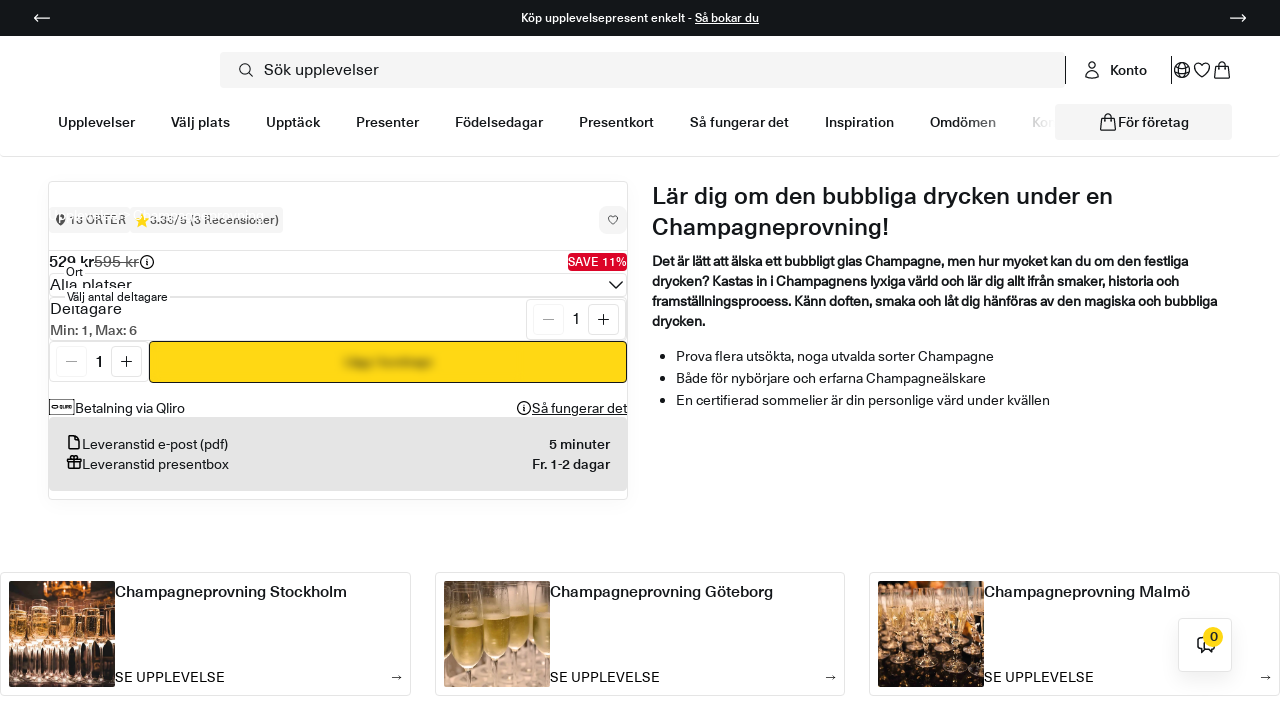

--- FILE ---
content_type: text/html; charset=utf-8
request_url: https://happy-day.com/products/champagneprovning
body_size: 73337
content:
<!doctype html>
<html class="no-js "
  lang="sv" style="font-size: 16px">

<head>
  <meta charset="utf-8">
  <meta http-equiv="X-UA-Compatible" content="IE=edge">
  <meta name="viewport" content="width=device-width,initial-scale=1">
  <meta name="theme-color" content="">
  <link rel="canonical" href="https://happy-day.com/products/champagneprovning"><link rel="preconnect" href="https://cdn.shopify.com" crossorigin>
  <link rel="dns-prefetch" href="https://cdn.shopify.com">


  
  

  
<link href="//happy-day.com/cdn/shop/t/4/assets/libs.min.js?v=71752811702170421581762621103" as="script" rel="preload">
  <link href="//happy-day.com/cdn/shop/t/4/assets/global.min.js?v=141222446025077286461765234740" as="script" rel="preload">
<link rel="icon" type="image/png" href="//happy-day.com/cdn/shop/files/favicon-org.png?crop=center&height=48&v=1763164194&width=48"><script>
    document.documentElement.className = document.documentElement.className.replace('no-js', 'js');
    document.documentElement.style.setProperty('--window-height', window.innerHeight + 'px');



  </script>
  <script>window.performance && window.performance.mark && window.performance.mark('shopify.content_for_header.start');</script><meta id="shopify-digital-wallet" name="shopify-digital-wallet" content="/91591606608/digital_wallets/dialog">
<link rel="alternate" type="application/json+oembed" href="https://happy-day.com/products/champagneprovning.oembed">
<script async="async" src="/checkouts/internal/preloads.js?locale=sv-SE"></script>
<script id="shopify-features" type="application/json">{"accessToken":"0fb9813d1a95626b7eb9e332a7e4b1e3","betas":["rich-media-storefront-analytics"],"domain":"happy-day.com","predictiveSearch":true,"shopId":91591606608,"locale":"sv"}</script>
<script>var Shopify = Shopify || {};
Shopify.shop = "happy-day-prod.myshopify.com";
Shopify.locale = "sv";
Shopify.currency = {"active":"SEK","rate":"1.0"};
Shopify.country = "SE";
Shopify.theme = {"name":"HappyDay Main","id":179223953744,"schema_name":"Revolution","schema_version":"1.0.0","theme_store_id":null,"role":"main"};
Shopify.theme.handle = "null";
Shopify.theme.style = {"id":null,"handle":null};
Shopify.cdnHost = "happy-day.com/cdn";
Shopify.routes = Shopify.routes || {};
Shopify.routes.root = "/";</script>
<script type="module">!function(o){(o.Shopify=o.Shopify||{}).modules=!0}(window);</script>
<script>!function(o){function n(){var o=[];function n(){o.push(Array.prototype.slice.apply(arguments))}return n.q=o,n}var t=o.Shopify=o.Shopify||{};t.loadFeatures=n(),t.autoloadFeatures=n()}(window);</script>
<script id="shop-js-analytics" type="application/json">{"pageType":"product"}</script>
<script defer="defer" async type="module" src="//happy-day.com/cdn/shopifycloud/shop-js/modules/v2/client.init-shop-cart-sync_Cy9eO0_O.sv.esm.js"></script>
<script defer="defer" async type="module" src="//happy-day.com/cdn/shopifycloud/shop-js/modules/v2/chunk.common_Bln0rL2T.esm.js"></script>
<script type="module">
  await import("//happy-day.com/cdn/shopifycloud/shop-js/modules/v2/client.init-shop-cart-sync_Cy9eO0_O.sv.esm.js");
await import("//happy-day.com/cdn/shopifycloud/shop-js/modules/v2/chunk.common_Bln0rL2T.esm.js");

  window.Shopify.SignInWithShop?.initShopCartSync?.({"fedCMEnabled":true,"windoidEnabled":true});

</script>
<script>(function() {
  var isLoaded = false;
  function asyncLoad() {
    if (isLoaded) return;
    isLoaded = true;
    var urls = ["https:\/\/shy.elfsight.com\/p\/platform.js?shop=happy-day-prod.myshopify.com","https:\/\/cdn.shopify.com\/s\/files\/1\/0915\/9160\/6608\/t\/4\/assets\/yoast-active-script.js?v=1762772341\u0026shop=happy-day-prod.myshopify.com","https:\/\/cdn.shopify.com\/s\/files\/1\/0915\/9160\/6608\/t\/4\/assets\/yoast-active-script.js?v=1762772341\u0026shop=happy-day-prod.myshopify.com"];
    for (var i = 0; i < urls.length; i++) {
      var s = document.createElement('script');
      s.type = 'text/javascript';
      s.async = true;
      s.src = urls[i];
      var x = document.getElementsByTagName('script')[0];
      x.parentNode.insertBefore(s, x);
    }
  };
  if(window.attachEvent) {
    window.attachEvent('onload', asyncLoad);
  } else {
    window.addEventListener('load', asyncLoad, false);
  }
})();</script>
<script id="__st">var __st={"a":91591606608,"offset":3600,"reqid":"5cabfe5f-47b6-4c4a-b616-d60fa7d323ad-1768378513","pageurl":"happy-day.com\/products\/champagneprovning","u":"8c5dab0a2423","p":"product","rtyp":"product","rid":10315405164880};</script>
<script>window.ShopifyPaypalV4VisibilityTracking = true;</script>
<script id="captcha-bootstrap">!function(){'use strict';const t='contact',e='account',n='new_comment',o=[[t,t],['blogs',n],['comments',n],[t,'customer']],c=[[e,'customer_login'],[e,'guest_login'],[e,'recover_customer_password'],[e,'create_customer']],r=t=>t.map((([t,e])=>`form[action*='/${t}']:not([data-nocaptcha='true']) input[name='form_type'][value='${e}']`)).join(','),a=t=>()=>t?[...document.querySelectorAll(t)].map((t=>t.form)):[];function s(){const t=[...o],e=r(t);return a(e)}const i='password',u='form_key',d=['recaptcha-v3-token','g-recaptcha-response','h-captcha-response',i],f=()=>{try{return window.sessionStorage}catch{return}},m='__shopify_v',_=t=>t.elements[u];function p(t,e,n=!1){try{const o=window.sessionStorage,c=JSON.parse(o.getItem(e)),{data:r}=function(t){const{data:e,action:n}=t;return t[m]||n?{data:e,action:n}:{data:t,action:n}}(c);for(const[e,n]of Object.entries(r))t.elements[e]&&(t.elements[e].value=n);n&&o.removeItem(e)}catch(o){console.error('form repopulation failed',{error:o})}}const l='form_type',E='cptcha';function T(t){t.dataset[E]=!0}const w=window,h=w.document,L='Shopify',v='ce_forms',y='captcha';let A=!1;((t,e)=>{const n=(g='f06e6c50-85a8-45c8-87d0-21a2b65856fe',I='https://cdn.shopify.com/shopifycloud/storefront-forms-hcaptcha/ce_storefront_forms_captcha_hcaptcha.v1.5.2.iife.js',D={infoText:'Skyddas av hCaptcha',privacyText:'Integritet',termsText:'Villkor'},(t,e,n)=>{const o=w[L][v],c=o.bindForm;if(c)return c(t,g,e,D).then(n);var r;o.q.push([[t,g,e,D],n]),r=I,A||(h.body.append(Object.assign(h.createElement('script'),{id:'captcha-provider',async:!0,src:r})),A=!0)});var g,I,D;w[L]=w[L]||{},w[L][v]=w[L][v]||{},w[L][v].q=[],w[L][y]=w[L][y]||{},w[L][y].protect=function(t,e){n(t,void 0,e),T(t)},Object.freeze(w[L][y]),function(t,e,n,w,h,L){const[v,y,A,g]=function(t,e,n){const i=e?o:[],u=t?c:[],d=[...i,...u],f=r(d),m=r(i),_=r(d.filter((([t,e])=>n.includes(e))));return[a(f),a(m),a(_),s()]}(w,h,L),I=t=>{const e=t.target;return e instanceof HTMLFormElement?e:e&&e.form},D=t=>v().includes(t);t.addEventListener('submit',(t=>{const e=I(t);if(!e)return;const n=D(e)&&!e.dataset.hcaptchaBound&&!e.dataset.recaptchaBound,o=_(e),c=g().includes(e)&&(!o||!o.value);(n||c)&&t.preventDefault(),c&&!n&&(function(t){try{if(!f())return;!function(t){const e=f();if(!e)return;const n=_(t);if(!n)return;const o=n.value;o&&e.removeItem(o)}(t);const e=Array.from(Array(32),(()=>Math.random().toString(36)[2])).join('');!function(t,e){_(t)||t.append(Object.assign(document.createElement('input'),{type:'hidden',name:u})),t.elements[u].value=e}(t,e),function(t,e){const n=f();if(!n)return;const o=[...t.querySelectorAll(`input[type='${i}']`)].map((({name:t})=>t)),c=[...d,...o],r={};for(const[a,s]of new FormData(t).entries())c.includes(a)||(r[a]=s);n.setItem(e,JSON.stringify({[m]:1,action:t.action,data:r}))}(t,e)}catch(e){console.error('failed to persist form',e)}}(e),e.submit())}));const S=(t,e)=>{t&&!t.dataset[E]&&(n(t,e.some((e=>e===t))),T(t))};for(const o of['focusin','change'])t.addEventListener(o,(t=>{const e=I(t);D(e)&&S(e,y())}));const B=e.get('form_key'),M=e.get(l),P=B&&M;t.addEventListener('DOMContentLoaded',(()=>{const t=y();if(P)for(const e of t)e.elements[l].value===M&&p(e,B);[...new Set([...A(),...v().filter((t=>'true'===t.dataset.shopifyCaptcha))])].forEach((e=>S(e,t)))}))}(h,new URLSearchParams(w.location.search),n,t,e,['guest_login'])})(!0,!0)}();</script>
<script integrity="sha256-4kQ18oKyAcykRKYeNunJcIwy7WH5gtpwJnB7kiuLZ1E=" data-source-attribution="shopify.loadfeatures" defer="defer" src="//happy-day.com/cdn/shopifycloud/storefront/assets/storefront/load_feature-a0a9edcb.js" crossorigin="anonymous"></script>
<script data-source-attribution="shopify.dynamic_checkout.dynamic.init">var Shopify=Shopify||{};Shopify.PaymentButton=Shopify.PaymentButton||{isStorefrontPortableWallets:!0,init:function(){window.Shopify.PaymentButton.init=function(){};var t=document.createElement("script");t.src="https://happy-day.com/cdn/shopifycloud/portable-wallets/latest/portable-wallets.sv.js",t.type="module",document.head.appendChild(t)}};
</script>
<script data-source-attribution="shopify.dynamic_checkout.buyer_consent">
  function portableWalletsHideBuyerConsent(e){var t=document.getElementById("shopify-buyer-consent"),n=document.getElementById("shopify-subscription-policy-button");t&&n&&(t.classList.add("hidden"),t.setAttribute("aria-hidden","true"),n.removeEventListener("click",e))}function portableWalletsShowBuyerConsent(e){var t=document.getElementById("shopify-buyer-consent"),n=document.getElementById("shopify-subscription-policy-button");t&&n&&(t.classList.remove("hidden"),t.removeAttribute("aria-hidden"),n.addEventListener("click",e))}window.Shopify?.PaymentButton&&(window.Shopify.PaymentButton.hideBuyerConsent=portableWalletsHideBuyerConsent,window.Shopify.PaymentButton.showBuyerConsent=portableWalletsShowBuyerConsent);
</script>
<script data-source-attribution="shopify.dynamic_checkout.cart.bootstrap">document.addEventListener("DOMContentLoaded",(function(){function t(){return document.querySelector("shopify-accelerated-checkout-cart, shopify-accelerated-checkout")}if(t())Shopify.PaymentButton.init();else{new MutationObserver((function(e,n){t()&&(Shopify.PaymentButton.init(),n.disconnect())})).observe(document.body,{childList:!0,subtree:!0})}}));
</script>
<script id='scb4127' type='text/javascript' async='' src='https://happy-day.com/cdn/shopifycloud/privacy-banner/storefront-banner.js'></script>
<script>window.performance && window.performance.mark && window.performance.mark('shopify.content_for_header.end');</script>

  


<style data-shopify>

  :root,
    .colorGroup--primary {

      --background_color: #ffffff;
      --background_color_2: #f5f5f5;
      --primary_text: #131619;
      --secondary_text: #ffffff;
      --primary_accent: #1e242a;
      --secondary_accent: #ffd814;

      --tertiary_accent: #fceeb0;
      --background_rgba: rgba(255,255,255,0.85);
       --secondary_accent-rgb:  rgba(255,216,20,0.5);

      --primary_grey: #525252;
      --secondary_grey_rgba : rgba(229,229,229,0.5);
      --secondary_grey: #e5e5e5;
      --tertiary_grey: #e5e5e5;


      --button-bg: #1e242a;
      --button-content: #ffffff;
      --button-border: #1e242a;
    }
  
    .colorGroup--secondary {

      --background_color: #ffffff;
      --background_color_2: #131619;
      --primary_text: #131619;
      --secondary_text: #4a4a4a;
      --primary_accent: #ffd814;
      --secondary_accent: #fceeb0;

      --tertiary_accent: #faf7ff;
      --background_rgba: rgba(255,255,255,0.85);
       --secondary_accent-rgb:  rgba(252,238,176,0.5);

      --primary_grey: #393f3e;
      --secondary_grey_rgba : rgba(229,229,229,0.5);
      --secondary_grey: #e5e5e5;
      --tertiary_grey: #f2f2f0;


      --button-bg: #ffd814;
      --button-content: #ffffff;
      --button-border: #ffd814;
    }
  
    .colorGroup--misc {

      --background_color: #131619;
      --background_color_2: #fffccc;
      --primary_text: #ffffff;
      --secondary_text: #4a4a4a;
      --primary_accent: #65b2e8;
      --secondary_accent: #2538b0;

      --tertiary_accent: #faf7ff;
      --background_rgba: rgba(19,22,25,0.85);
       --secondary_accent-rgb:  rgba(37,56,176,0.5);

      --primary_grey: #393f3e;
      --secondary_grey_rgba : rgba(207,208,213,0.5);
      --secondary_grey: #cfd0d5;
      --tertiary_grey: #f2f2f0;


      --button-bg: #65b2e8;
      --button-content: #131619;
      --button-border: #65b2e8;
    }
  
    .colorGroup--scheme-bdb2d921-0da6-4141-9bd7-d558c9f4403b {

      --background_color: #c4b0b0;
      --background_color_2: #fffccc;
      --primary_text: #bb3ad4;
      --secondary_text: #65b2e8;
      --primary_accent: #65b2e8;
      --secondary_accent: #14eaff;

      --tertiary_accent: #faf7ff;
      --background_rgba: rgba(196,176,176,0.85);
       --secondary_accent-rgb:  rgba(20,234,255,0.5);

      --primary_grey: #49e1c7;
      --secondary_grey_rgba : rgba(47,163,78,0.5);
      --secondary_grey: #2fa34e;
      --tertiary_grey: #bb3ad4;


      --button-bg: #65b2e8;
      --button-content: #c4b0b0;
      --button-border: #65b2e8;
    }
  
    .colorGroup--scheme-1807bed7-b953-4936-8fc6-c449e6dcd804 {

      --background_color: #ffffff;
      --background_color_2: #f5f5f5;
      --primary_text: #131619;
      --secondary_text: #ffffff;
      --primary_accent: #1e242a;
      --secondary_accent: #ffd814;

      --tertiary_accent: #fceeb0;
      --background_rgba: rgba(255,255,255,0.85);
       --secondary_accent-rgb:  rgba(255,216,20,0.5);

      --primary_grey: #525252;
      --secondary_grey_rgba : rgba(229,229,229,0.5);
      --secondary_grey: #e5e5e5;
      --tertiary_grey: #e5e5e5;


      --button-bg: #1e242a;
      --button-content: #ffffff;
      --button-border: #1e242a;
    }
  
    .colorGroup--scheme-433627d5-0cf6-404d-b05d-61aef1d2d4f0 {

      --background_color: #ffffff;
      --background_color_2: #f5f5f5;
      --primary_text: #131619;
      --secondary_text: #525252;
      --primary_accent: #1e242a;
      --secondary_accent: #ffd814;

      --tertiary_accent: #fceeb0;
      --background_rgba: rgba(255,255,255,0.85);
       --secondary_accent-rgb:  rgba(255,216,20,0.5);

      --primary_grey: #525252;
      --secondary_grey_rgba : rgba(229,229,229,0.5);
      --secondary_grey: #e5e5e5;
      --tertiary_grey: #e5e5e5;


      --button-bg: #1e242a;
      --button-content: #ffffff;
      --button-border: #1e242a;
    }
  
    .colorGroup--scheme-d19236c1-44cb-43b9-b224-73e0338bd22c {

      --background_color: #ffffff;
      --background_color_2: #f5f5f5;
      --primary_text: #131619;
      --secondary_text: #525252;
      --primary_accent: #1e242a;
      --secondary_accent: #ffd814;

      --tertiary_accent: #fceeb0;
      --background_rgba: rgba(255,255,255,0.85);
       --secondary_accent-rgb:  rgba(255,216,20,0.5);

      --primary_grey: #8f8f8f;
      --secondary_grey_rgba : rgba(229,229,229,0.5);
      --secondary_grey: #e5e5e5;
      --tertiary_grey: #e5e5e5;


      --button-bg: #1e242a;
      --button-content: #ffffff;
      --button-border: #1e242a;
    }
  


  @font-face {
    font-family: 'Heading Font';
    src: url("//happy-day.com/cdn/shop/files/PTSerif-Bold.woff2?v=12231924623070488561") format('woff2');
    font-style: normal;
    font-weight: 500;
    font-display: swap;
    unicode-range: U+0000-00FF, U+0131, U+0152-0153, U+02BB-02BC, U+02C6, U+02DA, U+02DC, U+2000-206F, U+2074, U+20AC, U+2122, U+2191, U+2193, U+2212, U+2215, U+FEFF, U+FFFD;
  }

  @font-face {
    font-family: 'Paragraph Primary Font';
    src: url("//happy-day.com/cdn/shop/files/NeueHaasUnicaPro-Regular.woff2?v=7832356992028277297") format('woff2');
    font-style: normal;
    font-weight: 400;
    font-display: swap;
    unicode-range: U+0000-00FF, U+0131, U+0152-0153, U+02BB-02BC, U+02C6, U+02DA, U+02DC, U+2000-206F, U+2074, U+20AC, U+2122, U+2191, U+2193, U+2212, U+2215, U+FEFF, U+FFFD;
  }

  @font-face {
    font-family: 'Paragraph Secondary Font';
    src: url("//happy-day.com/cdn/shop/files/NeueHaasUnicaPro-Medium.woff2?v=15069530434853013503") format('woff2');
    font-style: normal;
    font-weight: 500;
    font-display: swap;
    unicode-range: U+0000-00FF, U+0131, U+0152-0153, U+02BB-02BC, U+02C6, U+02DA, U+02DC, U+2000-206F, U+2074, U+20AC, U+2122, U+2191, U+2193, U+2212, U+2215, U+FEFF, U+FFFD;
  }

  @font-face {
    font-family: 'Button Font';
    src: url("//happy-day.com/cdn/shop/files/NeueHaasUnicaPro-Medium.woff2?v=15069530434853013503") format('woff2');
    font-style: normal;
    font-weight: 500;
    font-display: swap;
    unicode-range: U+0000-00FF, U+0131, U+0152-0153, U+02BB-02BC, U+02C6, U+02DA, U+02DC, U+2000-206F, U+2074, U+20AC, U+2122, U+2191, U+2193, U+2212, U+2215, U+FEFF, U+FFFD;
  }


  :root {
    --body_color: #FFF;


    --loader_color: #1e242a;
    --submenu-position: 54px;
    --header-height: 54px;


    --label_onSale_Bg: #F5F5F5;
    --label_onSale_text: #1e242a;
    --label_custom_Bg: #f2e6e6;
    --label_custom_text: #282424;
    --label_soldOut_Bg: #f5f5f5;
    --label_soldOut_text: #1e242a;

    --alert_success: #2fa34e;
    --alert_error: #dc0428;

    --pageTransitionColor: #FFFFFF;


    /* BUTTONS */
    --btn_primary_on_light_bg: rgb(30, 36, 42);
    --btn_primary_on_light_txt: rgb(255, 255, 255);
    --btn_primary_on_light_border: rgb(30, 36, 42);

    --btn_primary_on_dark_bg: rgb(255, 216, 20);
    --btn_primary_on_dark_txt: rgb(19, 22, 25);
    --btn_primary_on_dark_border: rgb(19, 22, 25);

    --btn_primary_on_light_bg_hover: rgb(255, 216, 20);
    --btn_primary_on_light_txt_hover: rgb(19, 22, 25);
    --btn_primary_on_light_border_hover: rgb(19, 22, 25);

    --btn_primary_on_dark_bg_hover: rgb(30, 36, 42);
    --btn_primary_on_dark_txt_hover: rgb(255, 255, 255);
    --btn_primary_on_dark_border_hover: rgb(30, 36, 42);

    --btn_secondary_bg: ;

    --btn_secondary_bg_hover: rgba(0, 0, 0, 0.0);
    --btn_secondary_text_hover: ;

    --announcement-height: 0px;
    --announcement-dynamic-height: 0px;
    --ann-is-transparent: 0;

    /* FONTS */
    --type_heading_font: Heading Font;
    --type_primary_paragraph_font: Paragraph Primary Font;
    --type_secondary_paragraph_font: Paragraph Secondary Font;
    --type_button_font: Button Font;

    --weight_heading_font: 500;
    --weight_paragraph_font: 400;
    --weight_secondary_font: 500;

    --weight_button_font: 500;

    --announcement-height-fixed: 16px;
    --announcement-height: 0px;
    --ann-is-transparent: 0;
    --header-height-fixed: 40px;

    --section_max_width: 1440px;
  }
</style>
  <link href="//happy-day.com/cdn/shop/t/4/assets/base.min.css?v=19019534160522740341765238415" rel="stylesheet" type="text/css" media="all" />
  <link href="//happy-day.com/cdn/shop/t/4/assets/global-blocks.min.css?v=91353164085489225541764728667" rel="stylesheet" type="text/css" media="all" />
  <link rel="stylesheet" href="//happy-day.com/cdn/shop/t/4/assets/component-product_card.css?v=183562057707224537501762621103" media="print" onload="this.media='all'">
  <noscript><link href="//happy-day.com/cdn/shop/t/4/assets/component-product_card.css?v=183562057707224537501762621103" rel="stylesheet" type="text/css" media="all" /></noscript>
  <link rel="stylesheet" href="//happy-day.com/cdn/shop/t/4/assets/component-cart-discount.css?v=47189268511326866281764035349" media="print" onload="this.media='all'">
  <noscript><link href="//happy-day.com/cdn/shop/t/4/assets/component-cart-discount.css?v=47189268511326866281764035349" rel="stylesheet" type="text/css" media="all" /></noscript>
<!-- BEGIN app block: shopify://apps/yoast-seo/blocks/metatags/7c777011-bc88-4743-a24e-64336e1e5b46 -->
<!-- This site is optimized with Yoast SEO for Shopify -->
<title>Champagneprovning | Köp upplevelsen på happy-day.com</title>
<meta name="description" content="Ge bort eller unna dig själv en exklusiv och utsökt champagneprovning i Stockholm, Göteborg, Malmö mfl. ✔3 års giltighet ✔45 dagars öppet köp ✔Prisgaranti" />
<link rel="canonical" href="https://happy-day.com/products/champagneprovning" />
<meta name="robots" content="index, follow, max-image-preview:large, max-snippet:-1, max-video-preview:-1" />
<meta property="og:site_name" content="Happy-day.com" />
<meta property="og:url" content="https://happy-day.com/products/champagneprovning" />
<meta property="og:locale" content="en_US" />
<meta property="og:type" content="product" />
<meta property="og:title" content="Champagneprovning | Köp upplevelsen på happy-day.com" />
<meta property="og:description" content="Ge bort eller unna dig själv en exklusiv och utsökt champagneprovning i Stockholm, Göteborg, Malmö mfl. ✔3 års giltighet ✔45 dagars öppet köp ✔Prisgaranti" />
<meta property="og:image" content="https://happy-day.com/cdn/shop/files/champagneprovning.jpg?v=1762427820" />
<meta property="og:image:height" content="1600" />
<meta property="og:image:width" content="2400" />
<meta property="og:availability" content="instock" />
<meta property="product:availability" content="instock" />
<meta property="product:condition" content="new" />
<meta property="product:price:amount" content="529.0" />
<meta property="product:price:currency" content="SEK" />
<meta property="product:retailer_item_id" content="CA" />
<meta property="og:price:standard_amount" content="595.0" />
<meta name="twitter:card" content="summary_large_image" />
<!-- Yoast SEO extracts AggregateRating from Shopify standard metafields and adds that to Schema.org output. -->
<script type="application/ld+json" id="yoast-schema-graph">
{
  "@context": "https://schema.org",
  "@graph": [
    {
      "@type": "Organization",
      "@id": "https://happy-day.com/#/schema/organization/1",
      "url": "https://happy-day.com",
      "name": "Happy-day.com",
      "logo": {
        "@id": "https://happy-day.com/#/schema/ImageObject/52288805732688"
      },
      "image": [
        {
          "@id": "https://happy-day.com/#/schema/ImageObject/52288805732688"
        }
      ],
      "hasMerchantReturnPolicy": {
        "@type": "MerchantReturnPolicy",
        "merchantReturnLink": "https://happy-day.com/policies/refund-policy"
      },
      "sameAs": ["https:\/\/www.youtube.com\/channel\/UCq_N4fGy6aEKX-ruk12TpnA","https:\/\/www.instagram.com\/happyday.se\/","https:\/\/www.facebook.com\/happydayswe\/"]
    },
    {
      "@type": "ImageObject",
      "@id": "https://happy-day.com/#/schema/ImageObject/52288805732688",
      "caption": "Happy-day.com",
      "inLanguage": "sv",
      "width": 4205,
      "height": 2401,
      "url": "https:\/\/happy-day.com\/cdn\/shop\/files\/logo-org.png?v=1762784984",
      "contentUrl": "https:\/\/happy-day.com\/cdn\/shop\/files\/logo-org.png?v=1762784984"
    },
    {
      "@type": "WebSite",
      "@id": "https://happy-day.com/#/schema/website/1",
      "url": "https://happy-day.com",
      "name": "Happy-day.com",
      "potentialAction": {
        "@type": "SearchAction",
        "target": "https://happy-day.com/search?q={search_term_string}",
        "query-input": "required name=search_term_string"
      },
      "publisher": {
        "@id": "https://happy-day.com/#/schema/organization/1"
      },
      "inLanguage": "sv"
    },
    {
      "@type": "ItemPage",
      "@id": "https:\/\/happy-day.com\/products\/champagneprovning",
      "name": "Champagneprovning | Köp upplevelsen på happy-day.com",
      "description": "Ge bort eller unna dig själv en exklusiv och utsökt champagneprovning i Stockholm, Göteborg, Malmö mfl. ✔3 års giltighet ✔45 dagars öppet köp ✔Prisgaranti",
      "datePublished": "2025-09-07T18:36:40+02:00",
      "breadcrumb": {
        "@id": "https:\/\/happy-day.com\/products\/champagneprovning\/#\/schema\/breadcrumb"
      },
      "primaryImageOfPage": {
        "@id": "https://happy-day.com/#/schema/ImageObject/52247436329296"
      },
      "image": [{
        "@id": "https://happy-day.com/#/schema/ImageObject/52247436329296"
      }],
      "isPartOf": {
        "@id": "https://happy-day.com/#/schema/website/1"
      },
      "url": "https:\/\/happy-day.com\/products\/champagneprovning"
    },
    {
      "@type": "ImageObject",
      "@id": "https://happy-day.com/#/schema/ImageObject/52247436329296",
      "caption": "Champagneprovning",
      "inLanguage": "sv",
      "width": 2400,
      "height": 1600,
      "url": "https:\/\/happy-day.com\/cdn\/shop\/files\/champagneprovning.jpg?v=1762427820",
      "contentUrl": "https:\/\/happy-day.com\/cdn\/shop\/files\/champagneprovning.jpg?v=1762427820"
    },
    {
      "@type": "ProductGroup",
      "@id": "https:\/\/happy-day.com\/products\/champagneprovning\/#\/schema\/Product",
      "brand": [{
        "@type": "Brand",
        "name": "Happy-day"
      }],
      "mainEntityOfPage": {
        "@id": "https:\/\/happy-day.com\/products\/champagneprovning"
      },
      "name": "Champagneprovning",
      "description": "Ge bort eller unna dig själv en exklusiv och utsökt champagneprovning i Stockholm, Göteborg, Malmö mfl. ✔3 års giltighet ✔45 dagars öppet köp ✔Prisgaranti",
      "image": [{
        "@id": "https://happy-day.com/#/schema/ImageObject/52247436329296"
      }],
      "aggregateRating": {
      	"@type": "AggregateRating",
      	"ratingValue": 3.33,
      	"reviewCount": 3
      },
      "productGroupID": "10315405164880",
      "hasVariant": [
        {
          "@type": "Product",
          "@id": "https://happy-day.com/#/schema/Product/52306287165776",
          "name": "Champagneprovning - 6",
          "sku": "6CA",
          "gtin": "7340203355716",
          "image": [{
            "@id": "https://happy-day.com/#/schema/ImageObject/52247436329296"
          }],
          "offers": {
            "@type": "Offer",
            "@id": "https://happy-day.com/#/schema/Offer/52306287165776",
            "availability": "https://schema.org/InStock",
            "category": "Okategoriserat",
            "priceSpecification": {
              "@type": "UnitPriceSpecification",
              "valueAddedTaxIncluded": true,
              "price": 3174.0,
              "priceCurrency": "SEK"
            },
            "seller": {
              "@id": "https://happy-day.com/#/schema/organization/1"
            },
            "url": "https:\/\/happy-day.com\/products\/champagneprovning?variant=52306287165776",
            "checkoutPageURLTemplate": "https:\/\/happy-day.com\/cart\/add?id=52306287165776\u0026quantity=1"
          }
        },
        {
          "@type": "Product",
          "@id": "https://happy-day.com/#/schema/Product/52306287133008",
          "name": "Champagneprovning - 5",
          "sku": "5CA",
          "gtin": "7340203355709",
          "image": [{
            "@id": "https://happy-day.com/#/schema/ImageObject/52247436329296"
          }],
          "offers": {
            "@type": "Offer",
            "@id": "https://happy-day.com/#/schema/Offer/52306287133008",
            "availability": "https://schema.org/InStock",
            "category": "Okategoriserat",
            "priceSpecification": {
              "@type": "UnitPriceSpecification",
              "valueAddedTaxIncluded": true,
              "price": 2645.0,
              "priceCurrency": "SEK"
            },
            "seller": {
              "@id": "https://happy-day.com/#/schema/organization/1"
            },
            "url": "https:\/\/happy-day.com\/products\/champagneprovning?variant=52306287133008",
            "checkoutPageURLTemplate": "https:\/\/happy-day.com\/cart\/add?id=52306287133008\u0026quantity=1"
          }
        },
        {
          "@type": "Product",
          "@id": "https://happy-day.com/#/schema/Product/52306287100240",
          "name": "Champagneprovning - 4",
          "sku": "4CA",
          "gtin": "7340203355693",
          "image": [{
            "@id": "https://happy-day.com/#/schema/ImageObject/52247436329296"
          }],
          "offers": {
            "@type": "Offer",
            "@id": "https://happy-day.com/#/schema/Offer/52306287100240",
            "availability": "https://schema.org/InStock",
            "category": "Okategoriserat",
            "priceSpecification": {
              "@type": "UnitPriceSpecification",
              "valueAddedTaxIncluded": true,
              "price": 2116.0,
              "priceCurrency": "SEK"
            },
            "seller": {
              "@id": "https://happy-day.com/#/schema/organization/1"
            },
            "url": "https:\/\/happy-day.com\/products\/champagneprovning?variant=52306287100240",
            "checkoutPageURLTemplate": "https:\/\/happy-day.com\/cart\/add?id=52306287100240\u0026quantity=1"
          }
        },
        {
          "@type": "Product",
          "@id": "https://happy-day.com/#/schema/Product/52306287067472",
          "name": "Champagneprovning - 3",
          "sku": "3CA",
          "gtin": "7340203355686",
          "image": [{
            "@id": "https://happy-day.com/#/schema/ImageObject/52247436329296"
          }],
          "offers": {
            "@type": "Offer",
            "@id": "https://happy-day.com/#/schema/Offer/52306287067472",
            "availability": "https://schema.org/InStock",
            "category": "Okategoriserat",
            "priceSpecification": {
              "@type": "UnitPriceSpecification",
              "valueAddedTaxIncluded": true,
              "price": 1587.0,
              "priceCurrency": "SEK"
            },
            "seller": {
              "@id": "https://happy-day.com/#/schema/organization/1"
            },
            "url": "https:\/\/happy-day.com\/products\/champagneprovning?variant=52306287067472",
            "checkoutPageURLTemplate": "https:\/\/happy-day.com\/cart\/add?id=52306287067472\u0026quantity=1"
          }
        },
        {
          "@type": "Product",
          "@id": "https://happy-day.com/#/schema/Product/52306287034704",
          "name": "Champagneprovning - 2",
          "sku": "2CA",
          "gtin": "7340203301041",
          "image": [{
            "@id": "https://happy-day.com/#/schema/ImageObject/52247436329296"
          }],
          "offers": {
            "@type": "Offer",
            "@id": "https://happy-day.com/#/schema/Offer/52306287034704",
            "availability": "https://schema.org/InStock",
            "category": "Okategoriserat",
            "priceSpecification": {
              "@type": "UnitPriceSpecification",
              "valueAddedTaxIncluded": true,
              "price": 1058.0,
              "priceCurrency": "SEK"
            },
            "seller": {
              "@id": "https://happy-day.com/#/schema/organization/1"
            },
            "url": "https:\/\/happy-day.com\/products\/champagneprovning?variant=52306287034704",
            "checkoutPageURLTemplate": "https:\/\/happy-day.com\/cart\/add?id=52306287034704\u0026quantity=1"
          }
        },
        {
          "@type": "Product",
          "@id": "https://happy-day.com/#/schema/Product/52306287001936",
          "name": "Champagneprovning - 1",
          "sku": "CA",
          "gtin": "7340203301058",
          "image": [{
            "@id": "https://happy-day.com/#/schema/ImageObject/52247436329296"
          }],
          "offers": {
            "@type": "Offer",
            "@id": "https://happy-day.com/#/schema/Offer/52306287001936",
            "availability": "https://schema.org/InStock",
            "category": "Okategoriserat",
            "priceSpecification": {
              "@type": "UnitPriceSpecification",
              "valueAddedTaxIncluded": true,
              "price": 529.0,
              "priceCurrency": "SEK"
            },
            "seller": {
              "@id": "https://happy-day.com/#/schema/organization/1"
            },
            "url": "https:\/\/happy-day.com\/products\/champagneprovning?variant=52306287001936",
            "checkoutPageURLTemplate": "https:\/\/happy-day.com\/cart\/add?id=52306287001936\u0026quantity=1"
          }
        }
      ],
      "url": "https:\/\/happy-day.com\/products\/champagneprovning"
    },
    {
      "@type": "BreadcrumbList",
      "@id": "https:\/\/happy-day.com\/products\/champagneprovning\/#\/schema\/breadcrumb",
      "itemListElement": [
        {
          "@type": "ListItem",
          "name": "Happy-day.com",
          "item": "https:\/\/happy-day.com",
          "position": 1
        },
        {
          "@type": "ListItem",
          "name": "Champagneprovning",
          "position": 2
        }
      ]
    }

  ]}
</script>
<!--/ Yoast SEO -->
<!-- END app block --><!-- BEGIN app block: shopify://apps/judge-me-reviews/blocks/judgeme_core/61ccd3b1-a9f2-4160-9fe9-4fec8413e5d8 --><!-- Start of Judge.me Core -->






<link rel="dns-prefetch" href="https://cdnwidget.judge.me">
<link rel="dns-prefetch" href="https://cdn.judge.me">
<link rel="dns-prefetch" href="https://cdn1.judge.me">
<link rel="dns-prefetch" href="https://api.judge.me">

<script data-cfasync='false' class='jdgm-settings-script'>window.jdgmSettings={"pagination":5,"disable_web_reviews":false,"badge_no_review_text":"Inga recensioner","badge_n_reviews_text":"{{ n }} recension/recensioner","badge_star_color":"#000000","hide_badge_preview_if_no_reviews":true,"badge_hide_text":false,"enforce_center_preview_badge":false,"widget_title":"Omdömen. Visar våra 4- och 5-stjärniga omdömen.","widget_open_form_text":"Skriv ett omdöme","widget_close_form_text":"Avbryt omdömet","widget_refresh_page_text":"Uppdatera sidan","widget_summary_text":"Baserat på {{ number_of_reviews }} Omdömen","widget_no_review_text":"Var först med att skriva ett omdöme","widget_name_field_text":"Visningsnamn","widget_verified_name_field_text":"Verifierat namn (offentligt)","widget_name_placeholder_text":"Visningsnamn","widget_required_field_error_text":"Detta fält är obligatoriskt.","widget_email_field_text":"E-postadress","widget_verified_email_field_text":"Verifierad e-post (privat, kan inte redigeras)","widget_email_placeholder_text":"Din e-postadress","widget_email_field_error_text":"Ange en giltig e-postadress.","widget_rating_field_text":"Betyg","widget_review_title_field_text":"Rubrik","widget_review_title_placeholder_text":"Ge din recension en rubrik","widget_review_body_field_text":"Recensionsinnehåll","widget_review_body_placeholder_text":"Börja skriva här...","widget_pictures_field_text":"Bild/Video (valfritt)","widget_submit_review_text":"Skicka recension","widget_submit_verified_review_text":"Skicka verifierad recension","widget_submit_success_msg_with_auto_publish":"Tack! Uppdatera sidan om några ögonblick för att se din recension. Du kan ta bort eller redigera din recension genom att logga in på \u003ca href='https://judge.me/login' target='_blank' rel='nofollow noopener'\u003eJudge.me\u003c/a\u003e","widget_submit_success_msg_no_auto_publish":"Tack! Din recension kommer att publiceras så snart den har godkänts av butiksadministratören. Du kan ta bort eller redigera din recension genom att logga in på \u003ca href='https://judge.me/login' target='_blank' rel='nofollow noopener'\u003eJudge.me\u003c/a\u003e","widget_show_default_reviews_out_of_total_text":"Visar {{ n_reviews_shown }} av {{ n_reviews }} recensioner.","widget_show_all_link_text":"Visa alla","widget_show_less_link_text":"Visa färre","widget_author_said_text":"{{ reviewer_name }} sade:","widget_days_text":"{{ n }} dag/dagar sedan","widget_weeks_text":"{{ n }} vecka/veckor sedan","widget_months_text":"{{ n }} månad/månader sedan","widget_years_text":"{{ n }} år sedan","widget_yesterday_text":"Igår","widget_today_text":"Idag","widget_replied_text":"\u003e\u003e {{ shop_name }} svarade:","widget_read_more_text":"Läs mer","widget_reviewer_name_as_initial":"","widget_rating_filter_color":"#000000","widget_rating_filter_see_all_text":"Se alla omdömen","widget_sorting_most_recent_text":"Senaste","widget_sorting_highest_rating_text":"Högsta betyg","widget_sorting_lowest_rating_text":"Lägsta betyg","widget_sorting_with_pictures_text":"Bara bilder","widget_sorting_most_helpful_text":"Mest hjälpsamma","widget_open_question_form_text":"Ställ en fråga","widget_reviews_subtab_text":"Recensioner","widget_questions_subtab_text":"Frågor","widget_question_label_text":"Fråga","widget_answer_label_text":"Svar","widget_question_placeholder_text":"Skriv din fråga här","widget_submit_question_text":"Skicka fråga","widget_question_submit_success_text":"Tack för din fråga! Vi meddelar dig när den blir besvarad.","widget_star_color":"#000000","verified_badge_text":"Verifierad","verified_badge_bg_color":"","verified_badge_text_color":"","verified_badge_placement":"left-of-reviewer-name","widget_review_max_height":"","widget_hide_border":false,"widget_social_share":false,"widget_thumb":false,"widget_review_location_show":true,"widget_location_format":"","all_reviews_include_out_of_store_products":true,"all_reviews_out_of_store_text":"(utanför butiken)","all_reviews_pagination":100,"all_reviews_product_name_prefix_text":"om","enable_review_pictures":true,"enable_question_anwser":false,"widget_theme":"align","review_date_format":"mm/dd/yyyy","default_sort_method":"most-recent","widget_product_reviews_subtab_text":"Produktrecensioner","widget_shop_reviews_subtab_text":"Butiksrecensioner","widget_other_products_reviews_text":"Recensioner för andra produkter","widget_store_reviews_subtab_text":"Butiksrecensioner","widget_no_store_reviews_text":"Denna butik har ännu inte fått några recensioner","widget_web_restriction_product_reviews_text":"Denna produkt har ännu inte fått några recensioner","widget_no_items_text":"Inga element hittades","widget_show_more_text":"Visa mer","widget_write_a_store_review_text":"Skriv en butiksrecension","widget_other_languages_heading":"Recensioner på andra språk","widget_translate_review_text":"Översätt recension till {{ language }}","widget_translating_review_text":"Översätter...","widget_show_original_translation_text":"Visa original ({{ language }})","widget_translate_review_failed_text":"Recensionen kunde inte översättas.","widget_translate_review_retry_text":"Försök igen","widget_translate_review_try_again_later_text":"Försök igen senare","show_product_url_for_grouped_product":false,"widget_sorting_pictures_first_text":"Bilder först","show_pictures_on_all_rev_page_mobile":true,"show_pictures_on_all_rev_page_desktop":true,"floating_tab_hide_mobile_install_preference":false,"floating_tab_button_name":"★ Recensioner","floating_tab_title":"Låt kunderna tala för oss","floating_tab_button_color":"","floating_tab_button_background_color":"","floating_tab_url":"","floating_tab_url_enabled":false,"floating_tab_tab_style":"text","all_reviews_text_badge_text":"Kunder betygsätter oss {{ shop.metafields.judgeme.all_reviews_rating | round: 1 }}/5 baserat på {{ shop.metafields.judgeme.all_reviews_count }} recensioner.","all_reviews_text_badge_text_branded_style":"{{ shop.metafields.judgeme.all_reviews_rating | round: 1 }} av 5 stjärnor baserat på {{ shop.metafields.judgeme.all_reviews_count }} recensioner","is_all_reviews_text_badge_a_link":false,"show_stars_for_all_reviews_text_badge":false,"all_reviews_text_badge_url":"","all_reviews_text_style":"branded","all_reviews_text_color_style":"judgeme_brand_color","all_reviews_text_color":"#108474","all_reviews_text_show_jm_brand":false,"featured_carousel_show_header":false,"featured_carousel_title":"Låt kunderna tala för oss","testimonials_carousel_title":"Kunderna säger oss","videos_carousel_title":"Verkliga kundberättelser","cards_carousel_title":"Kunderna säger oss","featured_carousel_count_text":"från {{ n }} recensioner","featured_carousel_add_link_to_all_reviews_page":false,"featured_carousel_url":"","featured_carousel_show_images":false,"featured_carousel_autoslide_interval":5,"featured_carousel_arrows_on_the_sides":false,"featured_carousel_height":250,"featured_carousel_width":80,"featured_carousel_image_size":0,"featured_carousel_image_height":250,"featured_carousel_arrow_color":"#eeeeee","verified_count_badge_style":"branded","verified_count_badge_orientation":"horizontal","verified_count_badge_color_style":"judgeme_brand_color","verified_count_badge_color":"#108474","is_verified_count_badge_a_link":false,"verified_count_badge_url":"","verified_count_badge_show_jm_brand":true,"widget_rating_preset_default":5,"widget_first_sub_tab":"product-reviews","widget_show_histogram":false,"widget_histogram_use_custom_color":true,"widget_pagination_use_custom_color":true,"widget_star_use_custom_color":false,"widget_verified_badge_use_custom_color":false,"widget_write_review_use_custom_color":false,"picture_reminder_submit_button":"Upload Pictures","enable_review_videos":false,"mute_video_by_default":false,"widget_sorting_videos_first_text":"Videor först","widget_review_pending_text":"Pågående","featured_carousel_items_for_large_screen":3,"social_share_options_order":"Facebook,Twitter","remove_microdata_snippet":true,"disable_json_ld":false,"enable_json_ld_products":false,"preview_badge_show_question_text":false,"preview_badge_no_question_text":"Inga frågor","preview_badge_n_question_text":"{{ number_of_questions }} fråga/frågor","qa_badge_show_icon":false,"qa_badge_position":"same-row","remove_judgeme_branding":false,"widget_add_search_bar":false,"widget_search_bar_placeholder":"Sök","widget_sorting_verified_only_text":"Endast verifierade","featured_carousel_theme":"gallery","featured_carousel_show_rating":true,"featured_carousel_show_title":true,"featured_carousel_show_body":true,"featured_carousel_show_date":false,"featured_carousel_show_reviewer":true,"featured_carousel_show_product":false,"featured_carousel_header_background_color":"#108474","featured_carousel_header_text_color":"#ffffff","featured_carousel_name_product_separator":"reviewed","featured_carousel_full_star_background":"#108474","featured_carousel_empty_star_background":"#dadada","featured_carousel_vertical_theme_background":"#f9fafb","featured_carousel_verified_badge_enable":true,"featured_carousel_verified_badge_color":"#108474","featured_carousel_border_style":"round","featured_carousel_review_line_length_limit":3,"featured_carousel_more_reviews_button_text":"Läs fler recensioner","featured_carousel_view_product_button_text":"Visa produkt","all_reviews_page_load_reviews_on":"button_click","all_reviews_page_load_more_text":"Ladda fler recensioner","disable_fb_tab_reviews":false,"enable_ajax_cdn_cache":false,"widget_advanced_speed_features":5,"widget_public_name_text":"visas offentligt som","default_reviewer_name":"John Smith","default_reviewer_name_has_non_latin":true,"widget_reviewer_anonymous":"Anonym","medals_widget_title":"Judge.me Recensionsmedaljer","medals_widget_background_color":"#f9fafb","medals_widget_position":"footer_all_pages","medals_widget_border_color":"#f9fafb","medals_widget_verified_text_position":"left","medals_widget_use_monochromatic_version":false,"medals_widget_elements_color":"#108474","show_reviewer_avatar":false,"widget_invalid_yt_video_url_error_text":"Inte en YouTube-video-URL","widget_max_length_field_error_text":"Ange inte mer än {0} tecken.","widget_show_country_flag":false,"widget_show_collected_via_shop_app":true,"widget_verified_by_shop_badge_style":"light","widget_verified_by_shop_text":"Verifierad av butiken","widget_show_photo_gallery":false,"widget_load_with_code_splitting":true,"widget_ugc_install_preference":false,"widget_ugc_title":"Gjord av oss, delad av dig","widget_ugc_subtitle":"Tagga oss för att se din bild visad på vår sida","widget_ugc_arrows_color":"#ffffff","widget_ugc_primary_button_text":"Köp nu","widget_ugc_primary_button_background_color":"#108474","widget_ugc_primary_button_text_color":"#ffffff","widget_ugc_primary_button_border_width":"0","widget_ugc_primary_button_border_style":"none","widget_ugc_primary_button_border_color":"#108474","widget_ugc_primary_button_border_radius":"25","widget_ugc_secondary_button_text":"Ladda mer","widget_ugc_secondary_button_background_color":"#ffffff","widget_ugc_secondary_button_text_color":"#108474","widget_ugc_secondary_button_border_width":"2","widget_ugc_secondary_button_border_style":"solid","widget_ugc_secondary_button_border_color":"#108474","widget_ugc_secondary_button_border_radius":"25","widget_ugc_reviews_button_text":"Visa recensioner","widget_ugc_reviews_button_background_color":"#ffffff","widget_ugc_reviews_button_text_color":"#108474","widget_ugc_reviews_button_border_width":"2","widget_ugc_reviews_button_border_style":"solid","widget_ugc_reviews_button_border_color":"#108474","widget_ugc_reviews_button_border_radius":"25","widget_ugc_reviews_button_link_to":"judgeme-reviews-page","widget_ugc_show_post_date":true,"widget_ugc_max_width":"800","widget_rating_metafield_value_type":true,"widget_primary_color":"#000000","widget_enable_secondary_color":false,"widget_secondary_color":"#edf5f5","widget_summary_average_rating_text":"{{ average_rating }} av 5","widget_media_grid_title":"Kundfoton och videor","widget_media_grid_see_more_text":"Se mer","widget_round_style":false,"widget_show_product_medals":false,"widget_verified_by_judgeme_text":"Verifierad av Judge.me","widget_show_store_medals":false,"widget_verified_by_judgeme_text_in_store_medals":"Verifierad av Judge.me","widget_media_field_exceed_quantity_message":"Tyvärr kan vi bara acceptera {{ max_media }} för en recension.","widget_media_field_exceed_limit_message":"{{ file_name }} är för stor, välj en {{ media_type }} mindre än {{ size_limit }}MB.","widget_review_submitted_text":"Recension inskickad!","widget_question_submitted_text":"Fråga inskickad!","widget_close_form_text_question":"Avbryt","widget_write_your_answer_here_text":"Skriv ditt svar här","widget_enabled_branded_link":true,"widget_show_collected_by_judgeme":false,"widget_reviewer_name_color":"","widget_write_review_text_color":"","widget_write_review_bg_color":"","widget_collected_by_judgeme_text":"insamlat av Happy-day","widget_pagination_type":"load_more","widget_load_more_text":"Ladda mer","widget_load_more_color":"#000000","widget_full_review_text":"Fullständig recension","widget_read_more_reviews_text":"Läs fler recensioner","widget_read_questions_text":"Läs frågor","widget_questions_and_answers_text":"Frågor och svar","widget_verified_by_text":"Verifierad av","widget_verified_text":"Verifierad","widget_number_of_reviews_text":"{{ number_of_reviews }} recensioner","widget_back_button_text":"Tillbaka","widget_next_button_text":"Nästa","widget_custom_forms_filter_button":"Filter","custom_forms_style":"horizontal","widget_show_review_information":false,"how_reviews_are_collected":"Hur samlas recensioner in?","widget_show_review_keywords":false,"widget_gdpr_statement":"Hur vi använder dina uppgifter: Vi kontaktar dig endast angående den recension du lämnat, och endast om det är nödvändigt. Genom att skicka in din recension godkänner du Judge.me's \u003ca href='https://judge.me/terms' target='_blank' rel='nofollow noopener'\u003evillkor\u003c/a\u003e, \u003ca href='https://judge.me/privacy' target='_blank' rel='nofollow noopener'\u003eintegritetspolicy\u003c/a\u003e och \u003ca href='https://judge.me/content-policy' target='_blank' rel='nofollow noopener'\u003einnehållspolicy\u003c/a\u003e.","widget_multilingual_sorting_enabled":false,"widget_translate_review_content_enabled":false,"widget_translate_review_content_method":"manual","popup_widget_review_selection":"automatically_with_pictures","popup_widget_round_border_style":true,"popup_widget_show_title":true,"popup_widget_show_body":true,"popup_widget_show_reviewer":false,"popup_widget_show_product":true,"popup_widget_show_pictures":true,"popup_widget_use_review_picture":true,"popup_widget_show_on_home_page":true,"popup_widget_show_on_product_page":true,"popup_widget_show_on_collection_page":true,"popup_widget_show_on_cart_page":true,"popup_widget_position":"bottom_left","popup_widget_first_review_delay":5,"popup_widget_duration":5,"popup_widget_interval":5,"popup_widget_review_count":5,"popup_widget_hide_on_mobile":true,"review_snippet_widget_round_border_style":true,"review_snippet_widget_card_color":"#FFFFFF","review_snippet_widget_slider_arrows_background_color":"#FFFFFF","review_snippet_widget_slider_arrows_color":"#000000","review_snippet_widget_star_color":"#108474","show_product_variant":false,"all_reviews_product_variant_label_text":"Variant: ","widget_show_verified_branding":true,"widget_ai_summary_title":"Kunder säger","widget_ai_summary_disclaimer":"AI-driven recensionssammanfattning baserad på senaste kundrecensioner","widget_show_ai_summary":false,"widget_show_ai_summary_bg":false,"widget_show_review_title_input":false,"redirect_reviewers_invited_via_email":"external_form","request_store_review_after_product_review":true,"request_review_other_products_in_order":true,"review_form_color_scheme":"default","review_form_corner_style":"square","review_form_star_color":{},"review_form_text_color":"#333333","review_form_background_color":"#ffffff","review_form_field_background_color":"#fafafa","review_form_button_color":{},"review_form_button_text_color":"#ffffff","review_form_modal_overlay_color":"#000000","review_content_screen_title_text":"Hur skulle du betygsätta denna produkt?","review_content_introduction_text":"Vi skulle uppskatta om du vill dela med dig lite om din upplevelse.","store_review_form_title_text":"Hur skulle du betygsätta denna butik?","store_review_form_introduction_text":"Vi skulle uppskatta om du vill dela med dig lite om din upplevelse.","show_review_guidance_text":true,"one_star_review_guidance_text":"Dålig","five_star_review_guidance_text":"Bra","customer_information_screen_title_text":"Om dig","customer_information_introduction_text":"Berätta gärna mer om dig.","custom_questions_screen_title_text":"Din upplevelse mer i detalj","custom_questions_introduction_text":"Här är några frågor som hjälper oss att förstå mer om din upplevelse.","review_submitted_screen_title_text":"Tack för din recension!","review_submitted_screen_thank_you_text":"Vi behandlar den och den kommer att visas i butiken snart.","review_submitted_screen_email_verification_text":"Vänligen bekräfta din e-post genom att klicka på länken vi just skickade dig. Detta hjälper oss att hålla recensionerna autentiska.","review_submitted_request_store_review_text":"Vill du dela din shoppingupplevelse med oss?","review_submitted_review_other_products_text":"Vill du recensera dessa produkter?","store_review_screen_title_text":"Vill du dela din upplevelse av shopping med oss?","store_review_introduction_text":"Vi uppskattar din feedback och använder den för att förbättra. Vänligen dela med dig om du har några tankar eller förslag.","reviewer_media_screen_title_picture_text":"Dela en bild","reviewer_media_introduction_picture_text":"Ladda upp en bild för att stödja din recension.","reviewer_media_screen_title_video_text":"Dela en video","reviewer_media_introduction_video_text":"Ladda upp en video för att stödja din recension.","reviewer_media_screen_title_picture_or_video_text":"Dela en bild eller video","reviewer_media_introduction_picture_or_video_text":"Ladda upp en bild eller video för att stödja din recension.","reviewer_media_youtube_url_text":"Klistra in din Youtube-URL här","advanced_settings_next_step_button_text":"Nästa","advanced_settings_close_review_button_text":"Stäng","modal_write_review_flow":true,"write_review_flow_required_text":"Obligatoriskt","write_review_flow_privacy_message_text":"Vi respekterar din integritet.","write_review_flow_anonymous_text":"Anonym recension","write_review_flow_visibility_text":"Detta kommer inte att vara synligt för andra kunder.","write_review_flow_multiple_selection_help_text":"Välj så många du vill","write_review_flow_single_selection_help_text":"Välj ett alternativ","write_review_flow_required_field_error_text":"Detta fält är obligatoriskt","write_review_flow_invalid_email_error_text":"Vänligen ange en giltig e-postadress","write_review_flow_max_length_error_text":"Max. {{ max_length }} tecken.","write_review_flow_media_upload_text":"\u003cb\u003eKlicka för att ladda upp\u003c/b\u003e eller dra och släpp","write_review_flow_gdpr_statement":"Vi kontaktar dig endast om din recension om det är nödvändigt. Genom att skicka in din recension godkänner du våra \u003ca href='https://judge.me/terms' target='_blank' rel='nofollow noopener'\u003evillkor\u003c/a\u003e och \u003ca href='https://judge.me/privacy' target='_blank' rel='nofollow noopener'\u003eintegritetspolicy\u003c/a\u003e.","rating_only_reviews_enabled":false,"show_negative_reviews_help_screen":false,"new_review_flow_help_screen_rating_threshold":3,"negative_review_resolution_screen_title_text":"Berätta mer för oss","negative_review_resolution_text":"Din upplevelse är viktig för oss. Om det fanns problem med ditt köp, finns vi här för att hjälpa. Tveka inte att kontakta oss, vi skulle älska att få möjligheten att rätta till saker.","negative_review_resolution_button_text":"Kontakta oss","negative_review_resolution_proceed_with_review_text":"Lämna en recension","negative_review_resolution_subject":"Problem med köp från {{ shop_name }}.{{ order_name }}","preview_badge_collection_page_install_status":false,"widget_review_custom_css":"","preview_badge_custom_css":"","preview_badge_stars_count":"5-stars","featured_carousel_custom_css":"","floating_tab_custom_css":"","all_reviews_widget_custom_css":"","medals_widget_custom_css":"","verified_badge_custom_css":"","all_reviews_text_custom_css":"","transparency_badges_collected_via_store_invite":false,"transparency_badges_from_another_provider":false,"transparency_badges_collected_from_store_visitor":false,"transparency_badges_collected_by_verified_review_provider":false,"transparency_badges_earned_reward":false,"transparency_badges_collected_via_store_invite_text":"Recensioner samlade via butiksinvitation","transparency_badges_from_another_provider_text":"Recensioner samlade från en annan provider","transparency_badges_collected_from_store_visitor_text":"Recensioner samlade från en butiksbesökare","transparency_badges_written_in_google_text":"Recension skriven i Google","transparency_badges_written_in_etsy_text":"Recension skriven i Etsy","transparency_badges_written_in_shop_app_text":"Recension skriven i Shop App","transparency_badges_earned_reward_text":"Recensionen har fått en belöning för en framtida beställning","product_review_widget_per_page":10,"widget_store_review_label_text":"Butiksrecension","checkout_comment_extension_title_on_product_page":"Customer Comments","checkout_comment_extension_num_latest_comment_show":5,"checkout_comment_extension_format":"name_and_timestamp","checkout_comment_customer_name":"last_initial","checkout_comment_comment_notification":true,"preview_badge_collection_page_install_preference":false,"preview_badge_home_page_install_preference":false,"preview_badge_product_page_install_preference":false,"review_widget_install_preference":"","review_carousel_install_preference":false,"floating_reviews_tab_install_preference":"none","verified_reviews_count_badge_install_preference":false,"all_reviews_text_install_preference":false,"review_widget_best_location":false,"judgeme_medals_install_preference":false,"review_widget_revamp_enabled":false,"review_widget_qna_enabled":false,"review_widget_header_theme":"minimal","review_widget_widget_title_enabled":true,"review_widget_header_text_size":"medium","review_widget_header_text_weight":"regular","review_widget_average_rating_style":"compact","review_widget_bar_chart_enabled":true,"review_widget_bar_chart_type":"numbers","review_widget_bar_chart_style":"standard","review_widget_expanded_media_gallery_enabled":false,"review_widget_reviews_section_theme":"standard","review_widget_image_style":"thumbnails","review_widget_review_image_ratio":"square","review_widget_stars_size":"medium","review_widget_verified_badge":"standard_text","review_widget_review_title_text_size":"medium","review_widget_review_text_size":"medium","review_widget_review_text_length":"medium","review_widget_number_of_columns_desktop":3,"review_widget_carousel_transition_speed":5,"review_widget_custom_questions_answers_display":"always","review_widget_button_text_color":"#FFFFFF","review_widget_text_color":"#000000","review_widget_lighter_text_color":"#7B7B7B","review_widget_corner_styling":"soft","review_widget_review_word_singular":"recension","review_widget_review_word_plural":"recensioner","review_widget_voting_label":"Användbar?","review_widget_shop_reply_label":"Svar från {{ shop_name }}:","review_widget_filters_title":"Filter","qna_widget_question_word_singular":"Fråga","qna_widget_question_word_plural":"Frågor","qna_widget_answer_reply_label":"Svar från {{ answerer_name }}:","qna_content_screen_title_text":"Fråga om denna produkt","qna_widget_question_required_field_error_text":"Vänligen ange din fråga.","qna_widget_flow_gdpr_statement":"Vi kommer endast att kontakta dig om din fråga om det är nödvändigt. Genom att skicka in din fråga godkänner du våra \u003ca href='https://judge.me/terms' target='_blank' rel='nofollow noopener'\u003evillkor\u003c/a\u003e och \u003ca href='https://judge.me/privacy' target='_blank' rel='nofollow noopener'\u003eintegritetspolicy\u003c/a\u003e.","qna_widget_question_submitted_text":"Tack för din fråga!","qna_widget_close_form_text_question":"Stäng","qna_widget_question_submit_success_text":"Vi kommer informera dig via e-post när vi svarar på din fråga.","all_reviews_widget_v2025_enabled":false,"all_reviews_widget_v2025_header_theme":"default","all_reviews_widget_v2025_widget_title_enabled":true,"all_reviews_widget_v2025_header_text_size":"medium","all_reviews_widget_v2025_header_text_weight":"regular","all_reviews_widget_v2025_average_rating_style":"compact","all_reviews_widget_v2025_bar_chart_enabled":true,"all_reviews_widget_v2025_bar_chart_type":"numbers","all_reviews_widget_v2025_bar_chart_style":"standard","all_reviews_widget_v2025_expanded_media_gallery_enabled":false,"all_reviews_widget_v2025_show_store_medals":true,"all_reviews_widget_v2025_show_photo_gallery":true,"all_reviews_widget_v2025_show_review_keywords":false,"all_reviews_widget_v2025_show_ai_summary":false,"all_reviews_widget_v2025_show_ai_summary_bg":false,"all_reviews_widget_v2025_add_search_bar":false,"all_reviews_widget_v2025_default_sort_method":"most-recent","all_reviews_widget_v2025_reviews_per_page":10,"all_reviews_widget_v2025_reviews_section_theme":"default","all_reviews_widget_v2025_image_style":"thumbnails","all_reviews_widget_v2025_review_image_ratio":"square","all_reviews_widget_v2025_stars_size":"medium","all_reviews_widget_v2025_verified_badge":"bold_badge","all_reviews_widget_v2025_review_title_text_size":"medium","all_reviews_widget_v2025_review_text_size":"medium","all_reviews_widget_v2025_review_text_length":"medium","all_reviews_widget_v2025_number_of_columns_desktop":3,"all_reviews_widget_v2025_carousel_transition_speed":5,"all_reviews_widget_v2025_custom_questions_answers_display":"always","all_reviews_widget_v2025_show_product_variant":false,"all_reviews_widget_v2025_show_reviewer_avatar":true,"all_reviews_widget_v2025_reviewer_name_as_initial":"","all_reviews_widget_v2025_review_location_show":false,"all_reviews_widget_v2025_location_format":"","all_reviews_widget_v2025_show_country_flag":false,"all_reviews_widget_v2025_verified_by_shop_badge_style":"light","all_reviews_widget_v2025_social_share":false,"all_reviews_widget_v2025_social_share_options_order":"Facebook,Twitter,LinkedIn,Pinterest","all_reviews_widget_v2025_pagination_type":"standard","all_reviews_widget_v2025_button_text_color":"#FFFFFF","all_reviews_widget_v2025_text_color":"#000000","all_reviews_widget_v2025_lighter_text_color":"#7B7B7B","all_reviews_widget_v2025_corner_styling":"soft","all_reviews_widget_v2025_title":"Kundrecensioner","all_reviews_widget_v2025_ai_summary_title":"Kunder säger om denna butik","all_reviews_widget_v2025_no_review_text":"Bli den första att skriva en recension","platform":"shopify","branding_url":"https://app.judge.me/reviews","branding_text":"Drivs av Judge.me","locale":"en","reply_name":"Happy-day.com","widget_version":"3.0","footer":true,"autopublish":false,"review_dates":false,"enable_custom_form":false,"shop_locale":"sv","enable_multi_locales_translations":false,"show_review_title_input":false,"review_verification_email_status":"always","can_be_branded":false,"reply_name_text":"Happy-day.com"};</script> <style class='jdgm-settings-style'>﻿.jdgm-xx{left:0}:root{--jdgm-primary-color: #000;--jdgm-secondary-color: rgba(0,0,0,0.1);--jdgm-star-color: #000;--jdgm-write-review-text-color: white;--jdgm-write-review-bg-color: #000000;--jdgm-paginate-color: #000000;--jdgm-border-radius: 0;--jdgm-reviewer-name-color: #000000}.jdgm-histogram__bar-content{background-color:#000000}.jdgm-rev[data-verified-buyer=true] .jdgm-rev__icon.jdgm-rev__icon:after,.jdgm-rev__buyer-badge.jdgm-rev__buyer-badge{color:white;background-color:#000}.jdgm-review-widget--small .jdgm-gallery.jdgm-gallery .jdgm-gallery__thumbnail-link:nth-child(8) .jdgm-gallery__thumbnail-wrapper.jdgm-gallery__thumbnail-wrapper:before{content:"Se mer"}@media only screen and (min-width: 768px){.jdgm-gallery.jdgm-gallery .jdgm-gallery__thumbnail-link:nth-child(8) .jdgm-gallery__thumbnail-wrapper.jdgm-gallery__thumbnail-wrapper:before{content:"Se mer"}}.jdgm-preview-badge .jdgm-star.jdgm-star{color:#000000}.jdgm-prev-badge[data-average-rating='0.00']{display:none !important}.jdgm-rev .jdgm-rev__timestamp,.jdgm-quest .jdgm-rev__timestamp,.jdgm-carousel-item__timestamp{display:none !important}.jdgm-rev .jdgm-rev__icon{display:none !important}.jdgm-author-all-initials{display:none !important}.jdgm-author-last-initial{display:none !important}.jdgm-rev-widg__title{visibility:hidden}.jdgm-rev-widg__summary-text{visibility:hidden}.jdgm-prev-badge__text{visibility:hidden}.jdgm-rev__prod-link-prefix:before{content:'om'}.jdgm-rev__variant-label:before{content:'Variant: '}.jdgm-rev__out-of-store-text:before{content:'(utanför butiken)'}.jdgm-all-reviews-page__wrapper .jdgm-rev__content{min-height:120px}.jdgm-preview-badge[data-template="product"]{display:none !important}.jdgm-preview-badge[data-template="collection"]{display:none !important}.jdgm-preview-badge[data-template="index"]{display:none !important}.jdgm-review-widget[data-from-snippet="true"]{display:none !important}.jdgm-verified-count-badget[data-from-snippet="true"]{display:none !important}.jdgm-carousel-wrapper[data-from-snippet="true"]{display:none !important}.jdgm-all-reviews-text[data-from-snippet="true"]{display:none !important}.jdgm-medals-section[data-from-snippet="true"]{display:none !important}.jdgm-ugc-media-wrapper[data-from-snippet="true"]{display:none !important}.jdgm-histogram{display:none !important}.jdgm-widget .jdgm-sort-dropdown-wrapper{margin-top:12px}.jdgm-rev__transparency-badge[data-badge-type="review_collected_via_store_invitation"]{display:none !important}.jdgm-rev__transparency-badge[data-badge-type="review_collected_from_another_provider"]{display:none !important}.jdgm-rev__transparency-badge[data-badge-type="review_collected_from_store_visitor"]{display:none !important}.jdgm-rev__transparency-badge[data-badge-type="review_written_in_etsy"]{display:none !important}.jdgm-rev__transparency-badge[data-badge-type="review_written_in_google_business"]{display:none !important}.jdgm-rev__transparency-badge[data-badge-type="review_written_in_shop_app"]{display:none !important}.jdgm-rev__transparency-badge[data-badge-type="review_earned_for_future_purchase"]{display:none !important}.jdgm-review-snippet-widget .jdgm-rev-snippet-widget__cards-container .jdgm-rev-snippet-card{border-radius:8px;background:#fff}.jdgm-review-snippet-widget .jdgm-rev-snippet-widget__cards-container .jdgm-rev-snippet-card__rev-rating .jdgm-star{color:#108474}.jdgm-review-snippet-widget .jdgm-rev-snippet-widget__prev-btn,.jdgm-review-snippet-widget .jdgm-rev-snippet-widget__next-btn{border-radius:50%;background:#fff}.jdgm-review-snippet-widget .jdgm-rev-snippet-widget__prev-btn>svg,.jdgm-review-snippet-widget .jdgm-rev-snippet-widget__next-btn>svg{fill:#000}.jdgm-full-rev-modal.rev-snippet-widget .jm-mfp-container .jm-mfp-content,.jdgm-full-rev-modal.rev-snippet-widget .jm-mfp-container .jdgm-full-rev__icon,.jdgm-full-rev-modal.rev-snippet-widget .jm-mfp-container .jdgm-full-rev__pic-img,.jdgm-full-rev-modal.rev-snippet-widget .jm-mfp-container .jdgm-full-rev__reply{border-radius:8px}.jdgm-full-rev-modal.rev-snippet-widget .jm-mfp-container .jdgm-full-rev[data-verified-buyer="true"] .jdgm-full-rev__icon::after{border-radius:8px}.jdgm-full-rev-modal.rev-snippet-widget .jm-mfp-container .jdgm-full-rev .jdgm-rev__buyer-badge{border-radius:calc( 8px / 2 )}.jdgm-full-rev-modal.rev-snippet-widget .jm-mfp-container .jdgm-full-rev .jdgm-full-rev__replier::before{content:'Happy-day.com'}.jdgm-full-rev-modal.rev-snippet-widget .jm-mfp-container .jdgm-full-rev .jdgm-full-rev__product-button{border-radius:calc( 8px * 6 )}
</style> <style class='jdgm-settings-style'></style> <link id="judgeme_widget_align_css" rel="stylesheet" type="text/css" media="nope!" onload="this.media='all'" href="https://cdnwidget.judge.me/widget_v3/theme/align.css">

  
  
  
  <style class='jdgm-miracle-styles'>
  @-webkit-keyframes jdgm-spin{0%{-webkit-transform:rotate(0deg);-ms-transform:rotate(0deg);transform:rotate(0deg)}100%{-webkit-transform:rotate(359deg);-ms-transform:rotate(359deg);transform:rotate(359deg)}}@keyframes jdgm-spin{0%{-webkit-transform:rotate(0deg);-ms-transform:rotate(0deg);transform:rotate(0deg)}100%{-webkit-transform:rotate(359deg);-ms-transform:rotate(359deg);transform:rotate(359deg)}}@font-face{font-family:'JudgemeStar';src:url("[data-uri]") format("woff");font-weight:normal;font-style:normal}.jdgm-star{font-family:'JudgemeStar';display:inline !important;text-decoration:none !important;padding:0 4px 0 0 !important;margin:0 !important;font-weight:bold;opacity:1;-webkit-font-smoothing:antialiased;-moz-osx-font-smoothing:grayscale}.jdgm-star:hover{opacity:1}.jdgm-star:last-of-type{padding:0 !important}.jdgm-star.jdgm--on:before{content:"\e000"}.jdgm-star.jdgm--off:before{content:"\e001"}.jdgm-star.jdgm--half:before{content:"\e002"}.jdgm-widget *{margin:0;line-height:1.4;-webkit-box-sizing:border-box;-moz-box-sizing:border-box;box-sizing:border-box;-webkit-overflow-scrolling:touch}.jdgm-hidden{display:none !important;visibility:hidden !important}.jdgm-temp-hidden{display:none}.jdgm-spinner{width:40px;height:40px;margin:auto;border-radius:50%;border-top:2px solid #eee;border-right:2px solid #eee;border-bottom:2px solid #eee;border-left:2px solid #ccc;-webkit-animation:jdgm-spin 0.8s infinite linear;animation:jdgm-spin 0.8s infinite linear}.jdgm-spinner:empty{display:block}.jdgm-prev-badge{display:block !important}

</style>


  
  
   


<script data-cfasync='false' class='jdgm-script'>
!function(e){window.jdgm=window.jdgm||{},jdgm.CDN_HOST="https://cdnwidget.judge.me/",jdgm.CDN_HOST_ALT="https://cdn2.judge.me/cdn/widget_frontend/",jdgm.API_HOST="https://api.judge.me/",jdgm.CDN_BASE_URL="https://cdn.shopify.com/extensions/019bb841-f064-7488-b6fb-cd56536383e8/judgeme-extensions-293/assets/",
jdgm.docReady=function(d){(e.attachEvent?"complete"===e.readyState:"loading"!==e.readyState)?
setTimeout(d,0):e.addEventListener("DOMContentLoaded",d)},jdgm.loadCSS=function(d,t,o,a){
!o&&jdgm.loadCSS.requestedUrls.indexOf(d)>=0||(jdgm.loadCSS.requestedUrls.push(d),
(a=e.createElement("link")).rel="stylesheet",a.class="jdgm-stylesheet",a.media="nope!",
a.href=d,a.onload=function(){this.media="all",t&&setTimeout(t)},e.body.appendChild(a))},
jdgm.loadCSS.requestedUrls=[],jdgm.loadJS=function(e,d){var t=new XMLHttpRequest;
t.onreadystatechange=function(){4===t.readyState&&(Function(t.response)(),d&&d(t.response))},
t.open("GET",e),t.onerror=function(){if(e.indexOf(jdgm.CDN_HOST)===0&&jdgm.CDN_HOST_ALT!==jdgm.CDN_HOST){var f=e.replace(jdgm.CDN_HOST,jdgm.CDN_HOST_ALT);jdgm.loadJS(f,d)}},t.send()},jdgm.docReady((function(){(window.jdgmLoadCSS||e.querySelectorAll(
".jdgm-widget, .jdgm-all-reviews-page").length>0)&&(jdgmSettings.widget_load_with_code_splitting?
parseFloat(jdgmSettings.widget_version)>=3?jdgm.loadCSS(jdgm.CDN_HOST+"widget_v3/base.css"):
jdgm.loadCSS(jdgm.CDN_HOST+"widget/base.css"):jdgm.loadCSS(jdgm.CDN_HOST+"shopify_v2.css"),
jdgm.loadJS(jdgm.CDN_HOST+"loa"+"der.js"))}))}(document);
</script>
<noscript><link rel="stylesheet" type="text/css" media="all" href="https://cdnwidget.judge.me/shopify_v2.css"></noscript>

<!-- BEGIN app snippet: theme_fix_tags --><script>
  (function() {
    var jdgmThemeFixes = null;
    if (!jdgmThemeFixes) return;
    var thisThemeFix = jdgmThemeFixes[Shopify.theme.id];
    if (!thisThemeFix) return;

    if (thisThemeFix.html) {
      document.addEventListener("DOMContentLoaded", function() {
        var htmlDiv = document.createElement('div');
        htmlDiv.classList.add('jdgm-theme-fix-html');
        htmlDiv.innerHTML = thisThemeFix.html;
        document.body.append(htmlDiv);
      });
    };

    if (thisThemeFix.css) {
      var styleTag = document.createElement('style');
      styleTag.classList.add('jdgm-theme-fix-style');
      styleTag.innerHTML = thisThemeFix.css;
      document.head.append(styleTag);
    };

    if (thisThemeFix.js) {
      var scriptTag = document.createElement('script');
      scriptTag.classList.add('jdgm-theme-fix-script');
      scriptTag.innerHTML = thisThemeFix.js;
      document.head.append(scriptTag);
    };
  })();
</script>
<!-- END app snippet -->
<!-- End of Judge.me Core -->



<!-- END app block --><!-- BEGIN app block: shopify://apps/klaviyo-email-marketing-sms/blocks/klaviyo-onsite-embed/2632fe16-c075-4321-a88b-50b567f42507 -->












  <script async src="https://static.klaviyo.com/onsite/js/VXHvvg/klaviyo.js?company_id=VXHvvg"></script>
  <script>!function(){if(!window.klaviyo){window._klOnsite=window._klOnsite||[];try{window.klaviyo=new Proxy({},{get:function(n,i){return"push"===i?function(){var n;(n=window._klOnsite).push.apply(n,arguments)}:function(){for(var n=arguments.length,o=new Array(n),w=0;w<n;w++)o[w]=arguments[w];var t="function"==typeof o[o.length-1]?o.pop():void 0,e=new Promise((function(n){window._klOnsite.push([i].concat(o,[function(i){t&&t(i),n(i)}]))}));return e}}})}catch(n){window.klaviyo=window.klaviyo||[],window.klaviyo.push=function(){var n;(n=window._klOnsite).push.apply(n,arguments)}}}}();</script>

  
    <script id="viewed_product">
      if (item == null) {
        var _learnq = _learnq || [];

        var MetafieldReviews = null
        var MetafieldYotpoRating = null
        var MetafieldYotpoCount = null
        var MetafieldLooxRating = null
        var MetafieldLooxCount = null
        var okendoProduct = null
        var okendoProductReviewCount = null
        var okendoProductReviewAverageValue = null
        try {
          // The following fields are used for Customer Hub recently viewed in order to add reviews.
          // This information is not part of __kla_viewed. Instead, it is part of __kla_viewed_reviewed_items
          MetafieldReviews = {"rating":{"scale_min":"1.0","scale_max":"5.0","value":"3.33"},"rating_count":3};
          MetafieldYotpoRating = null
          MetafieldYotpoCount = null
          MetafieldLooxRating = null
          MetafieldLooxCount = null

          okendoProduct = {"reviewCount":2,"reviewAverageValue":"4.5"}
          // If the okendo metafield is not legacy, it will error, which then requires the new json formatted data
          if (okendoProduct && 'error' in okendoProduct) {
            okendoProduct = null
          }
          okendoProductReviewCount = okendoProduct ? okendoProduct.reviewCount : null
          okendoProductReviewAverageValue = okendoProduct ? okendoProduct.reviewAverageValue : null
        } catch (error) {
          console.error('Error in Klaviyo onsite reviews tracking:', error);
        }

        var item = {
          Name: "Champagneprovning",
          ProductID: 10315405164880,
          Categories: ["20 års present","25 års present","30 års present","40 års present","50 års present","60 års present","70 års present","80 års present","Alla hjärtans dag present","Avtackningspresent","Billig bröllopspresent","Billiga julklappar","Billiga julklappar till pojkvän","Billiga presenter","Billiga studentpresenter","Black Friday","Boka din upplevelse här","Bröllopspresenter","Examenspresent","Exchange","Fantasifull bröllopspresent","Fars dag present","Födelsedagspresent","Födelsedagspresent till flickvän","Födelsedagspresent till henne","Födelsedagspresent till honom","Födelsedagspresent till pojkvän","Förlovningspresenter","Gruppaktiviteter","Gå bort-present","Gåvokort i julklapp","Inflyttningspresent","Jubileumsgåva","Julkapp till föräldrar","Julklapp till bror","Julklapp till bästa vännen","Julklapp till farfar","Julklapp till farmor","Julklapp till farmor och farfar","Julklapp till flickvän","Julklapp till frun","Julklapp till Mamma","Julklapp till mannen","Julklapp till mormor","Julklapp till Pappa","Julklapp till pojkvän","Julklapp till sambo","Julklapp till svärfar","Julklapp till svärmor","Julklapp till syster","Julklapp till vem?","Julklappar","Julklappar efter tema","Julklappar inom familjen","Julklappar till företag","Julklappar till henne","Julklappar till honom","julklappar till julklappsspel","Julklappar till kunder","Julklappar till mamma och pappa","Julklappar till morfar","Julklappar till mormor och morfar","Julklappar till par","Julklappar till personal","Julklappar till svärföräldrar","Klassiska bröllopspresenter","Kulturella upplevelser","Köp julklappar under 500 kr","Lyxig present","Lyxiga julklappar till pojkvän","Mat och dryck","Morgongåva","Mors dag-present","Möhippa","Nyheter","Pensionspresent","Personlig bröllopspresent","Personliga julklappar","Personliga presenter","Populära bröllopspresenter","Present till anställda","Present till bror","Present till bästa vän","Present till chef","Present till dotter","Present till farfar","Present till farmor","Present till flickvän","Present till fru","Present till föräldrar","Present till henne","Present till honom","Present till kollega","Present till lärare","Present till mamma","Present till mannen","Present till morfar","Present till mormor","Present till pappa","Present till par","Present till pojkvän","Present till svärfar","Present till svärmor","Present till syster","Presenter","Presenter efter person","Presenter efter tema","Presenter inom familjen","Presenter till högtider","Presenter under 500 kr","Presentkort till företag som julklapp","Provningar","Påskpresent","Rolig bröllopspresent","Roliga julklappar","Roliga studentpresenter","Romantiska julklappar","Romantiska presenter","Romantiska upplevelser","Sista minuten julklapp","Sista minuten present","Sommarpresenter","Studentpresent till bror","Studentpresent till dotter","Studentpresent till kille","Studentpresent till son","Studentpresent till syster","Studentpresent till tjej","Svensexa","Tackpresent","Topplistan","Unika julklappar","Upplevelser för två","Årets julklapp"],
          ImageURL: "https://happy-day.com/cdn/shop/files/champagneprovning_grande.jpg?v=1762427820",
          URL: "https://happy-day.com/products/champagneprovning",
          Brand: "Happy-day",
          Price: "529 kr",
          Value: "529",
          CompareAtPrice: "3 570 kr"
        };
        _learnq.push(['track', 'Viewed Product', item]);
        _learnq.push(['trackViewedItem', {
          Title: item.Name,
          ItemId: item.ProductID,
          Categories: item.Categories,
          ImageUrl: item.ImageURL,
          Url: item.URL,
          Metadata: {
            Brand: item.Brand,
            Price: item.Price,
            Value: item.Value,
            CompareAtPrice: item.CompareAtPrice
          },
          metafields:{
            reviews: MetafieldReviews,
            yotpo:{
              rating: MetafieldYotpoRating,
              count: MetafieldYotpoCount,
            },
            loox:{
              rating: MetafieldLooxRating,
              count: MetafieldLooxCount,
            },
            okendo: {
              rating: okendoProductReviewAverageValue,
              count: okendoProductReviewCount,
            }
          }
        }]);
      }
    </script>
  




  <script>
    window.klaviyoReviewsProductDesignMode = false
  </script>







<!-- END app block --><!-- BEGIN app block: shopify://apps/simprosys-google-shopping-feed/blocks/core_settings_block/1f0b859e-9fa6-4007-97e8-4513aff5ff3b --><!-- BEGIN: GSF App Core Tags & Scripts by Simprosys Google Shopping Feed -->









<!-- END: GSF App Core Tags & Scripts by Simprosys Google Shopping Feed -->
<!-- END app block --><script src="https://cdn.shopify.com/extensions/019bb841-f064-7488-b6fb-cd56536383e8/judgeme-extensions-293/assets/loader.js" type="text/javascript" defer="defer"></script>
<link href="https://monorail-edge.shopifysvc.com" rel="dns-prefetch">
<script>(function(){if ("sendBeacon" in navigator && "performance" in window) {try {var session_token_from_headers = performance.getEntriesByType('navigation')[0].serverTiming.find(x => x.name == '_s').description;} catch {var session_token_from_headers = undefined;}var session_cookie_matches = document.cookie.match(/_shopify_s=([^;]*)/);var session_token_from_cookie = session_cookie_matches && session_cookie_matches.length === 2 ? session_cookie_matches[1] : "";var session_token = session_token_from_headers || session_token_from_cookie || "";function handle_abandonment_event(e) {var entries = performance.getEntries().filter(function(entry) {return /monorail-edge.shopifysvc.com/.test(entry.name);});if (!window.abandonment_tracked && entries.length === 0) {window.abandonment_tracked = true;var currentMs = Date.now();var navigation_start = performance.timing.navigationStart;var payload = {shop_id: 91591606608,url: window.location.href,navigation_start,duration: currentMs - navigation_start,session_token,page_type: "product"};window.navigator.sendBeacon("https://monorail-edge.shopifysvc.com/v1/produce", JSON.stringify({schema_id: "online_store_buyer_site_abandonment/1.1",payload: payload,metadata: {event_created_at_ms: currentMs,event_sent_at_ms: currentMs}}));}}window.addEventListener('pagehide', handle_abandonment_event);}}());</script>
<script id="web-pixels-manager-setup">(function e(e,d,r,n,o){if(void 0===o&&(o={}),!Boolean(null===(a=null===(i=window.Shopify)||void 0===i?void 0:i.analytics)||void 0===a?void 0:a.replayQueue)){var i,a;window.Shopify=window.Shopify||{};var t=window.Shopify;t.analytics=t.analytics||{};var s=t.analytics;s.replayQueue=[],s.publish=function(e,d,r){return s.replayQueue.push([e,d,r]),!0};try{self.performance.mark("wpm:start")}catch(e){}var l=function(){var e={modern:/Edge?\/(1{2}[4-9]|1[2-9]\d|[2-9]\d{2}|\d{4,})\.\d+(\.\d+|)|Firefox\/(1{2}[4-9]|1[2-9]\d|[2-9]\d{2}|\d{4,})\.\d+(\.\d+|)|Chrom(ium|e)\/(9{2}|\d{3,})\.\d+(\.\d+|)|(Maci|X1{2}).+ Version\/(15\.\d+|(1[6-9]|[2-9]\d|\d{3,})\.\d+)([,.]\d+|)( \(\w+\)|)( Mobile\/\w+|) Safari\/|Chrome.+OPR\/(9{2}|\d{3,})\.\d+\.\d+|(CPU[ +]OS|iPhone[ +]OS|CPU[ +]iPhone|CPU IPhone OS|CPU iPad OS)[ +]+(15[._]\d+|(1[6-9]|[2-9]\d|\d{3,})[._]\d+)([._]\d+|)|Android:?[ /-](13[3-9]|1[4-9]\d|[2-9]\d{2}|\d{4,})(\.\d+|)(\.\d+|)|Android.+Firefox\/(13[5-9]|1[4-9]\d|[2-9]\d{2}|\d{4,})\.\d+(\.\d+|)|Android.+Chrom(ium|e)\/(13[3-9]|1[4-9]\d|[2-9]\d{2}|\d{4,})\.\d+(\.\d+|)|SamsungBrowser\/([2-9]\d|\d{3,})\.\d+/,legacy:/Edge?\/(1[6-9]|[2-9]\d|\d{3,})\.\d+(\.\d+|)|Firefox\/(5[4-9]|[6-9]\d|\d{3,})\.\d+(\.\d+|)|Chrom(ium|e)\/(5[1-9]|[6-9]\d|\d{3,})\.\d+(\.\d+|)([\d.]+$|.*Safari\/(?![\d.]+ Edge\/[\d.]+$))|(Maci|X1{2}).+ Version\/(10\.\d+|(1[1-9]|[2-9]\d|\d{3,})\.\d+)([,.]\d+|)( \(\w+\)|)( Mobile\/\w+|) Safari\/|Chrome.+OPR\/(3[89]|[4-9]\d|\d{3,})\.\d+\.\d+|(CPU[ +]OS|iPhone[ +]OS|CPU[ +]iPhone|CPU IPhone OS|CPU iPad OS)[ +]+(10[._]\d+|(1[1-9]|[2-9]\d|\d{3,})[._]\d+)([._]\d+|)|Android:?[ /-](13[3-9]|1[4-9]\d|[2-9]\d{2}|\d{4,})(\.\d+|)(\.\d+|)|Mobile Safari.+OPR\/([89]\d|\d{3,})\.\d+\.\d+|Android.+Firefox\/(13[5-9]|1[4-9]\d|[2-9]\d{2}|\d{4,})\.\d+(\.\d+|)|Android.+Chrom(ium|e)\/(13[3-9]|1[4-9]\d|[2-9]\d{2}|\d{4,})\.\d+(\.\d+|)|Android.+(UC? ?Browser|UCWEB|U3)[ /]?(15\.([5-9]|\d{2,})|(1[6-9]|[2-9]\d|\d{3,})\.\d+)\.\d+|SamsungBrowser\/(5\.\d+|([6-9]|\d{2,})\.\d+)|Android.+MQ{2}Browser\/(14(\.(9|\d{2,})|)|(1[5-9]|[2-9]\d|\d{3,})(\.\d+|))(\.\d+|)|K[Aa][Ii]OS\/(3\.\d+|([4-9]|\d{2,})\.\d+)(\.\d+|)/},d=e.modern,r=e.legacy,n=navigator.userAgent;return n.match(d)?"modern":n.match(r)?"legacy":"unknown"}(),u="modern"===l?"modern":"legacy",c=(null!=n?n:{modern:"",legacy:""})[u],f=function(e){return[e.baseUrl,"/wpm","/b",e.hashVersion,"modern"===e.buildTarget?"m":"l",".js"].join("")}({baseUrl:d,hashVersion:r,buildTarget:u}),m=function(e){var d=e.version,r=e.bundleTarget,n=e.surface,o=e.pageUrl,i=e.monorailEndpoint;return{emit:function(e){var a=e.status,t=e.errorMsg,s=(new Date).getTime(),l=JSON.stringify({metadata:{event_sent_at_ms:s},events:[{schema_id:"web_pixels_manager_load/3.1",payload:{version:d,bundle_target:r,page_url:o,status:a,surface:n,error_msg:t},metadata:{event_created_at_ms:s}}]});if(!i)return console&&console.warn&&console.warn("[Web Pixels Manager] No Monorail endpoint provided, skipping logging."),!1;try{return self.navigator.sendBeacon.bind(self.navigator)(i,l)}catch(e){}var u=new XMLHttpRequest;try{return u.open("POST",i,!0),u.setRequestHeader("Content-Type","text/plain"),u.send(l),!0}catch(e){return console&&console.warn&&console.warn("[Web Pixels Manager] Got an unhandled error while logging to Monorail."),!1}}}}({version:r,bundleTarget:l,surface:e.surface,pageUrl:self.location.href,monorailEndpoint:e.monorailEndpoint});try{o.browserTarget=l,function(e){var d=e.src,r=e.async,n=void 0===r||r,o=e.onload,i=e.onerror,a=e.sri,t=e.scriptDataAttributes,s=void 0===t?{}:t,l=document.createElement("script"),u=document.querySelector("head"),c=document.querySelector("body");if(l.async=n,l.src=d,a&&(l.integrity=a,l.crossOrigin="anonymous"),s)for(var f in s)if(Object.prototype.hasOwnProperty.call(s,f))try{l.dataset[f]=s[f]}catch(e){}if(o&&l.addEventListener("load",o),i&&l.addEventListener("error",i),u)u.appendChild(l);else{if(!c)throw new Error("Did not find a head or body element to append the script");c.appendChild(l)}}({src:f,async:!0,onload:function(){if(!function(){var e,d;return Boolean(null===(d=null===(e=window.Shopify)||void 0===e?void 0:e.analytics)||void 0===d?void 0:d.initialized)}()){var d=window.webPixelsManager.init(e)||void 0;if(d){var r=window.Shopify.analytics;r.replayQueue.forEach((function(e){var r=e[0],n=e[1],o=e[2];d.publishCustomEvent(r,n,o)})),r.replayQueue=[],r.publish=d.publishCustomEvent,r.visitor=d.visitor,r.initialized=!0}}},onerror:function(){return m.emit({status:"failed",errorMsg:"".concat(f," has failed to load")})},sri:function(e){var d=/^sha384-[A-Za-z0-9+/=]+$/;return"string"==typeof e&&d.test(e)}(c)?c:"",scriptDataAttributes:o}),m.emit({status:"loading"})}catch(e){m.emit({status:"failed",errorMsg:(null==e?void 0:e.message)||"Unknown error"})}}})({shopId: 91591606608,storefrontBaseUrl: "https://happy-day.com",extensionsBaseUrl: "https://extensions.shopifycdn.com/cdn/shopifycloud/web-pixels-manager",monorailEndpoint: "https://monorail-edge.shopifysvc.com/unstable/produce_batch",surface: "storefront-renderer",enabledBetaFlags: ["2dca8a86","a0d5f9d2"],webPixelsConfigList: [{"id":"2528608592","configuration":"{\"accountID\":\"VXHvvg\",\"webPixelConfig\":\"eyJlbmFibGVBZGRlZFRvQ2FydEV2ZW50cyI6IHRydWV9\"}","eventPayloadVersion":"v1","runtimeContext":"STRICT","scriptVersion":"524f6c1ee37bacdca7657a665bdca589","type":"APP","apiClientId":123074,"privacyPurposes":["ANALYTICS","MARKETING"],"dataSharingAdjustments":{"protectedCustomerApprovalScopes":["read_customer_address","read_customer_email","read_customer_name","read_customer_personal_data","read_customer_phone"]}},{"id":"2467070288","configuration":"{\"webPixelName\":\"Judge.me\"}","eventPayloadVersion":"v1","runtimeContext":"STRICT","scriptVersion":"34ad157958823915625854214640f0bf","type":"APP","apiClientId":683015,"privacyPurposes":["ANALYTICS"],"dataSharingAdjustments":{"protectedCustomerApprovalScopes":["read_customer_email","read_customer_name","read_customer_personal_data","read_customer_phone"]}},{"id":"2465497424","configuration":"{\"account_ID\":\"1067860\",\"google_analytics_tracking_tag\":\"1\",\"measurement_id\":\"2\",\"api_secret\":\"3\",\"shop_settings\":\"{\\\"custom_pixel_script\\\":\\\"https:\\\\\\\/\\\\\\\/storage.googleapis.com\\\\\\\/gsf-scripts\\\\\\\/custom-pixels\\\\\\\/happy-day-prod.js\\\"}\"}","eventPayloadVersion":"v1","runtimeContext":"LAX","scriptVersion":"c6b888297782ed4a1cba19cda43d6625","type":"APP","apiClientId":1558137,"privacyPurposes":[],"dataSharingAdjustments":{"protectedCustomerApprovalScopes":["read_customer_address","read_customer_email","read_customer_name","read_customer_personal_data","read_customer_phone"]}},{"id":"shopify-app-pixel","configuration":"{}","eventPayloadVersion":"v1","runtimeContext":"STRICT","scriptVersion":"0450","apiClientId":"shopify-pixel","type":"APP","privacyPurposes":["ANALYTICS","MARKETING"]},{"id":"shopify-custom-pixel","eventPayloadVersion":"v1","runtimeContext":"LAX","scriptVersion":"0450","apiClientId":"shopify-pixel","type":"CUSTOM","privacyPurposes":["ANALYTICS","MARKETING"]}],isMerchantRequest: false,initData: {"shop":{"name":"Happy-day.com","paymentSettings":{"currencyCode":"SEK"},"myshopifyDomain":"happy-day-prod.myshopify.com","countryCode":"SE","storefrontUrl":"https:\/\/happy-day.com"},"customer":null,"cart":null,"checkout":null,"productVariants":[{"price":{"amount":529.0,"currencyCode":"SEK"},"product":{"title":"Champagneprovning","vendor":"Happy-day","id":"10315405164880","untranslatedTitle":"Champagneprovning","url":"\/products\/champagneprovning","type":""},"id":"52306287001936","image":{"src":"\/\/happy-day.com\/cdn\/shop\/files\/champagneprovning.jpg?v=1762427820"},"sku":"CA","title":"1","untranslatedTitle":"1"},{"price":{"amount":1058.0,"currencyCode":"SEK"},"product":{"title":"Champagneprovning","vendor":"Happy-day","id":"10315405164880","untranslatedTitle":"Champagneprovning","url":"\/products\/champagneprovning","type":""},"id":"52306287034704","image":{"src":"\/\/happy-day.com\/cdn\/shop\/files\/champagneprovning.jpg?v=1762427820"},"sku":"2CA","title":"2","untranslatedTitle":"2"},{"price":{"amount":1587.0,"currencyCode":"SEK"},"product":{"title":"Champagneprovning","vendor":"Happy-day","id":"10315405164880","untranslatedTitle":"Champagneprovning","url":"\/products\/champagneprovning","type":""},"id":"52306287067472","image":{"src":"\/\/happy-day.com\/cdn\/shop\/files\/champagneprovning.jpg?v=1762427820"},"sku":"3CA","title":"3","untranslatedTitle":"3"},{"price":{"amount":2116.0,"currencyCode":"SEK"},"product":{"title":"Champagneprovning","vendor":"Happy-day","id":"10315405164880","untranslatedTitle":"Champagneprovning","url":"\/products\/champagneprovning","type":""},"id":"52306287100240","image":{"src":"\/\/happy-day.com\/cdn\/shop\/files\/champagneprovning.jpg?v=1762427820"},"sku":"4CA","title":"4","untranslatedTitle":"4"},{"price":{"amount":2645.0,"currencyCode":"SEK"},"product":{"title":"Champagneprovning","vendor":"Happy-day","id":"10315405164880","untranslatedTitle":"Champagneprovning","url":"\/products\/champagneprovning","type":""},"id":"52306287133008","image":{"src":"\/\/happy-day.com\/cdn\/shop\/files\/champagneprovning.jpg?v=1762427820"},"sku":"5CA","title":"5","untranslatedTitle":"5"},{"price":{"amount":3174.0,"currencyCode":"SEK"},"product":{"title":"Champagneprovning","vendor":"Happy-day","id":"10315405164880","untranslatedTitle":"Champagneprovning","url":"\/products\/champagneprovning","type":""},"id":"52306287165776","image":{"src":"\/\/happy-day.com\/cdn\/shop\/files\/champagneprovning.jpg?v=1762427820"},"sku":"6CA","title":"6","untranslatedTitle":"6"}],"purchasingCompany":null},},"https://happy-day.com/cdn","7cecd0b6w90c54c6cpe92089d5m57a67346",{"modern":"","legacy":""},{"shopId":"91591606608","storefrontBaseUrl":"https:\/\/happy-day.com","extensionBaseUrl":"https:\/\/extensions.shopifycdn.com\/cdn\/shopifycloud\/web-pixels-manager","surface":"storefront-renderer","enabledBetaFlags":"[\"2dca8a86\", \"a0d5f9d2\"]","isMerchantRequest":"false","hashVersion":"7cecd0b6w90c54c6cpe92089d5m57a67346","publish":"custom","events":"[[\"page_viewed\",{}],[\"product_viewed\",{\"productVariant\":{\"price\":{\"amount\":529.0,\"currencyCode\":\"SEK\"},\"product\":{\"title\":\"Champagneprovning\",\"vendor\":\"Happy-day\",\"id\":\"10315405164880\",\"untranslatedTitle\":\"Champagneprovning\",\"url\":\"\/products\/champagneprovning\",\"type\":\"\"},\"id\":\"52306287001936\",\"image\":{\"src\":\"\/\/happy-day.com\/cdn\/shop\/files\/champagneprovning.jpg?v=1762427820\"},\"sku\":\"CA\",\"title\":\"1\",\"untranslatedTitle\":\"1\"}}]]"});</script><script>
  window.ShopifyAnalytics = window.ShopifyAnalytics || {};
  window.ShopifyAnalytics.meta = window.ShopifyAnalytics.meta || {};
  window.ShopifyAnalytics.meta.currency = 'SEK';
  var meta = {"product":{"id":10315405164880,"gid":"gid:\/\/shopify\/Product\/10315405164880","vendor":"Happy-day","type":"","handle":"champagneprovning","variants":[{"id":52306287001936,"price":52900,"name":"Champagneprovning - 1","public_title":"1","sku":"CA"},{"id":52306287034704,"price":105800,"name":"Champagneprovning - 2","public_title":"2","sku":"2CA"},{"id":52306287067472,"price":158700,"name":"Champagneprovning - 3","public_title":"3","sku":"3CA"},{"id":52306287100240,"price":211600,"name":"Champagneprovning - 4","public_title":"4","sku":"4CA"},{"id":52306287133008,"price":264500,"name":"Champagneprovning - 5","public_title":"5","sku":"5CA"},{"id":52306287165776,"price":317400,"name":"Champagneprovning - 6","public_title":"6","sku":"6CA"}],"remote":false},"page":{"pageType":"product","resourceType":"product","resourceId":10315405164880,"requestId":"5cabfe5f-47b6-4c4a-b616-d60fa7d323ad-1768378513"}};
  for (var attr in meta) {
    window.ShopifyAnalytics.meta[attr] = meta[attr];
  }
</script>
<script class="analytics">
  (function () {
    var customDocumentWrite = function(content) {
      var jquery = null;

      if (window.jQuery) {
        jquery = window.jQuery;
      } else if (window.Checkout && window.Checkout.$) {
        jquery = window.Checkout.$;
      }

      if (jquery) {
        jquery('body').append(content);
      }
    };

    var hasLoggedConversion = function(token) {
      if (token) {
        return document.cookie.indexOf('loggedConversion=' + token) !== -1;
      }
      return false;
    }

    var setCookieIfConversion = function(token) {
      if (token) {
        var twoMonthsFromNow = new Date(Date.now());
        twoMonthsFromNow.setMonth(twoMonthsFromNow.getMonth() + 2);

        document.cookie = 'loggedConversion=' + token + '; expires=' + twoMonthsFromNow;
      }
    }

    var trekkie = window.ShopifyAnalytics.lib = window.trekkie = window.trekkie || [];
    if (trekkie.integrations) {
      return;
    }
    trekkie.methods = [
      'identify',
      'page',
      'ready',
      'track',
      'trackForm',
      'trackLink'
    ];
    trekkie.factory = function(method) {
      return function() {
        var args = Array.prototype.slice.call(arguments);
        args.unshift(method);
        trekkie.push(args);
        return trekkie;
      };
    };
    for (var i = 0; i < trekkie.methods.length; i++) {
      var key = trekkie.methods[i];
      trekkie[key] = trekkie.factory(key);
    }
    trekkie.load = function(config) {
      trekkie.config = config || {};
      trekkie.config.initialDocumentCookie = document.cookie;
      var first = document.getElementsByTagName('script')[0];
      var script = document.createElement('script');
      script.type = 'text/javascript';
      script.onerror = function(e) {
        var scriptFallback = document.createElement('script');
        scriptFallback.type = 'text/javascript';
        scriptFallback.onerror = function(error) {
                var Monorail = {
      produce: function produce(monorailDomain, schemaId, payload) {
        var currentMs = new Date().getTime();
        var event = {
          schema_id: schemaId,
          payload: payload,
          metadata: {
            event_created_at_ms: currentMs,
            event_sent_at_ms: currentMs
          }
        };
        return Monorail.sendRequest("https://" + monorailDomain + "/v1/produce", JSON.stringify(event));
      },
      sendRequest: function sendRequest(endpointUrl, payload) {
        // Try the sendBeacon API
        if (window && window.navigator && typeof window.navigator.sendBeacon === 'function' && typeof window.Blob === 'function' && !Monorail.isIos12()) {
          var blobData = new window.Blob([payload], {
            type: 'text/plain'
          });

          if (window.navigator.sendBeacon(endpointUrl, blobData)) {
            return true;
          } // sendBeacon was not successful

        } // XHR beacon

        var xhr = new XMLHttpRequest();

        try {
          xhr.open('POST', endpointUrl);
          xhr.setRequestHeader('Content-Type', 'text/plain');
          xhr.send(payload);
        } catch (e) {
          console.log(e);
        }

        return false;
      },
      isIos12: function isIos12() {
        return window.navigator.userAgent.lastIndexOf('iPhone; CPU iPhone OS 12_') !== -1 || window.navigator.userAgent.lastIndexOf('iPad; CPU OS 12_') !== -1;
      }
    };
    Monorail.produce('monorail-edge.shopifysvc.com',
      'trekkie_storefront_load_errors/1.1',
      {shop_id: 91591606608,
      theme_id: 179223953744,
      app_name: "storefront",
      context_url: window.location.href,
      source_url: "//happy-day.com/cdn/s/trekkie.storefront.55c6279c31a6628627b2ba1c5ff367020da294e2.min.js"});

        };
        scriptFallback.async = true;
        scriptFallback.src = '//happy-day.com/cdn/s/trekkie.storefront.55c6279c31a6628627b2ba1c5ff367020da294e2.min.js';
        first.parentNode.insertBefore(scriptFallback, first);
      };
      script.async = true;
      script.src = '//happy-day.com/cdn/s/trekkie.storefront.55c6279c31a6628627b2ba1c5ff367020da294e2.min.js';
      first.parentNode.insertBefore(script, first);
    };
    trekkie.load(
      {"Trekkie":{"appName":"storefront","development":false,"defaultAttributes":{"shopId":91591606608,"isMerchantRequest":null,"themeId":179223953744,"themeCityHash":"11754241756206495371","contentLanguage":"sv","currency":"SEK","eventMetadataId":"918b779a-021d-4e14-81a7-0d0dfcab16f6"},"isServerSideCookieWritingEnabled":true,"monorailRegion":"shop_domain","enabledBetaFlags":["65f19447"]},"Session Attribution":{},"S2S":{"facebookCapiEnabled":false,"source":"trekkie-storefront-renderer","apiClientId":580111}}
    );

    var loaded = false;
    trekkie.ready(function() {
      if (loaded) return;
      loaded = true;

      window.ShopifyAnalytics.lib = window.trekkie;

      var originalDocumentWrite = document.write;
      document.write = customDocumentWrite;
      try { window.ShopifyAnalytics.merchantGoogleAnalytics.call(this); } catch(error) {};
      document.write = originalDocumentWrite;

      window.ShopifyAnalytics.lib.page(null,{"pageType":"product","resourceType":"product","resourceId":10315405164880,"requestId":"5cabfe5f-47b6-4c4a-b616-d60fa7d323ad-1768378513","shopifyEmitted":true});

      var match = window.location.pathname.match(/checkouts\/(.+)\/(thank_you|post_purchase)/)
      var token = match? match[1]: undefined;
      if (!hasLoggedConversion(token)) {
        setCookieIfConversion(token);
        window.ShopifyAnalytics.lib.track("Viewed Product",{"currency":"SEK","variantId":52306287001936,"productId":10315405164880,"productGid":"gid:\/\/shopify\/Product\/10315405164880","name":"Champagneprovning - 1","price":"529.00","sku":"CA","brand":"Happy-day","variant":"1","category":"","nonInteraction":true,"remote":false},undefined,undefined,{"shopifyEmitted":true});
      window.ShopifyAnalytics.lib.track("monorail:\/\/trekkie_storefront_viewed_product\/1.1",{"currency":"SEK","variantId":52306287001936,"productId":10315405164880,"productGid":"gid:\/\/shopify\/Product\/10315405164880","name":"Champagneprovning - 1","price":"529.00","sku":"CA","brand":"Happy-day","variant":"1","category":"","nonInteraction":true,"remote":false,"referer":"https:\/\/happy-day.com\/products\/champagneprovning"});
      }
    });


        var eventsListenerScript = document.createElement('script');
        eventsListenerScript.async = true;
        eventsListenerScript.src = "//happy-day.com/cdn/shopifycloud/storefront/assets/shop_events_listener-3da45d37.js";
        document.getElementsByTagName('head')[0].appendChild(eventsListenerScript);

})();</script>
<script
  defer
  src="https://happy-day.com/cdn/shopifycloud/perf-kit/shopify-perf-kit-3.0.3.min.js"
  data-application="storefront-renderer"
  data-shop-id="91591606608"
  data-render-region="gcp-us-east1"
  data-page-type="product"
  data-theme-instance-id="179223953744"
  data-theme-name="Revolution"
  data-theme-version="1.0.0"
  data-monorail-region="shop_domain"
  data-resource-timing-sampling-rate="10"
  data-shs="true"
  data-shs-beacon="true"
  data-shs-export-with-fetch="true"
  data-shs-logs-sample-rate="1"
  data-shs-beacon-endpoint="https://happy-day.com/api/collect"
></script>
</head>

<body
  class="template-product ">
  <a class="skipToContent u-p4" href="#main-content">
    Hoppa till innehåll
  </a>
  <div class="pageOverlay"></div>
  <div class="exchangeOverlay"></div>
  
<search-bar id="SearchPopupMobile" data-settings='{
"collection": "presenttips",
"noResultcollection": "test-collection"
}'
    class="Popup popup-footer-detached not_desktop" aria-expanded="false" data-overlay="exchangeOverlay"
    style='display: none;'><div class="popup-header">
        <form action="/search" name="GET" role="search" class="searchForm">
            <div class="search__input-wrapper u-flex-1">
<svg class="Svg Svg--search mr-m" width="20" height="20" viewBox="0 0 20 20" fill="none"
  xmlns="http://www.w3.org/2000/svg">
  <path
    d="M17.5 17.5L13.1692 13.1692M13.1692 13.1692C14.3413 11.997 14.9998 10.4073 14.9998 8.74959C14.9998 7.09192 14.3413 5.50215 13.1692 4.33C11.997 3.15786 10.4072 2.49935 8.74958 2.49935C7.09192 2.49935 5.50215 3.15786 4.33 4.33C3.15785 5.50215 2.49935 7.09192 2.49935 8.74959C2.49935 10.4073 3.15785 11.997 4.33 13.1692C5.50215 14.3413 7.09192 14.9998 8.74958 14.9998C10.4072 14.9998 11.997 14.3413 13.1692 13.1692Z"
    stroke="#131619" stroke-width="1.25" stroke-linecap="round" stroke-linejoin="round" />
</svg>

<input type="search" name="q" class="searchInput search__input" autocomplete="off" autocorrect="off"
                    autocapitalize="off" placeholder="Sök orter"
                    data-placeholder-mob="Sök orter"
                    data-placeholder-desk="Sök upplevelser"
                    data-placeholder-min="Sök">
                <input type="hidden" name="options[prefix]" value="last">
                <button type="button" class="searchInput--clear search__clear-btn" data-action="clear-input"
                    aria-label="Clear search" aria-hidden="true" style="display: none;">
<svg class="Svg Svg--clear " width="20" height="20" viewBox="0 0 20 20" fill="none"
  xmlns="http://www.w3.org/2000/svg">
  <path
    d="M8.125 8.125L11.875 11.875M11.875 8.125L8.125 11.875M17.5 10C17.5 10.9849 17.306 11.9602 16.9291 12.8701C16.5522 13.7801 15.9997 14.6069 15.3033 15.3033C14.6069 15.9997 13.7801 16.5522 12.8701 16.9291C11.9602 17.306 10.9849 17.5 10 17.5C9.01509 17.5 8.03982 17.306 7.12987 16.9291C6.21993 16.5522 5.39314 15.9997 4.6967 15.3033C4.00026 14.6069 3.44781 13.7801 3.0709 12.8701C2.69399 11.9602 2.5 10.9849 2.5 10C2.5 8.01088 3.29018 6.10322 4.6967 4.6967C6.10322 3.29018 8.01088 2.5 10 2.5C11.9891 2.5 13.8968 3.29018 15.3033 4.6967C16.7098 6.10322 17.5 8.01088 17.5 10Z"
    stroke="#131619" stroke-width="1.25" stroke-linecap="round" stroke-linejoin="round" />
</svg>

</button>
            </div>
        </form>
        <button type="button" class="popup__close-btn" data-action="toggle-popup" aria-controls="SearchPopupMobile"
            aria-label="Close search">
<svg class="Svg Svg--window-close " width="20" height="20" viewBox="0 0 20 20" fill="none"
  xmlns="http://www.w3.org/2000/svg">
  <path d="M5 15L15 5M5 5L15 15" stroke="#131619" stroke-width="1.25" stroke-linecap="round" stroke-linejoin="round" />
</svg>

</button>
    </div><div class="popup-content"><div class="popup__mobile-drag-handle" data-action="popup-drag-handle">
            <div class="drag-bar"></div>
        </div><div class="popup-content__inner searchWrapper" data-scrollable>
            <div class="search-wrapper__content">
                <div class="search-wrapper__inner">

                    
                    <div class="search-wrapper__predictive-search" style="display: none;">

                    </div>
                    <div class="search-wrapper__initial-products">
                        
                        <div class="search-wrapper__product-search">
                            <div class="search-wrapper__section-header">
                                <h4 class="search-wrapper__section-title u-h4">
                                    Produkter
                                </h4>

                                
                            </div>

                            <swiper-init class="search-wrapper__products-swiper swiper"
                                data-swiper-settings='{
"slidesPerView": 2,
"spaceBetween": 16,
"slidesOffsetAfter": 24,
"slidesOffsetBefore": 24,
"preloadImages": false,
"mousewheel": {
"forceToAxis": true
},
"lazy": true,
"breakpoints": {
"768": {
"slidesPerView": 3,
"spaceBetween": 24
}
}
}' data-swiper-fade-horizontal-mobile>
                                <div class="swiper-wrapper search-wrapper__products-wrapper">
                                    
                                    <div class="search-wrapper__search-slide swiper-slide">
                                        















<product-card class="product-card colorGroup--primary"  >
  
    <a class="pc__wrapper--link" href="/products/racing-experience">
  
    <div class="pc">
      <div class="pc__inner">

        <div class="pc__inner-wrapper">
          
          <div class="pc__labels-holder">
  
    <div class="pc__label pc__label--on-sale u-s4">
      Save
    </div>
  
  
  

  
  
  
  

  
</div>

          

       
            <div
              class="product-card_favorites-container toggle-favorites hot-spot"
              role="button"
              tabindex="0"
              state="not-active"
              aria-pressed="false"
              data-id="10315458806096"
              data-size
              data-action="toggle-favorites">
              <div class="empty-favorite" aria-hidden="false">
<svg class="Svg Svg--heart-line " width="20" height="20" viewBox="0 0 20 20" fill="none"
  xmlns="http://www.w3.org/2000/svg">
  <path
    d="M17.5 6.875C17.5 4.80417 15.7508 3.125 13.5933 3.125C11.9808 3.125 10.5958 4.06333 10 5.4025C9.40417 4.06333 8.01917 3.125 6.40583 3.125C4.25 3.125 2.5 4.80417 2.5 6.875C2.5 12.8917 10 16.875 10 16.875C10 16.875 17.5 12.8917 17.5 6.875Z"
    stroke="black" stroke-width="1.25" stroke-linecap="round" stroke-linejoin="round" />
</svg>

</div>
              <div class="solid-favorite" aria-hidden="true" style="display: none;">
<svg class="Svg Svg--heart-solid " width="20" height="20" viewBox="0 0 20 20" fill="none"
  xmlns="http://www.w3.org/2000/svg">
  <path
    d="M9.70417 17.425L9.69833 17.4225L9.68 17.4125C9.57274 17.3535 9.46634 17.2929 9.36083 17.2308C8.09234 16.4771 6.9069 15.5916 5.82417 14.5892C3.90667 12.8 1.875 10.145 1.875 6.875C1.875 4.435 3.92833 2.5 6.40667 2.5C7.09563 2.49662 7.77648 2.64862 8.3986 2.94467C9.02072 3.24072 9.56809 3.67322 10 4.21C10.432 3.67311 10.9795 3.24055 11.6018 2.94449C12.224 2.64843 12.9051 2.4965 13.5942 2.5C16.0717 2.5 18.125 4.435 18.125 6.875C18.125 10.1458 16.0933 12.8008 14.1758 14.5883C13.0931 15.5908 11.9077 16.4763 10.6392 17.23C10.5337 17.2924 10.4273 17.3532 10.32 17.4125L10.3017 17.4225L10.2958 17.4258L10.2933 17.4267C10.203 17.4745 10.1023 17.4996 10 17.4996C9.89774 17.4996 9.79703 17.4745 9.70667 17.4267L9.70417 17.425Z"
    fill="black" />
</svg>

</div>
            </div>
          

        </div>
        <div class="AspectRatio AspectRatio--portrait" style="--aspect-ratio: 0.8"><img class="pc__image" 











    src='//happy-day.com/cdn/shop/files/preview_images/c359a0e2d67046b78b2c817fce360d4c.thumbnail.0000000000.jpg?v=1763314171&width=500'
    
    srcset='//happy-day.com/cdn/shop/files/preview_images/c359a0e2d67046b78b2c817fce360d4c.thumbnail.0000000000.jpg?v=1763314171&width=500 500w, //happy-day.com/cdn/shop/files/preview_images/c359a0e2d67046b78b2c817fce360d4c.thumbnail.0000000000.jpg?v=1763314171&width=750 750w, //happy-day.com/cdn/shop/files/preview_images/c359a0e2d67046b78b2c817fce360d4c.thumbnail.0000000000.jpg?v=1763314171&width=1000 1000w, //happy-day.com/cdn/shop/files/preview_images/c359a0e2d67046b78b2c817fce360d4c.thumbnail.0000000000.jpg?v=1763314171&width=1200 1200w
, //happy-day.com/cdn/shop/files/preview_images/c359a0e2d67046b78b2c817fce360d4c.thumbnail.0000000000.jpg?v=1763314171&width=1500 1500w,  //happy-day.com/cdn/shop/files/preview_images/c359a0e2d67046b78b2c817fce360d4c.thumbnail.0000000000.jpg?v=1763314171&width=2000 2000w, //happy-day.com/cdn/shop/files/preview_images/c359a0e2d67046b78b2c817fce360d4c.thumbnail.0000000000.jpg?v=1763314171&width=2500 2500w'
    sizes='(max-width: 768px) 50vw, (max-width: 1024px) 50vw, 33vw'
    
    
    loading='lazy'
    style='object-position: '
    alt='Racing Experience'
 
            data-image-id="52348058763600">
        </div></div>

  
  
     

<button type="submit" class="pc__instant-atc u-p3">
  <span class="self-align">
    
    
<svg class="Svg Svg--shopping-bag " width="20" height="20" viewBox="0 0 20 20" fill="none"
  xmlns="http://www.w3.org/2000/svg">
  <path
    d="M13.125 8.75V5C13.125 4.1712 12.7958 3.37634 12.2097 2.79029C11.6237 2.20424 10.8288 1.875 10 1.875C9.1712 1.875 8.37634 2.20424 7.79029 2.79029C7.20424 3.37634 6.875 4.1712 6.875 5V8.75M16.3383 7.08917L17.3908 17.0892C17.4492 17.6433 17.0158 18.125 16.4583 18.125H3.54167C3.41018 18.1251 3.28012 18.0976 3.15996 18.0442C3.0398 17.9908 2.93221 17.9127 2.84419 17.8151C2.75617 17.7174 2.68968 17.6023 2.64905 17.4772C2.60841 17.3521 2.59454 17.2199 2.60834 17.0892L3.66167 7.08917C3.68597 6.8588 3.79469 6.64558 3.96688 6.49063C4.13907 6.33568 4.36252 6.24996 4.59417 6.25H15.4058C15.8858 6.25 16.2883 6.6125 16.3383 7.08917ZM7.1875 8.75C7.1875 8.83288 7.15458 8.91237 7.09597 8.97097C7.03737 9.02958 6.95788 9.0625 6.875 9.0625C6.79212 9.0625 6.71264 9.02958 6.65403 8.97097C6.59543 8.91237 6.5625 8.83288 6.5625 8.75C6.5625 8.66712 6.59543 8.58763 6.65403 8.52903C6.71264 8.47042 6.79212 8.4375 6.875 8.4375C6.95788 8.4375 7.03737 8.47042 7.09597 8.52903C7.15458 8.58763 7.1875 8.66712 7.1875 8.75ZM13.4375 8.75C13.4375 8.83288 13.4046 8.91237 13.346 8.97097C13.2874 9.02958 13.2079 9.0625 13.125 9.0625C13.0421 9.0625 12.9626 9.02958 12.904 8.97097C12.8454 8.91237 12.8125 8.83288 12.8125 8.75C12.8125 8.66712 12.8454 8.58763 12.904 8.52903C12.9626 8.47042 13.0421 8.4375 13.125 8.4375C13.2079 8.4375 13.2874 8.47042 13.346 8.52903C13.4046 8.58763 13.4375 8.66712 13.4375 8.75Z"
    stroke="#131619" stroke-width="1.25" stroke-linecap="round" stroke-linejoin="round" />
</svg>


    
  </span>

</button>

  
   


    </div>

    <div class="pc__information mt-m textLeft">
      
      <div class="pc__review-location-wrapper">

        
        
        <div class="pc__locations">
          <span class="pc__locations-text u-s4">
            23 ORTER
          </span>
        </div>
        
        



  
  
    <div class="pm__rating-link">
      
      
<svg class="Svg Svg--star-solid " xmlns="http://www.w3.org/2000/svg" width="14" height="13" viewBox="0 0 14 13" fill="none">
  <path d="M7.00001 10.5142L11.12 13.0008L10.0267 8.31415L13.6667 5.16082L8.87334 4.75415L7.00001 0.334152L5.12668 4.75415L0.333344 5.16082L3.97334 8.31415L2.88001 13.0008L7.00001 10.5142Z" fill="#FFD814"/>
</svg>


      <span class="pm__rating-text u-s4">4.69/5</span>
    </div>
  


      </div>
      

      <div class="pc__information-meta">

        <div class="pc__information-title u-s2">
          Racing Experience
        </div>

        

      </div>
      
      <div class="pc__information-actions">
        
        






















<div class="price u-h6">
  <dl class="price__inner-wrapper textLeft
   flex">

    <div class="price__regular">
      <dt>
        <span class="visually-hidden visually-hidden--inline">Ordinarie pris</span>
      </dt>
      <dd>
        <span class="price__item price__item--regular u-s2">
          2 499 kr
        </span>
      </dd>

      
    </div>
    
    
    <div class="price__compare u-p4">
      <dt class="price__compare">
        <span class="visually-hidden visually-hidden--inline">Ordinarie pris</span>
      </dt>
      <dd class="price__compare">
        <s class="u-p3">
          4 590 kr
        </s>
      </dd>


    </div>

    
      
      <div class="pc-price__discount-label u-s4" style="background-color: var(--alert_error); color: var(--background_color)">
        <span>SAVE 45%</span>
      </div>
    

  
  </dl>

</div>
        
      </div>
      
    </div>
  
    </a>
  
</product-card>
                                    </div>
                                    
                                    <div class="search-wrapper__search-slide swiper-slide">
                                        















<product-card class="product-card colorGroup--primary"  >
  
    <a class="pc__wrapper--link" href="/products/top-gear-racetrack">
  
    <div class="pc">
      <div class="pc__inner">

        <div class="pc__inner-wrapper">
          
          <div class="pc__labels-holder">
  
    <div class="pc__label pc__label--on-sale u-s4">
      Save
    </div>
  
  
  

  
  
  
  

  
</div>

          

       
            <div
              class="product-card_favorites-container toggle-favorites hot-spot"
              role="button"
              tabindex="0"
              state="not-active"
              aria-pressed="false"
              data-id="10315458019664"
              data-size
              data-action="toggle-favorites">
              <div class="empty-favorite" aria-hidden="false">
<svg class="Svg Svg--heart-line " width="20" height="20" viewBox="0 0 20 20" fill="none"
  xmlns="http://www.w3.org/2000/svg">
  <path
    d="M17.5 6.875C17.5 4.80417 15.7508 3.125 13.5933 3.125C11.9808 3.125 10.5958 4.06333 10 5.4025C9.40417 4.06333 8.01917 3.125 6.40583 3.125C4.25 3.125 2.5 4.80417 2.5 6.875C2.5 12.8917 10 16.875 10 16.875C10 16.875 17.5 12.8917 17.5 6.875Z"
    stroke="black" stroke-width="1.25" stroke-linecap="round" stroke-linejoin="round" />
</svg>

</div>
              <div class="solid-favorite" aria-hidden="true" style="display: none;">
<svg class="Svg Svg--heart-solid " width="20" height="20" viewBox="0 0 20 20" fill="none"
  xmlns="http://www.w3.org/2000/svg">
  <path
    d="M9.70417 17.425L9.69833 17.4225L9.68 17.4125C9.57274 17.3535 9.46634 17.2929 9.36083 17.2308C8.09234 16.4771 6.9069 15.5916 5.82417 14.5892C3.90667 12.8 1.875 10.145 1.875 6.875C1.875 4.435 3.92833 2.5 6.40667 2.5C7.09563 2.49662 7.77648 2.64862 8.3986 2.94467C9.02072 3.24072 9.56809 3.67322 10 4.21C10.432 3.67311 10.9795 3.24055 11.6018 2.94449C12.224 2.64843 12.9051 2.4965 13.5942 2.5C16.0717 2.5 18.125 4.435 18.125 6.875C18.125 10.1458 16.0933 12.8008 14.1758 14.5883C13.0931 15.5908 11.9077 16.4763 10.6392 17.23C10.5337 17.2924 10.4273 17.3532 10.32 17.4125L10.3017 17.4225L10.2958 17.4258L10.2933 17.4267C10.203 17.4745 10.1023 17.4996 10 17.4996C9.89774 17.4996 9.79703 17.4745 9.70667 17.4267L9.70417 17.425Z"
    fill="black" />
</svg>

</div>
            </div>
          

        </div>
        <div class="AspectRatio AspectRatio--portrait" style="--aspect-ratio: 0.8"><img class="pc__image" 











    src='//happy-day.com/cdn/shop/files/Top-Gear-Racetrack.heic?v=1763314340&width=500'
    
    srcset='//happy-day.com/cdn/shop/files/Top-Gear-Racetrack.heic?v=1763314340&width=500 500w, //happy-day.com/cdn/shop/files/Top-Gear-Racetrack.heic?v=1763314340&width=750 750w, //happy-day.com/cdn/shop/files/Top-Gear-Racetrack.heic?v=1763314340&width=1000 1000w, //happy-day.com/cdn/shop/files/Top-Gear-Racetrack.heic?v=1763314340&width=1200 1200w
, //happy-day.com/cdn/shop/files/Top-Gear-Racetrack.heic?v=1763314340&width=1500 1500w,  //happy-day.com/cdn/shop/files/Top-Gear-Racetrack.heic?v=1763314340&width=2000 2000w, //happy-day.com/cdn/shop/files/Top-Gear-Racetrack.heic?v=1763314340&width=2500 2500w'
    sizes='(max-width: 768px) 50vw, (max-width: 1024px) 50vw, 33vw'
    
    
    loading='lazy'
    style='object-position: 50.0% 50.0%'
    alt='Sportbilar'
 
            data-image-id="52347915206992">
        </div></div>

  
  
     

<button type="submit" class="pc__instant-atc u-p3">
  <span class="self-align">
    
    
<svg class="Svg Svg--shopping-bag " width="20" height="20" viewBox="0 0 20 20" fill="none"
  xmlns="http://www.w3.org/2000/svg">
  <path
    d="M13.125 8.75V5C13.125 4.1712 12.7958 3.37634 12.2097 2.79029C11.6237 2.20424 10.8288 1.875 10 1.875C9.1712 1.875 8.37634 2.20424 7.79029 2.79029C7.20424 3.37634 6.875 4.1712 6.875 5V8.75M16.3383 7.08917L17.3908 17.0892C17.4492 17.6433 17.0158 18.125 16.4583 18.125H3.54167C3.41018 18.1251 3.28012 18.0976 3.15996 18.0442C3.0398 17.9908 2.93221 17.9127 2.84419 17.8151C2.75617 17.7174 2.68968 17.6023 2.64905 17.4772C2.60841 17.3521 2.59454 17.2199 2.60834 17.0892L3.66167 7.08917C3.68597 6.8588 3.79469 6.64558 3.96688 6.49063C4.13907 6.33568 4.36252 6.24996 4.59417 6.25H15.4058C15.8858 6.25 16.2883 6.6125 16.3383 7.08917ZM7.1875 8.75C7.1875 8.83288 7.15458 8.91237 7.09597 8.97097C7.03737 9.02958 6.95788 9.0625 6.875 9.0625C6.79212 9.0625 6.71264 9.02958 6.65403 8.97097C6.59543 8.91237 6.5625 8.83288 6.5625 8.75C6.5625 8.66712 6.59543 8.58763 6.65403 8.52903C6.71264 8.47042 6.79212 8.4375 6.875 8.4375C6.95788 8.4375 7.03737 8.47042 7.09597 8.52903C7.15458 8.58763 7.1875 8.66712 7.1875 8.75ZM13.4375 8.75C13.4375 8.83288 13.4046 8.91237 13.346 8.97097C13.2874 9.02958 13.2079 9.0625 13.125 9.0625C13.0421 9.0625 12.9626 9.02958 12.904 8.97097C12.8454 8.91237 12.8125 8.83288 12.8125 8.75C12.8125 8.66712 12.8454 8.58763 12.904 8.52903C12.9626 8.47042 13.0421 8.4375 13.125 8.4375C13.2079 8.4375 13.2874 8.47042 13.346 8.52903C13.4046 8.58763 13.4375 8.66712 13.4375 8.75Z"
    stroke="#131619" stroke-width="1.25" stroke-linecap="round" stroke-linejoin="round" />
</svg>


    
  </span>

</button>

  
   


    </div>

    <div class="pc__information mt-m textLeft">
      
      <div class="pc__review-location-wrapper">

        
        
        <div class="pc__locations">
          <span class="pc__locations-text u-s4">
            23 ORTER
          </span>
        </div>
        
        



  
  
    <div class="pm__rating-link">
      
      
<svg class="Svg Svg--star-solid " xmlns="http://www.w3.org/2000/svg" width="14" height="13" viewBox="0 0 14 13" fill="none">
  <path d="M7.00001 10.5142L11.12 13.0008L10.0267 8.31415L13.6667 5.16082L8.87334 4.75415L7.00001 0.334152L5.12668 4.75415L0.333344 5.16082L3.97334 8.31415L2.88001 13.0008L7.00001 10.5142Z" fill="#FFD814"/>
</svg>


      <span class="pm__rating-text u-s4">4.83/5</span>
    </div>
  


      </div>
      

      <div class="pc__information-meta">

        <div class="pc__information-title u-s2">
          Top Gear Racetrack
        </div>

        

      </div>
      
      <div class="pc__information-actions">
        
        






















<div class="price u-h6">
  <dl class="price__inner-wrapper textLeft
   flex">

    <div class="price__regular">
      <dt>
        <span class="visually-hidden visually-hidden--inline">Ordinarie pris</span>
      </dt>
      <dd>
        <span class="price__item price__item--regular u-s2">
          4 995 kr
        </span>
      </dd>

      
    </div>
    
    
    <div class="price__compare u-p4">
      <dt class="price__compare">
        <span class="visually-hidden visually-hidden--inline">Ordinarie pris</span>
      </dt>
      <dd class="price__compare">
        <s class="u-p3">
          11 099 kr
        </s>
      </dd>


    </div>

    
      
      <div class="pc-price__discount-label u-s4" style="background-color: var(--alert_error); color: var(--background_color)">
        <span>SAVE 54%</span>
      </div>
    

  
  </dl>

</div>
        
      </div>
      
    </div>
  
    </a>
  
</product-card>
                                    </div>
                                    
                                    <div class="search-wrapper__search-slide swiper-slide">
                                        















<product-card class="product-card colorGroup--primary"  >
  
    <a class="pc__wrapper--link" href="/products/helikoptertur">
  
    <div class="pc">
      <div class="pc__inner">

        <div class="pc__inner-wrapper">
          
          <div class="pc__labels-holder">
  
    <div class="pc__label pc__label--on-sale u-s4">
      Save
    </div>
  
  
  

  
  
  
  

  
</div>

          

       
            <div
              class="product-card_favorites-container toggle-favorites hot-spot"
              role="button"
              tabindex="0"
              state="not-active"
              aria-pressed="false"
              data-id="10315437900112"
              data-size
              data-action="toggle-favorites">
              <div class="empty-favorite" aria-hidden="false">
<svg class="Svg Svg--heart-line " width="20" height="20" viewBox="0 0 20 20" fill="none"
  xmlns="http://www.w3.org/2000/svg">
  <path
    d="M17.5 6.875C17.5 4.80417 15.7508 3.125 13.5933 3.125C11.9808 3.125 10.5958 4.06333 10 5.4025C9.40417 4.06333 8.01917 3.125 6.40583 3.125C4.25 3.125 2.5 4.80417 2.5 6.875C2.5 12.8917 10 16.875 10 16.875C10 16.875 17.5 12.8917 17.5 6.875Z"
    stroke="black" stroke-width="1.25" stroke-linecap="round" stroke-linejoin="round" />
</svg>

</div>
              <div class="solid-favorite" aria-hidden="true" style="display: none;">
<svg class="Svg Svg--heart-solid " width="20" height="20" viewBox="0 0 20 20" fill="none"
  xmlns="http://www.w3.org/2000/svg">
  <path
    d="M9.70417 17.425L9.69833 17.4225L9.68 17.4125C9.57274 17.3535 9.46634 17.2929 9.36083 17.2308C8.09234 16.4771 6.9069 15.5916 5.82417 14.5892C3.90667 12.8 1.875 10.145 1.875 6.875C1.875 4.435 3.92833 2.5 6.40667 2.5C7.09563 2.49662 7.77648 2.64862 8.3986 2.94467C9.02072 3.24072 9.56809 3.67322 10 4.21C10.432 3.67311 10.9795 3.24055 11.6018 2.94449C12.224 2.64843 12.9051 2.4965 13.5942 2.5C16.0717 2.5 18.125 4.435 18.125 6.875C18.125 10.1458 16.0933 12.8008 14.1758 14.5883C13.0931 15.5908 11.9077 16.4763 10.6392 17.23C10.5337 17.2924 10.4273 17.3532 10.32 17.4125L10.3017 17.4225L10.2958 17.4258L10.2933 17.4267C10.203 17.4745 10.1023 17.4996 10 17.4996C9.89774 17.4996 9.79703 17.4745 9.70667 17.4267L9.70417 17.425Z"
    fill="black" />
</svg>

</div>
            </div>
          

        </div>
        <div class="AspectRatio AspectRatio--portrait" style="--aspect-ratio: 0.8"><img class="pc__image" 











    src='//happy-day.com/cdn/shop/files/helikoptertur-i-orebro.jpg?v=1762428404&width=500'
    
    srcset='//happy-day.com/cdn/shop/files/helikoptertur-i-orebro.jpg?v=1762428404&width=500 500w, //happy-day.com/cdn/shop/files/helikoptertur-i-orebro.jpg?v=1762428404&width=750 750w, //happy-day.com/cdn/shop/files/helikoptertur-i-orebro.jpg?v=1762428404&width=1000 1000w, //happy-day.com/cdn/shop/files/helikoptertur-i-orebro.jpg?v=1762428404&width=1200 1200w
, //happy-day.com/cdn/shop/files/helikoptertur-i-orebro.jpg?v=1762428404&width=1500 1500w,  //happy-day.com/cdn/shop/files/helikoptertur-i-orebro.jpg?v=1762428404&width=2000 2000w, //happy-day.com/cdn/shop/files/helikoptertur-i-orebro.jpg?v=1762428404&width=2500 2500w'
    sizes='(max-width: 768px) 50vw, (max-width: 1024px) 50vw, 33vw'
    
    
    loading='lazy'
    style='object-position: 48.7316% 21.7359%'
    alt='Helikoptertur i Örebro'
 
            data-image-id="52247683826000">
        </div></div>

  
  
     

<button type="submit" class="pc__instant-atc u-p3">
  <span class="self-align">
    
    
<svg class="Svg Svg--shopping-bag " width="20" height="20" viewBox="0 0 20 20" fill="none"
  xmlns="http://www.w3.org/2000/svg">
  <path
    d="M13.125 8.75V5C13.125 4.1712 12.7958 3.37634 12.2097 2.79029C11.6237 2.20424 10.8288 1.875 10 1.875C9.1712 1.875 8.37634 2.20424 7.79029 2.79029C7.20424 3.37634 6.875 4.1712 6.875 5V8.75M16.3383 7.08917L17.3908 17.0892C17.4492 17.6433 17.0158 18.125 16.4583 18.125H3.54167C3.41018 18.1251 3.28012 18.0976 3.15996 18.0442C3.0398 17.9908 2.93221 17.9127 2.84419 17.8151C2.75617 17.7174 2.68968 17.6023 2.64905 17.4772C2.60841 17.3521 2.59454 17.2199 2.60834 17.0892L3.66167 7.08917C3.68597 6.8588 3.79469 6.64558 3.96688 6.49063C4.13907 6.33568 4.36252 6.24996 4.59417 6.25H15.4058C15.8858 6.25 16.2883 6.6125 16.3383 7.08917ZM7.1875 8.75C7.1875 8.83288 7.15458 8.91237 7.09597 8.97097C7.03737 9.02958 6.95788 9.0625 6.875 9.0625C6.79212 9.0625 6.71264 9.02958 6.65403 8.97097C6.59543 8.91237 6.5625 8.83288 6.5625 8.75C6.5625 8.66712 6.59543 8.58763 6.65403 8.52903C6.71264 8.47042 6.79212 8.4375 6.875 8.4375C6.95788 8.4375 7.03737 8.47042 7.09597 8.52903C7.15458 8.58763 7.1875 8.66712 7.1875 8.75ZM13.4375 8.75C13.4375 8.83288 13.4046 8.91237 13.346 8.97097C13.2874 9.02958 13.2079 9.0625 13.125 9.0625C13.0421 9.0625 12.9626 9.02958 12.904 8.97097C12.8454 8.91237 12.8125 8.83288 12.8125 8.75C12.8125 8.66712 12.8454 8.58763 12.904 8.52903C12.9626 8.47042 13.0421 8.4375 13.125 8.4375C13.2079 8.4375 13.2874 8.47042 13.346 8.52903C13.4046 8.58763 13.4375 8.66712 13.4375 8.75Z"
    stroke="#131619" stroke-width="1.25" stroke-linecap="round" stroke-linejoin="round" />
</svg>


    
  </span>

</button>

  
   


    </div>

    <div class="pc__information mt-m textLeft">
      
      <div class="pc__review-location-wrapper">

        
        
        <div class="pc__locations">
          <span class="pc__locations-text u-s4">
            16 ORTER
          </span>
        </div>
        
        



  
  
    <div class="pm__rating-link">
      
      
<svg class="Svg Svg--star-solid " xmlns="http://www.w3.org/2000/svg" width="14" height="13" viewBox="0 0 14 13" fill="none">
  <path d="M7.00001 10.5142L11.12 13.0008L10.0267 8.31415L13.6667 5.16082L8.87334 4.75415L7.00001 0.334152L5.12668 4.75415L0.333344 5.16082L3.97334 8.31415L2.88001 13.0008L7.00001 10.5142Z" fill="#FFD814"/>
</svg>


      <span class="pm__rating-text u-s4">5/5</span>
    </div>
  


      </div>
      

      <div class="pc__information-meta">

        <div class="pc__information-title u-s2">
          Helikoptertur
        </div>

        

      </div>
      
      <div class="pc__information-actions">
        
        






















<div class="price u-h6">
  <dl class="price__inner-wrapper textLeft
   flex">

    <div class="price__regular">
      <dt>
        <span class="visually-hidden visually-hidden--inline">Ordinarie pris</span>
      </dt>
      <dd>
        <span class="price__item price__item--regular u-s2">
          1 295 kr
        </span>
      </dd>

      
    </div>
    
    
    <div class="price__compare u-p4">
      <dt class="price__compare">
        <span class="visually-hidden visually-hidden--inline">Ordinarie pris</span>
      </dt>
      <dd class="price__compare">
        <s class="u-p3">
          1 795 kr
        </s>
      </dd>


    </div>

    
      
      <div class="pc-price__discount-label u-s4" style="background-color: var(--alert_error); color: var(--background_color)">
        <span>SAVE 27%</span>
      </div>
    

  
  </dl>

</div>
        
      </div>
      
    </div>
  
    </a>
  
</product-card>
                                    </div>
                                    
                                    <div class="search-wrapper__search-slide swiper-slide">
                                        















<product-card class="product-card colorGroup--primary"  >
  
    <a class="pc__wrapper--link" href="/products/flyg-luftballong">
  
    <div class="pc">
      <div class="pc__inner">

        <div class="pc__inner-wrapper">
          
          <div class="pc__labels-holder">
  
  
  

  
  
  
  

  
</div>

          

       
            <div
              class="product-card_favorites-container toggle-favorites hot-spot"
              role="button"
              tabindex="0"
              state="not-active"
              aria-pressed="false"
              data-id="10315428200784"
              data-size
              data-action="toggle-favorites">
              <div class="empty-favorite" aria-hidden="false">
<svg class="Svg Svg--heart-line " width="20" height="20" viewBox="0 0 20 20" fill="none"
  xmlns="http://www.w3.org/2000/svg">
  <path
    d="M17.5 6.875C17.5 4.80417 15.7508 3.125 13.5933 3.125C11.9808 3.125 10.5958 4.06333 10 5.4025C9.40417 4.06333 8.01917 3.125 6.40583 3.125C4.25 3.125 2.5 4.80417 2.5 6.875C2.5 12.8917 10 16.875 10 16.875C10 16.875 17.5 12.8917 17.5 6.875Z"
    stroke="black" stroke-width="1.25" stroke-linecap="round" stroke-linejoin="round" />
</svg>

</div>
              <div class="solid-favorite" aria-hidden="true" style="display: none;">
<svg class="Svg Svg--heart-solid " width="20" height="20" viewBox="0 0 20 20" fill="none"
  xmlns="http://www.w3.org/2000/svg">
  <path
    d="M9.70417 17.425L9.69833 17.4225L9.68 17.4125C9.57274 17.3535 9.46634 17.2929 9.36083 17.2308C8.09234 16.4771 6.9069 15.5916 5.82417 14.5892C3.90667 12.8 1.875 10.145 1.875 6.875C1.875 4.435 3.92833 2.5 6.40667 2.5C7.09563 2.49662 7.77648 2.64862 8.3986 2.94467C9.02072 3.24072 9.56809 3.67322 10 4.21C10.432 3.67311 10.9795 3.24055 11.6018 2.94449C12.224 2.64843 12.9051 2.4965 13.5942 2.5C16.0717 2.5 18.125 4.435 18.125 6.875C18.125 10.1458 16.0933 12.8008 14.1758 14.5883C13.0931 15.5908 11.9077 16.4763 10.6392 17.23C10.5337 17.2924 10.4273 17.3532 10.32 17.4125L10.3017 17.4225L10.2958 17.4258L10.2933 17.4267C10.203 17.4745 10.1023 17.4996 10 17.4996C9.89774 17.4996 9.79703 17.4745 9.70667 17.4267L9.70417 17.425Z"
    fill="black" />
</svg>

</div>
            </div>
          

        </div>
        <div class="AspectRatio AspectRatio--portrait" style="--aspect-ratio: 0.8"><img class="pc__image" 











    src='//happy-day.com/cdn/shop/files/ballong-5.jpg?v=1763767341&width=500'
    
    srcset='//happy-day.com/cdn/shop/files/ballong-5.jpg?v=1763767341&width=500 500w, //happy-day.com/cdn/shop/files/ballong-5.jpg?v=1763767341&width=750 750w, //happy-day.com/cdn/shop/files/ballong-5.jpg?v=1763767341&width=1000 1000w, //happy-day.com/cdn/shop/files/ballong-5.jpg?v=1763767341&width=1200 1200w
, //happy-day.com/cdn/shop/files/ballong-5.jpg?v=1763767341&width=1500 1500w,  //happy-day.com/cdn/shop/files/ballong-5.jpg?v=1763767341&width=2000 2000w, //happy-day.com/cdn/shop/files/ballong-5.jpg?v=1763767341&width=2500 2500w'
    sizes='(max-width: 768px) 50vw, (max-width: 1024px) 50vw, 33vw'
    
    
    loading='lazy'
    style='object-position: 64.5698% 50.1402%'
    alt='Flyg Luftballong'
 
            data-image-id="52421728698704">
        </div></div>

  
  
     

<button type="submit" class="pc__instant-atc u-p3">
  <span class="self-align">
    
    
<svg class="Svg Svg--shopping-bag " width="20" height="20" viewBox="0 0 20 20" fill="none"
  xmlns="http://www.w3.org/2000/svg">
  <path
    d="M13.125 8.75V5C13.125 4.1712 12.7958 3.37634 12.2097 2.79029C11.6237 2.20424 10.8288 1.875 10 1.875C9.1712 1.875 8.37634 2.20424 7.79029 2.79029C7.20424 3.37634 6.875 4.1712 6.875 5V8.75M16.3383 7.08917L17.3908 17.0892C17.4492 17.6433 17.0158 18.125 16.4583 18.125H3.54167C3.41018 18.1251 3.28012 18.0976 3.15996 18.0442C3.0398 17.9908 2.93221 17.9127 2.84419 17.8151C2.75617 17.7174 2.68968 17.6023 2.64905 17.4772C2.60841 17.3521 2.59454 17.2199 2.60834 17.0892L3.66167 7.08917C3.68597 6.8588 3.79469 6.64558 3.96688 6.49063C4.13907 6.33568 4.36252 6.24996 4.59417 6.25H15.4058C15.8858 6.25 16.2883 6.6125 16.3383 7.08917ZM7.1875 8.75C7.1875 8.83288 7.15458 8.91237 7.09597 8.97097C7.03737 9.02958 6.95788 9.0625 6.875 9.0625C6.79212 9.0625 6.71264 9.02958 6.65403 8.97097C6.59543 8.91237 6.5625 8.83288 6.5625 8.75C6.5625 8.66712 6.59543 8.58763 6.65403 8.52903C6.71264 8.47042 6.79212 8.4375 6.875 8.4375C6.95788 8.4375 7.03737 8.47042 7.09597 8.52903C7.15458 8.58763 7.1875 8.66712 7.1875 8.75ZM13.4375 8.75C13.4375 8.83288 13.4046 8.91237 13.346 8.97097C13.2874 9.02958 13.2079 9.0625 13.125 9.0625C13.0421 9.0625 12.9626 9.02958 12.904 8.97097C12.8454 8.91237 12.8125 8.83288 12.8125 8.75C12.8125 8.66712 12.8454 8.58763 12.904 8.52903C12.9626 8.47042 13.0421 8.4375 13.125 8.4375C13.2079 8.4375 13.2874 8.47042 13.346 8.52903C13.4046 8.58763 13.4375 8.66712 13.4375 8.75Z"
    stroke="#131619" stroke-width="1.25" stroke-linecap="round" stroke-linejoin="round" />
</svg>


    
  </span>

</button>

  
   


    </div>

    <div class="pc__information mt-m textLeft">
      
      <div class="pc__review-location-wrapper">

        
        
        <div class="pc__locations">
          <span class="pc__locations-text u-s4">
            21 ORTER
          </span>
        </div>
        
        



  
  
    <div class="pm__rating-link">
      
      
<svg class="Svg Svg--star-solid " xmlns="http://www.w3.org/2000/svg" width="14" height="13" viewBox="0 0 14 13" fill="none">
  <path d="M7.00001 10.5142L11.12 13.0008L10.0267 8.31415L13.6667 5.16082L8.87334 4.75415L7.00001 0.334152L5.12668 4.75415L0.333344 5.16082L3.97334 8.31415L2.88001 13.0008L7.00001 10.5142Z" fill="#FFD814"/>
</svg>


      <span class="pm__rating-text u-s4">3.5/5</span>
    </div>
  


      </div>
      

      <div class="pc__information-meta">

        <div class="pc__information-title u-s2">
          Flyg Luftballong
        </div>

        

      </div>
      
      <div class="pc__information-actions">
        
        






















<div class="price u-h6">
  <dl class="price__inner-wrapper textLeft
   flex">

    <div class="price__regular">
      <dt>
        <span class="visually-hidden visually-hidden--inline">Ordinarie pris</span>
      </dt>
      <dd>
        <span class="price__item price__item--regular u-s2">
          2 495 kr
        </span>
      </dd>

      
    </div>
    
    
  </dl>

</div>
        
      </div>
      
    </div>
  
    </a>
  
</product-card>
                                    </div>
                                    
                                    <div class="search-wrapper__search-slide swiper-slide">
                                        















<product-card class="product-card colorGroup--primary"  >
  
    <a class="pc__wrapper--link" href="/products/helikopterranet-helikopterturen">
  
    <div class="pc">
      <div class="pc__inner">

        <div class="pc__inner-wrapper">
          
          <div class="pc__labels-holder">
  
  
  

  
  
  
  

  
</div>

          

       
            <div
              class="product-card_favorites-container toggle-favorites hot-spot"
              role="button"
              tabindex="0"
              state="not-active"
              aria-pressed="false"
              data-id="10315437867344"
              data-size
              data-action="toggle-favorites">
              <div class="empty-favorite" aria-hidden="false">
<svg class="Svg Svg--heart-line " width="20" height="20" viewBox="0 0 20 20" fill="none"
  xmlns="http://www.w3.org/2000/svg">
  <path
    d="M17.5 6.875C17.5 4.80417 15.7508 3.125 13.5933 3.125C11.9808 3.125 10.5958 4.06333 10 5.4025C9.40417 4.06333 8.01917 3.125 6.40583 3.125C4.25 3.125 2.5 4.80417 2.5 6.875C2.5 12.8917 10 16.875 10 16.875C10 16.875 17.5 12.8917 17.5 6.875Z"
    stroke="black" stroke-width="1.25" stroke-linecap="round" stroke-linejoin="round" />
</svg>

</div>
              <div class="solid-favorite" aria-hidden="true" style="display: none;">
<svg class="Svg Svg--heart-solid " width="20" height="20" viewBox="0 0 20 20" fill="none"
  xmlns="http://www.w3.org/2000/svg">
  <path
    d="M9.70417 17.425L9.69833 17.4225L9.68 17.4125C9.57274 17.3535 9.46634 17.2929 9.36083 17.2308C8.09234 16.4771 6.9069 15.5916 5.82417 14.5892C3.90667 12.8 1.875 10.145 1.875 6.875C1.875 4.435 3.92833 2.5 6.40667 2.5C7.09563 2.49662 7.77648 2.64862 8.3986 2.94467C9.02072 3.24072 9.56809 3.67322 10 4.21C10.432 3.67311 10.9795 3.24055 11.6018 2.94449C12.224 2.64843 12.9051 2.4965 13.5942 2.5C16.0717 2.5 18.125 4.435 18.125 6.875C18.125 10.1458 16.0933 12.8008 14.1758 14.5883C13.0931 15.5908 11.9077 16.4763 10.6392 17.23C10.5337 17.2924 10.4273 17.3532 10.32 17.4125L10.3017 17.4225L10.2958 17.4258L10.2933 17.4267C10.203 17.4745 10.1023 17.4996 10 17.4996C9.89774 17.4996 9.79703 17.4745 9.70667 17.4267L9.70417 17.425Z"
    fill="black" />
</svg>

</div>
            </div>
          

        </div>
        <div class="AspectRatio AspectRatio--portrait" style="--aspect-ratio: 0.8"><img class="pc__image" 











    src='//happy-day.com/cdn/shop/files/helikopterranet-helikopterturen.jpg?v=1762428393&width=500'
    
    srcset='//happy-day.com/cdn/shop/files/helikopterranet-helikopterturen.jpg?v=1762428393&width=500 500w, //happy-day.com/cdn/shop/files/helikopterranet-helikopterturen.jpg?v=1762428393&width=750 750w, //happy-day.com/cdn/shop/files/helikopterranet-helikopterturen.jpg?v=1762428393&width=1000 1000w, //happy-day.com/cdn/shop/files/helikopterranet-helikopterturen.jpg?v=1762428393&width=1200 1200w
, //happy-day.com/cdn/shop/files/helikopterranet-helikopterturen.jpg?v=1762428393&width=1500 1500w,  //happy-day.com/cdn/shop/files/helikopterranet-helikopterturen.jpg?v=1762428393&width=2000 2000w, //happy-day.com/cdn/shop/files/helikopterranet-helikopterturen.jpg?v=1762428393&width=2500 2500w'
    sizes='(max-width: 768px) 50vw, (max-width: 1024px) 50vw, 33vw'
    
    
    loading='lazy'
    style='object-position: 50.0% 50.0%'
    alt='Helikoptertur - helikopterrånet'
 
            data-image-id="52247682908496">
        </div></div>

  
  
     

<button type="submit" class="pc__instant-atc u-p3">
  <span class="self-align">
    
    
<svg class="Svg Svg--shopping-bag " width="20" height="20" viewBox="0 0 20 20" fill="none"
  xmlns="http://www.w3.org/2000/svg">
  <path
    d="M13.125 8.75V5C13.125 4.1712 12.7958 3.37634 12.2097 2.79029C11.6237 2.20424 10.8288 1.875 10 1.875C9.1712 1.875 8.37634 2.20424 7.79029 2.79029C7.20424 3.37634 6.875 4.1712 6.875 5V8.75M16.3383 7.08917L17.3908 17.0892C17.4492 17.6433 17.0158 18.125 16.4583 18.125H3.54167C3.41018 18.1251 3.28012 18.0976 3.15996 18.0442C3.0398 17.9908 2.93221 17.9127 2.84419 17.8151C2.75617 17.7174 2.68968 17.6023 2.64905 17.4772C2.60841 17.3521 2.59454 17.2199 2.60834 17.0892L3.66167 7.08917C3.68597 6.8588 3.79469 6.64558 3.96688 6.49063C4.13907 6.33568 4.36252 6.24996 4.59417 6.25H15.4058C15.8858 6.25 16.2883 6.6125 16.3383 7.08917ZM7.1875 8.75C7.1875 8.83288 7.15458 8.91237 7.09597 8.97097C7.03737 9.02958 6.95788 9.0625 6.875 9.0625C6.79212 9.0625 6.71264 9.02958 6.65403 8.97097C6.59543 8.91237 6.5625 8.83288 6.5625 8.75C6.5625 8.66712 6.59543 8.58763 6.65403 8.52903C6.71264 8.47042 6.79212 8.4375 6.875 8.4375C6.95788 8.4375 7.03737 8.47042 7.09597 8.52903C7.15458 8.58763 7.1875 8.66712 7.1875 8.75ZM13.4375 8.75C13.4375 8.83288 13.4046 8.91237 13.346 8.97097C13.2874 9.02958 13.2079 9.0625 13.125 9.0625C13.0421 9.0625 12.9626 9.02958 12.904 8.97097C12.8454 8.91237 12.8125 8.83288 12.8125 8.75C12.8125 8.66712 12.8454 8.58763 12.904 8.52903C12.9626 8.47042 13.0421 8.4375 13.125 8.4375C13.2079 8.4375 13.2874 8.47042 13.346 8.52903C13.4046 8.58763 13.4375 8.66712 13.4375 8.75Z"
    stroke="#131619" stroke-width="1.25" stroke-linecap="round" stroke-linejoin="round" />
</svg>


    
  </span>

</button>

  
   


    </div>

    <div class="pc__information mt-m textLeft">
      
      <div class="pc__review-location-wrapper">

        
        
        <div class="pc__locations">
          <span class="pc__locations-text u-s4">
            1 ORTER
          </span>
        </div>
        
        



  
  


      </div>
      

      <div class="pc__information-meta">

        <div class="pc__information-title u-s2">
          Helikopterrånet: Helikopterturen
        </div>

        

      </div>
      
      <div class="pc__information-actions">
        
        






















<div class="price u-h6">
  <dl class="price__inner-wrapper textLeft
   flex">

    <div class="price__regular">
      <dt>
        <span class="visually-hidden visually-hidden--inline">Ordinarie pris</span>
      </dt>
      <dd>
        <span class="price__item price__item--regular u-s2">
          2 995 kr
        </span>
      </dd>

      
    </div>
    
    
  </dl>

</div>
        
      </div>
      
    </div>
  
    </a>
  
</product-card>
                                    </div>
                                    
                                    <div class="search-wrapper__search-slide swiper-slide">
                                        















<product-card class="product-card colorGroup--primary"  >
  
    <a class="pc__wrapper--link" href="/products/kor-ferrari-lamborghini">
  
    <div class="pc">
      <div class="pc__inner">

        <div class="pc__inner-wrapper">
          
          <div class="pc__labels-holder">
  
    <div class="pc__label pc__label--on-sale u-s4">
      Save
    </div>
  
  
  

  
  
  
  

  
</div>

          

       
            <div
              class="product-card_favorites-container toggle-favorites hot-spot"
              role="button"
              tabindex="0"
              state="not-active"
              aria-pressed="false"
              data-id="10315449467216"
              data-size
              data-action="toggle-favorites">
              <div class="empty-favorite" aria-hidden="false">
<svg class="Svg Svg--heart-line " width="20" height="20" viewBox="0 0 20 20" fill="none"
  xmlns="http://www.w3.org/2000/svg">
  <path
    d="M17.5 6.875C17.5 4.80417 15.7508 3.125 13.5933 3.125C11.9808 3.125 10.5958 4.06333 10 5.4025C9.40417 4.06333 8.01917 3.125 6.40583 3.125C4.25 3.125 2.5 4.80417 2.5 6.875C2.5 12.8917 10 16.875 10 16.875C10 16.875 17.5 12.8917 17.5 6.875Z"
    stroke="black" stroke-width="1.25" stroke-linecap="round" stroke-linejoin="round" />
</svg>

</div>
              <div class="solid-favorite" aria-hidden="true" style="display: none;">
<svg class="Svg Svg--heart-solid " width="20" height="20" viewBox="0 0 20 20" fill="none"
  xmlns="http://www.w3.org/2000/svg">
  <path
    d="M9.70417 17.425L9.69833 17.4225L9.68 17.4125C9.57274 17.3535 9.46634 17.2929 9.36083 17.2308C8.09234 16.4771 6.9069 15.5916 5.82417 14.5892C3.90667 12.8 1.875 10.145 1.875 6.875C1.875 4.435 3.92833 2.5 6.40667 2.5C7.09563 2.49662 7.77648 2.64862 8.3986 2.94467C9.02072 3.24072 9.56809 3.67322 10 4.21C10.432 3.67311 10.9795 3.24055 11.6018 2.94449C12.224 2.64843 12.9051 2.4965 13.5942 2.5C16.0717 2.5 18.125 4.435 18.125 6.875C18.125 10.1458 16.0933 12.8008 14.1758 14.5883C13.0931 15.5908 11.9077 16.4763 10.6392 17.23C10.5337 17.2924 10.4273 17.3532 10.32 17.4125L10.3017 17.4225L10.2958 17.4258L10.2933 17.4267C10.203 17.4745 10.1023 17.4996 10 17.4996C9.89774 17.4996 9.79703 17.4745 9.70667 17.4267L9.70417 17.425Z"
    fill="black" />
</svg>

</div>
            </div>
          

        </div>
        <div class="AspectRatio AspectRatio--portrait" style="--aspect-ratio: 0.8"><img class="pc__image" 











    src='//happy-day.com/cdn/shop/files/preview_images/469bd19d4478433da63fe0fd1dbef23c.thumbnail.0000000000.jpg?v=1762551673&width=500'
    
    srcset='//happy-day.com/cdn/shop/files/preview_images/469bd19d4478433da63fe0fd1dbef23c.thumbnail.0000000000.jpg?v=1762551673&width=500 500w, //happy-day.com/cdn/shop/files/preview_images/469bd19d4478433da63fe0fd1dbef23c.thumbnail.0000000000.jpg?v=1762551673&width=750 750w, //happy-day.com/cdn/shop/files/preview_images/469bd19d4478433da63fe0fd1dbef23c.thumbnail.0000000000.jpg?v=1762551673&width=1000 1000w, //happy-day.com/cdn/shop/files/preview_images/469bd19d4478433da63fe0fd1dbef23c.thumbnail.0000000000.jpg?v=1762551673&width=1200 1200w
, //happy-day.com/cdn/shop/files/preview_images/469bd19d4478433da63fe0fd1dbef23c.thumbnail.0000000000.jpg?v=1762551673&width=1500 1500w,  //happy-day.com/cdn/shop/files/preview_images/469bd19d4478433da63fe0fd1dbef23c.thumbnail.0000000000.jpg?v=1762551673&width=2000 2000w, //happy-day.com/cdn/shop/files/preview_images/469bd19d4478433da63fe0fd1dbef23c.thumbnail.0000000000.jpg?v=1762551673&width=2500 2500w'
    sizes='(max-width: 768px) 50vw, (max-width: 1024px) 50vw, 33vw'
    
    
    loading='lazy'
    style='object-position: '
    alt='kör Ferrari F8 Tributo'
 
            data-image-id="52266168320336">
        </div></div>

  
  
     

<button type="submit" class="pc__instant-atc u-p3">
  <span class="self-align">
    
    
<svg class="Svg Svg--shopping-bag " width="20" height="20" viewBox="0 0 20 20" fill="none"
  xmlns="http://www.w3.org/2000/svg">
  <path
    d="M13.125 8.75V5C13.125 4.1712 12.7958 3.37634 12.2097 2.79029C11.6237 2.20424 10.8288 1.875 10 1.875C9.1712 1.875 8.37634 2.20424 7.79029 2.79029C7.20424 3.37634 6.875 4.1712 6.875 5V8.75M16.3383 7.08917L17.3908 17.0892C17.4492 17.6433 17.0158 18.125 16.4583 18.125H3.54167C3.41018 18.1251 3.28012 18.0976 3.15996 18.0442C3.0398 17.9908 2.93221 17.9127 2.84419 17.8151C2.75617 17.7174 2.68968 17.6023 2.64905 17.4772C2.60841 17.3521 2.59454 17.2199 2.60834 17.0892L3.66167 7.08917C3.68597 6.8588 3.79469 6.64558 3.96688 6.49063C4.13907 6.33568 4.36252 6.24996 4.59417 6.25H15.4058C15.8858 6.25 16.2883 6.6125 16.3383 7.08917ZM7.1875 8.75C7.1875 8.83288 7.15458 8.91237 7.09597 8.97097C7.03737 9.02958 6.95788 9.0625 6.875 9.0625C6.79212 9.0625 6.71264 9.02958 6.65403 8.97097C6.59543 8.91237 6.5625 8.83288 6.5625 8.75C6.5625 8.66712 6.59543 8.58763 6.65403 8.52903C6.71264 8.47042 6.79212 8.4375 6.875 8.4375C6.95788 8.4375 7.03737 8.47042 7.09597 8.52903C7.15458 8.58763 7.1875 8.66712 7.1875 8.75ZM13.4375 8.75C13.4375 8.83288 13.4046 8.91237 13.346 8.97097C13.2874 9.02958 13.2079 9.0625 13.125 9.0625C13.0421 9.0625 12.9626 9.02958 12.904 8.97097C12.8454 8.91237 12.8125 8.83288 12.8125 8.75C12.8125 8.66712 12.8454 8.58763 12.904 8.52903C12.9626 8.47042 13.0421 8.4375 13.125 8.4375C13.2079 8.4375 13.2874 8.47042 13.346 8.52903C13.4046 8.58763 13.4375 8.66712 13.4375 8.75Z"
    stroke="#131619" stroke-width="1.25" stroke-linecap="round" stroke-linejoin="round" />
</svg>


    
  </span>

</button>

  
   


    </div>

    <div class="pc__information mt-m textLeft">
      
      <div class="pc__review-location-wrapper">

        
        
        <div class="pc__locations">
          <span class="pc__locations-text u-s4">
            40 ORTER
          </span>
        </div>
        
        



  
  
    <div class="pm__rating-link">
      
      
<svg class="Svg Svg--star-solid " xmlns="http://www.w3.org/2000/svg" width="14" height="13" viewBox="0 0 14 13" fill="none">
  <path d="M7.00001 10.5142L11.12 13.0008L10.0267 8.31415L13.6667 5.16082L8.87334 4.75415L7.00001 0.334152L5.12668 4.75415L0.333344 5.16082L3.97334 8.31415L2.88001 13.0008L7.00001 10.5142Z" fill="#FFD814"/>
</svg>


      <span class="pm__rating-text u-s4">4.89/5</span>
    </div>
  


      </div>
      

      <div class="pc__information-meta">

        <div class="pc__information-title u-s2">
          Kör Ferrari F8 Tributo
        </div>

        

      </div>
      
      <div class="pc__information-actions">
        
        






















<div class="price u-h6">
  <dl class="price__inner-wrapper textLeft
   flex">

    <div class="price__regular">
      <dt>
        <span class="visually-hidden visually-hidden--inline">Ordinarie pris</span>
      </dt>
      <dd>
        <span class="price__item price__item--regular u-s2">
          895 kr
        </span>
      </dd>

      
    </div>
    
    
    <div class="price__compare u-p4">
      <dt class="price__compare">
        <span class="visually-hidden visually-hidden--inline">Ordinarie pris</span>
      </dt>
      <dd class="price__compare">
        <s class="u-p3">
          1 195 kr
        </s>
      </dd>


    </div>

    
      
      <div class="pc-price__discount-label u-s4" style="background-color: var(--alert_error); color: var(--background_color)">
        <span>SAVE 25%</span>
      </div>
    

  
  </dl>

</div>
        
      </div>
      
    </div>
  
    </a>
  
</product-card>
                                    </div>
                                    
                                    <div class="search-wrapper__search-slide swiper-slide">
                                        















<product-card class="product-card colorGroup--primary"  >
  
    <a class="pc__wrapper--link" href="/products/olprovning">
  
    <div class="pc">
      <div class="pc__inner">

        <div class="pc__inner-wrapper">
          
          <div class="pc__labels-holder">
  
    <div class="pc__label pc__label--on-sale u-s4">
      Save
    </div>
  
  
  

  
  
  
  

  
</div>

          

       
            <div
              class="product-card_favorites-container toggle-favorites hot-spot"
              role="button"
              tabindex="0"
              state="not-active"
              aria-pressed="false"
              data-id="10315454120272"
              data-size
              data-action="toggle-favorites">
              <div class="empty-favorite" aria-hidden="false">
<svg class="Svg Svg--heart-line " width="20" height="20" viewBox="0 0 20 20" fill="none"
  xmlns="http://www.w3.org/2000/svg">
  <path
    d="M17.5 6.875C17.5 4.80417 15.7508 3.125 13.5933 3.125C11.9808 3.125 10.5958 4.06333 10 5.4025C9.40417 4.06333 8.01917 3.125 6.40583 3.125C4.25 3.125 2.5 4.80417 2.5 6.875C2.5 12.8917 10 16.875 10 16.875C10 16.875 17.5 12.8917 17.5 6.875Z"
    stroke="black" stroke-width="1.25" stroke-linecap="round" stroke-linejoin="round" />
</svg>

</div>
              <div class="solid-favorite" aria-hidden="true" style="display: none;">
<svg class="Svg Svg--heart-solid " width="20" height="20" viewBox="0 0 20 20" fill="none"
  xmlns="http://www.w3.org/2000/svg">
  <path
    d="M9.70417 17.425L9.69833 17.4225L9.68 17.4125C9.57274 17.3535 9.46634 17.2929 9.36083 17.2308C8.09234 16.4771 6.9069 15.5916 5.82417 14.5892C3.90667 12.8 1.875 10.145 1.875 6.875C1.875 4.435 3.92833 2.5 6.40667 2.5C7.09563 2.49662 7.77648 2.64862 8.3986 2.94467C9.02072 3.24072 9.56809 3.67322 10 4.21C10.432 3.67311 10.9795 3.24055 11.6018 2.94449C12.224 2.64843 12.9051 2.4965 13.5942 2.5C16.0717 2.5 18.125 4.435 18.125 6.875C18.125 10.1458 16.0933 12.8008 14.1758 14.5883C13.0931 15.5908 11.9077 16.4763 10.6392 17.23C10.5337 17.2924 10.4273 17.3532 10.32 17.4125L10.3017 17.4225L10.2958 17.4258L10.2933 17.4267C10.203 17.4745 10.1023 17.4996 10 17.4996C9.89774 17.4996 9.79703 17.4745 9.70667 17.4267L9.70417 17.425Z"
    fill="black" />
</svg>

</div>
            </div>
          

        </div>
        <div class="AspectRatio AspectRatio--portrait" style="--aspect-ratio: 0.8"><img class="pc__image" 











    src='//happy-day.com/cdn/shop/files/preview_images/7ef80d76de3f464eaf2d3389254e7f2b.thumbnail.0000000000.jpg?v=1762429025&width=500'
    
    srcset='//happy-day.com/cdn/shop/files/preview_images/7ef80d76de3f464eaf2d3389254e7f2b.thumbnail.0000000000.jpg?v=1762429025&width=500 500w, //happy-day.com/cdn/shop/files/preview_images/7ef80d76de3f464eaf2d3389254e7f2b.thumbnail.0000000000.jpg?v=1762429025&width=750 750w, //happy-day.com/cdn/shop/files/preview_images/7ef80d76de3f464eaf2d3389254e7f2b.thumbnail.0000000000.jpg?v=1762429025&width=1000 1000w, //happy-day.com/cdn/shop/files/preview_images/7ef80d76de3f464eaf2d3389254e7f2b.thumbnail.0000000000.jpg?v=1762429025&width=1200 1200w
, //happy-day.com/cdn/shop/files/preview_images/7ef80d76de3f464eaf2d3389254e7f2b.thumbnail.0000000000.jpg?v=1762429025&width=1500 1500w,  //happy-day.com/cdn/shop/files/preview_images/7ef80d76de3f464eaf2d3389254e7f2b.thumbnail.0000000000.jpg?v=1762429025&width=2000 2000w, //happy-day.com/cdn/shop/files/preview_images/7ef80d76de3f464eaf2d3389254e7f2b.thumbnail.0000000000.jpg?v=1762429025&width=2500 2500w'
    sizes='(max-width: 768px) 50vw, (max-width: 1024px) 50vw, 33vw'
    
    
    loading='lazy'
    style='object-position: '
    alt='Smakupplevelse - ölprovning'
 
            data-image-id="52247875486032">
        </div></div>

  
  
     

<button type="submit" class="pc__instant-atc u-p3">
  <span class="self-align">
    
    
<svg class="Svg Svg--shopping-bag " width="20" height="20" viewBox="0 0 20 20" fill="none"
  xmlns="http://www.w3.org/2000/svg">
  <path
    d="M13.125 8.75V5C13.125 4.1712 12.7958 3.37634 12.2097 2.79029C11.6237 2.20424 10.8288 1.875 10 1.875C9.1712 1.875 8.37634 2.20424 7.79029 2.79029C7.20424 3.37634 6.875 4.1712 6.875 5V8.75M16.3383 7.08917L17.3908 17.0892C17.4492 17.6433 17.0158 18.125 16.4583 18.125H3.54167C3.41018 18.1251 3.28012 18.0976 3.15996 18.0442C3.0398 17.9908 2.93221 17.9127 2.84419 17.8151C2.75617 17.7174 2.68968 17.6023 2.64905 17.4772C2.60841 17.3521 2.59454 17.2199 2.60834 17.0892L3.66167 7.08917C3.68597 6.8588 3.79469 6.64558 3.96688 6.49063C4.13907 6.33568 4.36252 6.24996 4.59417 6.25H15.4058C15.8858 6.25 16.2883 6.6125 16.3383 7.08917ZM7.1875 8.75C7.1875 8.83288 7.15458 8.91237 7.09597 8.97097C7.03737 9.02958 6.95788 9.0625 6.875 9.0625C6.79212 9.0625 6.71264 9.02958 6.65403 8.97097C6.59543 8.91237 6.5625 8.83288 6.5625 8.75C6.5625 8.66712 6.59543 8.58763 6.65403 8.52903C6.71264 8.47042 6.79212 8.4375 6.875 8.4375C6.95788 8.4375 7.03737 8.47042 7.09597 8.52903C7.15458 8.58763 7.1875 8.66712 7.1875 8.75ZM13.4375 8.75C13.4375 8.83288 13.4046 8.91237 13.346 8.97097C13.2874 9.02958 13.2079 9.0625 13.125 9.0625C13.0421 9.0625 12.9626 9.02958 12.904 8.97097C12.8454 8.91237 12.8125 8.83288 12.8125 8.75C12.8125 8.66712 12.8454 8.58763 12.904 8.52903C12.9626 8.47042 13.0421 8.4375 13.125 8.4375C13.2079 8.4375 13.2874 8.47042 13.346 8.52903C13.4046 8.58763 13.4375 8.66712 13.4375 8.75Z"
    stroke="#131619" stroke-width="1.25" stroke-linecap="round" stroke-linejoin="round" />
</svg>


    
  </span>

</button>

  
   


    </div>

    <div class="pc__information mt-m textLeft">
      
      <div class="pc__review-location-wrapper">

        
        
        <div class="pc__locations">
          <span class="pc__locations-text u-s4">
            16 ORTER
          </span>
        </div>
        
        



  
  
    <div class="pm__rating-link">
      
      
<svg class="Svg Svg--star-solid " xmlns="http://www.w3.org/2000/svg" width="14" height="13" viewBox="0 0 14 13" fill="none">
  <path d="M7.00001 10.5142L11.12 13.0008L10.0267 8.31415L13.6667 5.16082L8.87334 4.75415L7.00001 0.334152L5.12668 4.75415L0.333344 5.16082L3.97334 8.31415L2.88001 13.0008L7.00001 10.5142Z" fill="#FFD814"/>
</svg>


      <span class="pm__rating-text u-s4">4.67/5</span>
    </div>
  


      </div>
      

      <div class="pc__information-meta">

        <div class="pc__information-title u-s2">
          Ölprovning
        </div>

        

      </div>
      
      <div class="pc__information-actions">
        
        






















<div class="price u-h6">
  <dl class="price__inner-wrapper textLeft
   flex">

    <div class="price__regular">
      <dt>
        <span class="visually-hidden visually-hidden--inline">Ordinarie pris</span>
      </dt>
      <dd>
        <span class="price__item price__item--regular u-s2">
          399 kr
        </span>
      </dd>

      
    </div>
    
    
    <div class="price__compare u-p4">
      <dt class="price__compare">
        <span class="visually-hidden visually-hidden--inline">Ordinarie pris</span>
      </dt>
      <dd class="price__compare">
        <s class="u-p3">
          545 kr
        </s>
      </dd>


    </div>

    
      
      <div class="pc-price__discount-label u-s4" style="background-color: var(--alert_error); color: var(--background_color)">
        <span>SAVE 26%</span>
      </div>
    

  
  </dl>

</div>
        
      </div>
      
    </div>
  
    </a>
  
</product-card>
                                    </div>
                                    
                                    <div class="search-wrapper__search-slide swiper-slide">
                                        















<product-card class="product-card colorGroup--primary"  >
  
    <a class="pc__wrapper--link" href="/products/bio">
  
    <div class="pc">
      <div class="pc__inner">

        <div class="pc__inner-wrapper">
          
          <div class="pc__labels-holder">
  
  
  

  
  
  
  

  
</div>

          

       
            <div
              class="product-card_favorites-container toggle-favorites hot-spot"
              role="button"
              tabindex="0"
              state="not-active"
              aria-pressed="false"
              data-id="10315402707280"
              data-size
              data-action="toggle-favorites">
              <div class="empty-favorite" aria-hidden="false">
<svg class="Svg Svg--heart-line " width="20" height="20" viewBox="0 0 20 20" fill="none"
  xmlns="http://www.w3.org/2000/svg">
  <path
    d="M17.5 6.875C17.5 4.80417 15.7508 3.125 13.5933 3.125C11.9808 3.125 10.5958 4.06333 10 5.4025C9.40417 4.06333 8.01917 3.125 6.40583 3.125C4.25 3.125 2.5 4.80417 2.5 6.875C2.5 12.8917 10 16.875 10 16.875C10 16.875 17.5 12.8917 17.5 6.875Z"
    stroke="black" stroke-width="1.25" stroke-linecap="round" stroke-linejoin="round" />
</svg>

</div>
              <div class="solid-favorite" aria-hidden="true" style="display: none;">
<svg class="Svg Svg--heart-solid " width="20" height="20" viewBox="0 0 20 20" fill="none"
  xmlns="http://www.w3.org/2000/svg">
  <path
    d="M9.70417 17.425L9.69833 17.4225L9.68 17.4125C9.57274 17.3535 9.46634 17.2929 9.36083 17.2308C8.09234 16.4771 6.9069 15.5916 5.82417 14.5892C3.90667 12.8 1.875 10.145 1.875 6.875C1.875 4.435 3.92833 2.5 6.40667 2.5C7.09563 2.49662 7.77648 2.64862 8.3986 2.94467C9.02072 3.24072 9.56809 3.67322 10 4.21C10.432 3.67311 10.9795 3.24055 11.6018 2.94449C12.224 2.64843 12.9051 2.4965 13.5942 2.5C16.0717 2.5 18.125 4.435 18.125 6.875C18.125 10.1458 16.0933 12.8008 14.1758 14.5883C13.0931 15.5908 11.9077 16.4763 10.6392 17.23C10.5337 17.2924 10.4273 17.3532 10.32 17.4125L10.3017 17.4225L10.2958 17.4258L10.2933 17.4267C10.203 17.4745 10.1023 17.4996 10 17.4996C9.89774 17.4996 9.79703 17.4745 9.70667 17.4267L9.70417 17.425Z"
    fill="black" />
</svg>

</div>
            </div>
          

        </div>
        <div class="AspectRatio AspectRatio--portrait" style="--aspect-ratio: 0.8"><img class="pc__image" 











    src='//happy-day.com/cdn/shop/files/bio_1.jpg?v=1767100756&width=500'
    
    srcset='//happy-day.com/cdn/shop/files/bio_1.jpg?v=1767100756&width=500 500w, //happy-day.com/cdn/shop/files/bio_1.jpg?v=1767100756&width=750 750w, //happy-day.com/cdn/shop/files/bio_1.jpg?v=1767100756&width=1000 1000w, //happy-day.com/cdn/shop/files/bio_1.jpg?v=1767100756&width=1200 1200w
, //happy-day.com/cdn/shop/files/bio_1.jpg?v=1767100756&width=1500 1500w,  //happy-day.com/cdn/shop/files/bio_1.jpg?v=1767100756&width=2000 2000w, //happy-day.com/cdn/shop/files/bio_1.jpg?v=1767100756&width=2500 2500w'
    sizes='(max-width: 768px) 50vw, (max-width: 1024px) 50vw, 33vw'
    
    
    loading='lazy'
    style='object-position: 47.3107% 47.8303%'
    alt='Bioupplevelse - bio för två'
 
            data-image-id="52247389012304">
        </div></div>

  
  
     

<button type="submit" class="pc__instant-atc u-p3">
  <span class="self-align">
    
    
<svg class="Svg Svg--shopping-bag " width="20" height="20" viewBox="0 0 20 20" fill="none"
  xmlns="http://www.w3.org/2000/svg">
  <path
    d="M13.125 8.75V5C13.125 4.1712 12.7958 3.37634 12.2097 2.79029C11.6237 2.20424 10.8288 1.875 10 1.875C9.1712 1.875 8.37634 2.20424 7.79029 2.79029C7.20424 3.37634 6.875 4.1712 6.875 5V8.75M16.3383 7.08917L17.3908 17.0892C17.4492 17.6433 17.0158 18.125 16.4583 18.125H3.54167C3.41018 18.1251 3.28012 18.0976 3.15996 18.0442C3.0398 17.9908 2.93221 17.9127 2.84419 17.8151C2.75617 17.7174 2.68968 17.6023 2.64905 17.4772C2.60841 17.3521 2.59454 17.2199 2.60834 17.0892L3.66167 7.08917C3.68597 6.8588 3.79469 6.64558 3.96688 6.49063C4.13907 6.33568 4.36252 6.24996 4.59417 6.25H15.4058C15.8858 6.25 16.2883 6.6125 16.3383 7.08917ZM7.1875 8.75C7.1875 8.83288 7.15458 8.91237 7.09597 8.97097C7.03737 9.02958 6.95788 9.0625 6.875 9.0625C6.79212 9.0625 6.71264 9.02958 6.65403 8.97097C6.59543 8.91237 6.5625 8.83288 6.5625 8.75C6.5625 8.66712 6.59543 8.58763 6.65403 8.52903C6.71264 8.47042 6.79212 8.4375 6.875 8.4375C6.95788 8.4375 7.03737 8.47042 7.09597 8.52903C7.15458 8.58763 7.1875 8.66712 7.1875 8.75ZM13.4375 8.75C13.4375 8.83288 13.4046 8.91237 13.346 8.97097C13.2874 9.02958 13.2079 9.0625 13.125 9.0625C13.0421 9.0625 12.9626 9.02958 12.904 8.97097C12.8454 8.91237 12.8125 8.83288 12.8125 8.75C12.8125 8.66712 12.8454 8.58763 12.904 8.52903C12.9626 8.47042 13.0421 8.4375 13.125 8.4375C13.2079 8.4375 13.2874 8.47042 13.346 8.52903C13.4046 8.58763 13.4375 8.66712 13.4375 8.75Z"
    stroke="#131619" stroke-width="1.25" stroke-linecap="round" stroke-linejoin="round" />
</svg>


    
  </span>

</button>

  
   


    </div>

    <div class="pc__information mt-m textLeft">
      
      <div class="pc__review-location-wrapper">

        
        
        <div class="pc__locations">
          <span class="pc__locations-text u-s4">
            50 ORTER
          </span>
        </div>
        
        



  
  


      </div>
      

      <div class="pc__information-meta">

        <div class="pc__information-title u-s2">
          Bio för två +
        </div>

        

      </div>
      
      <div class="pc__information-actions">
        
        






















<div class="price u-h6">
  <dl class="price__inner-wrapper textLeft
   flex">

    <div class="price__regular">
      <dt>
        <span class="visually-hidden visually-hidden--inline">Ordinarie pris</span>
      </dt>
      <dd>
        <span class="price__item price__item--regular u-s2">
          298 kr
        </span>
      </dd>

      
    </div>
    
    
  </dl>

</div>
        
      </div>
      
    </div>
  
    </a>
  
</product-card>
                                    </div>
                                    
                                </div>
                            </swiper-init>
                        </div>
                        
                    </div>
                </div>
            </div>
        </div>
    </div>

</search-bar>
  <div class="pageLoader"></div>

  
  <link href="//happy-day.com/cdn/shop/t/4/assets/component-popup.css?v=36345973930608602561764814083" rel="stylesheet" type="text/css" media="all" />

<div class="localizationOverlay ">

</div>

<div id="modal-country"
  class="Popup focusable country-selector country-selector__popup colorGroup--primary popup-width "
  aria-hidden="true" aria-expanded="false" data-overlay="localizationOverlay" role="dialog"
  aria-label="Lokaliseringslista" style='--popup-footer: 3.5rem;'>
  <form method="post" action="/localization" id="localization-form" accept-charset="UTF-8" class="shopify-localization-form" enctype="multipart/form-data"><input type="hidden" name="form_type" value="localization" /><input type="hidden" name="utf8" value="✓" /><input type="hidden" name="_method" value="put" /><input type="hidden" name="return_to" value="/products/champagneprovning" />
 
  <localization-modal class='popup-content' data-default-language="sv"
    data-default-market="SE" style='--popup-footer: 0;'>


    <div class=" localization-popup__header">

      <h4 class="u-h4">Skicka till</h4>
      <button class="hot-spot" aria-label="Close" data-action="toggle-popup" aria-controls="modal-country">
        
<svg class="Svg Svg--window-close " width="20" height="20" viewBox="0 0 20 20" fill="none"
  xmlns="http://www.w3.org/2000/svg">
  <path d="M5 15L15 5M5 5L15 15" stroke="#131619" stroke-width="1.25" stroke-linecap="round" stroke-linejoin="round" />
</svg>


      </button>
    </div>

    <div class="popup-content__inner  popup-gap" data-scrollable style='--gap-mobile: 1rem; --gap-desktop: 1rem;'>
      <span class="country_selector__heading rte u-p2">
        Du är på Sverige-sajten och handlar i SEK. Vänligen bekräfta och ändra butiksinställningar nedan.
      </span>




      <div class="RevolutionSelectbox rs-country__selectbox" aria-expanded="false" data-select="country_code"
        data-localization-selectbox style="display: none;">
        <select id="selector__country" class="selectboxInputs" name="country_code" style="display:none">

          

          


          <option id="SE-0"
            name="Sverige (SEK)" value="SE"
            data-currency="SEK" data-languages='
          [
          {
          "name":"Svenska",
          "iso":"sv"
          }]
          '
            form="" >
            <span class="revolution-selectbox__country-name  hoverLinks">Sverige (SEK)</span>
          </option>
          
        </select>

        <div class="selectbox-lbl u-p4">Välj land</div>
        <button class="RevolutionSelectbox--Button" aria-expanded="false" data-action="toggle-selectbox" tabindex="0"
          data-trigger aria-label="open">
          <span class="RevolutionSelectbox--Title u-p2 textCapitalize">
            Sverige (SEK)
          </span>
          
<svg class="Svg Svg--arrow-down " xmlns="http://www.w3.org/2000/svg" width="20" height="20" viewBox="0 0 20 20" fill="none">
  <path d="M16.25 6.87451L10 13.1245L3.75 6.87451" stroke="#131619" stroke-width="1.25" stroke-linecap="round" stroke-linejoin="round"/>
</svg>


        </button>



        <div class="RevolutionSelectbox--Content" data-scrollable aria-hidden="true" style="display: none;"
          tabindex="-1" data-content>


          
          

          <button class="RevolutionSelectbox--Item u-p3" aria-label="open" tabindex="0"
            data-value="SE" data-action="selectbox-change"
            data-selectboxid="SE-0" 
             selected="selected" disabled="true" >
            Sverige (SEK)
          </button>


          
        </div>

      </div>

      <!-- Language selector -->
      <div class="RevolutionSelectbox rs-language__selectbox" aria-expanded="false" data-select="language_code"
        data-localization-selectbox>
        <select id="selector__language" class="selectboxInputs" name="language_code" style="display:none">
          
          <option id="sv-lang-0" value="sv"  selected >
            Svenska
          </option>
          
        </select>

        <div class="selectbox-lbl u-p4">Välj språk</div>
        <button class="RevolutionSelectbox--Button" aria-expanded="false" data-action="toggle-selectbox" tabindex="0"
          data-trigger aria-label="open">
          <span class="RevolutionSelectbox--Title u-p2 textCapitalize">
            Svenska
          </span>
          
<svg class="Svg Svg--arrow-down " xmlns="http://www.w3.org/2000/svg" width="20" height="20" viewBox="0 0 20 20" fill="none">
  <path d="M16.25 6.87451L10 13.1245L3.75 6.87451" stroke="#131619" stroke-width="1.25" stroke-linecap="round" stroke-linejoin="round"/>
</svg>


        </button>

        <div class="RevolutionSelectbox--Content" data-scrollable aria-hidden="true" style="display: none;"
          tabindex="-1" data-content>
          
          <button class="RevolutionSelectbox--Item u-p3" aria-label="select" tabindex="0"
            data-value="sv" data-action="selectbox-change"
            data-selectboxid="sv-lang-0" >
            Svenska
          </button>
          
        </div>
      </div>


    </div>








    <div class="country-selector__action">
      
      


  <button
    tabindex="0"
    
    class="Button Button--PrimaryOnLight country-selector__submit-button"
       
  >
    
    
    
    <div class="ButtonTextContainer ">
    <span class="ButtonText  u-pb1">Bekräfta och stäng</span>
    
    </div>
  </button>


    </div>
  </localization-modal>
  </form>
</div>
  

  <div class="pageTransition"></div>
  <!-- BEGIN sections: header-group -->
<div id="shopify-section-sections--25317925781840__section-announcement_bar" class="shopify-section shopify-section-group-header-group shopify-section-section-announcement_bar">
  
  <style>
	.paddingControl--sections--25317925781840__section-announcement_bar{
		padding-top: px;
		padding-bottom: px;
		
		padding-left: px;
		padding-right:px;
		
	
	}

	@media screen and (min-width: 1025px){
			.paddingControl--sections--25317925781840__section-announcement_bar{
				padding-top: px;
				padding-bottom: px;
				
					padding-right: px;
					padding-left: px;
				
		}

			}
</style>
  <link rel="stylesheet" href="//happy-day.com/cdn/shop/t/4/assets/section-announcement_bar.css?v=78605638144109876221763315116">


  
  <announcement-bar>
    <swiper-init class="ann-bar swiper colorGroup--misc" data-swiper-settings='{
    "loop": true,
    "speed": 500, 
    "direction": "vertical",
    "navigation": {
      "nextEl": ".arrow-right",
      "prevEl": ".arrow-left"
    },
    "autoplay": {
      "delay": 2000,
      "disableOnInteraction": false
    }
    
  }'>
      
        <div class="arrow-left">
          <div class="swiper-left colorGroup--misc">
<svg class="Svg Svg--left-arrow-long " width="20" height="20" viewBox="0 0 20 20" fill="none"
  xmlns="http://www.w3.org/2000/svg">
  <path d="M5.625 13.125L2.5 10M2.5 10L5.625 6.875M2.5 10H17.5" stroke="currentColor" stroke-width="1.25"
    stroke-linecap="round" stroke-linejoin="round" />
</svg>

</div>
        </div>
      
      <div class="swiper-wrapper">
        
          
            <div class="swiper-slide" id="slide-text_nCfb4X">
              <div class="ann-bar--content">
                
                <p>Köp upplevelsepresent enkelt - <a href="/pages/sa-fungerar-det" title="Så fungerar det">Så bokar du</a></p>
              </div>
            </div>
          
        
          
            <div class="swiper-slide" id="slide-text_Bb79pR">
              <div class="ann-bar--content">
                
                <p>Köp upplevelsepresent enkelt - <a href="/pages/sa-fungerar-det" title="Så fungerar det">Så bokar du</a></p>
              </div>
            </div>
          
        
      </div>
      
        <div class="arrow-right">
          <div class="swiper-right">
<svg class="Svg Svg--right-arrow-long " width="20" height="20" viewBox="0 0 20 20" fill="none"
  xmlns="http://www.w3.org/2000/svg">
  <path d="M14.375 6.875L17.5 10M17.5 10L14.375 13.125M17.5 10H2.5" stroke="currentColor" stroke-width="1.25"
    stroke-linecap="round" stroke-linejoin="round" />
</svg>

</div>
        </div>
      
    </swiper-init>
  </announcement-bar>




</div><div id="shopify-section-sections--25317925781840__main-header" class="shopify-section shopify-section-group-header-group main-header-shopify"><link href="//happy-day.com/cdn/shop/t/4/assets/header.css?v=7860476620706469701764985362" rel="stylesheet" type="text/css" media="all" />

<link rel="stylesheet" href="//happy-day.com/cdn/shop/t/4/assets/component-swiper.css?v=73250553829230606551764728667" media="print" onload="this.media='all'">
<noscript><link href="//happy-day.com/cdn/shop/t/4/assets/component-swiper.css?v=73250553829230606551764728667" rel="stylesheet" type="text/css" media="all" /></noscript>
<link rel="stylesheet" href="//happy-day.com/cdn/shop/t/4/assets/component-blog_item.css?v=169102865110059525901763115692" media="print" onload="this.media='all'">
<noscript><link href="//happy-day.com/cdn/shop/t/4/assets/component-blog_item.css?v=169102865110059525901763115692" rel="stylesheet" type="text/css" media="all" /></noscript>
<style>
  :root {
    --ann-for-header: var(--announcement-dynamic-height, 0px);
    --header-top: calc(var(--ann-for-header) + env(safe-area-inset-top));
  }

  
    :root {
      --header-sticky: 1;
      --header-is-transparent: 0;
      --header-is-transparent-control: 1;
      --header-tx-color: #ffffff;
      --header-bg-color: #ffffff;
      --header-text-color: #131619;
      --header-trtxt-color: #ffffff;
      --logo-invert: none;
    }
  

  .header-logo {
    width: 135px;
    height: 100%;
    overflow: hidden;
    display: block;
  }

  @media screen and (min-width: 1025px) {
    .header-logo {
      width: 172px;
      margin-left: 0;
      margin-right: auto;
    }
  }
</style>









<header-component id="header" class="header Header--TextColor  colorGroup--primary"
  data-is-sticky="true">
  <div class="header__top-bar Header--Bg">
    <div class="header--Wrapper  sectionMax_width ">
      
      
      <div class="header-logo-wrapper not_mobile not_pocket">
        <a href="/" aria-label="Logo">
          <div class="header-logo AspectRatio not_mobile not_pocket"
            style="--aspect-ratio: 3.7121799844840964">
            <img class="logo" width="172" fetchpriority="high"
              src="//happy-day.com/cdn/shop/files/logo-org_15f939c0-1ba8-4bd9-bdce-d974b1931ffc.png?v=1762943951&width=800"
              alt="Happy-day.com">

            <noscript>
              <img src="//happy-day.com/cdn/shop/files/logo-org_15f939c0-1ba8-4bd9-bdce-d974b1931ffc.png?v=1762943951&width=800"
                alt="Happy-day.com">
            </noscript>
          </div>
        </a>
      </div>
      

      <div class="header-link-list  header-main-menu-items">
        <ul class="header-mobile-btns-wrapper flex-fill not_desktop">
          
          <li>
            <favorites-header>
              <a  href="/pages/favoriter" 
                class="header__link-item fav-icon__wrapper" data-action="toggle-drawer"
                data-toggle-id="favorites-drawer">
                <span class="header__favorites header__favorites--empty" aria-hidden="false">
<svg class="Svg Svg--heart-line " width="20" height="20" viewBox="0 0 20 20" fill="none"
  xmlns="http://www.w3.org/2000/svg">
  <path
    d="M17.5 6.875C17.5 4.80417 15.7508 3.125 13.5933 3.125C11.9808 3.125 10.5958 4.06333 10 5.4025C9.40417 4.06333 8.01917 3.125 6.40583 3.125C4.25 3.125 2.5 4.80417 2.5 6.875C2.5 12.8917 10 16.875 10 16.875C10 16.875 17.5 12.8917 17.5 6.875Z"
    stroke="black" stroke-width="1.25" stroke-linecap="round" stroke-linejoin="round" />
</svg>

</span>
                <span class="header__favorites header__favorites--filled" aria-hidden="true" style="display: none;">
<svg class="Svg Svg--heart-solid " width="20" height="20" viewBox="0 0 20 20" fill="none"
  xmlns="http://www.w3.org/2000/svg">
  <path
    d="M9.70417 17.425L9.69833 17.4225L9.68 17.4125C9.57274 17.3535 9.46634 17.2929 9.36083 17.2308C8.09234 16.4771 6.9069 15.5916 5.82417 14.5892C3.90667 12.8 1.875 10.145 1.875 6.875C1.875 4.435 3.92833 2.5 6.40667 2.5C7.09563 2.49662 7.77648 2.64862 8.3986 2.94467C9.02072 3.24072 9.56809 3.67322 10 4.21C10.432 3.67311 10.9795 3.24055 11.6018 2.94449C12.224 2.64843 12.9051 2.4965 13.5942 2.5C16.0717 2.5 18.125 4.435 18.125 6.875C18.125 10.1458 16.0933 12.8008 14.1758 14.5883C13.0931 15.5908 11.9077 16.4763 10.6392 17.23C10.5337 17.2924 10.4273 17.3532 10.32 17.4125L10.3017 17.4225L10.2958 17.4258L10.2933 17.4267C10.203 17.4745 10.1023 17.4996 10 17.4996C9.89774 17.4996 9.79703 17.4745 9.70667 17.4267L9.70417 17.425Z"
    fill="black" />
</svg>

</span>
              </a>
            </favorites-header>
          </li>
          
<li class="header-link-item">
            <a class="header-acc-btn" aria-label="Account"  href="/account" >
<svg class="Svg Svg--user " width="20" height="20" viewBox="0 0 20 20" fill="none"
  xmlns="http://www.w3.org/2000/svg">
  <path
    d="M13.125 5C13.125 5.8288 12.7958 6.62366 12.2097 7.20971C11.6237 7.79576 10.8288 8.125 10 8.125C9.1712 8.125 8.37634 7.79576 7.79029 7.20971C7.20424 6.62366 6.875 5.8288 6.875 5C6.875 4.1712 7.20424 3.37634 7.79029 2.79029C8.37634 2.20424 9.1712 1.875 10 1.875C10.8288 1.875 11.6237 2.20424 12.2097 2.79029C12.7958 3.37634 13.125 4.1712 13.125 5ZM3.75083 16.765C3.77761 15.1253 4.44778 13.5618 5.61681 12.4117C6.78585 11.2616 8.36007 10.6171 10 10.6171C11.6399 10.6171 13.2142 11.2616 14.3832 12.4117C15.5522 13.5618 16.2224 15.1253 16.2492 16.765C14.2887 17.664 12.1568 18.1279 10 18.125C7.77 18.125 5.65333 17.6383 3.75083 16.765Z"
    stroke="#131619" stroke-width="1.25" stroke-linecap="round" stroke-linejoin="round" />
</svg>

</a>
          </li>
          
        </ul>
        <div class="not_mobile not_pocket header__desktop-search-wrapper">
          
          <link rel="stylesheet" href="//happy-day.com/cdn/shop/t/4/assets/component-search.css?v=137840605785851944051764985361" media="print" onload="this.media='all'">
<noscript><link href="//happy-day.com/cdn/shop/t/4/assets/component-search.css?v=137840605785851944051764985361" rel="stylesheet" type="text/css" media="all" /></noscript>

<link rel="stylesheet" href="//happy-day.com/cdn/shop/t/4/assets/component-swiper.css?v=73250553829230606551764728667" media="print" onload="this.media='all'">
<noscript><link href="//happy-day.com/cdn/shop/t/4/assets/component-swiper.css?v=73250553829230606551764728667" rel="stylesheet" type="text/css" media="all" /></noscript>


<search-bar id="quickSearch" data-settings='{
"collection": "presenttips",
"noResultcollection": "test-collection"
}' class="search colorGroup--primary not_mobile not_pocket"
  data-action="open-search">
  <div class="searchInnerWrapper">
    <div class="searchHeader">

      <div class="searchInput--Wrapper">
<svg class="Svg Svg--search mr-m" width="20" height="20" viewBox="0 0 20 20" fill="none"
  xmlns="http://www.w3.org/2000/svg">
  <path
    d="M17.5 17.5L13.1692 13.1692M13.1692 13.1692C14.3413 11.997 14.9998 10.4073 14.9998 8.74959C14.9998 7.09192 14.3413 5.50215 13.1692 4.33C11.997 3.15786 10.4072 2.49935 8.74958 2.49935C7.09192 2.49935 5.50215 3.15786 4.33 4.33C3.15785 5.50215 2.49935 7.09192 2.49935 8.74959C2.49935 10.4073 3.15785 11.997 4.33 13.1692C5.50215 14.3413 7.09192 14.9998 8.74958 14.9998C10.4072 14.9998 11.997 14.3413 13.1692 13.1692Z"
    stroke="#131619" stroke-width="1.25" stroke-linecap="round" stroke-linejoin="round" />
</svg>

<form action="/search" name="GET" role="search" class="searchForm">
          <input type="search" name="q" autocomplete="off" autocorrect="off" autocapitalize="off"
            class="searchInput u-p3 " autofocus placeholder="Sök"
            data-placeholder-mob="Sök orter"
            data-placeholder-desk="Sök upplevelser"
            data-placeholder-min="Sök">
          <input type="hidden" name="options[prefix]" value="last">
        </form>
        <div class="searchInput--clear" data-action="clear-input" aria-hidden="true">
          
<svg class="Svg Svg--clear " width="20" height="20" viewBox="0 0 20 20" fill="none"
  xmlns="http://www.w3.org/2000/svg">
  <path
    d="M8.125 8.125L11.875 11.875M11.875 8.125L8.125 11.875M17.5 10C17.5 10.9849 17.306 11.9602 16.9291 12.8701C16.5522 13.7801 15.9997 14.6069 15.3033 15.3033C14.6069 15.9997 13.7801 16.5522 12.8701 16.9291C11.9602 17.306 10.9849 17.5 10 17.5C9.01509 17.5 8.03982 17.306 7.12987 16.9291C6.21993 16.5522 5.39314 15.9997 4.6967 15.3033C4.00026 14.6069 3.44781 13.7801 3.0709 12.8701C2.69399 11.9602 2.5 10.9849 2.5 10C2.5 8.01088 3.29018 6.10322 4.6967 4.6967C6.10322 3.29018 8.01088 2.5 10 2.5C11.9891 2.5 13.8968 3.29018 15.3033 4.6967C16.7098 6.10322 17.5 8.01088 17.5 10Z"
    stroke="#131619" stroke-width="1.25" stroke-linecap="round" stroke-linejoin="round" />
</svg>


        </div>
      </div>
    </div>
  </div>


  <div class="searchWrapper search-wrapper  sectionMax_width "
    aria-hidden="true">
    <button class="search-wrapper__close-button not_mobile not_pocket" aria-label="Close search"
      data-action="close-quick-search">
      
<svg class="Svg Svg--window-close " width="20" height="20" viewBox="0 0 20 20" fill="none"
  xmlns="http://www.w3.org/2000/svg">
  <path d="M5 15L15 5M5 5L15 15" stroke="#131619" stroke-width="1.25" stroke-linecap="round" stroke-linejoin="round" />
</svg>


    </button>
    <div class="search-wrapper__close-line-wrapper not_desktop dragHandle">
      <div class="search-wrapper__close-line"></div>
    </div>
    <div class="search-wrapper__content" data-action="close-on-swipe-down" data-scrollable>
      <div class="search-wrapper__inner">

        
        <div class="search-wrapper__predictive-search" style="display: none;">

        </div>
        <div class="search-wrapper__initial-products">
          
          <div class="search-wrapper__product-search">
            <div class="search-wrapper__section-header">
              <h4 class="search-wrapper__section-title u-h4">
                Produkter
              </h4>

              
            </div>

            <swiper-init class="search-wrapper__products-swiper swiper"
              data-swiper-settings='{
"slidesPerView": 2,
"spaceBetween": 16,
"slidesOffsetAfter": 24,
"slidesOffsetBefore": 24,
"preloadImages": false,
"mousewheel":{
"forceToAxis": true
},
"lazy": true,
"breakpoints": {
"768": {
"slidesPerView": 3,
"spaceBetween": 24
},
"1025": {
"slidesPerView": 3,
"slidesOffsetAfter": 0,
"slidesOffsetBefore": 0,
"spaceBetween": 24
},
"1440": {
"slidesPerView": 4,
"slidesOffsetAfter": 0,
"slidesOffsetBefore": 0,
"spaceBetween": 24
}
}
}' data-swiper-fade-horizontal-mobile>
              <div class="swiper-wrapper search-wrapper__products-wrapper">
                
                <div class="search-wrapper__search-slide swiper-slide">
                  















<product-card class="product-card colorGroup--primary"  >
  
    <a class="pc__wrapper--link" href="/products/racing-experience">
  
    <div class="pc">
      <div class="pc__inner">

        <div class="pc__inner-wrapper">
          
          <div class="pc__labels-holder">
  
    <div class="pc__label pc__label--on-sale u-s4">
      Save
    </div>
  
  
  

  
  
  
  

  
</div>

          

       
            <div
              class="product-card_favorites-container toggle-favorites hot-spot"
              role="button"
              tabindex="0"
              state="not-active"
              aria-pressed="false"
              data-id="10315458806096"
              data-size
              data-action="toggle-favorites">
              <div class="empty-favorite" aria-hidden="false">
<svg class="Svg Svg--heart-line " width="20" height="20" viewBox="0 0 20 20" fill="none"
  xmlns="http://www.w3.org/2000/svg">
  <path
    d="M17.5 6.875C17.5 4.80417 15.7508 3.125 13.5933 3.125C11.9808 3.125 10.5958 4.06333 10 5.4025C9.40417 4.06333 8.01917 3.125 6.40583 3.125C4.25 3.125 2.5 4.80417 2.5 6.875C2.5 12.8917 10 16.875 10 16.875C10 16.875 17.5 12.8917 17.5 6.875Z"
    stroke="black" stroke-width="1.25" stroke-linecap="round" stroke-linejoin="round" />
</svg>

</div>
              <div class="solid-favorite" aria-hidden="true" style="display: none;">
<svg class="Svg Svg--heart-solid " width="20" height="20" viewBox="0 0 20 20" fill="none"
  xmlns="http://www.w3.org/2000/svg">
  <path
    d="M9.70417 17.425L9.69833 17.4225L9.68 17.4125C9.57274 17.3535 9.46634 17.2929 9.36083 17.2308C8.09234 16.4771 6.9069 15.5916 5.82417 14.5892C3.90667 12.8 1.875 10.145 1.875 6.875C1.875 4.435 3.92833 2.5 6.40667 2.5C7.09563 2.49662 7.77648 2.64862 8.3986 2.94467C9.02072 3.24072 9.56809 3.67322 10 4.21C10.432 3.67311 10.9795 3.24055 11.6018 2.94449C12.224 2.64843 12.9051 2.4965 13.5942 2.5C16.0717 2.5 18.125 4.435 18.125 6.875C18.125 10.1458 16.0933 12.8008 14.1758 14.5883C13.0931 15.5908 11.9077 16.4763 10.6392 17.23C10.5337 17.2924 10.4273 17.3532 10.32 17.4125L10.3017 17.4225L10.2958 17.4258L10.2933 17.4267C10.203 17.4745 10.1023 17.4996 10 17.4996C9.89774 17.4996 9.79703 17.4745 9.70667 17.4267L9.70417 17.425Z"
    fill="black" />
</svg>

</div>
            </div>
          

        </div>
        <div class="AspectRatio AspectRatio--portrait" style="--aspect-ratio: 0.8"><img class="pc__image" 











    src='//happy-day.com/cdn/shop/files/preview_images/c359a0e2d67046b78b2c817fce360d4c.thumbnail.0000000000.jpg?v=1763314171&width=500'
    
    srcset='//happy-day.com/cdn/shop/files/preview_images/c359a0e2d67046b78b2c817fce360d4c.thumbnail.0000000000.jpg?v=1763314171&width=500 500w, //happy-day.com/cdn/shop/files/preview_images/c359a0e2d67046b78b2c817fce360d4c.thumbnail.0000000000.jpg?v=1763314171&width=750 750w, //happy-day.com/cdn/shop/files/preview_images/c359a0e2d67046b78b2c817fce360d4c.thumbnail.0000000000.jpg?v=1763314171&width=1000 1000w, //happy-day.com/cdn/shop/files/preview_images/c359a0e2d67046b78b2c817fce360d4c.thumbnail.0000000000.jpg?v=1763314171&width=1200 1200w
, //happy-day.com/cdn/shop/files/preview_images/c359a0e2d67046b78b2c817fce360d4c.thumbnail.0000000000.jpg?v=1763314171&width=1500 1500w,  //happy-day.com/cdn/shop/files/preview_images/c359a0e2d67046b78b2c817fce360d4c.thumbnail.0000000000.jpg?v=1763314171&width=2000 2000w, //happy-day.com/cdn/shop/files/preview_images/c359a0e2d67046b78b2c817fce360d4c.thumbnail.0000000000.jpg?v=1763314171&width=2500 2500w'
    sizes='(max-width: 768px) 50vw, (max-width: 1024px) 50vw, 33vw'
    
    
    loading='lazy'
    style='object-position: '
    alt='Racing Experience'
 
            data-image-id="52348058763600">
        </div></div>

  
  
     

<button type="submit" class="pc__instant-atc u-p3">
  <span class="self-align">
    
    
<svg class="Svg Svg--shopping-bag " width="20" height="20" viewBox="0 0 20 20" fill="none"
  xmlns="http://www.w3.org/2000/svg">
  <path
    d="M13.125 8.75V5C13.125 4.1712 12.7958 3.37634 12.2097 2.79029C11.6237 2.20424 10.8288 1.875 10 1.875C9.1712 1.875 8.37634 2.20424 7.79029 2.79029C7.20424 3.37634 6.875 4.1712 6.875 5V8.75M16.3383 7.08917L17.3908 17.0892C17.4492 17.6433 17.0158 18.125 16.4583 18.125H3.54167C3.41018 18.1251 3.28012 18.0976 3.15996 18.0442C3.0398 17.9908 2.93221 17.9127 2.84419 17.8151C2.75617 17.7174 2.68968 17.6023 2.64905 17.4772C2.60841 17.3521 2.59454 17.2199 2.60834 17.0892L3.66167 7.08917C3.68597 6.8588 3.79469 6.64558 3.96688 6.49063C4.13907 6.33568 4.36252 6.24996 4.59417 6.25H15.4058C15.8858 6.25 16.2883 6.6125 16.3383 7.08917ZM7.1875 8.75C7.1875 8.83288 7.15458 8.91237 7.09597 8.97097C7.03737 9.02958 6.95788 9.0625 6.875 9.0625C6.79212 9.0625 6.71264 9.02958 6.65403 8.97097C6.59543 8.91237 6.5625 8.83288 6.5625 8.75C6.5625 8.66712 6.59543 8.58763 6.65403 8.52903C6.71264 8.47042 6.79212 8.4375 6.875 8.4375C6.95788 8.4375 7.03737 8.47042 7.09597 8.52903C7.15458 8.58763 7.1875 8.66712 7.1875 8.75ZM13.4375 8.75C13.4375 8.83288 13.4046 8.91237 13.346 8.97097C13.2874 9.02958 13.2079 9.0625 13.125 9.0625C13.0421 9.0625 12.9626 9.02958 12.904 8.97097C12.8454 8.91237 12.8125 8.83288 12.8125 8.75C12.8125 8.66712 12.8454 8.58763 12.904 8.52903C12.9626 8.47042 13.0421 8.4375 13.125 8.4375C13.2079 8.4375 13.2874 8.47042 13.346 8.52903C13.4046 8.58763 13.4375 8.66712 13.4375 8.75Z"
    stroke="#131619" stroke-width="1.25" stroke-linecap="round" stroke-linejoin="round" />
</svg>


    
  </span>

</button>

  
   


    </div>

    <div class="pc__information mt-m textLeft">
      
      <div class="pc__review-location-wrapper">

        
        
        <div class="pc__locations">
          <span class="pc__locations-text u-s4">
            23 ORTER
          </span>
        </div>
        
        



  
  
    <div class="pm__rating-link">
      
      
<svg class="Svg Svg--star-solid " xmlns="http://www.w3.org/2000/svg" width="14" height="13" viewBox="0 0 14 13" fill="none">
  <path d="M7.00001 10.5142L11.12 13.0008L10.0267 8.31415L13.6667 5.16082L8.87334 4.75415L7.00001 0.334152L5.12668 4.75415L0.333344 5.16082L3.97334 8.31415L2.88001 13.0008L7.00001 10.5142Z" fill="#FFD814"/>
</svg>


      <span class="pm__rating-text u-s4">4.69/5</span>
    </div>
  


      </div>
      

      <div class="pc__information-meta">

        <div class="pc__information-title u-s2">
          Racing Experience
        </div>

        

      </div>
      
      <div class="pc__information-actions">
        
        






















<div class="price u-h6">
  <dl class="price__inner-wrapper textLeft
   flex">

    <div class="price__regular">
      <dt>
        <span class="visually-hidden visually-hidden--inline">Ordinarie pris</span>
      </dt>
      <dd>
        <span class="price__item price__item--regular u-s2">
          2 499 kr
        </span>
      </dd>

      
    </div>
    
    
    <div class="price__compare u-p4">
      <dt class="price__compare">
        <span class="visually-hidden visually-hidden--inline">Ordinarie pris</span>
      </dt>
      <dd class="price__compare">
        <s class="u-p3">
          4 590 kr
        </s>
      </dd>


    </div>

    
      
      <div class="pc-price__discount-label u-s4" style="background-color: var(--alert_error); color: var(--background_color)">
        <span>SAVE 45%</span>
      </div>
    

  
  </dl>

</div>
        
      </div>
      
    </div>
  
    </a>
  
</product-card>
                </div>
                
                <div class="search-wrapper__search-slide swiper-slide">
                  















<product-card class="product-card colorGroup--primary"  >
  
    <a class="pc__wrapper--link" href="/products/top-gear-racetrack">
  
    <div class="pc">
      <div class="pc__inner">

        <div class="pc__inner-wrapper">
          
          <div class="pc__labels-holder">
  
    <div class="pc__label pc__label--on-sale u-s4">
      Save
    </div>
  
  
  

  
  
  
  

  
</div>

          

       
            <div
              class="product-card_favorites-container toggle-favorites hot-spot"
              role="button"
              tabindex="0"
              state="not-active"
              aria-pressed="false"
              data-id="10315458019664"
              data-size
              data-action="toggle-favorites">
              <div class="empty-favorite" aria-hidden="false">
<svg class="Svg Svg--heart-line " width="20" height="20" viewBox="0 0 20 20" fill="none"
  xmlns="http://www.w3.org/2000/svg">
  <path
    d="M17.5 6.875C17.5 4.80417 15.7508 3.125 13.5933 3.125C11.9808 3.125 10.5958 4.06333 10 5.4025C9.40417 4.06333 8.01917 3.125 6.40583 3.125C4.25 3.125 2.5 4.80417 2.5 6.875C2.5 12.8917 10 16.875 10 16.875C10 16.875 17.5 12.8917 17.5 6.875Z"
    stroke="black" stroke-width="1.25" stroke-linecap="round" stroke-linejoin="round" />
</svg>

</div>
              <div class="solid-favorite" aria-hidden="true" style="display: none;">
<svg class="Svg Svg--heart-solid " width="20" height="20" viewBox="0 0 20 20" fill="none"
  xmlns="http://www.w3.org/2000/svg">
  <path
    d="M9.70417 17.425L9.69833 17.4225L9.68 17.4125C9.57274 17.3535 9.46634 17.2929 9.36083 17.2308C8.09234 16.4771 6.9069 15.5916 5.82417 14.5892C3.90667 12.8 1.875 10.145 1.875 6.875C1.875 4.435 3.92833 2.5 6.40667 2.5C7.09563 2.49662 7.77648 2.64862 8.3986 2.94467C9.02072 3.24072 9.56809 3.67322 10 4.21C10.432 3.67311 10.9795 3.24055 11.6018 2.94449C12.224 2.64843 12.9051 2.4965 13.5942 2.5C16.0717 2.5 18.125 4.435 18.125 6.875C18.125 10.1458 16.0933 12.8008 14.1758 14.5883C13.0931 15.5908 11.9077 16.4763 10.6392 17.23C10.5337 17.2924 10.4273 17.3532 10.32 17.4125L10.3017 17.4225L10.2958 17.4258L10.2933 17.4267C10.203 17.4745 10.1023 17.4996 10 17.4996C9.89774 17.4996 9.79703 17.4745 9.70667 17.4267L9.70417 17.425Z"
    fill="black" />
</svg>

</div>
            </div>
          

        </div>
        <div class="AspectRatio AspectRatio--portrait" style="--aspect-ratio: 0.8"><img class="pc__image" 











    src='//happy-day.com/cdn/shop/files/Top-Gear-Racetrack.heic?v=1763314340&width=500'
    
    srcset='//happy-day.com/cdn/shop/files/Top-Gear-Racetrack.heic?v=1763314340&width=500 500w, //happy-day.com/cdn/shop/files/Top-Gear-Racetrack.heic?v=1763314340&width=750 750w, //happy-day.com/cdn/shop/files/Top-Gear-Racetrack.heic?v=1763314340&width=1000 1000w, //happy-day.com/cdn/shop/files/Top-Gear-Racetrack.heic?v=1763314340&width=1200 1200w
, //happy-day.com/cdn/shop/files/Top-Gear-Racetrack.heic?v=1763314340&width=1500 1500w,  //happy-day.com/cdn/shop/files/Top-Gear-Racetrack.heic?v=1763314340&width=2000 2000w, //happy-day.com/cdn/shop/files/Top-Gear-Racetrack.heic?v=1763314340&width=2500 2500w'
    sizes='(max-width: 768px) 50vw, (max-width: 1024px) 50vw, 33vw'
    
    
    loading='lazy'
    style='object-position: 50.0% 50.0%'
    alt='Sportbilar'
 
            data-image-id="52347915206992">
        </div></div>

  
  
     

<button type="submit" class="pc__instant-atc u-p3">
  <span class="self-align">
    
    
<svg class="Svg Svg--shopping-bag " width="20" height="20" viewBox="0 0 20 20" fill="none"
  xmlns="http://www.w3.org/2000/svg">
  <path
    d="M13.125 8.75V5C13.125 4.1712 12.7958 3.37634 12.2097 2.79029C11.6237 2.20424 10.8288 1.875 10 1.875C9.1712 1.875 8.37634 2.20424 7.79029 2.79029C7.20424 3.37634 6.875 4.1712 6.875 5V8.75M16.3383 7.08917L17.3908 17.0892C17.4492 17.6433 17.0158 18.125 16.4583 18.125H3.54167C3.41018 18.1251 3.28012 18.0976 3.15996 18.0442C3.0398 17.9908 2.93221 17.9127 2.84419 17.8151C2.75617 17.7174 2.68968 17.6023 2.64905 17.4772C2.60841 17.3521 2.59454 17.2199 2.60834 17.0892L3.66167 7.08917C3.68597 6.8588 3.79469 6.64558 3.96688 6.49063C4.13907 6.33568 4.36252 6.24996 4.59417 6.25H15.4058C15.8858 6.25 16.2883 6.6125 16.3383 7.08917ZM7.1875 8.75C7.1875 8.83288 7.15458 8.91237 7.09597 8.97097C7.03737 9.02958 6.95788 9.0625 6.875 9.0625C6.79212 9.0625 6.71264 9.02958 6.65403 8.97097C6.59543 8.91237 6.5625 8.83288 6.5625 8.75C6.5625 8.66712 6.59543 8.58763 6.65403 8.52903C6.71264 8.47042 6.79212 8.4375 6.875 8.4375C6.95788 8.4375 7.03737 8.47042 7.09597 8.52903C7.15458 8.58763 7.1875 8.66712 7.1875 8.75ZM13.4375 8.75C13.4375 8.83288 13.4046 8.91237 13.346 8.97097C13.2874 9.02958 13.2079 9.0625 13.125 9.0625C13.0421 9.0625 12.9626 9.02958 12.904 8.97097C12.8454 8.91237 12.8125 8.83288 12.8125 8.75C12.8125 8.66712 12.8454 8.58763 12.904 8.52903C12.9626 8.47042 13.0421 8.4375 13.125 8.4375C13.2079 8.4375 13.2874 8.47042 13.346 8.52903C13.4046 8.58763 13.4375 8.66712 13.4375 8.75Z"
    stroke="#131619" stroke-width="1.25" stroke-linecap="round" stroke-linejoin="round" />
</svg>


    
  </span>

</button>

  
   


    </div>

    <div class="pc__information mt-m textLeft">
      
      <div class="pc__review-location-wrapper">

        
        
        <div class="pc__locations">
          <span class="pc__locations-text u-s4">
            23 ORTER
          </span>
        </div>
        
        



  
  
    <div class="pm__rating-link">
      
      
<svg class="Svg Svg--star-solid " xmlns="http://www.w3.org/2000/svg" width="14" height="13" viewBox="0 0 14 13" fill="none">
  <path d="M7.00001 10.5142L11.12 13.0008L10.0267 8.31415L13.6667 5.16082L8.87334 4.75415L7.00001 0.334152L5.12668 4.75415L0.333344 5.16082L3.97334 8.31415L2.88001 13.0008L7.00001 10.5142Z" fill="#FFD814"/>
</svg>


      <span class="pm__rating-text u-s4">4.83/5</span>
    </div>
  


      </div>
      

      <div class="pc__information-meta">

        <div class="pc__information-title u-s2">
          Top Gear Racetrack
        </div>

        

      </div>
      
      <div class="pc__information-actions">
        
        






















<div class="price u-h6">
  <dl class="price__inner-wrapper textLeft
   flex">

    <div class="price__regular">
      <dt>
        <span class="visually-hidden visually-hidden--inline">Ordinarie pris</span>
      </dt>
      <dd>
        <span class="price__item price__item--regular u-s2">
          4 995 kr
        </span>
      </dd>

      
    </div>
    
    
    <div class="price__compare u-p4">
      <dt class="price__compare">
        <span class="visually-hidden visually-hidden--inline">Ordinarie pris</span>
      </dt>
      <dd class="price__compare">
        <s class="u-p3">
          11 099 kr
        </s>
      </dd>


    </div>

    
      
      <div class="pc-price__discount-label u-s4" style="background-color: var(--alert_error); color: var(--background_color)">
        <span>SAVE 54%</span>
      </div>
    

  
  </dl>

</div>
        
      </div>
      
    </div>
  
    </a>
  
</product-card>
                </div>
                
                <div class="search-wrapper__search-slide swiper-slide">
                  















<product-card class="product-card colorGroup--primary"  >
  
    <a class="pc__wrapper--link" href="/products/helikoptertur">
  
    <div class="pc">
      <div class="pc__inner">

        <div class="pc__inner-wrapper">
          
          <div class="pc__labels-holder">
  
    <div class="pc__label pc__label--on-sale u-s4">
      Save
    </div>
  
  
  

  
  
  
  

  
</div>

          

       
            <div
              class="product-card_favorites-container toggle-favorites hot-spot"
              role="button"
              tabindex="0"
              state="not-active"
              aria-pressed="false"
              data-id="10315437900112"
              data-size
              data-action="toggle-favorites">
              <div class="empty-favorite" aria-hidden="false">
<svg class="Svg Svg--heart-line " width="20" height="20" viewBox="0 0 20 20" fill="none"
  xmlns="http://www.w3.org/2000/svg">
  <path
    d="M17.5 6.875C17.5 4.80417 15.7508 3.125 13.5933 3.125C11.9808 3.125 10.5958 4.06333 10 5.4025C9.40417 4.06333 8.01917 3.125 6.40583 3.125C4.25 3.125 2.5 4.80417 2.5 6.875C2.5 12.8917 10 16.875 10 16.875C10 16.875 17.5 12.8917 17.5 6.875Z"
    stroke="black" stroke-width="1.25" stroke-linecap="round" stroke-linejoin="round" />
</svg>

</div>
              <div class="solid-favorite" aria-hidden="true" style="display: none;">
<svg class="Svg Svg--heart-solid " width="20" height="20" viewBox="0 0 20 20" fill="none"
  xmlns="http://www.w3.org/2000/svg">
  <path
    d="M9.70417 17.425L9.69833 17.4225L9.68 17.4125C9.57274 17.3535 9.46634 17.2929 9.36083 17.2308C8.09234 16.4771 6.9069 15.5916 5.82417 14.5892C3.90667 12.8 1.875 10.145 1.875 6.875C1.875 4.435 3.92833 2.5 6.40667 2.5C7.09563 2.49662 7.77648 2.64862 8.3986 2.94467C9.02072 3.24072 9.56809 3.67322 10 4.21C10.432 3.67311 10.9795 3.24055 11.6018 2.94449C12.224 2.64843 12.9051 2.4965 13.5942 2.5C16.0717 2.5 18.125 4.435 18.125 6.875C18.125 10.1458 16.0933 12.8008 14.1758 14.5883C13.0931 15.5908 11.9077 16.4763 10.6392 17.23C10.5337 17.2924 10.4273 17.3532 10.32 17.4125L10.3017 17.4225L10.2958 17.4258L10.2933 17.4267C10.203 17.4745 10.1023 17.4996 10 17.4996C9.89774 17.4996 9.79703 17.4745 9.70667 17.4267L9.70417 17.425Z"
    fill="black" />
</svg>

</div>
            </div>
          

        </div>
        <div class="AspectRatio AspectRatio--portrait" style="--aspect-ratio: 0.8"><img class="pc__image" 











    src='//happy-day.com/cdn/shop/files/helikoptertur-i-orebro.jpg?v=1762428404&width=500'
    
    srcset='//happy-day.com/cdn/shop/files/helikoptertur-i-orebro.jpg?v=1762428404&width=500 500w, //happy-day.com/cdn/shop/files/helikoptertur-i-orebro.jpg?v=1762428404&width=750 750w, //happy-day.com/cdn/shop/files/helikoptertur-i-orebro.jpg?v=1762428404&width=1000 1000w, //happy-day.com/cdn/shop/files/helikoptertur-i-orebro.jpg?v=1762428404&width=1200 1200w
, //happy-day.com/cdn/shop/files/helikoptertur-i-orebro.jpg?v=1762428404&width=1500 1500w,  //happy-day.com/cdn/shop/files/helikoptertur-i-orebro.jpg?v=1762428404&width=2000 2000w, //happy-day.com/cdn/shop/files/helikoptertur-i-orebro.jpg?v=1762428404&width=2500 2500w'
    sizes='(max-width: 768px) 50vw, (max-width: 1024px) 50vw, 33vw'
    
    
    loading='lazy'
    style='object-position: 48.7316% 21.7359%'
    alt='Helikoptertur i Örebro'
 
            data-image-id="52247683826000">
        </div></div>

  
  
     

<button type="submit" class="pc__instant-atc u-p3">
  <span class="self-align">
    
    
<svg class="Svg Svg--shopping-bag " width="20" height="20" viewBox="0 0 20 20" fill="none"
  xmlns="http://www.w3.org/2000/svg">
  <path
    d="M13.125 8.75V5C13.125 4.1712 12.7958 3.37634 12.2097 2.79029C11.6237 2.20424 10.8288 1.875 10 1.875C9.1712 1.875 8.37634 2.20424 7.79029 2.79029C7.20424 3.37634 6.875 4.1712 6.875 5V8.75M16.3383 7.08917L17.3908 17.0892C17.4492 17.6433 17.0158 18.125 16.4583 18.125H3.54167C3.41018 18.1251 3.28012 18.0976 3.15996 18.0442C3.0398 17.9908 2.93221 17.9127 2.84419 17.8151C2.75617 17.7174 2.68968 17.6023 2.64905 17.4772C2.60841 17.3521 2.59454 17.2199 2.60834 17.0892L3.66167 7.08917C3.68597 6.8588 3.79469 6.64558 3.96688 6.49063C4.13907 6.33568 4.36252 6.24996 4.59417 6.25H15.4058C15.8858 6.25 16.2883 6.6125 16.3383 7.08917ZM7.1875 8.75C7.1875 8.83288 7.15458 8.91237 7.09597 8.97097C7.03737 9.02958 6.95788 9.0625 6.875 9.0625C6.79212 9.0625 6.71264 9.02958 6.65403 8.97097C6.59543 8.91237 6.5625 8.83288 6.5625 8.75C6.5625 8.66712 6.59543 8.58763 6.65403 8.52903C6.71264 8.47042 6.79212 8.4375 6.875 8.4375C6.95788 8.4375 7.03737 8.47042 7.09597 8.52903C7.15458 8.58763 7.1875 8.66712 7.1875 8.75ZM13.4375 8.75C13.4375 8.83288 13.4046 8.91237 13.346 8.97097C13.2874 9.02958 13.2079 9.0625 13.125 9.0625C13.0421 9.0625 12.9626 9.02958 12.904 8.97097C12.8454 8.91237 12.8125 8.83288 12.8125 8.75C12.8125 8.66712 12.8454 8.58763 12.904 8.52903C12.9626 8.47042 13.0421 8.4375 13.125 8.4375C13.2079 8.4375 13.2874 8.47042 13.346 8.52903C13.4046 8.58763 13.4375 8.66712 13.4375 8.75Z"
    stroke="#131619" stroke-width="1.25" stroke-linecap="round" stroke-linejoin="round" />
</svg>


    
  </span>

</button>

  
   


    </div>

    <div class="pc__information mt-m textLeft">
      
      <div class="pc__review-location-wrapper">

        
        
        <div class="pc__locations">
          <span class="pc__locations-text u-s4">
            16 ORTER
          </span>
        </div>
        
        



  
  
    <div class="pm__rating-link">
      
      
<svg class="Svg Svg--star-solid " xmlns="http://www.w3.org/2000/svg" width="14" height="13" viewBox="0 0 14 13" fill="none">
  <path d="M7.00001 10.5142L11.12 13.0008L10.0267 8.31415L13.6667 5.16082L8.87334 4.75415L7.00001 0.334152L5.12668 4.75415L0.333344 5.16082L3.97334 8.31415L2.88001 13.0008L7.00001 10.5142Z" fill="#FFD814"/>
</svg>


      <span class="pm__rating-text u-s4">5/5</span>
    </div>
  


      </div>
      

      <div class="pc__information-meta">

        <div class="pc__information-title u-s2">
          Helikoptertur
        </div>

        

      </div>
      
      <div class="pc__information-actions">
        
        






















<div class="price u-h6">
  <dl class="price__inner-wrapper textLeft
   flex">

    <div class="price__regular">
      <dt>
        <span class="visually-hidden visually-hidden--inline">Ordinarie pris</span>
      </dt>
      <dd>
        <span class="price__item price__item--regular u-s2">
          1 295 kr
        </span>
      </dd>

      
    </div>
    
    
    <div class="price__compare u-p4">
      <dt class="price__compare">
        <span class="visually-hidden visually-hidden--inline">Ordinarie pris</span>
      </dt>
      <dd class="price__compare">
        <s class="u-p3">
          1 795 kr
        </s>
      </dd>


    </div>

    
      
      <div class="pc-price__discount-label u-s4" style="background-color: var(--alert_error); color: var(--background_color)">
        <span>SAVE 27%</span>
      </div>
    

  
  </dl>

</div>
        
      </div>
      
    </div>
  
    </a>
  
</product-card>
                </div>
                
                <div class="search-wrapper__search-slide swiper-slide">
                  















<product-card class="product-card colorGroup--primary"  >
  
    <a class="pc__wrapper--link" href="/products/flyg-luftballong">
  
    <div class="pc">
      <div class="pc__inner">

        <div class="pc__inner-wrapper">
          
          <div class="pc__labels-holder">
  
  
  

  
  
  
  

  
</div>

          

       
            <div
              class="product-card_favorites-container toggle-favorites hot-spot"
              role="button"
              tabindex="0"
              state="not-active"
              aria-pressed="false"
              data-id="10315428200784"
              data-size
              data-action="toggle-favorites">
              <div class="empty-favorite" aria-hidden="false">
<svg class="Svg Svg--heart-line " width="20" height="20" viewBox="0 0 20 20" fill="none"
  xmlns="http://www.w3.org/2000/svg">
  <path
    d="M17.5 6.875C17.5 4.80417 15.7508 3.125 13.5933 3.125C11.9808 3.125 10.5958 4.06333 10 5.4025C9.40417 4.06333 8.01917 3.125 6.40583 3.125C4.25 3.125 2.5 4.80417 2.5 6.875C2.5 12.8917 10 16.875 10 16.875C10 16.875 17.5 12.8917 17.5 6.875Z"
    stroke="black" stroke-width="1.25" stroke-linecap="round" stroke-linejoin="round" />
</svg>

</div>
              <div class="solid-favorite" aria-hidden="true" style="display: none;">
<svg class="Svg Svg--heart-solid " width="20" height="20" viewBox="0 0 20 20" fill="none"
  xmlns="http://www.w3.org/2000/svg">
  <path
    d="M9.70417 17.425L9.69833 17.4225L9.68 17.4125C9.57274 17.3535 9.46634 17.2929 9.36083 17.2308C8.09234 16.4771 6.9069 15.5916 5.82417 14.5892C3.90667 12.8 1.875 10.145 1.875 6.875C1.875 4.435 3.92833 2.5 6.40667 2.5C7.09563 2.49662 7.77648 2.64862 8.3986 2.94467C9.02072 3.24072 9.56809 3.67322 10 4.21C10.432 3.67311 10.9795 3.24055 11.6018 2.94449C12.224 2.64843 12.9051 2.4965 13.5942 2.5C16.0717 2.5 18.125 4.435 18.125 6.875C18.125 10.1458 16.0933 12.8008 14.1758 14.5883C13.0931 15.5908 11.9077 16.4763 10.6392 17.23C10.5337 17.2924 10.4273 17.3532 10.32 17.4125L10.3017 17.4225L10.2958 17.4258L10.2933 17.4267C10.203 17.4745 10.1023 17.4996 10 17.4996C9.89774 17.4996 9.79703 17.4745 9.70667 17.4267L9.70417 17.425Z"
    fill="black" />
</svg>

</div>
            </div>
          

        </div>
        <div class="AspectRatio AspectRatio--portrait" style="--aspect-ratio: 0.8"><img class="pc__image" 











    src='//happy-day.com/cdn/shop/files/ballong-5.jpg?v=1763767341&width=500'
    
    srcset='//happy-day.com/cdn/shop/files/ballong-5.jpg?v=1763767341&width=500 500w, //happy-day.com/cdn/shop/files/ballong-5.jpg?v=1763767341&width=750 750w, //happy-day.com/cdn/shop/files/ballong-5.jpg?v=1763767341&width=1000 1000w, //happy-day.com/cdn/shop/files/ballong-5.jpg?v=1763767341&width=1200 1200w
, //happy-day.com/cdn/shop/files/ballong-5.jpg?v=1763767341&width=1500 1500w,  //happy-day.com/cdn/shop/files/ballong-5.jpg?v=1763767341&width=2000 2000w, //happy-day.com/cdn/shop/files/ballong-5.jpg?v=1763767341&width=2500 2500w'
    sizes='(max-width: 768px) 50vw, (max-width: 1024px) 50vw, 33vw'
    
    
    loading='lazy'
    style='object-position: 64.5698% 50.1402%'
    alt='Flyg Luftballong'
 
            data-image-id="52421728698704">
        </div></div>

  
  
     

<button type="submit" class="pc__instant-atc u-p3">
  <span class="self-align">
    
    
<svg class="Svg Svg--shopping-bag " width="20" height="20" viewBox="0 0 20 20" fill="none"
  xmlns="http://www.w3.org/2000/svg">
  <path
    d="M13.125 8.75V5C13.125 4.1712 12.7958 3.37634 12.2097 2.79029C11.6237 2.20424 10.8288 1.875 10 1.875C9.1712 1.875 8.37634 2.20424 7.79029 2.79029C7.20424 3.37634 6.875 4.1712 6.875 5V8.75M16.3383 7.08917L17.3908 17.0892C17.4492 17.6433 17.0158 18.125 16.4583 18.125H3.54167C3.41018 18.1251 3.28012 18.0976 3.15996 18.0442C3.0398 17.9908 2.93221 17.9127 2.84419 17.8151C2.75617 17.7174 2.68968 17.6023 2.64905 17.4772C2.60841 17.3521 2.59454 17.2199 2.60834 17.0892L3.66167 7.08917C3.68597 6.8588 3.79469 6.64558 3.96688 6.49063C4.13907 6.33568 4.36252 6.24996 4.59417 6.25H15.4058C15.8858 6.25 16.2883 6.6125 16.3383 7.08917ZM7.1875 8.75C7.1875 8.83288 7.15458 8.91237 7.09597 8.97097C7.03737 9.02958 6.95788 9.0625 6.875 9.0625C6.79212 9.0625 6.71264 9.02958 6.65403 8.97097C6.59543 8.91237 6.5625 8.83288 6.5625 8.75C6.5625 8.66712 6.59543 8.58763 6.65403 8.52903C6.71264 8.47042 6.79212 8.4375 6.875 8.4375C6.95788 8.4375 7.03737 8.47042 7.09597 8.52903C7.15458 8.58763 7.1875 8.66712 7.1875 8.75ZM13.4375 8.75C13.4375 8.83288 13.4046 8.91237 13.346 8.97097C13.2874 9.02958 13.2079 9.0625 13.125 9.0625C13.0421 9.0625 12.9626 9.02958 12.904 8.97097C12.8454 8.91237 12.8125 8.83288 12.8125 8.75C12.8125 8.66712 12.8454 8.58763 12.904 8.52903C12.9626 8.47042 13.0421 8.4375 13.125 8.4375C13.2079 8.4375 13.2874 8.47042 13.346 8.52903C13.4046 8.58763 13.4375 8.66712 13.4375 8.75Z"
    stroke="#131619" stroke-width="1.25" stroke-linecap="round" stroke-linejoin="round" />
</svg>


    
  </span>

</button>

  
   


    </div>

    <div class="pc__information mt-m textLeft">
      
      <div class="pc__review-location-wrapper">

        
        
        <div class="pc__locations">
          <span class="pc__locations-text u-s4">
            21 ORTER
          </span>
        </div>
        
        



  
  
    <div class="pm__rating-link">
      
      
<svg class="Svg Svg--star-solid " xmlns="http://www.w3.org/2000/svg" width="14" height="13" viewBox="0 0 14 13" fill="none">
  <path d="M7.00001 10.5142L11.12 13.0008L10.0267 8.31415L13.6667 5.16082L8.87334 4.75415L7.00001 0.334152L5.12668 4.75415L0.333344 5.16082L3.97334 8.31415L2.88001 13.0008L7.00001 10.5142Z" fill="#FFD814"/>
</svg>


      <span class="pm__rating-text u-s4">3.5/5</span>
    </div>
  


      </div>
      

      <div class="pc__information-meta">

        <div class="pc__information-title u-s2">
          Flyg Luftballong
        </div>

        

      </div>
      
      <div class="pc__information-actions">
        
        






















<div class="price u-h6">
  <dl class="price__inner-wrapper textLeft
   flex">

    <div class="price__regular">
      <dt>
        <span class="visually-hidden visually-hidden--inline">Ordinarie pris</span>
      </dt>
      <dd>
        <span class="price__item price__item--regular u-s2">
          2 495 kr
        </span>
      </dd>

      
    </div>
    
    
  </dl>

</div>
        
      </div>
      
    </div>
  
    </a>
  
</product-card>
                </div>
                
                <div class="search-wrapper__search-slide swiper-slide">
                  















<product-card class="product-card colorGroup--primary"  >
  
    <a class="pc__wrapper--link" href="/products/helikopterranet-helikopterturen">
  
    <div class="pc">
      <div class="pc__inner">

        <div class="pc__inner-wrapper">
          
          <div class="pc__labels-holder">
  
  
  

  
  
  
  

  
</div>

          

       
            <div
              class="product-card_favorites-container toggle-favorites hot-spot"
              role="button"
              tabindex="0"
              state="not-active"
              aria-pressed="false"
              data-id="10315437867344"
              data-size
              data-action="toggle-favorites">
              <div class="empty-favorite" aria-hidden="false">
<svg class="Svg Svg--heart-line " width="20" height="20" viewBox="0 0 20 20" fill="none"
  xmlns="http://www.w3.org/2000/svg">
  <path
    d="M17.5 6.875C17.5 4.80417 15.7508 3.125 13.5933 3.125C11.9808 3.125 10.5958 4.06333 10 5.4025C9.40417 4.06333 8.01917 3.125 6.40583 3.125C4.25 3.125 2.5 4.80417 2.5 6.875C2.5 12.8917 10 16.875 10 16.875C10 16.875 17.5 12.8917 17.5 6.875Z"
    stroke="black" stroke-width="1.25" stroke-linecap="round" stroke-linejoin="round" />
</svg>

</div>
              <div class="solid-favorite" aria-hidden="true" style="display: none;">
<svg class="Svg Svg--heart-solid " width="20" height="20" viewBox="0 0 20 20" fill="none"
  xmlns="http://www.w3.org/2000/svg">
  <path
    d="M9.70417 17.425L9.69833 17.4225L9.68 17.4125C9.57274 17.3535 9.46634 17.2929 9.36083 17.2308C8.09234 16.4771 6.9069 15.5916 5.82417 14.5892C3.90667 12.8 1.875 10.145 1.875 6.875C1.875 4.435 3.92833 2.5 6.40667 2.5C7.09563 2.49662 7.77648 2.64862 8.3986 2.94467C9.02072 3.24072 9.56809 3.67322 10 4.21C10.432 3.67311 10.9795 3.24055 11.6018 2.94449C12.224 2.64843 12.9051 2.4965 13.5942 2.5C16.0717 2.5 18.125 4.435 18.125 6.875C18.125 10.1458 16.0933 12.8008 14.1758 14.5883C13.0931 15.5908 11.9077 16.4763 10.6392 17.23C10.5337 17.2924 10.4273 17.3532 10.32 17.4125L10.3017 17.4225L10.2958 17.4258L10.2933 17.4267C10.203 17.4745 10.1023 17.4996 10 17.4996C9.89774 17.4996 9.79703 17.4745 9.70667 17.4267L9.70417 17.425Z"
    fill="black" />
</svg>

</div>
            </div>
          

        </div>
        <div class="AspectRatio AspectRatio--portrait" style="--aspect-ratio: 0.8"><img class="pc__image" 











    src='//happy-day.com/cdn/shop/files/helikopterranet-helikopterturen.jpg?v=1762428393&width=500'
    
    srcset='//happy-day.com/cdn/shop/files/helikopterranet-helikopterturen.jpg?v=1762428393&width=500 500w, //happy-day.com/cdn/shop/files/helikopterranet-helikopterturen.jpg?v=1762428393&width=750 750w, //happy-day.com/cdn/shop/files/helikopterranet-helikopterturen.jpg?v=1762428393&width=1000 1000w, //happy-day.com/cdn/shop/files/helikopterranet-helikopterturen.jpg?v=1762428393&width=1200 1200w
, //happy-day.com/cdn/shop/files/helikopterranet-helikopterturen.jpg?v=1762428393&width=1500 1500w,  //happy-day.com/cdn/shop/files/helikopterranet-helikopterturen.jpg?v=1762428393&width=2000 2000w, //happy-day.com/cdn/shop/files/helikopterranet-helikopterturen.jpg?v=1762428393&width=2500 2500w'
    sizes='(max-width: 768px) 50vw, (max-width: 1024px) 50vw, 33vw'
    
    
    loading='lazy'
    style='object-position: 50.0% 50.0%'
    alt='Helikoptertur - helikopterrånet'
 
            data-image-id="52247682908496">
        </div></div>

  
  
     

<button type="submit" class="pc__instant-atc u-p3">
  <span class="self-align">
    
    
<svg class="Svg Svg--shopping-bag " width="20" height="20" viewBox="0 0 20 20" fill="none"
  xmlns="http://www.w3.org/2000/svg">
  <path
    d="M13.125 8.75V5C13.125 4.1712 12.7958 3.37634 12.2097 2.79029C11.6237 2.20424 10.8288 1.875 10 1.875C9.1712 1.875 8.37634 2.20424 7.79029 2.79029C7.20424 3.37634 6.875 4.1712 6.875 5V8.75M16.3383 7.08917L17.3908 17.0892C17.4492 17.6433 17.0158 18.125 16.4583 18.125H3.54167C3.41018 18.1251 3.28012 18.0976 3.15996 18.0442C3.0398 17.9908 2.93221 17.9127 2.84419 17.8151C2.75617 17.7174 2.68968 17.6023 2.64905 17.4772C2.60841 17.3521 2.59454 17.2199 2.60834 17.0892L3.66167 7.08917C3.68597 6.8588 3.79469 6.64558 3.96688 6.49063C4.13907 6.33568 4.36252 6.24996 4.59417 6.25H15.4058C15.8858 6.25 16.2883 6.6125 16.3383 7.08917ZM7.1875 8.75C7.1875 8.83288 7.15458 8.91237 7.09597 8.97097C7.03737 9.02958 6.95788 9.0625 6.875 9.0625C6.79212 9.0625 6.71264 9.02958 6.65403 8.97097C6.59543 8.91237 6.5625 8.83288 6.5625 8.75C6.5625 8.66712 6.59543 8.58763 6.65403 8.52903C6.71264 8.47042 6.79212 8.4375 6.875 8.4375C6.95788 8.4375 7.03737 8.47042 7.09597 8.52903C7.15458 8.58763 7.1875 8.66712 7.1875 8.75ZM13.4375 8.75C13.4375 8.83288 13.4046 8.91237 13.346 8.97097C13.2874 9.02958 13.2079 9.0625 13.125 9.0625C13.0421 9.0625 12.9626 9.02958 12.904 8.97097C12.8454 8.91237 12.8125 8.83288 12.8125 8.75C12.8125 8.66712 12.8454 8.58763 12.904 8.52903C12.9626 8.47042 13.0421 8.4375 13.125 8.4375C13.2079 8.4375 13.2874 8.47042 13.346 8.52903C13.4046 8.58763 13.4375 8.66712 13.4375 8.75Z"
    stroke="#131619" stroke-width="1.25" stroke-linecap="round" stroke-linejoin="round" />
</svg>


    
  </span>

</button>

  
   


    </div>

    <div class="pc__information mt-m textLeft">
      
      <div class="pc__review-location-wrapper">

        
        
        <div class="pc__locations">
          <span class="pc__locations-text u-s4">
            1 ORTER
          </span>
        </div>
        
        



  
  


      </div>
      

      <div class="pc__information-meta">

        <div class="pc__information-title u-s2">
          Helikopterrånet: Helikopterturen
        </div>

        

      </div>
      
      <div class="pc__information-actions">
        
        






















<div class="price u-h6">
  <dl class="price__inner-wrapper textLeft
   flex">

    <div class="price__regular">
      <dt>
        <span class="visually-hidden visually-hidden--inline">Ordinarie pris</span>
      </dt>
      <dd>
        <span class="price__item price__item--regular u-s2">
          2 995 kr
        </span>
      </dd>

      
    </div>
    
    
  </dl>

</div>
        
      </div>
      
    </div>
  
    </a>
  
</product-card>
                </div>
                
                <div class="search-wrapper__search-slide swiper-slide">
                  















<product-card class="product-card colorGroup--primary"  >
  
    <a class="pc__wrapper--link" href="/products/kor-ferrari-lamborghini">
  
    <div class="pc">
      <div class="pc__inner">

        <div class="pc__inner-wrapper">
          
          <div class="pc__labels-holder">
  
    <div class="pc__label pc__label--on-sale u-s4">
      Save
    </div>
  
  
  

  
  
  
  

  
</div>

          

       
            <div
              class="product-card_favorites-container toggle-favorites hot-spot"
              role="button"
              tabindex="0"
              state="not-active"
              aria-pressed="false"
              data-id="10315449467216"
              data-size
              data-action="toggle-favorites">
              <div class="empty-favorite" aria-hidden="false">
<svg class="Svg Svg--heart-line " width="20" height="20" viewBox="0 0 20 20" fill="none"
  xmlns="http://www.w3.org/2000/svg">
  <path
    d="M17.5 6.875C17.5 4.80417 15.7508 3.125 13.5933 3.125C11.9808 3.125 10.5958 4.06333 10 5.4025C9.40417 4.06333 8.01917 3.125 6.40583 3.125C4.25 3.125 2.5 4.80417 2.5 6.875C2.5 12.8917 10 16.875 10 16.875C10 16.875 17.5 12.8917 17.5 6.875Z"
    stroke="black" stroke-width="1.25" stroke-linecap="round" stroke-linejoin="round" />
</svg>

</div>
              <div class="solid-favorite" aria-hidden="true" style="display: none;">
<svg class="Svg Svg--heart-solid " width="20" height="20" viewBox="0 0 20 20" fill="none"
  xmlns="http://www.w3.org/2000/svg">
  <path
    d="M9.70417 17.425L9.69833 17.4225L9.68 17.4125C9.57274 17.3535 9.46634 17.2929 9.36083 17.2308C8.09234 16.4771 6.9069 15.5916 5.82417 14.5892C3.90667 12.8 1.875 10.145 1.875 6.875C1.875 4.435 3.92833 2.5 6.40667 2.5C7.09563 2.49662 7.77648 2.64862 8.3986 2.94467C9.02072 3.24072 9.56809 3.67322 10 4.21C10.432 3.67311 10.9795 3.24055 11.6018 2.94449C12.224 2.64843 12.9051 2.4965 13.5942 2.5C16.0717 2.5 18.125 4.435 18.125 6.875C18.125 10.1458 16.0933 12.8008 14.1758 14.5883C13.0931 15.5908 11.9077 16.4763 10.6392 17.23C10.5337 17.2924 10.4273 17.3532 10.32 17.4125L10.3017 17.4225L10.2958 17.4258L10.2933 17.4267C10.203 17.4745 10.1023 17.4996 10 17.4996C9.89774 17.4996 9.79703 17.4745 9.70667 17.4267L9.70417 17.425Z"
    fill="black" />
</svg>

</div>
            </div>
          

        </div>
        <div class="AspectRatio AspectRatio--portrait" style="--aspect-ratio: 0.8"><img class="pc__image" 











    src='//happy-day.com/cdn/shop/files/preview_images/469bd19d4478433da63fe0fd1dbef23c.thumbnail.0000000000.jpg?v=1762551673&width=500'
    
    srcset='//happy-day.com/cdn/shop/files/preview_images/469bd19d4478433da63fe0fd1dbef23c.thumbnail.0000000000.jpg?v=1762551673&width=500 500w, //happy-day.com/cdn/shop/files/preview_images/469bd19d4478433da63fe0fd1dbef23c.thumbnail.0000000000.jpg?v=1762551673&width=750 750w, //happy-day.com/cdn/shop/files/preview_images/469bd19d4478433da63fe0fd1dbef23c.thumbnail.0000000000.jpg?v=1762551673&width=1000 1000w, //happy-day.com/cdn/shop/files/preview_images/469bd19d4478433da63fe0fd1dbef23c.thumbnail.0000000000.jpg?v=1762551673&width=1200 1200w
, //happy-day.com/cdn/shop/files/preview_images/469bd19d4478433da63fe0fd1dbef23c.thumbnail.0000000000.jpg?v=1762551673&width=1500 1500w,  //happy-day.com/cdn/shop/files/preview_images/469bd19d4478433da63fe0fd1dbef23c.thumbnail.0000000000.jpg?v=1762551673&width=2000 2000w, //happy-day.com/cdn/shop/files/preview_images/469bd19d4478433da63fe0fd1dbef23c.thumbnail.0000000000.jpg?v=1762551673&width=2500 2500w'
    sizes='(max-width: 768px) 50vw, (max-width: 1024px) 50vw, 33vw'
    
    
    loading='lazy'
    style='object-position: '
    alt='kör Ferrari F8 Tributo'
 
            data-image-id="52266168320336">
        </div></div>

  
  
     

<button type="submit" class="pc__instant-atc u-p3">
  <span class="self-align">
    
    
<svg class="Svg Svg--shopping-bag " width="20" height="20" viewBox="0 0 20 20" fill="none"
  xmlns="http://www.w3.org/2000/svg">
  <path
    d="M13.125 8.75V5C13.125 4.1712 12.7958 3.37634 12.2097 2.79029C11.6237 2.20424 10.8288 1.875 10 1.875C9.1712 1.875 8.37634 2.20424 7.79029 2.79029C7.20424 3.37634 6.875 4.1712 6.875 5V8.75M16.3383 7.08917L17.3908 17.0892C17.4492 17.6433 17.0158 18.125 16.4583 18.125H3.54167C3.41018 18.1251 3.28012 18.0976 3.15996 18.0442C3.0398 17.9908 2.93221 17.9127 2.84419 17.8151C2.75617 17.7174 2.68968 17.6023 2.64905 17.4772C2.60841 17.3521 2.59454 17.2199 2.60834 17.0892L3.66167 7.08917C3.68597 6.8588 3.79469 6.64558 3.96688 6.49063C4.13907 6.33568 4.36252 6.24996 4.59417 6.25H15.4058C15.8858 6.25 16.2883 6.6125 16.3383 7.08917ZM7.1875 8.75C7.1875 8.83288 7.15458 8.91237 7.09597 8.97097C7.03737 9.02958 6.95788 9.0625 6.875 9.0625C6.79212 9.0625 6.71264 9.02958 6.65403 8.97097C6.59543 8.91237 6.5625 8.83288 6.5625 8.75C6.5625 8.66712 6.59543 8.58763 6.65403 8.52903C6.71264 8.47042 6.79212 8.4375 6.875 8.4375C6.95788 8.4375 7.03737 8.47042 7.09597 8.52903C7.15458 8.58763 7.1875 8.66712 7.1875 8.75ZM13.4375 8.75C13.4375 8.83288 13.4046 8.91237 13.346 8.97097C13.2874 9.02958 13.2079 9.0625 13.125 9.0625C13.0421 9.0625 12.9626 9.02958 12.904 8.97097C12.8454 8.91237 12.8125 8.83288 12.8125 8.75C12.8125 8.66712 12.8454 8.58763 12.904 8.52903C12.9626 8.47042 13.0421 8.4375 13.125 8.4375C13.2079 8.4375 13.2874 8.47042 13.346 8.52903C13.4046 8.58763 13.4375 8.66712 13.4375 8.75Z"
    stroke="#131619" stroke-width="1.25" stroke-linecap="round" stroke-linejoin="round" />
</svg>


    
  </span>

</button>

  
   


    </div>

    <div class="pc__information mt-m textLeft">
      
      <div class="pc__review-location-wrapper">

        
        
        <div class="pc__locations">
          <span class="pc__locations-text u-s4">
            40 ORTER
          </span>
        </div>
        
        



  
  
    <div class="pm__rating-link">
      
      
<svg class="Svg Svg--star-solid " xmlns="http://www.w3.org/2000/svg" width="14" height="13" viewBox="0 0 14 13" fill="none">
  <path d="M7.00001 10.5142L11.12 13.0008L10.0267 8.31415L13.6667 5.16082L8.87334 4.75415L7.00001 0.334152L5.12668 4.75415L0.333344 5.16082L3.97334 8.31415L2.88001 13.0008L7.00001 10.5142Z" fill="#FFD814"/>
</svg>


      <span class="pm__rating-text u-s4">4.89/5</span>
    </div>
  


      </div>
      

      <div class="pc__information-meta">

        <div class="pc__information-title u-s2">
          Kör Ferrari F8 Tributo
        </div>

        

      </div>
      
      <div class="pc__information-actions">
        
        






















<div class="price u-h6">
  <dl class="price__inner-wrapper textLeft
   flex">

    <div class="price__regular">
      <dt>
        <span class="visually-hidden visually-hidden--inline">Ordinarie pris</span>
      </dt>
      <dd>
        <span class="price__item price__item--regular u-s2">
          895 kr
        </span>
      </dd>

      
    </div>
    
    
    <div class="price__compare u-p4">
      <dt class="price__compare">
        <span class="visually-hidden visually-hidden--inline">Ordinarie pris</span>
      </dt>
      <dd class="price__compare">
        <s class="u-p3">
          1 195 kr
        </s>
      </dd>


    </div>

    
      
      <div class="pc-price__discount-label u-s4" style="background-color: var(--alert_error); color: var(--background_color)">
        <span>SAVE 25%</span>
      </div>
    

  
  </dl>

</div>
        
      </div>
      
    </div>
  
    </a>
  
</product-card>
                </div>
                
                <div class="search-wrapper__search-slide swiper-slide">
                  















<product-card class="product-card colorGroup--primary"  >
  
    <a class="pc__wrapper--link" href="/products/olprovning">
  
    <div class="pc">
      <div class="pc__inner">

        <div class="pc__inner-wrapper">
          
          <div class="pc__labels-holder">
  
    <div class="pc__label pc__label--on-sale u-s4">
      Save
    </div>
  
  
  

  
  
  
  

  
</div>

          

       
            <div
              class="product-card_favorites-container toggle-favorites hot-spot"
              role="button"
              tabindex="0"
              state="not-active"
              aria-pressed="false"
              data-id="10315454120272"
              data-size
              data-action="toggle-favorites">
              <div class="empty-favorite" aria-hidden="false">
<svg class="Svg Svg--heart-line " width="20" height="20" viewBox="0 0 20 20" fill="none"
  xmlns="http://www.w3.org/2000/svg">
  <path
    d="M17.5 6.875C17.5 4.80417 15.7508 3.125 13.5933 3.125C11.9808 3.125 10.5958 4.06333 10 5.4025C9.40417 4.06333 8.01917 3.125 6.40583 3.125C4.25 3.125 2.5 4.80417 2.5 6.875C2.5 12.8917 10 16.875 10 16.875C10 16.875 17.5 12.8917 17.5 6.875Z"
    stroke="black" stroke-width="1.25" stroke-linecap="round" stroke-linejoin="round" />
</svg>

</div>
              <div class="solid-favorite" aria-hidden="true" style="display: none;">
<svg class="Svg Svg--heart-solid " width="20" height="20" viewBox="0 0 20 20" fill="none"
  xmlns="http://www.w3.org/2000/svg">
  <path
    d="M9.70417 17.425L9.69833 17.4225L9.68 17.4125C9.57274 17.3535 9.46634 17.2929 9.36083 17.2308C8.09234 16.4771 6.9069 15.5916 5.82417 14.5892C3.90667 12.8 1.875 10.145 1.875 6.875C1.875 4.435 3.92833 2.5 6.40667 2.5C7.09563 2.49662 7.77648 2.64862 8.3986 2.94467C9.02072 3.24072 9.56809 3.67322 10 4.21C10.432 3.67311 10.9795 3.24055 11.6018 2.94449C12.224 2.64843 12.9051 2.4965 13.5942 2.5C16.0717 2.5 18.125 4.435 18.125 6.875C18.125 10.1458 16.0933 12.8008 14.1758 14.5883C13.0931 15.5908 11.9077 16.4763 10.6392 17.23C10.5337 17.2924 10.4273 17.3532 10.32 17.4125L10.3017 17.4225L10.2958 17.4258L10.2933 17.4267C10.203 17.4745 10.1023 17.4996 10 17.4996C9.89774 17.4996 9.79703 17.4745 9.70667 17.4267L9.70417 17.425Z"
    fill="black" />
</svg>

</div>
            </div>
          

        </div>
        <div class="AspectRatio AspectRatio--portrait" style="--aspect-ratio: 0.8"><img class="pc__image" 











    src='//happy-day.com/cdn/shop/files/preview_images/7ef80d76de3f464eaf2d3389254e7f2b.thumbnail.0000000000.jpg?v=1762429025&width=500'
    
    srcset='//happy-day.com/cdn/shop/files/preview_images/7ef80d76de3f464eaf2d3389254e7f2b.thumbnail.0000000000.jpg?v=1762429025&width=500 500w, //happy-day.com/cdn/shop/files/preview_images/7ef80d76de3f464eaf2d3389254e7f2b.thumbnail.0000000000.jpg?v=1762429025&width=750 750w, //happy-day.com/cdn/shop/files/preview_images/7ef80d76de3f464eaf2d3389254e7f2b.thumbnail.0000000000.jpg?v=1762429025&width=1000 1000w, //happy-day.com/cdn/shop/files/preview_images/7ef80d76de3f464eaf2d3389254e7f2b.thumbnail.0000000000.jpg?v=1762429025&width=1200 1200w
, //happy-day.com/cdn/shop/files/preview_images/7ef80d76de3f464eaf2d3389254e7f2b.thumbnail.0000000000.jpg?v=1762429025&width=1500 1500w,  //happy-day.com/cdn/shop/files/preview_images/7ef80d76de3f464eaf2d3389254e7f2b.thumbnail.0000000000.jpg?v=1762429025&width=2000 2000w, //happy-day.com/cdn/shop/files/preview_images/7ef80d76de3f464eaf2d3389254e7f2b.thumbnail.0000000000.jpg?v=1762429025&width=2500 2500w'
    sizes='(max-width: 768px) 50vw, (max-width: 1024px) 50vw, 33vw'
    
    
    loading='lazy'
    style='object-position: '
    alt='Smakupplevelse - ölprovning'
 
            data-image-id="52247875486032">
        </div></div>

  
  
     

<button type="submit" class="pc__instant-atc u-p3">
  <span class="self-align">
    
    
<svg class="Svg Svg--shopping-bag " width="20" height="20" viewBox="0 0 20 20" fill="none"
  xmlns="http://www.w3.org/2000/svg">
  <path
    d="M13.125 8.75V5C13.125 4.1712 12.7958 3.37634 12.2097 2.79029C11.6237 2.20424 10.8288 1.875 10 1.875C9.1712 1.875 8.37634 2.20424 7.79029 2.79029C7.20424 3.37634 6.875 4.1712 6.875 5V8.75M16.3383 7.08917L17.3908 17.0892C17.4492 17.6433 17.0158 18.125 16.4583 18.125H3.54167C3.41018 18.1251 3.28012 18.0976 3.15996 18.0442C3.0398 17.9908 2.93221 17.9127 2.84419 17.8151C2.75617 17.7174 2.68968 17.6023 2.64905 17.4772C2.60841 17.3521 2.59454 17.2199 2.60834 17.0892L3.66167 7.08917C3.68597 6.8588 3.79469 6.64558 3.96688 6.49063C4.13907 6.33568 4.36252 6.24996 4.59417 6.25H15.4058C15.8858 6.25 16.2883 6.6125 16.3383 7.08917ZM7.1875 8.75C7.1875 8.83288 7.15458 8.91237 7.09597 8.97097C7.03737 9.02958 6.95788 9.0625 6.875 9.0625C6.79212 9.0625 6.71264 9.02958 6.65403 8.97097C6.59543 8.91237 6.5625 8.83288 6.5625 8.75C6.5625 8.66712 6.59543 8.58763 6.65403 8.52903C6.71264 8.47042 6.79212 8.4375 6.875 8.4375C6.95788 8.4375 7.03737 8.47042 7.09597 8.52903C7.15458 8.58763 7.1875 8.66712 7.1875 8.75ZM13.4375 8.75C13.4375 8.83288 13.4046 8.91237 13.346 8.97097C13.2874 9.02958 13.2079 9.0625 13.125 9.0625C13.0421 9.0625 12.9626 9.02958 12.904 8.97097C12.8454 8.91237 12.8125 8.83288 12.8125 8.75C12.8125 8.66712 12.8454 8.58763 12.904 8.52903C12.9626 8.47042 13.0421 8.4375 13.125 8.4375C13.2079 8.4375 13.2874 8.47042 13.346 8.52903C13.4046 8.58763 13.4375 8.66712 13.4375 8.75Z"
    stroke="#131619" stroke-width="1.25" stroke-linecap="round" stroke-linejoin="round" />
</svg>


    
  </span>

</button>

  
   


    </div>

    <div class="pc__information mt-m textLeft">
      
      <div class="pc__review-location-wrapper">

        
        
        <div class="pc__locations">
          <span class="pc__locations-text u-s4">
            16 ORTER
          </span>
        </div>
        
        



  
  
    <div class="pm__rating-link">
      
      
<svg class="Svg Svg--star-solid " xmlns="http://www.w3.org/2000/svg" width="14" height="13" viewBox="0 0 14 13" fill="none">
  <path d="M7.00001 10.5142L11.12 13.0008L10.0267 8.31415L13.6667 5.16082L8.87334 4.75415L7.00001 0.334152L5.12668 4.75415L0.333344 5.16082L3.97334 8.31415L2.88001 13.0008L7.00001 10.5142Z" fill="#FFD814"/>
</svg>


      <span class="pm__rating-text u-s4">4.67/5</span>
    </div>
  


      </div>
      

      <div class="pc__information-meta">

        <div class="pc__information-title u-s2">
          Ölprovning
        </div>

        

      </div>
      
      <div class="pc__information-actions">
        
        






















<div class="price u-h6">
  <dl class="price__inner-wrapper textLeft
   flex">

    <div class="price__regular">
      <dt>
        <span class="visually-hidden visually-hidden--inline">Ordinarie pris</span>
      </dt>
      <dd>
        <span class="price__item price__item--regular u-s2">
          399 kr
        </span>
      </dd>

      
    </div>
    
    
    <div class="price__compare u-p4">
      <dt class="price__compare">
        <span class="visually-hidden visually-hidden--inline">Ordinarie pris</span>
      </dt>
      <dd class="price__compare">
        <s class="u-p3">
          545 kr
        </s>
      </dd>


    </div>

    
      
      <div class="pc-price__discount-label u-s4" style="background-color: var(--alert_error); color: var(--background_color)">
        <span>SAVE 26%</span>
      </div>
    

  
  </dl>

</div>
        
      </div>
      
    </div>
  
    </a>
  
</product-card>
                </div>
                
                <div class="search-wrapper__search-slide swiper-slide">
                  















<product-card class="product-card colorGroup--primary"  >
  
    <a class="pc__wrapper--link" href="/products/bio">
  
    <div class="pc">
      <div class="pc__inner">

        <div class="pc__inner-wrapper">
          
          <div class="pc__labels-holder">
  
  
  

  
  
  
  

  
</div>

          

       
            <div
              class="product-card_favorites-container toggle-favorites hot-spot"
              role="button"
              tabindex="0"
              state="not-active"
              aria-pressed="false"
              data-id="10315402707280"
              data-size
              data-action="toggle-favorites">
              <div class="empty-favorite" aria-hidden="false">
<svg class="Svg Svg--heart-line " width="20" height="20" viewBox="0 0 20 20" fill="none"
  xmlns="http://www.w3.org/2000/svg">
  <path
    d="M17.5 6.875C17.5 4.80417 15.7508 3.125 13.5933 3.125C11.9808 3.125 10.5958 4.06333 10 5.4025C9.40417 4.06333 8.01917 3.125 6.40583 3.125C4.25 3.125 2.5 4.80417 2.5 6.875C2.5 12.8917 10 16.875 10 16.875C10 16.875 17.5 12.8917 17.5 6.875Z"
    stroke="black" stroke-width="1.25" stroke-linecap="round" stroke-linejoin="round" />
</svg>

</div>
              <div class="solid-favorite" aria-hidden="true" style="display: none;">
<svg class="Svg Svg--heart-solid " width="20" height="20" viewBox="0 0 20 20" fill="none"
  xmlns="http://www.w3.org/2000/svg">
  <path
    d="M9.70417 17.425L9.69833 17.4225L9.68 17.4125C9.57274 17.3535 9.46634 17.2929 9.36083 17.2308C8.09234 16.4771 6.9069 15.5916 5.82417 14.5892C3.90667 12.8 1.875 10.145 1.875 6.875C1.875 4.435 3.92833 2.5 6.40667 2.5C7.09563 2.49662 7.77648 2.64862 8.3986 2.94467C9.02072 3.24072 9.56809 3.67322 10 4.21C10.432 3.67311 10.9795 3.24055 11.6018 2.94449C12.224 2.64843 12.9051 2.4965 13.5942 2.5C16.0717 2.5 18.125 4.435 18.125 6.875C18.125 10.1458 16.0933 12.8008 14.1758 14.5883C13.0931 15.5908 11.9077 16.4763 10.6392 17.23C10.5337 17.2924 10.4273 17.3532 10.32 17.4125L10.3017 17.4225L10.2958 17.4258L10.2933 17.4267C10.203 17.4745 10.1023 17.4996 10 17.4996C9.89774 17.4996 9.79703 17.4745 9.70667 17.4267L9.70417 17.425Z"
    fill="black" />
</svg>

</div>
            </div>
          

        </div>
        <div class="AspectRatio AspectRatio--portrait" style="--aspect-ratio: 0.8"><img class="pc__image" 











    src='//happy-day.com/cdn/shop/files/bio_1.jpg?v=1767100756&width=500'
    
    srcset='//happy-day.com/cdn/shop/files/bio_1.jpg?v=1767100756&width=500 500w, //happy-day.com/cdn/shop/files/bio_1.jpg?v=1767100756&width=750 750w, //happy-day.com/cdn/shop/files/bio_1.jpg?v=1767100756&width=1000 1000w, //happy-day.com/cdn/shop/files/bio_1.jpg?v=1767100756&width=1200 1200w
, //happy-day.com/cdn/shop/files/bio_1.jpg?v=1767100756&width=1500 1500w,  //happy-day.com/cdn/shop/files/bio_1.jpg?v=1767100756&width=2000 2000w, //happy-day.com/cdn/shop/files/bio_1.jpg?v=1767100756&width=2500 2500w'
    sizes='(max-width: 768px) 50vw, (max-width: 1024px) 50vw, 33vw'
    
    
    loading='lazy'
    style='object-position: 47.3107% 47.8303%'
    alt='Bioupplevelse - bio för två'
 
            data-image-id="52247389012304">
        </div></div>

  
  
     

<button type="submit" class="pc__instant-atc u-p3">
  <span class="self-align">
    
    
<svg class="Svg Svg--shopping-bag " width="20" height="20" viewBox="0 0 20 20" fill="none"
  xmlns="http://www.w3.org/2000/svg">
  <path
    d="M13.125 8.75V5C13.125 4.1712 12.7958 3.37634 12.2097 2.79029C11.6237 2.20424 10.8288 1.875 10 1.875C9.1712 1.875 8.37634 2.20424 7.79029 2.79029C7.20424 3.37634 6.875 4.1712 6.875 5V8.75M16.3383 7.08917L17.3908 17.0892C17.4492 17.6433 17.0158 18.125 16.4583 18.125H3.54167C3.41018 18.1251 3.28012 18.0976 3.15996 18.0442C3.0398 17.9908 2.93221 17.9127 2.84419 17.8151C2.75617 17.7174 2.68968 17.6023 2.64905 17.4772C2.60841 17.3521 2.59454 17.2199 2.60834 17.0892L3.66167 7.08917C3.68597 6.8588 3.79469 6.64558 3.96688 6.49063C4.13907 6.33568 4.36252 6.24996 4.59417 6.25H15.4058C15.8858 6.25 16.2883 6.6125 16.3383 7.08917ZM7.1875 8.75C7.1875 8.83288 7.15458 8.91237 7.09597 8.97097C7.03737 9.02958 6.95788 9.0625 6.875 9.0625C6.79212 9.0625 6.71264 9.02958 6.65403 8.97097C6.59543 8.91237 6.5625 8.83288 6.5625 8.75C6.5625 8.66712 6.59543 8.58763 6.65403 8.52903C6.71264 8.47042 6.79212 8.4375 6.875 8.4375C6.95788 8.4375 7.03737 8.47042 7.09597 8.52903C7.15458 8.58763 7.1875 8.66712 7.1875 8.75ZM13.4375 8.75C13.4375 8.83288 13.4046 8.91237 13.346 8.97097C13.2874 9.02958 13.2079 9.0625 13.125 9.0625C13.0421 9.0625 12.9626 9.02958 12.904 8.97097C12.8454 8.91237 12.8125 8.83288 12.8125 8.75C12.8125 8.66712 12.8454 8.58763 12.904 8.52903C12.9626 8.47042 13.0421 8.4375 13.125 8.4375C13.2079 8.4375 13.2874 8.47042 13.346 8.52903C13.4046 8.58763 13.4375 8.66712 13.4375 8.75Z"
    stroke="#131619" stroke-width="1.25" stroke-linecap="round" stroke-linejoin="round" />
</svg>


    
  </span>

</button>

  
   


    </div>

    <div class="pc__information mt-m textLeft">
      
      <div class="pc__review-location-wrapper">

        
        
        <div class="pc__locations">
          <span class="pc__locations-text u-s4">
            50 ORTER
          </span>
        </div>
        
        



  
  


      </div>
      

      <div class="pc__information-meta">

        <div class="pc__information-title u-s2">
          Bio för två +
        </div>

        

      </div>
      
      <div class="pc__information-actions">
        
        






















<div class="price u-h6">
  <dl class="price__inner-wrapper textLeft
   flex">

    <div class="price__regular">
      <dt>
        <span class="visually-hidden visually-hidden--inline">Ordinarie pris</span>
      </dt>
      <dd>
        <span class="price__item price__item--regular u-s2">
          298 kr
        </span>
      </dd>

      
    </div>
    
    
  </dl>

</div>
        
      </div>
      
    </div>
  
    </a>
  
</product-card>
                </div>
                
              </div>
            </swiper-init>
          </div>
          
        </div>
      </div>
    </div>
  </div>
</search-bar>
          
        </div>
      </div>

      
      
      <div class="header-logo-wrapper not_desktop">
        <a href="/" aria-label="Logo">
          <div class="header-logo AspectRatio not_desktop" style="--aspect-ratio: 3.7121799844840964">
            <img class="logo" width="172" fetchpriority="high"
              src="//happy-day.com/cdn/shop/files/logo-org_15f939c0-1ba8-4bd9-bdce-d974b1931ffc.png?v=1762943951&width=800" alt="Happy-day.com" fetchpriority="high">
            <noscript>
              <img src="//happy-day.com/cdn/shop/files/logo-org_15f939c0-1ba8-4bd9-bdce-d974b1931ffc.png?v=1762943951&width=800" alt="" fetchpriority="high">
            </noscript>
          </div>
        </a>
      </div>
      

      <span class="header-links__wrapper u-p5 set-right ">
        <ul class="header-link-list set-right">
          <div class="header__account-button-wrapper not_mobile not_pocket"><span class="header__items-divider" aria-hidden="true"></span>
            <li class="header-link-item not_mobile not_pocket  header__user-list-item">
              <a class="header-acc-btn u-s3" aria-label="Account" 
                href="/account" >
<svg class="Svg Svg--user " width="20" height="20" viewBox="0 0 20 20" fill="none"
  xmlns="http://www.w3.org/2000/svg">
  <path
    d="M13.125 5C13.125 5.8288 12.7958 6.62366 12.2097 7.20971C11.6237 7.79576 10.8288 8.125 10 8.125C9.1712 8.125 8.37634 7.79576 7.79029 7.20971C7.20424 6.62366 6.875 5.8288 6.875 5C6.875 4.1712 7.20424 3.37634 7.79029 2.79029C8.37634 2.20424 9.1712 1.875 10 1.875C10.8288 1.875 11.6237 2.20424 12.2097 2.79029C12.7958 3.37634 13.125 4.1712 13.125 5ZM3.75083 16.765C3.77761 15.1253 4.44778 13.5618 5.61681 12.4117C6.78585 11.2616 8.36007 10.6171 10 10.6171C11.6399 10.6171 13.2142 11.2616 14.3832 12.4117C15.5522 13.5618 16.2224 15.1253 16.2492 16.765C14.2887 17.664 12.1568 18.1279 10 18.125C7.77 18.125 5.65333 17.6383 3.75083 16.765Z"
    stroke="#131619" stroke-width="1.25" stroke-linecap="round" stroke-linejoin="round" />
</svg>

<p>Konto</p>
              </a>
            </li>
            <span class="header__items-divider" aria-hidden="true"></span>
            
          </div>
          
          <li class="header--Links not_mobile not_pocket header__marker-selector-wrapper">
            <button tabindex="0" data-action="toggle-popup" aria-controls="modal-country"
              aria-label="Open language/market selector" data-child-popup="false" class="market-btn__desktop">

              
<svg class="Svg Svg--language " width="20" height="20" viewBox="0 0 20 20" fill="none"
  xmlns="http://www.w3.org/2000/svg">
  <path
    d="M10 17.5C11.6625 17.4999 13.2779 16.9477 14.5925 15.93C15.9072 14.9124 16.8466 13.4869 17.2633 11.8775M10 17.5C8.33751 17.4999 6.72212 16.9477 5.40748 15.93C4.09284 14.9124 3.1534 13.4869 2.73667 11.8775M10 17.5C12.0708 17.5 13.75 14.1417 13.75 10C13.75 5.85833 12.0708 2.5 10 2.5M10 17.5C7.92917 17.5 6.25 14.1417 6.25 10C6.25 5.85833 7.92917 2.5 10 2.5M17.2633 11.8775C17.4175 11.2775 17.5 10.6483 17.5 10C17.5021 8.71009 17.1699 7.44166 16.5358 6.31833M17.2633 11.8775C15.041 13.1095 12.541 13.754 10 13.75C7.365 13.75 4.88917 13.0708 2.73667 11.8775M2.73667 11.8775C2.57896 11.2641 2.49944 10.6333 2.5 10C2.5 8.6625 2.85 7.40583 3.46417 6.31833M10 2.5C11.3302 2.49945 12.6366 2.8528 13.7852 3.5238C14.9337 4.19481 15.8831 5.15931 16.5358 6.31833M10 2.5C8.6698 2.49945 7.3634 2.8528 6.21484 3.5238C5.06628 4.19481 4.11692 5.15931 3.46417 6.31833M16.5358 6.31833C14.7214 7.88994 12.4004 8.75345 10 8.75C7.50167 8.75 5.21667 7.83333 3.46417 6.31833"
    stroke="#131619" stroke-width="1.25" stroke-linecap="round" stroke-linejoin="round" />
</svg>



            </button>

          </li>
          
          
          <li class="not_mobile not_pocket">
            <favorites-header>
              <a  href="/pages/favoriter" 
                class="header__link-item fav-icon__wrapper" data-action="toggle-drawer"
                data-toggle-id="favorites-drawer">
                <span class="header__favorites header__favorites--empty" aria-hidden="false">
<svg class="Svg Svg--heart-line " width="20" height="20" viewBox="0 0 20 20" fill="none"
  xmlns="http://www.w3.org/2000/svg">
  <path
    d="M17.5 6.875C17.5 4.80417 15.7508 3.125 13.5933 3.125C11.9808 3.125 10.5958 4.06333 10 5.4025C9.40417 4.06333 8.01917 3.125 6.40583 3.125C4.25 3.125 2.5 4.80417 2.5 6.875C2.5 12.8917 10 16.875 10 16.875C10 16.875 17.5 12.8917 17.5 6.875Z"
    stroke="black" stroke-width="1.25" stroke-linecap="round" stroke-linejoin="round" />
</svg>

</span>
                <span class="header__favorites header__favorites--filled" aria-hidden="true" style="display: none;">
<svg class="Svg Svg--heart-solid " width="20" height="20" viewBox="0 0 20 20" fill="none"
  xmlns="http://www.w3.org/2000/svg">
  <path
    d="M9.70417 17.425L9.69833 17.4225L9.68 17.4125C9.57274 17.3535 9.46634 17.2929 9.36083 17.2308C8.09234 16.4771 6.9069 15.5916 5.82417 14.5892C3.90667 12.8 1.875 10.145 1.875 6.875C1.875 4.435 3.92833 2.5 6.40667 2.5C7.09563 2.49662 7.77648 2.64862 8.3986 2.94467C9.02072 3.24072 9.56809 3.67322 10 4.21C10.432 3.67311 10.9795 3.24055 11.6018 2.94449C12.224 2.64843 12.9051 2.4965 13.5942 2.5C16.0717 2.5 18.125 4.435 18.125 6.875C18.125 10.1458 16.0933 12.8008 14.1758 14.5883C13.0931 15.5908 11.9077 16.4763 10.6392 17.23C10.5337 17.2924 10.4273 17.3532 10.32 17.4125L10.3017 17.4225L10.2958 17.4258L10.2933 17.4267C10.203 17.4745 10.1023 17.4996 10 17.4996C9.89774 17.4996 9.79703 17.4745 9.70667 17.4267L9.70417 17.425Z"
    fill="black" />
</svg>

</span>
              </a>
            </favorites-header>
          </li>
          
          <li class="header-link-item">
            <a href="/cart" aria-label="Cart" class="u-p5 header-cart-btn" >
              

<svg class="Svg Svg--shopping-bag " width="20" height="20" viewBox="0 0 20 20" fill="none"
  xmlns="http://www.w3.org/2000/svg">
  <path
    d="M13.125 8.75V5C13.125 4.1712 12.7958 3.37634 12.2097 2.79029C11.6237 2.20424 10.8288 1.875 10 1.875C9.1712 1.875 8.37634 2.20424 7.79029 2.79029C7.20424 3.37634 6.875 4.1712 6.875 5V8.75M16.3383 7.08917L17.3908 17.0892C17.4492 17.6433 17.0158 18.125 16.4583 18.125H3.54167C3.41018 18.1251 3.28012 18.0976 3.15996 18.0442C3.0398 17.9908 2.93221 17.9127 2.84419 17.8151C2.75617 17.7174 2.68968 17.6023 2.64905 17.4772C2.60841 17.3521 2.59454 17.2199 2.60834 17.0892L3.66167 7.08917C3.68597 6.8588 3.79469 6.64558 3.96688 6.49063C4.13907 6.33568 4.36252 6.24996 4.59417 6.25H15.4058C15.8858 6.25 16.2883 6.6125 16.3383 7.08917ZM7.1875 8.75C7.1875 8.83288 7.15458 8.91237 7.09597 8.97097C7.03737 9.02958 6.95788 9.0625 6.875 9.0625C6.79212 9.0625 6.71264 9.02958 6.65403 8.97097C6.59543 8.91237 6.5625 8.83288 6.5625 8.75C6.5625 8.66712 6.59543 8.58763 6.65403 8.52903C6.71264 8.47042 6.79212 8.4375 6.875 8.4375C6.95788 8.4375 7.03737 8.47042 7.09597 8.52903C7.15458 8.58763 7.1875 8.66712 7.1875 8.75ZM13.4375 8.75C13.4375 8.83288 13.4046 8.91237 13.346 8.97097C13.2874 9.02958 13.2079 9.0625 13.125 9.0625C13.0421 9.0625 12.9626 9.02958 12.904 8.97097C12.8454 8.91237 12.8125 8.83288 12.8125 8.75C12.8125 8.66712 12.8454 8.58763 12.904 8.52903C12.9626 8.47042 13.0421 8.4375 13.125 8.4375C13.2079 8.4375 13.2874 8.47042 13.346 8.52903C13.4046 8.58763 13.4375 8.66712 13.4375 8.75Z"
    stroke="#131619" stroke-width="1.25" stroke-linecap="round" stroke-linejoin="round" />
</svg>


            </a>
          </li>
          <li class="header-link-item not_desktop">
            <button class="header-hamburger-btn" aria-label="Open" data-action="toggle-popup"
              aria-controls="mobile-menu-popup">
              <span class="header-hamburger-icon">
<svg class="Svg Svg--bars " width="20" height="20" viewBox="0 0 20 20" fill="none"
  xmlns="http://www.w3.org/2000/svg">
  <path d="M3.125 4.375H16.875M3.125 8.125H16.875M3.125 11.875H16.875M3.125 15.625H16.875" stroke="#131619"
    stroke-width="1.25" stroke-linecap="round" stroke-linejoin="round" />
</svg>

</span>

            </button>
          </li>
        </ul>
      </span>
      <script>
        document.documentElement.style.setProperty(
          '--header-height',
          document.querySelector('#header').offsetHeight + 'px'
        );
        document.documentElement.style.setProperty(
          '--submenu-position',
          document.querySelector('#header').offsetHeight + 'px'
        );
      </script>
    </div>
    <div class="header__menu  sectionMax_width ">
      <swiper-init class="header__menu-swiper swiper header__menu-items noJSshow"
        data-swiper-settings='{
"slidesPerView": "auto",
"spaceBetween": 24,
"mousewheel": {
"forceToAxis": true
},
"lazy": true,
"slidesOffsetAfter": 16,
"slidesOffsetBefore": 16,
"breakpoints": {
"1025": {
"spaceBetween": 16,
"slidesOffsetAfter": 0,
"slidesOffsetBefore": 0
}
}
}' data-swiper-fade-horizontal-desktop
        data-swiper-fade-horizontal-mobile>
        <div class="header__menu-links header__menu-swiper--wrapper swiper-wrapper" role="menubar"
          aria-label="Main navigation">
          
          

          
          

          
          
          
          
          
          
          
          

          

          <div
            class="header__menu-item swiper-slide "
            
            role="menuitem"
            aria-haspopup="true"
            aria-expanded="false"
            data-handle="upplevelser"
            data-action="desktop-menu-toggle"
            
            >
            <a href="/"
              class="hoverLinks u-s3 header-main-links header__menu-item--link  "
              
              aria-describedby="submenu-upplevelser"
              role="button"
              tabindex="0"
              
              >
              Upplevelser

              
              <div class="not_desktop" style="display: flex;">
                
<svg class="Svg Svg--arrow-down " xmlns="http://www.w3.org/2000/svg" width="20" height="20" viewBox="0 0 20 20" fill="none">
  <path d="M16.25 6.87451L10 13.1245L3.75 6.87451" stroke="#131619" stroke-width="1.25" stroke-linecap="round" stroke-linejoin="round"/>
</svg>


              </div>
              <span class="sr-only">Submenu available for Upplevelser</span>
              
            </a>

          </div>
          
          

          
          

          
          
          
          
          
          
          
          

          

          <div
            class="header__menu-item swiper-slide "
            
            role="menuitem"
            aria-haspopup="true"
            aria-expanded="false"
            data-handle="valj-plats"
            data-action="desktop-menu-toggle"
            
            >
            <a href="/pages/platser"
              class="hoverLinks u-s3 header-main-links header__menu-item--link  "
              
              aria-describedby="submenu-valj-plats"
              role="button"
              tabindex="0"
              
              >
              Välj plats

              
              <div class="not_desktop" style="display: flex;">
                
<svg class="Svg Svg--arrow-down " xmlns="http://www.w3.org/2000/svg" width="20" height="20" viewBox="0 0 20 20" fill="none">
  <path d="M16.25 6.87451L10 13.1245L3.75 6.87451" stroke="#131619" stroke-width="1.25" stroke-linecap="round" stroke-linejoin="round"/>
</svg>


              </div>
              <span class="sr-only">Submenu available for Välj plats</span>
              
            </a>

          </div>
          
          

          
          

          
          
          
          
          
          
          
          

          

          <div
            class="header__menu-item swiper-slide "
            
            role="menuitem"
            aria-haspopup="true"
            aria-expanded="false"
            data-handle="upptack"
            data-action="desktop-menu-toggle"
            
            >
            <a href="/collections/topplista"
              class="hoverLinks u-s3 header-main-links header__menu-item--link  "
              
              aria-describedby="submenu-upptack"
              role="button"
              tabindex="0"
              
              >
              Upptäck

              
              <div class="not_desktop" style="display: flex;">
                
<svg class="Svg Svg--arrow-down " xmlns="http://www.w3.org/2000/svg" width="20" height="20" viewBox="0 0 20 20" fill="none">
  <path d="M16.25 6.87451L10 13.1245L3.75 6.87451" stroke="#131619" stroke-width="1.25" stroke-linecap="round" stroke-linejoin="round"/>
</svg>


              </div>
              <span class="sr-only">Submenu available for Upptäck</span>
              
            </a>

          </div>
          
          

          
          

          
          
          
          
          
          
          
          

          

          <div
            class="header__menu-item swiper-slide "
            
            role="menuitem"
            aria-haspopup="true"
            aria-expanded="false"
            data-handle="presenter"
            data-action="desktop-menu-toggle"
            
            >
            <a href="/collections/presenttips"
              class="hoverLinks u-s3 header-main-links header__menu-item--link  "
              
              aria-describedby="submenu-presenter"
              role="button"
              tabindex="0"
              
              >
              Presenter

              
              <div class="not_desktop" style="display: flex;">
                
<svg class="Svg Svg--arrow-down " xmlns="http://www.w3.org/2000/svg" width="20" height="20" viewBox="0 0 20 20" fill="none">
  <path d="M16.25 6.87451L10 13.1245L3.75 6.87451" stroke="#131619" stroke-width="1.25" stroke-linecap="round" stroke-linejoin="round"/>
</svg>


              </div>
              <span class="sr-only">Submenu available for Presenter</span>
              
            </a>

          </div>
          
          

          
          

          
          
          
          
          
          
          
          

          

          <div
            class="header__menu-item swiper-slide "
            
            role="menuitem"
            aria-haspopup="true"
            aria-expanded="false"
            data-handle="fodelsedagar"
            data-action="desktop-menu-toggle"
            
            >
            <a href="/collections/fodelsedagspresent"
              class="hoverLinks u-s3 header-main-links header__menu-item--link  "
              
              aria-describedby="submenu-fodelsedagar"
              role="button"
              tabindex="0"
              
              >
              Födelsedagar

              
              <div class="not_desktop" style="display: flex;">
                
<svg class="Svg Svg--arrow-down " xmlns="http://www.w3.org/2000/svg" width="20" height="20" viewBox="0 0 20 20" fill="none">
  <path d="M16.25 6.87451L10 13.1245L3.75 6.87451" stroke="#131619" stroke-width="1.25" stroke-linecap="round" stroke-linejoin="round"/>
</svg>


              </div>
              <span class="sr-only">Submenu available for Födelsedagar</span>
              
            </a>

          </div>
          
          

          
          

          
          
          
          
          
          
          
          

          

          <div
            class="header__menu-item swiper-slide "
            
            role="menuitem"
            aria-haspopup="false"
            
            >
            <a href="/products/presentkort"
              class="hoverLinks u-s3 header-main-links header__menu-item--link  "
              
              >
              Presentkort

              
            </a>

          </div>
          
          

          
          

          
          
          
          
          
          
          
          

          

          <div
            class="header__menu-item swiper-slide "
            
            role="menuitem"
            aria-haspopup="false"
            
            >
            <a href="/pages/sa-fungerar-det"
              class="hoverLinks u-s3 header-main-links header__menu-item--link  "
              
              >
              Så fungerar det

              
            </a>

          </div>
          
          

          
          

          
          
          
          
          
          
          
          

          

          <div
            class="header__menu-item swiper-slide "
            
            role="menuitem"
            aria-haspopup="false"
            
            >
            <a href="/blogs/inspiration"
              class="hoverLinks u-s3 header-main-links header__menu-item--link  "
              
              >
              Inspiration

              
            </a>

          </div>
          
          

          
          

          
          
          
          
          
          
          
          

          

          <div
            class="header__menu-item swiper-slide "
            
            role="menuitem"
            aria-haspopup="false"
            
            >
            <a href="/pages/kundupplevelser"
              class="hoverLinks u-s3 header-main-links header__menu-item--link  "
              
              >
              Omdömen

              
            </a>

          </div>
          
          

          
          

          
          
          
          
          
          
          
          

          

          <div
            class="header__menu-item swiper-slide "
            
            role="menuitem"
            aria-haspopup="false"
            
            >
            <a href="/pages/kontakt"
              class="hoverLinks u-s3 header-main-links header__menu-item--link  "
              
              >
              Kontakt

              
            </a>

          </div>
          
        </div>
      </swiper-init>

      

      

      


  <a
    
    href="/pages/foretag"
    
    class="Button Button--Secondary header__menu-customer-btn not_mobile not_pocket"
     
  >
    
<svg class="Svg Svg--shopping-bag " width="20" height="20" viewBox="0 0 20 20" fill="none"
  xmlns="http://www.w3.org/2000/svg">
  <path
    d="M13.125 8.75V5C13.125 4.1712 12.7958 3.37634 12.2097 2.79029C11.6237 2.20424 10.8288 1.875 10 1.875C9.1712 1.875 8.37634 2.20424 7.79029 2.79029C7.20424 3.37634 6.875 4.1712 6.875 5V8.75M16.3383 7.08917L17.3908 17.0892C17.4492 17.6433 17.0158 18.125 16.4583 18.125H3.54167C3.41018 18.1251 3.28012 18.0976 3.15996 18.0442C3.0398 17.9908 2.93221 17.9127 2.84419 17.8151C2.75617 17.7174 2.68968 17.6023 2.64905 17.4772C2.60841 17.3521 2.59454 17.2199 2.60834 17.0892L3.66167 7.08917C3.68597 6.8588 3.79469 6.64558 3.96688 6.49063C4.13907 6.33568 4.36252 6.24996 4.59417 6.25H15.4058C15.8858 6.25 16.2883 6.6125 16.3383 7.08917ZM7.1875 8.75C7.1875 8.83288 7.15458 8.91237 7.09597 8.97097C7.03737 9.02958 6.95788 9.0625 6.875 9.0625C6.79212 9.0625 6.71264 9.02958 6.65403 8.97097C6.59543 8.91237 6.5625 8.83288 6.5625 8.75C6.5625 8.66712 6.59543 8.58763 6.65403 8.52903C6.71264 8.47042 6.79212 8.4375 6.875 8.4375C6.95788 8.4375 7.03737 8.47042 7.09597 8.52903C7.15458 8.58763 7.1875 8.66712 7.1875 8.75ZM13.4375 8.75C13.4375 8.83288 13.4046 8.91237 13.346 8.97097C13.2874 9.02958 13.2079 9.0625 13.125 9.0625C13.0421 9.0625 12.9626 9.02958 12.904 8.97097C12.8454 8.91237 12.8125 8.83288 12.8125 8.75C12.8125 8.66712 12.8454 8.58763 12.904 8.52903C12.9626 8.47042 13.0421 8.4375 13.125 8.4375C13.2079 8.4375 13.2874 8.47042 13.346 8.52903C13.4046 8.58763 13.4375 8.66712 13.4375 8.75Z"
    stroke="#131619" stroke-width="1.25" stroke-linecap="round" stroke-linejoin="round" />
</svg>


      
    
    <div class="ButtonTextContainer ">
    <span class="ButtonText u-s3">För företag</span>
    
    </div>
  </a>



      
    </div>

    
    

    

    
    <desktop-menu
  class="colorGroup--primary not_mobile not_pocket desktop-menu__dropdown-wrapper mainMenu--Links_upplevelser"
  role="menu" aria-hidden="true" aria-labelledby="menu-trigger-upplevelser"
  id="submenu-upplevelser" data-scrollable data-dropdown="upplevelser" style='display: none;'>

  
  

  <div class="desktop-menu__columns">
    <div class="desktop-menu__column fist-column" data-scrollable>
      

      <div class="desktop-menu__item desk-item-link hoverLinks" data-handle="mat-dryck" data-action="open-second-lvl"
        data-second-level-active="true">
        <a class="u-s2  desktop-menu__item--has-link " href="/collections/mat-och-dryck-upplevelser"> Mat & Dryck  
<svg class="Svg Svg--arrow-right " width="20" height="20" viewBox="0 0 20 20" fill="none"
  xmlns="http://www.w3.org/2000/svg">
  <path d="M6.875 3.75L13.125 10L6.875 16.25" stroke="#131619" stroke-width="1.1875" stroke-linecap="round"
    stroke-linejoin="round" />
</svg>

 </a>
      </div>


      

      <div class="desktop-menu__item desk-item-link hoverLinks" data-handle="motorsport" data-action="open-second-lvl"
        >
        <a class="u-s2  desktop-menu__item--has-link " href="/collections/motorsport"> Motorsport  
<svg class="Svg Svg--arrow-right " width="20" height="20" viewBox="0 0 20 20" fill="none"
  xmlns="http://www.w3.org/2000/svg">
  <path d="M6.875 3.75L13.125 10L6.875 16.25" stroke="#131619" stroke-width="1.1875" stroke-linecap="round"
    stroke-linejoin="round" />
</svg>

 </a>
      </div>


      

      <div class="desktop-menu__item desk-item-link hoverLinks" data-handle="aventyr-adrenalin" data-action="open-second-lvl"
        >
        <a class="u-s2  desktop-menu__item--has-link " href="/collections/aventyr"> Äventyr & Adrenalin  
<svg class="Svg Svg--arrow-right " width="20" height="20" viewBox="0 0 20 20" fill="none"
  xmlns="http://www.w3.org/2000/svg">
  <path d="M6.875 3.75L13.125 10L6.875 16.25" stroke="#131619" stroke-width="1.1875" stroke-linecap="round"
    stroke-linejoin="round" />
</svg>

 </a>
      </div>


      

      <div class="desktop-menu__item desk-item-link hoverLinks" data-handle="spa-avkoppling" data-action="open-second-lvl"
        >
        <a class="u-s2  desktop-menu__item--has-link " href="/collections/spa-relax"> Spa & Avkoppling  
<svg class="Svg Svg--arrow-right " width="20" height="20" viewBox="0 0 20 20" fill="none"
  xmlns="http://www.w3.org/2000/svg">
  <path d="M6.875 3.75L13.125 10L6.875 16.25" stroke="#131619" stroke-width="1.1875" stroke-linecap="round"
    stroke-linejoin="round" />
</svg>

 </a>
      </div>


      

      <div class="desktop-menu__item desk-item-link hoverLinks" data-handle="romantiska-upplevelser" data-action="open-second-lvl"
        >
        <a class="u-s2  desktop-menu__item--has-link " href="/collections/romantiska-upplevelser"> Romantiska upplevelser  
<svg class="Svg Svg--arrow-right " width="20" height="20" viewBox="0 0 20 20" fill="none"
  xmlns="http://www.w3.org/2000/svg">
  <path d="M6.875 3.75L13.125 10L6.875 16.25" stroke="#131619" stroke-width="1.1875" stroke-linecap="round"
    stroke-linejoin="round" />
</svg>

 </a>
      </div>


      

      <div class="desktop-menu__item desk-item-link hoverLinks" data-handle="kulturella-upplevelser" data-action="open-second-lvl"
        >
        <a class="u-s2  desktop-menu__item--has-link " href="/collections/kultur-romantik"> Kulturella upplevelser  
<svg class="Svg Svg--arrow-right " width="20" height="20" viewBox="0 0 20 20" fill="none"
  xmlns="http://www.w3.org/2000/svg">
  <path d="M6.875 3.75L13.125 10L6.875 16.25" stroke="#131619" stroke-width="1.1875" stroke-linecap="round"
    stroke-linejoin="round" />
</svg>

 </a>
      </div>


      

      <div class="desktop-menu__item desk-item-link hoverLinks" data-handle="natur-friluftsliv" data-action="open-second-lvl"
        >
        <a class="u-s2  desktop-menu__item--has-link " href="/collections/upplevelser-i-sveriges-natur"> Natur & Friluftsliv  
<svg class="Svg Svg--arrow-right " width="20" height="20" viewBox="0 0 20 20" fill="none"
  xmlns="http://www.w3.org/2000/svg">
  <path d="M6.875 3.75L13.125 10L6.875 16.25" stroke="#131619" stroke-width="1.1875" stroke-linecap="round"
    stroke-linejoin="round" />
</svg>

 </a>
      </div>


      

      <div class="desktop-menu__item desk-item-link hoverLinks" data-handle="familjevanligt" data-action="open-second-lvl"
        >
        <a class="u-s2  desktop-menu__item--has-link " href="/collections/upplevelser-for-barn"> Familjevänligt  
<svg class="Svg Svg--arrow-right " width="20" height="20" viewBox="0 0 20 20" fill="none"
  xmlns="http://www.w3.org/2000/svg">
  <path d="M6.875 3.75L13.125 10L6.875 16.25" stroke="#131619" stroke-width="1.1875" stroke-linecap="round"
    stroke-linejoin="round" />
</svg>

 </a>
      </div>


      

      <div class="desktop-menu__item desk-item-link hoverLinks" data-handle="att-gora-hemma" data-action="open-second-lvl"
        >
        <a class="u-s2  desktop-menu__item--has-link " href="/collections/upplevelser-att-gora-hemma"> Att göra hemma  
<svg class="Svg Svg--arrow-right " width="20" height="20" viewBox="0 0 20 20" fill="none"
  xmlns="http://www.w3.org/2000/svg">
  <path d="M6.875 3.75L13.125 10L6.875 16.25" stroke="#131619" stroke-width="1.1875" stroke-linecap="round"
    stroke-linejoin="round" />
</svg>

 </a>
      </div>


      
    </div>


    
    
    <div class="desktop-menu__column second-column " data-scrollable data-id="mat-dryck" 
      aria-expanded="true" >


      
      <div class="desktop-menu__item desk-item-link hoverLinks  desk-menu__title">
        <a class="u-s2   desktop-menu__item--has-link " href="/collections/mat-och-dryck-upplevelser"> Allt inom mat & dryck  <span
            class='desk-menu__item-count u-p4'>73</span> </a>

      </div>
      
      <div class="desktop-menu__item desk-item-link hoverLinks ">
        <a class=" u-p2   desktop-menu__item--has-link " href="/collections/provningar"> Provningar  <span
            class='desk-menu__item-count u-p4'>27</span> </a>

      </div>
      
      <div class="desktop-menu__item desk-item-link hoverLinks ">
        <a class=" u-p2   desktop-menu__item--has-link " href="/collections/middagsupplevelser"> Middagsupplevelser  <span
            class='desk-menu__item-count u-p4'>20</span> </a>

      </div>
      
      <div class="desktop-menu__item desk-item-link hoverLinks ">
        <a class=" u-p2   desktop-menu__item--has-link " href="/collections/matlagningskurser"> Matlagningskurser  <span
            class='desk-menu__item-count u-p4'>20</span> </a>

      </div>
      
    </div>

    
    
    <div class="desktop-menu__column second-column " data-scrollable data-id="motorsport" aria-expanded="false" >


      
      <div class="desktop-menu__item desk-item-link hoverLinks  desk-menu__title">
        <a class="u-s2   desktop-menu__item--has-link " href="/collections/motorsport"> Allt inom motorsport  <span
            class='desk-menu__item-count u-p4'>30</span> </a>

      </div>
      
      <div class="desktop-menu__item desk-item-link hoverLinks ">
        <a class=" u-p2   desktop-menu__item--has-link " href="/collections/bilsport"> Bilsport  <span
            class='desk-menu__item-count u-p4'>35</span> </a>

      </div>
      
      <div class="desktop-menu__item desk-item-link hoverLinks ">
        <a class=" u-p2   desktop-menu__item--has-link " href="/collections/sportbilar"> Sportbilar  <span
            class='desk-menu__item-count u-p4'>22</span> </a>

      </div>
      
      <div class="desktop-menu__item desk-item-link hoverLinks ">
        <a class=" u-p2   desktop-menu__item--has-link " href="/collections/trackday"> Trackday  <span
            class='desk-menu__item-count u-p4'>15</span> </a>

      </div>
      
    </div>

    
    
    <div class="desktop-menu__column second-column " data-scrollable data-id="aventyr-adrenalin" aria-expanded="false" >


      
      <div class="desktop-menu__item desk-item-link hoverLinks  desk-menu__title">
        <a class="u-s2   desktop-menu__item--has-link " href="/collections/aventyr"> Allt inom äventyr & adrenalin  <span
            class='desk-menu__item-count u-p4'>111</span> </a>

      </div>
      
      <div class="desktop-menu__item desk-item-link hoverLinks ">
        <a class=" u-p2   desktop-menu__item--has-link " href="/collections/i-luften"> I luften  <span
            class='desk-menu__item-count u-p4'>14</span> </a>

      </div>
      
      <div class="desktop-menu__item desk-item-link hoverLinks ">
        <a class=" u-p2   desktop-menu__item--has-link " href="/collections/pa-land"> På land  <span
            class='desk-menu__item-count u-p4'>53</span> </a>

      </div>
      
      <div class="desktop-menu__item desk-item-link hoverLinks ">
        <a class=" u-p2   desktop-menu__item--has-link " href="/collections/pa-vatten"> På vatten  <span
            class='desk-menu__item-count u-p4'>43</span> </a>

      </div>
      
    </div>

    
    
    <div class="desktop-menu__column second-column " data-scrollable data-id="spa-avkoppling" aria-expanded="false" >


      
      <div class="desktop-menu__item desk-item-link hoverLinks  desk-menu__title">
        <a class="u-s2   desktop-menu__item--has-link " href="/collections/spa-relax"> Allt inom spa & avkoppling  <span
            class='desk-menu__item-count u-p4'>35</span> </a>

      </div>
      
      <div class="desktop-menu__item desk-item-link hoverLinks ">
        <a class=" u-p2   desktop-menu__item--has-link " href="/collections/avkoppling"> Massagebehandlingar  <span
            class='desk-menu__item-count u-p4'>16</span> </a>

      </div>
      
      <div class="desktop-menu__item desk-item-link hoverLinks ">
        <a class=" u-p2   desktop-menu__item--has-link " href="/collections/dagspa"> Dagspa  <span
            class='desk-menu__item-count u-p4'>11</span> </a>

      </div>
      
      <div class="desktop-menu__item desk-item-link hoverLinks ">
        <a class=" u-p2   desktop-menu__item--has-link " href="/collections/halsa-och-skonhet"> Wellness  <span
            class='desk-menu__item-count u-p4'>24</span> </a>

      </div>
      
    </div>

    
    
    <div class="desktop-menu__column second-column " data-scrollable data-id="romantiska-upplevelser" aria-expanded="false" >


      
      <div class="desktop-menu__item desk-item-link hoverLinks  desk-menu__title">
        <a class="u-s2   desktop-menu__item--has-link " href="/collections/romantiska-upplevelser"> Allt inom romantiska upplevelser  <span
            class='desk-menu__item-count u-p4'>111</span> </a>

      </div>
      
      <div class="desktop-menu__item desk-item-link hoverLinks ">
        <a class=" u-p2   desktop-menu__item--has-link " href="/collections/upplevelser-for-tva"> Upplevelser för två  <span
            class='desk-menu__item-count u-p4'>205</span> </a>

      </div>
      
      <div class="desktop-menu__item desk-item-link hoverLinks ">
        <a class=" u-p2   desktop-menu__item--has-link " href="/collections/unik-overnattning"> Unika övernattningar  <span
            class='desk-menu__item-count u-p4'>24</span> </a>

      </div>
      
    </div>

    
    
    <div class="desktop-menu__column second-column " data-scrollable data-id="kulturella-upplevelser" aria-expanded="false" >


      
      <div class="desktop-menu__item desk-item-link hoverLinks  desk-menu__title">
        <a class="u-s2   desktop-menu__item--has-link " href="/collections/kultur-romantik"> Allt inom kulturella upplevelser  <span
            class='desk-menu__item-count u-p4'>114</span> </a>

      </div>
      
      <div class="desktop-menu__item desk-item-link hoverLinks ">
        <a class=" u-p2   desktop-menu__item--has-link " href="/collections/batturer-och-kryssningar"> Båtturer & kryssningar  <span
            class='desk-menu__item-count u-p4'>29</span> </a>

      </div>
      
      <div class="desktop-menu__item desk-item-link hoverLinks ">
        <a class=" u-p2   desktop-menu__item--has-link " href="/collections/upplev-italien"> Upplev Italien  <span
            class='desk-menu__item-count u-p4'>14</span> </a>

      </div>
      
      <div class="desktop-menu__item desk-item-link hoverLinks ">
        <a class=" u-p2   desktop-menu__item--has-link " href="/collections/larande-och-kreativitet"> Lärande & kreativitet  <span
            class='desk-menu__item-count u-p4'>65</span> </a>

      </div>
      
      <div class="desktop-menu__item desk-item-link hoverLinks ">
        <a class=" u-p2   desktop-menu__item--has-link " href="/collections/kurser"> Kurser  <span
            class='desk-menu__item-count u-p4'>54</span> </a>

      </div>
      
      <div class="desktop-menu__item desk-item-link hoverLinks ">
        <a class=" u-p2   desktop-menu__item--has-link " href="/collections/vandringar-med-guide"> Vandringar med guide  <span
            class='desk-menu__item-count u-p4'>12</span> </a>

      </div>
      
      <div class="desktop-menu__item desk-item-link hoverLinks ">
        <a class=" u-p2   desktop-menu__item--has-link " href="/collections/personlig-utveckling"> Personlig utveckling  <span
            class='desk-menu__item-count u-p4'>16</span> </a>

      </div>
      
    </div>

    
    
    <div class="desktop-menu__column second-column " data-scrollable data-id="natur-friluftsliv" aria-expanded="false" >


      
      <div class="desktop-menu__item desk-item-link hoverLinks  desk-menu__title">
        <a class="u-s2   desktop-menu__item--has-link " href="/collections/upplevelser-i-sveriges-natur"> Allt inom natur & friluftsliv  <span
            class='desk-menu__item-count u-p4'>30</span> </a>

      </div>
      
      <div class="desktop-menu__item desk-item-link hoverLinks ">
        <a class=" u-p2   desktop-menu__item--has-link " href="/collections/upplevelser-i-sveriges-natur"> Upplevelser i Sveriges natur  <span
            class='desk-menu__item-count u-p4'>30</span> </a>

      </div>
      
    </div>

    
    
    <div class="desktop-menu__column second-column " data-scrollable data-id="familjevanligt" aria-expanded="false" >


      
      <div class="desktop-menu__item desk-item-link hoverLinks  desk-menu__title">
        <a class="u-s2   desktop-menu__item--has-link " href="/collections/upplevelser-for-barn"> Allt inom familjevänligt  <span
            class='desk-menu__item-count u-p4'>42</span> </a>

      </div>
      
      <div class="desktop-menu__item desk-item-link hoverLinks ">
        <a class=" u-p2   desktop-menu__item--has-link " href="/collections/upplevelser-for-barn"> Upplevelser för barn  <span
            class='desk-menu__item-count u-p4'>42</span> </a>

      </div>
      
      <div class="desktop-menu__item desk-item-link hoverLinks ">
        <a class=" u-p2   desktop-menu__item--has-link " href="/collections/hobby"> Hobby  <span
            class='desk-menu__item-count u-p4'>50</span> </a>

      </div>
      
      <div class="desktop-menu__item desk-item-link hoverLinks ">
        <a class=" u-p2   desktop-menu__item--has-link " href="/collections/sport-traning"> Sport & Träning  <span
            class='desk-menu__item-count u-p4'>34</span> </a>

      </div>
      
    </div>

    
    
    <div class="desktop-menu__column second-column " data-scrollable data-id="att-gora-hemma" aria-expanded="false" >


      
      <div class="desktop-menu__item desk-item-link hoverLinks  desk-menu__title">
        <a class="u-s2   desktop-menu__item--has-link " href="/collections/upplevelser-att-gora-hemma"> Allt inom att göra hemma  <span
            class='desk-menu__item-count u-p4'>22</span> </a>

      </div>
      
      <div class="desktop-menu__item desk-item-link hoverLinks ">
        <a class=" u-p2   desktop-menu__item--has-link " href="/collections/kurser-online"> Kurser online  <span
            class='desk-menu__item-count u-p4'>17</span> </a>

      </div>
      
      <div class="desktop-menu__item desk-item-link hoverLinks ">
        <a class=" u-p2   desktop-menu__item--has-link " href="/collections/virtuella-upplevelser"> Virtuella upplevelser  <span
            class='desk-menu__item-count u-p4'>20</span> </a>

      </div>
      
    </div>

    

    
    <div class="desktop-menu__column images-columns   grid-2 "
      data-scrollable>
      
  
  
  

  
  
  
  
  
  




    <a href="/products/racing-experience" class="desk-menu_promo-card">

        <div class="promo-card__header">
            
                <div class="promo-card__title u-h4  ">Exklusiva gåvor </div>
            
            
                <div class="promo-card__desc rte u-p3 not_mobile not_pocket"><p>Racing Experience.</p></div>
            
        </div>


     <div class="AspectRatio AspectRatio--withFallback promo-card__img-wrapper" style="--aspect-ratio: 1.32960894">
        <img
          width=""
          height=""
          class="promo-card__img"
          











    src='//happy-day.com/cdn/shop/files/Top-Gear-RaceTrack-Anderstorp.heic?v=1763314340&width=500'
    
    srcset='//happy-day.com/cdn/shop/files/Top-Gear-RaceTrack-Anderstorp.heic?v=1763314340&width=500 500w, //happy-day.com/cdn/shop/files/Top-Gear-RaceTrack-Anderstorp.heic?v=1763314340&width=750 750w, //happy-day.com/cdn/shop/files/Top-Gear-RaceTrack-Anderstorp.heic?v=1763314340&width=1000 1000w, //happy-day.com/cdn/shop/files/Top-Gear-RaceTrack-Anderstorp.heic?v=1763314340&width=1200 1200w
, //happy-day.com/cdn/shop/files/Top-Gear-RaceTrack-Anderstorp.heic?v=1763314340&width=1500 1500w,  //happy-day.com/cdn/shop/files/Top-Gear-RaceTrack-Anderstorp.heic?v=1763314340&width=2000 2000w, //happy-day.com/cdn/shop/files/Top-Gear-RaceTrack-Anderstorp.heic?v=1763314340&width=2500 2500w'
    sizes='(max-width: 768px) 50vw, (max-width: 1024px) 20vw, 20vw'
    
    
    loading='lazy'
    style='object-position: 14.6979% 58.6457%'
    alt='Top Gear Racetrack på Anderstorp'
 
        >
    </div>




</a>


  

  
  
  
  

  
  
  
  

  
  
  
  

  
  
  
  

  
  
  
  
  
  




    <a href="/products/helikoptertur" class="desk-menu_promo-card">

        <div class="promo-card__header">
            
                <div class="promo-card__title u-h4  ">Fantastiska miljöer </div>
            
            
                <div class="promo-card__desc rte u-p3 not_mobile not_pocket"><p>Högt från ovan.</p></div>
            
        </div>


     <div class="AspectRatio AspectRatio--withFallback promo-card__img-wrapper" style="--aspect-ratio: 1.32960894">
        <img
          width=""
          height=""
          class="promo-card__img"
          











    src='//happy-day.com/cdn/shop/files/helikoptertur-i-norrkoping.jpg?v=1763728765&width=500'
    
    srcset='//happy-day.com/cdn/shop/files/helikoptertur-i-norrkoping.jpg?v=1763728765&width=500 500w, //happy-day.com/cdn/shop/files/helikoptertur-i-norrkoping.jpg?v=1763728765&width=750 750w, //happy-day.com/cdn/shop/files/helikoptertur-i-norrkoping.jpg?v=1763728765&width=1000 1000w, //happy-day.com/cdn/shop/files/helikoptertur-i-norrkoping.jpg?v=1763728765&width=1200 1200w
, //happy-day.com/cdn/shop/files/helikoptertur-i-norrkoping.jpg?v=1763728765&width=1500 1500w,  //happy-day.com/cdn/shop/files/helikoptertur-i-norrkoping.jpg?v=1763728765&width=2000 2000w, //happy-day.com/cdn/shop/files/helikoptertur-i-norrkoping.jpg?v=1763728765&width=2500 2500w'
    sizes='(max-width: 768px) 50vw, (max-width: 1024px) 20vw, 20vw'
    
    
    loading='lazy'
    style='object-position: 50.0% 50.0%'
    alt='Helikoptertur i Norrköping'
 
        >
    </div>




</a>


  

  
  
  
  

  
  
  
  

  
  
  
  

  
  
  
  

  
  
  
  
  
  




    <a href="/products/presentkort" class="desk-menu_promo-card">

        <div class="promo-card__header">
            
                <div class="promo-card__title u-h4  ">Presentkort </div>
            
            
                <div class="promo-card__desc rte u-p3 not_mobile not_pocket"><p>Med unika upplevelser.</p></div>
            
        </div>


     <div class="AspectRatio AspectRatio--withFallback promo-card__img-wrapper" style="--aspect-ratio: 1.32960894">
        <img
          width=""
          height=""
          class="promo-card__img"
          











    src='//happy-day.com/cdn/shop/files/image001.jpg?v=1762430842&width=500'
    
    srcset='//happy-day.com/cdn/shop/files/image001.jpg?v=1762430842&width=500 500w, //happy-day.com/cdn/shop/files/image001.jpg?v=1762430842&width=750 750w, //happy-day.com/cdn/shop/files/image001.jpg?v=1762430842&width=1000 1000w, //happy-day.com/cdn/shop/files/image001.jpg?v=1762430842&width=1200 1200w
, //happy-day.com/cdn/shop/files/image001.jpg?v=1762430842&width=1500 1500w,  //happy-day.com/cdn/shop/files/image001.jpg?v=1762430842&width=2000 2000w, //happy-day.com/cdn/shop/files/image001.jpg?v=1762430842&width=2500 2500w'
    sizes='(max-width: 768px) 50vw, (max-width: 1024px) 20vw, 20vw'
    
    
    loading='lazy'
    style='object-position: 50.0% 50.0%'
    alt='presentkort på upplevelser'
 
        >
    </div>




</a>


  

  
  
  
  

  
  
  
  

  
  
  
  

  
  
  
  

  
  
  
  
  
  




    <a href="/products/kor-ferrari-lamborghini" class="desk-menu_promo-card">

        <div class="promo-card__header">
            
                <div class="promo-card__title u-h4  ">Kör Ferrari F8 Tributo </div>
            
            
                <div class="promo-card__desc rte u-p3 not_mobile not_pocket"><p>Exklusivt hos Happy-day.</p></div>
            
        </div>


     <div class="AspectRatio AspectRatio--withFallback promo-card__img-wrapper" style="--aspect-ratio: 1.32960894">
        <img
          width=""
          height=""
          class="promo-card__img"
          











    src='//happy-day.com/cdn/shop/files/kor-ferrari-lamborghini.jpg?v=1762549191&width=500'
    
    srcset='//happy-day.com/cdn/shop/files/kor-ferrari-lamborghini.jpg?v=1762549191&width=500 500w, //happy-day.com/cdn/shop/files/kor-ferrari-lamborghini.jpg?v=1762549191&width=750 750w, //happy-day.com/cdn/shop/files/kor-ferrari-lamborghini.jpg?v=1762549191&width=1000 1000w, //happy-day.com/cdn/shop/files/kor-ferrari-lamborghini.jpg?v=1762549191&width=1200 1200w
, //happy-day.com/cdn/shop/files/kor-ferrari-lamborghini.jpg?v=1762549191&width=1500 1500w,  //happy-day.com/cdn/shop/files/kor-ferrari-lamborghini.jpg?v=1762549191&width=2000 2000w, //happy-day.com/cdn/shop/files/kor-ferrari-lamborghini.jpg?v=1762549191&width=2500 2500w'
    sizes='(max-width: 768px) 50vw, (max-width: 1024px) 20vw, 20vw'
    
    
    loading='lazy'
    style='object-position: 50.0% 50.0%'
    alt='Kör Ferrari'
 
        >
    </div>




</a>


  

  
  
  
  

  
  
  
  

  
  
  
  

  
  
  
  


  
  
  
  


  
  
  
  


  
  
  
    </div>
    
  </div>


</desktop-menu>
<main-menu-dropdown class="mobile__special-menu Popup mob-menu-popup  popup-footer-detached popup-width not_desktop"
      data-overlay="pageOverlay" aria-hidden="true" aria-expanded="false" data-handle-dropdown="upplevelser"
      style="--popup-header: 1.125rem; --popup-footer: 2.875rem;" id="mobile-menu-popup-special--upplevelser">
      <div class="popup-content">
        <div class="popup__mobile-drag-handle not_desktop" data-action="popup-drag-handle">
          <div class="drag-bar"></div>
        </div>

        <div class="popup-scrollable-container" data-scrollable>
          
          <div data-id='upplevelser' role='region' aria-label='Upplevelser menu' class="popup-content__inner  popup-gap mob-menu__next-lvl mob-menu__lvl--second" style='--gap-mobile: 0.25rem'  style='display: none;'>


     
        
  <div data-action='next-lvl' aria-controls='mat-dryck' role='button' aria-expanded='false' class=" mob-menu__item " tabindex='0'>
    <span class='mob-menu__item-link u-s2 '>
      Mat & Dryck
    </span>

     
      <span class='desk-menu__item-count u-p4'>73</span> 
    
             
    
      
<svg class="Svg Svg--arrow-right " width="20" height="20" viewBox="0 0 20 20" fill="none"
  xmlns="http://www.w3.org/2000/svg">
  <path d="M6.875 3.75L13.125 10L6.875 16.25" stroke="#131619" stroke-width="1.1875" stroke-linecap="round"
    stroke-linejoin="round" />
</svg>


    
        

  </div> 

     
        
  <div data-action='next-lvl' aria-controls='motorsport' role='button' aria-expanded='false' class=" mob-menu__item " tabindex='0'>
    <span class='mob-menu__item-link u-s2 '>
      Motorsport
    </span>

     
      <span class='desk-menu__item-count u-p4'>30</span> 
    
             
    
      
<svg class="Svg Svg--arrow-right " width="20" height="20" viewBox="0 0 20 20" fill="none"
  xmlns="http://www.w3.org/2000/svg">
  <path d="M6.875 3.75L13.125 10L6.875 16.25" stroke="#131619" stroke-width="1.1875" stroke-linecap="round"
    stroke-linejoin="round" />
</svg>


    
        

  </div> 

     
        
  <div data-action='next-lvl' aria-controls='aventyr-adrenalin' role='button' aria-expanded='false' class=" mob-menu__item " tabindex='0'>
    <span class='mob-menu__item-link u-s2 '>
      Äventyr & Adrenalin
    </span>

     
      <span class='desk-menu__item-count u-p4'>111</span> 
    
             
    
      
<svg class="Svg Svg--arrow-right " width="20" height="20" viewBox="0 0 20 20" fill="none"
  xmlns="http://www.w3.org/2000/svg">
  <path d="M6.875 3.75L13.125 10L6.875 16.25" stroke="#131619" stroke-width="1.1875" stroke-linecap="round"
    stroke-linejoin="round" />
</svg>


    
        

  </div> 

     
        
  <div data-action='next-lvl' aria-controls='spa-avkoppling' role='button' aria-expanded='false' class=" mob-menu__item " tabindex='0'>
    <span class='mob-menu__item-link u-s2 '>
      Spa & Avkoppling
    </span>

     
      <span class='desk-menu__item-count u-p4'>35</span> 
    
             
    
      
<svg class="Svg Svg--arrow-right " width="20" height="20" viewBox="0 0 20 20" fill="none"
  xmlns="http://www.w3.org/2000/svg">
  <path d="M6.875 3.75L13.125 10L6.875 16.25" stroke="#131619" stroke-width="1.1875" stroke-linecap="round"
    stroke-linejoin="round" />
</svg>


    
        

  </div> 

     
        
  <div data-action='next-lvl' aria-controls='romantiska-upplevelser' role='button' aria-expanded='false' class=" mob-menu__item " tabindex='0'>
    <span class='mob-menu__item-link u-s2 '>
      Romantiska upplevelser
    </span>

     
      <span class='desk-menu__item-count u-p4'>111</span> 
    
             
    
      
<svg class="Svg Svg--arrow-right " width="20" height="20" viewBox="0 0 20 20" fill="none"
  xmlns="http://www.w3.org/2000/svg">
  <path d="M6.875 3.75L13.125 10L6.875 16.25" stroke="#131619" stroke-width="1.1875" stroke-linecap="round"
    stroke-linejoin="round" />
</svg>


    
        

  </div> 

     
        
  <div data-action='next-lvl' aria-controls='kulturella-upplevelser' role='button' aria-expanded='false' class=" mob-menu__item " tabindex='0'>
    <span class='mob-menu__item-link u-s2 '>
      Kulturella upplevelser
    </span>

     
      <span class='desk-menu__item-count u-p4'>114</span> 
    
             
    
      
<svg class="Svg Svg--arrow-right " width="20" height="20" viewBox="0 0 20 20" fill="none"
  xmlns="http://www.w3.org/2000/svg">
  <path d="M6.875 3.75L13.125 10L6.875 16.25" stroke="#131619" stroke-width="1.1875" stroke-linecap="round"
    stroke-linejoin="round" />
</svg>


    
        

  </div> 

     
        
  <div data-action='next-lvl' aria-controls='natur-friluftsliv' role='button' aria-expanded='false' class=" mob-menu__item " tabindex='0'>
    <span class='mob-menu__item-link u-s2 '>
      Natur & Friluftsliv
    </span>

     
      <span class='desk-menu__item-count u-p4'>30</span> 
    
             
    
      
<svg class="Svg Svg--arrow-right " width="20" height="20" viewBox="0 0 20 20" fill="none"
  xmlns="http://www.w3.org/2000/svg">
  <path d="M6.875 3.75L13.125 10L6.875 16.25" stroke="#131619" stroke-width="1.1875" stroke-linecap="round"
    stroke-linejoin="round" />
</svg>


    
        

  </div> 

     
        
  <div data-action='next-lvl' aria-controls='familjevanligt' role='button' aria-expanded='false' class=" mob-menu__item " tabindex='0'>
    <span class='mob-menu__item-link u-s2 '>
      Familjevänligt
    </span>

     
      <span class='desk-menu__item-count u-p4'>42</span> 
    
             
    
      
<svg class="Svg Svg--arrow-right " width="20" height="20" viewBox="0 0 20 20" fill="none"
  xmlns="http://www.w3.org/2000/svg">
  <path d="M6.875 3.75L13.125 10L6.875 16.25" stroke="#131619" stroke-width="1.1875" stroke-linecap="round"
    stroke-linejoin="round" />
</svg>


    
        

  </div> 

     
        
  <div data-action='next-lvl' aria-controls='att-gora-hemma' role='button' aria-expanded='false' class=" mob-menu__item " tabindex='0'>
    <span class='mob-menu__item-link u-s2 '>
      Att göra hemma
    </span>

     
      <span class='desk-menu__item-count u-p4'>22</span> 
    
             
    
      
<svg class="Svg Svg--arrow-right " width="20" height="20" viewBox="0 0 20 20" fill="none"
  xmlns="http://www.w3.org/2000/svg">
  <path d="M6.875 3.75L13.125 10L6.875 16.25" stroke="#131619" stroke-width="1.1875" stroke-linecap="round"
    stroke-linejoin="round" />
</svg>


    
        

  </div> 

     

</div>

          
          
          <div data-id='mat-dryck' role='region' aria-label='Mat & Dryck menu' class="popup-content__inner  popup-gap mob-menu__next-lvl mob-menu__lvl--third" style='--gap-mobile: 0.25rem'  style='display: none;'>

    <div class="popup-header popup_next-lvl--header" role='button' tabindex='0' aria-label='Back' data-action="back-lvl">
        
<svg class="Svg Svg--arrow-left " width="20" height="20" viewBox="0 0 20 20" fill="none"
  xmlns="http://www.w3.org/2000/svg">
  <path d="M13.125 16.25L6.875 10L13.125 3.75" stroke="#131619" stroke-width="1.1875" stroke-linecap="round"
    stroke-linejoin="round" />
</svg>


        <h5 class="rte u-s2">Mat & Dryck</h5>
            
        
        
        
        
        
        
        
        
        
        
        
        
        
        
        
        
        
        
        
        
        
        
        
        
        
        
        
        
        
        
        
        
        
        
        
        
        
        
        
        
        
        
        
        
        
        
        
          
    </div>
      

     
        
  <a href="/collections/mat-och-dryck-upplevelser"  class=" mob-menu__item " tabindex='0'>
    <span class='mob-menu__item-link u-s2 '>
      Allt inom mat & dryck
    </span>

     
      <span class='desk-menu__item-count u-p4'>73</span> 
    
             
    
        

  </a>

     
        
  <a href="/collections/provningar"  class=" mob-menu__item " tabindex='0'>
    <span class='mob-menu__item-link u-s2 '>
      Provningar
    </span>

     
      <span class='desk-menu__item-count u-p4'>27</span> 
    
             
    
        

  </a>

     
        
  <a href="/collections/middagsupplevelser"  class=" mob-menu__item " tabindex='0'>
    <span class='mob-menu__item-link u-s2 '>
      Middagsupplevelser
    </span>

     
      <span class='desk-menu__item-count u-p4'>20</span> 
    
             
    
        

  </a>

     
        
  <a href="/collections/matlagningskurser"  class=" mob-menu__item " tabindex='0'>
    <span class='mob-menu__item-link u-s2 '>
      Matlagningskurser
    </span>

     
      <span class='desk-menu__item-count u-p4'>20</span> 
    
             
    
        

  </a>

     

</div>
          
          
          
          <div data-id='motorsport' role='region' aria-label='Motorsport menu' class="popup-content__inner  popup-gap mob-menu__next-lvl mob-menu__lvl--third" style='--gap-mobile: 0.25rem'  style='display: none;'>

    <div class="popup-header popup_next-lvl--header" role='button' tabindex='0' aria-label='Back' data-action="back-lvl">
        
<svg class="Svg Svg--arrow-left " width="20" height="20" viewBox="0 0 20 20" fill="none"
  xmlns="http://www.w3.org/2000/svg">
  <path d="M13.125 16.25L6.875 10L13.125 3.75" stroke="#131619" stroke-width="1.1875" stroke-linecap="round"
    stroke-linejoin="round" />
</svg>


        <h5 class="rte u-s2">Motorsport</h5>
            
        
        
        
        
        
        
        
        
        
        
        
        
        
        
        
        
        
        
        
        
        
        
        
        
        
        
        
        
        
        
        
        
        
        
        
        
        
        
        
        
        
        
        
        
        
        
        
          
    </div>
      

     
        
  <a href="/collections/motorsport"  class=" mob-menu__item " tabindex='0'>
    <span class='mob-menu__item-link u-s2 '>
      Allt inom motorsport
    </span>

     
      <span class='desk-menu__item-count u-p4'>30</span> 
    
             
    
        

  </a>

     
        
  <a href="/collections/bilsport"  class=" mob-menu__item " tabindex='0'>
    <span class='mob-menu__item-link u-s2 '>
      Bilsport
    </span>

     
      <span class='desk-menu__item-count u-p4'>35</span> 
    
             
    
        

  </a>

     
        
  <a href="/collections/sportbilar"  class=" mob-menu__item " tabindex='0'>
    <span class='mob-menu__item-link u-s2 '>
      Sportbilar
    </span>

     
      <span class='desk-menu__item-count u-p4'>22</span> 
    
             
    
        

  </a>

     
        
  <a href="/collections/trackday"  class=" mob-menu__item " tabindex='0'>
    <span class='mob-menu__item-link u-s2 '>
      Trackday
    </span>

     
      <span class='desk-menu__item-count u-p4'>15</span> 
    
             
    
        

  </a>

     

</div>
          
          
          
          <div data-id='aventyr-adrenalin' role='region' aria-label='Äventyr & Adrenalin menu' class="popup-content__inner  popup-gap mob-menu__next-lvl mob-menu__lvl--third" style='--gap-mobile: 0.25rem'  style='display: none;'>

    <div class="popup-header popup_next-lvl--header" role='button' tabindex='0' aria-label='Back' data-action="back-lvl">
        
<svg class="Svg Svg--arrow-left " width="20" height="20" viewBox="0 0 20 20" fill="none"
  xmlns="http://www.w3.org/2000/svg">
  <path d="M13.125 16.25L6.875 10L13.125 3.75" stroke="#131619" stroke-width="1.1875" stroke-linecap="round"
    stroke-linejoin="round" />
</svg>


        <h5 class="rte u-s2">Äventyr & Adrenalin</h5>
            
        
        
        
        
        
        
        
        
        
        
        
        
        
        
        
        
        
        
        
        
        
        
        
        
        
        
        
        
        
        
        
        
        
        
        
        
        
        
        
        
        
        
        
        
        
        
        
          
    </div>
      

     
        
  <a href="/collections/aventyr"  class=" mob-menu__item " tabindex='0'>
    <span class='mob-menu__item-link u-s2 '>
      Allt inom äventyr & adrenalin
    </span>

     
      <span class='desk-menu__item-count u-p4'>111</span> 
    
             
    
        

  </a>

     
        
  <a href="/collections/i-luften"  class=" mob-menu__item " tabindex='0'>
    <span class='mob-menu__item-link u-s2 '>
      I luften
    </span>

     
      <span class='desk-menu__item-count u-p4'>14</span> 
    
             
    
        

  </a>

     
        
  <a href="/collections/pa-land"  class=" mob-menu__item " tabindex='0'>
    <span class='mob-menu__item-link u-s2 '>
      På land
    </span>

     
      <span class='desk-menu__item-count u-p4'>53</span> 
    
             
    
        

  </a>

     
        
  <a href="/collections/pa-vatten"  class=" mob-menu__item " tabindex='0'>
    <span class='mob-menu__item-link u-s2 '>
      På vatten
    </span>

     
      <span class='desk-menu__item-count u-p4'>43</span> 
    
             
    
        

  </a>

     

</div>
          
          
          
          <div data-id='spa-avkoppling' role='region' aria-label='Spa & Avkoppling menu' class="popup-content__inner  popup-gap mob-menu__next-lvl mob-menu__lvl--third" style='--gap-mobile: 0.25rem'  style='display: none;'>

    <div class="popup-header popup_next-lvl--header" role='button' tabindex='0' aria-label='Back' data-action="back-lvl">
        
<svg class="Svg Svg--arrow-left " width="20" height="20" viewBox="0 0 20 20" fill="none"
  xmlns="http://www.w3.org/2000/svg">
  <path d="M13.125 16.25L6.875 10L13.125 3.75" stroke="#131619" stroke-width="1.1875" stroke-linecap="round"
    stroke-linejoin="round" />
</svg>


        <h5 class="rte u-s2">Spa & Avkoppling</h5>
            
        
        
        
        
        
        
        
        
        
        
        
        
        
        
        
        
        
        
        
        
        
        
        
        
        
        
        
        
        
        
        
        
        
        
        
        
        
        
        
        
        
        
        
        
        
        
        
          
    </div>
      

     
        
  <a href="/collections/spa-relax"  class=" mob-menu__item " tabindex='0'>
    <span class='mob-menu__item-link u-s2 '>
      Allt inom spa & avkoppling
    </span>

     
      <span class='desk-menu__item-count u-p4'>35</span> 
    
             
    
        

  </a>

     
        
  <a href="/collections/avkoppling"  class=" mob-menu__item " tabindex='0'>
    <span class='mob-menu__item-link u-s2 '>
      Massagebehandlingar
    </span>

     
      <span class='desk-menu__item-count u-p4'>16</span> 
    
             
    
        

  </a>

     
        
  <a href="/collections/dagspa"  class=" mob-menu__item " tabindex='0'>
    <span class='mob-menu__item-link u-s2 '>
      Dagspa
    </span>

     
      <span class='desk-menu__item-count u-p4'>11</span> 
    
             
    
        

  </a>

     
        
  <a href="/collections/halsa-och-skonhet"  class=" mob-menu__item " tabindex='0'>
    <span class='mob-menu__item-link u-s2 '>
      Wellness
    </span>

     
      <span class='desk-menu__item-count u-p4'>24</span> 
    
             
    
        

  </a>

     

</div>
          
          
          
          <div data-id='romantiska-upplevelser' role='region' aria-label='Romantiska upplevelser menu' class="popup-content__inner  popup-gap mob-menu__next-lvl mob-menu__lvl--third" style='--gap-mobile: 0.25rem'  style='display: none;'>

    <div class="popup-header popup_next-lvl--header" role='button' tabindex='0' aria-label='Back' data-action="back-lvl">
        
<svg class="Svg Svg--arrow-left " width="20" height="20" viewBox="0 0 20 20" fill="none"
  xmlns="http://www.w3.org/2000/svg">
  <path d="M13.125 16.25L6.875 10L13.125 3.75" stroke="#131619" stroke-width="1.1875" stroke-linecap="round"
    stroke-linejoin="round" />
</svg>


        <h5 class="rte u-s2">Romantiska upplevelser</h5>
            
        
        
        
        
        
        
        
        
        
        
        
        
        
        
        
        
        
        
        
        
        
        
        
        
        
        
        
        
        
        
        
        
        
        
        
        
        
        
        
        
        
        
        
        
        
        
        
          
    </div>
      

     
        
  <a href="/collections/romantiska-upplevelser"  class=" mob-menu__item " tabindex='0'>
    <span class='mob-menu__item-link u-s2 '>
      Allt inom romantiska upplevelser
    </span>

     
      <span class='desk-menu__item-count u-p4'>111</span> 
    
             
    
        

  </a>

     
        
  <a href="/collections/upplevelser-for-tva"  class=" mob-menu__item " tabindex='0'>
    <span class='mob-menu__item-link u-s2 '>
      Upplevelser för två
    </span>

     
      <span class='desk-menu__item-count u-p4'>205</span> 
    
             
    
        

  </a>

     
        
  <a href="/collections/unik-overnattning"  class=" mob-menu__item " tabindex='0'>
    <span class='mob-menu__item-link u-s2 '>
      Unika övernattningar
    </span>

     
      <span class='desk-menu__item-count u-p4'>24</span> 
    
             
    
        

  </a>

     

</div>
          
          
          
          <div data-id='kulturella-upplevelser' role='region' aria-label='Kulturella upplevelser menu' class="popup-content__inner  popup-gap mob-menu__next-lvl mob-menu__lvl--third" style='--gap-mobile: 0.25rem'  style='display: none;'>

    <div class="popup-header popup_next-lvl--header" role='button' tabindex='0' aria-label='Back' data-action="back-lvl">
        
<svg class="Svg Svg--arrow-left " width="20" height="20" viewBox="0 0 20 20" fill="none"
  xmlns="http://www.w3.org/2000/svg">
  <path d="M13.125 16.25L6.875 10L13.125 3.75" stroke="#131619" stroke-width="1.1875" stroke-linecap="round"
    stroke-linejoin="round" />
</svg>


        <h5 class="rte u-s2">Kulturella upplevelser</h5>
            
        
        
        
        
        
        
        
        
        
        
        
        
        
        
        
        
        
        
        
        
        
        
        
        
        
        
        
        
        
        
        
        
        
        
        
        
        
        
        
        
        
        
        
        
        
        
        
          
    </div>
      

     
        
  <a href="/collections/kultur-romantik"  class=" mob-menu__item " tabindex='0'>
    <span class='mob-menu__item-link u-s2 '>
      Allt inom kulturella upplevelser
    </span>

     
      <span class='desk-menu__item-count u-p4'>114</span> 
    
             
    
        

  </a>

     
        
  <a href="/collections/batturer-och-kryssningar"  class=" mob-menu__item " tabindex='0'>
    <span class='mob-menu__item-link u-s2 '>
      Båtturer & kryssningar
    </span>

     
      <span class='desk-menu__item-count u-p4'>29</span> 
    
             
    
        

  </a>

     
        
  <a href="/collections/upplev-italien"  class=" mob-menu__item " tabindex='0'>
    <span class='mob-menu__item-link u-s2 '>
      Upplev Italien
    </span>

     
      <span class='desk-menu__item-count u-p4'>14</span> 
    
             
    
        

  </a>

     
        
  <a href="/collections/larande-och-kreativitet"  class=" mob-menu__item " tabindex='0'>
    <span class='mob-menu__item-link u-s2 '>
      Lärande & kreativitet
    </span>

     
      <span class='desk-menu__item-count u-p4'>65</span> 
    
             
    
        

  </a>

     
        
  <a href="/collections/kurser"  class=" mob-menu__item " tabindex='0'>
    <span class='mob-menu__item-link u-s2 '>
      Kurser
    </span>

     
      <span class='desk-menu__item-count u-p4'>54</span> 
    
             
    
        

  </a>

     
        
  <a href="/collections/vandringar-med-guide"  class=" mob-menu__item " tabindex='0'>
    <span class='mob-menu__item-link u-s2 '>
      Vandringar med guide
    </span>

     
      <span class='desk-menu__item-count u-p4'>12</span> 
    
             
    
        

  </a>

     
        
  <a href="/collections/personlig-utveckling"  class=" mob-menu__item " tabindex='0'>
    <span class='mob-menu__item-link u-s2 '>
      Personlig utveckling
    </span>

     
      <span class='desk-menu__item-count u-p4'>16</span> 
    
             
    
        

  </a>

     

</div>
          
          
          
          <div data-id='natur-friluftsliv' role='region' aria-label='Natur & Friluftsliv menu' class="popup-content__inner  popup-gap mob-menu__next-lvl mob-menu__lvl--third" style='--gap-mobile: 0.25rem'  style='display: none;'>

    <div class="popup-header popup_next-lvl--header" role='button' tabindex='0' aria-label='Back' data-action="back-lvl">
        
<svg class="Svg Svg--arrow-left " width="20" height="20" viewBox="0 0 20 20" fill="none"
  xmlns="http://www.w3.org/2000/svg">
  <path d="M13.125 16.25L6.875 10L13.125 3.75" stroke="#131619" stroke-width="1.1875" stroke-linecap="round"
    stroke-linejoin="round" />
</svg>


        <h5 class="rte u-s2">Natur & Friluftsliv</h5>
            
        
        
        
        
        
        
        
        
        
        
        
        
        
        
        
        
        
        
        
        
        
        
        
        
        
        
        
        
        
        
        
        
        
        
        
        
        
        
        
        
        
        
        
        
        
        
        
          
    </div>
      

     
        
  <a href="/collections/upplevelser-i-sveriges-natur"  class=" mob-menu__item " tabindex='0'>
    <span class='mob-menu__item-link u-s2 '>
      Allt inom natur & friluftsliv
    </span>

     
      <span class='desk-menu__item-count u-p4'>30</span> 
    
             
    
        

  </a>

     
        
  <a href="/collections/upplevelser-i-sveriges-natur"  class=" mob-menu__item " tabindex='0'>
    <span class='mob-menu__item-link u-s2 '>
      Upplevelser i Sveriges natur
    </span>

     
      <span class='desk-menu__item-count u-p4'>30</span> 
    
             
    
        

  </a>

     

</div>
          
          
          
          <div data-id='familjevanligt' role='region' aria-label='Familjevänligt menu' class="popup-content__inner  popup-gap mob-menu__next-lvl mob-menu__lvl--third" style='--gap-mobile: 0.25rem'  style='display: none;'>

    <div class="popup-header popup_next-lvl--header" role='button' tabindex='0' aria-label='Back' data-action="back-lvl">
        
<svg class="Svg Svg--arrow-left " width="20" height="20" viewBox="0 0 20 20" fill="none"
  xmlns="http://www.w3.org/2000/svg">
  <path d="M13.125 16.25L6.875 10L13.125 3.75" stroke="#131619" stroke-width="1.1875" stroke-linecap="round"
    stroke-linejoin="round" />
</svg>


        <h5 class="rte u-s2">Familjevänligt</h5>
            
        
        
        
        
        
        
        
        
        
        
        
        
        
        
        
        
        
        
        
        
        
        
        
        
        
        
        
        
        
        
        
        
        
        
        
        
        
        
        
        
        
        
        
        
        
        
        
          
    </div>
      

     
        
  <a href="/collections/upplevelser-for-barn"  class=" mob-menu__item " tabindex='0'>
    <span class='mob-menu__item-link u-s2 '>
      Allt inom familjevänligt
    </span>

     
      <span class='desk-menu__item-count u-p4'>42</span> 
    
             
    
        

  </a>

     
        
  <a href="/collections/upplevelser-for-barn"  class=" mob-menu__item " tabindex='0'>
    <span class='mob-menu__item-link u-s2 '>
      Upplevelser för barn
    </span>

     
      <span class='desk-menu__item-count u-p4'>42</span> 
    
             
    
        

  </a>

     
        
  <a href="/collections/hobby"  class=" mob-menu__item " tabindex='0'>
    <span class='mob-menu__item-link u-s2 '>
      Hobby
    </span>

     
      <span class='desk-menu__item-count u-p4'>50</span> 
    
             
    
        

  </a>

     
        
  <a href="/collections/sport-traning"  class=" mob-menu__item " tabindex='0'>
    <span class='mob-menu__item-link u-s2 '>
      Sport & Träning
    </span>

     
      <span class='desk-menu__item-count u-p4'>34</span> 
    
             
    
        

  </a>

     

</div>
          
          
          
          <div data-id='att-gora-hemma' role='region' aria-label='Att göra hemma menu' class="popup-content__inner  popup-gap mob-menu__next-lvl mob-menu__lvl--third" style='--gap-mobile: 0.25rem'  style='display: none;'>

    <div class="popup-header popup_next-lvl--header" role='button' tabindex='0' aria-label='Back' data-action="back-lvl">
        
<svg class="Svg Svg--arrow-left " width="20" height="20" viewBox="0 0 20 20" fill="none"
  xmlns="http://www.w3.org/2000/svg">
  <path d="M13.125 16.25L6.875 10L13.125 3.75" stroke="#131619" stroke-width="1.1875" stroke-linecap="round"
    stroke-linejoin="round" />
</svg>


        <h5 class="rte u-s2">Att göra hemma</h5>
            
        
        
        
        
        
        
        
        
        
        
        
        
        
        
        
        
        
        
        
        
        
        
        
        
        
        
        
        
        
        
        
        
        
        
        
        
        
        
        
        
        
        
        
        
        
        
        
          
    </div>
      

     
        
  <a href="/collections/upplevelser-att-gora-hemma"  class=" mob-menu__item " tabindex='0'>
    <span class='mob-menu__item-link u-s2 '>
      Allt inom att göra hemma
    </span>

     
      <span class='desk-menu__item-count u-p4'>22</span> 
    
             
    
        

  </a>

     
        
  <a href="/collections/kurser-online"  class=" mob-menu__item " tabindex='0'>
    <span class='mob-menu__item-link u-s2 '>
      Kurser online
    </span>

     
      <span class='desk-menu__item-count u-p4'>17</span> 
    
             
    
        

  </a>

     
        
  <a href="/collections/virtuella-upplevelser"  class=" mob-menu__item " tabindex='0'>
    <span class='mob-menu__item-link u-s2 '>
      Virtuella upplevelser
    </span>

     
      <span class='desk-menu__item-count u-p4'>20</span> 
    
             
    
        

  </a>

     

</div>
          
          
          
        </div>
      </div>

      <div class="popup-footer not_desktop" data-action="toggle-popup"
        aria-controls="mobile-menu-popup-special--upplevelser">
        

        <button type="button" class="ar-info-popup__close-btn popup__close-btn u-pb1" aria-label="Stäng"
          aria-controls="mobile-menu-popup-special--upplevelser">
          
<svg class="Svg Svg--window-close " width="20" height="20" viewBox="0 0 20 20" fill="none"
  xmlns="http://www.w3.org/2000/svg">
  <path d="M5 15L15 5M5 5L15 15" stroke="#131619" stroke-width="1.25" stroke-linecap="round" stroke-linejoin="round" />
</svg>



        </button>
      </div>
    </main-menu-dropdown>
    
    
    

    

    
    <desktop-menu
  class="colorGroup--primary not_mobile not_pocket desktop-menu__dropdown-wrapper mainMenu--Links_valj-plats"
  role="menu" aria-hidden="true" aria-labelledby="menu-trigger-valj-plats"
  id="submenu-valj-plats" data-scrollable data-dropdown="valj-plats" style='display: none;'>

  
  

  <div class="desktop-menu__columns">
    <div class="desktop-menu__column fist-column" data-scrollable>
      

      <div class="desktop-menu__item desk-item-link hoverLinks" data-handle="valj-stad-eller-lan" data-action="open-second-lvl"
        data-second-level-active="true">
        <a class="u-s2  desktop-menu__item--has-link " href="/pages/platser"> Välj stad eller län  
<svg class="Svg Svg--arrow-right " width="20" height="20" viewBox="0 0 20 20" fill="none"
  xmlns="http://www.w3.org/2000/svg">
  <path d="M6.875 3.75L13.125 10L6.875 16.25" stroke="#131619" stroke-width="1.1875" stroke-linecap="round"
    stroke-linejoin="round" />
</svg>

 </a>
      </div>


      

      <div class="desktop-menu__item desk-item-link hoverLinks" data-handle="alla-stader" data-action="open-second-lvl"
        >
        <a class="u-s2  desktop-menu__item--has-link " href="/pages/platser#alla-stader"> Alla städer </a>
      </div>


      

      <div class="desktop-menu__item desk-item-link hoverLinks" data-handle="alla-lan" data-action="open-second-lvl"
        >
        <a class="u-s2  desktop-menu__item--has-link " href="/pages/platser#alla-lan"> Alla län </a>
      </div>


      
    </div>


    
    
    <div class="desktop-menu__column second-column " data-scrollable data-id="valj-stad-eller-lan" 
      aria-expanded="true" >


      
      <div class="desktop-menu__item desk-item-link hoverLinks  desk-menu__title">
        <a class="u-s2   desktop-menu__item--has-link " href="/pages/platser"> Utforska populära platser </a>

      </div>
      
      <div class="desktop-menu__item desk-item-link hoverLinks ">
        <a class=" u-p2   desktop-menu__item--has-link " href="/collections/upplevelser-stockholm"> Stockholm  <span
            class='desk-menu__item-count u-p4'>182</span> </a>

      </div>
      
      <div class="desktop-menu__item desk-item-link hoverLinks ">
        <a class=" u-p2   desktop-menu__item--has-link " href="/collections/upplevelser-goteborg"> Göteborg  <span
            class='desk-menu__item-count u-p4'>96</span> </a>

      </div>
      
      <div class="desktop-menu__item desk-item-link hoverLinks ">
        <a class=" u-p2   desktop-menu__item--has-link " href="/collections/upplevelser-malmo"> Malmö  <span
            class='desk-menu__item-count u-p4'>76</span> </a>

      </div>
      
      <div class="desktop-menu__item desk-item-link hoverLinks ">
        <a class=" u-p2   desktop-menu__item--has-link " href="/collections/upplevelser-uppsala"> Uppsala  <span
            class='desk-menu__item-count u-p4'>58</span> </a>

      </div>
      
      <div class="desktop-menu__item desk-item-link hoverLinks ">
        <a class=" u-p2   desktop-menu__item--has-link " href="/collections/upplevelser-orebro"> Örebro  <span
            class='desk-menu__item-count u-p4'>39</span> </a>

      </div>
      
      <div class="desktop-menu__item desk-item-link hoverLinks ">
        <a class=" u-p2   desktop-menu__item--has-link " href="/collections/upplevelser-vasteras"> Västerås  <span
            class='desk-menu__item-count u-p4'>50</span> </a>

      </div>
      
      <div class="desktop-menu__item desk-item-link hoverLinks ">
        <a class=" u-p2   desktop-menu__item--has-link " href="/collections/upplevelser-jonkoping"> Jönköping  <span
            class='desk-menu__item-count u-p4'>48</span> </a>

      </div>
      
      <div class="desktop-menu__item desk-item-link hoverLinks ">
        <a class=" u-p2   desktop-menu__item--has-link " href="/collections/upplevelser-gavle"> Gävle  <span
            class='desk-menu__item-count u-p4'>38</span> </a>

      </div>
      
      <div class="desktop-menu__item desk-item-link hoverLinks ">
        <a class=" u-p2   desktop-menu__item--has-link " href="/collections/upplevelser-helsingborg"> Helsingborg  <span
            class='desk-menu__item-count u-p4'>41</span> </a>

      </div>
      
      <div class="desktop-menu__item desk-item-link hoverLinks ">
        <a class=" u-p2   desktop-menu__item--has-link " href="/collections/upplevelser-karlstad"> Karlstad  <span
            class='desk-menu__item-count u-p4'>38</span> </a>

      </div>
      
      <div class="desktop-menu__item desk-item-link hoverLinks ">
        <a class=" u-p2   desktop-menu__item--has-link " href="/collections/upplevelser-norrkoping"> Norrköping  <span
            class='desk-menu__item-count u-p4'>48</span> </a>

      </div>
      
      <div class="desktop-menu__item desk-item-link hoverLinks ">
        <a class=" u-p2   desktop-menu__item--has-link " href="/collections/upplevelser-linkoping"> Linköping  <span
            class='desk-menu__item-count u-p4'>42</span> </a>

      </div>
      
    </div>

    
    
    <div class="desktop-menu__column second-column  empty-column " data-scrollable data-id="alla-stader" aria-expanded="false" >


      
    </div>

    
    
    <div class="desktop-menu__column second-column  empty-column " data-scrollable data-id="alla-lan" aria-expanded="false" >


      
    </div>

    

    
    <div class="desktop-menu__column images-columns   grid-2 "
      data-scrollable>
      
  
  
  

  
  
  
  

  
  
  
  

  
  
  
  

  
  
  
  
  
  




    <a href="/products/racing-experience" class="desk-menu_promo-card">

        <div class="promo-card__header">
            
                <div class="promo-card__title u-h4  ">Exklusiva gåvor </div>
            
            
                <div class="promo-card__desc rte u-p3 not_mobile not_pocket"><p>Racing Experience.</p></div>
            
        </div>


     <div class="AspectRatio AspectRatio--withFallback promo-card__img-wrapper" style="--aspect-ratio: 1.32960894">
        <img
          width=""
          height=""
          class="promo-card__img"
          











    src='//happy-day.com/cdn/shop/files/Top-Gear-RaceTrack-Anderstorp.heic?v=1763314340&width=500'
    
    srcset='//happy-day.com/cdn/shop/files/Top-Gear-RaceTrack-Anderstorp.heic?v=1763314340&width=500 500w, //happy-day.com/cdn/shop/files/Top-Gear-RaceTrack-Anderstorp.heic?v=1763314340&width=750 750w, //happy-day.com/cdn/shop/files/Top-Gear-RaceTrack-Anderstorp.heic?v=1763314340&width=1000 1000w, //happy-day.com/cdn/shop/files/Top-Gear-RaceTrack-Anderstorp.heic?v=1763314340&width=1200 1200w
, //happy-day.com/cdn/shop/files/Top-Gear-RaceTrack-Anderstorp.heic?v=1763314340&width=1500 1500w,  //happy-day.com/cdn/shop/files/Top-Gear-RaceTrack-Anderstorp.heic?v=1763314340&width=2000 2000w, //happy-day.com/cdn/shop/files/Top-Gear-RaceTrack-Anderstorp.heic?v=1763314340&width=2500 2500w'
    sizes='(max-width: 768px) 50vw, (max-width: 1024px) 20vw, 20vw'
    
    
    loading='lazy'
    style='object-position: 14.6979% 58.6457%'
    alt='Top Gear Racetrack på Anderstorp'
 
        >
    </div>




</a>


  

  
  
  
  

  
  
  
  

  
  
  
  

  
  
  
  

  
  
  
  
  
  




    <a href="/products/helikoptertur" class="desk-menu_promo-card">

        <div class="promo-card__header">
            
                <div class="promo-card__title u-h4  ">Fantastiska miljöer </div>
            
            
                <div class="promo-card__desc rte u-p3 not_mobile not_pocket"><p>Högt från ovan.</p></div>
            
        </div>


     <div class="AspectRatio AspectRatio--withFallback promo-card__img-wrapper" style="--aspect-ratio: 1.32960894">
        <img
          width=""
          height=""
          class="promo-card__img"
          











    src='//happy-day.com/cdn/shop/files/helikoptertur-i-norrkoping.jpg?v=1763728765&width=500'
    
    srcset='//happy-day.com/cdn/shop/files/helikoptertur-i-norrkoping.jpg?v=1763728765&width=500 500w, //happy-day.com/cdn/shop/files/helikoptertur-i-norrkoping.jpg?v=1763728765&width=750 750w, //happy-day.com/cdn/shop/files/helikoptertur-i-norrkoping.jpg?v=1763728765&width=1000 1000w, //happy-day.com/cdn/shop/files/helikoptertur-i-norrkoping.jpg?v=1763728765&width=1200 1200w
, //happy-day.com/cdn/shop/files/helikoptertur-i-norrkoping.jpg?v=1763728765&width=1500 1500w,  //happy-day.com/cdn/shop/files/helikoptertur-i-norrkoping.jpg?v=1763728765&width=2000 2000w, //happy-day.com/cdn/shop/files/helikoptertur-i-norrkoping.jpg?v=1763728765&width=2500 2500w'
    sizes='(max-width: 768px) 50vw, (max-width: 1024px) 20vw, 20vw'
    
    
    loading='lazy'
    style='object-position: 50.0% 50.0%'
    alt='Helikoptertur i Norrköping'
 
        >
    </div>




</a>


  

  
  
  
  

  
  
  
  

  
  
  
  

  
  
  
  

  
  
  
  
  
  




    <a href="/products/presentkort" class="desk-menu_promo-card">

        <div class="promo-card__header">
            
                <div class="promo-card__title u-h4  ">Presentkort </div>
            
            
                <div class="promo-card__desc rte u-p3 not_mobile not_pocket"><p>Med unika upplevelser.</p></div>
            
        </div>


     <div class="AspectRatio AspectRatio--withFallback promo-card__img-wrapper" style="--aspect-ratio: 1.32960894">
        <img
          width=""
          height=""
          class="promo-card__img"
          











    src='//happy-day.com/cdn/shop/files/image001.jpg?v=1762430842&width=500'
    
    srcset='//happy-day.com/cdn/shop/files/image001.jpg?v=1762430842&width=500 500w, //happy-day.com/cdn/shop/files/image001.jpg?v=1762430842&width=750 750w, //happy-day.com/cdn/shop/files/image001.jpg?v=1762430842&width=1000 1000w, //happy-day.com/cdn/shop/files/image001.jpg?v=1762430842&width=1200 1200w
, //happy-day.com/cdn/shop/files/image001.jpg?v=1762430842&width=1500 1500w,  //happy-day.com/cdn/shop/files/image001.jpg?v=1762430842&width=2000 2000w, //happy-day.com/cdn/shop/files/image001.jpg?v=1762430842&width=2500 2500w'
    sizes='(max-width: 768px) 50vw, (max-width: 1024px) 20vw, 20vw'
    
    
    loading='lazy'
    style='object-position: 50.0% 50.0%'
    alt='presentkort på upplevelser'
 
        >
    </div>




</a>


  

  
  
  
  

  
  
  
  

  
  
  
  

  
  
  
  

  
  
  
  
  
  




    <a href="/products/kor-ferrari-lamborghini" class="desk-menu_promo-card">

        <div class="promo-card__header">
            
                <div class="promo-card__title u-h4  ">Kör Ferrari F8 Tributo </div>
            
            
                <div class="promo-card__desc rte u-p3 not_mobile not_pocket"><p>Exklusivt hos Happy-day.</p></div>
            
        </div>


     <div class="AspectRatio AspectRatio--withFallback promo-card__img-wrapper" style="--aspect-ratio: 1.32960894">
        <img
          width=""
          height=""
          class="promo-card__img"
          











    src='//happy-day.com/cdn/shop/files/kor-ferrari-lamborghini.jpg?v=1762549191&width=500'
    
    srcset='//happy-day.com/cdn/shop/files/kor-ferrari-lamborghini.jpg?v=1762549191&width=500 500w, //happy-day.com/cdn/shop/files/kor-ferrari-lamborghini.jpg?v=1762549191&width=750 750w, //happy-day.com/cdn/shop/files/kor-ferrari-lamborghini.jpg?v=1762549191&width=1000 1000w, //happy-day.com/cdn/shop/files/kor-ferrari-lamborghini.jpg?v=1762549191&width=1200 1200w
, //happy-day.com/cdn/shop/files/kor-ferrari-lamborghini.jpg?v=1762549191&width=1500 1500w,  //happy-day.com/cdn/shop/files/kor-ferrari-lamborghini.jpg?v=1762549191&width=2000 2000w, //happy-day.com/cdn/shop/files/kor-ferrari-lamborghini.jpg?v=1762549191&width=2500 2500w'
    sizes='(max-width: 768px) 50vw, (max-width: 1024px) 20vw, 20vw'
    
    
    loading='lazy'
    style='object-position: 50.0% 50.0%'
    alt='Kör Ferrari'
 
        >
    </div>




</a>


  

  
  
  
  


  
  
  
  


  
  
  
  


  
  
  
    </div>
    
  </div>


</desktop-menu>
<main-menu-dropdown class="mobile__special-menu Popup mob-menu-popup  popup-footer-detached popup-width not_desktop"
      data-overlay="pageOverlay" aria-hidden="true" aria-expanded="false" data-handle-dropdown="valj-plats"
      style="--popup-header: 1.125rem; --popup-footer: 2.875rem;" id="mobile-menu-popup-special--valj-plats">
      <div class="popup-content">
        <div class="popup__mobile-drag-handle not_desktop" data-action="popup-drag-handle">
          <div class="drag-bar"></div>
        </div>

        <div class="popup-scrollable-container" data-scrollable>
          
          <div data-id='valj-plats' role='region' aria-label='Välj plats menu' class="popup-content__inner  popup-gap mob-menu__next-lvl mob-menu__lvl--second" style='--gap-mobile: 0.25rem'  style='display: none;'>


     
        
  <div data-action='next-lvl' aria-controls='valj-stad-eller-lan' role='button' aria-expanded='false' class=" mob-menu__item " tabindex='0'>
    <span class='mob-menu__item-link u-s2 '>
      Välj stad eller län
    </span>

    
             
    
      
<svg class="Svg Svg--arrow-right " width="20" height="20" viewBox="0 0 20 20" fill="none"
  xmlns="http://www.w3.org/2000/svg">
  <path d="M6.875 3.75L13.125 10L6.875 16.25" stroke="#131619" stroke-width="1.1875" stroke-linecap="round"
    stroke-linejoin="round" />
</svg>


    
        

  </div> 

     
        
  <a href="/pages/platser#alla-stader"  class=" mob-menu__item " tabindex='0'>
    <span class='mob-menu__item-link u-s2 '>
      Alla städer
    </span>

    
             
    
        

  </a>

     
        
  <a href="/pages/platser#alla-lan"  class=" mob-menu__item " tabindex='0'>
    <span class='mob-menu__item-link u-s2 '>
      Alla län
    </span>

    
             
    
        

  </a>

     

</div>

          
          
          <div data-id='valj-stad-eller-lan' role='region' aria-label='Välj stad eller län menu' class="popup-content__inner  popup-gap mob-menu__next-lvl mob-menu__lvl--third" style='--gap-mobile: 0.25rem'  style='display: none;'>

    <div class="popup-header popup_next-lvl--header" role='button' tabindex='0' aria-label='Back' data-action="back-lvl">
        
<svg class="Svg Svg--arrow-left " width="20" height="20" viewBox="0 0 20 20" fill="none"
  xmlns="http://www.w3.org/2000/svg">
  <path d="M13.125 16.25L6.875 10L13.125 3.75" stroke="#131619" stroke-width="1.1875" stroke-linecap="round"
    stroke-linejoin="round" />
</svg>


        <h5 class="rte u-s2">Välj stad eller län</h5>
            
        
        
        
        
        
        
        
        
        
        
        
        
        
        
        
        
        
        
        
        
        
        
        
        
        
        
        
        
        
        
        
        
        
        
        
        
        
        
        
        
        
        
        
        
        
        
        
          
    </div>
      

     
        
  <a href="/pages/platser"  class=" mob-menu__item " tabindex='0'>
    <span class='mob-menu__item-link u-s2 '>
      Utforska populära platser
    </span>

    
             
    
        

  </a>

     
        
  <a href="/collections/upplevelser-stockholm"  class=" mob-menu__item " tabindex='0'>
    <span class='mob-menu__item-link u-s2 '>
      Stockholm
    </span>

     
      <span class='desk-menu__item-count u-p4'>182</span> 
    
             
    
        

  </a>

     
        
  <a href="/collections/upplevelser-goteborg"  class=" mob-menu__item " tabindex='0'>
    <span class='mob-menu__item-link u-s2 '>
      Göteborg
    </span>

     
      <span class='desk-menu__item-count u-p4'>96</span> 
    
             
    
        

  </a>

     
        
  <a href="/collections/upplevelser-malmo"  class=" mob-menu__item " tabindex='0'>
    <span class='mob-menu__item-link u-s2 '>
      Malmö
    </span>

     
      <span class='desk-menu__item-count u-p4'>76</span> 
    
             
    
        

  </a>

     
        
  <a href="/collections/upplevelser-uppsala"  class=" mob-menu__item " tabindex='0'>
    <span class='mob-menu__item-link u-s2 '>
      Uppsala
    </span>

     
      <span class='desk-menu__item-count u-p4'>58</span> 
    
             
    
        

  </a>

     
        
  <a href="/collections/upplevelser-orebro"  class=" mob-menu__item " tabindex='0'>
    <span class='mob-menu__item-link u-s2 '>
      Örebro
    </span>

     
      <span class='desk-menu__item-count u-p4'>39</span> 
    
             
    
        

  </a>

     
        
  <a href="/collections/upplevelser-vasteras"  class=" mob-menu__item " tabindex='0'>
    <span class='mob-menu__item-link u-s2 '>
      Västerås
    </span>

     
      <span class='desk-menu__item-count u-p4'>50</span> 
    
             
    
        

  </a>

     
        
  <a href="/collections/upplevelser-jonkoping"  class=" mob-menu__item " tabindex='0'>
    <span class='mob-menu__item-link u-s2 '>
      Jönköping
    </span>

     
      <span class='desk-menu__item-count u-p4'>48</span> 
    
             
    
        

  </a>

     
        
  <a href="/collections/upplevelser-gavle"  class=" mob-menu__item " tabindex='0'>
    <span class='mob-menu__item-link u-s2 '>
      Gävle
    </span>

     
      <span class='desk-menu__item-count u-p4'>38</span> 
    
             
    
        

  </a>

     
        
  <a href="/collections/upplevelser-helsingborg"  class=" mob-menu__item " tabindex='0'>
    <span class='mob-menu__item-link u-s2 '>
      Helsingborg
    </span>

     
      <span class='desk-menu__item-count u-p4'>41</span> 
    
             
    
        

  </a>

     
        
  <a href="/collections/upplevelser-karlstad"  class=" mob-menu__item " tabindex='0'>
    <span class='mob-menu__item-link u-s2 '>
      Karlstad
    </span>

     
      <span class='desk-menu__item-count u-p4'>38</span> 
    
             
    
        

  </a>

     
        
  <a href="/collections/upplevelser-norrkoping"  class=" mob-menu__item " tabindex='0'>
    <span class='mob-menu__item-link u-s2 '>
      Norrköping
    </span>

     
      <span class='desk-menu__item-count u-p4'>48</span> 
    
             
    
        

  </a>

     
        
  <a href="/collections/upplevelser-linkoping"  class=" mob-menu__item " tabindex='0'>
    <span class='mob-menu__item-link u-s2 '>
      Linköping
    </span>

     
      <span class='desk-menu__item-count u-p4'>42</span> 
    
             
    
        

  </a>

     

</div>
          
          
          
          
          
          
          
        </div>
      </div>

      <div class="popup-footer not_desktop" data-action="toggle-popup"
        aria-controls="mobile-menu-popup-special--valj-plats">
        

        <button type="button" class="ar-info-popup__close-btn popup__close-btn u-pb1" aria-label="Stäng"
          aria-controls="mobile-menu-popup-special--valj-plats">
          
<svg class="Svg Svg--window-close " width="20" height="20" viewBox="0 0 20 20" fill="none"
  xmlns="http://www.w3.org/2000/svg">
  <path d="M5 15L15 5M5 5L15 15" stroke="#131619" stroke-width="1.25" stroke-linecap="round" stroke-linejoin="round" />
</svg>



        </button>
      </div>
    </main-menu-dropdown>
    
    
    

    

    
    <desktop-menu
  class="colorGroup--primary not_mobile not_pocket desktop-menu__dropdown-wrapper mainMenu--Links_upptack"
  role="menu" aria-hidden="true" aria-labelledby="menu-trigger-upptack"
  id="submenu-upptack" data-scrollable data-dropdown="upptack" style='display: none;'>

  
  

  <div class="desktop-menu__columns">
    <div class="desktop-menu__column fist-column" data-scrollable>
      

      <div class="desktop-menu__item desk-item-link hoverLinks" data-handle="topplistan" data-action="open-second-lvl"
        data-second-level-active="true">
        <a class="u-s2  desktop-menu__item--has-link " href="/collections/topplista"> Topplistan  
<svg class="Svg Svg--arrow-right " width="20" height="20" viewBox="0 0 20 20" fill="none"
  xmlns="http://www.w3.org/2000/svg">
  <path d="M6.875 3.75L13.125 10L6.875 16.25" stroke="#131619" stroke-width="1.1875" stroke-linecap="round"
    stroke-linejoin="round" />
</svg>

 </a>
      </div>


      

      <div class="desktop-menu__item desk-item-link hoverLinks" data-handle="exklusivt-hos-happy-day" data-action="open-second-lvl"
        >
        <a class="u-s2  desktop-menu__item--has-link " href="/collections/exklusvit-hos-happy-day"> Exklusivt hos Happy-day  
<svg class="Svg Svg--arrow-right " width="20" height="20" viewBox="0 0 20 20" fill="none"
  xmlns="http://www.w3.org/2000/svg">
  <path d="M6.875 3.75L13.125 10L6.875 16.25" stroke="#131619" stroke-width="1.1875" stroke-linecap="round"
    stroke-linejoin="round" />
</svg>

 </a>
      </div>


      

      <div class="desktop-menu__item desk-item-link hoverLinks" data-handle="utforska-vart-varumarke" data-action="open-second-lvl"
        >
        <a class="u-s2  desktop-menu__item--has-link " href="/pages/om-oss"> Utforska vårt varumärke  
<svg class="Svg Svg--arrow-right " width="20" height="20" viewBox="0 0 20 20" fill="none"
  xmlns="http://www.w3.org/2000/svg">
  <path d="M6.875 3.75L13.125 10L6.875 16.25" stroke="#131619" stroke-width="1.1875" stroke-linecap="round"
    stroke-linejoin="round" />
</svg>

 </a>
      </div>


      

      <div class="desktop-menu__item desk-item-link hoverLinks" data-handle="upplevelser-for-tva" data-action="open-second-lvl"
        >
        <a class="u-s2  desktop-menu__item--has-link " href="/collections/upplevelser-for-tva"> Upplevelser för två  
<svg class="Svg Svg--arrow-right " width="20" height="20" viewBox="0 0 20 20" fill="none"
  xmlns="http://www.w3.org/2000/svg">
  <path d="M6.875 3.75L13.125 10L6.875 16.25" stroke="#131619" stroke-width="1.1875" stroke-linecap="round"
    stroke-linejoin="round" />
</svg>

 </a>
      </div>


      

      <div class="desktop-menu__item desk-item-link hoverLinks" data-handle="nyheter-trender" data-action="open-second-lvl"
        >
        <a class="u-s2  desktop-menu__item--has-link " href="/collections/nyheter"> Nyheter & Trender </a>
      </div>


      

      <div class="desktop-menu__item desk-item-link hoverLinks" data-handle="sale" data-action="open-second-lvl"
        >
        <a class="u-s2  desktop-menu__item--has-link " href="/collections/kampanjer"> % Sale </a>
      </div>


      
    </div>


    
    
    <div class="desktop-menu__column second-column " data-scrollable data-id="topplistan" 
      aria-expanded="true" >


      
      <div class="desktop-menu__item desk-item-link hoverLinks  desk-menu__title">
        <a class="u-s2   desktop-menu__item--has-link " href="/collections/topplista"> Hela Topplistan  <span
            class='desk-menu__item-count u-p4'>293</span> </a>

      </div>
      
      <div class="desktop-menu__item desk-item-link hoverLinks ">
        <a class=" u-p2   desktop-menu__item--has-link " href="/collections/upplevelser-stockholm"> I Stockholm  <span
            class='desk-menu__item-count u-p4'>182</span> </a>

      </div>
      
      <div class="desktop-menu__item desk-item-link hoverLinks ">
        <a class=" u-p2   desktop-menu__item--has-link " href="/collections/upplevelser-goteborg"> I Göteborg  <span
            class='desk-menu__item-count u-p4'>96</span> </a>

      </div>
      
      <div class="desktop-menu__item desk-item-link hoverLinks ">
        <a class=" u-p2   desktop-menu__item--has-link " href="/collections/upplevelser-malmo"> I Malmö  <span
            class='desk-menu__item-count u-p4'>76</span> </a>

      </div>
      
    </div>

    
    
    <div class="desktop-menu__column second-column " data-scrollable data-id="exklusivt-hos-happy-day" aria-expanded="false" >


      
      <div class="desktop-menu__item desk-item-link hoverLinks  desk-menu__title">
        <a class="u-s2   desktop-menu__item--has-link " href="/collections/exklusvit-hos-happy-day"> Exklusivt hos Happy-day.se  <span
            class='desk-menu__item-count u-p4'>18</span> </a>

      </div>
      
      <div class="desktop-menu__item desk-item-link hoverLinks ">
        <a class=" u-p2   desktop-menu__item--has-link " href="/collections/exklusvit-hos-happy-day"> Bara hos oss  <span
            class='desk-menu__item-count u-p4'>18</span> </a>

      </div>
      
    </div>

    
    
    <div class="desktop-menu__column second-column " data-scrollable data-id="utforska-vart-varumarke" aria-expanded="false" >


      
      <div class="desktop-menu__item desk-item-link hoverLinks  desk-menu__title">
        <a class="u-s2   desktop-menu__item--has-link " href="/pages/om-oss"> Utforska vårt varumärke </a>

      </div>
      
      <div class="desktop-menu__item desk-item-link hoverLinks ">
        <a class=" u-p2   desktop-menu__item--has-link " href="/pages/om-oss"> Om oss </a>

      </div>
      
      <div class="desktop-menu__item desk-item-link hoverLinks ">
        <a class=" u-p2   desktop-menu__item--has-link " href="/pages/hallbarhet"> Hållbarhet på Happy-day </a>

      </div>
      
      <div class="desktop-menu__item desk-item-link hoverLinks ">
        <a class=" u-p2   desktop-menu__item--has-link " href="/pages/kundupplevelser"> Omdömen </a>

      </div>
      
    </div>

    
    
    <div class="desktop-menu__column second-column " data-scrollable data-id="upplevelser-for-tva" aria-expanded="false" >


      
      <div class="desktop-menu__item desk-item-link hoverLinks  desk-menu__title">
        <a class="u-s2   desktop-menu__item--has-link " href="/collections/upplevelser-for-tva"> Alla upplevelser för två  <span
            class='desk-menu__item-count u-p4'>205</span> </a>

      </div>
      
      <div class="desktop-menu__item desk-item-link hoverLinks ">
        <a class=" u-p2   desktop-menu__item--has-link " href="/collections/present-till-par"> Presenter till par  <span
            class='desk-menu__item-count u-p4'>205</span> </a>

      </div>
      
    </div>

    
    
    <div class="desktop-menu__column second-column  empty-column " data-scrollable data-id="nyheter-trender" aria-expanded="false" >


      
    </div>

    
    
    <div class="desktop-menu__column second-column  empty-column " data-scrollable data-id="sale" aria-expanded="false" >


      
    </div>

    

    
    <div class="desktop-menu__column images-columns   grid-2 "
      data-scrollable>
      
  
  
  
  
  




    <a href="/products/racing-experience" class="desk-menu_promo-card">

        <div class="promo-card__header">
            
                <div class="promo-card__title u-h4  ">Exklusiva gåvor </div>
            
            
                <div class="promo-card__desc rte u-p3 not_mobile not_pocket"><p>Racing Experience.</p></div>
            
        </div>


     <div class="AspectRatio AspectRatio--withFallback promo-card__img-wrapper" style="--aspect-ratio: 1.32960894">
        <img
          width=""
          height=""
          class="promo-card__img"
          











    src='//happy-day.com/cdn/shop/files/Top-Gear-RaceTrack-Anderstorp.heic?v=1763314340&width=500'
    
    srcset='//happy-day.com/cdn/shop/files/Top-Gear-RaceTrack-Anderstorp.heic?v=1763314340&width=500 500w, //happy-day.com/cdn/shop/files/Top-Gear-RaceTrack-Anderstorp.heic?v=1763314340&width=750 750w, //happy-day.com/cdn/shop/files/Top-Gear-RaceTrack-Anderstorp.heic?v=1763314340&width=1000 1000w, //happy-day.com/cdn/shop/files/Top-Gear-RaceTrack-Anderstorp.heic?v=1763314340&width=1200 1200w
, //happy-day.com/cdn/shop/files/Top-Gear-RaceTrack-Anderstorp.heic?v=1763314340&width=1500 1500w,  //happy-day.com/cdn/shop/files/Top-Gear-RaceTrack-Anderstorp.heic?v=1763314340&width=2000 2000w, //happy-day.com/cdn/shop/files/Top-Gear-RaceTrack-Anderstorp.heic?v=1763314340&width=2500 2500w'
    sizes='(max-width: 768px) 50vw, (max-width: 1024px) 20vw, 20vw'
    
    
    loading='lazy'
    style='object-position: 14.6979% 58.6457%'
    alt='Top Gear Racetrack på Anderstorp'
 
        >
    </div>




</a>


  

  
  
  
  

  
  
  
  

  
  
  
  

  
  
  
  

  
  
  
  
  
  




    <a href="/products/helikoptertur" class="desk-menu_promo-card">

        <div class="promo-card__header">
            
                <div class="promo-card__title u-h4  ">Fantastiska miljöer </div>
            
            
                <div class="promo-card__desc rte u-p3 not_mobile not_pocket"><p>Högt från ovan.</p></div>
            
        </div>


     <div class="AspectRatio AspectRatio--withFallback promo-card__img-wrapper" style="--aspect-ratio: 1.32960894">
        <img
          width=""
          height=""
          class="promo-card__img"
          











    src='//happy-day.com/cdn/shop/files/helikoptertur-i-norrkoping.jpg?v=1763728765&width=500'
    
    srcset='//happy-day.com/cdn/shop/files/helikoptertur-i-norrkoping.jpg?v=1763728765&width=500 500w, //happy-day.com/cdn/shop/files/helikoptertur-i-norrkoping.jpg?v=1763728765&width=750 750w, //happy-day.com/cdn/shop/files/helikoptertur-i-norrkoping.jpg?v=1763728765&width=1000 1000w, //happy-day.com/cdn/shop/files/helikoptertur-i-norrkoping.jpg?v=1763728765&width=1200 1200w
, //happy-day.com/cdn/shop/files/helikoptertur-i-norrkoping.jpg?v=1763728765&width=1500 1500w,  //happy-day.com/cdn/shop/files/helikoptertur-i-norrkoping.jpg?v=1763728765&width=2000 2000w, //happy-day.com/cdn/shop/files/helikoptertur-i-norrkoping.jpg?v=1763728765&width=2500 2500w'
    sizes='(max-width: 768px) 50vw, (max-width: 1024px) 20vw, 20vw'
    
    
    loading='lazy'
    style='object-position: 50.0% 50.0%'
    alt='Helikoptertur i Norrköping'
 
        >
    </div>




</a>


  

  
  
  
  

  
  
  
  

  
  
  
  

  
  
  
  

  
  
  
  
  
  




    <a href="/products/presentkort" class="desk-menu_promo-card">

        <div class="promo-card__header">
            
                <div class="promo-card__title u-h4  ">Presentkort </div>
            
            
                <div class="promo-card__desc rte u-p3 not_mobile not_pocket"><p>Med unika upplevelser.</p></div>
            
        </div>


     <div class="AspectRatio AspectRatio--withFallback promo-card__img-wrapper" style="--aspect-ratio: 1.32960894">
        <img
          width=""
          height=""
          class="promo-card__img"
          











    src='//happy-day.com/cdn/shop/files/image001.jpg?v=1762430842&width=500'
    
    srcset='//happy-day.com/cdn/shop/files/image001.jpg?v=1762430842&width=500 500w, //happy-day.com/cdn/shop/files/image001.jpg?v=1762430842&width=750 750w, //happy-day.com/cdn/shop/files/image001.jpg?v=1762430842&width=1000 1000w, //happy-day.com/cdn/shop/files/image001.jpg?v=1762430842&width=1200 1200w
, //happy-day.com/cdn/shop/files/image001.jpg?v=1762430842&width=1500 1500w,  //happy-day.com/cdn/shop/files/image001.jpg?v=1762430842&width=2000 2000w, //happy-day.com/cdn/shop/files/image001.jpg?v=1762430842&width=2500 2500w'
    sizes='(max-width: 768px) 50vw, (max-width: 1024px) 20vw, 20vw'
    
    
    loading='lazy'
    style='object-position: 50.0% 50.0%'
    alt='presentkort på upplevelser'
 
        >
    </div>




</a>


  

  
  
  
  

  
  
  
  

  
  
  
  

  
  
  
  

  
  
  
  
  
  




    <a href="/products/kor-ferrari-lamborghini" class="desk-menu_promo-card">

        <div class="promo-card__header">
            
                <div class="promo-card__title u-h4  ">Kör Ferrari F8 Tributo </div>
            
            
                <div class="promo-card__desc rte u-p3 not_mobile not_pocket"><p>Exklusivt hos Happy-day.</p></div>
            
        </div>


     <div class="AspectRatio AspectRatio--withFallback promo-card__img-wrapper" style="--aspect-ratio: 1.32960894">
        <img
          width=""
          height=""
          class="promo-card__img"
          











    src='//happy-day.com/cdn/shop/files/kor-ferrari-lamborghini.jpg?v=1762549191&width=500'
    
    srcset='//happy-day.com/cdn/shop/files/kor-ferrari-lamborghini.jpg?v=1762549191&width=500 500w, //happy-day.com/cdn/shop/files/kor-ferrari-lamborghini.jpg?v=1762549191&width=750 750w, //happy-day.com/cdn/shop/files/kor-ferrari-lamborghini.jpg?v=1762549191&width=1000 1000w, //happy-day.com/cdn/shop/files/kor-ferrari-lamborghini.jpg?v=1762549191&width=1200 1200w
, //happy-day.com/cdn/shop/files/kor-ferrari-lamborghini.jpg?v=1762549191&width=1500 1500w,  //happy-day.com/cdn/shop/files/kor-ferrari-lamborghini.jpg?v=1762549191&width=2000 2000w, //happy-day.com/cdn/shop/files/kor-ferrari-lamborghini.jpg?v=1762549191&width=2500 2500w'
    sizes='(max-width: 768px) 50vw, (max-width: 1024px) 20vw, 20vw'
    
    
    loading='lazy'
    style='object-position: 50.0% 50.0%'
    alt='Kör Ferrari'
 
        >
    </div>




</a>


  

  
  
  
  

  
  
  
  

  
  
  
  

  
  
  
  

  
  
  
  


  
  
  
  


  
  
  
  


  
  
  
    </div>
    
  </div>


</desktop-menu>
<main-menu-dropdown class="mobile__special-menu Popup mob-menu-popup  popup-footer-detached popup-width not_desktop"
      data-overlay="pageOverlay" aria-hidden="true" aria-expanded="false" data-handle-dropdown="upptack"
      style="--popup-header: 1.125rem; --popup-footer: 2.875rem;" id="mobile-menu-popup-special--upptack">
      <div class="popup-content">
        <div class="popup__mobile-drag-handle not_desktop" data-action="popup-drag-handle">
          <div class="drag-bar"></div>
        </div>

        <div class="popup-scrollable-container" data-scrollable>
          
          <div data-id='upptack' role='region' aria-label='Upptäck menu' class="popup-content__inner  popup-gap mob-menu__next-lvl mob-menu__lvl--second" style='--gap-mobile: 0.25rem'  style='display: none;'>


     
        
  <div data-action='next-lvl' aria-controls='topplistan' role='button' aria-expanded='false' class=" mob-menu__item " tabindex='0'>
    <span class='mob-menu__item-link u-s2 '>
      Topplistan
    </span>

     
      <span class='desk-menu__item-count u-p4'>293</span> 
    
             
    
      
<svg class="Svg Svg--arrow-right " width="20" height="20" viewBox="0 0 20 20" fill="none"
  xmlns="http://www.w3.org/2000/svg">
  <path d="M6.875 3.75L13.125 10L6.875 16.25" stroke="#131619" stroke-width="1.1875" stroke-linecap="round"
    stroke-linejoin="round" />
</svg>


    
        

  </div> 

     
        
  <div data-action='next-lvl' aria-controls='exklusivt-hos-happy-day' role='button' aria-expanded='false' class=" mob-menu__item " tabindex='0'>
    <span class='mob-menu__item-link u-s2 '>
      Exklusivt hos Happy-day
    </span>

     
      <span class='desk-menu__item-count u-p4'>18</span> 
    
             
    
      
<svg class="Svg Svg--arrow-right " width="20" height="20" viewBox="0 0 20 20" fill="none"
  xmlns="http://www.w3.org/2000/svg">
  <path d="M6.875 3.75L13.125 10L6.875 16.25" stroke="#131619" stroke-width="1.1875" stroke-linecap="round"
    stroke-linejoin="round" />
</svg>


    
        

  </div> 

     
        
  <div data-action='next-lvl' aria-controls='utforska-vart-varumarke' role='button' aria-expanded='false' class=" mob-menu__item " tabindex='0'>
    <span class='mob-menu__item-link u-s2 '>
      Utforska vårt varumärke
    </span>

    
             
    
      
<svg class="Svg Svg--arrow-right " width="20" height="20" viewBox="0 0 20 20" fill="none"
  xmlns="http://www.w3.org/2000/svg">
  <path d="M6.875 3.75L13.125 10L6.875 16.25" stroke="#131619" stroke-width="1.1875" stroke-linecap="round"
    stroke-linejoin="round" />
</svg>


    
        

  </div> 

     
        
  <div data-action='next-lvl' aria-controls='upplevelser-for-tva' role='button' aria-expanded='false' class=" mob-menu__item " tabindex='0'>
    <span class='mob-menu__item-link u-s2 '>
      Upplevelser för två
    </span>

     
      <span class='desk-menu__item-count u-p4'>205</span> 
    
             
    
      
<svg class="Svg Svg--arrow-right " width="20" height="20" viewBox="0 0 20 20" fill="none"
  xmlns="http://www.w3.org/2000/svg">
  <path d="M6.875 3.75L13.125 10L6.875 16.25" stroke="#131619" stroke-width="1.1875" stroke-linecap="round"
    stroke-linejoin="round" />
</svg>


    
        

  </div> 

     
        
  <a href="/collections/nyheter"  class=" mob-menu__item " tabindex='0'>
    <span class='mob-menu__item-link u-s2 '>
      Nyheter & Trender
    </span>

     
      <span class='desk-menu__item-count u-p4'>293</span> 
    
             
    
        

  </a>

     
        
  <a href="/collections/kampanjer"  class=" mob-menu__item " tabindex='0'>
    <span class='mob-menu__item-link u-s2 '>
      % Sale
    </span>

    
             
    
        

  </a>

     

</div>

          
          
          <div data-id='topplistan' role='region' aria-label='Topplistan menu' class="popup-content__inner  popup-gap mob-menu__next-lvl mob-menu__lvl--third" style='--gap-mobile: 0.25rem'  style='display: none;'>

    <div class="popup-header popup_next-lvl--header" role='button' tabindex='0' aria-label='Back' data-action="back-lvl">
        
<svg class="Svg Svg--arrow-left " width="20" height="20" viewBox="0 0 20 20" fill="none"
  xmlns="http://www.w3.org/2000/svg">
  <path d="M13.125 16.25L6.875 10L13.125 3.75" stroke="#131619" stroke-width="1.1875" stroke-linecap="round"
    stroke-linejoin="round" />
</svg>


        <h5 class="rte u-s2">Topplistan</h5>
            
        
        
        
        
        
        
        
        
        
        
        
        
        
        
        
        
        
        
        
        
        
        
        
        
        
        
        
        
        
        
        
        
        
        
        
        
        
        
        
        
        
        
        
        
        
        
        
          
    </div>
      

     
        
  <a href="/collections/topplista"  class=" mob-menu__item " tabindex='0'>
    <span class='mob-menu__item-link u-s2 '>
      Hela Topplistan
    </span>

     
      <span class='desk-menu__item-count u-p4'>293</span> 
    
             
    
        

  </a>

     
        
  <a href="/collections/upplevelser-stockholm"  class=" mob-menu__item " tabindex='0'>
    <span class='mob-menu__item-link u-s2 '>
      I Stockholm
    </span>

     
      <span class='desk-menu__item-count u-p4'>182</span> 
    
             
    
        

  </a>

     
        
  <a href="/collections/upplevelser-goteborg"  class=" mob-menu__item " tabindex='0'>
    <span class='mob-menu__item-link u-s2 '>
      I Göteborg
    </span>

     
      <span class='desk-menu__item-count u-p4'>96</span> 
    
             
    
        

  </a>

     
        
  <a href="/collections/upplevelser-malmo"  class=" mob-menu__item " tabindex='0'>
    <span class='mob-menu__item-link u-s2 '>
      I Malmö
    </span>

     
      <span class='desk-menu__item-count u-p4'>76</span> 
    
             
    
        

  </a>

     

</div>
          
          
          
          <div data-id='exklusivt-hos-happy-day' role='region' aria-label='Exklusivt hos Happy-day menu' class="popup-content__inner  popup-gap mob-menu__next-lvl mob-menu__lvl--third" style='--gap-mobile: 0.25rem'  style='display: none;'>

    <div class="popup-header popup_next-lvl--header" role='button' tabindex='0' aria-label='Back' data-action="back-lvl">
        
<svg class="Svg Svg--arrow-left " width="20" height="20" viewBox="0 0 20 20" fill="none"
  xmlns="http://www.w3.org/2000/svg">
  <path d="M13.125 16.25L6.875 10L13.125 3.75" stroke="#131619" stroke-width="1.1875" stroke-linecap="round"
    stroke-linejoin="round" />
</svg>


        <h5 class="rte u-s2">Exklusivt hos Happy-day</h5>
            
        
        
        
        
        
        
        
        
        
        
        
        
        
        
        
        
        
        
        
        
        
        
        
        
        
        
        
        
        
        
        
        
        
        
        
        
        
        
        
        
        
        
        
        
        
        
        
          
    </div>
      

     
        
  <a href="/collections/exklusvit-hos-happy-day"  class=" mob-menu__item " tabindex='0'>
    <span class='mob-menu__item-link u-s2 '>
      Exklusivt hos Happy-day.se
    </span>

     
      <span class='desk-menu__item-count u-p4'>18</span> 
    
             
    
        

  </a>

     
        
  <a href="/collections/exklusvit-hos-happy-day"  class=" mob-menu__item " tabindex='0'>
    <span class='mob-menu__item-link u-s2 '>
      Bara hos oss
    </span>

     
      <span class='desk-menu__item-count u-p4'>18</span> 
    
             
    
        

  </a>

     

</div>
          
          
          
          <div data-id='utforska-vart-varumarke' role='region' aria-label='Utforska vårt varumärke menu' class="popup-content__inner  popup-gap mob-menu__next-lvl mob-menu__lvl--third" style='--gap-mobile: 0.25rem'  style='display: none;'>

    <div class="popup-header popup_next-lvl--header" role='button' tabindex='0' aria-label='Back' data-action="back-lvl">
        
<svg class="Svg Svg--arrow-left " width="20" height="20" viewBox="0 0 20 20" fill="none"
  xmlns="http://www.w3.org/2000/svg">
  <path d="M13.125 16.25L6.875 10L13.125 3.75" stroke="#131619" stroke-width="1.1875" stroke-linecap="round"
    stroke-linejoin="round" />
</svg>


        <h5 class="rte u-s2">Utforska vårt varumärke</h5>
            
        
        
        
        
        
        
        
        
        
        
        
        
        
        
        
        
        
        
        
        
        
        
        
        
        
        
        
        
        
        
        
        
        
        
        
        
        
        
        
        
        
        
        
        
        
        
        
          
    </div>
      

     
        
  <a href="/pages/om-oss"  class=" mob-menu__item " tabindex='0'>
    <span class='mob-menu__item-link u-s2 '>
      Utforska vårt varumärke
    </span>

    
             
    
        

  </a>

     
        
  <a href="/pages/om-oss"  class=" mob-menu__item " tabindex='0'>
    <span class='mob-menu__item-link u-s2 '>
      Om oss
    </span>

    
             
    
        

  </a>

     
        
  <a href="/pages/hallbarhet"  class=" mob-menu__item " tabindex='0'>
    <span class='mob-menu__item-link u-s2 '>
      Hållbarhet på Happy-day
    </span>

    
             
    
        

  </a>

     
        
  <a href="/pages/kundupplevelser"  class=" mob-menu__item " tabindex='0'>
    <span class='mob-menu__item-link u-s2 '>
      Omdömen
    </span>

    
             
    
        

  </a>

     

</div>
          
          
          
          <div data-id='upplevelser-for-tva' role='region' aria-label='Upplevelser för två menu' class="popup-content__inner  popup-gap mob-menu__next-lvl mob-menu__lvl--third" style='--gap-mobile: 0.25rem'  style='display: none;'>

    <div class="popup-header popup_next-lvl--header" role='button' tabindex='0' aria-label='Back' data-action="back-lvl">
        
<svg class="Svg Svg--arrow-left " width="20" height="20" viewBox="0 0 20 20" fill="none"
  xmlns="http://www.w3.org/2000/svg">
  <path d="M13.125 16.25L6.875 10L13.125 3.75" stroke="#131619" stroke-width="1.1875" stroke-linecap="round"
    stroke-linejoin="round" />
</svg>


        <h5 class="rte u-s2">Upplevelser för två</h5>
            
        
        
        
        
        
        
        
        
        
        
        
        
        
        
        
        
        
        
        
        
        
        
        
        
        
        
        
        
        
        
        
        
        
        
        
        
        
        
        
        
        
        
        
        
        
        
        
          
    </div>
      

     
        
  <a href="/collections/upplevelser-for-tva"  class=" mob-menu__item " tabindex='0'>
    <span class='mob-menu__item-link u-s2 '>
      Alla upplevelser för två
    </span>

     
      <span class='desk-menu__item-count u-p4'>205</span> 
    
             
    
        

  </a>

     
        
  <a href="/collections/present-till-par"  class=" mob-menu__item " tabindex='0'>
    <span class='mob-menu__item-link u-s2 '>
      Presenter till par
    </span>

     
      <span class='desk-menu__item-count u-p4'>205</span> 
    
             
    
        

  </a>

     

</div>
          
          
          
          
          
          
          
        </div>
      </div>

      <div class="popup-footer not_desktop" data-action="toggle-popup"
        aria-controls="mobile-menu-popup-special--upptack">
        

        <button type="button" class="ar-info-popup__close-btn popup__close-btn u-pb1" aria-label="Stäng"
          aria-controls="mobile-menu-popup-special--upptack">
          
<svg class="Svg Svg--window-close " width="20" height="20" viewBox="0 0 20 20" fill="none"
  xmlns="http://www.w3.org/2000/svg">
  <path d="M5 15L15 5M5 5L15 15" stroke="#131619" stroke-width="1.25" stroke-linecap="round" stroke-linejoin="round" />
</svg>



        </button>
      </div>
    </main-menu-dropdown>
    
    
    

    

    
    <desktop-menu
  class="colorGroup--primary not_mobile not_pocket desktop-menu__dropdown-wrapper mainMenu--Links_presenter"
  role="menu" aria-hidden="true" aria-labelledby="menu-trigger-presenter"
  id="submenu-presenter" data-scrollable data-dropdown="presenter" style='display: none;'>

  
  

  <div class="desktop-menu__columns">
    <div class="desktop-menu__column fist-column" data-scrollable>
      

      <div class="desktop-menu__item desk-item-link hoverLinks" data-handle="presenter-presenttips" data-action="open-second-lvl"
        data-second-level-active="true">
        <a class="u-s2  desktop-menu__item--has-link " href="/collections/presenttips"> Presenter & presenttips  
<svg class="Svg Svg--arrow-right " width="20" height="20" viewBox="0 0 20 20" fill="none"
  xmlns="http://www.w3.org/2000/svg">
  <path d="M6.875 3.75L13.125 10L6.875 16.25" stroke="#131619" stroke-width="1.1875" stroke-linecap="round"
    stroke-linejoin="round" />
</svg>

 </a>
      </div>


      

      <div class="desktop-menu__item desk-item-link hoverLinks" data-handle="tillfallen-hogtider" data-action="open-second-lvl"
        >
        <a class="u-s2  desktop-menu__item--has-link " href="/collections/presenter-till-hogtider"> Tillfällen & högtider  
<svg class="Svg Svg--arrow-right " width="20" height="20" viewBox="0 0 20 20" fill="none"
  xmlns="http://www.w3.org/2000/svg">
  <path d="M6.875 3.75L13.125 10L6.875 16.25" stroke="#131619" stroke-width="1.1875" stroke-linecap="round"
    stroke-linejoin="round" />
</svg>

 </a>
      </div>


      

      <div class="desktop-menu__item desk-item-link hoverLinks" data-handle="presenter-inom-familjen" data-action="open-second-lvl"
        >
        <a class="u-s2  desktop-menu__item--has-link " href="/collections/presenter-till-familjen"> Presenter inom familjen  
<svg class="Svg Svg--arrow-right " width="20" height="20" viewBox="0 0 20 20" fill="none"
  xmlns="http://www.w3.org/2000/svg">
  <path d="M6.875 3.75L13.125 10L6.875 16.25" stroke="#131619" stroke-width="1.1875" stroke-linecap="round"
    stroke-linejoin="round" />
</svg>

 </a>
      </div>


      

      <div class="desktop-menu__item desk-item-link hoverLinks" data-handle="presenter-efter-person" data-action="open-second-lvl"
        >
        <a class="u-s2  desktop-menu__item--has-link " href="/collections/skicka-present-till-vem"> Presenter efter person  
<svg class="Svg Svg--arrow-right " width="20" height="20" viewBox="0 0 20 20" fill="none"
  xmlns="http://www.w3.org/2000/svg">
  <path d="M6.875 3.75L13.125 10L6.875 16.25" stroke="#131619" stroke-width="1.1875" stroke-linecap="round"
    stroke-linejoin="round" />
</svg>

 </a>
      </div>


      

      <div class="desktop-menu__item desk-item-link hoverLinks" data-handle="presenter-efter-tema" data-action="open-second-lvl"
        >
        <a class="u-s2  desktop-menu__item--has-link " href="/collections/presenter-efter-tema"> Presenter efter tema </a>
      </div>


      

      <div class="desktop-menu__item desk-item-link hoverLinks" data-handle="fodelsedagspresenter" data-action="open-second-lvl"
        >
        <a class="u-s2  desktop-menu__item--has-link " href="/collections/fodelsedagspresent"> Födelsedagspresenter </a>
      </div>


      

      <div class="desktop-menu__item desk-item-link hoverLinks" data-handle="sista-minuten-present" data-action="open-second-lvl"
        >
        <a class="u-s2  desktop-menu__item--has-link " href="/collections/sista-minuten-present"> Sista minuten present </a>
      </div>


      
    </div>


    
    
    <div class="desktop-menu__column second-column " data-scrollable data-id="presenter-presenttips" 
      aria-expanded="true" >


      
      <div class="desktop-menu__item desk-item-link hoverLinks  desk-menu__title">
        <a class="u-s2   desktop-menu__item--has-link " href="/collections/presenttips"> Alla presenter  <span
            class='desk-menu__item-count u-p4'>293</span> </a>

      </div>
      
      <div class="desktop-menu__item desk-item-link hoverLinks ">
        <a class=" u-p2   desktop-menu__item--has-link " href="/collections/present-till-honom"> Presenter till honom  <span
            class='desk-menu__item-count u-p4'>253</span> </a>

      </div>
      
      <div class="desktop-menu__item desk-item-link hoverLinks ">
        <a class=" u-p2   desktop-menu__item--has-link " href="/collections/present-till-henne"> Presenter till henne  <span
            class='desk-menu__item-count u-p4'>243</span> </a>

      </div>
      
      <div class="desktop-menu__item desk-item-link hoverLinks ">
        <a class=" u-p2   desktop-menu__item--has-link " href="/collections/present-till-par"> Presenter till par  <span
            class='desk-menu__item-count u-p4'>205</span> </a>

      </div>
      
      <div class="desktop-menu__item desk-item-link hoverLinks ">
        <a class=" u-p2   desktop-menu__item--has-link " href="/collections/present-till-barn"> Presenter till barn  <span
            class='desk-menu__item-count u-p4'>42</span> </a>

      </div>
      
    </div>

    
    
    <div class="desktop-menu__column second-column " data-scrollable data-id="tillfallen-hogtider" aria-expanded="false" >


      
      <div class="desktop-menu__item desk-item-link hoverLinks  desk-menu__title">
        <a class="u-s2   desktop-menu__item--has-link " href="/collections/presenter-till-hogtider"> Allt inom högtider  <span
            class='desk-menu__item-count u-p4'>293</span> </a>

      </div>
      
      <div class="desktop-menu__item desk-item-link hoverLinks ">
        <a class=" u-p2   desktop-menu__item--has-link " href="/collections/fars-dag-present"> Fars dag-present  <span
            class='desk-menu__item-count u-p4'>253</span> </a>

      </div>
      
      <div class="desktop-menu__item desk-item-link hoverLinks ">
        <a class=" u-p2   desktop-menu__item--has-link " href="/collections/julklappstips"> Julklappar  <span
            class='desk-menu__item-count u-p4'>293</span> </a>

      </div>
      
      <div class="desktop-menu__item desk-item-link hoverLinks ">
        <a class=" u-p2   desktop-menu__item--has-link " href="/collections/alla-hjartans-dag-present"> Alla hjärtans dag-present  <span
            class='desk-menu__item-count u-p4'>205</span> </a>

      </div>
      
      <div class="desktop-menu__item desk-item-link hoverLinks ">
        <a class=" u-p2   desktop-menu__item--has-link " href="/collections/studentpresent"> Studentpresent  <span
            class='desk-menu__item-count u-p4'>226</span> </a>

      </div>
      
      <div class="desktop-menu__item desk-item-link hoverLinks ">
        <a class=" u-p2   desktop-menu__item--has-link " href="/collections/brollopspresent"> Bröllopspresent  <span
            class='desk-menu__item-count u-p4'>205</span> </a>

      </div>
      
      <div class="desktop-menu__item desk-item-link hoverLinks ">
        <a class=" u-p2   desktop-menu__item--has-link " href="/collections/mors-dag-present"> Mors dag-present  <span
            class='desk-menu__item-count u-p4'>243</span> </a>

      </div>
      
      <div class="desktop-menu__item desk-item-link hoverLinks ">
        <a class=" u-p2   desktop-menu__item--has-link " href="/collections/paskpresent"> Påskpresent  <span
            class='desk-menu__item-count u-p4'>293</span> </a>

      </div>
      
      <div class="desktop-menu__item desk-item-link hoverLinks ">
        <a class=" u-p2   desktop-menu__item--has-link " href="/collections/examenspresent"> Examenspresent  <span
            class='desk-menu__item-count u-p4'>291</span> </a>

      </div>
      
      <div class="desktop-menu__item desk-item-link hoverLinks ">
        <a class=" u-p2   desktop-menu__item--has-link " href="/collections/konfirmationspresent"> Konfirmationspresent  <span
            class='desk-menu__item-count u-p4'>179</span> </a>

      </div>
      
    </div>

    
    
    <div class="desktop-menu__column second-column " data-scrollable data-id="presenter-inom-familjen" aria-expanded="false" >


      
      <div class="desktop-menu__item desk-item-link hoverLinks  desk-menu__title">
        <a class="u-s2   desktop-menu__item--has-link " href="/collections/presenter-till-familjen"> Alla presenter inom familjen  <span
            class='desk-menu__item-count u-p4'>293</span> </a>

      </div>
      
      <div class="desktop-menu__item desk-item-link hoverLinks ">
        <a class=" u-p2   desktop-menu__item--has-link " href="/collections/present-till-bror"> Present till bror  <span
            class='desk-menu__item-count u-p4'>253</span> </a>

      </div>
      
      <div class="desktop-menu__item desk-item-link hoverLinks ">
        <a class=" u-p2   desktop-menu__item--has-link " href="/collections/present-till-mamma"> Present till mamma  <span
            class='desk-menu__item-count u-p4'>243</span> </a>

      </div>
      
      <div class="desktop-menu__item desk-item-link hoverLinks ">
        <a class=" u-p2   desktop-menu__item--has-link " href="/collections/present-till-pappa"> Present till pappa  <span
            class='desk-menu__item-count u-p4'>237</span> </a>

      </div>
      
      <div class="desktop-menu__item desk-item-link hoverLinks ">
        <a class=" u-p2   desktop-menu__item--has-link " href="/collections/present-till-syster"> Present till syster  <span
            class='desk-menu__item-count u-p4'>243</span> </a>

      </div>
      
      <div class="desktop-menu__item desk-item-link hoverLinks ">
        <a class=" u-p2   desktop-menu__item--has-link " href="/collections/present-till-morfar"> Present till morfar  <span
            class='desk-menu__item-count u-p4'>237</span> </a>

      </div>
      
      <div class="desktop-menu__item desk-item-link hoverLinks ">
        <a class=" u-p2   desktop-menu__item--has-link " href="/collections/present-till-mormor"> Present till mormor  <span
            class='desk-menu__item-count u-p4'>228</span> </a>

      </div>
      
    </div>

    
    
    <div class="desktop-menu__column second-column " data-scrollable data-id="presenter-efter-person" aria-expanded="false" >


      
      <div class="desktop-menu__item desk-item-link hoverLinks  desk-menu__title">
        <a class="u-s2   desktop-menu__item--has-link " href="/collections/skicka-present-till-vem"> Alt inom personpresenter  <span
            class='desk-menu__item-count u-p4'>293</span> </a>

      </div>
      
      <div class="desktop-menu__item desk-item-link hoverLinks ">
        <a class=" u-p2   desktop-menu__item--has-link " href="/collections/present-till-basta-van"> Present till bästa vän  <span
            class='desk-menu__item-count u-p4'>293</span> </a>

      </div>
      
      <div class="desktop-menu__item desk-item-link hoverLinks ">
        <a class=" u-p2   desktop-menu__item--has-link " href="/collections/present-till-henne"> Present till henne  <span
            class='desk-menu__item-count u-p4'>243</span> </a>

      </div>
      
      <div class="desktop-menu__item desk-item-link hoverLinks ">
        <a class=" u-p2   desktop-menu__item--has-link " href="/collections/present-till-honom"> Present till honom  <span
            class='desk-menu__item-count u-p4'>253</span> </a>

      </div>
      
      <div class="desktop-menu__item desk-item-link hoverLinks ">
        <a class=" u-p2   desktop-menu__item--has-link " href="/collections/present-till-flickvan"> Present till flickvän  <span
            class='desk-menu__item-count u-p4'>243</span> </a>

      </div>
      
      <div class="desktop-menu__item desk-item-link hoverLinks ">
        <a class=" u-p2   desktop-menu__item--has-link " href="/collections/present-till-pojkvan"> Present till pojkvän  <span
            class='desk-menu__item-count u-p4'>253</span> </a>

      </div>
      
      <div class="desktop-menu__item desk-item-link hoverLinks ">
        <a class=" u-p2   desktop-menu__item--has-link " href="/collections/present-till-par"> Present till par  <span
            class='desk-menu__item-count u-p4'>205</span> </a>

      </div>
      
      <div class="desktop-menu__item desk-item-link hoverLinks ">
        <a class=" u-p2   desktop-menu__item--has-link " href="/collections/present-till-larare"> Present till lärare  <span
            class='desk-menu__item-count u-p4'>293</span> </a>

      </div>
      
      <div class="desktop-menu__item desk-item-link hoverLinks ">
        <a class=" u-p2   desktop-menu__item--has-link " href="/collections/present-till-tonaring"> Present till tonåring  <span
            class='desk-menu__item-count u-p4'>226</span> </a>

      </div>
      
    </div>

    
    
    <div class="desktop-menu__column second-column  empty-column " data-scrollable data-id="presenter-efter-tema" aria-expanded="false" >


      
    </div>

    
    
    <div class="desktop-menu__column second-column  empty-column " data-scrollable data-id="fodelsedagspresenter" aria-expanded="false" >


      
    </div>

    
    
    <div class="desktop-menu__column second-column  empty-column " data-scrollable data-id="sista-minuten-present" aria-expanded="false" >


      
    </div>

    

    
    <div class="desktop-menu__column images-columns   grid-2 "
      data-scrollable>
      
  
  
  

  
  
  
  

  
  
  
  
  
  




    <a href="/products/racing-experience" class="desk-menu_promo-card">

        <div class="promo-card__header">
            
                <div class="promo-card__title u-h4  ">Exklusiva gåvor </div>
            
            
                <div class="promo-card__desc rte u-p3 not_mobile not_pocket"><p>Racing Experience.</p></div>
            
        </div>


     <div class="AspectRatio AspectRatio--withFallback promo-card__img-wrapper" style="--aspect-ratio: 1.32960894">
        <img
          width=""
          height=""
          class="promo-card__img"
          











    src='//happy-day.com/cdn/shop/files/Top-Gear-RaceTrack-Anderstorp.heic?v=1763314340&width=500'
    
    srcset='//happy-day.com/cdn/shop/files/Top-Gear-RaceTrack-Anderstorp.heic?v=1763314340&width=500 500w, //happy-day.com/cdn/shop/files/Top-Gear-RaceTrack-Anderstorp.heic?v=1763314340&width=750 750w, //happy-day.com/cdn/shop/files/Top-Gear-RaceTrack-Anderstorp.heic?v=1763314340&width=1000 1000w, //happy-day.com/cdn/shop/files/Top-Gear-RaceTrack-Anderstorp.heic?v=1763314340&width=1200 1200w
, //happy-day.com/cdn/shop/files/Top-Gear-RaceTrack-Anderstorp.heic?v=1763314340&width=1500 1500w,  //happy-day.com/cdn/shop/files/Top-Gear-RaceTrack-Anderstorp.heic?v=1763314340&width=2000 2000w, //happy-day.com/cdn/shop/files/Top-Gear-RaceTrack-Anderstorp.heic?v=1763314340&width=2500 2500w'
    sizes='(max-width: 768px) 50vw, (max-width: 1024px) 20vw, 20vw'
    
    
    loading='lazy'
    style='object-position: 14.6979% 58.6457%'
    alt='Top Gear Racetrack på Anderstorp'
 
        >
    </div>




</a>


  

  
  
  
  

  
  
  
  

  
  
  
  

  
  
  
  

  
  
  
  
  
  




    <a href="/products/helikoptertur" class="desk-menu_promo-card">

        <div class="promo-card__header">
            
                <div class="promo-card__title u-h4  ">Fantastiska miljöer </div>
            
            
                <div class="promo-card__desc rte u-p3 not_mobile not_pocket"><p>Högt från ovan.</p></div>
            
        </div>


     <div class="AspectRatio AspectRatio--withFallback promo-card__img-wrapper" style="--aspect-ratio: 1.32960894">
        <img
          width=""
          height=""
          class="promo-card__img"
          











    src='//happy-day.com/cdn/shop/files/helikoptertur-i-norrkoping.jpg?v=1763728765&width=500'
    
    srcset='//happy-day.com/cdn/shop/files/helikoptertur-i-norrkoping.jpg?v=1763728765&width=500 500w, //happy-day.com/cdn/shop/files/helikoptertur-i-norrkoping.jpg?v=1763728765&width=750 750w, //happy-day.com/cdn/shop/files/helikoptertur-i-norrkoping.jpg?v=1763728765&width=1000 1000w, //happy-day.com/cdn/shop/files/helikoptertur-i-norrkoping.jpg?v=1763728765&width=1200 1200w
, //happy-day.com/cdn/shop/files/helikoptertur-i-norrkoping.jpg?v=1763728765&width=1500 1500w,  //happy-day.com/cdn/shop/files/helikoptertur-i-norrkoping.jpg?v=1763728765&width=2000 2000w, //happy-day.com/cdn/shop/files/helikoptertur-i-norrkoping.jpg?v=1763728765&width=2500 2500w'
    sizes='(max-width: 768px) 50vw, (max-width: 1024px) 20vw, 20vw'
    
    
    loading='lazy'
    style='object-position: 50.0% 50.0%'
    alt='Helikoptertur i Norrköping'
 
        >
    </div>




</a>


  

  
  
  
  

  
  
  
  

  
  
  
  

  
  
  
  

  
  
  
  
  
  




    <a href="/products/presentkort" class="desk-menu_promo-card">

        <div class="promo-card__header">
            
                <div class="promo-card__title u-h4  ">Presentkort </div>
            
            
                <div class="promo-card__desc rte u-p3 not_mobile not_pocket"><p>Med unika upplevelser.</p></div>
            
        </div>


     <div class="AspectRatio AspectRatio--withFallback promo-card__img-wrapper" style="--aspect-ratio: 1.32960894">
        <img
          width=""
          height=""
          class="promo-card__img"
          











    src='//happy-day.com/cdn/shop/files/image001.jpg?v=1762430842&width=500'
    
    srcset='//happy-day.com/cdn/shop/files/image001.jpg?v=1762430842&width=500 500w, //happy-day.com/cdn/shop/files/image001.jpg?v=1762430842&width=750 750w, //happy-day.com/cdn/shop/files/image001.jpg?v=1762430842&width=1000 1000w, //happy-day.com/cdn/shop/files/image001.jpg?v=1762430842&width=1200 1200w
, //happy-day.com/cdn/shop/files/image001.jpg?v=1762430842&width=1500 1500w,  //happy-day.com/cdn/shop/files/image001.jpg?v=1762430842&width=2000 2000w, //happy-day.com/cdn/shop/files/image001.jpg?v=1762430842&width=2500 2500w'
    sizes='(max-width: 768px) 50vw, (max-width: 1024px) 20vw, 20vw'
    
    
    loading='lazy'
    style='object-position: 50.0% 50.0%'
    alt='presentkort på upplevelser'
 
        >
    </div>




</a>


  

  
  
  
  

  
  
  
  

  
  
  
  

  
  
  
  

  
  
  
  
  
  




    <a href="/products/kor-ferrari-lamborghini" class="desk-menu_promo-card">

        <div class="promo-card__header">
            
                <div class="promo-card__title u-h4  ">Kör Ferrari F8 Tributo </div>
            
            
                <div class="promo-card__desc rte u-p3 not_mobile not_pocket"><p>Exklusivt hos Happy-day.</p></div>
            
        </div>


     <div class="AspectRatio AspectRatio--withFallback promo-card__img-wrapper" style="--aspect-ratio: 1.32960894">
        <img
          width=""
          height=""
          class="promo-card__img"
          











    src='//happy-day.com/cdn/shop/files/kor-ferrari-lamborghini.jpg?v=1762549191&width=500'
    
    srcset='//happy-day.com/cdn/shop/files/kor-ferrari-lamborghini.jpg?v=1762549191&width=500 500w, //happy-day.com/cdn/shop/files/kor-ferrari-lamborghini.jpg?v=1762549191&width=750 750w, //happy-day.com/cdn/shop/files/kor-ferrari-lamborghini.jpg?v=1762549191&width=1000 1000w, //happy-day.com/cdn/shop/files/kor-ferrari-lamborghini.jpg?v=1762549191&width=1200 1200w
, //happy-day.com/cdn/shop/files/kor-ferrari-lamborghini.jpg?v=1762549191&width=1500 1500w,  //happy-day.com/cdn/shop/files/kor-ferrari-lamborghini.jpg?v=1762549191&width=2000 2000w, //happy-day.com/cdn/shop/files/kor-ferrari-lamborghini.jpg?v=1762549191&width=2500 2500w'
    sizes='(max-width: 768px) 50vw, (max-width: 1024px) 20vw, 20vw'
    
    
    loading='lazy'
    style='object-position: 50.0% 50.0%'
    alt='Kör Ferrari'
 
        >
    </div>




</a>


  

  
  
  
  

  
  
  
  

  
  
  
  


  
  
  
  


  
  
  
  


  
  
  
    </div>
    
  </div>


</desktop-menu>
<main-menu-dropdown class="mobile__special-menu Popup mob-menu-popup  popup-footer-detached popup-width not_desktop"
      data-overlay="pageOverlay" aria-hidden="true" aria-expanded="false" data-handle-dropdown="presenter"
      style="--popup-header: 1.125rem; --popup-footer: 2.875rem;" id="mobile-menu-popup-special--presenter">
      <div class="popup-content">
        <div class="popup__mobile-drag-handle not_desktop" data-action="popup-drag-handle">
          <div class="drag-bar"></div>
        </div>

        <div class="popup-scrollable-container" data-scrollable>
          
          <div data-id='presenter' role='region' aria-label='Presenter menu' class="popup-content__inner  popup-gap mob-menu__next-lvl mob-menu__lvl--second" style='--gap-mobile: 0.25rem'  style='display: none;'>


     
        
  <div data-action='next-lvl' aria-controls='presenter-presenttips' role='button' aria-expanded='false' class=" mob-menu__item " tabindex='0'>
    <span class='mob-menu__item-link u-s2 '>
      Presenter & presenttips
    </span>

     
      <span class='desk-menu__item-count u-p4'>293</span> 
    
             
    
      
<svg class="Svg Svg--arrow-right " width="20" height="20" viewBox="0 0 20 20" fill="none"
  xmlns="http://www.w3.org/2000/svg">
  <path d="M6.875 3.75L13.125 10L6.875 16.25" stroke="#131619" stroke-width="1.1875" stroke-linecap="round"
    stroke-linejoin="round" />
</svg>


    
        

  </div> 

     
        
  <div data-action='next-lvl' aria-controls='tillfallen-hogtider' role='button' aria-expanded='false' class=" mob-menu__item " tabindex='0'>
    <span class='mob-menu__item-link u-s2 '>
      Tillfällen & högtider
    </span>

     
      <span class='desk-menu__item-count u-p4'>293</span> 
    
             
    
      
<svg class="Svg Svg--arrow-right " width="20" height="20" viewBox="0 0 20 20" fill="none"
  xmlns="http://www.w3.org/2000/svg">
  <path d="M6.875 3.75L13.125 10L6.875 16.25" stroke="#131619" stroke-width="1.1875" stroke-linecap="round"
    stroke-linejoin="round" />
</svg>


    
        

  </div> 

     
        
  <div data-action='next-lvl' aria-controls='presenter-inom-familjen' role='button' aria-expanded='false' class=" mob-menu__item " tabindex='0'>
    <span class='mob-menu__item-link u-s2 '>
      Presenter inom familjen
    </span>

     
      <span class='desk-menu__item-count u-p4'>293</span> 
    
             
    
      
<svg class="Svg Svg--arrow-right " width="20" height="20" viewBox="0 0 20 20" fill="none"
  xmlns="http://www.w3.org/2000/svg">
  <path d="M6.875 3.75L13.125 10L6.875 16.25" stroke="#131619" stroke-width="1.1875" stroke-linecap="round"
    stroke-linejoin="round" />
</svg>


    
        

  </div> 

     
        
  <div data-action='next-lvl' aria-controls='presenter-efter-person' role='button' aria-expanded='false' class=" mob-menu__item " tabindex='0'>
    <span class='mob-menu__item-link u-s2 '>
      Presenter efter person
    </span>

     
      <span class='desk-menu__item-count u-p4'>293</span> 
    
             
    
      
<svg class="Svg Svg--arrow-right " width="20" height="20" viewBox="0 0 20 20" fill="none"
  xmlns="http://www.w3.org/2000/svg">
  <path d="M6.875 3.75L13.125 10L6.875 16.25" stroke="#131619" stroke-width="1.1875" stroke-linecap="round"
    stroke-linejoin="round" />
</svg>


    
        

  </div> 

     
        
  <a href="/collections/presenter-efter-tema"  class=" mob-menu__item " tabindex='0'>
    <span class='mob-menu__item-link u-s2 '>
      Presenter efter tema
    </span>

     
      <span class='desk-menu__item-count u-p4'>293</span> 
    
             
    
        

  </a>

     
        
  <a href="/collections/fodelsedagspresent"  class=" mob-menu__item " tabindex='0'>
    <span class='mob-menu__item-link u-s2 '>
      Födelsedagspresenter
    </span>

     
      <span class='desk-menu__item-count u-p4'>293</span> 
    
             
    
        

  </a>

     
        
  <a href="/collections/sista-minuten-present"  class=" mob-menu__item " tabindex='0'>
    <span class='mob-menu__item-link u-s2 '>
      Sista minuten present
    </span>

     
      <span class='desk-menu__item-count u-p4'>293</span> 
    
             
    
        

  </a>

     

</div>

          
          
          <div data-id='presenter-presenttips' role='region' aria-label='Presenter & presenttips menu' class="popup-content__inner  popup-gap mob-menu__next-lvl mob-menu__lvl--third" style='--gap-mobile: 0.25rem'  style='display: none;'>

    <div class="popup-header popup_next-lvl--header" role='button' tabindex='0' aria-label='Back' data-action="back-lvl">
        
<svg class="Svg Svg--arrow-left " width="20" height="20" viewBox="0 0 20 20" fill="none"
  xmlns="http://www.w3.org/2000/svg">
  <path d="M13.125 16.25L6.875 10L13.125 3.75" stroke="#131619" stroke-width="1.1875" stroke-linecap="round"
    stroke-linejoin="round" />
</svg>


        <h5 class="rte u-s2">Presenter & presenttips</h5>
            
        
        
        
        
        
        
        
        
        
        
        
        
        
        
        
        
        
        
        
        
        
        
        
        
        
        
        
        
        
        
        
        
        
        
        
        
        
        
        
        
        
        
        
        
        
        
        
          
    </div>
      

     
        
  <a href="/collections/presenttips"  class=" mob-menu__item " tabindex='0'>
    <span class='mob-menu__item-link u-s2 '>
      Alla presenter
    </span>

     
      <span class='desk-menu__item-count u-p4'>293</span> 
    
             
    
        

  </a>

     
        
  <a href="/collections/present-till-honom"  class=" mob-menu__item " tabindex='0'>
    <span class='mob-menu__item-link u-s2 '>
      Presenter till honom
    </span>

     
      <span class='desk-menu__item-count u-p4'>253</span> 
    
             
    
        

  </a>

     
        
  <a href="/collections/present-till-henne"  class=" mob-menu__item " tabindex='0'>
    <span class='mob-menu__item-link u-s2 '>
      Presenter till henne
    </span>

     
      <span class='desk-menu__item-count u-p4'>243</span> 
    
             
    
        

  </a>

     
        
  <a href="/collections/present-till-par"  class=" mob-menu__item " tabindex='0'>
    <span class='mob-menu__item-link u-s2 '>
      Presenter till par
    </span>

     
      <span class='desk-menu__item-count u-p4'>205</span> 
    
             
    
        

  </a>

     
        
  <a href="/collections/present-till-barn"  class=" mob-menu__item " tabindex='0'>
    <span class='mob-menu__item-link u-s2 '>
      Presenter till barn
    </span>

     
      <span class='desk-menu__item-count u-p4'>42</span> 
    
             
    
        

  </a>

     

</div>
          
          
          
          <div data-id='tillfallen-hogtider' role='region' aria-label='Tillfällen & högtider menu' class="popup-content__inner  popup-gap mob-menu__next-lvl mob-menu__lvl--third" style='--gap-mobile: 0.25rem'  style='display: none;'>

    <div class="popup-header popup_next-lvl--header" role='button' tabindex='0' aria-label='Back' data-action="back-lvl">
        
<svg class="Svg Svg--arrow-left " width="20" height="20" viewBox="0 0 20 20" fill="none"
  xmlns="http://www.w3.org/2000/svg">
  <path d="M13.125 16.25L6.875 10L13.125 3.75" stroke="#131619" stroke-width="1.1875" stroke-linecap="round"
    stroke-linejoin="round" />
</svg>


        <h5 class="rte u-s2">Tillfällen & högtider</h5>
            
        
        
        
        
        
        
        
        
        
        
        
        
        
        
        
        
        
        
        
        
        
        
        
        
        
        
        
        
        
        
        
        
        
        
        
        
        
        
        
        
        
        
        
        
        
        
        
          
    </div>
      

     
        
  <a href="/collections/presenter-till-hogtider"  class=" mob-menu__item " tabindex='0'>
    <span class='mob-menu__item-link u-s2 '>
      Allt inom högtider
    </span>

     
      <span class='desk-menu__item-count u-p4'>293</span> 
    
             
    
        

  </a>

     
        
  <a href="/collections/fars-dag-present"  class=" mob-menu__item " tabindex='0'>
    <span class='mob-menu__item-link u-s2 '>
      Fars dag-present
    </span>

     
      <span class='desk-menu__item-count u-p4'>253</span> 
    
             
    
        

  </a>

     
        
  <a href="/collections/julklappstips"  class=" mob-menu__item " tabindex='0'>
    <span class='mob-menu__item-link u-s2 '>
      Julklappar
    </span>

     
      <span class='desk-menu__item-count u-p4'>293</span> 
    
             
    
        

  </a>

     
        
  <a href="/collections/alla-hjartans-dag-present"  class=" mob-menu__item " tabindex='0'>
    <span class='mob-menu__item-link u-s2 '>
      Alla hjärtans dag-present
    </span>

     
      <span class='desk-menu__item-count u-p4'>205</span> 
    
             
    
        

  </a>

     
        
  <a href="/collections/studentpresent"  class=" mob-menu__item " tabindex='0'>
    <span class='mob-menu__item-link u-s2 '>
      Studentpresent
    </span>

     
      <span class='desk-menu__item-count u-p4'>226</span> 
    
             
    
        

  </a>

     
        
  <a href="/collections/brollopspresent"  class=" mob-menu__item " tabindex='0'>
    <span class='mob-menu__item-link u-s2 '>
      Bröllopspresent
    </span>

     
      <span class='desk-menu__item-count u-p4'>205</span> 
    
             
    
        

  </a>

     
        
  <a href="/collections/mors-dag-present"  class=" mob-menu__item " tabindex='0'>
    <span class='mob-menu__item-link u-s2 '>
      Mors dag-present
    </span>

     
      <span class='desk-menu__item-count u-p4'>243</span> 
    
             
    
        

  </a>

     
        
  <a href="/collections/paskpresent"  class=" mob-menu__item " tabindex='0'>
    <span class='mob-menu__item-link u-s2 '>
      Påskpresent
    </span>

     
      <span class='desk-menu__item-count u-p4'>293</span> 
    
             
    
        

  </a>

     
        
  <a href="/collections/examenspresent"  class=" mob-menu__item " tabindex='0'>
    <span class='mob-menu__item-link u-s2 '>
      Examenspresent
    </span>

     
      <span class='desk-menu__item-count u-p4'>291</span> 
    
             
    
        

  </a>

     
        
  <a href="/collections/konfirmationspresent"  class=" mob-menu__item " tabindex='0'>
    <span class='mob-menu__item-link u-s2 '>
      Konfirmationspresent
    </span>

     
      <span class='desk-menu__item-count u-p4'>179</span> 
    
             
    
        

  </a>

     

</div>
          
          
          
          <div data-id='presenter-inom-familjen' role='region' aria-label='Presenter inom familjen menu' class="popup-content__inner  popup-gap mob-menu__next-lvl mob-menu__lvl--third" style='--gap-mobile: 0.25rem'  style='display: none;'>

    <div class="popup-header popup_next-lvl--header" role='button' tabindex='0' aria-label='Back' data-action="back-lvl">
        
<svg class="Svg Svg--arrow-left " width="20" height="20" viewBox="0 0 20 20" fill="none"
  xmlns="http://www.w3.org/2000/svg">
  <path d="M13.125 16.25L6.875 10L13.125 3.75" stroke="#131619" stroke-width="1.1875" stroke-linecap="round"
    stroke-linejoin="round" />
</svg>


        <h5 class="rte u-s2">Presenter inom familjen</h5>
            
        
        
        
        
        
        
        
        
        
        
        
        
        
        
        
        
        
        
        
        
        
        
        
        
        
        
        
        
        
        
        
        
        
        
        
        
        
        
        
        
        
        
        
        
        
        
        
          
    </div>
      

     
        
  <a href="/collections/presenter-till-familjen"  class=" mob-menu__item " tabindex='0'>
    <span class='mob-menu__item-link u-s2 '>
      Alla presenter inom familjen
    </span>

     
      <span class='desk-menu__item-count u-p4'>293</span> 
    
             
    
        

  </a>

     
        
  <a href="/collections/present-till-bror"  class=" mob-menu__item " tabindex='0'>
    <span class='mob-menu__item-link u-s2 '>
      Present till bror
    </span>

     
      <span class='desk-menu__item-count u-p4'>253</span> 
    
             
    
        

  </a>

     
        
  <a href="/collections/present-till-mamma"  class=" mob-menu__item " tabindex='0'>
    <span class='mob-menu__item-link u-s2 '>
      Present till mamma
    </span>

     
      <span class='desk-menu__item-count u-p4'>243</span> 
    
             
    
        

  </a>

     
        
  <a href="/collections/present-till-pappa"  class=" mob-menu__item " tabindex='0'>
    <span class='mob-menu__item-link u-s2 '>
      Present till pappa
    </span>

     
      <span class='desk-menu__item-count u-p4'>237</span> 
    
             
    
        

  </a>

     
        
  <a href="/collections/present-till-syster"  class=" mob-menu__item " tabindex='0'>
    <span class='mob-menu__item-link u-s2 '>
      Present till syster
    </span>

     
      <span class='desk-menu__item-count u-p4'>243</span> 
    
             
    
        

  </a>

     
        
  <a href="/collections/present-till-morfar"  class=" mob-menu__item " tabindex='0'>
    <span class='mob-menu__item-link u-s2 '>
      Present till morfar
    </span>

     
      <span class='desk-menu__item-count u-p4'>237</span> 
    
             
    
        

  </a>

     
        
  <a href="/collections/present-till-mormor"  class=" mob-menu__item " tabindex='0'>
    <span class='mob-menu__item-link u-s2 '>
      Present till mormor
    </span>

     
      <span class='desk-menu__item-count u-p4'>228</span> 
    
             
    
        

  </a>

     

</div>
          
          
          
          <div data-id='presenter-efter-person' role='region' aria-label='Presenter efter person menu' class="popup-content__inner  popup-gap mob-menu__next-lvl mob-menu__lvl--third" style='--gap-mobile: 0.25rem'  style='display: none;'>

    <div class="popup-header popup_next-lvl--header" role='button' tabindex='0' aria-label='Back' data-action="back-lvl">
        
<svg class="Svg Svg--arrow-left " width="20" height="20" viewBox="0 0 20 20" fill="none"
  xmlns="http://www.w3.org/2000/svg">
  <path d="M13.125 16.25L6.875 10L13.125 3.75" stroke="#131619" stroke-width="1.1875" stroke-linecap="round"
    stroke-linejoin="round" />
</svg>


        <h5 class="rte u-s2">Presenter efter person</h5>
            
        
        
        
        
        
        
        
        
        
        
        
        
        
        
        
        
        
        
        
        
        
        
        
        
        
        
        
        
        
        
        
        
        
        
        
        
        
        
        
        
        
        
        
        
        
        
        
          
    </div>
      

     
        
  <a href="/collections/skicka-present-till-vem"  class=" mob-menu__item " tabindex='0'>
    <span class='mob-menu__item-link u-s2 '>
      Alt inom personpresenter
    </span>

     
      <span class='desk-menu__item-count u-p4'>293</span> 
    
             
    
        

  </a>

     
        
  <a href="/collections/present-till-basta-van"  class=" mob-menu__item " tabindex='0'>
    <span class='mob-menu__item-link u-s2 '>
      Present till bästa vän
    </span>

     
      <span class='desk-menu__item-count u-p4'>293</span> 
    
             
    
        

  </a>

     
        
  <a href="/collections/present-till-henne"  class=" mob-menu__item " tabindex='0'>
    <span class='mob-menu__item-link u-s2 '>
      Present till henne
    </span>

     
      <span class='desk-menu__item-count u-p4'>243</span> 
    
             
    
        

  </a>

     
        
  <a href="/collections/present-till-honom"  class=" mob-menu__item " tabindex='0'>
    <span class='mob-menu__item-link u-s2 '>
      Present till honom
    </span>

     
      <span class='desk-menu__item-count u-p4'>253</span> 
    
             
    
        

  </a>

     
        
  <a href="/collections/present-till-flickvan"  class=" mob-menu__item " tabindex='0'>
    <span class='mob-menu__item-link u-s2 '>
      Present till flickvän
    </span>

     
      <span class='desk-menu__item-count u-p4'>243</span> 
    
             
    
        

  </a>

     
        
  <a href="/collections/present-till-pojkvan"  class=" mob-menu__item " tabindex='0'>
    <span class='mob-menu__item-link u-s2 '>
      Present till pojkvän
    </span>

     
      <span class='desk-menu__item-count u-p4'>253</span> 
    
             
    
        

  </a>

     
        
  <a href="/collections/present-till-par"  class=" mob-menu__item " tabindex='0'>
    <span class='mob-menu__item-link u-s2 '>
      Present till par
    </span>

     
      <span class='desk-menu__item-count u-p4'>205</span> 
    
             
    
        

  </a>

     
        
  <a href="/collections/present-till-larare"  class=" mob-menu__item " tabindex='0'>
    <span class='mob-menu__item-link u-s2 '>
      Present till lärare
    </span>

     
      <span class='desk-menu__item-count u-p4'>293</span> 
    
             
    
        

  </a>

     
        
  <a href="/collections/present-till-tonaring"  class=" mob-menu__item " tabindex='0'>
    <span class='mob-menu__item-link u-s2 '>
      Present till tonåring
    </span>

     
      <span class='desk-menu__item-count u-p4'>226</span> 
    
             
    
        

  </a>

     

</div>
          
          
          
          
          
          
          
          
          
        </div>
      </div>

      <div class="popup-footer not_desktop" data-action="toggle-popup"
        aria-controls="mobile-menu-popup-special--presenter">
        

        <button type="button" class="ar-info-popup__close-btn popup__close-btn u-pb1" aria-label="Stäng"
          aria-controls="mobile-menu-popup-special--presenter">
          
<svg class="Svg Svg--window-close " width="20" height="20" viewBox="0 0 20 20" fill="none"
  xmlns="http://www.w3.org/2000/svg">
  <path d="M5 15L15 5M5 5L15 15" stroke="#131619" stroke-width="1.25" stroke-linecap="round" stroke-linejoin="round" />
</svg>



        </button>
      </div>
    </main-menu-dropdown>
    
    
    

    

    
    <desktop-menu
  class="colorGroup--primary not_mobile not_pocket desktop-menu__dropdown-wrapper mainMenu--Links_fodelsedagar"
  role="menu" aria-hidden="true" aria-labelledby="menu-trigger-fodelsedagar"
  id="submenu-fodelsedagar" data-scrollable data-dropdown="fodelsedagar" style='display: none;'>

  
  

  <div class="desktop-menu__columns">
    <div class="desktop-menu__column fist-column" data-scrollable>
      

      <div class="desktop-menu__item desk-item-link hoverLinks" data-handle="fodelsedagar-arspresenter" data-action="open-second-lvl"
        data-second-level-active="true">
        <a class="u-s2  desktop-menu__item--has-link " href="/collections/fodelsedagspresent"> Födelsedagar & årspresenter  
<svg class="Svg Svg--arrow-right " width="20" height="20" viewBox="0 0 20 20" fill="none"
  xmlns="http://www.w3.org/2000/svg">
  <path d="M6.875 3.75L13.125 10L6.875 16.25" stroke="#131619" stroke-width="1.1875" stroke-linecap="round"
    stroke-linejoin="round" />
</svg>

 </a>
      </div>


      

      <div class="desktop-menu__item desk-item-link hoverLinks" data-handle="15-ars-present" data-action="open-second-lvl"
        >
        <a class="u-s2  desktop-menu__item--has-link " href="/collections/15-ars-present"> 15 års present </a>
      </div>


      

      <div class="desktop-menu__item desk-item-link hoverLinks" data-handle="18-ars-present" data-action="open-second-lvl"
        >
        <a class="u-s2  desktop-menu__item--has-link " href="/collections/18-ars-present"> 18 års present </a>
      </div>


      

      <div class="desktop-menu__item desk-item-link hoverLinks" data-handle="20-ars-present" data-action="open-second-lvl"
        >
        <a class="u-s2  desktop-menu__item--has-link " href="/collections/20-ars-present"> 20 års present </a>
      </div>


      

      <div class="desktop-menu__item desk-item-link hoverLinks" data-handle="25-ars-present" data-action="open-second-lvl"
        >
        <a class="u-s2  desktop-menu__item--has-link " href="/collections/25-ars-present"> 25 års present </a>
      </div>


      

      <div class="desktop-menu__item desk-item-link hoverLinks" data-handle="30-ars-present" data-action="open-second-lvl"
        >
        <a class="u-s2  desktop-menu__item--has-link " href="/collections/30-ars-present"> 30 års present </a>
      </div>


      

      <div class="desktop-menu__item desk-item-link hoverLinks" data-handle="40-ars-present" data-action="open-second-lvl"
        >
        <a class="u-s2  desktop-menu__item--has-link " href="/collections/40-ars-present"> 40 års present </a>
      </div>


      

      <div class="desktop-menu__item desk-item-link hoverLinks" data-handle="50-ars-present" data-action="open-second-lvl"
        >
        <a class="u-s2  desktop-menu__item--has-link " href="/collections/50-ars-present"> 50 års present </a>
      </div>


      

      <div class="desktop-menu__item desk-item-link hoverLinks" data-handle="60-ars-present" data-action="open-second-lvl"
        >
        <a class="u-s2  desktop-menu__item--has-link " href="/collections/60-ars-present"> 60 års present </a>
      </div>


      

      <div class="desktop-menu__item desk-item-link hoverLinks" data-handle="70-ars-present" data-action="open-second-lvl"
        >
        <a class="u-s2  desktop-menu__item--has-link " href="/collections/70-ars-present"> 70 års present </a>
      </div>


      

      <div class="desktop-menu__item desk-item-link hoverLinks" data-handle="80-ars-present" data-action="open-second-lvl"
        >
        <a class="u-s2  desktop-menu__item--has-link " href="/collections/80-ars-present"> 80 års present </a>
      </div>


      
    </div>


    
    
    <div class="desktop-menu__column second-column " data-scrollable data-id="fodelsedagar-arspresenter" 
      aria-expanded="true" >


      
      <div class="desktop-menu__item desk-item-link hoverLinks  desk-menu__title">
        <a class="u-s2   desktop-menu__item--has-link " href="/collections/fodelsedagspresent"> Allt inom födelsedagspresenter  <span
            class='desk-menu__item-count u-p4'>293</span> </a>

      </div>
      
      <div class="desktop-menu__item desk-item-link hoverLinks ">
        <a class=" u-p2   desktop-menu__item--has-link " href="/collections/fodelsedagspresent-till-honom"> Födelsedagspresent till honom  <span
            class='desk-menu__item-count u-p4'>253</span> </a>

      </div>
      
      <div class="desktop-menu__item desk-item-link hoverLinks ">
        <a class=" u-p2   desktop-menu__item--has-link " href="/collections/fodelsedagspresent-till-henne"> Födelsedagspresent till henne  <span
            class='desk-menu__item-count u-p4'>243</span> </a>

      </div>
      
      <div class="desktop-menu__item desk-item-link hoverLinks ">
        <a class=" u-p2   desktop-menu__item--has-link " href="/collections/fodelsedagspresent-till-pojkvan"> Födelsedagspresent till pojkvän  <span
            class='desk-menu__item-count u-p4'>253</span> </a>

      </div>
      
      <div class="desktop-menu__item desk-item-link hoverLinks ">
        <a class=" u-p2   desktop-menu__item--has-link " href="/collections/fodelsedagspresent-till-flickvan"> Födelsedagspresent till flickvän  <span
            class='desk-menu__item-count u-p4'>243</span> </a>

      </div>
      
    </div>

    
    
    <div class="desktop-menu__column second-column  empty-column " data-scrollable data-id="15-ars-present" aria-expanded="false" >


      
    </div>

    
    
    <div class="desktop-menu__column second-column  empty-column " data-scrollable data-id="18-ars-present" aria-expanded="false" >


      
    </div>

    
    
    <div class="desktop-menu__column second-column  empty-column " data-scrollable data-id="20-ars-present" aria-expanded="false" >


      
    </div>

    
    
    <div class="desktop-menu__column second-column  empty-column " data-scrollable data-id="25-ars-present" aria-expanded="false" >


      
    </div>

    
    
    <div class="desktop-menu__column second-column  empty-column " data-scrollable data-id="30-ars-present" aria-expanded="false" >


      
    </div>

    
    
    <div class="desktop-menu__column second-column  empty-column " data-scrollable data-id="40-ars-present" aria-expanded="false" >


      
    </div>

    
    
    <div class="desktop-menu__column second-column  empty-column " data-scrollable data-id="50-ars-present" aria-expanded="false" >


      
    </div>

    
    
    <div class="desktop-menu__column second-column  empty-column " data-scrollable data-id="60-ars-present" aria-expanded="false" >


      
    </div>

    
    
    <div class="desktop-menu__column second-column  empty-column " data-scrollable data-id="70-ars-present" aria-expanded="false" >


      
    </div>

    
    
    <div class="desktop-menu__column second-column  empty-column " data-scrollable data-id="80-ars-present" aria-expanded="false" >


      
    </div>

    

    
    <div class="desktop-menu__column images-columns   grid-2 "
      data-scrollable>
      
  
  
  

  
  
  
  

  
  
  
  

  
  
  
  
  
  




    <a href="/products/racing-experience" class="desk-menu_promo-card">

        <div class="promo-card__header">
            
                <div class="promo-card__title u-h4  ">Exklusiva gåvor </div>
            
            
                <div class="promo-card__desc rte u-p3 not_mobile not_pocket"><p>Racing Experience.</p></div>
            
        </div>


     <div class="AspectRatio AspectRatio--withFallback promo-card__img-wrapper" style="--aspect-ratio: 1.32960894">
        <img
          width=""
          height=""
          class="promo-card__img"
          











    src='//happy-day.com/cdn/shop/files/Top-Gear-RaceTrack-Anderstorp.heic?v=1763314340&width=500'
    
    srcset='//happy-day.com/cdn/shop/files/Top-Gear-RaceTrack-Anderstorp.heic?v=1763314340&width=500 500w, //happy-day.com/cdn/shop/files/Top-Gear-RaceTrack-Anderstorp.heic?v=1763314340&width=750 750w, //happy-day.com/cdn/shop/files/Top-Gear-RaceTrack-Anderstorp.heic?v=1763314340&width=1000 1000w, //happy-day.com/cdn/shop/files/Top-Gear-RaceTrack-Anderstorp.heic?v=1763314340&width=1200 1200w
, //happy-day.com/cdn/shop/files/Top-Gear-RaceTrack-Anderstorp.heic?v=1763314340&width=1500 1500w,  //happy-day.com/cdn/shop/files/Top-Gear-RaceTrack-Anderstorp.heic?v=1763314340&width=2000 2000w, //happy-day.com/cdn/shop/files/Top-Gear-RaceTrack-Anderstorp.heic?v=1763314340&width=2500 2500w'
    sizes='(max-width: 768px) 50vw, (max-width: 1024px) 20vw, 20vw'
    
    
    loading='lazy'
    style='object-position: 14.6979% 58.6457%'
    alt='Top Gear Racetrack på Anderstorp'
 
        >
    </div>




</a>


  

  
  
  
  

  
  
  
  

  
  
  
  

  
  
  
  

  
  
  
  
  
  




    <a href="/products/helikoptertur" class="desk-menu_promo-card">

        <div class="promo-card__header">
            
                <div class="promo-card__title u-h4  ">Fantastiska miljöer </div>
            
            
                <div class="promo-card__desc rte u-p3 not_mobile not_pocket"><p>Högt från ovan.</p></div>
            
        </div>


     <div class="AspectRatio AspectRatio--withFallback promo-card__img-wrapper" style="--aspect-ratio: 1.32960894">
        <img
          width=""
          height=""
          class="promo-card__img"
          











    src='//happy-day.com/cdn/shop/files/helikoptertur-i-norrkoping.jpg?v=1763728765&width=500'
    
    srcset='//happy-day.com/cdn/shop/files/helikoptertur-i-norrkoping.jpg?v=1763728765&width=500 500w, //happy-day.com/cdn/shop/files/helikoptertur-i-norrkoping.jpg?v=1763728765&width=750 750w, //happy-day.com/cdn/shop/files/helikoptertur-i-norrkoping.jpg?v=1763728765&width=1000 1000w, //happy-day.com/cdn/shop/files/helikoptertur-i-norrkoping.jpg?v=1763728765&width=1200 1200w
, //happy-day.com/cdn/shop/files/helikoptertur-i-norrkoping.jpg?v=1763728765&width=1500 1500w,  //happy-day.com/cdn/shop/files/helikoptertur-i-norrkoping.jpg?v=1763728765&width=2000 2000w, //happy-day.com/cdn/shop/files/helikoptertur-i-norrkoping.jpg?v=1763728765&width=2500 2500w'
    sizes='(max-width: 768px) 50vw, (max-width: 1024px) 20vw, 20vw'
    
    
    loading='lazy'
    style='object-position: 50.0% 50.0%'
    alt='Helikoptertur i Norrköping'
 
        >
    </div>




</a>


  

  
  
  
  

  
  
  
  

  
  
  
  

  
  
  
  

  
  
  
  
  
  




    <a href="/products/presentkort" class="desk-menu_promo-card">

        <div class="promo-card__header">
            
                <div class="promo-card__title u-h4  ">Presentkort </div>
            
            
                <div class="promo-card__desc rte u-p3 not_mobile not_pocket"><p>Med unika upplevelser.</p></div>
            
        </div>


     <div class="AspectRatio AspectRatio--withFallback promo-card__img-wrapper" style="--aspect-ratio: 1.32960894">
        <img
          width=""
          height=""
          class="promo-card__img"
          











    src='//happy-day.com/cdn/shop/files/image001.jpg?v=1762430842&width=500'
    
    srcset='//happy-day.com/cdn/shop/files/image001.jpg?v=1762430842&width=500 500w, //happy-day.com/cdn/shop/files/image001.jpg?v=1762430842&width=750 750w, //happy-day.com/cdn/shop/files/image001.jpg?v=1762430842&width=1000 1000w, //happy-day.com/cdn/shop/files/image001.jpg?v=1762430842&width=1200 1200w
, //happy-day.com/cdn/shop/files/image001.jpg?v=1762430842&width=1500 1500w,  //happy-day.com/cdn/shop/files/image001.jpg?v=1762430842&width=2000 2000w, //happy-day.com/cdn/shop/files/image001.jpg?v=1762430842&width=2500 2500w'
    sizes='(max-width: 768px) 50vw, (max-width: 1024px) 20vw, 20vw'
    
    
    loading='lazy'
    style='object-position: 50.0% 50.0%'
    alt='presentkort på upplevelser'
 
        >
    </div>




</a>


  

  
  
  
  

  
  
  
  

  
  
  
  

  
  
  
  

  
  
  
  
  
  




    <a href="/products/kor-ferrari-lamborghini" class="desk-menu_promo-card">

        <div class="promo-card__header">
            
                <div class="promo-card__title u-h4  ">Kör Ferrari F8 Tributo </div>
            
            
                <div class="promo-card__desc rte u-p3 not_mobile not_pocket"><p>Exklusivt hos Happy-day.</p></div>
            
        </div>


     <div class="AspectRatio AspectRatio--withFallback promo-card__img-wrapper" style="--aspect-ratio: 1.32960894">
        <img
          width=""
          height=""
          class="promo-card__img"
          











    src='//happy-day.com/cdn/shop/files/kor-ferrari-lamborghini.jpg?v=1762549191&width=500'
    
    srcset='//happy-day.com/cdn/shop/files/kor-ferrari-lamborghini.jpg?v=1762549191&width=500 500w, //happy-day.com/cdn/shop/files/kor-ferrari-lamborghini.jpg?v=1762549191&width=750 750w, //happy-day.com/cdn/shop/files/kor-ferrari-lamborghini.jpg?v=1762549191&width=1000 1000w, //happy-day.com/cdn/shop/files/kor-ferrari-lamborghini.jpg?v=1762549191&width=1200 1200w
, //happy-day.com/cdn/shop/files/kor-ferrari-lamborghini.jpg?v=1762549191&width=1500 1500w,  //happy-day.com/cdn/shop/files/kor-ferrari-lamborghini.jpg?v=1762549191&width=2000 2000w, //happy-day.com/cdn/shop/files/kor-ferrari-lamborghini.jpg?v=1762549191&width=2500 2500w'
    sizes='(max-width: 768px) 50vw, (max-width: 1024px) 20vw, 20vw'
    
    
    loading='lazy'
    style='object-position: 50.0% 50.0%'
    alt='Kör Ferrari'
 
        >
    </div>




</a>


  

  
  
  
  

  
  
  
  


  
  
  
  


  
  
  
  


  
  
  
    </div>
    
  </div>


</desktop-menu>
<main-menu-dropdown class="mobile__special-menu Popup mob-menu-popup  popup-footer-detached popup-width not_desktop"
      data-overlay="pageOverlay" aria-hidden="true" aria-expanded="false" data-handle-dropdown="fodelsedagar"
      style="--popup-header: 1.125rem; --popup-footer: 2.875rem;" id="mobile-menu-popup-special--fodelsedagar">
      <div class="popup-content">
        <div class="popup__mobile-drag-handle not_desktop" data-action="popup-drag-handle">
          <div class="drag-bar"></div>
        </div>

        <div class="popup-scrollable-container" data-scrollable>
          
          <div data-id='fodelsedagar' role='region' aria-label='Födelsedagar menu' class="popup-content__inner  popup-gap mob-menu__next-lvl mob-menu__lvl--second" style='--gap-mobile: 0.25rem'  style='display: none;'>


     
        
  <div data-action='next-lvl' aria-controls='fodelsedagar-arspresenter' role='button' aria-expanded='false' class=" mob-menu__item " tabindex='0'>
    <span class='mob-menu__item-link u-s2 '>
      Födelsedagar & årspresenter
    </span>

     
      <span class='desk-menu__item-count u-p4'>293</span> 
    
             
    
      
<svg class="Svg Svg--arrow-right " width="20" height="20" viewBox="0 0 20 20" fill="none"
  xmlns="http://www.w3.org/2000/svg">
  <path d="M6.875 3.75L13.125 10L6.875 16.25" stroke="#131619" stroke-width="1.1875" stroke-linecap="round"
    stroke-linejoin="round" />
</svg>


    
        

  </div> 

     
        
  <a href="/collections/15-ars-present"  class=" mob-menu__item " tabindex='0'>
    <span class='mob-menu__item-link u-s2 '>
      15 års present
    </span>

     
      <span class='desk-menu__item-count u-p4'>179</span> 
    
             
    
        

  </a>

     
        
  <a href="/collections/18-ars-present"  class=" mob-menu__item " tabindex='0'>
    <span class='mob-menu__item-link u-s2 '>
      18 års present
    </span>

     
      <span class='desk-menu__item-count u-p4'>226</span> 
    
             
    
        

  </a>

     
        
  <a href="/collections/20-ars-present"  class=" mob-menu__item " tabindex='0'>
    <span class='mob-menu__item-link u-s2 '>
      20 års present
    </span>

     
      <span class='desk-menu__item-count u-p4'>253</span> 
    
             
    
        

  </a>

     
        
  <a href="/collections/25-ars-present"  class=" mob-menu__item " tabindex='0'>
    <span class='mob-menu__item-link u-s2 '>
      25 års present
    </span>

     
      <span class='desk-menu__item-count u-p4'>253</span> 
    
             
    
        

  </a>

     
        
  <a href="/collections/30-ars-present"  class=" mob-menu__item " tabindex='0'>
    <span class='mob-menu__item-link u-s2 '>
      30 års present
    </span>

     
      <span class='desk-menu__item-count u-p4'>253</span> 
    
             
    
        

  </a>

     
        
  <a href="/collections/40-ars-present"  class=" mob-menu__item " tabindex='0'>
    <span class='mob-menu__item-link u-s2 '>
      40 års present
    </span>

     
      <span class='desk-menu__item-count u-p4'>291</span> 
    
             
    
        

  </a>

     
        
  <a href="/collections/50-ars-present"  class=" mob-menu__item " tabindex='0'>
    <span class='mob-menu__item-link u-s2 '>
      50 års present
    </span>

     
      <span class='desk-menu__item-count u-p4'>271</span> 
    
             
    
        

  </a>

     
        
  <a href="/collections/60-ars-present"  class=" mob-menu__item " tabindex='0'>
    <span class='mob-menu__item-link u-s2 '>
      60 års present
    </span>

     
      <span class='desk-menu__item-count u-p4'>271</span> 
    
             
    
        

  </a>

     
        
  <a href="/collections/70-ars-present"  class=" mob-menu__item " tabindex='0'>
    <span class='mob-menu__item-link u-s2 '>
      70 års present
    </span>

     
      <span class='desk-menu__item-count u-p4'>271</span> 
    
             
    
        

  </a>

     
        
  <a href="/collections/80-ars-present"  class=" mob-menu__item " tabindex='0'>
    <span class='mob-menu__item-link u-s2 '>
      80 års present
    </span>

     
      <span class='desk-menu__item-count u-p4'>271</span> 
    
             
    
        

  </a>

     

</div>

          
          
          <div data-id='fodelsedagar-arspresenter' role='region' aria-label='Födelsedagar & årspresenter menu' class="popup-content__inner  popup-gap mob-menu__next-lvl mob-menu__lvl--third" style='--gap-mobile: 0.25rem'  style='display: none;'>

    <div class="popup-header popup_next-lvl--header" role='button' tabindex='0' aria-label='Back' data-action="back-lvl">
        
<svg class="Svg Svg--arrow-left " width="20" height="20" viewBox="0 0 20 20" fill="none"
  xmlns="http://www.w3.org/2000/svg">
  <path d="M13.125 16.25L6.875 10L13.125 3.75" stroke="#131619" stroke-width="1.1875" stroke-linecap="round"
    stroke-linejoin="round" />
</svg>


        <h5 class="rte u-s2">Födelsedagar & årspresenter</h5>
            
        
        
        
        
        
        
        
        
        
        
        
        
        
        
        
        
        
        
        
        
        
        
        
        
        
        
        
        
        
        
        
        
        
        
        
        
        
        
        
        
        
        
        
        
        
        
        
          
    </div>
      

     
        
  <a href="/collections/fodelsedagspresent"  class=" mob-menu__item " tabindex='0'>
    <span class='mob-menu__item-link u-s2 '>
      Allt inom födelsedagspresenter
    </span>

     
      <span class='desk-menu__item-count u-p4'>293</span> 
    
             
    
        

  </a>

     
        
  <a href="/collections/fodelsedagspresent-till-honom"  class=" mob-menu__item " tabindex='0'>
    <span class='mob-menu__item-link u-s2 '>
      Födelsedagspresent till honom
    </span>

     
      <span class='desk-menu__item-count u-p4'>253</span> 
    
             
    
        

  </a>

     
        
  <a href="/collections/fodelsedagspresent-till-henne"  class=" mob-menu__item " tabindex='0'>
    <span class='mob-menu__item-link u-s2 '>
      Födelsedagspresent till henne
    </span>

     
      <span class='desk-menu__item-count u-p4'>243</span> 
    
             
    
        

  </a>

     
        
  <a href="/collections/fodelsedagspresent-till-pojkvan"  class=" mob-menu__item " tabindex='0'>
    <span class='mob-menu__item-link u-s2 '>
      Födelsedagspresent till pojkvän
    </span>

     
      <span class='desk-menu__item-count u-p4'>253</span> 
    
             
    
        

  </a>

     
        
  <a href="/collections/fodelsedagspresent-till-flickvan"  class=" mob-menu__item " tabindex='0'>
    <span class='mob-menu__item-link u-s2 '>
      Födelsedagspresent till flickvän
    </span>

     
      <span class='desk-menu__item-count u-p4'>243</span> 
    
             
    
        

  </a>

     

</div>
          
          
          
          
          
          
          
          
          
          
          
          
          
          
          
          
          
          
          
          
          
          
          
        </div>
      </div>

      <div class="popup-footer not_desktop" data-action="toggle-popup"
        aria-controls="mobile-menu-popup-special--fodelsedagar">
        

        <button type="button" class="ar-info-popup__close-btn popup__close-btn u-pb1" aria-label="Stäng"
          aria-controls="mobile-menu-popup-special--fodelsedagar">
          
<svg class="Svg Svg--window-close " width="20" height="20" viewBox="0 0 20 20" fill="none"
  xmlns="http://www.w3.org/2000/svg">
  <path d="M5 15L15 5M5 5L15 15" stroke="#131619" stroke-width="1.25" stroke-linecap="round" stroke-linejoin="round" />
</svg>



        </button>
      </div>
    </main-menu-dropdown>
    
    
    

    

    
    
    

    

    
    
    

    

    
    
    

    

    
    
    

    

    
    
  </div>
  <div class="header__overlay sectionOverlay"></div>
  
    
  <button class="header__bottom-bar-toggle not_desktop" data-action="toggle-popup" aria-controls="SearchPopupMobile"
      aria-label="Open search">
      <span class="header__bottom-bar-toggle-icon header__bottom-bar-toggle-icon--search">
<svg class="Svg Svg--search " width="20" height="20" viewBox="0 0 20 20" fill="none"
  xmlns="http://www.w3.org/2000/svg">
  <path
    d="M17.5 17.5L13.1692 13.1692M13.1692 13.1692C14.3413 11.997 14.9998 10.4073 14.9998 8.74959C14.9998 7.09192 14.3413 5.50215 13.1692 4.33C11.997 3.15786 10.4072 2.49935 8.74958 2.49935C7.09192 2.49935 5.50215 3.15786 4.33 4.33C3.15785 5.50215 2.49935 7.09192 2.49935 8.74959C2.49935 10.4073 3.15785 11.997 4.33 13.1692C5.50215 14.3413 7.09192 14.9998 8.74958 14.9998C10.4072 14.9998 11.997 14.3413 13.1692 13.1692Z"
    stroke="#131619" stroke-width="1.25" stroke-linecap="round" stroke-linejoin="round" />
</svg>

</span>
    </button>
    
  <div
    class="header__bottom-bar Header--Bg   sectionMax_width   header__bottom-bar--pdp "
    aria-hidden="true" data-bottom-bar-expanded="false">
    <div class="header__bottom-bar-search-input not_desktop">
      <button type="button" class="header__bottom-bar-search-input-btn" data-action="toggle-popup"
        aria-controls="SearchPopupMobile">
<svg class="Svg Svg--search " width="20" height="20" viewBox="0 0 20 20" fill="none"
  xmlns="http://www.w3.org/2000/svg">
  <path
    d="M17.5 17.5L13.1692 13.1692M13.1692 13.1692C14.3413 11.997 14.9998 10.4073 14.9998 8.74959C14.9998 7.09192 14.3413 5.50215 13.1692 4.33C11.997 3.15786 10.4072 2.49935 8.74958 2.49935C7.09192 2.49935 5.50215 3.15786 4.33 4.33C3.15785 5.50215 2.49935 7.09192 2.49935 8.74959C2.49935 10.4073 3.15785 11.997 4.33 13.1692C5.50215 14.3413 7.09192 14.9998 8.74958 14.9998C10.4072 14.9998 11.997 14.3413 13.1692 13.1692Z"
    stroke="#131619" stroke-width="1.25" stroke-linecap="round" stroke-linejoin="round" />
</svg>

<span class="header__bottom-bar-search-input-placeholder">Sök orter</span>
      </button>
    </div>
    
<div class="not_mobile not_pocket not_desktop header__bottom-bar-search-wrapper">
      
      <link rel="stylesheet" href="//happy-day.com/cdn/shop/t/4/assets/component-search.css?v=137840605785851944051764985361" media="print" onload="this.media='all'">
<noscript><link href="//happy-day.com/cdn/shop/t/4/assets/component-search.css?v=137840605785851944051764985361" rel="stylesheet" type="text/css" media="all" /></noscript>

<link rel="stylesheet" href="//happy-day.com/cdn/shop/t/4/assets/component-swiper.css?v=73250553829230606551764728667" media="print" onload="this.media='all'">
<noscript><link href="//happy-day.com/cdn/shop/t/4/assets/component-swiper.css?v=73250553829230606551764728667" rel="stylesheet" type="text/css" media="all" /></noscript>


<search-bar id="quickSearch" data-settings='{
"collection": "presenttips",
"noResultcollection": "test-collection"
}' class="search colorGroup--primary not_mobile not_pocket"
  data-action="open-search">
  <div class="searchInnerWrapper">
    <div class="searchHeader">

      <div class="searchInput--Wrapper">
<svg class="Svg Svg--search mr-m" width="20" height="20" viewBox="0 0 20 20" fill="none"
  xmlns="http://www.w3.org/2000/svg">
  <path
    d="M17.5 17.5L13.1692 13.1692M13.1692 13.1692C14.3413 11.997 14.9998 10.4073 14.9998 8.74959C14.9998 7.09192 14.3413 5.50215 13.1692 4.33C11.997 3.15786 10.4072 2.49935 8.74958 2.49935C7.09192 2.49935 5.50215 3.15786 4.33 4.33C3.15785 5.50215 2.49935 7.09192 2.49935 8.74959C2.49935 10.4073 3.15785 11.997 4.33 13.1692C5.50215 14.3413 7.09192 14.9998 8.74958 14.9998C10.4072 14.9998 11.997 14.3413 13.1692 13.1692Z"
    stroke="#131619" stroke-width="1.25" stroke-linecap="round" stroke-linejoin="round" />
</svg>

<form action="/search" name="GET" role="search" class="searchForm">
          <input type="search" name="q" autocomplete="off" autocorrect="off" autocapitalize="off"
            class="searchInput u-p3 " autofocus placeholder="Sök"
            data-placeholder-mob="Sök orter"
            data-placeholder-desk="Sök upplevelser"
            data-placeholder-min="Sök">
          <input type="hidden" name="options[prefix]" value="last">
        </form>
        <div class="searchInput--clear" data-action="clear-input" aria-hidden="true">
          
<svg class="Svg Svg--clear " width="20" height="20" viewBox="0 0 20 20" fill="none"
  xmlns="http://www.w3.org/2000/svg">
  <path
    d="M8.125 8.125L11.875 11.875M11.875 8.125L8.125 11.875M17.5 10C17.5 10.9849 17.306 11.9602 16.9291 12.8701C16.5522 13.7801 15.9997 14.6069 15.3033 15.3033C14.6069 15.9997 13.7801 16.5522 12.8701 16.9291C11.9602 17.306 10.9849 17.5 10 17.5C9.01509 17.5 8.03982 17.306 7.12987 16.9291C6.21993 16.5522 5.39314 15.9997 4.6967 15.3033C4.00026 14.6069 3.44781 13.7801 3.0709 12.8701C2.69399 11.9602 2.5 10.9849 2.5 10C2.5 8.01088 3.29018 6.10322 4.6967 4.6967C6.10322 3.29018 8.01088 2.5 10 2.5C11.9891 2.5 13.8968 3.29018 15.3033 4.6967C16.7098 6.10322 17.5 8.01088 17.5 10Z"
    stroke="#131619" stroke-width="1.25" stroke-linecap="round" stroke-linejoin="round" />
</svg>


        </div>
      </div>
    </div>
  </div>


  <div class="searchWrapper search-wrapper  sectionMax_width "
    aria-hidden="true">
    <button class="search-wrapper__close-button not_mobile not_pocket" aria-label="Close search"
      data-action="close-quick-search">
      
<svg class="Svg Svg--window-close " width="20" height="20" viewBox="0 0 20 20" fill="none"
  xmlns="http://www.w3.org/2000/svg">
  <path d="M5 15L15 5M5 5L15 15" stroke="#131619" stroke-width="1.25" stroke-linecap="round" stroke-linejoin="round" />
</svg>


    </button>
    <div class="search-wrapper__close-line-wrapper not_desktop dragHandle">
      <div class="search-wrapper__close-line"></div>
    </div>
    <div class="search-wrapper__content" data-action="close-on-swipe-down" data-scrollable>
      <div class="search-wrapper__inner">

        
        <div class="search-wrapper__predictive-search" style="display: none;">

        </div>
        <div class="search-wrapper__initial-products">
          
          <div class="search-wrapper__product-search">
            <div class="search-wrapper__section-header">
              <h4 class="search-wrapper__section-title u-h4">
                Produkter
              </h4>

              
            </div>

            <swiper-init class="search-wrapper__products-swiper swiper"
              data-swiper-settings='{
"slidesPerView": 2,
"spaceBetween": 16,
"slidesOffsetAfter": 24,
"slidesOffsetBefore": 24,
"preloadImages": false,
"mousewheel":{
"forceToAxis": true
},
"lazy": true,
"breakpoints": {
"768": {
"slidesPerView": 3,
"spaceBetween": 24
},
"1025": {
"slidesPerView": 3,
"slidesOffsetAfter": 0,
"slidesOffsetBefore": 0,
"spaceBetween": 24
},
"1440": {
"slidesPerView": 4,
"slidesOffsetAfter": 0,
"slidesOffsetBefore": 0,
"spaceBetween": 24
}
}
}' data-swiper-fade-horizontal-mobile>
              <div class="swiper-wrapper search-wrapper__products-wrapper">
                
                <div class="search-wrapper__search-slide swiper-slide">
                  















<product-card class="product-card colorGroup--primary"  >
  
    <a class="pc__wrapper--link" href="/products/racing-experience">
  
    <div class="pc">
      <div class="pc__inner">

        <div class="pc__inner-wrapper">
          
          <div class="pc__labels-holder">
  
    <div class="pc__label pc__label--on-sale u-s4">
      Save
    </div>
  
  
  

  
  
  
  

  
</div>

          

       
            <div
              class="product-card_favorites-container toggle-favorites hot-spot"
              role="button"
              tabindex="0"
              state="not-active"
              aria-pressed="false"
              data-id="10315458806096"
              data-size
              data-action="toggle-favorites">
              <div class="empty-favorite" aria-hidden="false">
<svg class="Svg Svg--heart-line " width="20" height="20" viewBox="0 0 20 20" fill="none"
  xmlns="http://www.w3.org/2000/svg">
  <path
    d="M17.5 6.875C17.5 4.80417 15.7508 3.125 13.5933 3.125C11.9808 3.125 10.5958 4.06333 10 5.4025C9.40417 4.06333 8.01917 3.125 6.40583 3.125C4.25 3.125 2.5 4.80417 2.5 6.875C2.5 12.8917 10 16.875 10 16.875C10 16.875 17.5 12.8917 17.5 6.875Z"
    stroke="black" stroke-width="1.25" stroke-linecap="round" stroke-linejoin="round" />
</svg>

</div>
              <div class="solid-favorite" aria-hidden="true" style="display: none;">
<svg class="Svg Svg--heart-solid " width="20" height="20" viewBox="0 0 20 20" fill="none"
  xmlns="http://www.w3.org/2000/svg">
  <path
    d="M9.70417 17.425L9.69833 17.4225L9.68 17.4125C9.57274 17.3535 9.46634 17.2929 9.36083 17.2308C8.09234 16.4771 6.9069 15.5916 5.82417 14.5892C3.90667 12.8 1.875 10.145 1.875 6.875C1.875 4.435 3.92833 2.5 6.40667 2.5C7.09563 2.49662 7.77648 2.64862 8.3986 2.94467C9.02072 3.24072 9.56809 3.67322 10 4.21C10.432 3.67311 10.9795 3.24055 11.6018 2.94449C12.224 2.64843 12.9051 2.4965 13.5942 2.5C16.0717 2.5 18.125 4.435 18.125 6.875C18.125 10.1458 16.0933 12.8008 14.1758 14.5883C13.0931 15.5908 11.9077 16.4763 10.6392 17.23C10.5337 17.2924 10.4273 17.3532 10.32 17.4125L10.3017 17.4225L10.2958 17.4258L10.2933 17.4267C10.203 17.4745 10.1023 17.4996 10 17.4996C9.89774 17.4996 9.79703 17.4745 9.70667 17.4267L9.70417 17.425Z"
    fill="black" />
</svg>

</div>
            </div>
          

        </div>
        <div class="AspectRatio AspectRatio--portrait" style="--aspect-ratio: 0.8"><img class="pc__image" 











    src='//happy-day.com/cdn/shop/files/preview_images/c359a0e2d67046b78b2c817fce360d4c.thumbnail.0000000000.jpg?v=1763314171&width=500'
    
    srcset='//happy-day.com/cdn/shop/files/preview_images/c359a0e2d67046b78b2c817fce360d4c.thumbnail.0000000000.jpg?v=1763314171&width=500 500w, //happy-day.com/cdn/shop/files/preview_images/c359a0e2d67046b78b2c817fce360d4c.thumbnail.0000000000.jpg?v=1763314171&width=750 750w, //happy-day.com/cdn/shop/files/preview_images/c359a0e2d67046b78b2c817fce360d4c.thumbnail.0000000000.jpg?v=1763314171&width=1000 1000w, //happy-day.com/cdn/shop/files/preview_images/c359a0e2d67046b78b2c817fce360d4c.thumbnail.0000000000.jpg?v=1763314171&width=1200 1200w
, //happy-day.com/cdn/shop/files/preview_images/c359a0e2d67046b78b2c817fce360d4c.thumbnail.0000000000.jpg?v=1763314171&width=1500 1500w,  //happy-day.com/cdn/shop/files/preview_images/c359a0e2d67046b78b2c817fce360d4c.thumbnail.0000000000.jpg?v=1763314171&width=2000 2000w, //happy-day.com/cdn/shop/files/preview_images/c359a0e2d67046b78b2c817fce360d4c.thumbnail.0000000000.jpg?v=1763314171&width=2500 2500w'
    sizes='(max-width: 768px) 50vw, (max-width: 1024px) 50vw, 33vw'
    
    
    loading='lazy'
    style='object-position: '
    alt='Racing Experience'
 
            data-image-id="52348058763600">
        </div></div>

  
  
     

<button type="submit" class="pc__instant-atc u-p3">
  <span class="self-align">
    
    
<svg class="Svg Svg--shopping-bag " width="20" height="20" viewBox="0 0 20 20" fill="none"
  xmlns="http://www.w3.org/2000/svg">
  <path
    d="M13.125 8.75V5C13.125 4.1712 12.7958 3.37634 12.2097 2.79029C11.6237 2.20424 10.8288 1.875 10 1.875C9.1712 1.875 8.37634 2.20424 7.79029 2.79029C7.20424 3.37634 6.875 4.1712 6.875 5V8.75M16.3383 7.08917L17.3908 17.0892C17.4492 17.6433 17.0158 18.125 16.4583 18.125H3.54167C3.41018 18.1251 3.28012 18.0976 3.15996 18.0442C3.0398 17.9908 2.93221 17.9127 2.84419 17.8151C2.75617 17.7174 2.68968 17.6023 2.64905 17.4772C2.60841 17.3521 2.59454 17.2199 2.60834 17.0892L3.66167 7.08917C3.68597 6.8588 3.79469 6.64558 3.96688 6.49063C4.13907 6.33568 4.36252 6.24996 4.59417 6.25H15.4058C15.8858 6.25 16.2883 6.6125 16.3383 7.08917ZM7.1875 8.75C7.1875 8.83288 7.15458 8.91237 7.09597 8.97097C7.03737 9.02958 6.95788 9.0625 6.875 9.0625C6.79212 9.0625 6.71264 9.02958 6.65403 8.97097C6.59543 8.91237 6.5625 8.83288 6.5625 8.75C6.5625 8.66712 6.59543 8.58763 6.65403 8.52903C6.71264 8.47042 6.79212 8.4375 6.875 8.4375C6.95788 8.4375 7.03737 8.47042 7.09597 8.52903C7.15458 8.58763 7.1875 8.66712 7.1875 8.75ZM13.4375 8.75C13.4375 8.83288 13.4046 8.91237 13.346 8.97097C13.2874 9.02958 13.2079 9.0625 13.125 9.0625C13.0421 9.0625 12.9626 9.02958 12.904 8.97097C12.8454 8.91237 12.8125 8.83288 12.8125 8.75C12.8125 8.66712 12.8454 8.58763 12.904 8.52903C12.9626 8.47042 13.0421 8.4375 13.125 8.4375C13.2079 8.4375 13.2874 8.47042 13.346 8.52903C13.4046 8.58763 13.4375 8.66712 13.4375 8.75Z"
    stroke="#131619" stroke-width="1.25" stroke-linecap="round" stroke-linejoin="round" />
</svg>


    
  </span>

</button>

  
   


    </div>

    <div class="pc__information mt-m textLeft">
      
      <div class="pc__review-location-wrapper">

        
        
        <div class="pc__locations">
          <span class="pc__locations-text u-s4">
            23 ORTER
          </span>
        </div>
        
        



  
  
    <div class="pm__rating-link">
      
      
<svg class="Svg Svg--star-solid " xmlns="http://www.w3.org/2000/svg" width="14" height="13" viewBox="0 0 14 13" fill="none">
  <path d="M7.00001 10.5142L11.12 13.0008L10.0267 8.31415L13.6667 5.16082L8.87334 4.75415L7.00001 0.334152L5.12668 4.75415L0.333344 5.16082L3.97334 8.31415L2.88001 13.0008L7.00001 10.5142Z" fill="#FFD814"/>
</svg>


      <span class="pm__rating-text u-s4">4.69/5</span>
    </div>
  


      </div>
      

      <div class="pc__information-meta">

        <div class="pc__information-title u-s2">
          Racing Experience
        </div>

        

      </div>
      
      <div class="pc__information-actions">
        
        






















<div class="price u-h6">
  <dl class="price__inner-wrapper textLeft
   flex">

    <div class="price__regular">
      <dt>
        <span class="visually-hidden visually-hidden--inline">Ordinarie pris</span>
      </dt>
      <dd>
        <span class="price__item price__item--regular u-s2">
          2 499 kr
        </span>
      </dd>

      
    </div>
    
    
    <div class="price__compare u-p4">
      <dt class="price__compare">
        <span class="visually-hidden visually-hidden--inline">Ordinarie pris</span>
      </dt>
      <dd class="price__compare">
        <s class="u-p3">
          4 590 kr
        </s>
      </dd>


    </div>

    
      
      <div class="pc-price__discount-label u-s4" style="background-color: var(--alert_error); color: var(--background_color)">
        <span>SAVE 45%</span>
      </div>
    

  
  </dl>

</div>
        
      </div>
      
    </div>
  
    </a>
  
</product-card>
                </div>
                
                <div class="search-wrapper__search-slide swiper-slide">
                  















<product-card class="product-card colorGroup--primary"  >
  
    <a class="pc__wrapper--link" href="/products/top-gear-racetrack">
  
    <div class="pc">
      <div class="pc__inner">

        <div class="pc__inner-wrapper">
          
          <div class="pc__labels-holder">
  
    <div class="pc__label pc__label--on-sale u-s4">
      Save
    </div>
  
  
  

  
  
  
  

  
</div>

          

       
            <div
              class="product-card_favorites-container toggle-favorites hot-spot"
              role="button"
              tabindex="0"
              state="not-active"
              aria-pressed="false"
              data-id="10315458019664"
              data-size
              data-action="toggle-favorites">
              <div class="empty-favorite" aria-hidden="false">
<svg class="Svg Svg--heart-line " width="20" height="20" viewBox="0 0 20 20" fill="none"
  xmlns="http://www.w3.org/2000/svg">
  <path
    d="M17.5 6.875C17.5 4.80417 15.7508 3.125 13.5933 3.125C11.9808 3.125 10.5958 4.06333 10 5.4025C9.40417 4.06333 8.01917 3.125 6.40583 3.125C4.25 3.125 2.5 4.80417 2.5 6.875C2.5 12.8917 10 16.875 10 16.875C10 16.875 17.5 12.8917 17.5 6.875Z"
    stroke="black" stroke-width="1.25" stroke-linecap="round" stroke-linejoin="round" />
</svg>

</div>
              <div class="solid-favorite" aria-hidden="true" style="display: none;">
<svg class="Svg Svg--heart-solid " width="20" height="20" viewBox="0 0 20 20" fill="none"
  xmlns="http://www.w3.org/2000/svg">
  <path
    d="M9.70417 17.425L9.69833 17.4225L9.68 17.4125C9.57274 17.3535 9.46634 17.2929 9.36083 17.2308C8.09234 16.4771 6.9069 15.5916 5.82417 14.5892C3.90667 12.8 1.875 10.145 1.875 6.875C1.875 4.435 3.92833 2.5 6.40667 2.5C7.09563 2.49662 7.77648 2.64862 8.3986 2.94467C9.02072 3.24072 9.56809 3.67322 10 4.21C10.432 3.67311 10.9795 3.24055 11.6018 2.94449C12.224 2.64843 12.9051 2.4965 13.5942 2.5C16.0717 2.5 18.125 4.435 18.125 6.875C18.125 10.1458 16.0933 12.8008 14.1758 14.5883C13.0931 15.5908 11.9077 16.4763 10.6392 17.23C10.5337 17.2924 10.4273 17.3532 10.32 17.4125L10.3017 17.4225L10.2958 17.4258L10.2933 17.4267C10.203 17.4745 10.1023 17.4996 10 17.4996C9.89774 17.4996 9.79703 17.4745 9.70667 17.4267L9.70417 17.425Z"
    fill="black" />
</svg>

</div>
            </div>
          

        </div>
        <div class="AspectRatio AspectRatio--portrait" style="--aspect-ratio: 0.8"><img class="pc__image" 











    src='//happy-day.com/cdn/shop/files/Top-Gear-Racetrack.heic?v=1763314340&width=500'
    
    srcset='//happy-day.com/cdn/shop/files/Top-Gear-Racetrack.heic?v=1763314340&width=500 500w, //happy-day.com/cdn/shop/files/Top-Gear-Racetrack.heic?v=1763314340&width=750 750w, //happy-day.com/cdn/shop/files/Top-Gear-Racetrack.heic?v=1763314340&width=1000 1000w, //happy-day.com/cdn/shop/files/Top-Gear-Racetrack.heic?v=1763314340&width=1200 1200w
, //happy-day.com/cdn/shop/files/Top-Gear-Racetrack.heic?v=1763314340&width=1500 1500w,  //happy-day.com/cdn/shop/files/Top-Gear-Racetrack.heic?v=1763314340&width=2000 2000w, //happy-day.com/cdn/shop/files/Top-Gear-Racetrack.heic?v=1763314340&width=2500 2500w'
    sizes='(max-width: 768px) 50vw, (max-width: 1024px) 50vw, 33vw'
    
    
    loading='lazy'
    style='object-position: 50.0% 50.0%'
    alt='Sportbilar'
 
            data-image-id="52347915206992">
        </div></div>

  
  
     

<button type="submit" class="pc__instant-atc u-p3">
  <span class="self-align">
    
    
<svg class="Svg Svg--shopping-bag " width="20" height="20" viewBox="0 0 20 20" fill="none"
  xmlns="http://www.w3.org/2000/svg">
  <path
    d="M13.125 8.75V5C13.125 4.1712 12.7958 3.37634 12.2097 2.79029C11.6237 2.20424 10.8288 1.875 10 1.875C9.1712 1.875 8.37634 2.20424 7.79029 2.79029C7.20424 3.37634 6.875 4.1712 6.875 5V8.75M16.3383 7.08917L17.3908 17.0892C17.4492 17.6433 17.0158 18.125 16.4583 18.125H3.54167C3.41018 18.1251 3.28012 18.0976 3.15996 18.0442C3.0398 17.9908 2.93221 17.9127 2.84419 17.8151C2.75617 17.7174 2.68968 17.6023 2.64905 17.4772C2.60841 17.3521 2.59454 17.2199 2.60834 17.0892L3.66167 7.08917C3.68597 6.8588 3.79469 6.64558 3.96688 6.49063C4.13907 6.33568 4.36252 6.24996 4.59417 6.25H15.4058C15.8858 6.25 16.2883 6.6125 16.3383 7.08917ZM7.1875 8.75C7.1875 8.83288 7.15458 8.91237 7.09597 8.97097C7.03737 9.02958 6.95788 9.0625 6.875 9.0625C6.79212 9.0625 6.71264 9.02958 6.65403 8.97097C6.59543 8.91237 6.5625 8.83288 6.5625 8.75C6.5625 8.66712 6.59543 8.58763 6.65403 8.52903C6.71264 8.47042 6.79212 8.4375 6.875 8.4375C6.95788 8.4375 7.03737 8.47042 7.09597 8.52903C7.15458 8.58763 7.1875 8.66712 7.1875 8.75ZM13.4375 8.75C13.4375 8.83288 13.4046 8.91237 13.346 8.97097C13.2874 9.02958 13.2079 9.0625 13.125 9.0625C13.0421 9.0625 12.9626 9.02958 12.904 8.97097C12.8454 8.91237 12.8125 8.83288 12.8125 8.75C12.8125 8.66712 12.8454 8.58763 12.904 8.52903C12.9626 8.47042 13.0421 8.4375 13.125 8.4375C13.2079 8.4375 13.2874 8.47042 13.346 8.52903C13.4046 8.58763 13.4375 8.66712 13.4375 8.75Z"
    stroke="#131619" stroke-width="1.25" stroke-linecap="round" stroke-linejoin="round" />
</svg>


    
  </span>

</button>

  
   


    </div>

    <div class="pc__information mt-m textLeft">
      
      <div class="pc__review-location-wrapper">

        
        
        <div class="pc__locations">
          <span class="pc__locations-text u-s4">
            23 ORTER
          </span>
        </div>
        
        



  
  
    <div class="pm__rating-link">
      
      
<svg class="Svg Svg--star-solid " xmlns="http://www.w3.org/2000/svg" width="14" height="13" viewBox="0 0 14 13" fill="none">
  <path d="M7.00001 10.5142L11.12 13.0008L10.0267 8.31415L13.6667 5.16082L8.87334 4.75415L7.00001 0.334152L5.12668 4.75415L0.333344 5.16082L3.97334 8.31415L2.88001 13.0008L7.00001 10.5142Z" fill="#FFD814"/>
</svg>


      <span class="pm__rating-text u-s4">4.83/5</span>
    </div>
  


      </div>
      

      <div class="pc__information-meta">

        <div class="pc__information-title u-s2">
          Top Gear Racetrack
        </div>

        

      </div>
      
      <div class="pc__information-actions">
        
        






















<div class="price u-h6">
  <dl class="price__inner-wrapper textLeft
   flex">

    <div class="price__regular">
      <dt>
        <span class="visually-hidden visually-hidden--inline">Ordinarie pris</span>
      </dt>
      <dd>
        <span class="price__item price__item--regular u-s2">
          4 995 kr
        </span>
      </dd>

      
    </div>
    
    
    <div class="price__compare u-p4">
      <dt class="price__compare">
        <span class="visually-hidden visually-hidden--inline">Ordinarie pris</span>
      </dt>
      <dd class="price__compare">
        <s class="u-p3">
          11 099 kr
        </s>
      </dd>


    </div>

    
      
      <div class="pc-price__discount-label u-s4" style="background-color: var(--alert_error); color: var(--background_color)">
        <span>SAVE 54%</span>
      </div>
    

  
  </dl>

</div>
        
      </div>
      
    </div>
  
    </a>
  
</product-card>
                </div>
                
                <div class="search-wrapper__search-slide swiper-slide">
                  















<product-card class="product-card colorGroup--primary"  >
  
    <a class="pc__wrapper--link" href="/products/helikoptertur">
  
    <div class="pc">
      <div class="pc__inner">

        <div class="pc__inner-wrapper">
          
          <div class="pc__labels-holder">
  
    <div class="pc__label pc__label--on-sale u-s4">
      Save
    </div>
  
  
  

  
  
  
  

  
</div>

          

       
            <div
              class="product-card_favorites-container toggle-favorites hot-spot"
              role="button"
              tabindex="0"
              state="not-active"
              aria-pressed="false"
              data-id="10315437900112"
              data-size
              data-action="toggle-favorites">
              <div class="empty-favorite" aria-hidden="false">
<svg class="Svg Svg--heart-line " width="20" height="20" viewBox="0 0 20 20" fill="none"
  xmlns="http://www.w3.org/2000/svg">
  <path
    d="M17.5 6.875C17.5 4.80417 15.7508 3.125 13.5933 3.125C11.9808 3.125 10.5958 4.06333 10 5.4025C9.40417 4.06333 8.01917 3.125 6.40583 3.125C4.25 3.125 2.5 4.80417 2.5 6.875C2.5 12.8917 10 16.875 10 16.875C10 16.875 17.5 12.8917 17.5 6.875Z"
    stroke="black" stroke-width="1.25" stroke-linecap="round" stroke-linejoin="round" />
</svg>

</div>
              <div class="solid-favorite" aria-hidden="true" style="display: none;">
<svg class="Svg Svg--heart-solid " width="20" height="20" viewBox="0 0 20 20" fill="none"
  xmlns="http://www.w3.org/2000/svg">
  <path
    d="M9.70417 17.425L9.69833 17.4225L9.68 17.4125C9.57274 17.3535 9.46634 17.2929 9.36083 17.2308C8.09234 16.4771 6.9069 15.5916 5.82417 14.5892C3.90667 12.8 1.875 10.145 1.875 6.875C1.875 4.435 3.92833 2.5 6.40667 2.5C7.09563 2.49662 7.77648 2.64862 8.3986 2.94467C9.02072 3.24072 9.56809 3.67322 10 4.21C10.432 3.67311 10.9795 3.24055 11.6018 2.94449C12.224 2.64843 12.9051 2.4965 13.5942 2.5C16.0717 2.5 18.125 4.435 18.125 6.875C18.125 10.1458 16.0933 12.8008 14.1758 14.5883C13.0931 15.5908 11.9077 16.4763 10.6392 17.23C10.5337 17.2924 10.4273 17.3532 10.32 17.4125L10.3017 17.4225L10.2958 17.4258L10.2933 17.4267C10.203 17.4745 10.1023 17.4996 10 17.4996C9.89774 17.4996 9.79703 17.4745 9.70667 17.4267L9.70417 17.425Z"
    fill="black" />
</svg>

</div>
            </div>
          

        </div>
        <div class="AspectRatio AspectRatio--portrait" style="--aspect-ratio: 0.8"><img class="pc__image" 











    src='//happy-day.com/cdn/shop/files/helikoptertur-i-orebro.jpg?v=1762428404&width=500'
    
    srcset='//happy-day.com/cdn/shop/files/helikoptertur-i-orebro.jpg?v=1762428404&width=500 500w, //happy-day.com/cdn/shop/files/helikoptertur-i-orebro.jpg?v=1762428404&width=750 750w, //happy-day.com/cdn/shop/files/helikoptertur-i-orebro.jpg?v=1762428404&width=1000 1000w, //happy-day.com/cdn/shop/files/helikoptertur-i-orebro.jpg?v=1762428404&width=1200 1200w
, //happy-day.com/cdn/shop/files/helikoptertur-i-orebro.jpg?v=1762428404&width=1500 1500w,  //happy-day.com/cdn/shop/files/helikoptertur-i-orebro.jpg?v=1762428404&width=2000 2000w, //happy-day.com/cdn/shop/files/helikoptertur-i-orebro.jpg?v=1762428404&width=2500 2500w'
    sizes='(max-width: 768px) 50vw, (max-width: 1024px) 50vw, 33vw'
    
    
    loading='lazy'
    style='object-position: 48.7316% 21.7359%'
    alt='Helikoptertur i Örebro'
 
            data-image-id="52247683826000">
        </div></div>

  
  
     

<button type="submit" class="pc__instant-atc u-p3">
  <span class="self-align">
    
    
<svg class="Svg Svg--shopping-bag " width="20" height="20" viewBox="0 0 20 20" fill="none"
  xmlns="http://www.w3.org/2000/svg">
  <path
    d="M13.125 8.75V5C13.125 4.1712 12.7958 3.37634 12.2097 2.79029C11.6237 2.20424 10.8288 1.875 10 1.875C9.1712 1.875 8.37634 2.20424 7.79029 2.79029C7.20424 3.37634 6.875 4.1712 6.875 5V8.75M16.3383 7.08917L17.3908 17.0892C17.4492 17.6433 17.0158 18.125 16.4583 18.125H3.54167C3.41018 18.1251 3.28012 18.0976 3.15996 18.0442C3.0398 17.9908 2.93221 17.9127 2.84419 17.8151C2.75617 17.7174 2.68968 17.6023 2.64905 17.4772C2.60841 17.3521 2.59454 17.2199 2.60834 17.0892L3.66167 7.08917C3.68597 6.8588 3.79469 6.64558 3.96688 6.49063C4.13907 6.33568 4.36252 6.24996 4.59417 6.25H15.4058C15.8858 6.25 16.2883 6.6125 16.3383 7.08917ZM7.1875 8.75C7.1875 8.83288 7.15458 8.91237 7.09597 8.97097C7.03737 9.02958 6.95788 9.0625 6.875 9.0625C6.79212 9.0625 6.71264 9.02958 6.65403 8.97097C6.59543 8.91237 6.5625 8.83288 6.5625 8.75C6.5625 8.66712 6.59543 8.58763 6.65403 8.52903C6.71264 8.47042 6.79212 8.4375 6.875 8.4375C6.95788 8.4375 7.03737 8.47042 7.09597 8.52903C7.15458 8.58763 7.1875 8.66712 7.1875 8.75ZM13.4375 8.75C13.4375 8.83288 13.4046 8.91237 13.346 8.97097C13.2874 9.02958 13.2079 9.0625 13.125 9.0625C13.0421 9.0625 12.9626 9.02958 12.904 8.97097C12.8454 8.91237 12.8125 8.83288 12.8125 8.75C12.8125 8.66712 12.8454 8.58763 12.904 8.52903C12.9626 8.47042 13.0421 8.4375 13.125 8.4375C13.2079 8.4375 13.2874 8.47042 13.346 8.52903C13.4046 8.58763 13.4375 8.66712 13.4375 8.75Z"
    stroke="#131619" stroke-width="1.25" stroke-linecap="round" stroke-linejoin="round" />
</svg>


    
  </span>

</button>

  
   


    </div>

    <div class="pc__information mt-m textLeft">
      
      <div class="pc__review-location-wrapper">

        
        
        <div class="pc__locations">
          <span class="pc__locations-text u-s4">
            16 ORTER
          </span>
        </div>
        
        



  
  
    <div class="pm__rating-link">
      
      
<svg class="Svg Svg--star-solid " xmlns="http://www.w3.org/2000/svg" width="14" height="13" viewBox="0 0 14 13" fill="none">
  <path d="M7.00001 10.5142L11.12 13.0008L10.0267 8.31415L13.6667 5.16082L8.87334 4.75415L7.00001 0.334152L5.12668 4.75415L0.333344 5.16082L3.97334 8.31415L2.88001 13.0008L7.00001 10.5142Z" fill="#FFD814"/>
</svg>


      <span class="pm__rating-text u-s4">5/5</span>
    </div>
  


      </div>
      

      <div class="pc__information-meta">

        <div class="pc__information-title u-s2">
          Helikoptertur
        </div>

        

      </div>
      
      <div class="pc__information-actions">
        
        






















<div class="price u-h6">
  <dl class="price__inner-wrapper textLeft
   flex">

    <div class="price__regular">
      <dt>
        <span class="visually-hidden visually-hidden--inline">Ordinarie pris</span>
      </dt>
      <dd>
        <span class="price__item price__item--regular u-s2">
          1 295 kr
        </span>
      </dd>

      
    </div>
    
    
    <div class="price__compare u-p4">
      <dt class="price__compare">
        <span class="visually-hidden visually-hidden--inline">Ordinarie pris</span>
      </dt>
      <dd class="price__compare">
        <s class="u-p3">
          1 795 kr
        </s>
      </dd>


    </div>

    
      
      <div class="pc-price__discount-label u-s4" style="background-color: var(--alert_error); color: var(--background_color)">
        <span>SAVE 27%</span>
      </div>
    

  
  </dl>

</div>
        
      </div>
      
    </div>
  
    </a>
  
</product-card>
                </div>
                
                <div class="search-wrapper__search-slide swiper-slide">
                  















<product-card class="product-card colorGroup--primary"  >
  
    <a class="pc__wrapper--link" href="/products/flyg-luftballong">
  
    <div class="pc">
      <div class="pc__inner">

        <div class="pc__inner-wrapper">
          
          <div class="pc__labels-holder">
  
  
  

  
  
  
  

  
</div>

          

       
            <div
              class="product-card_favorites-container toggle-favorites hot-spot"
              role="button"
              tabindex="0"
              state="not-active"
              aria-pressed="false"
              data-id="10315428200784"
              data-size
              data-action="toggle-favorites">
              <div class="empty-favorite" aria-hidden="false">
<svg class="Svg Svg--heart-line " width="20" height="20" viewBox="0 0 20 20" fill="none"
  xmlns="http://www.w3.org/2000/svg">
  <path
    d="M17.5 6.875C17.5 4.80417 15.7508 3.125 13.5933 3.125C11.9808 3.125 10.5958 4.06333 10 5.4025C9.40417 4.06333 8.01917 3.125 6.40583 3.125C4.25 3.125 2.5 4.80417 2.5 6.875C2.5 12.8917 10 16.875 10 16.875C10 16.875 17.5 12.8917 17.5 6.875Z"
    stroke="black" stroke-width="1.25" stroke-linecap="round" stroke-linejoin="round" />
</svg>

</div>
              <div class="solid-favorite" aria-hidden="true" style="display: none;">
<svg class="Svg Svg--heart-solid " width="20" height="20" viewBox="0 0 20 20" fill="none"
  xmlns="http://www.w3.org/2000/svg">
  <path
    d="M9.70417 17.425L9.69833 17.4225L9.68 17.4125C9.57274 17.3535 9.46634 17.2929 9.36083 17.2308C8.09234 16.4771 6.9069 15.5916 5.82417 14.5892C3.90667 12.8 1.875 10.145 1.875 6.875C1.875 4.435 3.92833 2.5 6.40667 2.5C7.09563 2.49662 7.77648 2.64862 8.3986 2.94467C9.02072 3.24072 9.56809 3.67322 10 4.21C10.432 3.67311 10.9795 3.24055 11.6018 2.94449C12.224 2.64843 12.9051 2.4965 13.5942 2.5C16.0717 2.5 18.125 4.435 18.125 6.875C18.125 10.1458 16.0933 12.8008 14.1758 14.5883C13.0931 15.5908 11.9077 16.4763 10.6392 17.23C10.5337 17.2924 10.4273 17.3532 10.32 17.4125L10.3017 17.4225L10.2958 17.4258L10.2933 17.4267C10.203 17.4745 10.1023 17.4996 10 17.4996C9.89774 17.4996 9.79703 17.4745 9.70667 17.4267L9.70417 17.425Z"
    fill="black" />
</svg>

</div>
            </div>
          

        </div>
        <div class="AspectRatio AspectRatio--portrait" style="--aspect-ratio: 0.8"><img class="pc__image" 











    src='//happy-day.com/cdn/shop/files/ballong-5.jpg?v=1763767341&width=500'
    
    srcset='//happy-day.com/cdn/shop/files/ballong-5.jpg?v=1763767341&width=500 500w, //happy-day.com/cdn/shop/files/ballong-5.jpg?v=1763767341&width=750 750w, //happy-day.com/cdn/shop/files/ballong-5.jpg?v=1763767341&width=1000 1000w, //happy-day.com/cdn/shop/files/ballong-5.jpg?v=1763767341&width=1200 1200w
, //happy-day.com/cdn/shop/files/ballong-5.jpg?v=1763767341&width=1500 1500w,  //happy-day.com/cdn/shop/files/ballong-5.jpg?v=1763767341&width=2000 2000w, //happy-day.com/cdn/shop/files/ballong-5.jpg?v=1763767341&width=2500 2500w'
    sizes='(max-width: 768px) 50vw, (max-width: 1024px) 50vw, 33vw'
    
    
    loading='lazy'
    style='object-position: 64.5698% 50.1402%'
    alt='Flyg Luftballong'
 
            data-image-id="52421728698704">
        </div></div>

  
  
     

<button type="submit" class="pc__instant-atc u-p3">
  <span class="self-align">
    
    
<svg class="Svg Svg--shopping-bag " width="20" height="20" viewBox="0 0 20 20" fill="none"
  xmlns="http://www.w3.org/2000/svg">
  <path
    d="M13.125 8.75V5C13.125 4.1712 12.7958 3.37634 12.2097 2.79029C11.6237 2.20424 10.8288 1.875 10 1.875C9.1712 1.875 8.37634 2.20424 7.79029 2.79029C7.20424 3.37634 6.875 4.1712 6.875 5V8.75M16.3383 7.08917L17.3908 17.0892C17.4492 17.6433 17.0158 18.125 16.4583 18.125H3.54167C3.41018 18.1251 3.28012 18.0976 3.15996 18.0442C3.0398 17.9908 2.93221 17.9127 2.84419 17.8151C2.75617 17.7174 2.68968 17.6023 2.64905 17.4772C2.60841 17.3521 2.59454 17.2199 2.60834 17.0892L3.66167 7.08917C3.68597 6.8588 3.79469 6.64558 3.96688 6.49063C4.13907 6.33568 4.36252 6.24996 4.59417 6.25H15.4058C15.8858 6.25 16.2883 6.6125 16.3383 7.08917ZM7.1875 8.75C7.1875 8.83288 7.15458 8.91237 7.09597 8.97097C7.03737 9.02958 6.95788 9.0625 6.875 9.0625C6.79212 9.0625 6.71264 9.02958 6.65403 8.97097C6.59543 8.91237 6.5625 8.83288 6.5625 8.75C6.5625 8.66712 6.59543 8.58763 6.65403 8.52903C6.71264 8.47042 6.79212 8.4375 6.875 8.4375C6.95788 8.4375 7.03737 8.47042 7.09597 8.52903C7.15458 8.58763 7.1875 8.66712 7.1875 8.75ZM13.4375 8.75C13.4375 8.83288 13.4046 8.91237 13.346 8.97097C13.2874 9.02958 13.2079 9.0625 13.125 9.0625C13.0421 9.0625 12.9626 9.02958 12.904 8.97097C12.8454 8.91237 12.8125 8.83288 12.8125 8.75C12.8125 8.66712 12.8454 8.58763 12.904 8.52903C12.9626 8.47042 13.0421 8.4375 13.125 8.4375C13.2079 8.4375 13.2874 8.47042 13.346 8.52903C13.4046 8.58763 13.4375 8.66712 13.4375 8.75Z"
    stroke="#131619" stroke-width="1.25" stroke-linecap="round" stroke-linejoin="round" />
</svg>


    
  </span>

</button>

  
   


    </div>

    <div class="pc__information mt-m textLeft">
      
      <div class="pc__review-location-wrapper">

        
        
        <div class="pc__locations">
          <span class="pc__locations-text u-s4">
            21 ORTER
          </span>
        </div>
        
        



  
  
    <div class="pm__rating-link">
      
      
<svg class="Svg Svg--star-solid " xmlns="http://www.w3.org/2000/svg" width="14" height="13" viewBox="0 0 14 13" fill="none">
  <path d="M7.00001 10.5142L11.12 13.0008L10.0267 8.31415L13.6667 5.16082L8.87334 4.75415L7.00001 0.334152L5.12668 4.75415L0.333344 5.16082L3.97334 8.31415L2.88001 13.0008L7.00001 10.5142Z" fill="#FFD814"/>
</svg>


      <span class="pm__rating-text u-s4">3.5/5</span>
    </div>
  


      </div>
      

      <div class="pc__information-meta">

        <div class="pc__information-title u-s2">
          Flyg Luftballong
        </div>

        

      </div>
      
      <div class="pc__information-actions">
        
        






















<div class="price u-h6">
  <dl class="price__inner-wrapper textLeft
   flex">

    <div class="price__regular">
      <dt>
        <span class="visually-hidden visually-hidden--inline">Ordinarie pris</span>
      </dt>
      <dd>
        <span class="price__item price__item--regular u-s2">
          2 495 kr
        </span>
      </dd>

      
    </div>
    
    
  </dl>

</div>
        
      </div>
      
    </div>
  
    </a>
  
</product-card>
                </div>
                
                <div class="search-wrapper__search-slide swiper-slide">
                  















<product-card class="product-card colorGroup--primary"  >
  
    <a class="pc__wrapper--link" href="/products/helikopterranet-helikopterturen">
  
    <div class="pc">
      <div class="pc__inner">

        <div class="pc__inner-wrapper">
          
          <div class="pc__labels-holder">
  
  
  

  
  
  
  

  
</div>

          

       
            <div
              class="product-card_favorites-container toggle-favorites hot-spot"
              role="button"
              tabindex="0"
              state="not-active"
              aria-pressed="false"
              data-id="10315437867344"
              data-size
              data-action="toggle-favorites">
              <div class="empty-favorite" aria-hidden="false">
<svg class="Svg Svg--heart-line " width="20" height="20" viewBox="0 0 20 20" fill="none"
  xmlns="http://www.w3.org/2000/svg">
  <path
    d="M17.5 6.875C17.5 4.80417 15.7508 3.125 13.5933 3.125C11.9808 3.125 10.5958 4.06333 10 5.4025C9.40417 4.06333 8.01917 3.125 6.40583 3.125C4.25 3.125 2.5 4.80417 2.5 6.875C2.5 12.8917 10 16.875 10 16.875C10 16.875 17.5 12.8917 17.5 6.875Z"
    stroke="black" stroke-width="1.25" stroke-linecap="round" stroke-linejoin="round" />
</svg>

</div>
              <div class="solid-favorite" aria-hidden="true" style="display: none;">
<svg class="Svg Svg--heart-solid " width="20" height="20" viewBox="0 0 20 20" fill="none"
  xmlns="http://www.w3.org/2000/svg">
  <path
    d="M9.70417 17.425L9.69833 17.4225L9.68 17.4125C9.57274 17.3535 9.46634 17.2929 9.36083 17.2308C8.09234 16.4771 6.9069 15.5916 5.82417 14.5892C3.90667 12.8 1.875 10.145 1.875 6.875C1.875 4.435 3.92833 2.5 6.40667 2.5C7.09563 2.49662 7.77648 2.64862 8.3986 2.94467C9.02072 3.24072 9.56809 3.67322 10 4.21C10.432 3.67311 10.9795 3.24055 11.6018 2.94449C12.224 2.64843 12.9051 2.4965 13.5942 2.5C16.0717 2.5 18.125 4.435 18.125 6.875C18.125 10.1458 16.0933 12.8008 14.1758 14.5883C13.0931 15.5908 11.9077 16.4763 10.6392 17.23C10.5337 17.2924 10.4273 17.3532 10.32 17.4125L10.3017 17.4225L10.2958 17.4258L10.2933 17.4267C10.203 17.4745 10.1023 17.4996 10 17.4996C9.89774 17.4996 9.79703 17.4745 9.70667 17.4267L9.70417 17.425Z"
    fill="black" />
</svg>

</div>
            </div>
          

        </div>
        <div class="AspectRatio AspectRatio--portrait" style="--aspect-ratio: 0.8"><img class="pc__image" 











    src='//happy-day.com/cdn/shop/files/helikopterranet-helikopterturen.jpg?v=1762428393&width=500'
    
    srcset='//happy-day.com/cdn/shop/files/helikopterranet-helikopterturen.jpg?v=1762428393&width=500 500w, //happy-day.com/cdn/shop/files/helikopterranet-helikopterturen.jpg?v=1762428393&width=750 750w, //happy-day.com/cdn/shop/files/helikopterranet-helikopterturen.jpg?v=1762428393&width=1000 1000w, //happy-day.com/cdn/shop/files/helikopterranet-helikopterturen.jpg?v=1762428393&width=1200 1200w
, //happy-day.com/cdn/shop/files/helikopterranet-helikopterturen.jpg?v=1762428393&width=1500 1500w,  //happy-day.com/cdn/shop/files/helikopterranet-helikopterturen.jpg?v=1762428393&width=2000 2000w, //happy-day.com/cdn/shop/files/helikopterranet-helikopterturen.jpg?v=1762428393&width=2500 2500w'
    sizes='(max-width: 768px) 50vw, (max-width: 1024px) 50vw, 33vw'
    
    
    loading='lazy'
    style='object-position: 50.0% 50.0%'
    alt='Helikoptertur - helikopterrånet'
 
            data-image-id="52247682908496">
        </div></div>

  
  
     

<button type="submit" class="pc__instant-atc u-p3">
  <span class="self-align">
    
    
<svg class="Svg Svg--shopping-bag " width="20" height="20" viewBox="0 0 20 20" fill="none"
  xmlns="http://www.w3.org/2000/svg">
  <path
    d="M13.125 8.75V5C13.125 4.1712 12.7958 3.37634 12.2097 2.79029C11.6237 2.20424 10.8288 1.875 10 1.875C9.1712 1.875 8.37634 2.20424 7.79029 2.79029C7.20424 3.37634 6.875 4.1712 6.875 5V8.75M16.3383 7.08917L17.3908 17.0892C17.4492 17.6433 17.0158 18.125 16.4583 18.125H3.54167C3.41018 18.1251 3.28012 18.0976 3.15996 18.0442C3.0398 17.9908 2.93221 17.9127 2.84419 17.8151C2.75617 17.7174 2.68968 17.6023 2.64905 17.4772C2.60841 17.3521 2.59454 17.2199 2.60834 17.0892L3.66167 7.08917C3.68597 6.8588 3.79469 6.64558 3.96688 6.49063C4.13907 6.33568 4.36252 6.24996 4.59417 6.25H15.4058C15.8858 6.25 16.2883 6.6125 16.3383 7.08917ZM7.1875 8.75C7.1875 8.83288 7.15458 8.91237 7.09597 8.97097C7.03737 9.02958 6.95788 9.0625 6.875 9.0625C6.79212 9.0625 6.71264 9.02958 6.65403 8.97097C6.59543 8.91237 6.5625 8.83288 6.5625 8.75C6.5625 8.66712 6.59543 8.58763 6.65403 8.52903C6.71264 8.47042 6.79212 8.4375 6.875 8.4375C6.95788 8.4375 7.03737 8.47042 7.09597 8.52903C7.15458 8.58763 7.1875 8.66712 7.1875 8.75ZM13.4375 8.75C13.4375 8.83288 13.4046 8.91237 13.346 8.97097C13.2874 9.02958 13.2079 9.0625 13.125 9.0625C13.0421 9.0625 12.9626 9.02958 12.904 8.97097C12.8454 8.91237 12.8125 8.83288 12.8125 8.75C12.8125 8.66712 12.8454 8.58763 12.904 8.52903C12.9626 8.47042 13.0421 8.4375 13.125 8.4375C13.2079 8.4375 13.2874 8.47042 13.346 8.52903C13.4046 8.58763 13.4375 8.66712 13.4375 8.75Z"
    stroke="#131619" stroke-width="1.25" stroke-linecap="round" stroke-linejoin="round" />
</svg>


    
  </span>

</button>

  
   


    </div>

    <div class="pc__information mt-m textLeft">
      
      <div class="pc__review-location-wrapper">

        
        
        <div class="pc__locations">
          <span class="pc__locations-text u-s4">
            1 ORTER
          </span>
        </div>
        
        



  
  


      </div>
      

      <div class="pc__information-meta">

        <div class="pc__information-title u-s2">
          Helikopterrånet: Helikopterturen
        </div>

        

      </div>
      
      <div class="pc__information-actions">
        
        






















<div class="price u-h6">
  <dl class="price__inner-wrapper textLeft
   flex">

    <div class="price__regular">
      <dt>
        <span class="visually-hidden visually-hidden--inline">Ordinarie pris</span>
      </dt>
      <dd>
        <span class="price__item price__item--regular u-s2">
          2 995 kr
        </span>
      </dd>

      
    </div>
    
    
  </dl>

</div>
        
      </div>
      
    </div>
  
    </a>
  
</product-card>
                </div>
                
                <div class="search-wrapper__search-slide swiper-slide">
                  















<product-card class="product-card colorGroup--primary"  >
  
    <a class="pc__wrapper--link" href="/products/kor-ferrari-lamborghini">
  
    <div class="pc">
      <div class="pc__inner">

        <div class="pc__inner-wrapper">
          
          <div class="pc__labels-holder">
  
    <div class="pc__label pc__label--on-sale u-s4">
      Save
    </div>
  
  
  

  
  
  
  

  
</div>

          

       
            <div
              class="product-card_favorites-container toggle-favorites hot-spot"
              role="button"
              tabindex="0"
              state="not-active"
              aria-pressed="false"
              data-id="10315449467216"
              data-size
              data-action="toggle-favorites">
              <div class="empty-favorite" aria-hidden="false">
<svg class="Svg Svg--heart-line " width="20" height="20" viewBox="0 0 20 20" fill="none"
  xmlns="http://www.w3.org/2000/svg">
  <path
    d="M17.5 6.875C17.5 4.80417 15.7508 3.125 13.5933 3.125C11.9808 3.125 10.5958 4.06333 10 5.4025C9.40417 4.06333 8.01917 3.125 6.40583 3.125C4.25 3.125 2.5 4.80417 2.5 6.875C2.5 12.8917 10 16.875 10 16.875C10 16.875 17.5 12.8917 17.5 6.875Z"
    stroke="black" stroke-width="1.25" stroke-linecap="round" stroke-linejoin="round" />
</svg>

</div>
              <div class="solid-favorite" aria-hidden="true" style="display: none;">
<svg class="Svg Svg--heart-solid " width="20" height="20" viewBox="0 0 20 20" fill="none"
  xmlns="http://www.w3.org/2000/svg">
  <path
    d="M9.70417 17.425L9.69833 17.4225L9.68 17.4125C9.57274 17.3535 9.46634 17.2929 9.36083 17.2308C8.09234 16.4771 6.9069 15.5916 5.82417 14.5892C3.90667 12.8 1.875 10.145 1.875 6.875C1.875 4.435 3.92833 2.5 6.40667 2.5C7.09563 2.49662 7.77648 2.64862 8.3986 2.94467C9.02072 3.24072 9.56809 3.67322 10 4.21C10.432 3.67311 10.9795 3.24055 11.6018 2.94449C12.224 2.64843 12.9051 2.4965 13.5942 2.5C16.0717 2.5 18.125 4.435 18.125 6.875C18.125 10.1458 16.0933 12.8008 14.1758 14.5883C13.0931 15.5908 11.9077 16.4763 10.6392 17.23C10.5337 17.2924 10.4273 17.3532 10.32 17.4125L10.3017 17.4225L10.2958 17.4258L10.2933 17.4267C10.203 17.4745 10.1023 17.4996 10 17.4996C9.89774 17.4996 9.79703 17.4745 9.70667 17.4267L9.70417 17.425Z"
    fill="black" />
</svg>

</div>
            </div>
          

        </div>
        <div class="AspectRatio AspectRatio--portrait" style="--aspect-ratio: 0.8"><img class="pc__image" 











    src='//happy-day.com/cdn/shop/files/preview_images/469bd19d4478433da63fe0fd1dbef23c.thumbnail.0000000000.jpg?v=1762551673&width=500'
    
    srcset='//happy-day.com/cdn/shop/files/preview_images/469bd19d4478433da63fe0fd1dbef23c.thumbnail.0000000000.jpg?v=1762551673&width=500 500w, //happy-day.com/cdn/shop/files/preview_images/469bd19d4478433da63fe0fd1dbef23c.thumbnail.0000000000.jpg?v=1762551673&width=750 750w, //happy-day.com/cdn/shop/files/preview_images/469bd19d4478433da63fe0fd1dbef23c.thumbnail.0000000000.jpg?v=1762551673&width=1000 1000w, //happy-day.com/cdn/shop/files/preview_images/469bd19d4478433da63fe0fd1dbef23c.thumbnail.0000000000.jpg?v=1762551673&width=1200 1200w
, //happy-day.com/cdn/shop/files/preview_images/469bd19d4478433da63fe0fd1dbef23c.thumbnail.0000000000.jpg?v=1762551673&width=1500 1500w,  //happy-day.com/cdn/shop/files/preview_images/469bd19d4478433da63fe0fd1dbef23c.thumbnail.0000000000.jpg?v=1762551673&width=2000 2000w, //happy-day.com/cdn/shop/files/preview_images/469bd19d4478433da63fe0fd1dbef23c.thumbnail.0000000000.jpg?v=1762551673&width=2500 2500w'
    sizes='(max-width: 768px) 50vw, (max-width: 1024px) 50vw, 33vw'
    
    
    loading='lazy'
    style='object-position: '
    alt='kör Ferrari F8 Tributo'
 
            data-image-id="52266168320336">
        </div></div>

  
  
     

<button type="submit" class="pc__instant-atc u-p3">
  <span class="self-align">
    
    
<svg class="Svg Svg--shopping-bag " width="20" height="20" viewBox="0 0 20 20" fill="none"
  xmlns="http://www.w3.org/2000/svg">
  <path
    d="M13.125 8.75V5C13.125 4.1712 12.7958 3.37634 12.2097 2.79029C11.6237 2.20424 10.8288 1.875 10 1.875C9.1712 1.875 8.37634 2.20424 7.79029 2.79029C7.20424 3.37634 6.875 4.1712 6.875 5V8.75M16.3383 7.08917L17.3908 17.0892C17.4492 17.6433 17.0158 18.125 16.4583 18.125H3.54167C3.41018 18.1251 3.28012 18.0976 3.15996 18.0442C3.0398 17.9908 2.93221 17.9127 2.84419 17.8151C2.75617 17.7174 2.68968 17.6023 2.64905 17.4772C2.60841 17.3521 2.59454 17.2199 2.60834 17.0892L3.66167 7.08917C3.68597 6.8588 3.79469 6.64558 3.96688 6.49063C4.13907 6.33568 4.36252 6.24996 4.59417 6.25H15.4058C15.8858 6.25 16.2883 6.6125 16.3383 7.08917ZM7.1875 8.75C7.1875 8.83288 7.15458 8.91237 7.09597 8.97097C7.03737 9.02958 6.95788 9.0625 6.875 9.0625C6.79212 9.0625 6.71264 9.02958 6.65403 8.97097C6.59543 8.91237 6.5625 8.83288 6.5625 8.75C6.5625 8.66712 6.59543 8.58763 6.65403 8.52903C6.71264 8.47042 6.79212 8.4375 6.875 8.4375C6.95788 8.4375 7.03737 8.47042 7.09597 8.52903C7.15458 8.58763 7.1875 8.66712 7.1875 8.75ZM13.4375 8.75C13.4375 8.83288 13.4046 8.91237 13.346 8.97097C13.2874 9.02958 13.2079 9.0625 13.125 9.0625C13.0421 9.0625 12.9626 9.02958 12.904 8.97097C12.8454 8.91237 12.8125 8.83288 12.8125 8.75C12.8125 8.66712 12.8454 8.58763 12.904 8.52903C12.9626 8.47042 13.0421 8.4375 13.125 8.4375C13.2079 8.4375 13.2874 8.47042 13.346 8.52903C13.4046 8.58763 13.4375 8.66712 13.4375 8.75Z"
    stroke="#131619" stroke-width="1.25" stroke-linecap="round" stroke-linejoin="round" />
</svg>


    
  </span>

</button>

  
   


    </div>

    <div class="pc__information mt-m textLeft">
      
      <div class="pc__review-location-wrapper">

        
        
        <div class="pc__locations">
          <span class="pc__locations-text u-s4">
            40 ORTER
          </span>
        </div>
        
        



  
  
    <div class="pm__rating-link">
      
      
<svg class="Svg Svg--star-solid " xmlns="http://www.w3.org/2000/svg" width="14" height="13" viewBox="0 0 14 13" fill="none">
  <path d="M7.00001 10.5142L11.12 13.0008L10.0267 8.31415L13.6667 5.16082L8.87334 4.75415L7.00001 0.334152L5.12668 4.75415L0.333344 5.16082L3.97334 8.31415L2.88001 13.0008L7.00001 10.5142Z" fill="#FFD814"/>
</svg>


      <span class="pm__rating-text u-s4">4.89/5</span>
    </div>
  


      </div>
      

      <div class="pc__information-meta">

        <div class="pc__information-title u-s2">
          Kör Ferrari F8 Tributo
        </div>

        

      </div>
      
      <div class="pc__information-actions">
        
        






















<div class="price u-h6">
  <dl class="price__inner-wrapper textLeft
   flex">

    <div class="price__regular">
      <dt>
        <span class="visually-hidden visually-hidden--inline">Ordinarie pris</span>
      </dt>
      <dd>
        <span class="price__item price__item--regular u-s2">
          895 kr
        </span>
      </dd>

      
    </div>
    
    
    <div class="price__compare u-p4">
      <dt class="price__compare">
        <span class="visually-hidden visually-hidden--inline">Ordinarie pris</span>
      </dt>
      <dd class="price__compare">
        <s class="u-p3">
          1 195 kr
        </s>
      </dd>


    </div>

    
      
      <div class="pc-price__discount-label u-s4" style="background-color: var(--alert_error); color: var(--background_color)">
        <span>SAVE 25%</span>
      </div>
    

  
  </dl>

</div>
        
      </div>
      
    </div>
  
    </a>
  
</product-card>
                </div>
                
                <div class="search-wrapper__search-slide swiper-slide">
                  















<product-card class="product-card colorGroup--primary"  >
  
    <a class="pc__wrapper--link" href="/products/olprovning">
  
    <div class="pc">
      <div class="pc__inner">

        <div class="pc__inner-wrapper">
          
          <div class="pc__labels-holder">
  
    <div class="pc__label pc__label--on-sale u-s4">
      Save
    </div>
  
  
  

  
  
  
  

  
</div>

          

       
            <div
              class="product-card_favorites-container toggle-favorites hot-spot"
              role="button"
              tabindex="0"
              state="not-active"
              aria-pressed="false"
              data-id="10315454120272"
              data-size
              data-action="toggle-favorites">
              <div class="empty-favorite" aria-hidden="false">
<svg class="Svg Svg--heart-line " width="20" height="20" viewBox="0 0 20 20" fill="none"
  xmlns="http://www.w3.org/2000/svg">
  <path
    d="M17.5 6.875C17.5 4.80417 15.7508 3.125 13.5933 3.125C11.9808 3.125 10.5958 4.06333 10 5.4025C9.40417 4.06333 8.01917 3.125 6.40583 3.125C4.25 3.125 2.5 4.80417 2.5 6.875C2.5 12.8917 10 16.875 10 16.875C10 16.875 17.5 12.8917 17.5 6.875Z"
    stroke="black" stroke-width="1.25" stroke-linecap="round" stroke-linejoin="round" />
</svg>

</div>
              <div class="solid-favorite" aria-hidden="true" style="display: none;">
<svg class="Svg Svg--heart-solid " width="20" height="20" viewBox="0 0 20 20" fill="none"
  xmlns="http://www.w3.org/2000/svg">
  <path
    d="M9.70417 17.425L9.69833 17.4225L9.68 17.4125C9.57274 17.3535 9.46634 17.2929 9.36083 17.2308C8.09234 16.4771 6.9069 15.5916 5.82417 14.5892C3.90667 12.8 1.875 10.145 1.875 6.875C1.875 4.435 3.92833 2.5 6.40667 2.5C7.09563 2.49662 7.77648 2.64862 8.3986 2.94467C9.02072 3.24072 9.56809 3.67322 10 4.21C10.432 3.67311 10.9795 3.24055 11.6018 2.94449C12.224 2.64843 12.9051 2.4965 13.5942 2.5C16.0717 2.5 18.125 4.435 18.125 6.875C18.125 10.1458 16.0933 12.8008 14.1758 14.5883C13.0931 15.5908 11.9077 16.4763 10.6392 17.23C10.5337 17.2924 10.4273 17.3532 10.32 17.4125L10.3017 17.4225L10.2958 17.4258L10.2933 17.4267C10.203 17.4745 10.1023 17.4996 10 17.4996C9.89774 17.4996 9.79703 17.4745 9.70667 17.4267L9.70417 17.425Z"
    fill="black" />
</svg>

</div>
            </div>
          

        </div>
        <div class="AspectRatio AspectRatio--portrait" style="--aspect-ratio: 0.8"><img class="pc__image" 











    src='//happy-day.com/cdn/shop/files/preview_images/7ef80d76de3f464eaf2d3389254e7f2b.thumbnail.0000000000.jpg?v=1762429025&width=500'
    
    srcset='//happy-day.com/cdn/shop/files/preview_images/7ef80d76de3f464eaf2d3389254e7f2b.thumbnail.0000000000.jpg?v=1762429025&width=500 500w, //happy-day.com/cdn/shop/files/preview_images/7ef80d76de3f464eaf2d3389254e7f2b.thumbnail.0000000000.jpg?v=1762429025&width=750 750w, //happy-day.com/cdn/shop/files/preview_images/7ef80d76de3f464eaf2d3389254e7f2b.thumbnail.0000000000.jpg?v=1762429025&width=1000 1000w, //happy-day.com/cdn/shop/files/preview_images/7ef80d76de3f464eaf2d3389254e7f2b.thumbnail.0000000000.jpg?v=1762429025&width=1200 1200w
, //happy-day.com/cdn/shop/files/preview_images/7ef80d76de3f464eaf2d3389254e7f2b.thumbnail.0000000000.jpg?v=1762429025&width=1500 1500w,  //happy-day.com/cdn/shop/files/preview_images/7ef80d76de3f464eaf2d3389254e7f2b.thumbnail.0000000000.jpg?v=1762429025&width=2000 2000w, //happy-day.com/cdn/shop/files/preview_images/7ef80d76de3f464eaf2d3389254e7f2b.thumbnail.0000000000.jpg?v=1762429025&width=2500 2500w'
    sizes='(max-width: 768px) 50vw, (max-width: 1024px) 50vw, 33vw'
    
    
    loading='lazy'
    style='object-position: '
    alt='Smakupplevelse - ölprovning'
 
            data-image-id="52247875486032">
        </div></div>

  
  
     

<button type="submit" class="pc__instant-atc u-p3">
  <span class="self-align">
    
    
<svg class="Svg Svg--shopping-bag " width="20" height="20" viewBox="0 0 20 20" fill="none"
  xmlns="http://www.w3.org/2000/svg">
  <path
    d="M13.125 8.75V5C13.125 4.1712 12.7958 3.37634 12.2097 2.79029C11.6237 2.20424 10.8288 1.875 10 1.875C9.1712 1.875 8.37634 2.20424 7.79029 2.79029C7.20424 3.37634 6.875 4.1712 6.875 5V8.75M16.3383 7.08917L17.3908 17.0892C17.4492 17.6433 17.0158 18.125 16.4583 18.125H3.54167C3.41018 18.1251 3.28012 18.0976 3.15996 18.0442C3.0398 17.9908 2.93221 17.9127 2.84419 17.8151C2.75617 17.7174 2.68968 17.6023 2.64905 17.4772C2.60841 17.3521 2.59454 17.2199 2.60834 17.0892L3.66167 7.08917C3.68597 6.8588 3.79469 6.64558 3.96688 6.49063C4.13907 6.33568 4.36252 6.24996 4.59417 6.25H15.4058C15.8858 6.25 16.2883 6.6125 16.3383 7.08917ZM7.1875 8.75C7.1875 8.83288 7.15458 8.91237 7.09597 8.97097C7.03737 9.02958 6.95788 9.0625 6.875 9.0625C6.79212 9.0625 6.71264 9.02958 6.65403 8.97097C6.59543 8.91237 6.5625 8.83288 6.5625 8.75C6.5625 8.66712 6.59543 8.58763 6.65403 8.52903C6.71264 8.47042 6.79212 8.4375 6.875 8.4375C6.95788 8.4375 7.03737 8.47042 7.09597 8.52903C7.15458 8.58763 7.1875 8.66712 7.1875 8.75ZM13.4375 8.75C13.4375 8.83288 13.4046 8.91237 13.346 8.97097C13.2874 9.02958 13.2079 9.0625 13.125 9.0625C13.0421 9.0625 12.9626 9.02958 12.904 8.97097C12.8454 8.91237 12.8125 8.83288 12.8125 8.75C12.8125 8.66712 12.8454 8.58763 12.904 8.52903C12.9626 8.47042 13.0421 8.4375 13.125 8.4375C13.2079 8.4375 13.2874 8.47042 13.346 8.52903C13.4046 8.58763 13.4375 8.66712 13.4375 8.75Z"
    stroke="#131619" stroke-width="1.25" stroke-linecap="round" stroke-linejoin="round" />
</svg>


    
  </span>

</button>

  
   


    </div>

    <div class="pc__information mt-m textLeft">
      
      <div class="pc__review-location-wrapper">

        
        
        <div class="pc__locations">
          <span class="pc__locations-text u-s4">
            16 ORTER
          </span>
        </div>
        
        



  
  
    <div class="pm__rating-link">
      
      
<svg class="Svg Svg--star-solid " xmlns="http://www.w3.org/2000/svg" width="14" height="13" viewBox="0 0 14 13" fill="none">
  <path d="M7.00001 10.5142L11.12 13.0008L10.0267 8.31415L13.6667 5.16082L8.87334 4.75415L7.00001 0.334152L5.12668 4.75415L0.333344 5.16082L3.97334 8.31415L2.88001 13.0008L7.00001 10.5142Z" fill="#FFD814"/>
</svg>


      <span class="pm__rating-text u-s4">4.67/5</span>
    </div>
  


      </div>
      

      <div class="pc__information-meta">

        <div class="pc__information-title u-s2">
          Ölprovning
        </div>

        

      </div>
      
      <div class="pc__information-actions">
        
        






















<div class="price u-h6">
  <dl class="price__inner-wrapper textLeft
   flex">

    <div class="price__regular">
      <dt>
        <span class="visually-hidden visually-hidden--inline">Ordinarie pris</span>
      </dt>
      <dd>
        <span class="price__item price__item--regular u-s2">
          399 kr
        </span>
      </dd>

      
    </div>
    
    
    <div class="price__compare u-p4">
      <dt class="price__compare">
        <span class="visually-hidden visually-hidden--inline">Ordinarie pris</span>
      </dt>
      <dd class="price__compare">
        <s class="u-p3">
          545 kr
        </s>
      </dd>


    </div>

    
      
      <div class="pc-price__discount-label u-s4" style="background-color: var(--alert_error); color: var(--background_color)">
        <span>SAVE 26%</span>
      </div>
    

  
  </dl>

</div>
        
      </div>
      
    </div>
  
    </a>
  
</product-card>
                </div>
                
                <div class="search-wrapper__search-slide swiper-slide">
                  















<product-card class="product-card colorGroup--primary"  >
  
    <a class="pc__wrapper--link" href="/products/bio">
  
    <div class="pc">
      <div class="pc__inner">

        <div class="pc__inner-wrapper">
          
          <div class="pc__labels-holder">
  
  
  

  
  
  
  

  
</div>

          

       
            <div
              class="product-card_favorites-container toggle-favorites hot-spot"
              role="button"
              tabindex="0"
              state="not-active"
              aria-pressed="false"
              data-id="10315402707280"
              data-size
              data-action="toggle-favorites">
              <div class="empty-favorite" aria-hidden="false">
<svg class="Svg Svg--heart-line " width="20" height="20" viewBox="0 0 20 20" fill="none"
  xmlns="http://www.w3.org/2000/svg">
  <path
    d="M17.5 6.875C17.5 4.80417 15.7508 3.125 13.5933 3.125C11.9808 3.125 10.5958 4.06333 10 5.4025C9.40417 4.06333 8.01917 3.125 6.40583 3.125C4.25 3.125 2.5 4.80417 2.5 6.875C2.5 12.8917 10 16.875 10 16.875C10 16.875 17.5 12.8917 17.5 6.875Z"
    stroke="black" stroke-width="1.25" stroke-linecap="round" stroke-linejoin="round" />
</svg>

</div>
              <div class="solid-favorite" aria-hidden="true" style="display: none;">
<svg class="Svg Svg--heart-solid " width="20" height="20" viewBox="0 0 20 20" fill="none"
  xmlns="http://www.w3.org/2000/svg">
  <path
    d="M9.70417 17.425L9.69833 17.4225L9.68 17.4125C9.57274 17.3535 9.46634 17.2929 9.36083 17.2308C8.09234 16.4771 6.9069 15.5916 5.82417 14.5892C3.90667 12.8 1.875 10.145 1.875 6.875C1.875 4.435 3.92833 2.5 6.40667 2.5C7.09563 2.49662 7.77648 2.64862 8.3986 2.94467C9.02072 3.24072 9.56809 3.67322 10 4.21C10.432 3.67311 10.9795 3.24055 11.6018 2.94449C12.224 2.64843 12.9051 2.4965 13.5942 2.5C16.0717 2.5 18.125 4.435 18.125 6.875C18.125 10.1458 16.0933 12.8008 14.1758 14.5883C13.0931 15.5908 11.9077 16.4763 10.6392 17.23C10.5337 17.2924 10.4273 17.3532 10.32 17.4125L10.3017 17.4225L10.2958 17.4258L10.2933 17.4267C10.203 17.4745 10.1023 17.4996 10 17.4996C9.89774 17.4996 9.79703 17.4745 9.70667 17.4267L9.70417 17.425Z"
    fill="black" />
</svg>

</div>
            </div>
          

        </div>
        <div class="AspectRatio AspectRatio--portrait" style="--aspect-ratio: 0.8"><img class="pc__image" 











    src='//happy-day.com/cdn/shop/files/bio_1.jpg?v=1767100756&width=500'
    
    srcset='//happy-day.com/cdn/shop/files/bio_1.jpg?v=1767100756&width=500 500w, //happy-day.com/cdn/shop/files/bio_1.jpg?v=1767100756&width=750 750w, //happy-day.com/cdn/shop/files/bio_1.jpg?v=1767100756&width=1000 1000w, //happy-day.com/cdn/shop/files/bio_1.jpg?v=1767100756&width=1200 1200w
, //happy-day.com/cdn/shop/files/bio_1.jpg?v=1767100756&width=1500 1500w,  //happy-day.com/cdn/shop/files/bio_1.jpg?v=1767100756&width=2000 2000w, //happy-day.com/cdn/shop/files/bio_1.jpg?v=1767100756&width=2500 2500w'
    sizes='(max-width: 768px) 50vw, (max-width: 1024px) 50vw, 33vw'
    
    
    loading='lazy'
    style='object-position: 47.3107% 47.8303%'
    alt='Bioupplevelse - bio för två'
 
            data-image-id="52247389012304">
        </div></div>

  
  
     

<button type="submit" class="pc__instant-atc u-p3">
  <span class="self-align">
    
    
<svg class="Svg Svg--shopping-bag " width="20" height="20" viewBox="0 0 20 20" fill="none"
  xmlns="http://www.w3.org/2000/svg">
  <path
    d="M13.125 8.75V5C13.125 4.1712 12.7958 3.37634 12.2097 2.79029C11.6237 2.20424 10.8288 1.875 10 1.875C9.1712 1.875 8.37634 2.20424 7.79029 2.79029C7.20424 3.37634 6.875 4.1712 6.875 5V8.75M16.3383 7.08917L17.3908 17.0892C17.4492 17.6433 17.0158 18.125 16.4583 18.125H3.54167C3.41018 18.1251 3.28012 18.0976 3.15996 18.0442C3.0398 17.9908 2.93221 17.9127 2.84419 17.8151C2.75617 17.7174 2.68968 17.6023 2.64905 17.4772C2.60841 17.3521 2.59454 17.2199 2.60834 17.0892L3.66167 7.08917C3.68597 6.8588 3.79469 6.64558 3.96688 6.49063C4.13907 6.33568 4.36252 6.24996 4.59417 6.25H15.4058C15.8858 6.25 16.2883 6.6125 16.3383 7.08917ZM7.1875 8.75C7.1875 8.83288 7.15458 8.91237 7.09597 8.97097C7.03737 9.02958 6.95788 9.0625 6.875 9.0625C6.79212 9.0625 6.71264 9.02958 6.65403 8.97097C6.59543 8.91237 6.5625 8.83288 6.5625 8.75C6.5625 8.66712 6.59543 8.58763 6.65403 8.52903C6.71264 8.47042 6.79212 8.4375 6.875 8.4375C6.95788 8.4375 7.03737 8.47042 7.09597 8.52903C7.15458 8.58763 7.1875 8.66712 7.1875 8.75ZM13.4375 8.75C13.4375 8.83288 13.4046 8.91237 13.346 8.97097C13.2874 9.02958 13.2079 9.0625 13.125 9.0625C13.0421 9.0625 12.9626 9.02958 12.904 8.97097C12.8454 8.91237 12.8125 8.83288 12.8125 8.75C12.8125 8.66712 12.8454 8.58763 12.904 8.52903C12.9626 8.47042 13.0421 8.4375 13.125 8.4375C13.2079 8.4375 13.2874 8.47042 13.346 8.52903C13.4046 8.58763 13.4375 8.66712 13.4375 8.75Z"
    stroke="#131619" stroke-width="1.25" stroke-linecap="round" stroke-linejoin="round" />
</svg>


    
  </span>

</button>

  
   


    </div>

    <div class="pc__information mt-m textLeft">
      
      <div class="pc__review-location-wrapper">

        
        
        <div class="pc__locations">
          <span class="pc__locations-text u-s4">
            50 ORTER
          </span>
        </div>
        
        



  
  


      </div>
      

      <div class="pc__information-meta">

        <div class="pc__information-title u-s2">
          Bio för två +
        </div>

        

      </div>
      
      <div class="pc__information-actions">
        
        






















<div class="price u-h6">
  <dl class="price__inner-wrapper textLeft
   flex">

    <div class="price__regular">
      <dt>
        <span class="visually-hidden visually-hidden--inline">Ordinarie pris</span>
      </dt>
      <dd>
        <span class="price__item price__item--regular u-s2">
          298 kr
        </span>
      </dd>

      
    </div>
    
    
  </dl>

</div>
        
      </div>
      
    </div>
  
    </a>
  
</product-card>
                </div>
                
              </div>
            </swiper-init>
          </div>
          
        </div>
      </div>
    </div>
  </div>
</search-bar>
      
    </div>
    <div class="header__bottom-bar-buttons">

      

      
      
      

      <chat-widget escalate-support="false"
        user-authenticated="false"   aria-hidden="true">
        <div class="chat__unseen-badge" aria-hidden="true">
          <span class="chat__unseen-count u-s3">0</span>
        </div>
        
        <button class="header__bottom-bar-link header__chat-btn hot-spot" aria-expanded="false"
          data-action="toggle-customer-support">
          <span>
<svg class="Svg Svg--chat " width="20" height="20" viewBox="0 0 20 20" fill="none"
  xmlns="http://www.w3.org/2000/svg">
  <path
    d="M16.875 7.0925C17.6117 7.32917 18.125 8.0325 18.125 8.84V12.4117C18.125 13.3583 17.4192 14.1617 16.475 14.2392C16.1917 14.2617 15.9083 14.2825 15.625 14.2992V16.875L13.125 14.375C11.9967 14.375 10.88 14.3292 9.775 14.2392C9.53444 14.2197 9.30044 14.1511 9.0875 14.0375M16.875 7.0925C16.7462 7.05106 16.6131 7.02449 16.4783 7.01334C14.2466 6.82807 12.0034 6.82807 9.77167 7.01334C8.82917 7.09167 8.125 7.89417 8.125 8.84V12.4117C8.125 13.1092 8.50833 13.7283 9.0875 14.0375M16.875 7.0925V5.53083C16.875 4.18 15.915 3.00917 14.575 2.835C12.8507 2.61149 11.1137 2.49959 9.375 2.5C7.6125 2.5 5.87667 2.61417 4.175 2.835C2.835 3.00917 1.875 4.18 1.875 5.53083V10.7192C1.875 12.07 2.835 13.2408 4.175 13.415C4.65583 13.4775 5.13917 13.5317 5.625 13.5767V17.5L9.0875 14.0375"
    stroke="#131619" stroke-width="1.5" stroke-linecap="round" stroke-linejoin="round" />
</svg>

</span>
        </button>
      </chat-widget>
      
    </div>


  </div>

</header-component>




</div>
<!-- END sections: header-group -->

  <main id="main-content" class="content-for-layout" role="main" tabindex="-1">

    
    <div id="shopify-section-template--25318123405648__main" class="shopify-section product__module-parent">









    <link href="//happy-day.com/cdn/shop/t/4/assets/main-product.css?v=111422798949753952411765208301" rel="stylesheet" type="text/css" media="all" />
    <link href="//happy-day.com/cdn/shop/t/4/assets/component-selectbox.css?v=55967478750648734791762621103" rel="stylesheet" type="text/css" media="all" />
    <link href="//happy-day.com/cdn/shop/t/4/assets/component-swiper.css?v=73250553829230606551764728667" rel="stylesheet" type="text/css" media="all" />

    <link rel="stylesheet" href="//happy-day.com/cdn/shop/t/4/assets/component-popup.css?v=36345973930608602561764814083" media="print" onload="this.media='all'">
    <noscript><link href="//happy-day.com/cdn/shop/t/4/assets/component-popup.css?v=36345973930608602561764814083" rel="stylesheet" type="text/css" media="all" /></noscript>

    <link rel="stylesheet" href="//happy-day.com/cdn/shop/t/4/assets/pswp.css?v=100022999933784139901762621103" media="print" onload="this.media='all'">
    <noscript><link href="//happy-day.com/cdn/shop/t/4/assets/pswp.css?v=100022999933784139901762621103" rel="stylesheet" type="text/css" media="all" /></noscript>
    <style>
	.paddingControl--template--25318123405648__main{
		padding-top: 0px;
		padding-bottom: 16px;
		
			padding-left: unset;
			padding-right: unset;
		
	
	}

	@media screen and (min-width: 1025px){
			.paddingControl--template--25318123405648__main{
				padding-top: 0px;
				padding-bottom: 0px;
				
					padding-left: unset;
					padding-right: unset;
			
		}

			}
</style>
    

    <product-component
      class="product-module--template--25318123405648__main"
      data-product-id="10315405164880"
      data-title="Champagneprovning"
      data-section-id="template--25318123405648__main"
      data-first-variant-id="52306287001936"
    >
      <div class="product-module-template colorGroup--primary">
        <link rel="stylesheet" href="//happy-day.com/cdn/shop/t/4/assets/videojs.css?v=420698215101159191762621103" media="print" onload="this.media='all'">
<noscript><link href="//happy-day.com/cdn/shop/t/4/assets/videojs.css?v=420698215101159191762621103" rel="stylesheet" type="text/css" media="all" /></noscript>












  

    <div class="pm__banner-wrapper AspectRatio AspectRatio--withFallback Image--contrast">

    
        <div class="pm__breadcrumbs-wrapper">
        <style>
  .breadcrumbs {
    overflow: hidden;
  }

  .breadcrumbs__link,
  .breadcrumbs__item a {
    color: var(--secondary_text);
    word-break: break-word;
  }

  .breadcrumbs__item:last-child .breadcrumbs__link {
    color: var(--secondary_text);
    font-weight: 500;
  }

  .breadcrumbs__list {
    list-style-type: none;
    margin: 0;
    padding: 0;
    display: flex;
    gap: 8px;
    flex-wrap: wrap;
  }

  .breadcrumbs__item {
    display: flex;
  }

  .breadcrumbs__divider {
    color: var(--secondary_text);
    width: 0.625rem;
  }
  @media screen and (min-width: 1025px) {
    .breadcrumbs .breadcrumbs__list {
      justify-content: start;
    }
  }


</style><div class="breadcrumbs--wrapper">
    <nav
      class="breadcrumbs"
      role="navigation"
      aria-label="breadcrumbs">
      <ol class="breadcrumbs__list">

          <li class="breadcrumbs__item  u-p3">
          <a class="breadcrumbs__link u-p3" href="/">Upplevelser </a>

        </li>
        
        <span class="breadcrumbs__divider  u-p3">&gt;</span>
                
                  
            
                
                
                
                
            
                              
                  
                    
            
                
                
                  
                
                
                <!-- add > separator before product title -->
                <span class="breadcrumbs--break u-p3">&gt;</span>
              
              
              <li class="breadcrumbs__item">
                <span class="breadcrumbs__link u-p3" aria-current="page">Champagneprovning</span>
              </li></ol>
    </nav>
  </div>
        </div>
    

      <img 
        width="" height="" 
        class="pm__banner" 
        











    src='//happy-day.com/cdn/shop/files/champagneprovning.jpg?v=1762427820&width=500'
    
    srcset='//happy-day.com/cdn/shop/files/champagneprovning.jpg?v=1762427820&width=500 500w, //happy-day.com/cdn/shop/files/champagneprovning.jpg?v=1762427820&width=750 750w, //happy-day.com/cdn/shop/files/champagneprovning.jpg?v=1762427820&width=1000 1000w, //happy-day.com/cdn/shop/files/champagneprovning.jpg?v=1762427820&width=1200 1200w
, //happy-day.com/cdn/shop/files/champagneprovning.jpg?v=1762427820&width=1500 1500w,  //happy-day.com/cdn/shop/files/champagneprovning.jpg?v=1762427820&width=2000 2000w, //happy-day.com/cdn/shop/files/champagneprovning.jpg?v=1762427820&width=2500 2500w'
    sizes='(max-width: 768px) 100vw, (max-width: 1024px) 100vw, 100vw'
    
    fetchpriority='high'
    loading='eager'
    style='object-position: 50.0% 50.0%'
    alt='Champagneprovning'
 
      >

      <div class="pm__banner-info">
        
        
          <div class="pm__banner-label u-s4">Provningar</div>
        

        
          <h1 class="u-h1">Champagneprovning</h1>
        

        
          <p class="rte u-p2">Lär dig hemligheterna bakom världens mest ikoniska bubblor under en lyxig Champagneprovning – prova flera exklusiva sorter tillsammans med en certifierad sommelier.</p>
        

      </div>
    </div>
  

  
  
        <div class="pm__content sectionMax_width paddingControl--template--25318123405648__main">
          <div class="pm__content-wrapper">
            <div id="shopify-block-AemVHa21SK2svVEVFU__product_information" class="shopify-block pm__information">
<div class="flex-vertical pm__information-wrapper" data-product-id="">
  








<div class="pm__review-location-fav__wrapper">
    
  
    <div class="pm__review-location-wrapper">

      
      
        <div class="pm__locations">
          
  <svg class="Svg Svg--location " xmlns="http://www.w3.org/2000/svg" width="16" height="16" viewBox="0 0 16 16" fill="none">
    <path fill-rule="evenodd" clip-rule="evenodd" d="M7.42428 13.4158L7.46404 13.4385L7.47994 13.4476C7.543 13.4817 7.61356 13.4995 7.68525 13.4995C7.75694 13.4995 7.8275 13.4817 7.89056 13.4476L7.90647 13.439L7.94679 13.4158C8.16892 13.284 8.38567 13.1435 8.59652 12.9943C9.14235 12.609 9.65235 12.1752 10.1203 11.6983C11.2244 10.5681 12.3711 8.86993 12.3711 6.68505C12.3711 5.44237 11.8774 4.25058 10.9987 3.37187C10.12 2.49316 8.92822 1.99951 7.68554 1.99951C6.44285 1.99951 5.25107 2.49316 4.37236 3.37187C3.49365 4.25058 3 5.44237 3 6.68505C3 8.86936 4.14725 10.5681 5.25076 11.6983C5.71854 12.1752 6.22835 12.6089 6.77399 12.9943C6.98502 13.1435 7.20196 13.2841 7.42428 13.4158ZM7.68554 8.38888C8.13742 8.38888 8.5708 8.20937 8.89033 7.88984C9.20986 7.57031 9.38937 7.13693 9.38937 6.68505C9.38937 6.23316 9.20986 5.79979 8.89033 5.48026C8.5708 5.16073 8.13742 4.98122 7.68554 4.98122C7.23365 4.98122 6.80028 5.16073 6.48075 5.48026C6.16122 5.79979 5.9817 6.23316 5.9817 6.68505C5.9817 7.13693 6.16122 7.57031 6.48075 7.88984C6.80028 8.20937 7.23365 8.38888 7.68554 8.38888Z" fill="#525252"/>
  </svg>
  

          <span class="pm__location-text u-s4">
            13 ORTER
          </span>
        </div>
      
      



  
  
    <a class="pm__rating-link" href="#judgeme_product_reviews" data-action="scroll-to">
      
      
<svg class="Svg Svg--star-solid " xmlns="http://www.w3.org/2000/svg" width="14" height="13" viewBox="0 0 14 13" fill="none">
  <path d="M7.00001 10.5142L11.12 13.0008L10.0267 8.31415L13.6667 5.16082L8.87334 4.75415L7.00001 0.334152L5.12668 4.75415L0.333344 5.16082L3.97334 8.31415L2.88001 13.0008L7.00001 10.5142Z" fill="#FFD814"/>
</svg>


      <span class="pm__rating-text u-s4">
        3.33/5 
        (3 Recensioner)
      </span>
    </a>
  



    </div>
  

  <div 
    class="pm__review-favorites-icon-wrapper" 
    data-id="10315405164880" 
    data-action="toggle-favorites" 
    state="not-active">
  <input 
    class="favourites-input" 
    type="checkbox" 
    name="favourites--AaFlldEdaZW45cVZtT__product_review_locations_favourites_bTiYEQ" 
    id="favourites--AaFlldEdaZW45cVZtT__product_review_locations_favourites_bTiYEQ"
  >
  <label 
    class="favourites-label" 
    for="favourites--AaFlldEdaZW45cVZtT__product_review_locations_favourites_bTiYEQ"
  >
    <span class="favourites__checkbox__empty empty-favorite">
<svg class="Svg Svg--heart-line " width="20" height="20" viewBox="0 0 20 20" fill="none"
  xmlns="http://www.w3.org/2000/svg">
  <path
    d="M17.5 6.875C17.5 4.80417 15.7508 3.125 13.5933 3.125C11.9808 3.125 10.5958 4.06333 10 5.4025C9.40417 4.06333 8.01917 3.125 6.40583 3.125C4.25 3.125 2.5 4.80417 2.5 6.875C2.5 12.8917 10 16.875 10 16.875C10 16.875 17.5 12.8917 17.5 6.875Z"
    stroke="black" stroke-width="1.25" stroke-linecap="round" stroke-linejoin="round" />
</svg>

</span>
    <span class="favourites__checkbox__solid solid-favorite">
<svg class="Svg Svg--heart-solid " width="20" height="20" viewBox="0 0 20 20" fill="none"
  xmlns="http://www.w3.org/2000/svg">
  <path
    d="M9.70417 17.425L9.69833 17.4225L9.68 17.4125C9.57274 17.3535 9.46634 17.2929 9.36083 17.2308C8.09234 16.4771 6.9069 15.5916 5.82417 14.5892C3.90667 12.8 1.875 10.145 1.875 6.875C1.875 4.435 3.92833 2.5 6.40667 2.5C7.09563 2.49662 7.77648 2.64862 8.3986 2.94467C9.02072 3.24072 9.56809 3.67322 10 4.21C10.432 3.67311 10.9795 3.24055 11.6018 2.94449C12.224 2.64843 12.9051 2.4965 13.5942 2.5C16.0717 2.5 18.125 4.435 18.125 6.875C18.125 10.1458 16.0933 12.8008 14.1758 14.5883C13.0931 15.5908 11.9077 16.4763 10.6392 17.23C10.5337 17.2924 10.4273 17.3532 10.32 17.4125L10.3017 17.4225L10.2958 17.4258L10.2933 17.4267C10.203 17.4745 10.1023 17.4996 10 17.4996C9.89774 17.4996 9.79703 17.4745 9.70667 17.4267L9.70417 17.425Z"
    fill="black" />
</svg>

</span>
  </label>
  </div>
</div>






















<div  class="pm__price-container">
  <!-- Final Price Block -->
  <div class="pm__price u-s2">
    <dl class="pm__price-wrapper ">
      <div class="price__regular">
        <dt>
          <span class="visually-hidden">Ordinarie pris</span>
        </dt>
        <dd>
          
          <span class="price__item price-regular__text price__item--regular u-s2" data-price="52900">
            529 kr
          </span>
        
        </dd>
      </div>

      
        <div class="price__compare u-p2">
          <dt class="price__compare">
            <span class="visually-hidden">Ordinarie pris</span>
          </dt>
          <dd class="price__compare">
            <s class="u-p2 price-compare__text" data-price="59500">595 kr</s>
          </dd>
        </div>
      

      <button class="pm-price__info-button" data-action="toggle-popup" aria-controls="price-info-modal--10315405164880">
        
<svg class="Svg Svg--info " width="20" height="20" viewBox="0 0 20 20" fill="none"
  xmlns="http://www.w3.org/2000/svg">
  <path
    d="M9.33333 9.33333L9.36978 9.31556C9.48376 9.25861 9.61167 9.23553 9.73837 9.24903C9.86507 9.26253 9.98524 9.31206 10.0847 9.39174C10.1841 9.47143 10.2586 9.57794 10.2993 9.69866C10.3401 9.81937 10.3454 9.94924 10.3147 10.0729L9.68533 12.5938C9.65435 12.7175 9.6595 12.8475 9.70017 12.9683C9.74084 13.0892 9.81532 13.1959 9.91479 13.2757C10.0143 13.3555 10.1345 13.4051 10.2613 13.4186C10.3881 13.4322 10.5162 13.409 10.6302 13.352L10.6667 13.3333M18 10C18 11.0506 17.7931 12.0909 17.391 13.0615C16.989 14.0321 16.3997 14.914 15.6569 15.6569C14.914 16.3997 14.0321 16.989 13.0615 17.391C12.0909 17.7931 11.0506 18 10 18C8.94943 18 7.90914 17.7931 6.93853 17.391C5.96793 16.989 5.08601 16.3997 4.34315 15.6569C3.60028 14.914 3.011 14.0321 2.60896 13.0615C2.20693 12.0909 2 11.0506 2 10C2 7.87827 2.84285 5.84344 4.34315 4.34315C5.84344 2.84285 7.87827 2 10 2C12.1217 2 14.1566 2.84285 15.6569 4.34315C17.1571 5.84344 18 7.87827 18 10ZM10 6.66667H10.0071V6.67378H10V6.66667Z"
    stroke="black" stroke-width="1.5" stroke-linecap="round" stroke-linejoin="round" />
</svg>


      </button>
    </dl>
    
      
      <div class="pm-price__discount-label u-s4" style="background-color: var(--alert_error); color: var(--background_color)">
        SAVE 11%
      </div>
    
  </div>

</div>


<div id="shopify-block-Ad1FUc1oyczhxSGE2Q__product_selectors_BwpwyC" class="shopify-block">


  
  

  
  

  
  

<variant-selects
    class="product__variant-selectors noJSHide"
    data-product-id="10315405164880"
    data-variant-id='{"id":52306287001936,"title":"1","option1":"1","option2":null,"option3":null,"sku":"CA","requires_shipping":false,"taxable":true,"featured_image":null,"available":true,"name":"Champagneprovning - 1","public_title":"1","options":["1"],"price":52900,"weight":0,"compare_at_price":59500,"inventory_management":null,"barcode":"7340203301058","requires_selling_plan":false,"selling_plan_allocations":[],"quantity_rule":{"min":1,"max":null,"increment":1}}'
    data-product-options='["Number of people"]'
    data-section="template--25318123405648__main"
    data-url="/products/champagneprovning"
    data-booking-page='false'
    
  >
  




















  
  
  
    
    
    
    
    
  
    
    
    
    
    
  
    
    
    
    
    
  
    
    
    
    
    
  
    
    
    
    
    
  
    
    
    
    
    
  
    
    
    
    
    
  
    
    
    
    
    
  
    
    
    
    
    
  
    
    
    
    
    
  
    
    
    
    
    
  
    
    
    
    
    
  
    
    
      

  
  
  <connected-products-picker class="pm__connected-products-picker product-module__reload"  data-products='[10315405623632,10315405230416,10315405427024,10315405558096,10315405656400,10315405590864,10315405525328,10315405492560,10315405197648,10315405394256,10315405689168,10315405295952,10315405361488]'>

      
      <div class="pm__connected-products-picker__wrapper">
        <div class="field-label u-p4">Ort</div>
        <button 
          class="u-p2 pm__connected-products__selectbox-button"
          aria-expanded="false"
          data-action="toggle-selectbox"
          data-field-id="connected-products-location"
          tabindex="0"
          aria-label="open"
          
        >
          
            Alla platser
          
          
<svg class="Svg Svg--arrow-down " xmlns="http://www.w3.org/2000/svg" width="20" height="20" viewBox="0 0 20 20" fill="none">
  <path d="M16.25 6.87451L10 13.1245L3.75 6.87451" stroke="#131619" stroke-width="1.25" stroke-linecap="round" stroke-linejoin="round"/>
</svg>


        </button>

        <div class="pm__connected-product__selectbox" aria-expanded="false" data-scrollable>
            
                
                
                
                
                
                
                  
                  
                  <a
                    href='/products/champagneprovning-stockholm'
                    class="pm__connected-product__selectbox-item product-module__selectbox-reload u-p2"
                    data-action="handle-reload"
                    data-inventory="-11"
                    data-inventory-policy="continue"
                    data-location="Stockholm" data-location-name=""
                    
                  >
                    Stockholm
                  </a>
                
              
                
                
                
                
                
                
                  
                  
                  <a
                    href='/products/champagneprovning-goteborg'
                    class="pm__connected-product__selectbox-item product-module__selectbox-reload u-p2"
                    data-action="handle-reload"
                    data-inventory="-1"
                    data-inventory-policy="continue"
                    data-location="Göteborg" data-location-name=""
                    
                  >
                    Göteborg
                  </a>
                
              
                
                
                
                
                
                
                  
                  
                  <a
                    href='/products/champagneprovning-malmo'
                    class="pm__connected-product__selectbox-item product-module__selectbox-reload u-p2"
                    data-action="handle-reload"
                    data-inventory="-3"
                    data-inventory-policy="continue"
                    data-location="Malmö" data-location-name=""
                    
                  >
                    Malmö
                  </a>
                
              
                
                
                
                
                
                
                  
                  
                  <a
                    href='/products/champagneprovning-uppsala'
                    class="pm__connected-product__selectbox-item product-module__selectbox-reload u-p2"
                    data-action="handle-reload"
                    data-inventory="-2"
                    data-inventory-policy="continue"
                    data-location="Uppsala" data-location-name=""
                    
                  >
                    Uppsala
                  </a>
                
              
                
                
                
                
                
                
                  
                  
                  <a
                    href='/products/champagneprovning-vasteras'
                    class="pm__connected-product__selectbox-item product-module__selectbox-reload u-p2"
                    data-action="handle-reload"
                    data-inventory="0"
                    data-inventory-policy="continue"
                    data-location="Västerås" data-location-name=""
                    
                  >
                    Västerås
                  </a>
                
              
                
                
                
                
                
                
                  
                  
                  <a
                    href='/products/champagneprovning-orebro'
                    class="pm__connected-product__selectbox-item product-module__selectbox-reload u-p2"
                    data-action="handle-reload"
                    data-inventory="0"
                    data-inventory-policy="continue"
                    data-location="Örebro" data-location-name=""
                    
                  >
                    Örebro
                  </a>
                
              
                
                
                
                
                
                
                  
                  
                  <a
                    href='/products/champagneprovning-linkoping'
                    class="pm__connected-product__selectbox-item product-module__selectbox-reload u-p2"
                    data-action="handle-reload"
                    data-inventory="0"
                    data-inventory-policy="continue"
                    data-location="Linköping" data-location-name=""
                    
                  >
                    Linköping
                  </a>
                
              
                
                
                
                
                
                
                  
                  
                  <a
                    href='/products/champagneprovning-norrkoping'
                    class="pm__connected-product__selectbox-item product-module__selectbox-reload u-p2"
                    data-action="handle-reload"
                    data-inventory="0"
                    data-inventory-policy="continue"
                    data-location="Norrköping" data-location-name=""
                    
                  >
                    Norrköping
                  </a>
                
              
                
                
                
                
                
                
                  
                  
                  <a
                    href='/products/champagneprovning-jonkoping'
                    class="pm__connected-product__selectbox-item product-module__selectbox-reload u-p2"
                    data-action="handle-reload"
                    data-inventory="0"
                    data-inventory-policy="continue"
                    data-location="Jönköping" data-location-name=""
                    
                  >
                    Jönköping
                  </a>
                
              
                
                
                
                
                
                
                  
                  
                  <a
                    href='/products/champagneprovning-karlstad'
                    class="pm__connected-product__selectbox-item product-module__selectbox-reload u-p2"
                    data-action="handle-reload"
                    data-inventory="0"
                    data-inventory-policy="continue"
                    data-location="Karlstad" data-location-name=""
                    
                  >
                    Karlstad
                  </a>
                
              
                
                
                
                
                
                
                  
                  
                  <a
                    href='/products/champagneprovning-vaxjo'
                    class="pm__connected-product__selectbox-item product-module__selectbox-reload u-p2"
                    data-action="handle-reload"
                    data-inventory="0"
                    data-inventory-policy="continue"
                    data-location="Växjö" data-location-name=""
                    
                  >
                    Växjö
                  </a>
                
              
                
                
                
                
                
                
                  
                  
                  <a
                    href='/products/champagneprovning-gavle'
                    class="pm__connected-product__selectbox-item product-module__selectbox-reload u-p2"
                    data-action="handle-reload"
                    data-inventory="0"
                    data-inventory-policy="continue"
                    data-location="Gävle" data-location-name=""
                    
                  >
                    Gävle
                  </a>
                
              
                
                
                  
        </div>
      </div>

      
  </connected-products-picker>
  



  <div id="shopify-block-Ad080aEM0UnJNa25hU__product_variant_selectors_QPChRa" class="shopify-block pdp__variants--grid">

    <div class="VariantSelectors">
        
        
        

        
            





    
    
    

    
    

    
    

    
    

    

    <div class="pm__participants-quantity-picker__wrapper">
    

        <div class="pm__participants-quantity-picker__inner-wrapper">
            <span class="field-label u-p4">Välj antal deltagare</span>
            <div class="pm__participants-picker__info">
                <p class="u-p2 pm__participants-picker__info-label">
                    Deltagare
                </p>
                <p class="u-s3 pm__participants-picker__values">
                    Min: 1,
                    Max: 6
                </p>
            </div>

            
    <quantity-input-participants class="pm__participants__quantity "
        data-settings='' data-position="1">
        <button class="pm__quantity-button hot-spot-mini textLeft noJSHide" name="minus-participants" type="button">
            <span class="visually-hidden">
                Minska antal för Champagneprovning
            </span>
            
<svg class="Svg Svg--minus " xmlns="http://www.w3.org/2000/svg" width="12" height="12" viewBox="0 0 12 12" fill="none">
  <path d="M2.50125 5.99951H9.50125" stroke="#131619" stroke-width="0.84375" stroke-linecap="round" stroke-linejoin="round"/>
</svg>


        </button>

        <input class="pm__participants-input textCenter u-p3" type="number" maxlength="4" size="4"
            aria-label="Quantity input" aria-readonly="true" name="quantity" id="pm__quantity-handler--template--25318123405648__main"
            value="1" min="1" max="6" form=""
            readonly>

        <button class="pm__quantity-button hot-spot-mini textRight noJSHide" name="plus-participants" type="button">
            <span class="visually-hidden">
                Öka antal deltagare för Champagneprovning
            </span>
            
<svg class="Svg Svg--plus " xmlns="http://www.w3.org/2000/svg" width="16" height="16" viewBox="0 0 16 16" fill="none">
  <path d="M8 3.31201V12.687M12.6875 7.99951H3.3125" stroke="#131619" stroke-width="0.9375" stroke-linecap="round" stroke-linejoin="round"/>
</svg>


        </button>
    </quantity-input-participants>
    
        </div>
    </div>
        
      
    </div>

</div>


    <script type="application/json" id="variants-json">
        [{"id":52306287001936,"title":"1","option1":"1","option2":null,"option3":null,"sku":"CA","requires_shipping":false,"taxable":true,"featured_image":null,"available":true,"name":"Champagneprovning - 1","public_title":"1","options":["1"],"price":52900,"weight":0,"compare_at_price":59500,"inventory_management":null,"barcode":"7340203301058","requires_selling_plan":false,"selling_plan_allocations":[],"quantity_rule":{"min":1,"max":null,"increment":1}},{"id":52306287034704,"title":"2","option1":"2","option2":null,"option3":null,"sku":"2CA","requires_shipping":false,"taxable":true,"featured_image":null,"available":true,"name":"Champagneprovning - 2","public_title":"2","options":["2"],"price":105800,"weight":0,"compare_at_price":119000,"inventory_management":null,"barcode":"7340203301041","requires_selling_plan":false,"selling_plan_allocations":[],"quantity_rule":{"min":1,"max":null,"increment":1}},{"id":52306287067472,"title":"3","option1":"3","option2":null,"option3":null,"sku":"3CA","requires_shipping":false,"taxable":true,"featured_image":null,"available":true,"name":"Champagneprovning - 3","public_title":"3","options":["3"],"price":158700,"weight":0,"compare_at_price":178500,"inventory_management":null,"barcode":"7340203355686","requires_selling_plan":false,"selling_plan_allocations":[],"quantity_rule":{"min":1,"max":null,"increment":1}},{"id":52306287100240,"title":"4","option1":"4","option2":null,"option3":null,"sku":"4CA","requires_shipping":false,"taxable":true,"featured_image":null,"available":true,"name":"Champagneprovning - 4","public_title":"4","options":["4"],"price":211600,"weight":0,"compare_at_price":238000,"inventory_management":null,"barcode":"7340203355693","requires_selling_plan":false,"selling_plan_allocations":[],"quantity_rule":{"min":1,"max":null,"increment":1}},{"id":52306287133008,"title":"5","option1":"5","option2":null,"option3":null,"sku":"5CA","requires_shipping":false,"taxable":true,"featured_image":null,"available":true,"name":"Champagneprovning - 5","public_title":"5","options":["5"],"price":264500,"weight":0,"compare_at_price":297500,"inventory_management":null,"barcode":"7340203355709","requires_selling_plan":false,"selling_plan_allocations":[],"quantity_rule":{"min":1,"max":null,"increment":1}},{"id":52306287165776,"title":"6","option1":"6","option2":null,"option3":null,"sku":"6CA","requires_shipping":false,"taxable":true,"featured_image":null,"available":true,"name":"Champagneprovning - 6","public_title":"6","options":["6"],"price":317400,"weight":0,"compare_at_price":357000,"inventory_management":null,"barcode":"7340203355716","requires_selling_plan":false,"selling_plan_allocations":[],"quantity_rule":{"min":1,"max":null,"increment":1}}]
    </script>
</variant-selects>

<noscript class="ProductForm--NoScript-template--25318123405648__main">
  <div class="ProductForm--Select">
    <label class="u-h5" for="Variants-template--25318123405648__main">
      Produktvarianter
    </label>

    <div class="select">
      <select
        name="id"
        data-product-id="10315405164880"
        id="Variants-template--25318123405648__main"
        class="ProductForm--Select"
        form=""
      ><option
            class="u-p4"
            
              selected="selected"
            
            
            value="52306287001936"
          >
            1

            - 529 kr
          </option><option
            class="u-p4"
            
            
            value="52306287034704"
          >
            2

            - 1 058 kr
          </option><option
            class="u-p4"
            
            
            value="52306287067472"
          >
            3

            - 1 587 kr
          </option><option
            class="u-p4"
            
            
            value="52306287100240"
          >
            4

            - 2 116 kr
          </option><option
            class="u-p4"
            
            
            value="52306287133008"
          >
            5

            - 2 645 kr
          </option><option
            class="u-p4"
            
            
            value="52306287165776"
          >
            6

            - 3 174 kr
          </option></select>
    </div>
  </div>
</noscript></div>




<div class="pm__buttons-pay-quantity" >




<form method="post" action="/cart/add" id="product-form-10315405164880" accept-charset="UTF-8" class="pm__atc-form flex-vertical pm__atc-form--sticky pm__atc-form--notify-me" enctype="multipart/form-data" data-productid="10315405164880" data-type="add-to-cart-form" data-product-form=""><input type="hidden" name="form_type" value="product" /><input type="hidden" name="utf8" value="✓" />
   
  




<quantity-input class="pm__quantity " data-settings='
{
    "price":"52900",
    "noVariants": "false",
    "data_available": true
}
'>
    <button
        class="pm__quantity-button hot-spot-mini textLeft noJSHide"
        name="minus"
        type="button"
    >
        <span class="visually-hidden">
            Minska antal för Champagneprovning
        </span>
        
<svg class="Svg Svg--minus " xmlns="http://www.w3.org/2000/svg" width="12" height="12" viewBox="0 0 12 12" fill="none">
  <path d="M2.50125 5.99951H9.50125" stroke="#131619" stroke-width="0.84375" stroke-linecap="round" stroke-linejoin="round"/>
</svg>


    </button>

    <input 
        type="number"
        class="pm__quantity-input textCenter u-s3"
        size="4"
        aria-label="Quantity input"
        name="quantity"
        id="pm__quantity-handler--template--25318123405648__main"
        value="1"
        min="1"
        readonly
        
        form="product-form-10315405164880"
    >
    
    <button
        class="pm__quantity-button hot-spot-mini textRight noJSHide"
        name="plus"
        type="button"
    >
        <span class="visually-hidden">
            Öka antal för Champagneprovning
        </span>
        
<svg class="Svg Svg--plus " xmlns="http://www.w3.org/2000/svg" width="16" height="16" viewBox="0 0 16 16" fill="none">
  <path d="M8 3.31201V12.687M12.6875 7.99951H3.3125" stroke="#131619" stroke-width="0.9375" stroke-linecap="round" stroke-linejoin="round"/>
</svg>


    </button>
</quantity-input>




  <input type="hidden" name="id" data-productid="10315405164880" data-id="52306287001936"  data-sku="CA" data-inventory-quantity="-1" value="52306287001936">
  
  
  

  
  

  

  <div class="pm__product-atc-wrapper">
    


  <button
    tabindex="0"
    aria-label="Open delivery popup" aria-controls="delivery-popup" data-action="toggle-popup"
    class="Button Button--PrimaryOnDark pm__atc-button pm__atc-button--main"
       
  >
    
    
      <div class="itemLoader">
        
  <svg class="Svg Svg--loader " width="36" height="37" viewBox="0 0 36 37" fill="none" xmlns="http://www.w3.org/2000/svg">
  <path d="M2.07706 16.8043C1.71423 20.4881 2.63996 24.1838 4.6965 27.2617C6.75305 30.3395 9.81317 32.6091 13.3555 33.6836C16.8978 34.7582 20.703 34.5712 24.1229 33.1546C27.5429 31.7381 30.3658 29.1795 32.1108 25.9149C33.8557 22.6503 34.4147 18.8817 33.6926 15.2511C32.9704 11.6206 31.0118 8.35272 28.1503 6.0044C25.2889 3.65607 21.7017 2.37256 18 2.37256" stroke="white" stroke-width="4"/>
  </svg>


      </div>
    
    
    <div class="ButtonTextContainer ">
    <span class="ButtonText  u-pb1">Lägg i kundvagn</span>
    
    </div>
  </button>



    <div class="pm__form-error u-p4 AlertError">
      Alla tillgängliga produkter finns i kundvagnen
    </div>

    <script id="selected-variant-inventory">-1</script>
  </div><input type="hidden" name="product-id" value="10315405164880" /><input type="hidden" name="section-id" value="template--25318123405648__main" /></form>

<div class="pm__payment-options-wrapper">
    <div class="pm__payment-options__payment">
 
          
<svg class="Svg Svg--qliro " width="26" height="16" viewBox="0 0 26 16" fill="none" xmlns="http://www.w3.org/2000/svg">
  <g clip-path="url(#clip0_14558_131009)">
  <path d="M22.9248 0H2.40858C2.32312 0 2.23751 0 2.1522 0.00045298C2.08017 0.00105695 2.0083 0.00181192 1.93628 0.00377483C1.77939 0.00800264 1.62115 0.0173642 1.46623 0.045147C1.31087 0.0717655 1.16034 0.121383 1.0196 0.192365C0.73666 0.336274 0.506684 0.566249 0.362776 0.849186C0.291666 0.989981 0.242043 1.14063 0.215557 1.29613C0.187472 1.4512 0.178262 1.60929 0.174034 1.76602C0.172194 1.83798 0.171086 1.90995 0.170712 1.98194C0.17041 2.0671 0.17041 2.15256 0.17041 2.23817V13.7617C0.17041 13.8473 0.17041 13.9326 0.170712 14.0182C0.171165 14.0901 0.172071 14.1621 0.174034 14.2341C0.178262 14.3906 0.187623 14.5488 0.215557 14.7037C0.241989 14.8592 0.291561 15.0099 0.362625 15.1507C0.434072 15.2913 0.527332 15.4197 0.638942 15.5312C0.750361 15.6428 0.878792 15.7361 1.01945 15.8075C1.16244 15.8804 1.3089 15.9268 1.46639 15.955C1.62115 15.9826 1.77939 15.992 1.93628 15.9962C2.0083 15.9979 2.08017 15.9988 2.1522 15.9992C2.23751 15.9998 2.32312 15.9998 2.40858 15.9998H22.9248C23.0101 15.9998 23.0957 15.9998 23.181 15.9992C23.2529 15.9989 23.3248 15.9979 23.3971 15.9962C23.5537 15.992 23.7119 15.9826 23.8671 15.955C24.0225 15.9284 24.1731 15.8786 24.3138 15.8075C24.5966 15.6634 24.8265 15.4335 24.9706 15.1507C25.0435 15.0077 25.0897 14.8612 25.1177 14.7037C25.1458 14.5488 25.1548 14.3906 25.159 14.2341C25.161 14.1621 25.1621 14.0901 25.1624 14.0182C25.163 13.9326 25.163 13.8473 25.163 13.7617V2.23832C25.163 2.15271 25.163 2.06725 25.1624 1.98179C25.1621 1.90985 25.161 1.83793 25.159 1.76602C25.1548 1.60929 25.1458 1.4512 25.1177 1.29613C25.0914 1.14061 25.0418 0.989935 24.9706 0.849186C24.8266 0.566299 24.5967 0.336342 24.3138 0.192365C24.173 0.121456 24.0225 0.0718906 23.8671 0.045298C23.7119 0.0173642 23.5537 0.00815364 23.3971 0.00392582C23.3251 0.00209689 23.2531 0.000989547 23.181 0.000603973C23.0957 0 23.0101 0 22.9248 0Z" fill="black"/>
  <path d="M22.9248 0.533203L23.1772 0.533656C23.2455 0.534109 23.3139 0.534864 23.3826 0.536676C23.5023 0.539998 23.6421 0.546491 23.7726 0.569894C23.8858 0.590279 23.981 0.621232 24.0722 0.667738C24.2547 0.760532 24.403 0.908965 24.4956 1.09158C24.5418 1.18217 24.5726 1.27669 24.593 1.391C24.6162 1.51994 24.6227 1.66022 24.6259 1.78056C24.6278 1.84851 24.6287 1.91645 24.6289 1.98591C24.6296 2.07001 24.6296 2.15396 24.6296 2.23822V13.7617C24.6296 13.846 24.6296 13.9299 24.629 14.0157C24.6287 14.0836 24.6278 14.1516 24.626 14.2195C24.6227 14.3397 24.6162 14.48 24.5926 14.6105C24.5755 14.7142 24.5427 14.8148 24.4953 14.9087C24.4025 15.0913 24.254 15.2398 24.0713 15.3325C23.9807 15.3787 23.8858 15.4097 23.7737 15.4299C23.6406 15.4536 23.4948 15.4601 23.385 15.4631C23.316 15.4646 23.2473 15.4657 23.1768 15.466C23.093 15.4666 23.0087 15.4666 22.9248 15.4666H2.40525C2.3222 15.4666 2.23916 15.4666 2.1546 15.466C2.08665 15.4657 2.0187 15.4648 1.95076 15.4633C1.83842 15.4602 1.69256 15.4536 1.56059 15.43C1.45625 15.4127 1.35515 15.3796 1.26072 15.3319C1.17014 15.2859 1.08747 15.2257 1.01581 15.1537C0.943921 15.082 0.883884 14.9993 0.837938 14.9087C0.790488 14.8143 0.757601 14.7132 0.740396 14.6089C0.716841 14.4786 0.710198 14.339 0.707178 14.2197C0.705472 14.1515 0.704465 14.0833 0.704158 14.0151L0.703705 13.8147V2.18537L0.704007 1.98531C0.704319 1.917 0.705325 1.84869 0.707027 1.78041C0.710349 1.66082 0.716841 1.52115 0.740547 1.38979C0.757787 1.28573 0.790673 1.18488 0.838089 1.09067C0.883991 1.00038 0.943784 0.917934 1.01626 0.845608C1.08809 0.773661 1.17085 0.713528 1.26147 0.667436C1.35567 0.620111 1.45646 0.587229 1.56044 0.569894C1.69105 0.546491 1.83102 0.539998 1.95091 0.536676C2.01916 0.534864 2.08756 0.534109 2.15535 0.533656L2.40857 0.533203H22.9248Z" fill="white"/>
  <rect x="-0.475586" width="26.6667" height="16" fill="black" style="mix-blend-mode:saturation"/>
  <path d="M6.01208 8.40025H7.62575C8.00135 8.40025 8.3054 8.0962 8.3054 7.72061C8.3054 7.34501 8.00135 7.04096 7.62575 7.04096H4.22353C3.84794 7.04096 3.54389 7.34501 3.54389 7.72061C3.54389 8.0962 3.84794 8.40025 4.22353 8.40025H5.08999C5.40596 8.40025 5.71002 8.52545 5.93259 8.75001L7.28394 10.1014H5.92464L5.30262 9.47934C5.26487 9.44159 5.21519 9.42171 5.16153 9.42171H4.2454C3.3074 9.42171 2.53038 8.67251 2.52441 7.73452C2.51647 6.79056 3.28157 6.02148 4.22552 6.02148H7.60389C8.54188 6.02148 9.31891 6.77069 9.32487 7.70868C9.33282 8.65264 8.56772 9.42171 7.62376 9.42171H7.11303L6.35588 8.66456C6.25254 8.55924 6.13728 8.47378 6.01208 8.40025Z" fill="black"/>
  <path d="M12.5582 9.44196H12.5184L12.8285 10.1017H12.0415L11.7335 9.44196H11.5427C11.3122 9.44196 11.1333 9.38036 11.0101 9.25714C10.8869 9.13393 10.8253 8.95707 10.8253 8.72456V6.71741C10.8253 6.48688 10.8869 6.30803 11.0101 6.18482C11.1333 6.06161 11.3102 6 11.5427 6H12.5582C12.7887 6 12.9676 6.06161 13.0908 6.18482C13.214 6.30803 13.2756 6.48688 13.2756 6.71741V8.72456C13.2756 8.95508 13.214 9.13393 13.0908 9.25714C12.9676 9.38036 12.7907 9.44196 12.5582 9.44196ZM11.5725 6.76113V8.68084C11.5725 8.76231 11.6122 8.80206 11.6937 8.80206H12.4072C12.4886 8.80206 12.5284 8.76231 12.5284 8.68084V6.76113C12.5284 6.67965 12.4886 6.6399 12.4072 6.6399H11.6937C11.6122 6.6399 11.5725 6.67965 11.5725 6.76113Z" fill="black"/>
  <path d="M13.7009 9.42175V6.01953H14.4481V8.7739H15.7478V9.42175H13.7009Z" fill="black"/>
  <path d="M16.0836 9.42175V6.01953H16.8308V9.42175H16.0836Z" fill="black"/>
  <path d="M18.9056 9.42175L18.52 8.14194H18.0411V9.42175H17.2939V6.01953H18.9791C19.2096 6.01953 19.3885 6.08114 19.5117 6.20435C19.6349 6.32756 19.6965 6.50641 19.6965 6.73694V7.42454C19.6965 7.78224 19.5554 8.00879 19.2712 8.10418L19.7104 9.42175H18.9056ZM18.8281 6.65347H18.0411V7.508H18.8281C18.9095 7.508 18.9493 7.46826 18.9493 7.38678V6.77668C18.9493 6.69322 18.9095 6.65347 18.8281 6.65347Z" fill="black"/>
  <path d="M21.807 9.44196H20.7915C20.5609 9.44196 20.3821 9.38036 20.2589 9.25714C20.1357 9.13393 20.0741 8.95707 20.0741 8.72456V6.71741C20.0741 6.48688 20.1357 6.30803 20.2589 6.18482C20.3821 6.06161 20.559 6 20.7915 6H21.807C22.0375 6 22.2163 6.06161 22.3396 6.18482C22.4628 6.30803 22.5244 6.48688 22.5244 6.71741V8.72456C22.5244 8.95508 22.4628 9.13393 22.3396 9.25714C22.2144 9.38036 22.0375 9.44196 21.807 9.44196ZM20.8213 6.76113V8.68083C20.8213 8.76231 20.861 8.80206 20.9425 8.80206H21.6559C21.7374 8.80206 21.7772 8.76231 21.7772 8.68083V6.76113C21.7772 6.67965 21.7354 6.6399 21.6559 6.6399H20.9425C20.861 6.6399 20.8213 6.67965 20.8213 6.76113Z" fill="black"/>
  </g>
  <defs>
  <clipPath id="clip0_14558_131009">
  <rect width="25.3333" height="16" fill="white"/>
  </clipPath>
  </defs>
</svg>


   
        <p>Betalning via Qliro</p>
    </div>
    <div class="pm__payment-options__button-wrapper">
       
        <button class="pm__payment-options__button" data-action="toggle-popup" aria-controls="how-it-works-modal--10315405164880">
         <span class="info-icon">
<svg class="Svg Svg--info " width="20" height="20" viewBox="0 0 20 20" fill="none"
  xmlns="http://www.w3.org/2000/svg">
  <path
    d="M9.33333 9.33333L9.36978 9.31556C9.48376 9.25861 9.61167 9.23553 9.73837 9.24903C9.86507 9.26253 9.98524 9.31206 10.0847 9.39174C10.1841 9.47143 10.2586 9.57794 10.2993 9.69866C10.3401 9.81937 10.3454 9.94924 10.3147 10.0729L9.68533 12.5938C9.65435 12.7175 9.6595 12.8475 9.70017 12.9683C9.74084 13.0892 9.81532 13.1959 9.91479 13.2757C10.0143 13.3555 10.1345 13.4051 10.2613 13.4186C10.3881 13.4322 10.5162 13.409 10.6302 13.352L10.6667 13.3333M18 10C18 11.0506 17.7931 12.0909 17.391 13.0615C16.989 14.0321 16.3997 14.914 15.6569 15.6569C14.914 16.3997 14.0321 16.989 13.0615 17.391C12.0909 17.7931 11.0506 18 10 18C8.94943 18 7.90914 17.7931 6.93853 17.391C5.96793 16.989 5.08601 16.3997 4.34315 15.6569C3.60028 14.914 3.011 14.0321 2.60896 13.0615C2.20693 12.0909 2 11.0506 2 10C2 7.87827 2.84285 5.84344 4.34315 4.34315C5.84344 2.84285 7.87827 2 10 2C12.1217 2 14.1566 2.84285 15.6569 4.34315C17.1571 5.84344 18 7.87827 18 10ZM10 6.66667H10.0071V6.67378H10V6.66667Z"
    stroke="black" stroke-width="1.5" stroke-linecap="round" stroke-linejoin="round" />
</svg>

</span>   
        Så fungerar det 
        </button>
    </div>
</div>







  
  
  
  

  
  
  


  

  
  <div 
    class="pm__sticky-atc sticky-max-width" 
    aria-hidden="false" 
  >
  
    <div class="pm__sticy-product-info" aria-hidden="true">
      
      <div class="pm__sticky-atc__img-title">
    
        
          <div class="AspectRatio AspectRatio--withFallback pm__sticky-atc__img-wrapper" style="--aspect-ratio: 1">
            <img
              width=""
              height=""
              class="pm__sticky-atc__img"
              











    src='//happy-day.com/cdn/shop/files/champagneprovning.jpg?v=1762427820&width=500'
    
    srcset='//happy-day.com/cdn/shop/files/champagneprovning.jpg?v=1762427820&width=500 500w, //happy-day.com/cdn/shop/files/champagneprovning.jpg?v=1762427820&width=750 750w, //happy-day.com/cdn/shop/files/champagneprovning.jpg?v=1762427820&width=1000 1000w, //happy-day.com/cdn/shop/files/champagneprovning.jpg?v=1762427820&width=1200 1200w
, //happy-day.com/cdn/shop/files/champagneprovning.jpg?v=1762427820&width=1500 1500w,  //happy-day.com/cdn/shop/files/champagneprovning.jpg?v=1762427820&width=2000 2000w, //happy-day.com/cdn/shop/files/champagneprovning.jpg?v=1762427820&width=2500 2500w'
    sizes='(max-width: 768px) 20vw, (max-width: 1024px) 15vw, 15vw'
    
    
    loading='lazy'
    style='object-position: 50.0% 50.0%'
    alt='Champagneprovning'
 
            >
          </div>
        

        <div class="pm__sticky-atc__badge-title">
          
          <h3 class="u-s2">Champagneprovning</h3>
        </div>
      </div>

      <div class="pm__sticky-atc-container">

      

      <div class="pm__sticky-atc-wrapper">
        


  <button
    tabindex="0"
    aria-label="Add to cart" data-action="add-to-cart-og" aria-hidden="false"
    class="Button Button--PrimaryOnDark pm__atc-button pm__atc-button--main"
       
  >
    
    
    
    <div class="ButtonTextContainer ">
    <span class="ButtonText  u-pb1">Lägg i kundvagn</span>
    
    </div>
  </button>


      </div>
    </div>
  </div>
  </div>
  


</div>



<div class="pm__info-note-wrapper" >    
    <div class="pm__info-note__item">
  <div class="pm__info-note__icon-wrapper">
    

      <div class="pm__info-note-image-wrapper" style="width: 16px; aspect-ratio: 1;">
        <img
          width="" height=""
          class="pm__info-note-image"
          











    src='//happy-day.com/cdn/shop/files/Frame.svg?v=1762430176&width=16'
    
    
    loading='lazy'
    style='object-position: 50.0% 50.0%'
    alt='Happy-day.com'
 
      >
      </div>
    

    
      <p class="u-p3 rte">Leveranstid e-post (pdf)</p>
    
  </div>

  <p class="pm__info-note__info-text u-s3 rte">
    5 minuter
  </p>
</div>

<div class="pm__info-note__item">
  <div class="pm__info-note__icon-wrapper">
    

      <div class="pm__info-note-image-wrapper" style="width: 16px; aspect-ratio: 1;">
        <img
          width="" height=""
          class="pm__info-note-image"
          











    src='//happy-day.com/cdn/shop/files/Frame_2d0326ed-c875-4acc-8dac-b702dc2ac6a9.svg?v=1762430178&width=16'
    
    
    loading='lazy'
    style='object-position: 50.0% 50.0%'
    alt='Happy-day.com'
 
      >
      </div>
    

    
      <p class="u-p3 rte">Leveranstid presentbox</p>
    
  </div>

  <p class="pm__info-note__info-text u-s3 rte">
    Fr. 1-2 dagar
  </p>
</div>


</div>

<notify-me-popup 
  data-klaviyo-enabled="true"
  data-klaviyo-public-key="VXHvvg"
  data-key="VXHvvg">
  <div class="notify-me__overlay"></div>
  <div class="notify-me__popup-wrapper" notify-product-id="10315405164880"
    variant-value="ProductVariantDrop" aria-hidden='true' aria-visible='false'>
    <button class="notify-me__close-btn u-pb1 " data-action="close-notify-me" aria-label="Close">
      
<svg class="Svg Svg--window-close " width="20" height="20" viewBox="0 0 20 20" fill="none"
  xmlns="http://www.w3.org/2000/svg">
  <path d="M5 15L15 5M5 5L15 15" stroke="#131619" stroke-width="1.25" stroke-linecap="round" stroke-linejoin="round" />
</svg>


    </button>

    <div class="notify-me__popup-content">

       
  
  <style data-shopify>
  .image__container--ratio-AcUhyc1JDZ1dOcEEvN__notify-me-image { 
    --aspect-ratio: 1/1; 
  }
   
    
    @media screen and (min-width: 1025px) {
  .image__container--ratio-AcUhyc1JDZ1dOcEEvN__notify-me-image { 
    --aspect-ratio: 280/277; 
  }
} 
  
  </style> 


  <div 
    class="image__container image__container--ratio-AcUhyc1JDZ1dOcEEvN__notify-me-image AspectRatio AspectRatio--withFallback ">
    <img class="image__element not_desktop" 











    src='//happy-day.com/cdn/shop/files/13de2fef1532d0144b9cc22bcb7fb4e0ad017e4f.png?v=1762430195&width=500'
    
    srcset='//happy-day.com/cdn/shop/files/13de2fef1532d0144b9cc22bcb7fb4e0ad017e4f.png?v=1762430195&width=500 500w, //happy-day.com/cdn/shop/files/13de2fef1532d0144b9cc22bcb7fb4e0ad017e4f.png?v=1762430195&width=750 750w, //happy-day.com/cdn/shop/files/13de2fef1532d0144b9cc22bcb7fb4e0ad017e4f.png?v=1762430195&width=1000 1000w, //happy-day.com/cdn/shop/files/13de2fef1532d0144b9cc22bcb7fb4e0ad017e4f.png?v=1762430195&width=1200 1200w
, //happy-day.com/cdn/shop/files/13de2fef1532d0144b9cc22bcb7fb4e0ad017e4f.png?v=1762430195&width=1500 1500w,  //happy-day.com/cdn/shop/files/13de2fef1532d0144b9cc22bcb7fb4e0ad017e4f.png?v=1762430195&width=2000 2000w, //happy-day.com/cdn/shop/files/13de2fef1532d0144b9cc22bcb7fb4e0ad017e4f.png?v=1762430195&width=2500 2500w'
    sizes='(max-width: 768px) 80vw, (max-width: 1024px) 60vw, 60vw'
    
    
    loading='lazy'
    style='object-position: 50.0% 50.0%'
    alt='spaupplevelse'
   width="709"
      height="532">
    

    
    <img class="image__element  not_mobile not_pocket" 











    src='//happy-day.com/cdn/shop/files/13de2fef1532d0144b9cc22bcb7fb4e0ad017e4f.png?v=1762430195&width=500'
    
    srcset='//happy-day.com/cdn/shop/files/13de2fef1532d0144b9cc22bcb7fb4e0ad017e4f.png?v=1762430195&width=500 500w, //happy-day.com/cdn/shop/files/13de2fef1532d0144b9cc22bcb7fb4e0ad017e4f.png?v=1762430195&width=750 750w, //happy-day.com/cdn/shop/files/13de2fef1532d0144b9cc22bcb7fb4e0ad017e4f.png?v=1762430195&width=1000 1000w, //happy-day.com/cdn/shop/files/13de2fef1532d0144b9cc22bcb7fb4e0ad017e4f.png?v=1762430195&width=1200 1200w
, //happy-day.com/cdn/shop/files/13de2fef1532d0144b9cc22bcb7fb4e0ad017e4f.png?v=1762430195&width=1500 1500w,  //happy-day.com/cdn/shop/files/13de2fef1532d0144b9cc22bcb7fb4e0ad017e4f.png?v=1762430195&width=2000 2000w, //happy-day.com/cdn/shop/files/13de2fef1532d0144b9cc22bcb7fb4e0ad017e4f.png?v=1762430195&width=2500 2500w'
    sizes='(max-width: 768px) 80vw, (max-width: 1024px) 100vw, 100vw'
    
    
    loading='lazy'
    style='object-position: 50.0% 50.0%'
    alt='spaupplevelse'
    width="709" height="532">
    
</div>







      <div class="notify-me__popup-group">
        <div class="notify-me__popup-header">
          <h3 class="notify-me__heading u-s1">Bevakning av upplevelse</h3>
        </div>

        <div class="notify-me__popup-info rte u-p3"><p>Vi skickar ett meddelande dig så snart upplevelsen är tillgänglig igen.</p></div>

        <form class="notify-me__popup-inputs" novalidate>
          <div class="notify-me__popup-inputs-container">

            
  <div class="field ">
    <label for="field--ASGxrWElGaWlyWW5Nd__notify-me-email-input" class="field-label u-p4 ">
      Lägg till E-Postadress
    </label>
    <input
      type="text"
      id="field--ASGxrWElGaWlyWW5Nd__notify-me-email-input"
      class="input-placeholder u-p2"
      name="contact[Lägg till E-Postadress]"
      spellcheck="false"
       
        data-field-id=""
      
      
      required
      aria-required="true"
      
      placeholder="E-post">
  </div>
  




          </div>
          
          


  <button
    tabindex="0"
    data-action="subscribe-notify-me"
    class="Button Button--PrimaryOnDark notify-me__popup-submit"
       
  >
    
    
    
    <div class="ButtonTextContainer ">
    <span class="ButtonText  u-pb1">Bevaka upplevelsen</span>
    
    </div>
  </button>



          
          
          


  <button
    tabindex="0"
    data-action="close-notify-me" aria-hidden="true"
    class="Button Button--PrimaryOnDark notify-me__popup-ok"
       
  >
    
    
    
    <div class="ButtonTextContainer ">
    <span class="ButtonText  u-pb1">OK</span>
    
    </div>
  </button>



        </form>
        <p class="pm__notify-action pm__notify-action--error mb-m u-p3" aria-hidden="true">Något gick fel</p>
        <p class="pm__notify-action pm__notify-action--email-error mb-m u-p3" aria-hidden="true">Vänligen ange en e-postadress</p>
      </div>
    </div>
    <div class="pm__notify-action notify-me__success-msg rte u-p2 pr-m pl-m pt-sxl pb-sxl" aria-hidden="true"
      style='display: none;'><p>Klart - Vi meddelar dig så fort upplevelsen är tillgänglig igen.<br/><br/></p></div>

  </div>

</notify-me-popup>


</div>


</div>

            <div class="pm__content-info pm__content-info--sticky">
              <div class="pm__media-information-wrapper" >
  <div id="shopify-block-AM1RkaW1kdVB3SHhkW__product-swiper" class="shopify-block pm__media-slideshow">





<div
  class="swiper pm__main-swiper mainSwiper animatedContent"
  id="productSwiperElement"
  data-id="productSwiperElement"
  data-animation="elementFromBottom"
  data-section-id="template--25318123405648__main"
  data-section-settings='
  {    
    "slides_number": 2,
    "variant_image_id": null,
    "zoom": true,
    "show_variant_image_on_load": true
  }
'
  data-swiper-settings='{
  "slidesPerView": 1,
  "spaceBetween": 16,
  "initialSlide": 0,
  "preloadImages": false,
  "threshold": 15,
  "observer": true,
  "observeSlideChildren": true,
  
  
  "thumbs": {
    "swiper": "additionalSwiper"
  },
  "slideThumbActiveClass": "thumbActive",
  
  
  "breakpoints": {
    "1025": {
      "slidesPerView": 2,
      "spaceBetween": 16,
      "slidesOffsetAfter": 0,
      "slidesOffsetBefore": 0
    }
  }
}'
>
  
    <div class="pc__labels-holder">
  
    <div class="pc__label pc__label--on-sale u-s4">
      Save
    </div>
  
  
  

  
  
  
  

  
</div>

  
  <div class="swiper-wrapper">
          

          <div class="swiper-slide ProductSliderCell ProductSliderCell--Zoom">
            
              <style>
                .pswp__img:hover {
                  cursor: -moz-zoom-in;
                  cursor: -webkit-zoom-in;
                  cursor: zoom-in;
                }
                .swiper-zoom-target:hover {
                  cursor: pointer;
                }
              </style>
            
 
            <div
              id="Image--52247436329296"
              data-action="open-product-zoom"
              class="swiper-zoom-target ProductSlider--Element AspectRatio"
              data-image-position="0"
              data-position="0"
              style="--aspect-ratio: 1"
            >
              
              

              <img
                class="ProductSlider--Image ProductSlider--ImageFirst"
                data-max-width="2400"
                data-max-height="1600"
                
                  src="//happy-day.com/cdn/shop/files/champagneprovning.jpg?v=1762427820&width=150"
                  data-src="//happy-day.com/cdn/shop/files/champagneprovning.jpg?v=1762427820&{width}x"
                  data-original-src="//happy-day.com/cdn/shop/files/champagneprovning.jpg?v=1762427820&width=3500"
                  alt=""
                
              >
            </div>
          </div>

        

          

          <div class="swiper-slide ProductSliderCell ProductSliderCell--Zoom">
            
              <style>
                .pswp__img:hover {
                  cursor: -moz-zoom-in;
                  cursor: -webkit-zoom-in;
                  cursor: zoom-in;
                }
                .swiper-zoom-target:hover {
                  cursor: pointer;
                }
              </style>
            
 
            <div
              id="Image--52247436362064"
              data-action="open-product-zoom"
              class="swiper-zoom-target ProductSlider--Element AspectRatio"
              data-image-position="1"
              data-position="1"
              style="--aspect-ratio: 1"
            >
              
              

              <img
                class="ProductSlider--Image "
                data-max-width="3648"
                data-max-height="5472"
                
                  data-original-src="//happy-day.com/cdn/shop/files/Champagneprovning_2_3fabb8e6-ca4b-421c-ba81-5336290a8b12.jpg?v=1762427820&width=3500"
                  











    src='//happy-day.com/cdn/shop/files/Champagneprovning_2_3fabb8e6-ca4b-421c-ba81-5336290a8b12.jpg?v=1762427820&width=500'
    
    srcset='//happy-day.com/cdn/shop/files/Champagneprovning_2_3fabb8e6-ca4b-421c-ba81-5336290a8b12.jpg?v=1762427820&width=500 500w, //happy-day.com/cdn/shop/files/Champagneprovning_2_3fabb8e6-ca4b-421c-ba81-5336290a8b12.jpg?v=1762427820&width=750 750w, //happy-day.com/cdn/shop/files/Champagneprovning_2_3fabb8e6-ca4b-421c-ba81-5336290a8b12.jpg?v=1762427820&width=1000 1000w, //happy-day.com/cdn/shop/files/Champagneprovning_2_3fabb8e6-ca4b-421c-ba81-5336290a8b12.jpg?v=1762427820&width=1200 1200w
, //happy-day.com/cdn/shop/files/Champagneprovning_2_3fabb8e6-ca4b-421c-ba81-5336290a8b12.jpg?v=1762427820&width=1500 1500w,  //happy-day.com/cdn/shop/files/Champagneprovning_2_3fabb8e6-ca4b-421c-ba81-5336290a8b12.jpg?v=1762427820&width=2000 2000w, //happy-day.com/cdn/shop/files/Champagneprovning_2_3fabb8e6-ca4b-421c-ba81-5336290a8b12.jpg?v=1762427820&width=2500 2500w'
    sizes='(max-width: 768px) 100vw, (max-width: 1024px) 50vw, 50vw'
    
    
    loading='lazy'
    style='object-position: 50.0% 50.0%'
    alt='Champagneprovning'
 
                
              >
            </div>
          </div>

        

          

          <div class="swiper-slide ProductSliderCell ProductSliderCell--Zoom">
            
              <style>
                .pswp__img:hover {
                  cursor: -moz-zoom-in;
                  cursor: -webkit-zoom-in;
                  cursor: zoom-in;
                }
                .swiper-zoom-target:hover {
                  cursor: pointer;
                }
              </style>
            
 
            <div
              id="Image--52247436394832"
              data-action="open-product-zoom"
              class="swiper-zoom-target ProductSlider--Element AspectRatio"
              data-image-position="2"
              data-position="2"
              style="--aspect-ratio: 1"
            >
              
              

              <img
                class="ProductSlider--Image "
                data-max-width="3648"
                data-max-height="5472"
                
                  data-original-src="//happy-day.com/cdn/shop/files/Champagneprovning_1_bf56b305-57d9-4769-bf60-824b7c3d3a97.jpg?v=1762427820&width=3500"
                  











    src='//happy-day.com/cdn/shop/files/Champagneprovning_1_bf56b305-57d9-4769-bf60-824b7c3d3a97.jpg?v=1762427820&width=500'
    
    srcset='//happy-day.com/cdn/shop/files/Champagneprovning_1_bf56b305-57d9-4769-bf60-824b7c3d3a97.jpg?v=1762427820&width=500 500w, //happy-day.com/cdn/shop/files/Champagneprovning_1_bf56b305-57d9-4769-bf60-824b7c3d3a97.jpg?v=1762427820&width=750 750w, //happy-day.com/cdn/shop/files/Champagneprovning_1_bf56b305-57d9-4769-bf60-824b7c3d3a97.jpg?v=1762427820&width=1000 1000w, //happy-day.com/cdn/shop/files/Champagneprovning_1_bf56b305-57d9-4769-bf60-824b7c3d3a97.jpg?v=1762427820&width=1200 1200w
, //happy-day.com/cdn/shop/files/Champagneprovning_1_bf56b305-57d9-4769-bf60-824b7c3d3a97.jpg?v=1762427820&width=1500 1500w,  //happy-day.com/cdn/shop/files/Champagneprovning_1_bf56b305-57d9-4769-bf60-824b7c3d3a97.jpg?v=1762427820&width=2000 2000w, //happy-day.com/cdn/shop/files/Champagneprovning_1_bf56b305-57d9-4769-bf60-824b7c3d3a97.jpg?v=1762427820&width=2500 2500w'
    sizes='(max-width: 768px) 100vw, (max-width: 1024px) 50vw, 50vw'
    
    
    loading='lazy'
    style='object-position: 50.0% 50.0%'
    alt='Champagneprovning'
 
                
              >
            </div>
          </div>

        

          

          <div class="swiper-slide ProductSliderCell ProductSliderCell--Zoom">
            
              <style>
                .pswp__img:hover {
                  cursor: -moz-zoom-in;
                  cursor: -webkit-zoom-in;
                  cursor: zoom-in;
                }
                .swiper-zoom-target:hover {
                  cursor: pointer;
                }
              </style>
            
 
            <div
              id="Image--52247436427600"
              data-action="open-product-zoom"
              class="swiper-zoom-target ProductSlider--Element AspectRatio"
              data-image-position="3"
              data-position="3"
              style="--aspect-ratio: 1"
            >
              
              

              <img
                class="ProductSlider--Image "
                data-max-width="3648"
                data-max-height="5472"
                
                  data-original-src="//happy-day.com/cdn/shop/files/Champagneprovning_3_17a82085-7d51-4264-bbe3-5065da5e871f.jpg?v=1762427821&width=3500"
                  











    src='//happy-day.com/cdn/shop/files/Champagneprovning_3_17a82085-7d51-4264-bbe3-5065da5e871f.jpg?v=1762427821&width=500'
    
    srcset='//happy-day.com/cdn/shop/files/Champagneprovning_3_17a82085-7d51-4264-bbe3-5065da5e871f.jpg?v=1762427821&width=500 500w, //happy-day.com/cdn/shop/files/Champagneprovning_3_17a82085-7d51-4264-bbe3-5065da5e871f.jpg?v=1762427821&width=750 750w, //happy-day.com/cdn/shop/files/Champagneprovning_3_17a82085-7d51-4264-bbe3-5065da5e871f.jpg?v=1762427821&width=1000 1000w, //happy-day.com/cdn/shop/files/Champagneprovning_3_17a82085-7d51-4264-bbe3-5065da5e871f.jpg?v=1762427821&width=1200 1200w
, //happy-day.com/cdn/shop/files/Champagneprovning_3_17a82085-7d51-4264-bbe3-5065da5e871f.jpg?v=1762427821&width=1500 1500w,  //happy-day.com/cdn/shop/files/Champagneprovning_3_17a82085-7d51-4264-bbe3-5065da5e871f.jpg?v=1762427821&width=2000 2000w, //happy-day.com/cdn/shop/files/Champagneprovning_3_17a82085-7d51-4264-bbe3-5065da5e871f.jpg?v=1762427821&width=2500 2500w'
    sizes='(max-width: 768px) 100vw, (max-width: 1024px) 50vw, 50vw'
    
    
    loading='lazy'
    style='object-position: 50.0% 50.0%'
    alt='Champagneprovning'
 
                
              >
            </div>
          </div>

        

          

          <div class="swiper-slide ProductSliderCell ProductSliderCell--Zoom">
            
              <style>
                .pswp__img:hover {
                  cursor: -moz-zoom-in;
                  cursor: -webkit-zoom-in;
                  cursor: zoom-in;
                }
                .swiper-zoom-target:hover {
                  cursor: pointer;
                }
              </style>
            
 
            <div
              id="Image--52247436460368"
              data-action="open-product-zoom"
              class="swiper-zoom-target ProductSlider--Element AspectRatio"
              data-image-position="4"
              data-position="4"
              style="--aspect-ratio: 1"
            >
              
              

              <img
                class="ProductSlider--Image "
                data-max-width="3648"
                data-max-height="5472"
                
                  data-original-src="//happy-day.com/cdn/shop/files/Champagneprovning_4_81f1c6bf-247e-4514-adb1-113870485013.jpg?v=1762427820&width=3500"
                  











    src='//happy-day.com/cdn/shop/files/Champagneprovning_4_81f1c6bf-247e-4514-adb1-113870485013.jpg?v=1762427820&width=500'
    
    srcset='//happy-day.com/cdn/shop/files/Champagneprovning_4_81f1c6bf-247e-4514-adb1-113870485013.jpg?v=1762427820&width=500 500w, //happy-day.com/cdn/shop/files/Champagneprovning_4_81f1c6bf-247e-4514-adb1-113870485013.jpg?v=1762427820&width=750 750w, //happy-day.com/cdn/shop/files/Champagneprovning_4_81f1c6bf-247e-4514-adb1-113870485013.jpg?v=1762427820&width=1000 1000w, //happy-day.com/cdn/shop/files/Champagneprovning_4_81f1c6bf-247e-4514-adb1-113870485013.jpg?v=1762427820&width=1200 1200w
, //happy-day.com/cdn/shop/files/Champagneprovning_4_81f1c6bf-247e-4514-adb1-113870485013.jpg?v=1762427820&width=1500 1500w,  //happy-day.com/cdn/shop/files/Champagneprovning_4_81f1c6bf-247e-4514-adb1-113870485013.jpg?v=1762427820&width=2000 2000w, //happy-day.com/cdn/shop/files/Champagneprovning_4_81f1c6bf-247e-4514-adb1-113870485013.jpg?v=1762427820&width=2500 2500w'
    sizes='(max-width: 768px) 100vw, (max-width: 1024px) 50vw, 50vw'
    
    
    loading='lazy'
    style='object-position: 50.0% 50.0%'
    alt='Champagneprovning'
 
                
              >
            </div>
          </div>

        
</div>

</div>


  <div
    class="noJSHide product_slider-thumbnails animatedContent"
    data-animation="elementFromBottom"
  >
    <div
      class="ProductSlider--Thumbnails pm__thumb-swiper swiper content-fade"
      data-swiper-thumb-settings='{
"slidesPerView": 6,
"spaceBetween": 8, 
"mousewheel": {
  "forceToAxis": true
},
"slidesOffsetAfter": 0,
"slidesOffsetBefore": 0,
"threshold": 10,
"navigation": {
  "nextEl": ".swiperNextId--AM1RkaW1kdVB3SHhkW__product-swiper",
  "prevEl": ".swiperPrevId--AM1RkaW1kdVB3SHhkW__product-swiper"
},
"breakpoints": {
  "1025": {
    "slidesPerView": 6,
    "spaceBetween": 16,
    "slidesOffsetAfter": 0,
    "slidesOffsetBefore": 0
  }
}
}'
    >
      <div class="swiper-wrapper"><div
            class="ProductSlider--Thumb swiper-slide"
            data-action="slide-to-thumb"
            data-index="0"
            data-media-type="image"
            data-media-id="template--25318123405648__main-52247436329296"
            tabindex="0"
          >
            <div class="AspectRatio thumb-image__container" style="--aspect-ratio: 1">
              <img
                class="ProductThumb--Image"
                











    src='//happy-day.com/cdn/shop/files/champagneprovning.jpg?v=1762427820&width=500'
    
    srcset='//happy-day.com/cdn/shop/files/champagneprovning.jpg?v=1762427820&width=500 500w, //happy-day.com/cdn/shop/files/champagneprovning.jpg?v=1762427820&width=750 750w, //happy-day.com/cdn/shop/files/champagneprovning.jpg?v=1762427820&width=1000 1000w, //happy-day.com/cdn/shop/files/champagneprovning.jpg?v=1762427820&width=1200 1200w
, //happy-day.com/cdn/shop/files/champagneprovning.jpg?v=1762427820&width=1500 1500w,  //happy-day.com/cdn/shop/files/champagneprovning.jpg?v=1762427820&width=2000 2000w, //happy-day.com/cdn/shop/files/champagneprovning.jpg?v=1762427820&width=2500 2500w'
    sizes='(max-width: 768px) 25vw, (max-width: 1024px) 15vw, 10vw'
    
    
    loading='lazy'
    style='object-position: 50.0% 50.0%'
    alt='Champagneprovning'
 
              >
              
            </div>
          </div>
        <div
            class="ProductSlider--Thumb swiper-slide"
            data-action="slide-to-thumb"
            data-index="1"
            data-media-type="image"
            data-media-id="template--25318123405648__main-52247436362064"
            tabindex="0"
          >
            <div class="AspectRatio thumb-image__container" style="--aspect-ratio: 1">
              <img
                class="ProductThumb--Image"
                











    src='//happy-day.com/cdn/shop/files/Champagneprovning_2_3fabb8e6-ca4b-421c-ba81-5336290a8b12.jpg?v=1762427820&width=500'
    
    srcset='//happy-day.com/cdn/shop/files/Champagneprovning_2_3fabb8e6-ca4b-421c-ba81-5336290a8b12.jpg?v=1762427820&width=500 500w, //happy-day.com/cdn/shop/files/Champagneprovning_2_3fabb8e6-ca4b-421c-ba81-5336290a8b12.jpg?v=1762427820&width=750 750w, //happy-day.com/cdn/shop/files/Champagneprovning_2_3fabb8e6-ca4b-421c-ba81-5336290a8b12.jpg?v=1762427820&width=1000 1000w, //happy-day.com/cdn/shop/files/Champagneprovning_2_3fabb8e6-ca4b-421c-ba81-5336290a8b12.jpg?v=1762427820&width=1200 1200w
, //happy-day.com/cdn/shop/files/Champagneprovning_2_3fabb8e6-ca4b-421c-ba81-5336290a8b12.jpg?v=1762427820&width=1500 1500w,  //happy-day.com/cdn/shop/files/Champagneprovning_2_3fabb8e6-ca4b-421c-ba81-5336290a8b12.jpg?v=1762427820&width=2000 2000w, //happy-day.com/cdn/shop/files/Champagneprovning_2_3fabb8e6-ca4b-421c-ba81-5336290a8b12.jpg?v=1762427820&width=2500 2500w'
    sizes='(max-width: 768px) 25vw, (max-width: 1024px) 15vw, 10vw'
    
    
    loading='lazy'
    style='object-position: 50.0% 50.0%'
    alt='Champagneprovning'
 
              >
              
            </div>
          </div>
        <div
            class="ProductSlider--Thumb swiper-slide"
            data-action="slide-to-thumb"
            data-index="2"
            data-media-type="image"
            data-media-id="template--25318123405648__main-52247436394832"
            tabindex="0"
          >
            <div class="AspectRatio thumb-image__container" style="--aspect-ratio: 1">
              <img
                class="ProductThumb--Image"
                











    src='//happy-day.com/cdn/shop/files/Champagneprovning_1_bf56b305-57d9-4769-bf60-824b7c3d3a97.jpg?v=1762427820&width=500'
    
    srcset='//happy-day.com/cdn/shop/files/Champagneprovning_1_bf56b305-57d9-4769-bf60-824b7c3d3a97.jpg?v=1762427820&width=500 500w, //happy-day.com/cdn/shop/files/Champagneprovning_1_bf56b305-57d9-4769-bf60-824b7c3d3a97.jpg?v=1762427820&width=750 750w, //happy-day.com/cdn/shop/files/Champagneprovning_1_bf56b305-57d9-4769-bf60-824b7c3d3a97.jpg?v=1762427820&width=1000 1000w, //happy-day.com/cdn/shop/files/Champagneprovning_1_bf56b305-57d9-4769-bf60-824b7c3d3a97.jpg?v=1762427820&width=1200 1200w
, //happy-day.com/cdn/shop/files/Champagneprovning_1_bf56b305-57d9-4769-bf60-824b7c3d3a97.jpg?v=1762427820&width=1500 1500w,  //happy-day.com/cdn/shop/files/Champagneprovning_1_bf56b305-57d9-4769-bf60-824b7c3d3a97.jpg?v=1762427820&width=2000 2000w, //happy-day.com/cdn/shop/files/Champagneprovning_1_bf56b305-57d9-4769-bf60-824b7c3d3a97.jpg?v=1762427820&width=2500 2500w'
    sizes='(max-width: 768px) 25vw, (max-width: 1024px) 15vw, 10vw'
    
    
    loading='lazy'
    style='object-position: 50.0% 50.0%'
    alt='Champagneprovning'
 
              >
              
            </div>
          </div>
        <div
            class="ProductSlider--Thumb swiper-slide"
            data-action="slide-to-thumb"
            data-index="3"
            data-media-type="image"
            data-media-id="template--25318123405648__main-52247436427600"
            tabindex="0"
          >
            <div class="AspectRatio thumb-image__container" style="--aspect-ratio: 1">
              <img
                class="ProductThumb--Image"
                











    src='//happy-day.com/cdn/shop/files/Champagneprovning_3_17a82085-7d51-4264-bbe3-5065da5e871f.jpg?v=1762427821&width=500'
    
    srcset='//happy-day.com/cdn/shop/files/Champagneprovning_3_17a82085-7d51-4264-bbe3-5065da5e871f.jpg?v=1762427821&width=500 500w, //happy-day.com/cdn/shop/files/Champagneprovning_3_17a82085-7d51-4264-bbe3-5065da5e871f.jpg?v=1762427821&width=750 750w, //happy-day.com/cdn/shop/files/Champagneprovning_3_17a82085-7d51-4264-bbe3-5065da5e871f.jpg?v=1762427821&width=1000 1000w, //happy-day.com/cdn/shop/files/Champagneprovning_3_17a82085-7d51-4264-bbe3-5065da5e871f.jpg?v=1762427821&width=1200 1200w
, //happy-day.com/cdn/shop/files/Champagneprovning_3_17a82085-7d51-4264-bbe3-5065da5e871f.jpg?v=1762427821&width=1500 1500w,  //happy-day.com/cdn/shop/files/Champagneprovning_3_17a82085-7d51-4264-bbe3-5065da5e871f.jpg?v=1762427821&width=2000 2000w, //happy-day.com/cdn/shop/files/Champagneprovning_3_17a82085-7d51-4264-bbe3-5065da5e871f.jpg?v=1762427821&width=2500 2500w'
    sizes='(max-width: 768px) 25vw, (max-width: 1024px) 15vw, 10vw'
    
    
    loading='lazy'
    style='object-position: 50.0% 50.0%'
    alt='Champagneprovning'
 
              >
              
            </div>
          </div>
        <div
            class="ProductSlider--Thumb swiper-slide"
            data-action="slide-to-thumb"
            data-index="4"
            data-media-type="image"
            data-media-id="template--25318123405648__main-52247436460368"
            tabindex="0"
          >
            <div class="AspectRatio thumb-image__container" style="--aspect-ratio: 1">
              <img
                class="ProductThumb--Image"
                











    src='//happy-day.com/cdn/shop/files/Champagneprovning_4_81f1c6bf-247e-4514-adb1-113870485013.jpg?v=1762427820&width=500'
    
    srcset='//happy-day.com/cdn/shop/files/Champagneprovning_4_81f1c6bf-247e-4514-adb1-113870485013.jpg?v=1762427820&width=500 500w, //happy-day.com/cdn/shop/files/Champagneprovning_4_81f1c6bf-247e-4514-adb1-113870485013.jpg?v=1762427820&width=750 750w, //happy-day.com/cdn/shop/files/Champagneprovning_4_81f1c6bf-247e-4514-adb1-113870485013.jpg?v=1762427820&width=1000 1000w, //happy-day.com/cdn/shop/files/Champagneprovning_4_81f1c6bf-247e-4514-adb1-113870485013.jpg?v=1762427820&width=1200 1200w
, //happy-day.com/cdn/shop/files/Champagneprovning_4_81f1c6bf-247e-4514-adb1-113870485013.jpg?v=1762427820&width=1500 1500w,  //happy-day.com/cdn/shop/files/Champagneprovning_4_81f1c6bf-247e-4514-adb1-113870485013.jpg?v=1762427820&width=2000 2000w, //happy-day.com/cdn/shop/files/Champagneprovning_4_81f1c6bf-247e-4514-adb1-113870485013.jpg?v=1762427820&width=2500 2500w'
    sizes='(max-width: 768px) 25vw, (max-width: 1024px) 15vw, 10vw'
    
    
    loading='lazy'
    style='object-position: 50.0% 50.0%'
    alt='Champagneprovning'
 
              >
              
            </div>
          </div>
        
      </div>

      <button
        aria-label="Previous slide"
        class="swiperButton swiperButtonPrevious swiperPrevId--AM1RkaW1kdVB3SHhkW__product-swiper pm__thumbs-swiper__btn-prev">
        
<svg class="Svg Svg--arrow-left " width="20" height="20" viewBox="0 0 20 20" fill="none"
  xmlns="http://www.w3.org/2000/svg">
  <path d="M13.125 16.25L6.875 10L13.125 3.75" stroke="#131619" stroke-width="1.1875" stroke-linecap="round"
    stroke-linejoin="round" />
</svg>


      </button>

      <button
        aria-label="Next slide"
        class="swiperButton swiperButtonNext swiperNextId--AM1RkaW1kdVB3SHhkW__product-swiper pm__thumbs-swiper__btn-next"
        aria-disabled="false">
        
<svg class="Svg Svg--arrow-right " width="20" height="20" viewBox="0 0 20 20" fill="none"
  xmlns="http://www.w3.org/2000/svg">
  <path d="M6.875 3.75L13.125 10L6.875 16.25" stroke="#131619" stroke-width="1.1875" stroke-linecap="round"
    stroke-linejoin="round" />
</svg>


      </button>

    </div>
  </div>



</div>

  <div id="shopify-block-AbXNDNjBqRmI4WFdxa__product_about_eqwFmN" class="shopify-block">
<expandable-text-element data-mobile-height="500"
  data-desktop-height="500">
  <div class="pm__about-wrapper rte">
    


    
    <div class="pm__about">
      <div class="pm__about-text rte u-p3">
        <h2>Lär dig om den bubbliga drycken under en Champagneprovning!</h2>
<p><strong>Det är lätt att älska ett bubbligt glas Champagne, men hur mycket kan du om den festliga drycken? Kastas in i Champagnens lyxiga värld och lär dig allt ifrån smaker, historia och framställningsprocess. Känn doften, smaka och låt dig hänföras av den magiska och bubbliga drycken.</strong><br></p>
<ul>
<li>Prova flera utsökta, noga utvalda sorter Champagne</li>
<li>Både för nybörjare och erfarna Champagneälskare</li>
<li>En certifierad sommelier är din personlige värd under kvällen<br><br>
</li>
</ul>
      </div>

      
      


  <button
    tabindex="0"
    data-action='show-more'
    class="Button Button--Tertiary pm__about__btn-more u-pb1"
       
  >
    
    
    
    <div class="ButtonTextContainer ">
    <span class="ButtonText  u-pb1">Visa mer</span>
    
    </div>
  </button>



      
      


  <button
    tabindex="0"
    data-action='show-less'
    class="Button Button--Tertiary pm__about__btn-less u-pb1"
       
  >
    
    
    
    <div class="ButtonTextContainer ">
    <span class="ButtonText  u-pb1">Visa mindre</span>
    
    </div>
  </button>


    </div>

    
  </div>
</expandable-text-element>

</div>

</div>



            </div>
          </div>
        </div>
      </div>

      
      



<div
  id="price-info-modal--10315405164880"
  class="Popup price-info-modal colorGroup--primary focusable popup-footer-detached"
  
  data-overlay="exchangeOverlay"
  aria-hidden="true"
  aria-expanded="false"
  style="--popup-header: 4.625rem; --popup-footer: 3.5rem;"
>
  <div class="popup-content">
    <div class="popup__mobile-drag-handle not_desktop" data-action="popup-drag-handle">
      <div class="drag-bar"></div>
    </div>
    <div class="popup-header pm__information-popup__header">
      <div class="rte u-s2"><h3>Prissättning</h3></div>
      <button
        class="pm__information-popup__btn-close hot-spot"
        data-action="toggle-popup"
        aria-controls="price-info-modal--10315405164880"
      >
        
<svg class="Svg Svg--window-close " width="20" height="20" viewBox="0 0 20 20" fill="none"
  xmlns="http://www.w3.org/2000/svg">
  <path d="M5 15L15 5M5 5L15 15" stroke="#131619" stroke-width="1.25" stroke-linecap="round" stroke-linejoin="round" />
</svg>


      </button>
    </div>

    <div
      class="popup-content__inner"
      data-scrollable
      style="--gap-mobile: 16px; --gap-desktop: 24px;"
    >
      <div class="pm__information-popup__inner-wrapper">
        <div class="pm__information-popup__text-content rte">
          
            <div class="u-s3 rte"><h2> </h2></div>
          
          
            <div class="u-p3 rte"><h4>Priser hos Happy-day</h4><p>På Happy Day vill vi att du alltid ska känna dig trygg när du handlar hos oss. Våra priser sätts med stor omsorg och jämförs regelbundet med marknadsledande aktörer för jämförbara upplevelser. På så sätt kan du vara säker på att du får ett rättvist pris, ofta till ett bättre värde.</p><h4><br/>Save</h4><p>När du ser märkningen ”Save” visar vi hur mycket du som kund sparar jämfört med det ordinarie priset hos andra aktörer för likvärdiga upplevelser. Vi uppdaterar våra jämförelser minst var 30:e dag, i enlighet med prisjämförelseregeln enligt Konsumentverkets riktlinjer.</p><h4><br/>Kampanj/Rea</h4><p>Om en upplevelse är nedsatt i pris under en kampanjperiod visas både vårt ordinarie pris och kampanjpriset tydligt. Kampanjpriser gäller under en begränsad tidsperiod eller upp till ett maximalt antal ordrar, i enlighet med prisnedsättningsregeln. Vi redovisar alltid rabatter på ett transparent sätt så du enkelt kan se hur mycket du sparar.</p><h4><br/>Rabattkod</h4><p>En rabattkod ger dig möjlighet att få ett lägre pris på en hel order eller specifika upplevelser. Rabattkoder gäller ofta under en begränsad tid eller för ett maxantal ordrar och kommuniceras alltid tydligt vid kampanjstart. Rabatten baseras alltid på vårt aktuella ordinarie pris och följer samma principer som för kampanjpriser.<br/></p></div>
          
        </div>

        
      </div>
    </div>
  </div>

  <div class="popup-footer">
    
    <button
      class="pm__information-popup__btn-cancel hot-spot not_desktop"
      data-action="toggle-popup"
      aria-controls="price-info-modal--10315405164880"
    >
      
<svg class="Svg Svg--window-close " width="20" height="20" viewBox="0 0 20 20" fill="none"
  xmlns="http://www.w3.org/2000/svg">
  <path d="M5 15L15 5M5 5L15 15" stroke="#131619" stroke-width="1.25" stroke-linecap="round" stroke-linejoin="round" />
</svg>


      <span class="u-pb1">Stäng</span>
    </button>

    
    


  <button
    tabindex="0"
    data-action="toggle-popup" aria-controls="price-info-modal--10315405164880"
    class="Button Button--Secondary pm__information-popup__btn-cancel not_mobile not_pocket"
       
  >
    
    
    
    <div class="ButtonTextContainer ">
    <span class="ButtonText  u-pb1">Stäng</span>
    
    </div>
  </button>


  </div>
</div>



      




<div
  id="how-it-works-modal--10315405164880"
  class="how-it-works-modal colorGroup--primary Popup focusable popup-footer-detached"
  
  data-overlay="exchangeOverlay"
  aria-hidden="true"
  aria-expanded="false"
  style="--popup-header: 4.625rem; --popup-footer: 3.5rem;"
>
  <div class="popup-content">
    <div class="popup__mobile-drag-handle not_desktop" data-action="popup-drag-handle" aria-controls="how-it-works-modal--10315405164880">
      <div class="drag-bar"></div>
    </div>
    <div class="popup-header pm__information-popup__header">
      <h2 class="u-s2"><p>Så fungerar det</p></h2>
      <button
        class="pm__information-popup__btn-close hot-spot"
        data-action="toggle-popup"
        aria-controls="how-it-works-modal--10315405164880"
      >
        
<svg class="Svg Svg--window-close " width="20" height="20" viewBox="0 0 20 20" fill="none"
  xmlns="http://www.w3.org/2000/svg">
  <path d="M5 15L15 5M5 5L15 15" stroke="#131619" stroke-width="1.25" stroke-linecap="round" stroke-linejoin="round" />
</svg>


      </button>
    </div>

    <div
      class="popup-content__inner"
      data-scrollable
      style="--gap-mobile: px; --gap-desktop: px;"
    >
      <div class="pm__information-popup__inner-wrapper">
        <div class="pm__information-popup__text-content rte">
          
            <div class="u-s3 rte"><p>More information about product pricing</p></div>
          
          
            <div class="u-p3 rte"><p>Here you can add more information about the product pricing, fees, or other relevant details that customers might find useful when making a purchase decision.</p></div>
          
        </div>

        
        
      </div>
    </div>
  </div>

  <div class="popup-footer">
    
    <button
      class="pm__information-popup__btn-cancel hot-spot not_desktop"
      data-action="toggle-popup"
      aria-controls="how-it-works-modal--10315405164880"
    >
      
<svg class="Svg Svg--window-close " width="20" height="20" viewBox="0 0 20 20" fill="none"
  xmlns="http://www.w3.org/2000/svg">
  <path d="M5 15L15 5M5 5L15 15" stroke="#131619" stroke-width="1.25" stroke-linecap="round" stroke-linejoin="round" />
</svg>


      <span class="u-pb1">Stäng</span>
    </button>

    
    


  <button
    tabindex="0"
    data-action="toggle-popup" aria-controls="how-it-works-modal--10315405164880"
    class="Button Button--Secondary pm__information-popup__btn-cancel not_mobile not_pocket"
       
  >
    
    
    
    <div class="ButtonTextContainer ">
    <span class="ButtonText  u-pb1">Stäng</span>
    
    </div>
  </button>


  </div>
</div>



    
      <script type="application/json">
        [{"id":52306287001936,"title":"1","option1":"1","option2":null,"option3":null,"sku":"CA","requires_shipping":false,"taxable":true,"featured_image":null,"available":true,"name":"Champagneprovning - 1","public_title":"1","options":["1"],"price":52900,"weight":0,"compare_at_price":59500,"inventory_management":null,"barcode":"7340203301058","requires_selling_plan":false,"selling_plan_allocations":[],"quantity_rule":{"min":1,"max":null,"increment":1}},{"id":52306287034704,"title":"2","option1":"2","option2":null,"option3":null,"sku":"2CA","requires_shipping":false,"taxable":true,"featured_image":null,"available":true,"name":"Champagneprovning - 2","public_title":"2","options":["2"],"price":105800,"weight":0,"compare_at_price":119000,"inventory_management":null,"barcode":"7340203301041","requires_selling_plan":false,"selling_plan_allocations":[],"quantity_rule":{"min":1,"max":null,"increment":1}},{"id":52306287067472,"title":"3","option1":"3","option2":null,"option3":null,"sku":"3CA","requires_shipping":false,"taxable":true,"featured_image":null,"available":true,"name":"Champagneprovning - 3","public_title":"3","options":["3"],"price":158700,"weight":0,"compare_at_price":178500,"inventory_management":null,"barcode":"7340203355686","requires_selling_plan":false,"selling_plan_allocations":[],"quantity_rule":{"min":1,"max":null,"increment":1}},{"id":52306287100240,"title":"4","option1":"4","option2":null,"option3":null,"sku":"4CA","requires_shipping":false,"taxable":true,"featured_image":null,"available":true,"name":"Champagneprovning - 4","public_title":"4","options":["4"],"price":211600,"weight":0,"compare_at_price":238000,"inventory_management":null,"barcode":"7340203355693","requires_selling_plan":false,"selling_plan_allocations":[],"quantity_rule":{"min":1,"max":null,"increment":1}},{"id":52306287133008,"title":"5","option1":"5","option2":null,"option3":null,"sku":"5CA","requires_shipping":false,"taxable":true,"featured_image":null,"available":true,"name":"Champagneprovning - 5","public_title":"5","options":["5"],"price":264500,"weight":0,"compare_at_price":297500,"inventory_management":null,"barcode":"7340203355709","requires_selling_plan":false,"selling_plan_allocations":[],"quantity_rule":{"min":1,"max":null,"increment":1}},{"id":52306287165776,"title":"6","option1":"6","option2":null,"option3":null,"sku":"6CA","requires_shipping":false,"taxable":true,"featured_image":null,"available":true,"name":"Champagneprovning - 6","public_title":"6","options":["6"],"price":317400,"weight":0,"compare_at_price":357000,"inventory_management":null,"barcode":"7340203355716","requires_selling_plan":false,"selling_plan_allocations":[],"quantity_rule":{"min":1,"max":null,"increment":1}}]
      </script>

      
    </product-component>



</div><div id="shopify-section-template--25318123405648__main_product_booking_GLdb6C" class="shopify-section product__module-parent">



















</div><div id="shopify-section-template--25318123405648__delivery_popup_wQHERn" class="shopify-section"><link rel="stylesheet" href="//happy-day.com/cdn/shop/t/4/assets/component-popup.css?v=36345973930608602561764814083" media="print" onload="this.media='all'">
<noscript><link href="//happy-day.com/cdn/shop/t/4/assets/component-popup.css?v=36345973930608602561764814083" rel="stylesheet" type="text/css" media="all" /></noscript>

<link rel="stylesheet" href="//happy-day.com/cdn/shop/t/4/assets/delivery-popup.css?v=70318501531552619131764643006" media="print" onload="this.media='all'">
<noscript><link href="//happy-day.com/cdn/shop/t/4/assets/delivery-popup.css?v=70318501531552619131764643006" rel="stylesheet" type="text/css" media="all" /></noscript>

<link rel="stylesheet" href="//happy-day.com/cdn/shop/t/4/assets/gift_form.css?v=51065089301217476431762621103" media="print" onload="this.media='all'">
<noscript><link href="//happy-day.com/cdn/shop/t/4/assets/gift_form.css?v=51065089301217476431762621103" rel="stylesheet" type="text/css" media="all" /></noscript>



<delivery-popup id="delivery-popup" class="Popup colorGroup--scheme-d19236c1-44cb-43b9-b224-73e0338bd22c" aria-hidden="true"  data-overlay="exchangeOverlay" aria-expanded="false" 
data-choices='{"delivery_person":"buyer","delivery_type":"voucher"}' data-translation-add-to-cart="Till kassan"
data-translation-checkout="Till kassan"
>
    <div class="delivery-popup__content" data-scrollable>
      <div class="delivery-step"  data-step="1" aria-hidden="false" aria-expanded="true"
>
    <div class="group-text-button__block-wrapper content-alignment--left ">
    <div class="heading-block adjustment rte u-s2 "  
style="--adjustment_m: 0px; --adjustment_d: 0px;">
  
    

        <p>Välj leveranssätt</p>

  
</div>


<div class="heading-block adjustment rte u-p3  not_mobile "  
style="--adjustment_m: 8px; --adjustment_d: 8px;">
  
    

        <p>Presentförpackning direkt i brevlådan - eller värdebevis via e-post att skriva ut.</p>

  
</div>



</div>



    <div class="delivery-step__options">
      <input type="hidden" name="delivery_type" value="voucher">
      

<div data-info="delivery_type-voucher" 
     data-action="select-option" 
     
     class="delivery-option delivery-popup-option first" 
      
     aria-selected="false">

  
    <div class="AspectRatio AspectRatio--withFallback delivery-option__image" style="--aspect-ratio: 1/1;">
      <img 











    src='//happy-day.com/cdn/shop/files/digital-leverans.jpg?v=1763821488&width=500'
    
    srcset='//happy-day.com/cdn/shop/files/digital-leverans.jpg?v=1763821488&width=500 500w, //happy-day.com/cdn/shop/files/digital-leverans.jpg?v=1763821488&width=750 750w, //happy-day.com/cdn/shop/files/digital-leverans.jpg?v=1763821488&width=1000 1000w, //happy-day.com/cdn/shop/files/digital-leverans.jpg?v=1763821488&width=1200 1200w
, //happy-day.com/cdn/shop/files/digital-leverans.jpg?v=1763821488&width=1500 1500w,  //happy-day.com/cdn/shop/files/digital-leverans.jpg?v=1763821488&width=2000 2000w, //happy-day.com/cdn/shop/files/digital-leverans.jpg?v=1763821488&width=2500 2500w'
    sizes='(max-width: 768px) 20vw, (max-width: 1024px) 20vw, 10vw'
    
    
    loading='lazy'
    style='object-position: 50.0% 50.0%'
    alt='Digital leverans'
 >
    </div>
  
  
  <div class="delivery-popup__option-info">
    <div class="delivery-popup__option-info-title">
      <span class="u-s3">E-Post - Värdebevis att skriva ut</span>
      
        <span class="info-tooltip" data-tooltip="Du får värdebeviset direkt till din e-post inom några minuter. Perfekt när du vill ge bort en upplevelse på en gång!">
          
<svg class="Svg Svg--info " width="20" height="20" viewBox="0 0 20 20" fill="none"
  xmlns="http://www.w3.org/2000/svg">
  <path
    d="M9.33333 9.33333L9.36978 9.31556C9.48376 9.25861 9.61167 9.23553 9.73837 9.24903C9.86507 9.26253 9.98524 9.31206 10.0847 9.39174C10.1841 9.47143 10.2586 9.57794 10.2993 9.69866C10.3401 9.81937 10.3454 9.94924 10.3147 10.0729L9.68533 12.5938C9.65435 12.7175 9.6595 12.8475 9.70017 12.9683C9.74084 13.0892 9.81532 13.1959 9.91479 13.2757C10.0143 13.3555 10.1345 13.4051 10.2613 13.4186C10.3881 13.4322 10.5162 13.409 10.6302 13.352L10.6667 13.3333M18 10C18 11.0506 17.7931 12.0909 17.391 13.0615C16.989 14.0321 16.3997 14.914 15.6569 15.6569C14.914 16.3997 14.0321 16.989 13.0615 17.391C12.0909 17.7931 11.0506 18 10 18C8.94943 18 7.90914 17.7931 6.93853 17.391C5.96793 16.989 5.08601 16.3997 4.34315 15.6569C3.60028 14.914 3.011 14.0321 2.60896 13.0615C2.20693 12.0909 2 11.0506 2 10C2 7.87827 2.84285 5.84344 4.34315 4.34315C5.84344 2.84285 7.87827 2 10 2C12.1217 2 14.1566 2.84285 15.6569 4.34315C17.1571 5.84344 18 7.87827 18 10ZM10 6.66667H10.0071V6.67378H10V6.66667Z"
    stroke="black" stroke-width="1.5" stroke-linecap="round" stroke-linejoin="round" />
</svg>


        </span>
      
    </div>
    <span class="u-s3 secondary-text">Leverans inom några minuter</span>
  </div>
</div>


      

<div data-info="delivery_type-giftbox" 
     data-action="select-option" 
     
     class="delivery-option delivery-popup-option first" 
      
     aria-selected="false">

  
    <div class="AspectRatio AspectRatio--withFallback delivery-option__image" style="--aspect-ratio: 1/1;">
      <img 











    src='//happy-day.com/cdn/shop/files/fysisk-leverans.jpg?v=1763821488&width=500'
    
    srcset='//happy-day.com/cdn/shop/files/fysisk-leverans.jpg?v=1763821488&width=500 500w, //happy-day.com/cdn/shop/files/fysisk-leverans.jpg?v=1763821488&width=750 750w, //happy-day.com/cdn/shop/files/fysisk-leverans.jpg?v=1763821488&width=1000 1000w, //happy-day.com/cdn/shop/files/fysisk-leverans.jpg?v=1763821488&width=1200 1200w
, //happy-day.com/cdn/shop/files/fysisk-leverans.jpg?v=1763821488&width=1500 1500w,  //happy-day.com/cdn/shop/files/fysisk-leverans.jpg?v=1763821488&width=2000 2000w, //happy-day.com/cdn/shop/files/fysisk-leverans.jpg?v=1763821488&width=2500 2500w'
    sizes='(max-width: 768px) 20vw, (max-width: 1024px) 20vw, 10vw'
    
    
    loading='lazy'
    style='object-position: 50.0% 50.0%'
    alt='Presentkort på upplevelser'
 >
    </div>
  
  
  <div class="delivery-popup__option-info">
    <div class="delivery-popup__option-info-title">
      <span class="u-s3">Presentförpackning</span>
      
        <span class="info-tooltip" data-tooltip="Vi skickar en fin presentförpackning med upplevelsen till valfri adress. Snabb leveranstid!">
          
<svg class="Svg Svg--info " width="20" height="20" viewBox="0 0 20 20" fill="none"
  xmlns="http://www.w3.org/2000/svg">
  <path
    d="M9.33333 9.33333L9.36978 9.31556C9.48376 9.25861 9.61167 9.23553 9.73837 9.24903C9.86507 9.26253 9.98524 9.31206 10.0847 9.39174C10.1841 9.47143 10.2586 9.57794 10.2993 9.69866C10.3401 9.81937 10.3454 9.94924 10.3147 10.0729L9.68533 12.5938C9.65435 12.7175 9.6595 12.8475 9.70017 12.9683C9.74084 13.0892 9.81532 13.1959 9.91479 13.2757C10.0143 13.3555 10.1345 13.4051 10.2613 13.4186C10.3881 13.4322 10.5162 13.409 10.6302 13.352L10.6667 13.3333M18 10C18 11.0506 17.7931 12.0909 17.391 13.0615C16.989 14.0321 16.3997 14.914 15.6569 15.6569C14.914 16.3997 14.0321 16.989 13.0615 17.391C12.0909 17.7931 11.0506 18 10 18C8.94943 18 7.90914 17.7931 6.93853 17.391C5.96793 16.989 5.08601 16.3997 4.34315 15.6569C3.60028 14.914 3.011 14.0321 2.60896 13.0615C2.20693 12.0909 2 11.0506 2 10C2 7.87827 2.84285 5.84344 4.34315 4.34315C5.84344 2.84285 7.87827 2 10 2C12.1217 2 14.1566 2.84285 15.6569 4.34315C17.1571 5.84344 18 7.87827 18 10ZM10 6.66667H10.0071V6.67378H10V6.66667Z"
    stroke="black" stroke-width="1.5" stroke-linecap="round" stroke-linejoin="round" />
</svg>


        </span>
      
    </div>
    <span class="u-s3 secondary-text">Presentförpackning direkt i brevlådan</span>
  </div>
</div>


    </div>
    <div class="delivery-step__options-separator"></div>
    <div class="group-text-button__block-wrapper content-alignment--left ">
    <div class="heading-block adjustment rte u-s2 "  
style="--adjustment_m: 8px; --adjustment_d: 8px;">
  
    

        <p>Välj mottagare</p>

  
</div>


<div class="heading-block adjustment rte u-p3  not_mobile "  
style="--adjustment_m: 8px; --adjustment_d: 8px;">
  
    

        <p>Välj om presenten ska skickas till dig eller direkt till någon annan.</p>

  
</div>



</div>



    <div class="delivery-step__options">
      <input type="hidden" name="delivery_person" value="buyer">
      

<div data-info="delivery_person-buyer" 
     data-action="select-option" 
     
     class="delivery-option delivery-popup-option second" 
      
     aria-selected="false">

  
    <div class="AspectRatio AspectRatio--withFallback delivery-option__image" style="--aspect-ratio: 1/1;">
      <img 











    src='//happy-day.com/cdn/shop/files/vad-gillar-tjejer-for-presenter.webp?v=1762430571&width=500'
    
    srcset='//happy-day.com/cdn/shop/files/vad-gillar-tjejer-for-presenter.webp?v=1762430571&width=500 500w, //happy-day.com/cdn/shop/files/vad-gillar-tjejer-for-presenter.webp?v=1762430571&width=750 750w, //happy-day.com/cdn/shop/files/vad-gillar-tjejer-for-presenter.webp?v=1762430571&width=1000 1000w, //happy-day.com/cdn/shop/files/vad-gillar-tjejer-for-presenter.webp?v=1762430571&width=1200 1200w
, //happy-day.com/cdn/shop/files/vad-gillar-tjejer-for-presenter.webp?v=1762430571&width=1500 1500w,  //happy-day.com/cdn/shop/files/vad-gillar-tjejer-for-presenter.webp?v=1762430571&width=2000 2000w, //happy-day.com/cdn/shop/files/vad-gillar-tjejer-for-presenter.webp?v=1762430571&width=2500 2500w'
    sizes='(max-width: 768px) 20vw, (max-width: 1024px) 20vw, 10vw'
    
    
    loading='lazy'
    style='object-position: 50.0% 50.0%'
    alt='Presenttips till tjejer - upplevelsepresent'
 >
    </div>
  
  
  <div class="delivery-popup__option-info">
    <div class="delivery-popup__option-info-title">
      <span class="u-s3">Skicka till mig</span>
      
        <span class="info-tooltip" data-tooltip="Välj det här om du vill få presenten skickad till dig, så kan du ge bort den personligen.">
          
<svg class="Svg Svg--info " width="20" height="20" viewBox="0 0 20 20" fill="none"
  xmlns="http://www.w3.org/2000/svg">
  <path
    d="M9.33333 9.33333L9.36978 9.31556C9.48376 9.25861 9.61167 9.23553 9.73837 9.24903C9.86507 9.26253 9.98524 9.31206 10.0847 9.39174C10.1841 9.47143 10.2586 9.57794 10.2993 9.69866C10.3401 9.81937 10.3454 9.94924 10.3147 10.0729L9.68533 12.5938C9.65435 12.7175 9.6595 12.8475 9.70017 12.9683C9.74084 13.0892 9.81532 13.1959 9.91479 13.2757C10.0143 13.3555 10.1345 13.4051 10.2613 13.4186C10.3881 13.4322 10.5162 13.409 10.6302 13.352L10.6667 13.3333M18 10C18 11.0506 17.7931 12.0909 17.391 13.0615C16.989 14.0321 16.3997 14.914 15.6569 15.6569C14.914 16.3997 14.0321 16.989 13.0615 17.391C12.0909 17.7931 11.0506 18 10 18C8.94943 18 7.90914 17.7931 6.93853 17.391C5.96793 16.989 5.08601 16.3997 4.34315 15.6569C3.60028 14.914 3.011 14.0321 2.60896 13.0615C2.20693 12.0909 2 11.0506 2 10C2 7.87827 2.84285 5.84344 4.34315 4.34315C5.84344 2.84285 7.87827 2 10 2C12.1217 2 14.1566 2.84285 15.6569 4.34315C17.1571 5.84344 18 7.87827 18 10ZM10 6.66667H10.0071V6.67378H10V6.66667Z"
    stroke="black" stroke-width="1.5" stroke-linecap="round" stroke-linejoin="round" />
</svg>


        </span>
      
    </div>
    <span class="u-s3 secondary-text">Leverans inom några minuter</span>
  </div>
</div>


      

<div data-info="delivery_person-gift_receiver" 
     data-action="select-option" 
     
     class="delivery-option delivery-popup-option second" 
      
     aria-selected="false">

  
    <div class="AspectRatio AspectRatio--withFallback delivery-option__image" style="--aspect-ratio: 1/1;">
      <img 











    src='//happy-day.com/cdn/shop/files/presenter-presenttips_9eb8e203-5327-4512-a0e4-7e60704347fb.jpg?v=1762430316&width=500'
    
    srcset='//happy-day.com/cdn/shop/files/presenter-presenttips_9eb8e203-5327-4512-a0e4-7e60704347fb.jpg?v=1762430316&width=500 500w, //happy-day.com/cdn/shop/files/presenter-presenttips_9eb8e203-5327-4512-a0e4-7e60704347fb.jpg?v=1762430316&width=750 750w, //happy-day.com/cdn/shop/files/presenter-presenttips_9eb8e203-5327-4512-a0e4-7e60704347fb.jpg?v=1762430316&width=1000 1000w, //happy-day.com/cdn/shop/files/presenter-presenttips_9eb8e203-5327-4512-a0e4-7e60704347fb.jpg?v=1762430316&width=1200 1200w
, //happy-day.com/cdn/shop/files/presenter-presenttips_9eb8e203-5327-4512-a0e4-7e60704347fb.jpg?v=1762430316&width=1500 1500w,  //happy-day.com/cdn/shop/files/presenter-presenttips_9eb8e203-5327-4512-a0e4-7e60704347fb.jpg?v=1762430316&width=2000 2000w, //happy-day.com/cdn/shop/files/presenter-presenttips_9eb8e203-5327-4512-a0e4-7e60704347fb.jpg?v=1762430316&width=2500 2500w'
    sizes='(max-width: 768px) 20vw, (max-width: 1024px) 20vw, 10vw'
    
    
    loading='lazy'
    style='object-position: 50.0% 50.0%'
    alt='Presenter & presenttips - upplevelsepresent'
 >
    </div>
  
  
  <div class="delivery-popup__option-info">
    <div class="delivery-popup__option-info-title">
      <span class="u-s3">Skicka till någon annan</span>
      
        <span class="info-tooltip" data-tooltip="Välj det här om du vill att vi skickar presenten direkt till mottagaren - perfekt för överraskningar!">
          
<svg class="Svg Svg--info " width="20" height="20" viewBox="0 0 20 20" fill="none"
  xmlns="http://www.w3.org/2000/svg">
  <path
    d="M9.33333 9.33333L9.36978 9.31556C9.48376 9.25861 9.61167 9.23553 9.73837 9.24903C9.86507 9.26253 9.98524 9.31206 10.0847 9.39174C10.1841 9.47143 10.2586 9.57794 10.2993 9.69866C10.3401 9.81937 10.3454 9.94924 10.3147 10.0729L9.68533 12.5938C9.65435 12.7175 9.6595 12.8475 9.70017 12.9683C9.74084 13.0892 9.81532 13.1959 9.91479 13.2757C10.0143 13.3555 10.1345 13.4051 10.2613 13.4186C10.3881 13.4322 10.5162 13.409 10.6302 13.352L10.6667 13.3333M18 10C18 11.0506 17.7931 12.0909 17.391 13.0615C16.989 14.0321 16.3997 14.914 15.6569 15.6569C14.914 16.3997 14.0321 16.989 13.0615 17.391C12.0909 17.7931 11.0506 18 10 18C8.94943 18 7.90914 17.7931 6.93853 17.391C5.96793 16.989 5.08601 16.3997 4.34315 15.6569C3.60028 14.914 3.011 14.0321 2.60896 13.0615C2.20693 12.0909 2 11.0506 2 10C2 7.87827 2.84285 5.84344 4.34315 4.34315C5.84344 2.84285 7.87827 2 10 2C12.1217 2 14.1566 2.84285 15.6569 4.34315C17.1571 5.84344 18 7.87827 18 10ZM10 6.66667H10.0071V6.67378H10V6.66667Z"
    stroke="black" stroke-width="1.5" stroke-linecap="round" stroke-linejoin="round" />
</svg>


        </span>
      
    </div>
    <span class="u-s3 secondary-text">Leverans inom några minuter</span>
  </div>
</div>


    </div>
    <div class="delivery-step__footer">
      
      


  <button
    tabindex="0"
    data-action='toggle-step' data-direction='next'
    class="Button Button--PrimaryOnLight u-pb1"
       
  >
    
    
    
    <div class="ButtonTextContainer ">
    <span class="ButtonText  u-pb1">Fortsätt</span>
    
    </div>
  </button>


    </div>
</div>








<template data-step="2_1">
  <delivery-form class="delivery-step giftbox-step"  aria-hidden="true" aria-expanded="false">
    <span class="giftbox-step--title u-s2" data-substep="buyer">Presentbox</span> 
    <span class="giftbox-step--title u-s2" data-substep="gift_receiver">Presentbox</span> 

  <div class="delivery-stepper" style="--step-width: 25%;">
      <div class="step active">
        <div class="step-icon">
          
  <svg class="Svg Svg--box-design " width="26" height="26" viewBox="0 0 26 26" fill="none" xmlns="http://www.w3.org/2000/svg">
<g clip-path="url(#clip0_14123_130457)">
<path d="M25.4031 11.3366L22.8213 6.83052C22.7331 6.67661 22.5961 6.56558 22.4395 6.50772C22.4389 6.50747 22.4385 6.50713 22.4378 6.50694L13.3318 3.16973C13.1703 3.11055 12.9933 3.11011 12.8315 3.16831L3.56604 6.50552C3.5658 6.50562 3.56565 6.50581 3.56541 6.50591C3.40677 6.56324 3.26785 6.67505 3.17874 6.83047L0.596902 11.3366C0.490847 11.5218 0.470779 11.7439 0.54197 11.9451C0.613162 12.1462 0.768484 12.3063 0.967361 12.3835L3.08181 13.2043V18.8053C3.08181 19.1141 3.27552 19.3897 3.56604 19.4944L12.7611 22.8062C12.8549 22.8499 12.959 22.8749 13.0693 22.8749C13.0709 22.8749 13.0725 22.8747 13.0741 22.8747C13.076 22.8747 13.0779 22.8749 13.0797 22.8749C13.1637 22.8749 13.2477 22.8605 13.3279 22.8316L22.5934 19.4944C22.8839 19.3897 23.0776 19.1141 23.0776 18.8053V13.1424L25.0326 12.3835C25.2315 12.3063 25.3868 12.1462 25.458 11.9451C25.5292 11.7439 25.5092 11.5218 25.4031 11.3366ZM13.0776 4.63667L20.0608 7.1959L13.0674 9.76861L5.9698 7.19673L13.0776 4.63667ZM4.14363 8.09302L11.9957 10.9383L10.0263 14.3287L2.29119 11.3261L4.14363 8.09302ZM4.54666 13.773L10.08 15.9209C10.1667 15.9545 10.2563 15.9707 10.3449 15.9707C10.5994 15.9707 10.844 15.8374 10.9784 15.606L12.3368 13.2674V21.0965L4.54666 18.2907V13.773ZM21.6128 18.2907L13.8017 21.104V13.3938L15.0135 15.5918C15.1906 15.913 15.5781 16.0536 15.9199 15.9209L21.6128 13.711V18.2907ZM15.987 14.3235L14.1223 10.9414L21.8579 8.09566L23.7088 11.3261L15.987 14.3235Z" fill="black"/>
</g>
<defs>
<clipPath id="clip0_14123_130457">
<rect width="25" height="25" fill="white" transform="translate(0.5 0.5)"/>
</clipPath>
</defs>
</svg>



        </div>
        <div class="u-s3 not_mobile">Design</div>
      </div>
      <div class="step">
        <div class="step-icon">
          
  <svg class="Svg Svg--bow " width="26" height="26" viewBox="0 0 26 26" fill="none" xmlns="http://www.w3.org/2000/svg">
  <g clip-path="url(#clip0_14123_130462)">
  <path d="M24.8903 7.90488C24.2638 6.26274 23.2902 6.01758 22.7656 6.01758C19.4895 6.01758 16.3174 8.43931 15.4655 9.14258H10.5345C9.68257 8.43931 6.5105 6.01758 3.23438 6.01758C2.70981 6.01758 1.73623 6.26274 1.10967 7.90488C0.710791 8.95015 0.5 10.4418 0.5 12.2188C0.5 13.9957 0.710791 15.4874 1.10967 16.5326C1.73623 18.1748 2.70981 18.4199 3.23438 18.4199C4.24141 18.4199 5.23853 18.1909 6.16157 17.8535C6.8396 18.6687 8.19355 19.9824 9.875 19.9824C10.4507 19.9824 11.0424 19.5395 12.3631 17.2753C12.5931 16.8811 12.8109 16.4894 13 16.1406C13.1892 16.4894 13.4069 16.8811 13.6369 17.2753C14.9576 19.5395 15.5493 19.9824 16.125 19.9824C17.8065 19.9824 19.1604 18.6687 19.8384 17.8535C20.7615 18.1909 21.7586 18.4199 22.7656 18.4199C23.2902 18.4199 24.2638 18.1748 24.8903 16.5326C25.2892 15.4874 25.5 13.9957 25.5 12.2188C25.5 10.4418 25.2892 8.95015 24.8903 7.90488ZM10.998 10.6074H15.002V13.8301H10.998V10.6074ZM1.96484 12.2188C1.96484 8.64014 2.82017 7.48242 3.23438 7.48242C5.92271 7.48242 8.70557 9.55059 9.5332 10.2178V11.4863H7.53125C7.12676 11.4863 6.79883 11.8143 6.79883 12.2188C6.79883 12.6232 7.12676 12.9512 7.53125 12.9512H9.5332V14.2197C8.70498 14.8874 5.92246 16.9551 3.23438 16.9551C2.82017 16.9551 1.96484 15.7974 1.96484 12.2188ZM9.73652 18.5121C8.88315 18.4452 8.08779 17.7775 7.57437 17.2346C8.98984 16.5149 10.0851 15.6659 10.5345 15.2949H11.7917C11.628 15.5994 11.4384 15.9444 11.2371 16.2961C10.3264 17.8872 9.8898 18.3727 9.73652 18.5121ZM16.2635 18.5121C16.1104 18.3728 15.6746 17.8883 14.766 16.3015C14.5637 15.9482 14.3729 15.6011 14.2084 15.2949H15.4655C15.9149 15.6659 17.0102 16.5149 18.4257 17.2346C17.9123 17.7775 17.1169 18.4452 16.2635 18.5121ZM22.7656 16.9551C20.0775 16.9551 17.295 14.8874 16.4668 14.2197V12.9512H18.4688C18.8732 12.9512 19.2012 12.6232 19.2012 12.2188C19.2012 11.8143 18.8732 11.4863 18.4688 11.4863H16.4668V10.2178C17.295 9.55015 20.0775 7.48242 22.7656 7.48242C23.1798 7.48242 24.0352 8.64014 24.0352 12.2188C24.0352 15.7974 23.1798 16.9551 22.7656 16.9551Z" fill="#525252"/>
  </g>
  <defs>
  <clipPath id="clip0_14123_130462">
  <rect width="25" height="25" fill="white" transform="translate(0.5 0.5)"/>
  </clipPath>
  </defs>
  </svg>

  
        </div>
        <div class="u-s3 not_mobile">Rosett</div>
      </div>
      <div class="step">
        <div class="step-icon">
          
  <svg class="Svg Svg--location " xmlns="http://www.w3.org/2000/svg" width="16" height="16" viewBox="0 0 16 16" fill="none">
    <path fill-rule="evenodd" clip-rule="evenodd" d="M7.42428 13.4158L7.46404 13.4385L7.47994 13.4476C7.543 13.4817 7.61356 13.4995 7.68525 13.4995C7.75694 13.4995 7.8275 13.4817 7.89056 13.4476L7.90647 13.439L7.94679 13.4158C8.16892 13.284 8.38567 13.1435 8.59652 12.9943C9.14235 12.609 9.65235 12.1752 10.1203 11.6983C11.2244 10.5681 12.3711 8.86993 12.3711 6.68505C12.3711 5.44237 11.8774 4.25058 10.9987 3.37187C10.12 2.49316 8.92822 1.99951 7.68554 1.99951C6.44285 1.99951 5.25107 2.49316 4.37236 3.37187C3.49365 4.25058 3 5.44237 3 6.68505C3 8.86936 4.14725 10.5681 5.25076 11.6983C5.71854 12.1752 6.22835 12.6089 6.77399 12.9943C6.98502 13.1435 7.20196 13.2841 7.42428 13.4158ZM7.68554 8.38888C8.13742 8.38888 8.5708 8.20937 8.89033 7.88984C9.20986 7.57031 9.38937 7.13693 9.38937 6.68505C9.38937 6.23316 9.20986 5.79979 8.89033 5.48026C8.5708 5.16073 8.13742 4.98122 7.68554 4.98122C7.23365 4.98122 6.80028 5.16073 6.48075 5.48026C6.16122 5.79979 5.9817 6.23316 5.9817 6.68505C5.9817 7.13693 6.16122 7.57031 6.48075 7.88984C6.80028 8.20937 7.23365 8.38888 7.68554 8.38888Z" fill="#525252"/>
  </svg>
  

        </div>
        <div class="u-s3 not_mobile">Leverans</div>
      </div>
    </div>
    <giftbox-calculator>
    <div class="delivery-giftbox-options">
      <div class="giftbox-checkbox-row">
        <input type="checkbox" id="pack_all_vouchers" name="pack_all_vouchers">
        <label for="pack_all_vouchers" class="u-p3">
          Packa alla värdebevis i en presentbox <span class="secondary-text">(Om inte valt kommer varje värdebevis att packas i en egen presentbox)</span>
        </label>
      </div>
      <swiper-init class="swiper delivery-step__options mt-sxl" 
      data-swiper-desktop 
      data-swiper-settings='
  {
    "slidesPerView": 2.5,
    "spaceBetween": 24,
    "slidesOffsetBefore": 24,
    "slidesOffsetAfter": 24,
    "navigation": {
      "nextEl": ".giftbox-list-arrow.right",
      "prevEl": ".giftbox-list-arrow.left"
    },
      "breakpoints": {
        "1025": { 
          "slidesPerView": 2.394
           }
      }
  }
'
      data-swiper-dynamic-once>

        <div class="swiper-wrapper">
          
                      
          
            <div class="swiper-slide" data-product-handle="presentbox-aventyr" data-product-id="10315461886288">
              
                
                
                

<div data-info="giftbox_product-10315461886288" 
     data-action="select-option" 
     data-price="0"
     class="delivery-option giftbox-option " 
      
     aria-selected="true">

  
    <div class="AspectRatio AspectRatio--withFallback delivery-option__image" style="--aspect-ratio: 1/1;">
      <img 











    src='//happy-day.com/cdn/shop/files/upptack.jpg?v=1763131496&width=500'
    
    srcset='//happy-day.com/cdn/shop/files/upptack.jpg?v=1763131496&width=500 500w, //happy-day.com/cdn/shop/files/upptack.jpg?v=1763131496&width=750 750w, //happy-day.com/cdn/shop/files/upptack.jpg?v=1763131496&width=1000 1000w, //happy-day.com/cdn/shop/files/upptack.jpg?v=1763131496&width=1200 1200w
, //happy-day.com/cdn/shop/files/upptack.jpg?v=1763131496&width=1500 1500w,  //happy-day.com/cdn/shop/files/upptack.jpg?v=1763131496&width=2000 2000w, //happy-day.com/cdn/shop/files/upptack.jpg?v=1763131496&width=2500 2500w'
    sizes='(max-width: 768px) 20vw, (max-width: 1024px) 20vw, 10vw'
    
    
    loading='lazy'
    style='object-position: '
    alt='Presentförpackning - Upptäck!'
 >
    </div>
  
  
  <div class="delivery-popup__option-info">
    <div class="delivery-popup__option-info-title">
      <span class="u-s3">Förpackning - Upptäck 0 kr</span>
      
    </div>
    <span class="u-s3 secondary-text">+0 kr</span>
  </div>
</div>
            </div>
          
                      
          
            <div class="swiper-slide" data-product-handle="presentbox-karlek" data-product-id="10315462148432">
              
                
                
                

<div data-info="giftbox_product-10315462148432" 
     data-action="select-option" 
     data-price="3900"
     class="delivery-option giftbox-option " 
      
     aria-selected="false">

  
    <div class="AspectRatio AspectRatio--withFallback delivery-option__image" style="--aspect-ratio: 1/1;">
      <img 











    src='//happy-day.com/cdn/shop/files/magiskt-utan.jpg?v=1764325401&width=500'
    
    srcset='//happy-day.com/cdn/shop/files/magiskt-utan.jpg?v=1764325401&width=500 500w, //happy-day.com/cdn/shop/files/magiskt-utan.jpg?v=1764325401&width=750 750w, //happy-day.com/cdn/shop/files/magiskt-utan.jpg?v=1764325401&width=1000 1000w, //happy-day.com/cdn/shop/files/magiskt-utan.jpg?v=1764325401&width=1200 1200w
, //happy-day.com/cdn/shop/files/magiskt-utan.jpg?v=1764325401&width=1500 1500w,  //happy-day.com/cdn/shop/files/magiskt-utan.jpg?v=1764325401&width=2000 2000w, //happy-day.com/cdn/shop/files/magiskt-utan.jpg?v=1764325401&width=2500 2500w'
    sizes='(max-width: 768px) 20vw, (max-width: 1024px) 20vw, 10vw'
    
    
    loading='lazy'
    style='object-position: '
    alt='Förpackning - Magiskt 39 kr'
 >
    </div>
  
  
  <div class="delivery-popup__option-info">
    <div class="delivery-popup__option-info-title">
      <span class="u-s3">Förpackning - Magiskt 39 kr</span>
      
    </div>
    <span class="u-s3 secondary-text">+39 kr</span>
  </div>
</div>
            </div>
          
                      
          
            <div class="swiper-slide" data-product-handle="presentbox-svart-gra" data-product-id="10315462181200">
              
                
                
                

<div data-info="giftbox_product-10315462181200" 
     data-action="select-option" 
     data-price="3900"
     class="delivery-option giftbox-option " 
      
     aria-selected="false">

  
    <div class="AspectRatio AspectRatio--withFallback delivery-option__image" style="--aspect-ratio: 1/1;">
      <img 











    src='//happy-day.com/cdn/shop/files/aventyr-utan.jpg?v=1764324893&width=500'
    
    srcset='//happy-day.com/cdn/shop/files/aventyr-utan.jpg?v=1764324893&width=500 500w, //happy-day.com/cdn/shop/files/aventyr-utan.jpg?v=1764324893&width=750 750w, //happy-day.com/cdn/shop/files/aventyr-utan.jpg?v=1764324893&width=1000 1000w, //happy-day.com/cdn/shop/files/aventyr-utan.jpg?v=1764324893&width=1200 1200w
, //happy-day.com/cdn/shop/files/aventyr-utan.jpg?v=1764324893&width=1500 1500w,  //happy-day.com/cdn/shop/files/aventyr-utan.jpg?v=1764324893&width=2000 2000w, //happy-day.com/cdn/shop/files/aventyr-utan.jpg?v=1764324893&width=2500 2500w'
    sizes='(max-width: 768px) 20vw, (max-width: 1024px) 20vw, 10vw'
    
    
    loading='lazy'
    style='object-position: '
    alt='Förpackning - Äventyr 39 kr'
 >
    </div>
  
  
  <div class="delivery-popup__option-info">
    <div class="delivery-popup__option-info-title">
      <span class="u-s3">Förpackning - Äventyr 39 kr</span>
      
    </div>
    <span class="u-s3 secondary-text">+39 kr</span>
  </div>
</div>
            </div>
          
          <input type="hidden" name="giftbox_product" value="10315461886288">
        </div>
      </swiper-init>
    </div>

    <div class="giftbox-summary">
      <div class="summary-row">
        <span class="u-s3">Presentbox</span>
        <span id="giftbox-value" class="u-s3">0 kr</span>
      </div>
      <div class="summary-row">
        <span class="u-s2">Delsumma</span>
        <span id="delivery-total" class="u-s2">0 kr</span>
      </div>
    </div>
    </giftbox-calculator>
    <div class="delivery-step__footer">
      
      


  <button
    tabindex="0"
    data-action='toggle-step' data-direction='previous'
    class="Button Button--Secondary u-pb1"
       
  >
    
    
    
    <div class="ButtonTextContainer ">
    <span class="ButtonText  u-pb1">Tillbaka</span>
    
    </div>
  </button>


      
      


  <button
    tabindex="0"
    data-action='toggle-step' data-direction='next' 
    class="Button Button--PrimaryOnLight u-pb1"
       
  >
    
    
    
    <div class="ButtonTextContainer ">
    <span class="ButtonText  u-pb1">Fortsätt</span>
    
    </div>
  </button>


    </div>
  </delivery-form>
</template>

 <template data-step-name="voucher" data-step="2_2">
<delivery-form data-sync="true" class="delivery-step voucher-step"  aria-hidden="true" aria-expanded="false">
   <span class="u-s2" data-substep="buyer">Lägg till en hälsning</span>
   <span class="u-s2" data-substep="gift_receiver">Lägg till mottagaruppgifter och en hälsning</span>
   
   
    <form class="delivery-greeting-form mt-sxl" autocomplete="off">
      
      <div class="delivery-greeting-form__row" data-substep="gift_receiver">
        <div class="field">
          <label for="recipient_first_name" class="field-label u-p4">Förnamn</label>
          <input type="text" id="recipient_first_name" name="recipient_first_name" class="input-placeholder u-p2" placeholder="Förnamn" required>
        </div>
        <div class="field" data-substep="gift_receiver">
          <label for="recipient_last_name" class="field-label u-p4">Efternamn</label>
          <input type="text" id="recipient_last_name" name="recipient_last_name" class="input-placeholder u-p2" placeholder="Efternamn" required>
        </div>
      </div>
      
      
      <div class="delivery-greeting-form__row field" data-substep="buyer">
        <label for="recipient_email" class="field-label u-p4">Din e-postadress</label>
        <input type="email" id="recipient_email" name="recipient_email" class="input-placeholder u-p2" placeholder="E-post" required>
        <div class="input-validation u-p4"></div>
      </div>
      

      <div class="delivery-greeting-form__row field" data-substep="gift_receiver">
        <label for="recipient_email" class="field-label u-p4">E-postadress</label>
        <input type="email" id="recipient_email" name="recipient_email" class="input-placeholder u-p2" placeholder="E-post" required>
        <div class="input-validation u-p4"></div>
      </div>

      <div class="schedule-toggle" data-substep="gift_receiver">
        <input type="checkbox" id="schedule_delivery" name="schedule_delivery">
        
        <label for="schedule_delivery" class="u-s3">
           <span class="form-checkbox__icon-wrapper">
      <span class="checkmark svg-checkbox__square">
        
<svg class="Svg Svg--checkbox-empty " xmlns="http://www.w3.org/2000/svg" width="20" height="21" viewBox="0 0 20 21" fill="none">
  <path fill-rule="evenodd" clip-rule="evenodd" d="M15.3333 3.99935H4.66667C3.93028 3.99935 3.33333 4.5963 3.33333 5.33268V15.9993C3.33333 16.7357 3.93028 17.3327 4.66667 17.3327H15.3333C16.0697 17.3327 16.6667 16.7357 16.6667 15.9993V5.33268C16.6667 4.5963 16.0697 3.99935 15.3333 3.99935ZM4.66667 2.66602C3.19391 2.66602 2 3.85993 2 5.33268V15.9993C2 17.4721 3.19391 18.666 4.66667 18.666H15.3333C16.8061 18.666 18 17.4721 18 15.9993V5.33268C18 3.85993 16.8061 2.66602 15.3333 2.66602H4.66667Z" fill="#131619"/>
</svg>


      </span>
      <span class="checkmark svg-checkbox__square-solid">
        
<svg class="Svg Svg--checkbox-mark " width="20" height="20" viewBox="0 0 20 20" fill="none"
  xmlns="http://www.w3.org/2000/svg">
  <path fill-rule="evenodd" clip-rule="evenodd"
    d="M15.3333 3.33333H4.66667C3.93028 3.33333 3.33333 3.93028 3.33333 4.66667V15.3333C3.33333 16.0697 3.93028 16.6667 4.66667 16.6667H15.3333C16.0697 16.6667 16.6667 16.0697 16.6667 15.3333V4.66667C16.6667 3.93028 16.0697 3.33333 15.3333 3.33333ZM4.66667 2C3.19391 2 2 3.19391 2 4.66667V15.3333C2 16.8061 3.19391 18 4.66667 18H15.3333C16.8061 18 18 16.8061 18 15.3333V4.66667C18 3.19391 16.8061 2 15.3333 2H4.66667Z"
    fill="#131619" />
  <path fill-rule="evenodd" clip-rule="evenodd"
    d="M12.8633 7.61642C13.1442 7.81705 13.2092 8.20739 13.0086 8.48828L9.88358 12.8633C9.7768 13.0128 9.60964 13.1077 9.42655 13.1229C9.24346 13.138 9.06297 13.0719 8.93306 12.9419L7.05806 11.0669C6.81398 10.8229 6.81398 10.4271 7.05806 10.1831C7.30214 9.93898 7.69786 9.93898 7.94194 10.1831L9.29525 11.5364L11.9914 7.76173C12.192 7.48085 12.5824 7.41579 12.8633 7.61642Z"
    fill="#131619" />
</svg>


      </span>
    </span>
    Schemalägg leverans
        </label>
      </div>

   <div class="field delivery__datetime" data-substep="gift_receiver">
  <label for="delivery_datetime" class="field-label u-p4">Leveransdatum och tid</label>
  <div class="datetime-input-wrapper">
    <input type="datetime-local" id="delivery_datetime" name="delivery_datetime" class="input-placeholder u-p2">
    <div class="datetime-placeholder">
      <span class="datetime-placeholder__text u-p2">Välj leveransdatum och tid</span>
       <span class="datetime-placeholder__icon">
        
<svg class="Svg Svg--calendar " width="20" height="20" viewBox="0 0 20 20" fill="none"
  xmlns="http://www.w3.org/2000/svg">
  <path
    d="M5.625 2.5V4.375M14.375 2.5V4.375M2.5 15.625V6.25C2.5 5.75272 2.69754 5.27581 3.04917 4.92417C3.40081 4.57254 3.87772 4.375 4.375 4.375H15.625C16.1223 4.375 16.5992 4.57254 16.9508 4.92417C17.3025 5.27581 17.5 5.75272 17.5 6.25V15.625M2.5 15.625C2.5 16.1223 2.69754 16.5992 3.04917 16.9508C3.40081 17.3025 3.87772 17.5 4.375 17.5H15.625C16.1223 17.5 16.5992 17.3025 16.9508 16.9508C17.3025 16.5992 17.5 16.1223 17.5 15.625M2.5 15.625V9.375C2.5 8.87772 2.69754 8.40081 3.04917 8.04917C3.40081 7.69754 3.87772 7.5 4.375 7.5H15.625C16.1223 7.5 16.5992 7.69754 16.9508 8.04917C17.3025 8.40081 17.5 8.87772 17.5 9.375V15.625"
    stroke="black" stroke-width="1.25" stroke-linecap="round" stroke-linejoin="round" />
</svg>


      </span>
    </div>
  </div>
</div>
      <div class="field textarea" data-substep="gift_receiver">
        <label for="greeting_message" class="field-label u-p4">Skriv en hälsning</label>
        <textarea id="greeting_message" name="greeting_message" class="input-placeholder u-p2" maxlength="65" placeholder="Skriv här"></textarea>
      </div>

      
      <div class="field textarea" data-substep="buyer">
        <label for="greeting_message" class="field-label u-p4">Skriv en hälsning</label>
        <textarea id="greeting_message" name="greeting_message" class="input-placeholder u-p2" maxlength="65" placeholder="Skriv här"></textarea>
      </div>
      
      
      <div class="delivery__char-count secondary-text u-p3" data-limit=""> tecken kvar</div>

    </form>
    
   
    
    <div class="delivery-step__footer">
      
      


  <button
    tabindex="0"
    data-action='toggle-step' data-direction='previous'
    class="Button Button--Secondary u-pb1"
       
  >
    
    
    
    <div class="ButtonTextContainer ">
    <span class="ButtonText  u-pb1">Tillbaka</span>
    
    </div>
  </button>



    
        

      

      


  <button
    tabindex="0"
    data-action='delivery-add-to-cart'
    class="Button Button--PrimaryOnLight u-pb1 validate-button"
       
  >
    
    
    
    <div class="ButtonTextContainer ">
    <span class="ButtonText  u-pb1">Till kassan</span>
    
    </div>
  </button>




    </div>
</delivery-form>
</template>






<template data-step="3">
  <delivery-form class="delivery-step giftbox-step bow-variant-step"  aria-hidden="true" aria-expanded="false">
    <span class="giftbox-step--title u-s2" data-substep="buyer">Rosett</span> 
    <span class="giftbox-step--title u-s2" data-substep="gift_receiver">Rosett</span> 

  <div class="delivery-stepper" style="--step-width: 75%;">
      <div class="step active">
        <div class="step-icon">
          
  <svg class="Svg Svg--box-design " width="26" height="26" viewBox="0 0 26 26" fill="none" xmlns="http://www.w3.org/2000/svg">
<g clip-path="url(#clip0_14123_130457)">
<path d="M25.4031 11.3366L22.8213 6.83052C22.7331 6.67661 22.5961 6.56558 22.4395 6.50772C22.4389 6.50747 22.4385 6.50713 22.4378 6.50694L13.3318 3.16973C13.1703 3.11055 12.9933 3.11011 12.8315 3.16831L3.56604 6.50552C3.5658 6.50562 3.56565 6.50581 3.56541 6.50591C3.40677 6.56324 3.26785 6.67505 3.17874 6.83047L0.596902 11.3366C0.490847 11.5218 0.470779 11.7439 0.54197 11.9451C0.613162 12.1462 0.768484 12.3063 0.967361 12.3835L3.08181 13.2043V18.8053C3.08181 19.1141 3.27552 19.3897 3.56604 19.4944L12.7611 22.8062C12.8549 22.8499 12.959 22.8749 13.0693 22.8749C13.0709 22.8749 13.0725 22.8747 13.0741 22.8747C13.076 22.8747 13.0779 22.8749 13.0797 22.8749C13.1637 22.8749 13.2477 22.8605 13.3279 22.8316L22.5934 19.4944C22.8839 19.3897 23.0776 19.1141 23.0776 18.8053V13.1424L25.0326 12.3835C25.2315 12.3063 25.3868 12.1462 25.458 11.9451C25.5292 11.7439 25.5092 11.5218 25.4031 11.3366ZM13.0776 4.63667L20.0608 7.1959L13.0674 9.76861L5.9698 7.19673L13.0776 4.63667ZM4.14363 8.09302L11.9957 10.9383L10.0263 14.3287L2.29119 11.3261L4.14363 8.09302ZM4.54666 13.773L10.08 15.9209C10.1667 15.9545 10.2563 15.9707 10.3449 15.9707C10.5994 15.9707 10.844 15.8374 10.9784 15.606L12.3368 13.2674V21.0965L4.54666 18.2907V13.773ZM21.6128 18.2907L13.8017 21.104V13.3938L15.0135 15.5918C15.1906 15.913 15.5781 16.0536 15.9199 15.9209L21.6128 13.711V18.2907ZM15.987 14.3235L14.1223 10.9414L21.8579 8.09566L23.7088 11.3261L15.987 14.3235Z" fill="black"/>
</g>
<defs>
<clipPath id="clip0_14123_130457">
<rect width="25" height="25" fill="white" transform="translate(0.5 0.5)"/>
</clipPath>
</defs>
</svg>



        </div>
        <div class="u-s3 not_mobile">Design</div>
      </div>
      <div class="step active">
        <div class="step-icon">
          
  <svg class="Svg Svg--bow " width="26" height="26" viewBox="0 0 26 26" fill="none" xmlns="http://www.w3.org/2000/svg">
  <g clip-path="url(#clip0_14123_130462)">
  <path d="M24.8903 7.90488C24.2638 6.26274 23.2902 6.01758 22.7656 6.01758C19.4895 6.01758 16.3174 8.43931 15.4655 9.14258H10.5345C9.68257 8.43931 6.5105 6.01758 3.23438 6.01758C2.70981 6.01758 1.73623 6.26274 1.10967 7.90488C0.710791 8.95015 0.5 10.4418 0.5 12.2188C0.5 13.9957 0.710791 15.4874 1.10967 16.5326C1.73623 18.1748 2.70981 18.4199 3.23438 18.4199C4.24141 18.4199 5.23853 18.1909 6.16157 17.8535C6.8396 18.6687 8.19355 19.9824 9.875 19.9824C10.4507 19.9824 11.0424 19.5395 12.3631 17.2753C12.5931 16.8811 12.8109 16.4894 13 16.1406C13.1892 16.4894 13.4069 16.8811 13.6369 17.2753C14.9576 19.5395 15.5493 19.9824 16.125 19.9824C17.8065 19.9824 19.1604 18.6687 19.8384 17.8535C20.7615 18.1909 21.7586 18.4199 22.7656 18.4199C23.2902 18.4199 24.2638 18.1748 24.8903 16.5326C25.2892 15.4874 25.5 13.9957 25.5 12.2188C25.5 10.4418 25.2892 8.95015 24.8903 7.90488ZM10.998 10.6074H15.002V13.8301H10.998V10.6074ZM1.96484 12.2188C1.96484 8.64014 2.82017 7.48242 3.23438 7.48242C5.92271 7.48242 8.70557 9.55059 9.5332 10.2178V11.4863H7.53125C7.12676 11.4863 6.79883 11.8143 6.79883 12.2188C6.79883 12.6232 7.12676 12.9512 7.53125 12.9512H9.5332V14.2197C8.70498 14.8874 5.92246 16.9551 3.23438 16.9551C2.82017 16.9551 1.96484 15.7974 1.96484 12.2188ZM9.73652 18.5121C8.88315 18.4452 8.08779 17.7775 7.57437 17.2346C8.98984 16.5149 10.0851 15.6659 10.5345 15.2949H11.7917C11.628 15.5994 11.4384 15.9444 11.2371 16.2961C10.3264 17.8872 9.8898 18.3727 9.73652 18.5121ZM16.2635 18.5121C16.1104 18.3728 15.6746 17.8883 14.766 16.3015C14.5637 15.9482 14.3729 15.6011 14.2084 15.2949H15.4655C15.9149 15.6659 17.0102 16.5149 18.4257 17.2346C17.9123 17.7775 17.1169 18.4452 16.2635 18.5121ZM22.7656 16.9551C20.0775 16.9551 17.295 14.8874 16.4668 14.2197V12.9512H18.4688C18.8732 12.9512 19.2012 12.6232 19.2012 12.2188C19.2012 11.8143 18.8732 11.4863 18.4688 11.4863H16.4668V10.2178C17.295 9.55015 20.0775 7.48242 22.7656 7.48242C23.1798 7.48242 24.0352 8.64014 24.0352 12.2188C24.0352 15.7974 23.1798 16.9551 22.7656 16.9551Z" fill="#525252"/>
  </g>
  <defs>
  <clipPath id="clip0_14123_130462">
  <rect width="25" height="25" fill="white" transform="translate(0.5 0.5)"/>
  </clipPath>
  </defs>
  </svg>

  
        </div>
        <div class="u-s3 not_mobile">Rosett</div>
      </div>
      <div class="step">
        <div class="step-icon">
          
  <svg class="Svg Svg--location " xmlns="http://www.w3.org/2000/svg" width="16" height="16" viewBox="0 0 16 16" fill="none">
    <path fill-rule="evenodd" clip-rule="evenodd" d="M7.42428 13.4158L7.46404 13.4385L7.47994 13.4476C7.543 13.4817 7.61356 13.4995 7.68525 13.4995C7.75694 13.4995 7.8275 13.4817 7.89056 13.4476L7.90647 13.439L7.94679 13.4158C8.16892 13.284 8.38567 13.1435 8.59652 12.9943C9.14235 12.609 9.65235 12.1752 10.1203 11.6983C11.2244 10.5681 12.3711 8.86993 12.3711 6.68505C12.3711 5.44237 11.8774 4.25058 10.9987 3.37187C10.12 2.49316 8.92822 1.99951 7.68554 1.99951C6.44285 1.99951 5.25107 2.49316 4.37236 3.37187C3.49365 4.25058 3 5.44237 3 6.68505C3 8.86936 4.14725 10.5681 5.25076 11.6983C5.71854 12.1752 6.22835 12.6089 6.77399 12.9943C6.98502 13.1435 7.20196 13.2841 7.42428 13.4158ZM7.68554 8.38888C8.13742 8.38888 8.5708 8.20937 8.89033 7.88984C9.20986 7.57031 9.38937 7.13693 9.38937 6.68505C9.38937 6.23316 9.20986 5.79979 8.89033 5.48026C8.5708 5.16073 8.13742 4.98122 7.68554 4.98122C7.23365 4.98122 6.80028 5.16073 6.48075 5.48026C6.16122 5.79979 5.9817 6.23316 5.9817 6.68505C5.9817 7.13693 6.16122 7.57031 6.48075 7.88984C6.80028 8.20937 7.23365 8.38888 7.68554 8.38888Z" fill="#525252"/>
  </svg>
  

        </div>
        <div class="u-s3 not_mobile">Leverans</div>
      </div>
    </div>
    <giftbox-calculator>
    <div class="delivery-giftbox-options">
      <div class="bow-variants-loading" style="display: none; text-align: center; padding: 2rem;">
        <span class="u-s3">Loading bow options...</span>
      </div>
      <swiper-init class="swiper delivery-step__options mt-sxl bow-variants-container" 
      data-swiper-desktop 
      data-swiper-settings='
  {
    "slidesPerView": 2.5,
    "spaceBetween": 24,
    "slidesOffsetBefore": 24,
    "slidesOffsetAfter": 24,
    "navigation": {
      "nextEl": ".giftbox-list-arrow.right",
      "prevEl": ".giftbox-list-arrow.left"
    }
  }
'
      data-swiper-dynamic-once>

        <div class="swiper-wrapper" id="bow-variants-wrapper">
          
        </div>
      </swiper-init>
    </div>

    <div class="giftbox-summary">
      <div class="summary-row">
        <span class="u-s3">Presentbox</span>
        <span id="giftbox-value" class="u-s3"></span>
      </div>
      <div class="summary-row" id="bow-summary-row">
        <span class="u-s3">Rosett</span>
        <span id="bow-value" class="u-s3"></span>
      </div>
      <div class="summary-row">
        <span class="u-s2">Delsumma</span>
        <span id="delivery-total" class="u-s2"></span>
      </div>
    </div>
    </giftbox-calculator>
    <div class="delivery-step__footer">
      
      


  <button
    tabindex="0"
    data-action='toggle-step' data-direction='previous'
    class="Button Button--Secondary u-pb1"
       
  >
    
    
    
    <div class="ButtonTextContainer ">
    <span class="ButtonText  u-pb1">Tillbaka</span>
    
    </div>
  </button>


      
      


  <button
    tabindex="0"
    data-action='toggle-step' data-direction='next' 
    class="Button Button--PrimaryOnLight u-pb1"
       
  >
    
    
    
    <div class="ButtonTextContainer ">
    <span class="ButtonText  u-pb1">Fortsätt</span>
    
    </div>
  </button>


    </div>
  </delivery-form>
</template>


<template data-step="4">
  <delivery-form class="delivery-step shipping-step"  aria-hidden="true" aria-expanded="false">
    <span class="u-s2" data-substep="buyer">Skicka till</span> 
    <span class="u-s2" data-substep="gift_receiver">Skicka till</span> 

  <div class="delivery-stepper" style="--step-width: 95%;">
      <div class="step active">
        <div class="step-icon">
          
  <svg class="Svg Svg--box-design " width="26" height="26" viewBox="0 0 26 26" fill="none" xmlns="http://www.w3.org/2000/svg">
<g clip-path="url(#clip0_14123_130457)">
<path d="M25.4031 11.3366L22.8213 6.83052C22.7331 6.67661 22.5961 6.56558 22.4395 6.50772C22.4389 6.50747 22.4385 6.50713 22.4378 6.50694L13.3318 3.16973C13.1703 3.11055 12.9933 3.11011 12.8315 3.16831L3.56604 6.50552C3.5658 6.50562 3.56565 6.50581 3.56541 6.50591C3.40677 6.56324 3.26785 6.67505 3.17874 6.83047L0.596902 11.3366C0.490847 11.5218 0.470779 11.7439 0.54197 11.9451C0.613162 12.1462 0.768484 12.3063 0.967361 12.3835L3.08181 13.2043V18.8053C3.08181 19.1141 3.27552 19.3897 3.56604 19.4944L12.7611 22.8062C12.8549 22.8499 12.959 22.8749 13.0693 22.8749C13.0709 22.8749 13.0725 22.8747 13.0741 22.8747C13.076 22.8747 13.0779 22.8749 13.0797 22.8749C13.1637 22.8749 13.2477 22.8605 13.3279 22.8316L22.5934 19.4944C22.8839 19.3897 23.0776 19.1141 23.0776 18.8053V13.1424L25.0326 12.3835C25.2315 12.3063 25.3868 12.1462 25.458 11.9451C25.5292 11.7439 25.5092 11.5218 25.4031 11.3366ZM13.0776 4.63667L20.0608 7.1959L13.0674 9.76861L5.9698 7.19673L13.0776 4.63667ZM4.14363 8.09302L11.9957 10.9383L10.0263 14.3287L2.29119 11.3261L4.14363 8.09302ZM4.54666 13.773L10.08 15.9209C10.1667 15.9545 10.2563 15.9707 10.3449 15.9707C10.5994 15.9707 10.844 15.8374 10.9784 15.606L12.3368 13.2674V21.0965L4.54666 18.2907V13.773ZM21.6128 18.2907L13.8017 21.104V13.3938L15.0135 15.5918C15.1906 15.913 15.5781 16.0536 15.9199 15.9209L21.6128 13.711V18.2907ZM15.987 14.3235L14.1223 10.9414L21.8579 8.09566L23.7088 11.3261L15.987 14.3235Z" fill="black"/>
</g>
<defs>
<clipPath id="clip0_14123_130457">
<rect width="25" height="25" fill="white" transform="translate(0.5 0.5)"/>
</clipPath>
</defs>
</svg>



        </div>
        <div class="u-s3 not_mobile">Design</div>
      </div>
      <div class="step active">
        <div class="step-icon">
          
  <svg class="Svg Svg--bow " width="26" height="26" viewBox="0 0 26 26" fill="none" xmlns="http://www.w3.org/2000/svg">
  <g clip-path="url(#clip0_14123_130462)">
  <path d="M24.8903 7.90488C24.2638 6.26274 23.2902 6.01758 22.7656 6.01758C19.4895 6.01758 16.3174 8.43931 15.4655 9.14258H10.5345C9.68257 8.43931 6.5105 6.01758 3.23438 6.01758C2.70981 6.01758 1.73623 6.26274 1.10967 7.90488C0.710791 8.95015 0.5 10.4418 0.5 12.2188C0.5 13.9957 0.710791 15.4874 1.10967 16.5326C1.73623 18.1748 2.70981 18.4199 3.23438 18.4199C4.24141 18.4199 5.23853 18.1909 6.16157 17.8535C6.8396 18.6687 8.19355 19.9824 9.875 19.9824C10.4507 19.9824 11.0424 19.5395 12.3631 17.2753C12.5931 16.8811 12.8109 16.4894 13 16.1406C13.1892 16.4894 13.4069 16.8811 13.6369 17.2753C14.9576 19.5395 15.5493 19.9824 16.125 19.9824C17.8065 19.9824 19.1604 18.6687 19.8384 17.8535C20.7615 18.1909 21.7586 18.4199 22.7656 18.4199C23.2902 18.4199 24.2638 18.1748 24.8903 16.5326C25.2892 15.4874 25.5 13.9957 25.5 12.2188C25.5 10.4418 25.2892 8.95015 24.8903 7.90488ZM10.998 10.6074H15.002V13.8301H10.998V10.6074ZM1.96484 12.2188C1.96484 8.64014 2.82017 7.48242 3.23438 7.48242C5.92271 7.48242 8.70557 9.55059 9.5332 10.2178V11.4863H7.53125C7.12676 11.4863 6.79883 11.8143 6.79883 12.2188C6.79883 12.6232 7.12676 12.9512 7.53125 12.9512H9.5332V14.2197C8.70498 14.8874 5.92246 16.9551 3.23438 16.9551C2.82017 16.9551 1.96484 15.7974 1.96484 12.2188ZM9.73652 18.5121C8.88315 18.4452 8.08779 17.7775 7.57437 17.2346C8.98984 16.5149 10.0851 15.6659 10.5345 15.2949H11.7917C11.628 15.5994 11.4384 15.9444 11.2371 16.2961C10.3264 17.8872 9.8898 18.3727 9.73652 18.5121ZM16.2635 18.5121C16.1104 18.3728 15.6746 17.8883 14.766 16.3015C14.5637 15.9482 14.3729 15.6011 14.2084 15.2949H15.4655C15.9149 15.6659 17.0102 16.5149 18.4257 17.2346C17.9123 17.7775 17.1169 18.4452 16.2635 18.5121ZM22.7656 16.9551C20.0775 16.9551 17.295 14.8874 16.4668 14.2197V12.9512H18.4688C18.8732 12.9512 19.2012 12.6232 19.2012 12.2188C19.2012 11.8143 18.8732 11.4863 18.4688 11.4863H16.4668V10.2178C17.295 9.55015 20.0775 7.48242 22.7656 7.48242C23.1798 7.48242 24.0352 8.64014 24.0352 12.2188C24.0352 15.7974 23.1798 16.9551 22.7656 16.9551Z" fill="#525252"/>
  </g>
  <defs>
  <clipPath id="clip0_14123_130462">
  <rect width="25" height="25" fill="white" transform="translate(0.5 0.5)"/>
  </clipPath>
  </defs>
  </svg>

  
        </div>
        <div class="u-s3 not_mobile">Rosett</div>
      </div>
      <div class="step active">
        <div class="step-icon">
          
  <svg class="Svg Svg--location " xmlns="http://www.w3.org/2000/svg" width="16" height="16" viewBox="0 0 16 16" fill="none">
    <path fill-rule="evenodd" clip-rule="evenodd" d="M7.42428 13.4158L7.46404 13.4385L7.47994 13.4476C7.543 13.4817 7.61356 13.4995 7.68525 13.4995C7.75694 13.4995 7.8275 13.4817 7.89056 13.4476L7.90647 13.439L7.94679 13.4158C8.16892 13.284 8.38567 13.1435 8.59652 12.9943C9.14235 12.609 9.65235 12.1752 10.1203 11.6983C11.2244 10.5681 12.3711 8.86993 12.3711 6.68505C12.3711 5.44237 11.8774 4.25058 10.9987 3.37187C10.12 2.49316 8.92822 1.99951 7.68554 1.99951C6.44285 1.99951 5.25107 2.49316 4.37236 3.37187C3.49365 4.25058 3 5.44237 3 6.68505C3 8.86936 4.14725 10.5681 5.25076 11.6983C5.71854 12.1752 6.22835 12.6089 6.77399 12.9943C6.98502 13.1435 7.20196 13.2841 7.42428 13.4158ZM7.68554 8.38888C8.13742 8.38888 8.5708 8.20937 8.89033 7.88984C9.20986 7.57031 9.38937 7.13693 9.38937 6.68505C9.38937 6.23316 9.20986 5.79979 8.89033 5.48026C8.5708 5.16073 8.13742 4.98122 7.68554 4.98122C7.23365 4.98122 6.80028 5.16073 6.48075 5.48026C6.16122 5.79979 5.9817 6.23316 5.9817 6.68505C5.9817 7.13693 6.16122 7.57031 6.48075 7.88984C6.80028 8.20937 7.23365 8.38888 7.68554 8.38888Z" fill="#525252"/>
  </svg>
  

        </div>
        <div class="u-s3 not_mobile">Leverans</div>
      </div>
    </div>
    <span class="u-s3">Leverans</span>
    <form class="delivery-greeting-form mt-sxl" autocomplete="off">
      <div class="delivery-greeting-form__row">
        <div class="field">
          <label for="recipient_name" class="field-label u-p4">Mottagarens namn</label>
          <input type="text" id="recipient_name" name="recipient_name" class="input-placeholder u-p2" placeholder="För- och efternamn" required>
          <div class="input-validation u-p4"></div>
        </div>
      </div>
      <div class="delivery-greeting-form__row">
        <div class="field">
          <label for="recipient_address" class="field-label u-p4">Adress</label>
          <input type="text" id="recipient_address" name="recipient_address" class="input-placeholder u-p2" placeholder="Ange adress" required>
          <div class="input-validation u-p4"></div>
        </div>
        <div class="field">
          <label for="recipient_city" class="field-label u-p4">Stad</label>
          <input type="text" id="recipient_city" name="recipient_city" class="input-placeholder u-p2" placeholder="Ange stad" required>
          <div class="input-validation u-p4"></div>
        </div>
        <div class="field">
          <label for="recipient_zip" class="field-label u-p4">Postnummer</label>
          <input type="text" id="recipient_zip" name="recipient_zip" class="input-placeholder u-p2" placeholder="Ange postnummer" required>
          <div class="input-validation u-p4"></div>
        </div>
      </div>
      <div class="field textarea">
          <label for="greeting_message" class="field-label u-p4">Skriv en hälsning</label>
        <textarea id="greeting_message" name="greeting_message" class="input-placeholder u-p2" maxlength="65" placeholder="Skriv här"></textarea>
        <div class="input-validation u-p4"></div>
      </div>
      <div class="delivery__char-count secondary-text u-p3" data-limit="65">tecken kvar</div>
    </form>

    <giftbox-calculator>
    <div class="giftbox-summary">
      <div class="summary-row">
        <span class="u-s3">Presentbox</span>
        <span id="giftbox-value" class="u-s3"></span>
      </div>
      <div class="summary-row" id="bow-summary-row">
        <span class="u-s3">Rosett</span>
        <span id="bow-value" class="u-s3"></span>
      </div>
      <div class="summary-row">
        <span class="u-s2">Delsumma</span>
        <span id="delivery-total" class="u-s2"></span>
      </div>
    </div>
    </giftbox-calculator>
    <div class="delivery-step__footer">
      
      


  <button
    tabindex="0"
    data-action='toggle-step' data-direction='previous'
    class="Button Button--Secondary u-pb1"
       
  >
    
    
    
    <div class="ButtonTextContainer ">
    <span class="ButtonText  u-pb1">Tillbaka</span>
    
    </div>
  </button>


      
      

      
      


  <button
    tabindex="0"
    data-action='delivery-add-to-cart'
    class="Button Button--PrimaryOnLight u-pb1 validate-button"
       
  >
    
    
    
    <div class="ButtonTextContainer ">
    <span class="ButtonText  u-pb1">Fortsätt</span>
    
    </div>
  </button>


    </div>
  </delivery-form>
</template>

  
    </div>
<div class="delivery-popup__close-button close-button" tabindex="0" data-action="toggle-popup" aria-label="Close popup" aria-controls="delivery-popup">
    
<svg class="Svg Svg--window-close " width="20" height="20" viewBox="0 0 20 20" fill="none"
  xmlns="http://www.w3.org/2000/svg">
  <path d="M5 15L15 5M5 5L15 15" stroke="#131619" stroke-width="1.25" stroke-linecap="round" stroke-linejoin="round" />
</svg>


</div>
</delivery-popup>


 </div><div id="shopify-section-template--25318123405648__section_product_insights_pHij7t" class="shopify-section"><link href="//happy-day.com/cdn/shop/t/4/assets/main-product.css?v=111422798949753952411765208301" rel="stylesheet" type="text/css" media="all" />
<link href="//happy-day.com/cdn/shop/t/4/assets/component-selectbox.css?v=55967478750648734791762621103" rel="stylesheet" type="text/css" media="all" />
<link href="//happy-day.com/cdn/shop/t/4/assets/component-swiper.css?v=73250553829230606551764728667" rel="stylesheet" type="text/css" media="all" />

<link rel="stylesheet" href="//happy-day.com/cdn/shop/t/4/assets/component-popup.css?v=36345973930608602561764814083" media="print" onload="this.media='all'">
<noscript><link href="//happy-day.com/cdn/shop/t/4/assets/component-popup.css?v=36345973930608602561764814083" rel="stylesheet" type="text/css" media="all" /></noscript>

<style>
	.paddingControl--template--25318123405648__section_product_insights_pHij7t{
		padding-top: 0px;
		padding-bottom: 24px;
		
			padding-left: unset;
			padding-right: unset;
		
	
	}

	@media screen and (min-width: 1025px){
			.paddingControl--template--25318123405648__section_product_insights_pHij7t{
				padding-top: 24px;
				padding-bottom: 24px;
				
					padding-left: unset;
					padding-right: unset;
			
		}

			}
</style>


<faq-schema-generator>
  <product-insights
    class="product-insigths colorGroup--primary"
    data-product-id="10315405164880"
    data-title="Champagneprovning"
    data-section-id="template--25318123405648__section_product_insights_pHij7t"
  >
    <div
      class="
        product-insigths-wrapper
        sectionMax_width
        paddingControl--template--25318123405648__section_product_insights_pHij7t
      "
    >
      





















  <connected-products class="pm__connected-products product-module__reload" >
    <div class="pm__connected-products__outer-wrapper">
      <div class="pm__connected-products-inner-wrapper">
        
        
        
        
        

            
            
            
            

       

            
            
            
            
            
            
            
            

            
            <a
              href='
                 
                  /products/champagneprovning-stockholm 
                
              '
              class="pm__connected-product product-module__selectbox-reload"
              
              data-action="handle-reload"
              data-inventory="-11"
              data-inventory-policy="continue"
            >
              <div class="AspectRatio AspectRatio--withFallback pm__connected-products__img-wrapper" style="--aspect-ratio: 1">
                <img
                  width=""
                  height=""
                  class="pm__connected-products__img"
                  











    src='//happy-day.com/cdn/shop/files/champagneprovning-i-stockholm.jpg?v=1762427841&width=500'
    
    srcset='//happy-day.com/cdn/shop/files/champagneprovning-i-stockholm.jpg?v=1762427841&width=500 500w, //happy-day.com/cdn/shop/files/champagneprovning-i-stockholm.jpg?v=1762427841&width=750 750w, //happy-day.com/cdn/shop/files/champagneprovning-i-stockholm.jpg?v=1762427841&width=1000 1000w, //happy-day.com/cdn/shop/files/champagneprovning-i-stockholm.jpg?v=1762427841&width=1200 1200w
, //happy-day.com/cdn/shop/files/champagneprovning-i-stockholm.jpg?v=1762427841&width=1500 1500w,  //happy-day.com/cdn/shop/files/champagneprovning-i-stockholm.jpg?v=1762427841&width=2000 2000w, //happy-day.com/cdn/shop/files/champagneprovning-i-stockholm.jpg?v=1762427841&width=2500 2500w'
    sizes='(max-width: 768px) 20vw, (max-width: 1024px) 15vw, 15vw'
    
    
    loading='lazy'
    style='object-position: '
    alt='Champagneprovning i Stockholm'
 
                >
              </div>
              <div class="pm__connected-products__content">
                <div class="pm__connected-products__content-text">
                  
                  <div class="u-s2">Champagneprovning Stockholm</div>
                </div>
                <button class="pm__connected-products__link">
                  <span class="u-p3">SE UPPLEVELSE</span>
                  
<svg class="Svg Svg--right-arrow-long " width="20" height="20" viewBox="0 0 20 20" fill="none"
  xmlns="http://www.w3.org/2000/svg">
  <path d="M14.375 6.875L17.5 10M17.5 10L14.375 13.125M17.5 10H2.5" stroke="currentColor" stroke-width="1.25"
    stroke-linecap="round" stroke-linejoin="round" />
</svg>


                </button>
              </div>
            </a>
            


            
            
            
            

       

            
            
            
            
            
            
            
            

            
            <a
              href='
                 
                  /products/champagneprovning-goteborg 
                
              '
              class="pm__connected-product product-module__selectbox-reload"
              
              data-action="handle-reload"
              data-inventory="-1"
              data-inventory-policy="continue"
            >
              <div class="AspectRatio AspectRatio--withFallback pm__connected-products__img-wrapper" style="--aspect-ratio: 1">
                <img
                  width=""
                  height=""
                  class="pm__connected-products__img"
                  











    src='//happy-day.com/cdn/shop/files/champagneprovning-i-goteborg.jpg?v=1762427819&width=500'
    
    srcset='//happy-day.com/cdn/shop/files/champagneprovning-i-goteborg.jpg?v=1762427819&width=500 500w, //happy-day.com/cdn/shop/files/champagneprovning-i-goteborg.jpg?v=1762427819&width=750 750w, //happy-day.com/cdn/shop/files/champagneprovning-i-goteborg.jpg?v=1762427819&width=1000 1000w, //happy-day.com/cdn/shop/files/champagneprovning-i-goteborg.jpg?v=1762427819&width=1200 1200w
, //happy-day.com/cdn/shop/files/champagneprovning-i-goteborg.jpg?v=1762427819&width=1500 1500w,  //happy-day.com/cdn/shop/files/champagneprovning-i-goteborg.jpg?v=1762427819&width=2000 2000w, //happy-day.com/cdn/shop/files/champagneprovning-i-goteborg.jpg?v=1762427819&width=2500 2500w'
    sizes='(max-width: 768px) 20vw, (max-width: 1024px) 15vw, 15vw'
    
    
    loading='lazy'
    style='object-position: '
    alt='Champagneprovning i Göteborg'
 
                >
              </div>
              <div class="pm__connected-products__content">
                <div class="pm__connected-products__content-text">
                  
                  <div class="u-s2">Champagneprovning Göteborg</div>
                </div>
                <button class="pm__connected-products__link">
                  <span class="u-p3">SE UPPLEVELSE</span>
                  
<svg class="Svg Svg--right-arrow-long " width="20" height="20" viewBox="0 0 20 20" fill="none"
  xmlns="http://www.w3.org/2000/svg">
  <path d="M14.375 6.875L17.5 10M17.5 10L14.375 13.125M17.5 10H2.5" stroke="currentColor" stroke-width="1.25"
    stroke-linecap="round" stroke-linejoin="round" />
</svg>


                </button>
              </div>
            </a>
            


            
            
            
            

       

            
            
            
            
            
            
            
            

            
            <a
              href='
                 
                  /products/champagneprovning-malmo 
                
              '
              class="pm__connected-product product-module__selectbox-reload"
              
              data-action="handle-reload"
              data-inventory="-3"
              data-inventory-policy="continue"
            >
              <div class="AspectRatio AspectRatio--withFallback pm__connected-products__img-wrapper" style="--aspect-ratio: 1">
                <img
                  width=""
                  height=""
                  class="pm__connected-products__img"
                  











    src='//happy-day.com/cdn/shop/files/champagneprovning-i-malmo.jpg?v=1762427830&width=500'
    
    srcset='//happy-day.com/cdn/shop/files/champagneprovning-i-malmo.jpg?v=1762427830&width=500 500w, //happy-day.com/cdn/shop/files/champagneprovning-i-malmo.jpg?v=1762427830&width=750 750w, //happy-day.com/cdn/shop/files/champagneprovning-i-malmo.jpg?v=1762427830&width=1000 1000w, //happy-day.com/cdn/shop/files/champagneprovning-i-malmo.jpg?v=1762427830&width=1200 1200w
, //happy-day.com/cdn/shop/files/champagneprovning-i-malmo.jpg?v=1762427830&width=1500 1500w,  //happy-day.com/cdn/shop/files/champagneprovning-i-malmo.jpg?v=1762427830&width=2000 2000w, //happy-day.com/cdn/shop/files/champagneprovning-i-malmo.jpg?v=1762427830&width=2500 2500w'
    sizes='(max-width: 768px) 20vw, (max-width: 1024px) 15vw, 15vw'
    
    
    loading='lazy'
    style='object-position: '
    alt='Champagneprovning i Malmö'
 
                >
              </div>
              <div class="pm__connected-products__content">
                <div class="pm__connected-products__content-text">
                  
                  <div class="u-s2">Champagneprovning Malmö</div>
                </div>
                <button class="pm__connected-products__link">
                  <span class="u-p3">SE UPPLEVELSE</span>
                  
<svg class="Svg Svg--right-arrow-long " width="20" height="20" viewBox="0 0 20 20" fill="none"
  xmlns="http://www.w3.org/2000/svg">
  <path d="M14.375 6.875L17.5 10M17.5 10L14.375 13.125M17.5 10H2.5" stroke="currentColor" stroke-width="1.25"
    stroke-linecap="round" stroke-linejoin="round" />
</svg>


                </button>
              </div>
            </a>
            


            
            
            
            

       

            
            
            
            
            
            
            
            

            
            <a
              href='
                 
                  /products/champagneprovning-uppsala 
                
              '
              class="pm__connected-product product-module__selectbox-reload"
              
              data-action="handle-reload"
              data-inventory="-2"
              data-inventory-policy="continue"
            >
              <div class="AspectRatio AspectRatio--withFallback pm__connected-products__img-wrapper" style="--aspect-ratio: 1">
                <img
                  width=""
                  height=""
                  class="pm__connected-products__img"
                  











    src='//happy-day.com/cdn/shop/files/champagneprovning-i-uppsala.jpg?v=1762427836&width=500'
    
    srcset='//happy-day.com/cdn/shop/files/champagneprovning-i-uppsala.jpg?v=1762427836&width=500 500w, //happy-day.com/cdn/shop/files/champagneprovning-i-uppsala.jpg?v=1762427836&width=750 750w, //happy-day.com/cdn/shop/files/champagneprovning-i-uppsala.jpg?v=1762427836&width=1000 1000w, //happy-day.com/cdn/shop/files/champagneprovning-i-uppsala.jpg?v=1762427836&width=1200 1200w
, //happy-day.com/cdn/shop/files/champagneprovning-i-uppsala.jpg?v=1762427836&width=1500 1500w,  //happy-day.com/cdn/shop/files/champagneprovning-i-uppsala.jpg?v=1762427836&width=2000 2000w, //happy-day.com/cdn/shop/files/champagneprovning-i-uppsala.jpg?v=1762427836&width=2500 2500w'
    sizes='(max-width: 768px) 20vw, (max-width: 1024px) 15vw, 15vw'
    
    
    loading='lazy'
    style='object-position: '
    alt='Champagneprovning i Uppsala'
 
                >
              </div>
              <div class="pm__connected-products__content">
                <div class="pm__connected-products__content-text">
                  
                  <div class="u-s2">Champagneprovning Uppsala</div>
                </div>
                <button class="pm__connected-products__link">
                  <span class="u-p3">SE UPPLEVELSE</span>
                  
<svg class="Svg Svg--right-arrow-long " width="20" height="20" viewBox="0 0 20 20" fill="none"
  xmlns="http://www.w3.org/2000/svg">
  <path d="M14.375 6.875L17.5 10M17.5 10L14.375 13.125M17.5 10H2.5" stroke="currentColor" stroke-width="1.25"
    stroke-linecap="round" stroke-linejoin="round" />
</svg>


                </button>
              </div>
            </a>
            


            
            
            
            

       

            
            
            
            
            
            
            
            

            
            <a
              href='
                 
                  /products/champagneprovning-vasteras 
                
              '
              class="pm__connected-product product-module__selectbox-reload"
              
                aria-hidden="true" aria-expanded="false"
              
              data-action="handle-reload"
              data-inventory="0"
              data-inventory-policy="continue"
            >
              <div class="AspectRatio AspectRatio--withFallback pm__connected-products__img-wrapper" style="--aspect-ratio: 1">
                <img
                  width=""
                  height=""
                  class="pm__connected-products__img"
                  











    src='//happy-day.com/cdn/shop/files/champagneprovning-i-vasteras.jpg?v=1762427846&width=500'
    
    srcset='//happy-day.com/cdn/shop/files/champagneprovning-i-vasteras.jpg?v=1762427846&width=500 500w, //happy-day.com/cdn/shop/files/champagneprovning-i-vasteras.jpg?v=1762427846&width=750 750w, //happy-day.com/cdn/shop/files/champagneprovning-i-vasteras.jpg?v=1762427846&width=1000 1000w, //happy-day.com/cdn/shop/files/champagneprovning-i-vasteras.jpg?v=1762427846&width=1200 1200w
, //happy-day.com/cdn/shop/files/champagneprovning-i-vasteras.jpg?v=1762427846&width=1500 1500w,  //happy-day.com/cdn/shop/files/champagneprovning-i-vasteras.jpg?v=1762427846&width=2000 2000w, //happy-day.com/cdn/shop/files/champagneprovning-i-vasteras.jpg?v=1762427846&width=2500 2500w'
    sizes='(max-width: 768px) 20vw, (max-width: 1024px) 15vw, 15vw'
    
    
    loading='lazy'
    style='object-position: '
    alt='Champagneprovning i Västerås'
 
                >
              </div>
              <div class="pm__connected-products__content">
                <div class="pm__connected-products__content-text">
                  
                  <div class="u-s2">Champagneprovning Västerås</div>
                </div>
                <button class="pm__connected-products__link">
                  <span class="u-p3">SE UPPLEVELSE</span>
                  
<svg class="Svg Svg--right-arrow-long " width="20" height="20" viewBox="0 0 20 20" fill="none"
  xmlns="http://www.w3.org/2000/svg">
  <path d="M14.375 6.875L17.5 10M17.5 10L14.375 13.125M17.5 10H2.5" stroke="currentColor" stroke-width="1.25"
    stroke-linecap="round" stroke-linejoin="round" />
</svg>


                </button>
              </div>
            </a>
            


            
            
            
            

       

            
            
            
            
            
            
            
            

            
            <a
              href='
                 
                  /products/champagneprovning-orebro 
                
              '
              class="pm__connected-product product-module__selectbox-reload"
              
                aria-hidden="true" aria-expanded="false"
              
              data-action="handle-reload"
              data-inventory="0"
              data-inventory-policy="continue"
            >
              <div class="AspectRatio AspectRatio--withFallback pm__connected-products__img-wrapper" style="--aspect-ratio: 1">
                <img
                  width=""
                  height=""
                  class="pm__connected-products__img"
                  











    src='//happy-day.com/cdn/shop/files/champagneprovning-i-orebro.jpg?v=1762427838&width=500'
    
    srcset='//happy-day.com/cdn/shop/files/champagneprovning-i-orebro.jpg?v=1762427838&width=500 500w, //happy-day.com/cdn/shop/files/champagneprovning-i-orebro.jpg?v=1762427838&width=750 750w, //happy-day.com/cdn/shop/files/champagneprovning-i-orebro.jpg?v=1762427838&width=1000 1000w, //happy-day.com/cdn/shop/files/champagneprovning-i-orebro.jpg?v=1762427838&width=1200 1200w
, //happy-day.com/cdn/shop/files/champagneprovning-i-orebro.jpg?v=1762427838&width=1500 1500w,  //happy-day.com/cdn/shop/files/champagneprovning-i-orebro.jpg?v=1762427838&width=2000 2000w, //happy-day.com/cdn/shop/files/champagneprovning-i-orebro.jpg?v=1762427838&width=2500 2500w'
    sizes='(max-width: 768px) 20vw, (max-width: 1024px) 15vw, 15vw'
    
    
    loading='lazy'
    style='object-position: '
    alt='Champagneprovning i Örebro'
 
                >
              </div>
              <div class="pm__connected-products__content">
                <div class="pm__connected-products__content-text">
                  
                  <div class="u-s2">Champagneprovning Örebro</div>
                </div>
                <button class="pm__connected-products__link">
                  <span class="u-p3">SE UPPLEVELSE</span>
                  
<svg class="Svg Svg--right-arrow-long " width="20" height="20" viewBox="0 0 20 20" fill="none"
  xmlns="http://www.w3.org/2000/svg">
  <path d="M14.375 6.875L17.5 10M17.5 10L14.375 13.125M17.5 10H2.5" stroke="currentColor" stroke-width="1.25"
    stroke-linecap="round" stroke-linejoin="round" />
</svg>


                </button>
              </div>
            </a>
            


            
            
            
            

       

            
            
            
            
            
            
            
            

            
            <a
              href='
                 
                  /products/champagneprovning-linkoping 
                
              '
              class="pm__connected-product product-module__selectbox-reload"
              
                aria-hidden="true" aria-expanded="false"
              
              data-action="handle-reload"
              data-inventory="0"
              data-inventory-policy="continue"
            >
              <div class="AspectRatio AspectRatio--withFallback pm__connected-products__img-wrapper" style="--aspect-ratio: 1">
                <img
                  width=""
                  height=""
                  class="pm__connected-products__img"
                  











    src='//happy-day.com/cdn/shop/files/Champagneprovning_2_0a48ead1-1fbb-4b74-b882-2dd1ce23166d.jpg?v=1762767236&width=500'
    
    srcset='//happy-day.com/cdn/shop/files/Champagneprovning_2_0a48ead1-1fbb-4b74-b882-2dd1ce23166d.jpg?v=1762767236&width=500 500w, //happy-day.com/cdn/shop/files/Champagneprovning_2_0a48ead1-1fbb-4b74-b882-2dd1ce23166d.jpg?v=1762767236&width=750 750w, //happy-day.com/cdn/shop/files/Champagneprovning_2_0a48ead1-1fbb-4b74-b882-2dd1ce23166d.jpg?v=1762767236&width=1000 1000w, //happy-day.com/cdn/shop/files/Champagneprovning_2_0a48ead1-1fbb-4b74-b882-2dd1ce23166d.jpg?v=1762767236&width=1200 1200w
, //happy-day.com/cdn/shop/files/Champagneprovning_2_0a48ead1-1fbb-4b74-b882-2dd1ce23166d.jpg?v=1762767236&width=1500 1500w,  //happy-day.com/cdn/shop/files/Champagneprovning_2_0a48ead1-1fbb-4b74-b882-2dd1ce23166d.jpg?v=1762767236&width=2000 2000w, //happy-day.com/cdn/shop/files/Champagneprovning_2_0a48ead1-1fbb-4b74-b882-2dd1ce23166d.jpg?v=1762767236&width=2500 2500w'
    sizes='(max-width: 768px) 20vw, (max-width: 1024px) 15vw, 15vw'
    
    
    loading='lazy'
    style='object-position: '
    alt='Champagneprovning'
 
                >
              </div>
              <div class="pm__connected-products__content">
                <div class="pm__connected-products__content-text">
                  
                  <div class="u-s2">Champagneprovning Linköping</div>
                </div>
                <button class="pm__connected-products__link">
                  <span class="u-p3">SE UPPLEVELSE</span>
                  
<svg class="Svg Svg--right-arrow-long " width="20" height="20" viewBox="0 0 20 20" fill="none"
  xmlns="http://www.w3.org/2000/svg">
  <path d="M14.375 6.875L17.5 10M17.5 10L14.375 13.125M17.5 10H2.5" stroke="currentColor" stroke-width="1.25"
    stroke-linecap="round" stroke-linejoin="round" />
</svg>


                </button>
              </div>
            </a>
            


            
            
            
            

       

            
            
            
            
            
            
            
            

            
            <a
              href='
                 
                  /products/champagneprovning-norrkoping 
                
              '
              class="pm__connected-product product-module__selectbox-reload"
              
                aria-hidden="true" aria-expanded="false"
              
              data-action="handle-reload"
              data-inventory="0"
              data-inventory-policy="continue"
            >
              <div class="AspectRatio AspectRatio--withFallback pm__connected-products__img-wrapper" style="--aspect-ratio: 1">
                <img
                  width=""
                  height=""
                  class="pm__connected-products__img"
                  











    src='//happy-day.com/cdn/shop/files/champagneprovning-i-norrkoping.jpg?v=1762427832&width=500'
    
    srcset='//happy-day.com/cdn/shop/files/champagneprovning-i-norrkoping.jpg?v=1762427832&width=500 500w, //happy-day.com/cdn/shop/files/champagneprovning-i-norrkoping.jpg?v=1762427832&width=750 750w, //happy-day.com/cdn/shop/files/champagneprovning-i-norrkoping.jpg?v=1762427832&width=1000 1000w, //happy-day.com/cdn/shop/files/champagneprovning-i-norrkoping.jpg?v=1762427832&width=1200 1200w
, //happy-day.com/cdn/shop/files/champagneprovning-i-norrkoping.jpg?v=1762427832&width=1500 1500w,  //happy-day.com/cdn/shop/files/champagneprovning-i-norrkoping.jpg?v=1762427832&width=2000 2000w, //happy-day.com/cdn/shop/files/champagneprovning-i-norrkoping.jpg?v=1762427832&width=2500 2500w'
    sizes='(max-width: 768px) 20vw, (max-width: 1024px) 15vw, 15vw'
    
    
    loading='lazy'
    style='object-position: '
    alt='Champagneprovning i Norrköping'
 
                >
              </div>
              <div class="pm__connected-products__content">
                <div class="pm__connected-products__content-text">
                  
                  <div class="u-s2">Champagneprovning Norrköping</div>
                </div>
                <button class="pm__connected-products__link">
                  <span class="u-p3">SE UPPLEVELSE</span>
                  
<svg class="Svg Svg--right-arrow-long " width="20" height="20" viewBox="0 0 20 20" fill="none"
  xmlns="http://www.w3.org/2000/svg">
  <path d="M14.375 6.875L17.5 10M17.5 10L14.375 13.125M17.5 10H2.5" stroke="currentColor" stroke-width="1.25"
    stroke-linecap="round" stroke-linejoin="round" />
</svg>


                </button>
              </div>
            </a>
            


            
            
            
            

       

            
            
            
            
            
            
            
            

            
            <a
              href='
                 
                  /products/champagneprovning-jonkoping 
                
              '
              class="pm__connected-product product-module__selectbox-reload"
              
                aria-hidden="true" aria-expanded="false"
              
              data-action="handle-reload"
              data-inventory="0"
              data-inventory-policy="continue"
            >
              <div class="AspectRatio AspectRatio--withFallback pm__connected-products__img-wrapper" style="--aspect-ratio: 1">
                <img
                  width=""
                  height=""
                  class="pm__connected-products__img"
                  











    src='//happy-day.com/cdn/shop/files/champagneprovning-i-jonkoping.jpg?v=1762427820&width=500'
    
    srcset='//happy-day.com/cdn/shop/files/champagneprovning-i-jonkoping.jpg?v=1762427820&width=500 500w, //happy-day.com/cdn/shop/files/champagneprovning-i-jonkoping.jpg?v=1762427820&width=750 750w, //happy-day.com/cdn/shop/files/champagneprovning-i-jonkoping.jpg?v=1762427820&width=1000 1000w, //happy-day.com/cdn/shop/files/champagneprovning-i-jonkoping.jpg?v=1762427820&width=1200 1200w
, //happy-day.com/cdn/shop/files/champagneprovning-i-jonkoping.jpg?v=1762427820&width=1500 1500w,  //happy-day.com/cdn/shop/files/champagneprovning-i-jonkoping.jpg?v=1762427820&width=2000 2000w, //happy-day.com/cdn/shop/files/champagneprovning-i-jonkoping.jpg?v=1762427820&width=2500 2500w'
    sizes='(max-width: 768px) 20vw, (max-width: 1024px) 15vw, 15vw'
    
    
    loading='lazy'
    style='object-position: '
    alt='Champagneprovning i Jönköping'
 
                >
              </div>
              <div class="pm__connected-products__content">
                <div class="pm__connected-products__content-text">
                  
                  <div class="u-s2">Champagneprovning Jönköping</div>
                </div>
                <button class="pm__connected-products__link">
                  <span class="u-p3">SE UPPLEVELSE</span>
                  
<svg class="Svg Svg--right-arrow-long " width="20" height="20" viewBox="0 0 20 20" fill="none"
  xmlns="http://www.w3.org/2000/svg">
  <path d="M14.375 6.875L17.5 10M17.5 10L14.375 13.125M17.5 10H2.5" stroke="currentColor" stroke-width="1.25"
    stroke-linecap="round" stroke-linejoin="round" />
</svg>


                </button>
              </div>
            </a>
            


            
            
            
            

       

            
            
            
            
            
            
            
            

            
            <a
              href='
                 
                  /products/champagneprovning-karlstad 
                
              '
              class="pm__connected-product product-module__selectbox-reload"
              
                aria-hidden="true" aria-expanded="false"
              
              data-action="handle-reload"
              data-inventory="0"
              data-inventory-policy="continue"
            >
              <div class="AspectRatio AspectRatio--withFallback pm__connected-products__img-wrapper" style="--aspect-ratio: 1">
                <img
                  width=""
                  height=""
                  class="pm__connected-products__img"
                  











    src='//happy-day.com/cdn/shop/files/Champagneprovning_3_93e33a23-d43e-49ed-acaa-9dedf68842d3.jpg?v=1762767404&width=500'
    
    srcset='//happy-day.com/cdn/shop/files/Champagneprovning_3_93e33a23-d43e-49ed-acaa-9dedf68842d3.jpg?v=1762767404&width=500 500w, //happy-day.com/cdn/shop/files/Champagneprovning_3_93e33a23-d43e-49ed-acaa-9dedf68842d3.jpg?v=1762767404&width=750 750w, //happy-day.com/cdn/shop/files/Champagneprovning_3_93e33a23-d43e-49ed-acaa-9dedf68842d3.jpg?v=1762767404&width=1000 1000w, //happy-day.com/cdn/shop/files/Champagneprovning_3_93e33a23-d43e-49ed-acaa-9dedf68842d3.jpg?v=1762767404&width=1200 1200w
, //happy-day.com/cdn/shop/files/Champagneprovning_3_93e33a23-d43e-49ed-acaa-9dedf68842d3.jpg?v=1762767404&width=1500 1500w,  //happy-day.com/cdn/shop/files/Champagneprovning_3_93e33a23-d43e-49ed-acaa-9dedf68842d3.jpg?v=1762767404&width=2000 2000w, //happy-day.com/cdn/shop/files/Champagneprovning_3_93e33a23-d43e-49ed-acaa-9dedf68842d3.jpg?v=1762767404&width=2500 2500w'
    sizes='(max-width: 768px) 20vw, (max-width: 1024px) 15vw, 15vw'
    
    
    loading='lazy'
    style='object-position: '
    alt='Champagneprovning'
 
                >
              </div>
              <div class="pm__connected-products__content">
                <div class="pm__connected-products__content-text">
                  
                  <div class="u-s2">Champagneprovning Karlstad</div>
                </div>
                <button class="pm__connected-products__link">
                  <span class="u-p3">SE UPPLEVELSE</span>
                  
<svg class="Svg Svg--right-arrow-long " width="20" height="20" viewBox="0 0 20 20" fill="none"
  xmlns="http://www.w3.org/2000/svg">
  <path d="M14.375 6.875L17.5 10M17.5 10L14.375 13.125M17.5 10H2.5" stroke="currentColor" stroke-width="1.25"
    stroke-linecap="round" stroke-linejoin="round" />
</svg>


                </button>
              </div>
            </a>
            


            
            
            
            

       

            
            
            
            
            
            
            
            

            
            <a
              href='
                 
                  /products/champagneprovning-vaxjo 
                
              '
              class="pm__connected-product product-module__selectbox-reload"
              
                aria-hidden="true" aria-expanded="false"
              
              data-action="handle-reload"
              data-inventory="0"
              data-inventory-policy="continue"
            >
              <div class="AspectRatio AspectRatio--withFallback pm__connected-products__img-wrapper" style="--aspect-ratio: 1">
                <img
                  width=""
                  height=""
                  class="pm__connected-products__img"
                  











    src='//happy-day.com/cdn/shop/files/champagneprovning-i-vaxjo.jpg?v=1762427846&width=500'
    
    srcset='//happy-day.com/cdn/shop/files/champagneprovning-i-vaxjo.jpg?v=1762427846&width=500 500w, //happy-day.com/cdn/shop/files/champagneprovning-i-vaxjo.jpg?v=1762427846&width=750 750w, //happy-day.com/cdn/shop/files/champagneprovning-i-vaxjo.jpg?v=1762427846&width=1000 1000w, //happy-day.com/cdn/shop/files/champagneprovning-i-vaxjo.jpg?v=1762427846&width=1200 1200w
, //happy-day.com/cdn/shop/files/champagneprovning-i-vaxjo.jpg?v=1762427846&width=1500 1500w,  //happy-day.com/cdn/shop/files/champagneprovning-i-vaxjo.jpg?v=1762427846&width=2000 2000w, //happy-day.com/cdn/shop/files/champagneprovning-i-vaxjo.jpg?v=1762427846&width=2500 2500w'
    sizes='(max-width: 768px) 20vw, (max-width: 1024px) 15vw, 15vw'
    
    
    loading='lazy'
    style='object-position: '
    alt='Champagneprovning i Växjö'
 
                >
              </div>
              <div class="pm__connected-products__content">
                <div class="pm__connected-products__content-text">
                  
                  <div class="u-s2">Champagneprovning Växjö</div>
                </div>
                <button class="pm__connected-products__link">
                  <span class="u-p3">SE UPPLEVELSE</span>
                  
<svg class="Svg Svg--right-arrow-long " width="20" height="20" viewBox="0 0 20 20" fill="none"
  xmlns="http://www.w3.org/2000/svg">
  <path d="M14.375 6.875L17.5 10M17.5 10L14.375 13.125M17.5 10H2.5" stroke="currentColor" stroke-width="1.25"
    stroke-linecap="round" stroke-linejoin="round" />
</svg>


                </button>
              </div>
            </a>
            


            
            
            
            

       

            
            
            
            
            
            
            
            

            
            <a
              href='
                 
                  /products/champagneprovning-gavle 
                
              '
              class="pm__connected-product product-module__selectbox-reload"
              
                aria-hidden="true" aria-expanded="false"
              
              data-action="handle-reload"
              data-inventory="0"
              data-inventory-policy="continue"
            >
              <div class="AspectRatio AspectRatio--withFallback pm__connected-products__img-wrapper" style="--aspect-ratio: 1">
                <img
                  width=""
                  height=""
                  class="pm__connected-products__img"
                  











    src='//happy-day.com/cdn/shop/files/champagneprovning-i-gavle.jpg?v=1762427824&width=500'
    
    srcset='//happy-day.com/cdn/shop/files/champagneprovning-i-gavle.jpg?v=1762427824&width=500 500w, //happy-day.com/cdn/shop/files/champagneprovning-i-gavle.jpg?v=1762427824&width=750 750w, //happy-day.com/cdn/shop/files/champagneprovning-i-gavle.jpg?v=1762427824&width=1000 1000w, //happy-day.com/cdn/shop/files/champagneprovning-i-gavle.jpg?v=1762427824&width=1200 1200w
, //happy-day.com/cdn/shop/files/champagneprovning-i-gavle.jpg?v=1762427824&width=1500 1500w,  //happy-day.com/cdn/shop/files/champagneprovning-i-gavle.jpg?v=1762427824&width=2000 2000w, //happy-day.com/cdn/shop/files/champagneprovning-i-gavle.jpg?v=1762427824&width=2500 2500w'
    sizes='(max-width: 768px) 20vw, (max-width: 1024px) 15vw, 15vw'
    
    
    loading='lazy'
    style='object-position: '
    alt='Champagneprovning i Gävle'
 
                >
              </div>
              <div class="pm__connected-products__content">
                <div class="pm__connected-products__content-text">
                  
                  <div class="u-s2">Champagneprovning Gävle</div>
                </div>
                <button class="pm__connected-products__link">
                  <span class="u-p3">SE UPPLEVELSE</span>
                  
<svg class="Svg Svg--right-arrow-long " width="20" height="20" viewBox="0 0 20 20" fill="none"
  xmlns="http://www.w3.org/2000/svg">
  <path d="M14.375 6.875L17.5 10M17.5 10L14.375 13.125M17.5 10H2.5" stroke="currentColor" stroke-width="1.25"
    stroke-linecap="round" stroke-linejoin="round" />
</svg>


                </button>
              </div>
            </a>
            


            
            
            
            

       

            
            
            
            
            
            
            
            

            
            <a
              href='
                 
                  /products/champagneprovning-falun 
                
              '
              class="pm__connected-product product-module__selectbox-reload"
              
                aria-hidden="true" aria-expanded="false"
              
              data-action="handle-reload"
              data-inventory="0"
              data-inventory-policy="deny"
            >
              <div class="AspectRatio AspectRatio--withFallback pm__connected-products__img-wrapper" style="--aspect-ratio: 1">
                <img
                  width=""
                  height=""
                  class="pm__connected-products__img"
                  











    src='//happy-day.com/cdn/shop/files/champagneprovning-i-falun.jpg?v=1762427828&width=500'
    
    srcset='//happy-day.com/cdn/shop/files/champagneprovning-i-falun.jpg?v=1762427828&width=500 500w, //happy-day.com/cdn/shop/files/champagneprovning-i-falun.jpg?v=1762427828&width=750 750w, //happy-day.com/cdn/shop/files/champagneprovning-i-falun.jpg?v=1762427828&width=1000 1000w, //happy-day.com/cdn/shop/files/champagneprovning-i-falun.jpg?v=1762427828&width=1200 1200w
, //happy-day.com/cdn/shop/files/champagneprovning-i-falun.jpg?v=1762427828&width=1500 1500w,  //happy-day.com/cdn/shop/files/champagneprovning-i-falun.jpg?v=1762427828&width=2000 2000w, //happy-day.com/cdn/shop/files/champagneprovning-i-falun.jpg?v=1762427828&width=2500 2500w'
    sizes='(max-width: 768px) 20vw, (max-width: 1024px) 15vw, 15vw'
    
    
    loading='lazy'
    style='object-position: '
    alt='Champagneprovning i Falun'
 
                >
              </div>
              <div class="pm__connected-products__content">
                <div class="pm__connected-products__content-text">
                  
                  <div class="u-s2">Champagneprovning Falun</div>
                </div>
                <button class="pm__connected-products__link">
                  <span class="u-p3">SE UPPLEVELSE</span>
                  
<svg class="Svg Svg--right-arrow-long " width="20" height="20" viewBox="0 0 20 20" fill="none"
  xmlns="http://www.w3.org/2000/svg">
  <path d="M14.375 6.875L17.5 10M17.5 10L14.375 13.125M17.5 10H2.5" stroke="currentColor" stroke-width="1.25"
    stroke-linecap="round" stroke-linejoin="round" />
</svg>


                </button>
              </div>
            </a>
            

      </div>

      
      

      
        <div class="pm__connected-products__button">
          
          


  <button
    tabindex="0"
    data-action='show-connected-products'
    class="Button Button--Secondary u-pb1 pm__connected-products__show-more-button"
       
  >
    
    
    
    <div class="ButtonTextContainer ">
    <span class="ButtonText  u-pb1">Ladda fler städer</span>
    
    </div>
  </button>


        </div>
      

    </div>
  </connected-products>






















  
    <script type="application/faq-data" data-question="Viktig information" data-answer="Drick inte alkohol före cognacprovningen. Undvik parfym och starka dofter." style="display:none;"></script>
  

  
    <script type="application/faq-data" data-question="Orter" data-answer="Stockholm, Uppsala, Västerås, Örebro, Gävle, Göteborg, Jönköping, Karlstad, Linköping, Malmö, Norrköping, Växjö " style="display:none;"></script>
  

  
    <script type="application/faq-data" data-question="Antal deltagare" data-answer="Upplevelsen är för en person och genomförs i en mindre grupp med andra deltagare." style="display:none;"></script>
  

  
    <script type="application/faq-data" data-question="Åldersgräns" data-answer="från 18 år" style="display:none;"></script>
  

  
    <script type="application/faq-data" data-question="Tillgänglighet" data-answer="Året om" style="display:none;"></script>
  

  
    <script type="application/faq-data" data-question="Varaktighet" data-answer="Ca 90 minuter" style="display:none;"></script>
  


<div class="dropdown-usps-wrapper" data-source="variant" >
    <div class="group-text-button__block-wrapper content-alignment--left ">
    <div class="heading-block adjustment rte u-s1 "  
style="--adjustment_m: 0px; --adjustment_d: 0px;">
  
    

        <p>Viktig infomation:</p>

  
</div>



</div>



    
    <div class="dropdown-grid">
      <div class="dropdown-column">
        
          
          
          
          
            

            
  <dropdown-usps
    class="Dropdown custom__dropdown--AamRTMmxYOGZteG1YN__dropdown-column-1- custom__dropdown"
    
    
  >
    <div
      tabindex="0"
      class="Dropdown--Button custom__dropdown-button"
      data-action="toggle-dropdown"
      aria-expanded="false"
    >
      <div class="custom__dropdown__heading-icon">
        

        
          <span class="u-s2"><div class="metafield-rich_text_field"><p>Viktig information</p></div></span>
        
      </div>

      
        
<svg class="Svg Svg--arrow-down " xmlns="http://www.w3.org/2000/svg" width="20" height="20" viewBox="0 0 20 20" fill="none">
  <path d="M16.25 6.87451L10 13.1245L3.75 6.87451" stroke="#131619" stroke-width="1.25" stroke-linecap="round" stroke-linejoin="round"/>
</svg>


      
    </div>

    
      <div class="Dropdown--Content custom__dropdown-content" >
        <div class="custom__dropdown-inner-content">
          <div class="u-p3 rte metafield-rich_text_field"><div class="metafield-rich_text_field"><p>Drick inte alkohol före cognacprovningen. Undvik parfym och starka dofter.</p></div></div>

          
          


  <button
    tabindex="0"
    data-action="show-more"; style="display: none;"
    class="Button Button--Tertiary dropdown-usps__show-more-btn"
       
  >
    
    
    
    <div class="ButtonTextContainer ">
    <span class="ButtonText  u-pb1">Visa mer</span>
    
    </div>
  </button>



          
          


  <button
    tabindex="0"
    data-action="show-less"; style="display: none;"
    class="Button Button--Tertiary dropdown-usps__show-less-btn"
       
  >
    
    
    
    <div class="ButtonTextContainer ">
    <span class="ButtonText  u-pb1">Visa mindre</span>
    
    </div>
  </button>


        </div>
      </div>
    
  </dropdown-usps>




          
        
          
          
          
          
        
          
          
          
          
            

            
  <dropdown-usps
    class="Dropdown custom__dropdown--AamRTMmxYOGZteG1YN__dropdown-column-1-1- custom__dropdown"
    
    
  >
    <div
      tabindex="0"
      class="Dropdown--Button custom__dropdown-button"
      data-action="toggle-dropdown"
      aria-expanded="false"
    >
      <div class="custom__dropdown__heading-icon">
        

        
          <span class="u-s2"><div class="metafield-rich_text_field"><p>Antal deltagare</p></div></span>
        
      </div>

      
        
<svg class="Svg Svg--arrow-down " xmlns="http://www.w3.org/2000/svg" width="20" height="20" viewBox="0 0 20 20" fill="none">
  <path d="M16.25 6.87451L10 13.1245L3.75 6.87451" stroke="#131619" stroke-width="1.25" stroke-linecap="round" stroke-linejoin="round"/>
</svg>


      
    </div>

    
      <div class="Dropdown--Content custom__dropdown-content" >
        <div class="custom__dropdown-inner-content">
          <div class="u-p3 rte metafield-rich_text_field"><div class="metafield-rich_text_field"><p>Upplevelsen är för en person och genomförs i en mindre grupp med andra deltagare.</p></div></div>

          
          


  <button
    tabindex="0"
    data-action="show-more"; style="display: none;"
    class="Button Button--Tertiary dropdown-usps__show-more-btn"
       
  >
    
    
    
    <div class="ButtonTextContainer ">
    <span class="ButtonText  u-pb1">Visa mer</span>
    
    </div>
  </button>



          
          


  <button
    tabindex="0"
    data-action="show-less"; style="display: none;"
    class="Button Button--Tertiary dropdown-usps__show-less-btn"
       
  >
    
    
    
    <div class="ButtonTextContainer ">
    <span class="ButtonText  u-pb1">Visa mindre</span>
    
    </div>
  </button>


        </div>
      </div>
    
  </dropdown-usps>




          
        
          
          
          
          
        
          
          
          
          
            

            
  <dropdown-usps
    class="Dropdown custom__dropdown--AamRTMmxYOGZteG1YN__dropdown-column-1-2- custom__dropdown"
    
    
  >
    <div
      tabindex="0"
      class="Dropdown--Button custom__dropdown-button"
      data-action="toggle-dropdown"
      aria-expanded="false"
    >
      <div class="custom__dropdown__heading-icon">
        

        
          <span class="u-s2"><div class="metafield-rich_text_field"><p>Tillgänglighet</p></div></span>
        
      </div>

      
        
<svg class="Svg Svg--arrow-down " xmlns="http://www.w3.org/2000/svg" width="20" height="20" viewBox="0 0 20 20" fill="none">
  <path d="M16.25 6.87451L10 13.1245L3.75 6.87451" stroke="#131619" stroke-width="1.25" stroke-linecap="round" stroke-linejoin="round"/>
</svg>


      
    </div>

    
      <div class="Dropdown--Content custom__dropdown-content" >
        <div class="custom__dropdown-inner-content">
          <div class="u-p3 rte metafield-rich_text_field"><div class="metafield-rich_text_field"><p>Året om</p></div></div>

          
          


  <button
    tabindex="0"
    data-action="show-more"; style="display: none;"
    class="Button Button--Tertiary dropdown-usps__show-more-btn"
       
  >
    
    
    
    <div class="ButtonTextContainer ">
    <span class="ButtonText  u-pb1">Visa mer</span>
    
    </div>
  </button>



          
          


  <button
    tabindex="0"
    data-action="show-less"; style="display: none;"
    class="Button Button--Tertiary dropdown-usps__show-less-btn"
       
  >
    
    
    
    <div class="ButtonTextContainer ">
    <span class="ButtonText  u-pb1">Visa mindre</span>
    
    </div>
  </button>


        </div>
      </div>
    
  </dropdown-usps>




          
        
          
          
          
          
        
      </div>
      
      <div class="dropdown-column">
        
          
          
          
          
        
          
          
          
          
            

            
  <dropdown-usps
    class="Dropdown custom__dropdown--AeDNkRVVad1lWNXd0c__dropdown-column-2- custom__dropdown"
    
    
  >
    <div
      tabindex="0"
      class="Dropdown--Button custom__dropdown-button"
      data-action="toggle-dropdown"
      aria-expanded="false"
    >
      <div class="custom__dropdown__heading-icon">
        

        
          <span class="u-s2"><div class="metafield-rich_text_field"><p>Orter</p></div></span>
        
      </div>

      
        
<svg class="Svg Svg--arrow-down " xmlns="http://www.w3.org/2000/svg" width="20" height="20" viewBox="0 0 20 20" fill="none">
  <path d="M16.25 6.87451L10 13.1245L3.75 6.87451" stroke="#131619" stroke-width="1.25" stroke-linecap="round" stroke-linejoin="round"/>
</svg>


      
    </div>

    
      <div class="Dropdown--Content custom__dropdown-content" >
        <div class="custom__dropdown-inner-content">
          <div class="u-p3 rte metafield-rich_text_field"><div class="metafield-rich_text_field"><p>Stockholm, Uppsala, Västerås, Örebro, Gävle, Göteborg, Jönköping, Karlstad, Linköping, Malmö, Norrköping, Växjö </p></div></div>

          
          


  <button
    tabindex="0"
    data-action="show-more"; style="display: none;"
    class="Button Button--Tertiary dropdown-usps__show-more-btn"
       
  >
    
    
    
    <div class="ButtonTextContainer ">
    <span class="ButtonText  u-pb1">Visa mer</span>
    
    </div>
  </button>



          
          


  <button
    tabindex="0"
    data-action="show-less"; style="display: none;"
    class="Button Button--Tertiary dropdown-usps__show-less-btn"
       
  >
    
    
    
    <div class="ButtonTextContainer ">
    <span class="ButtonText  u-pb1">Visa mindre</span>
    
    </div>
  </button>


        </div>
      </div>
    
  </dropdown-usps>




          
        
          
          
          
          
        
          
          
          
          
            

            
  <dropdown-usps
    class="Dropdown custom__dropdown--AeDNkRVVad1lWNXd0c__dropdown-column-2-1- custom__dropdown"
    
    
  >
    <div
      tabindex="0"
      class="Dropdown--Button custom__dropdown-button"
      data-action="toggle-dropdown"
      aria-expanded="false"
    >
      <div class="custom__dropdown__heading-icon">
        

        
          <span class="u-s2"><div class="metafield-rich_text_field"><p>Åldersgräns</p></div></span>
        
      </div>

      
        
<svg class="Svg Svg--arrow-down " xmlns="http://www.w3.org/2000/svg" width="20" height="20" viewBox="0 0 20 20" fill="none">
  <path d="M16.25 6.87451L10 13.1245L3.75 6.87451" stroke="#131619" stroke-width="1.25" stroke-linecap="round" stroke-linejoin="round"/>
</svg>


      
    </div>

    
      <div class="Dropdown--Content custom__dropdown-content" >
        <div class="custom__dropdown-inner-content">
          <div class="u-p3 rte metafield-rich_text_field"><div class="metafield-rich_text_field"><p>från 18 år</p></div></div>

          
          


  <button
    tabindex="0"
    data-action="show-more"; style="display: none;"
    class="Button Button--Tertiary dropdown-usps__show-more-btn"
       
  >
    
    
    
    <div class="ButtonTextContainer ">
    <span class="ButtonText  u-pb1">Visa mer</span>
    
    </div>
  </button>



          
          


  <button
    tabindex="0"
    data-action="show-less"; style="display: none;"
    class="Button Button--Tertiary dropdown-usps__show-less-btn"
       
  >
    
    
    
    <div class="ButtonTextContainer ">
    <span class="ButtonText  u-pb1">Visa mindre</span>
    
    </div>
  </button>


        </div>
      </div>
    
  </dropdown-usps>




          
        
          
          
          
          
        
          
          
          
          
            

            
  <dropdown-usps
    class="Dropdown custom__dropdown--AeDNkRVVad1lWNXd0c__dropdown-column-2-2- custom__dropdown"
    
    
  >
    <div
      tabindex="0"
      class="Dropdown--Button custom__dropdown-button"
      data-action="toggle-dropdown"
      aria-expanded="false"
    >
      <div class="custom__dropdown__heading-icon">
        

        
          <span class="u-s2"><div class="metafield-rich_text_field"><p>Varaktighet</p></div></span>
        
      </div>

      
        
<svg class="Svg Svg--arrow-down " xmlns="http://www.w3.org/2000/svg" width="20" height="20" viewBox="0 0 20 20" fill="none">
  <path d="M16.25 6.87451L10 13.1245L3.75 6.87451" stroke="#131619" stroke-width="1.25" stroke-linecap="round" stroke-linejoin="round"/>
</svg>


      
    </div>

    
      <div class="Dropdown--Content custom__dropdown-content" >
        <div class="custom__dropdown-inner-content">
          <div class="u-p3 rte metafield-rich_text_field"><div class="metafield-rich_text_field"><p>Ca 90 minuter</p></div></div>

          
          


  <button
    tabindex="0"
    data-action="show-more"; style="display: none;"
    class="Button Button--Tertiary dropdown-usps__show-more-btn"
       
  >
    
    
    
    <div class="ButtonTextContainer ">
    <span class="ButtonText  u-pb1">Visa mer</span>
    
    </div>
  </button>



          
          


  <button
    tabindex="0"
    data-action="show-less"; style="display: none;"
    class="Button Button--Tertiary dropdown-usps__show-less-btn"
       
  >
    
    
    
    <div class="ButtonTextContainer ">
    <span class="ButtonText  u-pb1">Visa mindre</span>
    
    </div>
  </button>


        </div>
      </div>
    
  </dropdown-usps>




          
        
      </div>
    </div>
</div>


    </div>
  </product-insights>
</faq-schema-generator>


</div><div id="shopify-section-template--25318123405648__section_product_insights_qRg4QA" class="shopify-section"><link href="//happy-day.com/cdn/shop/t/4/assets/main-product.css?v=111422798949753952411765208301" rel="stylesheet" type="text/css" media="all" />
<link href="//happy-day.com/cdn/shop/t/4/assets/component-selectbox.css?v=55967478750648734791762621103" rel="stylesheet" type="text/css" media="all" />
<link href="//happy-day.com/cdn/shop/t/4/assets/component-swiper.css?v=73250553829230606551764728667" rel="stylesheet" type="text/css" media="all" />

<link rel="stylesheet" href="//happy-day.com/cdn/shop/t/4/assets/component-popup.css?v=36345973930608602561764814083" media="print" onload="this.media='all'">
<noscript><link href="//happy-day.com/cdn/shop/t/4/assets/component-popup.css?v=36345973930608602561764814083" rel="stylesheet" type="text/css" media="all" /></noscript>

<style>
	.paddingControl--template--25318123405648__section_product_insights_qRg4QA{
		padding-top: 0px;
		padding-bottom: 24px;
		
			padding-left: unset;
			padding-right: unset;
		
	
	}

	@media screen and (min-width: 1025px){
			.paddingControl--template--25318123405648__section_product_insights_qRg4QA{
				padding-top: 24px;
				padding-bottom: 24px;
				
					padding-left: unset;
					padding-right: unset;
			
		}

			}
</style>


<faq-schema-generator>
  <product-insights
    class="product-insigths colorGroup--primary"
    data-product-id="10315405164880"
    data-title="Champagneprovning"
    data-section-id="template--25318123405648__section_product_insights_qRg4QA"
  >
    <div
      class="
        product-insigths-wrapper
        sectionMax_width
        paddingControl--template--25318123405648__section_product_insights_qRg4QA
      "
    >
      <div class="pm__usps">
  <div class="group-text-button__block-wrapper content-alignment--left ">
    <div class="heading-block adjustment rte u-p3 "  
style="--adjustment_m: 16px; --adjustment_d: 16px;">
  
    

        <div class="metafield-rich_text_field"><h2>Om upplevelsen - Champagneprovning:</h2><p>Kvällen inleds med att du får flera olika Champagnesorter framför dig och kvällens sommelier hälsar dig välkommen. Provningen är uppbyggd så att Champagneexperten varvar Champagnens historia, hur drycken framställs och vilka Champagnesorter som passar perfekt till olika tillfällen. Du får prova 4-6 olika sorters Champagne, beroende på hur kvällens tema är uppsatt. Vi lovar aldrig ett exakt antal sorter då provningstemat varierar och utvecklas löpande för att ge dig en bästa tänkbara upplevelse.Valet av stad görs av dig eller mottagaren av upplevelsepresenten vid tidsbokningen efter köpet. Följ anvisningarna i värdebeviset. Smidigt och enkelt!</p><h2>Om drycken Champagne:</h2><p>Drycken champagne är ett mousserande vin. Världen mest kända. Det är bara mousserade vin som kommer ifrån Champagnedistriktet i Frankrike som får kallas för Champagne.Bubblorna i Champagne kommer av det tillsätts socker och jäst till ett stilla vin och låter det jäsa i flaskan. All Champagne ska lagras i minst 15 månader. För att det ska räknas som en årgångs Champagne så behöver flaskan lagras i minst 36 månader. Just längden på lagringen med jästfällningen gör att de unika karaktärerna sätts.Det finns så klart mycket i framställningen som påverkar smaken och ger Champagne den variation och mångfald av smaker. Det är också det som gör att Champagne passar så bra för provning.En provning är ett kul sätt att lära dig varför olika sorter smakar som dem gör, hur du bäst provar genom en speciell provningsmetodik och matchar bäst med mat och snack.Är du nyfiken och tycker att en provning låter intressant så tycker vi absolut att du ska köpa en provning av oss och ta med dig någon du tycker om för en unik upplevelse tillsammans.</p></div>

  
</div>



</div>



</div>



    </div>
  </product-insights>
</faq-schema-generator>


</div><div id="shopify-section-template--25318123405648__section_product_insights_xhqbrC" class="shopify-section"><link href="//happy-day.com/cdn/shop/t/4/assets/main-product.css?v=111422798949753952411765208301" rel="stylesheet" type="text/css" media="all" />
<link href="//happy-day.com/cdn/shop/t/4/assets/component-selectbox.css?v=55967478750648734791762621103" rel="stylesheet" type="text/css" media="all" />
<link href="//happy-day.com/cdn/shop/t/4/assets/component-swiper.css?v=73250553829230606551764728667" rel="stylesheet" type="text/css" media="all" />

<link rel="stylesheet" href="//happy-day.com/cdn/shop/t/4/assets/component-popup.css?v=36345973930608602561764814083" media="print" onload="this.media='all'">
<noscript><link href="//happy-day.com/cdn/shop/t/4/assets/component-popup.css?v=36345973930608602561764814083" rel="stylesheet" type="text/css" media="all" /></noscript>

<style>
	.paddingControl--template--25318123405648__section_product_insights_xhqbrC{
		padding-top: 0px;
		padding-bottom: 24px;
		
			padding-left: unset;
			padding-right: unset;
		
	
	}

	@media screen and (min-width: 1025px){
			.paddingControl--template--25318123405648__section_product_insights_xhqbrC{
				padding-top: 24px;
				padding-bottom: 24px;
				
					padding-left: unset;
					padding-right: unset;
			
		}

			}
</style>


<faq-schema-generator>
  <product-insights
    class="product-insigths colorGroup--primary"
    data-product-id="10315405164880"
    data-title="Champagneprovning"
    data-section-id="template--25318123405648__section_product_insights_xhqbrC"
  >
    <div
      class="
        product-insigths-wrapper
        sectionMax_width
        paddingControl--template--25318123405648__section_product_insights_xhqbrC
      "
    >
      


















  
    <script type="application/faq-data" data-question="Hur går en dryckesprovning till?" data-answer="Alla provningar är unika och ingen är den andra lik. Med det sagt finns det tre grundpelare i en dryckesprovning, tre steg som består av att titta, dofta, smaka. Man tittar på är hur drycken ser ut, hur den doftar och självklart hur den smakar." style="display:none;"></script>
  

  
    <script type="application/faq-data" data-question="Jag har aldrig gått på en provning tidigare, passar upplevelsen för mig?" data-answer="Självklart! Upplevelsen passar både den erfarne vinprovaren och nybörjaren som aldrig varit på en provning tidigare. Ledaren för provningen kommer guida dig genom alla steg och svara på alla dina frågor. En champagneprovning ger dig chansen att fördjupa din kunskap om den bubblande drycken och kanske om du hittar en ny favorit." style="display:none;"></script>
  

  
    <script type="application/faq-data" data-question="Vad betyder tex Sec, Brut och Doux?" data-answer="Det är olika benämningar för hur söt champagnen är. Alla Champagner varierar i hur söta och torra de är. Så vad sec, brut och doux betyder är sockerhalten på flaskan.
De olika sockerhalterna är:
Doux (medel söt), 4% och mer av socker
Demi-sec (ganska söt), 2,5 till 5% av socker
Sek (söt / torr), 1,75 till 2,5% av socker
Extra sec (halvtorr), 1,5 till 2% av socker
Brut (torr), 0,5 till 1,5% av socker, den vanligaste Champagnen
Extra Brut (mycket torrt), 0 till 0,5% av socker" style="display:none;"></script>
  

  
    <script type="application/faq-data" data-question="Vilka druvsorter används för att göra champagne?" data-answer="De vanligaste druvsorterna som används för att göra champagne är Pinot Noir, Pinot Meunier och Chardonnay." style="display:none;"></script>
  

  
    <script type="application/faq-data" data-question="Vilken är den mest kända champagnen?" data-answer="Den mest kända champagnen är troligen Moët &amp;amp; Chandon." style="display:none;"></script>
  

  
    <script type="application/faq-data" data-question="Vad behöver jag tänka på inför champagneprovningen?" data-answer="Den här provningen kräver inga förkunskaper. Allt som du behöver kommer att finnas på plats i provningslokalen. Det är däremot bra att tänka på att inte dricka alkoholhaltiga drycker innan provningen som kan påverka dina smaklökar. Det är även bra att inte ha för starka parfymer på din som även det kan påverka dina sinnen." style="display:none;"></script>
  


<div class="dropdown-usps-wrapper" data-source="product" >
    <div class="group-text-button__block-wrapper content-alignment--left ">
    <div class="heading-block adjustment rte u-s1 "  
style="--adjustment_m: 0px; --adjustment_d: 0px;">
  
    

        <p>FAQ</p>

  
</div>



</div>



    
    <div class="dropdown-grid">
      <div class="dropdown-column">
        
          
          
          
          
            

            
  <dropdown-usps
    class="Dropdown custom__dropdown--AU0xvdVJTOTFMVnkvY__dropdown-column-1- custom__dropdown"
    
    
  >
    <div
      tabindex="0"
      class="Dropdown--Button custom__dropdown-button"
      data-action="toggle-dropdown"
      aria-expanded="false"
    >
      <div class="custom__dropdown__heading-icon">
        

        
          <span class="u-s2"><div class="metafield-rich_text_field"><p>Hur går en dryckesprovning till?</p></div></span>
        
      </div>

      
        
<svg class="Svg Svg--arrow-down " xmlns="http://www.w3.org/2000/svg" width="20" height="20" viewBox="0 0 20 20" fill="none">
  <path d="M16.25 6.87451L10 13.1245L3.75 6.87451" stroke="#131619" stroke-width="1.25" stroke-linecap="round" stroke-linejoin="round"/>
</svg>


      
    </div>

    
      <div class="Dropdown--Content custom__dropdown-content" >
        <div class="custom__dropdown-inner-content">
          <div class="u-p3 rte metafield-rich_text_field"><div class="metafield-rich_text_field"><p>Alla provningar är unika och ingen är den andra lik. Med det sagt finns det tre grundpelare i en dryckesprovning, tre steg som består av att titta, dofta, smaka. Man tittar på är hur drycken ser ut, hur den doftar och självklart hur den smakar.</p></div></div>

          
          


  <button
    tabindex="0"
    data-action="show-more"; style="display: none;"
    class="Button Button--Tertiary dropdown-usps__show-more-btn"
       
  >
    
    
    
    <div class="ButtonTextContainer ">
    <span class="ButtonText  u-pb1">Visa mer</span>
    
    </div>
  </button>



          
          


  <button
    tabindex="0"
    data-action="show-less"; style="display: none;"
    class="Button Button--Tertiary dropdown-usps__show-less-btn"
       
  >
    
    
    
    <div class="ButtonTextContainer ">
    <span class="ButtonText  u-pb1">Visa mindre</span>
    
    </div>
  </button>


        </div>
      </div>
    
  </dropdown-usps>




          
        
          
          
          
          
        
          
          
          
          
            

            
  <dropdown-usps
    class="Dropdown custom__dropdown--AU0xvdVJTOTFMVnkvY__dropdown-column-1-1- custom__dropdown"
    
    
  >
    <div
      tabindex="0"
      class="Dropdown--Button custom__dropdown-button"
      data-action="toggle-dropdown"
      aria-expanded="false"
    >
      <div class="custom__dropdown__heading-icon">
        

        
          <span class="u-s2"><div class="metafield-rich_text_field"><p>Vad betyder tex Sec, Brut och Doux?</p></div></span>
        
      </div>

      
        
<svg class="Svg Svg--arrow-down " xmlns="http://www.w3.org/2000/svg" width="20" height="20" viewBox="0 0 20 20" fill="none">
  <path d="M16.25 6.87451L10 13.1245L3.75 6.87451" stroke="#131619" stroke-width="1.25" stroke-linecap="round" stroke-linejoin="round"/>
</svg>


      
    </div>

    
      <div class="Dropdown--Content custom__dropdown-content" >
        <div class="custom__dropdown-inner-content">
          <div class="u-p3 rte metafield-rich_text_field"><div class="metafield-rich_text_field"><p>Det är olika benämningar för hur söt champagnen är. Alla Champagner varierar i hur söta och torra de är. Så vad sec, brut och doux betyder är sockerhalten på flaskan.<br />
De olika sockerhalterna är:<br />
Doux (medel söt), 4% och mer av socker<br />
Demi-sec (ganska söt), 2,5 till 5% av socker<br />
Sek (söt / torr), 1,75 till 2,5% av socker<br />
Extra sec (halvtorr), 1,5 till 2% av socker<br />
Brut (torr), 0,5 till 1,5% av socker, den vanligaste Champagnen<br />
Extra Brut (mycket torrt), 0 till 0,5% av socker</p></div></div>

          
          


  <button
    tabindex="0"
    data-action="show-more"; style="display: none;"
    class="Button Button--Tertiary dropdown-usps__show-more-btn"
       
  >
    
    
    
    <div class="ButtonTextContainer ">
    <span class="ButtonText  u-pb1">Visa mer</span>
    
    </div>
  </button>



          
          


  <button
    tabindex="0"
    data-action="show-less"; style="display: none;"
    class="Button Button--Tertiary dropdown-usps__show-less-btn"
       
  >
    
    
    
    <div class="ButtonTextContainer ">
    <span class="ButtonText  u-pb1">Visa mindre</span>
    
    </div>
  </button>


        </div>
      </div>
    
  </dropdown-usps>




          
        
          
          
          
          
        
          
          
          
          
            

            
  <dropdown-usps
    class="Dropdown custom__dropdown--AU0xvdVJTOTFMVnkvY__dropdown-column-1-2- custom__dropdown"
    
    
  >
    <div
      tabindex="0"
      class="Dropdown--Button custom__dropdown-button"
      data-action="toggle-dropdown"
      aria-expanded="false"
    >
      <div class="custom__dropdown__heading-icon">
        

        
          <span class="u-s2"><div class="metafield-rich_text_field"><p>Vilken är den mest kända champagnen?</p></div></span>
        
      </div>

      
        
<svg class="Svg Svg--arrow-down " xmlns="http://www.w3.org/2000/svg" width="20" height="20" viewBox="0 0 20 20" fill="none">
  <path d="M16.25 6.87451L10 13.1245L3.75 6.87451" stroke="#131619" stroke-width="1.25" stroke-linecap="round" stroke-linejoin="round"/>
</svg>


      
    </div>

    
      <div class="Dropdown--Content custom__dropdown-content" >
        <div class="custom__dropdown-inner-content">
          <div class="u-p3 rte metafield-rich_text_field"><div class="metafield-rich_text_field"><p>Den mest kända champagnen är troligen Moët &amp; Chandon.</p></div></div>

          
          


  <button
    tabindex="0"
    data-action="show-more"; style="display: none;"
    class="Button Button--Tertiary dropdown-usps__show-more-btn"
       
  >
    
    
    
    <div class="ButtonTextContainer ">
    <span class="ButtonText  u-pb1">Visa mer</span>
    
    </div>
  </button>



          
          


  <button
    tabindex="0"
    data-action="show-less"; style="display: none;"
    class="Button Button--Tertiary dropdown-usps__show-less-btn"
       
  >
    
    
    
    <div class="ButtonTextContainer ">
    <span class="ButtonText  u-pb1">Visa mindre</span>
    
    </div>
  </button>


        </div>
      </div>
    
  </dropdown-usps>




          
        
          
          
          
          
        
      </div>
      
      <div class="dropdown-column">
        
          
          
          
          
        
          
          
          
          
            

            
  <dropdown-usps
    class="Dropdown custom__dropdown--AUEVKTjRqeTd0Znl1N__dropdown-column-2- custom__dropdown"
    
    
  >
    <div
      tabindex="0"
      class="Dropdown--Button custom__dropdown-button"
      data-action="toggle-dropdown"
      aria-expanded="false"
    >
      <div class="custom__dropdown__heading-icon">
        

        
          <span class="u-s2"><div class="metafield-rich_text_field"><p>Jag har aldrig gått på en provning tidigare, passar upplevelsen för mig?</p></div></span>
        
      </div>

      
        
<svg class="Svg Svg--arrow-down " xmlns="http://www.w3.org/2000/svg" width="20" height="20" viewBox="0 0 20 20" fill="none">
  <path d="M16.25 6.87451L10 13.1245L3.75 6.87451" stroke="#131619" stroke-width="1.25" stroke-linecap="round" stroke-linejoin="round"/>
</svg>


      
    </div>

    
      <div class="Dropdown--Content custom__dropdown-content" >
        <div class="custom__dropdown-inner-content">
          <div class="u-p3 rte metafield-rich_text_field"><div class="metafield-rich_text_field"><p>Självklart! Upplevelsen passar både den erfarne vinprovaren och nybörjaren som aldrig varit på en provning tidigare. Ledaren för provningen kommer guida dig genom alla steg och svara på alla dina frågor. En champagneprovning ger dig chansen att fördjupa din kunskap om den bubblande drycken och kanske om du hittar en ny favorit.</p></div></div>

          
          


  <button
    tabindex="0"
    data-action="show-more"; style="display: none;"
    class="Button Button--Tertiary dropdown-usps__show-more-btn"
       
  >
    
    
    
    <div class="ButtonTextContainer ">
    <span class="ButtonText  u-pb1">Visa mer</span>
    
    </div>
  </button>



          
          


  <button
    tabindex="0"
    data-action="show-less"; style="display: none;"
    class="Button Button--Tertiary dropdown-usps__show-less-btn"
       
  >
    
    
    
    <div class="ButtonTextContainer ">
    <span class="ButtonText  u-pb1">Visa mindre</span>
    
    </div>
  </button>


        </div>
      </div>
    
  </dropdown-usps>




          
        
          
          
          
          
        
          
          
          
          
            

            
  <dropdown-usps
    class="Dropdown custom__dropdown--AUEVKTjRqeTd0Znl1N__dropdown-column-2-1- custom__dropdown"
    
    
  >
    <div
      tabindex="0"
      class="Dropdown--Button custom__dropdown-button"
      data-action="toggle-dropdown"
      aria-expanded="false"
    >
      <div class="custom__dropdown__heading-icon">
        

        
          <span class="u-s2"><div class="metafield-rich_text_field"><p>Vilka druvsorter används för att göra champagne?</p></div></span>
        
      </div>

      
        
<svg class="Svg Svg--arrow-down " xmlns="http://www.w3.org/2000/svg" width="20" height="20" viewBox="0 0 20 20" fill="none">
  <path d="M16.25 6.87451L10 13.1245L3.75 6.87451" stroke="#131619" stroke-width="1.25" stroke-linecap="round" stroke-linejoin="round"/>
</svg>


      
    </div>

    
      <div class="Dropdown--Content custom__dropdown-content" >
        <div class="custom__dropdown-inner-content">
          <div class="u-p3 rte metafield-rich_text_field"><div class="metafield-rich_text_field"><p>De vanligaste druvsorterna som används för att göra champagne är Pinot Noir, Pinot Meunier och Chardonnay.</p></div></div>

          
          


  <button
    tabindex="0"
    data-action="show-more"; style="display: none;"
    class="Button Button--Tertiary dropdown-usps__show-more-btn"
       
  >
    
    
    
    <div class="ButtonTextContainer ">
    <span class="ButtonText  u-pb1">Visa mer</span>
    
    </div>
  </button>



          
          


  <button
    tabindex="0"
    data-action="show-less"; style="display: none;"
    class="Button Button--Tertiary dropdown-usps__show-less-btn"
       
  >
    
    
    
    <div class="ButtonTextContainer ">
    <span class="ButtonText  u-pb1">Visa mindre</span>
    
    </div>
  </button>


        </div>
      </div>
    
  </dropdown-usps>




          
        
          
          
          
          
        
          
          
          
          
            

            
  <dropdown-usps
    class="Dropdown custom__dropdown--AUEVKTjRqeTd0Znl1N__dropdown-column-2-2- custom__dropdown"
    
    
  >
    <div
      tabindex="0"
      class="Dropdown--Button custom__dropdown-button"
      data-action="toggle-dropdown"
      aria-expanded="false"
    >
      <div class="custom__dropdown__heading-icon">
        

        
          <span class="u-s2"><div class="metafield-rich_text_field"><p>Vad behöver jag tänka på inför champagneprovningen?</p></div></span>
        
      </div>

      
        
<svg class="Svg Svg--arrow-down " xmlns="http://www.w3.org/2000/svg" width="20" height="20" viewBox="0 0 20 20" fill="none">
  <path d="M16.25 6.87451L10 13.1245L3.75 6.87451" stroke="#131619" stroke-width="1.25" stroke-linecap="round" stroke-linejoin="round"/>
</svg>


      
    </div>

    
      <div class="Dropdown--Content custom__dropdown-content" >
        <div class="custom__dropdown-inner-content">
          <div class="u-p3 rte metafield-rich_text_field"><div class="metafield-rich_text_field"><p>Den här provningen kräver inga förkunskaper. Allt som du behöver kommer att finnas på plats i provningslokalen. Det är däremot bra att tänka på att inte dricka alkoholhaltiga drycker innan provningen som kan påverka dina smaklökar. Det är även bra att inte ha för starka parfymer på din som även det kan påverka dina sinnen.</p></div></div>

          
          


  <button
    tabindex="0"
    data-action="show-more"; style="display: none;"
    class="Button Button--Tertiary dropdown-usps__show-more-btn"
       
  >
    
    
    
    <div class="ButtonTextContainer ">
    <span class="ButtonText  u-pb1">Visa mer</span>
    
    </div>
  </button>



          
          


  <button
    tabindex="0"
    data-action="show-less"; style="display: none;"
    class="Button Button--Tertiary dropdown-usps__show-less-btn"
       
  >
    
    
    
    <div class="ButtonTextContainer ">
    <span class="ButtonText  u-pb1">Visa mindre</span>
    
    </div>
  </button>


        </div>
      </div>
    
  </dropdown-usps>




          
        
      </div>
    </div>
</div>


    </div>
  </product-insights>
</faq-schema-generator>


</div><div id="shopify-section-template--25318123405648__1738424902e8a1e7e5" class="shopify-section">
  
    <div id="shopify-block-AbnRjeEhnK3FkM3ppd__judge_me_reviews_review_widget_nJr7EL" class="shopify-block shopify-app-block">


<div style='clear:both'></div>
<div id='judgeme_product_reviews'
    class='jdgm-widget jdgm-review-widget'
    data-product-title='Champagneprovning'
    data-id='10315405164880'
    data-product-id='10315405164880'
    data-widget="review"
    data-shop-reviews="true"
    data-shop-reviews-count="334"
    data-empty-state="empty_widget"
    data-entry-point="review_widget.js"
    data-entry-key="review-widget/main.js"
    data-block-id="AbnRjeEhnK3FkM3ppd__judge_me_reviews_review_widget_nJr7EL"
    style='max-width: 1200px; margin: 0 auto;'>

  
    
  

  
</div>




</div>
  




</div><div id="shopify-section-template--25318123405648__section_product_insights_efXLTQ" class="shopify-section"><link href="//happy-day.com/cdn/shop/t/4/assets/main-product.css?v=111422798949753952411765208301" rel="stylesheet" type="text/css" media="all" />
<link href="//happy-day.com/cdn/shop/t/4/assets/component-selectbox.css?v=55967478750648734791762621103" rel="stylesheet" type="text/css" media="all" />
<link href="//happy-day.com/cdn/shop/t/4/assets/component-swiper.css?v=73250553829230606551764728667" rel="stylesheet" type="text/css" media="all" />

<link rel="stylesheet" href="//happy-day.com/cdn/shop/t/4/assets/component-popup.css?v=36345973930608602561764814083" media="print" onload="this.media='all'">
<noscript><link href="//happy-day.com/cdn/shop/t/4/assets/component-popup.css?v=36345973930608602561764814083" rel="stylesheet" type="text/css" media="all" /></noscript>

<style>
	.paddingControl--template--25318123405648__section_product_insights_efXLTQ{
		padding-top: 0px;
		padding-bottom: 24px;
		
			padding-left: unset;
			padding-right: unset;
		
	
	}

	@media screen and (min-width: 1025px){
			.paddingControl--template--25318123405648__section_product_insights_efXLTQ{
				padding-top: 24px;
				padding-bottom: 24px;
				
					padding-left: unset;
					padding-right: unset;
			
		}

			}
</style>


<faq-schema-generator>
  <product-insights
    class="product-insigths colorGroup--primary"
    data-product-id="10315405164880"
    data-title="Champagneprovning"
    data-section-id="template--25318123405648__section_product_insights_efXLTQ"
  >
    <div
      class="
        product-insigths-wrapper
        sectionMax_width
        paddingControl--template--25318123405648__section_product_insights_efXLTQ
      "
    >
      <div class="pm__usps">
  <div 
    class="
      pm__big-usps-group adjustment
      
    " 
    style="--adjustment_m: 32px; --adjustment_d: 32px;"
>
    <div class="pm__big-usp-item ">
  
    <div class="pm__big-usp-image-wrapper">
      <img
        class="pm__big-usp-image"
        











    src='//happy-day.com/cdn/shop/files/Frame_76b5049c-9365-4704-a1fb-6235d92430f2.svg?v=1762430175&width=500'
    
    srcset='//happy-day.com/cdn/shop/files/Frame_76b5049c-9365-4704-a1fb-6235d92430f2.svg?v=1762430175&width=500 500w, //happy-day.com/cdn/shop/files/Frame_76b5049c-9365-4704-a1fb-6235d92430f2.svg?v=1762430175&width=750 750w, //happy-day.com/cdn/shop/files/Frame_76b5049c-9365-4704-a1fb-6235d92430f2.svg?v=1762430175&width=1000 1000w, //happy-day.com/cdn/shop/files/Frame_76b5049c-9365-4704-a1fb-6235d92430f2.svg?v=1762430175&width=1200 1200w
, //happy-day.com/cdn/shop/files/Frame_76b5049c-9365-4704-a1fb-6235d92430f2.svg?v=1762430175&width=1500 1500w,  //happy-day.com/cdn/shop/files/Frame_76b5049c-9365-4704-a1fb-6235d92430f2.svg?v=1762430175&width=2000 2000w, //happy-day.com/cdn/shop/files/Frame_76b5049c-9365-4704-a1fb-6235d92430f2.svg?v=1762430175&width=2500 2500w'
    sizes='(max-width: 768px) 5vw, (max-width: 1024px) 5vw, 5vw'
    
    
    loading='lazy'
    style='object-position: 50.0% 50.0%'
    alt='Happy-day.com'
 
        width=""
        height=""
    >
    </div>
    

  
    <p class="u-s2">
      Hitta den perfekta upplevelsen
    </p>
    

  
    <div class="u-p3 rte">
      <p>Vi gör det enkelt för dig att hitta något som passar – oavsett om det är till någon du tycker om eller till dig själv.</p>
    </div>
    
</div>
  
  <div class="pm__big-usp-item ">
  
    <div class="pm__big-usp-image-wrapper">
      <img
        class="pm__big-usp-image"
        











    src='//happy-day.com/cdn/shop/files/Frame_0020a62e-1717-4ad2-aa20-34bb0268a7d4.svg?v=1762430177&width=500'
    
    srcset='//happy-day.com/cdn/shop/files/Frame_0020a62e-1717-4ad2-aa20-34bb0268a7d4.svg?v=1762430177&width=500 500w, //happy-day.com/cdn/shop/files/Frame_0020a62e-1717-4ad2-aa20-34bb0268a7d4.svg?v=1762430177&width=750 750w, //happy-day.com/cdn/shop/files/Frame_0020a62e-1717-4ad2-aa20-34bb0268a7d4.svg?v=1762430177&width=1000 1000w, //happy-day.com/cdn/shop/files/Frame_0020a62e-1717-4ad2-aa20-34bb0268a7d4.svg?v=1762430177&width=1200 1200w
, //happy-day.com/cdn/shop/files/Frame_0020a62e-1717-4ad2-aa20-34bb0268a7d4.svg?v=1762430177&width=1500 1500w,  //happy-day.com/cdn/shop/files/Frame_0020a62e-1717-4ad2-aa20-34bb0268a7d4.svg?v=1762430177&width=2000 2000w, //happy-day.com/cdn/shop/files/Frame_0020a62e-1717-4ad2-aa20-34bb0268a7d4.svg?v=1762430177&width=2500 2500w'
    sizes='(max-width: 768px) 5vw, (max-width: 1024px) 5vw, 5vw'
    
    
    loading='lazy'
    style='object-position: 50.0% 50.0%'
    alt='Happy-day.com'
 
        width=""
        height=""
    >
    </div>
    

  
    <p class="u-s2">
      Ge bort i present eller boka själv
    </p>
    

  
    <div class="u-p3 rte">
      <p>Skäm bort någon du bryr dig om, dela en unik upplevelse tillsammans eller unna dig själv något nytt.</p>
    </div>
    
</div>
  
  <div class="pm__big-usp-item ">
  
    <div class="pm__big-usp-image-wrapper">
      <img
        class="pm__big-usp-image"
        











    src='//happy-day.com/cdn/shop/files/Frame_c65cec93-50cb-43a3-ba97-e7ee3ec9f2a5.svg?v=1762430228&width=500'
    
    srcset='//happy-day.com/cdn/shop/files/Frame_c65cec93-50cb-43a3-ba97-e7ee3ec9f2a5.svg?v=1762430228&width=500 500w, //happy-day.com/cdn/shop/files/Frame_c65cec93-50cb-43a3-ba97-e7ee3ec9f2a5.svg?v=1762430228&width=750 750w, //happy-day.com/cdn/shop/files/Frame_c65cec93-50cb-43a3-ba97-e7ee3ec9f2a5.svg?v=1762430228&width=1000 1000w, //happy-day.com/cdn/shop/files/Frame_c65cec93-50cb-43a3-ba97-e7ee3ec9f2a5.svg?v=1762430228&width=1200 1200w
, //happy-day.com/cdn/shop/files/Frame_c65cec93-50cb-43a3-ba97-e7ee3ec9f2a5.svg?v=1762430228&width=1500 1500w,  //happy-day.com/cdn/shop/files/Frame_c65cec93-50cb-43a3-ba97-e7ee3ec9f2a5.svg?v=1762430228&width=2000 2000w, //happy-day.com/cdn/shop/files/Frame_c65cec93-50cb-43a3-ba97-e7ee3ec9f2a5.svg?v=1762430228&width=2500 2500w'
    sizes='(max-width: 768px) 5vw, (max-width: 1024px) 5vw, 5vw'
    
    
    loading='lazy'
    style='object-position: 50.0% 50.0%'
    alt='Happy-day.com'
 
        width=""
        height=""
    >
    </div>
    

  
    <p class="u-s2">
      Upplev ett magiskt äventyr
    </p>
    

  
    <div class="u-p3 rte">
      <p>Upplevelser som present är personliga, omtänksamma och skapar härliga känslor, magiska ögonblick och massor av kärlek.</p>
    </div>
    
</div>
  
  
</div>


</div>



    </div>
  </product-insights>
</faq-schema-generator>


</div><div id="shopify-section-template--25318123405648__section_product_recommendations_4L6iWX" class="shopify-section">
  <link rel="stylesheet" href="//happy-day.com/cdn/shop/t/4/assets/section-product_carousel.css?v=52457035640730823271764728672" media="print" onload="this.media='all'">
  <noscript><link href="//happy-day.com/cdn/shop/t/4/assets/section-product_carousel.css?v=52457035640730823271764728672" rel="stylesheet" type="text/css" media="all" /></noscript>

  <link rel="stylesheet" href="//happy-day.com/cdn/shop/t/4/assets/component-swiper.css?v=73250553829230606551764728667" media="print" onload="this.media='all'">
  <noscript><link href="//happy-day.com/cdn/shop/t/4/assets/component-swiper.css?v=73250553829230606551764728667" rel="stylesheet" type="text/css" media="all" /></noscript>


<style>
	.paddingControl--template--25318123405648__section_product_recommendations_4L6iWX{
		padding-top: 24px;
		padding-bottom: 48px;
		
		padding-left: 24px;
		padding-right:24px;
		
	
	}

	@media screen and (min-width: 1025px){
			.paddingControl--template--25318123405648__section_product_recommendations_4L6iWX{
				padding-top: 48px;
				padding-bottom: 80px;
				
					padding-right: 48px;
					padding-left: 48px;
				
		}

			}
</style>

<product-recommendations 
data-url="/recommendations/products?section_id=template--25318123405648__section_product_recommendations_4L6iWX&product_id=10315405164880&limit=10&intent=related"
class="product-recommendation colorGroup--primary" data-animation="elementFromBottom"
style="--ptm:24px; --pbm:48px; --pxm:24px; --ptd:48px; --pbd:80px; --pxd:48px;">
  <div class="product-recommendations__wrapper paddingControl--template--25318123405648__section_product_recommendations_4L6iWX  sectionMax_width  animatedContent">
      <div class="pc__header-container animatedContent">
       <div class="group-text-button__block-wrapper content-alignment--left ">
    <div class="heading-block adjustment rte u-h3 "  
style="--adjustment_m: 0px; --adjustment_d: 0px;">
  
    

        <p>Andra populära upplevelser</p>

  
</div>



</div>



    </div>
    <div class="pc__swiper-main-wrapper">
 
      <swiper-init aria-hidden="false" id="recommendations" data-swiper-dynamic-once data-swiper-fade-horizontal-mobile class="swiper pc__carousel content-fade product-recommendations__swiper" data-swiper-settings='{
      "slidesPerView": 1.3875,
      "preloadImages": true,
      "spaceBetween": 16,
      "lazy": true,
      "mousewheel": {
       "forceToAxis": true
      },
      "spaceBetween": 8,
      "slidesOffsetAfter": 24,
      "slidesOffsetBefore": 24,
      "breakpoints":
      {
      "1025":{
      "slidesPerView": 5,
      "spaceBetween": 24,
      "slidesOffsetAfter": 0,
      "slidesOffsetBefore": 0,
      "navigation": {
        "nextEl": ".swiper-button-next",
        "prevEl": ".swiper-button-prev"
      }
      }
      }
      }'>
          <div class="swiper-wrapper">
            
          </div>

          <div class="swiper-buttons__pc-wrapper">
              <div class="swiper-button swiper-button-prev not_mobile not_pocket">
                
<svg class="Svg Svg--arrow-left " width="20" height="20" viewBox="0 0 20 20" fill="none"
  xmlns="http://www.w3.org/2000/svg">
  <path d="M13.125 16.25L6.875 10L13.125 3.75" stroke="#131619" stroke-width="1.1875" stroke-linecap="round"
    stroke-linejoin="round" />
</svg>


              </div>
               <div class="swiper-button swiper-button-next not_mobile not_pocket">
                
<svg class="Svg Svg--arrow-right " width="20" height="20" viewBox="0 0 20 20" fill="none"
  xmlns="http://www.w3.org/2000/svg">
  <path d="M6.875 3.75L13.125 10L6.875 16.25" stroke="#131619" stroke-width="1.1875" stroke-linecap="round"
    stroke-linejoin="round" />
</svg>


              </div>
          </div>
          
        </swiper-init>

    </div>
  </div>
</product-recommendations>



  
</div>
  </main>



  <ul hidden>
    <li id="a11y-refresh-page-message">Att göra ett val uppdaterar hela sidan.</li>
  </ul>


  <script>
  window.proxyPath = "\/apps\/proxy";
  window.vendorWebsocketUrl = "wss://account.happy-day.com";

  window.theme = {
    showPageTransition: true,
    searchMode: "product",
    showRecentSearches: true,
    showSuggestedSearches: true,
    cartCount: 0,
    menuBreakpoint: 0,
    listener: "false",
    listenerFav: "false",
    cartMode: null,
    enableAnimations: true,
    animationDuration: 325,
    animationBetweenElements: 125,
    shopCurrency: "SEK",
    moneyFormat: "{{amount_no_decimals}} kr",
    videoScript: "\/\/happy-day.com\/cdn\/shop\/t\/4\/assets\/video.min.js?v=168699590090755283481762621103",
    pswpScript: "\/\/happy-day.com\/cdn\/shop\/t\/4\/assets\/pswp.min.js?v=102504103929556385451762621103",
    rangeScript: "\/\/happy-day.com\/cdn\/shop\/t\/4\/assets\/noUIslider.min.js?v=164673121799229909131762621103"
  };

  window.routes = {
    localeRootUrl: '',
  locale:  '',
  language: "sv",
  cart_add_url: '/cart/add',
    cart_change_url: '/cart/change',
      cart_update_url: '/cart/update',
        account_url: '/account',
          predictive_search_url: '/search/suggest',
            cart_page_url: '/cart'
  };

  window.languages = {
    collections: `I kollektioner`,
    no_results: `Inga resultat`,
    view_all: `Visa alla`
  };

  window.cartStrings = {
    error: `Ett fel uppstod när din kundvagn uppdaterades. Försök igen.`,
    quantityError: `Du kan bara lägga till [quantity] av denna artikel i kundvagnen.`,
    note_change: `Ändra`,
    enter_note: `Ange`,
    applying: `Tillämpas...`,
    discount_enter_code: `Ange en rabattkod eller presentkort`,
    discount_cart_not_initialized: `Kundvagnen har inte initierats`,
    discount_code_invalid: `Koden hittades inte eller är ogiltig`,
    discount_code_applied: `Koden tillämpades!`,
    discount_apply_error: `Fel vid tillämpning av kod`,
    discount_remove_failed: `Kunde inte ta bort kod`,
    discount_removed: `Koden har tagits bort!`,
    discount_remove_error: `Fel vid borttagning av kod`,
    discount_old_giftcard_error_html: `Det här ser ut som ett gammalt presentkort. <a href="/pages/convert" style="color: var(--primary_text); text-decoration: underline;">Konvertera det här</a> för att använda det.`,
    discount_debug_update_failed: `Kundvagnsuppdatering misslyckades`,
    checkout: `Till kassan`
  };

  window.timeStrings = {
    minute_ago: `minut sedan`,
    minutes_ago: `minuter sedan`,
    hour_ago: `timme sedan`,
    hours_ago: `timmar sedan`
  };

  window.monthNames = [
    "Jan",
    "Feb",
    "Mar",
    "Apr",
    "May",
    "Jun",
    "Jul",
    "Aug",
    "Sep",
    "Oct",
    "Nov",
    "Dec"
  ];

  window.variantStrings = {
    addToCart: `Lägg i kundvagn`,
    soldOut: `Bevaka upplevelse`
  };

  window.bookingStepStrings = {
    step: `Steg`
  };

  window.theme.strings = {
    delivery_greeting_form: {
      greeting_label: `Skriv en hälsning`
    },
    collection_filter_dropdown: {
      show_more: `Visa mer`,
      show_less: `Dölj`
    },
    product: {
      difference: `Lägg till: +{price_difference}`,
      giftcard_amount: `Tillgodo: - {amount}`
    }
  };

  window.translations = {
    sections: {
      cart: {
        discount_enter_code: `Ange en rabattkod eller presentkort`,
        discount_cart_not_initialized: `Kundvagnen har inte initierats`,
        discount_code_invalid: `Koden hittades inte eller är ogiltig`,
        discount_code_applied: `Koden tillämpades!`,
        discount_apply_error: `Fel vid tillämpning av kod`,
        discount_removed: `Koden har tagits bort!`,
        discount_remove_error: `Fel vid borttagning av kod`,
        discount_network_error: `Nätverksfel. Kontrollera din anslutning och försök igen.`,
        not_available_in_callback: `Translation missing: sv.sections.cart.not_available_in_callback`,
        applying: `Tillämpar...`,
        removing: `Tar bort...`,
        gift_card_expired: `Detta presentkort har gått ut.`,
        gift_card_expired_suggestion: `Vänligen använd ett annat presentkort.`,
        gift_card_disabled: `Detta presentkort har inaktiverats.`,
        gift_card_disabled_suggestion: `Kontakta support om du tror att detta är ett fel.`,
        gift_card_no_balance: `Detta presentkort har inget återstående saldo.`,
        gift_card_no_balance_suggestion: `Vänligen använd en annan betalningsmetod.`,
        gift_card_not_found: `Presentkort hittades inte eller är ogiltigt.`,
        gift_card_not_found_suggestion: `Kontrollera koden och försök igen.`,
        gift_card_code_not_found: `Kan inte tillämpa presentkortskod, fel kod.`,
        gift_card_code_not_found_suggestion: `Använd presentkortslänken som skickades till din e-post istället.`,
        gift_card_already_applied: `Endast ett presentkort kan tillämpas åt gången.`,
        gift_card_already_applied_suggestion: `Vänligen ta bort det befintliga presentkortet först.`,
        discount_code_not_valid: `Rabattkoden är inte giltig eller kan inte tillämpas på denna kundvagn.`,
        discount_code_not_valid_suggestion: `Minsta ordervärde för att kunna använda rabattkoden är 500 kr. `,
        discount_old_giftcard_error_html: `Det här ser ut som ett gammalt presentkort. <a href="/pages/convert" style="color: var(--primary_text); text-decoration: underline;">Konvertera det här</a> för att använda det.`,
        validation_error: `Det gick inte att validera presentkortet.`,
        validation_error_suggestion: `Försök igen senare.`,
        internal_server_error: `Något gick fel på vår sida.`,
        internal_server_error_suggestion: `Försök igen senare.`,
        cart_not_found: `Kundvagnen har gått ut eller är ogiltig.`,
        cart_not_found_suggestion: `Uppdatera sidan och försök igen.`
      }
    },
    pagination: {
      label: `Paginering`,
      page: `Sida {{ number }}`,
      page_of: `Sida {page} av {totalPages}`,
      next: `Nästa sida`,
      previous: `Föregående sida`
    },
    form_validation: {
      field_required: `Detta fält är obligatoriskt`,
      email_invalid: `Vänligen ange en giltig e-postadress`,
      phone_invalid: `Vänligen ange ett giltigt telefonnummer`,
      checkbox_required: `Du måste markera denna ruta för att fortsätta`,
      errors_above: `Vänligen rätta till felen ovan innan du fortsätter.`,
      alert_error: `Vänligen rätta till felen ovan innan du fortsätter.`
    },
    products: {
      booking_validation: {
        date_required: `Vänligen välj ett datum`,
        select_required: `Vänligen gör ett val`
      },
      product: {
        participant_form: {
          participant: `{{ order_number }}. Deltagare`,
          voucher_heading: `Värdebevis`
        }
      }
    },
    customer: {
      account: {
        vendor_chat: {
          today: `Idag`,
          yesterday: `Igår`
        },
        redeem: {
          redeem_button: `Aktivera värdebevis`,
          claim_button: `Registera värdebevis`,
          voucher_code_invalid_chars: `Värdebevisnummer får endast innehålla bokstäver och siffror`,
          voucher_code_too_short: `Värdebevisnummret är för kort`,
          voucher_already_redeemed: `Värdebeviset är redan inlöst`,
          voucher_already_redeemed_by_another_customer: `Värdebeviset är redan inlöst av en annan kund`,
          voucher_not_found: `Värdebeviset hittades inte`,
          voucher_code_required: `Värdebevisnummer krävs`,
          invalid_format: `Värdebevisnummer innehåller ogiltiga tecken`,
          voucher_already_redeemed_redeem: `Detta värdebevis är redan inlöst och kan inte lösas in igen`,
          voucher_different_product_grouping: `Detta värdebevis är för en annan produkt och kan inte läggas till i denna gruppering`,
          voucher_already_in_group: `Detta värdebevis finns redan i grupperingen`,
          grouping_data_error: `Fel vid bearbetning av grupperingsdata`,
          grouping_data_missing: `Grupperingsdata hittades inte`,
          add_voucher_error: `Det gick inte att lägga till värdebevis i grupperingen`,
          redeem_error: `Det gick inte att kontrollera värdebeviset`,
          connect_success: `Presentkort registrerat!`,
          redeem_success: `Värdebevis aktiverat!`,
          giftbox_redeem_success: `Presentbox aktiverad! Välj nu din produkt.`,
          redeem_after_connect_error: `Det gick inte att aktivera värdebeviset efter anslutning`,
          gift_card_expired: `Detta presentkort har gått ut`,
          gift_card_no_product_info_html: `Din flerfunktionvoucher har utgått ur vårt sortiment. <a href="/pages/convert" style="color: var(--primary_text); text-decoration: underline;">Klicka här för att konvertera till ett presentkort</a>`
        },
        legacy_giftcard: {
          loading_title: `Behandlar ditt presentkort`,
          loading_subtitle: `Vänta medan vi löser in ditt presentkort...`,
          success_title: `Presentkort inlöst!`,
          new_balance: `Nytt saldo`,
          added_amount: `Tillagt belopp`,
          error_title: `Kunde inte lösa in`,
          error_generic: `Ett fel uppstod. Försök igen eller kontakta supporten.`,
          error_link_expired: `Denna inlösningslänk har gått ut. Kontakta supporten för hjälp.`,
          error_link_already_used: `Detta presentkort har redan lösts in till ditt konto.`,
          error_already_used: `Detta presentkort har redan lösts in till ditt konto.`,
          error_invalid_token: `Ogiltig inlösningslänk. Kontrollera länken och försök igen.`,
          error_authentication_required: `Du måste vara inloggad för att lösa in detta presentkort.`,
          error_shopify_api_error: `Kunde inte behandla ditt presentkort. Kontakta supporten.`,
          network_error: `Anslutningsfel. Kontrollera din internetanslutning och försök igen.`,
          ok_button: `OK`
        },
        authentication: {
          INVALID_REGISTRATION_DATA: `Kontrollera dina registreringsuppgifter och försök igen.`,
          EMAIL_ALREADY_EXISTS: `Ett konto med denna e-post finns redan. Försök logga in i stället.`,
          INVALID_REQUEST_BODY: `Ogiltig begäran. Uppdatera sidan och försök igen.`,
          INVALID_BANK_ID: `Ogiltiga BankID-uppgifter. Försök igen.`,
          CUSTOMER_ALREADY_EXISTS: `Detta BankID är redan registrerat. Vänligen logga in istället.`,
          CUSTOMER_NOT_FOUND: `Inget konto hittades med detta BankID. Vänligen registrera dig först. Om du har ett konto på den gamla webbplatsen, vänligen fortsätt och registrera dig igen med samma e-postadress.`,
          SESSION_EXPIRED: `Din session har löpt ut. Uppdatera sidan och försök igen.`,
          INTERNAL_SERVER_ERROR: `Något gick fel. Försök igen eller kontakta oss.`,
          INVALID_EMAIL_FORMAT: `Ange en giltig e-postadress.`,
          BANKID_SERVICE_ERROR: `BankID-tjänstfel. Försök igen senare.`,
          INVALID_SESSION_ID: `Ogiltig session. Försök igen.`,
          BANKID_INITIATION_FAILED: `Det gick inte att starta BankID. Försök igen.`
        },
        vouchers: {
          non_redeemed: `Ej aktiverade värdebevis`,
          redeemed: `Aktiva värdebevis`,
          booked: `Historik`,
          expired: `Utgången`,
          type: `Köp/gåva`,
          options: `Alternativ`,
          code: `Värdebevisnummer`,
          code_placeholder: `Värdebevisnummer`,
          created: `Skapad`,
          redeem_voucher: `Registera värdebevis`,
          gift_voucher: `Ge bort värdebevis`,
          available: `Tillgänglig`,
          non_redeemed_tooltip: `Här visas värdebevis som ännu inte har aktiverats. Du kan aktivera dem för att boka, byta och förlänga din flerfunktionvoucher.`,
          error_title: `Det gick inte att ladda värdebeviset`,
          error_message: `Misslyckades med att ladda värdebeviset`,
          empty_title: `Inga värdebevis hittades`,
          empty_message: `Du har inga värdebevis i den här vyn just nu.`,
          empty_subtitle: `Kom tillbaka senare för nya upplevelser`,
          loading_message: `Laddar dina värdebevis...`,
          expiring_soon: `Giltighetstiden går snart ut`,
          expires: `Giltig till`,
          extend_voucher: `Förläng ditt värdebevis`,
          exchange_experience: `Byt upplevelse`,
          redeem: `Aktivera värdebevis`,
          book_experience: `Boka upplevelse `,
          about_experience: `Om denna upplevelse`,
          practical_information: `Praktisk Information`,
          loading_practical_info: `Laddar...`,
          no_practical_info: `Ingen praktisk information tillgänglig för denna upplevelse.`,
          extend_experience: `Förläng upplevelse`,
          purchase_number: `Referensnummer`,
          variant: `Variant`,
          variant_name: `Variant`,
          status: `Status`,
          extended_protection: `Utökat avbokningsskydd`,
          extended_protection_active: `Flexibelt (2 dagar)`,
          checking: `Kontrollerar...`,
          combine_vouchers_count: `Bekräfta och kombinera {count} värdebevis`,
          loading_message: `Laddar dina värdebevis...`,
          error_title: `Det gick inte att ladda värdebeviset`,
          error_message: `Misslyckades med att ladda värdebeviset`,
          empty_title: `Inga värdebevis hittades`,
          empty_message: `Du har inga värdebevis i den här vyn just nu.`,
          empty_subtitle: `Kom tillbaka senare för nya upplevelser`,
          non_redeemed: `Ej aktiverade värdebevis`,
          non_redeemed_tooltip: `Här visas värdebevis som ännu inte har aktiverats. Du kan aktivera dem för att boka, byta och förlänga din flerfunktionvoucher.`,
          purchased: `Köpt`,
          gift: `Gåva`,
          expiring_soon: `Giltighetstiden går snart ut`,
          booking: {
            hibernating: `Viloläge`,
            initiated: `Startad`,
            in_progress: `Pågår`,
            booked: `Bokad`,
            completed: `Slutförd`,
            canceled: `Avbokad`
          },
          grouping: {
            primary_voucher: `Primärt värdebevis`,
            similar_vouchers: `Liknande värdebevis`,
            voucher_different_product: `Detta värdebevis är för en annan produkt och kan inte läggas till i denna gruppering`,
            voucher_added_success: `Värdebevis har lagts till i grupperingen!`,
            no_vouchers_error: `Inga värdebevis valda. Försök igen.`,
            min_selection_error: `Välj minst 1 ytterligare värdebevis att kombinera`,
            too_many_vouchers: `Kan inte gruppera fler än 50 värdebevis åt gången`,
            combining_vouchers: `Kombinerar värdebevis...`,
            already_grouped_error: `Detta värdebevis är redan en del av en grupp och kan inte grupperas igen`,
            invalid_vouchers_error: `Ogiltigt värdebevsuval. Försök igen.`,
            general_error: `Det gick inte att kombinera värdebevis. Försök igen.`,
            group_of: `Grupp om {{ count }} värdebevis`
          },
          cancel_booking: {
            processing: `Avbokar...`,
            success: `Bokningen avbokades`,
            error: `Det gick inte att avboka. Försök igen.`
          },
          notifications: {
            processing: `Bearbetar...`,
            practical_info_error: `Det gick inte att ladda praktisk information. Försök igen.`
          },
          communication: {
            chat_unavailable: `Chatten är för närvarande inte tillgänglig`,
            open_conversation: `Öppna konversation`
          },
          group_management: {
            group_of: `Grupp om {{ count }} värdebevis`,
            cancel_group_booking: `Avboka gruppbokning`
          },
          actions: {
            book_experience: `Boka upplevelse`,
            exchange_experience: `Byt upplevelse`,
            cancel_booking: `Avboka`,
            cancel_request: `Avbryt förfrågan`,
            complete_booking: `Hantera bokning`,
            choose_product: `Välj upplevelse`,
            confirm_booking: `Bekräfta bokning`,
            pure_cancel: `Avboka`
          }
        },
        booking_errors: {
          processing_error: `Ett fel uppstod när din begäran behandlades. Försök igen.`,
          payment_system_unavailable: `Betalsystemet är inte tillgängligt. Försök igen senare.`,
          cart_add_error: `Kunde inte lägga till artiklar i kundvagnen. Försök igen.`,
          slot_reservation_error: `Kunde inte reservera denna tid. Försök en annan tid.`
        }
      }
    },
    escalation: {
      notification_message: `Denna konversation har eskalerats till vårt kundsupportteam. En dedikerad supportagent kommer att kontakta dig inom kort för att hjälpa dig.`,
      escalation_label: `Eskalering`,
      success_title: `Eskalering lyckades`,
      error_title: `Eskalering misslyckades`
    },
    vendor: {
      purchase_orders_page: {
        empty: {
          title: `Inga fakturaunderlag ännu`,
          description: `Genomförda bokningar kommer att generera fakturaunderlag som visas här.`,
          purchase_invoices: {
            title: `Inga fakturaunderlag ännu`,
            description: `Fakturaunderlag kommer att visas här när de har skapats.`
          },
          upcoming_experiences: {
            title: `Inga fakturaunderlag ännu`,
            description: `Genomförda bokningar kommer att generera fakturaunderlag som visas här.`
          }
        },
        error: {
          purchase_invoices: {
            title: `Vi kunde inte ladda dina fakturor.`,
            retry: `Försök igen`
          },
          upcoming_experiences: {
            title: `Vi kunde inte ladda dina inköpsordrar.`,
            retry: `Försök igen`
          }
        },
        export: {
          downloading: `Preparing your download...`,
          success: `{{ count }} fakturaunderlag har exporterats.`,
          error: `Det gick inte att exportera fakturaunderlag. Försök igen.`,
          partial_success: `{{ successful }} av {{ total }} fakturaunderlag har exporterats. {{ failed }} misslyckades.`,
          timeout: `Exporten tar längre tid än väntat. Försök igen med färre inköpsordrar.`
        },
        email_popup: {
          sending: `Sending email...`,
          success: `fakturaunderlag har skickats till {{ email }}.`,
          error: `Det gick inte att skicka fakturaunderlag. Försök igen.`
        }
      },
      bookings: {
        complete_popup: {
          title: `Bekräfta vald bokning?`,
          subtitle: `Confirm booking for: Voucher name`,
          description_html: `Please fill out the information below to complete this booking. Read the <a href="https://happy-day.com/pages/kopvillkor" class="terms-link u-p3">Terms and agreements</a> for completing the booking`,
          question: `1. Har upplevelsen genomförts?`,
          confirm: `Bekräfta bokning`,
          bulk_title: `Bekräfta valda bokningar?`,
          bulk_subtitle: `Bekräfta bokningar för: valda värdebevis`,
          bulk_description_html: `Fyll i uppgifterna nedan för att slutföra dessa bokningar. <a href="https://happy-day.com/pages/kopvillkor" class="terms-link u-p3">Terms and agreements</a> för att slutföra bokningarna.`,
          bulk_question: `1. Har de här upplevelserna genomförts?`,
          bulk_confirm: `Bekräfta bokningar`,
          processing: `Bearbetar...`,
          success_completed: `Bokning slutförd`,
          success_completed_bulk: `{{count}} bokningar slutförda`,
          success_canceled: `Bokning avbokad`,
          success_canceled_bulk: `{{count}} bokningar avbokade`,
          error_complete: `Det gick inte att slutföra bokningen. Försök igen.`,
          error_complete_bulk: `Det gick inte att slutföra valda bokningar. Försök igen.`,
          error_cancel: `Det gick inte att avboka bokningen. Försök igen.`,
          error_cancel_bulk: `Det gick inte att avboka valda bokningar. Försök igen.`
        },
        cancel_popup_unified: {
          title: `Avbryt vald bokning?`,
          subtitle: `Avbryt bokningen för: Voucher name`,
          description_html: `Ange en anledning till att avboka denna bokning. Denna åtgärd kan inte ångras.`,
          reason_question: `Varför avbryter du bokningen? `,
          confirm: `Avbryt bokningen`,
          bulk_title: `Avbryt valda bokningar.`,
          bulk_subtitle: `Avbryt bokningen för: Selected vouchers`,
          bulk_description_html: `Ange en anledning till att avbryta dessa bokningar. Denna åtgärd kan inte ångras.`,
          bulk_reason_question: `Varför avbryts bokningarna?`,
          bulk_confirm: `Avbryt bokningar`,
          reason_required_error: `Vänligen ange en anledning till avbokningen innan du fortsätter.`,
          processing: `avbryter bokning...`,
          success: `Bokningen har avbrutits.`,
          error: `Det gick inte att avbryta bokningen. Försök igen.`
        },
        actions: {
          edit_datetime: `Redigera Datum/Tid`
        },
        edit_datetime_popup: {
          success: `Bokningen uppdaterad! Kunden har meddelats.`,
          error: `Misslyckades med att uppdatera bokningen. Försök igen.`
        }
      },
      vendor_chat: {
        today: `Idag`,
        yesterday: `Igår`,
        status_pending: `Väntande`,
        status_resolved: `Löst`
      },
      support: {
        status_open: `Öppen`,
        status_pending: `Väntande`,
        status_resolved: `Löst`,
        status_closed: `Stängd`,
        read_ticket: `Läs ärende`,
        open_ticket: `Öppna ärende`,
        ticket_closed: `Translation missing: sv.vendor.support.ticket_closed`,
        select_subject: `Välj ett ämne`
      }
    },
    gift_cards: {
      voucher: {
        default_description: `Använd värdebeviset för att boka din upplevelse. Tillgänglighet och bokningsinformation hittar du i ditt konto efter registrering på happy-day.com/book.`,
        default_card_description: `Det här presentkortet kan användas som hel eller delbetalning för valfri upplevelse hos Happy-day upp till det angivna värdet, hos oss hittar du unika upplevelser som är farfyllda, smakrika och avkopplande. Väkommen att välja mellan 100-tals upplevelser.`,
        fetch_error: `Det gick inte att ladda värdebevisdetaljer. Försök igen.`,
        unauthorized: `Du måste vara inloggad för att se värdebevisdetaljer.`,
        invalid_code: `Ogiltigt presentkortsformat.`,
        server_error: `Serverfel. Försök igen senare.`
      },
      convert: {
        success_toast: `Your old gift card has been successfully converted! Check your email for the new gift card.`,
        error_unauthorized: `Du måste vara inloggad för att konvertera ett presentkort`,
        error_customer_fetch: `Unable to verify your account. Please try again or contact support.`,
        error_customer_no_email: `Unable to verify your account information. Please contact support.`,
        error_validation: `Gift card code must be at least 10 characters (letters and numbers only)`,
        error_not_found: `Gift card not found. Please check your code and try again.`,
        error_already_used: `This gift card has already been converted. Check your email for the new gift card.`,
        error_expired: `This gift card has expired and cannot be converted.`,
        error_conversion_failed: `An error occurred while converting your gift card. Please try again or contact support.`,
        error_network: `Network error. Please check your connection and try again.`,
        error_unknown: `An unexpected error occurred. Please try again or contact support.`,
        error_invalid_chars: `Gift card code can only contain letters, numbers, spaces, and dashes`,
        error_too_short: `Gift card code must be at least 10 characters`
      }
    }
  };

  
  window.product = {
    productId: 10315405164880,
  productHandle: "champagneprovning",
  productTitle: "Champagneprovning",
   featuredImageUrl: "https:\/\/happy-day.com\/cdn\/shop\/files\/champagneprovning.jpg?v=1762427820\u0026width=600" ,
  variantId: 52306287001936
    };
  

  
  window.account = {
    customerEmail: null,
  customerId: "",
    customerName: ""
  };
  

  
  

</script>
  <script src="//happy-day.com/cdn/shop/t/4/assets/libs.min.js?v=71752811702170421581762621103" defer></script>
<script src="//happy-day.com/cdn/shop/t/4/assets/global.min.js?v=141222446025077286461765234740" defer></script>






<script src="//happy-day.com/cdn/shop/t/4/assets/collection-filters-form.js?v=100303746244956385191764814083" defer="defer"></script>







<script src="//happy-day.com/cdn/shop/t/4/assets/delivery-popup.js?v=163946937715156048531764282470" defer></script>
<div class="pswp" tabindex="-1" role="dialog" aria-hidden="true">
	<!-- Background of PhotoSwipe -->
	<div class="pswp__bg"></div>
	<div class="pswp__scroll-wrap">
		<div class="pswp__container">
			<div class="pswp__item"></div>
			<div class="pswp__item"></div>
			<div class="pswp__item"></div>
		</div>
		<!-- Main UI bar -->
		<div class="pswp__ui pswp__ui--hidden">
			<button class="pswp__button pswp__button--prev not_mobile not_pocket" data-animate-left
				aria-label="Previous slide">
				
<svg class="Svg Svg--arrow-left " width="20" height="20" viewBox="0 0 20 20" fill="none"
  xmlns="http://www.w3.org/2000/svg">
  <path d="M13.125 16.25L6.875 10L13.125 3.75" stroke="#131619" stroke-width="1.1875" stroke-linecap="round"
    stroke-linejoin="round" />
</svg>


			</button>
			<button class="pswp__button--close" data-animate-bottom aria-label="Close">
				
<svg class="Svg Svg--window-close " width="20" height="20" viewBox="0 0 20 20" fill="none"
  xmlns="http://www.w3.org/2000/svg">
  <path d="M5 15L15 5M5 5L15 15" stroke="#131619" stroke-width="1.25" stroke-linecap="round" stroke-linejoin="round" />
</svg>


			</button>
			<button class="pswp__button pswp__button--next not_mobile not_pocket" data-animate-right
				aria-label="Next slide">
				
<svg class="Svg Svg--arrow-right " width="20" height="20" viewBox="0 0 20 20" fill="none"
  xmlns="http://www.w3.org/2000/svg">
  <path d="M6.875 3.75L13.125 10L6.875 16.25" stroke="#131619" stroke-width="1.1875" stroke-linecap="round"
    stroke-linejoin="round" />
</svg>


			</button>

			<div class="pswp__slide-info u-s1"></div>
		</div>
	</div>
</div>


  <!-- BEGIN sections: misc-group -->
<section id="shopify-section-sections--25317925814608__main-mobile_menu" class="shopify-section shopify-section-group-misc-group"><link rel="stylesheet" href="//happy-day.com/cdn/shop/t/4/assets/section-sidebar_menu.css?v=105588340202073309271764814088" media="print" onload="this.media='all'">
<noscript><link href="//happy-day.com/cdn/shop/t/4/assets/section-sidebar_menu.css?v=105588340202073309271764814088" rel="stylesheet" type="text/css" media="all" /></noscript>
<link rel="stylesheet" href="//happy-day.com/cdn/shop/t/4/assets/component-popup.css?v=36345973930608602561764814083" media="print" onload="this.media='all'">
<noscript><link href="//happy-day.com/cdn/shop/t/4/assets/component-popup.css?v=36345973930608602561764814083" rel="stylesheet" type="text/css" media="all" /></noscript>








<main-menu-dropdown id="mobile-menu-popup"
  class="colorGroup--primary Popup mob-menu-popup  popup-footer-detached popup-width not_desktop"
  data-overlay="exchangeOverlay" aria-hidden="true" aria-expanded="false"
  style="--popup-header: 1.125rem; --popup-footer: 3.5rem;">

  <div class="popup-content">
    <div class="popup__mobile-drag-handle not_desktop" data-action="popup-drag-handle">
      <div class="drag-bar"></div>
    </div>

    <div class="popup-content__inner  popup-gap" data-scrollable style='--gap-mobile: 1rem; '>
      <div class="mob-menu__first-lvl">

        
           
  <div data-action='next-lvl' aria-controls='upplevelser' role='button' aria-expanded='false' class=" mob-menu__item " tabindex='0'>
    <span class='mob-menu__item-link u-s2 '>
      Upplevelser
    </span>

    
             
    
      
<svg class="Svg Svg--arrow-right " width="20" height="20" viewBox="0 0 20 20" fill="none"
  xmlns="http://www.w3.org/2000/svg">
  <path d="M6.875 3.75L13.125 10L6.875 16.25" stroke="#131619" stroke-width="1.1875" stroke-linecap="round"
    stroke-linejoin="round" />
</svg>


    
        

  </div> 

        
           
  <div data-action='next-lvl' aria-controls='valj-plats' role='button' aria-expanded='false' class=" mob-menu__item " tabindex='0'>
    <span class='mob-menu__item-link u-s2 '>
      Välj plats
    </span>

    
             
    
      
<svg class="Svg Svg--arrow-right " width="20" height="20" viewBox="0 0 20 20" fill="none"
  xmlns="http://www.w3.org/2000/svg">
  <path d="M6.875 3.75L13.125 10L6.875 16.25" stroke="#131619" stroke-width="1.1875" stroke-linecap="round"
    stroke-linejoin="round" />
</svg>


    
        

  </div> 

        
           
  <div data-action='next-lvl' aria-controls='upptack' role='button' aria-expanded='false' class=" mob-menu__item " tabindex='0'>
    <span class='mob-menu__item-link u-s2 '>
      Upptäck
    </span>

     
      <span class='desk-menu__item-count u-p4'>293</span> 
    
             
    
      
<svg class="Svg Svg--arrow-right " width="20" height="20" viewBox="0 0 20 20" fill="none"
  xmlns="http://www.w3.org/2000/svg">
  <path d="M6.875 3.75L13.125 10L6.875 16.25" stroke="#131619" stroke-width="1.1875" stroke-linecap="round"
    stroke-linejoin="round" />
</svg>


    
        

  </div> 

        
           
  <div data-action='next-lvl' aria-controls='presenter' role='button' aria-expanded='false' class=" mob-menu__item " tabindex='0'>
    <span class='mob-menu__item-link u-s2 '>
      Presenter
    </span>

     
      <span class='desk-menu__item-count u-p4'>293</span> 
    
             
    
      
<svg class="Svg Svg--arrow-right " width="20" height="20" viewBox="0 0 20 20" fill="none"
  xmlns="http://www.w3.org/2000/svg">
  <path d="M6.875 3.75L13.125 10L6.875 16.25" stroke="#131619" stroke-width="1.1875" stroke-linecap="round"
    stroke-linejoin="round" />
</svg>


    
        

  </div> 

        
           
  <div data-action='next-lvl' aria-controls='fodelsedagar' role='button' aria-expanded='false' class=" mob-menu__item " tabindex='0'>
    <span class='mob-menu__item-link u-s2 '>
      Födelsedagar
    </span>

     
      <span class='desk-menu__item-count u-p4'>293</span> 
    
             
    
      
<svg class="Svg Svg--arrow-right " width="20" height="20" viewBox="0 0 20 20" fill="none"
  xmlns="http://www.w3.org/2000/svg">
  <path d="M6.875 3.75L13.125 10L6.875 16.25" stroke="#131619" stroke-width="1.1875" stroke-linecap="round"
    stroke-linejoin="round" />
</svg>


    
        

  </div> 

        
           
  <a href="/products/presentkort"  class=" mob-menu__item " tabindex='0'>
    <span class='mob-menu__item-link u-s2 '>
      Presentkort
    </span>

    
             
    
        

  </a>

        
           
  <a href="/pages/sa-fungerar-det"  class=" mob-menu__item " tabindex='0'>
    <span class='mob-menu__item-link u-s2 '>
      Så fungerar det
    </span>

    
             
    
        

  </a>

        
           
  <a href="/blogs/inspiration"  class=" mob-menu__item " tabindex='0'>
    <span class='mob-menu__item-link u-s2 '>
      Inspiration
    </span>

    
             
    
        

  </a>

        
           
  <a href="/pages/kundupplevelser"  class=" mob-menu__item " tabindex='0'>
    <span class='mob-menu__item-link u-s2 '>
      Omdömen
    </span>

    
             
    
        

  </a>

        
           
  <a href="/pages/kontakt"  class=" mob-menu__item " tabindex='0'>
    <span class='mob-menu__item-link u-s2 '>
      Kontakt
    </span>

    
             
    
        

  </a>

        
     
      </div>

         <div class="mob-menu__collection-grid">
          

        </div>

          <div class="mob-menu__actions-btns">
                


  <a
    aria-label="Open link to account page"
    href="/account"
    
    class="Button Button--PrimaryOnLight mob-menu__acc-btn mob-menu__actions-btn u-pb1"
     
  >
    
<svg class="Svg Svg--user mr-s" width="20" height="20" viewBox="0 0 20 20" fill="none"
  xmlns="http://www.w3.org/2000/svg">
  <path
    d="M13.125 5C13.125 5.8288 12.7958 6.62366 12.2097 7.20971C11.6237 7.79576 10.8288 8.125 10 8.125C9.1712 8.125 8.37634 7.79576 7.79029 7.20971C7.20424 6.62366 6.875 5.8288 6.875 5C6.875 4.1712 7.20424 3.37634 7.79029 2.79029C8.37634 2.20424 9.1712 1.875 10 1.875C10.8288 1.875 11.6237 2.20424 12.2097 2.79029C12.7958 3.37634 13.125 4.1712 13.125 5ZM3.75083 16.765C3.77761 15.1253 4.44778 13.5618 5.61681 12.4117C6.78585 11.2616 8.36007 10.6171 10 10.6171C11.6399 10.6171 13.2142 11.2616 14.3832 12.4117C15.5522 13.5618 16.2224 15.1253 16.2492 16.765C14.2887 17.664 12.1568 18.1279 10 18.125C7.77 18.125 5.65333 17.6383 3.75083 16.765Z"
    stroke="#131619" stroke-width="1.25" stroke-linecap="round" stroke-linejoin="round" />
</svg>


      
    
    <div class="ButtonTextContainer ">
    <span class="ButtonText u-pb1">Mitt konto</span>
    
    </div>
  </a>


          

          

           
            
            
                


  <button
    tabindex="0"
    data-action="toggle-popup" aria-controls="modal-country" aria-label="Open language/market selector" data-child-popup="true"
    class="Button Button--PrimaryOnLight mob-menu__market-btn mob-menu__actions-btn u-pb1"
       
  >
    
<svg class="Svg Svg--language mr-s" width="20" height="20" viewBox="0 0 20 20" fill="none"
  xmlns="http://www.w3.org/2000/svg">
  <path
    d="M10 17.5C11.6625 17.4999 13.2779 16.9477 14.5925 15.93C15.9072 14.9124 16.8466 13.4869 17.2633 11.8775M10 17.5C8.33751 17.4999 6.72212 16.9477 5.40748 15.93C4.09284 14.9124 3.1534 13.4869 2.73667 11.8775M10 17.5C12.0708 17.5 13.75 14.1417 13.75 10C13.75 5.85833 12.0708 2.5 10 2.5M10 17.5C7.92917 17.5 6.25 14.1417 6.25 10C6.25 5.85833 7.92917 2.5 10 2.5M17.2633 11.8775C17.4175 11.2775 17.5 10.6483 17.5 10C17.5021 8.71009 17.1699 7.44166 16.5358 6.31833M17.2633 11.8775C15.041 13.1095 12.541 13.754 10 13.75C7.365 13.75 4.88917 13.0708 2.73667 11.8775M2.73667 11.8775C2.57896 11.2641 2.49944 10.6333 2.5 10C2.5 8.6625 2.85 7.40583 3.46417 6.31833M10 2.5C11.3302 2.49945 12.6366 2.8528 13.7852 3.5238C14.9337 4.19481 15.8831 5.15931 16.5358 6.31833M10 2.5C8.6698 2.49945 7.3634 2.8528 6.21484 3.5238C5.06628 4.19481 4.11692 5.15931 3.46417 6.31833M16.5358 6.31833C14.7214 7.88994 12.4004 8.75345 10 8.75C7.50167 8.75 5.21667 7.83333 3.46417 6.31833"
    stroke="#131619" stroke-width="1.25" stroke-linecap="round" stroke-linejoin="round" />
</svg>


    
    
    <div class="ButtonTextContainer ">
    <span class="ButtonText  u-pb1">Språk/Marknadsväljare</span>
    
    </div>
  </button>


          

          </div>
    </div>

      
         
              <div data-id='upplevelser' role='region' aria-label='Upplevelser menu' class="popup-content__inner  popup-gap mob-menu__next-lvl mob-menu__lvl--second" style='--gap-mobile: 0.25rem'  style='display: none;'>

    <div class="popup-header popup_next-lvl--header" role='button' tabindex='0' aria-label='Back' data-action="back-lvl">
        
<svg class="Svg Svg--arrow-left " width="20" height="20" viewBox="0 0 20 20" fill="none"
  xmlns="http://www.w3.org/2000/svg">
  <path d="M13.125 16.25L6.875 10L13.125 3.75" stroke="#131619" stroke-width="1.1875" stroke-linecap="round"
    stroke-linejoin="round" />
</svg>


        <h5 class="rte u-s2">Upplevelser</h5>
            
        
          
    </div>
      

     
        
  <div data-action='next-lvl' aria-controls='mat-dryck' role='button' aria-expanded='false' class=" mob-menu__item " tabindex='0'>
    <span class='mob-menu__item-link u-s2 '>
      Mat & Dryck
    </span>

     
      <span class='desk-menu__item-count u-p4'>73</span> 
    
             
    
      
<svg class="Svg Svg--arrow-right " width="20" height="20" viewBox="0 0 20 20" fill="none"
  xmlns="http://www.w3.org/2000/svg">
  <path d="M6.875 3.75L13.125 10L6.875 16.25" stroke="#131619" stroke-width="1.1875" stroke-linecap="round"
    stroke-linejoin="round" />
</svg>


    
        

  </div> 

     
        
  <div data-action='next-lvl' aria-controls='motorsport' role='button' aria-expanded='false' class=" mob-menu__item " tabindex='0'>
    <span class='mob-menu__item-link u-s2 '>
      Motorsport
    </span>

     
      <span class='desk-menu__item-count u-p4'>30</span> 
    
             
    
      
<svg class="Svg Svg--arrow-right " width="20" height="20" viewBox="0 0 20 20" fill="none"
  xmlns="http://www.w3.org/2000/svg">
  <path d="M6.875 3.75L13.125 10L6.875 16.25" stroke="#131619" stroke-width="1.1875" stroke-linecap="round"
    stroke-linejoin="round" />
</svg>


    
        

  </div> 

     
        
  <div data-action='next-lvl' aria-controls='aventyr-adrenalin' role='button' aria-expanded='false' class=" mob-menu__item " tabindex='0'>
    <span class='mob-menu__item-link u-s2 '>
      Äventyr & Adrenalin
    </span>

     
      <span class='desk-menu__item-count u-p4'>111</span> 
    
             
    
      
<svg class="Svg Svg--arrow-right " width="20" height="20" viewBox="0 0 20 20" fill="none"
  xmlns="http://www.w3.org/2000/svg">
  <path d="M6.875 3.75L13.125 10L6.875 16.25" stroke="#131619" stroke-width="1.1875" stroke-linecap="round"
    stroke-linejoin="round" />
</svg>


    
        

  </div> 

     
        
  <div data-action='next-lvl' aria-controls='spa-avkoppling' role='button' aria-expanded='false' class=" mob-menu__item " tabindex='0'>
    <span class='mob-menu__item-link u-s2 '>
      Spa & Avkoppling
    </span>

     
      <span class='desk-menu__item-count u-p4'>35</span> 
    
             
    
      
<svg class="Svg Svg--arrow-right " width="20" height="20" viewBox="0 0 20 20" fill="none"
  xmlns="http://www.w3.org/2000/svg">
  <path d="M6.875 3.75L13.125 10L6.875 16.25" stroke="#131619" stroke-width="1.1875" stroke-linecap="round"
    stroke-linejoin="round" />
</svg>


    
        

  </div> 

     
        
  <div data-action='next-lvl' aria-controls='romantiska-upplevelser' role='button' aria-expanded='false' class=" mob-menu__item " tabindex='0'>
    <span class='mob-menu__item-link u-s2 '>
      Romantiska upplevelser
    </span>

     
      <span class='desk-menu__item-count u-p4'>111</span> 
    
             
    
      
<svg class="Svg Svg--arrow-right " width="20" height="20" viewBox="0 0 20 20" fill="none"
  xmlns="http://www.w3.org/2000/svg">
  <path d="M6.875 3.75L13.125 10L6.875 16.25" stroke="#131619" stroke-width="1.1875" stroke-linecap="round"
    stroke-linejoin="round" />
</svg>


    
        

  </div> 

     
        
  <div data-action='next-lvl' aria-controls='kulturella-upplevelser' role='button' aria-expanded='false' class=" mob-menu__item " tabindex='0'>
    <span class='mob-menu__item-link u-s2 '>
      Kulturella upplevelser
    </span>

     
      <span class='desk-menu__item-count u-p4'>114</span> 
    
             
    
      
<svg class="Svg Svg--arrow-right " width="20" height="20" viewBox="0 0 20 20" fill="none"
  xmlns="http://www.w3.org/2000/svg">
  <path d="M6.875 3.75L13.125 10L6.875 16.25" stroke="#131619" stroke-width="1.1875" stroke-linecap="round"
    stroke-linejoin="round" />
</svg>


    
        

  </div> 

     
        
  <div data-action='next-lvl' aria-controls='natur-friluftsliv' role='button' aria-expanded='false' class=" mob-menu__item " tabindex='0'>
    <span class='mob-menu__item-link u-s2 '>
      Natur & Friluftsliv
    </span>

     
      <span class='desk-menu__item-count u-p4'>30</span> 
    
             
    
      
<svg class="Svg Svg--arrow-right " width="20" height="20" viewBox="0 0 20 20" fill="none"
  xmlns="http://www.w3.org/2000/svg">
  <path d="M6.875 3.75L13.125 10L6.875 16.25" stroke="#131619" stroke-width="1.1875" stroke-linecap="round"
    stroke-linejoin="round" />
</svg>


    
        

  </div> 

     
        
  <div data-action='next-lvl' aria-controls='familjevanligt' role='button' aria-expanded='false' class=" mob-menu__item " tabindex='0'>
    <span class='mob-menu__item-link u-s2 '>
      Familjevänligt
    </span>

     
      <span class='desk-menu__item-count u-p4'>42</span> 
    
             
    
      
<svg class="Svg Svg--arrow-right " width="20" height="20" viewBox="0 0 20 20" fill="none"
  xmlns="http://www.w3.org/2000/svg">
  <path d="M6.875 3.75L13.125 10L6.875 16.25" stroke="#131619" stroke-width="1.1875" stroke-linecap="round"
    stroke-linejoin="round" />
</svg>


    
        

  </div> 

     
        
  <div data-action='next-lvl' aria-controls='att-gora-hemma' role='button' aria-expanded='false' class=" mob-menu__item " tabindex='0'>
    <span class='mob-menu__item-link u-s2 '>
      Att göra hemma
    </span>

     
      <span class='desk-menu__item-count u-p4'>22</span> 
    
             
    
      
<svg class="Svg Svg--arrow-right " width="20" height="20" viewBox="0 0 20 20" fill="none"
  xmlns="http://www.w3.org/2000/svg">
  <path d="M6.875 3.75L13.125 10L6.875 16.25" stroke="#131619" stroke-width="1.1875" stroke-linecap="round"
    stroke-linejoin="round" />
</svg>


    
        

  </div> 

     

</div>

                 
                   
                      <div data-id='mat-dryck' role='region' aria-label='Mat & Dryck menu' class="popup-content__inner  popup-gap mob-menu__next-lvl mob-menu__lvl--third" style='--gap-mobile: 0.25rem'  style='display: none;'>

    <div class="popup-header popup_next-lvl--header" role='button' tabindex='0' aria-label='Back' data-action="back-lvl">
        
<svg class="Svg Svg--arrow-left " width="20" height="20" viewBox="0 0 20 20" fill="none"
  xmlns="http://www.w3.org/2000/svg">
  <path d="M13.125 16.25L6.875 10L13.125 3.75" stroke="#131619" stroke-width="1.1875" stroke-linecap="round"
    stroke-linejoin="round" />
</svg>


        <h5 class="rte u-s2">Mat & Dryck</h5>
            
        
          
    </div>
      

     
        
  <a href="/collections/mat-och-dryck-upplevelser"  class=" mob-menu__item " tabindex='0'>
    <span class='mob-menu__item-link u-s2 '>
      Allt inom mat & dryck
    </span>

     
      <span class='desk-menu__item-count u-p4'>73</span> 
    
             
    
        

  </a>

     
        
  <a href="/collections/provningar"  class=" mob-menu__item " tabindex='0'>
    <span class='mob-menu__item-link u-s2 '>
      Provningar
    </span>

     
      <span class='desk-menu__item-count u-p4'>27</span> 
    
             
    
        

  </a>

     
        
  <a href="/collections/middagsupplevelser"  class=" mob-menu__item " tabindex='0'>
    <span class='mob-menu__item-link u-s2 '>
      Middagsupplevelser
    </span>

     
      <span class='desk-menu__item-count u-p4'>20</span> 
    
             
    
        

  </a>

     
        
  <a href="/collections/matlagningskurser"  class=" mob-menu__item " tabindex='0'>
    <span class='mob-menu__item-link u-s2 '>
      Matlagningskurser
    </span>

     
      <span class='desk-menu__item-count u-p4'>20</span> 
    
             
    
        

  </a>

     

</div>
                   
                
                   
                      <div data-id='motorsport' role='region' aria-label='Motorsport menu' class="popup-content__inner  popup-gap mob-menu__next-lvl mob-menu__lvl--third" style='--gap-mobile: 0.25rem'  style='display: none;'>

    <div class="popup-header popup_next-lvl--header" role='button' tabindex='0' aria-label='Back' data-action="back-lvl">
        
<svg class="Svg Svg--arrow-left " width="20" height="20" viewBox="0 0 20 20" fill="none"
  xmlns="http://www.w3.org/2000/svg">
  <path d="M13.125 16.25L6.875 10L13.125 3.75" stroke="#131619" stroke-width="1.1875" stroke-linecap="round"
    stroke-linejoin="round" />
</svg>


        <h5 class="rte u-s2">Motorsport</h5>
            
        
          
    </div>
      

     
        
  <a href="/collections/motorsport"  class=" mob-menu__item " tabindex='0'>
    <span class='mob-menu__item-link u-s2 '>
      Allt inom motorsport
    </span>

     
      <span class='desk-menu__item-count u-p4'>30</span> 
    
             
    
        

  </a>

     
        
  <a href="/collections/bilsport"  class=" mob-menu__item " tabindex='0'>
    <span class='mob-menu__item-link u-s2 '>
      Bilsport
    </span>

     
      <span class='desk-menu__item-count u-p4'>35</span> 
    
             
    
        

  </a>

     
        
  <a href="/collections/sportbilar"  class=" mob-menu__item " tabindex='0'>
    <span class='mob-menu__item-link u-s2 '>
      Sportbilar
    </span>

     
      <span class='desk-menu__item-count u-p4'>22</span> 
    
             
    
        

  </a>

     
        
  <a href="/collections/trackday"  class=" mob-menu__item " tabindex='0'>
    <span class='mob-menu__item-link u-s2 '>
      Trackday
    </span>

     
      <span class='desk-menu__item-count u-p4'>15</span> 
    
             
    
        

  </a>

     

</div>
                   
                
                   
                      <div data-id='aventyr-adrenalin' role='region' aria-label='Äventyr & Adrenalin menu' class="popup-content__inner  popup-gap mob-menu__next-lvl mob-menu__lvl--third" style='--gap-mobile: 0.25rem'  style='display: none;'>

    <div class="popup-header popup_next-lvl--header" role='button' tabindex='0' aria-label='Back' data-action="back-lvl">
        
<svg class="Svg Svg--arrow-left " width="20" height="20" viewBox="0 0 20 20" fill="none"
  xmlns="http://www.w3.org/2000/svg">
  <path d="M13.125 16.25L6.875 10L13.125 3.75" stroke="#131619" stroke-width="1.1875" stroke-linecap="round"
    stroke-linejoin="round" />
</svg>


        <h5 class="rte u-s2">Äventyr & Adrenalin</h5>
            
        
          
    </div>
      

     
        
  <a href="/collections/aventyr"  class=" mob-menu__item " tabindex='0'>
    <span class='mob-menu__item-link u-s2 '>
      Allt inom äventyr & adrenalin
    </span>

     
      <span class='desk-menu__item-count u-p4'>111</span> 
    
             
    
        

  </a>

     
        
  <a href="/collections/i-luften"  class=" mob-menu__item " tabindex='0'>
    <span class='mob-menu__item-link u-s2 '>
      I luften
    </span>

     
      <span class='desk-menu__item-count u-p4'>14</span> 
    
             
    
        

  </a>

     
        
  <a href="/collections/pa-land"  class=" mob-menu__item " tabindex='0'>
    <span class='mob-menu__item-link u-s2 '>
      På land
    </span>

     
      <span class='desk-menu__item-count u-p4'>53</span> 
    
             
    
        

  </a>

     
        
  <a href="/collections/pa-vatten"  class=" mob-menu__item " tabindex='0'>
    <span class='mob-menu__item-link u-s2 '>
      På vatten
    </span>

     
      <span class='desk-menu__item-count u-p4'>43</span> 
    
             
    
        

  </a>

     

</div>
                   
                
                   
                      <div data-id='spa-avkoppling' role='region' aria-label='Spa & Avkoppling menu' class="popup-content__inner  popup-gap mob-menu__next-lvl mob-menu__lvl--third" style='--gap-mobile: 0.25rem'  style='display: none;'>

    <div class="popup-header popup_next-lvl--header" role='button' tabindex='0' aria-label='Back' data-action="back-lvl">
        
<svg class="Svg Svg--arrow-left " width="20" height="20" viewBox="0 0 20 20" fill="none"
  xmlns="http://www.w3.org/2000/svg">
  <path d="M13.125 16.25L6.875 10L13.125 3.75" stroke="#131619" stroke-width="1.1875" stroke-linecap="round"
    stroke-linejoin="round" />
</svg>


        <h5 class="rte u-s2">Spa & Avkoppling</h5>
            
        
          
    </div>
      

     
        
  <a href="/collections/spa-relax"  class=" mob-menu__item " tabindex='0'>
    <span class='mob-menu__item-link u-s2 '>
      Allt inom spa & avkoppling
    </span>

     
      <span class='desk-menu__item-count u-p4'>35</span> 
    
             
    
        

  </a>

     
        
  <a href="/collections/avkoppling"  class=" mob-menu__item " tabindex='0'>
    <span class='mob-menu__item-link u-s2 '>
      Massagebehandlingar
    </span>

     
      <span class='desk-menu__item-count u-p4'>16</span> 
    
             
    
        

  </a>

     
        
  <a href="/collections/dagspa"  class=" mob-menu__item " tabindex='0'>
    <span class='mob-menu__item-link u-s2 '>
      Dagspa
    </span>

     
      <span class='desk-menu__item-count u-p4'>11</span> 
    
             
    
        

  </a>

     
        
  <a href="/collections/halsa-och-skonhet"  class=" mob-menu__item " tabindex='0'>
    <span class='mob-menu__item-link u-s2 '>
      Wellness
    </span>

     
      <span class='desk-menu__item-count u-p4'>24</span> 
    
             
    
        

  </a>

     

</div>
                   
                
                   
                      <div data-id='romantiska-upplevelser' role='region' aria-label='Romantiska upplevelser menu' class="popup-content__inner  popup-gap mob-menu__next-lvl mob-menu__lvl--third" style='--gap-mobile: 0.25rem'  style='display: none;'>

    <div class="popup-header popup_next-lvl--header" role='button' tabindex='0' aria-label='Back' data-action="back-lvl">
        
<svg class="Svg Svg--arrow-left " width="20" height="20" viewBox="0 0 20 20" fill="none"
  xmlns="http://www.w3.org/2000/svg">
  <path d="M13.125 16.25L6.875 10L13.125 3.75" stroke="#131619" stroke-width="1.1875" stroke-linecap="round"
    stroke-linejoin="round" />
</svg>


        <h5 class="rte u-s2">Romantiska upplevelser</h5>
            
        
          
    </div>
      

     
        
  <a href="/collections/romantiska-upplevelser"  class=" mob-menu__item " tabindex='0'>
    <span class='mob-menu__item-link u-s2 '>
      Allt inom romantiska upplevelser
    </span>

     
      <span class='desk-menu__item-count u-p4'>111</span> 
    
             
    
        

  </a>

     
        
  <a href="/collections/upplevelser-for-tva"  class=" mob-menu__item " tabindex='0'>
    <span class='mob-menu__item-link u-s2 '>
      Upplevelser för två
    </span>

     
      <span class='desk-menu__item-count u-p4'>205</span> 
    
             
    
        

  </a>

     
        
  <a href="/collections/unik-overnattning"  class=" mob-menu__item " tabindex='0'>
    <span class='mob-menu__item-link u-s2 '>
      Unika övernattningar
    </span>

     
      <span class='desk-menu__item-count u-p4'>24</span> 
    
             
    
        

  </a>

     

</div>
                   
                
                   
                      <div data-id='kulturella-upplevelser' role='region' aria-label='Kulturella upplevelser menu' class="popup-content__inner  popup-gap mob-menu__next-lvl mob-menu__lvl--third" style='--gap-mobile: 0.25rem'  style='display: none;'>

    <div class="popup-header popup_next-lvl--header" role='button' tabindex='0' aria-label='Back' data-action="back-lvl">
        
<svg class="Svg Svg--arrow-left " width="20" height="20" viewBox="0 0 20 20" fill="none"
  xmlns="http://www.w3.org/2000/svg">
  <path d="M13.125 16.25L6.875 10L13.125 3.75" stroke="#131619" stroke-width="1.1875" stroke-linecap="round"
    stroke-linejoin="round" />
</svg>


        <h5 class="rte u-s2">Kulturella upplevelser</h5>
            
        
          
    </div>
      

     
        
  <a href="/collections/kultur-romantik"  class=" mob-menu__item " tabindex='0'>
    <span class='mob-menu__item-link u-s2 '>
      Allt inom kulturella upplevelser
    </span>

     
      <span class='desk-menu__item-count u-p4'>114</span> 
    
             
    
        

  </a>

     
        
  <a href="/collections/batturer-och-kryssningar"  class=" mob-menu__item " tabindex='0'>
    <span class='mob-menu__item-link u-s2 '>
      Båtturer & kryssningar
    </span>

     
      <span class='desk-menu__item-count u-p4'>29</span> 
    
             
    
        

  </a>

     
        
  <a href="/collections/upplev-italien"  class=" mob-menu__item " tabindex='0'>
    <span class='mob-menu__item-link u-s2 '>
      Upplev Italien
    </span>

     
      <span class='desk-menu__item-count u-p4'>14</span> 
    
             
    
        

  </a>

     
        
  <a href="/collections/larande-och-kreativitet"  class=" mob-menu__item " tabindex='0'>
    <span class='mob-menu__item-link u-s2 '>
      Lärande & kreativitet
    </span>

     
      <span class='desk-menu__item-count u-p4'>65</span> 
    
             
    
        

  </a>

     
        
  <a href="/collections/kurser"  class=" mob-menu__item " tabindex='0'>
    <span class='mob-menu__item-link u-s2 '>
      Kurser
    </span>

     
      <span class='desk-menu__item-count u-p4'>54</span> 
    
             
    
        

  </a>

     
        
  <a href="/collections/vandringar-med-guide"  class=" mob-menu__item " tabindex='0'>
    <span class='mob-menu__item-link u-s2 '>
      Vandringar med guide
    </span>

     
      <span class='desk-menu__item-count u-p4'>12</span> 
    
             
    
        

  </a>

     
        
  <a href="/collections/personlig-utveckling"  class=" mob-menu__item " tabindex='0'>
    <span class='mob-menu__item-link u-s2 '>
      Personlig utveckling
    </span>

     
      <span class='desk-menu__item-count u-p4'>16</span> 
    
             
    
        

  </a>

     

</div>
                   
                
                   
                      <div data-id='natur-friluftsliv' role='region' aria-label='Natur & Friluftsliv menu' class="popup-content__inner  popup-gap mob-menu__next-lvl mob-menu__lvl--third" style='--gap-mobile: 0.25rem'  style='display: none;'>

    <div class="popup-header popup_next-lvl--header" role='button' tabindex='0' aria-label='Back' data-action="back-lvl">
        
<svg class="Svg Svg--arrow-left " width="20" height="20" viewBox="0 0 20 20" fill="none"
  xmlns="http://www.w3.org/2000/svg">
  <path d="M13.125 16.25L6.875 10L13.125 3.75" stroke="#131619" stroke-width="1.1875" stroke-linecap="round"
    stroke-linejoin="round" />
</svg>


        <h5 class="rte u-s2">Natur & Friluftsliv</h5>
            
        
          
    </div>
      

     
        
  <a href="/collections/upplevelser-i-sveriges-natur"  class=" mob-menu__item " tabindex='0'>
    <span class='mob-menu__item-link u-s2 '>
      Allt inom natur & friluftsliv
    </span>

     
      <span class='desk-menu__item-count u-p4'>30</span> 
    
             
    
        

  </a>

     
        
  <a href="/collections/upplevelser-i-sveriges-natur"  class=" mob-menu__item " tabindex='0'>
    <span class='mob-menu__item-link u-s2 '>
      Upplevelser i Sveriges natur
    </span>

     
      <span class='desk-menu__item-count u-p4'>30</span> 
    
             
    
        

  </a>

     

</div>
                   
                
                   
                      <div data-id='familjevanligt' role='region' aria-label='Familjevänligt menu' class="popup-content__inner  popup-gap mob-menu__next-lvl mob-menu__lvl--third" style='--gap-mobile: 0.25rem'  style='display: none;'>

    <div class="popup-header popup_next-lvl--header" role='button' tabindex='0' aria-label='Back' data-action="back-lvl">
        
<svg class="Svg Svg--arrow-left " width="20" height="20" viewBox="0 0 20 20" fill="none"
  xmlns="http://www.w3.org/2000/svg">
  <path d="M13.125 16.25L6.875 10L13.125 3.75" stroke="#131619" stroke-width="1.1875" stroke-linecap="round"
    stroke-linejoin="round" />
</svg>


        <h5 class="rte u-s2">Familjevänligt</h5>
            
        
          
    </div>
      

     
        
  <a href="/collections/upplevelser-for-barn"  class=" mob-menu__item " tabindex='0'>
    <span class='mob-menu__item-link u-s2 '>
      Allt inom familjevänligt
    </span>

     
      <span class='desk-menu__item-count u-p4'>42</span> 
    
             
    
        

  </a>

     
        
  <a href="/collections/upplevelser-for-barn"  class=" mob-menu__item " tabindex='0'>
    <span class='mob-menu__item-link u-s2 '>
      Upplevelser för barn
    </span>

     
      <span class='desk-menu__item-count u-p4'>42</span> 
    
             
    
        

  </a>

     
        
  <a href="/collections/hobby"  class=" mob-menu__item " tabindex='0'>
    <span class='mob-menu__item-link u-s2 '>
      Hobby
    </span>

     
      <span class='desk-menu__item-count u-p4'>50</span> 
    
             
    
        

  </a>

     
        
  <a href="/collections/sport-traning"  class=" mob-menu__item " tabindex='0'>
    <span class='mob-menu__item-link u-s2 '>
      Sport & Träning
    </span>

     
      <span class='desk-menu__item-count u-p4'>34</span> 
    
             
    
        

  </a>

     

</div>
                   
                
                   
                      <div data-id='att-gora-hemma' role='region' aria-label='Att göra hemma menu' class="popup-content__inner  popup-gap mob-menu__next-lvl mob-menu__lvl--third" style='--gap-mobile: 0.25rem'  style='display: none;'>

    <div class="popup-header popup_next-lvl--header" role='button' tabindex='0' aria-label='Back' data-action="back-lvl">
        
<svg class="Svg Svg--arrow-left " width="20" height="20" viewBox="0 0 20 20" fill="none"
  xmlns="http://www.w3.org/2000/svg">
  <path d="M13.125 16.25L6.875 10L13.125 3.75" stroke="#131619" stroke-width="1.1875" stroke-linecap="round"
    stroke-linejoin="round" />
</svg>


        <h5 class="rte u-s2">Att göra hemma</h5>
            
        
          
    </div>
      

     
        
  <a href="/collections/upplevelser-att-gora-hemma"  class=" mob-menu__item " tabindex='0'>
    <span class='mob-menu__item-link u-s2 '>
      Allt inom att göra hemma
    </span>

     
      <span class='desk-menu__item-count u-p4'>22</span> 
    
             
    
        

  </a>

     
        
  <a href="/collections/kurser-online"  class=" mob-menu__item " tabindex='0'>
    <span class='mob-menu__item-link u-s2 '>
      Kurser online
    </span>

     
      <span class='desk-menu__item-count u-p4'>17</span> 
    
             
    
        

  </a>

     
        
  <a href="/collections/virtuella-upplevelser"  class=" mob-menu__item " tabindex='0'>
    <span class='mob-menu__item-link u-s2 '>
      Virtuella upplevelser
    </span>

     
      <span class='desk-menu__item-count u-p4'>20</span> 
    
             
    
        

  </a>

     

</div>
                   
                
         

      
      
         
              <div data-id='valj-plats' role='region' aria-label='Välj plats menu' class="popup-content__inner  popup-gap mob-menu__next-lvl mob-menu__lvl--second" style='--gap-mobile: 0.25rem'  style='display: none;'>

    <div class="popup-header popup_next-lvl--header" role='button' tabindex='0' aria-label='Back' data-action="back-lvl">
        
<svg class="Svg Svg--arrow-left " width="20" height="20" viewBox="0 0 20 20" fill="none"
  xmlns="http://www.w3.org/2000/svg">
  <path d="M13.125 16.25L6.875 10L13.125 3.75" stroke="#131619" stroke-width="1.1875" stroke-linecap="round"
    stroke-linejoin="round" />
</svg>


        <h5 class="rte u-s2">Välj plats</h5>
            
        
          
    </div>
      

     
        
  <div data-action='next-lvl' aria-controls='valj-stad-eller-lan' role='button' aria-expanded='false' class=" mob-menu__item " tabindex='0'>
    <span class='mob-menu__item-link u-s2 '>
      Välj stad eller län
    </span>

    
             
    
      
<svg class="Svg Svg--arrow-right " width="20" height="20" viewBox="0 0 20 20" fill="none"
  xmlns="http://www.w3.org/2000/svg">
  <path d="M6.875 3.75L13.125 10L6.875 16.25" stroke="#131619" stroke-width="1.1875" stroke-linecap="round"
    stroke-linejoin="round" />
</svg>


    
        

  </div> 

     
        
  <a href="/pages/platser#alla-stader"  class=" mob-menu__item " tabindex='0'>
    <span class='mob-menu__item-link u-s2 '>
      Alla städer
    </span>

    
             
    
        

  </a>

     
        
  <a href="/pages/platser#alla-lan"  class=" mob-menu__item " tabindex='0'>
    <span class='mob-menu__item-link u-s2 '>
      Alla län
    </span>

    
             
    
        

  </a>

     

</div>

                 
                   
                      <div data-id='valj-stad-eller-lan' role='region' aria-label='Välj stad eller län menu' class="popup-content__inner  popup-gap mob-menu__next-lvl mob-menu__lvl--third" style='--gap-mobile: 0.25rem'  style='display: none;'>

    <div class="popup-header popup_next-lvl--header" role='button' tabindex='0' aria-label='Back' data-action="back-lvl">
        
<svg class="Svg Svg--arrow-left " width="20" height="20" viewBox="0 0 20 20" fill="none"
  xmlns="http://www.w3.org/2000/svg">
  <path d="M13.125 16.25L6.875 10L13.125 3.75" stroke="#131619" stroke-width="1.1875" stroke-linecap="round"
    stroke-linejoin="round" />
</svg>


        <h5 class="rte u-s2">Välj stad eller län</h5>
            
        
          
    </div>
      

     
        
  <a href="/pages/platser"  class=" mob-menu__item " tabindex='0'>
    <span class='mob-menu__item-link u-s2 '>
      Utforska populära platser
    </span>

    
             
    
        

  </a>

     
        
  <a href="/collections/upplevelser-stockholm"  class=" mob-menu__item " tabindex='0'>
    <span class='mob-menu__item-link u-s2 '>
      Stockholm
    </span>

     
      <span class='desk-menu__item-count u-p4'>182</span> 
    
             
    
        

  </a>

     
        
  <a href="/collections/upplevelser-goteborg"  class=" mob-menu__item " tabindex='0'>
    <span class='mob-menu__item-link u-s2 '>
      Göteborg
    </span>

     
      <span class='desk-menu__item-count u-p4'>96</span> 
    
             
    
        

  </a>

     
        
  <a href="/collections/upplevelser-malmo"  class=" mob-menu__item " tabindex='0'>
    <span class='mob-menu__item-link u-s2 '>
      Malmö
    </span>

     
      <span class='desk-menu__item-count u-p4'>76</span> 
    
             
    
        

  </a>

     
        
  <a href="/collections/upplevelser-uppsala"  class=" mob-menu__item " tabindex='0'>
    <span class='mob-menu__item-link u-s2 '>
      Uppsala
    </span>

     
      <span class='desk-menu__item-count u-p4'>58</span> 
    
             
    
        

  </a>

     
        
  <a href="/collections/upplevelser-orebro"  class=" mob-menu__item " tabindex='0'>
    <span class='mob-menu__item-link u-s2 '>
      Örebro
    </span>

     
      <span class='desk-menu__item-count u-p4'>39</span> 
    
             
    
        

  </a>

     
        
  <a href="/collections/upplevelser-vasteras"  class=" mob-menu__item " tabindex='0'>
    <span class='mob-menu__item-link u-s2 '>
      Västerås
    </span>

     
      <span class='desk-menu__item-count u-p4'>50</span> 
    
             
    
        

  </a>

     
        
  <a href="/collections/upplevelser-jonkoping"  class=" mob-menu__item " tabindex='0'>
    <span class='mob-menu__item-link u-s2 '>
      Jönköping
    </span>

     
      <span class='desk-menu__item-count u-p4'>48</span> 
    
             
    
        

  </a>

     
        
  <a href="/collections/upplevelser-gavle"  class=" mob-menu__item " tabindex='0'>
    <span class='mob-menu__item-link u-s2 '>
      Gävle
    </span>

     
      <span class='desk-menu__item-count u-p4'>38</span> 
    
             
    
        

  </a>

     
        
  <a href="/collections/upplevelser-helsingborg"  class=" mob-menu__item " tabindex='0'>
    <span class='mob-menu__item-link u-s2 '>
      Helsingborg
    </span>

     
      <span class='desk-menu__item-count u-p4'>41</span> 
    
             
    
        

  </a>

     
        
  <a href="/collections/upplevelser-karlstad"  class=" mob-menu__item " tabindex='0'>
    <span class='mob-menu__item-link u-s2 '>
      Karlstad
    </span>

     
      <span class='desk-menu__item-count u-p4'>38</span> 
    
             
    
        

  </a>

     
        
  <a href="/collections/upplevelser-norrkoping"  class=" mob-menu__item " tabindex='0'>
    <span class='mob-menu__item-link u-s2 '>
      Norrköping
    </span>

     
      <span class='desk-menu__item-count u-p4'>48</span> 
    
             
    
        

  </a>

     
        
  <a href="/collections/upplevelser-linkoping"  class=" mob-menu__item " tabindex='0'>
    <span class='mob-menu__item-link u-s2 '>
      Linköping
    </span>

     
      <span class='desk-menu__item-count u-p4'>42</span> 
    
             
    
        

  </a>

     

</div>
                   
                
                   
                
                   
                
         

      
      
         
              <div data-id='upptack' role='region' aria-label='Upptäck menu' class="popup-content__inner  popup-gap mob-menu__next-lvl mob-menu__lvl--second" style='--gap-mobile: 0.25rem'  style='display: none;'>

    <div class="popup-header popup_next-lvl--header" role='button' tabindex='0' aria-label='Back' data-action="back-lvl">
        
<svg class="Svg Svg--arrow-left " width="20" height="20" viewBox="0 0 20 20" fill="none"
  xmlns="http://www.w3.org/2000/svg">
  <path d="M13.125 16.25L6.875 10L13.125 3.75" stroke="#131619" stroke-width="1.1875" stroke-linecap="round"
    stroke-linejoin="round" />
</svg>


        <h5 class="rte u-s2">Upptäck</h5>
            
        
          
    </div>
      

     
        
  <div data-action='next-lvl' aria-controls='topplistan' role='button' aria-expanded='false' class=" mob-menu__item " tabindex='0'>
    <span class='mob-menu__item-link u-s2 '>
      Topplistan
    </span>

     
      <span class='desk-menu__item-count u-p4'>293</span> 
    
             
    
      
<svg class="Svg Svg--arrow-right " width="20" height="20" viewBox="0 0 20 20" fill="none"
  xmlns="http://www.w3.org/2000/svg">
  <path d="M6.875 3.75L13.125 10L6.875 16.25" stroke="#131619" stroke-width="1.1875" stroke-linecap="round"
    stroke-linejoin="round" />
</svg>


    
        

  </div> 

     
        
  <div data-action='next-lvl' aria-controls='exklusivt-hos-happy-day' role='button' aria-expanded='false' class=" mob-menu__item " tabindex='0'>
    <span class='mob-menu__item-link u-s2 '>
      Exklusivt hos Happy-day
    </span>

     
      <span class='desk-menu__item-count u-p4'>18</span> 
    
             
    
      
<svg class="Svg Svg--arrow-right " width="20" height="20" viewBox="0 0 20 20" fill="none"
  xmlns="http://www.w3.org/2000/svg">
  <path d="M6.875 3.75L13.125 10L6.875 16.25" stroke="#131619" stroke-width="1.1875" stroke-linecap="round"
    stroke-linejoin="round" />
</svg>


    
        

  </div> 

     
        
  <div data-action='next-lvl' aria-controls='utforska-vart-varumarke' role='button' aria-expanded='false' class=" mob-menu__item " tabindex='0'>
    <span class='mob-menu__item-link u-s2 '>
      Utforska vårt varumärke
    </span>

    
             
    
      
<svg class="Svg Svg--arrow-right " width="20" height="20" viewBox="0 0 20 20" fill="none"
  xmlns="http://www.w3.org/2000/svg">
  <path d="M6.875 3.75L13.125 10L6.875 16.25" stroke="#131619" stroke-width="1.1875" stroke-linecap="round"
    stroke-linejoin="round" />
</svg>


    
        

  </div> 

     
        
  <div data-action='next-lvl' aria-controls='upplevelser-for-tva' role='button' aria-expanded='false' class=" mob-menu__item " tabindex='0'>
    <span class='mob-menu__item-link u-s2 '>
      Upplevelser för två
    </span>

     
      <span class='desk-menu__item-count u-p4'>205</span> 
    
             
    
      
<svg class="Svg Svg--arrow-right " width="20" height="20" viewBox="0 0 20 20" fill="none"
  xmlns="http://www.w3.org/2000/svg">
  <path d="M6.875 3.75L13.125 10L6.875 16.25" stroke="#131619" stroke-width="1.1875" stroke-linecap="round"
    stroke-linejoin="round" />
</svg>


    
        

  </div> 

     
        
  <a href="/collections/nyheter"  class=" mob-menu__item " tabindex='0'>
    <span class='mob-menu__item-link u-s2 '>
      Nyheter & Trender
    </span>

     
      <span class='desk-menu__item-count u-p4'>293</span> 
    
             
    
        

  </a>

     
        
  <a href="/collections/kampanjer"  class=" mob-menu__item " tabindex='0'>
    <span class='mob-menu__item-link u-s2 '>
      % Sale
    </span>

    
             
    
        

  </a>

     

</div>

                 
                   
                      <div data-id='topplistan' role='region' aria-label='Topplistan menu' class="popup-content__inner  popup-gap mob-menu__next-lvl mob-menu__lvl--third" style='--gap-mobile: 0.25rem'  style='display: none;'>

    <div class="popup-header popup_next-lvl--header" role='button' tabindex='0' aria-label='Back' data-action="back-lvl">
        
<svg class="Svg Svg--arrow-left " width="20" height="20" viewBox="0 0 20 20" fill="none"
  xmlns="http://www.w3.org/2000/svg">
  <path d="M13.125 16.25L6.875 10L13.125 3.75" stroke="#131619" stroke-width="1.1875" stroke-linecap="round"
    stroke-linejoin="round" />
</svg>


        <h5 class="rte u-s2">Topplistan</h5>
            
        
          
    </div>
      

     
        
  <a href="/collections/topplista"  class=" mob-menu__item " tabindex='0'>
    <span class='mob-menu__item-link u-s2 '>
      Hela Topplistan
    </span>

     
      <span class='desk-menu__item-count u-p4'>293</span> 
    
             
    
        

  </a>

     
        
  <a href="/collections/upplevelser-stockholm"  class=" mob-menu__item " tabindex='0'>
    <span class='mob-menu__item-link u-s2 '>
      I Stockholm
    </span>

     
      <span class='desk-menu__item-count u-p4'>182</span> 
    
             
    
        

  </a>

     
        
  <a href="/collections/upplevelser-goteborg"  class=" mob-menu__item " tabindex='0'>
    <span class='mob-menu__item-link u-s2 '>
      I Göteborg
    </span>

     
      <span class='desk-menu__item-count u-p4'>96</span> 
    
             
    
        

  </a>

     
        
  <a href="/collections/upplevelser-malmo"  class=" mob-menu__item " tabindex='0'>
    <span class='mob-menu__item-link u-s2 '>
      I Malmö
    </span>

     
      <span class='desk-menu__item-count u-p4'>76</span> 
    
             
    
        

  </a>

     

</div>
                   
                
                   
                      <div data-id='exklusivt-hos-happy-day' role='region' aria-label='Exklusivt hos Happy-day menu' class="popup-content__inner  popup-gap mob-menu__next-lvl mob-menu__lvl--third" style='--gap-mobile: 0.25rem'  style='display: none;'>

    <div class="popup-header popup_next-lvl--header" role='button' tabindex='0' aria-label='Back' data-action="back-lvl">
        
<svg class="Svg Svg--arrow-left " width="20" height="20" viewBox="0 0 20 20" fill="none"
  xmlns="http://www.w3.org/2000/svg">
  <path d="M13.125 16.25L6.875 10L13.125 3.75" stroke="#131619" stroke-width="1.1875" stroke-linecap="round"
    stroke-linejoin="round" />
</svg>


        <h5 class="rte u-s2">Exklusivt hos Happy-day</h5>
            
        
          
    </div>
      

     
        
  <a href="/collections/exklusvit-hos-happy-day"  class=" mob-menu__item " tabindex='0'>
    <span class='mob-menu__item-link u-s2 '>
      Exklusivt hos Happy-day.se
    </span>

     
      <span class='desk-menu__item-count u-p4'>18</span> 
    
             
    
        

  </a>

     
        
  <a href="/collections/exklusvit-hos-happy-day"  class=" mob-menu__item " tabindex='0'>
    <span class='mob-menu__item-link u-s2 '>
      Bara hos oss
    </span>

     
      <span class='desk-menu__item-count u-p4'>18</span> 
    
             
    
        

  </a>

     

</div>
                   
                
                   
                      <div data-id='utforska-vart-varumarke' role='region' aria-label='Utforska vårt varumärke menu' class="popup-content__inner  popup-gap mob-menu__next-lvl mob-menu__lvl--third" style='--gap-mobile: 0.25rem'  style='display: none;'>

    <div class="popup-header popup_next-lvl--header" role='button' tabindex='0' aria-label='Back' data-action="back-lvl">
        
<svg class="Svg Svg--arrow-left " width="20" height="20" viewBox="0 0 20 20" fill="none"
  xmlns="http://www.w3.org/2000/svg">
  <path d="M13.125 16.25L6.875 10L13.125 3.75" stroke="#131619" stroke-width="1.1875" stroke-linecap="round"
    stroke-linejoin="round" />
</svg>


        <h5 class="rte u-s2">Utforska vårt varumärke</h5>
            
        
          
    </div>
      

     
        
  <a href="/pages/om-oss"  class=" mob-menu__item " tabindex='0'>
    <span class='mob-menu__item-link u-s2 '>
      Utforska vårt varumärke
    </span>

    
             
    
        

  </a>

     
        
  <a href="/pages/om-oss"  class=" mob-menu__item " tabindex='0'>
    <span class='mob-menu__item-link u-s2 '>
      Om oss
    </span>

    
             
    
        

  </a>

     
        
  <a href="/pages/hallbarhet"  class=" mob-menu__item " tabindex='0'>
    <span class='mob-menu__item-link u-s2 '>
      Hållbarhet på Happy-day
    </span>

    
             
    
        

  </a>

     
        
  <a href="/pages/kundupplevelser"  class=" mob-menu__item " tabindex='0'>
    <span class='mob-menu__item-link u-s2 '>
      Omdömen
    </span>

    
             
    
        

  </a>

     

</div>
                   
                
                   
                      <div data-id='upplevelser-for-tva' role='region' aria-label='Upplevelser för två menu' class="popup-content__inner  popup-gap mob-menu__next-lvl mob-menu__lvl--third" style='--gap-mobile: 0.25rem'  style='display: none;'>

    <div class="popup-header popup_next-lvl--header" role='button' tabindex='0' aria-label='Back' data-action="back-lvl">
        
<svg class="Svg Svg--arrow-left " width="20" height="20" viewBox="0 0 20 20" fill="none"
  xmlns="http://www.w3.org/2000/svg">
  <path d="M13.125 16.25L6.875 10L13.125 3.75" stroke="#131619" stroke-width="1.1875" stroke-linecap="round"
    stroke-linejoin="round" />
</svg>


        <h5 class="rte u-s2">Upplevelser för två</h5>
            
        
          
    </div>
      

     
        
  <a href="/collections/upplevelser-for-tva"  class=" mob-menu__item " tabindex='0'>
    <span class='mob-menu__item-link u-s2 '>
      Alla upplevelser för två
    </span>

     
      <span class='desk-menu__item-count u-p4'>205</span> 
    
             
    
        

  </a>

     
        
  <a href="/collections/present-till-par"  class=" mob-menu__item " tabindex='0'>
    <span class='mob-menu__item-link u-s2 '>
      Presenter till par
    </span>

     
      <span class='desk-menu__item-count u-p4'>205</span> 
    
             
    
        

  </a>

     

</div>
                   
                
                   
                
                   
                
         

      
      
         
              <div data-id='presenter' role='region' aria-label='Presenter menu' class="popup-content__inner  popup-gap mob-menu__next-lvl mob-menu__lvl--second" style='--gap-mobile: 0.25rem'  style='display: none;'>

    <div class="popup-header popup_next-lvl--header" role='button' tabindex='0' aria-label='Back' data-action="back-lvl">
        
<svg class="Svg Svg--arrow-left " width="20" height="20" viewBox="0 0 20 20" fill="none"
  xmlns="http://www.w3.org/2000/svg">
  <path d="M13.125 16.25L6.875 10L13.125 3.75" stroke="#131619" stroke-width="1.1875" stroke-linecap="round"
    stroke-linejoin="round" />
</svg>


        <h5 class="rte u-s2">Presenter</h5>
            
        
          
    </div>
      

     
        
  <div data-action='next-lvl' aria-controls='presenter-presenttips' role='button' aria-expanded='false' class=" mob-menu__item " tabindex='0'>
    <span class='mob-menu__item-link u-s2 '>
      Presenter & presenttips
    </span>

     
      <span class='desk-menu__item-count u-p4'>293</span> 
    
             
    
      
<svg class="Svg Svg--arrow-right " width="20" height="20" viewBox="0 0 20 20" fill="none"
  xmlns="http://www.w3.org/2000/svg">
  <path d="M6.875 3.75L13.125 10L6.875 16.25" stroke="#131619" stroke-width="1.1875" stroke-linecap="round"
    stroke-linejoin="round" />
</svg>


    
        

  </div> 

     
        
  <div data-action='next-lvl' aria-controls='tillfallen-hogtider' role='button' aria-expanded='false' class=" mob-menu__item " tabindex='0'>
    <span class='mob-menu__item-link u-s2 '>
      Tillfällen & högtider
    </span>

     
      <span class='desk-menu__item-count u-p4'>293</span> 
    
             
    
      
<svg class="Svg Svg--arrow-right " width="20" height="20" viewBox="0 0 20 20" fill="none"
  xmlns="http://www.w3.org/2000/svg">
  <path d="M6.875 3.75L13.125 10L6.875 16.25" stroke="#131619" stroke-width="1.1875" stroke-linecap="round"
    stroke-linejoin="round" />
</svg>


    
        

  </div> 

     
        
  <div data-action='next-lvl' aria-controls='presenter-inom-familjen' role='button' aria-expanded='false' class=" mob-menu__item " tabindex='0'>
    <span class='mob-menu__item-link u-s2 '>
      Presenter inom familjen
    </span>

     
      <span class='desk-menu__item-count u-p4'>293</span> 
    
             
    
      
<svg class="Svg Svg--arrow-right " width="20" height="20" viewBox="0 0 20 20" fill="none"
  xmlns="http://www.w3.org/2000/svg">
  <path d="M6.875 3.75L13.125 10L6.875 16.25" stroke="#131619" stroke-width="1.1875" stroke-linecap="round"
    stroke-linejoin="round" />
</svg>


    
        

  </div> 

     
        
  <div data-action='next-lvl' aria-controls='presenter-efter-person' role='button' aria-expanded='false' class=" mob-menu__item " tabindex='0'>
    <span class='mob-menu__item-link u-s2 '>
      Presenter efter person
    </span>

     
      <span class='desk-menu__item-count u-p4'>293</span> 
    
             
    
      
<svg class="Svg Svg--arrow-right " width="20" height="20" viewBox="0 0 20 20" fill="none"
  xmlns="http://www.w3.org/2000/svg">
  <path d="M6.875 3.75L13.125 10L6.875 16.25" stroke="#131619" stroke-width="1.1875" stroke-linecap="round"
    stroke-linejoin="round" />
</svg>


    
        

  </div> 

     
        
  <a href="/collections/presenter-efter-tema"  class=" mob-menu__item " tabindex='0'>
    <span class='mob-menu__item-link u-s2 '>
      Presenter efter tema
    </span>

     
      <span class='desk-menu__item-count u-p4'>293</span> 
    
             
    
        

  </a>

     
        
  <a href="/collections/fodelsedagspresent"  class=" mob-menu__item " tabindex='0'>
    <span class='mob-menu__item-link u-s2 '>
      Födelsedagspresenter
    </span>

     
      <span class='desk-menu__item-count u-p4'>293</span> 
    
             
    
        

  </a>

     
        
  <a href="/collections/sista-minuten-present"  class=" mob-menu__item " tabindex='0'>
    <span class='mob-menu__item-link u-s2 '>
      Sista minuten present
    </span>

     
      <span class='desk-menu__item-count u-p4'>293</span> 
    
             
    
        

  </a>

     

</div>

                 
                   
                      <div data-id='presenter-presenttips' role='region' aria-label='Presenter & presenttips menu' class="popup-content__inner  popup-gap mob-menu__next-lvl mob-menu__lvl--third" style='--gap-mobile: 0.25rem'  style='display: none;'>

    <div class="popup-header popup_next-lvl--header" role='button' tabindex='0' aria-label='Back' data-action="back-lvl">
        
<svg class="Svg Svg--arrow-left " width="20" height="20" viewBox="0 0 20 20" fill="none"
  xmlns="http://www.w3.org/2000/svg">
  <path d="M13.125 16.25L6.875 10L13.125 3.75" stroke="#131619" stroke-width="1.1875" stroke-linecap="round"
    stroke-linejoin="round" />
</svg>


        <h5 class="rte u-s2">Presenter & presenttips</h5>
            
        
          
    </div>
      

     
        
  <a href="/collections/presenttips"  class=" mob-menu__item " tabindex='0'>
    <span class='mob-menu__item-link u-s2 '>
      Alla presenter
    </span>

     
      <span class='desk-menu__item-count u-p4'>293</span> 
    
             
    
        

  </a>

     
        
  <a href="/collections/present-till-honom"  class=" mob-menu__item " tabindex='0'>
    <span class='mob-menu__item-link u-s2 '>
      Presenter till honom
    </span>

     
      <span class='desk-menu__item-count u-p4'>253</span> 
    
             
    
        

  </a>

     
        
  <a href="/collections/present-till-henne"  class=" mob-menu__item " tabindex='0'>
    <span class='mob-menu__item-link u-s2 '>
      Presenter till henne
    </span>

     
      <span class='desk-menu__item-count u-p4'>243</span> 
    
             
    
        

  </a>

     
        
  <a href="/collections/present-till-par"  class=" mob-menu__item " tabindex='0'>
    <span class='mob-menu__item-link u-s2 '>
      Presenter till par
    </span>

     
      <span class='desk-menu__item-count u-p4'>205</span> 
    
             
    
        

  </a>

     
        
  <a href="/collections/present-till-barn"  class=" mob-menu__item " tabindex='0'>
    <span class='mob-menu__item-link u-s2 '>
      Presenter till barn
    </span>

     
      <span class='desk-menu__item-count u-p4'>42</span> 
    
             
    
        

  </a>

     

</div>
                   
                
                   
                      <div data-id='tillfallen-hogtider' role='region' aria-label='Tillfällen & högtider menu' class="popup-content__inner  popup-gap mob-menu__next-lvl mob-menu__lvl--third" style='--gap-mobile: 0.25rem'  style='display: none;'>

    <div class="popup-header popup_next-lvl--header" role='button' tabindex='0' aria-label='Back' data-action="back-lvl">
        
<svg class="Svg Svg--arrow-left " width="20" height="20" viewBox="0 0 20 20" fill="none"
  xmlns="http://www.w3.org/2000/svg">
  <path d="M13.125 16.25L6.875 10L13.125 3.75" stroke="#131619" stroke-width="1.1875" stroke-linecap="round"
    stroke-linejoin="round" />
</svg>


        <h5 class="rte u-s2">Tillfällen & högtider</h5>
            
        
          
    </div>
      

     
        
  <a href="/collections/presenter-till-hogtider"  class=" mob-menu__item " tabindex='0'>
    <span class='mob-menu__item-link u-s2 '>
      Allt inom högtider
    </span>

     
      <span class='desk-menu__item-count u-p4'>293</span> 
    
             
    
        

  </a>

     
        
  <a href="/collections/fars-dag-present"  class=" mob-menu__item " tabindex='0'>
    <span class='mob-menu__item-link u-s2 '>
      Fars dag-present
    </span>

     
      <span class='desk-menu__item-count u-p4'>253</span> 
    
             
    
        

  </a>

     
        
  <a href="/collections/julklappstips"  class=" mob-menu__item " tabindex='0'>
    <span class='mob-menu__item-link u-s2  mob-menu__special-link '>
      Julklappar
    </span>

     
      <span class='desk-menu__item-count u-p4'>293</span> 
    
             
    
        

  </a>

     
        
  <a href="/collections/alla-hjartans-dag-present"  class=" mob-menu__item " tabindex='0'>
    <span class='mob-menu__item-link u-s2 '>
      Alla hjärtans dag-present
    </span>

     
      <span class='desk-menu__item-count u-p4'>205</span> 
    
             
    
        

  </a>

     
        
  <a href="/collections/studentpresent"  class=" mob-menu__item " tabindex='0'>
    <span class='mob-menu__item-link u-s2 '>
      Studentpresent
    </span>

     
      <span class='desk-menu__item-count u-p4'>226</span> 
    
             
    
        

  </a>

     
        
  <a href="/collections/brollopspresent"  class=" mob-menu__item " tabindex='0'>
    <span class='mob-menu__item-link u-s2 '>
      Bröllopspresent
    </span>

     
      <span class='desk-menu__item-count u-p4'>205</span> 
    
             
    
        

  </a>

     
        
  <a href="/collections/mors-dag-present"  class=" mob-menu__item " tabindex='0'>
    <span class='mob-menu__item-link u-s2 '>
      Mors dag-present
    </span>

     
      <span class='desk-menu__item-count u-p4'>243</span> 
    
             
    
        

  </a>

     
        
  <a href="/collections/paskpresent"  class=" mob-menu__item " tabindex='0'>
    <span class='mob-menu__item-link u-s2 '>
      Påskpresent
    </span>

     
      <span class='desk-menu__item-count u-p4'>293</span> 
    
             
    
        

  </a>

     
        
  <a href="/collections/examenspresent"  class=" mob-menu__item " tabindex='0'>
    <span class='mob-menu__item-link u-s2 '>
      Examenspresent
    </span>

     
      <span class='desk-menu__item-count u-p4'>291</span> 
    
             
    
        

  </a>

     
        
  <a href="/collections/konfirmationspresent"  class=" mob-menu__item " tabindex='0'>
    <span class='mob-menu__item-link u-s2 '>
      Konfirmationspresent
    </span>

     
      <span class='desk-menu__item-count u-p4'>179</span> 
    
             
    
        

  </a>

     

</div>
                   
                
                   
                      <div data-id='presenter-inom-familjen' role='region' aria-label='Presenter inom familjen menu' class="popup-content__inner  popup-gap mob-menu__next-lvl mob-menu__lvl--third" style='--gap-mobile: 0.25rem'  style='display: none;'>

    <div class="popup-header popup_next-lvl--header" role='button' tabindex='0' aria-label='Back' data-action="back-lvl">
        
<svg class="Svg Svg--arrow-left " width="20" height="20" viewBox="0 0 20 20" fill="none"
  xmlns="http://www.w3.org/2000/svg">
  <path d="M13.125 16.25L6.875 10L13.125 3.75" stroke="#131619" stroke-width="1.1875" stroke-linecap="round"
    stroke-linejoin="round" />
</svg>


        <h5 class="rte u-s2">Presenter inom familjen</h5>
            
        
          
    </div>
      

     
        
  <a href="/collections/presenter-till-familjen"  class=" mob-menu__item " tabindex='0'>
    <span class='mob-menu__item-link u-s2 '>
      Alla presenter inom familjen
    </span>

     
      <span class='desk-menu__item-count u-p4'>293</span> 
    
             
    
        

  </a>

     
        
  <a href="/collections/present-till-bror"  class=" mob-menu__item " tabindex='0'>
    <span class='mob-menu__item-link u-s2 '>
      Present till bror
    </span>

     
      <span class='desk-menu__item-count u-p4'>253</span> 
    
             
    
        

  </a>

     
        
  <a href="/collections/present-till-mamma"  class=" mob-menu__item " tabindex='0'>
    <span class='mob-menu__item-link u-s2 '>
      Present till mamma
    </span>

     
      <span class='desk-menu__item-count u-p4'>243</span> 
    
             
    
        

  </a>

     
        
  <a href="/collections/present-till-pappa"  class=" mob-menu__item " tabindex='0'>
    <span class='mob-menu__item-link u-s2 '>
      Present till pappa
    </span>

     
      <span class='desk-menu__item-count u-p4'>237</span> 
    
             
    
        

  </a>

     
        
  <a href="/collections/present-till-syster"  class=" mob-menu__item " tabindex='0'>
    <span class='mob-menu__item-link u-s2 '>
      Present till syster
    </span>

     
      <span class='desk-menu__item-count u-p4'>243</span> 
    
             
    
        

  </a>

     
        
  <a href="/collections/present-till-morfar"  class=" mob-menu__item " tabindex='0'>
    <span class='mob-menu__item-link u-s2 '>
      Present till morfar
    </span>

     
      <span class='desk-menu__item-count u-p4'>237</span> 
    
             
    
        

  </a>

     
        
  <a href="/collections/present-till-mormor"  class=" mob-menu__item " tabindex='0'>
    <span class='mob-menu__item-link u-s2 '>
      Present till mormor
    </span>

     
      <span class='desk-menu__item-count u-p4'>228</span> 
    
             
    
        

  </a>

     

</div>
                   
                
                   
                      <div data-id='presenter-efter-person' role='region' aria-label='Presenter efter person menu' class="popup-content__inner  popup-gap mob-menu__next-lvl mob-menu__lvl--third" style='--gap-mobile: 0.25rem'  style='display: none;'>

    <div class="popup-header popup_next-lvl--header" role='button' tabindex='0' aria-label='Back' data-action="back-lvl">
        
<svg class="Svg Svg--arrow-left " width="20" height="20" viewBox="0 0 20 20" fill="none"
  xmlns="http://www.w3.org/2000/svg">
  <path d="M13.125 16.25L6.875 10L13.125 3.75" stroke="#131619" stroke-width="1.1875" stroke-linecap="round"
    stroke-linejoin="round" />
</svg>


        <h5 class="rte u-s2">Presenter efter person</h5>
            
        
          
    </div>
      

     
        
  <a href="/collections/skicka-present-till-vem"  class=" mob-menu__item " tabindex='0'>
    <span class='mob-menu__item-link u-s2 '>
      Alt inom personpresenter
    </span>

     
      <span class='desk-menu__item-count u-p4'>293</span> 
    
             
    
        

  </a>

     
        
  <a href="/collections/present-till-basta-van"  class=" mob-menu__item " tabindex='0'>
    <span class='mob-menu__item-link u-s2 '>
      Present till bästa vän
    </span>

     
      <span class='desk-menu__item-count u-p4'>293</span> 
    
             
    
        

  </a>

     
        
  <a href="/collections/present-till-henne"  class=" mob-menu__item " tabindex='0'>
    <span class='mob-menu__item-link u-s2 '>
      Present till henne
    </span>

     
      <span class='desk-menu__item-count u-p4'>243</span> 
    
             
    
        

  </a>

     
        
  <a href="/collections/present-till-honom"  class=" mob-menu__item " tabindex='0'>
    <span class='mob-menu__item-link u-s2 '>
      Present till honom
    </span>

     
      <span class='desk-menu__item-count u-p4'>253</span> 
    
             
    
        

  </a>

     
        
  <a href="/collections/present-till-flickvan"  class=" mob-menu__item " tabindex='0'>
    <span class='mob-menu__item-link u-s2 '>
      Present till flickvän
    </span>

     
      <span class='desk-menu__item-count u-p4'>243</span> 
    
             
    
        

  </a>

     
        
  <a href="/collections/present-till-pojkvan"  class=" mob-menu__item " tabindex='0'>
    <span class='mob-menu__item-link u-s2 '>
      Present till pojkvän
    </span>

     
      <span class='desk-menu__item-count u-p4'>253</span> 
    
             
    
        

  </a>

     
        
  <a href="/collections/present-till-par"  class=" mob-menu__item " tabindex='0'>
    <span class='mob-menu__item-link u-s2 '>
      Present till par
    </span>

     
      <span class='desk-menu__item-count u-p4'>205</span> 
    
             
    
        

  </a>

     
        
  <a href="/collections/present-till-larare"  class=" mob-menu__item " tabindex='0'>
    <span class='mob-menu__item-link u-s2 '>
      Present till lärare
    </span>

     
      <span class='desk-menu__item-count u-p4'>293</span> 
    
             
    
        

  </a>

     
        
  <a href="/collections/present-till-tonaring"  class=" mob-menu__item " tabindex='0'>
    <span class='mob-menu__item-link u-s2 '>
      Present till tonåring
    </span>

     
      <span class='desk-menu__item-count u-p4'>226</span> 
    
             
    
        

  </a>

     

</div>
                   
                
                   
                
                   
                
                   
                
         

      
      
         
              <div data-id='fodelsedagar' role='region' aria-label='Födelsedagar menu' class="popup-content__inner  popup-gap mob-menu__next-lvl mob-menu__lvl--second" style='--gap-mobile: 0.25rem'  style='display: none;'>

    <div class="popup-header popup_next-lvl--header" role='button' tabindex='0' aria-label='Back' data-action="back-lvl">
        
<svg class="Svg Svg--arrow-left " width="20" height="20" viewBox="0 0 20 20" fill="none"
  xmlns="http://www.w3.org/2000/svg">
  <path d="M13.125 16.25L6.875 10L13.125 3.75" stroke="#131619" stroke-width="1.1875" stroke-linecap="round"
    stroke-linejoin="round" />
</svg>


        <h5 class="rte u-s2">Födelsedagar</h5>
            
        
          
    </div>
      

     
        
  <div data-action='next-lvl' aria-controls='fodelsedagar-arspresenter' role='button' aria-expanded='false' class=" mob-menu__item " tabindex='0'>
    <span class='mob-menu__item-link u-s2 '>
      Födelsedagar & årspresenter
    </span>

     
      <span class='desk-menu__item-count u-p4'>293</span> 
    
             
    
      
<svg class="Svg Svg--arrow-right " width="20" height="20" viewBox="0 0 20 20" fill="none"
  xmlns="http://www.w3.org/2000/svg">
  <path d="M6.875 3.75L13.125 10L6.875 16.25" stroke="#131619" stroke-width="1.1875" stroke-linecap="round"
    stroke-linejoin="round" />
</svg>


    
        

  </div> 

     
        
  <a href="/collections/15-ars-present"  class=" mob-menu__item " tabindex='0'>
    <span class='mob-menu__item-link u-s2 '>
      15 års present
    </span>

     
      <span class='desk-menu__item-count u-p4'>179</span> 
    
             
    
        

  </a>

     
        
  <a href="/collections/18-ars-present"  class=" mob-menu__item " tabindex='0'>
    <span class='mob-menu__item-link u-s2 '>
      18 års present
    </span>

     
      <span class='desk-menu__item-count u-p4'>226</span> 
    
             
    
        

  </a>

     
        
  <a href="/collections/20-ars-present"  class=" mob-menu__item " tabindex='0'>
    <span class='mob-menu__item-link u-s2 '>
      20 års present
    </span>

     
      <span class='desk-menu__item-count u-p4'>253</span> 
    
             
    
        

  </a>

     
        
  <a href="/collections/25-ars-present"  class=" mob-menu__item " tabindex='0'>
    <span class='mob-menu__item-link u-s2 '>
      25 års present
    </span>

     
      <span class='desk-menu__item-count u-p4'>253</span> 
    
             
    
        

  </a>

     
        
  <a href="/collections/30-ars-present"  class=" mob-menu__item " tabindex='0'>
    <span class='mob-menu__item-link u-s2 '>
      30 års present
    </span>

     
      <span class='desk-menu__item-count u-p4'>253</span> 
    
             
    
        

  </a>

     
        
  <a href="/collections/40-ars-present"  class=" mob-menu__item " tabindex='0'>
    <span class='mob-menu__item-link u-s2 '>
      40 års present
    </span>

     
      <span class='desk-menu__item-count u-p4'>291</span> 
    
             
    
        

  </a>

     
        
  <a href="/collections/50-ars-present"  class=" mob-menu__item " tabindex='0'>
    <span class='mob-menu__item-link u-s2 '>
      50 års present
    </span>

     
      <span class='desk-menu__item-count u-p4'>271</span> 
    
             
    
        

  </a>

     
        
  <a href="/collections/60-ars-present"  class=" mob-menu__item " tabindex='0'>
    <span class='mob-menu__item-link u-s2 '>
      60 års present
    </span>

     
      <span class='desk-menu__item-count u-p4'>271</span> 
    
             
    
        

  </a>

     
        
  <a href="/collections/70-ars-present"  class=" mob-menu__item " tabindex='0'>
    <span class='mob-menu__item-link u-s2 '>
      70 års present
    </span>

     
      <span class='desk-menu__item-count u-p4'>271</span> 
    
             
    
        

  </a>

     
        
  <a href="/collections/80-ars-present"  class=" mob-menu__item " tabindex='0'>
    <span class='mob-menu__item-link u-s2 '>
      80 års present
    </span>

     
      <span class='desk-menu__item-count u-p4'>271</span> 
    
             
    
        

  </a>

     

</div>

                 
                   
                      <div data-id='fodelsedagar-arspresenter' role='region' aria-label='Födelsedagar & årspresenter menu' class="popup-content__inner  popup-gap mob-menu__next-lvl mob-menu__lvl--third" style='--gap-mobile: 0.25rem'  style='display: none;'>

    <div class="popup-header popup_next-lvl--header" role='button' tabindex='0' aria-label='Back' data-action="back-lvl">
        
<svg class="Svg Svg--arrow-left " width="20" height="20" viewBox="0 0 20 20" fill="none"
  xmlns="http://www.w3.org/2000/svg">
  <path d="M13.125 16.25L6.875 10L13.125 3.75" stroke="#131619" stroke-width="1.1875" stroke-linecap="round"
    stroke-linejoin="round" />
</svg>


        <h5 class="rte u-s2">Födelsedagar & årspresenter</h5>
            
        
          
    </div>
      

     
        
  <a href="/collections/fodelsedagspresent"  class=" mob-menu__item " tabindex='0'>
    <span class='mob-menu__item-link u-s2 '>
      Allt inom födelsedagspresenter
    </span>

     
      <span class='desk-menu__item-count u-p4'>293</span> 
    
             
    
        

  </a>

     
        
  <a href="/collections/fodelsedagspresent-till-honom"  class=" mob-menu__item " tabindex='0'>
    <span class='mob-menu__item-link u-s2 '>
      Födelsedagspresent till honom
    </span>

     
      <span class='desk-menu__item-count u-p4'>253</span> 
    
             
    
        

  </a>

     
        
  <a href="/collections/fodelsedagspresent-till-henne"  class=" mob-menu__item " tabindex='0'>
    <span class='mob-menu__item-link u-s2 '>
      Födelsedagspresent till henne
    </span>

     
      <span class='desk-menu__item-count u-p4'>243</span> 
    
             
    
        

  </a>

     
        
  <a href="/collections/fodelsedagspresent-till-pojkvan"  class=" mob-menu__item " tabindex='0'>
    <span class='mob-menu__item-link u-s2 '>
      Födelsedagspresent till pojkvän
    </span>

     
      <span class='desk-menu__item-count u-p4'>253</span> 
    
             
    
        

  </a>

     
        
  <a href="/collections/fodelsedagspresent-till-flickvan"  class=" mob-menu__item " tabindex='0'>
    <span class='mob-menu__item-link u-s2 '>
      Födelsedagspresent till flickvän
    </span>

     
      <span class='desk-menu__item-count u-p4'>243</span> 
    
             
    
        

  </a>

     

</div>
                   
                
                   
                
                   
                
                   
                
                   
                
                   
                
                   
                
                   
                
                   
                
                   
                
                   
                
         

      
      
         

      
      
         

      
      
         

      
      
         

      
      
         

      
      
  </div>

  <div class="popup-footer not_desktop" data-action="toggle-popup" aria-controls="mobile-menu-popup">
    

    <button type="button" class="ar-info-popup__close-btn popup__close-btn u-pb1" aria-label="Stäng"
      aria-controls="mobile-menu-popup">
      
<svg class="Svg Svg--window-close " width="20" height="20" viewBox="0 0 20 20" fill="none"
  xmlns="http://www.w3.org/2000/svg">
  <path d="M5 15L15 5M5 5L15 15" stroke="#131619" stroke-width="1.25" stroke-linecap="round" stroke-linejoin="round" />
</svg>



    </button>
  </div>

</main-menu-dropdown>


</section><div id="shopify-section-sections--25317925814608__main_footer_kFxbVN" class="shopify-section shopify-section-group-misc-group">
  <link href="//happy-day.com/cdn/shop/t/4/assets/main-footer.css?v=24625695367449696681763156216" rel="stylesheet" type="text/css" media="all" />



<style>
	.paddingControl--sections--25317925814608__main_footer_kFxbVN{
		padding-top: 48px;
		padding-bottom: 48px;
		
		padding-left: 24px;
		padding-right:24px;
		
	
	}

	@media screen and (min-width: 1025px){
			.paddingControl--sections--25317925814608__main_footer_kFxbVN{
				padding-top: 48px;
				padding-bottom: 48px;
				
					padding-right: 48px;
					padding-left: 48px;
				
		}

			}
</style><footer-component>
<footer class="colorGroup--primary footer animatedContent" data-animation="elementFadeIn">
  <div class="footer__wrapper ">
    <div class="footer__section-wrapper--info-block paddingControl--sections--25317925814608__main_footer_kFxbVN ">
      <div class="footer__info-block">
    <div class="footer-logo-static" ><style data-shopify>
.logo-block--AYnBEN0pCVW4xcHdCd__logo_block_qEfhmH {
  max-width: 120px;
  margin-left: 0;
}

@media (min-width: 1025px) {
  .logo-block--AYnBEN0pCVW4xcHdCd__logo_block_qEfhmH {
    max-width: 160px;
  }
}
</style>


<div class="logo-block mr-m AspectRatio AspectRatio--withFallback logo-block--AYnBEN0pCVW4xcHdCd__logo_block_qEfhmH"
     style="aspect-ratio: 2.83333333; width: 100%;"
     >
  
    <img 











    src='//happy-day.com/cdn/shop/files/logo-org_15f939c0-1ba8-4bd9-bdce-d974b1931ffc.png?v=1762943951&width=500'
    
    srcset='//happy-day.com/cdn/shop/files/logo-org_15f939c0-1ba8-4bd9-bdce-d974b1931ffc.png?v=1762943951&width=500 500w, //happy-day.com/cdn/shop/files/logo-org_15f939c0-1ba8-4bd9-bdce-d974b1931ffc.png?v=1762943951&width=750 750w, //happy-day.com/cdn/shop/files/logo-org_15f939c0-1ba8-4bd9-bdce-d974b1931ffc.png?v=1762943951&width=1000 1000w, //happy-day.com/cdn/shop/files/logo-org_15f939c0-1ba8-4bd9-bdce-d974b1931ffc.png?v=1762943951&width=1200 1200w
, //happy-day.com/cdn/shop/files/logo-org_15f939c0-1ba8-4bd9-bdce-d974b1931ffc.png?v=1762943951&width=1500 1500w,  //happy-day.com/cdn/shop/files/logo-org_15f939c0-1ba8-4bd9-bdce-d974b1931ffc.png?v=1762943951&width=2000 2000w, //happy-day.com/cdn/shop/files/logo-org_15f939c0-1ba8-4bd9-bdce-d974b1931ffc.png?v=1762943951&width=2500 2500w'
    sizes='(max-width: 768px) 10vw, (max-width: 1024px) 10vw, 10vw'
    
    
    loading='lazy'
    style='object-position: 50.0% 50.0%'
    alt='Happy-day.com'
 >
  
</div>


<div class="heading-block adjustment rte u-p3 "  
style="--adjustment_m: 8px; --adjustment_d: 8px;">
  
    

        <p>Happy-day.com grundades 2016 och är idag ledande i Sverige på unika upplevelser som är fartfyllda, smakrika eller avkopplande av hög kvalité.</p>

  
</div>



</div>



<div class="Dropdown custom__dropdown--AWmFlMHA4alVnZnd4L__links_mobile_dropdown_ztUGb8 custom__dropdown--footer-links" >
  
    <div tabindex="0"
      class="Dropdown--Button custom__dropdown-button"
      data-action="toggle-dropdown"
      aria-expanded="false"
      role="button"
    >
      <div
        class="heading-block adjustment rte u-s2"
        style="--adjustment_m: 0px; --adjustment_d: 0px;">
        Behöver du hjälp?
      </div>
      <span class="Dropdown--Plus custom__dropdown-plus not_desktop"></span>
    </div>
  

  <div class="Dropdown--Content custom__dropdown-content">
    <div class="custom__dropdown-inner-content u-p3">

      
        <a class="hover-link"
           
           href="/pages/kontakt">
          Kontakt
        </a>
      
        <a class="hover-link"
           
           href="/pages/faq">
          FAQ
        </a>
      
        <a class="hover-link"
           
           href="/pages/kopvillkor">
          Köpvillkor
        </a>
      
        <a class="hover-link"
           
           href="https://happy-day.com/account/login/vendor?return_url=%2Faccount">
          Inloggning arrangörer
        </a>
      
    </div>
  </div>
</div>



<div class="Dropdown custom__dropdown--AS1czL0JyLzgzRGoxW__links_mobile_dropdown_UABimz custom__dropdown--footer-links" >
  
    <div tabindex="0"
      class="Dropdown--Button custom__dropdown-button"
      data-action="toggle-dropdown"
      aria-expanded="false"
      role="button"
    >
      <div
        class="heading-block adjustment rte u-s2"
        style="--adjustment_m: 0px; --adjustment_d: 0px;">
        Upptäck
      </div>
      <span class="Dropdown--Plus custom__dropdown-plus not_desktop"></span>
    </div>
  

  <div class="Dropdown--Content custom__dropdown-content">
    <div class="custom__dropdown-inner-content u-p3">

      
        <a class="hover-link"
           
           href="/blogs/inspiration">
          Blogg
        </a>
      
        <a class="hover-link"
           
           href="/pages/platser">
          Alla platser
        </a>
      
        <a class="hover-link"
           
           href="/pages/sitemap">
          Sitemap
        </a>
      
    </div>
  </div>
</div>



<div class="Dropdown custom__dropdown--AVTluMTBHOXdjYzZmT__links_mobile_dropdown_jTgV7t custom__dropdown--footer-links" >
  
    <div tabindex="0"
      class="Dropdown--Button custom__dropdown-button"
      data-action="toggle-dropdown"
      aria-expanded="false"
      role="button"
    >
      <div
        class="heading-block adjustment rte u-s2"
        style="--adjustment_m: 0px; --adjustment_d: 0px;">
        Följ oss
      </div>
      <span class="Dropdown--Plus custom__dropdown-plus not_desktop"></span>
    </div>
  

  <div class="Dropdown--Content custom__dropdown-content">
    <div class="custom__dropdown-inner-content u-p3">

      
        <a class="hover-link"
           target="_blank"
           href="https://www.instagram.com/happyday.se/">
          Instagram
        </a>
      
        <a class="hover-link"
           target="_blank"
           href="https://www.facebook.com/happydayswe/">
          Facebook
        </a>
      
        <a class="hover-link"
           target="_blank"
           href="https://www.youtube.com/channel/UCq_N4fGy6aEKX-ruk12TpnA">
          Youtube
        </a>
      
    </div>
  </div>
</div>


<div class="footer-logo-static" ><div
        class="heading-block adjustment rte u-s2"
        style="--adjustment_m: 16px; --adjustment_d: 0px;"
      >
        Företagsinformation
      </div><div class="heading-block adjustment rte u-p3 "  
style="--adjustment_m: 8px; --adjustment_d: 8px;">
  
    

        <p>Happy-day.com / H-Day AB</p><p><strong>Org nr:</strong> 556876-8096</p><p><strong>E-post:</strong> <a href="mailto:info@happy-day.se" title="mailto:info@happy-day.se">info@happy-day.se</a></p><p><strong>Öppettider:</strong> 09:00-17:00</p>

  
</div>



</div>



   
</div>



    </div>

    <div class="footer__border"></div>

    <div class="paddingControl--sections--25317925814608__main_footer_kFxbVN footer__section-wrapper--bottom-bar ">
      <div id="shopify-block-AMzE4U0dZbGo1cnhHL__bottom-bar" class="shopify-block">
<div class="footer__bottom-bar">
  <div id="shopify-block-AQ0hpSlpvdVY3a09HM__copyright_block_fJAqx8" class="shopify-block">
<div class="footer__copyright-block" >
  <p class="footer__copyright-text u-s4">
    
      &copy; 2026
    
    H-Day AB. All rights reserved.
  </p>
</div>


</div>
<div id="shopify-block-AQi9wS0c2K1FVMWZoa__bottom_menu_links_pXKcJe" class="shopify-block">
<div class="footer__bottom-links-block" >
  
    <nav class="footer__bottom-links footer__bottom-links--center">
      
        <a href="/pages/kopvillkor"
           class="footer__bottom-link u-s4"
           >
          Allmänna villkor
        </a>
      
        <a href="/pages/integritetspolicy"
           class="footer__bottom-link u-s4"
           >
          Integritetspolicy
        </a>
      
        <a href="/pages/cookie-policy"
           class="footer__bottom-link u-s4"
           >
          Cookiepolicy
        </a>
      
    </nav>
  
</div>


</div>
<div class="footer__payment-methods" >
    
      <button class="footer__localization-selector" tabindex="0" data-action="toggle-popup" aria-controls="modal-country" aria-label="Open language/market selector" data-child-popup="false">
        <div class="footer__localization-label">
          <span class="footer__localization-label__flag"><img src="//cdn.shopify.com/static/images/flags/se.svg?width=20" alt="Sverige" srcset="//cdn.shopify.com/static/images/flags/se.svg?width=20 20w" width="20" height="15"></span>
          <span class="u-s4">SEK</span>
        </div>
        <span class="footer__localization__btn-arrow">
<svg class="Svg Svg--arrow-down " xmlns="http://www.w3.org/2000/svg" width="20" height="20" viewBox="0 0 20 20" fill="none">
  <path d="M16.25 6.87451L10 13.1245L3.75 6.87451" stroke="#131619" stroke-width="1.25" stroke-linecap="round" stroke-linejoin="round"/>
</svg>

</span>
      </button>
    

    <span class="visually-hidden">Betalningsmetoder</span>
    <ul class="footer__payment-methods-list" role="list"></ul>
  </div>
  
  
</div>


</div>

    </div>

  </div>
</footer>
</footer-component>


</div>
<!-- END sections: misc-group -->
  
  <button id="chat-close-btn" class="not_mobile_alt u-pb1" data-action="toggle-customer-support" aria-hidden="true">
<svg class="Svg Svg--window-close " width="20" height="20" viewBox="0 0 20 20" fill="none"
  xmlns="http://www.w3.org/2000/svg">
  <path d="M5 15L15 5M5 5L15 15" stroke="#131619" stroke-width="1.25" stroke-linecap="round" stroke-linejoin="round" />
</svg>

Stäng chatt
  </button>
  
  
</body>

</html>

--- FILE ---
content_type: text/html; charset=utf-8
request_url: https://happy-day.com/products/champagneprovning-goteborg
body_size: 76694
content:
<!doctype html>
<html class="no-js "
  lang="sv" style="font-size: 16px">

<head>
  <meta charset="utf-8">
  <meta http-equiv="X-UA-Compatible" content="IE=edge">
  <meta name="viewport" content="width=device-width,initial-scale=1">
  <meta name="theme-color" content="">
  <link rel="canonical" href="https://happy-day.com/products/champagneprovning-goteborg"><link rel="preconnect" href="https://cdn.shopify.com" crossorigin>
  <link rel="dns-prefetch" href="https://cdn.shopify.com">


  
  

  
<link href="//happy-day.com/cdn/shop/t/4/assets/libs.min.js?v=71752811702170421581762621103" as="script" rel="preload">
  <link href="//happy-day.com/cdn/shop/t/4/assets/global.min.js?v=141222446025077286461765234740" as="script" rel="preload">
<link rel="icon" type="image/png" href="//happy-day.com/cdn/shop/files/favicon-org.png?crop=center&height=48&v=1763164194&width=48"><script>
    document.documentElement.className = document.documentElement.className.replace('no-js', 'js');
    document.documentElement.style.setProperty('--window-height', window.innerHeight + 'px');



  </script>
  <script>window.performance && window.performance.mark && window.performance.mark('shopify.content_for_header.start');</script><meta id="shopify-digital-wallet" name="shopify-digital-wallet" content="/91591606608/digital_wallets/dialog">
<link rel="alternate" type="application/json+oembed" href="https://happy-day.com/products/champagneprovning-goteborg.oembed">
<script async="async" src="/checkouts/internal/preloads.js?locale=sv-SE"></script>
<script id="shopify-features" type="application/json">{"accessToken":"0fb9813d1a95626b7eb9e332a7e4b1e3","betas":["rich-media-storefront-analytics"],"domain":"happy-day.com","predictiveSearch":true,"shopId":91591606608,"locale":"sv"}</script>
<script>var Shopify = Shopify || {};
Shopify.shop = "happy-day-prod.myshopify.com";
Shopify.locale = "sv";
Shopify.currency = {"active":"SEK","rate":"1.0"};
Shopify.country = "SE";
Shopify.theme = {"name":"HappyDay Main","id":179223953744,"schema_name":"Revolution","schema_version":"1.0.0","theme_store_id":null,"role":"main"};
Shopify.theme.handle = "null";
Shopify.theme.style = {"id":null,"handle":null};
Shopify.cdnHost = "happy-day.com/cdn";
Shopify.routes = Shopify.routes || {};
Shopify.routes.root = "/";</script>
<script type="module">!function(o){(o.Shopify=o.Shopify||{}).modules=!0}(window);</script>
<script>!function(o){function n(){var o=[];function n(){o.push(Array.prototype.slice.apply(arguments))}return n.q=o,n}var t=o.Shopify=o.Shopify||{};t.loadFeatures=n(),t.autoloadFeatures=n()}(window);</script>
<script id="shop-js-analytics" type="application/json">{"pageType":"product"}</script>
<script defer="defer" async type="module" src="//happy-day.com/cdn/shopifycloud/shop-js/modules/v2/client.init-shop-cart-sync_Cy9eO0_O.sv.esm.js"></script>
<script defer="defer" async type="module" src="//happy-day.com/cdn/shopifycloud/shop-js/modules/v2/chunk.common_Bln0rL2T.esm.js"></script>
<script type="module">
  await import("//happy-day.com/cdn/shopifycloud/shop-js/modules/v2/client.init-shop-cart-sync_Cy9eO0_O.sv.esm.js");
await import("//happy-day.com/cdn/shopifycloud/shop-js/modules/v2/chunk.common_Bln0rL2T.esm.js");

  window.Shopify.SignInWithShop?.initShopCartSync?.({"fedCMEnabled":true,"windoidEnabled":true});

</script>
<script>(function() {
  var isLoaded = false;
  function asyncLoad() {
    if (isLoaded) return;
    isLoaded = true;
    var urls = ["https:\/\/shy.elfsight.com\/p\/platform.js?shop=happy-day-prod.myshopify.com","https:\/\/cdn.shopify.com\/s\/files\/1\/0915\/9160\/6608\/t\/4\/assets\/yoast-active-script.js?v=1762772341\u0026shop=happy-day-prod.myshopify.com","https:\/\/cdn.shopify.com\/s\/files\/1\/0915\/9160\/6608\/t\/4\/assets\/yoast-active-script.js?v=1762772341\u0026shop=happy-day-prod.myshopify.com"];
    for (var i = 0; i < urls.length; i++) {
      var s = document.createElement('script');
      s.type = 'text/javascript';
      s.async = true;
      s.src = urls[i];
      var x = document.getElementsByTagName('script')[0];
      x.parentNode.insertBefore(s, x);
    }
  };
  if(window.attachEvent) {
    window.attachEvent('onload', asyncLoad);
  } else {
    window.addEventListener('load', asyncLoad, false);
  }
})();</script>
<script id="__st">var __st={"a":91591606608,"offset":3600,"reqid":"9b380db7-5a7a-48bd-a948-da1bf3edf2ee-1768378513","pageurl":"happy-day.com\/products\/champagneprovning-goteborg","u":"8214965572bd","p":"product","rtyp":"product","rid":10315405230416};</script>
<script>window.ShopifyPaypalV4VisibilityTracking = true;</script>
<script id="captcha-bootstrap">!function(){'use strict';const t='contact',e='account',n='new_comment',o=[[t,t],['blogs',n],['comments',n],[t,'customer']],c=[[e,'customer_login'],[e,'guest_login'],[e,'recover_customer_password'],[e,'create_customer']],r=t=>t.map((([t,e])=>`form[action*='/${t}']:not([data-nocaptcha='true']) input[name='form_type'][value='${e}']`)).join(','),a=t=>()=>t?[...document.querySelectorAll(t)].map((t=>t.form)):[];function s(){const t=[...o],e=r(t);return a(e)}const i='password',u='form_key',d=['recaptcha-v3-token','g-recaptcha-response','h-captcha-response',i],f=()=>{try{return window.sessionStorage}catch{return}},m='__shopify_v',_=t=>t.elements[u];function p(t,e,n=!1){try{const o=window.sessionStorage,c=JSON.parse(o.getItem(e)),{data:r}=function(t){const{data:e,action:n}=t;return t[m]||n?{data:e,action:n}:{data:t,action:n}}(c);for(const[e,n]of Object.entries(r))t.elements[e]&&(t.elements[e].value=n);n&&o.removeItem(e)}catch(o){console.error('form repopulation failed',{error:o})}}const l='form_type',E='cptcha';function T(t){t.dataset[E]=!0}const w=window,h=w.document,L='Shopify',v='ce_forms',y='captcha';let A=!1;((t,e)=>{const n=(g='f06e6c50-85a8-45c8-87d0-21a2b65856fe',I='https://cdn.shopify.com/shopifycloud/storefront-forms-hcaptcha/ce_storefront_forms_captcha_hcaptcha.v1.5.2.iife.js',D={infoText:'Skyddas av hCaptcha',privacyText:'Integritet',termsText:'Villkor'},(t,e,n)=>{const o=w[L][v],c=o.bindForm;if(c)return c(t,g,e,D).then(n);var r;o.q.push([[t,g,e,D],n]),r=I,A||(h.body.append(Object.assign(h.createElement('script'),{id:'captcha-provider',async:!0,src:r})),A=!0)});var g,I,D;w[L]=w[L]||{},w[L][v]=w[L][v]||{},w[L][v].q=[],w[L][y]=w[L][y]||{},w[L][y].protect=function(t,e){n(t,void 0,e),T(t)},Object.freeze(w[L][y]),function(t,e,n,w,h,L){const[v,y,A,g]=function(t,e,n){const i=e?o:[],u=t?c:[],d=[...i,...u],f=r(d),m=r(i),_=r(d.filter((([t,e])=>n.includes(e))));return[a(f),a(m),a(_),s()]}(w,h,L),I=t=>{const e=t.target;return e instanceof HTMLFormElement?e:e&&e.form},D=t=>v().includes(t);t.addEventListener('submit',(t=>{const e=I(t);if(!e)return;const n=D(e)&&!e.dataset.hcaptchaBound&&!e.dataset.recaptchaBound,o=_(e),c=g().includes(e)&&(!o||!o.value);(n||c)&&t.preventDefault(),c&&!n&&(function(t){try{if(!f())return;!function(t){const e=f();if(!e)return;const n=_(t);if(!n)return;const o=n.value;o&&e.removeItem(o)}(t);const e=Array.from(Array(32),(()=>Math.random().toString(36)[2])).join('');!function(t,e){_(t)||t.append(Object.assign(document.createElement('input'),{type:'hidden',name:u})),t.elements[u].value=e}(t,e),function(t,e){const n=f();if(!n)return;const o=[...t.querySelectorAll(`input[type='${i}']`)].map((({name:t})=>t)),c=[...d,...o],r={};for(const[a,s]of new FormData(t).entries())c.includes(a)||(r[a]=s);n.setItem(e,JSON.stringify({[m]:1,action:t.action,data:r}))}(t,e)}catch(e){console.error('failed to persist form',e)}}(e),e.submit())}));const S=(t,e)=>{t&&!t.dataset[E]&&(n(t,e.some((e=>e===t))),T(t))};for(const o of['focusin','change'])t.addEventListener(o,(t=>{const e=I(t);D(e)&&S(e,y())}));const B=e.get('form_key'),M=e.get(l),P=B&&M;t.addEventListener('DOMContentLoaded',(()=>{const t=y();if(P)for(const e of t)e.elements[l].value===M&&p(e,B);[...new Set([...A(),...v().filter((t=>'true'===t.dataset.shopifyCaptcha))])].forEach((e=>S(e,t)))}))}(h,new URLSearchParams(w.location.search),n,t,e,['guest_login'])})(!0,!0)}();</script>
<script integrity="sha256-4kQ18oKyAcykRKYeNunJcIwy7WH5gtpwJnB7kiuLZ1E=" data-source-attribution="shopify.loadfeatures" defer="defer" src="//happy-day.com/cdn/shopifycloud/storefront/assets/storefront/load_feature-a0a9edcb.js" crossorigin="anonymous"></script>
<script data-source-attribution="shopify.dynamic_checkout.dynamic.init">var Shopify=Shopify||{};Shopify.PaymentButton=Shopify.PaymentButton||{isStorefrontPortableWallets:!0,init:function(){window.Shopify.PaymentButton.init=function(){};var t=document.createElement("script");t.src="https://happy-day.com/cdn/shopifycloud/portable-wallets/latest/portable-wallets.sv.js",t.type="module",document.head.appendChild(t)}};
</script>
<script data-source-attribution="shopify.dynamic_checkout.buyer_consent">
  function portableWalletsHideBuyerConsent(e){var t=document.getElementById("shopify-buyer-consent"),n=document.getElementById("shopify-subscription-policy-button");t&&n&&(t.classList.add("hidden"),t.setAttribute("aria-hidden","true"),n.removeEventListener("click",e))}function portableWalletsShowBuyerConsent(e){var t=document.getElementById("shopify-buyer-consent"),n=document.getElementById("shopify-subscription-policy-button");t&&n&&(t.classList.remove("hidden"),t.removeAttribute("aria-hidden"),n.addEventListener("click",e))}window.Shopify?.PaymentButton&&(window.Shopify.PaymentButton.hideBuyerConsent=portableWalletsHideBuyerConsent,window.Shopify.PaymentButton.showBuyerConsent=portableWalletsShowBuyerConsent);
</script>
<script data-source-attribution="shopify.dynamic_checkout.cart.bootstrap">document.addEventListener("DOMContentLoaded",(function(){function t(){return document.querySelector("shopify-accelerated-checkout-cart, shopify-accelerated-checkout")}if(t())Shopify.PaymentButton.init();else{new MutationObserver((function(e,n){t()&&(Shopify.PaymentButton.init(),n.disconnect())})).observe(document.body,{childList:!0,subtree:!0})}}));
</script>
<script id='scb4127' type='text/javascript' async='' src='https://happy-day.com/cdn/shopifycloud/privacy-banner/storefront-banner.js'></script>
<script>window.performance && window.performance.mark && window.performance.mark('shopify.content_for_header.end');</script>

  


<style data-shopify>

  :root,
    .colorGroup--primary {

      --background_color: #ffffff;
      --background_color_2: #f5f5f5;
      --primary_text: #131619;
      --secondary_text: #ffffff;
      --primary_accent: #1e242a;
      --secondary_accent: #ffd814;

      --tertiary_accent: #fceeb0;
      --background_rgba: rgba(255,255,255,0.85);
       --secondary_accent-rgb:  rgba(255,216,20,0.5);

      --primary_grey: #525252;
      --secondary_grey_rgba : rgba(229,229,229,0.5);
      --secondary_grey: #e5e5e5;
      --tertiary_grey: #e5e5e5;


      --button-bg: #1e242a;
      --button-content: #ffffff;
      --button-border: #1e242a;
    }
  
    .colorGroup--secondary {

      --background_color: #ffffff;
      --background_color_2: #131619;
      --primary_text: #131619;
      --secondary_text: #4a4a4a;
      --primary_accent: #ffd814;
      --secondary_accent: #fceeb0;

      --tertiary_accent: #faf7ff;
      --background_rgba: rgba(255,255,255,0.85);
       --secondary_accent-rgb:  rgba(252,238,176,0.5);

      --primary_grey: #393f3e;
      --secondary_grey_rgba : rgba(229,229,229,0.5);
      --secondary_grey: #e5e5e5;
      --tertiary_grey: #f2f2f0;


      --button-bg: #ffd814;
      --button-content: #ffffff;
      --button-border: #ffd814;
    }
  
    .colorGroup--misc {

      --background_color: #131619;
      --background_color_2: #fffccc;
      --primary_text: #ffffff;
      --secondary_text: #4a4a4a;
      --primary_accent: #65b2e8;
      --secondary_accent: #2538b0;

      --tertiary_accent: #faf7ff;
      --background_rgba: rgba(19,22,25,0.85);
       --secondary_accent-rgb:  rgba(37,56,176,0.5);

      --primary_grey: #393f3e;
      --secondary_grey_rgba : rgba(207,208,213,0.5);
      --secondary_grey: #cfd0d5;
      --tertiary_grey: #f2f2f0;


      --button-bg: #65b2e8;
      --button-content: #131619;
      --button-border: #65b2e8;
    }
  
    .colorGroup--scheme-bdb2d921-0da6-4141-9bd7-d558c9f4403b {

      --background_color: #c4b0b0;
      --background_color_2: #fffccc;
      --primary_text: #bb3ad4;
      --secondary_text: #65b2e8;
      --primary_accent: #65b2e8;
      --secondary_accent: #14eaff;

      --tertiary_accent: #faf7ff;
      --background_rgba: rgba(196,176,176,0.85);
       --secondary_accent-rgb:  rgba(20,234,255,0.5);

      --primary_grey: #49e1c7;
      --secondary_grey_rgba : rgba(47,163,78,0.5);
      --secondary_grey: #2fa34e;
      --tertiary_grey: #bb3ad4;


      --button-bg: #65b2e8;
      --button-content: #c4b0b0;
      --button-border: #65b2e8;
    }
  
    .colorGroup--scheme-1807bed7-b953-4936-8fc6-c449e6dcd804 {

      --background_color: #ffffff;
      --background_color_2: #f5f5f5;
      --primary_text: #131619;
      --secondary_text: #ffffff;
      --primary_accent: #1e242a;
      --secondary_accent: #ffd814;

      --tertiary_accent: #fceeb0;
      --background_rgba: rgba(255,255,255,0.85);
       --secondary_accent-rgb:  rgba(255,216,20,0.5);

      --primary_grey: #525252;
      --secondary_grey_rgba : rgba(229,229,229,0.5);
      --secondary_grey: #e5e5e5;
      --tertiary_grey: #e5e5e5;


      --button-bg: #1e242a;
      --button-content: #ffffff;
      --button-border: #1e242a;
    }
  
    .colorGroup--scheme-433627d5-0cf6-404d-b05d-61aef1d2d4f0 {

      --background_color: #ffffff;
      --background_color_2: #f5f5f5;
      --primary_text: #131619;
      --secondary_text: #525252;
      --primary_accent: #1e242a;
      --secondary_accent: #ffd814;

      --tertiary_accent: #fceeb0;
      --background_rgba: rgba(255,255,255,0.85);
       --secondary_accent-rgb:  rgba(255,216,20,0.5);

      --primary_grey: #525252;
      --secondary_grey_rgba : rgba(229,229,229,0.5);
      --secondary_grey: #e5e5e5;
      --tertiary_grey: #e5e5e5;


      --button-bg: #1e242a;
      --button-content: #ffffff;
      --button-border: #1e242a;
    }
  
    .colorGroup--scheme-d19236c1-44cb-43b9-b224-73e0338bd22c {

      --background_color: #ffffff;
      --background_color_2: #f5f5f5;
      --primary_text: #131619;
      --secondary_text: #525252;
      --primary_accent: #1e242a;
      --secondary_accent: #ffd814;

      --tertiary_accent: #fceeb0;
      --background_rgba: rgba(255,255,255,0.85);
       --secondary_accent-rgb:  rgba(255,216,20,0.5);

      --primary_grey: #8f8f8f;
      --secondary_grey_rgba : rgba(229,229,229,0.5);
      --secondary_grey: #e5e5e5;
      --tertiary_grey: #e5e5e5;


      --button-bg: #1e242a;
      --button-content: #ffffff;
      --button-border: #1e242a;
    }
  


  @font-face {
    font-family: 'Heading Font';
    src: url("//happy-day.com/cdn/shop/files/PTSerif-Bold.woff2?v=12231924623070488561") format('woff2');
    font-style: normal;
    font-weight: 500;
    font-display: swap;
    unicode-range: U+0000-00FF, U+0131, U+0152-0153, U+02BB-02BC, U+02C6, U+02DA, U+02DC, U+2000-206F, U+2074, U+20AC, U+2122, U+2191, U+2193, U+2212, U+2215, U+FEFF, U+FFFD;
  }

  @font-face {
    font-family: 'Paragraph Primary Font';
    src: url("//happy-day.com/cdn/shop/files/NeueHaasUnicaPro-Regular.woff2?v=7832356992028277297") format('woff2');
    font-style: normal;
    font-weight: 400;
    font-display: swap;
    unicode-range: U+0000-00FF, U+0131, U+0152-0153, U+02BB-02BC, U+02C6, U+02DA, U+02DC, U+2000-206F, U+2074, U+20AC, U+2122, U+2191, U+2193, U+2212, U+2215, U+FEFF, U+FFFD;
  }

  @font-face {
    font-family: 'Paragraph Secondary Font';
    src: url("//happy-day.com/cdn/shop/files/NeueHaasUnicaPro-Medium.woff2?v=15069530434853013503") format('woff2');
    font-style: normal;
    font-weight: 500;
    font-display: swap;
    unicode-range: U+0000-00FF, U+0131, U+0152-0153, U+02BB-02BC, U+02C6, U+02DA, U+02DC, U+2000-206F, U+2074, U+20AC, U+2122, U+2191, U+2193, U+2212, U+2215, U+FEFF, U+FFFD;
  }

  @font-face {
    font-family: 'Button Font';
    src: url("//happy-day.com/cdn/shop/files/NeueHaasUnicaPro-Medium.woff2?v=15069530434853013503") format('woff2');
    font-style: normal;
    font-weight: 500;
    font-display: swap;
    unicode-range: U+0000-00FF, U+0131, U+0152-0153, U+02BB-02BC, U+02C6, U+02DA, U+02DC, U+2000-206F, U+2074, U+20AC, U+2122, U+2191, U+2193, U+2212, U+2215, U+FEFF, U+FFFD;
  }


  :root {
    --body_color: #FFF;


    --loader_color: #1e242a;
    --submenu-position: 54px;
    --header-height: 54px;


    --label_onSale_Bg: #F5F5F5;
    --label_onSale_text: #1e242a;
    --label_custom_Bg: #f2e6e6;
    --label_custom_text: #282424;
    --label_soldOut_Bg: #f5f5f5;
    --label_soldOut_text: #1e242a;

    --alert_success: #2fa34e;
    --alert_error: #dc0428;

    --pageTransitionColor: #FFFFFF;


    /* BUTTONS */
    --btn_primary_on_light_bg: rgb(30, 36, 42);
    --btn_primary_on_light_txt: rgb(255, 255, 255);
    --btn_primary_on_light_border: rgb(30, 36, 42);

    --btn_primary_on_dark_bg: rgb(255, 216, 20);
    --btn_primary_on_dark_txt: rgb(19, 22, 25);
    --btn_primary_on_dark_border: rgb(19, 22, 25);

    --btn_primary_on_light_bg_hover: rgb(255, 216, 20);
    --btn_primary_on_light_txt_hover: rgb(19, 22, 25);
    --btn_primary_on_light_border_hover: rgb(19, 22, 25);

    --btn_primary_on_dark_bg_hover: rgb(30, 36, 42);
    --btn_primary_on_dark_txt_hover: rgb(255, 255, 255);
    --btn_primary_on_dark_border_hover: rgb(30, 36, 42);

    --btn_secondary_bg: ;

    --btn_secondary_bg_hover: rgba(0, 0, 0, 0.0);
    --btn_secondary_text_hover: ;

    --announcement-height: 0px;
    --announcement-dynamic-height: 0px;
    --ann-is-transparent: 0;

    /* FONTS */
    --type_heading_font: Heading Font;
    --type_primary_paragraph_font: Paragraph Primary Font;
    --type_secondary_paragraph_font: Paragraph Secondary Font;
    --type_button_font: Button Font;

    --weight_heading_font: 500;
    --weight_paragraph_font: 400;
    --weight_secondary_font: 500;

    --weight_button_font: 500;

    --announcement-height-fixed: 16px;
    --announcement-height: 0px;
    --ann-is-transparent: 0;
    --header-height-fixed: 40px;

    --section_max_width: 1440px;
  }
</style>
  <link href="//happy-day.com/cdn/shop/t/4/assets/base.min.css?v=19019534160522740341765238415" rel="stylesheet" type="text/css" media="all" />
  <link href="//happy-day.com/cdn/shop/t/4/assets/global-blocks.min.css?v=91353164085489225541764728667" rel="stylesheet" type="text/css" media="all" />
  <link rel="stylesheet" href="//happy-day.com/cdn/shop/t/4/assets/component-product_card.css?v=183562057707224537501762621103" media="print" onload="this.media='all'">
  <noscript><link href="//happy-day.com/cdn/shop/t/4/assets/component-product_card.css?v=183562057707224537501762621103" rel="stylesheet" type="text/css" media="all" /></noscript>
  <link rel="stylesheet" href="//happy-day.com/cdn/shop/t/4/assets/component-cart-discount.css?v=47189268511326866281764035349" media="print" onload="this.media='all'">
  <noscript><link href="//happy-day.com/cdn/shop/t/4/assets/component-cart-discount.css?v=47189268511326866281764035349" rel="stylesheet" type="text/css" media="all" /></noscript>
<!-- BEGIN app block: shopify://apps/klaviyo-email-marketing-sms/blocks/klaviyo-onsite-embed/2632fe16-c075-4321-a88b-50b567f42507 -->












  <script async src="https://static.klaviyo.com/onsite/js/VXHvvg/klaviyo.js?company_id=VXHvvg"></script>
  <script>!function(){if(!window.klaviyo){window._klOnsite=window._klOnsite||[];try{window.klaviyo=new Proxy({},{get:function(n,i){return"push"===i?function(){var n;(n=window._klOnsite).push.apply(n,arguments)}:function(){for(var n=arguments.length,o=new Array(n),w=0;w<n;w++)o[w]=arguments[w];var t="function"==typeof o[o.length-1]?o.pop():void 0,e=new Promise((function(n){window._klOnsite.push([i].concat(o,[function(i){t&&t(i),n(i)}]))}));return e}}})}catch(n){window.klaviyo=window.klaviyo||[],window.klaviyo.push=function(){var n;(n=window._klOnsite).push.apply(n,arguments)}}}}();</script>

  
    <script id="viewed_product">
      if (item == null) {
        var _learnq = _learnq || [];

        var MetafieldReviews = null
        var MetafieldYotpoRating = null
        var MetafieldYotpoCount = null
        var MetafieldLooxRating = null
        var MetafieldLooxCount = null
        var okendoProduct = null
        var okendoProductReviewCount = null
        var okendoProductReviewAverageValue = null
        try {
          // The following fields are used for Customer Hub recently viewed in order to add reviews.
          // This information is not part of __kla_viewed. Instead, it is part of __kla_viewed_reviewed_items
          MetafieldReviews = {"rating":{"scale_min":"1.0","scale_max":"5.0","value":"3.33"},"rating_count":3};
          MetafieldYotpoRating = null
          MetafieldYotpoCount = null
          MetafieldLooxRating = null
          MetafieldLooxCount = null

          okendoProduct = null
          // If the okendo metafield is not legacy, it will error, which then requires the new json formatted data
          if (okendoProduct && 'error' in okendoProduct) {
            okendoProduct = null
          }
          okendoProductReviewCount = okendoProduct ? okendoProduct.reviewCount : null
          okendoProductReviewAverageValue = okendoProduct ? okendoProduct.reviewAverageValue : null
        } catch (error) {
          console.error('Error in Klaviyo onsite reviews tracking:', error);
        }

        var item = {
          Name: "Champagneprovning Göteborg",
          ProductID: 10315405230416,
          Categories: ["Boka din upplevelse här","Inflyttningspresent","Julklapp till sambo","Julklapp till syster","Present till anställda","Present till chef","Upplevelser i Göteborg","Upplevelser i Kungsbacka","Upplevelser i Västra Götaland"],
          ImageURL: "https://happy-day.com/cdn/shop/files/champagneprovning-i-goteborg_grande.jpg?v=1762427819",
          URL: "https://happy-day.com/products/champagneprovning-goteborg",
          Brand: "Happy-day",
          Price: "529 kr",
          Value: "529",
          CompareAtPrice: "3 570 kr"
        };
        _learnq.push(['track', 'Viewed Product', item]);
        _learnq.push(['trackViewedItem', {
          Title: item.Name,
          ItemId: item.ProductID,
          Categories: item.Categories,
          ImageUrl: item.ImageURL,
          Url: item.URL,
          Metadata: {
            Brand: item.Brand,
            Price: item.Price,
            Value: item.Value,
            CompareAtPrice: item.CompareAtPrice
          },
          metafields:{
            reviews: MetafieldReviews,
            yotpo:{
              rating: MetafieldYotpoRating,
              count: MetafieldYotpoCount,
            },
            loox:{
              rating: MetafieldLooxRating,
              count: MetafieldLooxCount,
            },
            okendo: {
              rating: okendoProductReviewAverageValue,
              count: okendoProductReviewCount,
            }
          }
        }]);
      }
    </script>
  




  <script>
    window.klaviyoReviewsProductDesignMode = false
  </script>







<!-- END app block --><!-- BEGIN app block: shopify://apps/simprosys-google-shopping-feed/blocks/core_settings_block/1f0b859e-9fa6-4007-97e8-4513aff5ff3b --><!-- BEGIN: GSF App Core Tags & Scripts by Simprosys Google Shopping Feed -->









<!-- END: GSF App Core Tags & Scripts by Simprosys Google Shopping Feed -->
<!-- END app block --><!-- BEGIN app block: shopify://apps/yoast-seo/blocks/metatags/7c777011-bc88-4743-a24e-64336e1e5b46 -->
<!-- This site is optimized with Yoast SEO for Shopify -->
<title>Champagneprovning i Göteborg | Köp upplevelsen på happy-day.com</title>
<meta name="description" content="Ge bort eller unna dig själv en exklusiv och utsökt champagneprovning i Göteborg. ✔3 års giltighet ✔45 dagars öppet köp ✔Prisgaranti" />
<link rel="canonical" href="https://happy-day.com/products/champagneprovning-goteborg" />
<meta name="robots" content="index, follow, max-image-preview:large, max-snippet:-1, max-video-preview:-1" />
<meta property="og:site_name" content="Happy-day.com" />
<meta property="og:url" content="https://happy-day.com/products/champagneprovning-goteborg" />
<meta property="og:locale" content="en_US" />
<meta property="og:type" content="product" />
<meta property="og:title" content="Champagneprovning i Göteborg | Köp upplevelsen på happy-day.com" />
<meta property="og:description" content="Ge bort eller unna dig själv en exklusiv och utsökt champagneprovning i Göteborg. ✔3 års giltighet ✔45 dagars öppet köp ✔Prisgaranti" />
<meta property="og:image" content="https://happy-day.com/cdn/shop/files/champagneprovning-i-goteborg.jpg?v=1762427819" />
<meta property="og:image:height" content="1600" />
<meta property="og:image:width" content="2400" />
<meta property="og:availability" content="instock" />
<meta property="product:availability" content="instock" />
<meta property="product:condition" content="new" />
<meta property="product:price:amount" content="529.0" />
<meta property="product:price:currency" content="SEK" />
<meta property="product:retailer_item_id" content="CG" />
<meta property="og:price:standard_amount" content="595.0" />
<meta name="twitter:card" content="summary_large_image" />
<!-- Yoast SEO extracts AggregateRating from Shopify standard metafields and adds that to Schema.org output. -->
<script type="application/ld+json" id="yoast-schema-graph">
{
  "@context": "https://schema.org",
  "@graph": [
    {
      "@type": "Organization",
      "@id": "https://happy-day.com/#/schema/organization/1",
      "url": "https://happy-day.com",
      "name": "Happy-day.com",
      "logo": {
        "@id": "https://happy-day.com/#/schema/ImageObject/52288805732688"
      },
      "image": [
        {
          "@id": "https://happy-day.com/#/schema/ImageObject/52288805732688"
        }
      ],
      "hasMerchantReturnPolicy": {
        "@type": "MerchantReturnPolicy",
        "merchantReturnLink": "https://happy-day.com/policies/refund-policy"
      },
      "sameAs": ["https:\/\/www.youtube.com\/channel\/UCq_N4fGy6aEKX-ruk12TpnA","https:\/\/www.instagram.com\/happyday.se\/","https:\/\/www.facebook.com\/happydayswe\/"]
    },
    {
      "@type": "ImageObject",
      "@id": "https://happy-day.com/#/schema/ImageObject/52288805732688",
      "caption": "Happy-day.com",
      "inLanguage": "sv",
      "width": 4205,
      "height": 2401,
      "url": "https:\/\/happy-day.com\/cdn\/shop\/files\/logo-org.png?v=1762784984",
      "contentUrl": "https:\/\/happy-day.com\/cdn\/shop\/files\/logo-org.png?v=1762784984"
    },
    {
      "@type": "WebSite",
      "@id": "https://happy-day.com/#/schema/website/1",
      "url": "https://happy-day.com",
      "name": "Happy-day.com",
      "potentialAction": {
        "@type": "SearchAction",
        "target": "https://happy-day.com/search?q={search_term_string}",
        "query-input": "required name=search_term_string"
      },
      "publisher": {
        "@id": "https://happy-day.com/#/schema/organization/1"
      },
      "inLanguage": "sv"
    },
    {
      "@type": "ItemPage",
      "@id": "https:\/\/happy-day.com\/products\/champagneprovning-goteborg",
      "name": "Champagneprovning i Göteborg | Köp upplevelsen på happy-day.com",
      "description": "Ge bort eller unna dig själv en exklusiv och utsökt champagneprovning i Göteborg. ✔3 års giltighet ✔45 dagars öppet köp ✔Prisgaranti",
      "datePublished": "2025-09-07T18:37:09+02:00",
      "breadcrumb": {
        "@id": "https:\/\/happy-day.com\/products\/champagneprovning-goteborg\/#\/schema\/breadcrumb"
      },
      "primaryImageOfPage": {
        "@id": "https://happy-day.com/#/schema/ImageObject/52247436165456"
      },
      "image": [{
        "@id": "https://happy-day.com/#/schema/ImageObject/52247436165456"
      }],
      "isPartOf": {
        "@id": "https://happy-day.com/#/schema/website/1"
      },
      "url": "https:\/\/happy-day.com\/products\/champagneprovning-goteborg"
    },
    {
      "@type": "ImageObject",
      "@id": "https://happy-day.com/#/schema/ImageObject/52247436165456",
      "caption": "Champagneprovning i Göteborg",
      "inLanguage": "sv",
      "width": 2400,
      "height": 1600,
      "url": "https:\/\/happy-day.com\/cdn\/shop\/files\/champagneprovning-i-goteborg.jpg?v=1762427819",
      "contentUrl": "https:\/\/happy-day.com\/cdn\/shop\/files\/champagneprovning-i-goteborg.jpg?v=1762427819"
    },
    {
      "@type": "ProductGroup",
      "@id": "https:\/\/happy-day.com\/products\/champagneprovning-goteborg\/#\/schema\/Product",
      "brand": [{
        "@type": "Brand",
        "name": "Happy-day"
      }],
      "mainEntityOfPage": {
        "@id": "https:\/\/happy-day.com\/products\/champagneprovning-goteborg"
      },
      "name": "Champagneprovning Göteborg",
      "description": "Ge bort eller unna dig själv en exklusiv och utsökt champagneprovning i Göteborg. ✔3 års giltighet ✔45 dagars öppet köp ✔Prisgaranti",
      "image": [{
        "@id": "https://happy-day.com/#/schema/ImageObject/52247436165456"
      }],
      "aggregateRating": {
      	"@type": "AggregateRating",
      	"ratingValue": 3.33,
      	"reviewCount": 3
      },
      "productGroupID": "10315405230416",
      "hasVariant": [
        {
          "@type": "Product",
          "@id": "https://happy-day.com/#/schema/Product/52306287558992",
          "name": "Champagneprovning Göteborg - 6",
          "sku": "6CG",
          "gtin": "7340203355631",
          "image": [{
            "@id": "https://happy-day.com/#/schema/ImageObject/52247436165456"
          }],
          "offers": {
            "@type": "Offer",
            "@id": "https://happy-day.com/#/schema/Offer/52306287558992",
            "availability": "https://schema.org/InStock",
            "category": "Okategoriserat",
            "priceSpecification": {
              "@type": "UnitPriceSpecification",
              "valueAddedTaxIncluded": true,
              "price": 3174.0,
              "priceCurrency": "SEK"
            },
            "seller": {
              "@id": "https://happy-day.com/#/schema/organization/1"
            },
            "url": "https:\/\/happy-day.com\/products\/champagneprovning-goteborg?variant=52306287558992",
            "checkoutPageURLTemplate": "https:\/\/happy-day.com\/cart\/add?id=52306287558992\u0026quantity=1"
          }
        },
        {
          "@type": "Product",
          "@id": "https://happy-day.com/#/schema/Product/52306287526224",
          "name": "Champagneprovning Göteborg - 5",
          "sku": "5CG",
          "gtin": "7340203355624",
          "image": [{
            "@id": "https://happy-day.com/#/schema/ImageObject/52247436165456"
          }],
          "offers": {
            "@type": "Offer",
            "@id": "https://happy-day.com/#/schema/Offer/52306287526224",
            "availability": "https://schema.org/InStock",
            "category": "Okategoriserat",
            "priceSpecification": {
              "@type": "UnitPriceSpecification",
              "valueAddedTaxIncluded": true,
              "price": 2645.0,
              "priceCurrency": "SEK"
            },
            "seller": {
              "@id": "https://happy-day.com/#/schema/organization/1"
            },
            "url": "https:\/\/happy-day.com\/products\/champagneprovning-goteborg?variant=52306287526224",
            "checkoutPageURLTemplate": "https:\/\/happy-day.com\/cart\/add?id=52306287526224\u0026quantity=1"
          }
        },
        {
          "@type": "Product",
          "@id": "https://happy-day.com/#/schema/Product/52306287493456",
          "name": "Champagneprovning Göteborg - 4",
          "sku": "4CG",
          "gtin": "7340203355617",
          "image": [{
            "@id": "https://happy-day.com/#/schema/ImageObject/52247436165456"
          }],
          "offers": {
            "@type": "Offer",
            "@id": "https://happy-day.com/#/schema/Offer/52306287493456",
            "availability": "https://schema.org/InStock",
            "category": "Okategoriserat",
            "priceSpecification": {
              "@type": "UnitPriceSpecification",
              "valueAddedTaxIncluded": true,
              "price": 2116.0,
              "priceCurrency": "SEK"
            },
            "seller": {
              "@id": "https://happy-day.com/#/schema/organization/1"
            },
            "url": "https:\/\/happy-day.com\/products\/champagneprovning-goteborg?variant=52306287493456",
            "checkoutPageURLTemplate": "https:\/\/happy-day.com\/cart\/add?id=52306287493456\u0026quantity=1"
          }
        },
        {
          "@type": "Product",
          "@id": "https://happy-day.com/#/schema/Product/52306287460688",
          "name": "Champagneprovning Göteborg - 3",
          "sku": "3CG",
          "gtin": "7340203355600",
          "image": [{
            "@id": "https://happy-day.com/#/schema/ImageObject/52247436165456"
          }],
          "offers": {
            "@type": "Offer",
            "@id": "https://happy-day.com/#/schema/Offer/52306287460688",
            "availability": "https://schema.org/InStock",
            "category": "Okategoriserat",
            "priceSpecification": {
              "@type": "UnitPriceSpecification",
              "valueAddedTaxIncluded": true,
              "price": 1587.0,
              "priceCurrency": "SEK"
            },
            "seller": {
              "@id": "https://happy-day.com/#/schema/organization/1"
            },
            "url": "https:\/\/happy-day.com\/products\/champagneprovning-goteborg?variant=52306287460688",
            "checkoutPageURLTemplate": "https:\/\/happy-day.com\/cart\/add?id=52306287460688\u0026quantity=1"
          }
        },
        {
          "@type": "Product",
          "@id": "https://happy-day.com/#/schema/Product/52306287427920",
          "name": "Champagneprovning Göteborg - 2",
          "sku": "2CG",
          "gtin": "7340203301027",
          "image": [{
            "@id": "https://happy-day.com/#/schema/ImageObject/52247436165456"
          }],
          "offers": {
            "@type": "Offer",
            "@id": "https://happy-day.com/#/schema/Offer/52306287427920",
            "availability": "https://schema.org/InStock",
            "category": "Okategoriserat",
            "priceSpecification": {
              "@type": "UnitPriceSpecification",
              "valueAddedTaxIncluded": true,
              "price": 1058.0,
              "priceCurrency": "SEK"
            },
            "seller": {
              "@id": "https://happy-day.com/#/schema/organization/1"
            },
            "url": "https:\/\/happy-day.com\/products\/champagneprovning-goteborg?variant=52306287427920",
            "checkoutPageURLTemplate": "https:\/\/happy-day.com\/cart\/add?id=52306287427920\u0026quantity=1"
          }
        },
        {
          "@type": "Product",
          "@id": "https://happy-day.com/#/schema/Product/52306287395152",
          "name": "Champagneprovning Göteborg - 1",
          "sku": "CG",
          "gtin": "7340203301034",
          "image": [{
            "@id": "https://happy-day.com/#/schema/ImageObject/52247436165456"
          }],
          "offers": {
            "@type": "Offer",
            "@id": "https://happy-day.com/#/schema/Offer/52306287395152",
            "availability": "https://schema.org/InStock",
            "category": "Okategoriserat",
            "priceSpecification": {
              "@type": "UnitPriceSpecification",
              "valueAddedTaxIncluded": true,
              "price": 529.0,
              "priceCurrency": "SEK"
            },
            "seller": {
              "@id": "https://happy-day.com/#/schema/organization/1"
            },
            "url": "https:\/\/happy-day.com\/products\/champagneprovning-goteborg?variant=52306287395152",
            "checkoutPageURLTemplate": "https:\/\/happy-day.com\/cart\/add?id=52306287395152\u0026quantity=1"
          }
        }
      ],
      "url": "https:\/\/happy-day.com\/products\/champagneprovning-goteborg"
    },
    {
      "@type": "BreadcrumbList",
      "@id": "https:\/\/happy-day.com\/products\/champagneprovning-goteborg\/#\/schema\/breadcrumb",
      "itemListElement": [
        {
          "@type": "ListItem",
          "name": "Happy-day.com",
          "item": "https:\/\/happy-day.com",
          "position": 1
        },
        {
          "@type": "ListItem",
          "name": "Champagneprovning Göteborg",
          "position": 2
        }
      ]
    }

  ]}
</script>
<!--/ Yoast SEO -->
<!-- END app block --><!-- BEGIN app block: shopify://apps/judge-me-reviews/blocks/judgeme_core/61ccd3b1-a9f2-4160-9fe9-4fec8413e5d8 --><!-- Start of Judge.me Core -->






<link rel="dns-prefetch" href="https://cdnwidget.judge.me">
<link rel="dns-prefetch" href="https://cdn.judge.me">
<link rel="dns-prefetch" href="https://cdn1.judge.me">
<link rel="dns-prefetch" href="https://api.judge.me">

<script data-cfasync='false' class='jdgm-settings-script'>window.jdgmSettings={"pagination":5,"disable_web_reviews":false,"badge_no_review_text":"Inga recensioner","badge_n_reviews_text":"{{ n }} recension/recensioner","badge_star_color":"#000000","hide_badge_preview_if_no_reviews":true,"badge_hide_text":false,"enforce_center_preview_badge":false,"widget_title":"Omdömen. Visar våra 4- och 5-stjärniga omdömen.","widget_open_form_text":"Skriv ett omdöme","widget_close_form_text":"Avbryt omdömet","widget_refresh_page_text":"Uppdatera sidan","widget_summary_text":"Baserat på {{ number_of_reviews }} Omdömen","widget_no_review_text":"Var först med att skriva ett omdöme","widget_name_field_text":"Visningsnamn","widget_verified_name_field_text":"Verifierat namn (offentligt)","widget_name_placeholder_text":"Visningsnamn","widget_required_field_error_text":"Detta fält är obligatoriskt.","widget_email_field_text":"E-postadress","widget_verified_email_field_text":"Verifierad e-post (privat, kan inte redigeras)","widget_email_placeholder_text":"Din e-postadress","widget_email_field_error_text":"Ange en giltig e-postadress.","widget_rating_field_text":"Betyg","widget_review_title_field_text":"Rubrik","widget_review_title_placeholder_text":"Ge din recension en rubrik","widget_review_body_field_text":"Recensionsinnehåll","widget_review_body_placeholder_text":"Börja skriva här...","widget_pictures_field_text":"Bild/Video (valfritt)","widget_submit_review_text":"Skicka recension","widget_submit_verified_review_text":"Skicka verifierad recension","widget_submit_success_msg_with_auto_publish":"Tack! Uppdatera sidan om några ögonblick för att se din recension. Du kan ta bort eller redigera din recension genom att logga in på \u003ca href='https://judge.me/login' target='_blank' rel='nofollow noopener'\u003eJudge.me\u003c/a\u003e","widget_submit_success_msg_no_auto_publish":"Tack! Din recension kommer att publiceras så snart den har godkänts av butiksadministratören. Du kan ta bort eller redigera din recension genom att logga in på \u003ca href='https://judge.me/login' target='_blank' rel='nofollow noopener'\u003eJudge.me\u003c/a\u003e","widget_show_default_reviews_out_of_total_text":"Visar {{ n_reviews_shown }} av {{ n_reviews }} recensioner.","widget_show_all_link_text":"Visa alla","widget_show_less_link_text":"Visa färre","widget_author_said_text":"{{ reviewer_name }} sade:","widget_days_text":"{{ n }} dag/dagar sedan","widget_weeks_text":"{{ n }} vecka/veckor sedan","widget_months_text":"{{ n }} månad/månader sedan","widget_years_text":"{{ n }} år sedan","widget_yesterday_text":"Igår","widget_today_text":"Idag","widget_replied_text":"\u003e\u003e {{ shop_name }} svarade:","widget_read_more_text":"Läs mer","widget_reviewer_name_as_initial":"","widget_rating_filter_color":"#000000","widget_rating_filter_see_all_text":"Se alla omdömen","widget_sorting_most_recent_text":"Senaste","widget_sorting_highest_rating_text":"Högsta betyg","widget_sorting_lowest_rating_text":"Lägsta betyg","widget_sorting_with_pictures_text":"Bara bilder","widget_sorting_most_helpful_text":"Mest hjälpsamma","widget_open_question_form_text":"Ställ en fråga","widget_reviews_subtab_text":"Recensioner","widget_questions_subtab_text":"Frågor","widget_question_label_text":"Fråga","widget_answer_label_text":"Svar","widget_question_placeholder_text":"Skriv din fråga här","widget_submit_question_text":"Skicka fråga","widget_question_submit_success_text":"Tack för din fråga! Vi meddelar dig när den blir besvarad.","widget_star_color":"#000000","verified_badge_text":"Verifierad","verified_badge_bg_color":"","verified_badge_text_color":"","verified_badge_placement":"left-of-reviewer-name","widget_review_max_height":"","widget_hide_border":false,"widget_social_share":false,"widget_thumb":false,"widget_review_location_show":true,"widget_location_format":"","all_reviews_include_out_of_store_products":true,"all_reviews_out_of_store_text":"(utanför butiken)","all_reviews_pagination":100,"all_reviews_product_name_prefix_text":"om","enable_review_pictures":true,"enable_question_anwser":false,"widget_theme":"align","review_date_format":"mm/dd/yyyy","default_sort_method":"most-recent","widget_product_reviews_subtab_text":"Produktrecensioner","widget_shop_reviews_subtab_text":"Butiksrecensioner","widget_other_products_reviews_text":"Recensioner för andra produkter","widget_store_reviews_subtab_text":"Butiksrecensioner","widget_no_store_reviews_text":"Denna butik har ännu inte fått några recensioner","widget_web_restriction_product_reviews_text":"Denna produkt har ännu inte fått några recensioner","widget_no_items_text":"Inga element hittades","widget_show_more_text":"Visa mer","widget_write_a_store_review_text":"Skriv en butiksrecension","widget_other_languages_heading":"Recensioner på andra språk","widget_translate_review_text":"Översätt recension till {{ language }}","widget_translating_review_text":"Översätter...","widget_show_original_translation_text":"Visa original ({{ language }})","widget_translate_review_failed_text":"Recensionen kunde inte översättas.","widget_translate_review_retry_text":"Försök igen","widget_translate_review_try_again_later_text":"Försök igen senare","show_product_url_for_grouped_product":false,"widget_sorting_pictures_first_text":"Bilder först","show_pictures_on_all_rev_page_mobile":true,"show_pictures_on_all_rev_page_desktop":true,"floating_tab_hide_mobile_install_preference":false,"floating_tab_button_name":"★ Recensioner","floating_tab_title":"Låt kunderna tala för oss","floating_tab_button_color":"","floating_tab_button_background_color":"","floating_tab_url":"","floating_tab_url_enabled":false,"floating_tab_tab_style":"text","all_reviews_text_badge_text":"Kunder betygsätter oss {{ shop.metafields.judgeme.all_reviews_rating | round: 1 }}/5 baserat på {{ shop.metafields.judgeme.all_reviews_count }} recensioner.","all_reviews_text_badge_text_branded_style":"{{ shop.metafields.judgeme.all_reviews_rating | round: 1 }} av 5 stjärnor baserat på {{ shop.metafields.judgeme.all_reviews_count }} recensioner","is_all_reviews_text_badge_a_link":false,"show_stars_for_all_reviews_text_badge":false,"all_reviews_text_badge_url":"","all_reviews_text_style":"branded","all_reviews_text_color_style":"judgeme_brand_color","all_reviews_text_color":"#108474","all_reviews_text_show_jm_brand":false,"featured_carousel_show_header":false,"featured_carousel_title":"Låt kunderna tala för oss","testimonials_carousel_title":"Kunderna säger oss","videos_carousel_title":"Verkliga kundberättelser","cards_carousel_title":"Kunderna säger oss","featured_carousel_count_text":"från {{ n }} recensioner","featured_carousel_add_link_to_all_reviews_page":false,"featured_carousel_url":"","featured_carousel_show_images":false,"featured_carousel_autoslide_interval":5,"featured_carousel_arrows_on_the_sides":false,"featured_carousel_height":250,"featured_carousel_width":80,"featured_carousel_image_size":0,"featured_carousel_image_height":250,"featured_carousel_arrow_color":"#eeeeee","verified_count_badge_style":"branded","verified_count_badge_orientation":"horizontal","verified_count_badge_color_style":"judgeme_brand_color","verified_count_badge_color":"#108474","is_verified_count_badge_a_link":false,"verified_count_badge_url":"","verified_count_badge_show_jm_brand":true,"widget_rating_preset_default":5,"widget_first_sub_tab":"product-reviews","widget_show_histogram":false,"widget_histogram_use_custom_color":true,"widget_pagination_use_custom_color":true,"widget_star_use_custom_color":false,"widget_verified_badge_use_custom_color":false,"widget_write_review_use_custom_color":false,"picture_reminder_submit_button":"Upload Pictures","enable_review_videos":false,"mute_video_by_default":false,"widget_sorting_videos_first_text":"Videor först","widget_review_pending_text":"Pågående","featured_carousel_items_for_large_screen":3,"social_share_options_order":"Facebook,Twitter","remove_microdata_snippet":true,"disable_json_ld":false,"enable_json_ld_products":false,"preview_badge_show_question_text":false,"preview_badge_no_question_text":"Inga frågor","preview_badge_n_question_text":"{{ number_of_questions }} fråga/frågor","qa_badge_show_icon":false,"qa_badge_position":"same-row","remove_judgeme_branding":false,"widget_add_search_bar":false,"widget_search_bar_placeholder":"Sök","widget_sorting_verified_only_text":"Endast verifierade","featured_carousel_theme":"gallery","featured_carousel_show_rating":true,"featured_carousel_show_title":true,"featured_carousel_show_body":true,"featured_carousel_show_date":false,"featured_carousel_show_reviewer":true,"featured_carousel_show_product":false,"featured_carousel_header_background_color":"#108474","featured_carousel_header_text_color":"#ffffff","featured_carousel_name_product_separator":"reviewed","featured_carousel_full_star_background":"#108474","featured_carousel_empty_star_background":"#dadada","featured_carousel_vertical_theme_background":"#f9fafb","featured_carousel_verified_badge_enable":true,"featured_carousel_verified_badge_color":"#108474","featured_carousel_border_style":"round","featured_carousel_review_line_length_limit":3,"featured_carousel_more_reviews_button_text":"Läs fler recensioner","featured_carousel_view_product_button_text":"Visa produkt","all_reviews_page_load_reviews_on":"button_click","all_reviews_page_load_more_text":"Ladda fler recensioner","disable_fb_tab_reviews":false,"enable_ajax_cdn_cache":false,"widget_advanced_speed_features":5,"widget_public_name_text":"visas offentligt som","default_reviewer_name":"John Smith","default_reviewer_name_has_non_latin":true,"widget_reviewer_anonymous":"Anonym","medals_widget_title":"Judge.me Recensionsmedaljer","medals_widget_background_color":"#f9fafb","medals_widget_position":"footer_all_pages","medals_widget_border_color":"#f9fafb","medals_widget_verified_text_position":"left","medals_widget_use_monochromatic_version":false,"medals_widget_elements_color":"#108474","show_reviewer_avatar":false,"widget_invalid_yt_video_url_error_text":"Inte en YouTube-video-URL","widget_max_length_field_error_text":"Ange inte mer än {0} tecken.","widget_show_country_flag":false,"widget_show_collected_via_shop_app":true,"widget_verified_by_shop_badge_style":"light","widget_verified_by_shop_text":"Verifierad av butiken","widget_show_photo_gallery":false,"widget_load_with_code_splitting":true,"widget_ugc_install_preference":false,"widget_ugc_title":"Gjord av oss, delad av dig","widget_ugc_subtitle":"Tagga oss för att se din bild visad på vår sida","widget_ugc_arrows_color":"#ffffff","widget_ugc_primary_button_text":"Köp nu","widget_ugc_primary_button_background_color":"#108474","widget_ugc_primary_button_text_color":"#ffffff","widget_ugc_primary_button_border_width":"0","widget_ugc_primary_button_border_style":"none","widget_ugc_primary_button_border_color":"#108474","widget_ugc_primary_button_border_radius":"25","widget_ugc_secondary_button_text":"Ladda mer","widget_ugc_secondary_button_background_color":"#ffffff","widget_ugc_secondary_button_text_color":"#108474","widget_ugc_secondary_button_border_width":"2","widget_ugc_secondary_button_border_style":"solid","widget_ugc_secondary_button_border_color":"#108474","widget_ugc_secondary_button_border_radius":"25","widget_ugc_reviews_button_text":"Visa recensioner","widget_ugc_reviews_button_background_color":"#ffffff","widget_ugc_reviews_button_text_color":"#108474","widget_ugc_reviews_button_border_width":"2","widget_ugc_reviews_button_border_style":"solid","widget_ugc_reviews_button_border_color":"#108474","widget_ugc_reviews_button_border_radius":"25","widget_ugc_reviews_button_link_to":"judgeme-reviews-page","widget_ugc_show_post_date":true,"widget_ugc_max_width":"800","widget_rating_metafield_value_type":true,"widget_primary_color":"#000000","widget_enable_secondary_color":false,"widget_secondary_color":"#edf5f5","widget_summary_average_rating_text":"{{ average_rating }} av 5","widget_media_grid_title":"Kundfoton och videor","widget_media_grid_see_more_text":"Se mer","widget_round_style":false,"widget_show_product_medals":false,"widget_verified_by_judgeme_text":"Verifierad av Judge.me","widget_show_store_medals":false,"widget_verified_by_judgeme_text_in_store_medals":"Verifierad av Judge.me","widget_media_field_exceed_quantity_message":"Tyvärr kan vi bara acceptera {{ max_media }} för en recension.","widget_media_field_exceed_limit_message":"{{ file_name }} är för stor, välj en {{ media_type }} mindre än {{ size_limit }}MB.","widget_review_submitted_text":"Recension inskickad!","widget_question_submitted_text":"Fråga inskickad!","widget_close_form_text_question":"Avbryt","widget_write_your_answer_here_text":"Skriv ditt svar här","widget_enabled_branded_link":true,"widget_show_collected_by_judgeme":false,"widget_reviewer_name_color":"","widget_write_review_text_color":"","widget_write_review_bg_color":"","widget_collected_by_judgeme_text":"insamlat av Happy-day","widget_pagination_type":"load_more","widget_load_more_text":"Ladda mer","widget_load_more_color":"#000000","widget_full_review_text":"Fullständig recension","widget_read_more_reviews_text":"Läs fler recensioner","widget_read_questions_text":"Läs frågor","widget_questions_and_answers_text":"Frågor och svar","widget_verified_by_text":"Verifierad av","widget_verified_text":"Verifierad","widget_number_of_reviews_text":"{{ number_of_reviews }} recensioner","widget_back_button_text":"Tillbaka","widget_next_button_text":"Nästa","widget_custom_forms_filter_button":"Filter","custom_forms_style":"horizontal","widget_show_review_information":false,"how_reviews_are_collected":"Hur samlas recensioner in?","widget_show_review_keywords":false,"widget_gdpr_statement":"Hur vi använder dina uppgifter: Vi kontaktar dig endast angående den recension du lämnat, och endast om det är nödvändigt. Genom att skicka in din recension godkänner du Judge.me's \u003ca href='https://judge.me/terms' target='_blank' rel='nofollow noopener'\u003evillkor\u003c/a\u003e, \u003ca href='https://judge.me/privacy' target='_blank' rel='nofollow noopener'\u003eintegritetspolicy\u003c/a\u003e och \u003ca href='https://judge.me/content-policy' target='_blank' rel='nofollow noopener'\u003einnehållspolicy\u003c/a\u003e.","widget_multilingual_sorting_enabled":false,"widget_translate_review_content_enabled":false,"widget_translate_review_content_method":"manual","popup_widget_review_selection":"automatically_with_pictures","popup_widget_round_border_style":true,"popup_widget_show_title":true,"popup_widget_show_body":true,"popup_widget_show_reviewer":false,"popup_widget_show_product":true,"popup_widget_show_pictures":true,"popup_widget_use_review_picture":true,"popup_widget_show_on_home_page":true,"popup_widget_show_on_product_page":true,"popup_widget_show_on_collection_page":true,"popup_widget_show_on_cart_page":true,"popup_widget_position":"bottom_left","popup_widget_first_review_delay":5,"popup_widget_duration":5,"popup_widget_interval":5,"popup_widget_review_count":5,"popup_widget_hide_on_mobile":true,"review_snippet_widget_round_border_style":true,"review_snippet_widget_card_color":"#FFFFFF","review_snippet_widget_slider_arrows_background_color":"#FFFFFF","review_snippet_widget_slider_arrows_color":"#000000","review_snippet_widget_star_color":"#108474","show_product_variant":false,"all_reviews_product_variant_label_text":"Variant: ","widget_show_verified_branding":true,"widget_ai_summary_title":"Kunder säger","widget_ai_summary_disclaimer":"AI-driven recensionssammanfattning baserad på senaste kundrecensioner","widget_show_ai_summary":false,"widget_show_ai_summary_bg":false,"widget_show_review_title_input":false,"redirect_reviewers_invited_via_email":"external_form","request_store_review_after_product_review":true,"request_review_other_products_in_order":true,"review_form_color_scheme":"default","review_form_corner_style":"square","review_form_star_color":{},"review_form_text_color":"#333333","review_form_background_color":"#ffffff","review_form_field_background_color":"#fafafa","review_form_button_color":{},"review_form_button_text_color":"#ffffff","review_form_modal_overlay_color":"#000000","review_content_screen_title_text":"Hur skulle du betygsätta denna produkt?","review_content_introduction_text":"Vi skulle uppskatta om du vill dela med dig lite om din upplevelse.","store_review_form_title_text":"Hur skulle du betygsätta denna butik?","store_review_form_introduction_text":"Vi skulle uppskatta om du vill dela med dig lite om din upplevelse.","show_review_guidance_text":true,"one_star_review_guidance_text":"Dålig","five_star_review_guidance_text":"Bra","customer_information_screen_title_text":"Om dig","customer_information_introduction_text":"Berätta gärna mer om dig.","custom_questions_screen_title_text":"Din upplevelse mer i detalj","custom_questions_introduction_text":"Här är några frågor som hjälper oss att förstå mer om din upplevelse.","review_submitted_screen_title_text":"Tack för din recension!","review_submitted_screen_thank_you_text":"Vi behandlar den och den kommer att visas i butiken snart.","review_submitted_screen_email_verification_text":"Vänligen bekräfta din e-post genom att klicka på länken vi just skickade dig. Detta hjälper oss att hålla recensionerna autentiska.","review_submitted_request_store_review_text":"Vill du dela din shoppingupplevelse med oss?","review_submitted_review_other_products_text":"Vill du recensera dessa produkter?","store_review_screen_title_text":"Vill du dela din upplevelse av shopping med oss?","store_review_introduction_text":"Vi uppskattar din feedback och använder den för att förbättra. Vänligen dela med dig om du har några tankar eller förslag.","reviewer_media_screen_title_picture_text":"Dela en bild","reviewer_media_introduction_picture_text":"Ladda upp en bild för att stödja din recension.","reviewer_media_screen_title_video_text":"Dela en video","reviewer_media_introduction_video_text":"Ladda upp en video för att stödja din recension.","reviewer_media_screen_title_picture_or_video_text":"Dela en bild eller video","reviewer_media_introduction_picture_or_video_text":"Ladda upp en bild eller video för att stödja din recension.","reviewer_media_youtube_url_text":"Klistra in din Youtube-URL här","advanced_settings_next_step_button_text":"Nästa","advanced_settings_close_review_button_text":"Stäng","modal_write_review_flow":true,"write_review_flow_required_text":"Obligatoriskt","write_review_flow_privacy_message_text":"Vi respekterar din integritet.","write_review_flow_anonymous_text":"Anonym recension","write_review_flow_visibility_text":"Detta kommer inte att vara synligt för andra kunder.","write_review_flow_multiple_selection_help_text":"Välj så många du vill","write_review_flow_single_selection_help_text":"Välj ett alternativ","write_review_flow_required_field_error_text":"Detta fält är obligatoriskt","write_review_flow_invalid_email_error_text":"Vänligen ange en giltig e-postadress","write_review_flow_max_length_error_text":"Max. {{ max_length }} tecken.","write_review_flow_media_upload_text":"\u003cb\u003eKlicka för att ladda upp\u003c/b\u003e eller dra och släpp","write_review_flow_gdpr_statement":"Vi kontaktar dig endast om din recension om det är nödvändigt. Genom att skicka in din recension godkänner du våra \u003ca href='https://judge.me/terms' target='_blank' rel='nofollow noopener'\u003evillkor\u003c/a\u003e och \u003ca href='https://judge.me/privacy' target='_blank' rel='nofollow noopener'\u003eintegritetspolicy\u003c/a\u003e.","rating_only_reviews_enabled":false,"show_negative_reviews_help_screen":false,"new_review_flow_help_screen_rating_threshold":3,"negative_review_resolution_screen_title_text":"Berätta mer för oss","negative_review_resolution_text":"Din upplevelse är viktig för oss. Om det fanns problem med ditt köp, finns vi här för att hjälpa. Tveka inte att kontakta oss, vi skulle älska att få möjligheten att rätta till saker.","negative_review_resolution_button_text":"Kontakta oss","negative_review_resolution_proceed_with_review_text":"Lämna en recension","negative_review_resolution_subject":"Problem med köp från {{ shop_name }}.{{ order_name }}","preview_badge_collection_page_install_status":false,"widget_review_custom_css":"","preview_badge_custom_css":"","preview_badge_stars_count":"5-stars","featured_carousel_custom_css":"","floating_tab_custom_css":"","all_reviews_widget_custom_css":"","medals_widget_custom_css":"","verified_badge_custom_css":"","all_reviews_text_custom_css":"","transparency_badges_collected_via_store_invite":false,"transparency_badges_from_another_provider":false,"transparency_badges_collected_from_store_visitor":false,"transparency_badges_collected_by_verified_review_provider":false,"transparency_badges_earned_reward":false,"transparency_badges_collected_via_store_invite_text":"Recensioner samlade via butiksinvitation","transparency_badges_from_another_provider_text":"Recensioner samlade från en annan provider","transparency_badges_collected_from_store_visitor_text":"Recensioner samlade från en butiksbesökare","transparency_badges_written_in_google_text":"Recension skriven i Google","transparency_badges_written_in_etsy_text":"Recension skriven i Etsy","transparency_badges_written_in_shop_app_text":"Recension skriven i Shop App","transparency_badges_earned_reward_text":"Recensionen har fått en belöning för en framtida beställning","product_review_widget_per_page":10,"widget_store_review_label_text":"Butiksrecension","checkout_comment_extension_title_on_product_page":"Customer Comments","checkout_comment_extension_num_latest_comment_show":5,"checkout_comment_extension_format":"name_and_timestamp","checkout_comment_customer_name":"last_initial","checkout_comment_comment_notification":true,"preview_badge_collection_page_install_preference":false,"preview_badge_home_page_install_preference":false,"preview_badge_product_page_install_preference":false,"review_widget_install_preference":"","review_carousel_install_preference":false,"floating_reviews_tab_install_preference":"none","verified_reviews_count_badge_install_preference":false,"all_reviews_text_install_preference":false,"review_widget_best_location":false,"judgeme_medals_install_preference":false,"review_widget_revamp_enabled":false,"review_widget_qna_enabled":false,"review_widget_header_theme":"minimal","review_widget_widget_title_enabled":true,"review_widget_header_text_size":"medium","review_widget_header_text_weight":"regular","review_widget_average_rating_style":"compact","review_widget_bar_chart_enabled":true,"review_widget_bar_chart_type":"numbers","review_widget_bar_chart_style":"standard","review_widget_expanded_media_gallery_enabled":false,"review_widget_reviews_section_theme":"standard","review_widget_image_style":"thumbnails","review_widget_review_image_ratio":"square","review_widget_stars_size":"medium","review_widget_verified_badge":"standard_text","review_widget_review_title_text_size":"medium","review_widget_review_text_size":"medium","review_widget_review_text_length":"medium","review_widget_number_of_columns_desktop":3,"review_widget_carousel_transition_speed":5,"review_widget_custom_questions_answers_display":"always","review_widget_button_text_color":"#FFFFFF","review_widget_text_color":"#000000","review_widget_lighter_text_color":"#7B7B7B","review_widget_corner_styling":"soft","review_widget_review_word_singular":"recension","review_widget_review_word_plural":"recensioner","review_widget_voting_label":"Användbar?","review_widget_shop_reply_label":"Svar från {{ shop_name }}:","review_widget_filters_title":"Filter","qna_widget_question_word_singular":"Fråga","qna_widget_question_word_plural":"Frågor","qna_widget_answer_reply_label":"Svar från {{ answerer_name }}:","qna_content_screen_title_text":"Fråga om denna produkt","qna_widget_question_required_field_error_text":"Vänligen ange din fråga.","qna_widget_flow_gdpr_statement":"Vi kommer endast att kontakta dig om din fråga om det är nödvändigt. Genom att skicka in din fråga godkänner du våra \u003ca href='https://judge.me/terms' target='_blank' rel='nofollow noopener'\u003evillkor\u003c/a\u003e och \u003ca href='https://judge.me/privacy' target='_blank' rel='nofollow noopener'\u003eintegritetspolicy\u003c/a\u003e.","qna_widget_question_submitted_text":"Tack för din fråga!","qna_widget_close_form_text_question":"Stäng","qna_widget_question_submit_success_text":"Vi kommer informera dig via e-post när vi svarar på din fråga.","all_reviews_widget_v2025_enabled":false,"all_reviews_widget_v2025_header_theme":"default","all_reviews_widget_v2025_widget_title_enabled":true,"all_reviews_widget_v2025_header_text_size":"medium","all_reviews_widget_v2025_header_text_weight":"regular","all_reviews_widget_v2025_average_rating_style":"compact","all_reviews_widget_v2025_bar_chart_enabled":true,"all_reviews_widget_v2025_bar_chart_type":"numbers","all_reviews_widget_v2025_bar_chart_style":"standard","all_reviews_widget_v2025_expanded_media_gallery_enabled":false,"all_reviews_widget_v2025_show_store_medals":true,"all_reviews_widget_v2025_show_photo_gallery":true,"all_reviews_widget_v2025_show_review_keywords":false,"all_reviews_widget_v2025_show_ai_summary":false,"all_reviews_widget_v2025_show_ai_summary_bg":false,"all_reviews_widget_v2025_add_search_bar":false,"all_reviews_widget_v2025_default_sort_method":"most-recent","all_reviews_widget_v2025_reviews_per_page":10,"all_reviews_widget_v2025_reviews_section_theme":"default","all_reviews_widget_v2025_image_style":"thumbnails","all_reviews_widget_v2025_review_image_ratio":"square","all_reviews_widget_v2025_stars_size":"medium","all_reviews_widget_v2025_verified_badge":"bold_badge","all_reviews_widget_v2025_review_title_text_size":"medium","all_reviews_widget_v2025_review_text_size":"medium","all_reviews_widget_v2025_review_text_length":"medium","all_reviews_widget_v2025_number_of_columns_desktop":3,"all_reviews_widget_v2025_carousel_transition_speed":5,"all_reviews_widget_v2025_custom_questions_answers_display":"always","all_reviews_widget_v2025_show_product_variant":false,"all_reviews_widget_v2025_show_reviewer_avatar":true,"all_reviews_widget_v2025_reviewer_name_as_initial":"","all_reviews_widget_v2025_review_location_show":false,"all_reviews_widget_v2025_location_format":"","all_reviews_widget_v2025_show_country_flag":false,"all_reviews_widget_v2025_verified_by_shop_badge_style":"light","all_reviews_widget_v2025_social_share":false,"all_reviews_widget_v2025_social_share_options_order":"Facebook,Twitter,LinkedIn,Pinterest","all_reviews_widget_v2025_pagination_type":"standard","all_reviews_widget_v2025_button_text_color":"#FFFFFF","all_reviews_widget_v2025_text_color":"#000000","all_reviews_widget_v2025_lighter_text_color":"#7B7B7B","all_reviews_widget_v2025_corner_styling":"soft","all_reviews_widget_v2025_title":"Kundrecensioner","all_reviews_widget_v2025_ai_summary_title":"Kunder säger om denna butik","all_reviews_widget_v2025_no_review_text":"Bli den första att skriva en recension","platform":"shopify","branding_url":"https://app.judge.me/reviews","branding_text":"Drivs av Judge.me","locale":"en","reply_name":"Happy-day.com","widget_version":"3.0","footer":true,"autopublish":false,"review_dates":false,"enable_custom_form":false,"shop_locale":"sv","enable_multi_locales_translations":false,"show_review_title_input":false,"review_verification_email_status":"always","can_be_branded":false,"reply_name_text":"Happy-day.com"};</script> <style class='jdgm-settings-style'>﻿.jdgm-xx{left:0}:root{--jdgm-primary-color: #000;--jdgm-secondary-color: rgba(0,0,0,0.1);--jdgm-star-color: #000;--jdgm-write-review-text-color: white;--jdgm-write-review-bg-color: #000000;--jdgm-paginate-color: #000000;--jdgm-border-radius: 0;--jdgm-reviewer-name-color: #000000}.jdgm-histogram__bar-content{background-color:#000000}.jdgm-rev[data-verified-buyer=true] .jdgm-rev__icon.jdgm-rev__icon:after,.jdgm-rev__buyer-badge.jdgm-rev__buyer-badge{color:white;background-color:#000}.jdgm-review-widget--small .jdgm-gallery.jdgm-gallery .jdgm-gallery__thumbnail-link:nth-child(8) .jdgm-gallery__thumbnail-wrapper.jdgm-gallery__thumbnail-wrapper:before{content:"Se mer"}@media only screen and (min-width: 768px){.jdgm-gallery.jdgm-gallery .jdgm-gallery__thumbnail-link:nth-child(8) .jdgm-gallery__thumbnail-wrapper.jdgm-gallery__thumbnail-wrapper:before{content:"Se mer"}}.jdgm-preview-badge .jdgm-star.jdgm-star{color:#000000}.jdgm-prev-badge[data-average-rating='0.00']{display:none !important}.jdgm-rev .jdgm-rev__timestamp,.jdgm-quest .jdgm-rev__timestamp,.jdgm-carousel-item__timestamp{display:none !important}.jdgm-rev .jdgm-rev__icon{display:none !important}.jdgm-author-all-initials{display:none !important}.jdgm-author-last-initial{display:none !important}.jdgm-rev-widg__title{visibility:hidden}.jdgm-rev-widg__summary-text{visibility:hidden}.jdgm-prev-badge__text{visibility:hidden}.jdgm-rev__prod-link-prefix:before{content:'om'}.jdgm-rev__variant-label:before{content:'Variant: '}.jdgm-rev__out-of-store-text:before{content:'(utanför butiken)'}.jdgm-all-reviews-page__wrapper .jdgm-rev__content{min-height:120px}.jdgm-preview-badge[data-template="product"]{display:none !important}.jdgm-preview-badge[data-template="collection"]{display:none !important}.jdgm-preview-badge[data-template="index"]{display:none !important}.jdgm-review-widget[data-from-snippet="true"]{display:none !important}.jdgm-verified-count-badget[data-from-snippet="true"]{display:none !important}.jdgm-carousel-wrapper[data-from-snippet="true"]{display:none !important}.jdgm-all-reviews-text[data-from-snippet="true"]{display:none !important}.jdgm-medals-section[data-from-snippet="true"]{display:none !important}.jdgm-ugc-media-wrapper[data-from-snippet="true"]{display:none !important}.jdgm-histogram{display:none !important}.jdgm-widget .jdgm-sort-dropdown-wrapper{margin-top:12px}.jdgm-rev__transparency-badge[data-badge-type="review_collected_via_store_invitation"]{display:none !important}.jdgm-rev__transparency-badge[data-badge-type="review_collected_from_another_provider"]{display:none !important}.jdgm-rev__transparency-badge[data-badge-type="review_collected_from_store_visitor"]{display:none !important}.jdgm-rev__transparency-badge[data-badge-type="review_written_in_etsy"]{display:none !important}.jdgm-rev__transparency-badge[data-badge-type="review_written_in_google_business"]{display:none !important}.jdgm-rev__transparency-badge[data-badge-type="review_written_in_shop_app"]{display:none !important}.jdgm-rev__transparency-badge[data-badge-type="review_earned_for_future_purchase"]{display:none !important}.jdgm-review-snippet-widget .jdgm-rev-snippet-widget__cards-container .jdgm-rev-snippet-card{border-radius:8px;background:#fff}.jdgm-review-snippet-widget .jdgm-rev-snippet-widget__cards-container .jdgm-rev-snippet-card__rev-rating .jdgm-star{color:#108474}.jdgm-review-snippet-widget .jdgm-rev-snippet-widget__prev-btn,.jdgm-review-snippet-widget .jdgm-rev-snippet-widget__next-btn{border-radius:50%;background:#fff}.jdgm-review-snippet-widget .jdgm-rev-snippet-widget__prev-btn>svg,.jdgm-review-snippet-widget .jdgm-rev-snippet-widget__next-btn>svg{fill:#000}.jdgm-full-rev-modal.rev-snippet-widget .jm-mfp-container .jm-mfp-content,.jdgm-full-rev-modal.rev-snippet-widget .jm-mfp-container .jdgm-full-rev__icon,.jdgm-full-rev-modal.rev-snippet-widget .jm-mfp-container .jdgm-full-rev__pic-img,.jdgm-full-rev-modal.rev-snippet-widget .jm-mfp-container .jdgm-full-rev__reply{border-radius:8px}.jdgm-full-rev-modal.rev-snippet-widget .jm-mfp-container .jdgm-full-rev[data-verified-buyer="true"] .jdgm-full-rev__icon::after{border-radius:8px}.jdgm-full-rev-modal.rev-snippet-widget .jm-mfp-container .jdgm-full-rev .jdgm-rev__buyer-badge{border-radius:calc( 8px / 2 )}.jdgm-full-rev-modal.rev-snippet-widget .jm-mfp-container .jdgm-full-rev .jdgm-full-rev__replier::before{content:'Happy-day.com'}.jdgm-full-rev-modal.rev-snippet-widget .jm-mfp-container .jdgm-full-rev .jdgm-full-rev__product-button{border-radius:calc( 8px * 6 )}
</style> <style class='jdgm-settings-style'></style> <link id="judgeme_widget_align_css" rel="stylesheet" type="text/css" media="nope!" onload="this.media='all'" href="https://cdnwidget.judge.me/widget_v3/theme/align.css">

  
  
  
  <style class='jdgm-miracle-styles'>
  @-webkit-keyframes jdgm-spin{0%{-webkit-transform:rotate(0deg);-ms-transform:rotate(0deg);transform:rotate(0deg)}100%{-webkit-transform:rotate(359deg);-ms-transform:rotate(359deg);transform:rotate(359deg)}}@keyframes jdgm-spin{0%{-webkit-transform:rotate(0deg);-ms-transform:rotate(0deg);transform:rotate(0deg)}100%{-webkit-transform:rotate(359deg);-ms-transform:rotate(359deg);transform:rotate(359deg)}}@font-face{font-family:'JudgemeStar';src:url("[data-uri]") format("woff");font-weight:normal;font-style:normal}.jdgm-star{font-family:'JudgemeStar';display:inline !important;text-decoration:none !important;padding:0 4px 0 0 !important;margin:0 !important;font-weight:bold;opacity:1;-webkit-font-smoothing:antialiased;-moz-osx-font-smoothing:grayscale}.jdgm-star:hover{opacity:1}.jdgm-star:last-of-type{padding:0 !important}.jdgm-star.jdgm--on:before{content:"\e000"}.jdgm-star.jdgm--off:before{content:"\e001"}.jdgm-star.jdgm--half:before{content:"\e002"}.jdgm-widget *{margin:0;line-height:1.4;-webkit-box-sizing:border-box;-moz-box-sizing:border-box;box-sizing:border-box;-webkit-overflow-scrolling:touch}.jdgm-hidden{display:none !important;visibility:hidden !important}.jdgm-temp-hidden{display:none}.jdgm-spinner{width:40px;height:40px;margin:auto;border-radius:50%;border-top:2px solid #eee;border-right:2px solid #eee;border-bottom:2px solid #eee;border-left:2px solid #ccc;-webkit-animation:jdgm-spin 0.8s infinite linear;animation:jdgm-spin 0.8s infinite linear}.jdgm-spinner:empty{display:block}.jdgm-prev-badge{display:block !important}

</style>


  
  
   


<script data-cfasync='false' class='jdgm-script'>
!function(e){window.jdgm=window.jdgm||{},jdgm.CDN_HOST="https://cdnwidget.judge.me/",jdgm.CDN_HOST_ALT="https://cdn2.judge.me/cdn/widget_frontend/",jdgm.API_HOST="https://api.judge.me/",jdgm.CDN_BASE_URL="https://cdn.shopify.com/extensions/019bb841-f064-7488-b6fb-cd56536383e8/judgeme-extensions-293/assets/",
jdgm.docReady=function(d){(e.attachEvent?"complete"===e.readyState:"loading"!==e.readyState)?
setTimeout(d,0):e.addEventListener("DOMContentLoaded",d)},jdgm.loadCSS=function(d,t,o,a){
!o&&jdgm.loadCSS.requestedUrls.indexOf(d)>=0||(jdgm.loadCSS.requestedUrls.push(d),
(a=e.createElement("link")).rel="stylesheet",a.class="jdgm-stylesheet",a.media="nope!",
a.href=d,a.onload=function(){this.media="all",t&&setTimeout(t)},e.body.appendChild(a))},
jdgm.loadCSS.requestedUrls=[],jdgm.loadJS=function(e,d){var t=new XMLHttpRequest;
t.onreadystatechange=function(){4===t.readyState&&(Function(t.response)(),d&&d(t.response))},
t.open("GET",e),t.onerror=function(){if(e.indexOf(jdgm.CDN_HOST)===0&&jdgm.CDN_HOST_ALT!==jdgm.CDN_HOST){var f=e.replace(jdgm.CDN_HOST,jdgm.CDN_HOST_ALT);jdgm.loadJS(f,d)}},t.send()},jdgm.docReady((function(){(window.jdgmLoadCSS||e.querySelectorAll(
".jdgm-widget, .jdgm-all-reviews-page").length>0)&&(jdgmSettings.widget_load_with_code_splitting?
parseFloat(jdgmSettings.widget_version)>=3?jdgm.loadCSS(jdgm.CDN_HOST+"widget_v3/base.css"):
jdgm.loadCSS(jdgm.CDN_HOST+"widget/base.css"):jdgm.loadCSS(jdgm.CDN_HOST+"shopify_v2.css"),
jdgm.loadJS(jdgm.CDN_HOST+"loa"+"der.js"))}))}(document);
</script>
<noscript><link rel="stylesheet" type="text/css" media="all" href="https://cdnwidget.judge.me/shopify_v2.css"></noscript>

<!-- BEGIN app snippet: theme_fix_tags --><script>
  (function() {
    var jdgmThemeFixes = null;
    if (!jdgmThemeFixes) return;
    var thisThemeFix = jdgmThemeFixes[Shopify.theme.id];
    if (!thisThemeFix) return;

    if (thisThemeFix.html) {
      document.addEventListener("DOMContentLoaded", function() {
        var htmlDiv = document.createElement('div');
        htmlDiv.classList.add('jdgm-theme-fix-html');
        htmlDiv.innerHTML = thisThemeFix.html;
        document.body.append(htmlDiv);
      });
    };

    if (thisThemeFix.css) {
      var styleTag = document.createElement('style');
      styleTag.classList.add('jdgm-theme-fix-style');
      styleTag.innerHTML = thisThemeFix.css;
      document.head.append(styleTag);
    };

    if (thisThemeFix.js) {
      var scriptTag = document.createElement('script');
      scriptTag.classList.add('jdgm-theme-fix-script');
      scriptTag.innerHTML = thisThemeFix.js;
      document.head.append(scriptTag);
    };
  })();
</script>
<!-- END app snippet -->
<!-- End of Judge.me Core -->



<!-- END app block --><script src="https://cdn.shopify.com/extensions/019bb841-f064-7488-b6fb-cd56536383e8/judgeme-extensions-293/assets/loader.js" type="text/javascript" defer="defer"></script>
<link href="https://monorail-edge.shopifysvc.com" rel="dns-prefetch">
<script>(function(){if ("sendBeacon" in navigator && "performance" in window) {try {var session_token_from_headers = performance.getEntriesByType('navigation')[0].serverTiming.find(x => x.name == '_s').description;} catch {var session_token_from_headers = undefined;}var session_cookie_matches = document.cookie.match(/_shopify_s=([^;]*)/);var session_token_from_cookie = session_cookie_matches && session_cookie_matches.length === 2 ? session_cookie_matches[1] : "";var session_token = session_token_from_headers || session_token_from_cookie || "";function handle_abandonment_event(e) {var entries = performance.getEntries().filter(function(entry) {return /monorail-edge.shopifysvc.com/.test(entry.name);});if (!window.abandonment_tracked && entries.length === 0) {window.abandonment_tracked = true;var currentMs = Date.now();var navigation_start = performance.timing.navigationStart;var payload = {shop_id: 91591606608,url: window.location.href,navigation_start,duration: currentMs - navigation_start,session_token,page_type: "product"};window.navigator.sendBeacon("https://monorail-edge.shopifysvc.com/v1/produce", JSON.stringify({schema_id: "online_store_buyer_site_abandonment/1.1",payload: payload,metadata: {event_created_at_ms: currentMs,event_sent_at_ms: currentMs}}));}}window.addEventListener('pagehide', handle_abandonment_event);}}());</script>
<script id="web-pixels-manager-setup">(function e(e,d,r,n,o){if(void 0===o&&(o={}),!Boolean(null===(a=null===(i=window.Shopify)||void 0===i?void 0:i.analytics)||void 0===a?void 0:a.replayQueue)){var i,a;window.Shopify=window.Shopify||{};var t=window.Shopify;t.analytics=t.analytics||{};var s=t.analytics;s.replayQueue=[],s.publish=function(e,d,r){return s.replayQueue.push([e,d,r]),!0};try{self.performance.mark("wpm:start")}catch(e){}var l=function(){var e={modern:/Edge?\/(1{2}[4-9]|1[2-9]\d|[2-9]\d{2}|\d{4,})\.\d+(\.\d+|)|Firefox\/(1{2}[4-9]|1[2-9]\d|[2-9]\d{2}|\d{4,})\.\d+(\.\d+|)|Chrom(ium|e)\/(9{2}|\d{3,})\.\d+(\.\d+|)|(Maci|X1{2}).+ Version\/(15\.\d+|(1[6-9]|[2-9]\d|\d{3,})\.\d+)([,.]\d+|)( \(\w+\)|)( Mobile\/\w+|) Safari\/|Chrome.+OPR\/(9{2}|\d{3,})\.\d+\.\d+|(CPU[ +]OS|iPhone[ +]OS|CPU[ +]iPhone|CPU IPhone OS|CPU iPad OS)[ +]+(15[._]\d+|(1[6-9]|[2-9]\d|\d{3,})[._]\d+)([._]\d+|)|Android:?[ /-](13[3-9]|1[4-9]\d|[2-9]\d{2}|\d{4,})(\.\d+|)(\.\d+|)|Android.+Firefox\/(13[5-9]|1[4-9]\d|[2-9]\d{2}|\d{4,})\.\d+(\.\d+|)|Android.+Chrom(ium|e)\/(13[3-9]|1[4-9]\d|[2-9]\d{2}|\d{4,})\.\d+(\.\d+|)|SamsungBrowser\/([2-9]\d|\d{3,})\.\d+/,legacy:/Edge?\/(1[6-9]|[2-9]\d|\d{3,})\.\d+(\.\d+|)|Firefox\/(5[4-9]|[6-9]\d|\d{3,})\.\d+(\.\d+|)|Chrom(ium|e)\/(5[1-9]|[6-9]\d|\d{3,})\.\d+(\.\d+|)([\d.]+$|.*Safari\/(?![\d.]+ Edge\/[\d.]+$))|(Maci|X1{2}).+ Version\/(10\.\d+|(1[1-9]|[2-9]\d|\d{3,})\.\d+)([,.]\d+|)( \(\w+\)|)( Mobile\/\w+|) Safari\/|Chrome.+OPR\/(3[89]|[4-9]\d|\d{3,})\.\d+\.\d+|(CPU[ +]OS|iPhone[ +]OS|CPU[ +]iPhone|CPU IPhone OS|CPU iPad OS)[ +]+(10[._]\d+|(1[1-9]|[2-9]\d|\d{3,})[._]\d+)([._]\d+|)|Android:?[ /-](13[3-9]|1[4-9]\d|[2-9]\d{2}|\d{4,})(\.\d+|)(\.\d+|)|Mobile Safari.+OPR\/([89]\d|\d{3,})\.\d+\.\d+|Android.+Firefox\/(13[5-9]|1[4-9]\d|[2-9]\d{2}|\d{4,})\.\d+(\.\d+|)|Android.+Chrom(ium|e)\/(13[3-9]|1[4-9]\d|[2-9]\d{2}|\d{4,})\.\d+(\.\d+|)|Android.+(UC? ?Browser|UCWEB|U3)[ /]?(15\.([5-9]|\d{2,})|(1[6-9]|[2-9]\d|\d{3,})\.\d+)\.\d+|SamsungBrowser\/(5\.\d+|([6-9]|\d{2,})\.\d+)|Android.+MQ{2}Browser\/(14(\.(9|\d{2,})|)|(1[5-9]|[2-9]\d|\d{3,})(\.\d+|))(\.\d+|)|K[Aa][Ii]OS\/(3\.\d+|([4-9]|\d{2,})\.\d+)(\.\d+|)/},d=e.modern,r=e.legacy,n=navigator.userAgent;return n.match(d)?"modern":n.match(r)?"legacy":"unknown"}(),u="modern"===l?"modern":"legacy",c=(null!=n?n:{modern:"",legacy:""})[u],f=function(e){return[e.baseUrl,"/wpm","/b",e.hashVersion,"modern"===e.buildTarget?"m":"l",".js"].join("")}({baseUrl:d,hashVersion:r,buildTarget:u}),m=function(e){var d=e.version,r=e.bundleTarget,n=e.surface,o=e.pageUrl,i=e.monorailEndpoint;return{emit:function(e){var a=e.status,t=e.errorMsg,s=(new Date).getTime(),l=JSON.stringify({metadata:{event_sent_at_ms:s},events:[{schema_id:"web_pixels_manager_load/3.1",payload:{version:d,bundle_target:r,page_url:o,status:a,surface:n,error_msg:t},metadata:{event_created_at_ms:s}}]});if(!i)return console&&console.warn&&console.warn("[Web Pixels Manager] No Monorail endpoint provided, skipping logging."),!1;try{return self.navigator.sendBeacon.bind(self.navigator)(i,l)}catch(e){}var u=new XMLHttpRequest;try{return u.open("POST",i,!0),u.setRequestHeader("Content-Type","text/plain"),u.send(l),!0}catch(e){return console&&console.warn&&console.warn("[Web Pixels Manager] Got an unhandled error while logging to Monorail."),!1}}}}({version:r,bundleTarget:l,surface:e.surface,pageUrl:self.location.href,monorailEndpoint:e.monorailEndpoint});try{o.browserTarget=l,function(e){var d=e.src,r=e.async,n=void 0===r||r,o=e.onload,i=e.onerror,a=e.sri,t=e.scriptDataAttributes,s=void 0===t?{}:t,l=document.createElement("script"),u=document.querySelector("head"),c=document.querySelector("body");if(l.async=n,l.src=d,a&&(l.integrity=a,l.crossOrigin="anonymous"),s)for(var f in s)if(Object.prototype.hasOwnProperty.call(s,f))try{l.dataset[f]=s[f]}catch(e){}if(o&&l.addEventListener("load",o),i&&l.addEventListener("error",i),u)u.appendChild(l);else{if(!c)throw new Error("Did not find a head or body element to append the script");c.appendChild(l)}}({src:f,async:!0,onload:function(){if(!function(){var e,d;return Boolean(null===(d=null===(e=window.Shopify)||void 0===e?void 0:e.analytics)||void 0===d?void 0:d.initialized)}()){var d=window.webPixelsManager.init(e)||void 0;if(d){var r=window.Shopify.analytics;r.replayQueue.forEach((function(e){var r=e[0],n=e[1],o=e[2];d.publishCustomEvent(r,n,o)})),r.replayQueue=[],r.publish=d.publishCustomEvent,r.visitor=d.visitor,r.initialized=!0}}},onerror:function(){return m.emit({status:"failed",errorMsg:"".concat(f," has failed to load")})},sri:function(e){var d=/^sha384-[A-Za-z0-9+/=]+$/;return"string"==typeof e&&d.test(e)}(c)?c:"",scriptDataAttributes:o}),m.emit({status:"loading"})}catch(e){m.emit({status:"failed",errorMsg:(null==e?void 0:e.message)||"Unknown error"})}}})({shopId: 91591606608,storefrontBaseUrl: "https://happy-day.com",extensionsBaseUrl: "https://extensions.shopifycdn.com/cdn/shopifycloud/web-pixels-manager",monorailEndpoint: "https://monorail-edge.shopifysvc.com/unstable/produce_batch",surface: "storefront-renderer",enabledBetaFlags: ["2dca8a86","a0d5f9d2"],webPixelsConfigList: [{"id":"2528608592","configuration":"{\"accountID\":\"VXHvvg\",\"webPixelConfig\":\"eyJlbmFibGVBZGRlZFRvQ2FydEV2ZW50cyI6IHRydWV9\"}","eventPayloadVersion":"v1","runtimeContext":"STRICT","scriptVersion":"524f6c1ee37bacdca7657a665bdca589","type":"APP","apiClientId":123074,"privacyPurposes":["ANALYTICS","MARKETING"],"dataSharingAdjustments":{"protectedCustomerApprovalScopes":["read_customer_address","read_customer_email","read_customer_name","read_customer_personal_data","read_customer_phone"]}},{"id":"2467070288","configuration":"{\"webPixelName\":\"Judge.me\"}","eventPayloadVersion":"v1","runtimeContext":"STRICT","scriptVersion":"34ad157958823915625854214640f0bf","type":"APP","apiClientId":683015,"privacyPurposes":["ANALYTICS"],"dataSharingAdjustments":{"protectedCustomerApprovalScopes":["read_customer_email","read_customer_name","read_customer_personal_data","read_customer_phone"]}},{"id":"2465497424","configuration":"{\"account_ID\":\"1067860\",\"google_analytics_tracking_tag\":\"1\",\"measurement_id\":\"2\",\"api_secret\":\"3\",\"shop_settings\":\"{\\\"custom_pixel_script\\\":\\\"https:\\\\\\\/\\\\\\\/storage.googleapis.com\\\\\\\/gsf-scripts\\\\\\\/custom-pixels\\\\\\\/happy-day-prod.js\\\"}\"}","eventPayloadVersion":"v1","runtimeContext":"LAX","scriptVersion":"c6b888297782ed4a1cba19cda43d6625","type":"APP","apiClientId":1558137,"privacyPurposes":[],"dataSharingAdjustments":{"protectedCustomerApprovalScopes":["read_customer_address","read_customer_email","read_customer_name","read_customer_personal_data","read_customer_phone"]}},{"id":"shopify-app-pixel","configuration":"{}","eventPayloadVersion":"v1","runtimeContext":"STRICT","scriptVersion":"0450","apiClientId":"shopify-pixel","type":"APP","privacyPurposes":["ANALYTICS","MARKETING"]},{"id":"shopify-custom-pixel","eventPayloadVersion":"v1","runtimeContext":"LAX","scriptVersion":"0450","apiClientId":"shopify-pixel","type":"CUSTOM","privacyPurposes":["ANALYTICS","MARKETING"]}],isMerchantRequest: false,initData: {"shop":{"name":"Happy-day.com","paymentSettings":{"currencyCode":"SEK"},"myshopifyDomain":"happy-day-prod.myshopify.com","countryCode":"SE","storefrontUrl":"https:\/\/happy-day.com"},"customer":null,"cart":null,"checkout":null,"productVariants":[{"price":{"amount":529.0,"currencyCode":"SEK"},"product":{"title":"Champagneprovning Göteborg","vendor":"Happy-day","id":"10315405230416","untranslatedTitle":"Champagneprovning Göteborg","url":"\/products\/champagneprovning-goteborg","type":""},"id":"52306287395152","image":{"src":"\/\/happy-day.com\/cdn\/shop\/files\/champagneprovning-i-goteborg.jpg?v=1762427819"},"sku":"CG","title":"1","untranslatedTitle":"1"},{"price":{"amount":1058.0,"currencyCode":"SEK"},"product":{"title":"Champagneprovning Göteborg","vendor":"Happy-day","id":"10315405230416","untranslatedTitle":"Champagneprovning Göteborg","url":"\/products\/champagneprovning-goteborg","type":""},"id":"52306287427920","image":{"src":"\/\/happy-day.com\/cdn\/shop\/files\/champagneprovning-i-goteborg.jpg?v=1762427819"},"sku":"2CG","title":"2","untranslatedTitle":"2"},{"price":{"amount":1587.0,"currencyCode":"SEK"},"product":{"title":"Champagneprovning Göteborg","vendor":"Happy-day","id":"10315405230416","untranslatedTitle":"Champagneprovning Göteborg","url":"\/products\/champagneprovning-goteborg","type":""},"id":"52306287460688","image":{"src":"\/\/happy-day.com\/cdn\/shop\/files\/champagneprovning-i-goteborg.jpg?v=1762427819"},"sku":"3CG","title":"3","untranslatedTitle":"3"},{"price":{"amount":2116.0,"currencyCode":"SEK"},"product":{"title":"Champagneprovning Göteborg","vendor":"Happy-day","id":"10315405230416","untranslatedTitle":"Champagneprovning Göteborg","url":"\/products\/champagneprovning-goteborg","type":""},"id":"52306287493456","image":{"src":"\/\/happy-day.com\/cdn\/shop\/files\/champagneprovning-i-goteborg.jpg?v=1762427819"},"sku":"4CG","title":"4","untranslatedTitle":"4"},{"price":{"amount":2645.0,"currencyCode":"SEK"},"product":{"title":"Champagneprovning Göteborg","vendor":"Happy-day","id":"10315405230416","untranslatedTitle":"Champagneprovning Göteborg","url":"\/products\/champagneprovning-goteborg","type":""},"id":"52306287526224","image":{"src":"\/\/happy-day.com\/cdn\/shop\/files\/champagneprovning-i-goteborg.jpg?v=1762427819"},"sku":"5CG","title":"5","untranslatedTitle":"5"},{"price":{"amount":3174.0,"currencyCode":"SEK"},"product":{"title":"Champagneprovning Göteborg","vendor":"Happy-day","id":"10315405230416","untranslatedTitle":"Champagneprovning Göteborg","url":"\/products\/champagneprovning-goteborg","type":""},"id":"52306287558992","image":{"src":"\/\/happy-day.com\/cdn\/shop\/files\/champagneprovning-i-goteborg.jpg?v=1762427819"},"sku":"6CG","title":"6","untranslatedTitle":"6"}],"purchasingCompany":null},},"https://happy-day.com/cdn","7cecd0b6w90c54c6cpe92089d5m57a67346",{"modern":"","legacy":""},{"shopId":"91591606608","storefrontBaseUrl":"https:\/\/happy-day.com","extensionBaseUrl":"https:\/\/extensions.shopifycdn.com\/cdn\/shopifycloud\/web-pixels-manager","surface":"storefront-renderer","enabledBetaFlags":"[\"2dca8a86\", \"a0d5f9d2\"]","isMerchantRequest":"false","hashVersion":"7cecd0b6w90c54c6cpe92089d5m57a67346","publish":"custom","events":"[[\"page_viewed\",{}],[\"product_viewed\",{\"productVariant\":{\"price\":{\"amount\":529.0,\"currencyCode\":\"SEK\"},\"product\":{\"title\":\"Champagneprovning Göteborg\",\"vendor\":\"Happy-day\",\"id\":\"10315405230416\",\"untranslatedTitle\":\"Champagneprovning Göteborg\",\"url\":\"\/products\/champagneprovning-goteborg\",\"type\":\"\"},\"id\":\"52306287395152\",\"image\":{\"src\":\"\/\/happy-day.com\/cdn\/shop\/files\/champagneprovning-i-goteborg.jpg?v=1762427819\"},\"sku\":\"CG\",\"title\":\"1\",\"untranslatedTitle\":\"1\"}}]]"});</script><script>
  window.ShopifyAnalytics = window.ShopifyAnalytics || {};
  window.ShopifyAnalytics.meta = window.ShopifyAnalytics.meta || {};
  window.ShopifyAnalytics.meta.currency = 'SEK';
  var meta = {"product":{"id":10315405230416,"gid":"gid:\/\/shopify\/Product\/10315405230416","vendor":"Happy-day","type":"","handle":"champagneprovning-goteborg","variants":[{"id":52306287395152,"price":52900,"name":"Champagneprovning Göteborg - 1","public_title":"1","sku":"CG"},{"id":52306287427920,"price":105800,"name":"Champagneprovning Göteborg - 2","public_title":"2","sku":"2CG"},{"id":52306287460688,"price":158700,"name":"Champagneprovning Göteborg - 3","public_title":"3","sku":"3CG"},{"id":52306287493456,"price":211600,"name":"Champagneprovning Göteborg - 4","public_title":"4","sku":"4CG"},{"id":52306287526224,"price":264500,"name":"Champagneprovning Göteborg - 5","public_title":"5","sku":"5CG"},{"id":52306287558992,"price":317400,"name":"Champagneprovning Göteborg - 6","public_title":"6","sku":"6CG"}],"remote":false},"page":{"pageType":"product","resourceType":"product","resourceId":10315405230416,"requestId":"9b380db7-5a7a-48bd-a948-da1bf3edf2ee-1768378513"}};
  for (var attr in meta) {
    window.ShopifyAnalytics.meta[attr] = meta[attr];
  }
</script>
<script class="analytics">
  (function () {
    var customDocumentWrite = function(content) {
      var jquery = null;

      if (window.jQuery) {
        jquery = window.jQuery;
      } else if (window.Checkout && window.Checkout.$) {
        jquery = window.Checkout.$;
      }

      if (jquery) {
        jquery('body').append(content);
      }
    };

    var hasLoggedConversion = function(token) {
      if (token) {
        return document.cookie.indexOf('loggedConversion=' + token) !== -1;
      }
      return false;
    }

    var setCookieIfConversion = function(token) {
      if (token) {
        var twoMonthsFromNow = new Date(Date.now());
        twoMonthsFromNow.setMonth(twoMonthsFromNow.getMonth() + 2);

        document.cookie = 'loggedConversion=' + token + '; expires=' + twoMonthsFromNow;
      }
    }

    var trekkie = window.ShopifyAnalytics.lib = window.trekkie = window.trekkie || [];
    if (trekkie.integrations) {
      return;
    }
    trekkie.methods = [
      'identify',
      'page',
      'ready',
      'track',
      'trackForm',
      'trackLink'
    ];
    trekkie.factory = function(method) {
      return function() {
        var args = Array.prototype.slice.call(arguments);
        args.unshift(method);
        trekkie.push(args);
        return trekkie;
      };
    };
    for (var i = 0; i < trekkie.methods.length; i++) {
      var key = trekkie.methods[i];
      trekkie[key] = trekkie.factory(key);
    }
    trekkie.load = function(config) {
      trekkie.config = config || {};
      trekkie.config.initialDocumentCookie = document.cookie;
      var first = document.getElementsByTagName('script')[0];
      var script = document.createElement('script');
      script.type = 'text/javascript';
      script.onerror = function(e) {
        var scriptFallback = document.createElement('script');
        scriptFallback.type = 'text/javascript';
        scriptFallback.onerror = function(error) {
                var Monorail = {
      produce: function produce(monorailDomain, schemaId, payload) {
        var currentMs = new Date().getTime();
        var event = {
          schema_id: schemaId,
          payload: payload,
          metadata: {
            event_created_at_ms: currentMs,
            event_sent_at_ms: currentMs
          }
        };
        return Monorail.sendRequest("https://" + monorailDomain + "/v1/produce", JSON.stringify(event));
      },
      sendRequest: function sendRequest(endpointUrl, payload) {
        // Try the sendBeacon API
        if (window && window.navigator && typeof window.navigator.sendBeacon === 'function' && typeof window.Blob === 'function' && !Monorail.isIos12()) {
          var blobData = new window.Blob([payload], {
            type: 'text/plain'
          });

          if (window.navigator.sendBeacon(endpointUrl, blobData)) {
            return true;
          } // sendBeacon was not successful

        } // XHR beacon

        var xhr = new XMLHttpRequest();

        try {
          xhr.open('POST', endpointUrl);
          xhr.setRequestHeader('Content-Type', 'text/plain');
          xhr.send(payload);
        } catch (e) {
          console.log(e);
        }

        return false;
      },
      isIos12: function isIos12() {
        return window.navigator.userAgent.lastIndexOf('iPhone; CPU iPhone OS 12_') !== -1 || window.navigator.userAgent.lastIndexOf('iPad; CPU OS 12_') !== -1;
      }
    };
    Monorail.produce('monorail-edge.shopifysvc.com',
      'trekkie_storefront_load_errors/1.1',
      {shop_id: 91591606608,
      theme_id: 179223953744,
      app_name: "storefront",
      context_url: window.location.href,
      source_url: "//happy-day.com/cdn/s/trekkie.storefront.55c6279c31a6628627b2ba1c5ff367020da294e2.min.js"});

        };
        scriptFallback.async = true;
        scriptFallback.src = '//happy-day.com/cdn/s/trekkie.storefront.55c6279c31a6628627b2ba1c5ff367020da294e2.min.js';
        first.parentNode.insertBefore(scriptFallback, first);
      };
      script.async = true;
      script.src = '//happy-day.com/cdn/s/trekkie.storefront.55c6279c31a6628627b2ba1c5ff367020da294e2.min.js';
      first.parentNode.insertBefore(script, first);
    };
    trekkie.load(
      {"Trekkie":{"appName":"storefront","development":false,"defaultAttributes":{"shopId":91591606608,"isMerchantRequest":null,"themeId":179223953744,"themeCityHash":"11754241756206495371","contentLanguage":"sv","currency":"SEK","eventMetadataId":"556d4ed0-fa8d-4237-9a77-5def75b35aa1"},"isServerSideCookieWritingEnabled":true,"monorailRegion":"shop_domain","enabledBetaFlags":["65f19447"]},"Session Attribution":{},"S2S":{"facebookCapiEnabled":false,"source":"trekkie-storefront-renderer","apiClientId":580111}}
    );

    var loaded = false;
    trekkie.ready(function() {
      if (loaded) return;
      loaded = true;

      window.ShopifyAnalytics.lib = window.trekkie;

      var originalDocumentWrite = document.write;
      document.write = customDocumentWrite;
      try { window.ShopifyAnalytics.merchantGoogleAnalytics.call(this); } catch(error) {};
      document.write = originalDocumentWrite;

      window.ShopifyAnalytics.lib.page(null,{"pageType":"product","resourceType":"product","resourceId":10315405230416,"requestId":"9b380db7-5a7a-48bd-a948-da1bf3edf2ee-1768378513","shopifyEmitted":true});

      var match = window.location.pathname.match(/checkouts\/(.+)\/(thank_you|post_purchase)/)
      var token = match? match[1]: undefined;
      if (!hasLoggedConversion(token)) {
        setCookieIfConversion(token);
        window.ShopifyAnalytics.lib.track("Viewed Product",{"currency":"SEK","variantId":52306287395152,"productId":10315405230416,"productGid":"gid:\/\/shopify\/Product\/10315405230416","name":"Champagneprovning Göteborg - 1","price":"529.00","sku":"CG","brand":"Happy-day","variant":"1","category":"","nonInteraction":true,"remote":false},undefined,undefined,{"shopifyEmitted":true});
      window.ShopifyAnalytics.lib.track("monorail:\/\/trekkie_storefront_viewed_product\/1.1",{"currency":"SEK","variantId":52306287395152,"productId":10315405230416,"productGid":"gid:\/\/shopify\/Product\/10315405230416","name":"Champagneprovning Göteborg - 1","price":"529.00","sku":"CG","brand":"Happy-day","variant":"1","category":"","nonInteraction":true,"remote":false,"referer":"https:\/\/happy-day.com\/products\/champagneprovning-goteborg"});
      }
    });


        var eventsListenerScript = document.createElement('script');
        eventsListenerScript.async = true;
        eventsListenerScript.src = "//happy-day.com/cdn/shopifycloud/storefront/assets/shop_events_listener-3da45d37.js";
        document.getElementsByTagName('head')[0].appendChild(eventsListenerScript);

})();</script>
<script
  defer
  src="https://happy-day.com/cdn/shopifycloud/perf-kit/shopify-perf-kit-3.0.3.min.js"
  data-application="storefront-renderer"
  data-shop-id="91591606608"
  data-render-region="gcp-us-east1"
  data-page-type="product"
  data-theme-instance-id="179223953744"
  data-theme-name="Revolution"
  data-theme-version="1.0.0"
  data-monorail-region="shop_domain"
  data-resource-timing-sampling-rate="10"
  data-shs="true"
  data-shs-beacon="true"
  data-shs-export-with-fetch="true"
  data-shs-logs-sample-rate="1"
  data-shs-beacon-endpoint="https://happy-day.com/api/collect"
></script>
</head>

<body
  class="template-product template-suffix-pdp-for-locations">
  <a class="skipToContent u-p4" href="#main-content">
    Hoppa till innehåll
  </a>
  <div class="pageOverlay"></div>
  <div class="exchangeOverlay"></div>
  
<search-bar id="SearchPopupMobile" data-settings='{
"collection": "presenttips",
"noResultcollection": "test-collection"
}'
    class="Popup popup-footer-detached not_desktop" aria-expanded="false" data-overlay="exchangeOverlay"
    style='display: none;'><div class="popup-header">
        <form action="/search" name="GET" role="search" class="searchForm">
            <div class="search__input-wrapper u-flex-1">
<svg class="Svg Svg--search mr-m" width="20" height="20" viewBox="0 0 20 20" fill="none"
  xmlns="http://www.w3.org/2000/svg">
  <path
    d="M17.5 17.5L13.1692 13.1692M13.1692 13.1692C14.3413 11.997 14.9998 10.4073 14.9998 8.74959C14.9998 7.09192 14.3413 5.50215 13.1692 4.33C11.997 3.15786 10.4072 2.49935 8.74958 2.49935C7.09192 2.49935 5.50215 3.15786 4.33 4.33C3.15785 5.50215 2.49935 7.09192 2.49935 8.74959C2.49935 10.4073 3.15785 11.997 4.33 13.1692C5.50215 14.3413 7.09192 14.9998 8.74958 14.9998C10.4072 14.9998 11.997 14.3413 13.1692 13.1692Z"
    stroke="#131619" stroke-width="1.25" stroke-linecap="round" stroke-linejoin="round" />
</svg>

<input type="search" name="q" class="searchInput search__input" autocomplete="off" autocorrect="off"
                    autocapitalize="off" placeholder="Sök orter"
                    data-placeholder-mob="Sök orter"
                    data-placeholder-desk="Sök upplevelser"
                    data-placeholder-min="Sök">
                <input type="hidden" name="options[prefix]" value="last">
                <button type="button" class="searchInput--clear search__clear-btn" data-action="clear-input"
                    aria-label="Clear search" aria-hidden="true" style="display: none;">
<svg class="Svg Svg--clear " width="20" height="20" viewBox="0 0 20 20" fill="none"
  xmlns="http://www.w3.org/2000/svg">
  <path
    d="M8.125 8.125L11.875 11.875M11.875 8.125L8.125 11.875M17.5 10C17.5 10.9849 17.306 11.9602 16.9291 12.8701C16.5522 13.7801 15.9997 14.6069 15.3033 15.3033C14.6069 15.9997 13.7801 16.5522 12.8701 16.9291C11.9602 17.306 10.9849 17.5 10 17.5C9.01509 17.5 8.03982 17.306 7.12987 16.9291C6.21993 16.5522 5.39314 15.9997 4.6967 15.3033C4.00026 14.6069 3.44781 13.7801 3.0709 12.8701C2.69399 11.9602 2.5 10.9849 2.5 10C2.5 8.01088 3.29018 6.10322 4.6967 4.6967C6.10322 3.29018 8.01088 2.5 10 2.5C11.9891 2.5 13.8968 3.29018 15.3033 4.6967C16.7098 6.10322 17.5 8.01088 17.5 10Z"
    stroke="#131619" stroke-width="1.25" stroke-linecap="round" stroke-linejoin="round" />
</svg>

</button>
            </div>
        </form>
        <button type="button" class="popup__close-btn" data-action="toggle-popup" aria-controls="SearchPopupMobile"
            aria-label="Close search">
<svg class="Svg Svg--window-close " width="20" height="20" viewBox="0 0 20 20" fill="none"
  xmlns="http://www.w3.org/2000/svg">
  <path d="M5 15L15 5M5 5L15 15" stroke="#131619" stroke-width="1.25" stroke-linecap="round" stroke-linejoin="round" />
</svg>

</button>
    </div><div class="popup-content"><div class="popup__mobile-drag-handle" data-action="popup-drag-handle">
            <div class="drag-bar"></div>
        </div><div class="popup-content__inner searchWrapper" data-scrollable>
            <div class="search-wrapper__content">
                <div class="search-wrapper__inner">

                    
                    <div class="search-wrapper__predictive-search" style="display: none;">

                    </div>
                    <div class="search-wrapper__initial-products">
                        
                        <div class="search-wrapper__product-search">
                            <div class="search-wrapper__section-header">
                                <h4 class="search-wrapper__section-title u-h4">
                                    Produkter
                                </h4>

                                
                            </div>

                            <swiper-init class="search-wrapper__products-swiper swiper"
                                data-swiper-settings='{
"slidesPerView": 2,
"spaceBetween": 16,
"slidesOffsetAfter": 24,
"slidesOffsetBefore": 24,
"preloadImages": false,
"mousewheel": {
"forceToAxis": true
},
"lazy": true,
"breakpoints": {
"768": {
"slidesPerView": 3,
"spaceBetween": 24
}
}
}' data-swiper-fade-horizontal-mobile>
                                <div class="swiper-wrapper search-wrapper__products-wrapper">
                                    
                                    <div class="search-wrapper__search-slide swiper-slide">
                                        















<product-card class="product-card colorGroup--primary"  >
  
    <a class="pc__wrapper--link" href="/products/racing-experience">
  
    <div class="pc">
      <div class="pc__inner">

        <div class="pc__inner-wrapper">
          
          <div class="pc__labels-holder">
  
    <div class="pc__label pc__label--on-sale u-s4">
      Save
    </div>
  
  
  

  
  
  
  

  
</div>

          

       
            <div
              class="product-card_favorites-container toggle-favorites hot-spot"
              role="button"
              tabindex="0"
              state="not-active"
              aria-pressed="false"
              data-id="10315458806096"
              data-size
              data-action="toggle-favorites">
              <div class="empty-favorite" aria-hidden="false">
<svg class="Svg Svg--heart-line " width="20" height="20" viewBox="0 0 20 20" fill="none"
  xmlns="http://www.w3.org/2000/svg">
  <path
    d="M17.5 6.875C17.5 4.80417 15.7508 3.125 13.5933 3.125C11.9808 3.125 10.5958 4.06333 10 5.4025C9.40417 4.06333 8.01917 3.125 6.40583 3.125C4.25 3.125 2.5 4.80417 2.5 6.875C2.5 12.8917 10 16.875 10 16.875C10 16.875 17.5 12.8917 17.5 6.875Z"
    stroke="black" stroke-width="1.25" stroke-linecap="round" stroke-linejoin="round" />
</svg>

</div>
              <div class="solid-favorite" aria-hidden="true" style="display: none;">
<svg class="Svg Svg--heart-solid " width="20" height="20" viewBox="0 0 20 20" fill="none"
  xmlns="http://www.w3.org/2000/svg">
  <path
    d="M9.70417 17.425L9.69833 17.4225L9.68 17.4125C9.57274 17.3535 9.46634 17.2929 9.36083 17.2308C8.09234 16.4771 6.9069 15.5916 5.82417 14.5892C3.90667 12.8 1.875 10.145 1.875 6.875C1.875 4.435 3.92833 2.5 6.40667 2.5C7.09563 2.49662 7.77648 2.64862 8.3986 2.94467C9.02072 3.24072 9.56809 3.67322 10 4.21C10.432 3.67311 10.9795 3.24055 11.6018 2.94449C12.224 2.64843 12.9051 2.4965 13.5942 2.5C16.0717 2.5 18.125 4.435 18.125 6.875C18.125 10.1458 16.0933 12.8008 14.1758 14.5883C13.0931 15.5908 11.9077 16.4763 10.6392 17.23C10.5337 17.2924 10.4273 17.3532 10.32 17.4125L10.3017 17.4225L10.2958 17.4258L10.2933 17.4267C10.203 17.4745 10.1023 17.4996 10 17.4996C9.89774 17.4996 9.79703 17.4745 9.70667 17.4267L9.70417 17.425Z"
    fill="black" />
</svg>

</div>
            </div>
          

        </div>
        <div class="AspectRatio AspectRatio--portrait" style="--aspect-ratio: 0.8"><img class="pc__image" 











    src='//happy-day.com/cdn/shop/files/preview_images/c359a0e2d67046b78b2c817fce360d4c.thumbnail.0000000000.jpg?v=1763314171&width=500'
    
    srcset='//happy-day.com/cdn/shop/files/preview_images/c359a0e2d67046b78b2c817fce360d4c.thumbnail.0000000000.jpg?v=1763314171&width=500 500w, //happy-day.com/cdn/shop/files/preview_images/c359a0e2d67046b78b2c817fce360d4c.thumbnail.0000000000.jpg?v=1763314171&width=750 750w, //happy-day.com/cdn/shop/files/preview_images/c359a0e2d67046b78b2c817fce360d4c.thumbnail.0000000000.jpg?v=1763314171&width=1000 1000w, //happy-day.com/cdn/shop/files/preview_images/c359a0e2d67046b78b2c817fce360d4c.thumbnail.0000000000.jpg?v=1763314171&width=1200 1200w
, //happy-day.com/cdn/shop/files/preview_images/c359a0e2d67046b78b2c817fce360d4c.thumbnail.0000000000.jpg?v=1763314171&width=1500 1500w,  //happy-day.com/cdn/shop/files/preview_images/c359a0e2d67046b78b2c817fce360d4c.thumbnail.0000000000.jpg?v=1763314171&width=2000 2000w, //happy-day.com/cdn/shop/files/preview_images/c359a0e2d67046b78b2c817fce360d4c.thumbnail.0000000000.jpg?v=1763314171&width=2500 2500w'
    sizes='(max-width: 768px) 50vw, (max-width: 1024px) 50vw, 33vw'
    
    
    loading='lazy'
    style='object-position: '
    alt='Racing Experience'
 
            data-image-id="52348058763600">
        </div></div>

  
  
     

<button type="submit" class="pc__instant-atc u-p3">
  <span class="self-align">
    
    
<svg class="Svg Svg--shopping-bag " width="20" height="20" viewBox="0 0 20 20" fill="none"
  xmlns="http://www.w3.org/2000/svg">
  <path
    d="M13.125 8.75V5C13.125 4.1712 12.7958 3.37634 12.2097 2.79029C11.6237 2.20424 10.8288 1.875 10 1.875C9.1712 1.875 8.37634 2.20424 7.79029 2.79029C7.20424 3.37634 6.875 4.1712 6.875 5V8.75M16.3383 7.08917L17.3908 17.0892C17.4492 17.6433 17.0158 18.125 16.4583 18.125H3.54167C3.41018 18.1251 3.28012 18.0976 3.15996 18.0442C3.0398 17.9908 2.93221 17.9127 2.84419 17.8151C2.75617 17.7174 2.68968 17.6023 2.64905 17.4772C2.60841 17.3521 2.59454 17.2199 2.60834 17.0892L3.66167 7.08917C3.68597 6.8588 3.79469 6.64558 3.96688 6.49063C4.13907 6.33568 4.36252 6.24996 4.59417 6.25H15.4058C15.8858 6.25 16.2883 6.6125 16.3383 7.08917ZM7.1875 8.75C7.1875 8.83288 7.15458 8.91237 7.09597 8.97097C7.03737 9.02958 6.95788 9.0625 6.875 9.0625C6.79212 9.0625 6.71264 9.02958 6.65403 8.97097C6.59543 8.91237 6.5625 8.83288 6.5625 8.75C6.5625 8.66712 6.59543 8.58763 6.65403 8.52903C6.71264 8.47042 6.79212 8.4375 6.875 8.4375C6.95788 8.4375 7.03737 8.47042 7.09597 8.52903C7.15458 8.58763 7.1875 8.66712 7.1875 8.75ZM13.4375 8.75C13.4375 8.83288 13.4046 8.91237 13.346 8.97097C13.2874 9.02958 13.2079 9.0625 13.125 9.0625C13.0421 9.0625 12.9626 9.02958 12.904 8.97097C12.8454 8.91237 12.8125 8.83288 12.8125 8.75C12.8125 8.66712 12.8454 8.58763 12.904 8.52903C12.9626 8.47042 13.0421 8.4375 13.125 8.4375C13.2079 8.4375 13.2874 8.47042 13.346 8.52903C13.4046 8.58763 13.4375 8.66712 13.4375 8.75Z"
    stroke="#131619" stroke-width="1.25" stroke-linecap="round" stroke-linejoin="round" />
</svg>


    
  </span>

</button>

  
   


    </div>

    <div class="pc__information mt-m textLeft">
      
      <div class="pc__review-location-wrapper">

        
        
        <div class="pc__locations">
          <span class="pc__locations-text u-s4">
            23 ORTER
          </span>
        </div>
        
        



  
  
    <div class="pm__rating-link">
      
      
<svg class="Svg Svg--star-solid " xmlns="http://www.w3.org/2000/svg" width="14" height="13" viewBox="0 0 14 13" fill="none">
  <path d="M7.00001 10.5142L11.12 13.0008L10.0267 8.31415L13.6667 5.16082L8.87334 4.75415L7.00001 0.334152L5.12668 4.75415L0.333344 5.16082L3.97334 8.31415L2.88001 13.0008L7.00001 10.5142Z" fill="#FFD814"/>
</svg>


      <span class="pm__rating-text u-s4">4.69/5</span>
    </div>
  


      </div>
      

      <div class="pc__information-meta">

        <div class="pc__information-title u-s2">
          Racing Experience
        </div>

        

      </div>
      
      <div class="pc__information-actions">
        
        






















<div class="price u-h6">
  <dl class="price__inner-wrapper textLeft
   flex">

    <div class="price__regular">
      <dt>
        <span class="visually-hidden visually-hidden--inline">Ordinarie pris</span>
      </dt>
      <dd>
        <span class="price__item price__item--regular u-s2">
          2 499 kr
        </span>
      </dd>

      
    </div>
    
    
    <div class="price__compare u-p4">
      <dt class="price__compare">
        <span class="visually-hidden visually-hidden--inline">Ordinarie pris</span>
      </dt>
      <dd class="price__compare">
        <s class="u-p3">
          4 590 kr
        </s>
      </dd>


    </div>

    
      
      <div class="pc-price__discount-label u-s4" style="background-color: var(--alert_error); color: var(--background_color)">
        <span>SAVE 45%</span>
      </div>
    

  
  </dl>

</div>
        
      </div>
      
    </div>
  
    </a>
  
</product-card>
                                    </div>
                                    
                                    <div class="search-wrapper__search-slide swiper-slide">
                                        















<product-card class="product-card colorGroup--primary"  >
  
    <a class="pc__wrapper--link" href="/products/top-gear-racetrack">
  
    <div class="pc">
      <div class="pc__inner">

        <div class="pc__inner-wrapper">
          
          <div class="pc__labels-holder">
  
    <div class="pc__label pc__label--on-sale u-s4">
      Save
    </div>
  
  
  

  
  
  
  

  
</div>

          

       
            <div
              class="product-card_favorites-container toggle-favorites hot-spot"
              role="button"
              tabindex="0"
              state="not-active"
              aria-pressed="false"
              data-id="10315458019664"
              data-size
              data-action="toggle-favorites">
              <div class="empty-favorite" aria-hidden="false">
<svg class="Svg Svg--heart-line " width="20" height="20" viewBox="0 0 20 20" fill="none"
  xmlns="http://www.w3.org/2000/svg">
  <path
    d="M17.5 6.875C17.5 4.80417 15.7508 3.125 13.5933 3.125C11.9808 3.125 10.5958 4.06333 10 5.4025C9.40417 4.06333 8.01917 3.125 6.40583 3.125C4.25 3.125 2.5 4.80417 2.5 6.875C2.5 12.8917 10 16.875 10 16.875C10 16.875 17.5 12.8917 17.5 6.875Z"
    stroke="black" stroke-width="1.25" stroke-linecap="round" stroke-linejoin="round" />
</svg>

</div>
              <div class="solid-favorite" aria-hidden="true" style="display: none;">
<svg class="Svg Svg--heart-solid " width="20" height="20" viewBox="0 0 20 20" fill="none"
  xmlns="http://www.w3.org/2000/svg">
  <path
    d="M9.70417 17.425L9.69833 17.4225L9.68 17.4125C9.57274 17.3535 9.46634 17.2929 9.36083 17.2308C8.09234 16.4771 6.9069 15.5916 5.82417 14.5892C3.90667 12.8 1.875 10.145 1.875 6.875C1.875 4.435 3.92833 2.5 6.40667 2.5C7.09563 2.49662 7.77648 2.64862 8.3986 2.94467C9.02072 3.24072 9.56809 3.67322 10 4.21C10.432 3.67311 10.9795 3.24055 11.6018 2.94449C12.224 2.64843 12.9051 2.4965 13.5942 2.5C16.0717 2.5 18.125 4.435 18.125 6.875C18.125 10.1458 16.0933 12.8008 14.1758 14.5883C13.0931 15.5908 11.9077 16.4763 10.6392 17.23C10.5337 17.2924 10.4273 17.3532 10.32 17.4125L10.3017 17.4225L10.2958 17.4258L10.2933 17.4267C10.203 17.4745 10.1023 17.4996 10 17.4996C9.89774 17.4996 9.79703 17.4745 9.70667 17.4267L9.70417 17.425Z"
    fill="black" />
</svg>

</div>
            </div>
          

        </div>
        <div class="AspectRatio AspectRatio--portrait" style="--aspect-ratio: 0.8"><img class="pc__image" 











    src='//happy-day.com/cdn/shop/files/Top-Gear-Racetrack.heic?v=1763314340&width=500'
    
    srcset='//happy-day.com/cdn/shop/files/Top-Gear-Racetrack.heic?v=1763314340&width=500 500w, //happy-day.com/cdn/shop/files/Top-Gear-Racetrack.heic?v=1763314340&width=750 750w, //happy-day.com/cdn/shop/files/Top-Gear-Racetrack.heic?v=1763314340&width=1000 1000w, //happy-day.com/cdn/shop/files/Top-Gear-Racetrack.heic?v=1763314340&width=1200 1200w
, //happy-day.com/cdn/shop/files/Top-Gear-Racetrack.heic?v=1763314340&width=1500 1500w,  //happy-day.com/cdn/shop/files/Top-Gear-Racetrack.heic?v=1763314340&width=2000 2000w, //happy-day.com/cdn/shop/files/Top-Gear-Racetrack.heic?v=1763314340&width=2500 2500w'
    sizes='(max-width: 768px) 50vw, (max-width: 1024px) 50vw, 33vw'
    
    
    loading='lazy'
    style='object-position: 50.0% 50.0%'
    alt='Sportbilar'
 
            data-image-id="52347915206992">
        </div></div>

  
  
     

<button type="submit" class="pc__instant-atc u-p3">
  <span class="self-align">
    
    
<svg class="Svg Svg--shopping-bag " width="20" height="20" viewBox="0 0 20 20" fill="none"
  xmlns="http://www.w3.org/2000/svg">
  <path
    d="M13.125 8.75V5C13.125 4.1712 12.7958 3.37634 12.2097 2.79029C11.6237 2.20424 10.8288 1.875 10 1.875C9.1712 1.875 8.37634 2.20424 7.79029 2.79029C7.20424 3.37634 6.875 4.1712 6.875 5V8.75M16.3383 7.08917L17.3908 17.0892C17.4492 17.6433 17.0158 18.125 16.4583 18.125H3.54167C3.41018 18.1251 3.28012 18.0976 3.15996 18.0442C3.0398 17.9908 2.93221 17.9127 2.84419 17.8151C2.75617 17.7174 2.68968 17.6023 2.64905 17.4772C2.60841 17.3521 2.59454 17.2199 2.60834 17.0892L3.66167 7.08917C3.68597 6.8588 3.79469 6.64558 3.96688 6.49063C4.13907 6.33568 4.36252 6.24996 4.59417 6.25H15.4058C15.8858 6.25 16.2883 6.6125 16.3383 7.08917ZM7.1875 8.75C7.1875 8.83288 7.15458 8.91237 7.09597 8.97097C7.03737 9.02958 6.95788 9.0625 6.875 9.0625C6.79212 9.0625 6.71264 9.02958 6.65403 8.97097C6.59543 8.91237 6.5625 8.83288 6.5625 8.75C6.5625 8.66712 6.59543 8.58763 6.65403 8.52903C6.71264 8.47042 6.79212 8.4375 6.875 8.4375C6.95788 8.4375 7.03737 8.47042 7.09597 8.52903C7.15458 8.58763 7.1875 8.66712 7.1875 8.75ZM13.4375 8.75C13.4375 8.83288 13.4046 8.91237 13.346 8.97097C13.2874 9.02958 13.2079 9.0625 13.125 9.0625C13.0421 9.0625 12.9626 9.02958 12.904 8.97097C12.8454 8.91237 12.8125 8.83288 12.8125 8.75C12.8125 8.66712 12.8454 8.58763 12.904 8.52903C12.9626 8.47042 13.0421 8.4375 13.125 8.4375C13.2079 8.4375 13.2874 8.47042 13.346 8.52903C13.4046 8.58763 13.4375 8.66712 13.4375 8.75Z"
    stroke="#131619" stroke-width="1.25" stroke-linecap="round" stroke-linejoin="round" />
</svg>


    
  </span>

</button>

  
   


    </div>

    <div class="pc__information mt-m textLeft">
      
      <div class="pc__review-location-wrapper">

        
        
        <div class="pc__locations">
          <span class="pc__locations-text u-s4">
            23 ORTER
          </span>
        </div>
        
        



  
  
    <div class="pm__rating-link">
      
      
<svg class="Svg Svg--star-solid " xmlns="http://www.w3.org/2000/svg" width="14" height="13" viewBox="0 0 14 13" fill="none">
  <path d="M7.00001 10.5142L11.12 13.0008L10.0267 8.31415L13.6667 5.16082L8.87334 4.75415L7.00001 0.334152L5.12668 4.75415L0.333344 5.16082L3.97334 8.31415L2.88001 13.0008L7.00001 10.5142Z" fill="#FFD814"/>
</svg>


      <span class="pm__rating-text u-s4">4.83/5</span>
    </div>
  


      </div>
      

      <div class="pc__information-meta">

        <div class="pc__information-title u-s2">
          Top Gear Racetrack
        </div>

        

      </div>
      
      <div class="pc__information-actions">
        
        






















<div class="price u-h6">
  <dl class="price__inner-wrapper textLeft
   flex">

    <div class="price__regular">
      <dt>
        <span class="visually-hidden visually-hidden--inline">Ordinarie pris</span>
      </dt>
      <dd>
        <span class="price__item price__item--regular u-s2">
          4 995 kr
        </span>
      </dd>

      
    </div>
    
    
    <div class="price__compare u-p4">
      <dt class="price__compare">
        <span class="visually-hidden visually-hidden--inline">Ordinarie pris</span>
      </dt>
      <dd class="price__compare">
        <s class="u-p3">
          11 099 kr
        </s>
      </dd>


    </div>

    
      
      <div class="pc-price__discount-label u-s4" style="background-color: var(--alert_error); color: var(--background_color)">
        <span>SAVE 54%</span>
      </div>
    

  
  </dl>

</div>
        
      </div>
      
    </div>
  
    </a>
  
</product-card>
                                    </div>
                                    
                                    <div class="search-wrapper__search-slide swiper-slide">
                                        















<product-card class="product-card colorGroup--primary"  >
  
    <a class="pc__wrapper--link" href="/products/helikoptertur">
  
    <div class="pc">
      <div class="pc__inner">

        <div class="pc__inner-wrapper">
          
          <div class="pc__labels-holder">
  
    <div class="pc__label pc__label--on-sale u-s4">
      Save
    </div>
  
  
  

  
  
  
  

  
</div>

          

       
            <div
              class="product-card_favorites-container toggle-favorites hot-spot"
              role="button"
              tabindex="0"
              state="not-active"
              aria-pressed="false"
              data-id="10315437900112"
              data-size
              data-action="toggle-favorites">
              <div class="empty-favorite" aria-hidden="false">
<svg class="Svg Svg--heart-line " width="20" height="20" viewBox="0 0 20 20" fill="none"
  xmlns="http://www.w3.org/2000/svg">
  <path
    d="M17.5 6.875C17.5 4.80417 15.7508 3.125 13.5933 3.125C11.9808 3.125 10.5958 4.06333 10 5.4025C9.40417 4.06333 8.01917 3.125 6.40583 3.125C4.25 3.125 2.5 4.80417 2.5 6.875C2.5 12.8917 10 16.875 10 16.875C10 16.875 17.5 12.8917 17.5 6.875Z"
    stroke="black" stroke-width="1.25" stroke-linecap="round" stroke-linejoin="round" />
</svg>

</div>
              <div class="solid-favorite" aria-hidden="true" style="display: none;">
<svg class="Svg Svg--heart-solid " width="20" height="20" viewBox="0 0 20 20" fill="none"
  xmlns="http://www.w3.org/2000/svg">
  <path
    d="M9.70417 17.425L9.69833 17.4225L9.68 17.4125C9.57274 17.3535 9.46634 17.2929 9.36083 17.2308C8.09234 16.4771 6.9069 15.5916 5.82417 14.5892C3.90667 12.8 1.875 10.145 1.875 6.875C1.875 4.435 3.92833 2.5 6.40667 2.5C7.09563 2.49662 7.77648 2.64862 8.3986 2.94467C9.02072 3.24072 9.56809 3.67322 10 4.21C10.432 3.67311 10.9795 3.24055 11.6018 2.94449C12.224 2.64843 12.9051 2.4965 13.5942 2.5C16.0717 2.5 18.125 4.435 18.125 6.875C18.125 10.1458 16.0933 12.8008 14.1758 14.5883C13.0931 15.5908 11.9077 16.4763 10.6392 17.23C10.5337 17.2924 10.4273 17.3532 10.32 17.4125L10.3017 17.4225L10.2958 17.4258L10.2933 17.4267C10.203 17.4745 10.1023 17.4996 10 17.4996C9.89774 17.4996 9.79703 17.4745 9.70667 17.4267L9.70417 17.425Z"
    fill="black" />
</svg>

</div>
            </div>
          

        </div>
        <div class="AspectRatio AspectRatio--portrait" style="--aspect-ratio: 0.8"><img class="pc__image" 











    src='//happy-day.com/cdn/shop/files/helikoptertur-i-orebro.jpg?v=1762428404&width=500'
    
    srcset='//happy-day.com/cdn/shop/files/helikoptertur-i-orebro.jpg?v=1762428404&width=500 500w, //happy-day.com/cdn/shop/files/helikoptertur-i-orebro.jpg?v=1762428404&width=750 750w, //happy-day.com/cdn/shop/files/helikoptertur-i-orebro.jpg?v=1762428404&width=1000 1000w, //happy-day.com/cdn/shop/files/helikoptertur-i-orebro.jpg?v=1762428404&width=1200 1200w
, //happy-day.com/cdn/shop/files/helikoptertur-i-orebro.jpg?v=1762428404&width=1500 1500w,  //happy-day.com/cdn/shop/files/helikoptertur-i-orebro.jpg?v=1762428404&width=2000 2000w, //happy-day.com/cdn/shop/files/helikoptertur-i-orebro.jpg?v=1762428404&width=2500 2500w'
    sizes='(max-width: 768px) 50vw, (max-width: 1024px) 50vw, 33vw'
    
    
    loading='lazy'
    style='object-position: 48.7316% 21.7359%'
    alt='Helikoptertur i Örebro'
 
            data-image-id="52247683826000">
        </div></div>

  
  
     

<button type="submit" class="pc__instant-atc u-p3">
  <span class="self-align">
    
    
<svg class="Svg Svg--shopping-bag " width="20" height="20" viewBox="0 0 20 20" fill="none"
  xmlns="http://www.w3.org/2000/svg">
  <path
    d="M13.125 8.75V5C13.125 4.1712 12.7958 3.37634 12.2097 2.79029C11.6237 2.20424 10.8288 1.875 10 1.875C9.1712 1.875 8.37634 2.20424 7.79029 2.79029C7.20424 3.37634 6.875 4.1712 6.875 5V8.75M16.3383 7.08917L17.3908 17.0892C17.4492 17.6433 17.0158 18.125 16.4583 18.125H3.54167C3.41018 18.1251 3.28012 18.0976 3.15996 18.0442C3.0398 17.9908 2.93221 17.9127 2.84419 17.8151C2.75617 17.7174 2.68968 17.6023 2.64905 17.4772C2.60841 17.3521 2.59454 17.2199 2.60834 17.0892L3.66167 7.08917C3.68597 6.8588 3.79469 6.64558 3.96688 6.49063C4.13907 6.33568 4.36252 6.24996 4.59417 6.25H15.4058C15.8858 6.25 16.2883 6.6125 16.3383 7.08917ZM7.1875 8.75C7.1875 8.83288 7.15458 8.91237 7.09597 8.97097C7.03737 9.02958 6.95788 9.0625 6.875 9.0625C6.79212 9.0625 6.71264 9.02958 6.65403 8.97097C6.59543 8.91237 6.5625 8.83288 6.5625 8.75C6.5625 8.66712 6.59543 8.58763 6.65403 8.52903C6.71264 8.47042 6.79212 8.4375 6.875 8.4375C6.95788 8.4375 7.03737 8.47042 7.09597 8.52903C7.15458 8.58763 7.1875 8.66712 7.1875 8.75ZM13.4375 8.75C13.4375 8.83288 13.4046 8.91237 13.346 8.97097C13.2874 9.02958 13.2079 9.0625 13.125 9.0625C13.0421 9.0625 12.9626 9.02958 12.904 8.97097C12.8454 8.91237 12.8125 8.83288 12.8125 8.75C12.8125 8.66712 12.8454 8.58763 12.904 8.52903C12.9626 8.47042 13.0421 8.4375 13.125 8.4375C13.2079 8.4375 13.2874 8.47042 13.346 8.52903C13.4046 8.58763 13.4375 8.66712 13.4375 8.75Z"
    stroke="#131619" stroke-width="1.25" stroke-linecap="round" stroke-linejoin="round" />
</svg>


    
  </span>

</button>

  
   


    </div>

    <div class="pc__information mt-m textLeft">
      
      <div class="pc__review-location-wrapper">

        
        
        <div class="pc__locations">
          <span class="pc__locations-text u-s4">
            16 ORTER
          </span>
        </div>
        
        



  
  
    <div class="pm__rating-link">
      
      
<svg class="Svg Svg--star-solid " xmlns="http://www.w3.org/2000/svg" width="14" height="13" viewBox="0 0 14 13" fill="none">
  <path d="M7.00001 10.5142L11.12 13.0008L10.0267 8.31415L13.6667 5.16082L8.87334 4.75415L7.00001 0.334152L5.12668 4.75415L0.333344 5.16082L3.97334 8.31415L2.88001 13.0008L7.00001 10.5142Z" fill="#FFD814"/>
</svg>


      <span class="pm__rating-text u-s4">5/5</span>
    </div>
  


      </div>
      

      <div class="pc__information-meta">

        <div class="pc__information-title u-s2">
          Helikoptertur
        </div>

        

      </div>
      
      <div class="pc__information-actions">
        
        






















<div class="price u-h6">
  <dl class="price__inner-wrapper textLeft
   flex">

    <div class="price__regular">
      <dt>
        <span class="visually-hidden visually-hidden--inline">Ordinarie pris</span>
      </dt>
      <dd>
        <span class="price__item price__item--regular u-s2">
          1 295 kr
        </span>
      </dd>

      
    </div>
    
    
    <div class="price__compare u-p4">
      <dt class="price__compare">
        <span class="visually-hidden visually-hidden--inline">Ordinarie pris</span>
      </dt>
      <dd class="price__compare">
        <s class="u-p3">
          1 795 kr
        </s>
      </dd>


    </div>

    
      
      <div class="pc-price__discount-label u-s4" style="background-color: var(--alert_error); color: var(--background_color)">
        <span>SAVE 27%</span>
      </div>
    

  
  </dl>

</div>
        
      </div>
      
    </div>
  
    </a>
  
</product-card>
                                    </div>
                                    
                                    <div class="search-wrapper__search-slide swiper-slide">
                                        















<product-card class="product-card colorGroup--primary"  >
  
    <a class="pc__wrapper--link" href="/products/flyg-luftballong">
  
    <div class="pc">
      <div class="pc__inner">

        <div class="pc__inner-wrapper">
          
          <div class="pc__labels-holder">
  
  
  

  
  
  
  

  
</div>

          

       
            <div
              class="product-card_favorites-container toggle-favorites hot-spot"
              role="button"
              tabindex="0"
              state="not-active"
              aria-pressed="false"
              data-id="10315428200784"
              data-size
              data-action="toggle-favorites">
              <div class="empty-favorite" aria-hidden="false">
<svg class="Svg Svg--heart-line " width="20" height="20" viewBox="0 0 20 20" fill="none"
  xmlns="http://www.w3.org/2000/svg">
  <path
    d="M17.5 6.875C17.5 4.80417 15.7508 3.125 13.5933 3.125C11.9808 3.125 10.5958 4.06333 10 5.4025C9.40417 4.06333 8.01917 3.125 6.40583 3.125C4.25 3.125 2.5 4.80417 2.5 6.875C2.5 12.8917 10 16.875 10 16.875C10 16.875 17.5 12.8917 17.5 6.875Z"
    stroke="black" stroke-width="1.25" stroke-linecap="round" stroke-linejoin="round" />
</svg>

</div>
              <div class="solid-favorite" aria-hidden="true" style="display: none;">
<svg class="Svg Svg--heart-solid " width="20" height="20" viewBox="0 0 20 20" fill="none"
  xmlns="http://www.w3.org/2000/svg">
  <path
    d="M9.70417 17.425L9.69833 17.4225L9.68 17.4125C9.57274 17.3535 9.46634 17.2929 9.36083 17.2308C8.09234 16.4771 6.9069 15.5916 5.82417 14.5892C3.90667 12.8 1.875 10.145 1.875 6.875C1.875 4.435 3.92833 2.5 6.40667 2.5C7.09563 2.49662 7.77648 2.64862 8.3986 2.94467C9.02072 3.24072 9.56809 3.67322 10 4.21C10.432 3.67311 10.9795 3.24055 11.6018 2.94449C12.224 2.64843 12.9051 2.4965 13.5942 2.5C16.0717 2.5 18.125 4.435 18.125 6.875C18.125 10.1458 16.0933 12.8008 14.1758 14.5883C13.0931 15.5908 11.9077 16.4763 10.6392 17.23C10.5337 17.2924 10.4273 17.3532 10.32 17.4125L10.3017 17.4225L10.2958 17.4258L10.2933 17.4267C10.203 17.4745 10.1023 17.4996 10 17.4996C9.89774 17.4996 9.79703 17.4745 9.70667 17.4267L9.70417 17.425Z"
    fill="black" />
</svg>

</div>
            </div>
          

        </div>
        <div class="AspectRatio AspectRatio--portrait" style="--aspect-ratio: 0.8"><img class="pc__image" 











    src='//happy-day.com/cdn/shop/files/ballong-5.jpg?v=1763767341&width=500'
    
    srcset='//happy-day.com/cdn/shop/files/ballong-5.jpg?v=1763767341&width=500 500w, //happy-day.com/cdn/shop/files/ballong-5.jpg?v=1763767341&width=750 750w, //happy-day.com/cdn/shop/files/ballong-5.jpg?v=1763767341&width=1000 1000w, //happy-day.com/cdn/shop/files/ballong-5.jpg?v=1763767341&width=1200 1200w
, //happy-day.com/cdn/shop/files/ballong-5.jpg?v=1763767341&width=1500 1500w,  //happy-day.com/cdn/shop/files/ballong-5.jpg?v=1763767341&width=2000 2000w, //happy-day.com/cdn/shop/files/ballong-5.jpg?v=1763767341&width=2500 2500w'
    sizes='(max-width: 768px) 50vw, (max-width: 1024px) 50vw, 33vw'
    
    
    loading='lazy'
    style='object-position: 64.5698% 50.1402%'
    alt='Flyg Luftballong'
 
            data-image-id="52421728698704">
        </div></div>

  
  
     

<button type="submit" class="pc__instant-atc u-p3">
  <span class="self-align">
    
    
<svg class="Svg Svg--shopping-bag " width="20" height="20" viewBox="0 0 20 20" fill="none"
  xmlns="http://www.w3.org/2000/svg">
  <path
    d="M13.125 8.75V5C13.125 4.1712 12.7958 3.37634 12.2097 2.79029C11.6237 2.20424 10.8288 1.875 10 1.875C9.1712 1.875 8.37634 2.20424 7.79029 2.79029C7.20424 3.37634 6.875 4.1712 6.875 5V8.75M16.3383 7.08917L17.3908 17.0892C17.4492 17.6433 17.0158 18.125 16.4583 18.125H3.54167C3.41018 18.1251 3.28012 18.0976 3.15996 18.0442C3.0398 17.9908 2.93221 17.9127 2.84419 17.8151C2.75617 17.7174 2.68968 17.6023 2.64905 17.4772C2.60841 17.3521 2.59454 17.2199 2.60834 17.0892L3.66167 7.08917C3.68597 6.8588 3.79469 6.64558 3.96688 6.49063C4.13907 6.33568 4.36252 6.24996 4.59417 6.25H15.4058C15.8858 6.25 16.2883 6.6125 16.3383 7.08917ZM7.1875 8.75C7.1875 8.83288 7.15458 8.91237 7.09597 8.97097C7.03737 9.02958 6.95788 9.0625 6.875 9.0625C6.79212 9.0625 6.71264 9.02958 6.65403 8.97097C6.59543 8.91237 6.5625 8.83288 6.5625 8.75C6.5625 8.66712 6.59543 8.58763 6.65403 8.52903C6.71264 8.47042 6.79212 8.4375 6.875 8.4375C6.95788 8.4375 7.03737 8.47042 7.09597 8.52903C7.15458 8.58763 7.1875 8.66712 7.1875 8.75ZM13.4375 8.75C13.4375 8.83288 13.4046 8.91237 13.346 8.97097C13.2874 9.02958 13.2079 9.0625 13.125 9.0625C13.0421 9.0625 12.9626 9.02958 12.904 8.97097C12.8454 8.91237 12.8125 8.83288 12.8125 8.75C12.8125 8.66712 12.8454 8.58763 12.904 8.52903C12.9626 8.47042 13.0421 8.4375 13.125 8.4375C13.2079 8.4375 13.2874 8.47042 13.346 8.52903C13.4046 8.58763 13.4375 8.66712 13.4375 8.75Z"
    stroke="#131619" stroke-width="1.25" stroke-linecap="round" stroke-linejoin="round" />
</svg>


    
  </span>

</button>

  
   


    </div>

    <div class="pc__information mt-m textLeft">
      
      <div class="pc__review-location-wrapper">

        
        
        <div class="pc__locations">
          <span class="pc__locations-text u-s4">
            21 ORTER
          </span>
        </div>
        
        



  
  
    <div class="pm__rating-link">
      
      
<svg class="Svg Svg--star-solid " xmlns="http://www.w3.org/2000/svg" width="14" height="13" viewBox="0 0 14 13" fill="none">
  <path d="M7.00001 10.5142L11.12 13.0008L10.0267 8.31415L13.6667 5.16082L8.87334 4.75415L7.00001 0.334152L5.12668 4.75415L0.333344 5.16082L3.97334 8.31415L2.88001 13.0008L7.00001 10.5142Z" fill="#FFD814"/>
</svg>


      <span class="pm__rating-text u-s4">3.5/5</span>
    </div>
  


      </div>
      

      <div class="pc__information-meta">

        <div class="pc__information-title u-s2">
          Flyg Luftballong
        </div>

        

      </div>
      
      <div class="pc__information-actions">
        
        






















<div class="price u-h6">
  <dl class="price__inner-wrapper textLeft
   flex">

    <div class="price__regular">
      <dt>
        <span class="visually-hidden visually-hidden--inline">Ordinarie pris</span>
      </dt>
      <dd>
        <span class="price__item price__item--regular u-s2">
          2 495 kr
        </span>
      </dd>

      
    </div>
    
    
  </dl>

</div>
        
      </div>
      
    </div>
  
    </a>
  
</product-card>
                                    </div>
                                    
                                    <div class="search-wrapper__search-slide swiper-slide">
                                        















<product-card class="product-card colorGroup--primary"  >
  
    <a class="pc__wrapper--link" href="/products/helikopterranet-helikopterturen">
  
    <div class="pc">
      <div class="pc__inner">

        <div class="pc__inner-wrapper">
          
          <div class="pc__labels-holder">
  
  
  

  
  
  
  

  
</div>

          

       
            <div
              class="product-card_favorites-container toggle-favorites hot-spot"
              role="button"
              tabindex="0"
              state="not-active"
              aria-pressed="false"
              data-id="10315437867344"
              data-size
              data-action="toggle-favorites">
              <div class="empty-favorite" aria-hidden="false">
<svg class="Svg Svg--heart-line " width="20" height="20" viewBox="0 0 20 20" fill="none"
  xmlns="http://www.w3.org/2000/svg">
  <path
    d="M17.5 6.875C17.5 4.80417 15.7508 3.125 13.5933 3.125C11.9808 3.125 10.5958 4.06333 10 5.4025C9.40417 4.06333 8.01917 3.125 6.40583 3.125C4.25 3.125 2.5 4.80417 2.5 6.875C2.5 12.8917 10 16.875 10 16.875C10 16.875 17.5 12.8917 17.5 6.875Z"
    stroke="black" stroke-width="1.25" stroke-linecap="round" stroke-linejoin="round" />
</svg>

</div>
              <div class="solid-favorite" aria-hidden="true" style="display: none;">
<svg class="Svg Svg--heart-solid " width="20" height="20" viewBox="0 0 20 20" fill="none"
  xmlns="http://www.w3.org/2000/svg">
  <path
    d="M9.70417 17.425L9.69833 17.4225L9.68 17.4125C9.57274 17.3535 9.46634 17.2929 9.36083 17.2308C8.09234 16.4771 6.9069 15.5916 5.82417 14.5892C3.90667 12.8 1.875 10.145 1.875 6.875C1.875 4.435 3.92833 2.5 6.40667 2.5C7.09563 2.49662 7.77648 2.64862 8.3986 2.94467C9.02072 3.24072 9.56809 3.67322 10 4.21C10.432 3.67311 10.9795 3.24055 11.6018 2.94449C12.224 2.64843 12.9051 2.4965 13.5942 2.5C16.0717 2.5 18.125 4.435 18.125 6.875C18.125 10.1458 16.0933 12.8008 14.1758 14.5883C13.0931 15.5908 11.9077 16.4763 10.6392 17.23C10.5337 17.2924 10.4273 17.3532 10.32 17.4125L10.3017 17.4225L10.2958 17.4258L10.2933 17.4267C10.203 17.4745 10.1023 17.4996 10 17.4996C9.89774 17.4996 9.79703 17.4745 9.70667 17.4267L9.70417 17.425Z"
    fill="black" />
</svg>

</div>
            </div>
          

        </div>
        <div class="AspectRatio AspectRatio--portrait" style="--aspect-ratio: 0.8"><img class="pc__image" 











    src='//happy-day.com/cdn/shop/files/helikopterranet-helikopterturen.jpg?v=1762428393&width=500'
    
    srcset='//happy-day.com/cdn/shop/files/helikopterranet-helikopterturen.jpg?v=1762428393&width=500 500w, //happy-day.com/cdn/shop/files/helikopterranet-helikopterturen.jpg?v=1762428393&width=750 750w, //happy-day.com/cdn/shop/files/helikopterranet-helikopterturen.jpg?v=1762428393&width=1000 1000w, //happy-day.com/cdn/shop/files/helikopterranet-helikopterturen.jpg?v=1762428393&width=1200 1200w
, //happy-day.com/cdn/shop/files/helikopterranet-helikopterturen.jpg?v=1762428393&width=1500 1500w,  //happy-day.com/cdn/shop/files/helikopterranet-helikopterturen.jpg?v=1762428393&width=2000 2000w, //happy-day.com/cdn/shop/files/helikopterranet-helikopterturen.jpg?v=1762428393&width=2500 2500w'
    sizes='(max-width: 768px) 50vw, (max-width: 1024px) 50vw, 33vw'
    
    
    loading='lazy'
    style='object-position: 50.0% 50.0%'
    alt='Helikoptertur - helikopterrånet'
 
            data-image-id="52247682908496">
        </div></div>

  
  
     

<button type="submit" class="pc__instant-atc u-p3">
  <span class="self-align">
    
    
<svg class="Svg Svg--shopping-bag " width="20" height="20" viewBox="0 0 20 20" fill="none"
  xmlns="http://www.w3.org/2000/svg">
  <path
    d="M13.125 8.75V5C13.125 4.1712 12.7958 3.37634 12.2097 2.79029C11.6237 2.20424 10.8288 1.875 10 1.875C9.1712 1.875 8.37634 2.20424 7.79029 2.79029C7.20424 3.37634 6.875 4.1712 6.875 5V8.75M16.3383 7.08917L17.3908 17.0892C17.4492 17.6433 17.0158 18.125 16.4583 18.125H3.54167C3.41018 18.1251 3.28012 18.0976 3.15996 18.0442C3.0398 17.9908 2.93221 17.9127 2.84419 17.8151C2.75617 17.7174 2.68968 17.6023 2.64905 17.4772C2.60841 17.3521 2.59454 17.2199 2.60834 17.0892L3.66167 7.08917C3.68597 6.8588 3.79469 6.64558 3.96688 6.49063C4.13907 6.33568 4.36252 6.24996 4.59417 6.25H15.4058C15.8858 6.25 16.2883 6.6125 16.3383 7.08917ZM7.1875 8.75C7.1875 8.83288 7.15458 8.91237 7.09597 8.97097C7.03737 9.02958 6.95788 9.0625 6.875 9.0625C6.79212 9.0625 6.71264 9.02958 6.65403 8.97097C6.59543 8.91237 6.5625 8.83288 6.5625 8.75C6.5625 8.66712 6.59543 8.58763 6.65403 8.52903C6.71264 8.47042 6.79212 8.4375 6.875 8.4375C6.95788 8.4375 7.03737 8.47042 7.09597 8.52903C7.15458 8.58763 7.1875 8.66712 7.1875 8.75ZM13.4375 8.75C13.4375 8.83288 13.4046 8.91237 13.346 8.97097C13.2874 9.02958 13.2079 9.0625 13.125 9.0625C13.0421 9.0625 12.9626 9.02958 12.904 8.97097C12.8454 8.91237 12.8125 8.83288 12.8125 8.75C12.8125 8.66712 12.8454 8.58763 12.904 8.52903C12.9626 8.47042 13.0421 8.4375 13.125 8.4375C13.2079 8.4375 13.2874 8.47042 13.346 8.52903C13.4046 8.58763 13.4375 8.66712 13.4375 8.75Z"
    stroke="#131619" stroke-width="1.25" stroke-linecap="round" stroke-linejoin="round" />
</svg>


    
  </span>

</button>

  
   


    </div>

    <div class="pc__information mt-m textLeft">
      
      <div class="pc__review-location-wrapper">

        
        
        <div class="pc__locations">
          <span class="pc__locations-text u-s4">
            1 ORTER
          </span>
        </div>
        
        



  
  


      </div>
      

      <div class="pc__information-meta">

        <div class="pc__information-title u-s2">
          Helikopterrånet: Helikopterturen
        </div>

        

      </div>
      
      <div class="pc__information-actions">
        
        






















<div class="price u-h6">
  <dl class="price__inner-wrapper textLeft
   flex">

    <div class="price__regular">
      <dt>
        <span class="visually-hidden visually-hidden--inline">Ordinarie pris</span>
      </dt>
      <dd>
        <span class="price__item price__item--regular u-s2">
          2 995 kr
        </span>
      </dd>

      
    </div>
    
    
  </dl>

</div>
        
      </div>
      
    </div>
  
    </a>
  
</product-card>
                                    </div>
                                    
                                    <div class="search-wrapper__search-slide swiper-slide">
                                        















<product-card class="product-card colorGroup--primary"  >
  
    <a class="pc__wrapper--link" href="/products/kor-ferrari-lamborghini">
  
    <div class="pc">
      <div class="pc__inner">

        <div class="pc__inner-wrapper">
          
          <div class="pc__labels-holder">
  
    <div class="pc__label pc__label--on-sale u-s4">
      Save
    </div>
  
  
  

  
  
  
  

  
</div>

          

       
            <div
              class="product-card_favorites-container toggle-favorites hot-spot"
              role="button"
              tabindex="0"
              state="not-active"
              aria-pressed="false"
              data-id="10315449467216"
              data-size
              data-action="toggle-favorites">
              <div class="empty-favorite" aria-hidden="false">
<svg class="Svg Svg--heart-line " width="20" height="20" viewBox="0 0 20 20" fill="none"
  xmlns="http://www.w3.org/2000/svg">
  <path
    d="M17.5 6.875C17.5 4.80417 15.7508 3.125 13.5933 3.125C11.9808 3.125 10.5958 4.06333 10 5.4025C9.40417 4.06333 8.01917 3.125 6.40583 3.125C4.25 3.125 2.5 4.80417 2.5 6.875C2.5 12.8917 10 16.875 10 16.875C10 16.875 17.5 12.8917 17.5 6.875Z"
    stroke="black" stroke-width="1.25" stroke-linecap="round" stroke-linejoin="round" />
</svg>

</div>
              <div class="solid-favorite" aria-hidden="true" style="display: none;">
<svg class="Svg Svg--heart-solid " width="20" height="20" viewBox="0 0 20 20" fill="none"
  xmlns="http://www.w3.org/2000/svg">
  <path
    d="M9.70417 17.425L9.69833 17.4225L9.68 17.4125C9.57274 17.3535 9.46634 17.2929 9.36083 17.2308C8.09234 16.4771 6.9069 15.5916 5.82417 14.5892C3.90667 12.8 1.875 10.145 1.875 6.875C1.875 4.435 3.92833 2.5 6.40667 2.5C7.09563 2.49662 7.77648 2.64862 8.3986 2.94467C9.02072 3.24072 9.56809 3.67322 10 4.21C10.432 3.67311 10.9795 3.24055 11.6018 2.94449C12.224 2.64843 12.9051 2.4965 13.5942 2.5C16.0717 2.5 18.125 4.435 18.125 6.875C18.125 10.1458 16.0933 12.8008 14.1758 14.5883C13.0931 15.5908 11.9077 16.4763 10.6392 17.23C10.5337 17.2924 10.4273 17.3532 10.32 17.4125L10.3017 17.4225L10.2958 17.4258L10.2933 17.4267C10.203 17.4745 10.1023 17.4996 10 17.4996C9.89774 17.4996 9.79703 17.4745 9.70667 17.4267L9.70417 17.425Z"
    fill="black" />
</svg>

</div>
            </div>
          

        </div>
        <div class="AspectRatio AspectRatio--portrait" style="--aspect-ratio: 0.8"><img class="pc__image" 











    src='//happy-day.com/cdn/shop/files/preview_images/469bd19d4478433da63fe0fd1dbef23c.thumbnail.0000000000.jpg?v=1762551673&width=500'
    
    srcset='//happy-day.com/cdn/shop/files/preview_images/469bd19d4478433da63fe0fd1dbef23c.thumbnail.0000000000.jpg?v=1762551673&width=500 500w, //happy-day.com/cdn/shop/files/preview_images/469bd19d4478433da63fe0fd1dbef23c.thumbnail.0000000000.jpg?v=1762551673&width=750 750w, //happy-day.com/cdn/shop/files/preview_images/469bd19d4478433da63fe0fd1dbef23c.thumbnail.0000000000.jpg?v=1762551673&width=1000 1000w, //happy-day.com/cdn/shop/files/preview_images/469bd19d4478433da63fe0fd1dbef23c.thumbnail.0000000000.jpg?v=1762551673&width=1200 1200w
, //happy-day.com/cdn/shop/files/preview_images/469bd19d4478433da63fe0fd1dbef23c.thumbnail.0000000000.jpg?v=1762551673&width=1500 1500w,  //happy-day.com/cdn/shop/files/preview_images/469bd19d4478433da63fe0fd1dbef23c.thumbnail.0000000000.jpg?v=1762551673&width=2000 2000w, //happy-day.com/cdn/shop/files/preview_images/469bd19d4478433da63fe0fd1dbef23c.thumbnail.0000000000.jpg?v=1762551673&width=2500 2500w'
    sizes='(max-width: 768px) 50vw, (max-width: 1024px) 50vw, 33vw'
    
    
    loading='lazy'
    style='object-position: '
    alt='kör Ferrari F8 Tributo'
 
            data-image-id="52266168320336">
        </div></div>

  
  
     

<button type="submit" class="pc__instant-atc u-p3">
  <span class="self-align">
    
    
<svg class="Svg Svg--shopping-bag " width="20" height="20" viewBox="0 0 20 20" fill="none"
  xmlns="http://www.w3.org/2000/svg">
  <path
    d="M13.125 8.75V5C13.125 4.1712 12.7958 3.37634 12.2097 2.79029C11.6237 2.20424 10.8288 1.875 10 1.875C9.1712 1.875 8.37634 2.20424 7.79029 2.79029C7.20424 3.37634 6.875 4.1712 6.875 5V8.75M16.3383 7.08917L17.3908 17.0892C17.4492 17.6433 17.0158 18.125 16.4583 18.125H3.54167C3.41018 18.1251 3.28012 18.0976 3.15996 18.0442C3.0398 17.9908 2.93221 17.9127 2.84419 17.8151C2.75617 17.7174 2.68968 17.6023 2.64905 17.4772C2.60841 17.3521 2.59454 17.2199 2.60834 17.0892L3.66167 7.08917C3.68597 6.8588 3.79469 6.64558 3.96688 6.49063C4.13907 6.33568 4.36252 6.24996 4.59417 6.25H15.4058C15.8858 6.25 16.2883 6.6125 16.3383 7.08917ZM7.1875 8.75C7.1875 8.83288 7.15458 8.91237 7.09597 8.97097C7.03737 9.02958 6.95788 9.0625 6.875 9.0625C6.79212 9.0625 6.71264 9.02958 6.65403 8.97097C6.59543 8.91237 6.5625 8.83288 6.5625 8.75C6.5625 8.66712 6.59543 8.58763 6.65403 8.52903C6.71264 8.47042 6.79212 8.4375 6.875 8.4375C6.95788 8.4375 7.03737 8.47042 7.09597 8.52903C7.15458 8.58763 7.1875 8.66712 7.1875 8.75ZM13.4375 8.75C13.4375 8.83288 13.4046 8.91237 13.346 8.97097C13.2874 9.02958 13.2079 9.0625 13.125 9.0625C13.0421 9.0625 12.9626 9.02958 12.904 8.97097C12.8454 8.91237 12.8125 8.83288 12.8125 8.75C12.8125 8.66712 12.8454 8.58763 12.904 8.52903C12.9626 8.47042 13.0421 8.4375 13.125 8.4375C13.2079 8.4375 13.2874 8.47042 13.346 8.52903C13.4046 8.58763 13.4375 8.66712 13.4375 8.75Z"
    stroke="#131619" stroke-width="1.25" stroke-linecap="round" stroke-linejoin="round" />
</svg>


    
  </span>

</button>

  
   


    </div>

    <div class="pc__information mt-m textLeft">
      
      <div class="pc__review-location-wrapper">

        
        
        <div class="pc__locations">
          <span class="pc__locations-text u-s4">
            40 ORTER
          </span>
        </div>
        
        



  
  
    <div class="pm__rating-link">
      
      
<svg class="Svg Svg--star-solid " xmlns="http://www.w3.org/2000/svg" width="14" height="13" viewBox="0 0 14 13" fill="none">
  <path d="M7.00001 10.5142L11.12 13.0008L10.0267 8.31415L13.6667 5.16082L8.87334 4.75415L7.00001 0.334152L5.12668 4.75415L0.333344 5.16082L3.97334 8.31415L2.88001 13.0008L7.00001 10.5142Z" fill="#FFD814"/>
</svg>


      <span class="pm__rating-text u-s4">4.89/5</span>
    </div>
  


      </div>
      

      <div class="pc__information-meta">

        <div class="pc__information-title u-s2">
          Kör Ferrari F8 Tributo
        </div>

        

      </div>
      
      <div class="pc__information-actions">
        
        






















<div class="price u-h6">
  <dl class="price__inner-wrapper textLeft
   flex">

    <div class="price__regular">
      <dt>
        <span class="visually-hidden visually-hidden--inline">Ordinarie pris</span>
      </dt>
      <dd>
        <span class="price__item price__item--regular u-s2">
          895 kr
        </span>
      </dd>

      
    </div>
    
    
    <div class="price__compare u-p4">
      <dt class="price__compare">
        <span class="visually-hidden visually-hidden--inline">Ordinarie pris</span>
      </dt>
      <dd class="price__compare">
        <s class="u-p3">
          1 195 kr
        </s>
      </dd>


    </div>

    
      
      <div class="pc-price__discount-label u-s4" style="background-color: var(--alert_error); color: var(--background_color)">
        <span>SAVE 25%</span>
      </div>
    

  
  </dl>

</div>
        
      </div>
      
    </div>
  
    </a>
  
</product-card>
                                    </div>
                                    
                                    <div class="search-wrapper__search-slide swiper-slide">
                                        















<product-card class="product-card colorGroup--primary"  >
  
    <a class="pc__wrapper--link" href="/products/olprovning">
  
    <div class="pc">
      <div class="pc__inner">

        <div class="pc__inner-wrapper">
          
          <div class="pc__labels-holder">
  
    <div class="pc__label pc__label--on-sale u-s4">
      Save
    </div>
  
  
  

  
  
  
  

  
</div>

          

       
            <div
              class="product-card_favorites-container toggle-favorites hot-spot"
              role="button"
              tabindex="0"
              state="not-active"
              aria-pressed="false"
              data-id="10315454120272"
              data-size
              data-action="toggle-favorites">
              <div class="empty-favorite" aria-hidden="false">
<svg class="Svg Svg--heart-line " width="20" height="20" viewBox="0 0 20 20" fill="none"
  xmlns="http://www.w3.org/2000/svg">
  <path
    d="M17.5 6.875C17.5 4.80417 15.7508 3.125 13.5933 3.125C11.9808 3.125 10.5958 4.06333 10 5.4025C9.40417 4.06333 8.01917 3.125 6.40583 3.125C4.25 3.125 2.5 4.80417 2.5 6.875C2.5 12.8917 10 16.875 10 16.875C10 16.875 17.5 12.8917 17.5 6.875Z"
    stroke="black" stroke-width="1.25" stroke-linecap="round" stroke-linejoin="round" />
</svg>

</div>
              <div class="solid-favorite" aria-hidden="true" style="display: none;">
<svg class="Svg Svg--heart-solid " width="20" height="20" viewBox="0 0 20 20" fill="none"
  xmlns="http://www.w3.org/2000/svg">
  <path
    d="M9.70417 17.425L9.69833 17.4225L9.68 17.4125C9.57274 17.3535 9.46634 17.2929 9.36083 17.2308C8.09234 16.4771 6.9069 15.5916 5.82417 14.5892C3.90667 12.8 1.875 10.145 1.875 6.875C1.875 4.435 3.92833 2.5 6.40667 2.5C7.09563 2.49662 7.77648 2.64862 8.3986 2.94467C9.02072 3.24072 9.56809 3.67322 10 4.21C10.432 3.67311 10.9795 3.24055 11.6018 2.94449C12.224 2.64843 12.9051 2.4965 13.5942 2.5C16.0717 2.5 18.125 4.435 18.125 6.875C18.125 10.1458 16.0933 12.8008 14.1758 14.5883C13.0931 15.5908 11.9077 16.4763 10.6392 17.23C10.5337 17.2924 10.4273 17.3532 10.32 17.4125L10.3017 17.4225L10.2958 17.4258L10.2933 17.4267C10.203 17.4745 10.1023 17.4996 10 17.4996C9.89774 17.4996 9.79703 17.4745 9.70667 17.4267L9.70417 17.425Z"
    fill="black" />
</svg>

</div>
            </div>
          

        </div>
        <div class="AspectRatio AspectRatio--portrait" style="--aspect-ratio: 0.8"><img class="pc__image" 











    src='//happy-day.com/cdn/shop/files/preview_images/7ef80d76de3f464eaf2d3389254e7f2b.thumbnail.0000000000.jpg?v=1762429025&width=500'
    
    srcset='//happy-day.com/cdn/shop/files/preview_images/7ef80d76de3f464eaf2d3389254e7f2b.thumbnail.0000000000.jpg?v=1762429025&width=500 500w, //happy-day.com/cdn/shop/files/preview_images/7ef80d76de3f464eaf2d3389254e7f2b.thumbnail.0000000000.jpg?v=1762429025&width=750 750w, //happy-day.com/cdn/shop/files/preview_images/7ef80d76de3f464eaf2d3389254e7f2b.thumbnail.0000000000.jpg?v=1762429025&width=1000 1000w, //happy-day.com/cdn/shop/files/preview_images/7ef80d76de3f464eaf2d3389254e7f2b.thumbnail.0000000000.jpg?v=1762429025&width=1200 1200w
, //happy-day.com/cdn/shop/files/preview_images/7ef80d76de3f464eaf2d3389254e7f2b.thumbnail.0000000000.jpg?v=1762429025&width=1500 1500w,  //happy-day.com/cdn/shop/files/preview_images/7ef80d76de3f464eaf2d3389254e7f2b.thumbnail.0000000000.jpg?v=1762429025&width=2000 2000w, //happy-day.com/cdn/shop/files/preview_images/7ef80d76de3f464eaf2d3389254e7f2b.thumbnail.0000000000.jpg?v=1762429025&width=2500 2500w'
    sizes='(max-width: 768px) 50vw, (max-width: 1024px) 50vw, 33vw'
    
    
    loading='lazy'
    style='object-position: '
    alt='Smakupplevelse - ölprovning'
 
            data-image-id="52247875486032">
        </div></div>

  
  
     

<button type="submit" class="pc__instant-atc u-p3">
  <span class="self-align">
    
    
<svg class="Svg Svg--shopping-bag " width="20" height="20" viewBox="0 0 20 20" fill="none"
  xmlns="http://www.w3.org/2000/svg">
  <path
    d="M13.125 8.75V5C13.125 4.1712 12.7958 3.37634 12.2097 2.79029C11.6237 2.20424 10.8288 1.875 10 1.875C9.1712 1.875 8.37634 2.20424 7.79029 2.79029C7.20424 3.37634 6.875 4.1712 6.875 5V8.75M16.3383 7.08917L17.3908 17.0892C17.4492 17.6433 17.0158 18.125 16.4583 18.125H3.54167C3.41018 18.1251 3.28012 18.0976 3.15996 18.0442C3.0398 17.9908 2.93221 17.9127 2.84419 17.8151C2.75617 17.7174 2.68968 17.6023 2.64905 17.4772C2.60841 17.3521 2.59454 17.2199 2.60834 17.0892L3.66167 7.08917C3.68597 6.8588 3.79469 6.64558 3.96688 6.49063C4.13907 6.33568 4.36252 6.24996 4.59417 6.25H15.4058C15.8858 6.25 16.2883 6.6125 16.3383 7.08917ZM7.1875 8.75C7.1875 8.83288 7.15458 8.91237 7.09597 8.97097C7.03737 9.02958 6.95788 9.0625 6.875 9.0625C6.79212 9.0625 6.71264 9.02958 6.65403 8.97097C6.59543 8.91237 6.5625 8.83288 6.5625 8.75C6.5625 8.66712 6.59543 8.58763 6.65403 8.52903C6.71264 8.47042 6.79212 8.4375 6.875 8.4375C6.95788 8.4375 7.03737 8.47042 7.09597 8.52903C7.15458 8.58763 7.1875 8.66712 7.1875 8.75ZM13.4375 8.75C13.4375 8.83288 13.4046 8.91237 13.346 8.97097C13.2874 9.02958 13.2079 9.0625 13.125 9.0625C13.0421 9.0625 12.9626 9.02958 12.904 8.97097C12.8454 8.91237 12.8125 8.83288 12.8125 8.75C12.8125 8.66712 12.8454 8.58763 12.904 8.52903C12.9626 8.47042 13.0421 8.4375 13.125 8.4375C13.2079 8.4375 13.2874 8.47042 13.346 8.52903C13.4046 8.58763 13.4375 8.66712 13.4375 8.75Z"
    stroke="#131619" stroke-width="1.25" stroke-linecap="round" stroke-linejoin="round" />
</svg>


    
  </span>

</button>

  
   


    </div>

    <div class="pc__information mt-m textLeft">
      
      <div class="pc__review-location-wrapper">

        
        
        <div class="pc__locations">
          <span class="pc__locations-text u-s4">
            16 ORTER
          </span>
        </div>
        
        



  
  
    <div class="pm__rating-link">
      
      
<svg class="Svg Svg--star-solid " xmlns="http://www.w3.org/2000/svg" width="14" height="13" viewBox="0 0 14 13" fill="none">
  <path d="M7.00001 10.5142L11.12 13.0008L10.0267 8.31415L13.6667 5.16082L8.87334 4.75415L7.00001 0.334152L5.12668 4.75415L0.333344 5.16082L3.97334 8.31415L2.88001 13.0008L7.00001 10.5142Z" fill="#FFD814"/>
</svg>


      <span class="pm__rating-text u-s4">4.67/5</span>
    </div>
  


      </div>
      

      <div class="pc__information-meta">

        <div class="pc__information-title u-s2">
          Ölprovning
        </div>

        

      </div>
      
      <div class="pc__information-actions">
        
        






















<div class="price u-h6">
  <dl class="price__inner-wrapper textLeft
   flex">

    <div class="price__regular">
      <dt>
        <span class="visually-hidden visually-hidden--inline">Ordinarie pris</span>
      </dt>
      <dd>
        <span class="price__item price__item--regular u-s2">
          399 kr
        </span>
      </dd>

      
    </div>
    
    
    <div class="price__compare u-p4">
      <dt class="price__compare">
        <span class="visually-hidden visually-hidden--inline">Ordinarie pris</span>
      </dt>
      <dd class="price__compare">
        <s class="u-p3">
          545 kr
        </s>
      </dd>


    </div>

    
      
      <div class="pc-price__discount-label u-s4" style="background-color: var(--alert_error); color: var(--background_color)">
        <span>SAVE 26%</span>
      </div>
    

  
  </dl>

</div>
        
      </div>
      
    </div>
  
    </a>
  
</product-card>
                                    </div>
                                    
                                    <div class="search-wrapper__search-slide swiper-slide">
                                        















<product-card class="product-card colorGroup--primary"  >
  
    <a class="pc__wrapper--link" href="/products/bio">
  
    <div class="pc">
      <div class="pc__inner">

        <div class="pc__inner-wrapper">
          
          <div class="pc__labels-holder">
  
  
  

  
  
  
  

  
</div>

          

       
            <div
              class="product-card_favorites-container toggle-favorites hot-spot"
              role="button"
              tabindex="0"
              state="not-active"
              aria-pressed="false"
              data-id="10315402707280"
              data-size
              data-action="toggle-favorites">
              <div class="empty-favorite" aria-hidden="false">
<svg class="Svg Svg--heart-line " width="20" height="20" viewBox="0 0 20 20" fill="none"
  xmlns="http://www.w3.org/2000/svg">
  <path
    d="M17.5 6.875C17.5 4.80417 15.7508 3.125 13.5933 3.125C11.9808 3.125 10.5958 4.06333 10 5.4025C9.40417 4.06333 8.01917 3.125 6.40583 3.125C4.25 3.125 2.5 4.80417 2.5 6.875C2.5 12.8917 10 16.875 10 16.875C10 16.875 17.5 12.8917 17.5 6.875Z"
    stroke="black" stroke-width="1.25" stroke-linecap="round" stroke-linejoin="round" />
</svg>

</div>
              <div class="solid-favorite" aria-hidden="true" style="display: none;">
<svg class="Svg Svg--heart-solid " width="20" height="20" viewBox="0 0 20 20" fill="none"
  xmlns="http://www.w3.org/2000/svg">
  <path
    d="M9.70417 17.425L9.69833 17.4225L9.68 17.4125C9.57274 17.3535 9.46634 17.2929 9.36083 17.2308C8.09234 16.4771 6.9069 15.5916 5.82417 14.5892C3.90667 12.8 1.875 10.145 1.875 6.875C1.875 4.435 3.92833 2.5 6.40667 2.5C7.09563 2.49662 7.77648 2.64862 8.3986 2.94467C9.02072 3.24072 9.56809 3.67322 10 4.21C10.432 3.67311 10.9795 3.24055 11.6018 2.94449C12.224 2.64843 12.9051 2.4965 13.5942 2.5C16.0717 2.5 18.125 4.435 18.125 6.875C18.125 10.1458 16.0933 12.8008 14.1758 14.5883C13.0931 15.5908 11.9077 16.4763 10.6392 17.23C10.5337 17.2924 10.4273 17.3532 10.32 17.4125L10.3017 17.4225L10.2958 17.4258L10.2933 17.4267C10.203 17.4745 10.1023 17.4996 10 17.4996C9.89774 17.4996 9.79703 17.4745 9.70667 17.4267L9.70417 17.425Z"
    fill="black" />
</svg>

</div>
            </div>
          

        </div>
        <div class="AspectRatio AspectRatio--portrait" style="--aspect-ratio: 0.8"><img class="pc__image" 











    src='//happy-day.com/cdn/shop/files/bio_1.jpg?v=1767100756&width=500'
    
    srcset='//happy-day.com/cdn/shop/files/bio_1.jpg?v=1767100756&width=500 500w, //happy-day.com/cdn/shop/files/bio_1.jpg?v=1767100756&width=750 750w, //happy-day.com/cdn/shop/files/bio_1.jpg?v=1767100756&width=1000 1000w, //happy-day.com/cdn/shop/files/bio_1.jpg?v=1767100756&width=1200 1200w
, //happy-day.com/cdn/shop/files/bio_1.jpg?v=1767100756&width=1500 1500w,  //happy-day.com/cdn/shop/files/bio_1.jpg?v=1767100756&width=2000 2000w, //happy-day.com/cdn/shop/files/bio_1.jpg?v=1767100756&width=2500 2500w'
    sizes='(max-width: 768px) 50vw, (max-width: 1024px) 50vw, 33vw'
    
    
    loading='lazy'
    style='object-position: 47.3107% 47.8303%'
    alt='Bioupplevelse - bio för två'
 
            data-image-id="52247389012304">
        </div></div>

  
  
     

<button type="submit" class="pc__instant-atc u-p3">
  <span class="self-align">
    
    
<svg class="Svg Svg--shopping-bag " width="20" height="20" viewBox="0 0 20 20" fill="none"
  xmlns="http://www.w3.org/2000/svg">
  <path
    d="M13.125 8.75V5C13.125 4.1712 12.7958 3.37634 12.2097 2.79029C11.6237 2.20424 10.8288 1.875 10 1.875C9.1712 1.875 8.37634 2.20424 7.79029 2.79029C7.20424 3.37634 6.875 4.1712 6.875 5V8.75M16.3383 7.08917L17.3908 17.0892C17.4492 17.6433 17.0158 18.125 16.4583 18.125H3.54167C3.41018 18.1251 3.28012 18.0976 3.15996 18.0442C3.0398 17.9908 2.93221 17.9127 2.84419 17.8151C2.75617 17.7174 2.68968 17.6023 2.64905 17.4772C2.60841 17.3521 2.59454 17.2199 2.60834 17.0892L3.66167 7.08917C3.68597 6.8588 3.79469 6.64558 3.96688 6.49063C4.13907 6.33568 4.36252 6.24996 4.59417 6.25H15.4058C15.8858 6.25 16.2883 6.6125 16.3383 7.08917ZM7.1875 8.75C7.1875 8.83288 7.15458 8.91237 7.09597 8.97097C7.03737 9.02958 6.95788 9.0625 6.875 9.0625C6.79212 9.0625 6.71264 9.02958 6.65403 8.97097C6.59543 8.91237 6.5625 8.83288 6.5625 8.75C6.5625 8.66712 6.59543 8.58763 6.65403 8.52903C6.71264 8.47042 6.79212 8.4375 6.875 8.4375C6.95788 8.4375 7.03737 8.47042 7.09597 8.52903C7.15458 8.58763 7.1875 8.66712 7.1875 8.75ZM13.4375 8.75C13.4375 8.83288 13.4046 8.91237 13.346 8.97097C13.2874 9.02958 13.2079 9.0625 13.125 9.0625C13.0421 9.0625 12.9626 9.02958 12.904 8.97097C12.8454 8.91237 12.8125 8.83288 12.8125 8.75C12.8125 8.66712 12.8454 8.58763 12.904 8.52903C12.9626 8.47042 13.0421 8.4375 13.125 8.4375C13.2079 8.4375 13.2874 8.47042 13.346 8.52903C13.4046 8.58763 13.4375 8.66712 13.4375 8.75Z"
    stroke="#131619" stroke-width="1.25" stroke-linecap="round" stroke-linejoin="round" />
</svg>


    
  </span>

</button>

  
   


    </div>

    <div class="pc__information mt-m textLeft">
      
      <div class="pc__review-location-wrapper">

        
        
        <div class="pc__locations">
          <span class="pc__locations-text u-s4">
            50 ORTER
          </span>
        </div>
        
        



  
  


      </div>
      

      <div class="pc__information-meta">

        <div class="pc__information-title u-s2">
          Bio för två +
        </div>

        

      </div>
      
      <div class="pc__information-actions">
        
        






















<div class="price u-h6">
  <dl class="price__inner-wrapper textLeft
   flex">

    <div class="price__regular">
      <dt>
        <span class="visually-hidden visually-hidden--inline">Ordinarie pris</span>
      </dt>
      <dd>
        <span class="price__item price__item--regular u-s2">
          298 kr
        </span>
      </dd>

      
    </div>
    
    
  </dl>

</div>
        
      </div>
      
    </div>
  
    </a>
  
</product-card>
                                    </div>
                                    
                                </div>
                            </swiper-init>
                        </div>
                        
                    </div>
                </div>
            </div>
        </div>
    </div>

</search-bar>
  <div class="pageLoader"></div>

  
  <link href="//happy-day.com/cdn/shop/t/4/assets/component-popup.css?v=36345973930608602561764814083" rel="stylesheet" type="text/css" media="all" />

<div class="localizationOverlay ">

</div>

<div id="modal-country"
  class="Popup focusable country-selector country-selector__popup colorGroup--primary popup-width "
  aria-hidden="true" aria-expanded="false" data-overlay="localizationOverlay" role="dialog"
  aria-label="Lokaliseringslista" style='--popup-footer: 3.5rem;'>
  <form method="post" action="/localization" id="localization-form" accept-charset="UTF-8" class="shopify-localization-form" enctype="multipart/form-data"><input type="hidden" name="form_type" value="localization" /><input type="hidden" name="utf8" value="✓" /><input type="hidden" name="_method" value="put" /><input type="hidden" name="return_to" value="/products/champagneprovning-goteborg" />
 
  <localization-modal class='popup-content' data-default-language="sv"
    data-default-market="SE" style='--popup-footer: 0;'>


    <div class=" localization-popup__header">

      <h4 class="u-h4">Skicka till</h4>
      <button class="hot-spot" aria-label="Close" data-action="toggle-popup" aria-controls="modal-country">
        
<svg class="Svg Svg--window-close " width="20" height="20" viewBox="0 0 20 20" fill="none"
  xmlns="http://www.w3.org/2000/svg">
  <path d="M5 15L15 5M5 5L15 15" stroke="#131619" stroke-width="1.25" stroke-linecap="round" stroke-linejoin="round" />
</svg>


      </button>
    </div>

    <div class="popup-content__inner  popup-gap" data-scrollable style='--gap-mobile: 1rem; --gap-desktop: 1rem;'>
      <span class="country_selector__heading rte u-p2">
        Du är på Sverige-sajten och handlar i SEK. Vänligen bekräfta och ändra butiksinställningar nedan.
      </span>




      <div class="RevolutionSelectbox rs-country__selectbox" aria-expanded="false" data-select="country_code"
        data-localization-selectbox style="display: none;">
        <select id="selector__country" class="selectboxInputs" name="country_code" style="display:none">

          

          


          <option id="SE-0"
            name="Sverige (SEK)" value="SE"
            data-currency="SEK" data-languages='
          [
          {
          "name":"Svenska",
          "iso":"sv"
          }]
          '
            form="" >
            <span class="revolution-selectbox__country-name  hoverLinks">Sverige (SEK)</span>
          </option>
          
        </select>

        <div class="selectbox-lbl u-p4">Välj land</div>
        <button class="RevolutionSelectbox--Button" aria-expanded="false" data-action="toggle-selectbox" tabindex="0"
          data-trigger aria-label="open">
          <span class="RevolutionSelectbox--Title u-p2 textCapitalize">
            Sverige (SEK)
          </span>
          
<svg class="Svg Svg--arrow-down " xmlns="http://www.w3.org/2000/svg" width="20" height="20" viewBox="0 0 20 20" fill="none">
  <path d="M16.25 6.87451L10 13.1245L3.75 6.87451" stroke="#131619" stroke-width="1.25" stroke-linecap="round" stroke-linejoin="round"/>
</svg>


        </button>



        <div class="RevolutionSelectbox--Content" data-scrollable aria-hidden="true" style="display: none;"
          tabindex="-1" data-content>


          
          

          <button class="RevolutionSelectbox--Item u-p3" aria-label="open" tabindex="0"
            data-value="SE" data-action="selectbox-change"
            data-selectboxid="SE-0" 
             selected="selected" disabled="true" >
            Sverige (SEK)
          </button>


          
        </div>

      </div>

      <!-- Language selector -->
      <div class="RevolutionSelectbox rs-language__selectbox" aria-expanded="false" data-select="language_code"
        data-localization-selectbox>
        <select id="selector__language" class="selectboxInputs" name="language_code" style="display:none">
          
          <option id="sv-lang-0" value="sv"  selected >
            Svenska
          </option>
          
        </select>

        <div class="selectbox-lbl u-p4">Välj språk</div>
        <button class="RevolutionSelectbox--Button" aria-expanded="false" data-action="toggle-selectbox" tabindex="0"
          data-trigger aria-label="open">
          <span class="RevolutionSelectbox--Title u-p2 textCapitalize">
            Svenska
          </span>
          
<svg class="Svg Svg--arrow-down " xmlns="http://www.w3.org/2000/svg" width="20" height="20" viewBox="0 0 20 20" fill="none">
  <path d="M16.25 6.87451L10 13.1245L3.75 6.87451" stroke="#131619" stroke-width="1.25" stroke-linecap="round" stroke-linejoin="round"/>
</svg>


        </button>

        <div class="RevolutionSelectbox--Content" data-scrollable aria-hidden="true" style="display: none;"
          tabindex="-1" data-content>
          
          <button class="RevolutionSelectbox--Item u-p3" aria-label="select" tabindex="0"
            data-value="sv" data-action="selectbox-change"
            data-selectboxid="sv-lang-0" >
            Svenska
          </button>
          
        </div>
      </div>


    </div>








    <div class="country-selector__action">
      
      


  <button
    tabindex="0"
    
    class="Button Button--PrimaryOnLight country-selector__submit-button"
       
  >
    
    
    
    <div class="ButtonTextContainer ">
    <span class="ButtonText  u-pb1">Bekräfta och stäng</span>
    
    </div>
  </button>


    </div>
  </localization-modal>
  </form>
</div>
  

  <div class="pageTransition"></div>
  <!-- BEGIN sections: header-group -->
<div id="shopify-section-sections--25317925781840__section-announcement_bar" class="shopify-section shopify-section-group-header-group shopify-section-section-announcement_bar">
  
  <style>
	.paddingControl--sections--25317925781840__section-announcement_bar{
		padding-top: px;
		padding-bottom: px;
		
		padding-left: px;
		padding-right:px;
		
	
	}

	@media screen and (min-width: 1025px){
			.paddingControl--sections--25317925781840__section-announcement_bar{
				padding-top: px;
				padding-bottom: px;
				
					padding-right: px;
					padding-left: px;
				
		}

			}
</style>
  <link rel="stylesheet" href="//happy-day.com/cdn/shop/t/4/assets/section-announcement_bar.css?v=78605638144109876221763315116">


  
  <announcement-bar>
    <swiper-init class="ann-bar swiper colorGroup--misc" data-swiper-settings='{
    "loop": true,
    "speed": 500, 
    "direction": "vertical",
    "navigation": {
      "nextEl": ".arrow-right",
      "prevEl": ".arrow-left"
    },
    "autoplay": {
      "delay": 2000,
      "disableOnInteraction": false
    }
    
  }'>
      
        <div class="arrow-left">
          <div class="swiper-left colorGroup--misc">
<svg class="Svg Svg--left-arrow-long " width="20" height="20" viewBox="0 0 20 20" fill="none"
  xmlns="http://www.w3.org/2000/svg">
  <path d="M5.625 13.125L2.5 10M2.5 10L5.625 6.875M2.5 10H17.5" stroke="currentColor" stroke-width="1.25"
    stroke-linecap="round" stroke-linejoin="round" />
</svg>

</div>
        </div>
      
      <div class="swiper-wrapper">
        
          
            <div class="swiper-slide" id="slide-text_nCfb4X">
              <div class="ann-bar--content">
                
                <p>Köp upplevelsepresent enkelt - <a href="/pages/sa-fungerar-det" title="Så fungerar det">Så bokar du</a></p>
              </div>
            </div>
          
        
          
            <div class="swiper-slide" id="slide-text_Bb79pR">
              <div class="ann-bar--content">
                
                <p>Köp upplevelsepresent enkelt - <a href="/pages/sa-fungerar-det" title="Så fungerar det">Så bokar du</a></p>
              </div>
            </div>
          
        
      </div>
      
        <div class="arrow-right">
          <div class="swiper-right">
<svg class="Svg Svg--right-arrow-long " width="20" height="20" viewBox="0 0 20 20" fill="none"
  xmlns="http://www.w3.org/2000/svg">
  <path d="M14.375 6.875L17.5 10M17.5 10L14.375 13.125M17.5 10H2.5" stroke="currentColor" stroke-width="1.25"
    stroke-linecap="round" stroke-linejoin="round" />
</svg>

</div>
        </div>
      
    </swiper-init>
  </announcement-bar>




</div><div id="shopify-section-sections--25317925781840__main-header" class="shopify-section shopify-section-group-header-group main-header-shopify"><link href="//happy-day.com/cdn/shop/t/4/assets/header.css?v=7860476620706469701764985362" rel="stylesheet" type="text/css" media="all" />

<link rel="stylesheet" href="//happy-day.com/cdn/shop/t/4/assets/component-swiper.css?v=73250553829230606551764728667" media="print" onload="this.media='all'">
<noscript><link href="//happy-day.com/cdn/shop/t/4/assets/component-swiper.css?v=73250553829230606551764728667" rel="stylesheet" type="text/css" media="all" /></noscript>
<link rel="stylesheet" href="//happy-day.com/cdn/shop/t/4/assets/component-blog_item.css?v=169102865110059525901763115692" media="print" onload="this.media='all'">
<noscript><link href="//happy-day.com/cdn/shop/t/4/assets/component-blog_item.css?v=169102865110059525901763115692" rel="stylesheet" type="text/css" media="all" /></noscript>
<style>
  :root {
    --ann-for-header: var(--announcement-dynamic-height, 0px);
    --header-top: calc(var(--ann-for-header) + env(safe-area-inset-top));
  }

  
    :root {
      --header-sticky: 1;
      --header-is-transparent: 0;
      --header-is-transparent-control: 1;
      --header-tx-color: #ffffff;
      --header-bg-color: #ffffff;
      --header-text-color: #131619;
      --header-trtxt-color: #ffffff;
      --logo-invert: none;
    }
  

  .header-logo {
    width: 135px;
    height: 100%;
    overflow: hidden;
    display: block;
  }

  @media screen and (min-width: 1025px) {
    .header-logo {
      width: 172px;
      margin-left: 0;
      margin-right: auto;
    }
  }
</style>









<header-component id="header" class="header Header--TextColor  colorGroup--primary"
  data-is-sticky="true">
  <div class="header__top-bar Header--Bg">
    <div class="header--Wrapper  sectionMax_width ">
      
      
      <div class="header-logo-wrapper not_mobile not_pocket">
        <a href="/" aria-label="Logo">
          <div class="header-logo AspectRatio not_mobile not_pocket"
            style="--aspect-ratio: 3.7121799844840964">
            <img class="logo" width="172" fetchpriority="high"
              src="//happy-day.com/cdn/shop/files/logo-org_15f939c0-1ba8-4bd9-bdce-d974b1931ffc.png?v=1762943951&width=800"
              alt="Happy-day.com">

            <noscript>
              <img src="//happy-day.com/cdn/shop/files/logo-org_15f939c0-1ba8-4bd9-bdce-d974b1931ffc.png?v=1762943951&width=800"
                alt="Happy-day.com">
            </noscript>
          </div>
        </a>
      </div>
      

      <div class="header-link-list  header-main-menu-items">
        <ul class="header-mobile-btns-wrapper flex-fill not_desktop">
          
          <li>
            <favorites-header>
              <a  href="/pages/favoriter" 
                class="header__link-item fav-icon__wrapper" data-action="toggle-drawer"
                data-toggle-id="favorites-drawer">
                <span class="header__favorites header__favorites--empty" aria-hidden="false">
<svg class="Svg Svg--heart-line " width="20" height="20" viewBox="0 0 20 20" fill="none"
  xmlns="http://www.w3.org/2000/svg">
  <path
    d="M17.5 6.875C17.5 4.80417 15.7508 3.125 13.5933 3.125C11.9808 3.125 10.5958 4.06333 10 5.4025C9.40417 4.06333 8.01917 3.125 6.40583 3.125C4.25 3.125 2.5 4.80417 2.5 6.875C2.5 12.8917 10 16.875 10 16.875C10 16.875 17.5 12.8917 17.5 6.875Z"
    stroke="black" stroke-width="1.25" stroke-linecap="round" stroke-linejoin="round" />
</svg>

</span>
                <span class="header__favorites header__favorites--filled" aria-hidden="true" style="display: none;">
<svg class="Svg Svg--heart-solid " width="20" height="20" viewBox="0 0 20 20" fill="none"
  xmlns="http://www.w3.org/2000/svg">
  <path
    d="M9.70417 17.425L9.69833 17.4225L9.68 17.4125C9.57274 17.3535 9.46634 17.2929 9.36083 17.2308C8.09234 16.4771 6.9069 15.5916 5.82417 14.5892C3.90667 12.8 1.875 10.145 1.875 6.875C1.875 4.435 3.92833 2.5 6.40667 2.5C7.09563 2.49662 7.77648 2.64862 8.3986 2.94467C9.02072 3.24072 9.56809 3.67322 10 4.21C10.432 3.67311 10.9795 3.24055 11.6018 2.94449C12.224 2.64843 12.9051 2.4965 13.5942 2.5C16.0717 2.5 18.125 4.435 18.125 6.875C18.125 10.1458 16.0933 12.8008 14.1758 14.5883C13.0931 15.5908 11.9077 16.4763 10.6392 17.23C10.5337 17.2924 10.4273 17.3532 10.32 17.4125L10.3017 17.4225L10.2958 17.4258L10.2933 17.4267C10.203 17.4745 10.1023 17.4996 10 17.4996C9.89774 17.4996 9.79703 17.4745 9.70667 17.4267L9.70417 17.425Z"
    fill="black" />
</svg>

</span>
              </a>
            </favorites-header>
          </li>
          
<li class="header-link-item">
            <a class="header-acc-btn" aria-label="Account"  href="/account" >
<svg class="Svg Svg--user " width="20" height="20" viewBox="0 0 20 20" fill="none"
  xmlns="http://www.w3.org/2000/svg">
  <path
    d="M13.125 5C13.125 5.8288 12.7958 6.62366 12.2097 7.20971C11.6237 7.79576 10.8288 8.125 10 8.125C9.1712 8.125 8.37634 7.79576 7.79029 7.20971C7.20424 6.62366 6.875 5.8288 6.875 5C6.875 4.1712 7.20424 3.37634 7.79029 2.79029C8.37634 2.20424 9.1712 1.875 10 1.875C10.8288 1.875 11.6237 2.20424 12.2097 2.79029C12.7958 3.37634 13.125 4.1712 13.125 5ZM3.75083 16.765C3.77761 15.1253 4.44778 13.5618 5.61681 12.4117C6.78585 11.2616 8.36007 10.6171 10 10.6171C11.6399 10.6171 13.2142 11.2616 14.3832 12.4117C15.5522 13.5618 16.2224 15.1253 16.2492 16.765C14.2887 17.664 12.1568 18.1279 10 18.125C7.77 18.125 5.65333 17.6383 3.75083 16.765Z"
    stroke="#131619" stroke-width="1.25" stroke-linecap="round" stroke-linejoin="round" />
</svg>

</a>
          </li>
          
        </ul>
        <div class="not_mobile not_pocket header__desktop-search-wrapper">
          
          <link rel="stylesheet" href="//happy-day.com/cdn/shop/t/4/assets/component-search.css?v=137840605785851944051764985361" media="print" onload="this.media='all'">
<noscript><link href="//happy-day.com/cdn/shop/t/4/assets/component-search.css?v=137840605785851944051764985361" rel="stylesheet" type="text/css" media="all" /></noscript>

<link rel="stylesheet" href="//happy-day.com/cdn/shop/t/4/assets/component-swiper.css?v=73250553829230606551764728667" media="print" onload="this.media='all'">
<noscript><link href="//happy-day.com/cdn/shop/t/4/assets/component-swiper.css?v=73250553829230606551764728667" rel="stylesheet" type="text/css" media="all" /></noscript>


<search-bar id="quickSearch" data-settings='{
"collection": "presenttips",
"noResultcollection": "test-collection"
}' class="search colorGroup--primary not_mobile not_pocket"
  data-action="open-search">
  <div class="searchInnerWrapper">
    <div class="searchHeader">

      <div class="searchInput--Wrapper">
<svg class="Svg Svg--search mr-m" width="20" height="20" viewBox="0 0 20 20" fill="none"
  xmlns="http://www.w3.org/2000/svg">
  <path
    d="M17.5 17.5L13.1692 13.1692M13.1692 13.1692C14.3413 11.997 14.9998 10.4073 14.9998 8.74959C14.9998 7.09192 14.3413 5.50215 13.1692 4.33C11.997 3.15786 10.4072 2.49935 8.74958 2.49935C7.09192 2.49935 5.50215 3.15786 4.33 4.33C3.15785 5.50215 2.49935 7.09192 2.49935 8.74959C2.49935 10.4073 3.15785 11.997 4.33 13.1692C5.50215 14.3413 7.09192 14.9998 8.74958 14.9998C10.4072 14.9998 11.997 14.3413 13.1692 13.1692Z"
    stroke="#131619" stroke-width="1.25" stroke-linecap="round" stroke-linejoin="round" />
</svg>

<form action="/search" name="GET" role="search" class="searchForm">
          <input type="search" name="q" autocomplete="off" autocorrect="off" autocapitalize="off"
            class="searchInput u-p3 " autofocus placeholder="Sök"
            data-placeholder-mob="Sök orter"
            data-placeholder-desk="Sök upplevelser"
            data-placeholder-min="Sök">
          <input type="hidden" name="options[prefix]" value="last">
        </form>
        <div class="searchInput--clear" data-action="clear-input" aria-hidden="true">
          
<svg class="Svg Svg--clear " width="20" height="20" viewBox="0 0 20 20" fill="none"
  xmlns="http://www.w3.org/2000/svg">
  <path
    d="M8.125 8.125L11.875 11.875M11.875 8.125L8.125 11.875M17.5 10C17.5 10.9849 17.306 11.9602 16.9291 12.8701C16.5522 13.7801 15.9997 14.6069 15.3033 15.3033C14.6069 15.9997 13.7801 16.5522 12.8701 16.9291C11.9602 17.306 10.9849 17.5 10 17.5C9.01509 17.5 8.03982 17.306 7.12987 16.9291C6.21993 16.5522 5.39314 15.9997 4.6967 15.3033C4.00026 14.6069 3.44781 13.7801 3.0709 12.8701C2.69399 11.9602 2.5 10.9849 2.5 10C2.5 8.01088 3.29018 6.10322 4.6967 4.6967C6.10322 3.29018 8.01088 2.5 10 2.5C11.9891 2.5 13.8968 3.29018 15.3033 4.6967C16.7098 6.10322 17.5 8.01088 17.5 10Z"
    stroke="#131619" stroke-width="1.25" stroke-linecap="round" stroke-linejoin="round" />
</svg>


        </div>
      </div>
    </div>
  </div>


  <div class="searchWrapper search-wrapper  sectionMax_width "
    aria-hidden="true">
    <button class="search-wrapper__close-button not_mobile not_pocket" aria-label="Close search"
      data-action="close-quick-search">
      
<svg class="Svg Svg--window-close " width="20" height="20" viewBox="0 0 20 20" fill="none"
  xmlns="http://www.w3.org/2000/svg">
  <path d="M5 15L15 5M5 5L15 15" stroke="#131619" stroke-width="1.25" stroke-linecap="round" stroke-linejoin="round" />
</svg>


    </button>
    <div class="search-wrapper__close-line-wrapper not_desktop dragHandle">
      <div class="search-wrapper__close-line"></div>
    </div>
    <div class="search-wrapper__content" data-action="close-on-swipe-down" data-scrollable>
      <div class="search-wrapper__inner">

        
        <div class="search-wrapper__predictive-search" style="display: none;">

        </div>
        <div class="search-wrapper__initial-products">
          
          <div class="search-wrapper__product-search">
            <div class="search-wrapper__section-header">
              <h4 class="search-wrapper__section-title u-h4">
                Produkter
              </h4>

              
            </div>

            <swiper-init class="search-wrapper__products-swiper swiper"
              data-swiper-settings='{
"slidesPerView": 2,
"spaceBetween": 16,
"slidesOffsetAfter": 24,
"slidesOffsetBefore": 24,
"preloadImages": false,
"mousewheel":{
"forceToAxis": true
},
"lazy": true,
"breakpoints": {
"768": {
"slidesPerView": 3,
"spaceBetween": 24
},
"1025": {
"slidesPerView": 3,
"slidesOffsetAfter": 0,
"slidesOffsetBefore": 0,
"spaceBetween": 24
},
"1440": {
"slidesPerView": 4,
"slidesOffsetAfter": 0,
"slidesOffsetBefore": 0,
"spaceBetween": 24
}
}
}' data-swiper-fade-horizontal-mobile>
              <div class="swiper-wrapper search-wrapper__products-wrapper">
                
                <div class="search-wrapper__search-slide swiper-slide">
                  















<product-card class="product-card colorGroup--primary"  >
  
    <a class="pc__wrapper--link" href="/products/racing-experience">
  
    <div class="pc">
      <div class="pc__inner">

        <div class="pc__inner-wrapper">
          
          <div class="pc__labels-holder">
  
    <div class="pc__label pc__label--on-sale u-s4">
      Save
    </div>
  
  
  

  
  
  
  

  
</div>

          

       
            <div
              class="product-card_favorites-container toggle-favorites hot-spot"
              role="button"
              tabindex="0"
              state="not-active"
              aria-pressed="false"
              data-id="10315458806096"
              data-size
              data-action="toggle-favorites">
              <div class="empty-favorite" aria-hidden="false">
<svg class="Svg Svg--heart-line " width="20" height="20" viewBox="0 0 20 20" fill="none"
  xmlns="http://www.w3.org/2000/svg">
  <path
    d="M17.5 6.875C17.5 4.80417 15.7508 3.125 13.5933 3.125C11.9808 3.125 10.5958 4.06333 10 5.4025C9.40417 4.06333 8.01917 3.125 6.40583 3.125C4.25 3.125 2.5 4.80417 2.5 6.875C2.5 12.8917 10 16.875 10 16.875C10 16.875 17.5 12.8917 17.5 6.875Z"
    stroke="black" stroke-width="1.25" stroke-linecap="round" stroke-linejoin="round" />
</svg>

</div>
              <div class="solid-favorite" aria-hidden="true" style="display: none;">
<svg class="Svg Svg--heart-solid " width="20" height="20" viewBox="0 0 20 20" fill="none"
  xmlns="http://www.w3.org/2000/svg">
  <path
    d="M9.70417 17.425L9.69833 17.4225L9.68 17.4125C9.57274 17.3535 9.46634 17.2929 9.36083 17.2308C8.09234 16.4771 6.9069 15.5916 5.82417 14.5892C3.90667 12.8 1.875 10.145 1.875 6.875C1.875 4.435 3.92833 2.5 6.40667 2.5C7.09563 2.49662 7.77648 2.64862 8.3986 2.94467C9.02072 3.24072 9.56809 3.67322 10 4.21C10.432 3.67311 10.9795 3.24055 11.6018 2.94449C12.224 2.64843 12.9051 2.4965 13.5942 2.5C16.0717 2.5 18.125 4.435 18.125 6.875C18.125 10.1458 16.0933 12.8008 14.1758 14.5883C13.0931 15.5908 11.9077 16.4763 10.6392 17.23C10.5337 17.2924 10.4273 17.3532 10.32 17.4125L10.3017 17.4225L10.2958 17.4258L10.2933 17.4267C10.203 17.4745 10.1023 17.4996 10 17.4996C9.89774 17.4996 9.79703 17.4745 9.70667 17.4267L9.70417 17.425Z"
    fill="black" />
</svg>

</div>
            </div>
          

        </div>
        <div class="AspectRatio AspectRatio--portrait" style="--aspect-ratio: 0.8"><img class="pc__image" 











    src='//happy-day.com/cdn/shop/files/preview_images/c359a0e2d67046b78b2c817fce360d4c.thumbnail.0000000000.jpg?v=1763314171&width=500'
    
    srcset='//happy-day.com/cdn/shop/files/preview_images/c359a0e2d67046b78b2c817fce360d4c.thumbnail.0000000000.jpg?v=1763314171&width=500 500w, //happy-day.com/cdn/shop/files/preview_images/c359a0e2d67046b78b2c817fce360d4c.thumbnail.0000000000.jpg?v=1763314171&width=750 750w, //happy-day.com/cdn/shop/files/preview_images/c359a0e2d67046b78b2c817fce360d4c.thumbnail.0000000000.jpg?v=1763314171&width=1000 1000w, //happy-day.com/cdn/shop/files/preview_images/c359a0e2d67046b78b2c817fce360d4c.thumbnail.0000000000.jpg?v=1763314171&width=1200 1200w
, //happy-day.com/cdn/shop/files/preview_images/c359a0e2d67046b78b2c817fce360d4c.thumbnail.0000000000.jpg?v=1763314171&width=1500 1500w,  //happy-day.com/cdn/shop/files/preview_images/c359a0e2d67046b78b2c817fce360d4c.thumbnail.0000000000.jpg?v=1763314171&width=2000 2000w, //happy-day.com/cdn/shop/files/preview_images/c359a0e2d67046b78b2c817fce360d4c.thumbnail.0000000000.jpg?v=1763314171&width=2500 2500w'
    sizes='(max-width: 768px) 50vw, (max-width: 1024px) 50vw, 33vw'
    
    
    loading='lazy'
    style='object-position: '
    alt='Racing Experience'
 
            data-image-id="52348058763600">
        </div></div>

  
  
     

<button type="submit" class="pc__instant-atc u-p3">
  <span class="self-align">
    
    
<svg class="Svg Svg--shopping-bag " width="20" height="20" viewBox="0 0 20 20" fill="none"
  xmlns="http://www.w3.org/2000/svg">
  <path
    d="M13.125 8.75V5C13.125 4.1712 12.7958 3.37634 12.2097 2.79029C11.6237 2.20424 10.8288 1.875 10 1.875C9.1712 1.875 8.37634 2.20424 7.79029 2.79029C7.20424 3.37634 6.875 4.1712 6.875 5V8.75M16.3383 7.08917L17.3908 17.0892C17.4492 17.6433 17.0158 18.125 16.4583 18.125H3.54167C3.41018 18.1251 3.28012 18.0976 3.15996 18.0442C3.0398 17.9908 2.93221 17.9127 2.84419 17.8151C2.75617 17.7174 2.68968 17.6023 2.64905 17.4772C2.60841 17.3521 2.59454 17.2199 2.60834 17.0892L3.66167 7.08917C3.68597 6.8588 3.79469 6.64558 3.96688 6.49063C4.13907 6.33568 4.36252 6.24996 4.59417 6.25H15.4058C15.8858 6.25 16.2883 6.6125 16.3383 7.08917ZM7.1875 8.75C7.1875 8.83288 7.15458 8.91237 7.09597 8.97097C7.03737 9.02958 6.95788 9.0625 6.875 9.0625C6.79212 9.0625 6.71264 9.02958 6.65403 8.97097C6.59543 8.91237 6.5625 8.83288 6.5625 8.75C6.5625 8.66712 6.59543 8.58763 6.65403 8.52903C6.71264 8.47042 6.79212 8.4375 6.875 8.4375C6.95788 8.4375 7.03737 8.47042 7.09597 8.52903C7.15458 8.58763 7.1875 8.66712 7.1875 8.75ZM13.4375 8.75C13.4375 8.83288 13.4046 8.91237 13.346 8.97097C13.2874 9.02958 13.2079 9.0625 13.125 9.0625C13.0421 9.0625 12.9626 9.02958 12.904 8.97097C12.8454 8.91237 12.8125 8.83288 12.8125 8.75C12.8125 8.66712 12.8454 8.58763 12.904 8.52903C12.9626 8.47042 13.0421 8.4375 13.125 8.4375C13.2079 8.4375 13.2874 8.47042 13.346 8.52903C13.4046 8.58763 13.4375 8.66712 13.4375 8.75Z"
    stroke="#131619" stroke-width="1.25" stroke-linecap="round" stroke-linejoin="round" />
</svg>


    
  </span>

</button>

  
   


    </div>

    <div class="pc__information mt-m textLeft">
      
      <div class="pc__review-location-wrapper">

        
        
        <div class="pc__locations">
          <span class="pc__locations-text u-s4">
            23 ORTER
          </span>
        </div>
        
        



  
  
    <div class="pm__rating-link">
      
      
<svg class="Svg Svg--star-solid " xmlns="http://www.w3.org/2000/svg" width="14" height="13" viewBox="0 0 14 13" fill="none">
  <path d="M7.00001 10.5142L11.12 13.0008L10.0267 8.31415L13.6667 5.16082L8.87334 4.75415L7.00001 0.334152L5.12668 4.75415L0.333344 5.16082L3.97334 8.31415L2.88001 13.0008L7.00001 10.5142Z" fill="#FFD814"/>
</svg>


      <span class="pm__rating-text u-s4">4.69/5</span>
    </div>
  


      </div>
      

      <div class="pc__information-meta">

        <div class="pc__information-title u-s2">
          Racing Experience
        </div>

        

      </div>
      
      <div class="pc__information-actions">
        
        






















<div class="price u-h6">
  <dl class="price__inner-wrapper textLeft
   flex">

    <div class="price__regular">
      <dt>
        <span class="visually-hidden visually-hidden--inline">Ordinarie pris</span>
      </dt>
      <dd>
        <span class="price__item price__item--regular u-s2">
          2 499 kr
        </span>
      </dd>

      
    </div>
    
    
    <div class="price__compare u-p4">
      <dt class="price__compare">
        <span class="visually-hidden visually-hidden--inline">Ordinarie pris</span>
      </dt>
      <dd class="price__compare">
        <s class="u-p3">
          4 590 kr
        </s>
      </dd>


    </div>

    
      
      <div class="pc-price__discount-label u-s4" style="background-color: var(--alert_error); color: var(--background_color)">
        <span>SAVE 45%</span>
      </div>
    

  
  </dl>

</div>
        
      </div>
      
    </div>
  
    </a>
  
</product-card>
                </div>
                
                <div class="search-wrapper__search-slide swiper-slide">
                  















<product-card class="product-card colorGroup--primary"  >
  
    <a class="pc__wrapper--link" href="/products/top-gear-racetrack">
  
    <div class="pc">
      <div class="pc__inner">

        <div class="pc__inner-wrapper">
          
          <div class="pc__labels-holder">
  
    <div class="pc__label pc__label--on-sale u-s4">
      Save
    </div>
  
  
  

  
  
  
  

  
</div>

          

       
            <div
              class="product-card_favorites-container toggle-favorites hot-spot"
              role="button"
              tabindex="0"
              state="not-active"
              aria-pressed="false"
              data-id="10315458019664"
              data-size
              data-action="toggle-favorites">
              <div class="empty-favorite" aria-hidden="false">
<svg class="Svg Svg--heart-line " width="20" height="20" viewBox="0 0 20 20" fill="none"
  xmlns="http://www.w3.org/2000/svg">
  <path
    d="M17.5 6.875C17.5 4.80417 15.7508 3.125 13.5933 3.125C11.9808 3.125 10.5958 4.06333 10 5.4025C9.40417 4.06333 8.01917 3.125 6.40583 3.125C4.25 3.125 2.5 4.80417 2.5 6.875C2.5 12.8917 10 16.875 10 16.875C10 16.875 17.5 12.8917 17.5 6.875Z"
    stroke="black" stroke-width="1.25" stroke-linecap="round" stroke-linejoin="round" />
</svg>

</div>
              <div class="solid-favorite" aria-hidden="true" style="display: none;">
<svg class="Svg Svg--heart-solid " width="20" height="20" viewBox="0 0 20 20" fill="none"
  xmlns="http://www.w3.org/2000/svg">
  <path
    d="M9.70417 17.425L9.69833 17.4225L9.68 17.4125C9.57274 17.3535 9.46634 17.2929 9.36083 17.2308C8.09234 16.4771 6.9069 15.5916 5.82417 14.5892C3.90667 12.8 1.875 10.145 1.875 6.875C1.875 4.435 3.92833 2.5 6.40667 2.5C7.09563 2.49662 7.77648 2.64862 8.3986 2.94467C9.02072 3.24072 9.56809 3.67322 10 4.21C10.432 3.67311 10.9795 3.24055 11.6018 2.94449C12.224 2.64843 12.9051 2.4965 13.5942 2.5C16.0717 2.5 18.125 4.435 18.125 6.875C18.125 10.1458 16.0933 12.8008 14.1758 14.5883C13.0931 15.5908 11.9077 16.4763 10.6392 17.23C10.5337 17.2924 10.4273 17.3532 10.32 17.4125L10.3017 17.4225L10.2958 17.4258L10.2933 17.4267C10.203 17.4745 10.1023 17.4996 10 17.4996C9.89774 17.4996 9.79703 17.4745 9.70667 17.4267L9.70417 17.425Z"
    fill="black" />
</svg>

</div>
            </div>
          

        </div>
        <div class="AspectRatio AspectRatio--portrait" style="--aspect-ratio: 0.8"><img class="pc__image" 











    src='//happy-day.com/cdn/shop/files/Top-Gear-Racetrack.heic?v=1763314340&width=500'
    
    srcset='//happy-day.com/cdn/shop/files/Top-Gear-Racetrack.heic?v=1763314340&width=500 500w, //happy-day.com/cdn/shop/files/Top-Gear-Racetrack.heic?v=1763314340&width=750 750w, //happy-day.com/cdn/shop/files/Top-Gear-Racetrack.heic?v=1763314340&width=1000 1000w, //happy-day.com/cdn/shop/files/Top-Gear-Racetrack.heic?v=1763314340&width=1200 1200w
, //happy-day.com/cdn/shop/files/Top-Gear-Racetrack.heic?v=1763314340&width=1500 1500w,  //happy-day.com/cdn/shop/files/Top-Gear-Racetrack.heic?v=1763314340&width=2000 2000w, //happy-day.com/cdn/shop/files/Top-Gear-Racetrack.heic?v=1763314340&width=2500 2500w'
    sizes='(max-width: 768px) 50vw, (max-width: 1024px) 50vw, 33vw'
    
    
    loading='lazy'
    style='object-position: 50.0% 50.0%'
    alt='Sportbilar'
 
            data-image-id="52347915206992">
        </div></div>

  
  
     

<button type="submit" class="pc__instant-atc u-p3">
  <span class="self-align">
    
    
<svg class="Svg Svg--shopping-bag " width="20" height="20" viewBox="0 0 20 20" fill="none"
  xmlns="http://www.w3.org/2000/svg">
  <path
    d="M13.125 8.75V5C13.125 4.1712 12.7958 3.37634 12.2097 2.79029C11.6237 2.20424 10.8288 1.875 10 1.875C9.1712 1.875 8.37634 2.20424 7.79029 2.79029C7.20424 3.37634 6.875 4.1712 6.875 5V8.75M16.3383 7.08917L17.3908 17.0892C17.4492 17.6433 17.0158 18.125 16.4583 18.125H3.54167C3.41018 18.1251 3.28012 18.0976 3.15996 18.0442C3.0398 17.9908 2.93221 17.9127 2.84419 17.8151C2.75617 17.7174 2.68968 17.6023 2.64905 17.4772C2.60841 17.3521 2.59454 17.2199 2.60834 17.0892L3.66167 7.08917C3.68597 6.8588 3.79469 6.64558 3.96688 6.49063C4.13907 6.33568 4.36252 6.24996 4.59417 6.25H15.4058C15.8858 6.25 16.2883 6.6125 16.3383 7.08917ZM7.1875 8.75C7.1875 8.83288 7.15458 8.91237 7.09597 8.97097C7.03737 9.02958 6.95788 9.0625 6.875 9.0625C6.79212 9.0625 6.71264 9.02958 6.65403 8.97097C6.59543 8.91237 6.5625 8.83288 6.5625 8.75C6.5625 8.66712 6.59543 8.58763 6.65403 8.52903C6.71264 8.47042 6.79212 8.4375 6.875 8.4375C6.95788 8.4375 7.03737 8.47042 7.09597 8.52903C7.15458 8.58763 7.1875 8.66712 7.1875 8.75ZM13.4375 8.75C13.4375 8.83288 13.4046 8.91237 13.346 8.97097C13.2874 9.02958 13.2079 9.0625 13.125 9.0625C13.0421 9.0625 12.9626 9.02958 12.904 8.97097C12.8454 8.91237 12.8125 8.83288 12.8125 8.75C12.8125 8.66712 12.8454 8.58763 12.904 8.52903C12.9626 8.47042 13.0421 8.4375 13.125 8.4375C13.2079 8.4375 13.2874 8.47042 13.346 8.52903C13.4046 8.58763 13.4375 8.66712 13.4375 8.75Z"
    stroke="#131619" stroke-width="1.25" stroke-linecap="round" stroke-linejoin="round" />
</svg>


    
  </span>

</button>

  
   


    </div>

    <div class="pc__information mt-m textLeft">
      
      <div class="pc__review-location-wrapper">

        
        
        <div class="pc__locations">
          <span class="pc__locations-text u-s4">
            23 ORTER
          </span>
        </div>
        
        



  
  
    <div class="pm__rating-link">
      
      
<svg class="Svg Svg--star-solid " xmlns="http://www.w3.org/2000/svg" width="14" height="13" viewBox="0 0 14 13" fill="none">
  <path d="M7.00001 10.5142L11.12 13.0008L10.0267 8.31415L13.6667 5.16082L8.87334 4.75415L7.00001 0.334152L5.12668 4.75415L0.333344 5.16082L3.97334 8.31415L2.88001 13.0008L7.00001 10.5142Z" fill="#FFD814"/>
</svg>


      <span class="pm__rating-text u-s4">4.83/5</span>
    </div>
  


      </div>
      

      <div class="pc__information-meta">

        <div class="pc__information-title u-s2">
          Top Gear Racetrack
        </div>

        

      </div>
      
      <div class="pc__information-actions">
        
        






















<div class="price u-h6">
  <dl class="price__inner-wrapper textLeft
   flex">

    <div class="price__regular">
      <dt>
        <span class="visually-hidden visually-hidden--inline">Ordinarie pris</span>
      </dt>
      <dd>
        <span class="price__item price__item--regular u-s2">
          4 995 kr
        </span>
      </dd>

      
    </div>
    
    
    <div class="price__compare u-p4">
      <dt class="price__compare">
        <span class="visually-hidden visually-hidden--inline">Ordinarie pris</span>
      </dt>
      <dd class="price__compare">
        <s class="u-p3">
          11 099 kr
        </s>
      </dd>


    </div>

    
      
      <div class="pc-price__discount-label u-s4" style="background-color: var(--alert_error); color: var(--background_color)">
        <span>SAVE 54%</span>
      </div>
    

  
  </dl>

</div>
        
      </div>
      
    </div>
  
    </a>
  
</product-card>
                </div>
                
                <div class="search-wrapper__search-slide swiper-slide">
                  















<product-card class="product-card colorGroup--primary"  >
  
    <a class="pc__wrapper--link" href="/products/helikoptertur">
  
    <div class="pc">
      <div class="pc__inner">

        <div class="pc__inner-wrapper">
          
          <div class="pc__labels-holder">
  
    <div class="pc__label pc__label--on-sale u-s4">
      Save
    </div>
  
  
  

  
  
  
  

  
</div>

          

       
            <div
              class="product-card_favorites-container toggle-favorites hot-spot"
              role="button"
              tabindex="0"
              state="not-active"
              aria-pressed="false"
              data-id="10315437900112"
              data-size
              data-action="toggle-favorites">
              <div class="empty-favorite" aria-hidden="false">
<svg class="Svg Svg--heart-line " width="20" height="20" viewBox="0 0 20 20" fill="none"
  xmlns="http://www.w3.org/2000/svg">
  <path
    d="M17.5 6.875C17.5 4.80417 15.7508 3.125 13.5933 3.125C11.9808 3.125 10.5958 4.06333 10 5.4025C9.40417 4.06333 8.01917 3.125 6.40583 3.125C4.25 3.125 2.5 4.80417 2.5 6.875C2.5 12.8917 10 16.875 10 16.875C10 16.875 17.5 12.8917 17.5 6.875Z"
    stroke="black" stroke-width="1.25" stroke-linecap="round" stroke-linejoin="round" />
</svg>

</div>
              <div class="solid-favorite" aria-hidden="true" style="display: none;">
<svg class="Svg Svg--heart-solid " width="20" height="20" viewBox="0 0 20 20" fill="none"
  xmlns="http://www.w3.org/2000/svg">
  <path
    d="M9.70417 17.425L9.69833 17.4225L9.68 17.4125C9.57274 17.3535 9.46634 17.2929 9.36083 17.2308C8.09234 16.4771 6.9069 15.5916 5.82417 14.5892C3.90667 12.8 1.875 10.145 1.875 6.875C1.875 4.435 3.92833 2.5 6.40667 2.5C7.09563 2.49662 7.77648 2.64862 8.3986 2.94467C9.02072 3.24072 9.56809 3.67322 10 4.21C10.432 3.67311 10.9795 3.24055 11.6018 2.94449C12.224 2.64843 12.9051 2.4965 13.5942 2.5C16.0717 2.5 18.125 4.435 18.125 6.875C18.125 10.1458 16.0933 12.8008 14.1758 14.5883C13.0931 15.5908 11.9077 16.4763 10.6392 17.23C10.5337 17.2924 10.4273 17.3532 10.32 17.4125L10.3017 17.4225L10.2958 17.4258L10.2933 17.4267C10.203 17.4745 10.1023 17.4996 10 17.4996C9.89774 17.4996 9.79703 17.4745 9.70667 17.4267L9.70417 17.425Z"
    fill="black" />
</svg>

</div>
            </div>
          

        </div>
        <div class="AspectRatio AspectRatio--portrait" style="--aspect-ratio: 0.8"><img class="pc__image" 











    src='//happy-day.com/cdn/shop/files/helikoptertur-i-orebro.jpg?v=1762428404&width=500'
    
    srcset='//happy-day.com/cdn/shop/files/helikoptertur-i-orebro.jpg?v=1762428404&width=500 500w, //happy-day.com/cdn/shop/files/helikoptertur-i-orebro.jpg?v=1762428404&width=750 750w, //happy-day.com/cdn/shop/files/helikoptertur-i-orebro.jpg?v=1762428404&width=1000 1000w, //happy-day.com/cdn/shop/files/helikoptertur-i-orebro.jpg?v=1762428404&width=1200 1200w
, //happy-day.com/cdn/shop/files/helikoptertur-i-orebro.jpg?v=1762428404&width=1500 1500w,  //happy-day.com/cdn/shop/files/helikoptertur-i-orebro.jpg?v=1762428404&width=2000 2000w, //happy-day.com/cdn/shop/files/helikoptertur-i-orebro.jpg?v=1762428404&width=2500 2500w'
    sizes='(max-width: 768px) 50vw, (max-width: 1024px) 50vw, 33vw'
    
    
    loading='lazy'
    style='object-position: 48.7316% 21.7359%'
    alt='Helikoptertur i Örebro'
 
            data-image-id="52247683826000">
        </div></div>

  
  
     

<button type="submit" class="pc__instant-atc u-p3">
  <span class="self-align">
    
    
<svg class="Svg Svg--shopping-bag " width="20" height="20" viewBox="0 0 20 20" fill="none"
  xmlns="http://www.w3.org/2000/svg">
  <path
    d="M13.125 8.75V5C13.125 4.1712 12.7958 3.37634 12.2097 2.79029C11.6237 2.20424 10.8288 1.875 10 1.875C9.1712 1.875 8.37634 2.20424 7.79029 2.79029C7.20424 3.37634 6.875 4.1712 6.875 5V8.75M16.3383 7.08917L17.3908 17.0892C17.4492 17.6433 17.0158 18.125 16.4583 18.125H3.54167C3.41018 18.1251 3.28012 18.0976 3.15996 18.0442C3.0398 17.9908 2.93221 17.9127 2.84419 17.8151C2.75617 17.7174 2.68968 17.6023 2.64905 17.4772C2.60841 17.3521 2.59454 17.2199 2.60834 17.0892L3.66167 7.08917C3.68597 6.8588 3.79469 6.64558 3.96688 6.49063C4.13907 6.33568 4.36252 6.24996 4.59417 6.25H15.4058C15.8858 6.25 16.2883 6.6125 16.3383 7.08917ZM7.1875 8.75C7.1875 8.83288 7.15458 8.91237 7.09597 8.97097C7.03737 9.02958 6.95788 9.0625 6.875 9.0625C6.79212 9.0625 6.71264 9.02958 6.65403 8.97097C6.59543 8.91237 6.5625 8.83288 6.5625 8.75C6.5625 8.66712 6.59543 8.58763 6.65403 8.52903C6.71264 8.47042 6.79212 8.4375 6.875 8.4375C6.95788 8.4375 7.03737 8.47042 7.09597 8.52903C7.15458 8.58763 7.1875 8.66712 7.1875 8.75ZM13.4375 8.75C13.4375 8.83288 13.4046 8.91237 13.346 8.97097C13.2874 9.02958 13.2079 9.0625 13.125 9.0625C13.0421 9.0625 12.9626 9.02958 12.904 8.97097C12.8454 8.91237 12.8125 8.83288 12.8125 8.75C12.8125 8.66712 12.8454 8.58763 12.904 8.52903C12.9626 8.47042 13.0421 8.4375 13.125 8.4375C13.2079 8.4375 13.2874 8.47042 13.346 8.52903C13.4046 8.58763 13.4375 8.66712 13.4375 8.75Z"
    stroke="#131619" stroke-width="1.25" stroke-linecap="round" stroke-linejoin="round" />
</svg>


    
  </span>

</button>

  
   


    </div>

    <div class="pc__information mt-m textLeft">
      
      <div class="pc__review-location-wrapper">

        
        
        <div class="pc__locations">
          <span class="pc__locations-text u-s4">
            16 ORTER
          </span>
        </div>
        
        



  
  
    <div class="pm__rating-link">
      
      
<svg class="Svg Svg--star-solid " xmlns="http://www.w3.org/2000/svg" width="14" height="13" viewBox="0 0 14 13" fill="none">
  <path d="M7.00001 10.5142L11.12 13.0008L10.0267 8.31415L13.6667 5.16082L8.87334 4.75415L7.00001 0.334152L5.12668 4.75415L0.333344 5.16082L3.97334 8.31415L2.88001 13.0008L7.00001 10.5142Z" fill="#FFD814"/>
</svg>


      <span class="pm__rating-text u-s4">5/5</span>
    </div>
  


      </div>
      

      <div class="pc__information-meta">

        <div class="pc__information-title u-s2">
          Helikoptertur
        </div>

        

      </div>
      
      <div class="pc__information-actions">
        
        






















<div class="price u-h6">
  <dl class="price__inner-wrapper textLeft
   flex">

    <div class="price__regular">
      <dt>
        <span class="visually-hidden visually-hidden--inline">Ordinarie pris</span>
      </dt>
      <dd>
        <span class="price__item price__item--regular u-s2">
          1 295 kr
        </span>
      </dd>

      
    </div>
    
    
    <div class="price__compare u-p4">
      <dt class="price__compare">
        <span class="visually-hidden visually-hidden--inline">Ordinarie pris</span>
      </dt>
      <dd class="price__compare">
        <s class="u-p3">
          1 795 kr
        </s>
      </dd>


    </div>

    
      
      <div class="pc-price__discount-label u-s4" style="background-color: var(--alert_error); color: var(--background_color)">
        <span>SAVE 27%</span>
      </div>
    

  
  </dl>

</div>
        
      </div>
      
    </div>
  
    </a>
  
</product-card>
                </div>
                
                <div class="search-wrapper__search-slide swiper-slide">
                  















<product-card class="product-card colorGroup--primary"  >
  
    <a class="pc__wrapper--link" href="/products/flyg-luftballong">
  
    <div class="pc">
      <div class="pc__inner">

        <div class="pc__inner-wrapper">
          
          <div class="pc__labels-holder">
  
  
  

  
  
  
  

  
</div>

          

       
            <div
              class="product-card_favorites-container toggle-favorites hot-spot"
              role="button"
              tabindex="0"
              state="not-active"
              aria-pressed="false"
              data-id="10315428200784"
              data-size
              data-action="toggle-favorites">
              <div class="empty-favorite" aria-hidden="false">
<svg class="Svg Svg--heart-line " width="20" height="20" viewBox="0 0 20 20" fill="none"
  xmlns="http://www.w3.org/2000/svg">
  <path
    d="M17.5 6.875C17.5 4.80417 15.7508 3.125 13.5933 3.125C11.9808 3.125 10.5958 4.06333 10 5.4025C9.40417 4.06333 8.01917 3.125 6.40583 3.125C4.25 3.125 2.5 4.80417 2.5 6.875C2.5 12.8917 10 16.875 10 16.875C10 16.875 17.5 12.8917 17.5 6.875Z"
    stroke="black" stroke-width="1.25" stroke-linecap="round" stroke-linejoin="round" />
</svg>

</div>
              <div class="solid-favorite" aria-hidden="true" style="display: none;">
<svg class="Svg Svg--heart-solid " width="20" height="20" viewBox="0 0 20 20" fill="none"
  xmlns="http://www.w3.org/2000/svg">
  <path
    d="M9.70417 17.425L9.69833 17.4225L9.68 17.4125C9.57274 17.3535 9.46634 17.2929 9.36083 17.2308C8.09234 16.4771 6.9069 15.5916 5.82417 14.5892C3.90667 12.8 1.875 10.145 1.875 6.875C1.875 4.435 3.92833 2.5 6.40667 2.5C7.09563 2.49662 7.77648 2.64862 8.3986 2.94467C9.02072 3.24072 9.56809 3.67322 10 4.21C10.432 3.67311 10.9795 3.24055 11.6018 2.94449C12.224 2.64843 12.9051 2.4965 13.5942 2.5C16.0717 2.5 18.125 4.435 18.125 6.875C18.125 10.1458 16.0933 12.8008 14.1758 14.5883C13.0931 15.5908 11.9077 16.4763 10.6392 17.23C10.5337 17.2924 10.4273 17.3532 10.32 17.4125L10.3017 17.4225L10.2958 17.4258L10.2933 17.4267C10.203 17.4745 10.1023 17.4996 10 17.4996C9.89774 17.4996 9.79703 17.4745 9.70667 17.4267L9.70417 17.425Z"
    fill="black" />
</svg>

</div>
            </div>
          

        </div>
        <div class="AspectRatio AspectRatio--portrait" style="--aspect-ratio: 0.8"><img class="pc__image" 











    src='//happy-day.com/cdn/shop/files/ballong-5.jpg?v=1763767341&width=500'
    
    srcset='//happy-day.com/cdn/shop/files/ballong-5.jpg?v=1763767341&width=500 500w, //happy-day.com/cdn/shop/files/ballong-5.jpg?v=1763767341&width=750 750w, //happy-day.com/cdn/shop/files/ballong-5.jpg?v=1763767341&width=1000 1000w, //happy-day.com/cdn/shop/files/ballong-5.jpg?v=1763767341&width=1200 1200w
, //happy-day.com/cdn/shop/files/ballong-5.jpg?v=1763767341&width=1500 1500w,  //happy-day.com/cdn/shop/files/ballong-5.jpg?v=1763767341&width=2000 2000w, //happy-day.com/cdn/shop/files/ballong-5.jpg?v=1763767341&width=2500 2500w'
    sizes='(max-width: 768px) 50vw, (max-width: 1024px) 50vw, 33vw'
    
    
    loading='lazy'
    style='object-position: 64.5698% 50.1402%'
    alt='Flyg Luftballong'
 
            data-image-id="52421728698704">
        </div></div>

  
  
     

<button type="submit" class="pc__instant-atc u-p3">
  <span class="self-align">
    
    
<svg class="Svg Svg--shopping-bag " width="20" height="20" viewBox="0 0 20 20" fill="none"
  xmlns="http://www.w3.org/2000/svg">
  <path
    d="M13.125 8.75V5C13.125 4.1712 12.7958 3.37634 12.2097 2.79029C11.6237 2.20424 10.8288 1.875 10 1.875C9.1712 1.875 8.37634 2.20424 7.79029 2.79029C7.20424 3.37634 6.875 4.1712 6.875 5V8.75M16.3383 7.08917L17.3908 17.0892C17.4492 17.6433 17.0158 18.125 16.4583 18.125H3.54167C3.41018 18.1251 3.28012 18.0976 3.15996 18.0442C3.0398 17.9908 2.93221 17.9127 2.84419 17.8151C2.75617 17.7174 2.68968 17.6023 2.64905 17.4772C2.60841 17.3521 2.59454 17.2199 2.60834 17.0892L3.66167 7.08917C3.68597 6.8588 3.79469 6.64558 3.96688 6.49063C4.13907 6.33568 4.36252 6.24996 4.59417 6.25H15.4058C15.8858 6.25 16.2883 6.6125 16.3383 7.08917ZM7.1875 8.75C7.1875 8.83288 7.15458 8.91237 7.09597 8.97097C7.03737 9.02958 6.95788 9.0625 6.875 9.0625C6.79212 9.0625 6.71264 9.02958 6.65403 8.97097C6.59543 8.91237 6.5625 8.83288 6.5625 8.75C6.5625 8.66712 6.59543 8.58763 6.65403 8.52903C6.71264 8.47042 6.79212 8.4375 6.875 8.4375C6.95788 8.4375 7.03737 8.47042 7.09597 8.52903C7.15458 8.58763 7.1875 8.66712 7.1875 8.75ZM13.4375 8.75C13.4375 8.83288 13.4046 8.91237 13.346 8.97097C13.2874 9.02958 13.2079 9.0625 13.125 9.0625C13.0421 9.0625 12.9626 9.02958 12.904 8.97097C12.8454 8.91237 12.8125 8.83288 12.8125 8.75C12.8125 8.66712 12.8454 8.58763 12.904 8.52903C12.9626 8.47042 13.0421 8.4375 13.125 8.4375C13.2079 8.4375 13.2874 8.47042 13.346 8.52903C13.4046 8.58763 13.4375 8.66712 13.4375 8.75Z"
    stroke="#131619" stroke-width="1.25" stroke-linecap="round" stroke-linejoin="round" />
</svg>


    
  </span>

</button>

  
   


    </div>

    <div class="pc__information mt-m textLeft">
      
      <div class="pc__review-location-wrapper">

        
        
        <div class="pc__locations">
          <span class="pc__locations-text u-s4">
            21 ORTER
          </span>
        </div>
        
        



  
  
    <div class="pm__rating-link">
      
      
<svg class="Svg Svg--star-solid " xmlns="http://www.w3.org/2000/svg" width="14" height="13" viewBox="0 0 14 13" fill="none">
  <path d="M7.00001 10.5142L11.12 13.0008L10.0267 8.31415L13.6667 5.16082L8.87334 4.75415L7.00001 0.334152L5.12668 4.75415L0.333344 5.16082L3.97334 8.31415L2.88001 13.0008L7.00001 10.5142Z" fill="#FFD814"/>
</svg>


      <span class="pm__rating-text u-s4">3.5/5</span>
    </div>
  


      </div>
      

      <div class="pc__information-meta">

        <div class="pc__information-title u-s2">
          Flyg Luftballong
        </div>

        

      </div>
      
      <div class="pc__information-actions">
        
        






















<div class="price u-h6">
  <dl class="price__inner-wrapper textLeft
   flex">

    <div class="price__regular">
      <dt>
        <span class="visually-hidden visually-hidden--inline">Ordinarie pris</span>
      </dt>
      <dd>
        <span class="price__item price__item--regular u-s2">
          2 495 kr
        </span>
      </dd>

      
    </div>
    
    
  </dl>

</div>
        
      </div>
      
    </div>
  
    </a>
  
</product-card>
                </div>
                
                <div class="search-wrapper__search-slide swiper-slide">
                  















<product-card class="product-card colorGroup--primary"  >
  
    <a class="pc__wrapper--link" href="/products/helikopterranet-helikopterturen">
  
    <div class="pc">
      <div class="pc__inner">

        <div class="pc__inner-wrapper">
          
          <div class="pc__labels-holder">
  
  
  

  
  
  
  

  
</div>

          

       
            <div
              class="product-card_favorites-container toggle-favorites hot-spot"
              role="button"
              tabindex="0"
              state="not-active"
              aria-pressed="false"
              data-id="10315437867344"
              data-size
              data-action="toggle-favorites">
              <div class="empty-favorite" aria-hidden="false">
<svg class="Svg Svg--heart-line " width="20" height="20" viewBox="0 0 20 20" fill="none"
  xmlns="http://www.w3.org/2000/svg">
  <path
    d="M17.5 6.875C17.5 4.80417 15.7508 3.125 13.5933 3.125C11.9808 3.125 10.5958 4.06333 10 5.4025C9.40417 4.06333 8.01917 3.125 6.40583 3.125C4.25 3.125 2.5 4.80417 2.5 6.875C2.5 12.8917 10 16.875 10 16.875C10 16.875 17.5 12.8917 17.5 6.875Z"
    stroke="black" stroke-width="1.25" stroke-linecap="round" stroke-linejoin="round" />
</svg>

</div>
              <div class="solid-favorite" aria-hidden="true" style="display: none;">
<svg class="Svg Svg--heart-solid " width="20" height="20" viewBox="0 0 20 20" fill="none"
  xmlns="http://www.w3.org/2000/svg">
  <path
    d="M9.70417 17.425L9.69833 17.4225L9.68 17.4125C9.57274 17.3535 9.46634 17.2929 9.36083 17.2308C8.09234 16.4771 6.9069 15.5916 5.82417 14.5892C3.90667 12.8 1.875 10.145 1.875 6.875C1.875 4.435 3.92833 2.5 6.40667 2.5C7.09563 2.49662 7.77648 2.64862 8.3986 2.94467C9.02072 3.24072 9.56809 3.67322 10 4.21C10.432 3.67311 10.9795 3.24055 11.6018 2.94449C12.224 2.64843 12.9051 2.4965 13.5942 2.5C16.0717 2.5 18.125 4.435 18.125 6.875C18.125 10.1458 16.0933 12.8008 14.1758 14.5883C13.0931 15.5908 11.9077 16.4763 10.6392 17.23C10.5337 17.2924 10.4273 17.3532 10.32 17.4125L10.3017 17.4225L10.2958 17.4258L10.2933 17.4267C10.203 17.4745 10.1023 17.4996 10 17.4996C9.89774 17.4996 9.79703 17.4745 9.70667 17.4267L9.70417 17.425Z"
    fill="black" />
</svg>

</div>
            </div>
          

        </div>
        <div class="AspectRatio AspectRatio--portrait" style="--aspect-ratio: 0.8"><img class="pc__image" 











    src='//happy-day.com/cdn/shop/files/helikopterranet-helikopterturen.jpg?v=1762428393&width=500'
    
    srcset='//happy-day.com/cdn/shop/files/helikopterranet-helikopterturen.jpg?v=1762428393&width=500 500w, //happy-day.com/cdn/shop/files/helikopterranet-helikopterturen.jpg?v=1762428393&width=750 750w, //happy-day.com/cdn/shop/files/helikopterranet-helikopterturen.jpg?v=1762428393&width=1000 1000w, //happy-day.com/cdn/shop/files/helikopterranet-helikopterturen.jpg?v=1762428393&width=1200 1200w
, //happy-day.com/cdn/shop/files/helikopterranet-helikopterturen.jpg?v=1762428393&width=1500 1500w,  //happy-day.com/cdn/shop/files/helikopterranet-helikopterturen.jpg?v=1762428393&width=2000 2000w, //happy-day.com/cdn/shop/files/helikopterranet-helikopterturen.jpg?v=1762428393&width=2500 2500w'
    sizes='(max-width: 768px) 50vw, (max-width: 1024px) 50vw, 33vw'
    
    
    loading='lazy'
    style='object-position: 50.0% 50.0%'
    alt='Helikoptertur - helikopterrånet'
 
            data-image-id="52247682908496">
        </div></div>

  
  
     

<button type="submit" class="pc__instant-atc u-p3">
  <span class="self-align">
    
    
<svg class="Svg Svg--shopping-bag " width="20" height="20" viewBox="0 0 20 20" fill="none"
  xmlns="http://www.w3.org/2000/svg">
  <path
    d="M13.125 8.75V5C13.125 4.1712 12.7958 3.37634 12.2097 2.79029C11.6237 2.20424 10.8288 1.875 10 1.875C9.1712 1.875 8.37634 2.20424 7.79029 2.79029C7.20424 3.37634 6.875 4.1712 6.875 5V8.75M16.3383 7.08917L17.3908 17.0892C17.4492 17.6433 17.0158 18.125 16.4583 18.125H3.54167C3.41018 18.1251 3.28012 18.0976 3.15996 18.0442C3.0398 17.9908 2.93221 17.9127 2.84419 17.8151C2.75617 17.7174 2.68968 17.6023 2.64905 17.4772C2.60841 17.3521 2.59454 17.2199 2.60834 17.0892L3.66167 7.08917C3.68597 6.8588 3.79469 6.64558 3.96688 6.49063C4.13907 6.33568 4.36252 6.24996 4.59417 6.25H15.4058C15.8858 6.25 16.2883 6.6125 16.3383 7.08917ZM7.1875 8.75C7.1875 8.83288 7.15458 8.91237 7.09597 8.97097C7.03737 9.02958 6.95788 9.0625 6.875 9.0625C6.79212 9.0625 6.71264 9.02958 6.65403 8.97097C6.59543 8.91237 6.5625 8.83288 6.5625 8.75C6.5625 8.66712 6.59543 8.58763 6.65403 8.52903C6.71264 8.47042 6.79212 8.4375 6.875 8.4375C6.95788 8.4375 7.03737 8.47042 7.09597 8.52903C7.15458 8.58763 7.1875 8.66712 7.1875 8.75ZM13.4375 8.75C13.4375 8.83288 13.4046 8.91237 13.346 8.97097C13.2874 9.02958 13.2079 9.0625 13.125 9.0625C13.0421 9.0625 12.9626 9.02958 12.904 8.97097C12.8454 8.91237 12.8125 8.83288 12.8125 8.75C12.8125 8.66712 12.8454 8.58763 12.904 8.52903C12.9626 8.47042 13.0421 8.4375 13.125 8.4375C13.2079 8.4375 13.2874 8.47042 13.346 8.52903C13.4046 8.58763 13.4375 8.66712 13.4375 8.75Z"
    stroke="#131619" stroke-width="1.25" stroke-linecap="round" stroke-linejoin="round" />
</svg>


    
  </span>

</button>

  
   


    </div>

    <div class="pc__information mt-m textLeft">
      
      <div class="pc__review-location-wrapper">

        
        
        <div class="pc__locations">
          <span class="pc__locations-text u-s4">
            1 ORTER
          </span>
        </div>
        
        



  
  


      </div>
      

      <div class="pc__information-meta">

        <div class="pc__information-title u-s2">
          Helikopterrånet: Helikopterturen
        </div>

        

      </div>
      
      <div class="pc__information-actions">
        
        






















<div class="price u-h6">
  <dl class="price__inner-wrapper textLeft
   flex">

    <div class="price__regular">
      <dt>
        <span class="visually-hidden visually-hidden--inline">Ordinarie pris</span>
      </dt>
      <dd>
        <span class="price__item price__item--regular u-s2">
          2 995 kr
        </span>
      </dd>

      
    </div>
    
    
  </dl>

</div>
        
      </div>
      
    </div>
  
    </a>
  
</product-card>
                </div>
                
                <div class="search-wrapper__search-slide swiper-slide">
                  















<product-card class="product-card colorGroup--primary"  >
  
    <a class="pc__wrapper--link" href="/products/kor-ferrari-lamborghini">
  
    <div class="pc">
      <div class="pc__inner">

        <div class="pc__inner-wrapper">
          
          <div class="pc__labels-holder">
  
    <div class="pc__label pc__label--on-sale u-s4">
      Save
    </div>
  
  
  

  
  
  
  

  
</div>

          

       
            <div
              class="product-card_favorites-container toggle-favorites hot-spot"
              role="button"
              tabindex="0"
              state="not-active"
              aria-pressed="false"
              data-id="10315449467216"
              data-size
              data-action="toggle-favorites">
              <div class="empty-favorite" aria-hidden="false">
<svg class="Svg Svg--heart-line " width="20" height="20" viewBox="0 0 20 20" fill="none"
  xmlns="http://www.w3.org/2000/svg">
  <path
    d="M17.5 6.875C17.5 4.80417 15.7508 3.125 13.5933 3.125C11.9808 3.125 10.5958 4.06333 10 5.4025C9.40417 4.06333 8.01917 3.125 6.40583 3.125C4.25 3.125 2.5 4.80417 2.5 6.875C2.5 12.8917 10 16.875 10 16.875C10 16.875 17.5 12.8917 17.5 6.875Z"
    stroke="black" stroke-width="1.25" stroke-linecap="round" stroke-linejoin="round" />
</svg>

</div>
              <div class="solid-favorite" aria-hidden="true" style="display: none;">
<svg class="Svg Svg--heart-solid " width="20" height="20" viewBox="0 0 20 20" fill="none"
  xmlns="http://www.w3.org/2000/svg">
  <path
    d="M9.70417 17.425L9.69833 17.4225L9.68 17.4125C9.57274 17.3535 9.46634 17.2929 9.36083 17.2308C8.09234 16.4771 6.9069 15.5916 5.82417 14.5892C3.90667 12.8 1.875 10.145 1.875 6.875C1.875 4.435 3.92833 2.5 6.40667 2.5C7.09563 2.49662 7.77648 2.64862 8.3986 2.94467C9.02072 3.24072 9.56809 3.67322 10 4.21C10.432 3.67311 10.9795 3.24055 11.6018 2.94449C12.224 2.64843 12.9051 2.4965 13.5942 2.5C16.0717 2.5 18.125 4.435 18.125 6.875C18.125 10.1458 16.0933 12.8008 14.1758 14.5883C13.0931 15.5908 11.9077 16.4763 10.6392 17.23C10.5337 17.2924 10.4273 17.3532 10.32 17.4125L10.3017 17.4225L10.2958 17.4258L10.2933 17.4267C10.203 17.4745 10.1023 17.4996 10 17.4996C9.89774 17.4996 9.79703 17.4745 9.70667 17.4267L9.70417 17.425Z"
    fill="black" />
</svg>

</div>
            </div>
          

        </div>
        <div class="AspectRatio AspectRatio--portrait" style="--aspect-ratio: 0.8"><img class="pc__image" 











    src='//happy-day.com/cdn/shop/files/preview_images/469bd19d4478433da63fe0fd1dbef23c.thumbnail.0000000000.jpg?v=1762551673&width=500'
    
    srcset='//happy-day.com/cdn/shop/files/preview_images/469bd19d4478433da63fe0fd1dbef23c.thumbnail.0000000000.jpg?v=1762551673&width=500 500w, //happy-day.com/cdn/shop/files/preview_images/469bd19d4478433da63fe0fd1dbef23c.thumbnail.0000000000.jpg?v=1762551673&width=750 750w, //happy-day.com/cdn/shop/files/preview_images/469bd19d4478433da63fe0fd1dbef23c.thumbnail.0000000000.jpg?v=1762551673&width=1000 1000w, //happy-day.com/cdn/shop/files/preview_images/469bd19d4478433da63fe0fd1dbef23c.thumbnail.0000000000.jpg?v=1762551673&width=1200 1200w
, //happy-day.com/cdn/shop/files/preview_images/469bd19d4478433da63fe0fd1dbef23c.thumbnail.0000000000.jpg?v=1762551673&width=1500 1500w,  //happy-day.com/cdn/shop/files/preview_images/469bd19d4478433da63fe0fd1dbef23c.thumbnail.0000000000.jpg?v=1762551673&width=2000 2000w, //happy-day.com/cdn/shop/files/preview_images/469bd19d4478433da63fe0fd1dbef23c.thumbnail.0000000000.jpg?v=1762551673&width=2500 2500w'
    sizes='(max-width: 768px) 50vw, (max-width: 1024px) 50vw, 33vw'
    
    
    loading='lazy'
    style='object-position: '
    alt='kör Ferrari F8 Tributo'
 
            data-image-id="52266168320336">
        </div></div>

  
  
     

<button type="submit" class="pc__instant-atc u-p3">
  <span class="self-align">
    
    
<svg class="Svg Svg--shopping-bag " width="20" height="20" viewBox="0 0 20 20" fill="none"
  xmlns="http://www.w3.org/2000/svg">
  <path
    d="M13.125 8.75V5C13.125 4.1712 12.7958 3.37634 12.2097 2.79029C11.6237 2.20424 10.8288 1.875 10 1.875C9.1712 1.875 8.37634 2.20424 7.79029 2.79029C7.20424 3.37634 6.875 4.1712 6.875 5V8.75M16.3383 7.08917L17.3908 17.0892C17.4492 17.6433 17.0158 18.125 16.4583 18.125H3.54167C3.41018 18.1251 3.28012 18.0976 3.15996 18.0442C3.0398 17.9908 2.93221 17.9127 2.84419 17.8151C2.75617 17.7174 2.68968 17.6023 2.64905 17.4772C2.60841 17.3521 2.59454 17.2199 2.60834 17.0892L3.66167 7.08917C3.68597 6.8588 3.79469 6.64558 3.96688 6.49063C4.13907 6.33568 4.36252 6.24996 4.59417 6.25H15.4058C15.8858 6.25 16.2883 6.6125 16.3383 7.08917ZM7.1875 8.75C7.1875 8.83288 7.15458 8.91237 7.09597 8.97097C7.03737 9.02958 6.95788 9.0625 6.875 9.0625C6.79212 9.0625 6.71264 9.02958 6.65403 8.97097C6.59543 8.91237 6.5625 8.83288 6.5625 8.75C6.5625 8.66712 6.59543 8.58763 6.65403 8.52903C6.71264 8.47042 6.79212 8.4375 6.875 8.4375C6.95788 8.4375 7.03737 8.47042 7.09597 8.52903C7.15458 8.58763 7.1875 8.66712 7.1875 8.75ZM13.4375 8.75C13.4375 8.83288 13.4046 8.91237 13.346 8.97097C13.2874 9.02958 13.2079 9.0625 13.125 9.0625C13.0421 9.0625 12.9626 9.02958 12.904 8.97097C12.8454 8.91237 12.8125 8.83288 12.8125 8.75C12.8125 8.66712 12.8454 8.58763 12.904 8.52903C12.9626 8.47042 13.0421 8.4375 13.125 8.4375C13.2079 8.4375 13.2874 8.47042 13.346 8.52903C13.4046 8.58763 13.4375 8.66712 13.4375 8.75Z"
    stroke="#131619" stroke-width="1.25" stroke-linecap="round" stroke-linejoin="round" />
</svg>


    
  </span>

</button>

  
   


    </div>

    <div class="pc__information mt-m textLeft">
      
      <div class="pc__review-location-wrapper">

        
        
        <div class="pc__locations">
          <span class="pc__locations-text u-s4">
            40 ORTER
          </span>
        </div>
        
        



  
  
    <div class="pm__rating-link">
      
      
<svg class="Svg Svg--star-solid " xmlns="http://www.w3.org/2000/svg" width="14" height="13" viewBox="0 0 14 13" fill="none">
  <path d="M7.00001 10.5142L11.12 13.0008L10.0267 8.31415L13.6667 5.16082L8.87334 4.75415L7.00001 0.334152L5.12668 4.75415L0.333344 5.16082L3.97334 8.31415L2.88001 13.0008L7.00001 10.5142Z" fill="#FFD814"/>
</svg>


      <span class="pm__rating-text u-s4">4.89/5</span>
    </div>
  


      </div>
      

      <div class="pc__information-meta">

        <div class="pc__information-title u-s2">
          Kör Ferrari F8 Tributo
        </div>

        

      </div>
      
      <div class="pc__information-actions">
        
        






















<div class="price u-h6">
  <dl class="price__inner-wrapper textLeft
   flex">

    <div class="price__regular">
      <dt>
        <span class="visually-hidden visually-hidden--inline">Ordinarie pris</span>
      </dt>
      <dd>
        <span class="price__item price__item--regular u-s2">
          895 kr
        </span>
      </dd>

      
    </div>
    
    
    <div class="price__compare u-p4">
      <dt class="price__compare">
        <span class="visually-hidden visually-hidden--inline">Ordinarie pris</span>
      </dt>
      <dd class="price__compare">
        <s class="u-p3">
          1 195 kr
        </s>
      </dd>


    </div>

    
      
      <div class="pc-price__discount-label u-s4" style="background-color: var(--alert_error); color: var(--background_color)">
        <span>SAVE 25%</span>
      </div>
    

  
  </dl>

</div>
        
      </div>
      
    </div>
  
    </a>
  
</product-card>
                </div>
                
                <div class="search-wrapper__search-slide swiper-slide">
                  















<product-card class="product-card colorGroup--primary"  >
  
    <a class="pc__wrapper--link" href="/products/olprovning">
  
    <div class="pc">
      <div class="pc__inner">

        <div class="pc__inner-wrapper">
          
          <div class="pc__labels-holder">
  
    <div class="pc__label pc__label--on-sale u-s4">
      Save
    </div>
  
  
  

  
  
  
  

  
</div>

          

       
            <div
              class="product-card_favorites-container toggle-favorites hot-spot"
              role="button"
              tabindex="0"
              state="not-active"
              aria-pressed="false"
              data-id="10315454120272"
              data-size
              data-action="toggle-favorites">
              <div class="empty-favorite" aria-hidden="false">
<svg class="Svg Svg--heart-line " width="20" height="20" viewBox="0 0 20 20" fill="none"
  xmlns="http://www.w3.org/2000/svg">
  <path
    d="M17.5 6.875C17.5 4.80417 15.7508 3.125 13.5933 3.125C11.9808 3.125 10.5958 4.06333 10 5.4025C9.40417 4.06333 8.01917 3.125 6.40583 3.125C4.25 3.125 2.5 4.80417 2.5 6.875C2.5 12.8917 10 16.875 10 16.875C10 16.875 17.5 12.8917 17.5 6.875Z"
    stroke="black" stroke-width="1.25" stroke-linecap="round" stroke-linejoin="round" />
</svg>

</div>
              <div class="solid-favorite" aria-hidden="true" style="display: none;">
<svg class="Svg Svg--heart-solid " width="20" height="20" viewBox="0 0 20 20" fill="none"
  xmlns="http://www.w3.org/2000/svg">
  <path
    d="M9.70417 17.425L9.69833 17.4225L9.68 17.4125C9.57274 17.3535 9.46634 17.2929 9.36083 17.2308C8.09234 16.4771 6.9069 15.5916 5.82417 14.5892C3.90667 12.8 1.875 10.145 1.875 6.875C1.875 4.435 3.92833 2.5 6.40667 2.5C7.09563 2.49662 7.77648 2.64862 8.3986 2.94467C9.02072 3.24072 9.56809 3.67322 10 4.21C10.432 3.67311 10.9795 3.24055 11.6018 2.94449C12.224 2.64843 12.9051 2.4965 13.5942 2.5C16.0717 2.5 18.125 4.435 18.125 6.875C18.125 10.1458 16.0933 12.8008 14.1758 14.5883C13.0931 15.5908 11.9077 16.4763 10.6392 17.23C10.5337 17.2924 10.4273 17.3532 10.32 17.4125L10.3017 17.4225L10.2958 17.4258L10.2933 17.4267C10.203 17.4745 10.1023 17.4996 10 17.4996C9.89774 17.4996 9.79703 17.4745 9.70667 17.4267L9.70417 17.425Z"
    fill="black" />
</svg>

</div>
            </div>
          

        </div>
        <div class="AspectRatio AspectRatio--portrait" style="--aspect-ratio: 0.8"><img class="pc__image" 











    src='//happy-day.com/cdn/shop/files/preview_images/7ef80d76de3f464eaf2d3389254e7f2b.thumbnail.0000000000.jpg?v=1762429025&width=500'
    
    srcset='//happy-day.com/cdn/shop/files/preview_images/7ef80d76de3f464eaf2d3389254e7f2b.thumbnail.0000000000.jpg?v=1762429025&width=500 500w, //happy-day.com/cdn/shop/files/preview_images/7ef80d76de3f464eaf2d3389254e7f2b.thumbnail.0000000000.jpg?v=1762429025&width=750 750w, //happy-day.com/cdn/shop/files/preview_images/7ef80d76de3f464eaf2d3389254e7f2b.thumbnail.0000000000.jpg?v=1762429025&width=1000 1000w, //happy-day.com/cdn/shop/files/preview_images/7ef80d76de3f464eaf2d3389254e7f2b.thumbnail.0000000000.jpg?v=1762429025&width=1200 1200w
, //happy-day.com/cdn/shop/files/preview_images/7ef80d76de3f464eaf2d3389254e7f2b.thumbnail.0000000000.jpg?v=1762429025&width=1500 1500w,  //happy-day.com/cdn/shop/files/preview_images/7ef80d76de3f464eaf2d3389254e7f2b.thumbnail.0000000000.jpg?v=1762429025&width=2000 2000w, //happy-day.com/cdn/shop/files/preview_images/7ef80d76de3f464eaf2d3389254e7f2b.thumbnail.0000000000.jpg?v=1762429025&width=2500 2500w'
    sizes='(max-width: 768px) 50vw, (max-width: 1024px) 50vw, 33vw'
    
    
    loading='lazy'
    style='object-position: '
    alt='Smakupplevelse - ölprovning'
 
            data-image-id="52247875486032">
        </div></div>

  
  
     

<button type="submit" class="pc__instant-atc u-p3">
  <span class="self-align">
    
    
<svg class="Svg Svg--shopping-bag " width="20" height="20" viewBox="0 0 20 20" fill="none"
  xmlns="http://www.w3.org/2000/svg">
  <path
    d="M13.125 8.75V5C13.125 4.1712 12.7958 3.37634 12.2097 2.79029C11.6237 2.20424 10.8288 1.875 10 1.875C9.1712 1.875 8.37634 2.20424 7.79029 2.79029C7.20424 3.37634 6.875 4.1712 6.875 5V8.75M16.3383 7.08917L17.3908 17.0892C17.4492 17.6433 17.0158 18.125 16.4583 18.125H3.54167C3.41018 18.1251 3.28012 18.0976 3.15996 18.0442C3.0398 17.9908 2.93221 17.9127 2.84419 17.8151C2.75617 17.7174 2.68968 17.6023 2.64905 17.4772C2.60841 17.3521 2.59454 17.2199 2.60834 17.0892L3.66167 7.08917C3.68597 6.8588 3.79469 6.64558 3.96688 6.49063C4.13907 6.33568 4.36252 6.24996 4.59417 6.25H15.4058C15.8858 6.25 16.2883 6.6125 16.3383 7.08917ZM7.1875 8.75C7.1875 8.83288 7.15458 8.91237 7.09597 8.97097C7.03737 9.02958 6.95788 9.0625 6.875 9.0625C6.79212 9.0625 6.71264 9.02958 6.65403 8.97097C6.59543 8.91237 6.5625 8.83288 6.5625 8.75C6.5625 8.66712 6.59543 8.58763 6.65403 8.52903C6.71264 8.47042 6.79212 8.4375 6.875 8.4375C6.95788 8.4375 7.03737 8.47042 7.09597 8.52903C7.15458 8.58763 7.1875 8.66712 7.1875 8.75ZM13.4375 8.75C13.4375 8.83288 13.4046 8.91237 13.346 8.97097C13.2874 9.02958 13.2079 9.0625 13.125 9.0625C13.0421 9.0625 12.9626 9.02958 12.904 8.97097C12.8454 8.91237 12.8125 8.83288 12.8125 8.75C12.8125 8.66712 12.8454 8.58763 12.904 8.52903C12.9626 8.47042 13.0421 8.4375 13.125 8.4375C13.2079 8.4375 13.2874 8.47042 13.346 8.52903C13.4046 8.58763 13.4375 8.66712 13.4375 8.75Z"
    stroke="#131619" stroke-width="1.25" stroke-linecap="round" stroke-linejoin="round" />
</svg>


    
  </span>

</button>

  
   


    </div>

    <div class="pc__information mt-m textLeft">
      
      <div class="pc__review-location-wrapper">

        
        
        <div class="pc__locations">
          <span class="pc__locations-text u-s4">
            16 ORTER
          </span>
        </div>
        
        



  
  
    <div class="pm__rating-link">
      
      
<svg class="Svg Svg--star-solid " xmlns="http://www.w3.org/2000/svg" width="14" height="13" viewBox="0 0 14 13" fill="none">
  <path d="M7.00001 10.5142L11.12 13.0008L10.0267 8.31415L13.6667 5.16082L8.87334 4.75415L7.00001 0.334152L5.12668 4.75415L0.333344 5.16082L3.97334 8.31415L2.88001 13.0008L7.00001 10.5142Z" fill="#FFD814"/>
</svg>


      <span class="pm__rating-text u-s4">4.67/5</span>
    </div>
  


      </div>
      

      <div class="pc__information-meta">

        <div class="pc__information-title u-s2">
          Ölprovning
        </div>

        

      </div>
      
      <div class="pc__information-actions">
        
        






















<div class="price u-h6">
  <dl class="price__inner-wrapper textLeft
   flex">

    <div class="price__regular">
      <dt>
        <span class="visually-hidden visually-hidden--inline">Ordinarie pris</span>
      </dt>
      <dd>
        <span class="price__item price__item--regular u-s2">
          399 kr
        </span>
      </dd>

      
    </div>
    
    
    <div class="price__compare u-p4">
      <dt class="price__compare">
        <span class="visually-hidden visually-hidden--inline">Ordinarie pris</span>
      </dt>
      <dd class="price__compare">
        <s class="u-p3">
          545 kr
        </s>
      </dd>


    </div>

    
      
      <div class="pc-price__discount-label u-s4" style="background-color: var(--alert_error); color: var(--background_color)">
        <span>SAVE 26%</span>
      </div>
    

  
  </dl>

</div>
        
      </div>
      
    </div>
  
    </a>
  
</product-card>
                </div>
                
                <div class="search-wrapper__search-slide swiper-slide">
                  















<product-card class="product-card colorGroup--primary"  >
  
    <a class="pc__wrapper--link" href="/products/bio">
  
    <div class="pc">
      <div class="pc__inner">

        <div class="pc__inner-wrapper">
          
          <div class="pc__labels-holder">
  
  
  

  
  
  
  

  
</div>

          

       
            <div
              class="product-card_favorites-container toggle-favorites hot-spot"
              role="button"
              tabindex="0"
              state="not-active"
              aria-pressed="false"
              data-id="10315402707280"
              data-size
              data-action="toggle-favorites">
              <div class="empty-favorite" aria-hidden="false">
<svg class="Svg Svg--heart-line " width="20" height="20" viewBox="0 0 20 20" fill="none"
  xmlns="http://www.w3.org/2000/svg">
  <path
    d="M17.5 6.875C17.5 4.80417 15.7508 3.125 13.5933 3.125C11.9808 3.125 10.5958 4.06333 10 5.4025C9.40417 4.06333 8.01917 3.125 6.40583 3.125C4.25 3.125 2.5 4.80417 2.5 6.875C2.5 12.8917 10 16.875 10 16.875C10 16.875 17.5 12.8917 17.5 6.875Z"
    stroke="black" stroke-width="1.25" stroke-linecap="round" stroke-linejoin="round" />
</svg>

</div>
              <div class="solid-favorite" aria-hidden="true" style="display: none;">
<svg class="Svg Svg--heart-solid " width="20" height="20" viewBox="0 0 20 20" fill="none"
  xmlns="http://www.w3.org/2000/svg">
  <path
    d="M9.70417 17.425L9.69833 17.4225L9.68 17.4125C9.57274 17.3535 9.46634 17.2929 9.36083 17.2308C8.09234 16.4771 6.9069 15.5916 5.82417 14.5892C3.90667 12.8 1.875 10.145 1.875 6.875C1.875 4.435 3.92833 2.5 6.40667 2.5C7.09563 2.49662 7.77648 2.64862 8.3986 2.94467C9.02072 3.24072 9.56809 3.67322 10 4.21C10.432 3.67311 10.9795 3.24055 11.6018 2.94449C12.224 2.64843 12.9051 2.4965 13.5942 2.5C16.0717 2.5 18.125 4.435 18.125 6.875C18.125 10.1458 16.0933 12.8008 14.1758 14.5883C13.0931 15.5908 11.9077 16.4763 10.6392 17.23C10.5337 17.2924 10.4273 17.3532 10.32 17.4125L10.3017 17.4225L10.2958 17.4258L10.2933 17.4267C10.203 17.4745 10.1023 17.4996 10 17.4996C9.89774 17.4996 9.79703 17.4745 9.70667 17.4267L9.70417 17.425Z"
    fill="black" />
</svg>

</div>
            </div>
          

        </div>
        <div class="AspectRatio AspectRatio--portrait" style="--aspect-ratio: 0.8"><img class="pc__image" 











    src='//happy-day.com/cdn/shop/files/bio_1.jpg?v=1767100756&width=500'
    
    srcset='//happy-day.com/cdn/shop/files/bio_1.jpg?v=1767100756&width=500 500w, //happy-day.com/cdn/shop/files/bio_1.jpg?v=1767100756&width=750 750w, //happy-day.com/cdn/shop/files/bio_1.jpg?v=1767100756&width=1000 1000w, //happy-day.com/cdn/shop/files/bio_1.jpg?v=1767100756&width=1200 1200w
, //happy-day.com/cdn/shop/files/bio_1.jpg?v=1767100756&width=1500 1500w,  //happy-day.com/cdn/shop/files/bio_1.jpg?v=1767100756&width=2000 2000w, //happy-day.com/cdn/shop/files/bio_1.jpg?v=1767100756&width=2500 2500w'
    sizes='(max-width: 768px) 50vw, (max-width: 1024px) 50vw, 33vw'
    
    
    loading='lazy'
    style='object-position: 47.3107% 47.8303%'
    alt='Bioupplevelse - bio för två'
 
            data-image-id="52247389012304">
        </div></div>

  
  
     

<button type="submit" class="pc__instant-atc u-p3">
  <span class="self-align">
    
    
<svg class="Svg Svg--shopping-bag " width="20" height="20" viewBox="0 0 20 20" fill="none"
  xmlns="http://www.w3.org/2000/svg">
  <path
    d="M13.125 8.75V5C13.125 4.1712 12.7958 3.37634 12.2097 2.79029C11.6237 2.20424 10.8288 1.875 10 1.875C9.1712 1.875 8.37634 2.20424 7.79029 2.79029C7.20424 3.37634 6.875 4.1712 6.875 5V8.75M16.3383 7.08917L17.3908 17.0892C17.4492 17.6433 17.0158 18.125 16.4583 18.125H3.54167C3.41018 18.1251 3.28012 18.0976 3.15996 18.0442C3.0398 17.9908 2.93221 17.9127 2.84419 17.8151C2.75617 17.7174 2.68968 17.6023 2.64905 17.4772C2.60841 17.3521 2.59454 17.2199 2.60834 17.0892L3.66167 7.08917C3.68597 6.8588 3.79469 6.64558 3.96688 6.49063C4.13907 6.33568 4.36252 6.24996 4.59417 6.25H15.4058C15.8858 6.25 16.2883 6.6125 16.3383 7.08917ZM7.1875 8.75C7.1875 8.83288 7.15458 8.91237 7.09597 8.97097C7.03737 9.02958 6.95788 9.0625 6.875 9.0625C6.79212 9.0625 6.71264 9.02958 6.65403 8.97097C6.59543 8.91237 6.5625 8.83288 6.5625 8.75C6.5625 8.66712 6.59543 8.58763 6.65403 8.52903C6.71264 8.47042 6.79212 8.4375 6.875 8.4375C6.95788 8.4375 7.03737 8.47042 7.09597 8.52903C7.15458 8.58763 7.1875 8.66712 7.1875 8.75ZM13.4375 8.75C13.4375 8.83288 13.4046 8.91237 13.346 8.97097C13.2874 9.02958 13.2079 9.0625 13.125 9.0625C13.0421 9.0625 12.9626 9.02958 12.904 8.97097C12.8454 8.91237 12.8125 8.83288 12.8125 8.75C12.8125 8.66712 12.8454 8.58763 12.904 8.52903C12.9626 8.47042 13.0421 8.4375 13.125 8.4375C13.2079 8.4375 13.2874 8.47042 13.346 8.52903C13.4046 8.58763 13.4375 8.66712 13.4375 8.75Z"
    stroke="#131619" stroke-width="1.25" stroke-linecap="round" stroke-linejoin="round" />
</svg>


    
  </span>

</button>

  
   


    </div>

    <div class="pc__information mt-m textLeft">
      
      <div class="pc__review-location-wrapper">

        
        
        <div class="pc__locations">
          <span class="pc__locations-text u-s4">
            50 ORTER
          </span>
        </div>
        
        



  
  


      </div>
      

      <div class="pc__information-meta">

        <div class="pc__information-title u-s2">
          Bio för två +
        </div>

        

      </div>
      
      <div class="pc__information-actions">
        
        






















<div class="price u-h6">
  <dl class="price__inner-wrapper textLeft
   flex">

    <div class="price__regular">
      <dt>
        <span class="visually-hidden visually-hidden--inline">Ordinarie pris</span>
      </dt>
      <dd>
        <span class="price__item price__item--regular u-s2">
          298 kr
        </span>
      </dd>

      
    </div>
    
    
  </dl>

</div>
        
      </div>
      
    </div>
  
    </a>
  
</product-card>
                </div>
                
              </div>
            </swiper-init>
          </div>
          
        </div>
      </div>
    </div>
  </div>
</search-bar>
          
        </div>
      </div>

      
      
      <div class="header-logo-wrapper not_desktop">
        <a href="/" aria-label="Logo">
          <div class="header-logo AspectRatio not_desktop" style="--aspect-ratio: 3.7121799844840964">
            <img class="logo" width="172" fetchpriority="high"
              src="//happy-day.com/cdn/shop/files/logo-org_15f939c0-1ba8-4bd9-bdce-d974b1931ffc.png?v=1762943951&width=800" alt="Happy-day.com" fetchpriority="high">
            <noscript>
              <img src="//happy-day.com/cdn/shop/files/logo-org_15f939c0-1ba8-4bd9-bdce-d974b1931ffc.png?v=1762943951&width=800" alt="" fetchpriority="high">
            </noscript>
          </div>
        </a>
      </div>
      

      <span class="header-links__wrapper u-p5 set-right ">
        <ul class="header-link-list set-right">
          <div class="header__account-button-wrapper not_mobile not_pocket"><span class="header__items-divider" aria-hidden="true"></span>
            <li class="header-link-item not_mobile not_pocket  header__user-list-item">
              <a class="header-acc-btn u-s3" aria-label="Account" 
                href="/account" >
<svg class="Svg Svg--user " width="20" height="20" viewBox="0 0 20 20" fill="none"
  xmlns="http://www.w3.org/2000/svg">
  <path
    d="M13.125 5C13.125 5.8288 12.7958 6.62366 12.2097 7.20971C11.6237 7.79576 10.8288 8.125 10 8.125C9.1712 8.125 8.37634 7.79576 7.79029 7.20971C7.20424 6.62366 6.875 5.8288 6.875 5C6.875 4.1712 7.20424 3.37634 7.79029 2.79029C8.37634 2.20424 9.1712 1.875 10 1.875C10.8288 1.875 11.6237 2.20424 12.2097 2.79029C12.7958 3.37634 13.125 4.1712 13.125 5ZM3.75083 16.765C3.77761 15.1253 4.44778 13.5618 5.61681 12.4117C6.78585 11.2616 8.36007 10.6171 10 10.6171C11.6399 10.6171 13.2142 11.2616 14.3832 12.4117C15.5522 13.5618 16.2224 15.1253 16.2492 16.765C14.2887 17.664 12.1568 18.1279 10 18.125C7.77 18.125 5.65333 17.6383 3.75083 16.765Z"
    stroke="#131619" stroke-width="1.25" stroke-linecap="round" stroke-linejoin="round" />
</svg>

<p>Konto</p>
              </a>
            </li>
            <span class="header__items-divider" aria-hidden="true"></span>
            
          </div>
          
          <li class="header--Links not_mobile not_pocket header__marker-selector-wrapper">
            <button tabindex="0" data-action="toggle-popup" aria-controls="modal-country"
              aria-label="Open language/market selector" data-child-popup="false" class="market-btn__desktop">

              
<svg class="Svg Svg--language " width="20" height="20" viewBox="0 0 20 20" fill="none"
  xmlns="http://www.w3.org/2000/svg">
  <path
    d="M10 17.5C11.6625 17.4999 13.2779 16.9477 14.5925 15.93C15.9072 14.9124 16.8466 13.4869 17.2633 11.8775M10 17.5C8.33751 17.4999 6.72212 16.9477 5.40748 15.93C4.09284 14.9124 3.1534 13.4869 2.73667 11.8775M10 17.5C12.0708 17.5 13.75 14.1417 13.75 10C13.75 5.85833 12.0708 2.5 10 2.5M10 17.5C7.92917 17.5 6.25 14.1417 6.25 10C6.25 5.85833 7.92917 2.5 10 2.5M17.2633 11.8775C17.4175 11.2775 17.5 10.6483 17.5 10C17.5021 8.71009 17.1699 7.44166 16.5358 6.31833M17.2633 11.8775C15.041 13.1095 12.541 13.754 10 13.75C7.365 13.75 4.88917 13.0708 2.73667 11.8775M2.73667 11.8775C2.57896 11.2641 2.49944 10.6333 2.5 10C2.5 8.6625 2.85 7.40583 3.46417 6.31833M10 2.5C11.3302 2.49945 12.6366 2.8528 13.7852 3.5238C14.9337 4.19481 15.8831 5.15931 16.5358 6.31833M10 2.5C8.6698 2.49945 7.3634 2.8528 6.21484 3.5238C5.06628 4.19481 4.11692 5.15931 3.46417 6.31833M16.5358 6.31833C14.7214 7.88994 12.4004 8.75345 10 8.75C7.50167 8.75 5.21667 7.83333 3.46417 6.31833"
    stroke="#131619" stroke-width="1.25" stroke-linecap="round" stroke-linejoin="round" />
</svg>



            </button>

          </li>
          
          
          <li class="not_mobile not_pocket">
            <favorites-header>
              <a  href="/pages/favoriter" 
                class="header__link-item fav-icon__wrapper" data-action="toggle-drawer"
                data-toggle-id="favorites-drawer">
                <span class="header__favorites header__favorites--empty" aria-hidden="false">
<svg class="Svg Svg--heart-line " width="20" height="20" viewBox="0 0 20 20" fill="none"
  xmlns="http://www.w3.org/2000/svg">
  <path
    d="M17.5 6.875C17.5 4.80417 15.7508 3.125 13.5933 3.125C11.9808 3.125 10.5958 4.06333 10 5.4025C9.40417 4.06333 8.01917 3.125 6.40583 3.125C4.25 3.125 2.5 4.80417 2.5 6.875C2.5 12.8917 10 16.875 10 16.875C10 16.875 17.5 12.8917 17.5 6.875Z"
    stroke="black" stroke-width="1.25" stroke-linecap="round" stroke-linejoin="round" />
</svg>

</span>
                <span class="header__favorites header__favorites--filled" aria-hidden="true" style="display: none;">
<svg class="Svg Svg--heart-solid " width="20" height="20" viewBox="0 0 20 20" fill="none"
  xmlns="http://www.w3.org/2000/svg">
  <path
    d="M9.70417 17.425L9.69833 17.4225L9.68 17.4125C9.57274 17.3535 9.46634 17.2929 9.36083 17.2308C8.09234 16.4771 6.9069 15.5916 5.82417 14.5892C3.90667 12.8 1.875 10.145 1.875 6.875C1.875 4.435 3.92833 2.5 6.40667 2.5C7.09563 2.49662 7.77648 2.64862 8.3986 2.94467C9.02072 3.24072 9.56809 3.67322 10 4.21C10.432 3.67311 10.9795 3.24055 11.6018 2.94449C12.224 2.64843 12.9051 2.4965 13.5942 2.5C16.0717 2.5 18.125 4.435 18.125 6.875C18.125 10.1458 16.0933 12.8008 14.1758 14.5883C13.0931 15.5908 11.9077 16.4763 10.6392 17.23C10.5337 17.2924 10.4273 17.3532 10.32 17.4125L10.3017 17.4225L10.2958 17.4258L10.2933 17.4267C10.203 17.4745 10.1023 17.4996 10 17.4996C9.89774 17.4996 9.79703 17.4745 9.70667 17.4267L9.70417 17.425Z"
    fill="black" />
</svg>

</span>
              </a>
            </favorites-header>
          </li>
          
          <li class="header-link-item">
            <a href="/cart" aria-label="Cart" class="u-p5 header-cart-btn" >
              

<svg class="Svg Svg--shopping-bag " width="20" height="20" viewBox="0 0 20 20" fill="none"
  xmlns="http://www.w3.org/2000/svg">
  <path
    d="M13.125 8.75V5C13.125 4.1712 12.7958 3.37634 12.2097 2.79029C11.6237 2.20424 10.8288 1.875 10 1.875C9.1712 1.875 8.37634 2.20424 7.79029 2.79029C7.20424 3.37634 6.875 4.1712 6.875 5V8.75M16.3383 7.08917L17.3908 17.0892C17.4492 17.6433 17.0158 18.125 16.4583 18.125H3.54167C3.41018 18.1251 3.28012 18.0976 3.15996 18.0442C3.0398 17.9908 2.93221 17.9127 2.84419 17.8151C2.75617 17.7174 2.68968 17.6023 2.64905 17.4772C2.60841 17.3521 2.59454 17.2199 2.60834 17.0892L3.66167 7.08917C3.68597 6.8588 3.79469 6.64558 3.96688 6.49063C4.13907 6.33568 4.36252 6.24996 4.59417 6.25H15.4058C15.8858 6.25 16.2883 6.6125 16.3383 7.08917ZM7.1875 8.75C7.1875 8.83288 7.15458 8.91237 7.09597 8.97097C7.03737 9.02958 6.95788 9.0625 6.875 9.0625C6.79212 9.0625 6.71264 9.02958 6.65403 8.97097C6.59543 8.91237 6.5625 8.83288 6.5625 8.75C6.5625 8.66712 6.59543 8.58763 6.65403 8.52903C6.71264 8.47042 6.79212 8.4375 6.875 8.4375C6.95788 8.4375 7.03737 8.47042 7.09597 8.52903C7.15458 8.58763 7.1875 8.66712 7.1875 8.75ZM13.4375 8.75C13.4375 8.83288 13.4046 8.91237 13.346 8.97097C13.2874 9.02958 13.2079 9.0625 13.125 9.0625C13.0421 9.0625 12.9626 9.02958 12.904 8.97097C12.8454 8.91237 12.8125 8.83288 12.8125 8.75C12.8125 8.66712 12.8454 8.58763 12.904 8.52903C12.9626 8.47042 13.0421 8.4375 13.125 8.4375C13.2079 8.4375 13.2874 8.47042 13.346 8.52903C13.4046 8.58763 13.4375 8.66712 13.4375 8.75Z"
    stroke="#131619" stroke-width="1.25" stroke-linecap="round" stroke-linejoin="round" />
</svg>


            </a>
          </li>
          <li class="header-link-item not_desktop">
            <button class="header-hamburger-btn" aria-label="Open" data-action="toggle-popup"
              aria-controls="mobile-menu-popup">
              <span class="header-hamburger-icon">
<svg class="Svg Svg--bars " width="20" height="20" viewBox="0 0 20 20" fill="none"
  xmlns="http://www.w3.org/2000/svg">
  <path d="M3.125 4.375H16.875M3.125 8.125H16.875M3.125 11.875H16.875M3.125 15.625H16.875" stroke="#131619"
    stroke-width="1.25" stroke-linecap="round" stroke-linejoin="round" />
</svg>

</span>

            </button>
          </li>
        </ul>
      </span>
      <script>
        document.documentElement.style.setProperty(
          '--header-height',
          document.querySelector('#header').offsetHeight + 'px'
        );
        document.documentElement.style.setProperty(
          '--submenu-position',
          document.querySelector('#header').offsetHeight + 'px'
        );
      </script>
    </div>
    <div class="header__menu  sectionMax_width ">
      <swiper-init class="header__menu-swiper swiper header__menu-items noJSshow"
        data-swiper-settings='{
"slidesPerView": "auto",
"spaceBetween": 24,
"mousewheel": {
"forceToAxis": true
},
"lazy": true,
"slidesOffsetAfter": 16,
"slidesOffsetBefore": 16,
"breakpoints": {
"1025": {
"spaceBetween": 16,
"slidesOffsetAfter": 0,
"slidesOffsetBefore": 0
}
}
}' data-swiper-fade-horizontal-desktop
        data-swiper-fade-horizontal-mobile>
        <div class="header__menu-links header__menu-swiper--wrapper swiper-wrapper" role="menubar"
          aria-label="Main navigation">
          
          

          
          

          
          
          
          
          
          
          
          

          

          <div
            class="header__menu-item swiper-slide "
            
            role="menuitem"
            aria-haspopup="true"
            aria-expanded="false"
            data-handle="upplevelser"
            data-action="desktop-menu-toggle"
            
            >
            <a href="/"
              class="hoverLinks u-s3 header-main-links header__menu-item--link  "
              
              aria-describedby="submenu-upplevelser"
              role="button"
              tabindex="0"
              
              >
              Upplevelser

              
              <div class="not_desktop" style="display: flex;">
                
<svg class="Svg Svg--arrow-down " xmlns="http://www.w3.org/2000/svg" width="20" height="20" viewBox="0 0 20 20" fill="none">
  <path d="M16.25 6.87451L10 13.1245L3.75 6.87451" stroke="#131619" stroke-width="1.25" stroke-linecap="round" stroke-linejoin="round"/>
</svg>


              </div>
              <span class="sr-only">Submenu available for Upplevelser</span>
              
            </a>

          </div>
          
          

          
          

          
          
          
          
          
          
          
          

          

          <div
            class="header__menu-item swiper-slide "
            
            role="menuitem"
            aria-haspopup="true"
            aria-expanded="false"
            data-handle="valj-plats"
            data-action="desktop-menu-toggle"
            
            >
            <a href="/pages/platser"
              class="hoverLinks u-s3 header-main-links header__menu-item--link  "
              
              aria-describedby="submenu-valj-plats"
              role="button"
              tabindex="0"
              
              >
              Välj plats

              
              <div class="not_desktop" style="display: flex;">
                
<svg class="Svg Svg--arrow-down " xmlns="http://www.w3.org/2000/svg" width="20" height="20" viewBox="0 0 20 20" fill="none">
  <path d="M16.25 6.87451L10 13.1245L3.75 6.87451" stroke="#131619" stroke-width="1.25" stroke-linecap="round" stroke-linejoin="round"/>
</svg>


              </div>
              <span class="sr-only">Submenu available for Välj plats</span>
              
            </a>

          </div>
          
          

          
          

          
          
          
          
          
          
          
          

          

          <div
            class="header__menu-item swiper-slide "
            
            role="menuitem"
            aria-haspopup="true"
            aria-expanded="false"
            data-handle="upptack"
            data-action="desktop-menu-toggle"
            
            >
            <a href="/collections/topplista"
              class="hoverLinks u-s3 header-main-links header__menu-item--link  "
              
              aria-describedby="submenu-upptack"
              role="button"
              tabindex="0"
              
              >
              Upptäck

              
              <div class="not_desktop" style="display: flex;">
                
<svg class="Svg Svg--arrow-down " xmlns="http://www.w3.org/2000/svg" width="20" height="20" viewBox="0 0 20 20" fill="none">
  <path d="M16.25 6.87451L10 13.1245L3.75 6.87451" stroke="#131619" stroke-width="1.25" stroke-linecap="round" stroke-linejoin="round"/>
</svg>


              </div>
              <span class="sr-only">Submenu available for Upptäck</span>
              
            </a>

          </div>
          
          

          
          

          
          
          
          
          
          
          
          

          

          <div
            class="header__menu-item swiper-slide "
            
            role="menuitem"
            aria-haspopup="true"
            aria-expanded="false"
            data-handle="presenter"
            data-action="desktop-menu-toggle"
            
            >
            <a href="/collections/presenttips"
              class="hoverLinks u-s3 header-main-links header__menu-item--link  "
              
              aria-describedby="submenu-presenter"
              role="button"
              tabindex="0"
              
              >
              Presenter

              
              <div class="not_desktop" style="display: flex;">
                
<svg class="Svg Svg--arrow-down " xmlns="http://www.w3.org/2000/svg" width="20" height="20" viewBox="0 0 20 20" fill="none">
  <path d="M16.25 6.87451L10 13.1245L3.75 6.87451" stroke="#131619" stroke-width="1.25" stroke-linecap="round" stroke-linejoin="round"/>
</svg>


              </div>
              <span class="sr-only">Submenu available for Presenter</span>
              
            </a>

          </div>
          
          

          
          

          
          
          
          
          
          
          
          

          

          <div
            class="header__menu-item swiper-slide "
            
            role="menuitem"
            aria-haspopup="true"
            aria-expanded="false"
            data-handle="fodelsedagar"
            data-action="desktop-menu-toggle"
            
            >
            <a href="/collections/fodelsedagspresent"
              class="hoverLinks u-s3 header-main-links header__menu-item--link  "
              
              aria-describedby="submenu-fodelsedagar"
              role="button"
              tabindex="0"
              
              >
              Födelsedagar

              
              <div class="not_desktop" style="display: flex;">
                
<svg class="Svg Svg--arrow-down " xmlns="http://www.w3.org/2000/svg" width="20" height="20" viewBox="0 0 20 20" fill="none">
  <path d="M16.25 6.87451L10 13.1245L3.75 6.87451" stroke="#131619" stroke-width="1.25" stroke-linecap="round" stroke-linejoin="round"/>
</svg>


              </div>
              <span class="sr-only">Submenu available for Födelsedagar</span>
              
            </a>

          </div>
          
          

          
          

          
          
          
          
          
          
          
          

          

          <div
            class="header__menu-item swiper-slide "
            
            role="menuitem"
            aria-haspopup="false"
            
            >
            <a href="/products/presentkort"
              class="hoverLinks u-s3 header-main-links header__menu-item--link  "
              
              >
              Presentkort

              
            </a>

          </div>
          
          

          
          

          
          
          
          
          
          
          
          

          

          <div
            class="header__menu-item swiper-slide "
            
            role="menuitem"
            aria-haspopup="false"
            
            >
            <a href="/pages/sa-fungerar-det"
              class="hoverLinks u-s3 header-main-links header__menu-item--link  "
              
              >
              Så fungerar det

              
            </a>

          </div>
          
          

          
          

          
          
          
          
          
          
          
          

          

          <div
            class="header__menu-item swiper-slide "
            
            role="menuitem"
            aria-haspopup="false"
            
            >
            <a href="/blogs/inspiration"
              class="hoverLinks u-s3 header-main-links header__menu-item--link  "
              
              >
              Inspiration

              
            </a>

          </div>
          
          

          
          

          
          
          
          
          
          
          
          

          

          <div
            class="header__menu-item swiper-slide "
            
            role="menuitem"
            aria-haspopup="false"
            
            >
            <a href="/pages/kundupplevelser"
              class="hoverLinks u-s3 header-main-links header__menu-item--link  "
              
              >
              Omdömen

              
            </a>

          </div>
          
          

          
          

          
          
          
          
          
          
          
          

          

          <div
            class="header__menu-item swiper-slide "
            
            role="menuitem"
            aria-haspopup="false"
            
            >
            <a href="/pages/kontakt"
              class="hoverLinks u-s3 header-main-links header__menu-item--link  "
              
              >
              Kontakt

              
            </a>

          </div>
          
        </div>
      </swiper-init>

      

      

      


  <a
    
    href="/pages/foretag"
    
    class="Button Button--Secondary header__menu-customer-btn not_mobile not_pocket"
     
  >
    
<svg class="Svg Svg--shopping-bag " width="20" height="20" viewBox="0 0 20 20" fill="none"
  xmlns="http://www.w3.org/2000/svg">
  <path
    d="M13.125 8.75V5C13.125 4.1712 12.7958 3.37634 12.2097 2.79029C11.6237 2.20424 10.8288 1.875 10 1.875C9.1712 1.875 8.37634 2.20424 7.79029 2.79029C7.20424 3.37634 6.875 4.1712 6.875 5V8.75M16.3383 7.08917L17.3908 17.0892C17.4492 17.6433 17.0158 18.125 16.4583 18.125H3.54167C3.41018 18.1251 3.28012 18.0976 3.15996 18.0442C3.0398 17.9908 2.93221 17.9127 2.84419 17.8151C2.75617 17.7174 2.68968 17.6023 2.64905 17.4772C2.60841 17.3521 2.59454 17.2199 2.60834 17.0892L3.66167 7.08917C3.68597 6.8588 3.79469 6.64558 3.96688 6.49063C4.13907 6.33568 4.36252 6.24996 4.59417 6.25H15.4058C15.8858 6.25 16.2883 6.6125 16.3383 7.08917ZM7.1875 8.75C7.1875 8.83288 7.15458 8.91237 7.09597 8.97097C7.03737 9.02958 6.95788 9.0625 6.875 9.0625C6.79212 9.0625 6.71264 9.02958 6.65403 8.97097C6.59543 8.91237 6.5625 8.83288 6.5625 8.75C6.5625 8.66712 6.59543 8.58763 6.65403 8.52903C6.71264 8.47042 6.79212 8.4375 6.875 8.4375C6.95788 8.4375 7.03737 8.47042 7.09597 8.52903C7.15458 8.58763 7.1875 8.66712 7.1875 8.75ZM13.4375 8.75C13.4375 8.83288 13.4046 8.91237 13.346 8.97097C13.2874 9.02958 13.2079 9.0625 13.125 9.0625C13.0421 9.0625 12.9626 9.02958 12.904 8.97097C12.8454 8.91237 12.8125 8.83288 12.8125 8.75C12.8125 8.66712 12.8454 8.58763 12.904 8.52903C12.9626 8.47042 13.0421 8.4375 13.125 8.4375C13.2079 8.4375 13.2874 8.47042 13.346 8.52903C13.4046 8.58763 13.4375 8.66712 13.4375 8.75Z"
    stroke="#131619" stroke-width="1.25" stroke-linecap="round" stroke-linejoin="round" />
</svg>


      
    
    <div class="ButtonTextContainer ">
    <span class="ButtonText u-s3">För företag</span>
    
    </div>
  </a>



      
    </div>

    
    

    

    
    <desktop-menu
  class="colorGroup--primary not_mobile not_pocket desktop-menu__dropdown-wrapper mainMenu--Links_upplevelser"
  role="menu" aria-hidden="true" aria-labelledby="menu-trigger-upplevelser"
  id="submenu-upplevelser" data-scrollable data-dropdown="upplevelser" style='display: none;'>

  
  

  <div class="desktop-menu__columns">
    <div class="desktop-menu__column fist-column" data-scrollable>
      

      <div class="desktop-menu__item desk-item-link hoverLinks" data-handle="mat-dryck" data-action="open-second-lvl"
        data-second-level-active="true">
        <a class="u-s2  desktop-menu__item--has-link " href="/collections/mat-och-dryck-upplevelser"> Mat & Dryck  
<svg class="Svg Svg--arrow-right " width="20" height="20" viewBox="0 0 20 20" fill="none"
  xmlns="http://www.w3.org/2000/svg">
  <path d="M6.875 3.75L13.125 10L6.875 16.25" stroke="#131619" stroke-width="1.1875" stroke-linecap="round"
    stroke-linejoin="round" />
</svg>

 </a>
      </div>


      

      <div class="desktop-menu__item desk-item-link hoverLinks" data-handle="motorsport" data-action="open-second-lvl"
        >
        <a class="u-s2  desktop-menu__item--has-link " href="/collections/motorsport"> Motorsport  
<svg class="Svg Svg--arrow-right " width="20" height="20" viewBox="0 0 20 20" fill="none"
  xmlns="http://www.w3.org/2000/svg">
  <path d="M6.875 3.75L13.125 10L6.875 16.25" stroke="#131619" stroke-width="1.1875" stroke-linecap="round"
    stroke-linejoin="round" />
</svg>

 </a>
      </div>


      

      <div class="desktop-menu__item desk-item-link hoverLinks" data-handle="aventyr-adrenalin" data-action="open-second-lvl"
        >
        <a class="u-s2  desktop-menu__item--has-link " href="/collections/aventyr"> Äventyr & Adrenalin  
<svg class="Svg Svg--arrow-right " width="20" height="20" viewBox="0 0 20 20" fill="none"
  xmlns="http://www.w3.org/2000/svg">
  <path d="M6.875 3.75L13.125 10L6.875 16.25" stroke="#131619" stroke-width="1.1875" stroke-linecap="round"
    stroke-linejoin="round" />
</svg>

 </a>
      </div>


      

      <div class="desktop-menu__item desk-item-link hoverLinks" data-handle="spa-avkoppling" data-action="open-second-lvl"
        >
        <a class="u-s2  desktop-menu__item--has-link " href="/collections/spa-relax"> Spa & Avkoppling  
<svg class="Svg Svg--arrow-right " width="20" height="20" viewBox="0 0 20 20" fill="none"
  xmlns="http://www.w3.org/2000/svg">
  <path d="M6.875 3.75L13.125 10L6.875 16.25" stroke="#131619" stroke-width="1.1875" stroke-linecap="round"
    stroke-linejoin="round" />
</svg>

 </a>
      </div>


      

      <div class="desktop-menu__item desk-item-link hoverLinks" data-handle="romantiska-upplevelser" data-action="open-second-lvl"
        >
        <a class="u-s2  desktop-menu__item--has-link " href="/collections/romantiska-upplevelser"> Romantiska upplevelser  
<svg class="Svg Svg--arrow-right " width="20" height="20" viewBox="0 0 20 20" fill="none"
  xmlns="http://www.w3.org/2000/svg">
  <path d="M6.875 3.75L13.125 10L6.875 16.25" stroke="#131619" stroke-width="1.1875" stroke-linecap="round"
    stroke-linejoin="round" />
</svg>

 </a>
      </div>


      

      <div class="desktop-menu__item desk-item-link hoverLinks" data-handle="kulturella-upplevelser" data-action="open-second-lvl"
        >
        <a class="u-s2  desktop-menu__item--has-link " href="/collections/kultur-romantik"> Kulturella upplevelser  
<svg class="Svg Svg--arrow-right " width="20" height="20" viewBox="0 0 20 20" fill="none"
  xmlns="http://www.w3.org/2000/svg">
  <path d="M6.875 3.75L13.125 10L6.875 16.25" stroke="#131619" stroke-width="1.1875" stroke-linecap="round"
    stroke-linejoin="round" />
</svg>

 </a>
      </div>


      

      <div class="desktop-menu__item desk-item-link hoverLinks" data-handle="natur-friluftsliv" data-action="open-second-lvl"
        >
        <a class="u-s2  desktop-menu__item--has-link " href="/collections/upplevelser-i-sveriges-natur"> Natur & Friluftsliv  
<svg class="Svg Svg--arrow-right " width="20" height="20" viewBox="0 0 20 20" fill="none"
  xmlns="http://www.w3.org/2000/svg">
  <path d="M6.875 3.75L13.125 10L6.875 16.25" stroke="#131619" stroke-width="1.1875" stroke-linecap="round"
    stroke-linejoin="round" />
</svg>

 </a>
      </div>


      

      <div class="desktop-menu__item desk-item-link hoverLinks" data-handle="familjevanligt" data-action="open-second-lvl"
        >
        <a class="u-s2  desktop-menu__item--has-link " href="/collections/upplevelser-for-barn"> Familjevänligt  
<svg class="Svg Svg--arrow-right " width="20" height="20" viewBox="0 0 20 20" fill="none"
  xmlns="http://www.w3.org/2000/svg">
  <path d="M6.875 3.75L13.125 10L6.875 16.25" stroke="#131619" stroke-width="1.1875" stroke-linecap="round"
    stroke-linejoin="round" />
</svg>

 </a>
      </div>


      

      <div class="desktop-menu__item desk-item-link hoverLinks" data-handle="att-gora-hemma" data-action="open-second-lvl"
        >
        <a class="u-s2  desktop-menu__item--has-link " href="/collections/upplevelser-att-gora-hemma"> Att göra hemma  
<svg class="Svg Svg--arrow-right " width="20" height="20" viewBox="0 0 20 20" fill="none"
  xmlns="http://www.w3.org/2000/svg">
  <path d="M6.875 3.75L13.125 10L6.875 16.25" stroke="#131619" stroke-width="1.1875" stroke-linecap="round"
    stroke-linejoin="round" />
</svg>

 </a>
      </div>


      
    </div>


    
    
    <div class="desktop-menu__column second-column " data-scrollable data-id="mat-dryck" 
      aria-expanded="true" >


      
      <div class="desktop-menu__item desk-item-link hoverLinks  desk-menu__title">
        <a class="u-s2   desktop-menu__item--has-link " href="/collections/mat-och-dryck-upplevelser"> Allt inom mat & dryck  <span
            class='desk-menu__item-count u-p4'>73</span> </a>

      </div>
      
      <div class="desktop-menu__item desk-item-link hoverLinks ">
        <a class=" u-p2   desktop-menu__item--has-link " href="/collections/provningar"> Provningar  <span
            class='desk-menu__item-count u-p4'>27</span> </a>

      </div>
      
      <div class="desktop-menu__item desk-item-link hoverLinks ">
        <a class=" u-p2   desktop-menu__item--has-link " href="/collections/middagsupplevelser"> Middagsupplevelser  <span
            class='desk-menu__item-count u-p4'>20</span> </a>

      </div>
      
      <div class="desktop-menu__item desk-item-link hoverLinks ">
        <a class=" u-p2   desktop-menu__item--has-link " href="/collections/matlagningskurser"> Matlagningskurser  <span
            class='desk-menu__item-count u-p4'>20</span> </a>

      </div>
      
    </div>

    
    
    <div class="desktop-menu__column second-column " data-scrollable data-id="motorsport" aria-expanded="false" >


      
      <div class="desktop-menu__item desk-item-link hoverLinks  desk-menu__title">
        <a class="u-s2   desktop-menu__item--has-link " href="/collections/motorsport"> Allt inom motorsport  <span
            class='desk-menu__item-count u-p4'>30</span> </a>

      </div>
      
      <div class="desktop-menu__item desk-item-link hoverLinks ">
        <a class=" u-p2   desktop-menu__item--has-link " href="/collections/bilsport"> Bilsport  <span
            class='desk-menu__item-count u-p4'>35</span> </a>

      </div>
      
      <div class="desktop-menu__item desk-item-link hoverLinks ">
        <a class=" u-p2   desktop-menu__item--has-link " href="/collections/sportbilar"> Sportbilar  <span
            class='desk-menu__item-count u-p4'>22</span> </a>

      </div>
      
      <div class="desktop-menu__item desk-item-link hoverLinks ">
        <a class=" u-p2   desktop-menu__item--has-link " href="/collections/trackday"> Trackday  <span
            class='desk-menu__item-count u-p4'>15</span> </a>

      </div>
      
    </div>

    
    
    <div class="desktop-menu__column second-column " data-scrollable data-id="aventyr-adrenalin" aria-expanded="false" >


      
      <div class="desktop-menu__item desk-item-link hoverLinks  desk-menu__title">
        <a class="u-s2   desktop-menu__item--has-link " href="/collections/aventyr"> Allt inom äventyr & adrenalin  <span
            class='desk-menu__item-count u-p4'>111</span> </a>

      </div>
      
      <div class="desktop-menu__item desk-item-link hoverLinks ">
        <a class=" u-p2   desktop-menu__item--has-link " href="/collections/i-luften"> I luften  <span
            class='desk-menu__item-count u-p4'>14</span> </a>

      </div>
      
      <div class="desktop-menu__item desk-item-link hoverLinks ">
        <a class=" u-p2   desktop-menu__item--has-link " href="/collections/pa-land"> På land  <span
            class='desk-menu__item-count u-p4'>53</span> </a>

      </div>
      
      <div class="desktop-menu__item desk-item-link hoverLinks ">
        <a class=" u-p2   desktop-menu__item--has-link " href="/collections/pa-vatten"> På vatten  <span
            class='desk-menu__item-count u-p4'>43</span> </a>

      </div>
      
    </div>

    
    
    <div class="desktop-menu__column second-column " data-scrollable data-id="spa-avkoppling" aria-expanded="false" >


      
      <div class="desktop-menu__item desk-item-link hoverLinks  desk-menu__title">
        <a class="u-s2   desktop-menu__item--has-link " href="/collections/spa-relax"> Allt inom spa & avkoppling  <span
            class='desk-menu__item-count u-p4'>35</span> </a>

      </div>
      
      <div class="desktop-menu__item desk-item-link hoverLinks ">
        <a class=" u-p2   desktop-menu__item--has-link " href="/collections/avkoppling"> Massagebehandlingar  <span
            class='desk-menu__item-count u-p4'>16</span> </a>

      </div>
      
      <div class="desktop-menu__item desk-item-link hoverLinks ">
        <a class=" u-p2   desktop-menu__item--has-link " href="/collections/dagspa"> Dagspa  <span
            class='desk-menu__item-count u-p4'>11</span> </a>

      </div>
      
      <div class="desktop-menu__item desk-item-link hoverLinks ">
        <a class=" u-p2   desktop-menu__item--has-link " href="/collections/halsa-och-skonhet"> Wellness  <span
            class='desk-menu__item-count u-p4'>24</span> </a>

      </div>
      
    </div>

    
    
    <div class="desktop-menu__column second-column " data-scrollable data-id="romantiska-upplevelser" aria-expanded="false" >


      
      <div class="desktop-menu__item desk-item-link hoverLinks  desk-menu__title">
        <a class="u-s2   desktop-menu__item--has-link " href="/collections/romantiska-upplevelser"> Allt inom romantiska upplevelser  <span
            class='desk-menu__item-count u-p4'>111</span> </a>

      </div>
      
      <div class="desktop-menu__item desk-item-link hoverLinks ">
        <a class=" u-p2   desktop-menu__item--has-link " href="/collections/upplevelser-for-tva"> Upplevelser för två  <span
            class='desk-menu__item-count u-p4'>205</span> </a>

      </div>
      
      <div class="desktop-menu__item desk-item-link hoverLinks ">
        <a class=" u-p2   desktop-menu__item--has-link " href="/collections/unik-overnattning"> Unika övernattningar  <span
            class='desk-menu__item-count u-p4'>24</span> </a>

      </div>
      
    </div>

    
    
    <div class="desktop-menu__column second-column " data-scrollable data-id="kulturella-upplevelser" aria-expanded="false" >


      
      <div class="desktop-menu__item desk-item-link hoverLinks  desk-menu__title">
        <a class="u-s2   desktop-menu__item--has-link " href="/collections/kultur-romantik"> Allt inom kulturella upplevelser  <span
            class='desk-menu__item-count u-p4'>114</span> </a>

      </div>
      
      <div class="desktop-menu__item desk-item-link hoverLinks ">
        <a class=" u-p2   desktop-menu__item--has-link " href="/collections/batturer-och-kryssningar"> Båtturer & kryssningar  <span
            class='desk-menu__item-count u-p4'>29</span> </a>

      </div>
      
      <div class="desktop-menu__item desk-item-link hoverLinks ">
        <a class=" u-p2   desktop-menu__item--has-link " href="/collections/upplev-italien"> Upplev Italien  <span
            class='desk-menu__item-count u-p4'>14</span> </a>

      </div>
      
      <div class="desktop-menu__item desk-item-link hoverLinks ">
        <a class=" u-p2   desktop-menu__item--has-link " href="/collections/larande-och-kreativitet"> Lärande & kreativitet  <span
            class='desk-menu__item-count u-p4'>65</span> </a>

      </div>
      
      <div class="desktop-menu__item desk-item-link hoverLinks ">
        <a class=" u-p2   desktop-menu__item--has-link " href="/collections/kurser"> Kurser  <span
            class='desk-menu__item-count u-p4'>54</span> </a>

      </div>
      
      <div class="desktop-menu__item desk-item-link hoverLinks ">
        <a class=" u-p2   desktop-menu__item--has-link " href="/collections/vandringar-med-guide"> Vandringar med guide  <span
            class='desk-menu__item-count u-p4'>12</span> </a>

      </div>
      
      <div class="desktop-menu__item desk-item-link hoverLinks ">
        <a class=" u-p2   desktop-menu__item--has-link " href="/collections/personlig-utveckling"> Personlig utveckling  <span
            class='desk-menu__item-count u-p4'>16</span> </a>

      </div>
      
    </div>

    
    
    <div class="desktop-menu__column second-column " data-scrollable data-id="natur-friluftsliv" aria-expanded="false" >


      
      <div class="desktop-menu__item desk-item-link hoverLinks  desk-menu__title">
        <a class="u-s2   desktop-menu__item--has-link " href="/collections/upplevelser-i-sveriges-natur"> Allt inom natur & friluftsliv  <span
            class='desk-menu__item-count u-p4'>30</span> </a>

      </div>
      
      <div class="desktop-menu__item desk-item-link hoverLinks ">
        <a class=" u-p2   desktop-menu__item--has-link " href="/collections/upplevelser-i-sveriges-natur"> Upplevelser i Sveriges natur  <span
            class='desk-menu__item-count u-p4'>30</span> </a>

      </div>
      
    </div>

    
    
    <div class="desktop-menu__column second-column " data-scrollable data-id="familjevanligt" aria-expanded="false" >


      
      <div class="desktop-menu__item desk-item-link hoverLinks  desk-menu__title">
        <a class="u-s2   desktop-menu__item--has-link " href="/collections/upplevelser-for-barn"> Allt inom familjevänligt  <span
            class='desk-menu__item-count u-p4'>42</span> </a>

      </div>
      
      <div class="desktop-menu__item desk-item-link hoverLinks ">
        <a class=" u-p2   desktop-menu__item--has-link " href="/collections/upplevelser-for-barn"> Upplevelser för barn  <span
            class='desk-menu__item-count u-p4'>42</span> </a>

      </div>
      
      <div class="desktop-menu__item desk-item-link hoverLinks ">
        <a class=" u-p2   desktop-menu__item--has-link " href="/collections/hobby"> Hobby  <span
            class='desk-menu__item-count u-p4'>50</span> </a>

      </div>
      
      <div class="desktop-menu__item desk-item-link hoverLinks ">
        <a class=" u-p2   desktop-menu__item--has-link " href="/collections/sport-traning"> Sport & Träning  <span
            class='desk-menu__item-count u-p4'>34</span> </a>

      </div>
      
    </div>

    
    
    <div class="desktop-menu__column second-column " data-scrollable data-id="att-gora-hemma" aria-expanded="false" >


      
      <div class="desktop-menu__item desk-item-link hoverLinks  desk-menu__title">
        <a class="u-s2   desktop-menu__item--has-link " href="/collections/upplevelser-att-gora-hemma"> Allt inom att göra hemma  <span
            class='desk-menu__item-count u-p4'>22</span> </a>

      </div>
      
      <div class="desktop-menu__item desk-item-link hoverLinks ">
        <a class=" u-p2   desktop-menu__item--has-link " href="/collections/kurser-online"> Kurser online  <span
            class='desk-menu__item-count u-p4'>17</span> </a>

      </div>
      
      <div class="desktop-menu__item desk-item-link hoverLinks ">
        <a class=" u-p2   desktop-menu__item--has-link " href="/collections/virtuella-upplevelser"> Virtuella upplevelser  <span
            class='desk-menu__item-count u-p4'>20</span> </a>

      </div>
      
    </div>

    

    
    <div class="desktop-menu__column images-columns   grid-2 "
      data-scrollable>
      
  
  
  

  
  
  
  
  
  




    <a href="/products/racing-experience" class="desk-menu_promo-card">

        <div class="promo-card__header">
            
                <div class="promo-card__title u-h4  ">Exklusiva gåvor </div>
            
            
                <div class="promo-card__desc rte u-p3 not_mobile not_pocket"><p>Racing Experience.</p></div>
            
        </div>


     <div class="AspectRatio AspectRatio--withFallback promo-card__img-wrapper" style="--aspect-ratio: 1.32960894">
        <img
          width=""
          height=""
          class="promo-card__img"
          











    src='//happy-day.com/cdn/shop/files/Top-Gear-RaceTrack-Anderstorp.heic?v=1763314340&width=500'
    
    srcset='//happy-day.com/cdn/shop/files/Top-Gear-RaceTrack-Anderstorp.heic?v=1763314340&width=500 500w, //happy-day.com/cdn/shop/files/Top-Gear-RaceTrack-Anderstorp.heic?v=1763314340&width=750 750w, //happy-day.com/cdn/shop/files/Top-Gear-RaceTrack-Anderstorp.heic?v=1763314340&width=1000 1000w, //happy-day.com/cdn/shop/files/Top-Gear-RaceTrack-Anderstorp.heic?v=1763314340&width=1200 1200w
, //happy-day.com/cdn/shop/files/Top-Gear-RaceTrack-Anderstorp.heic?v=1763314340&width=1500 1500w,  //happy-day.com/cdn/shop/files/Top-Gear-RaceTrack-Anderstorp.heic?v=1763314340&width=2000 2000w, //happy-day.com/cdn/shop/files/Top-Gear-RaceTrack-Anderstorp.heic?v=1763314340&width=2500 2500w'
    sizes='(max-width: 768px) 50vw, (max-width: 1024px) 20vw, 20vw'
    
    
    loading='lazy'
    style='object-position: 14.6979% 58.6457%'
    alt='Top Gear Racetrack på Anderstorp'
 
        >
    </div>




</a>


  

  
  
  
  

  
  
  
  

  
  
  
  

  
  
  
  

  
  
  
  
  
  




    <a href="/products/helikoptertur" class="desk-menu_promo-card">

        <div class="promo-card__header">
            
                <div class="promo-card__title u-h4  ">Fantastiska miljöer </div>
            
            
                <div class="promo-card__desc rte u-p3 not_mobile not_pocket"><p>Högt från ovan.</p></div>
            
        </div>


     <div class="AspectRatio AspectRatio--withFallback promo-card__img-wrapper" style="--aspect-ratio: 1.32960894">
        <img
          width=""
          height=""
          class="promo-card__img"
          











    src='//happy-day.com/cdn/shop/files/helikoptertur-i-norrkoping.jpg?v=1763728765&width=500'
    
    srcset='//happy-day.com/cdn/shop/files/helikoptertur-i-norrkoping.jpg?v=1763728765&width=500 500w, //happy-day.com/cdn/shop/files/helikoptertur-i-norrkoping.jpg?v=1763728765&width=750 750w, //happy-day.com/cdn/shop/files/helikoptertur-i-norrkoping.jpg?v=1763728765&width=1000 1000w, //happy-day.com/cdn/shop/files/helikoptertur-i-norrkoping.jpg?v=1763728765&width=1200 1200w
, //happy-day.com/cdn/shop/files/helikoptertur-i-norrkoping.jpg?v=1763728765&width=1500 1500w,  //happy-day.com/cdn/shop/files/helikoptertur-i-norrkoping.jpg?v=1763728765&width=2000 2000w, //happy-day.com/cdn/shop/files/helikoptertur-i-norrkoping.jpg?v=1763728765&width=2500 2500w'
    sizes='(max-width: 768px) 50vw, (max-width: 1024px) 20vw, 20vw'
    
    
    loading='lazy'
    style='object-position: 50.0% 50.0%'
    alt='Helikoptertur i Norrköping'
 
        >
    </div>




</a>


  

  
  
  
  

  
  
  
  

  
  
  
  

  
  
  
  

  
  
  
  
  
  




    <a href="/products/presentkort" class="desk-menu_promo-card">

        <div class="promo-card__header">
            
                <div class="promo-card__title u-h4  ">Presentkort </div>
            
            
                <div class="promo-card__desc rte u-p3 not_mobile not_pocket"><p>Med unika upplevelser.</p></div>
            
        </div>


     <div class="AspectRatio AspectRatio--withFallback promo-card__img-wrapper" style="--aspect-ratio: 1.32960894">
        <img
          width=""
          height=""
          class="promo-card__img"
          











    src='//happy-day.com/cdn/shop/files/image001.jpg?v=1762430842&width=500'
    
    srcset='//happy-day.com/cdn/shop/files/image001.jpg?v=1762430842&width=500 500w, //happy-day.com/cdn/shop/files/image001.jpg?v=1762430842&width=750 750w, //happy-day.com/cdn/shop/files/image001.jpg?v=1762430842&width=1000 1000w, //happy-day.com/cdn/shop/files/image001.jpg?v=1762430842&width=1200 1200w
, //happy-day.com/cdn/shop/files/image001.jpg?v=1762430842&width=1500 1500w,  //happy-day.com/cdn/shop/files/image001.jpg?v=1762430842&width=2000 2000w, //happy-day.com/cdn/shop/files/image001.jpg?v=1762430842&width=2500 2500w'
    sizes='(max-width: 768px) 50vw, (max-width: 1024px) 20vw, 20vw'
    
    
    loading='lazy'
    style='object-position: 50.0% 50.0%'
    alt='presentkort på upplevelser'
 
        >
    </div>




</a>


  

  
  
  
  

  
  
  
  

  
  
  
  

  
  
  
  

  
  
  
  
  
  




    <a href="/products/kor-ferrari-lamborghini" class="desk-menu_promo-card">

        <div class="promo-card__header">
            
                <div class="promo-card__title u-h4  ">Kör Ferrari F8 Tributo </div>
            
            
                <div class="promo-card__desc rte u-p3 not_mobile not_pocket"><p>Exklusivt hos Happy-day.</p></div>
            
        </div>


     <div class="AspectRatio AspectRatio--withFallback promo-card__img-wrapper" style="--aspect-ratio: 1.32960894">
        <img
          width=""
          height=""
          class="promo-card__img"
          











    src='//happy-day.com/cdn/shop/files/kor-ferrari-lamborghini.jpg?v=1762549191&width=500'
    
    srcset='//happy-day.com/cdn/shop/files/kor-ferrari-lamborghini.jpg?v=1762549191&width=500 500w, //happy-day.com/cdn/shop/files/kor-ferrari-lamborghini.jpg?v=1762549191&width=750 750w, //happy-day.com/cdn/shop/files/kor-ferrari-lamborghini.jpg?v=1762549191&width=1000 1000w, //happy-day.com/cdn/shop/files/kor-ferrari-lamborghini.jpg?v=1762549191&width=1200 1200w
, //happy-day.com/cdn/shop/files/kor-ferrari-lamborghini.jpg?v=1762549191&width=1500 1500w,  //happy-day.com/cdn/shop/files/kor-ferrari-lamborghini.jpg?v=1762549191&width=2000 2000w, //happy-day.com/cdn/shop/files/kor-ferrari-lamborghini.jpg?v=1762549191&width=2500 2500w'
    sizes='(max-width: 768px) 50vw, (max-width: 1024px) 20vw, 20vw'
    
    
    loading='lazy'
    style='object-position: 50.0% 50.0%'
    alt='Kör Ferrari'
 
        >
    </div>




</a>


  

  
  
  
  

  
  
  
  

  
  
  
  

  
  
  
  


  
  
  
  


  
  
  
  


  
  
  
    </div>
    
  </div>


</desktop-menu>
<main-menu-dropdown class="mobile__special-menu Popup mob-menu-popup  popup-footer-detached popup-width not_desktop"
      data-overlay="pageOverlay" aria-hidden="true" aria-expanded="false" data-handle-dropdown="upplevelser"
      style="--popup-header: 1.125rem; --popup-footer: 2.875rem;" id="mobile-menu-popup-special--upplevelser">
      <div class="popup-content">
        <div class="popup__mobile-drag-handle not_desktop" data-action="popup-drag-handle">
          <div class="drag-bar"></div>
        </div>

        <div class="popup-scrollable-container" data-scrollable>
          
          <div data-id='upplevelser' role='region' aria-label='Upplevelser menu' class="popup-content__inner  popup-gap mob-menu__next-lvl mob-menu__lvl--second" style='--gap-mobile: 0.25rem'  style='display: none;'>


     
        
  <div data-action='next-lvl' aria-controls='mat-dryck' role='button' aria-expanded='false' class=" mob-menu__item " tabindex='0'>
    <span class='mob-menu__item-link u-s2 '>
      Mat & Dryck
    </span>

     
      <span class='desk-menu__item-count u-p4'>73</span> 
    
             
    
      
<svg class="Svg Svg--arrow-right " width="20" height="20" viewBox="0 0 20 20" fill="none"
  xmlns="http://www.w3.org/2000/svg">
  <path d="M6.875 3.75L13.125 10L6.875 16.25" stroke="#131619" stroke-width="1.1875" stroke-linecap="round"
    stroke-linejoin="round" />
</svg>


    
        

  </div> 

     
        
  <div data-action='next-lvl' aria-controls='motorsport' role='button' aria-expanded='false' class=" mob-menu__item " tabindex='0'>
    <span class='mob-menu__item-link u-s2 '>
      Motorsport
    </span>

     
      <span class='desk-menu__item-count u-p4'>30</span> 
    
             
    
      
<svg class="Svg Svg--arrow-right " width="20" height="20" viewBox="0 0 20 20" fill="none"
  xmlns="http://www.w3.org/2000/svg">
  <path d="M6.875 3.75L13.125 10L6.875 16.25" stroke="#131619" stroke-width="1.1875" stroke-linecap="round"
    stroke-linejoin="round" />
</svg>


    
        

  </div> 

     
        
  <div data-action='next-lvl' aria-controls='aventyr-adrenalin' role='button' aria-expanded='false' class=" mob-menu__item " tabindex='0'>
    <span class='mob-menu__item-link u-s2 '>
      Äventyr & Adrenalin
    </span>

     
      <span class='desk-menu__item-count u-p4'>111</span> 
    
             
    
      
<svg class="Svg Svg--arrow-right " width="20" height="20" viewBox="0 0 20 20" fill="none"
  xmlns="http://www.w3.org/2000/svg">
  <path d="M6.875 3.75L13.125 10L6.875 16.25" stroke="#131619" stroke-width="1.1875" stroke-linecap="round"
    stroke-linejoin="round" />
</svg>


    
        

  </div> 

     
        
  <div data-action='next-lvl' aria-controls='spa-avkoppling' role='button' aria-expanded='false' class=" mob-menu__item " tabindex='0'>
    <span class='mob-menu__item-link u-s2 '>
      Spa & Avkoppling
    </span>

     
      <span class='desk-menu__item-count u-p4'>35</span> 
    
             
    
      
<svg class="Svg Svg--arrow-right " width="20" height="20" viewBox="0 0 20 20" fill="none"
  xmlns="http://www.w3.org/2000/svg">
  <path d="M6.875 3.75L13.125 10L6.875 16.25" stroke="#131619" stroke-width="1.1875" stroke-linecap="round"
    stroke-linejoin="round" />
</svg>


    
        

  </div> 

     
        
  <div data-action='next-lvl' aria-controls='romantiska-upplevelser' role='button' aria-expanded='false' class=" mob-menu__item " tabindex='0'>
    <span class='mob-menu__item-link u-s2 '>
      Romantiska upplevelser
    </span>

     
      <span class='desk-menu__item-count u-p4'>111</span> 
    
             
    
      
<svg class="Svg Svg--arrow-right " width="20" height="20" viewBox="0 0 20 20" fill="none"
  xmlns="http://www.w3.org/2000/svg">
  <path d="M6.875 3.75L13.125 10L6.875 16.25" stroke="#131619" stroke-width="1.1875" stroke-linecap="round"
    stroke-linejoin="round" />
</svg>


    
        

  </div> 

     
        
  <div data-action='next-lvl' aria-controls='kulturella-upplevelser' role='button' aria-expanded='false' class=" mob-menu__item " tabindex='0'>
    <span class='mob-menu__item-link u-s2 '>
      Kulturella upplevelser
    </span>

     
      <span class='desk-menu__item-count u-p4'>114</span> 
    
             
    
      
<svg class="Svg Svg--arrow-right " width="20" height="20" viewBox="0 0 20 20" fill="none"
  xmlns="http://www.w3.org/2000/svg">
  <path d="M6.875 3.75L13.125 10L6.875 16.25" stroke="#131619" stroke-width="1.1875" stroke-linecap="round"
    stroke-linejoin="round" />
</svg>


    
        

  </div> 

     
        
  <div data-action='next-lvl' aria-controls='natur-friluftsliv' role='button' aria-expanded='false' class=" mob-menu__item " tabindex='0'>
    <span class='mob-menu__item-link u-s2 '>
      Natur & Friluftsliv
    </span>

     
      <span class='desk-menu__item-count u-p4'>30</span> 
    
             
    
      
<svg class="Svg Svg--arrow-right " width="20" height="20" viewBox="0 0 20 20" fill="none"
  xmlns="http://www.w3.org/2000/svg">
  <path d="M6.875 3.75L13.125 10L6.875 16.25" stroke="#131619" stroke-width="1.1875" stroke-linecap="round"
    stroke-linejoin="round" />
</svg>


    
        

  </div> 

     
        
  <div data-action='next-lvl' aria-controls='familjevanligt' role='button' aria-expanded='false' class=" mob-menu__item " tabindex='0'>
    <span class='mob-menu__item-link u-s2 '>
      Familjevänligt
    </span>

     
      <span class='desk-menu__item-count u-p4'>42</span> 
    
             
    
      
<svg class="Svg Svg--arrow-right " width="20" height="20" viewBox="0 0 20 20" fill="none"
  xmlns="http://www.w3.org/2000/svg">
  <path d="M6.875 3.75L13.125 10L6.875 16.25" stroke="#131619" stroke-width="1.1875" stroke-linecap="round"
    stroke-linejoin="round" />
</svg>


    
        

  </div> 

     
        
  <div data-action='next-lvl' aria-controls='att-gora-hemma' role='button' aria-expanded='false' class=" mob-menu__item " tabindex='0'>
    <span class='mob-menu__item-link u-s2 '>
      Att göra hemma
    </span>

     
      <span class='desk-menu__item-count u-p4'>22</span> 
    
             
    
      
<svg class="Svg Svg--arrow-right " width="20" height="20" viewBox="0 0 20 20" fill="none"
  xmlns="http://www.w3.org/2000/svg">
  <path d="M6.875 3.75L13.125 10L6.875 16.25" stroke="#131619" stroke-width="1.1875" stroke-linecap="round"
    stroke-linejoin="round" />
</svg>


    
        

  </div> 

     

</div>

          
          
          <div data-id='mat-dryck' role='region' aria-label='Mat & Dryck menu' class="popup-content__inner  popup-gap mob-menu__next-lvl mob-menu__lvl--third" style='--gap-mobile: 0.25rem'  style='display: none;'>

    <div class="popup-header popup_next-lvl--header" role='button' tabindex='0' aria-label='Back' data-action="back-lvl">
        
<svg class="Svg Svg--arrow-left " width="20" height="20" viewBox="0 0 20 20" fill="none"
  xmlns="http://www.w3.org/2000/svg">
  <path d="M13.125 16.25L6.875 10L13.125 3.75" stroke="#131619" stroke-width="1.1875" stroke-linecap="round"
    stroke-linejoin="round" />
</svg>


        <h5 class="rte u-s2">Mat & Dryck</h5>
            
        
        
        
        
        
        
        
        
        
        
        
        
        
        
        
        
        
        
        
        
        
        
        
        
        
        
        
        
        
        
        
        
        
        
        
        
        
        
        
        
        
        
        
        
        
        
        
          
    </div>
      

     
        
  <a href="/collections/mat-och-dryck-upplevelser"  class=" mob-menu__item " tabindex='0'>
    <span class='mob-menu__item-link u-s2 '>
      Allt inom mat & dryck
    </span>

     
      <span class='desk-menu__item-count u-p4'>73</span> 
    
             
    
        

  </a>

     
        
  <a href="/collections/provningar"  class=" mob-menu__item " tabindex='0'>
    <span class='mob-menu__item-link u-s2 '>
      Provningar
    </span>

     
      <span class='desk-menu__item-count u-p4'>27</span> 
    
             
    
        

  </a>

     
        
  <a href="/collections/middagsupplevelser"  class=" mob-menu__item " tabindex='0'>
    <span class='mob-menu__item-link u-s2 '>
      Middagsupplevelser
    </span>

     
      <span class='desk-menu__item-count u-p4'>20</span> 
    
             
    
        

  </a>

     
        
  <a href="/collections/matlagningskurser"  class=" mob-menu__item " tabindex='0'>
    <span class='mob-menu__item-link u-s2 '>
      Matlagningskurser
    </span>

     
      <span class='desk-menu__item-count u-p4'>20</span> 
    
             
    
        

  </a>

     

</div>
          
          
          
          <div data-id='motorsport' role='region' aria-label='Motorsport menu' class="popup-content__inner  popup-gap mob-menu__next-lvl mob-menu__lvl--third" style='--gap-mobile: 0.25rem'  style='display: none;'>

    <div class="popup-header popup_next-lvl--header" role='button' tabindex='0' aria-label='Back' data-action="back-lvl">
        
<svg class="Svg Svg--arrow-left " width="20" height="20" viewBox="0 0 20 20" fill="none"
  xmlns="http://www.w3.org/2000/svg">
  <path d="M13.125 16.25L6.875 10L13.125 3.75" stroke="#131619" stroke-width="1.1875" stroke-linecap="round"
    stroke-linejoin="round" />
</svg>


        <h5 class="rte u-s2">Motorsport</h5>
            
        
        
        
        
        
        
        
        
        
        
        
        
        
        
        
        
        
        
        
        
        
        
        
        
        
        
        
        
        
        
        
        
        
        
        
        
        
        
        
        
        
        
        
        
        
        
        
          
    </div>
      

     
        
  <a href="/collections/motorsport"  class=" mob-menu__item " tabindex='0'>
    <span class='mob-menu__item-link u-s2 '>
      Allt inom motorsport
    </span>

     
      <span class='desk-menu__item-count u-p4'>30</span> 
    
             
    
        

  </a>

     
        
  <a href="/collections/bilsport"  class=" mob-menu__item " tabindex='0'>
    <span class='mob-menu__item-link u-s2 '>
      Bilsport
    </span>

     
      <span class='desk-menu__item-count u-p4'>35</span> 
    
             
    
        

  </a>

     
        
  <a href="/collections/sportbilar"  class=" mob-menu__item " tabindex='0'>
    <span class='mob-menu__item-link u-s2 '>
      Sportbilar
    </span>

     
      <span class='desk-menu__item-count u-p4'>22</span> 
    
             
    
        

  </a>

     
        
  <a href="/collections/trackday"  class=" mob-menu__item " tabindex='0'>
    <span class='mob-menu__item-link u-s2 '>
      Trackday
    </span>

     
      <span class='desk-menu__item-count u-p4'>15</span> 
    
             
    
        

  </a>

     

</div>
          
          
          
          <div data-id='aventyr-adrenalin' role='region' aria-label='Äventyr & Adrenalin menu' class="popup-content__inner  popup-gap mob-menu__next-lvl mob-menu__lvl--third" style='--gap-mobile: 0.25rem'  style='display: none;'>

    <div class="popup-header popup_next-lvl--header" role='button' tabindex='0' aria-label='Back' data-action="back-lvl">
        
<svg class="Svg Svg--arrow-left " width="20" height="20" viewBox="0 0 20 20" fill="none"
  xmlns="http://www.w3.org/2000/svg">
  <path d="M13.125 16.25L6.875 10L13.125 3.75" stroke="#131619" stroke-width="1.1875" stroke-linecap="round"
    stroke-linejoin="round" />
</svg>


        <h5 class="rte u-s2">Äventyr & Adrenalin</h5>
            
        
        
        
        
        
        
        
        
        
        
        
        
        
        
        
        
        
        
        
        
        
        
        
        
        
        
        
        
        
        
        
        
        
        
        
        
        
        
        
        
        
        
        
        
        
        
        
          
    </div>
      

     
        
  <a href="/collections/aventyr"  class=" mob-menu__item " tabindex='0'>
    <span class='mob-menu__item-link u-s2 '>
      Allt inom äventyr & adrenalin
    </span>

     
      <span class='desk-menu__item-count u-p4'>111</span> 
    
             
    
        

  </a>

     
        
  <a href="/collections/i-luften"  class=" mob-menu__item " tabindex='0'>
    <span class='mob-menu__item-link u-s2 '>
      I luften
    </span>

     
      <span class='desk-menu__item-count u-p4'>14</span> 
    
             
    
        

  </a>

     
        
  <a href="/collections/pa-land"  class=" mob-menu__item " tabindex='0'>
    <span class='mob-menu__item-link u-s2 '>
      På land
    </span>

     
      <span class='desk-menu__item-count u-p4'>53</span> 
    
             
    
        

  </a>

     
        
  <a href="/collections/pa-vatten"  class=" mob-menu__item " tabindex='0'>
    <span class='mob-menu__item-link u-s2 '>
      På vatten
    </span>

     
      <span class='desk-menu__item-count u-p4'>43</span> 
    
             
    
        

  </a>

     

</div>
          
          
          
          <div data-id='spa-avkoppling' role='region' aria-label='Spa & Avkoppling menu' class="popup-content__inner  popup-gap mob-menu__next-lvl mob-menu__lvl--third" style='--gap-mobile: 0.25rem'  style='display: none;'>

    <div class="popup-header popup_next-lvl--header" role='button' tabindex='0' aria-label='Back' data-action="back-lvl">
        
<svg class="Svg Svg--arrow-left " width="20" height="20" viewBox="0 0 20 20" fill="none"
  xmlns="http://www.w3.org/2000/svg">
  <path d="M13.125 16.25L6.875 10L13.125 3.75" stroke="#131619" stroke-width="1.1875" stroke-linecap="round"
    stroke-linejoin="round" />
</svg>


        <h5 class="rte u-s2">Spa & Avkoppling</h5>
            
        
        
        
        
        
        
        
        
        
        
        
        
        
        
        
        
        
        
        
        
        
        
        
        
        
        
        
        
        
        
        
        
        
        
        
        
        
        
        
        
        
        
        
        
        
        
        
          
    </div>
      

     
        
  <a href="/collections/spa-relax"  class=" mob-menu__item " tabindex='0'>
    <span class='mob-menu__item-link u-s2 '>
      Allt inom spa & avkoppling
    </span>

     
      <span class='desk-menu__item-count u-p4'>35</span> 
    
             
    
        

  </a>

     
        
  <a href="/collections/avkoppling"  class=" mob-menu__item " tabindex='0'>
    <span class='mob-menu__item-link u-s2 '>
      Massagebehandlingar
    </span>

     
      <span class='desk-menu__item-count u-p4'>16</span> 
    
             
    
        

  </a>

     
        
  <a href="/collections/dagspa"  class=" mob-menu__item " tabindex='0'>
    <span class='mob-menu__item-link u-s2 '>
      Dagspa
    </span>

     
      <span class='desk-menu__item-count u-p4'>11</span> 
    
             
    
        

  </a>

     
        
  <a href="/collections/halsa-och-skonhet"  class=" mob-menu__item " tabindex='0'>
    <span class='mob-menu__item-link u-s2 '>
      Wellness
    </span>

     
      <span class='desk-menu__item-count u-p4'>24</span> 
    
             
    
        

  </a>

     

</div>
          
          
          
          <div data-id='romantiska-upplevelser' role='region' aria-label='Romantiska upplevelser menu' class="popup-content__inner  popup-gap mob-menu__next-lvl mob-menu__lvl--third" style='--gap-mobile: 0.25rem'  style='display: none;'>

    <div class="popup-header popup_next-lvl--header" role='button' tabindex='0' aria-label='Back' data-action="back-lvl">
        
<svg class="Svg Svg--arrow-left " width="20" height="20" viewBox="0 0 20 20" fill="none"
  xmlns="http://www.w3.org/2000/svg">
  <path d="M13.125 16.25L6.875 10L13.125 3.75" stroke="#131619" stroke-width="1.1875" stroke-linecap="round"
    stroke-linejoin="round" />
</svg>


        <h5 class="rte u-s2">Romantiska upplevelser</h5>
            
        
        
        
        
        
        
        
        
        
        
        
        
        
        
        
        
        
        
        
        
        
        
        
        
        
        
        
        
        
        
        
        
        
        
        
        
        
        
        
        
        
        
        
        
        
        
        
          
    </div>
      

     
        
  <a href="/collections/romantiska-upplevelser"  class=" mob-menu__item " tabindex='0'>
    <span class='mob-menu__item-link u-s2 '>
      Allt inom romantiska upplevelser
    </span>

     
      <span class='desk-menu__item-count u-p4'>111</span> 
    
             
    
        

  </a>

     
        
  <a href="/collections/upplevelser-for-tva"  class=" mob-menu__item " tabindex='0'>
    <span class='mob-menu__item-link u-s2 '>
      Upplevelser för två
    </span>

     
      <span class='desk-menu__item-count u-p4'>205</span> 
    
             
    
        

  </a>

     
        
  <a href="/collections/unik-overnattning"  class=" mob-menu__item " tabindex='0'>
    <span class='mob-menu__item-link u-s2 '>
      Unika övernattningar
    </span>

     
      <span class='desk-menu__item-count u-p4'>24</span> 
    
             
    
        

  </a>

     

</div>
          
          
          
          <div data-id='kulturella-upplevelser' role='region' aria-label='Kulturella upplevelser menu' class="popup-content__inner  popup-gap mob-menu__next-lvl mob-menu__lvl--third" style='--gap-mobile: 0.25rem'  style='display: none;'>

    <div class="popup-header popup_next-lvl--header" role='button' tabindex='0' aria-label='Back' data-action="back-lvl">
        
<svg class="Svg Svg--arrow-left " width="20" height="20" viewBox="0 0 20 20" fill="none"
  xmlns="http://www.w3.org/2000/svg">
  <path d="M13.125 16.25L6.875 10L13.125 3.75" stroke="#131619" stroke-width="1.1875" stroke-linecap="round"
    stroke-linejoin="round" />
</svg>


        <h5 class="rte u-s2">Kulturella upplevelser</h5>
            
        
        
        
        
        
        
        
        
        
        
        
        
        
        
        
        
        
        
        
        
        
        
        
        
        
        
        
        
        
        
        
        
        
        
        
        
        
        
        
        
        
        
        
        
        
        
        
          
    </div>
      

     
        
  <a href="/collections/kultur-romantik"  class=" mob-menu__item " tabindex='0'>
    <span class='mob-menu__item-link u-s2 '>
      Allt inom kulturella upplevelser
    </span>

     
      <span class='desk-menu__item-count u-p4'>114</span> 
    
             
    
        

  </a>

     
        
  <a href="/collections/batturer-och-kryssningar"  class=" mob-menu__item " tabindex='0'>
    <span class='mob-menu__item-link u-s2 '>
      Båtturer & kryssningar
    </span>

     
      <span class='desk-menu__item-count u-p4'>29</span> 
    
             
    
        

  </a>

     
        
  <a href="/collections/upplev-italien"  class=" mob-menu__item " tabindex='0'>
    <span class='mob-menu__item-link u-s2 '>
      Upplev Italien
    </span>

     
      <span class='desk-menu__item-count u-p4'>14</span> 
    
             
    
        

  </a>

     
        
  <a href="/collections/larande-och-kreativitet"  class=" mob-menu__item " tabindex='0'>
    <span class='mob-menu__item-link u-s2 '>
      Lärande & kreativitet
    </span>

     
      <span class='desk-menu__item-count u-p4'>65</span> 
    
             
    
        

  </a>

     
        
  <a href="/collections/kurser"  class=" mob-menu__item " tabindex='0'>
    <span class='mob-menu__item-link u-s2 '>
      Kurser
    </span>

     
      <span class='desk-menu__item-count u-p4'>54</span> 
    
             
    
        

  </a>

     
        
  <a href="/collections/vandringar-med-guide"  class=" mob-menu__item " tabindex='0'>
    <span class='mob-menu__item-link u-s2 '>
      Vandringar med guide
    </span>

     
      <span class='desk-menu__item-count u-p4'>12</span> 
    
             
    
        

  </a>

     
        
  <a href="/collections/personlig-utveckling"  class=" mob-menu__item " tabindex='0'>
    <span class='mob-menu__item-link u-s2 '>
      Personlig utveckling
    </span>

     
      <span class='desk-menu__item-count u-p4'>16</span> 
    
             
    
        

  </a>

     

</div>
          
          
          
          <div data-id='natur-friluftsliv' role='region' aria-label='Natur & Friluftsliv menu' class="popup-content__inner  popup-gap mob-menu__next-lvl mob-menu__lvl--third" style='--gap-mobile: 0.25rem'  style='display: none;'>

    <div class="popup-header popup_next-lvl--header" role='button' tabindex='0' aria-label='Back' data-action="back-lvl">
        
<svg class="Svg Svg--arrow-left " width="20" height="20" viewBox="0 0 20 20" fill="none"
  xmlns="http://www.w3.org/2000/svg">
  <path d="M13.125 16.25L6.875 10L13.125 3.75" stroke="#131619" stroke-width="1.1875" stroke-linecap="round"
    stroke-linejoin="round" />
</svg>


        <h5 class="rte u-s2">Natur & Friluftsliv</h5>
            
        
        
        
        
        
        
        
        
        
        
        
        
        
        
        
        
        
        
        
        
        
        
        
        
        
        
        
        
        
        
        
        
        
        
        
        
        
        
        
        
        
        
        
        
        
        
        
          
    </div>
      

     
        
  <a href="/collections/upplevelser-i-sveriges-natur"  class=" mob-menu__item " tabindex='0'>
    <span class='mob-menu__item-link u-s2 '>
      Allt inom natur & friluftsliv
    </span>

     
      <span class='desk-menu__item-count u-p4'>30</span> 
    
             
    
        

  </a>

     
        
  <a href="/collections/upplevelser-i-sveriges-natur"  class=" mob-menu__item " tabindex='0'>
    <span class='mob-menu__item-link u-s2 '>
      Upplevelser i Sveriges natur
    </span>

     
      <span class='desk-menu__item-count u-p4'>30</span> 
    
             
    
        

  </a>

     

</div>
          
          
          
          <div data-id='familjevanligt' role='region' aria-label='Familjevänligt menu' class="popup-content__inner  popup-gap mob-menu__next-lvl mob-menu__lvl--third" style='--gap-mobile: 0.25rem'  style='display: none;'>

    <div class="popup-header popup_next-lvl--header" role='button' tabindex='0' aria-label='Back' data-action="back-lvl">
        
<svg class="Svg Svg--arrow-left " width="20" height="20" viewBox="0 0 20 20" fill="none"
  xmlns="http://www.w3.org/2000/svg">
  <path d="M13.125 16.25L6.875 10L13.125 3.75" stroke="#131619" stroke-width="1.1875" stroke-linecap="round"
    stroke-linejoin="round" />
</svg>


        <h5 class="rte u-s2">Familjevänligt</h5>
            
        
        
        
        
        
        
        
        
        
        
        
        
        
        
        
        
        
        
        
        
        
        
        
        
        
        
        
        
        
        
        
        
        
        
        
        
        
        
        
        
        
        
        
        
        
        
        
          
    </div>
      

     
        
  <a href="/collections/upplevelser-for-barn"  class=" mob-menu__item " tabindex='0'>
    <span class='mob-menu__item-link u-s2 '>
      Allt inom familjevänligt
    </span>

     
      <span class='desk-menu__item-count u-p4'>42</span> 
    
             
    
        

  </a>

     
        
  <a href="/collections/upplevelser-for-barn"  class=" mob-menu__item " tabindex='0'>
    <span class='mob-menu__item-link u-s2 '>
      Upplevelser för barn
    </span>

     
      <span class='desk-menu__item-count u-p4'>42</span> 
    
             
    
        

  </a>

     
        
  <a href="/collections/hobby"  class=" mob-menu__item " tabindex='0'>
    <span class='mob-menu__item-link u-s2 '>
      Hobby
    </span>

     
      <span class='desk-menu__item-count u-p4'>50</span> 
    
             
    
        

  </a>

     
        
  <a href="/collections/sport-traning"  class=" mob-menu__item " tabindex='0'>
    <span class='mob-menu__item-link u-s2 '>
      Sport & Träning
    </span>

     
      <span class='desk-menu__item-count u-p4'>34</span> 
    
             
    
        

  </a>

     

</div>
          
          
          
          <div data-id='att-gora-hemma' role='region' aria-label='Att göra hemma menu' class="popup-content__inner  popup-gap mob-menu__next-lvl mob-menu__lvl--third" style='--gap-mobile: 0.25rem'  style='display: none;'>

    <div class="popup-header popup_next-lvl--header" role='button' tabindex='0' aria-label='Back' data-action="back-lvl">
        
<svg class="Svg Svg--arrow-left " width="20" height="20" viewBox="0 0 20 20" fill="none"
  xmlns="http://www.w3.org/2000/svg">
  <path d="M13.125 16.25L6.875 10L13.125 3.75" stroke="#131619" stroke-width="1.1875" stroke-linecap="round"
    stroke-linejoin="round" />
</svg>


        <h5 class="rte u-s2">Att göra hemma</h5>
            
        
        
        
        
        
        
        
        
        
        
        
        
        
        
        
        
        
        
        
        
        
        
        
        
        
        
        
        
        
        
        
        
        
        
        
        
        
        
        
        
        
        
        
        
        
        
        
          
    </div>
      

     
        
  <a href="/collections/upplevelser-att-gora-hemma"  class=" mob-menu__item " tabindex='0'>
    <span class='mob-menu__item-link u-s2 '>
      Allt inom att göra hemma
    </span>

     
      <span class='desk-menu__item-count u-p4'>22</span> 
    
             
    
        

  </a>

     
        
  <a href="/collections/kurser-online"  class=" mob-menu__item " tabindex='0'>
    <span class='mob-menu__item-link u-s2 '>
      Kurser online
    </span>

     
      <span class='desk-menu__item-count u-p4'>17</span> 
    
             
    
        

  </a>

     
        
  <a href="/collections/virtuella-upplevelser"  class=" mob-menu__item " tabindex='0'>
    <span class='mob-menu__item-link u-s2 '>
      Virtuella upplevelser
    </span>

     
      <span class='desk-menu__item-count u-p4'>20</span> 
    
             
    
        

  </a>

     

</div>
          
          
          
        </div>
      </div>

      <div class="popup-footer not_desktop" data-action="toggle-popup"
        aria-controls="mobile-menu-popup-special--upplevelser">
        

        <button type="button" class="ar-info-popup__close-btn popup__close-btn u-pb1" aria-label="Stäng"
          aria-controls="mobile-menu-popup-special--upplevelser">
          
<svg class="Svg Svg--window-close " width="20" height="20" viewBox="0 0 20 20" fill="none"
  xmlns="http://www.w3.org/2000/svg">
  <path d="M5 15L15 5M5 5L15 15" stroke="#131619" stroke-width="1.25" stroke-linecap="round" stroke-linejoin="round" />
</svg>



        </button>
      </div>
    </main-menu-dropdown>
    
    
    

    

    
    <desktop-menu
  class="colorGroup--primary not_mobile not_pocket desktop-menu__dropdown-wrapper mainMenu--Links_valj-plats"
  role="menu" aria-hidden="true" aria-labelledby="menu-trigger-valj-plats"
  id="submenu-valj-plats" data-scrollable data-dropdown="valj-plats" style='display: none;'>

  
  

  <div class="desktop-menu__columns">
    <div class="desktop-menu__column fist-column" data-scrollable>
      

      <div class="desktop-menu__item desk-item-link hoverLinks" data-handle="valj-stad-eller-lan" data-action="open-second-lvl"
        data-second-level-active="true">
        <a class="u-s2  desktop-menu__item--has-link " href="/pages/platser"> Välj stad eller län  
<svg class="Svg Svg--arrow-right " width="20" height="20" viewBox="0 0 20 20" fill="none"
  xmlns="http://www.w3.org/2000/svg">
  <path d="M6.875 3.75L13.125 10L6.875 16.25" stroke="#131619" stroke-width="1.1875" stroke-linecap="round"
    stroke-linejoin="round" />
</svg>

 </a>
      </div>


      

      <div class="desktop-menu__item desk-item-link hoverLinks" data-handle="alla-stader" data-action="open-second-lvl"
        >
        <a class="u-s2  desktop-menu__item--has-link " href="/pages/platser#alla-stader"> Alla städer </a>
      </div>


      

      <div class="desktop-menu__item desk-item-link hoverLinks" data-handle="alla-lan" data-action="open-second-lvl"
        >
        <a class="u-s2  desktop-menu__item--has-link " href="/pages/platser#alla-lan"> Alla län </a>
      </div>


      
    </div>


    
    
    <div class="desktop-menu__column second-column " data-scrollable data-id="valj-stad-eller-lan" 
      aria-expanded="true" >


      
      <div class="desktop-menu__item desk-item-link hoverLinks  desk-menu__title">
        <a class="u-s2   desktop-menu__item--has-link " href="/pages/platser"> Utforska populära platser </a>

      </div>
      
      <div class="desktop-menu__item desk-item-link hoverLinks ">
        <a class=" u-p2   desktop-menu__item--has-link " href="/collections/upplevelser-stockholm"> Stockholm  <span
            class='desk-menu__item-count u-p4'>182</span> </a>

      </div>
      
      <div class="desktop-menu__item desk-item-link hoverLinks ">
        <a class=" u-p2   desktop-menu__item--has-link " href="/collections/upplevelser-goteborg"> Göteborg  <span
            class='desk-menu__item-count u-p4'>96</span> </a>

      </div>
      
      <div class="desktop-menu__item desk-item-link hoverLinks ">
        <a class=" u-p2   desktop-menu__item--has-link " href="/collections/upplevelser-malmo"> Malmö  <span
            class='desk-menu__item-count u-p4'>76</span> </a>

      </div>
      
      <div class="desktop-menu__item desk-item-link hoverLinks ">
        <a class=" u-p2   desktop-menu__item--has-link " href="/collections/upplevelser-uppsala"> Uppsala  <span
            class='desk-menu__item-count u-p4'>58</span> </a>

      </div>
      
      <div class="desktop-menu__item desk-item-link hoverLinks ">
        <a class=" u-p2   desktop-menu__item--has-link " href="/collections/upplevelser-orebro"> Örebro  <span
            class='desk-menu__item-count u-p4'>39</span> </a>

      </div>
      
      <div class="desktop-menu__item desk-item-link hoverLinks ">
        <a class=" u-p2   desktop-menu__item--has-link " href="/collections/upplevelser-vasteras"> Västerås  <span
            class='desk-menu__item-count u-p4'>50</span> </a>

      </div>
      
      <div class="desktop-menu__item desk-item-link hoverLinks ">
        <a class=" u-p2   desktop-menu__item--has-link " href="/collections/upplevelser-jonkoping"> Jönköping  <span
            class='desk-menu__item-count u-p4'>48</span> </a>

      </div>
      
      <div class="desktop-menu__item desk-item-link hoverLinks ">
        <a class=" u-p2   desktop-menu__item--has-link " href="/collections/upplevelser-gavle"> Gävle  <span
            class='desk-menu__item-count u-p4'>38</span> </a>

      </div>
      
      <div class="desktop-menu__item desk-item-link hoverLinks ">
        <a class=" u-p2   desktop-menu__item--has-link " href="/collections/upplevelser-helsingborg"> Helsingborg  <span
            class='desk-menu__item-count u-p4'>41</span> </a>

      </div>
      
      <div class="desktop-menu__item desk-item-link hoverLinks ">
        <a class=" u-p2   desktop-menu__item--has-link " href="/collections/upplevelser-karlstad"> Karlstad  <span
            class='desk-menu__item-count u-p4'>38</span> </a>

      </div>
      
      <div class="desktop-menu__item desk-item-link hoverLinks ">
        <a class=" u-p2   desktop-menu__item--has-link " href="/collections/upplevelser-norrkoping"> Norrköping  <span
            class='desk-menu__item-count u-p4'>48</span> </a>

      </div>
      
      <div class="desktop-menu__item desk-item-link hoverLinks ">
        <a class=" u-p2   desktop-menu__item--has-link " href="/collections/upplevelser-linkoping"> Linköping  <span
            class='desk-menu__item-count u-p4'>42</span> </a>

      </div>
      
    </div>

    
    
    <div class="desktop-menu__column second-column  empty-column " data-scrollable data-id="alla-stader" aria-expanded="false" >


      
    </div>

    
    
    <div class="desktop-menu__column second-column  empty-column " data-scrollable data-id="alla-lan" aria-expanded="false" >


      
    </div>

    

    
    <div class="desktop-menu__column images-columns   grid-2 "
      data-scrollable>
      
  
  
  

  
  
  
  

  
  
  
  

  
  
  
  

  
  
  
  
  
  




    <a href="/products/racing-experience" class="desk-menu_promo-card">

        <div class="promo-card__header">
            
                <div class="promo-card__title u-h4  ">Exklusiva gåvor </div>
            
            
                <div class="promo-card__desc rte u-p3 not_mobile not_pocket"><p>Racing Experience.</p></div>
            
        </div>


     <div class="AspectRatio AspectRatio--withFallback promo-card__img-wrapper" style="--aspect-ratio: 1.32960894">
        <img
          width=""
          height=""
          class="promo-card__img"
          











    src='//happy-day.com/cdn/shop/files/Top-Gear-RaceTrack-Anderstorp.heic?v=1763314340&width=500'
    
    srcset='//happy-day.com/cdn/shop/files/Top-Gear-RaceTrack-Anderstorp.heic?v=1763314340&width=500 500w, //happy-day.com/cdn/shop/files/Top-Gear-RaceTrack-Anderstorp.heic?v=1763314340&width=750 750w, //happy-day.com/cdn/shop/files/Top-Gear-RaceTrack-Anderstorp.heic?v=1763314340&width=1000 1000w, //happy-day.com/cdn/shop/files/Top-Gear-RaceTrack-Anderstorp.heic?v=1763314340&width=1200 1200w
, //happy-day.com/cdn/shop/files/Top-Gear-RaceTrack-Anderstorp.heic?v=1763314340&width=1500 1500w,  //happy-day.com/cdn/shop/files/Top-Gear-RaceTrack-Anderstorp.heic?v=1763314340&width=2000 2000w, //happy-day.com/cdn/shop/files/Top-Gear-RaceTrack-Anderstorp.heic?v=1763314340&width=2500 2500w'
    sizes='(max-width: 768px) 50vw, (max-width: 1024px) 20vw, 20vw'
    
    
    loading='lazy'
    style='object-position: 14.6979% 58.6457%'
    alt='Top Gear Racetrack på Anderstorp'
 
        >
    </div>




</a>


  

  
  
  
  

  
  
  
  

  
  
  
  

  
  
  
  

  
  
  
  
  
  




    <a href="/products/helikoptertur" class="desk-menu_promo-card">

        <div class="promo-card__header">
            
                <div class="promo-card__title u-h4  ">Fantastiska miljöer </div>
            
            
                <div class="promo-card__desc rte u-p3 not_mobile not_pocket"><p>Högt från ovan.</p></div>
            
        </div>


     <div class="AspectRatio AspectRatio--withFallback promo-card__img-wrapper" style="--aspect-ratio: 1.32960894">
        <img
          width=""
          height=""
          class="promo-card__img"
          











    src='//happy-day.com/cdn/shop/files/helikoptertur-i-norrkoping.jpg?v=1763728765&width=500'
    
    srcset='//happy-day.com/cdn/shop/files/helikoptertur-i-norrkoping.jpg?v=1763728765&width=500 500w, //happy-day.com/cdn/shop/files/helikoptertur-i-norrkoping.jpg?v=1763728765&width=750 750w, //happy-day.com/cdn/shop/files/helikoptertur-i-norrkoping.jpg?v=1763728765&width=1000 1000w, //happy-day.com/cdn/shop/files/helikoptertur-i-norrkoping.jpg?v=1763728765&width=1200 1200w
, //happy-day.com/cdn/shop/files/helikoptertur-i-norrkoping.jpg?v=1763728765&width=1500 1500w,  //happy-day.com/cdn/shop/files/helikoptertur-i-norrkoping.jpg?v=1763728765&width=2000 2000w, //happy-day.com/cdn/shop/files/helikoptertur-i-norrkoping.jpg?v=1763728765&width=2500 2500w'
    sizes='(max-width: 768px) 50vw, (max-width: 1024px) 20vw, 20vw'
    
    
    loading='lazy'
    style='object-position: 50.0% 50.0%'
    alt='Helikoptertur i Norrköping'
 
        >
    </div>




</a>


  

  
  
  
  

  
  
  
  

  
  
  
  

  
  
  
  

  
  
  
  
  
  




    <a href="/products/presentkort" class="desk-menu_promo-card">

        <div class="promo-card__header">
            
                <div class="promo-card__title u-h4  ">Presentkort </div>
            
            
                <div class="promo-card__desc rte u-p3 not_mobile not_pocket"><p>Med unika upplevelser.</p></div>
            
        </div>


     <div class="AspectRatio AspectRatio--withFallback promo-card__img-wrapper" style="--aspect-ratio: 1.32960894">
        <img
          width=""
          height=""
          class="promo-card__img"
          











    src='//happy-day.com/cdn/shop/files/image001.jpg?v=1762430842&width=500'
    
    srcset='//happy-day.com/cdn/shop/files/image001.jpg?v=1762430842&width=500 500w, //happy-day.com/cdn/shop/files/image001.jpg?v=1762430842&width=750 750w, //happy-day.com/cdn/shop/files/image001.jpg?v=1762430842&width=1000 1000w, //happy-day.com/cdn/shop/files/image001.jpg?v=1762430842&width=1200 1200w
, //happy-day.com/cdn/shop/files/image001.jpg?v=1762430842&width=1500 1500w,  //happy-day.com/cdn/shop/files/image001.jpg?v=1762430842&width=2000 2000w, //happy-day.com/cdn/shop/files/image001.jpg?v=1762430842&width=2500 2500w'
    sizes='(max-width: 768px) 50vw, (max-width: 1024px) 20vw, 20vw'
    
    
    loading='lazy'
    style='object-position: 50.0% 50.0%'
    alt='presentkort på upplevelser'
 
        >
    </div>




</a>


  

  
  
  
  

  
  
  
  

  
  
  
  

  
  
  
  

  
  
  
  
  
  




    <a href="/products/kor-ferrari-lamborghini" class="desk-menu_promo-card">

        <div class="promo-card__header">
            
                <div class="promo-card__title u-h4  ">Kör Ferrari F8 Tributo </div>
            
            
                <div class="promo-card__desc rte u-p3 not_mobile not_pocket"><p>Exklusivt hos Happy-day.</p></div>
            
        </div>


     <div class="AspectRatio AspectRatio--withFallback promo-card__img-wrapper" style="--aspect-ratio: 1.32960894">
        <img
          width=""
          height=""
          class="promo-card__img"
          











    src='//happy-day.com/cdn/shop/files/kor-ferrari-lamborghini.jpg?v=1762549191&width=500'
    
    srcset='//happy-day.com/cdn/shop/files/kor-ferrari-lamborghini.jpg?v=1762549191&width=500 500w, //happy-day.com/cdn/shop/files/kor-ferrari-lamborghini.jpg?v=1762549191&width=750 750w, //happy-day.com/cdn/shop/files/kor-ferrari-lamborghini.jpg?v=1762549191&width=1000 1000w, //happy-day.com/cdn/shop/files/kor-ferrari-lamborghini.jpg?v=1762549191&width=1200 1200w
, //happy-day.com/cdn/shop/files/kor-ferrari-lamborghini.jpg?v=1762549191&width=1500 1500w,  //happy-day.com/cdn/shop/files/kor-ferrari-lamborghini.jpg?v=1762549191&width=2000 2000w, //happy-day.com/cdn/shop/files/kor-ferrari-lamborghini.jpg?v=1762549191&width=2500 2500w'
    sizes='(max-width: 768px) 50vw, (max-width: 1024px) 20vw, 20vw'
    
    
    loading='lazy'
    style='object-position: 50.0% 50.0%'
    alt='Kör Ferrari'
 
        >
    </div>




</a>


  

  
  
  
  


  
  
  
  


  
  
  
  


  
  
  
    </div>
    
  </div>


</desktop-menu>
<main-menu-dropdown class="mobile__special-menu Popup mob-menu-popup  popup-footer-detached popup-width not_desktop"
      data-overlay="pageOverlay" aria-hidden="true" aria-expanded="false" data-handle-dropdown="valj-plats"
      style="--popup-header: 1.125rem; --popup-footer: 2.875rem;" id="mobile-menu-popup-special--valj-plats">
      <div class="popup-content">
        <div class="popup__mobile-drag-handle not_desktop" data-action="popup-drag-handle">
          <div class="drag-bar"></div>
        </div>

        <div class="popup-scrollable-container" data-scrollable>
          
          <div data-id='valj-plats' role='region' aria-label='Välj plats menu' class="popup-content__inner  popup-gap mob-menu__next-lvl mob-menu__lvl--second" style='--gap-mobile: 0.25rem'  style='display: none;'>


     
        
  <div data-action='next-lvl' aria-controls='valj-stad-eller-lan' role='button' aria-expanded='false' class=" mob-menu__item " tabindex='0'>
    <span class='mob-menu__item-link u-s2 '>
      Välj stad eller län
    </span>

    
             
    
      
<svg class="Svg Svg--arrow-right " width="20" height="20" viewBox="0 0 20 20" fill="none"
  xmlns="http://www.w3.org/2000/svg">
  <path d="M6.875 3.75L13.125 10L6.875 16.25" stroke="#131619" stroke-width="1.1875" stroke-linecap="round"
    stroke-linejoin="round" />
</svg>


    
        

  </div> 

     
        
  <a href="/pages/platser#alla-stader"  class=" mob-menu__item " tabindex='0'>
    <span class='mob-menu__item-link u-s2 '>
      Alla städer
    </span>

    
             
    
        

  </a>

     
        
  <a href="/pages/platser#alla-lan"  class=" mob-menu__item " tabindex='0'>
    <span class='mob-menu__item-link u-s2 '>
      Alla län
    </span>

    
             
    
        

  </a>

     

</div>

          
          
          <div data-id='valj-stad-eller-lan' role='region' aria-label='Välj stad eller län menu' class="popup-content__inner  popup-gap mob-menu__next-lvl mob-menu__lvl--third" style='--gap-mobile: 0.25rem'  style='display: none;'>

    <div class="popup-header popup_next-lvl--header" role='button' tabindex='0' aria-label='Back' data-action="back-lvl">
        
<svg class="Svg Svg--arrow-left " width="20" height="20" viewBox="0 0 20 20" fill="none"
  xmlns="http://www.w3.org/2000/svg">
  <path d="M13.125 16.25L6.875 10L13.125 3.75" stroke="#131619" stroke-width="1.1875" stroke-linecap="round"
    stroke-linejoin="round" />
</svg>


        <h5 class="rte u-s2">Välj stad eller län</h5>
            
        
        
        
        
        
        
        
        
        
        
        
        
        
        
        
        
        
        
        
        
        
        
        
        
        
        
        
        
        
        
        
        
        
        
        
        
        
        
        
        
        
        
        
        
        
        
        
          
    </div>
      

     
        
  <a href="/pages/platser"  class=" mob-menu__item " tabindex='0'>
    <span class='mob-menu__item-link u-s2 '>
      Utforska populära platser
    </span>

    
             
    
        

  </a>

     
        
  <a href="/collections/upplevelser-stockholm"  class=" mob-menu__item " tabindex='0'>
    <span class='mob-menu__item-link u-s2 '>
      Stockholm
    </span>

     
      <span class='desk-menu__item-count u-p4'>182</span> 
    
             
    
        

  </a>

     
        
  <a href="/collections/upplevelser-goteborg"  class=" mob-menu__item " tabindex='0'>
    <span class='mob-menu__item-link u-s2 '>
      Göteborg
    </span>

     
      <span class='desk-menu__item-count u-p4'>96</span> 
    
             
    
        

  </a>

     
        
  <a href="/collections/upplevelser-malmo"  class=" mob-menu__item " tabindex='0'>
    <span class='mob-menu__item-link u-s2 '>
      Malmö
    </span>

     
      <span class='desk-menu__item-count u-p4'>76</span> 
    
             
    
        

  </a>

     
        
  <a href="/collections/upplevelser-uppsala"  class=" mob-menu__item " tabindex='0'>
    <span class='mob-menu__item-link u-s2 '>
      Uppsala
    </span>

     
      <span class='desk-menu__item-count u-p4'>58</span> 
    
             
    
        

  </a>

     
        
  <a href="/collections/upplevelser-orebro"  class=" mob-menu__item " tabindex='0'>
    <span class='mob-menu__item-link u-s2 '>
      Örebro
    </span>

     
      <span class='desk-menu__item-count u-p4'>39</span> 
    
             
    
        

  </a>

     
        
  <a href="/collections/upplevelser-vasteras"  class=" mob-menu__item " tabindex='0'>
    <span class='mob-menu__item-link u-s2 '>
      Västerås
    </span>

     
      <span class='desk-menu__item-count u-p4'>50</span> 
    
             
    
        

  </a>

     
        
  <a href="/collections/upplevelser-jonkoping"  class=" mob-menu__item " tabindex='0'>
    <span class='mob-menu__item-link u-s2 '>
      Jönköping
    </span>

     
      <span class='desk-menu__item-count u-p4'>48</span> 
    
             
    
        

  </a>

     
        
  <a href="/collections/upplevelser-gavle"  class=" mob-menu__item " tabindex='0'>
    <span class='mob-menu__item-link u-s2 '>
      Gävle
    </span>

     
      <span class='desk-menu__item-count u-p4'>38</span> 
    
             
    
        

  </a>

     
        
  <a href="/collections/upplevelser-helsingborg"  class=" mob-menu__item " tabindex='0'>
    <span class='mob-menu__item-link u-s2 '>
      Helsingborg
    </span>

     
      <span class='desk-menu__item-count u-p4'>41</span> 
    
             
    
        

  </a>

     
        
  <a href="/collections/upplevelser-karlstad"  class=" mob-menu__item " tabindex='0'>
    <span class='mob-menu__item-link u-s2 '>
      Karlstad
    </span>

     
      <span class='desk-menu__item-count u-p4'>38</span> 
    
             
    
        

  </a>

     
        
  <a href="/collections/upplevelser-norrkoping"  class=" mob-menu__item " tabindex='0'>
    <span class='mob-menu__item-link u-s2 '>
      Norrköping
    </span>

     
      <span class='desk-menu__item-count u-p4'>48</span> 
    
             
    
        

  </a>

     
        
  <a href="/collections/upplevelser-linkoping"  class=" mob-menu__item " tabindex='0'>
    <span class='mob-menu__item-link u-s2 '>
      Linköping
    </span>

     
      <span class='desk-menu__item-count u-p4'>42</span> 
    
             
    
        

  </a>

     

</div>
          
          
          
          
          
          
          
        </div>
      </div>

      <div class="popup-footer not_desktop" data-action="toggle-popup"
        aria-controls="mobile-menu-popup-special--valj-plats">
        

        <button type="button" class="ar-info-popup__close-btn popup__close-btn u-pb1" aria-label="Stäng"
          aria-controls="mobile-menu-popup-special--valj-plats">
          
<svg class="Svg Svg--window-close " width="20" height="20" viewBox="0 0 20 20" fill="none"
  xmlns="http://www.w3.org/2000/svg">
  <path d="M5 15L15 5M5 5L15 15" stroke="#131619" stroke-width="1.25" stroke-linecap="round" stroke-linejoin="round" />
</svg>



        </button>
      </div>
    </main-menu-dropdown>
    
    
    

    

    
    <desktop-menu
  class="colorGroup--primary not_mobile not_pocket desktop-menu__dropdown-wrapper mainMenu--Links_upptack"
  role="menu" aria-hidden="true" aria-labelledby="menu-trigger-upptack"
  id="submenu-upptack" data-scrollable data-dropdown="upptack" style='display: none;'>

  
  

  <div class="desktop-menu__columns">
    <div class="desktop-menu__column fist-column" data-scrollable>
      

      <div class="desktop-menu__item desk-item-link hoverLinks" data-handle="topplistan" data-action="open-second-lvl"
        data-second-level-active="true">
        <a class="u-s2  desktop-menu__item--has-link " href="/collections/topplista"> Topplistan  
<svg class="Svg Svg--arrow-right " width="20" height="20" viewBox="0 0 20 20" fill="none"
  xmlns="http://www.w3.org/2000/svg">
  <path d="M6.875 3.75L13.125 10L6.875 16.25" stroke="#131619" stroke-width="1.1875" stroke-linecap="round"
    stroke-linejoin="round" />
</svg>

 </a>
      </div>


      

      <div class="desktop-menu__item desk-item-link hoverLinks" data-handle="exklusivt-hos-happy-day" data-action="open-second-lvl"
        >
        <a class="u-s2  desktop-menu__item--has-link " href="/collections/exklusvit-hos-happy-day"> Exklusivt hos Happy-day  
<svg class="Svg Svg--arrow-right " width="20" height="20" viewBox="0 0 20 20" fill="none"
  xmlns="http://www.w3.org/2000/svg">
  <path d="M6.875 3.75L13.125 10L6.875 16.25" stroke="#131619" stroke-width="1.1875" stroke-linecap="round"
    stroke-linejoin="round" />
</svg>

 </a>
      </div>


      

      <div class="desktop-menu__item desk-item-link hoverLinks" data-handle="utforska-vart-varumarke" data-action="open-second-lvl"
        >
        <a class="u-s2  desktop-menu__item--has-link " href="/pages/om-oss"> Utforska vårt varumärke  
<svg class="Svg Svg--arrow-right " width="20" height="20" viewBox="0 0 20 20" fill="none"
  xmlns="http://www.w3.org/2000/svg">
  <path d="M6.875 3.75L13.125 10L6.875 16.25" stroke="#131619" stroke-width="1.1875" stroke-linecap="round"
    stroke-linejoin="round" />
</svg>

 </a>
      </div>


      

      <div class="desktop-menu__item desk-item-link hoverLinks" data-handle="upplevelser-for-tva" data-action="open-second-lvl"
        >
        <a class="u-s2  desktop-menu__item--has-link " href="/collections/upplevelser-for-tva"> Upplevelser för två  
<svg class="Svg Svg--arrow-right " width="20" height="20" viewBox="0 0 20 20" fill="none"
  xmlns="http://www.w3.org/2000/svg">
  <path d="M6.875 3.75L13.125 10L6.875 16.25" stroke="#131619" stroke-width="1.1875" stroke-linecap="round"
    stroke-linejoin="round" />
</svg>

 </a>
      </div>


      

      <div class="desktop-menu__item desk-item-link hoverLinks" data-handle="nyheter-trender" data-action="open-second-lvl"
        >
        <a class="u-s2  desktop-menu__item--has-link " href="/collections/nyheter"> Nyheter & Trender </a>
      </div>


      

      <div class="desktop-menu__item desk-item-link hoverLinks" data-handle="sale" data-action="open-second-lvl"
        >
        <a class="u-s2  desktop-menu__item--has-link " href="/collections/kampanjer"> % Sale </a>
      </div>


      
    </div>


    
    
    <div class="desktop-menu__column second-column " data-scrollable data-id="topplistan" 
      aria-expanded="true" >


      
      <div class="desktop-menu__item desk-item-link hoverLinks  desk-menu__title">
        <a class="u-s2   desktop-menu__item--has-link " href="/collections/topplista"> Hela Topplistan  <span
            class='desk-menu__item-count u-p4'>293</span> </a>

      </div>
      
      <div class="desktop-menu__item desk-item-link hoverLinks ">
        <a class=" u-p2   desktop-menu__item--has-link " href="/collections/upplevelser-stockholm"> I Stockholm  <span
            class='desk-menu__item-count u-p4'>182</span> </a>

      </div>
      
      <div class="desktop-menu__item desk-item-link hoverLinks ">
        <a class=" u-p2   desktop-menu__item--has-link " href="/collections/upplevelser-goteborg"> I Göteborg  <span
            class='desk-menu__item-count u-p4'>96</span> </a>

      </div>
      
      <div class="desktop-menu__item desk-item-link hoverLinks ">
        <a class=" u-p2   desktop-menu__item--has-link " href="/collections/upplevelser-malmo"> I Malmö  <span
            class='desk-menu__item-count u-p4'>76</span> </a>

      </div>
      
    </div>

    
    
    <div class="desktop-menu__column second-column " data-scrollable data-id="exklusivt-hos-happy-day" aria-expanded="false" >


      
      <div class="desktop-menu__item desk-item-link hoverLinks  desk-menu__title">
        <a class="u-s2   desktop-menu__item--has-link " href="/collections/exklusvit-hos-happy-day"> Exklusivt hos Happy-day.se  <span
            class='desk-menu__item-count u-p4'>18</span> </a>

      </div>
      
      <div class="desktop-menu__item desk-item-link hoverLinks ">
        <a class=" u-p2   desktop-menu__item--has-link " href="/collections/exklusvit-hos-happy-day"> Bara hos oss  <span
            class='desk-menu__item-count u-p4'>18</span> </a>

      </div>
      
    </div>

    
    
    <div class="desktop-menu__column second-column " data-scrollable data-id="utforska-vart-varumarke" aria-expanded="false" >


      
      <div class="desktop-menu__item desk-item-link hoverLinks  desk-menu__title">
        <a class="u-s2   desktop-menu__item--has-link " href="/pages/om-oss"> Utforska vårt varumärke </a>

      </div>
      
      <div class="desktop-menu__item desk-item-link hoverLinks ">
        <a class=" u-p2   desktop-menu__item--has-link " href="/pages/om-oss"> Om oss </a>

      </div>
      
      <div class="desktop-menu__item desk-item-link hoverLinks ">
        <a class=" u-p2   desktop-menu__item--has-link " href="/pages/hallbarhet"> Hållbarhet på Happy-day </a>

      </div>
      
      <div class="desktop-menu__item desk-item-link hoverLinks ">
        <a class=" u-p2   desktop-menu__item--has-link " href="/pages/kundupplevelser"> Omdömen </a>

      </div>
      
    </div>

    
    
    <div class="desktop-menu__column second-column " data-scrollable data-id="upplevelser-for-tva" aria-expanded="false" >


      
      <div class="desktop-menu__item desk-item-link hoverLinks  desk-menu__title">
        <a class="u-s2   desktop-menu__item--has-link " href="/collections/upplevelser-for-tva"> Alla upplevelser för två  <span
            class='desk-menu__item-count u-p4'>205</span> </a>

      </div>
      
      <div class="desktop-menu__item desk-item-link hoverLinks ">
        <a class=" u-p2   desktop-menu__item--has-link " href="/collections/present-till-par"> Presenter till par  <span
            class='desk-menu__item-count u-p4'>205</span> </a>

      </div>
      
    </div>

    
    
    <div class="desktop-menu__column second-column  empty-column " data-scrollable data-id="nyheter-trender" aria-expanded="false" >


      
    </div>

    
    
    <div class="desktop-menu__column second-column  empty-column " data-scrollable data-id="sale" aria-expanded="false" >


      
    </div>

    

    
    <div class="desktop-menu__column images-columns   grid-2 "
      data-scrollable>
      
  
  
  
  
  




    <a href="/products/racing-experience" class="desk-menu_promo-card">

        <div class="promo-card__header">
            
                <div class="promo-card__title u-h4  ">Exklusiva gåvor </div>
            
            
                <div class="promo-card__desc rte u-p3 not_mobile not_pocket"><p>Racing Experience.</p></div>
            
        </div>


     <div class="AspectRatio AspectRatio--withFallback promo-card__img-wrapper" style="--aspect-ratio: 1.32960894">
        <img
          width=""
          height=""
          class="promo-card__img"
          











    src='//happy-day.com/cdn/shop/files/Top-Gear-RaceTrack-Anderstorp.heic?v=1763314340&width=500'
    
    srcset='//happy-day.com/cdn/shop/files/Top-Gear-RaceTrack-Anderstorp.heic?v=1763314340&width=500 500w, //happy-day.com/cdn/shop/files/Top-Gear-RaceTrack-Anderstorp.heic?v=1763314340&width=750 750w, //happy-day.com/cdn/shop/files/Top-Gear-RaceTrack-Anderstorp.heic?v=1763314340&width=1000 1000w, //happy-day.com/cdn/shop/files/Top-Gear-RaceTrack-Anderstorp.heic?v=1763314340&width=1200 1200w
, //happy-day.com/cdn/shop/files/Top-Gear-RaceTrack-Anderstorp.heic?v=1763314340&width=1500 1500w,  //happy-day.com/cdn/shop/files/Top-Gear-RaceTrack-Anderstorp.heic?v=1763314340&width=2000 2000w, //happy-day.com/cdn/shop/files/Top-Gear-RaceTrack-Anderstorp.heic?v=1763314340&width=2500 2500w'
    sizes='(max-width: 768px) 50vw, (max-width: 1024px) 20vw, 20vw'
    
    
    loading='lazy'
    style='object-position: 14.6979% 58.6457%'
    alt='Top Gear Racetrack på Anderstorp'
 
        >
    </div>




</a>


  

  
  
  
  

  
  
  
  

  
  
  
  

  
  
  
  

  
  
  
  
  
  




    <a href="/products/helikoptertur" class="desk-menu_promo-card">

        <div class="promo-card__header">
            
                <div class="promo-card__title u-h4  ">Fantastiska miljöer </div>
            
            
                <div class="promo-card__desc rte u-p3 not_mobile not_pocket"><p>Högt från ovan.</p></div>
            
        </div>


     <div class="AspectRatio AspectRatio--withFallback promo-card__img-wrapper" style="--aspect-ratio: 1.32960894">
        <img
          width=""
          height=""
          class="promo-card__img"
          











    src='//happy-day.com/cdn/shop/files/helikoptertur-i-norrkoping.jpg?v=1763728765&width=500'
    
    srcset='//happy-day.com/cdn/shop/files/helikoptertur-i-norrkoping.jpg?v=1763728765&width=500 500w, //happy-day.com/cdn/shop/files/helikoptertur-i-norrkoping.jpg?v=1763728765&width=750 750w, //happy-day.com/cdn/shop/files/helikoptertur-i-norrkoping.jpg?v=1763728765&width=1000 1000w, //happy-day.com/cdn/shop/files/helikoptertur-i-norrkoping.jpg?v=1763728765&width=1200 1200w
, //happy-day.com/cdn/shop/files/helikoptertur-i-norrkoping.jpg?v=1763728765&width=1500 1500w,  //happy-day.com/cdn/shop/files/helikoptertur-i-norrkoping.jpg?v=1763728765&width=2000 2000w, //happy-day.com/cdn/shop/files/helikoptertur-i-norrkoping.jpg?v=1763728765&width=2500 2500w'
    sizes='(max-width: 768px) 50vw, (max-width: 1024px) 20vw, 20vw'
    
    
    loading='lazy'
    style='object-position: 50.0% 50.0%'
    alt='Helikoptertur i Norrköping'
 
        >
    </div>




</a>


  

  
  
  
  

  
  
  
  

  
  
  
  

  
  
  
  

  
  
  
  
  
  




    <a href="/products/presentkort" class="desk-menu_promo-card">

        <div class="promo-card__header">
            
                <div class="promo-card__title u-h4  ">Presentkort </div>
            
            
                <div class="promo-card__desc rte u-p3 not_mobile not_pocket"><p>Med unika upplevelser.</p></div>
            
        </div>


     <div class="AspectRatio AspectRatio--withFallback promo-card__img-wrapper" style="--aspect-ratio: 1.32960894">
        <img
          width=""
          height=""
          class="promo-card__img"
          











    src='//happy-day.com/cdn/shop/files/image001.jpg?v=1762430842&width=500'
    
    srcset='//happy-day.com/cdn/shop/files/image001.jpg?v=1762430842&width=500 500w, //happy-day.com/cdn/shop/files/image001.jpg?v=1762430842&width=750 750w, //happy-day.com/cdn/shop/files/image001.jpg?v=1762430842&width=1000 1000w, //happy-day.com/cdn/shop/files/image001.jpg?v=1762430842&width=1200 1200w
, //happy-day.com/cdn/shop/files/image001.jpg?v=1762430842&width=1500 1500w,  //happy-day.com/cdn/shop/files/image001.jpg?v=1762430842&width=2000 2000w, //happy-day.com/cdn/shop/files/image001.jpg?v=1762430842&width=2500 2500w'
    sizes='(max-width: 768px) 50vw, (max-width: 1024px) 20vw, 20vw'
    
    
    loading='lazy'
    style='object-position: 50.0% 50.0%'
    alt='presentkort på upplevelser'
 
        >
    </div>




</a>


  

  
  
  
  

  
  
  
  

  
  
  
  

  
  
  
  

  
  
  
  
  
  




    <a href="/products/kor-ferrari-lamborghini" class="desk-menu_promo-card">

        <div class="promo-card__header">
            
                <div class="promo-card__title u-h4  ">Kör Ferrari F8 Tributo </div>
            
            
                <div class="promo-card__desc rte u-p3 not_mobile not_pocket"><p>Exklusivt hos Happy-day.</p></div>
            
        </div>


     <div class="AspectRatio AspectRatio--withFallback promo-card__img-wrapper" style="--aspect-ratio: 1.32960894">
        <img
          width=""
          height=""
          class="promo-card__img"
          











    src='//happy-day.com/cdn/shop/files/kor-ferrari-lamborghini.jpg?v=1762549191&width=500'
    
    srcset='//happy-day.com/cdn/shop/files/kor-ferrari-lamborghini.jpg?v=1762549191&width=500 500w, //happy-day.com/cdn/shop/files/kor-ferrari-lamborghini.jpg?v=1762549191&width=750 750w, //happy-day.com/cdn/shop/files/kor-ferrari-lamborghini.jpg?v=1762549191&width=1000 1000w, //happy-day.com/cdn/shop/files/kor-ferrari-lamborghini.jpg?v=1762549191&width=1200 1200w
, //happy-day.com/cdn/shop/files/kor-ferrari-lamborghini.jpg?v=1762549191&width=1500 1500w,  //happy-day.com/cdn/shop/files/kor-ferrari-lamborghini.jpg?v=1762549191&width=2000 2000w, //happy-day.com/cdn/shop/files/kor-ferrari-lamborghini.jpg?v=1762549191&width=2500 2500w'
    sizes='(max-width: 768px) 50vw, (max-width: 1024px) 20vw, 20vw'
    
    
    loading='lazy'
    style='object-position: 50.0% 50.0%'
    alt='Kör Ferrari'
 
        >
    </div>




</a>


  

  
  
  
  

  
  
  
  

  
  
  
  

  
  
  
  

  
  
  
  


  
  
  
  


  
  
  
  


  
  
  
    </div>
    
  </div>


</desktop-menu>
<main-menu-dropdown class="mobile__special-menu Popup mob-menu-popup  popup-footer-detached popup-width not_desktop"
      data-overlay="pageOverlay" aria-hidden="true" aria-expanded="false" data-handle-dropdown="upptack"
      style="--popup-header: 1.125rem; --popup-footer: 2.875rem;" id="mobile-menu-popup-special--upptack">
      <div class="popup-content">
        <div class="popup__mobile-drag-handle not_desktop" data-action="popup-drag-handle">
          <div class="drag-bar"></div>
        </div>

        <div class="popup-scrollable-container" data-scrollable>
          
          <div data-id='upptack' role='region' aria-label='Upptäck menu' class="popup-content__inner  popup-gap mob-menu__next-lvl mob-menu__lvl--second" style='--gap-mobile: 0.25rem'  style='display: none;'>


     
        
  <div data-action='next-lvl' aria-controls='topplistan' role='button' aria-expanded='false' class=" mob-menu__item " tabindex='0'>
    <span class='mob-menu__item-link u-s2 '>
      Topplistan
    </span>

     
      <span class='desk-menu__item-count u-p4'>293</span> 
    
             
    
      
<svg class="Svg Svg--arrow-right " width="20" height="20" viewBox="0 0 20 20" fill="none"
  xmlns="http://www.w3.org/2000/svg">
  <path d="M6.875 3.75L13.125 10L6.875 16.25" stroke="#131619" stroke-width="1.1875" stroke-linecap="round"
    stroke-linejoin="round" />
</svg>


    
        

  </div> 

     
        
  <div data-action='next-lvl' aria-controls='exklusivt-hos-happy-day' role='button' aria-expanded='false' class=" mob-menu__item " tabindex='0'>
    <span class='mob-menu__item-link u-s2 '>
      Exklusivt hos Happy-day
    </span>

     
      <span class='desk-menu__item-count u-p4'>18</span> 
    
             
    
      
<svg class="Svg Svg--arrow-right " width="20" height="20" viewBox="0 0 20 20" fill="none"
  xmlns="http://www.w3.org/2000/svg">
  <path d="M6.875 3.75L13.125 10L6.875 16.25" stroke="#131619" stroke-width="1.1875" stroke-linecap="round"
    stroke-linejoin="round" />
</svg>


    
        

  </div> 

     
        
  <div data-action='next-lvl' aria-controls='utforska-vart-varumarke' role='button' aria-expanded='false' class=" mob-menu__item " tabindex='0'>
    <span class='mob-menu__item-link u-s2 '>
      Utforska vårt varumärke
    </span>

    
             
    
      
<svg class="Svg Svg--arrow-right " width="20" height="20" viewBox="0 0 20 20" fill="none"
  xmlns="http://www.w3.org/2000/svg">
  <path d="M6.875 3.75L13.125 10L6.875 16.25" stroke="#131619" stroke-width="1.1875" stroke-linecap="round"
    stroke-linejoin="round" />
</svg>


    
        

  </div> 

     
        
  <div data-action='next-lvl' aria-controls='upplevelser-for-tva' role='button' aria-expanded='false' class=" mob-menu__item " tabindex='0'>
    <span class='mob-menu__item-link u-s2 '>
      Upplevelser för två
    </span>

     
      <span class='desk-menu__item-count u-p4'>205</span> 
    
             
    
      
<svg class="Svg Svg--arrow-right " width="20" height="20" viewBox="0 0 20 20" fill="none"
  xmlns="http://www.w3.org/2000/svg">
  <path d="M6.875 3.75L13.125 10L6.875 16.25" stroke="#131619" stroke-width="1.1875" stroke-linecap="round"
    stroke-linejoin="round" />
</svg>


    
        

  </div> 

     
        
  <a href="/collections/nyheter"  class=" mob-menu__item " tabindex='0'>
    <span class='mob-menu__item-link u-s2 '>
      Nyheter & Trender
    </span>

     
      <span class='desk-menu__item-count u-p4'>293</span> 
    
             
    
        

  </a>

     
        
  <a href="/collections/kampanjer"  class=" mob-menu__item " tabindex='0'>
    <span class='mob-menu__item-link u-s2 '>
      % Sale
    </span>

    
             
    
        

  </a>

     

</div>

          
          
          <div data-id='topplistan' role='region' aria-label='Topplistan menu' class="popup-content__inner  popup-gap mob-menu__next-lvl mob-menu__lvl--third" style='--gap-mobile: 0.25rem'  style='display: none;'>

    <div class="popup-header popup_next-lvl--header" role='button' tabindex='0' aria-label='Back' data-action="back-lvl">
        
<svg class="Svg Svg--arrow-left " width="20" height="20" viewBox="0 0 20 20" fill="none"
  xmlns="http://www.w3.org/2000/svg">
  <path d="M13.125 16.25L6.875 10L13.125 3.75" stroke="#131619" stroke-width="1.1875" stroke-linecap="round"
    stroke-linejoin="round" />
</svg>


        <h5 class="rte u-s2">Topplistan</h5>
            
        
        
        
        
        
        
        
        
        
        
        
        
        
        
        
        
        
        
        
        
        
        
        
        
        
        
        
        
        
        
        
        
        
        
        
        
        
        
        
        
        
        
        
        
        
        
        
          
    </div>
      

     
        
  <a href="/collections/topplista"  class=" mob-menu__item " tabindex='0'>
    <span class='mob-menu__item-link u-s2 '>
      Hela Topplistan
    </span>

     
      <span class='desk-menu__item-count u-p4'>293</span> 
    
             
    
        

  </a>

     
        
  <a href="/collections/upplevelser-stockholm"  class=" mob-menu__item " tabindex='0'>
    <span class='mob-menu__item-link u-s2 '>
      I Stockholm
    </span>

     
      <span class='desk-menu__item-count u-p4'>182</span> 
    
             
    
        

  </a>

     
        
  <a href="/collections/upplevelser-goteborg"  class=" mob-menu__item " tabindex='0'>
    <span class='mob-menu__item-link u-s2 '>
      I Göteborg
    </span>

     
      <span class='desk-menu__item-count u-p4'>96</span> 
    
             
    
        

  </a>

     
        
  <a href="/collections/upplevelser-malmo"  class=" mob-menu__item " tabindex='0'>
    <span class='mob-menu__item-link u-s2 '>
      I Malmö
    </span>

     
      <span class='desk-menu__item-count u-p4'>76</span> 
    
             
    
        

  </a>

     

</div>
          
          
          
          <div data-id='exklusivt-hos-happy-day' role='region' aria-label='Exklusivt hos Happy-day menu' class="popup-content__inner  popup-gap mob-menu__next-lvl mob-menu__lvl--third" style='--gap-mobile: 0.25rem'  style='display: none;'>

    <div class="popup-header popup_next-lvl--header" role='button' tabindex='0' aria-label='Back' data-action="back-lvl">
        
<svg class="Svg Svg--arrow-left " width="20" height="20" viewBox="0 0 20 20" fill="none"
  xmlns="http://www.w3.org/2000/svg">
  <path d="M13.125 16.25L6.875 10L13.125 3.75" stroke="#131619" stroke-width="1.1875" stroke-linecap="round"
    stroke-linejoin="round" />
</svg>


        <h5 class="rte u-s2">Exklusivt hos Happy-day</h5>
            
        
        
        
        
        
        
        
        
        
        
        
        
        
        
        
        
        
        
        
        
        
        
        
        
        
        
        
        
        
        
        
        
        
        
        
        
        
        
        
        
        
        
        
        
        
        
        
          
    </div>
      

     
        
  <a href="/collections/exklusvit-hos-happy-day"  class=" mob-menu__item " tabindex='0'>
    <span class='mob-menu__item-link u-s2 '>
      Exklusivt hos Happy-day.se
    </span>

     
      <span class='desk-menu__item-count u-p4'>18</span> 
    
             
    
        

  </a>

     
        
  <a href="/collections/exklusvit-hos-happy-day"  class=" mob-menu__item " tabindex='0'>
    <span class='mob-menu__item-link u-s2 '>
      Bara hos oss
    </span>

     
      <span class='desk-menu__item-count u-p4'>18</span> 
    
             
    
        

  </a>

     

</div>
          
          
          
          <div data-id='utforska-vart-varumarke' role='region' aria-label='Utforska vårt varumärke menu' class="popup-content__inner  popup-gap mob-menu__next-lvl mob-menu__lvl--third" style='--gap-mobile: 0.25rem'  style='display: none;'>

    <div class="popup-header popup_next-lvl--header" role='button' tabindex='0' aria-label='Back' data-action="back-lvl">
        
<svg class="Svg Svg--arrow-left " width="20" height="20" viewBox="0 0 20 20" fill="none"
  xmlns="http://www.w3.org/2000/svg">
  <path d="M13.125 16.25L6.875 10L13.125 3.75" stroke="#131619" stroke-width="1.1875" stroke-linecap="round"
    stroke-linejoin="round" />
</svg>


        <h5 class="rte u-s2">Utforska vårt varumärke</h5>
            
        
        
        
        
        
        
        
        
        
        
        
        
        
        
        
        
        
        
        
        
        
        
        
        
        
        
        
        
        
        
        
        
        
        
        
        
        
        
        
        
        
        
        
        
        
        
        
          
    </div>
      

     
        
  <a href="/pages/om-oss"  class=" mob-menu__item " tabindex='0'>
    <span class='mob-menu__item-link u-s2 '>
      Utforska vårt varumärke
    </span>

    
             
    
        

  </a>

     
        
  <a href="/pages/om-oss"  class=" mob-menu__item " tabindex='0'>
    <span class='mob-menu__item-link u-s2 '>
      Om oss
    </span>

    
             
    
        

  </a>

     
        
  <a href="/pages/hallbarhet"  class=" mob-menu__item " tabindex='0'>
    <span class='mob-menu__item-link u-s2 '>
      Hållbarhet på Happy-day
    </span>

    
             
    
        

  </a>

     
        
  <a href="/pages/kundupplevelser"  class=" mob-menu__item " tabindex='0'>
    <span class='mob-menu__item-link u-s2 '>
      Omdömen
    </span>

    
             
    
        

  </a>

     

</div>
          
          
          
          <div data-id='upplevelser-for-tva' role='region' aria-label='Upplevelser för två menu' class="popup-content__inner  popup-gap mob-menu__next-lvl mob-menu__lvl--third" style='--gap-mobile: 0.25rem'  style='display: none;'>

    <div class="popup-header popup_next-lvl--header" role='button' tabindex='0' aria-label='Back' data-action="back-lvl">
        
<svg class="Svg Svg--arrow-left " width="20" height="20" viewBox="0 0 20 20" fill="none"
  xmlns="http://www.w3.org/2000/svg">
  <path d="M13.125 16.25L6.875 10L13.125 3.75" stroke="#131619" stroke-width="1.1875" stroke-linecap="round"
    stroke-linejoin="round" />
</svg>


        <h5 class="rte u-s2">Upplevelser för två</h5>
            
        
        
        
        
        
        
        
        
        
        
        
        
        
        
        
        
        
        
        
        
        
        
        
        
        
        
        
        
        
        
        
        
        
        
        
        
        
        
        
        
        
        
        
        
        
        
        
          
    </div>
      

     
        
  <a href="/collections/upplevelser-for-tva"  class=" mob-menu__item " tabindex='0'>
    <span class='mob-menu__item-link u-s2 '>
      Alla upplevelser för två
    </span>

     
      <span class='desk-menu__item-count u-p4'>205</span> 
    
             
    
        

  </a>

     
        
  <a href="/collections/present-till-par"  class=" mob-menu__item " tabindex='0'>
    <span class='mob-menu__item-link u-s2 '>
      Presenter till par
    </span>

     
      <span class='desk-menu__item-count u-p4'>205</span> 
    
             
    
        

  </a>

     

</div>
          
          
          
          
          
          
          
        </div>
      </div>

      <div class="popup-footer not_desktop" data-action="toggle-popup"
        aria-controls="mobile-menu-popup-special--upptack">
        

        <button type="button" class="ar-info-popup__close-btn popup__close-btn u-pb1" aria-label="Stäng"
          aria-controls="mobile-menu-popup-special--upptack">
          
<svg class="Svg Svg--window-close " width="20" height="20" viewBox="0 0 20 20" fill="none"
  xmlns="http://www.w3.org/2000/svg">
  <path d="M5 15L15 5M5 5L15 15" stroke="#131619" stroke-width="1.25" stroke-linecap="round" stroke-linejoin="round" />
</svg>



        </button>
      </div>
    </main-menu-dropdown>
    
    
    

    

    
    <desktop-menu
  class="colorGroup--primary not_mobile not_pocket desktop-menu__dropdown-wrapper mainMenu--Links_presenter"
  role="menu" aria-hidden="true" aria-labelledby="menu-trigger-presenter"
  id="submenu-presenter" data-scrollable data-dropdown="presenter" style='display: none;'>

  
  

  <div class="desktop-menu__columns">
    <div class="desktop-menu__column fist-column" data-scrollable>
      

      <div class="desktop-menu__item desk-item-link hoverLinks" data-handle="presenter-presenttips" data-action="open-second-lvl"
        data-second-level-active="true">
        <a class="u-s2  desktop-menu__item--has-link " href="/collections/presenttips"> Presenter & presenttips  
<svg class="Svg Svg--arrow-right " width="20" height="20" viewBox="0 0 20 20" fill="none"
  xmlns="http://www.w3.org/2000/svg">
  <path d="M6.875 3.75L13.125 10L6.875 16.25" stroke="#131619" stroke-width="1.1875" stroke-linecap="round"
    stroke-linejoin="round" />
</svg>

 </a>
      </div>


      

      <div class="desktop-menu__item desk-item-link hoverLinks" data-handle="tillfallen-hogtider" data-action="open-second-lvl"
        >
        <a class="u-s2  desktop-menu__item--has-link " href="/collections/presenter-till-hogtider"> Tillfällen & högtider  
<svg class="Svg Svg--arrow-right " width="20" height="20" viewBox="0 0 20 20" fill="none"
  xmlns="http://www.w3.org/2000/svg">
  <path d="M6.875 3.75L13.125 10L6.875 16.25" stroke="#131619" stroke-width="1.1875" stroke-linecap="round"
    stroke-linejoin="round" />
</svg>

 </a>
      </div>


      

      <div class="desktop-menu__item desk-item-link hoverLinks" data-handle="presenter-inom-familjen" data-action="open-second-lvl"
        >
        <a class="u-s2  desktop-menu__item--has-link " href="/collections/presenter-till-familjen"> Presenter inom familjen  
<svg class="Svg Svg--arrow-right " width="20" height="20" viewBox="0 0 20 20" fill="none"
  xmlns="http://www.w3.org/2000/svg">
  <path d="M6.875 3.75L13.125 10L6.875 16.25" stroke="#131619" stroke-width="1.1875" stroke-linecap="round"
    stroke-linejoin="round" />
</svg>

 </a>
      </div>


      

      <div class="desktop-menu__item desk-item-link hoverLinks" data-handle="presenter-efter-person" data-action="open-second-lvl"
        >
        <a class="u-s2  desktop-menu__item--has-link " href="/collections/skicka-present-till-vem"> Presenter efter person  
<svg class="Svg Svg--arrow-right " width="20" height="20" viewBox="0 0 20 20" fill="none"
  xmlns="http://www.w3.org/2000/svg">
  <path d="M6.875 3.75L13.125 10L6.875 16.25" stroke="#131619" stroke-width="1.1875" stroke-linecap="round"
    stroke-linejoin="round" />
</svg>

 </a>
      </div>


      

      <div class="desktop-menu__item desk-item-link hoverLinks" data-handle="presenter-efter-tema" data-action="open-second-lvl"
        >
        <a class="u-s2  desktop-menu__item--has-link " href="/collections/presenter-efter-tema"> Presenter efter tema </a>
      </div>


      

      <div class="desktop-menu__item desk-item-link hoverLinks" data-handle="fodelsedagspresenter" data-action="open-second-lvl"
        >
        <a class="u-s2  desktop-menu__item--has-link " href="/collections/fodelsedagspresent"> Födelsedagspresenter </a>
      </div>


      

      <div class="desktop-menu__item desk-item-link hoverLinks" data-handle="sista-minuten-present" data-action="open-second-lvl"
        >
        <a class="u-s2  desktop-menu__item--has-link " href="/collections/sista-minuten-present"> Sista minuten present </a>
      </div>


      
    </div>


    
    
    <div class="desktop-menu__column second-column " data-scrollable data-id="presenter-presenttips" 
      aria-expanded="true" >


      
      <div class="desktop-menu__item desk-item-link hoverLinks  desk-menu__title">
        <a class="u-s2   desktop-menu__item--has-link " href="/collections/presenttips"> Alla presenter  <span
            class='desk-menu__item-count u-p4'>293</span> </a>

      </div>
      
      <div class="desktop-menu__item desk-item-link hoverLinks ">
        <a class=" u-p2   desktop-menu__item--has-link " href="/collections/present-till-honom"> Presenter till honom  <span
            class='desk-menu__item-count u-p4'>253</span> </a>

      </div>
      
      <div class="desktop-menu__item desk-item-link hoverLinks ">
        <a class=" u-p2   desktop-menu__item--has-link " href="/collections/present-till-henne"> Presenter till henne  <span
            class='desk-menu__item-count u-p4'>243</span> </a>

      </div>
      
      <div class="desktop-menu__item desk-item-link hoverLinks ">
        <a class=" u-p2   desktop-menu__item--has-link " href="/collections/present-till-par"> Presenter till par  <span
            class='desk-menu__item-count u-p4'>205</span> </a>

      </div>
      
      <div class="desktop-menu__item desk-item-link hoverLinks ">
        <a class=" u-p2   desktop-menu__item--has-link " href="/collections/present-till-barn"> Presenter till barn  <span
            class='desk-menu__item-count u-p4'>42</span> </a>

      </div>
      
    </div>

    
    
    <div class="desktop-menu__column second-column " data-scrollable data-id="tillfallen-hogtider" aria-expanded="false" >


      
      <div class="desktop-menu__item desk-item-link hoverLinks  desk-menu__title">
        <a class="u-s2   desktop-menu__item--has-link " href="/collections/presenter-till-hogtider"> Allt inom högtider  <span
            class='desk-menu__item-count u-p4'>293</span> </a>

      </div>
      
      <div class="desktop-menu__item desk-item-link hoverLinks ">
        <a class=" u-p2   desktop-menu__item--has-link " href="/collections/fars-dag-present"> Fars dag-present  <span
            class='desk-menu__item-count u-p4'>253</span> </a>

      </div>
      
      <div class="desktop-menu__item desk-item-link hoverLinks ">
        <a class=" u-p2   desktop-menu__item--has-link " href="/collections/julklappstips"> Julklappar  <span
            class='desk-menu__item-count u-p4'>293</span> </a>

      </div>
      
      <div class="desktop-menu__item desk-item-link hoverLinks ">
        <a class=" u-p2   desktop-menu__item--has-link " href="/collections/alla-hjartans-dag-present"> Alla hjärtans dag-present  <span
            class='desk-menu__item-count u-p4'>205</span> </a>

      </div>
      
      <div class="desktop-menu__item desk-item-link hoverLinks ">
        <a class=" u-p2   desktop-menu__item--has-link " href="/collections/studentpresent"> Studentpresent  <span
            class='desk-menu__item-count u-p4'>226</span> </a>

      </div>
      
      <div class="desktop-menu__item desk-item-link hoverLinks ">
        <a class=" u-p2   desktop-menu__item--has-link " href="/collections/brollopspresent"> Bröllopspresent  <span
            class='desk-menu__item-count u-p4'>205</span> </a>

      </div>
      
      <div class="desktop-menu__item desk-item-link hoverLinks ">
        <a class=" u-p2   desktop-menu__item--has-link " href="/collections/mors-dag-present"> Mors dag-present  <span
            class='desk-menu__item-count u-p4'>243</span> </a>

      </div>
      
      <div class="desktop-menu__item desk-item-link hoverLinks ">
        <a class=" u-p2   desktop-menu__item--has-link " href="/collections/paskpresent"> Påskpresent  <span
            class='desk-menu__item-count u-p4'>293</span> </a>

      </div>
      
      <div class="desktop-menu__item desk-item-link hoverLinks ">
        <a class=" u-p2   desktop-menu__item--has-link " href="/collections/examenspresent"> Examenspresent  <span
            class='desk-menu__item-count u-p4'>291</span> </a>

      </div>
      
      <div class="desktop-menu__item desk-item-link hoverLinks ">
        <a class=" u-p2   desktop-menu__item--has-link " href="/collections/konfirmationspresent"> Konfirmationspresent  <span
            class='desk-menu__item-count u-p4'>179</span> </a>

      </div>
      
    </div>

    
    
    <div class="desktop-menu__column second-column " data-scrollable data-id="presenter-inom-familjen" aria-expanded="false" >


      
      <div class="desktop-menu__item desk-item-link hoverLinks  desk-menu__title">
        <a class="u-s2   desktop-menu__item--has-link " href="/collections/presenter-till-familjen"> Alla presenter inom familjen  <span
            class='desk-menu__item-count u-p4'>293</span> </a>

      </div>
      
      <div class="desktop-menu__item desk-item-link hoverLinks ">
        <a class=" u-p2   desktop-menu__item--has-link " href="/collections/present-till-bror"> Present till bror  <span
            class='desk-menu__item-count u-p4'>253</span> </a>

      </div>
      
      <div class="desktop-menu__item desk-item-link hoverLinks ">
        <a class=" u-p2   desktop-menu__item--has-link " href="/collections/present-till-mamma"> Present till mamma  <span
            class='desk-menu__item-count u-p4'>243</span> </a>

      </div>
      
      <div class="desktop-menu__item desk-item-link hoverLinks ">
        <a class=" u-p2   desktop-menu__item--has-link " href="/collections/present-till-pappa"> Present till pappa  <span
            class='desk-menu__item-count u-p4'>237</span> </a>

      </div>
      
      <div class="desktop-menu__item desk-item-link hoverLinks ">
        <a class=" u-p2   desktop-menu__item--has-link " href="/collections/present-till-syster"> Present till syster  <span
            class='desk-menu__item-count u-p4'>243</span> </a>

      </div>
      
      <div class="desktop-menu__item desk-item-link hoverLinks ">
        <a class=" u-p2   desktop-menu__item--has-link " href="/collections/present-till-morfar"> Present till morfar  <span
            class='desk-menu__item-count u-p4'>237</span> </a>

      </div>
      
      <div class="desktop-menu__item desk-item-link hoverLinks ">
        <a class=" u-p2   desktop-menu__item--has-link " href="/collections/present-till-mormor"> Present till mormor  <span
            class='desk-menu__item-count u-p4'>228</span> </a>

      </div>
      
    </div>

    
    
    <div class="desktop-menu__column second-column " data-scrollable data-id="presenter-efter-person" aria-expanded="false" >


      
      <div class="desktop-menu__item desk-item-link hoverLinks  desk-menu__title">
        <a class="u-s2   desktop-menu__item--has-link " href="/collections/skicka-present-till-vem"> Alt inom personpresenter  <span
            class='desk-menu__item-count u-p4'>293</span> </a>

      </div>
      
      <div class="desktop-menu__item desk-item-link hoverLinks ">
        <a class=" u-p2   desktop-menu__item--has-link " href="/collections/present-till-basta-van"> Present till bästa vän  <span
            class='desk-menu__item-count u-p4'>293</span> </a>

      </div>
      
      <div class="desktop-menu__item desk-item-link hoverLinks ">
        <a class=" u-p2   desktop-menu__item--has-link " href="/collections/present-till-henne"> Present till henne  <span
            class='desk-menu__item-count u-p4'>243</span> </a>

      </div>
      
      <div class="desktop-menu__item desk-item-link hoverLinks ">
        <a class=" u-p2   desktop-menu__item--has-link " href="/collections/present-till-honom"> Present till honom  <span
            class='desk-menu__item-count u-p4'>253</span> </a>

      </div>
      
      <div class="desktop-menu__item desk-item-link hoverLinks ">
        <a class=" u-p2   desktop-menu__item--has-link " href="/collections/present-till-flickvan"> Present till flickvän  <span
            class='desk-menu__item-count u-p4'>243</span> </a>

      </div>
      
      <div class="desktop-menu__item desk-item-link hoverLinks ">
        <a class=" u-p2   desktop-menu__item--has-link " href="/collections/present-till-pojkvan"> Present till pojkvän  <span
            class='desk-menu__item-count u-p4'>253</span> </a>

      </div>
      
      <div class="desktop-menu__item desk-item-link hoverLinks ">
        <a class=" u-p2   desktop-menu__item--has-link " href="/collections/present-till-par"> Present till par  <span
            class='desk-menu__item-count u-p4'>205</span> </a>

      </div>
      
      <div class="desktop-menu__item desk-item-link hoverLinks ">
        <a class=" u-p2   desktop-menu__item--has-link " href="/collections/present-till-larare"> Present till lärare  <span
            class='desk-menu__item-count u-p4'>293</span> </a>

      </div>
      
      <div class="desktop-menu__item desk-item-link hoverLinks ">
        <a class=" u-p2   desktop-menu__item--has-link " href="/collections/present-till-tonaring"> Present till tonåring  <span
            class='desk-menu__item-count u-p4'>226</span> </a>

      </div>
      
    </div>

    
    
    <div class="desktop-menu__column second-column  empty-column " data-scrollable data-id="presenter-efter-tema" aria-expanded="false" >


      
    </div>

    
    
    <div class="desktop-menu__column second-column  empty-column " data-scrollable data-id="fodelsedagspresenter" aria-expanded="false" >


      
    </div>

    
    
    <div class="desktop-menu__column second-column  empty-column " data-scrollable data-id="sista-minuten-present" aria-expanded="false" >


      
    </div>

    

    
    <div class="desktop-menu__column images-columns   grid-2 "
      data-scrollable>
      
  
  
  

  
  
  
  

  
  
  
  
  
  




    <a href="/products/racing-experience" class="desk-menu_promo-card">

        <div class="promo-card__header">
            
                <div class="promo-card__title u-h4  ">Exklusiva gåvor </div>
            
            
                <div class="promo-card__desc rte u-p3 not_mobile not_pocket"><p>Racing Experience.</p></div>
            
        </div>


     <div class="AspectRatio AspectRatio--withFallback promo-card__img-wrapper" style="--aspect-ratio: 1.32960894">
        <img
          width=""
          height=""
          class="promo-card__img"
          











    src='//happy-day.com/cdn/shop/files/Top-Gear-RaceTrack-Anderstorp.heic?v=1763314340&width=500'
    
    srcset='//happy-day.com/cdn/shop/files/Top-Gear-RaceTrack-Anderstorp.heic?v=1763314340&width=500 500w, //happy-day.com/cdn/shop/files/Top-Gear-RaceTrack-Anderstorp.heic?v=1763314340&width=750 750w, //happy-day.com/cdn/shop/files/Top-Gear-RaceTrack-Anderstorp.heic?v=1763314340&width=1000 1000w, //happy-day.com/cdn/shop/files/Top-Gear-RaceTrack-Anderstorp.heic?v=1763314340&width=1200 1200w
, //happy-day.com/cdn/shop/files/Top-Gear-RaceTrack-Anderstorp.heic?v=1763314340&width=1500 1500w,  //happy-day.com/cdn/shop/files/Top-Gear-RaceTrack-Anderstorp.heic?v=1763314340&width=2000 2000w, //happy-day.com/cdn/shop/files/Top-Gear-RaceTrack-Anderstorp.heic?v=1763314340&width=2500 2500w'
    sizes='(max-width: 768px) 50vw, (max-width: 1024px) 20vw, 20vw'
    
    
    loading='lazy'
    style='object-position: 14.6979% 58.6457%'
    alt='Top Gear Racetrack på Anderstorp'
 
        >
    </div>




</a>


  

  
  
  
  

  
  
  
  

  
  
  
  

  
  
  
  

  
  
  
  
  
  




    <a href="/products/helikoptertur" class="desk-menu_promo-card">

        <div class="promo-card__header">
            
                <div class="promo-card__title u-h4  ">Fantastiska miljöer </div>
            
            
                <div class="promo-card__desc rte u-p3 not_mobile not_pocket"><p>Högt från ovan.</p></div>
            
        </div>


     <div class="AspectRatio AspectRatio--withFallback promo-card__img-wrapper" style="--aspect-ratio: 1.32960894">
        <img
          width=""
          height=""
          class="promo-card__img"
          











    src='//happy-day.com/cdn/shop/files/helikoptertur-i-norrkoping.jpg?v=1763728765&width=500'
    
    srcset='//happy-day.com/cdn/shop/files/helikoptertur-i-norrkoping.jpg?v=1763728765&width=500 500w, //happy-day.com/cdn/shop/files/helikoptertur-i-norrkoping.jpg?v=1763728765&width=750 750w, //happy-day.com/cdn/shop/files/helikoptertur-i-norrkoping.jpg?v=1763728765&width=1000 1000w, //happy-day.com/cdn/shop/files/helikoptertur-i-norrkoping.jpg?v=1763728765&width=1200 1200w
, //happy-day.com/cdn/shop/files/helikoptertur-i-norrkoping.jpg?v=1763728765&width=1500 1500w,  //happy-day.com/cdn/shop/files/helikoptertur-i-norrkoping.jpg?v=1763728765&width=2000 2000w, //happy-day.com/cdn/shop/files/helikoptertur-i-norrkoping.jpg?v=1763728765&width=2500 2500w'
    sizes='(max-width: 768px) 50vw, (max-width: 1024px) 20vw, 20vw'
    
    
    loading='lazy'
    style='object-position: 50.0% 50.0%'
    alt='Helikoptertur i Norrköping'
 
        >
    </div>




</a>


  

  
  
  
  

  
  
  
  

  
  
  
  

  
  
  
  

  
  
  
  
  
  




    <a href="/products/presentkort" class="desk-menu_promo-card">

        <div class="promo-card__header">
            
                <div class="promo-card__title u-h4  ">Presentkort </div>
            
            
                <div class="promo-card__desc rte u-p3 not_mobile not_pocket"><p>Med unika upplevelser.</p></div>
            
        </div>


     <div class="AspectRatio AspectRatio--withFallback promo-card__img-wrapper" style="--aspect-ratio: 1.32960894">
        <img
          width=""
          height=""
          class="promo-card__img"
          











    src='//happy-day.com/cdn/shop/files/image001.jpg?v=1762430842&width=500'
    
    srcset='//happy-day.com/cdn/shop/files/image001.jpg?v=1762430842&width=500 500w, //happy-day.com/cdn/shop/files/image001.jpg?v=1762430842&width=750 750w, //happy-day.com/cdn/shop/files/image001.jpg?v=1762430842&width=1000 1000w, //happy-day.com/cdn/shop/files/image001.jpg?v=1762430842&width=1200 1200w
, //happy-day.com/cdn/shop/files/image001.jpg?v=1762430842&width=1500 1500w,  //happy-day.com/cdn/shop/files/image001.jpg?v=1762430842&width=2000 2000w, //happy-day.com/cdn/shop/files/image001.jpg?v=1762430842&width=2500 2500w'
    sizes='(max-width: 768px) 50vw, (max-width: 1024px) 20vw, 20vw'
    
    
    loading='lazy'
    style='object-position: 50.0% 50.0%'
    alt='presentkort på upplevelser'
 
        >
    </div>




</a>


  

  
  
  
  

  
  
  
  

  
  
  
  

  
  
  
  

  
  
  
  
  
  




    <a href="/products/kor-ferrari-lamborghini" class="desk-menu_promo-card">

        <div class="promo-card__header">
            
                <div class="promo-card__title u-h4  ">Kör Ferrari F8 Tributo </div>
            
            
                <div class="promo-card__desc rte u-p3 not_mobile not_pocket"><p>Exklusivt hos Happy-day.</p></div>
            
        </div>


     <div class="AspectRatio AspectRatio--withFallback promo-card__img-wrapper" style="--aspect-ratio: 1.32960894">
        <img
          width=""
          height=""
          class="promo-card__img"
          











    src='//happy-day.com/cdn/shop/files/kor-ferrari-lamborghini.jpg?v=1762549191&width=500'
    
    srcset='//happy-day.com/cdn/shop/files/kor-ferrari-lamborghini.jpg?v=1762549191&width=500 500w, //happy-day.com/cdn/shop/files/kor-ferrari-lamborghini.jpg?v=1762549191&width=750 750w, //happy-day.com/cdn/shop/files/kor-ferrari-lamborghini.jpg?v=1762549191&width=1000 1000w, //happy-day.com/cdn/shop/files/kor-ferrari-lamborghini.jpg?v=1762549191&width=1200 1200w
, //happy-day.com/cdn/shop/files/kor-ferrari-lamborghini.jpg?v=1762549191&width=1500 1500w,  //happy-day.com/cdn/shop/files/kor-ferrari-lamborghini.jpg?v=1762549191&width=2000 2000w, //happy-day.com/cdn/shop/files/kor-ferrari-lamborghini.jpg?v=1762549191&width=2500 2500w'
    sizes='(max-width: 768px) 50vw, (max-width: 1024px) 20vw, 20vw'
    
    
    loading='lazy'
    style='object-position: 50.0% 50.0%'
    alt='Kör Ferrari'
 
        >
    </div>




</a>


  

  
  
  
  

  
  
  
  

  
  
  
  


  
  
  
  


  
  
  
  


  
  
  
    </div>
    
  </div>


</desktop-menu>
<main-menu-dropdown class="mobile__special-menu Popup mob-menu-popup  popup-footer-detached popup-width not_desktop"
      data-overlay="pageOverlay" aria-hidden="true" aria-expanded="false" data-handle-dropdown="presenter"
      style="--popup-header: 1.125rem; --popup-footer: 2.875rem;" id="mobile-menu-popup-special--presenter">
      <div class="popup-content">
        <div class="popup__mobile-drag-handle not_desktop" data-action="popup-drag-handle">
          <div class="drag-bar"></div>
        </div>

        <div class="popup-scrollable-container" data-scrollable>
          
          <div data-id='presenter' role='region' aria-label='Presenter menu' class="popup-content__inner  popup-gap mob-menu__next-lvl mob-menu__lvl--second" style='--gap-mobile: 0.25rem'  style='display: none;'>


     
        
  <div data-action='next-lvl' aria-controls='presenter-presenttips' role='button' aria-expanded='false' class=" mob-menu__item " tabindex='0'>
    <span class='mob-menu__item-link u-s2 '>
      Presenter & presenttips
    </span>

     
      <span class='desk-menu__item-count u-p4'>293</span> 
    
             
    
      
<svg class="Svg Svg--arrow-right " width="20" height="20" viewBox="0 0 20 20" fill="none"
  xmlns="http://www.w3.org/2000/svg">
  <path d="M6.875 3.75L13.125 10L6.875 16.25" stroke="#131619" stroke-width="1.1875" stroke-linecap="round"
    stroke-linejoin="round" />
</svg>


    
        

  </div> 

     
        
  <div data-action='next-lvl' aria-controls='tillfallen-hogtider' role='button' aria-expanded='false' class=" mob-menu__item " tabindex='0'>
    <span class='mob-menu__item-link u-s2 '>
      Tillfällen & högtider
    </span>

     
      <span class='desk-menu__item-count u-p4'>293</span> 
    
             
    
      
<svg class="Svg Svg--arrow-right " width="20" height="20" viewBox="0 0 20 20" fill="none"
  xmlns="http://www.w3.org/2000/svg">
  <path d="M6.875 3.75L13.125 10L6.875 16.25" stroke="#131619" stroke-width="1.1875" stroke-linecap="round"
    stroke-linejoin="round" />
</svg>


    
        

  </div> 

     
        
  <div data-action='next-lvl' aria-controls='presenter-inom-familjen' role='button' aria-expanded='false' class=" mob-menu__item " tabindex='0'>
    <span class='mob-menu__item-link u-s2 '>
      Presenter inom familjen
    </span>

     
      <span class='desk-menu__item-count u-p4'>293</span> 
    
             
    
      
<svg class="Svg Svg--arrow-right " width="20" height="20" viewBox="0 0 20 20" fill="none"
  xmlns="http://www.w3.org/2000/svg">
  <path d="M6.875 3.75L13.125 10L6.875 16.25" stroke="#131619" stroke-width="1.1875" stroke-linecap="round"
    stroke-linejoin="round" />
</svg>


    
        

  </div> 

     
        
  <div data-action='next-lvl' aria-controls='presenter-efter-person' role='button' aria-expanded='false' class=" mob-menu__item " tabindex='0'>
    <span class='mob-menu__item-link u-s2 '>
      Presenter efter person
    </span>

     
      <span class='desk-menu__item-count u-p4'>293</span> 
    
             
    
      
<svg class="Svg Svg--arrow-right " width="20" height="20" viewBox="0 0 20 20" fill="none"
  xmlns="http://www.w3.org/2000/svg">
  <path d="M6.875 3.75L13.125 10L6.875 16.25" stroke="#131619" stroke-width="1.1875" stroke-linecap="round"
    stroke-linejoin="round" />
</svg>


    
        

  </div> 

     
        
  <a href="/collections/presenter-efter-tema"  class=" mob-menu__item " tabindex='0'>
    <span class='mob-menu__item-link u-s2 '>
      Presenter efter tema
    </span>

     
      <span class='desk-menu__item-count u-p4'>293</span> 
    
             
    
        

  </a>

     
        
  <a href="/collections/fodelsedagspresent"  class=" mob-menu__item " tabindex='0'>
    <span class='mob-menu__item-link u-s2 '>
      Födelsedagspresenter
    </span>

     
      <span class='desk-menu__item-count u-p4'>293</span> 
    
             
    
        

  </a>

     
        
  <a href="/collections/sista-minuten-present"  class=" mob-menu__item " tabindex='0'>
    <span class='mob-menu__item-link u-s2 '>
      Sista minuten present
    </span>

     
      <span class='desk-menu__item-count u-p4'>293</span> 
    
             
    
        

  </a>

     

</div>

          
          
          <div data-id='presenter-presenttips' role='region' aria-label='Presenter & presenttips menu' class="popup-content__inner  popup-gap mob-menu__next-lvl mob-menu__lvl--third" style='--gap-mobile: 0.25rem'  style='display: none;'>

    <div class="popup-header popup_next-lvl--header" role='button' tabindex='0' aria-label='Back' data-action="back-lvl">
        
<svg class="Svg Svg--arrow-left " width="20" height="20" viewBox="0 0 20 20" fill="none"
  xmlns="http://www.w3.org/2000/svg">
  <path d="M13.125 16.25L6.875 10L13.125 3.75" stroke="#131619" stroke-width="1.1875" stroke-linecap="round"
    stroke-linejoin="round" />
</svg>


        <h5 class="rte u-s2">Presenter & presenttips</h5>
            
        
        
        
        
        
        
        
        
        
        
        
        
        
        
        
        
        
        
        
        
        
        
        
        
        
        
        
        
        
        
        
        
        
        
        
        
        
        
        
        
        
        
        
        
        
        
        
          
    </div>
      

     
        
  <a href="/collections/presenttips"  class=" mob-menu__item " tabindex='0'>
    <span class='mob-menu__item-link u-s2 '>
      Alla presenter
    </span>

     
      <span class='desk-menu__item-count u-p4'>293</span> 
    
             
    
        

  </a>

     
        
  <a href="/collections/present-till-honom"  class=" mob-menu__item " tabindex='0'>
    <span class='mob-menu__item-link u-s2 '>
      Presenter till honom
    </span>

     
      <span class='desk-menu__item-count u-p4'>253</span> 
    
             
    
        

  </a>

     
        
  <a href="/collections/present-till-henne"  class=" mob-menu__item " tabindex='0'>
    <span class='mob-menu__item-link u-s2 '>
      Presenter till henne
    </span>

     
      <span class='desk-menu__item-count u-p4'>243</span> 
    
             
    
        

  </a>

     
        
  <a href="/collections/present-till-par"  class=" mob-menu__item " tabindex='0'>
    <span class='mob-menu__item-link u-s2 '>
      Presenter till par
    </span>

     
      <span class='desk-menu__item-count u-p4'>205</span> 
    
             
    
        

  </a>

     
        
  <a href="/collections/present-till-barn"  class=" mob-menu__item " tabindex='0'>
    <span class='mob-menu__item-link u-s2 '>
      Presenter till barn
    </span>

     
      <span class='desk-menu__item-count u-p4'>42</span> 
    
             
    
        

  </a>

     

</div>
          
          
          
          <div data-id='tillfallen-hogtider' role='region' aria-label='Tillfällen & högtider menu' class="popup-content__inner  popup-gap mob-menu__next-lvl mob-menu__lvl--third" style='--gap-mobile: 0.25rem'  style='display: none;'>

    <div class="popup-header popup_next-lvl--header" role='button' tabindex='0' aria-label='Back' data-action="back-lvl">
        
<svg class="Svg Svg--arrow-left " width="20" height="20" viewBox="0 0 20 20" fill="none"
  xmlns="http://www.w3.org/2000/svg">
  <path d="M13.125 16.25L6.875 10L13.125 3.75" stroke="#131619" stroke-width="1.1875" stroke-linecap="round"
    stroke-linejoin="round" />
</svg>


        <h5 class="rte u-s2">Tillfällen & högtider</h5>
            
        
        
        
        
        
        
        
        
        
        
        
        
        
        
        
        
        
        
        
        
        
        
        
        
        
        
        
        
        
        
        
        
        
        
        
        
        
        
        
        
        
        
        
        
        
        
        
          
    </div>
      

     
        
  <a href="/collections/presenter-till-hogtider"  class=" mob-menu__item " tabindex='0'>
    <span class='mob-menu__item-link u-s2 '>
      Allt inom högtider
    </span>

     
      <span class='desk-menu__item-count u-p4'>293</span> 
    
             
    
        

  </a>

     
        
  <a href="/collections/fars-dag-present"  class=" mob-menu__item " tabindex='0'>
    <span class='mob-menu__item-link u-s2 '>
      Fars dag-present
    </span>

     
      <span class='desk-menu__item-count u-p4'>253</span> 
    
             
    
        

  </a>

     
        
  <a href="/collections/julklappstips"  class=" mob-menu__item " tabindex='0'>
    <span class='mob-menu__item-link u-s2 '>
      Julklappar
    </span>

     
      <span class='desk-menu__item-count u-p4'>293</span> 
    
             
    
        

  </a>

     
        
  <a href="/collections/alla-hjartans-dag-present"  class=" mob-menu__item " tabindex='0'>
    <span class='mob-menu__item-link u-s2 '>
      Alla hjärtans dag-present
    </span>

     
      <span class='desk-menu__item-count u-p4'>205</span> 
    
             
    
        

  </a>

     
        
  <a href="/collections/studentpresent"  class=" mob-menu__item " tabindex='0'>
    <span class='mob-menu__item-link u-s2 '>
      Studentpresent
    </span>

     
      <span class='desk-menu__item-count u-p4'>226</span> 
    
             
    
        

  </a>

     
        
  <a href="/collections/brollopspresent"  class=" mob-menu__item " tabindex='0'>
    <span class='mob-menu__item-link u-s2 '>
      Bröllopspresent
    </span>

     
      <span class='desk-menu__item-count u-p4'>205</span> 
    
             
    
        

  </a>

     
        
  <a href="/collections/mors-dag-present"  class=" mob-menu__item " tabindex='0'>
    <span class='mob-menu__item-link u-s2 '>
      Mors dag-present
    </span>

     
      <span class='desk-menu__item-count u-p4'>243</span> 
    
             
    
        

  </a>

     
        
  <a href="/collections/paskpresent"  class=" mob-menu__item " tabindex='0'>
    <span class='mob-menu__item-link u-s2 '>
      Påskpresent
    </span>

     
      <span class='desk-menu__item-count u-p4'>293</span> 
    
             
    
        

  </a>

     
        
  <a href="/collections/examenspresent"  class=" mob-menu__item " tabindex='0'>
    <span class='mob-menu__item-link u-s2 '>
      Examenspresent
    </span>

     
      <span class='desk-menu__item-count u-p4'>291</span> 
    
             
    
        

  </a>

     
        
  <a href="/collections/konfirmationspresent"  class=" mob-menu__item " tabindex='0'>
    <span class='mob-menu__item-link u-s2 '>
      Konfirmationspresent
    </span>

     
      <span class='desk-menu__item-count u-p4'>179</span> 
    
             
    
        

  </a>

     

</div>
          
          
          
          <div data-id='presenter-inom-familjen' role='region' aria-label='Presenter inom familjen menu' class="popup-content__inner  popup-gap mob-menu__next-lvl mob-menu__lvl--third" style='--gap-mobile: 0.25rem'  style='display: none;'>

    <div class="popup-header popup_next-lvl--header" role='button' tabindex='0' aria-label='Back' data-action="back-lvl">
        
<svg class="Svg Svg--arrow-left " width="20" height="20" viewBox="0 0 20 20" fill="none"
  xmlns="http://www.w3.org/2000/svg">
  <path d="M13.125 16.25L6.875 10L13.125 3.75" stroke="#131619" stroke-width="1.1875" stroke-linecap="round"
    stroke-linejoin="round" />
</svg>


        <h5 class="rte u-s2">Presenter inom familjen</h5>
            
        
        
        
        
        
        
        
        
        
        
        
        
        
        
        
        
        
        
        
        
        
        
        
        
        
        
        
        
        
        
        
        
        
        
        
        
        
        
        
        
        
        
        
        
        
        
        
          
    </div>
      

     
        
  <a href="/collections/presenter-till-familjen"  class=" mob-menu__item " tabindex='0'>
    <span class='mob-menu__item-link u-s2 '>
      Alla presenter inom familjen
    </span>

     
      <span class='desk-menu__item-count u-p4'>293</span> 
    
             
    
        

  </a>

     
        
  <a href="/collections/present-till-bror"  class=" mob-menu__item " tabindex='0'>
    <span class='mob-menu__item-link u-s2 '>
      Present till bror
    </span>

     
      <span class='desk-menu__item-count u-p4'>253</span> 
    
             
    
        

  </a>

     
        
  <a href="/collections/present-till-mamma"  class=" mob-menu__item " tabindex='0'>
    <span class='mob-menu__item-link u-s2 '>
      Present till mamma
    </span>

     
      <span class='desk-menu__item-count u-p4'>243</span> 
    
             
    
        

  </a>

     
        
  <a href="/collections/present-till-pappa"  class=" mob-menu__item " tabindex='0'>
    <span class='mob-menu__item-link u-s2 '>
      Present till pappa
    </span>

     
      <span class='desk-menu__item-count u-p4'>237</span> 
    
             
    
        

  </a>

     
        
  <a href="/collections/present-till-syster"  class=" mob-menu__item " tabindex='0'>
    <span class='mob-menu__item-link u-s2 '>
      Present till syster
    </span>

     
      <span class='desk-menu__item-count u-p4'>243</span> 
    
             
    
        

  </a>

     
        
  <a href="/collections/present-till-morfar"  class=" mob-menu__item " tabindex='0'>
    <span class='mob-menu__item-link u-s2 '>
      Present till morfar
    </span>

     
      <span class='desk-menu__item-count u-p4'>237</span> 
    
             
    
        

  </a>

     
        
  <a href="/collections/present-till-mormor"  class=" mob-menu__item " tabindex='0'>
    <span class='mob-menu__item-link u-s2 '>
      Present till mormor
    </span>

     
      <span class='desk-menu__item-count u-p4'>228</span> 
    
             
    
        

  </a>

     

</div>
          
          
          
          <div data-id='presenter-efter-person' role='region' aria-label='Presenter efter person menu' class="popup-content__inner  popup-gap mob-menu__next-lvl mob-menu__lvl--third" style='--gap-mobile: 0.25rem'  style='display: none;'>

    <div class="popup-header popup_next-lvl--header" role='button' tabindex='0' aria-label='Back' data-action="back-lvl">
        
<svg class="Svg Svg--arrow-left " width="20" height="20" viewBox="0 0 20 20" fill="none"
  xmlns="http://www.w3.org/2000/svg">
  <path d="M13.125 16.25L6.875 10L13.125 3.75" stroke="#131619" stroke-width="1.1875" stroke-linecap="round"
    stroke-linejoin="round" />
</svg>


        <h5 class="rte u-s2">Presenter efter person</h5>
            
        
        
        
        
        
        
        
        
        
        
        
        
        
        
        
        
        
        
        
        
        
        
        
        
        
        
        
        
        
        
        
        
        
        
        
        
        
        
        
        
        
        
        
        
        
        
        
          
    </div>
      

     
        
  <a href="/collections/skicka-present-till-vem"  class=" mob-menu__item " tabindex='0'>
    <span class='mob-menu__item-link u-s2 '>
      Alt inom personpresenter
    </span>

     
      <span class='desk-menu__item-count u-p4'>293</span> 
    
             
    
        

  </a>

     
        
  <a href="/collections/present-till-basta-van"  class=" mob-menu__item " tabindex='0'>
    <span class='mob-menu__item-link u-s2 '>
      Present till bästa vän
    </span>

     
      <span class='desk-menu__item-count u-p4'>293</span> 
    
             
    
        

  </a>

     
        
  <a href="/collections/present-till-henne"  class=" mob-menu__item " tabindex='0'>
    <span class='mob-menu__item-link u-s2 '>
      Present till henne
    </span>

     
      <span class='desk-menu__item-count u-p4'>243</span> 
    
             
    
        

  </a>

     
        
  <a href="/collections/present-till-honom"  class=" mob-menu__item " tabindex='0'>
    <span class='mob-menu__item-link u-s2 '>
      Present till honom
    </span>

     
      <span class='desk-menu__item-count u-p4'>253</span> 
    
             
    
        

  </a>

     
        
  <a href="/collections/present-till-flickvan"  class=" mob-menu__item " tabindex='0'>
    <span class='mob-menu__item-link u-s2 '>
      Present till flickvän
    </span>

     
      <span class='desk-menu__item-count u-p4'>243</span> 
    
             
    
        

  </a>

     
        
  <a href="/collections/present-till-pojkvan"  class=" mob-menu__item " tabindex='0'>
    <span class='mob-menu__item-link u-s2 '>
      Present till pojkvän
    </span>

     
      <span class='desk-menu__item-count u-p4'>253</span> 
    
             
    
        

  </a>

     
        
  <a href="/collections/present-till-par"  class=" mob-menu__item " tabindex='0'>
    <span class='mob-menu__item-link u-s2 '>
      Present till par
    </span>

     
      <span class='desk-menu__item-count u-p4'>205</span> 
    
             
    
        

  </a>

     
        
  <a href="/collections/present-till-larare"  class=" mob-menu__item " tabindex='0'>
    <span class='mob-menu__item-link u-s2 '>
      Present till lärare
    </span>

     
      <span class='desk-menu__item-count u-p4'>293</span> 
    
             
    
        

  </a>

     
        
  <a href="/collections/present-till-tonaring"  class=" mob-menu__item " tabindex='0'>
    <span class='mob-menu__item-link u-s2 '>
      Present till tonåring
    </span>

     
      <span class='desk-menu__item-count u-p4'>226</span> 
    
             
    
        

  </a>

     

</div>
          
          
          
          
          
          
          
          
          
        </div>
      </div>

      <div class="popup-footer not_desktop" data-action="toggle-popup"
        aria-controls="mobile-menu-popup-special--presenter">
        

        <button type="button" class="ar-info-popup__close-btn popup__close-btn u-pb1" aria-label="Stäng"
          aria-controls="mobile-menu-popup-special--presenter">
          
<svg class="Svg Svg--window-close " width="20" height="20" viewBox="0 0 20 20" fill="none"
  xmlns="http://www.w3.org/2000/svg">
  <path d="M5 15L15 5M5 5L15 15" stroke="#131619" stroke-width="1.25" stroke-linecap="round" stroke-linejoin="round" />
</svg>



        </button>
      </div>
    </main-menu-dropdown>
    
    
    

    

    
    <desktop-menu
  class="colorGroup--primary not_mobile not_pocket desktop-menu__dropdown-wrapper mainMenu--Links_fodelsedagar"
  role="menu" aria-hidden="true" aria-labelledby="menu-trigger-fodelsedagar"
  id="submenu-fodelsedagar" data-scrollable data-dropdown="fodelsedagar" style='display: none;'>

  
  

  <div class="desktop-menu__columns">
    <div class="desktop-menu__column fist-column" data-scrollable>
      

      <div class="desktop-menu__item desk-item-link hoverLinks" data-handle="fodelsedagar-arspresenter" data-action="open-second-lvl"
        data-second-level-active="true">
        <a class="u-s2  desktop-menu__item--has-link " href="/collections/fodelsedagspresent"> Födelsedagar & årspresenter  
<svg class="Svg Svg--arrow-right " width="20" height="20" viewBox="0 0 20 20" fill="none"
  xmlns="http://www.w3.org/2000/svg">
  <path d="M6.875 3.75L13.125 10L6.875 16.25" stroke="#131619" stroke-width="1.1875" stroke-linecap="round"
    stroke-linejoin="round" />
</svg>

 </a>
      </div>


      

      <div class="desktop-menu__item desk-item-link hoverLinks" data-handle="15-ars-present" data-action="open-second-lvl"
        >
        <a class="u-s2  desktop-menu__item--has-link " href="/collections/15-ars-present"> 15 års present </a>
      </div>


      

      <div class="desktop-menu__item desk-item-link hoverLinks" data-handle="18-ars-present" data-action="open-second-lvl"
        >
        <a class="u-s2  desktop-menu__item--has-link " href="/collections/18-ars-present"> 18 års present </a>
      </div>


      

      <div class="desktop-menu__item desk-item-link hoverLinks" data-handle="20-ars-present" data-action="open-second-lvl"
        >
        <a class="u-s2  desktop-menu__item--has-link " href="/collections/20-ars-present"> 20 års present </a>
      </div>


      

      <div class="desktop-menu__item desk-item-link hoverLinks" data-handle="25-ars-present" data-action="open-second-lvl"
        >
        <a class="u-s2  desktop-menu__item--has-link " href="/collections/25-ars-present"> 25 års present </a>
      </div>


      

      <div class="desktop-menu__item desk-item-link hoverLinks" data-handle="30-ars-present" data-action="open-second-lvl"
        >
        <a class="u-s2  desktop-menu__item--has-link " href="/collections/30-ars-present"> 30 års present </a>
      </div>


      

      <div class="desktop-menu__item desk-item-link hoverLinks" data-handle="40-ars-present" data-action="open-second-lvl"
        >
        <a class="u-s2  desktop-menu__item--has-link " href="/collections/40-ars-present"> 40 års present </a>
      </div>


      

      <div class="desktop-menu__item desk-item-link hoverLinks" data-handle="50-ars-present" data-action="open-second-lvl"
        >
        <a class="u-s2  desktop-menu__item--has-link " href="/collections/50-ars-present"> 50 års present </a>
      </div>


      

      <div class="desktop-menu__item desk-item-link hoverLinks" data-handle="60-ars-present" data-action="open-second-lvl"
        >
        <a class="u-s2  desktop-menu__item--has-link " href="/collections/60-ars-present"> 60 års present </a>
      </div>


      

      <div class="desktop-menu__item desk-item-link hoverLinks" data-handle="70-ars-present" data-action="open-second-lvl"
        >
        <a class="u-s2  desktop-menu__item--has-link " href="/collections/70-ars-present"> 70 års present </a>
      </div>


      

      <div class="desktop-menu__item desk-item-link hoverLinks" data-handle="80-ars-present" data-action="open-second-lvl"
        >
        <a class="u-s2  desktop-menu__item--has-link " href="/collections/80-ars-present"> 80 års present </a>
      </div>


      
    </div>


    
    
    <div class="desktop-menu__column second-column " data-scrollable data-id="fodelsedagar-arspresenter" 
      aria-expanded="true" >


      
      <div class="desktop-menu__item desk-item-link hoverLinks  desk-menu__title">
        <a class="u-s2   desktop-menu__item--has-link " href="/collections/fodelsedagspresent"> Allt inom födelsedagspresenter  <span
            class='desk-menu__item-count u-p4'>293</span> </a>

      </div>
      
      <div class="desktop-menu__item desk-item-link hoverLinks ">
        <a class=" u-p2   desktop-menu__item--has-link " href="/collections/fodelsedagspresent-till-honom"> Födelsedagspresent till honom  <span
            class='desk-menu__item-count u-p4'>253</span> </a>

      </div>
      
      <div class="desktop-menu__item desk-item-link hoverLinks ">
        <a class=" u-p2   desktop-menu__item--has-link " href="/collections/fodelsedagspresent-till-henne"> Födelsedagspresent till henne  <span
            class='desk-menu__item-count u-p4'>243</span> </a>

      </div>
      
      <div class="desktop-menu__item desk-item-link hoverLinks ">
        <a class=" u-p2   desktop-menu__item--has-link " href="/collections/fodelsedagspresent-till-pojkvan"> Födelsedagspresent till pojkvän  <span
            class='desk-menu__item-count u-p4'>253</span> </a>

      </div>
      
      <div class="desktop-menu__item desk-item-link hoverLinks ">
        <a class=" u-p2   desktop-menu__item--has-link " href="/collections/fodelsedagspresent-till-flickvan"> Födelsedagspresent till flickvän  <span
            class='desk-menu__item-count u-p4'>243</span> </a>

      </div>
      
    </div>

    
    
    <div class="desktop-menu__column second-column  empty-column " data-scrollable data-id="15-ars-present" aria-expanded="false" >


      
    </div>

    
    
    <div class="desktop-menu__column second-column  empty-column " data-scrollable data-id="18-ars-present" aria-expanded="false" >


      
    </div>

    
    
    <div class="desktop-menu__column second-column  empty-column " data-scrollable data-id="20-ars-present" aria-expanded="false" >


      
    </div>

    
    
    <div class="desktop-menu__column second-column  empty-column " data-scrollable data-id="25-ars-present" aria-expanded="false" >


      
    </div>

    
    
    <div class="desktop-menu__column second-column  empty-column " data-scrollable data-id="30-ars-present" aria-expanded="false" >


      
    </div>

    
    
    <div class="desktop-menu__column second-column  empty-column " data-scrollable data-id="40-ars-present" aria-expanded="false" >


      
    </div>

    
    
    <div class="desktop-menu__column second-column  empty-column " data-scrollable data-id="50-ars-present" aria-expanded="false" >


      
    </div>

    
    
    <div class="desktop-menu__column second-column  empty-column " data-scrollable data-id="60-ars-present" aria-expanded="false" >


      
    </div>

    
    
    <div class="desktop-menu__column second-column  empty-column " data-scrollable data-id="70-ars-present" aria-expanded="false" >


      
    </div>

    
    
    <div class="desktop-menu__column second-column  empty-column " data-scrollable data-id="80-ars-present" aria-expanded="false" >


      
    </div>

    

    
    <div class="desktop-menu__column images-columns   grid-2 "
      data-scrollable>
      
  
  
  

  
  
  
  

  
  
  
  

  
  
  
  
  
  




    <a href="/products/racing-experience" class="desk-menu_promo-card">

        <div class="promo-card__header">
            
                <div class="promo-card__title u-h4  ">Exklusiva gåvor </div>
            
            
                <div class="promo-card__desc rte u-p3 not_mobile not_pocket"><p>Racing Experience.</p></div>
            
        </div>


     <div class="AspectRatio AspectRatio--withFallback promo-card__img-wrapper" style="--aspect-ratio: 1.32960894">
        <img
          width=""
          height=""
          class="promo-card__img"
          











    src='//happy-day.com/cdn/shop/files/Top-Gear-RaceTrack-Anderstorp.heic?v=1763314340&width=500'
    
    srcset='//happy-day.com/cdn/shop/files/Top-Gear-RaceTrack-Anderstorp.heic?v=1763314340&width=500 500w, //happy-day.com/cdn/shop/files/Top-Gear-RaceTrack-Anderstorp.heic?v=1763314340&width=750 750w, //happy-day.com/cdn/shop/files/Top-Gear-RaceTrack-Anderstorp.heic?v=1763314340&width=1000 1000w, //happy-day.com/cdn/shop/files/Top-Gear-RaceTrack-Anderstorp.heic?v=1763314340&width=1200 1200w
, //happy-day.com/cdn/shop/files/Top-Gear-RaceTrack-Anderstorp.heic?v=1763314340&width=1500 1500w,  //happy-day.com/cdn/shop/files/Top-Gear-RaceTrack-Anderstorp.heic?v=1763314340&width=2000 2000w, //happy-day.com/cdn/shop/files/Top-Gear-RaceTrack-Anderstorp.heic?v=1763314340&width=2500 2500w'
    sizes='(max-width: 768px) 50vw, (max-width: 1024px) 20vw, 20vw'
    
    
    loading='lazy'
    style='object-position: 14.6979% 58.6457%'
    alt='Top Gear Racetrack på Anderstorp'
 
        >
    </div>




</a>


  

  
  
  
  

  
  
  
  

  
  
  
  

  
  
  
  

  
  
  
  
  
  




    <a href="/products/helikoptertur" class="desk-menu_promo-card">

        <div class="promo-card__header">
            
                <div class="promo-card__title u-h4  ">Fantastiska miljöer </div>
            
            
                <div class="promo-card__desc rte u-p3 not_mobile not_pocket"><p>Högt från ovan.</p></div>
            
        </div>


     <div class="AspectRatio AspectRatio--withFallback promo-card__img-wrapper" style="--aspect-ratio: 1.32960894">
        <img
          width=""
          height=""
          class="promo-card__img"
          











    src='//happy-day.com/cdn/shop/files/helikoptertur-i-norrkoping.jpg?v=1763728765&width=500'
    
    srcset='//happy-day.com/cdn/shop/files/helikoptertur-i-norrkoping.jpg?v=1763728765&width=500 500w, //happy-day.com/cdn/shop/files/helikoptertur-i-norrkoping.jpg?v=1763728765&width=750 750w, //happy-day.com/cdn/shop/files/helikoptertur-i-norrkoping.jpg?v=1763728765&width=1000 1000w, //happy-day.com/cdn/shop/files/helikoptertur-i-norrkoping.jpg?v=1763728765&width=1200 1200w
, //happy-day.com/cdn/shop/files/helikoptertur-i-norrkoping.jpg?v=1763728765&width=1500 1500w,  //happy-day.com/cdn/shop/files/helikoptertur-i-norrkoping.jpg?v=1763728765&width=2000 2000w, //happy-day.com/cdn/shop/files/helikoptertur-i-norrkoping.jpg?v=1763728765&width=2500 2500w'
    sizes='(max-width: 768px) 50vw, (max-width: 1024px) 20vw, 20vw'
    
    
    loading='lazy'
    style='object-position: 50.0% 50.0%'
    alt='Helikoptertur i Norrköping'
 
        >
    </div>




</a>


  

  
  
  
  

  
  
  
  

  
  
  
  

  
  
  
  

  
  
  
  
  
  




    <a href="/products/presentkort" class="desk-menu_promo-card">

        <div class="promo-card__header">
            
                <div class="promo-card__title u-h4  ">Presentkort </div>
            
            
                <div class="promo-card__desc rte u-p3 not_mobile not_pocket"><p>Med unika upplevelser.</p></div>
            
        </div>


     <div class="AspectRatio AspectRatio--withFallback promo-card__img-wrapper" style="--aspect-ratio: 1.32960894">
        <img
          width=""
          height=""
          class="promo-card__img"
          











    src='//happy-day.com/cdn/shop/files/image001.jpg?v=1762430842&width=500'
    
    srcset='//happy-day.com/cdn/shop/files/image001.jpg?v=1762430842&width=500 500w, //happy-day.com/cdn/shop/files/image001.jpg?v=1762430842&width=750 750w, //happy-day.com/cdn/shop/files/image001.jpg?v=1762430842&width=1000 1000w, //happy-day.com/cdn/shop/files/image001.jpg?v=1762430842&width=1200 1200w
, //happy-day.com/cdn/shop/files/image001.jpg?v=1762430842&width=1500 1500w,  //happy-day.com/cdn/shop/files/image001.jpg?v=1762430842&width=2000 2000w, //happy-day.com/cdn/shop/files/image001.jpg?v=1762430842&width=2500 2500w'
    sizes='(max-width: 768px) 50vw, (max-width: 1024px) 20vw, 20vw'
    
    
    loading='lazy'
    style='object-position: 50.0% 50.0%'
    alt='presentkort på upplevelser'
 
        >
    </div>




</a>


  

  
  
  
  

  
  
  
  

  
  
  
  

  
  
  
  

  
  
  
  
  
  




    <a href="/products/kor-ferrari-lamborghini" class="desk-menu_promo-card">

        <div class="promo-card__header">
            
                <div class="promo-card__title u-h4  ">Kör Ferrari F8 Tributo </div>
            
            
                <div class="promo-card__desc rte u-p3 not_mobile not_pocket"><p>Exklusivt hos Happy-day.</p></div>
            
        </div>


     <div class="AspectRatio AspectRatio--withFallback promo-card__img-wrapper" style="--aspect-ratio: 1.32960894">
        <img
          width=""
          height=""
          class="promo-card__img"
          











    src='//happy-day.com/cdn/shop/files/kor-ferrari-lamborghini.jpg?v=1762549191&width=500'
    
    srcset='//happy-day.com/cdn/shop/files/kor-ferrari-lamborghini.jpg?v=1762549191&width=500 500w, //happy-day.com/cdn/shop/files/kor-ferrari-lamborghini.jpg?v=1762549191&width=750 750w, //happy-day.com/cdn/shop/files/kor-ferrari-lamborghini.jpg?v=1762549191&width=1000 1000w, //happy-day.com/cdn/shop/files/kor-ferrari-lamborghini.jpg?v=1762549191&width=1200 1200w
, //happy-day.com/cdn/shop/files/kor-ferrari-lamborghini.jpg?v=1762549191&width=1500 1500w,  //happy-day.com/cdn/shop/files/kor-ferrari-lamborghini.jpg?v=1762549191&width=2000 2000w, //happy-day.com/cdn/shop/files/kor-ferrari-lamborghini.jpg?v=1762549191&width=2500 2500w'
    sizes='(max-width: 768px) 50vw, (max-width: 1024px) 20vw, 20vw'
    
    
    loading='lazy'
    style='object-position: 50.0% 50.0%'
    alt='Kör Ferrari'
 
        >
    </div>




</a>


  

  
  
  
  

  
  
  
  


  
  
  
  


  
  
  
  


  
  
  
    </div>
    
  </div>


</desktop-menu>
<main-menu-dropdown class="mobile__special-menu Popup mob-menu-popup  popup-footer-detached popup-width not_desktop"
      data-overlay="pageOverlay" aria-hidden="true" aria-expanded="false" data-handle-dropdown="fodelsedagar"
      style="--popup-header: 1.125rem; --popup-footer: 2.875rem;" id="mobile-menu-popup-special--fodelsedagar">
      <div class="popup-content">
        <div class="popup__mobile-drag-handle not_desktop" data-action="popup-drag-handle">
          <div class="drag-bar"></div>
        </div>

        <div class="popup-scrollable-container" data-scrollable>
          
          <div data-id='fodelsedagar' role='region' aria-label='Födelsedagar menu' class="popup-content__inner  popup-gap mob-menu__next-lvl mob-menu__lvl--second" style='--gap-mobile: 0.25rem'  style='display: none;'>


     
        
  <div data-action='next-lvl' aria-controls='fodelsedagar-arspresenter' role='button' aria-expanded='false' class=" mob-menu__item " tabindex='0'>
    <span class='mob-menu__item-link u-s2 '>
      Födelsedagar & årspresenter
    </span>

     
      <span class='desk-menu__item-count u-p4'>293</span> 
    
             
    
      
<svg class="Svg Svg--arrow-right " width="20" height="20" viewBox="0 0 20 20" fill="none"
  xmlns="http://www.w3.org/2000/svg">
  <path d="M6.875 3.75L13.125 10L6.875 16.25" stroke="#131619" stroke-width="1.1875" stroke-linecap="round"
    stroke-linejoin="round" />
</svg>


    
        

  </div> 

     
        
  <a href="/collections/15-ars-present"  class=" mob-menu__item " tabindex='0'>
    <span class='mob-menu__item-link u-s2 '>
      15 års present
    </span>

     
      <span class='desk-menu__item-count u-p4'>179</span> 
    
             
    
        

  </a>

     
        
  <a href="/collections/18-ars-present"  class=" mob-menu__item " tabindex='0'>
    <span class='mob-menu__item-link u-s2 '>
      18 års present
    </span>

     
      <span class='desk-menu__item-count u-p4'>226</span> 
    
             
    
        

  </a>

     
        
  <a href="/collections/20-ars-present"  class=" mob-menu__item " tabindex='0'>
    <span class='mob-menu__item-link u-s2 '>
      20 års present
    </span>

     
      <span class='desk-menu__item-count u-p4'>253</span> 
    
             
    
        

  </a>

     
        
  <a href="/collections/25-ars-present"  class=" mob-menu__item " tabindex='0'>
    <span class='mob-menu__item-link u-s2 '>
      25 års present
    </span>

     
      <span class='desk-menu__item-count u-p4'>253</span> 
    
             
    
        

  </a>

     
        
  <a href="/collections/30-ars-present"  class=" mob-menu__item " tabindex='0'>
    <span class='mob-menu__item-link u-s2 '>
      30 års present
    </span>

     
      <span class='desk-menu__item-count u-p4'>253</span> 
    
             
    
        

  </a>

     
        
  <a href="/collections/40-ars-present"  class=" mob-menu__item " tabindex='0'>
    <span class='mob-menu__item-link u-s2 '>
      40 års present
    </span>

     
      <span class='desk-menu__item-count u-p4'>291</span> 
    
             
    
        

  </a>

     
        
  <a href="/collections/50-ars-present"  class=" mob-menu__item " tabindex='0'>
    <span class='mob-menu__item-link u-s2 '>
      50 års present
    </span>

     
      <span class='desk-menu__item-count u-p4'>271</span> 
    
             
    
        

  </a>

     
        
  <a href="/collections/60-ars-present"  class=" mob-menu__item " tabindex='0'>
    <span class='mob-menu__item-link u-s2 '>
      60 års present
    </span>

     
      <span class='desk-menu__item-count u-p4'>271</span> 
    
             
    
        

  </a>

     
        
  <a href="/collections/70-ars-present"  class=" mob-menu__item " tabindex='0'>
    <span class='mob-menu__item-link u-s2 '>
      70 års present
    </span>

     
      <span class='desk-menu__item-count u-p4'>271</span> 
    
             
    
        

  </a>

     
        
  <a href="/collections/80-ars-present"  class=" mob-menu__item " tabindex='0'>
    <span class='mob-menu__item-link u-s2 '>
      80 års present
    </span>

     
      <span class='desk-menu__item-count u-p4'>271</span> 
    
             
    
        

  </a>

     

</div>

          
          
          <div data-id='fodelsedagar-arspresenter' role='region' aria-label='Födelsedagar & årspresenter menu' class="popup-content__inner  popup-gap mob-menu__next-lvl mob-menu__lvl--third" style='--gap-mobile: 0.25rem'  style='display: none;'>

    <div class="popup-header popup_next-lvl--header" role='button' tabindex='0' aria-label='Back' data-action="back-lvl">
        
<svg class="Svg Svg--arrow-left " width="20" height="20" viewBox="0 0 20 20" fill="none"
  xmlns="http://www.w3.org/2000/svg">
  <path d="M13.125 16.25L6.875 10L13.125 3.75" stroke="#131619" stroke-width="1.1875" stroke-linecap="round"
    stroke-linejoin="round" />
</svg>


        <h5 class="rte u-s2">Födelsedagar & årspresenter</h5>
            
        
        
        
        
        
        
        
        
        
        
        
        
        
        
        
        
        
        
        
        
        
        
        
        
        
        
        
        
        
        
        
        
        
        
        
        
        
        
        
        
        
        
        
        
        
        
        
          
    </div>
      

     
        
  <a href="/collections/fodelsedagspresent"  class=" mob-menu__item " tabindex='0'>
    <span class='mob-menu__item-link u-s2 '>
      Allt inom födelsedagspresenter
    </span>

     
      <span class='desk-menu__item-count u-p4'>293</span> 
    
             
    
        

  </a>

     
        
  <a href="/collections/fodelsedagspresent-till-honom"  class=" mob-menu__item " tabindex='0'>
    <span class='mob-menu__item-link u-s2 '>
      Födelsedagspresent till honom
    </span>

     
      <span class='desk-menu__item-count u-p4'>253</span> 
    
             
    
        

  </a>

     
        
  <a href="/collections/fodelsedagspresent-till-henne"  class=" mob-menu__item " tabindex='0'>
    <span class='mob-menu__item-link u-s2 '>
      Födelsedagspresent till henne
    </span>

     
      <span class='desk-menu__item-count u-p4'>243</span> 
    
             
    
        

  </a>

     
        
  <a href="/collections/fodelsedagspresent-till-pojkvan"  class=" mob-menu__item " tabindex='0'>
    <span class='mob-menu__item-link u-s2 '>
      Födelsedagspresent till pojkvän
    </span>

     
      <span class='desk-menu__item-count u-p4'>253</span> 
    
             
    
        

  </a>

     
        
  <a href="/collections/fodelsedagspresent-till-flickvan"  class=" mob-menu__item " tabindex='0'>
    <span class='mob-menu__item-link u-s2 '>
      Födelsedagspresent till flickvän
    </span>

     
      <span class='desk-menu__item-count u-p4'>243</span> 
    
             
    
        

  </a>

     

</div>
          
          
          
          
          
          
          
          
          
          
          
          
          
          
          
          
          
          
          
          
          
          
          
        </div>
      </div>

      <div class="popup-footer not_desktop" data-action="toggle-popup"
        aria-controls="mobile-menu-popup-special--fodelsedagar">
        

        <button type="button" class="ar-info-popup__close-btn popup__close-btn u-pb1" aria-label="Stäng"
          aria-controls="mobile-menu-popup-special--fodelsedagar">
          
<svg class="Svg Svg--window-close " width="20" height="20" viewBox="0 0 20 20" fill="none"
  xmlns="http://www.w3.org/2000/svg">
  <path d="M5 15L15 5M5 5L15 15" stroke="#131619" stroke-width="1.25" stroke-linecap="round" stroke-linejoin="round" />
</svg>



        </button>
      </div>
    </main-menu-dropdown>
    
    
    

    

    
    
    

    

    
    
    

    

    
    
    

    

    
    
    

    

    
    
  </div>
  <div class="header__overlay sectionOverlay"></div>
  
    
  <button class="header__bottom-bar-toggle not_desktop" data-action="toggle-popup" aria-controls="SearchPopupMobile"
      aria-label="Open search">
      <span class="header__bottom-bar-toggle-icon header__bottom-bar-toggle-icon--search">
<svg class="Svg Svg--search " width="20" height="20" viewBox="0 0 20 20" fill="none"
  xmlns="http://www.w3.org/2000/svg">
  <path
    d="M17.5 17.5L13.1692 13.1692M13.1692 13.1692C14.3413 11.997 14.9998 10.4073 14.9998 8.74959C14.9998 7.09192 14.3413 5.50215 13.1692 4.33C11.997 3.15786 10.4072 2.49935 8.74958 2.49935C7.09192 2.49935 5.50215 3.15786 4.33 4.33C3.15785 5.50215 2.49935 7.09192 2.49935 8.74959C2.49935 10.4073 3.15785 11.997 4.33 13.1692C5.50215 14.3413 7.09192 14.9998 8.74958 14.9998C10.4072 14.9998 11.997 14.3413 13.1692 13.1692Z"
    stroke="#131619" stroke-width="1.25" stroke-linecap="round" stroke-linejoin="round" />
</svg>

</span>
    </button>
    
  <div
    class="header__bottom-bar Header--Bg   sectionMax_width   header__bottom-bar--pdp "
    aria-hidden="true" data-bottom-bar-expanded="false">
    <div class="header__bottom-bar-search-input not_desktop">
      <button type="button" class="header__bottom-bar-search-input-btn" data-action="toggle-popup"
        aria-controls="SearchPopupMobile">
<svg class="Svg Svg--search " width="20" height="20" viewBox="0 0 20 20" fill="none"
  xmlns="http://www.w3.org/2000/svg">
  <path
    d="M17.5 17.5L13.1692 13.1692M13.1692 13.1692C14.3413 11.997 14.9998 10.4073 14.9998 8.74959C14.9998 7.09192 14.3413 5.50215 13.1692 4.33C11.997 3.15786 10.4072 2.49935 8.74958 2.49935C7.09192 2.49935 5.50215 3.15786 4.33 4.33C3.15785 5.50215 2.49935 7.09192 2.49935 8.74959C2.49935 10.4073 3.15785 11.997 4.33 13.1692C5.50215 14.3413 7.09192 14.9998 8.74958 14.9998C10.4072 14.9998 11.997 14.3413 13.1692 13.1692Z"
    stroke="#131619" stroke-width="1.25" stroke-linecap="round" stroke-linejoin="round" />
</svg>

<span class="header__bottom-bar-search-input-placeholder">Sök orter</span>
      </button>
    </div>
    
<div class="not_mobile not_pocket not_desktop header__bottom-bar-search-wrapper">
      
      <link rel="stylesheet" href="//happy-day.com/cdn/shop/t/4/assets/component-search.css?v=137840605785851944051764985361" media="print" onload="this.media='all'">
<noscript><link href="//happy-day.com/cdn/shop/t/4/assets/component-search.css?v=137840605785851944051764985361" rel="stylesheet" type="text/css" media="all" /></noscript>

<link rel="stylesheet" href="//happy-day.com/cdn/shop/t/4/assets/component-swiper.css?v=73250553829230606551764728667" media="print" onload="this.media='all'">
<noscript><link href="//happy-day.com/cdn/shop/t/4/assets/component-swiper.css?v=73250553829230606551764728667" rel="stylesheet" type="text/css" media="all" /></noscript>


<search-bar id="quickSearch" data-settings='{
"collection": "presenttips",
"noResultcollection": "test-collection"
}' class="search colorGroup--primary not_mobile not_pocket"
  data-action="open-search">
  <div class="searchInnerWrapper">
    <div class="searchHeader">

      <div class="searchInput--Wrapper">
<svg class="Svg Svg--search mr-m" width="20" height="20" viewBox="0 0 20 20" fill="none"
  xmlns="http://www.w3.org/2000/svg">
  <path
    d="M17.5 17.5L13.1692 13.1692M13.1692 13.1692C14.3413 11.997 14.9998 10.4073 14.9998 8.74959C14.9998 7.09192 14.3413 5.50215 13.1692 4.33C11.997 3.15786 10.4072 2.49935 8.74958 2.49935C7.09192 2.49935 5.50215 3.15786 4.33 4.33C3.15785 5.50215 2.49935 7.09192 2.49935 8.74959C2.49935 10.4073 3.15785 11.997 4.33 13.1692C5.50215 14.3413 7.09192 14.9998 8.74958 14.9998C10.4072 14.9998 11.997 14.3413 13.1692 13.1692Z"
    stroke="#131619" stroke-width="1.25" stroke-linecap="round" stroke-linejoin="round" />
</svg>

<form action="/search" name="GET" role="search" class="searchForm">
          <input type="search" name="q" autocomplete="off" autocorrect="off" autocapitalize="off"
            class="searchInput u-p3 " autofocus placeholder="Sök"
            data-placeholder-mob="Sök orter"
            data-placeholder-desk="Sök upplevelser"
            data-placeholder-min="Sök">
          <input type="hidden" name="options[prefix]" value="last">
        </form>
        <div class="searchInput--clear" data-action="clear-input" aria-hidden="true">
          
<svg class="Svg Svg--clear " width="20" height="20" viewBox="0 0 20 20" fill="none"
  xmlns="http://www.w3.org/2000/svg">
  <path
    d="M8.125 8.125L11.875 11.875M11.875 8.125L8.125 11.875M17.5 10C17.5 10.9849 17.306 11.9602 16.9291 12.8701C16.5522 13.7801 15.9997 14.6069 15.3033 15.3033C14.6069 15.9997 13.7801 16.5522 12.8701 16.9291C11.9602 17.306 10.9849 17.5 10 17.5C9.01509 17.5 8.03982 17.306 7.12987 16.9291C6.21993 16.5522 5.39314 15.9997 4.6967 15.3033C4.00026 14.6069 3.44781 13.7801 3.0709 12.8701C2.69399 11.9602 2.5 10.9849 2.5 10C2.5 8.01088 3.29018 6.10322 4.6967 4.6967C6.10322 3.29018 8.01088 2.5 10 2.5C11.9891 2.5 13.8968 3.29018 15.3033 4.6967C16.7098 6.10322 17.5 8.01088 17.5 10Z"
    stroke="#131619" stroke-width="1.25" stroke-linecap="round" stroke-linejoin="round" />
</svg>


        </div>
      </div>
    </div>
  </div>


  <div class="searchWrapper search-wrapper  sectionMax_width "
    aria-hidden="true">
    <button class="search-wrapper__close-button not_mobile not_pocket" aria-label="Close search"
      data-action="close-quick-search">
      
<svg class="Svg Svg--window-close " width="20" height="20" viewBox="0 0 20 20" fill="none"
  xmlns="http://www.w3.org/2000/svg">
  <path d="M5 15L15 5M5 5L15 15" stroke="#131619" stroke-width="1.25" stroke-linecap="round" stroke-linejoin="round" />
</svg>


    </button>
    <div class="search-wrapper__close-line-wrapper not_desktop dragHandle">
      <div class="search-wrapper__close-line"></div>
    </div>
    <div class="search-wrapper__content" data-action="close-on-swipe-down" data-scrollable>
      <div class="search-wrapper__inner">

        
        <div class="search-wrapper__predictive-search" style="display: none;">

        </div>
        <div class="search-wrapper__initial-products">
          
          <div class="search-wrapper__product-search">
            <div class="search-wrapper__section-header">
              <h4 class="search-wrapper__section-title u-h4">
                Produkter
              </h4>

              
            </div>

            <swiper-init class="search-wrapper__products-swiper swiper"
              data-swiper-settings='{
"slidesPerView": 2,
"spaceBetween": 16,
"slidesOffsetAfter": 24,
"slidesOffsetBefore": 24,
"preloadImages": false,
"mousewheel":{
"forceToAxis": true
},
"lazy": true,
"breakpoints": {
"768": {
"slidesPerView": 3,
"spaceBetween": 24
},
"1025": {
"slidesPerView": 3,
"slidesOffsetAfter": 0,
"slidesOffsetBefore": 0,
"spaceBetween": 24
},
"1440": {
"slidesPerView": 4,
"slidesOffsetAfter": 0,
"slidesOffsetBefore": 0,
"spaceBetween": 24
}
}
}' data-swiper-fade-horizontal-mobile>
              <div class="swiper-wrapper search-wrapper__products-wrapper">
                
                <div class="search-wrapper__search-slide swiper-slide">
                  















<product-card class="product-card colorGroup--primary"  >
  
    <a class="pc__wrapper--link" href="/products/racing-experience">
  
    <div class="pc">
      <div class="pc__inner">

        <div class="pc__inner-wrapper">
          
          <div class="pc__labels-holder">
  
    <div class="pc__label pc__label--on-sale u-s4">
      Save
    </div>
  
  
  

  
  
  
  

  
</div>

          

       
            <div
              class="product-card_favorites-container toggle-favorites hot-spot"
              role="button"
              tabindex="0"
              state="not-active"
              aria-pressed="false"
              data-id="10315458806096"
              data-size
              data-action="toggle-favorites">
              <div class="empty-favorite" aria-hidden="false">
<svg class="Svg Svg--heart-line " width="20" height="20" viewBox="0 0 20 20" fill="none"
  xmlns="http://www.w3.org/2000/svg">
  <path
    d="M17.5 6.875C17.5 4.80417 15.7508 3.125 13.5933 3.125C11.9808 3.125 10.5958 4.06333 10 5.4025C9.40417 4.06333 8.01917 3.125 6.40583 3.125C4.25 3.125 2.5 4.80417 2.5 6.875C2.5 12.8917 10 16.875 10 16.875C10 16.875 17.5 12.8917 17.5 6.875Z"
    stroke="black" stroke-width="1.25" stroke-linecap="round" stroke-linejoin="round" />
</svg>

</div>
              <div class="solid-favorite" aria-hidden="true" style="display: none;">
<svg class="Svg Svg--heart-solid " width="20" height="20" viewBox="0 0 20 20" fill="none"
  xmlns="http://www.w3.org/2000/svg">
  <path
    d="M9.70417 17.425L9.69833 17.4225L9.68 17.4125C9.57274 17.3535 9.46634 17.2929 9.36083 17.2308C8.09234 16.4771 6.9069 15.5916 5.82417 14.5892C3.90667 12.8 1.875 10.145 1.875 6.875C1.875 4.435 3.92833 2.5 6.40667 2.5C7.09563 2.49662 7.77648 2.64862 8.3986 2.94467C9.02072 3.24072 9.56809 3.67322 10 4.21C10.432 3.67311 10.9795 3.24055 11.6018 2.94449C12.224 2.64843 12.9051 2.4965 13.5942 2.5C16.0717 2.5 18.125 4.435 18.125 6.875C18.125 10.1458 16.0933 12.8008 14.1758 14.5883C13.0931 15.5908 11.9077 16.4763 10.6392 17.23C10.5337 17.2924 10.4273 17.3532 10.32 17.4125L10.3017 17.4225L10.2958 17.4258L10.2933 17.4267C10.203 17.4745 10.1023 17.4996 10 17.4996C9.89774 17.4996 9.79703 17.4745 9.70667 17.4267L9.70417 17.425Z"
    fill="black" />
</svg>

</div>
            </div>
          

        </div>
        <div class="AspectRatio AspectRatio--portrait" style="--aspect-ratio: 0.8"><img class="pc__image" 











    src='//happy-day.com/cdn/shop/files/preview_images/c359a0e2d67046b78b2c817fce360d4c.thumbnail.0000000000.jpg?v=1763314171&width=500'
    
    srcset='//happy-day.com/cdn/shop/files/preview_images/c359a0e2d67046b78b2c817fce360d4c.thumbnail.0000000000.jpg?v=1763314171&width=500 500w, //happy-day.com/cdn/shop/files/preview_images/c359a0e2d67046b78b2c817fce360d4c.thumbnail.0000000000.jpg?v=1763314171&width=750 750w, //happy-day.com/cdn/shop/files/preview_images/c359a0e2d67046b78b2c817fce360d4c.thumbnail.0000000000.jpg?v=1763314171&width=1000 1000w, //happy-day.com/cdn/shop/files/preview_images/c359a0e2d67046b78b2c817fce360d4c.thumbnail.0000000000.jpg?v=1763314171&width=1200 1200w
, //happy-day.com/cdn/shop/files/preview_images/c359a0e2d67046b78b2c817fce360d4c.thumbnail.0000000000.jpg?v=1763314171&width=1500 1500w,  //happy-day.com/cdn/shop/files/preview_images/c359a0e2d67046b78b2c817fce360d4c.thumbnail.0000000000.jpg?v=1763314171&width=2000 2000w, //happy-day.com/cdn/shop/files/preview_images/c359a0e2d67046b78b2c817fce360d4c.thumbnail.0000000000.jpg?v=1763314171&width=2500 2500w'
    sizes='(max-width: 768px) 50vw, (max-width: 1024px) 50vw, 33vw'
    
    
    loading='lazy'
    style='object-position: '
    alt='Racing Experience'
 
            data-image-id="52348058763600">
        </div></div>

  
  
     

<button type="submit" class="pc__instant-atc u-p3">
  <span class="self-align">
    
    
<svg class="Svg Svg--shopping-bag " width="20" height="20" viewBox="0 0 20 20" fill="none"
  xmlns="http://www.w3.org/2000/svg">
  <path
    d="M13.125 8.75V5C13.125 4.1712 12.7958 3.37634 12.2097 2.79029C11.6237 2.20424 10.8288 1.875 10 1.875C9.1712 1.875 8.37634 2.20424 7.79029 2.79029C7.20424 3.37634 6.875 4.1712 6.875 5V8.75M16.3383 7.08917L17.3908 17.0892C17.4492 17.6433 17.0158 18.125 16.4583 18.125H3.54167C3.41018 18.1251 3.28012 18.0976 3.15996 18.0442C3.0398 17.9908 2.93221 17.9127 2.84419 17.8151C2.75617 17.7174 2.68968 17.6023 2.64905 17.4772C2.60841 17.3521 2.59454 17.2199 2.60834 17.0892L3.66167 7.08917C3.68597 6.8588 3.79469 6.64558 3.96688 6.49063C4.13907 6.33568 4.36252 6.24996 4.59417 6.25H15.4058C15.8858 6.25 16.2883 6.6125 16.3383 7.08917ZM7.1875 8.75C7.1875 8.83288 7.15458 8.91237 7.09597 8.97097C7.03737 9.02958 6.95788 9.0625 6.875 9.0625C6.79212 9.0625 6.71264 9.02958 6.65403 8.97097C6.59543 8.91237 6.5625 8.83288 6.5625 8.75C6.5625 8.66712 6.59543 8.58763 6.65403 8.52903C6.71264 8.47042 6.79212 8.4375 6.875 8.4375C6.95788 8.4375 7.03737 8.47042 7.09597 8.52903C7.15458 8.58763 7.1875 8.66712 7.1875 8.75ZM13.4375 8.75C13.4375 8.83288 13.4046 8.91237 13.346 8.97097C13.2874 9.02958 13.2079 9.0625 13.125 9.0625C13.0421 9.0625 12.9626 9.02958 12.904 8.97097C12.8454 8.91237 12.8125 8.83288 12.8125 8.75C12.8125 8.66712 12.8454 8.58763 12.904 8.52903C12.9626 8.47042 13.0421 8.4375 13.125 8.4375C13.2079 8.4375 13.2874 8.47042 13.346 8.52903C13.4046 8.58763 13.4375 8.66712 13.4375 8.75Z"
    stroke="#131619" stroke-width="1.25" stroke-linecap="round" stroke-linejoin="round" />
</svg>


    
  </span>

</button>

  
   


    </div>

    <div class="pc__information mt-m textLeft">
      
      <div class="pc__review-location-wrapper">

        
        
        <div class="pc__locations">
          <span class="pc__locations-text u-s4">
            23 ORTER
          </span>
        </div>
        
        



  
  
    <div class="pm__rating-link">
      
      
<svg class="Svg Svg--star-solid " xmlns="http://www.w3.org/2000/svg" width="14" height="13" viewBox="0 0 14 13" fill="none">
  <path d="M7.00001 10.5142L11.12 13.0008L10.0267 8.31415L13.6667 5.16082L8.87334 4.75415L7.00001 0.334152L5.12668 4.75415L0.333344 5.16082L3.97334 8.31415L2.88001 13.0008L7.00001 10.5142Z" fill="#FFD814"/>
</svg>


      <span class="pm__rating-text u-s4">4.69/5</span>
    </div>
  


      </div>
      

      <div class="pc__information-meta">

        <div class="pc__information-title u-s2">
          Racing Experience
        </div>

        

      </div>
      
      <div class="pc__information-actions">
        
        






















<div class="price u-h6">
  <dl class="price__inner-wrapper textLeft
   flex">

    <div class="price__regular">
      <dt>
        <span class="visually-hidden visually-hidden--inline">Ordinarie pris</span>
      </dt>
      <dd>
        <span class="price__item price__item--regular u-s2">
          2 499 kr
        </span>
      </dd>

      
    </div>
    
    
    <div class="price__compare u-p4">
      <dt class="price__compare">
        <span class="visually-hidden visually-hidden--inline">Ordinarie pris</span>
      </dt>
      <dd class="price__compare">
        <s class="u-p3">
          4 590 kr
        </s>
      </dd>


    </div>

    
      
      <div class="pc-price__discount-label u-s4" style="background-color: var(--alert_error); color: var(--background_color)">
        <span>SAVE 45%</span>
      </div>
    

  
  </dl>

</div>
        
      </div>
      
    </div>
  
    </a>
  
</product-card>
                </div>
                
                <div class="search-wrapper__search-slide swiper-slide">
                  















<product-card class="product-card colorGroup--primary"  >
  
    <a class="pc__wrapper--link" href="/products/top-gear-racetrack">
  
    <div class="pc">
      <div class="pc__inner">

        <div class="pc__inner-wrapper">
          
          <div class="pc__labels-holder">
  
    <div class="pc__label pc__label--on-sale u-s4">
      Save
    </div>
  
  
  

  
  
  
  

  
</div>

          

       
            <div
              class="product-card_favorites-container toggle-favorites hot-spot"
              role="button"
              tabindex="0"
              state="not-active"
              aria-pressed="false"
              data-id="10315458019664"
              data-size
              data-action="toggle-favorites">
              <div class="empty-favorite" aria-hidden="false">
<svg class="Svg Svg--heart-line " width="20" height="20" viewBox="0 0 20 20" fill="none"
  xmlns="http://www.w3.org/2000/svg">
  <path
    d="M17.5 6.875C17.5 4.80417 15.7508 3.125 13.5933 3.125C11.9808 3.125 10.5958 4.06333 10 5.4025C9.40417 4.06333 8.01917 3.125 6.40583 3.125C4.25 3.125 2.5 4.80417 2.5 6.875C2.5 12.8917 10 16.875 10 16.875C10 16.875 17.5 12.8917 17.5 6.875Z"
    stroke="black" stroke-width="1.25" stroke-linecap="round" stroke-linejoin="round" />
</svg>

</div>
              <div class="solid-favorite" aria-hidden="true" style="display: none;">
<svg class="Svg Svg--heart-solid " width="20" height="20" viewBox="0 0 20 20" fill="none"
  xmlns="http://www.w3.org/2000/svg">
  <path
    d="M9.70417 17.425L9.69833 17.4225L9.68 17.4125C9.57274 17.3535 9.46634 17.2929 9.36083 17.2308C8.09234 16.4771 6.9069 15.5916 5.82417 14.5892C3.90667 12.8 1.875 10.145 1.875 6.875C1.875 4.435 3.92833 2.5 6.40667 2.5C7.09563 2.49662 7.77648 2.64862 8.3986 2.94467C9.02072 3.24072 9.56809 3.67322 10 4.21C10.432 3.67311 10.9795 3.24055 11.6018 2.94449C12.224 2.64843 12.9051 2.4965 13.5942 2.5C16.0717 2.5 18.125 4.435 18.125 6.875C18.125 10.1458 16.0933 12.8008 14.1758 14.5883C13.0931 15.5908 11.9077 16.4763 10.6392 17.23C10.5337 17.2924 10.4273 17.3532 10.32 17.4125L10.3017 17.4225L10.2958 17.4258L10.2933 17.4267C10.203 17.4745 10.1023 17.4996 10 17.4996C9.89774 17.4996 9.79703 17.4745 9.70667 17.4267L9.70417 17.425Z"
    fill="black" />
</svg>

</div>
            </div>
          

        </div>
        <div class="AspectRatio AspectRatio--portrait" style="--aspect-ratio: 0.8"><img class="pc__image" 











    src='//happy-day.com/cdn/shop/files/Top-Gear-Racetrack.heic?v=1763314340&width=500'
    
    srcset='//happy-day.com/cdn/shop/files/Top-Gear-Racetrack.heic?v=1763314340&width=500 500w, //happy-day.com/cdn/shop/files/Top-Gear-Racetrack.heic?v=1763314340&width=750 750w, //happy-day.com/cdn/shop/files/Top-Gear-Racetrack.heic?v=1763314340&width=1000 1000w, //happy-day.com/cdn/shop/files/Top-Gear-Racetrack.heic?v=1763314340&width=1200 1200w
, //happy-day.com/cdn/shop/files/Top-Gear-Racetrack.heic?v=1763314340&width=1500 1500w,  //happy-day.com/cdn/shop/files/Top-Gear-Racetrack.heic?v=1763314340&width=2000 2000w, //happy-day.com/cdn/shop/files/Top-Gear-Racetrack.heic?v=1763314340&width=2500 2500w'
    sizes='(max-width: 768px) 50vw, (max-width: 1024px) 50vw, 33vw'
    
    
    loading='lazy'
    style='object-position: 50.0% 50.0%'
    alt='Sportbilar'
 
            data-image-id="52347915206992">
        </div></div>

  
  
     

<button type="submit" class="pc__instant-atc u-p3">
  <span class="self-align">
    
    
<svg class="Svg Svg--shopping-bag " width="20" height="20" viewBox="0 0 20 20" fill="none"
  xmlns="http://www.w3.org/2000/svg">
  <path
    d="M13.125 8.75V5C13.125 4.1712 12.7958 3.37634 12.2097 2.79029C11.6237 2.20424 10.8288 1.875 10 1.875C9.1712 1.875 8.37634 2.20424 7.79029 2.79029C7.20424 3.37634 6.875 4.1712 6.875 5V8.75M16.3383 7.08917L17.3908 17.0892C17.4492 17.6433 17.0158 18.125 16.4583 18.125H3.54167C3.41018 18.1251 3.28012 18.0976 3.15996 18.0442C3.0398 17.9908 2.93221 17.9127 2.84419 17.8151C2.75617 17.7174 2.68968 17.6023 2.64905 17.4772C2.60841 17.3521 2.59454 17.2199 2.60834 17.0892L3.66167 7.08917C3.68597 6.8588 3.79469 6.64558 3.96688 6.49063C4.13907 6.33568 4.36252 6.24996 4.59417 6.25H15.4058C15.8858 6.25 16.2883 6.6125 16.3383 7.08917ZM7.1875 8.75C7.1875 8.83288 7.15458 8.91237 7.09597 8.97097C7.03737 9.02958 6.95788 9.0625 6.875 9.0625C6.79212 9.0625 6.71264 9.02958 6.65403 8.97097C6.59543 8.91237 6.5625 8.83288 6.5625 8.75C6.5625 8.66712 6.59543 8.58763 6.65403 8.52903C6.71264 8.47042 6.79212 8.4375 6.875 8.4375C6.95788 8.4375 7.03737 8.47042 7.09597 8.52903C7.15458 8.58763 7.1875 8.66712 7.1875 8.75ZM13.4375 8.75C13.4375 8.83288 13.4046 8.91237 13.346 8.97097C13.2874 9.02958 13.2079 9.0625 13.125 9.0625C13.0421 9.0625 12.9626 9.02958 12.904 8.97097C12.8454 8.91237 12.8125 8.83288 12.8125 8.75C12.8125 8.66712 12.8454 8.58763 12.904 8.52903C12.9626 8.47042 13.0421 8.4375 13.125 8.4375C13.2079 8.4375 13.2874 8.47042 13.346 8.52903C13.4046 8.58763 13.4375 8.66712 13.4375 8.75Z"
    stroke="#131619" stroke-width="1.25" stroke-linecap="round" stroke-linejoin="round" />
</svg>


    
  </span>

</button>

  
   


    </div>

    <div class="pc__information mt-m textLeft">
      
      <div class="pc__review-location-wrapper">

        
        
        <div class="pc__locations">
          <span class="pc__locations-text u-s4">
            23 ORTER
          </span>
        </div>
        
        



  
  
    <div class="pm__rating-link">
      
      
<svg class="Svg Svg--star-solid " xmlns="http://www.w3.org/2000/svg" width="14" height="13" viewBox="0 0 14 13" fill="none">
  <path d="M7.00001 10.5142L11.12 13.0008L10.0267 8.31415L13.6667 5.16082L8.87334 4.75415L7.00001 0.334152L5.12668 4.75415L0.333344 5.16082L3.97334 8.31415L2.88001 13.0008L7.00001 10.5142Z" fill="#FFD814"/>
</svg>


      <span class="pm__rating-text u-s4">4.83/5</span>
    </div>
  


      </div>
      

      <div class="pc__information-meta">

        <div class="pc__information-title u-s2">
          Top Gear Racetrack
        </div>

        

      </div>
      
      <div class="pc__information-actions">
        
        






















<div class="price u-h6">
  <dl class="price__inner-wrapper textLeft
   flex">

    <div class="price__regular">
      <dt>
        <span class="visually-hidden visually-hidden--inline">Ordinarie pris</span>
      </dt>
      <dd>
        <span class="price__item price__item--regular u-s2">
          4 995 kr
        </span>
      </dd>

      
    </div>
    
    
    <div class="price__compare u-p4">
      <dt class="price__compare">
        <span class="visually-hidden visually-hidden--inline">Ordinarie pris</span>
      </dt>
      <dd class="price__compare">
        <s class="u-p3">
          11 099 kr
        </s>
      </dd>


    </div>

    
      
      <div class="pc-price__discount-label u-s4" style="background-color: var(--alert_error); color: var(--background_color)">
        <span>SAVE 54%</span>
      </div>
    

  
  </dl>

</div>
        
      </div>
      
    </div>
  
    </a>
  
</product-card>
                </div>
                
                <div class="search-wrapper__search-slide swiper-slide">
                  















<product-card class="product-card colorGroup--primary"  >
  
    <a class="pc__wrapper--link" href="/products/helikoptertur">
  
    <div class="pc">
      <div class="pc__inner">

        <div class="pc__inner-wrapper">
          
          <div class="pc__labels-holder">
  
    <div class="pc__label pc__label--on-sale u-s4">
      Save
    </div>
  
  
  

  
  
  
  

  
</div>

          

       
            <div
              class="product-card_favorites-container toggle-favorites hot-spot"
              role="button"
              tabindex="0"
              state="not-active"
              aria-pressed="false"
              data-id="10315437900112"
              data-size
              data-action="toggle-favorites">
              <div class="empty-favorite" aria-hidden="false">
<svg class="Svg Svg--heart-line " width="20" height="20" viewBox="0 0 20 20" fill="none"
  xmlns="http://www.w3.org/2000/svg">
  <path
    d="M17.5 6.875C17.5 4.80417 15.7508 3.125 13.5933 3.125C11.9808 3.125 10.5958 4.06333 10 5.4025C9.40417 4.06333 8.01917 3.125 6.40583 3.125C4.25 3.125 2.5 4.80417 2.5 6.875C2.5 12.8917 10 16.875 10 16.875C10 16.875 17.5 12.8917 17.5 6.875Z"
    stroke="black" stroke-width="1.25" stroke-linecap="round" stroke-linejoin="round" />
</svg>

</div>
              <div class="solid-favorite" aria-hidden="true" style="display: none;">
<svg class="Svg Svg--heart-solid " width="20" height="20" viewBox="0 0 20 20" fill="none"
  xmlns="http://www.w3.org/2000/svg">
  <path
    d="M9.70417 17.425L9.69833 17.4225L9.68 17.4125C9.57274 17.3535 9.46634 17.2929 9.36083 17.2308C8.09234 16.4771 6.9069 15.5916 5.82417 14.5892C3.90667 12.8 1.875 10.145 1.875 6.875C1.875 4.435 3.92833 2.5 6.40667 2.5C7.09563 2.49662 7.77648 2.64862 8.3986 2.94467C9.02072 3.24072 9.56809 3.67322 10 4.21C10.432 3.67311 10.9795 3.24055 11.6018 2.94449C12.224 2.64843 12.9051 2.4965 13.5942 2.5C16.0717 2.5 18.125 4.435 18.125 6.875C18.125 10.1458 16.0933 12.8008 14.1758 14.5883C13.0931 15.5908 11.9077 16.4763 10.6392 17.23C10.5337 17.2924 10.4273 17.3532 10.32 17.4125L10.3017 17.4225L10.2958 17.4258L10.2933 17.4267C10.203 17.4745 10.1023 17.4996 10 17.4996C9.89774 17.4996 9.79703 17.4745 9.70667 17.4267L9.70417 17.425Z"
    fill="black" />
</svg>

</div>
            </div>
          

        </div>
        <div class="AspectRatio AspectRatio--portrait" style="--aspect-ratio: 0.8"><img class="pc__image" 











    src='//happy-day.com/cdn/shop/files/helikoptertur-i-orebro.jpg?v=1762428404&width=500'
    
    srcset='//happy-day.com/cdn/shop/files/helikoptertur-i-orebro.jpg?v=1762428404&width=500 500w, //happy-day.com/cdn/shop/files/helikoptertur-i-orebro.jpg?v=1762428404&width=750 750w, //happy-day.com/cdn/shop/files/helikoptertur-i-orebro.jpg?v=1762428404&width=1000 1000w, //happy-day.com/cdn/shop/files/helikoptertur-i-orebro.jpg?v=1762428404&width=1200 1200w
, //happy-day.com/cdn/shop/files/helikoptertur-i-orebro.jpg?v=1762428404&width=1500 1500w,  //happy-day.com/cdn/shop/files/helikoptertur-i-orebro.jpg?v=1762428404&width=2000 2000w, //happy-day.com/cdn/shop/files/helikoptertur-i-orebro.jpg?v=1762428404&width=2500 2500w'
    sizes='(max-width: 768px) 50vw, (max-width: 1024px) 50vw, 33vw'
    
    
    loading='lazy'
    style='object-position: 48.7316% 21.7359%'
    alt='Helikoptertur i Örebro'
 
            data-image-id="52247683826000">
        </div></div>

  
  
     

<button type="submit" class="pc__instant-atc u-p3">
  <span class="self-align">
    
    
<svg class="Svg Svg--shopping-bag " width="20" height="20" viewBox="0 0 20 20" fill="none"
  xmlns="http://www.w3.org/2000/svg">
  <path
    d="M13.125 8.75V5C13.125 4.1712 12.7958 3.37634 12.2097 2.79029C11.6237 2.20424 10.8288 1.875 10 1.875C9.1712 1.875 8.37634 2.20424 7.79029 2.79029C7.20424 3.37634 6.875 4.1712 6.875 5V8.75M16.3383 7.08917L17.3908 17.0892C17.4492 17.6433 17.0158 18.125 16.4583 18.125H3.54167C3.41018 18.1251 3.28012 18.0976 3.15996 18.0442C3.0398 17.9908 2.93221 17.9127 2.84419 17.8151C2.75617 17.7174 2.68968 17.6023 2.64905 17.4772C2.60841 17.3521 2.59454 17.2199 2.60834 17.0892L3.66167 7.08917C3.68597 6.8588 3.79469 6.64558 3.96688 6.49063C4.13907 6.33568 4.36252 6.24996 4.59417 6.25H15.4058C15.8858 6.25 16.2883 6.6125 16.3383 7.08917ZM7.1875 8.75C7.1875 8.83288 7.15458 8.91237 7.09597 8.97097C7.03737 9.02958 6.95788 9.0625 6.875 9.0625C6.79212 9.0625 6.71264 9.02958 6.65403 8.97097C6.59543 8.91237 6.5625 8.83288 6.5625 8.75C6.5625 8.66712 6.59543 8.58763 6.65403 8.52903C6.71264 8.47042 6.79212 8.4375 6.875 8.4375C6.95788 8.4375 7.03737 8.47042 7.09597 8.52903C7.15458 8.58763 7.1875 8.66712 7.1875 8.75ZM13.4375 8.75C13.4375 8.83288 13.4046 8.91237 13.346 8.97097C13.2874 9.02958 13.2079 9.0625 13.125 9.0625C13.0421 9.0625 12.9626 9.02958 12.904 8.97097C12.8454 8.91237 12.8125 8.83288 12.8125 8.75C12.8125 8.66712 12.8454 8.58763 12.904 8.52903C12.9626 8.47042 13.0421 8.4375 13.125 8.4375C13.2079 8.4375 13.2874 8.47042 13.346 8.52903C13.4046 8.58763 13.4375 8.66712 13.4375 8.75Z"
    stroke="#131619" stroke-width="1.25" stroke-linecap="round" stroke-linejoin="round" />
</svg>


    
  </span>

</button>

  
   


    </div>

    <div class="pc__information mt-m textLeft">
      
      <div class="pc__review-location-wrapper">

        
        
        <div class="pc__locations">
          <span class="pc__locations-text u-s4">
            16 ORTER
          </span>
        </div>
        
        



  
  
    <div class="pm__rating-link">
      
      
<svg class="Svg Svg--star-solid " xmlns="http://www.w3.org/2000/svg" width="14" height="13" viewBox="0 0 14 13" fill="none">
  <path d="M7.00001 10.5142L11.12 13.0008L10.0267 8.31415L13.6667 5.16082L8.87334 4.75415L7.00001 0.334152L5.12668 4.75415L0.333344 5.16082L3.97334 8.31415L2.88001 13.0008L7.00001 10.5142Z" fill="#FFD814"/>
</svg>


      <span class="pm__rating-text u-s4">5/5</span>
    </div>
  


      </div>
      

      <div class="pc__information-meta">

        <div class="pc__information-title u-s2">
          Helikoptertur
        </div>

        

      </div>
      
      <div class="pc__information-actions">
        
        






















<div class="price u-h6">
  <dl class="price__inner-wrapper textLeft
   flex">

    <div class="price__regular">
      <dt>
        <span class="visually-hidden visually-hidden--inline">Ordinarie pris</span>
      </dt>
      <dd>
        <span class="price__item price__item--regular u-s2">
          1 295 kr
        </span>
      </dd>

      
    </div>
    
    
    <div class="price__compare u-p4">
      <dt class="price__compare">
        <span class="visually-hidden visually-hidden--inline">Ordinarie pris</span>
      </dt>
      <dd class="price__compare">
        <s class="u-p3">
          1 795 kr
        </s>
      </dd>


    </div>

    
      
      <div class="pc-price__discount-label u-s4" style="background-color: var(--alert_error); color: var(--background_color)">
        <span>SAVE 27%</span>
      </div>
    

  
  </dl>

</div>
        
      </div>
      
    </div>
  
    </a>
  
</product-card>
                </div>
                
                <div class="search-wrapper__search-slide swiper-slide">
                  















<product-card class="product-card colorGroup--primary"  >
  
    <a class="pc__wrapper--link" href="/products/flyg-luftballong">
  
    <div class="pc">
      <div class="pc__inner">

        <div class="pc__inner-wrapper">
          
          <div class="pc__labels-holder">
  
  
  

  
  
  
  

  
</div>

          

       
            <div
              class="product-card_favorites-container toggle-favorites hot-spot"
              role="button"
              tabindex="0"
              state="not-active"
              aria-pressed="false"
              data-id="10315428200784"
              data-size
              data-action="toggle-favorites">
              <div class="empty-favorite" aria-hidden="false">
<svg class="Svg Svg--heart-line " width="20" height="20" viewBox="0 0 20 20" fill="none"
  xmlns="http://www.w3.org/2000/svg">
  <path
    d="M17.5 6.875C17.5 4.80417 15.7508 3.125 13.5933 3.125C11.9808 3.125 10.5958 4.06333 10 5.4025C9.40417 4.06333 8.01917 3.125 6.40583 3.125C4.25 3.125 2.5 4.80417 2.5 6.875C2.5 12.8917 10 16.875 10 16.875C10 16.875 17.5 12.8917 17.5 6.875Z"
    stroke="black" stroke-width="1.25" stroke-linecap="round" stroke-linejoin="round" />
</svg>

</div>
              <div class="solid-favorite" aria-hidden="true" style="display: none;">
<svg class="Svg Svg--heart-solid " width="20" height="20" viewBox="0 0 20 20" fill="none"
  xmlns="http://www.w3.org/2000/svg">
  <path
    d="M9.70417 17.425L9.69833 17.4225L9.68 17.4125C9.57274 17.3535 9.46634 17.2929 9.36083 17.2308C8.09234 16.4771 6.9069 15.5916 5.82417 14.5892C3.90667 12.8 1.875 10.145 1.875 6.875C1.875 4.435 3.92833 2.5 6.40667 2.5C7.09563 2.49662 7.77648 2.64862 8.3986 2.94467C9.02072 3.24072 9.56809 3.67322 10 4.21C10.432 3.67311 10.9795 3.24055 11.6018 2.94449C12.224 2.64843 12.9051 2.4965 13.5942 2.5C16.0717 2.5 18.125 4.435 18.125 6.875C18.125 10.1458 16.0933 12.8008 14.1758 14.5883C13.0931 15.5908 11.9077 16.4763 10.6392 17.23C10.5337 17.2924 10.4273 17.3532 10.32 17.4125L10.3017 17.4225L10.2958 17.4258L10.2933 17.4267C10.203 17.4745 10.1023 17.4996 10 17.4996C9.89774 17.4996 9.79703 17.4745 9.70667 17.4267L9.70417 17.425Z"
    fill="black" />
</svg>

</div>
            </div>
          

        </div>
        <div class="AspectRatio AspectRatio--portrait" style="--aspect-ratio: 0.8"><img class="pc__image" 











    src='//happy-day.com/cdn/shop/files/ballong-5.jpg?v=1763767341&width=500'
    
    srcset='//happy-day.com/cdn/shop/files/ballong-5.jpg?v=1763767341&width=500 500w, //happy-day.com/cdn/shop/files/ballong-5.jpg?v=1763767341&width=750 750w, //happy-day.com/cdn/shop/files/ballong-5.jpg?v=1763767341&width=1000 1000w, //happy-day.com/cdn/shop/files/ballong-5.jpg?v=1763767341&width=1200 1200w
, //happy-day.com/cdn/shop/files/ballong-5.jpg?v=1763767341&width=1500 1500w,  //happy-day.com/cdn/shop/files/ballong-5.jpg?v=1763767341&width=2000 2000w, //happy-day.com/cdn/shop/files/ballong-5.jpg?v=1763767341&width=2500 2500w'
    sizes='(max-width: 768px) 50vw, (max-width: 1024px) 50vw, 33vw'
    
    
    loading='lazy'
    style='object-position: 64.5698% 50.1402%'
    alt='Flyg Luftballong'
 
            data-image-id="52421728698704">
        </div></div>

  
  
     

<button type="submit" class="pc__instant-atc u-p3">
  <span class="self-align">
    
    
<svg class="Svg Svg--shopping-bag " width="20" height="20" viewBox="0 0 20 20" fill="none"
  xmlns="http://www.w3.org/2000/svg">
  <path
    d="M13.125 8.75V5C13.125 4.1712 12.7958 3.37634 12.2097 2.79029C11.6237 2.20424 10.8288 1.875 10 1.875C9.1712 1.875 8.37634 2.20424 7.79029 2.79029C7.20424 3.37634 6.875 4.1712 6.875 5V8.75M16.3383 7.08917L17.3908 17.0892C17.4492 17.6433 17.0158 18.125 16.4583 18.125H3.54167C3.41018 18.1251 3.28012 18.0976 3.15996 18.0442C3.0398 17.9908 2.93221 17.9127 2.84419 17.8151C2.75617 17.7174 2.68968 17.6023 2.64905 17.4772C2.60841 17.3521 2.59454 17.2199 2.60834 17.0892L3.66167 7.08917C3.68597 6.8588 3.79469 6.64558 3.96688 6.49063C4.13907 6.33568 4.36252 6.24996 4.59417 6.25H15.4058C15.8858 6.25 16.2883 6.6125 16.3383 7.08917ZM7.1875 8.75C7.1875 8.83288 7.15458 8.91237 7.09597 8.97097C7.03737 9.02958 6.95788 9.0625 6.875 9.0625C6.79212 9.0625 6.71264 9.02958 6.65403 8.97097C6.59543 8.91237 6.5625 8.83288 6.5625 8.75C6.5625 8.66712 6.59543 8.58763 6.65403 8.52903C6.71264 8.47042 6.79212 8.4375 6.875 8.4375C6.95788 8.4375 7.03737 8.47042 7.09597 8.52903C7.15458 8.58763 7.1875 8.66712 7.1875 8.75ZM13.4375 8.75C13.4375 8.83288 13.4046 8.91237 13.346 8.97097C13.2874 9.02958 13.2079 9.0625 13.125 9.0625C13.0421 9.0625 12.9626 9.02958 12.904 8.97097C12.8454 8.91237 12.8125 8.83288 12.8125 8.75C12.8125 8.66712 12.8454 8.58763 12.904 8.52903C12.9626 8.47042 13.0421 8.4375 13.125 8.4375C13.2079 8.4375 13.2874 8.47042 13.346 8.52903C13.4046 8.58763 13.4375 8.66712 13.4375 8.75Z"
    stroke="#131619" stroke-width="1.25" stroke-linecap="round" stroke-linejoin="round" />
</svg>


    
  </span>

</button>

  
   


    </div>

    <div class="pc__information mt-m textLeft">
      
      <div class="pc__review-location-wrapper">

        
        
        <div class="pc__locations">
          <span class="pc__locations-text u-s4">
            21 ORTER
          </span>
        </div>
        
        



  
  
    <div class="pm__rating-link">
      
      
<svg class="Svg Svg--star-solid " xmlns="http://www.w3.org/2000/svg" width="14" height="13" viewBox="0 0 14 13" fill="none">
  <path d="M7.00001 10.5142L11.12 13.0008L10.0267 8.31415L13.6667 5.16082L8.87334 4.75415L7.00001 0.334152L5.12668 4.75415L0.333344 5.16082L3.97334 8.31415L2.88001 13.0008L7.00001 10.5142Z" fill="#FFD814"/>
</svg>


      <span class="pm__rating-text u-s4">3.5/5</span>
    </div>
  


      </div>
      

      <div class="pc__information-meta">

        <div class="pc__information-title u-s2">
          Flyg Luftballong
        </div>

        

      </div>
      
      <div class="pc__information-actions">
        
        






















<div class="price u-h6">
  <dl class="price__inner-wrapper textLeft
   flex">

    <div class="price__regular">
      <dt>
        <span class="visually-hidden visually-hidden--inline">Ordinarie pris</span>
      </dt>
      <dd>
        <span class="price__item price__item--regular u-s2">
          2 495 kr
        </span>
      </dd>

      
    </div>
    
    
  </dl>

</div>
        
      </div>
      
    </div>
  
    </a>
  
</product-card>
                </div>
                
                <div class="search-wrapper__search-slide swiper-slide">
                  















<product-card class="product-card colorGroup--primary"  >
  
    <a class="pc__wrapper--link" href="/products/helikopterranet-helikopterturen">
  
    <div class="pc">
      <div class="pc__inner">

        <div class="pc__inner-wrapper">
          
          <div class="pc__labels-holder">
  
  
  

  
  
  
  

  
</div>

          

       
            <div
              class="product-card_favorites-container toggle-favorites hot-spot"
              role="button"
              tabindex="0"
              state="not-active"
              aria-pressed="false"
              data-id="10315437867344"
              data-size
              data-action="toggle-favorites">
              <div class="empty-favorite" aria-hidden="false">
<svg class="Svg Svg--heart-line " width="20" height="20" viewBox="0 0 20 20" fill="none"
  xmlns="http://www.w3.org/2000/svg">
  <path
    d="M17.5 6.875C17.5 4.80417 15.7508 3.125 13.5933 3.125C11.9808 3.125 10.5958 4.06333 10 5.4025C9.40417 4.06333 8.01917 3.125 6.40583 3.125C4.25 3.125 2.5 4.80417 2.5 6.875C2.5 12.8917 10 16.875 10 16.875C10 16.875 17.5 12.8917 17.5 6.875Z"
    stroke="black" stroke-width="1.25" stroke-linecap="round" stroke-linejoin="round" />
</svg>

</div>
              <div class="solid-favorite" aria-hidden="true" style="display: none;">
<svg class="Svg Svg--heart-solid " width="20" height="20" viewBox="0 0 20 20" fill="none"
  xmlns="http://www.w3.org/2000/svg">
  <path
    d="M9.70417 17.425L9.69833 17.4225L9.68 17.4125C9.57274 17.3535 9.46634 17.2929 9.36083 17.2308C8.09234 16.4771 6.9069 15.5916 5.82417 14.5892C3.90667 12.8 1.875 10.145 1.875 6.875C1.875 4.435 3.92833 2.5 6.40667 2.5C7.09563 2.49662 7.77648 2.64862 8.3986 2.94467C9.02072 3.24072 9.56809 3.67322 10 4.21C10.432 3.67311 10.9795 3.24055 11.6018 2.94449C12.224 2.64843 12.9051 2.4965 13.5942 2.5C16.0717 2.5 18.125 4.435 18.125 6.875C18.125 10.1458 16.0933 12.8008 14.1758 14.5883C13.0931 15.5908 11.9077 16.4763 10.6392 17.23C10.5337 17.2924 10.4273 17.3532 10.32 17.4125L10.3017 17.4225L10.2958 17.4258L10.2933 17.4267C10.203 17.4745 10.1023 17.4996 10 17.4996C9.89774 17.4996 9.79703 17.4745 9.70667 17.4267L9.70417 17.425Z"
    fill="black" />
</svg>

</div>
            </div>
          

        </div>
        <div class="AspectRatio AspectRatio--portrait" style="--aspect-ratio: 0.8"><img class="pc__image" 











    src='//happy-day.com/cdn/shop/files/helikopterranet-helikopterturen.jpg?v=1762428393&width=500'
    
    srcset='//happy-day.com/cdn/shop/files/helikopterranet-helikopterturen.jpg?v=1762428393&width=500 500w, //happy-day.com/cdn/shop/files/helikopterranet-helikopterturen.jpg?v=1762428393&width=750 750w, //happy-day.com/cdn/shop/files/helikopterranet-helikopterturen.jpg?v=1762428393&width=1000 1000w, //happy-day.com/cdn/shop/files/helikopterranet-helikopterturen.jpg?v=1762428393&width=1200 1200w
, //happy-day.com/cdn/shop/files/helikopterranet-helikopterturen.jpg?v=1762428393&width=1500 1500w,  //happy-day.com/cdn/shop/files/helikopterranet-helikopterturen.jpg?v=1762428393&width=2000 2000w, //happy-day.com/cdn/shop/files/helikopterranet-helikopterturen.jpg?v=1762428393&width=2500 2500w'
    sizes='(max-width: 768px) 50vw, (max-width: 1024px) 50vw, 33vw'
    
    
    loading='lazy'
    style='object-position: 50.0% 50.0%'
    alt='Helikoptertur - helikopterrånet'
 
            data-image-id="52247682908496">
        </div></div>

  
  
     

<button type="submit" class="pc__instant-atc u-p3">
  <span class="self-align">
    
    
<svg class="Svg Svg--shopping-bag " width="20" height="20" viewBox="0 0 20 20" fill="none"
  xmlns="http://www.w3.org/2000/svg">
  <path
    d="M13.125 8.75V5C13.125 4.1712 12.7958 3.37634 12.2097 2.79029C11.6237 2.20424 10.8288 1.875 10 1.875C9.1712 1.875 8.37634 2.20424 7.79029 2.79029C7.20424 3.37634 6.875 4.1712 6.875 5V8.75M16.3383 7.08917L17.3908 17.0892C17.4492 17.6433 17.0158 18.125 16.4583 18.125H3.54167C3.41018 18.1251 3.28012 18.0976 3.15996 18.0442C3.0398 17.9908 2.93221 17.9127 2.84419 17.8151C2.75617 17.7174 2.68968 17.6023 2.64905 17.4772C2.60841 17.3521 2.59454 17.2199 2.60834 17.0892L3.66167 7.08917C3.68597 6.8588 3.79469 6.64558 3.96688 6.49063C4.13907 6.33568 4.36252 6.24996 4.59417 6.25H15.4058C15.8858 6.25 16.2883 6.6125 16.3383 7.08917ZM7.1875 8.75C7.1875 8.83288 7.15458 8.91237 7.09597 8.97097C7.03737 9.02958 6.95788 9.0625 6.875 9.0625C6.79212 9.0625 6.71264 9.02958 6.65403 8.97097C6.59543 8.91237 6.5625 8.83288 6.5625 8.75C6.5625 8.66712 6.59543 8.58763 6.65403 8.52903C6.71264 8.47042 6.79212 8.4375 6.875 8.4375C6.95788 8.4375 7.03737 8.47042 7.09597 8.52903C7.15458 8.58763 7.1875 8.66712 7.1875 8.75ZM13.4375 8.75C13.4375 8.83288 13.4046 8.91237 13.346 8.97097C13.2874 9.02958 13.2079 9.0625 13.125 9.0625C13.0421 9.0625 12.9626 9.02958 12.904 8.97097C12.8454 8.91237 12.8125 8.83288 12.8125 8.75C12.8125 8.66712 12.8454 8.58763 12.904 8.52903C12.9626 8.47042 13.0421 8.4375 13.125 8.4375C13.2079 8.4375 13.2874 8.47042 13.346 8.52903C13.4046 8.58763 13.4375 8.66712 13.4375 8.75Z"
    stroke="#131619" stroke-width="1.25" stroke-linecap="round" stroke-linejoin="round" />
</svg>


    
  </span>

</button>

  
   


    </div>

    <div class="pc__information mt-m textLeft">
      
      <div class="pc__review-location-wrapper">

        
        
        <div class="pc__locations">
          <span class="pc__locations-text u-s4">
            1 ORTER
          </span>
        </div>
        
        



  
  


      </div>
      

      <div class="pc__information-meta">

        <div class="pc__information-title u-s2">
          Helikopterrånet: Helikopterturen
        </div>

        

      </div>
      
      <div class="pc__information-actions">
        
        






















<div class="price u-h6">
  <dl class="price__inner-wrapper textLeft
   flex">

    <div class="price__regular">
      <dt>
        <span class="visually-hidden visually-hidden--inline">Ordinarie pris</span>
      </dt>
      <dd>
        <span class="price__item price__item--regular u-s2">
          2 995 kr
        </span>
      </dd>

      
    </div>
    
    
  </dl>

</div>
        
      </div>
      
    </div>
  
    </a>
  
</product-card>
                </div>
                
                <div class="search-wrapper__search-slide swiper-slide">
                  















<product-card class="product-card colorGroup--primary"  >
  
    <a class="pc__wrapper--link" href="/products/kor-ferrari-lamborghini">
  
    <div class="pc">
      <div class="pc__inner">

        <div class="pc__inner-wrapper">
          
          <div class="pc__labels-holder">
  
    <div class="pc__label pc__label--on-sale u-s4">
      Save
    </div>
  
  
  

  
  
  
  

  
</div>

          

       
            <div
              class="product-card_favorites-container toggle-favorites hot-spot"
              role="button"
              tabindex="0"
              state="not-active"
              aria-pressed="false"
              data-id="10315449467216"
              data-size
              data-action="toggle-favorites">
              <div class="empty-favorite" aria-hidden="false">
<svg class="Svg Svg--heart-line " width="20" height="20" viewBox="0 0 20 20" fill="none"
  xmlns="http://www.w3.org/2000/svg">
  <path
    d="M17.5 6.875C17.5 4.80417 15.7508 3.125 13.5933 3.125C11.9808 3.125 10.5958 4.06333 10 5.4025C9.40417 4.06333 8.01917 3.125 6.40583 3.125C4.25 3.125 2.5 4.80417 2.5 6.875C2.5 12.8917 10 16.875 10 16.875C10 16.875 17.5 12.8917 17.5 6.875Z"
    stroke="black" stroke-width="1.25" stroke-linecap="round" stroke-linejoin="round" />
</svg>

</div>
              <div class="solid-favorite" aria-hidden="true" style="display: none;">
<svg class="Svg Svg--heart-solid " width="20" height="20" viewBox="0 0 20 20" fill="none"
  xmlns="http://www.w3.org/2000/svg">
  <path
    d="M9.70417 17.425L9.69833 17.4225L9.68 17.4125C9.57274 17.3535 9.46634 17.2929 9.36083 17.2308C8.09234 16.4771 6.9069 15.5916 5.82417 14.5892C3.90667 12.8 1.875 10.145 1.875 6.875C1.875 4.435 3.92833 2.5 6.40667 2.5C7.09563 2.49662 7.77648 2.64862 8.3986 2.94467C9.02072 3.24072 9.56809 3.67322 10 4.21C10.432 3.67311 10.9795 3.24055 11.6018 2.94449C12.224 2.64843 12.9051 2.4965 13.5942 2.5C16.0717 2.5 18.125 4.435 18.125 6.875C18.125 10.1458 16.0933 12.8008 14.1758 14.5883C13.0931 15.5908 11.9077 16.4763 10.6392 17.23C10.5337 17.2924 10.4273 17.3532 10.32 17.4125L10.3017 17.4225L10.2958 17.4258L10.2933 17.4267C10.203 17.4745 10.1023 17.4996 10 17.4996C9.89774 17.4996 9.79703 17.4745 9.70667 17.4267L9.70417 17.425Z"
    fill="black" />
</svg>

</div>
            </div>
          

        </div>
        <div class="AspectRatio AspectRatio--portrait" style="--aspect-ratio: 0.8"><img class="pc__image" 











    src='//happy-day.com/cdn/shop/files/preview_images/469bd19d4478433da63fe0fd1dbef23c.thumbnail.0000000000.jpg?v=1762551673&width=500'
    
    srcset='//happy-day.com/cdn/shop/files/preview_images/469bd19d4478433da63fe0fd1dbef23c.thumbnail.0000000000.jpg?v=1762551673&width=500 500w, //happy-day.com/cdn/shop/files/preview_images/469bd19d4478433da63fe0fd1dbef23c.thumbnail.0000000000.jpg?v=1762551673&width=750 750w, //happy-day.com/cdn/shop/files/preview_images/469bd19d4478433da63fe0fd1dbef23c.thumbnail.0000000000.jpg?v=1762551673&width=1000 1000w, //happy-day.com/cdn/shop/files/preview_images/469bd19d4478433da63fe0fd1dbef23c.thumbnail.0000000000.jpg?v=1762551673&width=1200 1200w
, //happy-day.com/cdn/shop/files/preview_images/469bd19d4478433da63fe0fd1dbef23c.thumbnail.0000000000.jpg?v=1762551673&width=1500 1500w,  //happy-day.com/cdn/shop/files/preview_images/469bd19d4478433da63fe0fd1dbef23c.thumbnail.0000000000.jpg?v=1762551673&width=2000 2000w, //happy-day.com/cdn/shop/files/preview_images/469bd19d4478433da63fe0fd1dbef23c.thumbnail.0000000000.jpg?v=1762551673&width=2500 2500w'
    sizes='(max-width: 768px) 50vw, (max-width: 1024px) 50vw, 33vw'
    
    
    loading='lazy'
    style='object-position: '
    alt='kör Ferrari F8 Tributo'
 
            data-image-id="52266168320336">
        </div></div>

  
  
     

<button type="submit" class="pc__instant-atc u-p3">
  <span class="self-align">
    
    
<svg class="Svg Svg--shopping-bag " width="20" height="20" viewBox="0 0 20 20" fill="none"
  xmlns="http://www.w3.org/2000/svg">
  <path
    d="M13.125 8.75V5C13.125 4.1712 12.7958 3.37634 12.2097 2.79029C11.6237 2.20424 10.8288 1.875 10 1.875C9.1712 1.875 8.37634 2.20424 7.79029 2.79029C7.20424 3.37634 6.875 4.1712 6.875 5V8.75M16.3383 7.08917L17.3908 17.0892C17.4492 17.6433 17.0158 18.125 16.4583 18.125H3.54167C3.41018 18.1251 3.28012 18.0976 3.15996 18.0442C3.0398 17.9908 2.93221 17.9127 2.84419 17.8151C2.75617 17.7174 2.68968 17.6023 2.64905 17.4772C2.60841 17.3521 2.59454 17.2199 2.60834 17.0892L3.66167 7.08917C3.68597 6.8588 3.79469 6.64558 3.96688 6.49063C4.13907 6.33568 4.36252 6.24996 4.59417 6.25H15.4058C15.8858 6.25 16.2883 6.6125 16.3383 7.08917ZM7.1875 8.75C7.1875 8.83288 7.15458 8.91237 7.09597 8.97097C7.03737 9.02958 6.95788 9.0625 6.875 9.0625C6.79212 9.0625 6.71264 9.02958 6.65403 8.97097C6.59543 8.91237 6.5625 8.83288 6.5625 8.75C6.5625 8.66712 6.59543 8.58763 6.65403 8.52903C6.71264 8.47042 6.79212 8.4375 6.875 8.4375C6.95788 8.4375 7.03737 8.47042 7.09597 8.52903C7.15458 8.58763 7.1875 8.66712 7.1875 8.75ZM13.4375 8.75C13.4375 8.83288 13.4046 8.91237 13.346 8.97097C13.2874 9.02958 13.2079 9.0625 13.125 9.0625C13.0421 9.0625 12.9626 9.02958 12.904 8.97097C12.8454 8.91237 12.8125 8.83288 12.8125 8.75C12.8125 8.66712 12.8454 8.58763 12.904 8.52903C12.9626 8.47042 13.0421 8.4375 13.125 8.4375C13.2079 8.4375 13.2874 8.47042 13.346 8.52903C13.4046 8.58763 13.4375 8.66712 13.4375 8.75Z"
    stroke="#131619" stroke-width="1.25" stroke-linecap="round" stroke-linejoin="round" />
</svg>


    
  </span>

</button>

  
   


    </div>

    <div class="pc__information mt-m textLeft">
      
      <div class="pc__review-location-wrapper">

        
        
        <div class="pc__locations">
          <span class="pc__locations-text u-s4">
            40 ORTER
          </span>
        </div>
        
        



  
  
    <div class="pm__rating-link">
      
      
<svg class="Svg Svg--star-solid " xmlns="http://www.w3.org/2000/svg" width="14" height="13" viewBox="0 0 14 13" fill="none">
  <path d="M7.00001 10.5142L11.12 13.0008L10.0267 8.31415L13.6667 5.16082L8.87334 4.75415L7.00001 0.334152L5.12668 4.75415L0.333344 5.16082L3.97334 8.31415L2.88001 13.0008L7.00001 10.5142Z" fill="#FFD814"/>
</svg>


      <span class="pm__rating-text u-s4">4.89/5</span>
    </div>
  


      </div>
      

      <div class="pc__information-meta">

        <div class="pc__information-title u-s2">
          Kör Ferrari F8 Tributo
        </div>

        

      </div>
      
      <div class="pc__information-actions">
        
        






















<div class="price u-h6">
  <dl class="price__inner-wrapper textLeft
   flex">

    <div class="price__regular">
      <dt>
        <span class="visually-hidden visually-hidden--inline">Ordinarie pris</span>
      </dt>
      <dd>
        <span class="price__item price__item--regular u-s2">
          895 kr
        </span>
      </dd>

      
    </div>
    
    
    <div class="price__compare u-p4">
      <dt class="price__compare">
        <span class="visually-hidden visually-hidden--inline">Ordinarie pris</span>
      </dt>
      <dd class="price__compare">
        <s class="u-p3">
          1 195 kr
        </s>
      </dd>


    </div>

    
      
      <div class="pc-price__discount-label u-s4" style="background-color: var(--alert_error); color: var(--background_color)">
        <span>SAVE 25%</span>
      </div>
    

  
  </dl>

</div>
        
      </div>
      
    </div>
  
    </a>
  
</product-card>
                </div>
                
                <div class="search-wrapper__search-slide swiper-slide">
                  















<product-card class="product-card colorGroup--primary"  >
  
    <a class="pc__wrapper--link" href="/products/olprovning">
  
    <div class="pc">
      <div class="pc__inner">

        <div class="pc__inner-wrapper">
          
          <div class="pc__labels-holder">
  
    <div class="pc__label pc__label--on-sale u-s4">
      Save
    </div>
  
  
  

  
  
  
  

  
</div>

          

       
            <div
              class="product-card_favorites-container toggle-favorites hot-spot"
              role="button"
              tabindex="0"
              state="not-active"
              aria-pressed="false"
              data-id="10315454120272"
              data-size
              data-action="toggle-favorites">
              <div class="empty-favorite" aria-hidden="false">
<svg class="Svg Svg--heart-line " width="20" height="20" viewBox="0 0 20 20" fill="none"
  xmlns="http://www.w3.org/2000/svg">
  <path
    d="M17.5 6.875C17.5 4.80417 15.7508 3.125 13.5933 3.125C11.9808 3.125 10.5958 4.06333 10 5.4025C9.40417 4.06333 8.01917 3.125 6.40583 3.125C4.25 3.125 2.5 4.80417 2.5 6.875C2.5 12.8917 10 16.875 10 16.875C10 16.875 17.5 12.8917 17.5 6.875Z"
    stroke="black" stroke-width="1.25" stroke-linecap="round" stroke-linejoin="round" />
</svg>

</div>
              <div class="solid-favorite" aria-hidden="true" style="display: none;">
<svg class="Svg Svg--heart-solid " width="20" height="20" viewBox="0 0 20 20" fill="none"
  xmlns="http://www.w3.org/2000/svg">
  <path
    d="M9.70417 17.425L9.69833 17.4225L9.68 17.4125C9.57274 17.3535 9.46634 17.2929 9.36083 17.2308C8.09234 16.4771 6.9069 15.5916 5.82417 14.5892C3.90667 12.8 1.875 10.145 1.875 6.875C1.875 4.435 3.92833 2.5 6.40667 2.5C7.09563 2.49662 7.77648 2.64862 8.3986 2.94467C9.02072 3.24072 9.56809 3.67322 10 4.21C10.432 3.67311 10.9795 3.24055 11.6018 2.94449C12.224 2.64843 12.9051 2.4965 13.5942 2.5C16.0717 2.5 18.125 4.435 18.125 6.875C18.125 10.1458 16.0933 12.8008 14.1758 14.5883C13.0931 15.5908 11.9077 16.4763 10.6392 17.23C10.5337 17.2924 10.4273 17.3532 10.32 17.4125L10.3017 17.4225L10.2958 17.4258L10.2933 17.4267C10.203 17.4745 10.1023 17.4996 10 17.4996C9.89774 17.4996 9.79703 17.4745 9.70667 17.4267L9.70417 17.425Z"
    fill="black" />
</svg>

</div>
            </div>
          

        </div>
        <div class="AspectRatio AspectRatio--portrait" style="--aspect-ratio: 0.8"><img class="pc__image" 











    src='//happy-day.com/cdn/shop/files/preview_images/7ef80d76de3f464eaf2d3389254e7f2b.thumbnail.0000000000.jpg?v=1762429025&width=500'
    
    srcset='//happy-day.com/cdn/shop/files/preview_images/7ef80d76de3f464eaf2d3389254e7f2b.thumbnail.0000000000.jpg?v=1762429025&width=500 500w, //happy-day.com/cdn/shop/files/preview_images/7ef80d76de3f464eaf2d3389254e7f2b.thumbnail.0000000000.jpg?v=1762429025&width=750 750w, //happy-day.com/cdn/shop/files/preview_images/7ef80d76de3f464eaf2d3389254e7f2b.thumbnail.0000000000.jpg?v=1762429025&width=1000 1000w, //happy-day.com/cdn/shop/files/preview_images/7ef80d76de3f464eaf2d3389254e7f2b.thumbnail.0000000000.jpg?v=1762429025&width=1200 1200w
, //happy-day.com/cdn/shop/files/preview_images/7ef80d76de3f464eaf2d3389254e7f2b.thumbnail.0000000000.jpg?v=1762429025&width=1500 1500w,  //happy-day.com/cdn/shop/files/preview_images/7ef80d76de3f464eaf2d3389254e7f2b.thumbnail.0000000000.jpg?v=1762429025&width=2000 2000w, //happy-day.com/cdn/shop/files/preview_images/7ef80d76de3f464eaf2d3389254e7f2b.thumbnail.0000000000.jpg?v=1762429025&width=2500 2500w'
    sizes='(max-width: 768px) 50vw, (max-width: 1024px) 50vw, 33vw'
    
    
    loading='lazy'
    style='object-position: '
    alt='Smakupplevelse - ölprovning'
 
            data-image-id="52247875486032">
        </div></div>

  
  
     

<button type="submit" class="pc__instant-atc u-p3">
  <span class="self-align">
    
    
<svg class="Svg Svg--shopping-bag " width="20" height="20" viewBox="0 0 20 20" fill="none"
  xmlns="http://www.w3.org/2000/svg">
  <path
    d="M13.125 8.75V5C13.125 4.1712 12.7958 3.37634 12.2097 2.79029C11.6237 2.20424 10.8288 1.875 10 1.875C9.1712 1.875 8.37634 2.20424 7.79029 2.79029C7.20424 3.37634 6.875 4.1712 6.875 5V8.75M16.3383 7.08917L17.3908 17.0892C17.4492 17.6433 17.0158 18.125 16.4583 18.125H3.54167C3.41018 18.1251 3.28012 18.0976 3.15996 18.0442C3.0398 17.9908 2.93221 17.9127 2.84419 17.8151C2.75617 17.7174 2.68968 17.6023 2.64905 17.4772C2.60841 17.3521 2.59454 17.2199 2.60834 17.0892L3.66167 7.08917C3.68597 6.8588 3.79469 6.64558 3.96688 6.49063C4.13907 6.33568 4.36252 6.24996 4.59417 6.25H15.4058C15.8858 6.25 16.2883 6.6125 16.3383 7.08917ZM7.1875 8.75C7.1875 8.83288 7.15458 8.91237 7.09597 8.97097C7.03737 9.02958 6.95788 9.0625 6.875 9.0625C6.79212 9.0625 6.71264 9.02958 6.65403 8.97097C6.59543 8.91237 6.5625 8.83288 6.5625 8.75C6.5625 8.66712 6.59543 8.58763 6.65403 8.52903C6.71264 8.47042 6.79212 8.4375 6.875 8.4375C6.95788 8.4375 7.03737 8.47042 7.09597 8.52903C7.15458 8.58763 7.1875 8.66712 7.1875 8.75ZM13.4375 8.75C13.4375 8.83288 13.4046 8.91237 13.346 8.97097C13.2874 9.02958 13.2079 9.0625 13.125 9.0625C13.0421 9.0625 12.9626 9.02958 12.904 8.97097C12.8454 8.91237 12.8125 8.83288 12.8125 8.75C12.8125 8.66712 12.8454 8.58763 12.904 8.52903C12.9626 8.47042 13.0421 8.4375 13.125 8.4375C13.2079 8.4375 13.2874 8.47042 13.346 8.52903C13.4046 8.58763 13.4375 8.66712 13.4375 8.75Z"
    stroke="#131619" stroke-width="1.25" stroke-linecap="round" stroke-linejoin="round" />
</svg>


    
  </span>

</button>

  
   


    </div>

    <div class="pc__information mt-m textLeft">
      
      <div class="pc__review-location-wrapper">

        
        
        <div class="pc__locations">
          <span class="pc__locations-text u-s4">
            16 ORTER
          </span>
        </div>
        
        



  
  
    <div class="pm__rating-link">
      
      
<svg class="Svg Svg--star-solid " xmlns="http://www.w3.org/2000/svg" width="14" height="13" viewBox="0 0 14 13" fill="none">
  <path d="M7.00001 10.5142L11.12 13.0008L10.0267 8.31415L13.6667 5.16082L8.87334 4.75415L7.00001 0.334152L5.12668 4.75415L0.333344 5.16082L3.97334 8.31415L2.88001 13.0008L7.00001 10.5142Z" fill="#FFD814"/>
</svg>


      <span class="pm__rating-text u-s4">4.67/5</span>
    </div>
  


      </div>
      

      <div class="pc__information-meta">

        <div class="pc__information-title u-s2">
          Ölprovning
        </div>

        

      </div>
      
      <div class="pc__information-actions">
        
        






















<div class="price u-h6">
  <dl class="price__inner-wrapper textLeft
   flex">

    <div class="price__regular">
      <dt>
        <span class="visually-hidden visually-hidden--inline">Ordinarie pris</span>
      </dt>
      <dd>
        <span class="price__item price__item--regular u-s2">
          399 kr
        </span>
      </dd>

      
    </div>
    
    
    <div class="price__compare u-p4">
      <dt class="price__compare">
        <span class="visually-hidden visually-hidden--inline">Ordinarie pris</span>
      </dt>
      <dd class="price__compare">
        <s class="u-p3">
          545 kr
        </s>
      </dd>


    </div>

    
      
      <div class="pc-price__discount-label u-s4" style="background-color: var(--alert_error); color: var(--background_color)">
        <span>SAVE 26%</span>
      </div>
    

  
  </dl>

</div>
        
      </div>
      
    </div>
  
    </a>
  
</product-card>
                </div>
                
                <div class="search-wrapper__search-slide swiper-slide">
                  















<product-card class="product-card colorGroup--primary"  >
  
    <a class="pc__wrapper--link" href="/products/bio">
  
    <div class="pc">
      <div class="pc__inner">

        <div class="pc__inner-wrapper">
          
          <div class="pc__labels-holder">
  
  
  

  
  
  
  

  
</div>

          

       
            <div
              class="product-card_favorites-container toggle-favorites hot-spot"
              role="button"
              tabindex="0"
              state="not-active"
              aria-pressed="false"
              data-id="10315402707280"
              data-size
              data-action="toggle-favorites">
              <div class="empty-favorite" aria-hidden="false">
<svg class="Svg Svg--heart-line " width="20" height="20" viewBox="0 0 20 20" fill="none"
  xmlns="http://www.w3.org/2000/svg">
  <path
    d="M17.5 6.875C17.5 4.80417 15.7508 3.125 13.5933 3.125C11.9808 3.125 10.5958 4.06333 10 5.4025C9.40417 4.06333 8.01917 3.125 6.40583 3.125C4.25 3.125 2.5 4.80417 2.5 6.875C2.5 12.8917 10 16.875 10 16.875C10 16.875 17.5 12.8917 17.5 6.875Z"
    stroke="black" stroke-width="1.25" stroke-linecap="round" stroke-linejoin="round" />
</svg>

</div>
              <div class="solid-favorite" aria-hidden="true" style="display: none;">
<svg class="Svg Svg--heart-solid " width="20" height="20" viewBox="0 0 20 20" fill="none"
  xmlns="http://www.w3.org/2000/svg">
  <path
    d="M9.70417 17.425L9.69833 17.4225L9.68 17.4125C9.57274 17.3535 9.46634 17.2929 9.36083 17.2308C8.09234 16.4771 6.9069 15.5916 5.82417 14.5892C3.90667 12.8 1.875 10.145 1.875 6.875C1.875 4.435 3.92833 2.5 6.40667 2.5C7.09563 2.49662 7.77648 2.64862 8.3986 2.94467C9.02072 3.24072 9.56809 3.67322 10 4.21C10.432 3.67311 10.9795 3.24055 11.6018 2.94449C12.224 2.64843 12.9051 2.4965 13.5942 2.5C16.0717 2.5 18.125 4.435 18.125 6.875C18.125 10.1458 16.0933 12.8008 14.1758 14.5883C13.0931 15.5908 11.9077 16.4763 10.6392 17.23C10.5337 17.2924 10.4273 17.3532 10.32 17.4125L10.3017 17.4225L10.2958 17.4258L10.2933 17.4267C10.203 17.4745 10.1023 17.4996 10 17.4996C9.89774 17.4996 9.79703 17.4745 9.70667 17.4267L9.70417 17.425Z"
    fill="black" />
</svg>

</div>
            </div>
          

        </div>
        <div class="AspectRatio AspectRatio--portrait" style="--aspect-ratio: 0.8"><img class="pc__image" 











    src='//happy-day.com/cdn/shop/files/bio_1.jpg?v=1767100756&width=500'
    
    srcset='//happy-day.com/cdn/shop/files/bio_1.jpg?v=1767100756&width=500 500w, //happy-day.com/cdn/shop/files/bio_1.jpg?v=1767100756&width=750 750w, //happy-day.com/cdn/shop/files/bio_1.jpg?v=1767100756&width=1000 1000w, //happy-day.com/cdn/shop/files/bio_1.jpg?v=1767100756&width=1200 1200w
, //happy-day.com/cdn/shop/files/bio_1.jpg?v=1767100756&width=1500 1500w,  //happy-day.com/cdn/shop/files/bio_1.jpg?v=1767100756&width=2000 2000w, //happy-day.com/cdn/shop/files/bio_1.jpg?v=1767100756&width=2500 2500w'
    sizes='(max-width: 768px) 50vw, (max-width: 1024px) 50vw, 33vw'
    
    
    loading='lazy'
    style='object-position: 47.3107% 47.8303%'
    alt='Bioupplevelse - bio för två'
 
            data-image-id="52247389012304">
        </div></div>

  
  
     

<button type="submit" class="pc__instant-atc u-p3">
  <span class="self-align">
    
    
<svg class="Svg Svg--shopping-bag " width="20" height="20" viewBox="0 0 20 20" fill="none"
  xmlns="http://www.w3.org/2000/svg">
  <path
    d="M13.125 8.75V5C13.125 4.1712 12.7958 3.37634 12.2097 2.79029C11.6237 2.20424 10.8288 1.875 10 1.875C9.1712 1.875 8.37634 2.20424 7.79029 2.79029C7.20424 3.37634 6.875 4.1712 6.875 5V8.75M16.3383 7.08917L17.3908 17.0892C17.4492 17.6433 17.0158 18.125 16.4583 18.125H3.54167C3.41018 18.1251 3.28012 18.0976 3.15996 18.0442C3.0398 17.9908 2.93221 17.9127 2.84419 17.8151C2.75617 17.7174 2.68968 17.6023 2.64905 17.4772C2.60841 17.3521 2.59454 17.2199 2.60834 17.0892L3.66167 7.08917C3.68597 6.8588 3.79469 6.64558 3.96688 6.49063C4.13907 6.33568 4.36252 6.24996 4.59417 6.25H15.4058C15.8858 6.25 16.2883 6.6125 16.3383 7.08917ZM7.1875 8.75C7.1875 8.83288 7.15458 8.91237 7.09597 8.97097C7.03737 9.02958 6.95788 9.0625 6.875 9.0625C6.79212 9.0625 6.71264 9.02958 6.65403 8.97097C6.59543 8.91237 6.5625 8.83288 6.5625 8.75C6.5625 8.66712 6.59543 8.58763 6.65403 8.52903C6.71264 8.47042 6.79212 8.4375 6.875 8.4375C6.95788 8.4375 7.03737 8.47042 7.09597 8.52903C7.15458 8.58763 7.1875 8.66712 7.1875 8.75ZM13.4375 8.75C13.4375 8.83288 13.4046 8.91237 13.346 8.97097C13.2874 9.02958 13.2079 9.0625 13.125 9.0625C13.0421 9.0625 12.9626 9.02958 12.904 8.97097C12.8454 8.91237 12.8125 8.83288 12.8125 8.75C12.8125 8.66712 12.8454 8.58763 12.904 8.52903C12.9626 8.47042 13.0421 8.4375 13.125 8.4375C13.2079 8.4375 13.2874 8.47042 13.346 8.52903C13.4046 8.58763 13.4375 8.66712 13.4375 8.75Z"
    stroke="#131619" stroke-width="1.25" stroke-linecap="round" stroke-linejoin="round" />
</svg>


    
  </span>

</button>

  
   


    </div>

    <div class="pc__information mt-m textLeft">
      
      <div class="pc__review-location-wrapper">

        
        
        <div class="pc__locations">
          <span class="pc__locations-text u-s4">
            50 ORTER
          </span>
        </div>
        
        



  
  


      </div>
      

      <div class="pc__information-meta">

        <div class="pc__information-title u-s2">
          Bio för två +
        </div>

        

      </div>
      
      <div class="pc__information-actions">
        
        






















<div class="price u-h6">
  <dl class="price__inner-wrapper textLeft
   flex">

    <div class="price__regular">
      <dt>
        <span class="visually-hidden visually-hidden--inline">Ordinarie pris</span>
      </dt>
      <dd>
        <span class="price__item price__item--regular u-s2">
          298 kr
        </span>
      </dd>

      
    </div>
    
    
  </dl>

</div>
        
      </div>
      
    </div>
  
    </a>
  
</product-card>
                </div>
                
              </div>
            </swiper-init>
          </div>
          
        </div>
      </div>
    </div>
  </div>
</search-bar>
      
    </div>
    <div class="header__bottom-bar-buttons">

      

      
      
      

      <chat-widget escalate-support="false"
        user-authenticated="false"   aria-hidden="true">
        <div class="chat__unseen-badge" aria-hidden="true">
          <span class="chat__unseen-count u-s3">0</span>
        </div>
        
        <button class="header__bottom-bar-link header__chat-btn hot-spot" aria-expanded="false"
          data-action="toggle-customer-support">
          <span>
<svg class="Svg Svg--chat " width="20" height="20" viewBox="0 0 20 20" fill="none"
  xmlns="http://www.w3.org/2000/svg">
  <path
    d="M16.875 7.0925C17.6117 7.32917 18.125 8.0325 18.125 8.84V12.4117C18.125 13.3583 17.4192 14.1617 16.475 14.2392C16.1917 14.2617 15.9083 14.2825 15.625 14.2992V16.875L13.125 14.375C11.9967 14.375 10.88 14.3292 9.775 14.2392C9.53444 14.2197 9.30044 14.1511 9.0875 14.0375M16.875 7.0925C16.7462 7.05106 16.6131 7.02449 16.4783 7.01334C14.2466 6.82807 12.0034 6.82807 9.77167 7.01334C8.82917 7.09167 8.125 7.89417 8.125 8.84V12.4117C8.125 13.1092 8.50833 13.7283 9.0875 14.0375M16.875 7.0925V5.53083C16.875 4.18 15.915 3.00917 14.575 2.835C12.8507 2.61149 11.1137 2.49959 9.375 2.5C7.6125 2.5 5.87667 2.61417 4.175 2.835C2.835 3.00917 1.875 4.18 1.875 5.53083V10.7192C1.875 12.07 2.835 13.2408 4.175 13.415C4.65583 13.4775 5.13917 13.5317 5.625 13.5767V17.5L9.0875 14.0375"
    stroke="#131619" stroke-width="1.5" stroke-linecap="round" stroke-linejoin="round" />
</svg>

</span>
        </button>
      </chat-widget>
      
    </div>


  </div>

</header-component>




</div>
<!-- END sections: header-group -->

  <main id="main-content" class="content-for-layout" role="main" tabindex="-1">

    
    <div id="shopify-section-template--25318123438416__main" class="shopify-section product__module-parent">









    <link href="//happy-day.com/cdn/shop/t/4/assets/main-product.css?v=111422798949753952411765208301" rel="stylesheet" type="text/css" media="all" />
    <link href="//happy-day.com/cdn/shop/t/4/assets/component-selectbox.css?v=55967478750648734791762621103" rel="stylesheet" type="text/css" media="all" />
    <link href="//happy-day.com/cdn/shop/t/4/assets/component-swiper.css?v=73250553829230606551764728667" rel="stylesheet" type="text/css" media="all" />

    <link rel="stylesheet" href="//happy-day.com/cdn/shop/t/4/assets/component-popup.css?v=36345973930608602561764814083" media="print" onload="this.media='all'">
    <noscript><link href="//happy-day.com/cdn/shop/t/4/assets/component-popup.css?v=36345973930608602561764814083" rel="stylesheet" type="text/css" media="all" /></noscript>

    <link rel="stylesheet" href="//happy-day.com/cdn/shop/t/4/assets/pswp.css?v=100022999933784139901762621103" media="print" onload="this.media='all'">
    <noscript><link href="//happy-day.com/cdn/shop/t/4/assets/pswp.css?v=100022999933784139901762621103" rel="stylesheet" type="text/css" media="all" /></noscript>
    <style>
	.paddingControl--template--25318123438416__main{
		padding-top: 0px;
		padding-bottom: 16px;
		
			padding-left: unset;
			padding-right: unset;
		
	
	}

	@media screen and (min-width: 1025px){
			.paddingControl--template--25318123438416__main{
				padding-top: 0px;
				padding-bottom: 0px;
				
					padding-left: unset;
					padding-right: unset;
			
		}

			}
</style>
    

    <product-component
      class="product-module--template--25318123438416__main"
      data-product-id="10315405230416"
      data-title="Champagneprovning Göteborg"
      data-section-id="template--25318123438416__main"
      data-first-variant-id="52306287395152"
    >
      <div class="product-module-template colorGroup--primary">
        <link rel="stylesheet" href="//happy-day.com/cdn/shop/t/4/assets/videojs.css?v=420698215101159191762621103" media="print" onload="this.media='all'">
<noscript><link href="//happy-day.com/cdn/shop/t/4/assets/videojs.css?v=420698215101159191762621103" rel="stylesheet" type="text/css" media="all" /></noscript>












  

    <div class="pm__banner-wrapper AspectRatio AspectRatio--withFallback Image--contrast">

    
        <div class="pm__breadcrumbs-wrapper">
        <style>
  .breadcrumbs {
    overflow: hidden;
  }

  .breadcrumbs__link,
  .breadcrumbs__item a {
    color: var(--secondary_text);
    word-break: break-word;
  }

  .breadcrumbs__item:last-child .breadcrumbs__link {
    color: var(--secondary_text);
    font-weight: 500;
  }

  .breadcrumbs__list {
    list-style-type: none;
    margin: 0;
    padding: 0;
    display: flex;
    gap: 8px;
    flex-wrap: wrap;
  }

  .breadcrumbs__item {
    display: flex;
  }

  .breadcrumbs__divider {
    color: var(--secondary_text);
    width: 0.625rem;
  }
  @media screen and (min-width: 1025px) {
    .breadcrumbs .breadcrumbs__list {
      justify-content: start;
    }
  }


</style><div class="breadcrumbs--wrapper">
    <nav
      class="breadcrumbs"
      role="navigation"
      aria-label="breadcrumbs">
      <ol class="breadcrumbs__list">

          <li class="breadcrumbs__item  u-p3">
          <a class="breadcrumbs__link u-p3" href="/">Upplevelser </a>

        </li>
        
        <span class="breadcrumbs__divider  u-p3">&gt;</span>
                
                  
            
                
                
                
                
            
                              
                  
                    
            
                
                
                  
                
                
                <!-- add > separator before product title -->
                <span class="breadcrumbs--break u-p3">&gt;</span>
              
              
              <li class="breadcrumbs__item">
                <span class="breadcrumbs__link u-p3" aria-current="page">Champagneprovning Göteborg</span>
              </li></ol>
    </nav>
  </div>
        </div>
    

      <img 
        width="" height="" 
        class="pm__banner" 
        











    src='//happy-day.com/cdn/shop/files/champagneprovning-i-goteborg.jpg?v=1762427819&width=500'
    
    srcset='//happy-day.com/cdn/shop/files/champagneprovning-i-goteborg.jpg?v=1762427819&width=500 500w, //happy-day.com/cdn/shop/files/champagneprovning-i-goteborg.jpg?v=1762427819&width=750 750w, //happy-day.com/cdn/shop/files/champagneprovning-i-goteborg.jpg?v=1762427819&width=1000 1000w, //happy-day.com/cdn/shop/files/champagneprovning-i-goteborg.jpg?v=1762427819&width=1200 1200w
, //happy-day.com/cdn/shop/files/champagneprovning-i-goteborg.jpg?v=1762427819&width=1500 1500w,  //happy-day.com/cdn/shop/files/champagneprovning-i-goteborg.jpg?v=1762427819&width=2000 2000w, //happy-day.com/cdn/shop/files/champagneprovning-i-goteborg.jpg?v=1762427819&width=2500 2500w'
    sizes='(max-width: 768px) 100vw, (max-width: 1024px) 100vw, 100vw'
    
    fetchpriority='high'
    loading='eager'
    style='object-position: 50.0% 50.0%'
    alt='Champagneprovning i Göteborg'
 
      >

      <div class="pm__banner-info">
        
        
          <div class="pm__banner-label u-s4">Provningar</div>
        

        
          <h1 class="u-h1">Champagneprovning Göteborg</h1>
        

        
          <p class="rte u-p2">Upplev en lyxig champagneprovning i Göteborg – prova noga utvalda sorter, lär dig kombinera champagne med mat och upptäck den bubbliga dryckens fascinerande historia.</p>
        

      </div>
    </div>
  

  
  
        <div class="pm__content sectionMax_width paddingControl--template--25318123438416__main">
          <div class="pm__content-wrapper">
            <div id="shopify-block-AcjdKSTlJY01pdEhCb__product_information" class="shopify-block pm__information">
<div class="flex-vertical pm__information-wrapper" data-product-id="">
  








<div class="pm__review-location-fav__wrapper">
    
  
    <div class="pm__review-location-wrapper">

      
      
        <div class="pm__locations">
          
  <svg class="Svg Svg--location " xmlns="http://www.w3.org/2000/svg" width="16" height="16" viewBox="0 0 16 16" fill="none">
    <path fill-rule="evenodd" clip-rule="evenodd" d="M7.42428 13.4158L7.46404 13.4385L7.47994 13.4476C7.543 13.4817 7.61356 13.4995 7.68525 13.4995C7.75694 13.4995 7.8275 13.4817 7.89056 13.4476L7.90647 13.439L7.94679 13.4158C8.16892 13.284 8.38567 13.1435 8.59652 12.9943C9.14235 12.609 9.65235 12.1752 10.1203 11.6983C11.2244 10.5681 12.3711 8.86993 12.3711 6.68505C12.3711 5.44237 11.8774 4.25058 10.9987 3.37187C10.12 2.49316 8.92822 1.99951 7.68554 1.99951C6.44285 1.99951 5.25107 2.49316 4.37236 3.37187C3.49365 4.25058 3 5.44237 3 6.68505C3 8.86936 4.14725 10.5681 5.25076 11.6983C5.71854 12.1752 6.22835 12.6089 6.77399 12.9943C6.98502 13.1435 7.20196 13.2841 7.42428 13.4158ZM7.68554 8.38888C8.13742 8.38888 8.5708 8.20937 8.89033 7.88984C9.20986 7.57031 9.38937 7.13693 9.38937 6.68505C9.38937 6.23316 9.20986 5.79979 8.89033 5.48026C8.5708 5.16073 8.13742 4.98122 7.68554 4.98122C7.23365 4.98122 6.80028 5.16073 6.48075 5.48026C6.16122 5.79979 5.9817 6.23316 5.9817 6.68505C5.9817 7.13693 6.16122 7.57031 6.48075 7.88984C6.80028 8.20937 7.23365 8.38888 7.68554 8.38888Z" fill="#525252"/>
  </svg>
  

          <span class="pm__location-text u-s4">
            13 ORTER
          </span>
        </div>
      
      



  
  
    <a class="pm__rating-link" href="#judgeme_product_reviews" data-action="scroll-to">
      
      
<svg class="Svg Svg--star-solid " xmlns="http://www.w3.org/2000/svg" width="14" height="13" viewBox="0 0 14 13" fill="none">
  <path d="M7.00001 10.5142L11.12 13.0008L10.0267 8.31415L13.6667 5.16082L8.87334 4.75415L7.00001 0.334152L5.12668 4.75415L0.333344 5.16082L3.97334 8.31415L2.88001 13.0008L7.00001 10.5142Z" fill="#FFD814"/>
</svg>


      <span class="pm__rating-text u-s4">
        3.33/5 
        (3 Recensioner)
      </span>
    </a>
  



    </div>
  

  <div 
    class="pm__review-favorites-icon-wrapper" 
    data-id="10315405230416" 
    data-action="toggle-favorites" 
    state="not-active">
  <input 
    class="favourites-input" 
    type="checkbox" 
    name="favourites--AY21oak44Qk9TdDc0M__product_review_locations_favourites_bTiYEQ" 
    id="favourites--AY21oak44Qk9TdDc0M__product_review_locations_favourites_bTiYEQ"
  >
  <label 
    class="favourites-label" 
    for="favourites--AY21oak44Qk9TdDc0M__product_review_locations_favourites_bTiYEQ"
  >
    <span class="favourites__checkbox__empty empty-favorite">
<svg class="Svg Svg--heart-line " width="20" height="20" viewBox="0 0 20 20" fill="none"
  xmlns="http://www.w3.org/2000/svg">
  <path
    d="M17.5 6.875C17.5 4.80417 15.7508 3.125 13.5933 3.125C11.9808 3.125 10.5958 4.06333 10 5.4025C9.40417 4.06333 8.01917 3.125 6.40583 3.125C4.25 3.125 2.5 4.80417 2.5 6.875C2.5 12.8917 10 16.875 10 16.875C10 16.875 17.5 12.8917 17.5 6.875Z"
    stroke="black" stroke-width="1.25" stroke-linecap="round" stroke-linejoin="round" />
</svg>

</span>
    <span class="favourites__checkbox__solid solid-favorite">
<svg class="Svg Svg--heart-solid " width="20" height="20" viewBox="0 0 20 20" fill="none"
  xmlns="http://www.w3.org/2000/svg">
  <path
    d="M9.70417 17.425L9.69833 17.4225L9.68 17.4125C9.57274 17.3535 9.46634 17.2929 9.36083 17.2308C8.09234 16.4771 6.9069 15.5916 5.82417 14.5892C3.90667 12.8 1.875 10.145 1.875 6.875C1.875 4.435 3.92833 2.5 6.40667 2.5C7.09563 2.49662 7.77648 2.64862 8.3986 2.94467C9.02072 3.24072 9.56809 3.67322 10 4.21C10.432 3.67311 10.9795 3.24055 11.6018 2.94449C12.224 2.64843 12.9051 2.4965 13.5942 2.5C16.0717 2.5 18.125 4.435 18.125 6.875C18.125 10.1458 16.0933 12.8008 14.1758 14.5883C13.0931 15.5908 11.9077 16.4763 10.6392 17.23C10.5337 17.2924 10.4273 17.3532 10.32 17.4125L10.3017 17.4225L10.2958 17.4258L10.2933 17.4267C10.203 17.4745 10.1023 17.4996 10 17.4996C9.89774 17.4996 9.79703 17.4745 9.70667 17.4267L9.70417 17.425Z"
    fill="black" />
</svg>

</span>
  </label>
  </div>
</div>






















<div  class="pm__price-container">
  <!-- Final Price Block -->
  <div class="pm__price u-s2">
    <dl class="pm__price-wrapper ">
      <div class="price__regular">
        <dt>
          <span class="visually-hidden">Ordinarie pris</span>
        </dt>
        <dd>
          
          <span class="price__item price-regular__text price__item--regular u-s2" data-price="52900">
            529 kr
          </span>
        
        </dd>
      </div>

      
        <div class="price__compare u-p2">
          <dt class="price__compare">
            <span class="visually-hidden">Ordinarie pris</span>
          </dt>
          <dd class="price__compare">
            <s class="u-p2 price-compare__text" data-price="59500">595 kr</s>
          </dd>
        </div>
      

      <button class="pm-price__info-button" data-action="toggle-popup" aria-controls="price-info-modal--10315405230416">
        
<svg class="Svg Svg--info " width="20" height="20" viewBox="0 0 20 20" fill="none"
  xmlns="http://www.w3.org/2000/svg">
  <path
    d="M9.33333 9.33333L9.36978 9.31556C9.48376 9.25861 9.61167 9.23553 9.73837 9.24903C9.86507 9.26253 9.98524 9.31206 10.0847 9.39174C10.1841 9.47143 10.2586 9.57794 10.2993 9.69866C10.3401 9.81937 10.3454 9.94924 10.3147 10.0729L9.68533 12.5938C9.65435 12.7175 9.6595 12.8475 9.70017 12.9683C9.74084 13.0892 9.81532 13.1959 9.91479 13.2757C10.0143 13.3555 10.1345 13.4051 10.2613 13.4186C10.3881 13.4322 10.5162 13.409 10.6302 13.352L10.6667 13.3333M18 10C18 11.0506 17.7931 12.0909 17.391 13.0615C16.989 14.0321 16.3997 14.914 15.6569 15.6569C14.914 16.3997 14.0321 16.989 13.0615 17.391C12.0909 17.7931 11.0506 18 10 18C8.94943 18 7.90914 17.7931 6.93853 17.391C5.96793 16.989 5.08601 16.3997 4.34315 15.6569C3.60028 14.914 3.011 14.0321 2.60896 13.0615C2.20693 12.0909 2 11.0506 2 10C2 7.87827 2.84285 5.84344 4.34315 4.34315C5.84344 2.84285 7.87827 2 10 2C12.1217 2 14.1566 2.84285 15.6569 4.34315C17.1571 5.84344 18 7.87827 18 10ZM10 6.66667H10.0071V6.67378H10V6.66667Z"
    stroke="black" stroke-width="1.5" stroke-linecap="round" stroke-linejoin="round" />
</svg>


      </button>
    </dl>
    
      
      <div class="pm-price__discount-label u-s4" style="background-color: var(--alert_error); color: var(--background_color)">
        SAVE 11%
      </div>
    
  </div>

</div>


<div id="shopify-block-ARDFXeTN1NENaQzhmT__product_selectors_BwpwyC" class="shopify-block">


  
  

  
  

  
  

<variant-selects
    class="product__variant-selectors noJSHide"
    data-product-id="10315405230416"
    data-variant-id='{"id":52306287395152,"title":"1","option1":"1","option2":null,"option3":null,"sku":"CG","requires_shipping":false,"taxable":true,"featured_image":null,"available":true,"name":"Champagneprovning Göteborg - 1","public_title":"1","options":["1"],"price":52900,"weight":0,"compare_at_price":59500,"inventory_management":null,"barcode":"7340203301034","requires_selling_plan":false,"selling_plan_allocations":[],"quantity_rule":{"min":1,"max":null,"increment":1}}'
    data-product-options='["Number of people"]'
    data-section="template--25318123438416__main"
    data-url="/products/champagneprovning-goteborg"
    data-booking-page='false'
    
  >
  <div id="shopify-block-AYzMrUTFKelE3bElJS__product_variant_selectors_QPChRa" class="shopify-block pdp__variants--grid">

    <div class="VariantSelectors">
        
        
        

        
            





    
    
    

    
    

    
    

    
    

    

    <div class="pm__participants-quantity-picker__wrapper">
    

        <div class="pm__participants-quantity-picker__inner-wrapper">
            <span class="field-label u-p4">Select amount of people</span>
            <div class="pm__participants-picker__info">
                <p class="u-p2 pm__participants-picker__info-label">
                    Deltagare
                </p>
                <p class="u-s3 pm__participants-picker__values">
                    Min: 1,
                    Max: 6
                </p>
            </div>

            
    <quantity-input-participants class="pm__participants__quantity "
        data-settings='' data-position="1">
        <button class="pm__quantity-button hot-spot-mini textLeft noJSHide" name="minus-participants" type="button">
            <span class="visually-hidden">
                Minska antal för Champagneprovning Göteborg
            </span>
            
<svg class="Svg Svg--minus " xmlns="http://www.w3.org/2000/svg" width="12" height="12" viewBox="0 0 12 12" fill="none">
  <path d="M2.50125 5.99951H9.50125" stroke="#131619" stroke-width="0.84375" stroke-linecap="round" stroke-linejoin="round"/>
</svg>


        </button>

        <input class="pm__participants-input textCenter u-p3" type="number" maxlength="4" size="4"
            aria-label="Quantity input" aria-readonly="true" name="quantity" id="pm__quantity-handler--template--25318123438416__main"
            value="1" min="1" max="6" form=""
            readonly>

        <button class="pm__quantity-button hot-spot-mini textRight noJSHide" name="plus-participants" type="button">
            <span class="visually-hidden">
                Öka antal deltagare för Champagneprovning Göteborg
            </span>
            
<svg class="Svg Svg--plus " xmlns="http://www.w3.org/2000/svg" width="16" height="16" viewBox="0 0 16 16" fill="none">
  <path d="M8 3.31201V12.687M12.6875 7.99951H3.3125" stroke="#131619" stroke-width="0.9375" stroke-linecap="round" stroke-linejoin="round"/>
</svg>


        </button>
    </quantity-input-participants>
    
        </div>
    </div>
        
      
    </div>

</div>





















  
  
  
    
    
    
    
    
  
    
    
      
    
    
    
    
    
  
    
    
    
    
    
  
    
    
    
    
    
  
    
    
    
    
    
  
    
    
    
    
    
  
    
    
    
    
    
  
    
    
    
    
    
  
    
    
    
    
    
  
    
    
    
    
    
  
    
    
    
    
    
  
    
    
    
    
    
  

  
  
  <connected-products-picker class="pm__connected-products-picker product-module__reload"  data-products='[10315405164880,10315405361488,10315405295952,10315405197648,10315405394256,10315405525328,10315405427024,10315405492560,10315405590864,10315405623632,10315405558096,10315405656400,10315405689168]'>

      
      <div class="pm__connected-products-picker__wrapper">
        <div class="field-label u-p4">Ort</div>
        <button 
          class="u-p2 pm__connected-products__selectbox-button"
          aria-expanded="false"
          data-action="toggle-selectbox"
          data-field-id="connected-products-location"
          tabindex="0"
          aria-label="open"
          
        >
          
            Göteborg
          
          
<svg class="Svg Svg--arrow-down " xmlns="http://www.w3.org/2000/svg" width="20" height="20" viewBox="0 0 20 20" fill="none">
  <path d="M16.25 6.87451L10 13.1245L3.75 6.87451" stroke="#131619" stroke-width="1.25" stroke-linecap="round" stroke-linejoin="round"/>
</svg>


        </button>

        <div class="pm__connected-product__selectbox" aria-expanded="false" data-scrollable>
            
                
                
                
                
                
                
                  
                  
                  <a
                    href='/products/champagneprovning'
                    class="pm__connected-product__selectbox-item product-module__selectbox-reload u-p2"
                    data-action="handle-reload"
                    data-inventory="-1"
                    data-inventory-policy="continue"
                    data-location="Alla platser" data-location-name=""
                    
                  >
                    Alla platser
                  </a>
                
              
                
                
                  
                
                
                
                
                
                
                  
                  
                  <a
                    href='/products/champagneprovning-gavle'
                    class="pm__connected-product__selectbox-item product-module__selectbox-reload u-p2"
                    data-action="handle-reload"
                    data-inventory="0"
                    data-inventory-policy="continue"
                    data-location="Gävle" data-location-name=""
                    
                  >
                    Gävle
                  </a>
                
              
                
                
                
                
                
                
                  
                  
                  <a
                    href='/products/champagneprovning-jonkoping'
                    class="pm__connected-product__selectbox-item product-module__selectbox-reload u-p2"
                    data-action="handle-reload"
                    data-inventory="0"
                    data-inventory-policy="continue"
                    data-location="Jönköping" data-location-name=""
                    
                  >
                    Jönköping
                  </a>
                
              
                
                
                
                
                
                
                  
                  
                  <a
                    href='/products/champagneprovning-karlstad'
                    class="pm__connected-product__selectbox-item product-module__selectbox-reload u-p2"
                    data-action="handle-reload"
                    data-inventory="0"
                    data-inventory-policy="continue"
                    data-location="Karlstad" data-location-name=""
                    
                  >
                    Karlstad
                  </a>
                
              
                
                
                
                
                
                
                  
                  
                  <a
                    href='/products/champagneprovning-linkoping'
                    class="pm__connected-product__selectbox-item product-module__selectbox-reload u-p2"
                    data-action="handle-reload"
                    data-inventory="0"
                    data-inventory-policy="continue"
                    data-location="Linköping" data-location-name=""
                    
                  >
                    Linköping
                  </a>
                
              
                
                
                
                
                
                
                  
                  
                  <a
                    href='/products/champagneprovning-malmo'
                    class="pm__connected-product__selectbox-item product-module__selectbox-reload u-p2"
                    data-action="handle-reload"
                    data-inventory="-3"
                    data-inventory-policy="continue"
                    data-location="Malmö" data-location-name=""
                    
                  >
                    Malmö
                  </a>
                
              
                
                
                
                
                
                
                  
                  
                  <a
                    href='/products/champagneprovning-norrkoping'
                    class="pm__connected-product__selectbox-item product-module__selectbox-reload u-p2"
                    data-action="handle-reload"
                    data-inventory="0"
                    data-inventory-policy="continue"
                    data-location="Norrköping" data-location-name=""
                    
                  >
                    Norrköping
                  </a>
                
              
                
                
                
                
                
                
                  
                  
                  <a
                    href='/products/champagneprovning-orebro'
                    class="pm__connected-product__selectbox-item product-module__selectbox-reload u-p2"
                    data-action="handle-reload"
                    data-inventory="0"
                    data-inventory-policy="continue"
                    data-location="Örebro" data-location-name=""
                    
                  >
                    Örebro
                  </a>
                
              
                
                
                
                
                
                
                  
                  
                  <a
                    href='/products/champagneprovning-stockholm'
                    class="pm__connected-product__selectbox-item product-module__selectbox-reload u-p2"
                    data-action="handle-reload"
                    data-inventory="-11"
                    data-inventory-policy="continue"
                    data-location="Stockholm" data-location-name=""
                    
                  >
                    Stockholm
                  </a>
                
              
                
                
                
                
                
                
                  
                  
                  <a
                    href='/products/champagneprovning-uppsala'
                    class="pm__connected-product__selectbox-item product-module__selectbox-reload u-p2"
                    data-action="handle-reload"
                    data-inventory="-2"
                    data-inventory-policy="continue"
                    data-location="Uppsala" data-location-name=""
                    
                  >
                    Uppsala
                  </a>
                
              
                
                
                
                
                
                
                  
                  
                  <a
                    href='/products/champagneprovning-vasteras'
                    class="pm__connected-product__selectbox-item product-module__selectbox-reload u-p2"
                    data-action="handle-reload"
                    data-inventory="0"
                    data-inventory-policy="continue"
                    data-location="Västerås" data-location-name=""
                    
                  >
                    Västerås
                  </a>
                
              
                
                
                
                
                
                
                  
                  
                  <a
                    href='/products/champagneprovning-vaxjo'
                    class="pm__connected-product__selectbox-item product-module__selectbox-reload u-p2"
                    data-action="handle-reload"
                    data-inventory="0"
                    data-inventory-policy="continue"
                    data-location="Växjö" data-location-name=""
                    
                  >
                    Växjö
                  </a>
                
              
        </div>
      </div>

      
  </connected-products-picker>
  



  

    <script type="application/json" id="variants-json">
        [{"id":52306287395152,"title":"1","option1":"1","option2":null,"option3":null,"sku":"CG","requires_shipping":false,"taxable":true,"featured_image":null,"available":true,"name":"Champagneprovning Göteborg - 1","public_title":"1","options":["1"],"price":52900,"weight":0,"compare_at_price":59500,"inventory_management":null,"barcode":"7340203301034","requires_selling_plan":false,"selling_plan_allocations":[],"quantity_rule":{"min":1,"max":null,"increment":1}},{"id":52306287427920,"title":"2","option1":"2","option2":null,"option3":null,"sku":"2CG","requires_shipping":false,"taxable":true,"featured_image":null,"available":true,"name":"Champagneprovning Göteborg - 2","public_title":"2","options":["2"],"price":105800,"weight":0,"compare_at_price":119000,"inventory_management":null,"barcode":"7340203301027","requires_selling_plan":false,"selling_plan_allocations":[],"quantity_rule":{"min":1,"max":null,"increment":1}},{"id":52306287460688,"title":"3","option1":"3","option2":null,"option3":null,"sku":"3CG","requires_shipping":false,"taxable":true,"featured_image":null,"available":true,"name":"Champagneprovning Göteborg - 3","public_title":"3","options":["3"],"price":158700,"weight":0,"compare_at_price":178500,"inventory_management":null,"barcode":"7340203355600","requires_selling_plan":false,"selling_plan_allocations":[],"quantity_rule":{"min":1,"max":null,"increment":1}},{"id":52306287493456,"title":"4","option1":"4","option2":null,"option3":null,"sku":"4CG","requires_shipping":false,"taxable":true,"featured_image":null,"available":true,"name":"Champagneprovning Göteborg - 4","public_title":"4","options":["4"],"price":211600,"weight":0,"compare_at_price":238000,"inventory_management":null,"barcode":"7340203355617","requires_selling_plan":false,"selling_plan_allocations":[],"quantity_rule":{"min":1,"max":null,"increment":1}},{"id":52306287526224,"title":"5","option1":"5","option2":null,"option3":null,"sku":"5CG","requires_shipping":false,"taxable":true,"featured_image":null,"available":true,"name":"Champagneprovning Göteborg - 5","public_title":"5","options":["5"],"price":264500,"weight":0,"compare_at_price":297500,"inventory_management":null,"barcode":"7340203355624","requires_selling_plan":false,"selling_plan_allocations":[],"quantity_rule":{"min":1,"max":null,"increment":1}},{"id":52306287558992,"title":"6","option1":"6","option2":null,"option3":null,"sku":"6CG","requires_shipping":false,"taxable":true,"featured_image":null,"available":true,"name":"Champagneprovning Göteborg - 6","public_title":"6","options":["6"],"price":317400,"weight":0,"compare_at_price":357000,"inventory_management":null,"barcode":"7340203355631","requires_selling_plan":false,"selling_plan_allocations":[],"quantity_rule":{"min":1,"max":null,"increment":1}}]
    </script>
</variant-selects>

<noscript class="ProductForm--NoScript-template--25318123438416__main">
  <div class="ProductForm--Select">
    <label class="u-h5" for="Variants-template--25318123438416__main">
      Produktvarianter
    </label>

    <div class="select">
      <select
        name="id"
        data-product-id="10315405230416"
        id="Variants-template--25318123438416__main"
        class="ProductForm--Select"
        form=""
      ><option
            class="u-p4"
            
              selected="selected"
            
            
            value="52306287395152"
          >
            1

            - 529 kr
          </option><option
            class="u-p4"
            
            
            value="52306287427920"
          >
            2

            - 1 058 kr
          </option><option
            class="u-p4"
            
            
            value="52306287460688"
          >
            3

            - 1 587 kr
          </option><option
            class="u-p4"
            
            
            value="52306287493456"
          >
            4

            - 2 116 kr
          </option><option
            class="u-p4"
            
            
            value="52306287526224"
          >
            5

            - 2 645 kr
          </option><option
            class="u-p4"
            
            
            value="52306287558992"
          >
            6

            - 3 174 kr
          </option></select>
    </div>
  </div>
</noscript></div>




<div class="pm__buttons-pay-quantity" >




<form method="post" action="/cart/add" id="product-form-10315405230416" accept-charset="UTF-8" class="pm__atc-form flex-vertical pm__atc-form--sticky pm__atc-form--notify-me" enctype="multipart/form-data" data-productid="10315405230416" data-type="add-to-cart-form" data-product-form=""><input type="hidden" name="form_type" value="product" /><input type="hidden" name="utf8" value="✓" />
   
  




<quantity-input class="pm__quantity " data-settings='
{
    "price":"52900",
    "noVariants": "false",
    "data_available": true
}
'>
    <button
        class="pm__quantity-button hot-spot-mini textLeft noJSHide"
        name="minus"
        type="button"
    >
        <span class="visually-hidden">
            Minska antal för Champagneprovning Göteborg
        </span>
        
<svg class="Svg Svg--minus " xmlns="http://www.w3.org/2000/svg" width="12" height="12" viewBox="0 0 12 12" fill="none">
  <path d="M2.50125 5.99951H9.50125" stroke="#131619" stroke-width="0.84375" stroke-linecap="round" stroke-linejoin="round"/>
</svg>


    </button>

    <input 
        type="number"
        class="pm__quantity-input textCenter u-s3"
        size="4"
        aria-label="Quantity input"
        name="quantity"
        id="pm__quantity-handler--template--25318123438416__main"
        value="1"
        min="1"
        readonly
        
        form="product-form-10315405230416"
    >
    
    <button
        class="pm__quantity-button hot-spot-mini textRight noJSHide"
        name="plus"
        type="button"
    >
        <span class="visually-hidden">
            Öka antal för Champagneprovning Göteborg
        </span>
        
<svg class="Svg Svg--plus " xmlns="http://www.w3.org/2000/svg" width="16" height="16" viewBox="0 0 16 16" fill="none">
  <path d="M8 3.31201V12.687M12.6875 7.99951H3.3125" stroke="#131619" stroke-width="0.9375" stroke-linecap="round" stroke-linejoin="round"/>
</svg>


    </button>
</quantity-input>




  <input type="hidden" name="id" data-productid="10315405230416" data-id="52306287395152"  data-sku="CG" data-inventory-quantity="-1" value="52306287395152">
  
  
  

  
  

  

  <div class="pm__product-atc-wrapper">
    


  <button
    tabindex="0"
    aria-label="Open delivery popup" aria-controls="delivery-popup" data-action="toggle-popup"
    class="Button Button--PrimaryOnLight pm__atc-button pm__atc-button--main"
       
  >
    
    
      <div class="itemLoader">
        
  <svg class="Svg Svg--loader " width="36" height="37" viewBox="0 0 36 37" fill="none" xmlns="http://www.w3.org/2000/svg">
  <path d="M2.07706 16.8043C1.71423 20.4881 2.63996 24.1838 4.6965 27.2617C6.75305 30.3395 9.81317 32.6091 13.3555 33.6836C16.8978 34.7582 20.703 34.5712 24.1229 33.1546C27.5429 31.7381 30.3658 29.1795 32.1108 25.9149C33.8557 22.6503 34.4147 18.8817 33.6926 15.2511C32.9704 11.6206 31.0118 8.35272 28.1503 6.0044C25.2889 3.65607 21.7017 2.37256 18 2.37256" stroke="white" stroke-width="4"/>
  </svg>


      </div>
    
    
    <div class="ButtonTextContainer ">
    <span class="ButtonText  u-pb1">Lägg i kundvagn</span>
    
    </div>
  </button>



    <div class="pm__form-error u-p4 AlertError">
      Alla tillgängliga produkter finns i kundvagnen
    </div>

    <script id="selected-variant-inventory">-1</script>
  </div><input type="hidden" name="product-id" value="10315405230416" /><input type="hidden" name="section-id" value="template--25318123438416__main" /></form>

<div class="pm__payment-options-wrapper">
    <div class="pm__payment-options__payment">
 
          
<svg class="Svg Svg--qliro " width="26" height="16" viewBox="0 0 26 16" fill="none" xmlns="http://www.w3.org/2000/svg">
  <g clip-path="url(#clip0_14558_131009)">
  <path d="M22.9248 0H2.40858C2.32312 0 2.23751 0 2.1522 0.00045298C2.08017 0.00105695 2.0083 0.00181192 1.93628 0.00377483C1.77939 0.00800264 1.62115 0.0173642 1.46623 0.045147C1.31087 0.0717655 1.16034 0.121383 1.0196 0.192365C0.73666 0.336274 0.506684 0.566249 0.362776 0.849186C0.291666 0.989981 0.242043 1.14063 0.215557 1.29613C0.187472 1.4512 0.178262 1.60929 0.174034 1.76602C0.172194 1.83798 0.171086 1.90995 0.170712 1.98194C0.17041 2.0671 0.17041 2.15256 0.17041 2.23817V13.7617C0.17041 13.8473 0.17041 13.9326 0.170712 14.0182C0.171165 14.0901 0.172071 14.1621 0.174034 14.2341C0.178262 14.3906 0.187623 14.5488 0.215557 14.7037C0.241989 14.8592 0.291561 15.0099 0.362625 15.1507C0.434072 15.2913 0.527332 15.4197 0.638942 15.5312C0.750361 15.6428 0.878792 15.7361 1.01945 15.8075C1.16244 15.8804 1.3089 15.9268 1.46639 15.955C1.62115 15.9826 1.77939 15.992 1.93628 15.9962C2.0083 15.9979 2.08017 15.9988 2.1522 15.9992C2.23751 15.9998 2.32312 15.9998 2.40858 15.9998H22.9248C23.0101 15.9998 23.0957 15.9998 23.181 15.9992C23.2529 15.9989 23.3248 15.9979 23.3971 15.9962C23.5537 15.992 23.7119 15.9826 23.8671 15.955C24.0225 15.9284 24.1731 15.8786 24.3138 15.8075C24.5966 15.6634 24.8265 15.4335 24.9706 15.1507C25.0435 15.0077 25.0897 14.8612 25.1177 14.7037C25.1458 14.5488 25.1548 14.3906 25.159 14.2341C25.161 14.1621 25.1621 14.0901 25.1624 14.0182C25.163 13.9326 25.163 13.8473 25.163 13.7617V2.23832C25.163 2.15271 25.163 2.06725 25.1624 1.98179C25.1621 1.90985 25.161 1.83793 25.159 1.76602C25.1548 1.60929 25.1458 1.4512 25.1177 1.29613C25.0914 1.14061 25.0418 0.989935 24.9706 0.849186C24.8266 0.566299 24.5967 0.336342 24.3138 0.192365C24.173 0.121456 24.0225 0.0718906 23.8671 0.045298C23.7119 0.0173642 23.5537 0.00815364 23.3971 0.00392582C23.3251 0.00209689 23.2531 0.000989547 23.181 0.000603973C23.0957 0 23.0101 0 22.9248 0Z" fill="black"/>
  <path d="M22.9248 0.533203L23.1772 0.533656C23.2455 0.534109 23.3139 0.534864 23.3826 0.536676C23.5023 0.539998 23.6421 0.546491 23.7726 0.569894C23.8858 0.590279 23.981 0.621232 24.0722 0.667738C24.2547 0.760532 24.403 0.908965 24.4956 1.09158C24.5418 1.18217 24.5726 1.27669 24.593 1.391C24.6162 1.51994 24.6227 1.66022 24.6259 1.78056C24.6278 1.84851 24.6287 1.91645 24.6289 1.98591C24.6296 2.07001 24.6296 2.15396 24.6296 2.23822V13.7617C24.6296 13.846 24.6296 13.9299 24.629 14.0157C24.6287 14.0836 24.6278 14.1516 24.626 14.2195C24.6227 14.3397 24.6162 14.48 24.5926 14.6105C24.5755 14.7142 24.5427 14.8148 24.4953 14.9087C24.4025 15.0913 24.254 15.2398 24.0713 15.3325C23.9807 15.3787 23.8858 15.4097 23.7737 15.4299C23.6406 15.4536 23.4948 15.4601 23.385 15.4631C23.316 15.4646 23.2473 15.4657 23.1768 15.466C23.093 15.4666 23.0087 15.4666 22.9248 15.4666H2.40525C2.3222 15.4666 2.23916 15.4666 2.1546 15.466C2.08665 15.4657 2.0187 15.4648 1.95076 15.4633C1.83842 15.4602 1.69256 15.4536 1.56059 15.43C1.45625 15.4127 1.35515 15.3796 1.26072 15.3319C1.17014 15.2859 1.08747 15.2257 1.01581 15.1537C0.943921 15.082 0.883884 14.9993 0.837938 14.9087C0.790488 14.8143 0.757601 14.7132 0.740396 14.6089C0.716841 14.4786 0.710198 14.339 0.707178 14.2197C0.705472 14.1515 0.704465 14.0833 0.704158 14.0151L0.703705 13.8147V2.18537L0.704007 1.98531C0.704319 1.917 0.705325 1.84869 0.707027 1.78041C0.710349 1.66082 0.716841 1.52115 0.740547 1.38979C0.757787 1.28573 0.790673 1.18488 0.838089 1.09067C0.883991 1.00038 0.943784 0.917934 1.01626 0.845608C1.08809 0.773661 1.17085 0.713528 1.26147 0.667436C1.35567 0.620111 1.45646 0.587229 1.56044 0.569894C1.69105 0.546491 1.83102 0.539998 1.95091 0.536676C2.01916 0.534864 2.08756 0.534109 2.15535 0.533656L2.40857 0.533203H22.9248Z" fill="white"/>
  <rect x="-0.475586" width="26.6667" height="16" fill="black" style="mix-blend-mode:saturation"/>
  <path d="M6.01208 8.40025H7.62575C8.00135 8.40025 8.3054 8.0962 8.3054 7.72061C8.3054 7.34501 8.00135 7.04096 7.62575 7.04096H4.22353C3.84794 7.04096 3.54389 7.34501 3.54389 7.72061C3.54389 8.0962 3.84794 8.40025 4.22353 8.40025H5.08999C5.40596 8.40025 5.71002 8.52545 5.93259 8.75001L7.28394 10.1014H5.92464L5.30262 9.47934C5.26487 9.44159 5.21519 9.42171 5.16153 9.42171H4.2454C3.3074 9.42171 2.53038 8.67251 2.52441 7.73452C2.51647 6.79056 3.28157 6.02148 4.22552 6.02148H7.60389C8.54188 6.02148 9.31891 6.77069 9.32487 7.70868C9.33282 8.65264 8.56772 9.42171 7.62376 9.42171H7.11303L6.35588 8.66456C6.25254 8.55924 6.13728 8.47378 6.01208 8.40025Z" fill="black"/>
  <path d="M12.5582 9.44196H12.5184L12.8285 10.1017H12.0415L11.7335 9.44196H11.5427C11.3122 9.44196 11.1333 9.38036 11.0101 9.25714C10.8869 9.13393 10.8253 8.95707 10.8253 8.72456V6.71741C10.8253 6.48688 10.8869 6.30803 11.0101 6.18482C11.1333 6.06161 11.3102 6 11.5427 6H12.5582C12.7887 6 12.9676 6.06161 13.0908 6.18482C13.214 6.30803 13.2756 6.48688 13.2756 6.71741V8.72456C13.2756 8.95508 13.214 9.13393 13.0908 9.25714C12.9676 9.38036 12.7907 9.44196 12.5582 9.44196ZM11.5725 6.76113V8.68084C11.5725 8.76231 11.6122 8.80206 11.6937 8.80206H12.4072C12.4886 8.80206 12.5284 8.76231 12.5284 8.68084V6.76113C12.5284 6.67965 12.4886 6.6399 12.4072 6.6399H11.6937C11.6122 6.6399 11.5725 6.67965 11.5725 6.76113Z" fill="black"/>
  <path d="M13.7009 9.42175V6.01953H14.4481V8.7739H15.7478V9.42175H13.7009Z" fill="black"/>
  <path d="M16.0836 9.42175V6.01953H16.8308V9.42175H16.0836Z" fill="black"/>
  <path d="M18.9056 9.42175L18.52 8.14194H18.0411V9.42175H17.2939V6.01953H18.9791C19.2096 6.01953 19.3885 6.08114 19.5117 6.20435C19.6349 6.32756 19.6965 6.50641 19.6965 6.73694V7.42454C19.6965 7.78224 19.5554 8.00879 19.2712 8.10418L19.7104 9.42175H18.9056ZM18.8281 6.65347H18.0411V7.508H18.8281C18.9095 7.508 18.9493 7.46826 18.9493 7.38678V6.77668C18.9493 6.69322 18.9095 6.65347 18.8281 6.65347Z" fill="black"/>
  <path d="M21.807 9.44196H20.7915C20.5609 9.44196 20.3821 9.38036 20.2589 9.25714C20.1357 9.13393 20.0741 8.95707 20.0741 8.72456V6.71741C20.0741 6.48688 20.1357 6.30803 20.2589 6.18482C20.3821 6.06161 20.559 6 20.7915 6H21.807C22.0375 6 22.2163 6.06161 22.3396 6.18482C22.4628 6.30803 22.5244 6.48688 22.5244 6.71741V8.72456C22.5244 8.95508 22.4628 9.13393 22.3396 9.25714C22.2144 9.38036 22.0375 9.44196 21.807 9.44196ZM20.8213 6.76113V8.68083C20.8213 8.76231 20.861 8.80206 20.9425 8.80206H21.6559C21.7374 8.80206 21.7772 8.76231 21.7772 8.68083V6.76113C21.7772 6.67965 21.7354 6.6399 21.6559 6.6399H20.9425C20.861 6.6399 20.8213 6.67965 20.8213 6.76113Z" fill="black"/>
  </g>
  <defs>
  <clipPath id="clip0_14558_131009">
  <rect width="25.3333" height="16" fill="white"/>
  </clipPath>
  </defs>
</svg>


   
        <p>Betalning via Qliro</p>
    </div>
    <div class="pm__payment-options__button-wrapper">
       
        <button class="pm__payment-options__button" data-action="toggle-popup" aria-controls="how-it-works-modal--10315405230416">
         <span class="info-icon">
<svg class="Svg Svg--info " width="20" height="20" viewBox="0 0 20 20" fill="none"
  xmlns="http://www.w3.org/2000/svg">
  <path
    d="M9.33333 9.33333L9.36978 9.31556C9.48376 9.25861 9.61167 9.23553 9.73837 9.24903C9.86507 9.26253 9.98524 9.31206 10.0847 9.39174C10.1841 9.47143 10.2586 9.57794 10.2993 9.69866C10.3401 9.81937 10.3454 9.94924 10.3147 10.0729L9.68533 12.5938C9.65435 12.7175 9.6595 12.8475 9.70017 12.9683C9.74084 13.0892 9.81532 13.1959 9.91479 13.2757C10.0143 13.3555 10.1345 13.4051 10.2613 13.4186C10.3881 13.4322 10.5162 13.409 10.6302 13.352L10.6667 13.3333M18 10C18 11.0506 17.7931 12.0909 17.391 13.0615C16.989 14.0321 16.3997 14.914 15.6569 15.6569C14.914 16.3997 14.0321 16.989 13.0615 17.391C12.0909 17.7931 11.0506 18 10 18C8.94943 18 7.90914 17.7931 6.93853 17.391C5.96793 16.989 5.08601 16.3997 4.34315 15.6569C3.60028 14.914 3.011 14.0321 2.60896 13.0615C2.20693 12.0909 2 11.0506 2 10C2 7.87827 2.84285 5.84344 4.34315 4.34315C5.84344 2.84285 7.87827 2 10 2C12.1217 2 14.1566 2.84285 15.6569 4.34315C17.1571 5.84344 18 7.87827 18 10ZM10 6.66667H10.0071V6.67378H10V6.66667Z"
    stroke="black" stroke-width="1.5" stroke-linecap="round" stroke-linejoin="round" />
</svg>

</span>   
        Så fungerar det 
        </button>
    </div>
</div>







  
  
  
  

  
  
  


  

  
  <div 
    class="pm__sticky-atc sticky-max-width" 
    aria-hidden="false" 
  >
  
    <div class="pm__sticy-product-info" aria-hidden="true">
      
      <div class="pm__sticky-atc__img-title">
    
        
          <div class="AspectRatio AspectRatio--withFallback pm__sticky-atc__img-wrapper" style="--aspect-ratio: 1">
            <img
              width=""
              height=""
              class="pm__sticky-atc__img"
              











    src='//happy-day.com/cdn/shop/files/champagneprovning-i-goteborg.jpg?v=1762427819&width=500'
    
    srcset='//happy-day.com/cdn/shop/files/champagneprovning-i-goteborg.jpg?v=1762427819&width=500 500w, //happy-day.com/cdn/shop/files/champagneprovning-i-goteborg.jpg?v=1762427819&width=750 750w, //happy-day.com/cdn/shop/files/champagneprovning-i-goteborg.jpg?v=1762427819&width=1000 1000w, //happy-day.com/cdn/shop/files/champagneprovning-i-goteborg.jpg?v=1762427819&width=1200 1200w
, //happy-day.com/cdn/shop/files/champagneprovning-i-goteborg.jpg?v=1762427819&width=1500 1500w,  //happy-day.com/cdn/shop/files/champagneprovning-i-goteborg.jpg?v=1762427819&width=2000 2000w, //happy-day.com/cdn/shop/files/champagneprovning-i-goteborg.jpg?v=1762427819&width=2500 2500w'
    sizes='(max-width: 768px) 20vw, (max-width: 1024px) 15vw, 15vw'
    
    
    loading='lazy'
    style='object-position: 50.0% 50.0%'
    alt='Champagneprovning i Göteborg'
 
            >
          </div>
        

        <div class="pm__sticky-atc__badge-title">
          
          <h3 class="u-s2">Champagneprovning Göteborg</h3>
        </div>
      </div>

      <div class="pm__sticky-atc-container">

      

      <div class="pm__sticky-atc-wrapper">
        


  <button
    tabindex="0"
    aria-label="Add to cart" data-action="add-to-cart-og" aria-hidden="false"
    class="Button Button--PrimaryOnLight pm__atc-button pm__atc-button--main"
       
  >
    
    
    
    <div class="ButtonTextContainer ">
    <span class="ButtonText  u-pb1">Lägg i kundvagn</span>
    
    </div>
  </button>


      </div>
    </div>
  </div>
  </div>
  


</div>



<div class="pm__info-note-wrapper" >    
    <div class="pm__info-note__item">
  <div class="pm__info-note__icon-wrapper">
    

      <div class="pm__info-note-image-wrapper" style="width: 16px; aspect-ratio: 1;">
        <img
          width="" height=""
          class="pm__info-note-image"
          











    src='//happy-day.com/cdn/shop/files/Frame.svg?v=1762430176&width=16'
    
    
    loading='lazy'
    style='object-position: 50.0% 50.0%'
    alt='Happy-day.com'
 
      >
      </div>
    

    
      <p class="u-p3 rte">Delivery time email (pdf)</p>
    
  </div>

  <p class="pm__info-note__info-text u-s3 rte">
    5 minutes
  </p>
</div>

<div class="pm__info-note__item">
  <div class="pm__info-note__icon-wrapper">
    

    
      <p class="u-p3 rte">Delivery time gift</p>
    
  </div>

  <p class="pm__info-note__info-text u-s3 rte">
    From 1-2 days
  </p>
</div>


</div>

<notify-me-popup 
  data-klaviyo-enabled="true"
  data-klaviyo-public-key="VXHvvg"
  data-key="VXHvvg">
  <div class="notify-me__overlay"></div>
  <div class="notify-me__popup-wrapper" notify-product-id="10315405230416"
    variant-value="ProductVariantDrop" aria-hidden='true' aria-visible='false'>
    <button class="notify-me__close-btn u-pb1 " data-action="close-notify-me" aria-label="Close">
      
<svg class="Svg Svg--window-close " width="20" height="20" viewBox="0 0 20 20" fill="none"
  xmlns="http://www.w3.org/2000/svg">
  <path d="M5 15L15 5M5 5L15 15" stroke="#131619" stroke-width="1.25" stroke-linecap="round" stroke-linejoin="round" />
</svg>


    </button>

    <div class="notify-me__popup-content">

       
  
  <style data-shopify>
  .image__container--ratio-AV2dEZTNHTlNHQ0M5T__notify-me-image { 
    --aspect-ratio: 1/1; 
  }
   
    
    @media screen and (min-width: 1025px) {
  .image__container--ratio-AV2dEZTNHTlNHQ0M5T__notify-me-image { 
    --aspect-ratio: 280/277; 
  }
} 
  
  </style> 


  <div 
    class="image__container image__container--ratio-AV2dEZTNHTlNHQ0M5T__notify-me-image AspectRatio AspectRatio--withFallback "><svg class="image__placeholder" preserveAspectRatio="xMidYMin slice" viewBox="0 0 1300 731" fill="none" xmlns="http://www.w3.org/2000/svg"><g clip-path="url(#clip0_755_1426)"><path d="M1300 0H0v730h1300V0Z" fill="#F4D7AC"/><path d="M1300 0H0v730h1300V0Z" fill="#F4D7AC"/><path d="M1300 541.81V0h-152.51c-4.24 182.83-58.15 262.15-112.53 299.42-100.54 68.9-214.72 2.39-374.85 73.28-96.14 42.56-159.93 113-200.11 169.1h840v.01ZM50.66 222.7c76.68-23.54 56.31-165.54 157.16-212.37C218.47 5.38 229.25 2.08 239.86 0H0v221.93c18.27 5.02 35.19 5.52 50.66.77Z" fill="#F2CF9B"/><path d="M0 221.81V326h506.8c3.17 0 3.37-4.69.21-4.96l-83.27-6.94a101.827 101.827 0 0 1-68.95-35.33l-33.62-39.36c-15.75-18.44-43.88-19.55-61.03-2.4l-13.55 13.55c-23.9 23.9-63.23 21.88-84.55-4.34l-38.13-46.88c-28.34-34.84-81.94-33.56-108.58 2.6L0 221.81Z" fill="#F4D7AC"/><path opacity=".5" d="M0 221.81V326h506.8c3.17 0 3.37-4.69.21-4.96l-83.27-6.94a101.827 101.827 0 0 1-68.95-35.33l-33.62-39.36c-15.75-18.44-43.88-19.55-61.03-2.4l-13.55 13.55c-23.9 23.9-63.23 21.88-84.55-4.34l-38.13-46.88c-28.34-34.84-81.94-33.56-108.58 2.6L0 221.81Z" fill="#fff"/><path d="M596 541.55 458.03 386.32c-19.56-23.48-51.19-33.11-80.52-24.54l-81.05 23.69c-29.54 8.64-61.39-1.21-80.91-25.01l-60.52-73.81c-4.16-5.08-8.96-9.6-14.26-13.47a77.457 77.457 0 0 0-36.04-14.28l-2.86-.36A69.98 69.98 0 0 0 45.8 276.5L0 318.69V730h596V541.55ZM1300 294.46l-45.02 54.91c-21.98 26.8-57.83 37.88-91.1 28.16l-91.26-26.68c-33.03-9.65-68.63 1.2-90.66 27.63L879.7 513.86v215.85H1300V294.45v.01Z" fill="#70B3A0"/><path d="m1300 294.46-45.02 54.91c-21.98 26.8-57.83 37.88-91.1 28.16l-91.26-26.68c-33.03-9.65-68.63 1.2-90.66 27.63l-121.84 161.3a143.612 143.612 0 0 1-39.67 35.95l-9.18 5.61a143.558 143.558 0 0 1-75.28 21.04l1.7 115.15 84-92 210.01-197.37c34.51-32.44 84-43.42 128.99-28.63 57.56 18.92 119.15-14.59 134.54-73.19l4.76-18.15v-13.72l.01-.01ZM392.25 432.27c17.49-22.28 49.8-26.03 71.92-8.33l94.48 75.59-100.62-113.2c-19.56-23.48-51.19-33.11-80.52-24.54l-81.05 23.69c-29.54 8.64-61.39-1.21-80.91-25.01l-60.52-73.81c-4.16-5.08-8.96-9.6-14.26-13.47a78.53 78.53 0 0 0-6.11-4.03l89.5 151.92c36.45 61.88 123.75 67.69 168.09 11.2v-.01Z" fill="#88C0B0"/><path d="m1296.87 65.5-30.76 37.82c-17.2 21.15-48.93 22.78-68.21 3.5l-10.93-10.93c-13.83-13.83-36.52-12.94-49.23 1.93l-27.12 31.75a82.13 82.13 0 0 1-55.62 28.5l-67.17 5.6c-2.55.21-2.39 4 .17 4h312V62c-1.07 1.12-2.13 2.27-3.13 3.5Z" fill="#F2CF9B"/><path opacity=".5" d="m1296.87 65.5-30.76 37.82c-17.2 21.15-48.93 22.78-68.21 3.5l-10.93-10.93c-13.83-13.83-36.52-12.94-49.23 1.93l-27.12 31.75a82.13 82.13 0 0 1-55.62 28.5l-67.17 5.6c-2.55.21-2.39 4 .17 4h312V62c-1.07 1.12-2.13 2.27-3.13 3.5Z" fill="#fff"/><path d="M232 185c34.242 0 62-27.758 62-62 0-34.242-27.758-62-62-62-34.242 0-62 27.758-62 62 0 34.242 27.758 62 62 62Z" fill="#fff"/><path d="M0 730.19h1300V437.2l-142.42 59.78a221.775 221.775 0 0 1-142.54 9.92l-211.98-56.04a221.838 221.838 0 0 0-125.12 3.45l-174.85 56.71a221.825 221.825 0 0 1-119.55 4.85l-185.29-43.88c-38.16-9.04-78.03-7.8-115.55 3.59L0 500.69v229.5Z" fill="#288D70"/><path d="m1300 390.57-11.47-14.65c-2.29-2.93-6.99-1.02-6.59 2.67l3.81 35.62c.39 3.65-4.19 5.58-6.53 2.75l-23.6-28.49c-2.29-2.76-6.78-.98-6.54 2.61l2.73 41.14c.24 3.67-4.43 5.41-6.65 2.47l-18.12-24.04c-2.21-2.94-6.89-1.2-6.65 2.47l1.88 28.3c.24 3.58-4.25 5.37-6.54 2.61l-14.86-17.94c-2.2-2.65-6.51-1.13-6.55 2.32l-.38 36.4c-.04 3.5-4.46 5-6.61 2.24l-15.86-20.26c-2.07-2.64-6.31-1.39-6.6 1.96l-2.36 27.02c-.3 3.42-4.69 4.62-6.69 1.83l-25.85-36.04c-2.12-2.96-6.79-1.4-6.71 2.24l.96 41.38c.08 3.45-4.19 5.12-6.47 2.54l-13.28-15.03c-2.21-2.5-6.33-1.03-6.47 2.3l-1.06 25.3c-.15 3.56-4.74 4.87-6.75 1.93-7.55-11.05-15.1-22.11-22.65-33.16-2.06-3.02-6.79-1.53-6.76 2.13.15 14.21.29 28.41.44 42.62 32.8 1.56 65.74-4.17 96.38-17.03L1300.02 437v-46.44l-.02.01ZM198.26 471.8l109.38 25.91-18.72-49.99c-1.03-2.84-4.99-3.02-6.28-.28l-9.47 20.15c-1.42 3.02-5.88 2.41-6.44-.88l-6.81-40.31c-.56-3.32-5.08-3.9-6.46-.83a34402.7 34402.7 0 0 0-15.11 33.7c-1.34 2.99-5.71 2.54-6.43-.65l-5.07-22.73c-.67-2.99-4.64-3.65-6.23-1.03l-9.58 15.77c-1.65 2.71-5.78 1.89-6.27-1.24l-5.86-37.61c-.52-3.31-5-3.96-6.44-.94l-17.54 36.82c-1.36 2.85-5.53 2.48-6.36-.57l-6.53-24.07c-.81-2.98-4.85-3.43-6.29-.7l-11.07 20.92c-1.5 2.84-5.75 2.21-6.35-.95l-6.26-32.88c-.59-3.11-4.75-3.8-6.31-1.04l-10.53 18.65c-1.62 2.88-5.98 1.99-6.35-1.3l-2.9-25.92c-.38-3.36-4.89-4.18-6.42-1.16l-12.5 24.7c-1.53 3.02-6.04 2.2-6.42-1.16l-4.22-37.69c-.37-3.28-4.72-4.17-6.35-1.29l-16.73 29.62c-1.66 2.94-6.12 1.93-6.36-1.43l-2.34-32.86c-.24-3.41-4.8-4.37-6.4-1.35l-9.1 17.21c-1.55 2.93-5.94 2.14-6.38-1.14l-3.69-27.62c-.41-3.08-4.4-4.04-6.17-1.49L-.02 382.79v117.72l82.71-25.11a221.782 221.782 0 0 1 115.55-3.59l.02-.01Z" fill="#00735C"/><path d="M293.32 685.57c-55.57-19.92-69.85 10.69-116.4-6.61-52.06-19.34-55.82-65.66-117.56-89.25-24.29-9.28-45.39-10.4-59.36-9.92v150.4h362c-14.45-14.11-37.74-33.53-68.68-44.62ZM1020.15 730.19H1300V516.24c-3.45 2.15-6.94 4.5-10.45 7.05-69.66 50.68-60.1 119.33-119 161.26-52.68 37.49-79.89-3.48-142.99 40.22-2.53 1.75-5 3.57-7.41 5.42Z" fill="#02614E"/><path d="m1241.9 467.47 10-10.27-94.32 39.59a221.775 221.775 0 0 1-142.54 9.92l-73.71-19.49 31.49 18.02c87.81 50.24 198.49 34.71 269.07-37.78l.01.01ZM163.05 486.59l95.91 55.47c70.82 40.96 158.45 39.61 227.97-3.52l75.92-47.09-59.75 19.38a221.825 221.825 0 0 1-119.55 4.85L198.26 471.8a221.781 221.781 0 0 0-108.33 1.54c25.15-4.18 51 .47 73.12 13.26v-.01Z" fill="#409980"/><path opacity=".2" d="M1300 0H0v730h1300V0Z" fill="#fff"/><path d="m899.84 730-67.57-318-84-412h-252l-68 340-11.94 390h483.51Z" fill="#D2D5D9"/><path opacity=".5" d="m623.18 507.52 5.88 5.39a440.16 440.16 0 0 0 173.77 98l125.46 36.73L911.52 662l-104.31-28.93A440.106 440.106 0 0 1 612.3 518.83c-5.25-5.3-.85-14.25 6.55-13.32 1.62.2 3.13.9 4.33 2v.01Z" fill="#fff"/><path d="m1146.93 393.49-60.89-138.61c-.62 1.3-1.38 2.55-2.29 3.72l-10.7 13.76a159.976 159.976 0 0 1-96.36 58.94l-11.82 2.25c-1.84.35-3.69.43-5.5.27l42.43 69.34a9.99 9.99 0 0 1-1.58 12.41L894.93 517.23a9.994 9.994 0 0 0-2.26 11.1l11.86 27.95a230.023 230.023 0 0 0 35.62 58.11l13.13 15.63c3.66 4.35 10.21 4.79 14.4.95l159.97-146.26c25.3-23.14 33.05-59.82 19.26-91.22h.02Z" fill="#D2D5D9"/><path d="m748.23 62.75-4.52-22.15c-38.73 31.99-88.4 51.21-142.56 51.21-39.85 0-77.27-10.42-109.69-28.67l-4.15 20.74C521.3 101.83 560.04 112 601.15 112c55.23 0 106.16-18.34 147.07-49.25h.01Z" fill="#B6BABF"/><path opacity=".5" d="M736.47 5.1 735.43 0h-17.71c-31.07 27.42-71.87 44.07-116.57 44.07-37.01 0-71.34-11.41-99.7-30.9l-3.5 17.5c29.84 18.95 65.23 29.93 103.2 29.93 52.73 0 100.51-21.18 135.32-55.49V5.1Z" fill="#fff"/><path d="M501.46 13.17c28.36 19.49 62.69 30.9 99.7 30.9 44.69 0 85.49-16.65 116.57-44.07H504.09l-2.63 13.17Z" fill="#E8BE9E"/><path d="M501.46 13.17a175.538 175.538 0 0 0 53.4 24.75 50.547 50.547 0 0 1-5.21-10.49L539.81 0h-35.72l-2.63 13.17ZM658.63 34.47a176.117 176.117 0 0 0 50.21-27.12L707.37 0h-35.72l-13.02 34.47Z" fill="#D4AD90"/><path d="m1146.93 393.49-52.94-120.52-7.95-18.09c-.62 1.3-1.38 2.55-2.29 3.72l-10.7 13.76c-1.45 1.87-2.94 3.7-4.47 5.49a160.016 160.016 0 0 1-91.88 53.45l-11.82 2.25c-1.84.35-3.69.43-5.5.27l11.04 18.03c.82-.05 1.64-.14 2.46-.3l11.82-2.25a159.976 159.976 0 0 0 69.35-31.71c12.02-9.51 29.81-4.98 35.98 9.05l32.56 74.13c10.37 23.6 4.54 51.18-14.48 68.58L944.21 619.2l9.09 10.82c3.66 4.35 10.21 4.79 14.4.95l159.97-146.26c25.3-23.14 33.05-59.82 19.26-91.22Z" fill="#B6BABF"/><path d="m304.14 305.27-18.77 216.1a79.996 79.996 0 0 0 37.89 75.12l89.17 54.67 60.62-75.98-13.95-236.61-154.96-33.29v-.01Z" fill="#D2D5D9"/><path d="m746 694.03-17.19 4.46a135.827 135.827 0 0 1-43.11 4.06l-3.41-.23a135.574 135.574 0 0 1-64.46-21.29c-4.34-2.79-8.78-5.65-13.03-8.39a601.648 601.648 0 0 1-39.9-28.04l-5.38-4.12c-6.52-4.99-7.54-14.39-2.23-20.64 4.52-5.34 12.25-6.66 18.31-3.14l4.34 2.52c9.57 5.56 19.52 10.45 29.85 14.45a278.19 278.19 0 0 0 95.06 18.72c12.28.24 15.11-17.02 3.41-20.73l-11.78-3.73a278.134 278.134 0 0 1-48.17-20.42l-58.63-31.67c-22.18-11.98-34.29-36.63-30.19-61.4l18.09-109.22c8.94-54 12.19-108.78 9.7-163.44l-2.2-48.21c-1.35-29.64-11.91-58.14-30.22-81.56a371.297 371.297 0 0 0-45.95 111.49l-38 163.87-16.63 179.6v163.04h394v-22a135.78 135.78 0 0 0-102.27-13.97l-.01-.01Z" fill="#B6BABF"/><path d="M1085.32 236.36 992.57 74.8a210.044 210.044 0 0 0-65.64-70.18L920 0H719.52l-23.06 53.11a56.515 56.515 0 0 1-16.88 21.9c-18.04 14.21-27.4 36.79-25.26 59.65l6.91 73.98c3.04 32.52 8.45 64.78 16.21 96.51L781.23 730h182.9l3.73-65.33c2.75-48.11-2.61-96.33-15.84-142.66l-73.61-257.63a10.5 10.5 0 0 1 6.5-12.75c4.58-1.68 9.71.19 12.46 4.21l47.26 69.32a20.006 20.006 0 0 0 20.27 8.38l11.82-2.25a159.976 159.976 0 0 0 96.36-58.94l10.7-13.76c4.98-6.41 5.6-15.19 1.56-22.24l-.02.01Z" fill="#4182C4"/><path opacity=".5" d="m1039.64 392.57-8.71-14.23a20.012 20.012 0 0 0-21.69-9.02l-24.55 5.85 17.13 27.99a9.99 9.99 0 0 1-1.58 12.41l-61.63 59.51 7 24.51 91.68-88.52a14.89 14.89 0 0 0 2.36-18.5h-.01Z" fill="#fff"/><path d="M524.85 51.96 496.27 0h-44l-52.94 40.16a220.007 220.007 0 0 0-81.19 124.88l-18.45 78.42a660.038 660.038 0 0 0-15.42 98.24l-2.21 27.41c-.77 9.6 5.4 18.38 14.7 20.91l25.44 6.91c17.27 4.69 35.17 6.62 53.04 5.73l24.08-1.2c-.68 19.52-1.73 39.02-3.15 58.5l-19.76 270.05h124.15l64.85-439.54c4.56-30.93 6.85-62.15 6.85-93.42v-78.51c0-18.79-10.02-36.25-26.41-45.42a54.047 54.047 0 0 1-21.01-21.16h.01Z" fill="#4182C4"/><path opacity=".5" d="m294.56 415.59-9.19 105.77c-2.06 23.68 6.52 46.67 22.77 63.13.04-.76.09-1.52.16-2.28l11.37-130.92c1.43-16.42-9.17-31.49-25.11-35.7Z" fill="#fff"/><path d="M524.85 51.96 496.27 0h-44L441.7 8.02h.03l11.29 21.25-4.82 72c-.58 8.16 8.34 13.53 15.27 9.19l25.81-16.13c11.3-7.07 26.43.45 26.97 13.76.02.37.02.75.01 1.13l-1.41 96.92a639.79 639.79 0 0 1-8.21 93.31L436.72 730h63.84l64.85-439.54c4.56-30.93 6.85-62.15 6.85-93.42v-83.89c0-16.59-9.6-31.48-24.41-38.97a54.091 54.091 0 0 1-23.01-22.22h.01Z" fill="#336FB2"/><path d="M548.27 117a9 9 0 0 0 9-9 9 9 0 0 0-9-9 9 9 0 0 0-9 9 9 9 0 0 0 9 9ZM540.27 241a9 9 0 0 0 9-9 9 9 0 0 0-9-9 9 9 0 0 0-9 9 9 9 0 0 0 9 9ZM524.27 381a9 9 0 0 0 9-9 9 9 0 0 0-9-9 9 9 0 0 0-9 9 9 9 0 0 0 9 9ZM500.27 525a9 9 0 0 0 9-9 9 9 0 0 0-9-9 9 9 0 0 0-9 9 9 9 0 0 0 9 9ZM480.27 677a9 9 0 0 0 9-9 9 9 0 0 0-9-9 9 9 0 0 0-9 9 9 9 0 0 0 9 9Z" fill="#fff"/><path d="m448.94 101.58 76.79-48L512 0h-59.73l-6.17 1.95a9.992 9.992 0 0 0-6.97 8.87l-5.46 81.57c-.58 8.16 8.34 13.53 15.27 9.19Z" fill="#549EE8"/><path d="m398.52 401.49.81-.04c.62-17.84.94-35.69.94-53.54 0-52.89 9.12-105.38 26.96-155.16 3.63-10.14-9.67-17.73-16.53-9.42a220.063 220.063 0 0 0-44.56 89.73l-16.35 70.09a47.585 47.585 0 0 0 10.26 41.84 47.579 47.579 0 0 0 38.47 16.51v-.01Z" fill="#336FB2"/><path d="M399.33 40.16a220.007 220.007 0 0 0-81.19 124.88l-18.45 78.42a660.038 660.038 0 0 0-15.42 98.24l-2.21 27.41c-.77 9.6 5.4 18.38 14.7 20.91l9.08 2.47a19.958 19.958 0 0 1-3.78-13.37l2.21-27.41c2.66-33.09 7.82-65.93 15.42-98.24l18.45-78.42c9.5-40.36 30.16-77.01 59.34-105.92a65.137 65.137 0 0 0 17.08-29.45c1.22-4.53-4-8.04-7.74-5.2l-7.49 5.69v-.01ZM399.32 401.54c-.68 19.49-1.72 38.96-3.15 58.41L376.41 730h14.98l19.5-266.55c.66-9.02 1.24-18.04 1.75-27.07.73-12.99-4.1-25.68-13.32-34.85v.01Z" fill="#549EE8"/><path d="M1085.32 236.36 992.57 74.8a210.044 210.044 0 0 0-65.64-70.18L920 0h-49.17a256.46 256.46 0 0 1 79.63 85.34l113.25 197.28c.08.15.15.29.23.44 3.18-3.42 6.23-6.99 9.12-10.71l10.7-13.76c4.98-6.41 5.6-15.19 1.56-22.24v.01ZM753.61 107.91c11.29 5.67 24.24-3.87 22.17-16.33L761.01 0h-41.49l-23.06 53.11a56.425 56.425 0 0 1-13.71 19.2l70.87 35.6h-.01Z" fill="#336FB2"/><path d="M781.63 1.97c-.11-.68-.29-1.34-.53-1.97h-76.68l-8.74 54.88 84.55 42.47c7.64 3.83 16.4-2.62 15-11.05l-13.6-84.33Z" fill="#549EE8"/><path d="M952.56 524.02c-.06-.25-.12-.49-.19-.74l-.36-1.27-73.61-257.63a10.5 10.5 0 0 1 18.77-8.8l-37.78-55.23c-8.18-11.96-26.43-9.78-31.57 3.76l-5.71 15.04a173.053 173.053 0 0 0 5.38 135.4l69.04 145.89 10.19 25.77a455.383 455.383 0 0 1 31.52 148.69l2.27 55.09h23.6l3.73-65.33c2.71-47.41-2.47-94.93-15.29-140.65l.01.01Z" fill="#336FB2"/><path d="M696.55 313.15a669.332 669.332 0 0 1-16.21-96.51l-8.15-87.27c-1.02-10.89 2.01-21.44 8.06-30.07 5.02-7.15 2.69-17.05-5.11-20.97a.312.312 0 0 0-.31.02c-.02.01-.03.02-.05.03-14.78 9.77-23.25 26.65-21.6 44.3l8.03 85.96c3.04 32.52 8.45 64.78 16.21 96.51L781.21 730h17.17L696.54 313.15h.01Z" fill="#549EE8"/></g><defs><clipPath id="clip0_755_1426"><path fill="#fff" d="M0 0h1300v730.19H0z"/></clipPath></defs></svg>

</div>







      <div class="notify-me__popup-group">
        <div class="notify-me__popup-header">
          <h3 class="notify-me__heading u-s1">Bevakning av upplevelse</h3>
        </div>

        <div class="notify-me__popup-info rte u-p3"><p>Vi skickar ett meddelande dig så snart upplevelsen är tillgänglig igen.</p></div>

        <form class="notify-me__popup-inputs" novalidate>
          <div class="notify-me__popup-inputs-container">

            
  <div class="field ">
    <label for="field--AblVWZ05lY1RtNU9Xc__notify-me-email-input" class="field-label u-p4 ">
      Enter email
    </label>
    <input
      type="text"
      id="field--AblVWZ05lY1RtNU9Xc__notify-me-email-input"
      class="input-placeholder u-p2"
      name="contact[Enter email]"
      spellcheck="false"
       
        data-field-id=""
      
      
      required
      aria-required="true"
      
      placeholder="Email">
  </div>
  




          </div>
          
          


  <button
    tabindex="0"
    data-action="subscribe-notify-me"
    class="Button Button--PrimaryOnDark notify-me__popup-submit"
       
  >
    
    
    
    <div class="ButtonTextContainer ">
    <span class="ButtonText  u-pb1">Bevaka upplevelsen</span>
    
    </div>
  </button>



          
          
          


  <button
    tabindex="0"
    data-action="close-notify-me" aria-hidden="true"
    class="Button Button--PrimaryOnDark notify-me__popup-ok"
       
  >
    
    
    
    <div class="ButtonTextContainer ">
    <span class="ButtonText  u-pb1">OK</span>
    
    </div>
  </button>



        </form>
        <p class="pm__notify-action pm__notify-action--error mb-m u-p3" aria-hidden="true">Något gick fel</p>
        <p class="pm__notify-action pm__notify-action--email-error mb-m u-p3" aria-hidden="true">Vänligen ange en e-postadress</p>
      </div>
    </div>
    <div class="pm__notify-action notify-me__success-msg rte u-p2 pr-m pl-m pt-sxl pb-sxl" aria-hidden="true"
      style='display: none;'><p>Klart - Vi meddelar dig så fort upplevelsen är tillgänglig igen.<br/><br/></p></div>

  </div>

</notify-me-popup>


</div>


</div>

            <div class="pm__content-info ">
              <div class="pm__media-information-wrapper" >
  <div id="shopify-block-AUDJmVUR1eEt2R0FvS__product-swiper" class="shopify-block pm__media-slideshow">





<div
  class="swiper pm__main-swiper mainSwiper animatedContent"
  id="productSwiperElement"
  data-id="productSwiperElement"
  data-animation="elementFromBottom"
  data-section-id="template--25318123438416__main"
  data-section-settings='
  {    
    "slides_number": 2,
    "variant_image_id": null,
    "zoom": true,
    "show_variant_image_on_load": true
  }
'
  data-swiper-settings='{
  "slidesPerView": 1,
  "spaceBetween": 16,
  "initialSlide": 0,
  "preloadImages": false,
  "threshold": 15,
  "observer": true,
  "observeSlideChildren": true,
  
  
  "thumbs": {
    "swiper": "additionalSwiper"
  },
  "slideThumbActiveClass": "thumbActive",
  
  
  "breakpoints": {
    "1025": {
      "slidesPerView": 2,
      "spaceBetween": 16,
      "slidesOffsetAfter": 0,
      "slidesOffsetBefore": 0
    }
  }
}'
>
  
    <div class="pc__labels-holder">
  
    <div class="pc__label pc__label--on-sale u-s4">
      Save
    </div>
  
  
  

  
  
  
  

  
</div>

  
  <div class="swiper-wrapper">
          

          <div class="swiper-slide ProductSliderCell ProductSliderCell--Zoom">
            
              <style>
                .pswp__img:hover {
                  cursor: -moz-zoom-in;
                  cursor: -webkit-zoom-in;
                  cursor: zoom-in;
                }
                .swiper-zoom-target:hover {
                  cursor: pointer;
                }
              </style>
            
 
            <div
              id="Image--52247436165456"
              data-action="open-product-zoom"
              class="swiper-zoom-target ProductSlider--Element AspectRatio"
              data-image-position="0"
              data-position="0"
              style="--aspect-ratio: 1"
            >
              
              

              <img
                class="ProductSlider--Image ProductSlider--ImageFirst"
                data-max-width="2400"
                data-max-height="1600"
                
                  src="//happy-day.com/cdn/shop/files/champagneprovning-i-goteborg.jpg?v=1762427819&width=150"
                  data-src="//happy-day.com/cdn/shop/files/champagneprovning-i-goteborg.jpg?v=1762427819&{width}x"
                  data-original-src="//happy-day.com/cdn/shop/files/champagneprovning-i-goteborg.jpg?v=1762427819&width=3500"
                  alt=""
                
              >
            </div>
          </div>

        

          

          <div class="swiper-slide ProductSliderCell ProductSliderCell--Zoom">
            
              <style>
                .pswp__img:hover {
                  cursor: -moz-zoom-in;
                  cursor: -webkit-zoom-in;
                  cursor: zoom-in;
                }
                .swiper-zoom-target:hover {
                  cursor: pointer;
                }
              </style>
            
 
            <div
              id="Image--52247436198224"
              data-action="open-product-zoom"
              class="swiper-zoom-target ProductSlider--Element AspectRatio"
              data-image-position="1"
              data-position="1"
              style="--aspect-ratio: 1"
            >
              
              

              <img
                class="ProductSlider--Image "
                data-max-width="3648"
                data-max-height="5472"
                
                  data-original-src="//happy-day.com/cdn/shop/files/Champagneprovning_4.jpg?v=1762427820&width=3500"
                  











    src='//happy-day.com/cdn/shop/files/Champagneprovning_4.jpg?v=1762427820&width=500'
    
    srcset='//happy-day.com/cdn/shop/files/Champagneprovning_4.jpg?v=1762427820&width=500 500w, //happy-day.com/cdn/shop/files/Champagneprovning_4.jpg?v=1762427820&width=750 750w, //happy-day.com/cdn/shop/files/Champagneprovning_4.jpg?v=1762427820&width=1000 1000w, //happy-day.com/cdn/shop/files/Champagneprovning_4.jpg?v=1762427820&width=1200 1200w
, //happy-day.com/cdn/shop/files/Champagneprovning_4.jpg?v=1762427820&width=1500 1500w,  //happy-day.com/cdn/shop/files/Champagneprovning_4.jpg?v=1762427820&width=2000 2000w, //happy-day.com/cdn/shop/files/Champagneprovning_4.jpg?v=1762427820&width=2500 2500w'
    sizes='(max-width: 768px) 100vw, (max-width: 1024px) 50vw, 50vw'
    
    
    loading='lazy'
    style='object-position: 50.0% 50.0%'
    alt='Champagneprovning'
 
                
              >
            </div>
          </div>

        

          

          <div class="swiper-slide ProductSliderCell ProductSliderCell--Zoom">
            
              <style>
                .pswp__img:hover {
                  cursor: -moz-zoom-in;
                  cursor: -webkit-zoom-in;
                  cursor: zoom-in;
                }
                .swiper-zoom-target:hover {
                  cursor: pointer;
                }
              </style>
            
 
            <div
              id="Image--52247436230992"
              data-action="open-product-zoom"
              class="swiper-zoom-target ProductSlider--Element AspectRatio"
              data-image-position="2"
              data-position="2"
              style="--aspect-ratio: 1"
            >
              
              

              <img
                class="ProductSlider--Image "
                data-max-width="3648"
                data-max-height="5472"
                
                  data-original-src="//happy-day.com/cdn/shop/files/Champagneprovning_2.jpg?v=1762427820&width=3500"
                  











    src='//happy-day.com/cdn/shop/files/Champagneprovning_2.jpg?v=1762427820&width=500'
    
    srcset='//happy-day.com/cdn/shop/files/Champagneprovning_2.jpg?v=1762427820&width=500 500w, //happy-day.com/cdn/shop/files/Champagneprovning_2.jpg?v=1762427820&width=750 750w, //happy-day.com/cdn/shop/files/Champagneprovning_2.jpg?v=1762427820&width=1000 1000w, //happy-day.com/cdn/shop/files/Champagneprovning_2.jpg?v=1762427820&width=1200 1200w
, //happy-day.com/cdn/shop/files/Champagneprovning_2.jpg?v=1762427820&width=1500 1500w,  //happy-day.com/cdn/shop/files/Champagneprovning_2.jpg?v=1762427820&width=2000 2000w, //happy-day.com/cdn/shop/files/Champagneprovning_2.jpg?v=1762427820&width=2500 2500w'
    sizes='(max-width: 768px) 100vw, (max-width: 1024px) 50vw, 50vw'
    
    
    loading='lazy'
    style='object-position: 50.0% 50.0%'
    alt='Champagneprovning'
 
                
              >
            </div>
          </div>

        

          

          <div class="swiper-slide ProductSliderCell ProductSliderCell--Zoom">
            
              <style>
                .pswp__img:hover {
                  cursor: -moz-zoom-in;
                  cursor: -webkit-zoom-in;
                  cursor: zoom-in;
                }
                .swiper-zoom-target:hover {
                  cursor: pointer;
                }
              </style>
            
 
            <div
              id="Image--52247436263760"
              data-action="open-product-zoom"
              class="swiper-zoom-target ProductSlider--Element AspectRatio"
              data-image-position="3"
              data-position="3"
              style="--aspect-ratio: 1"
            >
              
              

              <img
                class="ProductSlider--Image "
                data-max-width="3648"
                data-max-height="5472"
                
                  data-original-src="//happy-day.com/cdn/shop/files/Champagneprovning_1.jpg?v=1762427821&width=3500"
                  











    src='//happy-day.com/cdn/shop/files/Champagneprovning_1.jpg?v=1762427821&width=500'
    
    srcset='//happy-day.com/cdn/shop/files/Champagneprovning_1.jpg?v=1762427821&width=500 500w, //happy-day.com/cdn/shop/files/Champagneprovning_1.jpg?v=1762427821&width=750 750w, //happy-day.com/cdn/shop/files/Champagneprovning_1.jpg?v=1762427821&width=1000 1000w, //happy-day.com/cdn/shop/files/Champagneprovning_1.jpg?v=1762427821&width=1200 1200w
, //happy-day.com/cdn/shop/files/Champagneprovning_1.jpg?v=1762427821&width=1500 1500w,  //happy-day.com/cdn/shop/files/Champagneprovning_1.jpg?v=1762427821&width=2000 2000w, //happy-day.com/cdn/shop/files/Champagneprovning_1.jpg?v=1762427821&width=2500 2500w'
    sizes='(max-width: 768px) 100vw, (max-width: 1024px) 50vw, 50vw'
    
    
    loading='lazy'
    style='object-position: 50.0% 50.0%'
    alt='Champagneprovning'
 
                
              >
            </div>
          </div>

        

          

          <div class="swiper-slide ProductSliderCell ProductSliderCell--Zoom">
            
              <style>
                .pswp__img:hover {
                  cursor: -moz-zoom-in;
                  cursor: -webkit-zoom-in;
                  cursor: zoom-in;
                }
                .swiper-zoom-target:hover {
                  cursor: pointer;
                }
              </style>
            
 
            <div
              id="Image--52247436296528"
              data-action="open-product-zoom"
              class="swiper-zoom-target ProductSlider--Element AspectRatio"
              data-image-position="4"
              data-position="4"
              style="--aspect-ratio: 1"
            >
              
              

              <img
                class="ProductSlider--Image "
                data-max-width="3648"
                data-max-height="5472"
                
                  data-original-src="//happy-day.com/cdn/shop/files/Champagneprovning_3_d9bd21b4-3073-40fa-9a98-630767206ba8.jpg?v=1762427821&width=3500"
                  











    src='//happy-day.com/cdn/shop/files/Champagneprovning_3_d9bd21b4-3073-40fa-9a98-630767206ba8.jpg?v=1762427821&width=500'
    
    srcset='//happy-day.com/cdn/shop/files/Champagneprovning_3_d9bd21b4-3073-40fa-9a98-630767206ba8.jpg?v=1762427821&width=500 500w, //happy-day.com/cdn/shop/files/Champagneprovning_3_d9bd21b4-3073-40fa-9a98-630767206ba8.jpg?v=1762427821&width=750 750w, //happy-day.com/cdn/shop/files/Champagneprovning_3_d9bd21b4-3073-40fa-9a98-630767206ba8.jpg?v=1762427821&width=1000 1000w, //happy-day.com/cdn/shop/files/Champagneprovning_3_d9bd21b4-3073-40fa-9a98-630767206ba8.jpg?v=1762427821&width=1200 1200w
, //happy-day.com/cdn/shop/files/Champagneprovning_3_d9bd21b4-3073-40fa-9a98-630767206ba8.jpg?v=1762427821&width=1500 1500w,  //happy-day.com/cdn/shop/files/Champagneprovning_3_d9bd21b4-3073-40fa-9a98-630767206ba8.jpg?v=1762427821&width=2000 2000w, //happy-day.com/cdn/shop/files/Champagneprovning_3_d9bd21b4-3073-40fa-9a98-630767206ba8.jpg?v=1762427821&width=2500 2500w'
    sizes='(max-width: 768px) 100vw, (max-width: 1024px) 50vw, 50vw'
    
    
    loading='lazy'
    style='object-position: 50.0% 50.0%'
    alt='Champagneprovning'
 
                
              >
            </div>
          </div>

        
</div>

</div>


  <div
    class="noJSHide product_slider-thumbnails animatedContent"
    data-animation="elementFromBottom"
  >
    <div
      class="ProductSlider--Thumbnails pm__thumb-swiper swiper content-fade"
      data-swiper-thumb-settings='{
"slidesPerView": 6,
"spaceBetween": 8, 
"mousewheel": {
  "forceToAxis": true
},
"slidesOffsetAfter": 0,
"slidesOffsetBefore": 0,
"threshold": 10,
"navigation": {
  "nextEl": ".swiperNextId--AUDJmVUR1eEt2R0FvS__product-swiper",
  "prevEl": ".swiperPrevId--AUDJmVUR1eEt2R0FvS__product-swiper"
},
"breakpoints": {
  "1025": {
    "slidesPerView": 6,
    "spaceBetween": 16,
    "slidesOffsetAfter": 0,
    "slidesOffsetBefore": 0
  }
}
}'
    >
      <div class="swiper-wrapper"><div
            class="ProductSlider--Thumb swiper-slide"
            data-action="slide-to-thumb"
            data-index="0"
            data-media-type="image"
            data-media-id="template--25318123438416__main-52247436165456"
            tabindex="0"
          >
            <div class="AspectRatio thumb-image__container" style="--aspect-ratio: 1">
              <img
                class="ProductThumb--Image"
                











    src='//happy-day.com/cdn/shop/files/champagneprovning-i-goteborg.jpg?v=1762427819&width=500'
    
    srcset='//happy-day.com/cdn/shop/files/champagneprovning-i-goteborg.jpg?v=1762427819&width=500 500w, //happy-day.com/cdn/shop/files/champagneprovning-i-goteborg.jpg?v=1762427819&width=750 750w, //happy-day.com/cdn/shop/files/champagneprovning-i-goteborg.jpg?v=1762427819&width=1000 1000w, //happy-day.com/cdn/shop/files/champagneprovning-i-goteborg.jpg?v=1762427819&width=1200 1200w
, //happy-day.com/cdn/shop/files/champagneprovning-i-goteborg.jpg?v=1762427819&width=1500 1500w,  //happy-day.com/cdn/shop/files/champagneprovning-i-goteborg.jpg?v=1762427819&width=2000 2000w, //happy-day.com/cdn/shop/files/champagneprovning-i-goteborg.jpg?v=1762427819&width=2500 2500w'
    sizes='(max-width: 768px) 25vw, (max-width: 1024px) 15vw, 10vw'
    
    
    loading='lazy'
    style='object-position: 50.0% 50.0%'
    alt='Champagneprovning i Göteborg'
 
              >
              
            </div>
          </div>
        <div
            class="ProductSlider--Thumb swiper-slide"
            data-action="slide-to-thumb"
            data-index="1"
            data-media-type="image"
            data-media-id="template--25318123438416__main-52247436198224"
            tabindex="0"
          >
            <div class="AspectRatio thumb-image__container" style="--aspect-ratio: 1">
              <img
                class="ProductThumb--Image"
                











    src='//happy-day.com/cdn/shop/files/Champagneprovning_4.jpg?v=1762427820&width=500'
    
    srcset='//happy-day.com/cdn/shop/files/Champagneprovning_4.jpg?v=1762427820&width=500 500w, //happy-day.com/cdn/shop/files/Champagneprovning_4.jpg?v=1762427820&width=750 750w, //happy-day.com/cdn/shop/files/Champagneprovning_4.jpg?v=1762427820&width=1000 1000w, //happy-day.com/cdn/shop/files/Champagneprovning_4.jpg?v=1762427820&width=1200 1200w
, //happy-day.com/cdn/shop/files/Champagneprovning_4.jpg?v=1762427820&width=1500 1500w,  //happy-day.com/cdn/shop/files/Champagneprovning_4.jpg?v=1762427820&width=2000 2000w, //happy-day.com/cdn/shop/files/Champagneprovning_4.jpg?v=1762427820&width=2500 2500w'
    sizes='(max-width: 768px) 25vw, (max-width: 1024px) 15vw, 10vw'
    
    
    loading='lazy'
    style='object-position: 50.0% 50.0%'
    alt='Champagneprovning'
 
              >
              
            </div>
          </div>
        <div
            class="ProductSlider--Thumb swiper-slide"
            data-action="slide-to-thumb"
            data-index="2"
            data-media-type="image"
            data-media-id="template--25318123438416__main-52247436230992"
            tabindex="0"
          >
            <div class="AspectRatio thumb-image__container" style="--aspect-ratio: 1">
              <img
                class="ProductThumb--Image"
                











    src='//happy-day.com/cdn/shop/files/Champagneprovning_2.jpg?v=1762427820&width=500'
    
    srcset='//happy-day.com/cdn/shop/files/Champagneprovning_2.jpg?v=1762427820&width=500 500w, //happy-day.com/cdn/shop/files/Champagneprovning_2.jpg?v=1762427820&width=750 750w, //happy-day.com/cdn/shop/files/Champagneprovning_2.jpg?v=1762427820&width=1000 1000w, //happy-day.com/cdn/shop/files/Champagneprovning_2.jpg?v=1762427820&width=1200 1200w
, //happy-day.com/cdn/shop/files/Champagneprovning_2.jpg?v=1762427820&width=1500 1500w,  //happy-day.com/cdn/shop/files/Champagneprovning_2.jpg?v=1762427820&width=2000 2000w, //happy-day.com/cdn/shop/files/Champagneprovning_2.jpg?v=1762427820&width=2500 2500w'
    sizes='(max-width: 768px) 25vw, (max-width: 1024px) 15vw, 10vw'
    
    
    loading='lazy'
    style='object-position: 50.0% 50.0%'
    alt='Champagneprovning'
 
              >
              
            </div>
          </div>
        <div
            class="ProductSlider--Thumb swiper-slide"
            data-action="slide-to-thumb"
            data-index="3"
            data-media-type="image"
            data-media-id="template--25318123438416__main-52247436263760"
            tabindex="0"
          >
            <div class="AspectRatio thumb-image__container" style="--aspect-ratio: 1">
              <img
                class="ProductThumb--Image"
                











    src='//happy-day.com/cdn/shop/files/Champagneprovning_1.jpg?v=1762427821&width=500'
    
    srcset='//happy-day.com/cdn/shop/files/Champagneprovning_1.jpg?v=1762427821&width=500 500w, //happy-day.com/cdn/shop/files/Champagneprovning_1.jpg?v=1762427821&width=750 750w, //happy-day.com/cdn/shop/files/Champagneprovning_1.jpg?v=1762427821&width=1000 1000w, //happy-day.com/cdn/shop/files/Champagneprovning_1.jpg?v=1762427821&width=1200 1200w
, //happy-day.com/cdn/shop/files/Champagneprovning_1.jpg?v=1762427821&width=1500 1500w,  //happy-day.com/cdn/shop/files/Champagneprovning_1.jpg?v=1762427821&width=2000 2000w, //happy-day.com/cdn/shop/files/Champagneprovning_1.jpg?v=1762427821&width=2500 2500w'
    sizes='(max-width: 768px) 25vw, (max-width: 1024px) 15vw, 10vw'
    
    
    loading='lazy'
    style='object-position: 50.0% 50.0%'
    alt='Champagneprovning'
 
              >
              
            </div>
          </div>
        <div
            class="ProductSlider--Thumb swiper-slide"
            data-action="slide-to-thumb"
            data-index="4"
            data-media-type="image"
            data-media-id="template--25318123438416__main-52247436296528"
            tabindex="0"
          >
            <div class="AspectRatio thumb-image__container" style="--aspect-ratio: 1">
              <img
                class="ProductThumb--Image"
                











    src='//happy-day.com/cdn/shop/files/Champagneprovning_3_d9bd21b4-3073-40fa-9a98-630767206ba8.jpg?v=1762427821&width=500'
    
    srcset='//happy-day.com/cdn/shop/files/Champagneprovning_3_d9bd21b4-3073-40fa-9a98-630767206ba8.jpg?v=1762427821&width=500 500w, //happy-day.com/cdn/shop/files/Champagneprovning_3_d9bd21b4-3073-40fa-9a98-630767206ba8.jpg?v=1762427821&width=750 750w, //happy-day.com/cdn/shop/files/Champagneprovning_3_d9bd21b4-3073-40fa-9a98-630767206ba8.jpg?v=1762427821&width=1000 1000w, //happy-day.com/cdn/shop/files/Champagneprovning_3_d9bd21b4-3073-40fa-9a98-630767206ba8.jpg?v=1762427821&width=1200 1200w
, //happy-day.com/cdn/shop/files/Champagneprovning_3_d9bd21b4-3073-40fa-9a98-630767206ba8.jpg?v=1762427821&width=1500 1500w,  //happy-day.com/cdn/shop/files/Champagneprovning_3_d9bd21b4-3073-40fa-9a98-630767206ba8.jpg?v=1762427821&width=2000 2000w, //happy-day.com/cdn/shop/files/Champagneprovning_3_d9bd21b4-3073-40fa-9a98-630767206ba8.jpg?v=1762427821&width=2500 2500w'
    sizes='(max-width: 768px) 25vw, (max-width: 1024px) 15vw, 10vw'
    
    
    loading='lazy'
    style='object-position: 50.0% 50.0%'
    alt='Champagneprovning'
 
              >
              
            </div>
          </div>
        
      </div>

      <button
        aria-label="Previous slide"
        class="swiperButton swiperButtonPrevious swiperPrevId--AUDJmVUR1eEt2R0FvS__product-swiper pm__thumbs-swiper__btn-prev">
        
<svg class="Svg Svg--arrow-left " width="20" height="20" viewBox="0 0 20 20" fill="none"
  xmlns="http://www.w3.org/2000/svg">
  <path d="M13.125 16.25L6.875 10L13.125 3.75" stroke="#131619" stroke-width="1.1875" stroke-linecap="round"
    stroke-linejoin="round" />
</svg>


      </button>

      <button
        aria-label="Next slide"
        class="swiperButton swiperButtonNext swiperNextId--AUDJmVUR1eEt2R0FvS__product-swiper pm__thumbs-swiper__btn-next"
        aria-disabled="false">
        
<svg class="Svg Svg--arrow-right " width="20" height="20" viewBox="0 0 20 20" fill="none"
  xmlns="http://www.w3.org/2000/svg">
  <path d="M6.875 3.75L13.125 10L6.875 16.25" stroke="#131619" stroke-width="1.1875" stroke-linecap="round"
    stroke-linejoin="round" />
</svg>


      </button>

    </div>
  </div>



</div>

  <div id="shopify-block-AUzBYTkc0bHA1cFZGZ__product_about_eqwFmN" class="shopify-block">
<expandable-text-element data-mobile-height="500"
  data-desktop-height="500">
  <div class="pm__about-wrapper rte">
    


    
    <div class="pm__about">
      <div class="pm__about-text rte u-p3">
        <h2>En champagneprovning av absolut högsta klass i Göteborg!</h2>
<p><strong>Upplev en trevlig champagneprovning i det inspirerande lokalerna. De vita dukarna är framlagda och många både unika och goda champagnesorter är framställda för avsmakning. Välkommen!</strong><br><br></p>
<ul>
<li>En smakupplevelse för med bubblor i fokus</li>
<li>Unika provningar i en lättsam &amp; familjär miljö</li>
<li>Lär dig mer om hur champagne och dess historia<br><br>
</li>
</ul>
      </div>

      
      


  <button
    tabindex="0"
    data-action='show-more'
    class="Button Button--Tertiary pm__about__btn-more u-pb1"
       
  >
    
    
    
    <div class="ButtonTextContainer ">
    <span class="ButtonText  u-pb1">Visa mer</span>
    
    </div>
  </button>



      
      


  <button
    tabindex="0"
    data-action='show-less'
    class="Button Button--Tertiary pm__about__btn-less u-pb1"
       
  >
    
    
    
    <div class="ButtonTextContainer ">
    <span class="ButtonText  u-pb1">Visa mindre</span>
    
    </div>
  </button>


    </div>

    
  </div>
</expandable-text-element>

</div>

</div>



            </div>
          </div>
        </div>
      </div>

      
      



<div
  id="price-info-modal--10315405230416"
  class="Popup price-info-modal colorGroup--primary focusable popup-footer-detached"
  
  data-overlay="exchangeOverlay"
  aria-hidden="true"
  aria-expanded="false"
  style="--popup-header: 4.625rem; --popup-footer: 3.5rem;"
>
  <div class="popup-content">
    <div class="popup__mobile-drag-handle not_desktop" data-action="popup-drag-handle">
      <div class="drag-bar"></div>
    </div>
    <div class="popup-header pm__information-popup__header">
      <div class="rte u-s2"><h3>Prissättning</h3></div>
      <button
        class="pm__information-popup__btn-close hot-spot"
        data-action="toggle-popup"
        aria-controls="price-info-modal--10315405230416"
      >
        
<svg class="Svg Svg--window-close " width="20" height="20" viewBox="0 0 20 20" fill="none"
  xmlns="http://www.w3.org/2000/svg">
  <path d="M5 15L15 5M5 5L15 15" stroke="#131619" stroke-width="1.25" stroke-linecap="round" stroke-linejoin="round" />
</svg>


      </button>
    </div>

    <div
      class="popup-content__inner"
      data-scrollable
      style="--gap-mobile: 16px; --gap-desktop: 24px;"
    >
      <div class="pm__information-popup__inner-wrapper">
        <div class="pm__information-popup__text-content rte">
          
            <div class="u-s3 rte"></div>
          
          
            <div class="u-p3 rte"><h4>Priser hos Happy-day</h4><h3></h3><p>På Happy Day vill vi att du alltid ska känna dig trygg när du handlar hos oss. Våra priser sätts med stor omsorg och jämförs regelbundet med marknadsledande aktörer för jämförbara upplevelser. På så sätt kan du vara säker på att du får ett rättvist pris, ofta till ett bättre värde.</p><h4><br/>Save</h4><h3></h3><p>När du ser märkningen ”Save” visar vi hur mycket du som kund sparar jämfört med det ordinarie priset hos andra aktörer för likvärdiga upplevelser. Vi uppdaterar våra jämförelser minst var 30:e dag, i enlighet med prisjämförelseregeln enligt Konsumentverkets riktlinjer.</p><h4><br/>Kampanj/Rea</h4><h3></h3><p>Om en upplevelse är nedsatt i pris under en kampanjperiod visas både vårt ordinarie pris och kampanjpriset tydligt. Kampanjpriser gäller under en begränsad tidsperiod eller upp till ett maximalt antal ordrar, i enlighet med prisnedsättningsregeln. Vi redovisar alltid rabatter på ett transparent sätt så du enkelt kan se hur mycket du sparar.</p><h4><br/>Rabattkod</h4><h3></h3><p>En rabattkod ger dig möjlighet att få ett lägre pris på en hel order eller specifika upplevelser. Rabattkoder gäller ofta under en begränsad tid eller för ett maxantal ordrar och kommuniceras alltid tydligt vid kampanjstart. Rabatten baseras alltid på vårt aktuella ordinarie pris och följer samma principer som för kampanjpriser.<br/></p></div>
          
        </div>

        
      </div>
    </div>
  </div>

  <div class="popup-footer">
    
    <button
      class="pm__information-popup__btn-cancel hot-spot not_desktop"
      data-action="toggle-popup"
      aria-controls="price-info-modal--10315405230416"
    >
      
<svg class="Svg Svg--window-close " width="20" height="20" viewBox="0 0 20 20" fill="none"
  xmlns="http://www.w3.org/2000/svg">
  <path d="M5 15L15 5M5 5L15 15" stroke="#131619" stroke-width="1.25" stroke-linecap="round" stroke-linejoin="round" />
</svg>


      <span class="u-pb1">Stäng</span>
    </button>

    
    


  <button
    tabindex="0"
    data-action="toggle-popup" aria-controls="price-info-modal--10315405230416"
    class="Button Button--Secondary pm__information-popup__btn-cancel not_mobile not_pocket"
       
  >
    
    
    
    <div class="ButtonTextContainer ">
    <span class="ButtonText  u-pb1">Stäng</span>
    
    </div>
  </button>


  </div>
</div>



      




<div
  id="how-it-works-modal--10315405230416"
  class="how-it-works-modal colorGroup--primary Popup focusable popup-footer-detached"
  
  data-overlay="exchangeOverlay"
  aria-hidden="true"
  aria-expanded="false"
  style="--popup-header: 4.625rem; --popup-footer: 3.5rem;"
>
  <div class="popup-content">
    <div class="popup__mobile-drag-handle not_desktop" data-action="popup-drag-handle" aria-controls="how-it-works-modal--10315405230416">
      <div class="drag-bar"></div>
    </div>
    <div class="popup-header pm__information-popup__header">
      <h2 class="u-s2"><p>More information about product pricing</p></h2>
      <button
        class="pm__information-popup__btn-close hot-spot"
        data-action="toggle-popup"
        aria-controls="how-it-works-modal--10315405230416"
      >
        
<svg class="Svg Svg--window-close " width="20" height="20" viewBox="0 0 20 20" fill="none"
  xmlns="http://www.w3.org/2000/svg">
  <path d="M5 15L15 5M5 5L15 15" stroke="#131619" stroke-width="1.25" stroke-linecap="round" stroke-linejoin="round" />
</svg>


      </button>
    </div>

    <div
      class="popup-content__inner"
      data-scrollable
      style="--gap-mobile: px; --gap-desktop: px;"
    >
      <div class="pm__information-popup__inner-wrapper">
        <div class="pm__information-popup__text-content rte">
          
            <div class="u-s3 rte"><p>More information about product pricing</p></div>
          
          
            <div class="u-p3 rte"><p>Here you can add more information about the product pricing, fees, or other relevant details that customers might find useful when making a purchase decision.</p></div>
          
        </div>

        
        
      </div>
    </div>
  </div>

  <div class="popup-footer">
    
    <button
      class="pm__information-popup__btn-cancel hot-spot not_desktop"
      data-action="toggle-popup"
      aria-controls="how-it-works-modal--10315405230416"
    >
      
<svg class="Svg Svg--window-close " width="20" height="20" viewBox="0 0 20 20" fill="none"
  xmlns="http://www.w3.org/2000/svg">
  <path d="M5 15L15 5M5 5L15 15" stroke="#131619" stroke-width="1.25" stroke-linecap="round" stroke-linejoin="round" />
</svg>


      <span class="u-pb1">Stäng</span>
    </button>

    
    


  <button
    tabindex="0"
    data-action="toggle-popup" aria-controls="how-it-works-modal--10315405230416"
    class="Button Button--Secondary pm__information-popup__btn-cancel not_mobile not_pocket"
       
  >
    
    
    
    <div class="ButtonTextContainer ">
    <span class="ButtonText  u-pb1">Stäng</span>
    
    </div>
  </button>


  </div>
</div>



    
      <script type="application/json">
        [{"id":52306287395152,"title":"1","option1":"1","option2":null,"option3":null,"sku":"CG","requires_shipping":false,"taxable":true,"featured_image":null,"available":true,"name":"Champagneprovning Göteborg - 1","public_title":"1","options":["1"],"price":52900,"weight":0,"compare_at_price":59500,"inventory_management":null,"barcode":"7340203301034","requires_selling_plan":false,"selling_plan_allocations":[],"quantity_rule":{"min":1,"max":null,"increment":1}},{"id":52306287427920,"title":"2","option1":"2","option2":null,"option3":null,"sku":"2CG","requires_shipping":false,"taxable":true,"featured_image":null,"available":true,"name":"Champagneprovning Göteborg - 2","public_title":"2","options":["2"],"price":105800,"weight":0,"compare_at_price":119000,"inventory_management":null,"barcode":"7340203301027","requires_selling_plan":false,"selling_plan_allocations":[],"quantity_rule":{"min":1,"max":null,"increment":1}},{"id":52306287460688,"title":"3","option1":"3","option2":null,"option3":null,"sku":"3CG","requires_shipping":false,"taxable":true,"featured_image":null,"available":true,"name":"Champagneprovning Göteborg - 3","public_title":"3","options":["3"],"price":158700,"weight":0,"compare_at_price":178500,"inventory_management":null,"barcode":"7340203355600","requires_selling_plan":false,"selling_plan_allocations":[],"quantity_rule":{"min":1,"max":null,"increment":1}},{"id":52306287493456,"title":"4","option1":"4","option2":null,"option3":null,"sku":"4CG","requires_shipping":false,"taxable":true,"featured_image":null,"available":true,"name":"Champagneprovning Göteborg - 4","public_title":"4","options":["4"],"price":211600,"weight":0,"compare_at_price":238000,"inventory_management":null,"barcode":"7340203355617","requires_selling_plan":false,"selling_plan_allocations":[],"quantity_rule":{"min":1,"max":null,"increment":1}},{"id":52306287526224,"title":"5","option1":"5","option2":null,"option3":null,"sku":"5CG","requires_shipping":false,"taxable":true,"featured_image":null,"available":true,"name":"Champagneprovning Göteborg - 5","public_title":"5","options":["5"],"price":264500,"weight":0,"compare_at_price":297500,"inventory_management":null,"barcode":"7340203355624","requires_selling_plan":false,"selling_plan_allocations":[],"quantity_rule":{"min":1,"max":null,"increment":1}},{"id":52306287558992,"title":"6","option1":"6","option2":null,"option3":null,"sku":"6CG","requires_shipping":false,"taxable":true,"featured_image":null,"available":true,"name":"Champagneprovning Göteborg - 6","public_title":"6","options":["6"],"price":317400,"weight":0,"compare_at_price":357000,"inventory_management":null,"barcode":"7340203355631","requires_selling_plan":false,"selling_plan_allocations":[],"quantity_rule":{"min":1,"max":null,"increment":1}}]
      </script>

      
    </product-component>



</div><div id="shopify-section-template--25318123438416__main_product_booking_GLdb6C" class="shopify-section product__module-parent">



















</div><div id="shopify-section-template--25318123438416__delivery_popup_wQHERn" class="shopify-section"><link rel="stylesheet" href="//happy-day.com/cdn/shop/t/4/assets/component-popup.css?v=36345973930608602561764814083" media="print" onload="this.media='all'">
<noscript><link href="//happy-day.com/cdn/shop/t/4/assets/component-popup.css?v=36345973930608602561764814083" rel="stylesheet" type="text/css" media="all" /></noscript>

<link rel="stylesheet" href="//happy-day.com/cdn/shop/t/4/assets/delivery-popup.css?v=70318501531552619131764643006" media="print" onload="this.media='all'">
<noscript><link href="//happy-day.com/cdn/shop/t/4/assets/delivery-popup.css?v=70318501531552619131764643006" rel="stylesheet" type="text/css" media="all" /></noscript>

<link rel="stylesheet" href="//happy-day.com/cdn/shop/t/4/assets/gift_form.css?v=51065089301217476431762621103" media="print" onload="this.media='all'">
<noscript><link href="//happy-day.com/cdn/shop/t/4/assets/gift_form.css?v=51065089301217476431762621103" rel="stylesheet" type="text/css" media="all" /></noscript>



<delivery-popup id="delivery-popup" class="Popup colorGroup--scheme-d19236c1-44cb-43b9-b224-73e0338bd22c" aria-hidden="true"  data-overlay="exchangeOverlay" aria-expanded="false" 
data-choices='{"delivery_person":"buyer","delivery_type":"voucher"}' data-translation-add-to-cart="Till kassan"
data-translation-checkout="Till kassan"
>
    <div class="delivery-popup__content" data-scrollable>
      <div class="delivery-step"  data-step="1" aria-hidden="false" aria-expanded="true"
>
    <div class="group-text-button__block-wrapper content-alignment--left ">
    <div class="heading-block adjustment rte u-s1 "  
style="--adjustment_m: 0px; --adjustment_d: 0px;">
  
    

        <p>Välj leveranssätt</p>

  
</div>


<div class="heading-block adjustment rte u-p3 "  
style="--adjustment_m: 8px; --adjustment_d: 8px;">
  
    

        <p>Presentförpackning direkt i brevlådan - eller värdebevis via e-post att skriva ut.</p>

  
</div>



</div>



    <div class="delivery-step__options">
      <input type="hidden" name="delivery_type" value="voucher">
      

<div data-info="delivery_type-voucher" 
     data-action="select-option" 
     
     class="delivery-option delivery-popup-option first" 
      
     aria-selected="false">

  
    <div class="AspectRatio AspectRatio--withFallback delivery-option__image" style="--aspect-ratio: 1/1;">
      <img 











    src='//happy-day.com/cdn/shop/files/digital-leverans.jpg?v=1763821488&width=500'
    
    srcset='//happy-day.com/cdn/shop/files/digital-leverans.jpg?v=1763821488&width=500 500w, //happy-day.com/cdn/shop/files/digital-leverans.jpg?v=1763821488&width=750 750w, //happy-day.com/cdn/shop/files/digital-leverans.jpg?v=1763821488&width=1000 1000w, //happy-day.com/cdn/shop/files/digital-leverans.jpg?v=1763821488&width=1200 1200w
, //happy-day.com/cdn/shop/files/digital-leverans.jpg?v=1763821488&width=1500 1500w,  //happy-day.com/cdn/shop/files/digital-leverans.jpg?v=1763821488&width=2000 2000w, //happy-day.com/cdn/shop/files/digital-leverans.jpg?v=1763821488&width=2500 2500w'
    sizes='(max-width: 768px) 20vw, (max-width: 1024px) 20vw, 10vw'
    
    
    loading='lazy'
    style='object-position: 50.0% 50.0%'
    alt='Digital leverans'
 >
    </div>
  
  
  <div class="delivery-popup__option-info">
    <div class="delivery-popup__option-info-title">
      <span class="u-s3">E-Post - Värdebevis att skriva ut</span>
      
        <span class="info-tooltip" data-tooltip="Du får presentkortet direkt till din e-post inom några minuter. Perfekt när du vill ge bort en upplevelse på en gång!">
          
<svg class="Svg Svg--info " width="20" height="20" viewBox="0 0 20 20" fill="none"
  xmlns="http://www.w3.org/2000/svg">
  <path
    d="M9.33333 9.33333L9.36978 9.31556C9.48376 9.25861 9.61167 9.23553 9.73837 9.24903C9.86507 9.26253 9.98524 9.31206 10.0847 9.39174C10.1841 9.47143 10.2586 9.57794 10.2993 9.69866C10.3401 9.81937 10.3454 9.94924 10.3147 10.0729L9.68533 12.5938C9.65435 12.7175 9.6595 12.8475 9.70017 12.9683C9.74084 13.0892 9.81532 13.1959 9.91479 13.2757C10.0143 13.3555 10.1345 13.4051 10.2613 13.4186C10.3881 13.4322 10.5162 13.409 10.6302 13.352L10.6667 13.3333M18 10C18 11.0506 17.7931 12.0909 17.391 13.0615C16.989 14.0321 16.3997 14.914 15.6569 15.6569C14.914 16.3997 14.0321 16.989 13.0615 17.391C12.0909 17.7931 11.0506 18 10 18C8.94943 18 7.90914 17.7931 6.93853 17.391C5.96793 16.989 5.08601 16.3997 4.34315 15.6569C3.60028 14.914 3.011 14.0321 2.60896 13.0615C2.20693 12.0909 2 11.0506 2 10C2 7.87827 2.84285 5.84344 4.34315 4.34315C5.84344 2.84285 7.87827 2 10 2C12.1217 2 14.1566 2.84285 15.6569 4.34315C17.1571 5.84344 18 7.87827 18 10ZM10 6.66667H10.0071V6.67378H10V6.66667Z"
    stroke="black" stroke-width="1.5" stroke-linecap="round" stroke-linejoin="round" />
</svg>


        </span>
      
    </div>
    <span class="u-s3 secondary-text">Leverans inom några minuter</span>
  </div>
</div>


      

<div data-info="delivery_type-giftbox" 
     data-action="select-option" 
     
     class="delivery-option delivery-popup-option first" 
      
     aria-selected="false">

  
    <div class="AspectRatio AspectRatio--withFallback delivery-option__image" style="--aspect-ratio: 1/1;">
      <img 











    src='//happy-day.com/cdn/shop/files/fysisk-leverans.jpg?v=1763821488&width=500'
    
    srcset='//happy-day.com/cdn/shop/files/fysisk-leverans.jpg?v=1763821488&width=500 500w, //happy-day.com/cdn/shop/files/fysisk-leverans.jpg?v=1763821488&width=750 750w, //happy-day.com/cdn/shop/files/fysisk-leverans.jpg?v=1763821488&width=1000 1000w, //happy-day.com/cdn/shop/files/fysisk-leverans.jpg?v=1763821488&width=1200 1200w
, //happy-day.com/cdn/shop/files/fysisk-leverans.jpg?v=1763821488&width=1500 1500w,  //happy-day.com/cdn/shop/files/fysisk-leverans.jpg?v=1763821488&width=2000 2000w, //happy-day.com/cdn/shop/files/fysisk-leverans.jpg?v=1763821488&width=2500 2500w'
    sizes='(max-width: 768px) 20vw, (max-width: 1024px) 20vw, 10vw'
    
    
    loading='lazy'
    style='object-position: 50.0% 50.0%'
    alt='Presentkort på upplevelser'
 >
    </div>
  
  
  <div class="delivery-popup__option-info">
    <div class="delivery-popup__option-info-title">
      <span class="u-s3">Presentförpackning</span>
      
        <span class="info-tooltip" data-tooltip="Vi skickar en fin presentförpackning med upplevelsen till valfri adress. Leveranstid 1–3 dagar.">
          
<svg class="Svg Svg--info " width="20" height="20" viewBox="0 0 20 20" fill="none"
  xmlns="http://www.w3.org/2000/svg">
  <path
    d="M9.33333 9.33333L9.36978 9.31556C9.48376 9.25861 9.61167 9.23553 9.73837 9.24903C9.86507 9.26253 9.98524 9.31206 10.0847 9.39174C10.1841 9.47143 10.2586 9.57794 10.2993 9.69866C10.3401 9.81937 10.3454 9.94924 10.3147 10.0729L9.68533 12.5938C9.65435 12.7175 9.6595 12.8475 9.70017 12.9683C9.74084 13.0892 9.81532 13.1959 9.91479 13.2757C10.0143 13.3555 10.1345 13.4051 10.2613 13.4186C10.3881 13.4322 10.5162 13.409 10.6302 13.352L10.6667 13.3333M18 10C18 11.0506 17.7931 12.0909 17.391 13.0615C16.989 14.0321 16.3997 14.914 15.6569 15.6569C14.914 16.3997 14.0321 16.989 13.0615 17.391C12.0909 17.7931 11.0506 18 10 18C8.94943 18 7.90914 17.7931 6.93853 17.391C5.96793 16.989 5.08601 16.3997 4.34315 15.6569C3.60028 14.914 3.011 14.0321 2.60896 13.0615C2.20693 12.0909 2 11.0506 2 10C2 7.87827 2.84285 5.84344 4.34315 4.34315C5.84344 2.84285 7.87827 2 10 2C12.1217 2 14.1566 2.84285 15.6569 4.34315C17.1571 5.84344 18 7.87827 18 10ZM10 6.66667H10.0071V6.67378H10V6.66667Z"
    stroke="black" stroke-width="1.5" stroke-linecap="round" stroke-linejoin="round" />
</svg>


        </span>
      
    </div>
    <span class="u-s3 secondary-text">Presentförpackning direkt i brevlådan</span>
  </div>
</div>


    </div>
    <div class="delivery-step__options-separator"></div>
    <div class="group-text-button__block-wrapper content-alignment--left ">
    <div class="heading-block adjustment rte u-s1 "  
style="--adjustment_m: 8px; --adjustment_d: 8px;">
  
    

        <p>Välj mottagare</p>

  
</div>


<div class="heading-block adjustment rte u-p3 "  
style="--adjustment_m: 8px; --adjustment_d: 8px;">
  
    

        <p>Välj om presenten ska skickas till dig eller direkt till någon annan.</p>

  
</div>



</div>



    <div class="delivery-step__options">
      <input type="hidden" name="delivery_person" value="buyer">
      

<div data-info="delivery_person-buyer" 
     data-action="select-option" 
     
     class="delivery-option delivery-popup-option second" 
      
     aria-selected="false">

  
    <div class="AspectRatio AspectRatio--withFallback delivery-option__image" style="--aspect-ratio: 1/1;">
      <img 











    src='//happy-day.com/cdn/shop/files/vad-gillar-tjejer-for-presenter.webp?v=1762430571&width=500'
    
    srcset='//happy-day.com/cdn/shop/files/vad-gillar-tjejer-for-presenter.webp?v=1762430571&width=500 500w, //happy-day.com/cdn/shop/files/vad-gillar-tjejer-for-presenter.webp?v=1762430571&width=750 750w, //happy-day.com/cdn/shop/files/vad-gillar-tjejer-for-presenter.webp?v=1762430571&width=1000 1000w, //happy-day.com/cdn/shop/files/vad-gillar-tjejer-for-presenter.webp?v=1762430571&width=1200 1200w
, //happy-day.com/cdn/shop/files/vad-gillar-tjejer-for-presenter.webp?v=1762430571&width=1500 1500w,  //happy-day.com/cdn/shop/files/vad-gillar-tjejer-for-presenter.webp?v=1762430571&width=2000 2000w, //happy-day.com/cdn/shop/files/vad-gillar-tjejer-for-presenter.webp?v=1762430571&width=2500 2500w'
    sizes='(max-width: 768px) 20vw, (max-width: 1024px) 20vw, 10vw'
    
    
    loading='lazy'
    style='object-position: 50.0% 50.0%'
    alt='Presenttips till tjejer - upplevelsepresent'
 >
    </div>
  
  
  <div class="delivery-popup__option-info">
    <div class="delivery-popup__option-info-title">
      <span class="u-s3">Skicka till mig</span>
      
        <span class="info-tooltip" data-tooltip="Välj det här om du vill få presenten skickad till dig, så kan du ge bort den personligen.">
          
<svg class="Svg Svg--info " width="20" height="20" viewBox="0 0 20 20" fill="none"
  xmlns="http://www.w3.org/2000/svg">
  <path
    d="M9.33333 9.33333L9.36978 9.31556C9.48376 9.25861 9.61167 9.23553 9.73837 9.24903C9.86507 9.26253 9.98524 9.31206 10.0847 9.39174C10.1841 9.47143 10.2586 9.57794 10.2993 9.69866C10.3401 9.81937 10.3454 9.94924 10.3147 10.0729L9.68533 12.5938C9.65435 12.7175 9.6595 12.8475 9.70017 12.9683C9.74084 13.0892 9.81532 13.1959 9.91479 13.2757C10.0143 13.3555 10.1345 13.4051 10.2613 13.4186C10.3881 13.4322 10.5162 13.409 10.6302 13.352L10.6667 13.3333M18 10C18 11.0506 17.7931 12.0909 17.391 13.0615C16.989 14.0321 16.3997 14.914 15.6569 15.6569C14.914 16.3997 14.0321 16.989 13.0615 17.391C12.0909 17.7931 11.0506 18 10 18C8.94943 18 7.90914 17.7931 6.93853 17.391C5.96793 16.989 5.08601 16.3997 4.34315 15.6569C3.60028 14.914 3.011 14.0321 2.60896 13.0615C2.20693 12.0909 2 11.0506 2 10C2 7.87827 2.84285 5.84344 4.34315 4.34315C5.84344 2.84285 7.87827 2 10 2C12.1217 2 14.1566 2.84285 15.6569 4.34315C17.1571 5.84344 18 7.87827 18 10ZM10 6.66667H10.0071V6.67378H10V6.66667Z"
    stroke="black" stroke-width="1.5" stroke-linecap="round" stroke-linejoin="round" />
</svg>


        </span>
      
    </div>
    <span class="u-s3 secondary-text">Leverans inom några minuter</span>
  </div>
</div>


      

<div data-info="delivery_person-gift_receiver" 
     data-action="select-option" 
     
     class="delivery-option delivery-popup-option second" 
      
     aria-selected="false">

  
    <div class="AspectRatio AspectRatio--withFallback delivery-option__image" style="--aspect-ratio: 1/1;">
      <img 











    src='//happy-day.com/cdn/shop/files/presenter-presenttips_9eb8e203-5327-4512-a0e4-7e60704347fb.jpg?v=1762430316&width=500'
    
    srcset='//happy-day.com/cdn/shop/files/presenter-presenttips_9eb8e203-5327-4512-a0e4-7e60704347fb.jpg?v=1762430316&width=500 500w, //happy-day.com/cdn/shop/files/presenter-presenttips_9eb8e203-5327-4512-a0e4-7e60704347fb.jpg?v=1762430316&width=750 750w, //happy-day.com/cdn/shop/files/presenter-presenttips_9eb8e203-5327-4512-a0e4-7e60704347fb.jpg?v=1762430316&width=1000 1000w, //happy-day.com/cdn/shop/files/presenter-presenttips_9eb8e203-5327-4512-a0e4-7e60704347fb.jpg?v=1762430316&width=1200 1200w
, //happy-day.com/cdn/shop/files/presenter-presenttips_9eb8e203-5327-4512-a0e4-7e60704347fb.jpg?v=1762430316&width=1500 1500w,  //happy-day.com/cdn/shop/files/presenter-presenttips_9eb8e203-5327-4512-a0e4-7e60704347fb.jpg?v=1762430316&width=2000 2000w, //happy-day.com/cdn/shop/files/presenter-presenttips_9eb8e203-5327-4512-a0e4-7e60704347fb.jpg?v=1762430316&width=2500 2500w'
    sizes='(max-width: 768px) 20vw, (max-width: 1024px) 20vw, 10vw'
    
    
    loading='lazy'
    style='object-position: 50.0% 50.0%'
    alt='Presenter & presenttips - upplevelsepresent'
 >
    </div>
  
  
  <div class="delivery-popup__option-info">
    <div class="delivery-popup__option-info-title">
      <span class="u-s3">Skicka till någon annan</span>
      
        <span class="info-tooltip" data-tooltip="Välj det här om du vill att vi skickar presenten direkt till mottagaren - perfekt för överraskningar!">
          
<svg class="Svg Svg--info " width="20" height="20" viewBox="0 0 20 20" fill="none"
  xmlns="http://www.w3.org/2000/svg">
  <path
    d="M9.33333 9.33333L9.36978 9.31556C9.48376 9.25861 9.61167 9.23553 9.73837 9.24903C9.86507 9.26253 9.98524 9.31206 10.0847 9.39174C10.1841 9.47143 10.2586 9.57794 10.2993 9.69866C10.3401 9.81937 10.3454 9.94924 10.3147 10.0729L9.68533 12.5938C9.65435 12.7175 9.6595 12.8475 9.70017 12.9683C9.74084 13.0892 9.81532 13.1959 9.91479 13.2757C10.0143 13.3555 10.1345 13.4051 10.2613 13.4186C10.3881 13.4322 10.5162 13.409 10.6302 13.352L10.6667 13.3333M18 10C18 11.0506 17.7931 12.0909 17.391 13.0615C16.989 14.0321 16.3997 14.914 15.6569 15.6569C14.914 16.3997 14.0321 16.989 13.0615 17.391C12.0909 17.7931 11.0506 18 10 18C8.94943 18 7.90914 17.7931 6.93853 17.391C5.96793 16.989 5.08601 16.3997 4.34315 15.6569C3.60028 14.914 3.011 14.0321 2.60896 13.0615C2.20693 12.0909 2 11.0506 2 10C2 7.87827 2.84285 5.84344 4.34315 4.34315C5.84344 2.84285 7.87827 2 10 2C12.1217 2 14.1566 2.84285 15.6569 4.34315C17.1571 5.84344 18 7.87827 18 10ZM10 6.66667H10.0071V6.67378H10V6.66667Z"
    stroke="black" stroke-width="1.5" stroke-linecap="round" stroke-linejoin="round" />
</svg>


        </span>
      
    </div>
    <span class="u-s3 secondary-text">Leverans inom några minuter</span>
  </div>
</div>


    </div>
    <div class="delivery-step__footer">
      
      


  <button
    tabindex="0"
    data-action='toggle-step' data-direction='next'
    class="Button Button--PrimaryOnLight u-pb1"
       
  >
    
    
    
    <div class="ButtonTextContainer ">
    <span class="ButtonText  u-pb1">Fortsätt</span>
    
    </div>
  </button>


    </div>
</div>








<template data-step="2_1">
  <delivery-form class="delivery-step giftbox-step"  aria-hidden="true" aria-expanded="false">
    <span class="giftbox-step--title u-s2" data-substep="buyer">Presentbox</span> 
    <span class="giftbox-step--title u-s2" data-substep="gift_receiver">Presentbox</span> 

  <div class="delivery-stepper" style="--step-width: 25%;">
      <div class="step active">
        <div class="step-icon">
          
  <svg class="Svg Svg--box-design " width="26" height="26" viewBox="0 0 26 26" fill="none" xmlns="http://www.w3.org/2000/svg">
<g clip-path="url(#clip0_14123_130457)">
<path d="M25.4031 11.3366L22.8213 6.83052C22.7331 6.67661 22.5961 6.56558 22.4395 6.50772C22.4389 6.50747 22.4385 6.50713 22.4378 6.50694L13.3318 3.16973C13.1703 3.11055 12.9933 3.11011 12.8315 3.16831L3.56604 6.50552C3.5658 6.50562 3.56565 6.50581 3.56541 6.50591C3.40677 6.56324 3.26785 6.67505 3.17874 6.83047L0.596902 11.3366C0.490847 11.5218 0.470779 11.7439 0.54197 11.9451C0.613162 12.1462 0.768484 12.3063 0.967361 12.3835L3.08181 13.2043V18.8053C3.08181 19.1141 3.27552 19.3897 3.56604 19.4944L12.7611 22.8062C12.8549 22.8499 12.959 22.8749 13.0693 22.8749C13.0709 22.8749 13.0725 22.8747 13.0741 22.8747C13.076 22.8747 13.0779 22.8749 13.0797 22.8749C13.1637 22.8749 13.2477 22.8605 13.3279 22.8316L22.5934 19.4944C22.8839 19.3897 23.0776 19.1141 23.0776 18.8053V13.1424L25.0326 12.3835C25.2315 12.3063 25.3868 12.1462 25.458 11.9451C25.5292 11.7439 25.5092 11.5218 25.4031 11.3366ZM13.0776 4.63667L20.0608 7.1959L13.0674 9.76861L5.9698 7.19673L13.0776 4.63667ZM4.14363 8.09302L11.9957 10.9383L10.0263 14.3287L2.29119 11.3261L4.14363 8.09302ZM4.54666 13.773L10.08 15.9209C10.1667 15.9545 10.2563 15.9707 10.3449 15.9707C10.5994 15.9707 10.844 15.8374 10.9784 15.606L12.3368 13.2674V21.0965L4.54666 18.2907V13.773ZM21.6128 18.2907L13.8017 21.104V13.3938L15.0135 15.5918C15.1906 15.913 15.5781 16.0536 15.9199 15.9209L21.6128 13.711V18.2907ZM15.987 14.3235L14.1223 10.9414L21.8579 8.09566L23.7088 11.3261L15.987 14.3235Z" fill="black"/>
</g>
<defs>
<clipPath id="clip0_14123_130457">
<rect width="25" height="25" fill="white" transform="translate(0.5 0.5)"/>
</clipPath>
</defs>
</svg>



        </div>
        <div class="u-s3 not_mobile">Design</div>
      </div>
      <div class="step">
        <div class="step-icon">
          
  <svg class="Svg Svg--bow " width="26" height="26" viewBox="0 0 26 26" fill="none" xmlns="http://www.w3.org/2000/svg">
  <g clip-path="url(#clip0_14123_130462)">
  <path d="M24.8903 7.90488C24.2638 6.26274 23.2902 6.01758 22.7656 6.01758C19.4895 6.01758 16.3174 8.43931 15.4655 9.14258H10.5345C9.68257 8.43931 6.5105 6.01758 3.23438 6.01758C2.70981 6.01758 1.73623 6.26274 1.10967 7.90488C0.710791 8.95015 0.5 10.4418 0.5 12.2188C0.5 13.9957 0.710791 15.4874 1.10967 16.5326C1.73623 18.1748 2.70981 18.4199 3.23438 18.4199C4.24141 18.4199 5.23853 18.1909 6.16157 17.8535C6.8396 18.6687 8.19355 19.9824 9.875 19.9824C10.4507 19.9824 11.0424 19.5395 12.3631 17.2753C12.5931 16.8811 12.8109 16.4894 13 16.1406C13.1892 16.4894 13.4069 16.8811 13.6369 17.2753C14.9576 19.5395 15.5493 19.9824 16.125 19.9824C17.8065 19.9824 19.1604 18.6687 19.8384 17.8535C20.7615 18.1909 21.7586 18.4199 22.7656 18.4199C23.2902 18.4199 24.2638 18.1748 24.8903 16.5326C25.2892 15.4874 25.5 13.9957 25.5 12.2188C25.5 10.4418 25.2892 8.95015 24.8903 7.90488ZM10.998 10.6074H15.002V13.8301H10.998V10.6074ZM1.96484 12.2188C1.96484 8.64014 2.82017 7.48242 3.23438 7.48242C5.92271 7.48242 8.70557 9.55059 9.5332 10.2178V11.4863H7.53125C7.12676 11.4863 6.79883 11.8143 6.79883 12.2188C6.79883 12.6232 7.12676 12.9512 7.53125 12.9512H9.5332V14.2197C8.70498 14.8874 5.92246 16.9551 3.23438 16.9551C2.82017 16.9551 1.96484 15.7974 1.96484 12.2188ZM9.73652 18.5121C8.88315 18.4452 8.08779 17.7775 7.57437 17.2346C8.98984 16.5149 10.0851 15.6659 10.5345 15.2949H11.7917C11.628 15.5994 11.4384 15.9444 11.2371 16.2961C10.3264 17.8872 9.8898 18.3727 9.73652 18.5121ZM16.2635 18.5121C16.1104 18.3728 15.6746 17.8883 14.766 16.3015C14.5637 15.9482 14.3729 15.6011 14.2084 15.2949H15.4655C15.9149 15.6659 17.0102 16.5149 18.4257 17.2346C17.9123 17.7775 17.1169 18.4452 16.2635 18.5121ZM22.7656 16.9551C20.0775 16.9551 17.295 14.8874 16.4668 14.2197V12.9512H18.4688C18.8732 12.9512 19.2012 12.6232 19.2012 12.2188C19.2012 11.8143 18.8732 11.4863 18.4688 11.4863H16.4668V10.2178C17.295 9.55015 20.0775 7.48242 22.7656 7.48242C23.1798 7.48242 24.0352 8.64014 24.0352 12.2188C24.0352 15.7974 23.1798 16.9551 22.7656 16.9551Z" fill="#525252"/>
  </g>
  <defs>
  <clipPath id="clip0_14123_130462">
  <rect width="25" height="25" fill="white" transform="translate(0.5 0.5)"/>
  </clipPath>
  </defs>
  </svg>

  
        </div>
        <div class="u-s3 not_mobile">Rosett</div>
      </div>
      <div class="step">
        <div class="step-icon">
          
  <svg class="Svg Svg--location " xmlns="http://www.w3.org/2000/svg" width="16" height="16" viewBox="0 0 16 16" fill="none">
    <path fill-rule="evenodd" clip-rule="evenodd" d="M7.42428 13.4158L7.46404 13.4385L7.47994 13.4476C7.543 13.4817 7.61356 13.4995 7.68525 13.4995C7.75694 13.4995 7.8275 13.4817 7.89056 13.4476L7.90647 13.439L7.94679 13.4158C8.16892 13.284 8.38567 13.1435 8.59652 12.9943C9.14235 12.609 9.65235 12.1752 10.1203 11.6983C11.2244 10.5681 12.3711 8.86993 12.3711 6.68505C12.3711 5.44237 11.8774 4.25058 10.9987 3.37187C10.12 2.49316 8.92822 1.99951 7.68554 1.99951C6.44285 1.99951 5.25107 2.49316 4.37236 3.37187C3.49365 4.25058 3 5.44237 3 6.68505C3 8.86936 4.14725 10.5681 5.25076 11.6983C5.71854 12.1752 6.22835 12.6089 6.77399 12.9943C6.98502 13.1435 7.20196 13.2841 7.42428 13.4158ZM7.68554 8.38888C8.13742 8.38888 8.5708 8.20937 8.89033 7.88984C9.20986 7.57031 9.38937 7.13693 9.38937 6.68505C9.38937 6.23316 9.20986 5.79979 8.89033 5.48026C8.5708 5.16073 8.13742 4.98122 7.68554 4.98122C7.23365 4.98122 6.80028 5.16073 6.48075 5.48026C6.16122 5.79979 5.9817 6.23316 5.9817 6.68505C5.9817 7.13693 6.16122 7.57031 6.48075 7.88984C6.80028 8.20937 7.23365 8.38888 7.68554 8.38888Z" fill="#525252"/>
  </svg>
  

        </div>
        <div class="u-s3 not_mobile">Leverans</div>
      </div>
    </div>
    <giftbox-calculator>
    <div class="delivery-giftbox-options">
      <div class="giftbox-checkbox-row">
        <input type="checkbox" id="pack_all_vouchers" name="pack_all_vouchers">
        <label for="pack_all_vouchers" class="u-p3">
          Packa alla värdebevis i en presentbox <span class="secondary-text">(Om inte valt kommer varje värdebevis att packas i en egen presentbox)</span>
        </label>
      </div>
      <swiper-init class="swiper delivery-step__options mt-sxl" 
      data-swiper-desktop 
      data-swiper-settings='
  {
    "slidesPerView": 2.5,
    "spaceBetween": 24,
    "slidesOffsetBefore": 24,
    "slidesOffsetAfter": 24,
    "navigation": {
      "nextEl": ".giftbox-list-arrow.right",
      "prevEl": ".giftbox-list-arrow.left"
    },
      "breakpoints": {
        "1025": { 
          "slidesPerView": 2.394
           }
      }
  }
'
      data-swiper-dynamic-once>

        <div class="swiper-wrapper">
          
                      
          
            <div class="swiper-slide" data-product-handle="presentbox-aventyr" data-product-id="10315461886288">
              
                
                
                

<div data-info="giftbox_product-10315461886288" 
     data-action="select-option" 
     data-price="0"
     class="delivery-option giftbox-option " 
      
     aria-selected="true">

  
    <div class="AspectRatio AspectRatio--withFallback delivery-option__image" style="--aspect-ratio: 1/1;">
      <img 











    src='//happy-day.com/cdn/shop/files/upptack.jpg?v=1763131496&width=500'
    
    srcset='//happy-day.com/cdn/shop/files/upptack.jpg?v=1763131496&width=500 500w, //happy-day.com/cdn/shop/files/upptack.jpg?v=1763131496&width=750 750w, //happy-day.com/cdn/shop/files/upptack.jpg?v=1763131496&width=1000 1000w, //happy-day.com/cdn/shop/files/upptack.jpg?v=1763131496&width=1200 1200w
, //happy-day.com/cdn/shop/files/upptack.jpg?v=1763131496&width=1500 1500w,  //happy-day.com/cdn/shop/files/upptack.jpg?v=1763131496&width=2000 2000w, //happy-day.com/cdn/shop/files/upptack.jpg?v=1763131496&width=2500 2500w'
    sizes='(max-width: 768px) 20vw, (max-width: 1024px) 20vw, 10vw'
    
    
    loading='lazy'
    style='object-position: '
    alt='Presentförpackning - Upptäck!'
 >
    </div>
  
  
  <div class="delivery-popup__option-info">
    <div class="delivery-popup__option-info-title">
      <span class="u-s3">Förpackning - Upptäck 0 kr</span>
      
    </div>
    <span class="u-s3 secondary-text">+0 kr</span>
  </div>
</div>
            </div>
          
                      
          
            <div class="swiper-slide" data-product-handle="presentbox-karlek" data-product-id="10315462148432">
              
                
                
                

<div data-info="giftbox_product-10315462148432" 
     data-action="select-option" 
     data-price="3900"
     class="delivery-option giftbox-option " 
      
     aria-selected="false">

  
    <div class="AspectRatio AspectRatio--withFallback delivery-option__image" style="--aspect-ratio: 1/1;">
      <img 











    src='//happy-day.com/cdn/shop/files/magiskt-utan.jpg?v=1764325401&width=500'
    
    srcset='//happy-day.com/cdn/shop/files/magiskt-utan.jpg?v=1764325401&width=500 500w, //happy-day.com/cdn/shop/files/magiskt-utan.jpg?v=1764325401&width=750 750w, //happy-day.com/cdn/shop/files/magiskt-utan.jpg?v=1764325401&width=1000 1000w, //happy-day.com/cdn/shop/files/magiskt-utan.jpg?v=1764325401&width=1200 1200w
, //happy-day.com/cdn/shop/files/magiskt-utan.jpg?v=1764325401&width=1500 1500w,  //happy-day.com/cdn/shop/files/magiskt-utan.jpg?v=1764325401&width=2000 2000w, //happy-day.com/cdn/shop/files/magiskt-utan.jpg?v=1764325401&width=2500 2500w'
    sizes='(max-width: 768px) 20vw, (max-width: 1024px) 20vw, 10vw'
    
    
    loading='lazy'
    style='object-position: '
    alt='Förpackning - Magiskt 39 kr'
 >
    </div>
  
  
  <div class="delivery-popup__option-info">
    <div class="delivery-popup__option-info-title">
      <span class="u-s3">Förpackning - Magiskt 39 kr</span>
      
    </div>
    <span class="u-s3 secondary-text">+39 kr</span>
  </div>
</div>
            </div>
          
                      
          
            <div class="swiper-slide" data-product-handle="presentbox-svart-gra" data-product-id="10315462181200">
              
                
                
                

<div data-info="giftbox_product-10315462181200" 
     data-action="select-option" 
     data-price="3900"
     class="delivery-option giftbox-option " 
      
     aria-selected="false">

  
    <div class="AspectRatio AspectRatio--withFallback delivery-option__image" style="--aspect-ratio: 1/1;">
      <img 











    src='//happy-day.com/cdn/shop/files/aventyr-utan.jpg?v=1764324893&width=500'
    
    srcset='//happy-day.com/cdn/shop/files/aventyr-utan.jpg?v=1764324893&width=500 500w, //happy-day.com/cdn/shop/files/aventyr-utan.jpg?v=1764324893&width=750 750w, //happy-day.com/cdn/shop/files/aventyr-utan.jpg?v=1764324893&width=1000 1000w, //happy-day.com/cdn/shop/files/aventyr-utan.jpg?v=1764324893&width=1200 1200w
, //happy-day.com/cdn/shop/files/aventyr-utan.jpg?v=1764324893&width=1500 1500w,  //happy-day.com/cdn/shop/files/aventyr-utan.jpg?v=1764324893&width=2000 2000w, //happy-day.com/cdn/shop/files/aventyr-utan.jpg?v=1764324893&width=2500 2500w'
    sizes='(max-width: 768px) 20vw, (max-width: 1024px) 20vw, 10vw'
    
    
    loading='lazy'
    style='object-position: '
    alt='Förpackning - Äventyr 39 kr'
 >
    </div>
  
  
  <div class="delivery-popup__option-info">
    <div class="delivery-popup__option-info-title">
      <span class="u-s3">Förpackning - Äventyr 39 kr</span>
      
    </div>
    <span class="u-s3 secondary-text">+39 kr</span>
  </div>
</div>
            </div>
          
          <input type="hidden" name="giftbox_product" value="10315461886288">
        </div>
      </swiper-init>
    </div>

    <div class="giftbox-summary">
      <div class="summary-row">
        <span class="u-s3">Presentbox</span>
        <span id="giftbox-value" class="u-s3">0 kr</span>
      </div>
      <div class="summary-row">
        <span class="u-s2">Delsumma</span>
        <span id="delivery-total" class="u-s2">0 kr</span>
      </div>
    </div>
    </giftbox-calculator>
    <div class="delivery-step__footer">
      
      


  <button
    tabindex="0"
    data-action='toggle-step' data-direction='previous'
    class="Button Button--Secondary u-pb1"
       
  >
    
    
    
    <div class="ButtonTextContainer ">
    <span class="ButtonText  u-pb1">Tillbaka</span>
    
    </div>
  </button>


      
      


  <button
    tabindex="0"
    data-action='toggle-step' data-direction='next' 
    class="Button Button--PrimaryOnLight u-pb1"
       
  >
    
    
    
    <div class="ButtonTextContainer ">
    <span class="ButtonText  u-pb1">Fortsätt</span>
    
    </div>
  </button>


    </div>
  </delivery-form>
</template>

 




<template data-step="3">
  <delivery-form class="delivery-step giftbox-step bow-variant-step"  aria-hidden="true" aria-expanded="false">
    <span class="giftbox-step--title u-s2" data-substep="buyer">Rosett</span> 
    <span class="giftbox-step--title u-s2" data-substep="gift_receiver">Rosett</span> 

  <div class="delivery-stepper" style="--step-width: 75%;">
      <div class="step active">
        <div class="step-icon">
          
  <svg class="Svg Svg--box-design " width="26" height="26" viewBox="0 0 26 26" fill="none" xmlns="http://www.w3.org/2000/svg">
<g clip-path="url(#clip0_14123_130457)">
<path d="M25.4031 11.3366L22.8213 6.83052C22.7331 6.67661 22.5961 6.56558 22.4395 6.50772C22.4389 6.50747 22.4385 6.50713 22.4378 6.50694L13.3318 3.16973C13.1703 3.11055 12.9933 3.11011 12.8315 3.16831L3.56604 6.50552C3.5658 6.50562 3.56565 6.50581 3.56541 6.50591C3.40677 6.56324 3.26785 6.67505 3.17874 6.83047L0.596902 11.3366C0.490847 11.5218 0.470779 11.7439 0.54197 11.9451C0.613162 12.1462 0.768484 12.3063 0.967361 12.3835L3.08181 13.2043V18.8053C3.08181 19.1141 3.27552 19.3897 3.56604 19.4944L12.7611 22.8062C12.8549 22.8499 12.959 22.8749 13.0693 22.8749C13.0709 22.8749 13.0725 22.8747 13.0741 22.8747C13.076 22.8747 13.0779 22.8749 13.0797 22.8749C13.1637 22.8749 13.2477 22.8605 13.3279 22.8316L22.5934 19.4944C22.8839 19.3897 23.0776 19.1141 23.0776 18.8053V13.1424L25.0326 12.3835C25.2315 12.3063 25.3868 12.1462 25.458 11.9451C25.5292 11.7439 25.5092 11.5218 25.4031 11.3366ZM13.0776 4.63667L20.0608 7.1959L13.0674 9.76861L5.9698 7.19673L13.0776 4.63667ZM4.14363 8.09302L11.9957 10.9383L10.0263 14.3287L2.29119 11.3261L4.14363 8.09302ZM4.54666 13.773L10.08 15.9209C10.1667 15.9545 10.2563 15.9707 10.3449 15.9707C10.5994 15.9707 10.844 15.8374 10.9784 15.606L12.3368 13.2674V21.0965L4.54666 18.2907V13.773ZM21.6128 18.2907L13.8017 21.104V13.3938L15.0135 15.5918C15.1906 15.913 15.5781 16.0536 15.9199 15.9209L21.6128 13.711V18.2907ZM15.987 14.3235L14.1223 10.9414L21.8579 8.09566L23.7088 11.3261L15.987 14.3235Z" fill="black"/>
</g>
<defs>
<clipPath id="clip0_14123_130457">
<rect width="25" height="25" fill="white" transform="translate(0.5 0.5)"/>
</clipPath>
</defs>
</svg>



        </div>
        <div class="u-s3 not_mobile">Design</div>
      </div>
      <div class="step active">
        <div class="step-icon">
          
  <svg class="Svg Svg--bow " width="26" height="26" viewBox="0 0 26 26" fill="none" xmlns="http://www.w3.org/2000/svg">
  <g clip-path="url(#clip0_14123_130462)">
  <path d="M24.8903 7.90488C24.2638 6.26274 23.2902 6.01758 22.7656 6.01758C19.4895 6.01758 16.3174 8.43931 15.4655 9.14258H10.5345C9.68257 8.43931 6.5105 6.01758 3.23438 6.01758C2.70981 6.01758 1.73623 6.26274 1.10967 7.90488C0.710791 8.95015 0.5 10.4418 0.5 12.2188C0.5 13.9957 0.710791 15.4874 1.10967 16.5326C1.73623 18.1748 2.70981 18.4199 3.23438 18.4199C4.24141 18.4199 5.23853 18.1909 6.16157 17.8535C6.8396 18.6687 8.19355 19.9824 9.875 19.9824C10.4507 19.9824 11.0424 19.5395 12.3631 17.2753C12.5931 16.8811 12.8109 16.4894 13 16.1406C13.1892 16.4894 13.4069 16.8811 13.6369 17.2753C14.9576 19.5395 15.5493 19.9824 16.125 19.9824C17.8065 19.9824 19.1604 18.6687 19.8384 17.8535C20.7615 18.1909 21.7586 18.4199 22.7656 18.4199C23.2902 18.4199 24.2638 18.1748 24.8903 16.5326C25.2892 15.4874 25.5 13.9957 25.5 12.2188C25.5 10.4418 25.2892 8.95015 24.8903 7.90488ZM10.998 10.6074H15.002V13.8301H10.998V10.6074ZM1.96484 12.2188C1.96484 8.64014 2.82017 7.48242 3.23438 7.48242C5.92271 7.48242 8.70557 9.55059 9.5332 10.2178V11.4863H7.53125C7.12676 11.4863 6.79883 11.8143 6.79883 12.2188C6.79883 12.6232 7.12676 12.9512 7.53125 12.9512H9.5332V14.2197C8.70498 14.8874 5.92246 16.9551 3.23438 16.9551C2.82017 16.9551 1.96484 15.7974 1.96484 12.2188ZM9.73652 18.5121C8.88315 18.4452 8.08779 17.7775 7.57437 17.2346C8.98984 16.5149 10.0851 15.6659 10.5345 15.2949H11.7917C11.628 15.5994 11.4384 15.9444 11.2371 16.2961C10.3264 17.8872 9.8898 18.3727 9.73652 18.5121ZM16.2635 18.5121C16.1104 18.3728 15.6746 17.8883 14.766 16.3015C14.5637 15.9482 14.3729 15.6011 14.2084 15.2949H15.4655C15.9149 15.6659 17.0102 16.5149 18.4257 17.2346C17.9123 17.7775 17.1169 18.4452 16.2635 18.5121ZM22.7656 16.9551C20.0775 16.9551 17.295 14.8874 16.4668 14.2197V12.9512H18.4688C18.8732 12.9512 19.2012 12.6232 19.2012 12.2188C19.2012 11.8143 18.8732 11.4863 18.4688 11.4863H16.4668V10.2178C17.295 9.55015 20.0775 7.48242 22.7656 7.48242C23.1798 7.48242 24.0352 8.64014 24.0352 12.2188C24.0352 15.7974 23.1798 16.9551 22.7656 16.9551Z" fill="#525252"/>
  </g>
  <defs>
  <clipPath id="clip0_14123_130462">
  <rect width="25" height="25" fill="white" transform="translate(0.5 0.5)"/>
  </clipPath>
  </defs>
  </svg>

  
        </div>
        <div class="u-s3 not_mobile">Rosett</div>
      </div>
      <div class="step">
        <div class="step-icon">
          
  <svg class="Svg Svg--location " xmlns="http://www.w3.org/2000/svg" width="16" height="16" viewBox="0 0 16 16" fill="none">
    <path fill-rule="evenodd" clip-rule="evenodd" d="M7.42428 13.4158L7.46404 13.4385L7.47994 13.4476C7.543 13.4817 7.61356 13.4995 7.68525 13.4995C7.75694 13.4995 7.8275 13.4817 7.89056 13.4476L7.90647 13.439L7.94679 13.4158C8.16892 13.284 8.38567 13.1435 8.59652 12.9943C9.14235 12.609 9.65235 12.1752 10.1203 11.6983C11.2244 10.5681 12.3711 8.86993 12.3711 6.68505C12.3711 5.44237 11.8774 4.25058 10.9987 3.37187C10.12 2.49316 8.92822 1.99951 7.68554 1.99951C6.44285 1.99951 5.25107 2.49316 4.37236 3.37187C3.49365 4.25058 3 5.44237 3 6.68505C3 8.86936 4.14725 10.5681 5.25076 11.6983C5.71854 12.1752 6.22835 12.6089 6.77399 12.9943C6.98502 13.1435 7.20196 13.2841 7.42428 13.4158ZM7.68554 8.38888C8.13742 8.38888 8.5708 8.20937 8.89033 7.88984C9.20986 7.57031 9.38937 7.13693 9.38937 6.68505C9.38937 6.23316 9.20986 5.79979 8.89033 5.48026C8.5708 5.16073 8.13742 4.98122 7.68554 4.98122C7.23365 4.98122 6.80028 5.16073 6.48075 5.48026C6.16122 5.79979 5.9817 6.23316 5.9817 6.68505C5.9817 7.13693 6.16122 7.57031 6.48075 7.88984C6.80028 8.20937 7.23365 8.38888 7.68554 8.38888Z" fill="#525252"/>
  </svg>
  

        </div>
        <div class="u-s3 not_mobile">Leverans</div>
      </div>
    </div>
    <giftbox-calculator>
    <div class="delivery-giftbox-options">
      <div class="bow-variants-loading" style="display: none; text-align: center; padding: 2rem;">
        <span class="u-s3">Loading bow options...</span>
      </div>
      <swiper-init class="swiper delivery-step__options mt-sxl bow-variants-container" 
      data-swiper-desktop 
      data-swiper-settings='
  {
    "slidesPerView": 2.5,
    "spaceBetween": 24,
    "slidesOffsetBefore": 24,
    "slidesOffsetAfter": 24,
    "navigation": {
      "nextEl": ".giftbox-list-arrow.right",
      "prevEl": ".giftbox-list-arrow.left"
    }
  }
'
      data-swiper-dynamic-once>

        <div class="swiper-wrapper" id="bow-variants-wrapper">
          
        </div>
      </swiper-init>
    </div>

    <div class="giftbox-summary">
      <div class="summary-row">
        <span class="u-s3">Presentbox</span>
        <span id="giftbox-value" class="u-s3"></span>
      </div>
      <div class="summary-row" id="bow-summary-row">
        <span class="u-s3">Rosett</span>
        <span id="bow-value" class="u-s3"></span>
      </div>
      <div class="summary-row">
        <span class="u-s2">Delsumma</span>
        <span id="delivery-total" class="u-s2"></span>
      </div>
    </div>
    </giftbox-calculator>
    <div class="delivery-step__footer">
      
      


  <button
    tabindex="0"
    data-action='toggle-step' data-direction='previous'
    class="Button Button--Secondary u-pb1"
       
  >
    
    
    
    <div class="ButtonTextContainer ">
    <span class="ButtonText  u-pb1">Tillbaka</span>
    
    </div>
  </button>


      
      


  <button
    tabindex="0"
    data-action='toggle-step' data-direction='next' 
    class="Button Button--PrimaryOnLight u-pb1"
       
  >
    
    
    
    <div class="ButtonTextContainer ">
    <span class="ButtonText  u-pb1">Fortsätt</span>
    
    </div>
  </button>


    </div>
  </delivery-form>
</template>


<template data-step="4">
  <delivery-form class="delivery-step shipping-step"  aria-hidden="true" aria-expanded="false">
    <span class="u-s2" data-substep="buyer">Skicka till</span> 
    <span class="u-s2" data-substep="gift_receiver">Skicka till</span> 

  <div class="delivery-stepper" style="--step-width: 95%;">
      <div class="step active">
        <div class="step-icon">
          
  <svg class="Svg Svg--box-design " width="26" height="26" viewBox="0 0 26 26" fill="none" xmlns="http://www.w3.org/2000/svg">
<g clip-path="url(#clip0_14123_130457)">
<path d="M25.4031 11.3366L22.8213 6.83052C22.7331 6.67661 22.5961 6.56558 22.4395 6.50772C22.4389 6.50747 22.4385 6.50713 22.4378 6.50694L13.3318 3.16973C13.1703 3.11055 12.9933 3.11011 12.8315 3.16831L3.56604 6.50552C3.5658 6.50562 3.56565 6.50581 3.56541 6.50591C3.40677 6.56324 3.26785 6.67505 3.17874 6.83047L0.596902 11.3366C0.490847 11.5218 0.470779 11.7439 0.54197 11.9451C0.613162 12.1462 0.768484 12.3063 0.967361 12.3835L3.08181 13.2043V18.8053C3.08181 19.1141 3.27552 19.3897 3.56604 19.4944L12.7611 22.8062C12.8549 22.8499 12.959 22.8749 13.0693 22.8749C13.0709 22.8749 13.0725 22.8747 13.0741 22.8747C13.076 22.8747 13.0779 22.8749 13.0797 22.8749C13.1637 22.8749 13.2477 22.8605 13.3279 22.8316L22.5934 19.4944C22.8839 19.3897 23.0776 19.1141 23.0776 18.8053V13.1424L25.0326 12.3835C25.2315 12.3063 25.3868 12.1462 25.458 11.9451C25.5292 11.7439 25.5092 11.5218 25.4031 11.3366ZM13.0776 4.63667L20.0608 7.1959L13.0674 9.76861L5.9698 7.19673L13.0776 4.63667ZM4.14363 8.09302L11.9957 10.9383L10.0263 14.3287L2.29119 11.3261L4.14363 8.09302ZM4.54666 13.773L10.08 15.9209C10.1667 15.9545 10.2563 15.9707 10.3449 15.9707C10.5994 15.9707 10.844 15.8374 10.9784 15.606L12.3368 13.2674V21.0965L4.54666 18.2907V13.773ZM21.6128 18.2907L13.8017 21.104V13.3938L15.0135 15.5918C15.1906 15.913 15.5781 16.0536 15.9199 15.9209L21.6128 13.711V18.2907ZM15.987 14.3235L14.1223 10.9414L21.8579 8.09566L23.7088 11.3261L15.987 14.3235Z" fill="black"/>
</g>
<defs>
<clipPath id="clip0_14123_130457">
<rect width="25" height="25" fill="white" transform="translate(0.5 0.5)"/>
</clipPath>
</defs>
</svg>



        </div>
        <div class="u-s3 not_mobile">Design</div>
      </div>
      <div class="step active">
        <div class="step-icon">
          
  <svg class="Svg Svg--bow " width="26" height="26" viewBox="0 0 26 26" fill="none" xmlns="http://www.w3.org/2000/svg">
  <g clip-path="url(#clip0_14123_130462)">
  <path d="M24.8903 7.90488C24.2638 6.26274 23.2902 6.01758 22.7656 6.01758C19.4895 6.01758 16.3174 8.43931 15.4655 9.14258H10.5345C9.68257 8.43931 6.5105 6.01758 3.23438 6.01758C2.70981 6.01758 1.73623 6.26274 1.10967 7.90488C0.710791 8.95015 0.5 10.4418 0.5 12.2188C0.5 13.9957 0.710791 15.4874 1.10967 16.5326C1.73623 18.1748 2.70981 18.4199 3.23438 18.4199C4.24141 18.4199 5.23853 18.1909 6.16157 17.8535C6.8396 18.6687 8.19355 19.9824 9.875 19.9824C10.4507 19.9824 11.0424 19.5395 12.3631 17.2753C12.5931 16.8811 12.8109 16.4894 13 16.1406C13.1892 16.4894 13.4069 16.8811 13.6369 17.2753C14.9576 19.5395 15.5493 19.9824 16.125 19.9824C17.8065 19.9824 19.1604 18.6687 19.8384 17.8535C20.7615 18.1909 21.7586 18.4199 22.7656 18.4199C23.2902 18.4199 24.2638 18.1748 24.8903 16.5326C25.2892 15.4874 25.5 13.9957 25.5 12.2188C25.5 10.4418 25.2892 8.95015 24.8903 7.90488ZM10.998 10.6074H15.002V13.8301H10.998V10.6074ZM1.96484 12.2188C1.96484 8.64014 2.82017 7.48242 3.23438 7.48242C5.92271 7.48242 8.70557 9.55059 9.5332 10.2178V11.4863H7.53125C7.12676 11.4863 6.79883 11.8143 6.79883 12.2188C6.79883 12.6232 7.12676 12.9512 7.53125 12.9512H9.5332V14.2197C8.70498 14.8874 5.92246 16.9551 3.23438 16.9551C2.82017 16.9551 1.96484 15.7974 1.96484 12.2188ZM9.73652 18.5121C8.88315 18.4452 8.08779 17.7775 7.57437 17.2346C8.98984 16.5149 10.0851 15.6659 10.5345 15.2949H11.7917C11.628 15.5994 11.4384 15.9444 11.2371 16.2961C10.3264 17.8872 9.8898 18.3727 9.73652 18.5121ZM16.2635 18.5121C16.1104 18.3728 15.6746 17.8883 14.766 16.3015C14.5637 15.9482 14.3729 15.6011 14.2084 15.2949H15.4655C15.9149 15.6659 17.0102 16.5149 18.4257 17.2346C17.9123 17.7775 17.1169 18.4452 16.2635 18.5121ZM22.7656 16.9551C20.0775 16.9551 17.295 14.8874 16.4668 14.2197V12.9512H18.4688C18.8732 12.9512 19.2012 12.6232 19.2012 12.2188C19.2012 11.8143 18.8732 11.4863 18.4688 11.4863H16.4668V10.2178C17.295 9.55015 20.0775 7.48242 22.7656 7.48242C23.1798 7.48242 24.0352 8.64014 24.0352 12.2188C24.0352 15.7974 23.1798 16.9551 22.7656 16.9551Z" fill="#525252"/>
  </g>
  <defs>
  <clipPath id="clip0_14123_130462">
  <rect width="25" height="25" fill="white" transform="translate(0.5 0.5)"/>
  </clipPath>
  </defs>
  </svg>

  
        </div>
        <div class="u-s3 not_mobile">Rosett</div>
      </div>
      <div class="step active">
        <div class="step-icon">
          
  <svg class="Svg Svg--location " xmlns="http://www.w3.org/2000/svg" width="16" height="16" viewBox="0 0 16 16" fill="none">
    <path fill-rule="evenodd" clip-rule="evenodd" d="M7.42428 13.4158L7.46404 13.4385L7.47994 13.4476C7.543 13.4817 7.61356 13.4995 7.68525 13.4995C7.75694 13.4995 7.8275 13.4817 7.89056 13.4476L7.90647 13.439L7.94679 13.4158C8.16892 13.284 8.38567 13.1435 8.59652 12.9943C9.14235 12.609 9.65235 12.1752 10.1203 11.6983C11.2244 10.5681 12.3711 8.86993 12.3711 6.68505C12.3711 5.44237 11.8774 4.25058 10.9987 3.37187C10.12 2.49316 8.92822 1.99951 7.68554 1.99951C6.44285 1.99951 5.25107 2.49316 4.37236 3.37187C3.49365 4.25058 3 5.44237 3 6.68505C3 8.86936 4.14725 10.5681 5.25076 11.6983C5.71854 12.1752 6.22835 12.6089 6.77399 12.9943C6.98502 13.1435 7.20196 13.2841 7.42428 13.4158ZM7.68554 8.38888C8.13742 8.38888 8.5708 8.20937 8.89033 7.88984C9.20986 7.57031 9.38937 7.13693 9.38937 6.68505C9.38937 6.23316 9.20986 5.79979 8.89033 5.48026C8.5708 5.16073 8.13742 4.98122 7.68554 4.98122C7.23365 4.98122 6.80028 5.16073 6.48075 5.48026C6.16122 5.79979 5.9817 6.23316 5.9817 6.68505C5.9817 7.13693 6.16122 7.57031 6.48075 7.88984C6.80028 8.20937 7.23365 8.38888 7.68554 8.38888Z" fill="#525252"/>
  </svg>
  

        </div>
        <div class="u-s3 not_mobile">Leverans</div>
      </div>
    </div>
    <span class="u-s3">Leverans</span>
    <form class="delivery-greeting-form mt-sxl" autocomplete="off">
      <div class="delivery-greeting-form__row">
        <div class="field">
          <label for="recipient_name" class="field-label u-p4">Mottagarens namn</label>
          <input type="text" id="recipient_name" name="recipient_name" class="input-placeholder u-p2" placeholder="För- och efternamn" required>
          <div class="input-validation u-p4"></div>
        </div>
      </div>
      <div class="delivery-greeting-form__row">
        <div class="field">
          <label for="recipient_address" class="field-label u-p4">Adress</label>
          <input type="text" id="recipient_address" name="recipient_address" class="input-placeholder u-p2" placeholder="Ange adress" required>
          <div class="input-validation u-p4"></div>
        </div>
        <div class="field">
          <label for="recipient_city" class="field-label u-p4">Stad</label>
          <input type="text" id="recipient_city" name="recipient_city" class="input-placeholder u-p2" placeholder="Ange stad" required>
          <div class="input-validation u-p4"></div>
        </div>
        <div class="field">
          <label for="recipient_zip" class="field-label u-p4">Postnummer</label>
          <input type="text" id="recipient_zip" name="recipient_zip" class="input-placeholder u-p2" placeholder="Ange postnummer" required>
          <div class="input-validation u-p4"></div>
        </div>
      </div>
      <div class="field textarea">
          <label for="greeting_message" class="field-label u-p4">Skriv en hälsning</label>
        <textarea id="greeting_message" name="greeting_message" class="input-placeholder u-p2" maxlength="65" placeholder="Skriv här"></textarea>
        <div class="input-validation u-p4"></div>
      </div>
      <div class="delivery__char-count secondary-text u-p3" data-limit="65">tecken kvar</div>
    </form>

    <giftbox-calculator>
    <div class="giftbox-summary">
      <div class="summary-row">
        <span class="u-s3">Presentbox</span>
        <span id="giftbox-value" class="u-s3"></span>
      </div>
      <div class="summary-row" id="bow-summary-row">
        <span class="u-s3">Rosett</span>
        <span id="bow-value" class="u-s3"></span>
      </div>
      <div class="summary-row">
        <span class="u-s2">Delsumma</span>
        <span id="delivery-total" class="u-s2"></span>
      </div>
    </div>
    </giftbox-calculator>
    <div class="delivery-step__footer">
      
      


  <button
    tabindex="0"
    data-action='toggle-step' data-direction='previous'
    class="Button Button--Secondary u-pb1"
       
  >
    
    
    
    <div class="ButtonTextContainer ">
    <span class="ButtonText  u-pb1">Tillbaka</span>
    
    </div>
  </button>


      
      

      
      


  <button
    tabindex="0"
    data-action='delivery-add-to-cart'
    class="Button Button--PrimaryOnLight u-pb1 validate-button"
       
  >
    
    
    
    <div class="ButtonTextContainer ">
    <span class="ButtonText  u-pb1">Fortsätt</span>
    
    </div>
  </button>


    </div>
  </delivery-form>
</template>

  <template data-step-name="voucher" data-step="2_2">
<delivery-form data-sync="true" class="delivery-step voucher-step"  aria-hidden="true" aria-expanded="false">
   <span class="u-s2" data-substep="buyer">Lägg till en hälsning</span>
   <span class="u-s2" data-substep="gift_receiver">Lägg till mottagaruppgifter och en hälsning</span>
   
   
    <form class="delivery-greeting-form mt-sxl" autocomplete="off">
      
      <div class="delivery-greeting-form__row" data-substep="gift_receiver">
        <div class="field">
          <label for="recipient_first_name" class="field-label u-p4">Förnamn</label>
          <input type="text" id="recipient_first_name" name="recipient_first_name" class="input-placeholder u-p2" placeholder="Förnamn" required>
        </div>
        <div class="field" data-substep="gift_receiver">
          <label for="recipient_last_name" class="field-label u-p4">Efternamn</label>
          <input type="text" id="recipient_last_name" name="recipient_last_name" class="input-placeholder u-p2" placeholder="Efternamn" required>
        </div>
      </div>
      
      
      <div class="delivery-greeting-form__row field" data-substep="buyer">
        <label for="recipient_email" class="field-label u-p4">Din e-postadress</label>
        <input type="email" id="recipient_email" name="recipient_email" class="input-placeholder u-p2" placeholder="E-post" required>
        <div class="input-validation u-p4"></div>
      </div>
      

      <div class="delivery-greeting-form__row field" data-substep="gift_receiver">
        <label for="recipient_email" class="field-label u-p4">E-postadress</label>
        <input type="email" id="recipient_email" name="recipient_email" class="input-placeholder u-p2" placeholder="E-post" required>
        <div class="input-validation u-p4"></div>
      </div>

      <div class="schedule-toggle" data-substep="gift_receiver">
        <input type="checkbox" id="schedule_delivery" name="schedule_delivery">
        
        <label for="schedule_delivery" class="u-s3">
           <span class="form-checkbox__icon-wrapper">
      <span class="checkmark svg-checkbox__square">
        
<svg class="Svg Svg--checkbox-empty " xmlns="http://www.w3.org/2000/svg" width="20" height="21" viewBox="0 0 20 21" fill="none">
  <path fill-rule="evenodd" clip-rule="evenodd" d="M15.3333 3.99935H4.66667C3.93028 3.99935 3.33333 4.5963 3.33333 5.33268V15.9993C3.33333 16.7357 3.93028 17.3327 4.66667 17.3327H15.3333C16.0697 17.3327 16.6667 16.7357 16.6667 15.9993V5.33268C16.6667 4.5963 16.0697 3.99935 15.3333 3.99935ZM4.66667 2.66602C3.19391 2.66602 2 3.85993 2 5.33268V15.9993C2 17.4721 3.19391 18.666 4.66667 18.666H15.3333C16.8061 18.666 18 17.4721 18 15.9993V5.33268C18 3.85993 16.8061 2.66602 15.3333 2.66602H4.66667Z" fill="#131619"/>
</svg>


      </span>
      <span class="checkmark svg-checkbox__square-solid">
        
<svg class="Svg Svg--checkbox-mark " width="20" height="20" viewBox="0 0 20 20" fill="none"
  xmlns="http://www.w3.org/2000/svg">
  <path fill-rule="evenodd" clip-rule="evenodd"
    d="M15.3333 3.33333H4.66667C3.93028 3.33333 3.33333 3.93028 3.33333 4.66667V15.3333C3.33333 16.0697 3.93028 16.6667 4.66667 16.6667H15.3333C16.0697 16.6667 16.6667 16.0697 16.6667 15.3333V4.66667C16.6667 3.93028 16.0697 3.33333 15.3333 3.33333ZM4.66667 2C3.19391 2 2 3.19391 2 4.66667V15.3333C2 16.8061 3.19391 18 4.66667 18H15.3333C16.8061 18 18 16.8061 18 15.3333V4.66667C18 3.19391 16.8061 2 15.3333 2H4.66667Z"
    fill="#131619" />
  <path fill-rule="evenodd" clip-rule="evenodd"
    d="M12.8633 7.61642C13.1442 7.81705 13.2092 8.20739 13.0086 8.48828L9.88358 12.8633C9.7768 13.0128 9.60964 13.1077 9.42655 13.1229C9.24346 13.138 9.06297 13.0719 8.93306 12.9419L7.05806 11.0669C6.81398 10.8229 6.81398 10.4271 7.05806 10.1831C7.30214 9.93898 7.69786 9.93898 7.94194 10.1831L9.29525 11.5364L11.9914 7.76173C12.192 7.48085 12.5824 7.41579 12.8633 7.61642Z"
    fill="#131619" />
</svg>


      </span>
    </span>
    Schemalägg leverans
        </label>
      </div>

   <div class="field delivery__datetime" data-substep="gift_receiver">
  <label for="delivery_datetime" class="field-label u-p4">Leveransdatum och tid</label>
  <div class="datetime-input-wrapper">
    <input type="datetime-local" id="delivery_datetime" name="delivery_datetime" class="input-placeholder u-p2">
    <div class="datetime-placeholder">
      <span class="datetime-placeholder__text u-p2">Välj leveransdatum och tid</span>
       <span class="datetime-placeholder__icon">
        
<svg class="Svg Svg--calendar " width="20" height="20" viewBox="0 0 20 20" fill="none"
  xmlns="http://www.w3.org/2000/svg">
  <path
    d="M5.625 2.5V4.375M14.375 2.5V4.375M2.5 15.625V6.25C2.5 5.75272 2.69754 5.27581 3.04917 4.92417C3.40081 4.57254 3.87772 4.375 4.375 4.375H15.625C16.1223 4.375 16.5992 4.57254 16.9508 4.92417C17.3025 5.27581 17.5 5.75272 17.5 6.25V15.625M2.5 15.625C2.5 16.1223 2.69754 16.5992 3.04917 16.9508C3.40081 17.3025 3.87772 17.5 4.375 17.5H15.625C16.1223 17.5 16.5992 17.3025 16.9508 16.9508C17.3025 16.5992 17.5 16.1223 17.5 15.625M2.5 15.625V9.375C2.5 8.87772 2.69754 8.40081 3.04917 8.04917C3.40081 7.69754 3.87772 7.5 4.375 7.5H15.625C16.1223 7.5 16.5992 7.69754 16.9508 8.04917C17.3025 8.40081 17.5 8.87772 17.5 9.375V15.625"
    stroke="black" stroke-width="1.25" stroke-linecap="round" stroke-linejoin="round" />
</svg>


      </span>
    </div>
  </div>
</div>
      <div class="field textarea" data-substep="gift_receiver">
        <label for="greeting_message" class="field-label u-p4">Skriv en hälsning</label>
        <textarea id="greeting_message" name="greeting_message" class="input-placeholder u-p2" maxlength="65" placeholder="Skriv här"></textarea>
      </div>

      
      <div class="field textarea" data-substep="buyer">
        <label for="greeting_message" class="field-label u-p4">Skriv en hälsning</label>
        <textarea id="greeting_message" name="greeting_message" class="input-placeholder u-p2" maxlength="65" placeholder="Skriv här"></textarea>
      </div>
      
      
      <div class="delivery__char-count secondary-text u-p3" data-limit=""> tecken kvar</div>

    </form>
    
   
    
    <div class="delivery-step__footer">
      
      


  <button
    tabindex="0"
    data-action='toggle-step' data-direction='previous'
    class="Button Button--Secondary u-pb1"
       
  >
    
    
    
    <div class="ButtonTextContainer ">
    <span class="ButtonText  u-pb1">Tillbaka</span>
    
    </div>
  </button>



    
        

      

      


  <button
    tabindex="0"
    data-action='delivery-add-to-cart'
    class="Button Button--PrimaryOnLight u-pb1 validate-button"
       
  >
    
    
    
    <div class="ButtonTextContainer ">
    <span class="ButtonText  u-pb1">Till kassan</span>
    
    </div>
  </button>




    </div>
</delivery-form>
</template>


    </div>
<div class="delivery-popup__close-button close-button" tabindex="0" data-action="toggle-popup" aria-label="Close popup" aria-controls="delivery-popup">
    
<svg class="Svg Svg--window-close " width="20" height="20" viewBox="0 0 20 20" fill="none"
  xmlns="http://www.w3.org/2000/svg">
  <path d="M5 15L15 5M5 5L15 15" stroke="#131619" stroke-width="1.25" stroke-linecap="round" stroke-linejoin="round" />
</svg>


</div>
</delivery-popup>


 </div><div id="shopify-section-template--25318123438416__section_product_insights_pHij7t" class="shopify-section"><link href="//happy-day.com/cdn/shop/t/4/assets/main-product.css?v=111422798949753952411765208301" rel="stylesheet" type="text/css" media="all" />
<link href="//happy-day.com/cdn/shop/t/4/assets/component-selectbox.css?v=55967478750648734791762621103" rel="stylesheet" type="text/css" media="all" />
<link href="//happy-day.com/cdn/shop/t/4/assets/component-swiper.css?v=73250553829230606551764728667" rel="stylesheet" type="text/css" media="all" />

<link rel="stylesheet" href="//happy-day.com/cdn/shop/t/4/assets/component-popup.css?v=36345973930608602561764814083" media="print" onload="this.media='all'">
<noscript><link href="//happy-day.com/cdn/shop/t/4/assets/component-popup.css?v=36345973930608602561764814083" rel="stylesheet" type="text/css" media="all" /></noscript>

<style>
	.paddingControl--template--25318123438416__section_product_insights_pHij7t{
		padding-top: 0px;
		padding-bottom: 24px;
		
			padding-left: unset;
			padding-right: unset;
		
	
	}

	@media screen and (min-width: 1025px){
			.paddingControl--template--25318123438416__section_product_insights_pHij7t{
				padding-top: 24px;
				padding-bottom: 24px;
				
					padding-left: unset;
					padding-right: unset;
			
		}

			}
</style>


<faq-schema-generator>
  <product-insights
    class="product-insigths colorGroup--primary"
    data-product-id="10315405230416"
    data-title="Champagneprovning Göteborg"
    data-section-id="template--25318123438416__section_product_insights_pHij7t"
  >
    <div
      class="
        product-insigths-wrapper
        sectionMax_width
        paddingControl--template--25318123438416__section_product_insights_pHij7t
      "
    >
      





















  <connected-products class="pm__connected-products product-module__reload" >
    <div class="pm__connected-products__outer-wrapper">
      <div class="pm__connected-products-inner-wrapper">
        
        
        
        
        

            
            
            
            

       

            
            
            
            
            
            
            
            

            
            <a
              href='
                 
                  /products/champagneprovning 
                
              '
              class="pm__connected-product product-module__selectbox-reload"
              
              data-action="handle-reload"
              data-inventory="-1"
              data-inventory-policy="continue"
            >
              <div class="AspectRatio AspectRatio--withFallback pm__connected-products__img-wrapper" style="--aspect-ratio: 1">
                <img
                  width=""
                  height=""
                  class="pm__connected-products__img"
                  











    src='//happy-day.com/cdn/shop/files/champagneprovning.jpg?v=1762427820&width=500'
    
    srcset='//happy-day.com/cdn/shop/files/champagneprovning.jpg?v=1762427820&width=500 500w, //happy-day.com/cdn/shop/files/champagneprovning.jpg?v=1762427820&width=750 750w, //happy-day.com/cdn/shop/files/champagneprovning.jpg?v=1762427820&width=1000 1000w, //happy-day.com/cdn/shop/files/champagneprovning.jpg?v=1762427820&width=1200 1200w
, //happy-day.com/cdn/shop/files/champagneprovning.jpg?v=1762427820&width=1500 1500w,  //happy-day.com/cdn/shop/files/champagneprovning.jpg?v=1762427820&width=2000 2000w, //happy-day.com/cdn/shop/files/champagneprovning.jpg?v=1762427820&width=2500 2500w'
    sizes='(max-width: 768px) 20vw, (max-width: 1024px) 15vw, 15vw'
    
    
    loading='lazy'
    style='object-position: '
    alt='Champagneprovning'
 
                >
              </div>
              <div class="pm__connected-products__content">
                <div class="pm__connected-products__content-text">
                  
                  <div class="u-s2">Champagneprovning</div>
                </div>
                <button class="pm__connected-products__link">
                  <span class="u-p3">SE UPPLEVELSE</span>
                  
<svg class="Svg Svg--right-arrow-long " width="20" height="20" viewBox="0 0 20 20" fill="none"
  xmlns="http://www.w3.org/2000/svg">
  <path d="M14.375 6.875L17.5 10M17.5 10L14.375 13.125M17.5 10H2.5" stroke="currentColor" stroke-width="1.25"
    stroke-linecap="round" stroke-linejoin="round" />
</svg>


                </button>
              </div>
            </a>
            


            
            
            
            

       

            
            
            
            
            
            
            
            

            
            <a
              href='
                 
                  /products/champagneprovning-falun 
                
              '
              class="pm__connected-product product-module__selectbox-reload"
              
              data-action="handle-reload"
              data-inventory="0"
              data-inventory-policy="deny"
            >
              <div class="AspectRatio AspectRatio--withFallback pm__connected-products__img-wrapper" style="--aspect-ratio: 1">
                <img
                  width=""
                  height=""
                  class="pm__connected-products__img"
                  











    src='//happy-day.com/cdn/shop/files/champagneprovning-i-falun.jpg?v=1762427828&width=500'
    
    srcset='//happy-day.com/cdn/shop/files/champagneprovning-i-falun.jpg?v=1762427828&width=500 500w, //happy-day.com/cdn/shop/files/champagneprovning-i-falun.jpg?v=1762427828&width=750 750w, //happy-day.com/cdn/shop/files/champagneprovning-i-falun.jpg?v=1762427828&width=1000 1000w, //happy-day.com/cdn/shop/files/champagneprovning-i-falun.jpg?v=1762427828&width=1200 1200w
, //happy-day.com/cdn/shop/files/champagneprovning-i-falun.jpg?v=1762427828&width=1500 1500w,  //happy-day.com/cdn/shop/files/champagneprovning-i-falun.jpg?v=1762427828&width=2000 2000w, //happy-day.com/cdn/shop/files/champagneprovning-i-falun.jpg?v=1762427828&width=2500 2500w'
    sizes='(max-width: 768px) 20vw, (max-width: 1024px) 15vw, 15vw'
    
    
    loading='lazy'
    style='object-position: '
    alt='Champagneprovning i Falun'
 
                >
              </div>
              <div class="pm__connected-products__content">
                <div class="pm__connected-products__content-text">
                  
                  <div class="u-s2">Champagneprovning Falun</div>
                </div>
                <button class="pm__connected-products__link">
                  <span class="u-p3">SE UPPLEVELSE</span>
                  
<svg class="Svg Svg--right-arrow-long " width="20" height="20" viewBox="0 0 20 20" fill="none"
  xmlns="http://www.w3.org/2000/svg">
  <path d="M14.375 6.875L17.5 10M17.5 10L14.375 13.125M17.5 10H2.5" stroke="currentColor" stroke-width="1.25"
    stroke-linecap="round" stroke-linejoin="round" />
</svg>


                </button>
              </div>
            </a>
            


            
            
            
            

       

            
            
            
            
            
            
            
            

            
            <a
              href='
                 
                  /products/champagneprovning-gavle 
                
              '
              class="pm__connected-product product-module__selectbox-reload"
              
              data-action="handle-reload"
              data-inventory="0"
              data-inventory-policy="continue"
            >
              <div class="AspectRatio AspectRatio--withFallback pm__connected-products__img-wrapper" style="--aspect-ratio: 1">
                <img
                  width=""
                  height=""
                  class="pm__connected-products__img"
                  











    src='//happy-day.com/cdn/shop/files/champagneprovning-i-gavle.jpg?v=1762427824&width=500'
    
    srcset='//happy-day.com/cdn/shop/files/champagneprovning-i-gavle.jpg?v=1762427824&width=500 500w, //happy-day.com/cdn/shop/files/champagneprovning-i-gavle.jpg?v=1762427824&width=750 750w, //happy-day.com/cdn/shop/files/champagneprovning-i-gavle.jpg?v=1762427824&width=1000 1000w, //happy-day.com/cdn/shop/files/champagneprovning-i-gavle.jpg?v=1762427824&width=1200 1200w
, //happy-day.com/cdn/shop/files/champagneprovning-i-gavle.jpg?v=1762427824&width=1500 1500w,  //happy-day.com/cdn/shop/files/champagneprovning-i-gavle.jpg?v=1762427824&width=2000 2000w, //happy-day.com/cdn/shop/files/champagneprovning-i-gavle.jpg?v=1762427824&width=2500 2500w'
    sizes='(max-width: 768px) 20vw, (max-width: 1024px) 15vw, 15vw'
    
    
    loading='lazy'
    style='object-position: '
    alt='Champagneprovning i Gävle'
 
                >
              </div>
              <div class="pm__connected-products__content">
                <div class="pm__connected-products__content-text">
                  
                  <div class="u-s2">Champagneprovning Gävle</div>
                </div>
                <button class="pm__connected-products__link">
                  <span class="u-p3">SE UPPLEVELSE</span>
                  
<svg class="Svg Svg--right-arrow-long " width="20" height="20" viewBox="0 0 20 20" fill="none"
  xmlns="http://www.w3.org/2000/svg">
  <path d="M14.375 6.875L17.5 10M17.5 10L14.375 13.125M17.5 10H2.5" stroke="currentColor" stroke-width="1.25"
    stroke-linecap="round" stroke-linejoin="round" />
</svg>


                </button>
              </div>
            </a>
            


            
            
            
            

       

            
            
            
            
            
            
            
            

            
            <a
              href='
                 
                  /products/champagneprovning-jonkoping 
                
              '
              class="pm__connected-product product-module__selectbox-reload"
              
              data-action="handle-reload"
              data-inventory="0"
              data-inventory-policy="continue"
            >
              <div class="AspectRatio AspectRatio--withFallback pm__connected-products__img-wrapper" style="--aspect-ratio: 1">
                <img
                  width=""
                  height=""
                  class="pm__connected-products__img"
                  











    src='//happy-day.com/cdn/shop/files/champagneprovning-i-jonkoping.jpg?v=1762427820&width=500'
    
    srcset='//happy-day.com/cdn/shop/files/champagneprovning-i-jonkoping.jpg?v=1762427820&width=500 500w, //happy-day.com/cdn/shop/files/champagneprovning-i-jonkoping.jpg?v=1762427820&width=750 750w, //happy-day.com/cdn/shop/files/champagneprovning-i-jonkoping.jpg?v=1762427820&width=1000 1000w, //happy-day.com/cdn/shop/files/champagneprovning-i-jonkoping.jpg?v=1762427820&width=1200 1200w
, //happy-day.com/cdn/shop/files/champagneprovning-i-jonkoping.jpg?v=1762427820&width=1500 1500w,  //happy-day.com/cdn/shop/files/champagneprovning-i-jonkoping.jpg?v=1762427820&width=2000 2000w, //happy-day.com/cdn/shop/files/champagneprovning-i-jonkoping.jpg?v=1762427820&width=2500 2500w'
    sizes='(max-width: 768px) 20vw, (max-width: 1024px) 15vw, 15vw'
    
    
    loading='lazy'
    style='object-position: '
    alt='Champagneprovning i Jönköping'
 
                >
              </div>
              <div class="pm__connected-products__content">
                <div class="pm__connected-products__content-text">
                  
                  <div class="u-s2">Champagneprovning Jönköping</div>
                </div>
                <button class="pm__connected-products__link">
                  <span class="u-p3">SE UPPLEVELSE</span>
                  
<svg class="Svg Svg--right-arrow-long " width="20" height="20" viewBox="0 0 20 20" fill="none"
  xmlns="http://www.w3.org/2000/svg">
  <path d="M14.375 6.875L17.5 10M17.5 10L14.375 13.125M17.5 10H2.5" stroke="currentColor" stroke-width="1.25"
    stroke-linecap="round" stroke-linejoin="round" />
</svg>


                </button>
              </div>
            </a>
            


            
            
            
            

       

            
            
            
            
            
            
            
            

            
            <a
              href='
                 
                  /products/champagneprovning-karlstad 
                
              '
              class="pm__connected-product product-module__selectbox-reload"
              
                aria-hidden="true" aria-expanded="false"
              
              data-action="handle-reload"
              data-inventory="0"
              data-inventory-policy="continue"
            >
              <div class="AspectRatio AspectRatio--withFallback pm__connected-products__img-wrapper" style="--aspect-ratio: 1">
                <img
                  width=""
                  height=""
                  class="pm__connected-products__img"
                  











    src='//happy-day.com/cdn/shop/files/Champagneprovning_3_93e33a23-d43e-49ed-acaa-9dedf68842d3.jpg?v=1762767404&width=500'
    
    srcset='//happy-day.com/cdn/shop/files/Champagneprovning_3_93e33a23-d43e-49ed-acaa-9dedf68842d3.jpg?v=1762767404&width=500 500w, //happy-day.com/cdn/shop/files/Champagneprovning_3_93e33a23-d43e-49ed-acaa-9dedf68842d3.jpg?v=1762767404&width=750 750w, //happy-day.com/cdn/shop/files/Champagneprovning_3_93e33a23-d43e-49ed-acaa-9dedf68842d3.jpg?v=1762767404&width=1000 1000w, //happy-day.com/cdn/shop/files/Champagneprovning_3_93e33a23-d43e-49ed-acaa-9dedf68842d3.jpg?v=1762767404&width=1200 1200w
, //happy-day.com/cdn/shop/files/Champagneprovning_3_93e33a23-d43e-49ed-acaa-9dedf68842d3.jpg?v=1762767404&width=1500 1500w,  //happy-day.com/cdn/shop/files/Champagneprovning_3_93e33a23-d43e-49ed-acaa-9dedf68842d3.jpg?v=1762767404&width=2000 2000w, //happy-day.com/cdn/shop/files/Champagneprovning_3_93e33a23-d43e-49ed-acaa-9dedf68842d3.jpg?v=1762767404&width=2500 2500w'
    sizes='(max-width: 768px) 20vw, (max-width: 1024px) 15vw, 15vw'
    
    
    loading='lazy'
    style='object-position: '
    alt='Champagneprovning'
 
                >
              </div>
              <div class="pm__connected-products__content">
                <div class="pm__connected-products__content-text">
                  
                  <div class="u-s2">Champagneprovning Karlstad</div>
                </div>
                <button class="pm__connected-products__link">
                  <span class="u-p3">SE UPPLEVELSE</span>
                  
<svg class="Svg Svg--right-arrow-long " width="20" height="20" viewBox="0 0 20 20" fill="none"
  xmlns="http://www.w3.org/2000/svg">
  <path d="M14.375 6.875L17.5 10M17.5 10L14.375 13.125M17.5 10H2.5" stroke="currentColor" stroke-width="1.25"
    stroke-linecap="round" stroke-linejoin="round" />
</svg>


                </button>
              </div>
            </a>
            


            
            
            
            

       

            
            
            
            
            
            
            
            

            
            <a
              href='
                 
                  /products/champagneprovning-linkoping 
                
              '
              class="pm__connected-product product-module__selectbox-reload"
              
                aria-hidden="true" aria-expanded="false"
              
              data-action="handle-reload"
              data-inventory="0"
              data-inventory-policy="continue"
            >
              <div class="AspectRatio AspectRatio--withFallback pm__connected-products__img-wrapper" style="--aspect-ratio: 1">
                <img
                  width=""
                  height=""
                  class="pm__connected-products__img"
                  











    src='//happy-day.com/cdn/shop/files/Champagneprovning_2_0a48ead1-1fbb-4b74-b882-2dd1ce23166d.jpg?v=1762767236&width=500'
    
    srcset='//happy-day.com/cdn/shop/files/Champagneprovning_2_0a48ead1-1fbb-4b74-b882-2dd1ce23166d.jpg?v=1762767236&width=500 500w, //happy-day.com/cdn/shop/files/Champagneprovning_2_0a48ead1-1fbb-4b74-b882-2dd1ce23166d.jpg?v=1762767236&width=750 750w, //happy-day.com/cdn/shop/files/Champagneprovning_2_0a48ead1-1fbb-4b74-b882-2dd1ce23166d.jpg?v=1762767236&width=1000 1000w, //happy-day.com/cdn/shop/files/Champagneprovning_2_0a48ead1-1fbb-4b74-b882-2dd1ce23166d.jpg?v=1762767236&width=1200 1200w
, //happy-day.com/cdn/shop/files/Champagneprovning_2_0a48ead1-1fbb-4b74-b882-2dd1ce23166d.jpg?v=1762767236&width=1500 1500w,  //happy-day.com/cdn/shop/files/Champagneprovning_2_0a48ead1-1fbb-4b74-b882-2dd1ce23166d.jpg?v=1762767236&width=2000 2000w, //happy-day.com/cdn/shop/files/Champagneprovning_2_0a48ead1-1fbb-4b74-b882-2dd1ce23166d.jpg?v=1762767236&width=2500 2500w'
    sizes='(max-width: 768px) 20vw, (max-width: 1024px) 15vw, 15vw'
    
    
    loading='lazy'
    style='object-position: '
    alt='Champagneprovning'
 
                >
              </div>
              <div class="pm__connected-products__content">
                <div class="pm__connected-products__content-text">
                  
                  <div class="u-s2">Champagneprovning Linköping</div>
                </div>
                <button class="pm__connected-products__link">
                  <span class="u-p3">SE UPPLEVELSE</span>
                  
<svg class="Svg Svg--right-arrow-long " width="20" height="20" viewBox="0 0 20 20" fill="none"
  xmlns="http://www.w3.org/2000/svg">
  <path d="M14.375 6.875L17.5 10M17.5 10L14.375 13.125M17.5 10H2.5" stroke="currentColor" stroke-width="1.25"
    stroke-linecap="round" stroke-linejoin="round" />
</svg>


                </button>
              </div>
            </a>
            


            
            
            
            

       

            
            
            
            
            
            
            
            

            
            <a
              href='
                 
                  /products/champagneprovning-malmo 
                
              '
              class="pm__connected-product product-module__selectbox-reload"
              
                aria-hidden="true" aria-expanded="false"
              
              data-action="handle-reload"
              data-inventory="-3"
              data-inventory-policy="continue"
            >
              <div class="AspectRatio AspectRatio--withFallback pm__connected-products__img-wrapper" style="--aspect-ratio: 1">
                <img
                  width=""
                  height=""
                  class="pm__connected-products__img"
                  











    src='//happy-day.com/cdn/shop/files/champagneprovning-i-malmo.jpg?v=1762427830&width=500'
    
    srcset='//happy-day.com/cdn/shop/files/champagneprovning-i-malmo.jpg?v=1762427830&width=500 500w, //happy-day.com/cdn/shop/files/champagneprovning-i-malmo.jpg?v=1762427830&width=750 750w, //happy-day.com/cdn/shop/files/champagneprovning-i-malmo.jpg?v=1762427830&width=1000 1000w, //happy-day.com/cdn/shop/files/champagneprovning-i-malmo.jpg?v=1762427830&width=1200 1200w
, //happy-day.com/cdn/shop/files/champagneprovning-i-malmo.jpg?v=1762427830&width=1500 1500w,  //happy-day.com/cdn/shop/files/champagneprovning-i-malmo.jpg?v=1762427830&width=2000 2000w, //happy-day.com/cdn/shop/files/champagneprovning-i-malmo.jpg?v=1762427830&width=2500 2500w'
    sizes='(max-width: 768px) 20vw, (max-width: 1024px) 15vw, 15vw'
    
    
    loading='lazy'
    style='object-position: '
    alt='Champagneprovning i Malmö'
 
                >
              </div>
              <div class="pm__connected-products__content">
                <div class="pm__connected-products__content-text">
                  
                  <div class="u-s2">Champagneprovning Malmö</div>
                </div>
                <button class="pm__connected-products__link">
                  <span class="u-p3">SE UPPLEVELSE</span>
                  
<svg class="Svg Svg--right-arrow-long " width="20" height="20" viewBox="0 0 20 20" fill="none"
  xmlns="http://www.w3.org/2000/svg">
  <path d="M14.375 6.875L17.5 10M17.5 10L14.375 13.125M17.5 10H2.5" stroke="currentColor" stroke-width="1.25"
    stroke-linecap="round" stroke-linejoin="round" />
</svg>


                </button>
              </div>
            </a>
            


            
            
            
            

       

            
            
            
            
            
            
            
            

            
            <a
              href='
                 
                  /products/champagneprovning-norrkoping 
                
              '
              class="pm__connected-product product-module__selectbox-reload"
              
                aria-hidden="true" aria-expanded="false"
              
              data-action="handle-reload"
              data-inventory="0"
              data-inventory-policy="continue"
            >
              <div class="AspectRatio AspectRatio--withFallback pm__connected-products__img-wrapper" style="--aspect-ratio: 1">
                <img
                  width=""
                  height=""
                  class="pm__connected-products__img"
                  











    src='//happy-day.com/cdn/shop/files/champagneprovning-i-norrkoping.jpg?v=1762427832&width=500'
    
    srcset='//happy-day.com/cdn/shop/files/champagneprovning-i-norrkoping.jpg?v=1762427832&width=500 500w, //happy-day.com/cdn/shop/files/champagneprovning-i-norrkoping.jpg?v=1762427832&width=750 750w, //happy-day.com/cdn/shop/files/champagneprovning-i-norrkoping.jpg?v=1762427832&width=1000 1000w, //happy-day.com/cdn/shop/files/champagneprovning-i-norrkoping.jpg?v=1762427832&width=1200 1200w
, //happy-day.com/cdn/shop/files/champagneprovning-i-norrkoping.jpg?v=1762427832&width=1500 1500w,  //happy-day.com/cdn/shop/files/champagneprovning-i-norrkoping.jpg?v=1762427832&width=2000 2000w, //happy-day.com/cdn/shop/files/champagneprovning-i-norrkoping.jpg?v=1762427832&width=2500 2500w'
    sizes='(max-width: 768px) 20vw, (max-width: 1024px) 15vw, 15vw'
    
    
    loading='lazy'
    style='object-position: '
    alt='Champagneprovning i Norrköping'
 
                >
              </div>
              <div class="pm__connected-products__content">
                <div class="pm__connected-products__content-text">
                  
                  <div class="u-s2">Champagneprovning Norrköping</div>
                </div>
                <button class="pm__connected-products__link">
                  <span class="u-p3">SE UPPLEVELSE</span>
                  
<svg class="Svg Svg--right-arrow-long " width="20" height="20" viewBox="0 0 20 20" fill="none"
  xmlns="http://www.w3.org/2000/svg">
  <path d="M14.375 6.875L17.5 10M17.5 10L14.375 13.125M17.5 10H2.5" stroke="currentColor" stroke-width="1.25"
    stroke-linecap="round" stroke-linejoin="round" />
</svg>


                </button>
              </div>
            </a>
            


            
            
            
            

       

            
            
            
            
            
            
            
            

            
            <a
              href='
                 
                  /products/champagneprovning-orebro 
                
              '
              class="pm__connected-product product-module__selectbox-reload"
              
                aria-hidden="true" aria-expanded="false"
              
              data-action="handle-reload"
              data-inventory="0"
              data-inventory-policy="continue"
            >
              <div class="AspectRatio AspectRatio--withFallback pm__connected-products__img-wrapper" style="--aspect-ratio: 1">
                <img
                  width=""
                  height=""
                  class="pm__connected-products__img"
                  











    src='//happy-day.com/cdn/shop/files/champagneprovning-i-orebro.jpg?v=1762427838&width=500'
    
    srcset='//happy-day.com/cdn/shop/files/champagneprovning-i-orebro.jpg?v=1762427838&width=500 500w, //happy-day.com/cdn/shop/files/champagneprovning-i-orebro.jpg?v=1762427838&width=750 750w, //happy-day.com/cdn/shop/files/champagneprovning-i-orebro.jpg?v=1762427838&width=1000 1000w, //happy-day.com/cdn/shop/files/champagneprovning-i-orebro.jpg?v=1762427838&width=1200 1200w
, //happy-day.com/cdn/shop/files/champagneprovning-i-orebro.jpg?v=1762427838&width=1500 1500w,  //happy-day.com/cdn/shop/files/champagneprovning-i-orebro.jpg?v=1762427838&width=2000 2000w, //happy-day.com/cdn/shop/files/champagneprovning-i-orebro.jpg?v=1762427838&width=2500 2500w'
    sizes='(max-width: 768px) 20vw, (max-width: 1024px) 15vw, 15vw'
    
    
    loading='lazy'
    style='object-position: '
    alt='Champagneprovning i Örebro'
 
                >
              </div>
              <div class="pm__connected-products__content">
                <div class="pm__connected-products__content-text">
                  
                  <div class="u-s2">Champagneprovning Örebro</div>
                </div>
                <button class="pm__connected-products__link">
                  <span class="u-p3">SE UPPLEVELSE</span>
                  
<svg class="Svg Svg--right-arrow-long " width="20" height="20" viewBox="0 0 20 20" fill="none"
  xmlns="http://www.w3.org/2000/svg">
  <path d="M14.375 6.875L17.5 10M17.5 10L14.375 13.125M17.5 10H2.5" stroke="currentColor" stroke-width="1.25"
    stroke-linecap="round" stroke-linejoin="round" />
</svg>


                </button>
              </div>
            </a>
            


            
            
            
            

       

            
            
            
            
            
            
            
            

            
            <a
              href='
                 
                  /products/champagneprovning-stockholm 
                
              '
              class="pm__connected-product product-module__selectbox-reload"
              
                aria-hidden="true" aria-expanded="false"
              
              data-action="handle-reload"
              data-inventory="-11"
              data-inventory-policy="continue"
            >
              <div class="AspectRatio AspectRatio--withFallback pm__connected-products__img-wrapper" style="--aspect-ratio: 1">
                <img
                  width=""
                  height=""
                  class="pm__connected-products__img"
                  











    src='//happy-day.com/cdn/shop/files/champagneprovning-i-stockholm.jpg?v=1762427841&width=500'
    
    srcset='//happy-day.com/cdn/shop/files/champagneprovning-i-stockholm.jpg?v=1762427841&width=500 500w, //happy-day.com/cdn/shop/files/champagneprovning-i-stockholm.jpg?v=1762427841&width=750 750w, //happy-day.com/cdn/shop/files/champagneprovning-i-stockholm.jpg?v=1762427841&width=1000 1000w, //happy-day.com/cdn/shop/files/champagneprovning-i-stockholm.jpg?v=1762427841&width=1200 1200w
, //happy-day.com/cdn/shop/files/champagneprovning-i-stockholm.jpg?v=1762427841&width=1500 1500w,  //happy-day.com/cdn/shop/files/champagneprovning-i-stockholm.jpg?v=1762427841&width=2000 2000w, //happy-day.com/cdn/shop/files/champagneprovning-i-stockholm.jpg?v=1762427841&width=2500 2500w'
    sizes='(max-width: 768px) 20vw, (max-width: 1024px) 15vw, 15vw'
    
    
    loading='lazy'
    style='object-position: '
    alt='Champagneprovning i Stockholm'
 
                >
              </div>
              <div class="pm__connected-products__content">
                <div class="pm__connected-products__content-text">
                  
                  <div class="u-s2">Champagneprovning Stockholm</div>
                </div>
                <button class="pm__connected-products__link">
                  <span class="u-p3">SE UPPLEVELSE</span>
                  
<svg class="Svg Svg--right-arrow-long " width="20" height="20" viewBox="0 0 20 20" fill="none"
  xmlns="http://www.w3.org/2000/svg">
  <path d="M14.375 6.875L17.5 10M17.5 10L14.375 13.125M17.5 10H2.5" stroke="currentColor" stroke-width="1.25"
    stroke-linecap="round" stroke-linejoin="round" />
</svg>


                </button>
              </div>
            </a>
            


            
            
            
            

       

            
            
            
            
            
            
            
            

            
            <a
              href='
                 
                  /products/champagneprovning-uppsala 
                
              '
              class="pm__connected-product product-module__selectbox-reload"
              
                aria-hidden="true" aria-expanded="false"
              
              data-action="handle-reload"
              data-inventory="-2"
              data-inventory-policy="continue"
            >
              <div class="AspectRatio AspectRatio--withFallback pm__connected-products__img-wrapper" style="--aspect-ratio: 1">
                <img
                  width=""
                  height=""
                  class="pm__connected-products__img"
                  











    src='//happy-day.com/cdn/shop/files/champagneprovning-i-uppsala.jpg?v=1762427836&width=500'
    
    srcset='//happy-day.com/cdn/shop/files/champagneprovning-i-uppsala.jpg?v=1762427836&width=500 500w, //happy-day.com/cdn/shop/files/champagneprovning-i-uppsala.jpg?v=1762427836&width=750 750w, //happy-day.com/cdn/shop/files/champagneprovning-i-uppsala.jpg?v=1762427836&width=1000 1000w, //happy-day.com/cdn/shop/files/champagneprovning-i-uppsala.jpg?v=1762427836&width=1200 1200w
, //happy-day.com/cdn/shop/files/champagneprovning-i-uppsala.jpg?v=1762427836&width=1500 1500w,  //happy-day.com/cdn/shop/files/champagneprovning-i-uppsala.jpg?v=1762427836&width=2000 2000w, //happy-day.com/cdn/shop/files/champagneprovning-i-uppsala.jpg?v=1762427836&width=2500 2500w'
    sizes='(max-width: 768px) 20vw, (max-width: 1024px) 15vw, 15vw'
    
    
    loading='lazy'
    style='object-position: '
    alt='Champagneprovning i Uppsala'
 
                >
              </div>
              <div class="pm__connected-products__content">
                <div class="pm__connected-products__content-text">
                  
                  <div class="u-s2">Champagneprovning Uppsala</div>
                </div>
                <button class="pm__connected-products__link">
                  <span class="u-p3">SE UPPLEVELSE</span>
                  
<svg class="Svg Svg--right-arrow-long " width="20" height="20" viewBox="0 0 20 20" fill="none"
  xmlns="http://www.w3.org/2000/svg">
  <path d="M14.375 6.875L17.5 10M17.5 10L14.375 13.125M17.5 10H2.5" stroke="currentColor" stroke-width="1.25"
    stroke-linecap="round" stroke-linejoin="round" />
</svg>


                </button>
              </div>
            </a>
            


            
            
            
            

       

            
            
            
            
            
            
            
            

            
            <a
              href='
                 
                  /products/champagneprovning-vasteras 
                
              '
              class="pm__connected-product product-module__selectbox-reload"
              
                aria-hidden="true" aria-expanded="false"
              
              data-action="handle-reload"
              data-inventory="0"
              data-inventory-policy="continue"
            >
              <div class="AspectRatio AspectRatio--withFallback pm__connected-products__img-wrapper" style="--aspect-ratio: 1">
                <img
                  width=""
                  height=""
                  class="pm__connected-products__img"
                  











    src='//happy-day.com/cdn/shop/files/champagneprovning-i-vasteras.jpg?v=1762427846&width=500'
    
    srcset='//happy-day.com/cdn/shop/files/champagneprovning-i-vasteras.jpg?v=1762427846&width=500 500w, //happy-day.com/cdn/shop/files/champagneprovning-i-vasteras.jpg?v=1762427846&width=750 750w, //happy-day.com/cdn/shop/files/champagneprovning-i-vasteras.jpg?v=1762427846&width=1000 1000w, //happy-day.com/cdn/shop/files/champagneprovning-i-vasteras.jpg?v=1762427846&width=1200 1200w
, //happy-day.com/cdn/shop/files/champagneprovning-i-vasteras.jpg?v=1762427846&width=1500 1500w,  //happy-day.com/cdn/shop/files/champagneprovning-i-vasteras.jpg?v=1762427846&width=2000 2000w, //happy-day.com/cdn/shop/files/champagneprovning-i-vasteras.jpg?v=1762427846&width=2500 2500w'
    sizes='(max-width: 768px) 20vw, (max-width: 1024px) 15vw, 15vw'
    
    
    loading='lazy'
    style='object-position: '
    alt='Champagneprovning i Västerås'
 
                >
              </div>
              <div class="pm__connected-products__content">
                <div class="pm__connected-products__content-text">
                  
                  <div class="u-s2">Champagneprovning Västerås</div>
                </div>
                <button class="pm__connected-products__link">
                  <span class="u-p3">SE UPPLEVELSE</span>
                  
<svg class="Svg Svg--right-arrow-long " width="20" height="20" viewBox="0 0 20 20" fill="none"
  xmlns="http://www.w3.org/2000/svg">
  <path d="M14.375 6.875L17.5 10M17.5 10L14.375 13.125M17.5 10H2.5" stroke="currentColor" stroke-width="1.25"
    stroke-linecap="round" stroke-linejoin="round" />
</svg>


                </button>
              </div>
            </a>
            


            
            
            
            

       

            
            
            
            
            
            
            
            

            
            <a
              href='
                 
                  /products/champagneprovning-vaxjo 
                
              '
              class="pm__connected-product product-module__selectbox-reload"
              
                aria-hidden="true" aria-expanded="false"
              
              data-action="handle-reload"
              data-inventory="0"
              data-inventory-policy="continue"
            >
              <div class="AspectRatio AspectRatio--withFallback pm__connected-products__img-wrapper" style="--aspect-ratio: 1">
                <img
                  width=""
                  height=""
                  class="pm__connected-products__img"
                  











    src='//happy-day.com/cdn/shop/files/champagneprovning-i-vaxjo.jpg?v=1762427846&width=500'
    
    srcset='//happy-day.com/cdn/shop/files/champagneprovning-i-vaxjo.jpg?v=1762427846&width=500 500w, //happy-day.com/cdn/shop/files/champagneprovning-i-vaxjo.jpg?v=1762427846&width=750 750w, //happy-day.com/cdn/shop/files/champagneprovning-i-vaxjo.jpg?v=1762427846&width=1000 1000w, //happy-day.com/cdn/shop/files/champagneprovning-i-vaxjo.jpg?v=1762427846&width=1200 1200w
, //happy-day.com/cdn/shop/files/champagneprovning-i-vaxjo.jpg?v=1762427846&width=1500 1500w,  //happy-day.com/cdn/shop/files/champagneprovning-i-vaxjo.jpg?v=1762427846&width=2000 2000w, //happy-day.com/cdn/shop/files/champagneprovning-i-vaxjo.jpg?v=1762427846&width=2500 2500w'
    sizes='(max-width: 768px) 20vw, (max-width: 1024px) 15vw, 15vw'
    
    
    loading='lazy'
    style='object-position: '
    alt='Champagneprovning i Växjö'
 
                >
              </div>
              <div class="pm__connected-products__content">
                <div class="pm__connected-products__content-text">
                  
                  <div class="u-s2">Champagneprovning Växjö</div>
                </div>
                <button class="pm__connected-products__link">
                  <span class="u-p3">SE UPPLEVELSE</span>
                  
<svg class="Svg Svg--right-arrow-long " width="20" height="20" viewBox="0 0 20 20" fill="none"
  xmlns="http://www.w3.org/2000/svg">
  <path d="M14.375 6.875L17.5 10M17.5 10L14.375 13.125M17.5 10H2.5" stroke="currentColor" stroke-width="1.25"
    stroke-linecap="round" stroke-linejoin="round" />
</svg>


                </button>
              </div>
            </a>
            

      </div>

      
      

      
        <div class="pm__connected-products__button">
          
          


  <button
    tabindex="0"
    data-action='show-connected-products'
    class="Button Button--PrimaryOnLight u-pb1 pm__connected-products__show-more-button"
       
  >
    
    
    
    <div class="ButtonTextContainer ">
    <span class="ButtonText  u-pb1">Ladda fler städer</span>
    
    </div>
  </button>


        </div>
      

    </div>
  </connected-products>






















  
    <script type="application/faq-data" data-question="Viktig information" data-answer="Drick inte alkohol före champagneprovningen. Undvik parfym och starka dofter." style="display:none;"></script>
  

  
    <script type="application/faq-data" data-question="Orter" data-answer="Göteborg" style="display:none;"></script>
  

  
    <script type="application/faq-data" data-question="Antal deltagare" data-answer="Upplevelsen är för en person och genomförs i en mindre grupp med andra deltagare." style="display:none;"></script>
  

  
    <script type="application/faq-data" data-question="Åldersgräns" data-answer="Från 18 år" style="display:none;"></script>
  

  
    <script type="application/faq-data" data-question="Tillgänglighet" data-answer="Året om" style="display:none;"></script>
  

  
    <script type="application/faq-data" data-question="Varaktighet" data-answer="Cirka 90 minuter" style="display:none;"></script>
  


<div class="dropdown-usps-wrapper" data-source="variant" >
    <div class="group-text-button__block-wrapper content-alignment--left ">
    <div class="heading-block adjustment rte u-s1 "  
style="--adjustment_m: 0px; --adjustment_d: 0px;">
  
    

        <p>Viktig information</p>

  
</div>



</div>



    
    <div class="dropdown-grid">
      <div class="dropdown-column">
        
          
          
          
          
            

            
  <dropdown-usps
    class="Dropdown custom__dropdown--AMDR3NW1tUHJFQTJjZ__dropdown-column-1- custom__dropdown"
    
    
  >
    <div
      tabindex="0"
      class="Dropdown--Button custom__dropdown-button"
      data-action="toggle-dropdown"
      aria-expanded="false"
    >
      <div class="custom__dropdown__heading-icon">
        

        
          <span class="u-s2"><div class="metafield-rich_text_field"><p>Viktig information</p></div></span>
        
      </div>

      
        
<svg class="Svg Svg--arrow-down " xmlns="http://www.w3.org/2000/svg" width="20" height="20" viewBox="0 0 20 20" fill="none">
  <path d="M16.25 6.87451L10 13.1245L3.75 6.87451" stroke="#131619" stroke-width="1.25" stroke-linecap="round" stroke-linejoin="round"/>
</svg>


      
    </div>

    
      <div class="Dropdown--Content custom__dropdown-content" >
        <div class="custom__dropdown-inner-content">
          <div class="u-p3 rte metafield-rich_text_field"><div class="metafield-rich_text_field"><p>Drick inte alkohol före champagneprovningen. Undvik parfym och starka dofter.</p></div></div>

          
          


  <button
    tabindex="0"
    data-action="show-more"; style="display: none;"
    class="Button Button--Tertiary dropdown-usps__show-more-btn"
       
  >
    
    
    
    <div class="ButtonTextContainer ">
    <span class="ButtonText  u-pb1">Visa mer</span>
    
    </div>
  </button>



          
          


  <button
    tabindex="0"
    data-action="show-less"; style="display: none;"
    class="Button Button--Tertiary dropdown-usps__show-less-btn"
       
  >
    
    
    
    <div class="ButtonTextContainer ">
    <span class="ButtonText  u-pb1">Visa mindre</span>
    
    </div>
  </button>


        </div>
      </div>
    
  </dropdown-usps>




          
        
          
          
          
          
        
          
          
          
          
            

            
  <dropdown-usps
    class="Dropdown custom__dropdown--AMDR3NW1tUHJFQTJjZ__dropdown-column-1-1- custom__dropdown"
    
    
  >
    <div
      tabindex="0"
      class="Dropdown--Button custom__dropdown-button"
      data-action="toggle-dropdown"
      aria-expanded="false"
    >
      <div class="custom__dropdown__heading-icon">
        

        
          <span class="u-s2"><div class="metafield-rich_text_field"><p>Antal deltagare</p></div></span>
        
      </div>

      
        
<svg class="Svg Svg--arrow-down " xmlns="http://www.w3.org/2000/svg" width="20" height="20" viewBox="0 0 20 20" fill="none">
  <path d="M16.25 6.87451L10 13.1245L3.75 6.87451" stroke="#131619" stroke-width="1.25" stroke-linecap="round" stroke-linejoin="round"/>
</svg>


      
    </div>

    
      <div class="Dropdown--Content custom__dropdown-content" >
        <div class="custom__dropdown-inner-content">
          <div class="u-p3 rte metafield-rich_text_field"><div class="metafield-rich_text_field"><p>Upplevelsen är för en person och genomförs i en mindre grupp med andra deltagare.</p></div></div>

          
          


  <button
    tabindex="0"
    data-action="show-more"; style="display: none;"
    class="Button Button--Tertiary dropdown-usps__show-more-btn"
       
  >
    
    
    
    <div class="ButtonTextContainer ">
    <span class="ButtonText  u-pb1">Visa mer</span>
    
    </div>
  </button>



          
          


  <button
    tabindex="0"
    data-action="show-less"; style="display: none;"
    class="Button Button--Tertiary dropdown-usps__show-less-btn"
       
  >
    
    
    
    <div class="ButtonTextContainer ">
    <span class="ButtonText  u-pb1">Visa mindre</span>
    
    </div>
  </button>


        </div>
      </div>
    
  </dropdown-usps>




          
        
          
          
          
          
        
          
          
          
          
            

            
  <dropdown-usps
    class="Dropdown custom__dropdown--AMDR3NW1tUHJFQTJjZ__dropdown-column-1-2- custom__dropdown"
    
    
  >
    <div
      tabindex="0"
      class="Dropdown--Button custom__dropdown-button"
      data-action="toggle-dropdown"
      aria-expanded="false"
    >
      <div class="custom__dropdown__heading-icon">
        

        
          <span class="u-s2"><div class="metafield-rich_text_field"><p>Tillgänglighet</p></div></span>
        
      </div>

      
        
<svg class="Svg Svg--arrow-down " xmlns="http://www.w3.org/2000/svg" width="20" height="20" viewBox="0 0 20 20" fill="none">
  <path d="M16.25 6.87451L10 13.1245L3.75 6.87451" stroke="#131619" stroke-width="1.25" stroke-linecap="round" stroke-linejoin="round"/>
</svg>


      
    </div>

    
      <div class="Dropdown--Content custom__dropdown-content" >
        <div class="custom__dropdown-inner-content">
          <div class="u-p3 rte metafield-rich_text_field"><div class="metafield-rich_text_field"><p>Året om</p></div></div>

          
          


  <button
    tabindex="0"
    data-action="show-more"; style="display: none;"
    class="Button Button--Tertiary dropdown-usps__show-more-btn"
       
  >
    
    
    
    <div class="ButtonTextContainer ">
    <span class="ButtonText  u-pb1">Visa mer</span>
    
    </div>
  </button>



          
          


  <button
    tabindex="0"
    data-action="show-less"; style="display: none;"
    class="Button Button--Tertiary dropdown-usps__show-less-btn"
       
  >
    
    
    
    <div class="ButtonTextContainer ">
    <span class="ButtonText  u-pb1">Visa mindre</span>
    
    </div>
  </button>


        </div>
      </div>
    
  </dropdown-usps>




          
        
          
          
          
          
        
      </div>
      
      <div class="dropdown-column">
        
          
          
          
          
        
          
          
          
          
            

            
  <dropdown-usps
    class="Dropdown custom__dropdown--ANVpVbFdvS3hQZEpyS__dropdown-column-2- custom__dropdown"
    
    
  >
    <div
      tabindex="0"
      class="Dropdown--Button custom__dropdown-button"
      data-action="toggle-dropdown"
      aria-expanded="false"
    >
      <div class="custom__dropdown__heading-icon">
        

        
          <span class="u-s2"><div class="metafield-rich_text_field"><p>Orter</p></div></span>
        
      </div>

      
        
<svg class="Svg Svg--arrow-down " xmlns="http://www.w3.org/2000/svg" width="20" height="20" viewBox="0 0 20 20" fill="none">
  <path d="M16.25 6.87451L10 13.1245L3.75 6.87451" stroke="#131619" stroke-width="1.25" stroke-linecap="round" stroke-linejoin="round"/>
</svg>


      
    </div>

    
      <div class="Dropdown--Content custom__dropdown-content" >
        <div class="custom__dropdown-inner-content">
          <div class="u-p3 rte metafield-rich_text_field"><div class="metafield-rich_text_field"><p>Göteborg</p></div></div>

          
          


  <button
    tabindex="0"
    data-action="show-more"; style="display: none;"
    class="Button Button--Tertiary dropdown-usps__show-more-btn"
       
  >
    
    
    
    <div class="ButtonTextContainer ">
    <span class="ButtonText  u-pb1">Visa mer</span>
    
    </div>
  </button>



          
          


  <button
    tabindex="0"
    data-action="show-less"; style="display: none;"
    class="Button Button--Tertiary dropdown-usps__show-less-btn"
       
  >
    
    
    
    <div class="ButtonTextContainer ">
    <span class="ButtonText  u-pb1">Visa mindre</span>
    
    </div>
  </button>


        </div>
      </div>
    
  </dropdown-usps>




          
        
          
          
          
          
        
          
          
          
          
            

            
  <dropdown-usps
    class="Dropdown custom__dropdown--ANVpVbFdvS3hQZEpyS__dropdown-column-2-1- custom__dropdown"
    
    
  >
    <div
      tabindex="0"
      class="Dropdown--Button custom__dropdown-button"
      data-action="toggle-dropdown"
      aria-expanded="false"
    >
      <div class="custom__dropdown__heading-icon">
        

        
          <span class="u-s2"><div class="metafield-rich_text_field"><p>Åldersgräns</p></div></span>
        
      </div>

      
        
<svg class="Svg Svg--arrow-down " xmlns="http://www.w3.org/2000/svg" width="20" height="20" viewBox="0 0 20 20" fill="none">
  <path d="M16.25 6.87451L10 13.1245L3.75 6.87451" stroke="#131619" stroke-width="1.25" stroke-linecap="round" stroke-linejoin="round"/>
</svg>


      
    </div>

    
      <div class="Dropdown--Content custom__dropdown-content" >
        <div class="custom__dropdown-inner-content">
          <div class="u-p3 rte metafield-rich_text_field"><div class="metafield-rich_text_field"><p>Från 18 år</p></div></div>

          
          


  <button
    tabindex="0"
    data-action="show-more"; style="display: none;"
    class="Button Button--Tertiary dropdown-usps__show-more-btn"
       
  >
    
    
    
    <div class="ButtonTextContainer ">
    <span class="ButtonText  u-pb1">Visa mer</span>
    
    </div>
  </button>



          
          


  <button
    tabindex="0"
    data-action="show-less"; style="display: none;"
    class="Button Button--Tertiary dropdown-usps__show-less-btn"
       
  >
    
    
    
    <div class="ButtonTextContainer ">
    <span class="ButtonText  u-pb1">Visa mindre</span>
    
    </div>
  </button>


        </div>
      </div>
    
  </dropdown-usps>




          
        
          
          
          
          
        
          
          
          
          
            

            
  <dropdown-usps
    class="Dropdown custom__dropdown--ANVpVbFdvS3hQZEpyS__dropdown-column-2-2- custom__dropdown"
    
    
  >
    <div
      tabindex="0"
      class="Dropdown--Button custom__dropdown-button"
      data-action="toggle-dropdown"
      aria-expanded="false"
    >
      <div class="custom__dropdown__heading-icon">
        

        
          <span class="u-s2"><div class="metafield-rich_text_field"><p>Varaktighet</p></div></span>
        
      </div>

      
        
<svg class="Svg Svg--arrow-down " xmlns="http://www.w3.org/2000/svg" width="20" height="20" viewBox="0 0 20 20" fill="none">
  <path d="M16.25 6.87451L10 13.1245L3.75 6.87451" stroke="#131619" stroke-width="1.25" stroke-linecap="round" stroke-linejoin="round"/>
</svg>


      
    </div>

    
      <div class="Dropdown--Content custom__dropdown-content" >
        <div class="custom__dropdown-inner-content">
          <div class="u-p3 rte metafield-rich_text_field"><div class="metafield-rich_text_field"><p>Cirka 90 minuter</p></div></div>

          
          


  <button
    tabindex="0"
    data-action="show-more"; style="display: none;"
    class="Button Button--Tertiary dropdown-usps__show-more-btn"
       
  >
    
    
    
    <div class="ButtonTextContainer ">
    <span class="ButtonText  u-pb1">Visa mer</span>
    
    </div>
  </button>



          
          


  <button
    tabindex="0"
    data-action="show-less"; style="display: none;"
    class="Button Button--Tertiary dropdown-usps__show-less-btn"
       
  >
    
    
    
    <div class="ButtonTextContainer ">
    <span class="ButtonText  u-pb1">Visa mindre</span>
    
    </div>
  </button>


        </div>
      </div>
    
  </dropdown-usps>




          
        
      </div>
    </div>
</div>


    </div>
  </product-insights>
</faq-schema-generator>


</div><div id="shopify-section-template--25318123438416__section_product_insights_8T638Q" class="shopify-section"><link href="//happy-day.com/cdn/shop/t/4/assets/main-product.css?v=111422798949753952411765208301" rel="stylesheet" type="text/css" media="all" />
<link href="//happy-day.com/cdn/shop/t/4/assets/component-selectbox.css?v=55967478750648734791762621103" rel="stylesheet" type="text/css" media="all" />
<link href="//happy-day.com/cdn/shop/t/4/assets/component-swiper.css?v=73250553829230606551764728667" rel="stylesheet" type="text/css" media="all" />

<link rel="stylesheet" href="//happy-day.com/cdn/shop/t/4/assets/component-popup.css?v=36345973930608602561764814083" media="print" onload="this.media='all'">
<noscript><link href="//happy-day.com/cdn/shop/t/4/assets/component-popup.css?v=36345973930608602561764814083" rel="stylesheet" type="text/css" media="all" /></noscript>

<style>
	.paddingControl--template--25318123438416__section_product_insights_8T638Q{
		padding-top: 0px;
		padding-bottom: 24px;
		
			padding-left: unset;
			padding-right: unset;
		
	
	}

	@media screen and (min-width: 1025px){
			.paddingControl--template--25318123438416__section_product_insights_8T638Q{
				padding-top: 24px;
				padding-bottom: 24px;
				
					padding-left: unset;
					padding-right: unset;
			
		}

			}
</style>


<faq-schema-generator>
  <product-insights
    class="product-insigths colorGroup--primary"
    data-product-id="10315405230416"
    data-title="Champagneprovning Göteborg"
    data-section-id="template--25318123438416__section_product_insights_8T638Q"
  >
    <div
      class="
        product-insigths-wrapper
        sectionMax_width
        paddingControl--template--25318123438416__section_product_insights_8T638Q
      "
    >
      <div class="pm__usps">
  <div class="group-text-button__block-wrapper content-alignment--left ">
    <div class="heading-block adjustment rte u-s1 "  
style="--adjustment_m: 0px; --adjustment_d: 0px;">
  
</div>


<div class="heading-block adjustment rte u-p3 "  
style="--adjustment_m: 16px; --adjustment_d: 16px;">
  
    

        <p></p><div class="metafield-rich_text_field"><h2>Om upplevelsen - Champagneprovning i Göteborg:</h2><p>Här hålls fantastiska champagneprovningar i den familjära Bistron som är både personlig och mysig. Här dukas det ofta upp till fest och alla vet ju att champagne är lika med fest!</p><p>Under två timmar kommer du att prova 4-6 olika sorters champagne, beroende på hur kvällens tema är uppsatt. Vi lovar aldrig ett exakt antal sorter då provningstemat varierar och utvecklas löpande för att ge dig en bästa tänkbara upplevelse.</p><p>Du kan dricka champagne vid fler tillfällen än enbart fest, och det passar väldigt bra till olika maträtter. Kvällens sommelier kommer att visa er hur du kan matcha champagne med olika typer av mat och snacks för att framhäva drycken på bästa sätt.Champagne kommer från Frankrike från orten med samma namn och här har drycken producerats sedan 1700-talet och under provningen kommer du att få höra både intressanta och roliga berättelser med både historia och nutid i fokus.</p><p>Ta med dig någon du tycker om för en trevlig kväll tillsammans i den unika familjebistron. De vita dukarna är framlagda och det är uppdukat till fest!</p></div>

  
</div>








</div>



</div>



    </div>
  </product-insights>
</faq-schema-generator>


</div><div id="shopify-section-template--25318123438416__section_product_insights_WFJFwy" class="shopify-section"><link href="//happy-day.com/cdn/shop/t/4/assets/main-product.css?v=111422798949753952411765208301" rel="stylesheet" type="text/css" media="all" />
<link href="//happy-day.com/cdn/shop/t/4/assets/component-selectbox.css?v=55967478750648734791762621103" rel="stylesheet" type="text/css" media="all" />
<link href="//happy-day.com/cdn/shop/t/4/assets/component-swiper.css?v=73250553829230606551764728667" rel="stylesheet" type="text/css" media="all" />

<link rel="stylesheet" href="//happy-day.com/cdn/shop/t/4/assets/component-popup.css?v=36345973930608602561764814083" media="print" onload="this.media='all'">
<noscript><link href="//happy-day.com/cdn/shop/t/4/assets/component-popup.css?v=36345973930608602561764814083" rel="stylesheet" type="text/css" media="all" /></noscript>

<style>
	.paddingControl--template--25318123438416__section_product_insights_WFJFwy{
		padding-top: 0px;
		padding-bottom: 24px;
		
			padding-left: unset;
			padding-right: unset;
		
	
	}

	@media screen and (min-width: 1025px){
			.paddingControl--template--25318123438416__section_product_insights_WFJFwy{
				padding-top: 24px;
				padding-bottom: 24px;
				
					padding-left: unset;
					padding-right: unset;
			
		}

			}
</style>


<faq-schema-generator>
  <product-insights
    class="product-insigths colorGroup--primary"
    data-product-id="10315405230416"
    data-title="Champagneprovning Göteborg"
    data-section-id="template--25318123438416__section_product_insights_WFJFwy"
  >
    <div
      class="
        product-insigths-wrapper
        sectionMax_width
        paddingControl--template--25318123438416__section_product_insights_WFJFwy
      "
    >
      


















  
    <script type="application/faq-data" data-question="Vilka är fördelarna med att gå på champagneprovningen i Göteborg?" data-answer="Champagneprovningen i Göteborg ger dig möjlighet att lära dig mer om champagne, dess smak och historik. Förutom att det är en smakupplevelse i högsta klass är det en rolig och social upplevelse." style="display:none;"></script>
  

  
    <script type="application/faq-data" data-question="Vilka champagnesorter ingår det under provningen i Göteborg?" data-answer="Du kommer att få uppleva 4-6 olika sorters champagner. Kvällens sommelier väljer noga ut vilka drycker som kommer att serveras under provningen." style="display:none;"></script>
  

  
    <script type="application/faq-data" data-question="Vad är champagne?" data-answer="Champagne är ett mousserande vin, världens mest kända, från distriktet Champagne. Det som oftast skiljer drycken från andra mousserande viner är att det är fylligare än andra varianter. Under provningen kommer du få chansen att testa flera olika sorters champagne för att jämföra och testa vilken du tycker om mest!" style="display:none;"></script>
  

  
    <script type="application/faq-data" data-question="Vad är skillnaden mellan champagne och andra mousserande viner?" data-answer="Skillnaden mellan champagne och andra mousserande viner är att champagne bara får kallas champagne om den kommer från det specifika området Champagne i Frankrike och är gjord på specifika druvsorter." style="display:none;"></script>
  

  
    <script type="application/faq-data" data-question="Jag är nybörjare på champagner, passar upplevelsen mig?" data-answer="Ja, den här provningen lämpar sig till alla, oavsett vilken kunskap om drycken du har. Provningsledaren anpassar nivån efter dina förkunskaper för att du oavsett erfarenhet ska känna att du får med din ny kunskap när du lämnar champagneprovningen i Jönköping." style="display:none;"></script>
  

  
    <script type="application/faq-data" data-question="Vad behöver jag tänka på inför champagneprovningen i Karlstad?" data-answer="Det är bra att tänka på att inte dricka alkohol innan provningen som kan påverka din smakupplevelse. Det är även bra att undvika parfymer och andra starka dofter. Champagneprovningen i Karlstad sker i stämningsfulla lokaler där allt som behövs för att du ska få en trevlig upplevelse finns på plats." style="display:none;"></script>
  


<div class="dropdown-usps-wrapper" data-source="product" >
    <div class="group-text-button__block-wrapper content-alignment--left ">
    <div class="heading-block adjustment rte u-s1 "  
style="--adjustment_m: 0px; --adjustment_d: 0px;">
  
    

        <p>FAQ</p>

  
</div>



</div>



    
    <div class="dropdown-grid">
      <div class="dropdown-column">
        
          
          
          
          
            

            
  <dropdown-usps
    class="Dropdown custom__dropdown--AZ3FHR05Pazh5NENua__dropdown-column-1- custom__dropdown"
    
    
  >
    <div
      tabindex="0"
      class="Dropdown--Button custom__dropdown-button"
      data-action="toggle-dropdown"
      aria-expanded="false"
    >
      <div class="custom__dropdown__heading-icon">
        

        
          <span class="u-s2"><div class="metafield-rich_text_field"><p>Vilka är fördelarna med att gå på champagneprovningen i Göteborg?</p></div></span>
        
      </div>

      
        
<svg class="Svg Svg--arrow-down " xmlns="http://www.w3.org/2000/svg" width="20" height="20" viewBox="0 0 20 20" fill="none">
  <path d="M16.25 6.87451L10 13.1245L3.75 6.87451" stroke="#131619" stroke-width="1.25" stroke-linecap="round" stroke-linejoin="round"/>
</svg>


      
    </div>

    
      <div class="Dropdown--Content custom__dropdown-content" >
        <div class="custom__dropdown-inner-content">
          <div class="u-p3 rte metafield-rich_text_field"><div class="metafield-rich_text_field"><p>Champagneprovningen i Göteborg ger dig möjlighet att lära dig mer om champagne, dess smak och historik. Förutom att det är en smakupplevelse i högsta klass är det en rolig och social upplevelse.</p></div></div>

          
          


  <button
    tabindex="0"
    data-action="show-more"; style="display: none;"
    class="Button Button--Tertiary dropdown-usps__show-more-btn"
       
  >
    
    
    
    <div class="ButtonTextContainer ">
    <span class="ButtonText  u-pb1">Visa mer</span>
    
    </div>
  </button>



          
          


  <button
    tabindex="0"
    data-action="show-less"; style="display: none;"
    class="Button Button--Tertiary dropdown-usps__show-less-btn"
       
  >
    
    
    
    <div class="ButtonTextContainer ">
    <span class="ButtonText  u-pb1">Visa mindre</span>
    
    </div>
  </button>


        </div>
      </div>
    
  </dropdown-usps>




          
        
          
          
          
          
        
          
          
          
          
            

            
  <dropdown-usps
    class="Dropdown custom__dropdown--AZ3FHR05Pazh5NENua__dropdown-column-1-1- custom__dropdown"
    
    
  >
    <div
      tabindex="0"
      class="Dropdown--Button custom__dropdown-button"
      data-action="toggle-dropdown"
      aria-expanded="false"
    >
      <div class="custom__dropdown__heading-icon">
        

        
          <span class="u-s2"><div class="metafield-rich_text_field"><p>Vad är champagne?</p></div></span>
        
      </div>

      
        
<svg class="Svg Svg--arrow-down " xmlns="http://www.w3.org/2000/svg" width="20" height="20" viewBox="0 0 20 20" fill="none">
  <path d="M16.25 6.87451L10 13.1245L3.75 6.87451" stroke="#131619" stroke-width="1.25" stroke-linecap="round" stroke-linejoin="round"/>
</svg>


      
    </div>

    
      <div class="Dropdown--Content custom__dropdown-content" >
        <div class="custom__dropdown-inner-content">
          <div class="u-p3 rte metafield-rich_text_field"><div class="metafield-rich_text_field"><p>Champagne är ett mousserande vin, världens mest kända, från distriktet Champagne. Det som oftast skiljer drycken från andra mousserande viner är att det är fylligare än andra varianter. Under provningen kommer du få chansen att testa flera olika sorters champagne för att jämföra och testa vilken du tycker om mest!</p></div></div>

          
          


  <button
    tabindex="0"
    data-action="show-more"; style="display: none;"
    class="Button Button--Tertiary dropdown-usps__show-more-btn"
       
  >
    
    
    
    <div class="ButtonTextContainer ">
    <span class="ButtonText  u-pb1">Visa mer</span>
    
    </div>
  </button>



          
          


  <button
    tabindex="0"
    data-action="show-less"; style="display: none;"
    class="Button Button--Tertiary dropdown-usps__show-less-btn"
       
  >
    
    
    
    <div class="ButtonTextContainer ">
    <span class="ButtonText  u-pb1">Visa mindre</span>
    
    </div>
  </button>


        </div>
      </div>
    
  </dropdown-usps>




          
        
          
          
          
          
        
          
          
          
          
            

            
  <dropdown-usps
    class="Dropdown custom__dropdown--AZ3FHR05Pazh5NENua__dropdown-column-1-2- custom__dropdown"
    
    
  >
    <div
      tabindex="0"
      class="Dropdown--Button custom__dropdown-button"
      data-action="toggle-dropdown"
      aria-expanded="false"
    >
      <div class="custom__dropdown__heading-icon">
        

        
          <span class="u-s2"><div class="metafield-rich_text_field"><p>Jag är nybörjare på champagner, passar upplevelsen mig?</p></div></span>
        
      </div>

      
        
<svg class="Svg Svg--arrow-down " xmlns="http://www.w3.org/2000/svg" width="20" height="20" viewBox="0 0 20 20" fill="none">
  <path d="M16.25 6.87451L10 13.1245L3.75 6.87451" stroke="#131619" stroke-width="1.25" stroke-linecap="round" stroke-linejoin="round"/>
</svg>


      
    </div>

    
      <div class="Dropdown--Content custom__dropdown-content" >
        <div class="custom__dropdown-inner-content">
          <div class="u-p3 rte metafield-rich_text_field"><div class="metafield-rich_text_field"><p>Ja, den här provningen lämpar sig till alla, oavsett vilken kunskap om drycken du har. Provningsledaren anpassar nivån efter dina förkunskaper för att du oavsett erfarenhet ska känna att du får med din ny kunskap när du lämnar champagneprovningen i Jönköping.</p></div></div>

          
          


  <button
    tabindex="0"
    data-action="show-more"; style="display: none;"
    class="Button Button--Tertiary dropdown-usps__show-more-btn"
       
  >
    
    
    
    <div class="ButtonTextContainer ">
    <span class="ButtonText  u-pb1">Visa mer</span>
    
    </div>
  </button>



          
          


  <button
    tabindex="0"
    data-action="show-less"; style="display: none;"
    class="Button Button--Tertiary dropdown-usps__show-less-btn"
       
  >
    
    
    
    <div class="ButtonTextContainer ">
    <span class="ButtonText  u-pb1">Visa mindre</span>
    
    </div>
  </button>


        </div>
      </div>
    
  </dropdown-usps>




          
        
          
          
          
          
        
      </div>
      
      <div class="dropdown-column">
        
          
          
          
          
        
          
          
          
          
            

            
  <dropdown-usps
    class="Dropdown custom__dropdown--ASkk3WjFNMDd6bk11T__dropdown-column-2- custom__dropdown"
    
    
  >
    <div
      tabindex="0"
      class="Dropdown--Button custom__dropdown-button"
      data-action="toggle-dropdown"
      aria-expanded="false"
    >
      <div class="custom__dropdown__heading-icon">
        

        
          <span class="u-s2"><div class="metafield-rich_text_field"><p>Vilka champagnesorter ingår det under provningen i Göteborg?</p></div></span>
        
      </div>

      
        
<svg class="Svg Svg--arrow-down " xmlns="http://www.w3.org/2000/svg" width="20" height="20" viewBox="0 0 20 20" fill="none">
  <path d="M16.25 6.87451L10 13.1245L3.75 6.87451" stroke="#131619" stroke-width="1.25" stroke-linecap="round" stroke-linejoin="round"/>
</svg>


      
    </div>

    
      <div class="Dropdown--Content custom__dropdown-content" >
        <div class="custom__dropdown-inner-content">
          <div class="u-p3 rte metafield-rich_text_field"><div class="metafield-rich_text_field"><p>Du kommer att få uppleva 4-6 olika sorters champagner. Kvällens sommelier väljer noga ut vilka drycker som kommer att serveras under provningen.</p></div></div>

          
          


  <button
    tabindex="0"
    data-action="show-more"; style="display: none;"
    class="Button Button--Tertiary dropdown-usps__show-more-btn"
       
  >
    
    
    
    <div class="ButtonTextContainer ">
    <span class="ButtonText  u-pb1">Visa mer</span>
    
    </div>
  </button>



          
          


  <button
    tabindex="0"
    data-action="show-less"; style="display: none;"
    class="Button Button--Tertiary dropdown-usps__show-less-btn"
       
  >
    
    
    
    <div class="ButtonTextContainer ">
    <span class="ButtonText  u-pb1">Visa mindre</span>
    
    </div>
  </button>


        </div>
      </div>
    
  </dropdown-usps>




          
        
          
          
          
          
        
          
          
          
          
            

            
  <dropdown-usps
    class="Dropdown custom__dropdown--ASkk3WjFNMDd6bk11T__dropdown-column-2-1- custom__dropdown"
    
    
  >
    <div
      tabindex="0"
      class="Dropdown--Button custom__dropdown-button"
      data-action="toggle-dropdown"
      aria-expanded="false"
    >
      <div class="custom__dropdown__heading-icon">
        

        
          <span class="u-s2"><div class="metafield-rich_text_field"><p>Vad är skillnaden mellan champagne och andra mousserande viner?</p></div></span>
        
      </div>

      
        
<svg class="Svg Svg--arrow-down " xmlns="http://www.w3.org/2000/svg" width="20" height="20" viewBox="0 0 20 20" fill="none">
  <path d="M16.25 6.87451L10 13.1245L3.75 6.87451" stroke="#131619" stroke-width="1.25" stroke-linecap="round" stroke-linejoin="round"/>
</svg>


      
    </div>

    
      <div class="Dropdown--Content custom__dropdown-content" >
        <div class="custom__dropdown-inner-content">
          <div class="u-p3 rte metafield-rich_text_field"><div class="metafield-rich_text_field"><p>Skillnaden mellan champagne och andra mousserande viner är att champagne bara får kallas champagne om den kommer från det specifika området Champagne i Frankrike och är gjord på specifika druvsorter.</p></div></div>

          
          


  <button
    tabindex="0"
    data-action="show-more"; style="display: none;"
    class="Button Button--Tertiary dropdown-usps__show-more-btn"
       
  >
    
    
    
    <div class="ButtonTextContainer ">
    <span class="ButtonText  u-pb1">Visa mer</span>
    
    </div>
  </button>



          
          


  <button
    tabindex="0"
    data-action="show-less"; style="display: none;"
    class="Button Button--Tertiary dropdown-usps__show-less-btn"
       
  >
    
    
    
    <div class="ButtonTextContainer ">
    <span class="ButtonText  u-pb1">Visa mindre</span>
    
    </div>
  </button>


        </div>
      </div>
    
  </dropdown-usps>




          
        
          
          
          
          
        
          
          
          
          
            

            
  <dropdown-usps
    class="Dropdown custom__dropdown--ASkk3WjFNMDd6bk11T__dropdown-column-2-2- custom__dropdown"
    
    
  >
    <div
      tabindex="0"
      class="Dropdown--Button custom__dropdown-button"
      data-action="toggle-dropdown"
      aria-expanded="false"
    >
      <div class="custom__dropdown__heading-icon">
        

        
          <span class="u-s2"><div class="metafield-rich_text_field"><p>Vad behöver jag tänka på inför champagneprovningen i Karlstad?</p></div></span>
        
      </div>

      
        
<svg class="Svg Svg--arrow-down " xmlns="http://www.w3.org/2000/svg" width="20" height="20" viewBox="0 0 20 20" fill="none">
  <path d="M16.25 6.87451L10 13.1245L3.75 6.87451" stroke="#131619" stroke-width="1.25" stroke-linecap="round" stroke-linejoin="round"/>
</svg>


      
    </div>

    
      <div class="Dropdown--Content custom__dropdown-content" >
        <div class="custom__dropdown-inner-content">
          <div class="u-p3 rte metafield-rich_text_field"><div class="metafield-rich_text_field"><p>Det är bra att tänka på att inte dricka alkohol innan provningen som kan påverka din smakupplevelse. Det är även bra att undvika parfymer och andra starka dofter. Champagneprovningen i Karlstad sker i stämningsfulla lokaler där allt som behövs för att du ska få en trevlig upplevelse finns på plats.</p></div></div>

          
          


  <button
    tabindex="0"
    data-action="show-more"; style="display: none;"
    class="Button Button--Tertiary dropdown-usps__show-more-btn"
       
  >
    
    
    
    <div class="ButtonTextContainer ">
    <span class="ButtonText  u-pb1">Visa mer</span>
    
    </div>
  </button>



          
          


  <button
    tabindex="0"
    data-action="show-less"; style="display: none;"
    class="Button Button--Tertiary dropdown-usps__show-less-btn"
       
  >
    
    
    
    <div class="ButtonTextContainer ">
    <span class="ButtonText  u-pb1">Visa mindre</span>
    
    </div>
  </button>


        </div>
      </div>
    
  </dropdown-usps>




          
        
      </div>
    </div>
</div>


    </div>
  </product-insights>
</faq-schema-generator>


</div><div id="shopify-section-template--25318123438416__1738424902e8a1e7e5" class="shopify-section">
  
    <div id="shopify-block-AVkkyZHVuZU16T2RsV__judge_me_reviews_review_widget_d4CpBi" class="shopify-block shopify-app-block">


<div style='clear:both'></div>
<div id='judgeme_product_reviews'
    class='jdgm-widget jdgm-review-widget'
    data-product-title='Champagneprovning Göteborg'
    data-id='10315405230416'
    data-product-id='10315405230416'
    data-widget="review"
    data-shop-reviews="true"
    data-shop-reviews-count="334"
    data-empty-state="empty_widget"
    data-entry-point="review_widget.js"
    data-entry-key="review-widget/main.js"
    data-block-id="AVkkyZHVuZU16T2RsV__judge_me_reviews_review_widget_d4CpBi"
    style='max-width: 1200px; margin: 0 auto;'>

  
    
  

  
</div>




</div>
  




</div><div id="shopify-section-template--25318123438416__section_product_insights_Dj8ex3" class="shopify-section"><link href="//happy-day.com/cdn/shop/t/4/assets/main-product.css?v=111422798949753952411765208301" rel="stylesheet" type="text/css" media="all" />
<link href="//happy-day.com/cdn/shop/t/4/assets/component-selectbox.css?v=55967478750648734791762621103" rel="stylesheet" type="text/css" media="all" />
<link href="//happy-day.com/cdn/shop/t/4/assets/component-swiper.css?v=73250553829230606551764728667" rel="stylesheet" type="text/css" media="all" />

<link rel="stylesheet" href="//happy-day.com/cdn/shop/t/4/assets/component-popup.css?v=36345973930608602561764814083" media="print" onload="this.media='all'">
<noscript><link href="//happy-day.com/cdn/shop/t/4/assets/component-popup.css?v=36345973930608602561764814083" rel="stylesheet" type="text/css" media="all" /></noscript>

<style>
	.paddingControl--template--25318123438416__section_product_insights_Dj8ex3{
		padding-top: 0px;
		padding-bottom: 24px;
		
			padding-left: unset;
			padding-right: unset;
		
	
	}

	@media screen and (min-width: 1025px){
			.paddingControl--template--25318123438416__section_product_insights_Dj8ex3{
				padding-top: 24px;
				padding-bottom: 24px;
				
					padding-left: unset;
					padding-right: unset;
			
		}

			}
</style>


<faq-schema-generator>
  <product-insights
    class="product-insigths colorGroup--primary"
    data-product-id="10315405230416"
    data-title="Champagneprovning Göteborg"
    data-section-id="template--25318123438416__section_product_insights_Dj8ex3"
  >
    <div
      class="
        product-insigths-wrapper
        sectionMax_width
        paddingControl--template--25318123438416__section_product_insights_Dj8ex3
      "
    >
      <div class="pm__usps">
  <div 
    class="
      pm__big-usps-group adjustment
      
    " 
    style="--adjustment_m: 32px; --adjustment_d: 32px;"
>
    <div class="pm__big-usp-item ">
  
    <div class="pm__big-usp-image-wrapper">
      <img
        class="pm__big-usp-image"
        











    src='//happy-day.com/cdn/shop/files/Frame_76b5049c-9365-4704-a1fb-6235d92430f2.svg?v=1762430175&width=500'
    
    srcset='//happy-day.com/cdn/shop/files/Frame_76b5049c-9365-4704-a1fb-6235d92430f2.svg?v=1762430175&width=500 500w, //happy-day.com/cdn/shop/files/Frame_76b5049c-9365-4704-a1fb-6235d92430f2.svg?v=1762430175&width=750 750w, //happy-day.com/cdn/shop/files/Frame_76b5049c-9365-4704-a1fb-6235d92430f2.svg?v=1762430175&width=1000 1000w, //happy-day.com/cdn/shop/files/Frame_76b5049c-9365-4704-a1fb-6235d92430f2.svg?v=1762430175&width=1200 1200w
, //happy-day.com/cdn/shop/files/Frame_76b5049c-9365-4704-a1fb-6235d92430f2.svg?v=1762430175&width=1500 1500w,  //happy-day.com/cdn/shop/files/Frame_76b5049c-9365-4704-a1fb-6235d92430f2.svg?v=1762430175&width=2000 2000w, //happy-day.com/cdn/shop/files/Frame_76b5049c-9365-4704-a1fb-6235d92430f2.svg?v=1762430175&width=2500 2500w'
    sizes='(max-width: 768px) 5vw, (max-width: 1024px) 5vw, 5vw'
    
    
    loading='lazy'
    style='object-position: 50.0% 50.0%'
    alt='Happy-day.com'
 
        width=""
        height=""
    >
    </div>
    

  
    <p class="u-s2">
      Hitta den perfekta upplevelsen
    </p>
    

  
    <div class="u-p3 rte">
      <p>Vi gör det enkelt för dig att hitta något som passar – oavsett om det är till någon du tycker om eller till dig själv.</p>
    </div>
    
</div>
  
  <div class="pm__big-usp-item ">
  
    <div class="pm__big-usp-image-wrapper">
      <img
        class="pm__big-usp-image"
        











    src='//happy-day.com/cdn/shop/files/Frame_0020a62e-1717-4ad2-aa20-34bb0268a7d4.svg?v=1762430177&width=500'
    
    srcset='//happy-day.com/cdn/shop/files/Frame_0020a62e-1717-4ad2-aa20-34bb0268a7d4.svg?v=1762430177&width=500 500w, //happy-day.com/cdn/shop/files/Frame_0020a62e-1717-4ad2-aa20-34bb0268a7d4.svg?v=1762430177&width=750 750w, //happy-day.com/cdn/shop/files/Frame_0020a62e-1717-4ad2-aa20-34bb0268a7d4.svg?v=1762430177&width=1000 1000w, //happy-day.com/cdn/shop/files/Frame_0020a62e-1717-4ad2-aa20-34bb0268a7d4.svg?v=1762430177&width=1200 1200w
, //happy-day.com/cdn/shop/files/Frame_0020a62e-1717-4ad2-aa20-34bb0268a7d4.svg?v=1762430177&width=1500 1500w,  //happy-day.com/cdn/shop/files/Frame_0020a62e-1717-4ad2-aa20-34bb0268a7d4.svg?v=1762430177&width=2000 2000w, //happy-day.com/cdn/shop/files/Frame_0020a62e-1717-4ad2-aa20-34bb0268a7d4.svg?v=1762430177&width=2500 2500w'
    sizes='(max-width: 768px) 5vw, (max-width: 1024px) 5vw, 5vw'
    
    
    loading='lazy'
    style='object-position: 50.0% 50.0%'
    alt='Happy-day.com'
 
        width=""
        height=""
    >
    </div>
    

  
    <p class="u-s2">
      Ge bort i present eller boka själv
    </p>
    

  
    <div class="u-p3 rte">
      <p>Skäm bort någon du bryr dig om, dela en unik upplevelse tillsammans eller unna dig själv något nytt.</p>
    </div>
    
</div>
  
  <div class="pm__big-usp-item ">
  
    <div class="pm__big-usp-image-wrapper">
      <img
        class="pm__big-usp-image"
        











    src='//happy-day.com/cdn/shop/files/Frame_c65cec93-50cb-43a3-ba97-e7ee3ec9f2a5.svg?v=1762430228&width=500'
    
    srcset='//happy-day.com/cdn/shop/files/Frame_c65cec93-50cb-43a3-ba97-e7ee3ec9f2a5.svg?v=1762430228&width=500 500w, //happy-day.com/cdn/shop/files/Frame_c65cec93-50cb-43a3-ba97-e7ee3ec9f2a5.svg?v=1762430228&width=750 750w, //happy-day.com/cdn/shop/files/Frame_c65cec93-50cb-43a3-ba97-e7ee3ec9f2a5.svg?v=1762430228&width=1000 1000w, //happy-day.com/cdn/shop/files/Frame_c65cec93-50cb-43a3-ba97-e7ee3ec9f2a5.svg?v=1762430228&width=1200 1200w
, //happy-day.com/cdn/shop/files/Frame_c65cec93-50cb-43a3-ba97-e7ee3ec9f2a5.svg?v=1762430228&width=1500 1500w,  //happy-day.com/cdn/shop/files/Frame_c65cec93-50cb-43a3-ba97-e7ee3ec9f2a5.svg?v=1762430228&width=2000 2000w, //happy-day.com/cdn/shop/files/Frame_c65cec93-50cb-43a3-ba97-e7ee3ec9f2a5.svg?v=1762430228&width=2500 2500w'
    sizes='(max-width: 768px) 5vw, (max-width: 1024px) 5vw, 5vw'
    
    
    loading='lazy'
    style='object-position: 50.0% 50.0%'
    alt='Happy-day.com'
 
        width=""
        height=""
    >
    </div>
    

  
    <p class="u-s2">
      Upplev ett magiskt äventyr
    </p>
    

  
    <div class="u-p3 rte">
      <p>Upplevelser som present är personliga, omtänksamma och skapar härliga känslor, magiska ögonblick och massor av kärlek.</p>
    </div>
    
</div>
  
  
</div>


</div>



    </div>
  </product-insights>
</faq-schema-generator>


</div><div id="shopify-section-template--25318123438416__section_product_recommendations_y993LT" class="shopify-section">
  <link rel="stylesheet" href="//happy-day.com/cdn/shop/t/4/assets/section-product_carousel.css?v=52457035640730823271764728672" media="print" onload="this.media='all'">
  <noscript><link href="//happy-day.com/cdn/shop/t/4/assets/section-product_carousel.css?v=52457035640730823271764728672" rel="stylesheet" type="text/css" media="all" /></noscript>

  <link rel="stylesheet" href="//happy-day.com/cdn/shop/t/4/assets/component-swiper.css?v=73250553829230606551764728667" media="print" onload="this.media='all'">
  <noscript><link href="//happy-day.com/cdn/shop/t/4/assets/component-swiper.css?v=73250553829230606551764728667" rel="stylesheet" type="text/css" media="all" /></noscript>


<style>
	.paddingControl--template--25318123438416__section_product_recommendations_y993LT{
		padding-top: 24px;
		padding-bottom: 48px;
		
		padding-left: 24px;
		padding-right:24px;
		
	
	}

	@media screen and (min-width: 1025px){
			.paddingControl--template--25318123438416__section_product_recommendations_y993LT{
				padding-top: 48px;
				padding-bottom: 80px;
				
					padding-right: 48px;
					padding-left: 48px;
				
		}

			}
</style>

<product-recommendations 
data-url="/recommendations/products?section_id=template--25318123438416__section_product_recommendations_y993LT&product_id=10315405230416&limit=10&intent=related"
class="product-recommendation colorGroup--primary" data-animation="elementFromBottom"
style="--ptm:24px; --pbm:48px; --pxm:24px; --ptd:48px; --pbd:80px; --pxd:48px;">
  <div class="product-recommendations__wrapper paddingControl--template--25318123438416__section_product_recommendations_y993LT  sectionMax_width  animatedContent">
      <div class="pc__header-container animatedContent">
       <div class="group-text-button__block-wrapper content-alignment--left ">
    <div class="heading-block adjustment rte u-h3 "  
style="--adjustment_m: 0px; --adjustment_d: 0px;">
  
    

        <p>Andra populära upplevelser</p>

  
</div>



</div>



    </div>
    <div class="pc__swiper-main-wrapper">
 
      <swiper-init aria-hidden="false" id="recommendations" data-swiper-dynamic-once data-swiper-fade-horizontal-mobile class="swiper pc__carousel content-fade product-recommendations__swiper" data-swiper-settings='{
      "slidesPerView": 1.3875,
      "preloadImages": true,
      "spaceBetween": 16,
      "lazy": true,
      "mousewheel": {
       "forceToAxis": true
      },
      "spaceBetween": 8,
      "slidesOffsetAfter": 24,
      "slidesOffsetBefore": 24,
      "breakpoints":
      {
      "1025":{
      "slidesPerView": 5,
      "spaceBetween": 24,
      "slidesOffsetAfter": 0,
      "slidesOffsetBefore": 0,
      "navigation": {
        "nextEl": ".swiper-button-next",
        "prevEl": ".swiper-button-prev"
      }
      }
      }
      }'>
          <div class="swiper-wrapper">
            
          </div>

          <div class="swiper-buttons__pc-wrapper">
              <div class="swiper-button swiper-button-prev not_mobile not_pocket">
                
<svg class="Svg Svg--arrow-left " width="20" height="20" viewBox="0 0 20 20" fill="none"
  xmlns="http://www.w3.org/2000/svg">
  <path d="M13.125 16.25L6.875 10L13.125 3.75" stroke="#131619" stroke-width="1.1875" stroke-linecap="round"
    stroke-linejoin="round" />
</svg>


              </div>
               <div class="swiper-button swiper-button-next not_mobile not_pocket">
                
<svg class="Svg Svg--arrow-right " width="20" height="20" viewBox="0 0 20 20" fill="none"
  xmlns="http://www.w3.org/2000/svg">
  <path d="M6.875 3.75L13.125 10L6.875 16.25" stroke="#131619" stroke-width="1.1875" stroke-linecap="round"
    stroke-linejoin="round" />
</svg>


              </div>
          </div>
          
        </swiper-init>

    </div>
  </div>
</product-recommendations>



  
</div>
  </main>



  <ul hidden>
    <li id="a11y-refresh-page-message">Att göra ett val uppdaterar hela sidan.</li>
  </ul>


  <script>
  window.proxyPath = "\/apps\/proxy";
  window.vendorWebsocketUrl = "wss://account.happy-day.com";

  window.theme = {
    showPageTransition: true,
    searchMode: "product",
    showRecentSearches: true,
    showSuggestedSearches: true,
    cartCount: 0,
    menuBreakpoint: 0,
    listener: "false",
    listenerFav: "false",
    cartMode: null,
    enableAnimations: true,
    animationDuration: 325,
    animationBetweenElements: 125,
    shopCurrency: "SEK",
    moneyFormat: "{{amount_no_decimals}} kr",
    videoScript: "\/\/happy-day.com\/cdn\/shop\/t\/4\/assets\/video.min.js?v=168699590090755283481762621103",
    pswpScript: "\/\/happy-day.com\/cdn\/shop\/t\/4\/assets\/pswp.min.js?v=102504103929556385451762621103",
    rangeScript: "\/\/happy-day.com\/cdn\/shop\/t\/4\/assets\/noUIslider.min.js?v=164673121799229909131762621103"
  };

  window.routes = {
    localeRootUrl: '',
  locale:  '',
  language: "sv",
  cart_add_url: '/cart/add',
    cart_change_url: '/cart/change',
      cart_update_url: '/cart/update',
        account_url: '/account',
          predictive_search_url: '/search/suggest',
            cart_page_url: '/cart'
  };

  window.languages = {
    collections: `I kollektioner`,
    no_results: `Inga resultat`,
    view_all: `Visa alla`
  };

  window.cartStrings = {
    error: `Ett fel uppstod när din kundvagn uppdaterades. Försök igen.`,
    quantityError: `Du kan bara lägga till [quantity] av denna artikel i kundvagnen.`,
    note_change: `Ändra`,
    enter_note: `Ange`,
    applying: `Tillämpas...`,
    discount_enter_code: `Ange en rabattkod eller presentkort`,
    discount_cart_not_initialized: `Kundvagnen har inte initierats`,
    discount_code_invalid: `Koden hittades inte eller är ogiltig`,
    discount_code_applied: `Koden tillämpades!`,
    discount_apply_error: `Fel vid tillämpning av kod`,
    discount_remove_failed: `Kunde inte ta bort kod`,
    discount_removed: `Koden har tagits bort!`,
    discount_remove_error: `Fel vid borttagning av kod`,
    discount_old_giftcard_error_html: `Det här ser ut som ett gammalt presentkort. <a href="/pages/convert" style="color: var(--primary_text); text-decoration: underline;">Konvertera det här</a> för att använda det.`,
    discount_debug_update_failed: `Kundvagnsuppdatering misslyckades`,
    checkout: `Till kassan`
  };

  window.timeStrings = {
    minute_ago: `minut sedan`,
    minutes_ago: `minuter sedan`,
    hour_ago: `timme sedan`,
    hours_ago: `timmar sedan`
  };

  window.monthNames = [
    "Jan",
    "Feb",
    "Mar",
    "Apr",
    "May",
    "Jun",
    "Jul",
    "Aug",
    "Sep",
    "Oct",
    "Nov",
    "Dec"
  ];

  window.variantStrings = {
    addToCart: `Lägg i kundvagn`,
    soldOut: `Bevaka upplevelse`
  };

  window.bookingStepStrings = {
    step: `Steg`
  };

  window.theme.strings = {
    delivery_greeting_form: {
      greeting_label: `Skriv en hälsning`
    },
    collection_filter_dropdown: {
      show_more: `Visa mer`,
      show_less: `Dölj`
    },
    product: {
      difference: `Lägg till: +{price_difference}`,
      giftcard_amount: `Tillgodo: - {amount}`
    }
  };

  window.translations = {
    sections: {
      cart: {
        discount_enter_code: `Ange en rabattkod eller presentkort`,
        discount_cart_not_initialized: `Kundvagnen har inte initierats`,
        discount_code_invalid: `Koden hittades inte eller är ogiltig`,
        discount_code_applied: `Koden tillämpades!`,
        discount_apply_error: `Fel vid tillämpning av kod`,
        discount_removed: `Koden har tagits bort!`,
        discount_remove_error: `Fel vid borttagning av kod`,
        discount_network_error: `Nätverksfel. Kontrollera din anslutning och försök igen.`,
        not_available_in_callback: `Translation missing: sv.sections.cart.not_available_in_callback`,
        applying: `Tillämpar...`,
        removing: `Tar bort...`,
        gift_card_expired: `Detta presentkort har gått ut.`,
        gift_card_expired_suggestion: `Vänligen använd ett annat presentkort.`,
        gift_card_disabled: `Detta presentkort har inaktiverats.`,
        gift_card_disabled_suggestion: `Kontakta support om du tror att detta är ett fel.`,
        gift_card_no_balance: `Detta presentkort har inget återstående saldo.`,
        gift_card_no_balance_suggestion: `Vänligen använd en annan betalningsmetod.`,
        gift_card_not_found: `Presentkort hittades inte eller är ogiltigt.`,
        gift_card_not_found_suggestion: `Kontrollera koden och försök igen.`,
        gift_card_code_not_found: `Kan inte tillämpa presentkortskod, fel kod.`,
        gift_card_code_not_found_suggestion: `Använd presentkortslänken som skickades till din e-post istället.`,
        gift_card_already_applied: `Endast ett presentkort kan tillämpas åt gången.`,
        gift_card_already_applied_suggestion: `Vänligen ta bort det befintliga presentkortet först.`,
        discount_code_not_valid: `Rabattkoden är inte giltig eller kan inte tillämpas på denna kundvagn.`,
        discount_code_not_valid_suggestion: `Minsta ordervärde för att kunna använda rabattkoden är 500 kr. `,
        discount_old_giftcard_error_html: `Det här ser ut som ett gammalt presentkort. <a href="/pages/convert" style="color: var(--primary_text); text-decoration: underline;">Konvertera det här</a> för att använda det.`,
        validation_error: `Det gick inte att validera presentkortet.`,
        validation_error_suggestion: `Försök igen senare.`,
        internal_server_error: `Något gick fel på vår sida.`,
        internal_server_error_suggestion: `Försök igen senare.`,
        cart_not_found: `Kundvagnen har gått ut eller är ogiltig.`,
        cart_not_found_suggestion: `Uppdatera sidan och försök igen.`
      }
    },
    pagination: {
      label: `Paginering`,
      page: `Sida {{ number }}`,
      page_of: `Sida {page} av {totalPages}`,
      next: `Nästa sida`,
      previous: `Föregående sida`
    },
    form_validation: {
      field_required: `Detta fält är obligatoriskt`,
      email_invalid: `Vänligen ange en giltig e-postadress`,
      phone_invalid: `Vänligen ange ett giltigt telefonnummer`,
      checkbox_required: `Du måste markera denna ruta för att fortsätta`,
      errors_above: `Vänligen rätta till felen ovan innan du fortsätter.`,
      alert_error: `Vänligen rätta till felen ovan innan du fortsätter.`
    },
    products: {
      booking_validation: {
        date_required: `Vänligen välj ett datum`,
        select_required: `Vänligen gör ett val`
      },
      product: {
        participant_form: {
          participant: `{{ order_number }}. Deltagare`,
          voucher_heading: `Värdebevis`
        }
      }
    },
    customer: {
      account: {
        vendor_chat: {
          today: `Idag`,
          yesterday: `Igår`
        },
        redeem: {
          redeem_button: `Aktivera värdebevis`,
          claim_button: `Registera värdebevis`,
          voucher_code_invalid_chars: `Värdebevisnummer får endast innehålla bokstäver och siffror`,
          voucher_code_too_short: `Värdebevisnummret är för kort`,
          voucher_already_redeemed: `Värdebeviset är redan inlöst`,
          voucher_already_redeemed_by_another_customer: `Värdebeviset är redan inlöst av en annan kund`,
          voucher_not_found: `Värdebeviset hittades inte`,
          voucher_code_required: `Värdebevisnummer krävs`,
          invalid_format: `Värdebevisnummer innehåller ogiltiga tecken`,
          voucher_already_redeemed_redeem: `Detta värdebevis är redan inlöst och kan inte lösas in igen`,
          voucher_different_product_grouping: `Detta värdebevis är för en annan produkt och kan inte läggas till i denna gruppering`,
          voucher_already_in_group: `Detta värdebevis finns redan i grupperingen`,
          grouping_data_error: `Fel vid bearbetning av grupperingsdata`,
          grouping_data_missing: `Grupperingsdata hittades inte`,
          add_voucher_error: `Det gick inte att lägga till värdebevis i grupperingen`,
          redeem_error: `Det gick inte att kontrollera värdebeviset`,
          connect_success: `Presentkort registrerat!`,
          redeem_success: `Värdebevis aktiverat!`,
          giftbox_redeem_success: `Presentbox aktiverad! Välj nu din produkt.`,
          redeem_after_connect_error: `Det gick inte att aktivera värdebeviset efter anslutning`,
          gift_card_expired: `Detta presentkort har gått ut`,
          gift_card_no_product_info_html: `Din flerfunktionvoucher har utgått ur vårt sortiment. <a href="/pages/convert" style="color: var(--primary_text); text-decoration: underline;">Klicka här för att konvertera till ett presentkort</a>`
        },
        legacy_giftcard: {
          loading_title: `Behandlar ditt presentkort`,
          loading_subtitle: `Vänta medan vi löser in ditt presentkort...`,
          success_title: `Presentkort inlöst!`,
          new_balance: `Nytt saldo`,
          added_amount: `Tillagt belopp`,
          error_title: `Kunde inte lösa in`,
          error_generic: `Ett fel uppstod. Försök igen eller kontakta supporten.`,
          error_link_expired: `Denna inlösningslänk har gått ut. Kontakta supporten för hjälp.`,
          error_link_already_used: `Detta presentkort har redan lösts in till ditt konto.`,
          error_already_used: `Detta presentkort har redan lösts in till ditt konto.`,
          error_invalid_token: `Ogiltig inlösningslänk. Kontrollera länken och försök igen.`,
          error_authentication_required: `Du måste vara inloggad för att lösa in detta presentkort.`,
          error_shopify_api_error: `Kunde inte behandla ditt presentkort. Kontakta supporten.`,
          network_error: `Anslutningsfel. Kontrollera din internetanslutning och försök igen.`,
          ok_button: `OK`
        },
        authentication: {
          INVALID_REGISTRATION_DATA: `Kontrollera dina registreringsuppgifter och försök igen.`,
          EMAIL_ALREADY_EXISTS: `Ett konto med denna e-post finns redan. Försök logga in i stället.`,
          INVALID_REQUEST_BODY: `Ogiltig begäran. Uppdatera sidan och försök igen.`,
          INVALID_BANK_ID: `Ogiltiga BankID-uppgifter. Försök igen.`,
          CUSTOMER_ALREADY_EXISTS: `Detta BankID är redan registrerat. Vänligen logga in istället.`,
          CUSTOMER_NOT_FOUND: `Inget konto hittades med detta BankID. Vänligen registrera dig först. Om du har ett konto på den gamla webbplatsen, vänligen fortsätt och registrera dig igen med samma e-postadress.`,
          SESSION_EXPIRED: `Din session har löpt ut. Uppdatera sidan och försök igen.`,
          INTERNAL_SERVER_ERROR: `Något gick fel. Försök igen eller kontakta oss.`,
          INVALID_EMAIL_FORMAT: `Ange en giltig e-postadress.`,
          BANKID_SERVICE_ERROR: `BankID-tjänstfel. Försök igen senare.`,
          INVALID_SESSION_ID: `Ogiltig session. Försök igen.`,
          BANKID_INITIATION_FAILED: `Det gick inte att starta BankID. Försök igen.`
        },
        vouchers: {
          non_redeemed: `Ej aktiverade värdebevis`,
          redeemed: `Aktiva värdebevis`,
          booked: `Historik`,
          expired: `Utgången`,
          type: `Köp/gåva`,
          options: `Alternativ`,
          code: `Värdebevisnummer`,
          code_placeholder: `Värdebevisnummer`,
          created: `Skapad`,
          redeem_voucher: `Registera värdebevis`,
          gift_voucher: `Ge bort värdebevis`,
          available: `Tillgänglig`,
          non_redeemed_tooltip: `Här visas värdebevis som ännu inte har aktiverats. Du kan aktivera dem för att boka, byta och förlänga din flerfunktionvoucher.`,
          error_title: `Det gick inte att ladda värdebeviset`,
          error_message: `Misslyckades med att ladda värdebeviset`,
          empty_title: `Inga värdebevis hittades`,
          empty_message: `Du har inga värdebevis i den här vyn just nu.`,
          empty_subtitle: `Kom tillbaka senare för nya upplevelser`,
          loading_message: `Laddar dina värdebevis...`,
          expiring_soon: `Giltighetstiden går snart ut`,
          expires: `Giltig till`,
          extend_voucher: `Förläng ditt värdebevis`,
          exchange_experience: `Byt upplevelse`,
          redeem: `Aktivera värdebevis`,
          book_experience: `Boka upplevelse `,
          about_experience: `Om denna upplevelse`,
          practical_information: `Praktisk Information`,
          loading_practical_info: `Laddar...`,
          no_practical_info: `Ingen praktisk information tillgänglig för denna upplevelse.`,
          extend_experience: `Förläng upplevelse`,
          purchase_number: `Referensnummer`,
          variant: `Variant`,
          variant_name: `Variant`,
          status: `Status`,
          extended_protection: `Utökat avbokningsskydd`,
          extended_protection_active: `Flexibelt (2 dagar)`,
          checking: `Kontrollerar...`,
          combine_vouchers_count: `Bekräfta och kombinera {count} värdebevis`,
          loading_message: `Laddar dina värdebevis...`,
          error_title: `Det gick inte att ladda värdebeviset`,
          error_message: `Misslyckades med att ladda värdebeviset`,
          empty_title: `Inga värdebevis hittades`,
          empty_message: `Du har inga värdebevis i den här vyn just nu.`,
          empty_subtitle: `Kom tillbaka senare för nya upplevelser`,
          non_redeemed: `Ej aktiverade värdebevis`,
          non_redeemed_tooltip: `Här visas värdebevis som ännu inte har aktiverats. Du kan aktivera dem för att boka, byta och förlänga din flerfunktionvoucher.`,
          purchased: `Köpt`,
          gift: `Gåva`,
          expiring_soon: `Giltighetstiden går snart ut`,
          booking: {
            hibernating: `Viloläge`,
            initiated: `Startad`,
            in_progress: `Pågår`,
            booked: `Bokad`,
            completed: `Slutförd`,
            canceled: `Avbokad`
          },
          grouping: {
            primary_voucher: `Primärt värdebevis`,
            similar_vouchers: `Liknande värdebevis`,
            voucher_different_product: `Detta värdebevis är för en annan produkt och kan inte läggas till i denna gruppering`,
            voucher_added_success: `Värdebevis har lagts till i grupperingen!`,
            no_vouchers_error: `Inga värdebevis valda. Försök igen.`,
            min_selection_error: `Välj minst 1 ytterligare värdebevis att kombinera`,
            too_many_vouchers: `Kan inte gruppera fler än 50 värdebevis åt gången`,
            combining_vouchers: `Kombinerar värdebevis...`,
            already_grouped_error: `Detta värdebevis är redan en del av en grupp och kan inte grupperas igen`,
            invalid_vouchers_error: `Ogiltigt värdebevsuval. Försök igen.`,
            general_error: `Det gick inte att kombinera värdebevis. Försök igen.`,
            group_of: `Grupp om {{ count }} värdebevis`
          },
          cancel_booking: {
            processing: `Avbokar...`,
            success: `Bokningen avbokades`,
            error: `Det gick inte att avboka. Försök igen.`
          },
          notifications: {
            processing: `Bearbetar...`,
            practical_info_error: `Det gick inte att ladda praktisk information. Försök igen.`
          },
          communication: {
            chat_unavailable: `Chatten är för närvarande inte tillgänglig`,
            open_conversation: `Öppna konversation`
          },
          group_management: {
            group_of: `Grupp om {{ count }} värdebevis`,
            cancel_group_booking: `Avboka gruppbokning`
          },
          actions: {
            book_experience: `Boka upplevelse`,
            exchange_experience: `Byt upplevelse`,
            cancel_booking: `Avboka`,
            cancel_request: `Avbryt förfrågan`,
            complete_booking: `Hantera bokning`,
            choose_product: `Välj upplevelse`,
            confirm_booking: `Bekräfta bokning`,
            pure_cancel: `Avboka`
          }
        },
        booking_errors: {
          processing_error: `Ett fel uppstod när din begäran behandlades. Försök igen.`,
          payment_system_unavailable: `Betalsystemet är inte tillgängligt. Försök igen senare.`,
          cart_add_error: `Kunde inte lägga till artiklar i kundvagnen. Försök igen.`,
          slot_reservation_error: `Kunde inte reservera denna tid. Försök en annan tid.`
        }
      }
    },
    escalation: {
      notification_message: `Denna konversation har eskalerats till vårt kundsupportteam. En dedikerad supportagent kommer att kontakta dig inom kort för att hjälpa dig.`,
      escalation_label: `Eskalering`,
      success_title: `Eskalering lyckades`,
      error_title: `Eskalering misslyckades`
    },
    vendor: {
      purchase_orders_page: {
        empty: {
          title: `Inga fakturaunderlag ännu`,
          description: `Genomförda bokningar kommer att generera fakturaunderlag som visas här.`,
          purchase_invoices: {
            title: `Inga fakturaunderlag ännu`,
            description: `Fakturaunderlag kommer att visas här när de har skapats.`
          },
          upcoming_experiences: {
            title: `Inga fakturaunderlag ännu`,
            description: `Genomförda bokningar kommer att generera fakturaunderlag som visas här.`
          }
        },
        error: {
          purchase_invoices: {
            title: `Vi kunde inte ladda dina fakturor.`,
            retry: `Försök igen`
          },
          upcoming_experiences: {
            title: `Vi kunde inte ladda dina inköpsordrar.`,
            retry: `Försök igen`
          }
        },
        export: {
          downloading: `Preparing your download...`,
          success: `{{ count }} fakturaunderlag har exporterats.`,
          error: `Det gick inte att exportera fakturaunderlag. Försök igen.`,
          partial_success: `{{ successful }} av {{ total }} fakturaunderlag har exporterats. {{ failed }} misslyckades.`,
          timeout: `Exporten tar längre tid än väntat. Försök igen med färre inköpsordrar.`
        },
        email_popup: {
          sending: `Sending email...`,
          success: `fakturaunderlag har skickats till {{ email }}.`,
          error: `Det gick inte att skicka fakturaunderlag. Försök igen.`
        }
      },
      bookings: {
        complete_popup: {
          title: `Bekräfta vald bokning?`,
          subtitle: `Confirm booking for: Voucher name`,
          description_html: `Please fill out the information below to complete this booking. Read the <a href="https://happy-day.com/pages/kopvillkor" class="terms-link u-p3">Terms and agreements</a> for completing the booking`,
          question: `1. Har upplevelsen genomförts?`,
          confirm: `Bekräfta bokning`,
          bulk_title: `Bekräfta valda bokningar?`,
          bulk_subtitle: `Bekräfta bokningar för: valda värdebevis`,
          bulk_description_html: `Fyll i uppgifterna nedan för att slutföra dessa bokningar. <a href="https://happy-day.com/pages/kopvillkor" class="terms-link u-p3">Terms and agreements</a> för att slutföra bokningarna.`,
          bulk_question: `1. Har de här upplevelserna genomförts?`,
          bulk_confirm: `Bekräfta bokningar`,
          processing: `Bearbetar...`,
          success_completed: `Bokning slutförd`,
          success_completed_bulk: `{{count}} bokningar slutförda`,
          success_canceled: `Bokning avbokad`,
          success_canceled_bulk: `{{count}} bokningar avbokade`,
          error_complete: `Det gick inte att slutföra bokningen. Försök igen.`,
          error_complete_bulk: `Det gick inte att slutföra valda bokningar. Försök igen.`,
          error_cancel: `Det gick inte att avboka bokningen. Försök igen.`,
          error_cancel_bulk: `Det gick inte att avboka valda bokningar. Försök igen.`
        },
        cancel_popup_unified: {
          title: `Avbryt vald bokning?`,
          subtitle: `Avbryt bokningen för: Voucher name`,
          description_html: `Ange en anledning till att avboka denna bokning. Denna åtgärd kan inte ångras.`,
          reason_question: `Varför avbryter du bokningen? `,
          confirm: `Avbryt bokningen`,
          bulk_title: `Avbryt valda bokningar.`,
          bulk_subtitle: `Avbryt bokningen för: Selected vouchers`,
          bulk_description_html: `Ange en anledning till att avbryta dessa bokningar. Denna åtgärd kan inte ångras.`,
          bulk_reason_question: `Varför avbryts bokningarna?`,
          bulk_confirm: `Avbryt bokningar`,
          reason_required_error: `Vänligen ange en anledning till avbokningen innan du fortsätter.`,
          processing: `avbryter bokning...`,
          success: `Bokningen har avbrutits.`,
          error: `Det gick inte att avbryta bokningen. Försök igen.`
        },
        actions: {
          edit_datetime: `Redigera Datum/Tid`
        },
        edit_datetime_popup: {
          success: `Bokningen uppdaterad! Kunden har meddelats.`,
          error: `Misslyckades med att uppdatera bokningen. Försök igen.`
        }
      },
      vendor_chat: {
        today: `Idag`,
        yesterday: `Igår`,
        status_pending: `Väntande`,
        status_resolved: `Löst`
      },
      support: {
        status_open: `Öppen`,
        status_pending: `Väntande`,
        status_resolved: `Löst`,
        status_closed: `Stängd`,
        read_ticket: `Läs ärende`,
        open_ticket: `Öppna ärende`,
        ticket_closed: `Translation missing: sv.vendor.support.ticket_closed`,
        select_subject: `Välj ett ämne`
      }
    },
    gift_cards: {
      voucher: {
        default_description: `Använd värdebeviset för att boka din upplevelse. Tillgänglighet och bokningsinformation hittar du i ditt konto efter registrering på happy-day.com/book.`,
        default_card_description: `Det här presentkortet kan användas som hel eller delbetalning för valfri upplevelse hos Happy-day upp till det angivna värdet, hos oss hittar du unika upplevelser som är farfyllda, smakrika och avkopplande. Väkommen att välja mellan 100-tals upplevelser.`,
        fetch_error: `Det gick inte att ladda värdebevisdetaljer. Försök igen.`,
        unauthorized: `Du måste vara inloggad för att se värdebevisdetaljer.`,
        invalid_code: `Ogiltigt presentkortsformat.`,
        server_error: `Serverfel. Försök igen senare.`
      },
      convert: {
        success_toast: `Your old gift card has been successfully converted! Check your email for the new gift card.`,
        error_unauthorized: `Du måste vara inloggad för att konvertera ett presentkort`,
        error_customer_fetch: `Unable to verify your account. Please try again or contact support.`,
        error_customer_no_email: `Unable to verify your account information. Please contact support.`,
        error_validation: `Gift card code must be at least 10 characters (letters and numbers only)`,
        error_not_found: `Gift card not found. Please check your code and try again.`,
        error_already_used: `This gift card has already been converted. Check your email for the new gift card.`,
        error_expired: `This gift card has expired and cannot be converted.`,
        error_conversion_failed: `An error occurred while converting your gift card. Please try again or contact support.`,
        error_network: `Network error. Please check your connection and try again.`,
        error_unknown: `An unexpected error occurred. Please try again or contact support.`,
        error_invalid_chars: `Gift card code can only contain letters, numbers, spaces, and dashes`,
        error_too_short: `Gift card code must be at least 10 characters`
      }
    }
  };

  
  window.product = {
    productId: 10315405230416,
  productHandle: "champagneprovning-goteborg",
  productTitle: "Champagneprovning Göteborg",
   featuredImageUrl: "https:\/\/happy-day.com\/cdn\/shop\/files\/champagneprovning-i-goteborg.jpg?v=1762427819\u0026width=600" ,
  variantId: 52306287395152
    };
  

  
  window.account = {
    customerEmail: null,
  customerId: "",
    customerName: ""
  };
  

  
  

</script>
  <script src="//happy-day.com/cdn/shop/t/4/assets/libs.min.js?v=71752811702170421581762621103" defer></script>
<script src="//happy-day.com/cdn/shop/t/4/assets/global.min.js?v=141222446025077286461765234740" defer></script>






<script src="//happy-day.com/cdn/shop/t/4/assets/collection-filters-form.js?v=100303746244956385191764814083" defer="defer"></script>







<script src="//happy-day.com/cdn/shop/t/4/assets/delivery-popup.js?v=163946937715156048531764282470" defer></script>
<div class="pswp" tabindex="-1" role="dialog" aria-hidden="true">
	<!-- Background of PhotoSwipe -->
	<div class="pswp__bg"></div>
	<div class="pswp__scroll-wrap">
		<div class="pswp__container">
			<div class="pswp__item"></div>
			<div class="pswp__item"></div>
			<div class="pswp__item"></div>
		</div>
		<!-- Main UI bar -->
		<div class="pswp__ui pswp__ui--hidden">
			<button class="pswp__button pswp__button--prev not_mobile not_pocket" data-animate-left
				aria-label="Previous slide">
				
<svg class="Svg Svg--arrow-left " width="20" height="20" viewBox="0 0 20 20" fill="none"
  xmlns="http://www.w3.org/2000/svg">
  <path d="M13.125 16.25L6.875 10L13.125 3.75" stroke="#131619" stroke-width="1.1875" stroke-linecap="round"
    stroke-linejoin="round" />
</svg>


			</button>
			<button class="pswp__button--close" data-animate-bottom aria-label="Close">
				
<svg class="Svg Svg--window-close " width="20" height="20" viewBox="0 0 20 20" fill="none"
  xmlns="http://www.w3.org/2000/svg">
  <path d="M5 15L15 5M5 5L15 15" stroke="#131619" stroke-width="1.25" stroke-linecap="round" stroke-linejoin="round" />
</svg>


			</button>
			<button class="pswp__button pswp__button--next not_mobile not_pocket" data-animate-right
				aria-label="Next slide">
				
<svg class="Svg Svg--arrow-right " width="20" height="20" viewBox="0 0 20 20" fill="none"
  xmlns="http://www.w3.org/2000/svg">
  <path d="M6.875 3.75L13.125 10L6.875 16.25" stroke="#131619" stroke-width="1.1875" stroke-linecap="round"
    stroke-linejoin="round" />
</svg>


			</button>

			<div class="pswp__slide-info u-s1"></div>
		</div>
	</div>
</div>


  <!-- BEGIN sections: misc-group -->
<section id="shopify-section-sections--25317925814608__main-mobile_menu" class="shopify-section shopify-section-group-misc-group"><link rel="stylesheet" href="//happy-day.com/cdn/shop/t/4/assets/section-sidebar_menu.css?v=105588340202073309271764814088" media="print" onload="this.media='all'">
<noscript><link href="//happy-day.com/cdn/shop/t/4/assets/section-sidebar_menu.css?v=105588340202073309271764814088" rel="stylesheet" type="text/css" media="all" /></noscript>
<link rel="stylesheet" href="//happy-day.com/cdn/shop/t/4/assets/component-popup.css?v=36345973930608602561764814083" media="print" onload="this.media='all'">
<noscript><link href="//happy-day.com/cdn/shop/t/4/assets/component-popup.css?v=36345973930608602561764814083" rel="stylesheet" type="text/css" media="all" /></noscript>








<main-menu-dropdown id="mobile-menu-popup"
  class="colorGroup--primary Popup mob-menu-popup  popup-footer-detached popup-width not_desktop"
  data-overlay="exchangeOverlay" aria-hidden="true" aria-expanded="false"
  style="--popup-header: 1.125rem; --popup-footer: 3.5rem;">

  <div class="popup-content">
    <div class="popup__mobile-drag-handle not_desktop" data-action="popup-drag-handle">
      <div class="drag-bar"></div>
    </div>

    <div class="popup-content__inner  popup-gap" data-scrollable style='--gap-mobile: 1rem; '>
      <div class="mob-menu__first-lvl">

        
           
  <div data-action='next-lvl' aria-controls='upplevelser' role='button' aria-expanded='false' class=" mob-menu__item " tabindex='0'>
    <span class='mob-menu__item-link u-s2 '>
      Upplevelser
    </span>

    
             
    
      
<svg class="Svg Svg--arrow-right " width="20" height="20" viewBox="0 0 20 20" fill="none"
  xmlns="http://www.w3.org/2000/svg">
  <path d="M6.875 3.75L13.125 10L6.875 16.25" stroke="#131619" stroke-width="1.1875" stroke-linecap="round"
    stroke-linejoin="round" />
</svg>


    
        

  </div> 

        
           
  <div data-action='next-lvl' aria-controls='valj-plats' role='button' aria-expanded='false' class=" mob-menu__item " tabindex='0'>
    <span class='mob-menu__item-link u-s2 '>
      Välj plats
    </span>

    
             
    
      
<svg class="Svg Svg--arrow-right " width="20" height="20" viewBox="0 0 20 20" fill="none"
  xmlns="http://www.w3.org/2000/svg">
  <path d="M6.875 3.75L13.125 10L6.875 16.25" stroke="#131619" stroke-width="1.1875" stroke-linecap="round"
    stroke-linejoin="round" />
</svg>


    
        

  </div> 

        
           
  <div data-action='next-lvl' aria-controls='upptack' role='button' aria-expanded='false' class=" mob-menu__item " tabindex='0'>
    <span class='mob-menu__item-link u-s2 '>
      Upptäck
    </span>

     
      <span class='desk-menu__item-count u-p4'>293</span> 
    
             
    
      
<svg class="Svg Svg--arrow-right " width="20" height="20" viewBox="0 0 20 20" fill="none"
  xmlns="http://www.w3.org/2000/svg">
  <path d="M6.875 3.75L13.125 10L6.875 16.25" stroke="#131619" stroke-width="1.1875" stroke-linecap="round"
    stroke-linejoin="round" />
</svg>


    
        

  </div> 

        
           
  <div data-action='next-lvl' aria-controls='presenter' role='button' aria-expanded='false' class=" mob-menu__item " tabindex='0'>
    <span class='mob-menu__item-link u-s2 '>
      Presenter
    </span>

     
      <span class='desk-menu__item-count u-p4'>293</span> 
    
             
    
      
<svg class="Svg Svg--arrow-right " width="20" height="20" viewBox="0 0 20 20" fill="none"
  xmlns="http://www.w3.org/2000/svg">
  <path d="M6.875 3.75L13.125 10L6.875 16.25" stroke="#131619" stroke-width="1.1875" stroke-linecap="round"
    stroke-linejoin="round" />
</svg>


    
        

  </div> 

        
           
  <div data-action='next-lvl' aria-controls='fodelsedagar' role='button' aria-expanded='false' class=" mob-menu__item " tabindex='0'>
    <span class='mob-menu__item-link u-s2 '>
      Födelsedagar
    </span>

     
      <span class='desk-menu__item-count u-p4'>293</span> 
    
             
    
      
<svg class="Svg Svg--arrow-right " width="20" height="20" viewBox="0 0 20 20" fill="none"
  xmlns="http://www.w3.org/2000/svg">
  <path d="M6.875 3.75L13.125 10L6.875 16.25" stroke="#131619" stroke-width="1.1875" stroke-linecap="round"
    stroke-linejoin="round" />
</svg>


    
        

  </div> 

        
           
  <a href="/products/presentkort"  class=" mob-menu__item " tabindex='0'>
    <span class='mob-menu__item-link u-s2 '>
      Presentkort
    </span>

    
             
    
        

  </a>

        
           
  <a href="/pages/sa-fungerar-det"  class=" mob-menu__item " tabindex='0'>
    <span class='mob-menu__item-link u-s2 '>
      Så fungerar det
    </span>

    
             
    
        

  </a>

        
           
  <a href="/blogs/inspiration"  class=" mob-menu__item " tabindex='0'>
    <span class='mob-menu__item-link u-s2 '>
      Inspiration
    </span>

    
             
    
        

  </a>

        
           
  <a href="/pages/kundupplevelser"  class=" mob-menu__item " tabindex='0'>
    <span class='mob-menu__item-link u-s2 '>
      Omdömen
    </span>

    
             
    
        

  </a>

        
           
  <a href="/pages/kontakt"  class=" mob-menu__item " tabindex='0'>
    <span class='mob-menu__item-link u-s2 '>
      Kontakt
    </span>

    
             
    
        

  </a>

        
     
      </div>

         <div class="mob-menu__collection-grid">
          

        </div>

          <div class="mob-menu__actions-btns">
                


  <a
    aria-label="Open link to account page"
    href="/account"
    
    class="Button Button--PrimaryOnLight mob-menu__acc-btn mob-menu__actions-btn u-pb1"
     
  >
    
<svg class="Svg Svg--user mr-s" width="20" height="20" viewBox="0 0 20 20" fill="none"
  xmlns="http://www.w3.org/2000/svg">
  <path
    d="M13.125 5C13.125 5.8288 12.7958 6.62366 12.2097 7.20971C11.6237 7.79576 10.8288 8.125 10 8.125C9.1712 8.125 8.37634 7.79576 7.79029 7.20971C7.20424 6.62366 6.875 5.8288 6.875 5C6.875 4.1712 7.20424 3.37634 7.79029 2.79029C8.37634 2.20424 9.1712 1.875 10 1.875C10.8288 1.875 11.6237 2.20424 12.2097 2.79029C12.7958 3.37634 13.125 4.1712 13.125 5ZM3.75083 16.765C3.77761 15.1253 4.44778 13.5618 5.61681 12.4117C6.78585 11.2616 8.36007 10.6171 10 10.6171C11.6399 10.6171 13.2142 11.2616 14.3832 12.4117C15.5522 13.5618 16.2224 15.1253 16.2492 16.765C14.2887 17.664 12.1568 18.1279 10 18.125C7.77 18.125 5.65333 17.6383 3.75083 16.765Z"
    stroke="#131619" stroke-width="1.25" stroke-linecap="round" stroke-linejoin="round" />
</svg>


      
    
    <div class="ButtonTextContainer ">
    <span class="ButtonText u-pb1">Mitt konto</span>
    
    </div>
  </a>


          

          

           
            
            
                


  <button
    tabindex="0"
    data-action="toggle-popup" aria-controls="modal-country" aria-label="Open language/market selector" data-child-popup="true"
    class="Button Button--PrimaryOnLight mob-menu__market-btn mob-menu__actions-btn u-pb1"
       
  >
    
<svg class="Svg Svg--language mr-s" width="20" height="20" viewBox="0 0 20 20" fill="none"
  xmlns="http://www.w3.org/2000/svg">
  <path
    d="M10 17.5C11.6625 17.4999 13.2779 16.9477 14.5925 15.93C15.9072 14.9124 16.8466 13.4869 17.2633 11.8775M10 17.5C8.33751 17.4999 6.72212 16.9477 5.40748 15.93C4.09284 14.9124 3.1534 13.4869 2.73667 11.8775M10 17.5C12.0708 17.5 13.75 14.1417 13.75 10C13.75 5.85833 12.0708 2.5 10 2.5M10 17.5C7.92917 17.5 6.25 14.1417 6.25 10C6.25 5.85833 7.92917 2.5 10 2.5M17.2633 11.8775C17.4175 11.2775 17.5 10.6483 17.5 10C17.5021 8.71009 17.1699 7.44166 16.5358 6.31833M17.2633 11.8775C15.041 13.1095 12.541 13.754 10 13.75C7.365 13.75 4.88917 13.0708 2.73667 11.8775M2.73667 11.8775C2.57896 11.2641 2.49944 10.6333 2.5 10C2.5 8.6625 2.85 7.40583 3.46417 6.31833M10 2.5C11.3302 2.49945 12.6366 2.8528 13.7852 3.5238C14.9337 4.19481 15.8831 5.15931 16.5358 6.31833M10 2.5C8.6698 2.49945 7.3634 2.8528 6.21484 3.5238C5.06628 4.19481 4.11692 5.15931 3.46417 6.31833M16.5358 6.31833C14.7214 7.88994 12.4004 8.75345 10 8.75C7.50167 8.75 5.21667 7.83333 3.46417 6.31833"
    stroke="#131619" stroke-width="1.25" stroke-linecap="round" stroke-linejoin="round" />
</svg>


    
    
    <div class="ButtonTextContainer ">
    <span class="ButtonText  u-pb1">Språk/Marknadsväljare</span>
    
    </div>
  </button>


          

          </div>
    </div>

      
         
              <div data-id='upplevelser' role='region' aria-label='Upplevelser menu' class="popup-content__inner  popup-gap mob-menu__next-lvl mob-menu__lvl--second" style='--gap-mobile: 0.25rem'  style='display: none;'>

    <div class="popup-header popup_next-lvl--header" role='button' tabindex='0' aria-label='Back' data-action="back-lvl">
        
<svg class="Svg Svg--arrow-left " width="20" height="20" viewBox="0 0 20 20" fill="none"
  xmlns="http://www.w3.org/2000/svg">
  <path d="M13.125 16.25L6.875 10L13.125 3.75" stroke="#131619" stroke-width="1.1875" stroke-linecap="round"
    stroke-linejoin="round" />
</svg>


        <h5 class="rte u-s2">Upplevelser</h5>
            
        
          
    </div>
      

     
        
  <div data-action='next-lvl' aria-controls='mat-dryck' role='button' aria-expanded='false' class=" mob-menu__item " tabindex='0'>
    <span class='mob-menu__item-link u-s2 '>
      Mat & Dryck
    </span>

     
      <span class='desk-menu__item-count u-p4'>73</span> 
    
             
    
      
<svg class="Svg Svg--arrow-right " width="20" height="20" viewBox="0 0 20 20" fill="none"
  xmlns="http://www.w3.org/2000/svg">
  <path d="M6.875 3.75L13.125 10L6.875 16.25" stroke="#131619" stroke-width="1.1875" stroke-linecap="round"
    stroke-linejoin="round" />
</svg>


    
        

  </div> 

     
        
  <div data-action='next-lvl' aria-controls='motorsport' role='button' aria-expanded='false' class=" mob-menu__item " tabindex='0'>
    <span class='mob-menu__item-link u-s2 '>
      Motorsport
    </span>

     
      <span class='desk-menu__item-count u-p4'>30</span> 
    
             
    
      
<svg class="Svg Svg--arrow-right " width="20" height="20" viewBox="0 0 20 20" fill="none"
  xmlns="http://www.w3.org/2000/svg">
  <path d="M6.875 3.75L13.125 10L6.875 16.25" stroke="#131619" stroke-width="1.1875" stroke-linecap="round"
    stroke-linejoin="round" />
</svg>


    
        

  </div> 

     
        
  <div data-action='next-lvl' aria-controls='aventyr-adrenalin' role='button' aria-expanded='false' class=" mob-menu__item " tabindex='0'>
    <span class='mob-menu__item-link u-s2 '>
      Äventyr & Adrenalin
    </span>

     
      <span class='desk-menu__item-count u-p4'>111</span> 
    
             
    
      
<svg class="Svg Svg--arrow-right " width="20" height="20" viewBox="0 0 20 20" fill="none"
  xmlns="http://www.w3.org/2000/svg">
  <path d="M6.875 3.75L13.125 10L6.875 16.25" stroke="#131619" stroke-width="1.1875" stroke-linecap="round"
    stroke-linejoin="round" />
</svg>


    
        

  </div> 

     
        
  <div data-action='next-lvl' aria-controls='spa-avkoppling' role='button' aria-expanded='false' class=" mob-menu__item " tabindex='0'>
    <span class='mob-menu__item-link u-s2 '>
      Spa & Avkoppling
    </span>

     
      <span class='desk-menu__item-count u-p4'>35</span> 
    
             
    
      
<svg class="Svg Svg--arrow-right " width="20" height="20" viewBox="0 0 20 20" fill="none"
  xmlns="http://www.w3.org/2000/svg">
  <path d="M6.875 3.75L13.125 10L6.875 16.25" stroke="#131619" stroke-width="1.1875" stroke-linecap="round"
    stroke-linejoin="round" />
</svg>


    
        

  </div> 

     
        
  <div data-action='next-lvl' aria-controls='romantiska-upplevelser' role='button' aria-expanded='false' class=" mob-menu__item " tabindex='0'>
    <span class='mob-menu__item-link u-s2 '>
      Romantiska upplevelser
    </span>

     
      <span class='desk-menu__item-count u-p4'>111</span> 
    
             
    
      
<svg class="Svg Svg--arrow-right " width="20" height="20" viewBox="0 0 20 20" fill="none"
  xmlns="http://www.w3.org/2000/svg">
  <path d="M6.875 3.75L13.125 10L6.875 16.25" stroke="#131619" stroke-width="1.1875" stroke-linecap="round"
    stroke-linejoin="round" />
</svg>


    
        

  </div> 

     
        
  <div data-action='next-lvl' aria-controls='kulturella-upplevelser' role='button' aria-expanded='false' class=" mob-menu__item " tabindex='0'>
    <span class='mob-menu__item-link u-s2 '>
      Kulturella upplevelser
    </span>

     
      <span class='desk-menu__item-count u-p4'>114</span> 
    
             
    
      
<svg class="Svg Svg--arrow-right " width="20" height="20" viewBox="0 0 20 20" fill="none"
  xmlns="http://www.w3.org/2000/svg">
  <path d="M6.875 3.75L13.125 10L6.875 16.25" stroke="#131619" stroke-width="1.1875" stroke-linecap="round"
    stroke-linejoin="round" />
</svg>


    
        

  </div> 

     
        
  <div data-action='next-lvl' aria-controls='natur-friluftsliv' role='button' aria-expanded='false' class=" mob-menu__item " tabindex='0'>
    <span class='mob-menu__item-link u-s2 '>
      Natur & Friluftsliv
    </span>

     
      <span class='desk-menu__item-count u-p4'>30</span> 
    
             
    
      
<svg class="Svg Svg--arrow-right " width="20" height="20" viewBox="0 0 20 20" fill="none"
  xmlns="http://www.w3.org/2000/svg">
  <path d="M6.875 3.75L13.125 10L6.875 16.25" stroke="#131619" stroke-width="1.1875" stroke-linecap="round"
    stroke-linejoin="round" />
</svg>


    
        

  </div> 

     
        
  <div data-action='next-lvl' aria-controls='familjevanligt' role='button' aria-expanded='false' class=" mob-menu__item " tabindex='0'>
    <span class='mob-menu__item-link u-s2 '>
      Familjevänligt
    </span>

     
      <span class='desk-menu__item-count u-p4'>42</span> 
    
             
    
      
<svg class="Svg Svg--arrow-right " width="20" height="20" viewBox="0 0 20 20" fill="none"
  xmlns="http://www.w3.org/2000/svg">
  <path d="M6.875 3.75L13.125 10L6.875 16.25" stroke="#131619" stroke-width="1.1875" stroke-linecap="round"
    stroke-linejoin="round" />
</svg>


    
        

  </div> 

     
        
  <div data-action='next-lvl' aria-controls='att-gora-hemma' role='button' aria-expanded='false' class=" mob-menu__item " tabindex='0'>
    <span class='mob-menu__item-link u-s2 '>
      Att göra hemma
    </span>

     
      <span class='desk-menu__item-count u-p4'>22</span> 
    
             
    
      
<svg class="Svg Svg--arrow-right " width="20" height="20" viewBox="0 0 20 20" fill="none"
  xmlns="http://www.w3.org/2000/svg">
  <path d="M6.875 3.75L13.125 10L6.875 16.25" stroke="#131619" stroke-width="1.1875" stroke-linecap="round"
    stroke-linejoin="round" />
</svg>


    
        

  </div> 

     

</div>

                 
                   
                      <div data-id='mat-dryck' role='region' aria-label='Mat & Dryck menu' class="popup-content__inner  popup-gap mob-menu__next-lvl mob-menu__lvl--third" style='--gap-mobile: 0.25rem'  style='display: none;'>

    <div class="popup-header popup_next-lvl--header" role='button' tabindex='0' aria-label='Back' data-action="back-lvl">
        
<svg class="Svg Svg--arrow-left " width="20" height="20" viewBox="0 0 20 20" fill="none"
  xmlns="http://www.w3.org/2000/svg">
  <path d="M13.125 16.25L6.875 10L13.125 3.75" stroke="#131619" stroke-width="1.1875" stroke-linecap="round"
    stroke-linejoin="round" />
</svg>


        <h5 class="rte u-s2">Mat & Dryck</h5>
            
        
          
    </div>
      

     
        
  <a href="/collections/mat-och-dryck-upplevelser"  class=" mob-menu__item " tabindex='0'>
    <span class='mob-menu__item-link u-s2 '>
      Allt inom mat & dryck
    </span>

     
      <span class='desk-menu__item-count u-p4'>73</span> 
    
             
    
        

  </a>

     
        
  <a href="/collections/provningar"  class=" mob-menu__item " tabindex='0'>
    <span class='mob-menu__item-link u-s2 '>
      Provningar
    </span>

     
      <span class='desk-menu__item-count u-p4'>27</span> 
    
             
    
        

  </a>

     
        
  <a href="/collections/middagsupplevelser"  class=" mob-menu__item " tabindex='0'>
    <span class='mob-menu__item-link u-s2 '>
      Middagsupplevelser
    </span>

     
      <span class='desk-menu__item-count u-p4'>20</span> 
    
             
    
        

  </a>

     
        
  <a href="/collections/matlagningskurser"  class=" mob-menu__item " tabindex='0'>
    <span class='mob-menu__item-link u-s2 '>
      Matlagningskurser
    </span>

     
      <span class='desk-menu__item-count u-p4'>20</span> 
    
             
    
        

  </a>

     

</div>
                   
                
                   
                      <div data-id='motorsport' role='region' aria-label='Motorsport menu' class="popup-content__inner  popup-gap mob-menu__next-lvl mob-menu__lvl--third" style='--gap-mobile: 0.25rem'  style='display: none;'>

    <div class="popup-header popup_next-lvl--header" role='button' tabindex='0' aria-label='Back' data-action="back-lvl">
        
<svg class="Svg Svg--arrow-left " width="20" height="20" viewBox="0 0 20 20" fill="none"
  xmlns="http://www.w3.org/2000/svg">
  <path d="M13.125 16.25L6.875 10L13.125 3.75" stroke="#131619" stroke-width="1.1875" stroke-linecap="round"
    stroke-linejoin="round" />
</svg>


        <h5 class="rte u-s2">Motorsport</h5>
            
        
          
    </div>
      

     
        
  <a href="/collections/motorsport"  class=" mob-menu__item " tabindex='0'>
    <span class='mob-menu__item-link u-s2 '>
      Allt inom motorsport
    </span>

     
      <span class='desk-menu__item-count u-p4'>30</span> 
    
             
    
        

  </a>

     
        
  <a href="/collections/bilsport"  class=" mob-menu__item " tabindex='0'>
    <span class='mob-menu__item-link u-s2 '>
      Bilsport
    </span>

     
      <span class='desk-menu__item-count u-p4'>35</span> 
    
             
    
        

  </a>

     
        
  <a href="/collections/sportbilar"  class=" mob-menu__item " tabindex='0'>
    <span class='mob-menu__item-link u-s2 '>
      Sportbilar
    </span>

     
      <span class='desk-menu__item-count u-p4'>22</span> 
    
             
    
        

  </a>

     
        
  <a href="/collections/trackday"  class=" mob-menu__item " tabindex='0'>
    <span class='mob-menu__item-link u-s2 '>
      Trackday
    </span>

     
      <span class='desk-menu__item-count u-p4'>15</span> 
    
             
    
        

  </a>

     

</div>
                   
                
                   
                      <div data-id='aventyr-adrenalin' role='region' aria-label='Äventyr & Adrenalin menu' class="popup-content__inner  popup-gap mob-menu__next-lvl mob-menu__lvl--third" style='--gap-mobile: 0.25rem'  style='display: none;'>

    <div class="popup-header popup_next-lvl--header" role='button' tabindex='0' aria-label='Back' data-action="back-lvl">
        
<svg class="Svg Svg--arrow-left " width="20" height="20" viewBox="0 0 20 20" fill="none"
  xmlns="http://www.w3.org/2000/svg">
  <path d="M13.125 16.25L6.875 10L13.125 3.75" stroke="#131619" stroke-width="1.1875" stroke-linecap="round"
    stroke-linejoin="round" />
</svg>


        <h5 class="rte u-s2">Äventyr & Adrenalin</h5>
            
        
          
    </div>
      

     
        
  <a href="/collections/aventyr"  class=" mob-menu__item " tabindex='0'>
    <span class='mob-menu__item-link u-s2 '>
      Allt inom äventyr & adrenalin
    </span>

     
      <span class='desk-menu__item-count u-p4'>111</span> 
    
             
    
        

  </a>

     
        
  <a href="/collections/i-luften"  class=" mob-menu__item " tabindex='0'>
    <span class='mob-menu__item-link u-s2 '>
      I luften
    </span>

     
      <span class='desk-menu__item-count u-p4'>14</span> 
    
             
    
        

  </a>

     
        
  <a href="/collections/pa-land"  class=" mob-menu__item " tabindex='0'>
    <span class='mob-menu__item-link u-s2 '>
      På land
    </span>

     
      <span class='desk-menu__item-count u-p4'>53</span> 
    
             
    
        

  </a>

     
        
  <a href="/collections/pa-vatten"  class=" mob-menu__item " tabindex='0'>
    <span class='mob-menu__item-link u-s2 '>
      På vatten
    </span>

     
      <span class='desk-menu__item-count u-p4'>43</span> 
    
             
    
        

  </a>

     

</div>
                   
                
                   
                      <div data-id='spa-avkoppling' role='region' aria-label='Spa & Avkoppling menu' class="popup-content__inner  popup-gap mob-menu__next-lvl mob-menu__lvl--third" style='--gap-mobile: 0.25rem'  style='display: none;'>

    <div class="popup-header popup_next-lvl--header" role='button' tabindex='0' aria-label='Back' data-action="back-lvl">
        
<svg class="Svg Svg--arrow-left " width="20" height="20" viewBox="0 0 20 20" fill="none"
  xmlns="http://www.w3.org/2000/svg">
  <path d="M13.125 16.25L6.875 10L13.125 3.75" stroke="#131619" stroke-width="1.1875" stroke-linecap="round"
    stroke-linejoin="round" />
</svg>


        <h5 class="rte u-s2">Spa & Avkoppling</h5>
            
        
          
    </div>
      

     
        
  <a href="/collections/spa-relax"  class=" mob-menu__item " tabindex='0'>
    <span class='mob-menu__item-link u-s2 '>
      Allt inom spa & avkoppling
    </span>

     
      <span class='desk-menu__item-count u-p4'>35</span> 
    
             
    
        

  </a>

     
        
  <a href="/collections/avkoppling"  class=" mob-menu__item " tabindex='0'>
    <span class='mob-menu__item-link u-s2 '>
      Massagebehandlingar
    </span>

     
      <span class='desk-menu__item-count u-p4'>16</span> 
    
             
    
        

  </a>

     
        
  <a href="/collections/dagspa"  class=" mob-menu__item " tabindex='0'>
    <span class='mob-menu__item-link u-s2 '>
      Dagspa
    </span>

     
      <span class='desk-menu__item-count u-p4'>11</span> 
    
             
    
        

  </a>

     
        
  <a href="/collections/halsa-och-skonhet"  class=" mob-menu__item " tabindex='0'>
    <span class='mob-menu__item-link u-s2 '>
      Wellness
    </span>

     
      <span class='desk-menu__item-count u-p4'>24</span> 
    
             
    
        

  </a>

     

</div>
                   
                
                   
                      <div data-id='romantiska-upplevelser' role='region' aria-label='Romantiska upplevelser menu' class="popup-content__inner  popup-gap mob-menu__next-lvl mob-menu__lvl--third" style='--gap-mobile: 0.25rem'  style='display: none;'>

    <div class="popup-header popup_next-lvl--header" role='button' tabindex='0' aria-label='Back' data-action="back-lvl">
        
<svg class="Svg Svg--arrow-left " width="20" height="20" viewBox="0 0 20 20" fill="none"
  xmlns="http://www.w3.org/2000/svg">
  <path d="M13.125 16.25L6.875 10L13.125 3.75" stroke="#131619" stroke-width="1.1875" stroke-linecap="round"
    stroke-linejoin="round" />
</svg>


        <h5 class="rte u-s2">Romantiska upplevelser</h5>
            
        
          
    </div>
      

     
        
  <a href="/collections/romantiska-upplevelser"  class=" mob-menu__item " tabindex='0'>
    <span class='mob-menu__item-link u-s2 '>
      Allt inom romantiska upplevelser
    </span>

     
      <span class='desk-menu__item-count u-p4'>111</span> 
    
             
    
        

  </a>

     
        
  <a href="/collections/upplevelser-for-tva"  class=" mob-menu__item " tabindex='0'>
    <span class='mob-menu__item-link u-s2 '>
      Upplevelser för två
    </span>

     
      <span class='desk-menu__item-count u-p4'>205</span> 
    
             
    
        

  </a>

     
        
  <a href="/collections/unik-overnattning"  class=" mob-menu__item " tabindex='0'>
    <span class='mob-menu__item-link u-s2 '>
      Unika övernattningar
    </span>

     
      <span class='desk-menu__item-count u-p4'>24</span> 
    
             
    
        

  </a>

     

</div>
                   
                
                   
                      <div data-id='kulturella-upplevelser' role='region' aria-label='Kulturella upplevelser menu' class="popup-content__inner  popup-gap mob-menu__next-lvl mob-menu__lvl--third" style='--gap-mobile: 0.25rem'  style='display: none;'>

    <div class="popup-header popup_next-lvl--header" role='button' tabindex='0' aria-label='Back' data-action="back-lvl">
        
<svg class="Svg Svg--arrow-left " width="20" height="20" viewBox="0 0 20 20" fill="none"
  xmlns="http://www.w3.org/2000/svg">
  <path d="M13.125 16.25L6.875 10L13.125 3.75" stroke="#131619" stroke-width="1.1875" stroke-linecap="round"
    stroke-linejoin="round" />
</svg>


        <h5 class="rte u-s2">Kulturella upplevelser</h5>
            
        
          
    </div>
      

     
        
  <a href="/collections/kultur-romantik"  class=" mob-menu__item " tabindex='0'>
    <span class='mob-menu__item-link u-s2 '>
      Allt inom kulturella upplevelser
    </span>

     
      <span class='desk-menu__item-count u-p4'>114</span> 
    
             
    
        

  </a>

     
        
  <a href="/collections/batturer-och-kryssningar"  class=" mob-menu__item " tabindex='0'>
    <span class='mob-menu__item-link u-s2 '>
      Båtturer & kryssningar
    </span>

     
      <span class='desk-menu__item-count u-p4'>29</span> 
    
             
    
        

  </a>

     
        
  <a href="/collections/upplev-italien"  class=" mob-menu__item " tabindex='0'>
    <span class='mob-menu__item-link u-s2 '>
      Upplev Italien
    </span>

     
      <span class='desk-menu__item-count u-p4'>14</span> 
    
             
    
        

  </a>

     
        
  <a href="/collections/larande-och-kreativitet"  class=" mob-menu__item " tabindex='0'>
    <span class='mob-menu__item-link u-s2 '>
      Lärande & kreativitet
    </span>

     
      <span class='desk-menu__item-count u-p4'>65</span> 
    
             
    
        

  </a>

     
        
  <a href="/collections/kurser"  class=" mob-menu__item " tabindex='0'>
    <span class='mob-menu__item-link u-s2 '>
      Kurser
    </span>

     
      <span class='desk-menu__item-count u-p4'>54</span> 
    
             
    
        

  </a>

     
        
  <a href="/collections/vandringar-med-guide"  class=" mob-menu__item " tabindex='0'>
    <span class='mob-menu__item-link u-s2 '>
      Vandringar med guide
    </span>

     
      <span class='desk-menu__item-count u-p4'>12</span> 
    
             
    
        

  </a>

     
        
  <a href="/collections/personlig-utveckling"  class=" mob-menu__item " tabindex='0'>
    <span class='mob-menu__item-link u-s2 '>
      Personlig utveckling
    </span>

     
      <span class='desk-menu__item-count u-p4'>16</span> 
    
             
    
        

  </a>

     

</div>
                   
                
                   
                      <div data-id='natur-friluftsliv' role='region' aria-label='Natur & Friluftsliv menu' class="popup-content__inner  popup-gap mob-menu__next-lvl mob-menu__lvl--third" style='--gap-mobile: 0.25rem'  style='display: none;'>

    <div class="popup-header popup_next-lvl--header" role='button' tabindex='0' aria-label='Back' data-action="back-lvl">
        
<svg class="Svg Svg--arrow-left " width="20" height="20" viewBox="0 0 20 20" fill="none"
  xmlns="http://www.w3.org/2000/svg">
  <path d="M13.125 16.25L6.875 10L13.125 3.75" stroke="#131619" stroke-width="1.1875" stroke-linecap="round"
    stroke-linejoin="round" />
</svg>


        <h5 class="rte u-s2">Natur & Friluftsliv</h5>
            
        
          
    </div>
      

     
        
  <a href="/collections/upplevelser-i-sveriges-natur"  class=" mob-menu__item " tabindex='0'>
    <span class='mob-menu__item-link u-s2 '>
      Allt inom natur & friluftsliv
    </span>

     
      <span class='desk-menu__item-count u-p4'>30</span> 
    
             
    
        

  </a>

     
        
  <a href="/collections/upplevelser-i-sveriges-natur"  class=" mob-menu__item " tabindex='0'>
    <span class='mob-menu__item-link u-s2 '>
      Upplevelser i Sveriges natur
    </span>

     
      <span class='desk-menu__item-count u-p4'>30</span> 
    
             
    
        

  </a>

     

</div>
                   
                
                   
                      <div data-id='familjevanligt' role='region' aria-label='Familjevänligt menu' class="popup-content__inner  popup-gap mob-menu__next-lvl mob-menu__lvl--third" style='--gap-mobile: 0.25rem'  style='display: none;'>

    <div class="popup-header popup_next-lvl--header" role='button' tabindex='0' aria-label='Back' data-action="back-lvl">
        
<svg class="Svg Svg--arrow-left " width="20" height="20" viewBox="0 0 20 20" fill="none"
  xmlns="http://www.w3.org/2000/svg">
  <path d="M13.125 16.25L6.875 10L13.125 3.75" stroke="#131619" stroke-width="1.1875" stroke-linecap="round"
    stroke-linejoin="round" />
</svg>


        <h5 class="rte u-s2">Familjevänligt</h5>
            
        
          
    </div>
      

     
        
  <a href="/collections/upplevelser-for-barn"  class=" mob-menu__item " tabindex='0'>
    <span class='mob-menu__item-link u-s2 '>
      Allt inom familjevänligt
    </span>

     
      <span class='desk-menu__item-count u-p4'>42</span> 
    
             
    
        

  </a>

     
        
  <a href="/collections/upplevelser-for-barn"  class=" mob-menu__item " tabindex='0'>
    <span class='mob-menu__item-link u-s2 '>
      Upplevelser för barn
    </span>

     
      <span class='desk-menu__item-count u-p4'>42</span> 
    
             
    
        

  </a>

     
        
  <a href="/collections/hobby"  class=" mob-menu__item " tabindex='0'>
    <span class='mob-menu__item-link u-s2 '>
      Hobby
    </span>

     
      <span class='desk-menu__item-count u-p4'>50</span> 
    
             
    
        

  </a>

     
        
  <a href="/collections/sport-traning"  class=" mob-menu__item " tabindex='0'>
    <span class='mob-menu__item-link u-s2 '>
      Sport & Träning
    </span>

     
      <span class='desk-menu__item-count u-p4'>34</span> 
    
             
    
        

  </a>

     

</div>
                   
                
                   
                      <div data-id='att-gora-hemma' role='region' aria-label='Att göra hemma menu' class="popup-content__inner  popup-gap mob-menu__next-lvl mob-menu__lvl--third" style='--gap-mobile: 0.25rem'  style='display: none;'>

    <div class="popup-header popup_next-lvl--header" role='button' tabindex='0' aria-label='Back' data-action="back-lvl">
        
<svg class="Svg Svg--arrow-left " width="20" height="20" viewBox="0 0 20 20" fill="none"
  xmlns="http://www.w3.org/2000/svg">
  <path d="M13.125 16.25L6.875 10L13.125 3.75" stroke="#131619" stroke-width="1.1875" stroke-linecap="round"
    stroke-linejoin="round" />
</svg>


        <h5 class="rte u-s2">Att göra hemma</h5>
            
        
          
    </div>
      

     
        
  <a href="/collections/upplevelser-att-gora-hemma"  class=" mob-menu__item " tabindex='0'>
    <span class='mob-menu__item-link u-s2 '>
      Allt inom att göra hemma
    </span>

     
      <span class='desk-menu__item-count u-p4'>22</span> 
    
             
    
        

  </a>

     
        
  <a href="/collections/kurser-online"  class=" mob-menu__item " tabindex='0'>
    <span class='mob-menu__item-link u-s2 '>
      Kurser online
    </span>

     
      <span class='desk-menu__item-count u-p4'>17</span> 
    
             
    
        

  </a>

     
        
  <a href="/collections/virtuella-upplevelser"  class=" mob-menu__item " tabindex='0'>
    <span class='mob-menu__item-link u-s2 '>
      Virtuella upplevelser
    </span>

     
      <span class='desk-menu__item-count u-p4'>20</span> 
    
             
    
        

  </a>

     

</div>
                   
                
         

      
      
         
              <div data-id='valj-plats' role='region' aria-label='Välj plats menu' class="popup-content__inner  popup-gap mob-menu__next-lvl mob-menu__lvl--second" style='--gap-mobile: 0.25rem'  style='display: none;'>

    <div class="popup-header popup_next-lvl--header" role='button' tabindex='0' aria-label='Back' data-action="back-lvl">
        
<svg class="Svg Svg--arrow-left " width="20" height="20" viewBox="0 0 20 20" fill="none"
  xmlns="http://www.w3.org/2000/svg">
  <path d="M13.125 16.25L6.875 10L13.125 3.75" stroke="#131619" stroke-width="1.1875" stroke-linecap="round"
    stroke-linejoin="round" />
</svg>


        <h5 class="rte u-s2">Välj plats</h5>
            
        
          
    </div>
      

     
        
  <div data-action='next-lvl' aria-controls='valj-stad-eller-lan' role='button' aria-expanded='false' class=" mob-menu__item " tabindex='0'>
    <span class='mob-menu__item-link u-s2 '>
      Välj stad eller län
    </span>

    
             
    
      
<svg class="Svg Svg--arrow-right " width="20" height="20" viewBox="0 0 20 20" fill="none"
  xmlns="http://www.w3.org/2000/svg">
  <path d="M6.875 3.75L13.125 10L6.875 16.25" stroke="#131619" stroke-width="1.1875" stroke-linecap="round"
    stroke-linejoin="round" />
</svg>


    
        

  </div> 

     
        
  <a href="/pages/platser#alla-stader"  class=" mob-menu__item " tabindex='0'>
    <span class='mob-menu__item-link u-s2 '>
      Alla städer
    </span>

    
             
    
        

  </a>

     
        
  <a href="/pages/platser#alla-lan"  class=" mob-menu__item " tabindex='0'>
    <span class='mob-menu__item-link u-s2 '>
      Alla län
    </span>

    
             
    
        

  </a>

     

</div>

                 
                   
                      <div data-id='valj-stad-eller-lan' role='region' aria-label='Välj stad eller län menu' class="popup-content__inner  popup-gap mob-menu__next-lvl mob-menu__lvl--third" style='--gap-mobile: 0.25rem'  style='display: none;'>

    <div class="popup-header popup_next-lvl--header" role='button' tabindex='0' aria-label='Back' data-action="back-lvl">
        
<svg class="Svg Svg--arrow-left " width="20" height="20" viewBox="0 0 20 20" fill="none"
  xmlns="http://www.w3.org/2000/svg">
  <path d="M13.125 16.25L6.875 10L13.125 3.75" stroke="#131619" stroke-width="1.1875" stroke-linecap="round"
    stroke-linejoin="round" />
</svg>


        <h5 class="rte u-s2">Välj stad eller län</h5>
            
        
          
    </div>
      

     
        
  <a href="/pages/platser"  class=" mob-menu__item " tabindex='0'>
    <span class='mob-menu__item-link u-s2 '>
      Utforska populära platser
    </span>

    
             
    
        

  </a>

     
        
  <a href="/collections/upplevelser-stockholm"  class=" mob-menu__item " tabindex='0'>
    <span class='mob-menu__item-link u-s2 '>
      Stockholm
    </span>

     
      <span class='desk-menu__item-count u-p4'>182</span> 
    
             
    
        

  </a>

     
        
  <a href="/collections/upplevelser-goteborg"  class=" mob-menu__item " tabindex='0'>
    <span class='mob-menu__item-link u-s2 '>
      Göteborg
    </span>

     
      <span class='desk-menu__item-count u-p4'>96</span> 
    
             
    
        

  </a>

     
        
  <a href="/collections/upplevelser-malmo"  class=" mob-menu__item " tabindex='0'>
    <span class='mob-menu__item-link u-s2 '>
      Malmö
    </span>

     
      <span class='desk-menu__item-count u-p4'>76</span> 
    
             
    
        

  </a>

     
        
  <a href="/collections/upplevelser-uppsala"  class=" mob-menu__item " tabindex='0'>
    <span class='mob-menu__item-link u-s2 '>
      Uppsala
    </span>

     
      <span class='desk-menu__item-count u-p4'>58</span> 
    
             
    
        

  </a>

     
        
  <a href="/collections/upplevelser-orebro"  class=" mob-menu__item " tabindex='0'>
    <span class='mob-menu__item-link u-s2 '>
      Örebro
    </span>

     
      <span class='desk-menu__item-count u-p4'>39</span> 
    
             
    
        

  </a>

     
        
  <a href="/collections/upplevelser-vasteras"  class=" mob-menu__item " tabindex='0'>
    <span class='mob-menu__item-link u-s2 '>
      Västerås
    </span>

     
      <span class='desk-menu__item-count u-p4'>50</span> 
    
             
    
        

  </a>

     
        
  <a href="/collections/upplevelser-jonkoping"  class=" mob-menu__item " tabindex='0'>
    <span class='mob-menu__item-link u-s2 '>
      Jönköping
    </span>

     
      <span class='desk-menu__item-count u-p4'>48</span> 
    
             
    
        

  </a>

     
        
  <a href="/collections/upplevelser-gavle"  class=" mob-menu__item " tabindex='0'>
    <span class='mob-menu__item-link u-s2 '>
      Gävle
    </span>

     
      <span class='desk-menu__item-count u-p4'>38</span> 
    
             
    
        

  </a>

     
        
  <a href="/collections/upplevelser-helsingborg"  class=" mob-menu__item " tabindex='0'>
    <span class='mob-menu__item-link u-s2 '>
      Helsingborg
    </span>

     
      <span class='desk-menu__item-count u-p4'>41</span> 
    
             
    
        

  </a>

     
        
  <a href="/collections/upplevelser-karlstad"  class=" mob-menu__item " tabindex='0'>
    <span class='mob-menu__item-link u-s2 '>
      Karlstad
    </span>

     
      <span class='desk-menu__item-count u-p4'>38</span> 
    
             
    
        

  </a>

     
        
  <a href="/collections/upplevelser-norrkoping"  class=" mob-menu__item " tabindex='0'>
    <span class='mob-menu__item-link u-s2 '>
      Norrköping
    </span>

     
      <span class='desk-menu__item-count u-p4'>48</span> 
    
             
    
        

  </a>

     
        
  <a href="/collections/upplevelser-linkoping"  class=" mob-menu__item " tabindex='0'>
    <span class='mob-menu__item-link u-s2 '>
      Linköping
    </span>

     
      <span class='desk-menu__item-count u-p4'>42</span> 
    
             
    
        

  </a>

     

</div>
                   
                
                   
                
                   
                
         

      
      
         
              <div data-id='upptack' role='region' aria-label='Upptäck menu' class="popup-content__inner  popup-gap mob-menu__next-lvl mob-menu__lvl--second" style='--gap-mobile: 0.25rem'  style='display: none;'>

    <div class="popup-header popup_next-lvl--header" role='button' tabindex='0' aria-label='Back' data-action="back-lvl">
        
<svg class="Svg Svg--arrow-left " width="20" height="20" viewBox="0 0 20 20" fill="none"
  xmlns="http://www.w3.org/2000/svg">
  <path d="M13.125 16.25L6.875 10L13.125 3.75" stroke="#131619" stroke-width="1.1875" stroke-linecap="round"
    stroke-linejoin="round" />
</svg>


        <h5 class="rte u-s2">Upptäck</h5>
            
        
          
    </div>
      

     
        
  <div data-action='next-lvl' aria-controls='topplistan' role='button' aria-expanded='false' class=" mob-menu__item " tabindex='0'>
    <span class='mob-menu__item-link u-s2 '>
      Topplistan
    </span>

     
      <span class='desk-menu__item-count u-p4'>293</span> 
    
             
    
      
<svg class="Svg Svg--arrow-right " width="20" height="20" viewBox="0 0 20 20" fill="none"
  xmlns="http://www.w3.org/2000/svg">
  <path d="M6.875 3.75L13.125 10L6.875 16.25" stroke="#131619" stroke-width="1.1875" stroke-linecap="round"
    stroke-linejoin="round" />
</svg>


    
        

  </div> 

     
        
  <div data-action='next-lvl' aria-controls='exklusivt-hos-happy-day' role='button' aria-expanded='false' class=" mob-menu__item " tabindex='0'>
    <span class='mob-menu__item-link u-s2 '>
      Exklusivt hos Happy-day
    </span>

     
      <span class='desk-menu__item-count u-p4'>18</span> 
    
             
    
      
<svg class="Svg Svg--arrow-right " width="20" height="20" viewBox="0 0 20 20" fill="none"
  xmlns="http://www.w3.org/2000/svg">
  <path d="M6.875 3.75L13.125 10L6.875 16.25" stroke="#131619" stroke-width="1.1875" stroke-linecap="round"
    stroke-linejoin="round" />
</svg>


    
        

  </div> 

     
        
  <div data-action='next-lvl' aria-controls='utforska-vart-varumarke' role='button' aria-expanded='false' class=" mob-menu__item " tabindex='0'>
    <span class='mob-menu__item-link u-s2 '>
      Utforska vårt varumärke
    </span>

    
             
    
      
<svg class="Svg Svg--arrow-right " width="20" height="20" viewBox="0 0 20 20" fill="none"
  xmlns="http://www.w3.org/2000/svg">
  <path d="M6.875 3.75L13.125 10L6.875 16.25" stroke="#131619" stroke-width="1.1875" stroke-linecap="round"
    stroke-linejoin="round" />
</svg>


    
        

  </div> 

     
        
  <div data-action='next-lvl' aria-controls='upplevelser-for-tva' role='button' aria-expanded='false' class=" mob-menu__item " tabindex='0'>
    <span class='mob-menu__item-link u-s2 '>
      Upplevelser för två
    </span>

     
      <span class='desk-menu__item-count u-p4'>205</span> 
    
             
    
      
<svg class="Svg Svg--arrow-right " width="20" height="20" viewBox="0 0 20 20" fill="none"
  xmlns="http://www.w3.org/2000/svg">
  <path d="M6.875 3.75L13.125 10L6.875 16.25" stroke="#131619" stroke-width="1.1875" stroke-linecap="round"
    stroke-linejoin="round" />
</svg>


    
        

  </div> 

     
        
  <a href="/collections/nyheter"  class=" mob-menu__item " tabindex='0'>
    <span class='mob-menu__item-link u-s2 '>
      Nyheter & Trender
    </span>

     
      <span class='desk-menu__item-count u-p4'>293</span> 
    
             
    
        

  </a>

     
        
  <a href="/collections/kampanjer"  class=" mob-menu__item " tabindex='0'>
    <span class='mob-menu__item-link u-s2 '>
      % Sale
    </span>

    
             
    
        

  </a>

     

</div>

                 
                   
                      <div data-id='topplistan' role='region' aria-label='Topplistan menu' class="popup-content__inner  popup-gap mob-menu__next-lvl mob-menu__lvl--third" style='--gap-mobile: 0.25rem'  style='display: none;'>

    <div class="popup-header popup_next-lvl--header" role='button' tabindex='0' aria-label='Back' data-action="back-lvl">
        
<svg class="Svg Svg--arrow-left " width="20" height="20" viewBox="0 0 20 20" fill="none"
  xmlns="http://www.w3.org/2000/svg">
  <path d="M13.125 16.25L6.875 10L13.125 3.75" stroke="#131619" stroke-width="1.1875" stroke-linecap="round"
    stroke-linejoin="round" />
</svg>


        <h5 class="rte u-s2">Topplistan</h5>
            
        
          
    </div>
      

     
        
  <a href="/collections/topplista"  class=" mob-menu__item " tabindex='0'>
    <span class='mob-menu__item-link u-s2 '>
      Hela Topplistan
    </span>

     
      <span class='desk-menu__item-count u-p4'>293</span> 
    
             
    
        

  </a>

     
        
  <a href="/collections/upplevelser-stockholm"  class=" mob-menu__item " tabindex='0'>
    <span class='mob-menu__item-link u-s2 '>
      I Stockholm
    </span>

     
      <span class='desk-menu__item-count u-p4'>182</span> 
    
             
    
        

  </a>

     
        
  <a href="/collections/upplevelser-goteborg"  class=" mob-menu__item " tabindex='0'>
    <span class='mob-menu__item-link u-s2 '>
      I Göteborg
    </span>

     
      <span class='desk-menu__item-count u-p4'>96</span> 
    
             
    
        

  </a>

     
        
  <a href="/collections/upplevelser-malmo"  class=" mob-menu__item " tabindex='0'>
    <span class='mob-menu__item-link u-s2 '>
      I Malmö
    </span>

     
      <span class='desk-menu__item-count u-p4'>76</span> 
    
             
    
        

  </a>

     

</div>
                   
                
                   
                      <div data-id='exklusivt-hos-happy-day' role='region' aria-label='Exklusivt hos Happy-day menu' class="popup-content__inner  popup-gap mob-menu__next-lvl mob-menu__lvl--third" style='--gap-mobile: 0.25rem'  style='display: none;'>

    <div class="popup-header popup_next-lvl--header" role='button' tabindex='0' aria-label='Back' data-action="back-lvl">
        
<svg class="Svg Svg--arrow-left " width="20" height="20" viewBox="0 0 20 20" fill="none"
  xmlns="http://www.w3.org/2000/svg">
  <path d="M13.125 16.25L6.875 10L13.125 3.75" stroke="#131619" stroke-width="1.1875" stroke-linecap="round"
    stroke-linejoin="round" />
</svg>


        <h5 class="rte u-s2">Exklusivt hos Happy-day</h5>
            
        
          
    </div>
      

     
        
  <a href="/collections/exklusvit-hos-happy-day"  class=" mob-menu__item " tabindex='0'>
    <span class='mob-menu__item-link u-s2 '>
      Exklusivt hos Happy-day.se
    </span>

     
      <span class='desk-menu__item-count u-p4'>18</span> 
    
             
    
        

  </a>

     
        
  <a href="/collections/exklusvit-hos-happy-day"  class=" mob-menu__item " tabindex='0'>
    <span class='mob-menu__item-link u-s2 '>
      Bara hos oss
    </span>

     
      <span class='desk-menu__item-count u-p4'>18</span> 
    
             
    
        

  </a>

     

</div>
                   
                
                   
                      <div data-id='utforska-vart-varumarke' role='region' aria-label='Utforska vårt varumärke menu' class="popup-content__inner  popup-gap mob-menu__next-lvl mob-menu__lvl--third" style='--gap-mobile: 0.25rem'  style='display: none;'>

    <div class="popup-header popup_next-lvl--header" role='button' tabindex='0' aria-label='Back' data-action="back-lvl">
        
<svg class="Svg Svg--arrow-left " width="20" height="20" viewBox="0 0 20 20" fill="none"
  xmlns="http://www.w3.org/2000/svg">
  <path d="M13.125 16.25L6.875 10L13.125 3.75" stroke="#131619" stroke-width="1.1875" stroke-linecap="round"
    stroke-linejoin="round" />
</svg>


        <h5 class="rte u-s2">Utforska vårt varumärke</h5>
            
        
          
    </div>
      

     
        
  <a href="/pages/om-oss"  class=" mob-menu__item " tabindex='0'>
    <span class='mob-menu__item-link u-s2 '>
      Utforska vårt varumärke
    </span>

    
             
    
        

  </a>

     
        
  <a href="/pages/om-oss"  class=" mob-menu__item " tabindex='0'>
    <span class='mob-menu__item-link u-s2 '>
      Om oss
    </span>

    
             
    
        

  </a>

     
        
  <a href="/pages/hallbarhet"  class=" mob-menu__item " tabindex='0'>
    <span class='mob-menu__item-link u-s2 '>
      Hållbarhet på Happy-day
    </span>

    
             
    
        

  </a>

     
        
  <a href="/pages/kundupplevelser"  class=" mob-menu__item " tabindex='0'>
    <span class='mob-menu__item-link u-s2 '>
      Omdömen
    </span>

    
             
    
        

  </a>

     

</div>
                   
                
                   
                      <div data-id='upplevelser-for-tva' role='region' aria-label='Upplevelser för två menu' class="popup-content__inner  popup-gap mob-menu__next-lvl mob-menu__lvl--third" style='--gap-mobile: 0.25rem'  style='display: none;'>

    <div class="popup-header popup_next-lvl--header" role='button' tabindex='0' aria-label='Back' data-action="back-lvl">
        
<svg class="Svg Svg--arrow-left " width="20" height="20" viewBox="0 0 20 20" fill="none"
  xmlns="http://www.w3.org/2000/svg">
  <path d="M13.125 16.25L6.875 10L13.125 3.75" stroke="#131619" stroke-width="1.1875" stroke-linecap="round"
    stroke-linejoin="round" />
</svg>


        <h5 class="rte u-s2">Upplevelser för två</h5>
            
        
          
    </div>
      

     
        
  <a href="/collections/upplevelser-for-tva"  class=" mob-menu__item " tabindex='0'>
    <span class='mob-menu__item-link u-s2 '>
      Alla upplevelser för två
    </span>

     
      <span class='desk-menu__item-count u-p4'>205</span> 
    
             
    
        

  </a>

     
        
  <a href="/collections/present-till-par"  class=" mob-menu__item " tabindex='0'>
    <span class='mob-menu__item-link u-s2 '>
      Presenter till par
    </span>

     
      <span class='desk-menu__item-count u-p4'>205</span> 
    
             
    
        

  </a>

     

</div>
                   
                
                   
                
                   
                
         

      
      
         
              <div data-id='presenter' role='region' aria-label='Presenter menu' class="popup-content__inner  popup-gap mob-menu__next-lvl mob-menu__lvl--second" style='--gap-mobile: 0.25rem'  style='display: none;'>

    <div class="popup-header popup_next-lvl--header" role='button' tabindex='0' aria-label='Back' data-action="back-lvl">
        
<svg class="Svg Svg--arrow-left " width="20" height="20" viewBox="0 0 20 20" fill="none"
  xmlns="http://www.w3.org/2000/svg">
  <path d="M13.125 16.25L6.875 10L13.125 3.75" stroke="#131619" stroke-width="1.1875" stroke-linecap="round"
    stroke-linejoin="round" />
</svg>


        <h5 class="rte u-s2">Presenter</h5>
            
        
          
    </div>
      

     
        
  <div data-action='next-lvl' aria-controls='presenter-presenttips' role='button' aria-expanded='false' class=" mob-menu__item " tabindex='0'>
    <span class='mob-menu__item-link u-s2 '>
      Presenter & presenttips
    </span>

     
      <span class='desk-menu__item-count u-p4'>293</span> 
    
             
    
      
<svg class="Svg Svg--arrow-right " width="20" height="20" viewBox="0 0 20 20" fill="none"
  xmlns="http://www.w3.org/2000/svg">
  <path d="M6.875 3.75L13.125 10L6.875 16.25" stroke="#131619" stroke-width="1.1875" stroke-linecap="round"
    stroke-linejoin="round" />
</svg>


    
        

  </div> 

     
        
  <div data-action='next-lvl' aria-controls='tillfallen-hogtider' role='button' aria-expanded='false' class=" mob-menu__item " tabindex='0'>
    <span class='mob-menu__item-link u-s2 '>
      Tillfällen & högtider
    </span>

     
      <span class='desk-menu__item-count u-p4'>293</span> 
    
             
    
      
<svg class="Svg Svg--arrow-right " width="20" height="20" viewBox="0 0 20 20" fill="none"
  xmlns="http://www.w3.org/2000/svg">
  <path d="M6.875 3.75L13.125 10L6.875 16.25" stroke="#131619" stroke-width="1.1875" stroke-linecap="round"
    stroke-linejoin="round" />
</svg>


    
        

  </div> 

     
        
  <div data-action='next-lvl' aria-controls='presenter-inom-familjen' role='button' aria-expanded='false' class=" mob-menu__item " tabindex='0'>
    <span class='mob-menu__item-link u-s2 '>
      Presenter inom familjen
    </span>

     
      <span class='desk-menu__item-count u-p4'>293</span> 
    
             
    
      
<svg class="Svg Svg--arrow-right " width="20" height="20" viewBox="0 0 20 20" fill="none"
  xmlns="http://www.w3.org/2000/svg">
  <path d="M6.875 3.75L13.125 10L6.875 16.25" stroke="#131619" stroke-width="1.1875" stroke-linecap="round"
    stroke-linejoin="round" />
</svg>


    
        

  </div> 

     
        
  <div data-action='next-lvl' aria-controls='presenter-efter-person' role='button' aria-expanded='false' class=" mob-menu__item " tabindex='0'>
    <span class='mob-menu__item-link u-s2 '>
      Presenter efter person
    </span>

     
      <span class='desk-menu__item-count u-p4'>293</span> 
    
             
    
      
<svg class="Svg Svg--arrow-right " width="20" height="20" viewBox="0 0 20 20" fill="none"
  xmlns="http://www.w3.org/2000/svg">
  <path d="M6.875 3.75L13.125 10L6.875 16.25" stroke="#131619" stroke-width="1.1875" stroke-linecap="round"
    stroke-linejoin="round" />
</svg>


    
        

  </div> 

     
        
  <a href="/collections/presenter-efter-tema"  class=" mob-menu__item " tabindex='0'>
    <span class='mob-menu__item-link u-s2 '>
      Presenter efter tema
    </span>

     
      <span class='desk-menu__item-count u-p4'>293</span> 
    
             
    
        

  </a>

     
        
  <a href="/collections/fodelsedagspresent"  class=" mob-menu__item " tabindex='0'>
    <span class='mob-menu__item-link u-s2 '>
      Födelsedagspresenter
    </span>

     
      <span class='desk-menu__item-count u-p4'>293</span> 
    
             
    
        

  </a>

     
        
  <a href="/collections/sista-minuten-present"  class=" mob-menu__item " tabindex='0'>
    <span class='mob-menu__item-link u-s2 '>
      Sista minuten present
    </span>

     
      <span class='desk-menu__item-count u-p4'>293</span> 
    
             
    
        

  </a>

     

</div>

                 
                   
                      <div data-id='presenter-presenttips' role='region' aria-label='Presenter & presenttips menu' class="popup-content__inner  popup-gap mob-menu__next-lvl mob-menu__lvl--third" style='--gap-mobile: 0.25rem'  style='display: none;'>

    <div class="popup-header popup_next-lvl--header" role='button' tabindex='0' aria-label='Back' data-action="back-lvl">
        
<svg class="Svg Svg--arrow-left " width="20" height="20" viewBox="0 0 20 20" fill="none"
  xmlns="http://www.w3.org/2000/svg">
  <path d="M13.125 16.25L6.875 10L13.125 3.75" stroke="#131619" stroke-width="1.1875" stroke-linecap="round"
    stroke-linejoin="round" />
</svg>


        <h5 class="rte u-s2">Presenter & presenttips</h5>
            
        
          
    </div>
      

     
        
  <a href="/collections/presenttips"  class=" mob-menu__item " tabindex='0'>
    <span class='mob-menu__item-link u-s2 '>
      Alla presenter
    </span>

     
      <span class='desk-menu__item-count u-p4'>293</span> 
    
             
    
        

  </a>

     
        
  <a href="/collections/present-till-honom"  class=" mob-menu__item " tabindex='0'>
    <span class='mob-menu__item-link u-s2 '>
      Presenter till honom
    </span>

     
      <span class='desk-menu__item-count u-p4'>253</span> 
    
             
    
        

  </a>

     
        
  <a href="/collections/present-till-henne"  class=" mob-menu__item " tabindex='0'>
    <span class='mob-menu__item-link u-s2 '>
      Presenter till henne
    </span>

     
      <span class='desk-menu__item-count u-p4'>243</span> 
    
             
    
        

  </a>

     
        
  <a href="/collections/present-till-par"  class=" mob-menu__item " tabindex='0'>
    <span class='mob-menu__item-link u-s2 '>
      Presenter till par
    </span>

     
      <span class='desk-menu__item-count u-p4'>205</span> 
    
             
    
        

  </a>

     
        
  <a href="/collections/present-till-barn"  class=" mob-menu__item " tabindex='0'>
    <span class='mob-menu__item-link u-s2 '>
      Presenter till barn
    </span>

     
      <span class='desk-menu__item-count u-p4'>42</span> 
    
             
    
        

  </a>

     

</div>
                   
                
                   
                      <div data-id='tillfallen-hogtider' role='region' aria-label='Tillfällen & högtider menu' class="popup-content__inner  popup-gap mob-menu__next-lvl mob-menu__lvl--third" style='--gap-mobile: 0.25rem'  style='display: none;'>

    <div class="popup-header popup_next-lvl--header" role='button' tabindex='0' aria-label='Back' data-action="back-lvl">
        
<svg class="Svg Svg--arrow-left " width="20" height="20" viewBox="0 0 20 20" fill="none"
  xmlns="http://www.w3.org/2000/svg">
  <path d="M13.125 16.25L6.875 10L13.125 3.75" stroke="#131619" stroke-width="1.1875" stroke-linecap="round"
    stroke-linejoin="round" />
</svg>


        <h5 class="rte u-s2">Tillfällen & högtider</h5>
            
        
          
    </div>
      

     
        
  <a href="/collections/presenter-till-hogtider"  class=" mob-menu__item " tabindex='0'>
    <span class='mob-menu__item-link u-s2 '>
      Allt inom högtider
    </span>

     
      <span class='desk-menu__item-count u-p4'>293</span> 
    
             
    
        

  </a>

     
        
  <a href="/collections/fars-dag-present"  class=" mob-menu__item " tabindex='0'>
    <span class='mob-menu__item-link u-s2 '>
      Fars dag-present
    </span>

     
      <span class='desk-menu__item-count u-p4'>253</span> 
    
             
    
        

  </a>

     
        
  <a href="/collections/julklappstips"  class=" mob-menu__item " tabindex='0'>
    <span class='mob-menu__item-link u-s2  mob-menu__special-link '>
      Julklappar
    </span>

     
      <span class='desk-menu__item-count u-p4'>293</span> 
    
             
    
        

  </a>

     
        
  <a href="/collections/alla-hjartans-dag-present"  class=" mob-menu__item " tabindex='0'>
    <span class='mob-menu__item-link u-s2 '>
      Alla hjärtans dag-present
    </span>

     
      <span class='desk-menu__item-count u-p4'>205</span> 
    
             
    
        

  </a>

     
        
  <a href="/collections/studentpresent"  class=" mob-menu__item " tabindex='0'>
    <span class='mob-menu__item-link u-s2 '>
      Studentpresent
    </span>

     
      <span class='desk-menu__item-count u-p4'>226</span> 
    
             
    
        

  </a>

     
        
  <a href="/collections/brollopspresent"  class=" mob-menu__item " tabindex='0'>
    <span class='mob-menu__item-link u-s2 '>
      Bröllopspresent
    </span>

     
      <span class='desk-menu__item-count u-p4'>205</span> 
    
             
    
        

  </a>

     
        
  <a href="/collections/mors-dag-present"  class=" mob-menu__item " tabindex='0'>
    <span class='mob-menu__item-link u-s2 '>
      Mors dag-present
    </span>

     
      <span class='desk-menu__item-count u-p4'>243</span> 
    
             
    
        

  </a>

     
        
  <a href="/collections/paskpresent"  class=" mob-menu__item " tabindex='0'>
    <span class='mob-menu__item-link u-s2 '>
      Påskpresent
    </span>

     
      <span class='desk-menu__item-count u-p4'>293</span> 
    
             
    
        

  </a>

     
        
  <a href="/collections/examenspresent"  class=" mob-menu__item " tabindex='0'>
    <span class='mob-menu__item-link u-s2 '>
      Examenspresent
    </span>

     
      <span class='desk-menu__item-count u-p4'>291</span> 
    
             
    
        

  </a>

     
        
  <a href="/collections/konfirmationspresent"  class=" mob-menu__item " tabindex='0'>
    <span class='mob-menu__item-link u-s2 '>
      Konfirmationspresent
    </span>

     
      <span class='desk-menu__item-count u-p4'>179</span> 
    
             
    
        

  </a>

     

</div>
                   
                
                   
                      <div data-id='presenter-inom-familjen' role='region' aria-label='Presenter inom familjen menu' class="popup-content__inner  popup-gap mob-menu__next-lvl mob-menu__lvl--third" style='--gap-mobile: 0.25rem'  style='display: none;'>

    <div class="popup-header popup_next-lvl--header" role='button' tabindex='0' aria-label='Back' data-action="back-lvl">
        
<svg class="Svg Svg--arrow-left " width="20" height="20" viewBox="0 0 20 20" fill="none"
  xmlns="http://www.w3.org/2000/svg">
  <path d="M13.125 16.25L6.875 10L13.125 3.75" stroke="#131619" stroke-width="1.1875" stroke-linecap="round"
    stroke-linejoin="round" />
</svg>


        <h5 class="rte u-s2">Presenter inom familjen</h5>
            
        
          
    </div>
      

     
        
  <a href="/collections/presenter-till-familjen"  class=" mob-menu__item " tabindex='0'>
    <span class='mob-menu__item-link u-s2 '>
      Alla presenter inom familjen
    </span>

     
      <span class='desk-menu__item-count u-p4'>293</span> 
    
             
    
        

  </a>

     
        
  <a href="/collections/present-till-bror"  class=" mob-menu__item " tabindex='0'>
    <span class='mob-menu__item-link u-s2 '>
      Present till bror
    </span>

     
      <span class='desk-menu__item-count u-p4'>253</span> 
    
             
    
        

  </a>

     
        
  <a href="/collections/present-till-mamma"  class=" mob-menu__item " tabindex='0'>
    <span class='mob-menu__item-link u-s2 '>
      Present till mamma
    </span>

     
      <span class='desk-menu__item-count u-p4'>243</span> 
    
             
    
        

  </a>

     
        
  <a href="/collections/present-till-pappa"  class=" mob-menu__item " tabindex='0'>
    <span class='mob-menu__item-link u-s2 '>
      Present till pappa
    </span>

     
      <span class='desk-menu__item-count u-p4'>237</span> 
    
             
    
        

  </a>

     
        
  <a href="/collections/present-till-syster"  class=" mob-menu__item " tabindex='0'>
    <span class='mob-menu__item-link u-s2 '>
      Present till syster
    </span>

     
      <span class='desk-menu__item-count u-p4'>243</span> 
    
             
    
        

  </a>

     
        
  <a href="/collections/present-till-morfar"  class=" mob-menu__item " tabindex='0'>
    <span class='mob-menu__item-link u-s2 '>
      Present till morfar
    </span>

     
      <span class='desk-menu__item-count u-p4'>237</span> 
    
             
    
        

  </a>

     
        
  <a href="/collections/present-till-mormor"  class=" mob-menu__item " tabindex='0'>
    <span class='mob-menu__item-link u-s2 '>
      Present till mormor
    </span>

     
      <span class='desk-menu__item-count u-p4'>228</span> 
    
             
    
        

  </a>

     

</div>
                   
                
                   
                      <div data-id='presenter-efter-person' role='region' aria-label='Presenter efter person menu' class="popup-content__inner  popup-gap mob-menu__next-lvl mob-menu__lvl--third" style='--gap-mobile: 0.25rem'  style='display: none;'>

    <div class="popup-header popup_next-lvl--header" role='button' tabindex='0' aria-label='Back' data-action="back-lvl">
        
<svg class="Svg Svg--arrow-left " width="20" height="20" viewBox="0 0 20 20" fill="none"
  xmlns="http://www.w3.org/2000/svg">
  <path d="M13.125 16.25L6.875 10L13.125 3.75" stroke="#131619" stroke-width="1.1875" stroke-linecap="round"
    stroke-linejoin="round" />
</svg>


        <h5 class="rte u-s2">Presenter efter person</h5>
            
        
          
    </div>
      

     
        
  <a href="/collections/skicka-present-till-vem"  class=" mob-menu__item " tabindex='0'>
    <span class='mob-menu__item-link u-s2 '>
      Alt inom personpresenter
    </span>

     
      <span class='desk-menu__item-count u-p4'>293</span> 
    
             
    
        

  </a>

     
        
  <a href="/collections/present-till-basta-van"  class=" mob-menu__item " tabindex='0'>
    <span class='mob-menu__item-link u-s2 '>
      Present till bästa vän
    </span>

     
      <span class='desk-menu__item-count u-p4'>293</span> 
    
             
    
        

  </a>

     
        
  <a href="/collections/present-till-henne"  class=" mob-menu__item " tabindex='0'>
    <span class='mob-menu__item-link u-s2 '>
      Present till henne
    </span>

     
      <span class='desk-menu__item-count u-p4'>243</span> 
    
             
    
        

  </a>

     
        
  <a href="/collections/present-till-honom"  class=" mob-menu__item " tabindex='0'>
    <span class='mob-menu__item-link u-s2 '>
      Present till honom
    </span>

     
      <span class='desk-menu__item-count u-p4'>253</span> 
    
             
    
        

  </a>

     
        
  <a href="/collections/present-till-flickvan"  class=" mob-menu__item " tabindex='0'>
    <span class='mob-menu__item-link u-s2 '>
      Present till flickvän
    </span>

     
      <span class='desk-menu__item-count u-p4'>243</span> 
    
             
    
        

  </a>

     
        
  <a href="/collections/present-till-pojkvan"  class=" mob-menu__item " tabindex='0'>
    <span class='mob-menu__item-link u-s2 '>
      Present till pojkvän
    </span>

     
      <span class='desk-menu__item-count u-p4'>253</span> 
    
             
    
        

  </a>

     
        
  <a href="/collections/present-till-par"  class=" mob-menu__item " tabindex='0'>
    <span class='mob-menu__item-link u-s2 '>
      Present till par
    </span>

     
      <span class='desk-menu__item-count u-p4'>205</span> 
    
             
    
        

  </a>

     
        
  <a href="/collections/present-till-larare"  class=" mob-menu__item " tabindex='0'>
    <span class='mob-menu__item-link u-s2 '>
      Present till lärare
    </span>

     
      <span class='desk-menu__item-count u-p4'>293</span> 
    
             
    
        

  </a>

     
        
  <a href="/collections/present-till-tonaring"  class=" mob-menu__item " tabindex='0'>
    <span class='mob-menu__item-link u-s2 '>
      Present till tonåring
    </span>

     
      <span class='desk-menu__item-count u-p4'>226</span> 
    
             
    
        

  </a>

     

</div>
                   
                
                   
                
                   
                
                   
                
         

      
      
         
              <div data-id='fodelsedagar' role='region' aria-label='Födelsedagar menu' class="popup-content__inner  popup-gap mob-menu__next-lvl mob-menu__lvl--second" style='--gap-mobile: 0.25rem'  style='display: none;'>

    <div class="popup-header popup_next-lvl--header" role='button' tabindex='0' aria-label='Back' data-action="back-lvl">
        
<svg class="Svg Svg--arrow-left " width="20" height="20" viewBox="0 0 20 20" fill="none"
  xmlns="http://www.w3.org/2000/svg">
  <path d="M13.125 16.25L6.875 10L13.125 3.75" stroke="#131619" stroke-width="1.1875" stroke-linecap="round"
    stroke-linejoin="round" />
</svg>


        <h5 class="rte u-s2">Födelsedagar</h5>
            
        
          
    </div>
      

     
        
  <div data-action='next-lvl' aria-controls='fodelsedagar-arspresenter' role='button' aria-expanded='false' class=" mob-menu__item " tabindex='0'>
    <span class='mob-menu__item-link u-s2 '>
      Födelsedagar & årspresenter
    </span>

     
      <span class='desk-menu__item-count u-p4'>293</span> 
    
             
    
      
<svg class="Svg Svg--arrow-right " width="20" height="20" viewBox="0 0 20 20" fill="none"
  xmlns="http://www.w3.org/2000/svg">
  <path d="M6.875 3.75L13.125 10L6.875 16.25" stroke="#131619" stroke-width="1.1875" stroke-linecap="round"
    stroke-linejoin="round" />
</svg>


    
        

  </div> 

     
        
  <a href="/collections/15-ars-present"  class=" mob-menu__item " tabindex='0'>
    <span class='mob-menu__item-link u-s2 '>
      15 års present
    </span>

     
      <span class='desk-menu__item-count u-p4'>179</span> 
    
             
    
        

  </a>

     
        
  <a href="/collections/18-ars-present"  class=" mob-menu__item " tabindex='0'>
    <span class='mob-menu__item-link u-s2 '>
      18 års present
    </span>

     
      <span class='desk-menu__item-count u-p4'>226</span> 
    
             
    
        

  </a>

     
        
  <a href="/collections/20-ars-present"  class=" mob-menu__item " tabindex='0'>
    <span class='mob-menu__item-link u-s2 '>
      20 års present
    </span>

     
      <span class='desk-menu__item-count u-p4'>253</span> 
    
             
    
        

  </a>

     
        
  <a href="/collections/25-ars-present"  class=" mob-menu__item " tabindex='0'>
    <span class='mob-menu__item-link u-s2 '>
      25 års present
    </span>

     
      <span class='desk-menu__item-count u-p4'>253</span> 
    
             
    
        

  </a>

     
        
  <a href="/collections/30-ars-present"  class=" mob-menu__item " tabindex='0'>
    <span class='mob-menu__item-link u-s2 '>
      30 års present
    </span>

     
      <span class='desk-menu__item-count u-p4'>253</span> 
    
             
    
        

  </a>

     
        
  <a href="/collections/40-ars-present"  class=" mob-menu__item " tabindex='0'>
    <span class='mob-menu__item-link u-s2 '>
      40 års present
    </span>

     
      <span class='desk-menu__item-count u-p4'>291</span> 
    
             
    
        

  </a>

     
        
  <a href="/collections/50-ars-present"  class=" mob-menu__item " tabindex='0'>
    <span class='mob-menu__item-link u-s2 '>
      50 års present
    </span>

     
      <span class='desk-menu__item-count u-p4'>271</span> 
    
             
    
        

  </a>

     
        
  <a href="/collections/60-ars-present"  class=" mob-menu__item " tabindex='0'>
    <span class='mob-menu__item-link u-s2 '>
      60 års present
    </span>

     
      <span class='desk-menu__item-count u-p4'>271</span> 
    
             
    
        

  </a>

     
        
  <a href="/collections/70-ars-present"  class=" mob-menu__item " tabindex='0'>
    <span class='mob-menu__item-link u-s2 '>
      70 års present
    </span>

     
      <span class='desk-menu__item-count u-p4'>271</span> 
    
             
    
        

  </a>

     
        
  <a href="/collections/80-ars-present"  class=" mob-menu__item " tabindex='0'>
    <span class='mob-menu__item-link u-s2 '>
      80 års present
    </span>

     
      <span class='desk-menu__item-count u-p4'>271</span> 
    
             
    
        

  </a>

     

</div>

                 
                   
                      <div data-id='fodelsedagar-arspresenter' role='region' aria-label='Födelsedagar & årspresenter menu' class="popup-content__inner  popup-gap mob-menu__next-lvl mob-menu__lvl--third" style='--gap-mobile: 0.25rem'  style='display: none;'>

    <div class="popup-header popup_next-lvl--header" role='button' tabindex='0' aria-label='Back' data-action="back-lvl">
        
<svg class="Svg Svg--arrow-left " width="20" height="20" viewBox="0 0 20 20" fill="none"
  xmlns="http://www.w3.org/2000/svg">
  <path d="M13.125 16.25L6.875 10L13.125 3.75" stroke="#131619" stroke-width="1.1875" stroke-linecap="round"
    stroke-linejoin="round" />
</svg>


        <h5 class="rte u-s2">Födelsedagar & årspresenter</h5>
            
        
          
    </div>
      

     
        
  <a href="/collections/fodelsedagspresent"  class=" mob-menu__item " tabindex='0'>
    <span class='mob-menu__item-link u-s2 '>
      Allt inom födelsedagspresenter
    </span>

     
      <span class='desk-menu__item-count u-p4'>293</span> 
    
             
    
        

  </a>

     
        
  <a href="/collections/fodelsedagspresent-till-honom"  class=" mob-menu__item " tabindex='0'>
    <span class='mob-menu__item-link u-s2 '>
      Födelsedagspresent till honom
    </span>

     
      <span class='desk-menu__item-count u-p4'>253</span> 
    
             
    
        

  </a>

     
        
  <a href="/collections/fodelsedagspresent-till-henne"  class=" mob-menu__item " tabindex='0'>
    <span class='mob-menu__item-link u-s2 '>
      Födelsedagspresent till henne
    </span>

     
      <span class='desk-menu__item-count u-p4'>243</span> 
    
             
    
        

  </a>

     
        
  <a href="/collections/fodelsedagspresent-till-pojkvan"  class=" mob-menu__item " tabindex='0'>
    <span class='mob-menu__item-link u-s2 '>
      Födelsedagspresent till pojkvän
    </span>

     
      <span class='desk-menu__item-count u-p4'>253</span> 
    
             
    
        

  </a>

     
        
  <a href="/collections/fodelsedagspresent-till-flickvan"  class=" mob-menu__item " tabindex='0'>
    <span class='mob-menu__item-link u-s2 '>
      Födelsedagspresent till flickvän
    </span>

     
      <span class='desk-menu__item-count u-p4'>243</span> 
    
             
    
        

  </a>

     

</div>
                   
                
                   
                
                   
                
                   
                
                   
                
                   
                
                   
                
                   
                
                   
                
                   
                
                   
                
         

      
      
         

      
      
         

      
      
         

      
      
         

      
      
         

      
      
  </div>

  <div class="popup-footer not_desktop" data-action="toggle-popup" aria-controls="mobile-menu-popup">
    

    <button type="button" class="ar-info-popup__close-btn popup__close-btn u-pb1" aria-label="Stäng"
      aria-controls="mobile-menu-popup">
      
<svg class="Svg Svg--window-close " width="20" height="20" viewBox="0 0 20 20" fill="none"
  xmlns="http://www.w3.org/2000/svg">
  <path d="M5 15L15 5M5 5L15 15" stroke="#131619" stroke-width="1.25" stroke-linecap="round" stroke-linejoin="round" />
</svg>



    </button>
  </div>

</main-menu-dropdown>


</section><div id="shopify-section-sections--25317925814608__main_footer_kFxbVN" class="shopify-section shopify-section-group-misc-group">
  <link href="//happy-day.com/cdn/shop/t/4/assets/main-footer.css?v=24625695367449696681763156216" rel="stylesheet" type="text/css" media="all" />



<style>
	.paddingControl--sections--25317925814608__main_footer_kFxbVN{
		padding-top: 48px;
		padding-bottom: 48px;
		
		padding-left: 24px;
		padding-right:24px;
		
	
	}

	@media screen and (min-width: 1025px){
			.paddingControl--sections--25317925814608__main_footer_kFxbVN{
				padding-top: 48px;
				padding-bottom: 48px;
				
					padding-right: 48px;
					padding-left: 48px;
				
		}

			}
</style><footer-component>
<footer class="colorGroup--primary footer animatedContent" data-animation="elementFadeIn">
  <div class="footer__wrapper ">
    <div class="footer__section-wrapper--info-block paddingControl--sections--25317925814608__main_footer_kFxbVN ">
      <div class="footer__info-block">
    <div class="footer-logo-static" ><style data-shopify>
.logo-block--AYnBEN0pCVW4xcHdCd__logo_block_qEfhmH {
  max-width: 120px;
  margin-left: 0;
}

@media (min-width: 1025px) {
  .logo-block--AYnBEN0pCVW4xcHdCd__logo_block_qEfhmH {
    max-width: 160px;
  }
}
</style>


<div class="logo-block mr-m AspectRatio AspectRatio--withFallback logo-block--AYnBEN0pCVW4xcHdCd__logo_block_qEfhmH"
     style="aspect-ratio: 2.83333333; width: 100%;"
     >
  
    <img 











    src='//happy-day.com/cdn/shop/files/logo-org_15f939c0-1ba8-4bd9-bdce-d974b1931ffc.png?v=1762943951&width=500'
    
    srcset='//happy-day.com/cdn/shop/files/logo-org_15f939c0-1ba8-4bd9-bdce-d974b1931ffc.png?v=1762943951&width=500 500w, //happy-day.com/cdn/shop/files/logo-org_15f939c0-1ba8-4bd9-bdce-d974b1931ffc.png?v=1762943951&width=750 750w, //happy-day.com/cdn/shop/files/logo-org_15f939c0-1ba8-4bd9-bdce-d974b1931ffc.png?v=1762943951&width=1000 1000w, //happy-day.com/cdn/shop/files/logo-org_15f939c0-1ba8-4bd9-bdce-d974b1931ffc.png?v=1762943951&width=1200 1200w
, //happy-day.com/cdn/shop/files/logo-org_15f939c0-1ba8-4bd9-bdce-d974b1931ffc.png?v=1762943951&width=1500 1500w,  //happy-day.com/cdn/shop/files/logo-org_15f939c0-1ba8-4bd9-bdce-d974b1931ffc.png?v=1762943951&width=2000 2000w, //happy-day.com/cdn/shop/files/logo-org_15f939c0-1ba8-4bd9-bdce-d974b1931ffc.png?v=1762943951&width=2500 2500w'
    sizes='(max-width: 768px) 10vw, (max-width: 1024px) 10vw, 10vw'
    
    
    loading='lazy'
    style='object-position: 50.0% 50.0%'
    alt='Happy-day.com'
 >
  
</div>


<div class="heading-block adjustment rte u-p3 "  
style="--adjustment_m: 8px; --adjustment_d: 8px;">
  
    

        <p>Happy-day.com grundades 2016 och är idag ledande i Sverige på unika upplevelser som är fartfyllda, smakrika eller avkopplande av hög kvalité.</p>

  
</div>



</div>



<div class="Dropdown custom__dropdown--AWmFlMHA4alVnZnd4L__links_mobile_dropdown_ztUGb8 custom__dropdown--footer-links" >
  
    <div tabindex="0"
      class="Dropdown--Button custom__dropdown-button"
      data-action="toggle-dropdown"
      aria-expanded="false"
      role="button"
    >
      <div
        class="heading-block adjustment rte u-s2"
        style="--adjustment_m: 0px; --adjustment_d: 0px;">
        Behöver du hjälp?
      </div>
      <span class="Dropdown--Plus custom__dropdown-plus not_desktop"></span>
    </div>
  

  <div class="Dropdown--Content custom__dropdown-content">
    <div class="custom__dropdown-inner-content u-p3">

      
        <a class="hover-link"
           
           href="/pages/kontakt">
          Kontakt
        </a>
      
        <a class="hover-link"
           
           href="/pages/faq">
          FAQ
        </a>
      
        <a class="hover-link"
           
           href="/pages/kopvillkor">
          Köpvillkor
        </a>
      
        <a class="hover-link"
           
           href="https://happy-day.com/account/login/vendor?return_url=%2Faccount">
          Inloggning arrangörer
        </a>
      
    </div>
  </div>
</div>



<div class="Dropdown custom__dropdown--AS1czL0JyLzgzRGoxW__links_mobile_dropdown_UABimz custom__dropdown--footer-links" >
  
    <div tabindex="0"
      class="Dropdown--Button custom__dropdown-button"
      data-action="toggle-dropdown"
      aria-expanded="false"
      role="button"
    >
      <div
        class="heading-block adjustment rte u-s2"
        style="--adjustment_m: 0px; --adjustment_d: 0px;">
        Upptäck
      </div>
      <span class="Dropdown--Plus custom__dropdown-plus not_desktop"></span>
    </div>
  

  <div class="Dropdown--Content custom__dropdown-content">
    <div class="custom__dropdown-inner-content u-p3">

      
        <a class="hover-link"
           
           href="/blogs/inspiration">
          Blogg
        </a>
      
        <a class="hover-link"
           
           href="/pages/platser">
          Alla platser
        </a>
      
        <a class="hover-link"
           
           href="/pages/sitemap">
          Sitemap
        </a>
      
    </div>
  </div>
</div>



<div class="Dropdown custom__dropdown--AVTluMTBHOXdjYzZmT__links_mobile_dropdown_jTgV7t custom__dropdown--footer-links" >
  
    <div tabindex="0"
      class="Dropdown--Button custom__dropdown-button"
      data-action="toggle-dropdown"
      aria-expanded="false"
      role="button"
    >
      <div
        class="heading-block adjustment rte u-s2"
        style="--adjustment_m: 0px; --adjustment_d: 0px;">
        Följ oss
      </div>
      <span class="Dropdown--Plus custom__dropdown-plus not_desktop"></span>
    </div>
  

  <div class="Dropdown--Content custom__dropdown-content">
    <div class="custom__dropdown-inner-content u-p3">

      
        <a class="hover-link"
           target="_blank"
           href="https://www.instagram.com/happyday.se/">
          Instagram
        </a>
      
        <a class="hover-link"
           target="_blank"
           href="https://www.facebook.com/happydayswe/">
          Facebook
        </a>
      
        <a class="hover-link"
           target="_blank"
           href="https://www.youtube.com/channel/UCq_N4fGy6aEKX-ruk12TpnA">
          Youtube
        </a>
      
    </div>
  </div>
</div>


<div class="footer-logo-static" ><div
        class="heading-block adjustment rte u-s2"
        style="--adjustment_m: 16px; --adjustment_d: 0px;"
      >
        Företagsinformation
      </div><div class="heading-block adjustment rte u-p3 "  
style="--adjustment_m: 8px; --adjustment_d: 8px;">
  
    

        <p>Happy-day.com / H-Day AB</p><p><strong>Org nr:</strong> 556876-8096</p><p><strong>E-post:</strong> <a href="mailto:info@happy-day.se" title="mailto:info@happy-day.se">info@happy-day.se</a></p><p><strong>Öppettider:</strong> 09:00-17:00</p>

  
</div>



</div>



   
</div>



    </div>

    <div class="footer__border"></div>

    <div class="paddingControl--sections--25317925814608__main_footer_kFxbVN footer__section-wrapper--bottom-bar ">
      <div id="shopify-block-AMzE4U0dZbGo1cnhHL__bottom-bar" class="shopify-block">
<div class="footer__bottom-bar">
  <div id="shopify-block-AQ0hpSlpvdVY3a09HM__copyright_block_fJAqx8" class="shopify-block">
<div class="footer__copyright-block" >
  <p class="footer__copyright-text u-s4">
    
      &copy; 2026
    
    H-Day AB. All rights reserved.
  </p>
</div>


</div>
<div id="shopify-block-AQi9wS0c2K1FVMWZoa__bottom_menu_links_pXKcJe" class="shopify-block">
<div class="footer__bottom-links-block" >
  
    <nav class="footer__bottom-links footer__bottom-links--center">
      
        <a href="/pages/kopvillkor"
           class="footer__bottom-link u-s4"
           >
          Allmänna villkor
        </a>
      
        <a href="/pages/integritetspolicy"
           class="footer__bottom-link u-s4"
           >
          Integritetspolicy
        </a>
      
        <a href="/pages/cookie-policy"
           class="footer__bottom-link u-s4"
           >
          Cookiepolicy
        </a>
      
    </nav>
  
</div>


</div>
<div class="footer__payment-methods" >
    
      <button class="footer__localization-selector" tabindex="0" data-action="toggle-popup" aria-controls="modal-country" aria-label="Open language/market selector" data-child-popup="false">
        <div class="footer__localization-label">
          <span class="footer__localization-label__flag"><img src="//cdn.shopify.com/static/images/flags/se.svg?width=20" alt="Sverige" srcset="//cdn.shopify.com/static/images/flags/se.svg?width=20 20w" width="20" height="15"></span>
          <span class="u-s4">SEK</span>
        </div>
        <span class="footer__localization__btn-arrow">
<svg class="Svg Svg--arrow-down " xmlns="http://www.w3.org/2000/svg" width="20" height="20" viewBox="0 0 20 20" fill="none">
  <path d="M16.25 6.87451L10 13.1245L3.75 6.87451" stroke="#131619" stroke-width="1.25" stroke-linecap="round" stroke-linejoin="round"/>
</svg>

</span>
      </button>
    

    <span class="visually-hidden">Betalningsmetoder</span>
    <ul class="footer__payment-methods-list" role="list"></ul>
  </div>
  
  
</div>


</div>

    </div>

  </div>
</footer>
</footer-component>


</div>
<!-- END sections: misc-group -->
  
  <button id="chat-close-btn" class="not_mobile_alt u-pb1" data-action="toggle-customer-support" aria-hidden="true">
<svg class="Svg Svg--window-close " width="20" height="20" viewBox="0 0 20 20" fill="none"
  xmlns="http://www.w3.org/2000/svg">
  <path d="M5 15L15 5M5 5L15 15" stroke="#131619" stroke-width="1.25" stroke-linecap="round" stroke-linejoin="round" />
</svg>

Stäng chatt
  </button>
  
  
</body>

</html>

--- FILE ---
content_type: text/html; charset=utf-8
request_url: https://happy-day.com/products/champagneprovning-linkoping
body_size: 76153
content:
<!doctype html>
<html class="no-js "
  lang="sv" style="font-size: 16px">

<head>
  <meta charset="utf-8">
  <meta http-equiv="X-UA-Compatible" content="IE=edge">
  <meta name="viewport" content="width=device-width,initial-scale=1">
  <meta name="theme-color" content="">
  <link rel="canonical" href="https://happy-day.com/products/champagneprovning-linkoping"><link rel="preconnect" href="https://cdn.shopify.com" crossorigin>
  <link rel="dns-prefetch" href="https://cdn.shopify.com">


  
  

  
<link href="//happy-day.com/cdn/shop/t/4/assets/libs.min.js?v=71752811702170421581762621103" as="script" rel="preload">
  <link href="//happy-day.com/cdn/shop/t/4/assets/global.min.js?v=141222446025077286461765234740" as="script" rel="preload">
<link rel="icon" type="image/png" href="//happy-day.com/cdn/shop/files/favicon-org.png?crop=center&height=48&v=1763164194&width=48"><script>
    document.documentElement.className = document.documentElement.className.replace('no-js', 'js');
    document.documentElement.style.setProperty('--window-height', window.innerHeight + 'px');



  </script>
  <script>window.performance && window.performance.mark && window.performance.mark('shopify.content_for_header.start');</script><meta id="shopify-digital-wallet" name="shopify-digital-wallet" content="/91591606608/digital_wallets/dialog">
<link rel="alternate" type="application/json+oembed" href="https://happy-day.com/products/champagneprovning-linkoping.oembed">
<script async="async" src="/checkouts/internal/preloads.js?locale=sv-SE"></script>
<script id="shopify-features" type="application/json">{"accessToken":"0fb9813d1a95626b7eb9e332a7e4b1e3","betas":["rich-media-storefront-analytics"],"domain":"happy-day.com","predictiveSearch":true,"shopId":91591606608,"locale":"sv"}</script>
<script>var Shopify = Shopify || {};
Shopify.shop = "happy-day-prod.myshopify.com";
Shopify.locale = "sv";
Shopify.currency = {"active":"SEK","rate":"1.0"};
Shopify.country = "SE";
Shopify.theme = {"name":"HappyDay Main","id":179223953744,"schema_name":"Revolution","schema_version":"1.0.0","theme_store_id":null,"role":"main"};
Shopify.theme.handle = "null";
Shopify.theme.style = {"id":null,"handle":null};
Shopify.cdnHost = "happy-day.com/cdn";
Shopify.routes = Shopify.routes || {};
Shopify.routes.root = "/";</script>
<script type="module">!function(o){(o.Shopify=o.Shopify||{}).modules=!0}(window);</script>
<script>!function(o){function n(){var o=[];function n(){o.push(Array.prototype.slice.apply(arguments))}return n.q=o,n}var t=o.Shopify=o.Shopify||{};t.loadFeatures=n(),t.autoloadFeatures=n()}(window);</script>
<script id="shop-js-analytics" type="application/json">{"pageType":"product"}</script>
<script defer="defer" async type="module" src="//happy-day.com/cdn/shopifycloud/shop-js/modules/v2/client.init-shop-cart-sync_Cy9eO0_O.sv.esm.js"></script>
<script defer="defer" async type="module" src="//happy-day.com/cdn/shopifycloud/shop-js/modules/v2/chunk.common_Bln0rL2T.esm.js"></script>
<script type="module">
  await import("//happy-day.com/cdn/shopifycloud/shop-js/modules/v2/client.init-shop-cart-sync_Cy9eO0_O.sv.esm.js");
await import("//happy-day.com/cdn/shopifycloud/shop-js/modules/v2/chunk.common_Bln0rL2T.esm.js");

  window.Shopify.SignInWithShop?.initShopCartSync?.({"fedCMEnabled":true,"windoidEnabled":true});

</script>
<script>(function() {
  var isLoaded = false;
  function asyncLoad() {
    if (isLoaded) return;
    isLoaded = true;
    var urls = ["https:\/\/shy.elfsight.com\/p\/platform.js?shop=happy-day-prod.myshopify.com","https:\/\/cdn.shopify.com\/s\/files\/1\/0915\/9160\/6608\/t\/4\/assets\/yoast-active-script.js?v=1762772341\u0026shop=happy-day-prod.myshopify.com","https:\/\/cdn.shopify.com\/s\/files\/1\/0915\/9160\/6608\/t\/4\/assets\/yoast-active-script.js?v=1762772341\u0026shop=happy-day-prod.myshopify.com"];
    for (var i = 0; i < urls.length; i++) {
      var s = document.createElement('script');
      s.type = 'text/javascript';
      s.async = true;
      s.src = urls[i];
      var x = document.getElementsByTagName('script')[0];
      x.parentNode.insertBefore(s, x);
    }
  };
  if(window.attachEvent) {
    window.attachEvent('onload', asyncLoad);
  } else {
    window.addEventListener('load', asyncLoad, false);
  }
})();</script>
<script id="__st">var __st={"a":91591606608,"offset":3600,"reqid":"5d6d46e1-d77a-44f2-b7c0-2f1faeeacb3e-1768378513","pageurl":"happy-day.com\/products\/champagneprovning-linkoping","u":"49619ec975fe","p":"product","rtyp":"product","rid":10315405525328};</script>
<script>window.ShopifyPaypalV4VisibilityTracking = true;</script>
<script id="captcha-bootstrap">!function(){'use strict';const t='contact',e='account',n='new_comment',o=[[t,t],['blogs',n],['comments',n],[t,'customer']],c=[[e,'customer_login'],[e,'guest_login'],[e,'recover_customer_password'],[e,'create_customer']],r=t=>t.map((([t,e])=>`form[action*='/${t}']:not([data-nocaptcha='true']) input[name='form_type'][value='${e}']`)).join(','),a=t=>()=>t?[...document.querySelectorAll(t)].map((t=>t.form)):[];function s(){const t=[...o],e=r(t);return a(e)}const i='password',u='form_key',d=['recaptcha-v3-token','g-recaptcha-response','h-captcha-response',i],f=()=>{try{return window.sessionStorage}catch{return}},m='__shopify_v',_=t=>t.elements[u];function p(t,e,n=!1){try{const o=window.sessionStorage,c=JSON.parse(o.getItem(e)),{data:r}=function(t){const{data:e,action:n}=t;return t[m]||n?{data:e,action:n}:{data:t,action:n}}(c);for(const[e,n]of Object.entries(r))t.elements[e]&&(t.elements[e].value=n);n&&o.removeItem(e)}catch(o){console.error('form repopulation failed',{error:o})}}const l='form_type',E='cptcha';function T(t){t.dataset[E]=!0}const w=window,h=w.document,L='Shopify',v='ce_forms',y='captcha';let A=!1;((t,e)=>{const n=(g='f06e6c50-85a8-45c8-87d0-21a2b65856fe',I='https://cdn.shopify.com/shopifycloud/storefront-forms-hcaptcha/ce_storefront_forms_captcha_hcaptcha.v1.5.2.iife.js',D={infoText:'Skyddas av hCaptcha',privacyText:'Integritet',termsText:'Villkor'},(t,e,n)=>{const o=w[L][v],c=o.bindForm;if(c)return c(t,g,e,D).then(n);var r;o.q.push([[t,g,e,D],n]),r=I,A||(h.body.append(Object.assign(h.createElement('script'),{id:'captcha-provider',async:!0,src:r})),A=!0)});var g,I,D;w[L]=w[L]||{},w[L][v]=w[L][v]||{},w[L][v].q=[],w[L][y]=w[L][y]||{},w[L][y].protect=function(t,e){n(t,void 0,e),T(t)},Object.freeze(w[L][y]),function(t,e,n,w,h,L){const[v,y,A,g]=function(t,e,n){const i=e?o:[],u=t?c:[],d=[...i,...u],f=r(d),m=r(i),_=r(d.filter((([t,e])=>n.includes(e))));return[a(f),a(m),a(_),s()]}(w,h,L),I=t=>{const e=t.target;return e instanceof HTMLFormElement?e:e&&e.form},D=t=>v().includes(t);t.addEventListener('submit',(t=>{const e=I(t);if(!e)return;const n=D(e)&&!e.dataset.hcaptchaBound&&!e.dataset.recaptchaBound,o=_(e),c=g().includes(e)&&(!o||!o.value);(n||c)&&t.preventDefault(),c&&!n&&(function(t){try{if(!f())return;!function(t){const e=f();if(!e)return;const n=_(t);if(!n)return;const o=n.value;o&&e.removeItem(o)}(t);const e=Array.from(Array(32),(()=>Math.random().toString(36)[2])).join('');!function(t,e){_(t)||t.append(Object.assign(document.createElement('input'),{type:'hidden',name:u})),t.elements[u].value=e}(t,e),function(t,e){const n=f();if(!n)return;const o=[...t.querySelectorAll(`input[type='${i}']`)].map((({name:t})=>t)),c=[...d,...o],r={};for(const[a,s]of new FormData(t).entries())c.includes(a)||(r[a]=s);n.setItem(e,JSON.stringify({[m]:1,action:t.action,data:r}))}(t,e)}catch(e){console.error('failed to persist form',e)}}(e),e.submit())}));const S=(t,e)=>{t&&!t.dataset[E]&&(n(t,e.some((e=>e===t))),T(t))};for(const o of['focusin','change'])t.addEventListener(o,(t=>{const e=I(t);D(e)&&S(e,y())}));const B=e.get('form_key'),M=e.get(l),P=B&&M;t.addEventListener('DOMContentLoaded',(()=>{const t=y();if(P)for(const e of t)e.elements[l].value===M&&p(e,B);[...new Set([...A(),...v().filter((t=>'true'===t.dataset.shopifyCaptcha))])].forEach((e=>S(e,t)))}))}(h,new URLSearchParams(w.location.search),n,t,e,['guest_login'])})(!0,!0)}();</script>
<script integrity="sha256-4kQ18oKyAcykRKYeNunJcIwy7WH5gtpwJnB7kiuLZ1E=" data-source-attribution="shopify.loadfeatures" defer="defer" src="//happy-day.com/cdn/shopifycloud/storefront/assets/storefront/load_feature-a0a9edcb.js" crossorigin="anonymous"></script>
<script data-source-attribution="shopify.dynamic_checkout.dynamic.init">var Shopify=Shopify||{};Shopify.PaymentButton=Shopify.PaymentButton||{isStorefrontPortableWallets:!0,init:function(){window.Shopify.PaymentButton.init=function(){};var t=document.createElement("script");t.src="https://happy-day.com/cdn/shopifycloud/portable-wallets/latest/portable-wallets.sv.js",t.type="module",document.head.appendChild(t)}};
</script>
<script data-source-attribution="shopify.dynamic_checkout.buyer_consent">
  function portableWalletsHideBuyerConsent(e){var t=document.getElementById("shopify-buyer-consent"),n=document.getElementById("shopify-subscription-policy-button");t&&n&&(t.classList.add("hidden"),t.setAttribute("aria-hidden","true"),n.removeEventListener("click",e))}function portableWalletsShowBuyerConsent(e){var t=document.getElementById("shopify-buyer-consent"),n=document.getElementById("shopify-subscription-policy-button");t&&n&&(t.classList.remove("hidden"),t.removeAttribute("aria-hidden"),n.addEventListener("click",e))}window.Shopify?.PaymentButton&&(window.Shopify.PaymentButton.hideBuyerConsent=portableWalletsHideBuyerConsent,window.Shopify.PaymentButton.showBuyerConsent=portableWalletsShowBuyerConsent);
</script>
<script data-source-attribution="shopify.dynamic_checkout.cart.bootstrap">document.addEventListener("DOMContentLoaded",(function(){function t(){return document.querySelector("shopify-accelerated-checkout-cart, shopify-accelerated-checkout")}if(t())Shopify.PaymentButton.init();else{new MutationObserver((function(e,n){t()&&(Shopify.PaymentButton.init(),n.disconnect())})).observe(document.body,{childList:!0,subtree:!0})}}));
</script>
<script id='scb4127' type='text/javascript' async='' src='https://happy-day.com/cdn/shopifycloud/privacy-banner/storefront-banner.js'></script>
<script>window.performance && window.performance.mark && window.performance.mark('shopify.content_for_header.end');</script>

  


<style data-shopify>

  :root,
    .colorGroup--primary {

      --background_color: #ffffff;
      --background_color_2: #f5f5f5;
      --primary_text: #131619;
      --secondary_text: #ffffff;
      --primary_accent: #1e242a;
      --secondary_accent: #ffd814;

      --tertiary_accent: #fceeb0;
      --background_rgba: rgba(255,255,255,0.85);
       --secondary_accent-rgb:  rgba(255,216,20,0.5);

      --primary_grey: #525252;
      --secondary_grey_rgba : rgba(229,229,229,0.5);
      --secondary_grey: #e5e5e5;
      --tertiary_grey: #e5e5e5;


      --button-bg: #1e242a;
      --button-content: #ffffff;
      --button-border: #1e242a;
    }
  
    .colorGroup--secondary {

      --background_color: #ffffff;
      --background_color_2: #131619;
      --primary_text: #131619;
      --secondary_text: #4a4a4a;
      --primary_accent: #ffd814;
      --secondary_accent: #fceeb0;

      --tertiary_accent: #faf7ff;
      --background_rgba: rgba(255,255,255,0.85);
       --secondary_accent-rgb:  rgba(252,238,176,0.5);

      --primary_grey: #393f3e;
      --secondary_grey_rgba : rgba(229,229,229,0.5);
      --secondary_grey: #e5e5e5;
      --tertiary_grey: #f2f2f0;


      --button-bg: #ffd814;
      --button-content: #ffffff;
      --button-border: #ffd814;
    }
  
    .colorGroup--misc {

      --background_color: #131619;
      --background_color_2: #fffccc;
      --primary_text: #ffffff;
      --secondary_text: #4a4a4a;
      --primary_accent: #65b2e8;
      --secondary_accent: #2538b0;

      --tertiary_accent: #faf7ff;
      --background_rgba: rgba(19,22,25,0.85);
       --secondary_accent-rgb:  rgba(37,56,176,0.5);

      --primary_grey: #393f3e;
      --secondary_grey_rgba : rgba(207,208,213,0.5);
      --secondary_grey: #cfd0d5;
      --tertiary_grey: #f2f2f0;


      --button-bg: #65b2e8;
      --button-content: #131619;
      --button-border: #65b2e8;
    }
  
    .colorGroup--scheme-bdb2d921-0da6-4141-9bd7-d558c9f4403b {

      --background_color: #c4b0b0;
      --background_color_2: #fffccc;
      --primary_text: #bb3ad4;
      --secondary_text: #65b2e8;
      --primary_accent: #65b2e8;
      --secondary_accent: #14eaff;

      --tertiary_accent: #faf7ff;
      --background_rgba: rgba(196,176,176,0.85);
       --secondary_accent-rgb:  rgba(20,234,255,0.5);

      --primary_grey: #49e1c7;
      --secondary_grey_rgba : rgba(47,163,78,0.5);
      --secondary_grey: #2fa34e;
      --tertiary_grey: #bb3ad4;


      --button-bg: #65b2e8;
      --button-content: #c4b0b0;
      --button-border: #65b2e8;
    }
  
    .colorGroup--scheme-1807bed7-b953-4936-8fc6-c449e6dcd804 {

      --background_color: #ffffff;
      --background_color_2: #f5f5f5;
      --primary_text: #131619;
      --secondary_text: #ffffff;
      --primary_accent: #1e242a;
      --secondary_accent: #ffd814;

      --tertiary_accent: #fceeb0;
      --background_rgba: rgba(255,255,255,0.85);
       --secondary_accent-rgb:  rgba(255,216,20,0.5);

      --primary_grey: #525252;
      --secondary_grey_rgba : rgba(229,229,229,0.5);
      --secondary_grey: #e5e5e5;
      --tertiary_grey: #e5e5e5;


      --button-bg: #1e242a;
      --button-content: #ffffff;
      --button-border: #1e242a;
    }
  
    .colorGroup--scheme-433627d5-0cf6-404d-b05d-61aef1d2d4f0 {

      --background_color: #ffffff;
      --background_color_2: #f5f5f5;
      --primary_text: #131619;
      --secondary_text: #525252;
      --primary_accent: #1e242a;
      --secondary_accent: #ffd814;

      --tertiary_accent: #fceeb0;
      --background_rgba: rgba(255,255,255,0.85);
       --secondary_accent-rgb:  rgba(255,216,20,0.5);

      --primary_grey: #525252;
      --secondary_grey_rgba : rgba(229,229,229,0.5);
      --secondary_grey: #e5e5e5;
      --tertiary_grey: #e5e5e5;


      --button-bg: #1e242a;
      --button-content: #ffffff;
      --button-border: #1e242a;
    }
  
    .colorGroup--scheme-d19236c1-44cb-43b9-b224-73e0338bd22c {

      --background_color: #ffffff;
      --background_color_2: #f5f5f5;
      --primary_text: #131619;
      --secondary_text: #525252;
      --primary_accent: #1e242a;
      --secondary_accent: #ffd814;

      --tertiary_accent: #fceeb0;
      --background_rgba: rgba(255,255,255,0.85);
       --secondary_accent-rgb:  rgba(255,216,20,0.5);

      --primary_grey: #8f8f8f;
      --secondary_grey_rgba : rgba(229,229,229,0.5);
      --secondary_grey: #e5e5e5;
      --tertiary_grey: #e5e5e5;


      --button-bg: #1e242a;
      --button-content: #ffffff;
      --button-border: #1e242a;
    }
  


  @font-face {
    font-family: 'Heading Font';
    src: url("//happy-day.com/cdn/shop/files/PTSerif-Bold.woff2?v=12231924623070488561") format('woff2');
    font-style: normal;
    font-weight: 500;
    font-display: swap;
    unicode-range: U+0000-00FF, U+0131, U+0152-0153, U+02BB-02BC, U+02C6, U+02DA, U+02DC, U+2000-206F, U+2074, U+20AC, U+2122, U+2191, U+2193, U+2212, U+2215, U+FEFF, U+FFFD;
  }

  @font-face {
    font-family: 'Paragraph Primary Font';
    src: url("//happy-day.com/cdn/shop/files/NeueHaasUnicaPro-Regular.woff2?v=7832356992028277297") format('woff2');
    font-style: normal;
    font-weight: 400;
    font-display: swap;
    unicode-range: U+0000-00FF, U+0131, U+0152-0153, U+02BB-02BC, U+02C6, U+02DA, U+02DC, U+2000-206F, U+2074, U+20AC, U+2122, U+2191, U+2193, U+2212, U+2215, U+FEFF, U+FFFD;
  }

  @font-face {
    font-family: 'Paragraph Secondary Font';
    src: url("//happy-day.com/cdn/shop/files/NeueHaasUnicaPro-Medium.woff2?v=15069530434853013503") format('woff2');
    font-style: normal;
    font-weight: 500;
    font-display: swap;
    unicode-range: U+0000-00FF, U+0131, U+0152-0153, U+02BB-02BC, U+02C6, U+02DA, U+02DC, U+2000-206F, U+2074, U+20AC, U+2122, U+2191, U+2193, U+2212, U+2215, U+FEFF, U+FFFD;
  }

  @font-face {
    font-family: 'Button Font';
    src: url("//happy-day.com/cdn/shop/files/NeueHaasUnicaPro-Medium.woff2?v=15069530434853013503") format('woff2');
    font-style: normal;
    font-weight: 500;
    font-display: swap;
    unicode-range: U+0000-00FF, U+0131, U+0152-0153, U+02BB-02BC, U+02C6, U+02DA, U+02DC, U+2000-206F, U+2074, U+20AC, U+2122, U+2191, U+2193, U+2212, U+2215, U+FEFF, U+FFFD;
  }


  :root {
    --body_color: #FFF;


    --loader_color: #1e242a;
    --submenu-position: 54px;
    --header-height: 54px;


    --label_onSale_Bg: #F5F5F5;
    --label_onSale_text: #1e242a;
    --label_custom_Bg: #f2e6e6;
    --label_custom_text: #282424;
    --label_soldOut_Bg: #f5f5f5;
    --label_soldOut_text: #1e242a;

    --alert_success: #2fa34e;
    --alert_error: #dc0428;

    --pageTransitionColor: #FFFFFF;


    /* BUTTONS */
    --btn_primary_on_light_bg: rgb(30, 36, 42);
    --btn_primary_on_light_txt: rgb(255, 255, 255);
    --btn_primary_on_light_border: rgb(30, 36, 42);

    --btn_primary_on_dark_bg: rgb(255, 216, 20);
    --btn_primary_on_dark_txt: rgb(19, 22, 25);
    --btn_primary_on_dark_border: rgb(19, 22, 25);

    --btn_primary_on_light_bg_hover: rgb(255, 216, 20);
    --btn_primary_on_light_txt_hover: rgb(19, 22, 25);
    --btn_primary_on_light_border_hover: rgb(19, 22, 25);

    --btn_primary_on_dark_bg_hover: rgb(30, 36, 42);
    --btn_primary_on_dark_txt_hover: rgb(255, 255, 255);
    --btn_primary_on_dark_border_hover: rgb(30, 36, 42);

    --btn_secondary_bg: ;

    --btn_secondary_bg_hover: rgba(0, 0, 0, 0.0);
    --btn_secondary_text_hover: ;

    --announcement-height: 0px;
    --announcement-dynamic-height: 0px;
    --ann-is-transparent: 0;

    /* FONTS */
    --type_heading_font: Heading Font;
    --type_primary_paragraph_font: Paragraph Primary Font;
    --type_secondary_paragraph_font: Paragraph Secondary Font;
    --type_button_font: Button Font;

    --weight_heading_font: 500;
    --weight_paragraph_font: 400;
    --weight_secondary_font: 500;

    --weight_button_font: 500;

    --announcement-height-fixed: 16px;
    --announcement-height: 0px;
    --ann-is-transparent: 0;
    --header-height-fixed: 40px;

    --section_max_width: 1440px;
  }
</style>
  <link href="//happy-day.com/cdn/shop/t/4/assets/base.min.css?v=19019534160522740341765238415" rel="stylesheet" type="text/css" media="all" />
  <link href="//happy-day.com/cdn/shop/t/4/assets/global-blocks.min.css?v=91353164085489225541764728667" rel="stylesheet" type="text/css" media="all" />
  <link rel="stylesheet" href="//happy-day.com/cdn/shop/t/4/assets/component-product_card.css?v=183562057707224537501762621103" media="print" onload="this.media='all'">
  <noscript><link href="//happy-day.com/cdn/shop/t/4/assets/component-product_card.css?v=183562057707224537501762621103" rel="stylesheet" type="text/css" media="all" /></noscript>
  <link rel="stylesheet" href="//happy-day.com/cdn/shop/t/4/assets/component-cart-discount.css?v=47189268511326866281764035349" media="print" onload="this.media='all'">
  <noscript><link href="//happy-day.com/cdn/shop/t/4/assets/component-cart-discount.css?v=47189268511326866281764035349" rel="stylesheet" type="text/css" media="all" /></noscript>
<!-- BEGIN app block: shopify://apps/yoast-seo/blocks/metatags/7c777011-bc88-4743-a24e-64336e1e5b46 -->
<!-- This site is optimized with Yoast SEO for Shopify -->
<title>Champagneprovning i Linköping | Köp upplevelsen på happy-day.com</title>
<meta name="description" content="Ge bort eller unna dig själv en exklusiv och utsökt champagneprovning i Linköping. ✔3 års giltighet ✔45 dagars öppet köp ✔Prisgaranti" />
<link rel="canonical" href="https://happy-day.com/products/champagneprovning-linkoping" />
<meta name="robots" content="index, follow, max-image-preview:large, max-snippet:-1, max-video-preview:-1" />
<meta property="og:site_name" content="Happy-day.com" />
<meta property="og:url" content="https://happy-day.com/products/champagneprovning-linkoping" />
<meta property="og:locale" content="en_US" />
<meta property="og:type" content="product" />
<meta property="og:title" content="Champagneprovning i Linköping | Köp upplevelsen på happy-day.com" />
<meta property="og:description" content="Ge bort eller unna dig själv en exklusiv och utsökt champagneprovning i Linköping. ✔3 års giltighet ✔45 dagars öppet köp ✔Prisgaranti" />
<meta property="og:image" content="https://happy-day.com/cdn/shop/files/Champagneprovning_2_0a48ead1-1fbb-4b74-b882-2dd1ce23166d.jpg?v=1762767236" />
<meta property="og:image:height" content="5472" />
<meta property="og:image:width" content="3648" />
<meta property="og:availability" content="instock" />
<meta property="product:availability" content="instock" />
<meta property="product:condition" content="new" />
<meta property="product:price:amount" content="529.0" />
<meta property="product:price:currency" content="SEK" />
<meta property="product:retailer_item_id" content="ChampagneLinköping" />
<meta name="twitter:card" content="summary_large_image" />
<!-- Yoast SEO extracts AggregateRating from Shopify standard metafields and adds that to Schema.org output. -->
<script type="application/ld+json" id="yoast-schema-graph">
{
  "@context": "https://schema.org",
  "@graph": [
    {
      "@type": "Organization",
      "@id": "https://happy-day.com/#/schema/organization/1",
      "url": "https://happy-day.com",
      "name": "Happy-day.com",
      "logo": {
        "@id": "https://happy-day.com/#/schema/ImageObject/52288805732688"
      },
      "image": [
        {
          "@id": "https://happy-day.com/#/schema/ImageObject/52288805732688"
        }
      ],
      "hasMerchantReturnPolicy": {
        "@type": "MerchantReturnPolicy",
        "merchantReturnLink": "https://happy-day.com/policies/refund-policy"
      },
      "sameAs": ["https:\/\/www.youtube.com\/channel\/UCq_N4fGy6aEKX-ruk12TpnA","https:\/\/www.instagram.com\/happyday.se\/","https:\/\/www.facebook.com\/happydayswe\/"]
    },
    {
      "@type": "ImageObject",
      "@id": "https://happy-day.com/#/schema/ImageObject/52288805732688",
      "caption": "Happy-day.com",
      "inLanguage": "sv",
      "width": 4205,
      "height": 2401,
      "url": "https:\/\/happy-day.com\/cdn\/shop\/files\/logo-org.png?v=1762784984",
      "contentUrl": "https:\/\/happy-day.com\/cdn\/shop\/files\/logo-org.png?v=1762784984"
    },
    {
      "@type": "WebSite",
      "@id": "https://happy-day.com/#/schema/website/1",
      "url": "https://happy-day.com",
      "name": "Happy-day.com",
      "potentialAction": {
        "@type": "SearchAction",
        "target": "https://happy-day.com/search?q={search_term_string}",
        "query-input": "required name=search_term_string"
      },
      "publisher": {
        "@id": "https://happy-day.com/#/schema/organization/1"
      },
      "inLanguage": "sv"
    },
    {
      "@type": "ItemPage",
      "@id": "https:\/\/happy-day.com\/products\/champagneprovning-linkoping",
      "name": "Champagneprovning i Linköping | Köp upplevelsen på happy-day.com",
      "description": "Ge bort eller unna dig själv en exklusiv och utsökt champagneprovning i Linköping. ✔3 års giltighet ✔45 dagars öppet köp ✔Prisgaranti",
      "datePublished": "2025-09-07T18:37:32+02:00",
      "breadcrumb": {
        "@id": "https:\/\/happy-day.com\/products\/champagneprovning-linkoping\/#\/schema\/breadcrumb"
      },
      "primaryImageOfPage": {
        "@id": "https://happy-day.com/#/schema/ImageObject/52247438098768"
      },
      "image": [{
        "@id": "https://happy-day.com/#/schema/ImageObject/52247438098768"
      }],
      "isPartOf": {
        "@id": "https://happy-day.com/#/schema/website/1"
      },
      "url": "https:\/\/happy-day.com\/products\/champagneprovning-linkoping"
    },
    {
      "@type": "ImageObject",
      "@id": "https://happy-day.com/#/schema/ImageObject/52247438098768",
      "caption": "Champagneprovning",
      "inLanguage": "sv",
      "width": 3648,
      "height": 5472,
      "url": "https:\/\/happy-day.com\/cdn\/shop\/files\/Champagneprovning_2_0a48ead1-1fbb-4b74-b882-2dd1ce23166d.jpg?v=1762767236",
      "contentUrl": "https:\/\/happy-day.com\/cdn\/shop\/files\/Champagneprovning_2_0a48ead1-1fbb-4b74-b882-2dd1ce23166d.jpg?v=1762767236"
    },
    {
      "@type": "ProductGroup",
      "@id": "https:\/\/happy-day.com\/products\/champagneprovning-linkoping\/#\/schema\/Product",
      "brand": [{
        "@type": "Brand",
        "name": "Happy-day"
      }],
      "mainEntityOfPage": {
        "@id": "https:\/\/happy-day.com\/products\/champagneprovning-linkoping"
      },
      "name": "Champagneprovning Linköping",
      "description": "Ge bort eller unna dig själv en exklusiv och utsökt champagneprovning i Linköping. ✔3 års giltighet ✔45 dagars öppet köp ✔Prisgaranti",
      "image": [{
        "@id": "https://happy-day.com/#/schema/ImageObject/52247438098768"
      }],
      "aggregateRating": {
      	"@type": "AggregateRating",
      	"ratingValue": 3.33,
      	"reviewCount": 3
      },
      "productGroupID": "10315405525328",
      "hasVariant": [
        {
          "@type": "Product",
          "@id": "https://happy-day.com/#/schema/Product/52306288968016",
          "name": "Champagneprovning Linköping - 6",
          "sku": "6ChampagneLinköping",
          "gtin": "7340203355839",
          "image": [{
            "@id": "https://happy-day.com/#/schema/ImageObject/52247438098768"
          }],
          "offers": {
            "@type": "Offer",
            "@id": "https://happy-day.com/#/schema/Offer/52306288968016",
            "availability": "https://schema.org/InStock",
            "category": "Okategoriserat",
            "priceSpecification": {
              "@type": "UnitPriceSpecification",
              "valueAddedTaxIncluded": true,
              "price": 3174.0,
              "priceCurrency": "SEK"
            },
            "seller": {
              "@id": "https://happy-day.com/#/schema/organization/1"
            },
            "url": "https:\/\/happy-day.com\/products\/champagneprovning-linkoping?variant=52306288968016",
            "checkoutPageURLTemplate": "https:\/\/happy-day.com\/cart\/add?id=52306288968016\u0026quantity=1"
          }
        },
        {
          "@type": "Product",
          "@id": "https://happy-day.com/#/schema/Product/52306288935248",
          "name": "Champagneprovning Linköping - 5",
          "sku": "5ChampagneLinköping",
          "gtin": "7340203355822",
          "image": [{
            "@id": "https://happy-day.com/#/schema/ImageObject/52247438098768"
          }],
          "offers": {
            "@type": "Offer",
            "@id": "https://happy-day.com/#/schema/Offer/52306288935248",
            "availability": "https://schema.org/InStock",
            "category": "Okategoriserat",
            "priceSpecification": {
              "@type": "UnitPriceSpecification",
              "valueAddedTaxIncluded": true,
              "price": 2645.0,
              "priceCurrency": "SEK"
            },
            "seller": {
              "@id": "https://happy-day.com/#/schema/organization/1"
            },
            "url": "https:\/\/happy-day.com\/products\/champagneprovning-linkoping?variant=52306288935248",
            "checkoutPageURLTemplate": "https:\/\/happy-day.com\/cart\/add?id=52306288935248\u0026quantity=1"
          }
        },
        {
          "@type": "Product",
          "@id": "https://happy-day.com/#/schema/Product/52306288902480",
          "name": "Champagneprovning Linköping - 4",
          "sku": "4ChampagneLinköping",
          "gtin": "7340203355815",
          "image": [{
            "@id": "https://happy-day.com/#/schema/ImageObject/52247438098768"
          }],
          "offers": {
            "@type": "Offer",
            "@id": "https://happy-day.com/#/schema/Offer/52306288902480",
            "availability": "https://schema.org/InStock",
            "category": "Okategoriserat",
            "priceSpecification": {
              "@type": "UnitPriceSpecification",
              "valueAddedTaxIncluded": true,
              "price": 2116.0,
              "priceCurrency": "SEK"
            },
            "seller": {
              "@id": "https://happy-day.com/#/schema/organization/1"
            },
            "url": "https:\/\/happy-day.com\/products\/champagneprovning-linkoping?variant=52306288902480",
            "checkoutPageURLTemplate": "https:\/\/happy-day.com\/cart\/add?id=52306288902480\u0026quantity=1"
          }
        },
        {
          "@type": "Product",
          "@id": "https://happy-day.com/#/schema/Product/52306288869712",
          "name": "Champagneprovning Linköping - 3",
          "sku": "3ChampagneLinköping",
          "gtin": "7340203355808",
          "image": [{
            "@id": "https://happy-day.com/#/schema/ImageObject/52247438098768"
          }],
          "offers": {
            "@type": "Offer",
            "@id": "https://happy-day.com/#/schema/Offer/52306288869712",
            "availability": "https://schema.org/InStock",
            "category": "Okategoriserat",
            "priceSpecification": {
              "@type": "UnitPriceSpecification",
              "valueAddedTaxIncluded": true,
              "price": 1587.0,
              "priceCurrency": "SEK"
            },
            "seller": {
              "@id": "https://happy-day.com/#/schema/organization/1"
            },
            "url": "https:\/\/happy-day.com\/products\/champagneprovning-linkoping?variant=52306288869712",
            "checkoutPageURLTemplate": "https:\/\/happy-day.com\/cart\/add?id=52306288869712\u0026quantity=1"
          }
        },
        {
          "@type": "Product",
          "@id": "https://happy-day.com/#/schema/Product/52306288836944",
          "name": "Champagneprovning Linköping - 2",
          "sku": "2ChampagneLinköping",
          "gtin": "7340203323470",
          "image": [{
            "@id": "https://happy-day.com/#/schema/ImageObject/52247438098768"
          }],
          "offers": {
            "@type": "Offer",
            "@id": "https://happy-day.com/#/schema/Offer/52306288836944",
            "availability": "https://schema.org/InStock",
            "category": "Okategoriserat",
            "priceSpecification": {
              "@type": "UnitPriceSpecification",
              "valueAddedTaxIncluded": true,
              "price": 1058.0,
              "priceCurrency": "SEK"
            },
            "seller": {
              "@id": "https://happy-day.com/#/schema/organization/1"
            },
            "url": "https:\/\/happy-day.com\/products\/champagneprovning-linkoping?variant=52306288836944",
            "checkoutPageURLTemplate": "https:\/\/happy-day.com\/cart\/add?id=52306288836944\u0026quantity=1"
          }
        },
        {
          "@type": "Product",
          "@id": "https://happy-day.com/#/schema/Product/52306288804176",
          "name": "Champagneprovning Linköping - 1",
          "sku": "ChampagneLinköping",
          "gtin": "7340203323463",
          "image": [{
            "@id": "https://happy-day.com/#/schema/ImageObject/52247438098768"
          }],
          "offers": {
            "@type": "Offer",
            "@id": "https://happy-day.com/#/schema/Offer/52306288804176",
            "availability": "https://schema.org/InStock",
            "category": "Okategoriserat",
            "priceSpecification": {
              "@type": "UnitPriceSpecification",
              "valueAddedTaxIncluded": true,
              "price": 529.0,
              "priceCurrency": "SEK"
            },
            "seller": {
              "@id": "https://happy-day.com/#/schema/organization/1"
            },
            "url": "https:\/\/happy-day.com\/products\/champagneprovning-linkoping?variant=52306288804176",
            "checkoutPageURLTemplate": "https:\/\/happy-day.com\/cart\/add?id=52306288804176\u0026quantity=1"
          }
        }
      ],
      "url": "https:\/\/happy-day.com\/products\/champagneprovning-linkoping"
    },
    {
      "@type": "BreadcrumbList",
      "@id": "https:\/\/happy-day.com\/products\/champagneprovning-linkoping\/#\/schema\/breadcrumb",
      "itemListElement": [
        {
          "@type": "ListItem",
          "name": "Happy-day.com",
          "item": "https:\/\/happy-day.com",
          "position": 1
        },
        {
          "@type": "ListItem",
          "name": "Champagneprovning Linköping",
          "position": 2
        }
      ]
    }

  ]}
</script>
<!--/ Yoast SEO -->
<!-- END app block --><!-- BEGIN app block: shopify://apps/simprosys-google-shopping-feed/blocks/core_settings_block/1f0b859e-9fa6-4007-97e8-4513aff5ff3b --><!-- BEGIN: GSF App Core Tags & Scripts by Simprosys Google Shopping Feed -->









<!-- END: GSF App Core Tags & Scripts by Simprosys Google Shopping Feed -->
<!-- END app block --><!-- BEGIN app block: shopify://apps/klaviyo-email-marketing-sms/blocks/klaviyo-onsite-embed/2632fe16-c075-4321-a88b-50b567f42507 -->












  <script async src="https://static.klaviyo.com/onsite/js/VXHvvg/klaviyo.js?company_id=VXHvvg"></script>
  <script>!function(){if(!window.klaviyo){window._klOnsite=window._klOnsite||[];try{window.klaviyo=new Proxy({},{get:function(n,i){return"push"===i?function(){var n;(n=window._klOnsite).push.apply(n,arguments)}:function(){for(var n=arguments.length,o=new Array(n),w=0;w<n;w++)o[w]=arguments[w];var t="function"==typeof o[o.length-1]?o.pop():void 0,e=new Promise((function(n){window._klOnsite.push([i].concat(o,[function(i){t&&t(i),n(i)}]))}));return e}}})}catch(n){window.klaviyo=window.klaviyo||[],window.klaviyo.push=function(){var n;(n=window._klOnsite).push.apply(n,arguments)}}}}();</script>

  
    <script id="viewed_product">
      if (item == null) {
        var _learnq = _learnq || [];

        var MetafieldReviews = null
        var MetafieldYotpoRating = null
        var MetafieldYotpoCount = null
        var MetafieldLooxRating = null
        var MetafieldLooxCount = null
        var okendoProduct = null
        var okendoProductReviewCount = null
        var okendoProductReviewAverageValue = null
        try {
          // The following fields are used for Customer Hub recently viewed in order to add reviews.
          // This information is not part of __kla_viewed. Instead, it is part of __kla_viewed_reviewed_items
          MetafieldReviews = {"rating":{"scale_min":"1.0","scale_max":"5.0","value":"3.33"},"rating_count":3};
          MetafieldYotpoRating = null
          MetafieldYotpoCount = null
          MetafieldLooxRating = null
          MetafieldLooxCount = null

          okendoProduct = null
          // If the okendo metafield is not legacy, it will error, which then requires the new json formatted data
          if (okendoProduct && 'error' in okendoProduct) {
            okendoProduct = null
          }
          okendoProductReviewCount = okendoProduct ? okendoProduct.reviewCount : null
          okendoProductReviewAverageValue = okendoProduct ? okendoProduct.reviewAverageValue : null
        } catch (error) {
          console.error('Error in Klaviyo onsite reviews tracking:', error);
        }

        var item = {
          Name: "Champagneprovning Linköping",
          ProductID: 10315405525328,
          Categories: ["Boka din upplevelse här","Inflyttningspresent","Julklapp till sambo","Julklapp till syster","Present till anställda","Present till chef","Upplevelser i Linköping","Upplevelser i Östergötland"],
          ImageURL: "https://happy-day.com/cdn/shop/files/Champagneprovning_2_0a48ead1-1fbb-4b74-b882-2dd1ce23166d_grande.jpg?v=1762767236",
          URL: "https://happy-day.com/products/champagneprovning-linkoping",
          Brand: "Happy-day",
          Price: "529 kr",
          Value: "529",
          CompareAtPrice: "0 kr"
        };
        _learnq.push(['track', 'Viewed Product', item]);
        _learnq.push(['trackViewedItem', {
          Title: item.Name,
          ItemId: item.ProductID,
          Categories: item.Categories,
          ImageUrl: item.ImageURL,
          Url: item.URL,
          Metadata: {
            Brand: item.Brand,
            Price: item.Price,
            Value: item.Value,
            CompareAtPrice: item.CompareAtPrice
          },
          metafields:{
            reviews: MetafieldReviews,
            yotpo:{
              rating: MetafieldYotpoRating,
              count: MetafieldYotpoCount,
            },
            loox:{
              rating: MetafieldLooxRating,
              count: MetafieldLooxCount,
            },
            okendo: {
              rating: okendoProductReviewAverageValue,
              count: okendoProductReviewCount,
            }
          }
        }]);
      }
    </script>
  




  <script>
    window.klaviyoReviewsProductDesignMode = false
  </script>







<!-- END app block --><!-- BEGIN app block: shopify://apps/judge-me-reviews/blocks/judgeme_core/61ccd3b1-a9f2-4160-9fe9-4fec8413e5d8 --><!-- Start of Judge.me Core -->






<link rel="dns-prefetch" href="https://cdnwidget.judge.me">
<link rel="dns-prefetch" href="https://cdn.judge.me">
<link rel="dns-prefetch" href="https://cdn1.judge.me">
<link rel="dns-prefetch" href="https://api.judge.me">

<script data-cfasync='false' class='jdgm-settings-script'>window.jdgmSettings={"pagination":5,"disable_web_reviews":false,"badge_no_review_text":"Inga recensioner","badge_n_reviews_text":"{{ n }} recension/recensioner","badge_star_color":"#000000","hide_badge_preview_if_no_reviews":true,"badge_hide_text":false,"enforce_center_preview_badge":false,"widget_title":"Omdömen. Visar våra 4- och 5-stjärniga omdömen.","widget_open_form_text":"Skriv ett omdöme","widget_close_form_text":"Avbryt omdömet","widget_refresh_page_text":"Uppdatera sidan","widget_summary_text":"Baserat på {{ number_of_reviews }} Omdömen","widget_no_review_text":"Var först med att skriva ett omdöme","widget_name_field_text":"Visningsnamn","widget_verified_name_field_text":"Verifierat namn (offentligt)","widget_name_placeholder_text":"Visningsnamn","widget_required_field_error_text":"Detta fält är obligatoriskt.","widget_email_field_text":"E-postadress","widget_verified_email_field_text":"Verifierad e-post (privat, kan inte redigeras)","widget_email_placeholder_text":"Din e-postadress","widget_email_field_error_text":"Ange en giltig e-postadress.","widget_rating_field_text":"Betyg","widget_review_title_field_text":"Rubrik","widget_review_title_placeholder_text":"Ge din recension en rubrik","widget_review_body_field_text":"Recensionsinnehåll","widget_review_body_placeholder_text":"Börja skriva här...","widget_pictures_field_text":"Bild/Video (valfritt)","widget_submit_review_text":"Skicka recension","widget_submit_verified_review_text":"Skicka verifierad recension","widget_submit_success_msg_with_auto_publish":"Tack! Uppdatera sidan om några ögonblick för att se din recension. Du kan ta bort eller redigera din recension genom att logga in på \u003ca href='https://judge.me/login' target='_blank' rel='nofollow noopener'\u003eJudge.me\u003c/a\u003e","widget_submit_success_msg_no_auto_publish":"Tack! Din recension kommer att publiceras så snart den har godkänts av butiksadministratören. Du kan ta bort eller redigera din recension genom att logga in på \u003ca href='https://judge.me/login' target='_blank' rel='nofollow noopener'\u003eJudge.me\u003c/a\u003e","widget_show_default_reviews_out_of_total_text":"Visar {{ n_reviews_shown }} av {{ n_reviews }} recensioner.","widget_show_all_link_text":"Visa alla","widget_show_less_link_text":"Visa färre","widget_author_said_text":"{{ reviewer_name }} sade:","widget_days_text":"{{ n }} dag/dagar sedan","widget_weeks_text":"{{ n }} vecka/veckor sedan","widget_months_text":"{{ n }} månad/månader sedan","widget_years_text":"{{ n }} år sedan","widget_yesterday_text":"Igår","widget_today_text":"Idag","widget_replied_text":"\u003e\u003e {{ shop_name }} svarade:","widget_read_more_text":"Läs mer","widget_reviewer_name_as_initial":"","widget_rating_filter_color":"#000000","widget_rating_filter_see_all_text":"Se alla omdömen","widget_sorting_most_recent_text":"Senaste","widget_sorting_highest_rating_text":"Högsta betyg","widget_sorting_lowest_rating_text":"Lägsta betyg","widget_sorting_with_pictures_text":"Bara bilder","widget_sorting_most_helpful_text":"Mest hjälpsamma","widget_open_question_form_text":"Ställ en fråga","widget_reviews_subtab_text":"Recensioner","widget_questions_subtab_text":"Frågor","widget_question_label_text":"Fråga","widget_answer_label_text":"Svar","widget_question_placeholder_text":"Skriv din fråga här","widget_submit_question_text":"Skicka fråga","widget_question_submit_success_text":"Tack för din fråga! Vi meddelar dig när den blir besvarad.","widget_star_color":"#000000","verified_badge_text":"Verifierad","verified_badge_bg_color":"","verified_badge_text_color":"","verified_badge_placement":"left-of-reviewer-name","widget_review_max_height":"","widget_hide_border":false,"widget_social_share":false,"widget_thumb":false,"widget_review_location_show":true,"widget_location_format":"","all_reviews_include_out_of_store_products":true,"all_reviews_out_of_store_text":"(utanför butiken)","all_reviews_pagination":100,"all_reviews_product_name_prefix_text":"om","enable_review_pictures":true,"enable_question_anwser":false,"widget_theme":"align","review_date_format":"mm/dd/yyyy","default_sort_method":"most-recent","widget_product_reviews_subtab_text":"Produktrecensioner","widget_shop_reviews_subtab_text":"Butiksrecensioner","widget_other_products_reviews_text":"Recensioner för andra produkter","widget_store_reviews_subtab_text":"Butiksrecensioner","widget_no_store_reviews_text":"Denna butik har ännu inte fått några recensioner","widget_web_restriction_product_reviews_text":"Denna produkt har ännu inte fått några recensioner","widget_no_items_text":"Inga element hittades","widget_show_more_text":"Visa mer","widget_write_a_store_review_text":"Skriv en butiksrecension","widget_other_languages_heading":"Recensioner på andra språk","widget_translate_review_text":"Översätt recension till {{ language }}","widget_translating_review_text":"Översätter...","widget_show_original_translation_text":"Visa original ({{ language }})","widget_translate_review_failed_text":"Recensionen kunde inte översättas.","widget_translate_review_retry_text":"Försök igen","widget_translate_review_try_again_later_text":"Försök igen senare","show_product_url_for_grouped_product":false,"widget_sorting_pictures_first_text":"Bilder först","show_pictures_on_all_rev_page_mobile":true,"show_pictures_on_all_rev_page_desktop":true,"floating_tab_hide_mobile_install_preference":false,"floating_tab_button_name":"★ Recensioner","floating_tab_title":"Låt kunderna tala för oss","floating_tab_button_color":"","floating_tab_button_background_color":"","floating_tab_url":"","floating_tab_url_enabled":false,"floating_tab_tab_style":"text","all_reviews_text_badge_text":"Kunder betygsätter oss {{ shop.metafields.judgeme.all_reviews_rating | round: 1 }}/5 baserat på {{ shop.metafields.judgeme.all_reviews_count }} recensioner.","all_reviews_text_badge_text_branded_style":"{{ shop.metafields.judgeme.all_reviews_rating | round: 1 }} av 5 stjärnor baserat på {{ shop.metafields.judgeme.all_reviews_count }} recensioner","is_all_reviews_text_badge_a_link":false,"show_stars_for_all_reviews_text_badge":false,"all_reviews_text_badge_url":"","all_reviews_text_style":"branded","all_reviews_text_color_style":"judgeme_brand_color","all_reviews_text_color":"#108474","all_reviews_text_show_jm_brand":false,"featured_carousel_show_header":false,"featured_carousel_title":"Låt kunderna tala för oss","testimonials_carousel_title":"Kunderna säger oss","videos_carousel_title":"Verkliga kundberättelser","cards_carousel_title":"Kunderna säger oss","featured_carousel_count_text":"från {{ n }} recensioner","featured_carousel_add_link_to_all_reviews_page":false,"featured_carousel_url":"","featured_carousel_show_images":false,"featured_carousel_autoslide_interval":5,"featured_carousel_arrows_on_the_sides":false,"featured_carousel_height":250,"featured_carousel_width":80,"featured_carousel_image_size":0,"featured_carousel_image_height":250,"featured_carousel_arrow_color":"#eeeeee","verified_count_badge_style":"branded","verified_count_badge_orientation":"horizontal","verified_count_badge_color_style":"judgeme_brand_color","verified_count_badge_color":"#108474","is_verified_count_badge_a_link":false,"verified_count_badge_url":"","verified_count_badge_show_jm_brand":true,"widget_rating_preset_default":5,"widget_first_sub_tab":"product-reviews","widget_show_histogram":false,"widget_histogram_use_custom_color":true,"widget_pagination_use_custom_color":true,"widget_star_use_custom_color":false,"widget_verified_badge_use_custom_color":false,"widget_write_review_use_custom_color":false,"picture_reminder_submit_button":"Upload Pictures","enable_review_videos":false,"mute_video_by_default":false,"widget_sorting_videos_first_text":"Videor först","widget_review_pending_text":"Pågående","featured_carousel_items_for_large_screen":3,"social_share_options_order":"Facebook,Twitter","remove_microdata_snippet":true,"disable_json_ld":false,"enable_json_ld_products":false,"preview_badge_show_question_text":false,"preview_badge_no_question_text":"Inga frågor","preview_badge_n_question_text":"{{ number_of_questions }} fråga/frågor","qa_badge_show_icon":false,"qa_badge_position":"same-row","remove_judgeme_branding":false,"widget_add_search_bar":false,"widget_search_bar_placeholder":"Sök","widget_sorting_verified_only_text":"Endast verifierade","featured_carousel_theme":"gallery","featured_carousel_show_rating":true,"featured_carousel_show_title":true,"featured_carousel_show_body":true,"featured_carousel_show_date":false,"featured_carousel_show_reviewer":true,"featured_carousel_show_product":false,"featured_carousel_header_background_color":"#108474","featured_carousel_header_text_color":"#ffffff","featured_carousel_name_product_separator":"reviewed","featured_carousel_full_star_background":"#108474","featured_carousel_empty_star_background":"#dadada","featured_carousel_vertical_theme_background":"#f9fafb","featured_carousel_verified_badge_enable":true,"featured_carousel_verified_badge_color":"#108474","featured_carousel_border_style":"round","featured_carousel_review_line_length_limit":3,"featured_carousel_more_reviews_button_text":"Läs fler recensioner","featured_carousel_view_product_button_text":"Visa produkt","all_reviews_page_load_reviews_on":"button_click","all_reviews_page_load_more_text":"Ladda fler recensioner","disable_fb_tab_reviews":false,"enable_ajax_cdn_cache":false,"widget_advanced_speed_features":5,"widget_public_name_text":"visas offentligt som","default_reviewer_name":"John Smith","default_reviewer_name_has_non_latin":true,"widget_reviewer_anonymous":"Anonym","medals_widget_title":"Judge.me Recensionsmedaljer","medals_widget_background_color":"#f9fafb","medals_widget_position":"footer_all_pages","medals_widget_border_color":"#f9fafb","medals_widget_verified_text_position":"left","medals_widget_use_monochromatic_version":false,"medals_widget_elements_color":"#108474","show_reviewer_avatar":false,"widget_invalid_yt_video_url_error_text":"Inte en YouTube-video-URL","widget_max_length_field_error_text":"Ange inte mer än {0} tecken.","widget_show_country_flag":false,"widget_show_collected_via_shop_app":true,"widget_verified_by_shop_badge_style":"light","widget_verified_by_shop_text":"Verifierad av butiken","widget_show_photo_gallery":false,"widget_load_with_code_splitting":true,"widget_ugc_install_preference":false,"widget_ugc_title":"Gjord av oss, delad av dig","widget_ugc_subtitle":"Tagga oss för att se din bild visad på vår sida","widget_ugc_arrows_color":"#ffffff","widget_ugc_primary_button_text":"Köp nu","widget_ugc_primary_button_background_color":"#108474","widget_ugc_primary_button_text_color":"#ffffff","widget_ugc_primary_button_border_width":"0","widget_ugc_primary_button_border_style":"none","widget_ugc_primary_button_border_color":"#108474","widget_ugc_primary_button_border_radius":"25","widget_ugc_secondary_button_text":"Ladda mer","widget_ugc_secondary_button_background_color":"#ffffff","widget_ugc_secondary_button_text_color":"#108474","widget_ugc_secondary_button_border_width":"2","widget_ugc_secondary_button_border_style":"solid","widget_ugc_secondary_button_border_color":"#108474","widget_ugc_secondary_button_border_radius":"25","widget_ugc_reviews_button_text":"Visa recensioner","widget_ugc_reviews_button_background_color":"#ffffff","widget_ugc_reviews_button_text_color":"#108474","widget_ugc_reviews_button_border_width":"2","widget_ugc_reviews_button_border_style":"solid","widget_ugc_reviews_button_border_color":"#108474","widget_ugc_reviews_button_border_radius":"25","widget_ugc_reviews_button_link_to":"judgeme-reviews-page","widget_ugc_show_post_date":true,"widget_ugc_max_width":"800","widget_rating_metafield_value_type":true,"widget_primary_color":"#000000","widget_enable_secondary_color":false,"widget_secondary_color":"#edf5f5","widget_summary_average_rating_text":"{{ average_rating }} av 5","widget_media_grid_title":"Kundfoton och videor","widget_media_grid_see_more_text":"Se mer","widget_round_style":false,"widget_show_product_medals":false,"widget_verified_by_judgeme_text":"Verifierad av Judge.me","widget_show_store_medals":false,"widget_verified_by_judgeme_text_in_store_medals":"Verifierad av Judge.me","widget_media_field_exceed_quantity_message":"Tyvärr kan vi bara acceptera {{ max_media }} för en recension.","widget_media_field_exceed_limit_message":"{{ file_name }} är för stor, välj en {{ media_type }} mindre än {{ size_limit }}MB.","widget_review_submitted_text":"Recension inskickad!","widget_question_submitted_text":"Fråga inskickad!","widget_close_form_text_question":"Avbryt","widget_write_your_answer_here_text":"Skriv ditt svar här","widget_enabled_branded_link":true,"widget_show_collected_by_judgeme":false,"widget_reviewer_name_color":"","widget_write_review_text_color":"","widget_write_review_bg_color":"","widget_collected_by_judgeme_text":"insamlat av Happy-day","widget_pagination_type":"load_more","widget_load_more_text":"Ladda mer","widget_load_more_color":"#000000","widget_full_review_text":"Fullständig recension","widget_read_more_reviews_text":"Läs fler recensioner","widget_read_questions_text":"Läs frågor","widget_questions_and_answers_text":"Frågor och svar","widget_verified_by_text":"Verifierad av","widget_verified_text":"Verifierad","widget_number_of_reviews_text":"{{ number_of_reviews }} recensioner","widget_back_button_text":"Tillbaka","widget_next_button_text":"Nästa","widget_custom_forms_filter_button":"Filter","custom_forms_style":"horizontal","widget_show_review_information":false,"how_reviews_are_collected":"Hur samlas recensioner in?","widget_show_review_keywords":false,"widget_gdpr_statement":"Hur vi använder dina uppgifter: Vi kontaktar dig endast angående den recension du lämnat, och endast om det är nödvändigt. Genom att skicka in din recension godkänner du Judge.me's \u003ca href='https://judge.me/terms' target='_blank' rel='nofollow noopener'\u003evillkor\u003c/a\u003e, \u003ca href='https://judge.me/privacy' target='_blank' rel='nofollow noopener'\u003eintegritetspolicy\u003c/a\u003e och \u003ca href='https://judge.me/content-policy' target='_blank' rel='nofollow noopener'\u003einnehållspolicy\u003c/a\u003e.","widget_multilingual_sorting_enabled":false,"widget_translate_review_content_enabled":false,"widget_translate_review_content_method":"manual","popup_widget_review_selection":"automatically_with_pictures","popup_widget_round_border_style":true,"popup_widget_show_title":true,"popup_widget_show_body":true,"popup_widget_show_reviewer":false,"popup_widget_show_product":true,"popup_widget_show_pictures":true,"popup_widget_use_review_picture":true,"popup_widget_show_on_home_page":true,"popup_widget_show_on_product_page":true,"popup_widget_show_on_collection_page":true,"popup_widget_show_on_cart_page":true,"popup_widget_position":"bottom_left","popup_widget_first_review_delay":5,"popup_widget_duration":5,"popup_widget_interval":5,"popup_widget_review_count":5,"popup_widget_hide_on_mobile":true,"review_snippet_widget_round_border_style":true,"review_snippet_widget_card_color":"#FFFFFF","review_snippet_widget_slider_arrows_background_color":"#FFFFFF","review_snippet_widget_slider_arrows_color":"#000000","review_snippet_widget_star_color":"#108474","show_product_variant":false,"all_reviews_product_variant_label_text":"Variant: ","widget_show_verified_branding":true,"widget_ai_summary_title":"Kunder säger","widget_ai_summary_disclaimer":"AI-driven recensionssammanfattning baserad på senaste kundrecensioner","widget_show_ai_summary":false,"widget_show_ai_summary_bg":false,"widget_show_review_title_input":false,"redirect_reviewers_invited_via_email":"external_form","request_store_review_after_product_review":true,"request_review_other_products_in_order":true,"review_form_color_scheme":"default","review_form_corner_style":"square","review_form_star_color":{},"review_form_text_color":"#333333","review_form_background_color":"#ffffff","review_form_field_background_color":"#fafafa","review_form_button_color":{},"review_form_button_text_color":"#ffffff","review_form_modal_overlay_color":"#000000","review_content_screen_title_text":"Hur skulle du betygsätta denna produkt?","review_content_introduction_text":"Vi skulle uppskatta om du vill dela med dig lite om din upplevelse.","store_review_form_title_text":"Hur skulle du betygsätta denna butik?","store_review_form_introduction_text":"Vi skulle uppskatta om du vill dela med dig lite om din upplevelse.","show_review_guidance_text":true,"one_star_review_guidance_text":"Dålig","five_star_review_guidance_text":"Bra","customer_information_screen_title_text":"Om dig","customer_information_introduction_text":"Berätta gärna mer om dig.","custom_questions_screen_title_text":"Din upplevelse mer i detalj","custom_questions_introduction_text":"Här är några frågor som hjälper oss att förstå mer om din upplevelse.","review_submitted_screen_title_text":"Tack för din recension!","review_submitted_screen_thank_you_text":"Vi behandlar den och den kommer att visas i butiken snart.","review_submitted_screen_email_verification_text":"Vänligen bekräfta din e-post genom att klicka på länken vi just skickade dig. Detta hjälper oss att hålla recensionerna autentiska.","review_submitted_request_store_review_text":"Vill du dela din shoppingupplevelse med oss?","review_submitted_review_other_products_text":"Vill du recensera dessa produkter?","store_review_screen_title_text":"Vill du dela din upplevelse av shopping med oss?","store_review_introduction_text":"Vi uppskattar din feedback och använder den för att förbättra. Vänligen dela med dig om du har några tankar eller förslag.","reviewer_media_screen_title_picture_text":"Dela en bild","reviewer_media_introduction_picture_text":"Ladda upp en bild för att stödja din recension.","reviewer_media_screen_title_video_text":"Dela en video","reviewer_media_introduction_video_text":"Ladda upp en video för att stödja din recension.","reviewer_media_screen_title_picture_or_video_text":"Dela en bild eller video","reviewer_media_introduction_picture_or_video_text":"Ladda upp en bild eller video för att stödja din recension.","reviewer_media_youtube_url_text":"Klistra in din Youtube-URL här","advanced_settings_next_step_button_text":"Nästa","advanced_settings_close_review_button_text":"Stäng","modal_write_review_flow":true,"write_review_flow_required_text":"Obligatoriskt","write_review_flow_privacy_message_text":"Vi respekterar din integritet.","write_review_flow_anonymous_text":"Anonym recension","write_review_flow_visibility_text":"Detta kommer inte att vara synligt för andra kunder.","write_review_flow_multiple_selection_help_text":"Välj så många du vill","write_review_flow_single_selection_help_text":"Välj ett alternativ","write_review_flow_required_field_error_text":"Detta fält är obligatoriskt","write_review_flow_invalid_email_error_text":"Vänligen ange en giltig e-postadress","write_review_flow_max_length_error_text":"Max. {{ max_length }} tecken.","write_review_flow_media_upload_text":"\u003cb\u003eKlicka för att ladda upp\u003c/b\u003e eller dra och släpp","write_review_flow_gdpr_statement":"Vi kontaktar dig endast om din recension om det är nödvändigt. Genom att skicka in din recension godkänner du våra \u003ca href='https://judge.me/terms' target='_blank' rel='nofollow noopener'\u003evillkor\u003c/a\u003e och \u003ca href='https://judge.me/privacy' target='_blank' rel='nofollow noopener'\u003eintegritetspolicy\u003c/a\u003e.","rating_only_reviews_enabled":false,"show_negative_reviews_help_screen":false,"new_review_flow_help_screen_rating_threshold":3,"negative_review_resolution_screen_title_text":"Berätta mer för oss","negative_review_resolution_text":"Din upplevelse är viktig för oss. Om det fanns problem med ditt köp, finns vi här för att hjälpa. Tveka inte att kontakta oss, vi skulle älska att få möjligheten att rätta till saker.","negative_review_resolution_button_text":"Kontakta oss","negative_review_resolution_proceed_with_review_text":"Lämna en recension","negative_review_resolution_subject":"Problem med köp från {{ shop_name }}.{{ order_name }}","preview_badge_collection_page_install_status":false,"widget_review_custom_css":"","preview_badge_custom_css":"","preview_badge_stars_count":"5-stars","featured_carousel_custom_css":"","floating_tab_custom_css":"","all_reviews_widget_custom_css":"","medals_widget_custom_css":"","verified_badge_custom_css":"","all_reviews_text_custom_css":"","transparency_badges_collected_via_store_invite":false,"transparency_badges_from_another_provider":false,"transparency_badges_collected_from_store_visitor":false,"transparency_badges_collected_by_verified_review_provider":false,"transparency_badges_earned_reward":false,"transparency_badges_collected_via_store_invite_text":"Recensioner samlade via butiksinvitation","transparency_badges_from_another_provider_text":"Recensioner samlade från en annan provider","transparency_badges_collected_from_store_visitor_text":"Recensioner samlade från en butiksbesökare","transparency_badges_written_in_google_text":"Recension skriven i Google","transparency_badges_written_in_etsy_text":"Recension skriven i Etsy","transparency_badges_written_in_shop_app_text":"Recension skriven i Shop App","transparency_badges_earned_reward_text":"Recensionen har fått en belöning för en framtida beställning","product_review_widget_per_page":10,"widget_store_review_label_text":"Butiksrecension","checkout_comment_extension_title_on_product_page":"Customer Comments","checkout_comment_extension_num_latest_comment_show":5,"checkout_comment_extension_format":"name_and_timestamp","checkout_comment_customer_name":"last_initial","checkout_comment_comment_notification":true,"preview_badge_collection_page_install_preference":false,"preview_badge_home_page_install_preference":false,"preview_badge_product_page_install_preference":false,"review_widget_install_preference":"","review_carousel_install_preference":false,"floating_reviews_tab_install_preference":"none","verified_reviews_count_badge_install_preference":false,"all_reviews_text_install_preference":false,"review_widget_best_location":false,"judgeme_medals_install_preference":false,"review_widget_revamp_enabled":false,"review_widget_qna_enabled":false,"review_widget_header_theme":"minimal","review_widget_widget_title_enabled":true,"review_widget_header_text_size":"medium","review_widget_header_text_weight":"regular","review_widget_average_rating_style":"compact","review_widget_bar_chart_enabled":true,"review_widget_bar_chart_type":"numbers","review_widget_bar_chart_style":"standard","review_widget_expanded_media_gallery_enabled":false,"review_widget_reviews_section_theme":"standard","review_widget_image_style":"thumbnails","review_widget_review_image_ratio":"square","review_widget_stars_size":"medium","review_widget_verified_badge":"standard_text","review_widget_review_title_text_size":"medium","review_widget_review_text_size":"medium","review_widget_review_text_length":"medium","review_widget_number_of_columns_desktop":3,"review_widget_carousel_transition_speed":5,"review_widget_custom_questions_answers_display":"always","review_widget_button_text_color":"#FFFFFF","review_widget_text_color":"#000000","review_widget_lighter_text_color":"#7B7B7B","review_widget_corner_styling":"soft","review_widget_review_word_singular":"recension","review_widget_review_word_plural":"recensioner","review_widget_voting_label":"Användbar?","review_widget_shop_reply_label":"Svar från {{ shop_name }}:","review_widget_filters_title":"Filter","qna_widget_question_word_singular":"Fråga","qna_widget_question_word_plural":"Frågor","qna_widget_answer_reply_label":"Svar från {{ answerer_name }}:","qna_content_screen_title_text":"Fråga om denna produkt","qna_widget_question_required_field_error_text":"Vänligen ange din fråga.","qna_widget_flow_gdpr_statement":"Vi kommer endast att kontakta dig om din fråga om det är nödvändigt. Genom att skicka in din fråga godkänner du våra \u003ca href='https://judge.me/terms' target='_blank' rel='nofollow noopener'\u003evillkor\u003c/a\u003e och \u003ca href='https://judge.me/privacy' target='_blank' rel='nofollow noopener'\u003eintegritetspolicy\u003c/a\u003e.","qna_widget_question_submitted_text":"Tack för din fråga!","qna_widget_close_form_text_question":"Stäng","qna_widget_question_submit_success_text":"Vi kommer informera dig via e-post när vi svarar på din fråga.","all_reviews_widget_v2025_enabled":false,"all_reviews_widget_v2025_header_theme":"default","all_reviews_widget_v2025_widget_title_enabled":true,"all_reviews_widget_v2025_header_text_size":"medium","all_reviews_widget_v2025_header_text_weight":"regular","all_reviews_widget_v2025_average_rating_style":"compact","all_reviews_widget_v2025_bar_chart_enabled":true,"all_reviews_widget_v2025_bar_chart_type":"numbers","all_reviews_widget_v2025_bar_chart_style":"standard","all_reviews_widget_v2025_expanded_media_gallery_enabled":false,"all_reviews_widget_v2025_show_store_medals":true,"all_reviews_widget_v2025_show_photo_gallery":true,"all_reviews_widget_v2025_show_review_keywords":false,"all_reviews_widget_v2025_show_ai_summary":false,"all_reviews_widget_v2025_show_ai_summary_bg":false,"all_reviews_widget_v2025_add_search_bar":false,"all_reviews_widget_v2025_default_sort_method":"most-recent","all_reviews_widget_v2025_reviews_per_page":10,"all_reviews_widget_v2025_reviews_section_theme":"default","all_reviews_widget_v2025_image_style":"thumbnails","all_reviews_widget_v2025_review_image_ratio":"square","all_reviews_widget_v2025_stars_size":"medium","all_reviews_widget_v2025_verified_badge":"bold_badge","all_reviews_widget_v2025_review_title_text_size":"medium","all_reviews_widget_v2025_review_text_size":"medium","all_reviews_widget_v2025_review_text_length":"medium","all_reviews_widget_v2025_number_of_columns_desktop":3,"all_reviews_widget_v2025_carousel_transition_speed":5,"all_reviews_widget_v2025_custom_questions_answers_display":"always","all_reviews_widget_v2025_show_product_variant":false,"all_reviews_widget_v2025_show_reviewer_avatar":true,"all_reviews_widget_v2025_reviewer_name_as_initial":"","all_reviews_widget_v2025_review_location_show":false,"all_reviews_widget_v2025_location_format":"","all_reviews_widget_v2025_show_country_flag":false,"all_reviews_widget_v2025_verified_by_shop_badge_style":"light","all_reviews_widget_v2025_social_share":false,"all_reviews_widget_v2025_social_share_options_order":"Facebook,Twitter,LinkedIn,Pinterest","all_reviews_widget_v2025_pagination_type":"standard","all_reviews_widget_v2025_button_text_color":"#FFFFFF","all_reviews_widget_v2025_text_color":"#000000","all_reviews_widget_v2025_lighter_text_color":"#7B7B7B","all_reviews_widget_v2025_corner_styling":"soft","all_reviews_widget_v2025_title":"Kundrecensioner","all_reviews_widget_v2025_ai_summary_title":"Kunder säger om denna butik","all_reviews_widget_v2025_no_review_text":"Bli den första att skriva en recension","platform":"shopify","branding_url":"https://app.judge.me/reviews","branding_text":"Drivs av Judge.me","locale":"en","reply_name":"Happy-day.com","widget_version":"3.0","footer":true,"autopublish":false,"review_dates":false,"enable_custom_form":false,"shop_locale":"sv","enable_multi_locales_translations":false,"show_review_title_input":false,"review_verification_email_status":"always","can_be_branded":false,"reply_name_text":"Happy-day.com"};</script> <style class='jdgm-settings-style'>﻿.jdgm-xx{left:0}:root{--jdgm-primary-color: #000;--jdgm-secondary-color: rgba(0,0,0,0.1);--jdgm-star-color: #000;--jdgm-write-review-text-color: white;--jdgm-write-review-bg-color: #000000;--jdgm-paginate-color: #000000;--jdgm-border-radius: 0;--jdgm-reviewer-name-color: #000000}.jdgm-histogram__bar-content{background-color:#000000}.jdgm-rev[data-verified-buyer=true] .jdgm-rev__icon.jdgm-rev__icon:after,.jdgm-rev__buyer-badge.jdgm-rev__buyer-badge{color:white;background-color:#000}.jdgm-review-widget--small .jdgm-gallery.jdgm-gallery .jdgm-gallery__thumbnail-link:nth-child(8) .jdgm-gallery__thumbnail-wrapper.jdgm-gallery__thumbnail-wrapper:before{content:"Se mer"}@media only screen and (min-width: 768px){.jdgm-gallery.jdgm-gallery .jdgm-gallery__thumbnail-link:nth-child(8) .jdgm-gallery__thumbnail-wrapper.jdgm-gallery__thumbnail-wrapper:before{content:"Se mer"}}.jdgm-preview-badge .jdgm-star.jdgm-star{color:#000000}.jdgm-prev-badge[data-average-rating='0.00']{display:none !important}.jdgm-rev .jdgm-rev__timestamp,.jdgm-quest .jdgm-rev__timestamp,.jdgm-carousel-item__timestamp{display:none !important}.jdgm-rev .jdgm-rev__icon{display:none !important}.jdgm-author-all-initials{display:none !important}.jdgm-author-last-initial{display:none !important}.jdgm-rev-widg__title{visibility:hidden}.jdgm-rev-widg__summary-text{visibility:hidden}.jdgm-prev-badge__text{visibility:hidden}.jdgm-rev__prod-link-prefix:before{content:'om'}.jdgm-rev__variant-label:before{content:'Variant: '}.jdgm-rev__out-of-store-text:before{content:'(utanför butiken)'}.jdgm-all-reviews-page__wrapper .jdgm-rev__content{min-height:120px}.jdgm-preview-badge[data-template="product"]{display:none !important}.jdgm-preview-badge[data-template="collection"]{display:none !important}.jdgm-preview-badge[data-template="index"]{display:none !important}.jdgm-review-widget[data-from-snippet="true"]{display:none !important}.jdgm-verified-count-badget[data-from-snippet="true"]{display:none !important}.jdgm-carousel-wrapper[data-from-snippet="true"]{display:none !important}.jdgm-all-reviews-text[data-from-snippet="true"]{display:none !important}.jdgm-medals-section[data-from-snippet="true"]{display:none !important}.jdgm-ugc-media-wrapper[data-from-snippet="true"]{display:none !important}.jdgm-histogram{display:none !important}.jdgm-widget .jdgm-sort-dropdown-wrapper{margin-top:12px}.jdgm-rev__transparency-badge[data-badge-type="review_collected_via_store_invitation"]{display:none !important}.jdgm-rev__transparency-badge[data-badge-type="review_collected_from_another_provider"]{display:none !important}.jdgm-rev__transparency-badge[data-badge-type="review_collected_from_store_visitor"]{display:none !important}.jdgm-rev__transparency-badge[data-badge-type="review_written_in_etsy"]{display:none !important}.jdgm-rev__transparency-badge[data-badge-type="review_written_in_google_business"]{display:none !important}.jdgm-rev__transparency-badge[data-badge-type="review_written_in_shop_app"]{display:none !important}.jdgm-rev__transparency-badge[data-badge-type="review_earned_for_future_purchase"]{display:none !important}.jdgm-review-snippet-widget .jdgm-rev-snippet-widget__cards-container .jdgm-rev-snippet-card{border-radius:8px;background:#fff}.jdgm-review-snippet-widget .jdgm-rev-snippet-widget__cards-container .jdgm-rev-snippet-card__rev-rating .jdgm-star{color:#108474}.jdgm-review-snippet-widget .jdgm-rev-snippet-widget__prev-btn,.jdgm-review-snippet-widget .jdgm-rev-snippet-widget__next-btn{border-radius:50%;background:#fff}.jdgm-review-snippet-widget .jdgm-rev-snippet-widget__prev-btn>svg,.jdgm-review-snippet-widget .jdgm-rev-snippet-widget__next-btn>svg{fill:#000}.jdgm-full-rev-modal.rev-snippet-widget .jm-mfp-container .jm-mfp-content,.jdgm-full-rev-modal.rev-snippet-widget .jm-mfp-container .jdgm-full-rev__icon,.jdgm-full-rev-modal.rev-snippet-widget .jm-mfp-container .jdgm-full-rev__pic-img,.jdgm-full-rev-modal.rev-snippet-widget .jm-mfp-container .jdgm-full-rev__reply{border-radius:8px}.jdgm-full-rev-modal.rev-snippet-widget .jm-mfp-container .jdgm-full-rev[data-verified-buyer="true"] .jdgm-full-rev__icon::after{border-radius:8px}.jdgm-full-rev-modal.rev-snippet-widget .jm-mfp-container .jdgm-full-rev .jdgm-rev__buyer-badge{border-radius:calc( 8px / 2 )}.jdgm-full-rev-modal.rev-snippet-widget .jm-mfp-container .jdgm-full-rev .jdgm-full-rev__replier::before{content:'Happy-day.com'}.jdgm-full-rev-modal.rev-snippet-widget .jm-mfp-container .jdgm-full-rev .jdgm-full-rev__product-button{border-radius:calc( 8px * 6 )}
</style> <style class='jdgm-settings-style'></style> <link id="judgeme_widget_align_css" rel="stylesheet" type="text/css" media="nope!" onload="this.media='all'" href="https://cdnwidget.judge.me/widget_v3/theme/align.css">

  
  
  
  <style class='jdgm-miracle-styles'>
  @-webkit-keyframes jdgm-spin{0%{-webkit-transform:rotate(0deg);-ms-transform:rotate(0deg);transform:rotate(0deg)}100%{-webkit-transform:rotate(359deg);-ms-transform:rotate(359deg);transform:rotate(359deg)}}@keyframes jdgm-spin{0%{-webkit-transform:rotate(0deg);-ms-transform:rotate(0deg);transform:rotate(0deg)}100%{-webkit-transform:rotate(359deg);-ms-transform:rotate(359deg);transform:rotate(359deg)}}@font-face{font-family:'JudgemeStar';src:url("[data-uri]") format("woff");font-weight:normal;font-style:normal}.jdgm-star{font-family:'JudgemeStar';display:inline !important;text-decoration:none !important;padding:0 4px 0 0 !important;margin:0 !important;font-weight:bold;opacity:1;-webkit-font-smoothing:antialiased;-moz-osx-font-smoothing:grayscale}.jdgm-star:hover{opacity:1}.jdgm-star:last-of-type{padding:0 !important}.jdgm-star.jdgm--on:before{content:"\e000"}.jdgm-star.jdgm--off:before{content:"\e001"}.jdgm-star.jdgm--half:before{content:"\e002"}.jdgm-widget *{margin:0;line-height:1.4;-webkit-box-sizing:border-box;-moz-box-sizing:border-box;box-sizing:border-box;-webkit-overflow-scrolling:touch}.jdgm-hidden{display:none !important;visibility:hidden !important}.jdgm-temp-hidden{display:none}.jdgm-spinner{width:40px;height:40px;margin:auto;border-radius:50%;border-top:2px solid #eee;border-right:2px solid #eee;border-bottom:2px solid #eee;border-left:2px solid #ccc;-webkit-animation:jdgm-spin 0.8s infinite linear;animation:jdgm-spin 0.8s infinite linear}.jdgm-spinner:empty{display:block}.jdgm-prev-badge{display:block !important}

</style>


  
  
   


<script data-cfasync='false' class='jdgm-script'>
!function(e){window.jdgm=window.jdgm||{},jdgm.CDN_HOST="https://cdnwidget.judge.me/",jdgm.CDN_HOST_ALT="https://cdn2.judge.me/cdn/widget_frontend/",jdgm.API_HOST="https://api.judge.me/",jdgm.CDN_BASE_URL="https://cdn.shopify.com/extensions/019bb841-f064-7488-b6fb-cd56536383e8/judgeme-extensions-293/assets/",
jdgm.docReady=function(d){(e.attachEvent?"complete"===e.readyState:"loading"!==e.readyState)?
setTimeout(d,0):e.addEventListener("DOMContentLoaded",d)},jdgm.loadCSS=function(d,t,o,a){
!o&&jdgm.loadCSS.requestedUrls.indexOf(d)>=0||(jdgm.loadCSS.requestedUrls.push(d),
(a=e.createElement("link")).rel="stylesheet",a.class="jdgm-stylesheet",a.media="nope!",
a.href=d,a.onload=function(){this.media="all",t&&setTimeout(t)},e.body.appendChild(a))},
jdgm.loadCSS.requestedUrls=[],jdgm.loadJS=function(e,d){var t=new XMLHttpRequest;
t.onreadystatechange=function(){4===t.readyState&&(Function(t.response)(),d&&d(t.response))},
t.open("GET",e),t.onerror=function(){if(e.indexOf(jdgm.CDN_HOST)===0&&jdgm.CDN_HOST_ALT!==jdgm.CDN_HOST){var f=e.replace(jdgm.CDN_HOST,jdgm.CDN_HOST_ALT);jdgm.loadJS(f,d)}},t.send()},jdgm.docReady((function(){(window.jdgmLoadCSS||e.querySelectorAll(
".jdgm-widget, .jdgm-all-reviews-page").length>0)&&(jdgmSettings.widget_load_with_code_splitting?
parseFloat(jdgmSettings.widget_version)>=3?jdgm.loadCSS(jdgm.CDN_HOST+"widget_v3/base.css"):
jdgm.loadCSS(jdgm.CDN_HOST+"widget/base.css"):jdgm.loadCSS(jdgm.CDN_HOST+"shopify_v2.css"),
jdgm.loadJS(jdgm.CDN_HOST+"loa"+"der.js"))}))}(document);
</script>
<noscript><link rel="stylesheet" type="text/css" media="all" href="https://cdnwidget.judge.me/shopify_v2.css"></noscript>

<!-- BEGIN app snippet: theme_fix_tags --><script>
  (function() {
    var jdgmThemeFixes = null;
    if (!jdgmThemeFixes) return;
    var thisThemeFix = jdgmThemeFixes[Shopify.theme.id];
    if (!thisThemeFix) return;

    if (thisThemeFix.html) {
      document.addEventListener("DOMContentLoaded", function() {
        var htmlDiv = document.createElement('div');
        htmlDiv.classList.add('jdgm-theme-fix-html');
        htmlDiv.innerHTML = thisThemeFix.html;
        document.body.append(htmlDiv);
      });
    };

    if (thisThemeFix.css) {
      var styleTag = document.createElement('style');
      styleTag.classList.add('jdgm-theme-fix-style');
      styleTag.innerHTML = thisThemeFix.css;
      document.head.append(styleTag);
    };

    if (thisThemeFix.js) {
      var scriptTag = document.createElement('script');
      scriptTag.classList.add('jdgm-theme-fix-script');
      scriptTag.innerHTML = thisThemeFix.js;
      document.head.append(scriptTag);
    };
  })();
</script>
<!-- END app snippet -->
<!-- End of Judge.me Core -->



<!-- END app block --><script src="https://cdn.shopify.com/extensions/019bb841-f064-7488-b6fb-cd56536383e8/judgeme-extensions-293/assets/loader.js" type="text/javascript" defer="defer"></script>
<link href="https://monorail-edge.shopifysvc.com" rel="dns-prefetch">
<script>(function(){if ("sendBeacon" in navigator && "performance" in window) {try {var session_token_from_headers = performance.getEntriesByType('navigation')[0].serverTiming.find(x => x.name == '_s').description;} catch {var session_token_from_headers = undefined;}var session_cookie_matches = document.cookie.match(/_shopify_s=([^;]*)/);var session_token_from_cookie = session_cookie_matches && session_cookie_matches.length === 2 ? session_cookie_matches[1] : "";var session_token = session_token_from_headers || session_token_from_cookie || "";function handle_abandonment_event(e) {var entries = performance.getEntries().filter(function(entry) {return /monorail-edge.shopifysvc.com/.test(entry.name);});if (!window.abandonment_tracked && entries.length === 0) {window.abandonment_tracked = true;var currentMs = Date.now();var navigation_start = performance.timing.navigationStart;var payload = {shop_id: 91591606608,url: window.location.href,navigation_start,duration: currentMs - navigation_start,session_token,page_type: "product"};window.navigator.sendBeacon("https://monorail-edge.shopifysvc.com/v1/produce", JSON.stringify({schema_id: "online_store_buyer_site_abandonment/1.1",payload: payload,metadata: {event_created_at_ms: currentMs,event_sent_at_ms: currentMs}}));}}window.addEventListener('pagehide', handle_abandonment_event);}}());</script>
<script id="web-pixels-manager-setup">(function e(e,d,r,n,o){if(void 0===o&&(o={}),!Boolean(null===(a=null===(i=window.Shopify)||void 0===i?void 0:i.analytics)||void 0===a?void 0:a.replayQueue)){var i,a;window.Shopify=window.Shopify||{};var t=window.Shopify;t.analytics=t.analytics||{};var s=t.analytics;s.replayQueue=[],s.publish=function(e,d,r){return s.replayQueue.push([e,d,r]),!0};try{self.performance.mark("wpm:start")}catch(e){}var l=function(){var e={modern:/Edge?\/(1{2}[4-9]|1[2-9]\d|[2-9]\d{2}|\d{4,})\.\d+(\.\d+|)|Firefox\/(1{2}[4-9]|1[2-9]\d|[2-9]\d{2}|\d{4,})\.\d+(\.\d+|)|Chrom(ium|e)\/(9{2}|\d{3,})\.\d+(\.\d+|)|(Maci|X1{2}).+ Version\/(15\.\d+|(1[6-9]|[2-9]\d|\d{3,})\.\d+)([,.]\d+|)( \(\w+\)|)( Mobile\/\w+|) Safari\/|Chrome.+OPR\/(9{2}|\d{3,})\.\d+\.\d+|(CPU[ +]OS|iPhone[ +]OS|CPU[ +]iPhone|CPU IPhone OS|CPU iPad OS)[ +]+(15[._]\d+|(1[6-9]|[2-9]\d|\d{3,})[._]\d+)([._]\d+|)|Android:?[ /-](13[3-9]|1[4-9]\d|[2-9]\d{2}|\d{4,})(\.\d+|)(\.\d+|)|Android.+Firefox\/(13[5-9]|1[4-9]\d|[2-9]\d{2}|\d{4,})\.\d+(\.\d+|)|Android.+Chrom(ium|e)\/(13[3-9]|1[4-9]\d|[2-9]\d{2}|\d{4,})\.\d+(\.\d+|)|SamsungBrowser\/([2-9]\d|\d{3,})\.\d+/,legacy:/Edge?\/(1[6-9]|[2-9]\d|\d{3,})\.\d+(\.\d+|)|Firefox\/(5[4-9]|[6-9]\d|\d{3,})\.\d+(\.\d+|)|Chrom(ium|e)\/(5[1-9]|[6-9]\d|\d{3,})\.\d+(\.\d+|)([\d.]+$|.*Safari\/(?![\d.]+ Edge\/[\d.]+$))|(Maci|X1{2}).+ Version\/(10\.\d+|(1[1-9]|[2-9]\d|\d{3,})\.\d+)([,.]\d+|)( \(\w+\)|)( Mobile\/\w+|) Safari\/|Chrome.+OPR\/(3[89]|[4-9]\d|\d{3,})\.\d+\.\d+|(CPU[ +]OS|iPhone[ +]OS|CPU[ +]iPhone|CPU IPhone OS|CPU iPad OS)[ +]+(10[._]\d+|(1[1-9]|[2-9]\d|\d{3,})[._]\d+)([._]\d+|)|Android:?[ /-](13[3-9]|1[4-9]\d|[2-9]\d{2}|\d{4,})(\.\d+|)(\.\d+|)|Mobile Safari.+OPR\/([89]\d|\d{3,})\.\d+\.\d+|Android.+Firefox\/(13[5-9]|1[4-9]\d|[2-9]\d{2}|\d{4,})\.\d+(\.\d+|)|Android.+Chrom(ium|e)\/(13[3-9]|1[4-9]\d|[2-9]\d{2}|\d{4,})\.\d+(\.\d+|)|Android.+(UC? ?Browser|UCWEB|U3)[ /]?(15\.([5-9]|\d{2,})|(1[6-9]|[2-9]\d|\d{3,})\.\d+)\.\d+|SamsungBrowser\/(5\.\d+|([6-9]|\d{2,})\.\d+)|Android.+MQ{2}Browser\/(14(\.(9|\d{2,})|)|(1[5-9]|[2-9]\d|\d{3,})(\.\d+|))(\.\d+|)|K[Aa][Ii]OS\/(3\.\d+|([4-9]|\d{2,})\.\d+)(\.\d+|)/},d=e.modern,r=e.legacy,n=navigator.userAgent;return n.match(d)?"modern":n.match(r)?"legacy":"unknown"}(),u="modern"===l?"modern":"legacy",c=(null!=n?n:{modern:"",legacy:""})[u],f=function(e){return[e.baseUrl,"/wpm","/b",e.hashVersion,"modern"===e.buildTarget?"m":"l",".js"].join("")}({baseUrl:d,hashVersion:r,buildTarget:u}),m=function(e){var d=e.version,r=e.bundleTarget,n=e.surface,o=e.pageUrl,i=e.monorailEndpoint;return{emit:function(e){var a=e.status,t=e.errorMsg,s=(new Date).getTime(),l=JSON.stringify({metadata:{event_sent_at_ms:s},events:[{schema_id:"web_pixels_manager_load/3.1",payload:{version:d,bundle_target:r,page_url:o,status:a,surface:n,error_msg:t},metadata:{event_created_at_ms:s}}]});if(!i)return console&&console.warn&&console.warn("[Web Pixels Manager] No Monorail endpoint provided, skipping logging."),!1;try{return self.navigator.sendBeacon.bind(self.navigator)(i,l)}catch(e){}var u=new XMLHttpRequest;try{return u.open("POST",i,!0),u.setRequestHeader("Content-Type","text/plain"),u.send(l),!0}catch(e){return console&&console.warn&&console.warn("[Web Pixels Manager] Got an unhandled error while logging to Monorail."),!1}}}}({version:r,bundleTarget:l,surface:e.surface,pageUrl:self.location.href,monorailEndpoint:e.monorailEndpoint});try{o.browserTarget=l,function(e){var d=e.src,r=e.async,n=void 0===r||r,o=e.onload,i=e.onerror,a=e.sri,t=e.scriptDataAttributes,s=void 0===t?{}:t,l=document.createElement("script"),u=document.querySelector("head"),c=document.querySelector("body");if(l.async=n,l.src=d,a&&(l.integrity=a,l.crossOrigin="anonymous"),s)for(var f in s)if(Object.prototype.hasOwnProperty.call(s,f))try{l.dataset[f]=s[f]}catch(e){}if(o&&l.addEventListener("load",o),i&&l.addEventListener("error",i),u)u.appendChild(l);else{if(!c)throw new Error("Did not find a head or body element to append the script");c.appendChild(l)}}({src:f,async:!0,onload:function(){if(!function(){var e,d;return Boolean(null===(d=null===(e=window.Shopify)||void 0===e?void 0:e.analytics)||void 0===d?void 0:d.initialized)}()){var d=window.webPixelsManager.init(e)||void 0;if(d){var r=window.Shopify.analytics;r.replayQueue.forEach((function(e){var r=e[0],n=e[1],o=e[2];d.publishCustomEvent(r,n,o)})),r.replayQueue=[],r.publish=d.publishCustomEvent,r.visitor=d.visitor,r.initialized=!0}}},onerror:function(){return m.emit({status:"failed",errorMsg:"".concat(f," has failed to load")})},sri:function(e){var d=/^sha384-[A-Za-z0-9+/=]+$/;return"string"==typeof e&&d.test(e)}(c)?c:"",scriptDataAttributes:o}),m.emit({status:"loading"})}catch(e){m.emit({status:"failed",errorMsg:(null==e?void 0:e.message)||"Unknown error"})}}})({shopId: 91591606608,storefrontBaseUrl: "https://happy-day.com",extensionsBaseUrl: "https://extensions.shopifycdn.com/cdn/shopifycloud/web-pixels-manager",monorailEndpoint: "https://monorail-edge.shopifysvc.com/unstable/produce_batch",surface: "storefront-renderer",enabledBetaFlags: ["2dca8a86","a0d5f9d2"],webPixelsConfigList: [{"id":"2528608592","configuration":"{\"accountID\":\"VXHvvg\",\"webPixelConfig\":\"eyJlbmFibGVBZGRlZFRvQ2FydEV2ZW50cyI6IHRydWV9\"}","eventPayloadVersion":"v1","runtimeContext":"STRICT","scriptVersion":"524f6c1ee37bacdca7657a665bdca589","type":"APP","apiClientId":123074,"privacyPurposes":["ANALYTICS","MARKETING"],"dataSharingAdjustments":{"protectedCustomerApprovalScopes":["read_customer_address","read_customer_email","read_customer_name","read_customer_personal_data","read_customer_phone"]}},{"id":"2467070288","configuration":"{\"webPixelName\":\"Judge.me\"}","eventPayloadVersion":"v1","runtimeContext":"STRICT","scriptVersion":"34ad157958823915625854214640f0bf","type":"APP","apiClientId":683015,"privacyPurposes":["ANALYTICS"],"dataSharingAdjustments":{"protectedCustomerApprovalScopes":["read_customer_email","read_customer_name","read_customer_personal_data","read_customer_phone"]}},{"id":"2465497424","configuration":"{\"account_ID\":\"1067860\",\"google_analytics_tracking_tag\":\"1\",\"measurement_id\":\"2\",\"api_secret\":\"3\",\"shop_settings\":\"{\\\"custom_pixel_script\\\":\\\"https:\\\\\\\/\\\\\\\/storage.googleapis.com\\\\\\\/gsf-scripts\\\\\\\/custom-pixels\\\\\\\/happy-day-prod.js\\\"}\"}","eventPayloadVersion":"v1","runtimeContext":"LAX","scriptVersion":"c6b888297782ed4a1cba19cda43d6625","type":"APP","apiClientId":1558137,"privacyPurposes":[],"dataSharingAdjustments":{"protectedCustomerApprovalScopes":["read_customer_address","read_customer_email","read_customer_name","read_customer_personal_data","read_customer_phone"]}},{"id":"shopify-app-pixel","configuration":"{}","eventPayloadVersion":"v1","runtimeContext":"STRICT","scriptVersion":"0450","apiClientId":"shopify-pixel","type":"APP","privacyPurposes":["ANALYTICS","MARKETING"]},{"id":"shopify-custom-pixel","eventPayloadVersion":"v1","runtimeContext":"LAX","scriptVersion":"0450","apiClientId":"shopify-pixel","type":"CUSTOM","privacyPurposes":["ANALYTICS","MARKETING"]}],isMerchantRequest: false,initData: {"shop":{"name":"Happy-day.com","paymentSettings":{"currencyCode":"SEK"},"myshopifyDomain":"happy-day-prod.myshopify.com","countryCode":"SE","storefrontUrl":"https:\/\/happy-day.com"},"customer":null,"cart":null,"checkout":null,"productVariants":[{"price":{"amount":529.0,"currencyCode":"SEK"},"product":{"title":"Champagneprovning Linköping","vendor":"Happy-day","id":"10315405525328","untranslatedTitle":"Champagneprovning Linköping","url":"\/products\/champagneprovning-linkoping","type":""},"id":"52306288804176","image":{"src":"\/\/happy-day.com\/cdn\/shop\/files\/Champagneprovning_2_0a48ead1-1fbb-4b74-b882-2dd1ce23166d.jpg?v=1762767236"},"sku":"ChampagneLinköping","title":"1","untranslatedTitle":"1"},{"price":{"amount":1058.0,"currencyCode":"SEK"},"product":{"title":"Champagneprovning Linköping","vendor":"Happy-day","id":"10315405525328","untranslatedTitle":"Champagneprovning Linköping","url":"\/products\/champagneprovning-linkoping","type":""},"id":"52306288836944","image":{"src":"\/\/happy-day.com\/cdn\/shop\/files\/Champagneprovning_2_0a48ead1-1fbb-4b74-b882-2dd1ce23166d.jpg?v=1762767236"},"sku":"2ChampagneLinköping","title":"2","untranslatedTitle":"2"},{"price":{"amount":1587.0,"currencyCode":"SEK"},"product":{"title":"Champagneprovning Linköping","vendor":"Happy-day","id":"10315405525328","untranslatedTitle":"Champagneprovning Linköping","url":"\/products\/champagneprovning-linkoping","type":""},"id":"52306288869712","image":{"src":"\/\/happy-day.com\/cdn\/shop\/files\/Champagneprovning_2_0a48ead1-1fbb-4b74-b882-2dd1ce23166d.jpg?v=1762767236"},"sku":"3ChampagneLinköping","title":"3","untranslatedTitle":"3"},{"price":{"amount":2116.0,"currencyCode":"SEK"},"product":{"title":"Champagneprovning Linköping","vendor":"Happy-day","id":"10315405525328","untranslatedTitle":"Champagneprovning Linköping","url":"\/products\/champagneprovning-linkoping","type":""},"id":"52306288902480","image":{"src":"\/\/happy-day.com\/cdn\/shop\/files\/Champagneprovning_2_0a48ead1-1fbb-4b74-b882-2dd1ce23166d.jpg?v=1762767236"},"sku":"4ChampagneLinköping","title":"4","untranslatedTitle":"4"},{"price":{"amount":2645.0,"currencyCode":"SEK"},"product":{"title":"Champagneprovning Linköping","vendor":"Happy-day","id":"10315405525328","untranslatedTitle":"Champagneprovning Linköping","url":"\/products\/champagneprovning-linkoping","type":""},"id":"52306288935248","image":{"src":"\/\/happy-day.com\/cdn\/shop\/files\/Champagneprovning_2_0a48ead1-1fbb-4b74-b882-2dd1ce23166d.jpg?v=1762767236"},"sku":"5ChampagneLinköping","title":"5","untranslatedTitle":"5"},{"price":{"amount":3174.0,"currencyCode":"SEK"},"product":{"title":"Champagneprovning Linköping","vendor":"Happy-day","id":"10315405525328","untranslatedTitle":"Champagneprovning Linköping","url":"\/products\/champagneprovning-linkoping","type":""},"id":"52306288968016","image":{"src":"\/\/happy-day.com\/cdn\/shop\/files\/Champagneprovning_2_0a48ead1-1fbb-4b74-b882-2dd1ce23166d.jpg?v=1762767236"},"sku":"6ChampagneLinköping","title":"6","untranslatedTitle":"6"}],"purchasingCompany":null},},"https://happy-day.com/cdn","7cecd0b6w90c54c6cpe92089d5m57a67346",{"modern":"","legacy":""},{"shopId":"91591606608","storefrontBaseUrl":"https:\/\/happy-day.com","extensionBaseUrl":"https:\/\/extensions.shopifycdn.com\/cdn\/shopifycloud\/web-pixels-manager","surface":"storefront-renderer","enabledBetaFlags":"[\"2dca8a86\", \"a0d5f9d2\"]","isMerchantRequest":"false","hashVersion":"7cecd0b6w90c54c6cpe92089d5m57a67346","publish":"custom","events":"[[\"page_viewed\",{}],[\"product_viewed\",{\"productVariant\":{\"price\":{\"amount\":529.0,\"currencyCode\":\"SEK\"},\"product\":{\"title\":\"Champagneprovning Linköping\",\"vendor\":\"Happy-day\",\"id\":\"10315405525328\",\"untranslatedTitle\":\"Champagneprovning Linköping\",\"url\":\"\/products\/champagneprovning-linkoping\",\"type\":\"\"},\"id\":\"52306288804176\",\"image\":{\"src\":\"\/\/happy-day.com\/cdn\/shop\/files\/Champagneprovning_2_0a48ead1-1fbb-4b74-b882-2dd1ce23166d.jpg?v=1762767236\"},\"sku\":\"ChampagneLinköping\",\"title\":\"1\",\"untranslatedTitle\":\"1\"}}]]"});</script><script>
  window.ShopifyAnalytics = window.ShopifyAnalytics || {};
  window.ShopifyAnalytics.meta = window.ShopifyAnalytics.meta || {};
  window.ShopifyAnalytics.meta.currency = 'SEK';
  var meta = {"product":{"id":10315405525328,"gid":"gid:\/\/shopify\/Product\/10315405525328","vendor":"Happy-day","type":"","handle":"champagneprovning-linkoping","variants":[{"id":52306288804176,"price":52900,"name":"Champagneprovning Linköping - 1","public_title":"1","sku":"ChampagneLinköping"},{"id":52306288836944,"price":105800,"name":"Champagneprovning Linköping - 2","public_title":"2","sku":"2ChampagneLinköping"},{"id":52306288869712,"price":158700,"name":"Champagneprovning Linköping - 3","public_title":"3","sku":"3ChampagneLinköping"},{"id":52306288902480,"price":211600,"name":"Champagneprovning Linköping - 4","public_title":"4","sku":"4ChampagneLinköping"},{"id":52306288935248,"price":264500,"name":"Champagneprovning Linköping - 5","public_title":"5","sku":"5ChampagneLinköping"},{"id":52306288968016,"price":317400,"name":"Champagneprovning Linköping - 6","public_title":"6","sku":"6ChampagneLinköping"}],"remote":false},"page":{"pageType":"product","resourceType":"product","resourceId":10315405525328,"requestId":"5d6d46e1-d77a-44f2-b7c0-2f1faeeacb3e-1768378513"}};
  for (var attr in meta) {
    window.ShopifyAnalytics.meta[attr] = meta[attr];
  }
</script>
<script class="analytics">
  (function () {
    var customDocumentWrite = function(content) {
      var jquery = null;

      if (window.jQuery) {
        jquery = window.jQuery;
      } else if (window.Checkout && window.Checkout.$) {
        jquery = window.Checkout.$;
      }

      if (jquery) {
        jquery('body').append(content);
      }
    };

    var hasLoggedConversion = function(token) {
      if (token) {
        return document.cookie.indexOf('loggedConversion=' + token) !== -1;
      }
      return false;
    }

    var setCookieIfConversion = function(token) {
      if (token) {
        var twoMonthsFromNow = new Date(Date.now());
        twoMonthsFromNow.setMonth(twoMonthsFromNow.getMonth() + 2);

        document.cookie = 'loggedConversion=' + token + '; expires=' + twoMonthsFromNow;
      }
    }

    var trekkie = window.ShopifyAnalytics.lib = window.trekkie = window.trekkie || [];
    if (trekkie.integrations) {
      return;
    }
    trekkie.methods = [
      'identify',
      'page',
      'ready',
      'track',
      'trackForm',
      'trackLink'
    ];
    trekkie.factory = function(method) {
      return function() {
        var args = Array.prototype.slice.call(arguments);
        args.unshift(method);
        trekkie.push(args);
        return trekkie;
      };
    };
    for (var i = 0; i < trekkie.methods.length; i++) {
      var key = trekkie.methods[i];
      trekkie[key] = trekkie.factory(key);
    }
    trekkie.load = function(config) {
      trekkie.config = config || {};
      trekkie.config.initialDocumentCookie = document.cookie;
      var first = document.getElementsByTagName('script')[0];
      var script = document.createElement('script');
      script.type = 'text/javascript';
      script.onerror = function(e) {
        var scriptFallback = document.createElement('script');
        scriptFallback.type = 'text/javascript';
        scriptFallback.onerror = function(error) {
                var Monorail = {
      produce: function produce(monorailDomain, schemaId, payload) {
        var currentMs = new Date().getTime();
        var event = {
          schema_id: schemaId,
          payload: payload,
          metadata: {
            event_created_at_ms: currentMs,
            event_sent_at_ms: currentMs
          }
        };
        return Monorail.sendRequest("https://" + monorailDomain + "/v1/produce", JSON.stringify(event));
      },
      sendRequest: function sendRequest(endpointUrl, payload) {
        // Try the sendBeacon API
        if (window && window.navigator && typeof window.navigator.sendBeacon === 'function' && typeof window.Blob === 'function' && !Monorail.isIos12()) {
          var blobData = new window.Blob([payload], {
            type: 'text/plain'
          });

          if (window.navigator.sendBeacon(endpointUrl, blobData)) {
            return true;
          } // sendBeacon was not successful

        } // XHR beacon

        var xhr = new XMLHttpRequest();

        try {
          xhr.open('POST', endpointUrl);
          xhr.setRequestHeader('Content-Type', 'text/plain');
          xhr.send(payload);
        } catch (e) {
          console.log(e);
        }

        return false;
      },
      isIos12: function isIos12() {
        return window.navigator.userAgent.lastIndexOf('iPhone; CPU iPhone OS 12_') !== -1 || window.navigator.userAgent.lastIndexOf('iPad; CPU OS 12_') !== -1;
      }
    };
    Monorail.produce('monorail-edge.shopifysvc.com',
      'trekkie_storefront_load_errors/1.1',
      {shop_id: 91591606608,
      theme_id: 179223953744,
      app_name: "storefront",
      context_url: window.location.href,
      source_url: "//happy-day.com/cdn/s/trekkie.storefront.55c6279c31a6628627b2ba1c5ff367020da294e2.min.js"});

        };
        scriptFallback.async = true;
        scriptFallback.src = '//happy-day.com/cdn/s/trekkie.storefront.55c6279c31a6628627b2ba1c5ff367020da294e2.min.js';
        first.parentNode.insertBefore(scriptFallback, first);
      };
      script.async = true;
      script.src = '//happy-day.com/cdn/s/trekkie.storefront.55c6279c31a6628627b2ba1c5ff367020da294e2.min.js';
      first.parentNode.insertBefore(script, first);
    };
    trekkie.load(
      {"Trekkie":{"appName":"storefront","development":false,"defaultAttributes":{"shopId":91591606608,"isMerchantRequest":null,"themeId":179223953744,"themeCityHash":"11754241756206495371","contentLanguage":"sv","currency":"SEK","eventMetadataId":"68664390-8f6a-422c-b731-d7de18326178"},"isServerSideCookieWritingEnabled":true,"monorailRegion":"shop_domain","enabledBetaFlags":["65f19447"]},"Session Attribution":{},"S2S":{"facebookCapiEnabled":false,"source":"trekkie-storefront-renderer","apiClientId":580111}}
    );

    var loaded = false;
    trekkie.ready(function() {
      if (loaded) return;
      loaded = true;

      window.ShopifyAnalytics.lib = window.trekkie;

      var originalDocumentWrite = document.write;
      document.write = customDocumentWrite;
      try { window.ShopifyAnalytics.merchantGoogleAnalytics.call(this); } catch(error) {};
      document.write = originalDocumentWrite;

      window.ShopifyAnalytics.lib.page(null,{"pageType":"product","resourceType":"product","resourceId":10315405525328,"requestId":"5d6d46e1-d77a-44f2-b7c0-2f1faeeacb3e-1768378513","shopifyEmitted":true});

      var match = window.location.pathname.match(/checkouts\/(.+)\/(thank_you|post_purchase)/)
      var token = match? match[1]: undefined;
      if (!hasLoggedConversion(token)) {
        setCookieIfConversion(token);
        window.ShopifyAnalytics.lib.track("Viewed Product",{"currency":"SEK","variantId":52306288804176,"productId":10315405525328,"productGid":"gid:\/\/shopify\/Product\/10315405525328","name":"Champagneprovning Linköping - 1","price":"529.00","sku":"ChampagneLinköping","brand":"Happy-day","variant":"1","category":"","nonInteraction":true,"remote":false},undefined,undefined,{"shopifyEmitted":true});
      window.ShopifyAnalytics.lib.track("monorail:\/\/trekkie_storefront_viewed_product\/1.1",{"currency":"SEK","variantId":52306288804176,"productId":10315405525328,"productGid":"gid:\/\/shopify\/Product\/10315405525328","name":"Champagneprovning Linköping - 1","price":"529.00","sku":"ChampagneLinköping","brand":"Happy-day","variant":"1","category":"","nonInteraction":true,"remote":false,"referer":"https:\/\/happy-day.com\/products\/champagneprovning-linkoping"});
      }
    });


        var eventsListenerScript = document.createElement('script');
        eventsListenerScript.async = true;
        eventsListenerScript.src = "//happy-day.com/cdn/shopifycloud/storefront/assets/shop_events_listener-3da45d37.js";
        document.getElementsByTagName('head')[0].appendChild(eventsListenerScript);

})();</script>
<script
  defer
  src="https://happy-day.com/cdn/shopifycloud/perf-kit/shopify-perf-kit-3.0.3.min.js"
  data-application="storefront-renderer"
  data-shop-id="91591606608"
  data-render-region="gcp-us-east1"
  data-page-type="product"
  data-theme-instance-id="179223953744"
  data-theme-name="Revolution"
  data-theme-version="1.0.0"
  data-monorail-region="shop_domain"
  data-resource-timing-sampling-rate="10"
  data-shs="true"
  data-shs-beacon="true"
  data-shs-export-with-fetch="true"
  data-shs-logs-sample-rate="1"
  data-shs-beacon-endpoint="https://happy-day.com/api/collect"
></script>
</head>

<body
  class="template-product template-suffix-pdp-for-locations">
  <a class="skipToContent u-p4" href="#main-content">
    Hoppa till innehåll
  </a>
  <div class="pageOverlay"></div>
  <div class="exchangeOverlay"></div>
  
<search-bar id="SearchPopupMobile" data-settings='{
"collection": "presenttips",
"noResultcollection": "test-collection"
}'
    class="Popup popup-footer-detached not_desktop" aria-expanded="false" data-overlay="exchangeOverlay"
    style='display: none;'><div class="popup-header">
        <form action="/search" name="GET" role="search" class="searchForm">
            <div class="search__input-wrapper u-flex-1">
<svg class="Svg Svg--search mr-m" width="20" height="20" viewBox="0 0 20 20" fill="none"
  xmlns="http://www.w3.org/2000/svg">
  <path
    d="M17.5 17.5L13.1692 13.1692M13.1692 13.1692C14.3413 11.997 14.9998 10.4073 14.9998 8.74959C14.9998 7.09192 14.3413 5.50215 13.1692 4.33C11.997 3.15786 10.4072 2.49935 8.74958 2.49935C7.09192 2.49935 5.50215 3.15786 4.33 4.33C3.15785 5.50215 2.49935 7.09192 2.49935 8.74959C2.49935 10.4073 3.15785 11.997 4.33 13.1692C5.50215 14.3413 7.09192 14.9998 8.74958 14.9998C10.4072 14.9998 11.997 14.3413 13.1692 13.1692Z"
    stroke="#131619" stroke-width="1.25" stroke-linecap="round" stroke-linejoin="round" />
</svg>

<input type="search" name="q" class="searchInput search__input" autocomplete="off" autocorrect="off"
                    autocapitalize="off" placeholder="Sök orter"
                    data-placeholder-mob="Sök orter"
                    data-placeholder-desk="Sök upplevelser"
                    data-placeholder-min="Sök">
                <input type="hidden" name="options[prefix]" value="last">
                <button type="button" class="searchInput--clear search__clear-btn" data-action="clear-input"
                    aria-label="Clear search" aria-hidden="true" style="display: none;">
<svg class="Svg Svg--clear " width="20" height="20" viewBox="0 0 20 20" fill="none"
  xmlns="http://www.w3.org/2000/svg">
  <path
    d="M8.125 8.125L11.875 11.875M11.875 8.125L8.125 11.875M17.5 10C17.5 10.9849 17.306 11.9602 16.9291 12.8701C16.5522 13.7801 15.9997 14.6069 15.3033 15.3033C14.6069 15.9997 13.7801 16.5522 12.8701 16.9291C11.9602 17.306 10.9849 17.5 10 17.5C9.01509 17.5 8.03982 17.306 7.12987 16.9291C6.21993 16.5522 5.39314 15.9997 4.6967 15.3033C4.00026 14.6069 3.44781 13.7801 3.0709 12.8701C2.69399 11.9602 2.5 10.9849 2.5 10C2.5 8.01088 3.29018 6.10322 4.6967 4.6967C6.10322 3.29018 8.01088 2.5 10 2.5C11.9891 2.5 13.8968 3.29018 15.3033 4.6967C16.7098 6.10322 17.5 8.01088 17.5 10Z"
    stroke="#131619" stroke-width="1.25" stroke-linecap="round" stroke-linejoin="round" />
</svg>

</button>
            </div>
        </form>
        <button type="button" class="popup__close-btn" data-action="toggle-popup" aria-controls="SearchPopupMobile"
            aria-label="Close search">
<svg class="Svg Svg--window-close " width="20" height="20" viewBox="0 0 20 20" fill="none"
  xmlns="http://www.w3.org/2000/svg">
  <path d="M5 15L15 5M5 5L15 15" stroke="#131619" stroke-width="1.25" stroke-linecap="round" stroke-linejoin="round" />
</svg>

</button>
    </div><div class="popup-content"><div class="popup__mobile-drag-handle" data-action="popup-drag-handle">
            <div class="drag-bar"></div>
        </div><div class="popup-content__inner searchWrapper" data-scrollable>
            <div class="search-wrapper__content">
                <div class="search-wrapper__inner">

                    
                    <div class="search-wrapper__predictive-search" style="display: none;">

                    </div>
                    <div class="search-wrapper__initial-products">
                        
                        <div class="search-wrapper__product-search">
                            <div class="search-wrapper__section-header">
                                <h4 class="search-wrapper__section-title u-h4">
                                    Produkter
                                </h4>

                                
                            </div>

                            <swiper-init class="search-wrapper__products-swiper swiper"
                                data-swiper-settings='{
"slidesPerView": 2,
"spaceBetween": 16,
"slidesOffsetAfter": 24,
"slidesOffsetBefore": 24,
"preloadImages": false,
"mousewheel": {
"forceToAxis": true
},
"lazy": true,
"breakpoints": {
"768": {
"slidesPerView": 3,
"spaceBetween": 24
}
}
}' data-swiper-fade-horizontal-mobile>
                                <div class="swiper-wrapper search-wrapper__products-wrapper">
                                    
                                    <div class="search-wrapper__search-slide swiper-slide">
                                        















<product-card class="product-card colorGroup--primary"  >
  
    <a class="pc__wrapper--link" href="/products/racing-experience">
  
    <div class="pc">
      <div class="pc__inner">

        <div class="pc__inner-wrapper">
          
          <div class="pc__labels-holder">
  
    <div class="pc__label pc__label--on-sale u-s4">
      Save
    </div>
  
  
  

  
  
  
  

  
</div>

          

       
            <div
              class="product-card_favorites-container toggle-favorites hot-spot"
              role="button"
              tabindex="0"
              state="not-active"
              aria-pressed="false"
              data-id="10315458806096"
              data-size
              data-action="toggle-favorites">
              <div class="empty-favorite" aria-hidden="false">
<svg class="Svg Svg--heart-line " width="20" height="20" viewBox="0 0 20 20" fill="none"
  xmlns="http://www.w3.org/2000/svg">
  <path
    d="M17.5 6.875C17.5 4.80417 15.7508 3.125 13.5933 3.125C11.9808 3.125 10.5958 4.06333 10 5.4025C9.40417 4.06333 8.01917 3.125 6.40583 3.125C4.25 3.125 2.5 4.80417 2.5 6.875C2.5 12.8917 10 16.875 10 16.875C10 16.875 17.5 12.8917 17.5 6.875Z"
    stroke="black" stroke-width="1.25" stroke-linecap="round" stroke-linejoin="round" />
</svg>

</div>
              <div class="solid-favorite" aria-hidden="true" style="display: none;">
<svg class="Svg Svg--heart-solid " width="20" height="20" viewBox="0 0 20 20" fill="none"
  xmlns="http://www.w3.org/2000/svg">
  <path
    d="M9.70417 17.425L9.69833 17.4225L9.68 17.4125C9.57274 17.3535 9.46634 17.2929 9.36083 17.2308C8.09234 16.4771 6.9069 15.5916 5.82417 14.5892C3.90667 12.8 1.875 10.145 1.875 6.875C1.875 4.435 3.92833 2.5 6.40667 2.5C7.09563 2.49662 7.77648 2.64862 8.3986 2.94467C9.02072 3.24072 9.56809 3.67322 10 4.21C10.432 3.67311 10.9795 3.24055 11.6018 2.94449C12.224 2.64843 12.9051 2.4965 13.5942 2.5C16.0717 2.5 18.125 4.435 18.125 6.875C18.125 10.1458 16.0933 12.8008 14.1758 14.5883C13.0931 15.5908 11.9077 16.4763 10.6392 17.23C10.5337 17.2924 10.4273 17.3532 10.32 17.4125L10.3017 17.4225L10.2958 17.4258L10.2933 17.4267C10.203 17.4745 10.1023 17.4996 10 17.4996C9.89774 17.4996 9.79703 17.4745 9.70667 17.4267L9.70417 17.425Z"
    fill="black" />
</svg>

</div>
            </div>
          

        </div>
        <div class="AspectRatio AspectRatio--portrait" style="--aspect-ratio: 0.8"><img class="pc__image" 











    src='//happy-day.com/cdn/shop/files/preview_images/c359a0e2d67046b78b2c817fce360d4c.thumbnail.0000000000.jpg?v=1763314171&width=500'
    
    srcset='//happy-day.com/cdn/shop/files/preview_images/c359a0e2d67046b78b2c817fce360d4c.thumbnail.0000000000.jpg?v=1763314171&width=500 500w, //happy-day.com/cdn/shop/files/preview_images/c359a0e2d67046b78b2c817fce360d4c.thumbnail.0000000000.jpg?v=1763314171&width=750 750w, //happy-day.com/cdn/shop/files/preview_images/c359a0e2d67046b78b2c817fce360d4c.thumbnail.0000000000.jpg?v=1763314171&width=1000 1000w, //happy-day.com/cdn/shop/files/preview_images/c359a0e2d67046b78b2c817fce360d4c.thumbnail.0000000000.jpg?v=1763314171&width=1200 1200w
, //happy-day.com/cdn/shop/files/preview_images/c359a0e2d67046b78b2c817fce360d4c.thumbnail.0000000000.jpg?v=1763314171&width=1500 1500w,  //happy-day.com/cdn/shop/files/preview_images/c359a0e2d67046b78b2c817fce360d4c.thumbnail.0000000000.jpg?v=1763314171&width=2000 2000w, //happy-day.com/cdn/shop/files/preview_images/c359a0e2d67046b78b2c817fce360d4c.thumbnail.0000000000.jpg?v=1763314171&width=2500 2500w'
    sizes='(max-width: 768px) 50vw, (max-width: 1024px) 50vw, 33vw'
    
    
    loading='lazy'
    style='object-position: '
    alt='Racing Experience'
 
            data-image-id="52348058763600">
        </div></div>

  
  
     

<button type="submit" class="pc__instant-atc u-p3">
  <span class="self-align">
    
    
<svg class="Svg Svg--shopping-bag " width="20" height="20" viewBox="0 0 20 20" fill="none"
  xmlns="http://www.w3.org/2000/svg">
  <path
    d="M13.125 8.75V5C13.125 4.1712 12.7958 3.37634 12.2097 2.79029C11.6237 2.20424 10.8288 1.875 10 1.875C9.1712 1.875 8.37634 2.20424 7.79029 2.79029C7.20424 3.37634 6.875 4.1712 6.875 5V8.75M16.3383 7.08917L17.3908 17.0892C17.4492 17.6433 17.0158 18.125 16.4583 18.125H3.54167C3.41018 18.1251 3.28012 18.0976 3.15996 18.0442C3.0398 17.9908 2.93221 17.9127 2.84419 17.8151C2.75617 17.7174 2.68968 17.6023 2.64905 17.4772C2.60841 17.3521 2.59454 17.2199 2.60834 17.0892L3.66167 7.08917C3.68597 6.8588 3.79469 6.64558 3.96688 6.49063C4.13907 6.33568 4.36252 6.24996 4.59417 6.25H15.4058C15.8858 6.25 16.2883 6.6125 16.3383 7.08917ZM7.1875 8.75C7.1875 8.83288 7.15458 8.91237 7.09597 8.97097C7.03737 9.02958 6.95788 9.0625 6.875 9.0625C6.79212 9.0625 6.71264 9.02958 6.65403 8.97097C6.59543 8.91237 6.5625 8.83288 6.5625 8.75C6.5625 8.66712 6.59543 8.58763 6.65403 8.52903C6.71264 8.47042 6.79212 8.4375 6.875 8.4375C6.95788 8.4375 7.03737 8.47042 7.09597 8.52903C7.15458 8.58763 7.1875 8.66712 7.1875 8.75ZM13.4375 8.75C13.4375 8.83288 13.4046 8.91237 13.346 8.97097C13.2874 9.02958 13.2079 9.0625 13.125 9.0625C13.0421 9.0625 12.9626 9.02958 12.904 8.97097C12.8454 8.91237 12.8125 8.83288 12.8125 8.75C12.8125 8.66712 12.8454 8.58763 12.904 8.52903C12.9626 8.47042 13.0421 8.4375 13.125 8.4375C13.2079 8.4375 13.2874 8.47042 13.346 8.52903C13.4046 8.58763 13.4375 8.66712 13.4375 8.75Z"
    stroke="#131619" stroke-width="1.25" stroke-linecap="round" stroke-linejoin="round" />
</svg>


    
  </span>

</button>

  
   


    </div>

    <div class="pc__information mt-m textLeft">
      
      <div class="pc__review-location-wrapper">

        
        
        <div class="pc__locations">
          <span class="pc__locations-text u-s4">
            23 ORTER
          </span>
        </div>
        
        



  
  
    <div class="pm__rating-link">
      
      
<svg class="Svg Svg--star-solid " xmlns="http://www.w3.org/2000/svg" width="14" height="13" viewBox="0 0 14 13" fill="none">
  <path d="M7.00001 10.5142L11.12 13.0008L10.0267 8.31415L13.6667 5.16082L8.87334 4.75415L7.00001 0.334152L5.12668 4.75415L0.333344 5.16082L3.97334 8.31415L2.88001 13.0008L7.00001 10.5142Z" fill="#FFD814"/>
</svg>


      <span class="pm__rating-text u-s4">4.69/5</span>
    </div>
  


      </div>
      

      <div class="pc__information-meta">

        <div class="pc__information-title u-s2">
          Racing Experience
        </div>

        

      </div>
      
      <div class="pc__information-actions">
        
        






















<div class="price u-h6">
  <dl class="price__inner-wrapper textLeft
   flex">

    <div class="price__regular">
      <dt>
        <span class="visually-hidden visually-hidden--inline">Ordinarie pris</span>
      </dt>
      <dd>
        <span class="price__item price__item--regular u-s2">
          2 499 kr
        </span>
      </dd>

      
    </div>
    
    
    <div class="price__compare u-p4">
      <dt class="price__compare">
        <span class="visually-hidden visually-hidden--inline">Ordinarie pris</span>
      </dt>
      <dd class="price__compare">
        <s class="u-p3">
          4 590 kr
        </s>
      </dd>


    </div>

    
      
      <div class="pc-price__discount-label u-s4" style="background-color: var(--alert_error); color: var(--background_color)">
        <span>SAVE 45%</span>
      </div>
    

  
  </dl>

</div>
        
      </div>
      
    </div>
  
    </a>
  
</product-card>
                                    </div>
                                    
                                    <div class="search-wrapper__search-slide swiper-slide">
                                        















<product-card class="product-card colorGroup--primary"  >
  
    <a class="pc__wrapper--link" href="/products/top-gear-racetrack">
  
    <div class="pc">
      <div class="pc__inner">

        <div class="pc__inner-wrapper">
          
          <div class="pc__labels-holder">
  
    <div class="pc__label pc__label--on-sale u-s4">
      Save
    </div>
  
  
  

  
  
  
  

  
</div>

          

       
            <div
              class="product-card_favorites-container toggle-favorites hot-spot"
              role="button"
              tabindex="0"
              state="not-active"
              aria-pressed="false"
              data-id="10315458019664"
              data-size
              data-action="toggle-favorites">
              <div class="empty-favorite" aria-hidden="false">
<svg class="Svg Svg--heart-line " width="20" height="20" viewBox="0 0 20 20" fill="none"
  xmlns="http://www.w3.org/2000/svg">
  <path
    d="M17.5 6.875C17.5 4.80417 15.7508 3.125 13.5933 3.125C11.9808 3.125 10.5958 4.06333 10 5.4025C9.40417 4.06333 8.01917 3.125 6.40583 3.125C4.25 3.125 2.5 4.80417 2.5 6.875C2.5 12.8917 10 16.875 10 16.875C10 16.875 17.5 12.8917 17.5 6.875Z"
    stroke="black" stroke-width="1.25" stroke-linecap="round" stroke-linejoin="round" />
</svg>

</div>
              <div class="solid-favorite" aria-hidden="true" style="display: none;">
<svg class="Svg Svg--heart-solid " width="20" height="20" viewBox="0 0 20 20" fill="none"
  xmlns="http://www.w3.org/2000/svg">
  <path
    d="M9.70417 17.425L9.69833 17.4225L9.68 17.4125C9.57274 17.3535 9.46634 17.2929 9.36083 17.2308C8.09234 16.4771 6.9069 15.5916 5.82417 14.5892C3.90667 12.8 1.875 10.145 1.875 6.875C1.875 4.435 3.92833 2.5 6.40667 2.5C7.09563 2.49662 7.77648 2.64862 8.3986 2.94467C9.02072 3.24072 9.56809 3.67322 10 4.21C10.432 3.67311 10.9795 3.24055 11.6018 2.94449C12.224 2.64843 12.9051 2.4965 13.5942 2.5C16.0717 2.5 18.125 4.435 18.125 6.875C18.125 10.1458 16.0933 12.8008 14.1758 14.5883C13.0931 15.5908 11.9077 16.4763 10.6392 17.23C10.5337 17.2924 10.4273 17.3532 10.32 17.4125L10.3017 17.4225L10.2958 17.4258L10.2933 17.4267C10.203 17.4745 10.1023 17.4996 10 17.4996C9.89774 17.4996 9.79703 17.4745 9.70667 17.4267L9.70417 17.425Z"
    fill="black" />
</svg>

</div>
            </div>
          

        </div>
        <div class="AspectRatio AspectRatio--portrait" style="--aspect-ratio: 0.8"><img class="pc__image" 











    src='//happy-day.com/cdn/shop/files/Top-Gear-Racetrack.heic?v=1763314340&width=500'
    
    srcset='//happy-day.com/cdn/shop/files/Top-Gear-Racetrack.heic?v=1763314340&width=500 500w, //happy-day.com/cdn/shop/files/Top-Gear-Racetrack.heic?v=1763314340&width=750 750w, //happy-day.com/cdn/shop/files/Top-Gear-Racetrack.heic?v=1763314340&width=1000 1000w, //happy-day.com/cdn/shop/files/Top-Gear-Racetrack.heic?v=1763314340&width=1200 1200w
, //happy-day.com/cdn/shop/files/Top-Gear-Racetrack.heic?v=1763314340&width=1500 1500w,  //happy-day.com/cdn/shop/files/Top-Gear-Racetrack.heic?v=1763314340&width=2000 2000w, //happy-day.com/cdn/shop/files/Top-Gear-Racetrack.heic?v=1763314340&width=2500 2500w'
    sizes='(max-width: 768px) 50vw, (max-width: 1024px) 50vw, 33vw'
    
    
    loading='lazy'
    style='object-position: 50.0% 50.0%'
    alt='Sportbilar'
 
            data-image-id="52347915206992">
        </div></div>

  
  
     

<button type="submit" class="pc__instant-atc u-p3">
  <span class="self-align">
    
    
<svg class="Svg Svg--shopping-bag " width="20" height="20" viewBox="0 0 20 20" fill="none"
  xmlns="http://www.w3.org/2000/svg">
  <path
    d="M13.125 8.75V5C13.125 4.1712 12.7958 3.37634 12.2097 2.79029C11.6237 2.20424 10.8288 1.875 10 1.875C9.1712 1.875 8.37634 2.20424 7.79029 2.79029C7.20424 3.37634 6.875 4.1712 6.875 5V8.75M16.3383 7.08917L17.3908 17.0892C17.4492 17.6433 17.0158 18.125 16.4583 18.125H3.54167C3.41018 18.1251 3.28012 18.0976 3.15996 18.0442C3.0398 17.9908 2.93221 17.9127 2.84419 17.8151C2.75617 17.7174 2.68968 17.6023 2.64905 17.4772C2.60841 17.3521 2.59454 17.2199 2.60834 17.0892L3.66167 7.08917C3.68597 6.8588 3.79469 6.64558 3.96688 6.49063C4.13907 6.33568 4.36252 6.24996 4.59417 6.25H15.4058C15.8858 6.25 16.2883 6.6125 16.3383 7.08917ZM7.1875 8.75C7.1875 8.83288 7.15458 8.91237 7.09597 8.97097C7.03737 9.02958 6.95788 9.0625 6.875 9.0625C6.79212 9.0625 6.71264 9.02958 6.65403 8.97097C6.59543 8.91237 6.5625 8.83288 6.5625 8.75C6.5625 8.66712 6.59543 8.58763 6.65403 8.52903C6.71264 8.47042 6.79212 8.4375 6.875 8.4375C6.95788 8.4375 7.03737 8.47042 7.09597 8.52903C7.15458 8.58763 7.1875 8.66712 7.1875 8.75ZM13.4375 8.75C13.4375 8.83288 13.4046 8.91237 13.346 8.97097C13.2874 9.02958 13.2079 9.0625 13.125 9.0625C13.0421 9.0625 12.9626 9.02958 12.904 8.97097C12.8454 8.91237 12.8125 8.83288 12.8125 8.75C12.8125 8.66712 12.8454 8.58763 12.904 8.52903C12.9626 8.47042 13.0421 8.4375 13.125 8.4375C13.2079 8.4375 13.2874 8.47042 13.346 8.52903C13.4046 8.58763 13.4375 8.66712 13.4375 8.75Z"
    stroke="#131619" stroke-width="1.25" stroke-linecap="round" stroke-linejoin="round" />
</svg>


    
  </span>

</button>

  
   


    </div>

    <div class="pc__information mt-m textLeft">
      
      <div class="pc__review-location-wrapper">

        
        
        <div class="pc__locations">
          <span class="pc__locations-text u-s4">
            23 ORTER
          </span>
        </div>
        
        



  
  
    <div class="pm__rating-link">
      
      
<svg class="Svg Svg--star-solid " xmlns="http://www.w3.org/2000/svg" width="14" height="13" viewBox="0 0 14 13" fill="none">
  <path d="M7.00001 10.5142L11.12 13.0008L10.0267 8.31415L13.6667 5.16082L8.87334 4.75415L7.00001 0.334152L5.12668 4.75415L0.333344 5.16082L3.97334 8.31415L2.88001 13.0008L7.00001 10.5142Z" fill="#FFD814"/>
</svg>


      <span class="pm__rating-text u-s4">4.83/5</span>
    </div>
  


      </div>
      

      <div class="pc__information-meta">

        <div class="pc__information-title u-s2">
          Top Gear Racetrack
        </div>

        

      </div>
      
      <div class="pc__information-actions">
        
        






















<div class="price u-h6">
  <dl class="price__inner-wrapper textLeft
   flex">

    <div class="price__regular">
      <dt>
        <span class="visually-hidden visually-hidden--inline">Ordinarie pris</span>
      </dt>
      <dd>
        <span class="price__item price__item--regular u-s2">
          4 995 kr
        </span>
      </dd>

      
    </div>
    
    
    <div class="price__compare u-p4">
      <dt class="price__compare">
        <span class="visually-hidden visually-hidden--inline">Ordinarie pris</span>
      </dt>
      <dd class="price__compare">
        <s class="u-p3">
          11 099 kr
        </s>
      </dd>


    </div>

    
      
      <div class="pc-price__discount-label u-s4" style="background-color: var(--alert_error); color: var(--background_color)">
        <span>SAVE 54%</span>
      </div>
    

  
  </dl>

</div>
        
      </div>
      
    </div>
  
    </a>
  
</product-card>
                                    </div>
                                    
                                    <div class="search-wrapper__search-slide swiper-slide">
                                        















<product-card class="product-card colorGroup--primary"  >
  
    <a class="pc__wrapper--link" href="/products/helikoptertur">
  
    <div class="pc">
      <div class="pc__inner">

        <div class="pc__inner-wrapper">
          
          <div class="pc__labels-holder">
  
    <div class="pc__label pc__label--on-sale u-s4">
      Save
    </div>
  
  
  

  
  
  
  

  
</div>

          

       
            <div
              class="product-card_favorites-container toggle-favorites hot-spot"
              role="button"
              tabindex="0"
              state="not-active"
              aria-pressed="false"
              data-id="10315437900112"
              data-size
              data-action="toggle-favorites">
              <div class="empty-favorite" aria-hidden="false">
<svg class="Svg Svg--heart-line " width="20" height="20" viewBox="0 0 20 20" fill="none"
  xmlns="http://www.w3.org/2000/svg">
  <path
    d="M17.5 6.875C17.5 4.80417 15.7508 3.125 13.5933 3.125C11.9808 3.125 10.5958 4.06333 10 5.4025C9.40417 4.06333 8.01917 3.125 6.40583 3.125C4.25 3.125 2.5 4.80417 2.5 6.875C2.5 12.8917 10 16.875 10 16.875C10 16.875 17.5 12.8917 17.5 6.875Z"
    stroke="black" stroke-width="1.25" stroke-linecap="round" stroke-linejoin="round" />
</svg>

</div>
              <div class="solid-favorite" aria-hidden="true" style="display: none;">
<svg class="Svg Svg--heart-solid " width="20" height="20" viewBox="0 0 20 20" fill="none"
  xmlns="http://www.w3.org/2000/svg">
  <path
    d="M9.70417 17.425L9.69833 17.4225L9.68 17.4125C9.57274 17.3535 9.46634 17.2929 9.36083 17.2308C8.09234 16.4771 6.9069 15.5916 5.82417 14.5892C3.90667 12.8 1.875 10.145 1.875 6.875C1.875 4.435 3.92833 2.5 6.40667 2.5C7.09563 2.49662 7.77648 2.64862 8.3986 2.94467C9.02072 3.24072 9.56809 3.67322 10 4.21C10.432 3.67311 10.9795 3.24055 11.6018 2.94449C12.224 2.64843 12.9051 2.4965 13.5942 2.5C16.0717 2.5 18.125 4.435 18.125 6.875C18.125 10.1458 16.0933 12.8008 14.1758 14.5883C13.0931 15.5908 11.9077 16.4763 10.6392 17.23C10.5337 17.2924 10.4273 17.3532 10.32 17.4125L10.3017 17.4225L10.2958 17.4258L10.2933 17.4267C10.203 17.4745 10.1023 17.4996 10 17.4996C9.89774 17.4996 9.79703 17.4745 9.70667 17.4267L9.70417 17.425Z"
    fill="black" />
</svg>

</div>
            </div>
          

        </div>
        <div class="AspectRatio AspectRatio--portrait" style="--aspect-ratio: 0.8"><img class="pc__image" 











    src='//happy-day.com/cdn/shop/files/helikoptertur-i-orebro.jpg?v=1762428404&width=500'
    
    srcset='//happy-day.com/cdn/shop/files/helikoptertur-i-orebro.jpg?v=1762428404&width=500 500w, //happy-day.com/cdn/shop/files/helikoptertur-i-orebro.jpg?v=1762428404&width=750 750w, //happy-day.com/cdn/shop/files/helikoptertur-i-orebro.jpg?v=1762428404&width=1000 1000w, //happy-day.com/cdn/shop/files/helikoptertur-i-orebro.jpg?v=1762428404&width=1200 1200w
, //happy-day.com/cdn/shop/files/helikoptertur-i-orebro.jpg?v=1762428404&width=1500 1500w,  //happy-day.com/cdn/shop/files/helikoptertur-i-orebro.jpg?v=1762428404&width=2000 2000w, //happy-day.com/cdn/shop/files/helikoptertur-i-orebro.jpg?v=1762428404&width=2500 2500w'
    sizes='(max-width: 768px) 50vw, (max-width: 1024px) 50vw, 33vw'
    
    
    loading='lazy'
    style='object-position: 48.7316% 21.7359%'
    alt='Helikoptertur i Örebro'
 
            data-image-id="52247683826000">
        </div></div>

  
  
     

<button type="submit" class="pc__instant-atc u-p3">
  <span class="self-align">
    
    
<svg class="Svg Svg--shopping-bag " width="20" height="20" viewBox="0 0 20 20" fill="none"
  xmlns="http://www.w3.org/2000/svg">
  <path
    d="M13.125 8.75V5C13.125 4.1712 12.7958 3.37634 12.2097 2.79029C11.6237 2.20424 10.8288 1.875 10 1.875C9.1712 1.875 8.37634 2.20424 7.79029 2.79029C7.20424 3.37634 6.875 4.1712 6.875 5V8.75M16.3383 7.08917L17.3908 17.0892C17.4492 17.6433 17.0158 18.125 16.4583 18.125H3.54167C3.41018 18.1251 3.28012 18.0976 3.15996 18.0442C3.0398 17.9908 2.93221 17.9127 2.84419 17.8151C2.75617 17.7174 2.68968 17.6023 2.64905 17.4772C2.60841 17.3521 2.59454 17.2199 2.60834 17.0892L3.66167 7.08917C3.68597 6.8588 3.79469 6.64558 3.96688 6.49063C4.13907 6.33568 4.36252 6.24996 4.59417 6.25H15.4058C15.8858 6.25 16.2883 6.6125 16.3383 7.08917ZM7.1875 8.75C7.1875 8.83288 7.15458 8.91237 7.09597 8.97097C7.03737 9.02958 6.95788 9.0625 6.875 9.0625C6.79212 9.0625 6.71264 9.02958 6.65403 8.97097C6.59543 8.91237 6.5625 8.83288 6.5625 8.75C6.5625 8.66712 6.59543 8.58763 6.65403 8.52903C6.71264 8.47042 6.79212 8.4375 6.875 8.4375C6.95788 8.4375 7.03737 8.47042 7.09597 8.52903C7.15458 8.58763 7.1875 8.66712 7.1875 8.75ZM13.4375 8.75C13.4375 8.83288 13.4046 8.91237 13.346 8.97097C13.2874 9.02958 13.2079 9.0625 13.125 9.0625C13.0421 9.0625 12.9626 9.02958 12.904 8.97097C12.8454 8.91237 12.8125 8.83288 12.8125 8.75C12.8125 8.66712 12.8454 8.58763 12.904 8.52903C12.9626 8.47042 13.0421 8.4375 13.125 8.4375C13.2079 8.4375 13.2874 8.47042 13.346 8.52903C13.4046 8.58763 13.4375 8.66712 13.4375 8.75Z"
    stroke="#131619" stroke-width="1.25" stroke-linecap="round" stroke-linejoin="round" />
</svg>


    
  </span>

</button>

  
   


    </div>

    <div class="pc__information mt-m textLeft">
      
      <div class="pc__review-location-wrapper">

        
        
        <div class="pc__locations">
          <span class="pc__locations-text u-s4">
            16 ORTER
          </span>
        </div>
        
        



  
  
    <div class="pm__rating-link">
      
      
<svg class="Svg Svg--star-solid " xmlns="http://www.w3.org/2000/svg" width="14" height="13" viewBox="0 0 14 13" fill="none">
  <path d="M7.00001 10.5142L11.12 13.0008L10.0267 8.31415L13.6667 5.16082L8.87334 4.75415L7.00001 0.334152L5.12668 4.75415L0.333344 5.16082L3.97334 8.31415L2.88001 13.0008L7.00001 10.5142Z" fill="#FFD814"/>
</svg>


      <span class="pm__rating-text u-s4">5/5</span>
    </div>
  


      </div>
      

      <div class="pc__information-meta">

        <div class="pc__information-title u-s2">
          Helikoptertur
        </div>

        

      </div>
      
      <div class="pc__information-actions">
        
        






















<div class="price u-h6">
  <dl class="price__inner-wrapper textLeft
   flex">

    <div class="price__regular">
      <dt>
        <span class="visually-hidden visually-hidden--inline">Ordinarie pris</span>
      </dt>
      <dd>
        <span class="price__item price__item--regular u-s2">
          1 295 kr
        </span>
      </dd>

      
    </div>
    
    
    <div class="price__compare u-p4">
      <dt class="price__compare">
        <span class="visually-hidden visually-hidden--inline">Ordinarie pris</span>
      </dt>
      <dd class="price__compare">
        <s class="u-p3">
          1 795 kr
        </s>
      </dd>


    </div>

    
      
      <div class="pc-price__discount-label u-s4" style="background-color: var(--alert_error); color: var(--background_color)">
        <span>SAVE 27%</span>
      </div>
    

  
  </dl>

</div>
        
      </div>
      
    </div>
  
    </a>
  
</product-card>
                                    </div>
                                    
                                    <div class="search-wrapper__search-slide swiper-slide">
                                        















<product-card class="product-card colorGroup--primary"  >
  
    <a class="pc__wrapper--link" href="/products/flyg-luftballong">
  
    <div class="pc">
      <div class="pc__inner">

        <div class="pc__inner-wrapper">
          
          <div class="pc__labels-holder">
  
  
  

  
  
  
  

  
</div>

          

       
            <div
              class="product-card_favorites-container toggle-favorites hot-spot"
              role="button"
              tabindex="0"
              state="not-active"
              aria-pressed="false"
              data-id="10315428200784"
              data-size
              data-action="toggle-favorites">
              <div class="empty-favorite" aria-hidden="false">
<svg class="Svg Svg--heart-line " width="20" height="20" viewBox="0 0 20 20" fill="none"
  xmlns="http://www.w3.org/2000/svg">
  <path
    d="M17.5 6.875C17.5 4.80417 15.7508 3.125 13.5933 3.125C11.9808 3.125 10.5958 4.06333 10 5.4025C9.40417 4.06333 8.01917 3.125 6.40583 3.125C4.25 3.125 2.5 4.80417 2.5 6.875C2.5 12.8917 10 16.875 10 16.875C10 16.875 17.5 12.8917 17.5 6.875Z"
    stroke="black" stroke-width="1.25" stroke-linecap="round" stroke-linejoin="round" />
</svg>

</div>
              <div class="solid-favorite" aria-hidden="true" style="display: none;">
<svg class="Svg Svg--heart-solid " width="20" height="20" viewBox="0 0 20 20" fill="none"
  xmlns="http://www.w3.org/2000/svg">
  <path
    d="M9.70417 17.425L9.69833 17.4225L9.68 17.4125C9.57274 17.3535 9.46634 17.2929 9.36083 17.2308C8.09234 16.4771 6.9069 15.5916 5.82417 14.5892C3.90667 12.8 1.875 10.145 1.875 6.875C1.875 4.435 3.92833 2.5 6.40667 2.5C7.09563 2.49662 7.77648 2.64862 8.3986 2.94467C9.02072 3.24072 9.56809 3.67322 10 4.21C10.432 3.67311 10.9795 3.24055 11.6018 2.94449C12.224 2.64843 12.9051 2.4965 13.5942 2.5C16.0717 2.5 18.125 4.435 18.125 6.875C18.125 10.1458 16.0933 12.8008 14.1758 14.5883C13.0931 15.5908 11.9077 16.4763 10.6392 17.23C10.5337 17.2924 10.4273 17.3532 10.32 17.4125L10.3017 17.4225L10.2958 17.4258L10.2933 17.4267C10.203 17.4745 10.1023 17.4996 10 17.4996C9.89774 17.4996 9.79703 17.4745 9.70667 17.4267L9.70417 17.425Z"
    fill="black" />
</svg>

</div>
            </div>
          

        </div>
        <div class="AspectRatio AspectRatio--portrait" style="--aspect-ratio: 0.8"><img class="pc__image" 











    src='//happy-day.com/cdn/shop/files/ballong-5.jpg?v=1763767341&width=500'
    
    srcset='//happy-day.com/cdn/shop/files/ballong-5.jpg?v=1763767341&width=500 500w, //happy-day.com/cdn/shop/files/ballong-5.jpg?v=1763767341&width=750 750w, //happy-day.com/cdn/shop/files/ballong-5.jpg?v=1763767341&width=1000 1000w, //happy-day.com/cdn/shop/files/ballong-5.jpg?v=1763767341&width=1200 1200w
, //happy-day.com/cdn/shop/files/ballong-5.jpg?v=1763767341&width=1500 1500w,  //happy-day.com/cdn/shop/files/ballong-5.jpg?v=1763767341&width=2000 2000w, //happy-day.com/cdn/shop/files/ballong-5.jpg?v=1763767341&width=2500 2500w'
    sizes='(max-width: 768px) 50vw, (max-width: 1024px) 50vw, 33vw'
    
    
    loading='lazy'
    style='object-position: 64.5698% 50.1402%'
    alt='Flyg Luftballong'
 
            data-image-id="52421728698704">
        </div></div>

  
  
     

<button type="submit" class="pc__instant-atc u-p3">
  <span class="self-align">
    
    
<svg class="Svg Svg--shopping-bag " width="20" height="20" viewBox="0 0 20 20" fill="none"
  xmlns="http://www.w3.org/2000/svg">
  <path
    d="M13.125 8.75V5C13.125 4.1712 12.7958 3.37634 12.2097 2.79029C11.6237 2.20424 10.8288 1.875 10 1.875C9.1712 1.875 8.37634 2.20424 7.79029 2.79029C7.20424 3.37634 6.875 4.1712 6.875 5V8.75M16.3383 7.08917L17.3908 17.0892C17.4492 17.6433 17.0158 18.125 16.4583 18.125H3.54167C3.41018 18.1251 3.28012 18.0976 3.15996 18.0442C3.0398 17.9908 2.93221 17.9127 2.84419 17.8151C2.75617 17.7174 2.68968 17.6023 2.64905 17.4772C2.60841 17.3521 2.59454 17.2199 2.60834 17.0892L3.66167 7.08917C3.68597 6.8588 3.79469 6.64558 3.96688 6.49063C4.13907 6.33568 4.36252 6.24996 4.59417 6.25H15.4058C15.8858 6.25 16.2883 6.6125 16.3383 7.08917ZM7.1875 8.75C7.1875 8.83288 7.15458 8.91237 7.09597 8.97097C7.03737 9.02958 6.95788 9.0625 6.875 9.0625C6.79212 9.0625 6.71264 9.02958 6.65403 8.97097C6.59543 8.91237 6.5625 8.83288 6.5625 8.75C6.5625 8.66712 6.59543 8.58763 6.65403 8.52903C6.71264 8.47042 6.79212 8.4375 6.875 8.4375C6.95788 8.4375 7.03737 8.47042 7.09597 8.52903C7.15458 8.58763 7.1875 8.66712 7.1875 8.75ZM13.4375 8.75C13.4375 8.83288 13.4046 8.91237 13.346 8.97097C13.2874 9.02958 13.2079 9.0625 13.125 9.0625C13.0421 9.0625 12.9626 9.02958 12.904 8.97097C12.8454 8.91237 12.8125 8.83288 12.8125 8.75C12.8125 8.66712 12.8454 8.58763 12.904 8.52903C12.9626 8.47042 13.0421 8.4375 13.125 8.4375C13.2079 8.4375 13.2874 8.47042 13.346 8.52903C13.4046 8.58763 13.4375 8.66712 13.4375 8.75Z"
    stroke="#131619" stroke-width="1.25" stroke-linecap="round" stroke-linejoin="round" />
</svg>


    
  </span>

</button>

  
   


    </div>

    <div class="pc__information mt-m textLeft">
      
      <div class="pc__review-location-wrapper">

        
        
        <div class="pc__locations">
          <span class="pc__locations-text u-s4">
            21 ORTER
          </span>
        </div>
        
        



  
  
    <div class="pm__rating-link">
      
      
<svg class="Svg Svg--star-solid " xmlns="http://www.w3.org/2000/svg" width="14" height="13" viewBox="0 0 14 13" fill="none">
  <path d="M7.00001 10.5142L11.12 13.0008L10.0267 8.31415L13.6667 5.16082L8.87334 4.75415L7.00001 0.334152L5.12668 4.75415L0.333344 5.16082L3.97334 8.31415L2.88001 13.0008L7.00001 10.5142Z" fill="#FFD814"/>
</svg>


      <span class="pm__rating-text u-s4">3.5/5</span>
    </div>
  


      </div>
      

      <div class="pc__information-meta">

        <div class="pc__information-title u-s2">
          Flyg Luftballong
        </div>

        

      </div>
      
      <div class="pc__information-actions">
        
        






















<div class="price u-h6">
  <dl class="price__inner-wrapper textLeft
   flex">

    <div class="price__regular">
      <dt>
        <span class="visually-hidden visually-hidden--inline">Ordinarie pris</span>
      </dt>
      <dd>
        <span class="price__item price__item--regular u-s2">
          2 495 kr
        </span>
      </dd>

      
    </div>
    
    
  </dl>

</div>
        
      </div>
      
    </div>
  
    </a>
  
</product-card>
                                    </div>
                                    
                                    <div class="search-wrapper__search-slide swiper-slide">
                                        















<product-card class="product-card colorGroup--primary"  >
  
    <a class="pc__wrapper--link" href="/products/helikopterranet-helikopterturen">
  
    <div class="pc">
      <div class="pc__inner">

        <div class="pc__inner-wrapper">
          
          <div class="pc__labels-holder">
  
  
  

  
  
  
  

  
</div>

          

       
            <div
              class="product-card_favorites-container toggle-favorites hot-spot"
              role="button"
              tabindex="0"
              state="not-active"
              aria-pressed="false"
              data-id="10315437867344"
              data-size
              data-action="toggle-favorites">
              <div class="empty-favorite" aria-hidden="false">
<svg class="Svg Svg--heart-line " width="20" height="20" viewBox="0 0 20 20" fill="none"
  xmlns="http://www.w3.org/2000/svg">
  <path
    d="M17.5 6.875C17.5 4.80417 15.7508 3.125 13.5933 3.125C11.9808 3.125 10.5958 4.06333 10 5.4025C9.40417 4.06333 8.01917 3.125 6.40583 3.125C4.25 3.125 2.5 4.80417 2.5 6.875C2.5 12.8917 10 16.875 10 16.875C10 16.875 17.5 12.8917 17.5 6.875Z"
    stroke="black" stroke-width="1.25" stroke-linecap="round" stroke-linejoin="round" />
</svg>

</div>
              <div class="solid-favorite" aria-hidden="true" style="display: none;">
<svg class="Svg Svg--heart-solid " width="20" height="20" viewBox="0 0 20 20" fill="none"
  xmlns="http://www.w3.org/2000/svg">
  <path
    d="M9.70417 17.425L9.69833 17.4225L9.68 17.4125C9.57274 17.3535 9.46634 17.2929 9.36083 17.2308C8.09234 16.4771 6.9069 15.5916 5.82417 14.5892C3.90667 12.8 1.875 10.145 1.875 6.875C1.875 4.435 3.92833 2.5 6.40667 2.5C7.09563 2.49662 7.77648 2.64862 8.3986 2.94467C9.02072 3.24072 9.56809 3.67322 10 4.21C10.432 3.67311 10.9795 3.24055 11.6018 2.94449C12.224 2.64843 12.9051 2.4965 13.5942 2.5C16.0717 2.5 18.125 4.435 18.125 6.875C18.125 10.1458 16.0933 12.8008 14.1758 14.5883C13.0931 15.5908 11.9077 16.4763 10.6392 17.23C10.5337 17.2924 10.4273 17.3532 10.32 17.4125L10.3017 17.4225L10.2958 17.4258L10.2933 17.4267C10.203 17.4745 10.1023 17.4996 10 17.4996C9.89774 17.4996 9.79703 17.4745 9.70667 17.4267L9.70417 17.425Z"
    fill="black" />
</svg>

</div>
            </div>
          

        </div>
        <div class="AspectRatio AspectRatio--portrait" style="--aspect-ratio: 0.8"><img class="pc__image" 











    src='//happy-day.com/cdn/shop/files/helikopterranet-helikopterturen.jpg?v=1762428393&width=500'
    
    srcset='//happy-day.com/cdn/shop/files/helikopterranet-helikopterturen.jpg?v=1762428393&width=500 500w, //happy-day.com/cdn/shop/files/helikopterranet-helikopterturen.jpg?v=1762428393&width=750 750w, //happy-day.com/cdn/shop/files/helikopterranet-helikopterturen.jpg?v=1762428393&width=1000 1000w, //happy-day.com/cdn/shop/files/helikopterranet-helikopterturen.jpg?v=1762428393&width=1200 1200w
, //happy-day.com/cdn/shop/files/helikopterranet-helikopterturen.jpg?v=1762428393&width=1500 1500w,  //happy-day.com/cdn/shop/files/helikopterranet-helikopterturen.jpg?v=1762428393&width=2000 2000w, //happy-day.com/cdn/shop/files/helikopterranet-helikopterturen.jpg?v=1762428393&width=2500 2500w'
    sizes='(max-width: 768px) 50vw, (max-width: 1024px) 50vw, 33vw'
    
    
    loading='lazy'
    style='object-position: 50.0% 50.0%'
    alt='Helikoptertur - helikopterrånet'
 
            data-image-id="52247682908496">
        </div></div>

  
  
     

<button type="submit" class="pc__instant-atc u-p3">
  <span class="self-align">
    
    
<svg class="Svg Svg--shopping-bag " width="20" height="20" viewBox="0 0 20 20" fill="none"
  xmlns="http://www.w3.org/2000/svg">
  <path
    d="M13.125 8.75V5C13.125 4.1712 12.7958 3.37634 12.2097 2.79029C11.6237 2.20424 10.8288 1.875 10 1.875C9.1712 1.875 8.37634 2.20424 7.79029 2.79029C7.20424 3.37634 6.875 4.1712 6.875 5V8.75M16.3383 7.08917L17.3908 17.0892C17.4492 17.6433 17.0158 18.125 16.4583 18.125H3.54167C3.41018 18.1251 3.28012 18.0976 3.15996 18.0442C3.0398 17.9908 2.93221 17.9127 2.84419 17.8151C2.75617 17.7174 2.68968 17.6023 2.64905 17.4772C2.60841 17.3521 2.59454 17.2199 2.60834 17.0892L3.66167 7.08917C3.68597 6.8588 3.79469 6.64558 3.96688 6.49063C4.13907 6.33568 4.36252 6.24996 4.59417 6.25H15.4058C15.8858 6.25 16.2883 6.6125 16.3383 7.08917ZM7.1875 8.75C7.1875 8.83288 7.15458 8.91237 7.09597 8.97097C7.03737 9.02958 6.95788 9.0625 6.875 9.0625C6.79212 9.0625 6.71264 9.02958 6.65403 8.97097C6.59543 8.91237 6.5625 8.83288 6.5625 8.75C6.5625 8.66712 6.59543 8.58763 6.65403 8.52903C6.71264 8.47042 6.79212 8.4375 6.875 8.4375C6.95788 8.4375 7.03737 8.47042 7.09597 8.52903C7.15458 8.58763 7.1875 8.66712 7.1875 8.75ZM13.4375 8.75C13.4375 8.83288 13.4046 8.91237 13.346 8.97097C13.2874 9.02958 13.2079 9.0625 13.125 9.0625C13.0421 9.0625 12.9626 9.02958 12.904 8.97097C12.8454 8.91237 12.8125 8.83288 12.8125 8.75C12.8125 8.66712 12.8454 8.58763 12.904 8.52903C12.9626 8.47042 13.0421 8.4375 13.125 8.4375C13.2079 8.4375 13.2874 8.47042 13.346 8.52903C13.4046 8.58763 13.4375 8.66712 13.4375 8.75Z"
    stroke="#131619" stroke-width="1.25" stroke-linecap="round" stroke-linejoin="round" />
</svg>


    
  </span>

</button>

  
   


    </div>

    <div class="pc__information mt-m textLeft">
      
      <div class="pc__review-location-wrapper">

        
        
        <div class="pc__locations">
          <span class="pc__locations-text u-s4">
            1 ORTER
          </span>
        </div>
        
        



  
  


      </div>
      

      <div class="pc__information-meta">

        <div class="pc__information-title u-s2">
          Helikopterrånet: Helikopterturen
        </div>

        

      </div>
      
      <div class="pc__information-actions">
        
        






















<div class="price u-h6">
  <dl class="price__inner-wrapper textLeft
   flex">

    <div class="price__regular">
      <dt>
        <span class="visually-hidden visually-hidden--inline">Ordinarie pris</span>
      </dt>
      <dd>
        <span class="price__item price__item--regular u-s2">
          2 995 kr
        </span>
      </dd>

      
    </div>
    
    
  </dl>

</div>
        
      </div>
      
    </div>
  
    </a>
  
</product-card>
                                    </div>
                                    
                                    <div class="search-wrapper__search-slide swiper-slide">
                                        















<product-card class="product-card colorGroup--primary"  >
  
    <a class="pc__wrapper--link" href="/products/kor-ferrari-lamborghini">
  
    <div class="pc">
      <div class="pc__inner">

        <div class="pc__inner-wrapper">
          
          <div class="pc__labels-holder">
  
    <div class="pc__label pc__label--on-sale u-s4">
      Save
    </div>
  
  
  

  
  
  
  

  
</div>

          

       
            <div
              class="product-card_favorites-container toggle-favorites hot-spot"
              role="button"
              tabindex="0"
              state="not-active"
              aria-pressed="false"
              data-id="10315449467216"
              data-size
              data-action="toggle-favorites">
              <div class="empty-favorite" aria-hidden="false">
<svg class="Svg Svg--heart-line " width="20" height="20" viewBox="0 0 20 20" fill="none"
  xmlns="http://www.w3.org/2000/svg">
  <path
    d="M17.5 6.875C17.5 4.80417 15.7508 3.125 13.5933 3.125C11.9808 3.125 10.5958 4.06333 10 5.4025C9.40417 4.06333 8.01917 3.125 6.40583 3.125C4.25 3.125 2.5 4.80417 2.5 6.875C2.5 12.8917 10 16.875 10 16.875C10 16.875 17.5 12.8917 17.5 6.875Z"
    stroke="black" stroke-width="1.25" stroke-linecap="round" stroke-linejoin="round" />
</svg>

</div>
              <div class="solid-favorite" aria-hidden="true" style="display: none;">
<svg class="Svg Svg--heart-solid " width="20" height="20" viewBox="0 0 20 20" fill="none"
  xmlns="http://www.w3.org/2000/svg">
  <path
    d="M9.70417 17.425L9.69833 17.4225L9.68 17.4125C9.57274 17.3535 9.46634 17.2929 9.36083 17.2308C8.09234 16.4771 6.9069 15.5916 5.82417 14.5892C3.90667 12.8 1.875 10.145 1.875 6.875C1.875 4.435 3.92833 2.5 6.40667 2.5C7.09563 2.49662 7.77648 2.64862 8.3986 2.94467C9.02072 3.24072 9.56809 3.67322 10 4.21C10.432 3.67311 10.9795 3.24055 11.6018 2.94449C12.224 2.64843 12.9051 2.4965 13.5942 2.5C16.0717 2.5 18.125 4.435 18.125 6.875C18.125 10.1458 16.0933 12.8008 14.1758 14.5883C13.0931 15.5908 11.9077 16.4763 10.6392 17.23C10.5337 17.2924 10.4273 17.3532 10.32 17.4125L10.3017 17.4225L10.2958 17.4258L10.2933 17.4267C10.203 17.4745 10.1023 17.4996 10 17.4996C9.89774 17.4996 9.79703 17.4745 9.70667 17.4267L9.70417 17.425Z"
    fill="black" />
</svg>

</div>
            </div>
          

        </div>
        <div class="AspectRatio AspectRatio--portrait" style="--aspect-ratio: 0.8"><img class="pc__image" 











    src='//happy-day.com/cdn/shop/files/preview_images/469bd19d4478433da63fe0fd1dbef23c.thumbnail.0000000000.jpg?v=1762551673&width=500'
    
    srcset='//happy-day.com/cdn/shop/files/preview_images/469bd19d4478433da63fe0fd1dbef23c.thumbnail.0000000000.jpg?v=1762551673&width=500 500w, //happy-day.com/cdn/shop/files/preview_images/469bd19d4478433da63fe0fd1dbef23c.thumbnail.0000000000.jpg?v=1762551673&width=750 750w, //happy-day.com/cdn/shop/files/preview_images/469bd19d4478433da63fe0fd1dbef23c.thumbnail.0000000000.jpg?v=1762551673&width=1000 1000w, //happy-day.com/cdn/shop/files/preview_images/469bd19d4478433da63fe0fd1dbef23c.thumbnail.0000000000.jpg?v=1762551673&width=1200 1200w
, //happy-day.com/cdn/shop/files/preview_images/469bd19d4478433da63fe0fd1dbef23c.thumbnail.0000000000.jpg?v=1762551673&width=1500 1500w,  //happy-day.com/cdn/shop/files/preview_images/469bd19d4478433da63fe0fd1dbef23c.thumbnail.0000000000.jpg?v=1762551673&width=2000 2000w, //happy-day.com/cdn/shop/files/preview_images/469bd19d4478433da63fe0fd1dbef23c.thumbnail.0000000000.jpg?v=1762551673&width=2500 2500w'
    sizes='(max-width: 768px) 50vw, (max-width: 1024px) 50vw, 33vw'
    
    
    loading='lazy'
    style='object-position: '
    alt='kör Ferrari F8 Tributo'
 
            data-image-id="52266168320336">
        </div></div>

  
  
     

<button type="submit" class="pc__instant-atc u-p3">
  <span class="self-align">
    
    
<svg class="Svg Svg--shopping-bag " width="20" height="20" viewBox="0 0 20 20" fill="none"
  xmlns="http://www.w3.org/2000/svg">
  <path
    d="M13.125 8.75V5C13.125 4.1712 12.7958 3.37634 12.2097 2.79029C11.6237 2.20424 10.8288 1.875 10 1.875C9.1712 1.875 8.37634 2.20424 7.79029 2.79029C7.20424 3.37634 6.875 4.1712 6.875 5V8.75M16.3383 7.08917L17.3908 17.0892C17.4492 17.6433 17.0158 18.125 16.4583 18.125H3.54167C3.41018 18.1251 3.28012 18.0976 3.15996 18.0442C3.0398 17.9908 2.93221 17.9127 2.84419 17.8151C2.75617 17.7174 2.68968 17.6023 2.64905 17.4772C2.60841 17.3521 2.59454 17.2199 2.60834 17.0892L3.66167 7.08917C3.68597 6.8588 3.79469 6.64558 3.96688 6.49063C4.13907 6.33568 4.36252 6.24996 4.59417 6.25H15.4058C15.8858 6.25 16.2883 6.6125 16.3383 7.08917ZM7.1875 8.75C7.1875 8.83288 7.15458 8.91237 7.09597 8.97097C7.03737 9.02958 6.95788 9.0625 6.875 9.0625C6.79212 9.0625 6.71264 9.02958 6.65403 8.97097C6.59543 8.91237 6.5625 8.83288 6.5625 8.75C6.5625 8.66712 6.59543 8.58763 6.65403 8.52903C6.71264 8.47042 6.79212 8.4375 6.875 8.4375C6.95788 8.4375 7.03737 8.47042 7.09597 8.52903C7.15458 8.58763 7.1875 8.66712 7.1875 8.75ZM13.4375 8.75C13.4375 8.83288 13.4046 8.91237 13.346 8.97097C13.2874 9.02958 13.2079 9.0625 13.125 9.0625C13.0421 9.0625 12.9626 9.02958 12.904 8.97097C12.8454 8.91237 12.8125 8.83288 12.8125 8.75C12.8125 8.66712 12.8454 8.58763 12.904 8.52903C12.9626 8.47042 13.0421 8.4375 13.125 8.4375C13.2079 8.4375 13.2874 8.47042 13.346 8.52903C13.4046 8.58763 13.4375 8.66712 13.4375 8.75Z"
    stroke="#131619" stroke-width="1.25" stroke-linecap="round" stroke-linejoin="round" />
</svg>


    
  </span>

</button>

  
   


    </div>

    <div class="pc__information mt-m textLeft">
      
      <div class="pc__review-location-wrapper">

        
        
        <div class="pc__locations">
          <span class="pc__locations-text u-s4">
            40 ORTER
          </span>
        </div>
        
        



  
  
    <div class="pm__rating-link">
      
      
<svg class="Svg Svg--star-solid " xmlns="http://www.w3.org/2000/svg" width="14" height="13" viewBox="0 0 14 13" fill="none">
  <path d="M7.00001 10.5142L11.12 13.0008L10.0267 8.31415L13.6667 5.16082L8.87334 4.75415L7.00001 0.334152L5.12668 4.75415L0.333344 5.16082L3.97334 8.31415L2.88001 13.0008L7.00001 10.5142Z" fill="#FFD814"/>
</svg>


      <span class="pm__rating-text u-s4">4.89/5</span>
    </div>
  


      </div>
      

      <div class="pc__information-meta">

        <div class="pc__information-title u-s2">
          Kör Ferrari F8 Tributo
        </div>

        

      </div>
      
      <div class="pc__information-actions">
        
        






















<div class="price u-h6">
  <dl class="price__inner-wrapper textLeft
   flex">

    <div class="price__regular">
      <dt>
        <span class="visually-hidden visually-hidden--inline">Ordinarie pris</span>
      </dt>
      <dd>
        <span class="price__item price__item--regular u-s2">
          895 kr
        </span>
      </dd>

      
    </div>
    
    
    <div class="price__compare u-p4">
      <dt class="price__compare">
        <span class="visually-hidden visually-hidden--inline">Ordinarie pris</span>
      </dt>
      <dd class="price__compare">
        <s class="u-p3">
          1 195 kr
        </s>
      </dd>


    </div>

    
      
      <div class="pc-price__discount-label u-s4" style="background-color: var(--alert_error); color: var(--background_color)">
        <span>SAVE 25%</span>
      </div>
    

  
  </dl>

</div>
        
      </div>
      
    </div>
  
    </a>
  
</product-card>
                                    </div>
                                    
                                    <div class="search-wrapper__search-slide swiper-slide">
                                        















<product-card class="product-card colorGroup--primary"  >
  
    <a class="pc__wrapper--link" href="/products/olprovning">
  
    <div class="pc">
      <div class="pc__inner">

        <div class="pc__inner-wrapper">
          
          <div class="pc__labels-holder">
  
    <div class="pc__label pc__label--on-sale u-s4">
      Save
    </div>
  
  
  

  
  
  
  

  
</div>

          

       
            <div
              class="product-card_favorites-container toggle-favorites hot-spot"
              role="button"
              tabindex="0"
              state="not-active"
              aria-pressed="false"
              data-id="10315454120272"
              data-size
              data-action="toggle-favorites">
              <div class="empty-favorite" aria-hidden="false">
<svg class="Svg Svg--heart-line " width="20" height="20" viewBox="0 0 20 20" fill="none"
  xmlns="http://www.w3.org/2000/svg">
  <path
    d="M17.5 6.875C17.5 4.80417 15.7508 3.125 13.5933 3.125C11.9808 3.125 10.5958 4.06333 10 5.4025C9.40417 4.06333 8.01917 3.125 6.40583 3.125C4.25 3.125 2.5 4.80417 2.5 6.875C2.5 12.8917 10 16.875 10 16.875C10 16.875 17.5 12.8917 17.5 6.875Z"
    stroke="black" stroke-width="1.25" stroke-linecap="round" stroke-linejoin="round" />
</svg>

</div>
              <div class="solid-favorite" aria-hidden="true" style="display: none;">
<svg class="Svg Svg--heart-solid " width="20" height="20" viewBox="0 0 20 20" fill="none"
  xmlns="http://www.w3.org/2000/svg">
  <path
    d="M9.70417 17.425L9.69833 17.4225L9.68 17.4125C9.57274 17.3535 9.46634 17.2929 9.36083 17.2308C8.09234 16.4771 6.9069 15.5916 5.82417 14.5892C3.90667 12.8 1.875 10.145 1.875 6.875C1.875 4.435 3.92833 2.5 6.40667 2.5C7.09563 2.49662 7.77648 2.64862 8.3986 2.94467C9.02072 3.24072 9.56809 3.67322 10 4.21C10.432 3.67311 10.9795 3.24055 11.6018 2.94449C12.224 2.64843 12.9051 2.4965 13.5942 2.5C16.0717 2.5 18.125 4.435 18.125 6.875C18.125 10.1458 16.0933 12.8008 14.1758 14.5883C13.0931 15.5908 11.9077 16.4763 10.6392 17.23C10.5337 17.2924 10.4273 17.3532 10.32 17.4125L10.3017 17.4225L10.2958 17.4258L10.2933 17.4267C10.203 17.4745 10.1023 17.4996 10 17.4996C9.89774 17.4996 9.79703 17.4745 9.70667 17.4267L9.70417 17.425Z"
    fill="black" />
</svg>

</div>
            </div>
          

        </div>
        <div class="AspectRatio AspectRatio--portrait" style="--aspect-ratio: 0.8"><img class="pc__image" 











    src='//happy-day.com/cdn/shop/files/preview_images/7ef80d76de3f464eaf2d3389254e7f2b.thumbnail.0000000000.jpg?v=1762429025&width=500'
    
    srcset='//happy-day.com/cdn/shop/files/preview_images/7ef80d76de3f464eaf2d3389254e7f2b.thumbnail.0000000000.jpg?v=1762429025&width=500 500w, //happy-day.com/cdn/shop/files/preview_images/7ef80d76de3f464eaf2d3389254e7f2b.thumbnail.0000000000.jpg?v=1762429025&width=750 750w, //happy-day.com/cdn/shop/files/preview_images/7ef80d76de3f464eaf2d3389254e7f2b.thumbnail.0000000000.jpg?v=1762429025&width=1000 1000w, //happy-day.com/cdn/shop/files/preview_images/7ef80d76de3f464eaf2d3389254e7f2b.thumbnail.0000000000.jpg?v=1762429025&width=1200 1200w
, //happy-day.com/cdn/shop/files/preview_images/7ef80d76de3f464eaf2d3389254e7f2b.thumbnail.0000000000.jpg?v=1762429025&width=1500 1500w,  //happy-day.com/cdn/shop/files/preview_images/7ef80d76de3f464eaf2d3389254e7f2b.thumbnail.0000000000.jpg?v=1762429025&width=2000 2000w, //happy-day.com/cdn/shop/files/preview_images/7ef80d76de3f464eaf2d3389254e7f2b.thumbnail.0000000000.jpg?v=1762429025&width=2500 2500w'
    sizes='(max-width: 768px) 50vw, (max-width: 1024px) 50vw, 33vw'
    
    
    loading='lazy'
    style='object-position: '
    alt='Smakupplevelse - ölprovning'
 
            data-image-id="52247875486032">
        </div></div>

  
  
     

<button type="submit" class="pc__instant-atc u-p3">
  <span class="self-align">
    
    
<svg class="Svg Svg--shopping-bag " width="20" height="20" viewBox="0 0 20 20" fill="none"
  xmlns="http://www.w3.org/2000/svg">
  <path
    d="M13.125 8.75V5C13.125 4.1712 12.7958 3.37634 12.2097 2.79029C11.6237 2.20424 10.8288 1.875 10 1.875C9.1712 1.875 8.37634 2.20424 7.79029 2.79029C7.20424 3.37634 6.875 4.1712 6.875 5V8.75M16.3383 7.08917L17.3908 17.0892C17.4492 17.6433 17.0158 18.125 16.4583 18.125H3.54167C3.41018 18.1251 3.28012 18.0976 3.15996 18.0442C3.0398 17.9908 2.93221 17.9127 2.84419 17.8151C2.75617 17.7174 2.68968 17.6023 2.64905 17.4772C2.60841 17.3521 2.59454 17.2199 2.60834 17.0892L3.66167 7.08917C3.68597 6.8588 3.79469 6.64558 3.96688 6.49063C4.13907 6.33568 4.36252 6.24996 4.59417 6.25H15.4058C15.8858 6.25 16.2883 6.6125 16.3383 7.08917ZM7.1875 8.75C7.1875 8.83288 7.15458 8.91237 7.09597 8.97097C7.03737 9.02958 6.95788 9.0625 6.875 9.0625C6.79212 9.0625 6.71264 9.02958 6.65403 8.97097C6.59543 8.91237 6.5625 8.83288 6.5625 8.75C6.5625 8.66712 6.59543 8.58763 6.65403 8.52903C6.71264 8.47042 6.79212 8.4375 6.875 8.4375C6.95788 8.4375 7.03737 8.47042 7.09597 8.52903C7.15458 8.58763 7.1875 8.66712 7.1875 8.75ZM13.4375 8.75C13.4375 8.83288 13.4046 8.91237 13.346 8.97097C13.2874 9.02958 13.2079 9.0625 13.125 9.0625C13.0421 9.0625 12.9626 9.02958 12.904 8.97097C12.8454 8.91237 12.8125 8.83288 12.8125 8.75C12.8125 8.66712 12.8454 8.58763 12.904 8.52903C12.9626 8.47042 13.0421 8.4375 13.125 8.4375C13.2079 8.4375 13.2874 8.47042 13.346 8.52903C13.4046 8.58763 13.4375 8.66712 13.4375 8.75Z"
    stroke="#131619" stroke-width="1.25" stroke-linecap="round" stroke-linejoin="round" />
</svg>


    
  </span>

</button>

  
   


    </div>

    <div class="pc__information mt-m textLeft">
      
      <div class="pc__review-location-wrapper">

        
        
        <div class="pc__locations">
          <span class="pc__locations-text u-s4">
            16 ORTER
          </span>
        </div>
        
        



  
  
    <div class="pm__rating-link">
      
      
<svg class="Svg Svg--star-solid " xmlns="http://www.w3.org/2000/svg" width="14" height="13" viewBox="0 0 14 13" fill="none">
  <path d="M7.00001 10.5142L11.12 13.0008L10.0267 8.31415L13.6667 5.16082L8.87334 4.75415L7.00001 0.334152L5.12668 4.75415L0.333344 5.16082L3.97334 8.31415L2.88001 13.0008L7.00001 10.5142Z" fill="#FFD814"/>
</svg>


      <span class="pm__rating-text u-s4">4.67/5</span>
    </div>
  


      </div>
      

      <div class="pc__information-meta">

        <div class="pc__information-title u-s2">
          Ölprovning
        </div>

        

      </div>
      
      <div class="pc__information-actions">
        
        






















<div class="price u-h6">
  <dl class="price__inner-wrapper textLeft
   flex">

    <div class="price__regular">
      <dt>
        <span class="visually-hidden visually-hidden--inline">Ordinarie pris</span>
      </dt>
      <dd>
        <span class="price__item price__item--regular u-s2">
          399 kr
        </span>
      </dd>

      
    </div>
    
    
    <div class="price__compare u-p4">
      <dt class="price__compare">
        <span class="visually-hidden visually-hidden--inline">Ordinarie pris</span>
      </dt>
      <dd class="price__compare">
        <s class="u-p3">
          545 kr
        </s>
      </dd>


    </div>

    
      
      <div class="pc-price__discount-label u-s4" style="background-color: var(--alert_error); color: var(--background_color)">
        <span>SAVE 26%</span>
      </div>
    

  
  </dl>

</div>
        
      </div>
      
    </div>
  
    </a>
  
</product-card>
                                    </div>
                                    
                                    <div class="search-wrapper__search-slide swiper-slide">
                                        















<product-card class="product-card colorGroup--primary"  >
  
    <a class="pc__wrapper--link" href="/products/bio">
  
    <div class="pc">
      <div class="pc__inner">

        <div class="pc__inner-wrapper">
          
          <div class="pc__labels-holder">
  
  
  

  
  
  
  

  
</div>

          

       
            <div
              class="product-card_favorites-container toggle-favorites hot-spot"
              role="button"
              tabindex="0"
              state="not-active"
              aria-pressed="false"
              data-id="10315402707280"
              data-size
              data-action="toggle-favorites">
              <div class="empty-favorite" aria-hidden="false">
<svg class="Svg Svg--heart-line " width="20" height="20" viewBox="0 0 20 20" fill="none"
  xmlns="http://www.w3.org/2000/svg">
  <path
    d="M17.5 6.875C17.5 4.80417 15.7508 3.125 13.5933 3.125C11.9808 3.125 10.5958 4.06333 10 5.4025C9.40417 4.06333 8.01917 3.125 6.40583 3.125C4.25 3.125 2.5 4.80417 2.5 6.875C2.5 12.8917 10 16.875 10 16.875C10 16.875 17.5 12.8917 17.5 6.875Z"
    stroke="black" stroke-width="1.25" stroke-linecap="round" stroke-linejoin="round" />
</svg>

</div>
              <div class="solid-favorite" aria-hidden="true" style="display: none;">
<svg class="Svg Svg--heart-solid " width="20" height="20" viewBox="0 0 20 20" fill="none"
  xmlns="http://www.w3.org/2000/svg">
  <path
    d="M9.70417 17.425L9.69833 17.4225L9.68 17.4125C9.57274 17.3535 9.46634 17.2929 9.36083 17.2308C8.09234 16.4771 6.9069 15.5916 5.82417 14.5892C3.90667 12.8 1.875 10.145 1.875 6.875C1.875 4.435 3.92833 2.5 6.40667 2.5C7.09563 2.49662 7.77648 2.64862 8.3986 2.94467C9.02072 3.24072 9.56809 3.67322 10 4.21C10.432 3.67311 10.9795 3.24055 11.6018 2.94449C12.224 2.64843 12.9051 2.4965 13.5942 2.5C16.0717 2.5 18.125 4.435 18.125 6.875C18.125 10.1458 16.0933 12.8008 14.1758 14.5883C13.0931 15.5908 11.9077 16.4763 10.6392 17.23C10.5337 17.2924 10.4273 17.3532 10.32 17.4125L10.3017 17.4225L10.2958 17.4258L10.2933 17.4267C10.203 17.4745 10.1023 17.4996 10 17.4996C9.89774 17.4996 9.79703 17.4745 9.70667 17.4267L9.70417 17.425Z"
    fill="black" />
</svg>

</div>
            </div>
          

        </div>
        <div class="AspectRatio AspectRatio--portrait" style="--aspect-ratio: 0.8"><img class="pc__image" 











    src='//happy-day.com/cdn/shop/files/bio_1.jpg?v=1767100756&width=500'
    
    srcset='//happy-day.com/cdn/shop/files/bio_1.jpg?v=1767100756&width=500 500w, //happy-day.com/cdn/shop/files/bio_1.jpg?v=1767100756&width=750 750w, //happy-day.com/cdn/shop/files/bio_1.jpg?v=1767100756&width=1000 1000w, //happy-day.com/cdn/shop/files/bio_1.jpg?v=1767100756&width=1200 1200w
, //happy-day.com/cdn/shop/files/bio_1.jpg?v=1767100756&width=1500 1500w,  //happy-day.com/cdn/shop/files/bio_1.jpg?v=1767100756&width=2000 2000w, //happy-day.com/cdn/shop/files/bio_1.jpg?v=1767100756&width=2500 2500w'
    sizes='(max-width: 768px) 50vw, (max-width: 1024px) 50vw, 33vw'
    
    
    loading='lazy'
    style='object-position: 47.3107% 47.8303%'
    alt='Bioupplevelse - bio för två'
 
            data-image-id="52247389012304">
        </div></div>

  
  
     

<button type="submit" class="pc__instant-atc u-p3">
  <span class="self-align">
    
    
<svg class="Svg Svg--shopping-bag " width="20" height="20" viewBox="0 0 20 20" fill="none"
  xmlns="http://www.w3.org/2000/svg">
  <path
    d="M13.125 8.75V5C13.125 4.1712 12.7958 3.37634 12.2097 2.79029C11.6237 2.20424 10.8288 1.875 10 1.875C9.1712 1.875 8.37634 2.20424 7.79029 2.79029C7.20424 3.37634 6.875 4.1712 6.875 5V8.75M16.3383 7.08917L17.3908 17.0892C17.4492 17.6433 17.0158 18.125 16.4583 18.125H3.54167C3.41018 18.1251 3.28012 18.0976 3.15996 18.0442C3.0398 17.9908 2.93221 17.9127 2.84419 17.8151C2.75617 17.7174 2.68968 17.6023 2.64905 17.4772C2.60841 17.3521 2.59454 17.2199 2.60834 17.0892L3.66167 7.08917C3.68597 6.8588 3.79469 6.64558 3.96688 6.49063C4.13907 6.33568 4.36252 6.24996 4.59417 6.25H15.4058C15.8858 6.25 16.2883 6.6125 16.3383 7.08917ZM7.1875 8.75C7.1875 8.83288 7.15458 8.91237 7.09597 8.97097C7.03737 9.02958 6.95788 9.0625 6.875 9.0625C6.79212 9.0625 6.71264 9.02958 6.65403 8.97097C6.59543 8.91237 6.5625 8.83288 6.5625 8.75C6.5625 8.66712 6.59543 8.58763 6.65403 8.52903C6.71264 8.47042 6.79212 8.4375 6.875 8.4375C6.95788 8.4375 7.03737 8.47042 7.09597 8.52903C7.15458 8.58763 7.1875 8.66712 7.1875 8.75ZM13.4375 8.75C13.4375 8.83288 13.4046 8.91237 13.346 8.97097C13.2874 9.02958 13.2079 9.0625 13.125 9.0625C13.0421 9.0625 12.9626 9.02958 12.904 8.97097C12.8454 8.91237 12.8125 8.83288 12.8125 8.75C12.8125 8.66712 12.8454 8.58763 12.904 8.52903C12.9626 8.47042 13.0421 8.4375 13.125 8.4375C13.2079 8.4375 13.2874 8.47042 13.346 8.52903C13.4046 8.58763 13.4375 8.66712 13.4375 8.75Z"
    stroke="#131619" stroke-width="1.25" stroke-linecap="round" stroke-linejoin="round" />
</svg>


    
  </span>

</button>

  
   


    </div>

    <div class="pc__information mt-m textLeft">
      
      <div class="pc__review-location-wrapper">

        
        
        <div class="pc__locations">
          <span class="pc__locations-text u-s4">
            50 ORTER
          </span>
        </div>
        
        



  
  


      </div>
      

      <div class="pc__information-meta">

        <div class="pc__information-title u-s2">
          Bio för två +
        </div>

        

      </div>
      
      <div class="pc__information-actions">
        
        






















<div class="price u-h6">
  <dl class="price__inner-wrapper textLeft
   flex">

    <div class="price__regular">
      <dt>
        <span class="visually-hidden visually-hidden--inline">Ordinarie pris</span>
      </dt>
      <dd>
        <span class="price__item price__item--regular u-s2">
          298 kr
        </span>
      </dd>

      
    </div>
    
    
  </dl>

</div>
        
      </div>
      
    </div>
  
    </a>
  
</product-card>
                                    </div>
                                    
                                </div>
                            </swiper-init>
                        </div>
                        
                    </div>
                </div>
            </div>
        </div>
    </div>

</search-bar>
  <div class="pageLoader"></div>

  
  <link href="//happy-day.com/cdn/shop/t/4/assets/component-popup.css?v=36345973930608602561764814083" rel="stylesheet" type="text/css" media="all" />

<div class="localizationOverlay ">

</div>

<div id="modal-country"
  class="Popup focusable country-selector country-selector__popup colorGroup--primary popup-width "
  aria-hidden="true" aria-expanded="false" data-overlay="localizationOverlay" role="dialog"
  aria-label="Lokaliseringslista" style='--popup-footer: 3.5rem;'>
  <form method="post" action="/localization" id="localization-form" accept-charset="UTF-8" class="shopify-localization-form" enctype="multipart/form-data"><input type="hidden" name="form_type" value="localization" /><input type="hidden" name="utf8" value="✓" /><input type="hidden" name="_method" value="put" /><input type="hidden" name="return_to" value="/products/champagneprovning-linkoping" />
 
  <localization-modal class='popup-content' data-default-language="sv"
    data-default-market="SE" style='--popup-footer: 0;'>


    <div class=" localization-popup__header">

      <h4 class="u-h4">Skicka till</h4>
      <button class="hot-spot" aria-label="Close" data-action="toggle-popup" aria-controls="modal-country">
        
<svg class="Svg Svg--window-close " width="20" height="20" viewBox="0 0 20 20" fill="none"
  xmlns="http://www.w3.org/2000/svg">
  <path d="M5 15L15 5M5 5L15 15" stroke="#131619" stroke-width="1.25" stroke-linecap="round" stroke-linejoin="round" />
</svg>


      </button>
    </div>

    <div class="popup-content__inner  popup-gap" data-scrollable style='--gap-mobile: 1rem; --gap-desktop: 1rem;'>
      <span class="country_selector__heading rte u-p2">
        Du är på Sverige-sajten och handlar i SEK. Vänligen bekräfta och ändra butiksinställningar nedan.
      </span>




      <div class="RevolutionSelectbox rs-country__selectbox" aria-expanded="false" data-select="country_code"
        data-localization-selectbox style="display: none;">
        <select id="selector__country" class="selectboxInputs" name="country_code" style="display:none">

          

          


          <option id="SE-0"
            name="Sverige (SEK)" value="SE"
            data-currency="SEK" data-languages='
          [
          {
          "name":"Svenska",
          "iso":"sv"
          }]
          '
            form="" >
            <span class="revolution-selectbox__country-name  hoverLinks">Sverige (SEK)</span>
          </option>
          
        </select>

        <div class="selectbox-lbl u-p4">Välj land</div>
        <button class="RevolutionSelectbox--Button" aria-expanded="false" data-action="toggle-selectbox" tabindex="0"
          data-trigger aria-label="open">
          <span class="RevolutionSelectbox--Title u-p2 textCapitalize">
            Sverige (SEK)
          </span>
          
<svg class="Svg Svg--arrow-down " xmlns="http://www.w3.org/2000/svg" width="20" height="20" viewBox="0 0 20 20" fill="none">
  <path d="M16.25 6.87451L10 13.1245L3.75 6.87451" stroke="#131619" stroke-width="1.25" stroke-linecap="round" stroke-linejoin="round"/>
</svg>


        </button>



        <div class="RevolutionSelectbox--Content" data-scrollable aria-hidden="true" style="display: none;"
          tabindex="-1" data-content>


          
          

          <button class="RevolutionSelectbox--Item u-p3" aria-label="open" tabindex="0"
            data-value="SE" data-action="selectbox-change"
            data-selectboxid="SE-0" 
             selected="selected" disabled="true" >
            Sverige (SEK)
          </button>


          
        </div>

      </div>

      <!-- Language selector -->
      <div class="RevolutionSelectbox rs-language__selectbox" aria-expanded="false" data-select="language_code"
        data-localization-selectbox>
        <select id="selector__language" class="selectboxInputs" name="language_code" style="display:none">
          
          <option id="sv-lang-0" value="sv"  selected >
            Svenska
          </option>
          
        </select>

        <div class="selectbox-lbl u-p4">Välj språk</div>
        <button class="RevolutionSelectbox--Button" aria-expanded="false" data-action="toggle-selectbox" tabindex="0"
          data-trigger aria-label="open">
          <span class="RevolutionSelectbox--Title u-p2 textCapitalize">
            Svenska
          </span>
          
<svg class="Svg Svg--arrow-down " xmlns="http://www.w3.org/2000/svg" width="20" height="20" viewBox="0 0 20 20" fill="none">
  <path d="M16.25 6.87451L10 13.1245L3.75 6.87451" stroke="#131619" stroke-width="1.25" stroke-linecap="round" stroke-linejoin="round"/>
</svg>


        </button>

        <div class="RevolutionSelectbox--Content" data-scrollable aria-hidden="true" style="display: none;"
          tabindex="-1" data-content>
          
          <button class="RevolutionSelectbox--Item u-p3" aria-label="select" tabindex="0"
            data-value="sv" data-action="selectbox-change"
            data-selectboxid="sv-lang-0" >
            Svenska
          </button>
          
        </div>
      </div>


    </div>








    <div class="country-selector__action">
      
      


  <button
    tabindex="0"
    
    class="Button Button--PrimaryOnLight country-selector__submit-button"
       
  >
    
    
    
    <div class="ButtonTextContainer ">
    <span class="ButtonText  u-pb1">Bekräfta och stäng</span>
    
    </div>
  </button>


    </div>
  </localization-modal>
  </form>
</div>
  

  <div class="pageTransition"></div>
  <!-- BEGIN sections: header-group -->
<div id="shopify-section-sections--25317925781840__section-announcement_bar" class="shopify-section shopify-section-group-header-group shopify-section-section-announcement_bar">
  
  <style>
	.paddingControl--sections--25317925781840__section-announcement_bar{
		padding-top: px;
		padding-bottom: px;
		
		padding-left: px;
		padding-right:px;
		
	
	}

	@media screen and (min-width: 1025px){
			.paddingControl--sections--25317925781840__section-announcement_bar{
				padding-top: px;
				padding-bottom: px;
				
					padding-right: px;
					padding-left: px;
				
		}

			}
</style>
  <link rel="stylesheet" href="//happy-day.com/cdn/shop/t/4/assets/section-announcement_bar.css?v=78605638144109876221763315116">


  
  <announcement-bar>
    <swiper-init class="ann-bar swiper colorGroup--misc" data-swiper-settings='{
    "loop": true,
    "speed": 500, 
    "direction": "vertical",
    "navigation": {
      "nextEl": ".arrow-right",
      "prevEl": ".arrow-left"
    },
    "autoplay": {
      "delay": 2000,
      "disableOnInteraction": false
    }
    
  }'>
      
        <div class="arrow-left">
          <div class="swiper-left colorGroup--misc">
<svg class="Svg Svg--left-arrow-long " width="20" height="20" viewBox="0 0 20 20" fill="none"
  xmlns="http://www.w3.org/2000/svg">
  <path d="M5.625 13.125L2.5 10M2.5 10L5.625 6.875M2.5 10H17.5" stroke="currentColor" stroke-width="1.25"
    stroke-linecap="round" stroke-linejoin="round" />
</svg>

</div>
        </div>
      
      <div class="swiper-wrapper">
        
          
            <div class="swiper-slide" id="slide-text_nCfb4X">
              <div class="ann-bar--content">
                
                <p>Köp upplevelsepresent enkelt - <a href="/pages/sa-fungerar-det" title="Så fungerar det">Så bokar du</a></p>
              </div>
            </div>
          
        
          
            <div class="swiper-slide" id="slide-text_Bb79pR">
              <div class="ann-bar--content">
                
                <p>Köp upplevelsepresent enkelt - <a href="/pages/sa-fungerar-det" title="Så fungerar det">Så bokar du</a></p>
              </div>
            </div>
          
        
      </div>
      
        <div class="arrow-right">
          <div class="swiper-right">
<svg class="Svg Svg--right-arrow-long " width="20" height="20" viewBox="0 0 20 20" fill="none"
  xmlns="http://www.w3.org/2000/svg">
  <path d="M14.375 6.875L17.5 10M17.5 10L14.375 13.125M17.5 10H2.5" stroke="currentColor" stroke-width="1.25"
    stroke-linecap="round" stroke-linejoin="round" />
</svg>

</div>
        </div>
      
    </swiper-init>
  </announcement-bar>




</div><div id="shopify-section-sections--25317925781840__main-header" class="shopify-section shopify-section-group-header-group main-header-shopify"><link href="//happy-day.com/cdn/shop/t/4/assets/header.css?v=7860476620706469701764985362" rel="stylesheet" type="text/css" media="all" />

<link rel="stylesheet" href="//happy-day.com/cdn/shop/t/4/assets/component-swiper.css?v=73250553829230606551764728667" media="print" onload="this.media='all'">
<noscript><link href="//happy-day.com/cdn/shop/t/4/assets/component-swiper.css?v=73250553829230606551764728667" rel="stylesheet" type="text/css" media="all" /></noscript>
<link rel="stylesheet" href="//happy-day.com/cdn/shop/t/4/assets/component-blog_item.css?v=169102865110059525901763115692" media="print" onload="this.media='all'">
<noscript><link href="//happy-day.com/cdn/shop/t/4/assets/component-blog_item.css?v=169102865110059525901763115692" rel="stylesheet" type="text/css" media="all" /></noscript>
<style>
  :root {
    --ann-for-header: var(--announcement-dynamic-height, 0px);
    --header-top: calc(var(--ann-for-header) + env(safe-area-inset-top));
  }

  
    :root {
      --header-sticky: 1;
      --header-is-transparent: 0;
      --header-is-transparent-control: 1;
      --header-tx-color: #ffffff;
      --header-bg-color: #ffffff;
      --header-text-color: #131619;
      --header-trtxt-color: #ffffff;
      --logo-invert: none;
    }
  

  .header-logo {
    width: 135px;
    height: 100%;
    overflow: hidden;
    display: block;
  }

  @media screen and (min-width: 1025px) {
    .header-logo {
      width: 172px;
      margin-left: 0;
      margin-right: auto;
    }
  }
</style>









<header-component id="header" class="header Header--TextColor  colorGroup--primary"
  data-is-sticky="true">
  <div class="header__top-bar Header--Bg">
    <div class="header--Wrapper  sectionMax_width ">
      
      
      <div class="header-logo-wrapper not_mobile not_pocket">
        <a href="/" aria-label="Logo">
          <div class="header-logo AspectRatio not_mobile not_pocket"
            style="--aspect-ratio: 3.7121799844840964">
            <img class="logo" width="172" fetchpriority="high"
              src="//happy-day.com/cdn/shop/files/logo-org_15f939c0-1ba8-4bd9-bdce-d974b1931ffc.png?v=1762943951&width=800"
              alt="Happy-day.com">

            <noscript>
              <img src="//happy-day.com/cdn/shop/files/logo-org_15f939c0-1ba8-4bd9-bdce-d974b1931ffc.png?v=1762943951&width=800"
                alt="Happy-day.com">
            </noscript>
          </div>
        </a>
      </div>
      

      <div class="header-link-list  header-main-menu-items">
        <ul class="header-mobile-btns-wrapper flex-fill not_desktop">
          
          <li>
            <favorites-header>
              <a  href="/pages/favoriter" 
                class="header__link-item fav-icon__wrapper" data-action="toggle-drawer"
                data-toggle-id="favorites-drawer">
                <span class="header__favorites header__favorites--empty" aria-hidden="false">
<svg class="Svg Svg--heart-line " width="20" height="20" viewBox="0 0 20 20" fill="none"
  xmlns="http://www.w3.org/2000/svg">
  <path
    d="M17.5 6.875C17.5 4.80417 15.7508 3.125 13.5933 3.125C11.9808 3.125 10.5958 4.06333 10 5.4025C9.40417 4.06333 8.01917 3.125 6.40583 3.125C4.25 3.125 2.5 4.80417 2.5 6.875C2.5 12.8917 10 16.875 10 16.875C10 16.875 17.5 12.8917 17.5 6.875Z"
    stroke="black" stroke-width="1.25" stroke-linecap="round" stroke-linejoin="round" />
</svg>

</span>
                <span class="header__favorites header__favorites--filled" aria-hidden="true" style="display: none;">
<svg class="Svg Svg--heart-solid " width="20" height="20" viewBox="0 0 20 20" fill="none"
  xmlns="http://www.w3.org/2000/svg">
  <path
    d="M9.70417 17.425L9.69833 17.4225L9.68 17.4125C9.57274 17.3535 9.46634 17.2929 9.36083 17.2308C8.09234 16.4771 6.9069 15.5916 5.82417 14.5892C3.90667 12.8 1.875 10.145 1.875 6.875C1.875 4.435 3.92833 2.5 6.40667 2.5C7.09563 2.49662 7.77648 2.64862 8.3986 2.94467C9.02072 3.24072 9.56809 3.67322 10 4.21C10.432 3.67311 10.9795 3.24055 11.6018 2.94449C12.224 2.64843 12.9051 2.4965 13.5942 2.5C16.0717 2.5 18.125 4.435 18.125 6.875C18.125 10.1458 16.0933 12.8008 14.1758 14.5883C13.0931 15.5908 11.9077 16.4763 10.6392 17.23C10.5337 17.2924 10.4273 17.3532 10.32 17.4125L10.3017 17.4225L10.2958 17.4258L10.2933 17.4267C10.203 17.4745 10.1023 17.4996 10 17.4996C9.89774 17.4996 9.79703 17.4745 9.70667 17.4267L9.70417 17.425Z"
    fill="black" />
</svg>

</span>
              </a>
            </favorites-header>
          </li>
          
<li class="header-link-item">
            <a class="header-acc-btn" aria-label="Account"  href="/account" >
<svg class="Svg Svg--user " width="20" height="20" viewBox="0 0 20 20" fill="none"
  xmlns="http://www.w3.org/2000/svg">
  <path
    d="M13.125 5C13.125 5.8288 12.7958 6.62366 12.2097 7.20971C11.6237 7.79576 10.8288 8.125 10 8.125C9.1712 8.125 8.37634 7.79576 7.79029 7.20971C7.20424 6.62366 6.875 5.8288 6.875 5C6.875 4.1712 7.20424 3.37634 7.79029 2.79029C8.37634 2.20424 9.1712 1.875 10 1.875C10.8288 1.875 11.6237 2.20424 12.2097 2.79029C12.7958 3.37634 13.125 4.1712 13.125 5ZM3.75083 16.765C3.77761 15.1253 4.44778 13.5618 5.61681 12.4117C6.78585 11.2616 8.36007 10.6171 10 10.6171C11.6399 10.6171 13.2142 11.2616 14.3832 12.4117C15.5522 13.5618 16.2224 15.1253 16.2492 16.765C14.2887 17.664 12.1568 18.1279 10 18.125C7.77 18.125 5.65333 17.6383 3.75083 16.765Z"
    stroke="#131619" stroke-width="1.25" stroke-linecap="round" stroke-linejoin="round" />
</svg>

</a>
          </li>
          
        </ul>
        <div class="not_mobile not_pocket header__desktop-search-wrapper">
          
          <link rel="stylesheet" href="//happy-day.com/cdn/shop/t/4/assets/component-search.css?v=137840605785851944051764985361" media="print" onload="this.media='all'">
<noscript><link href="//happy-day.com/cdn/shop/t/4/assets/component-search.css?v=137840605785851944051764985361" rel="stylesheet" type="text/css" media="all" /></noscript>

<link rel="stylesheet" href="//happy-day.com/cdn/shop/t/4/assets/component-swiper.css?v=73250553829230606551764728667" media="print" onload="this.media='all'">
<noscript><link href="//happy-day.com/cdn/shop/t/4/assets/component-swiper.css?v=73250553829230606551764728667" rel="stylesheet" type="text/css" media="all" /></noscript>


<search-bar id="quickSearch" data-settings='{
"collection": "presenttips",
"noResultcollection": "test-collection"
}' class="search colorGroup--primary not_mobile not_pocket"
  data-action="open-search">
  <div class="searchInnerWrapper">
    <div class="searchHeader">

      <div class="searchInput--Wrapper">
<svg class="Svg Svg--search mr-m" width="20" height="20" viewBox="0 0 20 20" fill="none"
  xmlns="http://www.w3.org/2000/svg">
  <path
    d="M17.5 17.5L13.1692 13.1692M13.1692 13.1692C14.3413 11.997 14.9998 10.4073 14.9998 8.74959C14.9998 7.09192 14.3413 5.50215 13.1692 4.33C11.997 3.15786 10.4072 2.49935 8.74958 2.49935C7.09192 2.49935 5.50215 3.15786 4.33 4.33C3.15785 5.50215 2.49935 7.09192 2.49935 8.74959C2.49935 10.4073 3.15785 11.997 4.33 13.1692C5.50215 14.3413 7.09192 14.9998 8.74958 14.9998C10.4072 14.9998 11.997 14.3413 13.1692 13.1692Z"
    stroke="#131619" stroke-width="1.25" stroke-linecap="round" stroke-linejoin="round" />
</svg>

<form action="/search" name="GET" role="search" class="searchForm">
          <input type="search" name="q" autocomplete="off" autocorrect="off" autocapitalize="off"
            class="searchInput u-p3 " autofocus placeholder="Sök"
            data-placeholder-mob="Sök orter"
            data-placeholder-desk="Sök upplevelser"
            data-placeholder-min="Sök">
          <input type="hidden" name="options[prefix]" value="last">
        </form>
        <div class="searchInput--clear" data-action="clear-input" aria-hidden="true">
          
<svg class="Svg Svg--clear " width="20" height="20" viewBox="0 0 20 20" fill="none"
  xmlns="http://www.w3.org/2000/svg">
  <path
    d="M8.125 8.125L11.875 11.875M11.875 8.125L8.125 11.875M17.5 10C17.5 10.9849 17.306 11.9602 16.9291 12.8701C16.5522 13.7801 15.9997 14.6069 15.3033 15.3033C14.6069 15.9997 13.7801 16.5522 12.8701 16.9291C11.9602 17.306 10.9849 17.5 10 17.5C9.01509 17.5 8.03982 17.306 7.12987 16.9291C6.21993 16.5522 5.39314 15.9997 4.6967 15.3033C4.00026 14.6069 3.44781 13.7801 3.0709 12.8701C2.69399 11.9602 2.5 10.9849 2.5 10C2.5 8.01088 3.29018 6.10322 4.6967 4.6967C6.10322 3.29018 8.01088 2.5 10 2.5C11.9891 2.5 13.8968 3.29018 15.3033 4.6967C16.7098 6.10322 17.5 8.01088 17.5 10Z"
    stroke="#131619" stroke-width="1.25" stroke-linecap="round" stroke-linejoin="round" />
</svg>


        </div>
      </div>
    </div>
  </div>


  <div class="searchWrapper search-wrapper  sectionMax_width "
    aria-hidden="true">
    <button class="search-wrapper__close-button not_mobile not_pocket" aria-label="Close search"
      data-action="close-quick-search">
      
<svg class="Svg Svg--window-close " width="20" height="20" viewBox="0 0 20 20" fill="none"
  xmlns="http://www.w3.org/2000/svg">
  <path d="M5 15L15 5M5 5L15 15" stroke="#131619" stroke-width="1.25" stroke-linecap="round" stroke-linejoin="round" />
</svg>


    </button>
    <div class="search-wrapper__close-line-wrapper not_desktop dragHandle">
      <div class="search-wrapper__close-line"></div>
    </div>
    <div class="search-wrapper__content" data-action="close-on-swipe-down" data-scrollable>
      <div class="search-wrapper__inner">

        
        <div class="search-wrapper__predictive-search" style="display: none;">

        </div>
        <div class="search-wrapper__initial-products">
          
          <div class="search-wrapper__product-search">
            <div class="search-wrapper__section-header">
              <h4 class="search-wrapper__section-title u-h4">
                Produkter
              </h4>

              
            </div>

            <swiper-init class="search-wrapper__products-swiper swiper"
              data-swiper-settings='{
"slidesPerView": 2,
"spaceBetween": 16,
"slidesOffsetAfter": 24,
"slidesOffsetBefore": 24,
"preloadImages": false,
"mousewheel":{
"forceToAxis": true
},
"lazy": true,
"breakpoints": {
"768": {
"slidesPerView": 3,
"spaceBetween": 24
},
"1025": {
"slidesPerView": 3,
"slidesOffsetAfter": 0,
"slidesOffsetBefore": 0,
"spaceBetween": 24
},
"1440": {
"slidesPerView": 4,
"slidesOffsetAfter": 0,
"slidesOffsetBefore": 0,
"spaceBetween": 24
}
}
}' data-swiper-fade-horizontal-mobile>
              <div class="swiper-wrapper search-wrapper__products-wrapper">
                
                <div class="search-wrapper__search-slide swiper-slide">
                  















<product-card class="product-card colorGroup--primary"  >
  
    <a class="pc__wrapper--link" href="/products/racing-experience">
  
    <div class="pc">
      <div class="pc__inner">

        <div class="pc__inner-wrapper">
          
          <div class="pc__labels-holder">
  
    <div class="pc__label pc__label--on-sale u-s4">
      Save
    </div>
  
  
  

  
  
  
  

  
</div>

          

       
            <div
              class="product-card_favorites-container toggle-favorites hot-spot"
              role="button"
              tabindex="0"
              state="not-active"
              aria-pressed="false"
              data-id="10315458806096"
              data-size
              data-action="toggle-favorites">
              <div class="empty-favorite" aria-hidden="false">
<svg class="Svg Svg--heart-line " width="20" height="20" viewBox="0 0 20 20" fill="none"
  xmlns="http://www.w3.org/2000/svg">
  <path
    d="M17.5 6.875C17.5 4.80417 15.7508 3.125 13.5933 3.125C11.9808 3.125 10.5958 4.06333 10 5.4025C9.40417 4.06333 8.01917 3.125 6.40583 3.125C4.25 3.125 2.5 4.80417 2.5 6.875C2.5 12.8917 10 16.875 10 16.875C10 16.875 17.5 12.8917 17.5 6.875Z"
    stroke="black" stroke-width="1.25" stroke-linecap="round" stroke-linejoin="round" />
</svg>

</div>
              <div class="solid-favorite" aria-hidden="true" style="display: none;">
<svg class="Svg Svg--heart-solid " width="20" height="20" viewBox="0 0 20 20" fill="none"
  xmlns="http://www.w3.org/2000/svg">
  <path
    d="M9.70417 17.425L9.69833 17.4225L9.68 17.4125C9.57274 17.3535 9.46634 17.2929 9.36083 17.2308C8.09234 16.4771 6.9069 15.5916 5.82417 14.5892C3.90667 12.8 1.875 10.145 1.875 6.875C1.875 4.435 3.92833 2.5 6.40667 2.5C7.09563 2.49662 7.77648 2.64862 8.3986 2.94467C9.02072 3.24072 9.56809 3.67322 10 4.21C10.432 3.67311 10.9795 3.24055 11.6018 2.94449C12.224 2.64843 12.9051 2.4965 13.5942 2.5C16.0717 2.5 18.125 4.435 18.125 6.875C18.125 10.1458 16.0933 12.8008 14.1758 14.5883C13.0931 15.5908 11.9077 16.4763 10.6392 17.23C10.5337 17.2924 10.4273 17.3532 10.32 17.4125L10.3017 17.4225L10.2958 17.4258L10.2933 17.4267C10.203 17.4745 10.1023 17.4996 10 17.4996C9.89774 17.4996 9.79703 17.4745 9.70667 17.4267L9.70417 17.425Z"
    fill="black" />
</svg>

</div>
            </div>
          

        </div>
        <div class="AspectRatio AspectRatio--portrait" style="--aspect-ratio: 0.8"><img class="pc__image" 











    src='//happy-day.com/cdn/shop/files/preview_images/c359a0e2d67046b78b2c817fce360d4c.thumbnail.0000000000.jpg?v=1763314171&width=500'
    
    srcset='//happy-day.com/cdn/shop/files/preview_images/c359a0e2d67046b78b2c817fce360d4c.thumbnail.0000000000.jpg?v=1763314171&width=500 500w, //happy-day.com/cdn/shop/files/preview_images/c359a0e2d67046b78b2c817fce360d4c.thumbnail.0000000000.jpg?v=1763314171&width=750 750w, //happy-day.com/cdn/shop/files/preview_images/c359a0e2d67046b78b2c817fce360d4c.thumbnail.0000000000.jpg?v=1763314171&width=1000 1000w, //happy-day.com/cdn/shop/files/preview_images/c359a0e2d67046b78b2c817fce360d4c.thumbnail.0000000000.jpg?v=1763314171&width=1200 1200w
, //happy-day.com/cdn/shop/files/preview_images/c359a0e2d67046b78b2c817fce360d4c.thumbnail.0000000000.jpg?v=1763314171&width=1500 1500w,  //happy-day.com/cdn/shop/files/preview_images/c359a0e2d67046b78b2c817fce360d4c.thumbnail.0000000000.jpg?v=1763314171&width=2000 2000w, //happy-day.com/cdn/shop/files/preview_images/c359a0e2d67046b78b2c817fce360d4c.thumbnail.0000000000.jpg?v=1763314171&width=2500 2500w'
    sizes='(max-width: 768px) 50vw, (max-width: 1024px) 50vw, 33vw'
    
    
    loading='lazy'
    style='object-position: '
    alt='Racing Experience'
 
            data-image-id="52348058763600">
        </div></div>

  
  
     

<button type="submit" class="pc__instant-atc u-p3">
  <span class="self-align">
    
    
<svg class="Svg Svg--shopping-bag " width="20" height="20" viewBox="0 0 20 20" fill="none"
  xmlns="http://www.w3.org/2000/svg">
  <path
    d="M13.125 8.75V5C13.125 4.1712 12.7958 3.37634 12.2097 2.79029C11.6237 2.20424 10.8288 1.875 10 1.875C9.1712 1.875 8.37634 2.20424 7.79029 2.79029C7.20424 3.37634 6.875 4.1712 6.875 5V8.75M16.3383 7.08917L17.3908 17.0892C17.4492 17.6433 17.0158 18.125 16.4583 18.125H3.54167C3.41018 18.1251 3.28012 18.0976 3.15996 18.0442C3.0398 17.9908 2.93221 17.9127 2.84419 17.8151C2.75617 17.7174 2.68968 17.6023 2.64905 17.4772C2.60841 17.3521 2.59454 17.2199 2.60834 17.0892L3.66167 7.08917C3.68597 6.8588 3.79469 6.64558 3.96688 6.49063C4.13907 6.33568 4.36252 6.24996 4.59417 6.25H15.4058C15.8858 6.25 16.2883 6.6125 16.3383 7.08917ZM7.1875 8.75C7.1875 8.83288 7.15458 8.91237 7.09597 8.97097C7.03737 9.02958 6.95788 9.0625 6.875 9.0625C6.79212 9.0625 6.71264 9.02958 6.65403 8.97097C6.59543 8.91237 6.5625 8.83288 6.5625 8.75C6.5625 8.66712 6.59543 8.58763 6.65403 8.52903C6.71264 8.47042 6.79212 8.4375 6.875 8.4375C6.95788 8.4375 7.03737 8.47042 7.09597 8.52903C7.15458 8.58763 7.1875 8.66712 7.1875 8.75ZM13.4375 8.75C13.4375 8.83288 13.4046 8.91237 13.346 8.97097C13.2874 9.02958 13.2079 9.0625 13.125 9.0625C13.0421 9.0625 12.9626 9.02958 12.904 8.97097C12.8454 8.91237 12.8125 8.83288 12.8125 8.75C12.8125 8.66712 12.8454 8.58763 12.904 8.52903C12.9626 8.47042 13.0421 8.4375 13.125 8.4375C13.2079 8.4375 13.2874 8.47042 13.346 8.52903C13.4046 8.58763 13.4375 8.66712 13.4375 8.75Z"
    stroke="#131619" stroke-width="1.25" stroke-linecap="round" stroke-linejoin="round" />
</svg>


    
  </span>

</button>

  
   


    </div>

    <div class="pc__information mt-m textLeft">
      
      <div class="pc__review-location-wrapper">

        
        
        <div class="pc__locations">
          <span class="pc__locations-text u-s4">
            23 ORTER
          </span>
        </div>
        
        



  
  
    <div class="pm__rating-link">
      
      
<svg class="Svg Svg--star-solid " xmlns="http://www.w3.org/2000/svg" width="14" height="13" viewBox="0 0 14 13" fill="none">
  <path d="M7.00001 10.5142L11.12 13.0008L10.0267 8.31415L13.6667 5.16082L8.87334 4.75415L7.00001 0.334152L5.12668 4.75415L0.333344 5.16082L3.97334 8.31415L2.88001 13.0008L7.00001 10.5142Z" fill="#FFD814"/>
</svg>


      <span class="pm__rating-text u-s4">4.69/5</span>
    </div>
  


      </div>
      

      <div class="pc__information-meta">

        <div class="pc__information-title u-s2">
          Racing Experience
        </div>

        

      </div>
      
      <div class="pc__information-actions">
        
        






















<div class="price u-h6">
  <dl class="price__inner-wrapper textLeft
   flex">

    <div class="price__regular">
      <dt>
        <span class="visually-hidden visually-hidden--inline">Ordinarie pris</span>
      </dt>
      <dd>
        <span class="price__item price__item--regular u-s2">
          2 499 kr
        </span>
      </dd>

      
    </div>
    
    
    <div class="price__compare u-p4">
      <dt class="price__compare">
        <span class="visually-hidden visually-hidden--inline">Ordinarie pris</span>
      </dt>
      <dd class="price__compare">
        <s class="u-p3">
          4 590 kr
        </s>
      </dd>


    </div>

    
      
      <div class="pc-price__discount-label u-s4" style="background-color: var(--alert_error); color: var(--background_color)">
        <span>SAVE 45%</span>
      </div>
    

  
  </dl>

</div>
        
      </div>
      
    </div>
  
    </a>
  
</product-card>
                </div>
                
                <div class="search-wrapper__search-slide swiper-slide">
                  















<product-card class="product-card colorGroup--primary"  >
  
    <a class="pc__wrapper--link" href="/products/top-gear-racetrack">
  
    <div class="pc">
      <div class="pc__inner">

        <div class="pc__inner-wrapper">
          
          <div class="pc__labels-holder">
  
    <div class="pc__label pc__label--on-sale u-s4">
      Save
    </div>
  
  
  

  
  
  
  

  
</div>

          

       
            <div
              class="product-card_favorites-container toggle-favorites hot-spot"
              role="button"
              tabindex="0"
              state="not-active"
              aria-pressed="false"
              data-id="10315458019664"
              data-size
              data-action="toggle-favorites">
              <div class="empty-favorite" aria-hidden="false">
<svg class="Svg Svg--heart-line " width="20" height="20" viewBox="0 0 20 20" fill="none"
  xmlns="http://www.w3.org/2000/svg">
  <path
    d="M17.5 6.875C17.5 4.80417 15.7508 3.125 13.5933 3.125C11.9808 3.125 10.5958 4.06333 10 5.4025C9.40417 4.06333 8.01917 3.125 6.40583 3.125C4.25 3.125 2.5 4.80417 2.5 6.875C2.5 12.8917 10 16.875 10 16.875C10 16.875 17.5 12.8917 17.5 6.875Z"
    stroke="black" stroke-width="1.25" stroke-linecap="round" stroke-linejoin="round" />
</svg>

</div>
              <div class="solid-favorite" aria-hidden="true" style="display: none;">
<svg class="Svg Svg--heart-solid " width="20" height="20" viewBox="0 0 20 20" fill="none"
  xmlns="http://www.w3.org/2000/svg">
  <path
    d="M9.70417 17.425L9.69833 17.4225L9.68 17.4125C9.57274 17.3535 9.46634 17.2929 9.36083 17.2308C8.09234 16.4771 6.9069 15.5916 5.82417 14.5892C3.90667 12.8 1.875 10.145 1.875 6.875C1.875 4.435 3.92833 2.5 6.40667 2.5C7.09563 2.49662 7.77648 2.64862 8.3986 2.94467C9.02072 3.24072 9.56809 3.67322 10 4.21C10.432 3.67311 10.9795 3.24055 11.6018 2.94449C12.224 2.64843 12.9051 2.4965 13.5942 2.5C16.0717 2.5 18.125 4.435 18.125 6.875C18.125 10.1458 16.0933 12.8008 14.1758 14.5883C13.0931 15.5908 11.9077 16.4763 10.6392 17.23C10.5337 17.2924 10.4273 17.3532 10.32 17.4125L10.3017 17.4225L10.2958 17.4258L10.2933 17.4267C10.203 17.4745 10.1023 17.4996 10 17.4996C9.89774 17.4996 9.79703 17.4745 9.70667 17.4267L9.70417 17.425Z"
    fill="black" />
</svg>

</div>
            </div>
          

        </div>
        <div class="AspectRatio AspectRatio--portrait" style="--aspect-ratio: 0.8"><img class="pc__image" 











    src='//happy-day.com/cdn/shop/files/Top-Gear-Racetrack.heic?v=1763314340&width=500'
    
    srcset='//happy-day.com/cdn/shop/files/Top-Gear-Racetrack.heic?v=1763314340&width=500 500w, //happy-day.com/cdn/shop/files/Top-Gear-Racetrack.heic?v=1763314340&width=750 750w, //happy-day.com/cdn/shop/files/Top-Gear-Racetrack.heic?v=1763314340&width=1000 1000w, //happy-day.com/cdn/shop/files/Top-Gear-Racetrack.heic?v=1763314340&width=1200 1200w
, //happy-day.com/cdn/shop/files/Top-Gear-Racetrack.heic?v=1763314340&width=1500 1500w,  //happy-day.com/cdn/shop/files/Top-Gear-Racetrack.heic?v=1763314340&width=2000 2000w, //happy-day.com/cdn/shop/files/Top-Gear-Racetrack.heic?v=1763314340&width=2500 2500w'
    sizes='(max-width: 768px) 50vw, (max-width: 1024px) 50vw, 33vw'
    
    
    loading='lazy'
    style='object-position: 50.0% 50.0%'
    alt='Sportbilar'
 
            data-image-id="52347915206992">
        </div></div>

  
  
     

<button type="submit" class="pc__instant-atc u-p3">
  <span class="self-align">
    
    
<svg class="Svg Svg--shopping-bag " width="20" height="20" viewBox="0 0 20 20" fill="none"
  xmlns="http://www.w3.org/2000/svg">
  <path
    d="M13.125 8.75V5C13.125 4.1712 12.7958 3.37634 12.2097 2.79029C11.6237 2.20424 10.8288 1.875 10 1.875C9.1712 1.875 8.37634 2.20424 7.79029 2.79029C7.20424 3.37634 6.875 4.1712 6.875 5V8.75M16.3383 7.08917L17.3908 17.0892C17.4492 17.6433 17.0158 18.125 16.4583 18.125H3.54167C3.41018 18.1251 3.28012 18.0976 3.15996 18.0442C3.0398 17.9908 2.93221 17.9127 2.84419 17.8151C2.75617 17.7174 2.68968 17.6023 2.64905 17.4772C2.60841 17.3521 2.59454 17.2199 2.60834 17.0892L3.66167 7.08917C3.68597 6.8588 3.79469 6.64558 3.96688 6.49063C4.13907 6.33568 4.36252 6.24996 4.59417 6.25H15.4058C15.8858 6.25 16.2883 6.6125 16.3383 7.08917ZM7.1875 8.75C7.1875 8.83288 7.15458 8.91237 7.09597 8.97097C7.03737 9.02958 6.95788 9.0625 6.875 9.0625C6.79212 9.0625 6.71264 9.02958 6.65403 8.97097C6.59543 8.91237 6.5625 8.83288 6.5625 8.75C6.5625 8.66712 6.59543 8.58763 6.65403 8.52903C6.71264 8.47042 6.79212 8.4375 6.875 8.4375C6.95788 8.4375 7.03737 8.47042 7.09597 8.52903C7.15458 8.58763 7.1875 8.66712 7.1875 8.75ZM13.4375 8.75C13.4375 8.83288 13.4046 8.91237 13.346 8.97097C13.2874 9.02958 13.2079 9.0625 13.125 9.0625C13.0421 9.0625 12.9626 9.02958 12.904 8.97097C12.8454 8.91237 12.8125 8.83288 12.8125 8.75C12.8125 8.66712 12.8454 8.58763 12.904 8.52903C12.9626 8.47042 13.0421 8.4375 13.125 8.4375C13.2079 8.4375 13.2874 8.47042 13.346 8.52903C13.4046 8.58763 13.4375 8.66712 13.4375 8.75Z"
    stroke="#131619" stroke-width="1.25" stroke-linecap="round" stroke-linejoin="round" />
</svg>


    
  </span>

</button>

  
   


    </div>

    <div class="pc__information mt-m textLeft">
      
      <div class="pc__review-location-wrapper">

        
        
        <div class="pc__locations">
          <span class="pc__locations-text u-s4">
            23 ORTER
          </span>
        </div>
        
        



  
  
    <div class="pm__rating-link">
      
      
<svg class="Svg Svg--star-solid " xmlns="http://www.w3.org/2000/svg" width="14" height="13" viewBox="0 0 14 13" fill="none">
  <path d="M7.00001 10.5142L11.12 13.0008L10.0267 8.31415L13.6667 5.16082L8.87334 4.75415L7.00001 0.334152L5.12668 4.75415L0.333344 5.16082L3.97334 8.31415L2.88001 13.0008L7.00001 10.5142Z" fill="#FFD814"/>
</svg>


      <span class="pm__rating-text u-s4">4.83/5</span>
    </div>
  


      </div>
      

      <div class="pc__information-meta">

        <div class="pc__information-title u-s2">
          Top Gear Racetrack
        </div>

        

      </div>
      
      <div class="pc__information-actions">
        
        






















<div class="price u-h6">
  <dl class="price__inner-wrapper textLeft
   flex">

    <div class="price__regular">
      <dt>
        <span class="visually-hidden visually-hidden--inline">Ordinarie pris</span>
      </dt>
      <dd>
        <span class="price__item price__item--regular u-s2">
          4 995 kr
        </span>
      </dd>

      
    </div>
    
    
    <div class="price__compare u-p4">
      <dt class="price__compare">
        <span class="visually-hidden visually-hidden--inline">Ordinarie pris</span>
      </dt>
      <dd class="price__compare">
        <s class="u-p3">
          11 099 kr
        </s>
      </dd>


    </div>

    
      
      <div class="pc-price__discount-label u-s4" style="background-color: var(--alert_error); color: var(--background_color)">
        <span>SAVE 54%</span>
      </div>
    

  
  </dl>

</div>
        
      </div>
      
    </div>
  
    </a>
  
</product-card>
                </div>
                
                <div class="search-wrapper__search-slide swiper-slide">
                  















<product-card class="product-card colorGroup--primary"  >
  
    <a class="pc__wrapper--link" href="/products/helikoptertur">
  
    <div class="pc">
      <div class="pc__inner">

        <div class="pc__inner-wrapper">
          
          <div class="pc__labels-holder">
  
    <div class="pc__label pc__label--on-sale u-s4">
      Save
    </div>
  
  
  

  
  
  
  

  
</div>

          

       
            <div
              class="product-card_favorites-container toggle-favorites hot-spot"
              role="button"
              tabindex="0"
              state="not-active"
              aria-pressed="false"
              data-id="10315437900112"
              data-size
              data-action="toggle-favorites">
              <div class="empty-favorite" aria-hidden="false">
<svg class="Svg Svg--heart-line " width="20" height="20" viewBox="0 0 20 20" fill="none"
  xmlns="http://www.w3.org/2000/svg">
  <path
    d="M17.5 6.875C17.5 4.80417 15.7508 3.125 13.5933 3.125C11.9808 3.125 10.5958 4.06333 10 5.4025C9.40417 4.06333 8.01917 3.125 6.40583 3.125C4.25 3.125 2.5 4.80417 2.5 6.875C2.5 12.8917 10 16.875 10 16.875C10 16.875 17.5 12.8917 17.5 6.875Z"
    stroke="black" stroke-width="1.25" stroke-linecap="round" stroke-linejoin="round" />
</svg>

</div>
              <div class="solid-favorite" aria-hidden="true" style="display: none;">
<svg class="Svg Svg--heart-solid " width="20" height="20" viewBox="0 0 20 20" fill="none"
  xmlns="http://www.w3.org/2000/svg">
  <path
    d="M9.70417 17.425L9.69833 17.4225L9.68 17.4125C9.57274 17.3535 9.46634 17.2929 9.36083 17.2308C8.09234 16.4771 6.9069 15.5916 5.82417 14.5892C3.90667 12.8 1.875 10.145 1.875 6.875C1.875 4.435 3.92833 2.5 6.40667 2.5C7.09563 2.49662 7.77648 2.64862 8.3986 2.94467C9.02072 3.24072 9.56809 3.67322 10 4.21C10.432 3.67311 10.9795 3.24055 11.6018 2.94449C12.224 2.64843 12.9051 2.4965 13.5942 2.5C16.0717 2.5 18.125 4.435 18.125 6.875C18.125 10.1458 16.0933 12.8008 14.1758 14.5883C13.0931 15.5908 11.9077 16.4763 10.6392 17.23C10.5337 17.2924 10.4273 17.3532 10.32 17.4125L10.3017 17.4225L10.2958 17.4258L10.2933 17.4267C10.203 17.4745 10.1023 17.4996 10 17.4996C9.89774 17.4996 9.79703 17.4745 9.70667 17.4267L9.70417 17.425Z"
    fill="black" />
</svg>

</div>
            </div>
          

        </div>
        <div class="AspectRatio AspectRatio--portrait" style="--aspect-ratio: 0.8"><img class="pc__image" 











    src='//happy-day.com/cdn/shop/files/helikoptertur-i-orebro.jpg?v=1762428404&width=500'
    
    srcset='//happy-day.com/cdn/shop/files/helikoptertur-i-orebro.jpg?v=1762428404&width=500 500w, //happy-day.com/cdn/shop/files/helikoptertur-i-orebro.jpg?v=1762428404&width=750 750w, //happy-day.com/cdn/shop/files/helikoptertur-i-orebro.jpg?v=1762428404&width=1000 1000w, //happy-day.com/cdn/shop/files/helikoptertur-i-orebro.jpg?v=1762428404&width=1200 1200w
, //happy-day.com/cdn/shop/files/helikoptertur-i-orebro.jpg?v=1762428404&width=1500 1500w,  //happy-day.com/cdn/shop/files/helikoptertur-i-orebro.jpg?v=1762428404&width=2000 2000w, //happy-day.com/cdn/shop/files/helikoptertur-i-orebro.jpg?v=1762428404&width=2500 2500w'
    sizes='(max-width: 768px) 50vw, (max-width: 1024px) 50vw, 33vw'
    
    
    loading='lazy'
    style='object-position: 48.7316% 21.7359%'
    alt='Helikoptertur i Örebro'
 
            data-image-id="52247683826000">
        </div></div>

  
  
     

<button type="submit" class="pc__instant-atc u-p3">
  <span class="self-align">
    
    
<svg class="Svg Svg--shopping-bag " width="20" height="20" viewBox="0 0 20 20" fill="none"
  xmlns="http://www.w3.org/2000/svg">
  <path
    d="M13.125 8.75V5C13.125 4.1712 12.7958 3.37634 12.2097 2.79029C11.6237 2.20424 10.8288 1.875 10 1.875C9.1712 1.875 8.37634 2.20424 7.79029 2.79029C7.20424 3.37634 6.875 4.1712 6.875 5V8.75M16.3383 7.08917L17.3908 17.0892C17.4492 17.6433 17.0158 18.125 16.4583 18.125H3.54167C3.41018 18.1251 3.28012 18.0976 3.15996 18.0442C3.0398 17.9908 2.93221 17.9127 2.84419 17.8151C2.75617 17.7174 2.68968 17.6023 2.64905 17.4772C2.60841 17.3521 2.59454 17.2199 2.60834 17.0892L3.66167 7.08917C3.68597 6.8588 3.79469 6.64558 3.96688 6.49063C4.13907 6.33568 4.36252 6.24996 4.59417 6.25H15.4058C15.8858 6.25 16.2883 6.6125 16.3383 7.08917ZM7.1875 8.75C7.1875 8.83288 7.15458 8.91237 7.09597 8.97097C7.03737 9.02958 6.95788 9.0625 6.875 9.0625C6.79212 9.0625 6.71264 9.02958 6.65403 8.97097C6.59543 8.91237 6.5625 8.83288 6.5625 8.75C6.5625 8.66712 6.59543 8.58763 6.65403 8.52903C6.71264 8.47042 6.79212 8.4375 6.875 8.4375C6.95788 8.4375 7.03737 8.47042 7.09597 8.52903C7.15458 8.58763 7.1875 8.66712 7.1875 8.75ZM13.4375 8.75C13.4375 8.83288 13.4046 8.91237 13.346 8.97097C13.2874 9.02958 13.2079 9.0625 13.125 9.0625C13.0421 9.0625 12.9626 9.02958 12.904 8.97097C12.8454 8.91237 12.8125 8.83288 12.8125 8.75C12.8125 8.66712 12.8454 8.58763 12.904 8.52903C12.9626 8.47042 13.0421 8.4375 13.125 8.4375C13.2079 8.4375 13.2874 8.47042 13.346 8.52903C13.4046 8.58763 13.4375 8.66712 13.4375 8.75Z"
    stroke="#131619" stroke-width="1.25" stroke-linecap="round" stroke-linejoin="round" />
</svg>


    
  </span>

</button>

  
   


    </div>

    <div class="pc__information mt-m textLeft">
      
      <div class="pc__review-location-wrapper">

        
        
        <div class="pc__locations">
          <span class="pc__locations-text u-s4">
            16 ORTER
          </span>
        </div>
        
        



  
  
    <div class="pm__rating-link">
      
      
<svg class="Svg Svg--star-solid " xmlns="http://www.w3.org/2000/svg" width="14" height="13" viewBox="0 0 14 13" fill="none">
  <path d="M7.00001 10.5142L11.12 13.0008L10.0267 8.31415L13.6667 5.16082L8.87334 4.75415L7.00001 0.334152L5.12668 4.75415L0.333344 5.16082L3.97334 8.31415L2.88001 13.0008L7.00001 10.5142Z" fill="#FFD814"/>
</svg>


      <span class="pm__rating-text u-s4">5/5</span>
    </div>
  


      </div>
      

      <div class="pc__information-meta">

        <div class="pc__information-title u-s2">
          Helikoptertur
        </div>

        

      </div>
      
      <div class="pc__information-actions">
        
        






















<div class="price u-h6">
  <dl class="price__inner-wrapper textLeft
   flex">

    <div class="price__regular">
      <dt>
        <span class="visually-hidden visually-hidden--inline">Ordinarie pris</span>
      </dt>
      <dd>
        <span class="price__item price__item--regular u-s2">
          1 295 kr
        </span>
      </dd>

      
    </div>
    
    
    <div class="price__compare u-p4">
      <dt class="price__compare">
        <span class="visually-hidden visually-hidden--inline">Ordinarie pris</span>
      </dt>
      <dd class="price__compare">
        <s class="u-p3">
          1 795 kr
        </s>
      </dd>


    </div>

    
      
      <div class="pc-price__discount-label u-s4" style="background-color: var(--alert_error); color: var(--background_color)">
        <span>SAVE 27%</span>
      </div>
    

  
  </dl>

</div>
        
      </div>
      
    </div>
  
    </a>
  
</product-card>
                </div>
                
                <div class="search-wrapper__search-slide swiper-slide">
                  















<product-card class="product-card colorGroup--primary"  >
  
    <a class="pc__wrapper--link" href="/products/flyg-luftballong">
  
    <div class="pc">
      <div class="pc__inner">

        <div class="pc__inner-wrapper">
          
          <div class="pc__labels-holder">
  
  
  

  
  
  
  

  
</div>

          

       
            <div
              class="product-card_favorites-container toggle-favorites hot-spot"
              role="button"
              tabindex="0"
              state="not-active"
              aria-pressed="false"
              data-id="10315428200784"
              data-size
              data-action="toggle-favorites">
              <div class="empty-favorite" aria-hidden="false">
<svg class="Svg Svg--heart-line " width="20" height="20" viewBox="0 0 20 20" fill="none"
  xmlns="http://www.w3.org/2000/svg">
  <path
    d="M17.5 6.875C17.5 4.80417 15.7508 3.125 13.5933 3.125C11.9808 3.125 10.5958 4.06333 10 5.4025C9.40417 4.06333 8.01917 3.125 6.40583 3.125C4.25 3.125 2.5 4.80417 2.5 6.875C2.5 12.8917 10 16.875 10 16.875C10 16.875 17.5 12.8917 17.5 6.875Z"
    stroke="black" stroke-width="1.25" stroke-linecap="round" stroke-linejoin="round" />
</svg>

</div>
              <div class="solid-favorite" aria-hidden="true" style="display: none;">
<svg class="Svg Svg--heart-solid " width="20" height="20" viewBox="0 0 20 20" fill="none"
  xmlns="http://www.w3.org/2000/svg">
  <path
    d="M9.70417 17.425L9.69833 17.4225L9.68 17.4125C9.57274 17.3535 9.46634 17.2929 9.36083 17.2308C8.09234 16.4771 6.9069 15.5916 5.82417 14.5892C3.90667 12.8 1.875 10.145 1.875 6.875C1.875 4.435 3.92833 2.5 6.40667 2.5C7.09563 2.49662 7.77648 2.64862 8.3986 2.94467C9.02072 3.24072 9.56809 3.67322 10 4.21C10.432 3.67311 10.9795 3.24055 11.6018 2.94449C12.224 2.64843 12.9051 2.4965 13.5942 2.5C16.0717 2.5 18.125 4.435 18.125 6.875C18.125 10.1458 16.0933 12.8008 14.1758 14.5883C13.0931 15.5908 11.9077 16.4763 10.6392 17.23C10.5337 17.2924 10.4273 17.3532 10.32 17.4125L10.3017 17.4225L10.2958 17.4258L10.2933 17.4267C10.203 17.4745 10.1023 17.4996 10 17.4996C9.89774 17.4996 9.79703 17.4745 9.70667 17.4267L9.70417 17.425Z"
    fill="black" />
</svg>

</div>
            </div>
          

        </div>
        <div class="AspectRatio AspectRatio--portrait" style="--aspect-ratio: 0.8"><img class="pc__image" 











    src='//happy-day.com/cdn/shop/files/ballong-5.jpg?v=1763767341&width=500'
    
    srcset='//happy-day.com/cdn/shop/files/ballong-5.jpg?v=1763767341&width=500 500w, //happy-day.com/cdn/shop/files/ballong-5.jpg?v=1763767341&width=750 750w, //happy-day.com/cdn/shop/files/ballong-5.jpg?v=1763767341&width=1000 1000w, //happy-day.com/cdn/shop/files/ballong-5.jpg?v=1763767341&width=1200 1200w
, //happy-day.com/cdn/shop/files/ballong-5.jpg?v=1763767341&width=1500 1500w,  //happy-day.com/cdn/shop/files/ballong-5.jpg?v=1763767341&width=2000 2000w, //happy-day.com/cdn/shop/files/ballong-5.jpg?v=1763767341&width=2500 2500w'
    sizes='(max-width: 768px) 50vw, (max-width: 1024px) 50vw, 33vw'
    
    
    loading='lazy'
    style='object-position: 64.5698% 50.1402%'
    alt='Flyg Luftballong'
 
            data-image-id="52421728698704">
        </div></div>

  
  
     

<button type="submit" class="pc__instant-atc u-p3">
  <span class="self-align">
    
    
<svg class="Svg Svg--shopping-bag " width="20" height="20" viewBox="0 0 20 20" fill="none"
  xmlns="http://www.w3.org/2000/svg">
  <path
    d="M13.125 8.75V5C13.125 4.1712 12.7958 3.37634 12.2097 2.79029C11.6237 2.20424 10.8288 1.875 10 1.875C9.1712 1.875 8.37634 2.20424 7.79029 2.79029C7.20424 3.37634 6.875 4.1712 6.875 5V8.75M16.3383 7.08917L17.3908 17.0892C17.4492 17.6433 17.0158 18.125 16.4583 18.125H3.54167C3.41018 18.1251 3.28012 18.0976 3.15996 18.0442C3.0398 17.9908 2.93221 17.9127 2.84419 17.8151C2.75617 17.7174 2.68968 17.6023 2.64905 17.4772C2.60841 17.3521 2.59454 17.2199 2.60834 17.0892L3.66167 7.08917C3.68597 6.8588 3.79469 6.64558 3.96688 6.49063C4.13907 6.33568 4.36252 6.24996 4.59417 6.25H15.4058C15.8858 6.25 16.2883 6.6125 16.3383 7.08917ZM7.1875 8.75C7.1875 8.83288 7.15458 8.91237 7.09597 8.97097C7.03737 9.02958 6.95788 9.0625 6.875 9.0625C6.79212 9.0625 6.71264 9.02958 6.65403 8.97097C6.59543 8.91237 6.5625 8.83288 6.5625 8.75C6.5625 8.66712 6.59543 8.58763 6.65403 8.52903C6.71264 8.47042 6.79212 8.4375 6.875 8.4375C6.95788 8.4375 7.03737 8.47042 7.09597 8.52903C7.15458 8.58763 7.1875 8.66712 7.1875 8.75ZM13.4375 8.75C13.4375 8.83288 13.4046 8.91237 13.346 8.97097C13.2874 9.02958 13.2079 9.0625 13.125 9.0625C13.0421 9.0625 12.9626 9.02958 12.904 8.97097C12.8454 8.91237 12.8125 8.83288 12.8125 8.75C12.8125 8.66712 12.8454 8.58763 12.904 8.52903C12.9626 8.47042 13.0421 8.4375 13.125 8.4375C13.2079 8.4375 13.2874 8.47042 13.346 8.52903C13.4046 8.58763 13.4375 8.66712 13.4375 8.75Z"
    stroke="#131619" stroke-width="1.25" stroke-linecap="round" stroke-linejoin="round" />
</svg>


    
  </span>

</button>

  
   


    </div>

    <div class="pc__information mt-m textLeft">
      
      <div class="pc__review-location-wrapper">

        
        
        <div class="pc__locations">
          <span class="pc__locations-text u-s4">
            21 ORTER
          </span>
        </div>
        
        



  
  
    <div class="pm__rating-link">
      
      
<svg class="Svg Svg--star-solid " xmlns="http://www.w3.org/2000/svg" width="14" height="13" viewBox="0 0 14 13" fill="none">
  <path d="M7.00001 10.5142L11.12 13.0008L10.0267 8.31415L13.6667 5.16082L8.87334 4.75415L7.00001 0.334152L5.12668 4.75415L0.333344 5.16082L3.97334 8.31415L2.88001 13.0008L7.00001 10.5142Z" fill="#FFD814"/>
</svg>


      <span class="pm__rating-text u-s4">3.5/5</span>
    </div>
  


      </div>
      

      <div class="pc__information-meta">

        <div class="pc__information-title u-s2">
          Flyg Luftballong
        </div>

        

      </div>
      
      <div class="pc__information-actions">
        
        






















<div class="price u-h6">
  <dl class="price__inner-wrapper textLeft
   flex">

    <div class="price__regular">
      <dt>
        <span class="visually-hidden visually-hidden--inline">Ordinarie pris</span>
      </dt>
      <dd>
        <span class="price__item price__item--regular u-s2">
          2 495 kr
        </span>
      </dd>

      
    </div>
    
    
  </dl>

</div>
        
      </div>
      
    </div>
  
    </a>
  
</product-card>
                </div>
                
                <div class="search-wrapper__search-slide swiper-slide">
                  















<product-card class="product-card colorGroup--primary"  >
  
    <a class="pc__wrapper--link" href="/products/helikopterranet-helikopterturen">
  
    <div class="pc">
      <div class="pc__inner">

        <div class="pc__inner-wrapper">
          
          <div class="pc__labels-holder">
  
  
  

  
  
  
  

  
</div>

          

       
            <div
              class="product-card_favorites-container toggle-favorites hot-spot"
              role="button"
              tabindex="0"
              state="not-active"
              aria-pressed="false"
              data-id="10315437867344"
              data-size
              data-action="toggle-favorites">
              <div class="empty-favorite" aria-hidden="false">
<svg class="Svg Svg--heart-line " width="20" height="20" viewBox="0 0 20 20" fill="none"
  xmlns="http://www.w3.org/2000/svg">
  <path
    d="M17.5 6.875C17.5 4.80417 15.7508 3.125 13.5933 3.125C11.9808 3.125 10.5958 4.06333 10 5.4025C9.40417 4.06333 8.01917 3.125 6.40583 3.125C4.25 3.125 2.5 4.80417 2.5 6.875C2.5 12.8917 10 16.875 10 16.875C10 16.875 17.5 12.8917 17.5 6.875Z"
    stroke="black" stroke-width="1.25" stroke-linecap="round" stroke-linejoin="round" />
</svg>

</div>
              <div class="solid-favorite" aria-hidden="true" style="display: none;">
<svg class="Svg Svg--heart-solid " width="20" height="20" viewBox="0 0 20 20" fill="none"
  xmlns="http://www.w3.org/2000/svg">
  <path
    d="M9.70417 17.425L9.69833 17.4225L9.68 17.4125C9.57274 17.3535 9.46634 17.2929 9.36083 17.2308C8.09234 16.4771 6.9069 15.5916 5.82417 14.5892C3.90667 12.8 1.875 10.145 1.875 6.875C1.875 4.435 3.92833 2.5 6.40667 2.5C7.09563 2.49662 7.77648 2.64862 8.3986 2.94467C9.02072 3.24072 9.56809 3.67322 10 4.21C10.432 3.67311 10.9795 3.24055 11.6018 2.94449C12.224 2.64843 12.9051 2.4965 13.5942 2.5C16.0717 2.5 18.125 4.435 18.125 6.875C18.125 10.1458 16.0933 12.8008 14.1758 14.5883C13.0931 15.5908 11.9077 16.4763 10.6392 17.23C10.5337 17.2924 10.4273 17.3532 10.32 17.4125L10.3017 17.4225L10.2958 17.4258L10.2933 17.4267C10.203 17.4745 10.1023 17.4996 10 17.4996C9.89774 17.4996 9.79703 17.4745 9.70667 17.4267L9.70417 17.425Z"
    fill="black" />
</svg>

</div>
            </div>
          

        </div>
        <div class="AspectRatio AspectRatio--portrait" style="--aspect-ratio: 0.8"><img class="pc__image" 











    src='//happy-day.com/cdn/shop/files/helikopterranet-helikopterturen.jpg?v=1762428393&width=500'
    
    srcset='//happy-day.com/cdn/shop/files/helikopterranet-helikopterturen.jpg?v=1762428393&width=500 500w, //happy-day.com/cdn/shop/files/helikopterranet-helikopterturen.jpg?v=1762428393&width=750 750w, //happy-day.com/cdn/shop/files/helikopterranet-helikopterturen.jpg?v=1762428393&width=1000 1000w, //happy-day.com/cdn/shop/files/helikopterranet-helikopterturen.jpg?v=1762428393&width=1200 1200w
, //happy-day.com/cdn/shop/files/helikopterranet-helikopterturen.jpg?v=1762428393&width=1500 1500w,  //happy-day.com/cdn/shop/files/helikopterranet-helikopterturen.jpg?v=1762428393&width=2000 2000w, //happy-day.com/cdn/shop/files/helikopterranet-helikopterturen.jpg?v=1762428393&width=2500 2500w'
    sizes='(max-width: 768px) 50vw, (max-width: 1024px) 50vw, 33vw'
    
    
    loading='lazy'
    style='object-position: 50.0% 50.0%'
    alt='Helikoptertur - helikopterrånet'
 
            data-image-id="52247682908496">
        </div></div>

  
  
     

<button type="submit" class="pc__instant-atc u-p3">
  <span class="self-align">
    
    
<svg class="Svg Svg--shopping-bag " width="20" height="20" viewBox="0 0 20 20" fill="none"
  xmlns="http://www.w3.org/2000/svg">
  <path
    d="M13.125 8.75V5C13.125 4.1712 12.7958 3.37634 12.2097 2.79029C11.6237 2.20424 10.8288 1.875 10 1.875C9.1712 1.875 8.37634 2.20424 7.79029 2.79029C7.20424 3.37634 6.875 4.1712 6.875 5V8.75M16.3383 7.08917L17.3908 17.0892C17.4492 17.6433 17.0158 18.125 16.4583 18.125H3.54167C3.41018 18.1251 3.28012 18.0976 3.15996 18.0442C3.0398 17.9908 2.93221 17.9127 2.84419 17.8151C2.75617 17.7174 2.68968 17.6023 2.64905 17.4772C2.60841 17.3521 2.59454 17.2199 2.60834 17.0892L3.66167 7.08917C3.68597 6.8588 3.79469 6.64558 3.96688 6.49063C4.13907 6.33568 4.36252 6.24996 4.59417 6.25H15.4058C15.8858 6.25 16.2883 6.6125 16.3383 7.08917ZM7.1875 8.75C7.1875 8.83288 7.15458 8.91237 7.09597 8.97097C7.03737 9.02958 6.95788 9.0625 6.875 9.0625C6.79212 9.0625 6.71264 9.02958 6.65403 8.97097C6.59543 8.91237 6.5625 8.83288 6.5625 8.75C6.5625 8.66712 6.59543 8.58763 6.65403 8.52903C6.71264 8.47042 6.79212 8.4375 6.875 8.4375C6.95788 8.4375 7.03737 8.47042 7.09597 8.52903C7.15458 8.58763 7.1875 8.66712 7.1875 8.75ZM13.4375 8.75C13.4375 8.83288 13.4046 8.91237 13.346 8.97097C13.2874 9.02958 13.2079 9.0625 13.125 9.0625C13.0421 9.0625 12.9626 9.02958 12.904 8.97097C12.8454 8.91237 12.8125 8.83288 12.8125 8.75C12.8125 8.66712 12.8454 8.58763 12.904 8.52903C12.9626 8.47042 13.0421 8.4375 13.125 8.4375C13.2079 8.4375 13.2874 8.47042 13.346 8.52903C13.4046 8.58763 13.4375 8.66712 13.4375 8.75Z"
    stroke="#131619" stroke-width="1.25" stroke-linecap="round" stroke-linejoin="round" />
</svg>


    
  </span>

</button>

  
   


    </div>

    <div class="pc__information mt-m textLeft">
      
      <div class="pc__review-location-wrapper">

        
        
        <div class="pc__locations">
          <span class="pc__locations-text u-s4">
            1 ORTER
          </span>
        </div>
        
        



  
  


      </div>
      

      <div class="pc__information-meta">

        <div class="pc__information-title u-s2">
          Helikopterrånet: Helikopterturen
        </div>

        

      </div>
      
      <div class="pc__information-actions">
        
        






















<div class="price u-h6">
  <dl class="price__inner-wrapper textLeft
   flex">

    <div class="price__regular">
      <dt>
        <span class="visually-hidden visually-hidden--inline">Ordinarie pris</span>
      </dt>
      <dd>
        <span class="price__item price__item--regular u-s2">
          2 995 kr
        </span>
      </dd>

      
    </div>
    
    
  </dl>

</div>
        
      </div>
      
    </div>
  
    </a>
  
</product-card>
                </div>
                
                <div class="search-wrapper__search-slide swiper-slide">
                  















<product-card class="product-card colorGroup--primary"  >
  
    <a class="pc__wrapper--link" href="/products/kor-ferrari-lamborghini">
  
    <div class="pc">
      <div class="pc__inner">

        <div class="pc__inner-wrapper">
          
          <div class="pc__labels-holder">
  
    <div class="pc__label pc__label--on-sale u-s4">
      Save
    </div>
  
  
  

  
  
  
  

  
</div>

          

       
            <div
              class="product-card_favorites-container toggle-favorites hot-spot"
              role="button"
              tabindex="0"
              state="not-active"
              aria-pressed="false"
              data-id="10315449467216"
              data-size
              data-action="toggle-favorites">
              <div class="empty-favorite" aria-hidden="false">
<svg class="Svg Svg--heart-line " width="20" height="20" viewBox="0 0 20 20" fill="none"
  xmlns="http://www.w3.org/2000/svg">
  <path
    d="M17.5 6.875C17.5 4.80417 15.7508 3.125 13.5933 3.125C11.9808 3.125 10.5958 4.06333 10 5.4025C9.40417 4.06333 8.01917 3.125 6.40583 3.125C4.25 3.125 2.5 4.80417 2.5 6.875C2.5 12.8917 10 16.875 10 16.875C10 16.875 17.5 12.8917 17.5 6.875Z"
    stroke="black" stroke-width="1.25" stroke-linecap="round" stroke-linejoin="round" />
</svg>

</div>
              <div class="solid-favorite" aria-hidden="true" style="display: none;">
<svg class="Svg Svg--heart-solid " width="20" height="20" viewBox="0 0 20 20" fill="none"
  xmlns="http://www.w3.org/2000/svg">
  <path
    d="M9.70417 17.425L9.69833 17.4225L9.68 17.4125C9.57274 17.3535 9.46634 17.2929 9.36083 17.2308C8.09234 16.4771 6.9069 15.5916 5.82417 14.5892C3.90667 12.8 1.875 10.145 1.875 6.875C1.875 4.435 3.92833 2.5 6.40667 2.5C7.09563 2.49662 7.77648 2.64862 8.3986 2.94467C9.02072 3.24072 9.56809 3.67322 10 4.21C10.432 3.67311 10.9795 3.24055 11.6018 2.94449C12.224 2.64843 12.9051 2.4965 13.5942 2.5C16.0717 2.5 18.125 4.435 18.125 6.875C18.125 10.1458 16.0933 12.8008 14.1758 14.5883C13.0931 15.5908 11.9077 16.4763 10.6392 17.23C10.5337 17.2924 10.4273 17.3532 10.32 17.4125L10.3017 17.4225L10.2958 17.4258L10.2933 17.4267C10.203 17.4745 10.1023 17.4996 10 17.4996C9.89774 17.4996 9.79703 17.4745 9.70667 17.4267L9.70417 17.425Z"
    fill="black" />
</svg>

</div>
            </div>
          

        </div>
        <div class="AspectRatio AspectRatio--portrait" style="--aspect-ratio: 0.8"><img class="pc__image" 











    src='//happy-day.com/cdn/shop/files/preview_images/469bd19d4478433da63fe0fd1dbef23c.thumbnail.0000000000.jpg?v=1762551673&width=500'
    
    srcset='//happy-day.com/cdn/shop/files/preview_images/469bd19d4478433da63fe0fd1dbef23c.thumbnail.0000000000.jpg?v=1762551673&width=500 500w, //happy-day.com/cdn/shop/files/preview_images/469bd19d4478433da63fe0fd1dbef23c.thumbnail.0000000000.jpg?v=1762551673&width=750 750w, //happy-day.com/cdn/shop/files/preview_images/469bd19d4478433da63fe0fd1dbef23c.thumbnail.0000000000.jpg?v=1762551673&width=1000 1000w, //happy-day.com/cdn/shop/files/preview_images/469bd19d4478433da63fe0fd1dbef23c.thumbnail.0000000000.jpg?v=1762551673&width=1200 1200w
, //happy-day.com/cdn/shop/files/preview_images/469bd19d4478433da63fe0fd1dbef23c.thumbnail.0000000000.jpg?v=1762551673&width=1500 1500w,  //happy-day.com/cdn/shop/files/preview_images/469bd19d4478433da63fe0fd1dbef23c.thumbnail.0000000000.jpg?v=1762551673&width=2000 2000w, //happy-day.com/cdn/shop/files/preview_images/469bd19d4478433da63fe0fd1dbef23c.thumbnail.0000000000.jpg?v=1762551673&width=2500 2500w'
    sizes='(max-width: 768px) 50vw, (max-width: 1024px) 50vw, 33vw'
    
    
    loading='lazy'
    style='object-position: '
    alt='kör Ferrari F8 Tributo'
 
            data-image-id="52266168320336">
        </div></div>

  
  
     

<button type="submit" class="pc__instant-atc u-p3">
  <span class="self-align">
    
    
<svg class="Svg Svg--shopping-bag " width="20" height="20" viewBox="0 0 20 20" fill="none"
  xmlns="http://www.w3.org/2000/svg">
  <path
    d="M13.125 8.75V5C13.125 4.1712 12.7958 3.37634 12.2097 2.79029C11.6237 2.20424 10.8288 1.875 10 1.875C9.1712 1.875 8.37634 2.20424 7.79029 2.79029C7.20424 3.37634 6.875 4.1712 6.875 5V8.75M16.3383 7.08917L17.3908 17.0892C17.4492 17.6433 17.0158 18.125 16.4583 18.125H3.54167C3.41018 18.1251 3.28012 18.0976 3.15996 18.0442C3.0398 17.9908 2.93221 17.9127 2.84419 17.8151C2.75617 17.7174 2.68968 17.6023 2.64905 17.4772C2.60841 17.3521 2.59454 17.2199 2.60834 17.0892L3.66167 7.08917C3.68597 6.8588 3.79469 6.64558 3.96688 6.49063C4.13907 6.33568 4.36252 6.24996 4.59417 6.25H15.4058C15.8858 6.25 16.2883 6.6125 16.3383 7.08917ZM7.1875 8.75C7.1875 8.83288 7.15458 8.91237 7.09597 8.97097C7.03737 9.02958 6.95788 9.0625 6.875 9.0625C6.79212 9.0625 6.71264 9.02958 6.65403 8.97097C6.59543 8.91237 6.5625 8.83288 6.5625 8.75C6.5625 8.66712 6.59543 8.58763 6.65403 8.52903C6.71264 8.47042 6.79212 8.4375 6.875 8.4375C6.95788 8.4375 7.03737 8.47042 7.09597 8.52903C7.15458 8.58763 7.1875 8.66712 7.1875 8.75ZM13.4375 8.75C13.4375 8.83288 13.4046 8.91237 13.346 8.97097C13.2874 9.02958 13.2079 9.0625 13.125 9.0625C13.0421 9.0625 12.9626 9.02958 12.904 8.97097C12.8454 8.91237 12.8125 8.83288 12.8125 8.75C12.8125 8.66712 12.8454 8.58763 12.904 8.52903C12.9626 8.47042 13.0421 8.4375 13.125 8.4375C13.2079 8.4375 13.2874 8.47042 13.346 8.52903C13.4046 8.58763 13.4375 8.66712 13.4375 8.75Z"
    stroke="#131619" stroke-width="1.25" stroke-linecap="round" stroke-linejoin="round" />
</svg>


    
  </span>

</button>

  
   


    </div>

    <div class="pc__information mt-m textLeft">
      
      <div class="pc__review-location-wrapper">

        
        
        <div class="pc__locations">
          <span class="pc__locations-text u-s4">
            40 ORTER
          </span>
        </div>
        
        



  
  
    <div class="pm__rating-link">
      
      
<svg class="Svg Svg--star-solid " xmlns="http://www.w3.org/2000/svg" width="14" height="13" viewBox="0 0 14 13" fill="none">
  <path d="M7.00001 10.5142L11.12 13.0008L10.0267 8.31415L13.6667 5.16082L8.87334 4.75415L7.00001 0.334152L5.12668 4.75415L0.333344 5.16082L3.97334 8.31415L2.88001 13.0008L7.00001 10.5142Z" fill="#FFD814"/>
</svg>


      <span class="pm__rating-text u-s4">4.89/5</span>
    </div>
  


      </div>
      

      <div class="pc__information-meta">

        <div class="pc__information-title u-s2">
          Kör Ferrari F8 Tributo
        </div>

        

      </div>
      
      <div class="pc__information-actions">
        
        






















<div class="price u-h6">
  <dl class="price__inner-wrapper textLeft
   flex">

    <div class="price__regular">
      <dt>
        <span class="visually-hidden visually-hidden--inline">Ordinarie pris</span>
      </dt>
      <dd>
        <span class="price__item price__item--regular u-s2">
          895 kr
        </span>
      </dd>

      
    </div>
    
    
    <div class="price__compare u-p4">
      <dt class="price__compare">
        <span class="visually-hidden visually-hidden--inline">Ordinarie pris</span>
      </dt>
      <dd class="price__compare">
        <s class="u-p3">
          1 195 kr
        </s>
      </dd>


    </div>

    
      
      <div class="pc-price__discount-label u-s4" style="background-color: var(--alert_error); color: var(--background_color)">
        <span>SAVE 25%</span>
      </div>
    

  
  </dl>

</div>
        
      </div>
      
    </div>
  
    </a>
  
</product-card>
                </div>
                
                <div class="search-wrapper__search-slide swiper-slide">
                  















<product-card class="product-card colorGroup--primary"  >
  
    <a class="pc__wrapper--link" href="/products/olprovning">
  
    <div class="pc">
      <div class="pc__inner">

        <div class="pc__inner-wrapper">
          
          <div class="pc__labels-holder">
  
    <div class="pc__label pc__label--on-sale u-s4">
      Save
    </div>
  
  
  

  
  
  
  

  
</div>

          

       
            <div
              class="product-card_favorites-container toggle-favorites hot-spot"
              role="button"
              tabindex="0"
              state="not-active"
              aria-pressed="false"
              data-id="10315454120272"
              data-size
              data-action="toggle-favorites">
              <div class="empty-favorite" aria-hidden="false">
<svg class="Svg Svg--heart-line " width="20" height="20" viewBox="0 0 20 20" fill="none"
  xmlns="http://www.w3.org/2000/svg">
  <path
    d="M17.5 6.875C17.5 4.80417 15.7508 3.125 13.5933 3.125C11.9808 3.125 10.5958 4.06333 10 5.4025C9.40417 4.06333 8.01917 3.125 6.40583 3.125C4.25 3.125 2.5 4.80417 2.5 6.875C2.5 12.8917 10 16.875 10 16.875C10 16.875 17.5 12.8917 17.5 6.875Z"
    stroke="black" stroke-width="1.25" stroke-linecap="round" stroke-linejoin="round" />
</svg>

</div>
              <div class="solid-favorite" aria-hidden="true" style="display: none;">
<svg class="Svg Svg--heart-solid " width="20" height="20" viewBox="0 0 20 20" fill="none"
  xmlns="http://www.w3.org/2000/svg">
  <path
    d="M9.70417 17.425L9.69833 17.4225L9.68 17.4125C9.57274 17.3535 9.46634 17.2929 9.36083 17.2308C8.09234 16.4771 6.9069 15.5916 5.82417 14.5892C3.90667 12.8 1.875 10.145 1.875 6.875C1.875 4.435 3.92833 2.5 6.40667 2.5C7.09563 2.49662 7.77648 2.64862 8.3986 2.94467C9.02072 3.24072 9.56809 3.67322 10 4.21C10.432 3.67311 10.9795 3.24055 11.6018 2.94449C12.224 2.64843 12.9051 2.4965 13.5942 2.5C16.0717 2.5 18.125 4.435 18.125 6.875C18.125 10.1458 16.0933 12.8008 14.1758 14.5883C13.0931 15.5908 11.9077 16.4763 10.6392 17.23C10.5337 17.2924 10.4273 17.3532 10.32 17.4125L10.3017 17.4225L10.2958 17.4258L10.2933 17.4267C10.203 17.4745 10.1023 17.4996 10 17.4996C9.89774 17.4996 9.79703 17.4745 9.70667 17.4267L9.70417 17.425Z"
    fill="black" />
</svg>

</div>
            </div>
          

        </div>
        <div class="AspectRatio AspectRatio--portrait" style="--aspect-ratio: 0.8"><img class="pc__image" 











    src='//happy-day.com/cdn/shop/files/preview_images/7ef80d76de3f464eaf2d3389254e7f2b.thumbnail.0000000000.jpg?v=1762429025&width=500'
    
    srcset='//happy-day.com/cdn/shop/files/preview_images/7ef80d76de3f464eaf2d3389254e7f2b.thumbnail.0000000000.jpg?v=1762429025&width=500 500w, //happy-day.com/cdn/shop/files/preview_images/7ef80d76de3f464eaf2d3389254e7f2b.thumbnail.0000000000.jpg?v=1762429025&width=750 750w, //happy-day.com/cdn/shop/files/preview_images/7ef80d76de3f464eaf2d3389254e7f2b.thumbnail.0000000000.jpg?v=1762429025&width=1000 1000w, //happy-day.com/cdn/shop/files/preview_images/7ef80d76de3f464eaf2d3389254e7f2b.thumbnail.0000000000.jpg?v=1762429025&width=1200 1200w
, //happy-day.com/cdn/shop/files/preview_images/7ef80d76de3f464eaf2d3389254e7f2b.thumbnail.0000000000.jpg?v=1762429025&width=1500 1500w,  //happy-day.com/cdn/shop/files/preview_images/7ef80d76de3f464eaf2d3389254e7f2b.thumbnail.0000000000.jpg?v=1762429025&width=2000 2000w, //happy-day.com/cdn/shop/files/preview_images/7ef80d76de3f464eaf2d3389254e7f2b.thumbnail.0000000000.jpg?v=1762429025&width=2500 2500w'
    sizes='(max-width: 768px) 50vw, (max-width: 1024px) 50vw, 33vw'
    
    
    loading='lazy'
    style='object-position: '
    alt='Smakupplevelse - ölprovning'
 
            data-image-id="52247875486032">
        </div></div>

  
  
     

<button type="submit" class="pc__instant-atc u-p3">
  <span class="self-align">
    
    
<svg class="Svg Svg--shopping-bag " width="20" height="20" viewBox="0 0 20 20" fill="none"
  xmlns="http://www.w3.org/2000/svg">
  <path
    d="M13.125 8.75V5C13.125 4.1712 12.7958 3.37634 12.2097 2.79029C11.6237 2.20424 10.8288 1.875 10 1.875C9.1712 1.875 8.37634 2.20424 7.79029 2.79029C7.20424 3.37634 6.875 4.1712 6.875 5V8.75M16.3383 7.08917L17.3908 17.0892C17.4492 17.6433 17.0158 18.125 16.4583 18.125H3.54167C3.41018 18.1251 3.28012 18.0976 3.15996 18.0442C3.0398 17.9908 2.93221 17.9127 2.84419 17.8151C2.75617 17.7174 2.68968 17.6023 2.64905 17.4772C2.60841 17.3521 2.59454 17.2199 2.60834 17.0892L3.66167 7.08917C3.68597 6.8588 3.79469 6.64558 3.96688 6.49063C4.13907 6.33568 4.36252 6.24996 4.59417 6.25H15.4058C15.8858 6.25 16.2883 6.6125 16.3383 7.08917ZM7.1875 8.75C7.1875 8.83288 7.15458 8.91237 7.09597 8.97097C7.03737 9.02958 6.95788 9.0625 6.875 9.0625C6.79212 9.0625 6.71264 9.02958 6.65403 8.97097C6.59543 8.91237 6.5625 8.83288 6.5625 8.75C6.5625 8.66712 6.59543 8.58763 6.65403 8.52903C6.71264 8.47042 6.79212 8.4375 6.875 8.4375C6.95788 8.4375 7.03737 8.47042 7.09597 8.52903C7.15458 8.58763 7.1875 8.66712 7.1875 8.75ZM13.4375 8.75C13.4375 8.83288 13.4046 8.91237 13.346 8.97097C13.2874 9.02958 13.2079 9.0625 13.125 9.0625C13.0421 9.0625 12.9626 9.02958 12.904 8.97097C12.8454 8.91237 12.8125 8.83288 12.8125 8.75C12.8125 8.66712 12.8454 8.58763 12.904 8.52903C12.9626 8.47042 13.0421 8.4375 13.125 8.4375C13.2079 8.4375 13.2874 8.47042 13.346 8.52903C13.4046 8.58763 13.4375 8.66712 13.4375 8.75Z"
    stroke="#131619" stroke-width="1.25" stroke-linecap="round" stroke-linejoin="round" />
</svg>


    
  </span>

</button>

  
   


    </div>

    <div class="pc__information mt-m textLeft">
      
      <div class="pc__review-location-wrapper">

        
        
        <div class="pc__locations">
          <span class="pc__locations-text u-s4">
            16 ORTER
          </span>
        </div>
        
        



  
  
    <div class="pm__rating-link">
      
      
<svg class="Svg Svg--star-solid " xmlns="http://www.w3.org/2000/svg" width="14" height="13" viewBox="0 0 14 13" fill="none">
  <path d="M7.00001 10.5142L11.12 13.0008L10.0267 8.31415L13.6667 5.16082L8.87334 4.75415L7.00001 0.334152L5.12668 4.75415L0.333344 5.16082L3.97334 8.31415L2.88001 13.0008L7.00001 10.5142Z" fill="#FFD814"/>
</svg>


      <span class="pm__rating-text u-s4">4.67/5</span>
    </div>
  


      </div>
      

      <div class="pc__information-meta">

        <div class="pc__information-title u-s2">
          Ölprovning
        </div>

        

      </div>
      
      <div class="pc__information-actions">
        
        






















<div class="price u-h6">
  <dl class="price__inner-wrapper textLeft
   flex">

    <div class="price__regular">
      <dt>
        <span class="visually-hidden visually-hidden--inline">Ordinarie pris</span>
      </dt>
      <dd>
        <span class="price__item price__item--regular u-s2">
          399 kr
        </span>
      </dd>

      
    </div>
    
    
    <div class="price__compare u-p4">
      <dt class="price__compare">
        <span class="visually-hidden visually-hidden--inline">Ordinarie pris</span>
      </dt>
      <dd class="price__compare">
        <s class="u-p3">
          545 kr
        </s>
      </dd>


    </div>

    
      
      <div class="pc-price__discount-label u-s4" style="background-color: var(--alert_error); color: var(--background_color)">
        <span>SAVE 26%</span>
      </div>
    

  
  </dl>

</div>
        
      </div>
      
    </div>
  
    </a>
  
</product-card>
                </div>
                
                <div class="search-wrapper__search-slide swiper-slide">
                  















<product-card class="product-card colorGroup--primary"  >
  
    <a class="pc__wrapper--link" href="/products/bio">
  
    <div class="pc">
      <div class="pc__inner">

        <div class="pc__inner-wrapper">
          
          <div class="pc__labels-holder">
  
  
  

  
  
  
  

  
</div>

          

       
            <div
              class="product-card_favorites-container toggle-favorites hot-spot"
              role="button"
              tabindex="0"
              state="not-active"
              aria-pressed="false"
              data-id="10315402707280"
              data-size
              data-action="toggle-favorites">
              <div class="empty-favorite" aria-hidden="false">
<svg class="Svg Svg--heart-line " width="20" height="20" viewBox="0 0 20 20" fill="none"
  xmlns="http://www.w3.org/2000/svg">
  <path
    d="M17.5 6.875C17.5 4.80417 15.7508 3.125 13.5933 3.125C11.9808 3.125 10.5958 4.06333 10 5.4025C9.40417 4.06333 8.01917 3.125 6.40583 3.125C4.25 3.125 2.5 4.80417 2.5 6.875C2.5 12.8917 10 16.875 10 16.875C10 16.875 17.5 12.8917 17.5 6.875Z"
    stroke="black" stroke-width="1.25" stroke-linecap="round" stroke-linejoin="round" />
</svg>

</div>
              <div class="solid-favorite" aria-hidden="true" style="display: none;">
<svg class="Svg Svg--heart-solid " width="20" height="20" viewBox="0 0 20 20" fill="none"
  xmlns="http://www.w3.org/2000/svg">
  <path
    d="M9.70417 17.425L9.69833 17.4225L9.68 17.4125C9.57274 17.3535 9.46634 17.2929 9.36083 17.2308C8.09234 16.4771 6.9069 15.5916 5.82417 14.5892C3.90667 12.8 1.875 10.145 1.875 6.875C1.875 4.435 3.92833 2.5 6.40667 2.5C7.09563 2.49662 7.77648 2.64862 8.3986 2.94467C9.02072 3.24072 9.56809 3.67322 10 4.21C10.432 3.67311 10.9795 3.24055 11.6018 2.94449C12.224 2.64843 12.9051 2.4965 13.5942 2.5C16.0717 2.5 18.125 4.435 18.125 6.875C18.125 10.1458 16.0933 12.8008 14.1758 14.5883C13.0931 15.5908 11.9077 16.4763 10.6392 17.23C10.5337 17.2924 10.4273 17.3532 10.32 17.4125L10.3017 17.4225L10.2958 17.4258L10.2933 17.4267C10.203 17.4745 10.1023 17.4996 10 17.4996C9.89774 17.4996 9.79703 17.4745 9.70667 17.4267L9.70417 17.425Z"
    fill="black" />
</svg>

</div>
            </div>
          

        </div>
        <div class="AspectRatio AspectRatio--portrait" style="--aspect-ratio: 0.8"><img class="pc__image" 











    src='//happy-day.com/cdn/shop/files/bio_1.jpg?v=1767100756&width=500'
    
    srcset='//happy-day.com/cdn/shop/files/bio_1.jpg?v=1767100756&width=500 500w, //happy-day.com/cdn/shop/files/bio_1.jpg?v=1767100756&width=750 750w, //happy-day.com/cdn/shop/files/bio_1.jpg?v=1767100756&width=1000 1000w, //happy-day.com/cdn/shop/files/bio_1.jpg?v=1767100756&width=1200 1200w
, //happy-day.com/cdn/shop/files/bio_1.jpg?v=1767100756&width=1500 1500w,  //happy-day.com/cdn/shop/files/bio_1.jpg?v=1767100756&width=2000 2000w, //happy-day.com/cdn/shop/files/bio_1.jpg?v=1767100756&width=2500 2500w'
    sizes='(max-width: 768px) 50vw, (max-width: 1024px) 50vw, 33vw'
    
    
    loading='lazy'
    style='object-position: 47.3107% 47.8303%'
    alt='Bioupplevelse - bio för två'
 
            data-image-id="52247389012304">
        </div></div>

  
  
     

<button type="submit" class="pc__instant-atc u-p3">
  <span class="self-align">
    
    
<svg class="Svg Svg--shopping-bag " width="20" height="20" viewBox="0 0 20 20" fill="none"
  xmlns="http://www.w3.org/2000/svg">
  <path
    d="M13.125 8.75V5C13.125 4.1712 12.7958 3.37634 12.2097 2.79029C11.6237 2.20424 10.8288 1.875 10 1.875C9.1712 1.875 8.37634 2.20424 7.79029 2.79029C7.20424 3.37634 6.875 4.1712 6.875 5V8.75M16.3383 7.08917L17.3908 17.0892C17.4492 17.6433 17.0158 18.125 16.4583 18.125H3.54167C3.41018 18.1251 3.28012 18.0976 3.15996 18.0442C3.0398 17.9908 2.93221 17.9127 2.84419 17.8151C2.75617 17.7174 2.68968 17.6023 2.64905 17.4772C2.60841 17.3521 2.59454 17.2199 2.60834 17.0892L3.66167 7.08917C3.68597 6.8588 3.79469 6.64558 3.96688 6.49063C4.13907 6.33568 4.36252 6.24996 4.59417 6.25H15.4058C15.8858 6.25 16.2883 6.6125 16.3383 7.08917ZM7.1875 8.75C7.1875 8.83288 7.15458 8.91237 7.09597 8.97097C7.03737 9.02958 6.95788 9.0625 6.875 9.0625C6.79212 9.0625 6.71264 9.02958 6.65403 8.97097C6.59543 8.91237 6.5625 8.83288 6.5625 8.75C6.5625 8.66712 6.59543 8.58763 6.65403 8.52903C6.71264 8.47042 6.79212 8.4375 6.875 8.4375C6.95788 8.4375 7.03737 8.47042 7.09597 8.52903C7.15458 8.58763 7.1875 8.66712 7.1875 8.75ZM13.4375 8.75C13.4375 8.83288 13.4046 8.91237 13.346 8.97097C13.2874 9.02958 13.2079 9.0625 13.125 9.0625C13.0421 9.0625 12.9626 9.02958 12.904 8.97097C12.8454 8.91237 12.8125 8.83288 12.8125 8.75C12.8125 8.66712 12.8454 8.58763 12.904 8.52903C12.9626 8.47042 13.0421 8.4375 13.125 8.4375C13.2079 8.4375 13.2874 8.47042 13.346 8.52903C13.4046 8.58763 13.4375 8.66712 13.4375 8.75Z"
    stroke="#131619" stroke-width="1.25" stroke-linecap="round" stroke-linejoin="round" />
</svg>


    
  </span>

</button>

  
   


    </div>

    <div class="pc__information mt-m textLeft">
      
      <div class="pc__review-location-wrapper">

        
        
        <div class="pc__locations">
          <span class="pc__locations-text u-s4">
            50 ORTER
          </span>
        </div>
        
        



  
  


      </div>
      

      <div class="pc__information-meta">

        <div class="pc__information-title u-s2">
          Bio för två +
        </div>

        

      </div>
      
      <div class="pc__information-actions">
        
        






















<div class="price u-h6">
  <dl class="price__inner-wrapper textLeft
   flex">

    <div class="price__regular">
      <dt>
        <span class="visually-hidden visually-hidden--inline">Ordinarie pris</span>
      </dt>
      <dd>
        <span class="price__item price__item--regular u-s2">
          298 kr
        </span>
      </dd>

      
    </div>
    
    
  </dl>

</div>
        
      </div>
      
    </div>
  
    </a>
  
</product-card>
                </div>
                
              </div>
            </swiper-init>
          </div>
          
        </div>
      </div>
    </div>
  </div>
</search-bar>
          
        </div>
      </div>

      
      
      <div class="header-logo-wrapper not_desktop">
        <a href="/" aria-label="Logo">
          <div class="header-logo AspectRatio not_desktop" style="--aspect-ratio: 3.7121799844840964">
            <img class="logo" width="172" fetchpriority="high"
              src="//happy-day.com/cdn/shop/files/logo-org_15f939c0-1ba8-4bd9-bdce-d974b1931ffc.png?v=1762943951&width=800" alt="Happy-day.com" fetchpriority="high">
            <noscript>
              <img src="//happy-day.com/cdn/shop/files/logo-org_15f939c0-1ba8-4bd9-bdce-d974b1931ffc.png?v=1762943951&width=800" alt="" fetchpriority="high">
            </noscript>
          </div>
        </a>
      </div>
      

      <span class="header-links__wrapper u-p5 set-right ">
        <ul class="header-link-list set-right">
          <div class="header__account-button-wrapper not_mobile not_pocket"><span class="header__items-divider" aria-hidden="true"></span>
            <li class="header-link-item not_mobile not_pocket  header__user-list-item">
              <a class="header-acc-btn u-s3" aria-label="Account" 
                href="/account" >
<svg class="Svg Svg--user " width="20" height="20" viewBox="0 0 20 20" fill="none"
  xmlns="http://www.w3.org/2000/svg">
  <path
    d="M13.125 5C13.125 5.8288 12.7958 6.62366 12.2097 7.20971C11.6237 7.79576 10.8288 8.125 10 8.125C9.1712 8.125 8.37634 7.79576 7.79029 7.20971C7.20424 6.62366 6.875 5.8288 6.875 5C6.875 4.1712 7.20424 3.37634 7.79029 2.79029C8.37634 2.20424 9.1712 1.875 10 1.875C10.8288 1.875 11.6237 2.20424 12.2097 2.79029C12.7958 3.37634 13.125 4.1712 13.125 5ZM3.75083 16.765C3.77761 15.1253 4.44778 13.5618 5.61681 12.4117C6.78585 11.2616 8.36007 10.6171 10 10.6171C11.6399 10.6171 13.2142 11.2616 14.3832 12.4117C15.5522 13.5618 16.2224 15.1253 16.2492 16.765C14.2887 17.664 12.1568 18.1279 10 18.125C7.77 18.125 5.65333 17.6383 3.75083 16.765Z"
    stroke="#131619" stroke-width="1.25" stroke-linecap="round" stroke-linejoin="round" />
</svg>

<p>Konto</p>
              </a>
            </li>
            <span class="header__items-divider" aria-hidden="true"></span>
            
          </div>
          
          <li class="header--Links not_mobile not_pocket header__marker-selector-wrapper">
            <button tabindex="0" data-action="toggle-popup" aria-controls="modal-country"
              aria-label="Open language/market selector" data-child-popup="false" class="market-btn__desktop">

              
<svg class="Svg Svg--language " width="20" height="20" viewBox="0 0 20 20" fill="none"
  xmlns="http://www.w3.org/2000/svg">
  <path
    d="M10 17.5C11.6625 17.4999 13.2779 16.9477 14.5925 15.93C15.9072 14.9124 16.8466 13.4869 17.2633 11.8775M10 17.5C8.33751 17.4999 6.72212 16.9477 5.40748 15.93C4.09284 14.9124 3.1534 13.4869 2.73667 11.8775M10 17.5C12.0708 17.5 13.75 14.1417 13.75 10C13.75 5.85833 12.0708 2.5 10 2.5M10 17.5C7.92917 17.5 6.25 14.1417 6.25 10C6.25 5.85833 7.92917 2.5 10 2.5M17.2633 11.8775C17.4175 11.2775 17.5 10.6483 17.5 10C17.5021 8.71009 17.1699 7.44166 16.5358 6.31833M17.2633 11.8775C15.041 13.1095 12.541 13.754 10 13.75C7.365 13.75 4.88917 13.0708 2.73667 11.8775M2.73667 11.8775C2.57896 11.2641 2.49944 10.6333 2.5 10C2.5 8.6625 2.85 7.40583 3.46417 6.31833M10 2.5C11.3302 2.49945 12.6366 2.8528 13.7852 3.5238C14.9337 4.19481 15.8831 5.15931 16.5358 6.31833M10 2.5C8.6698 2.49945 7.3634 2.8528 6.21484 3.5238C5.06628 4.19481 4.11692 5.15931 3.46417 6.31833M16.5358 6.31833C14.7214 7.88994 12.4004 8.75345 10 8.75C7.50167 8.75 5.21667 7.83333 3.46417 6.31833"
    stroke="#131619" stroke-width="1.25" stroke-linecap="round" stroke-linejoin="round" />
</svg>



            </button>

          </li>
          
          
          <li class="not_mobile not_pocket">
            <favorites-header>
              <a  href="/pages/favoriter" 
                class="header__link-item fav-icon__wrapper" data-action="toggle-drawer"
                data-toggle-id="favorites-drawer">
                <span class="header__favorites header__favorites--empty" aria-hidden="false">
<svg class="Svg Svg--heart-line " width="20" height="20" viewBox="0 0 20 20" fill="none"
  xmlns="http://www.w3.org/2000/svg">
  <path
    d="M17.5 6.875C17.5 4.80417 15.7508 3.125 13.5933 3.125C11.9808 3.125 10.5958 4.06333 10 5.4025C9.40417 4.06333 8.01917 3.125 6.40583 3.125C4.25 3.125 2.5 4.80417 2.5 6.875C2.5 12.8917 10 16.875 10 16.875C10 16.875 17.5 12.8917 17.5 6.875Z"
    stroke="black" stroke-width="1.25" stroke-linecap="round" stroke-linejoin="round" />
</svg>

</span>
                <span class="header__favorites header__favorites--filled" aria-hidden="true" style="display: none;">
<svg class="Svg Svg--heart-solid " width="20" height="20" viewBox="0 0 20 20" fill="none"
  xmlns="http://www.w3.org/2000/svg">
  <path
    d="M9.70417 17.425L9.69833 17.4225L9.68 17.4125C9.57274 17.3535 9.46634 17.2929 9.36083 17.2308C8.09234 16.4771 6.9069 15.5916 5.82417 14.5892C3.90667 12.8 1.875 10.145 1.875 6.875C1.875 4.435 3.92833 2.5 6.40667 2.5C7.09563 2.49662 7.77648 2.64862 8.3986 2.94467C9.02072 3.24072 9.56809 3.67322 10 4.21C10.432 3.67311 10.9795 3.24055 11.6018 2.94449C12.224 2.64843 12.9051 2.4965 13.5942 2.5C16.0717 2.5 18.125 4.435 18.125 6.875C18.125 10.1458 16.0933 12.8008 14.1758 14.5883C13.0931 15.5908 11.9077 16.4763 10.6392 17.23C10.5337 17.2924 10.4273 17.3532 10.32 17.4125L10.3017 17.4225L10.2958 17.4258L10.2933 17.4267C10.203 17.4745 10.1023 17.4996 10 17.4996C9.89774 17.4996 9.79703 17.4745 9.70667 17.4267L9.70417 17.425Z"
    fill="black" />
</svg>

</span>
              </a>
            </favorites-header>
          </li>
          
          <li class="header-link-item">
            <a href="/cart" aria-label="Cart" class="u-p5 header-cart-btn" >
              

<svg class="Svg Svg--shopping-bag " width="20" height="20" viewBox="0 0 20 20" fill="none"
  xmlns="http://www.w3.org/2000/svg">
  <path
    d="M13.125 8.75V5C13.125 4.1712 12.7958 3.37634 12.2097 2.79029C11.6237 2.20424 10.8288 1.875 10 1.875C9.1712 1.875 8.37634 2.20424 7.79029 2.79029C7.20424 3.37634 6.875 4.1712 6.875 5V8.75M16.3383 7.08917L17.3908 17.0892C17.4492 17.6433 17.0158 18.125 16.4583 18.125H3.54167C3.41018 18.1251 3.28012 18.0976 3.15996 18.0442C3.0398 17.9908 2.93221 17.9127 2.84419 17.8151C2.75617 17.7174 2.68968 17.6023 2.64905 17.4772C2.60841 17.3521 2.59454 17.2199 2.60834 17.0892L3.66167 7.08917C3.68597 6.8588 3.79469 6.64558 3.96688 6.49063C4.13907 6.33568 4.36252 6.24996 4.59417 6.25H15.4058C15.8858 6.25 16.2883 6.6125 16.3383 7.08917ZM7.1875 8.75C7.1875 8.83288 7.15458 8.91237 7.09597 8.97097C7.03737 9.02958 6.95788 9.0625 6.875 9.0625C6.79212 9.0625 6.71264 9.02958 6.65403 8.97097C6.59543 8.91237 6.5625 8.83288 6.5625 8.75C6.5625 8.66712 6.59543 8.58763 6.65403 8.52903C6.71264 8.47042 6.79212 8.4375 6.875 8.4375C6.95788 8.4375 7.03737 8.47042 7.09597 8.52903C7.15458 8.58763 7.1875 8.66712 7.1875 8.75ZM13.4375 8.75C13.4375 8.83288 13.4046 8.91237 13.346 8.97097C13.2874 9.02958 13.2079 9.0625 13.125 9.0625C13.0421 9.0625 12.9626 9.02958 12.904 8.97097C12.8454 8.91237 12.8125 8.83288 12.8125 8.75C12.8125 8.66712 12.8454 8.58763 12.904 8.52903C12.9626 8.47042 13.0421 8.4375 13.125 8.4375C13.2079 8.4375 13.2874 8.47042 13.346 8.52903C13.4046 8.58763 13.4375 8.66712 13.4375 8.75Z"
    stroke="#131619" stroke-width="1.25" stroke-linecap="round" stroke-linejoin="round" />
</svg>


            </a>
          </li>
          <li class="header-link-item not_desktop">
            <button class="header-hamburger-btn" aria-label="Open" data-action="toggle-popup"
              aria-controls="mobile-menu-popup">
              <span class="header-hamburger-icon">
<svg class="Svg Svg--bars " width="20" height="20" viewBox="0 0 20 20" fill="none"
  xmlns="http://www.w3.org/2000/svg">
  <path d="M3.125 4.375H16.875M3.125 8.125H16.875M3.125 11.875H16.875M3.125 15.625H16.875" stroke="#131619"
    stroke-width="1.25" stroke-linecap="round" stroke-linejoin="round" />
</svg>

</span>

            </button>
          </li>
        </ul>
      </span>
      <script>
        document.documentElement.style.setProperty(
          '--header-height',
          document.querySelector('#header').offsetHeight + 'px'
        );
        document.documentElement.style.setProperty(
          '--submenu-position',
          document.querySelector('#header').offsetHeight + 'px'
        );
      </script>
    </div>
    <div class="header__menu  sectionMax_width ">
      <swiper-init class="header__menu-swiper swiper header__menu-items noJSshow"
        data-swiper-settings='{
"slidesPerView": "auto",
"spaceBetween": 24,
"mousewheel": {
"forceToAxis": true
},
"lazy": true,
"slidesOffsetAfter": 16,
"slidesOffsetBefore": 16,
"breakpoints": {
"1025": {
"spaceBetween": 16,
"slidesOffsetAfter": 0,
"slidesOffsetBefore": 0
}
}
}' data-swiper-fade-horizontal-desktop
        data-swiper-fade-horizontal-mobile>
        <div class="header__menu-links header__menu-swiper--wrapper swiper-wrapper" role="menubar"
          aria-label="Main navigation">
          
          

          
          

          
          
          
          
          
          
          
          

          

          <div
            class="header__menu-item swiper-slide "
            
            role="menuitem"
            aria-haspopup="true"
            aria-expanded="false"
            data-handle="upplevelser"
            data-action="desktop-menu-toggle"
            
            >
            <a href="/"
              class="hoverLinks u-s3 header-main-links header__menu-item--link  "
              
              aria-describedby="submenu-upplevelser"
              role="button"
              tabindex="0"
              
              >
              Upplevelser

              
              <div class="not_desktop" style="display: flex;">
                
<svg class="Svg Svg--arrow-down " xmlns="http://www.w3.org/2000/svg" width="20" height="20" viewBox="0 0 20 20" fill="none">
  <path d="M16.25 6.87451L10 13.1245L3.75 6.87451" stroke="#131619" stroke-width="1.25" stroke-linecap="round" stroke-linejoin="round"/>
</svg>


              </div>
              <span class="sr-only">Submenu available for Upplevelser</span>
              
            </a>

          </div>
          
          

          
          

          
          
          
          
          
          
          
          

          

          <div
            class="header__menu-item swiper-slide "
            
            role="menuitem"
            aria-haspopup="true"
            aria-expanded="false"
            data-handle="valj-plats"
            data-action="desktop-menu-toggle"
            
            >
            <a href="/pages/platser"
              class="hoverLinks u-s3 header-main-links header__menu-item--link  "
              
              aria-describedby="submenu-valj-plats"
              role="button"
              tabindex="0"
              
              >
              Välj plats

              
              <div class="not_desktop" style="display: flex;">
                
<svg class="Svg Svg--arrow-down " xmlns="http://www.w3.org/2000/svg" width="20" height="20" viewBox="0 0 20 20" fill="none">
  <path d="M16.25 6.87451L10 13.1245L3.75 6.87451" stroke="#131619" stroke-width="1.25" stroke-linecap="round" stroke-linejoin="round"/>
</svg>


              </div>
              <span class="sr-only">Submenu available for Välj plats</span>
              
            </a>

          </div>
          
          

          
          

          
          
          
          
          
          
          
          

          

          <div
            class="header__menu-item swiper-slide "
            
            role="menuitem"
            aria-haspopup="true"
            aria-expanded="false"
            data-handle="upptack"
            data-action="desktop-menu-toggle"
            
            >
            <a href="/collections/topplista"
              class="hoverLinks u-s3 header-main-links header__menu-item--link  "
              
              aria-describedby="submenu-upptack"
              role="button"
              tabindex="0"
              
              >
              Upptäck

              
              <div class="not_desktop" style="display: flex;">
                
<svg class="Svg Svg--arrow-down " xmlns="http://www.w3.org/2000/svg" width="20" height="20" viewBox="0 0 20 20" fill="none">
  <path d="M16.25 6.87451L10 13.1245L3.75 6.87451" stroke="#131619" stroke-width="1.25" stroke-linecap="round" stroke-linejoin="round"/>
</svg>


              </div>
              <span class="sr-only">Submenu available for Upptäck</span>
              
            </a>

          </div>
          
          

          
          

          
          
          
          
          
          
          
          

          

          <div
            class="header__menu-item swiper-slide "
            
            role="menuitem"
            aria-haspopup="true"
            aria-expanded="false"
            data-handle="presenter"
            data-action="desktop-menu-toggle"
            
            >
            <a href="/collections/presenttips"
              class="hoverLinks u-s3 header-main-links header__menu-item--link  "
              
              aria-describedby="submenu-presenter"
              role="button"
              tabindex="0"
              
              >
              Presenter

              
              <div class="not_desktop" style="display: flex;">
                
<svg class="Svg Svg--arrow-down " xmlns="http://www.w3.org/2000/svg" width="20" height="20" viewBox="0 0 20 20" fill="none">
  <path d="M16.25 6.87451L10 13.1245L3.75 6.87451" stroke="#131619" stroke-width="1.25" stroke-linecap="round" stroke-linejoin="round"/>
</svg>


              </div>
              <span class="sr-only">Submenu available for Presenter</span>
              
            </a>

          </div>
          
          

          
          

          
          
          
          
          
          
          
          

          

          <div
            class="header__menu-item swiper-slide "
            
            role="menuitem"
            aria-haspopup="true"
            aria-expanded="false"
            data-handle="fodelsedagar"
            data-action="desktop-menu-toggle"
            
            >
            <a href="/collections/fodelsedagspresent"
              class="hoverLinks u-s3 header-main-links header__menu-item--link  "
              
              aria-describedby="submenu-fodelsedagar"
              role="button"
              tabindex="0"
              
              >
              Födelsedagar

              
              <div class="not_desktop" style="display: flex;">
                
<svg class="Svg Svg--arrow-down " xmlns="http://www.w3.org/2000/svg" width="20" height="20" viewBox="0 0 20 20" fill="none">
  <path d="M16.25 6.87451L10 13.1245L3.75 6.87451" stroke="#131619" stroke-width="1.25" stroke-linecap="round" stroke-linejoin="round"/>
</svg>


              </div>
              <span class="sr-only">Submenu available for Födelsedagar</span>
              
            </a>

          </div>
          
          

          
          

          
          
          
          
          
          
          
          

          

          <div
            class="header__menu-item swiper-slide "
            
            role="menuitem"
            aria-haspopup="false"
            
            >
            <a href="/products/presentkort"
              class="hoverLinks u-s3 header-main-links header__menu-item--link  "
              
              >
              Presentkort

              
            </a>

          </div>
          
          

          
          

          
          
          
          
          
          
          
          

          

          <div
            class="header__menu-item swiper-slide "
            
            role="menuitem"
            aria-haspopup="false"
            
            >
            <a href="/pages/sa-fungerar-det"
              class="hoverLinks u-s3 header-main-links header__menu-item--link  "
              
              >
              Så fungerar det

              
            </a>

          </div>
          
          

          
          

          
          
          
          
          
          
          
          

          

          <div
            class="header__menu-item swiper-slide "
            
            role="menuitem"
            aria-haspopup="false"
            
            >
            <a href="/blogs/inspiration"
              class="hoverLinks u-s3 header-main-links header__menu-item--link  "
              
              >
              Inspiration

              
            </a>

          </div>
          
          

          
          

          
          
          
          
          
          
          
          

          

          <div
            class="header__menu-item swiper-slide "
            
            role="menuitem"
            aria-haspopup="false"
            
            >
            <a href="/pages/kundupplevelser"
              class="hoverLinks u-s3 header-main-links header__menu-item--link  "
              
              >
              Omdömen

              
            </a>

          </div>
          
          

          
          

          
          
          
          
          
          
          
          

          

          <div
            class="header__menu-item swiper-slide "
            
            role="menuitem"
            aria-haspopup="false"
            
            >
            <a href="/pages/kontakt"
              class="hoverLinks u-s3 header-main-links header__menu-item--link  "
              
              >
              Kontakt

              
            </a>

          </div>
          
        </div>
      </swiper-init>

      

      

      


  <a
    
    href="/pages/foretag"
    
    class="Button Button--Secondary header__menu-customer-btn not_mobile not_pocket"
     
  >
    
<svg class="Svg Svg--shopping-bag " width="20" height="20" viewBox="0 0 20 20" fill="none"
  xmlns="http://www.w3.org/2000/svg">
  <path
    d="M13.125 8.75V5C13.125 4.1712 12.7958 3.37634 12.2097 2.79029C11.6237 2.20424 10.8288 1.875 10 1.875C9.1712 1.875 8.37634 2.20424 7.79029 2.79029C7.20424 3.37634 6.875 4.1712 6.875 5V8.75M16.3383 7.08917L17.3908 17.0892C17.4492 17.6433 17.0158 18.125 16.4583 18.125H3.54167C3.41018 18.1251 3.28012 18.0976 3.15996 18.0442C3.0398 17.9908 2.93221 17.9127 2.84419 17.8151C2.75617 17.7174 2.68968 17.6023 2.64905 17.4772C2.60841 17.3521 2.59454 17.2199 2.60834 17.0892L3.66167 7.08917C3.68597 6.8588 3.79469 6.64558 3.96688 6.49063C4.13907 6.33568 4.36252 6.24996 4.59417 6.25H15.4058C15.8858 6.25 16.2883 6.6125 16.3383 7.08917ZM7.1875 8.75C7.1875 8.83288 7.15458 8.91237 7.09597 8.97097C7.03737 9.02958 6.95788 9.0625 6.875 9.0625C6.79212 9.0625 6.71264 9.02958 6.65403 8.97097C6.59543 8.91237 6.5625 8.83288 6.5625 8.75C6.5625 8.66712 6.59543 8.58763 6.65403 8.52903C6.71264 8.47042 6.79212 8.4375 6.875 8.4375C6.95788 8.4375 7.03737 8.47042 7.09597 8.52903C7.15458 8.58763 7.1875 8.66712 7.1875 8.75ZM13.4375 8.75C13.4375 8.83288 13.4046 8.91237 13.346 8.97097C13.2874 9.02958 13.2079 9.0625 13.125 9.0625C13.0421 9.0625 12.9626 9.02958 12.904 8.97097C12.8454 8.91237 12.8125 8.83288 12.8125 8.75C12.8125 8.66712 12.8454 8.58763 12.904 8.52903C12.9626 8.47042 13.0421 8.4375 13.125 8.4375C13.2079 8.4375 13.2874 8.47042 13.346 8.52903C13.4046 8.58763 13.4375 8.66712 13.4375 8.75Z"
    stroke="#131619" stroke-width="1.25" stroke-linecap="round" stroke-linejoin="round" />
</svg>


      
    
    <div class="ButtonTextContainer ">
    <span class="ButtonText u-s3">För företag</span>
    
    </div>
  </a>



      
    </div>

    
    

    

    
    <desktop-menu
  class="colorGroup--primary not_mobile not_pocket desktop-menu__dropdown-wrapper mainMenu--Links_upplevelser"
  role="menu" aria-hidden="true" aria-labelledby="menu-trigger-upplevelser"
  id="submenu-upplevelser" data-scrollable data-dropdown="upplevelser" style='display: none;'>

  
  

  <div class="desktop-menu__columns">
    <div class="desktop-menu__column fist-column" data-scrollable>
      

      <div class="desktop-menu__item desk-item-link hoverLinks" data-handle="mat-dryck" data-action="open-second-lvl"
        data-second-level-active="true">
        <a class="u-s2  desktop-menu__item--has-link " href="/collections/mat-och-dryck-upplevelser"> Mat & Dryck  
<svg class="Svg Svg--arrow-right " width="20" height="20" viewBox="0 0 20 20" fill="none"
  xmlns="http://www.w3.org/2000/svg">
  <path d="M6.875 3.75L13.125 10L6.875 16.25" stroke="#131619" stroke-width="1.1875" stroke-linecap="round"
    stroke-linejoin="round" />
</svg>

 </a>
      </div>


      

      <div class="desktop-menu__item desk-item-link hoverLinks" data-handle="motorsport" data-action="open-second-lvl"
        >
        <a class="u-s2  desktop-menu__item--has-link " href="/collections/motorsport"> Motorsport  
<svg class="Svg Svg--arrow-right " width="20" height="20" viewBox="0 0 20 20" fill="none"
  xmlns="http://www.w3.org/2000/svg">
  <path d="M6.875 3.75L13.125 10L6.875 16.25" stroke="#131619" stroke-width="1.1875" stroke-linecap="round"
    stroke-linejoin="round" />
</svg>

 </a>
      </div>


      

      <div class="desktop-menu__item desk-item-link hoverLinks" data-handle="aventyr-adrenalin" data-action="open-second-lvl"
        >
        <a class="u-s2  desktop-menu__item--has-link " href="/collections/aventyr"> Äventyr & Adrenalin  
<svg class="Svg Svg--arrow-right " width="20" height="20" viewBox="0 0 20 20" fill="none"
  xmlns="http://www.w3.org/2000/svg">
  <path d="M6.875 3.75L13.125 10L6.875 16.25" stroke="#131619" stroke-width="1.1875" stroke-linecap="round"
    stroke-linejoin="round" />
</svg>

 </a>
      </div>


      

      <div class="desktop-menu__item desk-item-link hoverLinks" data-handle="spa-avkoppling" data-action="open-second-lvl"
        >
        <a class="u-s2  desktop-menu__item--has-link " href="/collections/spa-relax"> Spa & Avkoppling  
<svg class="Svg Svg--arrow-right " width="20" height="20" viewBox="0 0 20 20" fill="none"
  xmlns="http://www.w3.org/2000/svg">
  <path d="M6.875 3.75L13.125 10L6.875 16.25" stroke="#131619" stroke-width="1.1875" stroke-linecap="round"
    stroke-linejoin="round" />
</svg>

 </a>
      </div>


      

      <div class="desktop-menu__item desk-item-link hoverLinks" data-handle="romantiska-upplevelser" data-action="open-second-lvl"
        >
        <a class="u-s2  desktop-menu__item--has-link " href="/collections/romantiska-upplevelser"> Romantiska upplevelser  
<svg class="Svg Svg--arrow-right " width="20" height="20" viewBox="0 0 20 20" fill="none"
  xmlns="http://www.w3.org/2000/svg">
  <path d="M6.875 3.75L13.125 10L6.875 16.25" stroke="#131619" stroke-width="1.1875" stroke-linecap="round"
    stroke-linejoin="round" />
</svg>

 </a>
      </div>


      

      <div class="desktop-menu__item desk-item-link hoverLinks" data-handle="kulturella-upplevelser" data-action="open-second-lvl"
        >
        <a class="u-s2  desktop-menu__item--has-link " href="/collections/kultur-romantik"> Kulturella upplevelser  
<svg class="Svg Svg--arrow-right " width="20" height="20" viewBox="0 0 20 20" fill="none"
  xmlns="http://www.w3.org/2000/svg">
  <path d="M6.875 3.75L13.125 10L6.875 16.25" stroke="#131619" stroke-width="1.1875" stroke-linecap="round"
    stroke-linejoin="round" />
</svg>

 </a>
      </div>


      

      <div class="desktop-menu__item desk-item-link hoverLinks" data-handle="natur-friluftsliv" data-action="open-second-lvl"
        >
        <a class="u-s2  desktop-menu__item--has-link " href="/collections/upplevelser-i-sveriges-natur"> Natur & Friluftsliv  
<svg class="Svg Svg--arrow-right " width="20" height="20" viewBox="0 0 20 20" fill="none"
  xmlns="http://www.w3.org/2000/svg">
  <path d="M6.875 3.75L13.125 10L6.875 16.25" stroke="#131619" stroke-width="1.1875" stroke-linecap="round"
    stroke-linejoin="round" />
</svg>

 </a>
      </div>


      

      <div class="desktop-menu__item desk-item-link hoverLinks" data-handle="familjevanligt" data-action="open-second-lvl"
        >
        <a class="u-s2  desktop-menu__item--has-link " href="/collections/upplevelser-for-barn"> Familjevänligt  
<svg class="Svg Svg--arrow-right " width="20" height="20" viewBox="0 0 20 20" fill="none"
  xmlns="http://www.w3.org/2000/svg">
  <path d="M6.875 3.75L13.125 10L6.875 16.25" stroke="#131619" stroke-width="1.1875" stroke-linecap="round"
    stroke-linejoin="round" />
</svg>

 </a>
      </div>


      

      <div class="desktop-menu__item desk-item-link hoverLinks" data-handle="att-gora-hemma" data-action="open-second-lvl"
        >
        <a class="u-s2  desktop-menu__item--has-link " href="/collections/upplevelser-att-gora-hemma"> Att göra hemma  
<svg class="Svg Svg--arrow-right " width="20" height="20" viewBox="0 0 20 20" fill="none"
  xmlns="http://www.w3.org/2000/svg">
  <path d="M6.875 3.75L13.125 10L6.875 16.25" stroke="#131619" stroke-width="1.1875" stroke-linecap="round"
    stroke-linejoin="round" />
</svg>

 </a>
      </div>


      
    </div>


    
    
    <div class="desktop-menu__column second-column " data-scrollable data-id="mat-dryck" 
      aria-expanded="true" >


      
      <div class="desktop-menu__item desk-item-link hoverLinks  desk-menu__title">
        <a class="u-s2   desktop-menu__item--has-link " href="/collections/mat-och-dryck-upplevelser"> Allt inom mat & dryck  <span
            class='desk-menu__item-count u-p4'>73</span> </a>

      </div>
      
      <div class="desktop-menu__item desk-item-link hoverLinks ">
        <a class=" u-p2   desktop-menu__item--has-link " href="/collections/provningar"> Provningar  <span
            class='desk-menu__item-count u-p4'>27</span> </a>

      </div>
      
      <div class="desktop-menu__item desk-item-link hoverLinks ">
        <a class=" u-p2   desktop-menu__item--has-link " href="/collections/middagsupplevelser"> Middagsupplevelser  <span
            class='desk-menu__item-count u-p4'>20</span> </a>

      </div>
      
      <div class="desktop-menu__item desk-item-link hoverLinks ">
        <a class=" u-p2   desktop-menu__item--has-link " href="/collections/matlagningskurser"> Matlagningskurser  <span
            class='desk-menu__item-count u-p4'>20</span> </a>

      </div>
      
    </div>

    
    
    <div class="desktop-menu__column second-column " data-scrollable data-id="motorsport" aria-expanded="false" >


      
      <div class="desktop-menu__item desk-item-link hoverLinks  desk-menu__title">
        <a class="u-s2   desktop-menu__item--has-link " href="/collections/motorsport"> Allt inom motorsport  <span
            class='desk-menu__item-count u-p4'>30</span> </a>

      </div>
      
      <div class="desktop-menu__item desk-item-link hoverLinks ">
        <a class=" u-p2   desktop-menu__item--has-link " href="/collections/bilsport"> Bilsport  <span
            class='desk-menu__item-count u-p4'>35</span> </a>

      </div>
      
      <div class="desktop-menu__item desk-item-link hoverLinks ">
        <a class=" u-p2   desktop-menu__item--has-link " href="/collections/sportbilar"> Sportbilar  <span
            class='desk-menu__item-count u-p4'>22</span> </a>

      </div>
      
      <div class="desktop-menu__item desk-item-link hoverLinks ">
        <a class=" u-p2   desktop-menu__item--has-link " href="/collections/trackday"> Trackday  <span
            class='desk-menu__item-count u-p4'>15</span> </a>

      </div>
      
    </div>

    
    
    <div class="desktop-menu__column second-column " data-scrollable data-id="aventyr-adrenalin" aria-expanded="false" >


      
      <div class="desktop-menu__item desk-item-link hoverLinks  desk-menu__title">
        <a class="u-s2   desktop-menu__item--has-link " href="/collections/aventyr"> Allt inom äventyr & adrenalin  <span
            class='desk-menu__item-count u-p4'>111</span> </a>

      </div>
      
      <div class="desktop-menu__item desk-item-link hoverLinks ">
        <a class=" u-p2   desktop-menu__item--has-link " href="/collections/i-luften"> I luften  <span
            class='desk-menu__item-count u-p4'>14</span> </a>

      </div>
      
      <div class="desktop-menu__item desk-item-link hoverLinks ">
        <a class=" u-p2   desktop-menu__item--has-link " href="/collections/pa-land"> På land  <span
            class='desk-menu__item-count u-p4'>53</span> </a>

      </div>
      
      <div class="desktop-menu__item desk-item-link hoverLinks ">
        <a class=" u-p2   desktop-menu__item--has-link " href="/collections/pa-vatten"> På vatten  <span
            class='desk-menu__item-count u-p4'>43</span> </a>

      </div>
      
    </div>

    
    
    <div class="desktop-menu__column second-column " data-scrollable data-id="spa-avkoppling" aria-expanded="false" >


      
      <div class="desktop-menu__item desk-item-link hoverLinks  desk-menu__title">
        <a class="u-s2   desktop-menu__item--has-link " href="/collections/spa-relax"> Allt inom spa & avkoppling  <span
            class='desk-menu__item-count u-p4'>35</span> </a>

      </div>
      
      <div class="desktop-menu__item desk-item-link hoverLinks ">
        <a class=" u-p2   desktop-menu__item--has-link " href="/collections/avkoppling"> Massagebehandlingar  <span
            class='desk-menu__item-count u-p4'>16</span> </a>

      </div>
      
      <div class="desktop-menu__item desk-item-link hoverLinks ">
        <a class=" u-p2   desktop-menu__item--has-link " href="/collections/dagspa"> Dagspa  <span
            class='desk-menu__item-count u-p4'>11</span> </a>

      </div>
      
      <div class="desktop-menu__item desk-item-link hoverLinks ">
        <a class=" u-p2   desktop-menu__item--has-link " href="/collections/halsa-och-skonhet"> Wellness  <span
            class='desk-menu__item-count u-p4'>24</span> </a>

      </div>
      
    </div>

    
    
    <div class="desktop-menu__column second-column " data-scrollable data-id="romantiska-upplevelser" aria-expanded="false" >


      
      <div class="desktop-menu__item desk-item-link hoverLinks  desk-menu__title">
        <a class="u-s2   desktop-menu__item--has-link " href="/collections/romantiska-upplevelser"> Allt inom romantiska upplevelser  <span
            class='desk-menu__item-count u-p4'>111</span> </a>

      </div>
      
      <div class="desktop-menu__item desk-item-link hoverLinks ">
        <a class=" u-p2   desktop-menu__item--has-link " href="/collections/upplevelser-for-tva"> Upplevelser för två  <span
            class='desk-menu__item-count u-p4'>205</span> </a>

      </div>
      
      <div class="desktop-menu__item desk-item-link hoverLinks ">
        <a class=" u-p2   desktop-menu__item--has-link " href="/collections/unik-overnattning"> Unika övernattningar  <span
            class='desk-menu__item-count u-p4'>24</span> </a>

      </div>
      
    </div>

    
    
    <div class="desktop-menu__column second-column " data-scrollable data-id="kulturella-upplevelser" aria-expanded="false" >


      
      <div class="desktop-menu__item desk-item-link hoverLinks  desk-menu__title">
        <a class="u-s2   desktop-menu__item--has-link " href="/collections/kultur-romantik"> Allt inom kulturella upplevelser  <span
            class='desk-menu__item-count u-p4'>114</span> </a>

      </div>
      
      <div class="desktop-menu__item desk-item-link hoverLinks ">
        <a class=" u-p2   desktop-menu__item--has-link " href="/collections/batturer-och-kryssningar"> Båtturer & kryssningar  <span
            class='desk-menu__item-count u-p4'>29</span> </a>

      </div>
      
      <div class="desktop-menu__item desk-item-link hoverLinks ">
        <a class=" u-p2   desktop-menu__item--has-link " href="/collections/upplev-italien"> Upplev Italien  <span
            class='desk-menu__item-count u-p4'>14</span> </a>

      </div>
      
      <div class="desktop-menu__item desk-item-link hoverLinks ">
        <a class=" u-p2   desktop-menu__item--has-link " href="/collections/larande-och-kreativitet"> Lärande & kreativitet  <span
            class='desk-menu__item-count u-p4'>65</span> </a>

      </div>
      
      <div class="desktop-menu__item desk-item-link hoverLinks ">
        <a class=" u-p2   desktop-menu__item--has-link " href="/collections/kurser"> Kurser  <span
            class='desk-menu__item-count u-p4'>54</span> </a>

      </div>
      
      <div class="desktop-menu__item desk-item-link hoverLinks ">
        <a class=" u-p2   desktop-menu__item--has-link " href="/collections/vandringar-med-guide"> Vandringar med guide  <span
            class='desk-menu__item-count u-p4'>12</span> </a>

      </div>
      
      <div class="desktop-menu__item desk-item-link hoverLinks ">
        <a class=" u-p2   desktop-menu__item--has-link " href="/collections/personlig-utveckling"> Personlig utveckling  <span
            class='desk-menu__item-count u-p4'>16</span> </a>

      </div>
      
    </div>

    
    
    <div class="desktop-menu__column second-column " data-scrollable data-id="natur-friluftsliv" aria-expanded="false" >


      
      <div class="desktop-menu__item desk-item-link hoverLinks  desk-menu__title">
        <a class="u-s2   desktop-menu__item--has-link " href="/collections/upplevelser-i-sveriges-natur"> Allt inom natur & friluftsliv  <span
            class='desk-menu__item-count u-p4'>30</span> </a>

      </div>
      
      <div class="desktop-menu__item desk-item-link hoverLinks ">
        <a class=" u-p2   desktop-menu__item--has-link " href="/collections/upplevelser-i-sveriges-natur"> Upplevelser i Sveriges natur  <span
            class='desk-menu__item-count u-p4'>30</span> </a>

      </div>
      
    </div>

    
    
    <div class="desktop-menu__column second-column " data-scrollable data-id="familjevanligt" aria-expanded="false" >


      
      <div class="desktop-menu__item desk-item-link hoverLinks  desk-menu__title">
        <a class="u-s2   desktop-menu__item--has-link " href="/collections/upplevelser-for-barn"> Allt inom familjevänligt  <span
            class='desk-menu__item-count u-p4'>42</span> </a>

      </div>
      
      <div class="desktop-menu__item desk-item-link hoverLinks ">
        <a class=" u-p2   desktop-menu__item--has-link " href="/collections/upplevelser-for-barn"> Upplevelser för barn  <span
            class='desk-menu__item-count u-p4'>42</span> </a>

      </div>
      
      <div class="desktop-menu__item desk-item-link hoverLinks ">
        <a class=" u-p2   desktop-menu__item--has-link " href="/collections/hobby"> Hobby  <span
            class='desk-menu__item-count u-p4'>50</span> </a>

      </div>
      
      <div class="desktop-menu__item desk-item-link hoverLinks ">
        <a class=" u-p2   desktop-menu__item--has-link " href="/collections/sport-traning"> Sport & Träning  <span
            class='desk-menu__item-count u-p4'>34</span> </a>

      </div>
      
    </div>

    
    
    <div class="desktop-menu__column second-column " data-scrollable data-id="att-gora-hemma" aria-expanded="false" >


      
      <div class="desktop-menu__item desk-item-link hoverLinks  desk-menu__title">
        <a class="u-s2   desktop-menu__item--has-link " href="/collections/upplevelser-att-gora-hemma"> Allt inom att göra hemma  <span
            class='desk-menu__item-count u-p4'>22</span> </a>

      </div>
      
      <div class="desktop-menu__item desk-item-link hoverLinks ">
        <a class=" u-p2   desktop-menu__item--has-link " href="/collections/kurser-online"> Kurser online  <span
            class='desk-menu__item-count u-p4'>17</span> </a>

      </div>
      
      <div class="desktop-menu__item desk-item-link hoverLinks ">
        <a class=" u-p2   desktop-menu__item--has-link " href="/collections/virtuella-upplevelser"> Virtuella upplevelser  <span
            class='desk-menu__item-count u-p4'>20</span> </a>

      </div>
      
    </div>

    

    
    <div class="desktop-menu__column images-columns   grid-2 "
      data-scrollable>
      
  
  
  

  
  
  
  
  
  




    <a href="/products/racing-experience" class="desk-menu_promo-card">

        <div class="promo-card__header">
            
                <div class="promo-card__title u-h4  ">Exklusiva gåvor </div>
            
            
                <div class="promo-card__desc rte u-p3 not_mobile not_pocket"><p>Racing Experience.</p></div>
            
        </div>


     <div class="AspectRatio AspectRatio--withFallback promo-card__img-wrapper" style="--aspect-ratio: 1.32960894">
        <img
          width=""
          height=""
          class="promo-card__img"
          











    src='//happy-day.com/cdn/shop/files/Top-Gear-RaceTrack-Anderstorp.heic?v=1763314340&width=500'
    
    srcset='//happy-day.com/cdn/shop/files/Top-Gear-RaceTrack-Anderstorp.heic?v=1763314340&width=500 500w, //happy-day.com/cdn/shop/files/Top-Gear-RaceTrack-Anderstorp.heic?v=1763314340&width=750 750w, //happy-day.com/cdn/shop/files/Top-Gear-RaceTrack-Anderstorp.heic?v=1763314340&width=1000 1000w, //happy-day.com/cdn/shop/files/Top-Gear-RaceTrack-Anderstorp.heic?v=1763314340&width=1200 1200w
, //happy-day.com/cdn/shop/files/Top-Gear-RaceTrack-Anderstorp.heic?v=1763314340&width=1500 1500w,  //happy-day.com/cdn/shop/files/Top-Gear-RaceTrack-Anderstorp.heic?v=1763314340&width=2000 2000w, //happy-day.com/cdn/shop/files/Top-Gear-RaceTrack-Anderstorp.heic?v=1763314340&width=2500 2500w'
    sizes='(max-width: 768px) 50vw, (max-width: 1024px) 20vw, 20vw'
    
    
    loading='lazy'
    style='object-position: 14.6979% 58.6457%'
    alt='Top Gear Racetrack på Anderstorp'
 
        >
    </div>




</a>


  

  
  
  
  

  
  
  
  

  
  
  
  

  
  
  
  

  
  
  
  
  
  




    <a href="/products/helikoptertur" class="desk-menu_promo-card">

        <div class="promo-card__header">
            
                <div class="promo-card__title u-h4  ">Fantastiska miljöer </div>
            
            
                <div class="promo-card__desc rte u-p3 not_mobile not_pocket"><p>Högt från ovan.</p></div>
            
        </div>


     <div class="AspectRatio AspectRatio--withFallback promo-card__img-wrapper" style="--aspect-ratio: 1.32960894">
        <img
          width=""
          height=""
          class="promo-card__img"
          











    src='//happy-day.com/cdn/shop/files/helikoptertur-i-norrkoping.jpg?v=1763728765&width=500'
    
    srcset='//happy-day.com/cdn/shop/files/helikoptertur-i-norrkoping.jpg?v=1763728765&width=500 500w, //happy-day.com/cdn/shop/files/helikoptertur-i-norrkoping.jpg?v=1763728765&width=750 750w, //happy-day.com/cdn/shop/files/helikoptertur-i-norrkoping.jpg?v=1763728765&width=1000 1000w, //happy-day.com/cdn/shop/files/helikoptertur-i-norrkoping.jpg?v=1763728765&width=1200 1200w
, //happy-day.com/cdn/shop/files/helikoptertur-i-norrkoping.jpg?v=1763728765&width=1500 1500w,  //happy-day.com/cdn/shop/files/helikoptertur-i-norrkoping.jpg?v=1763728765&width=2000 2000w, //happy-day.com/cdn/shop/files/helikoptertur-i-norrkoping.jpg?v=1763728765&width=2500 2500w'
    sizes='(max-width: 768px) 50vw, (max-width: 1024px) 20vw, 20vw'
    
    
    loading='lazy'
    style='object-position: 50.0% 50.0%'
    alt='Helikoptertur i Norrköping'
 
        >
    </div>




</a>


  

  
  
  
  

  
  
  
  

  
  
  
  

  
  
  
  

  
  
  
  
  
  




    <a href="/products/presentkort" class="desk-menu_promo-card">

        <div class="promo-card__header">
            
                <div class="promo-card__title u-h4  ">Presentkort </div>
            
            
                <div class="promo-card__desc rte u-p3 not_mobile not_pocket"><p>Med unika upplevelser.</p></div>
            
        </div>


     <div class="AspectRatio AspectRatio--withFallback promo-card__img-wrapper" style="--aspect-ratio: 1.32960894">
        <img
          width=""
          height=""
          class="promo-card__img"
          











    src='//happy-day.com/cdn/shop/files/image001.jpg?v=1762430842&width=500'
    
    srcset='//happy-day.com/cdn/shop/files/image001.jpg?v=1762430842&width=500 500w, //happy-day.com/cdn/shop/files/image001.jpg?v=1762430842&width=750 750w, //happy-day.com/cdn/shop/files/image001.jpg?v=1762430842&width=1000 1000w, //happy-day.com/cdn/shop/files/image001.jpg?v=1762430842&width=1200 1200w
, //happy-day.com/cdn/shop/files/image001.jpg?v=1762430842&width=1500 1500w,  //happy-day.com/cdn/shop/files/image001.jpg?v=1762430842&width=2000 2000w, //happy-day.com/cdn/shop/files/image001.jpg?v=1762430842&width=2500 2500w'
    sizes='(max-width: 768px) 50vw, (max-width: 1024px) 20vw, 20vw'
    
    
    loading='lazy'
    style='object-position: 50.0% 50.0%'
    alt='presentkort på upplevelser'
 
        >
    </div>




</a>


  

  
  
  
  

  
  
  
  

  
  
  
  

  
  
  
  

  
  
  
  
  
  




    <a href="/products/kor-ferrari-lamborghini" class="desk-menu_promo-card">

        <div class="promo-card__header">
            
                <div class="promo-card__title u-h4  ">Kör Ferrari F8 Tributo </div>
            
            
                <div class="promo-card__desc rte u-p3 not_mobile not_pocket"><p>Exklusivt hos Happy-day.</p></div>
            
        </div>


     <div class="AspectRatio AspectRatio--withFallback promo-card__img-wrapper" style="--aspect-ratio: 1.32960894">
        <img
          width=""
          height=""
          class="promo-card__img"
          











    src='//happy-day.com/cdn/shop/files/kor-ferrari-lamborghini.jpg?v=1762549191&width=500'
    
    srcset='//happy-day.com/cdn/shop/files/kor-ferrari-lamborghini.jpg?v=1762549191&width=500 500w, //happy-day.com/cdn/shop/files/kor-ferrari-lamborghini.jpg?v=1762549191&width=750 750w, //happy-day.com/cdn/shop/files/kor-ferrari-lamborghini.jpg?v=1762549191&width=1000 1000w, //happy-day.com/cdn/shop/files/kor-ferrari-lamborghini.jpg?v=1762549191&width=1200 1200w
, //happy-day.com/cdn/shop/files/kor-ferrari-lamborghini.jpg?v=1762549191&width=1500 1500w,  //happy-day.com/cdn/shop/files/kor-ferrari-lamborghini.jpg?v=1762549191&width=2000 2000w, //happy-day.com/cdn/shop/files/kor-ferrari-lamborghini.jpg?v=1762549191&width=2500 2500w'
    sizes='(max-width: 768px) 50vw, (max-width: 1024px) 20vw, 20vw'
    
    
    loading='lazy'
    style='object-position: 50.0% 50.0%'
    alt='Kör Ferrari'
 
        >
    </div>




</a>


  

  
  
  
  

  
  
  
  

  
  
  
  

  
  
  
  


  
  
  
  


  
  
  
  


  
  
  
    </div>
    
  </div>


</desktop-menu>
<main-menu-dropdown class="mobile__special-menu Popup mob-menu-popup  popup-footer-detached popup-width not_desktop"
      data-overlay="pageOverlay" aria-hidden="true" aria-expanded="false" data-handle-dropdown="upplevelser"
      style="--popup-header: 1.125rem; --popup-footer: 2.875rem;" id="mobile-menu-popup-special--upplevelser">
      <div class="popup-content">
        <div class="popup__mobile-drag-handle not_desktop" data-action="popup-drag-handle">
          <div class="drag-bar"></div>
        </div>

        <div class="popup-scrollable-container" data-scrollable>
          
          <div data-id='upplevelser' role='region' aria-label='Upplevelser menu' class="popup-content__inner  popup-gap mob-menu__next-lvl mob-menu__lvl--second" style='--gap-mobile: 0.25rem'  style='display: none;'>


     
        
  <div data-action='next-lvl' aria-controls='mat-dryck' role='button' aria-expanded='false' class=" mob-menu__item " tabindex='0'>
    <span class='mob-menu__item-link u-s2 '>
      Mat & Dryck
    </span>

     
      <span class='desk-menu__item-count u-p4'>73</span> 
    
             
    
      
<svg class="Svg Svg--arrow-right " width="20" height="20" viewBox="0 0 20 20" fill="none"
  xmlns="http://www.w3.org/2000/svg">
  <path d="M6.875 3.75L13.125 10L6.875 16.25" stroke="#131619" stroke-width="1.1875" stroke-linecap="round"
    stroke-linejoin="round" />
</svg>


    
        

  </div> 

     
        
  <div data-action='next-lvl' aria-controls='motorsport' role='button' aria-expanded='false' class=" mob-menu__item " tabindex='0'>
    <span class='mob-menu__item-link u-s2 '>
      Motorsport
    </span>

     
      <span class='desk-menu__item-count u-p4'>30</span> 
    
             
    
      
<svg class="Svg Svg--arrow-right " width="20" height="20" viewBox="0 0 20 20" fill="none"
  xmlns="http://www.w3.org/2000/svg">
  <path d="M6.875 3.75L13.125 10L6.875 16.25" stroke="#131619" stroke-width="1.1875" stroke-linecap="round"
    stroke-linejoin="round" />
</svg>


    
        

  </div> 

     
        
  <div data-action='next-lvl' aria-controls='aventyr-adrenalin' role='button' aria-expanded='false' class=" mob-menu__item " tabindex='0'>
    <span class='mob-menu__item-link u-s2 '>
      Äventyr & Adrenalin
    </span>

     
      <span class='desk-menu__item-count u-p4'>111</span> 
    
             
    
      
<svg class="Svg Svg--arrow-right " width="20" height="20" viewBox="0 0 20 20" fill="none"
  xmlns="http://www.w3.org/2000/svg">
  <path d="M6.875 3.75L13.125 10L6.875 16.25" stroke="#131619" stroke-width="1.1875" stroke-linecap="round"
    stroke-linejoin="round" />
</svg>


    
        

  </div> 

     
        
  <div data-action='next-lvl' aria-controls='spa-avkoppling' role='button' aria-expanded='false' class=" mob-menu__item " tabindex='0'>
    <span class='mob-menu__item-link u-s2 '>
      Spa & Avkoppling
    </span>

     
      <span class='desk-menu__item-count u-p4'>35</span> 
    
             
    
      
<svg class="Svg Svg--arrow-right " width="20" height="20" viewBox="0 0 20 20" fill="none"
  xmlns="http://www.w3.org/2000/svg">
  <path d="M6.875 3.75L13.125 10L6.875 16.25" stroke="#131619" stroke-width="1.1875" stroke-linecap="round"
    stroke-linejoin="round" />
</svg>


    
        

  </div> 

     
        
  <div data-action='next-lvl' aria-controls='romantiska-upplevelser' role='button' aria-expanded='false' class=" mob-menu__item " tabindex='0'>
    <span class='mob-menu__item-link u-s2 '>
      Romantiska upplevelser
    </span>

     
      <span class='desk-menu__item-count u-p4'>111</span> 
    
             
    
      
<svg class="Svg Svg--arrow-right " width="20" height="20" viewBox="0 0 20 20" fill="none"
  xmlns="http://www.w3.org/2000/svg">
  <path d="M6.875 3.75L13.125 10L6.875 16.25" stroke="#131619" stroke-width="1.1875" stroke-linecap="round"
    stroke-linejoin="round" />
</svg>


    
        

  </div> 

     
        
  <div data-action='next-lvl' aria-controls='kulturella-upplevelser' role='button' aria-expanded='false' class=" mob-menu__item " tabindex='0'>
    <span class='mob-menu__item-link u-s2 '>
      Kulturella upplevelser
    </span>

     
      <span class='desk-menu__item-count u-p4'>114</span> 
    
             
    
      
<svg class="Svg Svg--arrow-right " width="20" height="20" viewBox="0 0 20 20" fill="none"
  xmlns="http://www.w3.org/2000/svg">
  <path d="M6.875 3.75L13.125 10L6.875 16.25" stroke="#131619" stroke-width="1.1875" stroke-linecap="round"
    stroke-linejoin="round" />
</svg>


    
        

  </div> 

     
        
  <div data-action='next-lvl' aria-controls='natur-friluftsliv' role='button' aria-expanded='false' class=" mob-menu__item " tabindex='0'>
    <span class='mob-menu__item-link u-s2 '>
      Natur & Friluftsliv
    </span>

     
      <span class='desk-menu__item-count u-p4'>30</span> 
    
             
    
      
<svg class="Svg Svg--arrow-right " width="20" height="20" viewBox="0 0 20 20" fill="none"
  xmlns="http://www.w3.org/2000/svg">
  <path d="M6.875 3.75L13.125 10L6.875 16.25" stroke="#131619" stroke-width="1.1875" stroke-linecap="round"
    stroke-linejoin="round" />
</svg>


    
        

  </div> 

     
        
  <div data-action='next-lvl' aria-controls='familjevanligt' role='button' aria-expanded='false' class=" mob-menu__item " tabindex='0'>
    <span class='mob-menu__item-link u-s2 '>
      Familjevänligt
    </span>

     
      <span class='desk-menu__item-count u-p4'>42</span> 
    
             
    
      
<svg class="Svg Svg--arrow-right " width="20" height="20" viewBox="0 0 20 20" fill="none"
  xmlns="http://www.w3.org/2000/svg">
  <path d="M6.875 3.75L13.125 10L6.875 16.25" stroke="#131619" stroke-width="1.1875" stroke-linecap="round"
    stroke-linejoin="round" />
</svg>


    
        

  </div> 

     
        
  <div data-action='next-lvl' aria-controls='att-gora-hemma' role='button' aria-expanded='false' class=" mob-menu__item " tabindex='0'>
    <span class='mob-menu__item-link u-s2 '>
      Att göra hemma
    </span>

     
      <span class='desk-menu__item-count u-p4'>22</span> 
    
             
    
      
<svg class="Svg Svg--arrow-right " width="20" height="20" viewBox="0 0 20 20" fill="none"
  xmlns="http://www.w3.org/2000/svg">
  <path d="M6.875 3.75L13.125 10L6.875 16.25" stroke="#131619" stroke-width="1.1875" stroke-linecap="round"
    stroke-linejoin="round" />
</svg>


    
        

  </div> 

     

</div>

          
          
          <div data-id='mat-dryck' role='region' aria-label='Mat & Dryck menu' class="popup-content__inner  popup-gap mob-menu__next-lvl mob-menu__lvl--third" style='--gap-mobile: 0.25rem'  style='display: none;'>

    <div class="popup-header popup_next-lvl--header" role='button' tabindex='0' aria-label='Back' data-action="back-lvl">
        
<svg class="Svg Svg--arrow-left " width="20" height="20" viewBox="0 0 20 20" fill="none"
  xmlns="http://www.w3.org/2000/svg">
  <path d="M13.125 16.25L6.875 10L13.125 3.75" stroke="#131619" stroke-width="1.1875" stroke-linecap="round"
    stroke-linejoin="round" />
</svg>


        <h5 class="rte u-s2">Mat & Dryck</h5>
            
        
        
        
        
        
        
        
        
        
        
        
        
        
        
        
        
        
        
        
        
        
        
        
        
        
        
        
        
        
        
        
        
        
        
        
        
        
        
        
        
        
        
        
        
        
        
        
          
    </div>
      

     
        
  <a href="/collections/mat-och-dryck-upplevelser"  class=" mob-menu__item " tabindex='0'>
    <span class='mob-menu__item-link u-s2 '>
      Allt inom mat & dryck
    </span>

     
      <span class='desk-menu__item-count u-p4'>73</span> 
    
             
    
        

  </a>

     
        
  <a href="/collections/provningar"  class=" mob-menu__item " tabindex='0'>
    <span class='mob-menu__item-link u-s2 '>
      Provningar
    </span>

     
      <span class='desk-menu__item-count u-p4'>27</span> 
    
             
    
        

  </a>

     
        
  <a href="/collections/middagsupplevelser"  class=" mob-menu__item " tabindex='0'>
    <span class='mob-menu__item-link u-s2 '>
      Middagsupplevelser
    </span>

     
      <span class='desk-menu__item-count u-p4'>20</span> 
    
             
    
        

  </a>

     
        
  <a href="/collections/matlagningskurser"  class=" mob-menu__item " tabindex='0'>
    <span class='mob-menu__item-link u-s2 '>
      Matlagningskurser
    </span>

     
      <span class='desk-menu__item-count u-p4'>20</span> 
    
             
    
        

  </a>

     

</div>
          
          
          
          <div data-id='motorsport' role='region' aria-label='Motorsport menu' class="popup-content__inner  popup-gap mob-menu__next-lvl mob-menu__lvl--third" style='--gap-mobile: 0.25rem'  style='display: none;'>

    <div class="popup-header popup_next-lvl--header" role='button' tabindex='0' aria-label='Back' data-action="back-lvl">
        
<svg class="Svg Svg--arrow-left " width="20" height="20" viewBox="0 0 20 20" fill="none"
  xmlns="http://www.w3.org/2000/svg">
  <path d="M13.125 16.25L6.875 10L13.125 3.75" stroke="#131619" stroke-width="1.1875" stroke-linecap="round"
    stroke-linejoin="round" />
</svg>


        <h5 class="rte u-s2">Motorsport</h5>
            
        
        
        
        
        
        
        
        
        
        
        
        
        
        
        
        
        
        
        
        
        
        
        
        
        
        
        
        
        
        
        
        
        
        
        
        
        
        
        
        
        
        
        
        
        
        
        
          
    </div>
      

     
        
  <a href="/collections/motorsport"  class=" mob-menu__item " tabindex='0'>
    <span class='mob-menu__item-link u-s2 '>
      Allt inom motorsport
    </span>

     
      <span class='desk-menu__item-count u-p4'>30</span> 
    
             
    
        

  </a>

     
        
  <a href="/collections/bilsport"  class=" mob-menu__item " tabindex='0'>
    <span class='mob-menu__item-link u-s2 '>
      Bilsport
    </span>

     
      <span class='desk-menu__item-count u-p4'>35</span> 
    
             
    
        

  </a>

     
        
  <a href="/collections/sportbilar"  class=" mob-menu__item " tabindex='0'>
    <span class='mob-menu__item-link u-s2 '>
      Sportbilar
    </span>

     
      <span class='desk-menu__item-count u-p4'>22</span> 
    
             
    
        

  </a>

     
        
  <a href="/collections/trackday"  class=" mob-menu__item " tabindex='0'>
    <span class='mob-menu__item-link u-s2 '>
      Trackday
    </span>

     
      <span class='desk-menu__item-count u-p4'>15</span> 
    
             
    
        

  </a>

     

</div>
          
          
          
          <div data-id='aventyr-adrenalin' role='region' aria-label='Äventyr & Adrenalin menu' class="popup-content__inner  popup-gap mob-menu__next-lvl mob-menu__lvl--third" style='--gap-mobile: 0.25rem'  style='display: none;'>

    <div class="popup-header popup_next-lvl--header" role='button' tabindex='0' aria-label='Back' data-action="back-lvl">
        
<svg class="Svg Svg--arrow-left " width="20" height="20" viewBox="0 0 20 20" fill="none"
  xmlns="http://www.w3.org/2000/svg">
  <path d="M13.125 16.25L6.875 10L13.125 3.75" stroke="#131619" stroke-width="1.1875" stroke-linecap="round"
    stroke-linejoin="round" />
</svg>


        <h5 class="rte u-s2">Äventyr & Adrenalin</h5>
            
        
        
        
        
        
        
        
        
        
        
        
        
        
        
        
        
        
        
        
        
        
        
        
        
        
        
        
        
        
        
        
        
        
        
        
        
        
        
        
        
        
        
        
        
        
        
        
          
    </div>
      

     
        
  <a href="/collections/aventyr"  class=" mob-menu__item " tabindex='0'>
    <span class='mob-menu__item-link u-s2 '>
      Allt inom äventyr & adrenalin
    </span>

     
      <span class='desk-menu__item-count u-p4'>111</span> 
    
             
    
        

  </a>

     
        
  <a href="/collections/i-luften"  class=" mob-menu__item " tabindex='0'>
    <span class='mob-menu__item-link u-s2 '>
      I luften
    </span>

     
      <span class='desk-menu__item-count u-p4'>14</span> 
    
             
    
        

  </a>

     
        
  <a href="/collections/pa-land"  class=" mob-menu__item " tabindex='0'>
    <span class='mob-menu__item-link u-s2 '>
      På land
    </span>

     
      <span class='desk-menu__item-count u-p4'>53</span> 
    
             
    
        

  </a>

     
        
  <a href="/collections/pa-vatten"  class=" mob-menu__item " tabindex='0'>
    <span class='mob-menu__item-link u-s2 '>
      På vatten
    </span>

     
      <span class='desk-menu__item-count u-p4'>43</span> 
    
             
    
        

  </a>

     

</div>
          
          
          
          <div data-id='spa-avkoppling' role='region' aria-label='Spa & Avkoppling menu' class="popup-content__inner  popup-gap mob-menu__next-lvl mob-menu__lvl--third" style='--gap-mobile: 0.25rem'  style='display: none;'>

    <div class="popup-header popup_next-lvl--header" role='button' tabindex='0' aria-label='Back' data-action="back-lvl">
        
<svg class="Svg Svg--arrow-left " width="20" height="20" viewBox="0 0 20 20" fill="none"
  xmlns="http://www.w3.org/2000/svg">
  <path d="M13.125 16.25L6.875 10L13.125 3.75" stroke="#131619" stroke-width="1.1875" stroke-linecap="round"
    stroke-linejoin="round" />
</svg>


        <h5 class="rte u-s2">Spa & Avkoppling</h5>
            
        
        
        
        
        
        
        
        
        
        
        
        
        
        
        
        
        
        
        
        
        
        
        
        
        
        
        
        
        
        
        
        
        
        
        
        
        
        
        
        
        
        
        
        
        
        
        
          
    </div>
      

     
        
  <a href="/collections/spa-relax"  class=" mob-menu__item " tabindex='0'>
    <span class='mob-menu__item-link u-s2 '>
      Allt inom spa & avkoppling
    </span>

     
      <span class='desk-menu__item-count u-p4'>35</span> 
    
             
    
        

  </a>

     
        
  <a href="/collections/avkoppling"  class=" mob-menu__item " tabindex='0'>
    <span class='mob-menu__item-link u-s2 '>
      Massagebehandlingar
    </span>

     
      <span class='desk-menu__item-count u-p4'>16</span> 
    
             
    
        

  </a>

     
        
  <a href="/collections/dagspa"  class=" mob-menu__item " tabindex='0'>
    <span class='mob-menu__item-link u-s2 '>
      Dagspa
    </span>

     
      <span class='desk-menu__item-count u-p4'>11</span> 
    
             
    
        

  </a>

     
        
  <a href="/collections/halsa-och-skonhet"  class=" mob-menu__item " tabindex='0'>
    <span class='mob-menu__item-link u-s2 '>
      Wellness
    </span>

     
      <span class='desk-menu__item-count u-p4'>24</span> 
    
             
    
        

  </a>

     

</div>
          
          
          
          <div data-id='romantiska-upplevelser' role='region' aria-label='Romantiska upplevelser menu' class="popup-content__inner  popup-gap mob-menu__next-lvl mob-menu__lvl--third" style='--gap-mobile: 0.25rem'  style='display: none;'>

    <div class="popup-header popup_next-lvl--header" role='button' tabindex='0' aria-label='Back' data-action="back-lvl">
        
<svg class="Svg Svg--arrow-left " width="20" height="20" viewBox="0 0 20 20" fill="none"
  xmlns="http://www.w3.org/2000/svg">
  <path d="M13.125 16.25L6.875 10L13.125 3.75" stroke="#131619" stroke-width="1.1875" stroke-linecap="round"
    stroke-linejoin="round" />
</svg>


        <h5 class="rte u-s2">Romantiska upplevelser</h5>
            
        
        
        
        
        
        
        
        
        
        
        
        
        
        
        
        
        
        
        
        
        
        
        
        
        
        
        
        
        
        
        
        
        
        
        
        
        
        
        
        
        
        
        
        
        
        
        
          
    </div>
      

     
        
  <a href="/collections/romantiska-upplevelser"  class=" mob-menu__item " tabindex='0'>
    <span class='mob-menu__item-link u-s2 '>
      Allt inom romantiska upplevelser
    </span>

     
      <span class='desk-menu__item-count u-p4'>111</span> 
    
             
    
        

  </a>

     
        
  <a href="/collections/upplevelser-for-tva"  class=" mob-menu__item " tabindex='0'>
    <span class='mob-menu__item-link u-s2 '>
      Upplevelser för två
    </span>

     
      <span class='desk-menu__item-count u-p4'>205</span> 
    
             
    
        

  </a>

     
        
  <a href="/collections/unik-overnattning"  class=" mob-menu__item " tabindex='0'>
    <span class='mob-menu__item-link u-s2 '>
      Unika övernattningar
    </span>

     
      <span class='desk-menu__item-count u-p4'>24</span> 
    
             
    
        

  </a>

     

</div>
          
          
          
          <div data-id='kulturella-upplevelser' role='region' aria-label='Kulturella upplevelser menu' class="popup-content__inner  popup-gap mob-menu__next-lvl mob-menu__lvl--third" style='--gap-mobile: 0.25rem'  style='display: none;'>

    <div class="popup-header popup_next-lvl--header" role='button' tabindex='0' aria-label='Back' data-action="back-lvl">
        
<svg class="Svg Svg--arrow-left " width="20" height="20" viewBox="0 0 20 20" fill="none"
  xmlns="http://www.w3.org/2000/svg">
  <path d="M13.125 16.25L6.875 10L13.125 3.75" stroke="#131619" stroke-width="1.1875" stroke-linecap="round"
    stroke-linejoin="round" />
</svg>


        <h5 class="rte u-s2">Kulturella upplevelser</h5>
            
        
        
        
        
        
        
        
        
        
        
        
        
        
        
        
        
        
        
        
        
        
        
        
        
        
        
        
        
        
        
        
        
        
        
        
        
        
        
        
        
        
        
        
        
        
        
        
          
    </div>
      

     
        
  <a href="/collections/kultur-romantik"  class=" mob-menu__item " tabindex='0'>
    <span class='mob-menu__item-link u-s2 '>
      Allt inom kulturella upplevelser
    </span>

     
      <span class='desk-menu__item-count u-p4'>114</span> 
    
             
    
        

  </a>

     
        
  <a href="/collections/batturer-och-kryssningar"  class=" mob-menu__item " tabindex='0'>
    <span class='mob-menu__item-link u-s2 '>
      Båtturer & kryssningar
    </span>

     
      <span class='desk-menu__item-count u-p4'>29</span> 
    
             
    
        

  </a>

     
        
  <a href="/collections/upplev-italien"  class=" mob-menu__item " tabindex='0'>
    <span class='mob-menu__item-link u-s2 '>
      Upplev Italien
    </span>

     
      <span class='desk-menu__item-count u-p4'>14</span> 
    
             
    
        

  </a>

     
        
  <a href="/collections/larande-och-kreativitet"  class=" mob-menu__item " tabindex='0'>
    <span class='mob-menu__item-link u-s2 '>
      Lärande & kreativitet
    </span>

     
      <span class='desk-menu__item-count u-p4'>65</span> 
    
             
    
        

  </a>

     
        
  <a href="/collections/kurser"  class=" mob-menu__item " tabindex='0'>
    <span class='mob-menu__item-link u-s2 '>
      Kurser
    </span>

     
      <span class='desk-menu__item-count u-p4'>54</span> 
    
             
    
        

  </a>

     
        
  <a href="/collections/vandringar-med-guide"  class=" mob-menu__item " tabindex='0'>
    <span class='mob-menu__item-link u-s2 '>
      Vandringar med guide
    </span>

     
      <span class='desk-menu__item-count u-p4'>12</span> 
    
             
    
        

  </a>

     
        
  <a href="/collections/personlig-utveckling"  class=" mob-menu__item " tabindex='0'>
    <span class='mob-menu__item-link u-s2 '>
      Personlig utveckling
    </span>

     
      <span class='desk-menu__item-count u-p4'>16</span> 
    
             
    
        

  </a>

     

</div>
          
          
          
          <div data-id='natur-friluftsliv' role='region' aria-label='Natur & Friluftsliv menu' class="popup-content__inner  popup-gap mob-menu__next-lvl mob-menu__lvl--third" style='--gap-mobile: 0.25rem'  style='display: none;'>

    <div class="popup-header popup_next-lvl--header" role='button' tabindex='0' aria-label='Back' data-action="back-lvl">
        
<svg class="Svg Svg--arrow-left " width="20" height="20" viewBox="0 0 20 20" fill="none"
  xmlns="http://www.w3.org/2000/svg">
  <path d="M13.125 16.25L6.875 10L13.125 3.75" stroke="#131619" stroke-width="1.1875" stroke-linecap="round"
    stroke-linejoin="round" />
</svg>


        <h5 class="rte u-s2">Natur & Friluftsliv</h5>
            
        
        
        
        
        
        
        
        
        
        
        
        
        
        
        
        
        
        
        
        
        
        
        
        
        
        
        
        
        
        
        
        
        
        
        
        
        
        
        
        
        
        
        
        
        
        
        
          
    </div>
      

     
        
  <a href="/collections/upplevelser-i-sveriges-natur"  class=" mob-menu__item " tabindex='0'>
    <span class='mob-menu__item-link u-s2 '>
      Allt inom natur & friluftsliv
    </span>

     
      <span class='desk-menu__item-count u-p4'>30</span> 
    
             
    
        

  </a>

     
        
  <a href="/collections/upplevelser-i-sveriges-natur"  class=" mob-menu__item " tabindex='0'>
    <span class='mob-menu__item-link u-s2 '>
      Upplevelser i Sveriges natur
    </span>

     
      <span class='desk-menu__item-count u-p4'>30</span> 
    
             
    
        

  </a>

     

</div>
          
          
          
          <div data-id='familjevanligt' role='region' aria-label='Familjevänligt menu' class="popup-content__inner  popup-gap mob-menu__next-lvl mob-menu__lvl--third" style='--gap-mobile: 0.25rem'  style='display: none;'>

    <div class="popup-header popup_next-lvl--header" role='button' tabindex='0' aria-label='Back' data-action="back-lvl">
        
<svg class="Svg Svg--arrow-left " width="20" height="20" viewBox="0 0 20 20" fill="none"
  xmlns="http://www.w3.org/2000/svg">
  <path d="M13.125 16.25L6.875 10L13.125 3.75" stroke="#131619" stroke-width="1.1875" stroke-linecap="round"
    stroke-linejoin="round" />
</svg>


        <h5 class="rte u-s2">Familjevänligt</h5>
            
        
        
        
        
        
        
        
        
        
        
        
        
        
        
        
        
        
        
        
        
        
        
        
        
        
        
        
        
        
        
        
        
        
        
        
        
        
        
        
        
        
        
        
        
        
        
        
          
    </div>
      

     
        
  <a href="/collections/upplevelser-for-barn"  class=" mob-menu__item " tabindex='0'>
    <span class='mob-menu__item-link u-s2 '>
      Allt inom familjevänligt
    </span>

     
      <span class='desk-menu__item-count u-p4'>42</span> 
    
             
    
        

  </a>

     
        
  <a href="/collections/upplevelser-for-barn"  class=" mob-menu__item " tabindex='0'>
    <span class='mob-menu__item-link u-s2 '>
      Upplevelser för barn
    </span>

     
      <span class='desk-menu__item-count u-p4'>42</span> 
    
             
    
        

  </a>

     
        
  <a href="/collections/hobby"  class=" mob-menu__item " tabindex='0'>
    <span class='mob-menu__item-link u-s2 '>
      Hobby
    </span>

     
      <span class='desk-menu__item-count u-p4'>50</span> 
    
             
    
        

  </a>

     
        
  <a href="/collections/sport-traning"  class=" mob-menu__item " tabindex='0'>
    <span class='mob-menu__item-link u-s2 '>
      Sport & Träning
    </span>

     
      <span class='desk-menu__item-count u-p4'>34</span> 
    
             
    
        

  </a>

     

</div>
          
          
          
          <div data-id='att-gora-hemma' role='region' aria-label='Att göra hemma menu' class="popup-content__inner  popup-gap mob-menu__next-lvl mob-menu__lvl--third" style='--gap-mobile: 0.25rem'  style='display: none;'>

    <div class="popup-header popup_next-lvl--header" role='button' tabindex='0' aria-label='Back' data-action="back-lvl">
        
<svg class="Svg Svg--arrow-left " width="20" height="20" viewBox="0 0 20 20" fill="none"
  xmlns="http://www.w3.org/2000/svg">
  <path d="M13.125 16.25L6.875 10L13.125 3.75" stroke="#131619" stroke-width="1.1875" stroke-linecap="round"
    stroke-linejoin="round" />
</svg>


        <h5 class="rte u-s2">Att göra hemma</h5>
            
        
        
        
        
        
        
        
        
        
        
        
        
        
        
        
        
        
        
        
        
        
        
        
        
        
        
        
        
        
        
        
        
        
        
        
        
        
        
        
        
        
        
        
        
        
        
        
          
    </div>
      

     
        
  <a href="/collections/upplevelser-att-gora-hemma"  class=" mob-menu__item " tabindex='0'>
    <span class='mob-menu__item-link u-s2 '>
      Allt inom att göra hemma
    </span>

     
      <span class='desk-menu__item-count u-p4'>22</span> 
    
             
    
        

  </a>

     
        
  <a href="/collections/kurser-online"  class=" mob-menu__item " tabindex='0'>
    <span class='mob-menu__item-link u-s2 '>
      Kurser online
    </span>

     
      <span class='desk-menu__item-count u-p4'>17</span> 
    
             
    
        

  </a>

     
        
  <a href="/collections/virtuella-upplevelser"  class=" mob-menu__item " tabindex='0'>
    <span class='mob-menu__item-link u-s2 '>
      Virtuella upplevelser
    </span>

     
      <span class='desk-menu__item-count u-p4'>20</span> 
    
             
    
        

  </a>

     

</div>
          
          
          
        </div>
      </div>

      <div class="popup-footer not_desktop" data-action="toggle-popup"
        aria-controls="mobile-menu-popup-special--upplevelser">
        

        <button type="button" class="ar-info-popup__close-btn popup__close-btn u-pb1" aria-label="Stäng"
          aria-controls="mobile-menu-popup-special--upplevelser">
          
<svg class="Svg Svg--window-close " width="20" height="20" viewBox="0 0 20 20" fill="none"
  xmlns="http://www.w3.org/2000/svg">
  <path d="M5 15L15 5M5 5L15 15" stroke="#131619" stroke-width="1.25" stroke-linecap="round" stroke-linejoin="round" />
</svg>



        </button>
      </div>
    </main-menu-dropdown>
    
    
    

    

    
    <desktop-menu
  class="colorGroup--primary not_mobile not_pocket desktop-menu__dropdown-wrapper mainMenu--Links_valj-plats"
  role="menu" aria-hidden="true" aria-labelledby="menu-trigger-valj-plats"
  id="submenu-valj-plats" data-scrollable data-dropdown="valj-plats" style='display: none;'>

  
  

  <div class="desktop-menu__columns">
    <div class="desktop-menu__column fist-column" data-scrollable>
      

      <div class="desktop-menu__item desk-item-link hoverLinks" data-handle="valj-stad-eller-lan" data-action="open-second-lvl"
        data-second-level-active="true">
        <a class="u-s2  desktop-menu__item--has-link " href="/pages/platser"> Välj stad eller län  
<svg class="Svg Svg--arrow-right " width="20" height="20" viewBox="0 0 20 20" fill="none"
  xmlns="http://www.w3.org/2000/svg">
  <path d="M6.875 3.75L13.125 10L6.875 16.25" stroke="#131619" stroke-width="1.1875" stroke-linecap="round"
    stroke-linejoin="round" />
</svg>

 </a>
      </div>


      

      <div class="desktop-menu__item desk-item-link hoverLinks" data-handle="alla-stader" data-action="open-second-lvl"
        >
        <a class="u-s2  desktop-menu__item--has-link " href="/pages/platser#alla-stader"> Alla städer </a>
      </div>


      

      <div class="desktop-menu__item desk-item-link hoverLinks" data-handle="alla-lan" data-action="open-second-lvl"
        >
        <a class="u-s2  desktop-menu__item--has-link " href="/pages/platser#alla-lan"> Alla län </a>
      </div>


      
    </div>


    
    
    <div class="desktop-menu__column second-column " data-scrollable data-id="valj-stad-eller-lan" 
      aria-expanded="true" >


      
      <div class="desktop-menu__item desk-item-link hoverLinks  desk-menu__title">
        <a class="u-s2   desktop-menu__item--has-link " href="/pages/platser"> Utforska populära platser </a>

      </div>
      
      <div class="desktop-menu__item desk-item-link hoverLinks ">
        <a class=" u-p2   desktop-menu__item--has-link " href="/collections/upplevelser-stockholm"> Stockholm  <span
            class='desk-menu__item-count u-p4'>182</span> </a>

      </div>
      
      <div class="desktop-menu__item desk-item-link hoverLinks ">
        <a class=" u-p2   desktop-menu__item--has-link " href="/collections/upplevelser-goteborg"> Göteborg  <span
            class='desk-menu__item-count u-p4'>96</span> </a>

      </div>
      
      <div class="desktop-menu__item desk-item-link hoverLinks ">
        <a class=" u-p2   desktop-menu__item--has-link " href="/collections/upplevelser-malmo"> Malmö  <span
            class='desk-menu__item-count u-p4'>76</span> </a>

      </div>
      
      <div class="desktop-menu__item desk-item-link hoverLinks ">
        <a class=" u-p2   desktop-menu__item--has-link " href="/collections/upplevelser-uppsala"> Uppsala  <span
            class='desk-menu__item-count u-p4'>58</span> </a>

      </div>
      
      <div class="desktop-menu__item desk-item-link hoverLinks ">
        <a class=" u-p2   desktop-menu__item--has-link " href="/collections/upplevelser-orebro"> Örebro  <span
            class='desk-menu__item-count u-p4'>39</span> </a>

      </div>
      
      <div class="desktop-menu__item desk-item-link hoverLinks ">
        <a class=" u-p2   desktop-menu__item--has-link " href="/collections/upplevelser-vasteras"> Västerås  <span
            class='desk-menu__item-count u-p4'>50</span> </a>

      </div>
      
      <div class="desktop-menu__item desk-item-link hoverLinks ">
        <a class=" u-p2   desktop-menu__item--has-link " href="/collections/upplevelser-jonkoping"> Jönköping  <span
            class='desk-menu__item-count u-p4'>48</span> </a>

      </div>
      
      <div class="desktop-menu__item desk-item-link hoverLinks ">
        <a class=" u-p2   desktop-menu__item--has-link " href="/collections/upplevelser-gavle"> Gävle  <span
            class='desk-menu__item-count u-p4'>38</span> </a>

      </div>
      
      <div class="desktop-menu__item desk-item-link hoverLinks ">
        <a class=" u-p2   desktop-menu__item--has-link " href="/collections/upplevelser-helsingborg"> Helsingborg  <span
            class='desk-menu__item-count u-p4'>41</span> </a>

      </div>
      
      <div class="desktop-menu__item desk-item-link hoverLinks ">
        <a class=" u-p2   desktop-menu__item--has-link " href="/collections/upplevelser-karlstad"> Karlstad  <span
            class='desk-menu__item-count u-p4'>38</span> </a>

      </div>
      
      <div class="desktop-menu__item desk-item-link hoverLinks ">
        <a class=" u-p2   desktop-menu__item--has-link " href="/collections/upplevelser-norrkoping"> Norrköping  <span
            class='desk-menu__item-count u-p4'>48</span> </a>

      </div>
      
      <div class="desktop-menu__item desk-item-link hoverLinks ">
        <a class=" u-p2   desktop-menu__item--has-link " href="/collections/upplevelser-linkoping"> Linköping  <span
            class='desk-menu__item-count u-p4'>42</span> </a>

      </div>
      
    </div>

    
    
    <div class="desktop-menu__column second-column  empty-column " data-scrollable data-id="alla-stader" aria-expanded="false" >


      
    </div>

    
    
    <div class="desktop-menu__column second-column  empty-column " data-scrollable data-id="alla-lan" aria-expanded="false" >


      
    </div>

    

    
    <div class="desktop-menu__column images-columns   grid-2 "
      data-scrollable>
      
  
  
  

  
  
  
  

  
  
  
  

  
  
  
  

  
  
  
  
  
  




    <a href="/products/racing-experience" class="desk-menu_promo-card">

        <div class="promo-card__header">
            
                <div class="promo-card__title u-h4  ">Exklusiva gåvor </div>
            
            
                <div class="promo-card__desc rte u-p3 not_mobile not_pocket"><p>Racing Experience.</p></div>
            
        </div>


     <div class="AspectRatio AspectRatio--withFallback promo-card__img-wrapper" style="--aspect-ratio: 1.32960894">
        <img
          width=""
          height=""
          class="promo-card__img"
          











    src='//happy-day.com/cdn/shop/files/Top-Gear-RaceTrack-Anderstorp.heic?v=1763314340&width=500'
    
    srcset='//happy-day.com/cdn/shop/files/Top-Gear-RaceTrack-Anderstorp.heic?v=1763314340&width=500 500w, //happy-day.com/cdn/shop/files/Top-Gear-RaceTrack-Anderstorp.heic?v=1763314340&width=750 750w, //happy-day.com/cdn/shop/files/Top-Gear-RaceTrack-Anderstorp.heic?v=1763314340&width=1000 1000w, //happy-day.com/cdn/shop/files/Top-Gear-RaceTrack-Anderstorp.heic?v=1763314340&width=1200 1200w
, //happy-day.com/cdn/shop/files/Top-Gear-RaceTrack-Anderstorp.heic?v=1763314340&width=1500 1500w,  //happy-day.com/cdn/shop/files/Top-Gear-RaceTrack-Anderstorp.heic?v=1763314340&width=2000 2000w, //happy-day.com/cdn/shop/files/Top-Gear-RaceTrack-Anderstorp.heic?v=1763314340&width=2500 2500w'
    sizes='(max-width: 768px) 50vw, (max-width: 1024px) 20vw, 20vw'
    
    
    loading='lazy'
    style='object-position: 14.6979% 58.6457%'
    alt='Top Gear Racetrack på Anderstorp'
 
        >
    </div>




</a>


  

  
  
  
  

  
  
  
  

  
  
  
  

  
  
  
  

  
  
  
  
  
  




    <a href="/products/helikoptertur" class="desk-menu_promo-card">

        <div class="promo-card__header">
            
                <div class="promo-card__title u-h4  ">Fantastiska miljöer </div>
            
            
                <div class="promo-card__desc rte u-p3 not_mobile not_pocket"><p>Högt från ovan.</p></div>
            
        </div>


     <div class="AspectRatio AspectRatio--withFallback promo-card__img-wrapper" style="--aspect-ratio: 1.32960894">
        <img
          width=""
          height=""
          class="promo-card__img"
          











    src='//happy-day.com/cdn/shop/files/helikoptertur-i-norrkoping.jpg?v=1763728765&width=500'
    
    srcset='//happy-day.com/cdn/shop/files/helikoptertur-i-norrkoping.jpg?v=1763728765&width=500 500w, //happy-day.com/cdn/shop/files/helikoptertur-i-norrkoping.jpg?v=1763728765&width=750 750w, //happy-day.com/cdn/shop/files/helikoptertur-i-norrkoping.jpg?v=1763728765&width=1000 1000w, //happy-day.com/cdn/shop/files/helikoptertur-i-norrkoping.jpg?v=1763728765&width=1200 1200w
, //happy-day.com/cdn/shop/files/helikoptertur-i-norrkoping.jpg?v=1763728765&width=1500 1500w,  //happy-day.com/cdn/shop/files/helikoptertur-i-norrkoping.jpg?v=1763728765&width=2000 2000w, //happy-day.com/cdn/shop/files/helikoptertur-i-norrkoping.jpg?v=1763728765&width=2500 2500w'
    sizes='(max-width: 768px) 50vw, (max-width: 1024px) 20vw, 20vw'
    
    
    loading='lazy'
    style='object-position: 50.0% 50.0%'
    alt='Helikoptertur i Norrköping'
 
        >
    </div>




</a>


  

  
  
  
  

  
  
  
  

  
  
  
  

  
  
  
  

  
  
  
  
  
  




    <a href="/products/presentkort" class="desk-menu_promo-card">

        <div class="promo-card__header">
            
                <div class="promo-card__title u-h4  ">Presentkort </div>
            
            
                <div class="promo-card__desc rte u-p3 not_mobile not_pocket"><p>Med unika upplevelser.</p></div>
            
        </div>


     <div class="AspectRatio AspectRatio--withFallback promo-card__img-wrapper" style="--aspect-ratio: 1.32960894">
        <img
          width=""
          height=""
          class="promo-card__img"
          











    src='//happy-day.com/cdn/shop/files/image001.jpg?v=1762430842&width=500'
    
    srcset='//happy-day.com/cdn/shop/files/image001.jpg?v=1762430842&width=500 500w, //happy-day.com/cdn/shop/files/image001.jpg?v=1762430842&width=750 750w, //happy-day.com/cdn/shop/files/image001.jpg?v=1762430842&width=1000 1000w, //happy-day.com/cdn/shop/files/image001.jpg?v=1762430842&width=1200 1200w
, //happy-day.com/cdn/shop/files/image001.jpg?v=1762430842&width=1500 1500w,  //happy-day.com/cdn/shop/files/image001.jpg?v=1762430842&width=2000 2000w, //happy-day.com/cdn/shop/files/image001.jpg?v=1762430842&width=2500 2500w'
    sizes='(max-width: 768px) 50vw, (max-width: 1024px) 20vw, 20vw'
    
    
    loading='lazy'
    style='object-position: 50.0% 50.0%'
    alt='presentkort på upplevelser'
 
        >
    </div>




</a>


  

  
  
  
  

  
  
  
  

  
  
  
  

  
  
  
  

  
  
  
  
  
  




    <a href="/products/kor-ferrari-lamborghini" class="desk-menu_promo-card">

        <div class="promo-card__header">
            
                <div class="promo-card__title u-h4  ">Kör Ferrari F8 Tributo </div>
            
            
                <div class="promo-card__desc rte u-p3 not_mobile not_pocket"><p>Exklusivt hos Happy-day.</p></div>
            
        </div>


     <div class="AspectRatio AspectRatio--withFallback promo-card__img-wrapper" style="--aspect-ratio: 1.32960894">
        <img
          width=""
          height=""
          class="promo-card__img"
          











    src='//happy-day.com/cdn/shop/files/kor-ferrari-lamborghini.jpg?v=1762549191&width=500'
    
    srcset='//happy-day.com/cdn/shop/files/kor-ferrari-lamborghini.jpg?v=1762549191&width=500 500w, //happy-day.com/cdn/shop/files/kor-ferrari-lamborghini.jpg?v=1762549191&width=750 750w, //happy-day.com/cdn/shop/files/kor-ferrari-lamborghini.jpg?v=1762549191&width=1000 1000w, //happy-day.com/cdn/shop/files/kor-ferrari-lamborghini.jpg?v=1762549191&width=1200 1200w
, //happy-day.com/cdn/shop/files/kor-ferrari-lamborghini.jpg?v=1762549191&width=1500 1500w,  //happy-day.com/cdn/shop/files/kor-ferrari-lamborghini.jpg?v=1762549191&width=2000 2000w, //happy-day.com/cdn/shop/files/kor-ferrari-lamborghini.jpg?v=1762549191&width=2500 2500w'
    sizes='(max-width: 768px) 50vw, (max-width: 1024px) 20vw, 20vw'
    
    
    loading='lazy'
    style='object-position: 50.0% 50.0%'
    alt='Kör Ferrari'
 
        >
    </div>




</a>


  

  
  
  
  


  
  
  
  


  
  
  
  


  
  
  
    </div>
    
  </div>


</desktop-menu>
<main-menu-dropdown class="mobile__special-menu Popup mob-menu-popup  popup-footer-detached popup-width not_desktop"
      data-overlay="pageOverlay" aria-hidden="true" aria-expanded="false" data-handle-dropdown="valj-plats"
      style="--popup-header: 1.125rem; --popup-footer: 2.875rem;" id="mobile-menu-popup-special--valj-plats">
      <div class="popup-content">
        <div class="popup__mobile-drag-handle not_desktop" data-action="popup-drag-handle">
          <div class="drag-bar"></div>
        </div>

        <div class="popup-scrollable-container" data-scrollable>
          
          <div data-id='valj-plats' role='region' aria-label='Välj plats menu' class="popup-content__inner  popup-gap mob-menu__next-lvl mob-menu__lvl--second" style='--gap-mobile: 0.25rem'  style='display: none;'>


     
        
  <div data-action='next-lvl' aria-controls='valj-stad-eller-lan' role='button' aria-expanded='false' class=" mob-menu__item " tabindex='0'>
    <span class='mob-menu__item-link u-s2 '>
      Välj stad eller län
    </span>

    
             
    
      
<svg class="Svg Svg--arrow-right " width="20" height="20" viewBox="0 0 20 20" fill="none"
  xmlns="http://www.w3.org/2000/svg">
  <path d="M6.875 3.75L13.125 10L6.875 16.25" stroke="#131619" stroke-width="1.1875" stroke-linecap="round"
    stroke-linejoin="round" />
</svg>


    
        

  </div> 

     
        
  <a href="/pages/platser#alla-stader"  class=" mob-menu__item " tabindex='0'>
    <span class='mob-menu__item-link u-s2 '>
      Alla städer
    </span>

    
             
    
        

  </a>

     
        
  <a href="/pages/platser#alla-lan"  class=" mob-menu__item " tabindex='0'>
    <span class='mob-menu__item-link u-s2 '>
      Alla län
    </span>

    
             
    
        

  </a>

     

</div>

          
          
          <div data-id='valj-stad-eller-lan' role='region' aria-label='Välj stad eller län menu' class="popup-content__inner  popup-gap mob-menu__next-lvl mob-menu__lvl--third" style='--gap-mobile: 0.25rem'  style='display: none;'>

    <div class="popup-header popup_next-lvl--header" role='button' tabindex='0' aria-label='Back' data-action="back-lvl">
        
<svg class="Svg Svg--arrow-left " width="20" height="20" viewBox="0 0 20 20" fill="none"
  xmlns="http://www.w3.org/2000/svg">
  <path d="M13.125 16.25L6.875 10L13.125 3.75" stroke="#131619" stroke-width="1.1875" stroke-linecap="round"
    stroke-linejoin="round" />
</svg>


        <h5 class="rte u-s2">Välj stad eller län</h5>
            
        
        
        
        
        
        
        
        
        
        
        
        
        
        
        
        
        
        
        
        
        
        
        
        
        
        
        
        
        
        
        
        
        
        
        
        
        
        
        
        
        
        
        
        
        
        
        
          
    </div>
      

     
        
  <a href="/pages/platser"  class=" mob-menu__item " tabindex='0'>
    <span class='mob-menu__item-link u-s2 '>
      Utforska populära platser
    </span>

    
             
    
        

  </a>

     
        
  <a href="/collections/upplevelser-stockholm"  class=" mob-menu__item " tabindex='0'>
    <span class='mob-menu__item-link u-s2 '>
      Stockholm
    </span>

     
      <span class='desk-menu__item-count u-p4'>182</span> 
    
             
    
        

  </a>

     
        
  <a href="/collections/upplevelser-goteborg"  class=" mob-menu__item " tabindex='0'>
    <span class='mob-menu__item-link u-s2 '>
      Göteborg
    </span>

     
      <span class='desk-menu__item-count u-p4'>96</span> 
    
             
    
        

  </a>

     
        
  <a href="/collections/upplevelser-malmo"  class=" mob-menu__item " tabindex='0'>
    <span class='mob-menu__item-link u-s2 '>
      Malmö
    </span>

     
      <span class='desk-menu__item-count u-p4'>76</span> 
    
             
    
        

  </a>

     
        
  <a href="/collections/upplevelser-uppsala"  class=" mob-menu__item " tabindex='0'>
    <span class='mob-menu__item-link u-s2 '>
      Uppsala
    </span>

     
      <span class='desk-menu__item-count u-p4'>58</span> 
    
             
    
        

  </a>

     
        
  <a href="/collections/upplevelser-orebro"  class=" mob-menu__item " tabindex='0'>
    <span class='mob-menu__item-link u-s2 '>
      Örebro
    </span>

     
      <span class='desk-menu__item-count u-p4'>39</span> 
    
             
    
        

  </a>

     
        
  <a href="/collections/upplevelser-vasteras"  class=" mob-menu__item " tabindex='0'>
    <span class='mob-menu__item-link u-s2 '>
      Västerås
    </span>

     
      <span class='desk-menu__item-count u-p4'>50</span> 
    
             
    
        

  </a>

     
        
  <a href="/collections/upplevelser-jonkoping"  class=" mob-menu__item " tabindex='0'>
    <span class='mob-menu__item-link u-s2 '>
      Jönköping
    </span>

     
      <span class='desk-menu__item-count u-p4'>48</span> 
    
             
    
        

  </a>

     
        
  <a href="/collections/upplevelser-gavle"  class=" mob-menu__item " tabindex='0'>
    <span class='mob-menu__item-link u-s2 '>
      Gävle
    </span>

     
      <span class='desk-menu__item-count u-p4'>38</span> 
    
             
    
        

  </a>

     
        
  <a href="/collections/upplevelser-helsingborg"  class=" mob-menu__item " tabindex='0'>
    <span class='mob-menu__item-link u-s2 '>
      Helsingborg
    </span>

     
      <span class='desk-menu__item-count u-p4'>41</span> 
    
             
    
        

  </a>

     
        
  <a href="/collections/upplevelser-karlstad"  class=" mob-menu__item " tabindex='0'>
    <span class='mob-menu__item-link u-s2 '>
      Karlstad
    </span>

     
      <span class='desk-menu__item-count u-p4'>38</span> 
    
             
    
        

  </a>

     
        
  <a href="/collections/upplevelser-norrkoping"  class=" mob-menu__item " tabindex='0'>
    <span class='mob-menu__item-link u-s2 '>
      Norrköping
    </span>

     
      <span class='desk-menu__item-count u-p4'>48</span> 
    
             
    
        

  </a>

     
        
  <a href="/collections/upplevelser-linkoping"  class=" mob-menu__item " tabindex='0'>
    <span class='mob-menu__item-link u-s2 '>
      Linköping
    </span>

     
      <span class='desk-menu__item-count u-p4'>42</span> 
    
             
    
        

  </a>

     

</div>
          
          
          
          
          
          
          
        </div>
      </div>

      <div class="popup-footer not_desktop" data-action="toggle-popup"
        aria-controls="mobile-menu-popup-special--valj-plats">
        

        <button type="button" class="ar-info-popup__close-btn popup__close-btn u-pb1" aria-label="Stäng"
          aria-controls="mobile-menu-popup-special--valj-plats">
          
<svg class="Svg Svg--window-close " width="20" height="20" viewBox="0 0 20 20" fill="none"
  xmlns="http://www.w3.org/2000/svg">
  <path d="M5 15L15 5M5 5L15 15" stroke="#131619" stroke-width="1.25" stroke-linecap="round" stroke-linejoin="round" />
</svg>



        </button>
      </div>
    </main-menu-dropdown>
    
    
    

    

    
    <desktop-menu
  class="colorGroup--primary not_mobile not_pocket desktop-menu__dropdown-wrapper mainMenu--Links_upptack"
  role="menu" aria-hidden="true" aria-labelledby="menu-trigger-upptack"
  id="submenu-upptack" data-scrollable data-dropdown="upptack" style='display: none;'>

  
  

  <div class="desktop-menu__columns">
    <div class="desktop-menu__column fist-column" data-scrollable>
      

      <div class="desktop-menu__item desk-item-link hoverLinks" data-handle="topplistan" data-action="open-second-lvl"
        data-second-level-active="true">
        <a class="u-s2  desktop-menu__item--has-link " href="/collections/topplista"> Topplistan  
<svg class="Svg Svg--arrow-right " width="20" height="20" viewBox="0 0 20 20" fill="none"
  xmlns="http://www.w3.org/2000/svg">
  <path d="M6.875 3.75L13.125 10L6.875 16.25" stroke="#131619" stroke-width="1.1875" stroke-linecap="round"
    stroke-linejoin="round" />
</svg>

 </a>
      </div>


      

      <div class="desktop-menu__item desk-item-link hoverLinks" data-handle="exklusivt-hos-happy-day" data-action="open-second-lvl"
        >
        <a class="u-s2  desktop-menu__item--has-link " href="/collections/exklusvit-hos-happy-day"> Exklusivt hos Happy-day  
<svg class="Svg Svg--arrow-right " width="20" height="20" viewBox="0 0 20 20" fill="none"
  xmlns="http://www.w3.org/2000/svg">
  <path d="M6.875 3.75L13.125 10L6.875 16.25" stroke="#131619" stroke-width="1.1875" stroke-linecap="round"
    stroke-linejoin="round" />
</svg>

 </a>
      </div>


      

      <div class="desktop-menu__item desk-item-link hoverLinks" data-handle="utforska-vart-varumarke" data-action="open-second-lvl"
        >
        <a class="u-s2  desktop-menu__item--has-link " href="/pages/om-oss"> Utforska vårt varumärke  
<svg class="Svg Svg--arrow-right " width="20" height="20" viewBox="0 0 20 20" fill="none"
  xmlns="http://www.w3.org/2000/svg">
  <path d="M6.875 3.75L13.125 10L6.875 16.25" stroke="#131619" stroke-width="1.1875" stroke-linecap="round"
    stroke-linejoin="round" />
</svg>

 </a>
      </div>


      

      <div class="desktop-menu__item desk-item-link hoverLinks" data-handle="upplevelser-for-tva" data-action="open-second-lvl"
        >
        <a class="u-s2  desktop-menu__item--has-link " href="/collections/upplevelser-for-tva"> Upplevelser för två  
<svg class="Svg Svg--arrow-right " width="20" height="20" viewBox="0 0 20 20" fill="none"
  xmlns="http://www.w3.org/2000/svg">
  <path d="M6.875 3.75L13.125 10L6.875 16.25" stroke="#131619" stroke-width="1.1875" stroke-linecap="round"
    stroke-linejoin="round" />
</svg>

 </a>
      </div>


      

      <div class="desktop-menu__item desk-item-link hoverLinks" data-handle="nyheter-trender" data-action="open-second-lvl"
        >
        <a class="u-s2  desktop-menu__item--has-link " href="/collections/nyheter"> Nyheter & Trender </a>
      </div>


      

      <div class="desktop-menu__item desk-item-link hoverLinks" data-handle="sale" data-action="open-second-lvl"
        >
        <a class="u-s2  desktop-menu__item--has-link " href="/collections/kampanjer"> % Sale </a>
      </div>


      
    </div>


    
    
    <div class="desktop-menu__column second-column " data-scrollable data-id="topplistan" 
      aria-expanded="true" >


      
      <div class="desktop-menu__item desk-item-link hoverLinks  desk-menu__title">
        <a class="u-s2   desktop-menu__item--has-link " href="/collections/topplista"> Hela Topplistan  <span
            class='desk-menu__item-count u-p4'>293</span> </a>

      </div>
      
      <div class="desktop-menu__item desk-item-link hoverLinks ">
        <a class=" u-p2   desktop-menu__item--has-link " href="/collections/upplevelser-stockholm"> I Stockholm  <span
            class='desk-menu__item-count u-p4'>182</span> </a>

      </div>
      
      <div class="desktop-menu__item desk-item-link hoverLinks ">
        <a class=" u-p2   desktop-menu__item--has-link " href="/collections/upplevelser-goteborg"> I Göteborg  <span
            class='desk-menu__item-count u-p4'>96</span> </a>

      </div>
      
      <div class="desktop-menu__item desk-item-link hoverLinks ">
        <a class=" u-p2   desktop-menu__item--has-link " href="/collections/upplevelser-malmo"> I Malmö  <span
            class='desk-menu__item-count u-p4'>76</span> </a>

      </div>
      
    </div>

    
    
    <div class="desktop-menu__column second-column " data-scrollable data-id="exklusivt-hos-happy-day" aria-expanded="false" >


      
      <div class="desktop-menu__item desk-item-link hoverLinks  desk-menu__title">
        <a class="u-s2   desktop-menu__item--has-link " href="/collections/exklusvit-hos-happy-day"> Exklusivt hos Happy-day.se  <span
            class='desk-menu__item-count u-p4'>18</span> </a>

      </div>
      
      <div class="desktop-menu__item desk-item-link hoverLinks ">
        <a class=" u-p2   desktop-menu__item--has-link " href="/collections/exklusvit-hos-happy-day"> Bara hos oss  <span
            class='desk-menu__item-count u-p4'>18</span> </a>

      </div>
      
    </div>

    
    
    <div class="desktop-menu__column second-column " data-scrollable data-id="utforska-vart-varumarke" aria-expanded="false" >


      
      <div class="desktop-menu__item desk-item-link hoverLinks  desk-menu__title">
        <a class="u-s2   desktop-menu__item--has-link " href="/pages/om-oss"> Utforska vårt varumärke </a>

      </div>
      
      <div class="desktop-menu__item desk-item-link hoverLinks ">
        <a class=" u-p2   desktop-menu__item--has-link " href="/pages/om-oss"> Om oss </a>

      </div>
      
      <div class="desktop-menu__item desk-item-link hoverLinks ">
        <a class=" u-p2   desktop-menu__item--has-link " href="/pages/hallbarhet"> Hållbarhet på Happy-day </a>

      </div>
      
      <div class="desktop-menu__item desk-item-link hoverLinks ">
        <a class=" u-p2   desktop-menu__item--has-link " href="/pages/kundupplevelser"> Omdömen </a>

      </div>
      
    </div>

    
    
    <div class="desktop-menu__column second-column " data-scrollable data-id="upplevelser-for-tva" aria-expanded="false" >


      
      <div class="desktop-menu__item desk-item-link hoverLinks  desk-menu__title">
        <a class="u-s2   desktop-menu__item--has-link " href="/collections/upplevelser-for-tva"> Alla upplevelser för två  <span
            class='desk-menu__item-count u-p4'>205</span> </a>

      </div>
      
      <div class="desktop-menu__item desk-item-link hoverLinks ">
        <a class=" u-p2   desktop-menu__item--has-link " href="/collections/present-till-par"> Presenter till par  <span
            class='desk-menu__item-count u-p4'>205</span> </a>

      </div>
      
    </div>

    
    
    <div class="desktop-menu__column second-column  empty-column " data-scrollable data-id="nyheter-trender" aria-expanded="false" >


      
    </div>

    
    
    <div class="desktop-menu__column second-column  empty-column " data-scrollable data-id="sale" aria-expanded="false" >


      
    </div>

    

    
    <div class="desktop-menu__column images-columns   grid-2 "
      data-scrollable>
      
  
  
  
  
  




    <a href="/products/racing-experience" class="desk-menu_promo-card">

        <div class="promo-card__header">
            
                <div class="promo-card__title u-h4  ">Exklusiva gåvor </div>
            
            
                <div class="promo-card__desc rte u-p3 not_mobile not_pocket"><p>Racing Experience.</p></div>
            
        </div>


     <div class="AspectRatio AspectRatio--withFallback promo-card__img-wrapper" style="--aspect-ratio: 1.32960894">
        <img
          width=""
          height=""
          class="promo-card__img"
          











    src='//happy-day.com/cdn/shop/files/Top-Gear-RaceTrack-Anderstorp.heic?v=1763314340&width=500'
    
    srcset='//happy-day.com/cdn/shop/files/Top-Gear-RaceTrack-Anderstorp.heic?v=1763314340&width=500 500w, //happy-day.com/cdn/shop/files/Top-Gear-RaceTrack-Anderstorp.heic?v=1763314340&width=750 750w, //happy-day.com/cdn/shop/files/Top-Gear-RaceTrack-Anderstorp.heic?v=1763314340&width=1000 1000w, //happy-day.com/cdn/shop/files/Top-Gear-RaceTrack-Anderstorp.heic?v=1763314340&width=1200 1200w
, //happy-day.com/cdn/shop/files/Top-Gear-RaceTrack-Anderstorp.heic?v=1763314340&width=1500 1500w,  //happy-day.com/cdn/shop/files/Top-Gear-RaceTrack-Anderstorp.heic?v=1763314340&width=2000 2000w, //happy-day.com/cdn/shop/files/Top-Gear-RaceTrack-Anderstorp.heic?v=1763314340&width=2500 2500w'
    sizes='(max-width: 768px) 50vw, (max-width: 1024px) 20vw, 20vw'
    
    
    loading='lazy'
    style='object-position: 14.6979% 58.6457%'
    alt='Top Gear Racetrack på Anderstorp'
 
        >
    </div>




</a>


  

  
  
  
  

  
  
  
  

  
  
  
  

  
  
  
  

  
  
  
  
  
  




    <a href="/products/helikoptertur" class="desk-menu_promo-card">

        <div class="promo-card__header">
            
                <div class="promo-card__title u-h4  ">Fantastiska miljöer </div>
            
            
                <div class="promo-card__desc rte u-p3 not_mobile not_pocket"><p>Högt från ovan.</p></div>
            
        </div>


     <div class="AspectRatio AspectRatio--withFallback promo-card__img-wrapper" style="--aspect-ratio: 1.32960894">
        <img
          width=""
          height=""
          class="promo-card__img"
          











    src='//happy-day.com/cdn/shop/files/helikoptertur-i-norrkoping.jpg?v=1763728765&width=500'
    
    srcset='//happy-day.com/cdn/shop/files/helikoptertur-i-norrkoping.jpg?v=1763728765&width=500 500w, //happy-day.com/cdn/shop/files/helikoptertur-i-norrkoping.jpg?v=1763728765&width=750 750w, //happy-day.com/cdn/shop/files/helikoptertur-i-norrkoping.jpg?v=1763728765&width=1000 1000w, //happy-day.com/cdn/shop/files/helikoptertur-i-norrkoping.jpg?v=1763728765&width=1200 1200w
, //happy-day.com/cdn/shop/files/helikoptertur-i-norrkoping.jpg?v=1763728765&width=1500 1500w,  //happy-day.com/cdn/shop/files/helikoptertur-i-norrkoping.jpg?v=1763728765&width=2000 2000w, //happy-day.com/cdn/shop/files/helikoptertur-i-norrkoping.jpg?v=1763728765&width=2500 2500w'
    sizes='(max-width: 768px) 50vw, (max-width: 1024px) 20vw, 20vw'
    
    
    loading='lazy'
    style='object-position: 50.0% 50.0%'
    alt='Helikoptertur i Norrköping'
 
        >
    </div>




</a>


  

  
  
  
  

  
  
  
  

  
  
  
  

  
  
  
  

  
  
  
  
  
  




    <a href="/products/presentkort" class="desk-menu_promo-card">

        <div class="promo-card__header">
            
                <div class="promo-card__title u-h4  ">Presentkort </div>
            
            
                <div class="promo-card__desc rte u-p3 not_mobile not_pocket"><p>Med unika upplevelser.</p></div>
            
        </div>


     <div class="AspectRatio AspectRatio--withFallback promo-card__img-wrapper" style="--aspect-ratio: 1.32960894">
        <img
          width=""
          height=""
          class="promo-card__img"
          











    src='//happy-day.com/cdn/shop/files/image001.jpg?v=1762430842&width=500'
    
    srcset='//happy-day.com/cdn/shop/files/image001.jpg?v=1762430842&width=500 500w, //happy-day.com/cdn/shop/files/image001.jpg?v=1762430842&width=750 750w, //happy-day.com/cdn/shop/files/image001.jpg?v=1762430842&width=1000 1000w, //happy-day.com/cdn/shop/files/image001.jpg?v=1762430842&width=1200 1200w
, //happy-day.com/cdn/shop/files/image001.jpg?v=1762430842&width=1500 1500w,  //happy-day.com/cdn/shop/files/image001.jpg?v=1762430842&width=2000 2000w, //happy-day.com/cdn/shop/files/image001.jpg?v=1762430842&width=2500 2500w'
    sizes='(max-width: 768px) 50vw, (max-width: 1024px) 20vw, 20vw'
    
    
    loading='lazy'
    style='object-position: 50.0% 50.0%'
    alt='presentkort på upplevelser'
 
        >
    </div>




</a>


  

  
  
  
  

  
  
  
  

  
  
  
  

  
  
  
  

  
  
  
  
  
  




    <a href="/products/kor-ferrari-lamborghini" class="desk-menu_promo-card">

        <div class="promo-card__header">
            
                <div class="promo-card__title u-h4  ">Kör Ferrari F8 Tributo </div>
            
            
                <div class="promo-card__desc rte u-p3 not_mobile not_pocket"><p>Exklusivt hos Happy-day.</p></div>
            
        </div>


     <div class="AspectRatio AspectRatio--withFallback promo-card__img-wrapper" style="--aspect-ratio: 1.32960894">
        <img
          width=""
          height=""
          class="promo-card__img"
          











    src='//happy-day.com/cdn/shop/files/kor-ferrari-lamborghini.jpg?v=1762549191&width=500'
    
    srcset='//happy-day.com/cdn/shop/files/kor-ferrari-lamborghini.jpg?v=1762549191&width=500 500w, //happy-day.com/cdn/shop/files/kor-ferrari-lamborghini.jpg?v=1762549191&width=750 750w, //happy-day.com/cdn/shop/files/kor-ferrari-lamborghini.jpg?v=1762549191&width=1000 1000w, //happy-day.com/cdn/shop/files/kor-ferrari-lamborghini.jpg?v=1762549191&width=1200 1200w
, //happy-day.com/cdn/shop/files/kor-ferrari-lamborghini.jpg?v=1762549191&width=1500 1500w,  //happy-day.com/cdn/shop/files/kor-ferrari-lamborghini.jpg?v=1762549191&width=2000 2000w, //happy-day.com/cdn/shop/files/kor-ferrari-lamborghini.jpg?v=1762549191&width=2500 2500w'
    sizes='(max-width: 768px) 50vw, (max-width: 1024px) 20vw, 20vw'
    
    
    loading='lazy'
    style='object-position: 50.0% 50.0%'
    alt='Kör Ferrari'
 
        >
    </div>




</a>


  

  
  
  
  

  
  
  
  

  
  
  
  

  
  
  
  

  
  
  
  


  
  
  
  


  
  
  
  


  
  
  
    </div>
    
  </div>


</desktop-menu>
<main-menu-dropdown class="mobile__special-menu Popup mob-menu-popup  popup-footer-detached popup-width not_desktop"
      data-overlay="pageOverlay" aria-hidden="true" aria-expanded="false" data-handle-dropdown="upptack"
      style="--popup-header: 1.125rem; --popup-footer: 2.875rem;" id="mobile-menu-popup-special--upptack">
      <div class="popup-content">
        <div class="popup__mobile-drag-handle not_desktop" data-action="popup-drag-handle">
          <div class="drag-bar"></div>
        </div>

        <div class="popup-scrollable-container" data-scrollable>
          
          <div data-id='upptack' role='region' aria-label='Upptäck menu' class="popup-content__inner  popup-gap mob-menu__next-lvl mob-menu__lvl--second" style='--gap-mobile: 0.25rem'  style='display: none;'>


     
        
  <div data-action='next-lvl' aria-controls='topplistan' role='button' aria-expanded='false' class=" mob-menu__item " tabindex='0'>
    <span class='mob-menu__item-link u-s2 '>
      Topplistan
    </span>

     
      <span class='desk-menu__item-count u-p4'>293</span> 
    
             
    
      
<svg class="Svg Svg--arrow-right " width="20" height="20" viewBox="0 0 20 20" fill="none"
  xmlns="http://www.w3.org/2000/svg">
  <path d="M6.875 3.75L13.125 10L6.875 16.25" stroke="#131619" stroke-width="1.1875" stroke-linecap="round"
    stroke-linejoin="round" />
</svg>


    
        

  </div> 

     
        
  <div data-action='next-lvl' aria-controls='exklusivt-hos-happy-day' role='button' aria-expanded='false' class=" mob-menu__item " tabindex='0'>
    <span class='mob-menu__item-link u-s2 '>
      Exklusivt hos Happy-day
    </span>

     
      <span class='desk-menu__item-count u-p4'>18</span> 
    
             
    
      
<svg class="Svg Svg--arrow-right " width="20" height="20" viewBox="0 0 20 20" fill="none"
  xmlns="http://www.w3.org/2000/svg">
  <path d="M6.875 3.75L13.125 10L6.875 16.25" stroke="#131619" stroke-width="1.1875" stroke-linecap="round"
    stroke-linejoin="round" />
</svg>


    
        

  </div> 

     
        
  <div data-action='next-lvl' aria-controls='utforska-vart-varumarke' role='button' aria-expanded='false' class=" mob-menu__item " tabindex='0'>
    <span class='mob-menu__item-link u-s2 '>
      Utforska vårt varumärke
    </span>

    
             
    
      
<svg class="Svg Svg--arrow-right " width="20" height="20" viewBox="0 0 20 20" fill="none"
  xmlns="http://www.w3.org/2000/svg">
  <path d="M6.875 3.75L13.125 10L6.875 16.25" stroke="#131619" stroke-width="1.1875" stroke-linecap="round"
    stroke-linejoin="round" />
</svg>


    
        

  </div> 

     
        
  <div data-action='next-lvl' aria-controls='upplevelser-for-tva' role='button' aria-expanded='false' class=" mob-menu__item " tabindex='0'>
    <span class='mob-menu__item-link u-s2 '>
      Upplevelser för två
    </span>

     
      <span class='desk-menu__item-count u-p4'>205</span> 
    
             
    
      
<svg class="Svg Svg--arrow-right " width="20" height="20" viewBox="0 0 20 20" fill="none"
  xmlns="http://www.w3.org/2000/svg">
  <path d="M6.875 3.75L13.125 10L6.875 16.25" stroke="#131619" stroke-width="1.1875" stroke-linecap="round"
    stroke-linejoin="round" />
</svg>


    
        

  </div> 

     
        
  <a href="/collections/nyheter"  class=" mob-menu__item " tabindex='0'>
    <span class='mob-menu__item-link u-s2 '>
      Nyheter & Trender
    </span>

     
      <span class='desk-menu__item-count u-p4'>293</span> 
    
             
    
        

  </a>

     
        
  <a href="/collections/kampanjer"  class=" mob-menu__item " tabindex='0'>
    <span class='mob-menu__item-link u-s2 '>
      % Sale
    </span>

    
             
    
        

  </a>

     

</div>

          
          
          <div data-id='topplistan' role='region' aria-label='Topplistan menu' class="popup-content__inner  popup-gap mob-menu__next-lvl mob-menu__lvl--third" style='--gap-mobile: 0.25rem'  style='display: none;'>

    <div class="popup-header popup_next-lvl--header" role='button' tabindex='0' aria-label='Back' data-action="back-lvl">
        
<svg class="Svg Svg--arrow-left " width="20" height="20" viewBox="0 0 20 20" fill="none"
  xmlns="http://www.w3.org/2000/svg">
  <path d="M13.125 16.25L6.875 10L13.125 3.75" stroke="#131619" stroke-width="1.1875" stroke-linecap="round"
    stroke-linejoin="round" />
</svg>


        <h5 class="rte u-s2">Topplistan</h5>
            
        
        
        
        
        
        
        
        
        
        
        
        
        
        
        
        
        
        
        
        
        
        
        
        
        
        
        
        
        
        
        
        
        
        
        
        
        
        
        
        
        
        
        
        
        
        
        
          
    </div>
      

     
        
  <a href="/collections/topplista"  class=" mob-menu__item " tabindex='0'>
    <span class='mob-menu__item-link u-s2 '>
      Hela Topplistan
    </span>

     
      <span class='desk-menu__item-count u-p4'>293</span> 
    
             
    
        

  </a>

     
        
  <a href="/collections/upplevelser-stockholm"  class=" mob-menu__item " tabindex='0'>
    <span class='mob-menu__item-link u-s2 '>
      I Stockholm
    </span>

     
      <span class='desk-menu__item-count u-p4'>182</span> 
    
             
    
        

  </a>

     
        
  <a href="/collections/upplevelser-goteborg"  class=" mob-menu__item " tabindex='0'>
    <span class='mob-menu__item-link u-s2 '>
      I Göteborg
    </span>

     
      <span class='desk-menu__item-count u-p4'>96</span> 
    
             
    
        

  </a>

     
        
  <a href="/collections/upplevelser-malmo"  class=" mob-menu__item " tabindex='0'>
    <span class='mob-menu__item-link u-s2 '>
      I Malmö
    </span>

     
      <span class='desk-menu__item-count u-p4'>76</span> 
    
             
    
        

  </a>

     

</div>
          
          
          
          <div data-id='exklusivt-hos-happy-day' role='region' aria-label='Exklusivt hos Happy-day menu' class="popup-content__inner  popup-gap mob-menu__next-lvl mob-menu__lvl--third" style='--gap-mobile: 0.25rem'  style='display: none;'>

    <div class="popup-header popup_next-lvl--header" role='button' tabindex='0' aria-label='Back' data-action="back-lvl">
        
<svg class="Svg Svg--arrow-left " width="20" height="20" viewBox="0 0 20 20" fill="none"
  xmlns="http://www.w3.org/2000/svg">
  <path d="M13.125 16.25L6.875 10L13.125 3.75" stroke="#131619" stroke-width="1.1875" stroke-linecap="round"
    stroke-linejoin="round" />
</svg>


        <h5 class="rte u-s2">Exklusivt hos Happy-day</h5>
            
        
        
        
        
        
        
        
        
        
        
        
        
        
        
        
        
        
        
        
        
        
        
        
        
        
        
        
        
        
        
        
        
        
        
        
        
        
        
        
        
        
        
        
        
        
        
        
          
    </div>
      

     
        
  <a href="/collections/exklusvit-hos-happy-day"  class=" mob-menu__item " tabindex='0'>
    <span class='mob-menu__item-link u-s2 '>
      Exklusivt hos Happy-day.se
    </span>

     
      <span class='desk-menu__item-count u-p4'>18</span> 
    
             
    
        

  </a>

     
        
  <a href="/collections/exklusvit-hos-happy-day"  class=" mob-menu__item " tabindex='0'>
    <span class='mob-menu__item-link u-s2 '>
      Bara hos oss
    </span>

     
      <span class='desk-menu__item-count u-p4'>18</span> 
    
             
    
        

  </a>

     

</div>
          
          
          
          <div data-id='utforska-vart-varumarke' role='region' aria-label='Utforska vårt varumärke menu' class="popup-content__inner  popup-gap mob-menu__next-lvl mob-menu__lvl--third" style='--gap-mobile: 0.25rem'  style='display: none;'>

    <div class="popup-header popup_next-lvl--header" role='button' tabindex='0' aria-label='Back' data-action="back-lvl">
        
<svg class="Svg Svg--arrow-left " width="20" height="20" viewBox="0 0 20 20" fill="none"
  xmlns="http://www.w3.org/2000/svg">
  <path d="M13.125 16.25L6.875 10L13.125 3.75" stroke="#131619" stroke-width="1.1875" stroke-linecap="round"
    stroke-linejoin="round" />
</svg>


        <h5 class="rte u-s2">Utforska vårt varumärke</h5>
            
        
        
        
        
        
        
        
        
        
        
        
        
        
        
        
        
        
        
        
        
        
        
        
        
        
        
        
        
        
        
        
        
        
        
        
        
        
        
        
        
        
        
        
        
        
        
        
          
    </div>
      

     
        
  <a href="/pages/om-oss"  class=" mob-menu__item " tabindex='0'>
    <span class='mob-menu__item-link u-s2 '>
      Utforska vårt varumärke
    </span>

    
             
    
        

  </a>

     
        
  <a href="/pages/om-oss"  class=" mob-menu__item " tabindex='0'>
    <span class='mob-menu__item-link u-s2 '>
      Om oss
    </span>

    
             
    
        

  </a>

     
        
  <a href="/pages/hallbarhet"  class=" mob-menu__item " tabindex='0'>
    <span class='mob-menu__item-link u-s2 '>
      Hållbarhet på Happy-day
    </span>

    
             
    
        

  </a>

     
        
  <a href="/pages/kundupplevelser"  class=" mob-menu__item " tabindex='0'>
    <span class='mob-menu__item-link u-s2 '>
      Omdömen
    </span>

    
             
    
        

  </a>

     

</div>
          
          
          
          <div data-id='upplevelser-for-tva' role='region' aria-label='Upplevelser för två menu' class="popup-content__inner  popup-gap mob-menu__next-lvl mob-menu__lvl--third" style='--gap-mobile: 0.25rem'  style='display: none;'>

    <div class="popup-header popup_next-lvl--header" role='button' tabindex='0' aria-label='Back' data-action="back-lvl">
        
<svg class="Svg Svg--arrow-left " width="20" height="20" viewBox="0 0 20 20" fill="none"
  xmlns="http://www.w3.org/2000/svg">
  <path d="M13.125 16.25L6.875 10L13.125 3.75" stroke="#131619" stroke-width="1.1875" stroke-linecap="round"
    stroke-linejoin="round" />
</svg>


        <h5 class="rte u-s2">Upplevelser för två</h5>
            
        
        
        
        
        
        
        
        
        
        
        
        
        
        
        
        
        
        
        
        
        
        
        
        
        
        
        
        
        
        
        
        
        
        
        
        
        
        
        
        
        
        
        
        
        
        
        
          
    </div>
      

     
        
  <a href="/collections/upplevelser-for-tva"  class=" mob-menu__item " tabindex='0'>
    <span class='mob-menu__item-link u-s2 '>
      Alla upplevelser för två
    </span>

     
      <span class='desk-menu__item-count u-p4'>205</span> 
    
             
    
        

  </a>

     
        
  <a href="/collections/present-till-par"  class=" mob-menu__item " tabindex='0'>
    <span class='mob-menu__item-link u-s2 '>
      Presenter till par
    </span>

     
      <span class='desk-menu__item-count u-p4'>205</span> 
    
             
    
        

  </a>

     

</div>
          
          
          
          
          
          
          
        </div>
      </div>

      <div class="popup-footer not_desktop" data-action="toggle-popup"
        aria-controls="mobile-menu-popup-special--upptack">
        

        <button type="button" class="ar-info-popup__close-btn popup__close-btn u-pb1" aria-label="Stäng"
          aria-controls="mobile-menu-popup-special--upptack">
          
<svg class="Svg Svg--window-close " width="20" height="20" viewBox="0 0 20 20" fill="none"
  xmlns="http://www.w3.org/2000/svg">
  <path d="M5 15L15 5M5 5L15 15" stroke="#131619" stroke-width="1.25" stroke-linecap="round" stroke-linejoin="round" />
</svg>



        </button>
      </div>
    </main-menu-dropdown>
    
    
    

    

    
    <desktop-menu
  class="colorGroup--primary not_mobile not_pocket desktop-menu__dropdown-wrapper mainMenu--Links_presenter"
  role="menu" aria-hidden="true" aria-labelledby="menu-trigger-presenter"
  id="submenu-presenter" data-scrollable data-dropdown="presenter" style='display: none;'>

  
  

  <div class="desktop-menu__columns">
    <div class="desktop-menu__column fist-column" data-scrollable>
      

      <div class="desktop-menu__item desk-item-link hoverLinks" data-handle="presenter-presenttips" data-action="open-second-lvl"
        data-second-level-active="true">
        <a class="u-s2  desktop-menu__item--has-link " href="/collections/presenttips"> Presenter & presenttips  
<svg class="Svg Svg--arrow-right " width="20" height="20" viewBox="0 0 20 20" fill="none"
  xmlns="http://www.w3.org/2000/svg">
  <path d="M6.875 3.75L13.125 10L6.875 16.25" stroke="#131619" stroke-width="1.1875" stroke-linecap="round"
    stroke-linejoin="round" />
</svg>

 </a>
      </div>


      

      <div class="desktop-menu__item desk-item-link hoverLinks" data-handle="tillfallen-hogtider" data-action="open-second-lvl"
        >
        <a class="u-s2  desktop-menu__item--has-link " href="/collections/presenter-till-hogtider"> Tillfällen & högtider  
<svg class="Svg Svg--arrow-right " width="20" height="20" viewBox="0 0 20 20" fill="none"
  xmlns="http://www.w3.org/2000/svg">
  <path d="M6.875 3.75L13.125 10L6.875 16.25" stroke="#131619" stroke-width="1.1875" stroke-linecap="round"
    stroke-linejoin="round" />
</svg>

 </a>
      </div>


      

      <div class="desktop-menu__item desk-item-link hoverLinks" data-handle="presenter-inom-familjen" data-action="open-second-lvl"
        >
        <a class="u-s2  desktop-menu__item--has-link " href="/collections/presenter-till-familjen"> Presenter inom familjen  
<svg class="Svg Svg--arrow-right " width="20" height="20" viewBox="0 0 20 20" fill="none"
  xmlns="http://www.w3.org/2000/svg">
  <path d="M6.875 3.75L13.125 10L6.875 16.25" stroke="#131619" stroke-width="1.1875" stroke-linecap="round"
    stroke-linejoin="round" />
</svg>

 </a>
      </div>


      

      <div class="desktop-menu__item desk-item-link hoverLinks" data-handle="presenter-efter-person" data-action="open-second-lvl"
        >
        <a class="u-s2  desktop-menu__item--has-link " href="/collections/skicka-present-till-vem"> Presenter efter person  
<svg class="Svg Svg--arrow-right " width="20" height="20" viewBox="0 0 20 20" fill="none"
  xmlns="http://www.w3.org/2000/svg">
  <path d="M6.875 3.75L13.125 10L6.875 16.25" stroke="#131619" stroke-width="1.1875" stroke-linecap="round"
    stroke-linejoin="round" />
</svg>

 </a>
      </div>


      

      <div class="desktop-menu__item desk-item-link hoverLinks" data-handle="presenter-efter-tema" data-action="open-second-lvl"
        >
        <a class="u-s2  desktop-menu__item--has-link " href="/collections/presenter-efter-tema"> Presenter efter tema </a>
      </div>


      

      <div class="desktop-menu__item desk-item-link hoverLinks" data-handle="fodelsedagspresenter" data-action="open-second-lvl"
        >
        <a class="u-s2  desktop-menu__item--has-link " href="/collections/fodelsedagspresent"> Födelsedagspresenter </a>
      </div>


      

      <div class="desktop-menu__item desk-item-link hoverLinks" data-handle="sista-minuten-present" data-action="open-second-lvl"
        >
        <a class="u-s2  desktop-menu__item--has-link " href="/collections/sista-minuten-present"> Sista minuten present </a>
      </div>


      
    </div>


    
    
    <div class="desktop-menu__column second-column " data-scrollable data-id="presenter-presenttips" 
      aria-expanded="true" >


      
      <div class="desktop-menu__item desk-item-link hoverLinks  desk-menu__title">
        <a class="u-s2   desktop-menu__item--has-link " href="/collections/presenttips"> Alla presenter  <span
            class='desk-menu__item-count u-p4'>293</span> </a>

      </div>
      
      <div class="desktop-menu__item desk-item-link hoverLinks ">
        <a class=" u-p2   desktop-menu__item--has-link " href="/collections/present-till-honom"> Presenter till honom  <span
            class='desk-menu__item-count u-p4'>253</span> </a>

      </div>
      
      <div class="desktop-menu__item desk-item-link hoverLinks ">
        <a class=" u-p2   desktop-menu__item--has-link " href="/collections/present-till-henne"> Presenter till henne  <span
            class='desk-menu__item-count u-p4'>243</span> </a>

      </div>
      
      <div class="desktop-menu__item desk-item-link hoverLinks ">
        <a class=" u-p2   desktop-menu__item--has-link " href="/collections/present-till-par"> Presenter till par  <span
            class='desk-menu__item-count u-p4'>205</span> </a>

      </div>
      
      <div class="desktop-menu__item desk-item-link hoverLinks ">
        <a class=" u-p2   desktop-menu__item--has-link " href="/collections/present-till-barn"> Presenter till barn  <span
            class='desk-menu__item-count u-p4'>42</span> </a>

      </div>
      
    </div>

    
    
    <div class="desktop-menu__column second-column " data-scrollable data-id="tillfallen-hogtider" aria-expanded="false" >


      
      <div class="desktop-menu__item desk-item-link hoverLinks  desk-menu__title">
        <a class="u-s2   desktop-menu__item--has-link " href="/collections/presenter-till-hogtider"> Allt inom högtider  <span
            class='desk-menu__item-count u-p4'>293</span> </a>

      </div>
      
      <div class="desktop-menu__item desk-item-link hoverLinks ">
        <a class=" u-p2   desktop-menu__item--has-link " href="/collections/fars-dag-present"> Fars dag-present  <span
            class='desk-menu__item-count u-p4'>253</span> </a>

      </div>
      
      <div class="desktop-menu__item desk-item-link hoverLinks ">
        <a class=" u-p2   desktop-menu__item--has-link " href="/collections/julklappstips"> Julklappar  <span
            class='desk-menu__item-count u-p4'>293</span> </a>

      </div>
      
      <div class="desktop-menu__item desk-item-link hoverLinks ">
        <a class=" u-p2   desktop-menu__item--has-link " href="/collections/alla-hjartans-dag-present"> Alla hjärtans dag-present  <span
            class='desk-menu__item-count u-p4'>205</span> </a>

      </div>
      
      <div class="desktop-menu__item desk-item-link hoverLinks ">
        <a class=" u-p2   desktop-menu__item--has-link " href="/collections/studentpresent"> Studentpresent  <span
            class='desk-menu__item-count u-p4'>226</span> </a>

      </div>
      
      <div class="desktop-menu__item desk-item-link hoverLinks ">
        <a class=" u-p2   desktop-menu__item--has-link " href="/collections/brollopspresent"> Bröllopspresent  <span
            class='desk-menu__item-count u-p4'>205</span> </a>

      </div>
      
      <div class="desktop-menu__item desk-item-link hoverLinks ">
        <a class=" u-p2   desktop-menu__item--has-link " href="/collections/mors-dag-present"> Mors dag-present  <span
            class='desk-menu__item-count u-p4'>243</span> </a>

      </div>
      
      <div class="desktop-menu__item desk-item-link hoverLinks ">
        <a class=" u-p2   desktop-menu__item--has-link " href="/collections/paskpresent"> Påskpresent  <span
            class='desk-menu__item-count u-p4'>293</span> </a>

      </div>
      
      <div class="desktop-menu__item desk-item-link hoverLinks ">
        <a class=" u-p2   desktop-menu__item--has-link " href="/collections/examenspresent"> Examenspresent  <span
            class='desk-menu__item-count u-p4'>291</span> </a>

      </div>
      
      <div class="desktop-menu__item desk-item-link hoverLinks ">
        <a class=" u-p2   desktop-menu__item--has-link " href="/collections/konfirmationspresent"> Konfirmationspresent  <span
            class='desk-menu__item-count u-p4'>179</span> </a>

      </div>
      
    </div>

    
    
    <div class="desktop-menu__column second-column " data-scrollable data-id="presenter-inom-familjen" aria-expanded="false" >


      
      <div class="desktop-menu__item desk-item-link hoverLinks  desk-menu__title">
        <a class="u-s2   desktop-menu__item--has-link " href="/collections/presenter-till-familjen"> Alla presenter inom familjen  <span
            class='desk-menu__item-count u-p4'>293</span> </a>

      </div>
      
      <div class="desktop-menu__item desk-item-link hoverLinks ">
        <a class=" u-p2   desktop-menu__item--has-link " href="/collections/present-till-bror"> Present till bror  <span
            class='desk-menu__item-count u-p4'>253</span> </a>

      </div>
      
      <div class="desktop-menu__item desk-item-link hoverLinks ">
        <a class=" u-p2   desktop-menu__item--has-link " href="/collections/present-till-mamma"> Present till mamma  <span
            class='desk-menu__item-count u-p4'>243</span> </a>

      </div>
      
      <div class="desktop-menu__item desk-item-link hoverLinks ">
        <a class=" u-p2   desktop-menu__item--has-link " href="/collections/present-till-pappa"> Present till pappa  <span
            class='desk-menu__item-count u-p4'>237</span> </a>

      </div>
      
      <div class="desktop-menu__item desk-item-link hoverLinks ">
        <a class=" u-p2   desktop-menu__item--has-link " href="/collections/present-till-syster"> Present till syster  <span
            class='desk-menu__item-count u-p4'>243</span> </a>

      </div>
      
      <div class="desktop-menu__item desk-item-link hoverLinks ">
        <a class=" u-p2   desktop-menu__item--has-link " href="/collections/present-till-morfar"> Present till morfar  <span
            class='desk-menu__item-count u-p4'>237</span> </a>

      </div>
      
      <div class="desktop-menu__item desk-item-link hoverLinks ">
        <a class=" u-p2   desktop-menu__item--has-link " href="/collections/present-till-mormor"> Present till mormor  <span
            class='desk-menu__item-count u-p4'>228</span> </a>

      </div>
      
    </div>

    
    
    <div class="desktop-menu__column second-column " data-scrollable data-id="presenter-efter-person" aria-expanded="false" >


      
      <div class="desktop-menu__item desk-item-link hoverLinks  desk-menu__title">
        <a class="u-s2   desktop-menu__item--has-link " href="/collections/skicka-present-till-vem"> Alt inom personpresenter  <span
            class='desk-menu__item-count u-p4'>293</span> </a>

      </div>
      
      <div class="desktop-menu__item desk-item-link hoverLinks ">
        <a class=" u-p2   desktop-menu__item--has-link " href="/collections/present-till-basta-van"> Present till bästa vän  <span
            class='desk-menu__item-count u-p4'>293</span> </a>

      </div>
      
      <div class="desktop-menu__item desk-item-link hoverLinks ">
        <a class=" u-p2   desktop-menu__item--has-link " href="/collections/present-till-henne"> Present till henne  <span
            class='desk-menu__item-count u-p4'>243</span> </a>

      </div>
      
      <div class="desktop-menu__item desk-item-link hoverLinks ">
        <a class=" u-p2   desktop-menu__item--has-link " href="/collections/present-till-honom"> Present till honom  <span
            class='desk-menu__item-count u-p4'>253</span> </a>

      </div>
      
      <div class="desktop-menu__item desk-item-link hoverLinks ">
        <a class=" u-p2   desktop-menu__item--has-link " href="/collections/present-till-flickvan"> Present till flickvän  <span
            class='desk-menu__item-count u-p4'>243</span> </a>

      </div>
      
      <div class="desktop-menu__item desk-item-link hoverLinks ">
        <a class=" u-p2   desktop-menu__item--has-link " href="/collections/present-till-pojkvan"> Present till pojkvän  <span
            class='desk-menu__item-count u-p4'>253</span> </a>

      </div>
      
      <div class="desktop-menu__item desk-item-link hoverLinks ">
        <a class=" u-p2   desktop-menu__item--has-link " href="/collections/present-till-par"> Present till par  <span
            class='desk-menu__item-count u-p4'>205</span> </a>

      </div>
      
      <div class="desktop-menu__item desk-item-link hoverLinks ">
        <a class=" u-p2   desktop-menu__item--has-link " href="/collections/present-till-larare"> Present till lärare  <span
            class='desk-menu__item-count u-p4'>293</span> </a>

      </div>
      
      <div class="desktop-menu__item desk-item-link hoverLinks ">
        <a class=" u-p2   desktop-menu__item--has-link " href="/collections/present-till-tonaring"> Present till tonåring  <span
            class='desk-menu__item-count u-p4'>226</span> </a>

      </div>
      
    </div>

    
    
    <div class="desktop-menu__column second-column  empty-column " data-scrollable data-id="presenter-efter-tema" aria-expanded="false" >


      
    </div>

    
    
    <div class="desktop-menu__column second-column  empty-column " data-scrollable data-id="fodelsedagspresenter" aria-expanded="false" >


      
    </div>

    
    
    <div class="desktop-menu__column second-column  empty-column " data-scrollable data-id="sista-minuten-present" aria-expanded="false" >


      
    </div>

    

    
    <div class="desktop-menu__column images-columns   grid-2 "
      data-scrollable>
      
  
  
  

  
  
  
  

  
  
  
  
  
  




    <a href="/products/racing-experience" class="desk-menu_promo-card">

        <div class="promo-card__header">
            
                <div class="promo-card__title u-h4  ">Exklusiva gåvor </div>
            
            
                <div class="promo-card__desc rte u-p3 not_mobile not_pocket"><p>Racing Experience.</p></div>
            
        </div>


     <div class="AspectRatio AspectRatio--withFallback promo-card__img-wrapper" style="--aspect-ratio: 1.32960894">
        <img
          width=""
          height=""
          class="promo-card__img"
          











    src='//happy-day.com/cdn/shop/files/Top-Gear-RaceTrack-Anderstorp.heic?v=1763314340&width=500'
    
    srcset='//happy-day.com/cdn/shop/files/Top-Gear-RaceTrack-Anderstorp.heic?v=1763314340&width=500 500w, //happy-day.com/cdn/shop/files/Top-Gear-RaceTrack-Anderstorp.heic?v=1763314340&width=750 750w, //happy-day.com/cdn/shop/files/Top-Gear-RaceTrack-Anderstorp.heic?v=1763314340&width=1000 1000w, //happy-day.com/cdn/shop/files/Top-Gear-RaceTrack-Anderstorp.heic?v=1763314340&width=1200 1200w
, //happy-day.com/cdn/shop/files/Top-Gear-RaceTrack-Anderstorp.heic?v=1763314340&width=1500 1500w,  //happy-day.com/cdn/shop/files/Top-Gear-RaceTrack-Anderstorp.heic?v=1763314340&width=2000 2000w, //happy-day.com/cdn/shop/files/Top-Gear-RaceTrack-Anderstorp.heic?v=1763314340&width=2500 2500w'
    sizes='(max-width: 768px) 50vw, (max-width: 1024px) 20vw, 20vw'
    
    
    loading='lazy'
    style='object-position: 14.6979% 58.6457%'
    alt='Top Gear Racetrack på Anderstorp'
 
        >
    </div>




</a>


  

  
  
  
  

  
  
  
  

  
  
  
  

  
  
  
  

  
  
  
  
  
  




    <a href="/products/helikoptertur" class="desk-menu_promo-card">

        <div class="promo-card__header">
            
                <div class="promo-card__title u-h4  ">Fantastiska miljöer </div>
            
            
                <div class="promo-card__desc rte u-p3 not_mobile not_pocket"><p>Högt från ovan.</p></div>
            
        </div>


     <div class="AspectRatio AspectRatio--withFallback promo-card__img-wrapper" style="--aspect-ratio: 1.32960894">
        <img
          width=""
          height=""
          class="promo-card__img"
          











    src='//happy-day.com/cdn/shop/files/helikoptertur-i-norrkoping.jpg?v=1763728765&width=500'
    
    srcset='//happy-day.com/cdn/shop/files/helikoptertur-i-norrkoping.jpg?v=1763728765&width=500 500w, //happy-day.com/cdn/shop/files/helikoptertur-i-norrkoping.jpg?v=1763728765&width=750 750w, //happy-day.com/cdn/shop/files/helikoptertur-i-norrkoping.jpg?v=1763728765&width=1000 1000w, //happy-day.com/cdn/shop/files/helikoptertur-i-norrkoping.jpg?v=1763728765&width=1200 1200w
, //happy-day.com/cdn/shop/files/helikoptertur-i-norrkoping.jpg?v=1763728765&width=1500 1500w,  //happy-day.com/cdn/shop/files/helikoptertur-i-norrkoping.jpg?v=1763728765&width=2000 2000w, //happy-day.com/cdn/shop/files/helikoptertur-i-norrkoping.jpg?v=1763728765&width=2500 2500w'
    sizes='(max-width: 768px) 50vw, (max-width: 1024px) 20vw, 20vw'
    
    
    loading='lazy'
    style='object-position: 50.0% 50.0%'
    alt='Helikoptertur i Norrköping'
 
        >
    </div>




</a>


  

  
  
  
  

  
  
  
  

  
  
  
  

  
  
  
  

  
  
  
  
  
  




    <a href="/products/presentkort" class="desk-menu_promo-card">

        <div class="promo-card__header">
            
                <div class="promo-card__title u-h4  ">Presentkort </div>
            
            
                <div class="promo-card__desc rte u-p3 not_mobile not_pocket"><p>Med unika upplevelser.</p></div>
            
        </div>


     <div class="AspectRatio AspectRatio--withFallback promo-card__img-wrapper" style="--aspect-ratio: 1.32960894">
        <img
          width=""
          height=""
          class="promo-card__img"
          











    src='//happy-day.com/cdn/shop/files/image001.jpg?v=1762430842&width=500'
    
    srcset='//happy-day.com/cdn/shop/files/image001.jpg?v=1762430842&width=500 500w, //happy-day.com/cdn/shop/files/image001.jpg?v=1762430842&width=750 750w, //happy-day.com/cdn/shop/files/image001.jpg?v=1762430842&width=1000 1000w, //happy-day.com/cdn/shop/files/image001.jpg?v=1762430842&width=1200 1200w
, //happy-day.com/cdn/shop/files/image001.jpg?v=1762430842&width=1500 1500w,  //happy-day.com/cdn/shop/files/image001.jpg?v=1762430842&width=2000 2000w, //happy-day.com/cdn/shop/files/image001.jpg?v=1762430842&width=2500 2500w'
    sizes='(max-width: 768px) 50vw, (max-width: 1024px) 20vw, 20vw'
    
    
    loading='lazy'
    style='object-position: 50.0% 50.0%'
    alt='presentkort på upplevelser'
 
        >
    </div>




</a>


  

  
  
  
  

  
  
  
  

  
  
  
  

  
  
  
  

  
  
  
  
  
  




    <a href="/products/kor-ferrari-lamborghini" class="desk-menu_promo-card">

        <div class="promo-card__header">
            
                <div class="promo-card__title u-h4  ">Kör Ferrari F8 Tributo </div>
            
            
                <div class="promo-card__desc rte u-p3 not_mobile not_pocket"><p>Exklusivt hos Happy-day.</p></div>
            
        </div>


     <div class="AspectRatio AspectRatio--withFallback promo-card__img-wrapper" style="--aspect-ratio: 1.32960894">
        <img
          width=""
          height=""
          class="promo-card__img"
          











    src='//happy-day.com/cdn/shop/files/kor-ferrari-lamborghini.jpg?v=1762549191&width=500'
    
    srcset='//happy-day.com/cdn/shop/files/kor-ferrari-lamborghini.jpg?v=1762549191&width=500 500w, //happy-day.com/cdn/shop/files/kor-ferrari-lamborghini.jpg?v=1762549191&width=750 750w, //happy-day.com/cdn/shop/files/kor-ferrari-lamborghini.jpg?v=1762549191&width=1000 1000w, //happy-day.com/cdn/shop/files/kor-ferrari-lamborghini.jpg?v=1762549191&width=1200 1200w
, //happy-day.com/cdn/shop/files/kor-ferrari-lamborghini.jpg?v=1762549191&width=1500 1500w,  //happy-day.com/cdn/shop/files/kor-ferrari-lamborghini.jpg?v=1762549191&width=2000 2000w, //happy-day.com/cdn/shop/files/kor-ferrari-lamborghini.jpg?v=1762549191&width=2500 2500w'
    sizes='(max-width: 768px) 50vw, (max-width: 1024px) 20vw, 20vw'
    
    
    loading='lazy'
    style='object-position: 50.0% 50.0%'
    alt='Kör Ferrari'
 
        >
    </div>




</a>


  

  
  
  
  

  
  
  
  

  
  
  
  


  
  
  
  


  
  
  
  


  
  
  
    </div>
    
  </div>


</desktop-menu>
<main-menu-dropdown class="mobile__special-menu Popup mob-menu-popup  popup-footer-detached popup-width not_desktop"
      data-overlay="pageOverlay" aria-hidden="true" aria-expanded="false" data-handle-dropdown="presenter"
      style="--popup-header: 1.125rem; --popup-footer: 2.875rem;" id="mobile-menu-popup-special--presenter">
      <div class="popup-content">
        <div class="popup__mobile-drag-handle not_desktop" data-action="popup-drag-handle">
          <div class="drag-bar"></div>
        </div>

        <div class="popup-scrollable-container" data-scrollable>
          
          <div data-id='presenter' role='region' aria-label='Presenter menu' class="popup-content__inner  popup-gap mob-menu__next-lvl mob-menu__lvl--second" style='--gap-mobile: 0.25rem'  style='display: none;'>


     
        
  <div data-action='next-lvl' aria-controls='presenter-presenttips' role='button' aria-expanded='false' class=" mob-menu__item " tabindex='0'>
    <span class='mob-menu__item-link u-s2 '>
      Presenter & presenttips
    </span>

     
      <span class='desk-menu__item-count u-p4'>293</span> 
    
             
    
      
<svg class="Svg Svg--arrow-right " width="20" height="20" viewBox="0 0 20 20" fill="none"
  xmlns="http://www.w3.org/2000/svg">
  <path d="M6.875 3.75L13.125 10L6.875 16.25" stroke="#131619" stroke-width="1.1875" stroke-linecap="round"
    stroke-linejoin="round" />
</svg>


    
        

  </div> 

     
        
  <div data-action='next-lvl' aria-controls='tillfallen-hogtider' role='button' aria-expanded='false' class=" mob-menu__item " tabindex='0'>
    <span class='mob-menu__item-link u-s2 '>
      Tillfällen & högtider
    </span>

     
      <span class='desk-menu__item-count u-p4'>293</span> 
    
             
    
      
<svg class="Svg Svg--arrow-right " width="20" height="20" viewBox="0 0 20 20" fill="none"
  xmlns="http://www.w3.org/2000/svg">
  <path d="M6.875 3.75L13.125 10L6.875 16.25" stroke="#131619" stroke-width="1.1875" stroke-linecap="round"
    stroke-linejoin="round" />
</svg>


    
        

  </div> 

     
        
  <div data-action='next-lvl' aria-controls='presenter-inom-familjen' role='button' aria-expanded='false' class=" mob-menu__item " tabindex='0'>
    <span class='mob-menu__item-link u-s2 '>
      Presenter inom familjen
    </span>

     
      <span class='desk-menu__item-count u-p4'>293</span> 
    
             
    
      
<svg class="Svg Svg--arrow-right " width="20" height="20" viewBox="0 0 20 20" fill="none"
  xmlns="http://www.w3.org/2000/svg">
  <path d="M6.875 3.75L13.125 10L6.875 16.25" stroke="#131619" stroke-width="1.1875" stroke-linecap="round"
    stroke-linejoin="round" />
</svg>


    
        

  </div> 

     
        
  <div data-action='next-lvl' aria-controls='presenter-efter-person' role='button' aria-expanded='false' class=" mob-menu__item " tabindex='0'>
    <span class='mob-menu__item-link u-s2 '>
      Presenter efter person
    </span>

     
      <span class='desk-menu__item-count u-p4'>293</span> 
    
             
    
      
<svg class="Svg Svg--arrow-right " width="20" height="20" viewBox="0 0 20 20" fill="none"
  xmlns="http://www.w3.org/2000/svg">
  <path d="M6.875 3.75L13.125 10L6.875 16.25" stroke="#131619" stroke-width="1.1875" stroke-linecap="round"
    stroke-linejoin="round" />
</svg>


    
        

  </div> 

     
        
  <a href="/collections/presenter-efter-tema"  class=" mob-menu__item " tabindex='0'>
    <span class='mob-menu__item-link u-s2 '>
      Presenter efter tema
    </span>

     
      <span class='desk-menu__item-count u-p4'>293</span> 
    
             
    
        

  </a>

     
        
  <a href="/collections/fodelsedagspresent"  class=" mob-menu__item " tabindex='0'>
    <span class='mob-menu__item-link u-s2 '>
      Födelsedagspresenter
    </span>

     
      <span class='desk-menu__item-count u-p4'>293</span> 
    
             
    
        

  </a>

     
        
  <a href="/collections/sista-minuten-present"  class=" mob-menu__item " tabindex='0'>
    <span class='mob-menu__item-link u-s2 '>
      Sista minuten present
    </span>

     
      <span class='desk-menu__item-count u-p4'>293</span> 
    
             
    
        

  </a>

     

</div>

          
          
          <div data-id='presenter-presenttips' role='region' aria-label='Presenter & presenttips menu' class="popup-content__inner  popup-gap mob-menu__next-lvl mob-menu__lvl--third" style='--gap-mobile: 0.25rem'  style='display: none;'>

    <div class="popup-header popup_next-lvl--header" role='button' tabindex='0' aria-label='Back' data-action="back-lvl">
        
<svg class="Svg Svg--arrow-left " width="20" height="20" viewBox="0 0 20 20" fill="none"
  xmlns="http://www.w3.org/2000/svg">
  <path d="M13.125 16.25L6.875 10L13.125 3.75" stroke="#131619" stroke-width="1.1875" stroke-linecap="round"
    stroke-linejoin="round" />
</svg>


        <h5 class="rte u-s2">Presenter & presenttips</h5>
            
        
        
        
        
        
        
        
        
        
        
        
        
        
        
        
        
        
        
        
        
        
        
        
        
        
        
        
        
        
        
        
        
        
        
        
        
        
        
        
        
        
        
        
        
        
        
        
          
    </div>
      

     
        
  <a href="/collections/presenttips"  class=" mob-menu__item " tabindex='0'>
    <span class='mob-menu__item-link u-s2 '>
      Alla presenter
    </span>

     
      <span class='desk-menu__item-count u-p4'>293</span> 
    
             
    
        

  </a>

     
        
  <a href="/collections/present-till-honom"  class=" mob-menu__item " tabindex='0'>
    <span class='mob-menu__item-link u-s2 '>
      Presenter till honom
    </span>

     
      <span class='desk-menu__item-count u-p4'>253</span> 
    
             
    
        

  </a>

     
        
  <a href="/collections/present-till-henne"  class=" mob-menu__item " tabindex='0'>
    <span class='mob-menu__item-link u-s2 '>
      Presenter till henne
    </span>

     
      <span class='desk-menu__item-count u-p4'>243</span> 
    
             
    
        

  </a>

     
        
  <a href="/collections/present-till-par"  class=" mob-menu__item " tabindex='0'>
    <span class='mob-menu__item-link u-s2 '>
      Presenter till par
    </span>

     
      <span class='desk-menu__item-count u-p4'>205</span> 
    
             
    
        

  </a>

     
        
  <a href="/collections/present-till-barn"  class=" mob-menu__item " tabindex='0'>
    <span class='mob-menu__item-link u-s2 '>
      Presenter till barn
    </span>

     
      <span class='desk-menu__item-count u-p4'>42</span> 
    
             
    
        

  </a>

     

</div>
          
          
          
          <div data-id='tillfallen-hogtider' role='region' aria-label='Tillfällen & högtider menu' class="popup-content__inner  popup-gap mob-menu__next-lvl mob-menu__lvl--third" style='--gap-mobile: 0.25rem'  style='display: none;'>

    <div class="popup-header popup_next-lvl--header" role='button' tabindex='0' aria-label='Back' data-action="back-lvl">
        
<svg class="Svg Svg--arrow-left " width="20" height="20" viewBox="0 0 20 20" fill="none"
  xmlns="http://www.w3.org/2000/svg">
  <path d="M13.125 16.25L6.875 10L13.125 3.75" stroke="#131619" stroke-width="1.1875" stroke-linecap="round"
    stroke-linejoin="round" />
</svg>


        <h5 class="rte u-s2">Tillfällen & högtider</h5>
            
        
        
        
        
        
        
        
        
        
        
        
        
        
        
        
        
        
        
        
        
        
        
        
        
        
        
        
        
        
        
        
        
        
        
        
        
        
        
        
        
        
        
        
        
        
        
        
          
    </div>
      

     
        
  <a href="/collections/presenter-till-hogtider"  class=" mob-menu__item " tabindex='0'>
    <span class='mob-menu__item-link u-s2 '>
      Allt inom högtider
    </span>

     
      <span class='desk-menu__item-count u-p4'>293</span> 
    
             
    
        

  </a>

     
        
  <a href="/collections/fars-dag-present"  class=" mob-menu__item " tabindex='0'>
    <span class='mob-menu__item-link u-s2 '>
      Fars dag-present
    </span>

     
      <span class='desk-menu__item-count u-p4'>253</span> 
    
             
    
        

  </a>

     
        
  <a href="/collections/julklappstips"  class=" mob-menu__item " tabindex='0'>
    <span class='mob-menu__item-link u-s2 '>
      Julklappar
    </span>

     
      <span class='desk-menu__item-count u-p4'>293</span> 
    
             
    
        

  </a>

     
        
  <a href="/collections/alla-hjartans-dag-present"  class=" mob-menu__item " tabindex='0'>
    <span class='mob-menu__item-link u-s2 '>
      Alla hjärtans dag-present
    </span>

     
      <span class='desk-menu__item-count u-p4'>205</span> 
    
             
    
        

  </a>

     
        
  <a href="/collections/studentpresent"  class=" mob-menu__item " tabindex='0'>
    <span class='mob-menu__item-link u-s2 '>
      Studentpresent
    </span>

     
      <span class='desk-menu__item-count u-p4'>226</span> 
    
             
    
        

  </a>

     
        
  <a href="/collections/brollopspresent"  class=" mob-menu__item " tabindex='0'>
    <span class='mob-menu__item-link u-s2 '>
      Bröllopspresent
    </span>

     
      <span class='desk-menu__item-count u-p4'>205</span> 
    
             
    
        

  </a>

     
        
  <a href="/collections/mors-dag-present"  class=" mob-menu__item " tabindex='0'>
    <span class='mob-menu__item-link u-s2 '>
      Mors dag-present
    </span>

     
      <span class='desk-menu__item-count u-p4'>243</span> 
    
             
    
        

  </a>

     
        
  <a href="/collections/paskpresent"  class=" mob-menu__item " tabindex='0'>
    <span class='mob-menu__item-link u-s2 '>
      Påskpresent
    </span>

     
      <span class='desk-menu__item-count u-p4'>293</span> 
    
             
    
        

  </a>

     
        
  <a href="/collections/examenspresent"  class=" mob-menu__item " tabindex='0'>
    <span class='mob-menu__item-link u-s2 '>
      Examenspresent
    </span>

     
      <span class='desk-menu__item-count u-p4'>291</span> 
    
             
    
        

  </a>

     
        
  <a href="/collections/konfirmationspresent"  class=" mob-menu__item " tabindex='0'>
    <span class='mob-menu__item-link u-s2 '>
      Konfirmationspresent
    </span>

     
      <span class='desk-menu__item-count u-p4'>179</span> 
    
             
    
        

  </a>

     

</div>
          
          
          
          <div data-id='presenter-inom-familjen' role='region' aria-label='Presenter inom familjen menu' class="popup-content__inner  popup-gap mob-menu__next-lvl mob-menu__lvl--third" style='--gap-mobile: 0.25rem'  style='display: none;'>

    <div class="popup-header popup_next-lvl--header" role='button' tabindex='0' aria-label='Back' data-action="back-lvl">
        
<svg class="Svg Svg--arrow-left " width="20" height="20" viewBox="0 0 20 20" fill="none"
  xmlns="http://www.w3.org/2000/svg">
  <path d="M13.125 16.25L6.875 10L13.125 3.75" stroke="#131619" stroke-width="1.1875" stroke-linecap="round"
    stroke-linejoin="round" />
</svg>


        <h5 class="rte u-s2">Presenter inom familjen</h5>
            
        
        
        
        
        
        
        
        
        
        
        
        
        
        
        
        
        
        
        
        
        
        
        
        
        
        
        
        
        
        
        
        
        
        
        
        
        
        
        
        
        
        
        
        
        
        
        
          
    </div>
      

     
        
  <a href="/collections/presenter-till-familjen"  class=" mob-menu__item " tabindex='0'>
    <span class='mob-menu__item-link u-s2 '>
      Alla presenter inom familjen
    </span>

     
      <span class='desk-menu__item-count u-p4'>293</span> 
    
             
    
        

  </a>

     
        
  <a href="/collections/present-till-bror"  class=" mob-menu__item " tabindex='0'>
    <span class='mob-menu__item-link u-s2 '>
      Present till bror
    </span>

     
      <span class='desk-menu__item-count u-p4'>253</span> 
    
             
    
        

  </a>

     
        
  <a href="/collections/present-till-mamma"  class=" mob-menu__item " tabindex='0'>
    <span class='mob-menu__item-link u-s2 '>
      Present till mamma
    </span>

     
      <span class='desk-menu__item-count u-p4'>243</span> 
    
             
    
        

  </a>

     
        
  <a href="/collections/present-till-pappa"  class=" mob-menu__item " tabindex='0'>
    <span class='mob-menu__item-link u-s2 '>
      Present till pappa
    </span>

     
      <span class='desk-menu__item-count u-p4'>237</span> 
    
             
    
        

  </a>

     
        
  <a href="/collections/present-till-syster"  class=" mob-menu__item " tabindex='0'>
    <span class='mob-menu__item-link u-s2 '>
      Present till syster
    </span>

     
      <span class='desk-menu__item-count u-p4'>243</span> 
    
             
    
        

  </a>

     
        
  <a href="/collections/present-till-morfar"  class=" mob-menu__item " tabindex='0'>
    <span class='mob-menu__item-link u-s2 '>
      Present till morfar
    </span>

     
      <span class='desk-menu__item-count u-p4'>237</span> 
    
             
    
        

  </a>

     
        
  <a href="/collections/present-till-mormor"  class=" mob-menu__item " tabindex='0'>
    <span class='mob-menu__item-link u-s2 '>
      Present till mormor
    </span>

     
      <span class='desk-menu__item-count u-p4'>228</span> 
    
             
    
        

  </a>

     

</div>
          
          
          
          <div data-id='presenter-efter-person' role='region' aria-label='Presenter efter person menu' class="popup-content__inner  popup-gap mob-menu__next-lvl mob-menu__lvl--third" style='--gap-mobile: 0.25rem'  style='display: none;'>

    <div class="popup-header popup_next-lvl--header" role='button' tabindex='0' aria-label='Back' data-action="back-lvl">
        
<svg class="Svg Svg--arrow-left " width="20" height="20" viewBox="0 0 20 20" fill="none"
  xmlns="http://www.w3.org/2000/svg">
  <path d="M13.125 16.25L6.875 10L13.125 3.75" stroke="#131619" stroke-width="1.1875" stroke-linecap="round"
    stroke-linejoin="round" />
</svg>


        <h5 class="rte u-s2">Presenter efter person</h5>
            
        
        
        
        
        
        
        
        
        
        
        
        
        
        
        
        
        
        
        
        
        
        
        
        
        
        
        
        
        
        
        
        
        
        
        
        
        
        
        
        
        
        
        
        
        
        
        
          
    </div>
      

     
        
  <a href="/collections/skicka-present-till-vem"  class=" mob-menu__item " tabindex='0'>
    <span class='mob-menu__item-link u-s2 '>
      Alt inom personpresenter
    </span>

     
      <span class='desk-menu__item-count u-p4'>293</span> 
    
             
    
        

  </a>

     
        
  <a href="/collections/present-till-basta-van"  class=" mob-menu__item " tabindex='0'>
    <span class='mob-menu__item-link u-s2 '>
      Present till bästa vän
    </span>

     
      <span class='desk-menu__item-count u-p4'>293</span> 
    
             
    
        

  </a>

     
        
  <a href="/collections/present-till-henne"  class=" mob-menu__item " tabindex='0'>
    <span class='mob-menu__item-link u-s2 '>
      Present till henne
    </span>

     
      <span class='desk-menu__item-count u-p4'>243</span> 
    
             
    
        

  </a>

     
        
  <a href="/collections/present-till-honom"  class=" mob-menu__item " tabindex='0'>
    <span class='mob-menu__item-link u-s2 '>
      Present till honom
    </span>

     
      <span class='desk-menu__item-count u-p4'>253</span> 
    
             
    
        

  </a>

     
        
  <a href="/collections/present-till-flickvan"  class=" mob-menu__item " tabindex='0'>
    <span class='mob-menu__item-link u-s2 '>
      Present till flickvän
    </span>

     
      <span class='desk-menu__item-count u-p4'>243</span> 
    
             
    
        

  </a>

     
        
  <a href="/collections/present-till-pojkvan"  class=" mob-menu__item " tabindex='0'>
    <span class='mob-menu__item-link u-s2 '>
      Present till pojkvän
    </span>

     
      <span class='desk-menu__item-count u-p4'>253</span> 
    
             
    
        

  </a>

     
        
  <a href="/collections/present-till-par"  class=" mob-menu__item " tabindex='0'>
    <span class='mob-menu__item-link u-s2 '>
      Present till par
    </span>

     
      <span class='desk-menu__item-count u-p4'>205</span> 
    
             
    
        

  </a>

     
        
  <a href="/collections/present-till-larare"  class=" mob-menu__item " tabindex='0'>
    <span class='mob-menu__item-link u-s2 '>
      Present till lärare
    </span>

     
      <span class='desk-menu__item-count u-p4'>293</span> 
    
             
    
        

  </a>

     
        
  <a href="/collections/present-till-tonaring"  class=" mob-menu__item " tabindex='0'>
    <span class='mob-menu__item-link u-s2 '>
      Present till tonåring
    </span>

     
      <span class='desk-menu__item-count u-p4'>226</span> 
    
             
    
        

  </a>

     

</div>
          
          
          
          
          
          
          
          
          
        </div>
      </div>

      <div class="popup-footer not_desktop" data-action="toggle-popup"
        aria-controls="mobile-menu-popup-special--presenter">
        

        <button type="button" class="ar-info-popup__close-btn popup__close-btn u-pb1" aria-label="Stäng"
          aria-controls="mobile-menu-popup-special--presenter">
          
<svg class="Svg Svg--window-close " width="20" height="20" viewBox="0 0 20 20" fill="none"
  xmlns="http://www.w3.org/2000/svg">
  <path d="M5 15L15 5M5 5L15 15" stroke="#131619" stroke-width="1.25" stroke-linecap="round" stroke-linejoin="round" />
</svg>



        </button>
      </div>
    </main-menu-dropdown>
    
    
    

    

    
    <desktop-menu
  class="colorGroup--primary not_mobile not_pocket desktop-menu__dropdown-wrapper mainMenu--Links_fodelsedagar"
  role="menu" aria-hidden="true" aria-labelledby="menu-trigger-fodelsedagar"
  id="submenu-fodelsedagar" data-scrollable data-dropdown="fodelsedagar" style='display: none;'>

  
  

  <div class="desktop-menu__columns">
    <div class="desktop-menu__column fist-column" data-scrollable>
      

      <div class="desktop-menu__item desk-item-link hoverLinks" data-handle="fodelsedagar-arspresenter" data-action="open-second-lvl"
        data-second-level-active="true">
        <a class="u-s2  desktop-menu__item--has-link " href="/collections/fodelsedagspresent"> Födelsedagar & årspresenter  
<svg class="Svg Svg--arrow-right " width="20" height="20" viewBox="0 0 20 20" fill="none"
  xmlns="http://www.w3.org/2000/svg">
  <path d="M6.875 3.75L13.125 10L6.875 16.25" stroke="#131619" stroke-width="1.1875" stroke-linecap="round"
    stroke-linejoin="round" />
</svg>

 </a>
      </div>


      

      <div class="desktop-menu__item desk-item-link hoverLinks" data-handle="15-ars-present" data-action="open-second-lvl"
        >
        <a class="u-s2  desktop-menu__item--has-link " href="/collections/15-ars-present"> 15 års present </a>
      </div>


      

      <div class="desktop-menu__item desk-item-link hoverLinks" data-handle="18-ars-present" data-action="open-second-lvl"
        >
        <a class="u-s2  desktop-menu__item--has-link " href="/collections/18-ars-present"> 18 års present </a>
      </div>


      

      <div class="desktop-menu__item desk-item-link hoverLinks" data-handle="20-ars-present" data-action="open-second-lvl"
        >
        <a class="u-s2  desktop-menu__item--has-link " href="/collections/20-ars-present"> 20 års present </a>
      </div>


      

      <div class="desktop-menu__item desk-item-link hoverLinks" data-handle="25-ars-present" data-action="open-second-lvl"
        >
        <a class="u-s2  desktop-menu__item--has-link " href="/collections/25-ars-present"> 25 års present </a>
      </div>


      

      <div class="desktop-menu__item desk-item-link hoverLinks" data-handle="30-ars-present" data-action="open-second-lvl"
        >
        <a class="u-s2  desktop-menu__item--has-link " href="/collections/30-ars-present"> 30 års present </a>
      </div>


      

      <div class="desktop-menu__item desk-item-link hoverLinks" data-handle="40-ars-present" data-action="open-second-lvl"
        >
        <a class="u-s2  desktop-menu__item--has-link " href="/collections/40-ars-present"> 40 års present </a>
      </div>


      

      <div class="desktop-menu__item desk-item-link hoverLinks" data-handle="50-ars-present" data-action="open-second-lvl"
        >
        <a class="u-s2  desktop-menu__item--has-link " href="/collections/50-ars-present"> 50 års present </a>
      </div>


      

      <div class="desktop-menu__item desk-item-link hoverLinks" data-handle="60-ars-present" data-action="open-second-lvl"
        >
        <a class="u-s2  desktop-menu__item--has-link " href="/collections/60-ars-present"> 60 års present </a>
      </div>


      

      <div class="desktop-menu__item desk-item-link hoverLinks" data-handle="70-ars-present" data-action="open-second-lvl"
        >
        <a class="u-s2  desktop-menu__item--has-link " href="/collections/70-ars-present"> 70 års present </a>
      </div>


      

      <div class="desktop-menu__item desk-item-link hoverLinks" data-handle="80-ars-present" data-action="open-second-lvl"
        >
        <a class="u-s2  desktop-menu__item--has-link " href="/collections/80-ars-present"> 80 års present </a>
      </div>


      
    </div>


    
    
    <div class="desktop-menu__column second-column " data-scrollable data-id="fodelsedagar-arspresenter" 
      aria-expanded="true" >


      
      <div class="desktop-menu__item desk-item-link hoverLinks  desk-menu__title">
        <a class="u-s2   desktop-menu__item--has-link " href="/collections/fodelsedagspresent"> Allt inom födelsedagspresenter  <span
            class='desk-menu__item-count u-p4'>293</span> </a>

      </div>
      
      <div class="desktop-menu__item desk-item-link hoverLinks ">
        <a class=" u-p2   desktop-menu__item--has-link " href="/collections/fodelsedagspresent-till-honom"> Födelsedagspresent till honom  <span
            class='desk-menu__item-count u-p4'>253</span> </a>

      </div>
      
      <div class="desktop-menu__item desk-item-link hoverLinks ">
        <a class=" u-p2   desktop-menu__item--has-link " href="/collections/fodelsedagspresent-till-henne"> Födelsedagspresent till henne  <span
            class='desk-menu__item-count u-p4'>243</span> </a>

      </div>
      
      <div class="desktop-menu__item desk-item-link hoverLinks ">
        <a class=" u-p2   desktop-menu__item--has-link " href="/collections/fodelsedagspresent-till-pojkvan"> Födelsedagspresent till pojkvän  <span
            class='desk-menu__item-count u-p4'>253</span> </a>

      </div>
      
      <div class="desktop-menu__item desk-item-link hoverLinks ">
        <a class=" u-p2   desktop-menu__item--has-link " href="/collections/fodelsedagspresent-till-flickvan"> Födelsedagspresent till flickvän  <span
            class='desk-menu__item-count u-p4'>243</span> </a>

      </div>
      
    </div>

    
    
    <div class="desktop-menu__column second-column  empty-column " data-scrollable data-id="15-ars-present" aria-expanded="false" >


      
    </div>

    
    
    <div class="desktop-menu__column second-column  empty-column " data-scrollable data-id="18-ars-present" aria-expanded="false" >


      
    </div>

    
    
    <div class="desktop-menu__column second-column  empty-column " data-scrollable data-id="20-ars-present" aria-expanded="false" >


      
    </div>

    
    
    <div class="desktop-menu__column second-column  empty-column " data-scrollable data-id="25-ars-present" aria-expanded="false" >


      
    </div>

    
    
    <div class="desktop-menu__column second-column  empty-column " data-scrollable data-id="30-ars-present" aria-expanded="false" >


      
    </div>

    
    
    <div class="desktop-menu__column second-column  empty-column " data-scrollable data-id="40-ars-present" aria-expanded="false" >


      
    </div>

    
    
    <div class="desktop-menu__column second-column  empty-column " data-scrollable data-id="50-ars-present" aria-expanded="false" >


      
    </div>

    
    
    <div class="desktop-menu__column second-column  empty-column " data-scrollable data-id="60-ars-present" aria-expanded="false" >


      
    </div>

    
    
    <div class="desktop-menu__column second-column  empty-column " data-scrollable data-id="70-ars-present" aria-expanded="false" >


      
    </div>

    
    
    <div class="desktop-menu__column second-column  empty-column " data-scrollable data-id="80-ars-present" aria-expanded="false" >


      
    </div>

    

    
    <div class="desktop-menu__column images-columns   grid-2 "
      data-scrollable>
      
  
  
  

  
  
  
  

  
  
  
  

  
  
  
  
  
  




    <a href="/products/racing-experience" class="desk-menu_promo-card">

        <div class="promo-card__header">
            
                <div class="promo-card__title u-h4  ">Exklusiva gåvor </div>
            
            
                <div class="promo-card__desc rte u-p3 not_mobile not_pocket"><p>Racing Experience.</p></div>
            
        </div>


     <div class="AspectRatio AspectRatio--withFallback promo-card__img-wrapper" style="--aspect-ratio: 1.32960894">
        <img
          width=""
          height=""
          class="promo-card__img"
          











    src='//happy-day.com/cdn/shop/files/Top-Gear-RaceTrack-Anderstorp.heic?v=1763314340&width=500'
    
    srcset='//happy-day.com/cdn/shop/files/Top-Gear-RaceTrack-Anderstorp.heic?v=1763314340&width=500 500w, //happy-day.com/cdn/shop/files/Top-Gear-RaceTrack-Anderstorp.heic?v=1763314340&width=750 750w, //happy-day.com/cdn/shop/files/Top-Gear-RaceTrack-Anderstorp.heic?v=1763314340&width=1000 1000w, //happy-day.com/cdn/shop/files/Top-Gear-RaceTrack-Anderstorp.heic?v=1763314340&width=1200 1200w
, //happy-day.com/cdn/shop/files/Top-Gear-RaceTrack-Anderstorp.heic?v=1763314340&width=1500 1500w,  //happy-day.com/cdn/shop/files/Top-Gear-RaceTrack-Anderstorp.heic?v=1763314340&width=2000 2000w, //happy-day.com/cdn/shop/files/Top-Gear-RaceTrack-Anderstorp.heic?v=1763314340&width=2500 2500w'
    sizes='(max-width: 768px) 50vw, (max-width: 1024px) 20vw, 20vw'
    
    
    loading='lazy'
    style='object-position: 14.6979% 58.6457%'
    alt='Top Gear Racetrack på Anderstorp'
 
        >
    </div>




</a>


  

  
  
  
  

  
  
  
  

  
  
  
  

  
  
  
  

  
  
  
  
  
  




    <a href="/products/helikoptertur" class="desk-menu_promo-card">

        <div class="promo-card__header">
            
                <div class="promo-card__title u-h4  ">Fantastiska miljöer </div>
            
            
                <div class="promo-card__desc rte u-p3 not_mobile not_pocket"><p>Högt från ovan.</p></div>
            
        </div>


     <div class="AspectRatio AspectRatio--withFallback promo-card__img-wrapper" style="--aspect-ratio: 1.32960894">
        <img
          width=""
          height=""
          class="promo-card__img"
          











    src='//happy-day.com/cdn/shop/files/helikoptertur-i-norrkoping.jpg?v=1763728765&width=500'
    
    srcset='//happy-day.com/cdn/shop/files/helikoptertur-i-norrkoping.jpg?v=1763728765&width=500 500w, //happy-day.com/cdn/shop/files/helikoptertur-i-norrkoping.jpg?v=1763728765&width=750 750w, //happy-day.com/cdn/shop/files/helikoptertur-i-norrkoping.jpg?v=1763728765&width=1000 1000w, //happy-day.com/cdn/shop/files/helikoptertur-i-norrkoping.jpg?v=1763728765&width=1200 1200w
, //happy-day.com/cdn/shop/files/helikoptertur-i-norrkoping.jpg?v=1763728765&width=1500 1500w,  //happy-day.com/cdn/shop/files/helikoptertur-i-norrkoping.jpg?v=1763728765&width=2000 2000w, //happy-day.com/cdn/shop/files/helikoptertur-i-norrkoping.jpg?v=1763728765&width=2500 2500w'
    sizes='(max-width: 768px) 50vw, (max-width: 1024px) 20vw, 20vw'
    
    
    loading='lazy'
    style='object-position: 50.0% 50.0%'
    alt='Helikoptertur i Norrköping'
 
        >
    </div>




</a>


  

  
  
  
  

  
  
  
  

  
  
  
  

  
  
  
  

  
  
  
  
  
  




    <a href="/products/presentkort" class="desk-menu_promo-card">

        <div class="promo-card__header">
            
                <div class="promo-card__title u-h4  ">Presentkort </div>
            
            
                <div class="promo-card__desc rte u-p3 not_mobile not_pocket"><p>Med unika upplevelser.</p></div>
            
        </div>


     <div class="AspectRatio AspectRatio--withFallback promo-card__img-wrapper" style="--aspect-ratio: 1.32960894">
        <img
          width=""
          height=""
          class="promo-card__img"
          











    src='//happy-day.com/cdn/shop/files/image001.jpg?v=1762430842&width=500'
    
    srcset='//happy-day.com/cdn/shop/files/image001.jpg?v=1762430842&width=500 500w, //happy-day.com/cdn/shop/files/image001.jpg?v=1762430842&width=750 750w, //happy-day.com/cdn/shop/files/image001.jpg?v=1762430842&width=1000 1000w, //happy-day.com/cdn/shop/files/image001.jpg?v=1762430842&width=1200 1200w
, //happy-day.com/cdn/shop/files/image001.jpg?v=1762430842&width=1500 1500w,  //happy-day.com/cdn/shop/files/image001.jpg?v=1762430842&width=2000 2000w, //happy-day.com/cdn/shop/files/image001.jpg?v=1762430842&width=2500 2500w'
    sizes='(max-width: 768px) 50vw, (max-width: 1024px) 20vw, 20vw'
    
    
    loading='lazy'
    style='object-position: 50.0% 50.0%'
    alt='presentkort på upplevelser'
 
        >
    </div>




</a>


  

  
  
  
  

  
  
  
  

  
  
  
  

  
  
  
  

  
  
  
  
  
  




    <a href="/products/kor-ferrari-lamborghini" class="desk-menu_promo-card">

        <div class="promo-card__header">
            
                <div class="promo-card__title u-h4  ">Kör Ferrari F8 Tributo </div>
            
            
                <div class="promo-card__desc rte u-p3 not_mobile not_pocket"><p>Exklusivt hos Happy-day.</p></div>
            
        </div>


     <div class="AspectRatio AspectRatio--withFallback promo-card__img-wrapper" style="--aspect-ratio: 1.32960894">
        <img
          width=""
          height=""
          class="promo-card__img"
          











    src='//happy-day.com/cdn/shop/files/kor-ferrari-lamborghini.jpg?v=1762549191&width=500'
    
    srcset='//happy-day.com/cdn/shop/files/kor-ferrari-lamborghini.jpg?v=1762549191&width=500 500w, //happy-day.com/cdn/shop/files/kor-ferrari-lamborghini.jpg?v=1762549191&width=750 750w, //happy-day.com/cdn/shop/files/kor-ferrari-lamborghini.jpg?v=1762549191&width=1000 1000w, //happy-day.com/cdn/shop/files/kor-ferrari-lamborghini.jpg?v=1762549191&width=1200 1200w
, //happy-day.com/cdn/shop/files/kor-ferrari-lamborghini.jpg?v=1762549191&width=1500 1500w,  //happy-day.com/cdn/shop/files/kor-ferrari-lamborghini.jpg?v=1762549191&width=2000 2000w, //happy-day.com/cdn/shop/files/kor-ferrari-lamborghini.jpg?v=1762549191&width=2500 2500w'
    sizes='(max-width: 768px) 50vw, (max-width: 1024px) 20vw, 20vw'
    
    
    loading='lazy'
    style='object-position: 50.0% 50.0%'
    alt='Kör Ferrari'
 
        >
    </div>




</a>


  

  
  
  
  

  
  
  
  


  
  
  
  


  
  
  
  


  
  
  
    </div>
    
  </div>


</desktop-menu>
<main-menu-dropdown class="mobile__special-menu Popup mob-menu-popup  popup-footer-detached popup-width not_desktop"
      data-overlay="pageOverlay" aria-hidden="true" aria-expanded="false" data-handle-dropdown="fodelsedagar"
      style="--popup-header: 1.125rem; --popup-footer: 2.875rem;" id="mobile-menu-popup-special--fodelsedagar">
      <div class="popup-content">
        <div class="popup__mobile-drag-handle not_desktop" data-action="popup-drag-handle">
          <div class="drag-bar"></div>
        </div>

        <div class="popup-scrollable-container" data-scrollable>
          
          <div data-id='fodelsedagar' role='region' aria-label='Födelsedagar menu' class="popup-content__inner  popup-gap mob-menu__next-lvl mob-menu__lvl--second" style='--gap-mobile: 0.25rem'  style='display: none;'>


     
        
  <div data-action='next-lvl' aria-controls='fodelsedagar-arspresenter' role='button' aria-expanded='false' class=" mob-menu__item " tabindex='0'>
    <span class='mob-menu__item-link u-s2 '>
      Födelsedagar & årspresenter
    </span>

     
      <span class='desk-menu__item-count u-p4'>293</span> 
    
             
    
      
<svg class="Svg Svg--arrow-right " width="20" height="20" viewBox="0 0 20 20" fill="none"
  xmlns="http://www.w3.org/2000/svg">
  <path d="M6.875 3.75L13.125 10L6.875 16.25" stroke="#131619" stroke-width="1.1875" stroke-linecap="round"
    stroke-linejoin="round" />
</svg>


    
        

  </div> 

     
        
  <a href="/collections/15-ars-present"  class=" mob-menu__item " tabindex='0'>
    <span class='mob-menu__item-link u-s2 '>
      15 års present
    </span>

     
      <span class='desk-menu__item-count u-p4'>179</span> 
    
             
    
        

  </a>

     
        
  <a href="/collections/18-ars-present"  class=" mob-menu__item " tabindex='0'>
    <span class='mob-menu__item-link u-s2 '>
      18 års present
    </span>

     
      <span class='desk-menu__item-count u-p4'>226</span> 
    
             
    
        

  </a>

     
        
  <a href="/collections/20-ars-present"  class=" mob-menu__item " tabindex='0'>
    <span class='mob-menu__item-link u-s2 '>
      20 års present
    </span>

     
      <span class='desk-menu__item-count u-p4'>253</span> 
    
             
    
        

  </a>

     
        
  <a href="/collections/25-ars-present"  class=" mob-menu__item " tabindex='0'>
    <span class='mob-menu__item-link u-s2 '>
      25 års present
    </span>

     
      <span class='desk-menu__item-count u-p4'>253</span> 
    
             
    
        

  </a>

     
        
  <a href="/collections/30-ars-present"  class=" mob-menu__item " tabindex='0'>
    <span class='mob-menu__item-link u-s2 '>
      30 års present
    </span>

     
      <span class='desk-menu__item-count u-p4'>253</span> 
    
             
    
        

  </a>

     
        
  <a href="/collections/40-ars-present"  class=" mob-menu__item " tabindex='0'>
    <span class='mob-menu__item-link u-s2 '>
      40 års present
    </span>

     
      <span class='desk-menu__item-count u-p4'>291</span> 
    
             
    
        

  </a>

     
        
  <a href="/collections/50-ars-present"  class=" mob-menu__item " tabindex='0'>
    <span class='mob-menu__item-link u-s2 '>
      50 års present
    </span>

     
      <span class='desk-menu__item-count u-p4'>271</span> 
    
             
    
        

  </a>

     
        
  <a href="/collections/60-ars-present"  class=" mob-menu__item " tabindex='0'>
    <span class='mob-menu__item-link u-s2 '>
      60 års present
    </span>

     
      <span class='desk-menu__item-count u-p4'>271</span> 
    
             
    
        

  </a>

     
        
  <a href="/collections/70-ars-present"  class=" mob-menu__item " tabindex='0'>
    <span class='mob-menu__item-link u-s2 '>
      70 års present
    </span>

     
      <span class='desk-menu__item-count u-p4'>271</span> 
    
             
    
        

  </a>

     
        
  <a href="/collections/80-ars-present"  class=" mob-menu__item " tabindex='0'>
    <span class='mob-menu__item-link u-s2 '>
      80 års present
    </span>

     
      <span class='desk-menu__item-count u-p4'>271</span> 
    
             
    
        

  </a>

     

</div>

          
          
          <div data-id='fodelsedagar-arspresenter' role='region' aria-label='Födelsedagar & årspresenter menu' class="popup-content__inner  popup-gap mob-menu__next-lvl mob-menu__lvl--third" style='--gap-mobile: 0.25rem'  style='display: none;'>

    <div class="popup-header popup_next-lvl--header" role='button' tabindex='0' aria-label='Back' data-action="back-lvl">
        
<svg class="Svg Svg--arrow-left " width="20" height="20" viewBox="0 0 20 20" fill="none"
  xmlns="http://www.w3.org/2000/svg">
  <path d="M13.125 16.25L6.875 10L13.125 3.75" stroke="#131619" stroke-width="1.1875" stroke-linecap="round"
    stroke-linejoin="round" />
</svg>


        <h5 class="rte u-s2">Födelsedagar & årspresenter</h5>
            
        
        
        
        
        
        
        
        
        
        
        
        
        
        
        
        
        
        
        
        
        
        
        
        
        
        
        
        
        
        
        
        
        
        
        
        
        
        
        
        
        
        
        
        
        
        
        
          
    </div>
      

     
        
  <a href="/collections/fodelsedagspresent"  class=" mob-menu__item " tabindex='0'>
    <span class='mob-menu__item-link u-s2 '>
      Allt inom födelsedagspresenter
    </span>

     
      <span class='desk-menu__item-count u-p4'>293</span> 
    
             
    
        

  </a>

     
        
  <a href="/collections/fodelsedagspresent-till-honom"  class=" mob-menu__item " tabindex='0'>
    <span class='mob-menu__item-link u-s2 '>
      Födelsedagspresent till honom
    </span>

     
      <span class='desk-menu__item-count u-p4'>253</span> 
    
             
    
        

  </a>

     
        
  <a href="/collections/fodelsedagspresent-till-henne"  class=" mob-menu__item " tabindex='0'>
    <span class='mob-menu__item-link u-s2 '>
      Födelsedagspresent till henne
    </span>

     
      <span class='desk-menu__item-count u-p4'>243</span> 
    
             
    
        

  </a>

     
        
  <a href="/collections/fodelsedagspresent-till-pojkvan"  class=" mob-menu__item " tabindex='0'>
    <span class='mob-menu__item-link u-s2 '>
      Födelsedagspresent till pojkvän
    </span>

     
      <span class='desk-menu__item-count u-p4'>253</span> 
    
             
    
        

  </a>

     
        
  <a href="/collections/fodelsedagspresent-till-flickvan"  class=" mob-menu__item " tabindex='0'>
    <span class='mob-menu__item-link u-s2 '>
      Födelsedagspresent till flickvän
    </span>

     
      <span class='desk-menu__item-count u-p4'>243</span> 
    
             
    
        

  </a>

     

</div>
          
          
          
          
          
          
          
          
          
          
          
          
          
          
          
          
          
          
          
          
          
          
          
        </div>
      </div>

      <div class="popup-footer not_desktop" data-action="toggle-popup"
        aria-controls="mobile-menu-popup-special--fodelsedagar">
        

        <button type="button" class="ar-info-popup__close-btn popup__close-btn u-pb1" aria-label="Stäng"
          aria-controls="mobile-menu-popup-special--fodelsedagar">
          
<svg class="Svg Svg--window-close " width="20" height="20" viewBox="0 0 20 20" fill="none"
  xmlns="http://www.w3.org/2000/svg">
  <path d="M5 15L15 5M5 5L15 15" stroke="#131619" stroke-width="1.25" stroke-linecap="round" stroke-linejoin="round" />
</svg>



        </button>
      </div>
    </main-menu-dropdown>
    
    
    

    

    
    
    

    

    
    
    

    

    
    
    

    

    
    
    

    

    
    
  </div>
  <div class="header__overlay sectionOverlay"></div>
  
    
  <button class="header__bottom-bar-toggle not_desktop" data-action="toggle-popup" aria-controls="SearchPopupMobile"
      aria-label="Open search">
      <span class="header__bottom-bar-toggle-icon header__bottom-bar-toggle-icon--search">
<svg class="Svg Svg--search " width="20" height="20" viewBox="0 0 20 20" fill="none"
  xmlns="http://www.w3.org/2000/svg">
  <path
    d="M17.5 17.5L13.1692 13.1692M13.1692 13.1692C14.3413 11.997 14.9998 10.4073 14.9998 8.74959C14.9998 7.09192 14.3413 5.50215 13.1692 4.33C11.997 3.15786 10.4072 2.49935 8.74958 2.49935C7.09192 2.49935 5.50215 3.15786 4.33 4.33C3.15785 5.50215 2.49935 7.09192 2.49935 8.74959C2.49935 10.4073 3.15785 11.997 4.33 13.1692C5.50215 14.3413 7.09192 14.9998 8.74958 14.9998C10.4072 14.9998 11.997 14.3413 13.1692 13.1692Z"
    stroke="#131619" stroke-width="1.25" stroke-linecap="round" stroke-linejoin="round" />
</svg>

</span>
    </button>
    
  <div
    class="header__bottom-bar Header--Bg   sectionMax_width   header__bottom-bar--pdp "
    aria-hidden="true" data-bottom-bar-expanded="false">
    <div class="header__bottom-bar-search-input not_desktop">
      <button type="button" class="header__bottom-bar-search-input-btn" data-action="toggle-popup"
        aria-controls="SearchPopupMobile">
<svg class="Svg Svg--search " width="20" height="20" viewBox="0 0 20 20" fill="none"
  xmlns="http://www.w3.org/2000/svg">
  <path
    d="M17.5 17.5L13.1692 13.1692M13.1692 13.1692C14.3413 11.997 14.9998 10.4073 14.9998 8.74959C14.9998 7.09192 14.3413 5.50215 13.1692 4.33C11.997 3.15786 10.4072 2.49935 8.74958 2.49935C7.09192 2.49935 5.50215 3.15786 4.33 4.33C3.15785 5.50215 2.49935 7.09192 2.49935 8.74959C2.49935 10.4073 3.15785 11.997 4.33 13.1692C5.50215 14.3413 7.09192 14.9998 8.74958 14.9998C10.4072 14.9998 11.997 14.3413 13.1692 13.1692Z"
    stroke="#131619" stroke-width="1.25" stroke-linecap="round" stroke-linejoin="round" />
</svg>

<span class="header__bottom-bar-search-input-placeholder">Sök orter</span>
      </button>
    </div>
    
<div class="not_mobile not_pocket not_desktop header__bottom-bar-search-wrapper">
      
      <link rel="stylesheet" href="//happy-day.com/cdn/shop/t/4/assets/component-search.css?v=137840605785851944051764985361" media="print" onload="this.media='all'">
<noscript><link href="//happy-day.com/cdn/shop/t/4/assets/component-search.css?v=137840605785851944051764985361" rel="stylesheet" type="text/css" media="all" /></noscript>

<link rel="stylesheet" href="//happy-day.com/cdn/shop/t/4/assets/component-swiper.css?v=73250553829230606551764728667" media="print" onload="this.media='all'">
<noscript><link href="//happy-day.com/cdn/shop/t/4/assets/component-swiper.css?v=73250553829230606551764728667" rel="stylesheet" type="text/css" media="all" /></noscript>


<search-bar id="quickSearch" data-settings='{
"collection": "presenttips",
"noResultcollection": "test-collection"
}' class="search colorGroup--primary not_mobile not_pocket"
  data-action="open-search">
  <div class="searchInnerWrapper">
    <div class="searchHeader">

      <div class="searchInput--Wrapper">
<svg class="Svg Svg--search mr-m" width="20" height="20" viewBox="0 0 20 20" fill="none"
  xmlns="http://www.w3.org/2000/svg">
  <path
    d="M17.5 17.5L13.1692 13.1692M13.1692 13.1692C14.3413 11.997 14.9998 10.4073 14.9998 8.74959C14.9998 7.09192 14.3413 5.50215 13.1692 4.33C11.997 3.15786 10.4072 2.49935 8.74958 2.49935C7.09192 2.49935 5.50215 3.15786 4.33 4.33C3.15785 5.50215 2.49935 7.09192 2.49935 8.74959C2.49935 10.4073 3.15785 11.997 4.33 13.1692C5.50215 14.3413 7.09192 14.9998 8.74958 14.9998C10.4072 14.9998 11.997 14.3413 13.1692 13.1692Z"
    stroke="#131619" stroke-width="1.25" stroke-linecap="round" stroke-linejoin="round" />
</svg>

<form action="/search" name="GET" role="search" class="searchForm">
          <input type="search" name="q" autocomplete="off" autocorrect="off" autocapitalize="off"
            class="searchInput u-p3 " autofocus placeholder="Sök"
            data-placeholder-mob="Sök orter"
            data-placeholder-desk="Sök upplevelser"
            data-placeholder-min="Sök">
          <input type="hidden" name="options[prefix]" value="last">
        </form>
        <div class="searchInput--clear" data-action="clear-input" aria-hidden="true">
          
<svg class="Svg Svg--clear " width="20" height="20" viewBox="0 0 20 20" fill="none"
  xmlns="http://www.w3.org/2000/svg">
  <path
    d="M8.125 8.125L11.875 11.875M11.875 8.125L8.125 11.875M17.5 10C17.5 10.9849 17.306 11.9602 16.9291 12.8701C16.5522 13.7801 15.9997 14.6069 15.3033 15.3033C14.6069 15.9997 13.7801 16.5522 12.8701 16.9291C11.9602 17.306 10.9849 17.5 10 17.5C9.01509 17.5 8.03982 17.306 7.12987 16.9291C6.21993 16.5522 5.39314 15.9997 4.6967 15.3033C4.00026 14.6069 3.44781 13.7801 3.0709 12.8701C2.69399 11.9602 2.5 10.9849 2.5 10C2.5 8.01088 3.29018 6.10322 4.6967 4.6967C6.10322 3.29018 8.01088 2.5 10 2.5C11.9891 2.5 13.8968 3.29018 15.3033 4.6967C16.7098 6.10322 17.5 8.01088 17.5 10Z"
    stroke="#131619" stroke-width="1.25" stroke-linecap="round" stroke-linejoin="round" />
</svg>


        </div>
      </div>
    </div>
  </div>


  <div class="searchWrapper search-wrapper  sectionMax_width "
    aria-hidden="true">
    <button class="search-wrapper__close-button not_mobile not_pocket" aria-label="Close search"
      data-action="close-quick-search">
      
<svg class="Svg Svg--window-close " width="20" height="20" viewBox="0 0 20 20" fill="none"
  xmlns="http://www.w3.org/2000/svg">
  <path d="M5 15L15 5M5 5L15 15" stroke="#131619" stroke-width="1.25" stroke-linecap="round" stroke-linejoin="round" />
</svg>


    </button>
    <div class="search-wrapper__close-line-wrapper not_desktop dragHandle">
      <div class="search-wrapper__close-line"></div>
    </div>
    <div class="search-wrapper__content" data-action="close-on-swipe-down" data-scrollable>
      <div class="search-wrapper__inner">

        
        <div class="search-wrapper__predictive-search" style="display: none;">

        </div>
        <div class="search-wrapper__initial-products">
          
          <div class="search-wrapper__product-search">
            <div class="search-wrapper__section-header">
              <h4 class="search-wrapper__section-title u-h4">
                Produkter
              </h4>

              
            </div>

            <swiper-init class="search-wrapper__products-swiper swiper"
              data-swiper-settings='{
"slidesPerView": 2,
"spaceBetween": 16,
"slidesOffsetAfter": 24,
"slidesOffsetBefore": 24,
"preloadImages": false,
"mousewheel":{
"forceToAxis": true
},
"lazy": true,
"breakpoints": {
"768": {
"slidesPerView": 3,
"spaceBetween": 24
},
"1025": {
"slidesPerView": 3,
"slidesOffsetAfter": 0,
"slidesOffsetBefore": 0,
"spaceBetween": 24
},
"1440": {
"slidesPerView": 4,
"slidesOffsetAfter": 0,
"slidesOffsetBefore": 0,
"spaceBetween": 24
}
}
}' data-swiper-fade-horizontal-mobile>
              <div class="swiper-wrapper search-wrapper__products-wrapper">
                
                <div class="search-wrapper__search-slide swiper-slide">
                  















<product-card class="product-card colorGroup--primary"  >
  
    <a class="pc__wrapper--link" href="/products/racing-experience">
  
    <div class="pc">
      <div class="pc__inner">

        <div class="pc__inner-wrapper">
          
          <div class="pc__labels-holder">
  
    <div class="pc__label pc__label--on-sale u-s4">
      Save
    </div>
  
  
  

  
  
  
  

  
</div>

          

       
            <div
              class="product-card_favorites-container toggle-favorites hot-spot"
              role="button"
              tabindex="0"
              state="not-active"
              aria-pressed="false"
              data-id="10315458806096"
              data-size
              data-action="toggle-favorites">
              <div class="empty-favorite" aria-hidden="false">
<svg class="Svg Svg--heart-line " width="20" height="20" viewBox="0 0 20 20" fill="none"
  xmlns="http://www.w3.org/2000/svg">
  <path
    d="M17.5 6.875C17.5 4.80417 15.7508 3.125 13.5933 3.125C11.9808 3.125 10.5958 4.06333 10 5.4025C9.40417 4.06333 8.01917 3.125 6.40583 3.125C4.25 3.125 2.5 4.80417 2.5 6.875C2.5 12.8917 10 16.875 10 16.875C10 16.875 17.5 12.8917 17.5 6.875Z"
    stroke="black" stroke-width="1.25" stroke-linecap="round" stroke-linejoin="round" />
</svg>

</div>
              <div class="solid-favorite" aria-hidden="true" style="display: none;">
<svg class="Svg Svg--heart-solid " width="20" height="20" viewBox="0 0 20 20" fill="none"
  xmlns="http://www.w3.org/2000/svg">
  <path
    d="M9.70417 17.425L9.69833 17.4225L9.68 17.4125C9.57274 17.3535 9.46634 17.2929 9.36083 17.2308C8.09234 16.4771 6.9069 15.5916 5.82417 14.5892C3.90667 12.8 1.875 10.145 1.875 6.875C1.875 4.435 3.92833 2.5 6.40667 2.5C7.09563 2.49662 7.77648 2.64862 8.3986 2.94467C9.02072 3.24072 9.56809 3.67322 10 4.21C10.432 3.67311 10.9795 3.24055 11.6018 2.94449C12.224 2.64843 12.9051 2.4965 13.5942 2.5C16.0717 2.5 18.125 4.435 18.125 6.875C18.125 10.1458 16.0933 12.8008 14.1758 14.5883C13.0931 15.5908 11.9077 16.4763 10.6392 17.23C10.5337 17.2924 10.4273 17.3532 10.32 17.4125L10.3017 17.4225L10.2958 17.4258L10.2933 17.4267C10.203 17.4745 10.1023 17.4996 10 17.4996C9.89774 17.4996 9.79703 17.4745 9.70667 17.4267L9.70417 17.425Z"
    fill="black" />
</svg>

</div>
            </div>
          

        </div>
        <div class="AspectRatio AspectRatio--portrait" style="--aspect-ratio: 0.8"><img class="pc__image" 











    src='//happy-day.com/cdn/shop/files/preview_images/c359a0e2d67046b78b2c817fce360d4c.thumbnail.0000000000.jpg?v=1763314171&width=500'
    
    srcset='//happy-day.com/cdn/shop/files/preview_images/c359a0e2d67046b78b2c817fce360d4c.thumbnail.0000000000.jpg?v=1763314171&width=500 500w, //happy-day.com/cdn/shop/files/preview_images/c359a0e2d67046b78b2c817fce360d4c.thumbnail.0000000000.jpg?v=1763314171&width=750 750w, //happy-day.com/cdn/shop/files/preview_images/c359a0e2d67046b78b2c817fce360d4c.thumbnail.0000000000.jpg?v=1763314171&width=1000 1000w, //happy-day.com/cdn/shop/files/preview_images/c359a0e2d67046b78b2c817fce360d4c.thumbnail.0000000000.jpg?v=1763314171&width=1200 1200w
, //happy-day.com/cdn/shop/files/preview_images/c359a0e2d67046b78b2c817fce360d4c.thumbnail.0000000000.jpg?v=1763314171&width=1500 1500w,  //happy-day.com/cdn/shop/files/preview_images/c359a0e2d67046b78b2c817fce360d4c.thumbnail.0000000000.jpg?v=1763314171&width=2000 2000w, //happy-day.com/cdn/shop/files/preview_images/c359a0e2d67046b78b2c817fce360d4c.thumbnail.0000000000.jpg?v=1763314171&width=2500 2500w'
    sizes='(max-width: 768px) 50vw, (max-width: 1024px) 50vw, 33vw'
    
    
    loading='lazy'
    style='object-position: '
    alt='Racing Experience'
 
            data-image-id="52348058763600">
        </div></div>

  
  
     

<button type="submit" class="pc__instant-atc u-p3">
  <span class="self-align">
    
    
<svg class="Svg Svg--shopping-bag " width="20" height="20" viewBox="0 0 20 20" fill="none"
  xmlns="http://www.w3.org/2000/svg">
  <path
    d="M13.125 8.75V5C13.125 4.1712 12.7958 3.37634 12.2097 2.79029C11.6237 2.20424 10.8288 1.875 10 1.875C9.1712 1.875 8.37634 2.20424 7.79029 2.79029C7.20424 3.37634 6.875 4.1712 6.875 5V8.75M16.3383 7.08917L17.3908 17.0892C17.4492 17.6433 17.0158 18.125 16.4583 18.125H3.54167C3.41018 18.1251 3.28012 18.0976 3.15996 18.0442C3.0398 17.9908 2.93221 17.9127 2.84419 17.8151C2.75617 17.7174 2.68968 17.6023 2.64905 17.4772C2.60841 17.3521 2.59454 17.2199 2.60834 17.0892L3.66167 7.08917C3.68597 6.8588 3.79469 6.64558 3.96688 6.49063C4.13907 6.33568 4.36252 6.24996 4.59417 6.25H15.4058C15.8858 6.25 16.2883 6.6125 16.3383 7.08917ZM7.1875 8.75C7.1875 8.83288 7.15458 8.91237 7.09597 8.97097C7.03737 9.02958 6.95788 9.0625 6.875 9.0625C6.79212 9.0625 6.71264 9.02958 6.65403 8.97097C6.59543 8.91237 6.5625 8.83288 6.5625 8.75C6.5625 8.66712 6.59543 8.58763 6.65403 8.52903C6.71264 8.47042 6.79212 8.4375 6.875 8.4375C6.95788 8.4375 7.03737 8.47042 7.09597 8.52903C7.15458 8.58763 7.1875 8.66712 7.1875 8.75ZM13.4375 8.75C13.4375 8.83288 13.4046 8.91237 13.346 8.97097C13.2874 9.02958 13.2079 9.0625 13.125 9.0625C13.0421 9.0625 12.9626 9.02958 12.904 8.97097C12.8454 8.91237 12.8125 8.83288 12.8125 8.75C12.8125 8.66712 12.8454 8.58763 12.904 8.52903C12.9626 8.47042 13.0421 8.4375 13.125 8.4375C13.2079 8.4375 13.2874 8.47042 13.346 8.52903C13.4046 8.58763 13.4375 8.66712 13.4375 8.75Z"
    stroke="#131619" stroke-width="1.25" stroke-linecap="round" stroke-linejoin="round" />
</svg>


    
  </span>

</button>

  
   


    </div>

    <div class="pc__information mt-m textLeft">
      
      <div class="pc__review-location-wrapper">

        
        
        <div class="pc__locations">
          <span class="pc__locations-text u-s4">
            23 ORTER
          </span>
        </div>
        
        



  
  
    <div class="pm__rating-link">
      
      
<svg class="Svg Svg--star-solid " xmlns="http://www.w3.org/2000/svg" width="14" height="13" viewBox="0 0 14 13" fill="none">
  <path d="M7.00001 10.5142L11.12 13.0008L10.0267 8.31415L13.6667 5.16082L8.87334 4.75415L7.00001 0.334152L5.12668 4.75415L0.333344 5.16082L3.97334 8.31415L2.88001 13.0008L7.00001 10.5142Z" fill="#FFD814"/>
</svg>


      <span class="pm__rating-text u-s4">4.69/5</span>
    </div>
  


      </div>
      

      <div class="pc__information-meta">

        <div class="pc__information-title u-s2">
          Racing Experience
        </div>

        

      </div>
      
      <div class="pc__information-actions">
        
        






















<div class="price u-h6">
  <dl class="price__inner-wrapper textLeft
   flex">

    <div class="price__regular">
      <dt>
        <span class="visually-hidden visually-hidden--inline">Ordinarie pris</span>
      </dt>
      <dd>
        <span class="price__item price__item--regular u-s2">
          2 499 kr
        </span>
      </dd>

      
    </div>
    
    
    <div class="price__compare u-p4">
      <dt class="price__compare">
        <span class="visually-hidden visually-hidden--inline">Ordinarie pris</span>
      </dt>
      <dd class="price__compare">
        <s class="u-p3">
          4 590 kr
        </s>
      </dd>


    </div>

    
      
      <div class="pc-price__discount-label u-s4" style="background-color: var(--alert_error); color: var(--background_color)">
        <span>SAVE 45%</span>
      </div>
    

  
  </dl>

</div>
        
      </div>
      
    </div>
  
    </a>
  
</product-card>
                </div>
                
                <div class="search-wrapper__search-slide swiper-slide">
                  















<product-card class="product-card colorGroup--primary"  >
  
    <a class="pc__wrapper--link" href="/products/top-gear-racetrack">
  
    <div class="pc">
      <div class="pc__inner">

        <div class="pc__inner-wrapper">
          
          <div class="pc__labels-holder">
  
    <div class="pc__label pc__label--on-sale u-s4">
      Save
    </div>
  
  
  

  
  
  
  

  
</div>

          

       
            <div
              class="product-card_favorites-container toggle-favorites hot-spot"
              role="button"
              tabindex="0"
              state="not-active"
              aria-pressed="false"
              data-id="10315458019664"
              data-size
              data-action="toggle-favorites">
              <div class="empty-favorite" aria-hidden="false">
<svg class="Svg Svg--heart-line " width="20" height="20" viewBox="0 0 20 20" fill="none"
  xmlns="http://www.w3.org/2000/svg">
  <path
    d="M17.5 6.875C17.5 4.80417 15.7508 3.125 13.5933 3.125C11.9808 3.125 10.5958 4.06333 10 5.4025C9.40417 4.06333 8.01917 3.125 6.40583 3.125C4.25 3.125 2.5 4.80417 2.5 6.875C2.5 12.8917 10 16.875 10 16.875C10 16.875 17.5 12.8917 17.5 6.875Z"
    stroke="black" stroke-width="1.25" stroke-linecap="round" stroke-linejoin="round" />
</svg>

</div>
              <div class="solid-favorite" aria-hidden="true" style="display: none;">
<svg class="Svg Svg--heart-solid " width="20" height="20" viewBox="0 0 20 20" fill="none"
  xmlns="http://www.w3.org/2000/svg">
  <path
    d="M9.70417 17.425L9.69833 17.4225L9.68 17.4125C9.57274 17.3535 9.46634 17.2929 9.36083 17.2308C8.09234 16.4771 6.9069 15.5916 5.82417 14.5892C3.90667 12.8 1.875 10.145 1.875 6.875C1.875 4.435 3.92833 2.5 6.40667 2.5C7.09563 2.49662 7.77648 2.64862 8.3986 2.94467C9.02072 3.24072 9.56809 3.67322 10 4.21C10.432 3.67311 10.9795 3.24055 11.6018 2.94449C12.224 2.64843 12.9051 2.4965 13.5942 2.5C16.0717 2.5 18.125 4.435 18.125 6.875C18.125 10.1458 16.0933 12.8008 14.1758 14.5883C13.0931 15.5908 11.9077 16.4763 10.6392 17.23C10.5337 17.2924 10.4273 17.3532 10.32 17.4125L10.3017 17.4225L10.2958 17.4258L10.2933 17.4267C10.203 17.4745 10.1023 17.4996 10 17.4996C9.89774 17.4996 9.79703 17.4745 9.70667 17.4267L9.70417 17.425Z"
    fill="black" />
</svg>

</div>
            </div>
          

        </div>
        <div class="AspectRatio AspectRatio--portrait" style="--aspect-ratio: 0.8"><img class="pc__image" 











    src='//happy-day.com/cdn/shop/files/Top-Gear-Racetrack.heic?v=1763314340&width=500'
    
    srcset='//happy-day.com/cdn/shop/files/Top-Gear-Racetrack.heic?v=1763314340&width=500 500w, //happy-day.com/cdn/shop/files/Top-Gear-Racetrack.heic?v=1763314340&width=750 750w, //happy-day.com/cdn/shop/files/Top-Gear-Racetrack.heic?v=1763314340&width=1000 1000w, //happy-day.com/cdn/shop/files/Top-Gear-Racetrack.heic?v=1763314340&width=1200 1200w
, //happy-day.com/cdn/shop/files/Top-Gear-Racetrack.heic?v=1763314340&width=1500 1500w,  //happy-day.com/cdn/shop/files/Top-Gear-Racetrack.heic?v=1763314340&width=2000 2000w, //happy-day.com/cdn/shop/files/Top-Gear-Racetrack.heic?v=1763314340&width=2500 2500w'
    sizes='(max-width: 768px) 50vw, (max-width: 1024px) 50vw, 33vw'
    
    
    loading='lazy'
    style='object-position: 50.0% 50.0%'
    alt='Sportbilar'
 
            data-image-id="52347915206992">
        </div></div>

  
  
     

<button type="submit" class="pc__instant-atc u-p3">
  <span class="self-align">
    
    
<svg class="Svg Svg--shopping-bag " width="20" height="20" viewBox="0 0 20 20" fill="none"
  xmlns="http://www.w3.org/2000/svg">
  <path
    d="M13.125 8.75V5C13.125 4.1712 12.7958 3.37634 12.2097 2.79029C11.6237 2.20424 10.8288 1.875 10 1.875C9.1712 1.875 8.37634 2.20424 7.79029 2.79029C7.20424 3.37634 6.875 4.1712 6.875 5V8.75M16.3383 7.08917L17.3908 17.0892C17.4492 17.6433 17.0158 18.125 16.4583 18.125H3.54167C3.41018 18.1251 3.28012 18.0976 3.15996 18.0442C3.0398 17.9908 2.93221 17.9127 2.84419 17.8151C2.75617 17.7174 2.68968 17.6023 2.64905 17.4772C2.60841 17.3521 2.59454 17.2199 2.60834 17.0892L3.66167 7.08917C3.68597 6.8588 3.79469 6.64558 3.96688 6.49063C4.13907 6.33568 4.36252 6.24996 4.59417 6.25H15.4058C15.8858 6.25 16.2883 6.6125 16.3383 7.08917ZM7.1875 8.75C7.1875 8.83288 7.15458 8.91237 7.09597 8.97097C7.03737 9.02958 6.95788 9.0625 6.875 9.0625C6.79212 9.0625 6.71264 9.02958 6.65403 8.97097C6.59543 8.91237 6.5625 8.83288 6.5625 8.75C6.5625 8.66712 6.59543 8.58763 6.65403 8.52903C6.71264 8.47042 6.79212 8.4375 6.875 8.4375C6.95788 8.4375 7.03737 8.47042 7.09597 8.52903C7.15458 8.58763 7.1875 8.66712 7.1875 8.75ZM13.4375 8.75C13.4375 8.83288 13.4046 8.91237 13.346 8.97097C13.2874 9.02958 13.2079 9.0625 13.125 9.0625C13.0421 9.0625 12.9626 9.02958 12.904 8.97097C12.8454 8.91237 12.8125 8.83288 12.8125 8.75C12.8125 8.66712 12.8454 8.58763 12.904 8.52903C12.9626 8.47042 13.0421 8.4375 13.125 8.4375C13.2079 8.4375 13.2874 8.47042 13.346 8.52903C13.4046 8.58763 13.4375 8.66712 13.4375 8.75Z"
    stroke="#131619" stroke-width="1.25" stroke-linecap="round" stroke-linejoin="round" />
</svg>


    
  </span>

</button>

  
   


    </div>

    <div class="pc__information mt-m textLeft">
      
      <div class="pc__review-location-wrapper">

        
        
        <div class="pc__locations">
          <span class="pc__locations-text u-s4">
            23 ORTER
          </span>
        </div>
        
        



  
  
    <div class="pm__rating-link">
      
      
<svg class="Svg Svg--star-solid " xmlns="http://www.w3.org/2000/svg" width="14" height="13" viewBox="0 0 14 13" fill="none">
  <path d="M7.00001 10.5142L11.12 13.0008L10.0267 8.31415L13.6667 5.16082L8.87334 4.75415L7.00001 0.334152L5.12668 4.75415L0.333344 5.16082L3.97334 8.31415L2.88001 13.0008L7.00001 10.5142Z" fill="#FFD814"/>
</svg>


      <span class="pm__rating-text u-s4">4.83/5</span>
    </div>
  


      </div>
      

      <div class="pc__information-meta">

        <div class="pc__information-title u-s2">
          Top Gear Racetrack
        </div>

        

      </div>
      
      <div class="pc__information-actions">
        
        






















<div class="price u-h6">
  <dl class="price__inner-wrapper textLeft
   flex">

    <div class="price__regular">
      <dt>
        <span class="visually-hidden visually-hidden--inline">Ordinarie pris</span>
      </dt>
      <dd>
        <span class="price__item price__item--regular u-s2">
          4 995 kr
        </span>
      </dd>

      
    </div>
    
    
    <div class="price__compare u-p4">
      <dt class="price__compare">
        <span class="visually-hidden visually-hidden--inline">Ordinarie pris</span>
      </dt>
      <dd class="price__compare">
        <s class="u-p3">
          11 099 kr
        </s>
      </dd>


    </div>

    
      
      <div class="pc-price__discount-label u-s4" style="background-color: var(--alert_error); color: var(--background_color)">
        <span>SAVE 54%</span>
      </div>
    

  
  </dl>

</div>
        
      </div>
      
    </div>
  
    </a>
  
</product-card>
                </div>
                
                <div class="search-wrapper__search-slide swiper-slide">
                  















<product-card class="product-card colorGroup--primary"  >
  
    <a class="pc__wrapper--link" href="/products/helikoptertur">
  
    <div class="pc">
      <div class="pc__inner">

        <div class="pc__inner-wrapper">
          
          <div class="pc__labels-holder">
  
    <div class="pc__label pc__label--on-sale u-s4">
      Save
    </div>
  
  
  

  
  
  
  

  
</div>

          

       
            <div
              class="product-card_favorites-container toggle-favorites hot-spot"
              role="button"
              tabindex="0"
              state="not-active"
              aria-pressed="false"
              data-id="10315437900112"
              data-size
              data-action="toggle-favorites">
              <div class="empty-favorite" aria-hidden="false">
<svg class="Svg Svg--heart-line " width="20" height="20" viewBox="0 0 20 20" fill="none"
  xmlns="http://www.w3.org/2000/svg">
  <path
    d="M17.5 6.875C17.5 4.80417 15.7508 3.125 13.5933 3.125C11.9808 3.125 10.5958 4.06333 10 5.4025C9.40417 4.06333 8.01917 3.125 6.40583 3.125C4.25 3.125 2.5 4.80417 2.5 6.875C2.5 12.8917 10 16.875 10 16.875C10 16.875 17.5 12.8917 17.5 6.875Z"
    stroke="black" stroke-width="1.25" stroke-linecap="round" stroke-linejoin="round" />
</svg>

</div>
              <div class="solid-favorite" aria-hidden="true" style="display: none;">
<svg class="Svg Svg--heart-solid " width="20" height="20" viewBox="0 0 20 20" fill="none"
  xmlns="http://www.w3.org/2000/svg">
  <path
    d="M9.70417 17.425L9.69833 17.4225L9.68 17.4125C9.57274 17.3535 9.46634 17.2929 9.36083 17.2308C8.09234 16.4771 6.9069 15.5916 5.82417 14.5892C3.90667 12.8 1.875 10.145 1.875 6.875C1.875 4.435 3.92833 2.5 6.40667 2.5C7.09563 2.49662 7.77648 2.64862 8.3986 2.94467C9.02072 3.24072 9.56809 3.67322 10 4.21C10.432 3.67311 10.9795 3.24055 11.6018 2.94449C12.224 2.64843 12.9051 2.4965 13.5942 2.5C16.0717 2.5 18.125 4.435 18.125 6.875C18.125 10.1458 16.0933 12.8008 14.1758 14.5883C13.0931 15.5908 11.9077 16.4763 10.6392 17.23C10.5337 17.2924 10.4273 17.3532 10.32 17.4125L10.3017 17.4225L10.2958 17.4258L10.2933 17.4267C10.203 17.4745 10.1023 17.4996 10 17.4996C9.89774 17.4996 9.79703 17.4745 9.70667 17.4267L9.70417 17.425Z"
    fill="black" />
</svg>

</div>
            </div>
          

        </div>
        <div class="AspectRatio AspectRatio--portrait" style="--aspect-ratio: 0.8"><img class="pc__image" 











    src='//happy-day.com/cdn/shop/files/helikoptertur-i-orebro.jpg?v=1762428404&width=500'
    
    srcset='//happy-day.com/cdn/shop/files/helikoptertur-i-orebro.jpg?v=1762428404&width=500 500w, //happy-day.com/cdn/shop/files/helikoptertur-i-orebro.jpg?v=1762428404&width=750 750w, //happy-day.com/cdn/shop/files/helikoptertur-i-orebro.jpg?v=1762428404&width=1000 1000w, //happy-day.com/cdn/shop/files/helikoptertur-i-orebro.jpg?v=1762428404&width=1200 1200w
, //happy-day.com/cdn/shop/files/helikoptertur-i-orebro.jpg?v=1762428404&width=1500 1500w,  //happy-day.com/cdn/shop/files/helikoptertur-i-orebro.jpg?v=1762428404&width=2000 2000w, //happy-day.com/cdn/shop/files/helikoptertur-i-orebro.jpg?v=1762428404&width=2500 2500w'
    sizes='(max-width: 768px) 50vw, (max-width: 1024px) 50vw, 33vw'
    
    
    loading='lazy'
    style='object-position: 48.7316% 21.7359%'
    alt='Helikoptertur i Örebro'
 
            data-image-id="52247683826000">
        </div></div>

  
  
     

<button type="submit" class="pc__instant-atc u-p3">
  <span class="self-align">
    
    
<svg class="Svg Svg--shopping-bag " width="20" height="20" viewBox="0 0 20 20" fill="none"
  xmlns="http://www.w3.org/2000/svg">
  <path
    d="M13.125 8.75V5C13.125 4.1712 12.7958 3.37634 12.2097 2.79029C11.6237 2.20424 10.8288 1.875 10 1.875C9.1712 1.875 8.37634 2.20424 7.79029 2.79029C7.20424 3.37634 6.875 4.1712 6.875 5V8.75M16.3383 7.08917L17.3908 17.0892C17.4492 17.6433 17.0158 18.125 16.4583 18.125H3.54167C3.41018 18.1251 3.28012 18.0976 3.15996 18.0442C3.0398 17.9908 2.93221 17.9127 2.84419 17.8151C2.75617 17.7174 2.68968 17.6023 2.64905 17.4772C2.60841 17.3521 2.59454 17.2199 2.60834 17.0892L3.66167 7.08917C3.68597 6.8588 3.79469 6.64558 3.96688 6.49063C4.13907 6.33568 4.36252 6.24996 4.59417 6.25H15.4058C15.8858 6.25 16.2883 6.6125 16.3383 7.08917ZM7.1875 8.75C7.1875 8.83288 7.15458 8.91237 7.09597 8.97097C7.03737 9.02958 6.95788 9.0625 6.875 9.0625C6.79212 9.0625 6.71264 9.02958 6.65403 8.97097C6.59543 8.91237 6.5625 8.83288 6.5625 8.75C6.5625 8.66712 6.59543 8.58763 6.65403 8.52903C6.71264 8.47042 6.79212 8.4375 6.875 8.4375C6.95788 8.4375 7.03737 8.47042 7.09597 8.52903C7.15458 8.58763 7.1875 8.66712 7.1875 8.75ZM13.4375 8.75C13.4375 8.83288 13.4046 8.91237 13.346 8.97097C13.2874 9.02958 13.2079 9.0625 13.125 9.0625C13.0421 9.0625 12.9626 9.02958 12.904 8.97097C12.8454 8.91237 12.8125 8.83288 12.8125 8.75C12.8125 8.66712 12.8454 8.58763 12.904 8.52903C12.9626 8.47042 13.0421 8.4375 13.125 8.4375C13.2079 8.4375 13.2874 8.47042 13.346 8.52903C13.4046 8.58763 13.4375 8.66712 13.4375 8.75Z"
    stroke="#131619" stroke-width="1.25" stroke-linecap="round" stroke-linejoin="round" />
</svg>


    
  </span>

</button>

  
   


    </div>

    <div class="pc__information mt-m textLeft">
      
      <div class="pc__review-location-wrapper">

        
        
        <div class="pc__locations">
          <span class="pc__locations-text u-s4">
            16 ORTER
          </span>
        </div>
        
        



  
  
    <div class="pm__rating-link">
      
      
<svg class="Svg Svg--star-solid " xmlns="http://www.w3.org/2000/svg" width="14" height="13" viewBox="0 0 14 13" fill="none">
  <path d="M7.00001 10.5142L11.12 13.0008L10.0267 8.31415L13.6667 5.16082L8.87334 4.75415L7.00001 0.334152L5.12668 4.75415L0.333344 5.16082L3.97334 8.31415L2.88001 13.0008L7.00001 10.5142Z" fill="#FFD814"/>
</svg>


      <span class="pm__rating-text u-s4">5/5</span>
    </div>
  


      </div>
      

      <div class="pc__information-meta">

        <div class="pc__information-title u-s2">
          Helikoptertur
        </div>

        

      </div>
      
      <div class="pc__information-actions">
        
        






















<div class="price u-h6">
  <dl class="price__inner-wrapper textLeft
   flex">

    <div class="price__regular">
      <dt>
        <span class="visually-hidden visually-hidden--inline">Ordinarie pris</span>
      </dt>
      <dd>
        <span class="price__item price__item--regular u-s2">
          1 295 kr
        </span>
      </dd>

      
    </div>
    
    
    <div class="price__compare u-p4">
      <dt class="price__compare">
        <span class="visually-hidden visually-hidden--inline">Ordinarie pris</span>
      </dt>
      <dd class="price__compare">
        <s class="u-p3">
          1 795 kr
        </s>
      </dd>


    </div>

    
      
      <div class="pc-price__discount-label u-s4" style="background-color: var(--alert_error); color: var(--background_color)">
        <span>SAVE 27%</span>
      </div>
    

  
  </dl>

</div>
        
      </div>
      
    </div>
  
    </a>
  
</product-card>
                </div>
                
                <div class="search-wrapper__search-slide swiper-slide">
                  















<product-card class="product-card colorGroup--primary"  >
  
    <a class="pc__wrapper--link" href="/products/flyg-luftballong">
  
    <div class="pc">
      <div class="pc__inner">

        <div class="pc__inner-wrapper">
          
          <div class="pc__labels-holder">
  
  
  

  
  
  
  

  
</div>

          

       
            <div
              class="product-card_favorites-container toggle-favorites hot-spot"
              role="button"
              tabindex="0"
              state="not-active"
              aria-pressed="false"
              data-id="10315428200784"
              data-size
              data-action="toggle-favorites">
              <div class="empty-favorite" aria-hidden="false">
<svg class="Svg Svg--heart-line " width="20" height="20" viewBox="0 0 20 20" fill="none"
  xmlns="http://www.w3.org/2000/svg">
  <path
    d="M17.5 6.875C17.5 4.80417 15.7508 3.125 13.5933 3.125C11.9808 3.125 10.5958 4.06333 10 5.4025C9.40417 4.06333 8.01917 3.125 6.40583 3.125C4.25 3.125 2.5 4.80417 2.5 6.875C2.5 12.8917 10 16.875 10 16.875C10 16.875 17.5 12.8917 17.5 6.875Z"
    stroke="black" stroke-width="1.25" stroke-linecap="round" stroke-linejoin="round" />
</svg>

</div>
              <div class="solid-favorite" aria-hidden="true" style="display: none;">
<svg class="Svg Svg--heart-solid " width="20" height="20" viewBox="0 0 20 20" fill="none"
  xmlns="http://www.w3.org/2000/svg">
  <path
    d="M9.70417 17.425L9.69833 17.4225L9.68 17.4125C9.57274 17.3535 9.46634 17.2929 9.36083 17.2308C8.09234 16.4771 6.9069 15.5916 5.82417 14.5892C3.90667 12.8 1.875 10.145 1.875 6.875C1.875 4.435 3.92833 2.5 6.40667 2.5C7.09563 2.49662 7.77648 2.64862 8.3986 2.94467C9.02072 3.24072 9.56809 3.67322 10 4.21C10.432 3.67311 10.9795 3.24055 11.6018 2.94449C12.224 2.64843 12.9051 2.4965 13.5942 2.5C16.0717 2.5 18.125 4.435 18.125 6.875C18.125 10.1458 16.0933 12.8008 14.1758 14.5883C13.0931 15.5908 11.9077 16.4763 10.6392 17.23C10.5337 17.2924 10.4273 17.3532 10.32 17.4125L10.3017 17.4225L10.2958 17.4258L10.2933 17.4267C10.203 17.4745 10.1023 17.4996 10 17.4996C9.89774 17.4996 9.79703 17.4745 9.70667 17.4267L9.70417 17.425Z"
    fill="black" />
</svg>

</div>
            </div>
          

        </div>
        <div class="AspectRatio AspectRatio--portrait" style="--aspect-ratio: 0.8"><img class="pc__image" 











    src='//happy-day.com/cdn/shop/files/ballong-5.jpg?v=1763767341&width=500'
    
    srcset='//happy-day.com/cdn/shop/files/ballong-5.jpg?v=1763767341&width=500 500w, //happy-day.com/cdn/shop/files/ballong-5.jpg?v=1763767341&width=750 750w, //happy-day.com/cdn/shop/files/ballong-5.jpg?v=1763767341&width=1000 1000w, //happy-day.com/cdn/shop/files/ballong-5.jpg?v=1763767341&width=1200 1200w
, //happy-day.com/cdn/shop/files/ballong-5.jpg?v=1763767341&width=1500 1500w,  //happy-day.com/cdn/shop/files/ballong-5.jpg?v=1763767341&width=2000 2000w, //happy-day.com/cdn/shop/files/ballong-5.jpg?v=1763767341&width=2500 2500w'
    sizes='(max-width: 768px) 50vw, (max-width: 1024px) 50vw, 33vw'
    
    
    loading='lazy'
    style='object-position: 64.5698% 50.1402%'
    alt='Flyg Luftballong'
 
            data-image-id="52421728698704">
        </div></div>

  
  
     

<button type="submit" class="pc__instant-atc u-p3">
  <span class="self-align">
    
    
<svg class="Svg Svg--shopping-bag " width="20" height="20" viewBox="0 0 20 20" fill="none"
  xmlns="http://www.w3.org/2000/svg">
  <path
    d="M13.125 8.75V5C13.125 4.1712 12.7958 3.37634 12.2097 2.79029C11.6237 2.20424 10.8288 1.875 10 1.875C9.1712 1.875 8.37634 2.20424 7.79029 2.79029C7.20424 3.37634 6.875 4.1712 6.875 5V8.75M16.3383 7.08917L17.3908 17.0892C17.4492 17.6433 17.0158 18.125 16.4583 18.125H3.54167C3.41018 18.1251 3.28012 18.0976 3.15996 18.0442C3.0398 17.9908 2.93221 17.9127 2.84419 17.8151C2.75617 17.7174 2.68968 17.6023 2.64905 17.4772C2.60841 17.3521 2.59454 17.2199 2.60834 17.0892L3.66167 7.08917C3.68597 6.8588 3.79469 6.64558 3.96688 6.49063C4.13907 6.33568 4.36252 6.24996 4.59417 6.25H15.4058C15.8858 6.25 16.2883 6.6125 16.3383 7.08917ZM7.1875 8.75C7.1875 8.83288 7.15458 8.91237 7.09597 8.97097C7.03737 9.02958 6.95788 9.0625 6.875 9.0625C6.79212 9.0625 6.71264 9.02958 6.65403 8.97097C6.59543 8.91237 6.5625 8.83288 6.5625 8.75C6.5625 8.66712 6.59543 8.58763 6.65403 8.52903C6.71264 8.47042 6.79212 8.4375 6.875 8.4375C6.95788 8.4375 7.03737 8.47042 7.09597 8.52903C7.15458 8.58763 7.1875 8.66712 7.1875 8.75ZM13.4375 8.75C13.4375 8.83288 13.4046 8.91237 13.346 8.97097C13.2874 9.02958 13.2079 9.0625 13.125 9.0625C13.0421 9.0625 12.9626 9.02958 12.904 8.97097C12.8454 8.91237 12.8125 8.83288 12.8125 8.75C12.8125 8.66712 12.8454 8.58763 12.904 8.52903C12.9626 8.47042 13.0421 8.4375 13.125 8.4375C13.2079 8.4375 13.2874 8.47042 13.346 8.52903C13.4046 8.58763 13.4375 8.66712 13.4375 8.75Z"
    stroke="#131619" stroke-width="1.25" stroke-linecap="round" stroke-linejoin="round" />
</svg>


    
  </span>

</button>

  
   


    </div>

    <div class="pc__information mt-m textLeft">
      
      <div class="pc__review-location-wrapper">

        
        
        <div class="pc__locations">
          <span class="pc__locations-text u-s4">
            21 ORTER
          </span>
        </div>
        
        



  
  
    <div class="pm__rating-link">
      
      
<svg class="Svg Svg--star-solid " xmlns="http://www.w3.org/2000/svg" width="14" height="13" viewBox="0 0 14 13" fill="none">
  <path d="M7.00001 10.5142L11.12 13.0008L10.0267 8.31415L13.6667 5.16082L8.87334 4.75415L7.00001 0.334152L5.12668 4.75415L0.333344 5.16082L3.97334 8.31415L2.88001 13.0008L7.00001 10.5142Z" fill="#FFD814"/>
</svg>


      <span class="pm__rating-text u-s4">3.5/5</span>
    </div>
  


      </div>
      

      <div class="pc__information-meta">

        <div class="pc__information-title u-s2">
          Flyg Luftballong
        </div>

        

      </div>
      
      <div class="pc__information-actions">
        
        






















<div class="price u-h6">
  <dl class="price__inner-wrapper textLeft
   flex">

    <div class="price__regular">
      <dt>
        <span class="visually-hidden visually-hidden--inline">Ordinarie pris</span>
      </dt>
      <dd>
        <span class="price__item price__item--regular u-s2">
          2 495 kr
        </span>
      </dd>

      
    </div>
    
    
  </dl>

</div>
        
      </div>
      
    </div>
  
    </a>
  
</product-card>
                </div>
                
                <div class="search-wrapper__search-slide swiper-slide">
                  















<product-card class="product-card colorGroup--primary"  >
  
    <a class="pc__wrapper--link" href="/products/helikopterranet-helikopterturen">
  
    <div class="pc">
      <div class="pc__inner">

        <div class="pc__inner-wrapper">
          
          <div class="pc__labels-holder">
  
  
  

  
  
  
  

  
</div>

          

       
            <div
              class="product-card_favorites-container toggle-favorites hot-spot"
              role="button"
              tabindex="0"
              state="not-active"
              aria-pressed="false"
              data-id="10315437867344"
              data-size
              data-action="toggle-favorites">
              <div class="empty-favorite" aria-hidden="false">
<svg class="Svg Svg--heart-line " width="20" height="20" viewBox="0 0 20 20" fill="none"
  xmlns="http://www.w3.org/2000/svg">
  <path
    d="M17.5 6.875C17.5 4.80417 15.7508 3.125 13.5933 3.125C11.9808 3.125 10.5958 4.06333 10 5.4025C9.40417 4.06333 8.01917 3.125 6.40583 3.125C4.25 3.125 2.5 4.80417 2.5 6.875C2.5 12.8917 10 16.875 10 16.875C10 16.875 17.5 12.8917 17.5 6.875Z"
    stroke="black" stroke-width="1.25" stroke-linecap="round" stroke-linejoin="round" />
</svg>

</div>
              <div class="solid-favorite" aria-hidden="true" style="display: none;">
<svg class="Svg Svg--heart-solid " width="20" height="20" viewBox="0 0 20 20" fill="none"
  xmlns="http://www.w3.org/2000/svg">
  <path
    d="M9.70417 17.425L9.69833 17.4225L9.68 17.4125C9.57274 17.3535 9.46634 17.2929 9.36083 17.2308C8.09234 16.4771 6.9069 15.5916 5.82417 14.5892C3.90667 12.8 1.875 10.145 1.875 6.875C1.875 4.435 3.92833 2.5 6.40667 2.5C7.09563 2.49662 7.77648 2.64862 8.3986 2.94467C9.02072 3.24072 9.56809 3.67322 10 4.21C10.432 3.67311 10.9795 3.24055 11.6018 2.94449C12.224 2.64843 12.9051 2.4965 13.5942 2.5C16.0717 2.5 18.125 4.435 18.125 6.875C18.125 10.1458 16.0933 12.8008 14.1758 14.5883C13.0931 15.5908 11.9077 16.4763 10.6392 17.23C10.5337 17.2924 10.4273 17.3532 10.32 17.4125L10.3017 17.4225L10.2958 17.4258L10.2933 17.4267C10.203 17.4745 10.1023 17.4996 10 17.4996C9.89774 17.4996 9.79703 17.4745 9.70667 17.4267L9.70417 17.425Z"
    fill="black" />
</svg>

</div>
            </div>
          

        </div>
        <div class="AspectRatio AspectRatio--portrait" style="--aspect-ratio: 0.8"><img class="pc__image" 











    src='//happy-day.com/cdn/shop/files/helikopterranet-helikopterturen.jpg?v=1762428393&width=500'
    
    srcset='//happy-day.com/cdn/shop/files/helikopterranet-helikopterturen.jpg?v=1762428393&width=500 500w, //happy-day.com/cdn/shop/files/helikopterranet-helikopterturen.jpg?v=1762428393&width=750 750w, //happy-day.com/cdn/shop/files/helikopterranet-helikopterturen.jpg?v=1762428393&width=1000 1000w, //happy-day.com/cdn/shop/files/helikopterranet-helikopterturen.jpg?v=1762428393&width=1200 1200w
, //happy-day.com/cdn/shop/files/helikopterranet-helikopterturen.jpg?v=1762428393&width=1500 1500w,  //happy-day.com/cdn/shop/files/helikopterranet-helikopterturen.jpg?v=1762428393&width=2000 2000w, //happy-day.com/cdn/shop/files/helikopterranet-helikopterturen.jpg?v=1762428393&width=2500 2500w'
    sizes='(max-width: 768px) 50vw, (max-width: 1024px) 50vw, 33vw'
    
    
    loading='lazy'
    style='object-position: 50.0% 50.0%'
    alt='Helikoptertur - helikopterrånet'
 
            data-image-id="52247682908496">
        </div></div>

  
  
     

<button type="submit" class="pc__instant-atc u-p3">
  <span class="self-align">
    
    
<svg class="Svg Svg--shopping-bag " width="20" height="20" viewBox="0 0 20 20" fill="none"
  xmlns="http://www.w3.org/2000/svg">
  <path
    d="M13.125 8.75V5C13.125 4.1712 12.7958 3.37634 12.2097 2.79029C11.6237 2.20424 10.8288 1.875 10 1.875C9.1712 1.875 8.37634 2.20424 7.79029 2.79029C7.20424 3.37634 6.875 4.1712 6.875 5V8.75M16.3383 7.08917L17.3908 17.0892C17.4492 17.6433 17.0158 18.125 16.4583 18.125H3.54167C3.41018 18.1251 3.28012 18.0976 3.15996 18.0442C3.0398 17.9908 2.93221 17.9127 2.84419 17.8151C2.75617 17.7174 2.68968 17.6023 2.64905 17.4772C2.60841 17.3521 2.59454 17.2199 2.60834 17.0892L3.66167 7.08917C3.68597 6.8588 3.79469 6.64558 3.96688 6.49063C4.13907 6.33568 4.36252 6.24996 4.59417 6.25H15.4058C15.8858 6.25 16.2883 6.6125 16.3383 7.08917ZM7.1875 8.75C7.1875 8.83288 7.15458 8.91237 7.09597 8.97097C7.03737 9.02958 6.95788 9.0625 6.875 9.0625C6.79212 9.0625 6.71264 9.02958 6.65403 8.97097C6.59543 8.91237 6.5625 8.83288 6.5625 8.75C6.5625 8.66712 6.59543 8.58763 6.65403 8.52903C6.71264 8.47042 6.79212 8.4375 6.875 8.4375C6.95788 8.4375 7.03737 8.47042 7.09597 8.52903C7.15458 8.58763 7.1875 8.66712 7.1875 8.75ZM13.4375 8.75C13.4375 8.83288 13.4046 8.91237 13.346 8.97097C13.2874 9.02958 13.2079 9.0625 13.125 9.0625C13.0421 9.0625 12.9626 9.02958 12.904 8.97097C12.8454 8.91237 12.8125 8.83288 12.8125 8.75C12.8125 8.66712 12.8454 8.58763 12.904 8.52903C12.9626 8.47042 13.0421 8.4375 13.125 8.4375C13.2079 8.4375 13.2874 8.47042 13.346 8.52903C13.4046 8.58763 13.4375 8.66712 13.4375 8.75Z"
    stroke="#131619" stroke-width="1.25" stroke-linecap="round" stroke-linejoin="round" />
</svg>


    
  </span>

</button>

  
   


    </div>

    <div class="pc__information mt-m textLeft">
      
      <div class="pc__review-location-wrapper">

        
        
        <div class="pc__locations">
          <span class="pc__locations-text u-s4">
            1 ORTER
          </span>
        </div>
        
        



  
  


      </div>
      

      <div class="pc__information-meta">

        <div class="pc__information-title u-s2">
          Helikopterrånet: Helikopterturen
        </div>

        

      </div>
      
      <div class="pc__information-actions">
        
        






















<div class="price u-h6">
  <dl class="price__inner-wrapper textLeft
   flex">

    <div class="price__regular">
      <dt>
        <span class="visually-hidden visually-hidden--inline">Ordinarie pris</span>
      </dt>
      <dd>
        <span class="price__item price__item--regular u-s2">
          2 995 kr
        </span>
      </dd>

      
    </div>
    
    
  </dl>

</div>
        
      </div>
      
    </div>
  
    </a>
  
</product-card>
                </div>
                
                <div class="search-wrapper__search-slide swiper-slide">
                  















<product-card class="product-card colorGroup--primary"  >
  
    <a class="pc__wrapper--link" href="/products/kor-ferrari-lamborghini">
  
    <div class="pc">
      <div class="pc__inner">

        <div class="pc__inner-wrapper">
          
          <div class="pc__labels-holder">
  
    <div class="pc__label pc__label--on-sale u-s4">
      Save
    </div>
  
  
  

  
  
  
  

  
</div>

          

       
            <div
              class="product-card_favorites-container toggle-favorites hot-spot"
              role="button"
              tabindex="0"
              state="not-active"
              aria-pressed="false"
              data-id="10315449467216"
              data-size
              data-action="toggle-favorites">
              <div class="empty-favorite" aria-hidden="false">
<svg class="Svg Svg--heart-line " width="20" height="20" viewBox="0 0 20 20" fill="none"
  xmlns="http://www.w3.org/2000/svg">
  <path
    d="M17.5 6.875C17.5 4.80417 15.7508 3.125 13.5933 3.125C11.9808 3.125 10.5958 4.06333 10 5.4025C9.40417 4.06333 8.01917 3.125 6.40583 3.125C4.25 3.125 2.5 4.80417 2.5 6.875C2.5 12.8917 10 16.875 10 16.875C10 16.875 17.5 12.8917 17.5 6.875Z"
    stroke="black" stroke-width="1.25" stroke-linecap="round" stroke-linejoin="round" />
</svg>

</div>
              <div class="solid-favorite" aria-hidden="true" style="display: none;">
<svg class="Svg Svg--heart-solid " width="20" height="20" viewBox="0 0 20 20" fill="none"
  xmlns="http://www.w3.org/2000/svg">
  <path
    d="M9.70417 17.425L9.69833 17.4225L9.68 17.4125C9.57274 17.3535 9.46634 17.2929 9.36083 17.2308C8.09234 16.4771 6.9069 15.5916 5.82417 14.5892C3.90667 12.8 1.875 10.145 1.875 6.875C1.875 4.435 3.92833 2.5 6.40667 2.5C7.09563 2.49662 7.77648 2.64862 8.3986 2.94467C9.02072 3.24072 9.56809 3.67322 10 4.21C10.432 3.67311 10.9795 3.24055 11.6018 2.94449C12.224 2.64843 12.9051 2.4965 13.5942 2.5C16.0717 2.5 18.125 4.435 18.125 6.875C18.125 10.1458 16.0933 12.8008 14.1758 14.5883C13.0931 15.5908 11.9077 16.4763 10.6392 17.23C10.5337 17.2924 10.4273 17.3532 10.32 17.4125L10.3017 17.4225L10.2958 17.4258L10.2933 17.4267C10.203 17.4745 10.1023 17.4996 10 17.4996C9.89774 17.4996 9.79703 17.4745 9.70667 17.4267L9.70417 17.425Z"
    fill="black" />
</svg>

</div>
            </div>
          

        </div>
        <div class="AspectRatio AspectRatio--portrait" style="--aspect-ratio: 0.8"><img class="pc__image" 











    src='//happy-day.com/cdn/shop/files/preview_images/469bd19d4478433da63fe0fd1dbef23c.thumbnail.0000000000.jpg?v=1762551673&width=500'
    
    srcset='//happy-day.com/cdn/shop/files/preview_images/469bd19d4478433da63fe0fd1dbef23c.thumbnail.0000000000.jpg?v=1762551673&width=500 500w, //happy-day.com/cdn/shop/files/preview_images/469bd19d4478433da63fe0fd1dbef23c.thumbnail.0000000000.jpg?v=1762551673&width=750 750w, //happy-day.com/cdn/shop/files/preview_images/469bd19d4478433da63fe0fd1dbef23c.thumbnail.0000000000.jpg?v=1762551673&width=1000 1000w, //happy-day.com/cdn/shop/files/preview_images/469bd19d4478433da63fe0fd1dbef23c.thumbnail.0000000000.jpg?v=1762551673&width=1200 1200w
, //happy-day.com/cdn/shop/files/preview_images/469bd19d4478433da63fe0fd1dbef23c.thumbnail.0000000000.jpg?v=1762551673&width=1500 1500w,  //happy-day.com/cdn/shop/files/preview_images/469bd19d4478433da63fe0fd1dbef23c.thumbnail.0000000000.jpg?v=1762551673&width=2000 2000w, //happy-day.com/cdn/shop/files/preview_images/469bd19d4478433da63fe0fd1dbef23c.thumbnail.0000000000.jpg?v=1762551673&width=2500 2500w'
    sizes='(max-width: 768px) 50vw, (max-width: 1024px) 50vw, 33vw'
    
    
    loading='lazy'
    style='object-position: '
    alt='kör Ferrari F8 Tributo'
 
            data-image-id="52266168320336">
        </div></div>

  
  
     

<button type="submit" class="pc__instant-atc u-p3">
  <span class="self-align">
    
    
<svg class="Svg Svg--shopping-bag " width="20" height="20" viewBox="0 0 20 20" fill="none"
  xmlns="http://www.w3.org/2000/svg">
  <path
    d="M13.125 8.75V5C13.125 4.1712 12.7958 3.37634 12.2097 2.79029C11.6237 2.20424 10.8288 1.875 10 1.875C9.1712 1.875 8.37634 2.20424 7.79029 2.79029C7.20424 3.37634 6.875 4.1712 6.875 5V8.75M16.3383 7.08917L17.3908 17.0892C17.4492 17.6433 17.0158 18.125 16.4583 18.125H3.54167C3.41018 18.1251 3.28012 18.0976 3.15996 18.0442C3.0398 17.9908 2.93221 17.9127 2.84419 17.8151C2.75617 17.7174 2.68968 17.6023 2.64905 17.4772C2.60841 17.3521 2.59454 17.2199 2.60834 17.0892L3.66167 7.08917C3.68597 6.8588 3.79469 6.64558 3.96688 6.49063C4.13907 6.33568 4.36252 6.24996 4.59417 6.25H15.4058C15.8858 6.25 16.2883 6.6125 16.3383 7.08917ZM7.1875 8.75C7.1875 8.83288 7.15458 8.91237 7.09597 8.97097C7.03737 9.02958 6.95788 9.0625 6.875 9.0625C6.79212 9.0625 6.71264 9.02958 6.65403 8.97097C6.59543 8.91237 6.5625 8.83288 6.5625 8.75C6.5625 8.66712 6.59543 8.58763 6.65403 8.52903C6.71264 8.47042 6.79212 8.4375 6.875 8.4375C6.95788 8.4375 7.03737 8.47042 7.09597 8.52903C7.15458 8.58763 7.1875 8.66712 7.1875 8.75ZM13.4375 8.75C13.4375 8.83288 13.4046 8.91237 13.346 8.97097C13.2874 9.02958 13.2079 9.0625 13.125 9.0625C13.0421 9.0625 12.9626 9.02958 12.904 8.97097C12.8454 8.91237 12.8125 8.83288 12.8125 8.75C12.8125 8.66712 12.8454 8.58763 12.904 8.52903C12.9626 8.47042 13.0421 8.4375 13.125 8.4375C13.2079 8.4375 13.2874 8.47042 13.346 8.52903C13.4046 8.58763 13.4375 8.66712 13.4375 8.75Z"
    stroke="#131619" stroke-width="1.25" stroke-linecap="round" stroke-linejoin="round" />
</svg>


    
  </span>

</button>

  
   


    </div>

    <div class="pc__information mt-m textLeft">
      
      <div class="pc__review-location-wrapper">

        
        
        <div class="pc__locations">
          <span class="pc__locations-text u-s4">
            40 ORTER
          </span>
        </div>
        
        



  
  
    <div class="pm__rating-link">
      
      
<svg class="Svg Svg--star-solid " xmlns="http://www.w3.org/2000/svg" width="14" height="13" viewBox="0 0 14 13" fill="none">
  <path d="M7.00001 10.5142L11.12 13.0008L10.0267 8.31415L13.6667 5.16082L8.87334 4.75415L7.00001 0.334152L5.12668 4.75415L0.333344 5.16082L3.97334 8.31415L2.88001 13.0008L7.00001 10.5142Z" fill="#FFD814"/>
</svg>


      <span class="pm__rating-text u-s4">4.89/5</span>
    </div>
  


      </div>
      

      <div class="pc__information-meta">

        <div class="pc__information-title u-s2">
          Kör Ferrari F8 Tributo
        </div>

        

      </div>
      
      <div class="pc__information-actions">
        
        






















<div class="price u-h6">
  <dl class="price__inner-wrapper textLeft
   flex">

    <div class="price__regular">
      <dt>
        <span class="visually-hidden visually-hidden--inline">Ordinarie pris</span>
      </dt>
      <dd>
        <span class="price__item price__item--regular u-s2">
          895 kr
        </span>
      </dd>

      
    </div>
    
    
    <div class="price__compare u-p4">
      <dt class="price__compare">
        <span class="visually-hidden visually-hidden--inline">Ordinarie pris</span>
      </dt>
      <dd class="price__compare">
        <s class="u-p3">
          1 195 kr
        </s>
      </dd>


    </div>

    
      
      <div class="pc-price__discount-label u-s4" style="background-color: var(--alert_error); color: var(--background_color)">
        <span>SAVE 25%</span>
      </div>
    

  
  </dl>

</div>
        
      </div>
      
    </div>
  
    </a>
  
</product-card>
                </div>
                
                <div class="search-wrapper__search-slide swiper-slide">
                  















<product-card class="product-card colorGroup--primary"  >
  
    <a class="pc__wrapper--link" href="/products/olprovning">
  
    <div class="pc">
      <div class="pc__inner">

        <div class="pc__inner-wrapper">
          
          <div class="pc__labels-holder">
  
    <div class="pc__label pc__label--on-sale u-s4">
      Save
    </div>
  
  
  

  
  
  
  

  
</div>

          

       
            <div
              class="product-card_favorites-container toggle-favorites hot-spot"
              role="button"
              tabindex="0"
              state="not-active"
              aria-pressed="false"
              data-id="10315454120272"
              data-size
              data-action="toggle-favorites">
              <div class="empty-favorite" aria-hidden="false">
<svg class="Svg Svg--heart-line " width="20" height="20" viewBox="0 0 20 20" fill="none"
  xmlns="http://www.w3.org/2000/svg">
  <path
    d="M17.5 6.875C17.5 4.80417 15.7508 3.125 13.5933 3.125C11.9808 3.125 10.5958 4.06333 10 5.4025C9.40417 4.06333 8.01917 3.125 6.40583 3.125C4.25 3.125 2.5 4.80417 2.5 6.875C2.5 12.8917 10 16.875 10 16.875C10 16.875 17.5 12.8917 17.5 6.875Z"
    stroke="black" stroke-width="1.25" stroke-linecap="round" stroke-linejoin="round" />
</svg>

</div>
              <div class="solid-favorite" aria-hidden="true" style="display: none;">
<svg class="Svg Svg--heart-solid " width="20" height="20" viewBox="0 0 20 20" fill="none"
  xmlns="http://www.w3.org/2000/svg">
  <path
    d="M9.70417 17.425L9.69833 17.4225L9.68 17.4125C9.57274 17.3535 9.46634 17.2929 9.36083 17.2308C8.09234 16.4771 6.9069 15.5916 5.82417 14.5892C3.90667 12.8 1.875 10.145 1.875 6.875C1.875 4.435 3.92833 2.5 6.40667 2.5C7.09563 2.49662 7.77648 2.64862 8.3986 2.94467C9.02072 3.24072 9.56809 3.67322 10 4.21C10.432 3.67311 10.9795 3.24055 11.6018 2.94449C12.224 2.64843 12.9051 2.4965 13.5942 2.5C16.0717 2.5 18.125 4.435 18.125 6.875C18.125 10.1458 16.0933 12.8008 14.1758 14.5883C13.0931 15.5908 11.9077 16.4763 10.6392 17.23C10.5337 17.2924 10.4273 17.3532 10.32 17.4125L10.3017 17.4225L10.2958 17.4258L10.2933 17.4267C10.203 17.4745 10.1023 17.4996 10 17.4996C9.89774 17.4996 9.79703 17.4745 9.70667 17.4267L9.70417 17.425Z"
    fill="black" />
</svg>

</div>
            </div>
          

        </div>
        <div class="AspectRatio AspectRatio--portrait" style="--aspect-ratio: 0.8"><img class="pc__image" 











    src='//happy-day.com/cdn/shop/files/preview_images/7ef80d76de3f464eaf2d3389254e7f2b.thumbnail.0000000000.jpg?v=1762429025&width=500'
    
    srcset='//happy-day.com/cdn/shop/files/preview_images/7ef80d76de3f464eaf2d3389254e7f2b.thumbnail.0000000000.jpg?v=1762429025&width=500 500w, //happy-day.com/cdn/shop/files/preview_images/7ef80d76de3f464eaf2d3389254e7f2b.thumbnail.0000000000.jpg?v=1762429025&width=750 750w, //happy-day.com/cdn/shop/files/preview_images/7ef80d76de3f464eaf2d3389254e7f2b.thumbnail.0000000000.jpg?v=1762429025&width=1000 1000w, //happy-day.com/cdn/shop/files/preview_images/7ef80d76de3f464eaf2d3389254e7f2b.thumbnail.0000000000.jpg?v=1762429025&width=1200 1200w
, //happy-day.com/cdn/shop/files/preview_images/7ef80d76de3f464eaf2d3389254e7f2b.thumbnail.0000000000.jpg?v=1762429025&width=1500 1500w,  //happy-day.com/cdn/shop/files/preview_images/7ef80d76de3f464eaf2d3389254e7f2b.thumbnail.0000000000.jpg?v=1762429025&width=2000 2000w, //happy-day.com/cdn/shop/files/preview_images/7ef80d76de3f464eaf2d3389254e7f2b.thumbnail.0000000000.jpg?v=1762429025&width=2500 2500w'
    sizes='(max-width: 768px) 50vw, (max-width: 1024px) 50vw, 33vw'
    
    
    loading='lazy'
    style='object-position: '
    alt='Smakupplevelse - ölprovning'
 
            data-image-id="52247875486032">
        </div></div>

  
  
     

<button type="submit" class="pc__instant-atc u-p3">
  <span class="self-align">
    
    
<svg class="Svg Svg--shopping-bag " width="20" height="20" viewBox="0 0 20 20" fill="none"
  xmlns="http://www.w3.org/2000/svg">
  <path
    d="M13.125 8.75V5C13.125 4.1712 12.7958 3.37634 12.2097 2.79029C11.6237 2.20424 10.8288 1.875 10 1.875C9.1712 1.875 8.37634 2.20424 7.79029 2.79029C7.20424 3.37634 6.875 4.1712 6.875 5V8.75M16.3383 7.08917L17.3908 17.0892C17.4492 17.6433 17.0158 18.125 16.4583 18.125H3.54167C3.41018 18.1251 3.28012 18.0976 3.15996 18.0442C3.0398 17.9908 2.93221 17.9127 2.84419 17.8151C2.75617 17.7174 2.68968 17.6023 2.64905 17.4772C2.60841 17.3521 2.59454 17.2199 2.60834 17.0892L3.66167 7.08917C3.68597 6.8588 3.79469 6.64558 3.96688 6.49063C4.13907 6.33568 4.36252 6.24996 4.59417 6.25H15.4058C15.8858 6.25 16.2883 6.6125 16.3383 7.08917ZM7.1875 8.75C7.1875 8.83288 7.15458 8.91237 7.09597 8.97097C7.03737 9.02958 6.95788 9.0625 6.875 9.0625C6.79212 9.0625 6.71264 9.02958 6.65403 8.97097C6.59543 8.91237 6.5625 8.83288 6.5625 8.75C6.5625 8.66712 6.59543 8.58763 6.65403 8.52903C6.71264 8.47042 6.79212 8.4375 6.875 8.4375C6.95788 8.4375 7.03737 8.47042 7.09597 8.52903C7.15458 8.58763 7.1875 8.66712 7.1875 8.75ZM13.4375 8.75C13.4375 8.83288 13.4046 8.91237 13.346 8.97097C13.2874 9.02958 13.2079 9.0625 13.125 9.0625C13.0421 9.0625 12.9626 9.02958 12.904 8.97097C12.8454 8.91237 12.8125 8.83288 12.8125 8.75C12.8125 8.66712 12.8454 8.58763 12.904 8.52903C12.9626 8.47042 13.0421 8.4375 13.125 8.4375C13.2079 8.4375 13.2874 8.47042 13.346 8.52903C13.4046 8.58763 13.4375 8.66712 13.4375 8.75Z"
    stroke="#131619" stroke-width="1.25" stroke-linecap="round" stroke-linejoin="round" />
</svg>


    
  </span>

</button>

  
   


    </div>

    <div class="pc__information mt-m textLeft">
      
      <div class="pc__review-location-wrapper">

        
        
        <div class="pc__locations">
          <span class="pc__locations-text u-s4">
            16 ORTER
          </span>
        </div>
        
        



  
  
    <div class="pm__rating-link">
      
      
<svg class="Svg Svg--star-solid " xmlns="http://www.w3.org/2000/svg" width="14" height="13" viewBox="0 0 14 13" fill="none">
  <path d="M7.00001 10.5142L11.12 13.0008L10.0267 8.31415L13.6667 5.16082L8.87334 4.75415L7.00001 0.334152L5.12668 4.75415L0.333344 5.16082L3.97334 8.31415L2.88001 13.0008L7.00001 10.5142Z" fill="#FFD814"/>
</svg>


      <span class="pm__rating-text u-s4">4.67/5</span>
    </div>
  


      </div>
      

      <div class="pc__information-meta">

        <div class="pc__information-title u-s2">
          Ölprovning
        </div>

        

      </div>
      
      <div class="pc__information-actions">
        
        






















<div class="price u-h6">
  <dl class="price__inner-wrapper textLeft
   flex">

    <div class="price__regular">
      <dt>
        <span class="visually-hidden visually-hidden--inline">Ordinarie pris</span>
      </dt>
      <dd>
        <span class="price__item price__item--regular u-s2">
          399 kr
        </span>
      </dd>

      
    </div>
    
    
    <div class="price__compare u-p4">
      <dt class="price__compare">
        <span class="visually-hidden visually-hidden--inline">Ordinarie pris</span>
      </dt>
      <dd class="price__compare">
        <s class="u-p3">
          545 kr
        </s>
      </dd>


    </div>

    
      
      <div class="pc-price__discount-label u-s4" style="background-color: var(--alert_error); color: var(--background_color)">
        <span>SAVE 26%</span>
      </div>
    

  
  </dl>

</div>
        
      </div>
      
    </div>
  
    </a>
  
</product-card>
                </div>
                
                <div class="search-wrapper__search-slide swiper-slide">
                  















<product-card class="product-card colorGroup--primary"  >
  
    <a class="pc__wrapper--link" href="/products/bio">
  
    <div class="pc">
      <div class="pc__inner">

        <div class="pc__inner-wrapper">
          
          <div class="pc__labels-holder">
  
  
  

  
  
  
  

  
</div>

          

       
            <div
              class="product-card_favorites-container toggle-favorites hot-spot"
              role="button"
              tabindex="0"
              state="not-active"
              aria-pressed="false"
              data-id="10315402707280"
              data-size
              data-action="toggle-favorites">
              <div class="empty-favorite" aria-hidden="false">
<svg class="Svg Svg--heart-line " width="20" height="20" viewBox="0 0 20 20" fill="none"
  xmlns="http://www.w3.org/2000/svg">
  <path
    d="M17.5 6.875C17.5 4.80417 15.7508 3.125 13.5933 3.125C11.9808 3.125 10.5958 4.06333 10 5.4025C9.40417 4.06333 8.01917 3.125 6.40583 3.125C4.25 3.125 2.5 4.80417 2.5 6.875C2.5 12.8917 10 16.875 10 16.875C10 16.875 17.5 12.8917 17.5 6.875Z"
    stroke="black" stroke-width="1.25" stroke-linecap="round" stroke-linejoin="round" />
</svg>

</div>
              <div class="solid-favorite" aria-hidden="true" style="display: none;">
<svg class="Svg Svg--heart-solid " width="20" height="20" viewBox="0 0 20 20" fill="none"
  xmlns="http://www.w3.org/2000/svg">
  <path
    d="M9.70417 17.425L9.69833 17.4225L9.68 17.4125C9.57274 17.3535 9.46634 17.2929 9.36083 17.2308C8.09234 16.4771 6.9069 15.5916 5.82417 14.5892C3.90667 12.8 1.875 10.145 1.875 6.875C1.875 4.435 3.92833 2.5 6.40667 2.5C7.09563 2.49662 7.77648 2.64862 8.3986 2.94467C9.02072 3.24072 9.56809 3.67322 10 4.21C10.432 3.67311 10.9795 3.24055 11.6018 2.94449C12.224 2.64843 12.9051 2.4965 13.5942 2.5C16.0717 2.5 18.125 4.435 18.125 6.875C18.125 10.1458 16.0933 12.8008 14.1758 14.5883C13.0931 15.5908 11.9077 16.4763 10.6392 17.23C10.5337 17.2924 10.4273 17.3532 10.32 17.4125L10.3017 17.4225L10.2958 17.4258L10.2933 17.4267C10.203 17.4745 10.1023 17.4996 10 17.4996C9.89774 17.4996 9.79703 17.4745 9.70667 17.4267L9.70417 17.425Z"
    fill="black" />
</svg>

</div>
            </div>
          

        </div>
        <div class="AspectRatio AspectRatio--portrait" style="--aspect-ratio: 0.8"><img class="pc__image" 











    src='//happy-day.com/cdn/shop/files/bio_1.jpg?v=1767100756&width=500'
    
    srcset='//happy-day.com/cdn/shop/files/bio_1.jpg?v=1767100756&width=500 500w, //happy-day.com/cdn/shop/files/bio_1.jpg?v=1767100756&width=750 750w, //happy-day.com/cdn/shop/files/bio_1.jpg?v=1767100756&width=1000 1000w, //happy-day.com/cdn/shop/files/bio_1.jpg?v=1767100756&width=1200 1200w
, //happy-day.com/cdn/shop/files/bio_1.jpg?v=1767100756&width=1500 1500w,  //happy-day.com/cdn/shop/files/bio_1.jpg?v=1767100756&width=2000 2000w, //happy-day.com/cdn/shop/files/bio_1.jpg?v=1767100756&width=2500 2500w'
    sizes='(max-width: 768px) 50vw, (max-width: 1024px) 50vw, 33vw'
    
    
    loading='lazy'
    style='object-position: 47.3107% 47.8303%'
    alt='Bioupplevelse - bio för två'
 
            data-image-id="52247389012304">
        </div></div>

  
  
     

<button type="submit" class="pc__instant-atc u-p3">
  <span class="self-align">
    
    
<svg class="Svg Svg--shopping-bag " width="20" height="20" viewBox="0 0 20 20" fill="none"
  xmlns="http://www.w3.org/2000/svg">
  <path
    d="M13.125 8.75V5C13.125 4.1712 12.7958 3.37634 12.2097 2.79029C11.6237 2.20424 10.8288 1.875 10 1.875C9.1712 1.875 8.37634 2.20424 7.79029 2.79029C7.20424 3.37634 6.875 4.1712 6.875 5V8.75M16.3383 7.08917L17.3908 17.0892C17.4492 17.6433 17.0158 18.125 16.4583 18.125H3.54167C3.41018 18.1251 3.28012 18.0976 3.15996 18.0442C3.0398 17.9908 2.93221 17.9127 2.84419 17.8151C2.75617 17.7174 2.68968 17.6023 2.64905 17.4772C2.60841 17.3521 2.59454 17.2199 2.60834 17.0892L3.66167 7.08917C3.68597 6.8588 3.79469 6.64558 3.96688 6.49063C4.13907 6.33568 4.36252 6.24996 4.59417 6.25H15.4058C15.8858 6.25 16.2883 6.6125 16.3383 7.08917ZM7.1875 8.75C7.1875 8.83288 7.15458 8.91237 7.09597 8.97097C7.03737 9.02958 6.95788 9.0625 6.875 9.0625C6.79212 9.0625 6.71264 9.02958 6.65403 8.97097C6.59543 8.91237 6.5625 8.83288 6.5625 8.75C6.5625 8.66712 6.59543 8.58763 6.65403 8.52903C6.71264 8.47042 6.79212 8.4375 6.875 8.4375C6.95788 8.4375 7.03737 8.47042 7.09597 8.52903C7.15458 8.58763 7.1875 8.66712 7.1875 8.75ZM13.4375 8.75C13.4375 8.83288 13.4046 8.91237 13.346 8.97097C13.2874 9.02958 13.2079 9.0625 13.125 9.0625C13.0421 9.0625 12.9626 9.02958 12.904 8.97097C12.8454 8.91237 12.8125 8.83288 12.8125 8.75C12.8125 8.66712 12.8454 8.58763 12.904 8.52903C12.9626 8.47042 13.0421 8.4375 13.125 8.4375C13.2079 8.4375 13.2874 8.47042 13.346 8.52903C13.4046 8.58763 13.4375 8.66712 13.4375 8.75Z"
    stroke="#131619" stroke-width="1.25" stroke-linecap="round" stroke-linejoin="round" />
</svg>


    
  </span>

</button>

  
   


    </div>

    <div class="pc__information mt-m textLeft">
      
      <div class="pc__review-location-wrapper">

        
        
        <div class="pc__locations">
          <span class="pc__locations-text u-s4">
            50 ORTER
          </span>
        </div>
        
        



  
  


      </div>
      

      <div class="pc__information-meta">

        <div class="pc__information-title u-s2">
          Bio för två +
        </div>

        

      </div>
      
      <div class="pc__information-actions">
        
        






















<div class="price u-h6">
  <dl class="price__inner-wrapper textLeft
   flex">

    <div class="price__regular">
      <dt>
        <span class="visually-hidden visually-hidden--inline">Ordinarie pris</span>
      </dt>
      <dd>
        <span class="price__item price__item--regular u-s2">
          298 kr
        </span>
      </dd>

      
    </div>
    
    
  </dl>

</div>
        
      </div>
      
    </div>
  
    </a>
  
</product-card>
                </div>
                
              </div>
            </swiper-init>
          </div>
          
        </div>
      </div>
    </div>
  </div>
</search-bar>
      
    </div>
    <div class="header__bottom-bar-buttons">

      

      
      
      

      <chat-widget escalate-support="false"
        user-authenticated="false"   aria-hidden="true">
        <div class="chat__unseen-badge" aria-hidden="true">
          <span class="chat__unseen-count u-s3">0</span>
        </div>
        
        <button class="header__bottom-bar-link header__chat-btn hot-spot" aria-expanded="false"
          data-action="toggle-customer-support">
          <span>
<svg class="Svg Svg--chat " width="20" height="20" viewBox="0 0 20 20" fill="none"
  xmlns="http://www.w3.org/2000/svg">
  <path
    d="M16.875 7.0925C17.6117 7.32917 18.125 8.0325 18.125 8.84V12.4117C18.125 13.3583 17.4192 14.1617 16.475 14.2392C16.1917 14.2617 15.9083 14.2825 15.625 14.2992V16.875L13.125 14.375C11.9967 14.375 10.88 14.3292 9.775 14.2392C9.53444 14.2197 9.30044 14.1511 9.0875 14.0375M16.875 7.0925C16.7462 7.05106 16.6131 7.02449 16.4783 7.01334C14.2466 6.82807 12.0034 6.82807 9.77167 7.01334C8.82917 7.09167 8.125 7.89417 8.125 8.84V12.4117C8.125 13.1092 8.50833 13.7283 9.0875 14.0375M16.875 7.0925V5.53083C16.875 4.18 15.915 3.00917 14.575 2.835C12.8507 2.61149 11.1137 2.49959 9.375 2.5C7.6125 2.5 5.87667 2.61417 4.175 2.835C2.835 3.00917 1.875 4.18 1.875 5.53083V10.7192C1.875 12.07 2.835 13.2408 4.175 13.415C4.65583 13.4775 5.13917 13.5317 5.625 13.5767V17.5L9.0875 14.0375"
    stroke="#131619" stroke-width="1.5" stroke-linecap="round" stroke-linejoin="round" />
</svg>

</span>
        </button>
      </chat-widget>
      
    </div>


  </div>

</header-component>




</div>
<!-- END sections: header-group -->

  <main id="main-content" class="content-for-layout" role="main" tabindex="-1">

    
    <div id="shopify-section-template--25318123438416__main" class="shopify-section product__module-parent">









    <link href="//happy-day.com/cdn/shop/t/4/assets/main-product.css?v=111422798949753952411765208301" rel="stylesheet" type="text/css" media="all" />
    <link href="//happy-day.com/cdn/shop/t/4/assets/component-selectbox.css?v=55967478750648734791762621103" rel="stylesheet" type="text/css" media="all" />
    <link href="//happy-day.com/cdn/shop/t/4/assets/component-swiper.css?v=73250553829230606551764728667" rel="stylesheet" type="text/css" media="all" />

    <link rel="stylesheet" href="//happy-day.com/cdn/shop/t/4/assets/component-popup.css?v=36345973930608602561764814083" media="print" onload="this.media='all'">
    <noscript><link href="//happy-day.com/cdn/shop/t/4/assets/component-popup.css?v=36345973930608602561764814083" rel="stylesheet" type="text/css" media="all" /></noscript>

    <link rel="stylesheet" href="//happy-day.com/cdn/shop/t/4/assets/pswp.css?v=100022999933784139901762621103" media="print" onload="this.media='all'">
    <noscript><link href="//happy-day.com/cdn/shop/t/4/assets/pswp.css?v=100022999933784139901762621103" rel="stylesheet" type="text/css" media="all" /></noscript>
    <style>
	.paddingControl--template--25318123438416__main{
		padding-top: 0px;
		padding-bottom: 16px;
		
			padding-left: unset;
			padding-right: unset;
		
	
	}

	@media screen and (min-width: 1025px){
			.paddingControl--template--25318123438416__main{
				padding-top: 0px;
				padding-bottom: 0px;
				
					padding-left: unset;
					padding-right: unset;
			
		}

			}
</style>
    

    <product-component
      class="product-module--template--25318123438416__main"
      data-product-id="10315405525328"
      data-title="Champagneprovning Linköping"
      data-section-id="template--25318123438416__main"
      data-first-variant-id="52306288804176"
    >
      <div class="product-module-template colorGroup--primary">
        <link rel="stylesheet" href="//happy-day.com/cdn/shop/t/4/assets/videojs.css?v=420698215101159191762621103" media="print" onload="this.media='all'">
<noscript><link href="//happy-day.com/cdn/shop/t/4/assets/videojs.css?v=420698215101159191762621103" rel="stylesheet" type="text/css" media="all" /></noscript>












  

    <div class="pm__banner-wrapper AspectRatio AspectRatio--withFallback Image--contrast">

    
        <div class="pm__breadcrumbs-wrapper">
        <style>
  .breadcrumbs {
    overflow: hidden;
  }

  .breadcrumbs__link,
  .breadcrumbs__item a {
    color: var(--secondary_text);
    word-break: break-word;
  }

  .breadcrumbs__item:last-child .breadcrumbs__link {
    color: var(--secondary_text);
    font-weight: 500;
  }

  .breadcrumbs__list {
    list-style-type: none;
    margin: 0;
    padding: 0;
    display: flex;
    gap: 8px;
    flex-wrap: wrap;
  }

  .breadcrumbs__item {
    display: flex;
  }

  .breadcrumbs__divider {
    color: var(--secondary_text);
    width: 0.625rem;
  }
  @media screen and (min-width: 1025px) {
    .breadcrumbs .breadcrumbs__list {
      justify-content: start;
    }
  }


</style><div class="breadcrumbs--wrapper">
    <nav
      class="breadcrumbs"
      role="navigation"
      aria-label="breadcrumbs">
      <ol class="breadcrumbs__list">

          <li class="breadcrumbs__item  u-p3">
          <a class="breadcrumbs__link u-p3" href="/">Upplevelser </a>

        </li>
        
        <span class="breadcrumbs__divider  u-p3">&gt;</span>
                
                  
            
                
                
                
                
            
                              
                  
                    
            
                
                
                  
                
                
                <!-- add > separator before product title -->
                <span class="breadcrumbs--break u-p3">&gt;</span>
              
              
              <li class="breadcrumbs__item">
                <span class="breadcrumbs__link u-p3" aria-current="page">Champagneprovning Linköping</span>
              </li></ol>
    </nav>
  </div>
        </div>
    

      <img 
        width="" height="" 
        class="pm__banner" 
        











    src='//happy-day.com/cdn/shop/files/Champagneprovning_2_9e61d8ac-b0f3-4981-b462-6c19d557e19f.jpg?v=1762433459&width=500'
    
    srcset='//happy-day.com/cdn/shop/files/Champagneprovning_2_9e61d8ac-b0f3-4981-b462-6c19d557e19f.jpg?v=1762433459&width=500 500w, //happy-day.com/cdn/shop/files/Champagneprovning_2_9e61d8ac-b0f3-4981-b462-6c19d557e19f.jpg?v=1762433459&width=750 750w, //happy-day.com/cdn/shop/files/Champagneprovning_2_9e61d8ac-b0f3-4981-b462-6c19d557e19f.jpg?v=1762433459&width=1000 1000w, //happy-day.com/cdn/shop/files/Champagneprovning_2_9e61d8ac-b0f3-4981-b462-6c19d557e19f.jpg?v=1762433459&width=1200 1200w
, //happy-day.com/cdn/shop/files/Champagneprovning_2_9e61d8ac-b0f3-4981-b462-6c19d557e19f.jpg?v=1762433459&width=1500 1500w,  //happy-day.com/cdn/shop/files/Champagneprovning_2_9e61d8ac-b0f3-4981-b462-6c19d557e19f.jpg?v=1762433459&width=2000 2000w, //happy-day.com/cdn/shop/files/Champagneprovning_2_9e61d8ac-b0f3-4981-b462-6c19d557e19f.jpg?v=1762433459&width=2500 2500w'
    sizes='(max-width: 768px) 100vw, (max-width: 1024px) 100vw, 100vw'
    
    fetchpriority='high'
    loading='eager'
    style='object-position: 50.0% 50.0%'
    alt='Smakupplevelse - champagneprovning'
 
      >

      <div class="pm__banner-info">
        
        
          <div class="pm__banner-label u-s4">Provningar</div>
        

        
          <h1 class="u-h1">Champagneprovning Linköping</h1>
        

        
          <p class="rte u-p2">Följ med på en lyxig champagneprovning i Linköping där en erfaren sommelier guidar dig genom smak, historia och bubblor – upptäck skillnaden mellan elegans och perfektion i varje glas.</p>
        

      </div>
    </div>
  

  
  
        <div class="pm__content sectionMax_width paddingControl--template--25318123438416__main">
          <div class="pm__content-wrapper">
            <div id="shopify-block-AcjdKSTlJY01pdEhCb__product_information" class="shopify-block pm__information">
<div class="flex-vertical pm__information-wrapper" data-product-id="">
  








<div class="pm__review-location-fav__wrapper">
    
  
    <div class="pm__review-location-wrapper">

      
      
        <div class="pm__locations">
          
  <svg class="Svg Svg--location " xmlns="http://www.w3.org/2000/svg" width="16" height="16" viewBox="0 0 16 16" fill="none">
    <path fill-rule="evenodd" clip-rule="evenodd" d="M7.42428 13.4158L7.46404 13.4385L7.47994 13.4476C7.543 13.4817 7.61356 13.4995 7.68525 13.4995C7.75694 13.4995 7.8275 13.4817 7.89056 13.4476L7.90647 13.439L7.94679 13.4158C8.16892 13.284 8.38567 13.1435 8.59652 12.9943C9.14235 12.609 9.65235 12.1752 10.1203 11.6983C11.2244 10.5681 12.3711 8.86993 12.3711 6.68505C12.3711 5.44237 11.8774 4.25058 10.9987 3.37187C10.12 2.49316 8.92822 1.99951 7.68554 1.99951C6.44285 1.99951 5.25107 2.49316 4.37236 3.37187C3.49365 4.25058 3 5.44237 3 6.68505C3 8.86936 4.14725 10.5681 5.25076 11.6983C5.71854 12.1752 6.22835 12.6089 6.77399 12.9943C6.98502 13.1435 7.20196 13.2841 7.42428 13.4158ZM7.68554 8.38888C8.13742 8.38888 8.5708 8.20937 8.89033 7.88984C9.20986 7.57031 9.38937 7.13693 9.38937 6.68505C9.38937 6.23316 9.20986 5.79979 8.89033 5.48026C8.5708 5.16073 8.13742 4.98122 7.68554 4.98122C7.23365 4.98122 6.80028 5.16073 6.48075 5.48026C6.16122 5.79979 5.9817 6.23316 5.9817 6.68505C5.9817 7.13693 6.16122 7.57031 6.48075 7.88984C6.80028 8.20937 7.23365 8.38888 7.68554 8.38888Z" fill="#525252"/>
  </svg>
  

          <span class="pm__location-text u-s4">
            13 ORTER
          </span>
        </div>
      
      



  
  
    <a class="pm__rating-link" href="#judgeme_product_reviews" data-action="scroll-to">
      
      
<svg class="Svg Svg--star-solid " xmlns="http://www.w3.org/2000/svg" width="14" height="13" viewBox="0 0 14 13" fill="none">
  <path d="M7.00001 10.5142L11.12 13.0008L10.0267 8.31415L13.6667 5.16082L8.87334 4.75415L7.00001 0.334152L5.12668 4.75415L0.333344 5.16082L3.97334 8.31415L2.88001 13.0008L7.00001 10.5142Z" fill="#FFD814"/>
</svg>


      <span class="pm__rating-text u-s4">
        3.33/5 
        (3 Recensioner)
      </span>
    </a>
  



    </div>
  

  <div 
    class="pm__review-favorites-icon-wrapper" 
    data-id="10315405525328" 
    data-action="toggle-favorites" 
    state="not-active">
  <input 
    class="favourites-input" 
    type="checkbox" 
    name="favourites--AY21oak44Qk9TdDc0M__product_review_locations_favourites_bTiYEQ" 
    id="favourites--AY21oak44Qk9TdDc0M__product_review_locations_favourites_bTiYEQ"
  >
  <label 
    class="favourites-label" 
    for="favourites--AY21oak44Qk9TdDc0M__product_review_locations_favourites_bTiYEQ"
  >
    <span class="favourites__checkbox__empty empty-favorite">
<svg class="Svg Svg--heart-line " width="20" height="20" viewBox="0 0 20 20" fill="none"
  xmlns="http://www.w3.org/2000/svg">
  <path
    d="M17.5 6.875C17.5 4.80417 15.7508 3.125 13.5933 3.125C11.9808 3.125 10.5958 4.06333 10 5.4025C9.40417 4.06333 8.01917 3.125 6.40583 3.125C4.25 3.125 2.5 4.80417 2.5 6.875C2.5 12.8917 10 16.875 10 16.875C10 16.875 17.5 12.8917 17.5 6.875Z"
    stroke="black" stroke-width="1.25" stroke-linecap="round" stroke-linejoin="round" />
</svg>

</span>
    <span class="favourites__checkbox__solid solid-favorite">
<svg class="Svg Svg--heart-solid " width="20" height="20" viewBox="0 0 20 20" fill="none"
  xmlns="http://www.w3.org/2000/svg">
  <path
    d="M9.70417 17.425L9.69833 17.4225L9.68 17.4125C9.57274 17.3535 9.46634 17.2929 9.36083 17.2308C8.09234 16.4771 6.9069 15.5916 5.82417 14.5892C3.90667 12.8 1.875 10.145 1.875 6.875C1.875 4.435 3.92833 2.5 6.40667 2.5C7.09563 2.49662 7.77648 2.64862 8.3986 2.94467C9.02072 3.24072 9.56809 3.67322 10 4.21C10.432 3.67311 10.9795 3.24055 11.6018 2.94449C12.224 2.64843 12.9051 2.4965 13.5942 2.5C16.0717 2.5 18.125 4.435 18.125 6.875C18.125 10.1458 16.0933 12.8008 14.1758 14.5883C13.0931 15.5908 11.9077 16.4763 10.6392 17.23C10.5337 17.2924 10.4273 17.3532 10.32 17.4125L10.3017 17.4225L10.2958 17.4258L10.2933 17.4267C10.203 17.4745 10.1023 17.4996 10 17.4996C9.89774 17.4996 9.79703 17.4745 9.70667 17.4267L9.70417 17.425Z"
    fill="black" />
</svg>

</span>
  </label>
  </div>
</div>






















<div  class="pm__price-container">
  <!-- Final Price Block -->
  <div class="pm__price u-s2">
    <dl class="pm__price-wrapper ">
      <div class="price__regular">
        <dt>
          <span class="visually-hidden">Ordinarie pris</span>
        </dt>
        <dd>
          
          <span class="price__item price-regular__text price__item--regular u-s2" data-price="52900">
            529 kr
          </span>
        
        </dd>
      </div>

      

      <button class="pm-price__info-button" data-action="toggle-popup" aria-controls="price-info-modal--10315405525328">
        
<svg class="Svg Svg--info " width="20" height="20" viewBox="0 0 20 20" fill="none"
  xmlns="http://www.w3.org/2000/svg">
  <path
    d="M9.33333 9.33333L9.36978 9.31556C9.48376 9.25861 9.61167 9.23553 9.73837 9.24903C9.86507 9.26253 9.98524 9.31206 10.0847 9.39174C10.1841 9.47143 10.2586 9.57794 10.2993 9.69866C10.3401 9.81937 10.3454 9.94924 10.3147 10.0729L9.68533 12.5938C9.65435 12.7175 9.6595 12.8475 9.70017 12.9683C9.74084 13.0892 9.81532 13.1959 9.91479 13.2757C10.0143 13.3555 10.1345 13.4051 10.2613 13.4186C10.3881 13.4322 10.5162 13.409 10.6302 13.352L10.6667 13.3333M18 10C18 11.0506 17.7931 12.0909 17.391 13.0615C16.989 14.0321 16.3997 14.914 15.6569 15.6569C14.914 16.3997 14.0321 16.989 13.0615 17.391C12.0909 17.7931 11.0506 18 10 18C8.94943 18 7.90914 17.7931 6.93853 17.391C5.96793 16.989 5.08601 16.3997 4.34315 15.6569C3.60028 14.914 3.011 14.0321 2.60896 13.0615C2.20693 12.0909 2 11.0506 2 10C2 7.87827 2.84285 5.84344 4.34315 4.34315C5.84344 2.84285 7.87827 2 10 2C12.1217 2 14.1566 2.84285 15.6569 4.34315C17.1571 5.84344 18 7.87827 18 10ZM10 6.66667H10.0071V6.67378H10V6.66667Z"
    stroke="black" stroke-width="1.5" stroke-linecap="round" stroke-linejoin="round" />
</svg>


      </button>
    </dl>
    
  </div>

</div>


<div id="shopify-block-ARDFXeTN1NENaQzhmT__product_selectors_BwpwyC" class="shopify-block">


  
  

  
  

  
  

<variant-selects
    class="product__variant-selectors noJSHide"
    data-product-id="10315405525328"
    data-variant-id='{"id":52306288804176,"title":"1","option1":"1","option2":null,"option3":null,"sku":"ChampagneLinköping","requires_shipping":false,"taxable":true,"featured_image":null,"available":true,"name":"Champagneprovning Linköping - 1","public_title":"1","options":["1"],"price":52900,"weight":0,"compare_at_price":null,"inventory_management":null,"barcode":"7340203323463","requires_selling_plan":false,"selling_plan_allocations":[],"quantity_rule":{"min":1,"max":null,"increment":1}}'
    data-product-options='["Number of people"]'
    data-section="template--25318123438416__main"
    data-url="/products/champagneprovning-linkoping"
    data-booking-page='false'
    
  >
  <div id="shopify-block-AYzMrUTFKelE3bElJS__product_variant_selectors_QPChRa" class="shopify-block pdp__variants--grid">

    <div class="VariantSelectors">
        
        
        

        
            





    
    
    

    
    

    
    

    
    

    

    <div class="pm__participants-quantity-picker__wrapper">
    

        <div class="pm__participants-quantity-picker__inner-wrapper">
            <span class="field-label u-p4">Select amount of people</span>
            <div class="pm__participants-picker__info">
                <p class="u-p2 pm__participants-picker__info-label">
                    Deltagare
                </p>
                <p class="u-s3 pm__participants-picker__values">
                    Min: 1,
                    Max: 6
                </p>
            </div>

            
    <quantity-input-participants class="pm__participants__quantity "
        data-settings='' data-position="1">
        <button class="pm__quantity-button hot-spot-mini textLeft noJSHide" name="minus-participants" type="button">
            <span class="visually-hidden">
                Minska antal för Champagneprovning Linköping
            </span>
            
<svg class="Svg Svg--minus " xmlns="http://www.w3.org/2000/svg" width="12" height="12" viewBox="0 0 12 12" fill="none">
  <path d="M2.50125 5.99951H9.50125" stroke="#131619" stroke-width="0.84375" stroke-linecap="round" stroke-linejoin="round"/>
</svg>


        </button>

        <input class="pm__participants-input textCenter u-p3" type="number" maxlength="4" size="4"
            aria-label="Quantity input" aria-readonly="true" name="quantity" id="pm__quantity-handler--template--25318123438416__main"
            value="1" min="1" max="6" form=""
            readonly>

        <button class="pm__quantity-button hot-spot-mini textRight noJSHide" name="plus-participants" type="button">
            <span class="visually-hidden">
                Öka antal deltagare för Champagneprovning Linköping
            </span>
            
<svg class="Svg Svg--plus " xmlns="http://www.w3.org/2000/svg" width="16" height="16" viewBox="0 0 16 16" fill="none">
  <path d="M8 3.31201V12.687M12.6875 7.99951H3.3125" stroke="#131619" stroke-width="0.9375" stroke-linecap="round" stroke-linejoin="round"/>
</svg>


        </button>
    </quantity-input-participants>
    
        </div>
    </div>
        
      
    </div>

</div>





















  
  
  
    
    
    
    
    
  
    
    
      
    
    
    
    
    
  
    
    
    
    
    
  
    
    
    
    
    
  
    
    
    
    
    
  
    
    
    
    
    
  
    
    
    
    
    
  
    
    
    
    
    
  
    
    
    
    
    
  
    
    
    
    
    
  
    
    
    
    
    
  
    
    
    
    
    
  

  
  
  <connected-products-picker class="pm__connected-products-picker product-module__reload"  data-products='[10315405164880,10315405361488,10315405295952,10315405230416,10315405197648,10315405394256,10315405427024,10315405492560,10315405590864,10315405623632,10315405558096,10315405656400,10315405689168]'>

      
      <div class="pm__connected-products-picker__wrapper">
        <div class="field-label u-p4">Ort</div>
        <button 
          class="u-p2 pm__connected-products__selectbox-button"
          aria-expanded="false"
          data-action="toggle-selectbox"
          data-field-id="connected-products-location"
          tabindex="0"
          aria-label="open"
          
        >
          
            Linköping
          
          
<svg class="Svg Svg--arrow-down " xmlns="http://www.w3.org/2000/svg" width="20" height="20" viewBox="0 0 20 20" fill="none">
  <path d="M16.25 6.87451L10 13.1245L3.75 6.87451" stroke="#131619" stroke-width="1.25" stroke-linecap="round" stroke-linejoin="round"/>
</svg>


        </button>

        <div class="pm__connected-product__selectbox" aria-expanded="false" data-scrollable>
            
                
                
                
                
                
                
                  
                  
                  <a
                    href='/products/champagneprovning'
                    class="pm__connected-product__selectbox-item product-module__selectbox-reload u-p2"
                    data-action="handle-reload"
                    data-inventory="-1"
                    data-inventory-policy="continue"
                    data-location="Alla platser" data-location-name=""
                    
                  >
                    Alla platser
                  </a>
                
              
                
                
                  
                
                
                
                
                
                
                  
                  
                  <a
                    href='/products/champagneprovning-gavle'
                    class="pm__connected-product__selectbox-item product-module__selectbox-reload u-p2"
                    data-action="handle-reload"
                    data-inventory="0"
                    data-inventory-policy="continue"
                    data-location="Gävle" data-location-name=""
                    
                  >
                    Gävle
                  </a>
                
              
                
                
                
                
                
                
                  
                  
                  <a
                    href='/products/champagneprovning-goteborg'
                    class="pm__connected-product__selectbox-item product-module__selectbox-reload u-p2"
                    data-action="handle-reload"
                    data-inventory="-1"
                    data-inventory-policy="continue"
                    data-location="Göteborg" data-location-name=""
                    
                  >
                    Göteborg
                  </a>
                
              
                
                
                
                
                
                
                  
                  
                  <a
                    href='/products/champagneprovning-jonkoping'
                    class="pm__connected-product__selectbox-item product-module__selectbox-reload u-p2"
                    data-action="handle-reload"
                    data-inventory="0"
                    data-inventory-policy="continue"
                    data-location="Jönköping" data-location-name=""
                    
                  >
                    Jönköping
                  </a>
                
              
                
                
                
                
                
                
                  
                  
                  <a
                    href='/products/champagneprovning-karlstad'
                    class="pm__connected-product__selectbox-item product-module__selectbox-reload u-p2"
                    data-action="handle-reload"
                    data-inventory="0"
                    data-inventory-policy="continue"
                    data-location="Karlstad" data-location-name=""
                    
                  >
                    Karlstad
                  </a>
                
              
                
                
                
                
                
                
                  
                  
                  <a
                    href='/products/champagneprovning-malmo'
                    class="pm__connected-product__selectbox-item product-module__selectbox-reload u-p2"
                    data-action="handle-reload"
                    data-inventory="-3"
                    data-inventory-policy="continue"
                    data-location="Malmö" data-location-name=""
                    
                  >
                    Malmö
                  </a>
                
              
                
                
                
                
                
                
                  
                  
                  <a
                    href='/products/champagneprovning-norrkoping'
                    class="pm__connected-product__selectbox-item product-module__selectbox-reload u-p2"
                    data-action="handle-reload"
                    data-inventory="0"
                    data-inventory-policy="continue"
                    data-location="Norrköping" data-location-name=""
                    
                  >
                    Norrköping
                  </a>
                
              
                
                
                
                
                
                
                  
                  
                  <a
                    href='/products/champagneprovning-orebro'
                    class="pm__connected-product__selectbox-item product-module__selectbox-reload u-p2"
                    data-action="handle-reload"
                    data-inventory="0"
                    data-inventory-policy="continue"
                    data-location="Örebro" data-location-name=""
                    
                  >
                    Örebro
                  </a>
                
              
                
                
                
                
                
                
                  
                  
                  <a
                    href='/products/champagneprovning-stockholm'
                    class="pm__connected-product__selectbox-item product-module__selectbox-reload u-p2"
                    data-action="handle-reload"
                    data-inventory="-11"
                    data-inventory-policy="continue"
                    data-location="Stockholm" data-location-name=""
                    
                  >
                    Stockholm
                  </a>
                
              
                
                
                
                
                
                
                  
                  
                  <a
                    href='/products/champagneprovning-uppsala'
                    class="pm__connected-product__selectbox-item product-module__selectbox-reload u-p2"
                    data-action="handle-reload"
                    data-inventory="-2"
                    data-inventory-policy="continue"
                    data-location="Uppsala" data-location-name=""
                    
                  >
                    Uppsala
                  </a>
                
              
                
                
                
                
                
                
                  
                  
                  <a
                    href='/products/champagneprovning-vasteras'
                    class="pm__connected-product__selectbox-item product-module__selectbox-reload u-p2"
                    data-action="handle-reload"
                    data-inventory="0"
                    data-inventory-policy="continue"
                    data-location="Västerås" data-location-name=""
                    
                  >
                    Västerås
                  </a>
                
              
                
                
                
                
                
                
                  
                  
                  <a
                    href='/products/champagneprovning-vaxjo'
                    class="pm__connected-product__selectbox-item product-module__selectbox-reload u-p2"
                    data-action="handle-reload"
                    data-inventory="0"
                    data-inventory-policy="continue"
                    data-location="Växjö" data-location-name=""
                    
                  >
                    Växjö
                  </a>
                
              
        </div>
      </div>

      
  </connected-products-picker>
  



  

    <script type="application/json" id="variants-json">
        [{"id":52306288804176,"title":"1","option1":"1","option2":null,"option3":null,"sku":"ChampagneLinköping","requires_shipping":false,"taxable":true,"featured_image":null,"available":true,"name":"Champagneprovning Linköping - 1","public_title":"1","options":["1"],"price":52900,"weight":0,"compare_at_price":null,"inventory_management":null,"barcode":"7340203323463","requires_selling_plan":false,"selling_plan_allocations":[],"quantity_rule":{"min":1,"max":null,"increment":1}},{"id":52306288836944,"title":"2","option1":"2","option2":null,"option3":null,"sku":"2ChampagneLinköping","requires_shipping":false,"taxable":true,"featured_image":null,"available":true,"name":"Champagneprovning Linköping - 2","public_title":"2","options":["2"],"price":105800,"weight":0,"compare_at_price":null,"inventory_management":null,"barcode":"7340203323470","requires_selling_plan":false,"selling_plan_allocations":[],"quantity_rule":{"min":1,"max":null,"increment":1}},{"id":52306288869712,"title":"3","option1":"3","option2":null,"option3":null,"sku":"3ChampagneLinköping","requires_shipping":false,"taxable":true,"featured_image":null,"available":true,"name":"Champagneprovning Linköping - 3","public_title":"3","options":["3"],"price":158700,"weight":0,"compare_at_price":null,"inventory_management":null,"barcode":"7340203355808","requires_selling_plan":false,"selling_plan_allocations":[],"quantity_rule":{"min":1,"max":null,"increment":1}},{"id":52306288902480,"title":"4","option1":"4","option2":null,"option3":null,"sku":"4ChampagneLinköping","requires_shipping":false,"taxable":true,"featured_image":null,"available":true,"name":"Champagneprovning Linköping - 4","public_title":"4","options":["4"],"price":211600,"weight":0,"compare_at_price":null,"inventory_management":null,"barcode":"7340203355815","requires_selling_plan":false,"selling_plan_allocations":[],"quantity_rule":{"min":1,"max":null,"increment":1}},{"id":52306288935248,"title":"5","option1":"5","option2":null,"option3":null,"sku":"5ChampagneLinköping","requires_shipping":false,"taxable":true,"featured_image":null,"available":true,"name":"Champagneprovning Linköping - 5","public_title":"5","options":["5"],"price":264500,"weight":0,"compare_at_price":null,"inventory_management":null,"barcode":"7340203355822","requires_selling_plan":false,"selling_plan_allocations":[],"quantity_rule":{"min":1,"max":null,"increment":1}},{"id":52306288968016,"title":"6","option1":"6","option2":null,"option3":null,"sku":"6ChampagneLinköping","requires_shipping":false,"taxable":true,"featured_image":null,"available":true,"name":"Champagneprovning Linköping - 6","public_title":"6","options":["6"],"price":317400,"weight":0,"compare_at_price":null,"inventory_management":null,"barcode":"7340203355839","requires_selling_plan":false,"selling_plan_allocations":[],"quantity_rule":{"min":1,"max":null,"increment":1}}]
    </script>
</variant-selects>

<noscript class="ProductForm--NoScript-template--25318123438416__main">
  <div class="ProductForm--Select">
    <label class="u-h5" for="Variants-template--25318123438416__main">
      Produktvarianter
    </label>

    <div class="select">
      <select
        name="id"
        data-product-id="10315405525328"
        id="Variants-template--25318123438416__main"
        class="ProductForm--Select"
        form=""
      ><option
            class="u-p4"
            
              selected="selected"
            
            
            value="52306288804176"
          >
            1

            - 529 kr
          </option><option
            class="u-p4"
            
            
            value="52306288836944"
          >
            2

            - 1 058 kr
          </option><option
            class="u-p4"
            
            
            value="52306288869712"
          >
            3

            - 1 587 kr
          </option><option
            class="u-p4"
            
            
            value="52306288902480"
          >
            4

            - 2 116 kr
          </option><option
            class="u-p4"
            
            
            value="52306288935248"
          >
            5

            - 2 645 kr
          </option><option
            class="u-p4"
            
            
            value="52306288968016"
          >
            6

            - 3 174 kr
          </option></select>
    </div>
  </div>
</noscript></div>




<div class="pm__buttons-pay-quantity" >




<form method="post" action="/cart/add" id="product-form-10315405525328" accept-charset="UTF-8" class="pm__atc-form flex-vertical pm__atc-form--sticky pm__atc-form--notify-me" enctype="multipart/form-data" data-productid="10315405525328" data-type="add-to-cart-form" data-product-form=""><input type="hidden" name="form_type" value="product" /><input type="hidden" name="utf8" value="✓" />
   
  




<quantity-input class="pm__quantity " data-settings='
{
    "price":"52900",
    "noVariants": "false",
    "data_available": true
}
'>
    <button
        class="pm__quantity-button hot-spot-mini textLeft noJSHide"
        name="minus"
        type="button"
    >
        <span class="visually-hidden">
            Minska antal för Champagneprovning Linköping
        </span>
        
<svg class="Svg Svg--minus " xmlns="http://www.w3.org/2000/svg" width="12" height="12" viewBox="0 0 12 12" fill="none">
  <path d="M2.50125 5.99951H9.50125" stroke="#131619" stroke-width="0.84375" stroke-linecap="round" stroke-linejoin="round"/>
</svg>


    </button>

    <input 
        type="number"
        class="pm__quantity-input textCenter u-s3"
        size="4"
        aria-label="Quantity input"
        name="quantity"
        id="pm__quantity-handler--template--25318123438416__main"
        value="1"
        min="1"
        readonly
        
        form="product-form-10315405525328"
    >
    
    <button
        class="pm__quantity-button hot-spot-mini textRight noJSHide"
        name="plus"
        type="button"
    >
        <span class="visually-hidden">
            Öka antal för Champagneprovning Linköping
        </span>
        
<svg class="Svg Svg--plus " xmlns="http://www.w3.org/2000/svg" width="16" height="16" viewBox="0 0 16 16" fill="none">
  <path d="M8 3.31201V12.687M12.6875 7.99951H3.3125" stroke="#131619" stroke-width="0.9375" stroke-linecap="round" stroke-linejoin="round"/>
</svg>


    </button>
</quantity-input>




  <input type="hidden" name="id" data-productid="10315405525328" data-id="52306288804176"  data-sku="ChampagneLinköping" data-inventory-quantity="0" value="52306288804176">
  
  
  

  
  

  

  <div class="pm__product-atc-wrapper">
    


  <button
    tabindex="0"
    aria-label="Open delivery popup" aria-controls="delivery-popup" data-action="toggle-popup"
    class="Button Button--PrimaryOnLight pm__atc-button pm__atc-button--main"
       
  >
    
    
      <div class="itemLoader">
        
  <svg class="Svg Svg--loader " width="36" height="37" viewBox="0 0 36 37" fill="none" xmlns="http://www.w3.org/2000/svg">
  <path d="M2.07706 16.8043C1.71423 20.4881 2.63996 24.1838 4.6965 27.2617C6.75305 30.3395 9.81317 32.6091 13.3555 33.6836C16.8978 34.7582 20.703 34.5712 24.1229 33.1546C27.5429 31.7381 30.3658 29.1795 32.1108 25.9149C33.8557 22.6503 34.4147 18.8817 33.6926 15.2511C32.9704 11.6206 31.0118 8.35272 28.1503 6.0044C25.2889 3.65607 21.7017 2.37256 18 2.37256" stroke="white" stroke-width="4"/>
  </svg>


      </div>
    
    
    <div class="ButtonTextContainer ">
    <span class="ButtonText  u-pb1">Lägg i kundvagn</span>
    
    </div>
  </button>



    <div class="pm__form-error u-p4 AlertError">
      Alla tillgängliga produkter finns i kundvagnen
    </div>

    <script id="selected-variant-inventory">0</script>
  </div><input type="hidden" name="product-id" value="10315405525328" /><input type="hidden" name="section-id" value="template--25318123438416__main" /></form>

<div class="pm__payment-options-wrapper">
    <div class="pm__payment-options__payment">
 
          
<svg class="Svg Svg--qliro " width="26" height="16" viewBox="0 0 26 16" fill="none" xmlns="http://www.w3.org/2000/svg">
  <g clip-path="url(#clip0_14558_131009)">
  <path d="M22.9248 0H2.40858C2.32312 0 2.23751 0 2.1522 0.00045298C2.08017 0.00105695 2.0083 0.00181192 1.93628 0.00377483C1.77939 0.00800264 1.62115 0.0173642 1.46623 0.045147C1.31087 0.0717655 1.16034 0.121383 1.0196 0.192365C0.73666 0.336274 0.506684 0.566249 0.362776 0.849186C0.291666 0.989981 0.242043 1.14063 0.215557 1.29613C0.187472 1.4512 0.178262 1.60929 0.174034 1.76602C0.172194 1.83798 0.171086 1.90995 0.170712 1.98194C0.17041 2.0671 0.17041 2.15256 0.17041 2.23817V13.7617C0.17041 13.8473 0.17041 13.9326 0.170712 14.0182C0.171165 14.0901 0.172071 14.1621 0.174034 14.2341C0.178262 14.3906 0.187623 14.5488 0.215557 14.7037C0.241989 14.8592 0.291561 15.0099 0.362625 15.1507C0.434072 15.2913 0.527332 15.4197 0.638942 15.5312C0.750361 15.6428 0.878792 15.7361 1.01945 15.8075C1.16244 15.8804 1.3089 15.9268 1.46639 15.955C1.62115 15.9826 1.77939 15.992 1.93628 15.9962C2.0083 15.9979 2.08017 15.9988 2.1522 15.9992C2.23751 15.9998 2.32312 15.9998 2.40858 15.9998H22.9248C23.0101 15.9998 23.0957 15.9998 23.181 15.9992C23.2529 15.9989 23.3248 15.9979 23.3971 15.9962C23.5537 15.992 23.7119 15.9826 23.8671 15.955C24.0225 15.9284 24.1731 15.8786 24.3138 15.8075C24.5966 15.6634 24.8265 15.4335 24.9706 15.1507C25.0435 15.0077 25.0897 14.8612 25.1177 14.7037C25.1458 14.5488 25.1548 14.3906 25.159 14.2341C25.161 14.1621 25.1621 14.0901 25.1624 14.0182C25.163 13.9326 25.163 13.8473 25.163 13.7617V2.23832C25.163 2.15271 25.163 2.06725 25.1624 1.98179C25.1621 1.90985 25.161 1.83793 25.159 1.76602C25.1548 1.60929 25.1458 1.4512 25.1177 1.29613C25.0914 1.14061 25.0418 0.989935 24.9706 0.849186C24.8266 0.566299 24.5967 0.336342 24.3138 0.192365C24.173 0.121456 24.0225 0.0718906 23.8671 0.045298C23.7119 0.0173642 23.5537 0.00815364 23.3971 0.00392582C23.3251 0.00209689 23.2531 0.000989547 23.181 0.000603973C23.0957 0 23.0101 0 22.9248 0Z" fill="black"/>
  <path d="M22.9248 0.533203L23.1772 0.533656C23.2455 0.534109 23.3139 0.534864 23.3826 0.536676C23.5023 0.539998 23.6421 0.546491 23.7726 0.569894C23.8858 0.590279 23.981 0.621232 24.0722 0.667738C24.2547 0.760532 24.403 0.908965 24.4956 1.09158C24.5418 1.18217 24.5726 1.27669 24.593 1.391C24.6162 1.51994 24.6227 1.66022 24.6259 1.78056C24.6278 1.84851 24.6287 1.91645 24.6289 1.98591C24.6296 2.07001 24.6296 2.15396 24.6296 2.23822V13.7617C24.6296 13.846 24.6296 13.9299 24.629 14.0157C24.6287 14.0836 24.6278 14.1516 24.626 14.2195C24.6227 14.3397 24.6162 14.48 24.5926 14.6105C24.5755 14.7142 24.5427 14.8148 24.4953 14.9087C24.4025 15.0913 24.254 15.2398 24.0713 15.3325C23.9807 15.3787 23.8858 15.4097 23.7737 15.4299C23.6406 15.4536 23.4948 15.4601 23.385 15.4631C23.316 15.4646 23.2473 15.4657 23.1768 15.466C23.093 15.4666 23.0087 15.4666 22.9248 15.4666H2.40525C2.3222 15.4666 2.23916 15.4666 2.1546 15.466C2.08665 15.4657 2.0187 15.4648 1.95076 15.4633C1.83842 15.4602 1.69256 15.4536 1.56059 15.43C1.45625 15.4127 1.35515 15.3796 1.26072 15.3319C1.17014 15.2859 1.08747 15.2257 1.01581 15.1537C0.943921 15.082 0.883884 14.9993 0.837938 14.9087C0.790488 14.8143 0.757601 14.7132 0.740396 14.6089C0.716841 14.4786 0.710198 14.339 0.707178 14.2197C0.705472 14.1515 0.704465 14.0833 0.704158 14.0151L0.703705 13.8147V2.18537L0.704007 1.98531C0.704319 1.917 0.705325 1.84869 0.707027 1.78041C0.710349 1.66082 0.716841 1.52115 0.740547 1.38979C0.757787 1.28573 0.790673 1.18488 0.838089 1.09067C0.883991 1.00038 0.943784 0.917934 1.01626 0.845608C1.08809 0.773661 1.17085 0.713528 1.26147 0.667436C1.35567 0.620111 1.45646 0.587229 1.56044 0.569894C1.69105 0.546491 1.83102 0.539998 1.95091 0.536676C2.01916 0.534864 2.08756 0.534109 2.15535 0.533656L2.40857 0.533203H22.9248Z" fill="white"/>
  <rect x="-0.475586" width="26.6667" height="16" fill="black" style="mix-blend-mode:saturation"/>
  <path d="M6.01208 8.40025H7.62575C8.00135 8.40025 8.3054 8.0962 8.3054 7.72061C8.3054 7.34501 8.00135 7.04096 7.62575 7.04096H4.22353C3.84794 7.04096 3.54389 7.34501 3.54389 7.72061C3.54389 8.0962 3.84794 8.40025 4.22353 8.40025H5.08999C5.40596 8.40025 5.71002 8.52545 5.93259 8.75001L7.28394 10.1014H5.92464L5.30262 9.47934C5.26487 9.44159 5.21519 9.42171 5.16153 9.42171H4.2454C3.3074 9.42171 2.53038 8.67251 2.52441 7.73452C2.51647 6.79056 3.28157 6.02148 4.22552 6.02148H7.60389C8.54188 6.02148 9.31891 6.77069 9.32487 7.70868C9.33282 8.65264 8.56772 9.42171 7.62376 9.42171H7.11303L6.35588 8.66456C6.25254 8.55924 6.13728 8.47378 6.01208 8.40025Z" fill="black"/>
  <path d="M12.5582 9.44196H12.5184L12.8285 10.1017H12.0415L11.7335 9.44196H11.5427C11.3122 9.44196 11.1333 9.38036 11.0101 9.25714C10.8869 9.13393 10.8253 8.95707 10.8253 8.72456V6.71741C10.8253 6.48688 10.8869 6.30803 11.0101 6.18482C11.1333 6.06161 11.3102 6 11.5427 6H12.5582C12.7887 6 12.9676 6.06161 13.0908 6.18482C13.214 6.30803 13.2756 6.48688 13.2756 6.71741V8.72456C13.2756 8.95508 13.214 9.13393 13.0908 9.25714C12.9676 9.38036 12.7907 9.44196 12.5582 9.44196ZM11.5725 6.76113V8.68084C11.5725 8.76231 11.6122 8.80206 11.6937 8.80206H12.4072C12.4886 8.80206 12.5284 8.76231 12.5284 8.68084V6.76113C12.5284 6.67965 12.4886 6.6399 12.4072 6.6399H11.6937C11.6122 6.6399 11.5725 6.67965 11.5725 6.76113Z" fill="black"/>
  <path d="M13.7009 9.42175V6.01953H14.4481V8.7739H15.7478V9.42175H13.7009Z" fill="black"/>
  <path d="M16.0836 9.42175V6.01953H16.8308V9.42175H16.0836Z" fill="black"/>
  <path d="M18.9056 9.42175L18.52 8.14194H18.0411V9.42175H17.2939V6.01953H18.9791C19.2096 6.01953 19.3885 6.08114 19.5117 6.20435C19.6349 6.32756 19.6965 6.50641 19.6965 6.73694V7.42454C19.6965 7.78224 19.5554 8.00879 19.2712 8.10418L19.7104 9.42175H18.9056ZM18.8281 6.65347H18.0411V7.508H18.8281C18.9095 7.508 18.9493 7.46826 18.9493 7.38678V6.77668C18.9493 6.69322 18.9095 6.65347 18.8281 6.65347Z" fill="black"/>
  <path d="M21.807 9.44196H20.7915C20.5609 9.44196 20.3821 9.38036 20.2589 9.25714C20.1357 9.13393 20.0741 8.95707 20.0741 8.72456V6.71741C20.0741 6.48688 20.1357 6.30803 20.2589 6.18482C20.3821 6.06161 20.559 6 20.7915 6H21.807C22.0375 6 22.2163 6.06161 22.3396 6.18482C22.4628 6.30803 22.5244 6.48688 22.5244 6.71741V8.72456C22.5244 8.95508 22.4628 9.13393 22.3396 9.25714C22.2144 9.38036 22.0375 9.44196 21.807 9.44196ZM20.8213 6.76113V8.68083C20.8213 8.76231 20.861 8.80206 20.9425 8.80206H21.6559C21.7374 8.80206 21.7772 8.76231 21.7772 8.68083V6.76113C21.7772 6.67965 21.7354 6.6399 21.6559 6.6399H20.9425C20.861 6.6399 20.8213 6.67965 20.8213 6.76113Z" fill="black"/>
  </g>
  <defs>
  <clipPath id="clip0_14558_131009">
  <rect width="25.3333" height="16" fill="white"/>
  </clipPath>
  </defs>
</svg>


   
        <p>Betalning via Qliro</p>
    </div>
    <div class="pm__payment-options__button-wrapper">
       
        <button class="pm__payment-options__button" data-action="toggle-popup" aria-controls="how-it-works-modal--10315405525328">
         <span class="info-icon">
<svg class="Svg Svg--info " width="20" height="20" viewBox="0 0 20 20" fill="none"
  xmlns="http://www.w3.org/2000/svg">
  <path
    d="M9.33333 9.33333L9.36978 9.31556C9.48376 9.25861 9.61167 9.23553 9.73837 9.24903C9.86507 9.26253 9.98524 9.31206 10.0847 9.39174C10.1841 9.47143 10.2586 9.57794 10.2993 9.69866C10.3401 9.81937 10.3454 9.94924 10.3147 10.0729L9.68533 12.5938C9.65435 12.7175 9.6595 12.8475 9.70017 12.9683C9.74084 13.0892 9.81532 13.1959 9.91479 13.2757C10.0143 13.3555 10.1345 13.4051 10.2613 13.4186C10.3881 13.4322 10.5162 13.409 10.6302 13.352L10.6667 13.3333M18 10C18 11.0506 17.7931 12.0909 17.391 13.0615C16.989 14.0321 16.3997 14.914 15.6569 15.6569C14.914 16.3997 14.0321 16.989 13.0615 17.391C12.0909 17.7931 11.0506 18 10 18C8.94943 18 7.90914 17.7931 6.93853 17.391C5.96793 16.989 5.08601 16.3997 4.34315 15.6569C3.60028 14.914 3.011 14.0321 2.60896 13.0615C2.20693 12.0909 2 11.0506 2 10C2 7.87827 2.84285 5.84344 4.34315 4.34315C5.84344 2.84285 7.87827 2 10 2C12.1217 2 14.1566 2.84285 15.6569 4.34315C17.1571 5.84344 18 7.87827 18 10ZM10 6.66667H10.0071V6.67378H10V6.66667Z"
    stroke="black" stroke-width="1.5" stroke-linecap="round" stroke-linejoin="round" />
</svg>

</span>   
        Så fungerar det 
        </button>
    </div>
</div>







  
  
  
  

  
  
  


  

  
  <div 
    class="pm__sticky-atc sticky-max-width" 
    aria-hidden="false" 
  >
  
    <div class="pm__sticy-product-info" aria-hidden="true">
      
      <div class="pm__sticky-atc__img-title">
    
        
          <div class="AspectRatio AspectRatio--withFallback pm__sticky-atc__img-wrapper" style="--aspect-ratio: 1">
            <img
              width=""
              height=""
              class="pm__sticky-atc__img"
              











    src='//happy-day.com/cdn/shop/files/Champagneprovning_2_0a48ead1-1fbb-4b74-b882-2dd1ce23166d.jpg?v=1762767236&width=500'
    
    srcset='//happy-day.com/cdn/shop/files/Champagneprovning_2_0a48ead1-1fbb-4b74-b882-2dd1ce23166d.jpg?v=1762767236&width=500 500w, //happy-day.com/cdn/shop/files/Champagneprovning_2_0a48ead1-1fbb-4b74-b882-2dd1ce23166d.jpg?v=1762767236&width=750 750w, //happy-day.com/cdn/shop/files/Champagneprovning_2_0a48ead1-1fbb-4b74-b882-2dd1ce23166d.jpg?v=1762767236&width=1000 1000w, //happy-day.com/cdn/shop/files/Champagneprovning_2_0a48ead1-1fbb-4b74-b882-2dd1ce23166d.jpg?v=1762767236&width=1200 1200w
, //happy-day.com/cdn/shop/files/Champagneprovning_2_0a48ead1-1fbb-4b74-b882-2dd1ce23166d.jpg?v=1762767236&width=1500 1500w,  //happy-day.com/cdn/shop/files/Champagneprovning_2_0a48ead1-1fbb-4b74-b882-2dd1ce23166d.jpg?v=1762767236&width=2000 2000w, //happy-day.com/cdn/shop/files/Champagneprovning_2_0a48ead1-1fbb-4b74-b882-2dd1ce23166d.jpg?v=1762767236&width=2500 2500w'
    sizes='(max-width: 768px) 20vw, (max-width: 1024px) 15vw, 15vw'
    
    
    loading='lazy'
    style='object-position: 50.0% 50.0%'
    alt='Champagneprovning'
 
            >
          </div>
        

        <div class="pm__sticky-atc__badge-title">
          
          <h3 class="u-s2">Champagneprovning Linköping</h3>
        </div>
      </div>

      <div class="pm__sticky-atc-container">

      

      <div class="pm__sticky-atc-wrapper">
        


  <button
    tabindex="0"
    aria-label="Add to cart" data-action="add-to-cart-og" aria-hidden="false"
    class="Button Button--PrimaryOnLight pm__atc-button pm__atc-button--main"
       
  >
    
    
    
    <div class="ButtonTextContainer ">
    <span class="ButtonText  u-pb1">Lägg i kundvagn</span>
    
    </div>
  </button>


      </div>
    </div>
  </div>
  </div>
  


</div>



<div class="pm__info-note-wrapper" >    
    <div class="pm__info-note__item">
  <div class="pm__info-note__icon-wrapper">
    

      <div class="pm__info-note-image-wrapper" style="width: 16px; aspect-ratio: 1;">
        <img
          width="" height=""
          class="pm__info-note-image"
          











    src='//happy-day.com/cdn/shop/files/Frame.svg?v=1762430176&width=16'
    
    
    loading='lazy'
    style='object-position: 50.0% 50.0%'
    alt='Happy-day.com'
 
      >
      </div>
    

    
      <p class="u-p3 rte">Delivery time email (pdf)</p>
    
  </div>

  <p class="pm__info-note__info-text u-s3 rte">
    5 minutes
  </p>
</div>

<div class="pm__info-note__item">
  <div class="pm__info-note__icon-wrapper">
    

    
      <p class="u-p3 rte">Delivery time gift</p>
    
  </div>

  <p class="pm__info-note__info-text u-s3 rte">
    From 1-2 days
  </p>
</div>


</div>

<notify-me-popup 
  data-klaviyo-enabled="true"
  data-klaviyo-public-key="VXHvvg"
  data-key="VXHvvg">
  <div class="notify-me__overlay"></div>
  <div class="notify-me__popup-wrapper" notify-product-id="10315405525328"
    variant-value="ProductVariantDrop" aria-hidden='true' aria-visible='false'>
    <button class="notify-me__close-btn u-pb1 " data-action="close-notify-me" aria-label="Close">
      
<svg class="Svg Svg--window-close " width="20" height="20" viewBox="0 0 20 20" fill="none"
  xmlns="http://www.w3.org/2000/svg">
  <path d="M5 15L15 5M5 5L15 15" stroke="#131619" stroke-width="1.25" stroke-linecap="round" stroke-linejoin="round" />
</svg>


    </button>

    <div class="notify-me__popup-content">

       
  
  <style data-shopify>
  .image__container--ratio-AV2dEZTNHTlNHQ0M5T__notify-me-image { 
    --aspect-ratio: 1/1; 
  }
   
    
    @media screen and (min-width: 1025px) {
  .image__container--ratio-AV2dEZTNHTlNHQ0M5T__notify-me-image { 
    --aspect-ratio: 280/277; 
  }
} 
  
  </style> 


  <div 
    class="image__container image__container--ratio-AV2dEZTNHTlNHQ0M5T__notify-me-image AspectRatio AspectRatio--withFallback "><svg class="image__placeholder" preserveAspectRatio="xMidYMin slice" viewBox="0 0 1300 731" fill="none" xmlns="http://www.w3.org/2000/svg"><g clip-path="url(#clip0_755_1426)"><path d="M1300 0H0v730h1300V0Z" fill="#F4D7AC"/><path d="M1300 0H0v730h1300V0Z" fill="#F4D7AC"/><path d="M1300 541.81V0h-152.51c-4.24 182.83-58.15 262.15-112.53 299.42-100.54 68.9-214.72 2.39-374.85 73.28-96.14 42.56-159.93 113-200.11 169.1h840v.01ZM50.66 222.7c76.68-23.54 56.31-165.54 157.16-212.37C218.47 5.38 229.25 2.08 239.86 0H0v221.93c18.27 5.02 35.19 5.52 50.66.77Z" fill="#F2CF9B"/><path d="M0 221.81V326h506.8c3.17 0 3.37-4.69.21-4.96l-83.27-6.94a101.827 101.827 0 0 1-68.95-35.33l-33.62-39.36c-15.75-18.44-43.88-19.55-61.03-2.4l-13.55 13.55c-23.9 23.9-63.23 21.88-84.55-4.34l-38.13-46.88c-28.34-34.84-81.94-33.56-108.58 2.6L0 221.81Z" fill="#F4D7AC"/><path opacity=".5" d="M0 221.81V326h506.8c3.17 0 3.37-4.69.21-4.96l-83.27-6.94a101.827 101.827 0 0 1-68.95-35.33l-33.62-39.36c-15.75-18.44-43.88-19.55-61.03-2.4l-13.55 13.55c-23.9 23.9-63.23 21.88-84.55-4.34l-38.13-46.88c-28.34-34.84-81.94-33.56-108.58 2.6L0 221.81Z" fill="#fff"/><path d="M596 541.55 458.03 386.32c-19.56-23.48-51.19-33.11-80.52-24.54l-81.05 23.69c-29.54 8.64-61.39-1.21-80.91-25.01l-60.52-73.81c-4.16-5.08-8.96-9.6-14.26-13.47a77.457 77.457 0 0 0-36.04-14.28l-2.86-.36A69.98 69.98 0 0 0 45.8 276.5L0 318.69V730h596V541.55ZM1300 294.46l-45.02 54.91c-21.98 26.8-57.83 37.88-91.1 28.16l-91.26-26.68c-33.03-9.65-68.63 1.2-90.66 27.63L879.7 513.86v215.85H1300V294.45v.01Z" fill="#70B3A0"/><path d="m1300 294.46-45.02 54.91c-21.98 26.8-57.83 37.88-91.1 28.16l-91.26-26.68c-33.03-9.65-68.63 1.2-90.66 27.63l-121.84 161.3a143.612 143.612 0 0 1-39.67 35.95l-9.18 5.61a143.558 143.558 0 0 1-75.28 21.04l1.7 115.15 84-92 210.01-197.37c34.51-32.44 84-43.42 128.99-28.63 57.56 18.92 119.15-14.59 134.54-73.19l4.76-18.15v-13.72l.01-.01ZM392.25 432.27c17.49-22.28 49.8-26.03 71.92-8.33l94.48 75.59-100.62-113.2c-19.56-23.48-51.19-33.11-80.52-24.54l-81.05 23.69c-29.54 8.64-61.39-1.21-80.91-25.01l-60.52-73.81c-4.16-5.08-8.96-9.6-14.26-13.47a78.53 78.53 0 0 0-6.11-4.03l89.5 151.92c36.45 61.88 123.75 67.69 168.09 11.2v-.01Z" fill="#88C0B0"/><path d="m1296.87 65.5-30.76 37.82c-17.2 21.15-48.93 22.78-68.21 3.5l-10.93-10.93c-13.83-13.83-36.52-12.94-49.23 1.93l-27.12 31.75a82.13 82.13 0 0 1-55.62 28.5l-67.17 5.6c-2.55.21-2.39 4 .17 4h312V62c-1.07 1.12-2.13 2.27-3.13 3.5Z" fill="#F2CF9B"/><path opacity=".5" d="m1296.87 65.5-30.76 37.82c-17.2 21.15-48.93 22.78-68.21 3.5l-10.93-10.93c-13.83-13.83-36.52-12.94-49.23 1.93l-27.12 31.75a82.13 82.13 0 0 1-55.62 28.5l-67.17 5.6c-2.55.21-2.39 4 .17 4h312V62c-1.07 1.12-2.13 2.27-3.13 3.5Z" fill="#fff"/><path d="M232 185c34.242 0 62-27.758 62-62 0-34.242-27.758-62-62-62-34.242 0-62 27.758-62 62 0 34.242 27.758 62 62 62Z" fill="#fff"/><path d="M0 730.19h1300V437.2l-142.42 59.78a221.775 221.775 0 0 1-142.54 9.92l-211.98-56.04a221.838 221.838 0 0 0-125.12 3.45l-174.85 56.71a221.825 221.825 0 0 1-119.55 4.85l-185.29-43.88c-38.16-9.04-78.03-7.8-115.55 3.59L0 500.69v229.5Z" fill="#288D70"/><path d="m1300 390.57-11.47-14.65c-2.29-2.93-6.99-1.02-6.59 2.67l3.81 35.62c.39 3.65-4.19 5.58-6.53 2.75l-23.6-28.49c-2.29-2.76-6.78-.98-6.54 2.61l2.73 41.14c.24 3.67-4.43 5.41-6.65 2.47l-18.12-24.04c-2.21-2.94-6.89-1.2-6.65 2.47l1.88 28.3c.24 3.58-4.25 5.37-6.54 2.61l-14.86-17.94c-2.2-2.65-6.51-1.13-6.55 2.32l-.38 36.4c-.04 3.5-4.46 5-6.61 2.24l-15.86-20.26c-2.07-2.64-6.31-1.39-6.6 1.96l-2.36 27.02c-.3 3.42-4.69 4.62-6.69 1.83l-25.85-36.04c-2.12-2.96-6.79-1.4-6.71 2.24l.96 41.38c.08 3.45-4.19 5.12-6.47 2.54l-13.28-15.03c-2.21-2.5-6.33-1.03-6.47 2.3l-1.06 25.3c-.15 3.56-4.74 4.87-6.75 1.93-7.55-11.05-15.1-22.11-22.65-33.16-2.06-3.02-6.79-1.53-6.76 2.13.15 14.21.29 28.41.44 42.62 32.8 1.56 65.74-4.17 96.38-17.03L1300.02 437v-46.44l-.02.01ZM198.26 471.8l109.38 25.91-18.72-49.99c-1.03-2.84-4.99-3.02-6.28-.28l-9.47 20.15c-1.42 3.02-5.88 2.41-6.44-.88l-6.81-40.31c-.56-3.32-5.08-3.9-6.46-.83a34402.7 34402.7 0 0 0-15.11 33.7c-1.34 2.99-5.71 2.54-6.43-.65l-5.07-22.73c-.67-2.99-4.64-3.65-6.23-1.03l-9.58 15.77c-1.65 2.71-5.78 1.89-6.27-1.24l-5.86-37.61c-.52-3.31-5-3.96-6.44-.94l-17.54 36.82c-1.36 2.85-5.53 2.48-6.36-.57l-6.53-24.07c-.81-2.98-4.85-3.43-6.29-.7l-11.07 20.92c-1.5 2.84-5.75 2.21-6.35-.95l-6.26-32.88c-.59-3.11-4.75-3.8-6.31-1.04l-10.53 18.65c-1.62 2.88-5.98 1.99-6.35-1.3l-2.9-25.92c-.38-3.36-4.89-4.18-6.42-1.16l-12.5 24.7c-1.53 3.02-6.04 2.2-6.42-1.16l-4.22-37.69c-.37-3.28-4.72-4.17-6.35-1.29l-16.73 29.62c-1.66 2.94-6.12 1.93-6.36-1.43l-2.34-32.86c-.24-3.41-4.8-4.37-6.4-1.35l-9.1 17.21c-1.55 2.93-5.94 2.14-6.38-1.14l-3.69-27.62c-.41-3.08-4.4-4.04-6.17-1.49L-.02 382.79v117.72l82.71-25.11a221.782 221.782 0 0 1 115.55-3.59l.02-.01Z" fill="#00735C"/><path d="M293.32 685.57c-55.57-19.92-69.85 10.69-116.4-6.61-52.06-19.34-55.82-65.66-117.56-89.25-24.29-9.28-45.39-10.4-59.36-9.92v150.4h362c-14.45-14.11-37.74-33.53-68.68-44.62ZM1020.15 730.19H1300V516.24c-3.45 2.15-6.94 4.5-10.45 7.05-69.66 50.68-60.1 119.33-119 161.26-52.68 37.49-79.89-3.48-142.99 40.22-2.53 1.75-5 3.57-7.41 5.42Z" fill="#02614E"/><path d="m1241.9 467.47 10-10.27-94.32 39.59a221.775 221.775 0 0 1-142.54 9.92l-73.71-19.49 31.49 18.02c87.81 50.24 198.49 34.71 269.07-37.78l.01.01ZM163.05 486.59l95.91 55.47c70.82 40.96 158.45 39.61 227.97-3.52l75.92-47.09-59.75 19.38a221.825 221.825 0 0 1-119.55 4.85L198.26 471.8a221.781 221.781 0 0 0-108.33 1.54c25.15-4.18 51 .47 73.12 13.26v-.01Z" fill="#409980"/><path opacity=".2" d="M1300 0H0v730h1300V0Z" fill="#fff"/><path d="m899.84 730-67.57-318-84-412h-252l-68 340-11.94 390h483.51Z" fill="#D2D5D9"/><path opacity=".5" d="m623.18 507.52 5.88 5.39a440.16 440.16 0 0 0 173.77 98l125.46 36.73L911.52 662l-104.31-28.93A440.106 440.106 0 0 1 612.3 518.83c-5.25-5.3-.85-14.25 6.55-13.32 1.62.2 3.13.9 4.33 2v.01Z" fill="#fff"/><path d="m1146.93 393.49-60.89-138.61c-.62 1.3-1.38 2.55-2.29 3.72l-10.7 13.76a159.976 159.976 0 0 1-96.36 58.94l-11.82 2.25c-1.84.35-3.69.43-5.5.27l42.43 69.34a9.99 9.99 0 0 1-1.58 12.41L894.93 517.23a9.994 9.994 0 0 0-2.26 11.1l11.86 27.95a230.023 230.023 0 0 0 35.62 58.11l13.13 15.63c3.66 4.35 10.21 4.79 14.4.95l159.97-146.26c25.3-23.14 33.05-59.82 19.26-91.22h.02Z" fill="#D2D5D9"/><path d="m748.23 62.75-4.52-22.15c-38.73 31.99-88.4 51.21-142.56 51.21-39.85 0-77.27-10.42-109.69-28.67l-4.15 20.74C521.3 101.83 560.04 112 601.15 112c55.23 0 106.16-18.34 147.07-49.25h.01Z" fill="#B6BABF"/><path opacity=".5" d="M736.47 5.1 735.43 0h-17.71c-31.07 27.42-71.87 44.07-116.57 44.07-37.01 0-71.34-11.41-99.7-30.9l-3.5 17.5c29.84 18.95 65.23 29.93 103.2 29.93 52.73 0 100.51-21.18 135.32-55.49V5.1Z" fill="#fff"/><path d="M501.46 13.17c28.36 19.49 62.69 30.9 99.7 30.9 44.69 0 85.49-16.65 116.57-44.07H504.09l-2.63 13.17Z" fill="#E8BE9E"/><path d="M501.46 13.17a175.538 175.538 0 0 0 53.4 24.75 50.547 50.547 0 0 1-5.21-10.49L539.81 0h-35.72l-2.63 13.17ZM658.63 34.47a176.117 176.117 0 0 0 50.21-27.12L707.37 0h-35.72l-13.02 34.47Z" fill="#D4AD90"/><path d="m1146.93 393.49-52.94-120.52-7.95-18.09c-.62 1.3-1.38 2.55-2.29 3.72l-10.7 13.76c-1.45 1.87-2.94 3.7-4.47 5.49a160.016 160.016 0 0 1-91.88 53.45l-11.82 2.25c-1.84.35-3.69.43-5.5.27l11.04 18.03c.82-.05 1.64-.14 2.46-.3l11.82-2.25a159.976 159.976 0 0 0 69.35-31.71c12.02-9.51 29.81-4.98 35.98 9.05l32.56 74.13c10.37 23.6 4.54 51.18-14.48 68.58L944.21 619.2l9.09 10.82c3.66 4.35 10.21 4.79 14.4.95l159.97-146.26c25.3-23.14 33.05-59.82 19.26-91.22Z" fill="#B6BABF"/><path d="m304.14 305.27-18.77 216.1a79.996 79.996 0 0 0 37.89 75.12l89.17 54.67 60.62-75.98-13.95-236.61-154.96-33.29v-.01Z" fill="#D2D5D9"/><path d="m746 694.03-17.19 4.46a135.827 135.827 0 0 1-43.11 4.06l-3.41-.23a135.574 135.574 0 0 1-64.46-21.29c-4.34-2.79-8.78-5.65-13.03-8.39a601.648 601.648 0 0 1-39.9-28.04l-5.38-4.12c-6.52-4.99-7.54-14.39-2.23-20.64 4.52-5.34 12.25-6.66 18.31-3.14l4.34 2.52c9.57 5.56 19.52 10.45 29.85 14.45a278.19 278.19 0 0 0 95.06 18.72c12.28.24 15.11-17.02 3.41-20.73l-11.78-3.73a278.134 278.134 0 0 1-48.17-20.42l-58.63-31.67c-22.18-11.98-34.29-36.63-30.19-61.4l18.09-109.22c8.94-54 12.19-108.78 9.7-163.44l-2.2-48.21c-1.35-29.64-11.91-58.14-30.22-81.56a371.297 371.297 0 0 0-45.95 111.49l-38 163.87-16.63 179.6v163.04h394v-22a135.78 135.78 0 0 0-102.27-13.97l-.01-.01Z" fill="#B6BABF"/><path d="M1085.32 236.36 992.57 74.8a210.044 210.044 0 0 0-65.64-70.18L920 0H719.52l-23.06 53.11a56.515 56.515 0 0 1-16.88 21.9c-18.04 14.21-27.4 36.79-25.26 59.65l6.91 73.98c3.04 32.52 8.45 64.78 16.21 96.51L781.23 730h182.9l3.73-65.33c2.75-48.11-2.61-96.33-15.84-142.66l-73.61-257.63a10.5 10.5 0 0 1 6.5-12.75c4.58-1.68 9.71.19 12.46 4.21l47.26 69.32a20.006 20.006 0 0 0 20.27 8.38l11.82-2.25a159.976 159.976 0 0 0 96.36-58.94l10.7-13.76c4.98-6.41 5.6-15.19 1.56-22.24l-.02.01Z" fill="#4182C4"/><path opacity=".5" d="m1039.64 392.57-8.71-14.23a20.012 20.012 0 0 0-21.69-9.02l-24.55 5.85 17.13 27.99a9.99 9.99 0 0 1-1.58 12.41l-61.63 59.51 7 24.51 91.68-88.52a14.89 14.89 0 0 0 2.36-18.5h-.01Z" fill="#fff"/><path d="M524.85 51.96 496.27 0h-44l-52.94 40.16a220.007 220.007 0 0 0-81.19 124.88l-18.45 78.42a660.038 660.038 0 0 0-15.42 98.24l-2.21 27.41c-.77 9.6 5.4 18.38 14.7 20.91l25.44 6.91c17.27 4.69 35.17 6.62 53.04 5.73l24.08-1.2c-.68 19.52-1.73 39.02-3.15 58.5l-19.76 270.05h124.15l64.85-439.54c4.56-30.93 6.85-62.15 6.85-93.42v-78.51c0-18.79-10.02-36.25-26.41-45.42a54.047 54.047 0 0 1-21.01-21.16h.01Z" fill="#4182C4"/><path opacity=".5" d="m294.56 415.59-9.19 105.77c-2.06 23.68 6.52 46.67 22.77 63.13.04-.76.09-1.52.16-2.28l11.37-130.92c1.43-16.42-9.17-31.49-25.11-35.7Z" fill="#fff"/><path d="M524.85 51.96 496.27 0h-44L441.7 8.02h.03l11.29 21.25-4.82 72c-.58 8.16 8.34 13.53 15.27 9.19l25.81-16.13c11.3-7.07 26.43.45 26.97 13.76.02.37.02.75.01 1.13l-1.41 96.92a639.79 639.79 0 0 1-8.21 93.31L436.72 730h63.84l64.85-439.54c4.56-30.93 6.85-62.15 6.85-93.42v-83.89c0-16.59-9.6-31.48-24.41-38.97a54.091 54.091 0 0 1-23.01-22.22h.01Z" fill="#336FB2"/><path d="M548.27 117a9 9 0 0 0 9-9 9 9 0 0 0-9-9 9 9 0 0 0-9 9 9 9 0 0 0 9 9ZM540.27 241a9 9 0 0 0 9-9 9 9 0 0 0-9-9 9 9 0 0 0-9 9 9 9 0 0 0 9 9ZM524.27 381a9 9 0 0 0 9-9 9 9 0 0 0-9-9 9 9 0 0 0-9 9 9 9 0 0 0 9 9ZM500.27 525a9 9 0 0 0 9-9 9 9 0 0 0-9-9 9 9 0 0 0-9 9 9 9 0 0 0 9 9ZM480.27 677a9 9 0 0 0 9-9 9 9 0 0 0-9-9 9 9 0 0 0-9 9 9 9 0 0 0 9 9Z" fill="#fff"/><path d="m448.94 101.58 76.79-48L512 0h-59.73l-6.17 1.95a9.992 9.992 0 0 0-6.97 8.87l-5.46 81.57c-.58 8.16 8.34 13.53 15.27 9.19Z" fill="#549EE8"/><path d="m398.52 401.49.81-.04c.62-17.84.94-35.69.94-53.54 0-52.89 9.12-105.38 26.96-155.16 3.63-10.14-9.67-17.73-16.53-9.42a220.063 220.063 0 0 0-44.56 89.73l-16.35 70.09a47.585 47.585 0 0 0 10.26 41.84 47.579 47.579 0 0 0 38.47 16.51v-.01Z" fill="#336FB2"/><path d="M399.33 40.16a220.007 220.007 0 0 0-81.19 124.88l-18.45 78.42a660.038 660.038 0 0 0-15.42 98.24l-2.21 27.41c-.77 9.6 5.4 18.38 14.7 20.91l9.08 2.47a19.958 19.958 0 0 1-3.78-13.37l2.21-27.41c2.66-33.09 7.82-65.93 15.42-98.24l18.45-78.42c9.5-40.36 30.16-77.01 59.34-105.92a65.137 65.137 0 0 0 17.08-29.45c1.22-4.53-4-8.04-7.74-5.2l-7.49 5.69v-.01ZM399.32 401.54c-.68 19.49-1.72 38.96-3.15 58.41L376.41 730h14.98l19.5-266.55c.66-9.02 1.24-18.04 1.75-27.07.73-12.99-4.1-25.68-13.32-34.85v.01Z" fill="#549EE8"/><path d="M1085.32 236.36 992.57 74.8a210.044 210.044 0 0 0-65.64-70.18L920 0h-49.17a256.46 256.46 0 0 1 79.63 85.34l113.25 197.28c.08.15.15.29.23.44 3.18-3.42 6.23-6.99 9.12-10.71l10.7-13.76c4.98-6.41 5.6-15.19 1.56-22.24v.01ZM753.61 107.91c11.29 5.67 24.24-3.87 22.17-16.33L761.01 0h-41.49l-23.06 53.11a56.425 56.425 0 0 1-13.71 19.2l70.87 35.6h-.01Z" fill="#336FB2"/><path d="M781.63 1.97c-.11-.68-.29-1.34-.53-1.97h-76.68l-8.74 54.88 84.55 42.47c7.64 3.83 16.4-2.62 15-11.05l-13.6-84.33Z" fill="#549EE8"/><path d="M952.56 524.02c-.06-.25-.12-.49-.19-.74l-.36-1.27-73.61-257.63a10.5 10.5 0 0 1 18.77-8.8l-37.78-55.23c-8.18-11.96-26.43-9.78-31.57 3.76l-5.71 15.04a173.053 173.053 0 0 0 5.38 135.4l69.04 145.89 10.19 25.77a455.383 455.383 0 0 1 31.52 148.69l2.27 55.09h23.6l3.73-65.33c2.71-47.41-2.47-94.93-15.29-140.65l.01.01Z" fill="#336FB2"/><path d="M696.55 313.15a669.332 669.332 0 0 1-16.21-96.51l-8.15-87.27c-1.02-10.89 2.01-21.44 8.06-30.07 5.02-7.15 2.69-17.05-5.11-20.97a.312.312 0 0 0-.31.02c-.02.01-.03.02-.05.03-14.78 9.77-23.25 26.65-21.6 44.3l8.03 85.96c3.04 32.52 8.45 64.78 16.21 96.51L781.21 730h17.17L696.54 313.15h.01Z" fill="#549EE8"/></g><defs><clipPath id="clip0_755_1426"><path fill="#fff" d="M0 0h1300v730.19H0z"/></clipPath></defs></svg>

</div>







      <div class="notify-me__popup-group">
        <div class="notify-me__popup-header">
          <h3 class="notify-me__heading u-s1">Bevakning av upplevelse</h3>
        </div>

        <div class="notify-me__popup-info rte u-p3"><p>Vi skickar ett meddelande dig så snart upplevelsen är tillgänglig igen.</p></div>

        <form class="notify-me__popup-inputs" novalidate>
          <div class="notify-me__popup-inputs-container">

            
  <div class="field ">
    <label for="field--AblVWZ05lY1RtNU9Xc__notify-me-email-input" class="field-label u-p4 ">
      Enter email
    </label>
    <input
      type="text"
      id="field--AblVWZ05lY1RtNU9Xc__notify-me-email-input"
      class="input-placeholder u-p2"
      name="contact[Enter email]"
      spellcheck="false"
       
        data-field-id=""
      
      
      required
      aria-required="true"
      
      placeholder="Email">
  </div>
  




          </div>
          
          


  <button
    tabindex="0"
    data-action="subscribe-notify-me"
    class="Button Button--PrimaryOnDark notify-me__popup-submit"
       
  >
    
    
    
    <div class="ButtonTextContainer ">
    <span class="ButtonText  u-pb1">Bevaka upplevelsen</span>
    
    </div>
  </button>



          
          
          


  <button
    tabindex="0"
    data-action="close-notify-me" aria-hidden="true"
    class="Button Button--PrimaryOnDark notify-me__popup-ok"
       
  >
    
    
    
    <div class="ButtonTextContainer ">
    <span class="ButtonText  u-pb1">OK</span>
    
    </div>
  </button>



        </form>
        <p class="pm__notify-action pm__notify-action--error mb-m u-p3" aria-hidden="true">Något gick fel</p>
        <p class="pm__notify-action pm__notify-action--email-error mb-m u-p3" aria-hidden="true">Vänligen ange en e-postadress</p>
      </div>
    </div>
    <div class="pm__notify-action notify-me__success-msg rte u-p2 pr-m pl-m pt-sxl pb-sxl" aria-hidden="true"
      style='display: none;'><p>Klart - Vi meddelar dig så fort upplevelsen är tillgänglig igen.<br/><br/></p></div>

  </div>

</notify-me-popup>


</div>


</div>

            <div class="pm__content-info ">
              <div class="pm__media-information-wrapper" >
  <div id="shopify-block-AUDJmVUR1eEt2R0FvS__product-swiper" class="shopify-block pm__media-slideshow">





<div
  class="swiper pm__main-swiper mainSwiper animatedContent"
  id="productSwiperElement"
  data-id="productSwiperElement"
  data-animation="elementFromBottom"
  data-section-id="template--25318123438416__main"
  data-section-settings='
  {    
    "slides_number": 2,
    "variant_image_id": null,
    "zoom": true,
    "show_variant_image_on_load": true
  }
'
  data-swiper-settings='{
  "slidesPerView": 1,
  "spaceBetween": 16,
  "initialSlide": 0,
  "preloadImages": false,
  "threshold": 15,
  "observer": true,
  "observeSlideChildren": true,
  
  
  "thumbs": {
    "swiper": "additionalSwiper"
  },
  "slideThumbActiveClass": "thumbActive",
  
  
  "breakpoints": {
    "1025": {
      "slidesPerView": 2,
      "spaceBetween": 16,
      "slidesOffsetAfter": 0,
      "slidesOffsetBefore": 0
    }
  }
}'
>
  
    <div class="pc__labels-holder">
  
  
  

  
  
  
  

  
</div>

  
  <div class="swiper-wrapper">
          

          <div class="swiper-slide ProductSliderCell ProductSliderCell--Zoom">
            
              <style>
                .pswp__img:hover {
                  cursor: -moz-zoom-in;
                  cursor: -webkit-zoom-in;
                  cursor: zoom-in;
                }
                .swiper-zoom-target:hover {
                  cursor: pointer;
                }
              </style>
            
 
            <div
              id="Image--52247438098768"
              data-action="open-product-zoom"
              class="swiper-zoom-target ProductSlider--Element AspectRatio"
              data-image-position="0"
              data-position="0"
              style="--aspect-ratio: 1"
            >
              
              

              <img
                class="ProductSlider--Image ProductSlider--ImageFirst"
                data-max-width="3648"
                data-max-height="5472"
                
                  src="//happy-day.com/cdn/shop/files/Champagneprovning_2_0a48ead1-1fbb-4b74-b882-2dd1ce23166d.jpg?v=1762767236&width=150"
                  data-src="//happy-day.com/cdn/shop/files/Champagneprovning_2_0a48ead1-1fbb-4b74-b882-2dd1ce23166d.jpg?v=1762767236&{width}x"
                  data-original-src="//happy-day.com/cdn/shop/files/Champagneprovning_2_0a48ead1-1fbb-4b74-b882-2dd1ce23166d.jpg?v=1762767236&width=3500"
                  alt=""
                
              >
            </div>
          </div>

        

          

          <div class="swiper-slide ProductSliderCell ProductSliderCell--Zoom">
            
              <style>
                .pswp__img:hover {
                  cursor: -moz-zoom-in;
                  cursor: -webkit-zoom-in;
                  cursor: zoom-in;
                }
                .swiper-zoom-target:hover {
                  cursor: pointer;
                }
              </style>
            
 
            <div
              id="Image--52247438066000"
              data-action="open-product-zoom"
              class="swiper-zoom-target ProductSlider--Element AspectRatio"
              data-image-position="1"
              data-position="1"
              style="--aspect-ratio: 1"
            >
              
              

              <img
                class="ProductSlider--Image "
                data-max-width="3648"
                data-max-height="5472"
                
                  data-original-src="//happy-day.com/cdn/shop/files/Champagneprovning_4_97e373a4-4a0b-4019-8053-c49973b39e1c.jpg?v=1762767325&width=3500"
                  











    src='//happy-day.com/cdn/shop/files/Champagneprovning_4_97e373a4-4a0b-4019-8053-c49973b39e1c.jpg?v=1762767325&width=500'
    
    srcset='//happy-day.com/cdn/shop/files/Champagneprovning_4_97e373a4-4a0b-4019-8053-c49973b39e1c.jpg?v=1762767325&width=500 500w, //happy-day.com/cdn/shop/files/Champagneprovning_4_97e373a4-4a0b-4019-8053-c49973b39e1c.jpg?v=1762767325&width=750 750w, //happy-day.com/cdn/shop/files/Champagneprovning_4_97e373a4-4a0b-4019-8053-c49973b39e1c.jpg?v=1762767325&width=1000 1000w, //happy-day.com/cdn/shop/files/Champagneprovning_4_97e373a4-4a0b-4019-8053-c49973b39e1c.jpg?v=1762767325&width=1200 1200w
, //happy-day.com/cdn/shop/files/Champagneprovning_4_97e373a4-4a0b-4019-8053-c49973b39e1c.jpg?v=1762767325&width=1500 1500w,  //happy-day.com/cdn/shop/files/Champagneprovning_4_97e373a4-4a0b-4019-8053-c49973b39e1c.jpg?v=1762767325&width=2000 2000w, //happy-day.com/cdn/shop/files/Champagneprovning_4_97e373a4-4a0b-4019-8053-c49973b39e1c.jpg?v=1762767325&width=2500 2500w'
    sizes='(max-width: 768px) 100vw, (max-width: 1024px) 50vw, 50vw'
    
    
    loading='lazy'
    style='object-position: 50.0% 50.0%'
    alt='Champagneprovning'
 
                
              >
            </div>
          </div>

        

          

          <div class="swiper-slide ProductSliderCell ProductSliderCell--Zoom">
            
              <style>
                .pswp__img:hover {
                  cursor: -moz-zoom-in;
                  cursor: -webkit-zoom-in;
                  cursor: zoom-in;
                }
                .swiper-zoom-target:hover {
                  cursor: pointer;
                }
              </style>
            
 
            <div
              id="Image--52247438131536"
              data-action="open-product-zoom"
              class="swiper-zoom-target ProductSlider--Element AspectRatio"
              data-image-position="2"
              data-position="2"
              style="--aspect-ratio: 1"
            >
              
              

              <img
                class="ProductSlider--Image "
                data-max-width="3648"
                data-max-height="5472"
                
                  data-original-src="//happy-day.com/cdn/shop/files/Champagneprovning_1_a1488d02-da22-4b31-a69a-32d039184c79.jpg?v=1762767325&width=3500"
                  











    src='//happy-day.com/cdn/shop/files/Champagneprovning_1_a1488d02-da22-4b31-a69a-32d039184c79.jpg?v=1762767325&width=500'
    
    srcset='//happy-day.com/cdn/shop/files/Champagneprovning_1_a1488d02-da22-4b31-a69a-32d039184c79.jpg?v=1762767325&width=500 500w, //happy-day.com/cdn/shop/files/Champagneprovning_1_a1488d02-da22-4b31-a69a-32d039184c79.jpg?v=1762767325&width=750 750w, //happy-day.com/cdn/shop/files/Champagneprovning_1_a1488d02-da22-4b31-a69a-32d039184c79.jpg?v=1762767325&width=1000 1000w, //happy-day.com/cdn/shop/files/Champagneprovning_1_a1488d02-da22-4b31-a69a-32d039184c79.jpg?v=1762767325&width=1200 1200w
, //happy-day.com/cdn/shop/files/Champagneprovning_1_a1488d02-da22-4b31-a69a-32d039184c79.jpg?v=1762767325&width=1500 1500w,  //happy-day.com/cdn/shop/files/Champagneprovning_1_a1488d02-da22-4b31-a69a-32d039184c79.jpg?v=1762767325&width=2000 2000w, //happy-day.com/cdn/shop/files/Champagneprovning_1_a1488d02-da22-4b31-a69a-32d039184c79.jpg?v=1762767325&width=2500 2500w'
    sizes='(max-width: 768px) 100vw, (max-width: 1024px) 50vw, 50vw'
    
    
    loading='lazy'
    style='object-position: 50.0% 50.0%'
    alt='Champagneprovning'
 
                
              >
            </div>
          </div>

        

          

          <div class="swiper-slide ProductSliderCell ProductSliderCell--Zoom">
            
              <style>
                .pswp__img:hover {
                  cursor: -moz-zoom-in;
                  cursor: -webkit-zoom-in;
                  cursor: zoom-in;
                }
                .swiper-zoom-target:hover {
                  cursor: pointer;
                }
              </style>
            
 
            <div
              id="Image--52247438164304"
              data-action="open-product-zoom"
              class="swiper-zoom-target ProductSlider--Element AspectRatio"
              data-image-position="3"
              data-position="3"
              style="--aspect-ratio: 1"
            >
              
              

              <img
                class="ProductSlider--Image "
                data-max-width="3648"
                data-max-height="5472"
                
                  data-original-src="//happy-day.com/cdn/shop/files/Champagneprovning_3_5c3403eb-cbd2-484c-85c4-d3cdcd491e38.jpg?v=1762767325&width=3500"
                  











    src='//happy-day.com/cdn/shop/files/Champagneprovning_3_5c3403eb-cbd2-484c-85c4-d3cdcd491e38.jpg?v=1762767325&width=500'
    
    srcset='//happy-day.com/cdn/shop/files/Champagneprovning_3_5c3403eb-cbd2-484c-85c4-d3cdcd491e38.jpg?v=1762767325&width=500 500w, //happy-day.com/cdn/shop/files/Champagneprovning_3_5c3403eb-cbd2-484c-85c4-d3cdcd491e38.jpg?v=1762767325&width=750 750w, //happy-day.com/cdn/shop/files/Champagneprovning_3_5c3403eb-cbd2-484c-85c4-d3cdcd491e38.jpg?v=1762767325&width=1000 1000w, //happy-day.com/cdn/shop/files/Champagneprovning_3_5c3403eb-cbd2-484c-85c4-d3cdcd491e38.jpg?v=1762767325&width=1200 1200w
, //happy-day.com/cdn/shop/files/Champagneprovning_3_5c3403eb-cbd2-484c-85c4-d3cdcd491e38.jpg?v=1762767325&width=1500 1500w,  //happy-day.com/cdn/shop/files/Champagneprovning_3_5c3403eb-cbd2-484c-85c4-d3cdcd491e38.jpg?v=1762767325&width=2000 2000w, //happy-day.com/cdn/shop/files/Champagneprovning_3_5c3403eb-cbd2-484c-85c4-d3cdcd491e38.jpg?v=1762767325&width=2500 2500w'
    sizes='(max-width: 768px) 100vw, (max-width: 1024px) 50vw, 50vw'
    
    
    loading='lazy'
    style='object-position: 50.0% 50.0%'
    alt='Champagneprovning'
 
                
              >
            </div>
          </div>

        

          

          <div class="swiper-slide ProductSliderCell ProductSliderCell--Zoom">
            
              <style>
                .pswp__img:hover {
                  cursor: -moz-zoom-in;
                  cursor: -webkit-zoom-in;
                  cursor: zoom-in;
                }
                .swiper-zoom-target:hover {
                  cursor: pointer;
                }
              </style>
            
 
            <div
              id="Image--52247438033232"
              data-action="open-product-zoom"
              class="swiper-zoom-target ProductSlider--Element AspectRatio"
              data-image-position="4"
              data-position="4"
              style="--aspect-ratio: 1"
            >
              
              

              <img
                class="ProductSlider--Image "
                data-max-width="2400"
                data-max-height="1600"
                
                  data-original-src="//happy-day.com/cdn/shop/files/champagneprovning-i-linkoping.jpg?v=1762767325&width=3500"
                  











    src='//happy-day.com/cdn/shop/files/champagneprovning-i-linkoping.jpg?v=1762767325&width=500'
    
    srcset='//happy-day.com/cdn/shop/files/champagneprovning-i-linkoping.jpg?v=1762767325&width=500 500w, //happy-day.com/cdn/shop/files/champagneprovning-i-linkoping.jpg?v=1762767325&width=750 750w, //happy-day.com/cdn/shop/files/champagneprovning-i-linkoping.jpg?v=1762767325&width=1000 1000w, //happy-day.com/cdn/shop/files/champagneprovning-i-linkoping.jpg?v=1762767325&width=1200 1200w
, //happy-day.com/cdn/shop/files/champagneprovning-i-linkoping.jpg?v=1762767325&width=1500 1500w,  //happy-day.com/cdn/shop/files/champagneprovning-i-linkoping.jpg?v=1762767325&width=2000 2000w, //happy-day.com/cdn/shop/files/champagneprovning-i-linkoping.jpg?v=1762767325&width=2500 2500w'
    sizes='(max-width: 768px) 100vw, (max-width: 1024px) 50vw, 50vw'
    
    
    loading='lazy'
    style='object-position: 50.0% 50.0%'
    alt='Champagneprovning i Linköping'
 
                
              >
            </div>
          </div>

        
</div>

</div>


  <div
    class="noJSHide product_slider-thumbnails animatedContent"
    data-animation="elementFromBottom"
  >
    <div
      class="ProductSlider--Thumbnails pm__thumb-swiper swiper content-fade"
      data-swiper-thumb-settings='{
"slidesPerView": 6,
"spaceBetween": 8, 
"mousewheel": {
  "forceToAxis": true
},
"slidesOffsetAfter": 0,
"slidesOffsetBefore": 0,
"threshold": 10,
"navigation": {
  "nextEl": ".swiperNextId--AUDJmVUR1eEt2R0FvS__product-swiper",
  "prevEl": ".swiperPrevId--AUDJmVUR1eEt2R0FvS__product-swiper"
},
"breakpoints": {
  "1025": {
    "slidesPerView": 6,
    "spaceBetween": 16,
    "slidesOffsetAfter": 0,
    "slidesOffsetBefore": 0
  }
}
}'
    >
      <div class="swiper-wrapper"><div
            class="ProductSlider--Thumb swiper-slide"
            data-action="slide-to-thumb"
            data-index="0"
            data-media-type="image"
            data-media-id="template--25318123438416__main-52247438098768"
            tabindex="0"
          >
            <div class="AspectRatio thumb-image__container" style="--aspect-ratio: 1">
              <img
                class="ProductThumb--Image"
                











    src='//happy-day.com/cdn/shop/files/Champagneprovning_2_0a48ead1-1fbb-4b74-b882-2dd1ce23166d.jpg?v=1762767236&width=500'
    
    srcset='//happy-day.com/cdn/shop/files/Champagneprovning_2_0a48ead1-1fbb-4b74-b882-2dd1ce23166d.jpg?v=1762767236&width=500 500w, //happy-day.com/cdn/shop/files/Champagneprovning_2_0a48ead1-1fbb-4b74-b882-2dd1ce23166d.jpg?v=1762767236&width=750 750w, //happy-day.com/cdn/shop/files/Champagneprovning_2_0a48ead1-1fbb-4b74-b882-2dd1ce23166d.jpg?v=1762767236&width=1000 1000w, //happy-day.com/cdn/shop/files/Champagneprovning_2_0a48ead1-1fbb-4b74-b882-2dd1ce23166d.jpg?v=1762767236&width=1200 1200w
, //happy-day.com/cdn/shop/files/Champagneprovning_2_0a48ead1-1fbb-4b74-b882-2dd1ce23166d.jpg?v=1762767236&width=1500 1500w,  //happy-day.com/cdn/shop/files/Champagneprovning_2_0a48ead1-1fbb-4b74-b882-2dd1ce23166d.jpg?v=1762767236&width=2000 2000w, //happy-day.com/cdn/shop/files/Champagneprovning_2_0a48ead1-1fbb-4b74-b882-2dd1ce23166d.jpg?v=1762767236&width=2500 2500w'
    sizes='(max-width: 768px) 25vw, (max-width: 1024px) 15vw, 10vw'
    
    
    loading='lazy'
    style='object-position: 50.0% 50.0%'
    alt='Champagneprovning'
 
              >
              
            </div>
          </div>
        <div
            class="ProductSlider--Thumb swiper-slide"
            data-action="slide-to-thumb"
            data-index="1"
            data-media-type="image"
            data-media-id="template--25318123438416__main-52247438066000"
            tabindex="0"
          >
            <div class="AspectRatio thumb-image__container" style="--aspect-ratio: 1">
              <img
                class="ProductThumb--Image"
                











    src='//happy-day.com/cdn/shop/files/Champagneprovning_4_97e373a4-4a0b-4019-8053-c49973b39e1c.jpg?v=1762767325&width=500'
    
    srcset='//happy-day.com/cdn/shop/files/Champagneprovning_4_97e373a4-4a0b-4019-8053-c49973b39e1c.jpg?v=1762767325&width=500 500w, //happy-day.com/cdn/shop/files/Champagneprovning_4_97e373a4-4a0b-4019-8053-c49973b39e1c.jpg?v=1762767325&width=750 750w, //happy-day.com/cdn/shop/files/Champagneprovning_4_97e373a4-4a0b-4019-8053-c49973b39e1c.jpg?v=1762767325&width=1000 1000w, //happy-day.com/cdn/shop/files/Champagneprovning_4_97e373a4-4a0b-4019-8053-c49973b39e1c.jpg?v=1762767325&width=1200 1200w
, //happy-day.com/cdn/shop/files/Champagneprovning_4_97e373a4-4a0b-4019-8053-c49973b39e1c.jpg?v=1762767325&width=1500 1500w,  //happy-day.com/cdn/shop/files/Champagneprovning_4_97e373a4-4a0b-4019-8053-c49973b39e1c.jpg?v=1762767325&width=2000 2000w, //happy-day.com/cdn/shop/files/Champagneprovning_4_97e373a4-4a0b-4019-8053-c49973b39e1c.jpg?v=1762767325&width=2500 2500w'
    sizes='(max-width: 768px) 25vw, (max-width: 1024px) 15vw, 10vw'
    
    
    loading='lazy'
    style='object-position: 50.0% 50.0%'
    alt='Champagneprovning'
 
              >
              
            </div>
          </div>
        <div
            class="ProductSlider--Thumb swiper-slide"
            data-action="slide-to-thumb"
            data-index="2"
            data-media-type="image"
            data-media-id="template--25318123438416__main-52247438131536"
            tabindex="0"
          >
            <div class="AspectRatio thumb-image__container" style="--aspect-ratio: 1">
              <img
                class="ProductThumb--Image"
                











    src='//happy-day.com/cdn/shop/files/Champagneprovning_1_a1488d02-da22-4b31-a69a-32d039184c79.jpg?v=1762767325&width=500'
    
    srcset='//happy-day.com/cdn/shop/files/Champagneprovning_1_a1488d02-da22-4b31-a69a-32d039184c79.jpg?v=1762767325&width=500 500w, //happy-day.com/cdn/shop/files/Champagneprovning_1_a1488d02-da22-4b31-a69a-32d039184c79.jpg?v=1762767325&width=750 750w, //happy-day.com/cdn/shop/files/Champagneprovning_1_a1488d02-da22-4b31-a69a-32d039184c79.jpg?v=1762767325&width=1000 1000w, //happy-day.com/cdn/shop/files/Champagneprovning_1_a1488d02-da22-4b31-a69a-32d039184c79.jpg?v=1762767325&width=1200 1200w
, //happy-day.com/cdn/shop/files/Champagneprovning_1_a1488d02-da22-4b31-a69a-32d039184c79.jpg?v=1762767325&width=1500 1500w,  //happy-day.com/cdn/shop/files/Champagneprovning_1_a1488d02-da22-4b31-a69a-32d039184c79.jpg?v=1762767325&width=2000 2000w, //happy-day.com/cdn/shop/files/Champagneprovning_1_a1488d02-da22-4b31-a69a-32d039184c79.jpg?v=1762767325&width=2500 2500w'
    sizes='(max-width: 768px) 25vw, (max-width: 1024px) 15vw, 10vw'
    
    
    loading='lazy'
    style='object-position: 50.0% 50.0%'
    alt='Champagneprovning'
 
              >
              
            </div>
          </div>
        <div
            class="ProductSlider--Thumb swiper-slide"
            data-action="slide-to-thumb"
            data-index="3"
            data-media-type="image"
            data-media-id="template--25318123438416__main-52247438164304"
            tabindex="0"
          >
            <div class="AspectRatio thumb-image__container" style="--aspect-ratio: 1">
              <img
                class="ProductThumb--Image"
                











    src='//happy-day.com/cdn/shop/files/Champagneprovning_3_5c3403eb-cbd2-484c-85c4-d3cdcd491e38.jpg?v=1762767325&width=500'
    
    srcset='//happy-day.com/cdn/shop/files/Champagneprovning_3_5c3403eb-cbd2-484c-85c4-d3cdcd491e38.jpg?v=1762767325&width=500 500w, //happy-day.com/cdn/shop/files/Champagneprovning_3_5c3403eb-cbd2-484c-85c4-d3cdcd491e38.jpg?v=1762767325&width=750 750w, //happy-day.com/cdn/shop/files/Champagneprovning_3_5c3403eb-cbd2-484c-85c4-d3cdcd491e38.jpg?v=1762767325&width=1000 1000w, //happy-day.com/cdn/shop/files/Champagneprovning_3_5c3403eb-cbd2-484c-85c4-d3cdcd491e38.jpg?v=1762767325&width=1200 1200w
, //happy-day.com/cdn/shop/files/Champagneprovning_3_5c3403eb-cbd2-484c-85c4-d3cdcd491e38.jpg?v=1762767325&width=1500 1500w,  //happy-day.com/cdn/shop/files/Champagneprovning_3_5c3403eb-cbd2-484c-85c4-d3cdcd491e38.jpg?v=1762767325&width=2000 2000w, //happy-day.com/cdn/shop/files/Champagneprovning_3_5c3403eb-cbd2-484c-85c4-d3cdcd491e38.jpg?v=1762767325&width=2500 2500w'
    sizes='(max-width: 768px) 25vw, (max-width: 1024px) 15vw, 10vw'
    
    
    loading='lazy'
    style='object-position: 50.0% 50.0%'
    alt='Champagneprovning'
 
              >
              
            </div>
          </div>
        <div
            class="ProductSlider--Thumb swiper-slide"
            data-action="slide-to-thumb"
            data-index="4"
            data-media-type="image"
            data-media-id="template--25318123438416__main-52247438033232"
            tabindex="0"
          >
            <div class="AspectRatio thumb-image__container" style="--aspect-ratio: 1">
              <img
                class="ProductThumb--Image"
                











    src='//happy-day.com/cdn/shop/files/champagneprovning-i-linkoping.jpg?v=1762767325&width=500'
    
    srcset='//happy-day.com/cdn/shop/files/champagneprovning-i-linkoping.jpg?v=1762767325&width=500 500w, //happy-day.com/cdn/shop/files/champagneprovning-i-linkoping.jpg?v=1762767325&width=750 750w, //happy-day.com/cdn/shop/files/champagneprovning-i-linkoping.jpg?v=1762767325&width=1000 1000w, //happy-day.com/cdn/shop/files/champagneprovning-i-linkoping.jpg?v=1762767325&width=1200 1200w
, //happy-day.com/cdn/shop/files/champagneprovning-i-linkoping.jpg?v=1762767325&width=1500 1500w,  //happy-day.com/cdn/shop/files/champagneprovning-i-linkoping.jpg?v=1762767325&width=2000 2000w, //happy-day.com/cdn/shop/files/champagneprovning-i-linkoping.jpg?v=1762767325&width=2500 2500w'
    sizes='(max-width: 768px) 25vw, (max-width: 1024px) 15vw, 10vw'
    
    
    loading='lazy'
    style='object-position: 50.0% 50.0%'
    alt='Champagneprovning i Linköping'
 
              >
              
            </div>
          </div>
        
      </div>

      <button
        aria-label="Previous slide"
        class="swiperButton swiperButtonPrevious swiperPrevId--AUDJmVUR1eEt2R0FvS__product-swiper pm__thumbs-swiper__btn-prev">
        
<svg class="Svg Svg--arrow-left " width="20" height="20" viewBox="0 0 20 20" fill="none"
  xmlns="http://www.w3.org/2000/svg">
  <path d="M13.125 16.25L6.875 10L13.125 3.75" stroke="#131619" stroke-width="1.1875" stroke-linecap="round"
    stroke-linejoin="round" />
</svg>


      </button>

      <button
        aria-label="Next slide"
        class="swiperButton swiperButtonNext swiperNextId--AUDJmVUR1eEt2R0FvS__product-swiper pm__thumbs-swiper__btn-next"
        aria-disabled="false">
        
<svg class="Svg Svg--arrow-right " width="20" height="20" viewBox="0 0 20 20" fill="none"
  xmlns="http://www.w3.org/2000/svg">
  <path d="M6.875 3.75L13.125 10L6.875 16.25" stroke="#131619" stroke-width="1.1875" stroke-linecap="round"
    stroke-linejoin="round" />
</svg>


      </button>

    </div>
  </div>



</div>

  <div id="shopify-block-AUzBYTkc0bHA1cFZGZ__product_about_eqwFmN" class="shopify-block">
<expandable-text-element data-mobile-height="500"
  data-desktop-height="500">
  <div class="pm__about-wrapper rte">
    


    
    <div class="pm__about">
      <div class="pm__about-text rte u-p3">
        <h2>Utforska champagnens alla smaker med en lyxig provning i Linköping!</h2><strong>Upplev en lyxig provning med bubblor och smaker i världsklass med vår champagneprovning i Linköping. Under ledning av en kunnig sommelier får du upptäcka champagnens historia, dess tillverkningsprocess och smaka på utvalda sorters champagne. <br><br></strong><ul>
<li>Upptäck nya begrepp och termer<br>
</li>
<li>Lär dig att njuta av champagne på bästa sätt<br>
</li>
<li>Upplev champagne fullt ut<br><br><br>
</li>
</ul>
      </div>

      
      


  <button
    tabindex="0"
    data-action='show-more'
    class="Button Button--Tertiary pm__about__btn-more u-pb1"
       
  >
    
    
    
    <div class="ButtonTextContainer ">
    <span class="ButtonText  u-pb1">Visa mer</span>
    
    </div>
  </button>



      
      


  <button
    tabindex="0"
    data-action='show-less'
    class="Button Button--Tertiary pm__about__btn-less u-pb1"
       
  >
    
    
    
    <div class="ButtonTextContainer ">
    <span class="ButtonText  u-pb1">Visa mindre</span>
    
    </div>
  </button>


    </div>

    
  </div>
</expandable-text-element>

</div>

</div>



            </div>
          </div>
        </div>
      </div>

      
      



<div
  id="price-info-modal--10315405525328"
  class="Popup price-info-modal colorGroup--primary focusable popup-footer-detached"
  
  data-overlay="exchangeOverlay"
  aria-hidden="true"
  aria-expanded="false"
  style="--popup-header: 4.625rem; --popup-footer: 3.5rem;"
>
  <div class="popup-content">
    <div class="popup__mobile-drag-handle not_desktop" data-action="popup-drag-handle">
      <div class="drag-bar"></div>
    </div>
    <div class="popup-header pm__information-popup__header">
      <div class="rte u-s2"><h3>Prissättning</h3></div>
      <button
        class="pm__information-popup__btn-close hot-spot"
        data-action="toggle-popup"
        aria-controls="price-info-modal--10315405525328"
      >
        
<svg class="Svg Svg--window-close " width="20" height="20" viewBox="0 0 20 20" fill="none"
  xmlns="http://www.w3.org/2000/svg">
  <path d="M5 15L15 5M5 5L15 15" stroke="#131619" stroke-width="1.25" stroke-linecap="round" stroke-linejoin="round" />
</svg>


      </button>
    </div>

    <div
      class="popup-content__inner"
      data-scrollable
      style="--gap-mobile: 16px; --gap-desktop: 24px;"
    >
      <div class="pm__information-popup__inner-wrapper">
        <div class="pm__information-popup__text-content rte">
          
            <div class="u-s3 rte"></div>
          
          
            <div class="u-p3 rte"><h4>Priser hos Happy-day</h4><h3></h3><p>På Happy Day vill vi att du alltid ska känna dig trygg när du handlar hos oss. Våra priser sätts med stor omsorg och jämförs regelbundet med marknadsledande aktörer för jämförbara upplevelser. På så sätt kan du vara säker på att du får ett rättvist pris, ofta till ett bättre värde.</p><h4><br/>Save</h4><h3></h3><p>När du ser märkningen ”Save” visar vi hur mycket du som kund sparar jämfört med det ordinarie priset hos andra aktörer för likvärdiga upplevelser. Vi uppdaterar våra jämförelser minst var 30:e dag, i enlighet med prisjämförelseregeln enligt Konsumentverkets riktlinjer.</p><h4><br/>Kampanj/Rea</h4><h3></h3><p>Om en upplevelse är nedsatt i pris under en kampanjperiod visas både vårt ordinarie pris och kampanjpriset tydligt. Kampanjpriser gäller under en begränsad tidsperiod eller upp till ett maximalt antal ordrar, i enlighet med prisnedsättningsregeln. Vi redovisar alltid rabatter på ett transparent sätt så du enkelt kan se hur mycket du sparar.</p><h4><br/>Rabattkod</h4><h3></h3><p>En rabattkod ger dig möjlighet att få ett lägre pris på en hel order eller specifika upplevelser. Rabattkoder gäller ofta under en begränsad tid eller för ett maxantal ordrar och kommuniceras alltid tydligt vid kampanjstart. Rabatten baseras alltid på vårt aktuella ordinarie pris och följer samma principer som för kampanjpriser.<br/></p></div>
          
        </div>

        
      </div>
    </div>
  </div>

  <div class="popup-footer">
    
    <button
      class="pm__information-popup__btn-cancel hot-spot not_desktop"
      data-action="toggle-popup"
      aria-controls="price-info-modal--10315405525328"
    >
      
<svg class="Svg Svg--window-close " width="20" height="20" viewBox="0 0 20 20" fill="none"
  xmlns="http://www.w3.org/2000/svg">
  <path d="M5 15L15 5M5 5L15 15" stroke="#131619" stroke-width="1.25" stroke-linecap="round" stroke-linejoin="round" />
</svg>


      <span class="u-pb1">Stäng</span>
    </button>

    
    


  <button
    tabindex="0"
    data-action="toggle-popup" aria-controls="price-info-modal--10315405525328"
    class="Button Button--Secondary pm__information-popup__btn-cancel not_mobile not_pocket"
       
  >
    
    
    
    <div class="ButtonTextContainer ">
    <span class="ButtonText  u-pb1">Stäng</span>
    
    </div>
  </button>


  </div>
</div>



      




<div
  id="how-it-works-modal--10315405525328"
  class="how-it-works-modal colorGroup--primary Popup focusable popup-footer-detached"
  
  data-overlay="exchangeOverlay"
  aria-hidden="true"
  aria-expanded="false"
  style="--popup-header: 4.625rem; --popup-footer: 3.5rem;"
>
  <div class="popup-content">
    <div class="popup__mobile-drag-handle not_desktop" data-action="popup-drag-handle" aria-controls="how-it-works-modal--10315405525328">
      <div class="drag-bar"></div>
    </div>
    <div class="popup-header pm__information-popup__header">
      <h2 class="u-s2"><p>More information about product pricing</p></h2>
      <button
        class="pm__information-popup__btn-close hot-spot"
        data-action="toggle-popup"
        aria-controls="how-it-works-modal--10315405525328"
      >
        
<svg class="Svg Svg--window-close " width="20" height="20" viewBox="0 0 20 20" fill="none"
  xmlns="http://www.w3.org/2000/svg">
  <path d="M5 15L15 5M5 5L15 15" stroke="#131619" stroke-width="1.25" stroke-linecap="round" stroke-linejoin="round" />
</svg>


      </button>
    </div>

    <div
      class="popup-content__inner"
      data-scrollable
      style="--gap-mobile: px; --gap-desktop: px;"
    >
      <div class="pm__information-popup__inner-wrapper">
        <div class="pm__information-popup__text-content rte">
          
            <div class="u-s3 rte"><p>More information about product pricing</p></div>
          
          
            <div class="u-p3 rte"><p>Here you can add more information about the product pricing, fees, or other relevant details that customers might find useful when making a purchase decision.</p></div>
          
        </div>

        
        
      </div>
    </div>
  </div>

  <div class="popup-footer">
    
    <button
      class="pm__information-popup__btn-cancel hot-spot not_desktop"
      data-action="toggle-popup"
      aria-controls="how-it-works-modal--10315405525328"
    >
      
<svg class="Svg Svg--window-close " width="20" height="20" viewBox="0 0 20 20" fill="none"
  xmlns="http://www.w3.org/2000/svg">
  <path d="M5 15L15 5M5 5L15 15" stroke="#131619" stroke-width="1.25" stroke-linecap="round" stroke-linejoin="round" />
</svg>


      <span class="u-pb1">Stäng</span>
    </button>

    
    


  <button
    tabindex="0"
    data-action="toggle-popup" aria-controls="how-it-works-modal--10315405525328"
    class="Button Button--Secondary pm__information-popup__btn-cancel not_mobile not_pocket"
       
  >
    
    
    
    <div class="ButtonTextContainer ">
    <span class="ButtonText  u-pb1">Stäng</span>
    
    </div>
  </button>


  </div>
</div>



    
      <script type="application/json">
        [{"id":52306288804176,"title":"1","option1":"1","option2":null,"option3":null,"sku":"ChampagneLinköping","requires_shipping":false,"taxable":true,"featured_image":null,"available":true,"name":"Champagneprovning Linköping - 1","public_title":"1","options":["1"],"price":52900,"weight":0,"compare_at_price":null,"inventory_management":null,"barcode":"7340203323463","requires_selling_plan":false,"selling_plan_allocations":[],"quantity_rule":{"min":1,"max":null,"increment":1}},{"id":52306288836944,"title":"2","option1":"2","option2":null,"option3":null,"sku":"2ChampagneLinköping","requires_shipping":false,"taxable":true,"featured_image":null,"available":true,"name":"Champagneprovning Linköping - 2","public_title":"2","options":["2"],"price":105800,"weight":0,"compare_at_price":null,"inventory_management":null,"barcode":"7340203323470","requires_selling_plan":false,"selling_plan_allocations":[],"quantity_rule":{"min":1,"max":null,"increment":1}},{"id":52306288869712,"title":"3","option1":"3","option2":null,"option3":null,"sku":"3ChampagneLinköping","requires_shipping":false,"taxable":true,"featured_image":null,"available":true,"name":"Champagneprovning Linköping - 3","public_title":"3","options":["3"],"price":158700,"weight":0,"compare_at_price":null,"inventory_management":null,"barcode":"7340203355808","requires_selling_plan":false,"selling_plan_allocations":[],"quantity_rule":{"min":1,"max":null,"increment":1}},{"id":52306288902480,"title":"4","option1":"4","option2":null,"option3":null,"sku":"4ChampagneLinköping","requires_shipping":false,"taxable":true,"featured_image":null,"available":true,"name":"Champagneprovning Linköping - 4","public_title":"4","options":["4"],"price":211600,"weight":0,"compare_at_price":null,"inventory_management":null,"barcode":"7340203355815","requires_selling_plan":false,"selling_plan_allocations":[],"quantity_rule":{"min":1,"max":null,"increment":1}},{"id":52306288935248,"title":"5","option1":"5","option2":null,"option3":null,"sku":"5ChampagneLinköping","requires_shipping":false,"taxable":true,"featured_image":null,"available":true,"name":"Champagneprovning Linköping - 5","public_title":"5","options":["5"],"price":264500,"weight":0,"compare_at_price":null,"inventory_management":null,"barcode":"7340203355822","requires_selling_plan":false,"selling_plan_allocations":[],"quantity_rule":{"min":1,"max":null,"increment":1}},{"id":52306288968016,"title":"6","option1":"6","option2":null,"option3":null,"sku":"6ChampagneLinköping","requires_shipping":false,"taxable":true,"featured_image":null,"available":true,"name":"Champagneprovning Linköping - 6","public_title":"6","options":["6"],"price":317400,"weight":0,"compare_at_price":null,"inventory_management":null,"barcode":"7340203355839","requires_selling_plan":false,"selling_plan_allocations":[],"quantity_rule":{"min":1,"max":null,"increment":1}}]
      </script>

      
    </product-component>



</div><div id="shopify-section-template--25318123438416__main_product_booking_GLdb6C" class="shopify-section product__module-parent">



















</div><div id="shopify-section-template--25318123438416__delivery_popup_wQHERn" class="shopify-section"><link rel="stylesheet" href="//happy-day.com/cdn/shop/t/4/assets/component-popup.css?v=36345973930608602561764814083" media="print" onload="this.media='all'">
<noscript><link href="//happy-day.com/cdn/shop/t/4/assets/component-popup.css?v=36345973930608602561764814083" rel="stylesheet" type="text/css" media="all" /></noscript>

<link rel="stylesheet" href="//happy-day.com/cdn/shop/t/4/assets/delivery-popup.css?v=70318501531552619131764643006" media="print" onload="this.media='all'">
<noscript><link href="//happy-day.com/cdn/shop/t/4/assets/delivery-popup.css?v=70318501531552619131764643006" rel="stylesheet" type="text/css" media="all" /></noscript>

<link rel="stylesheet" href="//happy-day.com/cdn/shop/t/4/assets/gift_form.css?v=51065089301217476431762621103" media="print" onload="this.media='all'">
<noscript><link href="//happy-day.com/cdn/shop/t/4/assets/gift_form.css?v=51065089301217476431762621103" rel="stylesheet" type="text/css" media="all" /></noscript>



<delivery-popup id="delivery-popup" class="Popup colorGroup--scheme-d19236c1-44cb-43b9-b224-73e0338bd22c" aria-hidden="true"  data-overlay="exchangeOverlay" aria-expanded="false" 
data-choices='{"delivery_person":"buyer","delivery_type":"voucher"}' data-translation-add-to-cart="Till kassan"
data-translation-checkout="Till kassan"
>
    <div class="delivery-popup__content" data-scrollable>
      <div class="delivery-step"  data-step="1" aria-hidden="false" aria-expanded="true"
>
    <div class="group-text-button__block-wrapper content-alignment--left ">
    <div class="heading-block adjustment rte u-s1 "  
style="--adjustment_m: 0px; --adjustment_d: 0px;">
  
    

        <p>Välj leveranssätt</p>

  
</div>


<div class="heading-block adjustment rte u-p3 "  
style="--adjustment_m: 8px; --adjustment_d: 8px;">
  
    

        <p>Presentförpackning direkt i brevlådan - eller värdebevis via e-post att skriva ut.</p>

  
</div>



</div>



    <div class="delivery-step__options">
      <input type="hidden" name="delivery_type" value="voucher">
      

<div data-info="delivery_type-voucher" 
     data-action="select-option" 
     
     class="delivery-option delivery-popup-option first" 
      
     aria-selected="false">

  
    <div class="AspectRatio AspectRatio--withFallback delivery-option__image" style="--aspect-ratio: 1/1;">
      <img 











    src='//happy-day.com/cdn/shop/files/digital-leverans.jpg?v=1763821488&width=500'
    
    srcset='//happy-day.com/cdn/shop/files/digital-leverans.jpg?v=1763821488&width=500 500w, //happy-day.com/cdn/shop/files/digital-leverans.jpg?v=1763821488&width=750 750w, //happy-day.com/cdn/shop/files/digital-leverans.jpg?v=1763821488&width=1000 1000w, //happy-day.com/cdn/shop/files/digital-leverans.jpg?v=1763821488&width=1200 1200w
, //happy-day.com/cdn/shop/files/digital-leverans.jpg?v=1763821488&width=1500 1500w,  //happy-day.com/cdn/shop/files/digital-leverans.jpg?v=1763821488&width=2000 2000w, //happy-day.com/cdn/shop/files/digital-leverans.jpg?v=1763821488&width=2500 2500w'
    sizes='(max-width: 768px) 20vw, (max-width: 1024px) 20vw, 10vw'
    
    
    loading='lazy'
    style='object-position: 50.0% 50.0%'
    alt='Digital leverans'
 >
    </div>
  
  
  <div class="delivery-popup__option-info">
    <div class="delivery-popup__option-info-title">
      <span class="u-s3">E-Post - Värdebevis att skriva ut</span>
      
        <span class="info-tooltip" data-tooltip="Du får presentkortet direkt till din e-post inom några minuter. Perfekt när du vill ge bort en upplevelse på en gång!">
          
<svg class="Svg Svg--info " width="20" height="20" viewBox="0 0 20 20" fill="none"
  xmlns="http://www.w3.org/2000/svg">
  <path
    d="M9.33333 9.33333L9.36978 9.31556C9.48376 9.25861 9.61167 9.23553 9.73837 9.24903C9.86507 9.26253 9.98524 9.31206 10.0847 9.39174C10.1841 9.47143 10.2586 9.57794 10.2993 9.69866C10.3401 9.81937 10.3454 9.94924 10.3147 10.0729L9.68533 12.5938C9.65435 12.7175 9.6595 12.8475 9.70017 12.9683C9.74084 13.0892 9.81532 13.1959 9.91479 13.2757C10.0143 13.3555 10.1345 13.4051 10.2613 13.4186C10.3881 13.4322 10.5162 13.409 10.6302 13.352L10.6667 13.3333M18 10C18 11.0506 17.7931 12.0909 17.391 13.0615C16.989 14.0321 16.3997 14.914 15.6569 15.6569C14.914 16.3997 14.0321 16.989 13.0615 17.391C12.0909 17.7931 11.0506 18 10 18C8.94943 18 7.90914 17.7931 6.93853 17.391C5.96793 16.989 5.08601 16.3997 4.34315 15.6569C3.60028 14.914 3.011 14.0321 2.60896 13.0615C2.20693 12.0909 2 11.0506 2 10C2 7.87827 2.84285 5.84344 4.34315 4.34315C5.84344 2.84285 7.87827 2 10 2C12.1217 2 14.1566 2.84285 15.6569 4.34315C17.1571 5.84344 18 7.87827 18 10ZM10 6.66667H10.0071V6.67378H10V6.66667Z"
    stroke="black" stroke-width="1.5" stroke-linecap="round" stroke-linejoin="round" />
</svg>


        </span>
      
    </div>
    <span class="u-s3 secondary-text">Leverans inom några minuter</span>
  </div>
</div>


      

<div data-info="delivery_type-giftbox" 
     data-action="select-option" 
     
     class="delivery-option delivery-popup-option first" 
      
     aria-selected="false">

  
    <div class="AspectRatio AspectRatio--withFallback delivery-option__image" style="--aspect-ratio: 1/1;">
      <img 











    src='//happy-day.com/cdn/shop/files/fysisk-leverans.jpg?v=1763821488&width=500'
    
    srcset='//happy-day.com/cdn/shop/files/fysisk-leverans.jpg?v=1763821488&width=500 500w, //happy-day.com/cdn/shop/files/fysisk-leverans.jpg?v=1763821488&width=750 750w, //happy-day.com/cdn/shop/files/fysisk-leverans.jpg?v=1763821488&width=1000 1000w, //happy-day.com/cdn/shop/files/fysisk-leverans.jpg?v=1763821488&width=1200 1200w
, //happy-day.com/cdn/shop/files/fysisk-leverans.jpg?v=1763821488&width=1500 1500w,  //happy-day.com/cdn/shop/files/fysisk-leverans.jpg?v=1763821488&width=2000 2000w, //happy-day.com/cdn/shop/files/fysisk-leverans.jpg?v=1763821488&width=2500 2500w'
    sizes='(max-width: 768px) 20vw, (max-width: 1024px) 20vw, 10vw'
    
    
    loading='lazy'
    style='object-position: 50.0% 50.0%'
    alt='Presentkort på upplevelser'
 >
    </div>
  
  
  <div class="delivery-popup__option-info">
    <div class="delivery-popup__option-info-title">
      <span class="u-s3">Presentförpackning</span>
      
        <span class="info-tooltip" data-tooltip="Vi skickar en fin presentförpackning med upplevelsen till valfri adress. Leveranstid 1–3 dagar.">
          
<svg class="Svg Svg--info " width="20" height="20" viewBox="0 0 20 20" fill="none"
  xmlns="http://www.w3.org/2000/svg">
  <path
    d="M9.33333 9.33333L9.36978 9.31556C9.48376 9.25861 9.61167 9.23553 9.73837 9.24903C9.86507 9.26253 9.98524 9.31206 10.0847 9.39174C10.1841 9.47143 10.2586 9.57794 10.2993 9.69866C10.3401 9.81937 10.3454 9.94924 10.3147 10.0729L9.68533 12.5938C9.65435 12.7175 9.6595 12.8475 9.70017 12.9683C9.74084 13.0892 9.81532 13.1959 9.91479 13.2757C10.0143 13.3555 10.1345 13.4051 10.2613 13.4186C10.3881 13.4322 10.5162 13.409 10.6302 13.352L10.6667 13.3333M18 10C18 11.0506 17.7931 12.0909 17.391 13.0615C16.989 14.0321 16.3997 14.914 15.6569 15.6569C14.914 16.3997 14.0321 16.989 13.0615 17.391C12.0909 17.7931 11.0506 18 10 18C8.94943 18 7.90914 17.7931 6.93853 17.391C5.96793 16.989 5.08601 16.3997 4.34315 15.6569C3.60028 14.914 3.011 14.0321 2.60896 13.0615C2.20693 12.0909 2 11.0506 2 10C2 7.87827 2.84285 5.84344 4.34315 4.34315C5.84344 2.84285 7.87827 2 10 2C12.1217 2 14.1566 2.84285 15.6569 4.34315C17.1571 5.84344 18 7.87827 18 10ZM10 6.66667H10.0071V6.67378H10V6.66667Z"
    stroke="black" stroke-width="1.5" stroke-linecap="round" stroke-linejoin="round" />
</svg>


        </span>
      
    </div>
    <span class="u-s3 secondary-text">Presentförpackning direkt i brevlådan</span>
  </div>
</div>


    </div>
    <div class="delivery-step__options-separator"></div>
    <div class="group-text-button__block-wrapper content-alignment--left ">
    <div class="heading-block adjustment rte u-s1 "  
style="--adjustment_m: 8px; --adjustment_d: 8px;">
  
    

        <p>Välj mottagare</p>

  
</div>


<div class="heading-block adjustment rte u-p3 "  
style="--adjustment_m: 8px; --adjustment_d: 8px;">
  
    

        <p>Välj om presenten ska skickas till dig eller direkt till någon annan.</p>

  
</div>



</div>



    <div class="delivery-step__options">
      <input type="hidden" name="delivery_person" value="buyer">
      

<div data-info="delivery_person-buyer" 
     data-action="select-option" 
     
     class="delivery-option delivery-popup-option second" 
      
     aria-selected="false">

  
    <div class="AspectRatio AspectRatio--withFallback delivery-option__image" style="--aspect-ratio: 1/1;">
      <img 











    src='//happy-day.com/cdn/shop/files/vad-gillar-tjejer-for-presenter.webp?v=1762430571&width=500'
    
    srcset='//happy-day.com/cdn/shop/files/vad-gillar-tjejer-for-presenter.webp?v=1762430571&width=500 500w, //happy-day.com/cdn/shop/files/vad-gillar-tjejer-for-presenter.webp?v=1762430571&width=750 750w, //happy-day.com/cdn/shop/files/vad-gillar-tjejer-for-presenter.webp?v=1762430571&width=1000 1000w, //happy-day.com/cdn/shop/files/vad-gillar-tjejer-for-presenter.webp?v=1762430571&width=1200 1200w
, //happy-day.com/cdn/shop/files/vad-gillar-tjejer-for-presenter.webp?v=1762430571&width=1500 1500w,  //happy-day.com/cdn/shop/files/vad-gillar-tjejer-for-presenter.webp?v=1762430571&width=2000 2000w, //happy-day.com/cdn/shop/files/vad-gillar-tjejer-for-presenter.webp?v=1762430571&width=2500 2500w'
    sizes='(max-width: 768px) 20vw, (max-width: 1024px) 20vw, 10vw'
    
    
    loading='lazy'
    style='object-position: 50.0% 50.0%'
    alt='Presenttips till tjejer - upplevelsepresent'
 >
    </div>
  
  
  <div class="delivery-popup__option-info">
    <div class="delivery-popup__option-info-title">
      <span class="u-s3">Skicka till mig</span>
      
        <span class="info-tooltip" data-tooltip="Välj det här om du vill få presenten skickad till dig, så kan du ge bort den personligen.">
          
<svg class="Svg Svg--info " width="20" height="20" viewBox="0 0 20 20" fill="none"
  xmlns="http://www.w3.org/2000/svg">
  <path
    d="M9.33333 9.33333L9.36978 9.31556C9.48376 9.25861 9.61167 9.23553 9.73837 9.24903C9.86507 9.26253 9.98524 9.31206 10.0847 9.39174C10.1841 9.47143 10.2586 9.57794 10.2993 9.69866C10.3401 9.81937 10.3454 9.94924 10.3147 10.0729L9.68533 12.5938C9.65435 12.7175 9.6595 12.8475 9.70017 12.9683C9.74084 13.0892 9.81532 13.1959 9.91479 13.2757C10.0143 13.3555 10.1345 13.4051 10.2613 13.4186C10.3881 13.4322 10.5162 13.409 10.6302 13.352L10.6667 13.3333M18 10C18 11.0506 17.7931 12.0909 17.391 13.0615C16.989 14.0321 16.3997 14.914 15.6569 15.6569C14.914 16.3997 14.0321 16.989 13.0615 17.391C12.0909 17.7931 11.0506 18 10 18C8.94943 18 7.90914 17.7931 6.93853 17.391C5.96793 16.989 5.08601 16.3997 4.34315 15.6569C3.60028 14.914 3.011 14.0321 2.60896 13.0615C2.20693 12.0909 2 11.0506 2 10C2 7.87827 2.84285 5.84344 4.34315 4.34315C5.84344 2.84285 7.87827 2 10 2C12.1217 2 14.1566 2.84285 15.6569 4.34315C17.1571 5.84344 18 7.87827 18 10ZM10 6.66667H10.0071V6.67378H10V6.66667Z"
    stroke="black" stroke-width="1.5" stroke-linecap="round" stroke-linejoin="round" />
</svg>


        </span>
      
    </div>
    <span class="u-s3 secondary-text">Leverans inom några minuter</span>
  </div>
</div>


      

<div data-info="delivery_person-gift_receiver" 
     data-action="select-option" 
     
     class="delivery-option delivery-popup-option second" 
      
     aria-selected="false">

  
    <div class="AspectRatio AspectRatio--withFallback delivery-option__image" style="--aspect-ratio: 1/1;">
      <img 











    src='//happy-day.com/cdn/shop/files/presenter-presenttips_9eb8e203-5327-4512-a0e4-7e60704347fb.jpg?v=1762430316&width=500'
    
    srcset='//happy-day.com/cdn/shop/files/presenter-presenttips_9eb8e203-5327-4512-a0e4-7e60704347fb.jpg?v=1762430316&width=500 500w, //happy-day.com/cdn/shop/files/presenter-presenttips_9eb8e203-5327-4512-a0e4-7e60704347fb.jpg?v=1762430316&width=750 750w, //happy-day.com/cdn/shop/files/presenter-presenttips_9eb8e203-5327-4512-a0e4-7e60704347fb.jpg?v=1762430316&width=1000 1000w, //happy-day.com/cdn/shop/files/presenter-presenttips_9eb8e203-5327-4512-a0e4-7e60704347fb.jpg?v=1762430316&width=1200 1200w
, //happy-day.com/cdn/shop/files/presenter-presenttips_9eb8e203-5327-4512-a0e4-7e60704347fb.jpg?v=1762430316&width=1500 1500w,  //happy-day.com/cdn/shop/files/presenter-presenttips_9eb8e203-5327-4512-a0e4-7e60704347fb.jpg?v=1762430316&width=2000 2000w, //happy-day.com/cdn/shop/files/presenter-presenttips_9eb8e203-5327-4512-a0e4-7e60704347fb.jpg?v=1762430316&width=2500 2500w'
    sizes='(max-width: 768px) 20vw, (max-width: 1024px) 20vw, 10vw'
    
    
    loading='lazy'
    style='object-position: 50.0% 50.0%'
    alt='Presenter & presenttips - upplevelsepresent'
 >
    </div>
  
  
  <div class="delivery-popup__option-info">
    <div class="delivery-popup__option-info-title">
      <span class="u-s3">Skicka till någon annan</span>
      
        <span class="info-tooltip" data-tooltip="Välj det här om du vill att vi skickar presenten direkt till mottagaren - perfekt för överraskningar!">
          
<svg class="Svg Svg--info " width="20" height="20" viewBox="0 0 20 20" fill="none"
  xmlns="http://www.w3.org/2000/svg">
  <path
    d="M9.33333 9.33333L9.36978 9.31556C9.48376 9.25861 9.61167 9.23553 9.73837 9.24903C9.86507 9.26253 9.98524 9.31206 10.0847 9.39174C10.1841 9.47143 10.2586 9.57794 10.2993 9.69866C10.3401 9.81937 10.3454 9.94924 10.3147 10.0729L9.68533 12.5938C9.65435 12.7175 9.6595 12.8475 9.70017 12.9683C9.74084 13.0892 9.81532 13.1959 9.91479 13.2757C10.0143 13.3555 10.1345 13.4051 10.2613 13.4186C10.3881 13.4322 10.5162 13.409 10.6302 13.352L10.6667 13.3333M18 10C18 11.0506 17.7931 12.0909 17.391 13.0615C16.989 14.0321 16.3997 14.914 15.6569 15.6569C14.914 16.3997 14.0321 16.989 13.0615 17.391C12.0909 17.7931 11.0506 18 10 18C8.94943 18 7.90914 17.7931 6.93853 17.391C5.96793 16.989 5.08601 16.3997 4.34315 15.6569C3.60028 14.914 3.011 14.0321 2.60896 13.0615C2.20693 12.0909 2 11.0506 2 10C2 7.87827 2.84285 5.84344 4.34315 4.34315C5.84344 2.84285 7.87827 2 10 2C12.1217 2 14.1566 2.84285 15.6569 4.34315C17.1571 5.84344 18 7.87827 18 10ZM10 6.66667H10.0071V6.67378H10V6.66667Z"
    stroke="black" stroke-width="1.5" stroke-linecap="round" stroke-linejoin="round" />
</svg>


        </span>
      
    </div>
    <span class="u-s3 secondary-text">Leverans inom några minuter</span>
  </div>
</div>


    </div>
    <div class="delivery-step__footer">
      
      


  <button
    tabindex="0"
    data-action='toggle-step' data-direction='next'
    class="Button Button--PrimaryOnLight u-pb1"
       
  >
    
    
    
    <div class="ButtonTextContainer ">
    <span class="ButtonText  u-pb1">Fortsätt</span>
    
    </div>
  </button>


    </div>
</div>








<template data-step="2_1">
  <delivery-form class="delivery-step giftbox-step"  aria-hidden="true" aria-expanded="false">
    <span class="giftbox-step--title u-s2" data-substep="buyer">Presentbox</span> 
    <span class="giftbox-step--title u-s2" data-substep="gift_receiver">Presentbox</span> 

  <div class="delivery-stepper" style="--step-width: 25%;">
      <div class="step active">
        <div class="step-icon">
          
  <svg class="Svg Svg--box-design " width="26" height="26" viewBox="0 0 26 26" fill="none" xmlns="http://www.w3.org/2000/svg">
<g clip-path="url(#clip0_14123_130457)">
<path d="M25.4031 11.3366L22.8213 6.83052C22.7331 6.67661 22.5961 6.56558 22.4395 6.50772C22.4389 6.50747 22.4385 6.50713 22.4378 6.50694L13.3318 3.16973C13.1703 3.11055 12.9933 3.11011 12.8315 3.16831L3.56604 6.50552C3.5658 6.50562 3.56565 6.50581 3.56541 6.50591C3.40677 6.56324 3.26785 6.67505 3.17874 6.83047L0.596902 11.3366C0.490847 11.5218 0.470779 11.7439 0.54197 11.9451C0.613162 12.1462 0.768484 12.3063 0.967361 12.3835L3.08181 13.2043V18.8053C3.08181 19.1141 3.27552 19.3897 3.56604 19.4944L12.7611 22.8062C12.8549 22.8499 12.959 22.8749 13.0693 22.8749C13.0709 22.8749 13.0725 22.8747 13.0741 22.8747C13.076 22.8747 13.0779 22.8749 13.0797 22.8749C13.1637 22.8749 13.2477 22.8605 13.3279 22.8316L22.5934 19.4944C22.8839 19.3897 23.0776 19.1141 23.0776 18.8053V13.1424L25.0326 12.3835C25.2315 12.3063 25.3868 12.1462 25.458 11.9451C25.5292 11.7439 25.5092 11.5218 25.4031 11.3366ZM13.0776 4.63667L20.0608 7.1959L13.0674 9.76861L5.9698 7.19673L13.0776 4.63667ZM4.14363 8.09302L11.9957 10.9383L10.0263 14.3287L2.29119 11.3261L4.14363 8.09302ZM4.54666 13.773L10.08 15.9209C10.1667 15.9545 10.2563 15.9707 10.3449 15.9707C10.5994 15.9707 10.844 15.8374 10.9784 15.606L12.3368 13.2674V21.0965L4.54666 18.2907V13.773ZM21.6128 18.2907L13.8017 21.104V13.3938L15.0135 15.5918C15.1906 15.913 15.5781 16.0536 15.9199 15.9209L21.6128 13.711V18.2907ZM15.987 14.3235L14.1223 10.9414L21.8579 8.09566L23.7088 11.3261L15.987 14.3235Z" fill="black"/>
</g>
<defs>
<clipPath id="clip0_14123_130457">
<rect width="25" height="25" fill="white" transform="translate(0.5 0.5)"/>
</clipPath>
</defs>
</svg>



        </div>
        <div class="u-s3 not_mobile">Design</div>
      </div>
      <div class="step">
        <div class="step-icon">
          
  <svg class="Svg Svg--bow " width="26" height="26" viewBox="0 0 26 26" fill="none" xmlns="http://www.w3.org/2000/svg">
  <g clip-path="url(#clip0_14123_130462)">
  <path d="M24.8903 7.90488C24.2638 6.26274 23.2902 6.01758 22.7656 6.01758C19.4895 6.01758 16.3174 8.43931 15.4655 9.14258H10.5345C9.68257 8.43931 6.5105 6.01758 3.23438 6.01758C2.70981 6.01758 1.73623 6.26274 1.10967 7.90488C0.710791 8.95015 0.5 10.4418 0.5 12.2188C0.5 13.9957 0.710791 15.4874 1.10967 16.5326C1.73623 18.1748 2.70981 18.4199 3.23438 18.4199C4.24141 18.4199 5.23853 18.1909 6.16157 17.8535C6.8396 18.6687 8.19355 19.9824 9.875 19.9824C10.4507 19.9824 11.0424 19.5395 12.3631 17.2753C12.5931 16.8811 12.8109 16.4894 13 16.1406C13.1892 16.4894 13.4069 16.8811 13.6369 17.2753C14.9576 19.5395 15.5493 19.9824 16.125 19.9824C17.8065 19.9824 19.1604 18.6687 19.8384 17.8535C20.7615 18.1909 21.7586 18.4199 22.7656 18.4199C23.2902 18.4199 24.2638 18.1748 24.8903 16.5326C25.2892 15.4874 25.5 13.9957 25.5 12.2188C25.5 10.4418 25.2892 8.95015 24.8903 7.90488ZM10.998 10.6074H15.002V13.8301H10.998V10.6074ZM1.96484 12.2188C1.96484 8.64014 2.82017 7.48242 3.23438 7.48242C5.92271 7.48242 8.70557 9.55059 9.5332 10.2178V11.4863H7.53125C7.12676 11.4863 6.79883 11.8143 6.79883 12.2188C6.79883 12.6232 7.12676 12.9512 7.53125 12.9512H9.5332V14.2197C8.70498 14.8874 5.92246 16.9551 3.23438 16.9551C2.82017 16.9551 1.96484 15.7974 1.96484 12.2188ZM9.73652 18.5121C8.88315 18.4452 8.08779 17.7775 7.57437 17.2346C8.98984 16.5149 10.0851 15.6659 10.5345 15.2949H11.7917C11.628 15.5994 11.4384 15.9444 11.2371 16.2961C10.3264 17.8872 9.8898 18.3727 9.73652 18.5121ZM16.2635 18.5121C16.1104 18.3728 15.6746 17.8883 14.766 16.3015C14.5637 15.9482 14.3729 15.6011 14.2084 15.2949H15.4655C15.9149 15.6659 17.0102 16.5149 18.4257 17.2346C17.9123 17.7775 17.1169 18.4452 16.2635 18.5121ZM22.7656 16.9551C20.0775 16.9551 17.295 14.8874 16.4668 14.2197V12.9512H18.4688C18.8732 12.9512 19.2012 12.6232 19.2012 12.2188C19.2012 11.8143 18.8732 11.4863 18.4688 11.4863H16.4668V10.2178C17.295 9.55015 20.0775 7.48242 22.7656 7.48242C23.1798 7.48242 24.0352 8.64014 24.0352 12.2188C24.0352 15.7974 23.1798 16.9551 22.7656 16.9551Z" fill="#525252"/>
  </g>
  <defs>
  <clipPath id="clip0_14123_130462">
  <rect width="25" height="25" fill="white" transform="translate(0.5 0.5)"/>
  </clipPath>
  </defs>
  </svg>

  
        </div>
        <div class="u-s3 not_mobile">Rosett</div>
      </div>
      <div class="step">
        <div class="step-icon">
          
  <svg class="Svg Svg--location " xmlns="http://www.w3.org/2000/svg" width="16" height="16" viewBox="0 0 16 16" fill="none">
    <path fill-rule="evenodd" clip-rule="evenodd" d="M7.42428 13.4158L7.46404 13.4385L7.47994 13.4476C7.543 13.4817 7.61356 13.4995 7.68525 13.4995C7.75694 13.4995 7.8275 13.4817 7.89056 13.4476L7.90647 13.439L7.94679 13.4158C8.16892 13.284 8.38567 13.1435 8.59652 12.9943C9.14235 12.609 9.65235 12.1752 10.1203 11.6983C11.2244 10.5681 12.3711 8.86993 12.3711 6.68505C12.3711 5.44237 11.8774 4.25058 10.9987 3.37187C10.12 2.49316 8.92822 1.99951 7.68554 1.99951C6.44285 1.99951 5.25107 2.49316 4.37236 3.37187C3.49365 4.25058 3 5.44237 3 6.68505C3 8.86936 4.14725 10.5681 5.25076 11.6983C5.71854 12.1752 6.22835 12.6089 6.77399 12.9943C6.98502 13.1435 7.20196 13.2841 7.42428 13.4158ZM7.68554 8.38888C8.13742 8.38888 8.5708 8.20937 8.89033 7.88984C9.20986 7.57031 9.38937 7.13693 9.38937 6.68505C9.38937 6.23316 9.20986 5.79979 8.89033 5.48026C8.5708 5.16073 8.13742 4.98122 7.68554 4.98122C7.23365 4.98122 6.80028 5.16073 6.48075 5.48026C6.16122 5.79979 5.9817 6.23316 5.9817 6.68505C5.9817 7.13693 6.16122 7.57031 6.48075 7.88984C6.80028 8.20937 7.23365 8.38888 7.68554 8.38888Z" fill="#525252"/>
  </svg>
  

        </div>
        <div class="u-s3 not_mobile">Leverans</div>
      </div>
    </div>
    <giftbox-calculator>
    <div class="delivery-giftbox-options">
      <div class="giftbox-checkbox-row">
        <input type="checkbox" id="pack_all_vouchers" name="pack_all_vouchers">
        <label for="pack_all_vouchers" class="u-p3">
          Packa alla värdebevis i en presentbox <span class="secondary-text">(Om inte valt kommer varje värdebevis att packas i en egen presentbox)</span>
        </label>
      </div>
      <swiper-init class="swiper delivery-step__options mt-sxl" 
      data-swiper-desktop 
      data-swiper-settings='
  {
    "slidesPerView": 2.5,
    "spaceBetween": 24,
    "slidesOffsetBefore": 24,
    "slidesOffsetAfter": 24,
    "navigation": {
      "nextEl": ".giftbox-list-arrow.right",
      "prevEl": ".giftbox-list-arrow.left"
    },
      "breakpoints": {
        "1025": { 
          "slidesPerView": 2.394
           }
      }
  }
'
      data-swiper-dynamic-once>

        <div class="swiper-wrapper">
          
                      
          
            <div class="swiper-slide" data-product-handle="presentbox-aventyr" data-product-id="10315461886288">
              
                
                
                

<div data-info="giftbox_product-10315461886288" 
     data-action="select-option" 
     data-price="0"
     class="delivery-option giftbox-option " 
      
     aria-selected="true">

  
    <div class="AspectRatio AspectRatio--withFallback delivery-option__image" style="--aspect-ratio: 1/1;">
      <img 











    src='//happy-day.com/cdn/shop/files/upptack.jpg?v=1763131496&width=500'
    
    srcset='//happy-day.com/cdn/shop/files/upptack.jpg?v=1763131496&width=500 500w, //happy-day.com/cdn/shop/files/upptack.jpg?v=1763131496&width=750 750w, //happy-day.com/cdn/shop/files/upptack.jpg?v=1763131496&width=1000 1000w, //happy-day.com/cdn/shop/files/upptack.jpg?v=1763131496&width=1200 1200w
, //happy-day.com/cdn/shop/files/upptack.jpg?v=1763131496&width=1500 1500w,  //happy-day.com/cdn/shop/files/upptack.jpg?v=1763131496&width=2000 2000w, //happy-day.com/cdn/shop/files/upptack.jpg?v=1763131496&width=2500 2500w'
    sizes='(max-width: 768px) 20vw, (max-width: 1024px) 20vw, 10vw'
    
    
    loading='lazy'
    style='object-position: '
    alt='Presentförpackning - Upptäck!'
 >
    </div>
  
  
  <div class="delivery-popup__option-info">
    <div class="delivery-popup__option-info-title">
      <span class="u-s3">Förpackning - Upptäck 0 kr</span>
      
    </div>
    <span class="u-s3 secondary-text">+0 kr</span>
  </div>
</div>
            </div>
          
                      
          
            <div class="swiper-slide" data-product-handle="presentbox-karlek" data-product-id="10315462148432">
              
                
                
                

<div data-info="giftbox_product-10315462148432" 
     data-action="select-option" 
     data-price="3900"
     class="delivery-option giftbox-option " 
      
     aria-selected="false">

  
    <div class="AspectRatio AspectRatio--withFallback delivery-option__image" style="--aspect-ratio: 1/1;">
      <img 











    src='//happy-day.com/cdn/shop/files/magiskt-utan.jpg?v=1764325401&width=500'
    
    srcset='//happy-day.com/cdn/shop/files/magiskt-utan.jpg?v=1764325401&width=500 500w, //happy-day.com/cdn/shop/files/magiskt-utan.jpg?v=1764325401&width=750 750w, //happy-day.com/cdn/shop/files/magiskt-utan.jpg?v=1764325401&width=1000 1000w, //happy-day.com/cdn/shop/files/magiskt-utan.jpg?v=1764325401&width=1200 1200w
, //happy-day.com/cdn/shop/files/magiskt-utan.jpg?v=1764325401&width=1500 1500w,  //happy-day.com/cdn/shop/files/magiskt-utan.jpg?v=1764325401&width=2000 2000w, //happy-day.com/cdn/shop/files/magiskt-utan.jpg?v=1764325401&width=2500 2500w'
    sizes='(max-width: 768px) 20vw, (max-width: 1024px) 20vw, 10vw'
    
    
    loading='lazy'
    style='object-position: '
    alt='Förpackning - Magiskt 39 kr'
 >
    </div>
  
  
  <div class="delivery-popup__option-info">
    <div class="delivery-popup__option-info-title">
      <span class="u-s3">Förpackning - Magiskt 39 kr</span>
      
    </div>
    <span class="u-s3 secondary-text">+39 kr</span>
  </div>
</div>
            </div>
          
                      
          
            <div class="swiper-slide" data-product-handle="presentbox-svart-gra" data-product-id="10315462181200">
              
                
                
                

<div data-info="giftbox_product-10315462181200" 
     data-action="select-option" 
     data-price="3900"
     class="delivery-option giftbox-option " 
      
     aria-selected="false">

  
    <div class="AspectRatio AspectRatio--withFallback delivery-option__image" style="--aspect-ratio: 1/1;">
      <img 











    src='//happy-day.com/cdn/shop/files/aventyr-utan.jpg?v=1764324893&width=500'
    
    srcset='//happy-day.com/cdn/shop/files/aventyr-utan.jpg?v=1764324893&width=500 500w, //happy-day.com/cdn/shop/files/aventyr-utan.jpg?v=1764324893&width=750 750w, //happy-day.com/cdn/shop/files/aventyr-utan.jpg?v=1764324893&width=1000 1000w, //happy-day.com/cdn/shop/files/aventyr-utan.jpg?v=1764324893&width=1200 1200w
, //happy-day.com/cdn/shop/files/aventyr-utan.jpg?v=1764324893&width=1500 1500w,  //happy-day.com/cdn/shop/files/aventyr-utan.jpg?v=1764324893&width=2000 2000w, //happy-day.com/cdn/shop/files/aventyr-utan.jpg?v=1764324893&width=2500 2500w'
    sizes='(max-width: 768px) 20vw, (max-width: 1024px) 20vw, 10vw'
    
    
    loading='lazy'
    style='object-position: '
    alt='Förpackning - Äventyr 39 kr'
 >
    </div>
  
  
  <div class="delivery-popup__option-info">
    <div class="delivery-popup__option-info-title">
      <span class="u-s3">Förpackning - Äventyr 39 kr</span>
      
    </div>
    <span class="u-s3 secondary-text">+39 kr</span>
  </div>
</div>
            </div>
          
          <input type="hidden" name="giftbox_product" value="10315461886288">
        </div>
      </swiper-init>
    </div>

    <div class="giftbox-summary">
      <div class="summary-row">
        <span class="u-s3">Presentbox</span>
        <span id="giftbox-value" class="u-s3">0 kr</span>
      </div>
      <div class="summary-row">
        <span class="u-s2">Delsumma</span>
        <span id="delivery-total" class="u-s2">0 kr</span>
      </div>
    </div>
    </giftbox-calculator>
    <div class="delivery-step__footer">
      
      


  <button
    tabindex="0"
    data-action='toggle-step' data-direction='previous'
    class="Button Button--Secondary u-pb1"
       
  >
    
    
    
    <div class="ButtonTextContainer ">
    <span class="ButtonText  u-pb1">Tillbaka</span>
    
    </div>
  </button>


      
      


  <button
    tabindex="0"
    data-action='toggle-step' data-direction='next' 
    class="Button Button--PrimaryOnLight u-pb1"
       
  >
    
    
    
    <div class="ButtonTextContainer ">
    <span class="ButtonText  u-pb1">Fortsätt</span>
    
    </div>
  </button>


    </div>
  </delivery-form>
</template>

 




<template data-step="3">
  <delivery-form class="delivery-step giftbox-step bow-variant-step"  aria-hidden="true" aria-expanded="false">
    <span class="giftbox-step--title u-s2" data-substep="buyer">Rosett</span> 
    <span class="giftbox-step--title u-s2" data-substep="gift_receiver">Rosett</span> 

  <div class="delivery-stepper" style="--step-width: 75%;">
      <div class="step active">
        <div class="step-icon">
          
  <svg class="Svg Svg--box-design " width="26" height="26" viewBox="0 0 26 26" fill="none" xmlns="http://www.w3.org/2000/svg">
<g clip-path="url(#clip0_14123_130457)">
<path d="M25.4031 11.3366L22.8213 6.83052C22.7331 6.67661 22.5961 6.56558 22.4395 6.50772C22.4389 6.50747 22.4385 6.50713 22.4378 6.50694L13.3318 3.16973C13.1703 3.11055 12.9933 3.11011 12.8315 3.16831L3.56604 6.50552C3.5658 6.50562 3.56565 6.50581 3.56541 6.50591C3.40677 6.56324 3.26785 6.67505 3.17874 6.83047L0.596902 11.3366C0.490847 11.5218 0.470779 11.7439 0.54197 11.9451C0.613162 12.1462 0.768484 12.3063 0.967361 12.3835L3.08181 13.2043V18.8053C3.08181 19.1141 3.27552 19.3897 3.56604 19.4944L12.7611 22.8062C12.8549 22.8499 12.959 22.8749 13.0693 22.8749C13.0709 22.8749 13.0725 22.8747 13.0741 22.8747C13.076 22.8747 13.0779 22.8749 13.0797 22.8749C13.1637 22.8749 13.2477 22.8605 13.3279 22.8316L22.5934 19.4944C22.8839 19.3897 23.0776 19.1141 23.0776 18.8053V13.1424L25.0326 12.3835C25.2315 12.3063 25.3868 12.1462 25.458 11.9451C25.5292 11.7439 25.5092 11.5218 25.4031 11.3366ZM13.0776 4.63667L20.0608 7.1959L13.0674 9.76861L5.9698 7.19673L13.0776 4.63667ZM4.14363 8.09302L11.9957 10.9383L10.0263 14.3287L2.29119 11.3261L4.14363 8.09302ZM4.54666 13.773L10.08 15.9209C10.1667 15.9545 10.2563 15.9707 10.3449 15.9707C10.5994 15.9707 10.844 15.8374 10.9784 15.606L12.3368 13.2674V21.0965L4.54666 18.2907V13.773ZM21.6128 18.2907L13.8017 21.104V13.3938L15.0135 15.5918C15.1906 15.913 15.5781 16.0536 15.9199 15.9209L21.6128 13.711V18.2907ZM15.987 14.3235L14.1223 10.9414L21.8579 8.09566L23.7088 11.3261L15.987 14.3235Z" fill="black"/>
</g>
<defs>
<clipPath id="clip0_14123_130457">
<rect width="25" height="25" fill="white" transform="translate(0.5 0.5)"/>
</clipPath>
</defs>
</svg>



        </div>
        <div class="u-s3 not_mobile">Design</div>
      </div>
      <div class="step active">
        <div class="step-icon">
          
  <svg class="Svg Svg--bow " width="26" height="26" viewBox="0 0 26 26" fill="none" xmlns="http://www.w3.org/2000/svg">
  <g clip-path="url(#clip0_14123_130462)">
  <path d="M24.8903 7.90488C24.2638 6.26274 23.2902 6.01758 22.7656 6.01758C19.4895 6.01758 16.3174 8.43931 15.4655 9.14258H10.5345C9.68257 8.43931 6.5105 6.01758 3.23438 6.01758C2.70981 6.01758 1.73623 6.26274 1.10967 7.90488C0.710791 8.95015 0.5 10.4418 0.5 12.2188C0.5 13.9957 0.710791 15.4874 1.10967 16.5326C1.73623 18.1748 2.70981 18.4199 3.23438 18.4199C4.24141 18.4199 5.23853 18.1909 6.16157 17.8535C6.8396 18.6687 8.19355 19.9824 9.875 19.9824C10.4507 19.9824 11.0424 19.5395 12.3631 17.2753C12.5931 16.8811 12.8109 16.4894 13 16.1406C13.1892 16.4894 13.4069 16.8811 13.6369 17.2753C14.9576 19.5395 15.5493 19.9824 16.125 19.9824C17.8065 19.9824 19.1604 18.6687 19.8384 17.8535C20.7615 18.1909 21.7586 18.4199 22.7656 18.4199C23.2902 18.4199 24.2638 18.1748 24.8903 16.5326C25.2892 15.4874 25.5 13.9957 25.5 12.2188C25.5 10.4418 25.2892 8.95015 24.8903 7.90488ZM10.998 10.6074H15.002V13.8301H10.998V10.6074ZM1.96484 12.2188C1.96484 8.64014 2.82017 7.48242 3.23438 7.48242C5.92271 7.48242 8.70557 9.55059 9.5332 10.2178V11.4863H7.53125C7.12676 11.4863 6.79883 11.8143 6.79883 12.2188C6.79883 12.6232 7.12676 12.9512 7.53125 12.9512H9.5332V14.2197C8.70498 14.8874 5.92246 16.9551 3.23438 16.9551C2.82017 16.9551 1.96484 15.7974 1.96484 12.2188ZM9.73652 18.5121C8.88315 18.4452 8.08779 17.7775 7.57437 17.2346C8.98984 16.5149 10.0851 15.6659 10.5345 15.2949H11.7917C11.628 15.5994 11.4384 15.9444 11.2371 16.2961C10.3264 17.8872 9.8898 18.3727 9.73652 18.5121ZM16.2635 18.5121C16.1104 18.3728 15.6746 17.8883 14.766 16.3015C14.5637 15.9482 14.3729 15.6011 14.2084 15.2949H15.4655C15.9149 15.6659 17.0102 16.5149 18.4257 17.2346C17.9123 17.7775 17.1169 18.4452 16.2635 18.5121ZM22.7656 16.9551C20.0775 16.9551 17.295 14.8874 16.4668 14.2197V12.9512H18.4688C18.8732 12.9512 19.2012 12.6232 19.2012 12.2188C19.2012 11.8143 18.8732 11.4863 18.4688 11.4863H16.4668V10.2178C17.295 9.55015 20.0775 7.48242 22.7656 7.48242C23.1798 7.48242 24.0352 8.64014 24.0352 12.2188C24.0352 15.7974 23.1798 16.9551 22.7656 16.9551Z" fill="#525252"/>
  </g>
  <defs>
  <clipPath id="clip0_14123_130462">
  <rect width="25" height="25" fill="white" transform="translate(0.5 0.5)"/>
  </clipPath>
  </defs>
  </svg>

  
        </div>
        <div class="u-s3 not_mobile">Rosett</div>
      </div>
      <div class="step">
        <div class="step-icon">
          
  <svg class="Svg Svg--location " xmlns="http://www.w3.org/2000/svg" width="16" height="16" viewBox="0 0 16 16" fill="none">
    <path fill-rule="evenodd" clip-rule="evenodd" d="M7.42428 13.4158L7.46404 13.4385L7.47994 13.4476C7.543 13.4817 7.61356 13.4995 7.68525 13.4995C7.75694 13.4995 7.8275 13.4817 7.89056 13.4476L7.90647 13.439L7.94679 13.4158C8.16892 13.284 8.38567 13.1435 8.59652 12.9943C9.14235 12.609 9.65235 12.1752 10.1203 11.6983C11.2244 10.5681 12.3711 8.86993 12.3711 6.68505C12.3711 5.44237 11.8774 4.25058 10.9987 3.37187C10.12 2.49316 8.92822 1.99951 7.68554 1.99951C6.44285 1.99951 5.25107 2.49316 4.37236 3.37187C3.49365 4.25058 3 5.44237 3 6.68505C3 8.86936 4.14725 10.5681 5.25076 11.6983C5.71854 12.1752 6.22835 12.6089 6.77399 12.9943C6.98502 13.1435 7.20196 13.2841 7.42428 13.4158ZM7.68554 8.38888C8.13742 8.38888 8.5708 8.20937 8.89033 7.88984C9.20986 7.57031 9.38937 7.13693 9.38937 6.68505C9.38937 6.23316 9.20986 5.79979 8.89033 5.48026C8.5708 5.16073 8.13742 4.98122 7.68554 4.98122C7.23365 4.98122 6.80028 5.16073 6.48075 5.48026C6.16122 5.79979 5.9817 6.23316 5.9817 6.68505C5.9817 7.13693 6.16122 7.57031 6.48075 7.88984C6.80028 8.20937 7.23365 8.38888 7.68554 8.38888Z" fill="#525252"/>
  </svg>
  

        </div>
        <div class="u-s3 not_mobile">Leverans</div>
      </div>
    </div>
    <giftbox-calculator>
    <div class="delivery-giftbox-options">
      <div class="bow-variants-loading" style="display: none; text-align: center; padding: 2rem;">
        <span class="u-s3">Loading bow options...</span>
      </div>
      <swiper-init class="swiper delivery-step__options mt-sxl bow-variants-container" 
      data-swiper-desktop 
      data-swiper-settings='
  {
    "slidesPerView": 2.5,
    "spaceBetween": 24,
    "slidesOffsetBefore": 24,
    "slidesOffsetAfter": 24,
    "navigation": {
      "nextEl": ".giftbox-list-arrow.right",
      "prevEl": ".giftbox-list-arrow.left"
    }
  }
'
      data-swiper-dynamic-once>

        <div class="swiper-wrapper" id="bow-variants-wrapper">
          
        </div>
      </swiper-init>
    </div>

    <div class="giftbox-summary">
      <div class="summary-row">
        <span class="u-s3">Presentbox</span>
        <span id="giftbox-value" class="u-s3"></span>
      </div>
      <div class="summary-row" id="bow-summary-row">
        <span class="u-s3">Rosett</span>
        <span id="bow-value" class="u-s3"></span>
      </div>
      <div class="summary-row">
        <span class="u-s2">Delsumma</span>
        <span id="delivery-total" class="u-s2"></span>
      </div>
    </div>
    </giftbox-calculator>
    <div class="delivery-step__footer">
      
      


  <button
    tabindex="0"
    data-action='toggle-step' data-direction='previous'
    class="Button Button--Secondary u-pb1"
       
  >
    
    
    
    <div class="ButtonTextContainer ">
    <span class="ButtonText  u-pb1">Tillbaka</span>
    
    </div>
  </button>


      
      


  <button
    tabindex="0"
    data-action='toggle-step' data-direction='next' 
    class="Button Button--PrimaryOnLight u-pb1"
       
  >
    
    
    
    <div class="ButtonTextContainer ">
    <span class="ButtonText  u-pb1">Fortsätt</span>
    
    </div>
  </button>


    </div>
  </delivery-form>
</template>


<template data-step="4">
  <delivery-form class="delivery-step shipping-step"  aria-hidden="true" aria-expanded="false">
    <span class="u-s2" data-substep="buyer">Skicka till</span> 
    <span class="u-s2" data-substep="gift_receiver">Skicka till</span> 

  <div class="delivery-stepper" style="--step-width: 95%;">
      <div class="step active">
        <div class="step-icon">
          
  <svg class="Svg Svg--box-design " width="26" height="26" viewBox="0 0 26 26" fill="none" xmlns="http://www.w3.org/2000/svg">
<g clip-path="url(#clip0_14123_130457)">
<path d="M25.4031 11.3366L22.8213 6.83052C22.7331 6.67661 22.5961 6.56558 22.4395 6.50772C22.4389 6.50747 22.4385 6.50713 22.4378 6.50694L13.3318 3.16973C13.1703 3.11055 12.9933 3.11011 12.8315 3.16831L3.56604 6.50552C3.5658 6.50562 3.56565 6.50581 3.56541 6.50591C3.40677 6.56324 3.26785 6.67505 3.17874 6.83047L0.596902 11.3366C0.490847 11.5218 0.470779 11.7439 0.54197 11.9451C0.613162 12.1462 0.768484 12.3063 0.967361 12.3835L3.08181 13.2043V18.8053C3.08181 19.1141 3.27552 19.3897 3.56604 19.4944L12.7611 22.8062C12.8549 22.8499 12.959 22.8749 13.0693 22.8749C13.0709 22.8749 13.0725 22.8747 13.0741 22.8747C13.076 22.8747 13.0779 22.8749 13.0797 22.8749C13.1637 22.8749 13.2477 22.8605 13.3279 22.8316L22.5934 19.4944C22.8839 19.3897 23.0776 19.1141 23.0776 18.8053V13.1424L25.0326 12.3835C25.2315 12.3063 25.3868 12.1462 25.458 11.9451C25.5292 11.7439 25.5092 11.5218 25.4031 11.3366ZM13.0776 4.63667L20.0608 7.1959L13.0674 9.76861L5.9698 7.19673L13.0776 4.63667ZM4.14363 8.09302L11.9957 10.9383L10.0263 14.3287L2.29119 11.3261L4.14363 8.09302ZM4.54666 13.773L10.08 15.9209C10.1667 15.9545 10.2563 15.9707 10.3449 15.9707C10.5994 15.9707 10.844 15.8374 10.9784 15.606L12.3368 13.2674V21.0965L4.54666 18.2907V13.773ZM21.6128 18.2907L13.8017 21.104V13.3938L15.0135 15.5918C15.1906 15.913 15.5781 16.0536 15.9199 15.9209L21.6128 13.711V18.2907ZM15.987 14.3235L14.1223 10.9414L21.8579 8.09566L23.7088 11.3261L15.987 14.3235Z" fill="black"/>
</g>
<defs>
<clipPath id="clip0_14123_130457">
<rect width="25" height="25" fill="white" transform="translate(0.5 0.5)"/>
</clipPath>
</defs>
</svg>



        </div>
        <div class="u-s3 not_mobile">Design</div>
      </div>
      <div class="step active">
        <div class="step-icon">
          
  <svg class="Svg Svg--bow " width="26" height="26" viewBox="0 0 26 26" fill="none" xmlns="http://www.w3.org/2000/svg">
  <g clip-path="url(#clip0_14123_130462)">
  <path d="M24.8903 7.90488C24.2638 6.26274 23.2902 6.01758 22.7656 6.01758C19.4895 6.01758 16.3174 8.43931 15.4655 9.14258H10.5345C9.68257 8.43931 6.5105 6.01758 3.23438 6.01758C2.70981 6.01758 1.73623 6.26274 1.10967 7.90488C0.710791 8.95015 0.5 10.4418 0.5 12.2188C0.5 13.9957 0.710791 15.4874 1.10967 16.5326C1.73623 18.1748 2.70981 18.4199 3.23438 18.4199C4.24141 18.4199 5.23853 18.1909 6.16157 17.8535C6.8396 18.6687 8.19355 19.9824 9.875 19.9824C10.4507 19.9824 11.0424 19.5395 12.3631 17.2753C12.5931 16.8811 12.8109 16.4894 13 16.1406C13.1892 16.4894 13.4069 16.8811 13.6369 17.2753C14.9576 19.5395 15.5493 19.9824 16.125 19.9824C17.8065 19.9824 19.1604 18.6687 19.8384 17.8535C20.7615 18.1909 21.7586 18.4199 22.7656 18.4199C23.2902 18.4199 24.2638 18.1748 24.8903 16.5326C25.2892 15.4874 25.5 13.9957 25.5 12.2188C25.5 10.4418 25.2892 8.95015 24.8903 7.90488ZM10.998 10.6074H15.002V13.8301H10.998V10.6074ZM1.96484 12.2188C1.96484 8.64014 2.82017 7.48242 3.23438 7.48242C5.92271 7.48242 8.70557 9.55059 9.5332 10.2178V11.4863H7.53125C7.12676 11.4863 6.79883 11.8143 6.79883 12.2188C6.79883 12.6232 7.12676 12.9512 7.53125 12.9512H9.5332V14.2197C8.70498 14.8874 5.92246 16.9551 3.23438 16.9551C2.82017 16.9551 1.96484 15.7974 1.96484 12.2188ZM9.73652 18.5121C8.88315 18.4452 8.08779 17.7775 7.57437 17.2346C8.98984 16.5149 10.0851 15.6659 10.5345 15.2949H11.7917C11.628 15.5994 11.4384 15.9444 11.2371 16.2961C10.3264 17.8872 9.8898 18.3727 9.73652 18.5121ZM16.2635 18.5121C16.1104 18.3728 15.6746 17.8883 14.766 16.3015C14.5637 15.9482 14.3729 15.6011 14.2084 15.2949H15.4655C15.9149 15.6659 17.0102 16.5149 18.4257 17.2346C17.9123 17.7775 17.1169 18.4452 16.2635 18.5121ZM22.7656 16.9551C20.0775 16.9551 17.295 14.8874 16.4668 14.2197V12.9512H18.4688C18.8732 12.9512 19.2012 12.6232 19.2012 12.2188C19.2012 11.8143 18.8732 11.4863 18.4688 11.4863H16.4668V10.2178C17.295 9.55015 20.0775 7.48242 22.7656 7.48242C23.1798 7.48242 24.0352 8.64014 24.0352 12.2188C24.0352 15.7974 23.1798 16.9551 22.7656 16.9551Z" fill="#525252"/>
  </g>
  <defs>
  <clipPath id="clip0_14123_130462">
  <rect width="25" height="25" fill="white" transform="translate(0.5 0.5)"/>
  </clipPath>
  </defs>
  </svg>

  
        </div>
        <div class="u-s3 not_mobile">Rosett</div>
      </div>
      <div class="step active">
        <div class="step-icon">
          
  <svg class="Svg Svg--location " xmlns="http://www.w3.org/2000/svg" width="16" height="16" viewBox="0 0 16 16" fill="none">
    <path fill-rule="evenodd" clip-rule="evenodd" d="M7.42428 13.4158L7.46404 13.4385L7.47994 13.4476C7.543 13.4817 7.61356 13.4995 7.68525 13.4995C7.75694 13.4995 7.8275 13.4817 7.89056 13.4476L7.90647 13.439L7.94679 13.4158C8.16892 13.284 8.38567 13.1435 8.59652 12.9943C9.14235 12.609 9.65235 12.1752 10.1203 11.6983C11.2244 10.5681 12.3711 8.86993 12.3711 6.68505C12.3711 5.44237 11.8774 4.25058 10.9987 3.37187C10.12 2.49316 8.92822 1.99951 7.68554 1.99951C6.44285 1.99951 5.25107 2.49316 4.37236 3.37187C3.49365 4.25058 3 5.44237 3 6.68505C3 8.86936 4.14725 10.5681 5.25076 11.6983C5.71854 12.1752 6.22835 12.6089 6.77399 12.9943C6.98502 13.1435 7.20196 13.2841 7.42428 13.4158ZM7.68554 8.38888C8.13742 8.38888 8.5708 8.20937 8.89033 7.88984C9.20986 7.57031 9.38937 7.13693 9.38937 6.68505C9.38937 6.23316 9.20986 5.79979 8.89033 5.48026C8.5708 5.16073 8.13742 4.98122 7.68554 4.98122C7.23365 4.98122 6.80028 5.16073 6.48075 5.48026C6.16122 5.79979 5.9817 6.23316 5.9817 6.68505C5.9817 7.13693 6.16122 7.57031 6.48075 7.88984C6.80028 8.20937 7.23365 8.38888 7.68554 8.38888Z" fill="#525252"/>
  </svg>
  

        </div>
        <div class="u-s3 not_mobile">Leverans</div>
      </div>
    </div>
    <span class="u-s3">Leverans</span>
    <form class="delivery-greeting-form mt-sxl" autocomplete="off">
      <div class="delivery-greeting-form__row">
        <div class="field">
          <label for="recipient_name" class="field-label u-p4">Mottagarens namn</label>
          <input type="text" id="recipient_name" name="recipient_name" class="input-placeholder u-p2" placeholder="För- och efternamn" required>
          <div class="input-validation u-p4"></div>
        </div>
      </div>
      <div class="delivery-greeting-form__row">
        <div class="field">
          <label for="recipient_address" class="field-label u-p4">Adress</label>
          <input type="text" id="recipient_address" name="recipient_address" class="input-placeholder u-p2" placeholder="Ange adress" required>
          <div class="input-validation u-p4"></div>
        </div>
        <div class="field">
          <label for="recipient_city" class="field-label u-p4">Stad</label>
          <input type="text" id="recipient_city" name="recipient_city" class="input-placeholder u-p2" placeholder="Ange stad" required>
          <div class="input-validation u-p4"></div>
        </div>
        <div class="field">
          <label for="recipient_zip" class="field-label u-p4">Postnummer</label>
          <input type="text" id="recipient_zip" name="recipient_zip" class="input-placeholder u-p2" placeholder="Ange postnummer" required>
          <div class="input-validation u-p4"></div>
        </div>
      </div>
      <div class="field textarea">
          <label for="greeting_message" class="field-label u-p4">Skriv en hälsning</label>
        <textarea id="greeting_message" name="greeting_message" class="input-placeholder u-p2" maxlength="65" placeholder="Skriv här"></textarea>
        <div class="input-validation u-p4"></div>
      </div>
      <div class="delivery__char-count secondary-text u-p3" data-limit="65">tecken kvar</div>
    </form>

    <giftbox-calculator>
    <div class="giftbox-summary">
      <div class="summary-row">
        <span class="u-s3">Presentbox</span>
        <span id="giftbox-value" class="u-s3"></span>
      </div>
      <div class="summary-row" id="bow-summary-row">
        <span class="u-s3">Rosett</span>
        <span id="bow-value" class="u-s3"></span>
      </div>
      <div class="summary-row">
        <span class="u-s2">Delsumma</span>
        <span id="delivery-total" class="u-s2"></span>
      </div>
    </div>
    </giftbox-calculator>
    <div class="delivery-step__footer">
      
      


  <button
    tabindex="0"
    data-action='toggle-step' data-direction='previous'
    class="Button Button--Secondary u-pb1"
       
  >
    
    
    
    <div class="ButtonTextContainer ">
    <span class="ButtonText  u-pb1">Tillbaka</span>
    
    </div>
  </button>


      
      

      
      


  <button
    tabindex="0"
    data-action='delivery-add-to-cart'
    class="Button Button--PrimaryOnLight u-pb1 validate-button"
       
  >
    
    
    
    <div class="ButtonTextContainer ">
    <span class="ButtonText  u-pb1">Fortsätt</span>
    
    </div>
  </button>


    </div>
  </delivery-form>
</template>

  <template data-step-name="voucher" data-step="2_2">
<delivery-form data-sync="true" class="delivery-step voucher-step"  aria-hidden="true" aria-expanded="false">
   <span class="u-s2" data-substep="buyer">Lägg till en hälsning</span>
   <span class="u-s2" data-substep="gift_receiver">Lägg till mottagaruppgifter och en hälsning</span>
   
   
    <form class="delivery-greeting-form mt-sxl" autocomplete="off">
      
      <div class="delivery-greeting-form__row" data-substep="gift_receiver">
        <div class="field">
          <label for="recipient_first_name" class="field-label u-p4">Förnamn</label>
          <input type="text" id="recipient_first_name" name="recipient_first_name" class="input-placeholder u-p2" placeholder="Förnamn" required>
        </div>
        <div class="field" data-substep="gift_receiver">
          <label for="recipient_last_name" class="field-label u-p4">Efternamn</label>
          <input type="text" id="recipient_last_name" name="recipient_last_name" class="input-placeholder u-p2" placeholder="Efternamn" required>
        </div>
      </div>
      
      
      <div class="delivery-greeting-form__row field" data-substep="buyer">
        <label for="recipient_email" class="field-label u-p4">Din e-postadress</label>
        <input type="email" id="recipient_email" name="recipient_email" class="input-placeholder u-p2" placeholder="E-post" required>
        <div class="input-validation u-p4"></div>
      </div>
      

      <div class="delivery-greeting-form__row field" data-substep="gift_receiver">
        <label for="recipient_email" class="field-label u-p4">E-postadress</label>
        <input type="email" id="recipient_email" name="recipient_email" class="input-placeholder u-p2" placeholder="E-post" required>
        <div class="input-validation u-p4"></div>
      </div>

      <div class="schedule-toggle" data-substep="gift_receiver">
        <input type="checkbox" id="schedule_delivery" name="schedule_delivery">
        
        <label for="schedule_delivery" class="u-s3">
           <span class="form-checkbox__icon-wrapper">
      <span class="checkmark svg-checkbox__square">
        
<svg class="Svg Svg--checkbox-empty " xmlns="http://www.w3.org/2000/svg" width="20" height="21" viewBox="0 0 20 21" fill="none">
  <path fill-rule="evenodd" clip-rule="evenodd" d="M15.3333 3.99935H4.66667C3.93028 3.99935 3.33333 4.5963 3.33333 5.33268V15.9993C3.33333 16.7357 3.93028 17.3327 4.66667 17.3327H15.3333C16.0697 17.3327 16.6667 16.7357 16.6667 15.9993V5.33268C16.6667 4.5963 16.0697 3.99935 15.3333 3.99935ZM4.66667 2.66602C3.19391 2.66602 2 3.85993 2 5.33268V15.9993C2 17.4721 3.19391 18.666 4.66667 18.666H15.3333C16.8061 18.666 18 17.4721 18 15.9993V5.33268C18 3.85993 16.8061 2.66602 15.3333 2.66602H4.66667Z" fill="#131619"/>
</svg>


      </span>
      <span class="checkmark svg-checkbox__square-solid">
        
<svg class="Svg Svg--checkbox-mark " width="20" height="20" viewBox="0 0 20 20" fill="none"
  xmlns="http://www.w3.org/2000/svg">
  <path fill-rule="evenodd" clip-rule="evenodd"
    d="M15.3333 3.33333H4.66667C3.93028 3.33333 3.33333 3.93028 3.33333 4.66667V15.3333C3.33333 16.0697 3.93028 16.6667 4.66667 16.6667H15.3333C16.0697 16.6667 16.6667 16.0697 16.6667 15.3333V4.66667C16.6667 3.93028 16.0697 3.33333 15.3333 3.33333ZM4.66667 2C3.19391 2 2 3.19391 2 4.66667V15.3333C2 16.8061 3.19391 18 4.66667 18H15.3333C16.8061 18 18 16.8061 18 15.3333V4.66667C18 3.19391 16.8061 2 15.3333 2H4.66667Z"
    fill="#131619" />
  <path fill-rule="evenodd" clip-rule="evenodd"
    d="M12.8633 7.61642C13.1442 7.81705 13.2092 8.20739 13.0086 8.48828L9.88358 12.8633C9.7768 13.0128 9.60964 13.1077 9.42655 13.1229C9.24346 13.138 9.06297 13.0719 8.93306 12.9419L7.05806 11.0669C6.81398 10.8229 6.81398 10.4271 7.05806 10.1831C7.30214 9.93898 7.69786 9.93898 7.94194 10.1831L9.29525 11.5364L11.9914 7.76173C12.192 7.48085 12.5824 7.41579 12.8633 7.61642Z"
    fill="#131619" />
</svg>


      </span>
    </span>
    Schemalägg leverans
        </label>
      </div>

   <div class="field delivery__datetime" data-substep="gift_receiver">
  <label for="delivery_datetime" class="field-label u-p4">Leveransdatum och tid</label>
  <div class="datetime-input-wrapper">
    <input type="datetime-local" id="delivery_datetime" name="delivery_datetime" class="input-placeholder u-p2">
    <div class="datetime-placeholder">
      <span class="datetime-placeholder__text u-p2">Välj leveransdatum och tid</span>
       <span class="datetime-placeholder__icon">
        
<svg class="Svg Svg--calendar " width="20" height="20" viewBox="0 0 20 20" fill="none"
  xmlns="http://www.w3.org/2000/svg">
  <path
    d="M5.625 2.5V4.375M14.375 2.5V4.375M2.5 15.625V6.25C2.5 5.75272 2.69754 5.27581 3.04917 4.92417C3.40081 4.57254 3.87772 4.375 4.375 4.375H15.625C16.1223 4.375 16.5992 4.57254 16.9508 4.92417C17.3025 5.27581 17.5 5.75272 17.5 6.25V15.625M2.5 15.625C2.5 16.1223 2.69754 16.5992 3.04917 16.9508C3.40081 17.3025 3.87772 17.5 4.375 17.5H15.625C16.1223 17.5 16.5992 17.3025 16.9508 16.9508C17.3025 16.5992 17.5 16.1223 17.5 15.625M2.5 15.625V9.375C2.5 8.87772 2.69754 8.40081 3.04917 8.04917C3.40081 7.69754 3.87772 7.5 4.375 7.5H15.625C16.1223 7.5 16.5992 7.69754 16.9508 8.04917C17.3025 8.40081 17.5 8.87772 17.5 9.375V15.625"
    stroke="black" stroke-width="1.25" stroke-linecap="round" stroke-linejoin="round" />
</svg>


      </span>
    </div>
  </div>
</div>
      <div class="field textarea" data-substep="gift_receiver">
        <label for="greeting_message" class="field-label u-p4">Skriv en hälsning</label>
        <textarea id="greeting_message" name="greeting_message" class="input-placeholder u-p2" maxlength="65" placeholder="Skriv här"></textarea>
      </div>

      
      <div class="field textarea" data-substep="buyer">
        <label for="greeting_message" class="field-label u-p4">Skriv en hälsning</label>
        <textarea id="greeting_message" name="greeting_message" class="input-placeholder u-p2" maxlength="65" placeholder="Skriv här"></textarea>
      </div>
      
      
      <div class="delivery__char-count secondary-text u-p3" data-limit=""> tecken kvar</div>

    </form>
    
   
    
    <div class="delivery-step__footer">
      
      


  <button
    tabindex="0"
    data-action='toggle-step' data-direction='previous'
    class="Button Button--Secondary u-pb1"
       
  >
    
    
    
    <div class="ButtonTextContainer ">
    <span class="ButtonText  u-pb1">Tillbaka</span>
    
    </div>
  </button>



    
        

      

      


  <button
    tabindex="0"
    data-action='delivery-add-to-cart'
    class="Button Button--PrimaryOnLight u-pb1 validate-button"
       
  >
    
    
    
    <div class="ButtonTextContainer ">
    <span class="ButtonText  u-pb1">Till kassan</span>
    
    </div>
  </button>




    </div>
</delivery-form>
</template>


    </div>
<div class="delivery-popup__close-button close-button" tabindex="0" data-action="toggle-popup" aria-label="Close popup" aria-controls="delivery-popup">
    
<svg class="Svg Svg--window-close " width="20" height="20" viewBox="0 0 20 20" fill="none"
  xmlns="http://www.w3.org/2000/svg">
  <path d="M5 15L15 5M5 5L15 15" stroke="#131619" stroke-width="1.25" stroke-linecap="round" stroke-linejoin="round" />
</svg>


</div>
</delivery-popup>


 </div><div id="shopify-section-template--25318123438416__section_product_insights_pHij7t" class="shopify-section"><link href="//happy-day.com/cdn/shop/t/4/assets/main-product.css?v=111422798949753952411765208301" rel="stylesheet" type="text/css" media="all" />
<link href="//happy-day.com/cdn/shop/t/4/assets/component-selectbox.css?v=55967478750648734791762621103" rel="stylesheet" type="text/css" media="all" />
<link href="//happy-day.com/cdn/shop/t/4/assets/component-swiper.css?v=73250553829230606551764728667" rel="stylesheet" type="text/css" media="all" />

<link rel="stylesheet" href="//happy-day.com/cdn/shop/t/4/assets/component-popup.css?v=36345973930608602561764814083" media="print" onload="this.media='all'">
<noscript><link href="//happy-day.com/cdn/shop/t/4/assets/component-popup.css?v=36345973930608602561764814083" rel="stylesheet" type="text/css" media="all" /></noscript>

<style>
	.paddingControl--template--25318123438416__section_product_insights_pHij7t{
		padding-top: 0px;
		padding-bottom: 24px;
		
			padding-left: unset;
			padding-right: unset;
		
	
	}

	@media screen and (min-width: 1025px){
			.paddingControl--template--25318123438416__section_product_insights_pHij7t{
				padding-top: 24px;
				padding-bottom: 24px;
				
					padding-left: unset;
					padding-right: unset;
			
		}

			}
</style>


<faq-schema-generator>
  <product-insights
    class="product-insigths colorGroup--primary"
    data-product-id="10315405525328"
    data-title="Champagneprovning Linköping"
    data-section-id="template--25318123438416__section_product_insights_pHij7t"
  >
    <div
      class="
        product-insigths-wrapper
        sectionMax_width
        paddingControl--template--25318123438416__section_product_insights_pHij7t
      "
    >
      





















  <connected-products class="pm__connected-products product-module__reload" >
    <div class="pm__connected-products__outer-wrapper">
      <div class="pm__connected-products-inner-wrapper">
        
        
        
        
        

            
            
            
            

       

            
            
            
            
            
            
            
            

            
            <a
              href='
                 
                  /products/champagneprovning 
                
              '
              class="pm__connected-product product-module__selectbox-reload"
              
              data-action="handle-reload"
              data-inventory="-1"
              data-inventory-policy="continue"
            >
              <div class="AspectRatio AspectRatio--withFallback pm__connected-products__img-wrapper" style="--aspect-ratio: 1">
                <img
                  width=""
                  height=""
                  class="pm__connected-products__img"
                  











    src='//happy-day.com/cdn/shop/files/champagneprovning.jpg?v=1762427820&width=500'
    
    srcset='//happy-day.com/cdn/shop/files/champagneprovning.jpg?v=1762427820&width=500 500w, //happy-day.com/cdn/shop/files/champagneprovning.jpg?v=1762427820&width=750 750w, //happy-day.com/cdn/shop/files/champagneprovning.jpg?v=1762427820&width=1000 1000w, //happy-day.com/cdn/shop/files/champagneprovning.jpg?v=1762427820&width=1200 1200w
, //happy-day.com/cdn/shop/files/champagneprovning.jpg?v=1762427820&width=1500 1500w,  //happy-day.com/cdn/shop/files/champagneprovning.jpg?v=1762427820&width=2000 2000w, //happy-day.com/cdn/shop/files/champagneprovning.jpg?v=1762427820&width=2500 2500w'
    sizes='(max-width: 768px) 20vw, (max-width: 1024px) 15vw, 15vw'
    
    
    loading='lazy'
    style='object-position: '
    alt='Champagneprovning'
 
                >
              </div>
              <div class="pm__connected-products__content">
                <div class="pm__connected-products__content-text">
                  
                  <div class="u-s2">Champagneprovning</div>
                </div>
                <button class="pm__connected-products__link">
                  <span class="u-p3">SE UPPLEVELSE</span>
                  
<svg class="Svg Svg--right-arrow-long " width="20" height="20" viewBox="0 0 20 20" fill="none"
  xmlns="http://www.w3.org/2000/svg">
  <path d="M14.375 6.875L17.5 10M17.5 10L14.375 13.125M17.5 10H2.5" stroke="currentColor" stroke-width="1.25"
    stroke-linecap="round" stroke-linejoin="round" />
</svg>


                </button>
              </div>
            </a>
            


            
            
            
            

       

            
            
            
            
            
            
            
            

            
            <a
              href='
                 
                  /products/champagneprovning-falun 
                
              '
              class="pm__connected-product product-module__selectbox-reload"
              
              data-action="handle-reload"
              data-inventory="0"
              data-inventory-policy="deny"
            >
              <div class="AspectRatio AspectRatio--withFallback pm__connected-products__img-wrapper" style="--aspect-ratio: 1">
                <img
                  width=""
                  height=""
                  class="pm__connected-products__img"
                  











    src='//happy-day.com/cdn/shop/files/champagneprovning-i-falun.jpg?v=1762427828&width=500'
    
    srcset='//happy-day.com/cdn/shop/files/champagneprovning-i-falun.jpg?v=1762427828&width=500 500w, //happy-day.com/cdn/shop/files/champagneprovning-i-falun.jpg?v=1762427828&width=750 750w, //happy-day.com/cdn/shop/files/champagneprovning-i-falun.jpg?v=1762427828&width=1000 1000w, //happy-day.com/cdn/shop/files/champagneprovning-i-falun.jpg?v=1762427828&width=1200 1200w
, //happy-day.com/cdn/shop/files/champagneprovning-i-falun.jpg?v=1762427828&width=1500 1500w,  //happy-day.com/cdn/shop/files/champagneprovning-i-falun.jpg?v=1762427828&width=2000 2000w, //happy-day.com/cdn/shop/files/champagneprovning-i-falun.jpg?v=1762427828&width=2500 2500w'
    sizes='(max-width: 768px) 20vw, (max-width: 1024px) 15vw, 15vw'
    
    
    loading='lazy'
    style='object-position: '
    alt='Champagneprovning i Falun'
 
                >
              </div>
              <div class="pm__connected-products__content">
                <div class="pm__connected-products__content-text">
                  
                  <div class="u-s2">Champagneprovning Falun</div>
                </div>
                <button class="pm__connected-products__link">
                  <span class="u-p3">SE UPPLEVELSE</span>
                  
<svg class="Svg Svg--right-arrow-long " width="20" height="20" viewBox="0 0 20 20" fill="none"
  xmlns="http://www.w3.org/2000/svg">
  <path d="M14.375 6.875L17.5 10M17.5 10L14.375 13.125M17.5 10H2.5" stroke="currentColor" stroke-width="1.25"
    stroke-linecap="round" stroke-linejoin="round" />
</svg>


                </button>
              </div>
            </a>
            


            
            
            
            

       

            
            
            
            
            
            
            
            

            
            <a
              href='
                 
                  /products/champagneprovning-gavle 
                
              '
              class="pm__connected-product product-module__selectbox-reload"
              
              data-action="handle-reload"
              data-inventory="0"
              data-inventory-policy="continue"
            >
              <div class="AspectRatio AspectRatio--withFallback pm__connected-products__img-wrapper" style="--aspect-ratio: 1">
                <img
                  width=""
                  height=""
                  class="pm__connected-products__img"
                  











    src='//happy-day.com/cdn/shop/files/champagneprovning-i-gavle.jpg?v=1762427824&width=500'
    
    srcset='//happy-day.com/cdn/shop/files/champagneprovning-i-gavle.jpg?v=1762427824&width=500 500w, //happy-day.com/cdn/shop/files/champagneprovning-i-gavle.jpg?v=1762427824&width=750 750w, //happy-day.com/cdn/shop/files/champagneprovning-i-gavle.jpg?v=1762427824&width=1000 1000w, //happy-day.com/cdn/shop/files/champagneprovning-i-gavle.jpg?v=1762427824&width=1200 1200w
, //happy-day.com/cdn/shop/files/champagneprovning-i-gavle.jpg?v=1762427824&width=1500 1500w,  //happy-day.com/cdn/shop/files/champagneprovning-i-gavle.jpg?v=1762427824&width=2000 2000w, //happy-day.com/cdn/shop/files/champagneprovning-i-gavle.jpg?v=1762427824&width=2500 2500w'
    sizes='(max-width: 768px) 20vw, (max-width: 1024px) 15vw, 15vw'
    
    
    loading='lazy'
    style='object-position: '
    alt='Champagneprovning i Gävle'
 
                >
              </div>
              <div class="pm__connected-products__content">
                <div class="pm__connected-products__content-text">
                  
                  <div class="u-s2">Champagneprovning Gävle</div>
                </div>
                <button class="pm__connected-products__link">
                  <span class="u-p3">SE UPPLEVELSE</span>
                  
<svg class="Svg Svg--right-arrow-long " width="20" height="20" viewBox="0 0 20 20" fill="none"
  xmlns="http://www.w3.org/2000/svg">
  <path d="M14.375 6.875L17.5 10M17.5 10L14.375 13.125M17.5 10H2.5" stroke="currentColor" stroke-width="1.25"
    stroke-linecap="round" stroke-linejoin="round" />
</svg>


                </button>
              </div>
            </a>
            


            
            
            
            

       

            
            
            
            
            
            
            
            

            
            <a
              href='
                 
                  /products/champagneprovning-goteborg 
                
              '
              class="pm__connected-product product-module__selectbox-reload"
              
              data-action="handle-reload"
              data-inventory="-1"
              data-inventory-policy="continue"
            >
              <div class="AspectRatio AspectRatio--withFallback pm__connected-products__img-wrapper" style="--aspect-ratio: 1">
                <img
                  width=""
                  height=""
                  class="pm__connected-products__img"
                  











    src='//happy-day.com/cdn/shop/files/champagneprovning-i-goteborg.jpg?v=1762427819&width=500'
    
    srcset='//happy-day.com/cdn/shop/files/champagneprovning-i-goteborg.jpg?v=1762427819&width=500 500w, //happy-day.com/cdn/shop/files/champagneprovning-i-goteborg.jpg?v=1762427819&width=750 750w, //happy-day.com/cdn/shop/files/champagneprovning-i-goteborg.jpg?v=1762427819&width=1000 1000w, //happy-day.com/cdn/shop/files/champagneprovning-i-goteborg.jpg?v=1762427819&width=1200 1200w
, //happy-day.com/cdn/shop/files/champagneprovning-i-goteborg.jpg?v=1762427819&width=1500 1500w,  //happy-day.com/cdn/shop/files/champagneprovning-i-goteborg.jpg?v=1762427819&width=2000 2000w, //happy-day.com/cdn/shop/files/champagneprovning-i-goteborg.jpg?v=1762427819&width=2500 2500w'
    sizes='(max-width: 768px) 20vw, (max-width: 1024px) 15vw, 15vw'
    
    
    loading='lazy'
    style='object-position: '
    alt='Champagneprovning i Göteborg'
 
                >
              </div>
              <div class="pm__connected-products__content">
                <div class="pm__connected-products__content-text">
                  
                  <div class="u-s2">Champagneprovning Göteborg</div>
                </div>
                <button class="pm__connected-products__link">
                  <span class="u-p3">SE UPPLEVELSE</span>
                  
<svg class="Svg Svg--right-arrow-long " width="20" height="20" viewBox="0 0 20 20" fill="none"
  xmlns="http://www.w3.org/2000/svg">
  <path d="M14.375 6.875L17.5 10M17.5 10L14.375 13.125M17.5 10H2.5" stroke="currentColor" stroke-width="1.25"
    stroke-linecap="round" stroke-linejoin="round" />
</svg>


                </button>
              </div>
            </a>
            


            
            
            
            

       

            
            
            
            
            
            
            
            

            
            <a
              href='
                 
                  /products/champagneprovning-jonkoping 
                
              '
              class="pm__connected-product product-module__selectbox-reload"
              
                aria-hidden="true" aria-expanded="false"
              
              data-action="handle-reload"
              data-inventory="0"
              data-inventory-policy="continue"
            >
              <div class="AspectRatio AspectRatio--withFallback pm__connected-products__img-wrapper" style="--aspect-ratio: 1">
                <img
                  width=""
                  height=""
                  class="pm__connected-products__img"
                  











    src='//happy-day.com/cdn/shop/files/champagneprovning-i-jonkoping.jpg?v=1762427820&width=500'
    
    srcset='//happy-day.com/cdn/shop/files/champagneprovning-i-jonkoping.jpg?v=1762427820&width=500 500w, //happy-day.com/cdn/shop/files/champagneprovning-i-jonkoping.jpg?v=1762427820&width=750 750w, //happy-day.com/cdn/shop/files/champagneprovning-i-jonkoping.jpg?v=1762427820&width=1000 1000w, //happy-day.com/cdn/shop/files/champagneprovning-i-jonkoping.jpg?v=1762427820&width=1200 1200w
, //happy-day.com/cdn/shop/files/champagneprovning-i-jonkoping.jpg?v=1762427820&width=1500 1500w,  //happy-day.com/cdn/shop/files/champagneprovning-i-jonkoping.jpg?v=1762427820&width=2000 2000w, //happy-day.com/cdn/shop/files/champagneprovning-i-jonkoping.jpg?v=1762427820&width=2500 2500w'
    sizes='(max-width: 768px) 20vw, (max-width: 1024px) 15vw, 15vw'
    
    
    loading='lazy'
    style='object-position: '
    alt='Champagneprovning i Jönköping'
 
                >
              </div>
              <div class="pm__connected-products__content">
                <div class="pm__connected-products__content-text">
                  
                  <div class="u-s2">Champagneprovning Jönköping</div>
                </div>
                <button class="pm__connected-products__link">
                  <span class="u-p3">SE UPPLEVELSE</span>
                  
<svg class="Svg Svg--right-arrow-long " width="20" height="20" viewBox="0 0 20 20" fill="none"
  xmlns="http://www.w3.org/2000/svg">
  <path d="M14.375 6.875L17.5 10M17.5 10L14.375 13.125M17.5 10H2.5" stroke="currentColor" stroke-width="1.25"
    stroke-linecap="round" stroke-linejoin="round" />
</svg>


                </button>
              </div>
            </a>
            


            
            
            
            

       

            
            
            
            
            
            
            
            

            
            <a
              href='
                 
                  /products/champagneprovning-karlstad 
                
              '
              class="pm__connected-product product-module__selectbox-reload"
              
                aria-hidden="true" aria-expanded="false"
              
              data-action="handle-reload"
              data-inventory="0"
              data-inventory-policy="continue"
            >
              <div class="AspectRatio AspectRatio--withFallback pm__connected-products__img-wrapper" style="--aspect-ratio: 1">
                <img
                  width=""
                  height=""
                  class="pm__connected-products__img"
                  











    src='//happy-day.com/cdn/shop/files/Champagneprovning_3_93e33a23-d43e-49ed-acaa-9dedf68842d3.jpg?v=1762767404&width=500'
    
    srcset='//happy-day.com/cdn/shop/files/Champagneprovning_3_93e33a23-d43e-49ed-acaa-9dedf68842d3.jpg?v=1762767404&width=500 500w, //happy-day.com/cdn/shop/files/Champagneprovning_3_93e33a23-d43e-49ed-acaa-9dedf68842d3.jpg?v=1762767404&width=750 750w, //happy-day.com/cdn/shop/files/Champagneprovning_3_93e33a23-d43e-49ed-acaa-9dedf68842d3.jpg?v=1762767404&width=1000 1000w, //happy-day.com/cdn/shop/files/Champagneprovning_3_93e33a23-d43e-49ed-acaa-9dedf68842d3.jpg?v=1762767404&width=1200 1200w
, //happy-day.com/cdn/shop/files/Champagneprovning_3_93e33a23-d43e-49ed-acaa-9dedf68842d3.jpg?v=1762767404&width=1500 1500w,  //happy-day.com/cdn/shop/files/Champagneprovning_3_93e33a23-d43e-49ed-acaa-9dedf68842d3.jpg?v=1762767404&width=2000 2000w, //happy-day.com/cdn/shop/files/Champagneprovning_3_93e33a23-d43e-49ed-acaa-9dedf68842d3.jpg?v=1762767404&width=2500 2500w'
    sizes='(max-width: 768px) 20vw, (max-width: 1024px) 15vw, 15vw'
    
    
    loading='lazy'
    style='object-position: '
    alt='Champagneprovning'
 
                >
              </div>
              <div class="pm__connected-products__content">
                <div class="pm__connected-products__content-text">
                  
                  <div class="u-s2">Champagneprovning Karlstad</div>
                </div>
                <button class="pm__connected-products__link">
                  <span class="u-p3">SE UPPLEVELSE</span>
                  
<svg class="Svg Svg--right-arrow-long " width="20" height="20" viewBox="0 0 20 20" fill="none"
  xmlns="http://www.w3.org/2000/svg">
  <path d="M14.375 6.875L17.5 10M17.5 10L14.375 13.125M17.5 10H2.5" stroke="currentColor" stroke-width="1.25"
    stroke-linecap="round" stroke-linejoin="round" />
</svg>


                </button>
              </div>
            </a>
            


            
            
            
            

       

            
            
            
            
            
            
            
            

            
            <a
              href='
                 
                  /products/champagneprovning-malmo 
                
              '
              class="pm__connected-product product-module__selectbox-reload"
              
                aria-hidden="true" aria-expanded="false"
              
              data-action="handle-reload"
              data-inventory="-3"
              data-inventory-policy="continue"
            >
              <div class="AspectRatio AspectRatio--withFallback pm__connected-products__img-wrapper" style="--aspect-ratio: 1">
                <img
                  width=""
                  height=""
                  class="pm__connected-products__img"
                  











    src='//happy-day.com/cdn/shop/files/champagneprovning-i-malmo.jpg?v=1762427830&width=500'
    
    srcset='//happy-day.com/cdn/shop/files/champagneprovning-i-malmo.jpg?v=1762427830&width=500 500w, //happy-day.com/cdn/shop/files/champagneprovning-i-malmo.jpg?v=1762427830&width=750 750w, //happy-day.com/cdn/shop/files/champagneprovning-i-malmo.jpg?v=1762427830&width=1000 1000w, //happy-day.com/cdn/shop/files/champagneprovning-i-malmo.jpg?v=1762427830&width=1200 1200w
, //happy-day.com/cdn/shop/files/champagneprovning-i-malmo.jpg?v=1762427830&width=1500 1500w,  //happy-day.com/cdn/shop/files/champagneprovning-i-malmo.jpg?v=1762427830&width=2000 2000w, //happy-day.com/cdn/shop/files/champagneprovning-i-malmo.jpg?v=1762427830&width=2500 2500w'
    sizes='(max-width: 768px) 20vw, (max-width: 1024px) 15vw, 15vw'
    
    
    loading='lazy'
    style='object-position: '
    alt='Champagneprovning i Malmö'
 
                >
              </div>
              <div class="pm__connected-products__content">
                <div class="pm__connected-products__content-text">
                  
                  <div class="u-s2">Champagneprovning Malmö</div>
                </div>
                <button class="pm__connected-products__link">
                  <span class="u-p3">SE UPPLEVELSE</span>
                  
<svg class="Svg Svg--right-arrow-long " width="20" height="20" viewBox="0 0 20 20" fill="none"
  xmlns="http://www.w3.org/2000/svg">
  <path d="M14.375 6.875L17.5 10M17.5 10L14.375 13.125M17.5 10H2.5" stroke="currentColor" stroke-width="1.25"
    stroke-linecap="round" stroke-linejoin="round" />
</svg>


                </button>
              </div>
            </a>
            


            
            
            
            

       

            
            
            
            
            
            
            
            

            
            <a
              href='
                 
                  /products/champagneprovning-norrkoping 
                
              '
              class="pm__connected-product product-module__selectbox-reload"
              
                aria-hidden="true" aria-expanded="false"
              
              data-action="handle-reload"
              data-inventory="0"
              data-inventory-policy="continue"
            >
              <div class="AspectRatio AspectRatio--withFallback pm__connected-products__img-wrapper" style="--aspect-ratio: 1">
                <img
                  width=""
                  height=""
                  class="pm__connected-products__img"
                  











    src='//happy-day.com/cdn/shop/files/champagneprovning-i-norrkoping.jpg?v=1762427832&width=500'
    
    srcset='//happy-day.com/cdn/shop/files/champagneprovning-i-norrkoping.jpg?v=1762427832&width=500 500w, //happy-day.com/cdn/shop/files/champagneprovning-i-norrkoping.jpg?v=1762427832&width=750 750w, //happy-day.com/cdn/shop/files/champagneprovning-i-norrkoping.jpg?v=1762427832&width=1000 1000w, //happy-day.com/cdn/shop/files/champagneprovning-i-norrkoping.jpg?v=1762427832&width=1200 1200w
, //happy-day.com/cdn/shop/files/champagneprovning-i-norrkoping.jpg?v=1762427832&width=1500 1500w,  //happy-day.com/cdn/shop/files/champagneprovning-i-norrkoping.jpg?v=1762427832&width=2000 2000w, //happy-day.com/cdn/shop/files/champagneprovning-i-norrkoping.jpg?v=1762427832&width=2500 2500w'
    sizes='(max-width: 768px) 20vw, (max-width: 1024px) 15vw, 15vw'
    
    
    loading='lazy'
    style='object-position: '
    alt='Champagneprovning i Norrköping'
 
                >
              </div>
              <div class="pm__connected-products__content">
                <div class="pm__connected-products__content-text">
                  
                  <div class="u-s2">Champagneprovning Norrköping</div>
                </div>
                <button class="pm__connected-products__link">
                  <span class="u-p3">SE UPPLEVELSE</span>
                  
<svg class="Svg Svg--right-arrow-long " width="20" height="20" viewBox="0 0 20 20" fill="none"
  xmlns="http://www.w3.org/2000/svg">
  <path d="M14.375 6.875L17.5 10M17.5 10L14.375 13.125M17.5 10H2.5" stroke="currentColor" stroke-width="1.25"
    stroke-linecap="round" stroke-linejoin="round" />
</svg>


                </button>
              </div>
            </a>
            


            
            
            
            

       

            
            
            
            
            
            
            
            

            
            <a
              href='
                 
                  /products/champagneprovning-orebro 
                
              '
              class="pm__connected-product product-module__selectbox-reload"
              
                aria-hidden="true" aria-expanded="false"
              
              data-action="handle-reload"
              data-inventory="0"
              data-inventory-policy="continue"
            >
              <div class="AspectRatio AspectRatio--withFallback pm__connected-products__img-wrapper" style="--aspect-ratio: 1">
                <img
                  width=""
                  height=""
                  class="pm__connected-products__img"
                  











    src='//happy-day.com/cdn/shop/files/champagneprovning-i-orebro.jpg?v=1762427838&width=500'
    
    srcset='//happy-day.com/cdn/shop/files/champagneprovning-i-orebro.jpg?v=1762427838&width=500 500w, //happy-day.com/cdn/shop/files/champagneprovning-i-orebro.jpg?v=1762427838&width=750 750w, //happy-day.com/cdn/shop/files/champagneprovning-i-orebro.jpg?v=1762427838&width=1000 1000w, //happy-day.com/cdn/shop/files/champagneprovning-i-orebro.jpg?v=1762427838&width=1200 1200w
, //happy-day.com/cdn/shop/files/champagneprovning-i-orebro.jpg?v=1762427838&width=1500 1500w,  //happy-day.com/cdn/shop/files/champagneprovning-i-orebro.jpg?v=1762427838&width=2000 2000w, //happy-day.com/cdn/shop/files/champagneprovning-i-orebro.jpg?v=1762427838&width=2500 2500w'
    sizes='(max-width: 768px) 20vw, (max-width: 1024px) 15vw, 15vw'
    
    
    loading='lazy'
    style='object-position: '
    alt='Champagneprovning i Örebro'
 
                >
              </div>
              <div class="pm__connected-products__content">
                <div class="pm__connected-products__content-text">
                  
                  <div class="u-s2">Champagneprovning Örebro</div>
                </div>
                <button class="pm__connected-products__link">
                  <span class="u-p3">SE UPPLEVELSE</span>
                  
<svg class="Svg Svg--right-arrow-long " width="20" height="20" viewBox="0 0 20 20" fill="none"
  xmlns="http://www.w3.org/2000/svg">
  <path d="M14.375 6.875L17.5 10M17.5 10L14.375 13.125M17.5 10H2.5" stroke="currentColor" stroke-width="1.25"
    stroke-linecap="round" stroke-linejoin="round" />
</svg>


                </button>
              </div>
            </a>
            


            
            
            
            

       

            
            
            
            
            
            
            
            

            
            <a
              href='
                 
                  /products/champagneprovning-stockholm 
                
              '
              class="pm__connected-product product-module__selectbox-reload"
              
                aria-hidden="true" aria-expanded="false"
              
              data-action="handle-reload"
              data-inventory="-11"
              data-inventory-policy="continue"
            >
              <div class="AspectRatio AspectRatio--withFallback pm__connected-products__img-wrapper" style="--aspect-ratio: 1">
                <img
                  width=""
                  height=""
                  class="pm__connected-products__img"
                  











    src='//happy-day.com/cdn/shop/files/champagneprovning-i-stockholm.jpg?v=1762427841&width=500'
    
    srcset='//happy-day.com/cdn/shop/files/champagneprovning-i-stockholm.jpg?v=1762427841&width=500 500w, //happy-day.com/cdn/shop/files/champagneprovning-i-stockholm.jpg?v=1762427841&width=750 750w, //happy-day.com/cdn/shop/files/champagneprovning-i-stockholm.jpg?v=1762427841&width=1000 1000w, //happy-day.com/cdn/shop/files/champagneprovning-i-stockholm.jpg?v=1762427841&width=1200 1200w
, //happy-day.com/cdn/shop/files/champagneprovning-i-stockholm.jpg?v=1762427841&width=1500 1500w,  //happy-day.com/cdn/shop/files/champagneprovning-i-stockholm.jpg?v=1762427841&width=2000 2000w, //happy-day.com/cdn/shop/files/champagneprovning-i-stockholm.jpg?v=1762427841&width=2500 2500w'
    sizes='(max-width: 768px) 20vw, (max-width: 1024px) 15vw, 15vw'
    
    
    loading='lazy'
    style='object-position: '
    alt='Champagneprovning i Stockholm'
 
                >
              </div>
              <div class="pm__connected-products__content">
                <div class="pm__connected-products__content-text">
                  
                  <div class="u-s2">Champagneprovning Stockholm</div>
                </div>
                <button class="pm__connected-products__link">
                  <span class="u-p3">SE UPPLEVELSE</span>
                  
<svg class="Svg Svg--right-arrow-long " width="20" height="20" viewBox="0 0 20 20" fill="none"
  xmlns="http://www.w3.org/2000/svg">
  <path d="M14.375 6.875L17.5 10M17.5 10L14.375 13.125M17.5 10H2.5" stroke="currentColor" stroke-width="1.25"
    stroke-linecap="round" stroke-linejoin="round" />
</svg>


                </button>
              </div>
            </a>
            


            
            
            
            

       

            
            
            
            
            
            
            
            

            
            <a
              href='
                 
                  /products/champagneprovning-uppsala 
                
              '
              class="pm__connected-product product-module__selectbox-reload"
              
                aria-hidden="true" aria-expanded="false"
              
              data-action="handle-reload"
              data-inventory="-2"
              data-inventory-policy="continue"
            >
              <div class="AspectRatio AspectRatio--withFallback pm__connected-products__img-wrapper" style="--aspect-ratio: 1">
                <img
                  width=""
                  height=""
                  class="pm__connected-products__img"
                  











    src='//happy-day.com/cdn/shop/files/champagneprovning-i-uppsala.jpg?v=1762427836&width=500'
    
    srcset='//happy-day.com/cdn/shop/files/champagneprovning-i-uppsala.jpg?v=1762427836&width=500 500w, //happy-day.com/cdn/shop/files/champagneprovning-i-uppsala.jpg?v=1762427836&width=750 750w, //happy-day.com/cdn/shop/files/champagneprovning-i-uppsala.jpg?v=1762427836&width=1000 1000w, //happy-day.com/cdn/shop/files/champagneprovning-i-uppsala.jpg?v=1762427836&width=1200 1200w
, //happy-day.com/cdn/shop/files/champagneprovning-i-uppsala.jpg?v=1762427836&width=1500 1500w,  //happy-day.com/cdn/shop/files/champagneprovning-i-uppsala.jpg?v=1762427836&width=2000 2000w, //happy-day.com/cdn/shop/files/champagneprovning-i-uppsala.jpg?v=1762427836&width=2500 2500w'
    sizes='(max-width: 768px) 20vw, (max-width: 1024px) 15vw, 15vw'
    
    
    loading='lazy'
    style='object-position: '
    alt='Champagneprovning i Uppsala'
 
                >
              </div>
              <div class="pm__connected-products__content">
                <div class="pm__connected-products__content-text">
                  
                  <div class="u-s2">Champagneprovning Uppsala</div>
                </div>
                <button class="pm__connected-products__link">
                  <span class="u-p3">SE UPPLEVELSE</span>
                  
<svg class="Svg Svg--right-arrow-long " width="20" height="20" viewBox="0 0 20 20" fill="none"
  xmlns="http://www.w3.org/2000/svg">
  <path d="M14.375 6.875L17.5 10M17.5 10L14.375 13.125M17.5 10H2.5" stroke="currentColor" stroke-width="1.25"
    stroke-linecap="round" stroke-linejoin="round" />
</svg>


                </button>
              </div>
            </a>
            


            
            
            
            

       

            
            
            
            
            
            
            
            

            
            <a
              href='
                 
                  /products/champagneprovning-vasteras 
                
              '
              class="pm__connected-product product-module__selectbox-reload"
              
                aria-hidden="true" aria-expanded="false"
              
              data-action="handle-reload"
              data-inventory="0"
              data-inventory-policy="continue"
            >
              <div class="AspectRatio AspectRatio--withFallback pm__connected-products__img-wrapper" style="--aspect-ratio: 1">
                <img
                  width=""
                  height=""
                  class="pm__connected-products__img"
                  











    src='//happy-day.com/cdn/shop/files/champagneprovning-i-vasteras.jpg?v=1762427846&width=500'
    
    srcset='//happy-day.com/cdn/shop/files/champagneprovning-i-vasteras.jpg?v=1762427846&width=500 500w, //happy-day.com/cdn/shop/files/champagneprovning-i-vasteras.jpg?v=1762427846&width=750 750w, //happy-day.com/cdn/shop/files/champagneprovning-i-vasteras.jpg?v=1762427846&width=1000 1000w, //happy-day.com/cdn/shop/files/champagneprovning-i-vasteras.jpg?v=1762427846&width=1200 1200w
, //happy-day.com/cdn/shop/files/champagneprovning-i-vasteras.jpg?v=1762427846&width=1500 1500w,  //happy-day.com/cdn/shop/files/champagneprovning-i-vasteras.jpg?v=1762427846&width=2000 2000w, //happy-day.com/cdn/shop/files/champagneprovning-i-vasteras.jpg?v=1762427846&width=2500 2500w'
    sizes='(max-width: 768px) 20vw, (max-width: 1024px) 15vw, 15vw'
    
    
    loading='lazy'
    style='object-position: '
    alt='Champagneprovning i Västerås'
 
                >
              </div>
              <div class="pm__connected-products__content">
                <div class="pm__connected-products__content-text">
                  
                  <div class="u-s2">Champagneprovning Västerås</div>
                </div>
                <button class="pm__connected-products__link">
                  <span class="u-p3">SE UPPLEVELSE</span>
                  
<svg class="Svg Svg--right-arrow-long " width="20" height="20" viewBox="0 0 20 20" fill="none"
  xmlns="http://www.w3.org/2000/svg">
  <path d="M14.375 6.875L17.5 10M17.5 10L14.375 13.125M17.5 10H2.5" stroke="currentColor" stroke-width="1.25"
    stroke-linecap="round" stroke-linejoin="round" />
</svg>


                </button>
              </div>
            </a>
            


            
            
            
            

       

            
            
            
            
            
            
            
            

            
            <a
              href='
                 
                  /products/champagneprovning-vaxjo 
                
              '
              class="pm__connected-product product-module__selectbox-reload"
              
                aria-hidden="true" aria-expanded="false"
              
              data-action="handle-reload"
              data-inventory="0"
              data-inventory-policy="continue"
            >
              <div class="AspectRatio AspectRatio--withFallback pm__connected-products__img-wrapper" style="--aspect-ratio: 1">
                <img
                  width=""
                  height=""
                  class="pm__connected-products__img"
                  











    src='//happy-day.com/cdn/shop/files/champagneprovning-i-vaxjo.jpg?v=1762427846&width=500'
    
    srcset='//happy-day.com/cdn/shop/files/champagneprovning-i-vaxjo.jpg?v=1762427846&width=500 500w, //happy-day.com/cdn/shop/files/champagneprovning-i-vaxjo.jpg?v=1762427846&width=750 750w, //happy-day.com/cdn/shop/files/champagneprovning-i-vaxjo.jpg?v=1762427846&width=1000 1000w, //happy-day.com/cdn/shop/files/champagneprovning-i-vaxjo.jpg?v=1762427846&width=1200 1200w
, //happy-day.com/cdn/shop/files/champagneprovning-i-vaxjo.jpg?v=1762427846&width=1500 1500w,  //happy-day.com/cdn/shop/files/champagneprovning-i-vaxjo.jpg?v=1762427846&width=2000 2000w, //happy-day.com/cdn/shop/files/champagneprovning-i-vaxjo.jpg?v=1762427846&width=2500 2500w'
    sizes='(max-width: 768px) 20vw, (max-width: 1024px) 15vw, 15vw'
    
    
    loading='lazy'
    style='object-position: '
    alt='Champagneprovning i Växjö'
 
                >
              </div>
              <div class="pm__connected-products__content">
                <div class="pm__connected-products__content-text">
                  
                  <div class="u-s2">Champagneprovning Växjö</div>
                </div>
                <button class="pm__connected-products__link">
                  <span class="u-p3">SE UPPLEVELSE</span>
                  
<svg class="Svg Svg--right-arrow-long " width="20" height="20" viewBox="0 0 20 20" fill="none"
  xmlns="http://www.w3.org/2000/svg">
  <path d="M14.375 6.875L17.5 10M17.5 10L14.375 13.125M17.5 10H2.5" stroke="currentColor" stroke-width="1.25"
    stroke-linecap="round" stroke-linejoin="round" />
</svg>


                </button>
              </div>
            </a>
            

      </div>

      
      

      
        <div class="pm__connected-products__button">
          
          


  <button
    tabindex="0"
    data-action='show-connected-products'
    class="Button Button--PrimaryOnLight u-pb1 pm__connected-products__show-more-button"
       
  >
    
    
    
    <div class="ButtonTextContainer ">
    <span class="ButtonText  u-pb1">Ladda fler städer</span>
    
    </div>
  </button>


        </div>
      

    </div>
  </connected-products>






















  
    <script type="application/faq-data" data-question="Viktig information" data-answer="Drick inte alkohol före champagneprovningen. Undvik parfym och starka dofter." style="display:none;"></script>
  

  
    <script type="application/faq-data" data-question="Orter" data-answer="Linköping" style="display:none;"></script>
  

  
    <script type="application/faq-data" data-question="Antal deltagare" data-answer="Upplevelsen är för en person och genomförs i en mindre grupp med andra deltagare." style="display:none;"></script>
  

  
    <script type="application/faq-data" data-question="Åldersgräns" data-answer="Från 18 år" style="display:none;"></script>
  

  
    <script type="application/faq-data" data-question="Tillgänglighet" data-answer="Januari - November" style="display:none;"></script>
  

  
    <script type="application/faq-data" data-question="Varaktighet" data-answer="Cirka 90 minuter" style="display:none;"></script>
  


<div class="dropdown-usps-wrapper" data-source="variant" >
    <div class="group-text-button__block-wrapper content-alignment--left ">
    <div class="heading-block adjustment rte u-s1 "  
style="--adjustment_m: 0px; --adjustment_d: 0px;">
  
    

        <p>Viktig information</p>

  
</div>



</div>



    
    <div class="dropdown-grid">
      <div class="dropdown-column">
        
          
          
          
          
            

            
  <dropdown-usps
    class="Dropdown custom__dropdown--AMDR3NW1tUHJFQTJjZ__dropdown-column-1- custom__dropdown"
    
    
  >
    <div
      tabindex="0"
      class="Dropdown--Button custom__dropdown-button"
      data-action="toggle-dropdown"
      aria-expanded="false"
    >
      <div class="custom__dropdown__heading-icon">
        

        
          <span class="u-s2"><div class="metafield-rich_text_field"><p>Viktig information</p></div></span>
        
      </div>

      
        
<svg class="Svg Svg--arrow-down " xmlns="http://www.w3.org/2000/svg" width="20" height="20" viewBox="0 0 20 20" fill="none">
  <path d="M16.25 6.87451L10 13.1245L3.75 6.87451" stroke="#131619" stroke-width="1.25" stroke-linecap="round" stroke-linejoin="round"/>
</svg>


      
    </div>

    
      <div class="Dropdown--Content custom__dropdown-content" >
        <div class="custom__dropdown-inner-content">
          <div class="u-p3 rte metafield-rich_text_field"><div class="metafield-rich_text_field"><p>Drick inte alkohol före champagneprovningen. Undvik parfym och starka dofter.</p></div></div>

          
          


  <button
    tabindex="0"
    data-action="show-more"; style="display: none;"
    class="Button Button--Tertiary dropdown-usps__show-more-btn"
       
  >
    
    
    
    <div class="ButtonTextContainer ">
    <span class="ButtonText  u-pb1">Visa mer</span>
    
    </div>
  </button>



          
          


  <button
    tabindex="0"
    data-action="show-less"; style="display: none;"
    class="Button Button--Tertiary dropdown-usps__show-less-btn"
       
  >
    
    
    
    <div class="ButtonTextContainer ">
    <span class="ButtonText  u-pb1">Visa mindre</span>
    
    </div>
  </button>


        </div>
      </div>
    
  </dropdown-usps>




          
        
          
          
          
          
        
          
          
          
          
            

            
  <dropdown-usps
    class="Dropdown custom__dropdown--AMDR3NW1tUHJFQTJjZ__dropdown-column-1-1- custom__dropdown"
    
    
  >
    <div
      tabindex="0"
      class="Dropdown--Button custom__dropdown-button"
      data-action="toggle-dropdown"
      aria-expanded="false"
    >
      <div class="custom__dropdown__heading-icon">
        

        
          <span class="u-s2"><div class="metafield-rich_text_field"><p>Antal deltagare</p></div></span>
        
      </div>

      
        
<svg class="Svg Svg--arrow-down " xmlns="http://www.w3.org/2000/svg" width="20" height="20" viewBox="0 0 20 20" fill="none">
  <path d="M16.25 6.87451L10 13.1245L3.75 6.87451" stroke="#131619" stroke-width="1.25" stroke-linecap="round" stroke-linejoin="round"/>
</svg>


      
    </div>

    
      <div class="Dropdown--Content custom__dropdown-content" >
        <div class="custom__dropdown-inner-content">
          <div class="u-p3 rte metafield-rich_text_field"><div class="metafield-rich_text_field"><p>Upplevelsen är för en person och genomförs i en mindre grupp med andra deltagare.</p></div></div>

          
          


  <button
    tabindex="0"
    data-action="show-more"; style="display: none;"
    class="Button Button--Tertiary dropdown-usps__show-more-btn"
       
  >
    
    
    
    <div class="ButtonTextContainer ">
    <span class="ButtonText  u-pb1">Visa mer</span>
    
    </div>
  </button>



          
          


  <button
    tabindex="0"
    data-action="show-less"; style="display: none;"
    class="Button Button--Tertiary dropdown-usps__show-less-btn"
       
  >
    
    
    
    <div class="ButtonTextContainer ">
    <span class="ButtonText  u-pb1">Visa mindre</span>
    
    </div>
  </button>


        </div>
      </div>
    
  </dropdown-usps>




          
        
          
          
          
          
        
          
          
          
          
            

            
  <dropdown-usps
    class="Dropdown custom__dropdown--AMDR3NW1tUHJFQTJjZ__dropdown-column-1-2- custom__dropdown"
    
    
  >
    <div
      tabindex="0"
      class="Dropdown--Button custom__dropdown-button"
      data-action="toggle-dropdown"
      aria-expanded="false"
    >
      <div class="custom__dropdown__heading-icon">
        

        
          <span class="u-s2"><div class="metafield-rich_text_field"><p>Tillgänglighet</p></div></span>
        
      </div>

      
        
<svg class="Svg Svg--arrow-down " xmlns="http://www.w3.org/2000/svg" width="20" height="20" viewBox="0 0 20 20" fill="none">
  <path d="M16.25 6.87451L10 13.1245L3.75 6.87451" stroke="#131619" stroke-width="1.25" stroke-linecap="round" stroke-linejoin="round"/>
</svg>


      
    </div>

    
      <div class="Dropdown--Content custom__dropdown-content" >
        <div class="custom__dropdown-inner-content">
          <div class="u-p3 rte metafield-rich_text_field"><div class="metafield-rich_text_field"><p>Januari - November</p></div></div>

          
          


  <button
    tabindex="0"
    data-action="show-more"; style="display: none;"
    class="Button Button--Tertiary dropdown-usps__show-more-btn"
       
  >
    
    
    
    <div class="ButtonTextContainer ">
    <span class="ButtonText  u-pb1">Visa mer</span>
    
    </div>
  </button>



          
          


  <button
    tabindex="0"
    data-action="show-less"; style="display: none;"
    class="Button Button--Tertiary dropdown-usps__show-less-btn"
       
  >
    
    
    
    <div class="ButtonTextContainer ">
    <span class="ButtonText  u-pb1">Visa mindre</span>
    
    </div>
  </button>


        </div>
      </div>
    
  </dropdown-usps>




          
        
          
          
          
          
        
      </div>
      
      <div class="dropdown-column">
        
          
          
          
          
        
          
          
          
          
            

            
  <dropdown-usps
    class="Dropdown custom__dropdown--ANVpVbFdvS3hQZEpyS__dropdown-column-2- custom__dropdown"
    
    
  >
    <div
      tabindex="0"
      class="Dropdown--Button custom__dropdown-button"
      data-action="toggle-dropdown"
      aria-expanded="false"
    >
      <div class="custom__dropdown__heading-icon">
        

        
          <span class="u-s2"><div class="metafield-rich_text_field"><p>Orter</p></div></span>
        
      </div>

      
        
<svg class="Svg Svg--arrow-down " xmlns="http://www.w3.org/2000/svg" width="20" height="20" viewBox="0 0 20 20" fill="none">
  <path d="M16.25 6.87451L10 13.1245L3.75 6.87451" stroke="#131619" stroke-width="1.25" stroke-linecap="round" stroke-linejoin="round"/>
</svg>


      
    </div>

    
      <div class="Dropdown--Content custom__dropdown-content" >
        <div class="custom__dropdown-inner-content">
          <div class="u-p3 rte metafield-rich_text_field"><div class="metafield-rich_text_field"><p>Linköping</p></div></div>

          
          


  <button
    tabindex="0"
    data-action="show-more"; style="display: none;"
    class="Button Button--Tertiary dropdown-usps__show-more-btn"
       
  >
    
    
    
    <div class="ButtonTextContainer ">
    <span class="ButtonText  u-pb1">Visa mer</span>
    
    </div>
  </button>



          
          


  <button
    tabindex="0"
    data-action="show-less"; style="display: none;"
    class="Button Button--Tertiary dropdown-usps__show-less-btn"
       
  >
    
    
    
    <div class="ButtonTextContainer ">
    <span class="ButtonText  u-pb1">Visa mindre</span>
    
    </div>
  </button>


        </div>
      </div>
    
  </dropdown-usps>




          
        
          
          
          
          
        
          
          
          
          
            

            
  <dropdown-usps
    class="Dropdown custom__dropdown--ANVpVbFdvS3hQZEpyS__dropdown-column-2-1- custom__dropdown"
    
    
  >
    <div
      tabindex="0"
      class="Dropdown--Button custom__dropdown-button"
      data-action="toggle-dropdown"
      aria-expanded="false"
    >
      <div class="custom__dropdown__heading-icon">
        

        
          <span class="u-s2"><div class="metafield-rich_text_field"><p>Åldersgräns</p></div></span>
        
      </div>

      
        
<svg class="Svg Svg--arrow-down " xmlns="http://www.w3.org/2000/svg" width="20" height="20" viewBox="0 0 20 20" fill="none">
  <path d="M16.25 6.87451L10 13.1245L3.75 6.87451" stroke="#131619" stroke-width="1.25" stroke-linecap="round" stroke-linejoin="round"/>
</svg>


      
    </div>

    
      <div class="Dropdown--Content custom__dropdown-content" >
        <div class="custom__dropdown-inner-content">
          <div class="u-p3 rte metafield-rich_text_field"><div class="metafield-rich_text_field"><p>Från 18 år</p></div></div>

          
          


  <button
    tabindex="0"
    data-action="show-more"; style="display: none;"
    class="Button Button--Tertiary dropdown-usps__show-more-btn"
       
  >
    
    
    
    <div class="ButtonTextContainer ">
    <span class="ButtonText  u-pb1">Visa mer</span>
    
    </div>
  </button>



          
          


  <button
    tabindex="0"
    data-action="show-less"; style="display: none;"
    class="Button Button--Tertiary dropdown-usps__show-less-btn"
       
  >
    
    
    
    <div class="ButtonTextContainer ">
    <span class="ButtonText  u-pb1">Visa mindre</span>
    
    </div>
  </button>


        </div>
      </div>
    
  </dropdown-usps>




          
        
          
          
          
          
        
          
          
          
          
            

            
  <dropdown-usps
    class="Dropdown custom__dropdown--ANVpVbFdvS3hQZEpyS__dropdown-column-2-2- custom__dropdown"
    
    
  >
    <div
      tabindex="0"
      class="Dropdown--Button custom__dropdown-button"
      data-action="toggle-dropdown"
      aria-expanded="false"
    >
      <div class="custom__dropdown__heading-icon">
        

        
          <span class="u-s2"><div class="metafield-rich_text_field"><p>Varaktighet</p></div></span>
        
      </div>

      
        
<svg class="Svg Svg--arrow-down " xmlns="http://www.w3.org/2000/svg" width="20" height="20" viewBox="0 0 20 20" fill="none">
  <path d="M16.25 6.87451L10 13.1245L3.75 6.87451" stroke="#131619" stroke-width="1.25" stroke-linecap="round" stroke-linejoin="round"/>
</svg>


      
    </div>

    
      <div class="Dropdown--Content custom__dropdown-content" >
        <div class="custom__dropdown-inner-content">
          <div class="u-p3 rte metafield-rich_text_field"><div class="metafield-rich_text_field"><p>Cirka 90 minuter</p></div></div>

          
          


  <button
    tabindex="0"
    data-action="show-more"; style="display: none;"
    class="Button Button--Tertiary dropdown-usps__show-more-btn"
       
  >
    
    
    
    <div class="ButtonTextContainer ">
    <span class="ButtonText  u-pb1">Visa mer</span>
    
    </div>
  </button>



          
          


  <button
    tabindex="0"
    data-action="show-less"; style="display: none;"
    class="Button Button--Tertiary dropdown-usps__show-less-btn"
       
  >
    
    
    
    <div class="ButtonTextContainer ">
    <span class="ButtonText  u-pb1">Visa mindre</span>
    
    </div>
  </button>


        </div>
      </div>
    
  </dropdown-usps>




          
        
      </div>
    </div>
</div>


    </div>
  </product-insights>
</faq-schema-generator>


</div><div id="shopify-section-template--25318123438416__section_product_insights_8T638Q" class="shopify-section"><link href="//happy-day.com/cdn/shop/t/4/assets/main-product.css?v=111422798949753952411765208301" rel="stylesheet" type="text/css" media="all" />
<link href="//happy-day.com/cdn/shop/t/4/assets/component-selectbox.css?v=55967478750648734791762621103" rel="stylesheet" type="text/css" media="all" />
<link href="//happy-day.com/cdn/shop/t/4/assets/component-swiper.css?v=73250553829230606551764728667" rel="stylesheet" type="text/css" media="all" />

<link rel="stylesheet" href="//happy-day.com/cdn/shop/t/4/assets/component-popup.css?v=36345973930608602561764814083" media="print" onload="this.media='all'">
<noscript><link href="//happy-day.com/cdn/shop/t/4/assets/component-popup.css?v=36345973930608602561764814083" rel="stylesheet" type="text/css" media="all" /></noscript>

<style>
	.paddingControl--template--25318123438416__section_product_insights_8T638Q{
		padding-top: 0px;
		padding-bottom: 24px;
		
			padding-left: unset;
			padding-right: unset;
		
	
	}

	@media screen and (min-width: 1025px){
			.paddingControl--template--25318123438416__section_product_insights_8T638Q{
				padding-top: 24px;
				padding-bottom: 24px;
				
					padding-left: unset;
					padding-right: unset;
			
		}

			}
</style>


<faq-schema-generator>
  <product-insights
    class="product-insigths colorGroup--primary"
    data-product-id="10315405525328"
    data-title="Champagneprovning Linköping"
    data-section-id="template--25318123438416__section_product_insights_8T638Q"
  >
    <div
      class="
        product-insigths-wrapper
        sectionMax_width
        paddingControl--template--25318123438416__section_product_insights_8T638Q
      "
    >
      <div class="pm__usps">
  <div class="group-text-button__block-wrapper content-alignment--left ">
    <div class="heading-block adjustment rte u-s1 "  
style="--adjustment_m: 0px; --adjustment_d: 0px;">
  
</div>


<div class="heading-block adjustment rte u-p3 "  
style="--adjustment_m: 16px; --adjustment_d: 16px;">
  
    

        <p></p><div class="metafield-rich_text_field"><h2>Om upplevelsen - Champagneprovning i Linköping:</h2><p>Låt dig svepas med av bubblornas magi under en exklusiv champagneprovning i centrala Linköping. Denna upplevelse är en hyllning till världens mest ikoniska och lyxiga dryck, där du får utforska allt från dess rika historia till dess komplexa smaker. Tillsammans med en erfaren sommelier får du en unik inblick i champagnens värld, från druvor till tillverkningsprocess som gör varje flask till ett mästerverk.</p><p>Under provningen kommer du att få smaka på ett flertal noggrant utvalda champagnesorter, alla utvalda för att framhäva dryckens karaktär och för att du ska kunna identifiera de subtila skillnaderna i doft och smak. Det är en perfekt möjlighet att fördjupa din förståelse för denna eleganta dryck.</p></div>

  
</div>








</div>



</div>



    </div>
  </product-insights>
</faq-schema-generator>


</div><div id="shopify-section-template--25318123438416__section_product_insights_WFJFwy" class="shopify-section"><link href="//happy-day.com/cdn/shop/t/4/assets/main-product.css?v=111422798949753952411765208301" rel="stylesheet" type="text/css" media="all" />
<link href="//happy-day.com/cdn/shop/t/4/assets/component-selectbox.css?v=55967478750648734791762621103" rel="stylesheet" type="text/css" media="all" />
<link href="//happy-day.com/cdn/shop/t/4/assets/component-swiper.css?v=73250553829230606551764728667" rel="stylesheet" type="text/css" media="all" />

<link rel="stylesheet" href="//happy-day.com/cdn/shop/t/4/assets/component-popup.css?v=36345973930608602561764814083" media="print" onload="this.media='all'">
<noscript><link href="//happy-day.com/cdn/shop/t/4/assets/component-popup.css?v=36345973930608602561764814083" rel="stylesheet" type="text/css" media="all" /></noscript>

<style>
	.paddingControl--template--25318123438416__section_product_insights_WFJFwy{
		padding-top: 0px;
		padding-bottom: 24px;
		
			padding-left: unset;
			padding-right: unset;
		
	
	}

	@media screen and (min-width: 1025px){
			.paddingControl--template--25318123438416__section_product_insights_WFJFwy{
				padding-top: 24px;
				padding-bottom: 24px;
				
					padding-left: unset;
					padding-right: unset;
			
		}

			}
</style>


<faq-schema-generator>
  <product-insights
    class="product-insigths colorGroup--primary"
    data-product-id="10315405525328"
    data-title="Champagneprovning Linköping"
    data-section-id="template--25318123438416__section_product_insights_WFJFwy"
  >
    <div
      class="
        product-insigths-wrapper
        sectionMax_width
        paddingControl--template--25318123438416__section_product_insights_WFJFwy
      "
    >
      


















  
    <script type="application/faq-data" data-question="Jag är nybörjare på champagner, passar upplevelsen mig?" data-answer="Ja, den här provningen lämpar sig till alla, oavsett vilken kunskap om drycken du har. Provningsledaren anpassar nivån efter dina förkunskaper för att du oavsett erfarenhet ska känna att du får med din ny kunskap när du lämnar champagneprovningen i Linköping." style="display:none;"></script>
  

  
    <script type="application/faq-data" data-question="Vad är champagne?" data-answer="Champagne är ett mousserande vin, världens mest kända, från distriktet Champagne. Det som oftast skiljer drycken från andra mousserande viner är att det är fylligare än andra varianter. Under provningen kommer du få chansen att testa flera olika sorters champagne för att jämföra och testa vilken du tycker om mest!" style="display:none;"></script>
  

  
    <script type="application/faq-data" data-question="Vad är skillnaden mellan champagne och andra mousserande viner?" data-answer="Skillnaden mellan champagne och andra mousserande viner är att champagne bara får kallas champagne om den kommer från det specifika området Champagne i Frankrike och är gjord på specifika druvsorter." style="display:none;"></script>
  

  
    <script type="application/faq-data" data-question="Vad behöver jag tänka på inför champagneprovningen i Karlstad?" data-answer="Det är bra att tänka på att inte dricka alkohol innan provningen som kan påverka din smakupplevelse. Det är även bra att undvika parfymer och andra starka dofter. Champagneprovningen i Karlstad sker i stämningsfulla lokaler där allt som behövs för att du ska få en trevlig upplevelse finns på plats." style="display:none;"></script>
  


<div class="dropdown-usps-wrapper" data-source="product" >
    <div class="group-text-button__block-wrapper content-alignment--left ">
    <div class="heading-block adjustment rte u-s1 "  
style="--adjustment_m: 0px; --adjustment_d: 0px;">
  
    

        <p>FAQ</p>

  
</div>



</div>



    
    <div class="dropdown-grid">
      <div class="dropdown-column">
        
          
          
          
          
            

            
  <dropdown-usps
    class="Dropdown custom__dropdown--AZ3FHR05Pazh5NENua__dropdown-column-1- custom__dropdown"
    
    
  >
    <div
      tabindex="0"
      class="Dropdown--Button custom__dropdown-button"
      data-action="toggle-dropdown"
      aria-expanded="false"
    >
      <div class="custom__dropdown__heading-icon">
        

        
          <span class="u-s2"><div class="metafield-rich_text_field"><p>Jag är nybörjare på champagner, passar upplevelsen mig?</p></div></span>
        
      </div>

      
        
<svg class="Svg Svg--arrow-down " xmlns="http://www.w3.org/2000/svg" width="20" height="20" viewBox="0 0 20 20" fill="none">
  <path d="M16.25 6.87451L10 13.1245L3.75 6.87451" stroke="#131619" stroke-width="1.25" stroke-linecap="round" stroke-linejoin="round"/>
</svg>


      
    </div>

    
      <div class="Dropdown--Content custom__dropdown-content" >
        <div class="custom__dropdown-inner-content">
          <div class="u-p3 rte metafield-rich_text_field"><div class="metafield-rich_text_field"><p>Ja, den här provningen lämpar sig till alla, oavsett vilken kunskap om drycken du har. Provningsledaren anpassar nivån efter dina förkunskaper för att du oavsett erfarenhet ska känna att du får med din ny kunskap när du lämnar champagneprovningen i Linköping.</p></div></div>

          
          


  <button
    tabindex="0"
    data-action="show-more"; style="display: none;"
    class="Button Button--Tertiary dropdown-usps__show-more-btn"
       
  >
    
    
    
    <div class="ButtonTextContainer ">
    <span class="ButtonText  u-pb1">Visa mer</span>
    
    </div>
  </button>



          
          


  <button
    tabindex="0"
    data-action="show-less"; style="display: none;"
    class="Button Button--Tertiary dropdown-usps__show-less-btn"
       
  >
    
    
    
    <div class="ButtonTextContainer ">
    <span class="ButtonText  u-pb1">Visa mindre</span>
    
    </div>
  </button>


        </div>
      </div>
    
  </dropdown-usps>




          
        
          
          
          
          
        
          
          
          
          
            

            
  <dropdown-usps
    class="Dropdown custom__dropdown--AZ3FHR05Pazh5NENua__dropdown-column-1-1- custom__dropdown"
    
    
  >
    <div
      tabindex="0"
      class="Dropdown--Button custom__dropdown-button"
      data-action="toggle-dropdown"
      aria-expanded="false"
    >
      <div class="custom__dropdown__heading-icon">
        

        
          <span class="u-s2"><div class="metafield-rich_text_field"><p>Vad är skillnaden mellan champagne och andra mousserande viner?</p></div></span>
        
      </div>

      
        
<svg class="Svg Svg--arrow-down " xmlns="http://www.w3.org/2000/svg" width="20" height="20" viewBox="0 0 20 20" fill="none">
  <path d="M16.25 6.87451L10 13.1245L3.75 6.87451" stroke="#131619" stroke-width="1.25" stroke-linecap="round" stroke-linejoin="round"/>
</svg>


      
    </div>

    
      <div class="Dropdown--Content custom__dropdown-content" >
        <div class="custom__dropdown-inner-content">
          <div class="u-p3 rte metafield-rich_text_field"><div class="metafield-rich_text_field"><p>Skillnaden mellan champagne och andra mousserande viner är att champagne bara får kallas champagne om den kommer från det specifika området Champagne i Frankrike och är gjord på specifika druvsorter.</p></div></div>

          
          


  <button
    tabindex="0"
    data-action="show-more"; style="display: none;"
    class="Button Button--Tertiary dropdown-usps__show-more-btn"
       
  >
    
    
    
    <div class="ButtonTextContainer ">
    <span class="ButtonText  u-pb1">Visa mer</span>
    
    </div>
  </button>



          
          


  <button
    tabindex="0"
    data-action="show-less"; style="display: none;"
    class="Button Button--Tertiary dropdown-usps__show-less-btn"
       
  >
    
    
    
    <div class="ButtonTextContainer ">
    <span class="ButtonText  u-pb1">Visa mindre</span>
    
    </div>
  </button>


        </div>
      </div>
    
  </dropdown-usps>




          
        
          
          
          
          
        
      </div>
      
      <div class="dropdown-column">
        
          
          
          
          
        
          
          
          
          
            

            
  <dropdown-usps
    class="Dropdown custom__dropdown--ASkk3WjFNMDd6bk11T__dropdown-column-2- custom__dropdown"
    
    
  >
    <div
      tabindex="0"
      class="Dropdown--Button custom__dropdown-button"
      data-action="toggle-dropdown"
      aria-expanded="false"
    >
      <div class="custom__dropdown__heading-icon">
        

        
          <span class="u-s2"><div class="metafield-rich_text_field"><p>Vad är champagne?</p></div></span>
        
      </div>

      
        
<svg class="Svg Svg--arrow-down " xmlns="http://www.w3.org/2000/svg" width="20" height="20" viewBox="0 0 20 20" fill="none">
  <path d="M16.25 6.87451L10 13.1245L3.75 6.87451" stroke="#131619" stroke-width="1.25" stroke-linecap="round" stroke-linejoin="round"/>
</svg>


      
    </div>

    
      <div class="Dropdown--Content custom__dropdown-content" >
        <div class="custom__dropdown-inner-content">
          <div class="u-p3 rte metafield-rich_text_field"><div class="metafield-rich_text_field"><p>Champagne är ett mousserande vin, världens mest kända, från distriktet Champagne. Det som oftast skiljer drycken från andra mousserande viner är att det är fylligare än andra varianter. Under provningen kommer du få chansen att testa flera olika sorters champagne för att jämföra och testa vilken du tycker om mest!</p></div></div>

          
          


  <button
    tabindex="0"
    data-action="show-more"; style="display: none;"
    class="Button Button--Tertiary dropdown-usps__show-more-btn"
       
  >
    
    
    
    <div class="ButtonTextContainer ">
    <span class="ButtonText  u-pb1">Visa mer</span>
    
    </div>
  </button>



          
          


  <button
    tabindex="0"
    data-action="show-less"; style="display: none;"
    class="Button Button--Tertiary dropdown-usps__show-less-btn"
       
  >
    
    
    
    <div class="ButtonTextContainer ">
    <span class="ButtonText  u-pb1">Visa mindre</span>
    
    </div>
  </button>


        </div>
      </div>
    
  </dropdown-usps>




          
        
          
          
          
          
        
          
          
          
          
            

            
  <dropdown-usps
    class="Dropdown custom__dropdown--ASkk3WjFNMDd6bk11T__dropdown-column-2-1- custom__dropdown"
    
    
  >
    <div
      tabindex="0"
      class="Dropdown--Button custom__dropdown-button"
      data-action="toggle-dropdown"
      aria-expanded="false"
    >
      <div class="custom__dropdown__heading-icon">
        

        
          <span class="u-s2"><div class="metafield-rich_text_field"><p>Vad behöver jag tänka på inför champagneprovningen i Karlstad?</p></div></span>
        
      </div>

      
        
<svg class="Svg Svg--arrow-down " xmlns="http://www.w3.org/2000/svg" width="20" height="20" viewBox="0 0 20 20" fill="none">
  <path d="M16.25 6.87451L10 13.1245L3.75 6.87451" stroke="#131619" stroke-width="1.25" stroke-linecap="round" stroke-linejoin="round"/>
</svg>


      
    </div>

    
      <div class="Dropdown--Content custom__dropdown-content" >
        <div class="custom__dropdown-inner-content">
          <div class="u-p3 rte metafield-rich_text_field"><div class="metafield-rich_text_field"><p>Det är bra att tänka på att inte dricka alkohol innan provningen som kan påverka din smakupplevelse. Det är även bra att undvika parfymer och andra starka dofter. Champagneprovningen i Karlstad sker i stämningsfulla lokaler där allt som behövs för att du ska få en trevlig upplevelse finns på plats.</p></div></div>

          
          


  <button
    tabindex="0"
    data-action="show-more"; style="display: none;"
    class="Button Button--Tertiary dropdown-usps__show-more-btn"
       
  >
    
    
    
    <div class="ButtonTextContainer ">
    <span class="ButtonText  u-pb1">Visa mer</span>
    
    </div>
  </button>



          
          


  <button
    tabindex="0"
    data-action="show-less"; style="display: none;"
    class="Button Button--Tertiary dropdown-usps__show-less-btn"
       
  >
    
    
    
    <div class="ButtonTextContainer ">
    <span class="ButtonText  u-pb1">Visa mindre</span>
    
    </div>
  </button>


        </div>
      </div>
    
  </dropdown-usps>




          
        
      </div>
    </div>
</div>


    </div>
  </product-insights>
</faq-schema-generator>


</div><div id="shopify-section-template--25318123438416__1738424902e8a1e7e5" class="shopify-section">
  
    <div id="shopify-block-AVkkyZHVuZU16T2RsV__judge_me_reviews_review_widget_d4CpBi" class="shopify-block shopify-app-block">


<div style='clear:both'></div>
<div id='judgeme_product_reviews'
    class='jdgm-widget jdgm-review-widget'
    data-product-title='Champagneprovning Linköping'
    data-id='10315405525328'
    data-product-id='10315405525328'
    data-widget="review"
    data-shop-reviews="true"
    data-shop-reviews-count="334"
    data-empty-state="empty_widget"
    data-entry-point="review_widget.js"
    data-entry-key="review-widget/main.js"
    data-block-id="AVkkyZHVuZU16T2RsV__judge_me_reviews_review_widget_d4CpBi"
    style='max-width: 1200px; margin: 0 auto;'>

  
    
  

  
</div>




</div>
  




</div><div id="shopify-section-template--25318123438416__section_product_insights_Dj8ex3" class="shopify-section"><link href="//happy-day.com/cdn/shop/t/4/assets/main-product.css?v=111422798949753952411765208301" rel="stylesheet" type="text/css" media="all" />
<link href="//happy-day.com/cdn/shop/t/4/assets/component-selectbox.css?v=55967478750648734791762621103" rel="stylesheet" type="text/css" media="all" />
<link href="//happy-day.com/cdn/shop/t/4/assets/component-swiper.css?v=73250553829230606551764728667" rel="stylesheet" type="text/css" media="all" />

<link rel="stylesheet" href="//happy-day.com/cdn/shop/t/4/assets/component-popup.css?v=36345973930608602561764814083" media="print" onload="this.media='all'">
<noscript><link href="//happy-day.com/cdn/shop/t/4/assets/component-popup.css?v=36345973930608602561764814083" rel="stylesheet" type="text/css" media="all" /></noscript>

<style>
	.paddingControl--template--25318123438416__section_product_insights_Dj8ex3{
		padding-top: 0px;
		padding-bottom: 24px;
		
			padding-left: unset;
			padding-right: unset;
		
	
	}

	@media screen and (min-width: 1025px){
			.paddingControl--template--25318123438416__section_product_insights_Dj8ex3{
				padding-top: 24px;
				padding-bottom: 24px;
				
					padding-left: unset;
					padding-right: unset;
			
		}

			}
</style>


<faq-schema-generator>
  <product-insights
    class="product-insigths colorGroup--primary"
    data-product-id="10315405525328"
    data-title="Champagneprovning Linköping"
    data-section-id="template--25318123438416__section_product_insights_Dj8ex3"
  >
    <div
      class="
        product-insigths-wrapper
        sectionMax_width
        paddingControl--template--25318123438416__section_product_insights_Dj8ex3
      "
    >
      <div class="pm__usps">
  <div 
    class="
      pm__big-usps-group adjustment
      
    " 
    style="--adjustment_m: 32px; --adjustment_d: 32px;"
>
    <div class="pm__big-usp-item ">
  
    <div class="pm__big-usp-image-wrapper">
      <img
        class="pm__big-usp-image"
        











    src='//happy-day.com/cdn/shop/files/Frame_76b5049c-9365-4704-a1fb-6235d92430f2.svg?v=1762430175&width=500'
    
    srcset='//happy-day.com/cdn/shop/files/Frame_76b5049c-9365-4704-a1fb-6235d92430f2.svg?v=1762430175&width=500 500w, //happy-day.com/cdn/shop/files/Frame_76b5049c-9365-4704-a1fb-6235d92430f2.svg?v=1762430175&width=750 750w, //happy-day.com/cdn/shop/files/Frame_76b5049c-9365-4704-a1fb-6235d92430f2.svg?v=1762430175&width=1000 1000w, //happy-day.com/cdn/shop/files/Frame_76b5049c-9365-4704-a1fb-6235d92430f2.svg?v=1762430175&width=1200 1200w
, //happy-day.com/cdn/shop/files/Frame_76b5049c-9365-4704-a1fb-6235d92430f2.svg?v=1762430175&width=1500 1500w,  //happy-day.com/cdn/shop/files/Frame_76b5049c-9365-4704-a1fb-6235d92430f2.svg?v=1762430175&width=2000 2000w, //happy-day.com/cdn/shop/files/Frame_76b5049c-9365-4704-a1fb-6235d92430f2.svg?v=1762430175&width=2500 2500w'
    sizes='(max-width: 768px) 5vw, (max-width: 1024px) 5vw, 5vw'
    
    
    loading='lazy'
    style='object-position: 50.0% 50.0%'
    alt='Happy-day.com'
 
        width=""
        height=""
    >
    </div>
    

  
    <p class="u-s2">
      Hitta den perfekta upplevelsen
    </p>
    

  
    <div class="u-p3 rte">
      <p>Vi gör det enkelt för dig att hitta något som passar – oavsett om det är till någon du tycker om eller till dig själv.</p>
    </div>
    
</div>
  
  <div class="pm__big-usp-item ">
  
    <div class="pm__big-usp-image-wrapper">
      <img
        class="pm__big-usp-image"
        











    src='//happy-day.com/cdn/shop/files/Frame_0020a62e-1717-4ad2-aa20-34bb0268a7d4.svg?v=1762430177&width=500'
    
    srcset='//happy-day.com/cdn/shop/files/Frame_0020a62e-1717-4ad2-aa20-34bb0268a7d4.svg?v=1762430177&width=500 500w, //happy-day.com/cdn/shop/files/Frame_0020a62e-1717-4ad2-aa20-34bb0268a7d4.svg?v=1762430177&width=750 750w, //happy-day.com/cdn/shop/files/Frame_0020a62e-1717-4ad2-aa20-34bb0268a7d4.svg?v=1762430177&width=1000 1000w, //happy-day.com/cdn/shop/files/Frame_0020a62e-1717-4ad2-aa20-34bb0268a7d4.svg?v=1762430177&width=1200 1200w
, //happy-day.com/cdn/shop/files/Frame_0020a62e-1717-4ad2-aa20-34bb0268a7d4.svg?v=1762430177&width=1500 1500w,  //happy-day.com/cdn/shop/files/Frame_0020a62e-1717-4ad2-aa20-34bb0268a7d4.svg?v=1762430177&width=2000 2000w, //happy-day.com/cdn/shop/files/Frame_0020a62e-1717-4ad2-aa20-34bb0268a7d4.svg?v=1762430177&width=2500 2500w'
    sizes='(max-width: 768px) 5vw, (max-width: 1024px) 5vw, 5vw'
    
    
    loading='lazy'
    style='object-position: 50.0% 50.0%'
    alt='Happy-day.com'
 
        width=""
        height=""
    >
    </div>
    

  
    <p class="u-s2">
      Ge bort i present eller boka själv
    </p>
    

  
    <div class="u-p3 rte">
      <p>Skäm bort någon du bryr dig om, dela en unik upplevelse tillsammans eller unna dig själv något nytt.</p>
    </div>
    
</div>
  
  <div class="pm__big-usp-item ">
  
    <div class="pm__big-usp-image-wrapper">
      <img
        class="pm__big-usp-image"
        











    src='//happy-day.com/cdn/shop/files/Frame_c65cec93-50cb-43a3-ba97-e7ee3ec9f2a5.svg?v=1762430228&width=500'
    
    srcset='//happy-day.com/cdn/shop/files/Frame_c65cec93-50cb-43a3-ba97-e7ee3ec9f2a5.svg?v=1762430228&width=500 500w, //happy-day.com/cdn/shop/files/Frame_c65cec93-50cb-43a3-ba97-e7ee3ec9f2a5.svg?v=1762430228&width=750 750w, //happy-day.com/cdn/shop/files/Frame_c65cec93-50cb-43a3-ba97-e7ee3ec9f2a5.svg?v=1762430228&width=1000 1000w, //happy-day.com/cdn/shop/files/Frame_c65cec93-50cb-43a3-ba97-e7ee3ec9f2a5.svg?v=1762430228&width=1200 1200w
, //happy-day.com/cdn/shop/files/Frame_c65cec93-50cb-43a3-ba97-e7ee3ec9f2a5.svg?v=1762430228&width=1500 1500w,  //happy-day.com/cdn/shop/files/Frame_c65cec93-50cb-43a3-ba97-e7ee3ec9f2a5.svg?v=1762430228&width=2000 2000w, //happy-day.com/cdn/shop/files/Frame_c65cec93-50cb-43a3-ba97-e7ee3ec9f2a5.svg?v=1762430228&width=2500 2500w'
    sizes='(max-width: 768px) 5vw, (max-width: 1024px) 5vw, 5vw'
    
    
    loading='lazy'
    style='object-position: 50.0% 50.0%'
    alt='Happy-day.com'
 
        width=""
        height=""
    >
    </div>
    

  
    <p class="u-s2">
      Upplev ett magiskt äventyr
    </p>
    

  
    <div class="u-p3 rte">
      <p>Upplevelser som present är personliga, omtänksamma och skapar härliga känslor, magiska ögonblick och massor av kärlek.</p>
    </div>
    
</div>
  
  
</div>


</div>



    </div>
  </product-insights>
</faq-schema-generator>


</div><div id="shopify-section-template--25318123438416__section_product_recommendations_y993LT" class="shopify-section">
  <link rel="stylesheet" href="//happy-day.com/cdn/shop/t/4/assets/section-product_carousel.css?v=52457035640730823271764728672" media="print" onload="this.media='all'">
  <noscript><link href="//happy-day.com/cdn/shop/t/4/assets/section-product_carousel.css?v=52457035640730823271764728672" rel="stylesheet" type="text/css" media="all" /></noscript>

  <link rel="stylesheet" href="//happy-day.com/cdn/shop/t/4/assets/component-swiper.css?v=73250553829230606551764728667" media="print" onload="this.media='all'">
  <noscript><link href="//happy-day.com/cdn/shop/t/4/assets/component-swiper.css?v=73250553829230606551764728667" rel="stylesheet" type="text/css" media="all" /></noscript>


<style>
	.paddingControl--template--25318123438416__section_product_recommendations_y993LT{
		padding-top: 24px;
		padding-bottom: 48px;
		
		padding-left: 24px;
		padding-right:24px;
		
	
	}

	@media screen and (min-width: 1025px){
			.paddingControl--template--25318123438416__section_product_recommendations_y993LT{
				padding-top: 48px;
				padding-bottom: 80px;
				
					padding-right: 48px;
					padding-left: 48px;
				
		}

			}
</style>

<product-recommendations 
data-url="/recommendations/products?section_id=template--25318123438416__section_product_recommendations_y993LT&product_id=10315405525328&limit=10&intent=related"
class="product-recommendation colorGroup--primary" data-animation="elementFromBottom"
style="--ptm:24px; --pbm:48px; --pxm:24px; --ptd:48px; --pbd:80px; --pxd:48px;">
  <div class="product-recommendations__wrapper paddingControl--template--25318123438416__section_product_recommendations_y993LT  sectionMax_width  animatedContent">
      <div class="pc__header-container animatedContent">
       <div class="group-text-button__block-wrapper content-alignment--left ">
    <div class="heading-block adjustment rte u-h3 "  
style="--adjustment_m: 0px; --adjustment_d: 0px;">
  
    

        <p>Andra populära upplevelser</p>

  
</div>



</div>



    </div>
    <div class="pc__swiper-main-wrapper">
 
      <swiper-init aria-hidden="false" id="recommendations" data-swiper-dynamic-once data-swiper-fade-horizontal-mobile class="swiper pc__carousel content-fade product-recommendations__swiper" data-swiper-settings='{
      "slidesPerView": 1.3875,
      "preloadImages": true,
      "spaceBetween": 16,
      "lazy": true,
      "mousewheel": {
       "forceToAxis": true
      },
      "spaceBetween": 8,
      "slidesOffsetAfter": 24,
      "slidesOffsetBefore": 24,
      "breakpoints":
      {
      "1025":{
      "slidesPerView": 5,
      "spaceBetween": 24,
      "slidesOffsetAfter": 0,
      "slidesOffsetBefore": 0,
      "navigation": {
        "nextEl": ".swiper-button-next",
        "prevEl": ".swiper-button-prev"
      }
      }
      }
      }'>
          <div class="swiper-wrapper">
            
          </div>

          <div class="swiper-buttons__pc-wrapper">
              <div class="swiper-button swiper-button-prev not_mobile not_pocket">
                
<svg class="Svg Svg--arrow-left " width="20" height="20" viewBox="0 0 20 20" fill="none"
  xmlns="http://www.w3.org/2000/svg">
  <path d="M13.125 16.25L6.875 10L13.125 3.75" stroke="#131619" stroke-width="1.1875" stroke-linecap="round"
    stroke-linejoin="round" />
</svg>


              </div>
               <div class="swiper-button swiper-button-next not_mobile not_pocket">
                
<svg class="Svg Svg--arrow-right " width="20" height="20" viewBox="0 0 20 20" fill="none"
  xmlns="http://www.w3.org/2000/svg">
  <path d="M6.875 3.75L13.125 10L6.875 16.25" stroke="#131619" stroke-width="1.1875" stroke-linecap="round"
    stroke-linejoin="round" />
</svg>


              </div>
          </div>
          
        </swiper-init>

    </div>
  </div>
</product-recommendations>



  
</div>
  </main>



  <ul hidden>
    <li id="a11y-refresh-page-message">Att göra ett val uppdaterar hela sidan.</li>
  </ul>


  <script>
  window.proxyPath = "\/apps\/proxy";
  window.vendorWebsocketUrl = "wss://account.happy-day.com";

  window.theme = {
    showPageTransition: true,
    searchMode: "product",
    showRecentSearches: true,
    showSuggestedSearches: true,
    cartCount: 0,
    menuBreakpoint: 0,
    listener: "false",
    listenerFav: "false",
    cartMode: null,
    enableAnimations: true,
    animationDuration: 325,
    animationBetweenElements: 125,
    shopCurrency: "SEK",
    moneyFormat: "{{amount_no_decimals}} kr",
    videoScript: "\/\/happy-day.com\/cdn\/shop\/t\/4\/assets\/video.min.js?v=168699590090755283481762621103",
    pswpScript: "\/\/happy-day.com\/cdn\/shop\/t\/4\/assets\/pswp.min.js?v=102504103929556385451762621103",
    rangeScript: "\/\/happy-day.com\/cdn\/shop\/t\/4\/assets\/noUIslider.min.js?v=164673121799229909131762621103"
  };

  window.routes = {
    localeRootUrl: '',
  locale:  '',
  language: "sv",
  cart_add_url: '/cart/add',
    cart_change_url: '/cart/change',
      cart_update_url: '/cart/update',
        account_url: '/account',
          predictive_search_url: '/search/suggest',
            cart_page_url: '/cart'
  };

  window.languages = {
    collections: `I kollektioner`,
    no_results: `Inga resultat`,
    view_all: `Visa alla`
  };

  window.cartStrings = {
    error: `Ett fel uppstod när din kundvagn uppdaterades. Försök igen.`,
    quantityError: `Du kan bara lägga till [quantity] av denna artikel i kundvagnen.`,
    note_change: `Ändra`,
    enter_note: `Ange`,
    applying: `Tillämpas...`,
    discount_enter_code: `Ange en rabattkod eller presentkort`,
    discount_cart_not_initialized: `Kundvagnen har inte initierats`,
    discount_code_invalid: `Koden hittades inte eller är ogiltig`,
    discount_code_applied: `Koden tillämpades!`,
    discount_apply_error: `Fel vid tillämpning av kod`,
    discount_remove_failed: `Kunde inte ta bort kod`,
    discount_removed: `Koden har tagits bort!`,
    discount_remove_error: `Fel vid borttagning av kod`,
    discount_old_giftcard_error_html: `Det här ser ut som ett gammalt presentkort. <a href="/pages/convert" style="color: var(--primary_text); text-decoration: underline;">Konvertera det här</a> för att använda det.`,
    discount_debug_update_failed: `Kundvagnsuppdatering misslyckades`,
    checkout: `Till kassan`
  };

  window.timeStrings = {
    minute_ago: `minut sedan`,
    minutes_ago: `minuter sedan`,
    hour_ago: `timme sedan`,
    hours_ago: `timmar sedan`
  };

  window.monthNames = [
    "Jan",
    "Feb",
    "Mar",
    "Apr",
    "May",
    "Jun",
    "Jul",
    "Aug",
    "Sep",
    "Oct",
    "Nov",
    "Dec"
  ];

  window.variantStrings = {
    addToCart: `Lägg i kundvagn`,
    soldOut: `Bevaka upplevelse`
  };

  window.bookingStepStrings = {
    step: `Steg`
  };

  window.theme.strings = {
    delivery_greeting_form: {
      greeting_label: `Skriv en hälsning`
    },
    collection_filter_dropdown: {
      show_more: `Visa mer`,
      show_less: `Dölj`
    },
    product: {
      difference: `Lägg till: +{price_difference}`,
      giftcard_amount: `Tillgodo: - {amount}`
    }
  };

  window.translations = {
    sections: {
      cart: {
        discount_enter_code: `Ange en rabattkod eller presentkort`,
        discount_cart_not_initialized: `Kundvagnen har inte initierats`,
        discount_code_invalid: `Koden hittades inte eller är ogiltig`,
        discount_code_applied: `Koden tillämpades!`,
        discount_apply_error: `Fel vid tillämpning av kod`,
        discount_removed: `Koden har tagits bort!`,
        discount_remove_error: `Fel vid borttagning av kod`,
        discount_network_error: `Nätverksfel. Kontrollera din anslutning och försök igen.`,
        not_available_in_callback: `Translation missing: sv.sections.cart.not_available_in_callback`,
        applying: `Tillämpar...`,
        removing: `Tar bort...`,
        gift_card_expired: `Detta presentkort har gått ut.`,
        gift_card_expired_suggestion: `Vänligen använd ett annat presentkort.`,
        gift_card_disabled: `Detta presentkort har inaktiverats.`,
        gift_card_disabled_suggestion: `Kontakta support om du tror att detta är ett fel.`,
        gift_card_no_balance: `Detta presentkort har inget återstående saldo.`,
        gift_card_no_balance_suggestion: `Vänligen använd en annan betalningsmetod.`,
        gift_card_not_found: `Presentkort hittades inte eller är ogiltigt.`,
        gift_card_not_found_suggestion: `Kontrollera koden och försök igen.`,
        gift_card_code_not_found: `Kan inte tillämpa presentkortskod, fel kod.`,
        gift_card_code_not_found_suggestion: `Använd presentkortslänken som skickades till din e-post istället.`,
        gift_card_already_applied: `Endast ett presentkort kan tillämpas åt gången.`,
        gift_card_already_applied_suggestion: `Vänligen ta bort det befintliga presentkortet först.`,
        discount_code_not_valid: `Rabattkoden är inte giltig eller kan inte tillämpas på denna kundvagn.`,
        discount_code_not_valid_suggestion: `Minsta ordervärde för att kunna använda rabattkoden är 500 kr. `,
        discount_old_giftcard_error_html: `Det här ser ut som ett gammalt presentkort. <a href="/pages/convert" style="color: var(--primary_text); text-decoration: underline;">Konvertera det här</a> för att använda det.`,
        validation_error: `Det gick inte att validera presentkortet.`,
        validation_error_suggestion: `Försök igen senare.`,
        internal_server_error: `Något gick fel på vår sida.`,
        internal_server_error_suggestion: `Försök igen senare.`,
        cart_not_found: `Kundvagnen har gått ut eller är ogiltig.`,
        cart_not_found_suggestion: `Uppdatera sidan och försök igen.`
      }
    },
    pagination: {
      label: `Paginering`,
      page: `Sida {{ number }}`,
      page_of: `Sida {page} av {totalPages}`,
      next: `Nästa sida`,
      previous: `Föregående sida`
    },
    form_validation: {
      field_required: `Detta fält är obligatoriskt`,
      email_invalid: `Vänligen ange en giltig e-postadress`,
      phone_invalid: `Vänligen ange ett giltigt telefonnummer`,
      checkbox_required: `Du måste markera denna ruta för att fortsätta`,
      errors_above: `Vänligen rätta till felen ovan innan du fortsätter.`,
      alert_error: `Vänligen rätta till felen ovan innan du fortsätter.`
    },
    products: {
      booking_validation: {
        date_required: `Vänligen välj ett datum`,
        select_required: `Vänligen gör ett val`
      },
      product: {
        participant_form: {
          participant: `{{ order_number }}. Deltagare`,
          voucher_heading: `Värdebevis`
        }
      }
    },
    customer: {
      account: {
        vendor_chat: {
          today: `Idag`,
          yesterday: `Igår`
        },
        redeem: {
          redeem_button: `Aktivera värdebevis`,
          claim_button: `Registera värdebevis`,
          voucher_code_invalid_chars: `Värdebevisnummer får endast innehålla bokstäver och siffror`,
          voucher_code_too_short: `Värdebevisnummret är för kort`,
          voucher_already_redeemed: `Värdebeviset är redan inlöst`,
          voucher_already_redeemed_by_another_customer: `Värdebeviset är redan inlöst av en annan kund`,
          voucher_not_found: `Värdebeviset hittades inte`,
          voucher_code_required: `Värdebevisnummer krävs`,
          invalid_format: `Värdebevisnummer innehåller ogiltiga tecken`,
          voucher_already_redeemed_redeem: `Detta värdebevis är redan inlöst och kan inte lösas in igen`,
          voucher_different_product_grouping: `Detta värdebevis är för en annan produkt och kan inte läggas till i denna gruppering`,
          voucher_already_in_group: `Detta värdebevis finns redan i grupperingen`,
          grouping_data_error: `Fel vid bearbetning av grupperingsdata`,
          grouping_data_missing: `Grupperingsdata hittades inte`,
          add_voucher_error: `Det gick inte att lägga till värdebevis i grupperingen`,
          redeem_error: `Det gick inte att kontrollera värdebeviset`,
          connect_success: `Presentkort registrerat!`,
          redeem_success: `Värdebevis aktiverat!`,
          giftbox_redeem_success: `Presentbox aktiverad! Välj nu din produkt.`,
          redeem_after_connect_error: `Det gick inte att aktivera värdebeviset efter anslutning`,
          gift_card_expired: `Detta presentkort har gått ut`,
          gift_card_no_product_info_html: `Din flerfunktionvoucher har utgått ur vårt sortiment. <a href="/pages/convert" style="color: var(--primary_text); text-decoration: underline;">Klicka här för att konvertera till ett presentkort</a>`
        },
        legacy_giftcard: {
          loading_title: `Behandlar ditt presentkort`,
          loading_subtitle: `Vänta medan vi löser in ditt presentkort...`,
          success_title: `Presentkort inlöst!`,
          new_balance: `Nytt saldo`,
          added_amount: `Tillagt belopp`,
          error_title: `Kunde inte lösa in`,
          error_generic: `Ett fel uppstod. Försök igen eller kontakta supporten.`,
          error_link_expired: `Denna inlösningslänk har gått ut. Kontakta supporten för hjälp.`,
          error_link_already_used: `Detta presentkort har redan lösts in till ditt konto.`,
          error_already_used: `Detta presentkort har redan lösts in till ditt konto.`,
          error_invalid_token: `Ogiltig inlösningslänk. Kontrollera länken och försök igen.`,
          error_authentication_required: `Du måste vara inloggad för att lösa in detta presentkort.`,
          error_shopify_api_error: `Kunde inte behandla ditt presentkort. Kontakta supporten.`,
          network_error: `Anslutningsfel. Kontrollera din internetanslutning och försök igen.`,
          ok_button: `OK`
        },
        authentication: {
          INVALID_REGISTRATION_DATA: `Kontrollera dina registreringsuppgifter och försök igen.`,
          EMAIL_ALREADY_EXISTS: `Ett konto med denna e-post finns redan. Försök logga in i stället.`,
          INVALID_REQUEST_BODY: `Ogiltig begäran. Uppdatera sidan och försök igen.`,
          INVALID_BANK_ID: `Ogiltiga BankID-uppgifter. Försök igen.`,
          CUSTOMER_ALREADY_EXISTS: `Detta BankID är redan registrerat. Vänligen logga in istället.`,
          CUSTOMER_NOT_FOUND: `Inget konto hittades med detta BankID. Vänligen registrera dig först. Om du har ett konto på den gamla webbplatsen, vänligen fortsätt och registrera dig igen med samma e-postadress.`,
          SESSION_EXPIRED: `Din session har löpt ut. Uppdatera sidan och försök igen.`,
          INTERNAL_SERVER_ERROR: `Något gick fel. Försök igen eller kontakta oss.`,
          INVALID_EMAIL_FORMAT: `Ange en giltig e-postadress.`,
          BANKID_SERVICE_ERROR: `BankID-tjänstfel. Försök igen senare.`,
          INVALID_SESSION_ID: `Ogiltig session. Försök igen.`,
          BANKID_INITIATION_FAILED: `Det gick inte att starta BankID. Försök igen.`
        },
        vouchers: {
          non_redeemed: `Ej aktiverade värdebevis`,
          redeemed: `Aktiva värdebevis`,
          booked: `Historik`,
          expired: `Utgången`,
          type: `Köp/gåva`,
          options: `Alternativ`,
          code: `Värdebevisnummer`,
          code_placeholder: `Värdebevisnummer`,
          created: `Skapad`,
          redeem_voucher: `Registera värdebevis`,
          gift_voucher: `Ge bort värdebevis`,
          available: `Tillgänglig`,
          non_redeemed_tooltip: `Här visas värdebevis som ännu inte har aktiverats. Du kan aktivera dem för att boka, byta och förlänga din flerfunktionvoucher.`,
          error_title: `Det gick inte att ladda värdebeviset`,
          error_message: `Misslyckades med att ladda värdebeviset`,
          empty_title: `Inga värdebevis hittades`,
          empty_message: `Du har inga värdebevis i den här vyn just nu.`,
          empty_subtitle: `Kom tillbaka senare för nya upplevelser`,
          loading_message: `Laddar dina värdebevis...`,
          expiring_soon: `Giltighetstiden går snart ut`,
          expires: `Giltig till`,
          extend_voucher: `Förläng ditt värdebevis`,
          exchange_experience: `Byt upplevelse`,
          redeem: `Aktivera värdebevis`,
          book_experience: `Boka upplevelse `,
          about_experience: `Om denna upplevelse`,
          practical_information: `Praktisk Information`,
          loading_practical_info: `Laddar...`,
          no_practical_info: `Ingen praktisk information tillgänglig för denna upplevelse.`,
          extend_experience: `Förläng upplevelse`,
          purchase_number: `Referensnummer`,
          variant: `Variant`,
          variant_name: `Variant`,
          status: `Status`,
          extended_protection: `Utökat avbokningsskydd`,
          extended_protection_active: `Flexibelt (2 dagar)`,
          checking: `Kontrollerar...`,
          combine_vouchers_count: `Bekräfta och kombinera {count} värdebevis`,
          loading_message: `Laddar dina värdebevis...`,
          error_title: `Det gick inte att ladda värdebeviset`,
          error_message: `Misslyckades med att ladda värdebeviset`,
          empty_title: `Inga värdebevis hittades`,
          empty_message: `Du har inga värdebevis i den här vyn just nu.`,
          empty_subtitle: `Kom tillbaka senare för nya upplevelser`,
          non_redeemed: `Ej aktiverade värdebevis`,
          non_redeemed_tooltip: `Här visas värdebevis som ännu inte har aktiverats. Du kan aktivera dem för att boka, byta och förlänga din flerfunktionvoucher.`,
          purchased: `Köpt`,
          gift: `Gåva`,
          expiring_soon: `Giltighetstiden går snart ut`,
          booking: {
            hibernating: `Viloläge`,
            initiated: `Startad`,
            in_progress: `Pågår`,
            booked: `Bokad`,
            completed: `Slutförd`,
            canceled: `Avbokad`
          },
          grouping: {
            primary_voucher: `Primärt värdebevis`,
            similar_vouchers: `Liknande värdebevis`,
            voucher_different_product: `Detta värdebevis är för en annan produkt och kan inte läggas till i denna gruppering`,
            voucher_added_success: `Värdebevis har lagts till i grupperingen!`,
            no_vouchers_error: `Inga värdebevis valda. Försök igen.`,
            min_selection_error: `Välj minst 1 ytterligare värdebevis att kombinera`,
            too_many_vouchers: `Kan inte gruppera fler än 50 värdebevis åt gången`,
            combining_vouchers: `Kombinerar värdebevis...`,
            already_grouped_error: `Detta värdebevis är redan en del av en grupp och kan inte grupperas igen`,
            invalid_vouchers_error: `Ogiltigt värdebevsuval. Försök igen.`,
            general_error: `Det gick inte att kombinera värdebevis. Försök igen.`,
            group_of: `Grupp om {{ count }} värdebevis`
          },
          cancel_booking: {
            processing: `Avbokar...`,
            success: `Bokningen avbokades`,
            error: `Det gick inte att avboka. Försök igen.`
          },
          notifications: {
            processing: `Bearbetar...`,
            practical_info_error: `Det gick inte att ladda praktisk information. Försök igen.`
          },
          communication: {
            chat_unavailable: `Chatten är för närvarande inte tillgänglig`,
            open_conversation: `Öppna konversation`
          },
          group_management: {
            group_of: `Grupp om {{ count }} värdebevis`,
            cancel_group_booking: `Avboka gruppbokning`
          },
          actions: {
            book_experience: `Boka upplevelse`,
            exchange_experience: `Byt upplevelse`,
            cancel_booking: `Avboka`,
            cancel_request: `Avbryt förfrågan`,
            complete_booking: `Hantera bokning`,
            choose_product: `Välj upplevelse`,
            confirm_booking: `Bekräfta bokning`,
            pure_cancel: `Avboka`
          }
        },
        booking_errors: {
          processing_error: `Ett fel uppstod när din begäran behandlades. Försök igen.`,
          payment_system_unavailable: `Betalsystemet är inte tillgängligt. Försök igen senare.`,
          cart_add_error: `Kunde inte lägga till artiklar i kundvagnen. Försök igen.`,
          slot_reservation_error: `Kunde inte reservera denna tid. Försök en annan tid.`
        }
      }
    },
    escalation: {
      notification_message: `Denna konversation har eskalerats till vårt kundsupportteam. En dedikerad supportagent kommer att kontakta dig inom kort för att hjälpa dig.`,
      escalation_label: `Eskalering`,
      success_title: `Eskalering lyckades`,
      error_title: `Eskalering misslyckades`
    },
    vendor: {
      purchase_orders_page: {
        empty: {
          title: `Inga fakturaunderlag ännu`,
          description: `Genomförda bokningar kommer att generera fakturaunderlag som visas här.`,
          purchase_invoices: {
            title: `Inga fakturaunderlag ännu`,
            description: `Fakturaunderlag kommer att visas här när de har skapats.`
          },
          upcoming_experiences: {
            title: `Inga fakturaunderlag ännu`,
            description: `Genomförda bokningar kommer att generera fakturaunderlag som visas här.`
          }
        },
        error: {
          purchase_invoices: {
            title: `Vi kunde inte ladda dina fakturor.`,
            retry: `Försök igen`
          },
          upcoming_experiences: {
            title: `Vi kunde inte ladda dina inköpsordrar.`,
            retry: `Försök igen`
          }
        },
        export: {
          downloading: `Preparing your download...`,
          success: `{{ count }} fakturaunderlag har exporterats.`,
          error: `Det gick inte att exportera fakturaunderlag. Försök igen.`,
          partial_success: `{{ successful }} av {{ total }} fakturaunderlag har exporterats. {{ failed }} misslyckades.`,
          timeout: `Exporten tar längre tid än väntat. Försök igen med färre inköpsordrar.`
        },
        email_popup: {
          sending: `Sending email...`,
          success: `fakturaunderlag har skickats till {{ email }}.`,
          error: `Det gick inte att skicka fakturaunderlag. Försök igen.`
        }
      },
      bookings: {
        complete_popup: {
          title: `Bekräfta vald bokning?`,
          subtitle: `Confirm booking for: Voucher name`,
          description_html: `Please fill out the information below to complete this booking. Read the <a href="https://happy-day.com/pages/kopvillkor" class="terms-link u-p3">Terms and agreements</a> for completing the booking`,
          question: `1. Har upplevelsen genomförts?`,
          confirm: `Bekräfta bokning`,
          bulk_title: `Bekräfta valda bokningar?`,
          bulk_subtitle: `Bekräfta bokningar för: valda värdebevis`,
          bulk_description_html: `Fyll i uppgifterna nedan för att slutföra dessa bokningar. <a href="https://happy-day.com/pages/kopvillkor" class="terms-link u-p3">Terms and agreements</a> för att slutföra bokningarna.`,
          bulk_question: `1. Har de här upplevelserna genomförts?`,
          bulk_confirm: `Bekräfta bokningar`,
          processing: `Bearbetar...`,
          success_completed: `Bokning slutförd`,
          success_completed_bulk: `{{count}} bokningar slutförda`,
          success_canceled: `Bokning avbokad`,
          success_canceled_bulk: `{{count}} bokningar avbokade`,
          error_complete: `Det gick inte att slutföra bokningen. Försök igen.`,
          error_complete_bulk: `Det gick inte att slutföra valda bokningar. Försök igen.`,
          error_cancel: `Det gick inte att avboka bokningen. Försök igen.`,
          error_cancel_bulk: `Det gick inte att avboka valda bokningar. Försök igen.`
        },
        cancel_popup_unified: {
          title: `Avbryt vald bokning?`,
          subtitle: `Avbryt bokningen för: Voucher name`,
          description_html: `Ange en anledning till att avboka denna bokning. Denna åtgärd kan inte ångras.`,
          reason_question: `Varför avbryter du bokningen? `,
          confirm: `Avbryt bokningen`,
          bulk_title: `Avbryt valda bokningar.`,
          bulk_subtitle: `Avbryt bokningen för: Selected vouchers`,
          bulk_description_html: `Ange en anledning till att avbryta dessa bokningar. Denna åtgärd kan inte ångras.`,
          bulk_reason_question: `Varför avbryts bokningarna?`,
          bulk_confirm: `Avbryt bokningar`,
          reason_required_error: `Vänligen ange en anledning till avbokningen innan du fortsätter.`,
          processing: `avbryter bokning...`,
          success: `Bokningen har avbrutits.`,
          error: `Det gick inte att avbryta bokningen. Försök igen.`
        },
        actions: {
          edit_datetime: `Redigera Datum/Tid`
        },
        edit_datetime_popup: {
          success: `Bokningen uppdaterad! Kunden har meddelats.`,
          error: `Misslyckades med att uppdatera bokningen. Försök igen.`
        }
      },
      vendor_chat: {
        today: `Idag`,
        yesterday: `Igår`,
        status_pending: `Väntande`,
        status_resolved: `Löst`
      },
      support: {
        status_open: `Öppen`,
        status_pending: `Väntande`,
        status_resolved: `Löst`,
        status_closed: `Stängd`,
        read_ticket: `Läs ärende`,
        open_ticket: `Öppna ärende`,
        ticket_closed: `Translation missing: sv.vendor.support.ticket_closed`,
        select_subject: `Välj ett ämne`
      }
    },
    gift_cards: {
      voucher: {
        default_description: `Använd värdebeviset för att boka din upplevelse. Tillgänglighet och bokningsinformation hittar du i ditt konto efter registrering på happy-day.com/book.`,
        default_card_description: `Det här presentkortet kan användas som hel eller delbetalning för valfri upplevelse hos Happy-day upp till det angivna värdet, hos oss hittar du unika upplevelser som är farfyllda, smakrika och avkopplande. Väkommen att välja mellan 100-tals upplevelser.`,
        fetch_error: `Det gick inte att ladda värdebevisdetaljer. Försök igen.`,
        unauthorized: `Du måste vara inloggad för att se värdebevisdetaljer.`,
        invalid_code: `Ogiltigt presentkortsformat.`,
        server_error: `Serverfel. Försök igen senare.`
      },
      convert: {
        success_toast: `Your old gift card has been successfully converted! Check your email for the new gift card.`,
        error_unauthorized: `Du måste vara inloggad för att konvertera ett presentkort`,
        error_customer_fetch: `Unable to verify your account. Please try again or contact support.`,
        error_customer_no_email: `Unable to verify your account information. Please contact support.`,
        error_validation: `Gift card code must be at least 10 characters (letters and numbers only)`,
        error_not_found: `Gift card not found. Please check your code and try again.`,
        error_already_used: `This gift card has already been converted. Check your email for the new gift card.`,
        error_expired: `This gift card has expired and cannot be converted.`,
        error_conversion_failed: `An error occurred while converting your gift card. Please try again or contact support.`,
        error_network: `Network error. Please check your connection and try again.`,
        error_unknown: `An unexpected error occurred. Please try again or contact support.`,
        error_invalid_chars: `Gift card code can only contain letters, numbers, spaces, and dashes`,
        error_too_short: `Gift card code must be at least 10 characters`
      }
    }
  };

  
  window.product = {
    productId: 10315405525328,
  productHandle: "champagneprovning-linkoping",
  productTitle: "Champagneprovning Linköping",
   featuredImageUrl: "https:\/\/happy-day.com\/cdn\/shop\/files\/Champagneprovning_2_0a48ead1-1fbb-4b74-b882-2dd1ce23166d.jpg?v=1762767236\u0026width=600" ,
  variantId: 52306288804176
    };
  

  
  window.account = {
    customerEmail: null,
  customerId: "",
    customerName: ""
  };
  

  
  

</script>
  <script src="//happy-day.com/cdn/shop/t/4/assets/libs.min.js?v=71752811702170421581762621103" defer></script>
<script src="//happy-day.com/cdn/shop/t/4/assets/global.min.js?v=141222446025077286461765234740" defer></script>






<script src="//happy-day.com/cdn/shop/t/4/assets/collection-filters-form.js?v=100303746244956385191764814083" defer="defer"></script>







<script src="//happy-day.com/cdn/shop/t/4/assets/delivery-popup.js?v=163946937715156048531764282470" defer></script>
<div class="pswp" tabindex="-1" role="dialog" aria-hidden="true">
	<!-- Background of PhotoSwipe -->
	<div class="pswp__bg"></div>
	<div class="pswp__scroll-wrap">
		<div class="pswp__container">
			<div class="pswp__item"></div>
			<div class="pswp__item"></div>
			<div class="pswp__item"></div>
		</div>
		<!-- Main UI bar -->
		<div class="pswp__ui pswp__ui--hidden">
			<button class="pswp__button pswp__button--prev not_mobile not_pocket" data-animate-left
				aria-label="Previous slide">
				
<svg class="Svg Svg--arrow-left " width="20" height="20" viewBox="0 0 20 20" fill="none"
  xmlns="http://www.w3.org/2000/svg">
  <path d="M13.125 16.25L6.875 10L13.125 3.75" stroke="#131619" stroke-width="1.1875" stroke-linecap="round"
    stroke-linejoin="round" />
</svg>


			</button>
			<button class="pswp__button--close" data-animate-bottom aria-label="Close">
				
<svg class="Svg Svg--window-close " width="20" height="20" viewBox="0 0 20 20" fill="none"
  xmlns="http://www.w3.org/2000/svg">
  <path d="M5 15L15 5M5 5L15 15" stroke="#131619" stroke-width="1.25" stroke-linecap="round" stroke-linejoin="round" />
</svg>


			</button>
			<button class="pswp__button pswp__button--next not_mobile not_pocket" data-animate-right
				aria-label="Next slide">
				
<svg class="Svg Svg--arrow-right " width="20" height="20" viewBox="0 0 20 20" fill="none"
  xmlns="http://www.w3.org/2000/svg">
  <path d="M6.875 3.75L13.125 10L6.875 16.25" stroke="#131619" stroke-width="1.1875" stroke-linecap="round"
    stroke-linejoin="round" />
</svg>


			</button>

			<div class="pswp__slide-info u-s1"></div>
		</div>
	</div>
</div>


  <!-- BEGIN sections: misc-group -->
<section id="shopify-section-sections--25317925814608__main-mobile_menu" class="shopify-section shopify-section-group-misc-group"><link rel="stylesheet" href="//happy-day.com/cdn/shop/t/4/assets/section-sidebar_menu.css?v=105588340202073309271764814088" media="print" onload="this.media='all'">
<noscript><link href="//happy-day.com/cdn/shop/t/4/assets/section-sidebar_menu.css?v=105588340202073309271764814088" rel="stylesheet" type="text/css" media="all" /></noscript>
<link rel="stylesheet" href="//happy-day.com/cdn/shop/t/4/assets/component-popup.css?v=36345973930608602561764814083" media="print" onload="this.media='all'">
<noscript><link href="//happy-day.com/cdn/shop/t/4/assets/component-popup.css?v=36345973930608602561764814083" rel="stylesheet" type="text/css" media="all" /></noscript>








<main-menu-dropdown id="mobile-menu-popup"
  class="colorGroup--primary Popup mob-menu-popup  popup-footer-detached popup-width not_desktop"
  data-overlay="exchangeOverlay" aria-hidden="true" aria-expanded="false"
  style="--popup-header: 1.125rem; --popup-footer: 3.5rem;">

  <div class="popup-content">
    <div class="popup__mobile-drag-handle not_desktop" data-action="popup-drag-handle">
      <div class="drag-bar"></div>
    </div>

    <div class="popup-content__inner  popup-gap" data-scrollable style='--gap-mobile: 1rem; '>
      <div class="mob-menu__first-lvl">

        
           
  <div data-action='next-lvl' aria-controls='upplevelser' role='button' aria-expanded='false' class=" mob-menu__item " tabindex='0'>
    <span class='mob-menu__item-link u-s2 '>
      Upplevelser
    </span>

    
             
    
      
<svg class="Svg Svg--arrow-right " width="20" height="20" viewBox="0 0 20 20" fill="none"
  xmlns="http://www.w3.org/2000/svg">
  <path d="M6.875 3.75L13.125 10L6.875 16.25" stroke="#131619" stroke-width="1.1875" stroke-linecap="round"
    stroke-linejoin="round" />
</svg>


    
        

  </div> 

        
           
  <div data-action='next-lvl' aria-controls='valj-plats' role='button' aria-expanded='false' class=" mob-menu__item " tabindex='0'>
    <span class='mob-menu__item-link u-s2 '>
      Välj plats
    </span>

    
             
    
      
<svg class="Svg Svg--arrow-right " width="20" height="20" viewBox="0 0 20 20" fill="none"
  xmlns="http://www.w3.org/2000/svg">
  <path d="M6.875 3.75L13.125 10L6.875 16.25" stroke="#131619" stroke-width="1.1875" stroke-linecap="round"
    stroke-linejoin="round" />
</svg>


    
        

  </div> 

        
           
  <div data-action='next-lvl' aria-controls='upptack' role='button' aria-expanded='false' class=" mob-menu__item " tabindex='0'>
    <span class='mob-menu__item-link u-s2 '>
      Upptäck
    </span>

     
      <span class='desk-menu__item-count u-p4'>293</span> 
    
             
    
      
<svg class="Svg Svg--arrow-right " width="20" height="20" viewBox="0 0 20 20" fill="none"
  xmlns="http://www.w3.org/2000/svg">
  <path d="M6.875 3.75L13.125 10L6.875 16.25" stroke="#131619" stroke-width="1.1875" stroke-linecap="round"
    stroke-linejoin="round" />
</svg>


    
        

  </div> 

        
           
  <div data-action='next-lvl' aria-controls='presenter' role='button' aria-expanded='false' class=" mob-menu__item " tabindex='0'>
    <span class='mob-menu__item-link u-s2 '>
      Presenter
    </span>

     
      <span class='desk-menu__item-count u-p4'>293</span> 
    
             
    
      
<svg class="Svg Svg--arrow-right " width="20" height="20" viewBox="0 0 20 20" fill="none"
  xmlns="http://www.w3.org/2000/svg">
  <path d="M6.875 3.75L13.125 10L6.875 16.25" stroke="#131619" stroke-width="1.1875" stroke-linecap="round"
    stroke-linejoin="round" />
</svg>


    
        

  </div> 

        
           
  <div data-action='next-lvl' aria-controls='fodelsedagar' role='button' aria-expanded='false' class=" mob-menu__item " tabindex='0'>
    <span class='mob-menu__item-link u-s2 '>
      Födelsedagar
    </span>

     
      <span class='desk-menu__item-count u-p4'>293</span> 
    
             
    
      
<svg class="Svg Svg--arrow-right " width="20" height="20" viewBox="0 0 20 20" fill="none"
  xmlns="http://www.w3.org/2000/svg">
  <path d="M6.875 3.75L13.125 10L6.875 16.25" stroke="#131619" stroke-width="1.1875" stroke-linecap="round"
    stroke-linejoin="round" />
</svg>


    
        

  </div> 

        
           
  <a href="/products/presentkort"  class=" mob-menu__item " tabindex='0'>
    <span class='mob-menu__item-link u-s2 '>
      Presentkort
    </span>

    
             
    
        

  </a>

        
           
  <a href="/pages/sa-fungerar-det"  class=" mob-menu__item " tabindex='0'>
    <span class='mob-menu__item-link u-s2 '>
      Så fungerar det
    </span>

    
             
    
        

  </a>

        
           
  <a href="/blogs/inspiration"  class=" mob-menu__item " tabindex='0'>
    <span class='mob-menu__item-link u-s2 '>
      Inspiration
    </span>

    
             
    
        

  </a>

        
           
  <a href="/pages/kundupplevelser"  class=" mob-menu__item " tabindex='0'>
    <span class='mob-menu__item-link u-s2 '>
      Omdömen
    </span>

    
             
    
        

  </a>

        
           
  <a href="/pages/kontakt"  class=" mob-menu__item " tabindex='0'>
    <span class='mob-menu__item-link u-s2 '>
      Kontakt
    </span>

    
             
    
        

  </a>

        
     
      </div>

         <div class="mob-menu__collection-grid">
          

        </div>

          <div class="mob-menu__actions-btns">
                


  <a
    aria-label="Open link to account page"
    href="/account"
    
    class="Button Button--PrimaryOnLight mob-menu__acc-btn mob-menu__actions-btn u-pb1"
     
  >
    
<svg class="Svg Svg--user mr-s" width="20" height="20" viewBox="0 0 20 20" fill="none"
  xmlns="http://www.w3.org/2000/svg">
  <path
    d="M13.125 5C13.125 5.8288 12.7958 6.62366 12.2097 7.20971C11.6237 7.79576 10.8288 8.125 10 8.125C9.1712 8.125 8.37634 7.79576 7.79029 7.20971C7.20424 6.62366 6.875 5.8288 6.875 5C6.875 4.1712 7.20424 3.37634 7.79029 2.79029C8.37634 2.20424 9.1712 1.875 10 1.875C10.8288 1.875 11.6237 2.20424 12.2097 2.79029C12.7958 3.37634 13.125 4.1712 13.125 5ZM3.75083 16.765C3.77761 15.1253 4.44778 13.5618 5.61681 12.4117C6.78585 11.2616 8.36007 10.6171 10 10.6171C11.6399 10.6171 13.2142 11.2616 14.3832 12.4117C15.5522 13.5618 16.2224 15.1253 16.2492 16.765C14.2887 17.664 12.1568 18.1279 10 18.125C7.77 18.125 5.65333 17.6383 3.75083 16.765Z"
    stroke="#131619" stroke-width="1.25" stroke-linecap="round" stroke-linejoin="round" />
</svg>


      
    
    <div class="ButtonTextContainer ">
    <span class="ButtonText u-pb1">Mitt konto</span>
    
    </div>
  </a>


          

          

           
            
            
                


  <button
    tabindex="0"
    data-action="toggle-popup" aria-controls="modal-country" aria-label="Open language/market selector" data-child-popup="true"
    class="Button Button--PrimaryOnLight mob-menu__market-btn mob-menu__actions-btn u-pb1"
       
  >
    
<svg class="Svg Svg--language mr-s" width="20" height="20" viewBox="0 0 20 20" fill="none"
  xmlns="http://www.w3.org/2000/svg">
  <path
    d="M10 17.5C11.6625 17.4999 13.2779 16.9477 14.5925 15.93C15.9072 14.9124 16.8466 13.4869 17.2633 11.8775M10 17.5C8.33751 17.4999 6.72212 16.9477 5.40748 15.93C4.09284 14.9124 3.1534 13.4869 2.73667 11.8775M10 17.5C12.0708 17.5 13.75 14.1417 13.75 10C13.75 5.85833 12.0708 2.5 10 2.5M10 17.5C7.92917 17.5 6.25 14.1417 6.25 10C6.25 5.85833 7.92917 2.5 10 2.5M17.2633 11.8775C17.4175 11.2775 17.5 10.6483 17.5 10C17.5021 8.71009 17.1699 7.44166 16.5358 6.31833M17.2633 11.8775C15.041 13.1095 12.541 13.754 10 13.75C7.365 13.75 4.88917 13.0708 2.73667 11.8775M2.73667 11.8775C2.57896 11.2641 2.49944 10.6333 2.5 10C2.5 8.6625 2.85 7.40583 3.46417 6.31833M10 2.5C11.3302 2.49945 12.6366 2.8528 13.7852 3.5238C14.9337 4.19481 15.8831 5.15931 16.5358 6.31833M10 2.5C8.6698 2.49945 7.3634 2.8528 6.21484 3.5238C5.06628 4.19481 4.11692 5.15931 3.46417 6.31833M16.5358 6.31833C14.7214 7.88994 12.4004 8.75345 10 8.75C7.50167 8.75 5.21667 7.83333 3.46417 6.31833"
    stroke="#131619" stroke-width="1.25" stroke-linecap="round" stroke-linejoin="round" />
</svg>


    
    
    <div class="ButtonTextContainer ">
    <span class="ButtonText  u-pb1">Språk/Marknadsväljare</span>
    
    </div>
  </button>


          

          </div>
    </div>

      
         
              <div data-id='upplevelser' role='region' aria-label='Upplevelser menu' class="popup-content__inner  popup-gap mob-menu__next-lvl mob-menu__lvl--second" style='--gap-mobile: 0.25rem'  style='display: none;'>

    <div class="popup-header popup_next-lvl--header" role='button' tabindex='0' aria-label='Back' data-action="back-lvl">
        
<svg class="Svg Svg--arrow-left " width="20" height="20" viewBox="0 0 20 20" fill="none"
  xmlns="http://www.w3.org/2000/svg">
  <path d="M13.125 16.25L6.875 10L13.125 3.75" stroke="#131619" stroke-width="1.1875" stroke-linecap="round"
    stroke-linejoin="round" />
</svg>


        <h5 class="rte u-s2">Upplevelser</h5>
            
        
          
    </div>
      

     
        
  <div data-action='next-lvl' aria-controls='mat-dryck' role='button' aria-expanded='false' class=" mob-menu__item " tabindex='0'>
    <span class='mob-menu__item-link u-s2 '>
      Mat & Dryck
    </span>

     
      <span class='desk-menu__item-count u-p4'>73</span> 
    
             
    
      
<svg class="Svg Svg--arrow-right " width="20" height="20" viewBox="0 0 20 20" fill="none"
  xmlns="http://www.w3.org/2000/svg">
  <path d="M6.875 3.75L13.125 10L6.875 16.25" stroke="#131619" stroke-width="1.1875" stroke-linecap="round"
    stroke-linejoin="round" />
</svg>


    
        

  </div> 

     
        
  <div data-action='next-lvl' aria-controls='motorsport' role='button' aria-expanded='false' class=" mob-menu__item " tabindex='0'>
    <span class='mob-menu__item-link u-s2 '>
      Motorsport
    </span>

     
      <span class='desk-menu__item-count u-p4'>30</span> 
    
             
    
      
<svg class="Svg Svg--arrow-right " width="20" height="20" viewBox="0 0 20 20" fill="none"
  xmlns="http://www.w3.org/2000/svg">
  <path d="M6.875 3.75L13.125 10L6.875 16.25" stroke="#131619" stroke-width="1.1875" stroke-linecap="round"
    stroke-linejoin="round" />
</svg>


    
        

  </div> 

     
        
  <div data-action='next-lvl' aria-controls='aventyr-adrenalin' role='button' aria-expanded='false' class=" mob-menu__item " tabindex='0'>
    <span class='mob-menu__item-link u-s2 '>
      Äventyr & Adrenalin
    </span>

     
      <span class='desk-menu__item-count u-p4'>111</span> 
    
             
    
      
<svg class="Svg Svg--arrow-right " width="20" height="20" viewBox="0 0 20 20" fill="none"
  xmlns="http://www.w3.org/2000/svg">
  <path d="M6.875 3.75L13.125 10L6.875 16.25" stroke="#131619" stroke-width="1.1875" stroke-linecap="round"
    stroke-linejoin="round" />
</svg>


    
        

  </div> 

     
        
  <div data-action='next-lvl' aria-controls='spa-avkoppling' role='button' aria-expanded='false' class=" mob-menu__item " tabindex='0'>
    <span class='mob-menu__item-link u-s2 '>
      Spa & Avkoppling
    </span>

     
      <span class='desk-menu__item-count u-p4'>35</span> 
    
             
    
      
<svg class="Svg Svg--arrow-right " width="20" height="20" viewBox="0 0 20 20" fill="none"
  xmlns="http://www.w3.org/2000/svg">
  <path d="M6.875 3.75L13.125 10L6.875 16.25" stroke="#131619" stroke-width="1.1875" stroke-linecap="round"
    stroke-linejoin="round" />
</svg>


    
        

  </div> 

     
        
  <div data-action='next-lvl' aria-controls='romantiska-upplevelser' role='button' aria-expanded='false' class=" mob-menu__item " tabindex='0'>
    <span class='mob-menu__item-link u-s2 '>
      Romantiska upplevelser
    </span>

     
      <span class='desk-menu__item-count u-p4'>111</span> 
    
             
    
      
<svg class="Svg Svg--arrow-right " width="20" height="20" viewBox="0 0 20 20" fill="none"
  xmlns="http://www.w3.org/2000/svg">
  <path d="M6.875 3.75L13.125 10L6.875 16.25" stroke="#131619" stroke-width="1.1875" stroke-linecap="round"
    stroke-linejoin="round" />
</svg>


    
        

  </div> 

     
        
  <div data-action='next-lvl' aria-controls='kulturella-upplevelser' role='button' aria-expanded='false' class=" mob-menu__item " tabindex='0'>
    <span class='mob-menu__item-link u-s2 '>
      Kulturella upplevelser
    </span>

     
      <span class='desk-menu__item-count u-p4'>114</span> 
    
             
    
      
<svg class="Svg Svg--arrow-right " width="20" height="20" viewBox="0 0 20 20" fill="none"
  xmlns="http://www.w3.org/2000/svg">
  <path d="M6.875 3.75L13.125 10L6.875 16.25" stroke="#131619" stroke-width="1.1875" stroke-linecap="round"
    stroke-linejoin="round" />
</svg>


    
        

  </div> 

     
        
  <div data-action='next-lvl' aria-controls='natur-friluftsliv' role='button' aria-expanded='false' class=" mob-menu__item " tabindex='0'>
    <span class='mob-menu__item-link u-s2 '>
      Natur & Friluftsliv
    </span>

     
      <span class='desk-menu__item-count u-p4'>30</span> 
    
             
    
      
<svg class="Svg Svg--arrow-right " width="20" height="20" viewBox="0 0 20 20" fill="none"
  xmlns="http://www.w3.org/2000/svg">
  <path d="M6.875 3.75L13.125 10L6.875 16.25" stroke="#131619" stroke-width="1.1875" stroke-linecap="round"
    stroke-linejoin="round" />
</svg>


    
        

  </div> 

     
        
  <div data-action='next-lvl' aria-controls='familjevanligt' role='button' aria-expanded='false' class=" mob-menu__item " tabindex='0'>
    <span class='mob-menu__item-link u-s2 '>
      Familjevänligt
    </span>

     
      <span class='desk-menu__item-count u-p4'>42</span> 
    
             
    
      
<svg class="Svg Svg--arrow-right " width="20" height="20" viewBox="0 0 20 20" fill="none"
  xmlns="http://www.w3.org/2000/svg">
  <path d="M6.875 3.75L13.125 10L6.875 16.25" stroke="#131619" stroke-width="1.1875" stroke-linecap="round"
    stroke-linejoin="round" />
</svg>


    
        

  </div> 

     
        
  <div data-action='next-lvl' aria-controls='att-gora-hemma' role='button' aria-expanded='false' class=" mob-menu__item " tabindex='0'>
    <span class='mob-menu__item-link u-s2 '>
      Att göra hemma
    </span>

     
      <span class='desk-menu__item-count u-p4'>22</span> 
    
             
    
      
<svg class="Svg Svg--arrow-right " width="20" height="20" viewBox="0 0 20 20" fill="none"
  xmlns="http://www.w3.org/2000/svg">
  <path d="M6.875 3.75L13.125 10L6.875 16.25" stroke="#131619" stroke-width="1.1875" stroke-linecap="round"
    stroke-linejoin="round" />
</svg>


    
        

  </div> 

     

</div>

                 
                   
                      <div data-id='mat-dryck' role='region' aria-label='Mat & Dryck menu' class="popup-content__inner  popup-gap mob-menu__next-lvl mob-menu__lvl--third" style='--gap-mobile: 0.25rem'  style='display: none;'>

    <div class="popup-header popup_next-lvl--header" role='button' tabindex='0' aria-label='Back' data-action="back-lvl">
        
<svg class="Svg Svg--arrow-left " width="20" height="20" viewBox="0 0 20 20" fill="none"
  xmlns="http://www.w3.org/2000/svg">
  <path d="M13.125 16.25L6.875 10L13.125 3.75" stroke="#131619" stroke-width="1.1875" stroke-linecap="round"
    stroke-linejoin="round" />
</svg>


        <h5 class="rte u-s2">Mat & Dryck</h5>
            
        
          
    </div>
      

     
        
  <a href="/collections/mat-och-dryck-upplevelser"  class=" mob-menu__item " tabindex='0'>
    <span class='mob-menu__item-link u-s2 '>
      Allt inom mat & dryck
    </span>

     
      <span class='desk-menu__item-count u-p4'>73</span> 
    
             
    
        

  </a>

     
        
  <a href="/collections/provningar"  class=" mob-menu__item " tabindex='0'>
    <span class='mob-menu__item-link u-s2 '>
      Provningar
    </span>

     
      <span class='desk-menu__item-count u-p4'>27</span> 
    
             
    
        

  </a>

     
        
  <a href="/collections/middagsupplevelser"  class=" mob-menu__item " tabindex='0'>
    <span class='mob-menu__item-link u-s2 '>
      Middagsupplevelser
    </span>

     
      <span class='desk-menu__item-count u-p4'>20</span> 
    
             
    
        

  </a>

     
        
  <a href="/collections/matlagningskurser"  class=" mob-menu__item " tabindex='0'>
    <span class='mob-menu__item-link u-s2 '>
      Matlagningskurser
    </span>

     
      <span class='desk-menu__item-count u-p4'>20</span> 
    
             
    
        

  </a>

     

</div>
                   
                
                   
                      <div data-id='motorsport' role='region' aria-label='Motorsport menu' class="popup-content__inner  popup-gap mob-menu__next-lvl mob-menu__lvl--third" style='--gap-mobile: 0.25rem'  style='display: none;'>

    <div class="popup-header popup_next-lvl--header" role='button' tabindex='0' aria-label='Back' data-action="back-lvl">
        
<svg class="Svg Svg--arrow-left " width="20" height="20" viewBox="0 0 20 20" fill="none"
  xmlns="http://www.w3.org/2000/svg">
  <path d="M13.125 16.25L6.875 10L13.125 3.75" stroke="#131619" stroke-width="1.1875" stroke-linecap="round"
    stroke-linejoin="round" />
</svg>


        <h5 class="rte u-s2">Motorsport</h5>
            
        
          
    </div>
      

     
        
  <a href="/collections/motorsport"  class=" mob-menu__item " tabindex='0'>
    <span class='mob-menu__item-link u-s2 '>
      Allt inom motorsport
    </span>

     
      <span class='desk-menu__item-count u-p4'>30</span> 
    
             
    
        

  </a>

     
        
  <a href="/collections/bilsport"  class=" mob-menu__item " tabindex='0'>
    <span class='mob-menu__item-link u-s2 '>
      Bilsport
    </span>

     
      <span class='desk-menu__item-count u-p4'>35</span> 
    
             
    
        

  </a>

     
        
  <a href="/collections/sportbilar"  class=" mob-menu__item " tabindex='0'>
    <span class='mob-menu__item-link u-s2 '>
      Sportbilar
    </span>

     
      <span class='desk-menu__item-count u-p4'>22</span> 
    
             
    
        

  </a>

     
        
  <a href="/collections/trackday"  class=" mob-menu__item " tabindex='0'>
    <span class='mob-menu__item-link u-s2 '>
      Trackday
    </span>

     
      <span class='desk-menu__item-count u-p4'>15</span> 
    
             
    
        

  </a>

     

</div>
                   
                
                   
                      <div data-id='aventyr-adrenalin' role='region' aria-label='Äventyr & Adrenalin menu' class="popup-content__inner  popup-gap mob-menu__next-lvl mob-menu__lvl--third" style='--gap-mobile: 0.25rem'  style='display: none;'>

    <div class="popup-header popup_next-lvl--header" role='button' tabindex='0' aria-label='Back' data-action="back-lvl">
        
<svg class="Svg Svg--arrow-left " width="20" height="20" viewBox="0 0 20 20" fill="none"
  xmlns="http://www.w3.org/2000/svg">
  <path d="M13.125 16.25L6.875 10L13.125 3.75" stroke="#131619" stroke-width="1.1875" stroke-linecap="round"
    stroke-linejoin="round" />
</svg>


        <h5 class="rte u-s2">Äventyr & Adrenalin</h5>
            
        
          
    </div>
      

     
        
  <a href="/collections/aventyr"  class=" mob-menu__item " tabindex='0'>
    <span class='mob-menu__item-link u-s2 '>
      Allt inom äventyr & adrenalin
    </span>

     
      <span class='desk-menu__item-count u-p4'>111</span> 
    
             
    
        

  </a>

     
        
  <a href="/collections/i-luften"  class=" mob-menu__item " tabindex='0'>
    <span class='mob-menu__item-link u-s2 '>
      I luften
    </span>

     
      <span class='desk-menu__item-count u-p4'>14</span> 
    
             
    
        

  </a>

     
        
  <a href="/collections/pa-land"  class=" mob-menu__item " tabindex='0'>
    <span class='mob-menu__item-link u-s2 '>
      På land
    </span>

     
      <span class='desk-menu__item-count u-p4'>53</span> 
    
             
    
        

  </a>

     
        
  <a href="/collections/pa-vatten"  class=" mob-menu__item " tabindex='0'>
    <span class='mob-menu__item-link u-s2 '>
      På vatten
    </span>

     
      <span class='desk-menu__item-count u-p4'>43</span> 
    
             
    
        

  </a>

     

</div>
                   
                
                   
                      <div data-id='spa-avkoppling' role='region' aria-label='Spa & Avkoppling menu' class="popup-content__inner  popup-gap mob-menu__next-lvl mob-menu__lvl--third" style='--gap-mobile: 0.25rem'  style='display: none;'>

    <div class="popup-header popup_next-lvl--header" role='button' tabindex='0' aria-label='Back' data-action="back-lvl">
        
<svg class="Svg Svg--arrow-left " width="20" height="20" viewBox="0 0 20 20" fill="none"
  xmlns="http://www.w3.org/2000/svg">
  <path d="M13.125 16.25L6.875 10L13.125 3.75" stroke="#131619" stroke-width="1.1875" stroke-linecap="round"
    stroke-linejoin="round" />
</svg>


        <h5 class="rte u-s2">Spa & Avkoppling</h5>
            
        
          
    </div>
      

     
        
  <a href="/collections/spa-relax"  class=" mob-menu__item " tabindex='0'>
    <span class='mob-menu__item-link u-s2 '>
      Allt inom spa & avkoppling
    </span>

     
      <span class='desk-menu__item-count u-p4'>35</span> 
    
             
    
        

  </a>

     
        
  <a href="/collections/avkoppling"  class=" mob-menu__item " tabindex='0'>
    <span class='mob-menu__item-link u-s2 '>
      Massagebehandlingar
    </span>

     
      <span class='desk-menu__item-count u-p4'>16</span> 
    
             
    
        

  </a>

     
        
  <a href="/collections/dagspa"  class=" mob-menu__item " tabindex='0'>
    <span class='mob-menu__item-link u-s2 '>
      Dagspa
    </span>

     
      <span class='desk-menu__item-count u-p4'>11</span> 
    
             
    
        

  </a>

     
        
  <a href="/collections/halsa-och-skonhet"  class=" mob-menu__item " tabindex='0'>
    <span class='mob-menu__item-link u-s2 '>
      Wellness
    </span>

     
      <span class='desk-menu__item-count u-p4'>24</span> 
    
             
    
        

  </a>

     

</div>
                   
                
                   
                      <div data-id='romantiska-upplevelser' role='region' aria-label='Romantiska upplevelser menu' class="popup-content__inner  popup-gap mob-menu__next-lvl mob-menu__lvl--third" style='--gap-mobile: 0.25rem'  style='display: none;'>

    <div class="popup-header popup_next-lvl--header" role='button' tabindex='0' aria-label='Back' data-action="back-lvl">
        
<svg class="Svg Svg--arrow-left " width="20" height="20" viewBox="0 0 20 20" fill="none"
  xmlns="http://www.w3.org/2000/svg">
  <path d="M13.125 16.25L6.875 10L13.125 3.75" stroke="#131619" stroke-width="1.1875" stroke-linecap="round"
    stroke-linejoin="round" />
</svg>


        <h5 class="rte u-s2">Romantiska upplevelser</h5>
            
        
          
    </div>
      

     
        
  <a href="/collections/romantiska-upplevelser"  class=" mob-menu__item " tabindex='0'>
    <span class='mob-menu__item-link u-s2 '>
      Allt inom romantiska upplevelser
    </span>

     
      <span class='desk-menu__item-count u-p4'>111</span> 
    
             
    
        

  </a>

     
        
  <a href="/collections/upplevelser-for-tva"  class=" mob-menu__item " tabindex='0'>
    <span class='mob-menu__item-link u-s2 '>
      Upplevelser för två
    </span>

     
      <span class='desk-menu__item-count u-p4'>205</span> 
    
             
    
        

  </a>

     
        
  <a href="/collections/unik-overnattning"  class=" mob-menu__item " tabindex='0'>
    <span class='mob-menu__item-link u-s2 '>
      Unika övernattningar
    </span>

     
      <span class='desk-menu__item-count u-p4'>24</span> 
    
             
    
        

  </a>

     

</div>
                   
                
                   
                      <div data-id='kulturella-upplevelser' role='region' aria-label='Kulturella upplevelser menu' class="popup-content__inner  popup-gap mob-menu__next-lvl mob-menu__lvl--third" style='--gap-mobile: 0.25rem'  style='display: none;'>

    <div class="popup-header popup_next-lvl--header" role='button' tabindex='0' aria-label='Back' data-action="back-lvl">
        
<svg class="Svg Svg--arrow-left " width="20" height="20" viewBox="0 0 20 20" fill="none"
  xmlns="http://www.w3.org/2000/svg">
  <path d="M13.125 16.25L6.875 10L13.125 3.75" stroke="#131619" stroke-width="1.1875" stroke-linecap="round"
    stroke-linejoin="round" />
</svg>


        <h5 class="rte u-s2">Kulturella upplevelser</h5>
            
        
          
    </div>
      

     
        
  <a href="/collections/kultur-romantik"  class=" mob-menu__item " tabindex='0'>
    <span class='mob-menu__item-link u-s2 '>
      Allt inom kulturella upplevelser
    </span>

     
      <span class='desk-menu__item-count u-p4'>114</span> 
    
             
    
        

  </a>

     
        
  <a href="/collections/batturer-och-kryssningar"  class=" mob-menu__item " tabindex='0'>
    <span class='mob-menu__item-link u-s2 '>
      Båtturer & kryssningar
    </span>

     
      <span class='desk-menu__item-count u-p4'>29</span> 
    
             
    
        

  </a>

     
        
  <a href="/collections/upplev-italien"  class=" mob-menu__item " tabindex='0'>
    <span class='mob-menu__item-link u-s2 '>
      Upplev Italien
    </span>

     
      <span class='desk-menu__item-count u-p4'>14</span> 
    
             
    
        

  </a>

     
        
  <a href="/collections/larande-och-kreativitet"  class=" mob-menu__item " tabindex='0'>
    <span class='mob-menu__item-link u-s2 '>
      Lärande & kreativitet
    </span>

     
      <span class='desk-menu__item-count u-p4'>65</span> 
    
             
    
        

  </a>

     
        
  <a href="/collections/kurser"  class=" mob-menu__item " tabindex='0'>
    <span class='mob-menu__item-link u-s2 '>
      Kurser
    </span>

     
      <span class='desk-menu__item-count u-p4'>54</span> 
    
             
    
        

  </a>

     
        
  <a href="/collections/vandringar-med-guide"  class=" mob-menu__item " tabindex='0'>
    <span class='mob-menu__item-link u-s2 '>
      Vandringar med guide
    </span>

     
      <span class='desk-menu__item-count u-p4'>12</span> 
    
             
    
        

  </a>

     
        
  <a href="/collections/personlig-utveckling"  class=" mob-menu__item " tabindex='0'>
    <span class='mob-menu__item-link u-s2 '>
      Personlig utveckling
    </span>

     
      <span class='desk-menu__item-count u-p4'>16</span> 
    
             
    
        

  </a>

     

</div>
                   
                
                   
                      <div data-id='natur-friluftsliv' role='region' aria-label='Natur & Friluftsliv menu' class="popup-content__inner  popup-gap mob-menu__next-lvl mob-menu__lvl--third" style='--gap-mobile: 0.25rem'  style='display: none;'>

    <div class="popup-header popup_next-lvl--header" role='button' tabindex='0' aria-label='Back' data-action="back-lvl">
        
<svg class="Svg Svg--arrow-left " width="20" height="20" viewBox="0 0 20 20" fill="none"
  xmlns="http://www.w3.org/2000/svg">
  <path d="M13.125 16.25L6.875 10L13.125 3.75" stroke="#131619" stroke-width="1.1875" stroke-linecap="round"
    stroke-linejoin="round" />
</svg>


        <h5 class="rte u-s2">Natur & Friluftsliv</h5>
            
        
          
    </div>
      

     
        
  <a href="/collections/upplevelser-i-sveriges-natur"  class=" mob-menu__item " tabindex='0'>
    <span class='mob-menu__item-link u-s2 '>
      Allt inom natur & friluftsliv
    </span>

     
      <span class='desk-menu__item-count u-p4'>30</span> 
    
             
    
        

  </a>

     
        
  <a href="/collections/upplevelser-i-sveriges-natur"  class=" mob-menu__item " tabindex='0'>
    <span class='mob-menu__item-link u-s2 '>
      Upplevelser i Sveriges natur
    </span>

     
      <span class='desk-menu__item-count u-p4'>30</span> 
    
             
    
        

  </a>

     

</div>
                   
                
                   
                      <div data-id='familjevanligt' role='region' aria-label='Familjevänligt menu' class="popup-content__inner  popup-gap mob-menu__next-lvl mob-menu__lvl--third" style='--gap-mobile: 0.25rem'  style='display: none;'>

    <div class="popup-header popup_next-lvl--header" role='button' tabindex='0' aria-label='Back' data-action="back-lvl">
        
<svg class="Svg Svg--arrow-left " width="20" height="20" viewBox="0 0 20 20" fill="none"
  xmlns="http://www.w3.org/2000/svg">
  <path d="M13.125 16.25L6.875 10L13.125 3.75" stroke="#131619" stroke-width="1.1875" stroke-linecap="round"
    stroke-linejoin="round" />
</svg>


        <h5 class="rte u-s2">Familjevänligt</h5>
            
        
          
    </div>
      

     
        
  <a href="/collections/upplevelser-for-barn"  class=" mob-menu__item " tabindex='0'>
    <span class='mob-menu__item-link u-s2 '>
      Allt inom familjevänligt
    </span>

     
      <span class='desk-menu__item-count u-p4'>42</span> 
    
             
    
        

  </a>

     
        
  <a href="/collections/upplevelser-for-barn"  class=" mob-menu__item " tabindex='0'>
    <span class='mob-menu__item-link u-s2 '>
      Upplevelser för barn
    </span>

     
      <span class='desk-menu__item-count u-p4'>42</span> 
    
             
    
        

  </a>

     
        
  <a href="/collections/hobby"  class=" mob-menu__item " tabindex='0'>
    <span class='mob-menu__item-link u-s2 '>
      Hobby
    </span>

     
      <span class='desk-menu__item-count u-p4'>50</span> 
    
             
    
        

  </a>

     
        
  <a href="/collections/sport-traning"  class=" mob-menu__item " tabindex='0'>
    <span class='mob-menu__item-link u-s2 '>
      Sport & Träning
    </span>

     
      <span class='desk-menu__item-count u-p4'>34</span> 
    
             
    
        

  </a>

     

</div>
                   
                
                   
                      <div data-id='att-gora-hemma' role='region' aria-label='Att göra hemma menu' class="popup-content__inner  popup-gap mob-menu__next-lvl mob-menu__lvl--third" style='--gap-mobile: 0.25rem'  style='display: none;'>

    <div class="popup-header popup_next-lvl--header" role='button' tabindex='0' aria-label='Back' data-action="back-lvl">
        
<svg class="Svg Svg--arrow-left " width="20" height="20" viewBox="0 0 20 20" fill="none"
  xmlns="http://www.w3.org/2000/svg">
  <path d="M13.125 16.25L6.875 10L13.125 3.75" stroke="#131619" stroke-width="1.1875" stroke-linecap="round"
    stroke-linejoin="round" />
</svg>


        <h5 class="rte u-s2">Att göra hemma</h5>
            
        
          
    </div>
      

     
        
  <a href="/collections/upplevelser-att-gora-hemma"  class=" mob-menu__item " tabindex='0'>
    <span class='mob-menu__item-link u-s2 '>
      Allt inom att göra hemma
    </span>

     
      <span class='desk-menu__item-count u-p4'>22</span> 
    
             
    
        

  </a>

     
        
  <a href="/collections/kurser-online"  class=" mob-menu__item " tabindex='0'>
    <span class='mob-menu__item-link u-s2 '>
      Kurser online
    </span>

     
      <span class='desk-menu__item-count u-p4'>17</span> 
    
             
    
        

  </a>

     
        
  <a href="/collections/virtuella-upplevelser"  class=" mob-menu__item " tabindex='0'>
    <span class='mob-menu__item-link u-s2 '>
      Virtuella upplevelser
    </span>

     
      <span class='desk-menu__item-count u-p4'>20</span> 
    
             
    
        

  </a>

     

</div>
                   
                
         

      
      
         
              <div data-id='valj-plats' role='region' aria-label='Välj plats menu' class="popup-content__inner  popup-gap mob-menu__next-lvl mob-menu__lvl--second" style='--gap-mobile: 0.25rem'  style='display: none;'>

    <div class="popup-header popup_next-lvl--header" role='button' tabindex='0' aria-label='Back' data-action="back-lvl">
        
<svg class="Svg Svg--arrow-left " width="20" height="20" viewBox="0 0 20 20" fill="none"
  xmlns="http://www.w3.org/2000/svg">
  <path d="M13.125 16.25L6.875 10L13.125 3.75" stroke="#131619" stroke-width="1.1875" stroke-linecap="round"
    stroke-linejoin="round" />
</svg>


        <h5 class="rte u-s2">Välj plats</h5>
            
        
          
    </div>
      

     
        
  <div data-action='next-lvl' aria-controls='valj-stad-eller-lan' role='button' aria-expanded='false' class=" mob-menu__item " tabindex='0'>
    <span class='mob-menu__item-link u-s2 '>
      Välj stad eller län
    </span>

    
             
    
      
<svg class="Svg Svg--arrow-right " width="20" height="20" viewBox="0 0 20 20" fill="none"
  xmlns="http://www.w3.org/2000/svg">
  <path d="M6.875 3.75L13.125 10L6.875 16.25" stroke="#131619" stroke-width="1.1875" stroke-linecap="round"
    stroke-linejoin="round" />
</svg>


    
        

  </div> 

     
        
  <a href="/pages/platser#alla-stader"  class=" mob-menu__item " tabindex='0'>
    <span class='mob-menu__item-link u-s2 '>
      Alla städer
    </span>

    
             
    
        

  </a>

     
        
  <a href="/pages/platser#alla-lan"  class=" mob-menu__item " tabindex='0'>
    <span class='mob-menu__item-link u-s2 '>
      Alla län
    </span>

    
             
    
        

  </a>

     

</div>

                 
                   
                      <div data-id='valj-stad-eller-lan' role='region' aria-label='Välj stad eller län menu' class="popup-content__inner  popup-gap mob-menu__next-lvl mob-menu__lvl--third" style='--gap-mobile: 0.25rem'  style='display: none;'>

    <div class="popup-header popup_next-lvl--header" role='button' tabindex='0' aria-label='Back' data-action="back-lvl">
        
<svg class="Svg Svg--arrow-left " width="20" height="20" viewBox="0 0 20 20" fill="none"
  xmlns="http://www.w3.org/2000/svg">
  <path d="M13.125 16.25L6.875 10L13.125 3.75" stroke="#131619" stroke-width="1.1875" stroke-linecap="round"
    stroke-linejoin="round" />
</svg>


        <h5 class="rte u-s2">Välj stad eller län</h5>
            
        
          
    </div>
      

     
        
  <a href="/pages/platser"  class=" mob-menu__item " tabindex='0'>
    <span class='mob-menu__item-link u-s2 '>
      Utforska populära platser
    </span>

    
             
    
        

  </a>

     
        
  <a href="/collections/upplevelser-stockholm"  class=" mob-menu__item " tabindex='0'>
    <span class='mob-menu__item-link u-s2 '>
      Stockholm
    </span>

     
      <span class='desk-menu__item-count u-p4'>182</span> 
    
             
    
        

  </a>

     
        
  <a href="/collections/upplevelser-goteborg"  class=" mob-menu__item " tabindex='0'>
    <span class='mob-menu__item-link u-s2 '>
      Göteborg
    </span>

     
      <span class='desk-menu__item-count u-p4'>96</span> 
    
             
    
        

  </a>

     
        
  <a href="/collections/upplevelser-malmo"  class=" mob-menu__item " tabindex='0'>
    <span class='mob-menu__item-link u-s2 '>
      Malmö
    </span>

     
      <span class='desk-menu__item-count u-p4'>76</span> 
    
             
    
        

  </a>

     
        
  <a href="/collections/upplevelser-uppsala"  class=" mob-menu__item " tabindex='0'>
    <span class='mob-menu__item-link u-s2 '>
      Uppsala
    </span>

     
      <span class='desk-menu__item-count u-p4'>58</span> 
    
             
    
        

  </a>

     
        
  <a href="/collections/upplevelser-orebro"  class=" mob-menu__item " tabindex='0'>
    <span class='mob-menu__item-link u-s2 '>
      Örebro
    </span>

     
      <span class='desk-menu__item-count u-p4'>39</span> 
    
             
    
        

  </a>

     
        
  <a href="/collections/upplevelser-vasteras"  class=" mob-menu__item " tabindex='0'>
    <span class='mob-menu__item-link u-s2 '>
      Västerås
    </span>

     
      <span class='desk-menu__item-count u-p4'>50</span> 
    
             
    
        

  </a>

     
        
  <a href="/collections/upplevelser-jonkoping"  class=" mob-menu__item " tabindex='0'>
    <span class='mob-menu__item-link u-s2 '>
      Jönköping
    </span>

     
      <span class='desk-menu__item-count u-p4'>48</span> 
    
             
    
        

  </a>

     
        
  <a href="/collections/upplevelser-gavle"  class=" mob-menu__item " tabindex='0'>
    <span class='mob-menu__item-link u-s2 '>
      Gävle
    </span>

     
      <span class='desk-menu__item-count u-p4'>38</span> 
    
             
    
        

  </a>

     
        
  <a href="/collections/upplevelser-helsingborg"  class=" mob-menu__item " tabindex='0'>
    <span class='mob-menu__item-link u-s2 '>
      Helsingborg
    </span>

     
      <span class='desk-menu__item-count u-p4'>41</span> 
    
             
    
        

  </a>

     
        
  <a href="/collections/upplevelser-karlstad"  class=" mob-menu__item " tabindex='0'>
    <span class='mob-menu__item-link u-s2 '>
      Karlstad
    </span>

     
      <span class='desk-menu__item-count u-p4'>38</span> 
    
             
    
        

  </a>

     
        
  <a href="/collections/upplevelser-norrkoping"  class=" mob-menu__item " tabindex='0'>
    <span class='mob-menu__item-link u-s2 '>
      Norrköping
    </span>

     
      <span class='desk-menu__item-count u-p4'>48</span> 
    
             
    
        

  </a>

     
        
  <a href="/collections/upplevelser-linkoping"  class=" mob-menu__item " tabindex='0'>
    <span class='mob-menu__item-link u-s2 '>
      Linköping
    </span>

     
      <span class='desk-menu__item-count u-p4'>42</span> 
    
             
    
        

  </a>

     

</div>
                   
                
                   
                
                   
                
         

      
      
         
              <div data-id='upptack' role='region' aria-label='Upptäck menu' class="popup-content__inner  popup-gap mob-menu__next-lvl mob-menu__lvl--second" style='--gap-mobile: 0.25rem'  style='display: none;'>

    <div class="popup-header popup_next-lvl--header" role='button' tabindex='0' aria-label='Back' data-action="back-lvl">
        
<svg class="Svg Svg--arrow-left " width="20" height="20" viewBox="0 0 20 20" fill="none"
  xmlns="http://www.w3.org/2000/svg">
  <path d="M13.125 16.25L6.875 10L13.125 3.75" stroke="#131619" stroke-width="1.1875" stroke-linecap="round"
    stroke-linejoin="round" />
</svg>


        <h5 class="rte u-s2">Upptäck</h5>
            
        
          
    </div>
      

     
        
  <div data-action='next-lvl' aria-controls='topplistan' role='button' aria-expanded='false' class=" mob-menu__item " tabindex='0'>
    <span class='mob-menu__item-link u-s2 '>
      Topplistan
    </span>

     
      <span class='desk-menu__item-count u-p4'>293</span> 
    
             
    
      
<svg class="Svg Svg--arrow-right " width="20" height="20" viewBox="0 0 20 20" fill="none"
  xmlns="http://www.w3.org/2000/svg">
  <path d="M6.875 3.75L13.125 10L6.875 16.25" stroke="#131619" stroke-width="1.1875" stroke-linecap="round"
    stroke-linejoin="round" />
</svg>


    
        

  </div> 

     
        
  <div data-action='next-lvl' aria-controls='exklusivt-hos-happy-day' role='button' aria-expanded='false' class=" mob-menu__item " tabindex='0'>
    <span class='mob-menu__item-link u-s2 '>
      Exklusivt hos Happy-day
    </span>

     
      <span class='desk-menu__item-count u-p4'>18</span> 
    
             
    
      
<svg class="Svg Svg--arrow-right " width="20" height="20" viewBox="0 0 20 20" fill="none"
  xmlns="http://www.w3.org/2000/svg">
  <path d="M6.875 3.75L13.125 10L6.875 16.25" stroke="#131619" stroke-width="1.1875" stroke-linecap="round"
    stroke-linejoin="round" />
</svg>


    
        

  </div> 

     
        
  <div data-action='next-lvl' aria-controls='utforska-vart-varumarke' role='button' aria-expanded='false' class=" mob-menu__item " tabindex='0'>
    <span class='mob-menu__item-link u-s2 '>
      Utforska vårt varumärke
    </span>

    
             
    
      
<svg class="Svg Svg--arrow-right " width="20" height="20" viewBox="0 0 20 20" fill="none"
  xmlns="http://www.w3.org/2000/svg">
  <path d="M6.875 3.75L13.125 10L6.875 16.25" stroke="#131619" stroke-width="1.1875" stroke-linecap="round"
    stroke-linejoin="round" />
</svg>


    
        

  </div> 

     
        
  <div data-action='next-lvl' aria-controls='upplevelser-for-tva' role='button' aria-expanded='false' class=" mob-menu__item " tabindex='0'>
    <span class='mob-menu__item-link u-s2 '>
      Upplevelser för två
    </span>

     
      <span class='desk-menu__item-count u-p4'>205</span> 
    
             
    
      
<svg class="Svg Svg--arrow-right " width="20" height="20" viewBox="0 0 20 20" fill="none"
  xmlns="http://www.w3.org/2000/svg">
  <path d="M6.875 3.75L13.125 10L6.875 16.25" stroke="#131619" stroke-width="1.1875" stroke-linecap="round"
    stroke-linejoin="round" />
</svg>


    
        

  </div> 

     
        
  <a href="/collections/nyheter"  class=" mob-menu__item " tabindex='0'>
    <span class='mob-menu__item-link u-s2 '>
      Nyheter & Trender
    </span>

     
      <span class='desk-menu__item-count u-p4'>293</span> 
    
             
    
        

  </a>

     
        
  <a href="/collections/kampanjer"  class=" mob-menu__item " tabindex='0'>
    <span class='mob-menu__item-link u-s2 '>
      % Sale
    </span>

    
             
    
        

  </a>

     

</div>

                 
                   
                      <div data-id='topplistan' role='region' aria-label='Topplistan menu' class="popup-content__inner  popup-gap mob-menu__next-lvl mob-menu__lvl--third" style='--gap-mobile: 0.25rem'  style='display: none;'>

    <div class="popup-header popup_next-lvl--header" role='button' tabindex='0' aria-label='Back' data-action="back-lvl">
        
<svg class="Svg Svg--arrow-left " width="20" height="20" viewBox="0 0 20 20" fill="none"
  xmlns="http://www.w3.org/2000/svg">
  <path d="M13.125 16.25L6.875 10L13.125 3.75" stroke="#131619" stroke-width="1.1875" stroke-linecap="round"
    stroke-linejoin="round" />
</svg>


        <h5 class="rte u-s2">Topplistan</h5>
            
        
          
    </div>
      

     
        
  <a href="/collections/topplista"  class=" mob-menu__item " tabindex='0'>
    <span class='mob-menu__item-link u-s2 '>
      Hela Topplistan
    </span>

     
      <span class='desk-menu__item-count u-p4'>293</span> 
    
             
    
        

  </a>

     
        
  <a href="/collections/upplevelser-stockholm"  class=" mob-menu__item " tabindex='0'>
    <span class='mob-menu__item-link u-s2 '>
      I Stockholm
    </span>

     
      <span class='desk-menu__item-count u-p4'>182</span> 
    
             
    
        

  </a>

     
        
  <a href="/collections/upplevelser-goteborg"  class=" mob-menu__item " tabindex='0'>
    <span class='mob-menu__item-link u-s2 '>
      I Göteborg
    </span>

     
      <span class='desk-menu__item-count u-p4'>96</span> 
    
             
    
        

  </a>

     
        
  <a href="/collections/upplevelser-malmo"  class=" mob-menu__item " tabindex='0'>
    <span class='mob-menu__item-link u-s2 '>
      I Malmö
    </span>

     
      <span class='desk-menu__item-count u-p4'>76</span> 
    
             
    
        

  </a>

     

</div>
                   
                
                   
                      <div data-id='exklusivt-hos-happy-day' role='region' aria-label='Exklusivt hos Happy-day menu' class="popup-content__inner  popup-gap mob-menu__next-lvl mob-menu__lvl--third" style='--gap-mobile: 0.25rem'  style='display: none;'>

    <div class="popup-header popup_next-lvl--header" role='button' tabindex='0' aria-label='Back' data-action="back-lvl">
        
<svg class="Svg Svg--arrow-left " width="20" height="20" viewBox="0 0 20 20" fill="none"
  xmlns="http://www.w3.org/2000/svg">
  <path d="M13.125 16.25L6.875 10L13.125 3.75" stroke="#131619" stroke-width="1.1875" stroke-linecap="round"
    stroke-linejoin="round" />
</svg>


        <h5 class="rte u-s2">Exklusivt hos Happy-day</h5>
            
        
          
    </div>
      

     
        
  <a href="/collections/exklusvit-hos-happy-day"  class=" mob-menu__item " tabindex='0'>
    <span class='mob-menu__item-link u-s2 '>
      Exklusivt hos Happy-day.se
    </span>

     
      <span class='desk-menu__item-count u-p4'>18</span> 
    
             
    
        

  </a>

     
        
  <a href="/collections/exklusvit-hos-happy-day"  class=" mob-menu__item " tabindex='0'>
    <span class='mob-menu__item-link u-s2 '>
      Bara hos oss
    </span>

     
      <span class='desk-menu__item-count u-p4'>18</span> 
    
             
    
        

  </a>

     

</div>
                   
                
                   
                      <div data-id='utforska-vart-varumarke' role='region' aria-label='Utforska vårt varumärke menu' class="popup-content__inner  popup-gap mob-menu__next-lvl mob-menu__lvl--third" style='--gap-mobile: 0.25rem'  style='display: none;'>

    <div class="popup-header popup_next-lvl--header" role='button' tabindex='0' aria-label='Back' data-action="back-lvl">
        
<svg class="Svg Svg--arrow-left " width="20" height="20" viewBox="0 0 20 20" fill="none"
  xmlns="http://www.w3.org/2000/svg">
  <path d="M13.125 16.25L6.875 10L13.125 3.75" stroke="#131619" stroke-width="1.1875" stroke-linecap="round"
    stroke-linejoin="round" />
</svg>


        <h5 class="rte u-s2">Utforska vårt varumärke</h5>
            
        
          
    </div>
      

     
        
  <a href="/pages/om-oss"  class=" mob-menu__item " tabindex='0'>
    <span class='mob-menu__item-link u-s2 '>
      Utforska vårt varumärke
    </span>

    
             
    
        

  </a>

     
        
  <a href="/pages/om-oss"  class=" mob-menu__item " tabindex='0'>
    <span class='mob-menu__item-link u-s2 '>
      Om oss
    </span>

    
             
    
        

  </a>

     
        
  <a href="/pages/hallbarhet"  class=" mob-menu__item " tabindex='0'>
    <span class='mob-menu__item-link u-s2 '>
      Hållbarhet på Happy-day
    </span>

    
             
    
        

  </a>

     
        
  <a href="/pages/kundupplevelser"  class=" mob-menu__item " tabindex='0'>
    <span class='mob-menu__item-link u-s2 '>
      Omdömen
    </span>

    
             
    
        

  </a>

     

</div>
                   
                
                   
                      <div data-id='upplevelser-for-tva' role='region' aria-label='Upplevelser för två menu' class="popup-content__inner  popup-gap mob-menu__next-lvl mob-menu__lvl--third" style='--gap-mobile: 0.25rem'  style='display: none;'>

    <div class="popup-header popup_next-lvl--header" role='button' tabindex='0' aria-label='Back' data-action="back-lvl">
        
<svg class="Svg Svg--arrow-left " width="20" height="20" viewBox="0 0 20 20" fill="none"
  xmlns="http://www.w3.org/2000/svg">
  <path d="M13.125 16.25L6.875 10L13.125 3.75" stroke="#131619" stroke-width="1.1875" stroke-linecap="round"
    stroke-linejoin="round" />
</svg>


        <h5 class="rte u-s2">Upplevelser för två</h5>
            
        
          
    </div>
      

     
        
  <a href="/collections/upplevelser-for-tva"  class=" mob-menu__item " tabindex='0'>
    <span class='mob-menu__item-link u-s2 '>
      Alla upplevelser för två
    </span>

     
      <span class='desk-menu__item-count u-p4'>205</span> 
    
             
    
        

  </a>

     
        
  <a href="/collections/present-till-par"  class=" mob-menu__item " tabindex='0'>
    <span class='mob-menu__item-link u-s2 '>
      Presenter till par
    </span>

     
      <span class='desk-menu__item-count u-p4'>205</span> 
    
             
    
        

  </a>

     

</div>
                   
                
                   
                
                   
                
         

      
      
         
              <div data-id='presenter' role='region' aria-label='Presenter menu' class="popup-content__inner  popup-gap mob-menu__next-lvl mob-menu__lvl--second" style='--gap-mobile: 0.25rem'  style='display: none;'>

    <div class="popup-header popup_next-lvl--header" role='button' tabindex='0' aria-label='Back' data-action="back-lvl">
        
<svg class="Svg Svg--arrow-left " width="20" height="20" viewBox="0 0 20 20" fill="none"
  xmlns="http://www.w3.org/2000/svg">
  <path d="M13.125 16.25L6.875 10L13.125 3.75" stroke="#131619" stroke-width="1.1875" stroke-linecap="round"
    stroke-linejoin="round" />
</svg>


        <h5 class="rte u-s2">Presenter</h5>
            
        
          
    </div>
      

     
        
  <div data-action='next-lvl' aria-controls='presenter-presenttips' role='button' aria-expanded='false' class=" mob-menu__item " tabindex='0'>
    <span class='mob-menu__item-link u-s2 '>
      Presenter & presenttips
    </span>

     
      <span class='desk-menu__item-count u-p4'>293</span> 
    
             
    
      
<svg class="Svg Svg--arrow-right " width="20" height="20" viewBox="0 0 20 20" fill="none"
  xmlns="http://www.w3.org/2000/svg">
  <path d="M6.875 3.75L13.125 10L6.875 16.25" stroke="#131619" stroke-width="1.1875" stroke-linecap="round"
    stroke-linejoin="round" />
</svg>


    
        

  </div> 

     
        
  <div data-action='next-lvl' aria-controls='tillfallen-hogtider' role='button' aria-expanded='false' class=" mob-menu__item " tabindex='0'>
    <span class='mob-menu__item-link u-s2 '>
      Tillfällen & högtider
    </span>

     
      <span class='desk-menu__item-count u-p4'>293</span> 
    
             
    
      
<svg class="Svg Svg--arrow-right " width="20" height="20" viewBox="0 0 20 20" fill="none"
  xmlns="http://www.w3.org/2000/svg">
  <path d="M6.875 3.75L13.125 10L6.875 16.25" stroke="#131619" stroke-width="1.1875" stroke-linecap="round"
    stroke-linejoin="round" />
</svg>


    
        

  </div> 

     
        
  <div data-action='next-lvl' aria-controls='presenter-inom-familjen' role='button' aria-expanded='false' class=" mob-menu__item " tabindex='0'>
    <span class='mob-menu__item-link u-s2 '>
      Presenter inom familjen
    </span>

     
      <span class='desk-menu__item-count u-p4'>293</span> 
    
             
    
      
<svg class="Svg Svg--arrow-right " width="20" height="20" viewBox="0 0 20 20" fill="none"
  xmlns="http://www.w3.org/2000/svg">
  <path d="M6.875 3.75L13.125 10L6.875 16.25" stroke="#131619" stroke-width="1.1875" stroke-linecap="round"
    stroke-linejoin="round" />
</svg>


    
        

  </div> 

     
        
  <div data-action='next-lvl' aria-controls='presenter-efter-person' role='button' aria-expanded='false' class=" mob-menu__item " tabindex='0'>
    <span class='mob-menu__item-link u-s2 '>
      Presenter efter person
    </span>

     
      <span class='desk-menu__item-count u-p4'>293</span> 
    
             
    
      
<svg class="Svg Svg--arrow-right " width="20" height="20" viewBox="0 0 20 20" fill="none"
  xmlns="http://www.w3.org/2000/svg">
  <path d="M6.875 3.75L13.125 10L6.875 16.25" stroke="#131619" stroke-width="1.1875" stroke-linecap="round"
    stroke-linejoin="round" />
</svg>


    
        

  </div> 

     
        
  <a href="/collections/presenter-efter-tema"  class=" mob-menu__item " tabindex='0'>
    <span class='mob-menu__item-link u-s2 '>
      Presenter efter tema
    </span>

     
      <span class='desk-menu__item-count u-p4'>293</span> 
    
             
    
        

  </a>

     
        
  <a href="/collections/fodelsedagspresent"  class=" mob-menu__item " tabindex='0'>
    <span class='mob-menu__item-link u-s2 '>
      Födelsedagspresenter
    </span>

     
      <span class='desk-menu__item-count u-p4'>293</span> 
    
             
    
        

  </a>

     
        
  <a href="/collections/sista-minuten-present"  class=" mob-menu__item " tabindex='0'>
    <span class='mob-menu__item-link u-s2 '>
      Sista minuten present
    </span>

     
      <span class='desk-menu__item-count u-p4'>293</span> 
    
             
    
        

  </a>

     

</div>

                 
                   
                      <div data-id='presenter-presenttips' role='region' aria-label='Presenter & presenttips menu' class="popup-content__inner  popup-gap mob-menu__next-lvl mob-menu__lvl--third" style='--gap-mobile: 0.25rem'  style='display: none;'>

    <div class="popup-header popup_next-lvl--header" role='button' tabindex='0' aria-label='Back' data-action="back-lvl">
        
<svg class="Svg Svg--arrow-left " width="20" height="20" viewBox="0 0 20 20" fill="none"
  xmlns="http://www.w3.org/2000/svg">
  <path d="M13.125 16.25L6.875 10L13.125 3.75" stroke="#131619" stroke-width="1.1875" stroke-linecap="round"
    stroke-linejoin="round" />
</svg>


        <h5 class="rte u-s2">Presenter & presenttips</h5>
            
        
          
    </div>
      

     
        
  <a href="/collections/presenttips"  class=" mob-menu__item " tabindex='0'>
    <span class='mob-menu__item-link u-s2 '>
      Alla presenter
    </span>

     
      <span class='desk-menu__item-count u-p4'>293</span> 
    
             
    
        

  </a>

     
        
  <a href="/collections/present-till-honom"  class=" mob-menu__item " tabindex='0'>
    <span class='mob-menu__item-link u-s2 '>
      Presenter till honom
    </span>

     
      <span class='desk-menu__item-count u-p4'>253</span> 
    
             
    
        

  </a>

     
        
  <a href="/collections/present-till-henne"  class=" mob-menu__item " tabindex='0'>
    <span class='mob-menu__item-link u-s2 '>
      Presenter till henne
    </span>

     
      <span class='desk-menu__item-count u-p4'>243</span> 
    
             
    
        

  </a>

     
        
  <a href="/collections/present-till-par"  class=" mob-menu__item " tabindex='0'>
    <span class='mob-menu__item-link u-s2 '>
      Presenter till par
    </span>

     
      <span class='desk-menu__item-count u-p4'>205</span> 
    
             
    
        

  </a>

     
        
  <a href="/collections/present-till-barn"  class=" mob-menu__item " tabindex='0'>
    <span class='mob-menu__item-link u-s2 '>
      Presenter till barn
    </span>

     
      <span class='desk-menu__item-count u-p4'>42</span> 
    
             
    
        

  </a>

     

</div>
                   
                
                   
                      <div data-id='tillfallen-hogtider' role='region' aria-label='Tillfällen & högtider menu' class="popup-content__inner  popup-gap mob-menu__next-lvl mob-menu__lvl--third" style='--gap-mobile: 0.25rem'  style='display: none;'>

    <div class="popup-header popup_next-lvl--header" role='button' tabindex='0' aria-label='Back' data-action="back-lvl">
        
<svg class="Svg Svg--arrow-left " width="20" height="20" viewBox="0 0 20 20" fill="none"
  xmlns="http://www.w3.org/2000/svg">
  <path d="M13.125 16.25L6.875 10L13.125 3.75" stroke="#131619" stroke-width="1.1875" stroke-linecap="round"
    stroke-linejoin="round" />
</svg>


        <h5 class="rte u-s2">Tillfällen & högtider</h5>
            
        
          
    </div>
      

     
        
  <a href="/collections/presenter-till-hogtider"  class=" mob-menu__item " tabindex='0'>
    <span class='mob-menu__item-link u-s2 '>
      Allt inom högtider
    </span>

     
      <span class='desk-menu__item-count u-p4'>293</span> 
    
             
    
        

  </a>

     
        
  <a href="/collections/fars-dag-present"  class=" mob-menu__item " tabindex='0'>
    <span class='mob-menu__item-link u-s2 '>
      Fars dag-present
    </span>

     
      <span class='desk-menu__item-count u-p4'>253</span> 
    
             
    
        

  </a>

     
        
  <a href="/collections/julklappstips"  class=" mob-menu__item " tabindex='0'>
    <span class='mob-menu__item-link u-s2  mob-menu__special-link '>
      Julklappar
    </span>

     
      <span class='desk-menu__item-count u-p4'>293</span> 
    
             
    
        

  </a>

     
        
  <a href="/collections/alla-hjartans-dag-present"  class=" mob-menu__item " tabindex='0'>
    <span class='mob-menu__item-link u-s2 '>
      Alla hjärtans dag-present
    </span>

     
      <span class='desk-menu__item-count u-p4'>205</span> 
    
             
    
        

  </a>

     
        
  <a href="/collections/studentpresent"  class=" mob-menu__item " tabindex='0'>
    <span class='mob-menu__item-link u-s2 '>
      Studentpresent
    </span>

     
      <span class='desk-menu__item-count u-p4'>226</span> 
    
             
    
        

  </a>

     
        
  <a href="/collections/brollopspresent"  class=" mob-menu__item " tabindex='0'>
    <span class='mob-menu__item-link u-s2 '>
      Bröllopspresent
    </span>

     
      <span class='desk-menu__item-count u-p4'>205</span> 
    
             
    
        

  </a>

     
        
  <a href="/collections/mors-dag-present"  class=" mob-menu__item " tabindex='0'>
    <span class='mob-menu__item-link u-s2 '>
      Mors dag-present
    </span>

     
      <span class='desk-menu__item-count u-p4'>243</span> 
    
             
    
        

  </a>

     
        
  <a href="/collections/paskpresent"  class=" mob-menu__item " tabindex='0'>
    <span class='mob-menu__item-link u-s2 '>
      Påskpresent
    </span>

     
      <span class='desk-menu__item-count u-p4'>293</span> 
    
             
    
        

  </a>

     
        
  <a href="/collections/examenspresent"  class=" mob-menu__item " tabindex='0'>
    <span class='mob-menu__item-link u-s2 '>
      Examenspresent
    </span>

     
      <span class='desk-menu__item-count u-p4'>291</span> 
    
             
    
        

  </a>

     
        
  <a href="/collections/konfirmationspresent"  class=" mob-menu__item " tabindex='0'>
    <span class='mob-menu__item-link u-s2 '>
      Konfirmationspresent
    </span>

     
      <span class='desk-menu__item-count u-p4'>179</span> 
    
             
    
        

  </a>

     

</div>
                   
                
                   
                      <div data-id='presenter-inom-familjen' role='region' aria-label='Presenter inom familjen menu' class="popup-content__inner  popup-gap mob-menu__next-lvl mob-menu__lvl--third" style='--gap-mobile: 0.25rem'  style='display: none;'>

    <div class="popup-header popup_next-lvl--header" role='button' tabindex='0' aria-label='Back' data-action="back-lvl">
        
<svg class="Svg Svg--arrow-left " width="20" height="20" viewBox="0 0 20 20" fill="none"
  xmlns="http://www.w3.org/2000/svg">
  <path d="M13.125 16.25L6.875 10L13.125 3.75" stroke="#131619" stroke-width="1.1875" stroke-linecap="round"
    stroke-linejoin="round" />
</svg>


        <h5 class="rte u-s2">Presenter inom familjen</h5>
            
        
          
    </div>
      

     
        
  <a href="/collections/presenter-till-familjen"  class=" mob-menu__item " tabindex='0'>
    <span class='mob-menu__item-link u-s2 '>
      Alla presenter inom familjen
    </span>

     
      <span class='desk-menu__item-count u-p4'>293</span> 
    
             
    
        

  </a>

     
        
  <a href="/collections/present-till-bror"  class=" mob-menu__item " tabindex='0'>
    <span class='mob-menu__item-link u-s2 '>
      Present till bror
    </span>

     
      <span class='desk-menu__item-count u-p4'>253</span> 
    
             
    
        

  </a>

     
        
  <a href="/collections/present-till-mamma"  class=" mob-menu__item " tabindex='0'>
    <span class='mob-menu__item-link u-s2 '>
      Present till mamma
    </span>

     
      <span class='desk-menu__item-count u-p4'>243</span> 
    
             
    
        

  </a>

     
        
  <a href="/collections/present-till-pappa"  class=" mob-menu__item " tabindex='0'>
    <span class='mob-menu__item-link u-s2 '>
      Present till pappa
    </span>

     
      <span class='desk-menu__item-count u-p4'>237</span> 
    
             
    
        

  </a>

     
        
  <a href="/collections/present-till-syster"  class=" mob-menu__item " tabindex='0'>
    <span class='mob-menu__item-link u-s2 '>
      Present till syster
    </span>

     
      <span class='desk-menu__item-count u-p4'>243</span> 
    
             
    
        

  </a>

     
        
  <a href="/collections/present-till-morfar"  class=" mob-menu__item " tabindex='0'>
    <span class='mob-menu__item-link u-s2 '>
      Present till morfar
    </span>

     
      <span class='desk-menu__item-count u-p4'>237</span> 
    
             
    
        

  </a>

     
        
  <a href="/collections/present-till-mormor"  class=" mob-menu__item " tabindex='0'>
    <span class='mob-menu__item-link u-s2 '>
      Present till mormor
    </span>

     
      <span class='desk-menu__item-count u-p4'>228</span> 
    
             
    
        

  </a>

     

</div>
                   
                
                   
                      <div data-id='presenter-efter-person' role='region' aria-label='Presenter efter person menu' class="popup-content__inner  popup-gap mob-menu__next-lvl mob-menu__lvl--third" style='--gap-mobile: 0.25rem'  style='display: none;'>

    <div class="popup-header popup_next-lvl--header" role='button' tabindex='0' aria-label='Back' data-action="back-lvl">
        
<svg class="Svg Svg--arrow-left " width="20" height="20" viewBox="0 0 20 20" fill="none"
  xmlns="http://www.w3.org/2000/svg">
  <path d="M13.125 16.25L6.875 10L13.125 3.75" stroke="#131619" stroke-width="1.1875" stroke-linecap="round"
    stroke-linejoin="round" />
</svg>


        <h5 class="rte u-s2">Presenter efter person</h5>
            
        
          
    </div>
      

     
        
  <a href="/collections/skicka-present-till-vem"  class=" mob-menu__item " tabindex='0'>
    <span class='mob-menu__item-link u-s2 '>
      Alt inom personpresenter
    </span>

     
      <span class='desk-menu__item-count u-p4'>293</span> 
    
             
    
        

  </a>

     
        
  <a href="/collections/present-till-basta-van"  class=" mob-menu__item " tabindex='0'>
    <span class='mob-menu__item-link u-s2 '>
      Present till bästa vän
    </span>

     
      <span class='desk-menu__item-count u-p4'>293</span> 
    
             
    
        

  </a>

     
        
  <a href="/collections/present-till-henne"  class=" mob-menu__item " tabindex='0'>
    <span class='mob-menu__item-link u-s2 '>
      Present till henne
    </span>

     
      <span class='desk-menu__item-count u-p4'>243</span> 
    
             
    
        

  </a>

     
        
  <a href="/collections/present-till-honom"  class=" mob-menu__item " tabindex='0'>
    <span class='mob-menu__item-link u-s2 '>
      Present till honom
    </span>

     
      <span class='desk-menu__item-count u-p4'>253</span> 
    
             
    
        

  </a>

     
        
  <a href="/collections/present-till-flickvan"  class=" mob-menu__item " tabindex='0'>
    <span class='mob-menu__item-link u-s2 '>
      Present till flickvän
    </span>

     
      <span class='desk-menu__item-count u-p4'>243</span> 
    
             
    
        

  </a>

     
        
  <a href="/collections/present-till-pojkvan"  class=" mob-menu__item " tabindex='0'>
    <span class='mob-menu__item-link u-s2 '>
      Present till pojkvän
    </span>

     
      <span class='desk-menu__item-count u-p4'>253</span> 
    
             
    
        

  </a>

     
        
  <a href="/collections/present-till-par"  class=" mob-menu__item " tabindex='0'>
    <span class='mob-menu__item-link u-s2 '>
      Present till par
    </span>

     
      <span class='desk-menu__item-count u-p4'>205</span> 
    
             
    
        

  </a>

     
        
  <a href="/collections/present-till-larare"  class=" mob-menu__item " tabindex='0'>
    <span class='mob-menu__item-link u-s2 '>
      Present till lärare
    </span>

     
      <span class='desk-menu__item-count u-p4'>293</span> 
    
             
    
        

  </a>

     
        
  <a href="/collections/present-till-tonaring"  class=" mob-menu__item " tabindex='0'>
    <span class='mob-menu__item-link u-s2 '>
      Present till tonåring
    </span>

     
      <span class='desk-menu__item-count u-p4'>226</span> 
    
             
    
        

  </a>

     

</div>
                   
                
                   
                
                   
                
                   
                
         

      
      
         
              <div data-id='fodelsedagar' role='region' aria-label='Födelsedagar menu' class="popup-content__inner  popup-gap mob-menu__next-lvl mob-menu__lvl--second" style='--gap-mobile: 0.25rem'  style='display: none;'>

    <div class="popup-header popup_next-lvl--header" role='button' tabindex='0' aria-label='Back' data-action="back-lvl">
        
<svg class="Svg Svg--arrow-left " width="20" height="20" viewBox="0 0 20 20" fill="none"
  xmlns="http://www.w3.org/2000/svg">
  <path d="M13.125 16.25L6.875 10L13.125 3.75" stroke="#131619" stroke-width="1.1875" stroke-linecap="round"
    stroke-linejoin="round" />
</svg>


        <h5 class="rte u-s2">Födelsedagar</h5>
            
        
          
    </div>
      

     
        
  <div data-action='next-lvl' aria-controls='fodelsedagar-arspresenter' role='button' aria-expanded='false' class=" mob-menu__item " tabindex='0'>
    <span class='mob-menu__item-link u-s2 '>
      Födelsedagar & årspresenter
    </span>

     
      <span class='desk-menu__item-count u-p4'>293</span> 
    
             
    
      
<svg class="Svg Svg--arrow-right " width="20" height="20" viewBox="0 0 20 20" fill="none"
  xmlns="http://www.w3.org/2000/svg">
  <path d="M6.875 3.75L13.125 10L6.875 16.25" stroke="#131619" stroke-width="1.1875" stroke-linecap="round"
    stroke-linejoin="round" />
</svg>


    
        

  </div> 

     
        
  <a href="/collections/15-ars-present"  class=" mob-menu__item " tabindex='0'>
    <span class='mob-menu__item-link u-s2 '>
      15 års present
    </span>

     
      <span class='desk-menu__item-count u-p4'>179</span> 
    
             
    
        

  </a>

     
        
  <a href="/collections/18-ars-present"  class=" mob-menu__item " tabindex='0'>
    <span class='mob-menu__item-link u-s2 '>
      18 års present
    </span>

     
      <span class='desk-menu__item-count u-p4'>226</span> 
    
             
    
        

  </a>

     
        
  <a href="/collections/20-ars-present"  class=" mob-menu__item " tabindex='0'>
    <span class='mob-menu__item-link u-s2 '>
      20 års present
    </span>

     
      <span class='desk-menu__item-count u-p4'>253</span> 
    
             
    
        

  </a>

     
        
  <a href="/collections/25-ars-present"  class=" mob-menu__item " tabindex='0'>
    <span class='mob-menu__item-link u-s2 '>
      25 års present
    </span>

     
      <span class='desk-menu__item-count u-p4'>253</span> 
    
             
    
        

  </a>

     
        
  <a href="/collections/30-ars-present"  class=" mob-menu__item " tabindex='0'>
    <span class='mob-menu__item-link u-s2 '>
      30 års present
    </span>

     
      <span class='desk-menu__item-count u-p4'>253</span> 
    
             
    
        

  </a>

     
        
  <a href="/collections/40-ars-present"  class=" mob-menu__item " tabindex='0'>
    <span class='mob-menu__item-link u-s2 '>
      40 års present
    </span>

     
      <span class='desk-menu__item-count u-p4'>291</span> 
    
             
    
        

  </a>

     
        
  <a href="/collections/50-ars-present"  class=" mob-menu__item " tabindex='0'>
    <span class='mob-menu__item-link u-s2 '>
      50 års present
    </span>

     
      <span class='desk-menu__item-count u-p4'>271</span> 
    
             
    
        

  </a>

     
        
  <a href="/collections/60-ars-present"  class=" mob-menu__item " tabindex='0'>
    <span class='mob-menu__item-link u-s2 '>
      60 års present
    </span>

     
      <span class='desk-menu__item-count u-p4'>271</span> 
    
             
    
        

  </a>

     
        
  <a href="/collections/70-ars-present"  class=" mob-menu__item " tabindex='0'>
    <span class='mob-menu__item-link u-s2 '>
      70 års present
    </span>

     
      <span class='desk-menu__item-count u-p4'>271</span> 
    
             
    
        

  </a>

     
        
  <a href="/collections/80-ars-present"  class=" mob-menu__item " tabindex='0'>
    <span class='mob-menu__item-link u-s2 '>
      80 års present
    </span>

     
      <span class='desk-menu__item-count u-p4'>271</span> 
    
             
    
        

  </a>

     

</div>

                 
                   
                      <div data-id='fodelsedagar-arspresenter' role='region' aria-label='Födelsedagar & årspresenter menu' class="popup-content__inner  popup-gap mob-menu__next-lvl mob-menu__lvl--third" style='--gap-mobile: 0.25rem'  style='display: none;'>

    <div class="popup-header popup_next-lvl--header" role='button' tabindex='0' aria-label='Back' data-action="back-lvl">
        
<svg class="Svg Svg--arrow-left " width="20" height="20" viewBox="0 0 20 20" fill="none"
  xmlns="http://www.w3.org/2000/svg">
  <path d="M13.125 16.25L6.875 10L13.125 3.75" stroke="#131619" stroke-width="1.1875" stroke-linecap="round"
    stroke-linejoin="round" />
</svg>


        <h5 class="rte u-s2">Födelsedagar & årspresenter</h5>
            
        
          
    </div>
      

     
        
  <a href="/collections/fodelsedagspresent"  class=" mob-menu__item " tabindex='0'>
    <span class='mob-menu__item-link u-s2 '>
      Allt inom födelsedagspresenter
    </span>

     
      <span class='desk-menu__item-count u-p4'>293</span> 
    
             
    
        

  </a>

     
        
  <a href="/collections/fodelsedagspresent-till-honom"  class=" mob-menu__item " tabindex='0'>
    <span class='mob-menu__item-link u-s2 '>
      Födelsedagspresent till honom
    </span>

     
      <span class='desk-menu__item-count u-p4'>253</span> 
    
             
    
        

  </a>

     
        
  <a href="/collections/fodelsedagspresent-till-henne"  class=" mob-menu__item " tabindex='0'>
    <span class='mob-menu__item-link u-s2 '>
      Födelsedagspresent till henne
    </span>

     
      <span class='desk-menu__item-count u-p4'>243</span> 
    
             
    
        

  </a>

     
        
  <a href="/collections/fodelsedagspresent-till-pojkvan"  class=" mob-menu__item " tabindex='0'>
    <span class='mob-menu__item-link u-s2 '>
      Födelsedagspresent till pojkvän
    </span>

     
      <span class='desk-menu__item-count u-p4'>253</span> 
    
             
    
        

  </a>

     
        
  <a href="/collections/fodelsedagspresent-till-flickvan"  class=" mob-menu__item " tabindex='0'>
    <span class='mob-menu__item-link u-s2 '>
      Födelsedagspresent till flickvän
    </span>

     
      <span class='desk-menu__item-count u-p4'>243</span> 
    
             
    
        

  </a>

     

</div>
                   
                
                   
                
                   
                
                   
                
                   
                
                   
                
                   
                
                   
                
                   
                
                   
                
                   
                
         

      
      
         

      
      
         

      
      
         

      
      
         

      
      
         

      
      
  </div>

  <div class="popup-footer not_desktop" data-action="toggle-popup" aria-controls="mobile-menu-popup">
    

    <button type="button" class="ar-info-popup__close-btn popup__close-btn u-pb1" aria-label="Stäng"
      aria-controls="mobile-menu-popup">
      
<svg class="Svg Svg--window-close " width="20" height="20" viewBox="0 0 20 20" fill="none"
  xmlns="http://www.w3.org/2000/svg">
  <path d="M5 15L15 5M5 5L15 15" stroke="#131619" stroke-width="1.25" stroke-linecap="round" stroke-linejoin="round" />
</svg>



    </button>
  </div>

</main-menu-dropdown>


</section><div id="shopify-section-sections--25317925814608__main_footer_kFxbVN" class="shopify-section shopify-section-group-misc-group">
  <link href="//happy-day.com/cdn/shop/t/4/assets/main-footer.css?v=24625695367449696681763156216" rel="stylesheet" type="text/css" media="all" />



<style>
	.paddingControl--sections--25317925814608__main_footer_kFxbVN{
		padding-top: 48px;
		padding-bottom: 48px;
		
		padding-left: 24px;
		padding-right:24px;
		
	
	}

	@media screen and (min-width: 1025px){
			.paddingControl--sections--25317925814608__main_footer_kFxbVN{
				padding-top: 48px;
				padding-bottom: 48px;
				
					padding-right: 48px;
					padding-left: 48px;
				
		}

			}
</style><footer-component>
<footer class="colorGroup--primary footer animatedContent" data-animation="elementFadeIn">
  <div class="footer__wrapper ">
    <div class="footer__section-wrapper--info-block paddingControl--sections--25317925814608__main_footer_kFxbVN ">
      <div class="footer__info-block">
    <div class="footer-logo-static" ><style data-shopify>
.logo-block--AYnBEN0pCVW4xcHdCd__logo_block_qEfhmH {
  max-width: 120px;
  margin-left: 0;
}

@media (min-width: 1025px) {
  .logo-block--AYnBEN0pCVW4xcHdCd__logo_block_qEfhmH {
    max-width: 160px;
  }
}
</style>


<div class="logo-block mr-m AspectRatio AspectRatio--withFallback logo-block--AYnBEN0pCVW4xcHdCd__logo_block_qEfhmH"
     style="aspect-ratio: 2.83333333; width: 100%;"
     >
  
    <img 











    src='//happy-day.com/cdn/shop/files/logo-org_15f939c0-1ba8-4bd9-bdce-d974b1931ffc.png?v=1762943951&width=500'
    
    srcset='//happy-day.com/cdn/shop/files/logo-org_15f939c0-1ba8-4bd9-bdce-d974b1931ffc.png?v=1762943951&width=500 500w, //happy-day.com/cdn/shop/files/logo-org_15f939c0-1ba8-4bd9-bdce-d974b1931ffc.png?v=1762943951&width=750 750w, //happy-day.com/cdn/shop/files/logo-org_15f939c0-1ba8-4bd9-bdce-d974b1931ffc.png?v=1762943951&width=1000 1000w, //happy-day.com/cdn/shop/files/logo-org_15f939c0-1ba8-4bd9-bdce-d974b1931ffc.png?v=1762943951&width=1200 1200w
, //happy-day.com/cdn/shop/files/logo-org_15f939c0-1ba8-4bd9-bdce-d974b1931ffc.png?v=1762943951&width=1500 1500w,  //happy-day.com/cdn/shop/files/logo-org_15f939c0-1ba8-4bd9-bdce-d974b1931ffc.png?v=1762943951&width=2000 2000w, //happy-day.com/cdn/shop/files/logo-org_15f939c0-1ba8-4bd9-bdce-d974b1931ffc.png?v=1762943951&width=2500 2500w'
    sizes='(max-width: 768px) 10vw, (max-width: 1024px) 10vw, 10vw'
    
    
    loading='lazy'
    style='object-position: 50.0% 50.0%'
    alt='Happy-day.com'
 >
  
</div>


<div class="heading-block adjustment rte u-p3 "  
style="--adjustment_m: 8px; --adjustment_d: 8px;">
  
    

        <p>Happy-day.com grundades 2016 och är idag ledande i Sverige på unika upplevelser som är fartfyllda, smakrika eller avkopplande av hög kvalité.</p>

  
</div>



</div>



<div class="Dropdown custom__dropdown--AWmFlMHA4alVnZnd4L__links_mobile_dropdown_ztUGb8 custom__dropdown--footer-links" >
  
    <div tabindex="0"
      class="Dropdown--Button custom__dropdown-button"
      data-action="toggle-dropdown"
      aria-expanded="false"
      role="button"
    >
      <div
        class="heading-block adjustment rte u-s2"
        style="--adjustment_m: 0px; --adjustment_d: 0px;">
        Behöver du hjälp?
      </div>
      <span class="Dropdown--Plus custom__dropdown-plus not_desktop"></span>
    </div>
  

  <div class="Dropdown--Content custom__dropdown-content">
    <div class="custom__dropdown-inner-content u-p3">

      
        <a class="hover-link"
           
           href="/pages/kontakt">
          Kontakt
        </a>
      
        <a class="hover-link"
           
           href="/pages/faq">
          FAQ
        </a>
      
        <a class="hover-link"
           
           href="/pages/kopvillkor">
          Köpvillkor
        </a>
      
        <a class="hover-link"
           
           href="https://happy-day.com/account/login/vendor?return_url=%2Faccount">
          Inloggning arrangörer
        </a>
      
    </div>
  </div>
</div>



<div class="Dropdown custom__dropdown--AS1czL0JyLzgzRGoxW__links_mobile_dropdown_UABimz custom__dropdown--footer-links" >
  
    <div tabindex="0"
      class="Dropdown--Button custom__dropdown-button"
      data-action="toggle-dropdown"
      aria-expanded="false"
      role="button"
    >
      <div
        class="heading-block adjustment rte u-s2"
        style="--adjustment_m: 0px; --adjustment_d: 0px;">
        Upptäck
      </div>
      <span class="Dropdown--Plus custom__dropdown-plus not_desktop"></span>
    </div>
  

  <div class="Dropdown--Content custom__dropdown-content">
    <div class="custom__dropdown-inner-content u-p3">

      
        <a class="hover-link"
           
           href="/blogs/inspiration">
          Blogg
        </a>
      
        <a class="hover-link"
           
           href="/pages/platser">
          Alla platser
        </a>
      
        <a class="hover-link"
           
           href="/pages/sitemap">
          Sitemap
        </a>
      
    </div>
  </div>
</div>



<div class="Dropdown custom__dropdown--AVTluMTBHOXdjYzZmT__links_mobile_dropdown_jTgV7t custom__dropdown--footer-links" >
  
    <div tabindex="0"
      class="Dropdown--Button custom__dropdown-button"
      data-action="toggle-dropdown"
      aria-expanded="false"
      role="button"
    >
      <div
        class="heading-block adjustment rte u-s2"
        style="--adjustment_m: 0px; --adjustment_d: 0px;">
        Följ oss
      </div>
      <span class="Dropdown--Plus custom__dropdown-plus not_desktop"></span>
    </div>
  

  <div class="Dropdown--Content custom__dropdown-content">
    <div class="custom__dropdown-inner-content u-p3">

      
        <a class="hover-link"
           target="_blank"
           href="https://www.instagram.com/happyday.se/">
          Instagram
        </a>
      
        <a class="hover-link"
           target="_blank"
           href="https://www.facebook.com/happydayswe/">
          Facebook
        </a>
      
        <a class="hover-link"
           target="_blank"
           href="https://www.youtube.com/channel/UCq_N4fGy6aEKX-ruk12TpnA">
          Youtube
        </a>
      
    </div>
  </div>
</div>


<div class="footer-logo-static" ><div
        class="heading-block adjustment rte u-s2"
        style="--adjustment_m: 16px; --adjustment_d: 0px;"
      >
        Företagsinformation
      </div><div class="heading-block adjustment rte u-p3 "  
style="--adjustment_m: 8px; --adjustment_d: 8px;">
  
    

        <p>Happy-day.com / H-Day AB</p><p><strong>Org nr:</strong> 556876-8096</p><p><strong>E-post:</strong> <a href="mailto:info@happy-day.se" title="mailto:info@happy-day.se">info@happy-day.se</a></p><p><strong>Öppettider:</strong> 09:00-17:00</p>

  
</div>



</div>



   
</div>



    </div>

    <div class="footer__border"></div>

    <div class="paddingControl--sections--25317925814608__main_footer_kFxbVN footer__section-wrapper--bottom-bar ">
      <div id="shopify-block-AMzE4U0dZbGo1cnhHL__bottom-bar" class="shopify-block">
<div class="footer__bottom-bar">
  <div id="shopify-block-AQ0hpSlpvdVY3a09HM__copyright_block_fJAqx8" class="shopify-block">
<div class="footer__copyright-block" >
  <p class="footer__copyright-text u-s4">
    
      &copy; 2026
    
    H-Day AB. All rights reserved.
  </p>
</div>


</div>
<div id="shopify-block-AQi9wS0c2K1FVMWZoa__bottom_menu_links_pXKcJe" class="shopify-block">
<div class="footer__bottom-links-block" >
  
    <nav class="footer__bottom-links footer__bottom-links--center">
      
        <a href="/pages/kopvillkor"
           class="footer__bottom-link u-s4"
           >
          Allmänna villkor
        </a>
      
        <a href="/pages/integritetspolicy"
           class="footer__bottom-link u-s4"
           >
          Integritetspolicy
        </a>
      
        <a href="/pages/cookie-policy"
           class="footer__bottom-link u-s4"
           >
          Cookiepolicy
        </a>
      
    </nav>
  
</div>


</div>
<div class="footer__payment-methods" >
    
      <button class="footer__localization-selector" tabindex="0" data-action="toggle-popup" aria-controls="modal-country" aria-label="Open language/market selector" data-child-popup="false">
        <div class="footer__localization-label">
          <span class="footer__localization-label__flag"><img src="//cdn.shopify.com/static/images/flags/se.svg?width=20" alt="Sverige" srcset="//cdn.shopify.com/static/images/flags/se.svg?width=20 20w" width="20" height="15"></span>
          <span class="u-s4">SEK</span>
        </div>
        <span class="footer__localization__btn-arrow">
<svg class="Svg Svg--arrow-down " xmlns="http://www.w3.org/2000/svg" width="20" height="20" viewBox="0 0 20 20" fill="none">
  <path d="M16.25 6.87451L10 13.1245L3.75 6.87451" stroke="#131619" stroke-width="1.25" stroke-linecap="round" stroke-linejoin="round"/>
</svg>

</span>
      </button>
    

    <span class="visually-hidden">Betalningsmetoder</span>
    <ul class="footer__payment-methods-list" role="list"></ul>
  </div>
  
  
</div>


</div>

    </div>

  </div>
</footer>
</footer-component>


</div>
<!-- END sections: misc-group -->
  
  <button id="chat-close-btn" class="not_mobile_alt u-pb1" data-action="toggle-customer-support" aria-hidden="true">
<svg class="Svg Svg--window-close " width="20" height="20" viewBox="0 0 20 20" fill="none"
  xmlns="http://www.w3.org/2000/svg">
  <path d="M5 15L15 5M5 5L15 15" stroke="#131619" stroke-width="1.25" stroke-linecap="round" stroke-linejoin="round" />
</svg>

Stäng chatt
  </button>
  
  
</body>

</html>

--- FILE ---
content_type: text/html; charset=utf-8
request_url: https://happy-day.com/products/champagneprovning-karlstad
body_size: 76349
content:
<!doctype html>
<html class="no-js "
  lang="sv" style="font-size: 16px">

<head>
  <meta charset="utf-8">
  <meta http-equiv="X-UA-Compatible" content="IE=edge">
  <meta name="viewport" content="width=device-width,initial-scale=1">
  <meta name="theme-color" content="">
  <link rel="canonical" href="https://happy-day.com/products/champagneprovning-karlstad"><link rel="preconnect" href="https://cdn.shopify.com" crossorigin>
  <link rel="dns-prefetch" href="https://cdn.shopify.com">


  
  

  
<link href="//happy-day.com/cdn/shop/t/4/assets/libs.min.js?v=71752811702170421581762621103" as="script" rel="preload">
  <link href="//happy-day.com/cdn/shop/t/4/assets/global.min.js?v=141222446025077286461765234740" as="script" rel="preload">
<link rel="icon" type="image/png" href="//happy-day.com/cdn/shop/files/favicon-org.png?crop=center&height=48&v=1763164194&width=48"><script>
    document.documentElement.className = document.documentElement.className.replace('no-js', 'js');
    document.documentElement.style.setProperty('--window-height', window.innerHeight + 'px');



  </script>
  <script>window.performance && window.performance.mark && window.performance.mark('shopify.content_for_header.start');</script><meta id="shopify-digital-wallet" name="shopify-digital-wallet" content="/91591606608/digital_wallets/dialog">
<link rel="alternate" type="application/json+oembed" href="https://happy-day.com/products/champagneprovning-karlstad.oembed">
<script async="async" src="/checkouts/internal/preloads.js?locale=sv-SE"></script>
<script id="shopify-features" type="application/json">{"accessToken":"0fb9813d1a95626b7eb9e332a7e4b1e3","betas":["rich-media-storefront-analytics"],"domain":"happy-day.com","predictiveSearch":true,"shopId":91591606608,"locale":"sv"}</script>
<script>var Shopify = Shopify || {};
Shopify.shop = "happy-day-prod.myshopify.com";
Shopify.locale = "sv";
Shopify.currency = {"active":"SEK","rate":"1.0"};
Shopify.country = "SE";
Shopify.theme = {"name":"HappyDay Main","id":179223953744,"schema_name":"Revolution","schema_version":"1.0.0","theme_store_id":null,"role":"main"};
Shopify.theme.handle = "null";
Shopify.theme.style = {"id":null,"handle":null};
Shopify.cdnHost = "happy-day.com/cdn";
Shopify.routes = Shopify.routes || {};
Shopify.routes.root = "/";</script>
<script type="module">!function(o){(o.Shopify=o.Shopify||{}).modules=!0}(window);</script>
<script>!function(o){function n(){var o=[];function n(){o.push(Array.prototype.slice.apply(arguments))}return n.q=o,n}var t=o.Shopify=o.Shopify||{};t.loadFeatures=n(),t.autoloadFeatures=n()}(window);</script>
<script id="shop-js-analytics" type="application/json">{"pageType":"product"}</script>
<script defer="defer" async type="module" src="//happy-day.com/cdn/shopifycloud/shop-js/modules/v2/client.init-shop-cart-sync_Cy9eO0_O.sv.esm.js"></script>
<script defer="defer" async type="module" src="//happy-day.com/cdn/shopifycloud/shop-js/modules/v2/chunk.common_Bln0rL2T.esm.js"></script>
<script type="module">
  await import("//happy-day.com/cdn/shopifycloud/shop-js/modules/v2/client.init-shop-cart-sync_Cy9eO0_O.sv.esm.js");
await import("//happy-day.com/cdn/shopifycloud/shop-js/modules/v2/chunk.common_Bln0rL2T.esm.js");

  window.Shopify.SignInWithShop?.initShopCartSync?.({"fedCMEnabled":true,"windoidEnabled":true});

</script>
<script>(function() {
  var isLoaded = false;
  function asyncLoad() {
    if (isLoaded) return;
    isLoaded = true;
    var urls = ["https:\/\/shy.elfsight.com\/p\/platform.js?shop=happy-day-prod.myshopify.com","https:\/\/cdn.shopify.com\/s\/files\/1\/0915\/9160\/6608\/t\/4\/assets\/yoast-active-script.js?v=1762772341\u0026shop=happy-day-prod.myshopify.com","https:\/\/cdn.shopify.com\/s\/files\/1\/0915\/9160\/6608\/t\/4\/assets\/yoast-active-script.js?v=1762772341\u0026shop=happy-day-prod.myshopify.com"];
    for (var i = 0; i < urls.length; i++) {
      var s = document.createElement('script');
      s.type = 'text/javascript';
      s.async = true;
      s.src = urls[i];
      var x = document.getElementsByTagName('script')[0];
      x.parentNode.insertBefore(s, x);
    }
  };
  if(window.attachEvent) {
    window.attachEvent('onload', asyncLoad);
  } else {
    window.addEventListener('load', asyncLoad, false);
  }
})();</script>
<script id="__st">var __st={"a":91591606608,"offset":3600,"reqid":"55f754e4-200c-4abe-b858-58059aa580ad-1768378513","pageurl":"happy-day.com\/products\/champagneprovning-karlstad","u":"b7f64d8ec7e3","p":"product","rtyp":"product","rid":10315405394256};</script>
<script>window.ShopifyPaypalV4VisibilityTracking = true;</script>
<script id="captcha-bootstrap">!function(){'use strict';const t='contact',e='account',n='new_comment',o=[[t,t],['blogs',n],['comments',n],[t,'customer']],c=[[e,'customer_login'],[e,'guest_login'],[e,'recover_customer_password'],[e,'create_customer']],r=t=>t.map((([t,e])=>`form[action*='/${t}']:not([data-nocaptcha='true']) input[name='form_type'][value='${e}']`)).join(','),a=t=>()=>t?[...document.querySelectorAll(t)].map((t=>t.form)):[];function s(){const t=[...o],e=r(t);return a(e)}const i='password',u='form_key',d=['recaptcha-v3-token','g-recaptcha-response','h-captcha-response',i],f=()=>{try{return window.sessionStorage}catch{return}},m='__shopify_v',_=t=>t.elements[u];function p(t,e,n=!1){try{const o=window.sessionStorage,c=JSON.parse(o.getItem(e)),{data:r}=function(t){const{data:e,action:n}=t;return t[m]||n?{data:e,action:n}:{data:t,action:n}}(c);for(const[e,n]of Object.entries(r))t.elements[e]&&(t.elements[e].value=n);n&&o.removeItem(e)}catch(o){console.error('form repopulation failed',{error:o})}}const l='form_type',E='cptcha';function T(t){t.dataset[E]=!0}const w=window,h=w.document,L='Shopify',v='ce_forms',y='captcha';let A=!1;((t,e)=>{const n=(g='f06e6c50-85a8-45c8-87d0-21a2b65856fe',I='https://cdn.shopify.com/shopifycloud/storefront-forms-hcaptcha/ce_storefront_forms_captcha_hcaptcha.v1.5.2.iife.js',D={infoText:'Skyddas av hCaptcha',privacyText:'Integritet',termsText:'Villkor'},(t,e,n)=>{const o=w[L][v],c=o.bindForm;if(c)return c(t,g,e,D).then(n);var r;o.q.push([[t,g,e,D],n]),r=I,A||(h.body.append(Object.assign(h.createElement('script'),{id:'captcha-provider',async:!0,src:r})),A=!0)});var g,I,D;w[L]=w[L]||{},w[L][v]=w[L][v]||{},w[L][v].q=[],w[L][y]=w[L][y]||{},w[L][y].protect=function(t,e){n(t,void 0,e),T(t)},Object.freeze(w[L][y]),function(t,e,n,w,h,L){const[v,y,A,g]=function(t,e,n){const i=e?o:[],u=t?c:[],d=[...i,...u],f=r(d),m=r(i),_=r(d.filter((([t,e])=>n.includes(e))));return[a(f),a(m),a(_),s()]}(w,h,L),I=t=>{const e=t.target;return e instanceof HTMLFormElement?e:e&&e.form},D=t=>v().includes(t);t.addEventListener('submit',(t=>{const e=I(t);if(!e)return;const n=D(e)&&!e.dataset.hcaptchaBound&&!e.dataset.recaptchaBound,o=_(e),c=g().includes(e)&&(!o||!o.value);(n||c)&&t.preventDefault(),c&&!n&&(function(t){try{if(!f())return;!function(t){const e=f();if(!e)return;const n=_(t);if(!n)return;const o=n.value;o&&e.removeItem(o)}(t);const e=Array.from(Array(32),(()=>Math.random().toString(36)[2])).join('');!function(t,e){_(t)||t.append(Object.assign(document.createElement('input'),{type:'hidden',name:u})),t.elements[u].value=e}(t,e),function(t,e){const n=f();if(!n)return;const o=[...t.querySelectorAll(`input[type='${i}']`)].map((({name:t})=>t)),c=[...d,...o],r={};for(const[a,s]of new FormData(t).entries())c.includes(a)||(r[a]=s);n.setItem(e,JSON.stringify({[m]:1,action:t.action,data:r}))}(t,e)}catch(e){console.error('failed to persist form',e)}}(e),e.submit())}));const S=(t,e)=>{t&&!t.dataset[E]&&(n(t,e.some((e=>e===t))),T(t))};for(const o of['focusin','change'])t.addEventListener(o,(t=>{const e=I(t);D(e)&&S(e,y())}));const B=e.get('form_key'),M=e.get(l),P=B&&M;t.addEventListener('DOMContentLoaded',(()=>{const t=y();if(P)for(const e of t)e.elements[l].value===M&&p(e,B);[...new Set([...A(),...v().filter((t=>'true'===t.dataset.shopifyCaptcha))])].forEach((e=>S(e,t)))}))}(h,new URLSearchParams(w.location.search),n,t,e,['guest_login'])})(!0,!0)}();</script>
<script integrity="sha256-4kQ18oKyAcykRKYeNunJcIwy7WH5gtpwJnB7kiuLZ1E=" data-source-attribution="shopify.loadfeatures" defer="defer" src="//happy-day.com/cdn/shopifycloud/storefront/assets/storefront/load_feature-a0a9edcb.js" crossorigin="anonymous"></script>
<script data-source-attribution="shopify.dynamic_checkout.dynamic.init">var Shopify=Shopify||{};Shopify.PaymentButton=Shopify.PaymentButton||{isStorefrontPortableWallets:!0,init:function(){window.Shopify.PaymentButton.init=function(){};var t=document.createElement("script");t.src="https://happy-day.com/cdn/shopifycloud/portable-wallets/latest/portable-wallets.sv.js",t.type="module",document.head.appendChild(t)}};
</script>
<script data-source-attribution="shopify.dynamic_checkout.buyer_consent">
  function portableWalletsHideBuyerConsent(e){var t=document.getElementById("shopify-buyer-consent"),n=document.getElementById("shopify-subscription-policy-button");t&&n&&(t.classList.add("hidden"),t.setAttribute("aria-hidden","true"),n.removeEventListener("click",e))}function portableWalletsShowBuyerConsent(e){var t=document.getElementById("shopify-buyer-consent"),n=document.getElementById("shopify-subscription-policy-button");t&&n&&(t.classList.remove("hidden"),t.removeAttribute("aria-hidden"),n.addEventListener("click",e))}window.Shopify?.PaymentButton&&(window.Shopify.PaymentButton.hideBuyerConsent=portableWalletsHideBuyerConsent,window.Shopify.PaymentButton.showBuyerConsent=portableWalletsShowBuyerConsent);
</script>
<script data-source-attribution="shopify.dynamic_checkout.cart.bootstrap">document.addEventListener("DOMContentLoaded",(function(){function t(){return document.querySelector("shopify-accelerated-checkout-cart, shopify-accelerated-checkout")}if(t())Shopify.PaymentButton.init();else{new MutationObserver((function(e,n){t()&&(Shopify.PaymentButton.init(),n.disconnect())})).observe(document.body,{childList:!0,subtree:!0})}}));
</script>
<script id='scb4127' type='text/javascript' async='' src='https://happy-day.com/cdn/shopifycloud/privacy-banner/storefront-banner.js'></script>
<script>window.performance && window.performance.mark && window.performance.mark('shopify.content_for_header.end');</script>

  


<style data-shopify>

  :root,
    .colorGroup--primary {

      --background_color: #ffffff;
      --background_color_2: #f5f5f5;
      --primary_text: #131619;
      --secondary_text: #ffffff;
      --primary_accent: #1e242a;
      --secondary_accent: #ffd814;

      --tertiary_accent: #fceeb0;
      --background_rgba: rgba(255,255,255,0.85);
       --secondary_accent-rgb:  rgba(255,216,20,0.5);

      --primary_grey: #525252;
      --secondary_grey_rgba : rgba(229,229,229,0.5);
      --secondary_grey: #e5e5e5;
      --tertiary_grey: #e5e5e5;


      --button-bg: #1e242a;
      --button-content: #ffffff;
      --button-border: #1e242a;
    }
  
    .colorGroup--secondary {

      --background_color: #ffffff;
      --background_color_2: #131619;
      --primary_text: #131619;
      --secondary_text: #4a4a4a;
      --primary_accent: #ffd814;
      --secondary_accent: #fceeb0;

      --tertiary_accent: #faf7ff;
      --background_rgba: rgba(255,255,255,0.85);
       --secondary_accent-rgb:  rgba(252,238,176,0.5);

      --primary_grey: #393f3e;
      --secondary_grey_rgba : rgba(229,229,229,0.5);
      --secondary_grey: #e5e5e5;
      --tertiary_grey: #f2f2f0;


      --button-bg: #ffd814;
      --button-content: #ffffff;
      --button-border: #ffd814;
    }
  
    .colorGroup--misc {

      --background_color: #131619;
      --background_color_2: #fffccc;
      --primary_text: #ffffff;
      --secondary_text: #4a4a4a;
      --primary_accent: #65b2e8;
      --secondary_accent: #2538b0;

      --tertiary_accent: #faf7ff;
      --background_rgba: rgba(19,22,25,0.85);
       --secondary_accent-rgb:  rgba(37,56,176,0.5);

      --primary_grey: #393f3e;
      --secondary_grey_rgba : rgba(207,208,213,0.5);
      --secondary_grey: #cfd0d5;
      --tertiary_grey: #f2f2f0;


      --button-bg: #65b2e8;
      --button-content: #131619;
      --button-border: #65b2e8;
    }
  
    .colorGroup--scheme-bdb2d921-0da6-4141-9bd7-d558c9f4403b {

      --background_color: #c4b0b0;
      --background_color_2: #fffccc;
      --primary_text: #bb3ad4;
      --secondary_text: #65b2e8;
      --primary_accent: #65b2e8;
      --secondary_accent: #14eaff;

      --tertiary_accent: #faf7ff;
      --background_rgba: rgba(196,176,176,0.85);
       --secondary_accent-rgb:  rgba(20,234,255,0.5);

      --primary_grey: #49e1c7;
      --secondary_grey_rgba : rgba(47,163,78,0.5);
      --secondary_grey: #2fa34e;
      --tertiary_grey: #bb3ad4;


      --button-bg: #65b2e8;
      --button-content: #c4b0b0;
      --button-border: #65b2e8;
    }
  
    .colorGroup--scheme-1807bed7-b953-4936-8fc6-c449e6dcd804 {

      --background_color: #ffffff;
      --background_color_2: #f5f5f5;
      --primary_text: #131619;
      --secondary_text: #ffffff;
      --primary_accent: #1e242a;
      --secondary_accent: #ffd814;

      --tertiary_accent: #fceeb0;
      --background_rgba: rgba(255,255,255,0.85);
       --secondary_accent-rgb:  rgba(255,216,20,0.5);

      --primary_grey: #525252;
      --secondary_grey_rgba : rgba(229,229,229,0.5);
      --secondary_grey: #e5e5e5;
      --tertiary_grey: #e5e5e5;


      --button-bg: #1e242a;
      --button-content: #ffffff;
      --button-border: #1e242a;
    }
  
    .colorGroup--scheme-433627d5-0cf6-404d-b05d-61aef1d2d4f0 {

      --background_color: #ffffff;
      --background_color_2: #f5f5f5;
      --primary_text: #131619;
      --secondary_text: #525252;
      --primary_accent: #1e242a;
      --secondary_accent: #ffd814;

      --tertiary_accent: #fceeb0;
      --background_rgba: rgba(255,255,255,0.85);
       --secondary_accent-rgb:  rgba(255,216,20,0.5);

      --primary_grey: #525252;
      --secondary_grey_rgba : rgba(229,229,229,0.5);
      --secondary_grey: #e5e5e5;
      --tertiary_grey: #e5e5e5;


      --button-bg: #1e242a;
      --button-content: #ffffff;
      --button-border: #1e242a;
    }
  
    .colorGroup--scheme-d19236c1-44cb-43b9-b224-73e0338bd22c {

      --background_color: #ffffff;
      --background_color_2: #f5f5f5;
      --primary_text: #131619;
      --secondary_text: #525252;
      --primary_accent: #1e242a;
      --secondary_accent: #ffd814;

      --tertiary_accent: #fceeb0;
      --background_rgba: rgba(255,255,255,0.85);
       --secondary_accent-rgb:  rgba(255,216,20,0.5);

      --primary_grey: #8f8f8f;
      --secondary_grey_rgba : rgba(229,229,229,0.5);
      --secondary_grey: #e5e5e5;
      --tertiary_grey: #e5e5e5;


      --button-bg: #1e242a;
      --button-content: #ffffff;
      --button-border: #1e242a;
    }
  


  @font-face {
    font-family: 'Heading Font';
    src: url("//happy-day.com/cdn/shop/files/PTSerif-Bold.woff2?v=12231924623070488561") format('woff2');
    font-style: normal;
    font-weight: 500;
    font-display: swap;
    unicode-range: U+0000-00FF, U+0131, U+0152-0153, U+02BB-02BC, U+02C6, U+02DA, U+02DC, U+2000-206F, U+2074, U+20AC, U+2122, U+2191, U+2193, U+2212, U+2215, U+FEFF, U+FFFD;
  }

  @font-face {
    font-family: 'Paragraph Primary Font';
    src: url("//happy-day.com/cdn/shop/files/NeueHaasUnicaPro-Regular.woff2?v=7832356992028277297") format('woff2');
    font-style: normal;
    font-weight: 400;
    font-display: swap;
    unicode-range: U+0000-00FF, U+0131, U+0152-0153, U+02BB-02BC, U+02C6, U+02DA, U+02DC, U+2000-206F, U+2074, U+20AC, U+2122, U+2191, U+2193, U+2212, U+2215, U+FEFF, U+FFFD;
  }

  @font-face {
    font-family: 'Paragraph Secondary Font';
    src: url("//happy-day.com/cdn/shop/files/NeueHaasUnicaPro-Medium.woff2?v=15069530434853013503") format('woff2');
    font-style: normal;
    font-weight: 500;
    font-display: swap;
    unicode-range: U+0000-00FF, U+0131, U+0152-0153, U+02BB-02BC, U+02C6, U+02DA, U+02DC, U+2000-206F, U+2074, U+20AC, U+2122, U+2191, U+2193, U+2212, U+2215, U+FEFF, U+FFFD;
  }

  @font-face {
    font-family: 'Button Font';
    src: url("//happy-day.com/cdn/shop/files/NeueHaasUnicaPro-Medium.woff2?v=15069530434853013503") format('woff2');
    font-style: normal;
    font-weight: 500;
    font-display: swap;
    unicode-range: U+0000-00FF, U+0131, U+0152-0153, U+02BB-02BC, U+02C6, U+02DA, U+02DC, U+2000-206F, U+2074, U+20AC, U+2122, U+2191, U+2193, U+2212, U+2215, U+FEFF, U+FFFD;
  }


  :root {
    --body_color: #FFF;


    --loader_color: #1e242a;
    --submenu-position: 54px;
    --header-height: 54px;


    --label_onSale_Bg: #F5F5F5;
    --label_onSale_text: #1e242a;
    --label_custom_Bg: #f2e6e6;
    --label_custom_text: #282424;
    --label_soldOut_Bg: #f5f5f5;
    --label_soldOut_text: #1e242a;

    --alert_success: #2fa34e;
    --alert_error: #dc0428;

    --pageTransitionColor: #FFFFFF;


    /* BUTTONS */
    --btn_primary_on_light_bg: rgb(30, 36, 42);
    --btn_primary_on_light_txt: rgb(255, 255, 255);
    --btn_primary_on_light_border: rgb(30, 36, 42);

    --btn_primary_on_dark_bg: rgb(255, 216, 20);
    --btn_primary_on_dark_txt: rgb(19, 22, 25);
    --btn_primary_on_dark_border: rgb(19, 22, 25);

    --btn_primary_on_light_bg_hover: rgb(255, 216, 20);
    --btn_primary_on_light_txt_hover: rgb(19, 22, 25);
    --btn_primary_on_light_border_hover: rgb(19, 22, 25);

    --btn_primary_on_dark_bg_hover: rgb(30, 36, 42);
    --btn_primary_on_dark_txt_hover: rgb(255, 255, 255);
    --btn_primary_on_dark_border_hover: rgb(30, 36, 42);

    --btn_secondary_bg: ;

    --btn_secondary_bg_hover: rgba(0, 0, 0, 0.0);
    --btn_secondary_text_hover: ;

    --announcement-height: 0px;
    --announcement-dynamic-height: 0px;
    --ann-is-transparent: 0;

    /* FONTS */
    --type_heading_font: Heading Font;
    --type_primary_paragraph_font: Paragraph Primary Font;
    --type_secondary_paragraph_font: Paragraph Secondary Font;
    --type_button_font: Button Font;

    --weight_heading_font: 500;
    --weight_paragraph_font: 400;
    --weight_secondary_font: 500;

    --weight_button_font: 500;

    --announcement-height-fixed: 16px;
    --announcement-height: 0px;
    --ann-is-transparent: 0;
    --header-height-fixed: 40px;

    --section_max_width: 1440px;
  }
</style>
  <link href="//happy-day.com/cdn/shop/t/4/assets/base.min.css?v=19019534160522740341765238415" rel="stylesheet" type="text/css" media="all" />
  <link href="//happy-day.com/cdn/shop/t/4/assets/global-blocks.min.css?v=91353164085489225541764728667" rel="stylesheet" type="text/css" media="all" />
  <link rel="stylesheet" href="//happy-day.com/cdn/shop/t/4/assets/component-product_card.css?v=183562057707224537501762621103" media="print" onload="this.media='all'">
  <noscript><link href="//happy-day.com/cdn/shop/t/4/assets/component-product_card.css?v=183562057707224537501762621103" rel="stylesheet" type="text/css" media="all" /></noscript>
  <link rel="stylesheet" href="//happy-day.com/cdn/shop/t/4/assets/component-cart-discount.css?v=47189268511326866281764035349" media="print" onload="this.media='all'">
  <noscript><link href="//happy-day.com/cdn/shop/t/4/assets/component-cart-discount.css?v=47189268511326866281764035349" rel="stylesheet" type="text/css" media="all" /></noscript>
<!-- BEGIN app block: shopify://apps/judge-me-reviews/blocks/judgeme_core/61ccd3b1-a9f2-4160-9fe9-4fec8413e5d8 --><!-- Start of Judge.me Core -->






<link rel="dns-prefetch" href="https://cdnwidget.judge.me">
<link rel="dns-prefetch" href="https://cdn.judge.me">
<link rel="dns-prefetch" href="https://cdn1.judge.me">
<link rel="dns-prefetch" href="https://api.judge.me">

<script data-cfasync='false' class='jdgm-settings-script'>window.jdgmSettings={"pagination":5,"disable_web_reviews":false,"badge_no_review_text":"Inga recensioner","badge_n_reviews_text":"{{ n }} recension/recensioner","badge_star_color":"#000000","hide_badge_preview_if_no_reviews":true,"badge_hide_text":false,"enforce_center_preview_badge":false,"widget_title":"Omdömen. Visar våra 4- och 5-stjärniga omdömen.","widget_open_form_text":"Skriv ett omdöme","widget_close_form_text":"Avbryt omdömet","widget_refresh_page_text":"Uppdatera sidan","widget_summary_text":"Baserat på {{ number_of_reviews }} Omdömen","widget_no_review_text":"Var först med att skriva ett omdöme","widget_name_field_text":"Visningsnamn","widget_verified_name_field_text":"Verifierat namn (offentligt)","widget_name_placeholder_text":"Visningsnamn","widget_required_field_error_text":"Detta fält är obligatoriskt.","widget_email_field_text":"E-postadress","widget_verified_email_field_text":"Verifierad e-post (privat, kan inte redigeras)","widget_email_placeholder_text":"Din e-postadress","widget_email_field_error_text":"Ange en giltig e-postadress.","widget_rating_field_text":"Betyg","widget_review_title_field_text":"Rubrik","widget_review_title_placeholder_text":"Ge din recension en rubrik","widget_review_body_field_text":"Recensionsinnehåll","widget_review_body_placeholder_text":"Börja skriva här...","widget_pictures_field_text":"Bild/Video (valfritt)","widget_submit_review_text":"Skicka recension","widget_submit_verified_review_text":"Skicka verifierad recension","widget_submit_success_msg_with_auto_publish":"Tack! Uppdatera sidan om några ögonblick för att se din recension. Du kan ta bort eller redigera din recension genom att logga in på \u003ca href='https://judge.me/login' target='_blank' rel='nofollow noopener'\u003eJudge.me\u003c/a\u003e","widget_submit_success_msg_no_auto_publish":"Tack! Din recension kommer att publiceras så snart den har godkänts av butiksadministratören. Du kan ta bort eller redigera din recension genom att logga in på \u003ca href='https://judge.me/login' target='_blank' rel='nofollow noopener'\u003eJudge.me\u003c/a\u003e","widget_show_default_reviews_out_of_total_text":"Visar {{ n_reviews_shown }} av {{ n_reviews }} recensioner.","widget_show_all_link_text":"Visa alla","widget_show_less_link_text":"Visa färre","widget_author_said_text":"{{ reviewer_name }} sade:","widget_days_text":"{{ n }} dag/dagar sedan","widget_weeks_text":"{{ n }} vecka/veckor sedan","widget_months_text":"{{ n }} månad/månader sedan","widget_years_text":"{{ n }} år sedan","widget_yesterday_text":"Igår","widget_today_text":"Idag","widget_replied_text":"\u003e\u003e {{ shop_name }} svarade:","widget_read_more_text":"Läs mer","widget_reviewer_name_as_initial":"","widget_rating_filter_color":"#000000","widget_rating_filter_see_all_text":"Se alla omdömen","widget_sorting_most_recent_text":"Senaste","widget_sorting_highest_rating_text":"Högsta betyg","widget_sorting_lowest_rating_text":"Lägsta betyg","widget_sorting_with_pictures_text":"Bara bilder","widget_sorting_most_helpful_text":"Mest hjälpsamma","widget_open_question_form_text":"Ställ en fråga","widget_reviews_subtab_text":"Recensioner","widget_questions_subtab_text":"Frågor","widget_question_label_text":"Fråga","widget_answer_label_text":"Svar","widget_question_placeholder_text":"Skriv din fråga här","widget_submit_question_text":"Skicka fråga","widget_question_submit_success_text":"Tack för din fråga! Vi meddelar dig när den blir besvarad.","widget_star_color":"#000000","verified_badge_text":"Verifierad","verified_badge_bg_color":"","verified_badge_text_color":"","verified_badge_placement":"left-of-reviewer-name","widget_review_max_height":"","widget_hide_border":false,"widget_social_share":false,"widget_thumb":false,"widget_review_location_show":true,"widget_location_format":"","all_reviews_include_out_of_store_products":true,"all_reviews_out_of_store_text":"(utanför butiken)","all_reviews_pagination":100,"all_reviews_product_name_prefix_text":"om","enable_review_pictures":true,"enable_question_anwser":false,"widget_theme":"align","review_date_format":"mm/dd/yyyy","default_sort_method":"most-recent","widget_product_reviews_subtab_text":"Produktrecensioner","widget_shop_reviews_subtab_text":"Butiksrecensioner","widget_other_products_reviews_text":"Recensioner för andra produkter","widget_store_reviews_subtab_text":"Butiksrecensioner","widget_no_store_reviews_text":"Denna butik har ännu inte fått några recensioner","widget_web_restriction_product_reviews_text":"Denna produkt har ännu inte fått några recensioner","widget_no_items_text":"Inga element hittades","widget_show_more_text":"Visa mer","widget_write_a_store_review_text":"Skriv en butiksrecension","widget_other_languages_heading":"Recensioner på andra språk","widget_translate_review_text":"Översätt recension till {{ language }}","widget_translating_review_text":"Översätter...","widget_show_original_translation_text":"Visa original ({{ language }})","widget_translate_review_failed_text":"Recensionen kunde inte översättas.","widget_translate_review_retry_text":"Försök igen","widget_translate_review_try_again_later_text":"Försök igen senare","show_product_url_for_grouped_product":false,"widget_sorting_pictures_first_text":"Bilder först","show_pictures_on_all_rev_page_mobile":true,"show_pictures_on_all_rev_page_desktop":true,"floating_tab_hide_mobile_install_preference":false,"floating_tab_button_name":"★ Recensioner","floating_tab_title":"Låt kunderna tala för oss","floating_tab_button_color":"","floating_tab_button_background_color":"","floating_tab_url":"","floating_tab_url_enabled":false,"floating_tab_tab_style":"text","all_reviews_text_badge_text":"Kunder betygsätter oss {{ shop.metafields.judgeme.all_reviews_rating | round: 1 }}/5 baserat på {{ shop.metafields.judgeme.all_reviews_count }} recensioner.","all_reviews_text_badge_text_branded_style":"{{ shop.metafields.judgeme.all_reviews_rating | round: 1 }} av 5 stjärnor baserat på {{ shop.metafields.judgeme.all_reviews_count }} recensioner","is_all_reviews_text_badge_a_link":false,"show_stars_for_all_reviews_text_badge":false,"all_reviews_text_badge_url":"","all_reviews_text_style":"branded","all_reviews_text_color_style":"judgeme_brand_color","all_reviews_text_color":"#108474","all_reviews_text_show_jm_brand":false,"featured_carousel_show_header":false,"featured_carousel_title":"Låt kunderna tala för oss","testimonials_carousel_title":"Kunderna säger oss","videos_carousel_title":"Verkliga kundberättelser","cards_carousel_title":"Kunderna säger oss","featured_carousel_count_text":"från {{ n }} recensioner","featured_carousel_add_link_to_all_reviews_page":false,"featured_carousel_url":"","featured_carousel_show_images":false,"featured_carousel_autoslide_interval":5,"featured_carousel_arrows_on_the_sides":false,"featured_carousel_height":250,"featured_carousel_width":80,"featured_carousel_image_size":0,"featured_carousel_image_height":250,"featured_carousel_arrow_color":"#eeeeee","verified_count_badge_style":"branded","verified_count_badge_orientation":"horizontal","verified_count_badge_color_style":"judgeme_brand_color","verified_count_badge_color":"#108474","is_verified_count_badge_a_link":false,"verified_count_badge_url":"","verified_count_badge_show_jm_brand":true,"widget_rating_preset_default":5,"widget_first_sub_tab":"product-reviews","widget_show_histogram":false,"widget_histogram_use_custom_color":true,"widget_pagination_use_custom_color":true,"widget_star_use_custom_color":false,"widget_verified_badge_use_custom_color":false,"widget_write_review_use_custom_color":false,"picture_reminder_submit_button":"Upload Pictures","enable_review_videos":false,"mute_video_by_default":false,"widget_sorting_videos_first_text":"Videor först","widget_review_pending_text":"Pågående","featured_carousel_items_for_large_screen":3,"social_share_options_order":"Facebook,Twitter","remove_microdata_snippet":true,"disable_json_ld":false,"enable_json_ld_products":false,"preview_badge_show_question_text":false,"preview_badge_no_question_text":"Inga frågor","preview_badge_n_question_text":"{{ number_of_questions }} fråga/frågor","qa_badge_show_icon":false,"qa_badge_position":"same-row","remove_judgeme_branding":false,"widget_add_search_bar":false,"widget_search_bar_placeholder":"Sök","widget_sorting_verified_only_text":"Endast verifierade","featured_carousel_theme":"gallery","featured_carousel_show_rating":true,"featured_carousel_show_title":true,"featured_carousel_show_body":true,"featured_carousel_show_date":false,"featured_carousel_show_reviewer":true,"featured_carousel_show_product":false,"featured_carousel_header_background_color":"#108474","featured_carousel_header_text_color":"#ffffff","featured_carousel_name_product_separator":"reviewed","featured_carousel_full_star_background":"#108474","featured_carousel_empty_star_background":"#dadada","featured_carousel_vertical_theme_background":"#f9fafb","featured_carousel_verified_badge_enable":true,"featured_carousel_verified_badge_color":"#108474","featured_carousel_border_style":"round","featured_carousel_review_line_length_limit":3,"featured_carousel_more_reviews_button_text":"Läs fler recensioner","featured_carousel_view_product_button_text":"Visa produkt","all_reviews_page_load_reviews_on":"button_click","all_reviews_page_load_more_text":"Ladda fler recensioner","disable_fb_tab_reviews":false,"enable_ajax_cdn_cache":false,"widget_advanced_speed_features":5,"widget_public_name_text":"visas offentligt som","default_reviewer_name":"John Smith","default_reviewer_name_has_non_latin":true,"widget_reviewer_anonymous":"Anonym","medals_widget_title":"Judge.me Recensionsmedaljer","medals_widget_background_color":"#f9fafb","medals_widget_position":"footer_all_pages","medals_widget_border_color":"#f9fafb","medals_widget_verified_text_position":"left","medals_widget_use_monochromatic_version":false,"medals_widget_elements_color":"#108474","show_reviewer_avatar":false,"widget_invalid_yt_video_url_error_text":"Inte en YouTube-video-URL","widget_max_length_field_error_text":"Ange inte mer än {0} tecken.","widget_show_country_flag":false,"widget_show_collected_via_shop_app":true,"widget_verified_by_shop_badge_style":"light","widget_verified_by_shop_text":"Verifierad av butiken","widget_show_photo_gallery":false,"widget_load_with_code_splitting":true,"widget_ugc_install_preference":false,"widget_ugc_title":"Gjord av oss, delad av dig","widget_ugc_subtitle":"Tagga oss för att se din bild visad på vår sida","widget_ugc_arrows_color":"#ffffff","widget_ugc_primary_button_text":"Köp nu","widget_ugc_primary_button_background_color":"#108474","widget_ugc_primary_button_text_color":"#ffffff","widget_ugc_primary_button_border_width":"0","widget_ugc_primary_button_border_style":"none","widget_ugc_primary_button_border_color":"#108474","widget_ugc_primary_button_border_radius":"25","widget_ugc_secondary_button_text":"Ladda mer","widget_ugc_secondary_button_background_color":"#ffffff","widget_ugc_secondary_button_text_color":"#108474","widget_ugc_secondary_button_border_width":"2","widget_ugc_secondary_button_border_style":"solid","widget_ugc_secondary_button_border_color":"#108474","widget_ugc_secondary_button_border_radius":"25","widget_ugc_reviews_button_text":"Visa recensioner","widget_ugc_reviews_button_background_color":"#ffffff","widget_ugc_reviews_button_text_color":"#108474","widget_ugc_reviews_button_border_width":"2","widget_ugc_reviews_button_border_style":"solid","widget_ugc_reviews_button_border_color":"#108474","widget_ugc_reviews_button_border_radius":"25","widget_ugc_reviews_button_link_to":"judgeme-reviews-page","widget_ugc_show_post_date":true,"widget_ugc_max_width":"800","widget_rating_metafield_value_type":true,"widget_primary_color":"#000000","widget_enable_secondary_color":false,"widget_secondary_color":"#edf5f5","widget_summary_average_rating_text":"{{ average_rating }} av 5","widget_media_grid_title":"Kundfoton och videor","widget_media_grid_see_more_text":"Se mer","widget_round_style":false,"widget_show_product_medals":false,"widget_verified_by_judgeme_text":"Verifierad av Judge.me","widget_show_store_medals":false,"widget_verified_by_judgeme_text_in_store_medals":"Verifierad av Judge.me","widget_media_field_exceed_quantity_message":"Tyvärr kan vi bara acceptera {{ max_media }} för en recension.","widget_media_field_exceed_limit_message":"{{ file_name }} är för stor, välj en {{ media_type }} mindre än {{ size_limit }}MB.","widget_review_submitted_text":"Recension inskickad!","widget_question_submitted_text":"Fråga inskickad!","widget_close_form_text_question":"Avbryt","widget_write_your_answer_here_text":"Skriv ditt svar här","widget_enabled_branded_link":true,"widget_show_collected_by_judgeme":false,"widget_reviewer_name_color":"","widget_write_review_text_color":"","widget_write_review_bg_color":"","widget_collected_by_judgeme_text":"insamlat av Happy-day","widget_pagination_type":"load_more","widget_load_more_text":"Ladda mer","widget_load_more_color":"#000000","widget_full_review_text":"Fullständig recension","widget_read_more_reviews_text":"Läs fler recensioner","widget_read_questions_text":"Läs frågor","widget_questions_and_answers_text":"Frågor och svar","widget_verified_by_text":"Verifierad av","widget_verified_text":"Verifierad","widget_number_of_reviews_text":"{{ number_of_reviews }} recensioner","widget_back_button_text":"Tillbaka","widget_next_button_text":"Nästa","widget_custom_forms_filter_button":"Filter","custom_forms_style":"horizontal","widget_show_review_information":false,"how_reviews_are_collected":"Hur samlas recensioner in?","widget_show_review_keywords":false,"widget_gdpr_statement":"Hur vi använder dina uppgifter: Vi kontaktar dig endast angående den recension du lämnat, och endast om det är nödvändigt. Genom att skicka in din recension godkänner du Judge.me's \u003ca href='https://judge.me/terms' target='_blank' rel='nofollow noopener'\u003evillkor\u003c/a\u003e, \u003ca href='https://judge.me/privacy' target='_blank' rel='nofollow noopener'\u003eintegritetspolicy\u003c/a\u003e och \u003ca href='https://judge.me/content-policy' target='_blank' rel='nofollow noopener'\u003einnehållspolicy\u003c/a\u003e.","widget_multilingual_sorting_enabled":false,"widget_translate_review_content_enabled":false,"widget_translate_review_content_method":"manual","popup_widget_review_selection":"automatically_with_pictures","popup_widget_round_border_style":true,"popup_widget_show_title":true,"popup_widget_show_body":true,"popup_widget_show_reviewer":false,"popup_widget_show_product":true,"popup_widget_show_pictures":true,"popup_widget_use_review_picture":true,"popup_widget_show_on_home_page":true,"popup_widget_show_on_product_page":true,"popup_widget_show_on_collection_page":true,"popup_widget_show_on_cart_page":true,"popup_widget_position":"bottom_left","popup_widget_first_review_delay":5,"popup_widget_duration":5,"popup_widget_interval":5,"popup_widget_review_count":5,"popup_widget_hide_on_mobile":true,"review_snippet_widget_round_border_style":true,"review_snippet_widget_card_color":"#FFFFFF","review_snippet_widget_slider_arrows_background_color":"#FFFFFF","review_snippet_widget_slider_arrows_color":"#000000","review_snippet_widget_star_color":"#108474","show_product_variant":false,"all_reviews_product_variant_label_text":"Variant: ","widget_show_verified_branding":true,"widget_ai_summary_title":"Kunder säger","widget_ai_summary_disclaimer":"AI-driven recensionssammanfattning baserad på senaste kundrecensioner","widget_show_ai_summary":false,"widget_show_ai_summary_bg":false,"widget_show_review_title_input":false,"redirect_reviewers_invited_via_email":"external_form","request_store_review_after_product_review":true,"request_review_other_products_in_order":true,"review_form_color_scheme":"default","review_form_corner_style":"square","review_form_star_color":{},"review_form_text_color":"#333333","review_form_background_color":"#ffffff","review_form_field_background_color":"#fafafa","review_form_button_color":{},"review_form_button_text_color":"#ffffff","review_form_modal_overlay_color":"#000000","review_content_screen_title_text":"Hur skulle du betygsätta denna produkt?","review_content_introduction_text":"Vi skulle uppskatta om du vill dela med dig lite om din upplevelse.","store_review_form_title_text":"Hur skulle du betygsätta denna butik?","store_review_form_introduction_text":"Vi skulle uppskatta om du vill dela med dig lite om din upplevelse.","show_review_guidance_text":true,"one_star_review_guidance_text":"Dålig","five_star_review_guidance_text":"Bra","customer_information_screen_title_text":"Om dig","customer_information_introduction_text":"Berätta gärna mer om dig.","custom_questions_screen_title_text":"Din upplevelse mer i detalj","custom_questions_introduction_text":"Här är några frågor som hjälper oss att förstå mer om din upplevelse.","review_submitted_screen_title_text":"Tack för din recension!","review_submitted_screen_thank_you_text":"Vi behandlar den och den kommer att visas i butiken snart.","review_submitted_screen_email_verification_text":"Vänligen bekräfta din e-post genom att klicka på länken vi just skickade dig. Detta hjälper oss att hålla recensionerna autentiska.","review_submitted_request_store_review_text":"Vill du dela din shoppingupplevelse med oss?","review_submitted_review_other_products_text":"Vill du recensera dessa produkter?","store_review_screen_title_text":"Vill du dela din upplevelse av shopping med oss?","store_review_introduction_text":"Vi uppskattar din feedback och använder den för att förbättra. Vänligen dela med dig om du har några tankar eller förslag.","reviewer_media_screen_title_picture_text":"Dela en bild","reviewer_media_introduction_picture_text":"Ladda upp en bild för att stödja din recension.","reviewer_media_screen_title_video_text":"Dela en video","reviewer_media_introduction_video_text":"Ladda upp en video för att stödja din recension.","reviewer_media_screen_title_picture_or_video_text":"Dela en bild eller video","reviewer_media_introduction_picture_or_video_text":"Ladda upp en bild eller video för att stödja din recension.","reviewer_media_youtube_url_text":"Klistra in din Youtube-URL här","advanced_settings_next_step_button_text":"Nästa","advanced_settings_close_review_button_text":"Stäng","modal_write_review_flow":true,"write_review_flow_required_text":"Obligatoriskt","write_review_flow_privacy_message_text":"Vi respekterar din integritet.","write_review_flow_anonymous_text":"Anonym recension","write_review_flow_visibility_text":"Detta kommer inte att vara synligt för andra kunder.","write_review_flow_multiple_selection_help_text":"Välj så många du vill","write_review_flow_single_selection_help_text":"Välj ett alternativ","write_review_flow_required_field_error_text":"Detta fält är obligatoriskt","write_review_flow_invalid_email_error_text":"Vänligen ange en giltig e-postadress","write_review_flow_max_length_error_text":"Max. {{ max_length }} tecken.","write_review_flow_media_upload_text":"\u003cb\u003eKlicka för att ladda upp\u003c/b\u003e eller dra och släpp","write_review_flow_gdpr_statement":"Vi kontaktar dig endast om din recension om det är nödvändigt. Genom att skicka in din recension godkänner du våra \u003ca href='https://judge.me/terms' target='_blank' rel='nofollow noopener'\u003evillkor\u003c/a\u003e och \u003ca href='https://judge.me/privacy' target='_blank' rel='nofollow noopener'\u003eintegritetspolicy\u003c/a\u003e.","rating_only_reviews_enabled":false,"show_negative_reviews_help_screen":false,"new_review_flow_help_screen_rating_threshold":3,"negative_review_resolution_screen_title_text":"Berätta mer för oss","negative_review_resolution_text":"Din upplevelse är viktig för oss. Om det fanns problem med ditt köp, finns vi här för att hjälpa. Tveka inte att kontakta oss, vi skulle älska att få möjligheten att rätta till saker.","negative_review_resolution_button_text":"Kontakta oss","negative_review_resolution_proceed_with_review_text":"Lämna en recension","negative_review_resolution_subject":"Problem med köp från {{ shop_name }}.{{ order_name }}","preview_badge_collection_page_install_status":false,"widget_review_custom_css":"","preview_badge_custom_css":"","preview_badge_stars_count":"5-stars","featured_carousel_custom_css":"","floating_tab_custom_css":"","all_reviews_widget_custom_css":"","medals_widget_custom_css":"","verified_badge_custom_css":"","all_reviews_text_custom_css":"","transparency_badges_collected_via_store_invite":false,"transparency_badges_from_another_provider":false,"transparency_badges_collected_from_store_visitor":false,"transparency_badges_collected_by_verified_review_provider":false,"transparency_badges_earned_reward":false,"transparency_badges_collected_via_store_invite_text":"Recensioner samlade via butiksinvitation","transparency_badges_from_another_provider_text":"Recensioner samlade från en annan provider","transparency_badges_collected_from_store_visitor_text":"Recensioner samlade från en butiksbesökare","transparency_badges_written_in_google_text":"Recension skriven i Google","transparency_badges_written_in_etsy_text":"Recension skriven i Etsy","transparency_badges_written_in_shop_app_text":"Recension skriven i Shop App","transparency_badges_earned_reward_text":"Recensionen har fått en belöning för en framtida beställning","product_review_widget_per_page":10,"widget_store_review_label_text":"Butiksrecension","checkout_comment_extension_title_on_product_page":"Customer Comments","checkout_comment_extension_num_latest_comment_show":5,"checkout_comment_extension_format":"name_and_timestamp","checkout_comment_customer_name":"last_initial","checkout_comment_comment_notification":true,"preview_badge_collection_page_install_preference":false,"preview_badge_home_page_install_preference":false,"preview_badge_product_page_install_preference":false,"review_widget_install_preference":"","review_carousel_install_preference":false,"floating_reviews_tab_install_preference":"none","verified_reviews_count_badge_install_preference":false,"all_reviews_text_install_preference":false,"review_widget_best_location":false,"judgeme_medals_install_preference":false,"review_widget_revamp_enabled":false,"review_widget_qna_enabled":false,"review_widget_header_theme":"minimal","review_widget_widget_title_enabled":true,"review_widget_header_text_size":"medium","review_widget_header_text_weight":"regular","review_widget_average_rating_style":"compact","review_widget_bar_chart_enabled":true,"review_widget_bar_chart_type":"numbers","review_widget_bar_chart_style":"standard","review_widget_expanded_media_gallery_enabled":false,"review_widget_reviews_section_theme":"standard","review_widget_image_style":"thumbnails","review_widget_review_image_ratio":"square","review_widget_stars_size":"medium","review_widget_verified_badge":"standard_text","review_widget_review_title_text_size":"medium","review_widget_review_text_size":"medium","review_widget_review_text_length":"medium","review_widget_number_of_columns_desktop":3,"review_widget_carousel_transition_speed":5,"review_widget_custom_questions_answers_display":"always","review_widget_button_text_color":"#FFFFFF","review_widget_text_color":"#000000","review_widget_lighter_text_color":"#7B7B7B","review_widget_corner_styling":"soft","review_widget_review_word_singular":"recension","review_widget_review_word_plural":"recensioner","review_widget_voting_label":"Användbar?","review_widget_shop_reply_label":"Svar från {{ shop_name }}:","review_widget_filters_title":"Filter","qna_widget_question_word_singular":"Fråga","qna_widget_question_word_plural":"Frågor","qna_widget_answer_reply_label":"Svar från {{ answerer_name }}:","qna_content_screen_title_text":"Fråga om denna produkt","qna_widget_question_required_field_error_text":"Vänligen ange din fråga.","qna_widget_flow_gdpr_statement":"Vi kommer endast att kontakta dig om din fråga om det är nödvändigt. Genom att skicka in din fråga godkänner du våra \u003ca href='https://judge.me/terms' target='_blank' rel='nofollow noopener'\u003evillkor\u003c/a\u003e och \u003ca href='https://judge.me/privacy' target='_blank' rel='nofollow noopener'\u003eintegritetspolicy\u003c/a\u003e.","qna_widget_question_submitted_text":"Tack för din fråga!","qna_widget_close_form_text_question":"Stäng","qna_widget_question_submit_success_text":"Vi kommer informera dig via e-post när vi svarar på din fråga.","all_reviews_widget_v2025_enabled":false,"all_reviews_widget_v2025_header_theme":"default","all_reviews_widget_v2025_widget_title_enabled":true,"all_reviews_widget_v2025_header_text_size":"medium","all_reviews_widget_v2025_header_text_weight":"regular","all_reviews_widget_v2025_average_rating_style":"compact","all_reviews_widget_v2025_bar_chart_enabled":true,"all_reviews_widget_v2025_bar_chart_type":"numbers","all_reviews_widget_v2025_bar_chart_style":"standard","all_reviews_widget_v2025_expanded_media_gallery_enabled":false,"all_reviews_widget_v2025_show_store_medals":true,"all_reviews_widget_v2025_show_photo_gallery":true,"all_reviews_widget_v2025_show_review_keywords":false,"all_reviews_widget_v2025_show_ai_summary":false,"all_reviews_widget_v2025_show_ai_summary_bg":false,"all_reviews_widget_v2025_add_search_bar":false,"all_reviews_widget_v2025_default_sort_method":"most-recent","all_reviews_widget_v2025_reviews_per_page":10,"all_reviews_widget_v2025_reviews_section_theme":"default","all_reviews_widget_v2025_image_style":"thumbnails","all_reviews_widget_v2025_review_image_ratio":"square","all_reviews_widget_v2025_stars_size":"medium","all_reviews_widget_v2025_verified_badge":"bold_badge","all_reviews_widget_v2025_review_title_text_size":"medium","all_reviews_widget_v2025_review_text_size":"medium","all_reviews_widget_v2025_review_text_length":"medium","all_reviews_widget_v2025_number_of_columns_desktop":3,"all_reviews_widget_v2025_carousel_transition_speed":5,"all_reviews_widget_v2025_custom_questions_answers_display":"always","all_reviews_widget_v2025_show_product_variant":false,"all_reviews_widget_v2025_show_reviewer_avatar":true,"all_reviews_widget_v2025_reviewer_name_as_initial":"","all_reviews_widget_v2025_review_location_show":false,"all_reviews_widget_v2025_location_format":"","all_reviews_widget_v2025_show_country_flag":false,"all_reviews_widget_v2025_verified_by_shop_badge_style":"light","all_reviews_widget_v2025_social_share":false,"all_reviews_widget_v2025_social_share_options_order":"Facebook,Twitter,LinkedIn,Pinterest","all_reviews_widget_v2025_pagination_type":"standard","all_reviews_widget_v2025_button_text_color":"#FFFFFF","all_reviews_widget_v2025_text_color":"#000000","all_reviews_widget_v2025_lighter_text_color":"#7B7B7B","all_reviews_widget_v2025_corner_styling":"soft","all_reviews_widget_v2025_title":"Kundrecensioner","all_reviews_widget_v2025_ai_summary_title":"Kunder säger om denna butik","all_reviews_widget_v2025_no_review_text":"Bli den första att skriva en recension","platform":"shopify","branding_url":"https://app.judge.me/reviews","branding_text":"Drivs av Judge.me","locale":"en","reply_name":"Happy-day.com","widget_version":"3.0","footer":true,"autopublish":false,"review_dates":false,"enable_custom_form":false,"shop_locale":"sv","enable_multi_locales_translations":false,"show_review_title_input":false,"review_verification_email_status":"always","can_be_branded":false,"reply_name_text":"Happy-day.com"};</script> <style class='jdgm-settings-style'>﻿.jdgm-xx{left:0}:root{--jdgm-primary-color: #000;--jdgm-secondary-color: rgba(0,0,0,0.1);--jdgm-star-color: #000;--jdgm-write-review-text-color: white;--jdgm-write-review-bg-color: #000000;--jdgm-paginate-color: #000000;--jdgm-border-radius: 0;--jdgm-reviewer-name-color: #000000}.jdgm-histogram__bar-content{background-color:#000000}.jdgm-rev[data-verified-buyer=true] .jdgm-rev__icon.jdgm-rev__icon:after,.jdgm-rev__buyer-badge.jdgm-rev__buyer-badge{color:white;background-color:#000}.jdgm-review-widget--small .jdgm-gallery.jdgm-gallery .jdgm-gallery__thumbnail-link:nth-child(8) .jdgm-gallery__thumbnail-wrapper.jdgm-gallery__thumbnail-wrapper:before{content:"Se mer"}@media only screen and (min-width: 768px){.jdgm-gallery.jdgm-gallery .jdgm-gallery__thumbnail-link:nth-child(8) .jdgm-gallery__thumbnail-wrapper.jdgm-gallery__thumbnail-wrapper:before{content:"Se mer"}}.jdgm-preview-badge .jdgm-star.jdgm-star{color:#000000}.jdgm-prev-badge[data-average-rating='0.00']{display:none !important}.jdgm-rev .jdgm-rev__timestamp,.jdgm-quest .jdgm-rev__timestamp,.jdgm-carousel-item__timestamp{display:none !important}.jdgm-rev .jdgm-rev__icon{display:none !important}.jdgm-author-all-initials{display:none !important}.jdgm-author-last-initial{display:none !important}.jdgm-rev-widg__title{visibility:hidden}.jdgm-rev-widg__summary-text{visibility:hidden}.jdgm-prev-badge__text{visibility:hidden}.jdgm-rev__prod-link-prefix:before{content:'om'}.jdgm-rev__variant-label:before{content:'Variant: '}.jdgm-rev__out-of-store-text:before{content:'(utanför butiken)'}.jdgm-all-reviews-page__wrapper .jdgm-rev__content{min-height:120px}.jdgm-preview-badge[data-template="product"]{display:none !important}.jdgm-preview-badge[data-template="collection"]{display:none !important}.jdgm-preview-badge[data-template="index"]{display:none !important}.jdgm-review-widget[data-from-snippet="true"]{display:none !important}.jdgm-verified-count-badget[data-from-snippet="true"]{display:none !important}.jdgm-carousel-wrapper[data-from-snippet="true"]{display:none !important}.jdgm-all-reviews-text[data-from-snippet="true"]{display:none !important}.jdgm-medals-section[data-from-snippet="true"]{display:none !important}.jdgm-ugc-media-wrapper[data-from-snippet="true"]{display:none !important}.jdgm-histogram{display:none !important}.jdgm-widget .jdgm-sort-dropdown-wrapper{margin-top:12px}.jdgm-rev__transparency-badge[data-badge-type="review_collected_via_store_invitation"]{display:none !important}.jdgm-rev__transparency-badge[data-badge-type="review_collected_from_another_provider"]{display:none !important}.jdgm-rev__transparency-badge[data-badge-type="review_collected_from_store_visitor"]{display:none !important}.jdgm-rev__transparency-badge[data-badge-type="review_written_in_etsy"]{display:none !important}.jdgm-rev__transparency-badge[data-badge-type="review_written_in_google_business"]{display:none !important}.jdgm-rev__transparency-badge[data-badge-type="review_written_in_shop_app"]{display:none !important}.jdgm-rev__transparency-badge[data-badge-type="review_earned_for_future_purchase"]{display:none !important}.jdgm-review-snippet-widget .jdgm-rev-snippet-widget__cards-container .jdgm-rev-snippet-card{border-radius:8px;background:#fff}.jdgm-review-snippet-widget .jdgm-rev-snippet-widget__cards-container .jdgm-rev-snippet-card__rev-rating .jdgm-star{color:#108474}.jdgm-review-snippet-widget .jdgm-rev-snippet-widget__prev-btn,.jdgm-review-snippet-widget .jdgm-rev-snippet-widget__next-btn{border-radius:50%;background:#fff}.jdgm-review-snippet-widget .jdgm-rev-snippet-widget__prev-btn>svg,.jdgm-review-snippet-widget .jdgm-rev-snippet-widget__next-btn>svg{fill:#000}.jdgm-full-rev-modal.rev-snippet-widget .jm-mfp-container .jm-mfp-content,.jdgm-full-rev-modal.rev-snippet-widget .jm-mfp-container .jdgm-full-rev__icon,.jdgm-full-rev-modal.rev-snippet-widget .jm-mfp-container .jdgm-full-rev__pic-img,.jdgm-full-rev-modal.rev-snippet-widget .jm-mfp-container .jdgm-full-rev__reply{border-radius:8px}.jdgm-full-rev-modal.rev-snippet-widget .jm-mfp-container .jdgm-full-rev[data-verified-buyer="true"] .jdgm-full-rev__icon::after{border-radius:8px}.jdgm-full-rev-modal.rev-snippet-widget .jm-mfp-container .jdgm-full-rev .jdgm-rev__buyer-badge{border-radius:calc( 8px / 2 )}.jdgm-full-rev-modal.rev-snippet-widget .jm-mfp-container .jdgm-full-rev .jdgm-full-rev__replier::before{content:'Happy-day.com'}.jdgm-full-rev-modal.rev-snippet-widget .jm-mfp-container .jdgm-full-rev .jdgm-full-rev__product-button{border-radius:calc( 8px * 6 )}
</style> <style class='jdgm-settings-style'></style> <link id="judgeme_widget_align_css" rel="stylesheet" type="text/css" media="nope!" onload="this.media='all'" href="https://cdnwidget.judge.me/widget_v3/theme/align.css">

  
  
  
  <style class='jdgm-miracle-styles'>
  @-webkit-keyframes jdgm-spin{0%{-webkit-transform:rotate(0deg);-ms-transform:rotate(0deg);transform:rotate(0deg)}100%{-webkit-transform:rotate(359deg);-ms-transform:rotate(359deg);transform:rotate(359deg)}}@keyframes jdgm-spin{0%{-webkit-transform:rotate(0deg);-ms-transform:rotate(0deg);transform:rotate(0deg)}100%{-webkit-transform:rotate(359deg);-ms-transform:rotate(359deg);transform:rotate(359deg)}}@font-face{font-family:'JudgemeStar';src:url("[data-uri]") format("woff");font-weight:normal;font-style:normal}.jdgm-star{font-family:'JudgemeStar';display:inline !important;text-decoration:none !important;padding:0 4px 0 0 !important;margin:0 !important;font-weight:bold;opacity:1;-webkit-font-smoothing:antialiased;-moz-osx-font-smoothing:grayscale}.jdgm-star:hover{opacity:1}.jdgm-star:last-of-type{padding:0 !important}.jdgm-star.jdgm--on:before{content:"\e000"}.jdgm-star.jdgm--off:before{content:"\e001"}.jdgm-star.jdgm--half:before{content:"\e002"}.jdgm-widget *{margin:0;line-height:1.4;-webkit-box-sizing:border-box;-moz-box-sizing:border-box;box-sizing:border-box;-webkit-overflow-scrolling:touch}.jdgm-hidden{display:none !important;visibility:hidden !important}.jdgm-temp-hidden{display:none}.jdgm-spinner{width:40px;height:40px;margin:auto;border-radius:50%;border-top:2px solid #eee;border-right:2px solid #eee;border-bottom:2px solid #eee;border-left:2px solid #ccc;-webkit-animation:jdgm-spin 0.8s infinite linear;animation:jdgm-spin 0.8s infinite linear}.jdgm-spinner:empty{display:block}.jdgm-prev-badge{display:block !important}

</style>


  
  
   


<script data-cfasync='false' class='jdgm-script'>
!function(e){window.jdgm=window.jdgm||{},jdgm.CDN_HOST="https://cdnwidget.judge.me/",jdgm.CDN_HOST_ALT="https://cdn2.judge.me/cdn/widget_frontend/",jdgm.API_HOST="https://api.judge.me/",jdgm.CDN_BASE_URL="https://cdn.shopify.com/extensions/019bb841-f064-7488-b6fb-cd56536383e8/judgeme-extensions-293/assets/",
jdgm.docReady=function(d){(e.attachEvent?"complete"===e.readyState:"loading"!==e.readyState)?
setTimeout(d,0):e.addEventListener("DOMContentLoaded",d)},jdgm.loadCSS=function(d,t,o,a){
!o&&jdgm.loadCSS.requestedUrls.indexOf(d)>=0||(jdgm.loadCSS.requestedUrls.push(d),
(a=e.createElement("link")).rel="stylesheet",a.class="jdgm-stylesheet",a.media="nope!",
a.href=d,a.onload=function(){this.media="all",t&&setTimeout(t)},e.body.appendChild(a))},
jdgm.loadCSS.requestedUrls=[],jdgm.loadJS=function(e,d){var t=new XMLHttpRequest;
t.onreadystatechange=function(){4===t.readyState&&(Function(t.response)(),d&&d(t.response))},
t.open("GET",e),t.onerror=function(){if(e.indexOf(jdgm.CDN_HOST)===0&&jdgm.CDN_HOST_ALT!==jdgm.CDN_HOST){var f=e.replace(jdgm.CDN_HOST,jdgm.CDN_HOST_ALT);jdgm.loadJS(f,d)}},t.send()},jdgm.docReady((function(){(window.jdgmLoadCSS||e.querySelectorAll(
".jdgm-widget, .jdgm-all-reviews-page").length>0)&&(jdgmSettings.widget_load_with_code_splitting?
parseFloat(jdgmSettings.widget_version)>=3?jdgm.loadCSS(jdgm.CDN_HOST+"widget_v3/base.css"):
jdgm.loadCSS(jdgm.CDN_HOST+"widget/base.css"):jdgm.loadCSS(jdgm.CDN_HOST+"shopify_v2.css"),
jdgm.loadJS(jdgm.CDN_HOST+"loa"+"der.js"))}))}(document);
</script>
<noscript><link rel="stylesheet" type="text/css" media="all" href="https://cdnwidget.judge.me/shopify_v2.css"></noscript>

<!-- BEGIN app snippet: theme_fix_tags --><script>
  (function() {
    var jdgmThemeFixes = null;
    if (!jdgmThemeFixes) return;
    var thisThemeFix = jdgmThemeFixes[Shopify.theme.id];
    if (!thisThemeFix) return;

    if (thisThemeFix.html) {
      document.addEventListener("DOMContentLoaded", function() {
        var htmlDiv = document.createElement('div');
        htmlDiv.classList.add('jdgm-theme-fix-html');
        htmlDiv.innerHTML = thisThemeFix.html;
        document.body.append(htmlDiv);
      });
    };

    if (thisThemeFix.css) {
      var styleTag = document.createElement('style');
      styleTag.classList.add('jdgm-theme-fix-style');
      styleTag.innerHTML = thisThemeFix.css;
      document.head.append(styleTag);
    };

    if (thisThemeFix.js) {
      var scriptTag = document.createElement('script');
      scriptTag.classList.add('jdgm-theme-fix-script');
      scriptTag.innerHTML = thisThemeFix.js;
      document.head.append(scriptTag);
    };
  })();
</script>
<!-- END app snippet -->
<!-- End of Judge.me Core -->



<!-- END app block --><!-- BEGIN app block: shopify://apps/yoast-seo/blocks/metatags/7c777011-bc88-4743-a24e-64336e1e5b46 -->
<!-- This site is optimized with Yoast SEO for Shopify -->
<title>Champagneprovning i Karlstad | Köp upplevelsen på happy-day.com</title>
<meta name="description" content="Ge bort eller unna dig själv en exklusiv och utsökt champagneprovning i Karlstad. ✔3 års giltighet ✔45 dagars öppet köp ✔Prisgaranti" />
<link rel="canonical" href="https://happy-day.com/products/champagneprovning-karlstad" />
<meta name="robots" content="index, follow, max-image-preview:large, max-snippet:-1, max-video-preview:-1" />
<meta property="og:site_name" content="Happy-day.com" />
<meta property="og:url" content="https://happy-day.com/products/champagneprovning-karlstad" />
<meta property="og:locale" content="en_US" />
<meta property="og:type" content="product" />
<meta property="og:title" content="Champagneprovning i Karlstad | Köp upplevelsen på happy-day.com" />
<meta property="og:description" content="Ge bort eller unna dig själv en exklusiv och utsökt champagneprovning i Karlstad. ✔3 års giltighet ✔45 dagars öppet köp ✔Prisgaranti" />
<meta property="og:image" content="https://happy-day.com/cdn/shop/files/Champagneprovning_3_93e33a23-d43e-49ed-acaa-9dedf68842d3.jpg?v=1762767404" />
<meta property="og:image:height" content="5472" />
<meta property="og:image:width" content="3648" />
<meta property="og:availability" content="instock" />
<meta property="product:availability" content="instock" />
<meta property="product:condition" content="new" />
<meta property="product:price:amount" content="529.0" />
<meta property="product:price:currency" content="SEK" />
<meta property="product:retailer_item_id" content="CK" />
<meta property="og:price:standard_amount" content="595.0" />
<meta name="twitter:card" content="summary_large_image" />
<!-- Yoast SEO extracts AggregateRating from Shopify standard metafields and adds that to Schema.org output. -->
<script type="application/ld+json" id="yoast-schema-graph">
{
  "@context": "https://schema.org",
  "@graph": [
    {
      "@type": "Organization",
      "@id": "https://happy-day.com/#/schema/organization/1",
      "url": "https://happy-day.com",
      "name": "Happy-day.com",
      "logo": {
        "@id": "https://happy-day.com/#/schema/ImageObject/52288805732688"
      },
      "image": [
        {
          "@id": "https://happy-day.com/#/schema/ImageObject/52288805732688"
        }
      ],
      "hasMerchantReturnPolicy": {
        "@type": "MerchantReturnPolicy",
        "merchantReturnLink": "https://happy-day.com/policies/refund-policy"
      },
      "sameAs": ["https:\/\/www.youtube.com\/channel\/UCq_N4fGy6aEKX-ruk12TpnA","https:\/\/www.instagram.com\/happyday.se\/","https:\/\/www.facebook.com\/happydayswe\/"]
    },
    {
      "@type": "ImageObject",
      "@id": "https://happy-day.com/#/schema/ImageObject/52288805732688",
      "caption": "Happy-day.com",
      "inLanguage": "sv",
      "width": 4205,
      "height": 2401,
      "url": "https:\/\/happy-day.com\/cdn\/shop\/files\/logo-org.png?v=1762784984",
      "contentUrl": "https:\/\/happy-day.com\/cdn\/shop\/files\/logo-org.png?v=1762784984"
    },
    {
      "@type": "WebSite",
      "@id": "https://happy-day.com/#/schema/website/1",
      "url": "https://happy-day.com",
      "name": "Happy-day.com",
      "potentialAction": {
        "@type": "SearchAction",
        "target": "https://happy-day.com/search?q={search_term_string}",
        "query-input": "required name=search_term_string"
      },
      "publisher": {
        "@id": "https://happy-day.com/#/schema/organization/1"
      },
      "inLanguage": "sv"
    },
    {
      "@type": "ItemPage",
      "@id": "https:\/\/happy-day.com\/products\/champagneprovning-karlstad",
      "name": "Champagneprovning i Karlstad | Köp upplevelsen på happy-day.com",
      "description": "Ge bort eller unna dig själv en exklusiv och utsökt champagneprovning i Karlstad. ✔3 års giltighet ✔45 dagars öppet köp ✔Prisgaranti",
      "datePublished": "2025-09-07T18:37:24+02:00",
      "breadcrumb": {
        "@id": "https:\/\/happy-day.com\/products\/champagneprovning-karlstad\/#\/schema\/breadcrumb"
      },
      "primaryImageOfPage": {
        "@id": "https://happy-day.com/#/schema/ImageObject/52247437148496"
      },
      "image": [{
        "@id": "https://happy-day.com/#/schema/ImageObject/52247437148496"
      }],
      "isPartOf": {
        "@id": "https://happy-day.com/#/schema/website/1"
      },
      "url": "https:\/\/happy-day.com\/products\/champagneprovning-karlstad"
    },
    {
      "@type": "ImageObject",
      "@id": "https://happy-day.com/#/schema/ImageObject/52247437148496",
      "caption": "Champagneprovning",
      "inLanguage": "sv",
      "width": 3648,
      "height": 5472,
      "url": "https:\/\/happy-day.com\/cdn\/shop\/files\/Champagneprovning_3_93e33a23-d43e-49ed-acaa-9dedf68842d3.jpg?v=1762767404",
      "contentUrl": "https:\/\/happy-day.com\/cdn\/shop\/files\/Champagneprovning_3_93e33a23-d43e-49ed-acaa-9dedf68842d3.jpg?v=1762767404"
    },
    {
      "@type": "ProductGroup",
      "@id": "https:\/\/happy-day.com\/products\/champagneprovning-karlstad\/#\/schema\/Product",
      "brand": [{
        "@type": "Brand",
        "name": "Happy-day"
      }],
      "mainEntityOfPage": {
        "@id": "https:\/\/happy-day.com\/products\/champagneprovning-karlstad"
      },
      "name": "Champagneprovning Karlstad",
      "description": "Ge bort eller unna dig själv en exklusiv och utsökt champagneprovning i Karlstad. ✔3 års giltighet ✔45 dagars öppet köp ✔Prisgaranti",
      "image": [{
        "@id": "https://happy-day.com/#/schema/ImageObject/52247437148496"
      }],
      "aggregateRating": {
      	"@type": "AggregateRating",
      	"ratingValue": 5.0,
      	"reviewCount": 1
      },
      "productGroupID": "10315405394256",
      "hasVariant": [
        {
          "@type": "Product",
          "@id": "https://happy-day.com/#/schema/Product/52306288345424",
          "name": "Champagneprovning Karlstad - 6",
          "sku": "6CK",
          "gtin": "7340203355792",
          "image": [{
            "@id": "https://happy-day.com/#/schema/ImageObject/52247437148496"
          }],
          "offers": {
            "@type": "Offer",
            "@id": "https://happy-day.com/#/schema/Offer/52306288345424",
            "availability": "https://schema.org/InStock",
            "category": "Okategoriserat",
            "priceSpecification": {
              "@type": "UnitPriceSpecification",
              "valueAddedTaxIncluded": true,
              "price": 3174.0,
              "priceCurrency": "SEK"
            },
            "seller": {
              "@id": "https://happy-day.com/#/schema/organization/1"
            },
            "url": "https:\/\/happy-day.com\/products\/champagneprovning-karlstad?variant=52306288345424",
            "checkoutPageURLTemplate": "https:\/\/happy-day.com\/cart\/add?id=52306288345424\u0026quantity=1"
          }
        },
        {
          "@type": "Product",
          "@id": "https://happy-day.com/#/schema/Product/52306288312656",
          "name": "Champagneprovning Karlstad - 5",
          "sku": "5CK",
          "gtin": "7340203355785",
          "image": [{
            "@id": "https://happy-day.com/#/schema/ImageObject/52247437148496"
          }],
          "offers": {
            "@type": "Offer",
            "@id": "https://happy-day.com/#/schema/Offer/52306288312656",
            "availability": "https://schema.org/InStock",
            "category": "Okategoriserat",
            "priceSpecification": {
              "@type": "UnitPriceSpecification",
              "valueAddedTaxIncluded": true,
              "price": 2645.0,
              "priceCurrency": "SEK"
            },
            "seller": {
              "@id": "https://happy-day.com/#/schema/organization/1"
            },
            "url": "https:\/\/happy-day.com\/products\/champagneprovning-karlstad?variant=52306288312656",
            "checkoutPageURLTemplate": "https:\/\/happy-day.com\/cart\/add?id=52306288312656\u0026quantity=1"
          }
        },
        {
          "@type": "Product",
          "@id": "https://happy-day.com/#/schema/Product/52306288279888",
          "name": "Champagneprovning Karlstad - 4",
          "sku": "4CK",
          "gtin": "7340203355778",
          "image": [{
            "@id": "https://happy-day.com/#/schema/ImageObject/52247437148496"
          }],
          "offers": {
            "@type": "Offer",
            "@id": "https://happy-day.com/#/schema/Offer/52306288279888",
            "availability": "https://schema.org/InStock",
            "category": "Okategoriserat",
            "priceSpecification": {
              "@type": "UnitPriceSpecification",
              "valueAddedTaxIncluded": true,
              "price": 2116.0,
              "priceCurrency": "SEK"
            },
            "seller": {
              "@id": "https://happy-day.com/#/schema/organization/1"
            },
            "url": "https:\/\/happy-day.com\/products\/champagneprovning-karlstad?variant=52306288279888",
            "checkoutPageURLTemplate": "https:\/\/happy-day.com\/cart\/add?id=52306288279888\u0026quantity=1"
          }
        },
        {
          "@type": "Product",
          "@id": "https://happy-day.com/#/schema/Product/52306288247120",
          "name": "Champagneprovning Karlstad - 3",
          "sku": "3CK",
          "gtin": "7340203355761",
          "image": [{
            "@id": "https://happy-day.com/#/schema/ImageObject/52247437148496"
          }],
          "offers": {
            "@type": "Offer",
            "@id": "https://happy-day.com/#/schema/Offer/52306288247120",
            "availability": "https://schema.org/InStock",
            "category": "Okategoriserat",
            "priceSpecification": {
              "@type": "UnitPriceSpecification",
              "valueAddedTaxIncluded": true,
              "price": 1587.0,
              "priceCurrency": "SEK"
            },
            "seller": {
              "@id": "https://happy-day.com/#/schema/organization/1"
            },
            "url": "https:\/\/happy-day.com\/products\/champagneprovning-karlstad?variant=52306288247120",
            "checkoutPageURLTemplate": "https:\/\/happy-day.com\/cart\/add?id=52306288247120\u0026quantity=1"
          }
        },
        {
          "@type": "Product",
          "@id": "https://happy-day.com/#/schema/Product/52306288214352",
          "name": "Champagneprovning Karlstad - 2",
          "sku": "2CK",
          "gtin": "7340203300730",
          "image": [{
            "@id": "https://happy-day.com/#/schema/ImageObject/52247437148496"
          }],
          "offers": {
            "@type": "Offer",
            "@id": "https://happy-day.com/#/schema/Offer/52306288214352",
            "availability": "https://schema.org/InStock",
            "category": "Okategoriserat",
            "priceSpecification": {
              "@type": "UnitPriceSpecification",
              "valueAddedTaxIncluded": true,
              "price": 1058.0,
              "priceCurrency": "SEK"
            },
            "seller": {
              "@id": "https://happy-day.com/#/schema/organization/1"
            },
            "url": "https:\/\/happy-day.com\/products\/champagneprovning-karlstad?variant=52306288214352",
            "checkoutPageURLTemplate": "https:\/\/happy-day.com\/cart\/add?id=52306288214352\u0026quantity=1"
          }
        },
        {
          "@type": "Product",
          "@id": "https://happy-day.com/#/schema/Product/52306288181584",
          "name": "Champagneprovning Karlstad - 1",
          "sku": "CK",
          "gtin": "7340203300747",
          "image": [{
            "@id": "https://happy-day.com/#/schema/ImageObject/52247437148496"
          }],
          "offers": {
            "@type": "Offer",
            "@id": "https://happy-day.com/#/schema/Offer/52306288181584",
            "availability": "https://schema.org/InStock",
            "category": "Okategoriserat",
            "priceSpecification": {
              "@type": "UnitPriceSpecification",
              "valueAddedTaxIncluded": true,
              "price": 529.0,
              "priceCurrency": "SEK"
            },
            "seller": {
              "@id": "https://happy-day.com/#/schema/organization/1"
            },
            "url": "https:\/\/happy-day.com\/products\/champagneprovning-karlstad?variant=52306288181584",
            "checkoutPageURLTemplate": "https:\/\/happy-day.com\/cart\/add?id=52306288181584\u0026quantity=1"
          }
        }
      ],
      "url": "https:\/\/happy-day.com\/products\/champagneprovning-karlstad"
    },
    {
      "@type": "BreadcrumbList",
      "@id": "https:\/\/happy-day.com\/products\/champagneprovning-karlstad\/#\/schema\/breadcrumb",
      "itemListElement": [
        {
          "@type": "ListItem",
          "name": "Happy-day.com",
          "item": "https:\/\/happy-day.com",
          "position": 1
        },
        {
          "@type": "ListItem",
          "name": "Champagneprovning Karlstad",
          "position": 2
        }
      ]
    }

  ]}
</script>
<!--/ Yoast SEO -->
<!-- END app block --><!-- BEGIN app block: shopify://apps/klaviyo-email-marketing-sms/blocks/klaviyo-onsite-embed/2632fe16-c075-4321-a88b-50b567f42507 -->












  <script async src="https://static.klaviyo.com/onsite/js/VXHvvg/klaviyo.js?company_id=VXHvvg"></script>
  <script>!function(){if(!window.klaviyo){window._klOnsite=window._klOnsite||[];try{window.klaviyo=new Proxy({},{get:function(n,i){return"push"===i?function(){var n;(n=window._klOnsite).push.apply(n,arguments)}:function(){for(var n=arguments.length,o=new Array(n),w=0;w<n;w++)o[w]=arguments[w];var t="function"==typeof o[o.length-1]?o.pop():void 0,e=new Promise((function(n){window._klOnsite.push([i].concat(o,[function(i){t&&t(i),n(i)}]))}));return e}}})}catch(n){window.klaviyo=window.klaviyo||[],window.klaviyo.push=function(){var n;(n=window._klOnsite).push.apply(n,arguments)}}}}();</script>

  
    <script id="viewed_product">
      if (item == null) {
        var _learnq = _learnq || [];

        var MetafieldReviews = null
        var MetafieldYotpoRating = null
        var MetafieldYotpoCount = null
        var MetafieldLooxRating = null
        var MetafieldLooxCount = null
        var okendoProduct = null
        var okendoProductReviewCount = null
        var okendoProductReviewAverageValue = null
        try {
          // The following fields are used for Customer Hub recently viewed in order to add reviews.
          // This information is not part of __kla_viewed. Instead, it is part of __kla_viewed_reviewed_items
          MetafieldReviews = {"rating":{"scale_min":"1.0","scale_max":"5.0","value":"5.0"},"rating_count":1};
          MetafieldYotpoRating = null
          MetafieldYotpoCount = null
          MetafieldLooxRating = null
          MetafieldLooxCount = null

          okendoProduct = null
          // If the okendo metafield is not legacy, it will error, which then requires the new json formatted data
          if (okendoProduct && 'error' in okendoProduct) {
            okendoProduct = null
          }
          okendoProductReviewCount = okendoProduct ? okendoProduct.reviewCount : null
          okendoProductReviewAverageValue = okendoProduct ? okendoProduct.reviewAverageValue : null
        } catch (error) {
          console.error('Error in Klaviyo onsite reviews tracking:', error);
        }

        var item = {
          Name: "Champagneprovning Karlstad",
          ProductID: 10315405394256,
          Categories: ["Boka din upplevelse här","Inflyttningspresent","Julklapp till sambo","Julklapp till syster","Present till anställda","Present till chef","Upplevelser i Karlstad","Upplevelser i Värmland"],
          ImageURL: "https://happy-day.com/cdn/shop/files/Champagneprovning_3_93e33a23-d43e-49ed-acaa-9dedf68842d3_grande.jpg?v=1762767404",
          URL: "https://happy-day.com/products/champagneprovning-karlstad",
          Brand: "Happy-day",
          Price: "529 kr",
          Value: "529",
          CompareAtPrice: "3 570 kr"
        };
        _learnq.push(['track', 'Viewed Product', item]);
        _learnq.push(['trackViewedItem', {
          Title: item.Name,
          ItemId: item.ProductID,
          Categories: item.Categories,
          ImageUrl: item.ImageURL,
          Url: item.URL,
          Metadata: {
            Brand: item.Brand,
            Price: item.Price,
            Value: item.Value,
            CompareAtPrice: item.CompareAtPrice
          },
          metafields:{
            reviews: MetafieldReviews,
            yotpo:{
              rating: MetafieldYotpoRating,
              count: MetafieldYotpoCount,
            },
            loox:{
              rating: MetafieldLooxRating,
              count: MetafieldLooxCount,
            },
            okendo: {
              rating: okendoProductReviewAverageValue,
              count: okendoProductReviewCount,
            }
          }
        }]);
      }
    </script>
  




  <script>
    window.klaviyoReviewsProductDesignMode = false
  </script>







<!-- END app block --><!-- BEGIN app block: shopify://apps/simprosys-google-shopping-feed/blocks/core_settings_block/1f0b859e-9fa6-4007-97e8-4513aff5ff3b --><!-- BEGIN: GSF App Core Tags & Scripts by Simprosys Google Shopping Feed -->









<!-- END: GSF App Core Tags & Scripts by Simprosys Google Shopping Feed -->
<!-- END app block --><script src="https://cdn.shopify.com/extensions/019bb841-f064-7488-b6fb-cd56536383e8/judgeme-extensions-293/assets/loader.js" type="text/javascript" defer="defer"></script>
<link href="https://monorail-edge.shopifysvc.com" rel="dns-prefetch">
<script>(function(){if ("sendBeacon" in navigator && "performance" in window) {try {var session_token_from_headers = performance.getEntriesByType('navigation')[0].serverTiming.find(x => x.name == '_s').description;} catch {var session_token_from_headers = undefined;}var session_cookie_matches = document.cookie.match(/_shopify_s=([^;]*)/);var session_token_from_cookie = session_cookie_matches && session_cookie_matches.length === 2 ? session_cookie_matches[1] : "";var session_token = session_token_from_headers || session_token_from_cookie || "";function handle_abandonment_event(e) {var entries = performance.getEntries().filter(function(entry) {return /monorail-edge.shopifysvc.com/.test(entry.name);});if (!window.abandonment_tracked && entries.length === 0) {window.abandonment_tracked = true;var currentMs = Date.now();var navigation_start = performance.timing.navigationStart;var payload = {shop_id: 91591606608,url: window.location.href,navigation_start,duration: currentMs - navigation_start,session_token,page_type: "product"};window.navigator.sendBeacon("https://monorail-edge.shopifysvc.com/v1/produce", JSON.stringify({schema_id: "online_store_buyer_site_abandonment/1.1",payload: payload,metadata: {event_created_at_ms: currentMs,event_sent_at_ms: currentMs}}));}}window.addEventListener('pagehide', handle_abandonment_event);}}());</script>
<script id="web-pixels-manager-setup">(function e(e,d,r,n,o){if(void 0===o&&(o={}),!Boolean(null===(a=null===(i=window.Shopify)||void 0===i?void 0:i.analytics)||void 0===a?void 0:a.replayQueue)){var i,a;window.Shopify=window.Shopify||{};var t=window.Shopify;t.analytics=t.analytics||{};var s=t.analytics;s.replayQueue=[],s.publish=function(e,d,r){return s.replayQueue.push([e,d,r]),!0};try{self.performance.mark("wpm:start")}catch(e){}var l=function(){var e={modern:/Edge?\/(1{2}[4-9]|1[2-9]\d|[2-9]\d{2}|\d{4,})\.\d+(\.\d+|)|Firefox\/(1{2}[4-9]|1[2-9]\d|[2-9]\d{2}|\d{4,})\.\d+(\.\d+|)|Chrom(ium|e)\/(9{2}|\d{3,})\.\d+(\.\d+|)|(Maci|X1{2}).+ Version\/(15\.\d+|(1[6-9]|[2-9]\d|\d{3,})\.\d+)([,.]\d+|)( \(\w+\)|)( Mobile\/\w+|) Safari\/|Chrome.+OPR\/(9{2}|\d{3,})\.\d+\.\d+|(CPU[ +]OS|iPhone[ +]OS|CPU[ +]iPhone|CPU IPhone OS|CPU iPad OS)[ +]+(15[._]\d+|(1[6-9]|[2-9]\d|\d{3,})[._]\d+)([._]\d+|)|Android:?[ /-](13[3-9]|1[4-9]\d|[2-9]\d{2}|\d{4,})(\.\d+|)(\.\d+|)|Android.+Firefox\/(13[5-9]|1[4-9]\d|[2-9]\d{2}|\d{4,})\.\d+(\.\d+|)|Android.+Chrom(ium|e)\/(13[3-9]|1[4-9]\d|[2-9]\d{2}|\d{4,})\.\d+(\.\d+|)|SamsungBrowser\/([2-9]\d|\d{3,})\.\d+/,legacy:/Edge?\/(1[6-9]|[2-9]\d|\d{3,})\.\d+(\.\d+|)|Firefox\/(5[4-9]|[6-9]\d|\d{3,})\.\d+(\.\d+|)|Chrom(ium|e)\/(5[1-9]|[6-9]\d|\d{3,})\.\d+(\.\d+|)([\d.]+$|.*Safari\/(?![\d.]+ Edge\/[\d.]+$))|(Maci|X1{2}).+ Version\/(10\.\d+|(1[1-9]|[2-9]\d|\d{3,})\.\d+)([,.]\d+|)( \(\w+\)|)( Mobile\/\w+|) Safari\/|Chrome.+OPR\/(3[89]|[4-9]\d|\d{3,})\.\d+\.\d+|(CPU[ +]OS|iPhone[ +]OS|CPU[ +]iPhone|CPU IPhone OS|CPU iPad OS)[ +]+(10[._]\d+|(1[1-9]|[2-9]\d|\d{3,})[._]\d+)([._]\d+|)|Android:?[ /-](13[3-9]|1[4-9]\d|[2-9]\d{2}|\d{4,})(\.\d+|)(\.\d+|)|Mobile Safari.+OPR\/([89]\d|\d{3,})\.\d+\.\d+|Android.+Firefox\/(13[5-9]|1[4-9]\d|[2-9]\d{2}|\d{4,})\.\d+(\.\d+|)|Android.+Chrom(ium|e)\/(13[3-9]|1[4-9]\d|[2-9]\d{2}|\d{4,})\.\d+(\.\d+|)|Android.+(UC? ?Browser|UCWEB|U3)[ /]?(15\.([5-9]|\d{2,})|(1[6-9]|[2-9]\d|\d{3,})\.\d+)\.\d+|SamsungBrowser\/(5\.\d+|([6-9]|\d{2,})\.\d+)|Android.+MQ{2}Browser\/(14(\.(9|\d{2,})|)|(1[5-9]|[2-9]\d|\d{3,})(\.\d+|))(\.\d+|)|K[Aa][Ii]OS\/(3\.\d+|([4-9]|\d{2,})\.\d+)(\.\d+|)/},d=e.modern,r=e.legacy,n=navigator.userAgent;return n.match(d)?"modern":n.match(r)?"legacy":"unknown"}(),u="modern"===l?"modern":"legacy",c=(null!=n?n:{modern:"",legacy:""})[u],f=function(e){return[e.baseUrl,"/wpm","/b",e.hashVersion,"modern"===e.buildTarget?"m":"l",".js"].join("")}({baseUrl:d,hashVersion:r,buildTarget:u}),m=function(e){var d=e.version,r=e.bundleTarget,n=e.surface,o=e.pageUrl,i=e.monorailEndpoint;return{emit:function(e){var a=e.status,t=e.errorMsg,s=(new Date).getTime(),l=JSON.stringify({metadata:{event_sent_at_ms:s},events:[{schema_id:"web_pixels_manager_load/3.1",payload:{version:d,bundle_target:r,page_url:o,status:a,surface:n,error_msg:t},metadata:{event_created_at_ms:s}}]});if(!i)return console&&console.warn&&console.warn("[Web Pixels Manager] No Monorail endpoint provided, skipping logging."),!1;try{return self.navigator.sendBeacon.bind(self.navigator)(i,l)}catch(e){}var u=new XMLHttpRequest;try{return u.open("POST",i,!0),u.setRequestHeader("Content-Type","text/plain"),u.send(l),!0}catch(e){return console&&console.warn&&console.warn("[Web Pixels Manager] Got an unhandled error while logging to Monorail."),!1}}}}({version:r,bundleTarget:l,surface:e.surface,pageUrl:self.location.href,monorailEndpoint:e.monorailEndpoint});try{o.browserTarget=l,function(e){var d=e.src,r=e.async,n=void 0===r||r,o=e.onload,i=e.onerror,a=e.sri,t=e.scriptDataAttributes,s=void 0===t?{}:t,l=document.createElement("script"),u=document.querySelector("head"),c=document.querySelector("body");if(l.async=n,l.src=d,a&&(l.integrity=a,l.crossOrigin="anonymous"),s)for(var f in s)if(Object.prototype.hasOwnProperty.call(s,f))try{l.dataset[f]=s[f]}catch(e){}if(o&&l.addEventListener("load",o),i&&l.addEventListener("error",i),u)u.appendChild(l);else{if(!c)throw new Error("Did not find a head or body element to append the script");c.appendChild(l)}}({src:f,async:!0,onload:function(){if(!function(){var e,d;return Boolean(null===(d=null===(e=window.Shopify)||void 0===e?void 0:e.analytics)||void 0===d?void 0:d.initialized)}()){var d=window.webPixelsManager.init(e)||void 0;if(d){var r=window.Shopify.analytics;r.replayQueue.forEach((function(e){var r=e[0],n=e[1],o=e[2];d.publishCustomEvent(r,n,o)})),r.replayQueue=[],r.publish=d.publishCustomEvent,r.visitor=d.visitor,r.initialized=!0}}},onerror:function(){return m.emit({status:"failed",errorMsg:"".concat(f," has failed to load")})},sri:function(e){var d=/^sha384-[A-Za-z0-9+/=]+$/;return"string"==typeof e&&d.test(e)}(c)?c:"",scriptDataAttributes:o}),m.emit({status:"loading"})}catch(e){m.emit({status:"failed",errorMsg:(null==e?void 0:e.message)||"Unknown error"})}}})({shopId: 91591606608,storefrontBaseUrl: "https://happy-day.com",extensionsBaseUrl: "https://extensions.shopifycdn.com/cdn/shopifycloud/web-pixels-manager",monorailEndpoint: "https://monorail-edge.shopifysvc.com/unstable/produce_batch",surface: "storefront-renderer",enabledBetaFlags: ["2dca8a86","a0d5f9d2"],webPixelsConfigList: [{"id":"2528608592","configuration":"{\"accountID\":\"VXHvvg\",\"webPixelConfig\":\"eyJlbmFibGVBZGRlZFRvQ2FydEV2ZW50cyI6IHRydWV9\"}","eventPayloadVersion":"v1","runtimeContext":"STRICT","scriptVersion":"524f6c1ee37bacdca7657a665bdca589","type":"APP","apiClientId":123074,"privacyPurposes":["ANALYTICS","MARKETING"],"dataSharingAdjustments":{"protectedCustomerApprovalScopes":["read_customer_address","read_customer_email","read_customer_name","read_customer_personal_data","read_customer_phone"]}},{"id":"2467070288","configuration":"{\"webPixelName\":\"Judge.me\"}","eventPayloadVersion":"v1","runtimeContext":"STRICT","scriptVersion":"34ad157958823915625854214640f0bf","type":"APP","apiClientId":683015,"privacyPurposes":["ANALYTICS"],"dataSharingAdjustments":{"protectedCustomerApprovalScopes":["read_customer_email","read_customer_name","read_customer_personal_data","read_customer_phone"]}},{"id":"2465497424","configuration":"{\"account_ID\":\"1067860\",\"google_analytics_tracking_tag\":\"1\",\"measurement_id\":\"2\",\"api_secret\":\"3\",\"shop_settings\":\"{\\\"custom_pixel_script\\\":\\\"https:\\\\\\\/\\\\\\\/storage.googleapis.com\\\\\\\/gsf-scripts\\\\\\\/custom-pixels\\\\\\\/happy-day-prod.js\\\"}\"}","eventPayloadVersion":"v1","runtimeContext":"LAX","scriptVersion":"c6b888297782ed4a1cba19cda43d6625","type":"APP","apiClientId":1558137,"privacyPurposes":[],"dataSharingAdjustments":{"protectedCustomerApprovalScopes":["read_customer_address","read_customer_email","read_customer_name","read_customer_personal_data","read_customer_phone"]}},{"id":"shopify-app-pixel","configuration":"{}","eventPayloadVersion":"v1","runtimeContext":"STRICT","scriptVersion":"0450","apiClientId":"shopify-pixel","type":"APP","privacyPurposes":["ANALYTICS","MARKETING"]},{"id":"shopify-custom-pixel","eventPayloadVersion":"v1","runtimeContext":"LAX","scriptVersion":"0450","apiClientId":"shopify-pixel","type":"CUSTOM","privacyPurposes":["ANALYTICS","MARKETING"]}],isMerchantRequest: false,initData: {"shop":{"name":"Happy-day.com","paymentSettings":{"currencyCode":"SEK"},"myshopifyDomain":"happy-day-prod.myshopify.com","countryCode":"SE","storefrontUrl":"https:\/\/happy-day.com"},"customer":null,"cart":null,"checkout":null,"productVariants":[{"price":{"amount":529.0,"currencyCode":"SEK"},"product":{"title":"Champagneprovning Karlstad","vendor":"Happy-day","id":"10315405394256","untranslatedTitle":"Champagneprovning Karlstad","url":"\/products\/champagneprovning-karlstad","type":""},"id":"52306288181584","image":{"src":"\/\/happy-day.com\/cdn\/shop\/files\/Champagneprovning_3_93e33a23-d43e-49ed-acaa-9dedf68842d3.jpg?v=1762767404"},"sku":"CK","title":"1","untranslatedTitle":"1"},{"price":{"amount":1058.0,"currencyCode":"SEK"},"product":{"title":"Champagneprovning Karlstad","vendor":"Happy-day","id":"10315405394256","untranslatedTitle":"Champagneprovning Karlstad","url":"\/products\/champagneprovning-karlstad","type":""},"id":"52306288214352","image":{"src":"\/\/happy-day.com\/cdn\/shop\/files\/Champagneprovning_3_93e33a23-d43e-49ed-acaa-9dedf68842d3.jpg?v=1762767404"},"sku":"2CK","title":"2","untranslatedTitle":"2"},{"price":{"amount":1587.0,"currencyCode":"SEK"},"product":{"title":"Champagneprovning Karlstad","vendor":"Happy-day","id":"10315405394256","untranslatedTitle":"Champagneprovning Karlstad","url":"\/products\/champagneprovning-karlstad","type":""},"id":"52306288247120","image":{"src":"\/\/happy-day.com\/cdn\/shop\/files\/Champagneprovning_3_93e33a23-d43e-49ed-acaa-9dedf68842d3.jpg?v=1762767404"},"sku":"3CK","title":"3","untranslatedTitle":"3"},{"price":{"amount":2116.0,"currencyCode":"SEK"},"product":{"title":"Champagneprovning Karlstad","vendor":"Happy-day","id":"10315405394256","untranslatedTitle":"Champagneprovning Karlstad","url":"\/products\/champagneprovning-karlstad","type":""},"id":"52306288279888","image":{"src":"\/\/happy-day.com\/cdn\/shop\/files\/Champagneprovning_3_93e33a23-d43e-49ed-acaa-9dedf68842d3.jpg?v=1762767404"},"sku":"4CK","title":"4","untranslatedTitle":"4"},{"price":{"amount":2645.0,"currencyCode":"SEK"},"product":{"title":"Champagneprovning Karlstad","vendor":"Happy-day","id":"10315405394256","untranslatedTitle":"Champagneprovning Karlstad","url":"\/products\/champagneprovning-karlstad","type":""},"id":"52306288312656","image":{"src":"\/\/happy-day.com\/cdn\/shop\/files\/Champagneprovning_3_93e33a23-d43e-49ed-acaa-9dedf68842d3.jpg?v=1762767404"},"sku":"5CK","title":"5","untranslatedTitle":"5"},{"price":{"amount":3174.0,"currencyCode":"SEK"},"product":{"title":"Champagneprovning Karlstad","vendor":"Happy-day","id":"10315405394256","untranslatedTitle":"Champagneprovning Karlstad","url":"\/products\/champagneprovning-karlstad","type":""},"id":"52306288345424","image":{"src":"\/\/happy-day.com\/cdn\/shop\/files\/Champagneprovning_3_93e33a23-d43e-49ed-acaa-9dedf68842d3.jpg?v=1762767404"},"sku":"6CK","title":"6","untranslatedTitle":"6"}],"purchasingCompany":null},},"https://happy-day.com/cdn","7cecd0b6w90c54c6cpe92089d5m57a67346",{"modern":"","legacy":""},{"shopId":"91591606608","storefrontBaseUrl":"https:\/\/happy-day.com","extensionBaseUrl":"https:\/\/extensions.shopifycdn.com\/cdn\/shopifycloud\/web-pixels-manager","surface":"storefront-renderer","enabledBetaFlags":"[\"2dca8a86\", \"a0d5f9d2\"]","isMerchantRequest":"false","hashVersion":"7cecd0b6w90c54c6cpe92089d5m57a67346","publish":"custom","events":"[[\"page_viewed\",{}],[\"product_viewed\",{\"productVariant\":{\"price\":{\"amount\":529.0,\"currencyCode\":\"SEK\"},\"product\":{\"title\":\"Champagneprovning Karlstad\",\"vendor\":\"Happy-day\",\"id\":\"10315405394256\",\"untranslatedTitle\":\"Champagneprovning Karlstad\",\"url\":\"\/products\/champagneprovning-karlstad\",\"type\":\"\"},\"id\":\"52306288181584\",\"image\":{\"src\":\"\/\/happy-day.com\/cdn\/shop\/files\/Champagneprovning_3_93e33a23-d43e-49ed-acaa-9dedf68842d3.jpg?v=1762767404\"},\"sku\":\"CK\",\"title\":\"1\",\"untranslatedTitle\":\"1\"}}]]"});</script><script>
  window.ShopifyAnalytics = window.ShopifyAnalytics || {};
  window.ShopifyAnalytics.meta = window.ShopifyAnalytics.meta || {};
  window.ShopifyAnalytics.meta.currency = 'SEK';
  var meta = {"product":{"id":10315405394256,"gid":"gid:\/\/shopify\/Product\/10315405394256","vendor":"Happy-day","type":"","handle":"champagneprovning-karlstad","variants":[{"id":52306288181584,"price":52900,"name":"Champagneprovning Karlstad - 1","public_title":"1","sku":"CK"},{"id":52306288214352,"price":105800,"name":"Champagneprovning Karlstad - 2","public_title":"2","sku":"2CK"},{"id":52306288247120,"price":158700,"name":"Champagneprovning Karlstad - 3","public_title":"3","sku":"3CK"},{"id":52306288279888,"price":211600,"name":"Champagneprovning Karlstad - 4","public_title":"4","sku":"4CK"},{"id":52306288312656,"price":264500,"name":"Champagneprovning Karlstad - 5","public_title":"5","sku":"5CK"},{"id":52306288345424,"price":317400,"name":"Champagneprovning Karlstad - 6","public_title":"6","sku":"6CK"}],"remote":false},"page":{"pageType":"product","resourceType":"product","resourceId":10315405394256,"requestId":"55f754e4-200c-4abe-b858-58059aa580ad-1768378513"}};
  for (var attr in meta) {
    window.ShopifyAnalytics.meta[attr] = meta[attr];
  }
</script>
<script class="analytics">
  (function () {
    var customDocumentWrite = function(content) {
      var jquery = null;

      if (window.jQuery) {
        jquery = window.jQuery;
      } else if (window.Checkout && window.Checkout.$) {
        jquery = window.Checkout.$;
      }

      if (jquery) {
        jquery('body').append(content);
      }
    };

    var hasLoggedConversion = function(token) {
      if (token) {
        return document.cookie.indexOf('loggedConversion=' + token) !== -1;
      }
      return false;
    }

    var setCookieIfConversion = function(token) {
      if (token) {
        var twoMonthsFromNow = new Date(Date.now());
        twoMonthsFromNow.setMonth(twoMonthsFromNow.getMonth() + 2);

        document.cookie = 'loggedConversion=' + token + '; expires=' + twoMonthsFromNow;
      }
    }

    var trekkie = window.ShopifyAnalytics.lib = window.trekkie = window.trekkie || [];
    if (trekkie.integrations) {
      return;
    }
    trekkie.methods = [
      'identify',
      'page',
      'ready',
      'track',
      'trackForm',
      'trackLink'
    ];
    trekkie.factory = function(method) {
      return function() {
        var args = Array.prototype.slice.call(arguments);
        args.unshift(method);
        trekkie.push(args);
        return trekkie;
      };
    };
    for (var i = 0; i < trekkie.methods.length; i++) {
      var key = trekkie.methods[i];
      trekkie[key] = trekkie.factory(key);
    }
    trekkie.load = function(config) {
      trekkie.config = config || {};
      trekkie.config.initialDocumentCookie = document.cookie;
      var first = document.getElementsByTagName('script')[0];
      var script = document.createElement('script');
      script.type = 'text/javascript';
      script.onerror = function(e) {
        var scriptFallback = document.createElement('script');
        scriptFallback.type = 'text/javascript';
        scriptFallback.onerror = function(error) {
                var Monorail = {
      produce: function produce(monorailDomain, schemaId, payload) {
        var currentMs = new Date().getTime();
        var event = {
          schema_id: schemaId,
          payload: payload,
          metadata: {
            event_created_at_ms: currentMs,
            event_sent_at_ms: currentMs
          }
        };
        return Monorail.sendRequest("https://" + monorailDomain + "/v1/produce", JSON.stringify(event));
      },
      sendRequest: function sendRequest(endpointUrl, payload) {
        // Try the sendBeacon API
        if (window && window.navigator && typeof window.navigator.sendBeacon === 'function' && typeof window.Blob === 'function' && !Monorail.isIos12()) {
          var blobData = new window.Blob([payload], {
            type: 'text/plain'
          });

          if (window.navigator.sendBeacon(endpointUrl, blobData)) {
            return true;
          } // sendBeacon was not successful

        } // XHR beacon

        var xhr = new XMLHttpRequest();

        try {
          xhr.open('POST', endpointUrl);
          xhr.setRequestHeader('Content-Type', 'text/plain');
          xhr.send(payload);
        } catch (e) {
          console.log(e);
        }

        return false;
      },
      isIos12: function isIos12() {
        return window.navigator.userAgent.lastIndexOf('iPhone; CPU iPhone OS 12_') !== -1 || window.navigator.userAgent.lastIndexOf('iPad; CPU OS 12_') !== -1;
      }
    };
    Monorail.produce('monorail-edge.shopifysvc.com',
      'trekkie_storefront_load_errors/1.1',
      {shop_id: 91591606608,
      theme_id: 179223953744,
      app_name: "storefront",
      context_url: window.location.href,
      source_url: "//happy-day.com/cdn/s/trekkie.storefront.55c6279c31a6628627b2ba1c5ff367020da294e2.min.js"});

        };
        scriptFallback.async = true;
        scriptFallback.src = '//happy-day.com/cdn/s/trekkie.storefront.55c6279c31a6628627b2ba1c5ff367020da294e2.min.js';
        first.parentNode.insertBefore(scriptFallback, first);
      };
      script.async = true;
      script.src = '//happy-day.com/cdn/s/trekkie.storefront.55c6279c31a6628627b2ba1c5ff367020da294e2.min.js';
      first.parentNode.insertBefore(script, first);
    };
    trekkie.load(
      {"Trekkie":{"appName":"storefront","development":false,"defaultAttributes":{"shopId":91591606608,"isMerchantRequest":null,"themeId":179223953744,"themeCityHash":"11754241756206495371","contentLanguage":"sv","currency":"SEK","eventMetadataId":"bbb36efd-275a-40ad-9ca9-00bbeb3c71d8"},"isServerSideCookieWritingEnabled":true,"monorailRegion":"shop_domain","enabledBetaFlags":["65f19447"]},"Session Attribution":{},"S2S":{"facebookCapiEnabled":false,"source":"trekkie-storefront-renderer","apiClientId":580111}}
    );

    var loaded = false;
    trekkie.ready(function() {
      if (loaded) return;
      loaded = true;

      window.ShopifyAnalytics.lib = window.trekkie;

      var originalDocumentWrite = document.write;
      document.write = customDocumentWrite;
      try { window.ShopifyAnalytics.merchantGoogleAnalytics.call(this); } catch(error) {};
      document.write = originalDocumentWrite;

      window.ShopifyAnalytics.lib.page(null,{"pageType":"product","resourceType":"product","resourceId":10315405394256,"requestId":"55f754e4-200c-4abe-b858-58059aa580ad-1768378513","shopifyEmitted":true});

      var match = window.location.pathname.match(/checkouts\/(.+)\/(thank_you|post_purchase)/)
      var token = match? match[1]: undefined;
      if (!hasLoggedConversion(token)) {
        setCookieIfConversion(token);
        window.ShopifyAnalytics.lib.track("Viewed Product",{"currency":"SEK","variantId":52306288181584,"productId":10315405394256,"productGid":"gid:\/\/shopify\/Product\/10315405394256","name":"Champagneprovning Karlstad - 1","price":"529.00","sku":"CK","brand":"Happy-day","variant":"1","category":"","nonInteraction":true,"remote":false},undefined,undefined,{"shopifyEmitted":true});
      window.ShopifyAnalytics.lib.track("monorail:\/\/trekkie_storefront_viewed_product\/1.1",{"currency":"SEK","variantId":52306288181584,"productId":10315405394256,"productGid":"gid:\/\/shopify\/Product\/10315405394256","name":"Champagneprovning Karlstad - 1","price":"529.00","sku":"CK","brand":"Happy-day","variant":"1","category":"","nonInteraction":true,"remote":false,"referer":"https:\/\/happy-day.com\/products\/champagneprovning-karlstad"});
      }
    });


        var eventsListenerScript = document.createElement('script');
        eventsListenerScript.async = true;
        eventsListenerScript.src = "//happy-day.com/cdn/shopifycloud/storefront/assets/shop_events_listener-3da45d37.js";
        document.getElementsByTagName('head')[0].appendChild(eventsListenerScript);

})();</script>
<script
  defer
  src="https://happy-day.com/cdn/shopifycloud/perf-kit/shopify-perf-kit-3.0.3.min.js"
  data-application="storefront-renderer"
  data-shop-id="91591606608"
  data-render-region="gcp-us-east1"
  data-page-type="product"
  data-theme-instance-id="179223953744"
  data-theme-name="Revolution"
  data-theme-version="1.0.0"
  data-monorail-region="shop_domain"
  data-resource-timing-sampling-rate="10"
  data-shs="true"
  data-shs-beacon="true"
  data-shs-export-with-fetch="true"
  data-shs-logs-sample-rate="1"
  data-shs-beacon-endpoint="https://happy-day.com/api/collect"
></script>
</head>

<body
  class="template-product template-suffix-pdp-for-locations">
  <a class="skipToContent u-p4" href="#main-content">
    Hoppa till innehåll
  </a>
  <div class="pageOverlay"></div>
  <div class="exchangeOverlay"></div>
  
<search-bar id="SearchPopupMobile" data-settings='{
"collection": "presenttips",
"noResultcollection": "test-collection"
}'
    class="Popup popup-footer-detached not_desktop" aria-expanded="false" data-overlay="exchangeOverlay"
    style='display: none;'><div class="popup-header">
        <form action="/search" name="GET" role="search" class="searchForm">
            <div class="search__input-wrapper u-flex-1">
<svg class="Svg Svg--search mr-m" width="20" height="20" viewBox="0 0 20 20" fill="none"
  xmlns="http://www.w3.org/2000/svg">
  <path
    d="M17.5 17.5L13.1692 13.1692M13.1692 13.1692C14.3413 11.997 14.9998 10.4073 14.9998 8.74959C14.9998 7.09192 14.3413 5.50215 13.1692 4.33C11.997 3.15786 10.4072 2.49935 8.74958 2.49935C7.09192 2.49935 5.50215 3.15786 4.33 4.33C3.15785 5.50215 2.49935 7.09192 2.49935 8.74959C2.49935 10.4073 3.15785 11.997 4.33 13.1692C5.50215 14.3413 7.09192 14.9998 8.74958 14.9998C10.4072 14.9998 11.997 14.3413 13.1692 13.1692Z"
    stroke="#131619" stroke-width="1.25" stroke-linecap="round" stroke-linejoin="round" />
</svg>

<input type="search" name="q" class="searchInput search__input" autocomplete="off" autocorrect="off"
                    autocapitalize="off" placeholder="Sök orter"
                    data-placeholder-mob="Sök orter"
                    data-placeholder-desk="Sök upplevelser"
                    data-placeholder-min="Sök">
                <input type="hidden" name="options[prefix]" value="last">
                <button type="button" class="searchInput--clear search__clear-btn" data-action="clear-input"
                    aria-label="Clear search" aria-hidden="true" style="display: none;">
<svg class="Svg Svg--clear " width="20" height="20" viewBox="0 0 20 20" fill="none"
  xmlns="http://www.w3.org/2000/svg">
  <path
    d="M8.125 8.125L11.875 11.875M11.875 8.125L8.125 11.875M17.5 10C17.5 10.9849 17.306 11.9602 16.9291 12.8701C16.5522 13.7801 15.9997 14.6069 15.3033 15.3033C14.6069 15.9997 13.7801 16.5522 12.8701 16.9291C11.9602 17.306 10.9849 17.5 10 17.5C9.01509 17.5 8.03982 17.306 7.12987 16.9291C6.21993 16.5522 5.39314 15.9997 4.6967 15.3033C4.00026 14.6069 3.44781 13.7801 3.0709 12.8701C2.69399 11.9602 2.5 10.9849 2.5 10C2.5 8.01088 3.29018 6.10322 4.6967 4.6967C6.10322 3.29018 8.01088 2.5 10 2.5C11.9891 2.5 13.8968 3.29018 15.3033 4.6967C16.7098 6.10322 17.5 8.01088 17.5 10Z"
    stroke="#131619" stroke-width="1.25" stroke-linecap="round" stroke-linejoin="round" />
</svg>

</button>
            </div>
        </form>
        <button type="button" class="popup__close-btn" data-action="toggle-popup" aria-controls="SearchPopupMobile"
            aria-label="Close search">
<svg class="Svg Svg--window-close " width="20" height="20" viewBox="0 0 20 20" fill="none"
  xmlns="http://www.w3.org/2000/svg">
  <path d="M5 15L15 5M5 5L15 15" stroke="#131619" stroke-width="1.25" stroke-linecap="round" stroke-linejoin="round" />
</svg>

</button>
    </div><div class="popup-content"><div class="popup__mobile-drag-handle" data-action="popup-drag-handle">
            <div class="drag-bar"></div>
        </div><div class="popup-content__inner searchWrapper" data-scrollable>
            <div class="search-wrapper__content">
                <div class="search-wrapper__inner">

                    
                    <div class="search-wrapper__predictive-search" style="display: none;">

                    </div>
                    <div class="search-wrapper__initial-products">
                        
                        <div class="search-wrapper__product-search">
                            <div class="search-wrapper__section-header">
                                <h4 class="search-wrapper__section-title u-h4">
                                    Produkter
                                </h4>

                                
                            </div>

                            <swiper-init class="search-wrapper__products-swiper swiper"
                                data-swiper-settings='{
"slidesPerView": 2,
"spaceBetween": 16,
"slidesOffsetAfter": 24,
"slidesOffsetBefore": 24,
"preloadImages": false,
"mousewheel": {
"forceToAxis": true
},
"lazy": true,
"breakpoints": {
"768": {
"slidesPerView": 3,
"spaceBetween": 24
}
}
}' data-swiper-fade-horizontal-mobile>
                                <div class="swiper-wrapper search-wrapper__products-wrapper">
                                    
                                    <div class="search-wrapper__search-slide swiper-slide">
                                        















<product-card class="product-card colorGroup--primary"  >
  
    <a class="pc__wrapper--link" href="/products/racing-experience">
  
    <div class="pc">
      <div class="pc__inner">

        <div class="pc__inner-wrapper">
          
          <div class="pc__labels-holder">
  
    <div class="pc__label pc__label--on-sale u-s4">
      Save
    </div>
  
  
  

  
  
  
  

  
</div>

          

       
            <div
              class="product-card_favorites-container toggle-favorites hot-spot"
              role="button"
              tabindex="0"
              state="not-active"
              aria-pressed="false"
              data-id="10315458806096"
              data-size
              data-action="toggle-favorites">
              <div class="empty-favorite" aria-hidden="false">
<svg class="Svg Svg--heart-line " width="20" height="20" viewBox="0 0 20 20" fill="none"
  xmlns="http://www.w3.org/2000/svg">
  <path
    d="M17.5 6.875C17.5 4.80417 15.7508 3.125 13.5933 3.125C11.9808 3.125 10.5958 4.06333 10 5.4025C9.40417 4.06333 8.01917 3.125 6.40583 3.125C4.25 3.125 2.5 4.80417 2.5 6.875C2.5 12.8917 10 16.875 10 16.875C10 16.875 17.5 12.8917 17.5 6.875Z"
    stroke="black" stroke-width="1.25" stroke-linecap="round" stroke-linejoin="round" />
</svg>

</div>
              <div class="solid-favorite" aria-hidden="true" style="display: none;">
<svg class="Svg Svg--heart-solid " width="20" height="20" viewBox="0 0 20 20" fill="none"
  xmlns="http://www.w3.org/2000/svg">
  <path
    d="M9.70417 17.425L9.69833 17.4225L9.68 17.4125C9.57274 17.3535 9.46634 17.2929 9.36083 17.2308C8.09234 16.4771 6.9069 15.5916 5.82417 14.5892C3.90667 12.8 1.875 10.145 1.875 6.875C1.875 4.435 3.92833 2.5 6.40667 2.5C7.09563 2.49662 7.77648 2.64862 8.3986 2.94467C9.02072 3.24072 9.56809 3.67322 10 4.21C10.432 3.67311 10.9795 3.24055 11.6018 2.94449C12.224 2.64843 12.9051 2.4965 13.5942 2.5C16.0717 2.5 18.125 4.435 18.125 6.875C18.125 10.1458 16.0933 12.8008 14.1758 14.5883C13.0931 15.5908 11.9077 16.4763 10.6392 17.23C10.5337 17.2924 10.4273 17.3532 10.32 17.4125L10.3017 17.4225L10.2958 17.4258L10.2933 17.4267C10.203 17.4745 10.1023 17.4996 10 17.4996C9.89774 17.4996 9.79703 17.4745 9.70667 17.4267L9.70417 17.425Z"
    fill="black" />
</svg>

</div>
            </div>
          

        </div>
        <div class="AspectRatio AspectRatio--portrait" style="--aspect-ratio: 0.8"><img class="pc__image" 











    src='//happy-day.com/cdn/shop/files/preview_images/c359a0e2d67046b78b2c817fce360d4c.thumbnail.0000000000.jpg?v=1763314171&width=500'
    
    srcset='//happy-day.com/cdn/shop/files/preview_images/c359a0e2d67046b78b2c817fce360d4c.thumbnail.0000000000.jpg?v=1763314171&width=500 500w, //happy-day.com/cdn/shop/files/preview_images/c359a0e2d67046b78b2c817fce360d4c.thumbnail.0000000000.jpg?v=1763314171&width=750 750w, //happy-day.com/cdn/shop/files/preview_images/c359a0e2d67046b78b2c817fce360d4c.thumbnail.0000000000.jpg?v=1763314171&width=1000 1000w, //happy-day.com/cdn/shop/files/preview_images/c359a0e2d67046b78b2c817fce360d4c.thumbnail.0000000000.jpg?v=1763314171&width=1200 1200w
, //happy-day.com/cdn/shop/files/preview_images/c359a0e2d67046b78b2c817fce360d4c.thumbnail.0000000000.jpg?v=1763314171&width=1500 1500w,  //happy-day.com/cdn/shop/files/preview_images/c359a0e2d67046b78b2c817fce360d4c.thumbnail.0000000000.jpg?v=1763314171&width=2000 2000w, //happy-day.com/cdn/shop/files/preview_images/c359a0e2d67046b78b2c817fce360d4c.thumbnail.0000000000.jpg?v=1763314171&width=2500 2500w'
    sizes='(max-width: 768px) 50vw, (max-width: 1024px) 50vw, 33vw'
    
    
    loading='lazy'
    style='object-position: '
    alt='Racing Experience'
 
            data-image-id="52348058763600">
        </div></div>

  
  
     

<button type="submit" class="pc__instant-atc u-p3">
  <span class="self-align">
    
    
<svg class="Svg Svg--shopping-bag " width="20" height="20" viewBox="0 0 20 20" fill="none"
  xmlns="http://www.w3.org/2000/svg">
  <path
    d="M13.125 8.75V5C13.125 4.1712 12.7958 3.37634 12.2097 2.79029C11.6237 2.20424 10.8288 1.875 10 1.875C9.1712 1.875 8.37634 2.20424 7.79029 2.79029C7.20424 3.37634 6.875 4.1712 6.875 5V8.75M16.3383 7.08917L17.3908 17.0892C17.4492 17.6433 17.0158 18.125 16.4583 18.125H3.54167C3.41018 18.1251 3.28012 18.0976 3.15996 18.0442C3.0398 17.9908 2.93221 17.9127 2.84419 17.8151C2.75617 17.7174 2.68968 17.6023 2.64905 17.4772C2.60841 17.3521 2.59454 17.2199 2.60834 17.0892L3.66167 7.08917C3.68597 6.8588 3.79469 6.64558 3.96688 6.49063C4.13907 6.33568 4.36252 6.24996 4.59417 6.25H15.4058C15.8858 6.25 16.2883 6.6125 16.3383 7.08917ZM7.1875 8.75C7.1875 8.83288 7.15458 8.91237 7.09597 8.97097C7.03737 9.02958 6.95788 9.0625 6.875 9.0625C6.79212 9.0625 6.71264 9.02958 6.65403 8.97097C6.59543 8.91237 6.5625 8.83288 6.5625 8.75C6.5625 8.66712 6.59543 8.58763 6.65403 8.52903C6.71264 8.47042 6.79212 8.4375 6.875 8.4375C6.95788 8.4375 7.03737 8.47042 7.09597 8.52903C7.15458 8.58763 7.1875 8.66712 7.1875 8.75ZM13.4375 8.75C13.4375 8.83288 13.4046 8.91237 13.346 8.97097C13.2874 9.02958 13.2079 9.0625 13.125 9.0625C13.0421 9.0625 12.9626 9.02958 12.904 8.97097C12.8454 8.91237 12.8125 8.83288 12.8125 8.75C12.8125 8.66712 12.8454 8.58763 12.904 8.52903C12.9626 8.47042 13.0421 8.4375 13.125 8.4375C13.2079 8.4375 13.2874 8.47042 13.346 8.52903C13.4046 8.58763 13.4375 8.66712 13.4375 8.75Z"
    stroke="#131619" stroke-width="1.25" stroke-linecap="round" stroke-linejoin="round" />
</svg>


    
  </span>

</button>

  
   


    </div>

    <div class="pc__information mt-m textLeft">
      
      <div class="pc__review-location-wrapper">

        
        
        <div class="pc__locations">
          <span class="pc__locations-text u-s4">
            23 ORTER
          </span>
        </div>
        
        



  
  
    <div class="pm__rating-link">
      
      
<svg class="Svg Svg--star-solid " xmlns="http://www.w3.org/2000/svg" width="14" height="13" viewBox="0 0 14 13" fill="none">
  <path d="M7.00001 10.5142L11.12 13.0008L10.0267 8.31415L13.6667 5.16082L8.87334 4.75415L7.00001 0.334152L5.12668 4.75415L0.333344 5.16082L3.97334 8.31415L2.88001 13.0008L7.00001 10.5142Z" fill="#FFD814"/>
</svg>


      <span class="pm__rating-text u-s4">4.69/5</span>
    </div>
  


      </div>
      

      <div class="pc__information-meta">

        <div class="pc__information-title u-s2">
          Racing Experience
        </div>

        

      </div>
      
      <div class="pc__information-actions">
        
        






















<div class="price u-h6">
  <dl class="price__inner-wrapper textLeft
   flex">

    <div class="price__regular">
      <dt>
        <span class="visually-hidden visually-hidden--inline">Ordinarie pris</span>
      </dt>
      <dd>
        <span class="price__item price__item--regular u-s2">
          2 499 kr
        </span>
      </dd>

      
    </div>
    
    
    <div class="price__compare u-p4">
      <dt class="price__compare">
        <span class="visually-hidden visually-hidden--inline">Ordinarie pris</span>
      </dt>
      <dd class="price__compare">
        <s class="u-p3">
          4 590 kr
        </s>
      </dd>


    </div>

    
      
      <div class="pc-price__discount-label u-s4" style="background-color: var(--alert_error); color: var(--background_color)">
        <span>SAVE 45%</span>
      </div>
    

  
  </dl>

</div>
        
      </div>
      
    </div>
  
    </a>
  
</product-card>
                                    </div>
                                    
                                    <div class="search-wrapper__search-slide swiper-slide">
                                        















<product-card class="product-card colorGroup--primary"  >
  
    <a class="pc__wrapper--link" href="/products/top-gear-racetrack">
  
    <div class="pc">
      <div class="pc__inner">

        <div class="pc__inner-wrapper">
          
          <div class="pc__labels-holder">
  
    <div class="pc__label pc__label--on-sale u-s4">
      Save
    </div>
  
  
  

  
  
  
  

  
</div>

          

       
            <div
              class="product-card_favorites-container toggle-favorites hot-spot"
              role="button"
              tabindex="0"
              state="not-active"
              aria-pressed="false"
              data-id="10315458019664"
              data-size
              data-action="toggle-favorites">
              <div class="empty-favorite" aria-hidden="false">
<svg class="Svg Svg--heart-line " width="20" height="20" viewBox="0 0 20 20" fill="none"
  xmlns="http://www.w3.org/2000/svg">
  <path
    d="M17.5 6.875C17.5 4.80417 15.7508 3.125 13.5933 3.125C11.9808 3.125 10.5958 4.06333 10 5.4025C9.40417 4.06333 8.01917 3.125 6.40583 3.125C4.25 3.125 2.5 4.80417 2.5 6.875C2.5 12.8917 10 16.875 10 16.875C10 16.875 17.5 12.8917 17.5 6.875Z"
    stroke="black" stroke-width="1.25" stroke-linecap="round" stroke-linejoin="round" />
</svg>

</div>
              <div class="solid-favorite" aria-hidden="true" style="display: none;">
<svg class="Svg Svg--heart-solid " width="20" height="20" viewBox="0 0 20 20" fill="none"
  xmlns="http://www.w3.org/2000/svg">
  <path
    d="M9.70417 17.425L9.69833 17.4225L9.68 17.4125C9.57274 17.3535 9.46634 17.2929 9.36083 17.2308C8.09234 16.4771 6.9069 15.5916 5.82417 14.5892C3.90667 12.8 1.875 10.145 1.875 6.875C1.875 4.435 3.92833 2.5 6.40667 2.5C7.09563 2.49662 7.77648 2.64862 8.3986 2.94467C9.02072 3.24072 9.56809 3.67322 10 4.21C10.432 3.67311 10.9795 3.24055 11.6018 2.94449C12.224 2.64843 12.9051 2.4965 13.5942 2.5C16.0717 2.5 18.125 4.435 18.125 6.875C18.125 10.1458 16.0933 12.8008 14.1758 14.5883C13.0931 15.5908 11.9077 16.4763 10.6392 17.23C10.5337 17.2924 10.4273 17.3532 10.32 17.4125L10.3017 17.4225L10.2958 17.4258L10.2933 17.4267C10.203 17.4745 10.1023 17.4996 10 17.4996C9.89774 17.4996 9.79703 17.4745 9.70667 17.4267L9.70417 17.425Z"
    fill="black" />
</svg>

</div>
            </div>
          

        </div>
        <div class="AspectRatio AspectRatio--portrait" style="--aspect-ratio: 0.8"><img class="pc__image" 











    src='//happy-day.com/cdn/shop/files/Top-Gear-Racetrack.heic?v=1763314340&width=500'
    
    srcset='//happy-day.com/cdn/shop/files/Top-Gear-Racetrack.heic?v=1763314340&width=500 500w, //happy-day.com/cdn/shop/files/Top-Gear-Racetrack.heic?v=1763314340&width=750 750w, //happy-day.com/cdn/shop/files/Top-Gear-Racetrack.heic?v=1763314340&width=1000 1000w, //happy-day.com/cdn/shop/files/Top-Gear-Racetrack.heic?v=1763314340&width=1200 1200w
, //happy-day.com/cdn/shop/files/Top-Gear-Racetrack.heic?v=1763314340&width=1500 1500w,  //happy-day.com/cdn/shop/files/Top-Gear-Racetrack.heic?v=1763314340&width=2000 2000w, //happy-day.com/cdn/shop/files/Top-Gear-Racetrack.heic?v=1763314340&width=2500 2500w'
    sizes='(max-width: 768px) 50vw, (max-width: 1024px) 50vw, 33vw'
    
    
    loading='lazy'
    style='object-position: 50.0% 50.0%'
    alt='Sportbilar'
 
            data-image-id="52347915206992">
        </div></div>

  
  
     

<button type="submit" class="pc__instant-atc u-p3">
  <span class="self-align">
    
    
<svg class="Svg Svg--shopping-bag " width="20" height="20" viewBox="0 0 20 20" fill="none"
  xmlns="http://www.w3.org/2000/svg">
  <path
    d="M13.125 8.75V5C13.125 4.1712 12.7958 3.37634 12.2097 2.79029C11.6237 2.20424 10.8288 1.875 10 1.875C9.1712 1.875 8.37634 2.20424 7.79029 2.79029C7.20424 3.37634 6.875 4.1712 6.875 5V8.75M16.3383 7.08917L17.3908 17.0892C17.4492 17.6433 17.0158 18.125 16.4583 18.125H3.54167C3.41018 18.1251 3.28012 18.0976 3.15996 18.0442C3.0398 17.9908 2.93221 17.9127 2.84419 17.8151C2.75617 17.7174 2.68968 17.6023 2.64905 17.4772C2.60841 17.3521 2.59454 17.2199 2.60834 17.0892L3.66167 7.08917C3.68597 6.8588 3.79469 6.64558 3.96688 6.49063C4.13907 6.33568 4.36252 6.24996 4.59417 6.25H15.4058C15.8858 6.25 16.2883 6.6125 16.3383 7.08917ZM7.1875 8.75C7.1875 8.83288 7.15458 8.91237 7.09597 8.97097C7.03737 9.02958 6.95788 9.0625 6.875 9.0625C6.79212 9.0625 6.71264 9.02958 6.65403 8.97097C6.59543 8.91237 6.5625 8.83288 6.5625 8.75C6.5625 8.66712 6.59543 8.58763 6.65403 8.52903C6.71264 8.47042 6.79212 8.4375 6.875 8.4375C6.95788 8.4375 7.03737 8.47042 7.09597 8.52903C7.15458 8.58763 7.1875 8.66712 7.1875 8.75ZM13.4375 8.75C13.4375 8.83288 13.4046 8.91237 13.346 8.97097C13.2874 9.02958 13.2079 9.0625 13.125 9.0625C13.0421 9.0625 12.9626 9.02958 12.904 8.97097C12.8454 8.91237 12.8125 8.83288 12.8125 8.75C12.8125 8.66712 12.8454 8.58763 12.904 8.52903C12.9626 8.47042 13.0421 8.4375 13.125 8.4375C13.2079 8.4375 13.2874 8.47042 13.346 8.52903C13.4046 8.58763 13.4375 8.66712 13.4375 8.75Z"
    stroke="#131619" stroke-width="1.25" stroke-linecap="round" stroke-linejoin="round" />
</svg>


    
  </span>

</button>

  
   


    </div>

    <div class="pc__information mt-m textLeft">
      
      <div class="pc__review-location-wrapper">

        
        
        <div class="pc__locations">
          <span class="pc__locations-text u-s4">
            23 ORTER
          </span>
        </div>
        
        



  
  
    <div class="pm__rating-link">
      
      
<svg class="Svg Svg--star-solid " xmlns="http://www.w3.org/2000/svg" width="14" height="13" viewBox="0 0 14 13" fill="none">
  <path d="M7.00001 10.5142L11.12 13.0008L10.0267 8.31415L13.6667 5.16082L8.87334 4.75415L7.00001 0.334152L5.12668 4.75415L0.333344 5.16082L3.97334 8.31415L2.88001 13.0008L7.00001 10.5142Z" fill="#FFD814"/>
</svg>


      <span class="pm__rating-text u-s4">4.83/5</span>
    </div>
  


      </div>
      

      <div class="pc__information-meta">

        <div class="pc__information-title u-s2">
          Top Gear Racetrack
        </div>

        

      </div>
      
      <div class="pc__information-actions">
        
        






















<div class="price u-h6">
  <dl class="price__inner-wrapper textLeft
   flex">

    <div class="price__regular">
      <dt>
        <span class="visually-hidden visually-hidden--inline">Ordinarie pris</span>
      </dt>
      <dd>
        <span class="price__item price__item--regular u-s2">
          4 995 kr
        </span>
      </dd>

      
    </div>
    
    
    <div class="price__compare u-p4">
      <dt class="price__compare">
        <span class="visually-hidden visually-hidden--inline">Ordinarie pris</span>
      </dt>
      <dd class="price__compare">
        <s class="u-p3">
          11 099 kr
        </s>
      </dd>


    </div>

    
      
      <div class="pc-price__discount-label u-s4" style="background-color: var(--alert_error); color: var(--background_color)">
        <span>SAVE 54%</span>
      </div>
    

  
  </dl>

</div>
        
      </div>
      
    </div>
  
    </a>
  
</product-card>
                                    </div>
                                    
                                    <div class="search-wrapper__search-slide swiper-slide">
                                        















<product-card class="product-card colorGroup--primary"  >
  
    <a class="pc__wrapper--link" href="/products/helikoptertur">
  
    <div class="pc">
      <div class="pc__inner">

        <div class="pc__inner-wrapper">
          
          <div class="pc__labels-holder">
  
    <div class="pc__label pc__label--on-sale u-s4">
      Save
    </div>
  
  
  

  
  
  
  

  
</div>

          

       
            <div
              class="product-card_favorites-container toggle-favorites hot-spot"
              role="button"
              tabindex="0"
              state="not-active"
              aria-pressed="false"
              data-id="10315437900112"
              data-size
              data-action="toggle-favorites">
              <div class="empty-favorite" aria-hidden="false">
<svg class="Svg Svg--heart-line " width="20" height="20" viewBox="0 0 20 20" fill="none"
  xmlns="http://www.w3.org/2000/svg">
  <path
    d="M17.5 6.875C17.5 4.80417 15.7508 3.125 13.5933 3.125C11.9808 3.125 10.5958 4.06333 10 5.4025C9.40417 4.06333 8.01917 3.125 6.40583 3.125C4.25 3.125 2.5 4.80417 2.5 6.875C2.5 12.8917 10 16.875 10 16.875C10 16.875 17.5 12.8917 17.5 6.875Z"
    stroke="black" stroke-width="1.25" stroke-linecap="round" stroke-linejoin="round" />
</svg>

</div>
              <div class="solid-favorite" aria-hidden="true" style="display: none;">
<svg class="Svg Svg--heart-solid " width="20" height="20" viewBox="0 0 20 20" fill="none"
  xmlns="http://www.w3.org/2000/svg">
  <path
    d="M9.70417 17.425L9.69833 17.4225L9.68 17.4125C9.57274 17.3535 9.46634 17.2929 9.36083 17.2308C8.09234 16.4771 6.9069 15.5916 5.82417 14.5892C3.90667 12.8 1.875 10.145 1.875 6.875C1.875 4.435 3.92833 2.5 6.40667 2.5C7.09563 2.49662 7.77648 2.64862 8.3986 2.94467C9.02072 3.24072 9.56809 3.67322 10 4.21C10.432 3.67311 10.9795 3.24055 11.6018 2.94449C12.224 2.64843 12.9051 2.4965 13.5942 2.5C16.0717 2.5 18.125 4.435 18.125 6.875C18.125 10.1458 16.0933 12.8008 14.1758 14.5883C13.0931 15.5908 11.9077 16.4763 10.6392 17.23C10.5337 17.2924 10.4273 17.3532 10.32 17.4125L10.3017 17.4225L10.2958 17.4258L10.2933 17.4267C10.203 17.4745 10.1023 17.4996 10 17.4996C9.89774 17.4996 9.79703 17.4745 9.70667 17.4267L9.70417 17.425Z"
    fill="black" />
</svg>

</div>
            </div>
          

        </div>
        <div class="AspectRatio AspectRatio--portrait" style="--aspect-ratio: 0.8"><img class="pc__image" 











    src='//happy-day.com/cdn/shop/files/helikoptertur-i-orebro.jpg?v=1762428404&width=500'
    
    srcset='//happy-day.com/cdn/shop/files/helikoptertur-i-orebro.jpg?v=1762428404&width=500 500w, //happy-day.com/cdn/shop/files/helikoptertur-i-orebro.jpg?v=1762428404&width=750 750w, //happy-day.com/cdn/shop/files/helikoptertur-i-orebro.jpg?v=1762428404&width=1000 1000w, //happy-day.com/cdn/shop/files/helikoptertur-i-orebro.jpg?v=1762428404&width=1200 1200w
, //happy-day.com/cdn/shop/files/helikoptertur-i-orebro.jpg?v=1762428404&width=1500 1500w,  //happy-day.com/cdn/shop/files/helikoptertur-i-orebro.jpg?v=1762428404&width=2000 2000w, //happy-day.com/cdn/shop/files/helikoptertur-i-orebro.jpg?v=1762428404&width=2500 2500w'
    sizes='(max-width: 768px) 50vw, (max-width: 1024px) 50vw, 33vw'
    
    
    loading='lazy'
    style='object-position: 48.7316% 21.7359%'
    alt='Helikoptertur i Örebro'
 
            data-image-id="52247683826000">
        </div></div>

  
  
     

<button type="submit" class="pc__instant-atc u-p3">
  <span class="self-align">
    
    
<svg class="Svg Svg--shopping-bag " width="20" height="20" viewBox="0 0 20 20" fill="none"
  xmlns="http://www.w3.org/2000/svg">
  <path
    d="M13.125 8.75V5C13.125 4.1712 12.7958 3.37634 12.2097 2.79029C11.6237 2.20424 10.8288 1.875 10 1.875C9.1712 1.875 8.37634 2.20424 7.79029 2.79029C7.20424 3.37634 6.875 4.1712 6.875 5V8.75M16.3383 7.08917L17.3908 17.0892C17.4492 17.6433 17.0158 18.125 16.4583 18.125H3.54167C3.41018 18.1251 3.28012 18.0976 3.15996 18.0442C3.0398 17.9908 2.93221 17.9127 2.84419 17.8151C2.75617 17.7174 2.68968 17.6023 2.64905 17.4772C2.60841 17.3521 2.59454 17.2199 2.60834 17.0892L3.66167 7.08917C3.68597 6.8588 3.79469 6.64558 3.96688 6.49063C4.13907 6.33568 4.36252 6.24996 4.59417 6.25H15.4058C15.8858 6.25 16.2883 6.6125 16.3383 7.08917ZM7.1875 8.75C7.1875 8.83288 7.15458 8.91237 7.09597 8.97097C7.03737 9.02958 6.95788 9.0625 6.875 9.0625C6.79212 9.0625 6.71264 9.02958 6.65403 8.97097C6.59543 8.91237 6.5625 8.83288 6.5625 8.75C6.5625 8.66712 6.59543 8.58763 6.65403 8.52903C6.71264 8.47042 6.79212 8.4375 6.875 8.4375C6.95788 8.4375 7.03737 8.47042 7.09597 8.52903C7.15458 8.58763 7.1875 8.66712 7.1875 8.75ZM13.4375 8.75C13.4375 8.83288 13.4046 8.91237 13.346 8.97097C13.2874 9.02958 13.2079 9.0625 13.125 9.0625C13.0421 9.0625 12.9626 9.02958 12.904 8.97097C12.8454 8.91237 12.8125 8.83288 12.8125 8.75C12.8125 8.66712 12.8454 8.58763 12.904 8.52903C12.9626 8.47042 13.0421 8.4375 13.125 8.4375C13.2079 8.4375 13.2874 8.47042 13.346 8.52903C13.4046 8.58763 13.4375 8.66712 13.4375 8.75Z"
    stroke="#131619" stroke-width="1.25" stroke-linecap="round" stroke-linejoin="round" />
</svg>


    
  </span>

</button>

  
   


    </div>

    <div class="pc__information mt-m textLeft">
      
      <div class="pc__review-location-wrapper">

        
        
        <div class="pc__locations">
          <span class="pc__locations-text u-s4">
            16 ORTER
          </span>
        </div>
        
        



  
  
    <div class="pm__rating-link">
      
      
<svg class="Svg Svg--star-solid " xmlns="http://www.w3.org/2000/svg" width="14" height="13" viewBox="0 0 14 13" fill="none">
  <path d="M7.00001 10.5142L11.12 13.0008L10.0267 8.31415L13.6667 5.16082L8.87334 4.75415L7.00001 0.334152L5.12668 4.75415L0.333344 5.16082L3.97334 8.31415L2.88001 13.0008L7.00001 10.5142Z" fill="#FFD814"/>
</svg>


      <span class="pm__rating-text u-s4">5/5</span>
    </div>
  


      </div>
      

      <div class="pc__information-meta">

        <div class="pc__information-title u-s2">
          Helikoptertur
        </div>

        

      </div>
      
      <div class="pc__information-actions">
        
        






















<div class="price u-h6">
  <dl class="price__inner-wrapper textLeft
   flex">

    <div class="price__regular">
      <dt>
        <span class="visually-hidden visually-hidden--inline">Ordinarie pris</span>
      </dt>
      <dd>
        <span class="price__item price__item--regular u-s2">
          1 295 kr
        </span>
      </dd>

      
    </div>
    
    
    <div class="price__compare u-p4">
      <dt class="price__compare">
        <span class="visually-hidden visually-hidden--inline">Ordinarie pris</span>
      </dt>
      <dd class="price__compare">
        <s class="u-p3">
          1 795 kr
        </s>
      </dd>


    </div>

    
      
      <div class="pc-price__discount-label u-s4" style="background-color: var(--alert_error); color: var(--background_color)">
        <span>SAVE 27%</span>
      </div>
    

  
  </dl>

</div>
        
      </div>
      
    </div>
  
    </a>
  
</product-card>
                                    </div>
                                    
                                    <div class="search-wrapper__search-slide swiper-slide">
                                        















<product-card class="product-card colorGroup--primary"  >
  
    <a class="pc__wrapper--link" href="/products/flyg-luftballong">
  
    <div class="pc">
      <div class="pc__inner">

        <div class="pc__inner-wrapper">
          
          <div class="pc__labels-holder">
  
  
  

  
  
  
  

  
</div>

          

       
            <div
              class="product-card_favorites-container toggle-favorites hot-spot"
              role="button"
              tabindex="0"
              state="not-active"
              aria-pressed="false"
              data-id="10315428200784"
              data-size
              data-action="toggle-favorites">
              <div class="empty-favorite" aria-hidden="false">
<svg class="Svg Svg--heart-line " width="20" height="20" viewBox="0 0 20 20" fill="none"
  xmlns="http://www.w3.org/2000/svg">
  <path
    d="M17.5 6.875C17.5 4.80417 15.7508 3.125 13.5933 3.125C11.9808 3.125 10.5958 4.06333 10 5.4025C9.40417 4.06333 8.01917 3.125 6.40583 3.125C4.25 3.125 2.5 4.80417 2.5 6.875C2.5 12.8917 10 16.875 10 16.875C10 16.875 17.5 12.8917 17.5 6.875Z"
    stroke="black" stroke-width="1.25" stroke-linecap="round" stroke-linejoin="round" />
</svg>

</div>
              <div class="solid-favorite" aria-hidden="true" style="display: none;">
<svg class="Svg Svg--heart-solid " width="20" height="20" viewBox="0 0 20 20" fill="none"
  xmlns="http://www.w3.org/2000/svg">
  <path
    d="M9.70417 17.425L9.69833 17.4225L9.68 17.4125C9.57274 17.3535 9.46634 17.2929 9.36083 17.2308C8.09234 16.4771 6.9069 15.5916 5.82417 14.5892C3.90667 12.8 1.875 10.145 1.875 6.875C1.875 4.435 3.92833 2.5 6.40667 2.5C7.09563 2.49662 7.77648 2.64862 8.3986 2.94467C9.02072 3.24072 9.56809 3.67322 10 4.21C10.432 3.67311 10.9795 3.24055 11.6018 2.94449C12.224 2.64843 12.9051 2.4965 13.5942 2.5C16.0717 2.5 18.125 4.435 18.125 6.875C18.125 10.1458 16.0933 12.8008 14.1758 14.5883C13.0931 15.5908 11.9077 16.4763 10.6392 17.23C10.5337 17.2924 10.4273 17.3532 10.32 17.4125L10.3017 17.4225L10.2958 17.4258L10.2933 17.4267C10.203 17.4745 10.1023 17.4996 10 17.4996C9.89774 17.4996 9.79703 17.4745 9.70667 17.4267L9.70417 17.425Z"
    fill="black" />
</svg>

</div>
            </div>
          

        </div>
        <div class="AspectRatio AspectRatio--portrait" style="--aspect-ratio: 0.8"><img class="pc__image" 











    src='//happy-day.com/cdn/shop/files/ballong-5.jpg?v=1763767341&width=500'
    
    srcset='//happy-day.com/cdn/shop/files/ballong-5.jpg?v=1763767341&width=500 500w, //happy-day.com/cdn/shop/files/ballong-5.jpg?v=1763767341&width=750 750w, //happy-day.com/cdn/shop/files/ballong-5.jpg?v=1763767341&width=1000 1000w, //happy-day.com/cdn/shop/files/ballong-5.jpg?v=1763767341&width=1200 1200w
, //happy-day.com/cdn/shop/files/ballong-5.jpg?v=1763767341&width=1500 1500w,  //happy-day.com/cdn/shop/files/ballong-5.jpg?v=1763767341&width=2000 2000w, //happy-day.com/cdn/shop/files/ballong-5.jpg?v=1763767341&width=2500 2500w'
    sizes='(max-width: 768px) 50vw, (max-width: 1024px) 50vw, 33vw'
    
    
    loading='lazy'
    style='object-position: 64.5698% 50.1402%'
    alt='Flyg Luftballong'
 
            data-image-id="52421728698704">
        </div></div>

  
  
     

<button type="submit" class="pc__instant-atc u-p3">
  <span class="self-align">
    
    
<svg class="Svg Svg--shopping-bag " width="20" height="20" viewBox="0 0 20 20" fill="none"
  xmlns="http://www.w3.org/2000/svg">
  <path
    d="M13.125 8.75V5C13.125 4.1712 12.7958 3.37634 12.2097 2.79029C11.6237 2.20424 10.8288 1.875 10 1.875C9.1712 1.875 8.37634 2.20424 7.79029 2.79029C7.20424 3.37634 6.875 4.1712 6.875 5V8.75M16.3383 7.08917L17.3908 17.0892C17.4492 17.6433 17.0158 18.125 16.4583 18.125H3.54167C3.41018 18.1251 3.28012 18.0976 3.15996 18.0442C3.0398 17.9908 2.93221 17.9127 2.84419 17.8151C2.75617 17.7174 2.68968 17.6023 2.64905 17.4772C2.60841 17.3521 2.59454 17.2199 2.60834 17.0892L3.66167 7.08917C3.68597 6.8588 3.79469 6.64558 3.96688 6.49063C4.13907 6.33568 4.36252 6.24996 4.59417 6.25H15.4058C15.8858 6.25 16.2883 6.6125 16.3383 7.08917ZM7.1875 8.75C7.1875 8.83288 7.15458 8.91237 7.09597 8.97097C7.03737 9.02958 6.95788 9.0625 6.875 9.0625C6.79212 9.0625 6.71264 9.02958 6.65403 8.97097C6.59543 8.91237 6.5625 8.83288 6.5625 8.75C6.5625 8.66712 6.59543 8.58763 6.65403 8.52903C6.71264 8.47042 6.79212 8.4375 6.875 8.4375C6.95788 8.4375 7.03737 8.47042 7.09597 8.52903C7.15458 8.58763 7.1875 8.66712 7.1875 8.75ZM13.4375 8.75C13.4375 8.83288 13.4046 8.91237 13.346 8.97097C13.2874 9.02958 13.2079 9.0625 13.125 9.0625C13.0421 9.0625 12.9626 9.02958 12.904 8.97097C12.8454 8.91237 12.8125 8.83288 12.8125 8.75C12.8125 8.66712 12.8454 8.58763 12.904 8.52903C12.9626 8.47042 13.0421 8.4375 13.125 8.4375C13.2079 8.4375 13.2874 8.47042 13.346 8.52903C13.4046 8.58763 13.4375 8.66712 13.4375 8.75Z"
    stroke="#131619" stroke-width="1.25" stroke-linecap="round" stroke-linejoin="round" />
</svg>


    
  </span>

</button>

  
   


    </div>

    <div class="pc__information mt-m textLeft">
      
      <div class="pc__review-location-wrapper">

        
        
        <div class="pc__locations">
          <span class="pc__locations-text u-s4">
            21 ORTER
          </span>
        </div>
        
        



  
  
    <div class="pm__rating-link">
      
      
<svg class="Svg Svg--star-solid " xmlns="http://www.w3.org/2000/svg" width="14" height="13" viewBox="0 0 14 13" fill="none">
  <path d="M7.00001 10.5142L11.12 13.0008L10.0267 8.31415L13.6667 5.16082L8.87334 4.75415L7.00001 0.334152L5.12668 4.75415L0.333344 5.16082L3.97334 8.31415L2.88001 13.0008L7.00001 10.5142Z" fill="#FFD814"/>
</svg>


      <span class="pm__rating-text u-s4">3.5/5</span>
    </div>
  


      </div>
      

      <div class="pc__information-meta">

        <div class="pc__information-title u-s2">
          Flyg Luftballong
        </div>

        

      </div>
      
      <div class="pc__information-actions">
        
        






















<div class="price u-h6">
  <dl class="price__inner-wrapper textLeft
   flex">

    <div class="price__regular">
      <dt>
        <span class="visually-hidden visually-hidden--inline">Ordinarie pris</span>
      </dt>
      <dd>
        <span class="price__item price__item--regular u-s2">
          2 495 kr
        </span>
      </dd>

      
    </div>
    
    
  </dl>

</div>
        
      </div>
      
    </div>
  
    </a>
  
</product-card>
                                    </div>
                                    
                                    <div class="search-wrapper__search-slide swiper-slide">
                                        















<product-card class="product-card colorGroup--primary"  >
  
    <a class="pc__wrapper--link" href="/products/helikopterranet-helikopterturen">
  
    <div class="pc">
      <div class="pc__inner">

        <div class="pc__inner-wrapper">
          
          <div class="pc__labels-holder">
  
  
  

  
  
  
  

  
</div>

          

       
            <div
              class="product-card_favorites-container toggle-favorites hot-spot"
              role="button"
              tabindex="0"
              state="not-active"
              aria-pressed="false"
              data-id="10315437867344"
              data-size
              data-action="toggle-favorites">
              <div class="empty-favorite" aria-hidden="false">
<svg class="Svg Svg--heart-line " width="20" height="20" viewBox="0 0 20 20" fill="none"
  xmlns="http://www.w3.org/2000/svg">
  <path
    d="M17.5 6.875C17.5 4.80417 15.7508 3.125 13.5933 3.125C11.9808 3.125 10.5958 4.06333 10 5.4025C9.40417 4.06333 8.01917 3.125 6.40583 3.125C4.25 3.125 2.5 4.80417 2.5 6.875C2.5 12.8917 10 16.875 10 16.875C10 16.875 17.5 12.8917 17.5 6.875Z"
    stroke="black" stroke-width="1.25" stroke-linecap="round" stroke-linejoin="round" />
</svg>

</div>
              <div class="solid-favorite" aria-hidden="true" style="display: none;">
<svg class="Svg Svg--heart-solid " width="20" height="20" viewBox="0 0 20 20" fill="none"
  xmlns="http://www.w3.org/2000/svg">
  <path
    d="M9.70417 17.425L9.69833 17.4225L9.68 17.4125C9.57274 17.3535 9.46634 17.2929 9.36083 17.2308C8.09234 16.4771 6.9069 15.5916 5.82417 14.5892C3.90667 12.8 1.875 10.145 1.875 6.875C1.875 4.435 3.92833 2.5 6.40667 2.5C7.09563 2.49662 7.77648 2.64862 8.3986 2.94467C9.02072 3.24072 9.56809 3.67322 10 4.21C10.432 3.67311 10.9795 3.24055 11.6018 2.94449C12.224 2.64843 12.9051 2.4965 13.5942 2.5C16.0717 2.5 18.125 4.435 18.125 6.875C18.125 10.1458 16.0933 12.8008 14.1758 14.5883C13.0931 15.5908 11.9077 16.4763 10.6392 17.23C10.5337 17.2924 10.4273 17.3532 10.32 17.4125L10.3017 17.4225L10.2958 17.4258L10.2933 17.4267C10.203 17.4745 10.1023 17.4996 10 17.4996C9.89774 17.4996 9.79703 17.4745 9.70667 17.4267L9.70417 17.425Z"
    fill="black" />
</svg>

</div>
            </div>
          

        </div>
        <div class="AspectRatio AspectRatio--portrait" style="--aspect-ratio: 0.8"><img class="pc__image" 











    src='//happy-day.com/cdn/shop/files/helikopterranet-helikopterturen.jpg?v=1762428393&width=500'
    
    srcset='//happy-day.com/cdn/shop/files/helikopterranet-helikopterturen.jpg?v=1762428393&width=500 500w, //happy-day.com/cdn/shop/files/helikopterranet-helikopterturen.jpg?v=1762428393&width=750 750w, //happy-day.com/cdn/shop/files/helikopterranet-helikopterturen.jpg?v=1762428393&width=1000 1000w, //happy-day.com/cdn/shop/files/helikopterranet-helikopterturen.jpg?v=1762428393&width=1200 1200w
, //happy-day.com/cdn/shop/files/helikopterranet-helikopterturen.jpg?v=1762428393&width=1500 1500w,  //happy-day.com/cdn/shop/files/helikopterranet-helikopterturen.jpg?v=1762428393&width=2000 2000w, //happy-day.com/cdn/shop/files/helikopterranet-helikopterturen.jpg?v=1762428393&width=2500 2500w'
    sizes='(max-width: 768px) 50vw, (max-width: 1024px) 50vw, 33vw'
    
    
    loading='lazy'
    style='object-position: 50.0% 50.0%'
    alt='Helikoptertur - helikopterrånet'
 
            data-image-id="52247682908496">
        </div></div>

  
  
     

<button type="submit" class="pc__instant-atc u-p3">
  <span class="self-align">
    
    
<svg class="Svg Svg--shopping-bag " width="20" height="20" viewBox="0 0 20 20" fill="none"
  xmlns="http://www.w3.org/2000/svg">
  <path
    d="M13.125 8.75V5C13.125 4.1712 12.7958 3.37634 12.2097 2.79029C11.6237 2.20424 10.8288 1.875 10 1.875C9.1712 1.875 8.37634 2.20424 7.79029 2.79029C7.20424 3.37634 6.875 4.1712 6.875 5V8.75M16.3383 7.08917L17.3908 17.0892C17.4492 17.6433 17.0158 18.125 16.4583 18.125H3.54167C3.41018 18.1251 3.28012 18.0976 3.15996 18.0442C3.0398 17.9908 2.93221 17.9127 2.84419 17.8151C2.75617 17.7174 2.68968 17.6023 2.64905 17.4772C2.60841 17.3521 2.59454 17.2199 2.60834 17.0892L3.66167 7.08917C3.68597 6.8588 3.79469 6.64558 3.96688 6.49063C4.13907 6.33568 4.36252 6.24996 4.59417 6.25H15.4058C15.8858 6.25 16.2883 6.6125 16.3383 7.08917ZM7.1875 8.75C7.1875 8.83288 7.15458 8.91237 7.09597 8.97097C7.03737 9.02958 6.95788 9.0625 6.875 9.0625C6.79212 9.0625 6.71264 9.02958 6.65403 8.97097C6.59543 8.91237 6.5625 8.83288 6.5625 8.75C6.5625 8.66712 6.59543 8.58763 6.65403 8.52903C6.71264 8.47042 6.79212 8.4375 6.875 8.4375C6.95788 8.4375 7.03737 8.47042 7.09597 8.52903C7.15458 8.58763 7.1875 8.66712 7.1875 8.75ZM13.4375 8.75C13.4375 8.83288 13.4046 8.91237 13.346 8.97097C13.2874 9.02958 13.2079 9.0625 13.125 9.0625C13.0421 9.0625 12.9626 9.02958 12.904 8.97097C12.8454 8.91237 12.8125 8.83288 12.8125 8.75C12.8125 8.66712 12.8454 8.58763 12.904 8.52903C12.9626 8.47042 13.0421 8.4375 13.125 8.4375C13.2079 8.4375 13.2874 8.47042 13.346 8.52903C13.4046 8.58763 13.4375 8.66712 13.4375 8.75Z"
    stroke="#131619" stroke-width="1.25" stroke-linecap="round" stroke-linejoin="round" />
</svg>


    
  </span>

</button>

  
   


    </div>

    <div class="pc__information mt-m textLeft">
      
      <div class="pc__review-location-wrapper">

        
        
        <div class="pc__locations">
          <span class="pc__locations-text u-s4">
            1 ORTER
          </span>
        </div>
        
        



  
  


      </div>
      

      <div class="pc__information-meta">

        <div class="pc__information-title u-s2">
          Helikopterrånet: Helikopterturen
        </div>

        

      </div>
      
      <div class="pc__information-actions">
        
        






















<div class="price u-h6">
  <dl class="price__inner-wrapper textLeft
   flex">

    <div class="price__regular">
      <dt>
        <span class="visually-hidden visually-hidden--inline">Ordinarie pris</span>
      </dt>
      <dd>
        <span class="price__item price__item--regular u-s2">
          2 995 kr
        </span>
      </dd>

      
    </div>
    
    
  </dl>

</div>
        
      </div>
      
    </div>
  
    </a>
  
</product-card>
                                    </div>
                                    
                                    <div class="search-wrapper__search-slide swiper-slide">
                                        















<product-card class="product-card colorGroup--primary"  >
  
    <a class="pc__wrapper--link" href="/products/kor-ferrari-lamborghini">
  
    <div class="pc">
      <div class="pc__inner">

        <div class="pc__inner-wrapper">
          
          <div class="pc__labels-holder">
  
    <div class="pc__label pc__label--on-sale u-s4">
      Save
    </div>
  
  
  

  
  
  
  

  
</div>

          

       
            <div
              class="product-card_favorites-container toggle-favorites hot-spot"
              role="button"
              tabindex="0"
              state="not-active"
              aria-pressed="false"
              data-id="10315449467216"
              data-size
              data-action="toggle-favorites">
              <div class="empty-favorite" aria-hidden="false">
<svg class="Svg Svg--heart-line " width="20" height="20" viewBox="0 0 20 20" fill="none"
  xmlns="http://www.w3.org/2000/svg">
  <path
    d="M17.5 6.875C17.5 4.80417 15.7508 3.125 13.5933 3.125C11.9808 3.125 10.5958 4.06333 10 5.4025C9.40417 4.06333 8.01917 3.125 6.40583 3.125C4.25 3.125 2.5 4.80417 2.5 6.875C2.5 12.8917 10 16.875 10 16.875C10 16.875 17.5 12.8917 17.5 6.875Z"
    stroke="black" stroke-width="1.25" stroke-linecap="round" stroke-linejoin="round" />
</svg>

</div>
              <div class="solid-favorite" aria-hidden="true" style="display: none;">
<svg class="Svg Svg--heart-solid " width="20" height="20" viewBox="0 0 20 20" fill="none"
  xmlns="http://www.w3.org/2000/svg">
  <path
    d="M9.70417 17.425L9.69833 17.4225L9.68 17.4125C9.57274 17.3535 9.46634 17.2929 9.36083 17.2308C8.09234 16.4771 6.9069 15.5916 5.82417 14.5892C3.90667 12.8 1.875 10.145 1.875 6.875C1.875 4.435 3.92833 2.5 6.40667 2.5C7.09563 2.49662 7.77648 2.64862 8.3986 2.94467C9.02072 3.24072 9.56809 3.67322 10 4.21C10.432 3.67311 10.9795 3.24055 11.6018 2.94449C12.224 2.64843 12.9051 2.4965 13.5942 2.5C16.0717 2.5 18.125 4.435 18.125 6.875C18.125 10.1458 16.0933 12.8008 14.1758 14.5883C13.0931 15.5908 11.9077 16.4763 10.6392 17.23C10.5337 17.2924 10.4273 17.3532 10.32 17.4125L10.3017 17.4225L10.2958 17.4258L10.2933 17.4267C10.203 17.4745 10.1023 17.4996 10 17.4996C9.89774 17.4996 9.79703 17.4745 9.70667 17.4267L9.70417 17.425Z"
    fill="black" />
</svg>

</div>
            </div>
          

        </div>
        <div class="AspectRatio AspectRatio--portrait" style="--aspect-ratio: 0.8"><img class="pc__image" 











    src='//happy-day.com/cdn/shop/files/preview_images/469bd19d4478433da63fe0fd1dbef23c.thumbnail.0000000000.jpg?v=1762551673&width=500'
    
    srcset='//happy-day.com/cdn/shop/files/preview_images/469bd19d4478433da63fe0fd1dbef23c.thumbnail.0000000000.jpg?v=1762551673&width=500 500w, //happy-day.com/cdn/shop/files/preview_images/469bd19d4478433da63fe0fd1dbef23c.thumbnail.0000000000.jpg?v=1762551673&width=750 750w, //happy-day.com/cdn/shop/files/preview_images/469bd19d4478433da63fe0fd1dbef23c.thumbnail.0000000000.jpg?v=1762551673&width=1000 1000w, //happy-day.com/cdn/shop/files/preview_images/469bd19d4478433da63fe0fd1dbef23c.thumbnail.0000000000.jpg?v=1762551673&width=1200 1200w
, //happy-day.com/cdn/shop/files/preview_images/469bd19d4478433da63fe0fd1dbef23c.thumbnail.0000000000.jpg?v=1762551673&width=1500 1500w,  //happy-day.com/cdn/shop/files/preview_images/469bd19d4478433da63fe0fd1dbef23c.thumbnail.0000000000.jpg?v=1762551673&width=2000 2000w, //happy-day.com/cdn/shop/files/preview_images/469bd19d4478433da63fe0fd1dbef23c.thumbnail.0000000000.jpg?v=1762551673&width=2500 2500w'
    sizes='(max-width: 768px) 50vw, (max-width: 1024px) 50vw, 33vw'
    
    
    loading='lazy'
    style='object-position: '
    alt='kör Ferrari F8 Tributo'
 
            data-image-id="52266168320336">
        </div></div>

  
  
     

<button type="submit" class="pc__instant-atc u-p3">
  <span class="self-align">
    
    
<svg class="Svg Svg--shopping-bag " width="20" height="20" viewBox="0 0 20 20" fill="none"
  xmlns="http://www.w3.org/2000/svg">
  <path
    d="M13.125 8.75V5C13.125 4.1712 12.7958 3.37634 12.2097 2.79029C11.6237 2.20424 10.8288 1.875 10 1.875C9.1712 1.875 8.37634 2.20424 7.79029 2.79029C7.20424 3.37634 6.875 4.1712 6.875 5V8.75M16.3383 7.08917L17.3908 17.0892C17.4492 17.6433 17.0158 18.125 16.4583 18.125H3.54167C3.41018 18.1251 3.28012 18.0976 3.15996 18.0442C3.0398 17.9908 2.93221 17.9127 2.84419 17.8151C2.75617 17.7174 2.68968 17.6023 2.64905 17.4772C2.60841 17.3521 2.59454 17.2199 2.60834 17.0892L3.66167 7.08917C3.68597 6.8588 3.79469 6.64558 3.96688 6.49063C4.13907 6.33568 4.36252 6.24996 4.59417 6.25H15.4058C15.8858 6.25 16.2883 6.6125 16.3383 7.08917ZM7.1875 8.75C7.1875 8.83288 7.15458 8.91237 7.09597 8.97097C7.03737 9.02958 6.95788 9.0625 6.875 9.0625C6.79212 9.0625 6.71264 9.02958 6.65403 8.97097C6.59543 8.91237 6.5625 8.83288 6.5625 8.75C6.5625 8.66712 6.59543 8.58763 6.65403 8.52903C6.71264 8.47042 6.79212 8.4375 6.875 8.4375C6.95788 8.4375 7.03737 8.47042 7.09597 8.52903C7.15458 8.58763 7.1875 8.66712 7.1875 8.75ZM13.4375 8.75C13.4375 8.83288 13.4046 8.91237 13.346 8.97097C13.2874 9.02958 13.2079 9.0625 13.125 9.0625C13.0421 9.0625 12.9626 9.02958 12.904 8.97097C12.8454 8.91237 12.8125 8.83288 12.8125 8.75C12.8125 8.66712 12.8454 8.58763 12.904 8.52903C12.9626 8.47042 13.0421 8.4375 13.125 8.4375C13.2079 8.4375 13.2874 8.47042 13.346 8.52903C13.4046 8.58763 13.4375 8.66712 13.4375 8.75Z"
    stroke="#131619" stroke-width="1.25" stroke-linecap="round" stroke-linejoin="round" />
</svg>


    
  </span>

</button>

  
   


    </div>

    <div class="pc__information mt-m textLeft">
      
      <div class="pc__review-location-wrapper">

        
        
        <div class="pc__locations">
          <span class="pc__locations-text u-s4">
            40 ORTER
          </span>
        </div>
        
        



  
  
    <div class="pm__rating-link">
      
      
<svg class="Svg Svg--star-solid " xmlns="http://www.w3.org/2000/svg" width="14" height="13" viewBox="0 0 14 13" fill="none">
  <path d="M7.00001 10.5142L11.12 13.0008L10.0267 8.31415L13.6667 5.16082L8.87334 4.75415L7.00001 0.334152L5.12668 4.75415L0.333344 5.16082L3.97334 8.31415L2.88001 13.0008L7.00001 10.5142Z" fill="#FFD814"/>
</svg>


      <span class="pm__rating-text u-s4">4.89/5</span>
    </div>
  


      </div>
      

      <div class="pc__information-meta">

        <div class="pc__information-title u-s2">
          Kör Ferrari F8 Tributo
        </div>

        

      </div>
      
      <div class="pc__information-actions">
        
        






















<div class="price u-h6">
  <dl class="price__inner-wrapper textLeft
   flex">

    <div class="price__regular">
      <dt>
        <span class="visually-hidden visually-hidden--inline">Ordinarie pris</span>
      </dt>
      <dd>
        <span class="price__item price__item--regular u-s2">
          895 kr
        </span>
      </dd>

      
    </div>
    
    
    <div class="price__compare u-p4">
      <dt class="price__compare">
        <span class="visually-hidden visually-hidden--inline">Ordinarie pris</span>
      </dt>
      <dd class="price__compare">
        <s class="u-p3">
          1 195 kr
        </s>
      </dd>


    </div>

    
      
      <div class="pc-price__discount-label u-s4" style="background-color: var(--alert_error); color: var(--background_color)">
        <span>SAVE 25%</span>
      </div>
    

  
  </dl>

</div>
        
      </div>
      
    </div>
  
    </a>
  
</product-card>
                                    </div>
                                    
                                    <div class="search-wrapper__search-slide swiper-slide">
                                        















<product-card class="product-card colorGroup--primary"  >
  
    <a class="pc__wrapper--link" href="/products/olprovning">
  
    <div class="pc">
      <div class="pc__inner">

        <div class="pc__inner-wrapper">
          
          <div class="pc__labels-holder">
  
    <div class="pc__label pc__label--on-sale u-s4">
      Save
    </div>
  
  
  

  
  
  
  

  
</div>

          

       
            <div
              class="product-card_favorites-container toggle-favorites hot-spot"
              role="button"
              tabindex="0"
              state="not-active"
              aria-pressed="false"
              data-id="10315454120272"
              data-size
              data-action="toggle-favorites">
              <div class="empty-favorite" aria-hidden="false">
<svg class="Svg Svg--heart-line " width="20" height="20" viewBox="0 0 20 20" fill="none"
  xmlns="http://www.w3.org/2000/svg">
  <path
    d="M17.5 6.875C17.5 4.80417 15.7508 3.125 13.5933 3.125C11.9808 3.125 10.5958 4.06333 10 5.4025C9.40417 4.06333 8.01917 3.125 6.40583 3.125C4.25 3.125 2.5 4.80417 2.5 6.875C2.5 12.8917 10 16.875 10 16.875C10 16.875 17.5 12.8917 17.5 6.875Z"
    stroke="black" stroke-width="1.25" stroke-linecap="round" stroke-linejoin="round" />
</svg>

</div>
              <div class="solid-favorite" aria-hidden="true" style="display: none;">
<svg class="Svg Svg--heart-solid " width="20" height="20" viewBox="0 0 20 20" fill="none"
  xmlns="http://www.w3.org/2000/svg">
  <path
    d="M9.70417 17.425L9.69833 17.4225L9.68 17.4125C9.57274 17.3535 9.46634 17.2929 9.36083 17.2308C8.09234 16.4771 6.9069 15.5916 5.82417 14.5892C3.90667 12.8 1.875 10.145 1.875 6.875C1.875 4.435 3.92833 2.5 6.40667 2.5C7.09563 2.49662 7.77648 2.64862 8.3986 2.94467C9.02072 3.24072 9.56809 3.67322 10 4.21C10.432 3.67311 10.9795 3.24055 11.6018 2.94449C12.224 2.64843 12.9051 2.4965 13.5942 2.5C16.0717 2.5 18.125 4.435 18.125 6.875C18.125 10.1458 16.0933 12.8008 14.1758 14.5883C13.0931 15.5908 11.9077 16.4763 10.6392 17.23C10.5337 17.2924 10.4273 17.3532 10.32 17.4125L10.3017 17.4225L10.2958 17.4258L10.2933 17.4267C10.203 17.4745 10.1023 17.4996 10 17.4996C9.89774 17.4996 9.79703 17.4745 9.70667 17.4267L9.70417 17.425Z"
    fill="black" />
</svg>

</div>
            </div>
          

        </div>
        <div class="AspectRatio AspectRatio--portrait" style="--aspect-ratio: 0.8"><img class="pc__image" 











    src='//happy-day.com/cdn/shop/files/preview_images/7ef80d76de3f464eaf2d3389254e7f2b.thumbnail.0000000000.jpg?v=1762429025&width=500'
    
    srcset='//happy-day.com/cdn/shop/files/preview_images/7ef80d76de3f464eaf2d3389254e7f2b.thumbnail.0000000000.jpg?v=1762429025&width=500 500w, //happy-day.com/cdn/shop/files/preview_images/7ef80d76de3f464eaf2d3389254e7f2b.thumbnail.0000000000.jpg?v=1762429025&width=750 750w, //happy-day.com/cdn/shop/files/preview_images/7ef80d76de3f464eaf2d3389254e7f2b.thumbnail.0000000000.jpg?v=1762429025&width=1000 1000w, //happy-day.com/cdn/shop/files/preview_images/7ef80d76de3f464eaf2d3389254e7f2b.thumbnail.0000000000.jpg?v=1762429025&width=1200 1200w
, //happy-day.com/cdn/shop/files/preview_images/7ef80d76de3f464eaf2d3389254e7f2b.thumbnail.0000000000.jpg?v=1762429025&width=1500 1500w,  //happy-day.com/cdn/shop/files/preview_images/7ef80d76de3f464eaf2d3389254e7f2b.thumbnail.0000000000.jpg?v=1762429025&width=2000 2000w, //happy-day.com/cdn/shop/files/preview_images/7ef80d76de3f464eaf2d3389254e7f2b.thumbnail.0000000000.jpg?v=1762429025&width=2500 2500w'
    sizes='(max-width: 768px) 50vw, (max-width: 1024px) 50vw, 33vw'
    
    
    loading='lazy'
    style='object-position: '
    alt='Smakupplevelse - ölprovning'
 
            data-image-id="52247875486032">
        </div></div>

  
  
     

<button type="submit" class="pc__instant-atc u-p3">
  <span class="self-align">
    
    
<svg class="Svg Svg--shopping-bag " width="20" height="20" viewBox="0 0 20 20" fill="none"
  xmlns="http://www.w3.org/2000/svg">
  <path
    d="M13.125 8.75V5C13.125 4.1712 12.7958 3.37634 12.2097 2.79029C11.6237 2.20424 10.8288 1.875 10 1.875C9.1712 1.875 8.37634 2.20424 7.79029 2.79029C7.20424 3.37634 6.875 4.1712 6.875 5V8.75M16.3383 7.08917L17.3908 17.0892C17.4492 17.6433 17.0158 18.125 16.4583 18.125H3.54167C3.41018 18.1251 3.28012 18.0976 3.15996 18.0442C3.0398 17.9908 2.93221 17.9127 2.84419 17.8151C2.75617 17.7174 2.68968 17.6023 2.64905 17.4772C2.60841 17.3521 2.59454 17.2199 2.60834 17.0892L3.66167 7.08917C3.68597 6.8588 3.79469 6.64558 3.96688 6.49063C4.13907 6.33568 4.36252 6.24996 4.59417 6.25H15.4058C15.8858 6.25 16.2883 6.6125 16.3383 7.08917ZM7.1875 8.75C7.1875 8.83288 7.15458 8.91237 7.09597 8.97097C7.03737 9.02958 6.95788 9.0625 6.875 9.0625C6.79212 9.0625 6.71264 9.02958 6.65403 8.97097C6.59543 8.91237 6.5625 8.83288 6.5625 8.75C6.5625 8.66712 6.59543 8.58763 6.65403 8.52903C6.71264 8.47042 6.79212 8.4375 6.875 8.4375C6.95788 8.4375 7.03737 8.47042 7.09597 8.52903C7.15458 8.58763 7.1875 8.66712 7.1875 8.75ZM13.4375 8.75C13.4375 8.83288 13.4046 8.91237 13.346 8.97097C13.2874 9.02958 13.2079 9.0625 13.125 9.0625C13.0421 9.0625 12.9626 9.02958 12.904 8.97097C12.8454 8.91237 12.8125 8.83288 12.8125 8.75C12.8125 8.66712 12.8454 8.58763 12.904 8.52903C12.9626 8.47042 13.0421 8.4375 13.125 8.4375C13.2079 8.4375 13.2874 8.47042 13.346 8.52903C13.4046 8.58763 13.4375 8.66712 13.4375 8.75Z"
    stroke="#131619" stroke-width="1.25" stroke-linecap="round" stroke-linejoin="round" />
</svg>


    
  </span>

</button>

  
   


    </div>

    <div class="pc__information mt-m textLeft">
      
      <div class="pc__review-location-wrapper">

        
        
        <div class="pc__locations">
          <span class="pc__locations-text u-s4">
            16 ORTER
          </span>
        </div>
        
        



  
  
    <div class="pm__rating-link">
      
      
<svg class="Svg Svg--star-solid " xmlns="http://www.w3.org/2000/svg" width="14" height="13" viewBox="0 0 14 13" fill="none">
  <path d="M7.00001 10.5142L11.12 13.0008L10.0267 8.31415L13.6667 5.16082L8.87334 4.75415L7.00001 0.334152L5.12668 4.75415L0.333344 5.16082L3.97334 8.31415L2.88001 13.0008L7.00001 10.5142Z" fill="#FFD814"/>
</svg>


      <span class="pm__rating-text u-s4">4.67/5</span>
    </div>
  


      </div>
      

      <div class="pc__information-meta">

        <div class="pc__information-title u-s2">
          Ölprovning
        </div>

        

      </div>
      
      <div class="pc__information-actions">
        
        






















<div class="price u-h6">
  <dl class="price__inner-wrapper textLeft
   flex">

    <div class="price__regular">
      <dt>
        <span class="visually-hidden visually-hidden--inline">Ordinarie pris</span>
      </dt>
      <dd>
        <span class="price__item price__item--regular u-s2">
          399 kr
        </span>
      </dd>

      
    </div>
    
    
    <div class="price__compare u-p4">
      <dt class="price__compare">
        <span class="visually-hidden visually-hidden--inline">Ordinarie pris</span>
      </dt>
      <dd class="price__compare">
        <s class="u-p3">
          545 kr
        </s>
      </dd>


    </div>

    
      
      <div class="pc-price__discount-label u-s4" style="background-color: var(--alert_error); color: var(--background_color)">
        <span>SAVE 26%</span>
      </div>
    

  
  </dl>

</div>
        
      </div>
      
    </div>
  
    </a>
  
</product-card>
                                    </div>
                                    
                                    <div class="search-wrapper__search-slide swiper-slide">
                                        















<product-card class="product-card colorGroup--primary"  >
  
    <a class="pc__wrapper--link" href="/products/bio">
  
    <div class="pc">
      <div class="pc__inner">

        <div class="pc__inner-wrapper">
          
          <div class="pc__labels-holder">
  
  
  

  
  
  
  

  
</div>

          

       
            <div
              class="product-card_favorites-container toggle-favorites hot-spot"
              role="button"
              tabindex="0"
              state="not-active"
              aria-pressed="false"
              data-id="10315402707280"
              data-size
              data-action="toggle-favorites">
              <div class="empty-favorite" aria-hidden="false">
<svg class="Svg Svg--heart-line " width="20" height="20" viewBox="0 0 20 20" fill="none"
  xmlns="http://www.w3.org/2000/svg">
  <path
    d="M17.5 6.875C17.5 4.80417 15.7508 3.125 13.5933 3.125C11.9808 3.125 10.5958 4.06333 10 5.4025C9.40417 4.06333 8.01917 3.125 6.40583 3.125C4.25 3.125 2.5 4.80417 2.5 6.875C2.5 12.8917 10 16.875 10 16.875C10 16.875 17.5 12.8917 17.5 6.875Z"
    stroke="black" stroke-width="1.25" stroke-linecap="round" stroke-linejoin="round" />
</svg>

</div>
              <div class="solid-favorite" aria-hidden="true" style="display: none;">
<svg class="Svg Svg--heart-solid " width="20" height="20" viewBox="0 0 20 20" fill="none"
  xmlns="http://www.w3.org/2000/svg">
  <path
    d="M9.70417 17.425L9.69833 17.4225L9.68 17.4125C9.57274 17.3535 9.46634 17.2929 9.36083 17.2308C8.09234 16.4771 6.9069 15.5916 5.82417 14.5892C3.90667 12.8 1.875 10.145 1.875 6.875C1.875 4.435 3.92833 2.5 6.40667 2.5C7.09563 2.49662 7.77648 2.64862 8.3986 2.94467C9.02072 3.24072 9.56809 3.67322 10 4.21C10.432 3.67311 10.9795 3.24055 11.6018 2.94449C12.224 2.64843 12.9051 2.4965 13.5942 2.5C16.0717 2.5 18.125 4.435 18.125 6.875C18.125 10.1458 16.0933 12.8008 14.1758 14.5883C13.0931 15.5908 11.9077 16.4763 10.6392 17.23C10.5337 17.2924 10.4273 17.3532 10.32 17.4125L10.3017 17.4225L10.2958 17.4258L10.2933 17.4267C10.203 17.4745 10.1023 17.4996 10 17.4996C9.89774 17.4996 9.79703 17.4745 9.70667 17.4267L9.70417 17.425Z"
    fill="black" />
</svg>

</div>
            </div>
          

        </div>
        <div class="AspectRatio AspectRatio--portrait" style="--aspect-ratio: 0.8"><img class="pc__image" 











    src='//happy-day.com/cdn/shop/files/bio_1.jpg?v=1767100756&width=500'
    
    srcset='//happy-day.com/cdn/shop/files/bio_1.jpg?v=1767100756&width=500 500w, //happy-day.com/cdn/shop/files/bio_1.jpg?v=1767100756&width=750 750w, //happy-day.com/cdn/shop/files/bio_1.jpg?v=1767100756&width=1000 1000w, //happy-day.com/cdn/shop/files/bio_1.jpg?v=1767100756&width=1200 1200w
, //happy-day.com/cdn/shop/files/bio_1.jpg?v=1767100756&width=1500 1500w,  //happy-day.com/cdn/shop/files/bio_1.jpg?v=1767100756&width=2000 2000w, //happy-day.com/cdn/shop/files/bio_1.jpg?v=1767100756&width=2500 2500w'
    sizes='(max-width: 768px) 50vw, (max-width: 1024px) 50vw, 33vw'
    
    
    loading='lazy'
    style='object-position: 47.3107% 47.8303%'
    alt='Bioupplevelse - bio för två'
 
            data-image-id="52247389012304">
        </div></div>

  
  
     

<button type="submit" class="pc__instant-atc u-p3">
  <span class="self-align">
    
    
<svg class="Svg Svg--shopping-bag " width="20" height="20" viewBox="0 0 20 20" fill="none"
  xmlns="http://www.w3.org/2000/svg">
  <path
    d="M13.125 8.75V5C13.125 4.1712 12.7958 3.37634 12.2097 2.79029C11.6237 2.20424 10.8288 1.875 10 1.875C9.1712 1.875 8.37634 2.20424 7.79029 2.79029C7.20424 3.37634 6.875 4.1712 6.875 5V8.75M16.3383 7.08917L17.3908 17.0892C17.4492 17.6433 17.0158 18.125 16.4583 18.125H3.54167C3.41018 18.1251 3.28012 18.0976 3.15996 18.0442C3.0398 17.9908 2.93221 17.9127 2.84419 17.8151C2.75617 17.7174 2.68968 17.6023 2.64905 17.4772C2.60841 17.3521 2.59454 17.2199 2.60834 17.0892L3.66167 7.08917C3.68597 6.8588 3.79469 6.64558 3.96688 6.49063C4.13907 6.33568 4.36252 6.24996 4.59417 6.25H15.4058C15.8858 6.25 16.2883 6.6125 16.3383 7.08917ZM7.1875 8.75C7.1875 8.83288 7.15458 8.91237 7.09597 8.97097C7.03737 9.02958 6.95788 9.0625 6.875 9.0625C6.79212 9.0625 6.71264 9.02958 6.65403 8.97097C6.59543 8.91237 6.5625 8.83288 6.5625 8.75C6.5625 8.66712 6.59543 8.58763 6.65403 8.52903C6.71264 8.47042 6.79212 8.4375 6.875 8.4375C6.95788 8.4375 7.03737 8.47042 7.09597 8.52903C7.15458 8.58763 7.1875 8.66712 7.1875 8.75ZM13.4375 8.75C13.4375 8.83288 13.4046 8.91237 13.346 8.97097C13.2874 9.02958 13.2079 9.0625 13.125 9.0625C13.0421 9.0625 12.9626 9.02958 12.904 8.97097C12.8454 8.91237 12.8125 8.83288 12.8125 8.75C12.8125 8.66712 12.8454 8.58763 12.904 8.52903C12.9626 8.47042 13.0421 8.4375 13.125 8.4375C13.2079 8.4375 13.2874 8.47042 13.346 8.52903C13.4046 8.58763 13.4375 8.66712 13.4375 8.75Z"
    stroke="#131619" stroke-width="1.25" stroke-linecap="round" stroke-linejoin="round" />
</svg>


    
  </span>

</button>

  
   


    </div>

    <div class="pc__information mt-m textLeft">
      
      <div class="pc__review-location-wrapper">

        
        
        <div class="pc__locations">
          <span class="pc__locations-text u-s4">
            50 ORTER
          </span>
        </div>
        
        



  
  


      </div>
      

      <div class="pc__information-meta">

        <div class="pc__information-title u-s2">
          Bio för två +
        </div>

        

      </div>
      
      <div class="pc__information-actions">
        
        






















<div class="price u-h6">
  <dl class="price__inner-wrapper textLeft
   flex">

    <div class="price__regular">
      <dt>
        <span class="visually-hidden visually-hidden--inline">Ordinarie pris</span>
      </dt>
      <dd>
        <span class="price__item price__item--regular u-s2">
          298 kr
        </span>
      </dd>

      
    </div>
    
    
  </dl>

</div>
        
      </div>
      
    </div>
  
    </a>
  
</product-card>
                                    </div>
                                    
                                </div>
                            </swiper-init>
                        </div>
                        
                    </div>
                </div>
            </div>
        </div>
    </div>

</search-bar>
  <div class="pageLoader"></div>

  
  <link href="//happy-day.com/cdn/shop/t/4/assets/component-popup.css?v=36345973930608602561764814083" rel="stylesheet" type="text/css" media="all" />

<div class="localizationOverlay ">

</div>

<div id="modal-country"
  class="Popup focusable country-selector country-selector__popup colorGroup--primary popup-width "
  aria-hidden="true" aria-expanded="false" data-overlay="localizationOverlay" role="dialog"
  aria-label="Lokaliseringslista" style='--popup-footer: 3.5rem;'>
  <form method="post" action="/localization" id="localization-form" accept-charset="UTF-8" class="shopify-localization-form" enctype="multipart/form-data"><input type="hidden" name="form_type" value="localization" /><input type="hidden" name="utf8" value="✓" /><input type="hidden" name="_method" value="put" /><input type="hidden" name="return_to" value="/products/champagneprovning-karlstad" />
 
  <localization-modal class='popup-content' data-default-language="sv"
    data-default-market="SE" style='--popup-footer: 0;'>


    <div class=" localization-popup__header">

      <h4 class="u-h4">Skicka till</h4>
      <button class="hot-spot" aria-label="Close" data-action="toggle-popup" aria-controls="modal-country">
        
<svg class="Svg Svg--window-close " width="20" height="20" viewBox="0 0 20 20" fill="none"
  xmlns="http://www.w3.org/2000/svg">
  <path d="M5 15L15 5M5 5L15 15" stroke="#131619" stroke-width="1.25" stroke-linecap="round" stroke-linejoin="round" />
</svg>


      </button>
    </div>

    <div class="popup-content__inner  popup-gap" data-scrollable style='--gap-mobile: 1rem; --gap-desktop: 1rem;'>
      <span class="country_selector__heading rte u-p2">
        Du är på Sverige-sajten och handlar i SEK. Vänligen bekräfta och ändra butiksinställningar nedan.
      </span>




      <div class="RevolutionSelectbox rs-country__selectbox" aria-expanded="false" data-select="country_code"
        data-localization-selectbox style="display: none;">
        <select id="selector__country" class="selectboxInputs" name="country_code" style="display:none">

          

          


          <option id="SE-0"
            name="Sverige (SEK)" value="SE"
            data-currency="SEK" data-languages='
          [
          {
          "name":"Svenska",
          "iso":"sv"
          }]
          '
            form="" >
            <span class="revolution-selectbox__country-name  hoverLinks">Sverige (SEK)</span>
          </option>
          
        </select>

        <div class="selectbox-lbl u-p4">Välj land</div>
        <button class="RevolutionSelectbox--Button" aria-expanded="false" data-action="toggle-selectbox" tabindex="0"
          data-trigger aria-label="open">
          <span class="RevolutionSelectbox--Title u-p2 textCapitalize">
            Sverige (SEK)
          </span>
          
<svg class="Svg Svg--arrow-down " xmlns="http://www.w3.org/2000/svg" width="20" height="20" viewBox="0 0 20 20" fill="none">
  <path d="M16.25 6.87451L10 13.1245L3.75 6.87451" stroke="#131619" stroke-width="1.25" stroke-linecap="round" stroke-linejoin="round"/>
</svg>


        </button>



        <div class="RevolutionSelectbox--Content" data-scrollable aria-hidden="true" style="display: none;"
          tabindex="-1" data-content>


          
          

          <button class="RevolutionSelectbox--Item u-p3" aria-label="open" tabindex="0"
            data-value="SE" data-action="selectbox-change"
            data-selectboxid="SE-0" 
             selected="selected" disabled="true" >
            Sverige (SEK)
          </button>


          
        </div>

      </div>

      <!-- Language selector -->
      <div class="RevolutionSelectbox rs-language__selectbox" aria-expanded="false" data-select="language_code"
        data-localization-selectbox>
        <select id="selector__language" class="selectboxInputs" name="language_code" style="display:none">
          
          <option id="sv-lang-0" value="sv"  selected >
            Svenska
          </option>
          
        </select>

        <div class="selectbox-lbl u-p4">Välj språk</div>
        <button class="RevolutionSelectbox--Button" aria-expanded="false" data-action="toggle-selectbox" tabindex="0"
          data-trigger aria-label="open">
          <span class="RevolutionSelectbox--Title u-p2 textCapitalize">
            Svenska
          </span>
          
<svg class="Svg Svg--arrow-down " xmlns="http://www.w3.org/2000/svg" width="20" height="20" viewBox="0 0 20 20" fill="none">
  <path d="M16.25 6.87451L10 13.1245L3.75 6.87451" stroke="#131619" stroke-width="1.25" stroke-linecap="round" stroke-linejoin="round"/>
</svg>


        </button>

        <div class="RevolutionSelectbox--Content" data-scrollable aria-hidden="true" style="display: none;"
          tabindex="-1" data-content>
          
          <button class="RevolutionSelectbox--Item u-p3" aria-label="select" tabindex="0"
            data-value="sv" data-action="selectbox-change"
            data-selectboxid="sv-lang-0" >
            Svenska
          </button>
          
        </div>
      </div>


    </div>








    <div class="country-selector__action">
      
      


  <button
    tabindex="0"
    
    class="Button Button--PrimaryOnLight country-selector__submit-button"
       
  >
    
    
    
    <div class="ButtonTextContainer ">
    <span class="ButtonText  u-pb1">Bekräfta och stäng</span>
    
    </div>
  </button>


    </div>
  </localization-modal>
  </form>
</div>
  

  <div class="pageTransition"></div>
  <!-- BEGIN sections: header-group -->
<div id="shopify-section-sections--25317925781840__section-announcement_bar" class="shopify-section shopify-section-group-header-group shopify-section-section-announcement_bar">
  
  <style>
	.paddingControl--sections--25317925781840__section-announcement_bar{
		padding-top: px;
		padding-bottom: px;
		
		padding-left: px;
		padding-right:px;
		
	
	}

	@media screen and (min-width: 1025px){
			.paddingControl--sections--25317925781840__section-announcement_bar{
				padding-top: px;
				padding-bottom: px;
				
					padding-right: px;
					padding-left: px;
				
		}

			}
</style>
  <link rel="stylesheet" href="//happy-day.com/cdn/shop/t/4/assets/section-announcement_bar.css?v=78605638144109876221763315116">


  
  <announcement-bar>
    <swiper-init class="ann-bar swiper colorGroup--misc" data-swiper-settings='{
    "loop": true,
    "speed": 500, 
    "direction": "vertical",
    "navigation": {
      "nextEl": ".arrow-right",
      "prevEl": ".arrow-left"
    },
    "autoplay": {
      "delay": 2000,
      "disableOnInteraction": false
    }
    
  }'>
      
        <div class="arrow-left">
          <div class="swiper-left colorGroup--misc">
<svg class="Svg Svg--left-arrow-long " width="20" height="20" viewBox="0 0 20 20" fill="none"
  xmlns="http://www.w3.org/2000/svg">
  <path d="M5.625 13.125L2.5 10M2.5 10L5.625 6.875M2.5 10H17.5" stroke="currentColor" stroke-width="1.25"
    stroke-linecap="round" stroke-linejoin="round" />
</svg>

</div>
        </div>
      
      <div class="swiper-wrapper">
        
          
            <div class="swiper-slide" id="slide-text_nCfb4X">
              <div class="ann-bar--content">
                
                <p>Köp upplevelsepresent enkelt - <a href="/pages/sa-fungerar-det" title="Så fungerar det">Så bokar du</a></p>
              </div>
            </div>
          
        
          
            <div class="swiper-slide" id="slide-text_Bb79pR">
              <div class="ann-bar--content">
                
                <p>Köp upplevelsepresent enkelt - <a href="/pages/sa-fungerar-det" title="Så fungerar det">Så bokar du</a></p>
              </div>
            </div>
          
        
      </div>
      
        <div class="arrow-right">
          <div class="swiper-right">
<svg class="Svg Svg--right-arrow-long " width="20" height="20" viewBox="0 0 20 20" fill="none"
  xmlns="http://www.w3.org/2000/svg">
  <path d="M14.375 6.875L17.5 10M17.5 10L14.375 13.125M17.5 10H2.5" stroke="currentColor" stroke-width="1.25"
    stroke-linecap="round" stroke-linejoin="round" />
</svg>

</div>
        </div>
      
    </swiper-init>
  </announcement-bar>




</div><div id="shopify-section-sections--25317925781840__main-header" class="shopify-section shopify-section-group-header-group main-header-shopify"><link href="//happy-day.com/cdn/shop/t/4/assets/header.css?v=7860476620706469701764985362" rel="stylesheet" type="text/css" media="all" />

<link rel="stylesheet" href="//happy-day.com/cdn/shop/t/4/assets/component-swiper.css?v=73250553829230606551764728667" media="print" onload="this.media='all'">
<noscript><link href="//happy-day.com/cdn/shop/t/4/assets/component-swiper.css?v=73250553829230606551764728667" rel="stylesheet" type="text/css" media="all" /></noscript>
<link rel="stylesheet" href="//happy-day.com/cdn/shop/t/4/assets/component-blog_item.css?v=169102865110059525901763115692" media="print" onload="this.media='all'">
<noscript><link href="//happy-day.com/cdn/shop/t/4/assets/component-blog_item.css?v=169102865110059525901763115692" rel="stylesheet" type="text/css" media="all" /></noscript>
<style>
  :root {
    --ann-for-header: var(--announcement-dynamic-height, 0px);
    --header-top: calc(var(--ann-for-header) + env(safe-area-inset-top));
  }

  
    :root {
      --header-sticky: 1;
      --header-is-transparent: 0;
      --header-is-transparent-control: 1;
      --header-tx-color: #ffffff;
      --header-bg-color: #ffffff;
      --header-text-color: #131619;
      --header-trtxt-color: #ffffff;
      --logo-invert: none;
    }
  

  .header-logo {
    width: 135px;
    height: 100%;
    overflow: hidden;
    display: block;
  }

  @media screen and (min-width: 1025px) {
    .header-logo {
      width: 172px;
      margin-left: 0;
      margin-right: auto;
    }
  }
</style>









<header-component id="header" class="header Header--TextColor  colorGroup--primary"
  data-is-sticky="true">
  <div class="header__top-bar Header--Bg">
    <div class="header--Wrapper  sectionMax_width ">
      
      
      <div class="header-logo-wrapper not_mobile not_pocket">
        <a href="/" aria-label="Logo">
          <div class="header-logo AspectRatio not_mobile not_pocket"
            style="--aspect-ratio: 3.7121799844840964">
            <img class="logo" width="172" fetchpriority="high"
              src="//happy-day.com/cdn/shop/files/logo-org_15f939c0-1ba8-4bd9-bdce-d974b1931ffc.png?v=1762943951&width=800"
              alt="Happy-day.com">

            <noscript>
              <img src="//happy-day.com/cdn/shop/files/logo-org_15f939c0-1ba8-4bd9-bdce-d974b1931ffc.png?v=1762943951&width=800"
                alt="Happy-day.com">
            </noscript>
          </div>
        </a>
      </div>
      

      <div class="header-link-list  header-main-menu-items">
        <ul class="header-mobile-btns-wrapper flex-fill not_desktop">
          
          <li>
            <favorites-header>
              <a  href="/pages/favoriter" 
                class="header__link-item fav-icon__wrapper" data-action="toggle-drawer"
                data-toggle-id="favorites-drawer">
                <span class="header__favorites header__favorites--empty" aria-hidden="false">
<svg class="Svg Svg--heart-line " width="20" height="20" viewBox="0 0 20 20" fill="none"
  xmlns="http://www.w3.org/2000/svg">
  <path
    d="M17.5 6.875C17.5 4.80417 15.7508 3.125 13.5933 3.125C11.9808 3.125 10.5958 4.06333 10 5.4025C9.40417 4.06333 8.01917 3.125 6.40583 3.125C4.25 3.125 2.5 4.80417 2.5 6.875C2.5 12.8917 10 16.875 10 16.875C10 16.875 17.5 12.8917 17.5 6.875Z"
    stroke="black" stroke-width="1.25" stroke-linecap="round" stroke-linejoin="round" />
</svg>

</span>
                <span class="header__favorites header__favorites--filled" aria-hidden="true" style="display: none;">
<svg class="Svg Svg--heart-solid " width="20" height="20" viewBox="0 0 20 20" fill="none"
  xmlns="http://www.w3.org/2000/svg">
  <path
    d="M9.70417 17.425L9.69833 17.4225L9.68 17.4125C9.57274 17.3535 9.46634 17.2929 9.36083 17.2308C8.09234 16.4771 6.9069 15.5916 5.82417 14.5892C3.90667 12.8 1.875 10.145 1.875 6.875C1.875 4.435 3.92833 2.5 6.40667 2.5C7.09563 2.49662 7.77648 2.64862 8.3986 2.94467C9.02072 3.24072 9.56809 3.67322 10 4.21C10.432 3.67311 10.9795 3.24055 11.6018 2.94449C12.224 2.64843 12.9051 2.4965 13.5942 2.5C16.0717 2.5 18.125 4.435 18.125 6.875C18.125 10.1458 16.0933 12.8008 14.1758 14.5883C13.0931 15.5908 11.9077 16.4763 10.6392 17.23C10.5337 17.2924 10.4273 17.3532 10.32 17.4125L10.3017 17.4225L10.2958 17.4258L10.2933 17.4267C10.203 17.4745 10.1023 17.4996 10 17.4996C9.89774 17.4996 9.79703 17.4745 9.70667 17.4267L9.70417 17.425Z"
    fill="black" />
</svg>

</span>
              </a>
            </favorites-header>
          </li>
          
<li class="header-link-item">
            <a class="header-acc-btn" aria-label="Account"  href="/account" >
<svg class="Svg Svg--user " width="20" height="20" viewBox="0 0 20 20" fill="none"
  xmlns="http://www.w3.org/2000/svg">
  <path
    d="M13.125 5C13.125 5.8288 12.7958 6.62366 12.2097 7.20971C11.6237 7.79576 10.8288 8.125 10 8.125C9.1712 8.125 8.37634 7.79576 7.79029 7.20971C7.20424 6.62366 6.875 5.8288 6.875 5C6.875 4.1712 7.20424 3.37634 7.79029 2.79029C8.37634 2.20424 9.1712 1.875 10 1.875C10.8288 1.875 11.6237 2.20424 12.2097 2.79029C12.7958 3.37634 13.125 4.1712 13.125 5ZM3.75083 16.765C3.77761 15.1253 4.44778 13.5618 5.61681 12.4117C6.78585 11.2616 8.36007 10.6171 10 10.6171C11.6399 10.6171 13.2142 11.2616 14.3832 12.4117C15.5522 13.5618 16.2224 15.1253 16.2492 16.765C14.2887 17.664 12.1568 18.1279 10 18.125C7.77 18.125 5.65333 17.6383 3.75083 16.765Z"
    stroke="#131619" stroke-width="1.25" stroke-linecap="round" stroke-linejoin="round" />
</svg>

</a>
          </li>
          
        </ul>
        <div class="not_mobile not_pocket header__desktop-search-wrapper">
          
          <link rel="stylesheet" href="//happy-day.com/cdn/shop/t/4/assets/component-search.css?v=137840605785851944051764985361" media="print" onload="this.media='all'">
<noscript><link href="//happy-day.com/cdn/shop/t/4/assets/component-search.css?v=137840605785851944051764985361" rel="stylesheet" type="text/css" media="all" /></noscript>

<link rel="stylesheet" href="//happy-day.com/cdn/shop/t/4/assets/component-swiper.css?v=73250553829230606551764728667" media="print" onload="this.media='all'">
<noscript><link href="//happy-day.com/cdn/shop/t/4/assets/component-swiper.css?v=73250553829230606551764728667" rel="stylesheet" type="text/css" media="all" /></noscript>


<search-bar id="quickSearch" data-settings='{
"collection": "presenttips",
"noResultcollection": "test-collection"
}' class="search colorGroup--primary not_mobile not_pocket"
  data-action="open-search">
  <div class="searchInnerWrapper">
    <div class="searchHeader">

      <div class="searchInput--Wrapper">
<svg class="Svg Svg--search mr-m" width="20" height="20" viewBox="0 0 20 20" fill="none"
  xmlns="http://www.w3.org/2000/svg">
  <path
    d="M17.5 17.5L13.1692 13.1692M13.1692 13.1692C14.3413 11.997 14.9998 10.4073 14.9998 8.74959C14.9998 7.09192 14.3413 5.50215 13.1692 4.33C11.997 3.15786 10.4072 2.49935 8.74958 2.49935C7.09192 2.49935 5.50215 3.15786 4.33 4.33C3.15785 5.50215 2.49935 7.09192 2.49935 8.74959C2.49935 10.4073 3.15785 11.997 4.33 13.1692C5.50215 14.3413 7.09192 14.9998 8.74958 14.9998C10.4072 14.9998 11.997 14.3413 13.1692 13.1692Z"
    stroke="#131619" stroke-width="1.25" stroke-linecap="round" stroke-linejoin="round" />
</svg>

<form action="/search" name="GET" role="search" class="searchForm">
          <input type="search" name="q" autocomplete="off" autocorrect="off" autocapitalize="off"
            class="searchInput u-p3 " autofocus placeholder="Sök"
            data-placeholder-mob="Sök orter"
            data-placeholder-desk="Sök upplevelser"
            data-placeholder-min="Sök">
          <input type="hidden" name="options[prefix]" value="last">
        </form>
        <div class="searchInput--clear" data-action="clear-input" aria-hidden="true">
          
<svg class="Svg Svg--clear " width="20" height="20" viewBox="0 0 20 20" fill="none"
  xmlns="http://www.w3.org/2000/svg">
  <path
    d="M8.125 8.125L11.875 11.875M11.875 8.125L8.125 11.875M17.5 10C17.5 10.9849 17.306 11.9602 16.9291 12.8701C16.5522 13.7801 15.9997 14.6069 15.3033 15.3033C14.6069 15.9997 13.7801 16.5522 12.8701 16.9291C11.9602 17.306 10.9849 17.5 10 17.5C9.01509 17.5 8.03982 17.306 7.12987 16.9291C6.21993 16.5522 5.39314 15.9997 4.6967 15.3033C4.00026 14.6069 3.44781 13.7801 3.0709 12.8701C2.69399 11.9602 2.5 10.9849 2.5 10C2.5 8.01088 3.29018 6.10322 4.6967 4.6967C6.10322 3.29018 8.01088 2.5 10 2.5C11.9891 2.5 13.8968 3.29018 15.3033 4.6967C16.7098 6.10322 17.5 8.01088 17.5 10Z"
    stroke="#131619" stroke-width="1.25" stroke-linecap="round" stroke-linejoin="round" />
</svg>


        </div>
      </div>
    </div>
  </div>


  <div class="searchWrapper search-wrapper  sectionMax_width "
    aria-hidden="true">
    <button class="search-wrapper__close-button not_mobile not_pocket" aria-label="Close search"
      data-action="close-quick-search">
      
<svg class="Svg Svg--window-close " width="20" height="20" viewBox="0 0 20 20" fill="none"
  xmlns="http://www.w3.org/2000/svg">
  <path d="M5 15L15 5M5 5L15 15" stroke="#131619" stroke-width="1.25" stroke-linecap="round" stroke-linejoin="round" />
</svg>


    </button>
    <div class="search-wrapper__close-line-wrapper not_desktop dragHandle">
      <div class="search-wrapper__close-line"></div>
    </div>
    <div class="search-wrapper__content" data-action="close-on-swipe-down" data-scrollable>
      <div class="search-wrapper__inner">

        
        <div class="search-wrapper__predictive-search" style="display: none;">

        </div>
        <div class="search-wrapper__initial-products">
          
          <div class="search-wrapper__product-search">
            <div class="search-wrapper__section-header">
              <h4 class="search-wrapper__section-title u-h4">
                Produkter
              </h4>

              
            </div>

            <swiper-init class="search-wrapper__products-swiper swiper"
              data-swiper-settings='{
"slidesPerView": 2,
"spaceBetween": 16,
"slidesOffsetAfter": 24,
"slidesOffsetBefore": 24,
"preloadImages": false,
"mousewheel":{
"forceToAxis": true
},
"lazy": true,
"breakpoints": {
"768": {
"slidesPerView": 3,
"spaceBetween": 24
},
"1025": {
"slidesPerView": 3,
"slidesOffsetAfter": 0,
"slidesOffsetBefore": 0,
"spaceBetween": 24
},
"1440": {
"slidesPerView": 4,
"slidesOffsetAfter": 0,
"slidesOffsetBefore": 0,
"spaceBetween": 24
}
}
}' data-swiper-fade-horizontal-mobile>
              <div class="swiper-wrapper search-wrapper__products-wrapper">
                
                <div class="search-wrapper__search-slide swiper-slide">
                  















<product-card class="product-card colorGroup--primary"  >
  
    <a class="pc__wrapper--link" href="/products/racing-experience">
  
    <div class="pc">
      <div class="pc__inner">

        <div class="pc__inner-wrapper">
          
          <div class="pc__labels-holder">
  
    <div class="pc__label pc__label--on-sale u-s4">
      Save
    </div>
  
  
  

  
  
  
  

  
</div>

          

       
            <div
              class="product-card_favorites-container toggle-favorites hot-spot"
              role="button"
              tabindex="0"
              state="not-active"
              aria-pressed="false"
              data-id="10315458806096"
              data-size
              data-action="toggle-favorites">
              <div class="empty-favorite" aria-hidden="false">
<svg class="Svg Svg--heart-line " width="20" height="20" viewBox="0 0 20 20" fill="none"
  xmlns="http://www.w3.org/2000/svg">
  <path
    d="M17.5 6.875C17.5 4.80417 15.7508 3.125 13.5933 3.125C11.9808 3.125 10.5958 4.06333 10 5.4025C9.40417 4.06333 8.01917 3.125 6.40583 3.125C4.25 3.125 2.5 4.80417 2.5 6.875C2.5 12.8917 10 16.875 10 16.875C10 16.875 17.5 12.8917 17.5 6.875Z"
    stroke="black" stroke-width="1.25" stroke-linecap="round" stroke-linejoin="round" />
</svg>

</div>
              <div class="solid-favorite" aria-hidden="true" style="display: none;">
<svg class="Svg Svg--heart-solid " width="20" height="20" viewBox="0 0 20 20" fill="none"
  xmlns="http://www.w3.org/2000/svg">
  <path
    d="M9.70417 17.425L9.69833 17.4225L9.68 17.4125C9.57274 17.3535 9.46634 17.2929 9.36083 17.2308C8.09234 16.4771 6.9069 15.5916 5.82417 14.5892C3.90667 12.8 1.875 10.145 1.875 6.875C1.875 4.435 3.92833 2.5 6.40667 2.5C7.09563 2.49662 7.77648 2.64862 8.3986 2.94467C9.02072 3.24072 9.56809 3.67322 10 4.21C10.432 3.67311 10.9795 3.24055 11.6018 2.94449C12.224 2.64843 12.9051 2.4965 13.5942 2.5C16.0717 2.5 18.125 4.435 18.125 6.875C18.125 10.1458 16.0933 12.8008 14.1758 14.5883C13.0931 15.5908 11.9077 16.4763 10.6392 17.23C10.5337 17.2924 10.4273 17.3532 10.32 17.4125L10.3017 17.4225L10.2958 17.4258L10.2933 17.4267C10.203 17.4745 10.1023 17.4996 10 17.4996C9.89774 17.4996 9.79703 17.4745 9.70667 17.4267L9.70417 17.425Z"
    fill="black" />
</svg>

</div>
            </div>
          

        </div>
        <div class="AspectRatio AspectRatio--portrait" style="--aspect-ratio: 0.8"><img class="pc__image" 











    src='//happy-day.com/cdn/shop/files/preview_images/c359a0e2d67046b78b2c817fce360d4c.thumbnail.0000000000.jpg?v=1763314171&width=500'
    
    srcset='//happy-day.com/cdn/shop/files/preview_images/c359a0e2d67046b78b2c817fce360d4c.thumbnail.0000000000.jpg?v=1763314171&width=500 500w, //happy-day.com/cdn/shop/files/preview_images/c359a0e2d67046b78b2c817fce360d4c.thumbnail.0000000000.jpg?v=1763314171&width=750 750w, //happy-day.com/cdn/shop/files/preview_images/c359a0e2d67046b78b2c817fce360d4c.thumbnail.0000000000.jpg?v=1763314171&width=1000 1000w, //happy-day.com/cdn/shop/files/preview_images/c359a0e2d67046b78b2c817fce360d4c.thumbnail.0000000000.jpg?v=1763314171&width=1200 1200w
, //happy-day.com/cdn/shop/files/preview_images/c359a0e2d67046b78b2c817fce360d4c.thumbnail.0000000000.jpg?v=1763314171&width=1500 1500w,  //happy-day.com/cdn/shop/files/preview_images/c359a0e2d67046b78b2c817fce360d4c.thumbnail.0000000000.jpg?v=1763314171&width=2000 2000w, //happy-day.com/cdn/shop/files/preview_images/c359a0e2d67046b78b2c817fce360d4c.thumbnail.0000000000.jpg?v=1763314171&width=2500 2500w'
    sizes='(max-width: 768px) 50vw, (max-width: 1024px) 50vw, 33vw'
    
    
    loading='lazy'
    style='object-position: '
    alt='Racing Experience'
 
            data-image-id="52348058763600">
        </div></div>

  
  
     

<button type="submit" class="pc__instant-atc u-p3">
  <span class="self-align">
    
    
<svg class="Svg Svg--shopping-bag " width="20" height="20" viewBox="0 0 20 20" fill="none"
  xmlns="http://www.w3.org/2000/svg">
  <path
    d="M13.125 8.75V5C13.125 4.1712 12.7958 3.37634 12.2097 2.79029C11.6237 2.20424 10.8288 1.875 10 1.875C9.1712 1.875 8.37634 2.20424 7.79029 2.79029C7.20424 3.37634 6.875 4.1712 6.875 5V8.75M16.3383 7.08917L17.3908 17.0892C17.4492 17.6433 17.0158 18.125 16.4583 18.125H3.54167C3.41018 18.1251 3.28012 18.0976 3.15996 18.0442C3.0398 17.9908 2.93221 17.9127 2.84419 17.8151C2.75617 17.7174 2.68968 17.6023 2.64905 17.4772C2.60841 17.3521 2.59454 17.2199 2.60834 17.0892L3.66167 7.08917C3.68597 6.8588 3.79469 6.64558 3.96688 6.49063C4.13907 6.33568 4.36252 6.24996 4.59417 6.25H15.4058C15.8858 6.25 16.2883 6.6125 16.3383 7.08917ZM7.1875 8.75C7.1875 8.83288 7.15458 8.91237 7.09597 8.97097C7.03737 9.02958 6.95788 9.0625 6.875 9.0625C6.79212 9.0625 6.71264 9.02958 6.65403 8.97097C6.59543 8.91237 6.5625 8.83288 6.5625 8.75C6.5625 8.66712 6.59543 8.58763 6.65403 8.52903C6.71264 8.47042 6.79212 8.4375 6.875 8.4375C6.95788 8.4375 7.03737 8.47042 7.09597 8.52903C7.15458 8.58763 7.1875 8.66712 7.1875 8.75ZM13.4375 8.75C13.4375 8.83288 13.4046 8.91237 13.346 8.97097C13.2874 9.02958 13.2079 9.0625 13.125 9.0625C13.0421 9.0625 12.9626 9.02958 12.904 8.97097C12.8454 8.91237 12.8125 8.83288 12.8125 8.75C12.8125 8.66712 12.8454 8.58763 12.904 8.52903C12.9626 8.47042 13.0421 8.4375 13.125 8.4375C13.2079 8.4375 13.2874 8.47042 13.346 8.52903C13.4046 8.58763 13.4375 8.66712 13.4375 8.75Z"
    stroke="#131619" stroke-width="1.25" stroke-linecap="round" stroke-linejoin="round" />
</svg>


    
  </span>

</button>

  
   


    </div>

    <div class="pc__information mt-m textLeft">
      
      <div class="pc__review-location-wrapper">

        
        
        <div class="pc__locations">
          <span class="pc__locations-text u-s4">
            23 ORTER
          </span>
        </div>
        
        



  
  
    <div class="pm__rating-link">
      
      
<svg class="Svg Svg--star-solid " xmlns="http://www.w3.org/2000/svg" width="14" height="13" viewBox="0 0 14 13" fill="none">
  <path d="M7.00001 10.5142L11.12 13.0008L10.0267 8.31415L13.6667 5.16082L8.87334 4.75415L7.00001 0.334152L5.12668 4.75415L0.333344 5.16082L3.97334 8.31415L2.88001 13.0008L7.00001 10.5142Z" fill="#FFD814"/>
</svg>


      <span class="pm__rating-text u-s4">4.69/5</span>
    </div>
  


      </div>
      

      <div class="pc__information-meta">

        <div class="pc__information-title u-s2">
          Racing Experience
        </div>

        

      </div>
      
      <div class="pc__information-actions">
        
        






















<div class="price u-h6">
  <dl class="price__inner-wrapper textLeft
   flex">

    <div class="price__regular">
      <dt>
        <span class="visually-hidden visually-hidden--inline">Ordinarie pris</span>
      </dt>
      <dd>
        <span class="price__item price__item--regular u-s2">
          2 499 kr
        </span>
      </dd>

      
    </div>
    
    
    <div class="price__compare u-p4">
      <dt class="price__compare">
        <span class="visually-hidden visually-hidden--inline">Ordinarie pris</span>
      </dt>
      <dd class="price__compare">
        <s class="u-p3">
          4 590 kr
        </s>
      </dd>


    </div>

    
      
      <div class="pc-price__discount-label u-s4" style="background-color: var(--alert_error); color: var(--background_color)">
        <span>SAVE 45%</span>
      </div>
    

  
  </dl>

</div>
        
      </div>
      
    </div>
  
    </a>
  
</product-card>
                </div>
                
                <div class="search-wrapper__search-slide swiper-slide">
                  















<product-card class="product-card colorGroup--primary"  >
  
    <a class="pc__wrapper--link" href="/products/top-gear-racetrack">
  
    <div class="pc">
      <div class="pc__inner">

        <div class="pc__inner-wrapper">
          
          <div class="pc__labels-holder">
  
    <div class="pc__label pc__label--on-sale u-s4">
      Save
    </div>
  
  
  

  
  
  
  

  
</div>

          

       
            <div
              class="product-card_favorites-container toggle-favorites hot-spot"
              role="button"
              tabindex="0"
              state="not-active"
              aria-pressed="false"
              data-id="10315458019664"
              data-size
              data-action="toggle-favorites">
              <div class="empty-favorite" aria-hidden="false">
<svg class="Svg Svg--heart-line " width="20" height="20" viewBox="0 0 20 20" fill="none"
  xmlns="http://www.w3.org/2000/svg">
  <path
    d="M17.5 6.875C17.5 4.80417 15.7508 3.125 13.5933 3.125C11.9808 3.125 10.5958 4.06333 10 5.4025C9.40417 4.06333 8.01917 3.125 6.40583 3.125C4.25 3.125 2.5 4.80417 2.5 6.875C2.5 12.8917 10 16.875 10 16.875C10 16.875 17.5 12.8917 17.5 6.875Z"
    stroke="black" stroke-width="1.25" stroke-linecap="round" stroke-linejoin="round" />
</svg>

</div>
              <div class="solid-favorite" aria-hidden="true" style="display: none;">
<svg class="Svg Svg--heart-solid " width="20" height="20" viewBox="0 0 20 20" fill="none"
  xmlns="http://www.w3.org/2000/svg">
  <path
    d="M9.70417 17.425L9.69833 17.4225L9.68 17.4125C9.57274 17.3535 9.46634 17.2929 9.36083 17.2308C8.09234 16.4771 6.9069 15.5916 5.82417 14.5892C3.90667 12.8 1.875 10.145 1.875 6.875C1.875 4.435 3.92833 2.5 6.40667 2.5C7.09563 2.49662 7.77648 2.64862 8.3986 2.94467C9.02072 3.24072 9.56809 3.67322 10 4.21C10.432 3.67311 10.9795 3.24055 11.6018 2.94449C12.224 2.64843 12.9051 2.4965 13.5942 2.5C16.0717 2.5 18.125 4.435 18.125 6.875C18.125 10.1458 16.0933 12.8008 14.1758 14.5883C13.0931 15.5908 11.9077 16.4763 10.6392 17.23C10.5337 17.2924 10.4273 17.3532 10.32 17.4125L10.3017 17.4225L10.2958 17.4258L10.2933 17.4267C10.203 17.4745 10.1023 17.4996 10 17.4996C9.89774 17.4996 9.79703 17.4745 9.70667 17.4267L9.70417 17.425Z"
    fill="black" />
</svg>

</div>
            </div>
          

        </div>
        <div class="AspectRatio AspectRatio--portrait" style="--aspect-ratio: 0.8"><img class="pc__image" 











    src='//happy-day.com/cdn/shop/files/Top-Gear-Racetrack.heic?v=1763314340&width=500'
    
    srcset='//happy-day.com/cdn/shop/files/Top-Gear-Racetrack.heic?v=1763314340&width=500 500w, //happy-day.com/cdn/shop/files/Top-Gear-Racetrack.heic?v=1763314340&width=750 750w, //happy-day.com/cdn/shop/files/Top-Gear-Racetrack.heic?v=1763314340&width=1000 1000w, //happy-day.com/cdn/shop/files/Top-Gear-Racetrack.heic?v=1763314340&width=1200 1200w
, //happy-day.com/cdn/shop/files/Top-Gear-Racetrack.heic?v=1763314340&width=1500 1500w,  //happy-day.com/cdn/shop/files/Top-Gear-Racetrack.heic?v=1763314340&width=2000 2000w, //happy-day.com/cdn/shop/files/Top-Gear-Racetrack.heic?v=1763314340&width=2500 2500w'
    sizes='(max-width: 768px) 50vw, (max-width: 1024px) 50vw, 33vw'
    
    
    loading='lazy'
    style='object-position: 50.0% 50.0%'
    alt='Sportbilar'
 
            data-image-id="52347915206992">
        </div></div>

  
  
     

<button type="submit" class="pc__instant-atc u-p3">
  <span class="self-align">
    
    
<svg class="Svg Svg--shopping-bag " width="20" height="20" viewBox="0 0 20 20" fill="none"
  xmlns="http://www.w3.org/2000/svg">
  <path
    d="M13.125 8.75V5C13.125 4.1712 12.7958 3.37634 12.2097 2.79029C11.6237 2.20424 10.8288 1.875 10 1.875C9.1712 1.875 8.37634 2.20424 7.79029 2.79029C7.20424 3.37634 6.875 4.1712 6.875 5V8.75M16.3383 7.08917L17.3908 17.0892C17.4492 17.6433 17.0158 18.125 16.4583 18.125H3.54167C3.41018 18.1251 3.28012 18.0976 3.15996 18.0442C3.0398 17.9908 2.93221 17.9127 2.84419 17.8151C2.75617 17.7174 2.68968 17.6023 2.64905 17.4772C2.60841 17.3521 2.59454 17.2199 2.60834 17.0892L3.66167 7.08917C3.68597 6.8588 3.79469 6.64558 3.96688 6.49063C4.13907 6.33568 4.36252 6.24996 4.59417 6.25H15.4058C15.8858 6.25 16.2883 6.6125 16.3383 7.08917ZM7.1875 8.75C7.1875 8.83288 7.15458 8.91237 7.09597 8.97097C7.03737 9.02958 6.95788 9.0625 6.875 9.0625C6.79212 9.0625 6.71264 9.02958 6.65403 8.97097C6.59543 8.91237 6.5625 8.83288 6.5625 8.75C6.5625 8.66712 6.59543 8.58763 6.65403 8.52903C6.71264 8.47042 6.79212 8.4375 6.875 8.4375C6.95788 8.4375 7.03737 8.47042 7.09597 8.52903C7.15458 8.58763 7.1875 8.66712 7.1875 8.75ZM13.4375 8.75C13.4375 8.83288 13.4046 8.91237 13.346 8.97097C13.2874 9.02958 13.2079 9.0625 13.125 9.0625C13.0421 9.0625 12.9626 9.02958 12.904 8.97097C12.8454 8.91237 12.8125 8.83288 12.8125 8.75C12.8125 8.66712 12.8454 8.58763 12.904 8.52903C12.9626 8.47042 13.0421 8.4375 13.125 8.4375C13.2079 8.4375 13.2874 8.47042 13.346 8.52903C13.4046 8.58763 13.4375 8.66712 13.4375 8.75Z"
    stroke="#131619" stroke-width="1.25" stroke-linecap="round" stroke-linejoin="round" />
</svg>


    
  </span>

</button>

  
   


    </div>

    <div class="pc__information mt-m textLeft">
      
      <div class="pc__review-location-wrapper">

        
        
        <div class="pc__locations">
          <span class="pc__locations-text u-s4">
            23 ORTER
          </span>
        </div>
        
        



  
  
    <div class="pm__rating-link">
      
      
<svg class="Svg Svg--star-solid " xmlns="http://www.w3.org/2000/svg" width="14" height="13" viewBox="0 0 14 13" fill="none">
  <path d="M7.00001 10.5142L11.12 13.0008L10.0267 8.31415L13.6667 5.16082L8.87334 4.75415L7.00001 0.334152L5.12668 4.75415L0.333344 5.16082L3.97334 8.31415L2.88001 13.0008L7.00001 10.5142Z" fill="#FFD814"/>
</svg>


      <span class="pm__rating-text u-s4">4.83/5</span>
    </div>
  


      </div>
      

      <div class="pc__information-meta">

        <div class="pc__information-title u-s2">
          Top Gear Racetrack
        </div>

        

      </div>
      
      <div class="pc__information-actions">
        
        






















<div class="price u-h6">
  <dl class="price__inner-wrapper textLeft
   flex">

    <div class="price__regular">
      <dt>
        <span class="visually-hidden visually-hidden--inline">Ordinarie pris</span>
      </dt>
      <dd>
        <span class="price__item price__item--regular u-s2">
          4 995 kr
        </span>
      </dd>

      
    </div>
    
    
    <div class="price__compare u-p4">
      <dt class="price__compare">
        <span class="visually-hidden visually-hidden--inline">Ordinarie pris</span>
      </dt>
      <dd class="price__compare">
        <s class="u-p3">
          11 099 kr
        </s>
      </dd>


    </div>

    
      
      <div class="pc-price__discount-label u-s4" style="background-color: var(--alert_error); color: var(--background_color)">
        <span>SAVE 54%</span>
      </div>
    

  
  </dl>

</div>
        
      </div>
      
    </div>
  
    </a>
  
</product-card>
                </div>
                
                <div class="search-wrapper__search-slide swiper-slide">
                  















<product-card class="product-card colorGroup--primary"  >
  
    <a class="pc__wrapper--link" href="/products/helikoptertur">
  
    <div class="pc">
      <div class="pc__inner">

        <div class="pc__inner-wrapper">
          
          <div class="pc__labels-holder">
  
    <div class="pc__label pc__label--on-sale u-s4">
      Save
    </div>
  
  
  

  
  
  
  

  
</div>

          

       
            <div
              class="product-card_favorites-container toggle-favorites hot-spot"
              role="button"
              tabindex="0"
              state="not-active"
              aria-pressed="false"
              data-id="10315437900112"
              data-size
              data-action="toggle-favorites">
              <div class="empty-favorite" aria-hidden="false">
<svg class="Svg Svg--heart-line " width="20" height="20" viewBox="0 0 20 20" fill="none"
  xmlns="http://www.w3.org/2000/svg">
  <path
    d="M17.5 6.875C17.5 4.80417 15.7508 3.125 13.5933 3.125C11.9808 3.125 10.5958 4.06333 10 5.4025C9.40417 4.06333 8.01917 3.125 6.40583 3.125C4.25 3.125 2.5 4.80417 2.5 6.875C2.5 12.8917 10 16.875 10 16.875C10 16.875 17.5 12.8917 17.5 6.875Z"
    stroke="black" stroke-width="1.25" stroke-linecap="round" stroke-linejoin="round" />
</svg>

</div>
              <div class="solid-favorite" aria-hidden="true" style="display: none;">
<svg class="Svg Svg--heart-solid " width="20" height="20" viewBox="0 0 20 20" fill="none"
  xmlns="http://www.w3.org/2000/svg">
  <path
    d="M9.70417 17.425L9.69833 17.4225L9.68 17.4125C9.57274 17.3535 9.46634 17.2929 9.36083 17.2308C8.09234 16.4771 6.9069 15.5916 5.82417 14.5892C3.90667 12.8 1.875 10.145 1.875 6.875C1.875 4.435 3.92833 2.5 6.40667 2.5C7.09563 2.49662 7.77648 2.64862 8.3986 2.94467C9.02072 3.24072 9.56809 3.67322 10 4.21C10.432 3.67311 10.9795 3.24055 11.6018 2.94449C12.224 2.64843 12.9051 2.4965 13.5942 2.5C16.0717 2.5 18.125 4.435 18.125 6.875C18.125 10.1458 16.0933 12.8008 14.1758 14.5883C13.0931 15.5908 11.9077 16.4763 10.6392 17.23C10.5337 17.2924 10.4273 17.3532 10.32 17.4125L10.3017 17.4225L10.2958 17.4258L10.2933 17.4267C10.203 17.4745 10.1023 17.4996 10 17.4996C9.89774 17.4996 9.79703 17.4745 9.70667 17.4267L9.70417 17.425Z"
    fill="black" />
</svg>

</div>
            </div>
          

        </div>
        <div class="AspectRatio AspectRatio--portrait" style="--aspect-ratio: 0.8"><img class="pc__image" 











    src='//happy-day.com/cdn/shop/files/helikoptertur-i-orebro.jpg?v=1762428404&width=500'
    
    srcset='//happy-day.com/cdn/shop/files/helikoptertur-i-orebro.jpg?v=1762428404&width=500 500w, //happy-day.com/cdn/shop/files/helikoptertur-i-orebro.jpg?v=1762428404&width=750 750w, //happy-day.com/cdn/shop/files/helikoptertur-i-orebro.jpg?v=1762428404&width=1000 1000w, //happy-day.com/cdn/shop/files/helikoptertur-i-orebro.jpg?v=1762428404&width=1200 1200w
, //happy-day.com/cdn/shop/files/helikoptertur-i-orebro.jpg?v=1762428404&width=1500 1500w,  //happy-day.com/cdn/shop/files/helikoptertur-i-orebro.jpg?v=1762428404&width=2000 2000w, //happy-day.com/cdn/shop/files/helikoptertur-i-orebro.jpg?v=1762428404&width=2500 2500w'
    sizes='(max-width: 768px) 50vw, (max-width: 1024px) 50vw, 33vw'
    
    
    loading='lazy'
    style='object-position: 48.7316% 21.7359%'
    alt='Helikoptertur i Örebro'
 
            data-image-id="52247683826000">
        </div></div>

  
  
     

<button type="submit" class="pc__instant-atc u-p3">
  <span class="self-align">
    
    
<svg class="Svg Svg--shopping-bag " width="20" height="20" viewBox="0 0 20 20" fill="none"
  xmlns="http://www.w3.org/2000/svg">
  <path
    d="M13.125 8.75V5C13.125 4.1712 12.7958 3.37634 12.2097 2.79029C11.6237 2.20424 10.8288 1.875 10 1.875C9.1712 1.875 8.37634 2.20424 7.79029 2.79029C7.20424 3.37634 6.875 4.1712 6.875 5V8.75M16.3383 7.08917L17.3908 17.0892C17.4492 17.6433 17.0158 18.125 16.4583 18.125H3.54167C3.41018 18.1251 3.28012 18.0976 3.15996 18.0442C3.0398 17.9908 2.93221 17.9127 2.84419 17.8151C2.75617 17.7174 2.68968 17.6023 2.64905 17.4772C2.60841 17.3521 2.59454 17.2199 2.60834 17.0892L3.66167 7.08917C3.68597 6.8588 3.79469 6.64558 3.96688 6.49063C4.13907 6.33568 4.36252 6.24996 4.59417 6.25H15.4058C15.8858 6.25 16.2883 6.6125 16.3383 7.08917ZM7.1875 8.75C7.1875 8.83288 7.15458 8.91237 7.09597 8.97097C7.03737 9.02958 6.95788 9.0625 6.875 9.0625C6.79212 9.0625 6.71264 9.02958 6.65403 8.97097C6.59543 8.91237 6.5625 8.83288 6.5625 8.75C6.5625 8.66712 6.59543 8.58763 6.65403 8.52903C6.71264 8.47042 6.79212 8.4375 6.875 8.4375C6.95788 8.4375 7.03737 8.47042 7.09597 8.52903C7.15458 8.58763 7.1875 8.66712 7.1875 8.75ZM13.4375 8.75C13.4375 8.83288 13.4046 8.91237 13.346 8.97097C13.2874 9.02958 13.2079 9.0625 13.125 9.0625C13.0421 9.0625 12.9626 9.02958 12.904 8.97097C12.8454 8.91237 12.8125 8.83288 12.8125 8.75C12.8125 8.66712 12.8454 8.58763 12.904 8.52903C12.9626 8.47042 13.0421 8.4375 13.125 8.4375C13.2079 8.4375 13.2874 8.47042 13.346 8.52903C13.4046 8.58763 13.4375 8.66712 13.4375 8.75Z"
    stroke="#131619" stroke-width="1.25" stroke-linecap="round" stroke-linejoin="round" />
</svg>


    
  </span>

</button>

  
   


    </div>

    <div class="pc__information mt-m textLeft">
      
      <div class="pc__review-location-wrapper">

        
        
        <div class="pc__locations">
          <span class="pc__locations-text u-s4">
            16 ORTER
          </span>
        </div>
        
        



  
  
    <div class="pm__rating-link">
      
      
<svg class="Svg Svg--star-solid " xmlns="http://www.w3.org/2000/svg" width="14" height="13" viewBox="0 0 14 13" fill="none">
  <path d="M7.00001 10.5142L11.12 13.0008L10.0267 8.31415L13.6667 5.16082L8.87334 4.75415L7.00001 0.334152L5.12668 4.75415L0.333344 5.16082L3.97334 8.31415L2.88001 13.0008L7.00001 10.5142Z" fill="#FFD814"/>
</svg>


      <span class="pm__rating-text u-s4">5/5</span>
    </div>
  


      </div>
      

      <div class="pc__information-meta">

        <div class="pc__information-title u-s2">
          Helikoptertur
        </div>

        

      </div>
      
      <div class="pc__information-actions">
        
        






















<div class="price u-h6">
  <dl class="price__inner-wrapper textLeft
   flex">

    <div class="price__regular">
      <dt>
        <span class="visually-hidden visually-hidden--inline">Ordinarie pris</span>
      </dt>
      <dd>
        <span class="price__item price__item--regular u-s2">
          1 295 kr
        </span>
      </dd>

      
    </div>
    
    
    <div class="price__compare u-p4">
      <dt class="price__compare">
        <span class="visually-hidden visually-hidden--inline">Ordinarie pris</span>
      </dt>
      <dd class="price__compare">
        <s class="u-p3">
          1 795 kr
        </s>
      </dd>


    </div>

    
      
      <div class="pc-price__discount-label u-s4" style="background-color: var(--alert_error); color: var(--background_color)">
        <span>SAVE 27%</span>
      </div>
    

  
  </dl>

</div>
        
      </div>
      
    </div>
  
    </a>
  
</product-card>
                </div>
                
                <div class="search-wrapper__search-slide swiper-slide">
                  















<product-card class="product-card colorGroup--primary"  >
  
    <a class="pc__wrapper--link" href="/products/flyg-luftballong">
  
    <div class="pc">
      <div class="pc__inner">

        <div class="pc__inner-wrapper">
          
          <div class="pc__labels-holder">
  
  
  

  
  
  
  

  
</div>

          

       
            <div
              class="product-card_favorites-container toggle-favorites hot-spot"
              role="button"
              tabindex="0"
              state="not-active"
              aria-pressed="false"
              data-id="10315428200784"
              data-size
              data-action="toggle-favorites">
              <div class="empty-favorite" aria-hidden="false">
<svg class="Svg Svg--heart-line " width="20" height="20" viewBox="0 0 20 20" fill="none"
  xmlns="http://www.w3.org/2000/svg">
  <path
    d="M17.5 6.875C17.5 4.80417 15.7508 3.125 13.5933 3.125C11.9808 3.125 10.5958 4.06333 10 5.4025C9.40417 4.06333 8.01917 3.125 6.40583 3.125C4.25 3.125 2.5 4.80417 2.5 6.875C2.5 12.8917 10 16.875 10 16.875C10 16.875 17.5 12.8917 17.5 6.875Z"
    stroke="black" stroke-width="1.25" stroke-linecap="round" stroke-linejoin="round" />
</svg>

</div>
              <div class="solid-favorite" aria-hidden="true" style="display: none;">
<svg class="Svg Svg--heart-solid " width="20" height="20" viewBox="0 0 20 20" fill="none"
  xmlns="http://www.w3.org/2000/svg">
  <path
    d="M9.70417 17.425L9.69833 17.4225L9.68 17.4125C9.57274 17.3535 9.46634 17.2929 9.36083 17.2308C8.09234 16.4771 6.9069 15.5916 5.82417 14.5892C3.90667 12.8 1.875 10.145 1.875 6.875C1.875 4.435 3.92833 2.5 6.40667 2.5C7.09563 2.49662 7.77648 2.64862 8.3986 2.94467C9.02072 3.24072 9.56809 3.67322 10 4.21C10.432 3.67311 10.9795 3.24055 11.6018 2.94449C12.224 2.64843 12.9051 2.4965 13.5942 2.5C16.0717 2.5 18.125 4.435 18.125 6.875C18.125 10.1458 16.0933 12.8008 14.1758 14.5883C13.0931 15.5908 11.9077 16.4763 10.6392 17.23C10.5337 17.2924 10.4273 17.3532 10.32 17.4125L10.3017 17.4225L10.2958 17.4258L10.2933 17.4267C10.203 17.4745 10.1023 17.4996 10 17.4996C9.89774 17.4996 9.79703 17.4745 9.70667 17.4267L9.70417 17.425Z"
    fill="black" />
</svg>

</div>
            </div>
          

        </div>
        <div class="AspectRatio AspectRatio--portrait" style="--aspect-ratio: 0.8"><img class="pc__image" 











    src='//happy-day.com/cdn/shop/files/ballong-5.jpg?v=1763767341&width=500'
    
    srcset='//happy-day.com/cdn/shop/files/ballong-5.jpg?v=1763767341&width=500 500w, //happy-day.com/cdn/shop/files/ballong-5.jpg?v=1763767341&width=750 750w, //happy-day.com/cdn/shop/files/ballong-5.jpg?v=1763767341&width=1000 1000w, //happy-day.com/cdn/shop/files/ballong-5.jpg?v=1763767341&width=1200 1200w
, //happy-day.com/cdn/shop/files/ballong-5.jpg?v=1763767341&width=1500 1500w,  //happy-day.com/cdn/shop/files/ballong-5.jpg?v=1763767341&width=2000 2000w, //happy-day.com/cdn/shop/files/ballong-5.jpg?v=1763767341&width=2500 2500w'
    sizes='(max-width: 768px) 50vw, (max-width: 1024px) 50vw, 33vw'
    
    
    loading='lazy'
    style='object-position: 64.5698% 50.1402%'
    alt='Flyg Luftballong'
 
            data-image-id="52421728698704">
        </div></div>

  
  
     

<button type="submit" class="pc__instant-atc u-p3">
  <span class="self-align">
    
    
<svg class="Svg Svg--shopping-bag " width="20" height="20" viewBox="0 0 20 20" fill="none"
  xmlns="http://www.w3.org/2000/svg">
  <path
    d="M13.125 8.75V5C13.125 4.1712 12.7958 3.37634 12.2097 2.79029C11.6237 2.20424 10.8288 1.875 10 1.875C9.1712 1.875 8.37634 2.20424 7.79029 2.79029C7.20424 3.37634 6.875 4.1712 6.875 5V8.75M16.3383 7.08917L17.3908 17.0892C17.4492 17.6433 17.0158 18.125 16.4583 18.125H3.54167C3.41018 18.1251 3.28012 18.0976 3.15996 18.0442C3.0398 17.9908 2.93221 17.9127 2.84419 17.8151C2.75617 17.7174 2.68968 17.6023 2.64905 17.4772C2.60841 17.3521 2.59454 17.2199 2.60834 17.0892L3.66167 7.08917C3.68597 6.8588 3.79469 6.64558 3.96688 6.49063C4.13907 6.33568 4.36252 6.24996 4.59417 6.25H15.4058C15.8858 6.25 16.2883 6.6125 16.3383 7.08917ZM7.1875 8.75C7.1875 8.83288 7.15458 8.91237 7.09597 8.97097C7.03737 9.02958 6.95788 9.0625 6.875 9.0625C6.79212 9.0625 6.71264 9.02958 6.65403 8.97097C6.59543 8.91237 6.5625 8.83288 6.5625 8.75C6.5625 8.66712 6.59543 8.58763 6.65403 8.52903C6.71264 8.47042 6.79212 8.4375 6.875 8.4375C6.95788 8.4375 7.03737 8.47042 7.09597 8.52903C7.15458 8.58763 7.1875 8.66712 7.1875 8.75ZM13.4375 8.75C13.4375 8.83288 13.4046 8.91237 13.346 8.97097C13.2874 9.02958 13.2079 9.0625 13.125 9.0625C13.0421 9.0625 12.9626 9.02958 12.904 8.97097C12.8454 8.91237 12.8125 8.83288 12.8125 8.75C12.8125 8.66712 12.8454 8.58763 12.904 8.52903C12.9626 8.47042 13.0421 8.4375 13.125 8.4375C13.2079 8.4375 13.2874 8.47042 13.346 8.52903C13.4046 8.58763 13.4375 8.66712 13.4375 8.75Z"
    stroke="#131619" stroke-width="1.25" stroke-linecap="round" stroke-linejoin="round" />
</svg>


    
  </span>

</button>

  
   


    </div>

    <div class="pc__information mt-m textLeft">
      
      <div class="pc__review-location-wrapper">

        
        
        <div class="pc__locations">
          <span class="pc__locations-text u-s4">
            21 ORTER
          </span>
        </div>
        
        



  
  
    <div class="pm__rating-link">
      
      
<svg class="Svg Svg--star-solid " xmlns="http://www.w3.org/2000/svg" width="14" height="13" viewBox="0 0 14 13" fill="none">
  <path d="M7.00001 10.5142L11.12 13.0008L10.0267 8.31415L13.6667 5.16082L8.87334 4.75415L7.00001 0.334152L5.12668 4.75415L0.333344 5.16082L3.97334 8.31415L2.88001 13.0008L7.00001 10.5142Z" fill="#FFD814"/>
</svg>


      <span class="pm__rating-text u-s4">3.5/5</span>
    </div>
  


      </div>
      

      <div class="pc__information-meta">

        <div class="pc__information-title u-s2">
          Flyg Luftballong
        </div>

        

      </div>
      
      <div class="pc__information-actions">
        
        






















<div class="price u-h6">
  <dl class="price__inner-wrapper textLeft
   flex">

    <div class="price__regular">
      <dt>
        <span class="visually-hidden visually-hidden--inline">Ordinarie pris</span>
      </dt>
      <dd>
        <span class="price__item price__item--regular u-s2">
          2 495 kr
        </span>
      </dd>

      
    </div>
    
    
  </dl>

</div>
        
      </div>
      
    </div>
  
    </a>
  
</product-card>
                </div>
                
                <div class="search-wrapper__search-slide swiper-slide">
                  















<product-card class="product-card colorGroup--primary"  >
  
    <a class="pc__wrapper--link" href="/products/helikopterranet-helikopterturen">
  
    <div class="pc">
      <div class="pc__inner">

        <div class="pc__inner-wrapper">
          
          <div class="pc__labels-holder">
  
  
  

  
  
  
  

  
</div>

          

       
            <div
              class="product-card_favorites-container toggle-favorites hot-spot"
              role="button"
              tabindex="0"
              state="not-active"
              aria-pressed="false"
              data-id="10315437867344"
              data-size
              data-action="toggle-favorites">
              <div class="empty-favorite" aria-hidden="false">
<svg class="Svg Svg--heart-line " width="20" height="20" viewBox="0 0 20 20" fill="none"
  xmlns="http://www.w3.org/2000/svg">
  <path
    d="M17.5 6.875C17.5 4.80417 15.7508 3.125 13.5933 3.125C11.9808 3.125 10.5958 4.06333 10 5.4025C9.40417 4.06333 8.01917 3.125 6.40583 3.125C4.25 3.125 2.5 4.80417 2.5 6.875C2.5 12.8917 10 16.875 10 16.875C10 16.875 17.5 12.8917 17.5 6.875Z"
    stroke="black" stroke-width="1.25" stroke-linecap="round" stroke-linejoin="round" />
</svg>

</div>
              <div class="solid-favorite" aria-hidden="true" style="display: none;">
<svg class="Svg Svg--heart-solid " width="20" height="20" viewBox="0 0 20 20" fill="none"
  xmlns="http://www.w3.org/2000/svg">
  <path
    d="M9.70417 17.425L9.69833 17.4225L9.68 17.4125C9.57274 17.3535 9.46634 17.2929 9.36083 17.2308C8.09234 16.4771 6.9069 15.5916 5.82417 14.5892C3.90667 12.8 1.875 10.145 1.875 6.875C1.875 4.435 3.92833 2.5 6.40667 2.5C7.09563 2.49662 7.77648 2.64862 8.3986 2.94467C9.02072 3.24072 9.56809 3.67322 10 4.21C10.432 3.67311 10.9795 3.24055 11.6018 2.94449C12.224 2.64843 12.9051 2.4965 13.5942 2.5C16.0717 2.5 18.125 4.435 18.125 6.875C18.125 10.1458 16.0933 12.8008 14.1758 14.5883C13.0931 15.5908 11.9077 16.4763 10.6392 17.23C10.5337 17.2924 10.4273 17.3532 10.32 17.4125L10.3017 17.4225L10.2958 17.4258L10.2933 17.4267C10.203 17.4745 10.1023 17.4996 10 17.4996C9.89774 17.4996 9.79703 17.4745 9.70667 17.4267L9.70417 17.425Z"
    fill="black" />
</svg>

</div>
            </div>
          

        </div>
        <div class="AspectRatio AspectRatio--portrait" style="--aspect-ratio: 0.8"><img class="pc__image" 











    src='//happy-day.com/cdn/shop/files/helikopterranet-helikopterturen.jpg?v=1762428393&width=500'
    
    srcset='//happy-day.com/cdn/shop/files/helikopterranet-helikopterturen.jpg?v=1762428393&width=500 500w, //happy-day.com/cdn/shop/files/helikopterranet-helikopterturen.jpg?v=1762428393&width=750 750w, //happy-day.com/cdn/shop/files/helikopterranet-helikopterturen.jpg?v=1762428393&width=1000 1000w, //happy-day.com/cdn/shop/files/helikopterranet-helikopterturen.jpg?v=1762428393&width=1200 1200w
, //happy-day.com/cdn/shop/files/helikopterranet-helikopterturen.jpg?v=1762428393&width=1500 1500w,  //happy-day.com/cdn/shop/files/helikopterranet-helikopterturen.jpg?v=1762428393&width=2000 2000w, //happy-day.com/cdn/shop/files/helikopterranet-helikopterturen.jpg?v=1762428393&width=2500 2500w'
    sizes='(max-width: 768px) 50vw, (max-width: 1024px) 50vw, 33vw'
    
    
    loading='lazy'
    style='object-position: 50.0% 50.0%'
    alt='Helikoptertur - helikopterrånet'
 
            data-image-id="52247682908496">
        </div></div>

  
  
     

<button type="submit" class="pc__instant-atc u-p3">
  <span class="self-align">
    
    
<svg class="Svg Svg--shopping-bag " width="20" height="20" viewBox="0 0 20 20" fill="none"
  xmlns="http://www.w3.org/2000/svg">
  <path
    d="M13.125 8.75V5C13.125 4.1712 12.7958 3.37634 12.2097 2.79029C11.6237 2.20424 10.8288 1.875 10 1.875C9.1712 1.875 8.37634 2.20424 7.79029 2.79029C7.20424 3.37634 6.875 4.1712 6.875 5V8.75M16.3383 7.08917L17.3908 17.0892C17.4492 17.6433 17.0158 18.125 16.4583 18.125H3.54167C3.41018 18.1251 3.28012 18.0976 3.15996 18.0442C3.0398 17.9908 2.93221 17.9127 2.84419 17.8151C2.75617 17.7174 2.68968 17.6023 2.64905 17.4772C2.60841 17.3521 2.59454 17.2199 2.60834 17.0892L3.66167 7.08917C3.68597 6.8588 3.79469 6.64558 3.96688 6.49063C4.13907 6.33568 4.36252 6.24996 4.59417 6.25H15.4058C15.8858 6.25 16.2883 6.6125 16.3383 7.08917ZM7.1875 8.75C7.1875 8.83288 7.15458 8.91237 7.09597 8.97097C7.03737 9.02958 6.95788 9.0625 6.875 9.0625C6.79212 9.0625 6.71264 9.02958 6.65403 8.97097C6.59543 8.91237 6.5625 8.83288 6.5625 8.75C6.5625 8.66712 6.59543 8.58763 6.65403 8.52903C6.71264 8.47042 6.79212 8.4375 6.875 8.4375C6.95788 8.4375 7.03737 8.47042 7.09597 8.52903C7.15458 8.58763 7.1875 8.66712 7.1875 8.75ZM13.4375 8.75C13.4375 8.83288 13.4046 8.91237 13.346 8.97097C13.2874 9.02958 13.2079 9.0625 13.125 9.0625C13.0421 9.0625 12.9626 9.02958 12.904 8.97097C12.8454 8.91237 12.8125 8.83288 12.8125 8.75C12.8125 8.66712 12.8454 8.58763 12.904 8.52903C12.9626 8.47042 13.0421 8.4375 13.125 8.4375C13.2079 8.4375 13.2874 8.47042 13.346 8.52903C13.4046 8.58763 13.4375 8.66712 13.4375 8.75Z"
    stroke="#131619" stroke-width="1.25" stroke-linecap="round" stroke-linejoin="round" />
</svg>


    
  </span>

</button>

  
   


    </div>

    <div class="pc__information mt-m textLeft">
      
      <div class="pc__review-location-wrapper">

        
        
        <div class="pc__locations">
          <span class="pc__locations-text u-s4">
            1 ORTER
          </span>
        </div>
        
        



  
  


      </div>
      

      <div class="pc__information-meta">

        <div class="pc__information-title u-s2">
          Helikopterrånet: Helikopterturen
        </div>

        

      </div>
      
      <div class="pc__information-actions">
        
        






















<div class="price u-h6">
  <dl class="price__inner-wrapper textLeft
   flex">

    <div class="price__regular">
      <dt>
        <span class="visually-hidden visually-hidden--inline">Ordinarie pris</span>
      </dt>
      <dd>
        <span class="price__item price__item--regular u-s2">
          2 995 kr
        </span>
      </dd>

      
    </div>
    
    
  </dl>

</div>
        
      </div>
      
    </div>
  
    </a>
  
</product-card>
                </div>
                
                <div class="search-wrapper__search-slide swiper-slide">
                  















<product-card class="product-card colorGroup--primary"  >
  
    <a class="pc__wrapper--link" href="/products/kor-ferrari-lamborghini">
  
    <div class="pc">
      <div class="pc__inner">

        <div class="pc__inner-wrapper">
          
          <div class="pc__labels-holder">
  
    <div class="pc__label pc__label--on-sale u-s4">
      Save
    </div>
  
  
  

  
  
  
  

  
</div>

          

       
            <div
              class="product-card_favorites-container toggle-favorites hot-spot"
              role="button"
              tabindex="0"
              state="not-active"
              aria-pressed="false"
              data-id="10315449467216"
              data-size
              data-action="toggle-favorites">
              <div class="empty-favorite" aria-hidden="false">
<svg class="Svg Svg--heart-line " width="20" height="20" viewBox="0 0 20 20" fill="none"
  xmlns="http://www.w3.org/2000/svg">
  <path
    d="M17.5 6.875C17.5 4.80417 15.7508 3.125 13.5933 3.125C11.9808 3.125 10.5958 4.06333 10 5.4025C9.40417 4.06333 8.01917 3.125 6.40583 3.125C4.25 3.125 2.5 4.80417 2.5 6.875C2.5 12.8917 10 16.875 10 16.875C10 16.875 17.5 12.8917 17.5 6.875Z"
    stroke="black" stroke-width="1.25" stroke-linecap="round" stroke-linejoin="round" />
</svg>

</div>
              <div class="solid-favorite" aria-hidden="true" style="display: none;">
<svg class="Svg Svg--heart-solid " width="20" height="20" viewBox="0 0 20 20" fill="none"
  xmlns="http://www.w3.org/2000/svg">
  <path
    d="M9.70417 17.425L9.69833 17.4225L9.68 17.4125C9.57274 17.3535 9.46634 17.2929 9.36083 17.2308C8.09234 16.4771 6.9069 15.5916 5.82417 14.5892C3.90667 12.8 1.875 10.145 1.875 6.875C1.875 4.435 3.92833 2.5 6.40667 2.5C7.09563 2.49662 7.77648 2.64862 8.3986 2.94467C9.02072 3.24072 9.56809 3.67322 10 4.21C10.432 3.67311 10.9795 3.24055 11.6018 2.94449C12.224 2.64843 12.9051 2.4965 13.5942 2.5C16.0717 2.5 18.125 4.435 18.125 6.875C18.125 10.1458 16.0933 12.8008 14.1758 14.5883C13.0931 15.5908 11.9077 16.4763 10.6392 17.23C10.5337 17.2924 10.4273 17.3532 10.32 17.4125L10.3017 17.4225L10.2958 17.4258L10.2933 17.4267C10.203 17.4745 10.1023 17.4996 10 17.4996C9.89774 17.4996 9.79703 17.4745 9.70667 17.4267L9.70417 17.425Z"
    fill="black" />
</svg>

</div>
            </div>
          

        </div>
        <div class="AspectRatio AspectRatio--portrait" style="--aspect-ratio: 0.8"><img class="pc__image" 











    src='//happy-day.com/cdn/shop/files/preview_images/469bd19d4478433da63fe0fd1dbef23c.thumbnail.0000000000.jpg?v=1762551673&width=500'
    
    srcset='//happy-day.com/cdn/shop/files/preview_images/469bd19d4478433da63fe0fd1dbef23c.thumbnail.0000000000.jpg?v=1762551673&width=500 500w, //happy-day.com/cdn/shop/files/preview_images/469bd19d4478433da63fe0fd1dbef23c.thumbnail.0000000000.jpg?v=1762551673&width=750 750w, //happy-day.com/cdn/shop/files/preview_images/469bd19d4478433da63fe0fd1dbef23c.thumbnail.0000000000.jpg?v=1762551673&width=1000 1000w, //happy-day.com/cdn/shop/files/preview_images/469bd19d4478433da63fe0fd1dbef23c.thumbnail.0000000000.jpg?v=1762551673&width=1200 1200w
, //happy-day.com/cdn/shop/files/preview_images/469bd19d4478433da63fe0fd1dbef23c.thumbnail.0000000000.jpg?v=1762551673&width=1500 1500w,  //happy-day.com/cdn/shop/files/preview_images/469bd19d4478433da63fe0fd1dbef23c.thumbnail.0000000000.jpg?v=1762551673&width=2000 2000w, //happy-day.com/cdn/shop/files/preview_images/469bd19d4478433da63fe0fd1dbef23c.thumbnail.0000000000.jpg?v=1762551673&width=2500 2500w'
    sizes='(max-width: 768px) 50vw, (max-width: 1024px) 50vw, 33vw'
    
    
    loading='lazy'
    style='object-position: '
    alt='kör Ferrari F8 Tributo'
 
            data-image-id="52266168320336">
        </div></div>

  
  
     

<button type="submit" class="pc__instant-atc u-p3">
  <span class="self-align">
    
    
<svg class="Svg Svg--shopping-bag " width="20" height="20" viewBox="0 0 20 20" fill="none"
  xmlns="http://www.w3.org/2000/svg">
  <path
    d="M13.125 8.75V5C13.125 4.1712 12.7958 3.37634 12.2097 2.79029C11.6237 2.20424 10.8288 1.875 10 1.875C9.1712 1.875 8.37634 2.20424 7.79029 2.79029C7.20424 3.37634 6.875 4.1712 6.875 5V8.75M16.3383 7.08917L17.3908 17.0892C17.4492 17.6433 17.0158 18.125 16.4583 18.125H3.54167C3.41018 18.1251 3.28012 18.0976 3.15996 18.0442C3.0398 17.9908 2.93221 17.9127 2.84419 17.8151C2.75617 17.7174 2.68968 17.6023 2.64905 17.4772C2.60841 17.3521 2.59454 17.2199 2.60834 17.0892L3.66167 7.08917C3.68597 6.8588 3.79469 6.64558 3.96688 6.49063C4.13907 6.33568 4.36252 6.24996 4.59417 6.25H15.4058C15.8858 6.25 16.2883 6.6125 16.3383 7.08917ZM7.1875 8.75C7.1875 8.83288 7.15458 8.91237 7.09597 8.97097C7.03737 9.02958 6.95788 9.0625 6.875 9.0625C6.79212 9.0625 6.71264 9.02958 6.65403 8.97097C6.59543 8.91237 6.5625 8.83288 6.5625 8.75C6.5625 8.66712 6.59543 8.58763 6.65403 8.52903C6.71264 8.47042 6.79212 8.4375 6.875 8.4375C6.95788 8.4375 7.03737 8.47042 7.09597 8.52903C7.15458 8.58763 7.1875 8.66712 7.1875 8.75ZM13.4375 8.75C13.4375 8.83288 13.4046 8.91237 13.346 8.97097C13.2874 9.02958 13.2079 9.0625 13.125 9.0625C13.0421 9.0625 12.9626 9.02958 12.904 8.97097C12.8454 8.91237 12.8125 8.83288 12.8125 8.75C12.8125 8.66712 12.8454 8.58763 12.904 8.52903C12.9626 8.47042 13.0421 8.4375 13.125 8.4375C13.2079 8.4375 13.2874 8.47042 13.346 8.52903C13.4046 8.58763 13.4375 8.66712 13.4375 8.75Z"
    stroke="#131619" stroke-width="1.25" stroke-linecap="round" stroke-linejoin="round" />
</svg>


    
  </span>

</button>

  
   


    </div>

    <div class="pc__information mt-m textLeft">
      
      <div class="pc__review-location-wrapper">

        
        
        <div class="pc__locations">
          <span class="pc__locations-text u-s4">
            40 ORTER
          </span>
        </div>
        
        



  
  
    <div class="pm__rating-link">
      
      
<svg class="Svg Svg--star-solid " xmlns="http://www.w3.org/2000/svg" width="14" height="13" viewBox="0 0 14 13" fill="none">
  <path d="M7.00001 10.5142L11.12 13.0008L10.0267 8.31415L13.6667 5.16082L8.87334 4.75415L7.00001 0.334152L5.12668 4.75415L0.333344 5.16082L3.97334 8.31415L2.88001 13.0008L7.00001 10.5142Z" fill="#FFD814"/>
</svg>


      <span class="pm__rating-text u-s4">4.89/5</span>
    </div>
  


      </div>
      

      <div class="pc__information-meta">

        <div class="pc__information-title u-s2">
          Kör Ferrari F8 Tributo
        </div>

        

      </div>
      
      <div class="pc__information-actions">
        
        






















<div class="price u-h6">
  <dl class="price__inner-wrapper textLeft
   flex">

    <div class="price__regular">
      <dt>
        <span class="visually-hidden visually-hidden--inline">Ordinarie pris</span>
      </dt>
      <dd>
        <span class="price__item price__item--regular u-s2">
          895 kr
        </span>
      </dd>

      
    </div>
    
    
    <div class="price__compare u-p4">
      <dt class="price__compare">
        <span class="visually-hidden visually-hidden--inline">Ordinarie pris</span>
      </dt>
      <dd class="price__compare">
        <s class="u-p3">
          1 195 kr
        </s>
      </dd>


    </div>

    
      
      <div class="pc-price__discount-label u-s4" style="background-color: var(--alert_error); color: var(--background_color)">
        <span>SAVE 25%</span>
      </div>
    

  
  </dl>

</div>
        
      </div>
      
    </div>
  
    </a>
  
</product-card>
                </div>
                
                <div class="search-wrapper__search-slide swiper-slide">
                  















<product-card class="product-card colorGroup--primary"  >
  
    <a class="pc__wrapper--link" href="/products/olprovning">
  
    <div class="pc">
      <div class="pc__inner">

        <div class="pc__inner-wrapper">
          
          <div class="pc__labels-holder">
  
    <div class="pc__label pc__label--on-sale u-s4">
      Save
    </div>
  
  
  

  
  
  
  

  
</div>

          

       
            <div
              class="product-card_favorites-container toggle-favorites hot-spot"
              role="button"
              tabindex="0"
              state="not-active"
              aria-pressed="false"
              data-id="10315454120272"
              data-size
              data-action="toggle-favorites">
              <div class="empty-favorite" aria-hidden="false">
<svg class="Svg Svg--heart-line " width="20" height="20" viewBox="0 0 20 20" fill="none"
  xmlns="http://www.w3.org/2000/svg">
  <path
    d="M17.5 6.875C17.5 4.80417 15.7508 3.125 13.5933 3.125C11.9808 3.125 10.5958 4.06333 10 5.4025C9.40417 4.06333 8.01917 3.125 6.40583 3.125C4.25 3.125 2.5 4.80417 2.5 6.875C2.5 12.8917 10 16.875 10 16.875C10 16.875 17.5 12.8917 17.5 6.875Z"
    stroke="black" stroke-width="1.25" stroke-linecap="round" stroke-linejoin="round" />
</svg>

</div>
              <div class="solid-favorite" aria-hidden="true" style="display: none;">
<svg class="Svg Svg--heart-solid " width="20" height="20" viewBox="0 0 20 20" fill="none"
  xmlns="http://www.w3.org/2000/svg">
  <path
    d="M9.70417 17.425L9.69833 17.4225L9.68 17.4125C9.57274 17.3535 9.46634 17.2929 9.36083 17.2308C8.09234 16.4771 6.9069 15.5916 5.82417 14.5892C3.90667 12.8 1.875 10.145 1.875 6.875C1.875 4.435 3.92833 2.5 6.40667 2.5C7.09563 2.49662 7.77648 2.64862 8.3986 2.94467C9.02072 3.24072 9.56809 3.67322 10 4.21C10.432 3.67311 10.9795 3.24055 11.6018 2.94449C12.224 2.64843 12.9051 2.4965 13.5942 2.5C16.0717 2.5 18.125 4.435 18.125 6.875C18.125 10.1458 16.0933 12.8008 14.1758 14.5883C13.0931 15.5908 11.9077 16.4763 10.6392 17.23C10.5337 17.2924 10.4273 17.3532 10.32 17.4125L10.3017 17.4225L10.2958 17.4258L10.2933 17.4267C10.203 17.4745 10.1023 17.4996 10 17.4996C9.89774 17.4996 9.79703 17.4745 9.70667 17.4267L9.70417 17.425Z"
    fill="black" />
</svg>

</div>
            </div>
          

        </div>
        <div class="AspectRatio AspectRatio--portrait" style="--aspect-ratio: 0.8"><img class="pc__image" 











    src='//happy-day.com/cdn/shop/files/preview_images/7ef80d76de3f464eaf2d3389254e7f2b.thumbnail.0000000000.jpg?v=1762429025&width=500'
    
    srcset='//happy-day.com/cdn/shop/files/preview_images/7ef80d76de3f464eaf2d3389254e7f2b.thumbnail.0000000000.jpg?v=1762429025&width=500 500w, //happy-day.com/cdn/shop/files/preview_images/7ef80d76de3f464eaf2d3389254e7f2b.thumbnail.0000000000.jpg?v=1762429025&width=750 750w, //happy-day.com/cdn/shop/files/preview_images/7ef80d76de3f464eaf2d3389254e7f2b.thumbnail.0000000000.jpg?v=1762429025&width=1000 1000w, //happy-day.com/cdn/shop/files/preview_images/7ef80d76de3f464eaf2d3389254e7f2b.thumbnail.0000000000.jpg?v=1762429025&width=1200 1200w
, //happy-day.com/cdn/shop/files/preview_images/7ef80d76de3f464eaf2d3389254e7f2b.thumbnail.0000000000.jpg?v=1762429025&width=1500 1500w,  //happy-day.com/cdn/shop/files/preview_images/7ef80d76de3f464eaf2d3389254e7f2b.thumbnail.0000000000.jpg?v=1762429025&width=2000 2000w, //happy-day.com/cdn/shop/files/preview_images/7ef80d76de3f464eaf2d3389254e7f2b.thumbnail.0000000000.jpg?v=1762429025&width=2500 2500w'
    sizes='(max-width: 768px) 50vw, (max-width: 1024px) 50vw, 33vw'
    
    
    loading='lazy'
    style='object-position: '
    alt='Smakupplevelse - ölprovning'
 
            data-image-id="52247875486032">
        </div></div>

  
  
     

<button type="submit" class="pc__instant-atc u-p3">
  <span class="self-align">
    
    
<svg class="Svg Svg--shopping-bag " width="20" height="20" viewBox="0 0 20 20" fill="none"
  xmlns="http://www.w3.org/2000/svg">
  <path
    d="M13.125 8.75V5C13.125 4.1712 12.7958 3.37634 12.2097 2.79029C11.6237 2.20424 10.8288 1.875 10 1.875C9.1712 1.875 8.37634 2.20424 7.79029 2.79029C7.20424 3.37634 6.875 4.1712 6.875 5V8.75M16.3383 7.08917L17.3908 17.0892C17.4492 17.6433 17.0158 18.125 16.4583 18.125H3.54167C3.41018 18.1251 3.28012 18.0976 3.15996 18.0442C3.0398 17.9908 2.93221 17.9127 2.84419 17.8151C2.75617 17.7174 2.68968 17.6023 2.64905 17.4772C2.60841 17.3521 2.59454 17.2199 2.60834 17.0892L3.66167 7.08917C3.68597 6.8588 3.79469 6.64558 3.96688 6.49063C4.13907 6.33568 4.36252 6.24996 4.59417 6.25H15.4058C15.8858 6.25 16.2883 6.6125 16.3383 7.08917ZM7.1875 8.75C7.1875 8.83288 7.15458 8.91237 7.09597 8.97097C7.03737 9.02958 6.95788 9.0625 6.875 9.0625C6.79212 9.0625 6.71264 9.02958 6.65403 8.97097C6.59543 8.91237 6.5625 8.83288 6.5625 8.75C6.5625 8.66712 6.59543 8.58763 6.65403 8.52903C6.71264 8.47042 6.79212 8.4375 6.875 8.4375C6.95788 8.4375 7.03737 8.47042 7.09597 8.52903C7.15458 8.58763 7.1875 8.66712 7.1875 8.75ZM13.4375 8.75C13.4375 8.83288 13.4046 8.91237 13.346 8.97097C13.2874 9.02958 13.2079 9.0625 13.125 9.0625C13.0421 9.0625 12.9626 9.02958 12.904 8.97097C12.8454 8.91237 12.8125 8.83288 12.8125 8.75C12.8125 8.66712 12.8454 8.58763 12.904 8.52903C12.9626 8.47042 13.0421 8.4375 13.125 8.4375C13.2079 8.4375 13.2874 8.47042 13.346 8.52903C13.4046 8.58763 13.4375 8.66712 13.4375 8.75Z"
    stroke="#131619" stroke-width="1.25" stroke-linecap="round" stroke-linejoin="round" />
</svg>


    
  </span>

</button>

  
   


    </div>

    <div class="pc__information mt-m textLeft">
      
      <div class="pc__review-location-wrapper">

        
        
        <div class="pc__locations">
          <span class="pc__locations-text u-s4">
            16 ORTER
          </span>
        </div>
        
        



  
  
    <div class="pm__rating-link">
      
      
<svg class="Svg Svg--star-solid " xmlns="http://www.w3.org/2000/svg" width="14" height="13" viewBox="0 0 14 13" fill="none">
  <path d="M7.00001 10.5142L11.12 13.0008L10.0267 8.31415L13.6667 5.16082L8.87334 4.75415L7.00001 0.334152L5.12668 4.75415L0.333344 5.16082L3.97334 8.31415L2.88001 13.0008L7.00001 10.5142Z" fill="#FFD814"/>
</svg>


      <span class="pm__rating-text u-s4">4.67/5</span>
    </div>
  


      </div>
      

      <div class="pc__information-meta">

        <div class="pc__information-title u-s2">
          Ölprovning
        </div>

        

      </div>
      
      <div class="pc__information-actions">
        
        






















<div class="price u-h6">
  <dl class="price__inner-wrapper textLeft
   flex">

    <div class="price__regular">
      <dt>
        <span class="visually-hidden visually-hidden--inline">Ordinarie pris</span>
      </dt>
      <dd>
        <span class="price__item price__item--regular u-s2">
          399 kr
        </span>
      </dd>

      
    </div>
    
    
    <div class="price__compare u-p4">
      <dt class="price__compare">
        <span class="visually-hidden visually-hidden--inline">Ordinarie pris</span>
      </dt>
      <dd class="price__compare">
        <s class="u-p3">
          545 kr
        </s>
      </dd>


    </div>

    
      
      <div class="pc-price__discount-label u-s4" style="background-color: var(--alert_error); color: var(--background_color)">
        <span>SAVE 26%</span>
      </div>
    

  
  </dl>

</div>
        
      </div>
      
    </div>
  
    </a>
  
</product-card>
                </div>
                
                <div class="search-wrapper__search-slide swiper-slide">
                  















<product-card class="product-card colorGroup--primary"  >
  
    <a class="pc__wrapper--link" href="/products/bio">
  
    <div class="pc">
      <div class="pc__inner">

        <div class="pc__inner-wrapper">
          
          <div class="pc__labels-holder">
  
  
  

  
  
  
  

  
</div>

          

       
            <div
              class="product-card_favorites-container toggle-favorites hot-spot"
              role="button"
              tabindex="0"
              state="not-active"
              aria-pressed="false"
              data-id="10315402707280"
              data-size
              data-action="toggle-favorites">
              <div class="empty-favorite" aria-hidden="false">
<svg class="Svg Svg--heart-line " width="20" height="20" viewBox="0 0 20 20" fill="none"
  xmlns="http://www.w3.org/2000/svg">
  <path
    d="M17.5 6.875C17.5 4.80417 15.7508 3.125 13.5933 3.125C11.9808 3.125 10.5958 4.06333 10 5.4025C9.40417 4.06333 8.01917 3.125 6.40583 3.125C4.25 3.125 2.5 4.80417 2.5 6.875C2.5 12.8917 10 16.875 10 16.875C10 16.875 17.5 12.8917 17.5 6.875Z"
    stroke="black" stroke-width="1.25" stroke-linecap="round" stroke-linejoin="round" />
</svg>

</div>
              <div class="solid-favorite" aria-hidden="true" style="display: none;">
<svg class="Svg Svg--heart-solid " width="20" height="20" viewBox="0 0 20 20" fill="none"
  xmlns="http://www.w3.org/2000/svg">
  <path
    d="M9.70417 17.425L9.69833 17.4225L9.68 17.4125C9.57274 17.3535 9.46634 17.2929 9.36083 17.2308C8.09234 16.4771 6.9069 15.5916 5.82417 14.5892C3.90667 12.8 1.875 10.145 1.875 6.875C1.875 4.435 3.92833 2.5 6.40667 2.5C7.09563 2.49662 7.77648 2.64862 8.3986 2.94467C9.02072 3.24072 9.56809 3.67322 10 4.21C10.432 3.67311 10.9795 3.24055 11.6018 2.94449C12.224 2.64843 12.9051 2.4965 13.5942 2.5C16.0717 2.5 18.125 4.435 18.125 6.875C18.125 10.1458 16.0933 12.8008 14.1758 14.5883C13.0931 15.5908 11.9077 16.4763 10.6392 17.23C10.5337 17.2924 10.4273 17.3532 10.32 17.4125L10.3017 17.4225L10.2958 17.4258L10.2933 17.4267C10.203 17.4745 10.1023 17.4996 10 17.4996C9.89774 17.4996 9.79703 17.4745 9.70667 17.4267L9.70417 17.425Z"
    fill="black" />
</svg>

</div>
            </div>
          

        </div>
        <div class="AspectRatio AspectRatio--portrait" style="--aspect-ratio: 0.8"><img class="pc__image" 











    src='//happy-day.com/cdn/shop/files/bio_1.jpg?v=1767100756&width=500'
    
    srcset='//happy-day.com/cdn/shop/files/bio_1.jpg?v=1767100756&width=500 500w, //happy-day.com/cdn/shop/files/bio_1.jpg?v=1767100756&width=750 750w, //happy-day.com/cdn/shop/files/bio_1.jpg?v=1767100756&width=1000 1000w, //happy-day.com/cdn/shop/files/bio_1.jpg?v=1767100756&width=1200 1200w
, //happy-day.com/cdn/shop/files/bio_1.jpg?v=1767100756&width=1500 1500w,  //happy-day.com/cdn/shop/files/bio_1.jpg?v=1767100756&width=2000 2000w, //happy-day.com/cdn/shop/files/bio_1.jpg?v=1767100756&width=2500 2500w'
    sizes='(max-width: 768px) 50vw, (max-width: 1024px) 50vw, 33vw'
    
    
    loading='lazy'
    style='object-position: 47.3107% 47.8303%'
    alt='Bioupplevelse - bio för två'
 
            data-image-id="52247389012304">
        </div></div>

  
  
     

<button type="submit" class="pc__instant-atc u-p3">
  <span class="self-align">
    
    
<svg class="Svg Svg--shopping-bag " width="20" height="20" viewBox="0 0 20 20" fill="none"
  xmlns="http://www.w3.org/2000/svg">
  <path
    d="M13.125 8.75V5C13.125 4.1712 12.7958 3.37634 12.2097 2.79029C11.6237 2.20424 10.8288 1.875 10 1.875C9.1712 1.875 8.37634 2.20424 7.79029 2.79029C7.20424 3.37634 6.875 4.1712 6.875 5V8.75M16.3383 7.08917L17.3908 17.0892C17.4492 17.6433 17.0158 18.125 16.4583 18.125H3.54167C3.41018 18.1251 3.28012 18.0976 3.15996 18.0442C3.0398 17.9908 2.93221 17.9127 2.84419 17.8151C2.75617 17.7174 2.68968 17.6023 2.64905 17.4772C2.60841 17.3521 2.59454 17.2199 2.60834 17.0892L3.66167 7.08917C3.68597 6.8588 3.79469 6.64558 3.96688 6.49063C4.13907 6.33568 4.36252 6.24996 4.59417 6.25H15.4058C15.8858 6.25 16.2883 6.6125 16.3383 7.08917ZM7.1875 8.75C7.1875 8.83288 7.15458 8.91237 7.09597 8.97097C7.03737 9.02958 6.95788 9.0625 6.875 9.0625C6.79212 9.0625 6.71264 9.02958 6.65403 8.97097C6.59543 8.91237 6.5625 8.83288 6.5625 8.75C6.5625 8.66712 6.59543 8.58763 6.65403 8.52903C6.71264 8.47042 6.79212 8.4375 6.875 8.4375C6.95788 8.4375 7.03737 8.47042 7.09597 8.52903C7.15458 8.58763 7.1875 8.66712 7.1875 8.75ZM13.4375 8.75C13.4375 8.83288 13.4046 8.91237 13.346 8.97097C13.2874 9.02958 13.2079 9.0625 13.125 9.0625C13.0421 9.0625 12.9626 9.02958 12.904 8.97097C12.8454 8.91237 12.8125 8.83288 12.8125 8.75C12.8125 8.66712 12.8454 8.58763 12.904 8.52903C12.9626 8.47042 13.0421 8.4375 13.125 8.4375C13.2079 8.4375 13.2874 8.47042 13.346 8.52903C13.4046 8.58763 13.4375 8.66712 13.4375 8.75Z"
    stroke="#131619" stroke-width="1.25" stroke-linecap="round" stroke-linejoin="round" />
</svg>


    
  </span>

</button>

  
   


    </div>

    <div class="pc__information mt-m textLeft">
      
      <div class="pc__review-location-wrapper">

        
        
        <div class="pc__locations">
          <span class="pc__locations-text u-s4">
            50 ORTER
          </span>
        </div>
        
        



  
  


      </div>
      

      <div class="pc__information-meta">

        <div class="pc__information-title u-s2">
          Bio för två +
        </div>

        

      </div>
      
      <div class="pc__information-actions">
        
        






















<div class="price u-h6">
  <dl class="price__inner-wrapper textLeft
   flex">

    <div class="price__regular">
      <dt>
        <span class="visually-hidden visually-hidden--inline">Ordinarie pris</span>
      </dt>
      <dd>
        <span class="price__item price__item--regular u-s2">
          298 kr
        </span>
      </dd>

      
    </div>
    
    
  </dl>

</div>
        
      </div>
      
    </div>
  
    </a>
  
</product-card>
                </div>
                
              </div>
            </swiper-init>
          </div>
          
        </div>
      </div>
    </div>
  </div>
</search-bar>
          
        </div>
      </div>

      
      
      <div class="header-logo-wrapper not_desktop">
        <a href="/" aria-label="Logo">
          <div class="header-logo AspectRatio not_desktop" style="--aspect-ratio: 3.7121799844840964">
            <img class="logo" width="172" fetchpriority="high"
              src="//happy-day.com/cdn/shop/files/logo-org_15f939c0-1ba8-4bd9-bdce-d974b1931ffc.png?v=1762943951&width=800" alt="Happy-day.com" fetchpriority="high">
            <noscript>
              <img src="//happy-day.com/cdn/shop/files/logo-org_15f939c0-1ba8-4bd9-bdce-d974b1931ffc.png?v=1762943951&width=800" alt="" fetchpriority="high">
            </noscript>
          </div>
        </a>
      </div>
      

      <span class="header-links__wrapper u-p5 set-right ">
        <ul class="header-link-list set-right">
          <div class="header__account-button-wrapper not_mobile not_pocket"><span class="header__items-divider" aria-hidden="true"></span>
            <li class="header-link-item not_mobile not_pocket  header__user-list-item">
              <a class="header-acc-btn u-s3" aria-label="Account" 
                href="/account" >
<svg class="Svg Svg--user " width="20" height="20" viewBox="0 0 20 20" fill="none"
  xmlns="http://www.w3.org/2000/svg">
  <path
    d="M13.125 5C13.125 5.8288 12.7958 6.62366 12.2097 7.20971C11.6237 7.79576 10.8288 8.125 10 8.125C9.1712 8.125 8.37634 7.79576 7.79029 7.20971C7.20424 6.62366 6.875 5.8288 6.875 5C6.875 4.1712 7.20424 3.37634 7.79029 2.79029C8.37634 2.20424 9.1712 1.875 10 1.875C10.8288 1.875 11.6237 2.20424 12.2097 2.79029C12.7958 3.37634 13.125 4.1712 13.125 5ZM3.75083 16.765C3.77761 15.1253 4.44778 13.5618 5.61681 12.4117C6.78585 11.2616 8.36007 10.6171 10 10.6171C11.6399 10.6171 13.2142 11.2616 14.3832 12.4117C15.5522 13.5618 16.2224 15.1253 16.2492 16.765C14.2887 17.664 12.1568 18.1279 10 18.125C7.77 18.125 5.65333 17.6383 3.75083 16.765Z"
    stroke="#131619" stroke-width="1.25" stroke-linecap="round" stroke-linejoin="round" />
</svg>

<p>Konto</p>
              </a>
            </li>
            <span class="header__items-divider" aria-hidden="true"></span>
            
          </div>
          
          <li class="header--Links not_mobile not_pocket header__marker-selector-wrapper">
            <button tabindex="0" data-action="toggle-popup" aria-controls="modal-country"
              aria-label="Open language/market selector" data-child-popup="false" class="market-btn__desktop">

              
<svg class="Svg Svg--language " width="20" height="20" viewBox="0 0 20 20" fill="none"
  xmlns="http://www.w3.org/2000/svg">
  <path
    d="M10 17.5C11.6625 17.4999 13.2779 16.9477 14.5925 15.93C15.9072 14.9124 16.8466 13.4869 17.2633 11.8775M10 17.5C8.33751 17.4999 6.72212 16.9477 5.40748 15.93C4.09284 14.9124 3.1534 13.4869 2.73667 11.8775M10 17.5C12.0708 17.5 13.75 14.1417 13.75 10C13.75 5.85833 12.0708 2.5 10 2.5M10 17.5C7.92917 17.5 6.25 14.1417 6.25 10C6.25 5.85833 7.92917 2.5 10 2.5M17.2633 11.8775C17.4175 11.2775 17.5 10.6483 17.5 10C17.5021 8.71009 17.1699 7.44166 16.5358 6.31833M17.2633 11.8775C15.041 13.1095 12.541 13.754 10 13.75C7.365 13.75 4.88917 13.0708 2.73667 11.8775M2.73667 11.8775C2.57896 11.2641 2.49944 10.6333 2.5 10C2.5 8.6625 2.85 7.40583 3.46417 6.31833M10 2.5C11.3302 2.49945 12.6366 2.8528 13.7852 3.5238C14.9337 4.19481 15.8831 5.15931 16.5358 6.31833M10 2.5C8.6698 2.49945 7.3634 2.8528 6.21484 3.5238C5.06628 4.19481 4.11692 5.15931 3.46417 6.31833M16.5358 6.31833C14.7214 7.88994 12.4004 8.75345 10 8.75C7.50167 8.75 5.21667 7.83333 3.46417 6.31833"
    stroke="#131619" stroke-width="1.25" stroke-linecap="round" stroke-linejoin="round" />
</svg>



            </button>

          </li>
          
          
          <li class="not_mobile not_pocket">
            <favorites-header>
              <a  href="/pages/favoriter" 
                class="header__link-item fav-icon__wrapper" data-action="toggle-drawer"
                data-toggle-id="favorites-drawer">
                <span class="header__favorites header__favorites--empty" aria-hidden="false">
<svg class="Svg Svg--heart-line " width="20" height="20" viewBox="0 0 20 20" fill="none"
  xmlns="http://www.w3.org/2000/svg">
  <path
    d="M17.5 6.875C17.5 4.80417 15.7508 3.125 13.5933 3.125C11.9808 3.125 10.5958 4.06333 10 5.4025C9.40417 4.06333 8.01917 3.125 6.40583 3.125C4.25 3.125 2.5 4.80417 2.5 6.875C2.5 12.8917 10 16.875 10 16.875C10 16.875 17.5 12.8917 17.5 6.875Z"
    stroke="black" stroke-width="1.25" stroke-linecap="round" stroke-linejoin="round" />
</svg>

</span>
                <span class="header__favorites header__favorites--filled" aria-hidden="true" style="display: none;">
<svg class="Svg Svg--heart-solid " width="20" height="20" viewBox="0 0 20 20" fill="none"
  xmlns="http://www.w3.org/2000/svg">
  <path
    d="M9.70417 17.425L9.69833 17.4225L9.68 17.4125C9.57274 17.3535 9.46634 17.2929 9.36083 17.2308C8.09234 16.4771 6.9069 15.5916 5.82417 14.5892C3.90667 12.8 1.875 10.145 1.875 6.875C1.875 4.435 3.92833 2.5 6.40667 2.5C7.09563 2.49662 7.77648 2.64862 8.3986 2.94467C9.02072 3.24072 9.56809 3.67322 10 4.21C10.432 3.67311 10.9795 3.24055 11.6018 2.94449C12.224 2.64843 12.9051 2.4965 13.5942 2.5C16.0717 2.5 18.125 4.435 18.125 6.875C18.125 10.1458 16.0933 12.8008 14.1758 14.5883C13.0931 15.5908 11.9077 16.4763 10.6392 17.23C10.5337 17.2924 10.4273 17.3532 10.32 17.4125L10.3017 17.4225L10.2958 17.4258L10.2933 17.4267C10.203 17.4745 10.1023 17.4996 10 17.4996C9.89774 17.4996 9.79703 17.4745 9.70667 17.4267L9.70417 17.425Z"
    fill="black" />
</svg>

</span>
              </a>
            </favorites-header>
          </li>
          
          <li class="header-link-item">
            <a href="/cart" aria-label="Cart" class="u-p5 header-cart-btn" >
              

<svg class="Svg Svg--shopping-bag " width="20" height="20" viewBox="0 0 20 20" fill="none"
  xmlns="http://www.w3.org/2000/svg">
  <path
    d="M13.125 8.75V5C13.125 4.1712 12.7958 3.37634 12.2097 2.79029C11.6237 2.20424 10.8288 1.875 10 1.875C9.1712 1.875 8.37634 2.20424 7.79029 2.79029C7.20424 3.37634 6.875 4.1712 6.875 5V8.75M16.3383 7.08917L17.3908 17.0892C17.4492 17.6433 17.0158 18.125 16.4583 18.125H3.54167C3.41018 18.1251 3.28012 18.0976 3.15996 18.0442C3.0398 17.9908 2.93221 17.9127 2.84419 17.8151C2.75617 17.7174 2.68968 17.6023 2.64905 17.4772C2.60841 17.3521 2.59454 17.2199 2.60834 17.0892L3.66167 7.08917C3.68597 6.8588 3.79469 6.64558 3.96688 6.49063C4.13907 6.33568 4.36252 6.24996 4.59417 6.25H15.4058C15.8858 6.25 16.2883 6.6125 16.3383 7.08917ZM7.1875 8.75C7.1875 8.83288 7.15458 8.91237 7.09597 8.97097C7.03737 9.02958 6.95788 9.0625 6.875 9.0625C6.79212 9.0625 6.71264 9.02958 6.65403 8.97097C6.59543 8.91237 6.5625 8.83288 6.5625 8.75C6.5625 8.66712 6.59543 8.58763 6.65403 8.52903C6.71264 8.47042 6.79212 8.4375 6.875 8.4375C6.95788 8.4375 7.03737 8.47042 7.09597 8.52903C7.15458 8.58763 7.1875 8.66712 7.1875 8.75ZM13.4375 8.75C13.4375 8.83288 13.4046 8.91237 13.346 8.97097C13.2874 9.02958 13.2079 9.0625 13.125 9.0625C13.0421 9.0625 12.9626 9.02958 12.904 8.97097C12.8454 8.91237 12.8125 8.83288 12.8125 8.75C12.8125 8.66712 12.8454 8.58763 12.904 8.52903C12.9626 8.47042 13.0421 8.4375 13.125 8.4375C13.2079 8.4375 13.2874 8.47042 13.346 8.52903C13.4046 8.58763 13.4375 8.66712 13.4375 8.75Z"
    stroke="#131619" stroke-width="1.25" stroke-linecap="round" stroke-linejoin="round" />
</svg>


            </a>
          </li>
          <li class="header-link-item not_desktop">
            <button class="header-hamburger-btn" aria-label="Open" data-action="toggle-popup"
              aria-controls="mobile-menu-popup">
              <span class="header-hamburger-icon">
<svg class="Svg Svg--bars " width="20" height="20" viewBox="0 0 20 20" fill="none"
  xmlns="http://www.w3.org/2000/svg">
  <path d="M3.125 4.375H16.875M3.125 8.125H16.875M3.125 11.875H16.875M3.125 15.625H16.875" stroke="#131619"
    stroke-width="1.25" stroke-linecap="round" stroke-linejoin="round" />
</svg>

</span>

            </button>
          </li>
        </ul>
      </span>
      <script>
        document.documentElement.style.setProperty(
          '--header-height',
          document.querySelector('#header').offsetHeight + 'px'
        );
        document.documentElement.style.setProperty(
          '--submenu-position',
          document.querySelector('#header').offsetHeight + 'px'
        );
      </script>
    </div>
    <div class="header__menu  sectionMax_width ">
      <swiper-init class="header__menu-swiper swiper header__menu-items noJSshow"
        data-swiper-settings='{
"slidesPerView": "auto",
"spaceBetween": 24,
"mousewheel": {
"forceToAxis": true
},
"lazy": true,
"slidesOffsetAfter": 16,
"slidesOffsetBefore": 16,
"breakpoints": {
"1025": {
"spaceBetween": 16,
"slidesOffsetAfter": 0,
"slidesOffsetBefore": 0
}
}
}' data-swiper-fade-horizontal-desktop
        data-swiper-fade-horizontal-mobile>
        <div class="header__menu-links header__menu-swiper--wrapper swiper-wrapper" role="menubar"
          aria-label="Main navigation">
          
          

          
          

          
          
          
          
          
          
          
          

          

          <div
            class="header__menu-item swiper-slide "
            
            role="menuitem"
            aria-haspopup="true"
            aria-expanded="false"
            data-handle="upplevelser"
            data-action="desktop-menu-toggle"
            
            >
            <a href="/"
              class="hoverLinks u-s3 header-main-links header__menu-item--link  "
              
              aria-describedby="submenu-upplevelser"
              role="button"
              tabindex="0"
              
              >
              Upplevelser

              
              <div class="not_desktop" style="display: flex;">
                
<svg class="Svg Svg--arrow-down " xmlns="http://www.w3.org/2000/svg" width="20" height="20" viewBox="0 0 20 20" fill="none">
  <path d="M16.25 6.87451L10 13.1245L3.75 6.87451" stroke="#131619" stroke-width="1.25" stroke-linecap="round" stroke-linejoin="round"/>
</svg>


              </div>
              <span class="sr-only">Submenu available for Upplevelser</span>
              
            </a>

          </div>
          
          

          
          

          
          
          
          
          
          
          
          

          

          <div
            class="header__menu-item swiper-slide "
            
            role="menuitem"
            aria-haspopup="true"
            aria-expanded="false"
            data-handle="valj-plats"
            data-action="desktop-menu-toggle"
            
            >
            <a href="/pages/platser"
              class="hoverLinks u-s3 header-main-links header__menu-item--link  "
              
              aria-describedby="submenu-valj-plats"
              role="button"
              tabindex="0"
              
              >
              Välj plats

              
              <div class="not_desktop" style="display: flex;">
                
<svg class="Svg Svg--arrow-down " xmlns="http://www.w3.org/2000/svg" width="20" height="20" viewBox="0 0 20 20" fill="none">
  <path d="M16.25 6.87451L10 13.1245L3.75 6.87451" stroke="#131619" stroke-width="1.25" stroke-linecap="round" stroke-linejoin="round"/>
</svg>


              </div>
              <span class="sr-only">Submenu available for Välj plats</span>
              
            </a>

          </div>
          
          

          
          

          
          
          
          
          
          
          
          

          

          <div
            class="header__menu-item swiper-slide "
            
            role="menuitem"
            aria-haspopup="true"
            aria-expanded="false"
            data-handle="upptack"
            data-action="desktop-menu-toggle"
            
            >
            <a href="/collections/topplista"
              class="hoverLinks u-s3 header-main-links header__menu-item--link  "
              
              aria-describedby="submenu-upptack"
              role="button"
              tabindex="0"
              
              >
              Upptäck

              
              <div class="not_desktop" style="display: flex;">
                
<svg class="Svg Svg--arrow-down " xmlns="http://www.w3.org/2000/svg" width="20" height="20" viewBox="0 0 20 20" fill="none">
  <path d="M16.25 6.87451L10 13.1245L3.75 6.87451" stroke="#131619" stroke-width="1.25" stroke-linecap="round" stroke-linejoin="round"/>
</svg>


              </div>
              <span class="sr-only">Submenu available for Upptäck</span>
              
            </a>

          </div>
          
          

          
          

          
          
          
          
          
          
          
          

          

          <div
            class="header__menu-item swiper-slide "
            
            role="menuitem"
            aria-haspopup="true"
            aria-expanded="false"
            data-handle="presenter"
            data-action="desktop-menu-toggle"
            
            >
            <a href="/collections/presenttips"
              class="hoverLinks u-s3 header-main-links header__menu-item--link  "
              
              aria-describedby="submenu-presenter"
              role="button"
              tabindex="0"
              
              >
              Presenter

              
              <div class="not_desktop" style="display: flex;">
                
<svg class="Svg Svg--arrow-down " xmlns="http://www.w3.org/2000/svg" width="20" height="20" viewBox="0 0 20 20" fill="none">
  <path d="M16.25 6.87451L10 13.1245L3.75 6.87451" stroke="#131619" stroke-width="1.25" stroke-linecap="round" stroke-linejoin="round"/>
</svg>


              </div>
              <span class="sr-only">Submenu available for Presenter</span>
              
            </a>

          </div>
          
          

          
          

          
          
          
          
          
          
          
          

          

          <div
            class="header__menu-item swiper-slide "
            
            role="menuitem"
            aria-haspopup="true"
            aria-expanded="false"
            data-handle="fodelsedagar"
            data-action="desktop-menu-toggle"
            
            >
            <a href="/collections/fodelsedagspresent"
              class="hoverLinks u-s3 header-main-links header__menu-item--link  "
              
              aria-describedby="submenu-fodelsedagar"
              role="button"
              tabindex="0"
              
              >
              Födelsedagar

              
              <div class="not_desktop" style="display: flex;">
                
<svg class="Svg Svg--arrow-down " xmlns="http://www.w3.org/2000/svg" width="20" height="20" viewBox="0 0 20 20" fill="none">
  <path d="M16.25 6.87451L10 13.1245L3.75 6.87451" stroke="#131619" stroke-width="1.25" stroke-linecap="round" stroke-linejoin="round"/>
</svg>


              </div>
              <span class="sr-only">Submenu available for Födelsedagar</span>
              
            </a>

          </div>
          
          

          
          

          
          
          
          
          
          
          
          

          

          <div
            class="header__menu-item swiper-slide "
            
            role="menuitem"
            aria-haspopup="false"
            
            >
            <a href="/products/presentkort"
              class="hoverLinks u-s3 header-main-links header__menu-item--link  "
              
              >
              Presentkort

              
            </a>

          </div>
          
          

          
          

          
          
          
          
          
          
          
          

          

          <div
            class="header__menu-item swiper-slide "
            
            role="menuitem"
            aria-haspopup="false"
            
            >
            <a href="/pages/sa-fungerar-det"
              class="hoverLinks u-s3 header-main-links header__menu-item--link  "
              
              >
              Så fungerar det

              
            </a>

          </div>
          
          

          
          

          
          
          
          
          
          
          
          

          

          <div
            class="header__menu-item swiper-slide "
            
            role="menuitem"
            aria-haspopup="false"
            
            >
            <a href="/blogs/inspiration"
              class="hoverLinks u-s3 header-main-links header__menu-item--link  "
              
              >
              Inspiration

              
            </a>

          </div>
          
          

          
          

          
          
          
          
          
          
          
          

          

          <div
            class="header__menu-item swiper-slide "
            
            role="menuitem"
            aria-haspopup="false"
            
            >
            <a href="/pages/kundupplevelser"
              class="hoverLinks u-s3 header-main-links header__menu-item--link  "
              
              >
              Omdömen

              
            </a>

          </div>
          
          

          
          

          
          
          
          
          
          
          
          

          

          <div
            class="header__menu-item swiper-slide "
            
            role="menuitem"
            aria-haspopup="false"
            
            >
            <a href="/pages/kontakt"
              class="hoverLinks u-s3 header-main-links header__menu-item--link  "
              
              >
              Kontakt

              
            </a>

          </div>
          
        </div>
      </swiper-init>

      

      

      


  <a
    
    href="/pages/foretag"
    
    class="Button Button--Secondary header__menu-customer-btn not_mobile not_pocket"
     
  >
    
<svg class="Svg Svg--shopping-bag " width="20" height="20" viewBox="0 0 20 20" fill="none"
  xmlns="http://www.w3.org/2000/svg">
  <path
    d="M13.125 8.75V5C13.125 4.1712 12.7958 3.37634 12.2097 2.79029C11.6237 2.20424 10.8288 1.875 10 1.875C9.1712 1.875 8.37634 2.20424 7.79029 2.79029C7.20424 3.37634 6.875 4.1712 6.875 5V8.75M16.3383 7.08917L17.3908 17.0892C17.4492 17.6433 17.0158 18.125 16.4583 18.125H3.54167C3.41018 18.1251 3.28012 18.0976 3.15996 18.0442C3.0398 17.9908 2.93221 17.9127 2.84419 17.8151C2.75617 17.7174 2.68968 17.6023 2.64905 17.4772C2.60841 17.3521 2.59454 17.2199 2.60834 17.0892L3.66167 7.08917C3.68597 6.8588 3.79469 6.64558 3.96688 6.49063C4.13907 6.33568 4.36252 6.24996 4.59417 6.25H15.4058C15.8858 6.25 16.2883 6.6125 16.3383 7.08917ZM7.1875 8.75C7.1875 8.83288 7.15458 8.91237 7.09597 8.97097C7.03737 9.02958 6.95788 9.0625 6.875 9.0625C6.79212 9.0625 6.71264 9.02958 6.65403 8.97097C6.59543 8.91237 6.5625 8.83288 6.5625 8.75C6.5625 8.66712 6.59543 8.58763 6.65403 8.52903C6.71264 8.47042 6.79212 8.4375 6.875 8.4375C6.95788 8.4375 7.03737 8.47042 7.09597 8.52903C7.15458 8.58763 7.1875 8.66712 7.1875 8.75ZM13.4375 8.75C13.4375 8.83288 13.4046 8.91237 13.346 8.97097C13.2874 9.02958 13.2079 9.0625 13.125 9.0625C13.0421 9.0625 12.9626 9.02958 12.904 8.97097C12.8454 8.91237 12.8125 8.83288 12.8125 8.75C12.8125 8.66712 12.8454 8.58763 12.904 8.52903C12.9626 8.47042 13.0421 8.4375 13.125 8.4375C13.2079 8.4375 13.2874 8.47042 13.346 8.52903C13.4046 8.58763 13.4375 8.66712 13.4375 8.75Z"
    stroke="#131619" stroke-width="1.25" stroke-linecap="round" stroke-linejoin="round" />
</svg>


      
    
    <div class="ButtonTextContainer ">
    <span class="ButtonText u-s3">För företag</span>
    
    </div>
  </a>



      
    </div>

    
    

    

    
    <desktop-menu
  class="colorGroup--primary not_mobile not_pocket desktop-menu__dropdown-wrapper mainMenu--Links_upplevelser"
  role="menu" aria-hidden="true" aria-labelledby="menu-trigger-upplevelser"
  id="submenu-upplevelser" data-scrollable data-dropdown="upplevelser" style='display: none;'>

  
  

  <div class="desktop-menu__columns">
    <div class="desktop-menu__column fist-column" data-scrollable>
      

      <div class="desktop-menu__item desk-item-link hoverLinks" data-handle="mat-dryck" data-action="open-second-lvl"
        data-second-level-active="true">
        <a class="u-s2  desktop-menu__item--has-link " href="/collections/mat-och-dryck-upplevelser"> Mat & Dryck  
<svg class="Svg Svg--arrow-right " width="20" height="20" viewBox="0 0 20 20" fill="none"
  xmlns="http://www.w3.org/2000/svg">
  <path d="M6.875 3.75L13.125 10L6.875 16.25" stroke="#131619" stroke-width="1.1875" stroke-linecap="round"
    stroke-linejoin="round" />
</svg>

 </a>
      </div>


      

      <div class="desktop-menu__item desk-item-link hoverLinks" data-handle="motorsport" data-action="open-second-lvl"
        >
        <a class="u-s2  desktop-menu__item--has-link " href="/collections/motorsport"> Motorsport  
<svg class="Svg Svg--arrow-right " width="20" height="20" viewBox="0 0 20 20" fill="none"
  xmlns="http://www.w3.org/2000/svg">
  <path d="M6.875 3.75L13.125 10L6.875 16.25" stroke="#131619" stroke-width="1.1875" stroke-linecap="round"
    stroke-linejoin="round" />
</svg>

 </a>
      </div>


      

      <div class="desktop-menu__item desk-item-link hoverLinks" data-handle="aventyr-adrenalin" data-action="open-second-lvl"
        >
        <a class="u-s2  desktop-menu__item--has-link " href="/collections/aventyr"> Äventyr & Adrenalin  
<svg class="Svg Svg--arrow-right " width="20" height="20" viewBox="0 0 20 20" fill="none"
  xmlns="http://www.w3.org/2000/svg">
  <path d="M6.875 3.75L13.125 10L6.875 16.25" stroke="#131619" stroke-width="1.1875" stroke-linecap="round"
    stroke-linejoin="round" />
</svg>

 </a>
      </div>


      

      <div class="desktop-menu__item desk-item-link hoverLinks" data-handle="spa-avkoppling" data-action="open-second-lvl"
        >
        <a class="u-s2  desktop-menu__item--has-link " href="/collections/spa-relax"> Spa & Avkoppling  
<svg class="Svg Svg--arrow-right " width="20" height="20" viewBox="0 0 20 20" fill="none"
  xmlns="http://www.w3.org/2000/svg">
  <path d="M6.875 3.75L13.125 10L6.875 16.25" stroke="#131619" stroke-width="1.1875" stroke-linecap="round"
    stroke-linejoin="round" />
</svg>

 </a>
      </div>


      

      <div class="desktop-menu__item desk-item-link hoverLinks" data-handle="romantiska-upplevelser" data-action="open-second-lvl"
        >
        <a class="u-s2  desktop-menu__item--has-link " href="/collections/romantiska-upplevelser"> Romantiska upplevelser  
<svg class="Svg Svg--arrow-right " width="20" height="20" viewBox="0 0 20 20" fill="none"
  xmlns="http://www.w3.org/2000/svg">
  <path d="M6.875 3.75L13.125 10L6.875 16.25" stroke="#131619" stroke-width="1.1875" stroke-linecap="round"
    stroke-linejoin="round" />
</svg>

 </a>
      </div>


      

      <div class="desktop-menu__item desk-item-link hoverLinks" data-handle="kulturella-upplevelser" data-action="open-second-lvl"
        >
        <a class="u-s2  desktop-menu__item--has-link " href="/collections/kultur-romantik"> Kulturella upplevelser  
<svg class="Svg Svg--arrow-right " width="20" height="20" viewBox="0 0 20 20" fill="none"
  xmlns="http://www.w3.org/2000/svg">
  <path d="M6.875 3.75L13.125 10L6.875 16.25" stroke="#131619" stroke-width="1.1875" stroke-linecap="round"
    stroke-linejoin="round" />
</svg>

 </a>
      </div>


      

      <div class="desktop-menu__item desk-item-link hoverLinks" data-handle="natur-friluftsliv" data-action="open-second-lvl"
        >
        <a class="u-s2  desktop-menu__item--has-link " href="/collections/upplevelser-i-sveriges-natur"> Natur & Friluftsliv  
<svg class="Svg Svg--arrow-right " width="20" height="20" viewBox="0 0 20 20" fill="none"
  xmlns="http://www.w3.org/2000/svg">
  <path d="M6.875 3.75L13.125 10L6.875 16.25" stroke="#131619" stroke-width="1.1875" stroke-linecap="round"
    stroke-linejoin="round" />
</svg>

 </a>
      </div>


      

      <div class="desktop-menu__item desk-item-link hoverLinks" data-handle="familjevanligt" data-action="open-second-lvl"
        >
        <a class="u-s2  desktop-menu__item--has-link " href="/collections/upplevelser-for-barn"> Familjevänligt  
<svg class="Svg Svg--arrow-right " width="20" height="20" viewBox="0 0 20 20" fill="none"
  xmlns="http://www.w3.org/2000/svg">
  <path d="M6.875 3.75L13.125 10L6.875 16.25" stroke="#131619" stroke-width="1.1875" stroke-linecap="round"
    stroke-linejoin="round" />
</svg>

 </a>
      </div>


      

      <div class="desktop-menu__item desk-item-link hoverLinks" data-handle="att-gora-hemma" data-action="open-second-lvl"
        >
        <a class="u-s2  desktop-menu__item--has-link " href="/collections/upplevelser-att-gora-hemma"> Att göra hemma  
<svg class="Svg Svg--arrow-right " width="20" height="20" viewBox="0 0 20 20" fill="none"
  xmlns="http://www.w3.org/2000/svg">
  <path d="M6.875 3.75L13.125 10L6.875 16.25" stroke="#131619" stroke-width="1.1875" stroke-linecap="round"
    stroke-linejoin="round" />
</svg>

 </a>
      </div>


      
    </div>


    
    
    <div class="desktop-menu__column second-column " data-scrollable data-id="mat-dryck" 
      aria-expanded="true" >


      
      <div class="desktop-menu__item desk-item-link hoverLinks  desk-menu__title">
        <a class="u-s2   desktop-menu__item--has-link " href="/collections/mat-och-dryck-upplevelser"> Allt inom mat & dryck  <span
            class='desk-menu__item-count u-p4'>73</span> </a>

      </div>
      
      <div class="desktop-menu__item desk-item-link hoverLinks ">
        <a class=" u-p2   desktop-menu__item--has-link " href="/collections/provningar"> Provningar  <span
            class='desk-menu__item-count u-p4'>27</span> </a>

      </div>
      
      <div class="desktop-menu__item desk-item-link hoverLinks ">
        <a class=" u-p2   desktop-menu__item--has-link " href="/collections/middagsupplevelser"> Middagsupplevelser  <span
            class='desk-menu__item-count u-p4'>20</span> </a>

      </div>
      
      <div class="desktop-menu__item desk-item-link hoverLinks ">
        <a class=" u-p2   desktop-menu__item--has-link " href="/collections/matlagningskurser"> Matlagningskurser  <span
            class='desk-menu__item-count u-p4'>20</span> </a>

      </div>
      
    </div>

    
    
    <div class="desktop-menu__column second-column " data-scrollable data-id="motorsport" aria-expanded="false" >


      
      <div class="desktop-menu__item desk-item-link hoverLinks  desk-menu__title">
        <a class="u-s2   desktop-menu__item--has-link " href="/collections/motorsport"> Allt inom motorsport  <span
            class='desk-menu__item-count u-p4'>30</span> </a>

      </div>
      
      <div class="desktop-menu__item desk-item-link hoverLinks ">
        <a class=" u-p2   desktop-menu__item--has-link " href="/collections/bilsport"> Bilsport  <span
            class='desk-menu__item-count u-p4'>35</span> </a>

      </div>
      
      <div class="desktop-menu__item desk-item-link hoverLinks ">
        <a class=" u-p2   desktop-menu__item--has-link " href="/collections/sportbilar"> Sportbilar  <span
            class='desk-menu__item-count u-p4'>22</span> </a>

      </div>
      
      <div class="desktop-menu__item desk-item-link hoverLinks ">
        <a class=" u-p2   desktop-menu__item--has-link " href="/collections/trackday"> Trackday  <span
            class='desk-menu__item-count u-p4'>15</span> </a>

      </div>
      
    </div>

    
    
    <div class="desktop-menu__column second-column " data-scrollable data-id="aventyr-adrenalin" aria-expanded="false" >


      
      <div class="desktop-menu__item desk-item-link hoverLinks  desk-menu__title">
        <a class="u-s2   desktop-menu__item--has-link " href="/collections/aventyr"> Allt inom äventyr & adrenalin  <span
            class='desk-menu__item-count u-p4'>111</span> </a>

      </div>
      
      <div class="desktop-menu__item desk-item-link hoverLinks ">
        <a class=" u-p2   desktop-menu__item--has-link " href="/collections/i-luften"> I luften  <span
            class='desk-menu__item-count u-p4'>14</span> </a>

      </div>
      
      <div class="desktop-menu__item desk-item-link hoverLinks ">
        <a class=" u-p2   desktop-menu__item--has-link " href="/collections/pa-land"> På land  <span
            class='desk-menu__item-count u-p4'>53</span> </a>

      </div>
      
      <div class="desktop-menu__item desk-item-link hoverLinks ">
        <a class=" u-p2   desktop-menu__item--has-link " href="/collections/pa-vatten"> På vatten  <span
            class='desk-menu__item-count u-p4'>43</span> </a>

      </div>
      
    </div>

    
    
    <div class="desktop-menu__column second-column " data-scrollable data-id="spa-avkoppling" aria-expanded="false" >


      
      <div class="desktop-menu__item desk-item-link hoverLinks  desk-menu__title">
        <a class="u-s2   desktop-menu__item--has-link " href="/collections/spa-relax"> Allt inom spa & avkoppling  <span
            class='desk-menu__item-count u-p4'>35</span> </a>

      </div>
      
      <div class="desktop-menu__item desk-item-link hoverLinks ">
        <a class=" u-p2   desktop-menu__item--has-link " href="/collections/avkoppling"> Massagebehandlingar  <span
            class='desk-menu__item-count u-p4'>16</span> </a>

      </div>
      
      <div class="desktop-menu__item desk-item-link hoverLinks ">
        <a class=" u-p2   desktop-menu__item--has-link " href="/collections/dagspa"> Dagspa  <span
            class='desk-menu__item-count u-p4'>11</span> </a>

      </div>
      
      <div class="desktop-menu__item desk-item-link hoverLinks ">
        <a class=" u-p2   desktop-menu__item--has-link " href="/collections/halsa-och-skonhet"> Wellness  <span
            class='desk-menu__item-count u-p4'>24</span> </a>

      </div>
      
    </div>

    
    
    <div class="desktop-menu__column second-column " data-scrollable data-id="romantiska-upplevelser" aria-expanded="false" >


      
      <div class="desktop-menu__item desk-item-link hoverLinks  desk-menu__title">
        <a class="u-s2   desktop-menu__item--has-link " href="/collections/romantiska-upplevelser"> Allt inom romantiska upplevelser  <span
            class='desk-menu__item-count u-p4'>111</span> </a>

      </div>
      
      <div class="desktop-menu__item desk-item-link hoverLinks ">
        <a class=" u-p2   desktop-menu__item--has-link " href="/collections/upplevelser-for-tva"> Upplevelser för två  <span
            class='desk-menu__item-count u-p4'>205</span> </a>

      </div>
      
      <div class="desktop-menu__item desk-item-link hoverLinks ">
        <a class=" u-p2   desktop-menu__item--has-link " href="/collections/unik-overnattning"> Unika övernattningar  <span
            class='desk-menu__item-count u-p4'>24</span> </a>

      </div>
      
    </div>

    
    
    <div class="desktop-menu__column second-column " data-scrollable data-id="kulturella-upplevelser" aria-expanded="false" >


      
      <div class="desktop-menu__item desk-item-link hoverLinks  desk-menu__title">
        <a class="u-s2   desktop-menu__item--has-link " href="/collections/kultur-romantik"> Allt inom kulturella upplevelser  <span
            class='desk-menu__item-count u-p4'>114</span> </a>

      </div>
      
      <div class="desktop-menu__item desk-item-link hoverLinks ">
        <a class=" u-p2   desktop-menu__item--has-link " href="/collections/batturer-och-kryssningar"> Båtturer & kryssningar  <span
            class='desk-menu__item-count u-p4'>29</span> </a>

      </div>
      
      <div class="desktop-menu__item desk-item-link hoverLinks ">
        <a class=" u-p2   desktop-menu__item--has-link " href="/collections/upplev-italien"> Upplev Italien  <span
            class='desk-menu__item-count u-p4'>14</span> </a>

      </div>
      
      <div class="desktop-menu__item desk-item-link hoverLinks ">
        <a class=" u-p2   desktop-menu__item--has-link " href="/collections/larande-och-kreativitet"> Lärande & kreativitet  <span
            class='desk-menu__item-count u-p4'>65</span> </a>

      </div>
      
      <div class="desktop-menu__item desk-item-link hoverLinks ">
        <a class=" u-p2   desktop-menu__item--has-link " href="/collections/kurser"> Kurser  <span
            class='desk-menu__item-count u-p4'>54</span> </a>

      </div>
      
      <div class="desktop-menu__item desk-item-link hoverLinks ">
        <a class=" u-p2   desktop-menu__item--has-link " href="/collections/vandringar-med-guide"> Vandringar med guide  <span
            class='desk-menu__item-count u-p4'>12</span> </a>

      </div>
      
      <div class="desktop-menu__item desk-item-link hoverLinks ">
        <a class=" u-p2   desktop-menu__item--has-link " href="/collections/personlig-utveckling"> Personlig utveckling  <span
            class='desk-menu__item-count u-p4'>16</span> </a>

      </div>
      
    </div>

    
    
    <div class="desktop-menu__column second-column " data-scrollable data-id="natur-friluftsliv" aria-expanded="false" >


      
      <div class="desktop-menu__item desk-item-link hoverLinks  desk-menu__title">
        <a class="u-s2   desktop-menu__item--has-link " href="/collections/upplevelser-i-sveriges-natur"> Allt inom natur & friluftsliv  <span
            class='desk-menu__item-count u-p4'>30</span> </a>

      </div>
      
      <div class="desktop-menu__item desk-item-link hoverLinks ">
        <a class=" u-p2   desktop-menu__item--has-link " href="/collections/upplevelser-i-sveriges-natur"> Upplevelser i Sveriges natur  <span
            class='desk-menu__item-count u-p4'>30</span> </a>

      </div>
      
    </div>

    
    
    <div class="desktop-menu__column second-column " data-scrollable data-id="familjevanligt" aria-expanded="false" >


      
      <div class="desktop-menu__item desk-item-link hoverLinks  desk-menu__title">
        <a class="u-s2   desktop-menu__item--has-link " href="/collections/upplevelser-for-barn"> Allt inom familjevänligt  <span
            class='desk-menu__item-count u-p4'>42</span> </a>

      </div>
      
      <div class="desktop-menu__item desk-item-link hoverLinks ">
        <a class=" u-p2   desktop-menu__item--has-link " href="/collections/upplevelser-for-barn"> Upplevelser för barn  <span
            class='desk-menu__item-count u-p4'>42</span> </a>

      </div>
      
      <div class="desktop-menu__item desk-item-link hoverLinks ">
        <a class=" u-p2   desktop-menu__item--has-link " href="/collections/hobby"> Hobby  <span
            class='desk-menu__item-count u-p4'>50</span> </a>

      </div>
      
      <div class="desktop-menu__item desk-item-link hoverLinks ">
        <a class=" u-p2   desktop-menu__item--has-link " href="/collections/sport-traning"> Sport & Träning  <span
            class='desk-menu__item-count u-p4'>34</span> </a>

      </div>
      
    </div>

    
    
    <div class="desktop-menu__column second-column " data-scrollable data-id="att-gora-hemma" aria-expanded="false" >


      
      <div class="desktop-menu__item desk-item-link hoverLinks  desk-menu__title">
        <a class="u-s2   desktop-menu__item--has-link " href="/collections/upplevelser-att-gora-hemma"> Allt inom att göra hemma  <span
            class='desk-menu__item-count u-p4'>22</span> </a>

      </div>
      
      <div class="desktop-menu__item desk-item-link hoverLinks ">
        <a class=" u-p2   desktop-menu__item--has-link " href="/collections/kurser-online"> Kurser online  <span
            class='desk-menu__item-count u-p4'>17</span> </a>

      </div>
      
      <div class="desktop-menu__item desk-item-link hoverLinks ">
        <a class=" u-p2   desktop-menu__item--has-link " href="/collections/virtuella-upplevelser"> Virtuella upplevelser  <span
            class='desk-menu__item-count u-p4'>20</span> </a>

      </div>
      
    </div>

    

    
    <div class="desktop-menu__column images-columns   grid-2 "
      data-scrollable>
      
  
  
  

  
  
  
  
  
  




    <a href="/products/racing-experience" class="desk-menu_promo-card">

        <div class="promo-card__header">
            
                <div class="promo-card__title u-h4  ">Exklusiva gåvor </div>
            
            
                <div class="promo-card__desc rte u-p3 not_mobile not_pocket"><p>Racing Experience.</p></div>
            
        </div>


     <div class="AspectRatio AspectRatio--withFallback promo-card__img-wrapper" style="--aspect-ratio: 1.32960894">
        <img
          width=""
          height=""
          class="promo-card__img"
          











    src='//happy-day.com/cdn/shop/files/Top-Gear-RaceTrack-Anderstorp.heic?v=1763314340&width=500'
    
    srcset='//happy-day.com/cdn/shop/files/Top-Gear-RaceTrack-Anderstorp.heic?v=1763314340&width=500 500w, //happy-day.com/cdn/shop/files/Top-Gear-RaceTrack-Anderstorp.heic?v=1763314340&width=750 750w, //happy-day.com/cdn/shop/files/Top-Gear-RaceTrack-Anderstorp.heic?v=1763314340&width=1000 1000w, //happy-day.com/cdn/shop/files/Top-Gear-RaceTrack-Anderstorp.heic?v=1763314340&width=1200 1200w
, //happy-day.com/cdn/shop/files/Top-Gear-RaceTrack-Anderstorp.heic?v=1763314340&width=1500 1500w,  //happy-day.com/cdn/shop/files/Top-Gear-RaceTrack-Anderstorp.heic?v=1763314340&width=2000 2000w, //happy-day.com/cdn/shop/files/Top-Gear-RaceTrack-Anderstorp.heic?v=1763314340&width=2500 2500w'
    sizes='(max-width: 768px) 50vw, (max-width: 1024px) 20vw, 20vw'
    
    
    loading='lazy'
    style='object-position: 14.6979% 58.6457%'
    alt='Top Gear Racetrack på Anderstorp'
 
        >
    </div>




</a>


  

  
  
  
  

  
  
  
  

  
  
  
  

  
  
  
  

  
  
  
  
  
  




    <a href="/products/helikoptertur" class="desk-menu_promo-card">

        <div class="promo-card__header">
            
                <div class="promo-card__title u-h4  ">Fantastiska miljöer </div>
            
            
                <div class="promo-card__desc rte u-p3 not_mobile not_pocket"><p>Högt från ovan.</p></div>
            
        </div>


     <div class="AspectRatio AspectRatio--withFallback promo-card__img-wrapper" style="--aspect-ratio: 1.32960894">
        <img
          width=""
          height=""
          class="promo-card__img"
          











    src='//happy-day.com/cdn/shop/files/helikoptertur-i-norrkoping.jpg?v=1763728765&width=500'
    
    srcset='//happy-day.com/cdn/shop/files/helikoptertur-i-norrkoping.jpg?v=1763728765&width=500 500w, //happy-day.com/cdn/shop/files/helikoptertur-i-norrkoping.jpg?v=1763728765&width=750 750w, //happy-day.com/cdn/shop/files/helikoptertur-i-norrkoping.jpg?v=1763728765&width=1000 1000w, //happy-day.com/cdn/shop/files/helikoptertur-i-norrkoping.jpg?v=1763728765&width=1200 1200w
, //happy-day.com/cdn/shop/files/helikoptertur-i-norrkoping.jpg?v=1763728765&width=1500 1500w,  //happy-day.com/cdn/shop/files/helikoptertur-i-norrkoping.jpg?v=1763728765&width=2000 2000w, //happy-day.com/cdn/shop/files/helikoptertur-i-norrkoping.jpg?v=1763728765&width=2500 2500w'
    sizes='(max-width: 768px) 50vw, (max-width: 1024px) 20vw, 20vw'
    
    
    loading='lazy'
    style='object-position: 50.0% 50.0%'
    alt='Helikoptertur i Norrköping'
 
        >
    </div>




</a>


  

  
  
  
  

  
  
  
  

  
  
  
  

  
  
  
  

  
  
  
  
  
  




    <a href="/products/presentkort" class="desk-menu_promo-card">

        <div class="promo-card__header">
            
                <div class="promo-card__title u-h4  ">Presentkort </div>
            
            
                <div class="promo-card__desc rte u-p3 not_mobile not_pocket"><p>Med unika upplevelser.</p></div>
            
        </div>


     <div class="AspectRatio AspectRatio--withFallback promo-card__img-wrapper" style="--aspect-ratio: 1.32960894">
        <img
          width=""
          height=""
          class="promo-card__img"
          











    src='//happy-day.com/cdn/shop/files/image001.jpg?v=1762430842&width=500'
    
    srcset='//happy-day.com/cdn/shop/files/image001.jpg?v=1762430842&width=500 500w, //happy-day.com/cdn/shop/files/image001.jpg?v=1762430842&width=750 750w, //happy-day.com/cdn/shop/files/image001.jpg?v=1762430842&width=1000 1000w, //happy-day.com/cdn/shop/files/image001.jpg?v=1762430842&width=1200 1200w
, //happy-day.com/cdn/shop/files/image001.jpg?v=1762430842&width=1500 1500w,  //happy-day.com/cdn/shop/files/image001.jpg?v=1762430842&width=2000 2000w, //happy-day.com/cdn/shop/files/image001.jpg?v=1762430842&width=2500 2500w'
    sizes='(max-width: 768px) 50vw, (max-width: 1024px) 20vw, 20vw'
    
    
    loading='lazy'
    style='object-position: 50.0% 50.0%'
    alt='presentkort på upplevelser'
 
        >
    </div>




</a>


  

  
  
  
  

  
  
  
  

  
  
  
  

  
  
  
  

  
  
  
  
  
  




    <a href="/products/kor-ferrari-lamborghini" class="desk-menu_promo-card">

        <div class="promo-card__header">
            
                <div class="promo-card__title u-h4  ">Kör Ferrari F8 Tributo </div>
            
            
                <div class="promo-card__desc rte u-p3 not_mobile not_pocket"><p>Exklusivt hos Happy-day.</p></div>
            
        </div>


     <div class="AspectRatio AspectRatio--withFallback promo-card__img-wrapper" style="--aspect-ratio: 1.32960894">
        <img
          width=""
          height=""
          class="promo-card__img"
          











    src='//happy-day.com/cdn/shop/files/kor-ferrari-lamborghini.jpg?v=1762549191&width=500'
    
    srcset='//happy-day.com/cdn/shop/files/kor-ferrari-lamborghini.jpg?v=1762549191&width=500 500w, //happy-day.com/cdn/shop/files/kor-ferrari-lamborghini.jpg?v=1762549191&width=750 750w, //happy-day.com/cdn/shop/files/kor-ferrari-lamborghini.jpg?v=1762549191&width=1000 1000w, //happy-day.com/cdn/shop/files/kor-ferrari-lamborghini.jpg?v=1762549191&width=1200 1200w
, //happy-day.com/cdn/shop/files/kor-ferrari-lamborghini.jpg?v=1762549191&width=1500 1500w,  //happy-day.com/cdn/shop/files/kor-ferrari-lamborghini.jpg?v=1762549191&width=2000 2000w, //happy-day.com/cdn/shop/files/kor-ferrari-lamborghini.jpg?v=1762549191&width=2500 2500w'
    sizes='(max-width: 768px) 50vw, (max-width: 1024px) 20vw, 20vw'
    
    
    loading='lazy'
    style='object-position: 50.0% 50.0%'
    alt='Kör Ferrari'
 
        >
    </div>




</a>


  

  
  
  
  

  
  
  
  

  
  
  
  

  
  
  
  


  
  
  
  


  
  
  
  


  
  
  
    </div>
    
  </div>


</desktop-menu>
<main-menu-dropdown class="mobile__special-menu Popup mob-menu-popup  popup-footer-detached popup-width not_desktop"
      data-overlay="pageOverlay" aria-hidden="true" aria-expanded="false" data-handle-dropdown="upplevelser"
      style="--popup-header: 1.125rem; --popup-footer: 2.875rem;" id="mobile-menu-popup-special--upplevelser">
      <div class="popup-content">
        <div class="popup__mobile-drag-handle not_desktop" data-action="popup-drag-handle">
          <div class="drag-bar"></div>
        </div>

        <div class="popup-scrollable-container" data-scrollable>
          
          <div data-id='upplevelser' role='region' aria-label='Upplevelser menu' class="popup-content__inner  popup-gap mob-menu__next-lvl mob-menu__lvl--second" style='--gap-mobile: 0.25rem'  style='display: none;'>


     
        
  <div data-action='next-lvl' aria-controls='mat-dryck' role='button' aria-expanded='false' class=" mob-menu__item " tabindex='0'>
    <span class='mob-menu__item-link u-s2 '>
      Mat & Dryck
    </span>

     
      <span class='desk-menu__item-count u-p4'>73</span> 
    
             
    
      
<svg class="Svg Svg--arrow-right " width="20" height="20" viewBox="0 0 20 20" fill="none"
  xmlns="http://www.w3.org/2000/svg">
  <path d="M6.875 3.75L13.125 10L6.875 16.25" stroke="#131619" stroke-width="1.1875" stroke-linecap="round"
    stroke-linejoin="round" />
</svg>


    
        

  </div> 

     
        
  <div data-action='next-lvl' aria-controls='motorsport' role='button' aria-expanded='false' class=" mob-menu__item " tabindex='0'>
    <span class='mob-menu__item-link u-s2 '>
      Motorsport
    </span>

     
      <span class='desk-menu__item-count u-p4'>30</span> 
    
             
    
      
<svg class="Svg Svg--arrow-right " width="20" height="20" viewBox="0 0 20 20" fill="none"
  xmlns="http://www.w3.org/2000/svg">
  <path d="M6.875 3.75L13.125 10L6.875 16.25" stroke="#131619" stroke-width="1.1875" stroke-linecap="round"
    stroke-linejoin="round" />
</svg>


    
        

  </div> 

     
        
  <div data-action='next-lvl' aria-controls='aventyr-adrenalin' role='button' aria-expanded='false' class=" mob-menu__item " tabindex='0'>
    <span class='mob-menu__item-link u-s2 '>
      Äventyr & Adrenalin
    </span>

     
      <span class='desk-menu__item-count u-p4'>111</span> 
    
             
    
      
<svg class="Svg Svg--arrow-right " width="20" height="20" viewBox="0 0 20 20" fill="none"
  xmlns="http://www.w3.org/2000/svg">
  <path d="M6.875 3.75L13.125 10L6.875 16.25" stroke="#131619" stroke-width="1.1875" stroke-linecap="round"
    stroke-linejoin="round" />
</svg>


    
        

  </div> 

     
        
  <div data-action='next-lvl' aria-controls='spa-avkoppling' role='button' aria-expanded='false' class=" mob-menu__item " tabindex='0'>
    <span class='mob-menu__item-link u-s2 '>
      Spa & Avkoppling
    </span>

     
      <span class='desk-menu__item-count u-p4'>35</span> 
    
             
    
      
<svg class="Svg Svg--arrow-right " width="20" height="20" viewBox="0 0 20 20" fill="none"
  xmlns="http://www.w3.org/2000/svg">
  <path d="M6.875 3.75L13.125 10L6.875 16.25" stroke="#131619" stroke-width="1.1875" stroke-linecap="round"
    stroke-linejoin="round" />
</svg>


    
        

  </div> 

     
        
  <div data-action='next-lvl' aria-controls='romantiska-upplevelser' role='button' aria-expanded='false' class=" mob-menu__item " tabindex='0'>
    <span class='mob-menu__item-link u-s2 '>
      Romantiska upplevelser
    </span>

     
      <span class='desk-menu__item-count u-p4'>111</span> 
    
             
    
      
<svg class="Svg Svg--arrow-right " width="20" height="20" viewBox="0 0 20 20" fill="none"
  xmlns="http://www.w3.org/2000/svg">
  <path d="M6.875 3.75L13.125 10L6.875 16.25" stroke="#131619" stroke-width="1.1875" stroke-linecap="round"
    stroke-linejoin="round" />
</svg>


    
        

  </div> 

     
        
  <div data-action='next-lvl' aria-controls='kulturella-upplevelser' role='button' aria-expanded='false' class=" mob-menu__item " tabindex='0'>
    <span class='mob-menu__item-link u-s2 '>
      Kulturella upplevelser
    </span>

     
      <span class='desk-menu__item-count u-p4'>114</span> 
    
             
    
      
<svg class="Svg Svg--arrow-right " width="20" height="20" viewBox="0 0 20 20" fill="none"
  xmlns="http://www.w3.org/2000/svg">
  <path d="M6.875 3.75L13.125 10L6.875 16.25" stroke="#131619" stroke-width="1.1875" stroke-linecap="round"
    stroke-linejoin="round" />
</svg>


    
        

  </div> 

     
        
  <div data-action='next-lvl' aria-controls='natur-friluftsliv' role='button' aria-expanded='false' class=" mob-menu__item " tabindex='0'>
    <span class='mob-menu__item-link u-s2 '>
      Natur & Friluftsliv
    </span>

     
      <span class='desk-menu__item-count u-p4'>30</span> 
    
             
    
      
<svg class="Svg Svg--arrow-right " width="20" height="20" viewBox="0 0 20 20" fill="none"
  xmlns="http://www.w3.org/2000/svg">
  <path d="M6.875 3.75L13.125 10L6.875 16.25" stroke="#131619" stroke-width="1.1875" stroke-linecap="round"
    stroke-linejoin="round" />
</svg>


    
        

  </div> 

     
        
  <div data-action='next-lvl' aria-controls='familjevanligt' role='button' aria-expanded='false' class=" mob-menu__item " tabindex='0'>
    <span class='mob-menu__item-link u-s2 '>
      Familjevänligt
    </span>

     
      <span class='desk-menu__item-count u-p4'>42</span> 
    
             
    
      
<svg class="Svg Svg--arrow-right " width="20" height="20" viewBox="0 0 20 20" fill="none"
  xmlns="http://www.w3.org/2000/svg">
  <path d="M6.875 3.75L13.125 10L6.875 16.25" stroke="#131619" stroke-width="1.1875" stroke-linecap="round"
    stroke-linejoin="round" />
</svg>


    
        

  </div> 

     
        
  <div data-action='next-lvl' aria-controls='att-gora-hemma' role='button' aria-expanded='false' class=" mob-menu__item " tabindex='0'>
    <span class='mob-menu__item-link u-s2 '>
      Att göra hemma
    </span>

     
      <span class='desk-menu__item-count u-p4'>22</span> 
    
             
    
      
<svg class="Svg Svg--arrow-right " width="20" height="20" viewBox="0 0 20 20" fill="none"
  xmlns="http://www.w3.org/2000/svg">
  <path d="M6.875 3.75L13.125 10L6.875 16.25" stroke="#131619" stroke-width="1.1875" stroke-linecap="round"
    stroke-linejoin="round" />
</svg>


    
        

  </div> 

     

</div>

          
          
          <div data-id='mat-dryck' role='region' aria-label='Mat & Dryck menu' class="popup-content__inner  popup-gap mob-menu__next-lvl mob-menu__lvl--third" style='--gap-mobile: 0.25rem'  style='display: none;'>

    <div class="popup-header popup_next-lvl--header" role='button' tabindex='0' aria-label='Back' data-action="back-lvl">
        
<svg class="Svg Svg--arrow-left " width="20" height="20" viewBox="0 0 20 20" fill="none"
  xmlns="http://www.w3.org/2000/svg">
  <path d="M13.125 16.25L6.875 10L13.125 3.75" stroke="#131619" stroke-width="1.1875" stroke-linecap="round"
    stroke-linejoin="round" />
</svg>


        <h5 class="rte u-s2">Mat & Dryck</h5>
            
        
        
        
        
        
        
        
        
        
        
        
        
        
        
        
        
        
        
        
        
        
        
        
        
        
        
        
        
        
        
        
        
        
        
        
        
        
        
        
        
        
        
        
        
        
        
        
          
    </div>
      

     
        
  <a href="/collections/mat-och-dryck-upplevelser"  class=" mob-menu__item " tabindex='0'>
    <span class='mob-menu__item-link u-s2 '>
      Allt inom mat & dryck
    </span>

     
      <span class='desk-menu__item-count u-p4'>73</span> 
    
             
    
        

  </a>

     
        
  <a href="/collections/provningar"  class=" mob-menu__item " tabindex='0'>
    <span class='mob-menu__item-link u-s2 '>
      Provningar
    </span>

     
      <span class='desk-menu__item-count u-p4'>27</span> 
    
             
    
        

  </a>

     
        
  <a href="/collections/middagsupplevelser"  class=" mob-menu__item " tabindex='0'>
    <span class='mob-menu__item-link u-s2 '>
      Middagsupplevelser
    </span>

     
      <span class='desk-menu__item-count u-p4'>20</span> 
    
             
    
        

  </a>

     
        
  <a href="/collections/matlagningskurser"  class=" mob-menu__item " tabindex='0'>
    <span class='mob-menu__item-link u-s2 '>
      Matlagningskurser
    </span>

     
      <span class='desk-menu__item-count u-p4'>20</span> 
    
             
    
        

  </a>

     

</div>
          
          
          
          <div data-id='motorsport' role='region' aria-label='Motorsport menu' class="popup-content__inner  popup-gap mob-menu__next-lvl mob-menu__lvl--third" style='--gap-mobile: 0.25rem'  style='display: none;'>

    <div class="popup-header popup_next-lvl--header" role='button' tabindex='0' aria-label='Back' data-action="back-lvl">
        
<svg class="Svg Svg--arrow-left " width="20" height="20" viewBox="0 0 20 20" fill="none"
  xmlns="http://www.w3.org/2000/svg">
  <path d="M13.125 16.25L6.875 10L13.125 3.75" stroke="#131619" stroke-width="1.1875" stroke-linecap="round"
    stroke-linejoin="round" />
</svg>


        <h5 class="rte u-s2">Motorsport</h5>
            
        
        
        
        
        
        
        
        
        
        
        
        
        
        
        
        
        
        
        
        
        
        
        
        
        
        
        
        
        
        
        
        
        
        
        
        
        
        
        
        
        
        
        
        
        
        
        
          
    </div>
      

     
        
  <a href="/collections/motorsport"  class=" mob-menu__item " tabindex='0'>
    <span class='mob-menu__item-link u-s2 '>
      Allt inom motorsport
    </span>

     
      <span class='desk-menu__item-count u-p4'>30</span> 
    
             
    
        

  </a>

     
        
  <a href="/collections/bilsport"  class=" mob-menu__item " tabindex='0'>
    <span class='mob-menu__item-link u-s2 '>
      Bilsport
    </span>

     
      <span class='desk-menu__item-count u-p4'>35</span> 
    
             
    
        

  </a>

     
        
  <a href="/collections/sportbilar"  class=" mob-menu__item " tabindex='0'>
    <span class='mob-menu__item-link u-s2 '>
      Sportbilar
    </span>

     
      <span class='desk-menu__item-count u-p4'>22</span> 
    
             
    
        

  </a>

     
        
  <a href="/collections/trackday"  class=" mob-menu__item " tabindex='0'>
    <span class='mob-menu__item-link u-s2 '>
      Trackday
    </span>

     
      <span class='desk-menu__item-count u-p4'>15</span> 
    
             
    
        

  </a>

     

</div>
          
          
          
          <div data-id='aventyr-adrenalin' role='region' aria-label='Äventyr & Adrenalin menu' class="popup-content__inner  popup-gap mob-menu__next-lvl mob-menu__lvl--third" style='--gap-mobile: 0.25rem'  style='display: none;'>

    <div class="popup-header popup_next-lvl--header" role='button' tabindex='0' aria-label='Back' data-action="back-lvl">
        
<svg class="Svg Svg--arrow-left " width="20" height="20" viewBox="0 0 20 20" fill="none"
  xmlns="http://www.w3.org/2000/svg">
  <path d="M13.125 16.25L6.875 10L13.125 3.75" stroke="#131619" stroke-width="1.1875" stroke-linecap="round"
    stroke-linejoin="round" />
</svg>


        <h5 class="rte u-s2">Äventyr & Adrenalin</h5>
            
        
        
        
        
        
        
        
        
        
        
        
        
        
        
        
        
        
        
        
        
        
        
        
        
        
        
        
        
        
        
        
        
        
        
        
        
        
        
        
        
        
        
        
        
        
        
        
          
    </div>
      

     
        
  <a href="/collections/aventyr"  class=" mob-menu__item " tabindex='0'>
    <span class='mob-menu__item-link u-s2 '>
      Allt inom äventyr & adrenalin
    </span>

     
      <span class='desk-menu__item-count u-p4'>111</span> 
    
             
    
        

  </a>

     
        
  <a href="/collections/i-luften"  class=" mob-menu__item " tabindex='0'>
    <span class='mob-menu__item-link u-s2 '>
      I luften
    </span>

     
      <span class='desk-menu__item-count u-p4'>14</span> 
    
             
    
        

  </a>

     
        
  <a href="/collections/pa-land"  class=" mob-menu__item " tabindex='0'>
    <span class='mob-menu__item-link u-s2 '>
      På land
    </span>

     
      <span class='desk-menu__item-count u-p4'>53</span> 
    
             
    
        

  </a>

     
        
  <a href="/collections/pa-vatten"  class=" mob-menu__item " tabindex='0'>
    <span class='mob-menu__item-link u-s2 '>
      På vatten
    </span>

     
      <span class='desk-menu__item-count u-p4'>43</span> 
    
             
    
        

  </a>

     

</div>
          
          
          
          <div data-id='spa-avkoppling' role='region' aria-label='Spa & Avkoppling menu' class="popup-content__inner  popup-gap mob-menu__next-lvl mob-menu__lvl--third" style='--gap-mobile: 0.25rem'  style='display: none;'>

    <div class="popup-header popup_next-lvl--header" role='button' tabindex='0' aria-label='Back' data-action="back-lvl">
        
<svg class="Svg Svg--arrow-left " width="20" height="20" viewBox="0 0 20 20" fill="none"
  xmlns="http://www.w3.org/2000/svg">
  <path d="M13.125 16.25L6.875 10L13.125 3.75" stroke="#131619" stroke-width="1.1875" stroke-linecap="round"
    stroke-linejoin="round" />
</svg>


        <h5 class="rte u-s2">Spa & Avkoppling</h5>
            
        
        
        
        
        
        
        
        
        
        
        
        
        
        
        
        
        
        
        
        
        
        
        
        
        
        
        
        
        
        
        
        
        
        
        
        
        
        
        
        
        
        
        
        
        
        
        
          
    </div>
      

     
        
  <a href="/collections/spa-relax"  class=" mob-menu__item " tabindex='0'>
    <span class='mob-menu__item-link u-s2 '>
      Allt inom spa & avkoppling
    </span>

     
      <span class='desk-menu__item-count u-p4'>35</span> 
    
             
    
        

  </a>

     
        
  <a href="/collections/avkoppling"  class=" mob-menu__item " tabindex='0'>
    <span class='mob-menu__item-link u-s2 '>
      Massagebehandlingar
    </span>

     
      <span class='desk-menu__item-count u-p4'>16</span> 
    
             
    
        

  </a>

     
        
  <a href="/collections/dagspa"  class=" mob-menu__item " tabindex='0'>
    <span class='mob-menu__item-link u-s2 '>
      Dagspa
    </span>

     
      <span class='desk-menu__item-count u-p4'>11</span> 
    
             
    
        

  </a>

     
        
  <a href="/collections/halsa-och-skonhet"  class=" mob-menu__item " tabindex='0'>
    <span class='mob-menu__item-link u-s2 '>
      Wellness
    </span>

     
      <span class='desk-menu__item-count u-p4'>24</span> 
    
             
    
        

  </a>

     

</div>
          
          
          
          <div data-id='romantiska-upplevelser' role='region' aria-label='Romantiska upplevelser menu' class="popup-content__inner  popup-gap mob-menu__next-lvl mob-menu__lvl--third" style='--gap-mobile: 0.25rem'  style='display: none;'>

    <div class="popup-header popup_next-lvl--header" role='button' tabindex='0' aria-label='Back' data-action="back-lvl">
        
<svg class="Svg Svg--arrow-left " width="20" height="20" viewBox="0 0 20 20" fill="none"
  xmlns="http://www.w3.org/2000/svg">
  <path d="M13.125 16.25L6.875 10L13.125 3.75" stroke="#131619" stroke-width="1.1875" stroke-linecap="round"
    stroke-linejoin="round" />
</svg>


        <h5 class="rte u-s2">Romantiska upplevelser</h5>
            
        
        
        
        
        
        
        
        
        
        
        
        
        
        
        
        
        
        
        
        
        
        
        
        
        
        
        
        
        
        
        
        
        
        
        
        
        
        
        
        
        
        
        
        
        
        
        
          
    </div>
      

     
        
  <a href="/collections/romantiska-upplevelser"  class=" mob-menu__item " tabindex='0'>
    <span class='mob-menu__item-link u-s2 '>
      Allt inom romantiska upplevelser
    </span>

     
      <span class='desk-menu__item-count u-p4'>111</span> 
    
             
    
        

  </a>

     
        
  <a href="/collections/upplevelser-for-tva"  class=" mob-menu__item " tabindex='0'>
    <span class='mob-menu__item-link u-s2 '>
      Upplevelser för två
    </span>

     
      <span class='desk-menu__item-count u-p4'>205</span> 
    
             
    
        

  </a>

     
        
  <a href="/collections/unik-overnattning"  class=" mob-menu__item " tabindex='0'>
    <span class='mob-menu__item-link u-s2 '>
      Unika övernattningar
    </span>

     
      <span class='desk-menu__item-count u-p4'>24</span> 
    
             
    
        

  </a>

     

</div>
          
          
          
          <div data-id='kulturella-upplevelser' role='region' aria-label='Kulturella upplevelser menu' class="popup-content__inner  popup-gap mob-menu__next-lvl mob-menu__lvl--third" style='--gap-mobile: 0.25rem'  style='display: none;'>

    <div class="popup-header popup_next-lvl--header" role='button' tabindex='0' aria-label='Back' data-action="back-lvl">
        
<svg class="Svg Svg--arrow-left " width="20" height="20" viewBox="0 0 20 20" fill="none"
  xmlns="http://www.w3.org/2000/svg">
  <path d="M13.125 16.25L6.875 10L13.125 3.75" stroke="#131619" stroke-width="1.1875" stroke-linecap="round"
    stroke-linejoin="round" />
</svg>


        <h5 class="rte u-s2">Kulturella upplevelser</h5>
            
        
        
        
        
        
        
        
        
        
        
        
        
        
        
        
        
        
        
        
        
        
        
        
        
        
        
        
        
        
        
        
        
        
        
        
        
        
        
        
        
        
        
        
        
        
        
        
          
    </div>
      

     
        
  <a href="/collections/kultur-romantik"  class=" mob-menu__item " tabindex='0'>
    <span class='mob-menu__item-link u-s2 '>
      Allt inom kulturella upplevelser
    </span>

     
      <span class='desk-menu__item-count u-p4'>114</span> 
    
             
    
        

  </a>

     
        
  <a href="/collections/batturer-och-kryssningar"  class=" mob-menu__item " tabindex='0'>
    <span class='mob-menu__item-link u-s2 '>
      Båtturer & kryssningar
    </span>

     
      <span class='desk-menu__item-count u-p4'>29</span> 
    
             
    
        

  </a>

     
        
  <a href="/collections/upplev-italien"  class=" mob-menu__item " tabindex='0'>
    <span class='mob-menu__item-link u-s2 '>
      Upplev Italien
    </span>

     
      <span class='desk-menu__item-count u-p4'>14</span> 
    
             
    
        

  </a>

     
        
  <a href="/collections/larande-och-kreativitet"  class=" mob-menu__item " tabindex='0'>
    <span class='mob-menu__item-link u-s2 '>
      Lärande & kreativitet
    </span>

     
      <span class='desk-menu__item-count u-p4'>65</span> 
    
             
    
        

  </a>

     
        
  <a href="/collections/kurser"  class=" mob-menu__item " tabindex='0'>
    <span class='mob-menu__item-link u-s2 '>
      Kurser
    </span>

     
      <span class='desk-menu__item-count u-p4'>54</span> 
    
             
    
        

  </a>

     
        
  <a href="/collections/vandringar-med-guide"  class=" mob-menu__item " tabindex='0'>
    <span class='mob-menu__item-link u-s2 '>
      Vandringar med guide
    </span>

     
      <span class='desk-menu__item-count u-p4'>12</span> 
    
             
    
        

  </a>

     
        
  <a href="/collections/personlig-utveckling"  class=" mob-menu__item " tabindex='0'>
    <span class='mob-menu__item-link u-s2 '>
      Personlig utveckling
    </span>

     
      <span class='desk-menu__item-count u-p4'>16</span> 
    
             
    
        

  </a>

     

</div>
          
          
          
          <div data-id='natur-friluftsliv' role='region' aria-label='Natur & Friluftsliv menu' class="popup-content__inner  popup-gap mob-menu__next-lvl mob-menu__lvl--third" style='--gap-mobile: 0.25rem'  style='display: none;'>

    <div class="popup-header popup_next-lvl--header" role='button' tabindex='0' aria-label='Back' data-action="back-lvl">
        
<svg class="Svg Svg--arrow-left " width="20" height="20" viewBox="0 0 20 20" fill="none"
  xmlns="http://www.w3.org/2000/svg">
  <path d="M13.125 16.25L6.875 10L13.125 3.75" stroke="#131619" stroke-width="1.1875" stroke-linecap="round"
    stroke-linejoin="round" />
</svg>


        <h5 class="rte u-s2">Natur & Friluftsliv</h5>
            
        
        
        
        
        
        
        
        
        
        
        
        
        
        
        
        
        
        
        
        
        
        
        
        
        
        
        
        
        
        
        
        
        
        
        
        
        
        
        
        
        
        
        
        
        
        
        
          
    </div>
      

     
        
  <a href="/collections/upplevelser-i-sveriges-natur"  class=" mob-menu__item " tabindex='0'>
    <span class='mob-menu__item-link u-s2 '>
      Allt inom natur & friluftsliv
    </span>

     
      <span class='desk-menu__item-count u-p4'>30</span> 
    
             
    
        

  </a>

     
        
  <a href="/collections/upplevelser-i-sveriges-natur"  class=" mob-menu__item " tabindex='0'>
    <span class='mob-menu__item-link u-s2 '>
      Upplevelser i Sveriges natur
    </span>

     
      <span class='desk-menu__item-count u-p4'>30</span> 
    
             
    
        

  </a>

     

</div>
          
          
          
          <div data-id='familjevanligt' role='region' aria-label='Familjevänligt menu' class="popup-content__inner  popup-gap mob-menu__next-lvl mob-menu__lvl--third" style='--gap-mobile: 0.25rem'  style='display: none;'>

    <div class="popup-header popup_next-lvl--header" role='button' tabindex='0' aria-label='Back' data-action="back-lvl">
        
<svg class="Svg Svg--arrow-left " width="20" height="20" viewBox="0 0 20 20" fill="none"
  xmlns="http://www.w3.org/2000/svg">
  <path d="M13.125 16.25L6.875 10L13.125 3.75" stroke="#131619" stroke-width="1.1875" stroke-linecap="round"
    stroke-linejoin="round" />
</svg>


        <h5 class="rte u-s2">Familjevänligt</h5>
            
        
        
        
        
        
        
        
        
        
        
        
        
        
        
        
        
        
        
        
        
        
        
        
        
        
        
        
        
        
        
        
        
        
        
        
        
        
        
        
        
        
        
        
        
        
        
        
          
    </div>
      

     
        
  <a href="/collections/upplevelser-for-barn"  class=" mob-menu__item " tabindex='0'>
    <span class='mob-menu__item-link u-s2 '>
      Allt inom familjevänligt
    </span>

     
      <span class='desk-menu__item-count u-p4'>42</span> 
    
             
    
        

  </a>

     
        
  <a href="/collections/upplevelser-for-barn"  class=" mob-menu__item " tabindex='0'>
    <span class='mob-menu__item-link u-s2 '>
      Upplevelser för barn
    </span>

     
      <span class='desk-menu__item-count u-p4'>42</span> 
    
             
    
        

  </a>

     
        
  <a href="/collections/hobby"  class=" mob-menu__item " tabindex='0'>
    <span class='mob-menu__item-link u-s2 '>
      Hobby
    </span>

     
      <span class='desk-menu__item-count u-p4'>50</span> 
    
             
    
        

  </a>

     
        
  <a href="/collections/sport-traning"  class=" mob-menu__item " tabindex='0'>
    <span class='mob-menu__item-link u-s2 '>
      Sport & Träning
    </span>

     
      <span class='desk-menu__item-count u-p4'>34</span> 
    
             
    
        

  </a>

     

</div>
          
          
          
          <div data-id='att-gora-hemma' role='region' aria-label='Att göra hemma menu' class="popup-content__inner  popup-gap mob-menu__next-lvl mob-menu__lvl--third" style='--gap-mobile: 0.25rem'  style='display: none;'>

    <div class="popup-header popup_next-lvl--header" role='button' tabindex='0' aria-label='Back' data-action="back-lvl">
        
<svg class="Svg Svg--arrow-left " width="20" height="20" viewBox="0 0 20 20" fill="none"
  xmlns="http://www.w3.org/2000/svg">
  <path d="M13.125 16.25L6.875 10L13.125 3.75" stroke="#131619" stroke-width="1.1875" stroke-linecap="round"
    stroke-linejoin="round" />
</svg>


        <h5 class="rte u-s2">Att göra hemma</h5>
            
        
        
        
        
        
        
        
        
        
        
        
        
        
        
        
        
        
        
        
        
        
        
        
        
        
        
        
        
        
        
        
        
        
        
        
        
        
        
        
        
        
        
        
        
        
        
        
          
    </div>
      

     
        
  <a href="/collections/upplevelser-att-gora-hemma"  class=" mob-menu__item " tabindex='0'>
    <span class='mob-menu__item-link u-s2 '>
      Allt inom att göra hemma
    </span>

     
      <span class='desk-menu__item-count u-p4'>22</span> 
    
             
    
        

  </a>

     
        
  <a href="/collections/kurser-online"  class=" mob-menu__item " tabindex='0'>
    <span class='mob-menu__item-link u-s2 '>
      Kurser online
    </span>

     
      <span class='desk-menu__item-count u-p4'>17</span> 
    
             
    
        

  </a>

     
        
  <a href="/collections/virtuella-upplevelser"  class=" mob-menu__item " tabindex='0'>
    <span class='mob-menu__item-link u-s2 '>
      Virtuella upplevelser
    </span>

     
      <span class='desk-menu__item-count u-p4'>20</span> 
    
             
    
        

  </a>

     

</div>
          
          
          
        </div>
      </div>

      <div class="popup-footer not_desktop" data-action="toggle-popup"
        aria-controls="mobile-menu-popup-special--upplevelser">
        

        <button type="button" class="ar-info-popup__close-btn popup__close-btn u-pb1" aria-label="Stäng"
          aria-controls="mobile-menu-popup-special--upplevelser">
          
<svg class="Svg Svg--window-close " width="20" height="20" viewBox="0 0 20 20" fill="none"
  xmlns="http://www.w3.org/2000/svg">
  <path d="M5 15L15 5M5 5L15 15" stroke="#131619" stroke-width="1.25" stroke-linecap="round" stroke-linejoin="round" />
</svg>



        </button>
      </div>
    </main-menu-dropdown>
    
    
    

    

    
    <desktop-menu
  class="colorGroup--primary not_mobile not_pocket desktop-menu__dropdown-wrapper mainMenu--Links_valj-plats"
  role="menu" aria-hidden="true" aria-labelledby="menu-trigger-valj-plats"
  id="submenu-valj-plats" data-scrollable data-dropdown="valj-plats" style='display: none;'>

  
  

  <div class="desktop-menu__columns">
    <div class="desktop-menu__column fist-column" data-scrollable>
      

      <div class="desktop-menu__item desk-item-link hoverLinks" data-handle="valj-stad-eller-lan" data-action="open-second-lvl"
        data-second-level-active="true">
        <a class="u-s2  desktop-menu__item--has-link " href="/pages/platser"> Välj stad eller län  
<svg class="Svg Svg--arrow-right " width="20" height="20" viewBox="0 0 20 20" fill="none"
  xmlns="http://www.w3.org/2000/svg">
  <path d="M6.875 3.75L13.125 10L6.875 16.25" stroke="#131619" stroke-width="1.1875" stroke-linecap="round"
    stroke-linejoin="round" />
</svg>

 </a>
      </div>


      

      <div class="desktop-menu__item desk-item-link hoverLinks" data-handle="alla-stader" data-action="open-second-lvl"
        >
        <a class="u-s2  desktop-menu__item--has-link " href="/pages/platser#alla-stader"> Alla städer </a>
      </div>


      

      <div class="desktop-menu__item desk-item-link hoverLinks" data-handle="alla-lan" data-action="open-second-lvl"
        >
        <a class="u-s2  desktop-menu__item--has-link " href="/pages/platser#alla-lan"> Alla län </a>
      </div>


      
    </div>


    
    
    <div class="desktop-menu__column second-column " data-scrollable data-id="valj-stad-eller-lan" 
      aria-expanded="true" >


      
      <div class="desktop-menu__item desk-item-link hoverLinks  desk-menu__title">
        <a class="u-s2   desktop-menu__item--has-link " href="/pages/platser"> Utforska populära platser </a>

      </div>
      
      <div class="desktop-menu__item desk-item-link hoverLinks ">
        <a class=" u-p2   desktop-menu__item--has-link " href="/collections/upplevelser-stockholm"> Stockholm  <span
            class='desk-menu__item-count u-p4'>182</span> </a>

      </div>
      
      <div class="desktop-menu__item desk-item-link hoverLinks ">
        <a class=" u-p2   desktop-menu__item--has-link " href="/collections/upplevelser-goteborg"> Göteborg  <span
            class='desk-menu__item-count u-p4'>96</span> </a>

      </div>
      
      <div class="desktop-menu__item desk-item-link hoverLinks ">
        <a class=" u-p2   desktop-menu__item--has-link " href="/collections/upplevelser-malmo"> Malmö  <span
            class='desk-menu__item-count u-p4'>76</span> </a>

      </div>
      
      <div class="desktop-menu__item desk-item-link hoverLinks ">
        <a class=" u-p2   desktop-menu__item--has-link " href="/collections/upplevelser-uppsala"> Uppsala  <span
            class='desk-menu__item-count u-p4'>58</span> </a>

      </div>
      
      <div class="desktop-menu__item desk-item-link hoverLinks ">
        <a class=" u-p2   desktop-menu__item--has-link " href="/collections/upplevelser-orebro"> Örebro  <span
            class='desk-menu__item-count u-p4'>39</span> </a>

      </div>
      
      <div class="desktop-menu__item desk-item-link hoverLinks ">
        <a class=" u-p2   desktop-menu__item--has-link " href="/collections/upplevelser-vasteras"> Västerås  <span
            class='desk-menu__item-count u-p4'>50</span> </a>

      </div>
      
      <div class="desktop-menu__item desk-item-link hoverLinks ">
        <a class=" u-p2   desktop-menu__item--has-link " href="/collections/upplevelser-jonkoping"> Jönköping  <span
            class='desk-menu__item-count u-p4'>48</span> </a>

      </div>
      
      <div class="desktop-menu__item desk-item-link hoverLinks ">
        <a class=" u-p2   desktop-menu__item--has-link " href="/collections/upplevelser-gavle"> Gävle  <span
            class='desk-menu__item-count u-p4'>38</span> </a>

      </div>
      
      <div class="desktop-menu__item desk-item-link hoverLinks ">
        <a class=" u-p2   desktop-menu__item--has-link " href="/collections/upplevelser-helsingborg"> Helsingborg  <span
            class='desk-menu__item-count u-p4'>41</span> </a>

      </div>
      
      <div class="desktop-menu__item desk-item-link hoverLinks ">
        <a class=" u-p2   desktop-menu__item--has-link " href="/collections/upplevelser-karlstad"> Karlstad  <span
            class='desk-menu__item-count u-p4'>38</span> </a>

      </div>
      
      <div class="desktop-menu__item desk-item-link hoverLinks ">
        <a class=" u-p2   desktop-menu__item--has-link " href="/collections/upplevelser-norrkoping"> Norrköping  <span
            class='desk-menu__item-count u-p4'>48</span> </a>

      </div>
      
      <div class="desktop-menu__item desk-item-link hoverLinks ">
        <a class=" u-p2   desktop-menu__item--has-link " href="/collections/upplevelser-linkoping"> Linköping  <span
            class='desk-menu__item-count u-p4'>42</span> </a>

      </div>
      
    </div>

    
    
    <div class="desktop-menu__column second-column  empty-column " data-scrollable data-id="alla-stader" aria-expanded="false" >


      
    </div>

    
    
    <div class="desktop-menu__column second-column  empty-column " data-scrollable data-id="alla-lan" aria-expanded="false" >


      
    </div>

    

    
    <div class="desktop-menu__column images-columns   grid-2 "
      data-scrollable>
      
  
  
  

  
  
  
  

  
  
  
  

  
  
  
  

  
  
  
  
  
  




    <a href="/products/racing-experience" class="desk-menu_promo-card">

        <div class="promo-card__header">
            
                <div class="promo-card__title u-h4  ">Exklusiva gåvor </div>
            
            
                <div class="promo-card__desc rte u-p3 not_mobile not_pocket"><p>Racing Experience.</p></div>
            
        </div>


     <div class="AspectRatio AspectRatio--withFallback promo-card__img-wrapper" style="--aspect-ratio: 1.32960894">
        <img
          width=""
          height=""
          class="promo-card__img"
          











    src='//happy-day.com/cdn/shop/files/Top-Gear-RaceTrack-Anderstorp.heic?v=1763314340&width=500'
    
    srcset='//happy-day.com/cdn/shop/files/Top-Gear-RaceTrack-Anderstorp.heic?v=1763314340&width=500 500w, //happy-day.com/cdn/shop/files/Top-Gear-RaceTrack-Anderstorp.heic?v=1763314340&width=750 750w, //happy-day.com/cdn/shop/files/Top-Gear-RaceTrack-Anderstorp.heic?v=1763314340&width=1000 1000w, //happy-day.com/cdn/shop/files/Top-Gear-RaceTrack-Anderstorp.heic?v=1763314340&width=1200 1200w
, //happy-day.com/cdn/shop/files/Top-Gear-RaceTrack-Anderstorp.heic?v=1763314340&width=1500 1500w,  //happy-day.com/cdn/shop/files/Top-Gear-RaceTrack-Anderstorp.heic?v=1763314340&width=2000 2000w, //happy-day.com/cdn/shop/files/Top-Gear-RaceTrack-Anderstorp.heic?v=1763314340&width=2500 2500w'
    sizes='(max-width: 768px) 50vw, (max-width: 1024px) 20vw, 20vw'
    
    
    loading='lazy'
    style='object-position: 14.6979% 58.6457%'
    alt='Top Gear Racetrack på Anderstorp'
 
        >
    </div>




</a>


  

  
  
  
  

  
  
  
  

  
  
  
  

  
  
  
  

  
  
  
  
  
  




    <a href="/products/helikoptertur" class="desk-menu_promo-card">

        <div class="promo-card__header">
            
                <div class="promo-card__title u-h4  ">Fantastiska miljöer </div>
            
            
                <div class="promo-card__desc rte u-p3 not_mobile not_pocket"><p>Högt från ovan.</p></div>
            
        </div>


     <div class="AspectRatio AspectRatio--withFallback promo-card__img-wrapper" style="--aspect-ratio: 1.32960894">
        <img
          width=""
          height=""
          class="promo-card__img"
          











    src='//happy-day.com/cdn/shop/files/helikoptertur-i-norrkoping.jpg?v=1763728765&width=500'
    
    srcset='//happy-day.com/cdn/shop/files/helikoptertur-i-norrkoping.jpg?v=1763728765&width=500 500w, //happy-day.com/cdn/shop/files/helikoptertur-i-norrkoping.jpg?v=1763728765&width=750 750w, //happy-day.com/cdn/shop/files/helikoptertur-i-norrkoping.jpg?v=1763728765&width=1000 1000w, //happy-day.com/cdn/shop/files/helikoptertur-i-norrkoping.jpg?v=1763728765&width=1200 1200w
, //happy-day.com/cdn/shop/files/helikoptertur-i-norrkoping.jpg?v=1763728765&width=1500 1500w,  //happy-day.com/cdn/shop/files/helikoptertur-i-norrkoping.jpg?v=1763728765&width=2000 2000w, //happy-day.com/cdn/shop/files/helikoptertur-i-norrkoping.jpg?v=1763728765&width=2500 2500w'
    sizes='(max-width: 768px) 50vw, (max-width: 1024px) 20vw, 20vw'
    
    
    loading='lazy'
    style='object-position: 50.0% 50.0%'
    alt='Helikoptertur i Norrköping'
 
        >
    </div>




</a>


  

  
  
  
  

  
  
  
  

  
  
  
  

  
  
  
  

  
  
  
  
  
  




    <a href="/products/presentkort" class="desk-menu_promo-card">

        <div class="promo-card__header">
            
                <div class="promo-card__title u-h4  ">Presentkort </div>
            
            
                <div class="promo-card__desc rte u-p3 not_mobile not_pocket"><p>Med unika upplevelser.</p></div>
            
        </div>


     <div class="AspectRatio AspectRatio--withFallback promo-card__img-wrapper" style="--aspect-ratio: 1.32960894">
        <img
          width=""
          height=""
          class="promo-card__img"
          











    src='//happy-day.com/cdn/shop/files/image001.jpg?v=1762430842&width=500'
    
    srcset='//happy-day.com/cdn/shop/files/image001.jpg?v=1762430842&width=500 500w, //happy-day.com/cdn/shop/files/image001.jpg?v=1762430842&width=750 750w, //happy-day.com/cdn/shop/files/image001.jpg?v=1762430842&width=1000 1000w, //happy-day.com/cdn/shop/files/image001.jpg?v=1762430842&width=1200 1200w
, //happy-day.com/cdn/shop/files/image001.jpg?v=1762430842&width=1500 1500w,  //happy-day.com/cdn/shop/files/image001.jpg?v=1762430842&width=2000 2000w, //happy-day.com/cdn/shop/files/image001.jpg?v=1762430842&width=2500 2500w'
    sizes='(max-width: 768px) 50vw, (max-width: 1024px) 20vw, 20vw'
    
    
    loading='lazy'
    style='object-position: 50.0% 50.0%'
    alt='presentkort på upplevelser'
 
        >
    </div>




</a>


  

  
  
  
  

  
  
  
  

  
  
  
  

  
  
  
  

  
  
  
  
  
  




    <a href="/products/kor-ferrari-lamborghini" class="desk-menu_promo-card">

        <div class="promo-card__header">
            
                <div class="promo-card__title u-h4  ">Kör Ferrari F8 Tributo </div>
            
            
                <div class="promo-card__desc rte u-p3 not_mobile not_pocket"><p>Exklusivt hos Happy-day.</p></div>
            
        </div>


     <div class="AspectRatio AspectRatio--withFallback promo-card__img-wrapper" style="--aspect-ratio: 1.32960894">
        <img
          width=""
          height=""
          class="promo-card__img"
          











    src='//happy-day.com/cdn/shop/files/kor-ferrari-lamborghini.jpg?v=1762549191&width=500'
    
    srcset='//happy-day.com/cdn/shop/files/kor-ferrari-lamborghini.jpg?v=1762549191&width=500 500w, //happy-day.com/cdn/shop/files/kor-ferrari-lamborghini.jpg?v=1762549191&width=750 750w, //happy-day.com/cdn/shop/files/kor-ferrari-lamborghini.jpg?v=1762549191&width=1000 1000w, //happy-day.com/cdn/shop/files/kor-ferrari-lamborghini.jpg?v=1762549191&width=1200 1200w
, //happy-day.com/cdn/shop/files/kor-ferrari-lamborghini.jpg?v=1762549191&width=1500 1500w,  //happy-day.com/cdn/shop/files/kor-ferrari-lamborghini.jpg?v=1762549191&width=2000 2000w, //happy-day.com/cdn/shop/files/kor-ferrari-lamborghini.jpg?v=1762549191&width=2500 2500w'
    sizes='(max-width: 768px) 50vw, (max-width: 1024px) 20vw, 20vw'
    
    
    loading='lazy'
    style='object-position: 50.0% 50.0%'
    alt='Kör Ferrari'
 
        >
    </div>




</a>


  

  
  
  
  


  
  
  
  


  
  
  
  


  
  
  
    </div>
    
  </div>


</desktop-menu>
<main-menu-dropdown class="mobile__special-menu Popup mob-menu-popup  popup-footer-detached popup-width not_desktop"
      data-overlay="pageOverlay" aria-hidden="true" aria-expanded="false" data-handle-dropdown="valj-plats"
      style="--popup-header: 1.125rem; --popup-footer: 2.875rem;" id="mobile-menu-popup-special--valj-plats">
      <div class="popup-content">
        <div class="popup__mobile-drag-handle not_desktop" data-action="popup-drag-handle">
          <div class="drag-bar"></div>
        </div>

        <div class="popup-scrollable-container" data-scrollable>
          
          <div data-id='valj-plats' role='region' aria-label='Välj plats menu' class="popup-content__inner  popup-gap mob-menu__next-lvl mob-menu__lvl--second" style='--gap-mobile: 0.25rem'  style='display: none;'>


     
        
  <div data-action='next-lvl' aria-controls='valj-stad-eller-lan' role='button' aria-expanded='false' class=" mob-menu__item " tabindex='0'>
    <span class='mob-menu__item-link u-s2 '>
      Välj stad eller län
    </span>

    
             
    
      
<svg class="Svg Svg--arrow-right " width="20" height="20" viewBox="0 0 20 20" fill="none"
  xmlns="http://www.w3.org/2000/svg">
  <path d="M6.875 3.75L13.125 10L6.875 16.25" stroke="#131619" stroke-width="1.1875" stroke-linecap="round"
    stroke-linejoin="round" />
</svg>


    
        

  </div> 

     
        
  <a href="/pages/platser#alla-stader"  class=" mob-menu__item " tabindex='0'>
    <span class='mob-menu__item-link u-s2 '>
      Alla städer
    </span>

    
             
    
        

  </a>

     
        
  <a href="/pages/platser#alla-lan"  class=" mob-menu__item " tabindex='0'>
    <span class='mob-menu__item-link u-s2 '>
      Alla län
    </span>

    
             
    
        

  </a>

     

</div>

          
          
          <div data-id='valj-stad-eller-lan' role='region' aria-label='Välj stad eller län menu' class="popup-content__inner  popup-gap mob-menu__next-lvl mob-menu__lvl--third" style='--gap-mobile: 0.25rem'  style='display: none;'>

    <div class="popup-header popup_next-lvl--header" role='button' tabindex='0' aria-label='Back' data-action="back-lvl">
        
<svg class="Svg Svg--arrow-left " width="20" height="20" viewBox="0 0 20 20" fill="none"
  xmlns="http://www.w3.org/2000/svg">
  <path d="M13.125 16.25L6.875 10L13.125 3.75" stroke="#131619" stroke-width="1.1875" stroke-linecap="round"
    stroke-linejoin="round" />
</svg>


        <h5 class="rte u-s2">Välj stad eller län</h5>
            
        
        
        
        
        
        
        
        
        
        
        
        
        
        
        
        
        
        
        
        
        
        
        
        
        
        
        
        
        
        
        
        
        
        
        
        
        
        
        
        
        
        
        
        
        
        
        
          
    </div>
      

     
        
  <a href="/pages/platser"  class=" mob-menu__item " tabindex='0'>
    <span class='mob-menu__item-link u-s2 '>
      Utforska populära platser
    </span>

    
             
    
        

  </a>

     
        
  <a href="/collections/upplevelser-stockholm"  class=" mob-menu__item " tabindex='0'>
    <span class='mob-menu__item-link u-s2 '>
      Stockholm
    </span>

     
      <span class='desk-menu__item-count u-p4'>182</span> 
    
             
    
        

  </a>

     
        
  <a href="/collections/upplevelser-goteborg"  class=" mob-menu__item " tabindex='0'>
    <span class='mob-menu__item-link u-s2 '>
      Göteborg
    </span>

     
      <span class='desk-menu__item-count u-p4'>96</span> 
    
             
    
        

  </a>

     
        
  <a href="/collections/upplevelser-malmo"  class=" mob-menu__item " tabindex='0'>
    <span class='mob-menu__item-link u-s2 '>
      Malmö
    </span>

     
      <span class='desk-menu__item-count u-p4'>76</span> 
    
             
    
        

  </a>

     
        
  <a href="/collections/upplevelser-uppsala"  class=" mob-menu__item " tabindex='0'>
    <span class='mob-menu__item-link u-s2 '>
      Uppsala
    </span>

     
      <span class='desk-menu__item-count u-p4'>58</span> 
    
             
    
        

  </a>

     
        
  <a href="/collections/upplevelser-orebro"  class=" mob-menu__item " tabindex='0'>
    <span class='mob-menu__item-link u-s2 '>
      Örebro
    </span>

     
      <span class='desk-menu__item-count u-p4'>39</span> 
    
             
    
        

  </a>

     
        
  <a href="/collections/upplevelser-vasteras"  class=" mob-menu__item " tabindex='0'>
    <span class='mob-menu__item-link u-s2 '>
      Västerås
    </span>

     
      <span class='desk-menu__item-count u-p4'>50</span> 
    
             
    
        

  </a>

     
        
  <a href="/collections/upplevelser-jonkoping"  class=" mob-menu__item " tabindex='0'>
    <span class='mob-menu__item-link u-s2 '>
      Jönköping
    </span>

     
      <span class='desk-menu__item-count u-p4'>48</span> 
    
             
    
        

  </a>

     
        
  <a href="/collections/upplevelser-gavle"  class=" mob-menu__item " tabindex='0'>
    <span class='mob-menu__item-link u-s2 '>
      Gävle
    </span>

     
      <span class='desk-menu__item-count u-p4'>38</span> 
    
             
    
        

  </a>

     
        
  <a href="/collections/upplevelser-helsingborg"  class=" mob-menu__item " tabindex='0'>
    <span class='mob-menu__item-link u-s2 '>
      Helsingborg
    </span>

     
      <span class='desk-menu__item-count u-p4'>41</span> 
    
             
    
        

  </a>

     
        
  <a href="/collections/upplevelser-karlstad"  class=" mob-menu__item " tabindex='0'>
    <span class='mob-menu__item-link u-s2 '>
      Karlstad
    </span>

     
      <span class='desk-menu__item-count u-p4'>38</span> 
    
             
    
        

  </a>

     
        
  <a href="/collections/upplevelser-norrkoping"  class=" mob-menu__item " tabindex='0'>
    <span class='mob-menu__item-link u-s2 '>
      Norrköping
    </span>

     
      <span class='desk-menu__item-count u-p4'>48</span> 
    
             
    
        

  </a>

     
        
  <a href="/collections/upplevelser-linkoping"  class=" mob-menu__item " tabindex='0'>
    <span class='mob-menu__item-link u-s2 '>
      Linköping
    </span>

     
      <span class='desk-menu__item-count u-p4'>42</span> 
    
             
    
        

  </a>

     

</div>
          
          
          
          
          
          
          
        </div>
      </div>

      <div class="popup-footer not_desktop" data-action="toggle-popup"
        aria-controls="mobile-menu-popup-special--valj-plats">
        

        <button type="button" class="ar-info-popup__close-btn popup__close-btn u-pb1" aria-label="Stäng"
          aria-controls="mobile-menu-popup-special--valj-plats">
          
<svg class="Svg Svg--window-close " width="20" height="20" viewBox="0 0 20 20" fill="none"
  xmlns="http://www.w3.org/2000/svg">
  <path d="M5 15L15 5M5 5L15 15" stroke="#131619" stroke-width="1.25" stroke-linecap="round" stroke-linejoin="round" />
</svg>



        </button>
      </div>
    </main-menu-dropdown>
    
    
    

    

    
    <desktop-menu
  class="colorGroup--primary not_mobile not_pocket desktop-menu__dropdown-wrapper mainMenu--Links_upptack"
  role="menu" aria-hidden="true" aria-labelledby="menu-trigger-upptack"
  id="submenu-upptack" data-scrollable data-dropdown="upptack" style='display: none;'>

  
  

  <div class="desktop-menu__columns">
    <div class="desktop-menu__column fist-column" data-scrollable>
      

      <div class="desktop-menu__item desk-item-link hoverLinks" data-handle="topplistan" data-action="open-second-lvl"
        data-second-level-active="true">
        <a class="u-s2  desktop-menu__item--has-link " href="/collections/topplista"> Topplistan  
<svg class="Svg Svg--arrow-right " width="20" height="20" viewBox="0 0 20 20" fill="none"
  xmlns="http://www.w3.org/2000/svg">
  <path d="M6.875 3.75L13.125 10L6.875 16.25" stroke="#131619" stroke-width="1.1875" stroke-linecap="round"
    stroke-linejoin="round" />
</svg>

 </a>
      </div>


      

      <div class="desktop-menu__item desk-item-link hoverLinks" data-handle="exklusivt-hos-happy-day" data-action="open-second-lvl"
        >
        <a class="u-s2  desktop-menu__item--has-link " href="/collections/exklusvit-hos-happy-day"> Exklusivt hos Happy-day  
<svg class="Svg Svg--arrow-right " width="20" height="20" viewBox="0 0 20 20" fill="none"
  xmlns="http://www.w3.org/2000/svg">
  <path d="M6.875 3.75L13.125 10L6.875 16.25" stroke="#131619" stroke-width="1.1875" stroke-linecap="round"
    stroke-linejoin="round" />
</svg>

 </a>
      </div>


      

      <div class="desktop-menu__item desk-item-link hoverLinks" data-handle="utforska-vart-varumarke" data-action="open-second-lvl"
        >
        <a class="u-s2  desktop-menu__item--has-link " href="/pages/om-oss"> Utforska vårt varumärke  
<svg class="Svg Svg--arrow-right " width="20" height="20" viewBox="0 0 20 20" fill="none"
  xmlns="http://www.w3.org/2000/svg">
  <path d="M6.875 3.75L13.125 10L6.875 16.25" stroke="#131619" stroke-width="1.1875" stroke-linecap="round"
    stroke-linejoin="round" />
</svg>

 </a>
      </div>


      

      <div class="desktop-menu__item desk-item-link hoverLinks" data-handle="upplevelser-for-tva" data-action="open-second-lvl"
        >
        <a class="u-s2  desktop-menu__item--has-link " href="/collections/upplevelser-for-tva"> Upplevelser för två  
<svg class="Svg Svg--arrow-right " width="20" height="20" viewBox="0 0 20 20" fill="none"
  xmlns="http://www.w3.org/2000/svg">
  <path d="M6.875 3.75L13.125 10L6.875 16.25" stroke="#131619" stroke-width="1.1875" stroke-linecap="round"
    stroke-linejoin="round" />
</svg>

 </a>
      </div>


      

      <div class="desktop-menu__item desk-item-link hoverLinks" data-handle="nyheter-trender" data-action="open-second-lvl"
        >
        <a class="u-s2  desktop-menu__item--has-link " href="/collections/nyheter"> Nyheter & Trender </a>
      </div>


      

      <div class="desktop-menu__item desk-item-link hoverLinks" data-handle="sale" data-action="open-second-lvl"
        >
        <a class="u-s2  desktop-menu__item--has-link " href="/collections/kampanjer"> % Sale </a>
      </div>


      
    </div>


    
    
    <div class="desktop-menu__column second-column " data-scrollable data-id="topplistan" 
      aria-expanded="true" >


      
      <div class="desktop-menu__item desk-item-link hoverLinks  desk-menu__title">
        <a class="u-s2   desktop-menu__item--has-link " href="/collections/topplista"> Hela Topplistan  <span
            class='desk-menu__item-count u-p4'>293</span> </a>

      </div>
      
      <div class="desktop-menu__item desk-item-link hoverLinks ">
        <a class=" u-p2   desktop-menu__item--has-link " href="/collections/upplevelser-stockholm"> I Stockholm  <span
            class='desk-menu__item-count u-p4'>182</span> </a>

      </div>
      
      <div class="desktop-menu__item desk-item-link hoverLinks ">
        <a class=" u-p2   desktop-menu__item--has-link " href="/collections/upplevelser-goteborg"> I Göteborg  <span
            class='desk-menu__item-count u-p4'>96</span> </a>

      </div>
      
      <div class="desktop-menu__item desk-item-link hoverLinks ">
        <a class=" u-p2   desktop-menu__item--has-link " href="/collections/upplevelser-malmo"> I Malmö  <span
            class='desk-menu__item-count u-p4'>76</span> </a>

      </div>
      
    </div>

    
    
    <div class="desktop-menu__column second-column " data-scrollable data-id="exklusivt-hos-happy-day" aria-expanded="false" >


      
      <div class="desktop-menu__item desk-item-link hoverLinks  desk-menu__title">
        <a class="u-s2   desktop-menu__item--has-link " href="/collections/exklusvit-hos-happy-day"> Exklusivt hos Happy-day.se  <span
            class='desk-menu__item-count u-p4'>18</span> </a>

      </div>
      
      <div class="desktop-menu__item desk-item-link hoverLinks ">
        <a class=" u-p2   desktop-menu__item--has-link " href="/collections/exklusvit-hos-happy-day"> Bara hos oss  <span
            class='desk-menu__item-count u-p4'>18</span> </a>

      </div>
      
    </div>

    
    
    <div class="desktop-menu__column second-column " data-scrollable data-id="utforska-vart-varumarke" aria-expanded="false" >


      
      <div class="desktop-menu__item desk-item-link hoverLinks  desk-menu__title">
        <a class="u-s2   desktop-menu__item--has-link " href="/pages/om-oss"> Utforska vårt varumärke </a>

      </div>
      
      <div class="desktop-menu__item desk-item-link hoverLinks ">
        <a class=" u-p2   desktop-menu__item--has-link " href="/pages/om-oss"> Om oss </a>

      </div>
      
      <div class="desktop-menu__item desk-item-link hoverLinks ">
        <a class=" u-p2   desktop-menu__item--has-link " href="/pages/hallbarhet"> Hållbarhet på Happy-day </a>

      </div>
      
      <div class="desktop-menu__item desk-item-link hoverLinks ">
        <a class=" u-p2   desktop-menu__item--has-link " href="/pages/kundupplevelser"> Omdömen </a>

      </div>
      
    </div>

    
    
    <div class="desktop-menu__column second-column " data-scrollable data-id="upplevelser-for-tva" aria-expanded="false" >


      
      <div class="desktop-menu__item desk-item-link hoverLinks  desk-menu__title">
        <a class="u-s2   desktop-menu__item--has-link " href="/collections/upplevelser-for-tva"> Alla upplevelser för två  <span
            class='desk-menu__item-count u-p4'>205</span> </a>

      </div>
      
      <div class="desktop-menu__item desk-item-link hoverLinks ">
        <a class=" u-p2   desktop-menu__item--has-link " href="/collections/present-till-par"> Presenter till par  <span
            class='desk-menu__item-count u-p4'>205</span> </a>

      </div>
      
    </div>

    
    
    <div class="desktop-menu__column second-column  empty-column " data-scrollable data-id="nyheter-trender" aria-expanded="false" >


      
    </div>

    
    
    <div class="desktop-menu__column second-column  empty-column " data-scrollable data-id="sale" aria-expanded="false" >


      
    </div>

    

    
    <div class="desktop-menu__column images-columns   grid-2 "
      data-scrollable>
      
  
  
  
  
  




    <a href="/products/racing-experience" class="desk-menu_promo-card">

        <div class="promo-card__header">
            
                <div class="promo-card__title u-h4  ">Exklusiva gåvor </div>
            
            
                <div class="promo-card__desc rte u-p3 not_mobile not_pocket"><p>Racing Experience.</p></div>
            
        </div>


     <div class="AspectRatio AspectRatio--withFallback promo-card__img-wrapper" style="--aspect-ratio: 1.32960894">
        <img
          width=""
          height=""
          class="promo-card__img"
          











    src='//happy-day.com/cdn/shop/files/Top-Gear-RaceTrack-Anderstorp.heic?v=1763314340&width=500'
    
    srcset='//happy-day.com/cdn/shop/files/Top-Gear-RaceTrack-Anderstorp.heic?v=1763314340&width=500 500w, //happy-day.com/cdn/shop/files/Top-Gear-RaceTrack-Anderstorp.heic?v=1763314340&width=750 750w, //happy-day.com/cdn/shop/files/Top-Gear-RaceTrack-Anderstorp.heic?v=1763314340&width=1000 1000w, //happy-day.com/cdn/shop/files/Top-Gear-RaceTrack-Anderstorp.heic?v=1763314340&width=1200 1200w
, //happy-day.com/cdn/shop/files/Top-Gear-RaceTrack-Anderstorp.heic?v=1763314340&width=1500 1500w,  //happy-day.com/cdn/shop/files/Top-Gear-RaceTrack-Anderstorp.heic?v=1763314340&width=2000 2000w, //happy-day.com/cdn/shop/files/Top-Gear-RaceTrack-Anderstorp.heic?v=1763314340&width=2500 2500w'
    sizes='(max-width: 768px) 50vw, (max-width: 1024px) 20vw, 20vw'
    
    
    loading='lazy'
    style='object-position: 14.6979% 58.6457%'
    alt='Top Gear Racetrack på Anderstorp'
 
        >
    </div>




</a>


  

  
  
  
  

  
  
  
  

  
  
  
  

  
  
  
  

  
  
  
  
  
  




    <a href="/products/helikoptertur" class="desk-menu_promo-card">

        <div class="promo-card__header">
            
                <div class="promo-card__title u-h4  ">Fantastiska miljöer </div>
            
            
                <div class="promo-card__desc rte u-p3 not_mobile not_pocket"><p>Högt från ovan.</p></div>
            
        </div>


     <div class="AspectRatio AspectRatio--withFallback promo-card__img-wrapper" style="--aspect-ratio: 1.32960894">
        <img
          width=""
          height=""
          class="promo-card__img"
          











    src='//happy-day.com/cdn/shop/files/helikoptertur-i-norrkoping.jpg?v=1763728765&width=500'
    
    srcset='//happy-day.com/cdn/shop/files/helikoptertur-i-norrkoping.jpg?v=1763728765&width=500 500w, //happy-day.com/cdn/shop/files/helikoptertur-i-norrkoping.jpg?v=1763728765&width=750 750w, //happy-day.com/cdn/shop/files/helikoptertur-i-norrkoping.jpg?v=1763728765&width=1000 1000w, //happy-day.com/cdn/shop/files/helikoptertur-i-norrkoping.jpg?v=1763728765&width=1200 1200w
, //happy-day.com/cdn/shop/files/helikoptertur-i-norrkoping.jpg?v=1763728765&width=1500 1500w,  //happy-day.com/cdn/shop/files/helikoptertur-i-norrkoping.jpg?v=1763728765&width=2000 2000w, //happy-day.com/cdn/shop/files/helikoptertur-i-norrkoping.jpg?v=1763728765&width=2500 2500w'
    sizes='(max-width: 768px) 50vw, (max-width: 1024px) 20vw, 20vw'
    
    
    loading='lazy'
    style='object-position: 50.0% 50.0%'
    alt='Helikoptertur i Norrköping'
 
        >
    </div>




</a>


  

  
  
  
  

  
  
  
  

  
  
  
  

  
  
  
  

  
  
  
  
  
  




    <a href="/products/presentkort" class="desk-menu_promo-card">

        <div class="promo-card__header">
            
                <div class="promo-card__title u-h4  ">Presentkort </div>
            
            
                <div class="promo-card__desc rte u-p3 not_mobile not_pocket"><p>Med unika upplevelser.</p></div>
            
        </div>


     <div class="AspectRatio AspectRatio--withFallback promo-card__img-wrapper" style="--aspect-ratio: 1.32960894">
        <img
          width=""
          height=""
          class="promo-card__img"
          











    src='//happy-day.com/cdn/shop/files/image001.jpg?v=1762430842&width=500'
    
    srcset='//happy-day.com/cdn/shop/files/image001.jpg?v=1762430842&width=500 500w, //happy-day.com/cdn/shop/files/image001.jpg?v=1762430842&width=750 750w, //happy-day.com/cdn/shop/files/image001.jpg?v=1762430842&width=1000 1000w, //happy-day.com/cdn/shop/files/image001.jpg?v=1762430842&width=1200 1200w
, //happy-day.com/cdn/shop/files/image001.jpg?v=1762430842&width=1500 1500w,  //happy-day.com/cdn/shop/files/image001.jpg?v=1762430842&width=2000 2000w, //happy-day.com/cdn/shop/files/image001.jpg?v=1762430842&width=2500 2500w'
    sizes='(max-width: 768px) 50vw, (max-width: 1024px) 20vw, 20vw'
    
    
    loading='lazy'
    style='object-position: 50.0% 50.0%'
    alt='presentkort på upplevelser'
 
        >
    </div>




</a>


  

  
  
  
  

  
  
  
  

  
  
  
  

  
  
  
  

  
  
  
  
  
  




    <a href="/products/kor-ferrari-lamborghini" class="desk-menu_promo-card">

        <div class="promo-card__header">
            
                <div class="promo-card__title u-h4  ">Kör Ferrari F8 Tributo </div>
            
            
                <div class="promo-card__desc rte u-p3 not_mobile not_pocket"><p>Exklusivt hos Happy-day.</p></div>
            
        </div>


     <div class="AspectRatio AspectRatio--withFallback promo-card__img-wrapper" style="--aspect-ratio: 1.32960894">
        <img
          width=""
          height=""
          class="promo-card__img"
          











    src='//happy-day.com/cdn/shop/files/kor-ferrari-lamborghini.jpg?v=1762549191&width=500'
    
    srcset='//happy-day.com/cdn/shop/files/kor-ferrari-lamborghini.jpg?v=1762549191&width=500 500w, //happy-day.com/cdn/shop/files/kor-ferrari-lamborghini.jpg?v=1762549191&width=750 750w, //happy-day.com/cdn/shop/files/kor-ferrari-lamborghini.jpg?v=1762549191&width=1000 1000w, //happy-day.com/cdn/shop/files/kor-ferrari-lamborghini.jpg?v=1762549191&width=1200 1200w
, //happy-day.com/cdn/shop/files/kor-ferrari-lamborghini.jpg?v=1762549191&width=1500 1500w,  //happy-day.com/cdn/shop/files/kor-ferrari-lamborghini.jpg?v=1762549191&width=2000 2000w, //happy-day.com/cdn/shop/files/kor-ferrari-lamborghini.jpg?v=1762549191&width=2500 2500w'
    sizes='(max-width: 768px) 50vw, (max-width: 1024px) 20vw, 20vw'
    
    
    loading='lazy'
    style='object-position: 50.0% 50.0%'
    alt='Kör Ferrari'
 
        >
    </div>




</a>


  

  
  
  
  

  
  
  
  

  
  
  
  

  
  
  
  

  
  
  
  


  
  
  
  


  
  
  
  


  
  
  
    </div>
    
  </div>


</desktop-menu>
<main-menu-dropdown class="mobile__special-menu Popup mob-menu-popup  popup-footer-detached popup-width not_desktop"
      data-overlay="pageOverlay" aria-hidden="true" aria-expanded="false" data-handle-dropdown="upptack"
      style="--popup-header: 1.125rem; --popup-footer: 2.875rem;" id="mobile-menu-popup-special--upptack">
      <div class="popup-content">
        <div class="popup__mobile-drag-handle not_desktop" data-action="popup-drag-handle">
          <div class="drag-bar"></div>
        </div>

        <div class="popup-scrollable-container" data-scrollable>
          
          <div data-id='upptack' role='region' aria-label='Upptäck menu' class="popup-content__inner  popup-gap mob-menu__next-lvl mob-menu__lvl--second" style='--gap-mobile: 0.25rem'  style='display: none;'>


     
        
  <div data-action='next-lvl' aria-controls='topplistan' role='button' aria-expanded='false' class=" mob-menu__item " tabindex='0'>
    <span class='mob-menu__item-link u-s2 '>
      Topplistan
    </span>

     
      <span class='desk-menu__item-count u-p4'>293</span> 
    
             
    
      
<svg class="Svg Svg--arrow-right " width="20" height="20" viewBox="0 0 20 20" fill="none"
  xmlns="http://www.w3.org/2000/svg">
  <path d="M6.875 3.75L13.125 10L6.875 16.25" stroke="#131619" stroke-width="1.1875" stroke-linecap="round"
    stroke-linejoin="round" />
</svg>


    
        

  </div> 

     
        
  <div data-action='next-lvl' aria-controls='exklusivt-hos-happy-day' role='button' aria-expanded='false' class=" mob-menu__item " tabindex='0'>
    <span class='mob-menu__item-link u-s2 '>
      Exklusivt hos Happy-day
    </span>

     
      <span class='desk-menu__item-count u-p4'>18</span> 
    
             
    
      
<svg class="Svg Svg--arrow-right " width="20" height="20" viewBox="0 0 20 20" fill="none"
  xmlns="http://www.w3.org/2000/svg">
  <path d="M6.875 3.75L13.125 10L6.875 16.25" stroke="#131619" stroke-width="1.1875" stroke-linecap="round"
    stroke-linejoin="round" />
</svg>


    
        

  </div> 

     
        
  <div data-action='next-lvl' aria-controls='utforska-vart-varumarke' role='button' aria-expanded='false' class=" mob-menu__item " tabindex='0'>
    <span class='mob-menu__item-link u-s2 '>
      Utforska vårt varumärke
    </span>

    
             
    
      
<svg class="Svg Svg--arrow-right " width="20" height="20" viewBox="0 0 20 20" fill="none"
  xmlns="http://www.w3.org/2000/svg">
  <path d="M6.875 3.75L13.125 10L6.875 16.25" stroke="#131619" stroke-width="1.1875" stroke-linecap="round"
    stroke-linejoin="round" />
</svg>


    
        

  </div> 

     
        
  <div data-action='next-lvl' aria-controls='upplevelser-for-tva' role='button' aria-expanded='false' class=" mob-menu__item " tabindex='0'>
    <span class='mob-menu__item-link u-s2 '>
      Upplevelser för två
    </span>

     
      <span class='desk-menu__item-count u-p4'>205</span> 
    
             
    
      
<svg class="Svg Svg--arrow-right " width="20" height="20" viewBox="0 0 20 20" fill="none"
  xmlns="http://www.w3.org/2000/svg">
  <path d="M6.875 3.75L13.125 10L6.875 16.25" stroke="#131619" stroke-width="1.1875" stroke-linecap="round"
    stroke-linejoin="round" />
</svg>


    
        

  </div> 

     
        
  <a href="/collections/nyheter"  class=" mob-menu__item " tabindex='0'>
    <span class='mob-menu__item-link u-s2 '>
      Nyheter & Trender
    </span>

     
      <span class='desk-menu__item-count u-p4'>293</span> 
    
             
    
        

  </a>

     
        
  <a href="/collections/kampanjer"  class=" mob-menu__item " tabindex='0'>
    <span class='mob-menu__item-link u-s2 '>
      % Sale
    </span>

    
             
    
        

  </a>

     

</div>

          
          
          <div data-id='topplistan' role='region' aria-label='Topplistan menu' class="popup-content__inner  popup-gap mob-menu__next-lvl mob-menu__lvl--third" style='--gap-mobile: 0.25rem'  style='display: none;'>

    <div class="popup-header popup_next-lvl--header" role='button' tabindex='0' aria-label='Back' data-action="back-lvl">
        
<svg class="Svg Svg--arrow-left " width="20" height="20" viewBox="0 0 20 20" fill="none"
  xmlns="http://www.w3.org/2000/svg">
  <path d="M13.125 16.25L6.875 10L13.125 3.75" stroke="#131619" stroke-width="1.1875" stroke-linecap="round"
    stroke-linejoin="round" />
</svg>


        <h5 class="rte u-s2">Topplistan</h5>
            
        
        
        
        
        
        
        
        
        
        
        
        
        
        
        
        
        
        
        
        
        
        
        
        
        
        
        
        
        
        
        
        
        
        
        
        
        
        
        
        
        
        
        
        
        
        
        
          
    </div>
      

     
        
  <a href="/collections/topplista"  class=" mob-menu__item " tabindex='0'>
    <span class='mob-menu__item-link u-s2 '>
      Hela Topplistan
    </span>

     
      <span class='desk-menu__item-count u-p4'>293</span> 
    
             
    
        

  </a>

     
        
  <a href="/collections/upplevelser-stockholm"  class=" mob-menu__item " tabindex='0'>
    <span class='mob-menu__item-link u-s2 '>
      I Stockholm
    </span>

     
      <span class='desk-menu__item-count u-p4'>182</span> 
    
             
    
        

  </a>

     
        
  <a href="/collections/upplevelser-goteborg"  class=" mob-menu__item " tabindex='0'>
    <span class='mob-menu__item-link u-s2 '>
      I Göteborg
    </span>

     
      <span class='desk-menu__item-count u-p4'>96</span> 
    
             
    
        

  </a>

     
        
  <a href="/collections/upplevelser-malmo"  class=" mob-menu__item " tabindex='0'>
    <span class='mob-menu__item-link u-s2 '>
      I Malmö
    </span>

     
      <span class='desk-menu__item-count u-p4'>76</span> 
    
             
    
        

  </a>

     

</div>
          
          
          
          <div data-id='exklusivt-hos-happy-day' role='region' aria-label='Exklusivt hos Happy-day menu' class="popup-content__inner  popup-gap mob-menu__next-lvl mob-menu__lvl--third" style='--gap-mobile: 0.25rem'  style='display: none;'>

    <div class="popup-header popup_next-lvl--header" role='button' tabindex='0' aria-label='Back' data-action="back-lvl">
        
<svg class="Svg Svg--arrow-left " width="20" height="20" viewBox="0 0 20 20" fill="none"
  xmlns="http://www.w3.org/2000/svg">
  <path d="M13.125 16.25L6.875 10L13.125 3.75" stroke="#131619" stroke-width="1.1875" stroke-linecap="round"
    stroke-linejoin="round" />
</svg>


        <h5 class="rte u-s2">Exklusivt hos Happy-day</h5>
            
        
        
        
        
        
        
        
        
        
        
        
        
        
        
        
        
        
        
        
        
        
        
        
        
        
        
        
        
        
        
        
        
        
        
        
        
        
        
        
        
        
        
        
        
        
        
        
          
    </div>
      

     
        
  <a href="/collections/exklusvit-hos-happy-day"  class=" mob-menu__item " tabindex='0'>
    <span class='mob-menu__item-link u-s2 '>
      Exklusivt hos Happy-day.se
    </span>

     
      <span class='desk-menu__item-count u-p4'>18</span> 
    
             
    
        

  </a>

     
        
  <a href="/collections/exklusvit-hos-happy-day"  class=" mob-menu__item " tabindex='0'>
    <span class='mob-menu__item-link u-s2 '>
      Bara hos oss
    </span>

     
      <span class='desk-menu__item-count u-p4'>18</span> 
    
             
    
        

  </a>

     

</div>
          
          
          
          <div data-id='utforska-vart-varumarke' role='region' aria-label='Utforska vårt varumärke menu' class="popup-content__inner  popup-gap mob-menu__next-lvl mob-menu__lvl--third" style='--gap-mobile: 0.25rem'  style='display: none;'>

    <div class="popup-header popup_next-lvl--header" role='button' tabindex='0' aria-label='Back' data-action="back-lvl">
        
<svg class="Svg Svg--arrow-left " width="20" height="20" viewBox="0 0 20 20" fill="none"
  xmlns="http://www.w3.org/2000/svg">
  <path d="M13.125 16.25L6.875 10L13.125 3.75" stroke="#131619" stroke-width="1.1875" stroke-linecap="round"
    stroke-linejoin="round" />
</svg>


        <h5 class="rte u-s2">Utforska vårt varumärke</h5>
            
        
        
        
        
        
        
        
        
        
        
        
        
        
        
        
        
        
        
        
        
        
        
        
        
        
        
        
        
        
        
        
        
        
        
        
        
        
        
        
        
        
        
        
        
        
        
        
          
    </div>
      

     
        
  <a href="/pages/om-oss"  class=" mob-menu__item " tabindex='0'>
    <span class='mob-menu__item-link u-s2 '>
      Utforska vårt varumärke
    </span>

    
             
    
        

  </a>

     
        
  <a href="/pages/om-oss"  class=" mob-menu__item " tabindex='0'>
    <span class='mob-menu__item-link u-s2 '>
      Om oss
    </span>

    
             
    
        

  </a>

     
        
  <a href="/pages/hallbarhet"  class=" mob-menu__item " tabindex='0'>
    <span class='mob-menu__item-link u-s2 '>
      Hållbarhet på Happy-day
    </span>

    
             
    
        

  </a>

     
        
  <a href="/pages/kundupplevelser"  class=" mob-menu__item " tabindex='0'>
    <span class='mob-menu__item-link u-s2 '>
      Omdömen
    </span>

    
             
    
        

  </a>

     

</div>
          
          
          
          <div data-id='upplevelser-for-tva' role='region' aria-label='Upplevelser för två menu' class="popup-content__inner  popup-gap mob-menu__next-lvl mob-menu__lvl--third" style='--gap-mobile: 0.25rem'  style='display: none;'>

    <div class="popup-header popup_next-lvl--header" role='button' tabindex='0' aria-label='Back' data-action="back-lvl">
        
<svg class="Svg Svg--arrow-left " width="20" height="20" viewBox="0 0 20 20" fill="none"
  xmlns="http://www.w3.org/2000/svg">
  <path d="M13.125 16.25L6.875 10L13.125 3.75" stroke="#131619" stroke-width="1.1875" stroke-linecap="round"
    stroke-linejoin="round" />
</svg>


        <h5 class="rte u-s2">Upplevelser för två</h5>
            
        
        
        
        
        
        
        
        
        
        
        
        
        
        
        
        
        
        
        
        
        
        
        
        
        
        
        
        
        
        
        
        
        
        
        
        
        
        
        
        
        
        
        
        
        
        
        
          
    </div>
      

     
        
  <a href="/collections/upplevelser-for-tva"  class=" mob-menu__item " tabindex='0'>
    <span class='mob-menu__item-link u-s2 '>
      Alla upplevelser för två
    </span>

     
      <span class='desk-menu__item-count u-p4'>205</span> 
    
             
    
        

  </a>

     
        
  <a href="/collections/present-till-par"  class=" mob-menu__item " tabindex='0'>
    <span class='mob-menu__item-link u-s2 '>
      Presenter till par
    </span>

     
      <span class='desk-menu__item-count u-p4'>205</span> 
    
             
    
        

  </a>

     

</div>
          
          
          
          
          
          
          
        </div>
      </div>

      <div class="popup-footer not_desktop" data-action="toggle-popup"
        aria-controls="mobile-menu-popup-special--upptack">
        

        <button type="button" class="ar-info-popup__close-btn popup__close-btn u-pb1" aria-label="Stäng"
          aria-controls="mobile-menu-popup-special--upptack">
          
<svg class="Svg Svg--window-close " width="20" height="20" viewBox="0 0 20 20" fill="none"
  xmlns="http://www.w3.org/2000/svg">
  <path d="M5 15L15 5M5 5L15 15" stroke="#131619" stroke-width="1.25" stroke-linecap="round" stroke-linejoin="round" />
</svg>



        </button>
      </div>
    </main-menu-dropdown>
    
    
    

    

    
    <desktop-menu
  class="colorGroup--primary not_mobile not_pocket desktop-menu__dropdown-wrapper mainMenu--Links_presenter"
  role="menu" aria-hidden="true" aria-labelledby="menu-trigger-presenter"
  id="submenu-presenter" data-scrollable data-dropdown="presenter" style='display: none;'>

  
  

  <div class="desktop-menu__columns">
    <div class="desktop-menu__column fist-column" data-scrollable>
      

      <div class="desktop-menu__item desk-item-link hoverLinks" data-handle="presenter-presenttips" data-action="open-second-lvl"
        data-second-level-active="true">
        <a class="u-s2  desktop-menu__item--has-link " href="/collections/presenttips"> Presenter & presenttips  
<svg class="Svg Svg--arrow-right " width="20" height="20" viewBox="0 0 20 20" fill="none"
  xmlns="http://www.w3.org/2000/svg">
  <path d="M6.875 3.75L13.125 10L6.875 16.25" stroke="#131619" stroke-width="1.1875" stroke-linecap="round"
    stroke-linejoin="round" />
</svg>

 </a>
      </div>


      

      <div class="desktop-menu__item desk-item-link hoverLinks" data-handle="tillfallen-hogtider" data-action="open-second-lvl"
        >
        <a class="u-s2  desktop-menu__item--has-link " href="/collections/presenter-till-hogtider"> Tillfällen & högtider  
<svg class="Svg Svg--arrow-right " width="20" height="20" viewBox="0 0 20 20" fill="none"
  xmlns="http://www.w3.org/2000/svg">
  <path d="M6.875 3.75L13.125 10L6.875 16.25" stroke="#131619" stroke-width="1.1875" stroke-linecap="round"
    stroke-linejoin="round" />
</svg>

 </a>
      </div>


      

      <div class="desktop-menu__item desk-item-link hoverLinks" data-handle="presenter-inom-familjen" data-action="open-second-lvl"
        >
        <a class="u-s2  desktop-menu__item--has-link " href="/collections/presenter-till-familjen"> Presenter inom familjen  
<svg class="Svg Svg--arrow-right " width="20" height="20" viewBox="0 0 20 20" fill="none"
  xmlns="http://www.w3.org/2000/svg">
  <path d="M6.875 3.75L13.125 10L6.875 16.25" stroke="#131619" stroke-width="1.1875" stroke-linecap="round"
    stroke-linejoin="round" />
</svg>

 </a>
      </div>


      

      <div class="desktop-menu__item desk-item-link hoverLinks" data-handle="presenter-efter-person" data-action="open-second-lvl"
        >
        <a class="u-s2  desktop-menu__item--has-link " href="/collections/skicka-present-till-vem"> Presenter efter person  
<svg class="Svg Svg--arrow-right " width="20" height="20" viewBox="0 0 20 20" fill="none"
  xmlns="http://www.w3.org/2000/svg">
  <path d="M6.875 3.75L13.125 10L6.875 16.25" stroke="#131619" stroke-width="1.1875" stroke-linecap="round"
    stroke-linejoin="round" />
</svg>

 </a>
      </div>


      

      <div class="desktop-menu__item desk-item-link hoverLinks" data-handle="presenter-efter-tema" data-action="open-second-lvl"
        >
        <a class="u-s2  desktop-menu__item--has-link " href="/collections/presenter-efter-tema"> Presenter efter tema </a>
      </div>


      

      <div class="desktop-menu__item desk-item-link hoverLinks" data-handle="fodelsedagspresenter" data-action="open-second-lvl"
        >
        <a class="u-s2  desktop-menu__item--has-link " href="/collections/fodelsedagspresent"> Födelsedagspresenter </a>
      </div>


      

      <div class="desktop-menu__item desk-item-link hoverLinks" data-handle="sista-minuten-present" data-action="open-second-lvl"
        >
        <a class="u-s2  desktop-menu__item--has-link " href="/collections/sista-minuten-present"> Sista minuten present </a>
      </div>


      
    </div>


    
    
    <div class="desktop-menu__column second-column " data-scrollable data-id="presenter-presenttips" 
      aria-expanded="true" >


      
      <div class="desktop-menu__item desk-item-link hoverLinks  desk-menu__title">
        <a class="u-s2   desktop-menu__item--has-link " href="/collections/presenttips"> Alla presenter  <span
            class='desk-menu__item-count u-p4'>293</span> </a>

      </div>
      
      <div class="desktop-menu__item desk-item-link hoverLinks ">
        <a class=" u-p2   desktop-menu__item--has-link " href="/collections/present-till-honom"> Presenter till honom  <span
            class='desk-menu__item-count u-p4'>253</span> </a>

      </div>
      
      <div class="desktop-menu__item desk-item-link hoverLinks ">
        <a class=" u-p2   desktop-menu__item--has-link " href="/collections/present-till-henne"> Presenter till henne  <span
            class='desk-menu__item-count u-p4'>243</span> </a>

      </div>
      
      <div class="desktop-menu__item desk-item-link hoverLinks ">
        <a class=" u-p2   desktop-menu__item--has-link " href="/collections/present-till-par"> Presenter till par  <span
            class='desk-menu__item-count u-p4'>205</span> </a>

      </div>
      
      <div class="desktop-menu__item desk-item-link hoverLinks ">
        <a class=" u-p2   desktop-menu__item--has-link " href="/collections/present-till-barn"> Presenter till barn  <span
            class='desk-menu__item-count u-p4'>42</span> </a>

      </div>
      
    </div>

    
    
    <div class="desktop-menu__column second-column " data-scrollable data-id="tillfallen-hogtider" aria-expanded="false" >


      
      <div class="desktop-menu__item desk-item-link hoverLinks  desk-menu__title">
        <a class="u-s2   desktop-menu__item--has-link " href="/collections/presenter-till-hogtider"> Allt inom högtider  <span
            class='desk-menu__item-count u-p4'>293</span> </a>

      </div>
      
      <div class="desktop-menu__item desk-item-link hoverLinks ">
        <a class=" u-p2   desktop-menu__item--has-link " href="/collections/fars-dag-present"> Fars dag-present  <span
            class='desk-menu__item-count u-p4'>253</span> </a>

      </div>
      
      <div class="desktop-menu__item desk-item-link hoverLinks ">
        <a class=" u-p2   desktop-menu__item--has-link " href="/collections/julklappstips"> Julklappar  <span
            class='desk-menu__item-count u-p4'>293</span> </a>

      </div>
      
      <div class="desktop-menu__item desk-item-link hoverLinks ">
        <a class=" u-p2   desktop-menu__item--has-link " href="/collections/alla-hjartans-dag-present"> Alla hjärtans dag-present  <span
            class='desk-menu__item-count u-p4'>205</span> </a>

      </div>
      
      <div class="desktop-menu__item desk-item-link hoverLinks ">
        <a class=" u-p2   desktop-menu__item--has-link " href="/collections/studentpresent"> Studentpresent  <span
            class='desk-menu__item-count u-p4'>226</span> </a>

      </div>
      
      <div class="desktop-menu__item desk-item-link hoverLinks ">
        <a class=" u-p2   desktop-menu__item--has-link " href="/collections/brollopspresent"> Bröllopspresent  <span
            class='desk-menu__item-count u-p4'>205</span> </a>

      </div>
      
      <div class="desktop-menu__item desk-item-link hoverLinks ">
        <a class=" u-p2   desktop-menu__item--has-link " href="/collections/mors-dag-present"> Mors dag-present  <span
            class='desk-menu__item-count u-p4'>243</span> </a>

      </div>
      
      <div class="desktop-menu__item desk-item-link hoverLinks ">
        <a class=" u-p2   desktop-menu__item--has-link " href="/collections/paskpresent"> Påskpresent  <span
            class='desk-menu__item-count u-p4'>293</span> </a>

      </div>
      
      <div class="desktop-menu__item desk-item-link hoverLinks ">
        <a class=" u-p2   desktop-menu__item--has-link " href="/collections/examenspresent"> Examenspresent  <span
            class='desk-menu__item-count u-p4'>291</span> </a>

      </div>
      
      <div class="desktop-menu__item desk-item-link hoverLinks ">
        <a class=" u-p2   desktop-menu__item--has-link " href="/collections/konfirmationspresent"> Konfirmationspresent  <span
            class='desk-menu__item-count u-p4'>179</span> </a>

      </div>
      
    </div>

    
    
    <div class="desktop-menu__column second-column " data-scrollable data-id="presenter-inom-familjen" aria-expanded="false" >


      
      <div class="desktop-menu__item desk-item-link hoverLinks  desk-menu__title">
        <a class="u-s2   desktop-menu__item--has-link " href="/collections/presenter-till-familjen"> Alla presenter inom familjen  <span
            class='desk-menu__item-count u-p4'>293</span> </a>

      </div>
      
      <div class="desktop-menu__item desk-item-link hoverLinks ">
        <a class=" u-p2   desktop-menu__item--has-link " href="/collections/present-till-bror"> Present till bror  <span
            class='desk-menu__item-count u-p4'>253</span> </a>

      </div>
      
      <div class="desktop-menu__item desk-item-link hoverLinks ">
        <a class=" u-p2   desktop-menu__item--has-link " href="/collections/present-till-mamma"> Present till mamma  <span
            class='desk-menu__item-count u-p4'>243</span> </a>

      </div>
      
      <div class="desktop-menu__item desk-item-link hoverLinks ">
        <a class=" u-p2   desktop-menu__item--has-link " href="/collections/present-till-pappa"> Present till pappa  <span
            class='desk-menu__item-count u-p4'>237</span> </a>

      </div>
      
      <div class="desktop-menu__item desk-item-link hoverLinks ">
        <a class=" u-p2   desktop-menu__item--has-link " href="/collections/present-till-syster"> Present till syster  <span
            class='desk-menu__item-count u-p4'>243</span> </a>

      </div>
      
      <div class="desktop-menu__item desk-item-link hoverLinks ">
        <a class=" u-p2   desktop-menu__item--has-link " href="/collections/present-till-morfar"> Present till morfar  <span
            class='desk-menu__item-count u-p4'>237</span> </a>

      </div>
      
      <div class="desktop-menu__item desk-item-link hoverLinks ">
        <a class=" u-p2   desktop-menu__item--has-link " href="/collections/present-till-mormor"> Present till mormor  <span
            class='desk-menu__item-count u-p4'>228</span> </a>

      </div>
      
    </div>

    
    
    <div class="desktop-menu__column second-column " data-scrollable data-id="presenter-efter-person" aria-expanded="false" >


      
      <div class="desktop-menu__item desk-item-link hoverLinks  desk-menu__title">
        <a class="u-s2   desktop-menu__item--has-link " href="/collections/skicka-present-till-vem"> Alt inom personpresenter  <span
            class='desk-menu__item-count u-p4'>293</span> </a>

      </div>
      
      <div class="desktop-menu__item desk-item-link hoverLinks ">
        <a class=" u-p2   desktop-menu__item--has-link " href="/collections/present-till-basta-van"> Present till bästa vän  <span
            class='desk-menu__item-count u-p4'>293</span> </a>

      </div>
      
      <div class="desktop-menu__item desk-item-link hoverLinks ">
        <a class=" u-p2   desktop-menu__item--has-link " href="/collections/present-till-henne"> Present till henne  <span
            class='desk-menu__item-count u-p4'>243</span> </a>

      </div>
      
      <div class="desktop-menu__item desk-item-link hoverLinks ">
        <a class=" u-p2   desktop-menu__item--has-link " href="/collections/present-till-honom"> Present till honom  <span
            class='desk-menu__item-count u-p4'>253</span> </a>

      </div>
      
      <div class="desktop-menu__item desk-item-link hoverLinks ">
        <a class=" u-p2   desktop-menu__item--has-link " href="/collections/present-till-flickvan"> Present till flickvän  <span
            class='desk-menu__item-count u-p4'>243</span> </a>

      </div>
      
      <div class="desktop-menu__item desk-item-link hoverLinks ">
        <a class=" u-p2   desktop-menu__item--has-link " href="/collections/present-till-pojkvan"> Present till pojkvän  <span
            class='desk-menu__item-count u-p4'>253</span> </a>

      </div>
      
      <div class="desktop-menu__item desk-item-link hoverLinks ">
        <a class=" u-p2   desktop-menu__item--has-link " href="/collections/present-till-par"> Present till par  <span
            class='desk-menu__item-count u-p4'>205</span> </a>

      </div>
      
      <div class="desktop-menu__item desk-item-link hoverLinks ">
        <a class=" u-p2   desktop-menu__item--has-link " href="/collections/present-till-larare"> Present till lärare  <span
            class='desk-menu__item-count u-p4'>293</span> </a>

      </div>
      
      <div class="desktop-menu__item desk-item-link hoverLinks ">
        <a class=" u-p2   desktop-menu__item--has-link " href="/collections/present-till-tonaring"> Present till tonåring  <span
            class='desk-menu__item-count u-p4'>226</span> </a>

      </div>
      
    </div>

    
    
    <div class="desktop-menu__column second-column  empty-column " data-scrollable data-id="presenter-efter-tema" aria-expanded="false" >


      
    </div>

    
    
    <div class="desktop-menu__column second-column  empty-column " data-scrollable data-id="fodelsedagspresenter" aria-expanded="false" >


      
    </div>

    
    
    <div class="desktop-menu__column second-column  empty-column " data-scrollable data-id="sista-minuten-present" aria-expanded="false" >


      
    </div>

    

    
    <div class="desktop-menu__column images-columns   grid-2 "
      data-scrollable>
      
  
  
  

  
  
  
  

  
  
  
  
  
  




    <a href="/products/racing-experience" class="desk-menu_promo-card">

        <div class="promo-card__header">
            
                <div class="promo-card__title u-h4  ">Exklusiva gåvor </div>
            
            
                <div class="promo-card__desc rte u-p3 not_mobile not_pocket"><p>Racing Experience.</p></div>
            
        </div>


     <div class="AspectRatio AspectRatio--withFallback promo-card__img-wrapper" style="--aspect-ratio: 1.32960894">
        <img
          width=""
          height=""
          class="promo-card__img"
          











    src='//happy-day.com/cdn/shop/files/Top-Gear-RaceTrack-Anderstorp.heic?v=1763314340&width=500'
    
    srcset='//happy-day.com/cdn/shop/files/Top-Gear-RaceTrack-Anderstorp.heic?v=1763314340&width=500 500w, //happy-day.com/cdn/shop/files/Top-Gear-RaceTrack-Anderstorp.heic?v=1763314340&width=750 750w, //happy-day.com/cdn/shop/files/Top-Gear-RaceTrack-Anderstorp.heic?v=1763314340&width=1000 1000w, //happy-day.com/cdn/shop/files/Top-Gear-RaceTrack-Anderstorp.heic?v=1763314340&width=1200 1200w
, //happy-day.com/cdn/shop/files/Top-Gear-RaceTrack-Anderstorp.heic?v=1763314340&width=1500 1500w,  //happy-day.com/cdn/shop/files/Top-Gear-RaceTrack-Anderstorp.heic?v=1763314340&width=2000 2000w, //happy-day.com/cdn/shop/files/Top-Gear-RaceTrack-Anderstorp.heic?v=1763314340&width=2500 2500w'
    sizes='(max-width: 768px) 50vw, (max-width: 1024px) 20vw, 20vw'
    
    
    loading='lazy'
    style='object-position: 14.6979% 58.6457%'
    alt='Top Gear Racetrack på Anderstorp'
 
        >
    </div>




</a>


  

  
  
  
  

  
  
  
  

  
  
  
  

  
  
  
  

  
  
  
  
  
  




    <a href="/products/helikoptertur" class="desk-menu_promo-card">

        <div class="promo-card__header">
            
                <div class="promo-card__title u-h4  ">Fantastiska miljöer </div>
            
            
                <div class="promo-card__desc rte u-p3 not_mobile not_pocket"><p>Högt från ovan.</p></div>
            
        </div>


     <div class="AspectRatio AspectRatio--withFallback promo-card__img-wrapper" style="--aspect-ratio: 1.32960894">
        <img
          width=""
          height=""
          class="promo-card__img"
          











    src='//happy-day.com/cdn/shop/files/helikoptertur-i-norrkoping.jpg?v=1763728765&width=500'
    
    srcset='//happy-day.com/cdn/shop/files/helikoptertur-i-norrkoping.jpg?v=1763728765&width=500 500w, //happy-day.com/cdn/shop/files/helikoptertur-i-norrkoping.jpg?v=1763728765&width=750 750w, //happy-day.com/cdn/shop/files/helikoptertur-i-norrkoping.jpg?v=1763728765&width=1000 1000w, //happy-day.com/cdn/shop/files/helikoptertur-i-norrkoping.jpg?v=1763728765&width=1200 1200w
, //happy-day.com/cdn/shop/files/helikoptertur-i-norrkoping.jpg?v=1763728765&width=1500 1500w,  //happy-day.com/cdn/shop/files/helikoptertur-i-norrkoping.jpg?v=1763728765&width=2000 2000w, //happy-day.com/cdn/shop/files/helikoptertur-i-norrkoping.jpg?v=1763728765&width=2500 2500w'
    sizes='(max-width: 768px) 50vw, (max-width: 1024px) 20vw, 20vw'
    
    
    loading='lazy'
    style='object-position: 50.0% 50.0%'
    alt='Helikoptertur i Norrköping'
 
        >
    </div>




</a>


  

  
  
  
  

  
  
  
  

  
  
  
  

  
  
  
  

  
  
  
  
  
  




    <a href="/products/presentkort" class="desk-menu_promo-card">

        <div class="promo-card__header">
            
                <div class="promo-card__title u-h4  ">Presentkort </div>
            
            
                <div class="promo-card__desc rte u-p3 not_mobile not_pocket"><p>Med unika upplevelser.</p></div>
            
        </div>


     <div class="AspectRatio AspectRatio--withFallback promo-card__img-wrapper" style="--aspect-ratio: 1.32960894">
        <img
          width=""
          height=""
          class="promo-card__img"
          











    src='//happy-day.com/cdn/shop/files/image001.jpg?v=1762430842&width=500'
    
    srcset='//happy-day.com/cdn/shop/files/image001.jpg?v=1762430842&width=500 500w, //happy-day.com/cdn/shop/files/image001.jpg?v=1762430842&width=750 750w, //happy-day.com/cdn/shop/files/image001.jpg?v=1762430842&width=1000 1000w, //happy-day.com/cdn/shop/files/image001.jpg?v=1762430842&width=1200 1200w
, //happy-day.com/cdn/shop/files/image001.jpg?v=1762430842&width=1500 1500w,  //happy-day.com/cdn/shop/files/image001.jpg?v=1762430842&width=2000 2000w, //happy-day.com/cdn/shop/files/image001.jpg?v=1762430842&width=2500 2500w'
    sizes='(max-width: 768px) 50vw, (max-width: 1024px) 20vw, 20vw'
    
    
    loading='lazy'
    style='object-position: 50.0% 50.0%'
    alt='presentkort på upplevelser'
 
        >
    </div>




</a>


  

  
  
  
  

  
  
  
  

  
  
  
  

  
  
  
  

  
  
  
  
  
  




    <a href="/products/kor-ferrari-lamborghini" class="desk-menu_promo-card">

        <div class="promo-card__header">
            
                <div class="promo-card__title u-h4  ">Kör Ferrari F8 Tributo </div>
            
            
                <div class="promo-card__desc rte u-p3 not_mobile not_pocket"><p>Exklusivt hos Happy-day.</p></div>
            
        </div>


     <div class="AspectRatio AspectRatio--withFallback promo-card__img-wrapper" style="--aspect-ratio: 1.32960894">
        <img
          width=""
          height=""
          class="promo-card__img"
          











    src='//happy-day.com/cdn/shop/files/kor-ferrari-lamborghini.jpg?v=1762549191&width=500'
    
    srcset='//happy-day.com/cdn/shop/files/kor-ferrari-lamborghini.jpg?v=1762549191&width=500 500w, //happy-day.com/cdn/shop/files/kor-ferrari-lamborghini.jpg?v=1762549191&width=750 750w, //happy-day.com/cdn/shop/files/kor-ferrari-lamborghini.jpg?v=1762549191&width=1000 1000w, //happy-day.com/cdn/shop/files/kor-ferrari-lamborghini.jpg?v=1762549191&width=1200 1200w
, //happy-day.com/cdn/shop/files/kor-ferrari-lamborghini.jpg?v=1762549191&width=1500 1500w,  //happy-day.com/cdn/shop/files/kor-ferrari-lamborghini.jpg?v=1762549191&width=2000 2000w, //happy-day.com/cdn/shop/files/kor-ferrari-lamborghini.jpg?v=1762549191&width=2500 2500w'
    sizes='(max-width: 768px) 50vw, (max-width: 1024px) 20vw, 20vw'
    
    
    loading='lazy'
    style='object-position: 50.0% 50.0%'
    alt='Kör Ferrari'
 
        >
    </div>




</a>


  

  
  
  
  

  
  
  
  

  
  
  
  


  
  
  
  


  
  
  
  


  
  
  
    </div>
    
  </div>


</desktop-menu>
<main-menu-dropdown class="mobile__special-menu Popup mob-menu-popup  popup-footer-detached popup-width not_desktop"
      data-overlay="pageOverlay" aria-hidden="true" aria-expanded="false" data-handle-dropdown="presenter"
      style="--popup-header: 1.125rem; --popup-footer: 2.875rem;" id="mobile-menu-popup-special--presenter">
      <div class="popup-content">
        <div class="popup__mobile-drag-handle not_desktop" data-action="popup-drag-handle">
          <div class="drag-bar"></div>
        </div>

        <div class="popup-scrollable-container" data-scrollable>
          
          <div data-id='presenter' role='region' aria-label='Presenter menu' class="popup-content__inner  popup-gap mob-menu__next-lvl mob-menu__lvl--second" style='--gap-mobile: 0.25rem'  style='display: none;'>


     
        
  <div data-action='next-lvl' aria-controls='presenter-presenttips' role='button' aria-expanded='false' class=" mob-menu__item " tabindex='0'>
    <span class='mob-menu__item-link u-s2 '>
      Presenter & presenttips
    </span>

     
      <span class='desk-menu__item-count u-p4'>293</span> 
    
             
    
      
<svg class="Svg Svg--arrow-right " width="20" height="20" viewBox="0 0 20 20" fill="none"
  xmlns="http://www.w3.org/2000/svg">
  <path d="M6.875 3.75L13.125 10L6.875 16.25" stroke="#131619" stroke-width="1.1875" stroke-linecap="round"
    stroke-linejoin="round" />
</svg>


    
        

  </div> 

     
        
  <div data-action='next-lvl' aria-controls='tillfallen-hogtider' role='button' aria-expanded='false' class=" mob-menu__item " tabindex='0'>
    <span class='mob-menu__item-link u-s2 '>
      Tillfällen & högtider
    </span>

     
      <span class='desk-menu__item-count u-p4'>293</span> 
    
             
    
      
<svg class="Svg Svg--arrow-right " width="20" height="20" viewBox="0 0 20 20" fill="none"
  xmlns="http://www.w3.org/2000/svg">
  <path d="M6.875 3.75L13.125 10L6.875 16.25" stroke="#131619" stroke-width="1.1875" stroke-linecap="round"
    stroke-linejoin="round" />
</svg>


    
        

  </div> 

     
        
  <div data-action='next-lvl' aria-controls='presenter-inom-familjen' role='button' aria-expanded='false' class=" mob-menu__item " tabindex='0'>
    <span class='mob-menu__item-link u-s2 '>
      Presenter inom familjen
    </span>

     
      <span class='desk-menu__item-count u-p4'>293</span> 
    
             
    
      
<svg class="Svg Svg--arrow-right " width="20" height="20" viewBox="0 0 20 20" fill="none"
  xmlns="http://www.w3.org/2000/svg">
  <path d="M6.875 3.75L13.125 10L6.875 16.25" stroke="#131619" stroke-width="1.1875" stroke-linecap="round"
    stroke-linejoin="round" />
</svg>


    
        

  </div> 

     
        
  <div data-action='next-lvl' aria-controls='presenter-efter-person' role='button' aria-expanded='false' class=" mob-menu__item " tabindex='0'>
    <span class='mob-menu__item-link u-s2 '>
      Presenter efter person
    </span>

     
      <span class='desk-menu__item-count u-p4'>293</span> 
    
             
    
      
<svg class="Svg Svg--arrow-right " width="20" height="20" viewBox="0 0 20 20" fill="none"
  xmlns="http://www.w3.org/2000/svg">
  <path d="M6.875 3.75L13.125 10L6.875 16.25" stroke="#131619" stroke-width="1.1875" stroke-linecap="round"
    stroke-linejoin="round" />
</svg>


    
        

  </div> 

     
        
  <a href="/collections/presenter-efter-tema"  class=" mob-menu__item " tabindex='0'>
    <span class='mob-menu__item-link u-s2 '>
      Presenter efter tema
    </span>

     
      <span class='desk-menu__item-count u-p4'>293</span> 
    
             
    
        

  </a>

     
        
  <a href="/collections/fodelsedagspresent"  class=" mob-menu__item " tabindex='0'>
    <span class='mob-menu__item-link u-s2 '>
      Födelsedagspresenter
    </span>

     
      <span class='desk-menu__item-count u-p4'>293</span> 
    
             
    
        

  </a>

     
        
  <a href="/collections/sista-minuten-present"  class=" mob-menu__item " tabindex='0'>
    <span class='mob-menu__item-link u-s2 '>
      Sista minuten present
    </span>

     
      <span class='desk-menu__item-count u-p4'>293</span> 
    
             
    
        

  </a>

     

</div>

          
          
          <div data-id='presenter-presenttips' role='region' aria-label='Presenter & presenttips menu' class="popup-content__inner  popup-gap mob-menu__next-lvl mob-menu__lvl--third" style='--gap-mobile: 0.25rem'  style='display: none;'>

    <div class="popup-header popup_next-lvl--header" role='button' tabindex='0' aria-label='Back' data-action="back-lvl">
        
<svg class="Svg Svg--arrow-left " width="20" height="20" viewBox="0 0 20 20" fill="none"
  xmlns="http://www.w3.org/2000/svg">
  <path d="M13.125 16.25L6.875 10L13.125 3.75" stroke="#131619" stroke-width="1.1875" stroke-linecap="round"
    stroke-linejoin="round" />
</svg>


        <h5 class="rte u-s2">Presenter & presenttips</h5>
            
        
        
        
        
        
        
        
        
        
        
        
        
        
        
        
        
        
        
        
        
        
        
        
        
        
        
        
        
        
        
        
        
        
        
        
        
        
        
        
        
        
        
        
        
        
        
        
          
    </div>
      

     
        
  <a href="/collections/presenttips"  class=" mob-menu__item " tabindex='0'>
    <span class='mob-menu__item-link u-s2 '>
      Alla presenter
    </span>

     
      <span class='desk-menu__item-count u-p4'>293</span> 
    
             
    
        

  </a>

     
        
  <a href="/collections/present-till-honom"  class=" mob-menu__item " tabindex='0'>
    <span class='mob-menu__item-link u-s2 '>
      Presenter till honom
    </span>

     
      <span class='desk-menu__item-count u-p4'>253</span> 
    
             
    
        

  </a>

     
        
  <a href="/collections/present-till-henne"  class=" mob-menu__item " tabindex='0'>
    <span class='mob-menu__item-link u-s2 '>
      Presenter till henne
    </span>

     
      <span class='desk-menu__item-count u-p4'>243</span> 
    
             
    
        

  </a>

     
        
  <a href="/collections/present-till-par"  class=" mob-menu__item " tabindex='0'>
    <span class='mob-menu__item-link u-s2 '>
      Presenter till par
    </span>

     
      <span class='desk-menu__item-count u-p4'>205</span> 
    
             
    
        

  </a>

     
        
  <a href="/collections/present-till-barn"  class=" mob-menu__item " tabindex='0'>
    <span class='mob-menu__item-link u-s2 '>
      Presenter till barn
    </span>

     
      <span class='desk-menu__item-count u-p4'>42</span> 
    
             
    
        

  </a>

     

</div>
          
          
          
          <div data-id='tillfallen-hogtider' role='region' aria-label='Tillfällen & högtider menu' class="popup-content__inner  popup-gap mob-menu__next-lvl mob-menu__lvl--third" style='--gap-mobile: 0.25rem'  style='display: none;'>

    <div class="popup-header popup_next-lvl--header" role='button' tabindex='0' aria-label='Back' data-action="back-lvl">
        
<svg class="Svg Svg--arrow-left " width="20" height="20" viewBox="0 0 20 20" fill="none"
  xmlns="http://www.w3.org/2000/svg">
  <path d="M13.125 16.25L6.875 10L13.125 3.75" stroke="#131619" stroke-width="1.1875" stroke-linecap="round"
    stroke-linejoin="round" />
</svg>


        <h5 class="rte u-s2">Tillfällen & högtider</h5>
            
        
        
        
        
        
        
        
        
        
        
        
        
        
        
        
        
        
        
        
        
        
        
        
        
        
        
        
        
        
        
        
        
        
        
        
        
        
        
        
        
        
        
        
        
        
        
        
          
    </div>
      

     
        
  <a href="/collections/presenter-till-hogtider"  class=" mob-menu__item " tabindex='0'>
    <span class='mob-menu__item-link u-s2 '>
      Allt inom högtider
    </span>

     
      <span class='desk-menu__item-count u-p4'>293</span> 
    
             
    
        

  </a>

     
        
  <a href="/collections/fars-dag-present"  class=" mob-menu__item " tabindex='0'>
    <span class='mob-menu__item-link u-s2 '>
      Fars dag-present
    </span>

     
      <span class='desk-menu__item-count u-p4'>253</span> 
    
             
    
        

  </a>

     
        
  <a href="/collections/julklappstips"  class=" mob-menu__item " tabindex='0'>
    <span class='mob-menu__item-link u-s2 '>
      Julklappar
    </span>

     
      <span class='desk-menu__item-count u-p4'>293</span> 
    
             
    
        

  </a>

     
        
  <a href="/collections/alla-hjartans-dag-present"  class=" mob-menu__item " tabindex='0'>
    <span class='mob-menu__item-link u-s2 '>
      Alla hjärtans dag-present
    </span>

     
      <span class='desk-menu__item-count u-p4'>205</span> 
    
             
    
        

  </a>

     
        
  <a href="/collections/studentpresent"  class=" mob-menu__item " tabindex='0'>
    <span class='mob-menu__item-link u-s2 '>
      Studentpresent
    </span>

     
      <span class='desk-menu__item-count u-p4'>226</span> 
    
             
    
        

  </a>

     
        
  <a href="/collections/brollopspresent"  class=" mob-menu__item " tabindex='0'>
    <span class='mob-menu__item-link u-s2 '>
      Bröllopspresent
    </span>

     
      <span class='desk-menu__item-count u-p4'>205</span> 
    
             
    
        

  </a>

     
        
  <a href="/collections/mors-dag-present"  class=" mob-menu__item " tabindex='0'>
    <span class='mob-menu__item-link u-s2 '>
      Mors dag-present
    </span>

     
      <span class='desk-menu__item-count u-p4'>243</span> 
    
             
    
        

  </a>

     
        
  <a href="/collections/paskpresent"  class=" mob-menu__item " tabindex='0'>
    <span class='mob-menu__item-link u-s2 '>
      Påskpresent
    </span>

     
      <span class='desk-menu__item-count u-p4'>293</span> 
    
             
    
        

  </a>

     
        
  <a href="/collections/examenspresent"  class=" mob-menu__item " tabindex='0'>
    <span class='mob-menu__item-link u-s2 '>
      Examenspresent
    </span>

     
      <span class='desk-menu__item-count u-p4'>291</span> 
    
             
    
        

  </a>

     
        
  <a href="/collections/konfirmationspresent"  class=" mob-menu__item " tabindex='0'>
    <span class='mob-menu__item-link u-s2 '>
      Konfirmationspresent
    </span>

     
      <span class='desk-menu__item-count u-p4'>179</span> 
    
             
    
        

  </a>

     

</div>
          
          
          
          <div data-id='presenter-inom-familjen' role='region' aria-label='Presenter inom familjen menu' class="popup-content__inner  popup-gap mob-menu__next-lvl mob-menu__lvl--third" style='--gap-mobile: 0.25rem'  style='display: none;'>

    <div class="popup-header popup_next-lvl--header" role='button' tabindex='0' aria-label='Back' data-action="back-lvl">
        
<svg class="Svg Svg--arrow-left " width="20" height="20" viewBox="0 0 20 20" fill="none"
  xmlns="http://www.w3.org/2000/svg">
  <path d="M13.125 16.25L6.875 10L13.125 3.75" stroke="#131619" stroke-width="1.1875" stroke-linecap="round"
    stroke-linejoin="round" />
</svg>


        <h5 class="rte u-s2">Presenter inom familjen</h5>
            
        
        
        
        
        
        
        
        
        
        
        
        
        
        
        
        
        
        
        
        
        
        
        
        
        
        
        
        
        
        
        
        
        
        
        
        
        
        
        
        
        
        
        
        
        
        
        
          
    </div>
      

     
        
  <a href="/collections/presenter-till-familjen"  class=" mob-menu__item " tabindex='0'>
    <span class='mob-menu__item-link u-s2 '>
      Alla presenter inom familjen
    </span>

     
      <span class='desk-menu__item-count u-p4'>293</span> 
    
             
    
        

  </a>

     
        
  <a href="/collections/present-till-bror"  class=" mob-menu__item " tabindex='0'>
    <span class='mob-menu__item-link u-s2 '>
      Present till bror
    </span>

     
      <span class='desk-menu__item-count u-p4'>253</span> 
    
             
    
        

  </a>

     
        
  <a href="/collections/present-till-mamma"  class=" mob-menu__item " tabindex='0'>
    <span class='mob-menu__item-link u-s2 '>
      Present till mamma
    </span>

     
      <span class='desk-menu__item-count u-p4'>243</span> 
    
             
    
        

  </a>

     
        
  <a href="/collections/present-till-pappa"  class=" mob-menu__item " tabindex='0'>
    <span class='mob-menu__item-link u-s2 '>
      Present till pappa
    </span>

     
      <span class='desk-menu__item-count u-p4'>237</span> 
    
             
    
        

  </a>

     
        
  <a href="/collections/present-till-syster"  class=" mob-menu__item " tabindex='0'>
    <span class='mob-menu__item-link u-s2 '>
      Present till syster
    </span>

     
      <span class='desk-menu__item-count u-p4'>243</span> 
    
             
    
        

  </a>

     
        
  <a href="/collections/present-till-morfar"  class=" mob-menu__item " tabindex='0'>
    <span class='mob-menu__item-link u-s2 '>
      Present till morfar
    </span>

     
      <span class='desk-menu__item-count u-p4'>237</span> 
    
             
    
        

  </a>

     
        
  <a href="/collections/present-till-mormor"  class=" mob-menu__item " tabindex='0'>
    <span class='mob-menu__item-link u-s2 '>
      Present till mormor
    </span>

     
      <span class='desk-menu__item-count u-p4'>228</span> 
    
             
    
        

  </a>

     

</div>
          
          
          
          <div data-id='presenter-efter-person' role='region' aria-label='Presenter efter person menu' class="popup-content__inner  popup-gap mob-menu__next-lvl mob-menu__lvl--third" style='--gap-mobile: 0.25rem'  style='display: none;'>

    <div class="popup-header popup_next-lvl--header" role='button' tabindex='0' aria-label='Back' data-action="back-lvl">
        
<svg class="Svg Svg--arrow-left " width="20" height="20" viewBox="0 0 20 20" fill="none"
  xmlns="http://www.w3.org/2000/svg">
  <path d="M13.125 16.25L6.875 10L13.125 3.75" stroke="#131619" stroke-width="1.1875" stroke-linecap="round"
    stroke-linejoin="round" />
</svg>


        <h5 class="rte u-s2">Presenter efter person</h5>
            
        
        
        
        
        
        
        
        
        
        
        
        
        
        
        
        
        
        
        
        
        
        
        
        
        
        
        
        
        
        
        
        
        
        
        
        
        
        
        
        
        
        
        
        
        
        
        
          
    </div>
      

     
        
  <a href="/collections/skicka-present-till-vem"  class=" mob-menu__item " tabindex='0'>
    <span class='mob-menu__item-link u-s2 '>
      Alt inom personpresenter
    </span>

     
      <span class='desk-menu__item-count u-p4'>293</span> 
    
             
    
        

  </a>

     
        
  <a href="/collections/present-till-basta-van"  class=" mob-menu__item " tabindex='0'>
    <span class='mob-menu__item-link u-s2 '>
      Present till bästa vän
    </span>

     
      <span class='desk-menu__item-count u-p4'>293</span> 
    
             
    
        

  </a>

     
        
  <a href="/collections/present-till-henne"  class=" mob-menu__item " tabindex='0'>
    <span class='mob-menu__item-link u-s2 '>
      Present till henne
    </span>

     
      <span class='desk-menu__item-count u-p4'>243</span> 
    
             
    
        

  </a>

     
        
  <a href="/collections/present-till-honom"  class=" mob-menu__item " tabindex='0'>
    <span class='mob-menu__item-link u-s2 '>
      Present till honom
    </span>

     
      <span class='desk-menu__item-count u-p4'>253</span> 
    
             
    
        

  </a>

     
        
  <a href="/collections/present-till-flickvan"  class=" mob-menu__item " tabindex='0'>
    <span class='mob-menu__item-link u-s2 '>
      Present till flickvän
    </span>

     
      <span class='desk-menu__item-count u-p4'>243</span> 
    
             
    
        

  </a>

     
        
  <a href="/collections/present-till-pojkvan"  class=" mob-menu__item " tabindex='0'>
    <span class='mob-menu__item-link u-s2 '>
      Present till pojkvän
    </span>

     
      <span class='desk-menu__item-count u-p4'>253</span> 
    
             
    
        

  </a>

     
        
  <a href="/collections/present-till-par"  class=" mob-menu__item " tabindex='0'>
    <span class='mob-menu__item-link u-s2 '>
      Present till par
    </span>

     
      <span class='desk-menu__item-count u-p4'>205</span> 
    
             
    
        

  </a>

     
        
  <a href="/collections/present-till-larare"  class=" mob-menu__item " tabindex='0'>
    <span class='mob-menu__item-link u-s2 '>
      Present till lärare
    </span>

     
      <span class='desk-menu__item-count u-p4'>293</span> 
    
             
    
        

  </a>

     
        
  <a href="/collections/present-till-tonaring"  class=" mob-menu__item " tabindex='0'>
    <span class='mob-menu__item-link u-s2 '>
      Present till tonåring
    </span>

     
      <span class='desk-menu__item-count u-p4'>226</span> 
    
             
    
        

  </a>

     

</div>
          
          
          
          
          
          
          
          
          
        </div>
      </div>

      <div class="popup-footer not_desktop" data-action="toggle-popup"
        aria-controls="mobile-menu-popup-special--presenter">
        

        <button type="button" class="ar-info-popup__close-btn popup__close-btn u-pb1" aria-label="Stäng"
          aria-controls="mobile-menu-popup-special--presenter">
          
<svg class="Svg Svg--window-close " width="20" height="20" viewBox="0 0 20 20" fill="none"
  xmlns="http://www.w3.org/2000/svg">
  <path d="M5 15L15 5M5 5L15 15" stroke="#131619" stroke-width="1.25" stroke-linecap="round" stroke-linejoin="round" />
</svg>



        </button>
      </div>
    </main-menu-dropdown>
    
    
    

    

    
    <desktop-menu
  class="colorGroup--primary not_mobile not_pocket desktop-menu__dropdown-wrapper mainMenu--Links_fodelsedagar"
  role="menu" aria-hidden="true" aria-labelledby="menu-trigger-fodelsedagar"
  id="submenu-fodelsedagar" data-scrollable data-dropdown="fodelsedagar" style='display: none;'>

  
  

  <div class="desktop-menu__columns">
    <div class="desktop-menu__column fist-column" data-scrollable>
      

      <div class="desktop-menu__item desk-item-link hoverLinks" data-handle="fodelsedagar-arspresenter" data-action="open-second-lvl"
        data-second-level-active="true">
        <a class="u-s2  desktop-menu__item--has-link " href="/collections/fodelsedagspresent"> Födelsedagar & årspresenter  
<svg class="Svg Svg--arrow-right " width="20" height="20" viewBox="0 0 20 20" fill="none"
  xmlns="http://www.w3.org/2000/svg">
  <path d="M6.875 3.75L13.125 10L6.875 16.25" stroke="#131619" stroke-width="1.1875" stroke-linecap="round"
    stroke-linejoin="round" />
</svg>

 </a>
      </div>


      

      <div class="desktop-menu__item desk-item-link hoverLinks" data-handle="15-ars-present" data-action="open-second-lvl"
        >
        <a class="u-s2  desktop-menu__item--has-link " href="/collections/15-ars-present"> 15 års present </a>
      </div>


      

      <div class="desktop-menu__item desk-item-link hoverLinks" data-handle="18-ars-present" data-action="open-second-lvl"
        >
        <a class="u-s2  desktop-menu__item--has-link " href="/collections/18-ars-present"> 18 års present </a>
      </div>


      

      <div class="desktop-menu__item desk-item-link hoverLinks" data-handle="20-ars-present" data-action="open-second-lvl"
        >
        <a class="u-s2  desktop-menu__item--has-link " href="/collections/20-ars-present"> 20 års present </a>
      </div>


      

      <div class="desktop-menu__item desk-item-link hoverLinks" data-handle="25-ars-present" data-action="open-second-lvl"
        >
        <a class="u-s2  desktop-menu__item--has-link " href="/collections/25-ars-present"> 25 års present </a>
      </div>


      

      <div class="desktop-menu__item desk-item-link hoverLinks" data-handle="30-ars-present" data-action="open-second-lvl"
        >
        <a class="u-s2  desktop-menu__item--has-link " href="/collections/30-ars-present"> 30 års present </a>
      </div>


      

      <div class="desktop-menu__item desk-item-link hoverLinks" data-handle="40-ars-present" data-action="open-second-lvl"
        >
        <a class="u-s2  desktop-menu__item--has-link " href="/collections/40-ars-present"> 40 års present </a>
      </div>


      

      <div class="desktop-menu__item desk-item-link hoverLinks" data-handle="50-ars-present" data-action="open-second-lvl"
        >
        <a class="u-s2  desktop-menu__item--has-link " href="/collections/50-ars-present"> 50 års present </a>
      </div>


      

      <div class="desktop-menu__item desk-item-link hoverLinks" data-handle="60-ars-present" data-action="open-second-lvl"
        >
        <a class="u-s2  desktop-menu__item--has-link " href="/collections/60-ars-present"> 60 års present </a>
      </div>


      

      <div class="desktop-menu__item desk-item-link hoverLinks" data-handle="70-ars-present" data-action="open-second-lvl"
        >
        <a class="u-s2  desktop-menu__item--has-link " href="/collections/70-ars-present"> 70 års present </a>
      </div>


      

      <div class="desktop-menu__item desk-item-link hoverLinks" data-handle="80-ars-present" data-action="open-second-lvl"
        >
        <a class="u-s2  desktop-menu__item--has-link " href="/collections/80-ars-present"> 80 års present </a>
      </div>


      
    </div>


    
    
    <div class="desktop-menu__column second-column " data-scrollable data-id="fodelsedagar-arspresenter" 
      aria-expanded="true" >


      
      <div class="desktop-menu__item desk-item-link hoverLinks  desk-menu__title">
        <a class="u-s2   desktop-menu__item--has-link " href="/collections/fodelsedagspresent"> Allt inom födelsedagspresenter  <span
            class='desk-menu__item-count u-p4'>293</span> </a>

      </div>
      
      <div class="desktop-menu__item desk-item-link hoverLinks ">
        <a class=" u-p2   desktop-menu__item--has-link " href="/collections/fodelsedagspresent-till-honom"> Födelsedagspresent till honom  <span
            class='desk-menu__item-count u-p4'>253</span> </a>

      </div>
      
      <div class="desktop-menu__item desk-item-link hoverLinks ">
        <a class=" u-p2   desktop-menu__item--has-link " href="/collections/fodelsedagspresent-till-henne"> Födelsedagspresent till henne  <span
            class='desk-menu__item-count u-p4'>243</span> </a>

      </div>
      
      <div class="desktop-menu__item desk-item-link hoverLinks ">
        <a class=" u-p2   desktop-menu__item--has-link " href="/collections/fodelsedagspresent-till-pojkvan"> Födelsedagspresent till pojkvän  <span
            class='desk-menu__item-count u-p4'>253</span> </a>

      </div>
      
      <div class="desktop-menu__item desk-item-link hoverLinks ">
        <a class=" u-p2   desktop-menu__item--has-link " href="/collections/fodelsedagspresent-till-flickvan"> Födelsedagspresent till flickvän  <span
            class='desk-menu__item-count u-p4'>243</span> </a>

      </div>
      
    </div>

    
    
    <div class="desktop-menu__column second-column  empty-column " data-scrollable data-id="15-ars-present" aria-expanded="false" >


      
    </div>

    
    
    <div class="desktop-menu__column second-column  empty-column " data-scrollable data-id="18-ars-present" aria-expanded="false" >


      
    </div>

    
    
    <div class="desktop-menu__column second-column  empty-column " data-scrollable data-id="20-ars-present" aria-expanded="false" >


      
    </div>

    
    
    <div class="desktop-menu__column second-column  empty-column " data-scrollable data-id="25-ars-present" aria-expanded="false" >


      
    </div>

    
    
    <div class="desktop-menu__column second-column  empty-column " data-scrollable data-id="30-ars-present" aria-expanded="false" >


      
    </div>

    
    
    <div class="desktop-menu__column second-column  empty-column " data-scrollable data-id="40-ars-present" aria-expanded="false" >


      
    </div>

    
    
    <div class="desktop-menu__column second-column  empty-column " data-scrollable data-id="50-ars-present" aria-expanded="false" >


      
    </div>

    
    
    <div class="desktop-menu__column second-column  empty-column " data-scrollable data-id="60-ars-present" aria-expanded="false" >


      
    </div>

    
    
    <div class="desktop-menu__column second-column  empty-column " data-scrollable data-id="70-ars-present" aria-expanded="false" >


      
    </div>

    
    
    <div class="desktop-menu__column second-column  empty-column " data-scrollable data-id="80-ars-present" aria-expanded="false" >


      
    </div>

    

    
    <div class="desktop-menu__column images-columns   grid-2 "
      data-scrollable>
      
  
  
  

  
  
  
  

  
  
  
  

  
  
  
  
  
  




    <a href="/products/racing-experience" class="desk-menu_promo-card">

        <div class="promo-card__header">
            
                <div class="promo-card__title u-h4  ">Exklusiva gåvor </div>
            
            
                <div class="promo-card__desc rte u-p3 not_mobile not_pocket"><p>Racing Experience.</p></div>
            
        </div>


     <div class="AspectRatio AspectRatio--withFallback promo-card__img-wrapper" style="--aspect-ratio: 1.32960894">
        <img
          width=""
          height=""
          class="promo-card__img"
          











    src='//happy-day.com/cdn/shop/files/Top-Gear-RaceTrack-Anderstorp.heic?v=1763314340&width=500'
    
    srcset='//happy-day.com/cdn/shop/files/Top-Gear-RaceTrack-Anderstorp.heic?v=1763314340&width=500 500w, //happy-day.com/cdn/shop/files/Top-Gear-RaceTrack-Anderstorp.heic?v=1763314340&width=750 750w, //happy-day.com/cdn/shop/files/Top-Gear-RaceTrack-Anderstorp.heic?v=1763314340&width=1000 1000w, //happy-day.com/cdn/shop/files/Top-Gear-RaceTrack-Anderstorp.heic?v=1763314340&width=1200 1200w
, //happy-day.com/cdn/shop/files/Top-Gear-RaceTrack-Anderstorp.heic?v=1763314340&width=1500 1500w,  //happy-day.com/cdn/shop/files/Top-Gear-RaceTrack-Anderstorp.heic?v=1763314340&width=2000 2000w, //happy-day.com/cdn/shop/files/Top-Gear-RaceTrack-Anderstorp.heic?v=1763314340&width=2500 2500w'
    sizes='(max-width: 768px) 50vw, (max-width: 1024px) 20vw, 20vw'
    
    
    loading='lazy'
    style='object-position: 14.6979% 58.6457%'
    alt='Top Gear Racetrack på Anderstorp'
 
        >
    </div>




</a>


  

  
  
  
  

  
  
  
  

  
  
  
  

  
  
  
  

  
  
  
  
  
  




    <a href="/products/helikoptertur" class="desk-menu_promo-card">

        <div class="promo-card__header">
            
                <div class="promo-card__title u-h4  ">Fantastiska miljöer </div>
            
            
                <div class="promo-card__desc rte u-p3 not_mobile not_pocket"><p>Högt från ovan.</p></div>
            
        </div>


     <div class="AspectRatio AspectRatio--withFallback promo-card__img-wrapper" style="--aspect-ratio: 1.32960894">
        <img
          width=""
          height=""
          class="promo-card__img"
          











    src='//happy-day.com/cdn/shop/files/helikoptertur-i-norrkoping.jpg?v=1763728765&width=500'
    
    srcset='//happy-day.com/cdn/shop/files/helikoptertur-i-norrkoping.jpg?v=1763728765&width=500 500w, //happy-day.com/cdn/shop/files/helikoptertur-i-norrkoping.jpg?v=1763728765&width=750 750w, //happy-day.com/cdn/shop/files/helikoptertur-i-norrkoping.jpg?v=1763728765&width=1000 1000w, //happy-day.com/cdn/shop/files/helikoptertur-i-norrkoping.jpg?v=1763728765&width=1200 1200w
, //happy-day.com/cdn/shop/files/helikoptertur-i-norrkoping.jpg?v=1763728765&width=1500 1500w,  //happy-day.com/cdn/shop/files/helikoptertur-i-norrkoping.jpg?v=1763728765&width=2000 2000w, //happy-day.com/cdn/shop/files/helikoptertur-i-norrkoping.jpg?v=1763728765&width=2500 2500w'
    sizes='(max-width: 768px) 50vw, (max-width: 1024px) 20vw, 20vw'
    
    
    loading='lazy'
    style='object-position: 50.0% 50.0%'
    alt='Helikoptertur i Norrköping'
 
        >
    </div>




</a>


  

  
  
  
  

  
  
  
  

  
  
  
  

  
  
  
  

  
  
  
  
  
  




    <a href="/products/presentkort" class="desk-menu_promo-card">

        <div class="promo-card__header">
            
                <div class="promo-card__title u-h4  ">Presentkort </div>
            
            
                <div class="promo-card__desc rte u-p3 not_mobile not_pocket"><p>Med unika upplevelser.</p></div>
            
        </div>


     <div class="AspectRatio AspectRatio--withFallback promo-card__img-wrapper" style="--aspect-ratio: 1.32960894">
        <img
          width=""
          height=""
          class="promo-card__img"
          











    src='//happy-day.com/cdn/shop/files/image001.jpg?v=1762430842&width=500'
    
    srcset='//happy-day.com/cdn/shop/files/image001.jpg?v=1762430842&width=500 500w, //happy-day.com/cdn/shop/files/image001.jpg?v=1762430842&width=750 750w, //happy-day.com/cdn/shop/files/image001.jpg?v=1762430842&width=1000 1000w, //happy-day.com/cdn/shop/files/image001.jpg?v=1762430842&width=1200 1200w
, //happy-day.com/cdn/shop/files/image001.jpg?v=1762430842&width=1500 1500w,  //happy-day.com/cdn/shop/files/image001.jpg?v=1762430842&width=2000 2000w, //happy-day.com/cdn/shop/files/image001.jpg?v=1762430842&width=2500 2500w'
    sizes='(max-width: 768px) 50vw, (max-width: 1024px) 20vw, 20vw'
    
    
    loading='lazy'
    style='object-position: 50.0% 50.0%'
    alt='presentkort på upplevelser'
 
        >
    </div>




</a>


  

  
  
  
  

  
  
  
  

  
  
  
  

  
  
  
  

  
  
  
  
  
  




    <a href="/products/kor-ferrari-lamborghini" class="desk-menu_promo-card">

        <div class="promo-card__header">
            
                <div class="promo-card__title u-h4  ">Kör Ferrari F8 Tributo </div>
            
            
                <div class="promo-card__desc rte u-p3 not_mobile not_pocket"><p>Exklusivt hos Happy-day.</p></div>
            
        </div>


     <div class="AspectRatio AspectRatio--withFallback promo-card__img-wrapper" style="--aspect-ratio: 1.32960894">
        <img
          width=""
          height=""
          class="promo-card__img"
          











    src='//happy-day.com/cdn/shop/files/kor-ferrari-lamborghini.jpg?v=1762549191&width=500'
    
    srcset='//happy-day.com/cdn/shop/files/kor-ferrari-lamborghini.jpg?v=1762549191&width=500 500w, //happy-day.com/cdn/shop/files/kor-ferrari-lamborghini.jpg?v=1762549191&width=750 750w, //happy-day.com/cdn/shop/files/kor-ferrari-lamborghini.jpg?v=1762549191&width=1000 1000w, //happy-day.com/cdn/shop/files/kor-ferrari-lamborghini.jpg?v=1762549191&width=1200 1200w
, //happy-day.com/cdn/shop/files/kor-ferrari-lamborghini.jpg?v=1762549191&width=1500 1500w,  //happy-day.com/cdn/shop/files/kor-ferrari-lamborghini.jpg?v=1762549191&width=2000 2000w, //happy-day.com/cdn/shop/files/kor-ferrari-lamborghini.jpg?v=1762549191&width=2500 2500w'
    sizes='(max-width: 768px) 50vw, (max-width: 1024px) 20vw, 20vw'
    
    
    loading='lazy'
    style='object-position: 50.0% 50.0%'
    alt='Kör Ferrari'
 
        >
    </div>




</a>


  

  
  
  
  

  
  
  
  


  
  
  
  


  
  
  
  


  
  
  
    </div>
    
  </div>


</desktop-menu>
<main-menu-dropdown class="mobile__special-menu Popup mob-menu-popup  popup-footer-detached popup-width not_desktop"
      data-overlay="pageOverlay" aria-hidden="true" aria-expanded="false" data-handle-dropdown="fodelsedagar"
      style="--popup-header: 1.125rem; --popup-footer: 2.875rem;" id="mobile-menu-popup-special--fodelsedagar">
      <div class="popup-content">
        <div class="popup__mobile-drag-handle not_desktop" data-action="popup-drag-handle">
          <div class="drag-bar"></div>
        </div>

        <div class="popup-scrollable-container" data-scrollable>
          
          <div data-id='fodelsedagar' role='region' aria-label='Födelsedagar menu' class="popup-content__inner  popup-gap mob-menu__next-lvl mob-menu__lvl--second" style='--gap-mobile: 0.25rem'  style='display: none;'>


     
        
  <div data-action='next-lvl' aria-controls='fodelsedagar-arspresenter' role='button' aria-expanded='false' class=" mob-menu__item " tabindex='0'>
    <span class='mob-menu__item-link u-s2 '>
      Födelsedagar & årspresenter
    </span>

     
      <span class='desk-menu__item-count u-p4'>293</span> 
    
             
    
      
<svg class="Svg Svg--arrow-right " width="20" height="20" viewBox="0 0 20 20" fill="none"
  xmlns="http://www.w3.org/2000/svg">
  <path d="M6.875 3.75L13.125 10L6.875 16.25" stroke="#131619" stroke-width="1.1875" stroke-linecap="round"
    stroke-linejoin="round" />
</svg>


    
        

  </div> 

     
        
  <a href="/collections/15-ars-present"  class=" mob-menu__item " tabindex='0'>
    <span class='mob-menu__item-link u-s2 '>
      15 års present
    </span>

     
      <span class='desk-menu__item-count u-p4'>179</span> 
    
             
    
        

  </a>

     
        
  <a href="/collections/18-ars-present"  class=" mob-menu__item " tabindex='0'>
    <span class='mob-menu__item-link u-s2 '>
      18 års present
    </span>

     
      <span class='desk-menu__item-count u-p4'>226</span> 
    
             
    
        

  </a>

     
        
  <a href="/collections/20-ars-present"  class=" mob-menu__item " tabindex='0'>
    <span class='mob-menu__item-link u-s2 '>
      20 års present
    </span>

     
      <span class='desk-menu__item-count u-p4'>253</span> 
    
             
    
        

  </a>

     
        
  <a href="/collections/25-ars-present"  class=" mob-menu__item " tabindex='0'>
    <span class='mob-menu__item-link u-s2 '>
      25 års present
    </span>

     
      <span class='desk-menu__item-count u-p4'>253</span> 
    
             
    
        

  </a>

     
        
  <a href="/collections/30-ars-present"  class=" mob-menu__item " tabindex='0'>
    <span class='mob-menu__item-link u-s2 '>
      30 års present
    </span>

     
      <span class='desk-menu__item-count u-p4'>253</span> 
    
             
    
        

  </a>

     
        
  <a href="/collections/40-ars-present"  class=" mob-menu__item " tabindex='0'>
    <span class='mob-menu__item-link u-s2 '>
      40 års present
    </span>

     
      <span class='desk-menu__item-count u-p4'>291</span> 
    
             
    
        

  </a>

     
        
  <a href="/collections/50-ars-present"  class=" mob-menu__item " tabindex='0'>
    <span class='mob-menu__item-link u-s2 '>
      50 års present
    </span>

     
      <span class='desk-menu__item-count u-p4'>271</span> 
    
             
    
        

  </a>

     
        
  <a href="/collections/60-ars-present"  class=" mob-menu__item " tabindex='0'>
    <span class='mob-menu__item-link u-s2 '>
      60 års present
    </span>

     
      <span class='desk-menu__item-count u-p4'>271</span> 
    
             
    
        

  </a>

     
        
  <a href="/collections/70-ars-present"  class=" mob-menu__item " tabindex='0'>
    <span class='mob-menu__item-link u-s2 '>
      70 års present
    </span>

     
      <span class='desk-menu__item-count u-p4'>271</span> 
    
             
    
        

  </a>

     
        
  <a href="/collections/80-ars-present"  class=" mob-menu__item " tabindex='0'>
    <span class='mob-menu__item-link u-s2 '>
      80 års present
    </span>

     
      <span class='desk-menu__item-count u-p4'>271</span> 
    
             
    
        

  </a>

     

</div>

          
          
          <div data-id='fodelsedagar-arspresenter' role='region' aria-label='Födelsedagar & årspresenter menu' class="popup-content__inner  popup-gap mob-menu__next-lvl mob-menu__lvl--third" style='--gap-mobile: 0.25rem'  style='display: none;'>

    <div class="popup-header popup_next-lvl--header" role='button' tabindex='0' aria-label='Back' data-action="back-lvl">
        
<svg class="Svg Svg--arrow-left " width="20" height="20" viewBox="0 0 20 20" fill="none"
  xmlns="http://www.w3.org/2000/svg">
  <path d="M13.125 16.25L6.875 10L13.125 3.75" stroke="#131619" stroke-width="1.1875" stroke-linecap="round"
    stroke-linejoin="round" />
</svg>


        <h5 class="rte u-s2">Födelsedagar & årspresenter</h5>
            
        
        
        
        
        
        
        
        
        
        
        
        
        
        
        
        
        
        
        
        
        
        
        
        
        
        
        
        
        
        
        
        
        
        
        
        
        
        
        
        
        
        
        
        
        
        
        
          
    </div>
      

     
        
  <a href="/collections/fodelsedagspresent"  class=" mob-menu__item " tabindex='0'>
    <span class='mob-menu__item-link u-s2 '>
      Allt inom födelsedagspresenter
    </span>

     
      <span class='desk-menu__item-count u-p4'>293</span> 
    
             
    
        

  </a>

     
        
  <a href="/collections/fodelsedagspresent-till-honom"  class=" mob-menu__item " tabindex='0'>
    <span class='mob-menu__item-link u-s2 '>
      Födelsedagspresent till honom
    </span>

     
      <span class='desk-menu__item-count u-p4'>253</span> 
    
             
    
        

  </a>

     
        
  <a href="/collections/fodelsedagspresent-till-henne"  class=" mob-menu__item " tabindex='0'>
    <span class='mob-menu__item-link u-s2 '>
      Födelsedagspresent till henne
    </span>

     
      <span class='desk-menu__item-count u-p4'>243</span> 
    
             
    
        

  </a>

     
        
  <a href="/collections/fodelsedagspresent-till-pojkvan"  class=" mob-menu__item " tabindex='0'>
    <span class='mob-menu__item-link u-s2 '>
      Födelsedagspresent till pojkvän
    </span>

     
      <span class='desk-menu__item-count u-p4'>253</span> 
    
             
    
        

  </a>

     
        
  <a href="/collections/fodelsedagspresent-till-flickvan"  class=" mob-menu__item " tabindex='0'>
    <span class='mob-menu__item-link u-s2 '>
      Födelsedagspresent till flickvän
    </span>

     
      <span class='desk-menu__item-count u-p4'>243</span> 
    
             
    
        

  </a>

     

</div>
          
          
          
          
          
          
          
          
          
          
          
          
          
          
          
          
          
          
          
          
          
          
          
        </div>
      </div>

      <div class="popup-footer not_desktop" data-action="toggle-popup"
        aria-controls="mobile-menu-popup-special--fodelsedagar">
        

        <button type="button" class="ar-info-popup__close-btn popup__close-btn u-pb1" aria-label="Stäng"
          aria-controls="mobile-menu-popup-special--fodelsedagar">
          
<svg class="Svg Svg--window-close " width="20" height="20" viewBox="0 0 20 20" fill="none"
  xmlns="http://www.w3.org/2000/svg">
  <path d="M5 15L15 5M5 5L15 15" stroke="#131619" stroke-width="1.25" stroke-linecap="round" stroke-linejoin="round" />
</svg>



        </button>
      </div>
    </main-menu-dropdown>
    
    
    

    

    
    
    

    

    
    
    

    

    
    
    

    

    
    
    

    

    
    
  </div>
  <div class="header__overlay sectionOverlay"></div>
  
    
  <button class="header__bottom-bar-toggle not_desktop" data-action="toggle-popup" aria-controls="SearchPopupMobile"
      aria-label="Open search">
      <span class="header__bottom-bar-toggle-icon header__bottom-bar-toggle-icon--search">
<svg class="Svg Svg--search " width="20" height="20" viewBox="0 0 20 20" fill="none"
  xmlns="http://www.w3.org/2000/svg">
  <path
    d="M17.5 17.5L13.1692 13.1692M13.1692 13.1692C14.3413 11.997 14.9998 10.4073 14.9998 8.74959C14.9998 7.09192 14.3413 5.50215 13.1692 4.33C11.997 3.15786 10.4072 2.49935 8.74958 2.49935C7.09192 2.49935 5.50215 3.15786 4.33 4.33C3.15785 5.50215 2.49935 7.09192 2.49935 8.74959C2.49935 10.4073 3.15785 11.997 4.33 13.1692C5.50215 14.3413 7.09192 14.9998 8.74958 14.9998C10.4072 14.9998 11.997 14.3413 13.1692 13.1692Z"
    stroke="#131619" stroke-width="1.25" stroke-linecap="round" stroke-linejoin="round" />
</svg>

</span>
    </button>
    
  <div
    class="header__bottom-bar Header--Bg   sectionMax_width   header__bottom-bar--pdp "
    aria-hidden="true" data-bottom-bar-expanded="false">
    <div class="header__bottom-bar-search-input not_desktop">
      <button type="button" class="header__bottom-bar-search-input-btn" data-action="toggle-popup"
        aria-controls="SearchPopupMobile">
<svg class="Svg Svg--search " width="20" height="20" viewBox="0 0 20 20" fill="none"
  xmlns="http://www.w3.org/2000/svg">
  <path
    d="M17.5 17.5L13.1692 13.1692M13.1692 13.1692C14.3413 11.997 14.9998 10.4073 14.9998 8.74959C14.9998 7.09192 14.3413 5.50215 13.1692 4.33C11.997 3.15786 10.4072 2.49935 8.74958 2.49935C7.09192 2.49935 5.50215 3.15786 4.33 4.33C3.15785 5.50215 2.49935 7.09192 2.49935 8.74959C2.49935 10.4073 3.15785 11.997 4.33 13.1692C5.50215 14.3413 7.09192 14.9998 8.74958 14.9998C10.4072 14.9998 11.997 14.3413 13.1692 13.1692Z"
    stroke="#131619" stroke-width="1.25" stroke-linecap="round" stroke-linejoin="round" />
</svg>

<span class="header__bottom-bar-search-input-placeholder">Sök orter</span>
      </button>
    </div>
    
<div class="not_mobile not_pocket not_desktop header__bottom-bar-search-wrapper">
      
      <link rel="stylesheet" href="//happy-day.com/cdn/shop/t/4/assets/component-search.css?v=137840605785851944051764985361" media="print" onload="this.media='all'">
<noscript><link href="//happy-day.com/cdn/shop/t/4/assets/component-search.css?v=137840605785851944051764985361" rel="stylesheet" type="text/css" media="all" /></noscript>

<link rel="stylesheet" href="//happy-day.com/cdn/shop/t/4/assets/component-swiper.css?v=73250553829230606551764728667" media="print" onload="this.media='all'">
<noscript><link href="//happy-day.com/cdn/shop/t/4/assets/component-swiper.css?v=73250553829230606551764728667" rel="stylesheet" type="text/css" media="all" /></noscript>


<search-bar id="quickSearch" data-settings='{
"collection": "presenttips",
"noResultcollection": "test-collection"
}' class="search colorGroup--primary not_mobile not_pocket"
  data-action="open-search">
  <div class="searchInnerWrapper">
    <div class="searchHeader">

      <div class="searchInput--Wrapper">
<svg class="Svg Svg--search mr-m" width="20" height="20" viewBox="0 0 20 20" fill="none"
  xmlns="http://www.w3.org/2000/svg">
  <path
    d="M17.5 17.5L13.1692 13.1692M13.1692 13.1692C14.3413 11.997 14.9998 10.4073 14.9998 8.74959C14.9998 7.09192 14.3413 5.50215 13.1692 4.33C11.997 3.15786 10.4072 2.49935 8.74958 2.49935C7.09192 2.49935 5.50215 3.15786 4.33 4.33C3.15785 5.50215 2.49935 7.09192 2.49935 8.74959C2.49935 10.4073 3.15785 11.997 4.33 13.1692C5.50215 14.3413 7.09192 14.9998 8.74958 14.9998C10.4072 14.9998 11.997 14.3413 13.1692 13.1692Z"
    stroke="#131619" stroke-width="1.25" stroke-linecap="round" stroke-linejoin="round" />
</svg>

<form action="/search" name="GET" role="search" class="searchForm">
          <input type="search" name="q" autocomplete="off" autocorrect="off" autocapitalize="off"
            class="searchInput u-p3 " autofocus placeholder="Sök"
            data-placeholder-mob="Sök orter"
            data-placeholder-desk="Sök upplevelser"
            data-placeholder-min="Sök">
          <input type="hidden" name="options[prefix]" value="last">
        </form>
        <div class="searchInput--clear" data-action="clear-input" aria-hidden="true">
          
<svg class="Svg Svg--clear " width="20" height="20" viewBox="0 0 20 20" fill="none"
  xmlns="http://www.w3.org/2000/svg">
  <path
    d="M8.125 8.125L11.875 11.875M11.875 8.125L8.125 11.875M17.5 10C17.5 10.9849 17.306 11.9602 16.9291 12.8701C16.5522 13.7801 15.9997 14.6069 15.3033 15.3033C14.6069 15.9997 13.7801 16.5522 12.8701 16.9291C11.9602 17.306 10.9849 17.5 10 17.5C9.01509 17.5 8.03982 17.306 7.12987 16.9291C6.21993 16.5522 5.39314 15.9997 4.6967 15.3033C4.00026 14.6069 3.44781 13.7801 3.0709 12.8701C2.69399 11.9602 2.5 10.9849 2.5 10C2.5 8.01088 3.29018 6.10322 4.6967 4.6967C6.10322 3.29018 8.01088 2.5 10 2.5C11.9891 2.5 13.8968 3.29018 15.3033 4.6967C16.7098 6.10322 17.5 8.01088 17.5 10Z"
    stroke="#131619" stroke-width="1.25" stroke-linecap="round" stroke-linejoin="round" />
</svg>


        </div>
      </div>
    </div>
  </div>


  <div class="searchWrapper search-wrapper  sectionMax_width "
    aria-hidden="true">
    <button class="search-wrapper__close-button not_mobile not_pocket" aria-label="Close search"
      data-action="close-quick-search">
      
<svg class="Svg Svg--window-close " width="20" height="20" viewBox="0 0 20 20" fill="none"
  xmlns="http://www.w3.org/2000/svg">
  <path d="M5 15L15 5M5 5L15 15" stroke="#131619" stroke-width="1.25" stroke-linecap="round" stroke-linejoin="round" />
</svg>


    </button>
    <div class="search-wrapper__close-line-wrapper not_desktop dragHandle">
      <div class="search-wrapper__close-line"></div>
    </div>
    <div class="search-wrapper__content" data-action="close-on-swipe-down" data-scrollable>
      <div class="search-wrapper__inner">

        
        <div class="search-wrapper__predictive-search" style="display: none;">

        </div>
        <div class="search-wrapper__initial-products">
          
          <div class="search-wrapper__product-search">
            <div class="search-wrapper__section-header">
              <h4 class="search-wrapper__section-title u-h4">
                Produkter
              </h4>

              
            </div>

            <swiper-init class="search-wrapper__products-swiper swiper"
              data-swiper-settings='{
"slidesPerView": 2,
"spaceBetween": 16,
"slidesOffsetAfter": 24,
"slidesOffsetBefore": 24,
"preloadImages": false,
"mousewheel":{
"forceToAxis": true
},
"lazy": true,
"breakpoints": {
"768": {
"slidesPerView": 3,
"spaceBetween": 24
},
"1025": {
"slidesPerView": 3,
"slidesOffsetAfter": 0,
"slidesOffsetBefore": 0,
"spaceBetween": 24
},
"1440": {
"slidesPerView": 4,
"slidesOffsetAfter": 0,
"slidesOffsetBefore": 0,
"spaceBetween": 24
}
}
}' data-swiper-fade-horizontal-mobile>
              <div class="swiper-wrapper search-wrapper__products-wrapper">
                
                <div class="search-wrapper__search-slide swiper-slide">
                  















<product-card class="product-card colorGroup--primary"  >
  
    <a class="pc__wrapper--link" href="/products/racing-experience">
  
    <div class="pc">
      <div class="pc__inner">

        <div class="pc__inner-wrapper">
          
          <div class="pc__labels-holder">
  
    <div class="pc__label pc__label--on-sale u-s4">
      Save
    </div>
  
  
  

  
  
  
  

  
</div>

          

       
            <div
              class="product-card_favorites-container toggle-favorites hot-spot"
              role="button"
              tabindex="0"
              state="not-active"
              aria-pressed="false"
              data-id="10315458806096"
              data-size
              data-action="toggle-favorites">
              <div class="empty-favorite" aria-hidden="false">
<svg class="Svg Svg--heart-line " width="20" height="20" viewBox="0 0 20 20" fill="none"
  xmlns="http://www.w3.org/2000/svg">
  <path
    d="M17.5 6.875C17.5 4.80417 15.7508 3.125 13.5933 3.125C11.9808 3.125 10.5958 4.06333 10 5.4025C9.40417 4.06333 8.01917 3.125 6.40583 3.125C4.25 3.125 2.5 4.80417 2.5 6.875C2.5 12.8917 10 16.875 10 16.875C10 16.875 17.5 12.8917 17.5 6.875Z"
    stroke="black" stroke-width="1.25" stroke-linecap="round" stroke-linejoin="round" />
</svg>

</div>
              <div class="solid-favorite" aria-hidden="true" style="display: none;">
<svg class="Svg Svg--heart-solid " width="20" height="20" viewBox="0 0 20 20" fill="none"
  xmlns="http://www.w3.org/2000/svg">
  <path
    d="M9.70417 17.425L9.69833 17.4225L9.68 17.4125C9.57274 17.3535 9.46634 17.2929 9.36083 17.2308C8.09234 16.4771 6.9069 15.5916 5.82417 14.5892C3.90667 12.8 1.875 10.145 1.875 6.875C1.875 4.435 3.92833 2.5 6.40667 2.5C7.09563 2.49662 7.77648 2.64862 8.3986 2.94467C9.02072 3.24072 9.56809 3.67322 10 4.21C10.432 3.67311 10.9795 3.24055 11.6018 2.94449C12.224 2.64843 12.9051 2.4965 13.5942 2.5C16.0717 2.5 18.125 4.435 18.125 6.875C18.125 10.1458 16.0933 12.8008 14.1758 14.5883C13.0931 15.5908 11.9077 16.4763 10.6392 17.23C10.5337 17.2924 10.4273 17.3532 10.32 17.4125L10.3017 17.4225L10.2958 17.4258L10.2933 17.4267C10.203 17.4745 10.1023 17.4996 10 17.4996C9.89774 17.4996 9.79703 17.4745 9.70667 17.4267L9.70417 17.425Z"
    fill="black" />
</svg>

</div>
            </div>
          

        </div>
        <div class="AspectRatio AspectRatio--portrait" style="--aspect-ratio: 0.8"><img class="pc__image" 











    src='//happy-day.com/cdn/shop/files/preview_images/c359a0e2d67046b78b2c817fce360d4c.thumbnail.0000000000.jpg?v=1763314171&width=500'
    
    srcset='//happy-day.com/cdn/shop/files/preview_images/c359a0e2d67046b78b2c817fce360d4c.thumbnail.0000000000.jpg?v=1763314171&width=500 500w, //happy-day.com/cdn/shop/files/preview_images/c359a0e2d67046b78b2c817fce360d4c.thumbnail.0000000000.jpg?v=1763314171&width=750 750w, //happy-day.com/cdn/shop/files/preview_images/c359a0e2d67046b78b2c817fce360d4c.thumbnail.0000000000.jpg?v=1763314171&width=1000 1000w, //happy-day.com/cdn/shop/files/preview_images/c359a0e2d67046b78b2c817fce360d4c.thumbnail.0000000000.jpg?v=1763314171&width=1200 1200w
, //happy-day.com/cdn/shop/files/preview_images/c359a0e2d67046b78b2c817fce360d4c.thumbnail.0000000000.jpg?v=1763314171&width=1500 1500w,  //happy-day.com/cdn/shop/files/preview_images/c359a0e2d67046b78b2c817fce360d4c.thumbnail.0000000000.jpg?v=1763314171&width=2000 2000w, //happy-day.com/cdn/shop/files/preview_images/c359a0e2d67046b78b2c817fce360d4c.thumbnail.0000000000.jpg?v=1763314171&width=2500 2500w'
    sizes='(max-width: 768px) 50vw, (max-width: 1024px) 50vw, 33vw'
    
    
    loading='lazy'
    style='object-position: '
    alt='Racing Experience'
 
            data-image-id="52348058763600">
        </div></div>

  
  
     

<button type="submit" class="pc__instant-atc u-p3">
  <span class="self-align">
    
    
<svg class="Svg Svg--shopping-bag " width="20" height="20" viewBox="0 0 20 20" fill="none"
  xmlns="http://www.w3.org/2000/svg">
  <path
    d="M13.125 8.75V5C13.125 4.1712 12.7958 3.37634 12.2097 2.79029C11.6237 2.20424 10.8288 1.875 10 1.875C9.1712 1.875 8.37634 2.20424 7.79029 2.79029C7.20424 3.37634 6.875 4.1712 6.875 5V8.75M16.3383 7.08917L17.3908 17.0892C17.4492 17.6433 17.0158 18.125 16.4583 18.125H3.54167C3.41018 18.1251 3.28012 18.0976 3.15996 18.0442C3.0398 17.9908 2.93221 17.9127 2.84419 17.8151C2.75617 17.7174 2.68968 17.6023 2.64905 17.4772C2.60841 17.3521 2.59454 17.2199 2.60834 17.0892L3.66167 7.08917C3.68597 6.8588 3.79469 6.64558 3.96688 6.49063C4.13907 6.33568 4.36252 6.24996 4.59417 6.25H15.4058C15.8858 6.25 16.2883 6.6125 16.3383 7.08917ZM7.1875 8.75C7.1875 8.83288 7.15458 8.91237 7.09597 8.97097C7.03737 9.02958 6.95788 9.0625 6.875 9.0625C6.79212 9.0625 6.71264 9.02958 6.65403 8.97097C6.59543 8.91237 6.5625 8.83288 6.5625 8.75C6.5625 8.66712 6.59543 8.58763 6.65403 8.52903C6.71264 8.47042 6.79212 8.4375 6.875 8.4375C6.95788 8.4375 7.03737 8.47042 7.09597 8.52903C7.15458 8.58763 7.1875 8.66712 7.1875 8.75ZM13.4375 8.75C13.4375 8.83288 13.4046 8.91237 13.346 8.97097C13.2874 9.02958 13.2079 9.0625 13.125 9.0625C13.0421 9.0625 12.9626 9.02958 12.904 8.97097C12.8454 8.91237 12.8125 8.83288 12.8125 8.75C12.8125 8.66712 12.8454 8.58763 12.904 8.52903C12.9626 8.47042 13.0421 8.4375 13.125 8.4375C13.2079 8.4375 13.2874 8.47042 13.346 8.52903C13.4046 8.58763 13.4375 8.66712 13.4375 8.75Z"
    stroke="#131619" stroke-width="1.25" stroke-linecap="round" stroke-linejoin="round" />
</svg>


    
  </span>

</button>

  
   


    </div>

    <div class="pc__information mt-m textLeft">
      
      <div class="pc__review-location-wrapper">

        
        
        <div class="pc__locations">
          <span class="pc__locations-text u-s4">
            23 ORTER
          </span>
        </div>
        
        



  
  
    <div class="pm__rating-link">
      
      
<svg class="Svg Svg--star-solid " xmlns="http://www.w3.org/2000/svg" width="14" height="13" viewBox="0 0 14 13" fill="none">
  <path d="M7.00001 10.5142L11.12 13.0008L10.0267 8.31415L13.6667 5.16082L8.87334 4.75415L7.00001 0.334152L5.12668 4.75415L0.333344 5.16082L3.97334 8.31415L2.88001 13.0008L7.00001 10.5142Z" fill="#FFD814"/>
</svg>


      <span class="pm__rating-text u-s4">4.69/5</span>
    </div>
  


      </div>
      

      <div class="pc__information-meta">

        <div class="pc__information-title u-s2">
          Racing Experience
        </div>

        

      </div>
      
      <div class="pc__information-actions">
        
        






















<div class="price u-h6">
  <dl class="price__inner-wrapper textLeft
   flex">

    <div class="price__regular">
      <dt>
        <span class="visually-hidden visually-hidden--inline">Ordinarie pris</span>
      </dt>
      <dd>
        <span class="price__item price__item--regular u-s2">
          2 499 kr
        </span>
      </dd>

      
    </div>
    
    
    <div class="price__compare u-p4">
      <dt class="price__compare">
        <span class="visually-hidden visually-hidden--inline">Ordinarie pris</span>
      </dt>
      <dd class="price__compare">
        <s class="u-p3">
          4 590 kr
        </s>
      </dd>


    </div>

    
      
      <div class="pc-price__discount-label u-s4" style="background-color: var(--alert_error); color: var(--background_color)">
        <span>SAVE 45%</span>
      </div>
    

  
  </dl>

</div>
        
      </div>
      
    </div>
  
    </a>
  
</product-card>
                </div>
                
                <div class="search-wrapper__search-slide swiper-slide">
                  















<product-card class="product-card colorGroup--primary"  >
  
    <a class="pc__wrapper--link" href="/products/top-gear-racetrack">
  
    <div class="pc">
      <div class="pc__inner">

        <div class="pc__inner-wrapper">
          
          <div class="pc__labels-holder">
  
    <div class="pc__label pc__label--on-sale u-s4">
      Save
    </div>
  
  
  

  
  
  
  

  
</div>

          

       
            <div
              class="product-card_favorites-container toggle-favorites hot-spot"
              role="button"
              tabindex="0"
              state="not-active"
              aria-pressed="false"
              data-id="10315458019664"
              data-size
              data-action="toggle-favorites">
              <div class="empty-favorite" aria-hidden="false">
<svg class="Svg Svg--heart-line " width="20" height="20" viewBox="0 0 20 20" fill="none"
  xmlns="http://www.w3.org/2000/svg">
  <path
    d="M17.5 6.875C17.5 4.80417 15.7508 3.125 13.5933 3.125C11.9808 3.125 10.5958 4.06333 10 5.4025C9.40417 4.06333 8.01917 3.125 6.40583 3.125C4.25 3.125 2.5 4.80417 2.5 6.875C2.5 12.8917 10 16.875 10 16.875C10 16.875 17.5 12.8917 17.5 6.875Z"
    stroke="black" stroke-width="1.25" stroke-linecap="round" stroke-linejoin="round" />
</svg>

</div>
              <div class="solid-favorite" aria-hidden="true" style="display: none;">
<svg class="Svg Svg--heart-solid " width="20" height="20" viewBox="0 0 20 20" fill="none"
  xmlns="http://www.w3.org/2000/svg">
  <path
    d="M9.70417 17.425L9.69833 17.4225L9.68 17.4125C9.57274 17.3535 9.46634 17.2929 9.36083 17.2308C8.09234 16.4771 6.9069 15.5916 5.82417 14.5892C3.90667 12.8 1.875 10.145 1.875 6.875C1.875 4.435 3.92833 2.5 6.40667 2.5C7.09563 2.49662 7.77648 2.64862 8.3986 2.94467C9.02072 3.24072 9.56809 3.67322 10 4.21C10.432 3.67311 10.9795 3.24055 11.6018 2.94449C12.224 2.64843 12.9051 2.4965 13.5942 2.5C16.0717 2.5 18.125 4.435 18.125 6.875C18.125 10.1458 16.0933 12.8008 14.1758 14.5883C13.0931 15.5908 11.9077 16.4763 10.6392 17.23C10.5337 17.2924 10.4273 17.3532 10.32 17.4125L10.3017 17.4225L10.2958 17.4258L10.2933 17.4267C10.203 17.4745 10.1023 17.4996 10 17.4996C9.89774 17.4996 9.79703 17.4745 9.70667 17.4267L9.70417 17.425Z"
    fill="black" />
</svg>

</div>
            </div>
          

        </div>
        <div class="AspectRatio AspectRatio--portrait" style="--aspect-ratio: 0.8"><img class="pc__image" 











    src='//happy-day.com/cdn/shop/files/Top-Gear-Racetrack.heic?v=1763314340&width=500'
    
    srcset='//happy-day.com/cdn/shop/files/Top-Gear-Racetrack.heic?v=1763314340&width=500 500w, //happy-day.com/cdn/shop/files/Top-Gear-Racetrack.heic?v=1763314340&width=750 750w, //happy-day.com/cdn/shop/files/Top-Gear-Racetrack.heic?v=1763314340&width=1000 1000w, //happy-day.com/cdn/shop/files/Top-Gear-Racetrack.heic?v=1763314340&width=1200 1200w
, //happy-day.com/cdn/shop/files/Top-Gear-Racetrack.heic?v=1763314340&width=1500 1500w,  //happy-day.com/cdn/shop/files/Top-Gear-Racetrack.heic?v=1763314340&width=2000 2000w, //happy-day.com/cdn/shop/files/Top-Gear-Racetrack.heic?v=1763314340&width=2500 2500w'
    sizes='(max-width: 768px) 50vw, (max-width: 1024px) 50vw, 33vw'
    
    
    loading='lazy'
    style='object-position: 50.0% 50.0%'
    alt='Sportbilar'
 
            data-image-id="52347915206992">
        </div></div>

  
  
     

<button type="submit" class="pc__instant-atc u-p3">
  <span class="self-align">
    
    
<svg class="Svg Svg--shopping-bag " width="20" height="20" viewBox="0 0 20 20" fill="none"
  xmlns="http://www.w3.org/2000/svg">
  <path
    d="M13.125 8.75V5C13.125 4.1712 12.7958 3.37634 12.2097 2.79029C11.6237 2.20424 10.8288 1.875 10 1.875C9.1712 1.875 8.37634 2.20424 7.79029 2.79029C7.20424 3.37634 6.875 4.1712 6.875 5V8.75M16.3383 7.08917L17.3908 17.0892C17.4492 17.6433 17.0158 18.125 16.4583 18.125H3.54167C3.41018 18.1251 3.28012 18.0976 3.15996 18.0442C3.0398 17.9908 2.93221 17.9127 2.84419 17.8151C2.75617 17.7174 2.68968 17.6023 2.64905 17.4772C2.60841 17.3521 2.59454 17.2199 2.60834 17.0892L3.66167 7.08917C3.68597 6.8588 3.79469 6.64558 3.96688 6.49063C4.13907 6.33568 4.36252 6.24996 4.59417 6.25H15.4058C15.8858 6.25 16.2883 6.6125 16.3383 7.08917ZM7.1875 8.75C7.1875 8.83288 7.15458 8.91237 7.09597 8.97097C7.03737 9.02958 6.95788 9.0625 6.875 9.0625C6.79212 9.0625 6.71264 9.02958 6.65403 8.97097C6.59543 8.91237 6.5625 8.83288 6.5625 8.75C6.5625 8.66712 6.59543 8.58763 6.65403 8.52903C6.71264 8.47042 6.79212 8.4375 6.875 8.4375C6.95788 8.4375 7.03737 8.47042 7.09597 8.52903C7.15458 8.58763 7.1875 8.66712 7.1875 8.75ZM13.4375 8.75C13.4375 8.83288 13.4046 8.91237 13.346 8.97097C13.2874 9.02958 13.2079 9.0625 13.125 9.0625C13.0421 9.0625 12.9626 9.02958 12.904 8.97097C12.8454 8.91237 12.8125 8.83288 12.8125 8.75C12.8125 8.66712 12.8454 8.58763 12.904 8.52903C12.9626 8.47042 13.0421 8.4375 13.125 8.4375C13.2079 8.4375 13.2874 8.47042 13.346 8.52903C13.4046 8.58763 13.4375 8.66712 13.4375 8.75Z"
    stroke="#131619" stroke-width="1.25" stroke-linecap="round" stroke-linejoin="round" />
</svg>


    
  </span>

</button>

  
   


    </div>

    <div class="pc__information mt-m textLeft">
      
      <div class="pc__review-location-wrapper">

        
        
        <div class="pc__locations">
          <span class="pc__locations-text u-s4">
            23 ORTER
          </span>
        </div>
        
        



  
  
    <div class="pm__rating-link">
      
      
<svg class="Svg Svg--star-solid " xmlns="http://www.w3.org/2000/svg" width="14" height="13" viewBox="0 0 14 13" fill="none">
  <path d="M7.00001 10.5142L11.12 13.0008L10.0267 8.31415L13.6667 5.16082L8.87334 4.75415L7.00001 0.334152L5.12668 4.75415L0.333344 5.16082L3.97334 8.31415L2.88001 13.0008L7.00001 10.5142Z" fill="#FFD814"/>
</svg>


      <span class="pm__rating-text u-s4">4.83/5</span>
    </div>
  


      </div>
      

      <div class="pc__information-meta">

        <div class="pc__information-title u-s2">
          Top Gear Racetrack
        </div>

        

      </div>
      
      <div class="pc__information-actions">
        
        






















<div class="price u-h6">
  <dl class="price__inner-wrapper textLeft
   flex">

    <div class="price__regular">
      <dt>
        <span class="visually-hidden visually-hidden--inline">Ordinarie pris</span>
      </dt>
      <dd>
        <span class="price__item price__item--regular u-s2">
          4 995 kr
        </span>
      </dd>

      
    </div>
    
    
    <div class="price__compare u-p4">
      <dt class="price__compare">
        <span class="visually-hidden visually-hidden--inline">Ordinarie pris</span>
      </dt>
      <dd class="price__compare">
        <s class="u-p3">
          11 099 kr
        </s>
      </dd>


    </div>

    
      
      <div class="pc-price__discount-label u-s4" style="background-color: var(--alert_error); color: var(--background_color)">
        <span>SAVE 54%</span>
      </div>
    

  
  </dl>

</div>
        
      </div>
      
    </div>
  
    </a>
  
</product-card>
                </div>
                
                <div class="search-wrapper__search-slide swiper-slide">
                  















<product-card class="product-card colorGroup--primary"  >
  
    <a class="pc__wrapper--link" href="/products/helikoptertur">
  
    <div class="pc">
      <div class="pc__inner">

        <div class="pc__inner-wrapper">
          
          <div class="pc__labels-holder">
  
    <div class="pc__label pc__label--on-sale u-s4">
      Save
    </div>
  
  
  

  
  
  
  

  
</div>

          

       
            <div
              class="product-card_favorites-container toggle-favorites hot-spot"
              role="button"
              tabindex="0"
              state="not-active"
              aria-pressed="false"
              data-id="10315437900112"
              data-size
              data-action="toggle-favorites">
              <div class="empty-favorite" aria-hidden="false">
<svg class="Svg Svg--heart-line " width="20" height="20" viewBox="0 0 20 20" fill="none"
  xmlns="http://www.w3.org/2000/svg">
  <path
    d="M17.5 6.875C17.5 4.80417 15.7508 3.125 13.5933 3.125C11.9808 3.125 10.5958 4.06333 10 5.4025C9.40417 4.06333 8.01917 3.125 6.40583 3.125C4.25 3.125 2.5 4.80417 2.5 6.875C2.5 12.8917 10 16.875 10 16.875C10 16.875 17.5 12.8917 17.5 6.875Z"
    stroke="black" stroke-width="1.25" stroke-linecap="round" stroke-linejoin="round" />
</svg>

</div>
              <div class="solid-favorite" aria-hidden="true" style="display: none;">
<svg class="Svg Svg--heart-solid " width="20" height="20" viewBox="0 0 20 20" fill="none"
  xmlns="http://www.w3.org/2000/svg">
  <path
    d="M9.70417 17.425L9.69833 17.4225L9.68 17.4125C9.57274 17.3535 9.46634 17.2929 9.36083 17.2308C8.09234 16.4771 6.9069 15.5916 5.82417 14.5892C3.90667 12.8 1.875 10.145 1.875 6.875C1.875 4.435 3.92833 2.5 6.40667 2.5C7.09563 2.49662 7.77648 2.64862 8.3986 2.94467C9.02072 3.24072 9.56809 3.67322 10 4.21C10.432 3.67311 10.9795 3.24055 11.6018 2.94449C12.224 2.64843 12.9051 2.4965 13.5942 2.5C16.0717 2.5 18.125 4.435 18.125 6.875C18.125 10.1458 16.0933 12.8008 14.1758 14.5883C13.0931 15.5908 11.9077 16.4763 10.6392 17.23C10.5337 17.2924 10.4273 17.3532 10.32 17.4125L10.3017 17.4225L10.2958 17.4258L10.2933 17.4267C10.203 17.4745 10.1023 17.4996 10 17.4996C9.89774 17.4996 9.79703 17.4745 9.70667 17.4267L9.70417 17.425Z"
    fill="black" />
</svg>

</div>
            </div>
          

        </div>
        <div class="AspectRatio AspectRatio--portrait" style="--aspect-ratio: 0.8"><img class="pc__image" 











    src='//happy-day.com/cdn/shop/files/helikoptertur-i-orebro.jpg?v=1762428404&width=500'
    
    srcset='//happy-day.com/cdn/shop/files/helikoptertur-i-orebro.jpg?v=1762428404&width=500 500w, //happy-day.com/cdn/shop/files/helikoptertur-i-orebro.jpg?v=1762428404&width=750 750w, //happy-day.com/cdn/shop/files/helikoptertur-i-orebro.jpg?v=1762428404&width=1000 1000w, //happy-day.com/cdn/shop/files/helikoptertur-i-orebro.jpg?v=1762428404&width=1200 1200w
, //happy-day.com/cdn/shop/files/helikoptertur-i-orebro.jpg?v=1762428404&width=1500 1500w,  //happy-day.com/cdn/shop/files/helikoptertur-i-orebro.jpg?v=1762428404&width=2000 2000w, //happy-day.com/cdn/shop/files/helikoptertur-i-orebro.jpg?v=1762428404&width=2500 2500w'
    sizes='(max-width: 768px) 50vw, (max-width: 1024px) 50vw, 33vw'
    
    
    loading='lazy'
    style='object-position: 48.7316% 21.7359%'
    alt='Helikoptertur i Örebro'
 
            data-image-id="52247683826000">
        </div></div>

  
  
     

<button type="submit" class="pc__instant-atc u-p3">
  <span class="self-align">
    
    
<svg class="Svg Svg--shopping-bag " width="20" height="20" viewBox="0 0 20 20" fill="none"
  xmlns="http://www.w3.org/2000/svg">
  <path
    d="M13.125 8.75V5C13.125 4.1712 12.7958 3.37634 12.2097 2.79029C11.6237 2.20424 10.8288 1.875 10 1.875C9.1712 1.875 8.37634 2.20424 7.79029 2.79029C7.20424 3.37634 6.875 4.1712 6.875 5V8.75M16.3383 7.08917L17.3908 17.0892C17.4492 17.6433 17.0158 18.125 16.4583 18.125H3.54167C3.41018 18.1251 3.28012 18.0976 3.15996 18.0442C3.0398 17.9908 2.93221 17.9127 2.84419 17.8151C2.75617 17.7174 2.68968 17.6023 2.64905 17.4772C2.60841 17.3521 2.59454 17.2199 2.60834 17.0892L3.66167 7.08917C3.68597 6.8588 3.79469 6.64558 3.96688 6.49063C4.13907 6.33568 4.36252 6.24996 4.59417 6.25H15.4058C15.8858 6.25 16.2883 6.6125 16.3383 7.08917ZM7.1875 8.75C7.1875 8.83288 7.15458 8.91237 7.09597 8.97097C7.03737 9.02958 6.95788 9.0625 6.875 9.0625C6.79212 9.0625 6.71264 9.02958 6.65403 8.97097C6.59543 8.91237 6.5625 8.83288 6.5625 8.75C6.5625 8.66712 6.59543 8.58763 6.65403 8.52903C6.71264 8.47042 6.79212 8.4375 6.875 8.4375C6.95788 8.4375 7.03737 8.47042 7.09597 8.52903C7.15458 8.58763 7.1875 8.66712 7.1875 8.75ZM13.4375 8.75C13.4375 8.83288 13.4046 8.91237 13.346 8.97097C13.2874 9.02958 13.2079 9.0625 13.125 9.0625C13.0421 9.0625 12.9626 9.02958 12.904 8.97097C12.8454 8.91237 12.8125 8.83288 12.8125 8.75C12.8125 8.66712 12.8454 8.58763 12.904 8.52903C12.9626 8.47042 13.0421 8.4375 13.125 8.4375C13.2079 8.4375 13.2874 8.47042 13.346 8.52903C13.4046 8.58763 13.4375 8.66712 13.4375 8.75Z"
    stroke="#131619" stroke-width="1.25" stroke-linecap="round" stroke-linejoin="round" />
</svg>


    
  </span>

</button>

  
   


    </div>

    <div class="pc__information mt-m textLeft">
      
      <div class="pc__review-location-wrapper">

        
        
        <div class="pc__locations">
          <span class="pc__locations-text u-s4">
            16 ORTER
          </span>
        </div>
        
        



  
  
    <div class="pm__rating-link">
      
      
<svg class="Svg Svg--star-solid " xmlns="http://www.w3.org/2000/svg" width="14" height="13" viewBox="0 0 14 13" fill="none">
  <path d="M7.00001 10.5142L11.12 13.0008L10.0267 8.31415L13.6667 5.16082L8.87334 4.75415L7.00001 0.334152L5.12668 4.75415L0.333344 5.16082L3.97334 8.31415L2.88001 13.0008L7.00001 10.5142Z" fill="#FFD814"/>
</svg>


      <span class="pm__rating-text u-s4">5/5</span>
    </div>
  


      </div>
      

      <div class="pc__information-meta">

        <div class="pc__information-title u-s2">
          Helikoptertur
        </div>

        

      </div>
      
      <div class="pc__information-actions">
        
        






















<div class="price u-h6">
  <dl class="price__inner-wrapper textLeft
   flex">

    <div class="price__regular">
      <dt>
        <span class="visually-hidden visually-hidden--inline">Ordinarie pris</span>
      </dt>
      <dd>
        <span class="price__item price__item--regular u-s2">
          1 295 kr
        </span>
      </dd>

      
    </div>
    
    
    <div class="price__compare u-p4">
      <dt class="price__compare">
        <span class="visually-hidden visually-hidden--inline">Ordinarie pris</span>
      </dt>
      <dd class="price__compare">
        <s class="u-p3">
          1 795 kr
        </s>
      </dd>


    </div>

    
      
      <div class="pc-price__discount-label u-s4" style="background-color: var(--alert_error); color: var(--background_color)">
        <span>SAVE 27%</span>
      </div>
    

  
  </dl>

</div>
        
      </div>
      
    </div>
  
    </a>
  
</product-card>
                </div>
                
                <div class="search-wrapper__search-slide swiper-slide">
                  















<product-card class="product-card colorGroup--primary"  >
  
    <a class="pc__wrapper--link" href="/products/flyg-luftballong">
  
    <div class="pc">
      <div class="pc__inner">

        <div class="pc__inner-wrapper">
          
          <div class="pc__labels-holder">
  
  
  

  
  
  
  

  
</div>

          

       
            <div
              class="product-card_favorites-container toggle-favorites hot-spot"
              role="button"
              tabindex="0"
              state="not-active"
              aria-pressed="false"
              data-id="10315428200784"
              data-size
              data-action="toggle-favorites">
              <div class="empty-favorite" aria-hidden="false">
<svg class="Svg Svg--heart-line " width="20" height="20" viewBox="0 0 20 20" fill="none"
  xmlns="http://www.w3.org/2000/svg">
  <path
    d="M17.5 6.875C17.5 4.80417 15.7508 3.125 13.5933 3.125C11.9808 3.125 10.5958 4.06333 10 5.4025C9.40417 4.06333 8.01917 3.125 6.40583 3.125C4.25 3.125 2.5 4.80417 2.5 6.875C2.5 12.8917 10 16.875 10 16.875C10 16.875 17.5 12.8917 17.5 6.875Z"
    stroke="black" stroke-width="1.25" stroke-linecap="round" stroke-linejoin="round" />
</svg>

</div>
              <div class="solid-favorite" aria-hidden="true" style="display: none;">
<svg class="Svg Svg--heart-solid " width="20" height="20" viewBox="0 0 20 20" fill="none"
  xmlns="http://www.w3.org/2000/svg">
  <path
    d="M9.70417 17.425L9.69833 17.4225L9.68 17.4125C9.57274 17.3535 9.46634 17.2929 9.36083 17.2308C8.09234 16.4771 6.9069 15.5916 5.82417 14.5892C3.90667 12.8 1.875 10.145 1.875 6.875C1.875 4.435 3.92833 2.5 6.40667 2.5C7.09563 2.49662 7.77648 2.64862 8.3986 2.94467C9.02072 3.24072 9.56809 3.67322 10 4.21C10.432 3.67311 10.9795 3.24055 11.6018 2.94449C12.224 2.64843 12.9051 2.4965 13.5942 2.5C16.0717 2.5 18.125 4.435 18.125 6.875C18.125 10.1458 16.0933 12.8008 14.1758 14.5883C13.0931 15.5908 11.9077 16.4763 10.6392 17.23C10.5337 17.2924 10.4273 17.3532 10.32 17.4125L10.3017 17.4225L10.2958 17.4258L10.2933 17.4267C10.203 17.4745 10.1023 17.4996 10 17.4996C9.89774 17.4996 9.79703 17.4745 9.70667 17.4267L9.70417 17.425Z"
    fill="black" />
</svg>

</div>
            </div>
          

        </div>
        <div class="AspectRatio AspectRatio--portrait" style="--aspect-ratio: 0.8"><img class="pc__image" 











    src='//happy-day.com/cdn/shop/files/ballong-5.jpg?v=1763767341&width=500'
    
    srcset='//happy-day.com/cdn/shop/files/ballong-5.jpg?v=1763767341&width=500 500w, //happy-day.com/cdn/shop/files/ballong-5.jpg?v=1763767341&width=750 750w, //happy-day.com/cdn/shop/files/ballong-5.jpg?v=1763767341&width=1000 1000w, //happy-day.com/cdn/shop/files/ballong-5.jpg?v=1763767341&width=1200 1200w
, //happy-day.com/cdn/shop/files/ballong-5.jpg?v=1763767341&width=1500 1500w,  //happy-day.com/cdn/shop/files/ballong-5.jpg?v=1763767341&width=2000 2000w, //happy-day.com/cdn/shop/files/ballong-5.jpg?v=1763767341&width=2500 2500w'
    sizes='(max-width: 768px) 50vw, (max-width: 1024px) 50vw, 33vw'
    
    
    loading='lazy'
    style='object-position: 64.5698% 50.1402%'
    alt='Flyg Luftballong'
 
            data-image-id="52421728698704">
        </div></div>

  
  
     

<button type="submit" class="pc__instant-atc u-p3">
  <span class="self-align">
    
    
<svg class="Svg Svg--shopping-bag " width="20" height="20" viewBox="0 0 20 20" fill="none"
  xmlns="http://www.w3.org/2000/svg">
  <path
    d="M13.125 8.75V5C13.125 4.1712 12.7958 3.37634 12.2097 2.79029C11.6237 2.20424 10.8288 1.875 10 1.875C9.1712 1.875 8.37634 2.20424 7.79029 2.79029C7.20424 3.37634 6.875 4.1712 6.875 5V8.75M16.3383 7.08917L17.3908 17.0892C17.4492 17.6433 17.0158 18.125 16.4583 18.125H3.54167C3.41018 18.1251 3.28012 18.0976 3.15996 18.0442C3.0398 17.9908 2.93221 17.9127 2.84419 17.8151C2.75617 17.7174 2.68968 17.6023 2.64905 17.4772C2.60841 17.3521 2.59454 17.2199 2.60834 17.0892L3.66167 7.08917C3.68597 6.8588 3.79469 6.64558 3.96688 6.49063C4.13907 6.33568 4.36252 6.24996 4.59417 6.25H15.4058C15.8858 6.25 16.2883 6.6125 16.3383 7.08917ZM7.1875 8.75C7.1875 8.83288 7.15458 8.91237 7.09597 8.97097C7.03737 9.02958 6.95788 9.0625 6.875 9.0625C6.79212 9.0625 6.71264 9.02958 6.65403 8.97097C6.59543 8.91237 6.5625 8.83288 6.5625 8.75C6.5625 8.66712 6.59543 8.58763 6.65403 8.52903C6.71264 8.47042 6.79212 8.4375 6.875 8.4375C6.95788 8.4375 7.03737 8.47042 7.09597 8.52903C7.15458 8.58763 7.1875 8.66712 7.1875 8.75ZM13.4375 8.75C13.4375 8.83288 13.4046 8.91237 13.346 8.97097C13.2874 9.02958 13.2079 9.0625 13.125 9.0625C13.0421 9.0625 12.9626 9.02958 12.904 8.97097C12.8454 8.91237 12.8125 8.83288 12.8125 8.75C12.8125 8.66712 12.8454 8.58763 12.904 8.52903C12.9626 8.47042 13.0421 8.4375 13.125 8.4375C13.2079 8.4375 13.2874 8.47042 13.346 8.52903C13.4046 8.58763 13.4375 8.66712 13.4375 8.75Z"
    stroke="#131619" stroke-width="1.25" stroke-linecap="round" stroke-linejoin="round" />
</svg>


    
  </span>

</button>

  
   


    </div>

    <div class="pc__information mt-m textLeft">
      
      <div class="pc__review-location-wrapper">

        
        
        <div class="pc__locations">
          <span class="pc__locations-text u-s4">
            21 ORTER
          </span>
        </div>
        
        



  
  
    <div class="pm__rating-link">
      
      
<svg class="Svg Svg--star-solid " xmlns="http://www.w3.org/2000/svg" width="14" height="13" viewBox="0 0 14 13" fill="none">
  <path d="M7.00001 10.5142L11.12 13.0008L10.0267 8.31415L13.6667 5.16082L8.87334 4.75415L7.00001 0.334152L5.12668 4.75415L0.333344 5.16082L3.97334 8.31415L2.88001 13.0008L7.00001 10.5142Z" fill="#FFD814"/>
</svg>


      <span class="pm__rating-text u-s4">3.5/5</span>
    </div>
  


      </div>
      

      <div class="pc__information-meta">

        <div class="pc__information-title u-s2">
          Flyg Luftballong
        </div>

        

      </div>
      
      <div class="pc__information-actions">
        
        






















<div class="price u-h6">
  <dl class="price__inner-wrapper textLeft
   flex">

    <div class="price__regular">
      <dt>
        <span class="visually-hidden visually-hidden--inline">Ordinarie pris</span>
      </dt>
      <dd>
        <span class="price__item price__item--regular u-s2">
          2 495 kr
        </span>
      </dd>

      
    </div>
    
    
  </dl>

</div>
        
      </div>
      
    </div>
  
    </a>
  
</product-card>
                </div>
                
                <div class="search-wrapper__search-slide swiper-slide">
                  















<product-card class="product-card colorGroup--primary"  >
  
    <a class="pc__wrapper--link" href="/products/helikopterranet-helikopterturen">
  
    <div class="pc">
      <div class="pc__inner">

        <div class="pc__inner-wrapper">
          
          <div class="pc__labels-holder">
  
  
  

  
  
  
  

  
</div>

          

       
            <div
              class="product-card_favorites-container toggle-favorites hot-spot"
              role="button"
              tabindex="0"
              state="not-active"
              aria-pressed="false"
              data-id="10315437867344"
              data-size
              data-action="toggle-favorites">
              <div class="empty-favorite" aria-hidden="false">
<svg class="Svg Svg--heart-line " width="20" height="20" viewBox="0 0 20 20" fill="none"
  xmlns="http://www.w3.org/2000/svg">
  <path
    d="M17.5 6.875C17.5 4.80417 15.7508 3.125 13.5933 3.125C11.9808 3.125 10.5958 4.06333 10 5.4025C9.40417 4.06333 8.01917 3.125 6.40583 3.125C4.25 3.125 2.5 4.80417 2.5 6.875C2.5 12.8917 10 16.875 10 16.875C10 16.875 17.5 12.8917 17.5 6.875Z"
    stroke="black" stroke-width="1.25" stroke-linecap="round" stroke-linejoin="round" />
</svg>

</div>
              <div class="solid-favorite" aria-hidden="true" style="display: none;">
<svg class="Svg Svg--heart-solid " width="20" height="20" viewBox="0 0 20 20" fill="none"
  xmlns="http://www.w3.org/2000/svg">
  <path
    d="M9.70417 17.425L9.69833 17.4225L9.68 17.4125C9.57274 17.3535 9.46634 17.2929 9.36083 17.2308C8.09234 16.4771 6.9069 15.5916 5.82417 14.5892C3.90667 12.8 1.875 10.145 1.875 6.875C1.875 4.435 3.92833 2.5 6.40667 2.5C7.09563 2.49662 7.77648 2.64862 8.3986 2.94467C9.02072 3.24072 9.56809 3.67322 10 4.21C10.432 3.67311 10.9795 3.24055 11.6018 2.94449C12.224 2.64843 12.9051 2.4965 13.5942 2.5C16.0717 2.5 18.125 4.435 18.125 6.875C18.125 10.1458 16.0933 12.8008 14.1758 14.5883C13.0931 15.5908 11.9077 16.4763 10.6392 17.23C10.5337 17.2924 10.4273 17.3532 10.32 17.4125L10.3017 17.4225L10.2958 17.4258L10.2933 17.4267C10.203 17.4745 10.1023 17.4996 10 17.4996C9.89774 17.4996 9.79703 17.4745 9.70667 17.4267L9.70417 17.425Z"
    fill="black" />
</svg>

</div>
            </div>
          

        </div>
        <div class="AspectRatio AspectRatio--portrait" style="--aspect-ratio: 0.8"><img class="pc__image" 











    src='//happy-day.com/cdn/shop/files/helikopterranet-helikopterturen.jpg?v=1762428393&width=500'
    
    srcset='//happy-day.com/cdn/shop/files/helikopterranet-helikopterturen.jpg?v=1762428393&width=500 500w, //happy-day.com/cdn/shop/files/helikopterranet-helikopterturen.jpg?v=1762428393&width=750 750w, //happy-day.com/cdn/shop/files/helikopterranet-helikopterturen.jpg?v=1762428393&width=1000 1000w, //happy-day.com/cdn/shop/files/helikopterranet-helikopterturen.jpg?v=1762428393&width=1200 1200w
, //happy-day.com/cdn/shop/files/helikopterranet-helikopterturen.jpg?v=1762428393&width=1500 1500w,  //happy-day.com/cdn/shop/files/helikopterranet-helikopterturen.jpg?v=1762428393&width=2000 2000w, //happy-day.com/cdn/shop/files/helikopterranet-helikopterturen.jpg?v=1762428393&width=2500 2500w'
    sizes='(max-width: 768px) 50vw, (max-width: 1024px) 50vw, 33vw'
    
    
    loading='lazy'
    style='object-position: 50.0% 50.0%'
    alt='Helikoptertur - helikopterrånet'
 
            data-image-id="52247682908496">
        </div></div>

  
  
     

<button type="submit" class="pc__instant-atc u-p3">
  <span class="self-align">
    
    
<svg class="Svg Svg--shopping-bag " width="20" height="20" viewBox="0 0 20 20" fill="none"
  xmlns="http://www.w3.org/2000/svg">
  <path
    d="M13.125 8.75V5C13.125 4.1712 12.7958 3.37634 12.2097 2.79029C11.6237 2.20424 10.8288 1.875 10 1.875C9.1712 1.875 8.37634 2.20424 7.79029 2.79029C7.20424 3.37634 6.875 4.1712 6.875 5V8.75M16.3383 7.08917L17.3908 17.0892C17.4492 17.6433 17.0158 18.125 16.4583 18.125H3.54167C3.41018 18.1251 3.28012 18.0976 3.15996 18.0442C3.0398 17.9908 2.93221 17.9127 2.84419 17.8151C2.75617 17.7174 2.68968 17.6023 2.64905 17.4772C2.60841 17.3521 2.59454 17.2199 2.60834 17.0892L3.66167 7.08917C3.68597 6.8588 3.79469 6.64558 3.96688 6.49063C4.13907 6.33568 4.36252 6.24996 4.59417 6.25H15.4058C15.8858 6.25 16.2883 6.6125 16.3383 7.08917ZM7.1875 8.75C7.1875 8.83288 7.15458 8.91237 7.09597 8.97097C7.03737 9.02958 6.95788 9.0625 6.875 9.0625C6.79212 9.0625 6.71264 9.02958 6.65403 8.97097C6.59543 8.91237 6.5625 8.83288 6.5625 8.75C6.5625 8.66712 6.59543 8.58763 6.65403 8.52903C6.71264 8.47042 6.79212 8.4375 6.875 8.4375C6.95788 8.4375 7.03737 8.47042 7.09597 8.52903C7.15458 8.58763 7.1875 8.66712 7.1875 8.75ZM13.4375 8.75C13.4375 8.83288 13.4046 8.91237 13.346 8.97097C13.2874 9.02958 13.2079 9.0625 13.125 9.0625C13.0421 9.0625 12.9626 9.02958 12.904 8.97097C12.8454 8.91237 12.8125 8.83288 12.8125 8.75C12.8125 8.66712 12.8454 8.58763 12.904 8.52903C12.9626 8.47042 13.0421 8.4375 13.125 8.4375C13.2079 8.4375 13.2874 8.47042 13.346 8.52903C13.4046 8.58763 13.4375 8.66712 13.4375 8.75Z"
    stroke="#131619" stroke-width="1.25" stroke-linecap="round" stroke-linejoin="round" />
</svg>


    
  </span>

</button>

  
   


    </div>

    <div class="pc__information mt-m textLeft">
      
      <div class="pc__review-location-wrapper">

        
        
        <div class="pc__locations">
          <span class="pc__locations-text u-s4">
            1 ORTER
          </span>
        </div>
        
        



  
  


      </div>
      

      <div class="pc__information-meta">

        <div class="pc__information-title u-s2">
          Helikopterrånet: Helikopterturen
        </div>

        

      </div>
      
      <div class="pc__information-actions">
        
        






















<div class="price u-h6">
  <dl class="price__inner-wrapper textLeft
   flex">

    <div class="price__regular">
      <dt>
        <span class="visually-hidden visually-hidden--inline">Ordinarie pris</span>
      </dt>
      <dd>
        <span class="price__item price__item--regular u-s2">
          2 995 kr
        </span>
      </dd>

      
    </div>
    
    
  </dl>

</div>
        
      </div>
      
    </div>
  
    </a>
  
</product-card>
                </div>
                
                <div class="search-wrapper__search-slide swiper-slide">
                  















<product-card class="product-card colorGroup--primary"  >
  
    <a class="pc__wrapper--link" href="/products/kor-ferrari-lamborghini">
  
    <div class="pc">
      <div class="pc__inner">

        <div class="pc__inner-wrapper">
          
          <div class="pc__labels-holder">
  
    <div class="pc__label pc__label--on-sale u-s4">
      Save
    </div>
  
  
  

  
  
  
  

  
</div>

          

       
            <div
              class="product-card_favorites-container toggle-favorites hot-spot"
              role="button"
              tabindex="0"
              state="not-active"
              aria-pressed="false"
              data-id="10315449467216"
              data-size
              data-action="toggle-favorites">
              <div class="empty-favorite" aria-hidden="false">
<svg class="Svg Svg--heart-line " width="20" height="20" viewBox="0 0 20 20" fill="none"
  xmlns="http://www.w3.org/2000/svg">
  <path
    d="M17.5 6.875C17.5 4.80417 15.7508 3.125 13.5933 3.125C11.9808 3.125 10.5958 4.06333 10 5.4025C9.40417 4.06333 8.01917 3.125 6.40583 3.125C4.25 3.125 2.5 4.80417 2.5 6.875C2.5 12.8917 10 16.875 10 16.875C10 16.875 17.5 12.8917 17.5 6.875Z"
    stroke="black" stroke-width="1.25" stroke-linecap="round" stroke-linejoin="round" />
</svg>

</div>
              <div class="solid-favorite" aria-hidden="true" style="display: none;">
<svg class="Svg Svg--heart-solid " width="20" height="20" viewBox="0 0 20 20" fill="none"
  xmlns="http://www.w3.org/2000/svg">
  <path
    d="M9.70417 17.425L9.69833 17.4225L9.68 17.4125C9.57274 17.3535 9.46634 17.2929 9.36083 17.2308C8.09234 16.4771 6.9069 15.5916 5.82417 14.5892C3.90667 12.8 1.875 10.145 1.875 6.875C1.875 4.435 3.92833 2.5 6.40667 2.5C7.09563 2.49662 7.77648 2.64862 8.3986 2.94467C9.02072 3.24072 9.56809 3.67322 10 4.21C10.432 3.67311 10.9795 3.24055 11.6018 2.94449C12.224 2.64843 12.9051 2.4965 13.5942 2.5C16.0717 2.5 18.125 4.435 18.125 6.875C18.125 10.1458 16.0933 12.8008 14.1758 14.5883C13.0931 15.5908 11.9077 16.4763 10.6392 17.23C10.5337 17.2924 10.4273 17.3532 10.32 17.4125L10.3017 17.4225L10.2958 17.4258L10.2933 17.4267C10.203 17.4745 10.1023 17.4996 10 17.4996C9.89774 17.4996 9.79703 17.4745 9.70667 17.4267L9.70417 17.425Z"
    fill="black" />
</svg>

</div>
            </div>
          

        </div>
        <div class="AspectRatio AspectRatio--portrait" style="--aspect-ratio: 0.8"><img class="pc__image" 











    src='//happy-day.com/cdn/shop/files/preview_images/469bd19d4478433da63fe0fd1dbef23c.thumbnail.0000000000.jpg?v=1762551673&width=500'
    
    srcset='//happy-day.com/cdn/shop/files/preview_images/469bd19d4478433da63fe0fd1dbef23c.thumbnail.0000000000.jpg?v=1762551673&width=500 500w, //happy-day.com/cdn/shop/files/preview_images/469bd19d4478433da63fe0fd1dbef23c.thumbnail.0000000000.jpg?v=1762551673&width=750 750w, //happy-day.com/cdn/shop/files/preview_images/469bd19d4478433da63fe0fd1dbef23c.thumbnail.0000000000.jpg?v=1762551673&width=1000 1000w, //happy-day.com/cdn/shop/files/preview_images/469bd19d4478433da63fe0fd1dbef23c.thumbnail.0000000000.jpg?v=1762551673&width=1200 1200w
, //happy-day.com/cdn/shop/files/preview_images/469bd19d4478433da63fe0fd1dbef23c.thumbnail.0000000000.jpg?v=1762551673&width=1500 1500w,  //happy-day.com/cdn/shop/files/preview_images/469bd19d4478433da63fe0fd1dbef23c.thumbnail.0000000000.jpg?v=1762551673&width=2000 2000w, //happy-day.com/cdn/shop/files/preview_images/469bd19d4478433da63fe0fd1dbef23c.thumbnail.0000000000.jpg?v=1762551673&width=2500 2500w'
    sizes='(max-width: 768px) 50vw, (max-width: 1024px) 50vw, 33vw'
    
    
    loading='lazy'
    style='object-position: '
    alt='kör Ferrari F8 Tributo'
 
            data-image-id="52266168320336">
        </div></div>

  
  
     

<button type="submit" class="pc__instant-atc u-p3">
  <span class="self-align">
    
    
<svg class="Svg Svg--shopping-bag " width="20" height="20" viewBox="0 0 20 20" fill="none"
  xmlns="http://www.w3.org/2000/svg">
  <path
    d="M13.125 8.75V5C13.125 4.1712 12.7958 3.37634 12.2097 2.79029C11.6237 2.20424 10.8288 1.875 10 1.875C9.1712 1.875 8.37634 2.20424 7.79029 2.79029C7.20424 3.37634 6.875 4.1712 6.875 5V8.75M16.3383 7.08917L17.3908 17.0892C17.4492 17.6433 17.0158 18.125 16.4583 18.125H3.54167C3.41018 18.1251 3.28012 18.0976 3.15996 18.0442C3.0398 17.9908 2.93221 17.9127 2.84419 17.8151C2.75617 17.7174 2.68968 17.6023 2.64905 17.4772C2.60841 17.3521 2.59454 17.2199 2.60834 17.0892L3.66167 7.08917C3.68597 6.8588 3.79469 6.64558 3.96688 6.49063C4.13907 6.33568 4.36252 6.24996 4.59417 6.25H15.4058C15.8858 6.25 16.2883 6.6125 16.3383 7.08917ZM7.1875 8.75C7.1875 8.83288 7.15458 8.91237 7.09597 8.97097C7.03737 9.02958 6.95788 9.0625 6.875 9.0625C6.79212 9.0625 6.71264 9.02958 6.65403 8.97097C6.59543 8.91237 6.5625 8.83288 6.5625 8.75C6.5625 8.66712 6.59543 8.58763 6.65403 8.52903C6.71264 8.47042 6.79212 8.4375 6.875 8.4375C6.95788 8.4375 7.03737 8.47042 7.09597 8.52903C7.15458 8.58763 7.1875 8.66712 7.1875 8.75ZM13.4375 8.75C13.4375 8.83288 13.4046 8.91237 13.346 8.97097C13.2874 9.02958 13.2079 9.0625 13.125 9.0625C13.0421 9.0625 12.9626 9.02958 12.904 8.97097C12.8454 8.91237 12.8125 8.83288 12.8125 8.75C12.8125 8.66712 12.8454 8.58763 12.904 8.52903C12.9626 8.47042 13.0421 8.4375 13.125 8.4375C13.2079 8.4375 13.2874 8.47042 13.346 8.52903C13.4046 8.58763 13.4375 8.66712 13.4375 8.75Z"
    stroke="#131619" stroke-width="1.25" stroke-linecap="round" stroke-linejoin="round" />
</svg>


    
  </span>

</button>

  
   


    </div>

    <div class="pc__information mt-m textLeft">
      
      <div class="pc__review-location-wrapper">

        
        
        <div class="pc__locations">
          <span class="pc__locations-text u-s4">
            40 ORTER
          </span>
        </div>
        
        



  
  
    <div class="pm__rating-link">
      
      
<svg class="Svg Svg--star-solid " xmlns="http://www.w3.org/2000/svg" width="14" height="13" viewBox="0 0 14 13" fill="none">
  <path d="M7.00001 10.5142L11.12 13.0008L10.0267 8.31415L13.6667 5.16082L8.87334 4.75415L7.00001 0.334152L5.12668 4.75415L0.333344 5.16082L3.97334 8.31415L2.88001 13.0008L7.00001 10.5142Z" fill="#FFD814"/>
</svg>


      <span class="pm__rating-text u-s4">4.89/5</span>
    </div>
  


      </div>
      

      <div class="pc__information-meta">

        <div class="pc__information-title u-s2">
          Kör Ferrari F8 Tributo
        </div>

        

      </div>
      
      <div class="pc__information-actions">
        
        






















<div class="price u-h6">
  <dl class="price__inner-wrapper textLeft
   flex">

    <div class="price__regular">
      <dt>
        <span class="visually-hidden visually-hidden--inline">Ordinarie pris</span>
      </dt>
      <dd>
        <span class="price__item price__item--regular u-s2">
          895 kr
        </span>
      </dd>

      
    </div>
    
    
    <div class="price__compare u-p4">
      <dt class="price__compare">
        <span class="visually-hidden visually-hidden--inline">Ordinarie pris</span>
      </dt>
      <dd class="price__compare">
        <s class="u-p3">
          1 195 kr
        </s>
      </dd>


    </div>

    
      
      <div class="pc-price__discount-label u-s4" style="background-color: var(--alert_error); color: var(--background_color)">
        <span>SAVE 25%</span>
      </div>
    

  
  </dl>

</div>
        
      </div>
      
    </div>
  
    </a>
  
</product-card>
                </div>
                
                <div class="search-wrapper__search-slide swiper-slide">
                  















<product-card class="product-card colorGroup--primary"  >
  
    <a class="pc__wrapper--link" href="/products/olprovning">
  
    <div class="pc">
      <div class="pc__inner">

        <div class="pc__inner-wrapper">
          
          <div class="pc__labels-holder">
  
    <div class="pc__label pc__label--on-sale u-s4">
      Save
    </div>
  
  
  

  
  
  
  

  
</div>

          

       
            <div
              class="product-card_favorites-container toggle-favorites hot-spot"
              role="button"
              tabindex="0"
              state="not-active"
              aria-pressed="false"
              data-id="10315454120272"
              data-size
              data-action="toggle-favorites">
              <div class="empty-favorite" aria-hidden="false">
<svg class="Svg Svg--heart-line " width="20" height="20" viewBox="0 0 20 20" fill="none"
  xmlns="http://www.w3.org/2000/svg">
  <path
    d="M17.5 6.875C17.5 4.80417 15.7508 3.125 13.5933 3.125C11.9808 3.125 10.5958 4.06333 10 5.4025C9.40417 4.06333 8.01917 3.125 6.40583 3.125C4.25 3.125 2.5 4.80417 2.5 6.875C2.5 12.8917 10 16.875 10 16.875C10 16.875 17.5 12.8917 17.5 6.875Z"
    stroke="black" stroke-width="1.25" stroke-linecap="round" stroke-linejoin="round" />
</svg>

</div>
              <div class="solid-favorite" aria-hidden="true" style="display: none;">
<svg class="Svg Svg--heart-solid " width="20" height="20" viewBox="0 0 20 20" fill="none"
  xmlns="http://www.w3.org/2000/svg">
  <path
    d="M9.70417 17.425L9.69833 17.4225L9.68 17.4125C9.57274 17.3535 9.46634 17.2929 9.36083 17.2308C8.09234 16.4771 6.9069 15.5916 5.82417 14.5892C3.90667 12.8 1.875 10.145 1.875 6.875C1.875 4.435 3.92833 2.5 6.40667 2.5C7.09563 2.49662 7.77648 2.64862 8.3986 2.94467C9.02072 3.24072 9.56809 3.67322 10 4.21C10.432 3.67311 10.9795 3.24055 11.6018 2.94449C12.224 2.64843 12.9051 2.4965 13.5942 2.5C16.0717 2.5 18.125 4.435 18.125 6.875C18.125 10.1458 16.0933 12.8008 14.1758 14.5883C13.0931 15.5908 11.9077 16.4763 10.6392 17.23C10.5337 17.2924 10.4273 17.3532 10.32 17.4125L10.3017 17.4225L10.2958 17.4258L10.2933 17.4267C10.203 17.4745 10.1023 17.4996 10 17.4996C9.89774 17.4996 9.79703 17.4745 9.70667 17.4267L9.70417 17.425Z"
    fill="black" />
</svg>

</div>
            </div>
          

        </div>
        <div class="AspectRatio AspectRatio--portrait" style="--aspect-ratio: 0.8"><img class="pc__image" 











    src='//happy-day.com/cdn/shop/files/preview_images/7ef80d76de3f464eaf2d3389254e7f2b.thumbnail.0000000000.jpg?v=1762429025&width=500'
    
    srcset='//happy-day.com/cdn/shop/files/preview_images/7ef80d76de3f464eaf2d3389254e7f2b.thumbnail.0000000000.jpg?v=1762429025&width=500 500w, //happy-day.com/cdn/shop/files/preview_images/7ef80d76de3f464eaf2d3389254e7f2b.thumbnail.0000000000.jpg?v=1762429025&width=750 750w, //happy-day.com/cdn/shop/files/preview_images/7ef80d76de3f464eaf2d3389254e7f2b.thumbnail.0000000000.jpg?v=1762429025&width=1000 1000w, //happy-day.com/cdn/shop/files/preview_images/7ef80d76de3f464eaf2d3389254e7f2b.thumbnail.0000000000.jpg?v=1762429025&width=1200 1200w
, //happy-day.com/cdn/shop/files/preview_images/7ef80d76de3f464eaf2d3389254e7f2b.thumbnail.0000000000.jpg?v=1762429025&width=1500 1500w,  //happy-day.com/cdn/shop/files/preview_images/7ef80d76de3f464eaf2d3389254e7f2b.thumbnail.0000000000.jpg?v=1762429025&width=2000 2000w, //happy-day.com/cdn/shop/files/preview_images/7ef80d76de3f464eaf2d3389254e7f2b.thumbnail.0000000000.jpg?v=1762429025&width=2500 2500w'
    sizes='(max-width: 768px) 50vw, (max-width: 1024px) 50vw, 33vw'
    
    
    loading='lazy'
    style='object-position: '
    alt='Smakupplevelse - ölprovning'
 
            data-image-id="52247875486032">
        </div></div>

  
  
     

<button type="submit" class="pc__instant-atc u-p3">
  <span class="self-align">
    
    
<svg class="Svg Svg--shopping-bag " width="20" height="20" viewBox="0 0 20 20" fill="none"
  xmlns="http://www.w3.org/2000/svg">
  <path
    d="M13.125 8.75V5C13.125 4.1712 12.7958 3.37634 12.2097 2.79029C11.6237 2.20424 10.8288 1.875 10 1.875C9.1712 1.875 8.37634 2.20424 7.79029 2.79029C7.20424 3.37634 6.875 4.1712 6.875 5V8.75M16.3383 7.08917L17.3908 17.0892C17.4492 17.6433 17.0158 18.125 16.4583 18.125H3.54167C3.41018 18.1251 3.28012 18.0976 3.15996 18.0442C3.0398 17.9908 2.93221 17.9127 2.84419 17.8151C2.75617 17.7174 2.68968 17.6023 2.64905 17.4772C2.60841 17.3521 2.59454 17.2199 2.60834 17.0892L3.66167 7.08917C3.68597 6.8588 3.79469 6.64558 3.96688 6.49063C4.13907 6.33568 4.36252 6.24996 4.59417 6.25H15.4058C15.8858 6.25 16.2883 6.6125 16.3383 7.08917ZM7.1875 8.75C7.1875 8.83288 7.15458 8.91237 7.09597 8.97097C7.03737 9.02958 6.95788 9.0625 6.875 9.0625C6.79212 9.0625 6.71264 9.02958 6.65403 8.97097C6.59543 8.91237 6.5625 8.83288 6.5625 8.75C6.5625 8.66712 6.59543 8.58763 6.65403 8.52903C6.71264 8.47042 6.79212 8.4375 6.875 8.4375C6.95788 8.4375 7.03737 8.47042 7.09597 8.52903C7.15458 8.58763 7.1875 8.66712 7.1875 8.75ZM13.4375 8.75C13.4375 8.83288 13.4046 8.91237 13.346 8.97097C13.2874 9.02958 13.2079 9.0625 13.125 9.0625C13.0421 9.0625 12.9626 9.02958 12.904 8.97097C12.8454 8.91237 12.8125 8.83288 12.8125 8.75C12.8125 8.66712 12.8454 8.58763 12.904 8.52903C12.9626 8.47042 13.0421 8.4375 13.125 8.4375C13.2079 8.4375 13.2874 8.47042 13.346 8.52903C13.4046 8.58763 13.4375 8.66712 13.4375 8.75Z"
    stroke="#131619" stroke-width="1.25" stroke-linecap="round" stroke-linejoin="round" />
</svg>


    
  </span>

</button>

  
   


    </div>

    <div class="pc__information mt-m textLeft">
      
      <div class="pc__review-location-wrapper">

        
        
        <div class="pc__locations">
          <span class="pc__locations-text u-s4">
            16 ORTER
          </span>
        </div>
        
        



  
  
    <div class="pm__rating-link">
      
      
<svg class="Svg Svg--star-solid " xmlns="http://www.w3.org/2000/svg" width="14" height="13" viewBox="0 0 14 13" fill="none">
  <path d="M7.00001 10.5142L11.12 13.0008L10.0267 8.31415L13.6667 5.16082L8.87334 4.75415L7.00001 0.334152L5.12668 4.75415L0.333344 5.16082L3.97334 8.31415L2.88001 13.0008L7.00001 10.5142Z" fill="#FFD814"/>
</svg>


      <span class="pm__rating-text u-s4">4.67/5</span>
    </div>
  


      </div>
      

      <div class="pc__information-meta">

        <div class="pc__information-title u-s2">
          Ölprovning
        </div>

        

      </div>
      
      <div class="pc__information-actions">
        
        






















<div class="price u-h6">
  <dl class="price__inner-wrapper textLeft
   flex">

    <div class="price__regular">
      <dt>
        <span class="visually-hidden visually-hidden--inline">Ordinarie pris</span>
      </dt>
      <dd>
        <span class="price__item price__item--regular u-s2">
          399 kr
        </span>
      </dd>

      
    </div>
    
    
    <div class="price__compare u-p4">
      <dt class="price__compare">
        <span class="visually-hidden visually-hidden--inline">Ordinarie pris</span>
      </dt>
      <dd class="price__compare">
        <s class="u-p3">
          545 kr
        </s>
      </dd>


    </div>

    
      
      <div class="pc-price__discount-label u-s4" style="background-color: var(--alert_error); color: var(--background_color)">
        <span>SAVE 26%</span>
      </div>
    

  
  </dl>

</div>
        
      </div>
      
    </div>
  
    </a>
  
</product-card>
                </div>
                
                <div class="search-wrapper__search-slide swiper-slide">
                  















<product-card class="product-card colorGroup--primary"  >
  
    <a class="pc__wrapper--link" href="/products/bio">
  
    <div class="pc">
      <div class="pc__inner">

        <div class="pc__inner-wrapper">
          
          <div class="pc__labels-holder">
  
  
  

  
  
  
  

  
</div>

          

       
            <div
              class="product-card_favorites-container toggle-favorites hot-spot"
              role="button"
              tabindex="0"
              state="not-active"
              aria-pressed="false"
              data-id="10315402707280"
              data-size
              data-action="toggle-favorites">
              <div class="empty-favorite" aria-hidden="false">
<svg class="Svg Svg--heart-line " width="20" height="20" viewBox="0 0 20 20" fill="none"
  xmlns="http://www.w3.org/2000/svg">
  <path
    d="M17.5 6.875C17.5 4.80417 15.7508 3.125 13.5933 3.125C11.9808 3.125 10.5958 4.06333 10 5.4025C9.40417 4.06333 8.01917 3.125 6.40583 3.125C4.25 3.125 2.5 4.80417 2.5 6.875C2.5 12.8917 10 16.875 10 16.875C10 16.875 17.5 12.8917 17.5 6.875Z"
    stroke="black" stroke-width="1.25" stroke-linecap="round" stroke-linejoin="round" />
</svg>

</div>
              <div class="solid-favorite" aria-hidden="true" style="display: none;">
<svg class="Svg Svg--heart-solid " width="20" height="20" viewBox="0 0 20 20" fill="none"
  xmlns="http://www.w3.org/2000/svg">
  <path
    d="M9.70417 17.425L9.69833 17.4225L9.68 17.4125C9.57274 17.3535 9.46634 17.2929 9.36083 17.2308C8.09234 16.4771 6.9069 15.5916 5.82417 14.5892C3.90667 12.8 1.875 10.145 1.875 6.875C1.875 4.435 3.92833 2.5 6.40667 2.5C7.09563 2.49662 7.77648 2.64862 8.3986 2.94467C9.02072 3.24072 9.56809 3.67322 10 4.21C10.432 3.67311 10.9795 3.24055 11.6018 2.94449C12.224 2.64843 12.9051 2.4965 13.5942 2.5C16.0717 2.5 18.125 4.435 18.125 6.875C18.125 10.1458 16.0933 12.8008 14.1758 14.5883C13.0931 15.5908 11.9077 16.4763 10.6392 17.23C10.5337 17.2924 10.4273 17.3532 10.32 17.4125L10.3017 17.4225L10.2958 17.4258L10.2933 17.4267C10.203 17.4745 10.1023 17.4996 10 17.4996C9.89774 17.4996 9.79703 17.4745 9.70667 17.4267L9.70417 17.425Z"
    fill="black" />
</svg>

</div>
            </div>
          

        </div>
        <div class="AspectRatio AspectRatio--portrait" style="--aspect-ratio: 0.8"><img class="pc__image" 











    src='//happy-day.com/cdn/shop/files/bio_1.jpg?v=1767100756&width=500'
    
    srcset='//happy-day.com/cdn/shop/files/bio_1.jpg?v=1767100756&width=500 500w, //happy-day.com/cdn/shop/files/bio_1.jpg?v=1767100756&width=750 750w, //happy-day.com/cdn/shop/files/bio_1.jpg?v=1767100756&width=1000 1000w, //happy-day.com/cdn/shop/files/bio_1.jpg?v=1767100756&width=1200 1200w
, //happy-day.com/cdn/shop/files/bio_1.jpg?v=1767100756&width=1500 1500w,  //happy-day.com/cdn/shop/files/bio_1.jpg?v=1767100756&width=2000 2000w, //happy-day.com/cdn/shop/files/bio_1.jpg?v=1767100756&width=2500 2500w'
    sizes='(max-width: 768px) 50vw, (max-width: 1024px) 50vw, 33vw'
    
    
    loading='lazy'
    style='object-position: 47.3107% 47.8303%'
    alt='Bioupplevelse - bio för två'
 
            data-image-id="52247389012304">
        </div></div>

  
  
     

<button type="submit" class="pc__instant-atc u-p3">
  <span class="self-align">
    
    
<svg class="Svg Svg--shopping-bag " width="20" height="20" viewBox="0 0 20 20" fill="none"
  xmlns="http://www.w3.org/2000/svg">
  <path
    d="M13.125 8.75V5C13.125 4.1712 12.7958 3.37634 12.2097 2.79029C11.6237 2.20424 10.8288 1.875 10 1.875C9.1712 1.875 8.37634 2.20424 7.79029 2.79029C7.20424 3.37634 6.875 4.1712 6.875 5V8.75M16.3383 7.08917L17.3908 17.0892C17.4492 17.6433 17.0158 18.125 16.4583 18.125H3.54167C3.41018 18.1251 3.28012 18.0976 3.15996 18.0442C3.0398 17.9908 2.93221 17.9127 2.84419 17.8151C2.75617 17.7174 2.68968 17.6023 2.64905 17.4772C2.60841 17.3521 2.59454 17.2199 2.60834 17.0892L3.66167 7.08917C3.68597 6.8588 3.79469 6.64558 3.96688 6.49063C4.13907 6.33568 4.36252 6.24996 4.59417 6.25H15.4058C15.8858 6.25 16.2883 6.6125 16.3383 7.08917ZM7.1875 8.75C7.1875 8.83288 7.15458 8.91237 7.09597 8.97097C7.03737 9.02958 6.95788 9.0625 6.875 9.0625C6.79212 9.0625 6.71264 9.02958 6.65403 8.97097C6.59543 8.91237 6.5625 8.83288 6.5625 8.75C6.5625 8.66712 6.59543 8.58763 6.65403 8.52903C6.71264 8.47042 6.79212 8.4375 6.875 8.4375C6.95788 8.4375 7.03737 8.47042 7.09597 8.52903C7.15458 8.58763 7.1875 8.66712 7.1875 8.75ZM13.4375 8.75C13.4375 8.83288 13.4046 8.91237 13.346 8.97097C13.2874 9.02958 13.2079 9.0625 13.125 9.0625C13.0421 9.0625 12.9626 9.02958 12.904 8.97097C12.8454 8.91237 12.8125 8.83288 12.8125 8.75C12.8125 8.66712 12.8454 8.58763 12.904 8.52903C12.9626 8.47042 13.0421 8.4375 13.125 8.4375C13.2079 8.4375 13.2874 8.47042 13.346 8.52903C13.4046 8.58763 13.4375 8.66712 13.4375 8.75Z"
    stroke="#131619" stroke-width="1.25" stroke-linecap="round" stroke-linejoin="round" />
</svg>


    
  </span>

</button>

  
   


    </div>

    <div class="pc__information mt-m textLeft">
      
      <div class="pc__review-location-wrapper">

        
        
        <div class="pc__locations">
          <span class="pc__locations-text u-s4">
            50 ORTER
          </span>
        </div>
        
        



  
  


      </div>
      

      <div class="pc__information-meta">

        <div class="pc__information-title u-s2">
          Bio för två +
        </div>

        

      </div>
      
      <div class="pc__information-actions">
        
        






















<div class="price u-h6">
  <dl class="price__inner-wrapper textLeft
   flex">

    <div class="price__regular">
      <dt>
        <span class="visually-hidden visually-hidden--inline">Ordinarie pris</span>
      </dt>
      <dd>
        <span class="price__item price__item--regular u-s2">
          298 kr
        </span>
      </dd>

      
    </div>
    
    
  </dl>

</div>
        
      </div>
      
    </div>
  
    </a>
  
</product-card>
                </div>
                
              </div>
            </swiper-init>
          </div>
          
        </div>
      </div>
    </div>
  </div>
</search-bar>
      
    </div>
    <div class="header__bottom-bar-buttons">

      

      
      
      

      <chat-widget escalate-support="false"
        user-authenticated="false"   aria-hidden="true">
        <div class="chat__unseen-badge" aria-hidden="true">
          <span class="chat__unseen-count u-s3">0</span>
        </div>
        
        <button class="header__bottom-bar-link header__chat-btn hot-spot" aria-expanded="false"
          data-action="toggle-customer-support">
          <span>
<svg class="Svg Svg--chat " width="20" height="20" viewBox="0 0 20 20" fill="none"
  xmlns="http://www.w3.org/2000/svg">
  <path
    d="M16.875 7.0925C17.6117 7.32917 18.125 8.0325 18.125 8.84V12.4117C18.125 13.3583 17.4192 14.1617 16.475 14.2392C16.1917 14.2617 15.9083 14.2825 15.625 14.2992V16.875L13.125 14.375C11.9967 14.375 10.88 14.3292 9.775 14.2392C9.53444 14.2197 9.30044 14.1511 9.0875 14.0375M16.875 7.0925C16.7462 7.05106 16.6131 7.02449 16.4783 7.01334C14.2466 6.82807 12.0034 6.82807 9.77167 7.01334C8.82917 7.09167 8.125 7.89417 8.125 8.84V12.4117C8.125 13.1092 8.50833 13.7283 9.0875 14.0375M16.875 7.0925V5.53083C16.875 4.18 15.915 3.00917 14.575 2.835C12.8507 2.61149 11.1137 2.49959 9.375 2.5C7.6125 2.5 5.87667 2.61417 4.175 2.835C2.835 3.00917 1.875 4.18 1.875 5.53083V10.7192C1.875 12.07 2.835 13.2408 4.175 13.415C4.65583 13.4775 5.13917 13.5317 5.625 13.5767V17.5L9.0875 14.0375"
    stroke="#131619" stroke-width="1.5" stroke-linecap="round" stroke-linejoin="round" />
</svg>

</span>
        </button>
      </chat-widget>
      
    </div>


  </div>

</header-component>




</div>
<!-- END sections: header-group -->

  <main id="main-content" class="content-for-layout" role="main" tabindex="-1">

    
    <div id="shopify-section-template--25318123438416__main" class="shopify-section product__module-parent">









    <link href="//happy-day.com/cdn/shop/t/4/assets/main-product.css?v=111422798949753952411765208301" rel="stylesheet" type="text/css" media="all" />
    <link href="//happy-day.com/cdn/shop/t/4/assets/component-selectbox.css?v=55967478750648734791762621103" rel="stylesheet" type="text/css" media="all" />
    <link href="//happy-day.com/cdn/shop/t/4/assets/component-swiper.css?v=73250553829230606551764728667" rel="stylesheet" type="text/css" media="all" />

    <link rel="stylesheet" href="//happy-day.com/cdn/shop/t/4/assets/component-popup.css?v=36345973930608602561764814083" media="print" onload="this.media='all'">
    <noscript><link href="//happy-day.com/cdn/shop/t/4/assets/component-popup.css?v=36345973930608602561764814083" rel="stylesheet" type="text/css" media="all" /></noscript>

    <link rel="stylesheet" href="//happy-day.com/cdn/shop/t/4/assets/pswp.css?v=100022999933784139901762621103" media="print" onload="this.media='all'">
    <noscript><link href="//happy-day.com/cdn/shop/t/4/assets/pswp.css?v=100022999933784139901762621103" rel="stylesheet" type="text/css" media="all" /></noscript>
    <style>
	.paddingControl--template--25318123438416__main{
		padding-top: 0px;
		padding-bottom: 16px;
		
			padding-left: unset;
			padding-right: unset;
		
	
	}

	@media screen and (min-width: 1025px){
			.paddingControl--template--25318123438416__main{
				padding-top: 0px;
				padding-bottom: 0px;
				
					padding-left: unset;
					padding-right: unset;
			
		}

			}
</style>
    

    <product-component
      class="product-module--template--25318123438416__main"
      data-product-id="10315405394256"
      data-title="Champagneprovning Karlstad"
      data-section-id="template--25318123438416__main"
      data-first-variant-id="52306288181584"
    >
      <div class="product-module-template colorGroup--primary">
        <link rel="stylesheet" href="//happy-day.com/cdn/shop/t/4/assets/videojs.css?v=420698215101159191762621103" media="print" onload="this.media='all'">
<noscript><link href="//happy-day.com/cdn/shop/t/4/assets/videojs.css?v=420698215101159191762621103" rel="stylesheet" type="text/css" media="all" /></noscript>












  

    <div class="pm__banner-wrapper AspectRatio AspectRatio--withFallback Image--contrast">

    
        <div class="pm__breadcrumbs-wrapper">
        <style>
  .breadcrumbs {
    overflow: hidden;
  }

  .breadcrumbs__link,
  .breadcrumbs__item a {
    color: var(--secondary_text);
    word-break: break-word;
  }

  .breadcrumbs__item:last-child .breadcrumbs__link {
    color: var(--secondary_text);
    font-weight: 500;
  }

  .breadcrumbs__list {
    list-style-type: none;
    margin: 0;
    padding: 0;
    display: flex;
    gap: 8px;
    flex-wrap: wrap;
  }

  .breadcrumbs__item {
    display: flex;
  }

  .breadcrumbs__divider {
    color: var(--secondary_text);
    width: 0.625rem;
  }
  @media screen and (min-width: 1025px) {
    .breadcrumbs .breadcrumbs__list {
      justify-content: start;
    }
  }


</style><div class="breadcrumbs--wrapper">
    <nav
      class="breadcrumbs"
      role="navigation"
      aria-label="breadcrumbs">
      <ol class="breadcrumbs__list">

          <li class="breadcrumbs__item  u-p3">
          <a class="breadcrumbs__link u-p3" href="/">Upplevelser </a>

        </li>
        
        <span class="breadcrumbs__divider  u-p3">&gt;</span>
                
                  
            
                
                
                
                
            
                              
                  
                    
            
                
                
                  
                
                
                <!-- add > separator before product title -->
                <span class="breadcrumbs--break u-p3">&gt;</span>
              
              
              <li class="breadcrumbs__item">
                <span class="breadcrumbs__link u-p3" aria-current="page">Champagneprovning Karlstad</span>
              </li></ol>
    </nav>
  </div>
        </div>
    

      <img 
        width="" height="" 
        class="pm__banner" 
        











    src='//happy-day.com/cdn/shop/files/Champagneprovning_3_07568934-b315-4402-8a43-a129bb3b2558.jpg?v=1762433458&width=500'
    
    srcset='//happy-day.com/cdn/shop/files/Champagneprovning_3_07568934-b315-4402-8a43-a129bb3b2558.jpg?v=1762433458&width=500 500w, //happy-day.com/cdn/shop/files/Champagneprovning_3_07568934-b315-4402-8a43-a129bb3b2558.jpg?v=1762433458&width=750 750w, //happy-day.com/cdn/shop/files/Champagneprovning_3_07568934-b315-4402-8a43-a129bb3b2558.jpg?v=1762433458&width=1000 1000w, //happy-day.com/cdn/shop/files/Champagneprovning_3_07568934-b315-4402-8a43-a129bb3b2558.jpg?v=1762433458&width=1200 1200w
, //happy-day.com/cdn/shop/files/Champagneprovning_3_07568934-b315-4402-8a43-a129bb3b2558.jpg?v=1762433458&width=1500 1500w,  //happy-day.com/cdn/shop/files/Champagneprovning_3_07568934-b315-4402-8a43-a129bb3b2558.jpg?v=1762433458&width=2000 2000w, //happy-day.com/cdn/shop/files/Champagneprovning_3_07568934-b315-4402-8a43-a129bb3b2558.jpg?v=1762433458&width=2500 2500w'
    sizes='(max-width: 768px) 100vw, (max-width: 1024px) 100vw, 100vw'
    
    fetchpriority='high'
    loading='eager'
    style='object-position: 50.0% 50.0%'
    alt='Smakupplevelse - champagneprovning'
 
      >

      <div class="pm__banner-info">
        
        
          <div class="pm__banner-label u-s4">Provningar</div>
        

        
          <h1 class="u-h1">Champagneprovning Karlstad</h1>
        

        
          <p class="rte u-p2">Njut av en exklusiv champagneprovning i Karlstad där en kunnig sommelier guidar dig genom lyxiga bubblor, unika smaker och fascinerande berättelser om världens mest eleganta dryck.</p>
        

      </div>
    </div>
  

  
  
        <div class="pm__content sectionMax_width paddingControl--template--25318123438416__main">
          <div class="pm__content-wrapper">
            <div id="shopify-block-AcjdKSTlJY01pdEhCb__product_information" class="shopify-block pm__information">
<div class="flex-vertical pm__information-wrapper" data-product-id="">
  








<div class="pm__review-location-fav__wrapper">
    
  
    <div class="pm__review-location-wrapper">

      
      
        <div class="pm__locations">
          
  <svg class="Svg Svg--location " xmlns="http://www.w3.org/2000/svg" width="16" height="16" viewBox="0 0 16 16" fill="none">
    <path fill-rule="evenodd" clip-rule="evenodd" d="M7.42428 13.4158L7.46404 13.4385L7.47994 13.4476C7.543 13.4817 7.61356 13.4995 7.68525 13.4995C7.75694 13.4995 7.8275 13.4817 7.89056 13.4476L7.90647 13.439L7.94679 13.4158C8.16892 13.284 8.38567 13.1435 8.59652 12.9943C9.14235 12.609 9.65235 12.1752 10.1203 11.6983C11.2244 10.5681 12.3711 8.86993 12.3711 6.68505C12.3711 5.44237 11.8774 4.25058 10.9987 3.37187C10.12 2.49316 8.92822 1.99951 7.68554 1.99951C6.44285 1.99951 5.25107 2.49316 4.37236 3.37187C3.49365 4.25058 3 5.44237 3 6.68505C3 8.86936 4.14725 10.5681 5.25076 11.6983C5.71854 12.1752 6.22835 12.6089 6.77399 12.9943C6.98502 13.1435 7.20196 13.2841 7.42428 13.4158ZM7.68554 8.38888C8.13742 8.38888 8.5708 8.20937 8.89033 7.88984C9.20986 7.57031 9.38937 7.13693 9.38937 6.68505C9.38937 6.23316 9.20986 5.79979 8.89033 5.48026C8.5708 5.16073 8.13742 4.98122 7.68554 4.98122C7.23365 4.98122 6.80028 5.16073 6.48075 5.48026C6.16122 5.79979 5.9817 6.23316 5.9817 6.68505C5.9817 7.13693 6.16122 7.57031 6.48075 7.88984C6.80028 8.20937 7.23365 8.38888 7.68554 8.38888Z" fill="#525252"/>
  </svg>
  

          <span class="pm__location-text u-s4">
            13 ORTER
          </span>
        </div>
      
      



  
  
    <a class="pm__rating-link" href="#judgeme_product_reviews" data-action="scroll-to">
      
      
<svg class="Svg Svg--star-solid " xmlns="http://www.w3.org/2000/svg" width="14" height="13" viewBox="0 0 14 13" fill="none">
  <path d="M7.00001 10.5142L11.12 13.0008L10.0267 8.31415L13.6667 5.16082L8.87334 4.75415L7.00001 0.334152L5.12668 4.75415L0.333344 5.16082L3.97334 8.31415L2.88001 13.0008L7.00001 10.5142Z" fill="#FFD814"/>
</svg>


      <span class="pm__rating-text u-s4">
        5/5 
        (1 Recension)
      </span>
    </a>
  



    </div>
  

  <div 
    class="pm__review-favorites-icon-wrapper" 
    data-id="10315405394256" 
    data-action="toggle-favorites" 
    state="not-active">
  <input 
    class="favourites-input" 
    type="checkbox" 
    name="favourites--AY21oak44Qk9TdDc0M__product_review_locations_favourites_bTiYEQ" 
    id="favourites--AY21oak44Qk9TdDc0M__product_review_locations_favourites_bTiYEQ"
  >
  <label 
    class="favourites-label" 
    for="favourites--AY21oak44Qk9TdDc0M__product_review_locations_favourites_bTiYEQ"
  >
    <span class="favourites__checkbox__empty empty-favorite">
<svg class="Svg Svg--heart-line " width="20" height="20" viewBox="0 0 20 20" fill="none"
  xmlns="http://www.w3.org/2000/svg">
  <path
    d="M17.5 6.875C17.5 4.80417 15.7508 3.125 13.5933 3.125C11.9808 3.125 10.5958 4.06333 10 5.4025C9.40417 4.06333 8.01917 3.125 6.40583 3.125C4.25 3.125 2.5 4.80417 2.5 6.875C2.5 12.8917 10 16.875 10 16.875C10 16.875 17.5 12.8917 17.5 6.875Z"
    stroke="black" stroke-width="1.25" stroke-linecap="round" stroke-linejoin="round" />
</svg>

</span>
    <span class="favourites__checkbox__solid solid-favorite">
<svg class="Svg Svg--heart-solid " width="20" height="20" viewBox="0 0 20 20" fill="none"
  xmlns="http://www.w3.org/2000/svg">
  <path
    d="M9.70417 17.425L9.69833 17.4225L9.68 17.4125C9.57274 17.3535 9.46634 17.2929 9.36083 17.2308C8.09234 16.4771 6.9069 15.5916 5.82417 14.5892C3.90667 12.8 1.875 10.145 1.875 6.875C1.875 4.435 3.92833 2.5 6.40667 2.5C7.09563 2.49662 7.77648 2.64862 8.3986 2.94467C9.02072 3.24072 9.56809 3.67322 10 4.21C10.432 3.67311 10.9795 3.24055 11.6018 2.94449C12.224 2.64843 12.9051 2.4965 13.5942 2.5C16.0717 2.5 18.125 4.435 18.125 6.875C18.125 10.1458 16.0933 12.8008 14.1758 14.5883C13.0931 15.5908 11.9077 16.4763 10.6392 17.23C10.5337 17.2924 10.4273 17.3532 10.32 17.4125L10.3017 17.4225L10.2958 17.4258L10.2933 17.4267C10.203 17.4745 10.1023 17.4996 10 17.4996C9.89774 17.4996 9.79703 17.4745 9.70667 17.4267L9.70417 17.425Z"
    fill="black" />
</svg>

</span>
  </label>
  </div>
</div>






















<div  class="pm__price-container">
  <!-- Final Price Block -->
  <div class="pm__price u-s2">
    <dl class="pm__price-wrapper ">
      <div class="price__regular">
        <dt>
          <span class="visually-hidden">Ordinarie pris</span>
        </dt>
        <dd>
          
          <span class="price__item price-regular__text price__item--regular u-s2" data-price="52900">
            529 kr
          </span>
        
        </dd>
      </div>

      
        <div class="price__compare u-p2">
          <dt class="price__compare">
            <span class="visually-hidden">Ordinarie pris</span>
          </dt>
          <dd class="price__compare">
            <s class="u-p2 price-compare__text" data-price="59500">595 kr</s>
          </dd>
        </div>
      

      <button class="pm-price__info-button" data-action="toggle-popup" aria-controls="price-info-modal--10315405394256">
        
<svg class="Svg Svg--info " width="20" height="20" viewBox="0 0 20 20" fill="none"
  xmlns="http://www.w3.org/2000/svg">
  <path
    d="M9.33333 9.33333L9.36978 9.31556C9.48376 9.25861 9.61167 9.23553 9.73837 9.24903C9.86507 9.26253 9.98524 9.31206 10.0847 9.39174C10.1841 9.47143 10.2586 9.57794 10.2993 9.69866C10.3401 9.81937 10.3454 9.94924 10.3147 10.0729L9.68533 12.5938C9.65435 12.7175 9.6595 12.8475 9.70017 12.9683C9.74084 13.0892 9.81532 13.1959 9.91479 13.2757C10.0143 13.3555 10.1345 13.4051 10.2613 13.4186C10.3881 13.4322 10.5162 13.409 10.6302 13.352L10.6667 13.3333M18 10C18 11.0506 17.7931 12.0909 17.391 13.0615C16.989 14.0321 16.3997 14.914 15.6569 15.6569C14.914 16.3997 14.0321 16.989 13.0615 17.391C12.0909 17.7931 11.0506 18 10 18C8.94943 18 7.90914 17.7931 6.93853 17.391C5.96793 16.989 5.08601 16.3997 4.34315 15.6569C3.60028 14.914 3.011 14.0321 2.60896 13.0615C2.20693 12.0909 2 11.0506 2 10C2 7.87827 2.84285 5.84344 4.34315 4.34315C5.84344 2.84285 7.87827 2 10 2C12.1217 2 14.1566 2.84285 15.6569 4.34315C17.1571 5.84344 18 7.87827 18 10ZM10 6.66667H10.0071V6.67378H10V6.66667Z"
    stroke="black" stroke-width="1.5" stroke-linecap="round" stroke-linejoin="round" />
</svg>


      </button>
    </dl>
    
      
      <div class="pm-price__discount-label u-s4" style="background-color: var(--alert_error); color: var(--background_color)">
        SAVE 11%
      </div>
    
  </div>

</div>


<div id="shopify-block-ARDFXeTN1NENaQzhmT__product_selectors_BwpwyC" class="shopify-block">


  
  

  
  

  
  

<variant-selects
    class="product__variant-selectors noJSHide"
    data-product-id="10315405394256"
    data-variant-id='{"id":52306288181584,"title":"1","option1":"1","option2":null,"option3":null,"sku":"CK","requires_shipping":false,"taxable":true,"featured_image":null,"available":true,"name":"Champagneprovning Karlstad - 1","public_title":"1","options":["1"],"price":52900,"weight":0,"compare_at_price":59500,"inventory_management":null,"barcode":"7340203300747","requires_selling_plan":false,"selling_plan_allocations":[],"quantity_rule":{"min":1,"max":null,"increment":1}}'
    data-product-options='["Number of people"]'
    data-section="template--25318123438416__main"
    data-url="/products/champagneprovning-karlstad"
    data-booking-page='false'
    
  >
  <div id="shopify-block-AYzMrUTFKelE3bElJS__product_variant_selectors_QPChRa" class="shopify-block pdp__variants--grid">

    <div class="VariantSelectors">
        
        
        

        
            





    
    
    

    
    

    
    

    
    

    

    <div class="pm__participants-quantity-picker__wrapper">
    

        <div class="pm__participants-quantity-picker__inner-wrapper">
            <span class="field-label u-p4">Select amount of people</span>
            <div class="pm__participants-picker__info">
                <p class="u-p2 pm__participants-picker__info-label">
                    Deltagare
                </p>
                <p class="u-s3 pm__participants-picker__values">
                    Min: 1,
                    Max: 6
                </p>
            </div>

            
    <quantity-input-participants class="pm__participants__quantity "
        data-settings='' data-position="1">
        <button class="pm__quantity-button hot-spot-mini textLeft noJSHide" name="minus-participants" type="button">
            <span class="visually-hidden">
                Minska antal för Champagneprovning Karlstad
            </span>
            
<svg class="Svg Svg--minus " xmlns="http://www.w3.org/2000/svg" width="12" height="12" viewBox="0 0 12 12" fill="none">
  <path d="M2.50125 5.99951H9.50125" stroke="#131619" stroke-width="0.84375" stroke-linecap="round" stroke-linejoin="round"/>
</svg>


        </button>

        <input class="pm__participants-input textCenter u-p3" type="number" maxlength="4" size="4"
            aria-label="Quantity input" aria-readonly="true" name="quantity" id="pm__quantity-handler--template--25318123438416__main"
            value="1" min="1" max="6" form=""
            readonly>

        <button class="pm__quantity-button hot-spot-mini textRight noJSHide" name="plus-participants" type="button">
            <span class="visually-hidden">
                Öka antal deltagare för Champagneprovning Karlstad
            </span>
            
<svg class="Svg Svg--plus " xmlns="http://www.w3.org/2000/svg" width="16" height="16" viewBox="0 0 16 16" fill="none">
  <path d="M8 3.31201V12.687M12.6875 7.99951H3.3125" stroke="#131619" stroke-width="0.9375" stroke-linecap="round" stroke-linejoin="round"/>
</svg>


        </button>
    </quantity-input-participants>
    
        </div>
    </div>
        
      
    </div>

</div>





















  
  
  
    
    
    
    
    
  
    
    
      
    
    
    
    
    
  
    
    
    
    
    
  
    
    
    
    
    
  
    
    
    
    
    
  
    
    
    
    
    
  
    
    
    
    
    
  
    
    
    
    
    
  
    
    
    
    
    
  
    
    
    
    
    
  
    
    
    
    
    
  
    
    
    
    
    
  

  
  
  <connected-products-picker class="pm__connected-products-picker product-module__reload"  data-products='[10315405164880,10315405361488,10315405295952,10315405230416,10315405197648,10315405525328,10315405427024,10315405492560,10315405590864,10315405623632,10315405558096,10315405656400,10315405689168]'>

      
      <div class="pm__connected-products-picker__wrapper">
        <div class="field-label u-p4">Ort</div>
        <button 
          class="u-p2 pm__connected-products__selectbox-button"
          aria-expanded="false"
          data-action="toggle-selectbox"
          data-field-id="connected-products-location"
          tabindex="0"
          aria-label="open"
          
        >
          
            Karlstad
          
          
<svg class="Svg Svg--arrow-down " xmlns="http://www.w3.org/2000/svg" width="20" height="20" viewBox="0 0 20 20" fill="none">
  <path d="M16.25 6.87451L10 13.1245L3.75 6.87451" stroke="#131619" stroke-width="1.25" stroke-linecap="round" stroke-linejoin="round"/>
</svg>


        </button>

        <div class="pm__connected-product__selectbox" aria-expanded="false" data-scrollable>
            
                
                
                
                
                
                
                  
                  
                  <a
                    href='/products/champagneprovning'
                    class="pm__connected-product__selectbox-item product-module__selectbox-reload u-p2"
                    data-action="handle-reload"
                    data-inventory="-1"
                    data-inventory-policy="continue"
                    data-location="Alla platser" data-location-name=""
                    
                  >
                    Alla platser
                  </a>
                
              
                
                
                  
                
                
                
                
                
                
                  
                  
                  <a
                    href='/products/champagneprovning-gavle'
                    class="pm__connected-product__selectbox-item product-module__selectbox-reload u-p2"
                    data-action="handle-reload"
                    data-inventory="0"
                    data-inventory-policy="continue"
                    data-location="Gävle" data-location-name=""
                    
                  >
                    Gävle
                  </a>
                
              
                
                
                
                
                
                
                  
                  
                  <a
                    href='/products/champagneprovning-goteborg'
                    class="pm__connected-product__selectbox-item product-module__selectbox-reload u-p2"
                    data-action="handle-reload"
                    data-inventory="-1"
                    data-inventory-policy="continue"
                    data-location="Göteborg" data-location-name=""
                    
                  >
                    Göteborg
                  </a>
                
              
                
                
                
                
                
                
                  
                  
                  <a
                    href='/products/champagneprovning-jonkoping'
                    class="pm__connected-product__selectbox-item product-module__selectbox-reload u-p2"
                    data-action="handle-reload"
                    data-inventory="0"
                    data-inventory-policy="continue"
                    data-location="Jönköping" data-location-name=""
                    
                  >
                    Jönköping
                  </a>
                
              
                
                
                
                
                
                
                  
                  
                  <a
                    href='/products/champagneprovning-linkoping'
                    class="pm__connected-product__selectbox-item product-module__selectbox-reload u-p2"
                    data-action="handle-reload"
                    data-inventory="0"
                    data-inventory-policy="continue"
                    data-location="Linköping" data-location-name=""
                    
                  >
                    Linköping
                  </a>
                
              
                
                
                
                
                
                
                  
                  
                  <a
                    href='/products/champagneprovning-malmo'
                    class="pm__connected-product__selectbox-item product-module__selectbox-reload u-p2"
                    data-action="handle-reload"
                    data-inventory="-3"
                    data-inventory-policy="continue"
                    data-location="Malmö" data-location-name=""
                    
                  >
                    Malmö
                  </a>
                
              
                
                
                
                
                
                
                  
                  
                  <a
                    href='/products/champagneprovning-norrkoping'
                    class="pm__connected-product__selectbox-item product-module__selectbox-reload u-p2"
                    data-action="handle-reload"
                    data-inventory="0"
                    data-inventory-policy="continue"
                    data-location="Norrköping" data-location-name=""
                    
                  >
                    Norrköping
                  </a>
                
              
                
                
                
                
                
                
                  
                  
                  <a
                    href='/products/champagneprovning-orebro'
                    class="pm__connected-product__selectbox-item product-module__selectbox-reload u-p2"
                    data-action="handle-reload"
                    data-inventory="0"
                    data-inventory-policy="continue"
                    data-location="Örebro" data-location-name=""
                    
                  >
                    Örebro
                  </a>
                
              
                
                
                
                
                
                
                  
                  
                  <a
                    href='/products/champagneprovning-stockholm'
                    class="pm__connected-product__selectbox-item product-module__selectbox-reload u-p2"
                    data-action="handle-reload"
                    data-inventory="-11"
                    data-inventory-policy="continue"
                    data-location="Stockholm" data-location-name=""
                    
                  >
                    Stockholm
                  </a>
                
              
                
                
                
                
                
                
                  
                  
                  <a
                    href='/products/champagneprovning-uppsala'
                    class="pm__connected-product__selectbox-item product-module__selectbox-reload u-p2"
                    data-action="handle-reload"
                    data-inventory="-2"
                    data-inventory-policy="continue"
                    data-location="Uppsala" data-location-name=""
                    
                  >
                    Uppsala
                  </a>
                
              
                
                
                
                
                
                
                  
                  
                  <a
                    href='/products/champagneprovning-vasteras'
                    class="pm__connected-product__selectbox-item product-module__selectbox-reload u-p2"
                    data-action="handle-reload"
                    data-inventory="0"
                    data-inventory-policy="continue"
                    data-location="Västerås" data-location-name=""
                    
                  >
                    Västerås
                  </a>
                
              
                
                
                
                
                
                
                  
                  
                  <a
                    href='/products/champagneprovning-vaxjo'
                    class="pm__connected-product__selectbox-item product-module__selectbox-reload u-p2"
                    data-action="handle-reload"
                    data-inventory="0"
                    data-inventory-policy="continue"
                    data-location="Växjö" data-location-name=""
                    
                  >
                    Växjö
                  </a>
                
              
        </div>
      </div>

      
  </connected-products-picker>
  



  

    <script type="application/json" id="variants-json">
        [{"id":52306288181584,"title":"1","option1":"1","option2":null,"option3":null,"sku":"CK","requires_shipping":false,"taxable":true,"featured_image":null,"available":true,"name":"Champagneprovning Karlstad - 1","public_title":"1","options":["1"],"price":52900,"weight":0,"compare_at_price":59500,"inventory_management":null,"barcode":"7340203300747","requires_selling_plan":false,"selling_plan_allocations":[],"quantity_rule":{"min":1,"max":null,"increment":1}},{"id":52306288214352,"title":"2","option1":"2","option2":null,"option3":null,"sku":"2CK","requires_shipping":false,"taxable":true,"featured_image":null,"available":true,"name":"Champagneprovning Karlstad - 2","public_title":"2","options":["2"],"price":105800,"weight":0,"compare_at_price":119000,"inventory_management":null,"barcode":"7340203300730","requires_selling_plan":false,"selling_plan_allocations":[],"quantity_rule":{"min":1,"max":null,"increment":1}},{"id":52306288247120,"title":"3","option1":"3","option2":null,"option3":null,"sku":"3CK","requires_shipping":false,"taxable":true,"featured_image":null,"available":true,"name":"Champagneprovning Karlstad - 3","public_title":"3","options":["3"],"price":158700,"weight":0,"compare_at_price":178500,"inventory_management":null,"barcode":"7340203355761","requires_selling_plan":false,"selling_plan_allocations":[],"quantity_rule":{"min":1,"max":null,"increment":1}},{"id":52306288279888,"title":"4","option1":"4","option2":null,"option3":null,"sku":"4CK","requires_shipping":false,"taxable":true,"featured_image":null,"available":true,"name":"Champagneprovning Karlstad - 4","public_title":"4","options":["4"],"price":211600,"weight":0,"compare_at_price":238000,"inventory_management":null,"barcode":"7340203355778","requires_selling_plan":false,"selling_plan_allocations":[],"quantity_rule":{"min":1,"max":null,"increment":1}},{"id":52306288312656,"title":"5","option1":"5","option2":null,"option3":null,"sku":"5CK","requires_shipping":false,"taxable":true,"featured_image":null,"available":true,"name":"Champagneprovning Karlstad - 5","public_title":"5","options":["5"],"price":264500,"weight":0,"compare_at_price":297500,"inventory_management":null,"barcode":"7340203355785","requires_selling_plan":false,"selling_plan_allocations":[],"quantity_rule":{"min":1,"max":null,"increment":1}},{"id":52306288345424,"title":"6","option1":"6","option2":null,"option3":null,"sku":"6CK","requires_shipping":false,"taxable":true,"featured_image":null,"available":true,"name":"Champagneprovning Karlstad - 6","public_title":"6","options":["6"],"price":317400,"weight":0,"compare_at_price":357000,"inventory_management":null,"barcode":"7340203355792","requires_selling_plan":false,"selling_plan_allocations":[],"quantity_rule":{"min":1,"max":null,"increment":1}}]
    </script>
</variant-selects>

<noscript class="ProductForm--NoScript-template--25318123438416__main">
  <div class="ProductForm--Select">
    <label class="u-h5" for="Variants-template--25318123438416__main">
      Produktvarianter
    </label>

    <div class="select">
      <select
        name="id"
        data-product-id="10315405394256"
        id="Variants-template--25318123438416__main"
        class="ProductForm--Select"
        form=""
      ><option
            class="u-p4"
            
              selected="selected"
            
            
            value="52306288181584"
          >
            1

            - 529 kr
          </option><option
            class="u-p4"
            
            
            value="52306288214352"
          >
            2

            - 1 058 kr
          </option><option
            class="u-p4"
            
            
            value="52306288247120"
          >
            3

            - 1 587 kr
          </option><option
            class="u-p4"
            
            
            value="52306288279888"
          >
            4

            - 2 116 kr
          </option><option
            class="u-p4"
            
            
            value="52306288312656"
          >
            5

            - 2 645 kr
          </option><option
            class="u-p4"
            
            
            value="52306288345424"
          >
            6

            - 3 174 kr
          </option></select>
    </div>
  </div>
</noscript></div>




<div class="pm__buttons-pay-quantity" >




<form method="post" action="/cart/add" id="product-form-10315405394256" accept-charset="UTF-8" class="pm__atc-form flex-vertical pm__atc-form--sticky pm__atc-form--notify-me" enctype="multipart/form-data" data-productid="10315405394256" data-type="add-to-cart-form" data-product-form=""><input type="hidden" name="form_type" value="product" /><input type="hidden" name="utf8" value="✓" />
   
  




<quantity-input class="pm__quantity " data-settings='
{
    "price":"52900",
    "noVariants": "false",
    "data_available": true
}
'>
    <button
        class="pm__quantity-button hot-spot-mini textLeft noJSHide"
        name="minus"
        type="button"
    >
        <span class="visually-hidden">
            Minska antal för Champagneprovning Karlstad
        </span>
        
<svg class="Svg Svg--minus " xmlns="http://www.w3.org/2000/svg" width="12" height="12" viewBox="0 0 12 12" fill="none">
  <path d="M2.50125 5.99951H9.50125" stroke="#131619" stroke-width="0.84375" stroke-linecap="round" stroke-linejoin="round"/>
</svg>


    </button>

    <input 
        type="number"
        class="pm__quantity-input textCenter u-s3"
        size="4"
        aria-label="Quantity input"
        name="quantity"
        id="pm__quantity-handler--template--25318123438416__main"
        value="1"
        min="1"
        readonly
        
        form="product-form-10315405394256"
    >
    
    <button
        class="pm__quantity-button hot-spot-mini textRight noJSHide"
        name="plus"
        type="button"
    >
        <span class="visually-hidden">
            Öka antal för Champagneprovning Karlstad
        </span>
        
<svg class="Svg Svg--plus " xmlns="http://www.w3.org/2000/svg" width="16" height="16" viewBox="0 0 16 16" fill="none">
  <path d="M8 3.31201V12.687M12.6875 7.99951H3.3125" stroke="#131619" stroke-width="0.9375" stroke-linecap="round" stroke-linejoin="round"/>
</svg>


    </button>
</quantity-input>




  <input type="hidden" name="id" data-productid="10315405394256" data-id="52306288181584"  data-sku="CK" data-inventory-quantity="0" value="52306288181584">
  
  
  

  
  

  

  <div class="pm__product-atc-wrapper">
    


  <button
    tabindex="0"
    aria-label="Open delivery popup" aria-controls="delivery-popup" data-action="toggle-popup"
    class="Button Button--PrimaryOnLight pm__atc-button pm__atc-button--main"
       
  >
    
    
      <div class="itemLoader">
        
  <svg class="Svg Svg--loader " width="36" height="37" viewBox="0 0 36 37" fill="none" xmlns="http://www.w3.org/2000/svg">
  <path d="M2.07706 16.8043C1.71423 20.4881 2.63996 24.1838 4.6965 27.2617C6.75305 30.3395 9.81317 32.6091 13.3555 33.6836C16.8978 34.7582 20.703 34.5712 24.1229 33.1546C27.5429 31.7381 30.3658 29.1795 32.1108 25.9149C33.8557 22.6503 34.4147 18.8817 33.6926 15.2511C32.9704 11.6206 31.0118 8.35272 28.1503 6.0044C25.2889 3.65607 21.7017 2.37256 18 2.37256" stroke="white" stroke-width="4"/>
  </svg>


      </div>
    
    
    <div class="ButtonTextContainer ">
    <span class="ButtonText  u-pb1">Lägg i kundvagn</span>
    
    </div>
  </button>



    <div class="pm__form-error u-p4 AlertError">
      Alla tillgängliga produkter finns i kundvagnen
    </div>

    <script id="selected-variant-inventory">0</script>
  </div><input type="hidden" name="product-id" value="10315405394256" /><input type="hidden" name="section-id" value="template--25318123438416__main" /></form>

<div class="pm__payment-options-wrapper">
    <div class="pm__payment-options__payment">
 
          
<svg class="Svg Svg--qliro " width="26" height="16" viewBox="0 0 26 16" fill="none" xmlns="http://www.w3.org/2000/svg">
  <g clip-path="url(#clip0_14558_131009)">
  <path d="M22.9248 0H2.40858C2.32312 0 2.23751 0 2.1522 0.00045298C2.08017 0.00105695 2.0083 0.00181192 1.93628 0.00377483C1.77939 0.00800264 1.62115 0.0173642 1.46623 0.045147C1.31087 0.0717655 1.16034 0.121383 1.0196 0.192365C0.73666 0.336274 0.506684 0.566249 0.362776 0.849186C0.291666 0.989981 0.242043 1.14063 0.215557 1.29613C0.187472 1.4512 0.178262 1.60929 0.174034 1.76602C0.172194 1.83798 0.171086 1.90995 0.170712 1.98194C0.17041 2.0671 0.17041 2.15256 0.17041 2.23817V13.7617C0.17041 13.8473 0.17041 13.9326 0.170712 14.0182C0.171165 14.0901 0.172071 14.1621 0.174034 14.2341C0.178262 14.3906 0.187623 14.5488 0.215557 14.7037C0.241989 14.8592 0.291561 15.0099 0.362625 15.1507C0.434072 15.2913 0.527332 15.4197 0.638942 15.5312C0.750361 15.6428 0.878792 15.7361 1.01945 15.8075C1.16244 15.8804 1.3089 15.9268 1.46639 15.955C1.62115 15.9826 1.77939 15.992 1.93628 15.9962C2.0083 15.9979 2.08017 15.9988 2.1522 15.9992C2.23751 15.9998 2.32312 15.9998 2.40858 15.9998H22.9248C23.0101 15.9998 23.0957 15.9998 23.181 15.9992C23.2529 15.9989 23.3248 15.9979 23.3971 15.9962C23.5537 15.992 23.7119 15.9826 23.8671 15.955C24.0225 15.9284 24.1731 15.8786 24.3138 15.8075C24.5966 15.6634 24.8265 15.4335 24.9706 15.1507C25.0435 15.0077 25.0897 14.8612 25.1177 14.7037C25.1458 14.5488 25.1548 14.3906 25.159 14.2341C25.161 14.1621 25.1621 14.0901 25.1624 14.0182C25.163 13.9326 25.163 13.8473 25.163 13.7617V2.23832C25.163 2.15271 25.163 2.06725 25.1624 1.98179C25.1621 1.90985 25.161 1.83793 25.159 1.76602C25.1548 1.60929 25.1458 1.4512 25.1177 1.29613C25.0914 1.14061 25.0418 0.989935 24.9706 0.849186C24.8266 0.566299 24.5967 0.336342 24.3138 0.192365C24.173 0.121456 24.0225 0.0718906 23.8671 0.045298C23.7119 0.0173642 23.5537 0.00815364 23.3971 0.00392582C23.3251 0.00209689 23.2531 0.000989547 23.181 0.000603973C23.0957 0 23.0101 0 22.9248 0Z" fill="black"/>
  <path d="M22.9248 0.533203L23.1772 0.533656C23.2455 0.534109 23.3139 0.534864 23.3826 0.536676C23.5023 0.539998 23.6421 0.546491 23.7726 0.569894C23.8858 0.590279 23.981 0.621232 24.0722 0.667738C24.2547 0.760532 24.403 0.908965 24.4956 1.09158C24.5418 1.18217 24.5726 1.27669 24.593 1.391C24.6162 1.51994 24.6227 1.66022 24.6259 1.78056C24.6278 1.84851 24.6287 1.91645 24.6289 1.98591C24.6296 2.07001 24.6296 2.15396 24.6296 2.23822V13.7617C24.6296 13.846 24.6296 13.9299 24.629 14.0157C24.6287 14.0836 24.6278 14.1516 24.626 14.2195C24.6227 14.3397 24.6162 14.48 24.5926 14.6105C24.5755 14.7142 24.5427 14.8148 24.4953 14.9087C24.4025 15.0913 24.254 15.2398 24.0713 15.3325C23.9807 15.3787 23.8858 15.4097 23.7737 15.4299C23.6406 15.4536 23.4948 15.4601 23.385 15.4631C23.316 15.4646 23.2473 15.4657 23.1768 15.466C23.093 15.4666 23.0087 15.4666 22.9248 15.4666H2.40525C2.3222 15.4666 2.23916 15.4666 2.1546 15.466C2.08665 15.4657 2.0187 15.4648 1.95076 15.4633C1.83842 15.4602 1.69256 15.4536 1.56059 15.43C1.45625 15.4127 1.35515 15.3796 1.26072 15.3319C1.17014 15.2859 1.08747 15.2257 1.01581 15.1537C0.943921 15.082 0.883884 14.9993 0.837938 14.9087C0.790488 14.8143 0.757601 14.7132 0.740396 14.6089C0.716841 14.4786 0.710198 14.339 0.707178 14.2197C0.705472 14.1515 0.704465 14.0833 0.704158 14.0151L0.703705 13.8147V2.18537L0.704007 1.98531C0.704319 1.917 0.705325 1.84869 0.707027 1.78041C0.710349 1.66082 0.716841 1.52115 0.740547 1.38979C0.757787 1.28573 0.790673 1.18488 0.838089 1.09067C0.883991 1.00038 0.943784 0.917934 1.01626 0.845608C1.08809 0.773661 1.17085 0.713528 1.26147 0.667436C1.35567 0.620111 1.45646 0.587229 1.56044 0.569894C1.69105 0.546491 1.83102 0.539998 1.95091 0.536676C2.01916 0.534864 2.08756 0.534109 2.15535 0.533656L2.40857 0.533203H22.9248Z" fill="white"/>
  <rect x="-0.475586" width="26.6667" height="16" fill="black" style="mix-blend-mode:saturation"/>
  <path d="M6.01208 8.40025H7.62575C8.00135 8.40025 8.3054 8.0962 8.3054 7.72061C8.3054 7.34501 8.00135 7.04096 7.62575 7.04096H4.22353C3.84794 7.04096 3.54389 7.34501 3.54389 7.72061C3.54389 8.0962 3.84794 8.40025 4.22353 8.40025H5.08999C5.40596 8.40025 5.71002 8.52545 5.93259 8.75001L7.28394 10.1014H5.92464L5.30262 9.47934C5.26487 9.44159 5.21519 9.42171 5.16153 9.42171H4.2454C3.3074 9.42171 2.53038 8.67251 2.52441 7.73452C2.51647 6.79056 3.28157 6.02148 4.22552 6.02148H7.60389C8.54188 6.02148 9.31891 6.77069 9.32487 7.70868C9.33282 8.65264 8.56772 9.42171 7.62376 9.42171H7.11303L6.35588 8.66456C6.25254 8.55924 6.13728 8.47378 6.01208 8.40025Z" fill="black"/>
  <path d="M12.5582 9.44196H12.5184L12.8285 10.1017H12.0415L11.7335 9.44196H11.5427C11.3122 9.44196 11.1333 9.38036 11.0101 9.25714C10.8869 9.13393 10.8253 8.95707 10.8253 8.72456V6.71741C10.8253 6.48688 10.8869 6.30803 11.0101 6.18482C11.1333 6.06161 11.3102 6 11.5427 6H12.5582C12.7887 6 12.9676 6.06161 13.0908 6.18482C13.214 6.30803 13.2756 6.48688 13.2756 6.71741V8.72456C13.2756 8.95508 13.214 9.13393 13.0908 9.25714C12.9676 9.38036 12.7907 9.44196 12.5582 9.44196ZM11.5725 6.76113V8.68084C11.5725 8.76231 11.6122 8.80206 11.6937 8.80206H12.4072C12.4886 8.80206 12.5284 8.76231 12.5284 8.68084V6.76113C12.5284 6.67965 12.4886 6.6399 12.4072 6.6399H11.6937C11.6122 6.6399 11.5725 6.67965 11.5725 6.76113Z" fill="black"/>
  <path d="M13.7009 9.42175V6.01953H14.4481V8.7739H15.7478V9.42175H13.7009Z" fill="black"/>
  <path d="M16.0836 9.42175V6.01953H16.8308V9.42175H16.0836Z" fill="black"/>
  <path d="M18.9056 9.42175L18.52 8.14194H18.0411V9.42175H17.2939V6.01953H18.9791C19.2096 6.01953 19.3885 6.08114 19.5117 6.20435C19.6349 6.32756 19.6965 6.50641 19.6965 6.73694V7.42454C19.6965 7.78224 19.5554 8.00879 19.2712 8.10418L19.7104 9.42175H18.9056ZM18.8281 6.65347H18.0411V7.508H18.8281C18.9095 7.508 18.9493 7.46826 18.9493 7.38678V6.77668C18.9493 6.69322 18.9095 6.65347 18.8281 6.65347Z" fill="black"/>
  <path d="M21.807 9.44196H20.7915C20.5609 9.44196 20.3821 9.38036 20.2589 9.25714C20.1357 9.13393 20.0741 8.95707 20.0741 8.72456V6.71741C20.0741 6.48688 20.1357 6.30803 20.2589 6.18482C20.3821 6.06161 20.559 6 20.7915 6H21.807C22.0375 6 22.2163 6.06161 22.3396 6.18482C22.4628 6.30803 22.5244 6.48688 22.5244 6.71741V8.72456C22.5244 8.95508 22.4628 9.13393 22.3396 9.25714C22.2144 9.38036 22.0375 9.44196 21.807 9.44196ZM20.8213 6.76113V8.68083C20.8213 8.76231 20.861 8.80206 20.9425 8.80206H21.6559C21.7374 8.80206 21.7772 8.76231 21.7772 8.68083V6.76113C21.7772 6.67965 21.7354 6.6399 21.6559 6.6399H20.9425C20.861 6.6399 20.8213 6.67965 20.8213 6.76113Z" fill="black"/>
  </g>
  <defs>
  <clipPath id="clip0_14558_131009">
  <rect width="25.3333" height="16" fill="white"/>
  </clipPath>
  </defs>
</svg>


   
        <p>Betalning via Qliro</p>
    </div>
    <div class="pm__payment-options__button-wrapper">
       
        <button class="pm__payment-options__button" data-action="toggle-popup" aria-controls="how-it-works-modal--10315405394256">
         <span class="info-icon">
<svg class="Svg Svg--info " width="20" height="20" viewBox="0 0 20 20" fill="none"
  xmlns="http://www.w3.org/2000/svg">
  <path
    d="M9.33333 9.33333L9.36978 9.31556C9.48376 9.25861 9.61167 9.23553 9.73837 9.24903C9.86507 9.26253 9.98524 9.31206 10.0847 9.39174C10.1841 9.47143 10.2586 9.57794 10.2993 9.69866C10.3401 9.81937 10.3454 9.94924 10.3147 10.0729L9.68533 12.5938C9.65435 12.7175 9.6595 12.8475 9.70017 12.9683C9.74084 13.0892 9.81532 13.1959 9.91479 13.2757C10.0143 13.3555 10.1345 13.4051 10.2613 13.4186C10.3881 13.4322 10.5162 13.409 10.6302 13.352L10.6667 13.3333M18 10C18 11.0506 17.7931 12.0909 17.391 13.0615C16.989 14.0321 16.3997 14.914 15.6569 15.6569C14.914 16.3997 14.0321 16.989 13.0615 17.391C12.0909 17.7931 11.0506 18 10 18C8.94943 18 7.90914 17.7931 6.93853 17.391C5.96793 16.989 5.08601 16.3997 4.34315 15.6569C3.60028 14.914 3.011 14.0321 2.60896 13.0615C2.20693 12.0909 2 11.0506 2 10C2 7.87827 2.84285 5.84344 4.34315 4.34315C5.84344 2.84285 7.87827 2 10 2C12.1217 2 14.1566 2.84285 15.6569 4.34315C17.1571 5.84344 18 7.87827 18 10ZM10 6.66667H10.0071V6.67378H10V6.66667Z"
    stroke="black" stroke-width="1.5" stroke-linecap="round" stroke-linejoin="round" />
</svg>

</span>   
        Så fungerar det 
        </button>
    </div>
</div>







  
  
  
  

  
  
  


  

  
  <div 
    class="pm__sticky-atc sticky-max-width" 
    aria-hidden="false" 
  >
  
    <div class="pm__sticy-product-info" aria-hidden="true">
      
      <div class="pm__sticky-atc__img-title">
    
        
          <div class="AspectRatio AspectRatio--withFallback pm__sticky-atc__img-wrapper" style="--aspect-ratio: 1">
            <img
              width=""
              height=""
              class="pm__sticky-atc__img"
              











    src='//happy-day.com/cdn/shop/files/Champagneprovning_3_93e33a23-d43e-49ed-acaa-9dedf68842d3.jpg?v=1762767404&width=500'
    
    srcset='//happy-day.com/cdn/shop/files/Champagneprovning_3_93e33a23-d43e-49ed-acaa-9dedf68842d3.jpg?v=1762767404&width=500 500w, //happy-day.com/cdn/shop/files/Champagneprovning_3_93e33a23-d43e-49ed-acaa-9dedf68842d3.jpg?v=1762767404&width=750 750w, //happy-day.com/cdn/shop/files/Champagneprovning_3_93e33a23-d43e-49ed-acaa-9dedf68842d3.jpg?v=1762767404&width=1000 1000w, //happy-day.com/cdn/shop/files/Champagneprovning_3_93e33a23-d43e-49ed-acaa-9dedf68842d3.jpg?v=1762767404&width=1200 1200w
, //happy-day.com/cdn/shop/files/Champagneprovning_3_93e33a23-d43e-49ed-acaa-9dedf68842d3.jpg?v=1762767404&width=1500 1500w,  //happy-day.com/cdn/shop/files/Champagneprovning_3_93e33a23-d43e-49ed-acaa-9dedf68842d3.jpg?v=1762767404&width=2000 2000w, //happy-day.com/cdn/shop/files/Champagneprovning_3_93e33a23-d43e-49ed-acaa-9dedf68842d3.jpg?v=1762767404&width=2500 2500w'
    sizes='(max-width: 768px) 20vw, (max-width: 1024px) 15vw, 15vw'
    
    
    loading='lazy'
    style='object-position: 50.0% 50.0%'
    alt='Champagneprovning'
 
            >
          </div>
        

        <div class="pm__sticky-atc__badge-title">
          
          <h3 class="u-s2">Champagneprovning Karlstad</h3>
        </div>
      </div>

      <div class="pm__sticky-atc-container">

      

      <div class="pm__sticky-atc-wrapper">
        


  <button
    tabindex="0"
    aria-label="Add to cart" data-action="add-to-cart-og" aria-hidden="false"
    class="Button Button--PrimaryOnLight pm__atc-button pm__atc-button--main"
       
  >
    
    
    
    <div class="ButtonTextContainer ">
    <span class="ButtonText  u-pb1">Lägg i kundvagn</span>
    
    </div>
  </button>


      </div>
    </div>
  </div>
  </div>
  


</div>



<div class="pm__info-note-wrapper" >    
    <div class="pm__info-note__item">
  <div class="pm__info-note__icon-wrapper">
    

      <div class="pm__info-note-image-wrapper" style="width: 16px; aspect-ratio: 1;">
        <img
          width="" height=""
          class="pm__info-note-image"
          











    src='//happy-day.com/cdn/shop/files/Frame.svg?v=1762430176&width=16'
    
    
    loading='lazy'
    style='object-position: 50.0% 50.0%'
    alt='Happy-day.com'
 
      >
      </div>
    

    
      <p class="u-p3 rte">Delivery time email (pdf)</p>
    
  </div>

  <p class="pm__info-note__info-text u-s3 rte">
    5 minutes
  </p>
</div>

<div class="pm__info-note__item">
  <div class="pm__info-note__icon-wrapper">
    

    
      <p class="u-p3 rte">Delivery time gift</p>
    
  </div>

  <p class="pm__info-note__info-text u-s3 rte">
    From 1-2 days
  </p>
</div>


</div>

<notify-me-popup 
  data-klaviyo-enabled="true"
  data-klaviyo-public-key="VXHvvg"
  data-key="VXHvvg">
  <div class="notify-me__overlay"></div>
  <div class="notify-me__popup-wrapper" notify-product-id="10315405394256"
    variant-value="ProductVariantDrop" aria-hidden='true' aria-visible='false'>
    <button class="notify-me__close-btn u-pb1 " data-action="close-notify-me" aria-label="Close">
      
<svg class="Svg Svg--window-close " width="20" height="20" viewBox="0 0 20 20" fill="none"
  xmlns="http://www.w3.org/2000/svg">
  <path d="M5 15L15 5M5 5L15 15" stroke="#131619" stroke-width="1.25" stroke-linecap="round" stroke-linejoin="round" />
</svg>


    </button>

    <div class="notify-me__popup-content">

       
  
  <style data-shopify>
  .image__container--ratio-AV2dEZTNHTlNHQ0M5T__notify-me-image { 
    --aspect-ratio: 1/1; 
  }
   
    
    @media screen and (min-width: 1025px) {
  .image__container--ratio-AV2dEZTNHTlNHQ0M5T__notify-me-image { 
    --aspect-ratio: 280/277; 
  }
} 
  
  </style> 


  <div 
    class="image__container image__container--ratio-AV2dEZTNHTlNHQ0M5T__notify-me-image AspectRatio AspectRatio--withFallback "><svg class="image__placeholder" preserveAspectRatio="xMidYMin slice" viewBox="0 0 1300 731" fill="none" xmlns="http://www.w3.org/2000/svg"><g clip-path="url(#clip0_755_1426)"><path d="M1300 0H0v730h1300V0Z" fill="#F4D7AC"/><path d="M1300 0H0v730h1300V0Z" fill="#F4D7AC"/><path d="M1300 541.81V0h-152.51c-4.24 182.83-58.15 262.15-112.53 299.42-100.54 68.9-214.72 2.39-374.85 73.28-96.14 42.56-159.93 113-200.11 169.1h840v.01ZM50.66 222.7c76.68-23.54 56.31-165.54 157.16-212.37C218.47 5.38 229.25 2.08 239.86 0H0v221.93c18.27 5.02 35.19 5.52 50.66.77Z" fill="#F2CF9B"/><path d="M0 221.81V326h506.8c3.17 0 3.37-4.69.21-4.96l-83.27-6.94a101.827 101.827 0 0 1-68.95-35.33l-33.62-39.36c-15.75-18.44-43.88-19.55-61.03-2.4l-13.55 13.55c-23.9 23.9-63.23 21.88-84.55-4.34l-38.13-46.88c-28.34-34.84-81.94-33.56-108.58 2.6L0 221.81Z" fill="#F4D7AC"/><path opacity=".5" d="M0 221.81V326h506.8c3.17 0 3.37-4.69.21-4.96l-83.27-6.94a101.827 101.827 0 0 1-68.95-35.33l-33.62-39.36c-15.75-18.44-43.88-19.55-61.03-2.4l-13.55 13.55c-23.9 23.9-63.23 21.88-84.55-4.34l-38.13-46.88c-28.34-34.84-81.94-33.56-108.58 2.6L0 221.81Z" fill="#fff"/><path d="M596 541.55 458.03 386.32c-19.56-23.48-51.19-33.11-80.52-24.54l-81.05 23.69c-29.54 8.64-61.39-1.21-80.91-25.01l-60.52-73.81c-4.16-5.08-8.96-9.6-14.26-13.47a77.457 77.457 0 0 0-36.04-14.28l-2.86-.36A69.98 69.98 0 0 0 45.8 276.5L0 318.69V730h596V541.55ZM1300 294.46l-45.02 54.91c-21.98 26.8-57.83 37.88-91.1 28.16l-91.26-26.68c-33.03-9.65-68.63 1.2-90.66 27.63L879.7 513.86v215.85H1300V294.45v.01Z" fill="#70B3A0"/><path d="m1300 294.46-45.02 54.91c-21.98 26.8-57.83 37.88-91.1 28.16l-91.26-26.68c-33.03-9.65-68.63 1.2-90.66 27.63l-121.84 161.3a143.612 143.612 0 0 1-39.67 35.95l-9.18 5.61a143.558 143.558 0 0 1-75.28 21.04l1.7 115.15 84-92 210.01-197.37c34.51-32.44 84-43.42 128.99-28.63 57.56 18.92 119.15-14.59 134.54-73.19l4.76-18.15v-13.72l.01-.01ZM392.25 432.27c17.49-22.28 49.8-26.03 71.92-8.33l94.48 75.59-100.62-113.2c-19.56-23.48-51.19-33.11-80.52-24.54l-81.05 23.69c-29.54 8.64-61.39-1.21-80.91-25.01l-60.52-73.81c-4.16-5.08-8.96-9.6-14.26-13.47a78.53 78.53 0 0 0-6.11-4.03l89.5 151.92c36.45 61.88 123.75 67.69 168.09 11.2v-.01Z" fill="#88C0B0"/><path d="m1296.87 65.5-30.76 37.82c-17.2 21.15-48.93 22.78-68.21 3.5l-10.93-10.93c-13.83-13.83-36.52-12.94-49.23 1.93l-27.12 31.75a82.13 82.13 0 0 1-55.62 28.5l-67.17 5.6c-2.55.21-2.39 4 .17 4h312V62c-1.07 1.12-2.13 2.27-3.13 3.5Z" fill="#F2CF9B"/><path opacity=".5" d="m1296.87 65.5-30.76 37.82c-17.2 21.15-48.93 22.78-68.21 3.5l-10.93-10.93c-13.83-13.83-36.52-12.94-49.23 1.93l-27.12 31.75a82.13 82.13 0 0 1-55.62 28.5l-67.17 5.6c-2.55.21-2.39 4 .17 4h312V62c-1.07 1.12-2.13 2.27-3.13 3.5Z" fill="#fff"/><path d="M232 185c34.242 0 62-27.758 62-62 0-34.242-27.758-62-62-62-34.242 0-62 27.758-62 62 0 34.242 27.758 62 62 62Z" fill="#fff"/><path d="M0 730.19h1300V437.2l-142.42 59.78a221.775 221.775 0 0 1-142.54 9.92l-211.98-56.04a221.838 221.838 0 0 0-125.12 3.45l-174.85 56.71a221.825 221.825 0 0 1-119.55 4.85l-185.29-43.88c-38.16-9.04-78.03-7.8-115.55 3.59L0 500.69v229.5Z" fill="#288D70"/><path d="m1300 390.57-11.47-14.65c-2.29-2.93-6.99-1.02-6.59 2.67l3.81 35.62c.39 3.65-4.19 5.58-6.53 2.75l-23.6-28.49c-2.29-2.76-6.78-.98-6.54 2.61l2.73 41.14c.24 3.67-4.43 5.41-6.65 2.47l-18.12-24.04c-2.21-2.94-6.89-1.2-6.65 2.47l1.88 28.3c.24 3.58-4.25 5.37-6.54 2.61l-14.86-17.94c-2.2-2.65-6.51-1.13-6.55 2.32l-.38 36.4c-.04 3.5-4.46 5-6.61 2.24l-15.86-20.26c-2.07-2.64-6.31-1.39-6.6 1.96l-2.36 27.02c-.3 3.42-4.69 4.62-6.69 1.83l-25.85-36.04c-2.12-2.96-6.79-1.4-6.71 2.24l.96 41.38c.08 3.45-4.19 5.12-6.47 2.54l-13.28-15.03c-2.21-2.5-6.33-1.03-6.47 2.3l-1.06 25.3c-.15 3.56-4.74 4.87-6.75 1.93-7.55-11.05-15.1-22.11-22.65-33.16-2.06-3.02-6.79-1.53-6.76 2.13.15 14.21.29 28.41.44 42.62 32.8 1.56 65.74-4.17 96.38-17.03L1300.02 437v-46.44l-.02.01ZM198.26 471.8l109.38 25.91-18.72-49.99c-1.03-2.84-4.99-3.02-6.28-.28l-9.47 20.15c-1.42 3.02-5.88 2.41-6.44-.88l-6.81-40.31c-.56-3.32-5.08-3.9-6.46-.83a34402.7 34402.7 0 0 0-15.11 33.7c-1.34 2.99-5.71 2.54-6.43-.65l-5.07-22.73c-.67-2.99-4.64-3.65-6.23-1.03l-9.58 15.77c-1.65 2.71-5.78 1.89-6.27-1.24l-5.86-37.61c-.52-3.31-5-3.96-6.44-.94l-17.54 36.82c-1.36 2.85-5.53 2.48-6.36-.57l-6.53-24.07c-.81-2.98-4.85-3.43-6.29-.7l-11.07 20.92c-1.5 2.84-5.75 2.21-6.35-.95l-6.26-32.88c-.59-3.11-4.75-3.8-6.31-1.04l-10.53 18.65c-1.62 2.88-5.98 1.99-6.35-1.3l-2.9-25.92c-.38-3.36-4.89-4.18-6.42-1.16l-12.5 24.7c-1.53 3.02-6.04 2.2-6.42-1.16l-4.22-37.69c-.37-3.28-4.72-4.17-6.35-1.29l-16.73 29.62c-1.66 2.94-6.12 1.93-6.36-1.43l-2.34-32.86c-.24-3.41-4.8-4.37-6.4-1.35l-9.1 17.21c-1.55 2.93-5.94 2.14-6.38-1.14l-3.69-27.62c-.41-3.08-4.4-4.04-6.17-1.49L-.02 382.79v117.72l82.71-25.11a221.782 221.782 0 0 1 115.55-3.59l.02-.01Z" fill="#00735C"/><path d="M293.32 685.57c-55.57-19.92-69.85 10.69-116.4-6.61-52.06-19.34-55.82-65.66-117.56-89.25-24.29-9.28-45.39-10.4-59.36-9.92v150.4h362c-14.45-14.11-37.74-33.53-68.68-44.62ZM1020.15 730.19H1300V516.24c-3.45 2.15-6.94 4.5-10.45 7.05-69.66 50.68-60.1 119.33-119 161.26-52.68 37.49-79.89-3.48-142.99 40.22-2.53 1.75-5 3.57-7.41 5.42Z" fill="#02614E"/><path d="m1241.9 467.47 10-10.27-94.32 39.59a221.775 221.775 0 0 1-142.54 9.92l-73.71-19.49 31.49 18.02c87.81 50.24 198.49 34.71 269.07-37.78l.01.01ZM163.05 486.59l95.91 55.47c70.82 40.96 158.45 39.61 227.97-3.52l75.92-47.09-59.75 19.38a221.825 221.825 0 0 1-119.55 4.85L198.26 471.8a221.781 221.781 0 0 0-108.33 1.54c25.15-4.18 51 .47 73.12 13.26v-.01Z" fill="#409980"/><path opacity=".2" d="M1300 0H0v730h1300V0Z" fill="#fff"/><path d="m899.84 730-67.57-318-84-412h-252l-68 340-11.94 390h483.51Z" fill="#D2D5D9"/><path opacity=".5" d="m623.18 507.52 5.88 5.39a440.16 440.16 0 0 0 173.77 98l125.46 36.73L911.52 662l-104.31-28.93A440.106 440.106 0 0 1 612.3 518.83c-5.25-5.3-.85-14.25 6.55-13.32 1.62.2 3.13.9 4.33 2v.01Z" fill="#fff"/><path d="m1146.93 393.49-60.89-138.61c-.62 1.3-1.38 2.55-2.29 3.72l-10.7 13.76a159.976 159.976 0 0 1-96.36 58.94l-11.82 2.25c-1.84.35-3.69.43-5.5.27l42.43 69.34a9.99 9.99 0 0 1-1.58 12.41L894.93 517.23a9.994 9.994 0 0 0-2.26 11.1l11.86 27.95a230.023 230.023 0 0 0 35.62 58.11l13.13 15.63c3.66 4.35 10.21 4.79 14.4.95l159.97-146.26c25.3-23.14 33.05-59.82 19.26-91.22h.02Z" fill="#D2D5D9"/><path d="m748.23 62.75-4.52-22.15c-38.73 31.99-88.4 51.21-142.56 51.21-39.85 0-77.27-10.42-109.69-28.67l-4.15 20.74C521.3 101.83 560.04 112 601.15 112c55.23 0 106.16-18.34 147.07-49.25h.01Z" fill="#B6BABF"/><path opacity=".5" d="M736.47 5.1 735.43 0h-17.71c-31.07 27.42-71.87 44.07-116.57 44.07-37.01 0-71.34-11.41-99.7-30.9l-3.5 17.5c29.84 18.95 65.23 29.93 103.2 29.93 52.73 0 100.51-21.18 135.32-55.49V5.1Z" fill="#fff"/><path d="M501.46 13.17c28.36 19.49 62.69 30.9 99.7 30.9 44.69 0 85.49-16.65 116.57-44.07H504.09l-2.63 13.17Z" fill="#E8BE9E"/><path d="M501.46 13.17a175.538 175.538 0 0 0 53.4 24.75 50.547 50.547 0 0 1-5.21-10.49L539.81 0h-35.72l-2.63 13.17ZM658.63 34.47a176.117 176.117 0 0 0 50.21-27.12L707.37 0h-35.72l-13.02 34.47Z" fill="#D4AD90"/><path d="m1146.93 393.49-52.94-120.52-7.95-18.09c-.62 1.3-1.38 2.55-2.29 3.72l-10.7 13.76c-1.45 1.87-2.94 3.7-4.47 5.49a160.016 160.016 0 0 1-91.88 53.45l-11.82 2.25c-1.84.35-3.69.43-5.5.27l11.04 18.03c.82-.05 1.64-.14 2.46-.3l11.82-2.25a159.976 159.976 0 0 0 69.35-31.71c12.02-9.51 29.81-4.98 35.98 9.05l32.56 74.13c10.37 23.6 4.54 51.18-14.48 68.58L944.21 619.2l9.09 10.82c3.66 4.35 10.21 4.79 14.4.95l159.97-146.26c25.3-23.14 33.05-59.82 19.26-91.22Z" fill="#B6BABF"/><path d="m304.14 305.27-18.77 216.1a79.996 79.996 0 0 0 37.89 75.12l89.17 54.67 60.62-75.98-13.95-236.61-154.96-33.29v-.01Z" fill="#D2D5D9"/><path d="m746 694.03-17.19 4.46a135.827 135.827 0 0 1-43.11 4.06l-3.41-.23a135.574 135.574 0 0 1-64.46-21.29c-4.34-2.79-8.78-5.65-13.03-8.39a601.648 601.648 0 0 1-39.9-28.04l-5.38-4.12c-6.52-4.99-7.54-14.39-2.23-20.64 4.52-5.34 12.25-6.66 18.31-3.14l4.34 2.52c9.57 5.56 19.52 10.45 29.85 14.45a278.19 278.19 0 0 0 95.06 18.72c12.28.24 15.11-17.02 3.41-20.73l-11.78-3.73a278.134 278.134 0 0 1-48.17-20.42l-58.63-31.67c-22.18-11.98-34.29-36.63-30.19-61.4l18.09-109.22c8.94-54 12.19-108.78 9.7-163.44l-2.2-48.21c-1.35-29.64-11.91-58.14-30.22-81.56a371.297 371.297 0 0 0-45.95 111.49l-38 163.87-16.63 179.6v163.04h394v-22a135.78 135.78 0 0 0-102.27-13.97l-.01-.01Z" fill="#B6BABF"/><path d="M1085.32 236.36 992.57 74.8a210.044 210.044 0 0 0-65.64-70.18L920 0H719.52l-23.06 53.11a56.515 56.515 0 0 1-16.88 21.9c-18.04 14.21-27.4 36.79-25.26 59.65l6.91 73.98c3.04 32.52 8.45 64.78 16.21 96.51L781.23 730h182.9l3.73-65.33c2.75-48.11-2.61-96.33-15.84-142.66l-73.61-257.63a10.5 10.5 0 0 1 6.5-12.75c4.58-1.68 9.71.19 12.46 4.21l47.26 69.32a20.006 20.006 0 0 0 20.27 8.38l11.82-2.25a159.976 159.976 0 0 0 96.36-58.94l10.7-13.76c4.98-6.41 5.6-15.19 1.56-22.24l-.02.01Z" fill="#4182C4"/><path opacity=".5" d="m1039.64 392.57-8.71-14.23a20.012 20.012 0 0 0-21.69-9.02l-24.55 5.85 17.13 27.99a9.99 9.99 0 0 1-1.58 12.41l-61.63 59.51 7 24.51 91.68-88.52a14.89 14.89 0 0 0 2.36-18.5h-.01Z" fill="#fff"/><path d="M524.85 51.96 496.27 0h-44l-52.94 40.16a220.007 220.007 0 0 0-81.19 124.88l-18.45 78.42a660.038 660.038 0 0 0-15.42 98.24l-2.21 27.41c-.77 9.6 5.4 18.38 14.7 20.91l25.44 6.91c17.27 4.69 35.17 6.62 53.04 5.73l24.08-1.2c-.68 19.52-1.73 39.02-3.15 58.5l-19.76 270.05h124.15l64.85-439.54c4.56-30.93 6.85-62.15 6.85-93.42v-78.51c0-18.79-10.02-36.25-26.41-45.42a54.047 54.047 0 0 1-21.01-21.16h.01Z" fill="#4182C4"/><path opacity=".5" d="m294.56 415.59-9.19 105.77c-2.06 23.68 6.52 46.67 22.77 63.13.04-.76.09-1.52.16-2.28l11.37-130.92c1.43-16.42-9.17-31.49-25.11-35.7Z" fill="#fff"/><path d="M524.85 51.96 496.27 0h-44L441.7 8.02h.03l11.29 21.25-4.82 72c-.58 8.16 8.34 13.53 15.27 9.19l25.81-16.13c11.3-7.07 26.43.45 26.97 13.76.02.37.02.75.01 1.13l-1.41 96.92a639.79 639.79 0 0 1-8.21 93.31L436.72 730h63.84l64.85-439.54c4.56-30.93 6.85-62.15 6.85-93.42v-83.89c0-16.59-9.6-31.48-24.41-38.97a54.091 54.091 0 0 1-23.01-22.22h.01Z" fill="#336FB2"/><path d="M548.27 117a9 9 0 0 0 9-9 9 9 0 0 0-9-9 9 9 0 0 0-9 9 9 9 0 0 0 9 9ZM540.27 241a9 9 0 0 0 9-9 9 9 0 0 0-9-9 9 9 0 0 0-9 9 9 9 0 0 0 9 9ZM524.27 381a9 9 0 0 0 9-9 9 9 0 0 0-9-9 9 9 0 0 0-9 9 9 9 0 0 0 9 9ZM500.27 525a9 9 0 0 0 9-9 9 9 0 0 0-9-9 9 9 0 0 0-9 9 9 9 0 0 0 9 9ZM480.27 677a9 9 0 0 0 9-9 9 9 0 0 0-9-9 9 9 0 0 0-9 9 9 9 0 0 0 9 9Z" fill="#fff"/><path d="m448.94 101.58 76.79-48L512 0h-59.73l-6.17 1.95a9.992 9.992 0 0 0-6.97 8.87l-5.46 81.57c-.58 8.16 8.34 13.53 15.27 9.19Z" fill="#549EE8"/><path d="m398.52 401.49.81-.04c.62-17.84.94-35.69.94-53.54 0-52.89 9.12-105.38 26.96-155.16 3.63-10.14-9.67-17.73-16.53-9.42a220.063 220.063 0 0 0-44.56 89.73l-16.35 70.09a47.585 47.585 0 0 0 10.26 41.84 47.579 47.579 0 0 0 38.47 16.51v-.01Z" fill="#336FB2"/><path d="M399.33 40.16a220.007 220.007 0 0 0-81.19 124.88l-18.45 78.42a660.038 660.038 0 0 0-15.42 98.24l-2.21 27.41c-.77 9.6 5.4 18.38 14.7 20.91l9.08 2.47a19.958 19.958 0 0 1-3.78-13.37l2.21-27.41c2.66-33.09 7.82-65.93 15.42-98.24l18.45-78.42c9.5-40.36 30.16-77.01 59.34-105.92a65.137 65.137 0 0 0 17.08-29.45c1.22-4.53-4-8.04-7.74-5.2l-7.49 5.69v-.01ZM399.32 401.54c-.68 19.49-1.72 38.96-3.15 58.41L376.41 730h14.98l19.5-266.55c.66-9.02 1.24-18.04 1.75-27.07.73-12.99-4.1-25.68-13.32-34.85v.01Z" fill="#549EE8"/><path d="M1085.32 236.36 992.57 74.8a210.044 210.044 0 0 0-65.64-70.18L920 0h-49.17a256.46 256.46 0 0 1 79.63 85.34l113.25 197.28c.08.15.15.29.23.44 3.18-3.42 6.23-6.99 9.12-10.71l10.7-13.76c4.98-6.41 5.6-15.19 1.56-22.24v.01ZM753.61 107.91c11.29 5.67 24.24-3.87 22.17-16.33L761.01 0h-41.49l-23.06 53.11a56.425 56.425 0 0 1-13.71 19.2l70.87 35.6h-.01Z" fill="#336FB2"/><path d="M781.63 1.97c-.11-.68-.29-1.34-.53-1.97h-76.68l-8.74 54.88 84.55 42.47c7.64 3.83 16.4-2.62 15-11.05l-13.6-84.33Z" fill="#549EE8"/><path d="M952.56 524.02c-.06-.25-.12-.49-.19-.74l-.36-1.27-73.61-257.63a10.5 10.5 0 0 1 18.77-8.8l-37.78-55.23c-8.18-11.96-26.43-9.78-31.57 3.76l-5.71 15.04a173.053 173.053 0 0 0 5.38 135.4l69.04 145.89 10.19 25.77a455.383 455.383 0 0 1 31.52 148.69l2.27 55.09h23.6l3.73-65.33c2.71-47.41-2.47-94.93-15.29-140.65l.01.01Z" fill="#336FB2"/><path d="M696.55 313.15a669.332 669.332 0 0 1-16.21-96.51l-8.15-87.27c-1.02-10.89 2.01-21.44 8.06-30.07 5.02-7.15 2.69-17.05-5.11-20.97a.312.312 0 0 0-.31.02c-.02.01-.03.02-.05.03-14.78 9.77-23.25 26.65-21.6 44.3l8.03 85.96c3.04 32.52 8.45 64.78 16.21 96.51L781.21 730h17.17L696.54 313.15h.01Z" fill="#549EE8"/></g><defs><clipPath id="clip0_755_1426"><path fill="#fff" d="M0 0h1300v730.19H0z"/></clipPath></defs></svg>

</div>







      <div class="notify-me__popup-group">
        <div class="notify-me__popup-header">
          <h3 class="notify-me__heading u-s1">Bevakning av upplevelse</h3>
        </div>

        <div class="notify-me__popup-info rte u-p3"><p>Vi skickar ett meddelande dig så snart upplevelsen är tillgänglig igen.</p></div>

        <form class="notify-me__popup-inputs" novalidate>
          <div class="notify-me__popup-inputs-container">

            
  <div class="field ">
    <label for="field--AblVWZ05lY1RtNU9Xc__notify-me-email-input" class="field-label u-p4 ">
      Enter email
    </label>
    <input
      type="text"
      id="field--AblVWZ05lY1RtNU9Xc__notify-me-email-input"
      class="input-placeholder u-p2"
      name="contact[Enter email]"
      spellcheck="false"
       
        data-field-id=""
      
      
      required
      aria-required="true"
      
      placeholder="Email">
  </div>
  




          </div>
          
          


  <button
    tabindex="0"
    data-action="subscribe-notify-me"
    class="Button Button--PrimaryOnDark notify-me__popup-submit"
       
  >
    
    
    
    <div class="ButtonTextContainer ">
    <span class="ButtonText  u-pb1">Bevaka upplevelsen</span>
    
    </div>
  </button>



          
          
          


  <button
    tabindex="0"
    data-action="close-notify-me" aria-hidden="true"
    class="Button Button--PrimaryOnDark notify-me__popup-ok"
       
  >
    
    
    
    <div class="ButtonTextContainer ">
    <span class="ButtonText  u-pb1">OK</span>
    
    </div>
  </button>



        </form>
        <p class="pm__notify-action pm__notify-action--error mb-m u-p3" aria-hidden="true">Något gick fel</p>
        <p class="pm__notify-action pm__notify-action--email-error mb-m u-p3" aria-hidden="true">Vänligen ange en e-postadress</p>
      </div>
    </div>
    <div class="pm__notify-action notify-me__success-msg rte u-p2 pr-m pl-m pt-sxl pb-sxl" aria-hidden="true"
      style='display: none;'><p>Klart - Vi meddelar dig så fort upplevelsen är tillgänglig igen.<br/><br/></p></div>

  </div>

</notify-me-popup>


</div>


</div>

            <div class="pm__content-info ">
              <div class="pm__media-information-wrapper" >
  <div id="shopify-block-AUDJmVUR1eEt2R0FvS__product-swiper" class="shopify-block pm__media-slideshow">





<div
  class="swiper pm__main-swiper mainSwiper animatedContent"
  id="productSwiperElement"
  data-id="productSwiperElement"
  data-animation="elementFromBottom"
  data-section-id="template--25318123438416__main"
  data-section-settings='
  {    
    "slides_number": 2,
    "variant_image_id": null,
    "zoom": true,
    "show_variant_image_on_load": true
  }
'
  data-swiper-settings='{
  "slidesPerView": 1,
  "spaceBetween": 16,
  "initialSlide": 0,
  "preloadImages": false,
  "threshold": 15,
  "observer": true,
  "observeSlideChildren": true,
  
  
  "thumbs": {
    "swiper": "additionalSwiper"
  },
  "slideThumbActiveClass": "thumbActive",
  
  
  "breakpoints": {
    "1025": {
      "slidesPerView": 2,
      "spaceBetween": 16,
      "slidesOffsetAfter": 0,
      "slidesOffsetBefore": 0
    }
  }
}'
>
  
    <div class="pc__labels-holder">
  
    <div class="pc__label pc__label--on-sale u-s4">
      Save
    </div>
  
  
  

  
  
  
  

  
</div>

  
  <div class="swiper-wrapper">
          

          <div class="swiper-slide ProductSliderCell ProductSliderCell--Zoom">
            
              <style>
                .pswp__img:hover {
                  cursor: -moz-zoom-in;
                  cursor: -webkit-zoom-in;
                  cursor: zoom-in;
                }
                .swiper-zoom-target:hover {
                  cursor: pointer;
                }
              </style>
            
 
            <div
              id="Image--52247437148496"
              data-action="open-product-zoom"
              class="swiper-zoom-target ProductSlider--Element AspectRatio"
              data-image-position="0"
              data-position="0"
              style="--aspect-ratio: 1"
            >
              
              

              <img
                class="ProductSlider--Image ProductSlider--ImageFirst"
                data-max-width="3648"
                data-max-height="5472"
                
                  src="//happy-day.com/cdn/shop/files/Champagneprovning_3_93e33a23-d43e-49ed-acaa-9dedf68842d3.jpg?v=1762767404&width=150"
                  data-src="//happy-day.com/cdn/shop/files/Champagneprovning_3_93e33a23-d43e-49ed-acaa-9dedf68842d3.jpg?v=1762767404&{width}x"
                  data-original-src="//happy-day.com/cdn/shop/files/Champagneprovning_3_93e33a23-d43e-49ed-acaa-9dedf68842d3.jpg?v=1762767404&width=3500"
                  alt=""
                
              >
            </div>
          </div>

        

          

          <div class="swiper-slide ProductSliderCell ProductSliderCell--Zoom">
            
              <style>
                .pswp__img:hover {
                  cursor: -moz-zoom-in;
                  cursor: -webkit-zoom-in;
                  cursor: zoom-in;
                }
                .swiper-zoom-target:hover {
                  cursor: pointer;
                }
              </style>
            
 
            <div
              id="Image--52247437050192"
              data-action="open-product-zoom"
              class="swiper-zoom-target ProductSlider--Element AspectRatio"
              data-image-position="1"
              data-position="1"
              style="--aspect-ratio: 1"
            >
              
              

              <img
                class="ProductSlider--Image "
                data-max-width="3648"
                data-max-height="5472"
                
                  data-original-src="//happy-day.com/cdn/shop/files/Champagneprovning_4_e339060d-4397-4e80-80be-4695fdf53b60.jpg?v=1762767404&width=3500"
                  











    src='//happy-day.com/cdn/shop/files/Champagneprovning_4_e339060d-4397-4e80-80be-4695fdf53b60.jpg?v=1762767404&width=500'
    
    srcset='//happy-day.com/cdn/shop/files/Champagneprovning_4_e339060d-4397-4e80-80be-4695fdf53b60.jpg?v=1762767404&width=500 500w, //happy-day.com/cdn/shop/files/Champagneprovning_4_e339060d-4397-4e80-80be-4695fdf53b60.jpg?v=1762767404&width=750 750w, //happy-day.com/cdn/shop/files/Champagneprovning_4_e339060d-4397-4e80-80be-4695fdf53b60.jpg?v=1762767404&width=1000 1000w, //happy-day.com/cdn/shop/files/Champagneprovning_4_e339060d-4397-4e80-80be-4695fdf53b60.jpg?v=1762767404&width=1200 1200w
, //happy-day.com/cdn/shop/files/Champagneprovning_4_e339060d-4397-4e80-80be-4695fdf53b60.jpg?v=1762767404&width=1500 1500w,  //happy-day.com/cdn/shop/files/Champagneprovning_4_e339060d-4397-4e80-80be-4695fdf53b60.jpg?v=1762767404&width=2000 2000w, //happy-day.com/cdn/shop/files/Champagneprovning_4_e339060d-4397-4e80-80be-4695fdf53b60.jpg?v=1762767404&width=2500 2500w'
    sizes='(max-width: 768px) 100vw, (max-width: 1024px) 50vw, 50vw'
    
    
    loading='lazy'
    style='object-position: 50.0% 50.0%'
    alt='Champagneprovning'
 
                
              >
            </div>
          </div>

        

          

          <div class="swiper-slide ProductSliderCell ProductSliderCell--Zoom">
            
              <style>
                .pswp__img:hover {
                  cursor: -moz-zoom-in;
                  cursor: -webkit-zoom-in;
                  cursor: zoom-in;
                }
                .swiper-zoom-target:hover {
                  cursor: pointer;
                }
              </style>
            
 
            <div
              id="Image--52247437082960"
              data-action="open-product-zoom"
              class="swiper-zoom-target ProductSlider--Element AspectRatio"
              data-image-position="2"
              data-position="2"
              style="--aspect-ratio: 1"
            >
              
              

              <img
                class="ProductSlider--Image "
                data-max-width="3648"
                data-max-height="5472"
                
                  data-original-src="//happy-day.com/cdn/shop/files/Champagneprovning_2_653ad638-ccb3-4ad6-be19-c1af2684e7ef.jpg?v=1762767404&width=3500"
                  











    src='//happy-day.com/cdn/shop/files/Champagneprovning_2_653ad638-ccb3-4ad6-be19-c1af2684e7ef.jpg?v=1762767404&width=500'
    
    srcset='//happy-day.com/cdn/shop/files/Champagneprovning_2_653ad638-ccb3-4ad6-be19-c1af2684e7ef.jpg?v=1762767404&width=500 500w, //happy-day.com/cdn/shop/files/Champagneprovning_2_653ad638-ccb3-4ad6-be19-c1af2684e7ef.jpg?v=1762767404&width=750 750w, //happy-day.com/cdn/shop/files/Champagneprovning_2_653ad638-ccb3-4ad6-be19-c1af2684e7ef.jpg?v=1762767404&width=1000 1000w, //happy-day.com/cdn/shop/files/Champagneprovning_2_653ad638-ccb3-4ad6-be19-c1af2684e7ef.jpg?v=1762767404&width=1200 1200w
, //happy-day.com/cdn/shop/files/Champagneprovning_2_653ad638-ccb3-4ad6-be19-c1af2684e7ef.jpg?v=1762767404&width=1500 1500w,  //happy-day.com/cdn/shop/files/Champagneprovning_2_653ad638-ccb3-4ad6-be19-c1af2684e7ef.jpg?v=1762767404&width=2000 2000w, //happy-day.com/cdn/shop/files/Champagneprovning_2_653ad638-ccb3-4ad6-be19-c1af2684e7ef.jpg?v=1762767404&width=2500 2500w'
    sizes='(max-width: 768px) 100vw, (max-width: 1024px) 50vw, 50vw'
    
    
    loading='lazy'
    style='object-position: 50.0% 50.0%'
    alt='Champagneprovning'
 
                
              >
            </div>
          </div>

        

          

          <div class="swiper-slide ProductSliderCell ProductSliderCell--Zoom">
            
              <style>
                .pswp__img:hover {
                  cursor: -moz-zoom-in;
                  cursor: -webkit-zoom-in;
                  cursor: zoom-in;
                }
                .swiper-zoom-target:hover {
                  cursor: pointer;
                }
              </style>
            
 
            <div
              id="Image--52247437115728"
              data-action="open-product-zoom"
              class="swiper-zoom-target ProductSlider--Element AspectRatio"
              data-image-position="3"
              data-position="3"
              style="--aspect-ratio: 1"
            >
              
              

              <img
                class="ProductSlider--Image "
                data-max-width="3648"
                data-max-height="5472"
                
                  data-original-src="//happy-day.com/cdn/shop/files/Champagneprovning_1_b8617172-7359-4cac-8246-f8be521edbd4.jpg?v=1762767404&width=3500"
                  











    src='//happy-day.com/cdn/shop/files/Champagneprovning_1_b8617172-7359-4cac-8246-f8be521edbd4.jpg?v=1762767404&width=500'
    
    srcset='//happy-day.com/cdn/shop/files/Champagneprovning_1_b8617172-7359-4cac-8246-f8be521edbd4.jpg?v=1762767404&width=500 500w, //happy-day.com/cdn/shop/files/Champagneprovning_1_b8617172-7359-4cac-8246-f8be521edbd4.jpg?v=1762767404&width=750 750w, //happy-day.com/cdn/shop/files/Champagneprovning_1_b8617172-7359-4cac-8246-f8be521edbd4.jpg?v=1762767404&width=1000 1000w, //happy-day.com/cdn/shop/files/Champagneprovning_1_b8617172-7359-4cac-8246-f8be521edbd4.jpg?v=1762767404&width=1200 1200w
, //happy-day.com/cdn/shop/files/Champagneprovning_1_b8617172-7359-4cac-8246-f8be521edbd4.jpg?v=1762767404&width=1500 1500w,  //happy-day.com/cdn/shop/files/Champagneprovning_1_b8617172-7359-4cac-8246-f8be521edbd4.jpg?v=1762767404&width=2000 2000w, //happy-day.com/cdn/shop/files/Champagneprovning_1_b8617172-7359-4cac-8246-f8be521edbd4.jpg?v=1762767404&width=2500 2500w'
    sizes='(max-width: 768px) 100vw, (max-width: 1024px) 50vw, 50vw'
    
    
    loading='lazy'
    style='object-position: 50.0% 50.0%'
    alt='Champagneprovning'
 
                
              >
            </div>
          </div>

        

          

          <div class="swiper-slide ProductSliderCell ProductSliderCell--Zoom">
            
              <style>
                .pswp__img:hover {
                  cursor: -moz-zoom-in;
                  cursor: -webkit-zoom-in;
                  cursor: zoom-in;
                }
                .swiper-zoom-target:hover {
                  cursor: pointer;
                }
              </style>
            
 
            <div
              id="Image--52247437017424"
              data-action="open-product-zoom"
              class="swiper-zoom-target ProductSlider--Element AspectRatio"
              data-image-position="4"
              data-position="4"
              style="--aspect-ratio: 1"
            >
              
              

              <img
                class="ProductSlider--Image "
                data-max-width="2400"
                data-max-height="1600"
                
                  data-original-src="//happy-day.com/cdn/shop/files/champagneprovning-i-karlstad.jpg?v=1762767404&width=3500"
                  











    src='//happy-day.com/cdn/shop/files/champagneprovning-i-karlstad.jpg?v=1762767404&width=500'
    
    srcset='//happy-day.com/cdn/shop/files/champagneprovning-i-karlstad.jpg?v=1762767404&width=500 500w, //happy-day.com/cdn/shop/files/champagneprovning-i-karlstad.jpg?v=1762767404&width=750 750w, //happy-day.com/cdn/shop/files/champagneprovning-i-karlstad.jpg?v=1762767404&width=1000 1000w, //happy-day.com/cdn/shop/files/champagneprovning-i-karlstad.jpg?v=1762767404&width=1200 1200w
, //happy-day.com/cdn/shop/files/champagneprovning-i-karlstad.jpg?v=1762767404&width=1500 1500w,  //happy-day.com/cdn/shop/files/champagneprovning-i-karlstad.jpg?v=1762767404&width=2000 2000w, //happy-day.com/cdn/shop/files/champagneprovning-i-karlstad.jpg?v=1762767404&width=2500 2500w'
    sizes='(max-width: 768px) 100vw, (max-width: 1024px) 50vw, 50vw'
    
    
    loading='lazy'
    style='object-position: 50.0% 50.0%'
    alt='Champagneprovning i Karlstad'
 
                
              >
            </div>
          </div>

        
</div>

</div>


  <div
    class="noJSHide product_slider-thumbnails animatedContent"
    data-animation="elementFromBottom"
  >
    <div
      class="ProductSlider--Thumbnails pm__thumb-swiper swiper content-fade"
      data-swiper-thumb-settings='{
"slidesPerView": 6,
"spaceBetween": 8, 
"mousewheel": {
  "forceToAxis": true
},
"slidesOffsetAfter": 0,
"slidesOffsetBefore": 0,
"threshold": 10,
"navigation": {
  "nextEl": ".swiperNextId--AUDJmVUR1eEt2R0FvS__product-swiper",
  "prevEl": ".swiperPrevId--AUDJmVUR1eEt2R0FvS__product-swiper"
},
"breakpoints": {
  "1025": {
    "slidesPerView": 6,
    "spaceBetween": 16,
    "slidesOffsetAfter": 0,
    "slidesOffsetBefore": 0
  }
}
}'
    >
      <div class="swiper-wrapper"><div
            class="ProductSlider--Thumb swiper-slide"
            data-action="slide-to-thumb"
            data-index="0"
            data-media-type="image"
            data-media-id="template--25318123438416__main-52247437148496"
            tabindex="0"
          >
            <div class="AspectRatio thumb-image__container" style="--aspect-ratio: 1">
              <img
                class="ProductThumb--Image"
                











    src='//happy-day.com/cdn/shop/files/Champagneprovning_3_93e33a23-d43e-49ed-acaa-9dedf68842d3.jpg?v=1762767404&width=500'
    
    srcset='//happy-day.com/cdn/shop/files/Champagneprovning_3_93e33a23-d43e-49ed-acaa-9dedf68842d3.jpg?v=1762767404&width=500 500w, //happy-day.com/cdn/shop/files/Champagneprovning_3_93e33a23-d43e-49ed-acaa-9dedf68842d3.jpg?v=1762767404&width=750 750w, //happy-day.com/cdn/shop/files/Champagneprovning_3_93e33a23-d43e-49ed-acaa-9dedf68842d3.jpg?v=1762767404&width=1000 1000w, //happy-day.com/cdn/shop/files/Champagneprovning_3_93e33a23-d43e-49ed-acaa-9dedf68842d3.jpg?v=1762767404&width=1200 1200w
, //happy-day.com/cdn/shop/files/Champagneprovning_3_93e33a23-d43e-49ed-acaa-9dedf68842d3.jpg?v=1762767404&width=1500 1500w,  //happy-day.com/cdn/shop/files/Champagneprovning_3_93e33a23-d43e-49ed-acaa-9dedf68842d3.jpg?v=1762767404&width=2000 2000w, //happy-day.com/cdn/shop/files/Champagneprovning_3_93e33a23-d43e-49ed-acaa-9dedf68842d3.jpg?v=1762767404&width=2500 2500w'
    sizes='(max-width: 768px) 25vw, (max-width: 1024px) 15vw, 10vw'
    
    
    loading='lazy'
    style='object-position: 50.0% 50.0%'
    alt='Champagneprovning'
 
              >
              
            </div>
          </div>
        <div
            class="ProductSlider--Thumb swiper-slide"
            data-action="slide-to-thumb"
            data-index="1"
            data-media-type="image"
            data-media-id="template--25318123438416__main-52247437050192"
            tabindex="0"
          >
            <div class="AspectRatio thumb-image__container" style="--aspect-ratio: 1">
              <img
                class="ProductThumb--Image"
                











    src='//happy-day.com/cdn/shop/files/Champagneprovning_4_e339060d-4397-4e80-80be-4695fdf53b60.jpg?v=1762767404&width=500'
    
    srcset='//happy-day.com/cdn/shop/files/Champagneprovning_4_e339060d-4397-4e80-80be-4695fdf53b60.jpg?v=1762767404&width=500 500w, //happy-day.com/cdn/shop/files/Champagneprovning_4_e339060d-4397-4e80-80be-4695fdf53b60.jpg?v=1762767404&width=750 750w, //happy-day.com/cdn/shop/files/Champagneprovning_4_e339060d-4397-4e80-80be-4695fdf53b60.jpg?v=1762767404&width=1000 1000w, //happy-day.com/cdn/shop/files/Champagneprovning_4_e339060d-4397-4e80-80be-4695fdf53b60.jpg?v=1762767404&width=1200 1200w
, //happy-day.com/cdn/shop/files/Champagneprovning_4_e339060d-4397-4e80-80be-4695fdf53b60.jpg?v=1762767404&width=1500 1500w,  //happy-day.com/cdn/shop/files/Champagneprovning_4_e339060d-4397-4e80-80be-4695fdf53b60.jpg?v=1762767404&width=2000 2000w, //happy-day.com/cdn/shop/files/Champagneprovning_4_e339060d-4397-4e80-80be-4695fdf53b60.jpg?v=1762767404&width=2500 2500w'
    sizes='(max-width: 768px) 25vw, (max-width: 1024px) 15vw, 10vw'
    
    
    loading='lazy'
    style='object-position: 50.0% 50.0%'
    alt='Champagneprovning'
 
              >
              
            </div>
          </div>
        <div
            class="ProductSlider--Thumb swiper-slide"
            data-action="slide-to-thumb"
            data-index="2"
            data-media-type="image"
            data-media-id="template--25318123438416__main-52247437082960"
            tabindex="0"
          >
            <div class="AspectRatio thumb-image__container" style="--aspect-ratio: 1">
              <img
                class="ProductThumb--Image"
                











    src='//happy-day.com/cdn/shop/files/Champagneprovning_2_653ad638-ccb3-4ad6-be19-c1af2684e7ef.jpg?v=1762767404&width=500'
    
    srcset='//happy-day.com/cdn/shop/files/Champagneprovning_2_653ad638-ccb3-4ad6-be19-c1af2684e7ef.jpg?v=1762767404&width=500 500w, //happy-day.com/cdn/shop/files/Champagneprovning_2_653ad638-ccb3-4ad6-be19-c1af2684e7ef.jpg?v=1762767404&width=750 750w, //happy-day.com/cdn/shop/files/Champagneprovning_2_653ad638-ccb3-4ad6-be19-c1af2684e7ef.jpg?v=1762767404&width=1000 1000w, //happy-day.com/cdn/shop/files/Champagneprovning_2_653ad638-ccb3-4ad6-be19-c1af2684e7ef.jpg?v=1762767404&width=1200 1200w
, //happy-day.com/cdn/shop/files/Champagneprovning_2_653ad638-ccb3-4ad6-be19-c1af2684e7ef.jpg?v=1762767404&width=1500 1500w,  //happy-day.com/cdn/shop/files/Champagneprovning_2_653ad638-ccb3-4ad6-be19-c1af2684e7ef.jpg?v=1762767404&width=2000 2000w, //happy-day.com/cdn/shop/files/Champagneprovning_2_653ad638-ccb3-4ad6-be19-c1af2684e7ef.jpg?v=1762767404&width=2500 2500w'
    sizes='(max-width: 768px) 25vw, (max-width: 1024px) 15vw, 10vw'
    
    
    loading='lazy'
    style='object-position: 50.0% 50.0%'
    alt='Champagneprovning'
 
              >
              
            </div>
          </div>
        <div
            class="ProductSlider--Thumb swiper-slide"
            data-action="slide-to-thumb"
            data-index="3"
            data-media-type="image"
            data-media-id="template--25318123438416__main-52247437115728"
            tabindex="0"
          >
            <div class="AspectRatio thumb-image__container" style="--aspect-ratio: 1">
              <img
                class="ProductThumb--Image"
                











    src='//happy-day.com/cdn/shop/files/Champagneprovning_1_b8617172-7359-4cac-8246-f8be521edbd4.jpg?v=1762767404&width=500'
    
    srcset='//happy-day.com/cdn/shop/files/Champagneprovning_1_b8617172-7359-4cac-8246-f8be521edbd4.jpg?v=1762767404&width=500 500w, //happy-day.com/cdn/shop/files/Champagneprovning_1_b8617172-7359-4cac-8246-f8be521edbd4.jpg?v=1762767404&width=750 750w, //happy-day.com/cdn/shop/files/Champagneprovning_1_b8617172-7359-4cac-8246-f8be521edbd4.jpg?v=1762767404&width=1000 1000w, //happy-day.com/cdn/shop/files/Champagneprovning_1_b8617172-7359-4cac-8246-f8be521edbd4.jpg?v=1762767404&width=1200 1200w
, //happy-day.com/cdn/shop/files/Champagneprovning_1_b8617172-7359-4cac-8246-f8be521edbd4.jpg?v=1762767404&width=1500 1500w,  //happy-day.com/cdn/shop/files/Champagneprovning_1_b8617172-7359-4cac-8246-f8be521edbd4.jpg?v=1762767404&width=2000 2000w, //happy-day.com/cdn/shop/files/Champagneprovning_1_b8617172-7359-4cac-8246-f8be521edbd4.jpg?v=1762767404&width=2500 2500w'
    sizes='(max-width: 768px) 25vw, (max-width: 1024px) 15vw, 10vw'
    
    
    loading='lazy'
    style='object-position: 50.0% 50.0%'
    alt='Champagneprovning'
 
              >
              
            </div>
          </div>
        <div
            class="ProductSlider--Thumb swiper-slide"
            data-action="slide-to-thumb"
            data-index="4"
            data-media-type="image"
            data-media-id="template--25318123438416__main-52247437017424"
            tabindex="0"
          >
            <div class="AspectRatio thumb-image__container" style="--aspect-ratio: 1">
              <img
                class="ProductThumb--Image"
                











    src='//happy-day.com/cdn/shop/files/champagneprovning-i-karlstad.jpg?v=1762767404&width=500'
    
    srcset='//happy-day.com/cdn/shop/files/champagneprovning-i-karlstad.jpg?v=1762767404&width=500 500w, //happy-day.com/cdn/shop/files/champagneprovning-i-karlstad.jpg?v=1762767404&width=750 750w, //happy-day.com/cdn/shop/files/champagneprovning-i-karlstad.jpg?v=1762767404&width=1000 1000w, //happy-day.com/cdn/shop/files/champagneprovning-i-karlstad.jpg?v=1762767404&width=1200 1200w
, //happy-day.com/cdn/shop/files/champagneprovning-i-karlstad.jpg?v=1762767404&width=1500 1500w,  //happy-day.com/cdn/shop/files/champagneprovning-i-karlstad.jpg?v=1762767404&width=2000 2000w, //happy-day.com/cdn/shop/files/champagneprovning-i-karlstad.jpg?v=1762767404&width=2500 2500w'
    sizes='(max-width: 768px) 25vw, (max-width: 1024px) 15vw, 10vw'
    
    
    loading='lazy'
    style='object-position: 50.0% 50.0%'
    alt='Champagneprovning i Karlstad'
 
              >
              
            </div>
          </div>
        
      </div>

      <button
        aria-label="Previous slide"
        class="swiperButton swiperButtonPrevious swiperPrevId--AUDJmVUR1eEt2R0FvS__product-swiper pm__thumbs-swiper__btn-prev">
        
<svg class="Svg Svg--arrow-left " width="20" height="20" viewBox="0 0 20 20" fill="none"
  xmlns="http://www.w3.org/2000/svg">
  <path d="M13.125 16.25L6.875 10L13.125 3.75" stroke="#131619" stroke-width="1.1875" stroke-linecap="round"
    stroke-linejoin="round" />
</svg>


      </button>

      <button
        aria-label="Next slide"
        class="swiperButton swiperButtonNext swiperNextId--AUDJmVUR1eEt2R0FvS__product-swiper pm__thumbs-swiper__btn-next"
        aria-disabled="false">
        
<svg class="Svg Svg--arrow-right " width="20" height="20" viewBox="0 0 20 20" fill="none"
  xmlns="http://www.w3.org/2000/svg">
  <path d="M6.875 3.75L13.125 10L6.875 16.25" stroke="#131619" stroke-width="1.1875" stroke-linecap="round"
    stroke-linejoin="round" />
</svg>


      </button>

    </div>
  </div>



</div>

  <div id="shopify-block-AUzBYTkc0bHA1cFZGZ__product_about_eqwFmN" class="shopify-block">
<expandable-text-element data-mobile-height="500"
  data-desktop-height="500">
  <div class="pm__about-wrapper rte">
    


    
    <div class="pm__about">
      <div class="pm__about-text rte u-p3">
        <h2>Välkommen till en champagneprovning i Karlstads stadskärna!</h2>
<p><strong>Häng med på en provning där bubblor och lyx står i fokus! Upplev unika smaker och dofter samtidigt som kvällens sommelier tar med dig på spännande berättelser om drycken genom historien och hur champagne framställs och dricks på bästa sätt!</strong><br><br></p>
<ul>
<li>Champagneprovning av absolut högsta standard med goda tilltugg</li>
<li>En smakupplevelse för dig som gillar champagne oavsett kunskapsnivå</li>
<li>Personliga och kunniga somelier för en underbar stund tillsammans <br>
</li>
</ul>
<p> </p>
      </div>

      
      


  <button
    tabindex="0"
    data-action='show-more'
    class="Button Button--Tertiary pm__about__btn-more u-pb1"
       
  >
    
    
    
    <div class="ButtonTextContainer ">
    <span class="ButtonText  u-pb1">Visa mer</span>
    
    </div>
  </button>



      
      


  <button
    tabindex="0"
    data-action='show-less'
    class="Button Button--Tertiary pm__about__btn-less u-pb1"
       
  >
    
    
    
    <div class="ButtonTextContainer ">
    <span class="ButtonText  u-pb1">Visa mindre</span>
    
    </div>
  </button>


    </div>

    
  </div>
</expandable-text-element>

</div>

</div>



            </div>
          </div>
        </div>
      </div>

      
      



<div
  id="price-info-modal--10315405394256"
  class="Popup price-info-modal colorGroup--primary focusable popup-footer-detached"
  
  data-overlay="exchangeOverlay"
  aria-hidden="true"
  aria-expanded="false"
  style="--popup-header: 4.625rem; --popup-footer: 3.5rem;"
>
  <div class="popup-content">
    <div class="popup__mobile-drag-handle not_desktop" data-action="popup-drag-handle">
      <div class="drag-bar"></div>
    </div>
    <div class="popup-header pm__information-popup__header">
      <div class="rte u-s2"><h3>Prissättning</h3></div>
      <button
        class="pm__information-popup__btn-close hot-spot"
        data-action="toggle-popup"
        aria-controls="price-info-modal--10315405394256"
      >
        
<svg class="Svg Svg--window-close " width="20" height="20" viewBox="0 0 20 20" fill="none"
  xmlns="http://www.w3.org/2000/svg">
  <path d="M5 15L15 5M5 5L15 15" stroke="#131619" stroke-width="1.25" stroke-linecap="round" stroke-linejoin="round" />
</svg>


      </button>
    </div>

    <div
      class="popup-content__inner"
      data-scrollable
      style="--gap-mobile: 16px; --gap-desktop: 24px;"
    >
      <div class="pm__information-popup__inner-wrapper">
        <div class="pm__information-popup__text-content rte">
          
            <div class="u-s3 rte"></div>
          
          
            <div class="u-p3 rte"><h4>Priser hos Happy-day</h4><h3></h3><p>På Happy Day vill vi att du alltid ska känna dig trygg när du handlar hos oss. Våra priser sätts med stor omsorg och jämförs regelbundet med marknadsledande aktörer för jämförbara upplevelser. På så sätt kan du vara säker på att du får ett rättvist pris, ofta till ett bättre värde.</p><h4><br/>Save</h4><h3></h3><p>När du ser märkningen ”Save” visar vi hur mycket du som kund sparar jämfört med det ordinarie priset hos andra aktörer för likvärdiga upplevelser. Vi uppdaterar våra jämförelser minst var 30:e dag, i enlighet med prisjämförelseregeln enligt Konsumentverkets riktlinjer.</p><h4><br/>Kampanj/Rea</h4><h3></h3><p>Om en upplevelse är nedsatt i pris under en kampanjperiod visas både vårt ordinarie pris och kampanjpriset tydligt. Kampanjpriser gäller under en begränsad tidsperiod eller upp till ett maximalt antal ordrar, i enlighet med prisnedsättningsregeln. Vi redovisar alltid rabatter på ett transparent sätt så du enkelt kan se hur mycket du sparar.</p><h4><br/>Rabattkod</h4><h3></h3><p>En rabattkod ger dig möjlighet att få ett lägre pris på en hel order eller specifika upplevelser. Rabattkoder gäller ofta under en begränsad tid eller för ett maxantal ordrar och kommuniceras alltid tydligt vid kampanjstart. Rabatten baseras alltid på vårt aktuella ordinarie pris och följer samma principer som för kampanjpriser.<br/></p></div>
          
        </div>

        
      </div>
    </div>
  </div>

  <div class="popup-footer">
    
    <button
      class="pm__information-popup__btn-cancel hot-spot not_desktop"
      data-action="toggle-popup"
      aria-controls="price-info-modal--10315405394256"
    >
      
<svg class="Svg Svg--window-close " width="20" height="20" viewBox="0 0 20 20" fill="none"
  xmlns="http://www.w3.org/2000/svg">
  <path d="M5 15L15 5M5 5L15 15" stroke="#131619" stroke-width="1.25" stroke-linecap="round" stroke-linejoin="round" />
</svg>


      <span class="u-pb1">Stäng</span>
    </button>

    
    


  <button
    tabindex="0"
    data-action="toggle-popup" aria-controls="price-info-modal--10315405394256"
    class="Button Button--Secondary pm__information-popup__btn-cancel not_mobile not_pocket"
       
  >
    
    
    
    <div class="ButtonTextContainer ">
    <span class="ButtonText  u-pb1">Stäng</span>
    
    </div>
  </button>


  </div>
</div>



      




<div
  id="how-it-works-modal--10315405394256"
  class="how-it-works-modal colorGroup--primary Popup focusable popup-footer-detached"
  
  data-overlay="exchangeOverlay"
  aria-hidden="true"
  aria-expanded="false"
  style="--popup-header: 4.625rem; --popup-footer: 3.5rem;"
>
  <div class="popup-content">
    <div class="popup__mobile-drag-handle not_desktop" data-action="popup-drag-handle" aria-controls="how-it-works-modal--10315405394256">
      <div class="drag-bar"></div>
    </div>
    <div class="popup-header pm__information-popup__header">
      <h2 class="u-s2"><p>More information about product pricing</p></h2>
      <button
        class="pm__information-popup__btn-close hot-spot"
        data-action="toggle-popup"
        aria-controls="how-it-works-modal--10315405394256"
      >
        
<svg class="Svg Svg--window-close " width="20" height="20" viewBox="0 0 20 20" fill="none"
  xmlns="http://www.w3.org/2000/svg">
  <path d="M5 15L15 5M5 5L15 15" stroke="#131619" stroke-width="1.25" stroke-linecap="round" stroke-linejoin="round" />
</svg>


      </button>
    </div>

    <div
      class="popup-content__inner"
      data-scrollable
      style="--gap-mobile: px; --gap-desktop: px;"
    >
      <div class="pm__information-popup__inner-wrapper">
        <div class="pm__information-popup__text-content rte">
          
            <div class="u-s3 rte"><p>More information about product pricing</p></div>
          
          
            <div class="u-p3 rte"><p>Here you can add more information about the product pricing, fees, or other relevant details that customers might find useful when making a purchase decision.</p></div>
          
        </div>

        
        
      </div>
    </div>
  </div>

  <div class="popup-footer">
    
    <button
      class="pm__information-popup__btn-cancel hot-spot not_desktop"
      data-action="toggle-popup"
      aria-controls="how-it-works-modal--10315405394256"
    >
      
<svg class="Svg Svg--window-close " width="20" height="20" viewBox="0 0 20 20" fill="none"
  xmlns="http://www.w3.org/2000/svg">
  <path d="M5 15L15 5M5 5L15 15" stroke="#131619" stroke-width="1.25" stroke-linecap="round" stroke-linejoin="round" />
</svg>


      <span class="u-pb1">Stäng</span>
    </button>

    
    


  <button
    tabindex="0"
    data-action="toggle-popup" aria-controls="how-it-works-modal--10315405394256"
    class="Button Button--Secondary pm__information-popup__btn-cancel not_mobile not_pocket"
       
  >
    
    
    
    <div class="ButtonTextContainer ">
    <span class="ButtonText  u-pb1">Stäng</span>
    
    </div>
  </button>


  </div>
</div>



    
      <script type="application/json">
        [{"id":52306288181584,"title":"1","option1":"1","option2":null,"option3":null,"sku":"CK","requires_shipping":false,"taxable":true,"featured_image":null,"available":true,"name":"Champagneprovning Karlstad - 1","public_title":"1","options":["1"],"price":52900,"weight":0,"compare_at_price":59500,"inventory_management":null,"barcode":"7340203300747","requires_selling_plan":false,"selling_plan_allocations":[],"quantity_rule":{"min":1,"max":null,"increment":1}},{"id":52306288214352,"title":"2","option1":"2","option2":null,"option3":null,"sku":"2CK","requires_shipping":false,"taxable":true,"featured_image":null,"available":true,"name":"Champagneprovning Karlstad - 2","public_title":"2","options":["2"],"price":105800,"weight":0,"compare_at_price":119000,"inventory_management":null,"barcode":"7340203300730","requires_selling_plan":false,"selling_plan_allocations":[],"quantity_rule":{"min":1,"max":null,"increment":1}},{"id":52306288247120,"title":"3","option1":"3","option2":null,"option3":null,"sku":"3CK","requires_shipping":false,"taxable":true,"featured_image":null,"available":true,"name":"Champagneprovning Karlstad - 3","public_title":"3","options":["3"],"price":158700,"weight":0,"compare_at_price":178500,"inventory_management":null,"barcode":"7340203355761","requires_selling_plan":false,"selling_plan_allocations":[],"quantity_rule":{"min":1,"max":null,"increment":1}},{"id":52306288279888,"title":"4","option1":"4","option2":null,"option3":null,"sku":"4CK","requires_shipping":false,"taxable":true,"featured_image":null,"available":true,"name":"Champagneprovning Karlstad - 4","public_title":"4","options":["4"],"price":211600,"weight":0,"compare_at_price":238000,"inventory_management":null,"barcode":"7340203355778","requires_selling_plan":false,"selling_plan_allocations":[],"quantity_rule":{"min":1,"max":null,"increment":1}},{"id":52306288312656,"title":"5","option1":"5","option2":null,"option3":null,"sku":"5CK","requires_shipping":false,"taxable":true,"featured_image":null,"available":true,"name":"Champagneprovning Karlstad - 5","public_title":"5","options":["5"],"price":264500,"weight":0,"compare_at_price":297500,"inventory_management":null,"barcode":"7340203355785","requires_selling_plan":false,"selling_plan_allocations":[],"quantity_rule":{"min":1,"max":null,"increment":1}},{"id":52306288345424,"title":"6","option1":"6","option2":null,"option3":null,"sku":"6CK","requires_shipping":false,"taxable":true,"featured_image":null,"available":true,"name":"Champagneprovning Karlstad - 6","public_title":"6","options":["6"],"price":317400,"weight":0,"compare_at_price":357000,"inventory_management":null,"barcode":"7340203355792","requires_selling_plan":false,"selling_plan_allocations":[],"quantity_rule":{"min":1,"max":null,"increment":1}}]
      </script>

      
    </product-component>



</div><div id="shopify-section-template--25318123438416__main_product_booking_GLdb6C" class="shopify-section product__module-parent">



















</div><div id="shopify-section-template--25318123438416__delivery_popup_wQHERn" class="shopify-section"><link rel="stylesheet" href="//happy-day.com/cdn/shop/t/4/assets/component-popup.css?v=36345973930608602561764814083" media="print" onload="this.media='all'">
<noscript><link href="//happy-day.com/cdn/shop/t/4/assets/component-popup.css?v=36345973930608602561764814083" rel="stylesheet" type="text/css" media="all" /></noscript>

<link rel="stylesheet" href="//happy-day.com/cdn/shop/t/4/assets/delivery-popup.css?v=70318501531552619131764643006" media="print" onload="this.media='all'">
<noscript><link href="//happy-day.com/cdn/shop/t/4/assets/delivery-popup.css?v=70318501531552619131764643006" rel="stylesheet" type="text/css" media="all" /></noscript>

<link rel="stylesheet" href="//happy-day.com/cdn/shop/t/4/assets/gift_form.css?v=51065089301217476431762621103" media="print" onload="this.media='all'">
<noscript><link href="//happy-day.com/cdn/shop/t/4/assets/gift_form.css?v=51065089301217476431762621103" rel="stylesheet" type="text/css" media="all" /></noscript>



<delivery-popup id="delivery-popup" class="Popup colorGroup--scheme-d19236c1-44cb-43b9-b224-73e0338bd22c" aria-hidden="true"  data-overlay="exchangeOverlay" aria-expanded="false" 
data-choices='{"delivery_person":"buyer","delivery_type":"voucher"}' data-translation-add-to-cart="Till kassan"
data-translation-checkout="Till kassan"
>
    <div class="delivery-popup__content" data-scrollable>
      <div class="delivery-step"  data-step="1" aria-hidden="false" aria-expanded="true"
>
    <div class="group-text-button__block-wrapper content-alignment--left ">
    <div class="heading-block adjustment rte u-s1 "  
style="--adjustment_m: 0px; --adjustment_d: 0px;">
  
    

        <p>Välj leveranssätt</p>

  
</div>


<div class="heading-block adjustment rte u-p3 "  
style="--adjustment_m: 8px; --adjustment_d: 8px;">
  
    

        <p>Presentförpackning direkt i brevlådan - eller värdebevis via e-post att skriva ut.</p>

  
</div>



</div>



    <div class="delivery-step__options">
      <input type="hidden" name="delivery_type" value="voucher">
      

<div data-info="delivery_type-voucher" 
     data-action="select-option" 
     
     class="delivery-option delivery-popup-option first" 
      
     aria-selected="false">

  
    <div class="AspectRatio AspectRatio--withFallback delivery-option__image" style="--aspect-ratio: 1/1;">
      <img 











    src='//happy-day.com/cdn/shop/files/digital-leverans.jpg?v=1763821488&width=500'
    
    srcset='//happy-day.com/cdn/shop/files/digital-leverans.jpg?v=1763821488&width=500 500w, //happy-day.com/cdn/shop/files/digital-leverans.jpg?v=1763821488&width=750 750w, //happy-day.com/cdn/shop/files/digital-leverans.jpg?v=1763821488&width=1000 1000w, //happy-day.com/cdn/shop/files/digital-leverans.jpg?v=1763821488&width=1200 1200w
, //happy-day.com/cdn/shop/files/digital-leverans.jpg?v=1763821488&width=1500 1500w,  //happy-day.com/cdn/shop/files/digital-leverans.jpg?v=1763821488&width=2000 2000w, //happy-day.com/cdn/shop/files/digital-leverans.jpg?v=1763821488&width=2500 2500w'
    sizes='(max-width: 768px) 20vw, (max-width: 1024px) 20vw, 10vw'
    
    
    loading='lazy'
    style='object-position: 50.0% 50.0%'
    alt='Digital leverans'
 >
    </div>
  
  
  <div class="delivery-popup__option-info">
    <div class="delivery-popup__option-info-title">
      <span class="u-s3">E-Post - Värdebevis att skriva ut</span>
      
        <span class="info-tooltip" data-tooltip="Du får presentkortet direkt till din e-post inom några minuter. Perfekt när du vill ge bort en upplevelse på en gång!">
          
<svg class="Svg Svg--info " width="20" height="20" viewBox="0 0 20 20" fill="none"
  xmlns="http://www.w3.org/2000/svg">
  <path
    d="M9.33333 9.33333L9.36978 9.31556C9.48376 9.25861 9.61167 9.23553 9.73837 9.24903C9.86507 9.26253 9.98524 9.31206 10.0847 9.39174C10.1841 9.47143 10.2586 9.57794 10.2993 9.69866C10.3401 9.81937 10.3454 9.94924 10.3147 10.0729L9.68533 12.5938C9.65435 12.7175 9.6595 12.8475 9.70017 12.9683C9.74084 13.0892 9.81532 13.1959 9.91479 13.2757C10.0143 13.3555 10.1345 13.4051 10.2613 13.4186C10.3881 13.4322 10.5162 13.409 10.6302 13.352L10.6667 13.3333M18 10C18 11.0506 17.7931 12.0909 17.391 13.0615C16.989 14.0321 16.3997 14.914 15.6569 15.6569C14.914 16.3997 14.0321 16.989 13.0615 17.391C12.0909 17.7931 11.0506 18 10 18C8.94943 18 7.90914 17.7931 6.93853 17.391C5.96793 16.989 5.08601 16.3997 4.34315 15.6569C3.60028 14.914 3.011 14.0321 2.60896 13.0615C2.20693 12.0909 2 11.0506 2 10C2 7.87827 2.84285 5.84344 4.34315 4.34315C5.84344 2.84285 7.87827 2 10 2C12.1217 2 14.1566 2.84285 15.6569 4.34315C17.1571 5.84344 18 7.87827 18 10ZM10 6.66667H10.0071V6.67378H10V6.66667Z"
    stroke="black" stroke-width="1.5" stroke-linecap="round" stroke-linejoin="round" />
</svg>


        </span>
      
    </div>
    <span class="u-s3 secondary-text">Leverans inom några minuter</span>
  </div>
</div>


      

<div data-info="delivery_type-giftbox" 
     data-action="select-option" 
     
     class="delivery-option delivery-popup-option first" 
      
     aria-selected="false">

  
    <div class="AspectRatio AspectRatio--withFallback delivery-option__image" style="--aspect-ratio: 1/1;">
      <img 











    src='//happy-day.com/cdn/shop/files/fysisk-leverans.jpg?v=1763821488&width=500'
    
    srcset='//happy-day.com/cdn/shop/files/fysisk-leverans.jpg?v=1763821488&width=500 500w, //happy-day.com/cdn/shop/files/fysisk-leverans.jpg?v=1763821488&width=750 750w, //happy-day.com/cdn/shop/files/fysisk-leverans.jpg?v=1763821488&width=1000 1000w, //happy-day.com/cdn/shop/files/fysisk-leverans.jpg?v=1763821488&width=1200 1200w
, //happy-day.com/cdn/shop/files/fysisk-leverans.jpg?v=1763821488&width=1500 1500w,  //happy-day.com/cdn/shop/files/fysisk-leverans.jpg?v=1763821488&width=2000 2000w, //happy-day.com/cdn/shop/files/fysisk-leverans.jpg?v=1763821488&width=2500 2500w'
    sizes='(max-width: 768px) 20vw, (max-width: 1024px) 20vw, 10vw'
    
    
    loading='lazy'
    style='object-position: 50.0% 50.0%'
    alt='Presentkort på upplevelser'
 >
    </div>
  
  
  <div class="delivery-popup__option-info">
    <div class="delivery-popup__option-info-title">
      <span class="u-s3">Presentförpackning</span>
      
        <span class="info-tooltip" data-tooltip="Vi skickar en fin presentförpackning med upplevelsen till valfri adress. Leveranstid 1–3 dagar.">
          
<svg class="Svg Svg--info " width="20" height="20" viewBox="0 0 20 20" fill="none"
  xmlns="http://www.w3.org/2000/svg">
  <path
    d="M9.33333 9.33333L9.36978 9.31556C9.48376 9.25861 9.61167 9.23553 9.73837 9.24903C9.86507 9.26253 9.98524 9.31206 10.0847 9.39174C10.1841 9.47143 10.2586 9.57794 10.2993 9.69866C10.3401 9.81937 10.3454 9.94924 10.3147 10.0729L9.68533 12.5938C9.65435 12.7175 9.6595 12.8475 9.70017 12.9683C9.74084 13.0892 9.81532 13.1959 9.91479 13.2757C10.0143 13.3555 10.1345 13.4051 10.2613 13.4186C10.3881 13.4322 10.5162 13.409 10.6302 13.352L10.6667 13.3333M18 10C18 11.0506 17.7931 12.0909 17.391 13.0615C16.989 14.0321 16.3997 14.914 15.6569 15.6569C14.914 16.3997 14.0321 16.989 13.0615 17.391C12.0909 17.7931 11.0506 18 10 18C8.94943 18 7.90914 17.7931 6.93853 17.391C5.96793 16.989 5.08601 16.3997 4.34315 15.6569C3.60028 14.914 3.011 14.0321 2.60896 13.0615C2.20693 12.0909 2 11.0506 2 10C2 7.87827 2.84285 5.84344 4.34315 4.34315C5.84344 2.84285 7.87827 2 10 2C12.1217 2 14.1566 2.84285 15.6569 4.34315C17.1571 5.84344 18 7.87827 18 10ZM10 6.66667H10.0071V6.67378H10V6.66667Z"
    stroke="black" stroke-width="1.5" stroke-linecap="round" stroke-linejoin="round" />
</svg>


        </span>
      
    </div>
    <span class="u-s3 secondary-text">Presentförpackning direkt i brevlådan</span>
  </div>
</div>


    </div>
    <div class="delivery-step__options-separator"></div>
    <div class="group-text-button__block-wrapper content-alignment--left ">
    <div class="heading-block adjustment rte u-s1 "  
style="--adjustment_m: 8px; --adjustment_d: 8px;">
  
    

        <p>Välj mottagare</p>

  
</div>


<div class="heading-block adjustment rte u-p3 "  
style="--adjustment_m: 8px; --adjustment_d: 8px;">
  
    

        <p>Välj om presenten ska skickas till dig eller direkt till någon annan.</p>

  
</div>



</div>



    <div class="delivery-step__options">
      <input type="hidden" name="delivery_person" value="buyer">
      

<div data-info="delivery_person-buyer" 
     data-action="select-option" 
     
     class="delivery-option delivery-popup-option second" 
      
     aria-selected="false">

  
    <div class="AspectRatio AspectRatio--withFallback delivery-option__image" style="--aspect-ratio: 1/1;">
      <img 











    src='//happy-day.com/cdn/shop/files/vad-gillar-tjejer-for-presenter.webp?v=1762430571&width=500'
    
    srcset='//happy-day.com/cdn/shop/files/vad-gillar-tjejer-for-presenter.webp?v=1762430571&width=500 500w, //happy-day.com/cdn/shop/files/vad-gillar-tjejer-for-presenter.webp?v=1762430571&width=750 750w, //happy-day.com/cdn/shop/files/vad-gillar-tjejer-for-presenter.webp?v=1762430571&width=1000 1000w, //happy-day.com/cdn/shop/files/vad-gillar-tjejer-for-presenter.webp?v=1762430571&width=1200 1200w
, //happy-day.com/cdn/shop/files/vad-gillar-tjejer-for-presenter.webp?v=1762430571&width=1500 1500w,  //happy-day.com/cdn/shop/files/vad-gillar-tjejer-for-presenter.webp?v=1762430571&width=2000 2000w, //happy-day.com/cdn/shop/files/vad-gillar-tjejer-for-presenter.webp?v=1762430571&width=2500 2500w'
    sizes='(max-width: 768px) 20vw, (max-width: 1024px) 20vw, 10vw'
    
    
    loading='lazy'
    style='object-position: 50.0% 50.0%'
    alt='Presenttips till tjejer - upplevelsepresent'
 >
    </div>
  
  
  <div class="delivery-popup__option-info">
    <div class="delivery-popup__option-info-title">
      <span class="u-s3">Skicka till mig</span>
      
        <span class="info-tooltip" data-tooltip="Välj det här om du vill få presenten skickad till dig, så kan du ge bort den personligen.">
          
<svg class="Svg Svg--info " width="20" height="20" viewBox="0 0 20 20" fill="none"
  xmlns="http://www.w3.org/2000/svg">
  <path
    d="M9.33333 9.33333L9.36978 9.31556C9.48376 9.25861 9.61167 9.23553 9.73837 9.24903C9.86507 9.26253 9.98524 9.31206 10.0847 9.39174C10.1841 9.47143 10.2586 9.57794 10.2993 9.69866C10.3401 9.81937 10.3454 9.94924 10.3147 10.0729L9.68533 12.5938C9.65435 12.7175 9.6595 12.8475 9.70017 12.9683C9.74084 13.0892 9.81532 13.1959 9.91479 13.2757C10.0143 13.3555 10.1345 13.4051 10.2613 13.4186C10.3881 13.4322 10.5162 13.409 10.6302 13.352L10.6667 13.3333M18 10C18 11.0506 17.7931 12.0909 17.391 13.0615C16.989 14.0321 16.3997 14.914 15.6569 15.6569C14.914 16.3997 14.0321 16.989 13.0615 17.391C12.0909 17.7931 11.0506 18 10 18C8.94943 18 7.90914 17.7931 6.93853 17.391C5.96793 16.989 5.08601 16.3997 4.34315 15.6569C3.60028 14.914 3.011 14.0321 2.60896 13.0615C2.20693 12.0909 2 11.0506 2 10C2 7.87827 2.84285 5.84344 4.34315 4.34315C5.84344 2.84285 7.87827 2 10 2C12.1217 2 14.1566 2.84285 15.6569 4.34315C17.1571 5.84344 18 7.87827 18 10ZM10 6.66667H10.0071V6.67378H10V6.66667Z"
    stroke="black" stroke-width="1.5" stroke-linecap="round" stroke-linejoin="round" />
</svg>


        </span>
      
    </div>
    <span class="u-s3 secondary-text">Leverans inom några minuter</span>
  </div>
</div>


      

<div data-info="delivery_person-gift_receiver" 
     data-action="select-option" 
     
     class="delivery-option delivery-popup-option second" 
      
     aria-selected="false">

  
    <div class="AspectRatio AspectRatio--withFallback delivery-option__image" style="--aspect-ratio: 1/1;">
      <img 











    src='//happy-day.com/cdn/shop/files/presenter-presenttips_9eb8e203-5327-4512-a0e4-7e60704347fb.jpg?v=1762430316&width=500'
    
    srcset='//happy-day.com/cdn/shop/files/presenter-presenttips_9eb8e203-5327-4512-a0e4-7e60704347fb.jpg?v=1762430316&width=500 500w, //happy-day.com/cdn/shop/files/presenter-presenttips_9eb8e203-5327-4512-a0e4-7e60704347fb.jpg?v=1762430316&width=750 750w, //happy-day.com/cdn/shop/files/presenter-presenttips_9eb8e203-5327-4512-a0e4-7e60704347fb.jpg?v=1762430316&width=1000 1000w, //happy-day.com/cdn/shop/files/presenter-presenttips_9eb8e203-5327-4512-a0e4-7e60704347fb.jpg?v=1762430316&width=1200 1200w
, //happy-day.com/cdn/shop/files/presenter-presenttips_9eb8e203-5327-4512-a0e4-7e60704347fb.jpg?v=1762430316&width=1500 1500w,  //happy-day.com/cdn/shop/files/presenter-presenttips_9eb8e203-5327-4512-a0e4-7e60704347fb.jpg?v=1762430316&width=2000 2000w, //happy-day.com/cdn/shop/files/presenter-presenttips_9eb8e203-5327-4512-a0e4-7e60704347fb.jpg?v=1762430316&width=2500 2500w'
    sizes='(max-width: 768px) 20vw, (max-width: 1024px) 20vw, 10vw'
    
    
    loading='lazy'
    style='object-position: 50.0% 50.0%'
    alt='Presenter & presenttips - upplevelsepresent'
 >
    </div>
  
  
  <div class="delivery-popup__option-info">
    <div class="delivery-popup__option-info-title">
      <span class="u-s3">Skicka till någon annan</span>
      
        <span class="info-tooltip" data-tooltip="Välj det här om du vill att vi skickar presenten direkt till mottagaren - perfekt för överraskningar!">
          
<svg class="Svg Svg--info " width="20" height="20" viewBox="0 0 20 20" fill="none"
  xmlns="http://www.w3.org/2000/svg">
  <path
    d="M9.33333 9.33333L9.36978 9.31556C9.48376 9.25861 9.61167 9.23553 9.73837 9.24903C9.86507 9.26253 9.98524 9.31206 10.0847 9.39174C10.1841 9.47143 10.2586 9.57794 10.2993 9.69866C10.3401 9.81937 10.3454 9.94924 10.3147 10.0729L9.68533 12.5938C9.65435 12.7175 9.6595 12.8475 9.70017 12.9683C9.74084 13.0892 9.81532 13.1959 9.91479 13.2757C10.0143 13.3555 10.1345 13.4051 10.2613 13.4186C10.3881 13.4322 10.5162 13.409 10.6302 13.352L10.6667 13.3333M18 10C18 11.0506 17.7931 12.0909 17.391 13.0615C16.989 14.0321 16.3997 14.914 15.6569 15.6569C14.914 16.3997 14.0321 16.989 13.0615 17.391C12.0909 17.7931 11.0506 18 10 18C8.94943 18 7.90914 17.7931 6.93853 17.391C5.96793 16.989 5.08601 16.3997 4.34315 15.6569C3.60028 14.914 3.011 14.0321 2.60896 13.0615C2.20693 12.0909 2 11.0506 2 10C2 7.87827 2.84285 5.84344 4.34315 4.34315C5.84344 2.84285 7.87827 2 10 2C12.1217 2 14.1566 2.84285 15.6569 4.34315C17.1571 5.84344 18 7.87827 18 10ZM10 6.66667H10.0071V6.67378H10V6.66667Z"
    stroke="black" stroke-width="1.5" stroke-linecap="round" stroke-linejoin="round" />
</svg>


        </span>
      
    </div>
    <span class="u-s3 secondary-text">Leverans inom några minuter</span>
  </div>
</div>


    </div>
    <div class="delivery-step__footer">
      
      


  <button
    tabindex="0"
    data-action='toggle-step' data-direction='next'
    class="Button Button--PrimaryOnLight u-pb1"
       
  >
    
    
    
    <div class="ButtonTextContainer ">
    <span class="ButtonText  u-pb1">Fortsätt</span>
    
    </div>
  </button>


    </div>
</div>








<template data-step="2_1">
  <delivery-form class="delivery-step giftbox-step"  aria-hidden="true" aria-expanded="false">
    <span class="giftbox-step--title u-s2" data-substep="buyer">Presentbox</span> 
    <span class="giftbox-step--title u-s2" data-substep="gift_receiver">Presentbox</span> 

  <div class="delivery-stepper" style="--step-width: 25%;">
      <div class="step active">
        <div class="step-icon">
          
  <svg class="Svg Svg--box-design " width="26" height="26" viewBox="0 0 26 26" fill="none" xmlns="http://www.w3.org/2000/svg">
<g clip-path="url(#clip0_14123_130457)">
<path d="M25.4031 11.3366L22.8213 6.83052C22.7331 6.67661 22.5961 6.56558 22.4395 6.50772C22.4389 6.50747 22.4385 6.50713 22.4378 6.50694L13.3318 3.16973C13.1703 3.11055 12.9933 3.11011 12.8315 3.16831L3.56604 6.50552C3.5658 6.50562 3.56565 6.50581 3.56541 6.50591C3.40677 6.56324 3.26785 6.67505 3.17874 6.83047L0.596902 11.3366C0.490847 11.5218 0.470779 11.7439 0.54197 11.9451C0.613162 12.1462 0.768484 12.3063 0.967361 12.3835L3.08181 13.2043V18.8053C3.08181 19.1141 3.27552 19.3897 3.56604 19.4944L12.7611 22.8062C12.8549 22.8499 12.959 22.8749 13.0693 22.8749C13.0709 22.8749 13.0725 22.8747 13.0741 22.8747C13.076 22.8747 13.0779 22.8749 13.0797 22.8749C13.1637 22.8749 13.2477 22.8605 13.3279 22.8316L22.5934 19.4944C22.8839 19.3897 23.0776 19.1141 23.0776 18.8053V13.1424L25.0326 12.3835C25.2315 12.3063 25.3868 12.1462 25.458 11.9451C25.5292 11.7439 25.5092 11.5218 25.4031 11.3366ZM13.0776 4.63667L20.0608 7.1959L13.0674 9.76861L5.9698 7.19673L13.0776 4.63667ZM4.14363 8.09302L11.9957 10.9383L10.0263 14.3287L2.29119 11.3261L4.14363 8.09302ZM4.54666 13.773L10.08 15.9209C10.1667 15.9545 10.2563 15.9707 10.3449 15.9707C10.5994 15.9707 10.844 15.8374 10.9784 15.606L12.3368 13.2674V21.0965L4.54666 18.2907V13.773ZM21.6128 18.2907L13.8017 21.104V13.3938L15.0135 15.5918C15.1906 15.913 15.5781 16.0536 15.9199 15.9209L21.6128 13.711V18.2907ZM15.987 14.3235L14.1223 10.9414L21.8579 8.09566L23.7088 11.3261L15.987 14.3235Z" fill="black"/>
</g>
<defs>
<clipPath id="clip0_14123_130457">
<rect width="25" height="25" fill="white" transform="translate(0.5 0.5)"/>
</clipPath>
</defs>
</svg>



        </div>
        <div class="u-s3 not_mobile">Design</div>
      </div>
      <div class="step">
        <div class="step-icon">
          
  <svg class="Svg Svg--bow " width="26" height="26" viewBox="0 0 26 26" fill="none" xmlns="http://www.w3.org/2000/svg">
  <g clip-path="url(#clip0_14123_130462)">
  <path d="M24.8903 7.90488C24.2638 6.26274 23.2902 6.01758 22.7656 6.01758C19.4895 6.01758 16.3174 8.43931 15.4655 9.14258H10.5345C9.68257 8.43931 6.5105 6.01758 3.23438 6.01758C2.70981 6.01758 1.73623 6.26274 1.10967 7.90488C0.710791 8.95015 0.5 10.4418 0.5 12.2188C0.5 13.9957 0.710791 15.4874 1.10967 16.5326C1.73623 18.1748 2.70981 18.4199 3.23438 18.4199C4.24141 18.4199 5.23853 18.1909 6.16157 17.8535C6.8396 18.6687 8.19355 19.9824 9.875 19.9824C10.4507 19.9824 11.0424 19.5395 12.3631 17.2753C12.5931 16.8811 12.8109 16.4894 13 16.1406C13.1892 16.4894 13.4069 16.8811 13.6369 17.2753C14.9576 19.5395 15.5493 19.9824 16.125 19.9824C17.8065 19.9824 19.1604 18.6687 19.8384 17.8535C20.7615 18.1909 21.7586 18.4199 22.7656 18.4199C23.2902 18.4199 24.2638 18.1748 24.8903 16.5326C25.2892 15.4874 25.5 13.9957 25.5 12.2188C25.5 10.4418 25.2892 8.95015 24.8903 7.90488ZM10.998 10.6074H15.002V13.8301H10.998V10.6074ZM1.96484 12.2188C1.96484 8.64014 2.82017 7.48242 3.23438 7.48242C5.92271 7.48242 8.70557 9.55059 9.5332 10.2178V11.4863H7.53125C7.12676 11.4863 6.79883 11.8143 6.79883 12.2188C6.79883 12.6232 7.12676 12.9512 7.53125 12.9512H9.5332V14.2197C8.70498 14.8874 5.92246 16.9551 3.23438 16.9551C2.82017 16.9551 1.96484 15.7974 1.96484 12.2188ZM9.73652 18.5121C8.88315 18.4452 8.08779 17.7775 7.57437 17.2346C8.98984 16.5149 10.0851 15.6659 10.5345 15.2949H11.7917C11.628 15.5994 11.4384 15.9444 11.2371 16.2961C10.3264 17.8872 9.8898 18.3727 9.73652 18.5121ZM16.2635 18.5121C16.1104 18.3728 15.6746 17.8883 14.766 16.3015C14.5637 15.9482 14.3729 15.6011 14.2084 15.2949H15.4655C15.9149 15.6659 17.0102 16.5149 18.4257 17.2346C17.9123 17.7775 17.1169 18.4452 16.2635 18.5121ZM22.7656 16.9551C20.0775 16.9551 17.295 14.8874 16.4668 14.2197V12.9512H18.4688C18.8732 12.9512 19.2012 12.6232 19.2012 12.2188C19.2012 11.8143 18.8732 11.4863 18.4688 11.4863H16.4668V10.2178C17.295 9.55015 20.0775 7.48242 22.7656 7.48242C23.1798 7.48242 24.0352 8.64014 24.0352 12.2188C24.0352 15.7974 23.1798 16.9551 22.7656 16.9551Z" fill="#525252"/>
  </g>
  <defs>
  <clipPath id="clip0_14123_130462">
  <rect width="25" height="25" fill="white" transform="translate(0.5 0.5)"/>
  </clipPath>
  </defs>
  </svg>

  
        </div>
        <div class="u-s3 not_mobile">Rosett</div>
      </div>
      <div class="step">
        <div class="step-icon">
          
  <svg class="Svg Svg--location " xmlns="http://www.w3.org/2000/svg" width="16" height="16" viewBox="0 0 16 16" fill="none">
    <path fill-rule="evenodd" clip-rule="evenodd" d="M7.42428 13.4158L7.46404 13.4385L7.47994 13.4476C7.543 13.4817 7.61356 13.4995 7.68525 13.4995C7.75694 13.4995 7.8275 13.4817 7.89056 13.4476L7.90647 13.439L7.94679 13.4158C8.16892 13.284 8.38567 13.1435 8.59652 12.9943C9.14235 12.609 9.65235 12.1752 10.1203 11.6983C11.2244 10.5681 12.3711 8.86993 12.3711 6.68505C12.3711 5.44237 11.8774 4.25058 10.9987 3.37187C10.12 2.49316 8.92822 1.99951 7.68554 1.99951C6.44285 1.99951 5.25107 2.49316 4.37236 3.37187C3.49365 4.25058 3 5.44237 3 6.68505C3 8.86936 4.14725 10.5681 5.25076 11.6983C5.71854 12.1752 6.22835 12.6089 6.77399 12.9943C6.98502 13.1435 7.20196 13.2841 7.42428 13.4158ZM7.68554 8.38888C8.13742 8.38888 8.5708 8.20937 8.89033 7.88984C9.20986 7.57031 9.38937 7.13693 9.38937 6.68505C9.38937 6.23316 9.20986 5.79979 8.89033 5.48026C8.5708 5.16073 8.13742 4.98122 7.68554 4.98122C7.23365 4.98122 6.80028 5.16073 6.48075 5.48026C6.16122 5.79979 5.9817 6.23316 5.9817 6.68505C5.9817 7.13693 6.16122 7.57031 6.48075 7.88984C6.80028 8.20937 7.23365 8.38888 7.68554 8.38888Z" fill="#525252"/>
  </svg>
  

        </div>
        <div class="u-s3 not_mobile">Leverans</div>
      </div>
    </div>
    <giftbox-calculator>
    <div class="delivery-giftbox-options">
      <div class="giftbox-checkbox-row">
        <input type="checkbox" id="pack_all_vouchers" name="pack_all_vouchers">
        <label for="pack_all_vouchers" class="u-p3">
          Packa alla värdebevis i en presentbox <span class="secondary-text">(Om inte valt kommer varje värdebevis att packas i en egen presentbox)</span>
        </label>
      </div>
      <swiper-init class="swiper delivery-step__options mt-sxl" 
      data-swiper-desktop 
      data-swiper-settings='
  {
    "slidesPerView": 2.5,
    "spaceBetween": 24,
    "slidesOffsetBefore": 24,
    "slidesOffsetAfter": 24,
    "navigation": {
      "nextEl": ".giftbox-list-arrow.right",
      "prevEl": ".giftbox-list-arrow.left"
    },
      "breakpoints": {
        "1025": { 
          "slidesPerView": 2.394
           }
      }
  }
'
      data-swiper-dynamic-once>

        <div class="swiper-wrapper">
          
                      
          
            <div class="swiper-slide" data-product-handle="presentbox-aventyr" data-product-id="10315461886288">
              
                
                
                

<div data-info="giftbox_product-10315461886288" 
     data-action="select-option" 
     data-price="0"
     class="delivery-option giftbox-option " 
      
     aria-selected="true">

  
    <div class="AspectRatio AspectRatio--withFallback delivery-option__image" style="--aspect-ratio: 1/1;">
      <img 











    src='//happy-day.com/cdn/shop/files/upptack.jpg?v=1763131496&width=500'
    
    srcset='//happy-day.com/cdn/shop/files/upptack.jpg?v=1763131496&width=500 500w, //happy-day.com/cdn/shop/files/upptack.jpg?v=1763131496&width=750 750w, //happy-day.com/cdn/shop/files/upptack.jpg?v=1763131496&width=1000 1000w, //happy-day.com/cdn/shop/files/upptack.jpg?v=1763131496&width=1200 1200w
, //happy-day.com/cdn/shop/files/upptack.jpg?v=1763131496&width=1500 1500w,  //happy-day.com/cdn/shop/files/upptack.jpg?v=1763131496&width=2000 2000w, //happy-day.com/cdn/shop/files/upptack.jpg?v=1763131496&width=2500 2500w'
    sizes='(max-width: 768px) 20vw, (max-width: 1024px) 20vw, 10vw'
    
    
    loading='lazy'
    style='object-position: '
    alt='Presentförpackning - Upptäck!'
 >
    </div>
  
  
  <div class="delivery-popup__option-info">
    <div class="delivery-popup__option-info-title">
      <span class="u-s3">Förpackning - Upptäck 0 kr</span>
      
    </div>
    <span class="u-s3 secondary-text">+0 kr</span>
  </div>
</div>
            </div>
          
                      
          
            <div class="swiper-slide" data-product-handle="presentbox-karlek" data-product-id="10315462148432">
              
                
                
                

<div data-info="giftbox_product-10315462148432" 
     data-action="select-option" 
     data-price="3900"
     class="delivery-option giftbox-option " 
      
     aria-selected="false">

  
    <div class="AspectRatio AspectRatio--withFallback delivery-option__image" style="--aspect-ratio: 1/1;">
      <img 











    src='//happy-day.com/cdn/shop/files/magiskt-utan.jpg?v=1764325401&width=500'
    
    srcset='//happy-day.com/cdn/shop/files/magiskt-utan.jpg?v=1764325401&width=500 500w, //happy-day.com/cdn/shop/files/magiskt-utan.jpg?v=1764325401&width=750 750w, //happy-day.com/cdn/shop/files/magiskt-utan.jpg?v=1764325401&width=1000 1000w, //happy-day.com/cdn/shop/files/magiskt-utan.jpg?v=1764325401&width=1200 1200w
, //happy-day.com/cdn/shop/files/magiskt-utan.jpg?v=1764325401&width=1500 1500w,  //happy-day.com/cdn/shop/files/magiskt-utan.jpg?v=1764325401&width=2000 2000w, //happy-day.com/cdn/shop/files/magiskt-utan.jpg?v=1764325401&width=2500 2500w'
    sizes='(max-width: 768px) 20vw, (max-width: 1024px) 20vw, 10vw'
    
    
    loading='lazy'
    style='object-position: '
    alt='Förpackning - Magiskt 39 kr'
 >
    </div>
  
  
  <div class="delivery-popup__option-info">
    <div class="delivery-popup__option-info-title">
      <span class="u-s3">Förpackning - Magiskt 39 kr</span>
      
    </div>
    <span class="u-s3 secondary-text">+39 kr</span>
  </div>
</div>
            </div>
          
                      
          
            <div class="swiper-slide" data-product-handle="presentbox-svart-gra" data-product-id="10315462181200">
              
                
                
                

<div data-info="giftbox_product-10315462181200" 
     data-action="select-option" 
     data-price="3900"
     class="delivery-option giftbox-option " 
      
     aria-selected="false">

  
    <div class="AspectRatio AspectRatio--withFallback delivery-option__image" style="--aspect-ratio: 1/1;">
      <img 











    src='//happy-day.com/cdn/shop/files/aventyr-utan.jpg?v=1764324893&width=500'
    
    srcset='//happy-day.com/cdn/shop/files/aventyr-utan.jpg?v=1764324893&width=500 500w, //happy-day.com/cdn/shop/files/aventyr-utan.jpg?v=1764324893&width=750 750w, //happy-day.com/cdn/shop/files/aventyr-utan.jpg?v=1764324893&width=1000 1000w, //happy-day.com/cdn/shop/files/aventyr-utan.jpg?v=1764324893&width=1200 1200w
, //happy-day.com/cdn/shop/files/aventyr-utan.jpg?v=1764324893&width=1500 1500w,  //happy-day.com/cdn/shop/files/aventyr-utan.jpg?v=1764324893&width=2000 2000w, //happy-day.com/cdn/shop/files/aventyr-utan.jpg?v=1764324893&width=2500 2500w'
    sizes='(max-width: 768px) 20vw, (max-width: 1024px) 20vw, 10vw'
    
    
    loading='lazy'
    style='object-position: '
    alt='Förpackning - Äventyr 39 kr'
 >
    </div>
  
  
  <div class="delivery-popup__option-info">
    <div class="delivery-popup__option-info-title">
      <span class="u-s3">Förpackning - Äventyr 39 kr</span>
      
    </div>
    <span class="u-s3 secondary-text">+39 kr</span>
  </div>
</div>
            </div>
          
          <input type="hidden" name="giftbox_product" value="10315461886288">
        </div>
      </swiper-init>
    </div>

    <div class="giftbox-summary">
      <div class="summary-row">
        <span class="u-s3">Presentbox</span>
        <span id="giftbox-value" class="u-s3">0 kr</span>
      </div>
      <div class="summary-row">
        <span class="u-s2">Delsumma</span>
        <span id="delivery-total" class="u-s2">0 kr</span>
      </div>
    </div>
    </giftbox-calculator>
    <div class="delivery-step__footer">
      
      


  <button
    tabindex="0"
    data-action='toggle-step' data-direction='previous'
    class="Button Button--Secondary u-pb1"
       
  >
    
    
    
    <div class="ButtonTextContainer ">
    <span class="ButtonText  u-pb1">Tillbaka</span>
    
    </div>
  </button>


      
      


  <button
    tabindex="0"
    data-action='toggle-step' data-direction='next' 
    class="Button Button--PrimaryOnLight u-pb1"
       
  >
    
    
    
    <div class="ButtonTextContainer ">
    <span class="ButtonText  u-pb1">Fortsätt</span>
    
    </div>
  </button>


    </div>
  </delivery-form>
</template>

 




<template data-step="3">
  <delivery-form class="delivery-step giftbox-step bow-variant-step"  aria-hidden="true" aria-expanded="false">
    <span class="giftbox-step--title u-s2" data-substep="buyer">Rosett</span> 
    <span class="giftbox-step--title u-s2" data-substep="gift_receiver">Rosett</span> 

  <div class="delivery-stepper" style="--step-width: 75%;">
      <div class="step active">
        <div class="step-icon">
          
  <svg class="Svg Svg--box-design " width="26" height="26" viewBox="0 0 26 26" fill="none" xmlns="http://www.w3.org/2000/svg">
<g clip-path="url(#clip0_14123_130457)">
<path d="M25.4031 11.3366L22.8213 6.83052C22.7331 6.67661 22.5961 6.56558 22.4395 6.50772C22.4389 6.50747 22.4385 6.50713 22.4378 6.50694L13.3318 3.16973C13.1703 3.11055 12.9933 3.11011 12.8315 3.16831L3.56604 6.50552C3.5658 6.50562 3.56565 6.50581 3.56541 6.50591C3.40677 6.56324 3.26785 6.67505 3.17874 6.83047L0.596902 11.3366C0.490847 11.5218 0.470779 11.7439 0.54197 11.9451C0.613162 12.1462 0.768484 12.3063 0.967361 12.3835L3.08181 13.2043V18.8053C3.08181 19.1141 3.27552 19.3897 3.56604 19.4944L12.7611 22.8062C12.8549 22.8499 12.959 22.8749 13.0693 22.8749C13.0709 22.8749 13.0725 22.8747 13.0741 22.8747C13.076 22.8747 13.0779 22.8749 13.0797 22.8749C13.1637 22.8749 13.2477 22.8605 13.3279 22.8316L22.5934 19.4944C22.8839 19.3897 23.0776 19.1141 23.0776 18.8053V13.1424L25.0326 12.3835C25.2315 12.3063 25.3868 12.1462 25.458 11.9451C25.5292 11.7439 25.5092 11.5218 25.4031 11.3366ZM13.0776 4.63667L20.0608 7.1959L13.0674 9.76861L5.9698 7.19673L13.0776 4.63667ZM4.14363 8.09302L11.9957 10.9383L10.0263 14.3287L2.29119 11.3261L4.14363 8.09302ZM4.54666 13.773L10.08 15.9209C10.1667 15.9545 10.2563 15.9707 10.3449 15.9707C10.5994 15.9707 10.844 15.8374 10.9784 15.606L12.3368 13.2674V21.0965L4.54666 18.2907V13.773ZM21.6128 18.2907L13.8017 21.104V13.3938L15.0135 15.5918C15.1906 15.913 15.5781 16.0536 15.9199 15.9209L21.6128 13.711V18.2907ZM15.987 14.3235L14.1223 10.9414L21.8579 8.09566L23.7088 11.3261L15.987 14.3235Z" fill="black"/>
</g>
<defs>
<clipPath id="clip0_14123_130457">
<rect width="25" height="25" fill="white" transform="translate(0.5 0.5)"/>
</clipPath>
</defs>
</svg>



        </div>
        <div class="u-s3 not_mobile">Design</div>
      </div>
      <div class="step active">
        <div class="step-icon">
          
  <svg class="Svg Svg--bow " width="26" height="26" viewBox="0 0 26 26" fill="none" xmlns="http://www.w3.org/2000/svg">
  <g clip-path="url(#clip0_14123_130462)">
  <path d="M24.8903 7.90488C24.2638 6.26274 23.2902 6.01758 22.7656 6.01758C19.4895 6.01758 16.3174 8.43931 15.4655 9.14258H10.5345C9.68257 8.43931 6.5105 6.01758 3.23438 6.01758C2.70981 6.01758 1.73623 6.26274 1.10967 7.90488C0.710791 8.95015 0.5 10.4418 0.5 12.2188C0.5 13.9957 0.710791 15.4874 1.10967 16.5326C1.73623 18.1748 2.70981 18.4199 3.23438 18.4199C4.24141 18.4199 5.23853 18.1909 6.16157 17.8535C6.8396 18.6687 8.19355 19.9824 9.875 19.9824C10.4507 19.9824 11.0424 19.5395 12.3631 17.2753C12.5931 16.8811 12.8109 16.4894 13 16.1406C13.1892 16.4894 13.4069 16.8811 13.6369 17.2753C14.9576 19.5395 15.5493 19.9824 16.125 19.9824C17.8065 19.9824 19.1604 18.6687 19.8384 17.8535C20.7615 18.1909 21.7586 18.4199 22.7656 18.4199C23.2902 18.4199 24.2638 18.1748 24.8903 16.5326C25.2892 15.4874 25.5 13.9957 25.5 12.2188C25.5 10.4418 25.2892 8.95015 24.8903 7.90488ZM10.998 10.6074H15.002V13.8301H10.998V10.6074ZM1.96484 12.2188C1.96484 8.64014 2.82017 7.48242 3.23438 7.48242C5.92271 7.48242 8.70557 9.55059 9.5332 10.2178V11.4863H7.53125C7.12676 11.4863 6.79883 11.8143 6.79883 12.2188C6.79883 12.6232 7.12676 12.9512 7.53125 12.9512H9.5332V14.2197C8.70498 14.8874 5.92246 16.9551 3.23438 16.9551C2.82017 16.9551 1.96484 15.7974 1.96484 12.2188ZM9.73652 18.5121C8.88315 18.4452 8.08779 17.7775 7.57437 17.2346C8.98984 16.5149 10.0851 15.6659 10.5345 15.2949H11.7917C11.628 15.5994 11.4384 15.9444 11.2371 16.2961C10.3264 17.8872 9.8898 18.3727 9.73652 18.5121ZM16.2635 18.5121C16.1104 18.3728 15.6746 17.8883 14.766 16.3015C14.5637 15.9482 14.3729 15.6011 14.2084 15.2949H15.4655C15.9149 15.6659 17.0102 16.5149 18.4257 17.2346C17.9123 17.7775 17.1169 18.4452 16.2635 18.5121ZM22.7656 16.9551C20.0775 16.9551 17.295 14.8874 16.4668 14.2197V12.9512H18.4688C18.8732 12.9512 19.2012 12.6232 19.2012 12.2188C19.2012 11.8143 18.8732 11.4863 18.4688 11.4863H16.4668V10.2178C17.295 9.55015 20.0775 7.48242 22.7656 7.48242C23.1798 7.48242 24.0352 8.64014 24.0352 12.2188C24.0352 15.7974 23.1798 16.9551 22.7656 16.9551Z" fill="#525252"/>
  </g>
  <defs>
  <clipPath id="clip0_14123_130462">
  <rect width="25" height="25" fill="white" transform="translate(0.5 0.5)"/>
  </clipPath>
  </defs>
  </svg>

  
        </div>
        <div class="u-s3 not_mobile">Rosett</div>
      </div>
      <div class="step">
        <div class="step-icon">
          
  <svg class="Svg Svg--location " xmlns="http://www.w3.org/2000/svg" width="16" height="16" viewBox="0 0 16 16" fill="none">
    <path fill-rule="evenodd" clip-rule="evenodd" d="M7.42428 13.4158L7.46404 13.4385L7.47994 13.4476C7.543 13.4817 7.61356 13.4995 7.68525 13.4995C7.75694 13.4995 7.8275 13.4817 7.89056 13.4476L7.90647 13.439L7.94679 13.4158C8.16892 13.284 8.38567 13.1435 8.59652 12.9943C9.14235 12.609 9.65235 12.1752 10.1203 11.6983C11.2244 10.5681 12.3711 8.86993 12.3711 6.68505C12.3711 5.44237 11.8774 4.25058 10.9987 3.37187C10.12 2.49316 8.92822 1.99951 7.68554 1.99951C6.44285 1.99951 5.25107 2.49316 4.37236 3.37187C3.49365 4.25058 3 5.44237 3 6.68505C3 8.86936 4.14725 10.5681 5.25076 11.6983C5.71854 12.1752 6.22835 12.6089 6.77399 12.9943C6.98502 13.1435 7.20196 13.2841 7.42428 13.4158ZM7.68554 8.38888C8.13742 8.38888 8.5708 8.20937 8.89033 7.88984C9.20986 7.57031 9.38937 7.13693 9.38937 6.68505C9.38937 6.23316 9.20986 5.79979 8.89033 5.48026C8.5708 5.16073 8.13742 4.98122 7.68554 4.98122C7.23365 4.98122 6.80028 5.16073 6.48075 5.48026C6.16122 5.79979 5.9817 6.23316 5.9817 6.68505C5.9817 7.13693 6.16122 7.57031 6.48075 7.88984C6.80028 8.20937 7.23365 8.38888 7.68554 8.38888Z" fill="#525252"/>
  </svg>
  

        </div>
        <div class="u-s3 not_mobile">Leverans</div>
      </div>
    </div>
    <giftbox-calculator>
    <div class="delivery-giftbox-options">
      <div class="bow-variants-loading" style="display: none; text-align: center; padding: 2rem;">
        <span class="u-s3">Loading bow options...</span>
      </div>
      <swiper-init class="swiper delivery-step__options mt-sxl bow-variants-container" 
      data-swiper-desktop 
      data-swiper-settings='
  {
    "slidesPerView": 2.5,
    "spaceBetween": 24,
    "slidesOffsetBefore": 24,
    "slidesOffsetAfter": 24,
    "navigation": {
      "nextEl": ".giftbox-list-arrow.right",
      "prevEl": ".giftbox-list-arrow.left"
    }
  }
'
      data-swiper-dynamic-once>

        <div class="swiper-wrapper" id="bow-variants-wrapper">
          
        </div>
      </swiper-init>
    </div>

    <div class="giftbox-summary">
      <div class="summary-row">
        <span class="u-s3">Presentbox</span>
        <span id="giftbox-value" class="u-s3"></span>
      </div>
      <div class="summary-row" id="bow-summary-row">
        <span class="u-s3">Rosett</span>
        <span id="bow-value" class="u-s3"></span>
      </div>
      <div class="summary-row">
        <span class="u-s2">Delsumma</span>
        <span id="delivery-total" class="u-s2"></span>
      </div>
    </div>
    </giftbox-calculator>
    <div class="delivery-step__footer">
      
      


  <button
    tabindex="0"
    data-action='toggle-step' data-direction='previous'
    class="Button Button--Secondary u-pb1"
       
  >
    
    
    
    <div class="ButtonTextContainer ">
    <span class="ButtonText  u-pb1">Tillbaka</span>
    
    </div>
  </button>


      
      


  <button
    tabindex="0"
    data-action='toggle-step' data-direction='next' 
    class="Button Button--PrimaryOnLight u-pb1"
       
  >
    
    
    
    <div class="ButtonTextContainer ">
    <span class="ButtonText  u-pb1">Fortsätt</span>
    
    </div>
  </button>


    </div>
  </delivery-form>
</template>


<template data-step="4">
  <delivery-form class="delivery-step shipping-step"  aria-hidden="true" aria-expanded="false">
    <span class="u-s2" data-substep="buyer">Skicka till</span> 
    <span class="u-s2" data-substep="gift_receiver">Skicka till</span> 

  <div class="delivery-stepper" style="--step-width: 95%;">
      <div class="step active">
        <div class="step-icon">
          
  <svg class="Svg Svg--box-design " width="26" height="26" viewBox="0 0 26 26" fill="none" xmlns="http://www.w3.org/2000/svg">
<g clip-path="url(#clip0_14123_130457)">
<path d="M25.4031 11.3366L22.8213 6.83052C22.7331 6.67661 22.5961 6.56558 22.4395 6.50772C22.4389 6.50747 22.4385 6.50713 22.4378 6.50694L13.3318 3.16973C13.1703 3.11055 12.9933 3.11011 12.8315 3.16831L3.56604 6.50552C3.5658 6.50562 3.56565 6.50581 3.56541 6.50591C3.40677 6.56324 3.26785 6.67505 3.17874 6.83047L0.596902 11.3366C0.490847 11.5218 0.470779 11.7439 0.54197 11.9451C0.613162 12.1462 0.768484 12.3063 0.967361 12.3835L3.08181 13.2043V18.8053C3.08181 19.1141 3.27552 19.3897 3.56604 19.4944L12.7611 22.8062C12.8549 22.8499 12.959 22.8749 13.0693 22.8749C13.0709 22.8749 13.0725 22.8747 13.0741 22.8747C13.076 22.8747 13.0779 22.8749 13.0797 22.8749C13.1637 22.8749 13.2477 22.8605 13.3279 22.8316L22.5934 19.4944C22.8839 19.3897 23.0776 19.1141 23.0776 18.8053V13.1424L25.0326 12.3835C25.2315 12.3063 25.3868 12.1462 25.458 11.9451C25.5292 11.7439 25.5092 11.5218 25.4031 11.3366ZM13.0776 4.63667L20.0608 7.1959L13.0674 9.76861L5.9698 7.19673L13.0776 4.63667ZM4.14363 8.09302L11.9957 10.9383L10.0263 14.3287L2.29119 11.3261L4.14363 8.09302ZM4.54666 13.773L10.08 15.9209C10.1667 15.9545 10.2563 15.9707 10.3449 15.9707C10.5994 15.9707 10.844 15.8374 10.9784 15.606L12.3368 13.2674V21.0965L4.54666 18.2907V13.773ZM21.6128 18.2907L13.8017 21.104V13.3938L15.0135 15.5918C15.1906 15.913 15.5781 16.0536 15.9199 15.9209L21.6128 13.711V18.2907ZM15.987 14.3235L14.1223 10.9414L21.8579 8.09566L23.7088 11.3261L15.987 14.3235Z" fill="black"/>
</g>
<defs>
<clipPath id="clip0_14123_130457">
<rect width="25" height="25" fill="white" transform="translate(0.5 0.5)"/>
</clipPath>
</defs>
</svg>



        </div>
        <div class="u-s3 not_mobile">Design</div>
      </div>
      <div class="step active">
        <div class="step-icon">
          
  <svg class="Svg Svg--bow " width="26" height="26" viewBox="0 0 26 26" fill="none" xmlns="http://www.w3.org/2000/svg">
  <g clip-path="url(#clip0_14123_130462)">
  <path d="M24.8903 7.90488C24.2638 6.26274 23.2902 6.01758 22.7656 6.01758C19.4895 6.01758 16.3174 8.43931 15.4655 9.14258H10.5345C9.68257 8.43931 6.5105 6.01758 3.23438 6.01758C2.70981 6.01758 1.73623 6.26274 1.10967 7.90488C0.710791 8.95015 0.5 10.4418 0.5 12.2188C0.5 13.9957 0.710791 15.4874 1.10967 16.5326C1.73623 18.1748 2.70981 18.4199 3.23438 18.4199C4.24141 18.4199 5.23853 18.1909 6.16157 17.8535C6.8396 18.6687 8.19355 19.9824 9.875 19.9824C10.4507 19.9824 11.0424 19.5395 12.3631 17.2753C12.5931 16.8811 12.8109 16.4894 13 16.1406C13.1892 16.4894 13.4069 16.8811 13.6369 17.2753C14.9576 19.5395 15.5493 19.9824 16.125 19.9824C17.8065 19.9824 19.1604 18.6687 19.8384 17.8535C20.7615 18.1909 21.7586 18.4199 22.7656 18.4199C23.2902 18.4199 24.2638 18.1748 24.8903 16.5326C25.2892 15.4874 25.5 13.9957 25.5 12.2188C25.5 10.4418 25.2892 8.95015 24.8903 7.90488ZM10.998 10.6074H15.002V13.8301H10.998V10.6074ZM1.96484 12.2188C1.96484 8.64014 2.82017 7.48242 3.23438 7.48242C5.92271 7.48242 8.70557 9.55059 9.5332 10.2178V11.4863H7.53125C7.12676 11.4863 6.79883 11.8143 6.79883 12.2188C6.79883 12.6232 7.12676 12.9512 7.53125 12.9512H9.5332V14.2197C8.70498 14.8874 5.92246 16.9551 3.23438 16.9551C2.82017 16.9551 1.96484 15.7974 1.96484 12.2188ZM9.73652 18.5121C8.88315 18.4452 8.08779 17.7775 7.57437 17.2346C8.98984 16.5149 10.0851 15.6659 10.5345 15.2949H11.7917C11.628 15.5994 11.4384 15.9444 11.2371 16.2961C10.3264 17.8872 9.8898 18.3727 9.73652 18.5121ZM16.2635 18.5121C16.1104 18.3728 15.6746 17.8883 14.766 16.3015C14.5637 15.9482 14.3729 15.6011 14.2084 15.2949H15.4655C15.9149 15.6659 17.0102 16.5149 18.4257 17.2346C17.9123 17.7775 17.1169 18.4452 16.2635 18.5121ZM22.7656 16.9551C20.0775 16.9551 17.295 14.8874 16.4668 14.2197V12.9512H18.4688C18.8732 12.9512 19.2012 12.6232 19.2012 12.2188C19.2012 11.8143 18.8732 11.4863 18.4688 11.4863H16.4668V10.2178C17.295 9.55015 20.0775 7.48242 22.7656 7.48242C23.1798 7.48242 24.0352 8.64014 24.0352 12.2188C24.0352 15.7974 23.1798 16.9551 22.7656 16.9551Z" fill="#525252"/>
  </g>
  <defs>
  <clipPath id="clip0_14123_130462">
  <rect width="25" height="25" fill="white" transform="translate(0.5 0.5)"/>
  </clipPath>
  </defs>
  </svg>

  
        </div>
        <div class="u-s3 not_mobile">Rosett</div>
      </div>
      <div class="step active">
        <div class="step-icon">
          
  <svg class="Svg Svg--location " xmlns="http://www.w3.org/2000/svg" width="16" height="16" viewBox="0 0 16 16" fill="none">
    <path fill-rule="evenodd" clip-rule="evenodd" d="M7.42428 13.4158L7.46404 13.4385L7.47994 13.4476C7.543 13.4817 7.61356 13.4995 7.68525 13.4995C7.75694 13.4995 7.8275 13.4817 7.89056 13.4476L7.90647 13.439L7.94679 13.4158C8.16892 13.284 8.38567 13.1435 8.59652 12.9943C9.14235 12.609 9.65235 12.1752 10.1203 11.6983C11.2244 10.5681 12.3711 8.86993 12.3711 6.68505C12.3711 5.44237 11.8774 4.25058 10.9987 3.37187C10.12 2.49316 8.92822 1.99951 7.68554 1.99951C6.44285 1.99951 5.25107 2.49316 4.37236 3.37187C3.49365 4.25058 3 5.44237 3 6.68505C3 8.86936 4.14725 10.5681 5.25076 11.6983C5.71854 12.1752 6.22835 12.6089 6.77399 12.9943C6.98502 13.1435 7.20196 13.2841 7.42428 13.4158ZM7.68554 8.38888C8.13742 8.38888 8.5708 8.20937 8.89033 7.88984C9.20986 7.57031 9.38937 7.13693 9.38937 6.68505C9.38937 6.23316 9.20986 5.79979 8.89033 5.48026C8.5708 5.16073 8.13742 4.98122 7.68554 4.98122C7.23365 4.98122 6.80028 5.16073 6.48075 5.48026C6.16122 5.79979 5.9817 6.23316 5.9817 6.68505C5.9817 7.13693 6.16122 7.57031 6.48075 7.88984C6.80028 8.20937 7.23365 8.38888 7.68554 8.38888Z" fill="#525252"/>
  </svg>
  

        </div>
        <div class="u-s3 not_mobile">Leverans</div>
      </div>
    </div>
    <span class="u-s3">Leverans</span>
    <form class="delivery-greeting-form mt-sxl" autocomplete="off">
      <div class="delivery-greeting-form__row">
        <div class="field">
          <label for="recipient_name" class="field-label u-p4">Mottagarens namn</label>
          <input type="text" id="recipient_name" name="recipient_name" class="input-placeholder u-p2" placeholder="För- och efternamn" required>
          <div class="input-validation u-p4"></div>
        </div>
      </div>
      <div class="delivery-greeting-form__row">
        <div class="field">
          <label for="recipient_address" class="field-label u-p4">Adress</label>
          <input type="text" id="recipient_address" name="recipient_address" class="input-placeholder u-p2" placeholder="Ange adress" required>
          <div class="input-validation u-p4"></div>
        </div>
        <div class="field">
          <label for="recipient_city" class="field-label u-p4">Stad</label>
          <input type="text" id="recipient_city" name="recipient_city" class="input-placeholder u-p2" placeholder="Ange stad" required>
          <div class="input-validation u-p4"></div>
        </div>
        <div class="field">
          <label for="recipient_zip" class="field-label u-p4">Postnummer</label>
          <input type="text" id="recipient_zip" name="recipient_zip" class="input-placeholder u-p2" placeholder="Ange postnummer" required>
          <div class="input-validation u-p4"></div>
        </div>
      </div>
      <div class="field textarea">
          <label for="greeting_message" class="field-label u-p4">Skriv en hälsning</label>
        <textarea id="greeting_message" name="greeting_message" class="input-placeholder u-p2" maxlength="65" placeholder="Skriv här"></textarea>
        <div class="input-validation u-p4"></div>
      </div>
      <div class="delivery__char-count secondary-text u-p3" data-limit="65">tecken kvar</div>
    </form>

    <giftbox-calculator>
    <div class="giftbox-summary">
      <div class="summary-row">
        <span class="u-s3">Presentbox</span>
        <span id="giftbox-value" class="u-s3"></span>
      </div>
      <div class="summary-row" id="bow-summary-row">
        <span class="u-s3">Rosett</span>
        <span id="bow-value" class="u-s3"></span>
      </div>
      <div class="summary-row">
        <span class="u-s2">Delsumma</span>
        <span id="delivery-total" class="u-s2"></span>
      </div>
    </div>
    </giftbox-calculator>
    <div class="delivery-step__footer">
      
      


  <button
    tabindex="0"
    data-action='toggle-step' data-direction='previous'
    class="Button Button--Secondary u-pb1"
       
  >
    
    
    
    <div class="ButtonTextContainer ">
    <span class="ButtonText  u-pb1">Tillbaka</span>
    
    </div>
  </button>


      
      

      
      


  <button
    tabindex="0"
    data-action='delivery-add-to-cart'
    class="Button Button--PrimaryOnLight u-pb1 validate-button"
       
  >
    
    
    
    <div class="ButtonTextContainer ">
    <span class="ButtonText  u-pb1">Fortsätt</span>
    
    </div>
  </button>


    </div>
  </delivery-form>
</template>

  <template data-step-name="voucher" data-step="2_2">
<delivery-form data-sync="true" class="delivery-step voucher-step"  aria-hidden="true" aria-expanded="false">
   <span class="u-s2" data-substep="buyer">Lägg till en hälsning</span>
   <span class="u-s2" data-substep="gift_receiver">Lägg till mottagaruppgifter och en hälsning</span>
   
   
    <form class="delivery-greeting-form mt-sxl" autocomplete="off">
      
      <div class="delivery-greeting-form__row" data-substep="gift_receiver">
        <div class="field">
          <label for="recipient_first_name" class="field-label u-p4">Förnamn</label>
          <input type="text" id="recipient_first_name" name="recipient_first_name" class="input-placeholder u-p2" placeholder="Förnamn" required>
        </div>
        <div class="field" data-substep="gift_receiver">
          <label for="recipient_last_name" class="field-label u-p4">Efternamn</label>
          <input type="text" id="recipient_last_name" name="recipient_last_name" class="input-placeholder u-p2" placeholder="Efternamn" required>
        </div>
      </div>
      
      
      <div class="delivery-greeting-form__row field" data-substep="buyer">
        <label for="recipient_email" class="field-label u-p4">Din e-postadress</label>
        <input type="email" id="recipient_email" name="recipient_email" class="input-placeholder u-p2" placeholder="E-post" required>
        <div class="input-validation u-p4"></div>
      </div>
      

      <div class="delivery-greeting-form__row field" data-substep="gift_receiver">
        <label for="recipient_email" class="field-label u-p4">E-postadress</label>
        <input type="email" id="recipient_email" name="recipient_email" class="input-placeholder u-p2" placeholder="E-post" required>
        <div class="input-validation u-p4"></div>
      </div>

      <div class="schedule-toggle" data-substep="gift_receiver">
        <input type="checkbox" id="schedule_delivery" name="schedule_delivery">
        
        <label for="schedule_delivery" class="u-s3">
           <span class="form-checkbox__icon-wrapper">
      <span class="checkmark svg-checkbox__square">
        
<svg class="Svg Svg--checkbox-empty " xmlns="http://www.w3.org/2000/svg" width="20" height="21" viewBox="0 0 20 21" fill="none">
  <path fill-rule="evenodd" clip-rule="evenodd" d="M15.3333 3.99935H4.66667C3.93028 3.99935 3.33333 4.5963 3.33333 5.33268V15.9993C3.33333 16.7357 3.93028 17.3327 4.66667 17.3327H15.3333C16.0697 17.3327 16.6667 16.7357 16.6667 15.9993V5.33268C16.6667 4.5963 16.0697 3.99935 15.3333 3.99935ZM4.66667 2.66602C3.19391 2.66602 2 3.85993 2 5.33268V15.9993C2 17.4721 3.19391 18.666 4.66667 18.666H15.3333C16.8061 18.666 18 17.4721 18 15.9993V5.33268C18 3.85993 16.8061 2.66602 15.3333 2.66602H4.66667Z" fill="#131619"/>
</svg>


      </span>
      <span class="checkmark svg-checkbox__square-solid">
        
<svg class="Svg Svg--checkbox-mark " width="20" height="20" viewBox="0 0 20 20" fill="none"
  xmlns="http://www.w3.org/2000/svg">
  <path fill-rule="evenodd" clip-rule="evenodd"
    d="M15.3333 3.33333H4.66667C3.93028 3.33333 3.33333 3.93028 3.33333 4.66667V15.3333C3.33333 16.0697 3.93028 16.6667 4.66667 16.6667H15.3333C16.0697 16.6667 16.6667 16.0697 16.6667 15.3333V4.66667C16.6667 3.93028 16.0697 3.33333 15.3333 3.33333ZM4.66667 2C3.19391 2 2 3.19391 2 4.66667V15.3333C2 16.8061 3.19391 18 4.66667 18H15.3333C16.8061 18 18 16.8061 18 15.3333V4.66667C18 3.19391 16.8061 2 15.3333 2H4.66667Z"
    fill="#131619" />
  <path fill-rule="evenodd" clip-rule="evenodd"
    d="M12.8633 7.61642C13.1442 7.81705 13.2092 8.20739 13.0086 8.48828L9.88358 12.8633C9.7768 13.0128 9.60964 13.1077 9.42655 13.1229C9.24346 13.138 9.06297 13.0719 8.93306 12.9419L7.05806 11.0669C6.81398 10.8229 6.81398 10.4271 7.05806 10.1831C7.30214 9.93898 7.69786 9.93898 7.94194 10.1831L9.29525 11.5364L11.9914 7.76173C12.192 7.48085 12.5824 7.41579 12.8633 7.61642Z"
    fill="#131619" />
</svg>


      </span>
    </span>
    Schemalägg leverans
        </label>
      </div>

   <div class="field delivery__datetime" data-substep="gift_receiver">
  <label for="delivery_datetime" class="field-label u-p4">Leveransdatum och tid</label>
  <div class="datetime-input-wrapper">
    <input type="datetime-local" id="delivery_datetime" name="delivery_datetime" class="input-placeholder u-p2">
    <div class="datetime-placeholder">
      <span class="datetime-placeholder__text u-p2">Välj leveransdatum och tid</span>
       <span class="datetime-placeholder__icon">
        
<svg class="Svg Svg--calendar " width="20" height="20" viewBox="0 0 20 20" fill="none"
  xmlns="http://www.w3.org/2000/svg">
  <path
    d="M5.625 2.5V4.375M14.375 2.5V4.375M2.5 15.625V6.25C2.5 5.75272 2.69754 5.27581 3.04917 4.92417C3.40081 4.57254 3.87772 4.375 4.375 4.375H15.625C16.1223 4.375 16.5992 4.57254 16.9508 4.92417C17.3025 5.27581 17.5 5.75272 17.5 6.25V15.625M2.5 15.625C2.5 16.1223 2.69754 16.5992 3.04917 16.9508C3.40081 17.3025 3.87772 17.5 4.375 17.5H15.625C16.1223 17.5 16.5992 17.3025 16.9508 16.9508C17.3025 16.5992 17.5 16.1223 17.5 15.625M2.5 15.625V9.375C2.5 8.87772 2.69754 8.40081 3.04917 8.04917C3.40081 7.69754 3.87772 7.5 4.375 7.5H15.625C16.1223 7.5 16.5992 7.69754 16.9508 8.04917C17.3025 8.40081 17.5 8.87772 17.5 9.375V15.625"
    stroke="black" stroke-width="1.25" stroke-linecap="round" stroke-linejoin="round" />
</svg>


      </span>
    </div>
  </div>
</div>
      <div class="field textarea" data-substep="gift_receiver">
        <label for="greeting_message" class="field-label u-p4">Skriv en hälsning</label>
        <textarea id="greeting_message" name="greeting_message" class="input-placeholder u-p2" maxlength="65" placeholder="Skriv här"></textarea>
      </div>

      
      <div class="field textarea" data-substep="buyer">
        <label for="greeting_message" class="field-label u-p4">Skriv en hälsning</label>
        <textarea id="greeting_message" name="greeting_message" class="input-placeholder u-p2" maxlength="65" placeholder="Skriv här"></textarea>
      </div>
      
      
      <div class="delivery__char-count secondary-text u-p3" data-limit=""> tecken kvar</div>

    </form>
    
   
    
    <div class="delivery-step__footer">
      
      


  <button
    tabindex="0"
    data-action='toggle-step' data-direction='previous'
    class="Button Button--Secondary u-pb1"
       
  >
    
    
    
    <div class="ButtonTextContainer ">
    <span class="ButtonText  u-pb1">Tillbaka</span>
    
    </div>
  </button>



    
        

      

      


  <button
    tabindex="0"
    data-action='delivery-add-to-cart'
    class="Button Button--PrimaryOnLight u-pb1 validate-button"
       
  >
    
    
    
    <div class="ButtonTextContainer ">
    <span class="ButtonText  u-pb1">Till kassan</span>
    
    </div>
  </button>




    </div>
</delivery-form>
</template>


    </div>
<div class="delivery-popup__close-button close-button" tabindex="0" data-action="toggle-popup" aria-label="Close popup" aria-controls="delivery-popup">
    
<svg class="Svg Svg--window-close " width="20" height="20" viewBox="0 0 20 20" fill="none"
  xmlns="http://www.w3.org/2000/svg">
  <path d="M5 15L15 5M5 5L15 15" stroke="#131619" stroke-width="1.25" stroke-linecap="round" stroke-linejoin="round" />
</svg>


</div>
</delivery-popup>


 </div><div id="shopify-section-template--25318123438416__section_product_insights_pHij7t" class="shopify-section"><link href="//happy-day.com/cdn/shop/t/4/assets/main-product.css?v=111422798949753952411765208301" rel="stylesheet" type="text/css" media="all" />
<link href="//happy-day.com/cdn/shop/t/4/assets/component-selectbox.css?v=55967478750648734791762621103" rel="stylesheet" type="text/css" media="all" />
<link href="//happy-day.com/cdn/shop/t/4/assets/component-swiper.css?v=73250553829230606551764728667" rel="stylesheet" type="text/css" media="all" />

<link rel="stylesheet" href="//happy-day.com/cdn/shop/t/4/assets/component-popup.css?v=36345973930608602561764814083" media="print" onload="this.media='all'">
<noscript><link href="//happy-day.com/cdn/shop/t/4/assets/component-popup.css?v=36345973930608602561764814083" rel="stylesheet" type="text/css" media="all" /></noscript>

<style>
	.paddingControl--template--25318123438416__section_product_insights_pHij7t{
		padding-top: 0px;
		padding-bottom: 24px;
		
			padding-left: unset;
			padding-right: unset;
		
	
	}

	@media screen and (min-width: 1025px){
			.paddingControl--template--25318123438416__section_product_insights_pHij7t{
				padding-top: 24px;
				padding-bottom: 24px;
				
					padding-left: unset;
					padding-right: unset;
			
		}

			}
</style>


<faq-schema-generator>
  <product-insights
    class="product-insigths colorGroup--primary"
    data-product-id="10315405394256"
    data-title="Champagneprovning Karlstad"
    data-section-id="template--25318123438416__section_product_insights_pHij7t"
  >
    <div
      class="
        product-insigths-wrapper
        sectionMax_width
        paddingControl--template--25318123438416__section_product_insights_pHij7t
      "
    >
      





















  <connected-products class="pm__connected-products product-module__reload" >
    <div class="pm__connected-products__outer-wrapper">
      <div class="pm__connected-products-inner-wrapper">
        
        
        
        
        

            
            
            
            

       

            
            
            
            
            
            
            
            

            
            <a
              href='
                 
                  /products/champagneprovning 
                
              '
              class="pm__connected-product product-module__selectbox-reload"
              
              data-action="handle-reload"
              data-inventory="-1"
              data-inventory-policy="continue"
            >
              <div class="AspectRatio AspectRatio--withFallback pm__connected-products__img-wrapper" style="--aspect-ratio: 1">
                <img
                  width=""
                  height=""
                  class="pm__connected-products__img"
                  











    src='//happy-day.com/cdn/shop/files/champagneprovning.jpg?v=1762427820&width=500'
    
    srcset='//happy-day.com/cdn/shop/files/champagneprovning.jpg?v=1762427820&width=500 500w, //happy-day.com/cdn/shop/files/champagneprovning.jpg?v=1762427820&width=750 750w, //happy-day.com/cdn/shop/files/champagneprovning.jpg?v=1762427820&width=1000 1000w, //happy-day.com/cdn/shop/files/champagneprovning.jpg?v=1762427820&width=1200 1200w
, //happy-day.com/cdn/shop/files/champagneprovning.jpg?v=1762427820&width=1500 1500w,  //happy-day.com/cdn/shop/files/champagneprovning.jpg?v=1762427820&width=2000 2000w, //happy-day.com/cdn/shop/files/champagneprovning.jpg?v=1762427820&width=2500 2500w'
    sizes='(max-width: 768px) 20vw, (max-width: 1024px) 15vw, 15vw'
    
    
    loading='lazy'
    style='object-position: '
    alt='Champagneprovning'
 
                >
              </div>
              <div class="pm__connected-products__content">
                <div class="pm__connected-products__content-text">
                  
                  <div class="u-s2">Champagneprovning</div>
                </div>
                <button class="pm__connected-products__link">
                  <span class="u-p3">SE UPPLEVELSE</span>
                  
<svg class="Svg Svg--right-arrow-long " width="20" height="20" viewBox="0 0 20 20" fill="none"
  xmlns="http://www.w3.org/2000/svg">
  <path d="M14.375 6.875L17.5 10M17.5 10L14.375 13.125M17.5 10H2.5" stroke="currentColor" stroke-width="1.25"
    stroke-linecap="round" stroke-linejoin="round" />
</svg>


                </button>
              </div>
            </a>
            


            
            
            
            

       

            
            
            
            
            
            
            
            

            
            <a
              href='
                 
                  /products/champagneprovning-falun 
                
              '
              class="pm__connected-product product-module__selectbox-reload"
              
              data-action="handle-reload"
              data-inventory="0"
              data-inventory-policy="deny"
            >
              <div class="AspectRatio AspectRatio--withFallback pm__connected-products__img-wrapper" style="--aspect-ratio: 1">
                <img
                  width=""
                  height=""
                  class="pm__connected-products__img"
                  











    src='//happy-day.com/cdn/shop/files/champagneprovning-i-falun.jpg?v=1762427828&width=500'
    
    srcset='//happy-day.com/cdn/shop/files/champagneprovning-i-falun.jpg?v=1762427828&width=500 500w, //happy-day.com/cdn/shop/files/champagneprovning-i-falun.jpg?v=1762427828&width=750 750w, //happy-day.com/cdn/shop/files/champagneprovning-i-falun.jpg?v=1762427828&width=1000 1000w, //happy-day.com/cdn/shop/files/champagneprovning-i-falun.jpg?v=1762427828&width=1200 1200w
, //happy-day.com/cdn/shop/files/champagneprovning-i-falun.jpg?v=1762427828&width=1500 1500w,  //happy-day.com/cdn/shop/files/champagneprovning-i-falun.jpg?v=1762427828&width=2000 2000w, //happy-day.com/cdn/shop/files/champagneprovning-i-falun.jpg?v=1762427828&width=2500 2500w'
    sizes='(max-width: 768px) 20vw, (max-width: 1024px) 15vw, 15vw'
    
    
    loading='lazy'
    style='object-position: '
    alt='Champagneprovning i Falun'
 
                >
              </div>
              <div class="pm__connected-products__content">
                <div class="pm__connected-products__content-text">
                  
                  <div class="u-s2">Champagneprovning Falun</div>
                </div>
                <button class="pm__connected-products__link">
                  <span class="u-p3">SE UPPLEVELSE</span>
                  
<svg class="Svg Svg--right-arrow-long " width="20" height="20" viewBox="0 0 20 20" fill="none"
  xmlns="http://www.w3.org/2000/svg">
  <path d="M14.375 6.875L17.5 10M17.5 10L14.375 13.125M17.5 10H2.5" stroke="currentColor" stroke-width="1.25"
    stroke-linecap="round" stroke-linejoin="round" />
</svg>


                </button>
              </div>
            </a>
            


            
            
            
            

       

            
            
            
            
            
            
            
            

            
            <a
              href='
                 
                  /products/champagneprovning-gavle 
                
              '
              class="pm__connected-product product-module__selectbox-reload"
              
              data-action="handle-reload"
              data-inventory="0"
              data-inventory-policy="continue"
            >
              <div class="AspectRatio AspectRatio--withFallback pm__connected-products__img-wrapper" style="--aspect-ratio: 1">
                <img
                  width=""
                  height=""
                  class="pm__connected-products__img"
                  











    src='//happy-day.com/cdn/shop/files/champagneprovning-i-gavle.jpg?v=1762427824&width=500'
    
    srcset='//happy-day.com/cdn/shop/files/champagneprovning-i-gavle.jpg?v=1762427824&width=500 500w, //happy-day.com/cdn/shop/files/champagneprovning-i-gavle.jpg?v=1762427824&width=750 750w, //happy-day.com/cdn/shop/files/champagneprovning-i-gavle.jpg?v=1762427824&width=1000 1000w, //happy-day.com/cdn/shop/files/champagneprovning-i-gavle.jpg?v=1762427824&width=1200 1200w
, //happy-day.com/cdn/shop/files/champagneprovning-i-gavle.jpg?v=1762427824&width=1500 1500w,  //happy-day.com/cdn/shop/files/champagneprovning-i-gavle.jpg?v=1762427824&width=2000 2000w, //happy-day.com/cdn/shop/files/champagneprovning-i-gavle.jpg?v=1762427824&width=2500 2500w'
    sizes='(max-width: 768px) 20vw, (max-width: 1024px) 15vw, 15vw'
    
    
    loading='lazy'
    style='object-position: '
    alt='Champagneprovning i Gävle'
 
                >
              </div>
              <div class="pm__connected-products__content">
                <div class="pm__connected-products__content-text">
                  
                  <div class="u-s2">Champagneprovning Gävle</div>
                </div>
                <button class="pm__connected-products__link">
                  <span class="u-p3">SE UPPLEVELSE</span>
                  
<svg class="Svg Svg--right-arrow-long " width="20" height="20" viewBox="0 0 20 20" fill="none"
  xmlns="http://www.w3.org/2000/svg">
  <path d="M14.375 6.875L17.5 10M17.5 10L14.375 13.125M17.5 10H2.5" stroke="currentColor" stroke-width="1.25"
    stroke-linecap="round" stroke-linejoin="round" />
</svg>


                </button>
              </div>
            </a>
            


            
            
            
            

       

            
            
            
            
            
            
            
            

            
            <a
              href='
                 
                  /products/champagneprovning-goteborg 
                
              '
              class="pm__connected-product product-module__selectbox-reload"
              
              data-action="handle-reload"
              data-inventory="-1"
              data-inventory-policy="continue"
            >
              <div class="AspectRatio AspectRatio--withFallback pm__connected-products__img-wrapper" style="--aspect-ratio: 1">
                <img
                  width=""
                  height=""
                  class="pm__connected-products__img"
                  











    src='//happy-day.com/cdn/shop/files/champagneprovning-i-goteborg.jpg?v=1762427819&width=500'
    
    srcset='//happy-day.com/cdn/shop/files/champagneprovning-i-goteborg.jpg?v=1762427819&width=500 500w, //happy-day.com/cdn/shop/files/champagneprovning-i-goteborg.jpg?v=1762427819&width=750 750w, //happy-day.com/cdn/shop/files/champagneprovning-i-goteborg.jpg?v=1762427819&width=1000 1000w, //happy-day.com/cdn/shop/files/champagneprovning-i-goteborg.jpg?v=1762427819&width=1200 1200w
, //happy-day.com/cdn/shop/files/champagneprovning-i-goteborg.jpg?v=1762427819&width=1500 1500w,  //happy-day.com/cdn/shop/files/champagneprovning-i-goteborg.jpg?v=1762427819&width=2000 2000w, //happy-day.com/cdn/shop/files/champagneprovning-i-goteborg.jpg?v=1762427819&width=2500 2500w'
    sizes='(max-width: 768px) 20vw, (max-width: 1024px) 15vw, 15vw'
    
    
    loading='lazy'
    style='object-position: '
    alt='Champagneprovning i Göteborg'
 
                >
              </div>
              <div class="pm__connected-products__content">
                <div class="pm__connected-products__content-text">
                  
                  <div class="u-s2">Champagneprovning Göteborg</div>
                </div>
                <button class="pm__connected-products__link">
                  <span class="u-p3">SE UPPLEVELSE</span>
                  
<svg class="Svg Svg--right-arrow-long " width="20" height="20" viewBox="0 0 20 20" fill="none"
  xmlns="http://www.w3.org/2000/svg">
  <path d="M14.375 6.875L17.5 10M17.5 10L14.375 13.125M17.5 10H2.5" stroke="currentColor" stroke-width="1.25"
    stroke-linecap="round" stroke-linejoin="round" />
</svg>


                </button>
              </div>
            </a>
            


            
            
            
            

       

            
            
            
            
            
            
            
            

            
            <a
              href='
                 
                  /products/champagneprovning-jonkoping 
                
              '
              class="pm__connected-product product-module__selectbox-reload"
              
                aria-hidden="true" aria-expanded="false"
              
              data-action="handle-reload"
              data-inventory="0"
              data-inventory-policy="continue"
            >
              <div class="AspectRatio AspectRatio--withFallback pm__connected-products__img-wrapper" style="--aspect-ratio: 1">
                <img
                  width=""
                  height=""
                  class="pm__connected-products__img"
                  











    src='//happy-day.com/cdn/shop/files/champagneprovning-i-jonkoping.jpg?v=1762427820&width=500'
    
    srcset='//happy-day.com/cdn/shop/files/champagneprovning-i-jonkoping.jpg?v=1762427820&width=500 500w, //happy-day.com/cdn/shop/files/champagneprovning-i-jonkoping.jpg?v=1762427820&width=750 750w, //happy-day.com/cdn/shop/files/champagneprovning-i-jonkoping.jpg?v=1762427820&width=1000 1000w, //happy-day.com/cdn/shop/files/champagneprovning-i-jonkoping.jpg?v=1762427820&width=1200 1200w
, //happy-day.com/cdn/shop/files/champagneprovning-i-jonkoping.jpg?v=1762427820&width=1500 1500w,  //happy-day.com/cdn/shop/files/champagneprovning-i-jonkoping.jpg?v=1762427820&width=2000 2000w, //happy-day.com/cdn/shop/files/champagneprovning-i-jonkoping.jpg?v=1762427820&width=2500 2500w'
    sizes='(max-width: 768px) 20vw, (max-width: 1024px) 15vw, 15vw'
    
    
    loading='lazy'
    style='object-position: '
    alt='Champagneprovning i Jönköping'
 
                >
              </div>
              <div class="pm__connected-products__content">
                <div class="pm__connected-products__content-text">
                  
                  <div class="u-s2">Champagneprovning Jönköping</div>
                </div>
                <button class="pm__connected-products__link">
                  <span class="u-p3">SE UPPLEVELSE</span>
                  
<svg class="Svg Svg--right-arrow-long " width="20" height="20" viewBox="0 0 20 20" fill="none"
  xmlns="http://www.w3.org/2000/svg">
  <path d="M14.375 6.875L17.5 10M17.5 10L14.375 13.125M17.5 10H2.5" stroke="currentColor" stroke-width="1.25"
    stroke-linecap="round" stroke-linejoin="round" />
</svg>


                </button>
              </div>
            </a>
            


            
            
            
            

       

            
            
            
            
            
            
            
            

            
            <a
              href='
                 
                  /products/champagneprovning-linkoping 
                
              '
              class="pm__connected-product product-module__selectbox-reload"
              
                aria-hidden="true" aria-expanded="false"
              
              data-action="handle-reload"
              data-inventory="0"
              data-inventory-policy="continue"
            >
              <div class="AspectRatio AspectRatio--withFallback pm__connected-products__img-wrapper" style="--aspect-ratio: 1">
                <img
                  width=""
                  height=""
                  class="pm__connected-products__img"
                  











    src='//happy-day.com/cdn/shop/files/Champagneprovning_2_0a48ead1-1fbb-4b74-b882-2dd1ce23166d.jpg?v=1762767236&width=500'
    
    srcset='//happy-day.com/cdn/shop/files/Champagneprovning_2_0a48ead1-1fbb-4b74-b882-2dd1ce23166d.jpg?v=1762767236&width=500 500w, //happy-day.com/cdn/shop/files/Champagneprovning_2_0a48ead1-1fbb-4b74-b882-2dd1ce23166d.jpg?v=1762767236&width=750 750w, //happy-day.com/cdn/shop/files/Champagneprovning_2_0a48ead1-1fbb-4b74-b882-2dd1ce23166d.jpg?v=1762767236&width=1000 1000w, //happy-day.com/cdn/shop/files/Champagneprovning_2_0a48ead1-1fbb-4b74-b882-2dd1ce23166d.jpg?v=1762767236&width=1200 1200w
, //happy-day.com/cdn/shop/files/Champagneprovning_2_0a48ead1-1fbb-4b74-b882-2dd1ce23166d.jpg?v=1762767236&width=1500 1500w,  //happy-day.com/cdn/shop/files/Champagneprovning_2_0a48ead1-1fbb-4b74-b882-2dd1ce23166d.jpg?v=1762767236&width=2000 2000w, //happy-day.com/cdn/shop/files/Champagneprovning_2_0a48ead1-1fbb-4b74-b882-2dd1ce23166d.jpg?v=1762767236&width=2500 2500w'
    sizes='(max-width: 768px) 20vw, (max-width: 1024px) 15vw, 15vw'
    
    
    loading='lazy'
    style='object-position: '
    alt='Champagneprovning'
 
                >
              </div>
              <div class="pm__connected-products__content">
                <div class="pm__connected-products__content-text">
                  
                  <div class="u-s2">Champagneprovning Linköping</div>
                </div>
                <button class="pm__connected-products__link">
                  <span class="u-p3">SE UPPLEVELSE</span>
                  
<svg class="Svg Svg--right-arrow-long " width="20" height="20" viewBox="0 0 20 20" fill="none"
  xmlns="http://www.w3.org/2000/svg">
  <path d="M14.375 6.875L17.5 10M17.5 10L14.375 13.125M17.5 10H2.5" stroke="currentColor" stroke-width="1.25"
    stroke-linecap="round" stroke-linejoin="round" />
</svg>


                </button>
              </div>
            </a>
            


            
            
            
            

       

            
            
            
            
            
            
            
            

            
            <a
              href='
                 
                  /products/champagneprovning-malmo 
                
              '
              class="pm__connected-product product-module__selectbox-reload"
              
                aria-hidden="true" aria-expanded="false"
              
              data-action="handle-reload"
              data-inventory="-3"
              data-inventory-policy="continue"
            >
              <div class="AspectRatio AspectRatio--withFallback pm__connected-products__img-wrapper" style="--aspect-ratio: 1">
                <img
                  width=""
                  height=""
                  class="pm__connected-products__img"
                  











    src='//happy-day.com/cdn/shop/files/champagneprovning-i-malmo.jpg?v=1762427830&width=500'
    
    srcset='//happy-day.com/cdn/shop/files/champagneprovning-i-malmo.jpg?v=1762427830&width=500 500w, //happy-day.com/cdn/shop/files/champagneprovning-i-malmo.jpg?v=1762427830&width=750 750w, //happy-day.com/cdn/shop/files/champagneprovning-i-malmo.jpg?v=1762427830&width=1000 1000w, //happy-day.com/cdn/shop/files/champagneprovning-i-malmo.jpg?v=1762427830&width=1200 1200w
, //happy-day.com/cdn/shop/files/champagneprovning-i-malmo.jpg?v=1762427830&width=1500 1500w,  //happy-day.com/cdn/shop/files/champagneprovning-i-malmo.jpg?v=1762427830&width=2000 2000w, //happy-day.com/cdn/shop/files/champagneprovning-i-malmo.jpg?v=1762427830&width=2500 2500w'
    sizes='(max-width: 768px) 20vw, (max-width: 1024px) 15vw, 15vw'
    
    
    loading='lazy'
    style='object-position: '
    alt='Champagneprovning i Malmö'
 
                >
              </div>
              <div class="pm__connected-products__content">
                <div class="pm__connected-products__content-text">
                  
                  <div class="u-s2">Champagneprovning Malmö</div>
                </div>
                <button class="pm__connected-products__link">
                  <span class="u-p3">SE UPPLEVELSE</span>
                  
<svg class="Svg Svg--right-arrow-long " width="20" height="20" viewBox="0 0 20 20" fill="none"
  xmlns="http://www.w3.org/2000/svg">
  <path d="M14.375 6.875L17.5 10M17.5 10L14.375 13.125M17.5 10H2.5" stroke="currentColor" stroke-width="1.25"
    stroke-linecap="round" stroke-linejoin="round" />
</svg>


                </button>
              </div>
            </a>
            


            
            
            
            

       

            
            
            
            
            
            
            
            

            
            <a
              href='
                 
                  /products/champagneprovning-norrkoping 
                
              '
              class="pm__connected-product product-module__selectbox-reload"
              
                aria-hidden="true" aria-expanded="false"
              
              data-action="handle-reload"
              data-inventory="0"
              data-inventory-policy="continue"
            >
              <div class="AspectRatio AspectRatio--withFallback pm__connected-products__img-wrapper" style="--aspect-ratio: 1">
                <img
                  width=""
                  height=""
                  class="pm__connected-products__img"
                  











    src='//happy-day.com/cdn/shop/files/champagneprovning-i-norrkoping.jpg?v=1762427832&width=500'
    
    srcset='//happy-day.com/cdn/shop/files/champagneprovning-i-norrkoping.jpg?v=1762427832&width=500 500w, //happy-day.com/cdn/shop/files/champagneprovning-i-norrkoping.jpg?v=1762427832&width=750 750w, //happy-day.com/cdn/shop/files/champagneprovning-i-norrkoping.jpg?v=1762427832&width=1000 1000w, //happy-day.com/cdn/shop/files/champagneprovning-i-norrkoping.jpg?v=1762427832&width=1200 1200w
, //happy-day.com/cdn/shop/files/champagneprovning-i-norrkoping.jpg?v=1762427832&width=1500 1500w,  //happy-day.com/cdn/shop/files/champagneprovning-i-norrkoping.jpg?v=1762427832&width=2000 2000w, //happy-day.com/cdn/shop/files/champagneprovning-i-norrkoping.jpg?v=1762427832&width=2500 2500w'
    sizes='(max-width: 768px) 20vw, (max-width: 1024px) 15vw, 15vw'
    
    
    loading='lazy'
    style='object-position: '
    alt='Champagneprovning i Norrköping'
 
                >
              </div>
              <div class="pm__connected-products__content">
                <div class="pm__connected-products__content-text">
                  
                  <div class="u-s2">Champagneprovning Norrköping</div>
                </div>
                <button class="pm__connected-products__link">
                  <span class="u-p3">SE UPPLEVELSE</span>
                  
<svg class="Svg Svg--right-arrow-long " width="20" height="20" viewBox="0 0 20 20" fill="none"
  xmlns="http://www.w3.org/2000/svg">
  <path d="M14.375 6.875L17.5 10M17.5 10L14.375 13.125M17.5 10H2.5" stroke="currentColor" stroke-width="1.25"
    stroke-linecap="round" stroke-linejoin="round" />
</svg>


                </button>
              </div>
            </a>
            


            
            
            
            

       

            
            
            
            
            
            
            
            

            
            <a
              href='
                 
                  /products/champagneprovning-orebro 
                
              '
              class="pm__connected-product product-module__selectbox-reload"
              
                aria-hidden="true" aria-expanded="false"
              
              data-action="handle-reload"
              data-inventory="0"
              data-inventory-policy="continue"
            >
              <div class="AspectRatio AspectRatio--withFallback pm__connected-products__img-wrapper" style="--aspect-ratio: 1">
                <img
                  width=""
                  height=""
                  class="pm__connected-products__img"
                  











    src='//happy-day.com/cdn/shop/files/champagneprovning-i-orebro.jpg?v=1762427838&width=500'
    
    srcset='//happy-day.com/cdn/shop/files/champagneprovning-i-orebro.jpg?v=1762427838&width=500 500w, //happy-day.com/cdn/shop/files/champagneprovning-i-orebro.jpg?v=1762427838&width=750 750w, //happy-day.com/cdn/shop/files/champagneprovning-i-orebro.jpg?v=1762427838&width=1000 1000w, //happy-day.com/cdn/shop/files/champagneprovning-i-orebro.jpg?v=1762427838&width=1200 1200w
, //happy-day.com/cdn/shop/files/champagneprovning-i-orebro.jpg?v=1762427838&width=1500 1500w,  //happy-day.com/cdn/shop/files/champagneprovning-i-orebro.jpg?v=1762427838&width=2000 2000w, //happy-day.com/cdn/shop/files/champagneprovning-i-orebro.jpg?v=1762427838&width=2500 2500w'
    sizes='(max-width: 768px) 20vw, (max-width: 1024px) 15vw, 15vw'
    
    
    loading='lazy'
    style='object-position: '
    alt='Champagneprovning i Örebro'
 
                >
              </div>
              <div class="pm__connected-products__content">
                <div class="pm__connected-products__content-text">
                  
                  <div class="u-s2">Champagneprovning Örebro</div>
                </div>
                <button class="pm__connected-products__link">
                  <span class="u-p3">SE UPPLEVELSE</span>
                  
<svg class="Svg Svg--right-arrow-long " width="20" height="20" viewBox="0 0 20 20" fill="none"
  xmlns="http://www.w3.org/2000/svg">
  <path d="M14.375 6.875L17.5 10M17.5 10L14.375 13.125M17.5 10H2.5" stroke="currentColor" stroke-width="1.25"
    stroke-linecap="round" stroke-linejoin="round" />
</svg>


                </button>
              </div>
            </a>
            


            
            
            
            

       

            
            
            
            
            
            
            
            

            
            <a
              href='
                 
                  /products/champagneprovning-stockholm 
                
              '
              class="pm__connected-product product-module__selectbox-reload"
              
                aria-hidden="true" aria-expanded="false"
              
              data-action="handle-reload"
              data-inventory="-11"
              data-inventory-policy="continue"
            >
              <div class="AspectRatio AspectRatio--withFallback pm__connected-products__img-wrapper" style="--aspect-ratio: 1">
                <img
                  width=""
                  height=""
                  class="pm__connected-products__img"
                  











    src='//happy-day.com/cdn/shop/files/champagneprovning-i-stockholm.jpg?v=1762427841&width=500'
    
    srcset='//happy-day.com/cdn/shop/files/champagneprovning-i-stockholm.jpg?v=1762427841&width=500 500w, //happy-day.com/cdn/shop/files/champagneprovning-i-stockholm.jpg?v=1762427841&width=750 750w, //happy-day.com/cdn/shop/files/champagneprovning-i-stockholm.jpg?v=1762427841&width=1000 1000w, //happy-day.com/cdn/shop/files/champagneprovning-i-stockholm.jpg?v=1762427841&width=1200 1200w
, //happy-day.com/cdn/shop/files/champagneprovning-i-stockholm.jpg?v=1762427841&width=1500 1500w,  //happy-day.com/cdn/shop/files/champagneprovning-i-stockholm.jpg?v=1762427841&width=2000 2000w, //happy-day.com/cdn/shop/files/champagneprovning-i-stockholm.jpg?v=1762427841&width=2500 2500w'
    sizes='(max-width: 768px) 20vw, (max-width: 1024px) 15vw, 15vw'
    
    
    loading='lazy'
    style='object-position: '
    alt='Champagneprovning i Stockholm'
 
                >
              </div>
              <div class="pm__connected-products__content">
                <div class="pm__connected-products__content-text">
                  
                  <div class="u-s2">Champagneprovning Stockholm</div>
                </div>
                <button class="pm__connected-products__link">
                  <span class="u-p3">SE UPPLEVELSE</span>
                  
<svg class="Svg Svg--right-arrow-long " width="20" height="20" viewBox="0 0 20 20" fill="none"
  xmlns="http://www.w3.org/2000/svg">
  <path d="M14.375 6.875L17.5 10M17.5 10L14.375 13.125M17.5 10H2.5" stroke="currentColor" stroke-width="1.25"
    stroke-linecap="round" stroke-linejoin="round" />
</svg>


                </button>
              </div>
            </a>
            


            
            
            
            

       

            
            
            
            
            
            
            
            

            
            <a
              href='
                 
                  /products/champagneprovning-uppsala 
                
              '
              class="pm__connected-product product-module__selectbox-reload"
              
                aria-hidden="true" aria-expanded="false"
              
              data-action="handle-reload"
              data-inventory="-2"
              data-inventory-policy="continue"
            >
              <div class="AspectRatio AspectRatio--withFallback pm__connected-products__img-wrapper" style="--aspect-ratio: 1">
                <img
                  width=""
                  height=""
                  class="pm__connected-products__img"
                  











    src='//happy-day.com/cdn/shop/files/champagneprovning-i-uppsala.jpg?v=1762427836&width=500'
    
    srcset='//happy-day.com/cdn/shop/files/champagneprovning-i-uppsala.jpg?v=1762427836&width=500 500w, //happy-day.com/cdn/shop/files/champagneprovning-i-uppsala.jpg?v=1762427836&width=750 750w, //happy-day.com/cdn/shop/files/champagneprovning-i-uppsala.jpg?v=1762427836&width=1000 1000w, //happy-day.com/cdn/shop/files/champagneprovning-i-uppsala.jpg?v=1762427836&width=1200 1200w
, //happy-day.com/cdn/shop/files/champagneprovning-i-uppsala.jpg?v=1762427836&width=1500 1500w,  //happy-day.com/cdn/shop/files/champagneprovning-i-uppsala.jpg?v=1762427836&width=2000 2000w, //happy-day.com/cdn/shop/files/champagneprovning-i-uppsala.jpg?v=1762427836&width=2500 2500w'
    sizes='(max-width: 768px) 20vw, (max-width: 1024px) 15vw, 15vw'
    
    
    loading='lazy'
    style='object-position: '
    alt='Champagneprovning i Uppsala'
 
                >
              </div>
              <div class="pm__connected-products__content">
                <div class="pm__connected-products__content-text">
                  
                  <div class="u-s2">Champagneprovning Uppsala</div>
                </div>
                <button class="pm__connected-products__link">
                  <span class="u-p3">SE UPPLEVELSE</span>
                  
<svg class="Svg Svg--right-arrow-long " width="20" height="20" viewBox="0 0 20 20" fill="none"
  xmlns="http://www.w3.org/2000/svg">
  <path d="M14.375 6.875L17.5 10M17.5 10L14.375 13.125M17.5 10H2.5" stroke="currentColor" stroke-width="1.25"
    stroke-linecap="round" stroke-linejoin="round" />
</svg>


                </button>
              </div>
            </a>
            


            
            
            
            

       

            
            
            
            
            
            
            
            

            
            <a
              href='
                 
                  /products/champagneprovning-vasteras 
                
              '
              class="pm__connected-product product-module__selectbox-reload"
              
                aria-hidden="true" aria-expanded="false"
              
              data-action="handle-reload"
              data-inventory="0"
              data-inventory-policy="continue"
            >
              <div class="AspectRatio AspectRatio--withFallback pm__connected-products__img-wrapper" style="--aspect-ratio: 1">
                <img
                  width=""
                  height=""
                  class="pm__connected-products__img"
                  











    src='//happy-day.com/cdn/shop/files/champagneprovning-i-vasteras.jpg?v=1762427846&width=500'
    
    srcset='//happy-day.com/cdn/shop/files/champagneprovning-i-vasteras.jpg?v=1762427846&width=500 500w, //happy-day.com/cdn/shop/files/champagneprovning-i-vasteras.jpg?v=1762427846&width=750 750w, //happy-day.com/cdn/shop/files/champagneprovning-i-vasteras.jpg?v=1762427846&width=1000 1000w, //happy-day.com/cdn/shop/files/champagneprovning-i-vasteras.jpg?v=1762427846&width=1200 1200w
, //happy-day.com/cdn/shop/files/champagneprovning-i-vasteras.jpg?v=1762427846&width=1500 1500w,  //happy-day.com/cdn/shop/files/champagneprovning-i-vasteras.jpg?v=1762427846&width=2000 2000w, //happy-day.com/cdn/shop/files/champagneprovning-i-vasteras.jpg?v=1762427846&width=2500 2500w'
    sizes='(max-width: 768px) 20vw, (max-width: 1024px) 15vw, 15vw'
    
    
    loading='lazy'
    style='object-position: '
    alt='Champagneprovning i Västerås'
 
                >
              </div>
              <div class="pm__connected-products__content">
                <div class="pm__connected-products__content-text">
                  
                  <div class="u-s2">Champagneprovning Västerås</div>
                </div>
                <button class="pm__connected-products__link">
                  <span class="u-p3">SE UPPLEVELSE</span>
                  
<svg class="Svg Svg--right-arrow-long " width="20" height="20" viewBox="0 0 20 20" fill="none"
  xmlns="http://www.w3.org/2000/svg">
  <path d="M14.375 6.875L17.5 10M17.5 10L14.375 13.125M17.5 10H2.5" stroke="currentColor" stroke-width="1.25"
    stroke-linecap="round" stroke-linejoin="round" />
</svg>


                </button>
              </div>
            </a>
            


            
            
            
            

       

            
            
            
            
            
            
            
            

            
            <a
              href='
                 
                  /products/champagneprovning-vaxjo 
                
              '
              class="pm__connected-product product-module__selectbox-reload"
              
                aria-hidden="true" aria-expanded="false"
              
              data-action="handle-reload"
              data-inventory="0"
              data-inventory-policy="continue"
            >
              <div class="AspectRatio AspectRatio--withFallback pm__connected-products__img-wrapper" style="--aspect-ratio: 1">
                <img
                  width=""
                  height=""
                  class="pm__connected-products__img"
                  











    src='//happy-day.com/cdn/shop/files/champagneprovning-i-vaxjo.jpg?v=1762427846&width=500'
    
    srcset='//happy-day.com/cdn/shop/files/champagneprovning-i-vaxjo.jpg?v=1762427846&width=500 500w, //happy-day.com/cdn/shop/files/champagneprovning-i-vaxjo.jpg?v=1762427846&width=750 750w, //happy-day.com/cdn/shop/files/champagneprovning-i-vaxjo.jpg?v=1762427846&width=1000 1000w, //happy-day.com/cdn/shop/files/champagneprovning-i-vaxjo.jpg?v=1762427846&width=1200 1200w
, //happy-day.com/cdn/shop/files/champagneprovning-i-vaxjo.jpg?v=1762427846&width=1500 1500w,  //happy-day.com/cdn/shop/files/champagneprovning-i-vaxjo.jpg?v=1762427846&width=2000 2000w, //happy-day.com/cdn/shop/files/champagneprovning-i-vaxjo.jpg?v=1762427846&width=2500 2500w'
    sizes='(max-width: 768px) 20vw, (max-width: 1024px) 15vw, 15vw'
    
    
    loading='lazy'
    style='object-position: '
    alt='Champagneprovning i Växjö'
 
                >
              </div>
              <div class="pm__connected-products__content">
                <div class="pm__connected-products__content-text">
                  
                  <div class="u-s2">Champagneprovning Växjö</div>
                </div>
                <button class="pm__connected-products__link">
                  <span class="u-p3">SE UPPLEVELSE</span>
                  
<svg class="Svg Svg--right-arrow-long " width="20" height="20" viewBox="0 0 20 20" fill="none"
  xmlns="http://www.w3.org/2000/svg">
  <path d="M14.375 6.875L17.5 10M17.5 10L14.375 13.125M17.5 10H2.5" stroke="currentColor" stroke-width="1.25"
    stroke-linecap="round" stroke-linejoin="round" />
</svg>


                </button>
              </div>
            </a>
            

      </div>

      
      

      
        <div class="pm__connected-products__button">
          
          


  <button
    tabindex="0"
    data-action='show-connected-products'
    class="Button Button--PrimaryOnLight u-pb1 pm__connected-products__show-more-button"
       
  >
    
    
    
    <div class="ButtonTextContainer ">
    <span class="ButtonText  u-pb1">Ladda fler städer</span>
    
    </div>
  </button>


        </div>
      

    </div>
  </connected-products>






















  
    <script type="application/faq-data" data-question="Viktig information" data-answer="Drick inte alkohol före champagneprovningen. Undvik parfym och starka dofter." style="display:none;"></script>
  

  
    <script type="application/faq-data" data-question="Orter" data-answer="Karlstad" style="display:none;"></script>
  

  
    <script type="application/faq-data" data-question="Antal deltagare" data-answer="Upplevelsen är för en person och genomförs i en mindre grupp med andra deltagare." style="display:none;"></script>
  

  
    <script type="application/faq-data" data-question="Åldersgräns" data-answer="Från 18 år" style="display:none;"></script>
  

  
    <script type="application/faq-data" data-question="Tillgänglighet" data-answer="Januari - November" style="display:none;"></script>
  

  
    <script type="application/faq-data" data-question="Varaktighet" data-answer="Cirka 90 minuter" style="display:none;"></script>
  


<div class="dropdown-usps-wrapper" data-source="variant" >
    <div class="group-text-button__block-wrapper content-alignment--left ">
    <div class="heading-block adjustment rte u-s1 "  
style="--adjustment_m: 0px; --adjustment_d: 0px;">
  
    

        <p>Viktig information</p>

  
</div>



</div>



    
    <div class="dropdown-grid">
      <div class="dropdown-column">
        
          
          
          
          
            

            
  <dropdown-usps
    class="Dropdown custom__dropdown--AMDR3NW1tUHJFQTJjZ__dropdown-column-1- custom__dropdown"
    
    
  >
    <div
      tabindex="0"
      class="Dropdown--Button custom__dropdown-button"
      data-action="toggle-dropdown"
      aria-expanded="false"
    >
      <div class="custom__dropdown__heading-icon">
        

        
          <span class="u-s2"><div class="metafield-rich_text_field"><p>Viktig information</p></div></span>
        
      </div>

      
        
<svg class="Svg Svg--arrow-down " xmlns="http://www.w3.org/2000/svg" width="20" height="20" viewBox="0 0 20 20" fill="none">
  <path d="M16.25 6.87451L10 13.1245L3.75 6.87451" stroke="#131619" stroke-width="1.25" stroke-linecap="round" stroke-linejoin="round"/>
</svg>


      
    </div>

    
      <div class="Dropdown--Content custom__dropdown-content" >
        <div class="custom__dropdown-inner-content">
          <div class="u-p3 rte metafield-rich_text_field"><div class="metafield-rich_text_field"><p>Drick inte alkohol före champagneprovningen. Undvik parfym och starka dofter.</p></div></div>

          
          


  <button
    tabindex="0"
    data-action="show-more"; style="display: none;"
    class="Button Button--Tertiary dropdown-usps__show-more-btn"
       
  >
    
    
    
    <div class="ButtonTextContainer ">
    <span class="ButtonText  u-pb1">Visa mer</span>
    
    </div>
  </button>



          
          


  <button
    tabindex="0"
    data-action="show-less"; style="display: none;"
    class="Button Button--Tertiary dropdown-usps__show-less-btn"
       
  >
    
    
    
    <div class="ButtonTextContainer ">
    <span class="ButtonText  u-pb1">Visa mindre</span>
    
    </div>
  </button>


        </div>
      </div>
    
  </dropdown-usps>




          
        
          
          
          
          
        
          
          
          
          
            

            
  <dropdown-usps
    class="Dropdown custom__dropdown--AMDR3NW1tUHJFQTJjZ__dropdown-column-1-1- custom__dropdown"
    
    
  >
    <div
      tabindex="0"
      class="Dropdown--Button custom__dropdown-button"
      data-action="toggle-dropdown"
      aria-expanded="false"
    >
      <div class="custom__dropdown__heading-icon">
        

        
          <span class="u-s2"><div class="metafield-rich_text_field"><p>Antal deltagare</p></div></span>
        
      </div>

      
        
<svg class="Svg Svg--arrow-down " xmlns="http://www.w3.org/2000/svg" width="20" height="20" viewBox="0 0 20 20" fill="none">
  <path d="M16.25 6.87451L10 13.1245L3.75 6.87451" stroke="#131619" stroke-width="1.25" stroke-linecap="round" stroke-linejoin="round"/>
</svg>


      
    </div>

    
      <div class="Dropdown--Content custom__dropdown-content" >
        <div class="custom__dropdown-inner-content">
          <div class="u-p3 rte metafield-rich_text_field"><div class="metafield-rich_text_field"><p>Upplevelsen är för en person och genomförs i en mindre grupp med andra deltagare.</p></div></div>

          
          


  <button
    tabindex="0"
    data-action="show-more"; style="display: none;"
    class="Button Button--Tertiary dropdown-usps__show-more-btn"
       
  >
    
    
    
    <div class="ButtonTextContainer ">
    <span class="ButtonText  u-pb1">Visa mer</span>
    
    </div>
  </button>



          
          


  <button
    tabindex="0"
    data-action="show-less"; style="display: none;"
    class="Button Button--Tertiary dropdown-usps__show-less-btn"
       
  >
    
    
    
    <div class="ButtonTextContainer ">
    <span class="ButtonText  u-pb1">Visa mindre</span>
    
    </div>
  </button>


        </div>
      </div>
    
  </dropdown-usps>




          
        
          
          
          
          
        
          
          
          
          
            

            
  <dropdown-usps
    class="Dropdown custom__dropdown--AMDR3NW1tUHJFQTJjZ__dropdown-column-1-2- custom__dropdown"
    
    
  >
    <div
      tabindex="0"
      class="Dropdown--Button custom__dropdown-button"
      data-action="toggle-dropdown"
      aria-expanded="false"
    >
      <div class="custom__dropdown__heading-icon">
        

        
          <span class="u-s2"><div class="metafield-rich_text_field"><p>Tillgänglighet</p></div></span>
        
      </div>

      
        
<svg class="Svg Svg--arrow-down " xmlns="http://www.w3.org/2000/svg" width="20" height="20" viewBox="0 0 20 20" fill="none">
  <path d="M16.25 6.87451L10 13.1245L3.75 6.87451" stroke="#131619" stroke-width="1.25" stroke-linecap="round" stroke-linejoin="round"/>
</svg>


      
    </div>

    
      <div class="Dropdown--Content custom__dropdown-content" >
        <div class="custom__dropdown-inner-content">
          <div class="u-p3 rte metafield-rich_text_field"><div class="metafield-rich_text_field"><p>Januari - November</p></div></div>

          
          


  <button
    tabindex="0"
    data-action="show-more"; style="display: none;"
    class="Button Button--Tertiary dropdown-usps__show-more-btn"
       
  >
    
    
    
    <div class="ButtonTextContainer ">
    <span class="ButtonText  u-pb1">Visa mer</span>
    
    </div>
  </button>



          
          


  <button
    tabindex="0"
    data-action="show-less"; style="display: none;"
    class="Button Button--Tertiary dropdown-usps__show-less-btn"
       
  >
    
    
    
    <div class="ButtonTextContainer ">
    <span class="ButtonText  u-pb1">Visa mindre</span>
    
    </div>
  </button>


        </div>
      </div>
    
  </dropdown-usps>




          
        
          
          
          
          
        
      </div>
      
      <div class="dropdown-column">
        
          
          
          
          
        
          
          
          
          
            

            
  <dropdown-usps
    class="Dropdown custom__dropdown--ANVpVbFdvS3hQZEpyS__dropdown-column-2- custom__dropdown"
    
    
  >
    <div
      tabindex="0"
      class="Dropdown--Button custom__dropdown-button"
      data-action="toggle-dropdown"
      aria-expanded="false"
    >
      <div class="custom__dropdown__heading-icon">
        

        
          <span class="u-s2"><div class="metafield-rich_text_field"><p>Orter</p></div></span>
        
      </div>

      
        
<svg class="Svg Svg--arrow-down " xmlns="http://www.w3.org/2000/svg" width="20" height="20" viewBox="0 0 20 20" fill="none">
  <path d="M16.25 6.87451L10 13.1245L3.75 6.87451" stroke="#131619" stroke-width="1.25" stroke-linecap="round" stroke-linejoin="round"/>
</svg>


      
    </div>

    
      <div class="Dropdown--Content custom__dropdown-content" >
        <div class="custom__dropdown-inner-content">
          <div class="u-p3 rte metafield-rich_text_field"><div class="metafield-rich_text_field"><p>Karlstad</p></div></div>

          
          


  <button
    tabindex="0"
    data-action="show-more"; style="display: none;"
    class="Button Button--Tertiary dropdown-usps__show-more-btn"
       
  >
    
    
    
    <div class="ButtonTextContainer ">
    <span class="ButtonText  u-pb1">Visa mer</span>
    
    </div>
  </button>



          
          


  <button
    tabindex="0"
    data-action="show-less"; style="display: none;"
    class="Button Button--Tertiary dropdown-usps__show-less-btn"
       
  >
    
    
    
    <div class="ButtonTextContainer ">
    <span class="ButtonText  u-pb1">Visa mindre</span>
    
    </div>
  </button>


        </div>
      </div>
    
  </dropdown-usps>




          
        
          
          
          
          
        
          
          
          
          
            

            
  <dropdown-usps
    class="Dropdown custom__dropdown--ANVpVbFdvS3hQZEpyS__dropdown-column-2-1- custom__dropdown"
    
    
  >
    <div
      tabindex="0"
      class="Dropdown--Button custom__dropdown-button"
      data-action="toggle-dropdown"
      aria-expanded="false"
    >
      <div class="custom__dropdown__heading-icon">
        

        
          <span class="u-s2"><div class="metafield-rich_text_field"><p>Åldersgräns</p></div></span>
        
      </div>

      
        
<svg class="Svg Svg--arrow-down " xmlns="http://www.w3.org/2000/svg" width="20" height="20" viewBox="0 0 20 20" fill="none">
  <path d="M16.25 6.87451L10 13.1245L3.75 6.87451" stroke="#131619" stroke-width="1.25" stroke-linecap="round" stroke-linejoin="round"/>
</svg>


      
    </div>

    
      <div class="Dropdown--Content custom__dropdown-content" >
        <div class="custom__dropdown-inner-content">
          <div class="u-p3 rte metafield-rich_text_field"><div class="metafield-rich_text_field"><p>Från 18 år</p></div></div>

          
          


  <button
    tabindex="0"
    data-action="show-more"; style="display: none;"
    class="Button Button--Tertiary dropdown-usps__show-more-btn"
       
  >
    
    
    
    <div class="ButtonTextContainer ">
    <span class="ButtonText  u-pb1">Visa mer</span>
    
    </div>
  </button>



          
          


  <button
    tabindex="0"
    data-action="show-less"; style="display: none;"
    class="Button Button--Tertiary dropdown-usps__show-less-btn"
       
  >
    
    
    
    <div class="ButtonTextContainer ">
    <span class="ButtonText  u-pb1">Visa mindre</span>
    
    </div>
  </button>


        </div>
      </div>
    
  </dropdown-usps>




          
        
          
          
          
          
        
          
          
          
          
            

            
  <dropdown-usps
    class="Dropdown custom__dropdown--ANVpVbFdvS3hQZEpyS__dropdown-column-2-2- custom__dropdown"
    
    
  >
    <div
      tabindex="0"
      class="Dropdown--Button custom__dropdown-button"
      data-action="toggle-dropdown"
      aria-expanded="false"
    >
      <div class="custom__dropdown__heading-icon">
        

        
          <span class="u-s2"><div class="metafield-rich_text_field"><p>Varaktighet</p></div></span>
        
      </div>

      
        
<svg class="Svg Svg--arrow-down " xmlns="http://www.w3.org/2000/svg" width="20" height="20" viewBox="0 0 20 20" fill="none">
  <path d="M16.25 6.87451L10 13.1245L3.75 6.87451" stroke="#131619" stroke-width="1.25" stroke-linecap="round" stroke-linejoin="round"/>
</svg>


      
    </div>

    
      <div class="Dropdown--Content custom__dropdown-content" >
        <div class="custom__dropdown-inner-content">
          <div class="u-p3 rte metafield-rich_text_field"><div class="metafield-rich_text_field"><p>Cirka 90 minuter</p></div></div>

          
          


  <button
    tabindex="0"
    data-action="show-more"; style="display: none;"
    class="Button Button--Tertiary dropdown-usps__show-more-btn"
       
  >
    
    
    
    <div class="ButtonTextContainer ">
    <span class="ButtonText  u-pb1">Visa mer</span>
    
    </div>
  </button>



          
          


  <button
    tabindex="0"
    data-action="show-less"; style="display: none;"
    class="Button Button--Tertiary dropdown-usps__show-less-btn"
       
  >
    
    
    
    <div class="ButtonTextContainer ">
    <span class="ButtonText  u-pb1">Visa mindre</span>
    
    </div>
  </button>


        </div>
      </div>
    
  </dropdown-usps>




          
        
      </div>
    </div>
</div>


    </div>
  </product-insights>
</faq-schema-generator>


</div><div id="shopify-section-template--25318123438416__section_product_insights_8T638Q" class="shopify-section"><link href="//happy-day.com/cdn/shop/t/4/assets/main-product.css?v=111422798949753952411765208301" rel="stylesheet" type="text/css" media="all" />
<link href="//happy-day.com/cdn/shop/t/4/assets/component-selectbox.css?v=55967478750648734791762621103" rel="stylesheet" type="text/css" media="all" />
<link href="//happy-day.com/cdn/shop/t/4/assets/component-swiper.css?v=73250553829230606551764728667" rel="stylesheet" type="text/css" media="all" />

<link rel="stylesheet" href="//happy-day.com/cdn/shop/t/4/assets/component-popup.css?v=36345973930608602561764814083" media="print" onload="this.media='all'">
<noscript><link href="//happy-day.com/cdn/shop/t/4/assets/component-popup.css?v=36345973930608602561764814083" rel="stylesheet" type="text/css" media="all" /></noscript>

<style>
	.paddingControl--template--25318123438416__section_product_insights_8T638Q{
		padding-top: 0px;
		padding-bottom: 24px;
		
			padding-left: unset;
			padding-right: unset;
		
	
	}

	@media screen and (min-width: 1025px){
			.paddingControl--template--25318123438416__section_product_insights_8T638Q{
				padding-top: 24px;
				padding-bottom: 24px;
				
					padding-left: unset;
					padding-right: unset;
			
		}

			}
</style>


<faq-schema-generator>
  <product-insights
    class="product-insigths colorGroup--primary"
    data-product-id="10315405394256"
    data-title="Champagneprovning Karlstad"
    data-section-id="template--25318123438416__section_product_insights_8T638Q"
  >
    <div
      class="
        product-insigths-wrapper
        sectionMax_width
        paddingControl--template--25318123438416__section_product_insights_8T638Q
      "
    >
      <div class="pm__usps">
  <div class="group-text-button__block-wrapper content-alignment--left ">
    <div class="heading-block adjustment rte u-s1 "  
style="--adjustment_m: 0px; --adjustment_d: 0px;">
  
</div>


<div class="heading-block adjustment rte u-p3 "  
style="--adjustment_m: 16px; --adjustment_d: 16px;">
  
    

        <p></p><div class="metafield-rich_text_field"><h2>Om upplevelsen - Champagneprovning i Karlstad:</h2><p>Välkommen till de unika provningslokalerna i centrala delarna av Karlstad där en provning i bubblornas tecken väntar dig. Här får du en lyxig provningen som inte bara handlar om att få uppleva nya smaker, du får även med dig intressanta berättelser och historier bakom en färdig flaska.</p><p>Många vet att Champagne är mousserande vin från området Champagne i Frankrike, men visste du att i en vanlig flaska champagne ryms det ungefär 49 miljoner bubblor. Det gör drycken till ett komplext mästerverk med oändligt många varianter och sorter. Och nu får du chansen att pröva minst fyra noga utvalda sorter i Karlstad. Beroende på vilket tema som är för kvällen väljer sommelieren ut vilka champagneflaskor som du kommer att få smaka på under provningen. Torra, söta eller kanske något där emellan - vilken blir din favorit?</p><p>Välkommen till en upplevelse fylld av smaker, dofter - och bubblor så klart!</p></div>

  
</div>








</div>



</div>



    </div>
  </product-insights>
</faq-schema-generator>


</div><div id="shopify-section-template--25318123438416__section_product_insights_WFJFwy" class="shopify-section"><link href="//happy-day.com/cdn/shop/t/4/assets/main-product.css?v=111422798949753952411765208301" rel="stylesheet" type="text/css" media="all" />
<link href="//happy-day.com/cdn/shop/t/4/assets/component-selectbox.css?v=55967478750648734791762621103" rel="stylesheet" type="text/css" media="all" />
<link href="//happy-day.com/cdn/shop/t/4/assets/component-swiper.css?v=73250553829230606551764728667" rel="stylesheet" type="text/css" media="all" />

<link rel="stylesheet" href="//happy-day.com/cdn/shop/t/4/assets/component-popup.css?v=36345973930608602561764814083" media="print" onload="this.media='all'">
<noscript><link href="//happy-day.com/cdn/shop/t/4/assets/component-popup.css?v=36345973930608602561764814083" rel="stylesheet" type="text/css" media="all" /></noscript>

<style>
	.paddingControl--template--25318123438416__section_product_insights_WFJFwy{
		padding-top: 0px;
		padding-bottom: 24px;
		
			padding-left: unset;
			padding-right: unset;
		
	
	}

	@media screen and (min-width: 1025px){
			.paddingControl--template--25318123438416__section_product_insights_WFJFwy{
				padding-top: 24px;
				padding-bottom: 24px;
				
					padding-left: unset;
					padding-right: unset;
			
		}

			}
</style>


<faq-schema-generator>
  <product-insights
    class="product-insigths colorGroup--primary"
    data-product-id="10315405394256"
    data-title="Champagneprovning Karlstad"
    data-section-id="template--25318123438416__section_product_insights_WFJFwy"
  >
    <div
      class="
        product-insigths-wrapper
        sectionMax_width
        paddingControl--template--25318123438416__section_product_insights_WFJFwy
      "
    >
      


















  
    <script type="application/faq-data" data-question="Vad behöver jag tänka på inför champagneprovningen i Karlstad?" data-answer="Det är bra att tänka på att inte dricka alkohol innan provningen som kan påverka din smakupplevelse. Det är även bra att undvika parfymer och andra starka dofter. Champagneprovningen i Karlstad sker i stämningsfulla lokaler där allt som behövs för att du ska få en trevlig upplevelse finns på plats." style="display:none;"></script>
  

  
    <script type="application/faq-data" data-question="Vad är skillnaden mellan champagne och andra mousserande viner?" data-answer="Skillnaden mellan champagne och andra mousserande viner är att champagne bara får kallas champagne om den kommer från det specifika området Champagne i Frankrike och är gjord på specifika druvsorter." style="display:none;"></script>
  

  
    <script type="application/faq-data" data-question="Jag är nybörjare på champagner, passar upplevelsen mig?" data-answer="Ja, den här provningen lämpar sig till alla, oavsett vilken kunskap om drycken du har. Provningsledaren anpassar nivån efter dina förkunskaper för att du oavsett erfarenhet ska känna att du får med din ny kunskap när du lämnar champagneprovningen i Jönköping." style="display:none;"></script>
  

  
    <script type="application/faq-data" data-question="Vilken är den mest kända champagnen?" data-answer="Den mest kända champagnen är troligen Moët &amp;amp; Chandon." style="display:none;"></script>
  


<div class="dropdown-usps-wrapper" data-source="product" >
    <div class="group-text-button__block-wrapper content-alignment--left ">
    <div class="heading-block adjustment rte u-s1 "  
style="--adjustment_m: 0px; --adjustment_d: 0px;">
  
    

        <p>FAQ</p>

  
</div>



</div>



    
    <div class="dropdown-grid">
      <div class="dropdown-column">
        
          
          
          
          
            

            
  <dropdown-usps
    class="Dropdown custom__dropdown--AZ3FHR05Pazh5NENua__dropdown-column-1- custom__dropdown"
    
    
  >
    <div
      tabindex="0"
      class="Dropdown--Button custom__dropdown-button"
      data-action="toggle-dropdown"
      aria-expanded="false"
    >
      <div class="custom__dropdown__heading-icon">
        

        
          <span class="u-s2"><div class="metafield-rich_text_field"><p>Vad behöver jag tänka på inför champagneprovningen i Karlstad?</p></div></span>
        
      </div>

      
        
<svg class="Svg Svg--arrow-down " xmlns="http://www.w3.org/2000/svg" width="20" height="20" viewBox="0 0 20 20" fill="none">
  <path d="M16.25 6.87451L10 13.1245L3.75 6.87451" stroke="#131619" stroke-width="1.25" stroke-linecap="round" stroke-linejoin="round"/>
</svg>


      
    </div>

    
      <div class="Dropdown--Content custom__dropdown-content" >
        <div class="custom__dropdown-inner-content">
          <div class="u-p3 rte metafield-rich_text_field"><div class="metafield-rich_text_field"><p>Det är bra att tänka på att inte dricka alkohol innan provningen som kan påverka din smakupplevelse. Det är även bra att undvika parfymer och andra starka dofter. Champagneprovningen i Karlstad sker i stämningsfulla lokaler där allt som behövs för att du ska få en trevlig upplevelse finns på plats.</p></div></div>

          
          


  <button
    tabindex="0"
    data-action="show-more"; style="display: none;"
    class="Button Button--Tertiary dropdown-usps__show-more-btn"
       
  >
    
    
    
    <div class="ButtonTextContainer ">
    <span class="ButtonText  u-pb1">Visa mer</span>
    
    </div>
  </button>



          
          


  <button
    tabindex="0"
    data-action="show-less"; style="display: none;"
    class="Button Button--Tertiary dropdown-usps__show-less-btn"
       
  >
    
    
    
    <div class="ButtonTextContainer ">
    <span class="ButtonText  u-pb1">Visa mindre</span>
    
    </div>
  </button>


        </div>
      </div>
    
  </dropdown-usps>




          
        
          
          
          
          
        
          
          
          
          
            

            
  <dropdown-usps
    class="Dropdown custom__dropdown--AZ3FHR05Pazh5NENua__dropdown-column-1-1- custom__dropdown"
    
    
  >
    <div
      tabindex="0"
      class="Dropdown--Button custom__dropdown-button"
      data-action="toggle-dropdown"
      aria-expanded="false"
    >
      <div class="custom__dropdown__heading-icon">
        

        
          <span class="u-s2"><div class="metafield-rich_text_field"><p>Jag är nybörjare på champagner, passar upplevelsen mig?</p></div></span>
        
      </div>

      
        
<svg class="Svg Svg--arrow-down " xmlns="http://www.w3.org/2000/svg" width="20" height="20" viewBox="0 0 20 20" fill="none">
  <path d="M16.25 6.87451L10 13.1245L3.75 6.87451" stroke="#131619" stroke-width="1.25" stroke-linecap="round" stroke-linejoin="round"/>
</svg>


      
    </div>

    
      <div class="Dropdown--Content custom__dropdown-content" >
        <div class="custom__dropdown-inner-content">
          <div class="u-p3 rte metafield-rich_text_field"><div class="metafield-rich_text_field"><p>Ja, den här provningen lämpar sig till alla, oavsett vilken kunskap om drycken du har. Provningsledaren anpassar nivån efter dina förkunskaper för att du oavsett erfarenhet ska känna att du får med din ny kunskap när du lämnar champagneprovningen i Jönköping.</p></div></div>

          
          


  <button
    tabindex="0"
    data-action="show-more"; style="display: none;"
    class="Button Button--Tertiary dropdown-usps__show-more-btn"
       
  >
    
    
    
    <div class="ButtonTextContainer ">
    <span class="ButtonText  u-pb1">Visa mer</span>
    
    </div>
  </button>



          
          


  <button
    tabindex="0"
    data-action="show-less"; style="display: none;"
    class="Button Button--Tertiary dropdown-usps__show-less-btn"
       
  >
    
    
    
    <div class="ButtonTextContainer ">
    <span class="ButtonText  u-pb1">Visa mindre</span>
    
    </div>
  </button>


        </div>
      </div>
    
  </dropdown-usps>




          
        
          
          
          
          
        
      </div>
      
      <div class="dropdown-column">
        
          
          
          
          
        
          
          
          
          
            

            
  <dropdown-usps
    class="Dropdown custom__dropdown--ASkk3WjFNMDd6bk11T__dropdown-column-2- custom__dropdown"
    
    
  >
    <div
      tabindex="0"
      class="Dropdown--Button custom__dropdown-button"
      data-action="toggle-dropdown"
      aria-expanded="false"
    >
      <div class="custom__dropdown__heading-icon">
        

        
          <span class="u-s2"><div class="metafield-rich_text_field"><p>Vad är skillnaden mellan champagne och andra mousserande viner?</p></div></span>
        
      </div>

      
        
<svg class="Svg Svg--arrow-down " xmlns="http://www.w3.org/2000/svg" width="20" height="20" viewBox="0 0 20 20" fill="none">
  <path d="M16.25 6.87451L10 13.1245L3.75 6.87451" stroke="#131619" stroke-width="1.25" stroke-linecap="round" stroke-linejoin="round"/>
</svg>


      
    </div>

    
      <div class="Dropdown--Content custom__dropdown-content" >
        <div class="custom__dropdown-inner-content">
          <div class="u-p3 rte metafield-rich_text_field"><div class="metafield-rich_text_field"><p>Skillnaden mellan champagne och andra mousserande viner är att champagne bara får kallas champagne om den kommer från det specifika området Champagne i Frankrike och är gjord på specifika druvsorter.</p></div></div>

          
          


  <button
    tabindex="0"
    data-action="show-more"; style="display: none;"
    class="Button Button--Tertiary dropdown-usps__show-more-btn"
       
  >
    
    
    
    <div class="ButtonTextContainer ">
    <span class="ButtonText  u-pb1">Visa mer</span>
    
    </div>
  </button>



          
          


  <button
    tabindex="0"
    data-action="show-less"; style="display: none;"
    class="Button Button--Tertiary dropdown-usps__show-less-btn"
       
  >
    
    
    
    <div class="ButtonTextContainer ">
    <span class="ButtonText  u-pb1">Visa mindre</span>
    
    </div>
  </button>


        </div>
      </div>
    
  </dropdown-usps>




          
        
          
          
          
          
        
          
          
          
          
            

            
  <dropdown-usps
    class="Dropdown custom__dropdown--ASkk3WjFNMDd6bk11T__dropdown-column-2-1- custom__dropdown"
    
    
  >
    <div
      tabindex="0"
      class="Dropdown--Button custom__dropdown-button"
      data-action="toggle-dropdown"
      aria-expanded="false"
    >
      <div class="custom__dropdown__heading-icon">
        

        
          <span class="u-s2"><div class="metafield-rich_text_field"><p>Vilken är den mest kända champagnen?</p></div></span>
        
      </div>

      
        
<svg class="Svg Svg--arrow-down " xmlns="http://www.w3.org/2000/svg" width="20" height="20" viewBox="0 0 20 20" fill="none">
  <path d="M16.25 6.87451L10 13.1245L3.75 6.87451" stroke="#131619" stroke-width="1.25" stroke-linecap="round" stroke-linejoin="round"/>
</svg>


      
    </div>

    
      <div class="Dropdown--Content custom__dropdown-content" >
        <div class="custom__dropdown-inner-content">
          <div class="u-p3 rte metafield-rich_text_field"><div class="metafield-rich_text_field"><p>Den mest kända champagnen är troligen Moët &amp; Chandon.</p></div></div>

          
          


  <button
    tabindex="0"
    data-action="show-more"; style="display: none;"
    class="Button Button--Tertiary dropdown-usps__show-more-btn"
       
  >
    
    
    
    <div class="ButtonTextContainer ">
    <span class="ButtonText  u-pb1">Visa mer</span>
    
    </div>
  </button>



          
          


  <button
    tabindex="0"
    data-action="show-less"; style="display: none;"
    class="Button Button--Tertiary dropdown-usps__show-less-btn"
       
  >
    
    
    
    <div class="ButtonTextContainer ">
    <span class="ButtonText  u-pb1">Visa mindre</span>
    
    </div>
  </button>


        </div>
      </div>
    
  </dropdown-usps>




          
        
      </div>
    </div>
</div>


    </div>
  </product-insights>
</faq-schema-generator>


</div><div id="shopify-section-template--25318123438416__1738424902e8a1e7e5" class="shopify-section">
  
    <div id="shopify-block-AVkkyZHVuZU16T2RsV__judge_me_reviews_review_widget_d4CpBi" class="shopify-block shopify-app-block">


<div style='clear:both'></div>
<div id='judgeme_product_reviews'
    class='jdgm-widget jdgm-review-widget'
    data-product-title='Champagneprovning Karlstad'
    data-id='10315405394256'
    data-product-id='10315405394256'
    data-widget="review"
    data-shop-reviews="true"
    data-shop-reviews-count="334"
    data-empty-state="empty_widget"
    data-entry-point="review_widget.js"
    data-entry-key="review-widget/main.js"
    data-block-id="AVkkyZHVuZU16T2RsV__judge_me_reviews_review_widget_d4CpBi"
    style='max-width: 1200px; margin: 0 auto;'>

  
    
      <div class='jdgm-legacy-widget-content' style='display: none;'>
        <div class='jdgm-rev-widg' data-updated-at='2025-11-16T23:27:03Z' data-average-rating='5.00' data-number-of-reviews='1' data-number-of-questions='0' data-image-url='https://cdn.shopify.com/s/files/1/0915/9160/6608/files/Champagneprovning_3_93e33a23-d43e-49ed-acaa-9dedf68842d3.jpg?v=1762767404'> <style class='jdgm-temp-hiding-style'>.jdgm-rev-widg{ display: none }</style> <div class='jdgm-rev-widg__header'> <h2 class='jdgm-rev-widg__title'>Customer Reviews</h2>  <div class='jdgm-rev-widg__summary'> <div class='jdgm-rev-widg__summary-stars' aria-label='Average rating is 5.00 stars' role='img'> <span class='jdgm-star jdgm--on'></span><span class='jdgm-star jdgm--on'></span><span class='jdgm-star jdgm--on'></span><span class='jdgm-star jdgm--on'></span><span class='jdgm-star jdgm--on'></span> </div> <div class='jdgm-rev-widg__summary-text'>Based on 1 review</div> </div> <a style='display: none' href='#' class='jdgm-write-rev-link' role='button'>Write a review</a> <div class='jdgm-histogram jdgm-temp-hidden'>  <div class='jdgm-histogram__row' data-rating='5' data-frequency='1' data-percentage='100'>  <div class='jdgm-histogram__star' role='button' aria-label="100% (1) reviews with 5 star rating"  tabindex='0' ><span class='jdgm-star jdgm--on'></span><span class='jdgm-star jdgm--on'></span><span class='jdgm-star jdgm--on'></span><span class='jdgm-star jdgm--on'></span><span class='jdgm-star jdgm--on'></span></div> <div class='jdgm-histogram__bar'> <div class='jdgm-histogram__bar-content' style='width: 100%;'> </div> </div> <div class='jdgm-histogram__percentage'>100%</div> <div class='jdgm-histogram__frequency'>(1)</div> </div>  <div class='jdgm-histogram__row' data-rating='4' data-frequency='0' data-percentage='0'>  <div class='jdgm-histogram__star' role='button' aria-label="0% (0) reviews with 4 star rating"  tabindex='0' ><span class='jdgm-star jdgm--on'></span><span class='jdgm-star jdgm--on'></span><span class='jdgm-star jdgm--on'></span><span class='jdgm-star jdgm--on'></span><span class='jdgm-star jdgm--off'></span></div> <div class='jdgm-histogram__bar'> <div class='jdgm-histogram__bar-content' style='width: 0%;'> </div> </div> <div class='jdgm-histogram__percentage'>0%</div> <div class='jdgm-histogram__frequency'>(0)</div> </div>  <div class='jdgm-histogram__row' data-rating='3' data-frequency='0' data-percentage='0'>  <div class='jdgm-histogram__star' role='button' aria-label="0% (0) reviews with 3 star rating"  tabindex='0' ><span class='jdgm-star jdgm--on'></span><span class='jdgm-star jdgm--on'></span><span class='jdgm-star jdgm--on'></span><span class='jdgm-star jdgm--off'></span><span class='jdgm-star jdgm--off'></span></div> <div class='jdgm-histogram__bar'> <div class='jdgm-histogram__bar-content' style='width: 0%;'> </div> </div> <div class='jdgm-histogram__percentage'>0%</div> <div class='jdgm-histogram__frequency'>(0)</div> </div>  <div class='jdgm-histogram__row' data-rating='2' data-frequency='0' data-percentage='0'>  <div class='jdgm-histogram__star' role='button' aria-label="0% (0) reviews with 2 star rating"  tabindex='0' ><span class='jdgm-star jdgm--on'></span><span class='jdgm-star jdgm--on'></span><span class='jdgm-star jdgm--off'></span><span class='jdgm-star jdgm--off'></span><span class='jdgm-star jdgm--off'></span></div> <div class='jdgm-histogram__bar'> <div class='jdgm-histogram__bar-content' style='width: 0%;'> </div> </div> <div class='jdgm-histogram__percentage'>0%</div> <div class='jdgm-histogram__frequency'>(0)</div> </div>  <div class='jdgm-histogram__row' data-rating='1' data-frequency='0' data-percentage='0'>  <div class='jdgm-histogram__star' role='button' aria-label="0% (0) reviews with 1 star rating"  tabindex='0' ><span class='jdgm-star jdgm--on'></span><span class='jdgm-star jdgm--off'></span><span class='jdgm-star jdgm--off'></span><span class='jdgm-star jdgm--off'></span><span class='jdgm-star jdgm--off'></span></div> <div class='jdgm-histogram__bar'> <div class='jdgm-histogram__bar-content' style='width: 0%;'> </div> </div> <div class='jdgm-histogram__percentage'>0%</div> <div class='jdgm-histogram__frequency'>(0)</div> </div>  <div class='jdgm-histogram__row jdgm-histogram__clear-filter' data-rating=null tabindex='0'></div> </div>     <div class='jdgm-rev-widg__sort-wrapper'></div> </div> <div class='jdgm-rev-widg__body'>  <div class='jdgm-rev-widg__reviews'><div class='jdgm-rev jdgm-divider-top' data-verified-buyer='false' data-review-id='d9948d39-7d2b-4c2a-b017-2d368a73f3c4' data-review-language='' data-product-title='Champagneprovning Karlstad' data-product-url='/products/champagneprovning-karlstad' data-thumb-up-count='0' data-thumb-down-count='0'> <div class='jdgm-rev__header'>  <div class='jdgm-rev__icon' > S </div>  <span class='jdgm-rev__rating' data-score='5' tabindex='0' aria-label='5 star review' role='img'> <span class='jdgm-star jdgm--on'></span><span class='jdgm-star jdgm--on'></span><span class='jdgm-star jdgm--on'></span><span class='jdgm-star jdgm--on'></span><span class='jdgm-star jdgm--on'></span> </span> <span class='jdgm-rev__timestamp jdgm-spinner' data-content='2017-03-12 21:00:00 UTC'></span>    <div class='jdgm-rev__br'></div> <span class='jdgm-rev__buyer-badge-wrapper'>  </span> <span class='jdgm-rev__author-wrapper'> <span class='jdgm-rev__author'>Susanne A</span> <span class='jdgm-rev__location' >  </span>  </span> </div> <div class='jdgm-rev__content'>  <div class='jdgm-rev__custom-form'>  </div> <b class='jdgm-rev__title'>Är jättenöjd</b> <div class='jdgm-rev__body'><p>Var på champagneprovning på Elit 24/2 och är jättenöjd. Kunnig sommelier och spännande drycker. Blev mycket klokare vad gäller dryck och mat och vad man ska tänka på. Jättetrevligt.</p></div> <div class='jdgm-rev__pics'>  </div> <div class='jdgm-rev__vids'>   </div> <div class='jdgm-rev__transparency-badge-wrapper'>  </div> </div> <div class='jdgm-rev__actions'> <div class='jdgm-rev__social'></div> <div class='jdgm-rev__votes'></div> </div> <div class='jdgm-rev__reply'>  </div> </div></div> <div class='jdgm-paginate' data-per-page='5' data-url='https://api.judge.me/reviews/reviews_for_widget' style="display: none;"></div>  </div> <div class='jdgm-rev-widg__paginate-spinner-wrapper'> <div class='jdgm-spinner'></div> </div> </div>
      </div>
    
  

  
</div>




</div>
  




</div><div id="shopify-section-template--25318123438416__section_product_insights_Dj8ex3" class="shopify-section"><link href="//happy-day.com/cdn/shop/t/4/assets/main-product.css?v=111422798949753952411765208301" rel="stylesheet" type="text/css" media="all" />
<link href="//happy-day.com/cdn/shop/t/4/assets/component-selectbox.css?v=55967478750648734791762621103" rel="stylesheet" type="text/css" media="all" />
<link href="//happy-day.com/cdn/shop/t/4/assets/component-swiper.css?v=73250553829230606551764728667" rel="stylesheet" type="text/css" media="all" />

<link rel="stylesheet" href="//happy-day.com/cdn/shop/t/4/assets/component-popup.css?v=36345973930608602561764814083" media="print" onload="this.media='all'">
<noscript><link href="//happy-day.com/cdn/shop/t/4/assets/component-popup.css?v=36345973930608602561764814083" rel="stylesheet" type="text/css" media="all" /></noscript>

<style>
	.paddingControl--template--25318123438416__section_product_insights_Dj8ex3{
		padding-top: 0px;
		padding-bottom: 24px;
		
			padding-left: unset;
			padding-right: unset;
		
	
	}

	@media screen and (min-width: 1025px){
			.paddingControl--template--25318123438416__section_product_insights_Dj8ex3{
				padding-top: 24px;
				padding-bottom: 24px;
				
					padding-left: unset;
					padding-right: unset;
			
		}

			}
</style>


<faq-schema-generator>
  <product-insights
    class="product-insigths colorGroup--primary"
    data-product-id="10315405394256"
    data-title="Champagneprovning Karlstad"
    data-section-id="template--25318123438416__section_product_insights_Dj8ex3"
  >
    <div
      class="
        product-insigths-wrapper
        sectionMax_width
        paddingControl--template--25318123438416__section_product_insights_Dj8ex3
      "
    >
      <div class="pm__usps">
  <div 
    class="
      pm__big-usps-group adjustment
      
    " 
    style="--adjustment_m: 32px; --adjustment_d: 32px;"
>
    <div class="pm__big-usp-item ">
  
    <div class="pm__big-usp-image-wrapper">
      <img
        class="pm__big-usp-image"
        











    src='//happy-day.com/cdn/shop/files/Frame_76b5049c-9365-4704-a1fb-6235d92430f2.svg?v=1762430175&width=500'
    
    srcset='//happy-day.com/cdn/shop/files/Frame_76b5049c-9365-4704-a1fb-6235d92430f2.svg?v=1762430175&width=500 500w, //happy-day.com/cdn/shop/files/Frame_76b5049c-9365-4704-a1fb-6235d92430f2.svg?v=1762430175&width=750 750w, //happy-day.com/cdn/shop/files/Frame_76b5049c-9365-4704-a1fb-6235d92430f2.svg?v=1762430175&width=1000 1000w, //happy-day.com/cdn/shop/files/Frame_76b5049c-9365-4704-a1fb-6235d92430f2.svg?v=1762430175&width=1200 1200w
, //happy-day.com/cdn/shop/files/Frame_76b5049c-9365-4704-a1fb-6235d92430f2.svg?v=1762430175&width=1500 1500w,  //happy-day.com/cdn/shop/files/Frame_76b5049c-9365-4704-a1fb-6235d92430f2.svg?v=1762430175&width=2000 2000w, //happy-day.com/cdn/shop/files/Frame_76b5049c-9365-4704-a1fb-6235d92430f2.svg?v=1762430175&width=2500 2500w'
    sizes='(max-width: 768px) 5vw, (max-width: 1024px) 5vw, 5vw'
    
    
    loading='lazy'
    style='object-position: 50.0% 50.0%'
    alt='Happy-day.com'
 
        width=""
        height=""
    >
    </div>
    

  
    <p class="u-s2">
      Hitta den perfekta upplevelsen
    </p>
    

  
    <div class="u-p3 rte">
      <p>Vi gör det enkelt för dig att hitta något som passar – oavsett om det är till någon du tycker om eller till dig själv.</p>
    </div>
    
</div>
  
  <div class="pm__big-usp-item ">
  
    <div class="pm__big-usp-image-wrapper">
      <img
        class="pm__big-usp-image"
        











    src='//happy-day.com/cdn/shop/files/Frame_0020a62e-1717-4ad2-aa20-34bb0268a7d4.svg?v=1762430177&width=500'
    
    srcset='//happy-day.com/cdn/shop/files/Frame_0020a62e-1717-4ad2-aa20-34bb0268a7d4.svg?v=1762430177&width=500 500w, //happy-day.com/cdn/shop/files/Frame_0020a62e-1717-4ad2-aa20-34bb0268a7d4.svg?v=1762430177&width=750 750w, //happy-day.com/cdn/shop/files/Frame_0020a62e-1717-4ad2-aa20-34bb0268a7d4.svg?v=1762430177&width=1000 1000w, //happy-day.com/cdn/shop/files/Frame_0020a62e-1717-4ad2-aa20-34bb0268a7d4.svg?v=1762430177&width=1200 1200w
, //happy-day.com/cdn/shop/files/Frame_0020a62e-1717-4ad2-aa20-34bb0268a7d4.svg?v=1762430177&width=1500 1500w,  //happy-day.com/cdn/shop/files/Frame_0020a62e-1717-4ad2-aa20-34bb0268a7d4.svg?v=1762430177&width=2000 2000w, //happy-day.com/cdn/shop/files/Frame_0020a62e-1717-4ad2-aa20-34bb0268a7d4.svg?v=1762430177&width=2500 2500w'
    sizes='(max-width: 768px) 5vw, (max-width: 1024px) 5vw, 5vw'
    
    
    loading='lazy'
    style='object-position: 50.0% 50.0%'
    alt='Happy-day.com'
 
        width=""
        height=""
    >
    </div>
    

  
    <p class="u-s2">
      Ge bort i present eller boka själv
    </p>
    

  
    <div class="u-p3 rte">
      <p>Skäm bort någon du bryr dig om, dela en unik upplevelse tillsammans eller unna dig själv något nytt.</p>
    </div>
    
</div>
  
  <div class="pm__big-usp-item ">
  
    <div class="pm__big-usp-image-wrapper">
      <img
        class="pm__big-usp-image"
        











    src='//happy-day.com/cdn/shop/files/Frame_c65cec93-50cb-43a3-ba97-e7ee3ec9f2a5.svg?v=1762430228&width=500'
    
    srcset='//happy-day.com/cdn/shop/files/Frame_c65cec93-50cb-43a3-ba97-e7ee3ec9f2a5.svg?v=1762430228&width=500 500w, //happy-day.com/cdn/shop/files/Frame_c65cec93-50cb-43a3-ba97-e7ee3ec9f2a5.svg?v=1762430228&width=750 750w, //happy-day.com/cdn/shop/files/Frame_c65cec93-50cb-43a3-ba97-e7ee3ec9f2a5.svg?v=1762430228&width=1000 1000w, //happy-day.com/cdn/shop/files/Frame_c65cec93-50cb-43a3-ba97-e7ee3ec9f2a5.svg?v=1762430228&width=1200 1200w
, //happy-day.com/cdn/shop/files/Frame_c65cec93-50cb-43a3-ba97-e7ee3ec9f2a5.svg?v=1762430228&width=1500 1500w,  //happy-day.com/cdn/shop/files/Frame_c65cec93-50cb-43a3-ba97-e7ee3ec9f2a5.svg?v=1762430228&width=2000 2000w, //happy-day.com/cdn/shop/files/Frame_c65cec93-50cb-43a3-ba97-e7ee3ec9f2a5.svg?v=1762430228&width=2500 2500w'
    sizes='(max-width: 768px) 5vw, (max-width: 1024px) 5vw, 5vw'
    
    
    loading='lazy'
    style='object-position: 50.0% 50.0%'
    alt='Happy-day.com'
 
        width=""
        height=""
    >
    </div>
    

  
    <p class="u-s2">
      Upplev ett magiskt äventyr
    </p>
    

  
    <div class="u-p3 rte">
      <p>Upplevelser som present är personliga, omtänksamma och skapar härliga känslor, magiska ögonblick och massor av kärlek.</p>
    </div>
    
</div>
  
  
</div>


</div>



    </div>
  </product-insights>
</faq-schema-generator>


</div><div id="shopify-section-template--25318123438416__section_product_recommendations_y993LT" class="shopify-section">
  <link rel="stylesheet" href="//happy-day.com/cdn/shop/t/4/assets/section-product_carousel.css?v=52457035640730823271764728672" media="print" onload="this.media='all'">
  <noscript><link href="//happy-day.com/cdn/shop/t/4/assets/section-product_carousel.css?v=52457035640730823271764728672" rel="stylesheet" type="text/css" media="all" /></noscript>

  <link rel="stylesheet" href="//happy-day.com/cdn/shop/t/4/assets/component-swiper.css?v=73250553829230606551764728667" media="print" onload="this.media='all'">
  <noscript><link href="//happy-day.com/cdn/shop/t/4/assets/component-swiper.css?v=73250553829230606551764728667" rel="stylesheet" type="text/css" media="all" /></noscript>


<style>
	.paddingControl--template--25318123438416__section_product_recommendations_y993LT{
		padding-top: 24px;
		padding-bottom: 48px;
		
		padding-left: 24px;
		padding-right:24px;
		
	
	}

	@media screen and (min-width: 1025px){
			.paddingControl--template--25318123438416__section_product_recommendations_y993LT{
				padding-top: 48px;
				padding-bottom: 80px;
				
					padding-right: 48px;
					padding-left: 48px;
				
		}

			}
</style>

<product-recommendations 
data-url="/recommendations/products?section_id=template--25318123438416__section_product_recommendations_y993LT&product_id=10315405394256&limit=10&intent=related"
class="product-recommendation colorGroup--primary" data-animation="elementFromBottom"
style="--ptm:24px; --pbm:48px; --pxm:24px; --ptd:48px; --pbd:80px; --pxd:48px;">
  <div class="product-recommendations__wrapper paddingControl--template--25318123438416__section_product_recommendations_y993LT  sectionMax_width  animatedContent">
      <div class="pc__header-container animatedContent">
       <div class="group-text-button__block-wrapper content-alignment--left ">
    <div class="heading-block adjustment rte u-h3 "  
style="--adjustment_m: 0px; --adjustment_d: 0px;">
  
    

        <p>Andra populära upplevelser</p>

  
</div>



</div>



    </div>
    <div class="pc__swiper-main-wrapper">
 
      <swiper-init aria-hidden="false" id="recommendations" data-swiper-dynamic-once data-swiper-fade-horizontal-mobile class="swiper pc__carousel content-fade product-recommendations__swiper" data-swiper-settings='{
      "slidesPerView": 1.3875,
      "preloadImages": true,
      "spaceBetween": 16,
      "lazy": true,
      "mousewheel": {
       "forceToAxis": true
      },
      "spaceBetween": 8,
      "slidesOffsetAfter": 24,
      "slidesOffsetBefore": 24,
      "breakpoints":
      {
      "1025":{
      "slidesPerView": 5,
      "spaceBetween": 24,
      "slidesOffsetAfter": 0,
      "slidesOffsetBefore": 0,
      "navigation": {
        "nextEl": ".swiper-button-next",
        "prevEl": ".swiper-button-prev"
      }
      }
      }
      }'>
          <div class="swiper-wrapper">
            
          </div>

          <div class="swiper-buttons__pc-wrapper">
              <div class="swiper-button swiper-button-prev not_mobile not_pocket">
                
<svg class="Svg Svg--arrow-left " width="20" height="20" viewBox="0 0 20 20" fill="none"
  xmlns="http://www.w3.org/2000/svg">
  <path d="M13.125 16.25L6.875 10L13.125 3.75" stroke="#131619" stroke-width="1.1875" stroke-linecap="round"
    stroke-linejoin="round" />
</svg>


              </div>
               <div class="swiper-button swiper-button-next not_mobile not_pocket">
                
<svg class="Svg Svg--arrow-right " width="20" height="20" viewBox="0 0 20 20" fill="none"
  xmlns="http://www.w3.org/2000/svg">
  <path d="M6.875 3.75L13.125 10L6.875 16.25" stroke="#131619" stroke-width="1.1875" stroke-linecap="round"
    stroke-linejoin="round" />
</svg>


              </div>
          </div>
          
        </swiper-init>

    </div>
  </div>
</product-recommendations>



  
</div>
  </main>



  <ul hidden>
    <li id="a11y-refresh-page-message">Att göra ett val uppdaterar hela sidan.</li>
  </ul>


  <script>
  window.proxyPath = "\/apps\/proxy";
  window.vendorWebsocketUrl = "wss://account.happy-day.com";

  window.theme = {
    showPageTransition: true,
    searchMode: "product",
    showRecentSearches: true,
    showSuggestedSearches: true,
    cartCount: 0,
    menuBreakpoint: 0,
    listener: "false",
    listenerFav: "false",
    cartMode: null,
    enableAnimations: true,
    animationDuration: 325,
    animationBetweenElements: 125,
    shopCurrency: "SEK",
    moneyFormat: "{{amount_no_decimals}} kr",
    videoScript: "\/\/happy-day.com\/cdn\/shop\/t\/4\/assets\/video.min.js?v=168699590090755283481762621103",
    pswpScript: "\/\/happy-day.com\/cdn\/shop\/t\/4\/assets\/pswp.min.js?v=102504103929556385451762621103",
    rangeScript: "\/\/happy-day.com\/cdn\/shop\/t\/4\/assets\/noUIslider.min.js?v=164673121799229909131762621103"
  };

  window.routes = {
    localeRootUrl: '',
  locale:  '',
  language: "sv",
  cart_add_url: '/cart/add',
    cart_change_url: '/cart/change',
      cart_update_url: '/cart/update',
        account_url: '/account',
          predictive_search_url: '/search/suggest',
            cart_page_url: '/cart'
  };

  window.languages = {
    collections: `I kollektioner`,
    no_results: `Inga resultat`,
    view_all: `Visa alla`
  };

  window.cartStrings = {
    error: `Ett fel uppstod när din kundvagn uppdaterades. Försök igen.`,
    quantityError: `Du kan bara lägga till [quantity] av denna artikel i kundvagnen.`,
    note_change: `Ändra`,
    enter_note: `Ange`,
    applying: `Tillämpas...`,
    discount_enter_code: `Ange en rabattkod eller presentkort`,
    discount_cart_not_initialized: `Kundvagnen har inte initierats`,
    discount_code_invalid: `Koden hittades inte eller är ogiltig`,
    discount_code_applied: `Koden tillämpades!`,
    discount_apply_error: `Fel vid tillämpning av kod`,
    discount_remove_failed: `Kunde inte ta bort kod`,
    discount_removed: `Koden har tagits bort!`,
    discount_remove_error: `Fel vid borttagning av kod`,
    discount_old_giftcard_error_html: `Det här ser ut som ett gammalt presentkort. <a href="/pages/convert" style="color: var(--primary_text); text-decoration: underline;">Konvertera det här</a> för att använda det.`,
    discount_debug_update_failed: `Kundvagnsuppdatering misslyckades`,
    checkout: `Till kassan`
  };

  window.timeStrings = {
    minute_ago: `minut sedan`,
    minutes_ago: `minuter sedan`,
    hour_ago: `timme sedan`,
    hours_ago: `timmar sedan`
  };

  window.monthNames = [
    "Jan",
    "Feb",
    "Mar",
    "Apr",
    "May",
    "Jun",
    "Jul",
    "Aug",
    "Sep",
    "Oct",
    "Nov",
    "Dec"
  ];

  window.variantStrings = {
    addToCart: `Lägg i kundvagn`,
    soldOut: `Bevaka upplevelse`
  };

  window.bookingStepStrings = {
    step: `Steg`
  };

  window.theme.strings = {
    delivery_greeting_form: {
      greeting_label: `Skriv en hälsning`
    },
    collection_filter_dropdown: {
      show_more: `Visa mer`,
      show_less: `Dölj`
    },
    product: {
      difference: `Lägg till: +{price_difference}`,
      giftcard_amount: `Tillgodo: - {amount}`
    }
  };

  window.translations = {
    sections: {
      cart: {
        discount_enter_code: `Ange en rabattkod eller presentkort`,
        discount_cart_not_initialized: `Kundvagnen har inte initierats`,
        discount_code_invalid: `Koden hittades inte eller är ogiltig`,
        discount_code_applied: `Koden tillämpades!`,
        discount_apply_error: `Fel vid tillämpning av kod`,
        discount_removed: `Koden har tagits bort!`,
        discount_remove_error: `Fel vid borttagning av kod`,
        discount_network_error: `Nätverksfel. Kontrollera din anslutning och försök igen.`,
        not_available_in_callback: `Translation missing: sv.sections.cart.not_available_in_callback`,
        applying: `Tillämpar...`,
        removing: `Tar bort...`,
        gift_card_expired: `Detta presentkort har gått ut.`,
        gift_card_expired_suggestion: `Vänligen använd ett annat presentkort.`,
        gift_card_disabled: `Detta presentkort har inaktiverats.`,
        gift_card_disabled_suggestion: `Kontakta support om du tror att detta är ett fel.`,
        gift_card_no_balance: `Detta presentkort har inget återstående saldo.`,
        gift_card_no_balance_suggestion: `Vänligen använd en annan betalningsmetod.`,
        gift_card_not_found: `Presentkort hittades inte eller är ogiltigt.`,
        gift_card_not_found_suggestion: `Kontrollera koden och försök igen.`,
        gift_card_code_not_found: `Kan inte tillämpa presentkortskod, fel kod.`,
        gift_card_code_not_found_suggestion: `Använd presentkortslänken som skickades till din e-post istället.`,
        gift_card_already_applied: `Endast ett presentkort kan tillämpas åt gången.`,
        gift_card_already_applied_suggestion: `Vänligen ta bort det befintliga presentkortet först.`,
        discount_code_not_valid: `Rabattkoden är inte giltig eller kan inte tillämpas på denna kundvagn.`,
        discount_code_not_valid_suggestion: `Minsta ordervärde för att kunna använda rabattkoden är 500 kr. `,
        discount_old_giftcard_error_html: `Det här ser ut som ett gammalt presentkort. <a href="/pages/convert" style="color: var(--primary_text); text-decoration: underline;">Konvertera det här</a> för att använda det.`,
        validation_error: `Det gick inte att validera presentkortet.`,
        validation_error_suggestion: `Försök igen senare.`,
        internal_server_error: `Något gick fel på vår sida.`,
        internal_server_error_suggestion: `Försök igen senare.`,
        cart_not_found: `Kundvagnen har gått ut eller är ogiltig.`,
        cart_not_found_suggestion: `Uppdatera sidan och försök igen.`
      }
    },
    pagination: {
      label: `Paginering`,
      page: `Sida {{ number }}`,
      page_of: `Sida {page} av {totalPages}`,
      next: `Nästa sida`,
      previous: `Föregående sida`
    },
    form_validation: {
      field_required: `Detta fält är obligatoriskt`,
      email_invalid: `Vänligen ange en giltig e-postadress`,
      phone_invalid: `Vänligen ange ett giltigt telefonnummer`,
      checkbox_required: `Du måste markera denna ruta för att fortsätta`,
      errors_above: `Vänligen rätta till felen ovan innan du fortsätter.`,
      alert_error: `Vänligen rätta till felen ovan innan du fortsätter.`
    },
    products: {
      booking_validation: {
        date_required: `Vänligen välj ett datum`,
        select_required: `Vänligen gör ett val`
      },
      product: {
        participant_form: {
          participant: `{{ order_number }}. Deltagare`,
          voucher_heading: `Värdebevis`
        }
      }
    },
    customer: {
      account: {
        vendor_chat: {
          today: `Idag`,
          yesterday: `Igår`
        },
        redeem: {
          redeem_button: `Aktivera värdebevis`,
          claim_button: `Registera värdebevis`,
          voucher_code_invalid_chars: `Värdebevisnummer får endast innehålla bokstäver och siffror`,
          voucher_code_too_short: `Värdebevisnummret är för kort`,
          voucher_already_redeemed: `Värdebeviset är redan inlöst`,
          voucher_already_redeemed_by_another_customer: `Värdebeviset är redan inlöst av en annan kund`,
          voucher_not_found: `Värdebeviset hittades inte`,
          voucher_code_required: `Värdebevisnummer krävs`,
          invalid_format: `Värdebevisnummer innehåller ogiltiga tecken`,
          voucher_already_redeemed_redeem: `Detta värdebevis är redan inlöst och kan inte lösas in igen`,
          voucher_different_product_grouping: `Detta värdebevis är för en annan produkt och kan inte läggas till i denna gruppering`,
          voucher_already_in_group: `Detta värdebevis finns redan i grupperingen`,
          grouping_data_error: `Fel vid bearbetning av grupperingsdata`,
          grouping_data_missing: `Grupperingsdata hittades inte`,
          add_voucher_error: `Det gick inte att lägga till värdebevis i grupperingen`,
          redeem_error: `Det gick inte att kontrollera värdebeviset`,
          connect_success: `Presentkort registrerat!`,
          redeem_success: `Värdebevis aktiverat!`,
          giftbox_redeem_success: `Presentbox aktiverad! Välj nu din produkt.`,
          redeem_after_connect_error: `Det gick inte att aktivera värdebeviset efter anslutning`,
          gift_card_expired: `Detta presentkort har gått ut`,
          gift_card_no_product_info_html: `Din flerfunktionvoucher har utgått ur vårt sortiment. <a href="/pages/convert" style="color: var(--primary_text); text-decoration: underline;">Klicka här för att konvertera till ett presentkort</a>`
        },
        legacy_giftcard: {
          loading_title: `Behandlar ditt presentkort`,
          loading_subtitle: `Vänta medan vi löser in ditt presentkort...`,
          success_title: `Presentkort inlöst!`,
          new_balance: `Nytt saldo`,
          added_amount: `Tillagt belopp`,
          error_title: `Kunde inte lösa in`,
          error_generic: `Ett fel uppstod. Försök igen eller kontakta supporten.`,
          error_link_expired: `Denna inlösningslänk har gått ut. Kontakta supporten för hjälp.`,
          error_link_already_used: `Detta presentkort har redan lösts in till ditt konto.`,
          error_already_used: `Detta presentkort har redan lösts in till ditt konto.`,
          error_invalid_token: `Ogiltig inlösningslänk. Kontrollera länken och försök igen.`,
          error_authentication_required: `Du måste vara inloggad för att lösa in detta presentkort.`,
          error_shopify_api_error: `Kunde inte behandla ditt presentkort. Kontakta supporten.`,
          network_error: `Anslutningsfel. Kontrollera din internetanslutning och försök igen.`,
          ok_button: `OK`
        },
        authentication: {
          INVALID_REGISTRATION_DATA: `Kontrollera dina registreringsuppgifter och försök igen.`,
          EMAIL_ALREADY_EXISTS: `Ett konto med denna e-post finns redan. Försök logga in i stället.`,
          INVALID_REQUEST_BODY: `Ogiltig begäran. Uppdatera sidan och försök igen.`,
          INVALID_BANK_ID: `Ogiltiga BankID-uppgifter. Försök igen.`,
          CUSTOMER_ALREADY_EXISTS: `Detta BankID är redan registrerat. Vänligen logga in istället.`,
          CUSTOMER_NOT_FOUND: `Inget konto hittades med detta BankID. Vänligen registrera dig först. Om du har ett konto på den gamla webbplatsen, vänligen fortsätt och registrera dig igen med samma e-postadress.`,
          SESSION_EXPIRED: `Din session har löpt ut. Uppdatera sidan och försök igen.`,
          INTERNAL_SERVER_ERROR: `Något gick fel. Försök igen eller kontakta oss.`,
          INVALID_EMAIL_FORMAT: `Ange en giltig e-postadress.`,
          BANKID_SERVICE_ERROR: `BankID-tjänstfel. Försök igen senare.`,
          INVALID_SESSION_ID: `Ogiltig session. Försök igen.`,
          BANKID_INITIATION_FAILED: `Det gick inte att starta BankID. Försök igen.`
        },
        vouchers: {
          non_redeemed: `Ej aktiverade värdebevis`,
          redeemed: `Aktiva värdebevis`,
          booked: `Historik`,
          expired: `Utgången`,
          type: `Köp/gåva`,
          options: `Alternativ`,
          code: `Värdebevisnummer`,
          code_placeholder: `Värdebevisnummer`,
          created: `Skapad`,
          redeem_voucher: `Registera värdebevis`,
          gift_voucher: `Ge bort värdebevis`,
          available: `Tillgänglig`,
          non_redeemed_tooltip: `Här visas värdebevis som ännu inte har aktiverats. Du kan aktivera dem för att boka, byta och förlänga din flerfunktionvoucher.`,
          error_title: `Det gick inte att ladda värdebeviset`,
          error_message: `Misslyckades med att ladda värdebeviset`,
          empty_title: `Inga värdebevis hittades`,
          empty_message: `Du har inga värdebevis i den här vyn just nu.`,
          empty_subtitle: `Kom tillbaka senare för nya upplevelser`,
          loading_message: `Laddar dina värdebevis...`,
          expiring_soon: `Giltighetstiden går snart ut`,
          expires: `Giltig till`,
          extend_voucher: `Förläng ditt värdebevis`,
          exchange_experience: `Byt upplevelse`,
          redeem: `Aktivera värdebevis`,
          book_experience: `Boka upplevelse `,
          about_experience: `Om denna upplevelse`,
          practical_information: `Praktisk Information`,
          loading_practical_info: `Laddar...`,
          no_practical_info: `Ingen praktisk information tillgänglig för denna upplevelse.`,
          extend_experience: `Förläng upplevelse`,
          purchase_number: `Referensnummer`,
          variant: `Variant`,
          variant_name: `Variant`,
          status: `Status`,
          extended_protection: `Utökat avbokningsskydd`,
          extended_protection_active: `Flexibelt (2 dagar)`,
          checking: `Kontrollerar...`,
          combine_vouchers_count: `Bekräfta och kombinera {count} värdebevis`,
          loading_message: `Laddar dina värdebevis...`,
          error_title: `Det gick inte att ladda värdebeviset`,
          error_message: `Misslyckades med att ladda värdebeviset`,
          empty_title: `Inga värdebevis hittades`,
          empty_message: `Du har inga värdebevis i den här vyn just nu.`,
          empty_subtitle: `Kom tillbaka senare för nya upplevelser`,
          non_redeemed: `Ej aktiverade värdebevis`,
          non_redeemed_tooltip: `Här visas värdebevis som ännu inte har aktiverats. Du kan aktivera dem för att boka, byta och förlänga din flerfunktionvoucher.`,
          purchased: `Köpt`,
          gift: `Gåva`,
          expiring_soon: `Giltighetstiden går snart ut`,
          booking: {
            hibernating: `Viloläge`,
            initiated: `Startad`,
            in_progress: `Pågår`,
            booked: `Bokad`,
            completed: `Slutförd`,
            canceled: `Avbokad`
          },
          grouping: {
            primary_voucher: `Primärt värdebevis`,
            similar_vouchers: `Liknande värdebevis`,
            voucher_different_product: `Detta värdebevis är för en annan produkt och kan inte läggas till i denna gruppering`,
            voucher_added_success: `Värdebevis har lagts till i grupperingen!`,
            no_vouchers_error: `Inga värdebevis valda. Försök igen.`,
            min_selection_error: `Välj minst 1 ytterligare värdebevis att kombinera`,
            too_many_vouchers: `Kan inte gruppera fler än 50 värdebevis åt gången`,
            combining_vouchers: `Kombinerar värdebevis...`,
            already_grouped_error: `Detta värdebevis är redan en del av en grupp och kan inte grupperas igen`,
            invalid_vouchers_error: `Ogiltigt värdebevsuval. Försök igen.`,
            general_error: `Det gick inte att kombinera värdebevis. Försök igen.`,
            group_of: `Grupp om {{ count }} värdebevis`
          },
          cancel_booking: {
            processing: `Avbokar...`,
            success: `Bokningen avbokades`,
            error: `Det gick inte att avboka. Försök igen.`
          },
          notifications: {
            processing: `Bearbetar...`,
            practical_info_error: `Det gick inte att ladda praktisk information. Försök igen.`
          },
          communication: {
            chat_unavailable: `Chatten är för närvarande inte tillgänglig`,
            open_conversation: `Öppna konversation`
          },
          group_management: {
            group_of: `Grupp om {{ count }} värdebevis`,
            cancel_group_booking: `Avboka gruppbokning`
          },
          actions: {
            book_experience: `Boka upplevelse`,
            exchange_experience: `Byt upplevelse`,
            cancel_booking: `Avboka`,
            cancel_request: `Avbryt förfrågan`,
            complete_booking: `Hantera bokning`,
            choose_product: `Välj upplevelse`,
            confirm_booking: `Bekräfta bokning`,
            pure_cancel: `Avboka`
          }
        },
        booking_errors: {
          processing_error: `Ett fel uppstod när din begäran behandlades. Försök igen.`,
          payment_system_unavailable: `Betalsystemet är inte tillgängligt. Försök igen senare.`,
          cart_add_error: `Kunde inte lägga till artiklar i kundvagnen. Försök igen.`,
          slot_reservation_error: `Kunde inte reservera denna tid. Försök en annan tid.`
        }
      }
    },
    escalation: {
      notification_message: `Denna konversation har eskalerats till vårt kundsupportteam. En dedikerad supportagent kommer att kontakta dig inom kort för att hjälpa dig.`,
      escalation_label: `Eskalering`,
      success_title: `Eskalering lyckades`,
      error_title: `Eskalering misslyckades`
    },
    vendor: {
      purchase_orders_page: {
        empty: {
          title: `Inga fakturaunderlag ännu`,
          description: `Genomförda bokningar kommer att generera fakturaunderlag som visas här.`,
          purchase_invoices: {
            title: `Inga fakturaunderlag ännu`,
            description: `Fakturaunderlag kommer att visas här när de har skapats.`
          },
          upcoming_experiences: {
            title: `Inga fakturaunderlag ännu`,
            description: `Genomförda bokningar kommer att generera fakturaunderlag som visas här.`
          }
        },
        error: {
          purchase_invoices: {
            title: `Vi kunde inte ladda dina fakturor.`,
            retry: `Försök igen`
          },
          upcoming_experiences: {
            title: `Vi kunde inte ladda dina inköpsordrar.`,
            retry: `Försök igen`
          }
        },
        export: {
          downloading: `Preparing your download...`,
          success: `{{ count }} fakturaunderlag har exporterats.`,
          error: `Det gick inte att exportera fakturaunderlag. Försök igen.`,
          partial_success: `{{ successful }} av {{ total }} fakturaunderlag har exporterats. {{ failed }} misslyckades.`,
          timeout: `Exporten tar längre tid än väntat. Försök igen med färre inköpsordrar.`
        },
        email_popup: {
          sending: `Sending email...`,
          success: `fakturaunderlag har skickats till {{ email }}.`,
          error: `Det gick inte att skicka fakturaunderlag. Försök igen.`
        }
      },
      bookings: {
        complete_popup: {
          title: `Bekräfta vald bokning?`,
          subtitle: `Confirm booking for: Voucher name`,
          description_html: `Please fill out the information below to complete this booking. Read the <a href="https://happy-day.com/pages/kopvillkor" class="terms-link u-p3">Terms and agreements</a> for completing the booking`,
          question: `1. Har upplevelsen genomförts?`,
          confirm: `Bekräfta bokning`,
          bulk_title: `Bekräfta valda bokningar?`,
          bulk_subtitle: `Bekräfta bokningar för: valda värdebevis`,
          bulk_description_html: `Fyll i uppgifterna nedan för att slutföra dessa bokningar. <a href="https://happy-day.com/pages/kopvillkor" class="terms-link u-p3">Terms and agreements</a> för att slutföra bokningarna.`,
          bulk_question: `1. Har de här upplevelserna genomförts?`,
          bulk_confirm: `Bekräfta bokningar`,
          processing: `Bearbetar...`,
          success_completed: `Bokning slutförd`,
          success_completed_bulk: `{{count}} bokningar slutförda`,
          success_canceled: `Bokning avbokad`,
          success_canceled_bulk: `{{count}} bokningar avbokade`,
          error_complete: `Det gick inte att slutföra bokningen. Försök igen.`,
          error_complete_bulk: `Det gick inte att slutföra valda bokningar. Försök igen.`,
          error_cancel: `Det gick inte att avboka bokningen. Försök igen.`,
          error_cancel_bulk: `Det gick inte att avboka valda bokningar. Försök igen.`
        },
        cancel_popup_unified: {
          title: `Avbryt vald bokning?`,
          subtitle: `Avbryt bokningen för: Voucher name`,
          description_html: `Ange en anledning till att avboka denna bokning. Denna åtgärd kan inte ångras.`,
          reason_question: `Varför avbryter du bokningen? `,
          confirm: `Avbryt bokningen`,
          bulk_title: `Avbryt valda bokningar.`,
          bulk_subtitle: `Avbryt bokningen för: Selected vouchers`,
          bulk_description_html: `Ange en anledning till att avbryta dessa bokningar. Denna åtgärd kan inte ångras.`,
          bulk_reason_question: `Varför avbryts bokningarna?`,
          bulk_confirm: `Avbryt bokningar`,
          reason_required_error: `Vänligen ange en anledning till avbokningen innan du fortsätter.`,
          processing: `avbryter bokning...`,
          success: `Bokningen har avbrutits.`,
          error: `Det gick inte att avbryta bokningen. Försök igen.`
        },
        actions: {
          edit_datetime: `Redigera Datum/Tid`
        },
        edit_datetime_popup: {
          success: `Bokningen uppdaterad! Kunden har meddelats.`,
          error: `Misslyckades med att uppdatera bokningen. Försök igen.`
        }
      },
      vendor_chat: {
        today: `Idag`,
        yesterday: `Igår`,
        status_pending: `Väntande`,
        status_resolved: `Löst`
      },
      support: {
        status_open: `Öppen`,
        status_pending: `Väntande`,
        status_resolved: `Löst`,
        status_closed: `Stängd`,
        read_ticket: `Läs ärende`,
        open_ticket: `Öppna ärende`,
        ticket_closed: `Translation missing: sv.vendor.support.ticket_closed`,
        select_subject: `Välj ett ämne`
      }
    },
    gift_cards: {
      voucher: {
        default_description: `Använd värdebeviset för att boka din upplevelse. Tillgänglighet och bokningsinformation hittar du i ditt konto efter registrering på happy-day.com/book.`,
        default_card_description: `Det här presentkortet kan användas som hel eller delbetalning för valfri upplevelse hos Happy-day upp till det angivna värdet, hos oss hittar du unika upplevelser som är farfyllda, smakrika och avkopplande. Väkommen att välja mellan 100-tals upplevelser.`,
        fetch_error: `Det gick inte att ladda värdebevisdetaljer. Försök igen.`,
        unauthorized: `Du måste vara inloggad för att se värdebevisdetaljer.`,
        invalid_code: `Ogiltigt presentkortsformat.`,
        server_error: `Serverfel. Försök igen senare.`
      },
      convert: {
        success_toast: `Your old gift card has been successfully converted! Check your email for the new gift card.`,
        error_unauthorized: `Du måste vara inloggad för att konvertera ett presentkort`,
        error_customer_fetch: `Unable to verify your account. Please try again or contact support.`,
        error_customer_no_email: `Unable to verify your account information. Please contact support.`,
        error_validation: `Gift card code must be at least 10 characters (letters and numbers only)`,
        error_not_found: `Gift card not found. Please check your code and try again.`,
        error_already_used: `This gift card has already been converted. Check your email for the new gift card.`,
        error_expired: `This gift card has expired and cannot be converted.`,
        error_conversion_failed: `An error occurred while converting your gift card. Please try again or contact support.`,
        error_network: `Network error. Please check your connection and try again.`,
        error_unknown: `An unexpected error occurred. Please try again or contact support.`,
        error_invalid_chars: `Gift card code can only contain letters, numbers, spaces, and dashes`,
        error_too_short: `Gift card code must be at least 10 characters`
      }
    }
  };

  
  window.product = {
    productId: 10315405394256,
  productHandle: "champagneprovning-karlstad",
  productTitle: "Champagneprovning Karlstad",
   featuredImageUrl: "https:\/\/happy-day.com\/cdn\/shop\/files\/Champagneprovning_3_93e33a23-d43e-49ed-acaa-9dedf68842d3.jpg?v=1762767404\u0026width=600" ,
  variantId: 52306288181584
    };
  

  
  window.account = {
    customerEmail: null,
  customerId: "",
    customerName: ""
  };
  

  
  

</script>
  <script src="//happy-day.com/cdn/shop/t/4/assets/libs.min.js?v=71752811702170421581762621103" defer></script>
<script src="//happy-day.com/cdn/shop/t/4/assets/global.min.js?v=141222446025077286461765234740" defer></script>






<script src="//happy-day.com/cdn/shop/t/4/assets/collection-filters-form.js?v=100303746244956385191764814083" defer="defer"></script>







<script src="//happy-day.com/cdn/shop/t/4/assets/delivery-popup.js?v=163946937715156048531764282470" defer></script>
<div class="pswp" tabindex="-1" role="dialog" aria-hidden="true">
	<!-- Background of PhotoSwipe -->
	<div class="pswp__bg"></div>
	<div class="pswp__scroll-wrap">
		<div class="pswp__container">
			<div class="pswp__item"></div>
			<div class="pswp__item"></div>
			<div class="pswp__item"></div>
		</div>
		<!-- Main UI bar -->
		<div class="pswp__ui pswp__ui--hidden">
			<button class="pswp__button pswp__button--prev not_mobile not_pocket" data-animate-left
				aria-label="Previous slide">
				
<svg class="Svg Svg--arrow-left " width="20" height="20" viewBox="0 0 20 20" fill="none"
  xmlns="http://www.w3.org/2000/svg">
  <path d="M13.125 16.25L6.875 10L13.125 3.75" stroke="#131619" stroke-width="1.1875" stroke-linecap="round"
    stroke-linejoin="round" />
</svg>


			</button>
			<button class="pswp__button--close" data-animate-bottom aria-label="Close">
				
<svg class="Svg Svg--window-close " width="20" height="20" viewBox="0 0 20 20" fill="none"
  xmlns="http://www.w3.org/2000/svg">
  <path d="M5 15L15 5M5 5L15 15" stroke="#131619" stroke-width="1.25" stroke-linecap="round" stroke-linejoin="round" />
</svg>


			</button>
			<button class="pswp__button pswp__button--next not_mobile not_pocket" data-animate-right
				aria-label="Next slide">
				
<svg class="Svg Svg--arrow-right " width="20" height="20" viewBox="0 0 20 20" fill="none"
  xmlns="http://www.w3.org/2000/svg">
  <path d="M6.875 3.75L13.125 10L6.875 16.25" stroke="#131619" stroke-width="1.1875" stroke-linecap="round"
    stroke-linejoin="round" />
</svg>


			</button>

			<div class="pswp__slide-info u-s1"></div>
		</div>
	</div>
</div>


  <!-- BEGIN sections: misc-group -->
<section id="shopify-section-sections--25317925814608__main-mobile_menu" class="shopify-section shopify-section-group-misc-group"><link rel="stylesheet" href="//happy-day.com/cdn/shop/t/4/assets/section-sidebar_menu.css?v=105588340202073309271764814088" media="print" onload="this.media='all'">
<noscript><link href="//happy-day.com/cdn/shop/t/4/assets/section-sidebar_menu.css?v=105588340202073309271764814088" rel="stylesheet" type="text/css" media="all" /></noscript>
<link rel="stylesheet" href="//happy-day.com/cdn/shop/t/4/assets/component-popup.css?v=36345973930608602561764814083" media="print" onload="this.media='all'">
<noscript><link href="//happy-day.com/cdn/shop/t/4/assets/component-popup.css?v=36345973930608602561764814083" rel="stylesheet" type="text/css" media="all" /></noscript>








<main-menu-dropdown id="mobile-menu-popup"
  class="colorGroup--primary Popup mob-menu-popup  popup-footer-detached popup-width not_desktop"
  data-overlay="exchangeOverlay" aria-hidden="true" aria-expanded="false"
  style="--popup-header: 1.125rem; --popup-footer: 3.5rem;">

  <div class="popup-content">
    <div class="popup__mobile-drag-handle not_desktop" data-action="popup-drag-handle">
      <div class="drag-bar"></div>
    </div>

    <div class="popup-content__inner  popup-gap" data-scrollable style='--gap-mobile: 1rem; '>
      <div class="mob-menu__first-lvl">

        
           
  <div data-action='next-lvl' aria-controls='upplevelser' role='button' aria-expanded='false' class=" mob-menu__item " tabindex='0'>
    <span class='mob-menu__item-link u-s2 '>
      Upplevelser
    </span>

    
             
    
      
<svg class="Svg Svg--arrow-right " width="20" height="20" viewBox="0 0 20 20" fill="none"
  xmlns="http://www.w3.org/2000/svg">
  <path d="M6.875 3.75L13.125 10L6.875 16.25" stroke="#131619" stroke-width="1.1875" stroke-linecap="round"
    stroke-linejoin="round" />
</svg>


    
        

  </div> 

        
           
  <div data-action='next-lvl' aria-controls='valj-plats' role='button' aria-expanded='false' class=" mob-menu__item " tabindex='0'>
    <span class='mob-menu__item-link u-s2 '>
      Välj plats
    </span>

    
             
    
      
<svg class="Svg Svg--arrow-right " width="20" height="20" viewBox="0 0 20 20" fill="none"
  xmlns="http://www.w3.org/2000/svg">
  <path d="M6.875 3.75L13.125 10L6.875 16.25" stroke="#131619" stroke-width="1.1875" stroke-linecap="round"
    stroke-linejoin="round" />
</svg>


    
        

  </div> 

        
           
  <div data-action='next-lvl' aria-controls='upptack' role='button' aria-expanded='false' class=" mob-menu__item " tabindex='0'>
    <span class='mob-menu__item-link u-s2 '>
      Upptäck
    </span>

     
      <span class='desk-menu__item-count u-p4'>293</span> 
    
             
    
      
<svg class="Svg Svg--arrow-right " width="20" height="20" viewBox="0 0 20 20" fill="none"
  xmlns="http://www.w3.org/2000/svg">
  <path d="M6.875 3.75L13.125 10L6.875 16.25" stroke="#131619" stroke-width="1.1875" stroke-linecap="round"
    stroke-linejoin="round" />
</svg>


    
        

  </div> 

        
           
  <div data-action='next-lvl' aria-controls='presenter' role='button' aria-expanded='false' class=" mob-menu__item " tabindex='0'>
    <span class='mob-menu__item-link u-s2 '>
      Presenter
    </span>

     
      <span class='desk-menu__item-count u-p4'>293</span> 
    
             
    
      
<svg class="Svg Svg--arrow-right " width="20" height="20" viewBox="0 0 20 20" fill="none"
  xmlns="http://www.w3.org/2000/svg">
  <path d="M6.875 3.75L13.125 10L6.875 16.25" stroke="#131619" stroke-width="1.1875" stroke-linecap="round"
    stroke-linejoin="round" />
</svg>


    
        

  </div> 

        
           
  <div data-action='next-lvl' aria-controls='fodelsedagar' role='button' aria-expanded='false' class=" mob-menu__item " tabindex='0'>
    <span class='mob-menu__item-link u-s2 '>
      Födelsedagar
    </span>

     
      <span class='desk-menu__item-count u-p4'>293</span> 
    
             
    
      
<svg class="Svg Svg--arrow-right " width="20" height="20" viewBox="0 0 20 20" fill="none"
  xmlns="http://www.w3.org/2000/svg">
  <path d="M6.875 3.75L13.125 10L6.875 16.25" stroke="#131619" stroke-width="1.1875" stroke-linecap="round"
    stroke-linejoin="round" />
</svg>


    
        

  </div> 

        
           
  <a href="/products/presentkort"  class=" mob-menu__item " tabindex='0'>
    <span class='mob-menu__item-link u-s2 '>
      Presentkort
    </span>

    
             
    
        

  </a>

        
           
  <a href="/pages/sa-fungerar-det"  class=" mob-menu__item " tabindex='0'>
    <span class='mob-menu__item-link u-s2 '>
      Så fungerar det
    </span>

    
             
    
        

  </a>

        
           
  <a href="/blogs/inspiration"  class=" mob-menu__item " tabindex='0'>
    <span class='mob-menu__item-link u-s2 '>
      Inspiration
    </span>

    
             
    
        

  </a>

        
           
  <a href="/pages/kundupplevelser"  class=" mob-menu__item " tabindex='0'>
    <span class='mob-menu__item-link u-s2 '>
      Omdömen
    </span>

    
             
    
        

  </a>

        
           
  <a href="/pages/kontakt"  class=" mob-menu__item " tabindex='0'>
    <span class='mob-menu__item-link u-s2 '>
      Kontakt
    </span>

    
             
    
        

  </a>

        
     
      </div>

         <div class="mob-menu__collection-grid">
          

        </div>

          <div class="mob-menu__actions-btns">
                


  <a
    aria-label="Open link to account page"
    href="/account"
    
    class="Button Button--PrimaryOnLight mob-menu__acc-btn mob-menu__actions-btn u-pb1"
     
  >
    
<svg class="Svg Svg--user mr-s" width="20" height="20" viewBox="0 0 20 20" fill="none"
  xmlns="http://www.w3.org/2000/svg">
  <path
    d="M13.125 5C13.125 5.8288 12.7958 6.62366 12.2097 7.20971C11.6237 7.79576 10.8288 8.125 10 8.125C9.1712 8.125 8.37634 7.79576 7.79029 7.20971C7.20424 6.62366 6.875 5.8288 6.875 5C6.875 4.1712 7.20424 3.37634 7.79029 2.79029C8.37634 2.20424 9.1712 1.875 10 1.875C10.8288 1.875 11.6237 2.20424 12.2097 2.79029C12.7958 3.37634 13.125 4.1712 13.125 5ZM3.75083 16.765C3.77761 15.1253 4.44778 13.5618 5.61681 12.4117C6.78585 11.2616 8.36007 10.6171 10 10.6171C11.6399 10.6171 13.2142 11.2616 14.3832 12.4117C15.5522 13.5618 16.2224 15.1253 16.2492 16.765C14.2887 17.664 12.1568 18.1279 10 18.125C7.77 18.125 5.65333 17.6383 3.75083 16.765Z"
    stroke="#131619" stroke-width="1.25" stroke-linecap="round" stroke-linejoin="round" />
</svg>


      
    
    <div class="ButtonTextContainer ">
    <span class="ButtonText u-pb1">Mitt konto</span>
    
    </div>
  </a>


          

          

           
            
            
                


  <button
    tabindex="0"
    data-action="toggle-popup" aria-controls="modal-country" aria-label="Open language/market selector" data-child-popup="true"
    class="Button Button--PrimaryOnLight mob-menu__market-btn mob-menu__actions-btn u-pb1"
       
  >
    
<svg class="Svg Svg--language mr-s" width="20" height="20" viewBox="0 0 20 20" fill="none"
  xmlns="http://www.w3.org/2000/svg">
  <path
    d="M10 17.5C11.6625 17.4999 13.2779 16.9477 14.5925 15.93C15.9072 14.9124 16.8466 13.4869 17.2633 11.8775M10 17.5C8.33751 17.4999 6.72212 16.9477 5.40748 15.93C4.09284 14.9124 3.1534 13.4869 2.73667 11.8775M10 17.5C12.0708 17.5 13.75 14.1417 13.75 10C13.75 5.85833 12.0708 2.5 10 2.5M10 17.5C7.92917 17.5 6.25 14.1417 6.25 10C6.25 5.85833 7.92917 2.5 10 2.5M17.2633 11.8775C17.4175 11.2775 17.5 10.6483 17.5 10C17.5021 8.71009 17.1699 7.44166 16.5358 6.31833M17.2633 11.8775C15.041 13.1095 12.541 13.754 10 13.75C7.365 13.75 4.88917 13.0708 2.73667 11.8775M2.73667 11.8775C2.57896 11.2641 2.49944 10.6333 2.5 10C2.5 8.6625 2.85 7.40583 3.46417 6.31833M10 2.5C11.3302 2.49945 12.6366 2.8528 13.7852 3.5238C14.9337 4.19481 15.8831 5.15931 16.5358 6.31833M10 2.5C8.6698 2.49945 7.3634 2.8528 6.21484 3.5238C5.06628 4.19481 4.11692 5.15931 3.46417 6.31833M16.5358 6.31833C14.7214 7.88994 12.4004 8.75345 10 8.75C7.50167 8.75 5.21667 7.83333 3.46417 6.31833"
    stroke="#131619" stroke-width="1.25" stroke-linecap="round" stroke-linejoin="round" />
</svg>


    
    
    <div class="ButtonTextContainer ">
    <span class="ButtonText  u-pb1">Språk/Marknadsväljare</span>
    
    </div>
  </button>


          

          </div>
    </div>

      
         
              <div data-id='upplevelser' role='region' aria-label='Upplevelser menu' class="popup-content__inner  popup-gap mob-menu__next-lvl mob-menu__lvl--second" style='--gap-mobile: 0.25rem'  style='display: none;'>

    <div class="popup-header popup_next-lvl--header" role='button' tabindex='0' aria-label='Back' data-action="back-lvl">
        
<svg class="Svg Svg--arrow-left " width="20" height="20" viewBox="0 0 20 20" fill="none"
  xmlns="http://www.w3.org/2000/svg">
  <path d="M13.125 16.25L6.875 10L13.125 3.75" stroke="#131619" stroke-width="1.1875" stroke-linecap="round"
    stroke-linejoin="round" />
</svg>


        <h5 class="rte u-s2">Upplevelser</h5>
            
        
          
    </div>
      

     
        
  <div data-action='next-lvl' aria-controls='mat-dryck' role='button' aria-expanded='false' class=" mob-menu__item " tabindex='0'>
    <span class='mob-menu__item-link u-s2 '>
      Mat & Dryck
    </span>

     
      <span class='desk-menu__item-count u-p4'>73</span> 
    
             
    
      
<svg class="Svg Svg--arrow-right " width="20" height="20" viewBox="0 0 20 20" fill="none"
  xmlns="http://www.w3.org/2000/svg">
  <path d="M6.875 3.75L13.125 10L6.875 16.25" stroke="#131619" stroke-width="1.1875" stroke-linecap="round"
    stroke-linejoin="round" />
</svg>


    
        

  </div> 

     
        
  <div data-action='next-lvl' aria-controls='motorsport' role='button' aria-expanded='false' class=" mob-menu__item " tabindex='0'>
    <span class='mob-menu__item-link u-s2 '>
      Motorsport
    </span>

     
      <span class='desk-menu__item-count u-p4'>30</span> 
    
             
    
      
<svg class="Svg Svg--arrow-right " width="20" height="20" viewBox="0 0 20 20" fill="none"
  xmlns="http://www.w3.org/2000/svg">
  <path d="M6.875 3.75L13.125 10L6.875 16.25" stroke="#131619" stroke-width="1.1875" stroke-linecap="round"
    stroke-linejoin="round" />
</svg>


    
        

  </div> 

     
        
  <div data-action='next-lvl' aria-controls='aventyr-adrenalin' role='button' aria-expanded='false' class=" mob-menu__item " tabindex='0'>
    <span class='mob-menu__item-link u-s2 '>
      Äventyr & Adrenalin
    </span>

     
      <span class='desk-menu__item-count u-p4'>111</span> 
    
             
    
      
<svg class="Svg Svg--arrow-right " width="20" height="20" viewBox="0 0 20 20" fill="none"
  xmlns="http://www.w3.org/2000/svg">
  <path d="M6.875 3.75L13.125 10L6.875 16.25" stroke="#131619" stroke-width="1.1875" stroke-linecap="round"
    stroke-linejoin="round" />
</svg>


    
        

  </div> 

     
        
  <div data-action='next-lvl' aria-controls='spa-avkoppling' role='button' aria-expanded='false' class=" mob-menu__item " tabindex='0'>
    <span class='mob-menu__item-link u-s2 '>
      Spa & Avkoppling
    </span>

     
      <span class='desk-menu__item-count u-p4'>35</span> 
    
             
    
      
<svg class="Svg Svg--arrow-right " width="20" height="20" viewBox="0 0 20 20" fill="none"
  xmlns="http://www.w3.org/2000/svg">
  <path d="M6.875 3.75L13.125 10L6.875 16.25" stroke="#131619" stroke-width="1.1875" stroke-linecap="round"
    stroke-linejoin="round" />
</svg>


    
        

  </div> 

     
        
  <div data-action='next-lvl' aria-controls='romantiska-upplevelser' role='button' aria-expanded='false' class=" mob-menu__item " tabindex='0'>
    <span class='mob-menu__item-link u-s2 '>
      Romantiska upplevelser
    </span>

     
      <span class='desk-menu__item-count u-p4'>111</span> 
    
             
    
      
<svg class="Svg Svg--arrow-right " width="20" height="20" viewBox="0 0 20 20" fill="none"
  xmlns="http://www.w3.org/2000/svg">
  <path d="M6.875 3.75L13.125 10L6.875 16.25" stroke="#131619" stroke-width="1.1875" stroke-linecap="round"
    stroke-linejoin="round" />
</svg>


    
        

  </div> 

     
        
  <div data-action='next-lvl' aria-controls='kulturella-upplevelser' role='button' aria-expanded='false' class=" mob-menu__item " tabindex='0'>
    <span class='mob-menu__item-link u-s2 '>
      Kulturella upplevelser
    </span>

     
      <span class='desk-menu__item-count u-p4'>114</span> 
    
             
    
      
<svg class="Svg Svg--arrow-right " width="20" height="20" viewBox="0 0 20 20" fill="none"
  xmlns="http://www.w3.org/2000/svg">
  <path d="M6.875 3.75L13.125 10L6.875 16.25" stroke="#131619" stroke-width="1.1875" stroke-linecap="round"
    stroke-linejoin="round" />
</svg>


    
        

  </div> 

     
        
  <div data-action='next-lvl' aria-controls='natur-friluftsliv' role='button' aria-expanded='false' class=" mob-menu__item " tabindex='0'>
    <span class='mob-menu__item-link u-s2 '>
      Natur & Friluftsliv
    </span>

     
      <span class='desk-menu__item-count u-p4'>30</span> 
    
             
    
      
<svg class="Svg Svg--arrow-right " width="20" height="20" viewBox="0 0 20 20" fill="none"
  xmlns="http://www.w3.org/2000/svg">
  <path d="M6.875 3.75L13.125 10L6.875 16.25" stroke="#131619" stroke-width="1.1875" stroke-linecap="round"
    stroke-linejoin="round" />
</svg>


    
        

  </div> 

     
        
  <div data-action='next-lvl' aria-controls='familjevanligt' role='button' aria-expanded='false' class=" mob-menu__item " tabindex='0'>
    <span class='mob-menu__item-link u-s2 '>
      Familjevänligt
    </span>

     
      <span class='desk-menu__item-count u-p4'>42</span> 
    
             
    
      
<svg class="Svg Svg--arrow-right " width="20" height="20" viewBox="0 0 20 20" fill="none"
  xmlns="http://www.w3.org/2000/svg">
  <path d="M6.875 3.75L13.125 10L6.875 16.25" stroke="#131619" stroke-width="1.1875" stroke-linecap="round"
    stroke-linejoin="round" />
</svg>


    
        

  </div> 

     
        
  <div data-action='next-lvl' aria-controls='att-gora-hemma' role='button' aria-expanded='false' class=" mob-menu__item " tabindex='0'>
    <span class='mob-menu__item-link u-s2 '>
      Att göra hemma
    </span>

     
      <span class='desk-menu__item-count u-p4'>22</span> 
    
             
    
      
<svg class="Svg Svg--arrow-right " width="20" height="20" viewBox="0 0 20 20" fill="none"
  xmlns="http://www.w3.org/2000/svg">
  <path d="M6.875 3.75L13.125 10L6.875 16.25" stroke="#131619" stroke-width="1.1875" stroke-linecap="round"
    stroke-linejoin="round" />
</svg>


    
        

  </div> 

     

</div>

                 
                   
                      <div data-id='mat-dryck' role='region' aria-label='Mat & Dryck menu' class="popup-content__inner  popup-gap mob-menu__next-lvl mob-menu__lvl--third" style='--gap-mobile: 0.25rem'  style='display: none;'>

    <div class="popup-header popup_next-lvl--header" role='button' tabindex='0' aria-label='Back' data-action="back-lvl">
        
<svg class="Svg Svg--arrow-left " width="20" height="20" viewBox="0 0 20 20" fill="none"
  xmlns="http://www.w3.org/2000/svg">
  <path d="M13.125 16.25L6.875 10L13.125 3.75" stroke="#131619" stroke-width="1.1875" stroke-linecap="round"
    stroke-linejoin="round" />
</svg>


        <h5 class="rte u-s2">Mat & Dryck</h5>
            
        
          
    </div>
      

     
        
  <a href="/collections/mat-och-dryck-upplevelser"  class=" mob-menu__item " tabindex='0'>
    <span class='mob-menu__item-link u-s2 '>
      Allt inom mat & dryck
    </span>

     
      <span class='desk-menu__item-count u-p4'>73</span> 
    
             
    
        

  </a>

     
        
  <a href="/collections/provningar"  class=" mob-menu__item " tabindex='0'>
    <span class='mob-menu__item-link u-s2 '>
      Provningar
    </span>

     
      <span class='desk-menu__item-count u-p4'>27</span> 
    
             
    
        

  </a>

     
        
  <a href="/collections/middagsupplevelser"  class=" mob-menu__item " tabindex='0'>
    <span class='mob-menu__item-link u-s2 '>
      Middagsupplevelser
    </span>

     
      <span class='desk-menu__item-count u-p4'>20</span> 
    
             
    
        

  </a>

     
        
  <a href="/collections/matlagningskurser"  class=" mob-menu__item " tabindex='0'>
    <span class='mob-menu__item-link u-s2 '>
      Matlagningskurser
    </span>

     
      <span class='desk-menu__item-count u-p4'>20</span> 
    
             
    
        

  </a>

     

</div>
                   
                
                   
                      <div data-id='motorsport' role='region' aria-label='Motorsport menu' class="popup-content__inner  popup-gap mob-menu__next-lvl mob-menu__lvl--third" style='--gap-mobile: 0.25rem'  style='display: none;'>

    <div class="popup-header popup_next-lvl--header" role='button' tabindex='0' aria-label='Back' data-action="back-lvl">
        
<svg class="Svg Svg--arrow-left " width="20" height="20" viewBox="0 0 20 20" fill="none"
  xmlns="http://www.w3.org/2000/svg">
  <path d="M13.125 16.25L6.875 10L13.125 3.75" stroke="#131619" stroke-width="1.1875" stroke-linecap="round"
    stroke-linejoin="round" />
</svg>


        <h5 class="rte u-s2">Motorsport</h5>
            
        
          
    </div>
      

     
        
  <a href="/collections/motorsport"  class=" mob-menu__item " tabindex='0'>
    <span class='mob-menu__item-link u-s2 '>
      Allt inom motorsport
    </span>

     
      <span class='desk-menu__item-count u-p4'>30</span> 
    
             
    
        

  </a>

     
        
  <a href="/collections/bilsport"  class=" mob-menu__item " tabindex='0'>
    <span class='mob-menu__item-link u-s2 '>
      Bilsport
    </span>

     
      <span class='desk-menu__item-count u-p4'>35</span> 
    
             
    
        

  </a>

     
        
  <a href="/collections/sportbilar"  class=" mob-menu__item " tabindex='0'>
    <span class='mob-menu__item-link u-s2 '>
      Sportbilar
    </span>

     
      <span class='desk-menu__item-count u-p4'>22</span> 
    
             
    
        

  </a>

     
        
  <a href="/collections/trackday"  class=" mob-menu__item " tabindex='0'>
    <span class='mob-menu__item-link u-s2 '>
      Trackday
    </span>

     
      <span class='desk-menu__item-count u-p4'>15</span> 
    
             
    
        

  </a>

     

</div>
                   
                
                   
                      <div data-id='aventyr-adrenalin' role='region' aria-label='Äventyr & Adrenalin menu' class="popup-content__inner  popup-gap mob-menu__next-lvl mob-menu__lvl--third" style='--gap-mobile: 0.25rem'  style='display: none;'>

    <div class="popup-header popup_next-lvl--header" role='button' tabindex='0' aria-label='Back' data-action="back-lvl">
        
<svg class="Svg Svg--arrow-left " width="20" height="20" viewBox="0 0 20 20" fill="none"
  xmlns="http://www.w3.org/2000/svg">
  <path d="M13.125 16.25L6.875 10L13.125 3.75" stroke="#131619" stroke-width="1.1875" stroke-linecap="round"
    stroke-linejoin="round" />
</svg>


        <h5 class="rte u-s2">Äventyr & Adrenalin</h5>
            
        
          
    </div>
      

     
        
  <a href="/collections/aventyr"  class=" mob-menu__item " tabindex='0'>
    <span class='mob-menu__item-link u-s2 '>
      Allt inom äventyr & adrenalin
    </span>

     
      <span class='desk-menu__item-count u-p4'>111</span> 
    
             
    
        

  </a>

     
        
  <a href="/collections/i-luften"  class=" mob-menu__item " tabindex='0'>
    <span class='mob-menu__item-link u-s2 '>
      I luften
    </span>

     
      <span class='desk-menu__item-count u-p4'>14</span> 
    
             
    
        

  </a>

     
        
  <a href="/collections/pa-land"  class=" mob-menu__item " tabindex='0'>
    <span class='mob-menu__item-link u-s2 '>
      På land
    </span>

     
      <span class='desk-menu__item-count u-p4'>53</span> 
    
             
    
        

  </a>

     
        
  <a href="/collections/pa-vatten"  class=" mob-menu__item " tabindex='0'>
    <span class='mob-menu__item-link u-s2 '>
      På vatten
    </span>

     
      <span class='desk-menu__item-count u-p4'>43</span> 
    
             
    
        

  </a>

     

</div>
                   
                
                   
                      <div data-id='spa-avkoppling' role='region' aria-label='Spa & Avkoppling menu' class="popup-content__inner  popup-gap mob-menu__next-lvl mob-menu__lvl--third" style='--gap-mobile: 0.25rem'  style='display: none;'>

    <div class="popup-header popup_next-lvl--header" role='button' tabindex='0' aria-label='Back' data-action="back-lvl">
        
<svg class="Svg Svg--arrow-left " width="20" height="20" viewBox="0 0 20 20" fill="none"
  xmlns="http://www.w3.org/2000/svg">
  <path d="M13.125 16.25L6.875 10L13.125 3.75" stroke="#131619" stroke-width="1.1875" stroke-linecap="round"
    stroke-linejoin="round" />
</svg>


        <h5 class="rte u-s2">Spa & Avkoppling</h5>
            
        
          
    </div>
      

     
        
  <a href="/collections/spa-relax"  class=" mob-menu__item " tabindex='0'>
    <span class='mob-menu__item-link u-s2 '>
      Allt inom spa & avkoppling
    </span>

     
      <span class='desk-menu__item-count u-p4'>35</span> 
    
             
    
        

  </a>

     
        
  <a href="/collections/avkoppling"  class=" mob-menu__item " tabindex='0'>
    <span class='mob-menu__item-link u-s2 '>
      Massagebehandlingar
    </span>

     
      <span class='desk-menu__item-count u-p4'>16</span> 
    
             
    
        

  </a>

     
        
  <a href="/collections/dagspa"  class=" mob-menu__item " tabindex='0'>
    <span class='mob-menu__item-link u-s2 '>
      Dagspa
    </span>

     
      <span class='desk-menu__item-count u-p4'>11</span> 
    
             
    
        

  </a>

     
        
  <a href="/collections/halsa-och-skonhet"  class=" mob-menu__item " tabindex='0'>
    <span class='mob-menu__item-link u-s2 '>
      Wellness
    </span>

     
      <span class='desk-menu__item-count u-p4'>24</span> 
    
             
    
        

  </a>

     

</div>
                   
                
                   
                      <div data-id='romantiska-upplevelser' role='region' aria-label='Romantiska upplevelser menu' class="popup-content__inner  popup-gap mob-menu__next-lvl mob-menu__lvl--third" style='--gap-mobile: 0.25rem'  style='display: none;'>

    <div class="popup-header popup_next-lvl--header" role='button' tabindex='0' aria-label='Back' data-action="back-lvl">
        
<svg class="Svg Svg--arrow-left " width="20" height="20" viewBox="0 0 20 20" fill="none"
  xmlns="http://www.w3.org/2000/svg">
  <path d="M13.125 16.25L6.875 10L13.125 3.75" stroke="#131619" stroke-width="1.1875" stroke-linecap="round"
    stroke-linejoin="round" />
</svg>


        <h5 class="rte u-s2">Romantiska upplevelser</h5>
            
        
          
    </div>
      

     
        
  <a href="/collections/romantiska-upplevelser"  class=" mob-menu__item " tabindex='0'>
    <span class='mob-menu__item-link u-s2 '>
      Allt inom romantiska upplevelser
    </span>

     
      <span class='desk-menu__item-count u-p4'>111</span> 
    
             
    
        

  </a>

     
        
  <a href="/collections/upplevelser-for-tva"  class=" mob-menu__item " tabindex='0'>
    <span class='mob-menu__item-link u-s2 '>
      Upplevelser för två
    </span>

     
      <span class='desk-menu__item-count u-p4'>205</span> 
    
             
    
        

  </a>

     
        
  <a href="/collections/unik-overnattning"  class=" mob-menu__item " tabindex='0'>
    <span class='mob-menu__item-link u-s2 '>
      Unika övernattningar
    </span>

     
      <span class='desk-menu__item-count u-p4'>24</span> 
    
             
    
        

  </a>

     

</div>
                   
                
                   
                      <div data-id='kulturella-upplevelser' role='region' aria-label='Kulturella upplevelser menu' class="popup-content__inner  popup-gap mob-menu__next-lvl mob-menu__lvl--third" style='--gap-mobile: 0.25rem'  style='display: none;'>

    <div class="popup-header popup_next-lvl--header" role='button' tabindex='0' aria-label='Back' data-action="back-lvl">
        
<svg class="Svg Svg--arrow-left " width="20" height="20" viewBox="0 0 20 20" fill="none"
  xmlns="http://www.w3.org/2000/svg">
  <path d="M13.125 16.25L6.875 10L13.125 3.75" stroke="#131619" stroke-width="1.1875" stroke-linecap="round"
    stroke-linejoin="round" />
</svg>


        <h5 class="rte u-s2">Kulturella upplevelser</h5>
            
        
          
    </div>
      

     
        
  <a href="/collections/kultur-romantik"  class=" mob-menu__item " tabindex='0'>
    <span class='mob-menu__item-link u-s2 '>
      Allt inom kulturella upplevelser
    </span>

     
      <span class='desk-menu__item-count u-p4'>114</span> 
    
             
    
        

  </a>

     
        
  <a href="/collections/batturer-och-kryssningar"  class=" mob-menu__item " tabindex='0'>
    <span class='mob-menu__item-link u-s2 '>
      Båtturer & kryssningar
    </span>

     
      <span class='desk-menu__item-count u-p4'>29</span> 
    
             
    
        

  </a>

     
        
  <a href="/collections/upplev-italien"  class=" mob-menu__item " tabindex='0'>
    <span class='mob-menu__item-link u-s2 '>
      Upplev Italien
    </span>

     
      <span class='desk-menu__item-count u-p4'>14</span> 
    
             
    
        

  </a>

     
        
  <a href="/collections/larande-och-kreativitet"  class=" mob-menu__item " tabindex='0'>
    <span class='mob-menu__item-link u-s2 '>
      Lärande & kreativitet
    </span>

     
      <span class='desk-menu__item-count u-p4'>65</span> 
    
             
    
        

  </a>

     
        
  <a href="/collections/kurser"  class=" mob-menu__item " tabindex='0'>
    <span class='mob-menu__item-link u-s2 '>
      Kurser
    </span>

     
      <span class='desk-menu__item-count u-p4'>54</span> 
    
             
    
        

  </a>

     
        
  <a href="/collections/vandringar-med-guide"  class=" mob-menu__item " tabindex='0'>
    <span class='mob-menu__item-link u-s2 '>
      Vandringar med guide
    </span>

     
      <span class='desk-menu__item-count u-p4'>12</span> 
    
             
    
        

  </a>

     
        
  <a href="/collections/personlig-utveckling"  class=" mob-menu__item " tabindex='0'>
    <span class='mob-menu__item-link u-s2 '>
      Personlig utveckling
    </span>

     
      <span class='desk-menu__item-count u-p4'>16</span> 
    
             
    
        

  </a>

     

</div>
                   
                
                   
                      <div data-id='natur-friluftsliv' role='region' aria-label='Natur & Friluftsliv menu' class="popup-content__inner  popup-gap mob-menu__next-lvl mob-menu__lvl--third" style='--gap-mobile: 0.25rem'  style='display: none;'>

    <div class="popup-header popup_next-lvl--header" role='button' tabindex='0' aria-label='Back' data-action="back-lvl">
        
<svg class="Svg Svg--arrow-left " width="20" height="20" viewBox="0 0 20 20" fill="none"
  xmlns="http://www.w3.org/2000/svg">
  <path d="M13.125 16.25L6.875 10L13.125 3.75" stroke="#131619" stroke-width="1.1875" stroke-linecap="round"
    stroke-linejoin="round" />
</svg>


        <h5 class="rte u-s2">Natur & Friluftsliv</h5>
            
        
          
    </div>
      

     
        
  <a href="/collections/upplevelser-i-sveriges-natur"  class=" mob-menu__item " tabindex='0'>
    <span class='mob-menu__item-link u-s2 '>
      Allt inom natur & friluftsliv
    </span>

     
      <span class='desk-menu__item-count u-p4'>30</span> 
    
             
    
        

  </a>

     
        
  <a href="/collections/upplevelser-i-sveriges-natur"  class=" mob-menu__item " tabindex='0'>
    <span class='mob-menu__item-link u-s2 '>
      Upplevelser i Sveriges natur
    </span>

     
      <span class='desk-menu__item-count u-p4'>30</span> 
    
             
    
        

  </a>

     

</div>
                   
                
                   
                      <div data-id='familjevanligt' role='region' aria-label='Familjevänligt menu' class="popup-content__inner  popup-gap mob-menu__next-lvl mob-menu__lvl--third" style='--gap-mobile: 0.25rem'  style='display: none;'>

    <div class="popup-header popup_next-lvl--header" role='button' tabindex='0' aria-label='Back' data-action="back-lvl">
        
<svg class="Svg Svg--arrow-left " width="20" height="20" viewBox="0 0 20 20" fill="none"
  xmlns="http://www.w3.org/2000/svg">
  <path d="M13.125 16.25L6.875 10L13.125 3.75" stroke="#131619" stroke-width="1.1875" stroke-linecap="round"
    stroke-linejoin="round" />
</svg>


        <h5 class="rte u-s2">Familjevänligt</h5>
            
        
          
    </div>
      

     
        
  <a href="/collections/upplevelser-for-barn"  class=" mob-menu__item " tabindex='0'>
    <span class='mob-menu__item-link u-s2 '>
      Allt inom familjevänligt
    </span>

     
      <span class='desk-menu__item-count u-p4'>42</span> 
    
             
    
        

  </a>

     
        
  <a href="/collections/upplevelser-for-barn"  class=" mob-menu__item " tabindex='0'>
    <span class='mob-menu__item-link u-s2 '>
      Upplevelser för barn
    </span>

     
      <span class='desk-menu__item-count u-p4'>42</span> 
    
             
    
        

  </a>

     
        
  <a href="/collections/hobby"  class=" mob-menu__item " tabindex='0'>
    <span class='mob-menu__item-link u-s2 '>
      Hobby
    </span>

     
      <span class='desk-menu__item-count u-p4'>50</span> 
    
             
    
        

  </a>

     
        
  <a href="/collections/sport-traning"  class=" mob-menu__item " tabindex='0'>
    <span class='mob-menu__item-link u-s2 '>
      Sport & Träning
    </span>

     
      <span class='desk-menu__item-count u-p4'>34</span> 
    
             
    
        

  </a>

     

</div>
                   
                
                   
                      <div data-id='att-gora-hemma' role='region' aria-label='Att göra hemma menu' class="popup-content__inner  popup-gap mob-menu__next-lvl mob-menu__lvl--third" style='--gap-mobile: 0.25rem'  style='display: none;'>

    <div class="popup-header popup_next-lvl--header" role='button' tabindex='0' aria-label='Back' data-action="back-lvl">
        
<svg class="Svg Svg--arrow-left " width="20" height="20" viewBox="0 0 20 20" fill="none"
  xmlns="http://www.w3.org/2000/svg">
  <path d="M13.125 16.25L6.875 10L13.125 3.75" stroke="#131619" stroke-width="1.1875" stroke-linecap="round"
    stroke-linejoin="round" />
</svg>


        <h5 class="rte u-s2">Att göra hemma</h5>
            
        
          
    </div>
      

     
        
  <a href="/collections/upplevelser-att-gora-hemma"  class=" mob-menu__item " tabindex='0'>
    <span class='mob-menu__item-link u-s2 '>
      Allt inom att göra hemma
    </span>

     
      <span class='desk-menu__item-count u-p4'>22</span> 
    
             
    
        

  </a>

     
        
  <a href="/collections/kurser-online"  class=" mob-menu__item " tabindex='0'>
    <span class='mob-menu__item-link u-s2 '>
      Kurser online
    </span>

     
      <span class='desk-menu__item-count u-p4'>17</span> 
    
             
    
        

  </a>

     
        
  <a href="/collections/virtuella-upplevelser"  class=" mob-menu__item " tabindex='0'>
    <span class='mob-menu__item-link u-s2 '>
      Virtuella upplevelser
    </span>

     
      <span class='desk-menu__item-count u-p4'>20</span> 
    
             
    
        

  </a>

     

</div>
                   
                
         

      
      
         
              <div data-id='valj-plats' role='region' aria-label='Välj plats menu' class="popup-content__inner  popup-gap mob-menu__next-lvl mob-menu__lvl--second" style='--gap-mobile: 0.25rem'  style='display: none;'>

    <div class="popup-header popup_next-lvl--header" role='button' tabindex='0' aria-label='Back' data-action="back-lvl">
        
<svg class="Svg Svg--arrow-left " width="20" height="20" viewBox="0 0 20 20" fill="none"
  xmlns="http://www.w3.org/2000/svg">
  <path d="M13.125 16.25L6.875 10L13.125 3.75" stroke="#131619" stroke-width="1.1875" stroke-linecap="round"
    stroke-linejoin="round" />
</svg>


        <h5 class="rte u-s2">Välj plats</h5>
            
        
          
    </div>
      

     
        
  <div data-action='next-lvl' aria-controls='valj-stad-eller-lan' role='button' aria-expanded='false' class=" mob-menu__item " tabindex='0'>
    <span class='mob-menu__item-link u-s2 '>
      Välj stad eller län
    </span>

    
             
    
      
<svg class="Svg Svg--arrow-right " width="20" height="20" viewBox="0 0 20 20" fill="none"
  xmlns="http://www.w3.org/2000/svg">
  <path d="M6.875 3.75L13.125 10L6.875 16.25" stroke="#131619" stroke-width="1.1875" stroke-linecap="round"
    stroke-linejoin="round" />
</svg>


    
        

  </div> 

     
        
  <a href="/pages/platser#alla-stader"  class=" mob-menu__item " tabindex='0'>
    <span class='mob-menu__item-link u-s2 '>
      Alla städer
    </span>

    
             
    
        

  </a>

     
        
  <a href="/pages/platser#alla-lan"  class=" mob-menu__item " tabindex='0'>
    <span class='mob-menu__item-link u-s2 '>
      Alla län
    </span>

    
             
    
        

  </a>

     

</div>

                 
                   
                      <div data-id='valj-stad-eller-lan' role='region' aria-label='Välj stad eller län menu' class="popup-content__inner  popup-gap mob-menu__next-lvl mob-menu__lvl--third" style='--gap-mobile: 0.25rem'  style='display: none;'>

    <div class="popup-header popup_next-lvl--header" role='button' tabindex='0' aria-label='Back' data-action="back-lvl">
        
<svg class="Svg Svg--arrow-left " width="20" height="20" viewBox="0 0 20 20" fill="none"
  xmlns="http://www.w3.org/2000/svg">
  <path d="M13.125 16.25L6.875 10L13.125 3.75" stroke="#131619" stroke-width="1.1875" stroke-linecap="round"
    stroke-linejoin="round" />
</svg>


        <h5 class="rte u-s2">Välj stad eller län</h5>
            
        
          
    </div>
      

     
        
  <a href="/pages/platser"  class=" mob-menu__item " tabindex='0'>
    <span class='mob-menu__item-link u-s2 '>
      Utforska populära platser
    </span>

    
             
    
        

  </a>

     
        
  <a href="/collections/upplevelser-stockholm"  class=" mob-menu__item " tabindex='0'>
    <span class='mob-menu__item-link u-s2 '>
      Stockholm
    </span>

     
      <span class='desk-menu__item-count u-p4'>182</span> 
    
             
    
        

  </a>

     
        
  <a href="/collections/upplevelser-goteborg"  class=" mob-menu__item " tabindex='0'>
    <span class='mob-menu__item-link u-s2 '>
      Göteborg
    </span>

     
      <span class='desk-menu__item-count u-p4'>96</span> 
    
             
    
        

  </a>

     
        
  <a href="/collections/upplevelser-malmo"  class=" mob-menu__item " tabindex='0'>
    <span class='mob-menu__item-link u-s2 '>
      Malmö
    </span>

     
      <span class='desk-menu__item-count u-p4'>76</span> 
    
             
    
        

  </a>

     
        
  <a href="/collections/upplevelser-uppsala"  class=" mob-menu__item " tabindex='0'>
    <span class='mob-menu__item-link u-s2 '>
      Uppsala
    </span>

     
      <span class='desk-menu__item-count u-p4'>58</span> 
    
             
    
        

  </a>

     
        
  <a href="/collections/upplevelser-orebro"  class=" mob-menu__item " tabindex='0'>
    <span class='mob-menu__item-link u-s2 '>
      Örebro
    </span>

     
      <span class='desk-menu__item-count u-p4'>39</span> 
    
             
    
        

  </a>

     
        
  <a href="/collections/upplevelser-vasteras"  class=" mob-menu__item " tabindex='0'>
    <span class='mob-menu__item-link u-s2 '>
      Västerås
    </span>

     
      <span class='desk-menu__item-count u-p4'>50</span> 
    
             
    
        

  </a>

     
        
  <a href="/collections/upplevelser-jonkoping"  class=" mob-menu__item " tabindex='0'>
    <span class='mob-menu__item-link u-s2 '>
      Jönköping
    </span>

     
      <span class='desk-menu__item-count u-p4'>48</span> 
    
             
    
        

  </a>

     
        
  <a href="/collections/upplevelser-gavle"  class=" mob-menu__item " tabindex='0'>
    <span class='mob-menu__item-link u-s2 '>
      Gävle
    </span>

     
      <span class='desk-menu__item-count u-p4'>38</span> 
    
             
    
        

  </a>

     
        
  <a href="/collections/upplevelser-helsingborg"  class=" mob-menu__item " tabindex='0'>
    <span class='mob-menu__item-link u-s2 '>
      Helsingborg
    </span>

     
      <span class='desk-menu__item-count u-p4'>41</span> 
    
             
    
        

  </a>

     
        
  <a href="/collections/upplevelser-karlstad"  class=" mob-menu__item " tabindex='0'>
    <span class='mob-menu__item-link u-s2 '>
      Karlstad
    </span>

     
      <span class='desk-menu__item-count u-p4'>38</span> 
    
             
    
        

  </a>

     
        
  <a href="/collections/upplevelser-norrkoping"  class=" mob-menu__item " tabindex='0'>
    <span class='mob-menu__item-link u-s2 '>
      Norrköping
    </span>

     
      <span class='desk-menu__item-count u-p4'>48</span> 
    
             
    
        

  </a>

     
        
  <a href="/collections/upplevelser-linkoping"  class=" mob-menu__item " tabindex='0'>
    <span class='mob-menu__item-link u-s2 '>
      Linköping
    </span>

     
      <span class='desk-menu__item-count u-p4'>42</span> 
    
             
    
        

  </a>

     

</div>
                   
                
                   
                
                   
                
         

      
      
         
              <div data-id='upptack' role='region' aria-label='Upptäck menu' class="popup-content__inner  popup-gap mob-menu__next-lvl mob-menu__lvl--second" style='--gap-mobile: 0.25rem'  style='display: none;'>

    <div class="popup-header popup_next-lvl--header" role='button' tabindex='0' aria-label='Back' data-action="back-lvl">
        
<svg class="Svg Svg--arrow-left " width="20" height="20" viewBox="0 0 20 20" fill="none"
  xmlns="http://www.w3.org/2000/svg">
  <path d="M13.125 16.25L6.875 10L13.125 3.75" stroke="#131619" stroke-width="1.1875" stroke-linecap="round"
    stroke-linejoin="round" />
</svg>


        <h5 class="rte u-s2">Upptäck</h5>
            
        
          
    </div>
      

     
        
  <div data-action='next-lvl' aria-controls='topplistan' role='button' aria-expanded='false' class=" mob-menu__item " tabindex='0'>
    <span class='mob-menu__item-link u-s2 '>
      Topplistan
    </span>

     
      <span class='desk-menu__item-count u-p4'>293</span> 
    
             
    
      
<svg class="Svg Svg--arrow-right " width="20" height="20" viewBox="0 0 20 20" fill="none"
  xmlns="http://www.w3.org/2000/svg">
  <path d="M6.875 3.75L13.125 10L6.875 16.25" stroke="#131619" stroke-width="1.1875" stroke-linecap="round"
    stroke-linejoin="round" />
</svg>


    
        

  </div> 

     
        
  <div data-action='next-lvl' aria-controls='exklusivt-hos-happy-day' role='button' aria-expanded='false' class=" mob-menu__item " tabindex='0'>
    <span class='mob-menu__item-link u-s2 '>
      Exklusivt hos Happy-day
    </span>

     
      <span class='desk-menu__item-count u-p4'>18</span> 
    
             
    
      
<svg class="Svg Svg--arrow-right " width="20" height="20" viewBox="0 0 20 20" fill="none"
  xmlns="http://www.w3.org/2000/svg">
  <path d="M6.875 3.75L13.125 10L6.875 16.25" stroke="#131619" stroke-width="1.1875" stroke-linecap="round"
    stroke-linejoin="round" />
</svg>


    
        

  </div> 

     
        
  <div data-action='next-lvl' aria-controls='utforska-vart-varumarke' role='button' aria-expanded='false' class=" mob-menu__item " tabindex='0'>
    <span class='mob-menu__item-link u-s2 '>
      Utforska vårt varumärke
    </span>

    
             
    
      
<svg class="Svg Svg--arrow-right " width="20" height="20" viewBox="0 0 20 20" fill="none"
  xmlns="http://www.w3.org/2000/svg">
  <path d="M6.875 3.75L13.125 10L6.875 16.25" stroke="#131619" stroke-width="1.1875" stroke-linecap="round"
    stroke-linejoin="round" />
</svg>


    
        

  </div> 

     
        
  <div data-action='next-lvl' aria-controls='upplevelser-for-tva' role='button' aria-expanded='false' class=" mob-menu__item " tabindex='0'>
    <span class='mob-menu__item-link u-s2 '>
      Upplevelser för två
    </span>

     
      <span class='desk-menu__item-count u-p4'>205</span> 
    
             
    
      
<svg class="Svg Svg--arrow-right " width="20" height="20" viewBox="0 0 20 20" fill="none"
  xmlns="http://www.w3.org/2000/svg">
  <path d="M6.875 3.75L13.125 10L6.875 16.25" stroke="#131619" stroke-width="1.1875" stroke-linecap="round"
    stroke-linejoin="round" />
</svg>


    
        

  </div> 

     
        
  <a href="/collections/nyheter"  class=" mob-menu__item " tabindex='0'>
    <span class='mob-menu__item-link u-s2 '>
      Nyheter & Trender
    </span>

     
      <span class='desk-menu__item-count u-p4'>293</span> 
    
             
    
        

  </a>

     
        
  <a href="/collections/kampanjer"  class=" mob-menu__item " tabindex='0'>
    <span class='mob-menu__item-link u-s2 '>
      % Sale
    </span>

    
             
    
        

  </a>

     

</div>

                 
                   
                      <div data-id='topplistan' role='region' aria-label='Topplistan menu' class="popup-content__inner  popup-gap mob-menu__next-lvl mob-menu__lvl--third" style='--gap-mobile: 0.25rem'  style='display: none;'>

    <div class="popup-header popup_next-lvl--header" role='button' tabindex='0' aria-label='Back' data-action="back-lvl">
        
<svg class="Svg Svg--arrow-left " width="20" height="20" viewBox="0 0 20 20" fill="none"
  xmlns="http://www.w3.org/2000/svg">
  <path d="M13.125 16.25L6.875 10L13.125 3.75" stroke="#131619" stroke-width="1.1875" stroke-linecap="round"
    stroke-linejoin="round" />
</svg>


        <h5 class="rte u-s2">Topplistan</h5>
            
        
          
    </div>
      

     
        
  <a href="/collections/topplista"  class=" mob-menu__item " tabindex='0'>
    <span class='mob-menu__item-link u-s2 '>
      Hela Topplistan
    </span>

     
      <span class='desk-menu__item-count u-p4'>293</span> 
    
             
    
        

  </a>

     
        
  <a href="/collections/upplevelser-stockholm"  class=" mob-menu__item " tabindex='0'>
    <span class='mob-menu__item-link u-s2 '>
      I Stockholm
    </span>

     
      <span class='desk-menu__item-count u-p4'>182</span> 
    
             
    
        

  </a>

     
        
  <a href="/collections/upplevelser-goteborg"  class=" mob-menu__item " tabindex='0'>
    <span class='mob-menu__item-link u-s2 '>
      I Göteborg
    </span>

     
      <span class='desk-menu__item-count u-p4'>96</span> 
    
             
    
        

  </a>

     
        
  <a href="/collections/upplevelser-malmo"  class=" mob-menu__item " tabindex='0'>
    <span class='mob-menu__item-link u-s2 '>
      I Malmö
    </span>

     
      <span class='desk-menu__item-count u-p4'>76</span> 
    
             
    
        

  </a>

     

</div>
                   
                
                   
                      <div data-id='exklusivt-hos-happy-day' role='region' aria-label='Exklusivt hos Happy-day menu' class="popup-content__inner  popup-gap mob-menu__next-lvl mob-menu__lvl--third" style='--gap-mobile: 0.25rem'  style='display: none;'>

    <div class="popup-header popup_next-lvl--header" role='button' tabindex='0' aria-label='Back' data-action="back-lvl">
        
<svg class="Svg Svg--arrow-left " width="20" height="20" viewBox="0 0 20 20" fill="none"
  xmlns="http://www.w3.org/2000/svg">
  <path d="M13.125 16.25L6.875 10L13.125 3.75" stroke="#131619" stroke-width="1.1875" stroke-linecap="round"
    stroke-linejoin="round" />
</svg>


        <h5 class="rte u-s2">Exklusivt hos Happy-day</h5>
            
        
          
    </div>
      

     
        
  <a href="/collections/exklusvit-hos-happy-day"  class=" mob-menu__item " tabindex='0'>
    <span class='mob-menu__item-link u-s2 '>
      Exklusivt hos Happy-day.se
    </span>

     
      <span class='desk-menu__item-count u-p4'>18</span> 
    
             
    
        

  </a>

     
        
  <a href="/collections/exklusvit-hos-happy-day"  class=" mob-menu__item " tabindex='0'>
    <span class='mob-menu__item-link u-s2 '>
      Bara hos oss
    </span>

     
      <span class='desk-menu__item-count u-p4'>18</span> 
    
             
    
        

  </a>

     

</div>
                   
                
                   
                      <div data-id='utforska-vart-varumarke' role='region' aria-label='Utforska vårt varumärke menu' class="popup-content__inner  popup-gap mob-menu__next-lvl mob-menu__lvl--third" style='--gap-mobile: 0.25rem'  style='display: none;'>

    <div class="popup-header popup_next-lvl--header" role='button' tabindex='0' aria-label='Back' data-action="back-lvl">
        
<svg class="Svg Svg--arrow-left " width="20" height="20" viewBox="0 0 20 20" fill="none"
  xmlns="http://www.w3.org/2000/svg">
  <path d="M13.125 16.25L6.875 10L13.125 3.75" stroke="#131619" stroke-width="1.1875" stroke-linecap="round"
    stroke-linejoin="round" />
</svg>


        <h5 class="rte u-s2">Utforska vårt varumärke</h5>
            
        
          
    </div>
      

     
        
  <a href="/pages/om-oss"  class=" mob-menu__item " tabindex='0'>
    <span class='mob-menu__item-link u-s2 '>
      Utforska vårt varumärke
    </span>

    
             
    
        

  </a>

     
        
  <a href="/pages/om-oss"  class=" mob-menu__item " tabindex='0'>
    <span class='mob-menu__item-link u-s2 '>
      Om oss
    </span>

    
             
    
        

  </a>

     
        
  <a href="/pages/hallbarhet"  class=" mob-menu__item " tabindex='0'>
    <span class='mob-menu__item-link u-s2 '>
      Hållbarhet på Happy-day
    </span>

    
             
    
        

  </a>

     
        
  <a href="/pages/kundupplevelser"  class=" mob-menu__item " tabindex='0'>
    <span class='mob-menu__item-link u-s2 '>
      Omdömen
    </span>

    
             
    
        

  </a>

     

</div>
                   
                
                   
                      <div data-id='upplevelser-for-tva' role='region' aria-label='Upplevelser för två menu' class="popup-content__inner  popup-gap mob-menu__next-lvl mob-menu__lvl--third" style='--gap-mobile: 0.25rem'  style='display: none;'>

    <div class="popup-header popup_next-lvl--header" role='button' tabindex='0' aria-label='Back' data-action="back-lvl">
        
<svg class="Svg Svg--arrow-left " width="20" height="20" viewBox="0 0 20 20" fill="none"
  xmlns="http://www.w3.org/2000/svg">
  <path d="M13.125 16.25L6.875 10L13.125 3.75" stroke="#131619" stroke-width="1.1875" stroke-linecap="round"
    stroke-linejoin="round" />
</svg>


        <h5 class="rte u-s2">Upplevelser för två</h5>
            
        
          
    </div>
      

     
        
  <a href="/collections/upplevelser-for-tva"  class=" mob-menu__item " tabindex='0'>
    <span class='mob-menu__item-link u-s2 '>
      Alla upplevelser för två
    </span>

     
      <span class='desk-menu__item-count u-p4'>205</span> 
    
             
    
        

  </a>

     
        
  <a href="/collections/present-till-par"  class=" mob-menu__item " tabindex='0'>
    <span class='mob-menu__item-link u-s2 '>
      Presenter till par
    </span>

     
      <span class='desk-menu__item-count u-p4'>205</span> 
    
             
    
        

  </a>

     

</div>
                   
                
                   
                
                   
                
         

      
      
         
              <div data-id='presenter' role='region' aria-label='Presenter menu' class="popup-content__inner  popup-gap mob-menu__next-lvl mob-menu__lvl--second" style='--gap-mobile: 0.25rem'  style='display: none;'>

    <div class="popup-header popup_next-lvl--header" role='button' tabindex='0' aria-label='Back' data-action="back-lvl">
        
<svg class="Svg Svg--arrow-left " width="20" height="20" viewBox="0 0 20 20" fill="none"
  xmlns="http://www.w3.org/2000/svg">
  <path d="M13.125 16.25L6.875 10L13.125 3.75" stroke="#131619" stroke-width="1.1875" stroke-linecap="round"
    stroke-linejoin="round" />
</svg>


        <h5 class="rte u-s2">Presenter</h5>
            
        
          
    </div>
      

     
        
  <div data-action='next-lvl' aria-controls='presenter-presenttips' role='button' aria-expanded='false' class=" mob-menu__item " tabindex='0'>
    <span class='mob-menu__item-link u-s2 '>
      Presenter & presenttips
    </span>

     
      <span class='desk-menu__item-count u-p4'>293</span> 
    
             
    
      
<svg class="Svg Svg--arrow-right " width="20" height="20" viewBox="0 0 20 20" fill="none"
  xmlns="http://www.w3.org/2000/svg">
  <path d="M6.875 3.75L13.125 10L6.875 16.25" stroke="#131619" stroke-width="1.1875" stroke-linecap="round"
    stroke-linejoin="round" />
</svg>


    
        

  </div> 

     
        
  <div data-action='next-lvl' aria-controls='tillfallen-hogtider' role='button' aria-expanded='false' class=" mob-menu__item " tabindex='0'>
    <span class='mob-menu__item-link u-s2 '>
      Tillfällen & högtider
    </span>

     
      <span class='desk-menu__item-count u-p4'>293</span> 
    
             
    
      
<svg class="Svg Svg--arrow-right " width="20" height="20" viewBox="0 0 20 20" fill="none"
  xmlns="http://www.w3.org/2000/svg">
  <path d="M6.875 3.75L13.125 10L6.875 16.25" stroke="#131619" stroke-width="1.1875" stroke-linecap="round"
    stroke-linejoin="round" />
</svg>


    
        

  </div> 

     
        
  <div data-action='next-lvl' aria-controls='presenter-inom-familjen' role='button' aria-expanded='false' class=" mob-menu__item " tabindex='0'>
    <span class='mob-menu__item-link u-s2 '>
      Presenter inom familjen
    </span>

     
      <span class='desk-menu__item-count u-p4'>293</span> 
    
             
    
      
<svg class="Svg Svg--arrow-right " width="20" height="20" viewBox="0 0 20 20" fill="none"
  xmlns="http://www.w3.org/2000/svg">
  <path d="M6.875 3.75L13.125 10L6.875 16.25" stroke="#131619" stroke-width="1.1875" stroke-linecap="round"
    stroke-linejoin="round" />
</svg>


    
        

  </div> 

     
        
  <div data-action='next-lvl' aria-controls='presenter-efter-person' role='button' aria-expanded='false' class=" mob-menu__item " tabindex='0'>
    <span class='mob-menu__item-link u-s2 '>
      Presenter efter person
    </span>

     
      <span class='desk-menu__item-count u-p4'>293</span> 
    
             
    
      
<svg class="Svg Svg--arrow-right " width="20" height="20" viewBox="0 0 20 20" fill="none"
  xmlns="http://www.w3.org/2000/svg">
  <path d="M6.875 3.75L13.125 10L6.875 16.25" stroke="#131619" stroke-width="1.1875" stroke-linecap="round"
    stroke-linejoin="round" />
</svg>


    
        

  </div> 

     
        
  <a href="/collections/presenter-efter-tema"  class=" mob-menu__item " tabindex='0'>
    <span class='mob-menu__item-link u-s2 '>
      Presenter efter tema
    </span>

     
      <span class='desk-menu__item-count u-p4'>293</span> 
    
             
    
        

  </a>

     
        
  <a href="/collections/fodelsedagspresent"  class=" mob-menu__item " tabindex='0'>
    <span class='mob-menu__item-link u-s2 '>
      Födelsedagspresenter
    </span>

     
      <span class='desk-menu__item-count u-p4'>293</span> 
    
             
    
        

  </a>

     
        
  <a href="/collections/sista-minuten-present"  class=" mob-menu__item " tabindex='0'>
    <span class='mob-menu__item-link u-s2 '>
      Sista minuten present
    </span>

     
      <span class='desk-menu__item-count u-p4'>293</span> 
    
             
    
        

  </a>

     

</div>

                 
                   
                      <div data-id='presenter-presenttips' role='region' aria-label='Presenter & presenttips menu' class="popup-content__inner  popup-gap mob-menu__next-lvl mob-menu__lvl--third" style='--gap-mobile: 0.25rem'  style='display: none;'>

    <div class="popup-header popup_next-lvl--header" role='button' tabindex='0' aria-label='Back' data-action="back-lvl">
        
<svg class="Svg Svg--arrow-left " width="20" height="20" viewBox="0 0 20 20" fill="none"
  xmlns="http://www.w3.org/2000/svg">
  <path d="M13.125 16.25L6.875 10L13.125 3.75" stroke="#131619" stroke-width="1.1875" stroke-linecap="round"
    stroke-linejoin="round" />
</svg>


        <h5 class="rte u-s2">Presenter & presenttips</h5>
            
        
          
    </div>
      

     
        
  <a href="/collections/presenttips"  class=" mob-menu__item " tabindex='0'>
    <span class='mob-menu__item-link u-s2 '>
      Alla presenter
    </span>

     
      <span class='desk-menu__item-count u-p4'>293</span> 
    
             
    
        

  </a>

     
        
  <a href="/collections/present-till-honom"  class=" mob-menu__item " tabindex='0'>
    <span class='mob-menu__item-link u-s2 '>
      Presenter till honom
    </span>

     
      <span class='desk-menu__item-count u-p4'>253</span> 
    
             
    
        

  </a>

     
        
  <a href="/collections/present-till-henne"  class=" mob-menu__item " tabindex='0'>
    <span class='mob-menu__item-link u-s2 '>
      Presenter till henne
    </span>

     
      <span class='desk-menu__item-count u-p4'>243</span> 
    
             
    
        

  </a>

     
        
  <a href="/collections/present-till-par"  class=" mob-menu__item " tabindex='0'>
    <span class='mob-menu__item-link u-s2 '>
      Presenter till par
    </span>

     
      <span class='desk-menu__item-count u-p4'>205</span> 
    
             
    
        

  </a>

     
        
  <a href="/collections/present-till-barn"  class=" mob-menu__item " tabindex='0'>
    <span class='mob-menu__item-link u-s2 '>
      Presenter till barn
    </span>

     
      <span class='desk-menu__item-count u-p4'>42</span> 
    
             
    
        

  </a>

     

</div>
                   
                
                   
                      <div data-id='tillfallen-hogtider' role='region' aria-label='Tillfällen & högtider menu' class="popup-content__inner  popup-gap mob-menu__next-lvl mob-menu__lvl--third" style='--gap-mobile: 0.25rem'  style='display: none;'>

    <div class="popup-header popup_next-lvl--header" role='button' tabindex='0' aria-label='Back' data-action="back-lvl">
        
<svg class="Svg Svg--arrow-left " width="20" height="20" viewBox="0 0 20 20" fill="none"
  xmlns="http://www.w3.org/2000/svg">
  <path d="M13.125 16.25L6.875 10L13.125 3.75" stroke="#131619" stroke-width="1.1875" stroke-linecap="round"
    stroke-linejoin="round" />
</svg>


        <h5 class="rte u-s2">Tillfällen & högtider</h5>
            
        
          
    </div>
      

     
        
  <a href="/collections/presenter-till-hogtider"  class=" mob-menu__item " tabindex='0'>
    <span class='mob-menu__item-link u-s2 '>
      Allt inom högtider
    </span>

     
      <span class='desk-menu__item-count u-p4'>293</span> 
    
             
    
        

  </a>

     
        
  <a href="/collections/fars-dag-present"  class=" mob-menu__item " tabindex='0'>
    <span class='mob-menu__item-link u-s2 '>
      Fars dag-present
    </span>

     
      <span class='desk-menu__item-count u-p4'>253</span> 
    
             
    
        

  </a>

     
        
  <a href="/collections/julklappstips"  class=" mob-menu__item " tabindex='0'>
    <span class='mob-menu__item-link u-s2  mob-menu__special-link '>
      Julklappar
    </span>

     
      <span class='desk-menu__item-count u-p4'>293</span> 
    
             
    
        

  </a>

     
        
  <a href="/collections/alla-hjartans-dag-present"  class=" mob-menu__item " tabindex='0'>
    <span class='mob-menu__item-link u-s2 '>
      Alla hjärtans dag-present
    </span>

     
      <span class='desk-menu__item-count u-p4'>205</span> 
    
             
    
        

  </a>

     
        
  <a href="/collections/studentpresent"  class=" mob-menu__item " tabindex='0'>
    <span class='mob-menu__item-link u-s2 '>
      Studentpresent
    </span>

     
      <span class='desk-menu__item-count u-p4'>226</span> 
    
             
    
        

  </a>

     
        
  <a href="/collections/brollopspresent"  class=" mob-menu__item " tabindex='0'>
    <span class='mob-menu__item-link u-s2 '>
      Bröllopspresent
    </span>

     
      <span class='desk-menu__item-count u-p4'>205</span> 
    
             
    
        

  </a>

     
        
  <a href="/collections/mors-dag-present"  class=" mob-menu__item " tabindex='0'>
    <span class='mob-menu__item-link u-s2 '>
      Mors dag-present
    </span>

     
      <span class='desk-menu__item-count u-p4'>243</span> 
    
             
    
        

  </a>

     
        
  <a href="/collections/paskpresent"  class=" mob-menu__item " tabindex='0'>
    <span class='mob-menu__item-link u-s2 '>
      Påskpresent
    </span>

     
      <span class='desk-menu__item-count u-p4'>293</span> 
    
             
    
        

  </a>

     
        
  <a href="/collections/examenspresent"  class=" mob-menu__item " tabindex='0'>
    <span class='mob-menu__item-link u-s2 '>
      Examenspresent
    </span>

     
      <span class='desk-menu__item-count u-p4'>291</span> 
    
             
    
        

  </a>

     
        
  <a href="/collections/konfirmationspresent"  class=" mob-menu__item " tabindex='0'>
    <span class='mob-menu__item-link u-s2 '>
      Konfirmationspresent
    </span>

     
      <span class='desk-menu__item-count u-p4'>179</span> 
    
             
    
        

  </a>

     

</div>
                   
                
                   
                      <div data-id='presenter-inom-familjen' role='region' aria-label='Presenter inom familjen menu' class="popup-content__inner  popup-gap mob-menu__next-lvl mob-menu__lvl--third" style='--gap-mobile: 0.25rem'  style='display: none;'>

    <div class="popup-header popup_next-lvl--header" role='button' tabindex='0' aria-label='Back' data-action="back-lvl">
        
<svg class="Svg Svg--arrow-left " width="20" height="20" viewBox="0 0 20 20" fill="none"
  xmlns="http://www.w3.org/2000/svg">
  <path d="M13.125 16.25L6.875 10L13.125 3.75" stroke="#131619" stroke-width="1.1875" stroke-linecap="round"
    stroke-linejoin="round" />
</svg>


        <h5 class="rte u-s2">Presenter inom familjen</h5>
            
        
          
    </div>
      

     
        
  <a href="/collections/presenter-till-familjen"  class=" mob-menu__item " tabindex='0'>
    <span class='mob-menu__item-link u-s2 '>
      Alla presenter inom familjen
    </span>

     
      <span class='desk-menu__item-count u-p4'>293</span> 
    
             
    
        

  </a>

     
        
  <a href="/collections/present-till-bror"  class=" mob-menu__item " tabindex='0'>
    <span class='mob-menu__item-link u-s2 '>
      Present till bror
    </span>

     
      <span class='desk-menu__item-count u-p4'>253</span> 
    
             
    
        

  </a>

     
        
  <a href="/collections/present-till-mamma"  class=" mob-menu__item " tabindex='0'>
    <span class='mob-menu__item-link u-s2 '>
      Present till mamma
    </span>

     
      <span class='desk-menu__item-count u-p4'>243</span> 
    
             
    
        

  </a>

     
        
  <a href="/collections/present-till-pappa"  class=" mob-menu__item " tabindex='0'>
    <span class='mob-menu__item-link u-s2 '>
      Present till pappa
    </span>

     
      <span class='desk-menu__item-count u-p4'>237</span> 
    
             
    
        

  </a>

     
        
  <a href="/collections/present-till-syster"  class=" mob-menu__item " tabindex='0'>
    <span class='mob-menu__item-link u-s2 '>
      Present till syster
    </span>

     
      <span class='desk-menu__item-count u-p4'>243</span> 
    
             
    
        

  </a>

     
        
  <a href="/collections/present-till-morfar"  class=" mob-menu__item " tabindex='0'>
    <span class='mob-menu__item-link u-s2 '>
      Present till morfar
    </span>

     
      <span class='desk-menu__item-count u-p4'>237</span> 
    
             
    
        

  </a>

     
        
  <a href="/collections/present-till-mormor"  class=" mob-menu__item " tabindex='0'>
    <span class='mob-menu__item-link u-s2 '>
      Present till mormor
    </span>

     
      <span class='desk-menu__item-count u-p4'>228</span> 
    
             
    
        

  </a>

     

</div>
                   
                
                   
                      <div data-id='presenter-efter-person' role='region' aria-label='Presenter efter person menu' class="popup-content__inner  popup-gap mob-menu__next-lvl mob-menu__lvl--third" style='--gap-mobile: 0.25rem'  style='display: none;'>

    <div class="popup-header popup_next-lvl--header" role='button' tabindex='0' aria-label='Back' data-action="back-lvl">
        
<svg class="Svg Svg--arrow-left " width="20" height="20" viewBox="0 0 20 20" fill="none"
  xmlns="http://www.w3.org/2000/svg">
  <path d="M13.125 16.25L6.875 10L13.125 3.75" stroke="#131619" stroke-width="1.1875" stroke-linecap="round"
    stroke-linejoin="round" />
</svg>


        <h5 class="rte u-s2">Presenter efter person</h5>
            
        
          
    </div>
      

     
        
  <a href="/collections/skicka-present-till-vem"  class=" mob-menu__item " tabindex='0'>
    <span class='mob-menu__item-link u-s2 '>
      Alt inom personpresenter
    </span>

     
      <span class='desk-menu__item-count u-p4'>293</span> 
    
             
    
        

  </a>

     
        
  <a href="/collections/present-till-basta-van"  class=" mob-menu__item " tabindex='0'>
    <span class='mob-menu__item-link u-s2 '>
      Present till bästa vän
    </span>

     
      <span class='desk-menu__item-count u-p4'>293</span> 
    
             
    
        

  </a>

     
        
  <a href="/collections/present-till-henne"  class=" mob-menu__item " tabindex='0'>
    <span class='mob-menu__item-link u-s2 '>
      Present till henne
    </span>

     
      <span class='desk-menu__item-count u-p4'>243</span> 
    
             
    
        

  </a>

     
        
  <a href="/collections/present-till-honom"  class=" mob-menu__item " tabindex='0'>
    <span class='mob-menu__item-link u-s2 '>
      Present till honom
    </span>

     
      <span class='desk-menu__item-count u-p4'>253</span> 
    
             
    
        

  </a>

     
        
  <a href="/collections/present-till-flickvan"  class=" mob-menu__item " tabindex='0'>
    <span class='mob-menu__item-link u-s2 '>
      Present till flickvän
    </span>

     
      <span class='desk-menu__item-count u-p4'>243</span> 
    
             
    
        

  </a>

     
        
  <a href="/collections/present-till-pojkvan"  class=" mob-menu__item " tabindex='0'>
    <span class='mob-menu__item-link u-s2 '>
      Present till pojkvän
    </span>

     
      <span class='desk-menu__item-count u-p4'>253</span> 
    
             
    
        

  </a>

     
        
  <a href="/collections/present-till-par"  class=" mob-menu__item " tabindex='0'>
    <span class='mob-menu__item-link u-s2 '>
      Present till par
    </span>

     
      <span class='desk-menu__item-count u-p4'>205</span> 
    
             
    
        

  </a>

     
        
  <a href="/collections/present-till-larare"  class=" mob-menu__item " tabindex='0'>
    <span class='mob-menu__item-link u-s2 '>
      Present till lärare
    </span>

     
      <span class='desk-menu__item-count u-p4'>293</span> 
    
             
    
        

  </a>

     
        
  <a href="/collections/present-till-tonaring"  class=" mob-menu__item " tabindex='0'>
    <span class='mob-menu__item-link u-s2 '>
      Present till tonåring
    </span>

     
      <span class='desk-menu__item-count u-p4'>226</span> 
    
             
    
        

  </a>

     

</div>
                   
                
                   
                
                   
                
                   
                
         

      
      
         
              <div data-id='fodelsedagar' role='region' aria-label='Födelsedagar menu' class="popup-content__inner  popup-gap mob-menu__next-lvl mob-menu__lvl--second" style='--gap-mobile: 0.25rem'  style='display: none;'>

    <div class="popup-header popup_next-lvl--header" role='button' tabindex='0' aria-label='Back' data-action="back-lvl">
        
<svg class="Svg Svg--arrow-left " width="20" height="20" viewBox="0 0 20 20" fill="none"
  xmlns="http://www.w3.org/2000/svg">
  <path d="M13.125 16.25L6.875 10L13.125 3.75" stroke="#131619" stroke-width="1.1875" stroke-linecap="round"
    stroke-linejoin="round" />
</svg>


        <h5 class="rte u-s2">Födelsedagar</h5>
            
        
          
    </div>
      

     
        
  <div data-action='next-lvl' aria-controls='fodelsedagar-arspresenter' role='button' aria-expanded='false' class=" mob-menu__item " tabindex='0'>
    <span class='mob-menu__item-link u-s2 '>
      Födelsedagar & årspresenter
    </span>

     
      <span class='desk-menu__item-count u-p4'>293</span> 
    
             
    
      
<svg class="Svg Svg--arrow-right " width="20" height="20" viewBox="0 0 20 20" fill="none"
  xmlns="http://www.w3.org/2000/svg">
  <path d="M6.875 3.75L13.125 10L6.875 16.25" stroke="#131619" stroke-width="1.1875" stroke-linecap="round"
    stroke-linejoin="round" />
</svg>


    
        

  </div> 

     
        
  <a href="/collections/15-ars-present"  class=" mob-menu__item " tabindex='0'>
    <span class='mob-menu__item-link u-s2 '>
      15 års present
    </span>

     
      <span class='desk-menu__item-count u-p4'>179</span> 
    
             
    
        

  </a>

     
        
  <a href="/collections/18-ars-present"  class=" mob-menu__item " tabindex='0'>
    <span class='mob-menu__item-link u-s2 '>
      18 års present
    </span>

     
      <span class='desk-menu__item-count u-p4'>226</span> 
    
             
    
        

  </a>

     
        
  <a href="/collections/20-ars-present"  class=" mob-menu__item " tabindex='0'>
    <span class='mob-menu__item-link u-s2 '>
      20 års present
    </span>

     
      <span class='desk-menu__item-count u-p4'>253</span> 
    
             
    
        

  </a>

     
        
  <a href="/collections/25-ars-present"  class=" mob-menu__item " tabindex='0'>
    <span class='mob-menu__item-link u-s2 '>
      25 års present
    </span>

     
      <span class='desk-menu__item-count u-p4'>253</span> 
    
             
    
        

  </a>

     
        
  <a href="/collections/30-ars-present"  class=" mob-menu__item " tabindex='0'>
    <span class='mob-menu__item-link u-s2 '>
      30 års present
    </span>

     
      <span class='desk-menu__item-count u-p4'>253</span> 
    
             
    
        

  </a>

     
        
  <a href="/collections/40-ars-present"  class=" mob-menu__item " tabindex='0'>
    <span class='mob-menu__item-link u-s2 '>
      40 års present
    </span>

     
      <span class='desk-menu__item-count u-p4'>291</span> 
    
             
    
        

  </a>

     
        
  <a href="/collections/50-ars-present"  class=" mob-menu__item " tabindex='0'>
    <span class='mob-menu__item-link u-s2 '>
      50 års present
    </span>

     
      <span class='desk-menu__item-count u-p4'>271</span> 
    
             
    
        

  </a>

     
        
  <a href="/collections/60-ars-present"  class=" mob-menu__item " tabindex='0'>
    <span class='mob-menu__item-link u-s2 '>
      60 års present
    </span>

     
      <span class='desk-menu__item-count u-p4'>271</span> 
    
             
    
        

  </a>

     
        
  <a href="/collections/70-ars-present"  class=" mob-menu__item " tabindex='0'>
    <span class='mob-menu__item-link u-s2 '>
      70 års present
    </span>

     
      <span class='desk-menu__item-count u-p4'>271</span> 
    
             
    
        

  </a>

     
        
  <a href="/collections/80-ars-present"  class=" mob-menu__item " tabindex='0'>
    <span class='mob-menu__item-link u-s2 '>
      80 års present
    </span>

     
      <span class='desk-menu__item-count u-p4'>271</span> 
    
             
    
        

  </a>

     

</div>

                 
                   
                      <div data-id='fodelsedagar-arspresenter' role='region' aria-label='Födelsedagar & årspresenter menu' class="popup-content__inner  popup-gap mob-menu__next-lvl mob-menu__lvl--third" style='--gap-mobile: 0.25rem'  style='display: none;'>

    <div class="popup-header popup_next-lvl--header" role='button' tabindex='0' aria-label='Back' data-action="back-lvl">
        
<svg class="Svg Svg--arrow-left " width="20" height="20" viewBox="0 0 20 20" fill="none"
  xmlns="http://www.w3.org/2000/svg">
  <path d="M13.125 16.25L6.875 10L13.125 3.75" stroke="#131619" stroke-width="1.1875" stroke-linecap="round"
    stroke-linejoin="round" />
</svg>


        <h5 class="rte u-s2">Födelsedagar & årspresenter</h5>
            
        
          
    </div>
      

     
        
  <a href="/collections/fodelsedagspresent"  class=" mob-menu__item " tabindex='0'>
    <span class='mob-menu__item-link u-s2 '>
      Allt inom födelsedagspresenter
    </span>

     
      <span class='desk-menu__item-count u-p4'>293</span> 
    
             
    
        

  </a>

     
        
  <a href="/collections/fodelsedagspresent-till-honom"  class=" mob-menu__item " tabindex='0'>
    <span class='mob-menu__item-link u-s2 '>
      Födelsedagspresent till honom
    </span>

     
      <span class='desk-menu__item-count u-p4'>253</span> 
    
             
    
        

  </a>

     
        
  <a href="/collections/fodelsedagspresent-till-henne"  class=" mob-menu__item " tabindex='0'>
    <span class='mob-menu__item-link u-s2 '>
      Födelsedagspresent till henne
    </span>

     
      <span class='desk-menu__item-count u-p4'>243</span> 
    
             
    
        

  </a>

     
        
  <a href="/collections/fodelsedagspresent-till-pojkvan"  class=" mob-menu__item " tabindex='0'>
    <span class='mob-menu__item-link u-s2 '>
      Födelsedagspresent till pojkvän
    </span>

     
      <span class='desk-menu__item-count u-p4'>253</span> 
    
             
    
        

  </a>

     
        
  <a href="/collections/fodelsedagspresent-till-flickvan"  class=" mob-menu__item " tabindex='0'>
    <span class='mob-menu__item-link u-s2 '>
      Födelsedagspresent till flickvän
    </span>

     
      <span class='desk-menu__item-count u-p4'>243</span> 
    
             
    
        

  </a>

     

</div>
                   
                
                   
                
                   
                
                   
                
                   
                
                   
                
                   
                
                   
                
                   
                
                   
                
                   
                
         

      
      
         

      
      
         

      
      
         

      
      
         

      
      
         

      
      
  </div>

  <div class="popup-footer not_desktop" data-action="toggle-popup" aria-controls="mobile-menu-popup">
    

    <button type="button" class="ar-info-popup__close-btn popup__close-btn u-pb1" aria-label="Stäng"
      aria-controls="mobile-menu-popup">
      
<svg class="Svg Svg--window-close " width="20" height="20" viewBox="0 0 20 20" fill="none"
  xmlns="http://www.w3.org/2000/svg">
  <path d="M5 15L15 5M5 5L15 15" stroke="#131619" stroke-width="1.25" stroke-linecap="round" stroke-linejoin="round" />
</svg>



    </button>
  </div>

</main-menu-dropdown>


</section><div id="shopify-section-sections--25317925814608__main_footer_kFxbVN" class="shopify-section shopify-section-group-misc-group">
  <link href="//happy-day.com/cdn/shop/t/4/assets/main-footer.css?v=24625695367449696681763156216" rel="stylesheet" type="text/css" media="all" />



<style>
	.paddingControl--sections--25317925814608__main_footer_kFxbVN{
		padding-top: 48px;
		padding-bottom: 48px;
		
		padding-left: 24px;
		padding-right:24px;
		
	
	}

	@media screen and (min-width: 1025px){
			.paddingControl--sections--25317925814608__main_footer_kFxbVN{
				padding-top: 48px;
				padding-bottom: 48px;
				
					padding-right: 48px;
					padding-left: 48px;
				
		}

			}
</style><footer-component>
<footer class="colorGroup--primary footer animatedContent" data-animation="elementFadeIn">
  <div class="footer__wrapper ">
    <div class="footer__section-wrapper--info-block paddingControl--sections--25317925814608__main_footer_kFxbVN ">
      <div class="footer__info-block">
    <div class="footer-logo-static" ><style data-shopify>
.logo-block--AYnBEN0pCVW4xcHdCd__logo_block_qEfhmH {
  max-width: 120px;
  margin-left: 0;
}

@media (min-width: 1025px) {
  .logo-block--AYnBEN0pCVW4xcHdCd__logo_block_qEfhmH {
    max-width: 160px;
  }
}
</style>


<div class="logo-block mr-m AspectRatio AspectRatio--withFallback logo-block--AYnBEN0pCVW4xcHdCd__logo_block_qEfhmH"
     style="aspect-ratio: 2.83333333; width: 100%;"
     >
  
    <img 











    src='//happy-day.com/cdn/shop/files/logo-org_15f939c0-1ba8-4bd9-bdce-d974b1931ffc.png?v=1762943951&width=500'
    
    srcset='//happy-day.com/cdn/shop/files/logo-org_15f939c0-1ba8-4bd9-bdce-d974b1931ffc.png?v=1762943951&width=500 500w, //happy-day.com/cdn/shop/files/logo-org_15f939c0-1ba8-4bd9-bdce-d974b1931ffc.png?v=1762943951&width=750 750w, //happy-day.com/cdn/shop/files/logo-org_15f939c0-1ba8-4bd9-bdce-d974b1931ffc.png?v=1762943951&width=1000 1000w, //happy-day.com/cdn/shop/files/logo-org_15f939c0-1ba8-4bd9-bdce-d974b1931ffc.png?v=1762943951&width=1200 1200w
, //happy-day.com/cdn/shop/files/logo-org_15f939c0-1ba8-4bd9-bdce-d974b1931ffc.png?v=1762943951&width=1500 1500w,  //happy-day.com/cdn/shop/files/logo-org_15f939c0-1ba8-4bd9-bdce-d974b1931ffc.png?v=1762943951&width=2000 2000w, //happy-day.com/cdn/shop/files/logo-org_15f939c0-1ba8-4bd9-bdce-d974b1931ffc.png?v=1762943951&width=2500 2500w'
    sizes='(max-width: 768px) 10vw, (max-width: 1024px) 10vw, 10vw'
    
    
    loading='lazy'
    style='object-position: 50.0% 50.0%'
    alt='Happy-day.com'
 >
  
</div>


<div class="heading-block adjustment rte u-p3 "  
style="--adjustment_m: 8px; --adjustment_d: 8px;">
  
    

        <p>Happy-day.com grundades 2016 och är idag ledande i Sverige på unika upplevelser som är fartfyllda, smakrika eller avkopplande av hög kvalité.</p>

  
</div>



</div>



<div class="Dropdown custom__dropdown--AWmFlMHA4alVnZnd4L__links_mobile_dropdown_ztUGb8 custom__dropdown--footer-links" >
  
    <div tabindex="0"
      class="Dropdown--Button custom__dropdown-button"
      data-action="toggle-dropdown"
      aria-expanded="false"
      role="button"
    >
      <div
        class="heading-block adjustment rte u-s2"
        style="--adjustment_m: 0px; --adjustment_d: 0px;">
        Behöver du hjälp?
      </div>
      <span class="Dropdown--Plus custom__dropdown-plus not_desktop"></span>
    </div>
  

  <div class="Dropdown--Content custom__dropdown-content">
    <div class="custom__dropdown-inner-content u-p3">

      
        <a class="hover-link"
           
           href="/pages/kontakt">
          Kontakt
        </a>
      
        <a class="hover-link"
           
           href="/pages/faq">
          FAQ
        </a>
      
        <a class="hover-link"
           
           href="/pages/kopvillkor">
          Köpvillkor
        </a>
      
        <a class="hover-link"
           
           href="https://happy-day.com/account/login/vendor?return_url=%2Faccount">
          Inloggning arrangörer
        </a>
      
    </div>
  </div>
</div>



<div class="Dropdown custom__dropdown--AS1czL0JyLzgzRGoxW__links_mobile_dropdown_UABimz custom__dropdown--footer-links" >
  
    <div tabindex="0"
      class="Dropdown--Button custom__dropdown-button"
      data-action="toggle-dropdown"
      aria-expanded="false"
      role="button"
    >
      <div
        class="heading-block adjustment rte u-s2"
        style="--adjustment_m: 0px; --adjustment_d: 0px;">
        Upptäck
      </div>
      <span class="Dropdown--Plus custom__dropdown-plus not_desktop"></span>
    </div>
  

  <div class="Dropdown--Content custom__dropdown-content">
    <div class="custom__dropdown-inner-content u-p3">

      
        <a class="hover-link"
           
           href="/blogs/inspiration">
          Blogg
        </a>
      
        <a class="hover-link"
           
           href="/pages/platser">
          Alla platser
        </a>
      
        <a class="hover-link"
           
           href="/pages/sitemap">
          Sitemap
        </a>
      
    </div>
  </div>
</div>



<div class="Dropdown custom__dropdown--AVTluMTBHOXdjYzZmT__links_mobile_dropdown_jTgV7t custom__dropdown--footer-links" >
  
    <div tabindex="0"
      class="Dropdown--Button custom__dropdown-button"
      data-action="toggle-dropdown"
      aria-expanded="false"
      role="button"
    >
      <div
        class="heading-block adjustment rte u-s2"
        style="--adjustment_m: 0px; --adjustment_d: 0px;">
        Följ oss
      </div>
      <span class="Dropdown--Plus custom__dropdown-plus not_desktop"></span>
    </div>
  

  <div class="Dropdown--Content custom__dropdown-content">
    <div class="custom__dropdown-inner-content u-p3">

      
        <a class="hover-link"
           target="_blank"
           href="https://www.instagram.com/happyday.se/">
          Instagram
        </a>
      
        <a class="hover-link"
           target="_blank"
           href="https://www.facebook.com/happydayswe/">
          Facebook
        </a>
      
        <a class="hover-link"
           target="_blank"
           href="https://www.youtube.com/channel/UCq_N4fGy6aEKX-ruk12TpnA">
          Youtube
        </a>
      
    </div>
  </div>
</div>


<div class="footer-logo-static" ><div
        class="heading-block adjustment rte u-s2"
        style="--adjustment_m: 16px; --adjustment_d: 0px;"
      >
        Företagsinformation
      </div><div class="heading-block adjustment rte u-p3 "  
style="--adjustment_m: 8px; --adjustment_d: 8px;">
  
    

        <p>Happy-day.com / H-Day AB</p><p><strong>Org nr:</strong> 556876-8096</p><p><strong>E-post:</strong> <a href="mailto:info@happy-day.se" title="mailto:info@happy-day.se">info@happy-day.se</a></p><p><strong>Öppettider:</strong> 09:00-17:00</p>

  
</div>



</div>



   
</div>



    </div>

    <div class="footer__border"></div>

    <div class="paddingControl--sections--25317925814608__main_footer_kFxbVN footer__section-wrapper--bottom-bar ">
      <div id="shopify-block-AMzE4U0dZbGo1cnhHL__bottom-bar" class="shopify-block">
<div class="footer__bottom-bar">
  <div id="shopify-block-AQ0hpSlpvdVY3a09HM__copyright_block_fJAqx8" class="shopify-block">
<div class="footer__copyright-block" >
  <p class="footer__copyright-text u-s4">
    
      &copy; 2026
    
    H-Day AB. All rights reserved.
  </p>
</div>


</div>
<div id="shopify-block-AQi9wS0c2K1FVMWZoa__bottom_menu_links_pXKcJe" class="shopify-block">
<div class="footer__bottom-links-block" >
  
    <nav class="footer__bottom-links footer__bottom-links--center">
      
        <a href="/pages/kopvillkor"
           class="footer__bottom-link u-s4"
           >
          Allmänna villkor
        </a>
      
        <a href="/pages/integritetspolicy"
           class="footer__bottom-link u-s4"
           >
          Integritetspolicy
        </a>
      
        <a href="/pages/cookie-policy"
           class="footer__bottom-link u-s4"
           >
          Cookiepolicy
        </a>
      
    </nav>
  
</div>


</div>
<div class="footer__payment-methods" >
    
      <button class="footer__localization-selector" tabindex="0" data-action="toggle-popup" aria-controls="modal-country" aria-label="Open language/market selector" data-child-popup="false">
        <div class="footer__localization-label">
          <span class="footer__localization-label__flag"><img src="//cdn.shopify.com/static/images/flags/se.svg?width=20" alt="Sverige" srcset="//cdn.shopify.com/static/images/flags/se.svg?width=20 20w" width="20" height="15"></span>
          <span class="u-s4">SEK</span>
        </div>
        <span class="footer__localization__btn-arrow">
<svg class="Svg Svg--arrow-down " xmlns="http://www.w3.org/2000/svg" width="20" height="20" viewBox="0 0 20 20" fill="none">
  <path d="M16.25 6.87451L10 13.1245L3.75 6.87451" stroke="#131619" stroke-width="1.25" stroke-linecap="round" stroke-linejoin="round"/>
</svg>

</span>
      </button>
    

    <span class="visually-hidden">Betalningsmetoder</span>
    <ul class="footer__payment-methods-list" role="list"></ul>
  </div>
  
  
</div>


</div>

    </div>

  </div>
</footer>
</footer-component>


</div>
<!-- END sections: misc-group -->
  
  <button id="chat-close-btn" class="not_mobile_alt u-pb1" data-action="toggle-customer-support" aria-hidden="true">
<svg class="Svg Svg--window-close " width="20" height="20" viewBox="0 0 20 20" fill="none"
  xmlns="http://www.w3.org/2000/svg">
  <path d="M5 15L15 5M5 5L15 15" stroke="#131619" stroke-width="1.25" stroke-linecap="round" stroke-linejoin="round" />
</svg>

Stäng chatt
  </button>
  
  
</body>

</html>

--- FILE ---
content_type: text/html; charset=utf-8
request_url: https://happy-day.com/products/champagneprovning-vaxjo
body_size: 76701
content:
<!doctype html>
<html class="no-js "
  lang="sv" style="font-size: 16px">

<head>
  <meta charset="utf-8">
  <meta http-equiv="X-UA-Compatible" content="IE=edge">
  <meta name="viewport" content="width=device-width,initial-scale=1">
  <meta name="theme-color" content="">
  <link rel="canonical" href="https://happy-day.com/products/champagneprovning-vaxjo"><link rel="preconnect" href="https://cdn.shopify.com" crossorigin>
  <link rel="dns-prefetch" href="https://cdn.shopify.com">


  
  

  
<link href="//happy-day.com/cdn/shop/t/4/assets/libs.min.js?v=71752811702170421581762621103" as="script" rel="preload">
  <link href="//happy-day.com/cdn/shop/t/4/assets/global.min.js?v=141222446025077286461765234740" as="script" rel="preload">
<link rel="icon" type="image/png" href="//happy-day.com/cdn/shop/files/favicon-org.png?crop=center&height=48&v=1763164194&width=48"><script>
    document.documentElement.className = document.documentElement.className.replace('no-js', 'js');
    document.documentElement.style.setProperty('--window-height', window.innerHeight + 'px');



  </script>
  <script>window.performance && window.performance.mark && window.performance.mark('shopify.content_for_header.start');</script><meta id="shopify-digital-wallet" name="shopify-digital-wallet" content="/91591606608/digital_wallets/dialog">
<link rel="alternate" type="application/json+oembed" href="https://happy-day.com/products/champagneprovning-vaxjo.oembed">
<script async="async" src="/checkouts/internal/preloads.js?locale=sv-SE"></script>
<script id="shopify-features" type="application/json">{"accessToken":"0fb9813d1a95626b7eb9e332a7e4b1e3","betas":["rich-media-storefront-analytics"],"domain":"happy-day.com","predictiveSearch":true,"shopId":91591606608,"locale":"sv"}</script>
<script>var Shopify = Shopify || {};
Shopify.shop = "happy-day-prod.myshopify.com";
Shopify.locale = "sv";
Shopify.currency = {"active":"SEK","rate":"1.0"};
Shopify.country = "SE";
Shopify.theme = {"name":"HappyDay Main","id":179223953744,"schema_name":"Revolution","schema_version":"1.0.0","theme_store_id":null,"role":"main"};
Shopify.theme.handle = "null";
Shopify.theme.style = {"id":null,"handle":null};
Shopify.cdnHost = "happy-day.com/cdn";
Shopify.routes = Shopify.routes || {};
Shopify.routes.root = "/";</script>
<script type="module">!function(o){(o.Shopify=o.Shopify||{}).modules=!0}(window);</script>
<script>!function(o){function n(){var o=[];function n(){o.push(Array.prototype.slice.apply(arguments))}return n.q=o,n}var t=o.Shopify=o.Shopify||{};t.loadFeatures=n(),t.autoloadFeatures=n()}(window);</script>
<script id="shop-js-analytics" type="application/json">{"pageType":"product"}</script>
<script defer="defer" async type="module" src="//happy-day.com/cdn/shopifycloud/shop-js/modules/v2/client.init-shop-cart-sync_Cy9eO0_O.sv.esm.js"></script>
<script defer="defer" async type="module" src="//happy-day.com/cdn/shopifycloud/shop-js/modules/v2/chunk.common_Bln0rL2T.esm.js"></script>
<script type="module">
  await import("//happy-day.com/cdn/shopifycloud/shop-js/modules/v2/client.init-shop-cart-sync_Cy9eO0_O.sv.esm.js");
await import("//happy-day.com/cdn/shopifycloud/shop-js/modules/v2/chunk.common_Bln0rL2T.esm.js");

  window.Shopify.SignInWithShop?.initShopCartSync?.({"fedCMEnabled":true,"windoidEnabled":true});

</script>
<script>(function() {
  var isLoaded = false;
  function asyncLoad() {
    if (isLoaded) return;
    isLoaded = true;
    var urls = ["https:\/\/shy.elfsight.com\/p\/platform.js?shop=happy-day-prod.myshopify.com","https:\/\/cdn.shopify.com\/s\/files\/1\/0915\/9160\/6608\/t\/4\/assets\/yoast-active-script.js?v=1762772341\u0026shop=happy-day-prod.myshopify.com","https:\/\/cdn.shopify.com\/s\/files\/1\/0915\/9160\/6608\/t\/4\/assets\/yoast-active-script.js?v=1762772341\u0026shop=happy-day-prod.myshopify.com"];
    for (var i = 0; i < urls.length; i++) {
      var s = document.createElement('script');
      s.type = 'text/javascript';
      s.async = true;
      s.src = urls[i];
      var x = document.getElementsByTagName('script')[0];
      x.parentNode.insertBefore(s, x);
    }
  };
  if(window.attachEvent) {
    window.attachEvent('onload', asyncLoad);
  } else {
    window.addEventListener('load', asyncLoad, false);
  }
})();</script>
<script id="__st">var __st={"a":91591606608,"offset":3600,"reqid":"5b5d6be0-b797-454e-8797-cbd49833434f-1768378513","pageurl":"happy-day.com\/products\/champagneprovning-vaxjo","u":"28df1faeeec0","p":"product","rtyp":"product","rid":10315405689168};</script>
<script>window.ShopifyPaypalV4VisibilityTracking = true;</script>
<script id="captcha-bootstrap">!function(){'use strict';const t='contact',e='account',n='new_comment',o=[[t,t],['blogs',n],['comments',n],[t,'customer']],c=[[e,'customer_login'],[e,'guest_login'],[e,'recover_customer_password'],[e,'create_customer']],r=t=>t.map((([t,e])=>`form[action*='/${t}']:not([data-nocaptcha='true']) input[name='form_type'][value='${e}']`)).join(','),a=t=>()=>t?[...document.querySelectorAll(t)].map((t=>t.form)):[];function s(){const t=[...o],e=r(t);return a(e)}const i='password',u='form_key',d=['recaptcha-v3-token','g-recaptcha-response','h-captcha-response',i],f=()=>{try{return window.sessionStorage}catch{return}},m='__shopify_v',_=t=>t.elements[u];function p(t,e,n=!1){try{const o=window.sessionStorage,c=JSON.parse(o.getItem(e)),{data:r}=function(t){const{data:e,action:n}=t;return t[m]||n?{data:e,action:n}:{data:t,action:n}}(c);for(const[e,n]of Object.entries(r))t.elements[e]&&(t.elements[e].value=n);n&&o.removeItem(e)}catch(o){console.error('form repopulation failed',{error:o})}}const l='form_type',E='cptcha';function T(t){t.dataset[E]=!0}const w=window,h=w.document,L='Shopify',v='ce_forms',y='captcha';let A=!1;((t,e)=>{const n=(g='f06e6c50-85a8-45c8-87d0-21a2b65856fe',I='https://cdn.shopify.com/shopifycloud/storefront-forms-hcaptcha/ce_storefront_forms_captcha_hcaptcha.v1.5.2.iife.js',D={infoText:'Skyddas av hCaptcha',privacyText:'Integritet',termsText:'Villkor'},(t,e,n)=>{const o=w[L][v],c=o.bindForm;if(c)return c(t,g,e,D).then(n);var r;o.q.push([[t,g,e,D],n]),r=I,A||(h.body.append(Object.assign(h.createElement('script'),{id:'captcha-provider',async:!0,src:r})),A=!0)});var g,I,D;w[L]=w[L]||{},w[L][v]=w[L][v]||{},w[L][v].q=[],w[L][y]=w[L][y]||{},w[L][y].protect=function(t,e){n(t,void 0,e),T(t)},Object.freeze(w[L][y]),function(t,e,n,w,h,L){const[v,y,A,g]=function(t,e,n){const i=e?o:[],u=t?c:[],d=[...i,...u],f=r(d),m=r(i),_=r(d.filter((([t,e])=>n.includes(e))));return[a(f),a(m),a(_),s()]}(w,h,L),I=t=>{const e=t.target;return e instanceof HTMLFormElement?e:e&&e.form},D=t=>v().includes(t);t.addEventListener('submit',(t=>{const e=I(t);if(!e)return;const n=D(e)&&!e.dataset.hcaptchaBound&&!e.dataset.recaptchaBound,o=_(e),c=g().includes(e)&&(!o||!o.value);(n||c)&&t.preventDefault(),c&&!n&&(function(t){try{if(!f())return;!function(t){const e=f();if(!e)return;const n=_(t);if(!n)return;const o=n.value;o&&e.removeItem(o)}(t);const e=Array.from(Array(32),(()=>Math.random().toString(36)[2])).join('');!function(t,e){_(t)||t.append(Object.assign(document.createElement('input'),{type:'hidden',name:u})),t.elements[u].value=e}(t,e),function(t,e){const n=f();if(!n)return;const o=[...t.querySelectorAll(`input[type='${i}']`)].map((({name:t})=>t)),c=[...d,...o],r={};for(const[a,s]of new FormData(t).entries())c.includes(a)||(r[a]=s);n.setItem(e,JSON.stringify({[m]:1,action:t.action,data:r}))}(t,e)}catch(e){console.error('failed to persist form',e)}}(e),e.submit())}));const S=(t,e)=>{t&&!t.dataset[E]&&(n(t,e.some((e=>e===t))),T(t))};for(const o of['focusin','change'])t.addEventListener(o,(t=>{const e=I(t);D(e)&&S(e,y())}));const B=e.get('form_key'),M=e.get(l),P=B&&M;t.addEventListener('DOMContentLoaded',(()=>{const t=y();if(P)for(const e of t)e.elements[l].value===M&&p(e,B);[...new Set([...A(),...v().filter((t=>'true'===t.dataset.shopifyCaptcha))])].forEach((e=>S(e,t)))}))}(h,new URLSearchParams(w.location.search),n,t,e,['guest_login'])})(!0,!0)}();</script>
<script integrity="sha256-4kQ18oKyAcykRKYeNunJcIwy7WH5gtpwJnB7kiuLZ1E=" data-source-attribution="shopify.loadfeatures" defer="defer" src="//happy-day.com/cdn/shopifycloud/storefront/assets/storefront/load_feature-a0a9edcb.js" crossorigin="anonymous"></script>
<script data-source-attribution="shopify.dynamic_checkout.dynamic.init">var Shopify=Shopify||{};Shopify.PaymentButton=Shopify.PaymentButton||{isStorefrontPortableWallets:!0,init:function(){window.Shopify.PaymentButton.init=function(){};var t=document.createElement("script");t.src="https://happy-day.com/cdn/shopifycloud/portable-wallets/latest/portable-wallets.sv.js",t.type="module",document.head.appendChild(t)}};
</script>
<script data-source-attribution="shopify.dynamic_checkout.buyer_consent">
  function portableWalletsHideBuyerConsent(e){var t=document.getElementById("shopify-buyer-consent"),n=document.getElementById("shopify-subscription-policy-button");t&&n&&(t.classList.add("hidden"),t.setAttribute("aria-hidden","true"),n.removeEventListener("click",e))}function portableWalletsShowBuyerConsent(e){var t=document.getElementById("shopify-buyer-consent"),n=document.getElementById("shopify-subscription-policy-button");t&&n&&(t.classList.remove("hidden"),t.removeAttribute("aria-hidden"),n.addEventListener("click",e))}window.Shopify?.PaymentButton&&(window.Shopify.PaymentButton.hideBuyerConsent=portableWalletsHideBuyerConsent,window.Shopify.PaymentButton.showBuyerConsent=portableWalletsShowBuyerConsent);
</script>
<script data-source-attribution="shopify.dynamic_checkout.cart.bootstrap">document.addEventListener("DOMContentLoaded",(function(){function t(){return document.querySelector("shopify-accelerated-checkout-cart, shopify-accelerated-checkout")}if(t())Shopify.PaymentButton.init();else{new MutationObserver((function(e,n){t()&&(Shopify.PaymentButton.init(),n.disconnect())})).observe(document.body,{childList:!0,subtree:!0})}}));
</script>
<script id='scb4127' type='text/javascript' async='' src='https://happy-day.com/cdn/shopifycloud/privacy-banner/storefront-banner.js'></script>
<script>window.performance && window.performance.mark && window.performance.mark('shopify.content_for_header.end');</script>

  


<style data-shopify>

  :root,
    .colorGroup--primary {

      --background_color: #ffffff;
      --background_color_2: #f5f5f5;
      --primary_text: #131619;
      --secondary_text: #ffffff;
      --primary_accent: #1e242a;
      --secondary_accent: #ffd814;

      --tertiary_accent: #fceeb0;
      --background_rgba: rgba(255,255,255,0.85);
       --secondary_accent-rgb:  rgba(255,216,20,0.5);

      --primary_grey: #525252;
      --secondary_grey_rgba : rgba(229,229,229,0.5);
      --secondary_grey: #e5e5e5;
      --tertiary_grey: #e5e5e5;


      --button-bg: #1e242a;
      --button-content: #ffffff;
      --button-border: #1e242a;
    }
  
    .colorGroup--secondary {

      --background_color: #ffffff;
      --background_color_2: #131619;
      --primary_text: #131619;
      --secondary_text: #4a4a4a;
      --primary_accent: #ffd814;
      --secondary_accent: #fceeb0;

      --tertiary_accent: #faf7ff;
      --background_rgba: rgba(255,255,255,0.85);
       --secondary_accent-rgb:  rgba(252,238,176,0.5);

      --primary_grey: #393f3e;
      --secondary_grey_rgba : rgba(229,229,229,0.5);
      --secondary_grey: #e5e5e5;
      --tertiary_grey: #f2f2f0;


      --button-bg: #ffd814;
      --button-content: #ffffff;
      --button-border: #ffd814;
    }
  
    .colorGroup--misc {

      --background_color: #131619;
      --background_color_2: #fffccc;
      --primary_text: #ffffff;
      --secondary_text: #4a4a4a;
      --primary_accent: #65b2e8;
      --secondary_accent: #2538b0;

      --tertiary_accent: #faf7ff;
      --background_rgba: rgba(19,22,25,0.85);
       --secondary_accent-rgb:  rgba(37,56,176,0.5);

      --primary_grey: #393f3e;
      --secondary_grey_rgba : rgba(207,208,213,0.5);
      --secondary_grey: #cfd0d5;
      --tertiary_grey: #f2f2f0;


      --button-bg: #65b2e8;
      --button-content: #131619;
      --button-border: #65b2e8;
    }
  
    .colorGroup--scheme-bdb2d921-0da6-4141-9bd7-d558c9f4403b {

      --background_color: #c4b0b0;
      --background_color_2: #fffccc;
      --primary_text: #bb3ad4;
      --secondary_text: #65b2e8;
      --primary_accent: #65b2e8;
      --secondary_accent: #14eaff;

      --tertiary_accent: #faf7ff;
      --background_rgba: rgba(196,176,176,0.85);
       --secondary_accent-rgb:  rgba(20,234,255,0.5);

      --primary_grey: #49e1c7;
      --secondary_grey_rgba : rgba(47,163,78,0.5);
      --secondary_grey: #2fa34e;
      --tertiary_grey: #bb3ad4;


      --button-bg: #65b2e8;
      --button-content: #c4b0b0;
      --button-border: #65b2e8;
    }
  
    .colorGroup--scheme-1807bed7-b953-4936-8fc6-c449e6dcd804 {

      --background_color: #ffffff;
      --background_color_2: #f5f5f5;
      --primary_text: #131619;
      --secondary_text: #ffffff;
      --primary_accent: #1e242a;
      --secondary_accent: #ffd814;

      --tertiary_accent: #fceeb0;
      --background_rgba: rgba(255,255,255,0.85);
       --secondary_accent-rgb:  rgba(255,216,20,0.5);

      --primary_grey: #525252;
      --secondary_grey_rgba : rgba(229,229,229,0.5);
      --secondary_grey: #e5e5e5;
      --tertiary_grey: #e5e5e5;


      --button-bg: #1e242a;
      --button-content: #ffffff;
      --button-border: #1e242a;
    }
  
    .colorGroup--scheme-433627d5-0cf6-404d-b05d-61aef1d2d4f0 {

      --background_color: #ffffff;
      --background_color_2: #f5f5f5;
      --primary_text: #131619;
      --secondary_text: #525252;
      --primary_accent: #1e242a;
      --secondary_accent: #ffd814;

      --tertiary_accent: #fceeb0;
      --background_rgba: rgba(255,255,255,0.85);
       --secondary_accent-rgb:  rgba(255,216,20,0.5);

      --primary_grey: #525252;
      --secondary_grey_rgba : rgba(229,229,229,0.5);
      --secondary_grey: #e5e5e5;
      --tertiary_grey: #e5e5e5;


      --button-bg: #1e242a;
      --button-content: #ffffff;
      --button-border: #1e242a;
    }
  
    .colorGroup--scheme-d19236c1-44cb-43b9-b224-73e0338bd22c {

      --background_color: #ffffff;
      --background_color_2: #f5f5f5;
      --primary_text: #131619;
      --secondary_text: #525252;
      --primary_accent: #1e242a;
      --secondary_accent: #ffd814;

      --tertiary_accent: #fceeb0;
      --background_rgba: rgba(255,255,255,0.85);
       --secondary_accent-rgb:  rgba(255,216,20,0.5);

      --primary_grey: #8f8f8f;
      --secondary_grey_rgba : rgba(229,229,229,0.5);
      --secondary_grey: #e5e5e5;
      --tertiary_grey: #e5e5e5;


      --button-bg: #1e242a;
      --button-content: #ffffff;
      --button-border: #1e242a;
    }
  


  @font-face {
    font-family: 'Heading Font';
    src: url("//happy-day.com/cdn/shop/files/PTSerif-Bold.woff2?v=12231924623070488561") format('woff2');
    font-style: normal;
    font-weight: 500;
    font-display: swap;
    unicode-range: U+0000-00FF, U+0131, U+0152-0153, U+02BB-02BC, U+02C6, U+02DA, U+02DC, U+2000-206F, U+2074, U+20AC, U+2122, U+2191, U+2193, U+2212, U+2215, U+FEFF, U+FFFD;
  }

  @font-face {
    font-family: 'Paragraph Primary Font';
    src: url("//happy-day.com/cdn/shop/files/NeueHaasUnicaPro-Regular.woff2?v=7832356992028277297") format('woff2');
    font-style: normal;
    font-weight: 400;
    font-display: swap;
    unicode-range: U+0000-00FF, U+0131, U+0152-0153, U+02BB-02BC, U+02C6, U+02DA, U+02DC, U+2000-206F, U+2074, U+20AC, U+2122, U+2191, U+2193, U+2212, U+2215, U+FEFF, U+FFFD;
  }

  @font-face {
    font-family: 'Paragraph Secondary Font';
    src: url("//happy-day.com/cdn/shop/files/NeueHaasUnicaPro-Medium.woff2?v=15069530434853013503") format('woff2');
    font-style: normal;
    font-weight: 500;
    font-display: swap;
    unicode-range: U+0000-00FF, U+0131, U+0152-0153, U+02BB-02BC, U+02C6, U+02DA, U+02DC, U+2000-206F, U+2074, U+20AC, U+2122, U+2191, U+2193, U+2212, U+2215, U+FEFF, U+FFFD;
  }

  @font-face {
    font-family: 'Button Font';
    src: url("//happy-day.com/cdn/shop/files/NeueHaasUnicaPro-Medium.woff2?v=15069530434853013503") format('woff2');
    font-style: normal;
    font-weight: 500;
    font-display: swap;
    unicode-range: U+0000-00FF, U+0131, U+0152-0153, U+02BB-02BC, U+02C6, U+02DA, U+02DC, U+2000-206F, U+2074, U+20AC, U+2122, U+2191, U+2193, U+2212, U+2215, U+FEFF, U+FFFD;
  }


  :root {
    --body_color: #FFF;


    --loader_color: #1e242a;
    --submenu-position: 54px;
    --header-height: 54px;


    --label_onSale_Bg: #F5F5F5;
    --label_onSale_text: #1e242a;
    --label_custom_Bg: #f2e6e6;
    --label_custom_text: #282424;
    --label_soldOut_Bg: #f5f5f5;
    --label_soldOut_text: #1e242a;

    --alert_success: #2fa34e;
    --alert_error: #dc0428;

    --pageTransitionColor: #FFFFFF;


    /* BUTTONS */
    --btn_primary_on_light_bg: rgb(30, 36, 42);
    --btn_primary_on_light_txt: rgb(255, 255, 255);
    --btn_primary_on_light_border: rgb(30, 36, 42);

    --btn_primary_on_dark_bg: rgb(255, 216, 20);
    --btn_primary_on_dark_txt: rgb(19, 22, 25);
    --btn_primary_on_dark_border: rgb(19, 22, 25);

    --btn_primary_on_light_bg_hover: rgb(255, 216, 20);
    --btn_primary_on_light_txt_hover: rgb(19, 22, 25);
    --btn_primary_on_light_border_hover: rgb(19, 22, 25);

    --btn_primary_on_dark_bg_hover: rgb(30, 36, 42);
    --btn_primary_on_dark_txt_hover: rgb(255, 255, 255);
    --btn_primary_on_dark_border_hover: rgb(30, 36, 42);

    --btn_secondary_bg: ;

    --btn_secondary_bg_hover: rgba(0, 0, 0, 0.0);
    --btn_secondary_text_hover: ;

    --announcement-height: 0px;
    --announcement-dynamic-height: 0px;
    --ann-is-transparent: 0;

    /* FONTS */
    --type_heading_font: Heading Font;
    --type_primary_paragraph_font: Paragraph Primary Font;
    --type_secondary_paragraph_font: Paragraph Secondary Font;
    --type_button_font: Button Font;

    --weight_heading_font: 500;
    --weight_paragraph_font: 400;
    --weight_secondary_font: 500;

    --weight_button_font: 500;

    --announcement-height-fixed: 16px;
    --announcement-height: 0px;
    --ann-is-transparent: 0;
    --header-height-fixed: 40px;

    --section_max_width: 1440px;
  }
</style>
  <link href="//happy-day.com/cdn/shop/t/4/assets/base.min.css?v=19019534160522740341765238415" rel="stylesheet" type="text/css" media="all" />
  <link href="//happy-day.com/cdn/shop/t/4/assets/global-blocks.min.css?v=91353164085489225541764728667" rel="stylesheet" type="text/css" media="all" />
  <link rel="stylesheet" href="//happy-day.com/cdn/shop/t/4/assets/component-product_card.css?v=183562057707224537501762621103" media="print" onload="this.media='all'">
  <noscript><link href="//happy-day.com/cdn/shop/t/4/assets/component-product_card.css?v=183562057707224537501762621103" rel="stylesheet" type="text/css" media="all" /></noscript>
  <link rel="stylesheet" href="//happy-day.com/cdn/shop/t/4/assets/component-cart-discount.css?v=47189268511326866281764035349" media="print" onload="this.media='all'">
  <noscript><link href="//happy-day.com/cdn/shop/t/4/assets/component-cart-discount.css?v=47189268511326866281764035349" rel="stylesheet" type="text/css" media="all" /></noscript>
<!-- BEGIN app block: shopify://apps/yoast-seo/blocks/metatags/7c777011-bc88-4743-a24e-64336e1e5b46 -->
<!-- This site is optimized with Yoast SEO for Shopify -->
<title>Champagneprovning i Växjö | Köp upplevelsen på happy-day.com </title>
<meta name="description" content="Ge bort eller unna dig själv en exklusiv och utsökt champagneprovning i Växjö. ✔3 års giltighet ✔14 dagars öppet köp ✔Prisgaranti" />
<link rel="canonical" href="https://happy-day.com/products/champagneprovning-vaxjo" />
<meta name="robots" content="index, follow, max-image-preview:large, max-snippet:-1, max-video-preview:-1" />
<meta property="og:site_name" content="Happy-day.com" />
<meta property="og:url" content="https://happy-day.com/products/champagneprovning-vaxjo" />
<meta property="og:locale" content="en_US" />
<meta property="og:type" content="product" />
<meta property="og:title" content="Champagneprovning i Växjö | Köp upplevelsen på happy-day.com " />
<meta property="og:description" content="Ge bort eller unna dig själv en exklusiv och utsökt champagneprovning i Växjö. ✔3 års giltighet ✔14 dagars öppet köp ✔Prisgaranti" />
<meta property="og:image" content="https://happy-day.com/cdn/shop/files/champagneprovning-i-vaxjo.jpg?v=1762427846" />
<meta property="og:image:height" content="1600" />
<meta property="og:image:width" content="2400" />
<meta property="og:availability" content="instock" />
<meta property="product:availability" content="instock" />
<meta property="product:condition" content="new" />
<meta property="product:price:amount" content="529.0" />
<meta property="product:price:currency" content="SEK" />
<meta property="product:retailer_item_id" content="ChampagneV" />
<meta name="twitter:card" content="summary_large_image" />
<!-- Yoast SEO extracts AggregateRating from Shopify standard metafields and adds that to Schema.org output. -->
<script type="application/ld+json" id="yoast-schema-graph">
{
  "@context": "https://schema.org",
  "@graph": [
    {
      "@type": "Organization",
      "@id": "https://happy-day.com/#/schema/organization/1",
      "url": "https://happy-day.com",
      "name": "Happy-day.com",
      "logo": {
        "@id": "https://happy-day.com/#/schema/ImageObject/52288805732688"
      },
      "image": [
        {
          "@id": "https://happy-day.com/#/schema/ImageObject/52288805732688"
        }
      ],
      "hasMerchantReturnPolicy": {
        "@type": "MerchantReturnPolicy",
        "merchantReturnLink": "https://happy-day.com/policies/refund-policy"
      },
      "sameAs": ["https:\/\/www.youtube.com\/channel\/UCq_N4fGy6aEKX-ruk12TpnA","https:\/\/www.instagram.com\/happyday.se\/","https:\/\/www.facebook.com\/happydayswe\/"]
    },
    {
      "@type": "ImageObject",
      "@id": "https://happy-day.com/#/schema/ImageObject/52288805732688",
      "caption": "Happy-day.com",
      "inLanguage": "sv",
      "width": 4205,
      "height": 2401,
      "url": "https:\/\/happy-day.com\/cdn\/shop\/files\/logo-org.png?v=1762784984",
      "contentUrl": "https:\/\/happy-day.com\/cdn\/shop\/files\/logo-org.png?v=1762784984"
    },
    {
      "@type": "WebSite",
      "@id": "https://happy-day.com/#/schema/website/1",
      "url": "https://happy-day.com",
      "name": "Happy-day.com",
      "potentialAction": {
        "@type": "SearchAction",
        "target": "https://happy-day.com/search?q={search_term_string}",
        "query-input": "required name=search_term_string"
      },
      "publisher": {
        "@id": "https://happy-day.com/#/schema/organization/1"
      },
      "inLanguage": "sv"
    },
    {
      "@type": "ItemPage",
      "@id": "https:\/\/happy-day.com\/products\/champagneprovning-vaxjo",
      "name": "Champagneprovning i Växjö | Köp upplevelsen på happy-day.com ",
      "description": "Ge bort eller unna dig själv en exklusiv och utsökt champagneprovning i Växjö. ✔3 års giltighet ✔14 dagars öppet köp ✔Prisgaranti",
      "datePublished": "2025-09-07T18:38:22+02:00",
      "breadcrumb": {
        "@id": "https:\/\/happy-day.com\/products\/champagneprovning-vaxjo\/#\/schema\/breadcrumb"
      },
      "primaryImageOfPage": {
        "@id": "https://happy-day.com/#/schema/ImageObject/52247438885200"
      },
      "image": [{
        "@id": "https://happy-day.com/#/schema/ImageObject/52247438885200"
      }],
      "isPartOf": {
        "@id": "https://happy-day.com/#/schema/website/1"
      },
      "url": "https:\/\/happy-day.com\/products\/champagneprovning-vaxjo"
    },
    {
      "@type": "ImageObject",
      "@id": "https://happy-day.com/#/schema/ImageObject/52247438885200",
      "caption": "Champagneprovning i Växjö",
      "inLanguage": "sv",
      "width": 2400,
      "height": 1600,
      "url": "https:\/\/happy-day.com\/cdn\/shop\/files\/champagneprovning-i-vaxjo.jpg?v=1762427846",
      "contentUrl": "https:\/\/happy-day.com\/cdn\/shop\/files\/champagneprovning-i-vaxjo.jpg?v=1762427846"
    },
    {
      "@type": "ProductGroup",
      "@id": "https:\/\/happy-day.com\/products\/champagneprovning-vaxjo\/#\/schema\/Product",
      "brand": [{
        "@type": "Brand",
        "name": "Happy-day"
      }],
      "mainEntityOfPage": {
        "@id": "https:\/\/happy-day.com\/products\/champagneprovning-vaxjo"
      },
      "name": "Champagneprovning Växjö",
      "description": "Ge bort eller unna dig själv en exklusiv och utsökt champagneprovning i Växjö. ✔3 års giltighet ✔14 dagars öppet köp ✔Prisgaranti",
      "image": [{
        "@id": "https://happy-day.com/#/schema/ImageObject/52247438885200"
      }],
      "aggregateRating": {
      	"@type": "AggregateRating",
      	"ratingValue": 3.33,
      	"reviewCount": 3
      },
      "productGroupID": "10315405689168",
      "hasVariant": [
        {
          "@type": "Product",
          "@id": "https://happy-day.com/#/schema/Product/52306290245968",
          "name": "Champagneprovning Växjö - 6",
          "sku": "6ChampagneV",
          "gtin": "7340203356157",
          "image": [{
            "@id": "https://happy-day.com/#/schema/ImageObject/52247438885200"
          }],
          "offers": {
            "@type": "Offer",
            "@id": "https://happy-day.com/#/schema/Offer/52306290245968",
            "availability": "https://schema.org/InStock",
            "category": "Okategoriserat",
            "priceSpecification": {
              "@type": "UnitPriceSpecification",
              "valueAddedTaxIncluded": true,
              "price": 3174.0,
              "priceCurrency": "SEK"
            },
            "seller": {
              "@id": "https://happy-day.com/#/schema/organization/1"
            },
            "url": "https:\/\/happy-day.com\/products\/champagneprovning-vaxjo?variant=52306290245968",
            "checkoutPageURLTemplate": "https:\/\/happy-day.com\/cart\/add?id=52306290245968\u0026quantity=1"
          }
        },
        {
          "@type": "Product",
          "@id": "https://happy-day.com/#/schema/Product/52306290213200",
          "name": "Champagneprovning Växjö - 5",
          "sku": "5ChampagneV",
          "gtin": "7340203356140",
          "image": [{
            "@id": "https://happy-day.com/#/schema/ImageObject/52247438885200"
          }],
          "offers": {
            "@type": "Offer",
            "@id": "https://happy-day.com/#/schema/Offer/52306290213200",
            "availability": "https://schema.org/InStock",
            "category": "Okategoriserat",
            "priceSpecification": {
              "@type": "UnitPriceSpecification",
              "valueAddedTaxIncluded": true,
              "price": 2645.0,
              "priceCurrency": "SEK"
            },
            "seller": {
              "@id": "https://happy-day.com/#/schema/organization/1"
            },
            "url": "https:\/\/happy-day.com\/products\/champagneprovning-vaxjo?variant=52306290213200",
            "checkoutPageURLTemplate": "https:\/\/happy-day.com\/cart\/add?id=52306290213200\u0026quantity=1"
          }
        },
        {
          "@type": "Product",
          "@id": "https://happy-day.com/#/schema/Product/52306290180432",
          "name": "Champagneprovning Växjö - 4",
          "sku": "4ChampagneV",
          "gtin": "7340203356133",
          "image": [{
            "@id": "https://happy-day.com/#/schema/ImageObject/52247438885200"
          }],
          "offers": {
            "@type": "Offer",
            "@id": "https://happy-day.com/#/schema/Offer/52306290180432",
            "availability": "https://schema.org/InStock",
            "category": "Okategoriserat",
            "priceSpecification": {
              "@type": "UnitPriceSpecification",
              "valueAddedTaxIncluded": true,
              "price": 2116.0,
              "priceCurrency": "SEK"
            },
            "seller": {
              "@id": "https://happy-day.com/#/schema/organization/1"
            },
            "url": "https:\/\/happy-day.com\/products\/champagneprovning-vaxjo?variant=52306290180432",
            "checkoutPageURLTemplate": "https:\/\/happy-day.com\/cart\/add?id=52306290180432\u0026quantity=1"
          }
        },
        {
          "@type": "Product",
          "@id": "https://happy-day.com/#/schema/Product/52306290147664",
          "name": "Champagneprovning Växjö - 3",
          "sku": "3ChampagneV",
          "gtin": "7340203356126",
          "image": [{
            "@id": "https://happy-day.com/#/schema/ImageObject/52247438885200"
          }],
          "offers": {
            "@type": "Offer",
            "@id": "https://happy-day.com/#/schema/Offer/52306290147664",
            "availability": "https://schema.org/InStock",
            "category": "Okategoriserat",
            "priceSpecification": {
              "@type": "UnitPriceSpecification",
              "valueAddedTaxIncluded": true,
              "price": 1587.0,
              "priceCurrency": "SEK"
            },
            "seller": {
              "@id": "https://happy-day.com/#/schema/organization/1"
            },
            "url": "https:\/\/happy-day.com\/products\/champagneprovning-vaxjo?variant=52306290147664",
            "checkoutPageURLTemplate": "https:\/\/happy-day.com\/cart\/add?id=52306290147664\u0026quantity=1"
          }
        },
        {
          "@type": "Product",
          "@id": "https://happy-day.com/#/schema/Product/52306290114896",
          "name": "Champagneprovning Växjö - 2",
          "sku": "2ChampagneV",
          "gtin": "7340203322251",
          "image": [{
            "@id": "https://happy-day.com/#/schema/ImageObject/52247438885200"
          }],
          "offers": {
            "@type": "Offer",
            "@id": "https://happy-day.com/#/schema/Offer/52306290114896",
            "availability": "https://schema.org/InStock",
            "category": "Okategoriserat",
            "priceSpecification": {
              "@type": "UnitPriceSpecification",
              "valueAddedTaxIncluded": true,
              "price": 1058.0,
              "priceCurrency": "SEK"
            },
            "seller": {
              "@id": "https://happy-day.com/#/schema/organization/1"
            },
            "url": "https:\/\/happy-day.com\/products\/champagneprovning-vaxjo?variant=52306290114896",
            "checkoutPageURLTemplate": "https:\/\/happy-day.com\/cart\/add?id=52306290114896\u0026quantity=1"
          }
        },
        {
          "@type": "Product",
          "@id": "https://happy-day.com/#/schema/Product/52306290082128",
          "name": "Champagneprovning Växjö - 1",
          "sku": "ChampagneV",
          "gtin": "7340203322244",
          "image": [{
            "@id": "https://happy-day.com/#/schema/ImageObject/52247438885200"
          }],
          "offers": {
            "@type": "Offer",
            "@id": "https://happy-day.com/#/schema/Offer/52306290082128",
            "availability": "https://schema.org/InStock",
            "category": "Okategoriserat",
            "priceSpecification": {
              "@type": "UnitPriceSpecification",
              "valueAddedTaxIncluded": true,
              "price": 529.0,
              "priceCurrency": "SEK"
            },
            "seller": {
              "@id": "https://happy-day.com/#/schema/organization/1"
            },
            "url": "https:\/\/happy-day.com\/products\/champagneprovning-vaxjo?variant=52306290082128",
            "checkoutPageURLTemplate": "https:\/\/happy-day.com\/cart\/add?id=52306290082128\u0026quantity=1"
          }
        }
      ],
      "url": "https:\/\/happy-day.com\/products\/champagneprovning-vaxjo"
    },
    {
      "@type": "BreadcrumbList",
      "@id": "https:\/\/happy-day.com\/products\/champagneprovning-vaxjo\/#\/schema\/breadcrumb",
      "itemListElement": [
        {
          "@type": "ListItem",
          "name": "Happy-day.com",
          "item": "https:\/\/happy-day.com",
          "position": 1
        },
        {
          "@type": "ListItem",
          "name": "Champagneprovning Växjö",
          "position": 2
        }
      ]
    }

  ]}
</script>
<!--/ Yoast SEO -->
<!-- END app block --><!-- BEGIN app block: shopify://apps/klaviyo-email-marketing-sms/blocks/klaviyo-onsite-embed/2632fe16-c075-4321-a88b-50b567f42507 -->












  <script async src="https://static.klaviyo.com/onsite/js/VXHvvg/klaviyo.js?company_id=VXHvvg"></script>
  <script>!function(){if(!window.klaviyo){window._klOnsite=window._klOnsite||[];try{window.klaviyo=new Proxy({},{get:function(n,i){return"push"===i?function(){var n;(n=window._klOnsite).push.apply(n,arguments)}:function(){for(var n=arguments.length,o=new Array(n),w=0;w<n;w++)o[w]=arguments[w];var t="function"==typeof o[o.length-1]?o.pop():void 0,e=new Promise((function(n){window._klOnsite.push([i].concat(o,[function(i){t&&t(i),n(i)}]))}));return e}}})}catch(n){window.klaviyo=window.klaviyo||[],window.klaviyo.push=function(){var n;(n=window._klOnsite).push.apply(n,arguments)}}}}();</script>

  
    <script id="viewed_product">
      if (item == null) {
        var _learnq = _learnq || [];

        var MetafieldReviews = null
        var MetafieldYotpoRating = null
        var MetafieldYotpoCount = null
        var MetafieldLooxRating = null
        var MetafieldLooxCount = null
        var okendoProduct = null
        var okendoProductReviewCount = null
        var okendoProductReviewAverageValue = null
        try {
          // The following fields are used for Customer Hub recently viewed in order to add reviews.
          // This information is not part of __kla_viewed. Instead, it is part of __kla_viewed_reviewed_items
          MetafieldReviews = {"rating":{"scale_min":"1.0","scale_max":"5.0","value":"3.33"},"rating_count":3};
          MetafieldYotpoRating = null
          MetafieldYotpoCount = null
          MetafieldLooxRating = null
          MetafieldLooxCount = null

          okendoProduct = null
          // If the okendo metafield is not legacy, it will error, which then requires the new json formatted data
          if (okendoProduct && 'error' in okendoProduct) {
            okendoProduct = null
          }
          okendoProductReviewCount = okendoProduct ? okendoProduct.reviewCount : null
          okendoProductReviewAverageValue = okendoProduct ? okendoProduct.reviewAverageValue : null
        } catch (error) {
          console.error('Error in Klaviyo onsite reviews tracking:', error);
        }

        var item = {
          Name: "Champagneprovning Växjö",
          ProductID: 10315405689168,
          Categories: ["Boka din upplevelse här","Inflyttningspresent","Julklapp till sambo","Julklapp till syster","Present till anställda","Present till chef","Upplevelser i Kronoberg","Upplevelser i Växjö"],
          ImageURL: "https://happy-day.com/cdn/shop/files/champagneprovning-i-vaxjo_grande.jpg?v=1762427846",
          URL: "https://happy-day.com/products/champagneprovning-vaxjo",
          Brand: "Happy-day",
          Price: "529 kr",
          Value: "529",
          CompareAtPrice: "0 kr"
        };
        _learnq.push(['track', 'Viewed Product', item]);
        _learnq.push(['trackViewedItem', {
          Title: item.Name,
          ItemId: item.ProductID,
          Categories: item.Categories,
          ImageUrl: item.ImageURL,
          Url: item.URL,
          Metadata: {
            Brand: item.Brand,
            Price: item.Price,
            Value: item.Value,
            CompareAtPrice: item.CompareAtPrice
          },
          metafields:{
            reviews: MetafieldReviews,
            yotpo:{
              rating: MetafieldYotpoRating,
              count: MetafieldYotpoCount,
            },
            loox:{
              rating: MetafieldLooxRating,
              count: MetafieldLooxCount,
            },
            okendo: {
              rating: okendoProductReviewAverageValue,
              count: okendoProductReviewCount,
            }
          }
        }]);
      }
    </script>
  




  <script>
    window.klaviyoReviewsProductDesignMode = false
  </script>







<!-- END app block --><!-- BEGIN app block: shopify://apps/judge-me-reviews/blocks/judgeme_core/61ccd3b1-a9f2-4160-9fe9-4fec8413e5d8 --><!-- Start of Judge.me Core -->






<link rel="dns-prefetch" href="https://cdnwidget.judge.me">
<link rel="dns-prefetch" href="https://cdn.judge.me">
<link rel="dns-prefetch" href="https://cdn1.judge.me">
<link rel="dns-prefetch" href="https://api.judge.me">

<script data-cfasync='false' class='jdgm-settings-script'>window.jdgmSettings={"pagination":5,"disable_web_reviews":false,"badge_no_review_text":"Inga recensioner","badge_n_reviews_text":"{{ n }} recension/recensioner","badge_star_color":"#000000","hide_badge_preview_if_no_reviews":true,"badge_hide_text":false,"enforce_center_preview_badge":false,"widget_title":"Omdömen. Visar våra 4- och 5-stjärniga omdömen.","widget_open_form_text":"Skriv ett omdöme","widget_close_form_text":"Avbryt omdömet","widget_refresh_page_text":"Uppdatera sidan","widget_summary_text":"Baserat på {{ number_of_reviews }} Omdömen","widget_no_review_text":"Var först med att skriva ett omdöme","widget_name_field_text":"Visningsnamn","widget_verified_name_field_text":"Verifierat namn (offentligt)","widget_name_placeholder_text":"Visningsnamn","widget_required_field_error_text":"Detta fält är obligatoriskt.","widget_email_field_text":"E-postadress","widget_verified_email_field_text":"Verifierad e-post (privat, kan inte redigeras)","widget_email_placeholder_text":"Din e-postadress","widget_email_field_error_text":"Ange en giltig e-postadress.","widget_rating_field_text":"Betyg","widget_review_title_field_text":"Rubrik","widget_review_title_placeholder_text":"Ge din recension en rubrik","widget_review_body_field_text":"Recensionsinnehåll","widget_review_body_placeholder_text":"Börja skriva här...","widget_pictures_field_text":"Bild/Video (valfritt)","widget_submit_review_text":"Skicka recension","widget_submit_verified_review_text":"Skicka verifierad recension","widget_submit_success_msg_with_auto_publish":"Tack! Uppdatera sidan om några ögonblick för att se din recension. Du kan ta bort eller redigera din recension genom att logga in på \u003ca href='https://judge.me/login' target='_blank' rel='nofollow noopener'\u003eJudge.me\u003c/a\u003e","widget_submit_success_msg_no_auto_publish":"Tack! Din recension kommer att publiceras så snart den har godkänts av butiksadministratören. Du kan ta bort eller redigera din recension genom att logga in på \u003ca href='https://judge.me/login' target='_blank' rel='nofollow noopener'\u003eJudge.me\u003c/a\u003e","widget_show_default_reviews_out_of_total_text":"Visar {{ n_reviews_shown }} av {{ n_reviews }} recensioner.","widget_show_all_link_text":"Visa alla","widget_show_less_link_text":"Visa färre","widget_author_said_text":"{{ reviewer_name }} sade:","widget_days_text":"{{ n }} dag/dagar sedan","widget_weeks_text":"{{ n }} vecka/veckor sedan","widget_months_text":"{{ n }} månad/månader sedan","widget_years_text":"{{ n }} år sedan","widget_yesterday_text":"Igår","widget_today_text":"Idag","widget_replied_text":"\u003e\u003e {{ shop_name }} svarade:","widget_read_more_text":"Läs mer","widget_reviewer_name_as_initial":"","widget_rating_filter_color":"#000000","widget_rating_filter_see_all_text":"Se alla omdömen","widget_sorting_most_recent_text":"Senaste","widget_sorting_highest_rating_text":"Högsta betyg","widget_sorting_lowest_rating_text":"Lägsta betyg","widget_sorting_with_pictures_text":"Bara bilder","widget_sorting_most_helpful_text":"Mest hjälpsamma","widget_open_question_form_text":"Ställ en fråga","widget_reviews_subtab_text":"Recensioner","widget_questions_subtab_text":"Frågor","widget_question_label_text":"Fråga","widget_answer_label_text":"Svar","widget_question_placeholder_text":"Skriv din fråga här","widget_submit_question_text":"Skicka fråga","widget_question_submit_success_text":"Tack för din fråga! Vi meddelar dig när den blir besvarad.","widget_star_color":"#000000","verified_badge_text":"Verifierad","verified_badge_bg_color":"","verified_badge_text_color":"","verified_badge_placement":"left-of-reviewer-name","widget_review_max_height":"","widget_hide_border":false,"widget_social_share":false,"widget_thumb":false,"widget_review_location_show":true,"widget_location_format":"","all_reviews_include_out_of_store_products":true,"all_reviews_out_of_store_text":"(utanför butiken)","all_reviews_pagination":100,"all_reviews_product_name_prefix_text":"om","enable_review_pictures":true,"enable_question_anwser":false,"widget_theme":"align","review_date_format":"mm/dd/yyyy","default_sort_method":"most-recent","widget_product_reviews_subtab_text":"Produktrecensioner","widget_shop_reviews_subtab_text":"Butiksrecensioner","widget_other_products_reviews_text":"Recensioner för andra produkter","widget_store_reviews_subtab_text":"Butiksrecensioner","widget_no_store_reviews_text":"Denna butik har ännu inte fått några recensioner","widget_web_restriction_product_reviews_text":"Denna produkt har ännu inte fått några recensioner","widget_no_items_text":"Inga element hittades","widget_show_more_text":"Visa mer","widget_write_a_store_review_text":"Skriv en butiksrecension","widget_other_languages_heading":"Recensioner på andra språk","widget_translate_review_text":"Översätt recension till {{ language }}","widget_translating_review_text":"Översätter...","widget_show_original_translation_text":"Visa original ({{ language }})","widget_translate_review_failed_text":"Recensionen kunde inte översättas.","widget_translate_review_retry_text":"Försök igen","widget_translate_review_try_again_later_text":"Försök igen senare","show_product_url_for_grouped_product":false,"widget_sorting_pictures_first_text":"Bilder först","show_pictures_on_all_rev_page_mobile":true,"show_pictures_on_all_rev_page_desktop":true,"floating_tab_hide_mobile_install_preference":false,"floating_tab_button_name":"★ Recensioner","floating_tab_title":"Låt kunderna tala för oss","floating_tab_button_color":"","floating_tab_button_background_color":"","floating_tab_url":"","floating_tab_url_enabled":false,"floating_tab_tab_style":"text","all_reviews_text_badge_text":"Kunder betygsätter oss {{ shop.metafields.judgeme.all_reviews_rating | round: 1 }}/5 baserat på {{ shop.metafields.judgeme.all_reviews_count }} recensioner.","all_reviews_text_badge_text_branded_style":"{{ shop.metafields.judgeme.all_reviews_rating | round: 1 }} av 5 stjärnor baserat på {{ shop.metafields.judgeme.all_reviews_count }} recensioner","is_all_reviews_text_badge_a_link":false,"show_stars_for_all_reviews_text_badge":false,"all_reviews_text_badge_url":"","all_reviews_text_style":"branded","all_reviews_text_color_style":"judgeme_brand_color","all_reviews_text_color":"#108474","all_reviews_text_show_jm_brand":false,"featured_carousel_show_header":false,"featured_carousel_title":"Låt kunderna tala för oss","testimonials_carousel_title":"Kunderna säger oss","videos_carousel_title":"Verkliga kundberättelser","cards_carousel_title":"Kunderna säger oss","featured_carousel_count_text":"från {{ n }} recensioner","featured_carousel_add_link_to_all_reviews_page":false,"featured_carousel_url":"","featured_carousel_show_images":false,"featured_carousel_autoslide_interval":5,"featured_carousel_arrows_on_the_sides":false,"featured_carousel_height":250,"featured_carousel_width":80,"featured_carousel_image_size":0,"featured_carousel_image_height":250,"featured_carousel_arrow_color":"#eeeeee","verified_count_badge_style":"branded","verified_count_badge_orientation":"horizontal","verified_count_badge_color_style":"judgeme_brand_color","verified_count_badge_color":"#108474","is_verified_count_badge_a_link":false,"verified_count_badge_url":"","verified_count_badge_show_jm_brand":true,"widget_rating_preset_default":5,"widget_first_sub_tab":"product-reviews","widget_show_histogram":false,"widget_histogram_use_custom_color":true,"widget_pagination_use_custom_color":true,"widget_star_use_custom_color":false,"widget_verified_badge_use_custom_color":false,"widget_write_review_use_custom_color":false,"picture_reminder_submit_button":"Upload Pictures","enable_review_videos":false,"mute_video_by_default":false,"widget_sorting_videos_first_text":"Videor först","widget_review_pending_text":"Pågående","featured_carousel_items_for_large_screen":3,"social_share_options_order":"Facebook,Twitter","remove_microdata_snippet":true,"disable_json_ld":false,"enable_json_ld_products":false,"preview_badge_show_question_text":false,"preview_badge_no_question_text":"Inga frågor","preview_badge_n_question_text":"{{ number_of_questions }} fråga/frågor","qa_badge_show_icon":false,"qa_badge_position":"same-row","remove_judgeme_branding":false,"widget_add_search_bar":false,"widget_search_bar_placeholder":"Sök","widget_sorting_verified_only_text":"Endast verifierade","featured_carousel_theme":"gallery","featured_carousel_show_rating":true,"featured_carousel_show_title":true,"featured_carousel_show_body":true,"featured_carousel_show_date":false,"featured_carousel_show_reviewer":true,"featured_carousel_show_product":false,"featured_carousel_header_background_color":"#108474","featured_carousel_header_text_color":"#ffffff","featured_carousel_name_product_separator":"reviewed","featured_carousel_full_star_background":"#108474","featured_carousel_empty_star_background":"#dadada","featured_carousel_vertical_theme_background":"#f9fafb","featured_carousel_verified_badge_enable":true,"featured_carousel_verified_badge_color":"#108474","featured_carousel_border_style":"round","featured_carousel_review_line_length_limit":3,"featured_carousel_more_reviews_button_text":"Läs fler recensioner","featured_carousel_view_product_button_text":"Visa produkt","all_reviews_page_load_reviews_on":"button_click","all_reviews_page_load_more_text":"Ladda fler recensioner","disable_fb_tab_reviews":false,"enable_ajax_cdn_cache":false,"widget_advanced_speed_features":5,"widget_public_name_text":"visas offentligt som","default_reviewer_name":"John Smith","default_reviewer_name_has_non_latin":true,"widget_reviewer_anonymous":"Anonym","medals_widget_title":"Judge.me Recensionsmedaljer","medals_widget_background_color":"#f9fafb","medals_widget_position":"footer_all_pages","medals_widget_border_color":"#f9fafb","medals_widget_verified_text_position":"left","medals_widget_use_monochromatic_version":false,"medals_widget_elements_color":"#108474","show_reviewer_avatar":false,"widget_invalid_yt_video_url_error_text":"Inte en YouTube-video-URL","widget_max_length_field_error_text":"Ange inte mer än {0} tecken.","widget_show_country_flag":false,"widget_show_collected_via_shop_app":true,"widget_verified_by_shop_badge_style":"light","widget_verified_by_shop_text":"Verifierad av butiken","widget_show_photo_gallery":false,"widget_load_with_code_splitting":true,"widget_ugc_install_preference":false,"widget_ugc_title":"Gjord av oss, delad av dig","widget_ugc_subtitle":"Tagga oss för att se din bild visad på vår sida","widget_ugc_arrows_color":"#ffffff","widget_ugc_primary_button_text":"Köp nu","widget_ugc_primary_button_background_color":"#108474","widget_ugc_primary_button_text_color":"#ffffff","widget_ugc_primary_button_border_width":"0","widget_ugc_primary_button_border_style":"none","widget_ugc_primary_button_border_color":"#108474","widget_ugc_primary_button_border_radius":"25","widget_ugc_secondary_button_text":"Ladda mer","widget_ugc_secondary_button_background_color":"#ffffff","widget_ugc_secondary_button_text_color":"#108474","widget_ugc_secondary_button_border_width":"2","widget_ugc_secondary_button_border_style":"solid","widget_ugc_secondary_button_border_color":"#108474","widget_ugc_secondary_button_border_radius":"25","widget_ugc_reviews_button_text":"Visa recensioner","widget_ugc_reviews_button_background_color":"#ffffff","widget_ugc_reviews_button_text_color":"#108474","widget_ugc_reviews_button_border_width":"2","widget_ugc_reviews_button_border_style":"solid","widget_ugc_reviews_button_border_color":"#108474","widget_ugc_reviews_button_border_radius":"25","widget_ugc_reviews_button_link_to":"judgeme-reviews-page","widget_ugc_show_post_date":true,"widget_ugc_max_width":"800","widget_rating_metafield_value_type":true,"widget_primary_color":"#000000","widget_enable_secondary_color":false,"widget_secondary_color":"#edf5f5","widget_summary_average_rating_text":"{{ average_rating }} av 5","widget_media_grid_title":"Kundfoton och videor","widget_media_grid_see_more_text":"Se mer","widget_round_style":false,"widget_show_product_medals":false,"widget_verified_by_judgeme_text":"Verifierad av Judge.me","widget_show_store_medals":false,"widget_verified_by_judgeme_text_in_store_medals":"Verifierad av Judge.me","widget_media_field_exceed_quantity_message":"Tyvärr kan vi bara acceptera {{ max_media }} för en recension.","widget_media_field_exceed_limit_message":"{{ file_name }} är för stor, välj en {{ media_type }} mindre än {{ size_limit }}MB.","widget_review_submitted_text":"Recension inskickad!","widget_question_submitted_text":"Fråga inskickad!","widget_close_form_text_question":"Avbryt","widget_write_your_answer_here_text":"Skriv ditt svar här","widget_enabled_branded_link":true,"widget_show_collected_by_judgeme":false,"widget_reviewer_name_color":"","widget_write_review_text_color":"","widget_write_review_bg_color":"","widget_collected_by_judgeme_text":"insamlat av Happy-day","widget_pagination_type":"load_more","widget_load_more_text":"Ladda mer","widget_load_more_color":"#000000","widget_full_review_text":"Fullständig recension","widget_read_more_reviews_text":"Läs fler recensioner","widget_read_questions_text":"Läs frågor","widget_questions_and_answers_text":"Frågor och svar","widget_verified_by_text":"Verifierad av","widget_verified_text":"Verifierad","widget_number_of_reviews_text":"{{ number_of_reviews }} recensioner","widget_back_button_text":"Tillbaka","widget_next_button_text":"Nästa","widget_custom_forms_filter_button":"Filter","custom_forms_style":"horizontal","widget_show_review_information":false,"how_reviews_are_collected":"Hur samlas recensioner in?","widget_show_review_keywords":false,"widget_gdpr_statement":"Hur vi använder dina uppgifter: Vi kontaktar dig endast angående den recension du lämnat, och endast om det är nödvändigt. Genom att skicka in din recension godkänner du Judge.me's \u003ca href='https://judge.me/terms' target='_blank' rel='nofollow noopener'\u003evillkor\u003c/a\u003e, \u003ca href='https://judge.me/privacy' target='_blank' rel='nofollow noopener'\u003eintegritetspolicy\u003c/a\u003e och \u003ca href='https://judge.me/content-policy' target='_blank' rel='nofollow noopener'\u003einnehållspolicy\u003c/a\u003e.","widget_multilingual_sorting_enabled":false,"widget_translate_review_content_enabled":false,"widget_translate_review_content_method":"manual","popup_widget_review_selection":"automatically_with_pictures","popup_widget_round_border_style":true,"popup_widget_show_title":true,"popup_widget_show_body":true,"popup_widget_show_reviewer":false,"popup_widget_show_product":true,"popup_widget_show_pictures":true,"popup_widget_use_review_picture":true,"popup_widget_show_on_home_page":true,"popup_widget_show_on_product_page":true,"popup_widget_show_on_collection_page":true,"popup_widget_show_on_cart_page":true,"popup_widget_position":"bottom_left","popup_widget_first_review_delay":5,"popup_widget_duration":5,"popup_widget_interval":5,"popup_widget_review_count":5,"popup_widget_hide_on_mobile":true,"review_snippet_widget_round_border_style":true,"review_snippet_widget_card_color":"#FFFFFF","review_snippet_widget_slider_arrows_background_color":"#FFFFFF","review_snippet_widget_slider_arrows_color":"#000000","review_snippet_widget_star_color":"#108474","show_product_variant":false,"all_reviews_product_variant_label_text":"Variant: ","widget_show_verified_branding":true,"widget_ai_summary_title":"Kunder säger","widget_ai_summary_disclaimer":"AI-driven recensionssammanfattning baserad på senaste kundrecensioner","widget_show_ai_summary":false,"widget_show_ai_summary_bg":false,"widget_show_review_title_input":false,"redirect_reviewers_invited_via_email":"external_form","request_store_review_after_product_review":true,"request_review_other_products_in_order":true,"review_form_color_scheme":"default","review_form_corner_style":"square","review_form_star_color":{},"review_form_text_color":"#333333","review_form_background_color":"#ffffff","review_form_field_background_color":"#fafafa","review_form_button_color":{},"review_form_button_text_color":"#ffffff","review_form_modal_overlay_color":"#000000","review_content_screen_title_text":"Hur skulle du betygsätta denna produkt?","review_content_introduction_text":"Vi skulle uppskatta om du vill dela med dig lite om din upplevelse.","store_review_form_title_text":"Hur skulle du betygsätta denna butik?","store_review_form_introduction_text":"Vi skulle uppskatta om du vill dela med dig lite om din upplevelse.","show_review_guidance_text":true,"one_star_review_guidance_text":"Dålig","five_star_review_guidance_text":"Bra","customer_information_screen_title_text":"Om dig","customer_information_introduction_text":"Berätta gärna mer om dig.","custom_questions_screen_title_text":"Din upplevelse mer i detalj","custom_questions_introduction_text":"Här är några frågor som hjälper oss att förstå mer om din upplevelse.","review_submitted_screen_title_text":"Tack för din recension!","review_submitted_screen_thank_you_text":"Vi behandlar den och den kommer att visas i butiken snart.","review_submitted_screen_email_verification_text":"Vänligen bekräfta din e-post genom att klicka på länken vi just skickade dig. Detta hjälper oss att hålla recensionerna autentiska.","review_submitted_request_store_review_text":"Vill du dela din shoppingupplevelse med oss?","review_submitted_review_other_products_text":"Vill du recensera dessa produkter?","store_review_screen_title_text":"Vill du dela din upplevelse av shopping med oss?","store_review_introduction_text":"Vi uppskattar din feedback och använder den för att förbättra. Vänligen dela med dig om du har några tankar eller förslag.","reviewer_media_screen_title_picture_text":"Dela en bild","reviewer_media_introduction_picture_text":"Ladda upp en bild för att stödja din recension.","reviewer_media_screen_title_video_text":"Dela en video","reviewer_media_introduction_video_text":"Ladda upp en video för att stödja din recension.","reviewer_media_screen_title_picture_or_video_text":"Dela en bild eller video","reviewer_media_introduction_picture_or_video_text":"Ladda upp en bild eller video för att stödja din recension.","reviewer_media_youtube_url_text":"Klistra in din Youtube-URL här","advanced_settings_next_step_button_text":"Nästa","advanced_settings_close_review_button_text":"Stäng","modal_write_review_flow":true,"write_review_flow_required_text":"Obligatoriskt","write_review_flow_privacy_message_text":"Vi respekterar din integritet.","write_review_flow_anonymous_text":"Anonym recension","write_review_flow_visibility_text":"Detta kommer inte att vara synligt för andra kunder.","write_review_flow_multiple_selection_help_text":"Välj så många du vill","write_review_flow_single_selection_help_text":"Välj ett alternativ","write_review_flow_required_field_error_text":"Detta fält är obligatoriskt","write_review_flow_invalid_email_error_text":"Vänligen ange en giltig e-postadress","write_review_flow_max_length_error_text":"Max. {{ max_length }} tecken.","write_review_flow_media_upload_text":"\u003cb\u003eKlicka för att ladda upp\u003c/b\u003e eller dra och släpp","write_review_flow_gdpr_statement":"Vi kontaktar dig endast om din recension om det är nödvändigt. Genom att skicka in din recension godkänner du våra \u003ca href='https://judge.me/terms' target='_blank' rel='nofollow noopener'\u003evillkor\u003c/a\u003e och \u003ca href='https://judge.me/privacy' target='_blank' rel='nofollow noopener'\u003eintegritetspolicy\u003c/a\u003e.","rating_only_reviews_enabled":false,"show_negative_reviews_help_screen":false,"new_review_flow_help_screen_rating_threshold":3,"negative_review_resolution_screen_title_text":"Berätta mer för oss","negative_review_resolution_text":"Din upplevelse är viktig för oss. Om det fanns problem med ditt köp, finns vi här för att hjälpa. Tveka inte att kontakta oss, vi skulle älska att få möjligheten att rätta till saker.","negative_review_resolution_button_text":"Kontakta oss","negative_review_resolution_proceed_with_review_text":"Lämna en recension","negative_review_resolution_subject":"Problem med köp från {{ shop_name }}.{{ order_name }}","preview_badge_collection_page_install_status":false,"widget_review_custom_css":"","preview_badge_custom_css":"","preview_badge_stars_count":"5-stars","featured_carousel_custom_css":"","floating_tab_custom_css":"","all_reviews_widget_custom_css":"","medals_widget_custom_css":"","verified_badge_custom_css":"","all_reviews_text_custom_css":"","transparency_badges_collected_via_store_invite":false,"transparency_badges_from_another_provider":false,"transparency_badges_collected_from_store_visitor":false,"transparency_badges_collected_by_verified_review_provider":false,"transparency_badges_earned_reward":false,"transparency_badges_collected_via_store_invite_text":"Recensioner samlade via butiksinvitation","transparency_badges_from_another_provider_text":"Recensioner samlade från en annan provider","transparency_badges_collected_from_store_visitor_text":"Recensioner samlade från en butiksbesökare","transparency_badges_written_in_google_text":"Recension skriven i Google","transparency_badges_written_in_etsy_text":"Recension skriven i Etsy","transparency_badges_written_in_shop_app_text":"Recension skriven i Shop App","transparency_badges_earned_reward_text":"Recensionen har fått en belöning för en framtida beställning","product_review_widget_per_page":10,"widget_store_review_label_text":"Butiksrecension","checkout_comment_extension_title_on_product_page":"Customer Comments","checkout_comment_extension_num_latest_comment_show":5,"checkout_comment_extension_format":"name_and_timestamp","checkout_comment_customer_name":"last_initial","checkout_comment_comment_notification":true,"preview_badge_collection_page_install_preference":false,"preview_badge_home_page_install_preference":false,"preview_badge_product_page_install_preference":false,"review_widget_install_preference":"","review_carousel_install_preference":false,"floating_reviews_tab_install_preference":"none","verified_reviews_count_badge_install_preference":false,"all_reviews_text_install_preference":false,"review_widget_best_location":false,"judgeme_medals_install_preference":false,"review_widget_revamp_enabled":false,"review_widget_qna_enabled":false,"review_widget_header_theme":"minimal","review_widget_widget_title_enabled":true,"review_widget_header_text_size":"medium","review_widget_header_text_weight":"regular","review_widget_average_rating_style":"compact","review_widget_bar_chart_enabled":true,"review_widget_bar_chart_type":"numbers","review_widget_bar_chart_style":"standard","review_widget_expanded_media_gallery_enabled":false,"review_widget_reviews_section_theme":"standard","review_widget_image_style":"thumbnails","review_widget_review_image_ratio":"square","review_widget_stars_size":"medium","review_widget_verified_badge":"standard_text","review_widget_review_title_text_size":"medium","review_widget_review_text_size":"medium","review_widget_review_text_length":"medium","review_widget_number_of_columns_desktop":3,"review_widget_carousel_transition_speed":5,"review_widget_custom_questions_answers_display":"always","review_widget_button_text_color":"#FFFFFF","review_widget_text_color":"#000000","review_widget_lighter_text_color":"#7B7B7B","review_widget_corner_styling":"soft","review_widget_review_word_singular":"recension","review_widget_review_word_plural":"recensioner","review_widget_voting_label":"Användbar?","review_widget_shop_reply_label":"Svar från {{ shop_name }}:","review_widget_filters_title":"Filter","qna_widget_question_word_singular":"Fråga","qna_widget_question_word_plural":"Frågor","qna_widget_answer_reply_label":"Svar från {{ answerer_name }}:","qna_content_screen_title_text":"Fråga om denna produkt","qna_widget_question_required_field_error_text":"Vänligen ange din fråga.","qna_widget_flow_gdpr_statement":"Vi kommer endast att kontakta dig om din fråga om det är nödvändigt. Genom att skicka in din fråga godkänner du våra \u003ca href='https://judge.me/terms' target='_blank' rel='nofollow noopener'\u003evillkor\u003c/a\u003e och \u003ca href='https://judge.me/privacy' target='_blank' rel='nofollow noopener'\u003eintegritetspolicy\u003c/a\u003e.","qna_widget_question_submitted_text":"Tack för din fråga!","qna_widget_close_form_text_question":"Stäng","qna_widget_question_submit_success_text":"Vi kommer informera dig via e-post när vi svarar på din fråga.","all_reviews_widget_v2025_enabled":false,"all_reviews_widget_v2025_header_theme":"default","all_reviews_widget_v2025_widget_title_enabled":true,"all_reviews_widget_v2025_header_text_size":"medium","all_reviews_widget_v2025_header_text_weight":"regular","all_reviews_widget_v2025_average_rating_style":"compact","all_reviews_widget_v2025_bar_chart_enabled":true,"all_reviews_widget_v2025_bar_chart_type":"numbers","all_reviews_widget_v2025_bar_chart_style":"standard","all_reviews_widget_v2025_expanded_media_gallery_enabled":false,"all_reviews_widget_v2025_show_store_medals":true,"all_reviews_widget_v2025_show_photo_gallery":true,"all_reviews_widget_v2025_show_review_keywords":false,"all_reviews_widget_v2025_show_ai_summary":false,"all_reviews_widget_v2025_show_ai_summary_bg":false,"all_reviews_widget_v2025_add_search_bar":false,"all_reviews_widget_v2025_default_sort_method":"most-recent","all_reviews_widget_v2025_reviews_per_page":10,"all_reviews_widget_v2025_reviews_section_theme":"default","all_reviews_widget_v2025_image_style":"thumbnails","all_reviews_widget_v2025_review_image_ratio":"square","all_reviews_widget_v2025_stars_size":"medium","all_reviews_widget_v2025_verified_badge":"bold_badge","all_reviews_widget_v2025_review_title_text_size":"medium","all_reviews_widget_v2025_review_text_size":"medium","all_reviews_widget_v2025_review_text_length":"medium","all_reviews_widget_v2025_number_of_columns_desktop":3,"all_reviews_widget_v2025_carousel_transition_speed":5,"all_reviews_widget_v2025_custom_questions_answers_display":"always","all_reviews_widget_v2025_show_product_variant":false,"all_reviews_widget_v2025_show_reviewer_avatar":true,"all_reviews_widget_v2025_reviewer_name_as_initial":"","all_reviews_widget_v2025_review_location_show":false,"all_reviews_widget_v2025_location_format":"","all_reviews_widget_v2025_show_country_flag":false,"all_reviews_widget_v2025_verified_by_shop_badge_style":"light","all_reviews_widget_v2025_social_share":false,"all_reviews_widget_v2025_social_share_options_order":"Facebook,Twitter,LinkedIn,Pinterest","all_reviews_widget_v2025_pagination_type":"standard","all_reviews_widget_v2025_button_text_color":"#FFFFFF","all_reviews_widget_v2025_text_color":"#000000","all_reviews_widget_v2025_lighter_text_color":"#7B7B7B","all_reviews_widget_v2025_corner_styling":"soft","all_reviews_widget_v2025_title":"Kundrecensioner","all_reviews_widget_v2025_ai_summary_title":"Kunder säger om denna butik","all_reviews_widget_v2025_no_review_text":"Bli den första att skriva en recension","platform":"shopify","branding_url":"https://app.judge.me/reviews","branding_text":"Drivs av Judge.me","locale":"en","reply_name":"Happy-day.com","widget_version":"3.0","footer":true,"autopublish":false,"review_dates":false,"enable_custom_form":false,"shop_locale":"sv","enable_multi_locales_translations":false,"show_review_title_input":false,"review_verification_email_status":"always","can_be_branded":false,"reply_name_text":"Happy-day.com"};</script> <style class='jdgm-settings-style'>﻿.jdgm-xx{left:0}:root{--jdgm-primary-color: #000;--jdgm-secondary-color: rgba(0,0,0,0.1);--jdgm-star-color: #000;--jdgm-write-review-text-color: white;--jdgm-write-review-bg-color: #000000;--jdgm-paginate-color: #000000;--jdgm-border-radius: 0;--jdgm-reviewer-name-color: #000000}.jdgm-histogram__bar-content{background-color:#000000}.jdgm-rev[data-verified-buyer=true] .jdgm-rev__icon.jdgm-rev__icon:after,.jdgm-rev__buyer-badge.jdgm-rev__buyer-badge{color:white;background-color:#000}.jdgm-review-widget--small .jdgm-gallery.jdgm-gallery .jdgm-gallery__thumbnail-link:nth-child(8) .jdgm-gallery__thumbnail-wrapper.jdgm-gallery__thumbnail-wrapper:before{content:"Se mer"}@media only screen and (min-width: 768px){.jdgm-gallery.jdgm-gallery .jdgm-gallery__thumbnail-link:nth-child(8) .jdgm-gallery__thumbnail-wrapper.jdgm-gallery__thumbnail-wrapper:before{content:"Se mer"}}.jdgm-preview-badge .jdgm-star.jdgm-star{color:#000000}.jdgm-prev-badge[data-average-rating='0.00']{display:none !important}.jdgm-rev .jdgm-rev__timestamp,.jdgm-quest .jdgm-rev__timestamp,.jdgm-carousel-item__timestamp{display:none !important}.jdgm-rev .jdgm-rev__icon{display:none !important}.jdgm-author-all-initials{display:none !important}.jdgm-author-last-initial{display:none !important}.jdgm-rev-widg__title{visibility:hidden}.jdgm-rev-widg__summary-text{visibility:hidden}.jdgm-prev-badge__text{visibility:hidden}.jdgm-rev__prod-link-prefix:before{content:'om'}.jdgm-rev__variant-label:before{content:'Variant: '}.jdgm-rev__out-of-store-text:before{content:'(utanför butiken)'}.jdgm-all-reviews-page__wrapper .jdgm-rev__content{min-height:120px}.jdgm-preview-badge[data-template="product"]{display:none !important}.jdgm-preview-badge[data-template="collection"]{display:none !important}.jdgm-preview-badge[data-template="index"]{display:none !important}.jdgm-review-widget[data-from-snippet="true"]{display:none !important}.jdgm-verified-count-badget[data-from-snippet="true"]{display:none !important}.jdgm-carousel-wrapper[data-from-snippet="true"]{display:none !important}.jdgm-all-reviews-text[data-from-snippet="true"]{display:none !important}.jdgm-medals-section[data-from-snippet="true"]{display:none !important}.jdgm-ugc-media-wrapper[data-from-snippet="true"]{display:none !important}.jdgm-histogram{display:none !important}.jdgm-widget .jdgm-sort-dropdown-wrapper{margin-top:12px}.jdgm-rev__transparency-badge[data-badge-type="review_collected_via_store_invitation"]{display:none !important}.jdgm-rev__transparency-badge[data-badge-type="review_collected_from_another_provider"]{display:none !important}.jdgm-rev__transparency-badge[data-badge-type="review_collected_from_store_visitor"]{display:none !important}.jdgm-rev__transparency-badge[data-badge-type="review_written_in_etsy"]{display:none !important}.jdgm-rev__transparency-badge[data-badge-type="review_written_in_google_business"]{display:none !important}.jdgm-rev__transparency-badge[data-badge-type="review_written_in_shop_app"]{display:none !important}.jdgm-rev__transparency-badge[data-badge-type="review_earned_for_future_purchase"]{display:none !important}.jdgm-review-snippet-widget .jdgm-rev-snippet-widget__cards-container .jdgm-rev-snippet-card{border-radius:8px;background:#fff}.jdgm-review-snippet-widget .jdgm-rev-snippet-widget__cards-container .jdgm-rev-snippet-card__rev-rating .jdgm-star{color:#108474}.jdgm-review-snippet-widget .jdgm-rev-snippet-widget__prev-btn,.jdgm-review-snippet-widget .jdgm-rev-snippet-widget__next-btn{border-radius:50%;background:#fff}.jdgm-review-snippet-widget .jdgm-rev-snippet-widget__prev-btn>svg,.jdgm-review-snippet-widget .jdgm-rev-snippet-widget__next-btn>svg{fill:#000}.jdgm-full-rev-modal.rev-snippet-widget .jm-mfp-container .jm-mfp-content,.jdgm-full-rev-modal.rev-snippet-widget .jm-mfp-container .jdgm-full-rev__icon,.jdgm-full-rev-modal.rev-snippet-widget .jm-mfp-container .jdgm-full-rev__pic-img,.jdgm-full-rev-modal.rev-snippet-widget .jm-mfp-container .jdgm-full-rev__reply{border-radius:8px}.jdgm-full-rev-modal.rev-snippet-widget .jm-mfp-container .jdgm-full-rev[data-verified-buyer="true"] .jdgm-full-rev__icon::after{border-radius:8px}.jdgm-full-rev-modal.rev-snippet-widget .jm-mfp-container .jdgm-full-rev .jdgm-rev__buyer-badge{border-radius:calc( 8px / 2 )}.jdgm-full-rev-modal.rev-snippet-widget .jm-mfp-container .jdgm-full-rev .jdgm-full-rev__replier::before{content:'Happy-day.com'}.jdgm-full-rev-modal.rev-snippet-widget .jm-mfp-container .jdgm-full-rev .jdgm-full-rev__product-button{border-radius:calc( 8px * 6 )}
</style> <style class='jdgm-settings-style'></style> <link id="judgeme_widget_align_css" rel="stylesheet" type="text/css" media="nope!" onload="this.media='all'" href="https://cdnwidget.judge.me/widget_v3/theme/align.css">

  
  
  
  <style class='jdgm-miracle-styles'>
  @-webkit-keyframes jdgm-spin{0%{-webkit-transform:rotate(0deg);-ms-transform:rotate(0deg);transform:rotate(0deg)}100%{-webkit-transform:rotate(359deg);-ms-transform:rotate(359deg);transform:rotate(359deg)}}@keyframes jdgm-spin{0%{-webkit-transform:rotate(0deg);-ms-transform:rotate(0deg);transform:rotate(0deg)}100%{-webkit-transform:rotate(359deg);-ms-transform:rotate(359deg);transform:rotate(359deg)}}@font-face{font-family:'JudgemeStar';src:url("[data-uri]") format("woff");font-weight:normal;font-style:normal}.jdgm-star{font-family:'JudgemeStar';display:inline !important;text-decoration:none !important;padding:0 4px 0 0 !important;margin:0 !important;font-weight:bold;opacity:1;-webkit-font-smoothing:antialiased;-moz-osx-font-smoothing:grayscale}.jdgm-star:hover{opacity:1}.jdgm-star:last-of-type{padding:0 !important}.jdgm-star.jdgm--on:before{content:"\e000"}.jdgm-star.jdgm--off:before{content:"\e001"}.jdgm-star.jdgm--half:before{content:"\e002"}.jdgm-widget *{margin:0;line-height:1.4;-webkit-box-sizing:border-box;-moz-box-sizing:border-box;box-sizing:border-box;-webkit-overflow-scrolling:touch}.jdgm-hidden{display:none !important;visibility:hidden !important}.jdgm-temp-hidden{display:none}.jdgm-spinner{width:40px;height:40px;margin:auto;border-radius:50%;border-top:2px solid #eee;border-right:2px solid #eee;border-bottom:2px solid #eee;border-left:2px solid #ccc;-webkit-animation:jdgm-spin 0.8s infinite linear;animation:jdgm-spin 0.8s infinite linear}.jdgm-spinner:empty{display:block}.jdgm-prev-badge{display:block !important}

</style>


  
  
   


<script data-cfasync='false' class='jdgm-script'>
!function(e){window.jdgm=window.jdgm||{},jdgm.CDN_HOST="https://cdnwidget.judge.me/",jdgm.CDN_HOST_ALT="https://cdn2.judge.me/cdn/widget_frontend/",jdgm.API_HOST="https://api.judge.me/",jdgm.CDN_BASE_URL="https://cdn.shopify.com/extensions/019bb841-f064-7488-b6fb-cd56536383e8/judgeme-extensions-293/assets/",
jdgm.docReady=function(d){(e.attachEvent?"complete"===e.readyState:"loading"!==e.readyState)?
setTimeout(d,0):e.addEventListener("DOMContentLoaded",d)},jdgm.loadCSS=function(d,t,o,a){
!o&&jdgm.loadCSS.requestedUrls.indexOf(d)>=0||(jdgm.loadCSS.requestedUrls.push(d),
(a=e.createElement("link")).rel="stylesheet",a.class="jdgm-stylesheet",a.media="nope!",
a.href=d,a.onload=function(){this.media="all",t&&setTimeout(t)},e.body.appendChild(a))},
jdgm.loadCSS.requestedUrls=[],jdgm.loadJS=function(e,d){var t=new XMLHttpRequest;
t.onreadystatechange=function(){4===t.readyState&&(Function(t.response)(),d&&d(t.response))},
t.open("GET",e),t.onerror=function(){if(e.indexOf(jdgm.CDN_HOST)===0&&jdgm.CDN_HOST_ALT!==jdgm.CDN_HOST){var f=e.replace(jdgm.CDN_HOST,jdgm.CDN_HOST_ALT);jdgm.loadJS(f,d)}},t.send()},jdgm.docReady((function(){(window.jdgmLoadCSS||e.querySelectorAll(
".jdgm-widget, .jdgm-all-reviews-page").length>0)&&(jdgmSettings.widget_load_with_code_splitting?
parseFloat(jdgmSettings.widget_version)>=3?jdgm.loadCSS(jdgm.CDN_HOST+"widget_v3/base.css"):
jdgm.loadCSS(jdgm.CDN_HOST+"widget/base.css"):jdgm.loadCSS(jdgm.CDN_HOST+"shopify_v2.css"),
jdgm.loadJS(jdgm.CDN_HOST+"loa"+"der.js"))}))}(document);
</script>
<noscript><link rel="stylesheet" type="text/css" media="all" href="https://cdnwidget.judge.me/shopify_v2.css"></noscript>

<!-- BEGIN app snippet: theme_fix_tags --><script>
  (function() {
    var jdgmThemeFixes = null;
    if (!jdgmThemeFixes) return;
    var thisThemeFix = jdgmThemeFixes[Shopify.theme.id];
    if (!thisThemeFix) return;

    if (thisThemeFix.html) {
      document.addEventListener("DOMContentLoaded", function() {
        var htmlDiv = document.createElement('div');
        htmlDiv.classList.add('jdgm-theme-fix-html');
        htmlDiv.innerHTML = thisThemeFix.html;
        document.body.append(htmlDiv);
      });
    };

    if (thisThemeFix.css) {
      var styleTag = document.createElement('style');
      styleTag.classList.add('jdgm-theme-fix-style');
      styleTag.innerHTML = thisThemeFix.css;
      document.head.append(styleTag);
    };

    if (thisThemeFix.js) {
      var scriptTag = document.createElement('script');
      scriptTag.classList.add('jdgm-theme-fix-script');
      scriptTag.innerHTML = thisThemeFix.js;
      document.head.append(scriptTag);
    };
  })();
</script>
<!-- END app snippet -->
<!-- End of Judge.me Core -->



<!-- END app block --><!-- BEGIN app block: shopify://apps/simprosys-google-shopping-feed/blocks/core_settings_block/1f0b859e-9fa6-4007-97e8-4513aff5ff3b --><!-- BEGIN: GSF App Core Tags & Scripts by Simprosys Google Shopping Feed -->









<!-- END: GSF App Core Tags & Scripts by Simprosys Google Shopping Feed -->
<!-- END app block --><script src="https://cdn.shopify.com/extensions/019bb841-f064-7488-b6fb-cd56536383e8/judgeme-extensions-293/assets/loader.js" type="text/javascript" defer="defer"></script>
<link href="https://monorail-edge.shopifysvc.com" rel="dns-prefetch">
<script>(function(){if ("sendBeacon" in navigator && "performance" in window) {try {var session_token_from_headers = performance.getEntriesByType('navigation')[0].serverTiming.find(x => x.name == '_s').description;} catch {var session_token_from_headers = undefined;}var session_cookie_matches = document.cookie.match(/_shopify_s=([^;]*)/);var session_token_from_cookie = session_cookie_matches && session_cookie_matches.length === 2 ? session_cookie_matches[1] : "";var session_token = session_token_from_headers || session_token_from_cookie || "";function handle_abandonment_event(e) {var entries = performance.getEntries().filter(function(entry) {return /monorail-edge.shopifysvc.com/.test(entry.name);});if (!window.abandonment_tracked && entries.length === 0) {window.abandonment_tracked = true;var currentMs = Date.now();var navigation_start = performance.timing.navigationStart;var payload = {shop_id: 91591606608,url: window.location.href,navigation_start,duration: currentMs - navigation_start,session_token,page_type: "product"};window.navigator.sendBeacon("https://monorail-edge.shopifysvc.com/v1/produce", JSON.stringify({schema_id: "online_store_buyer_site_abandonment/1.1",payload: payload,metadata: {event_created_at_ms: currentMs,event_sent_at_ms: currentMs}}));}}window.addEventListener('pagehide', handle_abandonment_event);}}());</script>
<script id="web-pixels-manager-setup">(function e(e,d,r,n,o){if(void 0===o&&(o={}),!Boolean(null===(a=null===(i=window.Shopify)||void 0===i?void 0:i.analytics)||void 0===a?void 0:a.replayQueue)){var i,a;window.Shopify=window.Shopify||{};var t=window.Shopify;t.analytics=t.analytics||{};var s=t.analytics;s.replayQueue=[],s.publish=function(e,d,r){return s.replayQueue.push([e,d,r]),!0};try{self.performance.mark("wpm:start")}catch(e){}var l=function(){var e={modern:/Edge?\/(1{2}[4-9]|1[2-9]\d|[2-9]\d{2}|\d{4,})\.\d+(\.\d+|)|Firefox\/(1{2}[4-9]|1[2-9]\d|[2-9]\d{2}|\d{4,})\.\d+(\.\d+|)|Chrom(ium|e)\/(9{2}|\d{3,})\.\d+(\.\d+|)|(Maci|X1{2}).+ Version\/(15\.\d+|(1[6-9]|[2-9]\d|\d{3,})\.\d+)([,.]\d+|)( \(\w+\)|)( Mobile\/\w+|) Safari\/|Chrome.+OPR\/(9{2}|\d{3,})\.\d+\.\d+|(CPU[ +]OS|iPhone[ +]OS|CPU[ +]iPhone|CPU IPhone OS|CPU iPad OS)[ +]+(15[._]\d+|(1[6-9]|[2-9]\d|\d{3,})[._]\d+)([._]\d+|)|Android:?[ /-](13[3-9]|1[4-9]\d|[2-9]\d{2}|\d{4,})(\.\d+|)(\.\d+|)|Android.+Firefox\/(13[5-9]|1[4-9]\d|[2-9]\d{2}|\d{4,})\.\d+(\.\d+|)|Android.+Chrom(ium|e)\/(13[3-9]|1[4-9]\d|[2-9]\d{2}|\d{4,})\.\d+(\.\d+|)|SamsungBrowser\/([2-9]\d|\d{3,})\.\d+/,legacy:/Edge?\/(1[6-9]|[2-9]\d|\d{3,})\.\d+(\.\d+|)|Firefox\/(5[4-9]|[6-9]\d|\d{3,})\.\d+(\.\d+|)|Chrom(ium|e)\/(5[1-9]|[6-9]\d|\d{3,})\.\d+(\.\d+|)([\d.]+$|.*Safari\/(?![\d.]+ Edge\/[\d.]+$))|(Maci|X1{2}).+ Version\/(10\.\d+|(1[1-9]|[2-9]\d|\d{3,})\.\d+)([,.]\d+|)( \(\w+\)|)( Mobile\/\w+|) Safari\/|Chrome.+OPR\/(3[89]|[4-9]\d|\d{3,})\.\d+\.\d+|(CPU[ +]OS|iPhone[ +]OS|CPU[ +]iPhone|CPU IPhone OS|CPU iPad OS)[ +]+(10[._]\d+|(1[1-9]|[2-9]\d|\d{3,})[._]\d+)([._]\d+|)|Android:?[ /-](13[3-9]|1[4-9]\d|[2-9]\d{2}|\d{4,})(\.\d+|)(\.\d+|)|Mobile Safari.+OPR\/([89]\d|\d{3,})\.\d+\.\d+|Android.+Firefox\/(13[5-9]|1[4-9]\d|[2-9]\d{2}|\d{4,})\.\d+(\.\d+|)|Android.+Chrom(ium|e)\/(13[3-9]|1[4-9]\d|[2-9]\d{2}|\d{4,})\.\d+(\.\d+|)|Android.+(UC? ?Browser|UCWEB|U3)[ /]?(15\.([5-9]|\d{2,})|(1[6-9]|[2-9]\d|\d{3,})\.\d+)\.\d+|SamsungBrowser\/(5\.\d+|([6-9]|\d{2,})\.\d+)|Android.+MQ{2}Browser\/(14(\.(9|\d{2,})|)|(1[5-9]|[2-9]\d|\d{3,})(\.\d+|))(\.\d+|)|K[Aa][Ii]OS\/(3\.\d+|([4-9]|\d{2,})\.\d+)(\.\d+|)/},d=e.modern,r=e.legacy,n=navigator.userAgent;return n.match(d)?"modern":n.match(r)?"legacy":"unknown"}(),u="modern"===l?"modern":"legacy",c=(null!=n?n:{modern:"",legacy:""})[u],f=function(e){return[e.baseUrl,"/wpm","/b",e.hashVersion,"modern"===e.buildTarget?"m":"l",".js"].join("")}({baseUrl:d,hashVersion:r,buildTarget:u}),m=function(e){var d=e.version,r=e.bundleTarget,n=e.surface,o=e.pageUrl,i=e.monorailEndpoint;return{emit:function(e){var a=e.status,t=e.errorMsg,s=(new Date).getTime(),l=JSON.stringify({metadata:{event_sent_at_ms:s},events:[{schema_id:"web_pixels_manager_load/3.1",payload:{version:d,bundle_target:r,page_url:o,status:a,surface:n,error_msg:t},metadata:{event_created_at_ms:s}}]});if(!i)return console&&console.warn&&console.warn("[Web Pixels Manager] No Monorail endpoint provided, skipping logging."),!1;try{return self.navigator.sendBeacon.bind(self.navigator)(i,l)}catch(e){}var u=new XMLHttpRequest;try{return u.open("POST",i,!0),u.setRequestHeader("Content-Type","text/plain"),u.send(l),!0}catch(e){return console&&console.warn&&console.warn("[Web Pixels Manager] Got an unhandled error while logging to Monorail."),!1}}}}({version:r,bundleTarget:l,surface:e.surface,pageUrl:self.location.href,monorailEndpoint:e.monorailEndpoint});try{o.browserTarget=l,function(e){var d=e.src,r=e.async,n=void 0===r||r,o=e.onload,i=e.onerror,a=e.sri,t=e.scriptDataAttributes,s=void 0===t?{}:t,l=document.createElement("script"),u=document.querySelector("head"),c=document.querySelector("body");if(l.async=n,l.src=d,a&&(l.integrity=a,l.crossOrigin="anonymous"),s)for(var f in s)if(Object.prototype.hasOwnProperty.call(s,f))try{l.dataset[f]=s[f]}catch(e){}if(o&&l.addEventListener("load",o),i&&l.addEventListener("error",i),u)u.appendChild(l);else{if(!c)throw new Error("Did not find a head or body element to append the script");c.appendChild(l)}}({src:f,async:!0,onload:function(){if(!function(){var e,d;return Boolean(null===(d=null===(e=window.Shopify)||void 0===e?void 0:e.analytics)||void 0===d?void 0:d.initialized)}()){var d=window.webPixelsManager.init(e)||void 0;if(d){var r=window.Shopify.analytics;r.replayQueue.forEach((function(e){var r=e[0],n=e[1],o=e[2];d.publishCustomEvent(r,n,o)})),r.replayQueue=[],r.publish=d.publishCustomEvent,r.visitor=d.visitor,r.initialized=!0}}},onerror:function(){return m.emit({status:"failed",errorMsg:"".concat(f," has failed to load")})},sri:function(e){var d=/^sha384-[A-Za-z0-9+/=]+$/;return"string"==typeof e&&d.test(e)}(c)?c:"",scriptDataAttributes:o}),m.emit({status:"loading"})}catch(e){m.emit({status:"failed",errorMsg:(null==e?void 0:e.message)||"Unknown error"})}}})({shopId: 91591606608,storefrontBaseUrl: "https://happy-day.com",extensionsBaseUrl: "https://extensions.shopifycdn.com/cdn/shopifycloud/web-pixels-manager",monorailEndpoint: "https://monorail-edge.shopifysvc.com/unstable/produce_batch",surface: "storefront-renderer",enabledBetaFlags: ["2dca8a86","a0d5f9d2"],webPixelsConfigList: [{"id":"2528608592","configuration":"{\"accountID\":\"VXHvvg\",\"webPixelConfig\":\"eyJlbmFibGVBZGRlZFRvQ2FydEV2ZW50cyI6IHRydWV9\"}","eventPayloadVersion":"v1","runtimeContext":"STRICT","scriptVersion":"524f6c1ee37bacdca7657a665bdca589","type":"APP","apiClientId":123074,"privacyPurposes":["ANALYTICS","MARKETING"],"dataSharingAdjustments":{"protectedCustomerApprovalScopes":["read_customer_address","read_customer_email","read_customer_name","read_customer_personal_data","read_customer_phone"]}},{"id":"2467070288","configuration":"{\"webPixelName\":\"Judge.me\"}","eventPayloadVersion":"v1","runtimeContext":"STRICT","scriptVersion":"34ad157958823915625854214640f0bf","type":"APP","apiClientId":683015,"privacyPurposes":["ANALYTICS"],"dataSharingAdjustments":{"protectedCustomerApprovalScopes":["read_customer_email","read_customer_name","read_customer_personal_data","read_customer_phone"]}},{"id":"2465497424","configuration":"{\"account_ID\":\"1067860\",\"google_analytics_tracking_tag\":\"1\",\"measurement_id\":\"2\",\"api_secret\":\"3\",\"shop_settings\":\"{\\\"custom_pixel_script\\\":\\\"https:\\\\\\\/\\\\\\\/storage.googleapis.com\\\\\\\/gsf-scripts\\\\\\\/custom-pixels\\\\\\\/happy-day-prod.js\\\"}\"}","eventPayloadVersion":"v1","runtimeContext":"LAX","scriptVersion":"c6b888297782ed4a1cba19cda43d6625","type":"APP","apiClientId":1558137,"privacyPurposes":[],"dataSharingAdjustments":{"protectedCustomerApprovalScopes":["read_customer_address","read_customer_email","read_customer_name","read_customer_personal_data","read_customer_phone"]}},{"id":"shopify-app-pixel","configuration":"{}","eventPayloadVersion":"v1","runtimeContext":"STRICT","scriptVersion":"0450","apiClientId":"shopify-pixel","type":"APP","privacyPurposes":["ANALYTICS","MARKETING"]},{"id":"shopify-custom-pixel","eventPayloadVersion":"v1","runtimeContext":"LAX","scriptVersion":"0450","apiClientId":"shopify-pixel","type":"CUSTOM","privacyPurposes":["ANALYTICS","MARKETING"]}],isMerchantRequest: false,initData: {"shop":{"name":"Happy-day.com","paymentSettings":{"currencyCode":"SEK"},"myshopifyDomain":"happy-day-prod.myshopify.com","countryCode":"SE","storefrontUrl":"https:\/\/happy-day.com"},"customer":null,"cart":null,"checkout":null,"productVariants":[{"price":{"amount":529.0,"currencyCode":"SEK"},"product":{"title":"Champagneprovning Växjö","vendor":"Happy-day","id":"10315405689168","untranslatedTitle":"Champagneprovning Växjö","url":"\/products\/champagneprovning-vaxjo","type":""},"id":"52306290082128","image":{"src":"\/\/happy-day.com\/cdn\/shop\/files\/champagneprovning-i-vaxjo.jpg?v=1762427846"},"sku":"ChampagneV","title":"1","untranslatedTitle":"1"},{"price":{"amount":1058.0,"currencyCode":"SEK"},"product":{"title":"Champagneprovning Växjö","vendor":"Happy-day","id":"10315405689168","untranslatedTitle":"Champagneprovning Växjö","url":"\/products\/champagneprovning-vaxjo","type":""},"id":"52306290114896","image":{"src":"\/\/happy-day.com\/cdn\/shop\/files\/champagneprovning-i-vaxjo.jpg?v=1762427846"},"sku":"2ChampagneV","title":"2","untranslatedTitle":"2"},{"price":{"amount":1587.0,"currencyCode":"SEK"},"product":{"title":"Champagneprovning Växjö","vendor":"Happy-day","id":"10315405689168","untranslatedTitle":"Champagneprovning Växjö","url":"\/products\/champagneprovning-vaxjo","type":""},"id":"52306290147664","image":{"src":"\/\/happy-day.com\/cdn\/shop\/files\/champagneprovning-i-vaxjo.jpg?v=1762427846"},"sku":"3ChampagneV","title":"3","untranslatedTitle":"3"},{"price":{"amount":2116.0,"currencyCode":"SEK"},"product":{"title":"Champagneprovning Växjö","vendor":"Happy-day","id":"10315405689168","untranslatedTitle":"Champagneprovning Växjö","url":"\/products\/champagneprovning-vaxjo","type":""},"id":"52306290180432","image":{"src":"\/\/happy-day.com\/cdn\/shop\/files\/champagneprovning-i-vaxjo.jpg?v=1762427846"},"sku":"4ChampagneV","title":"4","untranslatedTitle":"4"},{"price":{"amount":2645.0,"currencyCode":"SEK"},"product":{"title":"Champagneprovning Växjö","vendor":"Happy-day","id":"10315405689168","untranslatedTitle":"Champagneprovning Växjö","url":"\/products\/champagneprovning-vaxjo","type":""},"id":"52306290213200","image":{"src":"\/\/happy-day.com\/cdn\/shop\/files\/champagneprovning-i-vaxjo.jpg?v=1762427846"},"sku":"5ChampagneV","title":"5","untranslatedTitle":"5"},{"price":{"amount":3174.0,"currencyCode":"SEK"},"product":{"title":"Champagneprovning Växjö","vendor":"Happy-day","id":"10315405689168","untranslatedTitle":"Champagneprovning Växjö","url":"\/products\/champagneprovning-vaxjo","type":""},"id":"52306290245968","image":{"src":"\/\/happy-day.com\/cdn\/shop\/files\/champagneprovning-i-vaxjo.jpg?v=1762427846"},"sku":"6ChampagneV","title":"6","untranslatedTitle":"6"}],"purchasingCompany":null},},"https://happy-day.com/cdn","7cecd0b6w90c54c6cpe92089d5m57a67346",{"modern":"","legacy":""},{"shopId":"91591606608","storefrontBaseUrl":"https:\/\/happy-day.com","extensionBaseUrl":"https:\/\/extensions.shopifycdn.com\/cdn\/shopifycloud\/web-pixels-manager","surface":"storefront-renderer","enabledBetaFlags":"[\"2dca8a86\", \"a0d5f9d2\"]","isMerchantRequest":"false","hashVersion":"7cecd0b6w90c54c6cpe92089d5m57a67346","publish":"custom","events":"[[\"page_viewed\",{}],[\"product_viewed\",{\"productVariant\":{\"price\":{\"amount\":529.0,\"currencyCode\":\"SEK\"},\"product\":{\"title\":\"Champagneprovning Växjö\",\"vendor\":\"Happy-day\",\"id\":\"10315405689168\",\"untranslatedTitle\":\"Champagneprovning Växjö\",\"url\":\"\/products\/champagneprovning-vaxjo\",\"type\":\"\"},\"id\":\"52306290082128\",\"image\":{\"src\":\"\/\/happy-day.com\/cdn\/shop\/files\/champagneprovning-i-vaxjo.jpg?v=1762427846\"},\"sku\":\"ChampagneV\",\"title\":\"1\",\"untranslatedTitle\":\"1\"}}]]"});</script><script>
  window.ShopifyAnalytics = window.ShopifyAnalytics || {};
  window.ShopifyAnalytics.meta = window.ShopifyAnalytics.meta || {};
  window.ShopifyAnalytics.meta.currency = 'SEK';
  var meta = {"product":{"id":10315405689168,"gid":"gid:\/\/shopify\/Product\/10315405689168","vendor":"Happy-day","type":"","handle":"champagneprovning-vaxjo","variants":[{"id":52306290082128,"price":52900,"name":"Champagneprovning Växjö - 1","public_title":"1","sku":"ChampagneV"},{"id":52306290114896,"price":105800,"name":"Champagneprovning Växjö - 2","public_title":"2","sku":"2ChampagneV"},{"id":52306290147664,"price":158700,"name":"Champagneprovning Växjö - 3","public_title":"3","sku":"3ChampagneV"},{"id":52306290180432,"price":211600,"name":"Champagneprovning Växjö - 4","public_title":"4","sku":"4ChampagneV"},{"id":52306290213200,"price":264500,"name":"Champagneprovning Växjö - 5","public_title":"5","sku":"5ChampagneV"},{"id":52306290245968,"price":317400,"name":"Champagneprovning Växjö - 6","public_title":"6","sku":"6ChampagneV"}],"remote":false},"page":{"pageType":"product","resourceType":"product","resourceId":10315405689168,"requestId":"5b5d6be0-b797-454e-8797-cbd49833434f-1768378513"}};
  for (var attr in meta) {
    window.ShopifyAnalytics.meta[attr] = meta[attr];
  }
</script>
<script class="analytics">
  (function () {
    var customDocumentWrite = function(content) {
      var jquery = null;

      if (window.jQuery) {
        jquery = window.jQuery;
      } else if (window.Checkout && window.Checkout.$) {
        jquery = window.Checkout.$;
      }

      if (jquery) {
        jquery('body').append(content);
      }
    };

    var hasLoggedConversion = function(token) {
      if (token) {
        return document.cookie.indexOf('loggedConversion=' + token) !== -1;
      }
      return false;
    }

    var setCookieIfConversion = function(token) {
      if (token) {
        var twoMonthsFromNow = new Date(Date.now());
        twoMonthsFromNow.setMonth(twoMonthsFromNow.getMonth() + 2);

        document.cookie = 'loggedConversion=' + token + '; expires=' + twoMonthsFromNow;
      }
    }

    var trekkie = window.ShopifyAnalytics.lib = window.trekkie = window.trekkie || [];
    if (trekkie.integrations) {
      return;
    }
    trekkie.methods = [
      'identify',
      'page',
      'ready',
      'track',
      'trackForm',
      'trackLink'
    ];
    trekkie.factory = function(method) {
      return function() {
        var args = Array.prototype.slice.call(arguments);
        args.unshift(method);
        trekkie.push(args);
        return trekkie;
      };
    };
    for (var i = 0; i < trekkie.methods.length; i++) {
      var key = trekkie.methods[i];
      trekkie[key] = trekkie.factory(key);
    }
    trekkie.load = function(config) {
      trekkie.config = config || {};
      trekkie.config.initialDocumentCookie = document.cookie;
      var first = document.getElementsByTagName('script')[0];
      var script = document.createElement('script');
      script.type = 'text/javascript';
      script.onerror = function(e) {
        var scriptFallback = document.createElement('script');
        scriptFallback.type = 'text/javascript';
        scriptFallback.onerror = function(error) {
                var Monorail = {
      produce: function produce(monorailDomain, schemaId, payload) {
        var currentMs = new Date().getTime();
        var event = {
          schema_id: schemaId,
          payload: payload,
          metadata: {
            event_created_at_ms: currentMs,
            event_sent_at_ms: currentMs
          }
        };
        return Monorail.sendRequest("https://" + monorailDomain + "/v1/produce", JSON.stringify(event));
      },
      sendRequest: function sendRequest(endpointUrl, payload) {
        // Try the sendBeacon API
        if (window && window.navigator && typeof window.navigator.sendBeacon === 'function' && typeof window.Blob === 'function' && !Monorail.isIos12()) {
          var blobData = new window.Blob([payload], {
            type: 'text/plain'
          });

          if (window.navigator.sendBeacon(endpointUrl, blobData)) {
            return true;
          } // sendBeacon was not successful

        } // XHR beacon

        var xhr = new XMLHttpRequest();

        try {
          xhr.open('POST', endpointUrl);
          xhr.setRequestHeader('Content-Type', 'text/plain');
          xhr.send(payload);
        } catch (e) {
          console.log(e);
        }

        return false;
      },
      isIos12: function isIos12() {
        return window.navigator.userAgent.lastIndexOf('iPhone; CPU iPhone OS 12_') !== -1 || window.navigator.userAgent.lastIndexOf('iPad; CPU OS 12_') !== -1;
      }
    };
    Monorail.produce('monorail-edge.shopifysvc.com',
      'trekkie_storefront_load_errors/1.1',
      {shop_id: 91591606608,
      theme_id: 179223953744,
      app_name: "storefront",
      context_url: window.location.href,
      source_url: "//happy-day.com/cdn/s/trekkie.storefront.55c6279c31a6628627b2ba1c5ff367020da294e2.min.js"});

        };
        scriptFallback.async = true;
        scriptFallback.src = '//happy-day.com/cdn/s/trekkie.storefront.55c6279c31a6628627b2ba1c5ff367020da294e2.min.js';
        first.parentNode.insertBefore(scriptFallback, first);
      };
      script.async = true;
      script.src = '//happy-day.com/cdn/s/trekkie.storefront.55c6279c31a6628627b2ba1c5ff367020da294e2.min.js';
      first.parentNode.insertBefore(script, first);
    };
    trekkie.load(
      {"Trekkie":{"appName":"storefront","development":false,"defaultAttributes":{"shopId":91591606608,"isMerchantRequest":null,"themeId":179223953744,"themeCityHash":"11754241756206495371","contentLanguage":"sv","currency":"SEK","eventMetadataId":"0f890e1f-dff5-49ee-998b-15dfc110c544"},"isServerSideCookieWritingEnabled":true,"monorailRegion":"shop_domain","enabledBetaFlags":["65f19447"]},"Session Attribution":{},"S2S":{"facebookCapiEnabled":false,"source":"trekkie-storefront-renderer","apiClientId":580111}}
    );

    var loaded = false;
    trekkie.ready(function() {
      if (loaded) return;
      loaded = true;

      window.ShopifyAnalytics.lib = window.trekkie;

      var originalDocumentWrite = document.write;
      document.write = customDocumentWrite;
      try { window.ShopifyAnalytics.merchantGoogleAnalytics.call(this); } catch(error) {};
      document.write = originalDocumentWrite;

      window.ShopifyAnalytics.lib.page(null,{"pageType":"product","resourceType":"product","resourceId":10315405689168,"requestId":"5b5d6be0-b797-454e-8797-cbd49833434f-1768378513","shopifyEmitted":true});

      var match = window.location.pathname.match(/checkouts\/(.+)\/(thank_you|post_purchase)/)
      var token = match? match[1]: undefined;
      if (!hasLoggedConversion(token)) {
        setCookieIfConversion(token);
        window.ShopifyAnalytics.lib.track("Viewed Product",{"currency":"SEK","variantId":52306290082128,"productId":10315405689168,"productGid":"gid:\/\/shopify\/Product\/10315405689168","name":"Champagneprovning Växjö - 1","price":"529.00","sku":"ChampagneV","brand":"Happy-day","variant":"1","category":"","nonInteraction":true,"remote":false},undefined,undefined,{"shopifyEmitted":true});
      window.ShopifyAnalytics.lib.track("monorail:\/\/trekkie_storefront_viewed_product\/1.1",{"currency":"SEK","variantId":52306290082128,"productId":10315405689168,"productGid":"gid:\/\/shopify\/Product\/10315405689168","name":"Champagneprovning Växjö - 1","price":"529.00","sku":"ChampagneV","brand":"Happy-day","variant":"1","category":"","nonInteraction":true,"remote":false,"referer":"https:\/\/happy-day.com\/products\/champagneprovning-vaxjo"});
      }
    });


        var eventsListenerScript = document.createElement('script');
        eventsListenerScript.async = true;
        eventsListenerScript.src = "//happy-day.com/cdn/shopifycloud/storefront/assets/shop_events_listener-3da45d37.js";
        document.getElementsByTagName('head')[0].appendChild(eventsListenerScript);

})();</script>
<script
  defer
  src="https://happy-day.com/cdn/shopifycloud/perf-kit/shopify-perf-kit-3.0.3.min.js"
  data-application="storefront-renderer"
  data-shop-id="91591606608"
  data-render-region="gcp-us-east1"
  data-page-type="product"
  data-theme-instance-id="179223953744"
  data-theme-name="Revolution"
  data-theme-version="1.0.0"
  data-monorail-region="shop_domain"
  data-resource-timing-sampling-rate="10"
  data-shs="true"
  data-shs-beacon="true"
  data-shs-export-with-fetch="true"
  data-shs-logs-sample-rate="1"
  data-shs-beacon-endpoint="https://happy-day.com/api/collect"
></script>
</head>

<body
  class="template-product template-suffix-pdp-for-locations">
  <a class="skipToContent u-p4" href="#main-content">
    Hoppa till innehåll
  </a>
  <div class="pageOverlay"></div>
  <div class="exchangeOverlay"></div>
  
<search-bar id="SearchPopupMobile" data-settings='{
"collection": "presenttips",
"noResultcollection": "test-collection"
}'
    class="Popup popup-footer-detached not_desktop" aria-expanded="false" data-overlay="exchangeOverlay"
    style='display: none;'><div class="popup-header">
        <form action="/search" name="GET" role="search" class="searchForm">
            <div class="search__input-wrapper u-flex-1">
<svg class="Svg Svg--search mr-m" width="20" height="20" viewBox="0 0 20 20" fill="none"
  xmlns="http://www.w3.org/2000/svg">
  <path
    d="M17.5 17.5L13.1692 13.1692M13.1692 13.1692C14.3413 11.997 14.9998 10.4073 14.9998 8.74959C14.9998 7.09192 14.3413 5.50215 13.1692 4.33C11.997 3.15786 10.4072 2.49935 8.74958 2.49935C7.09192 2.49935 5.50215 3.15786 4.33 4.33C3.15785 5.50215 2.49935 7.09192 2.49935 8.74959C2.49935 10.4073 3.15785 11.997 4.33 13.1692C5.50215 14.3413 7.09192 14.9998 8.74958 14.9998C10.4072 14.9998 11.997 14.3413 13.1692 13.1692Z"
    stroke="#131619" stroke-width="1.25" stroke-linecap="round" stroke-linejoin="round" />
</svg>

<input type="search" name="q" class="searchInput search__input" autocomplete="off" autocorrect="off"
                    autocapitalize="off" placeholder="Sök orter"
                    data-placeholder-mob="Sök orter"
                    data-placeholder-desk="Sök upplevelser"
                    data-placeholder-min="Sök">
                <input type="hidden" name="options[prefix]" value="last">
                <button type="button" class="searchInput--clear search__clear-btn" data-action="clear-input"
                    aria-label="Clear search" aria-hidden="true" style="display: none;">
<svg class="Svg Svg--clear " width="20" height="20" viewBox="0 0 20 20" fill="none"
  xmlns="http://www.w3.org/2000/svg">
  <path
    d="M8.125 8.125L11.875 11.875M11.875 8.125L8.125 11.875M17.5 10C17.5 10.9849 17.306 11.9602 16.9291 12.8701C16.5522 13.7801 15.9997 14.6069 15.3033 15.3033C14.6069 15.9997 13.7801 16.5522 12.8701 16.9291C11.9602 17.306 10.9849 17.5 10 17.5C9.01509 17.5 8.03982 17.306 7.12987 16.9291C6.21993 16.5522 5.39314 15.9997 4.6967 15.3033C4.00026 14.6069 3.44781 13.7801 3.0709 12.8701C2.69399 11.9602 2.5 10.9849 2.5 10C2.5 8.01088 3.29018 6.10322 4.6967 4.6967C6.10322 3.29018 8.01088 2.5 10 2.5C11.9891 2.5 13.8968 3.29018 15.3033 4.6967C16.7098 6.10322 17.5 8.01088 17.5 10Z"
    stroke="#131619" stroke-width="1.25" stroke-linecap="round" stroke-linejoin="round" />
</svg>

</button>
            </div>
        </form>
        <button type="button" class="popup__close-btn" data-action="toggle-popup" aria-controls="SearchPopupMobile"
            aria-label="Close search">
<svg class="Svg Svg--window-close " width="20" height="20" viewBox="0 0 20 20" fill="none"
  xmlns="http://www.w3.org/2000/svg">
  <path d="M5 15L15 5M5 5L15 15" stroke="#131619" stroke-width="1.25" stroke-linecap="round" stroke-linejoin="round" />
</svg>

</button>
    </div><div class="popup-content"><div class="popup__mobile-drag-handle" data-action="popup-drag-handle">
            <div class="drag-bar"></div>
        </div><div class="popup-content__inner searchWrapper" data-scrollable>
            <div class="search-wrapper__content">
                <div class="search-wrapper__inner">

                    
                    <div class="search-wrapper__predictive-search" style="display: none;">

                    </div>
                    <div class="search-wrapper__initial-products">
                        
                        <div class="search-wrapper__product-search">
                            <div class="search-wrapper__section-header">
                                <h4 class="search-wrapper__section-title u-h4">
                                    Produkter
                                </h4>

                                
                            </div>

                            <swiper-init class="search-wrapper__products-swiper swiper"
                                data-swiper-settings='{
"slidesPerView": 2,
"spaceBetween": 16,
"slidesOffsetAfter": 24,
"slidesOffsetBefore": 24,
"preloadImages": false,
"mousewheel": {
"forceToAxis": true
},
"lazy": true,
"breakpoints": {
"768": {
"slidesPerView": 3,
"spaceBetween": 24
}
}
}' data-swiper-fade-horizontal-mobile>
                                <div class="swiper-wrapper search-wrapper__products-wrapper">
                                    
                                    <div class="search-wrapper__search-slide swiper-slide">
                                        















<product-card class="product-card colorGroup--primary"  >
  
    <a class="pc__wrapper--link" href="/products/racing-experience">
  
    <div class="pc">
      <div class="pc__inner">

        <div class="pc__inner-wrapper">
          
          <div class="pc__labels-holder">
  
    <div class="pc__label pc__label--on-sale u-s4">
      Save
    </div>
  
  
  

  
  
  
  

  
</div>

          

       
            <div
              class="product-card_favorites-container toggle-favorites hot-spot"
              role="button"
              tabindex="0"
              state="not-active"
              aria-pressed="false"
              data-id="10315458806096"
              data-size
              data-action="toggle-favorites">
              <div class="empty-favorite" aria-hidden="false">
<svg class="Svg Svg--heart-line " width="20" height="20" viewBox="0 0 20 20" fill="none"
  xmlns="http://www.w3.org/2000/svg">
  <path
    d="M17.5 6.875C17.5 4.80417 15.7508 3.125 13.5933 3.125C11.9808 3.125 10.5958 4.06333 10 5.4025C9.40417 4.06333 8.01917 3.125 6.40583 3.125C4.25 3.125 2.5 4.80417 2.5 6.875C2.5 12.8917 10 16.875 10 16.875C10 16.875 17.5 12.8917 17.5 6.875Z"
    stroke="black" stroke-width="1.25" stroke-linecap="round" stroke-linejoin="round" />
</svg>

</div>
              <div class="solid-favorite" aria-hidden="true" style="display: none;">
<svg class="Svg Svg--heart-solid " width="20" height="20" viewBox="0 0 20 20" fill="none"
  xmlns="http://www.w3.org/2000/svg">
  <path
    d="M9.70417 17.425L9.69833 17.4225L9.68 17.4125C9.57274 17.3535 9.46634 17.2929 9.36083 17.2308C8.09234 16.4771 6.9069 15.5916 5.82417 14.5892C3.90667 12.8 1.875 10.145 1.875 6.875C1.875 4.435 3.92833 2.5 6.40667 2.5C7.09563 2.49662 7.77648 2.64862 8.3986 2.94467C9.02072 3.24072 9.56809 3.67322 10 4.21C10.432 3.67311 10.9795 3.24055 11.6018 2.94449C12.224 2.64843 12.9051 2.4965 13.5942 2.5C16.0717 2.5 18.125 4.435 18.125 6.875C18.125 10.1458 16.0933 12.8008 14.1758 14.5883C13.0931 15.5908 11.9077 16.4763 10.6392 17.23C10.5337 17.2924 10.4273 17.3532 10.32 17.4125L10.3017 17.4225L10.2958 17.4258L10.2933 17.4267C10.203 17.4745 10.1023 17.4996 10 17.4996C9.89774 17.4996 9.79703 17.4745 9.70667 17.4267L9.70417 17.425Z"
    fill="black" />
</svg>

</div>
            </div>
          

        </div>
        <div class="AspectRatio AspectRatio--portrait" style="--aspect-ratio: 0.8"><img class="pc__image" 











    src='//happy-day.com/cdn/shop/files/preview_images/c359a0e2d67046b78b2c817fce360d4c.thumbnail.0000000000.jpg?v=1763314171&width=500'
    
    srcset='//happy-day.com/cdn/shop/files/preview_images/c359a0e2d67046b78b2c817fce360d4c.thumbnail.0000000000.jpg?v=1763314171&width=500 500w, //happy-day.com/cdn/shop/files/preview_images/c359a0e2d67046b78b2c817fce360d4c.thumbnail.0000000000.jpg?v=1763314171&width=750 750w, //happy-day.com/cdn/shop/files/preview_images/c359a0e2d67046b78b2c817fce360d4c.thumbnail.0000000000.jpg?v=1763314171&width=1000 1000w, //happy-day.com/cdn/shop/files/preview_images/c359a0e2d67046b78b2c817fce360d4c.thumbnail.0000000000.jpg?v=1763314171&width=1200 1200w
, //happy-day.com/cdn/shop/files/preview_images/c359a0e2d67046b78b2c817fce360d4c.thumbnail.0000000000.jpg?v=1763314171&width=1500 1500w,  //happy-day.com/cdn/shop/files/preview_images/c359a0e2d67046b78b2c817fce360d4c.thumbnail.0000000000.jpg?v=1763314171&width=2000 2000w, //happy-day.com/cdn/shop/files/preview_images/c359a0e2d67046b78b2c817fce360d4c.thumbnail.0000000000.jpg?v=1763314171&width=2500 2500w'
    sizes='(max-width: 768px) 50vw, (max-width: 1024px) 50vw, 33vw'
    
    
    loading='lazy'
    style='object-position: '
    alt='Racing Experience'
 
            data-image-id="52348058763600">
        </div></div>

  
  
     

<button type="submit" class="pc__instant-atc u-p3">
  <span class="self-align">
    
    
<svg class="Svg Svg--shopping-bag " width="20" height="20" viewBox="0 0 20 20" fill="none"
  xmlns="http://www.w3.org/2000/svg">
  <path
    d="M13.125 8.75V5C13.125 4.1712 12.7958 3.37634 12.2097 2.79029C11.6237 2.20424 10.8288 1.875 10 1.875C9.1712 1.875 8.37634 2.20424 7.79029 2.79029C7.20424 3.37634 6.875 4.1712 6.875 5V8.75M16.3383 7.08917L17.3908 17.0892C17.4492 17.6433 17.0158 18.125 16.4583 18.125H3.54167C3.41018 18.1251 3.28012 18.0976 3.15996 18.0442C3.0398 17.9908 2.93221 17.9127 2.84419 17.8151C2.75617 17.7174 2.68968 17.6023 2.64905 17.4772C2.60841 17.3521 2.59454 17.2199 2.60834 17.0892L3.66167 7.08917C3.68597 6.8588 3.79469 6.64558 3.96688 6.49063C4.13907 6.33568 4.36252 6.24996 4.59417 6.25H15.4058C15.8858 6.25 16.2883 6.6125 16.3383 7.08917ZM7.1875 8.75C7.1875 8.83288 7.15458 8.91237 7.09597 8.97097C7.03737 9.02958 6.95788 9.0625 6.875 9.0625C6.79212 9.0625 6.71264 9.02958 6.65403 8.97097C6.59543 8.91237 6.5625 8.83288 6.5625 8.75C6.5625 8.66712 6.59543 8.58763 6.65403 8.52903C6.71264 8.47042 6.79212 8.4375 6.875 8.4375C6.95788 8.4375 7.03737 8.47042 7.09597 8.52903C7.15458 8.58763 7.1875 8.66712 7.1875 8.75ZM13.4375 8.75C13.4375 8.83288 13.4046 8.91237 13.346 8.97097C13.2874 9.02958 13.2079 9.0625 13.125 9.0625C13.0421 9.0625 12.9626 9.02958 12.904 8.97097C12.8454 8.91237 12.8125 8.83288 12.8125 8.75C12.8125 8.66712 12.8454 8.58763 12.904 8.52903C12.9626 8.47042 13.0421 8.4375 13.125 8.4375C13.2079 8.4375 13.2874 8.47042 13.346 8.52903C13.4046 8.58763 13.4375 8.66712 13.4375 8.75Z"
    stroke="#131619" stroke-width="1.25" stroke-linecap="round" stroke-linejoin="round" />
</svg>


    
  </span>

</button>

  
   


    </div>

    <div class="pc__information mt-m textLeft">
      
      <div class="pc__review-location-wrapper">

        
        
        <div class="pc__locations">
          <span class="pc__locations-text u-s4">
            23 ORTER
          </span>
        </div>
        
        



  
  
    <div class="pm__rating-link">
      
      
<svg class="Svg Svg--star-solid " xmlns="http://www.w3.org/2000/svg" width="14" height="13" viewBox="0 0 14 13" fill="none">
  <path d="M7.00001 10.5142L11.12 13.0008L10.0267 8.31415L13.6667 5.16082L8.87334 4.75415L7.00001 0.334152L5.12668 4.75415L0.333344 5.16082L3.97334 8.31415L2.88001 13.0008L7.00001 10.5142Z" fill="#FFD814"/>
</svg>


      <span class="pm__rating-text u-s4">4.69/5</span>
    </div>
  


      </div>
      

      <div class="pc__information-meta">

        <div class="pc__information-title u-s2">
          Racing Experience
        </div>

        

      </div>
      
      <div class="pc__information-actions">
        
        






















<div class="price u-h6">
  <dl class="price__inner-wrapper textLeft
   flex">

    <div class="price__regular">
      <dt>
        <span class="visually-hidden visually-hidden--inline">Ordinarie pris</span>
      </dt>
      <dd>
        <span class="price__item price__item--regular u-s2">
          2 499 kr
        </span>
      </dd>

      
    </div>
    
    
    <div class="price__compare u-p4">
      <dt class="price__compare">
        <span class="visually-hidden visually-hidden--inline">Ordinarie pris</span>
      </dt>
      <dd class="price__compare">
        <s class="u-p3">
          4 590 kr
        </s>
      </dd>


    </div>

    
      
      <div class="pc-price__discount-label u-s4" style="background-color: var(--alert_error); color: var(--background_color)">
        <span>SAVE 45%</span>
      </div>
    

  
  </dl>

</div>
        
      </div>
      
    </div>
  
    </a>
  
</product-card>
                                    </div>
                                    
                                    <div class="search-wrapper__search-slide swiper-slide">
                                        















<product-card class="product-card colorGroup--primary"  >
  
    <a class="pc__wrapper--link" href="/products/top-gear-racetrack">
  
    <div class="pc">
      <div class="pc__inner">

        <div class="pc__inner-wrapper">
          
          <div class="pc__labels-holder">
  
    <div class="pc__label pc__label--on-sale u-s4">
      Save
    </div>
  
  
  

  
  
  
  

  
</div>

          

       
            <div
              class="product-card_favorites-container toggle-favorites hot-spot"
              role="button"
              tabindex="0"
              state="not-active"
              aria-pressed="false"
              data-id="10315458019664"
              data-size
              data-action="toggle-favorites">
              <div class="empty-favorite" aria-hidden="false">
<svg class="Svg Svg--heart-line " width="20" height="20" viewBox="0 0 20 20" fill="none"
  xmlns="http://www.w3.org/2000/svg">
  <path
    d="M17.5 6.875C17.5 4.80417 15.7508 3.125 13.5933 3.125C11.9808 3.125 10.5958 4.06333 10 5.4025C9.40417 4.06333 8.01917 3.125 6.40583 3.125C4.25 3.125 2.5 4.80417 2.5 6.875C2.5 12.8917 10 16.875 10 16.875C10 16.875 17.5 12.8917 17.5 6.875Z"
    stroke="black" stroke-width="1.25" stroke-linecap="round" stroke-linejoin="round" />
</svg>

</div>
              <div class="solid-favorite" aria-hidden="true" style="display: none;">
<svg class="Svg Svg--heart-solid " width="20" height="20" viewBox="0 0 20 20" fill="none"
  xmlns="http://www.w3.org/2000/svg">
  <path
    d="M9.70417 17.425L9.69833 17.4225L9.68 17.4125C9.57274 17.3535 9.46634 17.2929 9.36083 17.2308C8.09234 16.4771 6.9069 15.5916 5.82417 14.5892C3.90667 12.8 1.875 10.145 1.875 6.875C1.875 4.435 3.92833 2.5 6.40667 2.5C7.09563 2.49662 7.77648 2.64862 8.3986 2.94467C9.02072 3.24072 9.56809 3.67322 10 4.21C10.432 3.67311 10.9795 3.24055 11.6018 2.94449C12.224 2.64843 12.9051 2.4965 13.5942 2.5C16.0717 2.5 18.125 4.435 18.125 6.875C18.125 10.1458 16.0933 12.8008 14.1758 14.5883C13.0931 15.5908 11.9077 16.4763 10.6392 17.23C10.5337 17.2924 10.4273 17.3532 10.32 17.4125L10.3017 17.4225L10.2958 17.4258L10.2933 17.4267C10.203 17.4745 10.1023 17.4996 10 17.4996C9.89774 17.4996 9.79703 17.4745 9.70667 17.4267L9.70417 17.425Z"
    fill="black" />
</svg>

</div>
            </div>
          

        </div>
        <div class="AspectRatio AspectRatio--portrait" style="--aspect-ratio: 0.8"><img class="pc__image" 











    src='//happy-day.com/cdn/shop/files/Top-Gear-Racetrack.heic?v=1763314340&width=500'
    
    srcset='//happy-day.com/cdn/shop/files/Top-Gear-Racetrack.heic?v=1763314340&width=500 500w, //happy-day.com/cdn/shop/files/Top-Gear-Racetrack.heic?v=1763314340&width=750 750w, //happy-day.com/cdn/shop/files/Top-Gear-Racetrack.heic?v=1763314340&width=1000 1000w, //happy-day.com/cdn/shop/files/Top-Gear-Racetrack.heic?v=1763314340&width=1200 1200w
, //happy-day.com/cdn/shop/files/Top-Gear-Racetrack.heic?v=1763314340&width=1500 1500w,  //happy-day.com/cdn/shop/files/Top-Gear-Racetrack.heic?v=1763314340&width=2000 2000w, //happy-day.com/cdn/shop/files/Top-Gear-Racetrack.heic?v=1763314340&width=2500 2500w'
    sizes='(max-width: 768px) 50vw, (max-width: 1024px) 50vw, 33vw'
    
    
    loading='lazy'
    style='object-position: 50.0% 50.0%'
    alt='Sportbilar'
 
            data-image-id="52347915206992">
        </div></div>

  
  
     

<button type="submit" class="pc__instant-atc u-p3">
  <span class="self-align">
    
    
<svg class="Svg Svg--shopping-bag " width="20" height="20" viewBox="0 0 20 20" fill="none"
  xmlns="http://www.w3.org/2000/svg">
  <path
    d="M13.125 8.75V5C13.125 4.1712 12.7958 3.37634 12.2097 2.79029C11.6237 2.20424 10.8288 1.875 10 1.875C9.1712 1.875 8.37634 2.20424 7.79029 2.79029C7.20424 3.37634 6.875 4.1712 6.875 5V8.75M16.3383 7.08917L17.3908 17.0892C17.4492 17.6433 17.0158 18.125 16.4583 18.125H3.54167C3.41018 18.1251 3.28012 18.0976 3.15996 18.0442C3.0398 17.9908 2.93221 17.9127 2.84419 17.8151C2.75617 17.7174 2.68968 17.6023 2.64905 17.4772C2.60841 17.3521 2.59454 17.2199 2.60834 17.0892L3.66167 7.08917C3.68597 6.8588 3.79469 6.64558 3.96688 6.49063C4.13907 6.33568 4.36252 6.24996 4.59417 6.25H15.4058C15.8858 6.25 16.2883 6.6125 16.3383 7.08917ZM7.1875 8.75C7.1875 8.83288 7.15458 8.91237 7.09597 8.97097C7.03737 9.02958 6.95788 9.0625 6.875 9.0625C6.79212 9.0625 6.71264 9.02958 6.65403 8.97097C6.59543 8.91237 6.5625 8.83288 6.5625 8.75C6.5625 8.66712 6.59543 8.58763 6.65403 8.52903C6.71264 8.47042 6.79212 8.4375 6.875 8.4375C6.95788 8.4375 7.03737 8.47042 7.09597 8.52903C7.15458 8.58763 7.1875 8.66712 7.1875 8.75ZM13.4375 8.75C13.4375 8.83288 13.4046 8.91237 13.346 8.97097C13.2874 9.02958 13.2079 9.0625 13.125 9.0625C13.0421 9.0625 12.9626 9.02958 12.904 8.97097C12.8454 8.91237 12.8125 8.83288 12.8125 8.75C12.8125 8.66712 12.8454 8.58763 12.904 8.52903C12.9626 8.47042 13.0421 8.4375 13.125 8.4375C13.2079 8.4375 13.2874 8.47042 13.346 8.52903C13.4046 8.58763 13.4375 8.66712 13.4375 8.75Z"
    stroke="#131619" stroke-width="1.25" stroke-linecap="round" stroke-linejoin="round" />
</svg>


    
  </span>

</button>

  
   


    </div>

    <div class="pc__information mt-m textLeft">
      
      <div class="pc__review-location-wrapper">

        
        
        <div class="pc__locations">
          <span class="pc__locations-text u-s4">
            23 ORTER
          </span>
        </div>
        
        



  
  
    <div class="pm__rating-link">
      
      
<svg class="Svg Svg--star-solid " xmlns="http://www.w3.org/2000/svg" width="14" height="13" viewBox="0 0 14 13" fill="none">
  <path d="M7.00001 10.5142L11.12 13.0008L10.0267 8.31415L13.6667 5.16082L8.87334 4.75415L7.00001 0.334152L5.12668 4.75415L0.333344 5.16082L3.97334 8.31415L2.88001 13.0008L7.00001 10.5142Z" fill="#FFD814"/>
</svg>


      <span class="pm__rating-text u-s4">4.83/5</span>
    </div>
  


      </div>
      

      <div class="pc__information-meta">

        <div class="pc__information-title u-s2">
          Top Gear Racetrack
        </div>

        

      </div>
      
      <div class="pc__information-actions">
        
        






















<div class="price u-h6">
  <dl class="price__inner-wrapper textLeft
   flex">

    <div class="price__regular">
      <dt>
        <span class="visually-hidden visually-hidden--inline">Ordinarie pris</span>
      </dt>
      <dd>
        <span class="price__item price__item--regular u-s2">
          4 995 kr
        </span>
      </dd>

      
    </div>
    
    
    <div class="price__compare u-p4">
      <dt class="price__compare">
        <span class="visually-hidden visually-hidden--inline">Ordinarie pris</span>
      </dt>
      <dd class="price__compare">
        <s class="u-p3">
          11 099 kr
        </s>
      </dd>


    </div>

    
      
      <div class="pc-price__discount-label u-s4" style="background-color: var(--alert_error); color: var(--background_color)">
        <span>SAVE 54%</span>
      </div>
    

  
  </dl>

</div>
        
      </div>
      
    </div>
  
    </a>
  
</product-card>
                                    </div>
                                    
                                    <div class="search-wrapper__search-slide swiper-slide">
                                        















<product-card class="product-card colorGroup--primary"  >
  
    <a class="pc__wrapper--link" href="/products/helikoptertur">
  
    <div class="pc">
      <div class="pc__inner">

        <div class="pc__inner-wrapper">
          
          <div class="pc__labels-holder">
  
    <div class="pc__label pc__label--on-sale u-s4">
      Save
    </div>
  
  
  

  
  
  
  

  
</div>

          

       
            <div
              class="product-card_favorites-container toggle-favorites hot-spot"
              role="button"
              tabindex="0"
              state="not-active"
              aria-pressed="false"
              data-id="10315437900112"
              data-size
              data-action="toggle-favorites">
              <div class="empty-favorite" aria-hidden="false">
<svg class="Svg Svg--heart-line " width="20" height="20" viewBox="0 0 20 20" fill="none"
  xmlns="http://www.w3.org/2000/svg">
  <path
    d="M17.5 6.875C17.5 4.80417 15.7508 3.125 13.5933 3.125C11.9808 3.125 10.5958 4.06333 10 5.4025C9.40417 4.06333 8.01917 3.125 6.40583 3.125C4.25 3.125 2.5 4.80417 2.5 6.875C2.5 12.8917 10 16.875 10 16.875C10 16.875 17.5 12.8917 17.5 6.875Z"
    stroke="black" stroke-width="1.25" stroke-linecap="round" stroke-linejoin="round" />
</svg>

</div>
              <div class="solid-favorite" aria-hidden="true" style="display: none;">
<svg class="Svg Svg--heart-solid " width="20" height="20" viewBox="0 0 20 20" fill="none"
  xmlns="http://www.w3.org/2000/svg">
  <path
    d="M9.70417 17.425L9.69833 17.4225L9.68 17.4125C9.57274 17.3535 9.46634 17.2929 9.36083 17.2308C8.09234 16.4771 6.9069 15.5916 5.82417 14.5892C3.90667 12.8 1.875 10.145 1.875 6.875C1.875 4.435 3.92833 2.5 6.40667 2.5C7.09563 2.49662 7.77648 2.64862 8.3986 2.94467C9.02072 3.24072 9.56809 3.67322 10 4.21C10.432 3.67311 10.9795 3.24055 11.6018 2.94449C12.224 2.64843 12.9051 2.4965 13.5942 2.5C16.0717 2.5 18.125 4.435 18.125 6.875C18.125 10.1458 16.0933 12.8008 14.1758 14.5883C13.0931 15.5908 11.9077 16.4763 10.6392 17.23C10.5337 17.2924 10.4273 17.3532 10.32 17.4125L10.3017 17.4225L10.2958 17.4258L10.2933 17.4267C10.203 17.4745 10.1023 17.4996 10 17.4996C9.89774 17.4996 9.79703 17.4745 9.70667 17.4267L9.70417 17.425Z"
    fill="black" />
</svg>

</div>
            </div>
          

        </div>
        <div class="AspectRatio AspectRatio--portrait" style="--aspect-ratio: 0.8"><img class="pc__image" 











    src='//happy-day.com/cdn/shop/files/helikoptertur-i-orebro.jpg?v=1762428404&width=500'
    
    srcset='//happy-day.com/cdn/shop/files/helikoptertur-i-orebro.jpg?v=1762428404&width=500 500w, //happy-day.com/cdn/shop/files/helikoptertur-i-orebro.jpg?v=1762428404&width=750 750w, //happy-day.com/cdn/shop/files/helikoptertur-i-orebro.jpg?v=1762428404&width=1000 1000w, //happy-day.com/cdn/shop/files/helikoptertur-i-orebro.jpg?v=1762428404&width=1200 1200w
, //happy-day.com/cdn/shop/files/helikoptertur-i-orebro.jpg?v=1762428404&width=1500 1500w,  //happy-day.com/cdn/shop/files/helikoptertur-i-orebro.jpg?v=1762428404&width=2000 2000w, //happy-day.com/cdn/shop/files/helikoptertur-i-orebro.jpg?v=1762428404&width=2500 2500w'
    sizes='(max-width: 768px) 50vw, (max-width: 1024px) 50vw, 33vw'
    
    
    loading='lazy'
    style='object-position: 48.7316% 21.7359%'
    alt='Helikoptertur i Örebro'
 
            data-image-id="52247683826000">
        </div></div>

  
  
     

<button type="submit" class="pc__instant-atc u-p3">
  <span class="self-align">
    
    
<svg class="Svg Svg--shopping-bag " width="20" height="20" viewBox="0 0 20 20" fill="none"
  xmlns="http://www.w3.org/2000/svg">
  <path
    d="M13.125 8.75V5C13.125 4.1712 12.7958 3.37634 12.2097 2.79029C11.6237 2.20424 10.8288 1.875 10 1.875C9.1712 1.875 8.37634 2.20424 7.79029 2.79029C7.20424 3.37634 6.875 4.1712 6.875 5V8.75M16.3383 7.08917L17.3908 17.0892C17.4492 17.6433 17.0158 18.125 16.4583 18.125H3.54167C3.41018 18.1251 3.28012 18.0976 3.15996 18.0442C3.0398 17.9908 2.93221 17.9127 2.84419 17.8151C2.75617 17.7174 2.68968 17.6023 2.64905 17.4772C2.60841 17.3521 2.59454 17.2199 2.60834 17.0892L3.66167 7.08917C3.68597 6.8588 3.79469 6.64558 3.96688 6.49063C4.13907 6.33568 4.36252 6.24996 4.59417 6.25H15.4058C15.8858 6.25 16.2883 6.6125 16.3383 7.08917ZM7.1875 8.75C7.1875 8.83288 7.15458 8.91237 7.09597 8.97097C7.03737 9.02958 6.95788 9.0625 6.875 9.0625C6.79212 9.0625 6.71264 9.02958 6.65403 8.97097C6.59543 8.91237 6.5625 8.83288 6.5625 8.75C6.5625 8.66712 6.59543 8.58763 6.65403 8.52903C6.71264 8.47042 6.79212 8.4375 6.875 8.4375C6.95788 8.4375 7.03737 8.47042 7.09597 8.52903C7.15458 8.58763 7.1875 8.66712 7.1875 8.75ZM13.4375 8.75C13.4375 8.83288 13.4046 8.91237 13.346 8.97097C13.2874 9.02958 13.2079 9.0625 13.125 9.0625C13.0421 9.0625 12.9626 9.02958 12.904 8.97097C12.8454 8.91237 12.8125 8.83288 12.8125 8.75C12.8125 8.66712 12.8454 8.58763 12.904 8.52903C12.9626 8.47042 13.0421 8.4375 13.125 8.4375C13.2079 8.4375 13.2874 8.47042 13.346 8.52903C13.4046 8.58763 13.4375 8.66712 13.4375 8.75Z"
    stroke="#131619" stroke-width="1.25" stroke-linecap="round" stroke-linejoin="round" />
</svg>


    
  </span>

</button>

  
   


    </div>

    <div class="pc__information mt-m textLeft">
      
      <div class="pc__review-location-wrapper">

        
        
        <div class="pc__locations">
          <span class="pc__locations-text u-s4">
            16 ORTER
          </span>
        </div>
        
        



  
  
    <div class="pm__rating-link">
      
      
<svg class="Svg Svg--star-solid " xmlns="http://www.w3.org/2000/svg" width="14" height="13" viewBox="0 0 14 13" fill="none">
  <path d="M7.00001 10.5142L11.12 13.0008L10.0267 8.31415L13.6667 5.16082L8.87334 4.75415L7.00001 0.334152L5.12668 4.75415L0.333344 5.16082L3.97334 8.31415L2.88001 13.0008L7.00001 10.5142Z" fill="#FFD814"/>
</svg>


      <span class="pm__rating-text u-s4">5/5</span>
    </div>
  


      </div>
      

      <div class="pc__information-meta">

        <div class="pc__information-title u-s2">
          Helikoptertur
        </div>

        

      </div>
      
      <div class="pc__information-actions">
        
        






















<div class="price u-h6">
  <dl class="price__inner-wrapper textLeft
   flex">

    <div class="price__regular">
      <dt>
        <span class="visually-hidden visually-hidden--inline">Ordinarie pris</span>
      </dt>
      <dd>
        <span class="price__item price__item--regular u-s2">
          1 295 kr
        </span>
      </dd>

      
    </div>
    
    
    <div class="price__compare u-p4">
      <dt class="price__compare">
        <span class="visually-hidden visually-hidden--inline">Ordinarie pris</span>
      </dt>
      <dd class="price__compare">
        <s class="u-p3">
          1 795 kr
        </s>
      </dd>


    </div>

    
      
      <div class="pc-price__discount-label u-s4" style="background-color: var(--alert_error); color: var(--background_color)">
        <span>SAVE 27%</span>
      </div>
    

  
  </dl>

</div>
        
      </div>
      
    </div>
  
    </a>
  
</product-card>
                                    </div>
                                    
                                    <div class="search-wrapper__search-slide swiper-slide">
                                        















<product-card class="product-card colorGroup--primary"  >
  
    <a class="pc__wrapper--link" href="/products/flyg-luftballong">
  
    <div class="pc">
      <div class="pc__inner">

        <div class="pc__inner-wrapper">
          
          <div class="pc__labels-holder">
  
  
  

  
  
  
  

  
</div>

          

       
            <div
              class="product-card_favorites-container toggle-favorites hot-spot"
              role="button"
              tabindex="0"
              state="not-active"
              aria-pressed="false"
              data-id="10315428200784"
              data-size
              data-action="toggle-favorites">
              <div class="empty-favorite" aria-hidden="false">
<svg class="Svg Svg--heart-line " width="20" height="20" viewBox="0 0 20 20" fill="none"
  xmlns="http://www.w3.org/2000/svg">
  <path
    d="M17.5 6.875C17.5 4.80417 15.7508 3.125 13.5933 3.125C11.9808 3.125 10.5958 4.06333 10 5.4025C9.40417 4.06333 8.01917 3.125 6.40583 3.125C4.25 3.125 2.5 4.80417 2.5 6.875C2.5 12.8917 10 16.875 10 16.875C10 16.875 17.5 12.8917 17.5 6.875Z"
    stroke="black" stroke-width="1.25" stroke-linecap="round" stroke-linejoin="round" />
</svg>

</div>
              <div class="solid-favorite" aria-hidden="true" style="display: none;">
<svg class="Svg Svg--heart-solid " width="20" height="20" viewBox="0 0 20 20" fill="none"
  xmlns="http://www.w3.org/2000/svg">
  <path
    d="M9.70417 17.425L9.69833 17.4225L9.68 17.4125C9.57274 17.3535 9.46634 17.2929 9.36083 17.2308C8.09234 16.4771 6.9069 15.5916 5.82417 14.5892C3.90667 12.8 1.875 10.145 1.875 6.875C1.875 4.435 3.92833 2.5 6.40667 2.5C7.09563 2.49662 7.77648 2.64862 8.3986 2.94467C9.02072 3.24072 9.56809 3.67322 10 4.21C10.432 3.67311 10.9795 3.24055 11.6018 2.94449C12.224 2.64843 12.9051 2.4965 13.5942 2.5C16.0717 2.5 18.125 4.435 18.125 6.875C18.125 10.1458 16.0933 12.8008 14.1758 14.5883C13.0931 15.5908 11.9077 16.4763 10.6392 17.23C10.5337 17.2924 10.4273 17.3532 10.32 17.4125L10.3017 17.4225L10.2958 17.4258L10.2933 17.4267C10.203 17.4745 10.1023 17.4996 10 17.4996C9.89774 17.4996 9.79703 17.4745 9.70667 17.4267L9.70417 17.425Z"
    fill="black" />
</svg>

</div>
            </div>
          

        </div>
        <div class="AspectRatio AspectRatio--portrait" style="--aspect-ratio: 0.8"><img class="pc__image" 











    src='//happy-day.com/cdn/shop/files/ballong-5.jpg?v=1763767341&width=500'
    
    srcset='//happy-day.com/cdn/shop/files/ballong-5.jpg?v=1763767341&width=500 500w, //happy-day.com/cdn/shop/files/ballong-5.jpg?v=1763767341&width=750 750w, //happy-day.com/cdn/shop/files/ballong-5.jpg?v=1763767341&width=1000 1000w, //happy-day.com/cdn/shop/files/ballong-5.jpg?v=1763767341&width=1200 1200w
, //happy-day.com/cdn/shop/files/ballong-5.jpg?v=1763767341&width=1500 1500w,  //happy-day.com/cdn/shop/files/ballong-5.jpg?v=1763767341&width=2000 2000w, //happy-day.com/cdn/shop/files/ballong-5.jpg?v=1763767341&width=2500 2500w'
    sizes='(max-width: 768px) 50vw, (max-width: 1024px) 50vw, 33vw'
    
    
    loading='lazy'
    style='object-position: 64.5698% 50.1402%'
    alt='Flyg Luftballong'
 
            data-image-id="52421728698704">
        </div></div>

  
  
     

<button type="submit" class="pc__instant-atc u-p3">
  <span class="self-align">
    
    
<svg class="Svg Svg--shopping-bag " width="20" height="20" viewBox="0 0 20 20" fill="none"
  xmlns="http://www.w3.org/2000/svg">
  <path
    d="M13.125 8.75V5C13.125 4.1712 12.7958 3.37634 12.2097 2.79029C11.6237 2.20424 10.8288 1.875 10 1.875C9.1712 1.875 8.37634 2.20424 7.79029 2.79029C7.20424 3.37634 6.875 4.1712 6.875 5V8.75M16.3383 7.08917L17.3908 17.0892C17.4492 17.6433 17.0158 18.125 16.4583 18.125H3.54167C3.41018 18.1251 3.28012 18.0976 3.15996 18.0442C3.0398 17.9908 2.93221 17.9127 2.84419 17.8151C2.75617 17.7174 2.68968 17.6023 2.64905 17.4772C2.60841 17.3521 2.59454 17.2199 2.60834 17.0892L3.66167 7.08917C3.68597 6.8588 3.79469 6.64558 3.96688 6.49063C4.13907 6.33568 4.36252 6.24996 4.59417 6.25H15.4058C15.8858 6.25 16.2883 6.6125 16.3383 7.08917ZM7.1875 8.75C7.1875 8.83288 7.15458 8.91237 7.09597 8.97097C7.03737 9.02958 6.95788 9.0625 6.875 9.0625C6.79212 9.0625 6.71264 9.02958 6.65403 8.97097C6.59543 8.91237 6.5625 8.83288 6.5625 8.75C6.5625 8.66712 6.59543 8.58763 6.65403 8.52903C6.71264 8.47042 6.79212 8.4375 6.875 8.4375C6.95788 8.4375 7.03737 8.47042 7.09597 8.52903C7.15458 8.58763 7.1875 8.66712 7.1875 8.75ZM13.4375 8.75C13.4375 8.83288 13.4046 8.91237 13.346 8.97097C13.2874 9.02958 13.2079 9.0625 13.125 9.0625C13.0421 9.0625 12.9626 9.02958 12.904 8.97097C12.8454 8.91237 12.8125 8.83288 12.8125 8.75C12.8125 8.66712 12.8454 8.58763 12.904 8.52903C12.9626 8.47042 13.0421 8.4375 13.125 8.4375C13.2079 8.4375 13.2874 8.47042 13.346 8.52903C13.4046 8.58763 13.4375 8.66712 13.4375 8.75Z"
    stroke="#131619" stroke-width="1.25" stroke-linecap="round" stroke-linejoin="round" />
</svg>


    
  </span>

</button>

  
   


    </div>

    <div class="pc__information mt-m textLeft">
      
      <div class="pc__review-location-wrapper">

        
        
        <div class="pc__locations">
          <span class="pc__locations-text u-s4">
            21 ORTER
          </span>
        </div>
        
        



  
  
    <div class="pm__rating-link">
      
      
<svg class="Svg Svg--star-solid " xmlns="http://www.w3.org/2000/svg" width="14" height="13" viewBox="0 0 14 13" fill="none">
  <path d="M7.00001 10.5142L11.12 13.0008L10.0267 8.31415L13.6667 5.16082L8.87334 4.75415L7.00001 0.334152L5.12668 4.75415L0.333344 5.16082L3.97334 8.31415L2.88001 13.0008L7.00001 10.5142Z" fill="#FFD814"/>
</svg>


      <span class="pm__rating-text u-s4">3.5/5</span>
    </div>
  


      </div>
      

      <div class="pc__information-meta">

        <div class="pc__information-title u-s2">
          Flyg Luftballong
        </div>

        

      </div>
      
      <div class="pc__information-actions">
        
        






















<div class="price u-h6">
  <dl class="price__inner-wrapper textLeft
   flex">

    <div class="price__regular">
      <dt>
        <span class="visually-hidden visually-hidden--inline">Ordinarie pris</span>
      </dt>
      <dd>
        <span class="price__item price__item--regular u-s2">
          2 495 kr
        </span>
      </dd>

      
    </div>
    
    
  </dl>

</div>
        
      </div>
      
    </div>
  
    </a>
  
</product-card>
                                    </div>
                                    
                                    <div class="search-wrapper__search-slide swiper-slide">
                                        















<product-card class="product-card colorGroup--primary"  >
  
    <a class="pc__wrapper--link" href="/products/helikopterranet-helikopterturen">
  
    <div class="pc">
      <div class="pc__inner">

        <div class="pc__inner-wrapper">
          
          <div class="pc__labels-holder">
  
  
  

  
  
  
  

  
</div>

          

       
            <div
              class="product-card_favorites-container toggle-favorites hot-spot"
              role="button"
              tabindex="0"
              state="not-active"
              aria-pressed="false"
              data-id="10315437867344"
              data-size
              data-action="toggle-favorites">
              <div class="empty-favorite" aria-hidden="false">
<svg class="Svg Svg--heart-line " width="20" height="20" viewBox="0 0 20 20" fill="none"
  xmlns="http://www.w3.org/2000/svg">
  <path
    d="M17.5 6.875C17.5 4.80417 15.7508 3.125 13.5933 3.125C11.9808 3.125 10.5958 4.06333 10 5.4025C9.40417 4.06333 8.01917 3.125 6.40583 3.125C4.25 3.125 2.5 4.80417 2.5 6.875C2.5 12.8917 10 16.875 10 16.875C10 16.875 17.5 12.8917 17.5 6.875Z"
    stroke="black" stroke-width="1.25" stroke-linecap="round" stroke-linejoin="round" />
</svg>

</div>
              <div class="solid-favorite" aria-hidden="true" style="display: none;">
<svg class="Svg Svg--heart-solid " width="20" height="20" viewBox="0 0 20 20" fill="none"
  xmlns="http://www.w3.org/2000/svg">
  <path
    d="M9.70417 17.425L9.69833 17.4225L9.68 17.4125C9.57274 17.3535 9.46634 17.2929 9.36083 17.2308C8.09234 16.4771 6.9069 15.5916 5.82417 14.5892C3.90667 12.8 1.875 10.145 1.875 6.875C1.875 4.435 3.92833 2.5 6.40667 2.5C7.09563 2.49662 7.77648 2.64862 8.3986 2.94467C9.02072 3.24072 9.56809 3.67322 10 4.21C10.432 3.67311 10.9795 3.24055 11.6018 2.94449C12.224 2.64843 12.9051 2.4965 13.5942 2.5C16.0717 2.5 18.125 4.435 18.125 6.875C18.125 10.1458 16.0933 12.8008 14.1758 14.5883C13.0931 15.5908 11.9077 16.4763 10.6392 17.23C10.5337 17.2924 10.4273 17.3532 10.32 17.4125L10.3017 17.4225L10.2958 17.4258L10.2933 17.4267C10.203 17.4745 10.1023 17.4996 10 17.4996C9.89774 17.4996 9.79703 17.4745 9.70667 17.4267L9.70417 17.425Z"
    fill="black" />
</svg>

</div>
            </div>
          

        </div>
        <div class="AspectRatio AspectRatio--portrait" style="--aspect-ratio: 0.8"><img class="pc__image" 











    src='//happy-day.com/cdn/shop/files/helikopterranet-helikopterturen.jpg?v=1762428393&width=500'
    
    srcset='//happy-day.com/cdn/shop/files/helikopterranet-helikopterturen.jpg?v=1762428393&width=500 500w, //happy-day.com/cdn/shop/files/helikopterranet-helikopterturen.jpg?v=1762428393&width=750 750w, //happy-day.com/cdn/shop/files/helikopterranet-helikopterturen.jpg?v=1762428393&width=1000 1000w, //happy-day.com/cdn/shop/files/helikopterranet-helikopterturen.jpg?v=1762428393&width=1200 1200w
, //happy-day.com/cdn/shop/files/helikopterranet-helikopterturen.jpg?v=1762428393&width=1500 1500w,  //happy-day.com/cdn/shop/files/helikopterranet-helikopterturen.jpg?v=1762428393&width=2000 2000w, //happy-day.com/cdn/shop/files/helikopterranet-helikopterturen.jpg?v=1762428393&width=2500 2500w'
    sizes='(max-width: 768px) 50vw, (max-width: 1024px) 50vw, 33vw'
    
    
    loading='lazy'
    style='object-position: 50.0% 50.0%'
    alt='Helikoptertur - helikopterrånet'
 
            data-image-id="52247682908496">
        </div></div>

  
  
     

<button type="submit" class="pc__instant-atc u-p3">
  <span class="self-align">
    
    
<svg class="Svg Svg--shopping-bag " width="20" height="20" viewBox="0 0 20 20" fill="none"
  xmlns="http://www.w3.org/2000/svg">
  <path
    d="M13.125 8.75V5C13.125 4.1712 12.7958 3.37634 12.2097 2.79029C11.6237 2.20424 10.8288 1.875 10 1.875C9.1712 1.875 8.37634 2.20424 7.79029 2.79029C7.20424 3.37634 6.875 4.1712 6.875 5V8.75M16.3383 7.08917L17.3908 17.0892C17.4492 17.6433 17.0158 18.125 16.4583 18.125H3.54167C3.41018 18.1251 3.28012 18.0976 3.15996 18.0442C3.0398 17.9908 2.93221 17.9127 2.84419 17.8151C2.75617 17.7174 2.68968 17.6023 2.64905 17.4772C2.60841 17.3521 2.59454 17.2199 2.60834 17.0892L3.66167 7.08917C3.68597 6.8588 3.79469 6.64558 3.96688 6.49063C4.13907 6.33568 4.36252 6.24996 4.59417 6.25H15.4058C15.8858 6.25 16.2883 6.6125 16.3383 7.08917ZM7.1875 8.75C7.1875 8.83288 7.15458 8.91237 7.09597 8.97097C7.03737 9.02958 6.95788 9.0625 6.875 9.0625C6.79212 9.0625 6.71264 9.02958 6.65403 8.97097C6.59543 8.91237 6.5625 8.83288 6.5625 8.75C6.5625 8.66712 6.59543 8.58763 6.65403 8.52903C6.71264 8.47042 6.79212 8.4375 6.875 8.4375C6.95788 8.4375 7.03737 8.47042 7.09597 8.52903C7.15458 8.58763 7.1875 8.66712 7.1875 8.75ZM13.4375 8.75C13.4375 8.83288 13.4046 8.91237 13.346 8.97097C13.2874 9.02958 13.2079 9.0625 13.125 9.0625C13.0421 9.0625 12.9626 9.02958 12.904 8.97097C12.8454 8.91237 12.8125 8.83288 12.8125 8.75C12.8125 8.66712 12.8454 8.58763 12.904 8.52903C12.9626 8.47042 13.0421 8.4375 13.125 8.4375C13.2079 8.4375 13.2874 8.47042 13.346 8.52903C13.4046 8.58763 13.4375 8.66712 13.4375 8.75Z"
    stroke="#131619" stroke-width="1.25" stroke-linecap="round" stroke-linejoin="round" />
</svg>


    
  </span>

</button>

  
   


    </div>

    <div class="pc__information mt-m textLeft">
      
      <div class="pc__review-location-wrapper">

        
        
        <div class="pc__locations">
          <span class="pc__locations-text u-s4">
            1 ORTER
          </span>
        </div>
        
        



  
  


      </div>
      

      <div class="pc__information-meta">

        <div class="pc__information-title u-s2">
          Helikopterrånet: Helikopterturen
        </div>

        

      </div>
      
      <div class="pc__information-actions">
        
        






















<div class="price u-h6">
  <dl class="price__inner-wrapper textLeft
   flex">

    <div class="price__regular">
      <dt>
        <span class="visually-hidden visually-hidden--inline">Ordinarie pris</span>
      </dt>
      <dd>
        <span class="price__item price__item--regular u-s2">
          2 995 kr
        </span>
      </dd>

      
    </div>
    
    
  </dl>

</div>
        
      </div>
      
    </div>
  
    </a>
  
</product-card>
                                    </div>
                                    
                                    <div class="search-wrapper__search-slide swiper-slide">
                                        















<product-card class="product-card colorGroup--primary"  >
  
    <a class="pc__wrapper--link" href="/products/kor-ferrari-lamborghini">
  
    <div class="pc">
      <div class="pc__inner">

        <div class="pc__inner-wrapper">
          
          <div class="pc__labels-holder">
  
    <div class="pc__label pc__label--on-sale u-s4">
      Save
    </div>
  
  
  

  
  
  
  

  
</div>

          

       
            <div
              class="product-card_favorites-container toggle-favorites hot-spot"
              role="button"
              tabindex="0"
              state="not-active"
              aria-pressed="false"
              data-id="10315449467216"
              data-size
              data-action="toggle-favorites">
              <div class="empty-favorite" aria-hidden="false">
<svg class="Svg Svg--heart-line " width="20" height="20" viewBox="0 0 20 20" fill="none"
  xmlns="http://www.w3.org/2000/svg">
  <path
    d="M17.5 6.875C17.5 4.80417 15.7508 3.125 13.5933 3.125C11.9808 3.125 10.5958 4.06333 10 5.4025C9.40417 4.06333 8.01917 3.125 6.40583 3.125C4.25 3.125 2.5 4.80417 2.5 6.875C2.5 12.8917 10 16.875 10 16.875C10 16.875 17.5 12.8917 17.5 6.875Z"
    stroke="black" stroke-width="1.25" stroke-linecap="round" stroke-linejoin="round" />
</svg>

</div>
              <div class="solid-favorite" aria-hidden="true" style="display: none;">
<svg class="Svg Svg--heart-solid " width="20" height="20" viewBox="0 0 20 20" fill="none"
  xmlns="http://www.w3.org/2000/svg">
  <path
    d="M9.70417 17.425L9.69833 17.4225L9.68 17.4125C9.57274 17.3535 9.46634 17.2929 9.36083 17.2308C8.09234 16.4771 6.9069 15.5916 5.82417 14.5892C3.90667 12.8 1.875 10.145 1.875 6.875C1.875 4.435 3.92833 2.5 6.40667 2.5C7.09563 2.49662 7.77648 2.64862 8.3986 2.94467C9.02072 3.24072 9.56809 3.67322 10 4.21C10.432 3.67311 10.9795 3.24055 11.6018 2.94449C12.224 2.64843 12.9051 2.4965 13.5942 2.5C16.0717 2.5 18.125 4.435 18.125 6.875C18.125 10.1458 16.0933 12.8008 14.1758 14.5883C13.0931 15.5908 11.9077 16.4763 10.6392 17.23C10.5337 17.2924 10.4273 17.3532 10.32 17.4125L10.3017 17.4225L10.2958 17.4258L10.2933 17.4267C10.203 17.4745 10.1023 17.4996 10 17.4996C9.89774 17.4996 9.79703 17.4745 9.70667 17.4267L9.70417 17.425Z"
    fill="black" />
</svg>

</div>
            </div>
          

        </div>
        <div class="AspectRatio AspectRatio--portrait" style="--aspect-ratio: 0.8"><img class="pc__image" 











    src='//happy-day.com/cdn/shop/files/preview_images/469bd19d4478433da63fe0fd1dbef23c.thumbnail.0000000000.jpg?v=1762551673&width=500'
    
    srcset='//happy-day.com/cdn/shop/files/preview_images/469bd19d4478433da63fe0fd1dbef23c.thumbnail.0000000000.jpg?v=1762551673&width=500 500w, //happy-day.com/cdn/shop/files/preview_images/469bd19d4478433da63fe0fd1dbef23c.thumbnail.0000000000.jpg?v=1762551673&width=750 750w, //happy-day.com/cdn/shop/files/preview_images/469bd19d4478433da63fe0fd1dbef23c.thumbnail.0000000000.jpg?v=1762551673&width=1000 1000w, //happy-day.com/cdn/shop/files/preview_images/469bd19d4478433da63fe0fd1dbef23c.thumbnail.0000000000.jpg?v=1762551673&width=1200 1200w
, //happy-day.com/cdn/shop/files/preview_images/469bd19d4478433da63fe0fd1dbef23c.thumbnail.0000000000.jpg?v=1762551673&width=1500 1500w,  //happy-day.com/cdn/shop/files/preview_images/469bd19d4478433da63fe0fd1dbef23c.thumbnail.0000000000.jpg?v=1762551673&width=2000 2000w, //happy-day.com/cdn/shop/files/preview_images/469bd19d4478433da63fe0fd1dbef23c.thumbnail.0000000000.jpg?v=1762551673&width=2500 2500w'
    sizes='(max-width: 768px) 50vw, (max-width: 1024px) 50vw, 33vw'
    
    
    loading='lazy'
    style='object-position: '
    alt='kör Ferrari F8 Tributo'
 
            data-image-id="52266168320336">
        </div></div>

  
  
     

<button type="submit" class="pc__instant-atc u-p3">
  <span class="self-align">
    
    
<svg class="Svg Svg--shopping-bag " width="20" height="20" viewBox="0 0 20 20" fill="none"
  xmlns="http://www.w3.org/2000/svg">
  <path
    d="M13.125 8.75V5C13.125 4.1712 12.7958 3.37634 12.2097 2.79029C11.6237 2.20424 10.8288 1.875 10 1.875C9.1712 1.875 8.37634 2.20424 7.79029 2.79029C7.20424 3.37634 6.875 4.1712 6.875 5V8.75M16.3383 7.08917L17.3908 17.0892C17.4492 17.6433 17.0158 18.125 16.4583 18.125H3.54167C3.41018 18.1251 3.28012 18.0976 3.15996 18.0442C3.0398 17.9908 2.93221 17.9127 2.84419 17.8151C2.75617 17.7174 2.68968 17.6023 2.64905 17.4772C2.60841 17.3521 2.59454 17.2199 2.60834 17.0892L3.66167 7.08917C3.68597 6.8588 3.79469 6.64558 3.96688 6.49063C4.13907 6.33568 4.36252 6.24996 4.59417 6.25H15.4058C15.8858 6.25 16.2883 6.6125 16.3383 7.08917ZM7.1875 8.75C7.1875 8.83288 7.15458 8.91237 7.09597 8.97097C7.03737 9.02958 6.95788 9.0625 6.875 9.0625C6.79212 9.0625 6.71264 9.02958 6.65403 8.97097C6.59543 8.91237 6.5625 8.83288 6.5625 8.75C6.5625 8.66712 6.59543 8.58763 6.65403 8.52903C6.71264 8.47042 6.79212 8.4375 6.875 8.4375C6.95788 8.4375 7.03737 8.47042 7.09597 8.52903C7.15458 8.58763 7.1875 8.66712 7.1875 8.75ZM13.4375 8.75C13.4375 8.83288 13.4046 8.91237 13.346 8.97097C13.2874 9.02958 13.2079 9.0625 13.125 9.0625C13.0421 9.0625 12.9626 9.02958 12.904 8.97097C12.8454 8.91237 12.8125 8.83288 12.8125 8.75C12.8125 8.66712 12.8454 8.58763 12.904 8.52903C12.9626 8.47042 13.0421 8.4375 13.125 8.4375C13.2079 8.4375 13.2874 8.47042 13.346 8.52903C13.4046 8.58763 13.4375 8.66712 13.4375 8.75Z"
    stroke="#131619" stroke-width="1.25" stroke-linecap="round" stroke-linejoin="round" />
</svg>


    
  </span>

</button>

  
   


    </div>

    <div class="pc__information mt-m textLeft">
      
      <div class="pc__review-location-wrapper">

        
        
        <div class="pc__locations">
          <span class="pc__locations-text u-s4">
            40 ORTER
          </span>
        </div>
        
        



  
  
    <div class="pm__rating-link">
      
      
<svg class="Svg Svg--star-solid " xmlns="http://www.w3.org/2000/svg" width="14" height="13" viewBox="0 0 14 13" fill="none">
  <path d="M7.00001 10.5142L11.12 13.0008L10.0267 8.31415L13.6667 5.16082L8.87334 4.75415L7.00001 0.334152L5.12668 4.75415L0.333344 5.16082L3.97334 8.31415L2.88001 13.0008L7.00001 10.5142Z" fill="#FFD814"/>
</svg>


      <span class="pm__rating-text u-s4">4.89/5</span>
    </div>
  


      </div>
      

      <div class="pc__information-meta">

        <div class="pc__information-title u-s2">
          Kör Ferrari F8 Tributo
        </div>

        

      </div>
      
      <div class="pc__information-actions">
        
        






















<div class="price u-h6">
  <dl class="price__inner-wrapper textLeft
   flex">

    <div class="price__regular">
      <dt>
        <span class="visually-hidden visually-hidden--inline">Ordinarie pris</span>
      </dt>
      <dd>
        <span class="price__item price__item--regular u-s2">
          895 kr
        </span>
      </dd>

      
    </div>
    
    
    <div class="price__compare u-p4">
      <dt class="price__compare">
        <span class="visually-hidden visually-hidden--inline">Ordinarie pris</span>
      </dt>
      <dd class="price__compare">
        <s class="u-p3">
          1 195 kr
        </s>
      </dd>


    </div>

    
      
      <div class="pc-price__discount-label u-s4" style="background-color: var(--alert_error); color: var(--background_color)">
        <span>SAVE 25%</span>
      </div>
    

  
  </dl>

</div>
        
      </div>
      
    </div>
  
    </a>
  
</product-card>
                                    </div>
                                    
                                    <div class="search-wrapper__search-slide swiper-slide">
                                        















<product-card class="product-card colorGroup--primary"  >
  
    <a class="pc__wrapper--link" href="/products/olprovning">
  
    <div class="pc">
      <div class="pc__inner">

        <div class="pc__inner-wrapper">
          
          <div class="pc__labels-holder">
  
    <div class="pc__label pc__label--on-sale u-s4">
      Save
    </div>
  
  
  

  
  
  
  

  
</div>

          

       
            <div
              class="product-card_favorites-container toggle-favorites hot-spot"
              role="button"
              tabindex="0"
              state="not-active"
              aria-pressed="false"
              data-id="10315454120272"
              data-size
              data-action="toggle-favorites">
              <div class="empty-favorite" aria-hidden="false">
<svg class="Svg Svg--heart-line " width="20" height="20" viewBox="0 0 20 20" fill="none"
  xmlns="http://www.w3.org/2000/svg">
  <path
    d="M17.5 6.875C17.5 4.80417 15.7508 3.125 13.5933 3.125C11.9808 3.125 10.5958 4.06333 10 5.4025C9.40417 4.06333 8.01917 3.125 6.40583 3.125C4.25 3.125 2.5 4.80417 2.5 6.875C2.5 12.8917 10 16.875 10 16.875C10 16.875 17.5 12.8917 17.5 6.875Z"
    stroke="black" stroke-width="1.25" stroke-linecap="round" stroke-linejoin="round" />
</svg>

</div>
              <div class="solid-favorite" aria-hidden="true" style="display: none;">
<svg class="Svg Svg--heart-solid " width="20" height="20" viewBox="0 0 20 20" fill="none"
  xmlns="http://www.w3.org/2000/svg">
  <path
    d="M9.70417 17.425L9.69833 17.4225L9.68 17.4125C9.57274 17.3535 9.46634 17.2929 9.36083 17.2308C8.09234 16.4771 6.9069 15.5916 5.82417 14.5892C3.90667 12.8 1.875 10.145 1.875 6.875C1.875 4.435 3.92833 2.5 6.40667 2.5C7.09563 2.49662 7.77648 2.64862 8.3986 2.94467C9.02072 3.24072 9.56809 3.67322 10 4.21C10.432 3.67311 10.9795 3.24055 11.6018 2.94449C12.224 2.64843 12.9051 2.4965 13.5942 2.5C16.0717 2.5 18.125 4.435 18.125 6.875C18.125 10.1458 16.0933 12.8008 14.1758 14.5883C13.0931 15.5908 11.9077 16.4763 10.6392 17.23C10.5337 17.2924 10.4273 17.3532 10.32 17.4125L10.3017 17.4225L10.2958 17.4258L10.2933 17.4267C10.203 17.4745 10.1023 17.4996 10 17.4996C9.89774 17.4996 9.79703 17.4745 9.70667 17.4267L9.70417 17.425Z"
    fill="black" />
</svg>

</div>
            </div>
          

        </div>
        <div class="AspectRatio AspectRatio--portrait" style="--aspect-ratio: 0.8"><img class="pc__image" 











    src='//happy-day.com/cdn/shop/files/preview_images/7ef80d76de3f464eaf2d3389254e7f2b.thumbnail.0000000000.jpg?v=1762429025&width=500'
    
    srcset='//happy-day.com/cdn/shop/files/preview_images/7ef80d76de3f464eaf2d3389254e7f2b.thumbnail.0000000000.jpg?v=1762429025&width=500 500w, //happy-day.com/cdn/shop/files/preview_images/7ef80d76de3f464eaf2d3389254e7f2b.thumbnail.0000000000.jpg?v=1762429025&width=750 750w, //happy-day.com/cdn/shop/files/preview_images/7ef80d76de3f464eaf2d3389254e7f2b.thumbnail.0000000000.jpg?v=1762429025&width=1000 1000w, //happy-day.com/cdn/shop/files/preview_images/7ef80d76de3f464eaf2d3389254e7f2b.thumbnail.0000000000.jpg?v=1762429025&width=1200 1200w
, //happy-day.com/cdn/shop/files/preview_images/7ef80d76de3f464eaf2d3389254e7f2b.thumbnail.0000000000.jpg?v=1762429025&width=1500 1500w,  //happy-day.com/cdn/shop/files/preview_images/7ef80d76de3f464eaf2d3389254e7f2b.thumbnail.0000000000.jpg?v=1762429025&width=2000 2000w, //happy-day.com/cdn/shop/files/preview_images/7ef80d76de3f464eaf2d3389254e7f2b.thumbnail.0000000000.jpg?v=1762429025&width=2500 2500w'
    sizes='(max-width: 768px) 50vw, (max-width: 1024px) 50vw, 33vw'
    
    
    loading='lazy'
    style='object-position: '
    alt='Smakupplevelse - ölprovning'
 
            data-image-id="52247875486032">
        </div></div>

  
  
     

<button type="submit" class="pc__instant-atc u-p3">
  <span class="self-align">
    
    
<svg class="Svg Svg--shopping-bag " width="20" height="20" viewBox="0 0 20 20" fill="none"
  xmlns="http://www.w3.org/2000/svg">
  <path
    d="M13.125 8.75V5C13.125 4.1712 12.7958 3.37634 12.2097 2.79029C11.6237 2.20424 10.8288 1.875 10 1.875C9.1712 1.875 8.37634 2.20424 7.79029 2.79029C7.20424 3.37634 6.875 4.1712 6.875 5V8.75M16.3383 7.08917L17.3908 17.0892C17.4492 17.6433 17.0158 18.125 16.4583 18.125H3.54167C3.41018 18.1251 3.28012 18.0976 3.15996 18.0442C3.0398 17.9908 2.93221 17.9127 2.84419 17.8151C2.75617 17.7174 2.68968 17.6023 2.64905 17.4772C2.60841 17.3521 2.59454 17.2199 2.60834 17.0892L3.66167 7.08917C3.68597 6.8588 3.79469 6.64558 3.96688 6.49063C4.13907 6.33568 4.36252 6.24996 4.59417 6.25H15.4058C15.8858 6.25 16.2883 6.6125 16.3383 7.08917ZM7.1875 8.75C7.1875 8.83288 7.15458 8.91237 7.09597 8.97097C7.03737 9.02958 6.95788 9.0625 6.875 9.0625C6.79212 9.0625 6.71264 9.02958 6.65403 8.97097C6.59543 8.91237 6.5625 8.83288 6.5625 8.75C6.5625 8.66712 6.59543 8.58763 6.65403 8.52903C6.71264 8.47042 6.79212 8.4375 6.875 8.4375C6.95788 8.4375 7.03737 8.47042 7.09597 8.52903C7.15458 8.58763 7.1875 8.66712 7.1875 8.75ZM13.4375 8.75C13.4375 8.83288 13.4046 8.91237 13.346 8.97097C13.2874 9.02958 13.2079 9.0625 13.125 9.0625C13.0421 9.0625 12.9626 9.02958 12.904 8.97097C12.8454 8.91237 12.8125 8.83288 12.8125 8.75C12.8125 8.66712 12.8454 8.58763 12.904 8.52903C12.9626 8.47042 13.0421 8.4375 13.125 8.4375C13.2079 8.4375 13.2874 8.47042 13.346 8.52903C13.4046 8.58763 13.4375 8.66712 13.4375 8.75Z"
    stroke="#131619" stroke-width="1.25" stroke-linecap="round" stroke-linejoin="round" />
</svg>


    
  </span>

</button>

  
   


    </div>

    <div class="pc__information mt-m textLeft">
      
      <div class="pc__review-location-wrapper">

        
        
        <div class="pc__locations">
          <span class="pc__locations-text u-s4">
            16 ORTER
          </span>
        </div>
        
        



  
  
    <div class="pm__rating-link">
      
      
<svg class="Svg Svg--star-solid " xmlns="http://www.w3.org/2000/svg" width="14" height="13" viewBox="0 0 14 13" fill="none">
  <path d="M7.00001 10.5142L11.12 13.0008L10.0267 8.31415L13.6667 5.16082L8.87334 4.75415L7.00001 0.334152L5.12668 4.75415L0.333344 5.16082L3.97334 8.31415L2.88001 13.0008L7.00001 10.5142Z" fill="#FFD814"/>
</svg>


      <span class="pm__rating-text u-s4">4.67/5</span>
    </div>
  


      </div>
      

      <div class="pc__information-meta">

        <div class="pc__information-title u-s2">
          Ölprovning
        </div>

        

      </div>
      
      <div class="pc__information-actions">
        
        






















<div class="price u-h6">
  <dl class="price__inner-wrapper textLeft
   flex">

    <div class="price__regular">
      <dt>
        <span class="visually-hidden visually-hidden--inline">Ordinarie pris</span>
      </dt>
      <dd>
        <span class="price__item price__item--regular u-s2">
          399 kr
        </span>
      </dd>

      
    </div>
    
    
    <div class="price__compare u-p4">
      <dt class="price__compare">
        <span class="visually-hidden visually-hidden--inline">Ordinarie pris</span>
      </dt>
      <dd class="price__compare">
        <s class="u-p3">
          545 kr
        </s>
      </dd>


    </div>

    
      
      <div class="pc-price__discount-label u-s4" style="background-color: var(--alert_error); color: var(--background_color)">
        <span>SAVE 26%</span>
      </div>
    

  
  </dl>

</div>
        
      </div>
      
    </div>
  
    </a>
  
</product-card>
                                    </div>
                                    
                                    <div class="search-wrapper__search-slide swiper-slide">
                                        















<product-card class="product-card colorGroup--primary"  >
  
    <a class="pc__wrapper--link" href="/products/bio">
  
    <div class="pc">
      <div class="pc__inner">

        <div class="pc__inner-wrapper">
          
          <div class="pc__labels-holder">
  
  
  

  
  
  
  

  
</div>

          

       
            <div
              class="product-card_favorites-container toggle-favorites hot-spot"
              role="button"
              tabindex="0"
              state="not-active"
              aria-pressed="false"
              data-id="10315402707280"
              data-size
              data-action="toggle-favorites">
              <div class="empty-favorite" aria-hidden="false">
<svg class="Svg Svg--heart-line " width="20" height="20" viewBox="0 0 20 20" fill="none"
  xmlns="http://www.w3.org/2000/svg">
  <path
    d="M17.5 6.875C17.5 4.80417 15.7508 3.125 13.5933 3.125C11.9808 3.125 10.5958 4.06333 10 5.4025C9.40417 4.06333 8.01917 3.125 6.40583 3.125C4.25 3.125 2.5 4.80417 2.5 6.875C2.5 12.8917 10 16.875 10 16.875C10 16.875 17.5 12.8917 17.5 6.875Z"
    stroke="black" stroke-width="1.25" stroke-linecap="round" stroke-linejoin="round" />
</svg>

</div>
              <div class="solid-favorite" aria-hidden="true" style="display: none;">
<svg class="Svg Svg--heart-solid " width="20" height="20" viewBox="0 0 20 20" fill="none"
  xmlns="http://www.w3.org/2000/svg">
  <path
    d="M9.70417 17.425L9.69833 17.4225L9.68 17.4125C9.57274 17.3535 9.46634 17.2929 9.36083 17.2308C8.09234 16.4771 6.9069 15.5916 5.82417 14.5892C3.90667 12.8 1.875 10.145 1.875 6.875C1.875 4.435 3.92833 2.5 6.40667 2.5C7.09563 2.49662 7.77648 2.64862 8.3986 2.94467C9.02072 3.24072 9.56809 3.67322 10 4.21C10.432 3.67311 10.9795 3.24055 11.6018 2.94449C12.224 2.64843 12.9051 2.4965 13.5942 2.5C16.0717 2.5 18.125 4.435 18.125 6.875C18.125 10.1458 16.0933 12.8008 14.1758 14.5883C13.0931 15.5908 11.9077 16.4763 10.6392 17.23C10.5337 17.2924 10.4273 17.3532 10.32 17.4125L10.3017 17.4225L10.2958 17.4258L10.2933 17.4267C10.203 17.4745 10.1023 17.4996 10 17.4996C9.89774 17.4996 9.79703 17.4745 9.70667 17.4267L9.70417 17.425Z"
    fill="black" />
</svg>

</div>
            </div>
          

        </div>
        <div class="AspectRatio AspectRatio--portrait" style="--aspect-ratio: 0.8"><img class="pc__image" 











    src='//happy-day.com/cdn/shop/files/bio_1.jpg?v=1767100756&width=500'
    
    srcset='//happy-day.com/cdn/shop/files/bio_1.jpg?v=1767100756&width=500 500w, //happy-day.com/cdn/shop/files/bio_1.jpg?v=1767100756&width=750 750w, //happy-day.com/cdn/shop/files/bio_1.jpg?v=1767100756&width=1000 1000w, //happy-day.com/cdn/shop/files/bio_1.jpg?v=1767100756&width=1200 1200w
, //happy-day.com/cdn/shop/files/bio_1.jpg?v=1767100756&width=1500 1500w,  //happy-day.com/cdn/shop/files/bio_1.jpg?v=1767100756&width=2000 2000w, //happy-day.com/cdn/shop/files/bio_1.jpg?v=1767100756&width=2500 2500w'
    sizes='(max-width: 768px) 50vw, (max-width: 1024px) 50vw, 33vw'
    
    
    loading='lazy'
    style='object-position: 47.3107% 47.8303%'
    alt='Bioupplevelse - bio för två'
 
            data-image-id="52247389012304">
        </div></div>

  
  
     

<button type="submit" class="pc__instant-atc u-p3">
  <span class="self-align">
    
    
<svg class="Svg Svg--shopping-bag " width="20" height="20" viewBox="0 0 20 20" fill="none"
  xmlns="http://www.w3.org/2000/svg">
  <path
    d="M13.125 8.75V5C13.125 4.1712 12.7958 3.37634 12.2097 2.79029C11.6237 2.20424 10.8288 1.875 10 1.875C9.1712 1.875 8.37634 2.20424 7.79029 2.79029C7.20424 3.37634 6.875 4.1712 6.875 5V8.75M16.3383 7.08917L17.3908 17.0892C17.4492 17.6433 17.0158 18.125 16.4583 18.125H3.54167C3.41018 18.1251 3.28012 18.0976 3.15996 18.0442C3.0398 17.9908 2.93221 17.9127 2.84419 17.8151C2.75617 17.7174 2.68968 17.6023 2.64905 17.4772C2.60841 17.3521 2.59454 17.2199 2.60834 17.0892L3.66167 7.08917C3.68597 6.8588 3.79469 6.64558 3.96688 6.49063C4.13907 6.33568 4.36252 6.24996 4.59417 6.25H15.4058C15.8858 6.25 16.2883 6.6125 16.3383 7.08917ZM7.1875 8.75C7.1875 8.83288 7.15458 8.91237 7.09597 8.97097C7.03737 9.02958 6.95788 9.0625 6.875 9.0625C6.79212 9.0625 6.71264 9.02958 6.65403 8.97097C6.59543 8.91237 6.5625 8.83288 6.5625 8.75C6.5625 8.66712 6.59543 8.58763 6.65403 8.52903C6.71264 8.47042 6.79212 8.4375 6.875 8.4375C6.95788 8.4375 7.03737 8.47042 7.09597 8.52903C7.15458 8.58763 7.1875 8.66712 7.1875 8.75ZM13.4375 8.75C13.4375 8.83288 13.4046 8.91237 13.346 8.97097C13.2874 9.02958 13.2079 9.0625 13.125 9.0625C13.0421 9.0625 12.9626 9.02958 12.904 8.97097C12.8454 8.91237 12.8125 8.83288 12.8125 8.75C12.8125 8.66712 12.8454 8.58763 12.904 8.52903C12.9626 8.47042 13.0421 8.4375 13.125 8.4375C13.2079 8.4375 13.2874 8.47042 13.346 8.52903C13.4046 8.58763 13.4375 8.66712 13.4375 8.75Z"
    stroke="#131619" stroke-width="1.25" stroke-linecap="round" stroke-linejoin="round" />
</svg>


    
  </span>

</button>

  
   


    </div>

    <div class="pc__information mt-m textLeft">
      
      <div class="pc__review-location-wrapper">

        
        
        <div class="pc__locations">
          <span class="pc__locations-text u-s4">
            50 ORTER
          </span>
        </div>
        
        



  
  


      </div>
      

      <div class="pc__information-meta">

        <div class="pc__information-title u-s2">
          Bio för två +
        </div>

        

      </div>
      
      <div class="pc__information-actions">
        
        






















<div class="price u-h6">
  <dl class="price__inner-wrapper textLeft
   flex">

    <div class="price__regular">
      <dt>
        <span class="visually-hidden visually-hidden--inline">Ordinarie pris</span>
      </dt>
      <dd>
        <span class="price__item price__item--regular u-s2">
          298 kr
        </span>
      </dd>

      
    </div>
    
    
  </dl>

</div>
        
      </div>
      
    </div>
  
    </a>
  
</product-card>
                                    </div>
                                    
                                </div>
                            </swiper-init>
                        </div>
                        
                    </div>
                </div>
            </div>
        </div>
    </div>

</search-bar>
  <div class="pageLoader"></div>

  
  <link href="//happy-day.com/cdn/shop/t/4/assets/component-popup.css?v=36345973930608602561764814083" rel="stylesheet" type="text/css" media="all" />

<div class="localizationOverlay ">

</div>

<div id="modal-country"
  class="Popup focusable country-selector country-selector__popup colorGroup--primary popup-width "
  aria-hidden="true" aria-expanded="false" data-overlay="localizationOverlay" role="dialog"
  aria-label="Lokaliseringslista" style='--popup-footer: 3.5rem;'>
  <form method="post" action="/localization" id="localization-form" accept-charset="UTF-8" class="shopify-localization-form" enctype="multipart/form-data"><input type="hidden" name="form_type" value="localization" /><input type="hidden" name="utf8" value="✓" /><input type="hidden" name="_method" value="put" /><input type="hidden" name="return_to" value="/products/champagneprovning-vaxjo" />
 
  <localization-modal class='popup-content' data-default-language="sv"
    data-default-market="SE" style='--popup-footer: 0;'>


    <div class=" localization-popup__header">

      <h4 class="u-h4">Skicka till</h4>
      <button class="hot-spot" aria-label="Close" data-action="toggle-popup" aria-controls="modal-country">
        
<svg class="Svg Svg--window-close " width="20" height="20" viewBox="0 0 20 20" fill="none"
  xmlns="http://www.w3.org/2000/svg">
  <path d="M5 15L15 5M5 5L15 15" stroke="#131619" stroke-width="1.25" stroke-linecap="round" stroke-linejoin="round" />
</svg>


      </button>
    </div>

    <div class="popup-content__inner  popup-gap" data-scrollable style='--gap-mobile: 1rem; --gap-desktop: 1rem;'>
      <span class="country_selector__heading rte u-p2">
        Du är på Sverige-sajten och handlar i SEK. Vänligen bekräfta och ändra butiksinställningar nedan.
      </span>




      <div class="RevolutionSelectbox rs-country__selectbox" aria-expanded="false" data-select="country_code"
        data-localization-selectbox style="display: none;">
        <select id="selector__country" class="selectboxInputs" name="country_code" style="display:none">

          

          


          <option id="SE-0"
            name="Sverige (SEK)" value="SE"
            data-currency="SEK" data-languages='
          [
          {
          "name":"Svenska",
          "iso":"sv"
          }]
          '
            form="" >
            <span class="revolution-selectbox__country-name  hoverLinks">Sverige (SEK)</span>
          </option>
          
        </select>

        <div class="selectbox-lbl u-p4">Välj land</div>
        <button class="RevolutionSelectbox--Button" aria-expanded="false" data-action="toggle-selectbox" tabindex="0"
          data-trigger aria-label="open">
          <span class="RevolutionSelectbox--Title u-p2 textCapitalize">
            Sverige (SEK)
          </span>
          
<svg class="Svg Svg--arrow-down " xmlns="http://www.w3.org/2000/svg" width="20" height="20" viewBox="0 0 20 20" fill="none">
  <path d="M16.25 6.87451L10 13.1245L3.75 6.87451" stroke="#131619" stroke-width="1.25" stroke-linecap="round" stroke-linejoin="round"/>
</svg>


        </button>



        <div class="RevolutionSelectbox--Content" data-scrollable aria-hidden="true" style="display: none;"
          tabindex="-1" data-content>


          
          

          <button class="RevolutionSelectbox--Item u-p3" aria-label="open" tabindex="0"
            data-value="SE" data-action="selectbox-change"
            data-selectboxid="SE-0" 
             selected="selected" disabled="true" >
            Sverige (SEK)
          </button>


          
        </div>

      </div>

      <!-- Language selector -->
      <div class="RevolutionSelectbox rs-language__selectbox" aria-expanded="false" data-select="language_code"
        data-localization-selectbox>
        <select id="selector__language" class="selectboxInputs" name="language_code" style="display:none">
          
          <option id="sv-lang-0" value="sv"  selected >
            Svenska
          </option>
          
        </select>

        <div class="selectbox-lbl u-p4">Välj språk</div>
        <button class="RevolutionSelectbox--Button" aria-expanded="false" data-action="toggle-selectbox" tabindex="0"
          data-trigger aria-label="open">
          <span class="RevolutionSelectbox--Title u-p2 textCapitalize">
            Svenska
          </span>
          
<svg class="Svg Svg--arrow-down " xmlns="http://www.w3.org/2000/svg" width="20" height="20" viewBox="0 0 20 20" fill="none">
  <path d="M16.25 6.87451L10 13.1245L3.75 6.87451" stroke="#131619" stroke-width="1.25" stroke-linecap="round" stroke-linejoin="round"/>
</svg>


        </button>

        <div class="RevolutionSelectbox--Content" data-scrollable aria-hidden="true" style="display: none;"
          tabindex="-1" data-content>
          
          <button class="RevolutionSelectbox--Item u-p3" aria-label="select" tabindex="0"
            data-value="sv" data-action="selectbox-change"
            data-selectboxid="sv-lang-0" >
            Svenska
          </button>
          
        </div>
      </div>


    </div>








    <div class="country-selector__action">
      
      


  <button
    tabindex="0"
    
    class="Button Button--PrimaryOnLight country-selector__submit-button"
       
  >
    
    
    
    <div class="ButtonTextContainer ">
    <span class="ButtonText  u-pb1">Bekräfta och stäng</span>
    
    </div>
  </button>


    </div>
  </localization-modal>
  </form>
</div>
  

  <div class="pageTransition"></div>
  <!-- BEGIN sections: header-group -->
<div id="shopify-section-sections--25317925781840__section-announcement_bar" class="shopify-section shopify-section-group-header-group shopify-section-section-announcement_bar">
  
  <style>
	.paddingControl--sections--25317925781840__section-announcement_bar{
		padding-top: px;
		padding-bottom: px;
		
		padding-left: px;
		padding-right:px;
		
	
	}

	@media screen and (min-width: 1025px){
			.paddingControl--sections--25317925781840__section-announcement_bar{
				padding-top: px;
				padding-bottom: px;
				
					padding-right: px;
					padding-left: px;
				
		}

			}
</style>
  <link rel="stylesheet" href="//happy-day.com/cdn/shop/t/4/assets/section-announcement_bar.css?v=78605638144109876221763315116">


  
  <announcement-bar>
    <swiper-init class="ann-bar swiper colorGroup--misc" data-swiper-settings='{
    "loop": true,
    "speed": 500, 
    "direction": "vertical",
    "navigation": {
      "nextEl": ".arrow-right",
      "prevEl": ".arrow-left"
    },
    "autoplay": {
      "delay": 2000,
      "disableOnInteraction": false
    }
    
  }'>
      
        <div class="arrow-left">
          <div class="swiper-left colorGroup--misc">
<svg class="Svg Svg--left-arrow-long " width="20" height="20" viewBox="0 0 20 20" fill="none"
  xmlns="http://www.w3.org/2000/svg">
  <path d="M5.625 13.125L2.5 10M2.5 10L5.625 6.875M2.5 10H17.5" stroke="currentColor" stroke-width="1.25"
    stroke-linecap="round" stroke-linejoin="round" />
</svg>

</div>
        </div>
      
      <div class="swiper-wrapper">
        
          
            <div class="swiper-slide" id="slide-text_nCfb4X">
              <div class="ann-bar--content">
                
                <p>Köp upplevelsepresent enkelt - <a href="/pages/sa-fungerar-det" title="Så fungerar det">Så bokar du</a></p>
              </div>
            </div>
          
        
          
            <div class="swiper-slide" id="slide-text_Bb79pR">
              <div class="ann-bar--content">
                
                <p>Köp upplevelsepresent enkelt - <a href="/pages/sa-fungerar-det" title="Så fungerar det">Så bokar du</a></p>
              </div>
            </div>
          
        
      </div>
      
        <div class="arrow-right">
          <div class="swiper-right">
<svg class="Svg Svg--right-arrow-long " width="20" height="20" viewBox="0 0 20 20" fill="none"
  xmlns="http://www.w3.org/2000/svg">
  <path d="M14.375 6.875L17.5 10M17.5 10L14.375 13.125M17.5 10H2.5" stroke="currentColor" stroke-width="1.25"
    stroke-linecap="round" stroke-linejoin="round" />
</svg>

</div>
        </div>
      
    </swiper-init>
  </announcement-bar>




</div><div id="shopify-section-sections--25317925781840__main-header" class="shopify-section shopify-section-group-header-group main-header-shopify"><link href="//happy-day.com/cdn/shop/t/4/assets/header.css?v=7860476620706469701764985362" rel="stylesheet" type="text/css" media="all" />

<link rel="stylesheet" href="//happy-day.com/cdn/shop/t/4/assets/component-swiper.css?v=73250553829230606551764728667" media="print" onload="this.media='all'">
<noscript><link href="//happy-day.com/cdn/shop/t/4/assets/component-swiper.css?v=73250553829230606551764728667" rel="stylesheet" type="text/css" media="all" /></noscript>
<link rel="stylesheet" href="//happy-day.com/cdn/shop/t/4/assets/component-blog_item.css?v=169102865110059525901763115692" media="print" onload="this.media='all'">
<noscript><link href="//happy-day.com/cdn/shop/t/4/assets/component-blog_item.css?v=169102865110059525901763115692" rel="stylesheet" type="text/css" media="all" /></noscript>
<style>
  :root {
    --ann-for-header: var(--announcement-dynamic-height, 0px);
    --header-top: calc(var(--ann-for-header) + env(safe-area-inset-top));
  }

  
    :root {
      --header-sticky: 1;
      --header-is-transparent: 0;
      --header-is-transparent-control: 1;
      --header-tx-color: #ffffff;
      --header-bg-color: #ffffff;
      --header-text-color: #131619;
      --header-trtxt-color: #ffffff;
      --logo-invert: none;
    }
  

  .header-logo {
    width: 135px;
    height: 100%;
    overflow: hidden;
    display: block;
  }

  @media screen and (min-width: 1025px) {
    .header-logo {
      width: 172px;
      margin-left: 0;
      margin-right: auto;
    }
  }
</style>









<header-component id="header" class="header Header--TextColor  colorGroup--primary"
  data-is-sticky="true">
  <div class="header__top-bar Header--Bg">
    <div class="header--Wrapper  sectionMax_width ">
      
      
      <div class="header-logo-wrapper not_mobile not_pocket">
        <a href="/" aria-label="Logo">
          <div class="header-logo AspectRatio not_mobile not_pocket"
            style="--aspect-ratio: 3.7121799844840964">
            <img class="logo" width="172" fetchpriority="high"
              src="//happy-day.com/cdn/shop/files/logo-org_15f939c0-1ba8-4bd9-bdce-d974b1931ffc.png?v=1762943951&width=800"
              alt="Happy-day.com">

            <noscript>
              <img src="//happy-day.com/cdn/shop/files/logo-org_15f939c0-1ba8-4bd9-bdce-d974b1931ffc.png?v=1762943951&width=800"
                alt="Happy-day.com">
            </noscript>
          </div>
        </a>
      </div>
      

      <div class="header-link-list  header-main-menu-items">
        <ul class="header-mobile-btns-wrapper flex-fill not_desktop">
          
          <li>
            <favorites-header>
              <a  href="/pages/favoriter" 
                class="header__link-item fav-icon__wrapper" data-action="toggle-drawer"
                data-toggle-id="favorites-drawer">
                <span class="header__favorites header__favorites--empty" aria-hidden="false">
<svg class="Svg Svg--heart-line " width="20" height="20" viewBox="0 0 20 20" fill="none"
  xmlns="http://www.w3.org/2000/svg">
  <path
    d="M17.5 6.875C17.5 4.80417 15.7508 3.125 13.5933 3.125C11.9808 3.125 10.5958 4.06333 10 5.4025C9.40417 4.06333 8.01917 3.125 6.40583 3.125C4.25 3.125 2.5 4.80417 2.5 6.875C2.5 12.8917 10 16.875 10 16.875C10 16.875 17.5 12.8917 17.5 6.875Z"
    stroke="black" stroke-width="1.25" stroke-linecap="round" stroke-linejoin="round" />
</svg>

</span>
                <span class="header__favorites header__favorites--filled" aria-hidden="true" style="display: none;">
<svg class="Svg Svg--heart-solid " width="20" height="20" viewBox="0 0 20 20" fill="none"
  xmlns="http://www.w3.org/2000/svg">
  <path
    d="M9.70417 17.425L9.69833 17.4225L9.68 17.4125C9.57274 17.3535 9.46634 17.2929 9.36083 17.2308C8.09234 16.4771 6.9069 15.5916 5.82417 14.5892C3.90667 12.8 1.875 10.145 1.875 6.875C1.875 4.435 3.92833 2.5 6.40667 2.5C7.09563 2.49662 7.77648 2.64862 8.3986 2.94467C9.02072 3.24072 9.56809 3.67322 10 4.21C10.432 3.67311 10.9795 3.24055 11.6018 2.94449C12.224 2.64843 12.9051 2.4965 13.5942 2.5C16.0717 2.5 18.125 4.435 18.125 6.875C18.125 10.1458 16.0933 12.8008 14.1758 14.5883C13.0931 15.5908 11.9077 16.4763 10.6392 17.23C10.5337 17.2924 10.4273 17.3532 10.32 17.4125L10.3017 17.4225L10.2958 17.4258L10.2933 17.4267C10.203 17.4745 10.1023 17.4996 10 17.4996C9.89774 17.4996 9.79703 17.4745 9.70667 17.4267L9.70417 17.425Z"
    fill="black" />
</svg>

</span>
              </a>
            </favorites-header>
          </li>
          
<li class="header-link-item">
            <a class="header-acc-btn" aria-label="Account"  href="/account" >
<svg class="Svg Svg--user " width="20" height="20" viewBox="0 0 20 20" fill="none"
  xmlns="http://www.w3.org/2000/svg">
  <path
    d="M13.125 5C13.125 5.8288 12.7958 6.62366 12.2097 7.20971C11.6237 7.79576 10.8288 8.125 10 8.125C9.1712 8.125 8.37634 7.79576 7.79029 7.20971C7.20424 6.62366 6.875 5.8288 6.875 5C6.875 4.1712 7.20424 3.37634 7.79029 2.79029C8.37634 2.20424 9.1712 1.875 10 1.875C10.8288 1.875 11.6237 2.20424 12.2097 2.79029C12.7958 3.37634 13.125 4.1712 13.125 5ZM3.75083 16.765C3.77761 15.1253 4.44778 13.5618 5.61681 12.4117C6.78585 11.2616 8.36007 10.6171 10 10.6171C11.6399 10.6171 13.2142 11.2616 14.3832 12.4117C15.5522 13.5618 16.2224 15.1253 16.2492 16.765C14.2887 17.664 12.1568 18.1279 10 18.125C7.77 18.125 5.65333 17.6383 3.75083 16.765Z"
    stroke="#131619" stroke-width="1.25" stroke-linecap="round" stroke-linejoin="round" />
</svg>

</a>
          </li>
          
        </ul>
        <div class="not_mobile not_pocket header__desktop-search-wrapper">
          
          <link rel="stylesheet" href="//happy-day.com/cdn/shop/t/4/assets/component-search.css?v=137840605785851944051764985361" media="print" onload="this.media='all'">
<noscript><link href="//happy-day.com/cdn/shop/t/4/assets/component-search.css?v=137840605785851944051764985361" rel="stylesheet" type="text/css" media="all" /></noscript>

<link rel="stylesheet" href="//happy-day.com/cdn/shop/t/4/assets/component-swiper.css?v=73250553829230606551764728667" media="print" onload="this.media='all'">
<noscript><link href="//happy-day.com/cdn/shop/t/4/assets/component-swiper.css?v=73250553829230606551764728667" rel="stylesheet" type="text/css" media="all" /></noscript>


<search-bar id="quickSearch" data-settings='{
"collection": "presenttips",
"noResultcollection": "test-collection"
}' class="search colorGroup--primary not_mobile not_pocket"
  data-action="open-search">
  <div class="searchInnerWrapper">
    <div class="searchHeader">

      <div class="searchInput--Wrapper">
<svg class="Svg Svg--search mr-m" width="20" height="20" viewBox="0 0 20 20" fill="none"
  xmlns="http://www.w3.org/2000/svg">
  <path
    d="M17.5 17.5L13.1692 13.1692M13.1692 13.1692C14.3413 11.997 14.9998 10.4073 14.9998 8.74959C14.9998 7.09192 14.3413 5.50215 13.1692 4.33C11.997 3.15786 10.4072 2.49935 8.74958 2.49935C7.09192 2.49935 5.50215 3.15786 4.33 4.33C3.15785 5.50215 2.49935 7.09192 2.49935 8.74959C2.49935 10.4073 3.15785 11.997 4.33 13.1692C5.50215 14.3413 7.09192 14.9998 8.74958 14.9998C10.4072 14.9998 11.997 14.3413 13.1692 13.1692Z"
    stroke="#131619" stroke-width="1.25" stroke-linecap="round" stroke-linejoin="round" />
</svg>

<form action="/search" name="GET" role="search" class="searchForm">
          <input type="search" name="q" autocomplete="off" autocorrect="off" autocapitalize="off"
            class="searchInput u-p3 " autofocus placeholder="Sök"
            data-placeholder-mob="Sök orter"
            data-placeholder-desk="Sök upplevelser"
            data-placeholder-min="Sök">
          <input type="hidden" name="options[prefix]" value="last">
        </form>
        <div class="searchInput--clear" data-action="clear-input" aria-hidden="true">
          
<svg class="Svg Svg--clear " width="20" height="20" viewBox="0 0 20 20" fill="none"
  xmlns="http://www.w3.org/2000/svg">
  <path
    d="M8.125 8.125L11.875 11.875M11.875 8.125L8.125 11.875M17.5 10C17.5 10.9849 17.306 11.9602 16.9291 12.8701C16.5522 13.7801 15.9997 14.6069 15.3033 15.3033C14.6069 15.9997 13.7801 16.5522 12.8701 16.9291C11.9602 17.306 10.9849 17.5 10 17.5C9.01509 17.5 8.03982 17.306 7.12987 16.9291C6.21993 16.5522 5.39314 15.9997 4.6967 15.3033C4.00026 14.6069 3.44781 13.7801 3.0709 12.8701C2.69399 11.9602 2.5 10.9849 2.5 10C2.5 8.01088 3.29018 6.10322 4.6967 4.6967C6.10322 3.29018 8.01088 2.5 10 2.5C11.9891 2.5 13.8968 3.29018 15.3033 4.6967C16.7098 6.10322 17.5 8.01088 17.5 10Z"
    stroke="#131619" stroke-width="1.25" stroke-linecap="round" stroke-linejoin="round" />
</svg>


        </div>
      </div>
    </div>
  </div>


  <div class="searchWrapper search-wrapper  sectionMax_width "
    aria-hidden="true">
    <button class="search-wrapper__close-button not_mobile not_pocket" aria-label="Close search"
      data-action="close-quick-search">
      
<svg class="Svg Svg--window-close " width="20" height="20" viewBox="0 0 20 20" fill="none"
  xmlns="http://www.w3.org/2000/svg">
  <path d="M5 15L15 5M5 5L15 15" stroke="#131619" stroke-width="1.25" stroke-linecap="round" stroke-linejoin="round" />
</svg>


    </button>
    <div class="search-wrapper__close-line-wrapper not_desktop dragHandle">
      <div class="search-wrapper__close-line"></div>
    </div>
    <div class="search-wrapper__content" data-action="close-on-swipe-down" data-scrollable>
      <div class="search-wrapper__inner">

        
        <div class="search-wrapper__predictive-search" style="display: none;">

        </div>
        <div class="search-wrapper__initial-products">
          
          <div class="search-wrapper__product-search">
            <div class="search-wrapper__section-header">
              <h4 class="search-wrapper__section-title u-h4">
                Produkter
              </h4>

              
            </div>

            <swiper-init class="search-wrapper__products-swiper swiper"
              data-swiper-settings='{
"slidesPerView": 2,
"spaceBetween": 16,
"slidesOffsetAfter": 24,
"slidesOffsetBefore": 24,
"preloadImages": false,
"mousewheel":{
"forceToAxis": true
},
"lazy": true,
"breakpoints": {
"768": {
"slidesPerView": 3,
"spaceBetween": 24
},
"1025": {
"slidesPerView": 3,
"slidesOffsetAfter": 0,
"slidesOffsetBefore": 0,
"spaceBetween": 24
},
"1440": {
"slidesPerView": 4,
"slidesOffsetAfter": 0,
"slidesOffsetBefore": 0,
"spaceBetween": 24
}
}
}' data-swiper-fade-horizontal-mobile>
              <div class="swiper-wrapper search-wrapper__products-wrapper">
                
                <div class="search-wrapper__search-slide swiper-slide">
                  















<product-card class="product-card colorGroup--primary"  >
  
    <a class="pc__wrapper--link" href="/products/racing-experience">
  
    <div class="pc">
      <div class="pc__inner">

        <div class="pc__inner-wrapper">
          
          <div class="pc__labels-holder">
  
    <div class="pc__label pc__label--on-sale u-s4">
      Save
    </div>
  
  
  

  
  
  
  

  
</div>

          

       
            <div
              class="product-card_favorites-container toggle-favorites hot-spot"
              role="button"
              tabindex="0"
              state="not-active"
              aria-pressed="false"
              data-id="10315458806096"
              data-size
              data-action="toggle-favorites">
              <div class="empty-favorite" aria-hidden="false">
<svg class="Svg Svg--heart-line " width="20" height="20" viewBox="0 0 20 20" fill="none"
  xmlns="http://www.w3.org/2000/svg">
  <path
    d="M17.5 6.875C17.5 4.80417 15.7508 3.125 13.5933 3.125C11.9808 3.125 10.5958 4.06333 10 5.4025C9.40417 4.06333 8.01917 3.125 6.40583 3.125C4.25 3.125 2.5 4.80417 2.5 6.875C2.5 12.8917 10 16.875 10 16.875C10 16.875 17.5 12.8917 17.5 6.875Z"
    stroke="black" stroke-width="1.25" stroke-linecap="round" stroke-linejoin="round" />
</svg>

</div>
              <div class="solid-favorite" aria-hidden="true" style="display: none;">
<svg class="Svg Svg--heart-solid " width="20" height="20" viewBox="0 0 20 20" fill="none"
  xmlns="http://www.w3.org/2000/svg">
  <path
    d="M9.70417 17.425L9.69833 17.4225L9.68 17.4125C9.57274 17.3535 9.46634 17.2929 9.36083 17.2308C8.09234 16.4771 6.9069 15.5916 5.82417 14.5892C3.90667 12.8 1.875 10.145 1.875 6.875C1.875 4.435 3.92833 2.5 6.40667 2.5C7.09563 2.49662 7.77648 2.64862 8.3986 2.94467C9.02072 3.24072 9.56809 3.67322 10 4.21C10.432 3.67311 10.9795 3.24055 11.6018 2.94449C12.224 2.64843 12.9051 2.4965 13.5942 2.5C16.0717 2.5 18.125 4.435 18.125 6.875C18.125 10.1458 16.0933 12.8008 14.1758 14.5883C13.0931 15.5908 11.9077 16.4763 10.6392 17.23C10.5337 17.2924 10.4273 17.3532 10.32 17.4125L10.3017 17.4225L10.2958 17.4258L10.2933 17.4267C10.203 17.4745 10.1023 17.4996 10 17.4996C9.89774 17.4996 9.79703 17.4745 9.70667 17.4267L9.70417 17.425Z"
    fill="black" />
</svg>

</div>
            </div>
          

        </div>
        <div class="AspectRatio AspectRatio--portrait" style="--aspect-ratio: 0.8"><img class="pc__image" 











    src='//happy-day.com/cdn/shop/files/preview_images/c359a0e2d67046b78b2c817fce360d4c.thumbnail.0000000000.jpg?v=1763314171&width=500'
    
    srcset='//happy-day.com/cdn/shop/files/preview_images/c359a0e2d67046b78b2c817fce360d4c.thumbnail.0000000000.jpg?v=1763314171&width=500 500w, //happy-day.com/cdn/shop/files/preview_images/c359a0e2d67046b78b2c817fce360d4c.thumbnail.0000000000.jpg?v=1763314171&width=750 750w, //happy-day.com/cdn/shop/files/preview_images/c359a0e2d67046b78b2c817fce360d4c.thumbnail.0000000000.jpg?v=1763314171&width=1000 1000w, //happy-day.com/cdn/shop/files/preview_images/c359a0e2d67046b78b2c817fce360d4c.thumbnail.0000000000.jpg?v=1763314171&width=1200 1200w
, //happy-day.com/cdn/shop/files/preview_images/c359a0e2d67046b78b2c817fce360d4c.thumbnail.0000000000.jpg?v=1763314171&width=1500 1500w,  //happy-day.com/cdn/shop/files/preview_images/c359a0e2d67046b78b2c817fce360d4c.thumbnail.0000000000.jpg?v=1763314171&width=2000 2000w, //happy-day.com/cdn/shop/files/preview_images/c359a0e2d67046b78b2c817fce360d4c.thumbnail.0000000000.jpg?v=1763314171&width=2500 2500w'
    sizes='(max-width: 768px) 50vw, (max-width: 1024px) 50vw, 33vw'
    
    
    loading='lazy'
    style='object-position: '
    alt='Racing Experience'
 
            data-image-id="52348058763600">
        </div></div>

  
  
     

<button type="submit" class="pc__instant-atc u-p3">
  <span class="self-align">
    
    
<svg class="Svg Svg--shopping-bag " width="20" height="20" viewBox="0 0 20 20" fill="none"
  xmlns="http://www.w3.org/2000/svg">
  <path
    d="M13.125 8.75V5C13.125 4.1712 12.7958 3.37634 12.2097 2.79029C11.6237 2.20424 10.8288 1.875 10 1.875C9.1712 1.875 8.37634 2.20424 7.79029 2.79029C7.20424 3.37634 6.875 4.1712 6.875 5V8.75M16.3383 7.08917L17.3908 17.0892C17.4492 17.6433 17.0158 18.125 16.4583 18.125H3.54167C3.41018 18.1251 3.28012 18.0976 3.15996 18.0442C3.0398 17.9908 2.93221 17.9127 2.84419 17.8151C2.75617 17.7174 2.68968 17.6023 2.64905 17.4772C2.60841 17.3521 2.59454 17.2199 2.60834 17.0892L3.66167 7.08917C3.68597 6.8588 3.79469 6.64558 3.96688 6.49063C4.13907 6.33568 4.36252 6.24996 4.59417 6.25H15.4058C15.8858 6.25 16.2883 6.6125 16.3383 7.08917ZM7.1875 8.75C7.1875 8.83288 7.15458 8.91237 7.09597 8.97097C7.03737 9.02958 6.95788 9.0625 6.875 9.0625C6.79212 9.0625 6.71264 9.02958 6.65403 8.97097C6.59543 8.91237 6.5625 8.83288 6.5625 8.75C6.5625 8.66712 6.59543 8.58763 6.65403 8.52903C6.71264 8.47042 6.79212 8.4375 6.875 8.4375C6.95788 8.4375 7.03737 8.47042 7.09597 8.52903C7.15458 8.58763 7.1875 8.66712 7.1875 8.75ZM13.4375 8.75C13.4375 8.83288 13.4046 8.91237 13.346 8.97097C13.2874 9.02958 13.2079 9.0625 13.125 9.0625C13.0421 9.0625 12.9626 9.02958 12.904 8.97097C12.8454 8.91237 12.8125 8.83288 12.8125 8.75C12.8125 8.66712 12.8454 8.58763 12.904 8.52903C12.9626 8.47042 13.0421 8.4375 13.125 8.4375C13.2079 8.4375 13.2874 8.47042 13.346 8.52903C13.4046 8.58763 13.4375 8.66712 13.4375 8.75Z"
    stroke="#131619" stroke-width="1.25" stroke-linecap="round" stroke-linejoin="round" />
</svg>


    
  </span>

</button>

  
   


    </div>

    <div class="pc__information mt-m textLeft">
      
      <div class="pc__review-location-wrapper">

        
        
        <div class="pc__locations">
          <span class="pc__locations-text u-s4">
            23 ORTER
          </span>
        </div>
        
        



  
  
    <div class="pm__rating-link">
      
      
<svg class="Svg Svg--star-solid " xmlns="http://www.w3.org/2000/svg" width="14" height="13" viewBox="0 0 14 13" fill="none">
  <path d="M7.00001 10.5142L11.12 13.0008L10.0267 8.31415L13.6667 5.16082L8.87334 4.75415L7.00001 0.334152L5.12668 4.75415L0.333344 5.16082L3.97334 8.31415L2.88001 13.0008L7.00001 10.5142Z" fill="#FFD814"/>
</svg>


      <span class="pm__rating-text u-s4">4.69/5</span>
    </div>
  


      </div>
      

      <div class="pc__information-meta">

        <div class="pc__information-title u-s2">
          Racing Experience
        </div>

        

      </div>
      
      <div class="pc__information-actions">
        
        






















<div class="price u-h6">
  <dl class="price__inner-wrapper textLeft
   flex">

    <div class="price__regular">
      <dt>
        <span class="visually-hidden visually-hidden--inline">Ordinarie pris</span>
      </dt>
      <dd>
        <span class="price__item price__item--regular u-s2">
          2 499 kr
        </span>
      </dd>

      
    </div>
    
    
    <div class="price__compare u-p4">
      <dt class="price__compare">
        <span class="visually-hidden visually-hidden--inline">Ordinarie pris</span>
      </dt>
      <dd class="price__compare">
        <s class="u-p3">
          4 590 kr
        </s>
      </dd>


    </div>

    
      
      <div class="pc-price__discount-label u-s4" style="background-color: var(--alert_error); color: var(--background_color)">
        <span>SAVE 45%</span>
      </div>
    

  
  </dl>

</div>
        
      </div>
      
    </div>
  
    </a>
  
</product-card>
                </div>
                
                <div class="search-wrapper__search-slide swiper-slide">
                  















<product-card class="product-card colorGroup--primary"  >
  
    <a class="pc__wrapper--link" href="/products/top-gear-racetrack">
  
    <div class="pc">
      <div class="pc__inner">

        <div class="pc__inner-wrapper">
          
          <div class="pc__labels-holder">
  
    <div class="pc__label pc__label--on-sale u-s4">
      Save
    </div>
  
  
  

  
  
  
  

  
</div>

          

       
            <div
              class="product-card_favorites-container toggle-favorites hot-spot"
              role="button"
              tabindex="0"
              state="not-active"
              aria-pressed="false"
              data-id="10315458019664"
              data-size
              data-action="toggle-favorites">
              <div class="empty-favorite" aria-hidden="false">
<svg class="Svg Svg--heart-line " width="20" height="20" viewBox="0 0 20 20" fill="none"
  xmlns="http://www.w3.org/2000/svg">
  <path
    d="M17.5 6.875C17.5 4.80417 15.7508 3.125 13.5933 3.125C11.9808 3.125 10.5958 4.06333 10 5.4025C9.40417 4.06333 8.01917 3.125 6.40583 3.125C4.25 3.125 2.5 4.80417 2.5 6.875C2.5 12.8917 10 16.875 10 16.875C10 16.875 17.5 12.8917 17.5 6.875Z"
    stroke="black" stroke-width="1.25" stroke-linecap="round" stroke-linejoin="round" />
</svg>

</div>
              <div class="solid-favorite" aria-hidden="true" style="display: none;">
<svg class="Svg Svg--heart-solid " width="20" height="20" viewBox="0 0 20 20" fill="none"
  xmlns="http://www.w3.org/2000/svg">
  <path
    d="M9.70417 17.425L9.69833 17.4225L9.68 17.4125C9.57274 17.3535 9.46634 17.2929 9.36083 17.2308C8.09234 16.4771 6.9069 15.5916 5.82417 14.5892C3.90667 12.8 1.875 10.145 1.875 6.875C1.875 4.435 3.92833 2.5 6.40667 2.5C7.09563 2.49662 7.77648 2.64862 8.3986 2.94467C9.02072 3.24072 9.56809 3.67322 10 4.21C10.432 3.67311 10.9795 3.24055 11.6018 2.94449C12.224 2.64843 12.9051 2.4965 13.5942 2.5C16.0717 2.5 18.125 4.435 18.125 6.875C18.125 10.1458 16.0933 12.8008 14.1758 14.5883C13.0931 15.5908 11.9077 16.4763 10.6392 17.23C10.5337 17.2924 10.4273 17.3532 10.32 17.4125L10.3017 17.4225L10.2958 17.4258L10.2933 17.4267C10.203 17.4745 10.1023 17.4996 10 17.4996C9.89774 17.4996 9.79703 17.4745 9.70667 17.4267L9.70417 17.425Z"
    fill="black" />
</svg>

</div>
            </div>
          

        </div>
        <div class="AspectRatio AspectRatio--portrait" style="--aspect-ratio: 0.8"><img class="pc__image" 











    src='//happy-day.com/cdn/shop/files/Top-Gear-Racetrack.heic?v=1763314340&width=500'
    
    srcset='//happy-day.com/cdn/shop/files/Top-Gear-Racetrack.heic?v=1763314340&width=500 500w, //happy-day.com/cdn/shop/files/Top-Gear-Racetrack.heic?v=1763314340&width=750 750w, //happy-day.com/cdn/shop/files/Top-Gear-Racetrack.heic?v=1763314340&width=1000 1000w, //happy-day.com/cdn/shop/files/Top-Gear-Racetrack.heic?v=1763314340&width=1200 1200w
, //happy-day.com/cdn/shop/files/Top-Gear-Racetrack.heic?v=1763314340&width=1500 1500w,  //happy-day.com/cdn/shop/files/Top-Gear-Racetrack.heic?v=1763314340&width=2000 2000w, //happy-day.com/cdn/shop/files/Top-Gear-Racetrack.heic?v=1763314340&width=2500 2500w'
    sizes='(max-width: 768px) 50vw, (max-width: 1024px) 50vw, 33vw'
    
    
    loading='lazy'
    style='object-position: 50.0% 50.0%'
    alt='Sportbilar'
 
            data-image-id="52347915206992">
        </div></div>

  
  
     

<button type="submit" class="pc__instant-atc u-p3">
  <span class="self-align">
    
    
<svg class="Svg Svg--shopping-bag " width="20" height="20" viewBox="0 0 20 20" fill="none"
  xmlns="http://www.w3.org/2000/svg">
  <path
    d="M13.125 8.75V5C13.125 4.1712 12.7958 3.37634 12.2097 2.79029C11.6237 2.20424 10.8288 1.875 10 1.875C9.1712 1.875 8.37634 2.20424 7.79029 2.79029C7.20424 3.37634 6.875 4.1712 6.875 5V8.75M16.3383 7.08917L17.3908 17.0892C17.4492 17.6433 17.0158 18.125 16.4583 18.125H3.54167C3.41018 18.1251 3.28012 18.0976 3.15996 18.0442C3.0398 17.9908 2.93221 17.9127 2.84419 17.8151C2.75617 17.7174 2.68968 17.6023 2.64905 17.4772C2.60841 17.3521 2.59454 17.2199 2.60834 17.0892L3.66167 7.08917C3.68597 6.8588 3.79469 6.64558 3.96688 6.49063C4.13907 6.33568 4.36252 6.24996 4.59417 6.25H15.4058C15.8858 6.25 16.2883 6.6125 16.3383 7.08917ZM7.1875 8.75C7.1875 8.83288 7.15458 8.91237 7.09597 8.97097C7.03737 9.02958 6.95788 9.0625 6.875 9.0625C6.79212 9.0625 6.71264 9.02958 6.65403 8.97097C6.59543 8.91237 6.5625 8.83288 6.5625 8.75C6.5625 8.66712 6.59543 8.58763 6.65403 8.52903C6.71264 8.47042 6.79212 8.4375 6.875 8.4375C6.95788 8.4375 7.03737 8.47042 7.09597 8.52903C7.15458 8.58763 7.1875 8.66712 7.1875 8.75ZM13.4375 8.75C13.4375 8.83288 13.4046 8.91237 13.346 8.97097C13.2874 9.02958 13.2079 9.0625 13.125 9.0625C13.0421 9.0625 12.9626 9.02958 12.904 8.97097C12.8454 8.91237 12.8125 8.83288 12.8125 8.75C12.8125 8.66712 12.8454 8.58763 12.904 8.52903C12.9626 8.47042 13.0421 8.4375 13.125 8.4375C13.2079 8.4375 13.2874 8.47042 13.346 8.52903C13.4046 8.58763 13.4375 8.66712 13.4375 8.75Z"
    stroke="#131619" stroke-width="1.25" stroke-linecap="round" stroke-linejoin="round" />
</svg>


    
  </span>

</button>

  
   


    </div>

    <div class="pc__information mt-m textLeft">
      
      <div class="pc__review-location-wrapper">

        
        
        <div class="pc__locations">
          <span class="pc__locations-text u-s4">
            23 ORTER
          </span>
        </div>
        
        



  
  
    <div class="pm__rating-link">
      
      
<svg class="Svg Svg--star-solid " xmlns="http://www.w3.org/2000/svg" width="14" height="13" viewBox="0 0 14 13" fill="none">
  <path d="M7.00001 10.5142L11.12 13.0008L10.0267 8.31415L13.6667 5.16082L8.87334 4.75415L7.00001 0.334152L5.12668 4.75415L0.333344 5.16082L3.97334 8.31415L2.88001 13.0008L7.00001 10.5142Z" fill="#FFD814"/>
</svg>


      <span class="pm__rating-text u-s4">4.83/5</span>
    </div>
  


      </div>
      

      <div class="pc__information-meta">

        <div class="pc__information-title u-s2">
          Top Gear Racetrack
        </div>

        

      </div>
      
      <div class="pc__information-actions">
        
        






















<div class="price u-h6">
  <dl class="price__inner-wrapper textLeft
   flex">

    <div class="price__regular">
      <dt>
        <span class="visually-hidden visually-hidden--inline">Ordinarie pris</span>
      </dt>
      <dd>
        <span class="price__item price__item--regular u-s2">
          4 995 kr
        </span>
      </dd>

      
    </div>
    
    
    <div class="price__compare u-p4">
      <dt class="price__compare">
        <span class="visually-hidden visually-hidden--inline">Ordinarie pris</span>
      </dt>
      <dd class="price__compare">
        <s class="u-p3">
          11 099 kr
        </s>
      </dd>


    </div>

    
      
      <div class="pc-price__discount-label u-s4" style="background-color: var(--alert_error); color: var(--background_color)">
        <span>SAVE 54%</span>
      </div>
    

  
  </dl>

</div>
        
      </div>
      
    </div>
  
    </a>
  
</product-card>
                </div>
                
                <div class="search-wrapper__search-slide swiper-slide">
                  















<product-card class="product-card colorGroup--primary"  >
  
    <a class="pc__wrapper--link" href="/products/helikoptertur">
  
    <div class="pc">
      <div class="pc__inner">

        <div class="pc__inner-wrapper">
          
          <div class="pc__labels-holder">
  
    <div class="pc__label pc__label--on-sale u-s4">
      Save
    </div>
  
  
  

  
  
  
  

  
</div>

          

       
            <div
              class="product-card_favorites-container toggle-favorites hot-spot"
              role="button"
              tabindex="0"
              state="not-active"
              aria-pressed="false"
              data-id="10315437900112"
              data-size
              data-action="toggle-favorites">
              <div class="empty-favorite" aria-hidden="false">
<svg class="Svg Svg--heart-line " width="20" height="20" viewBox="0 0 20 20" fill="none"
  xmlns="http://www.w3.org/2000/svg">
  <path
    d="M17.5 6.875C17.5 4.80417 15.7508 3.125 13.5933 3.125C11.9808 3.125 10.5958 4.06333 10 5.4025C9.40417 4.06333 8.01917 3.125 6.40583 3.125C4.25 3.125 2.5 4.80417 2.5 6.875C2.5 12.8917 10 16.875 10 16.875C10 16.875 17.5 12.8917 17.5 6.875Z"
    stroke="black" stroke-width="1.25" stroke-linecap="round" stroke-linejoin="round" />
</svg>

</div>
              <div class="solid-favorite" aria-hidden="true" style="display: none;">
<svg class="Svg Svg--heart-solid " width="20" height="20" viewBox="0 0 20 20" fill="none"
  xmlns="http://www.w3.org/2000/svg">
  <path
    d="M9.70417 17.425L9.69833 17.4225L9.68 17.4125C9.57274 17.3535 9.46634 17.2929 9.36083 17.2308C8.09234 16.4771 6.9069 15.5916 5.82417 14.5892C3.90667 12.8 1.875 10.145 1.875 6.875C1.875 4.435 3.92833 2.5 6.40667 2.5C7.09563 2.49662 7.77648 2.64862 8.3986 2.94467C9.02072 3.24072 9.56809 3.67322 10 4.21C10.432 3.67311 10.9795 3.24055 11.6018 2.94449C12.224 2.64843 12.9051 2.4965 13.5942 2.5C16.0717 2.5 18.125 4.435 18.125 6.875C18.125 10.1458 16.0933 12.8008 14.1758 14.5883C13.0931 15.5908 11.9077 16.4763 10.6392 17.23C10.5337 17.2924 10.4273 17.3532 10.32 17.4125L10.3017 17.4225L10.2958 17.4258L10.2933 17.4267C10.203 17.4745 10.1023 17.4996 10 17.4996C9.89774 17.4996 9.79703 17.4745 9.70667 17.4267L9.70417 17.425Z"
    fill="black" />
</svg>

</div>
            </div>
          

        </div>
        <div class="AspectRatio AspectRatio--portrait" style="--aspect-ratio: 0.8"><img class="pc__image" 











    src='//happy-day.com/cdn/shop/files/helikoptertur-i-orebro.jpg?v=1762428404&width=500'
    
    srcset='//happy-day.com/cdn/shop/files/helikoptertur-i-orebro.jpg?v=1762428404&width=500 500w, //happy-day.com/cdn/shop/files/helikoptertur-i-orebro.jpg?v=1762428404&width=750 750w, //happy-day.com/cdn/shop/files/helikoptertur-i-orebro.jpg?v=1762428404&width=1000 1000w, //happy-day.com/cdn/shop/files/helikoptertur-i-orebro.jpg?v=1762428404&width=1200 1200w
, //happy-day.com/cdn/shop/files/helikoptertur-i-orebro.jpg?v=1762428404&width=1500 1500w,  //happy-day.com/cdn/shop/files/helikoptertur-i-orebro.jpg?v=1762428404&width=2000 2000w, //happy-day.com/cdn/shop/files/helikoptertur-i-orebro.jpg?v=1762428404&width=2500 2500w'
    sizes='(max-width: 768px) 50vw, (max-width: 1024px) 50vw, 33vw'
    
    
    loading='lazy'
    style='object-position: 48.7316% 21.7359%'
    alt='Helikoptertur i Örebro'
 
            data-image-id="52247683826000">
        </div></div>

  
  
     

<button type="submit" class="pc__instant-atc u-p3">
  <span class="self-align">
    
    
<svg class="Svg Svg--shopping-bag " width="20" height="20" viewBox="0 0 20 20" fill="none"
  xmlns="http://www.w3.org/2000/svg">
  <path
    d="M13.125 8.75V5C13.125 4.1712 12.7958 3.37634 12.2097 2.79029C11.6237 2.20424 10.8288 1.875 10 1.875C9.1712 1.875 8.37634 2.20424 7.79029 2.79029C7.20424 3.37634 6.875 4.1712 6.875 5V8.75M16.3383 7.08917L17.3908 17.0892C17.4492 17.6433 17.0158 18.125 16.4583 18.125H3.54167C3.41018 18.1251 3.28012 18.0976 3.15996 18.0442C3.0398 17.9908 2.93221 17.9127 2.84419 17.8151C2.75617 17.7174 2.68968 17.6023 2.64905 17.4772C2.60841 17.3521 2.59454 17.2199 2.60834 17.0892L3.66167 7.08917C3.68597 6.8588 3.79469 6.64558 3.96688 6.49063C4.13907 6.33568 4.36252 6.24996 4.59417 6.25H15.4058C15.8858 6.25 16.2883 6.6125 16.3383 7.08917ZM7.1875 8.75C7.1875 8.83288 7.15458 8.91237 7.09597 8.97097C7.03737 9.02958 6.95788 9.0625 6.875 9.0625C6.79212 9.0625 6.71264 9.02958 6.65403 8.97097C6.59543 8.91237 6.5625 8.83288 6.5625 8.75C6.5625 8.66712 6.59543 8.58763 6.65403 8.52903C6.71264 8.47042 6.79212 8.4375 6.875 8.4375C6.95788 8.4375 7.03737 8.47042 7.09597 8.52903C7.15458 8.58763 7.1875 8.66712 7.1875 8.75ZM13.4375 8.75C13.4375 8.83288 13.4046 8.91237 13.346 8.97097C13.2874 9.02958 13.2079 9.0625 13.125 9.0625C13.0421 9.0625 12.9626 9.02958 12.904 8.97097C12.8454 8.91237 12.8125 8.83288 12.8125 8.75C12.8125 8.66712 12.8454 8.58763 12.904 8.52903C12.9626 8.47042 13.0421 8.4375 13.125 8.4375C13.2079 8.4375 13.2874 8.47042 13.346 8.52903C13.4046 8.58763 13.4375 8.66712 13.4375 8.75Z"
    stroke="#131619" stroke-width="1.25" stroke-linecap="round" stroke-linejoin="round" />
</svg>


    
  </span>

</button>

  
   


    </div>

    <div class="pc__information mt-m textLeft">
      
      <div class="pc__review-location-wrapper">

        
        
        <div class="pc__locations">
          <span class="pc__locations-text u-s4">
            16 ORTER
          </span>
        </div>
        
        



  
  
    <div class="pm__rating-link">
      
      
<svg class="Svg Svg--star-solid " xmlns="http://www.w3.org/2000/svg" width="14" height="13" viewBox="0 0 14 13" fill="none">
  <path d="M7.00001 10.5142L11.12 13.0008L10.0267 8.31415L13.6667 5.16082L8.87334 4.75415L7.00001 0.334152L5.12668 4.75415L0.333344 5.16082L3.97334 8.31415L2.88001 13.0008L7.00001 10.5142Z" fill="#FFD814"/>
</svg>


      <span class="pm__rating-text u-s4">5/5</span>
    </div>
  


      </div>
      

      <div class="pc__information-meta">

        <div class="pc__information-title u-s2">
          Helikoptertur
        </div>

        

      </div>
      
      <div class="pc__information-actions">
        
        






















<div class="price u-h6">
  <dl class="price__inner-wrapper textLeft
   flex">

    <div class="price__regular">
      <dt>
        <span class="visually-hidden visually-hidden--inline">Ordinarie pris</span>
      </dt>
      <dd>
        <span class="price__item price__item--regular u-s2">
          1 295 kr
        </span>
      </dd>

      
    </div>
    
    
    <div class="price__compare u-p4">
      <dt class="price__compare">
        <span class="visually-hidden visually-hidden--inline">Ordinarie pris</span>
      </dt>
      <dd class="price__compare">
        <s class="u-p3">
          1 795 kr
        </s>
      </dd>


    </div>

    
      
      <div class="pc-price__discount-label u-s4" style="background-color: var(--alert_error); color: var(--background_color)">
        <span>SAVE 27%</span>
      </div>
    

  
  </dl>

</div>
        
      </div>
      
    </div>
  
    </a>
  
</product-card>
                </div>
                
                <div class="search-wrapper__search-slide swiper-slide">
                  















<product-card class="product-card colorGroup--primary"  >
  
    <a class="pc__wrapper--link" href="/products/flyg-luftballong">
  
    <div class="pc">
      <div class="pc__inner">

        <div class="pc__inner-wrapper">
          
          <div class="pc__labels-holder">
  
  
  

  
  
  
  

  
</div>

          

       
            <div
              class="product-card_favorites-container toggle-favorites hot-spot"
              role="button"
              tabindex="0"
              state="not-active"
              aria-pressed="false"
              data-id="10315428200784"
              data-size
              data-action="toggle-favorites">
              <div class="empty-favorite" aria-hidden="false">
<svg class="Svg Svg--heart-line " width="20" height="20" viewBox="0 0 20 20" fill="none"
  xmlns="http://www.w3.org/2000/svg">
  <path
    d="M17.5 6.875C17.5 4.80417 15.7508 3.125 13.5933 3.125C11.9808 3.125 10.5958 4.06333 10 5.4025C9.40417 4.06333 8.01917 3.125 6.40583 3.125C4.25 3.125 2.5 4.80417 2.5 6.875C2.5 12.8917 10 16.875 10 16.875C10 16.875 17.5 12.8917 17.5 6.875Z"
    stroke="black" stroke-width="1.25" stroke-linecap="round" stroke-linejoin="round" />
</svg>

</div>
              <div class="solid-favorite" aria-hidden="true" style="display: none;">
<svg class="Svg Svg--heart-solid " width="20" height="20" viewBox="0 0 20 20" fill="none"
  xmlns="http://www.w3.org/2000/svg">
  <path
    d="M9.70417 17.425L9.69833 17.4225L9.68 17.4125C9.57274 17.3535 9.46634 17.2929 9.36083 17.2308C8.09234 16.4771 6.9069 15.5916 5.82417 14.5892C3.90667 12.8 1.875 10.145 1.875 6.875C1.875 4.435 3.92833 2.5 6.40667 2.5C7.09563 2.49662 7.77648 2.64862 8.3986 2.94467C9.02072 3.24072 9.56809 3.67322 10 4.21C10.432 3.67311 10.9795 3.24055 11.6018 2.94449C12.224 2.64843 12.9051 2.4965 13.5942 2.5C16.0717 2.5 18.125 4.435 18.125 6.875C18.125 10.1458 16.0933 12.8008 14.1758 14.5883C13.0931 15.5908 11.9077 16.4763 10.6392 17.23C10.5337 17.2924 10.4273 17.3532 10.32 17.4125L10.3017 17.4225L10.2958 17.4258L10.2933 17.4267C10.203 17.4745 10.1023 17.4996 10 17.4996C9.89774 17.4996 9.79703 17.4745 9.70667 17.4267L9.70417 17.425Z"
    fill="black" />
</svg>

</div>
            </div>
          

        </div>
        <div class="AspectRatio AspectRatio--portrait" style="--aspect-ratio: 0.8"><img class="pc__image" 











    src='//happy-day.com/cdn/shop/files/ballong-5.jpg?v=1763767341&width=500'
    
    srcset='//happy-day.com/cdn/shop/files/ballong-5.jpg?v=1763767341&width=500 500w, //happy-day.com/cdn/shop/files/ballong-5.jpg?v=1763767341&width=750 750w, //happy-day.com/cdn/shop/files/ballong-5.jpg?v=1763767341&width=1000 1000w, //happy-day.com/cdn/shop/files/ballong-5.jpg?v=1763767341&width=1200 1200w
, //happy-day.com/cdn/shop/files/ballong-5.jpg?v=1763767341&width=1500 1500w,  //happy-day.com/cdn/shop/files/ballong-5.jpg?v=1763767341&width=2000 2000w, //happy-day.com/cdn/shop/files/ballong-5.jpg?v=1763767341&width=2500 2500w'
    sizes='(max-width: 768px) 50vw, (max-width: 1024px) 50vw, 33vw'
    
    
    loading='lazy'
    style='object-position: 64.5698% 50.1402%'
    alt='Flyg Luftballong'
 
            data-image-id="52421728698704">
        </div></div>

  
  
     

<button type="submit" class="pc__instant-atc u-p3">
  <span class="self-align">
    
    
<svg class="Svg Svg--shopping-bag " width="20" height="20" viewBox="0 0 20 20" fill="none"
  xmlns="http://www.w3.org/2000/svg">
  <path
    d="M13.125 8.75V5C13.125 4.1712 12.7958 3.37634 12.2097 2.79029C11.6237 2.20424 10.8288 1.875 10 1.875C9.1712 1.875 8.37634 2.20424 7.79029 2.79029C7.20424 3.37634 6.875 4.1712 6.875 5V8.75M16.3383 7.08917L17.3908 17.0892C17.4492 17.6433 17.0158 18.125 16.4583 18.125H3.54167C3.41018 18.1251 3.28012 18.0976 3.15996 18.0442C3.0398 17.9908 2.93221 17.9127 2.84419 17.8151C2.75617 17.7174 2.68968 17.6023 2.64905 17.4772C2.60841 17.3521 2.59454 17.2199 2.60834 17.0892L3.66167 7.08917C3.68597 6.8588 3.79469 6.64558 3.96688 6.49063C4.13907 6.33568 4.36252 6.24996 4.59417 6.25H15.4058C15.8858 6.25 16.2883 6.6125 16.3383 7.08917ZM7.1875 8.75C7.1875 8.83288 7.15458 8.91237 7.09597 8.97097C7.03737 9.02958 6.95788 9.0625 6.875 9.0625C6.79212 9.0625 6.71264 9.02958 6.65403 8.97097C6.59543 8.91237 6.5625 8.83288 6.5625 8.75C6.5625 8.66712 6.59543 8.58763 6.65403 8.52903C6.71264 8.47042 6.79212 8.4375 6.875 8.4375C6.95788 8.4375 7.03737 8.47042 7.09597 8.52903C7.15458 8.58763 7.1875 8.66712 7.1875 8.75ZM13.4375 8.75C13.4375 8.83288 13.4046 8.91237 13.346 8.97097C13.2874 9.02958 13.2079 9.0625 13.125 9.0625C13.0421 9.0625 12.9626 9.02958 12.904 8.97097C12.8454 8.91237 12.8125 8.83288 12.8125 8.75C12.8125 8.66712 12.8454 8.58763 12.904 8.52903C12.9626 8.47042 13.0421 8.4375 13.125 8.4375C13.2079 8.4375 13.2874 8.47042 13.346 8.52903C13.4046 8.58763 13.4375 8.66712 13.4375 8.75Z"
    stroke="#131619" stroke-width="1.25" stroke-linecap="round" stroke-linejoin="round" />
</svg>


    
  </span>

</button>

  
   


    </div>

    <div class="pc__information mt-m textLeft">
      
      <div class="pc__review-location-wrapper">

        
        
        <div class="pc__locations">
          <span class="pc__locations-text u-s4">
            21 ORTER
          </span>
        </div>
        
        



  
  
    <div class="pm__rating-link">
      
      
<svg class="Svg Svg--star-solid " xmlns="http://www.w3.org/2000/svg" width="14" height="13" viewBox="0 0 14 13" fill="none">
  <path d="M7.00001 10.5142L11.12 13.0008L10.0267 8.31415L13.6667 5.16082L8.87334 4.75415L7.00001 0.334152L5.12668 4.75415L0.333344 5.16082L3.97334 8.31415L2.88001 13.0008L7.00001 10.5142Z" fill="#FFD814"/>
</svg>


      <span class="pm__rating-text u-s4">3.5/5</span>
    </div>
  


      </div>
      

      <div class="pc__information-meta">

        <div class="pc__information-title u-s2">
          Flyg Luftballong
        </div>

        

      </div>
      
      <div class="pc__information-actions">
        
        






















<div class="price u-h6">
  <dl class="price__inner-wrapper textLeft
   flex">

    <div class="price__regular">
      <dt>
        <span class="visually-hidden visually-hidden--inline">Ordinarie pris</span>
      </dt>
      <dd>
        <span class="price__item price__item--regular u-s2">
          2 495 kr
        </span>
      </dd>

      
    </div>
    
    
  </dl>

</div>
        
      </div>
      
    </div>
  
    </a>
  
</product-card>
                </div>
                
                <div class="search-wrapper__search-slide swiper-slide">
                  















<product-card class="product-card colorGroup--primary"  >
  
    <a class="pc__wrapper--link" href="/products/helikopterranet-helikopterturen">
  
    <div class="pc">
      <div class="pc__inner">

        <div class="pc__inner-wrapper">
          
          <div class="pc__labels-holder">
  
  
  

  
  
  
  

  
</div>

          

       
            <div
              class="product-card_favorites-container toggle-favorites hot-spot"
              role="button"
              tabindex="0"
              state="not-active"
              aria-pressed="false"
              data-id="10315437867344"
              data-size
              data-action="toggle-favorites">
              <div class="empty-favorite" aria-hidden="false">
<svg class="Svg Svg--heart-line " width="20" height="20" viewBox="0 0 20 20" fill="none"
  xmlns="http://www.w3.org/2000/svg">
  <path
    d="M17.5 6.875C17.5 4.80417 15.7508 3.125 13.5933 3.125C11.9808 3.125 10.5958 4.06333 10 5.4025C9.40417 4.06333 8.01917 3.125 6.40583 3.125C4.25 3.125 2.5 4.80417 2.5 6.875C2.5 12.8917 10 16.875 10 16.875C10 16.875 17.5 12.8917 17.5 6.875Z"
    stroke="black" stroke-width="1.25" stroke-linecap="round" stroke-linejoin="round" />
</svg>

</div>
              <div class="solid-favorite" aria-hidden="true" style="display: none;">
<svg class="Svg Svg--heart-solid " width="20" height="20" viewBox="0 0 20 20" fill="none"
  xmlns="http://www.w3.org/2000/svg">
  <path
    d="M9.70417 17.425L9.69833 17.4225L9.68 17.4125C9.57274 17.3535 9.46634 17.2929 9.36083 17.2308C8.09234 16.4771 6.9069 15.5916 5.82417 14.5892C3.90667 12.8 1.875 10.145 1.875 6.875C1.875 4.435 3.92833 2.5 6.40667 2.5C7.09563 2.49662 7.77648 2.64862 8.3986 2.94467C9.02072 3.24072 9.56809 3.67322 10 4.21C10.432 3.67311 10.9795 3.24055 11.6018 2.94449C12.224 2.64843 12.9051 2.4965 13.5942 2.5C16.0717 2.5 18.125 4.435 18.125 6.875C18.125 10.1458 16.0933 12.8008 14.1758 14.5883C13.0931 15.5908 11.9077 16.4763 10.6392 17.23C10.5337 17.2924 10.4273 17.3532 10.32 17.4125L10.3017 17.4225L10.2958 17.4258L10.2933 17.4267C10.203 17.4745 10.1023 17.4996 10 17.4996C9.89774 17.4996 9.79703 17.4745 9.70667 17.4267L9.70417 17.425Z"
    fill="black" />
</svg>

</div>
            </div>
          

        </div>
        <div class="AspectRatio AspectRatio--portrait" style="--aspect-ratio: 0.8"><img class="pc__image" 











    src='//happy-day.com/cdn/shop/files/helikopterranet-helikopterturen.jpg?v=1762428393&width=500'
    
    srcset='//happy-day.com/cdn/shop/files/helikopterranet-helikopterturen.jpg?v=1762428393&width=500 500w, //happy-day.com/cdn/shop/files/helikopterranet-helikopterturen.jpg?v=1762428393&width=750 750w, //happy-day.com/cdn/shop/files/helikopterranet-helikopterturen.jpg?v=1762428393&width=1000 1000w, //happy-day.com/cdn/shop/files/helikopterranet-helikopterturen.jpg?v=1762428393&width=1200 1200w
, //happy-day.com/cdn/shop/files/helikopterranet-helikopterturen.jpg?v=1762428393&width=1500 1500w,  //happy-day.com/cdn/shop/files/helikopterranet-helikopterturen.jpg?v=1762428393&width=2000 2000w, //happy-day.com/cdn/shop/files/helikopterranet-helikopterturen.jpg?v=1762428393&width=2500 2500w'
    sizes='(max-width: 768px) 50vw, (max-width: 1024px) 50vw, 33vw'
    
    
    loading='lazy'
    style='object-position: 50.0% 50.0%'
    alt='Helikoptertur - helikopterrånet'
 
            data-image-id="52247682908496">
        </div></div>

  
  
     

<button type="submit" class="pc__instant-atc u-p3">
  <span class="self-align">
    
    
<svg class="Svg Svg--shopping-bag " width="20" height="20" viewBox="0 0 20 20" fill="none"
  xmlns="http://www.w3.org/2000/svg">
  <path
    d="M13.125 8.75V5C13.125 4.1712 12.7958 3.37634 12.2097 2.79029C11.6237 2.20424 10.8288 1.875 10 1.875C9.1712 1.875 8.37634 2.20424 7.79029 2.79029C7.20424 3.37634 6.875 4.1712 6.875 5V8.75M16.3383 7.08917L17.3908 17.0892C17.4492 17.6433 17.0158 18.125 16.4583 18.125H3.54167C3.41018 18.1251 3.28012 18.0976 3.15996 18.0442C3.0398 17.9908 2.93221 17.9127 2.84419 17.8151C2.75617 17.7174 2.68968 17.6023 2.64905 17.4772C2.60841 17.3521 2.59454 17.2199 2.60834 17.0892L3.66167 7.08917C3.68597 6.8588 3.79469 6.64558 3.96688 6.49063C4.13907 6.33568 4.36252 6.24996 4.59417 6.25H15.4058C15.8858 6.25 16.2883 6.6125 16.3383 7.08917ZM7.1875 8.75C7.1875 8.83288 7.15458 8.91237 7.09597 8.97097C7.03737 9.02958 6.95788 9.0625 6.875 9.0625C6.79212 9.0625 6.71264 9.02958 6.65403 8.97097C6.59543 8.91237 6.5625 8.83288 6.5625 8.75C6.5625 8.66712 6.59543 8.58763 6.65403 8.52903C6.71264 8.47042 6.79212 8.4375 6.875 8.4375C6.95788 8.4375 7.03737 8.47042 7.09597 8.52903C7.15458 8.58763 7.1875 8.66712 7.1875 8.75ZM13.4375 8.75C13.4375 8.83288 13.4046 8.91237 13.346 8.97097C13.2874 9.02958 13.2079 9.0625 13.125 9.0625C13.0421 9.0625 12.9626 9.02958 12.904 8.97097C12.8454 8.91237 12.8125 8.83288 12.8125 8.75C12.8125 8.66712 12.8454 8.58763 12.904 8.52903C12.9626 8.47042 13.0421 8.4375 13.125 8.4375C13.2079 8.4375 13.2874 8.47042 13.346 8.52903C13.4046 8.58763 13.4375 8.66712 13.4375 8.75Z"
    stroke="#131619" stroke-width="1.25" stroke-linecap="round" stroke-linejoin="round" />
</svg>


    
  </span>

</button>

  
   


    </div>

    <div class="pc__information mt-m textLeft">
      
      <div class="pc__review-location-wrapper">

        
        
        <div class="pc__locations">
          <span class="pc__locations-text u-s4">
            1 ORTER
          </span>
        </div>
        
        



  
  


      </div>
      

      <div class="pc__information-meta">

        <div class="pc__information-title u-s2">
          Helikopterrånet: Helikopterturen
        </div>

        

      </div>
      
      <div class="pc__information-actions">
        
        






















<div class="price u-h6">
  <dl class="price__inner-wrapper textLeft
   flex">

    <div class="price__regular">
      <dt>
        <span class="visually-hidden visually-hidden--inline">Ordinarie pris</span>
      </dt>
      <dd>
        <span class="price__item price__item--regular u-s2">
          2 995 kr
        </span>
      </dd>

      
    </div>
    
    
  </dl>

</div>
        
      </div>
      
    </div>
  
    </a>
  
</product-card>
                </div>
                
                <div class="search-wrapper__search-slide swiper-slide">
                  















<product-card class="product-card colorGroup--primary"  >
  
    <a class="pc__wrapper--link" href="/products/kor-ferrari-lamborghini">
  
    <div class="pc">
      <div class="pc__inner">

        <div class="pc__inner-wrapper">
          
          <div class="pc__labels-holder">
  
    <div class="pc__label pc__label--on-sale u-s4">
      Save
    </div>
  
  
  

  
  
  
  

  
</div>

          

       
            <div
              class="product-card_favorites-container toggle-favorites hot-spot"
              role="button"
              tabindex="0"
              state="not-active"
              aria-pressed="false"
              data-id="10315449467216"
              data-size
              data-action="toggle-favorites">
              <div class="empty-favorite" aria-hidden="false">
<svg class="Svg Svg--heart-line " width="20" height="20" viewBox="0 0 20 20" fill="none"
  xmlns="http://www.w3.org/2000/svg">
  <path
    d="M17.5 6.875C17.5 4.80417 15.7508 3.125 13.5933 3.125C11.9808 3.125 10.5958 4.06333 10 5.4025C9.40417 4.06333 8.01917 3.125 6.40583 3.125C4.25 3.125 2.5 4.80417 2.5 6.875C2.5 12.8917 10 16.875 10 16.875C10 16.875 17.5 12.8917 17.5 6.875Z"
    stroke="black" stroke-width="1.25" stroke-linecap="round" stroke-linejoin="round" />
</svg>

</div>
              <div class="solid-favorite" aria-hidden="true" style="display: none;">
<svg class="Svg Svg--heart-solid " width="20" height="20" viewBox="0 0 20 20" fill="none"
  xmlns="http://www.w3.org/2000/svg">
  <path
    d="M9.70417 17.425L9.69833 17.4225L9.68 17.4125C9.57274 17.3535 9.46634 17.2929 9.36083 17.2308C8.09234 16.4771 6.9069 15.5916 5.82417 14.5892C3.90667 12.8 1.875 10.145 1.875 6.875C1.875 4.435 3.92833 2.5 6.40667 2.5C7.09563 2.49662 7.77648 2.64862 8.3986 2.94467C9.02072 3.24072 9.56809 3.67322 10 4.21C10.432 3.67311 10.9795 3.24055 11.6018 2.94449C12.224 2.64843 12.9051 2.4965 13.5942 2.5C16.0717 2.5 18.125 4.435 18.125 6.875C18.125 10.1458 16.0933 12.8008 14.1758 14.5883C13.0931 15.5908 11.9077 16.4763 10.6392 17.23C10.5337 17.2924 10.4273 17.3532 10.32 17.4125L10.3017 17.4225L10.2958 17.4258L10.2933 17.4267C10.203 17.4745 10.1023 17.4996 10 17.4996C9.89774 17.4996 9.79703 17.4745 9.70667 17.4267L9.70417 17.425Z"
    fill="black" />
</svg>

</div>
            </div>
          

        </div>
        <div class="AspectRatio AspectRatio--portrait" style="--aspect-ratio: 0.8"><img class="pc__image" 











    src='//happy-day.com/cdn/shop/files/preview_images/469bd19d4478433da63fe0fd1dbef23c.thumbnail.0000000000.jpg?v=1762551673&width=500'
    
    srcset='//happy-day.com/cdn/shop/files/preview_images/469bd19d4478433da63fe0fd1dbef23c.thumbnail.0000000000.jpg?v=1762551673&width=500 500w, //happy-day.com/cdn/shop/files/preview_images/469bd19d4478433da63fe0fd1dbef23c.thumbnail.0000000000.jpg?v=1762551673&width=750 750w, //happy-day.com/cdn/shop/files/preview_images/469bd19d4478433da63fe0fd1dbef23c.thumbnail.0000000000.jpg?v=1762551673&width=1000 1000w, //happy-day.com/cdn/shop/files/preview_images/469bd19d4478433da63fe0fd1dbef23c.thumbnail.0000000000.jpg?v=1762551673&width=1200 1200w
, //happy-day.com/cdn/shop/files/preview_images/469bd19d4478433da63fe0fd1dbef23c.thumbnail.0000000000.jpg?v=1762551673&width=1500 1500w,  //happy-day.com/cdn/shop/files/preview_images/469bd19d4478433da63fe0fd1dbef23c.thumbnail.0000000000.jpg?v=1762551673&width=2000 2000w, //happy-day.com/cdn/shop/files/preview_images/469bd19d4478433da63fe0fd1dbef23c.thumbnail.0000000000.jpg?v=1762551673&width=2500 2500w'
    sizes='(max-width: 768px) 50vw, (max-width: 1024px) 50vw, 33vw'
    
    
    loading='lazy'
    style='object-position: '
    alt='kör Ferrari F8 Tributo'
 
            data-image-id="52266168320336">
        </div></div>

  
  
     

<button type="submit" class="pc__instant-atc u-p3">
  <span class="self-align">
    
    
<svg class="Svg Svg--shopping-bag " width="20" height="20" viewBox="0 0 20 20" fill="none"
  xmlns="http://www.w3.org/2000/svg">
  <path
    d="M13.125 8.75V5C13.125 4.1712 12.7958 3.37634 12.2097 2.79029C11.6237 2.20424 10.8288 1.875 10 1.875C9.1712 1.875 8.37634 2.20424 7.79029 2.79029C7.20424 3.37634 6.875 4.1712 6.875 5V8.75M16.3383 7.08917L17.3908 17.0892C17.4492 17.6433 17.0158 18.125 16.4583 18.125H3.54167C3.41018 18.1251 3.28012 18.0976 3.15996 18.0442C3.0398 17.9908 2.93221 17.9127 2.84419 17.8151C2.75617 17.7174 2.68968 17.6023 2.64905 17.4772C2.60841 17.3521 2.59454 17.2199 2.60834 17.0892L3.66167 7.08917C3.68597 6.8588 3.79469 6.64558 3.96688 6.49063C4.13907 6.33568 4.36252 6.24996 4.59417 6.25H15.4058C15.8858 6.25 16.2883 6.6125 16.3383 7.08917ZM7.1875 8.75C7.1875 8.83288 7.15458 8.91237 7.09597 8.97097C7.03737 9.02958 6.95788 9.0625 6.875 9.0625C6.79212 9.0625 6.71264 9.02958 6.65403 8.97097C6.59543 8.91237 6.5625 8.83288 6.5625 8.75C6.5625 8.66712 6.59543 8.58763 6.65403 8.52903C6.71264 8.47042 6.79212 8.4375 6.875 8.4375C6.95788 8.4375 7.03737 8.47042 7.09597 8.52903C7.15458 8.58763 7.1875 8.66712 7.1875 8.75ZM13.4375 8.75C13.4375 8.83288 13.4046 8.91237 13.346 8.97097C13.2874 9.02958 13.2079 9.0625 13.125 9.0625C13.0421 9.0625 12.9626 9.02958 12.904 8.97097C12.8454 8.91237 12.8125 8.83288 12.8125 8.75C12.8125 8.66712 12.8454 8.58763 12.904 8.52903C12.9626 8.47042 13.0421 8.4375 13.125 8.4375C13.2079 8.4375 13.2874 8.47042 13.346 8.52903C13.4046 8.58763 13.4375 8.66712 13.4375 8.75Z"
    stroke="#131619" stroke-width="1.25" stroke-linecap="round" stroke-linejoin="round" />
</svg>


    
  </span>

</button>

  
   


    </div>

    <div class="pc__information mt-m textLeft">
      
      <div class="pc__review-location-wrapper">

        
        
        <div class="pc__locations">
          <span class="pc__locations-text u-s4">
            40 ORTER
          </span>
        </div>
        
        



  
  
    <div class="pm__rating-link">
      
      
<svg class="Svg Svg--star-solid " xmlns="http://www.w3.org/2000/svg" width="14" height="13" viewBox="0 0 14 13" fill="none">
  <path d="M7.00001 10.5142L11.12 13.0008L10.0267 8.31415L13.6667 5.16082L8.87334 4.75415L7.00001 0.334152L5.12668 4.75415L0.333344 5.16082L3.97334 8.31415L2.88001 13.0008L7.00001 10.5142Z" fill="#FFD814"/>
</svg>


      <span class="pm__rating-text u-s4">4.89/5</span>
    </div>
  


      </div>
      

      <div class="pc__information-meta">

        <div class="pc__information-title u-s2">
          Kör Ferrari F8 Tributo
        </div>

        

      </div>
      
      <div class="pc__information-actions">
        
        






















<div class="price u-h6">
  <dl class="price__inner-wrapper textLeft
   flex">

    <div class="price__regular">
      <dt>
        <span class="visually-hidden visually-hidden--inline">Ordinarie pris</span>
      </dt>
      <dd>
        <span class="price__item price__item--regular u-s2">
          895 kr
        </span>
      </dd>

      
    </div>
    
    
    <div class="price__compare u-p4">
      <dt class="price__compare">
        <span class="visually-hidden visually-hidden--inline">Ordinarie pris</span>
      </dt>
      <dd class="price__compare">
        <s class="u-p3">
          1 195 kr
        </s>
      </dd>


    </div>

    
      
      <div class="pc-price__discount-label u-s4" style="background-color: var(--alert_error); color: var(--background_color)">
        <span>SAVE 25%</span>
      </div>
    

  
  </dl>

</div>
        
      </div>
      
    </div>
  
    </a>
  
</product-card>
                </div>
                
                <div class="search-wrapper__search-slide swiper-slide">
                  















<product-card class="product-card colorGroup--primary"  >
  
    <a class="pc__wrapper--link" href="/products/olprovning">
  
    <div class="pc">
      <div class="pc__inner">

        <div class="pc__inner-wrapper">
          
          <div class="pc__labels-holder">
  
    <div class="pc__label pc__label--on-sale u-s4">
      Save
    </div>
  
  
  

  
  
  
  

  
</div>

          

       
            <div
              class="product-card_favorites-container toggle-favorites hot-spot"
              role="button"
              tabindex="0"
              state="not-active"
              aria-pressed="false"
              data-id="10315454120272"
              data-size
              data-action="toggle-favorites">
              <div class="empty-favorite" aria-hidden="false">
<svg class="Svg Svg--heart-line " width="20" height="20" viewBox="0 0 20 20" fill="none"
  xmlns="http://www.w3.org/2000/svg">
  <path
    d="M17.5 6.875C17.5 4.80417 15.7508 3.125 13.5933 3.125C11.9808 3.125 10.5958 4.06333 10 5.4025C9.40417 4.06333 8.01917 3.125 6.40583 3.125C4.25 3.125 2.5 4.80417 2.5 6.875C2.5 12.8917 10 16.875 10 16.875C10 16.875 17.5 12.8917 17.5 6.875Z"
    stroke="black" stroke-width="1.25" stroke-linecap="round" stroke-linejoin="round" />
</svg>

</div>
              <div class="solid-favorite" aria-hidden="true" style="display: none;">
<svg class="Svg Svg--heart-solid " width="20" height="20" viewBox="0 0 20 20" fill="none"
  xmlns="http://www.w3.org/2000/svg">
  <path
    d="M9.70417 17.425L9.69833 17.4225L9.68 17.4125C9.57274 17.3535 9.46634 17.2929 9.36083 17.2308C8.09234 16.4771 6.9069 15.5916 5.82417 14.5892C3.90667 12.8 1.875 10.145 1.875 6.875C1.875 4.435 3.92833 2.5 6.40667 2.5C7.09563 2.49662 7.77648 2.64862 8.3986 2.94467C9.02072 3.24072 9.56809 3.67322 10 4.21C10.432 3.67311 10.9795 3.24055 11.6018 2.94449C12.224 2.64843 12.9051 2.4965 13.5942 2.5C16.0717 2.5 18.125 4.435 18.125 6.875C18.125 10.1458 16.0933 12.8008 14.1758 14.5883C13.0931 15.5908 11.9077 16.4763 10.6392 17.23C10.5337 17.2924 10.4273 17.3532 10.32 17.4125L10.3017 17.4225L10.2958 17.4258L10.2933 17.4267C10.203 17.4745 10.1023 17.4996 10 17.4996C9.89774 17.4996 9.79703 17.4745 9.70667 17.4267L9.70417 17.425Z"
    fill="black" />
</svg>

</div>
            </div>
          

        </div>
        <div class="AspectRatio AspectRatio--portrait" style="--aspect-ratio: 0.8"><img class="pc__image" 











    src='//happy-day.com/cdn/shop/files/preview_images/7ef80d76de3f464eaf2d3389254e7f2b.thumbnail.0000000000.jpg?v=1762429025&width=500'
    
    srcset='//happy-day.com/cdn/shop/files/preview_images/7ef80d76de3f464eaf2d3389254e7f2b.thumbnail.0000000000.jpg?v=1762429025&width=500 500w, //happy-day.com/cdn/shop/files/preview_images/7ef80d76de3f464eaf2d3389254e7f2b.thumbnail.0000000000.jpg?v=1762429025&width=750 750w, //happy-day.com/cdn/shop/files/preview_images/7ef80d76de3f464eaf2d3389254e7f2b.thumbnail.0000000000.jpg?v=1762429025&width=1000 1000w, //happy-day.com/cdn/shop/files/preview_images/7ef80d76de3f464eaf2d3389254e7f2b.thumbnail.0000000000.jpg?v=1762429025&width=1200 1200w
, //happy-day.com/cdn/shop/files/preview_images/7ef80d76de3f464eaf2d3389254e7f2b.thumbnail.0000000000.jpg?v=1762429025&width=1500 1500w,  //happy-day.com/cdn/shop/files/preview_images/7ef80d76de3f464eaf2d3389254e7f2b.thumbnail.0000000000.jpg?v=1762429025&width=2000 2000w, //happy-day.com/cdn/shop/files/preview_images/7ef80d76de3f464eaf2d3389254e7f2b.thumbnail.0000000000.jpg?v=1762429025&width=2500 2500w'
    sizes='(max-width: 768px) 50vw, (max-width: 1024px) 50vw, 33vw'
    
    
    loading='lazy'
    style='object-position: '
    alt='Smakupplevelse - ölprovning'
 
            data-image-id="52247875486032">
        </div></div>

  
  
     

<button type="submit" class="pc__instant-atc u-p3">
  <span class="self-align">
    
    
<svg class="Svg Svg--shopping-bag " width="20" height="20" viewBox="0 0 20 20" fill="none"
  xmlns="http://www.w3.org/2000/svg">
  <path
    d="M13.125 8.75V5C13.125 4.1712 12.7958 3.37634 12.2097 2.79029C11.6237 2.20424 10.8288 1.875 10 1.875C9.1712 1.875 8.37634 2.20424 7.79029 2.79029C7.20424 3.37634 6.875 4.1712 6.875 5V8.75M16.3383 7.08917L17.3908 17.0892C17.4492 17.6433 17.0158 18.125 16.4583 18.125H3.54167C3.41018 18.1251 3.28012 18.0976 3.15996 18.0442C3.0398 17.9908 2.93221 17.9127 2.84419 17.8151C2.75617 17.7174 2.68968 17.6023 2.64905 17.4772C2.60841 17.3521 2.59454 17.2199 2.60834 17.0892L3.66167 7.08917C3.68597 6.8588 3.79469 6.64558 3.96688 6.49063C4.13907 6.33568 4.36252 6.24996 4.59417 6.25H15.4058C15.8858 6.25 16.2883 6.6125 16.3383 7.08917ZM7.1875 8.75C7.1875 8.83288 7.15458 8.91237 7.09597 8.97097C7.03737 9.02958 6.95788 9.0625 6.875 9.0625C6.79212 9.0625 6.71264 9.02958 6.65403 8.97097C6.59543 8.91237 6.5625 8.83288 6.5625 8.75C6.5625 8.66712 6.59543 8.58763 6.65403 8.52903C6.71264 8.47042 6.79212 8.4375 6.875 8.4375C6.95788 8.4375 7.03737 8.47042 7.09597 8.52903C7.15458 8.58763 7.1875 8.66712 7.1875 8.75ZM13.4375 8.75C13.4375 8.83288 13.4046 8.91237 13.346 8.97097C13.2874 9.02958 13.2079 9.0625 13.125 9.0625C13.0421 9.0625 12.9626 9.02958 12.904 8.97097C12.8454 8.91237 12.8125 8.83288 12.8125 8.75C12.8125 8.66712 12.8454 8.58763 12.904 8.52903C12.9626 8.47042 13.0421 8.4375 13.125 8.4375C13.2079 8.4375 13.2874 8.47042 13.346 8.52903C13.4046 8.58763 13.4375 8.66712 13.4375 8.75Z"
    stroke="#131619" stroke-width="1.25" stroke-linecap="round" stroke-linejoin="round" />
</svg>


    
  </span>

</button>

  
   


    </div>

    <div class="pc__information mt-m textLeft">
      
      <div class="pc__review-location-wrapper">

        
        
        <div class="pc__locations">
          <span class="pc__locations-text u-s4">
            16 ORTER
          </span>
        </div>
        
        



  
  
    <div class="pm__rating-link">
      
      
<svg class="Svg Svg--star-solid " xmlns="http://www.w3.org/2000/svg" width="14" height="13" viewBox="0 0 14 13" fill="none">
  <path d="M7.00001 10.5142L11.12 13.0008L10.0267 8.31415L13.6667 5.16082L8.87334 4.75415L7.00001 0.334152L5.12668 4.75415L0.333344 5.16082L3.97334 8.31415L2.88001 13.0008L7.00001 10.5142Z" fill="#FFD814"/>
</svg>


      <span class="pm__rating-text u-s4">4.67/5</span>
    </div>
  


      </div>
      

      <div class="pc__information-meta">

        <div class="pc__information-title u-s2">
          Ölprovning
        </div>

        

      </div>
      
      <div class="pc__information-actions">
        
        






















<div class="price u-h6">
  <dl class="price__inner-wrapper textLeft
   flex">

    <div class="price__regular">
      <dt>
        <span class="visually-hidden visually-hidden--inline">Ordinarie pris</span>
      </dt>
      <dd>
        <span class="price__item price__item--regular u-s2">
          399 kr
        </span>
      </dd>

      
    </div>
    
    
    <div class="price__compare u-p4">
      <dt class="price__compare">
        <span class="visually-hidden visually-hidden--inline">Ordinarie pris</span>
      </dt>
      <dd class="price__compare">
        <s class="u-p3">
          545 kr
        </s>
      </dd>


    </div>

    
      
      <div class="pc-price__discount-label u-s4" style="background-color: var(--alert_error); color: var(--background_color)">
        <span>SAVE 26%</span>
      </div>
    

  
  </dl>

</div>
        
      </div>
      
    </div>
  
    </a>
  
</product-card>
                </div>
                
                <div class="search-wrapper__search-slide swiper-slide">
                  















<product-card class="product-card colorGroup--primary"  >
  
    <a class="pc__wrapper--link" href="/products/bio">
  
    <div class="pc">
      <div class="pc__inner">

        <div class="pc__inner-wrapper">
          
          <div class="pc__labels-holder">
  
  
  

  
  
  
  

  
</div>

          

       
            <div
              class="product-card_favorites-container toggle-favorites hot-spot"
              role="button"
              tabindex="0"
              state="not-active"
              aria-pressed="false"
              data-id="10315402707280"
              data-size
              data-action="toggle-favorites">
              <div class="empty-favorite" aria-hidden="false">
<svg class="Svg Svg--heart-line " width="20" height="20" viewBox="0 0 20 20" fill="none"
  xmlns="http://www.w3.org/2000/svg">
  <path
    d="M17.5 6.875C17.5 4.80417 15.7508 3.125 13.5933 3.125C11.9808 3.125 10.5958 4.06333 10 5.4025C9.40417 4.06333 8.01917 3.125 6.40583 3.125C4.25 3.125 2.5 4.80417 2.5 6.875C2.5 12.8917 10 16.875 10 16.875C10 16.875 17.5 12.8917 17.5 6.875Z"
    stroke="black" stroke-width="1.25" stroke-linecap="round" stroke-linejoin="round" />
</svg>

</div>
              <div class="solid-favorite" aria-hidden="true" style="display: none;">
<svg class="Svg Svg--heart-solid " width="20" height="20" viewBox="0 0 20 20" fill="none"
  xmlns="http://www.w3.org/2000/svg">
  <path
    d="M9.70417 17.425L9.69833 17.4225L9.68 17.4125C9.57274 17.3535 9.46634 17.2929 9.36083 17.2308C8.09234 16.4771 6.9069 15.5916 5.82417 14.5892C3.90667 12.8 1.875 10.145 1.875 6.875C1.875 4.435 3.92833 2.5 6.40667 2.5C7.09563 2.49662 7.77648 2.64862 8.3986 2.94467C9.02072 3.24072 9.56809 3.67322 10 4.21C10.432 3.67311 10.9795 3.24055 11.6018 2.94449C12.224 2.64843 12.9051 2.4965 13.5942 2.5C16.0717 2.5 18.125 4.435 18.125 6.875C18.125 10.1458 16.0933 12.8008 14.1758 14.5883C13.0931 15.5908 11.9077 16.4763 10.6392 17.23C10.5337 17.2924 10.4273 17.3532 10.32 17.4125L10.3017 17.4225L10.2958 17.4258L10.2933 17.4267C10.203 17.4745 10.1023 17.4996 10 17.4996C9.89774 17.4996 9.79703 17.4745 9.70667 17.4267L9.70417 17.425Z"
    fill="black" />
</svg>

</div>
            </div>
          

        </div>
        <div class="AspectRatio AspectRatio--portrait" style="--aspect-ratio: 0.8"><img class="pc__image" 











    src='//happy-day.com/cdn/shop/files/bio_1.jpg?v=1767100756&width=500'
    
    srcset='//happy-day.com/cdn/shop/files/bio_1.jpg?v=1767100756&width=500 500w, //happy-day.com/cdn/shop/files/bio_1.jpg?v=1767100756&width=750 750w, //happy-day.com/cdn/shop/files/bio_1.jpg?v=1767100756&width=1000 1000w, //happy-day.com/cdn/shop/files/bio_1.jpg?v=1767100756&width=1200 1200w
, //happy-day.com/cdn/shop/files/bio_1.jpg?v=1767100756&width=1500 1500w,  //happy-day.com/cdn/shop/files/bio_1.jpg?v=1767100756&width=2000 2000w, //happy-day.com/cdn/shop/files/bio_1.jpg?v=1767100756&width=2500 2500w'
    sizes='(max-width: 768px) 50vw, (max-width: 1024px) 50vw, 33vw'
    
    
    loading='lazy'
    style='object-position: 47.3107% 47.8303%'
    alt='Bioupplevelse - bio för två'
 
            data-image-id="52247389012304">
        </div></div>

  
  
     

<button type="submit" class="pc__instant-atc u-p3">
  <span class="self-align">
    
    
<svg class="Svg Svg--shopping-bag " width="20" height="20" viewBox="0 0 20 20" fill="none"
  xmlns="http://www.w3.org/2000/svg">
  <path
    d="M13.125 8.75V5C13.125 4.1712 12.7958 3.37634 12.2097 2.79029C11.6237 2.20424 10.8288 1.875 10 1.875C9.1712 1.875 8.37634 2.20424 7.79029 2.79029C7.20424 3.37634 6.875 4.1712 6.875 5V8.75M16.3383 7.08917L17.3908 17.0892C17.4492 17.6433 17.0158 18.125 16.4583 18.125H3.54167C3.41018 18.1251 3.28012 18.0976 3.15996 18.0442C3.0398 17.9908 2.93221 17.9127 2.84419 17.8151C2.75617 17.7174 2.68968 17.6023 2.64905 17.4772C2.60841 17.3521 2.59454 17.2199 2.60834 17.0892L3.66167 7.08917C3.68597 6.8588 3.79469 6.64558 3.96688 6.49063C4.13907 6.33568 4.36252 6.24996 4.59417 6.25H15.4058C15.8858 6.25 16.2883 6.6125 16.3383 7.08917ZM7.1875 8.75C7.1875 8.83288 7.15458 8.91237 7.09597 8.97097C7.03737 9.02958 6.95788 9.0625 6.875 9.0625C6.79212 9.0625 6.71264 9.02958 6.65403 8.97097C6.59543 8.91237 6.5625 8.83288 6.5625 8.75C6.5625 8.66712 6.59543 8.58763 6.65403 8.52903C6.71264 8.47042 6.79212 8.4375 6.875 8.4375C6.95788 8.4375 7.03737 8.47042 7.09597 8.52903C7.15458 8.58763 7.1875 8.66712 7.1875 8.75ZM13.4375 8.75C13.4375 8.83288 13.4046 8.91237 13.346 8.97097C13.2874 9.02958 13.2079 9.0625 13.125 9.0625C13.0421 9.0625 12.9626 9.02958 12.904 8.97097C12.8454 8.91237 12.8125 8.83288 12.8125 8.75C12.8125 8.66712 12.8454 8.58763 12.904 8.52903C12.9626 8.47042 13.0421 8.4375 13.125 8.4375C13.2079 8.4375 13.2874 8.47042 13.346 8.52903C13.4046 8.58763 13.4375 8.66712 13.4375 8.75Z"
    stroke="#131619" stroke-width="1.25" stroke-linecap="round" stroke-linejoin="round" />
</svg>


    
  </span>

</button>

  
   


    </div>

    <div class="pc__information mt-m textLeft">
      
      <div class="pc__review-location-wrapper">

        
        
        <div class="pc__locations">
          <span class="pc__locations-text u-s4">
            50 ORTER
          </span>
        </div>
        
        



  
  


      </div>
      

      <div class="pc__information-meta">

        <div class="pc__information-title u-s2">
          Bio för två +
        </div>

        

      </div>
      
      <div class="pc__information-actions">
        
        






















<div class="price u-h6">
  <dl class="price__inner-wrapper textLeft
   flex">

    <div class="price__regular">
      <dt>
        <span class="visually-hidden visually-hidden--inline">Ordinarie pris</span>
      </dt>
      <dd>
        <span class="price__item price__item--regular u-s2">
          298 kr
        </span>
      </dd>

      
    </div>
    
    
  </dl>

</div>
        
      </div>
      
    </div>
  
    </a>
  
</product-card>
                </div>
                
              </div>
            </swiper-init>
          </div>
          
        </div>
      </div>
    </div>
  </div>
</search-bar>
          
        </div>
      </div>

      
      
      <div class="header-logo-wrapper not_desktop">
        <a href="/" aria-label="Logo">
          <div class="header-logo AspectRatio not_desktop" style="--aspect-ratio: 3.7121799844840964">
            <img class="logo" width="172" fetchpriority="high"
              src="//happy-day.com/cdn/shop/files/logo-org_15f939c0-1ba8-4bd9-bdce-d974b1931ffc.png?v=1762943951&width=800" alt="Happy-day.com" fetchpriority="high">
            <noscript>
              <img src="//happy-day.com/cdn/shop/files/logo-org_15f939c0-1ba8-4bd9-bdce-d974b1931ffc.png?v=1762943951&width=800" alt="" fetchpriority="high">
            </noscript>
          </div>
        </a>
      </div>
      

      <span class="header-links__wrapper u-p5 set-right ">
        <ul class="header-link-list set-right">
          <div class="header__account-button-wrapper not_mobile not_pocket"><span class="header__items-divider" aria-hidden="true"></span>
            <li class="header-link-item not_mobile not_pocket  header__user-list-item">
              <a class="header-acc-btn u-s3" aria-label="Account" 
                href="/account" >
<svg class="Svg Svg--user " width="20" height="20" viewBox="0 0 20 20" fill="none"
  xmlns="http://www.w3.org/2000/svg">
  <path
    d="M13.125 5C13.125 5.8288 12.7958 6.62366 12.2097 7.20971C11.6237 7.79576 10.8288 8.125 10 8.125C9.1712 8.125 8.37634 7.79576 7.79029 7.20971C7.20424 6.62366 6.875 5.8288 6.875 5C6.875 4.1712 7.20424 3.37634 7.79029 2.79029C8.37634 2.20424 9.1712 1.875 10 1.875C10.8288 1.875 11.6237 2.20424 12.2097 2.79029C12.7958 3.37634 13.125 4.1712 13.125 5ZM3.75083 16.765C3.77761 15.1253 4.44778 13.5618 5.61681 12.4117C6.78585 11.2616 8.36007 10.6171 10 10.6171C11.6399 10.6171 13.2142 11.2616 14.3832 12.4117C15.5522 13.5618 16.2224 15.1253 16.2492 16.765C14.2887 17.664 12.1568 18.1279 10 18.125C7.77 18.125 5.65333 17.6383 3.75083 16.765Z"
    stroke="#131619" stroke-width="1.25" stroke-linecap="round" stroke-linejoin="round" />
</svg>

<p>Konto</p>
              </a>
            </li>
            <span class="header__items-divider" aria-hidden="true"></span>
            
          </div>
          
          <li class="header--Links not_mobile not_pocket header__marker-selector-wrapper">
            <button tabindex="0" data-action="toggle-popup" aria-controls="modal-country"
              aria-label="Open language/market selector" data-child-popup="false" class="market-btn__desktop">

              
<svg class="Svg Svg--language " width="20" height="20" viewBox="0 0 20 20" fill="none"
  xmlns="http://www.w3.org/2000/svg">
  <path
    d="M10 17.5C11.6625 17.4999 13.2779 16.9477 14.5925 15.93C15.9072 14.9124 16.8466 13.4869 17.2633 11.8775M10 17.5C8.33751 17.4999 6.72212 16.9477 5.40748 15.93C4.09284 14.9124 3.1534 13.4869 2.73667 11.8775M10 17.5C12.0708 17.5 13.75 14.1417 13.75 10C13.75 5.85833 12.0708 2.5 10 2.5M10 17.5C7.92917 17.5 6.25 14.1417 6.25 10C6.25 5.85833 7.92917 2.5 10 2.5M17.2633 11.8775C17.4175 11.2775 17.5 10.6483 17.5 10C17.5021 8.71009 17.1699 7.44166 16.5358 6.31833M17.2633 11.8775C15.041 13.1095 12.541 13.754 10 13.75C7.365 13.75 4.88917 13.0708 2.73667 11.8775M2.73667 11.8775C2.57896 11.2641 2.49944 10.6333 2.5 10C2.5 8.6625 2.85 7.40583 3.46417 6.31833M10 2.5C11.3302 2.49945 12.6366 2.8528 13.7852 3.5238C14.9337 4.19481 15.8831 5.15931 16.5358 6.31833M10 2.5C8.6698 2.49945 7.3634 2.8528 6.21484 3.5238C5.06628 4.19481 4.11692 5.15931 3.46417 6.31833M16.5358 6.31833C14.7214 7.88994 12.4004 8.75345 10 8.75C7.50167 8.75 5.21667 7.83333 3.46417 6.31833"
    stroke="#131619" stroke-width="1.25" stroke-linecap="round" stroke-linejoin="round" />
</svg>



            </button>

          </li>
          
          
          <li class="not_mobile not_pocket">
            <favorites-header>
              <a  href="/pages/favoriter" 
                class="header__link-item fav-icon__wrapper" data-action="toggle-drawer"
                data-toggle-id="favorites-drawer">
                <span class="header__favorites header__favorites--empty" aria-hidden="false">
<svg class="Svg Svg--heart-line " width="20" height="20" viewBox="0 0 20 20" fill="none"
  xmlns="http://www.w3.org/2000/svg">
  <path
    d="M17.5 6.875C17.5 4.80417 15.7508 3.125 13.5933 3.125C11.9808 3.125 10.5958 4.06333 10 5.4025C9.40417 4.06333 8.01917 3.125 6.40583 3.125C4.25 3.125 2.5 4.80417 2.5 6.875C2.5 12.8917 10 16.875 10 16.875C10 16.875 17.5 12.8917 17.5 6.875Z"
    stroke="black" stroke-width="1.25" stroke-linecap="round" stroke-linejoin="round" />
</svg>

</span>
                <span class="header__favorites header__favorites--filled" aria-hidden="true" style="display: none;">
<svg class="Svg Svg--heart-solid " width="20" height="20" viewBox="0 0 20 20" fill="none"
  xmlns="http://www.w3.org/2000/svg">
  <path
    d="M9.70417 17.425L9.69833 17.4225L9.68 17.4125C9.57274 17.3535 9.46634 17.2929 9.36083 17.2308C8.09234 16.4771 6.9069 15.5916 5.82417 14.5892C3.90667 12.8 1.875 10.145 1.875 6.875C1.875 4.435 3.92833 2.5 6.40667 2.5C7.09563 2.49662 7.77648 2.64862 8.3986 2.94467C9.02072 3.24072 9.56809 3.67322 10 4.21C10.432 3.67311 10.9795 3.24055 11.6018 2.94449C12.224 2.64843 12.9051 2.4965 13.5942 2.5C16.0717 2.5 18.125 4.435 18.125 6.875C18.125 10.1458 16.0933 12.8008 14.1758 14.5883C13.0931 15.5908 11.9077 16.4763 10.6392 17.23C10.5337 17.2924 10.4273 17.3532 10.32 17.4125L10.3017 17.4225L10.2958 17.4258L10.2933 17.4267C10.203 17.4745 10.1023 17.4996 10 17.4996C9.89774 17.4996 9.79703 17.4745 9.70667 17.4267L9.70417 17.425Z"
    fill="black" />
</svg>

</span>
              </a>
            </favorites-header>
          </li>
          
          <li class="header-link-item">
            <a href="/cart" aria-label="Cart" class="u-p5 header-cart-btn" >
              

<svg class="Svg Svg--shopping-bag " width="20" height="20" viewBox="0 0 20 20" fill="none"
  xmlns="http://www.w3.org/2000/svg">
  <path
    d="M13.125 8.75V5C13.125 4.1712 12.7958 3.37634 12.2097 2.79029C11.6237 2.20424 10.8288 1.875 10 1.875C9.1712 1.875 8.37634 2.20424 7.79029 2.79029C7.20424 3.37634 6.875 4.1712 6.875 5V8.75M16.3383 7.08917L17.3908 17.0892C17.4492 17.6433 17.0158 18.125 16.4583 18.125H3.54167C3.41018 18.1251 3.28012 18.0976 3.15996 18.0442C3.0398 17.9908 2.93221 17.9127 2.84419 17.8151C2.75617 17.7174 2.68968 17.6023 2.64905 17.4772C2.60841 17.3521 2.59454 17.2199 2.60834 17.0892L3.66167 7.08917C3.68597 6.8588 3.79469 6.64558 3.96688 6.49063C4.13907 6.33568 4.36252 6.24996 4.59417 6.25H15.4058C15.8858 6.25 16.2883 6.6125 16.3383 7.08917ZM7.1875 8.75C7.1875 8.83288 7.15458 8.91237 7.09597 8.97097C7.03737 9.02958 6.95788 9.0625 6.875 9.0625C6.79212 9.0625 6.71264 9.02958 6.65403 8.97097C6.59543 8.91237 6.5625 8.83288 6.5625 8.75C6.5625 8.66712 6.59543 8.58763 6.65403 8.52903C6.71264 8.47042 6.79212 8.4375 6.875 8.4375C6.95788 8.4375 7.03737 8.47042 7.09597 8.52903C7.15458 8.58763 7.1875 8.66712 7.1875 8.75ZM13.4375 8.75C13.4375 8.83288 13.4046 8.91237 13.346 8.97097C13.2874 9.02958 13.2079 9.0625 13.125 9.0625C13.0421 9.0625 12.9626 9.02958 12.904 8.97097C12.8454 8.91237 12.8125 8.83288 12.8125 8.75C12.8125 8.66712 12.8454 8.58763 12.904 8.52903C12.9626 8.47042 13.0421 8.4375 13.125 8.4375C13.2079 8.4375 13.2874 8.47042 13.346 8.52903C13.4046 8.58763 13.4375 8.66712 13.4375 8.75Z"
    stroke="#131619" stroke-width="1.25" stroke-linecap="round" stroke-linejoin="round" />
</svg>


            </a>
          </li>
          <li class="header-link-item not_desktop">
            <button class="header-hamburger-btn" aria-label="Open" data-action="toggle-popup"
              aria-controls="mobile-menu-popup">
              <span class="header-hamburger-icon">
<svg class="Svg Svg--bars " width="20" height="20" viewBox="0 0 20 20" fill="none"
  xmlns="http://www.w3.org/2000/svg">
  <path d="M3.125 4.375H16.875M3.125 8.125H16.875M3.125 11.875H16.875M3.125 15.625H16.875" stroke="#131619"
    stroke-width="1.25" stroke-linecap="round" stroke-linejoin="round" />
</svg>

</span>

            </button>
          </li>
        </ul>
      </span>
      <script>
        document.documentElement.style.setProperty(
          '--header-height',
          document.querySelector('#header').offsetHeight + 'px'
        );
        document.documentElement.style.setProperty(
          '--submenu-position',
          document.querySelector('#header').offsetHeight + 'px'
        );
      </script>
    </div>
    <div class="header__menu  sectionMax_width ">
      <swiper-init class="header__menu-swiper swiper header__menu-items noJSshow"
        data-swiper-settings='{
"slidesPerView": "auto",
"spaceBetween": 24,
"mousewheel": {
"forceToAxis": true
},
"lazy": true,
"slidesOffsetAfter": 16,
"slidesOffsetBefore": 16,
"breakpoints": {
"1025": {
"spaceBetween": 16,
"slidesOffsetAfter": 0,
"slidesOffsetBefore": 0
}
}
}' data-swiper-fade-horizontal-desktop
        data-swiper-fade-horizontal-mobile>
        <div class="header__menu-links header__menu-swiper--wrapper swiper-wrapper" role="menubar"
          aria-label="Main navigation">
          
          

          
          

          
          
          
          
          
          
          
          

          

          <div
            class="header__menu-item swiper-slide "
            
            role="menuitem"
            aria-haspopup="true"
            aria-expanded="false"
            data-handle="upplevelser"
            data-action="desktop-menu-toggle"
            
            >
            <a href="/"
              class="hoverLinks u-s3 header-main-links header__menu-item--link  "
              
              aria-describedby="submenu-upplevelser"
              role="button"
              tabindex="0"
              
              >
              Upplevelser

              
              <div class="not_desktop" style="display: flex;">
                
<svg class="Svg Svg--arrow-down " xmlns="http://www.w3.org/2000/svg" width="20" height="20" viewBox="0 0 20 20" fill="none">
  <path d="M16.25 6.87451L10 13.1245L3.75 6.87451" stroke="#131619" stroke-width="1.25" stroke-linecap="round" stroke-linejoin="round"/>
</svg>


              </div>
              <span class="sr-only">Submenu available for Upplevelser</span>
              
            </a>

          </div>
          
          

          
          

          
          
          
          
          
          
          
          

          

          <div
            class="header__menu-item swiper-slide "
            
            role="menuitem"
            aria-haspopup="true"
            aria-expanded="false"
            data-handle="valj-plats"
            data-action="desktop-menu-toggle"
            
            >
            <a href="/pages/platser"
              class="hoverLinks u-s3 header-main-links header__menu-item--link  "
              
              aria-describedby="submenu-valj-plats"
              role="button"
              tabindex="0"
              
              >
              Välj plats

              
              <div class="not_desktop" style="display: flex;">
                
<svg class="Svg Svg--arrow-down " xmlns="http://www.w3.org/2000/svg" width="20" height="20" viewBox="0 0 20 20" fill="none">
  <path d="M16.25 6.87451L10 13.1245L3.75 6.87451" stroke="#131619" stroke-width="1.25" stroke-linecap="round" stroke-linejoin="round"/>
</svg>


              </div>
              <span class="sr-only">Submenu available for Välj plats</span>
              
            </a>

          </div>
          
          

          
          

          
          
          
          
          
          
          
          

          

          <div
            class="header__menu-item swiper-slide "
            
            role="menuitem"
            aria-haspopup="true"
            aria-expanded="false"
            data-handle="upptack"
            data-action="desktop-menu-toggle"
            
            >
            <a href="/collections/topplista"
              class="hoverLinks u-s3 header-main-links header__menu-item--link  "
              
              aria-describedby="submenu-upptack"
              role="button"
              tabindex="0"
              
              >
              Upptäck

              
              <div class="not_desktop" style="display: flex;">
                
<svg class="Svg Svg--arrow-down " xmlns="http://www.w3.org/2000/svg" width="20" height="20" viewBox="0 0 20 20" fill="none">
  <path d="M16.25 6.87451L10 13.1245L3.75 6.87451" stroke="#131619" stroke-width="1.25" stroke-linecap="round" stroke-linejoin="round"/>
</svg>


              </div>
              <span class="sr-only">Submenu available for Upptäck</span>
              
            </a>

          </div>
          
          

          
          

          
          
          
          
          
          
          
          

          

          <div
            class="header__menu-item swiper-slide "
            
            role="menuitem"
            aria-haspopup="true"
            aria-expanded="false"
            data-handle="presenter"
            data-action="desktop-menu-toggle"
            
            >
            <a href="/collections/presenttips"
              class="hoverLinks u-s3 header-main-links header__menu-item--link  "
              
              aria-describedby="submenu-presenter"
              role="button"
              tabindex="0"
              
              >
              Presenter

              
              <div class="not_desktop" style="display: flex;">
                
<svg class="Svg Svg--arrow-down " xmlns="http://www.w3.org/2000/svg" width="20" height="20" viewBox="0 0 20 20" fill="none">
  <path d="M16.25 6.87451L10 13.1245L3.75 6.87451" stroke="#131619" stroke-width="1.25" stroke-linecap="round" stroke-linejoin="round"/>
</svg>


              </div>
              <span class="sr-only">Submenu available for Presenter</span>
              
            </a>

          </div>
          
          

          
          

          
          
          
          
          
          
          
          

          

          <div
            class="header__menu-item swiper-slide "
            
            role="menuitem"
            aria-haspopup="true"
            aria-expanded="false"
            data-handle="fodelsedagar"
            data-action="desktop-menu-toggle"
            
            >
            <a href="/collections/fodelsedagspresent"
              class="hoverLinks u-s3 header-main-links header__menu-item--link  "
              
              aria-describedby="submenu-fodelsedagar"
              role="button"
              tabindex="0"
              
              >
              Födelsedagar

              
              <div class="not_desktop" style="display: flex;">
                
<svg class="Svg Svg--arrow-down " xmlns="http://www.w3.org/2000/svg" width="20" height="20" viewBox="0 0 20 20" fill="none">
  <path d="M16.25 6.87451L10 13.1245L3.75 6.87451" stroke="#131619" stroke-width="1.25" stroke-linecap="round" stroke-linejoin="round"/>
</svg>


              </div>
              <span class="sr-only">Submenu available for Födelsedagar</span>
              
            </a>

          </div>
          
          

          
          

          
          
          
          
          
          
          
          

          

          <div
            class="header__menu-item swiper-slide "
            
            role="menuitem"
            aria-haspopup="false"
            
            >
            <a href="/products/presentkort"
              class="hoverLinks u-s3 header-main-links header__menu-item--link  "
              
              >
              Presentkort

              
            </a>

          </div>
          
          

          
          

          
          
          
          
          
          
          
          

          

          <div
            class="header__menu-item swiper-slide "
            
            role="menuitem"
            aria-haspopup="false"
            
            >
            <a href="/pages/sa-fungerar-det"
              class="hoverLinks u-s3 header-main-links header__menu-item--link  "
              
              >
              Så fungerar det

              
            </a>

          </div>
          
          

          
          

          
          
          
          
          
          
          
          

          

          <div
            class="header__menu-item swiper-slide "
            
            role="menuitem"
            aria-haspopup="false"
            
            >
            <a href="/blogs/inspiration"
              class="hoverLinks u-s3 header-main-links header__menu-item--link  "
              
              >
              Inspiration

              
            </a>

          </div>
          
          

          
          

          
          
          
          
          
          
          
          

          

          <div
            class="header__menu-item swiper-slide "
            
            role="menuitem"
            aria-haspopup="false"
            
            >
            <a href="/pages/kundupplevelser"
              class="hoverLinks u-s3 header-main-links header__menu-item--link  "
              
              >
              Omdömen

              
            </a>

          </div>
          
          

          
          

          
          
          
          
          
          
          
          

          

          <div
            class="header__menu-item swiper-slide "
            
            role="menuitem"
            aria-haspopup="false"
            
            >
            <a href="/pages/kontakt"
              class="hoverLinks u-s3 header-main-links header__menu-item--link  "
              
              >
              Kontakt

              
            </a>

          </div>
          
        </div>
      </swiper-init>

      

      

      


  <a
    
    href="/pages/foretag"
    
    class="Button Button--Secondary header__menu-customer-btn not_mobile not_pocket"
     
  >
    
<svg class="Svg Svg--shopping-bag " width="20" height="20" viewBox="0 0 20 20" fill="none"
  xmlns="http://www.w3.org/2000/svg">
  <path
    d="M13.125 8.75V5C13.125 4.1712 12.7958 3.37634 12.2097 2.79029C11.6237 2.20424 10.8288 1.875 10 1.875C9.1712 1.875 8.37634 2.20424 7.79029 2.79029C7.20424 3.37634 6.875 4.1712 6.875 5V8.75M16.3383 7.08917L17.3908 17.0892C17.4492 17.6433 17.0158 18.125 16.4583 18.125H3.54167C3.41018 18.1251 3.28012 18.0976 3.15996 18.0442C3.0398 17.9908 2.93221 17.9127 2.84419 17.8151C2.75617 17.7174 2.68968 17.6023 2.64905 17.4772C2.60841 17.3521 2.59454 17.2199 2.60834 17.0892L3.66167 7.08917C3.68597 6.8588 3.79469 6.64558 3.96688 6.49063C4.13907 6.33568 4.36252 6.24996 4.59417 6.25H15.4058C15.8858 6.25 16.2883 6.6125 16.3383 7.08917ZM7.1875 8.75C7.1875 8.83288 7.15458 8.91237 7.09597 8.97097C7.03737 9.02958 6.95788 9.0625 6.875 9.0625C6.79212 9.0625 6.71264 9.02958 6.65403 8.97097C6.59543 8.91237 6.5625 8.83288 6.5625 8.75C6.5625 8.66712 6.59543 8.58763 6.65403 8.52903C6.71264 8.47042 6.79212 8.4375 6.875 8.4375C6.95788 8.4375 7.03737 8.47042 7.09597 8.52903C7.15458 8.58763 7.1875 8.66712 7.1875 8.75ZM13.4375 8.75C13.4375 8.83288 13.4046 8.91237 13.346 8.97097C13.2874 9.02958 13.2079 9.0625 13.125 9.0625C13.0421 9.0625 12.9626 9.02958 12.904 8.97097C12.8454 8.91237 12.8125 8.83288 12.8125 8.75C12.8125 8.66712 12.8454 8.58763 12.904 8.52903C12.9626 8.47042 13.0421 8.4375 13.125 8.4375C13.2079 8.4375 13.2874 8.47042 13.346 8.52903C13.4046 8.58763 13.4375 8.66712 13.4375 8.75Z"
    stroke="#131619" stroke-width="1.25" stroke-linecap="round" stroke-linejoin="round" />
</svg>


      
    
    <div class="ButtonTextContainer ">
    <span class="ButtonText u-s3">För företag</span>
    
    </div>
  </a>



      
    </div>

    
    

    

    
    <desktop-menu
  class="colorGroup--primary not_mobile not_pocket desktop-menu__dropdown-wrapper mainMenu--Links_upplevelser"
  role="menu" aria-hidden="true" aria-labelledby="menu-trigger-upplevelser"
  id="submenu-upplevelser" data-scrollable data-dropdown="upplevelser" style='display: none;'>

  
  

  <div class="desktop-menu__columns">
    <div class="desktop-menu__column fist-column" data-scrollable>
      

      <div class="desktop-menu__item desk-item-link hoverLinks" data-handle="mat-dryck" data-action="open-second-lvl"
        data-second-level-active="true">
        <a class="u-s2  desktop-menu__item--has-link " href="/collections/mat-och-dryck-upplevelser"> Mat & Dryck  
<svg class="Svg Svg--arrow-right " width="20" height="20" viewBox="0 0 20 20" fill="none"
  xmlns="http://www.w3.org/2000/svg">
  <path d="M6.875 3.75L13.125 10L6.875 16.25" stroke="#131619" stroke-width="1.1875" stroke-linecap="round"
    stroke-linejoin="round" />
</svg>

 </a>
      </div>


      

      <div class="desktop-menu__item desk-item-link hoverLinks" data-handle="motorsport" data-action="open-second-lvl"
        >
        <a class="u-s2  desktop-menu__item--has-link " href="/collections/motorsport"> Motorsport  
<svg class="Svg Svg--arrow-right " width="20" height="20" viewBox="0 0 20 20" fill="none"
  xmlns="http://www.w3.org/2000/svg">
  <path d="M6.875 3.75L13.125 10L6.875 16.25" stroke="#131619" stroke-width="1.1875" stroke-linecap="round"
    stroke-linejoin="round" />
</svg>

 </a>
      </div>


      

      <div class="desktop-menu__item desk-item-link hoverLinks" data-handle="aventyr-adrenalin" data-action="open-second-lvl"
        >
        <a class="u-s2  desktop-menu__item--has-link " href="/collections/aventyr"> Äventyr & Adrenalin  
<svg class="Svg Svg--arrow-right " width="20" height="20" viewBox="0 0 20 20" fill="none"
  xmlns="http://www.w3.org/2000/svg">
  <path d="M6.875 3.75L13.125 10L6.875 16.25" stroke="#131619" stroke-width="1.1875" stroke-linecap="round"
    stroke-linejoin="round" />
</svg>

 </a>
      </div>


      

      <div class="desktop-menu__item desk-item-link hoverLinks" data-handle="spa-avkoppling" data-action="open-second-lvl"
        >
        <a class="u-s2  desktop-menu__item--has-link " href="/collections/spa-relax"> Spa & Avkoppling  
<svg class="Svg Svg--arrow-right " width="20" height="20" viewBox="0 0 20 20" fill="none"
  xmlns="http://www.w3.org/2000/svg">
  <path d="M6.875 3.75L13.125 10L6.875 16.25" stroke="#131619" stroke-width="1.1875" stroke-linecap="round"
    stroke-linejoin="round" />
</svg>

 </a>
      </div>


      

      <div class="desktop-menu__item desk-item-link hoverLinks" data-handle="romantiska-upplevelser" data-action="open-second-lvl"
        >
        <a class="u-s2  desktop-menu__item--has-link " href="/collections/romantiska-upplevelser"> Romantiska upplevelser  
<svg class="Svg Svg--arrow-right " width="20" height="20" viewBox="0 0 20 20" fill="none"
  xmlns="http://www.w3.org/2000/svg">
  <path d="M6.875 3.75L13.125 10L6.875 16.25" stroke="#131619" stroke-width="1.1875" stroke-linecap="round"
    stroke-linejoin="round" />
</svg>

 </a>
      </div>


      

      <div class="desktop-menu__item desk-item-link hoverLinks" data-handle="kulturella-upplevelser" data-action="open-second-lvl"
        >
        <a class="u-s2  desktop-menu__item--has-link " href="/collections/kultur-romantik"> Kulturella upplevelser  
<svg class="Svg Svg--arrow-right " width="20" height="20" viewBox="0 0 20 20" fill="none"
  xmlns="http://www.w3.org/2000/svg">
  <path d="M6.875 3.75L13.125 10L6.875 16.25" stroke="#131619" stroke-width="1.1875" stroke-linecap="round"
    stroke-linejoin="round" />
</svg>

 </a>
      </div>


      

      <div class="desktop-menu__item desk-item-link hoverLinks" data-handle="natur-friluftsliv" data-action="open-second-lvl"
        >
        <a class="u-s2  desktop-menu__item--has-link " href="/collections/upplevelser-i-sveriges-natur"> Natur & Friluftsliv  
<svg class="Svg Svg--arrow-right " width="20" height="20" viewBox="0 0 20 20" fill="none"
  xmlns="http://www.w3.org/2000/svg">
  <path d="M6.875 3.75L13.125 10L6.875 16.25" stroke="#131619" stroke-width="1.1875" stroke-linecap="round"
    stroke-linejoin="round" />
</svg>

 </a>
      </div>


      

      <div class="desktop-menu__item desk-item-link hoverLinks" data-handle="familjevanligt" data-action="open-second-lvl"
        >
        <a class="u-s2  desktop-menu__item--has-link " href="/collections/upplevelser-for-barn"> Familjevänligt  
<svg class="Svg Svg--arrow-right " width="20" height="20" viewBox="0 0 20 20" fill="none"
  xmlns="http://www.w3.org/2000/svg">
  <path d="M6.875 3.75L13.125 10L6.875 16.25" stroke="#131619" stroke-width="1.1875" stroke-linecap="round"
    stroke-linejoin="round" />
</svg>

 </a>
      </div>


      

      <div class="desktop-menu__item desk-item-link hoverLinks" data-handle="att-gora-hemma" data-action="open-second-lvl"
        >
        <a class="u-s2  desktop-menu__item--has-link " href="/collections/upplevelser-att-gora-hemma"> Att göra hemma  
<svg class="Svg Svg--arrow-right " width="20" height="20" viewBox="0 0 20 20" fill="none"
  xmlns="http://www.w3.org/2000/svg">
  <path d="M6.875 3.75L13.125 10L6.875 16.25" stroke="#131619" stroke-width="1.1875" stroke-linecap="round"
    stroke-linejoin="round" />
</svg>

 </a>
      </div>


      
    </div>


    
    
    <div class="desktop-menu__column second-column " data-scrollable data-id="mat-dryck" 
      aria-expanded="true" >


      
      <div class="desktop-menu__item desk-item-link hoverLinks  desk-menu__title">
        <a class="u-s2   desktop-menu__item--has-link " href="/collections/mat-och-dryck-upplevelser"> Allt inom mat & dryck  <span
            class='desk-menu__item-count u-p4'>73</span> </a>

      </div>
      
      <div class="desktop-menu__item desk-item-link hoverLinks ">
        <a class=" u-p2   desktop-menu__item--has-link " href="/collections/provningar"> Provningar  <span
            class='desk-menu__item-count u-p4'>27</span> </a>

      </div>
      
      <div class="desktop-menu__item desk-item-link hoverLinks ">
        <a class=" u-p2   desktop-menu__item--has-link " href="/collections/middagsupplevelser"> Middagsupplevelser  <span
            class='desk-menu__item-count u-p4'>20</span> </a>

      </div>
      
      <div class="desktop-menu__item desk-item-link hoverLinks ">
        <a class=" u-p2   desktop-menu__item--has-link " href="/collections/matlagningskurser"> Matlagningskurser  <span
            class='desk-menu__item-count u-p4'>20</span> </a>

      </div>
      
    </div>

    
    
    <div class="desktop-menu__column second-column " data-scrollable data-id="motorsport" aria-expanded="false" >


      
      <div class="desktop-menu__item desk-item-link hoverLinks  desk-menu__title">
        <a class="u-s2   desktop-menu__item--has-link " href="/collections/motorsport"> Allt inom motorsport  <span
            class='desk-menu__item-count u-p4'>30</span> </a>

      </div>
      
      <div class="desktop-menu__item desk-item-link hoverLinks ">
        <a class=" u-p2   desktop-menu__item--has-link " href="/collections/bilsport"> Bilsport  <span
            class='desk-menu__item-count u-p4'>35</span> </a>

      </div>
      
      <div class="desktop-menu__item desk-item-link hoverLinks ">
        <a class=" u-p2   desktop-menu__item--has-link " href="/collections/sportbilar"> Sportbilar  <span
            class='desk-menu__item-count u-p4'>22</span> </a>

      </div>
      
      <div class="desktop-menu__item desk-item-link hoverLinks ">
        <a class=" u-p2   desktop-menu__item--has-link " href="/collections/trackday"> Trackday  <span
            class='desk-menu__item-count u-p4'>15</span> </a>

      </div>
      
    </div>

    
    
    <div class="desktop-menu__column second-column " data-scrollable data-id="aventyr-adrenalin" aria-expanded="false" >


      
      <div class="desktop-menu__item desk-item-link hoverLinks  desk-menu__title">
        <a class="u-s2   desktop-menu__item--has-link " href="/collections/aventyr"> Allt inom äventyr & adrenalin  <span
            class='desk-menu__item-count u-p4'>111</span> </a>

      </div>
      
      <div class="desktop-menu__item desk-item-link hoverLinks ">
        <a class=" u-p2   desktop-menu__item--has-link " href="/collections/i-luften"> I luften  <span
            class='desk-menu__item-count u-p4'>14</span> </a>

      </div>
      
      <div class="desktop-menu__item desk-item-link hoverLinks ">
        <a class=" u-p2   desktop-menu__item--has-link " href="/collections/pa-land"> På land  <span
            class='desk-menu__item-count u-p4'>53</span> </a>

      </div>
      
      <div class="desktop-menu__item desk-item-link hoverLinks ">
        <a class=" u-p2   desktop-menu__item--has-link " href="/collections/pa-vatten"> På vatten  <span
            class='desk-menu__item-count u-p4'>43</span> </a>

      </div>
      
    </div>

    
    
    <div class="desktop-menu__column second-column " data-scrollable data-id="spa-avkoppling" aria-expanded="false" >


      
      <div class="desktop-menu__item desk-item-link hoverLinks  desk-menu__title">
        <a class="u-s2   desktop-menu__item--has-link " href="/collections/spa-relax"> Allt inom spa & avkoppling  <span
            class='desk-menu__item-count u-p4'>35</span> </a>

      </div>
      
      <div class="desktop-menu__item desk-item-link hoverLinks ">
        <a class=" u-p2   desktop-menu__item--has-link " href="/collections/avkoppling"> Massagebehandlingar  <span
            class='desk-menu__item-count u-p4'>16</span> </a>

      </div>
      
      <div class="desktop-menu__item desk-item-link hoverLinks ">
        <a class=" u-p2   desktop-menu__item--has-link " href="/collections/dagspa"> Dagspa  <span
            class='desk-menu__item-count u-p4'>11</span> </a>

      </div>
      
      <div class="desktop-menu__item desk-item-link hoverLinks ">
        <a class=" u-p2   desktop-menu__item--has-link " href="/collections/halsa-och-skonhet"> Wellness  <span
            class='desk-menu__item-count u-p4'>24</span> </a>

      </div>
      
    </div>

    
    
    <div class="desktop-menu__column second-column " data-scrollable data-id="romantiska-upplevelser" aria-expanded="false" >


      
      <div class="desktop-menu__item desk-item-link hoverLinks  desk-menu__title">
        <a class="u-s2   desktop-menu__item--has-link " href="/collections/romantiska-upplevelser"> Allt inom romantiska upplevelser  <span
            class='desk-menu__item-count u-p4'>111</span> </a>

      </div>
      
      <div class="desktop-menu__item desk-item-link hoverLinks ">
        <a class=" u-p2   desktop-menu__item--has-link " href="/collections/upplevelser-for-tva"> Upplevelser för två  <span
            class='desk-menu__item-count u-p4'>205</span> </a>

      </div>
      
      <div class="desktop-menu__item desk-item-link hoverLinks ">
        <a class=" u-p2   desktop-menu__item--has-link " href="/collections/unik-overnattning"> Unika övernattningar  <span
            class='desk-menu__item-count u-p4'>24</span> </a>

      </div>
      
    </div>

    
    
    <div class="desktop-menu__column second-column " data-scrollable data-id="kulturella-upplevelser" aria-expanded="false" >


      
      <div class="desktop-menu__item desk-item-link hoverLinks  desk-menu__title">
        <a class="u-s2   desktop-menu__item--has-link " href="/collections/kultur-romantik"> Allt inom kulturella upplevelser  <span
            class='desk-menu__item-count u-p4'>114</span> </a>

      </div>
      
      <div class="desktop-menu__item desk-item-link hoverLinks ">
        <a class=" u-p2   desktop-menu__item--has-link " href="/collections/batturer-och-kryssningar"> Båtturer & kryssningar  <span
            class='desk-menu__item-count u-p4'>29</span> </a>

      </div>
      
      <div class="desktop-menu__item desk-item-link hoverLinks ">
        <a class=" u-p2   desktop-menu__item--has-link " href="/collections/upplev-italien"> Upplev Italien  <span
            class='desk-menu__item-count u-p4'>14</span> </a>

      </div>
      
      <div class="desktop-menu__item desk-item-link hoverLinks ">
        <a class=" u-p2   desktop-menu__item--has-link " href="/collections/larande-och-kreativitet"> Lärande & kreativitet  <span
            class='desk-menu__item-count u-p4'>65</span> </a>

      </div>
      
      <div class="desktop-menu__item desk-item-link hoverLinks ">
        <a class=" u-p2   desktop-menu__item--has-link " href="/collections/kurser"> Kurser  <span
            class='desk-menu__item-count u-p4'>54</span> </a>

      </div>
      
      <div class="desktop-menu__item desk-item-link hoverLinks ">
        <a class=" u-p2   desktop-menu__item--has-link " href="/collections/vandringar-med-guide"> Vandringar med guide  <span
            class='desk-menu__item-count u-p4'>12</span> </a>

      </div>
      
      <div class="desktop-menu__item desk-item-link hoverLinks ">
        <a class=" u-p2   desktop-menu__item--has-link " href="/collections/personlig-utveckling"> Personlig utveckling  <span
            class='desk-menu__item-count u-p4'>16</span> </a>

      </div>
      
    </div>

    
    
    <div class="desktop-menu__column second-column " data-scrollable data-id="natur-friluftsliv" aria-expanded="false" >


      
      <div class="desktop-menu__item desk-item-link hoverLinks  desk-menu__title">
        <a class="u-s2   desktop-menu__item--has-link " href="/collections/upplevelser-i-sveriges-natur"> Allt inom natur & friluftsliv  <span
            class='desk-menu__item-count u-p4'>30</span> </a>

      </div>
      
      <div class="desktop-menu__item desk-item-link hoverLinks ">
        <a class=" u-p2   desktop-menu__item--has-link " href="/collections/upplevelser-i-sveriges-natur"> Upplevelser i Sveriges natur  <span
            class='desk-menu__item-count u-p4'>30</span> </a>

      </div>
      
    </div>

    
    
    <div class="desktop-menu__column second-column " data-scrollable data-id="familjevanligt" aria-expanded="false" >


      
      <div class="desktop-menu__item desk-item-link hoverLinks  desk-menu__title">
        <a class="u-s2   desktop-menu__item--has-link " href="/collections/upplevelser-for-barn"> Allt inom familjevänligt  <span
            class='desk-menu__item-count u-p4'>42</span> </a>

      </div>
      
      <div class="desktop-menu__item desk-item-link hoverLinks ">
        <a class=" u-p2   desktop-menu__item--has-link " href="/collections/upplevelser-for-barn"> Upplevelser för barn  <span
            class='desk-menu__item-count u-p4'>42</span> </a>

      </div>
      
      <div class="desktop-menu__item desk-item-link hoverLinks ">
        <a class=" u-p2   desktop-menu__item--has-link " href="/collections/hobby"> Hobby  <span
            class='desk-menu__item-count u-p4'>50</span> </a>

      </div>
      
      <div class="desktop-menu__item desk-item-link hoverLinks ">
        <a class=" u-p2   desktop-menu__item--has-link " href="/collections/sport-traning"> Sport & Träning  <span
            class='desk-menu__item-count u-p4'>34</span> </a>

      </div>
      
    </div>

    
    
    <div class="desktop-menu__column second-column " data-scrollable data-id="att-gora-hemma" aria-expanded="false" >


      
      <div class="desktop-menu__item desk-item-link hoverLinks  desk-menu__title">
        <a class="u-s2   desktop-menu__item--has-link " href="/collections/upplevelser-att-gora-hemma"> Allt inom att göra hemma  <span
            class='desk-menu__item-count u-p4'>22</span> </a>

      </div>
      
      <div class="desktop-menu__item desk-item-link hoverLinks ">
        <a class=" u-p2   desktop-menu__item--has-link " href="/collections/kurser-online"> Kurser online  <span
            class='desk-menu__item-count u-p4'>17</span> </a>

      </div>
      
      <div class="desktop-menu__item desk-item-link hoverLinks ">
        <a class=" u-p2   desktop-menu__item--has-link " href="/collections/virtuella-upplevelser"> Virtuella upplevelser  <span
            class='desk-menu__item-count u-p4'>20</span> </a>

      </div>
      
    </div>

    

    
    <div class="desktop-menu__column images-columns   grid-2 "
      data-scrollable>
      
  
  
  

  
  
  
  
  
  




    <a href="/products/racing-experience" class="desk-menu_promo-card">

        <div class="promo-card__header">
            
                <div class="promo-card__title u-h4  ">Exklusiva gåvor </div>
            
            
                <div class="promo-card__desc rte u-p3 not_mobile not_pocket"><p>Racing Experience.</p></div>
            
        </div>


     <div class="AspectRatio AspectRatio--withFallback promo-card__img-wrapper" style="--aspect-ratio: 1.32960894">
        <img
          width=""
          height=""
          class="promo-card__img"
          











    src='//happy-day.com/cdn/shop/files/Top-Gear-RaceTrack-Anderstorp.heic?v=1763314340&width=500'
    
    srcset='//happy-day.com/cdn/shop/files/Top-Gear-RaceTrack-Anderstorp.heic?v=1763314340&width=500 500w, //happy-day.com/cdn/shop/files/Top-Gear-RaceTrack-Anderstorp.heic?v=1763314340&width=750 750w, //happy-day.com/cdn/shop/files/Top-Gear-RaceTrack-Anderstorp.heic?v=1763314340&width=1000 1000w, //happy-day.com/cdn/shop/files/Top-Gear-RaceTrack-Anderstorp.heic?v=1763314340&width=1200 1200w
, //happy-day.com/cdn/shop/files/Top-Gear-RaceTrack-Anderstorp.heic?v=1763314340&width=1500 1500w,  //happy-day.com/cdn/shop/files/Top-Gear-RaceTrack-Anderstorp.heic?v=1763314340&width=2000 2000w, //happy-day.com/cdn/shop/files/Top-Gear-RaceTrack-Anderstorp.heic?v=1763314340&width=2500 2500w'
    sizes='(max-width: 768px) 50vw, (max-width: 1024px) 20vw, 20vw'
    
    
    loading='lazy'
    style='object-position: 14.6979% 58.6457%'
    alt='Top Gear Racetrack på Anderstorp'
 
        >
    </div>




</a>


  

  
  
  
  

  
  
  
  

  
  
  
  

  
  
  
  

  
  
  
  
  
  




    <a href="/products/helikoptertur" class="desk-menu_promo-card">

        <div class="promo-card__header">
            
                <div class="promo-card__title u-h4  ">Fantastiska miljöer </div>
            
            
                <div class="promo-card__desc rte u-p3 not_mobile not_pocket"><p>Högt från ovan.</p></div>
            
        </div>


     <div class="AspectRatio AspectRatio--withFallback promo-card__img-wrapper" style="--aspect-ratio: 1.32960894">
        <img
          width=""
          height=""
          class="promo-card__img"
          











    src='//happy-day.com/cdn/shop/files/helikoptertur-i-norrkoping.jpg?v=1763728765&width=500'
    
    srcset='//happy-day.com/cdn/shop/files/helikoptertur-i-norrkoping.jpg?v=1763728765&width=500 500w, //happy-day.com/cdn/shop/files/helikoptertur-i-norrkoping.jpg?v=1763728765&width=750 750w, //happy-day.com/cdn/shop/files/helikoptertur-i-norrkoping.jpg?v=1763728765&width=1000 1000w, //happy-day.com/cdn/shop/files/helikoptertur-i-norrkoping.jpg?v=1763728765&width=1200 1200w
, //happy-day.com/cdn/shop/files/helikoptertur-i-norrkoping.jpg?v=1763728765&width=1500 1500w,  //happy-day.com/cdn/shop/files/helikoptertur-i-norrkoping.jpg?v=1763728765&width=2000 2000w, //happy-day.com/cdn/shop/files/helikoptertur-i-norrkoping.jpg?v=1763728765&width=2500 2500w'
    sizes='(max-width: 768px) 50vw, (max-width: 1024px) 20vw, 20vw'
    
    
    loading='lazy'
    style='object-position: 50.0% 50.0%'
    alt='Helikoptertur i Norrköping'
 
        >
    </div>




</a>


  

  
  
  
  

  
  
  
  

  
  
  
  

  
  
  
  

  
  
  
  
  
  




    <a href="/products/presentkort" class="desk-menu_promo-card">

        <div class="promo-card__header">
            
                <div class="promo-card__title u-h4  ">Presentkort </div>
            
            
                <div class="promo-card__desc rte u-p3 not_mobile not_pocket"><p>Med unika upplevelser.</p></div>
            
        </div>


     <div class="AspectRatio AspectRatio--withFallback promo-card__img-wrapper" style="--aspect-ratio: 1.32960894">
        <img
          width=""
          height=""
          class="promo-card__img"
          











    src='//happy-day.com/cdn/shop/files/image001.jpg?v=1762430842&width=500'
    
    srcset='//happy-day.com/cdn/shop/files/image001.jpg?v=1762430842&width=500 500w, //happy-day.com/cdn/shop/files/image001.jpg?v=1762430842&width=750 750w, //happy-day.com/cdn/shop/files/image001.jpg?v=1762430842&width=1000 1000w, //happy-day.com/cdn/shop/files/image001.jpg?v=1762430842&width=1200 1200w
, //happy-day.com/cdn/shop/files/image001.jpg?v=1762430842&width=1500 1500w,  //happy-day.com/cdn/shop/files/image001.jpg?v=1762430842&width=2000 2000w, //happy-day.com/cdn/shop/files/image001.jpg?v=1762430842&width=2500 2500w'
    sizes='(max-width: 768px) 50vw, (max-width: 1024px) 20vw, 20vw'
    
    
    loading='lazy'
    style='object-position: 50.0% 50.0%'
    alt='presentkort på upplevelser'
 
        >
    </div>




</a>


  

  
  
  
  

  
  
  
  

  
  
  
  

  
  
  
  

  
  
  
  
  
  




    <a href="/products/kor-ferrari-lamborghini" class="desk-menu_promo-card">

        <div class="promo-card__header">
            
                <div class="promo-card__title u-h4  ">Kör Ferrari F8 Tributo </div>
            
            
                <div class="promo-card__desc rte u-p3 not_mobile not_pocket"><p>Exklusivt hos Happy-day.</p></div>
            
        </div>


     <div class="AspectRatio AspectRatio--withFallback promo-card__img-wrapper" style="--aspect-ratio: 1.32960894">
        <img
          width=""
          height=""
          class="promo-card__img"
          











    src='//happy-day.com/cdn/shop/files/kor-ferrari-lamborghini.jpg?v=1762549191&width=500'
    
    srcset='//happy-day.com/cdn/shop/files/kor-ferrari-lamborghini.jpg?v=1762549191&width=500 500w, //happy-day.com/cdn/shop/files/kor-ferrari-lamborghini.jpg?v=1762549191&width=750 750w, //happy-day.com/cdn/shop/files/kor-ferrari-lamborghini.jpg?v=1762549191&width=1000 1000w, //happy-day.com/cdn/shop/files/kor-ferrari-lamborghini.jpg?v=1762549191&width=1200 1200w
, //happy-day.com/cdn/shop/files/kor-ferrari-lamborghini.jpg?v=1762549191&width=1500 1500w,  //happy-day.com/cdn/shop/files/kor-ferrari-lamborghini.jpg?v=1762549191&width=2000 2000w, //happy-day.com/cdn/shop/files/kor-ferrari-lamborghini.jpg?v=1762549191&width=2500 2500w'
    sizes='(max-width: 768px) 50vw, (max-width: 1024px) 20vw, 20vw'
    
    
    loading='lazy'
    style='object-position: 50.0% 50.0%'
    alt='Kör Ferrari'
 
        >
    </div>




</a>


  

  
  
  
  

  
  
  
  

  
  
  
  

  
  
  
  


  
  
  
  


  
  
  
  


  
  
  
    </div>
    
  </div>


</desktop-menu>
<main-menu-dropdown class="mobile__special-menu Popup mob-menu-popup  popup-footer-detached popup-width not_desktop"
      data-overlay="pageOverlay" aria-hidden="true" aria-expanded="false" data-handle-dropdown="upplevelser"
      style="--popup-header: 1.125rem; --popup-footer: 2.875rem;" id="mobile-menu-popup-special--upplevelser">
      <div class="popup-content">
        <div class="popup__mobile-drag-handle not_desktop" data-action="popup-drag-handle">
          <div class="drag-bar"></div>
        </div>

        <div class="popup-scrollable-container" data-scrollable>
          
          <div data-id='upplevelser' role='region' aria-label='Upplevelser menu' class="popup-content__inner  popup-gap mob-menu__next-lvl mob-menu__lvl--second" style='--gap-mobile: 0.25rem'  style='display: none;'>


     
        
  <div data-action='next-lvl' aria-controls='mat-dryck' role='button' aria-expanded='false' class=" mob-menu__item " tabindex='0'>
    <span class='mob-menu__item-link u-s2 '>
      Mat & Dryck
    </span>

     
      <span class='desk-menu__item-count u-p4'>73</span> 
    
             
    
      
<svg class="Svg Svg--arrow-right " width="20" height="20" viewBox="0 0 20 20" fill="none"
  xmlns="http://www.w3.org/2000/svg">
  <path d="M6.875 3.75L13.125 10L6.875 16.25" stroke="#131619" stroke-width="1.1875" stroke-linecap="round"
    stroke-linejoin="round" />
</svg>


    
        

  </div> 

     
        
  <div data-action='next-lvl' aria-controls='motorsport' role='button' aria-expanded='false' class=" mob-menu__item " tabindex='0'>
    <span class='mob-menu__item-link u-s2 '>
      Motorsport
    </span>

     
      <span class='desk-menu__item-count u-p4'>30</span> 
    
             
    
      
<svg class="Svg Svg--arrow-right " width="20" height="20" viewBox="0 0 20 20" fill="none"
  xmlns="http://www.w3.org/2000/svg">
  <path d="M6.875 3.75L13.125 10L6.875 16.25" stroke="#131619" stroke-width="1.1875" stroke-linecap="round"
    stroke-linejoin="round" />
</svg>


    
        

  </div> 

     
        
  <div data-action='next-lvl' aria-controls='aventyr-adrenalin' role='button' aria-expanded='false' class=" mob-menu__item " tabindex='0'>
    <span class='mob-menu__item-link u-s2 '>
      Äventyr & Adrenalin
    </span>

     
      <span class='desk-menu__item-count u-p4'>111</span> 
    
             
    
      
<svg class="Svg Svg--arrow-right " width="20" height="20" viewBox="0 0 20 20" fill="none"
  xmlns="http://www.w3.org/2000/svg">
  <path d="M6.875 3.75L13.125 10L6.875 16.25" stroke="#131619" stroke-width="1.1875" stroke-linecap="round"
    stroke-linejoin="round" />
</svg>


    
        

  </div> 

     
        
  <div data-action='next-lvl' aria-controls='spa-avkoppling' role='button' aria-expanded='false' class=" mob-menu__item " tabindex='0'>
    <span class='mob-menu__item-link u-s2 '>
      Spa & Avkoppling
    </span>

     
      <span class='desk-menu__item-count u-p4'>35</span> 
    
             
    
      
<svg class="Svg Svg--arrow-right " width="20" height="20" viewBox="0 0 20 20" fill="none"
  xmlns="http://www.w3.org/2000/svg">
  <path d="M6.875 3.75L13.125 10L6.875 16.25" stroke="#131619" stroke-width="1.1875" stroke-linecap="round"
    stroke-linejoin="round" />
</svg>


    
        

  </div> 

     
        
  <div data-action='next-lvl' aria-controls='romantiska-upplevelser' role='button' aria-expanded='false' class=" mob-menu__item " tabindex='0'>
    <span class='mob-menu__item-link u-s2 '>
      Romantiska upplevelser
    </span>

     
      <span class='desk-menu__item-count u-p4'>111</span> 
    
             
    
      
<svg class="Svg Svg--arrow-right " width="20" height="20" viewBox="0 0 20 20" fill="none"
  xmlns="http://www.w3.org/2000/svg">
  <path d="M6.875 3.75L13.125 10L6.875 16.25" stroke="#131619" stroke-width="1.1875" stroke-linecap="round"
    stroke-linejoin="round" />
</svg>


    
        

  </div> 

     
        
  <div data-action='next-lvl' aria-controls='kulturella-upplevelser' role='button' aria-expanded='false' class=" mob-menu__item " tabindex='0'>
    <span class='mob-menu__item-link u-s2 '>
      Kulturella upplevelser
    </span>

     
      <span class='desk-menu__item-count u-p4'>114</span> 
    
             
    
      
<svg class="Svg Svg--arrow-right " width="20" height="20" viewBox="0 0 20 20" fill="none"
  xmlns="http://www.w3.org/2000/svg">
  <path d="M6.875 3.75L13.125 10L6.875 16.25" stroke="#131619" stroke-width="1.1875" stroke-linecap="round"
    stroke-linejoin="round" />
</svg>


    
        

  </div> 

     
        
  <div data-action='next-lvl' aria-controls='natur-friluftsliv' role='button' aria-expanded='false' class=" mob-menu__item " tabindex='0'>
    <span class='mob-menu__item-link u-s2 '>
      Natur & Friluftsliv
    </span>

     
      <span class='desk-menu__item-count u-p4'>30</span> 
    
             
    
      
<svg class="Svg Svg--arrow-right " width="20" height="20" viewBox="0 0 20 20" fill="none"
  xmlns="http://www.w3.org/2000/svg">
  <path d="M6.875 3.75L13.125 10L6.875 16.25" stroke="#131619" stroke-width="1.1875" stroke-linecap="round"
    stroke-linejoin="round" />
</svg>


    
        

  </div> 

     
        
  <div data-action='next-lvl' aria-controls='familjevanligt' role='button' aria-expanded='false' class=" mob-menu__item " tabindex='0'>
    <span class='mob-menu__item-link u-s2 '>
      Familjevänligt
    </span>

     
      <span class='desk-menu__item-count u-p4'>42</span> 
    
             
    
      
<svg class="Svg Svg--arrow-right " width="20" height="20" viewBox="0 0 20 20" fill="none"
  xmlns="http://www.w3.org/2000/svg">
  <path d="M6.875 3.75L13.125 10L6.875 16.25" stroke="#131619" stroke-width="1.1875" stroke-linecap="round"
    stroke-linejoin="round" />
</svg>


    
        

  </div> 

     
        
  <div data-action='next-lvl' aria-controls='att-gora-hemma' role='button' aria-expanded='false' class=" mob-menu__item " tabindex='0'>
    <span class='mob-menu__item-link u-s2 '>
      Att göra hemma
    </span>

     
      <span class='desk-menu__item-count u-p4'>22</span> 
    
             
    
      
<svg class="Svg Svg--arrow-right " width="20" height="20" viewBox="0 0 20 20" fill="none"
  xmlns="http://www.w3.org/2000/svg">
  <path d="M6.875 3.75L13.125 10L6.875 16.25" stroke="#131619" stroke-width="1.1875" stroke-linecap="round"
    stroke-linejoin="round" />
</svg>


    
        

  </div> 

     

</div>

          
          
          <div data-id='mat-dryck' role='region' aria-label='Mat & Dryck menu' class="popup-content__inner  popup-gap mob-menu__next-lvl mob-menu__lvl--third" style='--gap-mobile: 0.25rem'  style='display: none;'>

    <div class="popup-header popup_next-lvl--header" role='button' tabindex='0' aria-label='Back' data-action="back-lvl">
        
<svg class="Svg Svg--arrow-left " width="20" height="20" viewBox="0 0 20 20" fill="none"
  xmlns="http://www.w3.org/2000/svg">
  <path d="M13.125 16.25L6.875 10L13.125 3.75" stroke="#131619" stroke-width="1.1875" stroke-linecap="round"
    stroke-linejoin="round" />
</svg>


        <h5 class="rte u-s2">Mat & Dryck</h5>
            
        
        
        
        
        
        
        
        
        
        
        
        
        
        
        
        
        
        
        
        
        
        
        
        
        
        
        
        
        
        
        
        
        
        
        
        
        
        
        
        
        
        
        
        
        
        
        
          
    </div>
      

     
        
  <a href="/collections/mat-och-dryck-upplevelser"  class=" mob-menu__item " tabindex='0'>
    <span class='mob-menu__item-link u-s2 '>
      Allt inom mat & dryck
    </span>

     
      <span class='desk-menu__item-count u-p4'>73</span> 
    
             
    
        

  </a>

     
        
  <a href="/collections/provningar"  class=" mob-menu__item " tabindex='0'>
    <span class='mob-menu__item-link u-s2 '>
      Provningar
    </span>

     
      <span class='desk-menu__item-count u-p4'>27</span> 
    
             
    
        

  </a>

     
        
  <a href="/collections/middagsupplevelser"  class=" mob-menu__item " tabindex='0'>
    <span class='mob-menu__item-link u-s2 '>
      Middagsupplevelser
    </span>

     
      <span class='desk-menu__item-count u-p4'>20</span> 
    
             
    
        

  </a>

     
        
  <a href="/collections/matlagningskurser"  class=" mob-menu__item " tabindex='0'>
    <span class='mob-menu__item-link u-s2 '>
      Matlagningskurser
    </span>

     
      <span class='desk-menu__item-count u-p4'>20</span> 
    
             
    
        

  </a>

     

</div>
          
          
          
          <div data-id='motorsport' role='region' aria-label='Motorsport menu' class="popup-content__inner  popup-gap mob-menu__next-lvl mob-menu__lvl--third" style='--gap-mobile: 0.25rem'  style='display: none;'>

    <div class="popup-header popup_next-lvl--header" role='button' tabindex='0' aria-label='Back' data-action="back-lvl">
        
<svg class="Svg Svg--arrow-left " width="20" height="20" viewBox="0 0 20 20" fill="none"
  xmlns="http://www.w3.org/2000/svg">
  <path d="M13.125 16.25L6.875 10L13.125 3.75" stroke="#131619" stroke-width="1.1875" stroke-linecap="round"
    stroke-linejoin="round" />
</svg>


        <h5 class="rte u-s2">Motorsport</h5>
            
        
        
        
        
        
        
        
        
        
        
        
        
        
        
        
        
        
        
        
        
        
        
        
        
        
        
        
        
        
        
        
        
        
        
        
        
        
        
        
        
        
        
        
        
        
        
        
          
    </div>
      

     
        
  <a href="/collections/motorsport"  class=" mob-menu__item " tabindex='0'>
    <span class='mob-menu__item-link u-s2 '>
      Allt inom motorsport
    </span>

     
      <span class='desk-menu__item-count u-p4'>30</span> 
    
             
    
        

  </a>

     
        
  <a href="/collections/bilsport"  class=" mob-menu__item " tabindex='0'>
    <span class='mob-menu__item-link u-s2 '>
      Bilsport
    </span>

     
      <span class='desk-menu__item-count u-p4'>35</span> 
    
             
    
        

  </a>

     
        
  <a href="/collections/sportbilar"  class=" mob-menu__item " tabindex='0'>
    <span class='mob-menu__item-link u-s2 '>
      Sportbilar
    </span>

     
      <span class='desk-menu__item-count u-p4'>22</span> 
    
             
    
        

  </a>

     
        
  <a href="/collections/trackday"  class=" mob-menu__item " tabindex='0'>
    <span class='mob-menu__item-link u-s2 '>
      Trackday
    </span>

     
      <span class='desk-menu__item-count u-p4'>15</span> 
    
             
    
        

  </a>

     

</div>
          
          
          
          <div data-id='aventyr-adrenalin' role='region' aria-label='Äventyr & Adrenalin menu' class="popup-content__inner  popup-gap mob-menu__next-lvl mob-menu__lvl--third" style='--gap-mobile: 0.25rem'  style='display: none;'>

    <div class="popup-header popup_next-lvl--header" role='button' tabindex='0' aria-label='Back' data-action="back-lvl">
        
<svg class="Svg Svg--arrow-left " width="20" height="20" viewBox="0 0 20 20" fill="none"
  xmlns="http://www.w3.org/2000/svg">
  <path d="M13.125 16.25L6.875 10L13.125 3.75" stroke="#131619" stroke-width="1.1875" stroke-linecap="round"
    stroke-linejoin="round" />
</svg>


        <h5 class="rte u-s2">Äventyr & Adrenalin</h5>
            
        
        
        
        
        
        
        
        
        
        
        
        
        
        
        
        
        
        
        
        
        
        
        
        
        
        
        
        
        
        
        
        
        
        
        
        
        
        
        
        
        
        
        
        
        
        
        
          
    </div>
      

     
        
  <a href="/collections/aventyr"  class=" mob-menu__item " tabindex='0'>
    <span class='mob-menu__item-link u-s2 '>
      Allt inom äventyr & adrenalin
    </span>

     
      <span class='desk-menu__item-count u-p4'>111</span> 
    
             
    
        

  </a>

     
        
  <a href="/collections/i-luften"  class=" mob-menu__item " tabindex='0'>
    <span class='mob-menu__item-link u-s2 '>
      I luften
    </span>

     
      <span class='desk-menu__item-count u-p4'>14</span> 
    
             
    
        

  </a>

     
        
  <a href="/collections/pa-land"  class=" mob-menu__item " tabindex='0'>
    <span class='mob-menu__item-link u-s2 '>
      På land
    </span>

     
      <span class='desk-menu__item-count u-p4'>53</span> 
    
             
    
        

  </a>

     
        
  <a href="/collections/pa-vatten"  class=" mob-menu__item " tabindex='0'>
    <span class='mob-menu__item-link u-s2 '>
      På vatten
    </span>

     
      <span class='desk-menu__item-count u-p4'>43</span> 
    
             
    
        

  </a>

     

</div>
          
          
          
          <div data-id='spa-avkoppling' role='region' aria-label='Spa & Avkoppling menu' class="popup-content__inner  popup-gap mob-menu__next-lvl mob-menu__lvl--third" style='--gap-mobile: 0.25rem'  style='display: none;'>

    <div class="popup-header popup_next-lvl--header" role='button' tabindex='0' aria-label='Back' data-action="back-lvl">
        
<svg class="Svg Svg--arrow-left " width="20" height="20" viewBox="0 0 20 20" fill="none"
  xmlns="http://www.w3.org/2000/svg">
  <path d="M13.125 16.25L6.875 10L13.125 3.75" stroke="#131619" stroke-width="1.1875" stroke-linecap="round"
    stroke-linejoin="round" />
</svg>


        <h5 class="rte u-s2">Spa & Avkoppling</h5>
            
        
        
        
        
        
        
        
        
        
        
        
        
        
        
        
        
        
        
        
        
        
        
        
        
        
        
        
        
        
        
        
        
        
        
        
        
        
        
        
        
        
        
        
        
        
        
        
          
    </div>
      

     
        
  <a href="/collections/spa-relax"  class=" mob-menu__item " tabindex='0'>
    <span class='mob-menu__item-link u-s2 '>
      Allt inom spa & avkoppling
    </span>

     
      <span class='desk-menu__item-count u-p4'>35</span> 
    
             
    
        

  </a>

     
        
  <a href="/collections/avkoppling"  class=" mob-menu__item " tabindex='0'>
    <span class='mob-menu__item-link u-s2 '>
      Massagebehandlingar
    </span>

     
      <span class='desk-menu__item-count u-p4'>16</span> 
    
             
    
        

  </a>

     
        
  <a href="/collections/dagspa"  class=" mob-menu__item " tabindex='0'>
    <span class='mob-menu__item-link u-s2 '>
      Dagspa
    </span>

     
      <span class='desk-menu__item-count u-p4'>11</span> 
    
             
    
        

  </a>

     
        
  <a href="/collections/halsa-och-skonhet"  class=" mob-menu__item " tabindex='0'>
    <span class='mob-menu__item-link u-s2 '>
      Wellness
    </span>

     
      <span class='desk-menu__item-count u-p4'>24</span> 
    
             
    
        

  </a>

     

</div>
          
          
          
          <div data-id='romantiska-upplevelser' role='region' aria-label='Romantiska upplevelser menu' class="popup-content__inner  popup-gap mob-menu__next-lvl mob-menu__lvl--third" style='--gap-mobile: 0.25rem'  style='display: none;'>

    <div class="popup-header popup_next-lvl--header" role='button' tabindex='0' aria-label='Back' data-action="back-lvl">
        
<svg class="Svg Svg--arrow-left " width="20" height="20" viewBox="0 0 20 20" fill="none"
  xmlns="http://www.w3.org/2000/svg">
  <path d="M13.125 16.25L6.875 10L13.125 3.75" stroke="#131619" stroke-width="1.1875" stroke-linecap="round"
    stroke-linejoin="round" />
</svg>


        <h5 class="rte u-s2">Romantiska upplevelser</h5>
            
        
        
        
        
        
        
        
        
        
        
        
        
        
        
        
        
        
        
        
        
        
        
        
        
        
        
        
        
        
        
        
        
        
        
        
        
        
        
        
        
        
        
        
        
        
        
        
          
    </div>
      

     
        
  <a href="/collections/romantiska-upplevelser"  class=" mob-menu__item " tabindex='0'>
    <span class='mob-menu__item-link u-s2 '>
      Allt inom romantiska upplevelser
    </span>

     
      <span class='desk-menu__item-count u-p4'>111</span> 
    
             
    
        

  </a>

     
        
  <a href="/collections/upplevelser-for-tva"  class=" mob-menu__item " tabindex='0'>
    <span class='mob-menu__item-link u-s2 '>
      Upplevelser för två
    </span>

     
      <span class='desk-menu__item-count u-p4'>205</span> 
    
             
    
        

  </a>

     
        
  <a href="/collections/unik-overnattning"  class=" mob-menu__item " tabindex='0'>
    <span class='mob-menu__item-link u-s2 '>
      Unika övernattningar
    </span>

     
      <span class='desk-menu__item-count u-p4'>24</span> 
    
             
    
        

  </a>

     

</div>
          
          
          
          <div data-id='kulturella-upplevelser' role='region' aria-label='Kulturella upplevelser menu' class="popup-content__inner  popup-gap mob-menu__next-lvl mob-menu__lvl--third" style='--gap-mobile: 0.25rem'  style='display: none;'>

    <div class="popup-header popup_next-lvl--header" role='button' tabindex='0' aria-label='Back' data-action="back-lvl">
        
<svg class="Svg Svg--arrow-left " width="20" height="20" viewBox="0 0 20 20" fill="none"
  xmlns="http://www.w3.org/2000/svg">
  <path d="M13.125 16.25L6.875 10L13.125 3.75" stroke="#131619" stroke-width="1.1875" stroke-linecap="round"
    stroke-linejoin="round" />
</svg>


        <h5 class="rte u-s2">Kulturella upplevelser</h5>
            
        
        
        
        
        
        
        
        
        
        
        
        
        
        
        
        
        
        
        
        
        
        
        
        
        
        
        
        
        
        
        
        
        
        
        
        
        
        
        
        
        
        
        
        
        
        
        
          
    </div>
      

     
        
  <a href="/collections/kultur-romantik"  class=" mob-menu__item " tabindex='0'>
    <span class='mob-menu__item-link u-s2 '>
      Allt inom kulturella upplevelser
    </span>

     
      <span class='desk-menu__item-count u-p4'>114</span> 
    
             
    
        

  </a>

     
        
  <a href="/collections/batturer-och-kryssningar"  class=" mob-menu__item " tabindex='0'>
    <span class='mob-menu__item-link u-s2 '>
      Båtturer & kryssningar
    </span>

     
      <span class='desk-menu__item-count u-p4'>29</span> 
    
             
    
        

  </a>

     
        
  <a href="/collections/upplev-italien"  class=" mob-menu__item " tabindex='0'>
    <span class='mob-menu__item-link u-s2 '>
      Upplev Italien
    </span>

     
      <span class='desk-menu__item-count u-p4'>14</span> 
    
             
    
        

  </a>

     
        
  <a href="/collections/larande-och-kreativitet"  class=" mob-menu__item " tabindex='0'>
    <span class='mob-menu__item-link u-s2 '>
      Lärande & kreativitet
    </span>

     
      <span class='desk-menu__item-count u-p4'>65</span> 
    
             
    
        

  </a>

     
        
  <a href="/collections/kurser"  class=" mob-menu__item " tabindex='0'>
    <span class='mob-menu__item-link u-s2 '>
      Kurser
    </span>

     
      <span class='desk-menu__item-count u-p4'>54</span> 
    
             
    
        

  </a>

     
        
  <a href="/collections/vandringar-med-guide"  class=" mob-menu__item " tabindex='0'>
    <span class='mob-menu__item-link u-s2 '>
      Vandringar med guide
    </span>

     
      <span class='desk-menu__item-count u-p4'>12</span> 
    
             
    
        

  </a>

     
        
  <a href="/collections/personlig-utveckling"  class=" mob-menu__item " tabindex='0'>
    <span class='mob-menu__item-link u-s2 '>
      Personlig utveckling
    </span>

     
      <span class='desk-menu__item-count u-p4'>16</span> 
    
             
    
        

  </a>

     

</div>
          
          
          
          <div data-id='natur-friluftsliv' role='region' aria-label='Natur & Friluftsliv menu' class="popup-content__inner  popup-gap mob-menu__next-lvl mob-menu__lvl--third" style='--gap-mobile: 0.25rem'  style='display: none;'>

    <div class="popup-header popup_next-lvl--header" role='button' tabindex='0' aria-label='Back' data-action="back-lvl">
        
<svg class="Svg Svg--arrow-left " width="20" height="20" viewBox="0 0 20 20" fill="none"
  xmlns="http://www.w3.org/2000/svg">
  <path d="M13.125 16.25L6.875 10L13.125 3.75" stroke="#131619" stroke-width="1.1875" stroke-linecap="round"
    stroke-linejoin="round" />
</svg>


        <h5 class="rte u-s2">Natur & Friluftsliv</h5>
            
        
        
        
        
        
        
        
        
        
        
        
        
        
        
        
        
        
        
        
        
        
        
        
        
        
        
        
        
        
        
        
        
        
        
        
        
        
        
        
        
        
        
        
        
        
        
        
          
    </div>
      

     
        
  <a href="/collections/upplevelser-i-sveriges-natur"  class=" mob-menu__item " tabindex='0'>
    <span class='mob-menu__item-link u-s2 '>
      Allt inom natur & friluftsliv
    </span>

     
      <span class='desk-menu__item-count u-p4'>30</span> 
    
             
    
        

  </a>

     
        
  <a href="/collections/upplevelser-i-sveriges-natur"  class=" mob-menu__item " tabindex='0'>
    <span class='mob-menu__item-link u-s2 '>
      Upplevelser i Sveriges natur
    </span>

     
      <span class='desk-menu__item-count u-p4'>30</span> 
    
             
    
        

  </a>

     

</div>
          
          
          
          <div data-id='familjevanligt' role='region' aria-label='Familjevänligt menu' class="popup-content__inner  popup-gap mob-menu__next-lvl mob-menu__lvl--third" style='--gap-mobile: 0.25rem'  style='display: none;'>

    <div class="popup-header popup_next-lvl--header" role='button' tabindex='0' aria-label='Back' data-action="back-lvl">
        
<svg class="Svg Svg--arrow-left " width="20" height="20" viewBox="0 0 20 20" fill="none"
  xmlns="http://www.w3.org/2000/svg">
  <path d="M13.125 16.25L6.875 10L13.125 3.75" stroke="#131619" stroke-width="1.1875" stroke-linecap="round"
    stroke-linejoin="round" />
</svg>


        <h5 class="rte u-s2">Familjevänligt</h5>
            
        
        
        
        
        
        
        
        
        
        
        
        
        
        
        
        
        
        
        
        
        
        
        
        
        
        
        
        
        
        
        
        
        
        
        
        
        
        
        
        
        
        
        
        
        
        
        
          
    </div>
      

     
        
  <a href="/collections/upplevelser-for-barn"  class=" mob-menu__item " tabindex='0'>
    <span class='mob-menu__item-link u-s2 '>
      Allt inom familjevänligt
    </span>

     
      <span class='desk-menu__item-count u-p4'>42</span> 
    
             
    
        

  </a>

     
        
  <a href="/collections/upplevelser-for-barn"  class=" mob-menu__item " tabindex='0'>
    <span class='mob-menu__item-link u-s2 '>
      Upplevelser för barn
    </span>

     
      <span class='desk-menu__item-count u-p4'>42</span> 
    
             
    
        

  </a>

     
        
  <a href="/collections/hobby"  class=" mob-menu__item " tabindex='0'>
    <span class='mob-menu__item-link u-s2 '>
      Hobby
    </span>

     
      <span class='desk-menu__item-count u-p4'>50</span> 
    
             
    
        

  </a>

     
        
  <a href="/collections/sport-traning"  class=" mob-menu__item " tabindex='0'>
    <span class='mob-menu__item-link u-s2 '>
      Sport & Träning
    </span>

     
      <span class='desk-menu__item-count u-p4'>34</span> 
    
             
    
        

  </a>

     

</div>
          
          
          
          <div data-id='att-gora-hemma' role='region' aria-label='Att göra hemma menu' class="popup-content__inner  popup-gap mob-menu__next-lvl mob-menu__lvl--third" style='--gap-mobile: 0.25rem'  style='display: none;'>

    <div class="popup-header popup_next-lvl--header" role='button' tabindex='0' aria-label='Back' data-action="back-lvl">
        
<svg class="Svg Svg--arrow-left " width="20" height="20" viewBox="0 0 20 20" fill="none"
  xmlns="http://www.w3.org/2000/svg">
  <path d="M13.125 16.25L6.875 10L13.125 3.75" stroke="#131619" stroke-width="1.1875" stroke-linecap="round"
    stroke-linejoin="round" />
</svg>


        <h5 class="rte u-s2">Att göra hemma</h5>
            
        
        
        
        
        
        
        
        
        
        
        
        
        
        
        
        
        
        
        
        
        
        
        
        
        
        
        
        
        
        
        
        
        
        
        
        
        
        
        
        
        
        
        
        
        
        
        
          
    </div>
      

     
        
  <a href="/collections/upplevelser-att-gora-hemma"  class=" mob-menu__item " tabindex='0'>
    <span class='mob-menu__item-link u-s2 '>
      Allt inom att göra hemma
    </span>

     
      <span class='desk-menu__item-count u-p4'>22</span> 
    
             
    
        

  </a>

     
        
  <a href="/collections/kurser-online"  class=" mob-menu__item " tabindex='0'>
    <span class='mob-menu__item-link u-s2 '>
      Kurser online
    </span>

     
      <span class='desk-menu__item-count u-p4'>17</span> 
    
             
    
        

  </a>

     
        
  <a href="/collections/virtuella-upplevelser"  class=" mob-menu__item " tabindex='0'>
    <span class='mob-menu__item-link u-s2 '>
      Virtuella upplevelser
    </span>

     
      <span class='desk-menu__item-count u-p4'>20</span> 
    
             
    
        

  </a>

     

</div>
          
          
          
        </div>
      </div>

      <div class="popup-footer not_desktop" data-action="toggle-popup"
        aria-controls="mobile-menu-popup-special--upplevelser">
        

        <button type="button" class="ar-info-popup__close-btn popup__close-btn u-pb1" aria-label="Stäng"
          aria-controls="mobile-menu-popup-special--upplevelser">
          
<svg class="Svg Svg--window-close " width="20" height="20" viewBox="0 0 20 20" fill="none"
  xmlns="http://www.w3.org/2000/svg">
  <path d="M5 15L15 5M5 5L15 15" stroke="#131619" stroke-width="1.25" stroke-linecap="round" stroke-linejoin="round" />
</svg>



        </button>
      </div>
    </main-menu-dropdown>
    
    
    

    

    
    <desktop-menu
  class="colorGroup--primary not_mobile not_pocket desktop-menu__dropdown-wrapper mainMenu--Links_valj-plats"
  role="menu" aria-hidden="true" aria-labelledby="menu-trigger-valj-plats"
  id="submenu-valj-plats" data-scrollable data-dropdown="valj-plats" style='display: none;'>

  
  

  <div class="desktop-menu__columns">
    <div class="desktop-menu__column fist-column" data-scrollable>
      

      <div class="desktop-menu__item desk-item-link hoverLinks" data-handle="valj-stad-eller-lan" data-action="open-second-lvl"
        data-second-level-active="true">
        <a class="u-s2  desktop-menu__item--has-link " href="/pages/platser"> Välj stad eller län  
<svg class="Svg Svg--arrow-right " width="20" height="20" viewBox="0 0 20 20" fill="none"
  xmlns="http://www.w3.org/2000/svg">
  <path d="M6.875 3.75L13.125 10L6.875 16.25" stroke="#131619" stroke-width="1.1875" stroke-linecap="round"
    stroke-linejoin="round" />
</svg>

 </a>
      </div>


      

      <div class="desktop-menu__item desk-item-link hoverLinks" data-handle="alla-stader" data-action="open-second-lvl"
        >
        <a class="u-s2  desktop-menu__item--has-link " href="/pages/platser#alla-stader"> Alla städer </a>
      </div>


      

      <div class="desktop-menu__item desk-item-link hoverLinks" data-handle="alla-lan" data-action="open-second-lvl"
        >
        <a class="u-s2  desktop-menu__item--has-link " href="/pages/platser#alla-lan"> Alla län </a>
      </div>


      
    </div>


    
    
    <div class="desktop-menu__column second-column " data-scrollable data-id="valj-stad-eller-lan" 
      aria-expanded="true" >


      
      <div class="desktop-menu__item desk-item-link hoverLinks  desk-menu__title">
        <a class="u-s2   desktop-menu__item--has-link " href="/pages/platser"> Utforska populära platser </a>

      </div>
      
      <div class="desktop-menu__item desk-item-link hoverLinks ">
        <a class=" u-p2   desktop-menu__item--has-link " href="/collections/upplevelser-stockholm"> Stockholm  <span
            class='desk-menu__item-count u-p4'>182</span> </a>

      </div>
      
      <div class="desktop-menu__item desk-item-link hoverLinks ">
        <a class=" u-p2   desktop-menu__item--has-link " href="/collections/upplevelser-goteborg"> Göteborg  <span
            class='desk-menu__item-count u-p4'>96</span> </a>

      </div>
      
      <div class="desktop-menu__item desk-item-link hoverLinks ">
        <a class=" u-p2   desktop-menu__item--has-link " href="/collections/upplevelser-malmo"> Malmö  <span
            class='desk-menu__item-count u-p4'>76</span> </a>

      </div>
      
      <div class="desktop-menu__item desk-item-link hoverLinks ">
        <a class=" u-p2   desktop-menu__item--has-link " href="/collections/upplevelser-uppsala"> Uppsala  <span
            class='desk-menu__item-count u-p4'>58</span> </a>

      </div>
      
      <div class="desktop-menu__item desk-item-link hoverLinks ">
        <a class=" u-p2   desktop-menu__item--has-link " href="/collections/upplevelser-orebro"> Örebro  <span
            class='desk-menu__item-count u-p4'>39</span> </a>

      </div>
      
      <div class="desktop-menu__item desk-item-link hoverLinks ">
        <a class=" u-p2   desktop-menu__item--has-link " href="/collections/upplevelser-vasteras"> Västerås  <span
            class='desk-menu__item-count u-p4'>50</span> </a>

      </div>
      
      <div class="desktop-menu__item desk-item-link hoverLinks ">
        <a class=" u-p2   desktop-menu__item--has-link " href="/collections/upplevelser-jonkoping"> Jönköping  <span
            class='desk-menu__item-count u-p4'>48</span> </a>

      </div>
      
      <div class="desktop-menu__item desk-item-link hoverLinks ">
        <a class=" u-p2   desktop-menu__item--has-link " href="/collections/upplevelser-gavle"> Gävle  <span
            class='desk-menu__item-count u-p4'>38</span> </a>

      </div>
      
      <div class="desktop-menu__item desk-item-link hoverLinks ">
        <a class=" u-p2   desktop-menu__item--has-link " href="/collections/upplevelser-helsingborg"> Helsingborg  <span
            class='desk-menu__item-count u-p4'>41</span> </a>

      </div>
      
      <div class="desktop-menu__item desk-item-link hoverLinks ">
        <a class=" u-p2   desktop-menu__item--has-link " href="/collections/upplevelser-karlstad"> Karlstad  <span
            class='desk-menu__item-count u-p4'>38</span> </a>

      </div>
      
      <div class="desktop-menu__item desk-item-link hoverLinks ">
        <a class=" u-p2   desktop-menu__item--has-link " href="/collections/upplevelser-norrkoping"> Norrköping  <span
            class='desk-menu__item-count u-p4'>48</span> </a>

      </div>
      
      <div class="desktop-menu__item desk-item-link hoverLinks ">
        <a class=" u-p2   desktop-menu__item--has-link " href="/collections/upplevelser-linkoping"> Linköping  <span
            class='desk-menu__item-count u-p4'>42</span> </a>

      </div>
      
    </div>

    
    
    <div class="desktop-menu__column second-column  empty-column " data-scrollable data-id="alla-stader" aria-expanded="false" >


      
    </div>

    
    
    <div class="desktop-menu__column second-column  empty-column " data-scrollable data-id="alla-lan" aria-expanded="false" >


      
    </div>

    

    
    <div class="desktop-menu__column images-columns   grid-2 "
      data-scrollable>
      
  
  
  

  
  
  
  

  
  
  
  

  
  
  
  

  
  
  
  
  
  




    <a href="/products/racing-experience" class="desk-menu_promo-card">

        <div class="promo-card__header">
            
                <div class="promo-card__title u-h4  ">Exklusiva gåvor </div>
            
            
                <div class="promo-card__desc rte u-p3 not_mobile not_pocket"><p>Racing Experience.</p></div>
            
        </div>


     <div class="AspectRatio AspectRatio--withFallback promo-card__img-wrapper" style="--aspect-ratio: 1.32960894">
        <img
          width=""
          height=""
          class="promo-card__img"
          











    src='//happy-day.com/cdn/shop/files/Top-Gear-RaceTrack-Anderstorp.heic?v=1763314340&width=500'
    
    srcset='//happy-day.com/cdn/shop/files/Top-Gear-RaceTrack-Anderstorp.heic?v=1763314340&width=500 500w, //happy-day.com/cdn/shop/files/Top-Gear-RaceTrack-Anderstorp.heic?v=1763314340&width=750 750w, //happy-day.com/cdn/shop/files/Top-Gear-RaceTrack-Anderstorp.heic?v=1763314340&width=1000 1000w, //happy-day.com/cdn/shop/files/Top-Gear-RaceTrack-Anderstorp.heic?v=1763314340&width=1200 1200w
, //happy-day.com/cdn/shop/files/Top-Gear-RaceTrack-Anderstorp.heic?v=1763314340&width=1500 1500w,  //happy-day.com/cdn/shop/files/Top-Gear-RaceTrack-Anderstorp.heic?v=1763314340&width=2000 2000w, //happy-day.com/cdn/shop/files/Top-Gear-RaceTrack-Anderstorp.heic?v=1763314340&width=2500 2500w'
    sizes='(max-width: 768px) 50vw, (max-width: 1024px) 20vw, 20vw'
    
    
    loading='lazy'
    style='object-position: 14.6979% 58.6457%'
    alt='Top Gear Racetrack på Anderstorp'
 
        >
    </div>




</a>


  

  
  
  
  

  
  
  
  

  
  
  
  

  
  
  
  

  
  
  
  
  
  




    <a href="/products/helikoptertur" class="desk-menu_promo-card">

        <div class="promo-card__header">
            
                <div class="promo-card__title u-h4  ">Fantastiska miljöer </div>
            
            
                <div class="promo-card__desc rte u-p3 not_mobile not_pocket"><p>Högt från ovan.</p></div>
            
        </div>


     <div class="AspectRatio AspectRatio--withFallback promo-card__img-wrapper" style="--aspect-ratio: 1.32960894">
        <img
          width=""
          height=""
          class="promo-card__img"
          











    src='//happy-day.com/cdn/shop/files/helikoptertur-i-norrkoping.jpg?v=1763728765&width=500'
    
    srcset='//happy-day.com/cdn/shop/files/helikoptertur-i-norrkoping.jpg?v=1763728765&width=500 500w, //happy-day.com/cdn/shop/files/helikoptertur-i-norrkoping.jpg?v=1763728765&width=750 750w, //happy-day.com/cdn/shop/files/helikoptertur-i-norrkoping.jpg?v=1763728765&width=1000 1000w, //happy-day.com/cdn/shop/files/helikoptertur-i-norrkoping.jpg?v=1763728765&width=1200 1200w
, //happy-day.com/cdn/shop/files/helikoptertur-i-norrkoping.jpg?v=1763728765&width=1500 1500w,  //happy-day.com/cdn/shop/files/helikoptertur-i-norrkoping.jpg?v=1763728765&width=2000 2000w, //happy-day.com/cdn/shop/files/helikoptertur-i-norrkoping.jpg?v=1763728765&width=2500 2500w'
    sizes='(max-width: 768px) 50vw, (max-width: 1024px) 20vw, 20vw'
    
    
    loading='lazy'
    style='object-position: 50.0% 50.0%'
    alt='Helikoptertur i Norrköping'
 
        >
    </div>




</a>


  

  
  
  
  

  
  
  
  

  
  
  
  

  
  
  
  

  
  
  
  
  
  




    <a href="/products/presentkort" class="desk-menu_promo-card">

        <div class="promo-card__header">
            
                <div class="promo-card__title u-h4  ">Presentkort </div>
            
            
                <div class="promo-card__desc rte u-p3 not_mobile not_pocket"><p>Med unika upplevelser.</p></div>
            
        </div>


     <div class="AspectRatio AspectRatio--withFallback promo-card__img-wrapper" style="--aspect-ratio: 1.32960894">
        <img
          width=""
          height=""
          class="promo-card__img"
          











    src='//happy-day.com/cdn/shop/files/image001.jpg?v=1762430842&width=500'
    
    srcset='//happy-day.com/cdn/shop/files/image001.jpg?v=1762430842&width=500 500w, //happy-day.com/cdn/shop/files/image001.jpg?v=1762430842&width=750 750w, //happy-day.com/cdn/shop/files/image001.jpg?v=1762430842&width=1000 1000w, //happy-day.com/cdn/shop/files/image001.jpg?v=1762430842&width=1200 1200w
, //happy-day.com/cdn/shop/files/image001.jpg?v=1762430842&width=1500 1500w,  //happy-day.com/cdn/shop/files/image001.jpg?v=1762430842&width=2000 2000w, //happy-day.com/cdn/shop/files/image001.jpg?v=1762430842&width=2500 2500w'
    sizes='(max-width: 768px) 50vw, (max-width: 1024px) 20vw, 20vw'
    
    
    loading='lazy'
    style='object-position: 50.0% 50.0%'
    alt='presentkort på upplevelser'
 
        >
    </div>




</a>


  

  
  
  
  

  
  
  
  

  
  
  
  

  
  
  
  

  
  
  
  
  
  




    <a href="/products/kor-ferrari-lamborghini" class="desk-menu_promo-card">

        <div class="promo-card__header">
            
                <div class="promo-card__title u-h4  ">Kör Ferrari F8 Tributo </div>
            
            
                <div class="promo-card__desc rte u-p3 not_mobile not_pocket"><p>Exklusivt hos Happy-day.</p></div>
            
        </div>


     <div class="AspectRatio AspectRatio--withFallback promo-card__img-wrapper" style="--aspect-ratio: 1.32960894">
        <img
          width=""
          height=""
          class="promo-card__img"
          











    src='//happy-day.com/cdn/shop/files/kor-ferrari-lamborghini.jpg?v=1762549191&width=500'
    
    srcset='//happy-day.com/cdn/shop/files/kor-ferrari-lamborghini.jpg?v=1762549191&width=500 500w, //happy-day.com/cdn/shop/files/kor-ferrari-lamborghini.jpg?v=1762549191&width=750 750w, //happy-day.com/cdn/shop/files/kor-ferrari-lamborghini.jpg?v=1762549191&width=1000 1000w, //happy-day.com/cdn/shop/files/kor-ferrari-lamborghini.jpg?v=1762549191&width=1200 1200w
, //happy-day.com/cdn/shop/files/kor-ferrari-lamborghini.jpg?v=1762549191&width=1500 1500w,  //happy-day.com/cdn/shop/files/kor-ferrari-lamborghini.jpg?v=1762549191&width=2000 2000w, //happy-day.com/cdn/shop/files/kor-ferrari-lamborghini.jpg?v=1762549191&width=2500 2500w'
    sizes='(max-width: 768px) 50vw, (max-width: 1024px) 20vw, 20vw'
    
    
    loading='lazy'
    style='object-position: 50.0% 50.0%'
    alt='Kör Ferrari'
 
        >
    </div>




</a>


  

  
  
  
  


  
  
  
  


  
  
  
  


  
  
  
    </div>
    
  </div>


</desktop-menu>
<main-menu-dropdown class="mobile__special-menu Popup mob-menu-popup  popup-footer-detached popup-width not_desktop"
      data-overlay="pageOverlay" aria-hidden="true" aria-expanded="false" data-handle-dropdown="valj-plats"
      style="--popup-header: 1.125rem; --popup-footer: 2.875rem;" id="mobile-menu-popup-special--valj-plats">
      <div class="popup-content">
        <div class="popup__mobile-drag-handle not_desktop" data-action="popup-drag-handle">
          <div class="drag-bar"></div>
        </div>

        <div class="popup-scrollable-container" data-scrollable>
          
          <div data-id='valj-plats' role='region' aria-label='Välj plats menu' class="popup-content__inner  popup-gap mob-menu__next-lvl mob-menu__lvl--second" style='--gap-mobile: 0.25rem'  style='display: none;'>


     
        
  <div data-action='next-lvl' aria-controls='valj-stad-eller-lan' role='button' aria-expanded='false' class=" mob-menu__item " tabindex='0'>
    <span class='mob-menu__item-link u-s2 '>
      Välj stad eller län
    </span>

    
             
    
      
<svg class="Svg Svg--arrow-right " width="20" height="20" viewBox="0 0 20 20" fill="none"
  xmlns="http://www.w3.org/2000/svg">
  <path d="M6.875 3.75L13.125 10L6.875 16.25" stroke="#131619" stroke-width="1.1875" stroke-linecap="round"
    stroke-linejoin="round" />
</svg>


    
        

  </div> 

     
        
  <a href="/pages/platser#alla-stader"  class=" mob-menu__item " tabindex='0'>
    <span class='mob-menu__item-link u-s2 '>
      Alla städer
    </span>

    
             
    
        

  </a>

     
        
  <a href="/pages/platser#alla-lan"  class=" mob-menu__item " tabindex='0'>
    <span class='mob-menu__item-link u-s2 '>
      Alla län
    </span>

    
             
    
        

  </a>

     

</div>

          
          
          <div data-id='valj-stad-eller-lan' role='region' aria-label='Välj stad eller län menu' class="popup-content__inner  popup-gap mob-menu__next-lvl mob-menu__lvl--third" style='--gap-mobile: 0.25rem'  style='display: none;'>

    <div class="popup-header popup_next-lvl--header" role='button' tabindex='0' aria-label='Back' data-action="back-lvl">
        
<svg class="Svg Svg--arrow-left " width="20" height="20" viewBox="0 0 20 20" fill="none"
  xmlns="http://www.w3.org/2000/svg">
  <path d="M13.125 16.25L6.875 10L13.125 3.75" stroke="#131619" stroke-width="1.1875" stroke-linecap="round"
    stroke-linejoin="round" />
</svg>


        <h5 class="rte u-s2">Välj stad eller län</h5>
            
        
        
        
        
        
        
        
        
        
        
        
        
        
        
        
        
        
        
        
        
        
        
        
        
        
        
        
        
        
        
        
        
        
        
        
        
        
        
        
        
        
        
        
        
        
        
        
          
    </div>
      

     
        
  <a href="/pages/platser"  class=" mob-menu__item " tabindex='0'>
    <span class='mob-menu__item-link u-s2 '>
      Utforska populära platser
    </span>

    
             
    
        

  </a>

     
        
  <a href="/collections/upplevelser-stockholm"  class=" mob-menu__item " tabindex='0'>
    <span class='mob-menu__item-link u-s2 '>
      Stockholm
    </span>

     
      <span class='desk-menu__item-count u-p4'>182</span> 
    
             
    
        

  </a>

     
        
  <a href="/collections/upplevelser-goteborg"  class=" mob-menu__item " tabindex='0'>
    <span class='mob-menu__item-link u-s2 '>
      Göteborg
    </span>

     
      <span class='desk-menu__item-count u-p4'>96</span> 
    
             
    
        

  </a>

     
        
  <a href="/collections/upplevelser-malmo"  class=" mob-menu__item " tabindex='0'>
    <span class='mob-menu__item-link u-s2 '>
      Malmö
    </span>

     
      <span class='desk-menu__item-count u-p4'>76</span> 
    
             
    
        

  </a>

     
        
  <a href="/collections/upplevelser-uppsala"  class=" mob-menu__item " tabindex='0'>
    <span class='mob-menu__item-link u-s2 '>
      Uppsala
    </span>

     
      <span class='desk-menu__item-count u-p4'>58</span> 
    
             
    
        

  </a>

     
        
  <a href="/collections/upplevelser-orebro"  class=" mob-menu__item " tabindex='0'>
    <span class='mob-menu__item-link u-s2 '>
      Örebro
    </span>

     
      <span class='desk-menu__item-count u-p4'>39</span> 
    
             
    
        

  </a>

     
        
  <a href="/collections/upplevelser-vasteras"  class=" mob-menu__item " tabindex='0'>
    <span class='mob-menu__item-link u-s2 '>
      Västerås
    </span>

     
      <span class='desk-menu__item-count u-p4'>50</span> 
    
             
    
        

  </a>

     
        
  <a href="/collections/upplevelser-jonkoping"  class=" mob-menu__item " tabindex='0'>
    <span class='mob-menu__item-link u-s2 '>
      Jönköping
    </span>

     
      <span class='desk-menu__item-count u-p4'>48</span> 
    
             
    
        

  </a>

     
        
  <a href="/collections/upplevelser-gavle"  class=" mob-menu__item " tabindex='0'>
    <span class='mob-menu__item-link u-s2 '>
      Gävle
    </span>

     
      <span class='desk-menu__item-count u-p4'>38</span> 
    
             
    
        

  </a>

     
        
  <a href="/collections/upplevelser-helsingborg"  class=" mob-menu__item " tabindex='0'>
    <span class='mob-menu__item-link u-s2 '>
      Helsingborg
    </span>

     
      <span class='desk-menu__item-count u-p4'>41</span> 
    
             
    
        

  </a>

     
        
  <a href="/collections/upplevelser-karlstad"  class=" mob-menu__item " tabindex='0'>
    <span class='mob-menu__item-link u-s2 '>
      Karlstad
    </span>

     
      <span class='desk-menu__item-count u-p4'>38</span> 
    
             
    
        

  </a>

     
        
  <a href="/collections/upplevelser-norrkoping"  class=" mob-menu__item " tabindex='0'>
    <span class='mob-menu__item-link u-s2 '>
      Norrköping
    </span>

     
      <span class='desk-menu__item-count u-p4'>48</span> 
    
             
    
        

  </a>

     
        
  <a href="/collections/upplevelser-linkoping"  class=" mob-menu__item " tabindex='0'>
    <span class='mob-menu__item-link u-s2 '>
      Linköping
    </span>

     
      <span class='desk-menu__item-count u-p4'>42</span> 
    
             
    
        

  </a>

     

</div>
          
          
          
          
          
          
          
        </div>
      </div>

      <div class="popup-footer not_desktop" data-action="toggle-popup"
        aria-controls="mobile-menu-popup-special--valj-plats">
        

        <button type="button" class="ar-info-popup__close-btn popup__close-btn u-pb1" aria-label="Stäng"
          aria-controls="mobile-menu-popup-special--valj-plats">
          
<svg class="Svg Svg--window-close " width="20" height="20" viewBox="0 0 20 20" fill="none"
  xmlns="http://www.w3.org/2000/svg">
  <path d="M5 15L15 5M5 5L15 15" stroke="#131619" stroke-width="1.25" stroke-linecap="round" stroke-linejoin="round" />
</svg>



        </button>
      </div>
    </main-menu-dropdown>
    
    
    

    

    
    <desktop-menu
  class="colorGroup--primary not_mobile not_pocket desktop-menu__dropdown-wrapper mainMenu--Links_upptack"
  role="menu" aria-hidden="true" aria-labelledby="menu-trigger-upptack"
  id="submenu-upptack" data-scrollable data-dropdown="upptack" style='display: none;'>

  
  

  <div class="desktop-menu__columns">
    <div class="desktop-menu__column fist-column" data-scrollable>
      

      <div class="desktop-menu__item desk-item-link hoverLinks" data-handle="topplistan" data-action="open-second-lvl"
        data-second-level-active="true">
        <a class="u-s2  desktop-menu__item--has-link " href="/collections/topplista"> Topplistan  
<svg class="Svg Svg--arrow-right " width="20" height="20" viewBox="0 0 20 20" fill="none"
  xmlns="http://www.w3.org/2000/svg">
  <path d="M6.875 3.75L13.125 10L6.875 16.25" stroke="#131619" stroke-width="1.1875" stroke-linecap="round"
    stroke-linejoin="round" />
</svg>

 </a>
      </div>


      

      <div class="desktop-menu__item desk-item-link hoverLinks" data-handle="exklusivt-hos-happy-day" data-action="open-second-lvl"
        >
        <a class="u-s2  desktop-menu__item--has-link " href="/collections/exklusvit-hos-happy-day"> Exklusivt hos Happy-day  
<svg class="Svg Svg--arrow-right " width="20" height="20" viewBox="0 0 20 20" fill="none"
  xmlns="http://www.w3.org/2000/svg">
  <path d="M6.875 3.75L13.125 10L6.875 16.25" stroke="#131619" stroke-width="1.1875" stroke-linecap="round"
    stroke-linejoin="round" />
</svg>

 </a>
      </div>


      

      <div class="desktop-menu__item desk-item-link hoverLinks" data-handle="utforska-vart-varumarke" data-action="open-second-lvl"
        >
        <a class="u-s2  desktop-menu__item--has-link " href="/pages/om-oss"> Utforska vårt varumärke  
<svg class="Svg Svg--arrow-right " width="20" height="20" viewBox="0 0 20 20" fill="none"
  xmlns="http://www.w3.org/2000/svg">
  <path d="M6.875 3.75L13.125 10L6.875 16.25" stroke="#131619" stroke-width="1.1875" stroke-linecap="round"
    stroke-linejoin="round" />
</svg>

 </a>
      </div>


      

      <div class="desktop-menu__item desk-item-link hoverLinks" data-handle="upplevelser-for-tva" data-action="open-second-lvl"
        >
        <a class="u-s2  desktop-menu__item--has-link " href="/collections/upplevelser-for-tva"> Upplevelser för två  
<svg class="Svg Svg--arrow-right " width="20" height="20" viewBox="0 0 20 20" fill="none"
  xmlns="http://www.w3.org/2000/svg">
  <path d="M6.875 3.75L13.125 10L6.875 16.25" stroke="#131619" stroke-width="1.1875" stroke-linecap="round"
    stroke-linejoin="round" />
</svg>

 </a>
      </div>


      

      <div class="desktop-menu__item desk-item-link hoverLinks" data-handle="nyheter-trender" data-action="open-second-lvl"
        >
        <a class="u-s2  desktop-menu__item--has-link " href="/collections/nyheter"> Nyheter & Trender </a>
      </div>


      

      <div class="desktop-menu__item desk-item-link hoverLinks" data-handle="sale" data-action="open-second-lvl"
        >
        <a class="u-s2  desktop-menu__item--has-link " href="/collections/kampanjer"> % Sale </a>
      </div>


      
    </div>


    
    
    <div class="desktop-menu__column second-column " data-scrollable data-id="topplistan" 
      aria-expanded="true" >


      
      <div class="desktop-menu__item desk-item-link hoverLinks  desk-menu__title">
        <a class="u-s2   desktop-menu__item--has-link " href="/collections/topplista"> Hela Topplistan  <span
            class='desk-menu__item-count u-p4'>293</span> </a>

      </div>
      
      <div class="desktop-menu__item desk-item-link hoverLinks ">
        <a class=" u-p2   desktop-menu__item--has-link " href="/collections/upplevelser-stockholm"> I Stockholm  <span
            class='desk-menu__item-count u-p4'>182</span> </a>

      </div>
      
      <div class="desktop-menu__item desk-item-link hoverLinks ">
        <a class=" u-p2   desktop-menu__item--has-link " href="/collections/upplevelser-goteborg"> I Göteborg  <span
            class='desk-menu__item-count u-p4'>96</span> </a>

      </div>
      
      <div class="desktop-menu__item desk-item-link hoverLinks ">
        <a class=" u-p2   desktop-menu__item--has-link " href="/collections/upplevelser-malmo"> I Malmö  <span
            class='desk-menu__item-count u-p4'>76</span> </a>

      </div>
      
    </div>

    
    
    <div class="desktop-menu__column second-column " data-scrollable data-id="exklusivt-hos-happy-day" aria-expanded="false" >


      
      <div class="desktop-menu__item desk-item-link hoverLinks  desk-menu__title">
        <a class="u-s2   desktop-menu__item--has-link " href="/collections/exklusvit-hos-happy-day"> Exklusivt hos Happy-day.se  <span
            class='desk-menu__item-count u-p4'>18</span> </a>

      </div>
      
      <div class="desktop-menu__item desk-item-link hoverLinks ">
        <a class=" u-p2   desktop-menu__item--has-link " href="/collections/exklusvit-hos-happy-day"> Bara hos oss  <span
            class='desk-menu__item-count u-p4'>18</span> </a>

      </div>
      
    </div>

    
    
    <div class="desktop-menu__column second-column " data-scrollable data-id="utforska-vart-varumarke" aria-expanded="false" >


      
      <div class="desktop-menu__item desk-item-link hoverLinks  desk-menu__title">
        <a class="u-s2   desktop-menu__item--has-link " href="/pages/om-oss"> Utforska vårt varumärke </a>

      </div>
      
      <div class="desktop-menu__item desk-item-link hoverLinks ">
        <a class=" u-p2   desktop-menu__item--has-link " href="/pages/om-oss"> Om oss </a>

      </div>
      
      <div class="desktop-menu__item desk-item-link hoverLinks ">
        <a class=" u-p2   desktop-menu__item--has-link " href="/pages/hallbarhet"> Hållbarhet på Happy-day </a>

      </div>
      
      <div class="desktop-menu__item desk-item-link hoverLinks ">
        <a class=" u-p2   desktop-menu__item--has-link " href="/pages/kundupplevelser"> Omdömen </a>

      </div>
      
    </div>

    
    
    <div class="desktop-menu__column second-column " data-scrollable data-id="upplevelser-for-tva" aria-expanded="false" >


      
      <div class="desktop-menu__item desk-item-link hoverLinks  desk-menu__title">
        <a class="u-s2   desktop-menu__item--has-link " href="/collections/upplevelser-for-tva"> Alla upplevelser för två  <span
            class='desk-menu__item-count u-p4'>205</span> </a>

      </div>
      
      <div class="desktop-menu__item desk-item-link hoverLinks ">
        <a class=" u-p2   desktop-menu__item--has-link " href="/collections/present-till-par"> Presenter till par  <span
            class='desk-menu__item-count u-p4'>205</span> </a>

      </div>
      
    </div>

    
    
    <div class="desktop-menu__column second-column  empty-column " data-scrollable data-id="nyheter-trender" aria-expanded="false" >


      
    </div>

    
    
    <div class="desktop-menu__column second-column  empty-column " data-scrollable data-id="sale" aria-expanded="false" >


      
    </div>

    

    
    <div class="desktop-menu__column images-columns   grid-2 "
      data-scrollable>
      
  
  
  
  
  




    <a href="/products/racing-experience" class="desk-menu_promo-card">

        <div class="promo-card__header">
            
                <div class="promo-card__title u-h4  ">Exklusiva gåvor </div>
            
            
                <div class="promo-card__desc rte u-p3 not_mobile not_pocket"><p>Racing Experience.</p></div>
            
        </div>


     <div class="AspectRatio AspectRatio--withFallback promo-card__img-wrapper" style="--aspect-ratio: 1.32960894">
        <img
          width=""
          height=""
          class="promo-card__img"
          











    src='//happy-day.com/cdn/shop/files/Top-Gear-RaceTrack-Anderstorp.heic?v=1763314340&width=500'
    
    srcset='//happy-day.com/cdn/shop/files/Top-Gear-RaceTrack-Anderstorp.heic?v=1763314340&width=500 500w, //happy-day.com/cdn/shop/files/Top-Gear-RaceTrack-Anderstorp.heic?v=1763314340&width=750 750w, //happy-day.com/cdn/shop/files/Top-Gear-RaceTrack-Anderstorp.heic?v=1763314340&width=1000 1000w, //happy-day.com/cdn/shop/files/Top-Gear-RaceTrack-Anderstorp.heic?v=1763314340&width=1200 1200w
, //happy-day.com/cdn/shop/files/Top-Gear-RaceTrack-Anderstorp.heic?v=1763314340&width=1500 1500w,  //happy-day.com/cdn/shop/files/Top-Gear-RaceTrack-Anderstorp.heic?v=1763314340&width=2000 2000w, //happy-day.com/cdn/shop/files/Top-Gear-RaceTrack-Anderstorp.heic?v=1763314340&width=2500 2500w'
    sizes='(max-width: 768px) 50vw, (max-width: 1024px) 20vw, 20vw'
    
    
    loading='lazy'
    style='object-position: 14.6979% 58.6457%'
    alt='Top Gear Racetrack på Anderstorp'
 
        >
    </div>




</a>


  

  
  
  
  

  
  
  
  

  
  
  
  

  
  
  
  

  
  
  
  
  
  




    <a href="/products/helikoptertur" class="desk-menu_promo-card">

        <div class="promo-card__header">
            
                <div class="promo-card__title u-h4  ">Fantastiska miljöer </div>
            
            
                <div class="promo-card__desc rte u-p3 not_mobile not_pocket"><p>Högt från ovan.</p></div>
            
        </div>


     <div class="AspectRatio AspectRatio--withFallback promo-card__img-wrapper" style="--aspect-ratio: 1.32960894">
        <img
          width=""
          height=""
          class="promo-card__img"
          











    src='//happy-day.com/cdn/shop/files/helikoptertur-i-norrkoping.jpg?v=1763728765&width=500'
    
    srcset='//happy-day.com/cdn/shop/files/helikoptertur-i-norrkoping.jpg?v=1763728765&width=500 500w, //happy-day.com/cdn/shop/files/helikoptertur-i-norrkoping.jpg?v=1763728765&width=750 750w, //happy-day.com/cdn/shop/files/helikoptertur-i-norrkoping.jpg?v=1763728765&width=1000 1000w, //happy-day.com/cdn/shop/files/helikoptertur-i-norrkoping.jpg?v=1763728765&width=1200 1200w
, //happy-day.com/cdn/shop/files/helikoptertur-i-norrkoping.jpg?v=1763728765&width=1500 1500w,  //happy-day.com/cdn/shop/files/helikoptertur-i-norrkoping.jpg?v=1763728765&width=2000 2000w, //happy-day.com/cdn/shop/files/helikoptertur-i-norrkoping.jpg?v=1763728765&width=2500 2500w'
    sizes='(max-width: 768px) 50vw, (max-width: 1024px) 20vw, 20vw'
    
    
    loading='lazy'
    style='object-position: 50.0% 50.0%'
    alt='Helikoptertur i Norrköping'
 
        >
    </div>




</a>


  

  
  
  
  

  
  
  
  

  
  
  
  

  
  
  
  

  
  
  
  
  
  




    <a href="/products/presentkort" class="desk-menu_promo-card">

        <div class="promo-card__header">
            
                <div class="promo-card__title u-h4  ">Presentkort </div>
            
            
                <div class="promo-card__desc rte u-p3 not_mobile not_pocket"><p>Med unika upplevelser.</p></div>
            
        </div>


     <div class="AspectRatio AspectRatio--withFallback promo-card__img-wrapper" style="--aspect-ratio: 1.32960894">
        <img
          width=""
          height=""
          class="promo-card__img"
          











    src='//happy-day.com/cdn/shop/files/image001.jpg?v=1762430842&width=500'
    
    srcset='//happy-day.com/cdn/shop/files/image001.jpg?v=1762430842&width=500 500w, //happy-day.com/cdn/shop/files/image001.jpg?v=1762430842&width=750 750w, //happy-day.com/cdn/shop/files/image001.jpg?v=1762430842&width=1000 1000w, //happy-day.com/cdn/shop/files/image001.jpg?v=1762430842&width=1200 1200w
, //happy-day.com/cdn/shop/files/image001.jpg?v=1762430842&width=1500 1500w,  //happy-day.com/cdn/shop/files/image001.jpg?v=1762430842&width=2000 2000w, //happy-day.com/cdn/shop/files/image001.jpg?v=1762430842&width=2500 2500w'
    sizes='(max-width: 768px) 50vw, (max-width: 1024px) 20vw, 20vw'
    
    
    loading='lazy'
    style='object-position: 50.0% 50.0%'
    alt='presentkort på upplevelser'
 
        >
    </div>




</a>


  

  
  
  
  

  
  
  
  

  
  
  
  

  
  
  
  

  
  
  
  
  
  




    <a href="/products/kor-ferrari-lamborghini" class="desk-menu_promo-card">

        <div class="promo-card__header">
            
                <div class="promo-card__title u-h4  ">Kör Ferrari F8 Tributo </div>
            
            
                <div class="promo-card__desc rte u-p3 not_mobile not_pocket"><p>Exklusivt hos Happy-day.</p></div>
            
        </div>


     <div class="AspectRatio AspectRatio--withFallback promo-card__img-wrapper" style="--aspect-ratio: 1.32960894">
        <img
          width=""
          height=""
          class="promo-card__img"
          











    src='//happy-day.com/cdn/shop/files/kor-ferrari-lamborghini.jpg?v=1762549191&width=500'
    
    srcset='//happy-day.com/cdn/shop/files/kor-ferrari-lamborghini.jpg?v=1762549191&width=500 500w, //happy-day.com/cdn/shop/files/kor-ferrari-lamborghini.jpg?v=1762549191&width=750 750w, //happy-day.com/cdn/shop/files/kor-ferrari-lamborghini.jpg?v=1762549191&width=1000 1000w, //happy-day.com/cdn/shop/files/kor-ferrari-lamborghini.jpg?v=1762549191&width=1200 1200w
, //happy-day.com/cdn/shop/files/kor-ferrari-lamborghini.jpg?v=1762549191&width=1500 1500w,  //happy-day.com/cdn/shop/files/kor-ferrari-lamborghini.jpg?v=1762549191&width=2000 2000w, //happy-day.com/cdn/shop/files/kor-ferrari-lamborghini.jpg?v=1762549191&width=2500 2500w'
    sizes='(max-width: 768px) 50vw, (max-width: 1024px) 20vw, 20vw'
    
    
    loading='lazy'
    style='object-position: 50.0% 50.0%'
    alt='Kör Ferrari'
 
        >
    </div>




</a>


  

  
  
  
  

  
  
  
  

  
  
  
  

  
  
  
  

  
  
  
  


  
  
  
  


  
  
  
  


  
  
  
    </div>
    
  </div>


</desktop-menu>
<main-menu-dropdown class="mobile__special-menu Popup mob-menu-popup  popup-footer-detached popup-width not_desktop"
      data-overlay="pageOverlay" aria-hidden="true" aria-expanded="false" data-handle-dropdown="upptack"
      style="--popup-header: 1.125rem; --popup-footer: 2.875rem;" id="mobile-menu-popup-special--upptack">
      <div class="popup-content">
        <div class="popup__mobile-drag-handle not_desktop" data-action="popup-drag-handle">
          <div class="drag-bar"></div>
        </div>

        <div class="popup-scrollable-container" data-scrollable>
          
          <div data-id='upptack' role='region' aria-label='Upptäck menu' class="popup-content__inner  popup-gap mob-menu__next-lvl mob-menu__lvl--second" style='--gap-mobile: 0.25rem'  style='display: none;'>


     
        
  <div data-action='next-lvl' aria-controls='topplistan' role='button' aria-expanded='false' class=" mob-menu__item " tabindex='0'>
    <span class='mob-menu__item-link u-s2 '>
      Topplistan
    </span>

     
      <span class='desk-menu__item-count u-p4'>293</span> 
    
             
    
      
<svg class="Svg Svg--arrow-right " width="20" height="20" viewBox="0 0 20 20" fill="none"
  xmlns="http://www.w3.org/2000/svg">
  <path d="M6.875 3.75L13.125 10L6.875 16.25" stroke="#131619" stroke-width="1.1875" stroke-linecap="round"
    stroke-linejoin="round" />
</svg>


    
        

  </div> 

     
        
  <div data-action='next-lvl' aria-controls='exklusivt-hos-happy-day' role='button' aria-expanded='false' class=" mob-menu__item " tabindex='0'>
    <span class='mob-menu__item-link u-s2 '>
      Exklusivt hos Happy-day
    </span>

     
      <span class='desk-menu__item-count u-p4'>18</span> 
    
             
    
      
<svg class="Svg Svg--arrow-right " width="20" height="20" viewBox="0 0 20 20" fill="none"
  xmlns="http://www.w3.org/2000/svg">
  <path d="M6.875 3.75L13.125 10L6.875 16.25" stroke="#131619" stroke-width="1.1875" stroke-linecap="round"
    stroke-linejoin="round" />
</svg>


    
        

  </div> 

     
        
  <div data-action='next-lvl' aria-controls='utforska-vart-varumarke' role='button' aria-expanded='false' class=" mob-menu__item " tabindex='0'>
    <span class='mob-menu__item-link u-s2 '>
      Utforska vårt varumärke
    </span>

    
             
    
      
<svg class="Svg Svg--arrow-right " width="20" height="20" viewBox="0 0 20 20" fill="none"
  xmlns="http://www.w3.org/2000/svg">
  <path d="M6.875 3.75L13.125 10L6.875 16.25" stroke="#131619" stroke-width="1.1875" stroke-linecap="round"
    stroke-linejoin="round" />
</svg>


    
        

  </div> 

     
        
  <div data-action='next-lvl' aria-controls='upplevelser-for-tva' role='button' aria-expanded='false' class=" mob-menu__item " tabindex='0'>
    <span class='mob-menu__item-link u-s2 '>
      Upplevelser för två
    </span>

     
      <span class='desk-menu__item-count u-p4'>205</span> 
    
             
    
      
<svg class="Svg Svg--arrow-right " width="20" height="20" viewBox="0 0 20 20" fill="none"
  xmlns="http://www.w3.org/2000/svg">
  <path d="M6.875 3.75L13.125 10L6.875 16.25" stroke="#131619" stroke-width="1.1875" stroke-linecap="round"
    stroke-linejoin="round" />
</svg>


    
        

  </div> 

     
        
  <a href="/collections/nyheter"  class=" mob-menu__item " tabindex='0'>
    <span class='mob-menu__item-link u-s2 '>
      Nyheter & Trender
    </span>

     
      <span class='desk-menu__item-count u-p4'>293</span> 
    
             
    
        

  </a>

     
        
  <a href="/collections/kampanjer"  class=" mob-menu__item " tabindex='0'>
    <span class='mob-menu__item-link u-s2 '>
      % Sale
    </span>

    
             
    
        

  </a>

     

</div>

          
          
          <div data-id='topplistan' role='region' aria-label='Topplistan menu' class="popup-content__inner  popup-gap mob-menu__next-lvl mob-menu__lvl--third" style='--gap-mobile: 0.25rem'  style='display: none;'>

    <div class="popup-header popup_next-lvl--header" role='button' tabindex='0' aria-label='Back' data-action="back-lvl">
        
<svg class="Svg Svg--arrow-left " width="20" height="20" viewBox="0 0 20 20" fill="none"
  xmlns="http://www.w3.org/2000/svg">
  <path d="M13.125 16.25L6.875 10L13.125 3.75" stroke="#131619" stroke-width="1.1875" stroke-linecap="round"
    stroke-linejoin="round" />
</svg>


        <h5 class="rte u-s2">Topplistan</h5>
            
        
        
        
        
        
        
        
        
        
        
        
        
        
        
        
        
        
        
        
        
        
        
        
        
        
        
        
        
        
        
        
        
        
        
        
        
        
        
        
        
        
        
        
        
        
        
        
          
    </div>
      

     
        
  <a href="/collections/topplista"  class=" mob-menu__item " tabindex='0'>
    <span class='mob-menu__item-link u-s2 '>
      Hela Topplistan
    </span>

     
      <span class='desk-menu__item-count u-p4'>293</span> 
    
             
    
        

  </a>

     
        
  <a href="/collections/upplevelser-stockholm"  class=" mob-menu__item " tabindex='0'>
    <span class='mob-menu__item-link u-s2 '>
      I Stockholm
    </span>

     
      <span class='desk-menu__item-count u-p4'>182</span> 
    
             
    
        

  </a>

     
        
  <a href="/collections/upplevelser-goteborg"  class=" mob-menu__item " tabindex='0'>
    <span class='mob-menu__item-link u-s2 '>
      I Göteborg
    </span>

     
      <span class='desk-menu__item-count u-p4'>96</span> 
    
             
    
        

  </a>

     
        
  <a href="/collections/upplevelser-malmo"  class=" mob-menu__item " tabindex='0'>
    <span class='mob-menu__item-link u-s2 '>
      I Malmö
    </span>

     
      <span class='desk-menu__item-count u-p4'>76</span> 
    
             
    
        

  </a>

     

</div>
          
          
          
          <div data-id='exklusivt-hos-happy-day' role='region' aria-label='Exklusivt hos Happy-day menu' class="popup-content__inner  popup-gap mob-menu__next-lvl mob-menu__lvl--third" style='--gap-mobile: 0.25rem'  style='display: none;'>

    <div class="popup-header popup_next-lvl--header" role='button' tabindex='0' aria-label='Back' data-action="back-lvl">
        
<svg class="Svg Svg--arrow-left " width="20" height="20" viewBox="0 0 20 20" fill="none"
  xmlns="http://www.w3.org/2000/svg">
  <path d="M13.125 16.25L6.875 10L13.125 3.75" stroke="#131619" stroke-width="1.1875" stroke-linecap="round"
    stroke-linejoin="round" />
</svg>


        <h5 class="rte u-s2">Exklusivt hos Happy-day</h5>
            
        
        
        
        
        
        
        
        
        
        
        
        
        
        
        
        
        
        
        
        
        
        
        
        
        
        
        
        
        
        
        
        
        
        
        
        
        
        
        
        
        
        
        
        
        
        
        
          
    </div>
      

     
        
  <a href="/collections/exklusvit-hos-happy-day"  class=" mob-menu__item " tabindex='0'>
    <span class='mob-menu__item-link u-s2 '>
      Exklusivt hos Happy-day.se
    </span>

     
      <span class='desk-menu__item-count u-p4'>18</span> 
    
             
    
        

  </a>

     
        
  <a href="/collections/exklusvit-hos-happy-day"  class=" mob-menu__item " tabindex='0'>
    <span class='mob-menu__item-link u-s2 '>
      Bara hos oss
    </span>

     
      <span class='desk-menu__item-count u-p4'>18</span> 
    
             
    
        

  </a>

     

</div>
          
          
          
          <div data-id='utforska-vart-varumarke' role='region' aria-label='Utforska vårt varumärke menu' class="popup-content__inner  popup-gap mob-menu__next-lvl mob-menu__lvl--third" style='--gap-mobile: 0.25rem'  style='display: none;'>

    <div class="popup-header popup_next-lvl--header" role='button' tabindex='0' aria-label='Back' data-action="back-lvl">
        
<svg class="Svg Svg--arrow-left " width="20" height="20" viewBox="0 0 20 20" fill="none"
  xmlns="http://www.w3.org/2000/svg">
  <path d="M13.125 16.25L6.875 10L13.125 3.75" stroke="#131619" stroke-width="1.1875" stroke-linecap="round"
    stroke-linejoin="round" />
</svg>


        <h5 class="rte u-s2">Utforska vårt varumärke</h5>
            
        
        
        
        
        
        
        
        
        
        
        
        
        
        
        
        
        
        
        
        
        
        
        
        
        
        
        
        
        
        
        
        
        
        
        
        
        
        
        
        
        
        
        
        
        
        
        
          
    </div>
      

     
        
  <a href="/pages/om-oss"  class=" mob-menu__item " tabindex='0'>
    <span class='mob-menu__item-link u-s2 '>
      Utforska vårt varumärke
    </span>

    
             
    
        

  </a>

     
        
  <a href="/pages/om-oss"  class=" mob-menu__item " tabindex='0'>
    <span class='mob-menu__item-link u-s2 '>
      Om oss
    </span>

    
             
    
        

  </a>

     
        
  <a href="/pages/hallbarhet"  class=" mob-menu__item " tabindex='0'>
    <span class='mob-menu__item-link u-s2 '>
      Hållbarhet på Happy-day
    </span>

    
             
    
        

  </a>

     
        
  <a href="/pages/kundupplevelser"  class=" mob-menu__item " tabindex='0'>
    <span class='mob-menu__item-link u-s2 '>
      Omdömen
    </span>

    
             
    
        

  </a>

     

</div>
          
          
          
          <div data-id='upplevelser-for-tva' role='region' aria-label='Upplevelser för två menu' class="popup-content__inner  popup-gap mob-menu__next-lvl mob-menu__lvl--third" style='--gap-mobile: 0.25rem'  style='display: none;'>

    <div class="popup-header popup_next-lvl--header" role='button' tabindex='0' aria-label='Back' data-action="back-lvl">
        
<svg class="Svg Svg--arrow-left " width="20" height="20" viewBox="0 0 20 20" fill="none"
  xmlns="http://www.w3.org/2000/svg">
  <path d="M13.125 16.25L6.875 10L13.125 3.75" stroke="#131619" stroke-width="1.1875" stroke-linecap="round"
    stroke-linejoin="round" />
</svg>


        <h5 class="rte u-s2">Upplevelser för två</h5>
            
        
        
        
        
        
        
        
        
        
        
        
        
        
        
        
        
        
        
        
        
        
        
        
        
        
        
        
        
        
        
        
        
        
        
        
        
        
        
        
        
        
        
        
        
        
        
        
          
    </div>
      

     
        
  <a href="/collections/upplevelser-for-tva"  class=" mob-menu__item " tabindex='0'>
    <span class='mob-menu__item-link u-s2 '>
      Alla upplevelser för två
    </span>

     
      <span class='desk-menu__item-count u-p4'>205</span> 
    
             
    
        

  </a>

     
        
  <a href="/collections/present-till-par"  class=" mob-menu__item " tabindex='0'>
    <span class='mob-menu__item-link u-s2 '>
      Presenter till par
    </span>

     
      <span class='desk-menu__item-count u-p4'>205</span> 
    
             
    
        

  </a>

     

</div>
          
          
          
          
          
          
          
        </div>
      </div>

      <div class="popup-footer not_desktop" data-action="toggle-popup"
        aria-controls="mobile-menu-popup-special--upptack">
        

        <button type="button" class="ar-info-popup__close-btn popup__close-btn u-pb1" aria-label="Stäng"
          aria-controls="mobile-menu-popup-special--upptack">
          
<svg class="Svg Svg--window-close " width="20" height="20" viewBox="0 0 20 20" fill="none"
  xmlns="http://www.w3.org/2000/svg">
  <path d="M5 15L15 5M5 5L15 15" stroke="#131619" stroke-width="1.25" stroke-linecap="round" stroke-linejoin="round" />
</svg>



        </button>
      </div>
    </main-menu-dropdown>
    
    
    

    

    
    <desktop-menu
  class="colorGroup--primary not_mobile not_pocket desktop-menu__dropdown-wrapper mainMenu--Links_presenter"
  role="menu" aria-hidden="true" aria-labelledby="menu-trigger-presenter"
  id="submenu-presenter" data-scrollable data-dropdown="presenter" style='display: none;'>

  
  

  <div class="desktop-menu__columns">
    <div class="desktop-menu__column fist-column" data-scrollable>
      

      <div class="desktop-menu__item desk-item-link hoverLinks" data-handle="presenter-presenttips" data-action="open-second-lvl"
        data-second-level-active="true">
        <a class="u-s2  desktop-menu__item--has-link " href="/collections/presenttips"> Presenter & presenttips  
<svg class="Svg Svg--arrow-right " width="20" height="20" viewBox="0 0 20 20" fill="none"
  xmlns="http://www.w3.org/2000/svg">
  <path d="M6.875 3.75L13.125 10L6.875 16.25" stroke="#131619" stroke-width="1.1875" stroke-linecap="round"
    stroke-linejoin="round" />
</svg>

 </a>
      </div>


      

      <div class="desktop-menu__item desk-item-link hoverLinks" data-handle="tillfallen-hogtider" data-action="open-second-lvl"
        >
        <a class="u-s2  desktop-menu__item--has-link " href="/collections/presenter-till-hogtider"> Tillfällen & högtider  
<svg class="Svg Svg--arrow-right " width="20" height="20" viewBox="0 0 20 20" fill="none"
  xmlns="http://www.w3.org/2000/svg">
  <path d="M6.875 3.75L13.125 10L6.875 16.25" stroke="#131619" stroke-width="1.1875" stroke-linecap="round"
    stroke-linejoin="round" />
</svg>

 </a>
      </div>


      

      <div class="desktop-menu__item desk-item-link hoverLinks" data-handle="presenter-inom-familjen" data-action="open-second-lvl"
        >
        <a class="u-s2  desktop-menu__item--has-link " href="/collections/presenter-till-familjen"> Presenter inom familjen  
<svg class="Svg Svg--arrow-right " width="20" height="20" viewBox="0 0 20 20" fill="none"
  xmlns="http://www.w3.org/2000/svg">
  <path d="M6.875 3.75L13.125 10L6.875 16.25" stroke="#131619" stroke-width="1.1875" stroke-linecap="round"
    stroke-linejoin="round" />
</svg>

 </a>
      </div>


      

      <div class="desktop-menu__item desk-item-link hoverLinks" data-handle="presenter-efter-person" data-action="open-second-lvl"
        >
        <a class="u-s2  desktop-menu__item--has-link " href="/collections/skicka-present-till-vem"> Presenter efter person  
<svg class="Svg Svg--arrow-right " width="20" height="20" viewBox="0 0 20 20" fill="none"
  xmlns="http://www.w3.org/2000/svg">
  <path d="M6.875 3.75L13.125 10L6.875 16.25" stroke="#131619" stroke-width="1.1875" stroke-linecap="round"
    stroke-linejoin="round" />
</svg>

 </a>
      </div>


      

      <div class="desktop-menu__item desk-item-link hoverLinks" data-handle="presenter-efter-tema" data-action="open-second-lvl"
        >
        <a class="u-s2  desktop-menu__item--has-link " href="/collections/presenter-efter-tema"> Presenter efter tema </a>
      </div>


      

      <div class="desktop-menu__item desk-item-link hoverLinks" data-handle="fodelsedagspresenter" data-action="open-second-lvl"
        >
        <a class="u-s2  desktop-menu__item--has-link " href="/collections/fodelsedagspresent"> Födelsedagspresenter </a>
      </div>


      

      <div class="desktop-menu__item desk-item-link hoverLinks" data-handle="sista-minuten-present" data-action="open-second-lvl"
        >
        <a class="u-s2  desktop-menu__item--has-link " href="/collections/sista-minuten-present"> Sista minuten present </a>
      </div>


      
    </div>


    
    
    <div class="desktop-menu__column second-column " data-scrollable data-id="presenter-presenttips" 
      aria-expanded="true" >


      
      <div class="desktop-menu__item desk-item-link hoverLinks  desk-menu__title">
        <a class="u-s2   desktop-menu__item--has-link " href="/collections/presenttips"> Alla presenter  <span
            class='desk-menu__item-count u-p4'>293</span> </a>

      </div>
      
      <div class="desktop-menu__item desk-item-link hoverLinks ">
        <a class=" u-p2   desktop-menu__item--has-link " href="/collections/present-till-honom"> Presenter till honom  <span
            class='desk-menu__item-count u-p4'>253</span> </a>

      </div>
      
      <div class="desktop-menu__item desk-item-link hoverLinks ">
        <a class=" u-p2   desktop-menu__item--has-link " href="/collections/present-till-henne"> Presenter till henne  <span
            class='desk-menu__item-count u-p4'>243</span> </a>

      </div>
      
      <div class="desktop-menu__item desk-item-link hoverLinks ">
        <a class=" u-p2   desktop-menu__item--has-link " href="/collections/present-till-par"> Presenter till par  <span
            class='desk-menu__item-count u-p4'>205</span> </a>

      </div>
      
      <div class="desktop-menu__item desk-item-link hoverLinks ">
        <a class=" u-p2   desktop-menu__item--has-link " href="/collections/present-till-barn"> Presenter till barn  <span
            class='desk-menu__item-count u-p4'>42</span> </a>

      </div>
      
    </div>

    
    
    <div class="desktop-menu__column second-column " data-scrollable data-id="tillfallen-hogtider" aria-expanded="false" >


      
      <div class="desktop-menu__item desk-item-link hoverLinks  desk-menu__title">
        <a class="u-s2   desktop-menu__item--has-link " href="/collections/presenter-till-hogtider"> Allt inom högtider  <span
            class='desk-menu__item-count u-p4'>293</span> </a>

      </div>
      
      <div class="desktop-menu__item desk-item-link hoverLinks ">
        <a class=" u-p2   desktop-menu__item--has-link " href="/collections/fars-dag-present"> Fars dag-present  <span
            class='desk-menu__item-count u-p4'>253</span> </a>

      </div>
      
      <div class="desktop-menu__item desk-item-link hoverLinks ">
        <a class=" u-p2   desktop-menu__item--has-link " href="/collections/julklappstips"> Julklappar  <span
            class='desk-menu__item-count u-p4'>293</span> </a>

      </div>
      
      <div class="desktop-menu__item desk-item-link hoverLinks ">
        <a class=" u-p2   desktop-menu__item--has-link " href="/collections/alla-hjartans-dag-present"> Alla hjärtans dag-present  <span
            class='desk-menu__item-count u-p4'>205</span> </a>

      </div>
      
      <div class="desktop-menu__item desk-item-link hoverLinks ">
        <a class=" u-p2   desktop-menu__item--has-link " href="/collections/studentpresent"> Studentpresent  <span
            class='desk-menu__item-count u-p4'>226</span> </a>

      </div>
      
      <div class="desktop-menu__item desk-item-link hoverLinks ">
        <a class=" u-p2   desktop-menu__item--has-link " href="/collections/brollopspresent"> Bröllopspresent  <span
            class='desk-menu__item-count u-p4'>205</span> </a>

      </div>
      
      <div class="desktop-menu__item desk-item-link hoverLinks ">
        <a class=" u-p2   desktop-menu__item--has-link " href="/collections/mors-dag-present"> Mors dag-present  <span
            class='desk-menu__item-count u-p4'>243</span> </a>

      </div>
      
      <div class="desktop-menu__item desk-item-link hoverLinks ">
        <a class=" u-p2   desktop-menu__item--has-link " href="/collections/paskpresent"> Påskpresent  <span
            class='desk-menu__item-count u-p4'>293</span> </a>

      </div>
      
      <div class="desktop-menu__item desk-item-link hoverLinks ">
        <a class=" u-p2   desktop-menu__item--has-link " href="/collections/examenspresent"> Examenspresent  <span
            class='desk-menu__item-count u-p4'>291</span> </a>

      </div>
      
      <div class="desktop-menu__item desk-item-link hoverLinks ">
        <a class=" u-p2   desktop-menu__item--has-link " href="/collections/konfirmationspresent"> Konfirmationspresent  <span
            class='desk-menu__item-count u-p4'>179</span> </a>

      </div>
      
    </div>

    
    
    <div class="desktop-menu__column second-column " data-scrollable data-id="presenter-inom-familjen" aria-expanded="false" >


      
      <div class="desktop-menu__item desk-item-link hoverLinks  desk-menu__title">
        <a class="u-s2   desktop-menu__item--has-link " href="/collections/presenter-till-familjen"> Alla presenter inom familjen  <span
            class='desk-menu__item-count u-p4'>293</span> </a>

      </div>
      
      <div class="desktop-menu__item desk-item-link hoverLinks ">
        <a class=" u-p2   desktop-menu__item--has-link " href="/collections/present-till-bror"> Present till bror  <span
            class='desk-menu__item-count u-p4'>253</span> </a>

      </div>
      
      <div class="desktop-menu__item desk-item-link hoverLinks ">
        <a class=" u-p2   desktop-menu__item--has-link " href="/collections/present-till-mamma"> Present till mamma  <span
            class='desk-menu__item-count u-p4'>243</span> </a>

      </div>
      
      <div class="desktop-menu__item desk-item-link hoverLinks ">
        <a class=" u-p2   desktop-menu__item--has-link " href="/collections/present-till-pappa"> Present till pappa  <span
            class='desk-menu__item-count u-p4'>237</span> </a>

      </div>
      
      <div class="desktop-menu__item desk-item-link hoverLinks ">
        <a class=" u-p2   desktop-menu__item--has-link " href="/collections/present-till-syster"> Present till syster  <span
            class='desk-menu__item-count u-p4'>243</span> </a>

      </div>
      
      <div class="desktop-menu__item desk-item-link hoverLinks ">
        <a class=" u-p2   desktop-menu__item--has-link " href="/collections/present-till-morfar"> Present till morfar  <span
            class='desk-menu__item-count u-p4'>237</span> </a>

      </div>
      
      <div class="desktop-menu__item desk-item-link hoverLinks ">
        <a class=" u-p2   desktop-menu__item--has-link " href="/collections/present-till-mormor"> Present till mormor  <span
            class='desk-menu__item-count u-p4'>228</span> </a>

      </div>
      
    </div>

    
    
    <div class="desktop-menu__column second-column " data-scrollable data-id="presenter-efter-person" aria-expanded="false" >


      
      <div class="desktop-menu__item desk-item-link hoverLinks  desk-menu__title">
        <a class="u-s2   desktop-menu__item--has-link " href="/collections/skicka-present-till-vem"> Alt inom personpresenter  <span
            class='desk-menu__item-count u-p4'>293</span> </a>

      </div>
      
      <div class="desktop-menu__item desk-item-link hoverLinks ">
        <a class=" u-p2   desktop-menu__item--has-link " href="/collections/present-till-basta-van"> Present till bästa vän  <span
            class='desk-menu__item-count u-p4'>293</span> </a>

      </div>
      
      <div class="desktop-menu__item desk-item-link hoverLinks ">
        <a class=" u-p2   desktop-menu__item--has-link " href="/collections/present-till-henne"> Present till henne  <span
            class='desk-menu__item-count u-p4'>243</span> </a>

      </div>
      
      <div class="desktop-menu__item desk-item-link hoverLinks ">
        <a class=" u-p2   desktop-menu__item--has-link " href="/collections/present-till-honom"> Present till honom  <span
            class='desk-menu__item-count u-p4'>253</span> </a>

      </div>
      
      <div class="desktop-menu__item desk-item-link hoverLinks ">
        <a class=" u-p2   desktop-menu__item--has-link " href="/collections/present-till-flickvan"> Present till flickvän  <span
            class='desk-menu__item-count u-p4'>243</span> </a>

      </div>
      
      <div class="desktop-menu__item desk-item-link hoverLinks ">
        <a class=" u-p2   desktop-menu__item--has-link " href="/collections/present-till-pojkvan"> Present till pojkvän  <span
            class='desk-menu__item-count u-p4'>253</span> </a>

      </div>
      
      <div class="desktop-menu__item desk-item-link hoverLinks ">
        <a class=" u-p2   desktop-menu__item--has-link " href="/collections/present-till-par"> Present till par  <span
            class='desk-menu__item-count u-p4'>205</span> </a>

      </div>
      
      <div class="desktop-menu__item desk-item-link hoverLinks ">
        <a class=" u-p2   desktop-menu__item--has-link " href="/collections/present-till-larare"> Present till lärare  <span
            class='desk-menu__item-count u-p4'>293</span> </a>

      </div>
      
      <div class="desktop-menu__item desk-item-link hoverLinks ">
        <a class=" u-p2   desktop-menu__item--has-link " href="/collections/present-till-tonaring"> Present till tonåring  <span
            class='desk-menu__item-count u-p4'>226</span> </a>

      </div>
      
    </div>

    
    
    <div class="desktop-menu__column second-column  empty-column " data-scrollable data-id="presenter-efter-tema" aria-expanded="false" >


      
    </div>

    
    
    <div class="desktop-menu__column second-column  empty-column " data-scrollable data-id="fodelsedagspresenter" aria-expanded="false" >


      
    </div>

    
    
    <div class="desktop-menu__column second-column  empty-column " data-scrollable data-id="sista-minuten-present" aria-expanded="false" >


      
    </div>

    

    
    <div class="desktop-menu__column images-columns   grid-2 "
      data-scrollable>
      
  
  
  

  
  
  
  

  
  
  
  
  
  




    <a href="/products/racing-experience" class="desk-menu_promo-card">

        <div class="promo-card__header">
            
                <div class="promo-card__title u-h4  ">Exklusiva gåvor </div>
            
            
                <div class="promo-card__desc rte u-p3 not_mobile not_pocket"><p>Racing Experience.</p></div>
            
        </div>


     <div class="AspectRatio AspectRatio--withFallback promo-card__img-wrapper" style="--aspect-ratio: 1.32960894">
        <img
          width=""
          height=""
          class="promo-card__img"
          











    src='//happy-day.com/cdn/shop/files/Top-Gear-RaceTrack-Anderstorp.heic?v=1763314340&width=500'
    
    srcset='//happy-day.com/cdn/shop/files/Top-Gear-RaceTrack-Anderstorp.heic?v=1763314340&width=500 500w, //happy-day.com/cdn/shop/files/Top-Gear-RaceTrack-Anderstorp.heic?v=1763314340&width=750 750w, //happy-day.com/cdn/shop/files/Top-Gear-RaceTrack-Anderstorp.heic?v=1763314340&width=1000 1000w, //happy-day.com/cdn/shop/files/Top-Gear-RaceTrack-Anderstorp.heic?v=1763314340&width=1200 1200w
, //happy-day.com/cdn/shop/files/Top-Gear-RaceTrack-Anderstorp.heic?v=1763314340&width=1500 1500w,  //happy-day.com/cdn/shop/files/Top-Gear-RaceTrack-Anderstorp.heic?v=1763314340&width=2000 2000w, //happy-day.com/cdn/shop/files/Top-Gear-RaceTrack-Anderstorp.heic?v=1763314340&width=2500 2500w'
    sizes='(max-width: 768px) 50vw, (max-width: 1024px) 20vw, 20vw'
    
    
    loading='lazy'
    style='object-position: 14.6979% 58.6457%'
    alt='Top Gear Racetrack på Anderstorp'
 
        >
    </div>




</a>


  

  
  
  
  

  
  
  
  

  
  
  
  

  
  
  
  

  
  
  
  
  
  




    <a href="/products/helikoptertur" class="desk-menu_promo-card">

        <div class="promo-card__header">
            
                <div class="promo-card__title u-h4  ">Fantastiska miljöer </div>
            
            
                <div class="promo-card__desc rte u-p3 not_mobile not_pocket"><p>Högt från ovan.</p></div>
            
        </div>


     <div class="AspectRatio AspectRatio--withFallback promo-card__img-wrapper" style="--aspect-ratio: 1.32960894">
        <img
          width=""
          height=""
          class="promo-card__img"
          











    src='//happy-day.com/cdn/shop/files/helikoptertur-i-norrkoping.jpg?v=1763728765&width=500'
    
    srcset='//happy-day.com/cdn/shop/files/helikoptertur-i-norrkoping.jpg?v=1763728765&width=500 500w, //happy-day.com/cdn/shop/files/helikoptertur-i-norrkoping.jpg?v=1763728765&width=750 750w, //happy-day.com/cdn/shop/files/helikoptertur-i-norrkoping.jpg?v=1763728765&width=1000 1000w, //happy-day.com/cdn/shop/files/helikoptertur-i-norrkoping.jpg?v=1763728765&width=1200 1200w
, //happy-day.com/cdn/shop/files/helikoptertur-i-norrkoping.jpg?v=1763728765&width=1500 1500w,  //happy-day.com/cdn/shop/files/helikoptertur-i-norrkoping.jpg?v=1763728765&width=2000 2000w, //happy-day.com/cdn/shop/files/helikoptertur-i-norrkoping.jpg?v=1763728765&width=2500 2500w'
    sizes='(max-width: 768px) 50vw, (max-width: 1024px) 20vw, 20vw'
    
    
    loading='lazy'
    style='object-position: 50.0% 50.0%'
    alt='Helikoptertur i Norrköping'
 
        >
    </div>




</a>


  

  
  
  
  

  
  
  
  

  
  
  
  

  
  
  
  

  
  
  
  
  
  




    <a href="/products/presentkort" class="desk-menu_promo-card">

        <div class="promo-card__header">
            
                <div class="promo-card__title u-h4  ">Presentkort </div>
            
            
                <div class="promo-card__desc rte u-p3 not_mobile not_pocket"><p>Med unika upplevelser.</p></div>
            
        </div>


     <div class="AspectRatio AspectRatio--withFallback promo-card__img-wrapper" style="--aspect-ratio: 1.32960894">
        <img
          width=""
          height=""
          class="promo-card__img"
          











    src='//happy-day.com/cdn/shop/files/image001.jpg?v=1762430842&width=500'
    
    srcset='//happy-day.com/cdn/shop/files/image001.jpg?v=1762430842&width=500 500w, //happy-day.com/cdn/shop/files/image001.jpg?v=1762430842&width=750 750w, //happy-day.com/cdn/shop/files/image001.jpg?v=1762430842&width=1000 1000w, //happy-day.com/cdn/shop/files/image001.jpg?v=1762430842&width=1200 1200w
, //happy-day.com/cdn/shop/files/image001.jpg?v=1762430842&width=1500 1500w,  //happy-day.com/cdn/shop/files/image001.jpg?v=1762430842&width=2000 2000w, //happy-day.com/cdn/shop/files/image001.jpg?v=1762430842&width=2500 2500w'
    sizes='(max-width: 768px) 50vw, (max-width: 1024px) 20vw, 20vw'
    
    
    loading='lazy'
    style='object-position: 50.0% 50.0%'
    alt='presentkort på upplevelser'
 
        >
    </div>




</a>


  

  
  
  
  

  
  
  
  

  
  
  
  

  
  
  
  

  
  
  
  
  
  




    <a href="/products/kor-ferrari-lamborghini" class="desk-menu_promo-card">

        <div class="promo-card__header">
            
                <div class="promo-card__title u-h4  ">Kör Ferrari F8 Tributo </div>
            
            
                <div class="promo-card__desc rte u-p3 not_mobile not_pocket"><p>Exklusivt hos Happy-day.</p></div>
            
        </div>


     <div class="AspectRatio AspectRatio--withFallback promo-card__img-wrapper" style="--aspect-ratio: 1.32960894">
        <img
          width=""
          height=""
          class="promo-card__img"
          











    src='//happy-day.com/cdn/shop/files/kor-ferrari-lamborghini.jpg?v=1762549191&width=500'
    
    srcset='//happy-day.com/cdn/shop/files/kor-ferrari-lamborghini.jpg?v=1762549191&width=500 500w, //happy-day.com/cdn/shop/files/kor-ferrari-lamborghini.jpg?v=1762549191&width=750 750w, //happy-day.com/cdn/shop/files/kor-ferrari-lamborghini.jpg?v=1762549191&width=1000 1000w, //happy-day.com/cdn/shop/files/kor-ferrari-lamborghini.jpg?v=1762549191&width=1200 1200w
, //happy-day.com/cdn/shop/files/kor-ferrari-lamborghini.jpg?v=1762549191&width=1500 1500w,  //happy-day.com/cdn/shop/files/kor-ferrari-lamborghini.jpg?v=1762549191&width=2000 2000w, //happy-day.com/cdn/shop/files/kor-ferrari-lamborghini.jpg?v=1762549191&width=2500 2500w'
    sizes='(max-width: 768px) 50vw, (max-width: 1024px) 20vw, 20vw'
    
    
    loading='lazy'
    style='object-position: 50.0% 50.0%'
    alt='Kör Ferrari'
 
        >
    </div>




</a>


  

  
  
  
  

  
  
  
  

  
  
  
  


  
  
  
  


  
  
  
  


  
  
  
    </div>
    
  </div>


</desktop-menu>
<main-menu-dropdown class="mobile__special-menu Popup mob-menu-popup  popup-footer-detached popup-width not_desktop"
      data-overlay="pageOverlay" aria-hidden="true" aria-expanded="false" data-handle-dropdown="presenter"
      style="--popup-header: 1.125rem; --popup-footer: 2.875rem;" id="mobile-menu-popup-special--presenter">
      <div class="popup-content">
        <div class="popup__mobile-drag-handle not_desktop" data-action="popup-drag-handle">
          <div class="drag-bar"></div>
        </div>

        <div class="popup-scrollable-container" data-scrollable>
          
          <div data-id='presenter' role='region' aria-label='Presenter menu' class="popup-content__inner  popup-gap mob-menu__next-lvl mob-menu__lvl--second" style='--gap-mobile: 0.25rem'  style='display: none;'>


     
        
  <div data-action='next-lvl' aria-controls='presenter-presenttips' role='button' aria-expanded='false' class=" mob-menu__item " tabindex='0'>
    <span class='mob-menu__item-link u-s2 '>
      Presenter & presenttips
    </span>

     
      <span class='desk-menu__item-count u-p4'>293</span> 
    
             
    
      
<svg class="Svg Svg--arrow-right " width="20" height="20" viewBox="0 0 20 20" fill="none"
  xmlns="http://www.w3.org/2000/svg">
  <path d="M6.875 3.75L13.125 10L6.875 16.25" stroke="#131619" stroke-width="1.1875" stroke-linecap="round"
    stroke-linejoin="round" />
</svg>


    
        

  </div> 

     
        
  <div data-action='next-lvl' aria-controls='tillfallen-hogtider' role='button' aria-expanded='false' class=" mob-menu__item " tabindex='0'>
    <span class='mob-menu__item-link u-s2 '>
      Tillfällen & högtider
    </span>

     
      <span class='desk-menu__item-count u-p4'>293</span> 
    
             
    
      
<svg class="Svg Svg--arrow-right " width="20" height="20" viewBox="0 0 20 20" fill="none"
  xmlns="http://www.w3.org/2000/svg">
  <path d="M6.875 3.75L13.125 10L6.875 16.25" stroke="#131619" stroke-width="1.1875" stroke-linecap="round"
    stroke-linejoin="round" />
</svg>


    
        

  </div> 

     
        
  <div data-action='next-lvl' aria-controls='presenter-inom-familjen' role='button' aria-expanded='false' class=" mob-menu__item " tabindex='0'>
    <span class='mob-menu__item-link u-s2 '>
      Presenter inom familjen
    </span>

     
      <span class='desk-menu__item-count u-p4'>293</span> 
    
             
    
      
<svg class="Svg Svg--arrow-right " width="20" height="20" viewBox="0 0 20 20" fill="none"
  xmlns="http://www.w3.org/2000/svg">
  <path d="M6.875 3.75L13.125 10L6.875 16.25" stroke="#131619" stroke-width="1.1875" stroke-linecap="round"
    stroke-linejoin="round" />
</svg>


    
        

  </div> 

     
        
  <div data-action='next-lvl' aria-controls='presenter-efter-person' role='button' aria-expanded='false' class=" mob-menu__item " tabindex='0'>
    <span class='mob-menu__item-link u-s2 '>
      Presenter efter person
    </span>

     
      <span class='desk-menu__item-count u-p4'>293</span> 
    
             
    
      
<svg class="Svg Svg--arrow-right " width="20" height="20" viewBox="0 0 20 20" fill="none"
  xmlns="http://www.w3.org/2000/svg">
  <path d="M6.875 3.75L13.125 10L6.875 16.25" stroke="#131619" stroke-width="1.1875" stroke-linecap="round"
    stroke-linejoin="round" />
</svg>


    
        

  </div> 

     
        
  <a href="/collections/presenter-efter-tema"  class=" mob-menu__item " tabindex='0'>
    <span class='mob-menu__item-link u-s2 '>
      Presenter efter tema
    </span>

     
      <span class='desk-menu__item-count u-p4'>293</span> 
    
             
    
        

  </a>

     
        
  <a href="/collections/fodelsedagspresent"  class=" mob-menu__item " tabindex='0'>
    <span class='mob-menu__item-link u-s2 '>
      Födelsedagspresenter
    </span>

     
      <span class='desk-menu__item-count u-p4'>293</span> 
    
             
    
        

  </a>

     
        
  <a href="/collections/sista-minuten-present"  class=" mob-menu__item " tabindex='0'>
    <span class='mob-menu__item-link u-s2 '>
      Sista minuten present
    </span>

     
      <span class='desk-menu__item-count u-p4'>293</span> 
    
             
    
        

  </a>

     

</div>

          
          
          <div data-id='presenter-presenttips' role='region' aria-label='Presenter & presenttips menu' class="popup-content__inner  popup-gap mob-menu__next-lvl mob-menu__lvl--third" style='--gap-mobile: 0.25rem'  style='display: none;'>

    <div class="popup-header popup_next-lvl--header" role='button' tabindex='0' aria-label='Back' data-action="back-lvl">
        
<svg class="Svg Svg--arrow-left " width="20" height="20" viewBox="0 0 20 20" fill="none"
  xmlns="http://www.w3.org/2000/svg">
  <path d="M13.125 16.25L6.875 10L13.125 3.75" stroke="#131619" stroke-width="1.1875" stroke-linecap="round"
    stroke-linejoin="round" />
</svg>


        <h5 class="rte u-s2">Presenter & presenttips</h5>
            
        
        
        
        
        
        
        
        
        
        
        
        
        
        
        
        
        
        
        
        
        
        
        
        
        
        
        
        
        
        
        
        
        
        
        
        
        
        
        
        
        
        
        
        
        
        
        
          
    </div>
      

     
        
  <a href="/collections/presenttips"  class=" mob-menu__item " tabindex='0'>
    <span class='mob-menu__item-link u-s2 '>
      Alla presenter
    </span>

     
      <span class='desk-menu__item-count u-p4'>293</span> 
    
             
    
        

  </a>

     
        
  <a href="/collections/present-till-honom"  class=" mob-menu__item " tabindex='0'>
    <span class='mob-menu__item-link u-s2 '>
      Presenter till honom
    </span>

     
      <span class='desk-menu__item-count u-p4'>253</span> 
    
             
    
        

  </a>

     
        
  <a href="/collections/present-till-henne"  class=" mob-menu__item " tabindex='0'>
    <span class='mob-menu__item-link u-s2 '>
      Presenter till henne
    </span>

     
      <span class='desk-menu__item-count u-p4'>243</span> 
    
             
    
        

  </a>

     
        
  <a href="/collections/present-till-par"  class=" mob-menu__item " tabindex='0'>
    <span class='mob-menu__item-link u-s2 '>
      Presenter till par
    </span>

     
      <span class='desk-menu__item-count u-p4'>205</span> 
    
             
    
        

  </a>

     
        
  <a href="/collections/present-till-barn"  class=" mob-menu__item " tabindex='0'>
    <span class='mob-menu__item-link u-s2 '>
      Presenter till barn
    </span>

     
      <span class='desk-menu__item-count u-p4'>42</span> 
    
             
    
        

  </a>

     

</div>
          
          
          
          <div data-id='tillfallen-hogtider' role='region' aria-label='Tillfällen & högtider menu' class="popup-content__inner  popup-gap mob-menu__next-lvl mob-menu__lvl--third" style='--gap-mobile: 0.25rem'  style='display: none;'>

    <div class="popup-header popup_next-lvl--header" role='button' tabindex='0' aria-label='Back' data-action="back-lvl">
        
<svg class="Svg Svg--arrow-left " width="20" height="20" viewBox="0 0 20 20" fill="none"
  xmlns="http://www.w3.org/2000/svg">
  <path d="M13.125 16.25L6.875 10L13.125 3.75" stroke="#131619" stroke-width="1.1875" stroke-linecap="round"
    stroke-linejoin="round" />
</svg>


        <h5 class="rte u-s2">Tillfällen & högtider</h5>
            
        
        
        
        
        
        
        
        
        
        
        
        
        
        
        
        
        
        
        
        
        
        
        
        
        
        
        
        
        
        
        
        
        
        
        
        
        
        
        
        
        
        
        
        
        
        
        
          
    </div>
      

     
        
  <a href="/collections/presenter-till-hogtider"  class=" mob-menu__item " tabindex='0'>
    <span class='mob-menu__item-link u-s2 '>
      Allt inom högtider
    </span>

     
      <span class='desk-menu__item-count u-p4'>293</span> 
    
             
    
        

  </a>

     
        
  <a href="/collections/fars-dag-present"  class=" mob-menu__item " tabindex='0'>
    <span class='mob-menu__item-link u-s2 '>
      Fars dag-present
    </span>

     
      <span class='desk-menu__item-count u-p4'>253</span> 
    
             
    
        

  </a>

     
        
  <a href="/collections/julklappstips"  class=" mob-menu__item " tabindex='0'>
    <span class='mob-menu__item-link u-s2 '>
      Julklappar
    </span>

     
      <span class='desk-menu__item-count u-p4'>293</span> 
    
             
    
        

  </a>

     
        
  <a href="/collections/alla-hjartans-dag-present"  class=" mob-menu__item " tabindex='0'>
    <span class='mob-menu__item-link u-s2 '>
      Alla hjärtans dag-present
    </span>

     
      <span class='desk-menu__item-count u-p4'>205</span> 
    
             
    
        

  </a>

     
        
  <a href="/collections/studentpresent"  class=" mob-menu__item " tabindex='0'>
    <span class='mob-menu__item-link u-s2 '>
      Studentpresent
    </span>

     
      <span class='desk-menu__item-count u-p4'>226</span> 
    
             
    
        

  </a>

     
        
  <a href="/collections/brollopspresent"  class=" mob-menu__item " tabindex='0'>
    <span class='mob-menu__item-link u-s2 '>
      Bröllopspresent
    </span>

     
      <span class='desk-menu__item-count u-p4'>205</span> 
    
             
    
        

  </a>

     
        
  <a href="/collections/mors-dag-present"  class=" mob-menu__item " tabindex='0'>
    <span class='mob-menu__item-link u-s2 '>
      Mors dag-present
    </span>

     
      <span class='desk-menu__item-count u-p4'>243</span> 
    
             
    
        

  </a>

     
        
  <a href="/collections/paskpresent"  class=" mob-menu__item " tabindex='0'>
    <span class='mob-menu__item-link u-s2 '>
      Påskpresent
    </span>

     
      <span class='desk-menu__item-count u-p4'>293</span> 
    
             
    
        

  </a>

     
        
  <a href="/collections/examenspresent"  class=" mob-menu__item " tabindex='0'>
    <span class='mob-menu__item-link u-s2 '>
      Examenspresent
    </span>

     
      <span class='desk-menu__item-count u-p4'>291</span> 
    
             
    
        

  </a>

     
        
  <a href="/collections/konfirmationspresent"  class=" mob-menu__item " tabindex='0'>
    <span class='mob-menu__item-link u-s2 '>
      Konfirmationspresent
    </span>

     
      <span class='desk-menu__item-count u-p4'>179</span> 
    
             
    
        

  </a>

     

</div>
          
          
          
          <div data-id='presenter-inom-familjen' role='region' aria-label='Presenter inom familjen menu' class="popup-content__inner  popup-gap mob-menu__next-lvl mob-menu__lvl--third" style='--gap-mobile: 0.25rem'  style='display: none;'>

    <div class="popup-header popup_next-lvl--header" role='button' tabindex='0' aria-label='Back' data-action="back-lvl">
        
<svg class="Svg Svg--arrow-left " width="20" height="20" viewBox="0 0 20 20" fill="none"
  xmlns="http://www.w3.org/2000/svg">
  <path d="M13.125 16.25L6.875 10L13.125 3.75" stroke="#131619" stroke-width="1.1875" stroke-linecap="round"
    stroke-linejoin="round" />
</svg>


        <h5 class="rte u-s2">Presenter inom familjen</h5>
            
        
        
        
        
        
        
        
        
        
        
        
        
        
        
        
        
        
        
        
        
        
        
        
        
        
        
        
        
        
        
        
        
        
        
        
        
        
        
        
        
        
        
        
        
        
        
        
          
    </div>
      

     
        
  <a href="/collections/presenter-till-familjen"  class=" mob-menu__item " tabindex='0'>
    <span class='mob-menu__item-link u-s2 '>
      Alla presenter inom familjen
    </span>

     
      <span class='desk-menu__item-count u-p4'>293</span> 
    
             
    
        

  </a>

     
        
  <a href="/collections/present-till-bror"  class=" mob-menu__item " tabindex='0'>
    <span class='mob-menu__item-link u-s2 '>
      Present till bror
    </span>

     
      <span class='desk-menu__item-count u-p4'>253</span> 
    
             
    
        

  </a>

     
        
  <a href="/collections/present-till-mamma"  class=" mob-menu__item " tabindex='0'>
    <span class='mob-menu__item-link u-s2 '>
      Present till mamma
    </span>

     
      <span class='desk-menu__item-count u-p4'>243</span> 
    
             
    
        

  </a>

     
        
  <a href="/collections/present-till-pappa"  class=" mob-menu__item " tabindex='0'>
    <span class='mob-menu__item-link u-s2 '>
      Present till pappa
    </span>

     
      <span class='desk-menu__item-count u-p4'>237</span> 
    
             
    
        

  </a>

     
        
  <a href="/collections/present-till-syster"  class=" mob-menu__item " tabindex='0'>
    <span class='mob-menu__item-link u-s2 '>
      Present till syster
    </span>

     
      <span class='desk-menu__item-count u-p4'>243</span> 
    
             
    
        

  </a>

     
        
  <a href="/collections/present-till-morfar"  class=" mob-menu__item " tabindex='0'>
    <span class='mob-menu__item-link u-s2 '>
      Present till morfar
    </span>

     
      <span class='desk-menu__item-count u-p4'>237</span> 
    
             
    
        

  </a>

     
        
  <a href="/collections/present-till-mormor"  class=" mob-menu__item " tabindex='0'>
    <span class='mob-menu__item-link u-s2 '>
      Present till mormor
    </span>

     
      <span class='desk-menu__item-count u-p4'>228</span> 
    
             
    
        

  </a>

     

</div>
          
          
          
          <div data-id='presenter-efter-person' role='region' aria-label='Presenter efter person menu' class="popup-content__inner  popup-gap mob-menu__next-lvl mob-menu__lvl--third" style='--gap-mobile: 0.25rem'  style='display: none;'>

    <div class="popup-header popup_next-lvl--header" role='button' tabindex='0' aria-label='Back' data-action="back-lvl">
        
<svg class="Svg Svg--arrow-left " width="20" height="20" viewBox="0 0 20 20" fill="none"
  xmlns="http://www.w3.org/2000/svg">
  <path d="M13.125 16.25L6.875 10L13.125 3.75" stroke="#131619" stroke-width="1.1875" stroke-linecap="round"
    stroke-linejoin="round" />
</svg>


        <h5 class="rte u-s2">Presenter efter person</h5>
            
        
        
        
        
        
        
        
        
        
        
        
        
        
        
        
        
        
        
        
        
        
        
        
        
        
        
        
        
        
        
        
        
        
        
        
        
        
        
        
        
        
        
        
        
        
        
        
          
    </div>
      

     
        
  <a href="/collections/skicka-present-till-vem"  class=" mob-menu__item " tabindex='0'>
    <span class='mob-menu__item-link u-s2 '>
      Alt inom personpresenter
    </span>

     
      <span class='desk-menu__item-count u-p4'>293</span> 
    
             
    
        

  </a>

     
        
  <a href="/collections/present-till-basta-van"  class=" mob-menu__item " tabindex='0'>
    <span class='mob-menu__item-link u-s2 '>
      Present till bästa vän
    </span>

     
      <span class='desk-menu__item-count u-p4'>293</span> 
    
             
    
        

  </a>

     
        
  <a href="/collections/present-till-henne"  class=" mob-menu__item " tabindex='0'>
    <span class='mob-menu__item-link u-s2 '>
      Present till henne
    </span>

     
      <span class='desk-menu__item-count u-p4'>243</span> 
    
             
    
        

  </a>

     
        
  <a href="/collections/present-till-honom"  class=" mob-menu__item " tabindex='0'>
    <span class='mob-menu__item-link u-s2 '>
      Present till honom
    </span>

     
      <span class='desk-menu__item-count u-p4'>253</span> 
    
             
    
        

  </a>

     
        
  <a href="/collections/present-till-flickvan"  class=" mob-menu__item " tabindex='0'>
    <span class='mob-menu__item-link u-s2 '>
      Present till flickvän
    </span>

     
      <span class='desk-menu__item-count u-p4'>243</span> 
    
             
    
        

  </a>

     
        
  <a href="/collections/present-till-pojkvan"  class=" mob-menu__item " tabindex='0'>
    <span class='mob-menu__item-link u-s2 '>
      Present till pojkvän
    </span>

     
      <span class='desk-menu__item-count u-p4'>253</span> 
    
             
    
        

  </a>

     
        
  <a href="/collections/present-till-par"  class=" mob-menu__item " tabindex='0'>
    <span class='mob-menu__item-link u-s2 '>
      Present till par
    </span>

     
      <span class='desk-menu__item-count u-p4'>205</span> 
    
             
    
        

  </a>

     
        
  <a href="/collections/present-till-larare"  class=" mob-menu__item " tabindex='0'>
    <span class='mob-menu__item-link u-s2 '>
      Present till lärare
    </span>

     
      <span class='desk-menu__item-count u-p4'>293</span> 
    
             
    
        

  </a>

     
        
  <a href="/collections/present-till-tonaring"  class=" mob-menu__item " tabindex='0'>
    <span class='mob-menu__item-link u-s2 '>
      Present till tonåring
    </span>

     
      <span class='desk-menu__item-count u-p4'>226</span> 
    
             
    
        

  </a>

     

</div>
          
          
          
          
          
          
          
          
          
        </div>
      </div>

      <div class="popup-footer not_desktop" data-action="toggle-popup"
        aria-controls="mobile-menu-popup-special--presenter">
        

        <button type="button" class="ar-info-popup__close-btn popup__close-btn u-pb1" aria-label="Stäng"
          aria-controls="mobile-menu-popup-special--presenter">
          
<svg class="Svg Svg--window-close " width="20" height="20" viewBox="0 0 20 20" fill="none"
  xmlns="http://www.w3.org/2000/svg">
  <path d="M5 15L15 5M5 5L15 15" stroke="#131619" stroke-width="1.25" stroke-linecap="round" stroke-linejoin="round" />
</svg>



        </button>
      </div>
    </main-menu-dropdown>
    
    
    

    

    
    <desktop-menu
  class="colorGroup--primary not_mobile not_pocket desktop-menu__dropdown-wrapper mainMenu--Links_fodelsedagar"
  role="menu" aria-hidden="true" aria-labelledby="menu-trigger-fodelsedagar"
  id="submenu-fodelsedagar" data-scrollable data-dropdown="fodelsedagar" style='display: none;'>

  
  

  <div class="desktop-menu__columns">
    <div class="desktop-menu__column fist-column" data-scrollable>
      

      <div class="desktop-menu__item desk-item-link hoverLinks" data-handle="fodelsedagar-arspresenter" data-action="open-second-lvl"
        data-second-level-active="true">
        <a class="u-s2  desktop-menu__item--has-link " href="/collections/fodelsedagspresent"> Födelsedagar & årspresenter  
<svg class="Svg Svg--arrow-right " width="20" height="20" viewBox="0 0 20 20" fill="none"
  xmlns="http://www.w3.org/2000/svg">
  <path d="M6.875 3.75L13.125 10L6.875 16.25" stroke="#131619" stroke-width="1.1875" stroke-linecap="round"
    stroke-linejoin="round" />
</svg>

 </a>
      </div>


      

      <div class="desktop-menu__item desk-item-link hoverLinks" data-handle="15-ars-present" data-action="open-second-lvl"
        >
        <a class="u-s2  desktop-menu__item--has-link " href="/collections/15-ars-present"> 15 års present </a>
      </div>


      

      <div class="desktop-menu__item desk-item-link hoverLinks" data-handle="18-ars-present" data-action="open-second-lvl"
        >
        <a class="u-s2  desktop-menu__item--has-link " href="/collections/18-ars-present"> 18 års present </a>
      </div>


      

      <div class="desktop-menu__item desk-item-link hoverLinks" data-handle="20-ars-present" data-action="open-second-lvl"
        >
        <a class="u-s2  desktop-menu__item--has-link " href="/collections/20-ars-present"> 20 års present </a>
      </div>


      

      <div class="desktop-menu__item desk-item-link hoverLinks" data-handle="25-ars-present" data-action="open-second-lvl"
        >
        <a class="u-s2  desktop-menu__item--has-link " href="/collections/25-ars-present"> 25 års present </a>
      </div>


      

      <div class="desktop-menu__item desk-item-link hoverLinks" data-handle="30-ars-present" data-action="open-second-lvl"
        >
        <a class="u-s2  desktop-menu__item--has-link " href="/collections/30-ars-present"> 30 års present </a>
      </div>


      

      <div class="desktop-menu__item desk-item-link hoverLinks" data-handle="40-ars-present" data-action="open-second-lvl"
        >
        <a class="u-s2  desktop-menu__item--has-link " href="/collections/40-ars-present"> 40 års present </a>
      </div>


      

      <div class="desktop-menu__item desk-item-link hoverLinks" data-handle="50-ars-present" data-action="open-second-lvl"
        >
        <a class="u-s2  desktop-menu__item--has-link " href="/collections/50-ars-present"> 50 års present </a>
      </div>


      

      <div class="desktop-menu__item desk-item-link hoverLinks" data-handle="60-ars-present" data-action="open-second-lvl"
        >
        <a class="u-s2  desktop-menu__item--has-link " href="/collections/60-ars-present"> 60 års present </a>
      </div>


      

      <div class="desktop-menu__item desk-item-link hoverLinks" data-handle="70-ars-present" data-action="open-second-lvl"
        >
        <a class="u-s2  desktop-menu__item--has-link " href="/collections/70-ars-present"> 70 års present </a>
      </div>


      

      <div class="desktop-menu__item desk-item-link hoverLinks" data-handle="80-ars-present" data-action="open-second-lvl"
        >
        <a class="u-s2  desktop-menu__item--has-link " href="/collections/80-ars-present"> 80 års present </a>
      </div>


      
    </div>


    
    
    <div class="desktop-menu__column second-column " data-scrollable data-id="fodelsedagar-arspresenter" 
      aria-expanded="true" >


      
      <div class="desktop-menu__item desk-item-link hoverLinks  desk-menu__title">
        <a class="u-s2   desktop-menu__item--has-link " href="/collections/fodelsedagspresent"> Allt inom födelsedagspresenter  <span
            class='desk-menu__item-count u-p4'>293</span> </a>

      </div>
      
      <div class="desktop-menu__item desk-item-link hoverLinks ">
        <a class=" u-p2   desktop-menu__item--has-link " href="/collections/fodelsedagspresent-till-honom"> Födelsedagspresent till honom  <span
            class='desk-menu__item-count u-p4'>253</span> </a>

      </div>
      
      <div class="desktop-menu__item desk-item-link hoverLinks ">
        <a class=" u-p2   desktop-menu__item--has-link " href="/collections/fodelsedagspresent-till-henne"> Födelsedagspresent till henne  <span
            class='desk-menu__item-count u-p4'>243</span> </a>

      </div>
      
      <div class="desktop-menu__item desk-item-link hoverLinks ">
        <a class=" u-p2   desktop-menu__item--has-link " href="/collections/fodelsedagspresent-till-pojkvan"> Födelsedagspresent till pojkvän  <span
            class='desk-menu__item-count u-p4'>253</span> </a>

      </div>
      
      <div class="desktop-menu__item desk-item-link hoverLinks ">
        <a class=" u-p2   desktop-menu__item--has-link " href="/collections/fodelsedagspresent-till-flickvan"> Födelsedagspresent till flickvän  <span
            class='desk-menu__item-count u-p4'>243</span> </a>

      </div>
      
    </div>

    
    
    <div class="desktop-menu__column second-column  empty-column " data-scrollable data-id="15-ars-present" aria-expanded="false" >


      
    </div>

    
    
    <div class="desktop-menu__column second-column  empty-column " data-scrollable data-id="18-ars-present" aria-expanded="false" >


      
    </div>

    
    
    <div class="desktop-menu__column second-column  empty-column " data-scrollable data-id="20-ars-present" aria-expanded="false" >


      
    </div>

    
    
    <div class="desktop-menu__column second-column  empty-column " data-scrollable data-id="25-ars-present" aria-expanded="false" >


      
    </div>

    
    
    <div class="desktop-menu__column second-column  empty-column " data-scrollable data-id="30-ars-present" aria-expanded="false" >


      
    </div>

    
    
    <div class="desktop-menu__column second-column  empty-column " data-scrollable data-id="40-ars-present" aria-expanded="false" >


      
    </div>

    
    
    <div class="desktop-menu__column second-column  empty-column " data-scrollable data-id="50-ars-present" aria-expanded="false" >


      
    </div>

    
    
    <div class="desktop-menu__column second-column  empty-column " data-scrollable data-id="60-ars-present" aria-expanded="false" >


      
    </div>

    
    
    <div class="desktop-menu__column second-column  empty-column " data-scrollable data-id="70-ars-present" aria-expanded="false" >


      
    </div>

    
    
    <div class="desktop-menu__column second-column  empty-column " data-scrollable data-id="80-ars-present" aria-expanded="false" >


      
    </div>

    

    
    <div class="desktop-menu__column images-columns   grid-2 "
      data-scrollable>
      
  
  
  

  
  
  
  

  
  
  
  

  
  
  
  
  
  




    <a href="/products/racing-experience" class="desk-menu_promo-card">

        <div class="promo-card__header">
            
                <div class="promo-card__title u-h4  ">Exklusiva gåvor </div>
            
            
                <div class="promo-card__desc rte u-p3 not_mobile not_pocket"><p>Racing Experience.</p></div>
            
        </div>


     <div class="AspectRatio AspectRatio--withFallback promo-card__img-wrapper" style="--aspect-ratio: 1.32960894">
        <img
          width=""
          height=""
          class="promo-card__img"
          











    src='//happy-day.com/cdn/shop/files/Top-Gear-RaceTrack-Anderstorp.heic?v=1763314340&width=500'
    
    srcset='//happy-day.com/cdn/shop/files/Top-Gear-RaceTrack-Anderstorp.heic?v=1763314340&width=500 500w, //happy-day.com/cdn/shop/files/Top-Gear-RaceTrack-Anderstorp.heic?v=1763314340&width=750 750w, //happy-day.com/cdn/shop/files/Top-Gear-RaceTrack-Anderstorp.heic?v=1763314340&width=1000 1000w, //happy-day.com/cdn/shop/files/Top-Gear-RaceTrack-Anderstorp.heic?v=1763314340&width=1200 1200w
, //happy-day.com/cdn/shop/files/Top-Gear-RaceTrack-Anderstorp.heic?v=1763314340&width=1500 1500w,  //happy-day.com/cdn/shop/files/Top-Gear-RaceTrack-Anderstorp.heic?v=1763314340&width=2000 2000w, //happy-day.com/cdn/shop/files/Top-Gear-RaceTrack-Anderstorp.heic?v=1763314340&width=2500 2500w'
    sizes='(max-width: 768px) 50vw, (max-width: 1024px) 20vw, 20vw'
    
    
    loading='lazy'
    style='object-position: 14.6979% 58.6457%'
    alt='Top Gear Racetrack på Anderstorp'
 
        >
    </div>




</a>


  

  
  
  
  

  
  
  
  

  
  
  
  

  
  
  
  

  
  
  
  
  
  




    <a href="/products/helikoptertur" class="desk-menu_promo-card">

        <div class="promo-card__header">
            
                <div class="promo-card__title u-h4  ">Fantastiska miljöer </div>
            
            
                <div class="promo-card__desc rte u-p3 not_mobile not_pocket"><p>Högt från ovan.</p></div>
            
        </div>


     <div class="AspectRatio AspectRatio--withFallback promo-card__img-wrapper" style="--aspect-ratio: 1.32960894">
        <img
          width=""
          height=""
          class="promo-card__img"
          











    src='//happy-day.com/cdn/shop/files/helikoptertur-i-norrkoping.jpg?v=1763728765&width=500'
    
    srcset='//happy-day.com/cdn/shop/files/helikoptertur-i-norrkoping.jpg?v=1763728765&width=500 500w, //happy-day.com/cdn/shop/files/helikoptertur-i-norrkoping.jpg?v=1763728765&width=750 750w, //happy-day.com/cdn/shop/files/helikoptertur-i-norrkoping.jpg?v=1763728765&width=1000 1000w, //happy-day.com/cdn/shop/files/helikoptertur-i-norrkoping.jpg?v=1763728765&width=1200 1200w
, //happy-day.com/cdn/shop/files/helikoptertur-i-norrkoping.jpg?v=1763728765&width=1500 1500w,  //happy-day.com/cdn/shop/files/helikoptertur-i-norrkoping.jpg?v=1763728765&width=2000 2000w, //happy-day.com/cdn/shop/files/helikoptertur-i-norrkoping.jpg?v=1763728765&width=2500 2500w'
    sizes='(max-width: 768px) 50vw, (max-width: 1024px) 20vw, 20vw'
    
    
    loading='lazy'
    style='object-position: 50.0% 50.0%'
    alt='Helikoptertur i Norrköping'
 
        >
    </div>




</a>


  

  
  
  
  

  
  
  
  

  
  
  
  

  
  
  
  

  
  
  
  
  
  




    <a href="/products/presentkort" class="desk-menu_promo-card">

        <div class="promo-card__header">
            
                <div class="promo-card__title u-h4  ">Presentkort </div>
            
            
                <div class="promo-card__desc rte u-p3 not_mobile not_pocket"><p>Med unika upplevelser.</p></div>
            
        </div>


     <div class="AspectRatio AspectRatio--withFallback promo-card__img-wrapper" style="--aspect-ratio: 1.32960894">
        <img
          width=""
          height=""
          class="promo-card__img"
          











    src='//happy-day.com/cdn/shop/files/image001.jpg?v=1762430842&width=500'
    
    srcset='//happy-day.com/cdn/shop/files/image001.jpg?v=1762430842&width=500 500w, //happy-day.com/cdn/shop/files/image001.jpg?v=1762430842&width=750 750w, //happy-day.com/cdn/shop/files/image001.jpg?v=1762430842&width=1000 1000w, //happy-day.com/cdn/shop/files/image001.jpg?v=1762430842&width=1200 1200w
, //happy-day.com/cdn/shop/files/image001.jpg?v=1762430842&width=1500 1500w,  //happy-day.com/cdn/shop/files/image001.jpg?v=1762430842&width=2000 2000w, //happy-day.com/cdn/shop/files/image001.jpg?v=1762430842&width=2500 2500w'
    sizes='(max-width: 768px) 50vw, (max-width: 1024px) 20vw, 20vw'
    
    
    loading='lazy'
    style='object-position: 50.0% 50.0%'
    alt='presentkort på upplevelser'
 
        >
    </div>




</a>


  

  
  
  
  

  
  
  
  

  
  
  
  

  
  
  
  

  
  
  
  
  
  




    <a href="/products/kor-ferrari-lamborghini" class="desk-menu_promo-card">

        <div class="promo-card__header">
            
                <div class="promo-card__title u-h4  ">Kör Ferrari F8 Tributo </div>
            
            
                <div class="promo-card__desc rte u-p3 not_mobile not_pocket"><p>Exklusivt hos Happy-day.</p></div>
            
        </div>


     <div class="AspectRatio AspectRatio--withFallback promo-card__img-wrapper" style="--aspect-ratio: 1.32960894">
        <img
          width=""
          height=""
          class="promo-card__img"
          











    src='//happy-day.com/cdn/shop/files/kor-ferrari-lamborghini.jpg?v=1762549191&width=500'
    
    srcset='//happy-day.com/cdn/shop/files/kor-ferrari-lamborghini.jpg?v=1762549191&width=500 500w, //happy-day.com/cdn/shop/files/kor-ferrari-lamborghini.jpg?v=1762549191&width=750 750w, //happy-day.com/cdn/shop/files/kor-ferrari-lamborghini.jpg?v=1762549191&width=1000 1000w, //happy-day.com/cdn/shop/files/kor-ferrari-lamborghini.jpg?v=1762549191&width=1200 1200w
, //happy-day.com/cdn/shop/files/kor-ferrari-lamborghini.jpg?v=1762549191&width=1500 1500w,  //happy-day.com/cdn/shop/files/kor-ferrari-lamborghini.jpg?v=1762549191&width=2000 2000w, //happy-day.com/cdn/shop/files/kor-ferrari-lamborghini.jpg?v=1762549191&width=2500 2500w'
    sizes='(max-width: 768px) 50vw, (max-width: 1024px) 20vw, 20vw'
    
    
    loading='lazy'
    style='object-position: 50.0% 50.0%'
    alt='Kör Ferrari'
 
        >
    </div>




</a>


  

  
  
  
  

  
  
  
  


  
  
  
  


  
  
  
  


  
  
  
    </div>
    
  </div>


</desktop-menu>
<main-menu-dropdown class="mobile__special-menu Popup mob-menu-popup  popup-footer-detached popup-width not_desktop"
      data-overlay="pageOverlay" aria-hidden="true" aria-expanded="false" data-handle-dropdown="fodelsedagar"
      style="--popup-header: 1.125rem; --popup-footer: 2.875rem;" id="mobile-menu-popup-special--fodelsedagar">
      <div class="popup-content">
        <div class="popup__mobile-drag-handle not_desktop" data-action="popup-drag-handle">
          <div class="drag-bar"></div>
        </div>

        <div class="popup-scrollable-container" data-scrollable>
          
          <div data-id='fodelsedagar' role='region' aria-label='Födelsedagar menu' class="popup-content__inner  popup-gap mob-menu__next-lvl mob-menu__lvl--second" style='--gap-mobile: 0.25rem'  style='display: none;'>


     
        
  <div data-action='next-lvl' aria-controls='fodelsedagar-arspresenter' role='button' aria-expanded='false' class=" mob-menu__item " tabindex='0'>
    <span class='mob-menu__item-link u-s2 '>
      Födelsedagar & årspresenter
    </span>

     
      <span class='desk-menu__item-count u-p4'>293</span> 
    
             
    
      
<svg class="Svg Svg--arrow-right " width="20" height="20" viewBox="0 0 20 20" fill="none"
  xmlns="http://www.w3.org/2000/svg">
  <path d="M6.875 3.75L13.125 10L6.875 16.25" stroke="#131619" stroke-width="1.1875" stroke-linecap="round"
    stroke-linejoin="round" />
</svg>


    
        

  </div> 

     
        
  <a href="/collections/15-ars-present"  class=" mob-menu__item " tabindex='0'>
    <span class='mob-menu__item-link u-s2 '>
      15 års present
    </span>

     
      <span class='desk-menu__item-count u-p4'>179</span> 
    
             
    
        

  </a>

     
        
  <a href="/collections/18-ars-present"  class=" mob-menu__item " tabindex='0'>
    <span class='mob-menu__item-link u-s2 '>
      18 års present
    </span>

     
      <span class='desk-menu__item-count u-p4'>226</span> 
    
             
    
        

  </a>

     
        
  <a href="/collections/20-ars-present"  class=" mob-menu__item " tabindex='0'>
    <span class='mob-menu__item-link u-s2 '>
      20 års present
    </span>

     
      <span class='desk-menu__item-count u-p4'>253</span> 
    
             
    
        

  </a>

     
        
  <a href="/collections/25-ars-present"  class=" mob-menu__item " tabindex='0'>
    <span class='mob-menu__item-link u-s2 '>
      25 års present
    </span>

     
      <span class='desk-menu__item-count u-p4'>253</span> 
    
             
    
        

  </a>

     
        
  <a href="/collections/30-ars-present"  class=" mob-menu__item " tabindex='0'>
    <span class='mob-menu__item-link u-s2 '>
      30 års present
    </span>

     
      <span class='desk-menu__item-count u-p4'>253</span> 
    
             
    
        

  </a>

     
        
  <a href="/collections/40-ars-present"  class=" mob-menu__item " tabindex='0'>
    <span class='mob-menu__item-link u-s2 '>
      40 års present
    </span>

     
      <span class='desk-menu__item-count u-p4'>291</span> 
    
             
    
        

  </a>

     
        
  <a href="/collections/50-ars-present"  class=" mob-menu__item " tabindex='0'>
    <span class='mob-menu__item-link u-s2 '>
      50 års present
    </span>

     
      <span class='desk-menu__item-count u-p4'>271</span> 
    
             
    
        

  </a>

     
        
  <a href="/collections/60-ars-present"  class=" mob-menu__item " tabindex='0'>
    <span class='mob-menu__item-link u-s2 '>
      60 års present
    </span>

     
      <span class='desk-menu__item-count u-p4'>271</span> 
    
             
    
        

  </a>

     
        
  <a href="/collections/70-ars-present"  class=" mob-menu__item " tabindex='0'>
    <span class='mob-menu__item-link u-s2 '>
      70 års present
    </span>

     
      <span class='desk-menu__item-count u-p4'>271</span> 
    
             
    
        

  </a>

     
        
  <a href="/collections/80-ars-present"  class=" mob-menu__item " tabindex='0'>
    <span class='mob-menu__item-link u-s2 '>
      80 års present
    </span>

     
      <span class='desk-menu__item-count u-p4'>271</span> 
    
             
    
        

  </a>

     

</div>

          
          
          <div data-id='fodelsedagar-arspresenter' role='region' aria-label='Födelsedagar & årspresenter menu' class="popup-content__inner  popup-gap mob-menu__next-lvl mob-menu__lvl--third" style='--gap-mobile: 0.25rem'  style='display: none;'>

    <div class="popup-header popup_next-lvl--header" role='button' tabindex='0' aria-label='Back' data-action="back-lvl">
        
<svg class="Svg Svg--arrow-left " width="20" height="20" viewBox="0 0 20 20" fill="none"
  xmlns="http://www.w3.org/2000/svg">
  <path d="M13.125 16.25L6.875 10L13.125 3.75" stroke="#131619" stroke-width="1.1875" stroke-linecap="round"
    stroke-linejoin="round" />
</svg>


        <h5 class="rte u-s2">Födelsedagar & årspresenter</h5>
            
        
        
        
        
        
        
        
        
        
        
        
        
        
        
        
        
        
        
        
        
        
        
        
        
        
        
        
        
        
        
        
        
        
        
        
        
        
        
        
        
        
        
        
        
        
        
        
          
    </div>
      

     
        
  <a href="/collections/fodelsedagspresent"  class=" mob-menu__item " tabindex='0'>
    <span class='mob-menu__item-link u-s2 '>
      Allt inom födelsedagspresenter
    </span>

     
      <span class='desk-menu__item-count u-p4'>293</span> 
    
             
    
        

  </a>

     
        
  <a href="/collections/fodelsedagspresent-till-honom"  class=" mob-menu__item " tabindex='0'>
    <span class='mob-menu__item-link u-s2 '>
      Födelsedagspresent till honom
    </span>

     
      <span class='desk-menu__item-count u-p4'>253</span> 
    
             
    
        

  </a>

     
        
  <a href="/collections/fodelsedagspresent-till-henne"  class=" mob-menu__item " tabindex='0'>
    <span class='mob-menu__item-link u-s2 '>
      Födelsedagspresent till henne
    </span>

     
      <span class='desk-menu__item-count u-p4'>243</span> 
    
             
    
        

  </a>

     
        
  <a href="/collections/fodelsedagspresent-till-pojkvan"  class=" mob-menu__item " tabindex='0'>
    <span class='mob-menu__item-link u-s2 '>
      Födelsedagspresent till pojkvän
    </span>

     
      <span class='desk-menu__item-count u-p4'>253</span> 
    
             
    
        

  </a>

     
        
  <a href="/collections/fodelsedagspresent-till-flickvan"  class=" mob-menu__item " tabindex='0'>
    <span class='mob-menu__item-link u-s2 '>
      Födelsedagspresent till flickvän
    </span>

     
      <span class='desk-menu__item-count u-p4'>243</span> 
    
             
    
        

  </a>

     

</div>
          
          
          
          
          
          
          
          
          
          
          
          
          
          
          
          
          
          
          
          
          
          
          
        </div>
      </div>

      <div class="popup-footer not_desktop" data-action="toggle-popup"
        aria-controls="mobile-menu-popup-special--fodelsedagar">
        

        <button type="button" class="ar-info-popup__close-btn popup__close-btn u-pb1" aria-label="Stäng"
          aria-controls="mobile-menu-popup-special--fodelsedagar">
          
<svg class="Svg Svg--window-close " width="20" height="20" viewBox="0 0 20 20" fill="none"
  xmlns="http://www.w3.org/2000/svg">
  <path d="M5 15L15 5M5 5L15 15" stroke="#131619" stroke-width="1.25" stroke-linecap="round" stroke-linejoin="round" />
</svg>



        </button>
      </div>
    </main-menu-dropdown>
    
    
    

    

    
    
    

    

    
    
    

    

    
    
    

    

    
    
    

    

    
    
  </div>
  <div class="header__overlay sectionOverlay"></div>
  
    
  <button class="header__bottom-bar-toggle not_desktop" data-action="toggle-popup" aria-controls="SearchPopupMobile"
      aria-label="Open search">
      <span class="header__bottom-bar-toggle-icon header__bottom-bar-toggle-icon--search">
<svg class="Svg Svg--search " width="20" height="20" viewBox="0 0 20 20" fill="none"
  xmlns="http://www.w3.org/2000/svg">
  <path
    d="M17.5 17.5L13.1692 13.1692M13.1692 13.1692C14.3413 11.997 14.9998 10.4073 14.9998 8.74959C14.9998 7.09192 14.3413 5.50215 13.1692 4.33C11.997 3.15786 10.4072 2.49935 8.74958 2.49935C7.09192 2.49935 5.50215 3.15786 4.33 4.33C3.15785 5.50215 2.49935 7.09192 2.49935 8.74959C2.49935 10.4073 3.15785 11.997 4.33 13.1692C5.50215 14.3413 7.09192 14.9998 8.74958 14.9998C10.4072 14.9998 11.997 14.3413 13.1692 13.1692Z"
    stroke="#131619" stroke-width="1.25" stroke-linecap="round" stroke-linejoin="round" />
</svg>

</span>
    </button>
    
  <div
    class="header__bottom-bar Header--Bg   sectionMax_width   header__bottom-bar--pdp "
    aria-hidden="true" data-bottom-bar-expanded="false">
    <div class="header__bottom-bar-search-input not_desktop">
      <button type="button" class="header__bottom-bar-search-input-btn" data-action="toggle-popup"
        aria-controls="SearchPopupMobile">
<svg class="Svg Svg--search " width="20" height="20" viewBox="0 0 20 20" fill="none"
  xmlns="http://www.w3.org/2000/svg">
  <path
    d="M17.5 17.5L13.1692 13.1692M13.1692 13.1692C14.3413 11.997 14.9998 10.4073 14.9998 8.74959C14.9998 7.09192 14.3413 5.50215 13.1692 4.33C11.997 3.15786 10.4072 2.49935 8.74958 2.49935C7.09192 2.49935 5.50215 3.15786 4.33 4.33C3.15785 5.50215 2.49935 7.09192 2.49935 8.74959C2.49935 10.4073 3.15785 11.997 4.33 13.1692C5.50215 14.3413 7.09192 14.9998 8.74958 14.9998C10.4072 14.9998 11.997 14.3413 13.1692 13.1692Z"
    stroke="#131619" stroke-width="1.25" stroke-linecap="round" stroke-linejoin="round" />
</svg>

<span class="header__bottom-bar-search-input-placeholder">Sök orter</span>
      </button>
    </div>
    
<div class="not_mobile not_pocket not_desktop header__bottom-bar-search-wrapper">
      
      <link rel="stylesheet" href="//happy-day.com/cdn/shop/t/4/assets/component-search.css?v=137840605785851944051764985361" media="print" onload="this.media='all'">
<noscript><link href="//happy-day.com/cdn/shop/t/4/assets/component-search.css?v=137840605785851944051764985361" rel="stylesheet" type="text/css" media="all" /></noscript>

<link rel="stylesheet" href="//happy-day.com/cdn/shop/t/4/assets/component-swiper.css?v=73250553829230606551764728667" media="print" onload="this.media='all'">
<noscript><link href="//happy-day.com/cdn/shop/t/4/assets/component-swiper.css?v=73250553829230606551764728667" rel="stylesheet" type="text/css" media="all" /></noscript>


<search-bar id="quickSearch" data-settings='{
"collection": "presenttips",
"noResultcollection": "test-collection"
}' class="search colorGroup--primary not_mobile not_pocket"
  data-action="open-search">
  <div class="searchInnerWrapper">
    <div class="searchHeader">

      <div class="searchInput--Wrapper">
<svg class="Svg Svg--search mr-m" width="20" height="20" viewBox="0 0 20 20" fill="none"
  xmlns="http://www.w3.org/2000/svg">
  <path
    d="M17.5 17.5L13.1692 13.1692M13.1692 13.1692C14.3413 11.997 14.9998 10.4073 14.9998 8.74959C14.9998 7.09192 14.3413 5.50215 13.1692 4.33C11.997 3.15786 10.4072 2.49935 8.74958 2.49935C7.09192 2.49935 5.50215 3.15786 4.33 4.33C3.15785 5.50215 2.49935 7.09192 2.49935 8.74959C2.49935 10.4073 3.15785 11.997 4.33 13.1692C5.50215 14.3413 7.09192 14.9998 8.74958 14.9998C10.4072 14.9998 11.997 14.3413 13.1692 13.1692Z"
    stroke="#131619" stroke-width="1.25" stroke-linecap="round" stroke-linejoin="round" />
</svg>

<form action="/search" name="GET" role="search" class="searchForm">
          <input type="search" name="q" autocomplete="off" autocorrect="off" autocapitalize="off"
            class="searchInput u-p3 " autofocus placeholder="Sök"
            data-placeholder-mob="Sök orter"
            data-placeholder-desk="Sök upplevelser"
            data-placeholder-min="Sök">
          <input type="hidden" name="options[prefix]" value="last">
        </form>
        <div class="searchInput--clear" data-action="clear-input" aria-hidden="true">
          
<svg class="Svg Svg--clear " width="20" height="20" viewBox="0 0 20 20" fill="none"
  xmlns="http://www.w3.org/2000/svg">
  <path
    d="M8.125 8.125L11.875 11.875M11.875 8.125L8.125 11.875M17.5 10C17.5 10.9849 17.306 11.9602 16.9291 12.8701C16.5522 13.7801 15.9997 14.6069 15.3033 15.3033C14.6069 15.9997 13.7801 16.5522 12.8701 16.9291C11.9602 17.306 10.9849 17.5 10 17.5C9.01509 17.5 8.03982 17.306 7.12987 16.9291C6.21993 16.5522 5.39314 15.9997 4.6967 15.3033C4.00026 14.6069 3.44781 13.7801 3.0709 12.8701C2.69399 11.9602 2.5 10.9849 2.5 10C2.5 8.01088 3.29018 6.10322 4.6967 4.6967C6.10322 3.29018 8.01088 2.5 10 2.5C11.9891 2.5 13.8968 3.29018 15.3033 4.6967C16.7098 6.10322 17.5 8.01088 17.5 10Z"
    stroke="#131619" stroke-width="1.25" stroke-linecap="round" stroke-linejoin="round" />
</svg>


        </div>
      </div>
    </div>
  </div>


  <div class="searchWrapper search-wrapper  sectionMax_width "
    aria-hidden="true">
    <button class="search-wrapper__close-button not_mobile not_pocket" aria-label="Close search"
      data-action="close-quick-search">
      
<svg class="Svg Svg--window-close " width="20" height="20" viewBox="0 0 20 20" fill="none"
  xmlns="http://www.w3.org/2000/svg">
  <path d="M5 15L15 5M5 5L15 15" stroke="#131619" stroke-width="1.25" stroke-linecap="round" stroke-linejoin="round" />
</svg>


    </button>
    <div class="search-wrapper__close-line-wrapper not_desktop dragHandle">
      <div class="search-wrapper__close-line"></div>
    </div>
    <div class="search-wrapper__content" data-action="close-on-swipe-down" data-scrollable>
      <div class="search-wrapper__inner">

        
        <div class="search-wrapper__predictive-search" style="display: none;">

        </div>
        <div class="search-wrapper__initial-products">
          
          <div class="search-wrapper__product-search">
            <div class="search-wrapper__section-header">
              <h4 class="search-wrapper__section-title u-h4">
                Produkter
              </h4>

              
            </div>

            <swiper-init class="search-wrapper__products-swiper swiper"
              data-swiper-settings='{
"slidesPerView": 2,
"spaceBetween": 16,
"slidesOffsetAfter": 24,
"slidesOffsetBefore": 24,
"preloadImages": false,
"mousewheel":{
"forceToAxis": true
},
"lazy": true,
"breakpoints": {
"768": {
"slidesPerView": 3,
"spaceBetween": 24
},
"1025": {
"slidesPerView": 3,
"slidesOffsetAfter": 0,
"slidesOffsetBefore": 0,
"spaceBetween": 24
},
"1440": {
"slidesPerView": 4,
"slidesOffsetAfter": 0,
"slidesOffsetBefore": 0,
"spaceBetween": 24
}
}
}' data-swiper-fade-horizontal-mobile>
              <div class="swiper-wrapper search-wrapper__products-wrapper">
                
                <div class="search-wrapper__search-slide swiper-slide">
                  















<product-card class="product-card colorGroup--primary"  >
  
    <a class="pc__wrapper--link" href="/products/racing-experience">
  
    <div class="pc">
      <div class="pc__inner">

        <div class="pc__inner-wrapper">
          
          <div class="pc__labels-holder">
  
    <div class="pc__label pc__label--on-sale u-s4">
      Save
    </div>
  
  
  

  
  
  
  

  
</div>

          

       
            <div
              class="product-card_favorites-container toggle-favorites hot-spot"
              role="button"
              tabindex="0"
              state="not-active"
              aria-pressed="false"
              data-id="10315458806096"
              data-size
              data-action="toggle-favorites">
              <div class="empty-favorite" aria-hidden="false">
<svg class="Svg Svg--heart-line " width="20" height="20" viewBox="0 0 20 20" fill="none"
  xmlns="http://www.w3.org/2000/svg">
  <path
    d="M17.5 6.875C17.5 4.80417 15.7508 3.125 13.5933 3.125C11.9808 3.125 10.5958 4.06333 10 5.4025C9.40417 4.06333 8.01917 3.125 6.40583 3.125C4.25 3.125 2.5 4.80417 2.5 6.875C2.5 12.8917 10 16.875 10 16.875C10 16.875 17.5 12.8917 17.5 6.875Z"
    stroke="black" stroke-width="1.25" stroke-linecap="round" stroke-linejoin="round" />
</svg>

</div>
              <div class="solid-favorite" aria-hidden="true" style="display: none;">
<svg class="Svg Svg--heart-solid " width="20" height="20" viewBox="0 0 20 20" fill="none"
  xmlns="http://www.w3.org/2000/svg">
  <path
    d="M9.70417 17.425L9.69833 17.4225L9.68 17.4125C9.57274 17.3535 9.46634 17.2929 9.36083 17.2308C8.09234 16.4771 6.9069 15.5916 5.82417 14.5892C3.90667 12.8 1.875 10.145 1.875 6.875C1.875 4.435 3.92833 2.5 6.40667 2.5C7.09563 2.49662 7.77648 2.64862 8.3986 2.94467C9.02072 3.24072 9.56809 3.67322 10 4.21C10.432 3.67311 10.9795 3.24055 11.6018 2.94449C12.224 2.64843 12.9051 2.4965 13.5942 2.5C16.0717 2.5 18.125 4.435 18.125 6.875C18.125 10.1458 16.0933 12.8008 14.1758 14.5883C13.0931 15.5908 11.9077 16.4763 10.6392 17.23C10.5337 17.2924 10.4273 17.3532 10.32 17.4125L10.3017 17.4225L10.2958 17.4258L10.2933 17.4267C10.203 17.4745 10.1023 17.4996 10 17.4996C9.89774 17.4996 9.79703 17.4745 9.70667 17.4267L9.70417 17.425Z"
    fill="black" />
</svg>

</div>
            </div>
          

        </div>
        <div class="AspectRatio AspectRatio--portrait" style="--aspect-ratio: 0.8"><img class="pc__image" 











    src='//happy-day.com/cdn/shop/files/preview_images/c359a0e2d67046b78b2c817fce360d4c.thumbnail.0000000000.jpg?v=1763314171&width=500'
    
    srcset='//happy-day.com/cdn/shop/files/preview_images/c359a0e2d67046b78b2c817fce360d4c.thumbnail.0000000000.jpg?v=1763314171&width=500 500w, //happy-day.com/cdn/shop/files/preview_images/c359a0e2d67046b78b2c817fce360d4c.thumbnail.0000000000.jpg?v=1763314171&width=750 750w, //happy-day.com/cdn/shop/files/preview_images/c359a0e2d67046b78b2c817fce360d4c.thumbnail.0000000000.jpg?v=1763314171&width=1000 1000w, //happy-day.com/cdn/shop/files/preview_images/c359a0e2d67046b78b2c817fce360d4c.thumbnail.0000000000.jpg?v=1763314171&width=1200 1200w
, //happy-day.com/cdn/shop/files/preview_images/c359a0e2d67046b78b2c817fce360d4c.thumbnail.0000000000.jpg?v=1763314171&width=1500 1500w,  //happy-day.com/cdn/shop/files/preview_images/c359a0e2d67046b78b2c817fce360d4c.thumbnail.0000000000.jpg?v=1763314171&width=2000 2000w, //happy-day.com/cdn/shop/files/preview_images/c359a0e2d67046b78b2c817fce360d4c.thumbnail.0000000000.jpg?v=1763314171&width=2500 2500w'
    sizes='(max-width: 768px) 50vw, (max-width: 1024px) 50vw, 33vw'
    
    
    loading='lazy'
    style='object-position: '
    alt='Racing Experience'
 
            data-image-id="52348058763600">
        </div></div>

  
  
     

<button type="submit" class="pc__instant-atc u-p3">
  <span class="self-align">
    
    
<svg class="Svg Svg--shopping-bag " width="20" height="20" viewBox="0 0 20 20" fill="none"
  xmlns="http://www.w3.org/2000/svg">
  <path
    d="M13.125 8.75V5C13.125 4.1712 12.7958 3.37634 12.2097 2.79029C11.6237 2.20424 10.8288 1.875 10 1.875C9.1712 1.875 8.37634 2.20424 7.79029 2.79029C7.20424 3.37634 6.875 4.1712 6.875 5V8.75M16.3383 7.08917L17.3908 17.0892C17.4492 17.6433 17.0158 18.125 16.4583 18.125H3.54167C3.41018 18.1251 3.28012 18.0976 3.15996 18.0442C3.0398 17.9908 2.93221 17.9127 2.84419 17.8151C2.75617 17.7174 2.68968 17.6023 2.64905 17.4772C2.60841 17.3521 2.59454 17.2199 2.60834 17.0892L3.66167 7.08917C3.68597 6.8588 3.79469 6.64558 3.96688 6.49063C4.13907 6.33568 4.36252 6.24996 4.59417 6.25H15.4058C15.8858 6.25 16.2883 6.6125 16.3383 7.08917ZM7.1875 8.75C7.1875 8.83288 7.15458 8.91237 7.09597 8.97097C7.03737 9.02958 6.95788 9.0625 6.875 9.0625C6.79212 9.0625 6.71264 9.02958 6.65403 8.97097C6.59543 8.91237 6.5625 8.83288 6.5625 8.75C6.5625 8.66712 6.59543 8.58763 6.65403 8.52903C6.71264 8.47042 6.79212 8.4375 6.875 8.4375C6.95788 8.4375 7.03737 8.47042 7.09597 8.52903C7.15458 8.58763 7.1875 8.66712 7.1875 8.75ZM13.4375 8.75C13.4375 8.83288 13.4046 8.91237 13.346 8.97097C13.2874 9.02958 13.2079 9.0625 13.125 9.0625C13.0421 9.0625 12.9626 9.02958 12.904 8.97097C12.8454 8.91237 12.8125 8.83288 12.8125 8.75C12.8125 8.66712 12.8454 8.58763 12.904 8.52903C12.9626 8.47042 13.0421 8.4375 13.125 8.4375C13.2079 8.4375 13.2874 8.47042 13.346 8.52903C13.4046 8.58763 13.4375 8.66712 13.4375 8.75Z"
    stroke="#131619" stroke-width="1.25" stroke-linecap="round" stroke-linejoin="round" />
</svg>


    
  </span>

</button>

  
   


    </div>

    <div class="pc__information mt-m textLeft">
      
      <div class="pc__review-location-wrapper">

        
        
        <div class="pc__locations">
          <span class="pc__locations-text u-s4">
            23 ORTER
          </span>
        </div>
        
        



  
  
    <div class="pm__rating-link">
      
      
<svg class="Svg Svg--star-solid " xmlns="http://www.w3.org/2000/svg" width="14" height="13" viewBox="0 0 14 13" fill="none">
  <path d="M7.00001 10.5142L11.12 13.0008L10.0267 8.31415L13.6667 5.16082L8.87334 4.75415L7.00001 0.334152L5.12668 4.75415L0.333344 5.16082L3.97334 8.31415L2.88001 13.0008L7.00001 10.5142Z" fill="#FFD814"/>
</svg>


      <span class="pm__rating-text u-s4">4.69/5</span>
    </div>
  


      </div>
      

      <div class="pc__information-meta">

        <div class="pc__information-title u-s2">
          Racing Experience
        </div>

        

      </div>
      
      <div class="pc__information-actions">
        
        






















<div class="price u-h6">
  <dl class="price__inner-wrapper textLeft
   flex">

    <div class="price__regular">
      <dt>
        <span class="visually-hidden visually-hidden--inline">Ordinarie pris</span>
      </dt>
      <dd>
        <span class="price__item price__item--regular u-s2">
          2 499 kr
        </span>
      </dd>

      
    </div>
    
    
    <div class="price__compare u-p4">
      <dt class="price__compare">
        <span class="visually-hidden visually-hidden--inline">Ordinarie pris</span>
      </dt>
      <dd class="price__compare">
        <s class="u-p3">
          4 590 kr
        </s>
      </dd>


    </div>

    
      
      <div class="pc-price__discount-label u-s4" style="background-color: var(--alert_error); color: var(--background_color)">
        <span>SAVE 45%</span>
      </div>
    

  
  </dl>

</div>
        
      </div>
      
    </div>
  
    </a>
  
</product-card>
                </div>
                
                <div class="search-wrapper__search-slide swiper-slide">
                  















<product-card class="product-card colorGroup--primary"  >
  
    <a class="pc__wrapper--link" href="/products/top-gear-racetrack">
  
    <div class="pc">
      <div class="pc__inner">

        <div class="pc__inner-wrapper">
          
          <div class="pc__labels-holder">
  
    <div class="pc__label pc__label--on-sale u-s4">
      Save
    </div>
  
  
  

  
  
  
  

  
</div>

          

       
            <div
              class="product-card_favorites-container toggle-favorites hot-spot"
              role="button"
              tabindex="0"
              state="not-active"
              aria-pressed="false"
              data-id="10315458019664"
              data-size
              data-action="toggle-favorites">
              <div class="empty-favorite" aria-hidden="false">
<svg class="Svg Svg--heart-line " width="20" height="20" viewBox="0 0 20 20" fill="none"
  xmlns="http://www.w3.org/2000/svg">
  <path
    d="M17.5 6.875C17.5 4.80417 15.7508 3.125 13.5933 3.125C11.9808 3.125 10.5958 4.06333 10 5.4025C9.40417 4.06333 8.01917 3.125 6.40583 3.125C4.25 3.125 2.5 4.80417 2.5 6.875C2.5 12.8917 10 16.875 10 16.875C10 16.875 17.5 12.8917 17.5 6.875Z"
    stroke="black" stroke-width="1.25" stroke-linecap="round" stroke-linejoin="round" />
</svg>

</div>
              <div class="solid-favorite" aria-hidden="true" style="display: none;">
<svg class="Svg Svg--heart-solid " width="20" height="20" viewBox="0 0 20 20" fill="none"
  xmlns="http://www.w3.org/2000/svg">
  <path
    d="M9.70417 17.425L9.69833 17.4225L9.68 17.4125C9.57274 17.3535 9.46634 17.2929 9.36083 17.2308C8.09234 16.4771 6.9069 15.5916 5.82417 14.5892C3.90667 12.8 1.875 10.145 1.875 6.875C1.875 4.435 3.92833 2.5 6.40667 2.5C7.09563 2.49662 7.77648 2.64862 8.3986 2.94467C9.02072 3.24072 9.56809 3.67322 10 4.21C10.432 3.67311 10.9795 3.24055 11.6018 2.94449C12.224 2.64843 12.9051 2.4965 13.5942 2.5C16.0717 2.5 18.125 4.435 18.125 6.875C18.125 10.1458 16.0933 12.8008 14.1758 14.5883C13.0931 15.5908 11.9077 16.4763 10.6392 17.23C10.5337 17.2924 10.4273 17.3532 10.32 17.4125L10.3017 17.4225L10.2958 17.4258L10.2933 17.4267C10.203 17.4745 10.1023 17.4996 10 17.4996C9.89774 17.4996 9.79703 17.4745 9.70667 17.4267L9.70417 17.425Z"
    fill="black" />
</svg>

</div>
            </div>
          

        </div>
        <div class="AspectRatio AspectRatio--portrait" style="--aspect-ratio: 0.8"><img class="pc__image" 











    src='//happy-day.com/cdn/shop/files/Top-Gear-Racetrack.heic?v=1763314340&width=500'
    
    srcset='//happy-day.com/cdn/shop/files/Top-Gear-Racetrack.heic?v=1763314340&width=500 500w, //happy-day.com/cdn/shop/files/Top-Gear-Racetrack.heic?v=1763314340&width=750 750w, //happy-day.com/cdn/shop/files/Top-Gear-Racetrack.heic?v=1763314340&width=1000 1000w, //happy-day.com/cdn/shop/files/Top-Gear-Racetrack.heic?v=1763314340&width=1200 1200w
, //happy-day.com/cdn/shop/files/Top-Gear-Racetrack.heic?v=1763314340&width=1500 1500w,  //happy-day.com/cdn/shop/files/Top-Gear-Racetrack.heic?v=1763314340&width=2000 2000w, //happy-day.com/cdn/shop/files/Top-Gear-Racetrack.heic?v=1763314340&width=2500 2500w'
    sizes='(max-width: 768px) 50vw, (max-width: 1024px) 50vw, 33vw'
    
    
    loading='lazy'
    style='object-position: 50.0% 50.0%'
    alt='Sportbilar'
 
            data-image-id="52347915206992">
        </div></div>

  
  
     

<button type="submit" class="pc__instant-atc u-p3">
  <span class="self-align">
    
    
<svg class="Svg Svg--shopping-bag " width="20" height="20" viewBox="0 0 20 20" fill="none"
  xmlns="http://www.w3.org/2000/svg">
  <path
    d="M13.125 8.75V5C13.125 4.1712 12.7958 3.37634 12.2097 2.79029C11.6237 2.20424 10.8288 1.875 10 1.875C9.1712 1.875 8.37634 2.20424 7.79029 2.79029C7.20424 3.37634 6.875 4.1712 6.875 5V8.75M16.3383 7.08917L17.3908 17.0892C17.4492 17.6433 17.0158 18.125 16.4583 18.125H3.54167C3.41018 18.1251 3.28012 18.0976 3.15996 18.0442C3.0398 17.9908 2.93221 17.9127 2.84419 17.8151C2.75617 17.7174 2.68968 17.6023 2.64905 17.4772C2.60841 17.3521 2.59454 17.2199 2.60834 17.0892L3.66167 7.08917C3.68597 6.8588 3.79469 6.64558 3.96688 6.49063C4.13907 6.33568 4.36252 6.24996 4.59417 6.25H15.4058C15.8858 6.25 16.2883 6.6125 16.3383 7.08917ZM7.1875 8.75C7.1875 8.83288 7.15458 8.91237 7.09597 8.97097C7.03737 9.02958 6.95788 9.0625 6.875 9.0625C6.79212 9.0625 6.71264 9.02958 6.65403 8.97097C6.59543 8.91237 6.5625 8.83288 6.5625 8.75C6.5625 8.66712 6.59543 8.58763 6.65403 8.52903C6.71264 8.47042 6.79212 8.4375 6.875 8.4375C6.95788 8.4375 7.03737 8.47042 7.09597 8.52903C7.15458 8.58763 7.1875 8.66712 7.1875 8.75ZM13.4375 8.75C13.4375 8.83288 13.4046 8.91237 13.346 8.97097C13.2874 9.02958 13.2079 9.0625 13.125 9.0625C13.0421 9.0625 12.9626 9.02958 12.904 8.97097C12.8454 8.91237 12.8125 8.83288 12.8125 8.75C12.8125 8.66712 12.8454 8.58763 12.904 8.52903C12.9626 8.47042 13.0421 8.4375 13.125 8.4375C13.2079 8.4375 13.2874 8.47042 13.346 8.52903C13.4046 8.58763 13.4375 8.66712 13.4375 8.75Z"
    stroke="#131619" stroke-width="1.25" stroke-linecap="round" stroke-linejoin="round" />
</svg>


    
  </span>

</button>

  
   


    </div>

    <div class="pc__information mt-m textLeft">
      
      <div class="pc__review-location-wrapper">

        
        
        <div class="pc__locations">
          <span class="pc__locations-text u-s4">
            23 ORTER
          </span>
        </div>
        
        



  
  
    <div class="pm__rating-link">
      
      
<svg class="Svg Svg--star-solid " xmlns="http://www.w3.org/2000/svg" width="14" height="13" viewBox="0 0 14 13" fill="none">
  <path d="M7.00001 10.5142L11.12 13.0008L10.0267 8.31415L13.6667 5.16082L8.87334 4.75415L7.00001 0.334152L5.12668 4.75415L0.333344 5.16082L3.97334 8.31415L2.88001 13.0008L7.00001 10.5142Z" fill="#FFD814"/>
</svg>


      <span class="pm__rating-text u-s4">4.83/5</span>
    </div>
  


      </div>
      

      <div class="pc__information-meta">

        <div class="pc__information-title u-s2">
          Top Gear Racetrack
        </div>

        

      </div>
      
      <div class="pc__information-actions">
        
        






















<div class="price u-h6">
  <dl class="price__inner-wrapper textLeft
   flex">

    <div class="price__regular">
      <dt>
        <span class="visually-hidden visually-hidden--inline">Ordinarie pris</span>
      </dt>
      <dd>
        <span class="price__item price__item--regular u-s2">
          4 995 kr
        </span>
      </dd>

      
    </div>
    
    
    <div class="price__compare u-p4">
      <dt class="price__compare">
        <span class="visually-hidden visually-hidden--inline">Ordinarie pris</span>
      </dt>
      <dd class="price__compare">
        <s class="u-p3">
          11 099 kr
        </s>
      </dd>


    </div>

    
      
      <div class="pc-price__discount-label u-s4" style="background-color: var(--alert_error); color: var(--background_color)">
        <span>SAVE 54%</span>
      </div>
    

  
  </dl>

</div>
        
      </div>
      
    </div>
  
    </a>
  
</product-card>
                </div>
                
                <div class="search-wrapper__search-slide swiper-slide">
                  















<product-card class="product-card colorGroup--primary"  >
  
    <a class="pc__wrapper--link" href="/products/helikoptertur">
  
    <div class="pc">
      <div class="pc__inner">

        <div class="pc__inner-wrapper">
          
          <div class="pc__labels-holder">
  
    <div class="pc__label pc__label--on-sale u-s4">
      Save
    </div>
  
  
  

  
  
  
  

  
</div>

          

       
            <div
              class="product-card_favorites-container toggle-favorites hot-spot"
              role="button"
              tabindex="0"
              state="not-active"
              aria-pressed="false"
              data-id="10315437900112"
              data-size
              data-action="toggle-favorites">
              <div class="empty-favorite" aria-hidden="false">
<svg class="Svg Svg--heart-line " width="20" height="20" viewBox="0 0 20 20" fill="none"
  xmlns="http://www.w3.org/2000/svg">
  <path
    d="M17.5 6.875C17.5 4.80417 15.7508 3.125 13.5933 3.125C11.9808 3.125 10.5958 4.06333 10 5.4025C9.40417 4.06333 8.01917 3.125 6.40583 3.125C4.25 3.125 2.5 4.80417 2.5 6.875C2.5 12.8917 10 16.875 10 16.875C10 16.875 17.5 12.8917 17.5 6.875Z"
    stroke="black" stroke-width="1.25" stroke-linecap="round" stroke-linejoin="round" />
</svg>

</div>
              <div class="solid-favorite" aria-hidden="true" style="display: none;">
<svg class="Svg Svg--heart-solid " width="20" height="20" viewBox="0 0 20 20" fill="none"
  xmlns="http://www.w3.org/2000/svg">
  <path
    d="M9.70417 17.425L9.69833 17.4225L9.68 17.4125C9.57274 17.3535 9.46634 17.2929 9.36083 17.2308C8.09234 16.4771 6.9069 15.5916 5.82417 14.5892C3.90667 12.8 1.875 10.145 1.875 6.875C1.875 4.435 3.92833 2.5 6.40667 2.5C7.09563 2.49662 7.77648 2.64862 8.3986 2.94467C9.02072 3.24072 9.56809 3.67322 10 4.21C10.432 3.67311 10.9795 3.24055 11.6018 2.94449C12.224 2.64843 12.9051 2.4965 13.5942 2.5C16.0717 2.5 18.125 4.435 18.125 6.875C18.125 10.1458 16.0933 12.8008 14.1758 14.5883C13.0931 15.5908 11.9077 16.4763 10.6392 17.23C10.5337 17.2924 10.4273 17.3532 10.32 17.4125L10.3017 17.4225L10.2958 17.4258L10.2933 17.4267C10.203 17.4745 10.1023 17.4996 10 17.4996C9.89774 17.4996 9.79703 17.4745 9.70667 17.4267L9.70417 17.425Z"
    fill="black" />
</svg>

</div>
            </div>
          

        </div>
        <div class="AspectRatio AspectRatio--portrait" style="--aspect-ratio: 0.8"><img class="pc__image" 











    src='//happy-day.com/cdn/shop/files/helikoptertur-i-orebro.jpg?v=1762428404&width=500'
    
    srcset='//happy-day.com/cdn/shop/files/helikoptertur-i-orebro.jpg?v=1762428404&width=500 500w, //happy-day.com/cdn/shop/files/helikoptertur-i-orebro.jpg?v=1762428404&width=750 750w, //happy-day.com/cdn/shop/files/helikoptertur-i-orebro.jpg?v=1762428404&width=1000 1000w, //happy-day.com/cdn/shop/files/helikoptertur-i-orebro.jpg?v=1762428404&width=1200 1200w
, //happy-day.com/cdn/shop/files/helikoptertur-i-orebro.jpg?v=1762428404&width=1500 1500w,  //happy-day.com/cdn/shop/files/helikoptertur-i-orebro.jpg?v=1762428404&width=2000 2000w, //happy-day.com/cdn/shop/files/helikoptertur-i-orebro.jpg?v=1762428404&width=2500 2500w'
    sizes='(max-width: 768px) 50vw, (max-width: 1024px) 50vw, 33vw'
    
    
    loading='lazy'
    style='object-position: 48.7316% 21.7359%'
    alt='Helikoptertur i Örebro'
 
            data-image-id="52247683826000">
        </div></div>

  
  
     

<button type="submit" class="pc__instant-atc u-p3">
  <span class="self-align">
    
    
<svg class="Svg Svg--shopping-bag " width="20" height="20" viewBox="0 0 20 20" fill="none"
  xmlns="http://www.w3.org/2000/svg">
  <path
    d="M13.125 8.75V5C13.125 4.1712 12.7958 3.37634 12.2097 2.79029C11.6237 2.20424 10.8288 1.875 10 1.875C9.1712 1.875 8.37634 2.20424 7.79029 2.79029C7.20424 3.37634 6.875 4.1712 6.875 5V8.75M16.3383 7.08917L17.3908 17.0892C17.4492 17.6433 17.0158 18.125 16.4583 18.125H3.54167C3.41018 18.1251 3.28012 18.0976 3.15996 18.0442C3.0398 17.9908 2.93221 17.9127 2.84419 17.8151C2.75617 17.7174 2.68968 17.6023 2.64905 17.4772C2.60841 17.3521 2.59454 17.2199 2.60834 17.0892L3.66167 7.08917C3.68597 6.8588 3.79469 6.64558 3.96688 6.49063C4.13907 6.33568 4.36252 6.24996 4.59417 6.25H15.4058C15.8858 6.25 16.2883 6.6125 16.3383 7.08917ZM7.1875 8.75C7.1875 8.83288 7.15458 8.91237 7.09597 8.97097C7.03737 9.02958 6.95788 9.0625 6.875 9.0625C6.79212 9.0625 6.71264 9.02958 6.65403 8.97097C6.59543 8.91237 6.5625 8.83288 6.5625 8.75C6.5625 8.66712 6.59543 8.58763 6.65403 8.52903C6.71264 8.47042 6.79212 8.4375 6.875 8.4375C6.95788 8.4375 7.03737 8.47042 7.09597 8.52903C7.15458 8.58763 7.1875 8.66712 7.1875 8.75ZM13.4375 8.75C13.4375 8.83288 13.4046 8.91237 13.346 8.97097C13.2874 9.02958 13.2079 9.0625 13.125 9.0625C13.0421 9.0625 12.9626 9.02958 12.904 8.97097C12.8454 8.91237 12.8125 8.83288 12.8125 8.75C12.8125 8.66712 12.8454 8.58763 12.904 8.52903C12.9626 8.47042 13.0421 8.4375 13.125 8.4375C13.2079 8.4375 13.2874 8.47042 13.346 8.52903C13.4046 8.58763 13.4375 8.66712 13.4375 8.75Z"
    stroke="#131619" stroke-width="1.25" stroke-linecap="round" stroke-linejoin="round" />
</svg>


    
  </span>

</button>

  
   


    </div>

    <div class="pc__information mt-m textLeft">
      
      <div class="pc__review-location-wrapper">

        
        
        <div class="pc__locations">
          <span class="pc__locations-text u-s4">
            16 ORTER
          </span>
        </div>
        
        



  
  
    <div class="pm__rating-link">
      
      
<svg class="Svg Svg--star-solid " xmlns="http://www.w3.org/2000/svg" width="14" height="13" viewBox="0 0 14 13" fill="none">
  <path d="M7.00001 10.5142L11.12 13.0008L10.0267 8.31415L13.6667 5.16082L8.87334 4.75415L7.00001 0.334152L5.12668 4.75415L0.333344 5.16082L3.97334 8.31415L2.88001 13.0008L7.00001 10.5142Z" fill="#FFD814"/>
</svg>


      <span class="pm__rating-text u-s4">5/5</span>
    </div>
  


      </div>
      

      <div class="pc__information-meta">

        <div class="pc__information-title u-s2">
          Helikoptertur
        </div>

        

      </div>
      
      <div class="pc__information-actions">
        
        






















<div class="price u-h6">
  <dl class="price__inner-wrapper textLeft
   flex">

    <div class="price__regular">
      <dt>
        <span class="visually-hidden visually-hidden--inline">Ordinarie pris</span>
      </dt>
      <dd>
        <span class="price__item price__item--regular u-s2">
          1 295 kr
        </span>
      </dd>

      
    </div>
    
    
    <div class="price__compare u-p4">
      <dt class="price__compare">
        <span class="visually-hidden visually-hidden--inline">Ordinarie pris</span>
      </dt>
      <dd class="price__compare">
        <s class="u-p3">
          1 795 kr
        </s>
      </dd>


    </div>

    
      
      <div class="pc-price__discount-label u-s4" style="background-color: var(--alert_error); color: var(--background_color)">
        <span>SAVE 27%</span>
      </div>
    

  
  </dl>

</div>
        
      </div>
      
    </div>
  
    </a>
  
</product-card>
                </div>
                
                <div class="search-wrapper__search-slide swiper-slide">
                  















<product-card class="product-card colorGroup--primary"  >
  
    <a class="pc__wrapper--link" href="/products/flyg-luftballong">
  
    <div class="pc">
      <div class="pc__inner">

        <div class="pc__inner-wrapper">
          
          <div class="pc__labels-holder">
  
  
  

  
  
  
  

  
</div>

          

       
            <div
              class="product-card_favorites-container toggle-favorites hot-spot"
              role="button"
              tabindex="0"
              state="not-active"
              aria-pressed="false"
              data-id="10315428200784"
              data-size
              data-action="toggle-favorites">
              <div class="empty-favorite" aria-hidden="false">
<svg class="Svg Svg--heart-line " width="20" height="20" viewBox="0 0 20 20" fill="none"
  xmlns="http://www.w3.org/2000/svg">
  <path
    d="M17.5 6.875C17.5 4.80417 15.7508 3.125 13.5933 3.125C11.9808 3.125 10.5958 4.06333 10 5.4025C9.40417 4.06333 8.01917 3.125 6.40583 3.125C4.25 3.125 2.5 4.80417 2.5 6.875C2.5 12.8917 10 16.875 10 16.875C10 16.875 17.5 12.8917 17.5 6.875Z"
    stroke="black" stroke-width="1.25" stroke-linecap="round" stroke-linejoin="round" />
</svg>

</div>
              <div class="solid-favorite" aria-hidden="true" style="display: none;">
<svg class="Svg Svg--heart-solid " width="20" height="20" viewBox="0 0 20 20" fill="none"
  xmlns="http://www.w3.org/2000/svg">
  <path
    d="M9.70417 17.425L9.69833 17.4225L9.68 17.4125C9.57274 17.3535 9.46634 17.2929 9.36083 17.2308C8.09234 16.4771 6.9069 15.5916 5.82417 14.5892C3.90667 12.8 1.875 10.145 1.875 6.875C1.875 4.435 3.92833 2.5 6.40667 2.5C7.09563 2.49662 7.77648 2.64862 8.3986 2.94467C9.02072 3.24072 9.56809 3.67322 10 4.21C10.432 3.67311 10.9795 3.24055 11.6018 2.94449C12.224 2.64843 12.9051 2.4965 13.5942 2.5C16.0717 2.5 18.125 4.435 18.125 6.875C18.125 10.1458 16.0933 12.8008 14.1758 14.5883C13.0931 15.5908 11.9077 16.4763 10.6392 17.23C10.5337 17.2924 10.4273 17.3532 10.32 17.4125L10.3017 17.4225L10.2958 17.4258L10.2933 17.4267C10.203 17.4745 10.1023 17.4996 10 17.4996C9.89774 17.4996 9.79703 17.4745 9.70667 17.4267L9.70417 17.425Z"
    fill="black" />
</svg>

</div>
            </div>
          

        </div>
        <div class="AspectRatio AspectRatio--portrait" style="--aspect-ratio: 0.8"><img class="pc__image" 











    src='//happy-day.com/cdn/shop/files/ballong-5.jpg?v=1763767341&width=500'
    
    srcset='//happy-day.com/cdn/shop/files/ballong-5.jpg?v=1763767341&width=500 500w, //happy-day.com/cdn/shop/files/ballong-5.jpg?v=1763767341&width=750 750w, //happy-day.com/cdn/shop/files/ballong-5.jpg?v=1763767341&width=1000 1000w, //happy-day.com/cdn/shop/files/ballong-5.jpg?v=1763767341&width=1200 1200w
, //happy-day.com/cdn/shop/files/ballong-5.jpg?v=1763767341&width=1500 1500w,  //happy-day.com/cdn/shop/files/ballong-5.jpg?v=1763767341&width=2000 2000w, //happy-day.com/cdn/shop/files/ballong-5.jpg?v=1763767341&width=2500 2500w'
    sizes='(max-width: 768px) 50vw, (max-width: 1024px) 50vw, 33vw'
    
    
    loading='lazy'
    style='object-position: 64.5698% 50.1402%'
    alt='Flyg Luftballong'
 
            data-image-id="52421728698704">
        </div></div>

  
  
     

<button type="submit" class="pc__instant-atc u-p3">
  <span class="self-align">
    
    
<svg class="Svg Svg--shopping-bag " width="20" height="20" viewBox="0 0 20 20" fill="none"
  xmlns="http://www.w3.org/2000/svg">
  <path
    d="M13.125 8.75V5C13.125 4.1712 12.7958 3.37634 12.2097 2.79029C11.6237 2.20424 10.8288 1.875 10 1.875C9.1712 1.875 8.37634 2.20424 7.79029 2.79029C7.20424 3.37634 6.875 4.1712 6.875 5V8.75M16.3383 7.08917L17.3908 17.0892C17.4492 17.6433 17.0158 18.125 16.4583 18.125H3.54167C3.41018 18.1251 3.28012 18.0976 3.15996 18.0442C3.0398 17.9908 2.93221 17.9127 2.84419 17.8151C2.75617 17.7174 2.68968 17.6023 2.64905 17.4772C2.60841 17.3521 2.59454 17.2199 2.60834 17.0892L3.66167 7.08917C3.68597 6.8588 3.79469 6.64558 3.96688 6.49063C4.13907 6.33568 4.36252 6.24996 4.59417 6.25H15.4058C15.8858 6.25 16.2883 6.6125 16.3383 7.08917ZM7.1875 8.75C7.1875 8.83288 7.15458 8.91237 7.09597 8.97097C7.03737 9.02958 6.95788 9.0625 6.875 9.0625C6.79212 9.0625 6.71264 9.02958 6.65403 8.97097C6.59543 8.91237 6.5625 8.83288 6.5625 8.75C6.5625 8.66712 6.59543 8.58763 6.65403 8.52903C6.71264 8.47042 6.79212 8.4375 6.875 8.4375C6.95788 8.4375 7.03737 8.47042 7.09597 8.52903C7.15458 8.58763 7.1875 8.66712 7.1875 8.75ZM13.4375 8.75C13.4375 8.83288 13.4046 8.91237 13.346 8.97097C13.2874 9.02958 13.2079 9.0625 13.125 9.0625C13.0421 9.0625 12.9626 9.02958 12.904 8.97097C12.8454 8.91237 12.8125 8.83288 12.8125 8.75C12.8125 8.66712 12.8454 8.58763 12.904 8.52903C12.9626 8.47042 13.0421 8.4375 13.125 8.4375C13.2079 8.4375 13.2874 8.47042 13.346 8.52903C13.4046 8.58763 13.4375 8.66712 13.4375 8.75Z"
    stroke="#131619" stroke-width="1.25" stroke-linecap="round" stroke-linejoin="round" />
</svg>


    
  </span>

</button>

  
   


    </div>

    <div class="pc__information mt-m textLeft">
      
      <div class="pc__review-location-wrapper">

        
        
        <div class="pc__locations">
          <span class="pc__locations-text u-s4">
            21 ORTER
          </span>
        </div>
        
        



  
  
    <div class="pm__rating-link">
      
      
<svg class="Svg Svg--star-solid " xmlns="http://www.w3.org/2000/svg" width="14" height="13" viewBox="0 0 14 13" fill="none">
  <path d="M7.00001 10.5142L11.12 13.0008L10.0267 8.31415L13.6667 5.16082L8.87334 4.75415L7.00001 0.334152L5.12668 4.75415L0.333344 5.16082L3.97334 8.31415L2.88001 13.0008L7.00001 10.5142Z" fill="#FFD814"/>
</svg>


      <span class="pm__rating-text u-s4">3.5/5</span>
    </div>
  


      </div>
      

      <div class="pc__information-meta">

        <div class="pc__information-title u-s2">
          Flyg Luftballong
        </div>

        

      </div>
      
      <div class="pc__information-actions">
        
        






















<div class="price u-h6">
  <dl class="price__inner-wrapper textLeft
   flex">

    <div class="price__regular">
      <dt>
        <span class="visually-hidden visually-hidden--inline">Ordinarie pris</span>
      </dt>
      <dd>
        <span class="price__item price__item--regular u-s2">
          2 495 kr
        </span>
      </dd>

      
    </div>
    
    
  </dl>

</div>
        
      </div>
      
    </div>
  
    </a>
  
</product-card>
                </div>
                
                <div class="search-wrapper__search-slide swiper-slide">
                  















<product-card class="product-card colorGroup--primary"  >
  
    <a class="pc__wrapper--link" href="/products/helikopterranet-helikopterturen">
  
    <div class="pc">
      <div class="pc__inner">

        <div class="pc__inner-wrapper">
          
          <div class="pc__labels-holder">
  
  
  

  
  
  
  

  
</div>

          

       
            <div
              class="product-card_favorites-container toggle-favorites hot-spot"
              role="button"
              tabindex="0"
              state="not-active"
              aria-pressed="false"
              data-id="10315437867344"
              data-size
              data-action="toggle-favorites">
              <div class="empty-favorite" aria-hidden="false">
<svg class="Svg Svg--heart-line " width="20" height="20" viewBox="0 0 20 20" fill="none"
  xmlns="http://www.w3.org/2000/svg">
  <path
    d="M17.5 6.875C17.5 4.80417 15.7508 3.125 13.5933 3.125C11.9808 3.125 10.5958 4.06333 10 5.4025C9.40417 4.06333 8.01917 3.125 6.40583 3.125C4.25 3.125 2.5 4.80417 2.5 6.875C2.5 12.8917 10 16.875 10 16.875C10 16.875 17.5 12.8917 17.5 6.875Z"
    stroke="black" stroke-width="1.25" stroke-linecap="round" stroke-linejoin="round" />
</svg>

</div>
              <div class="solid-favorite" aria-hidden="true" style="display: none;">
<svg class="Svg Svg--heart-solid " width="20" height="20" viewBox="0 0 20 20" fill="none"
  xmlns="http://www.w3.org/2000/svg">
  <path
    d="M9.70417 17.425L9.69833 17.4225L9.68 17.4125C9.57274 17.3535 9.46634 17.2929 9.36083 17.2308C8.09234 16.4771 6.9069 15.5916 5.82417 14.5892C3.90667 12.8 1.875 10.145 1.875 6.875C1.875 4.435 3.92833 2.5 6.40667 2.5C7.09563 2.49662 7.77648 2.64862 8.3986 2.94467C9.02072 3.24072 9.56809 3.67322 10 4.21C10.432 3.67311 10.9795 3.24055 11.6018 2.94449C12.224 2.64843 12.9051 2.4965 13.5942 2.5C16.0717 2.5 18.125 4.435 18.125 6.875C18.125 10.1458 16.0933 12.8008 14.1758 14.5883C13.0931 15.5908 11.9077 16.4763 10.6392 17.23C10.5337 17.2924 10.4273 17.3532 10.32 17.4125L10.3017 17.4225L10.2958 17.4258L10.2933 17.4267C10.203 17.4745 10.1023 17.4996 10 17.4996C9.89774 17.4996 9.79703 17.4745 9.70667 17.4267L9.70417 17.425Z"
    fill="black" />
</svg>

</div>
            </div>
          

        </div>
        <div class="AspectRatio AspectRatio--portrait" style="--aspect-ratio: 0.8"><img class="pc__image" 











    src='//happy-day.com/cdn/shop/files/helikopterranet-helikopterturen.jpg?v=1762428393&width=500'
    
    srcset='//happy-day.com/cdn/shop/files/helikopterranet-helikopterturen.jpg?v=1762428393&width=500 500w, //happy-day.com/cdn/shop/files/helikopterranet-helikopterturen.jpg?v=1762428393&width=750 750w, //happy-day.com/cdn/shop/files/helikopterranet-helikopterturen.jpg?v=1762428393&width=1000 1000w, //happy-day.com/cdn/shop/files/helikopterranet-helikopterturen.jpg?v=1762428393&width=1200 1200w
, //happy-day.com/cdn/shop/files/helikopterranet-helikopterturen.jpg?v=1762428393&width=1500 1500w,  //happy-day.com/cdn/shop/files/helikopterranet-helikopterturen.jpg?v=1762428393&width=2000 2000w, //happy-day.com/cdn/shop/files/helikopterranet-helikopterturen.jpg?v=1762428393&width=2500 2500w'
    sizes='(max-width: 768px) 50vw, (max-width: 1024px) 50vw, 33vw'
    
    
    loading='lazy'
    style='object-position: 50.0% 50.0%'
    alt='Helikoptertur - helikopterrånet'
 
            data-image-id="52247682908496">
        </div></div>

  
  
     

<button type="submit" class="pc__instant-atc u-p3">
  <span class="self-align">
    
    
<svg class="Svg Svg--shopping-bag " width="20" height="20" viewBox="0 0 20 20" fill="none"
  xmlns="http://www.w3.org/2000/svg">
  <path
    d="M13.125 8.75V5C13.125 4.1712 12.7958 3.37634 12.2097 2.79029C11.6237 2.20424 10.8288 1.875 10 1.875C9.1712 1.875 8.37634 2.20424 7.79029 2.79029C7.20424 3.37634 6.875 4.1712 6.875 5V8.75M16.3383 7.08917L17.3908 17.0892C17.4492 17.6433 17.0158 18.125 16.4583 18.125H3.54167C3.41018 18.1251 3.28012 18.0976 3.15996 18.0442C3.0398 17.9908 2.93221 17.9127 2.84419 17.8151C2.75617 17.7174 2.68968 17.6023 2.64905 17.4772C2.60841 17.3521 2.59454 17.2199 2.60834 17.0892L3.66167 7.08917C3.68597 6.8588 3.79469 6.64558 3.96688 6.49063C4.13907 6.33568 4.36252 6.24996 4.59417 6.25H15.4058C15.8858 6.25 16.2883 6.6125 16.3383 7.08917ZM7.1875 8.75C7.1875 8.83288 7.15458 8.91237 7.09597 8.97097C7.03737 9.02958 6.95788 9.0625 6.875 9.0625C6.79212 9.0625 6.71264 9.02958 6.65403 8.97097C6.59543 8.91237 6.5625 8.83288 6.5625 8.75C6.5625 8.66712 6.59543 8.58763 6.65403 8.52903C6.71264 8.47042 6.79212 8.4375 6.875 8.4375C6.95788 8.4375 7.03737 8.47042 7.09597 8.52903C7.15458 8.58763 7.1875 8.66712 7.1875 8.75ZM13.4375 8.75C13.4375 8.83288 13.4046 8.91237 13.346 8.97097C13.2874 9.02958 13.2079 9.0625 13.125 9.0625C13.0421 9.0625 12.9626 9.02958 12.904 8.97097C12.8454 8.91237 12.8125 8.83288 12.8125 8.75C12.8125 8.66712 12.8454 8.58763 12.904 8.52903C12.9626 8.47042 13.0421 8.4375 13.125 8.4375C13.2079 8.4375 13.2874 8.47042 13.346 8.52903C13.4046 8.58763 13.4375 8.66712 13.4375 8.75Z"
    stroke="#131619" stroke-width="1.25" stroke-linecap="round" stroke-linejoin="round" />
</svg>


    
  </span>

</button>

  
   


    </div>

    <div class="pc__information mt-m textLeft">
      
      <div class="pc__review-location-wrapper">

        
        
        <div class="pc__locations">
          <span class="pc__locations-text u-s4">
            1 ORTER
          </span>
        </div>
        
        



  
  


      </div>
      

      <div class="pc__information-meta">

        <div class="pc__information-title u-s2">
          Helikopterrånet: Helikopterturen
        </div>

        

      </div>
      
      <div class="pc__information-actions">
        
        






















<div class="price u-h6">
  <dl class="price__inner-wrapper textLeft
   flex">

    <div class="price__regular">
      <dt>
        <span class="visually-hidden visually-hidden--inline">Ordinarie pris</span>
      </dt>
      <dd>
        <span class="price__item price__item--regular u-s2">
          2 995 kr
        </span>
      </dd>

      
    </div>
    
    
  </dl>

</div>
        
      </div>
      
    </div>
  
    </a>
  
</product-card>
                </div>
                
                <div class="search-wrapper__search-slide swiper-slide">
                  















<product-card class="product-card colorGroup--primary"  >
  
    <a class="pc__wrapper--link" href="/products/kor-ferrari-lamborghini">
  
    <div class="pc">
      <div class="pc__inner">

        <div class="pc__inner-wrapper">
          
          <div class="pc__labels-holder">
  
    <div class="pc__label pc__label--on-sale u-s4">
      Save
    </div>
  
  
  

  
  
  
  

  
</div>

          

       
            <div
              class="product-card_favorites-container toggle-favorites hot-spot"
              role="button"
              tabindex="0"
              state="not-active"
              aria-pressed="false"
              data-id="10315449467216"
              data-size
              data-action="toggle-favorites">
              <div class="empty-favorite" aria-hidden="false">
<svg class="Svg Svg--heart-line " width="20" height="20" viewBox="0 0 20 20" fill="none"
  xmlns="http://www.w3.org/2000/svg">
  <path
    d="M17.5 6.875C17.5 4.80417 15.7508 3.125 13.5933 3.125C11.9808 3.125 10.5958 4.06333 10 5.4025C9.40417 4.06333 8.01917 3.125 6.40583 3.125C4.25 3.125 2.5 4.80417 2.5 6.875C2.5 12.8917 10 16.875 10 16.875C10 16.875 17.5 12.8917 17.5 6.875Z"
    stroke="black" stroke-width="1.25" stroke-linecap="round" stroke-linejoin="round" />
</svg>

</div>
              <div class="solid-favorite" aria-hidden="true" style="display: none;">
<svg class="Svg Svg--heart-solid " width="20" height="20" viewBox="0 0 20 20" fill="none"
  xmlns="http://www.w3.org/2000/svg">
  <path
    d="M9.70417 17.425L9.69833 17.4225L9.68 17.4125C9.57274 17.3535 9.46634 17.2929 9.36083 17.2308C8.09234 16.4771 6.9069 15.5916 5.82417 14.5892C3.90667 12.8 1.875 10.145 1.875 6.875C1.875 4.435 3.92833 2.5 6.40667 2.5C7.09563 2.49662 7.77648 2.64862 8.3986 2.94467C9.02072 3.24072 9.56809 3.67322 10 4.21C10.432 3.67311 10.9795 3.24055 11.6018 2.94449C12.224 2.64843 12.9051 2.4965 13.5942 2.5C16.0717 2.5 18.125 4.435 18.125 6.875C18.125 10.1458 16.0933 12.8008 14.1758 14.5883C13.0931 15.5908 11.9077 16.4763 10.6392 17.23C10.5337 17.2924 10.4273 17.3532 10.32 17.4125L10.3017 17.4225L10.2958 17.4258L10.2933 17.4267C10.203 17.4745 10.1023 17.4996 10 17.4996C9.89774 17.4996 9.79703 17.4745 9.70667 17.4267L9.70417 17.425Z"
    fill="black" />
</svg>

</div>
            </div>
          

        </div>
        <div class="AspectRatio AspectRatio--portrait" style="--aspect-ratio: 0.8"><img class="pc__image" 











    src='//happy-day.com/cdn/shop/files/preview_images/469bd19d4478433da63fe0fd1dbef23c.thumbnail.0000000000.jpg?v=1762551673&width=500'
    
    srcset='//happy-day.com/cdn/shop/files/preview_images/469bd19d4478433da63fe0fd1dbef23c.thumbnail.0000000000.jpg?v=1762551673&width=500 500w, //happy-day.com/cdn/shop/files/preview_images/469bd19d4478433da63fe0fd1dbef23c.thumbnail.0000000000.jpg?v=1762551673&width=750 750w, //happy-day.com/cdn/shop/files/preview_images/469bd19d4478433da63fe0fd1dbef23c.thumbnail.0000000000.jpg?v=1762551673&width=1000 1000w, //happy-day.com/cdn/shop/files/preview_images/469bd19d4478433da63fe0fd1dbef23c.thumbnail.0000000000.jpg?v=1762551673&width=1200 1200w
, //happy-day.com/cdn/shop/files/preview_images/469bd19d4478433da63fe0fd1dbef23c.thumbnail.0000000000.jpg?v=1762551673&width=1500 1500w,  //happy-day.com/cdn/shop/files/preview_images/469bd19d4478433da63fe0fd1dbef23c.thumbnail.0000000000.jpg?v=1762551673&width=2000 2000w, //happy-day.com/cdn/shop/files/preview_images/469bd19d4478433da63fe0fd1dbef23c.thumbnail.0000000000.jpg?v=1762551673&width=2500 2500w'
    sizes='(max-width: 768px) 50vw, (max-width: 1024px) 50vw, 33vw'
    
    
    loading='lazy'
    style='object-position: '
    alt='kör Ferrari F8 Tributo'
 
            data-image-id="52266168320336">
        </div></div>

  
  
     

<button type="submit" class="pc__instant-atc u-p3">
  <span class="self-align">
    
    
<svg class="Svg Svg--shopping-bag " width="20" height="20" viewBox="0 0 20 20" fill="none"
  xmlns="http://www.w3.org/2000/svg">
  <path
    d="M13.125 8.75V5C13.125 4.1712 12.7958 3.37634 12.2097 2.79029C11.6237 2.20424 10.8288 1.875 10 1.875C9.1712 1.875 8.37634 2.20424 7.79029 2.79029C7.20424 3.37634 6.875 4.1712 6.875 5V8.75M16.3383 7.08917L17.3908 17.0892C17.4492 17.6433 17.0158 18.125 16.4583 18.125H3.54167C3.41018 18.1251 3.28012 18.0976 3.15996 18.0442C3.0398 17.9908 2.93221 17.9127 2.84419 17.8151C2.75617 17.7174 2.68968 17.6023 2.64905 17.4772C2.60841 17.3521 2.59454 17.2199 2.60834 17.0892L3.66167 7.08917C3.68597 6.8588 3.79469 6.64558 3.96688 6.49063C4.13907 6.33568 4.36252 6.24996 4.59417 6.25H15.4058C15.8858 6.25 16.2883 6.6125 16.3383 7.08917ZM7.1875 8.75C7.1875 8.83288 7.15458 8.91237 7.09597 8.97097C7.03737 9.02958 6.95788 9.0625 6.875 9.0625C6.79212 9.0625 6.71264 9.02958 6.65403 8.97097C6.59543 8.91237 6.5625 8.83288 6.5625 8.75C6.5625 8.66712 6.59543 8.58763 6.65403 8.52903C6.71264 8.47042 6.79212 8.4375 6.875 8.4375C6.95788 8.4375 7.03737 8.47042 7.09597 8.52903C7.15458 8.58763 7.1875 8.66712 7.1875 8.75ZM13.4375 8.75C13.4375 8.83288 13.4046 8.91237 13.346 8.97097C13.2874 9.02958 13.2079 9.0625 13.125 9.0625C13.0421 9.0625 12.9626 9.02958 12.904 8.97097C12.8454 8.91237 12.8125 8.83288 12.8125 8.75C12.8125 8.66712 12.8454 8.58763 12.904 8.52903C12.9626 8.47042 13.0421 8.4375 13.125 8.4375C13.2079 8.4375 13.2874 8.47042 13.346 8.52903C13.4046 8.58763 13.4375 8.66712 13.4375 8.75Z"
    stroke="#131619" stroke-width="1.25" stroke-linecap="round" stroke-linejoin="round" />
</svg>


    
  </span>

</button>

  
   


    </div>

    <div class="pc__information mt-m textLeft">
      
      <div class="pc__review-location-wrapper">

        
        
        <div class="pc__locations">
          <span class="pc__locations-text u-s4">
            40 ORTER
          </span>
        </div>
        
        



  
  
    <div class="pm__rating-link">
      
      
<svg class="Svg Svg--star-solid " xmlns="http://www.w3.org/2000/svg" width="14" height="13" viewBox="0 0 14 13" fill="none">
  <path d="M7.00001 10.5142L11.12 13.0008L10.0267 8.31415L13.6667 5.16082L8.87334 4.75415L7.00001 0.334152L5.12668 4.75415L0.333344 5.16082L3.97334 8.31415L2.88001 13.0008L7.00001 10.5142Z" fill="#FFD814"/>
</svg>


      <span class="pm__rating-text u-s4">4.89/5</span>
    </div>
  


      </div>
      

      <div class="pc__information-meta">

        <div class="pc__information-title u-s2">
          Kör Ferrari F8 Tributo
        </div>

        

      </div>
      
      <div class="pc__information-actions">
        
        






















<div class="price u-h6">
  <dl class="price__inner-wrapper textLeft
   flex">

    <div class="price__regular">
      <dt>
        <span class="visually-hidden visually-hidden--inline">Ordinarie pris</span>
      </dt>
      <dd>
        <span class="price__item price__item--regular u-s2">
          895 kr
        </span>
      </dd>

      
    </div>
    
    
    <div class="price__compare u-p4">
      <dt class="price__compare">
        <span class="visually-hidden visually-hidden--inline">Ordinarie pris</span>
      </dt>
      <dd class="price__compare">
        <s class="u-p3">
          1 195 kr
        </s>
      </dd>


    </div>

    
      
      <div class="pc-price__discount-label u-s4" style="background-color: var(--alert_error); color: var(--background_color)">
        <span>SAVE 25%</span>
      </div>
    

  
  </dl>

</div>
        
      </div>
      
    </div>
  
    </a>
  
</product-card>
                </div>
                
                <div class="search-wrapper__search-slide swiper-slide">
                  















<product-card class="product-card colorGroup--primary"  >
  
    <a class="pc__wrapper--link" href="/products/olprovning">
  
    <div class="pc">
      <div class="pc__inner">

        <div class="pc__inner-wrapper">
          
          <div class="pc__labels-holder">
  
    <div class="pc__label pc__label--on-sale u-s4">
      Save
    </div>
  
  
  

  
  
  
  

  
</div>

          

       
            <div
              class="product-card_favorites-container toggle-favorites hot-spot"
              role="button"
              tabindex="0"
              state="not-active"
              aria-pressed="false"
              data-id="10315454120272"
              data-size
              data-action="toggle-favorites">
              <div class="empty-favorite" aria-hidden="false">
<svg class="Svg Svg--heart-line " width="20" height="20" viewBox="0 0 20 20" fill="none"
  xmlns="http://www.w3.org/2000/svg">
  <path
    d="M17.5 6.875C17.5 4.80417 15.7508 3.125 13.5933 3.125C11.9808 3.125 10.5958 4.06333 10 5.4025C9.40417 4.06333 8.01917 3.125 6.40583 3.125C4.25 3.125 2.5 4.80417 2.5 6.875C2.5 12.8917 10 16.875 10 16.875C10 16.875 17.5 12.8917 17.5 6.875Z"
    stroke="black" stroke-width="1.25" stroke-linecap="round" stroke-linejoin="round" />
</svg>

</div>
              <div class="solid-favorite" aria-hidden="true" style="display: none;">
<svg class="Svg Svg--heart-solid " width="20" height="20" viewBox="0 0 20 20" fill="none"
  xmlns="http://www.w3.org/2000/svg">
  <path
    d="M9.70417 17.425L9.69833 17.4225L9.68 17.4125C9.57274 17.3535 9.46634 17.2929 9.36083 17.2308C8.09234 16.4771 6.9069 15.5916 5.82417 14.5892C3.90667 12.8 1.875 10.145 1.875 6.875C1.875 4.435 3.92833 2.5 6.40667 2.5C7.09563 2.49662 7.77648 2.64862 8.3986 2.94467C9.02072 3.24072 9.56809 3.67322 10 4.21C10.432 3.67311 10.9795 3.24055 11.6018 2.94449C12.224 2.64843 12.9051 2.4965 13.5942 2.5C16.0717 2.5 18.125 4.435 18.125 6.875C18.125 10.1458 16.0933 12.8008 14.1758 14.5883C13.0931 15.5908 11.9077 16.4763 10.6392 17.23C10.5337 17.2924 10.4273 17.3532 10.32 17.4125L10.3017 17.4225L10.2958 17.4258L10.2933 17.4267C10.203 17.4745 10.1023 17.4996 10 17.4996C9.89774 17.4996 9.79703 17.4745 9.70667 17.4267L9.70417 17.425Z"
    fill="black" />
</svg>

</div>
            </div>
          

        </div>
        <div class="AspectRatio AspectRatio--portrait" style="--aspect-ratio: 0.8"><img class="pc__image" 











    src='//happy-day.com/cdn/shop/files/preview_images/7ef80d76de3f464eaf2d3389254e7f2b.thumbnail.0000000000.jpg?v=1762429025&width=500'
    
    srcset='//happy-day.com/cdn/shop/files/preview_images/7ef80d76de3f464eaf2d3389254e7f2b.thumbnail.0000000000.jpg?v=1762429025&width=500 500w, //happy-day.com/cdn/shop/files/preview_images/7ef80d76de3f464eaf2d3389254e7f2b.thumbnail.0000000000.jpg?v=1762429025&width=750 750w, //happy-day.com/cdn/shop/files/preview_images/7ef80d76de3f464eaf2d3389254e7f2b.thumbnail.0000000000.jpg?v=1762429025&width=1000 1000w, //happy-day.com/cdn/shop/files/preview_images/7ef80d76de3f464eaf2d3389254e7f2b.thumbnail.0000000000.jpg?v=1762429025&width=1200 1200w
, //happy-day.com/cdn/shop/files/preview_images/7ef80d76de3f464eaf2d3389254e7f2b.thumbnail.0000000000.jpg?v=1762429025&width=1500 1500w,  //happy-day.com/cdn/shop/files/preview_images/7ef80d76de3f464eaf2d3389254e7f2b.thumbnail.0000000000.jpg?v=1762429025&width=2000 2000w, //happy-day.com/cdn/shop/files/preview_images/7ef80d76de3f464eaf2d3389254e7f2b.thumbnail.0000000000.jpg?v=1762429025&width=2500 2500w'
    sizes='(max-width: 768px) 50vw, (max-width: 1024px) 50vw, 33vw'
    
    
    loading='lazy'
    style='object-position: '
    alt='Smakupplevelse - ölprovning'
 
            data-image-id="52247875486032">
        </div></div>

  
  
     

<button type="submit" class="pc__instant-atc u-p3">
  <span class="self-align">
    
    
<svg class="Svg Svg--shopping-bag " width="20" height="20" viewBox="0 0 20 20" fill="none"
  xmlns="http://www.w3.org/2000/svg">
  <path
    d="M13.125 8.75V5C13.125 4.1712 12.7958 3.37634 12.2097 2.79029C11.6237 2.20424 10.8288 1.875 10 1.875C9.1712 1.875 8.37634 2.20424 7.79029 2.79029C7.20424 3.37634 6.875 4.1712 6.875 5V8.75M16.3383 7.08917L17.3908 17.0892C17.4492 17.6433 17.0158 18.125 16.4583 18.125H3.54167C3.41018 18.1251 3.28012 18.0976 3.15996 18.0442C3.0398 17.9908 2.93221 17.9127 2.84419 17.8151C2.75617 17.7174 2.68968 17.6023 2.64905 17.4772C2.60841 17.3521 2.59454 17.2199 2.60834 17.0892L3.66167 7.08917C3.68597 6.8588 3.79469 6.64558 3.96688 6.49063C4.13907 6.33568 4.36252 6.24996 4.59417 6.25H15.4058C15.8858 6.25 16.2883 6.6125 16.3383 7.08917ZM7.1875 8.75C7.1875 8.83288 7.15458 8.91237 7.09597 8.97097C7.03737 9.02958 6.95788 9.0625 6.875 9.0625C6.79212 9.0625 6.71264 9.02958 6.65403 8.97097C6.59543 8.91237 6.5625 8.83288 6.5625 8.75C6.5625 8.66712 6.59543 8.58763 6.65403 8.52903C6.71264 8.47042 6.79212 8.4375 6.875 8.4375C6.95788 8.4375 7.03737 8.47042 7.09597 8.52903C7.15458 8.58763 7.1875 8.66712 7.1875 8.75ZM13.4375 8.75C13.4375 8.83288 13.4046 8.91237 13.346 8.97097C13.2874 9.02958 13.2079 9.0625 13.125 9.0625C13.0421 9.0625 12.9626 9.02958 12.904 8.97097C12.8454 8.91237 12.8125 8.83288 12.8125 8.75C12.8125 8.66712 12.8454 8.58763 12.904 8.52903C12.9626 8.47042 13.0421 8.4375 13.125 8.4375C13.2079 8.4375 13.2874 8.47042 13.346 8.52903C13.4046 8.58763 13.4375 8.66712 13.4375 8.75Z"
    stroke="#131619" stroke-width="1.25" stroke-linecap="round" stroke-linejoin="round" />
</svg>


    
  </span>

</button>

  
   


    </div>

    <div class="pc__information mt-m textLeft">
      
      <div class="pc__review-location-wrapper">

        
        
        <div class="pc__locations">
          <span class="pc__locations-text u-s4">
            16 ORTER
          </span>
        </div>
        
        



  
  
    <div class="pm__rating-link">
      
      
<svg class="Svg Svg--star-solid " xmlns="http://www.w3.org/2000/svg" width="14" height="13" viewBox="0 0 14 13" fill="none">
  <path d="M7.00001 10.5142L11.12 13.0008L10.0267 8.31415L13.6667 5.16082L8.87334 4.75415L7.00001 0.334152L5.12668 4.75415L0.333344 5.16082L3.97334 8.31415L2.88001 13.0008L7.00001 10.5142Z" fill="#FFD814"/>
</svg>


      <span class="pm__rating-text u-s4">4.67/5</span>
    </div>
  


      </div>
      

      <div class="pc__information-meta">

        <div class="pc__information-title u-s2">
          Ölprovning
        </div>

        

      </div>
      
      <div class="pc__information-actions">
        
        






















<div class="price u-h6">
  <dl class="price__inner-wrapper textLeft
   flex">

    <div class="price__regular">
      <dt>
        <span class="visually-hidden visually-hidden--inline">Ordinarie pris</span>
      </dt>
      <dd>
        <span class="price__item price__item--regular u-s2">
          399 kr
        </span>
      </dd>

      
    </div>
    
    
    <div class="price__compare u-p4">
      <dt class="price__compare">
        <span class="visually-hidden visually-hidden--inline">Ordinarie pris</span>
      </dt>
      <dd class="price__compare">
        <s class="u-p3">
          545 kr
        </s>
      </dd>


    </div>

    
      
      <div class="pc-price__discount-label u-s4" style="background-color: var(--alert_error); color: var(--background_color)">
        <span>SAVE 26%</span>
      </div>
    

  
  </dl>

</div>
        
      </div>
      
    </div>
  
    </a>
  
</product-card>
                </div>
                
                <div class="search-wrapper__search-slide swiper-slide">
                  















<product-card class="product-card colorGroup--primary"  >
  
    <a class="pc__wrapper--link" href="/products/bio">
  
    <div class="pc">
      <div class="pc__inner">

        <div class="pc__inner-wrapper">
          
          <div class="pc__labels-holder">
  
  
  

  
  
  
  

  
</div>

          

       
            <div
              class="product-card_favorites-container toggle-favorites hot-spot"
              role="button"
              tabindex="0"
              state="not-active"
              aria-pressed="false"
              data-id="10315402707280"
              data-size
              data-action="toggle-favorites">
              <div class="empty-favorite" aria-hidden="false">
<svg class="Svg Svg--heart-line " width="20" height="20" viewBox="0 0 20 20" fill="none"
  xmlns="http://www.w3.org/2000/svg">
  <path
    d="M17.5 6.875C17.5 4.80417 15.7508 3.125 13.5933 3.125C11.9808 3.125 10.5958 4.06333 10 5.4025C9.40417 4.06333 8.01917 3.125 6.40583 3.125C4.25 3.125 2.5 4.80417 2.5 6.875C2.5 12.8917 10 16.875 10 16.875C10 16.875 17.5 12.8917 17.5 6.875Z"
    stroke="black" stroke-width="1.25" stroke-linecap="round" stroke-linejoin="round" />
</svg>

</div>
              <div class="solid-favorite" aria-hidden="true" style="display: none;">
<svg class="Svg Svg--heart-solid " width="20" height="20" viewBox="0 0 20 20" fill="none"
  xmlns="http://www.w3.org/2000/svg">
  <path
    d="M9.70417 17.425L9.69833 17.4225L9.68 17.4125C9.57274 17.3535 9.46634 17.2929 9.36083 17.2308C8.09234 16.4771 6.9069 15.5916 5.82417 14.5892C3.90667 12.8 1.875 10.145 1.875 6.875C1.875 4.435 3.92833 2.5 6.40667 2.5C7.09563 2.49662 7.77648 2.64862 8.3986 2.94467C9.02072 3.24072 9.56809 3.67322 10 4.21C10.432 3.67311 10.9795 3.24055 11.6018 2.94449C12.224 2.64843 12.9051 2.4965 13.5942 2.5C16.0717 2.5 18.125 4.435 18.125 6.875C18.125 10.1458 16.0933 12.8008 14.1758 14.5883C13.0931 15.5908 11.9077 16.4763 10.6392 17.23C10.5337 17.2924 10.4273 17.3532 10.32 17.4125L10.3017 17.4225L10.2958 17.4258L10.2933 17.4267C10.203 17.4745 10.1023 17.4996 10 17.4996C9.89774 17.4996 9.79703 17.4745 9.70667 17.4267L9.70417 17.425Z"
    fill="black" />
</svg>

</div>
            </div>
          

        </div>
        <div class="AspectRatio AspectRatio--portrait" style="--aspect-ratio: 0.8"><img class="pc__image" 











    src='//happy-day.com/cdn/shop/files/bio_1.jpg?v=1767100756&width=500'
    
    srcset='//happy-day.com/cdn/shop/files/bio_1.jpg?v=1767100756&width=500 500w, //happy-day.com/cdn/shop/files/bio_1.jpg?v=1767100756&width=750 750w, //happy-day.com/cdn/shop/files/bio_1.jpg?v=1767100756&width=1000 1000w, //happy-day.com/cdn/shop/files/bio_1.jpg?v=1767100756&width=1200 1200w
, //happy-day.com/cdn/shop/files/bio_1.jpg?v=1767100756&width=1500 1500w,  //happy-day.com/cdn/shop/files/bio_1.jpg?v=1767100756&width=2000 2000w, //happy-day.com/cdn/shop/files/bio_1.jpg?v=1767100756&width=2500 2500w'
    sizes='(max-width: 768px) 50vw, (max-width: 1024px) 50vw, 33vw'
    
    
    loading='lazy'
    style='object-position: 47.3107% 47.8303%'
    alt='Bioupplevelse - bio för två'
 
            data-image-id="52247389012304">
        </div></div>

  
  
     

<button type="submit" class="pc__instant-atc u-p3">
  <span class="self-align">
    
    
<svg class="Svg Svg--shopping-bag " width="20" height="20" viewBox="0 0 20 20" fill="none"
  xmlns="http://www.w3.org/2000/svg">
  <path
    d="M13.125 8.75V5C13.125 4.1712 12.7958 3.37634 12.2097 2.79029C11.6237 2.20424 10.8288 1.875 10 1.875C9.1712 1.875 8.37634 2.20424 7.79029 2.79029C7.20424 3.37634 6.875 4.1712 6.875 5V8.75M16.3383 7.08917L17.3908 17.0892C17.4492 17.6433 17.0158 18.125 16.4583 18.125H3.54167C3.41018 18.1251 3.28012 18.0976 3.15996 18.0442C3.0398 17.9908 2.93221 17.9127 2.84419 17.8151C2.75617 17.7174 2.68968 17.6023 2.64905 17.4772C2.60841 17.3521 2.59454 17.2199 2.60834 17.0892L3.66167 7.08917C3.68597 6.8588 3.79469 6.64558 3.96688 6.49063C4.13907 6.33568 4.36252 6.24996 4.59417 6.25H15.4058C15.8858 6.25 16.2883 6.6125 16.3383 7.08917ZM7.1875 8.75C7.1875 8.83288 7.15458 8.91237 7.09597 8.97097C7.03737 9.02958 6.95788 9.0625 6.875 9.0625C6.79212 9.0625 6.71264 9.02958 6.65403 8.97097C6.59543 8.91237 6.5625 8.83288 6.5625 8.75C6.5625 8.66712 6.59543 8.58763 6.65403 8.52903C6.71264 8.47042 6.79212 8.4375 6.875 8.4375C6.95788 8.4375 7.03737 8.47042 7.09597 8.52903C7.15458 8.58763 7.1875 8.66712 7.1875 8.75ZM13.4375 8.75C13.4375 8.83288 13.4046 8.91237 13.346 8.97097C13.2874 9.02958 13.2079 9.0625 13.125 9.0625C13.0421 9.0625 12.9626 9.02958 12.904 8.97097C12.8454 8.91237 12.8125 8.83288 12.8125 8.75C12.8125 8.66712 12.8454 8.58763 12.904 8.52903C12.9626 8.47042 13.0421 8.4375 13.125 8.4375C13.2079 8.4375 13.2874 8.47042 13.346 8.52903C13.4046 8.58763 13.4375 8.66712 13.4375 8.75Z"
    stroke="#131619" stroke-width="1.25" stroke-linecap="round" stroke-linejoin="round" />
</svg>


    
  </span>

</button>

  
   


    </div>

    <div class="pc__information mt-m textLeft">
      
      <div class="pc__review-location-wrapper">

        
        
        <div class="pc__locations">
          <span class="pc__locations-text u-s4">
            50 ORTER
          </span>
        </div>
        
        



  
  


      </div>
      

      <div class="pc__information-meta">

        <div class="pc__information-title u-s2">
          Bio för två +
        </div>

        

      </div>
      
      <div class="pc__information-actions">
        
        






















<div class="price u-h6">
  <dl class="price__inner-wrapper textLeft
   flex">

    <div class="price__regular">
      <dt>
        <span class="visually-hidden visually-hidden--inline">Ordinarie pris</span>
      </dt>
      <dd>
        <span class="price__item price__item--regular u-s2">
          298 kr
        </span>
      </dd>

      
    </div>
    
    
  </dl>

</div>
        
      </div>
      
    </div>
  
    </a>
  
</product-card>
                </div>
                
              </div>
            </swiper-init>
          </div>
          
        </div>
      </div>
    </div>
  </div>
</search-bar>
      
    </div>
    <div class="header__bottom-bar-buttons">

      

      
      
      

      <chat-widget escalate-support="false"
        user-authenticated="false"   aria-hidden="true">
        <div class="chat__unseen-badge" aria-hidden="true">
          <span class="chat__unseen-count u-s3">0</span>
        </div>
        
        <button class="header__bottom-bar-link header__chat-btn hot-spot" aria-expanded="false"
          data-action="toggle-customer-support">
          <span>
<svg class="Svg Svg--chat " width="20" height="20" viewBox="0 0 20 20" fill="none"
  xmlns="http://www.w3.org/2000/svg">
  <path
    d="M16.875 7.0925C17.6117 7.32917 18.125 8.0325 18.125 8.84V12.4117C18.125 13.3583 17.4192 14.1617 16.475 14.2392C16.1917 14.2617 15.9083 14.2825 15.625 14.2992V16.875L13.125 14.375C11.9967 14.375 10.88 14.3292 9.775 14.2392C9.53444 14.2197 9.30044 14.1511 9.0875 14.0375M16.875 7.0925C16.7462 7.05106 16.6131 7.02449 16.4783 7.01334C14.2466 6.82807 12.0034 6.82807 9.77167 7.01334C8.82917 7.09167 8.125 7.89417 8.125 8.84V12.4117C8.125 13.1092 8.50833 13.7283 9.0875 14.0375M16.875 7.0925V5.53083C16.875 4.18 15.915 3.00917 14.575 2.835C12.8507 2.61149 11.1137 2.49959 9.375 2.5C7.6125 2.5 5.87667 2.61417 4.175 2.835C2.835 3.00917 1.875 4.18 1.875 5.53083V10.7192C1.875 12.07 2.835 13.2408 4.175 13.415C4.65583 13.4775 5.13917 13.5317 5.625 13.5767V17.5L9.0875 14.0375"
    stroke="#131619" stroke-width="1.5" stroke-linecap="round" stroke-linejoin="round" />
</svg>

</span>
        </button>
      </chat-widget>
      
    </div>


  </div>

</header-component>




</div>
<!-- END sections: header-group -->

  <main id="main-content" class="content-for-layout" role="main" tabindex="-1">

    
    <div id="shopify-section-template--25318123438416__main" class="shopify-section product__module-parent">









    <link href="//happy-day.com/cdn/shop/t/4/assets/main-product.css?v=111422798949753952411765208301" rel="stylesheet" type="text/css" media="all" />
    <link href="//happy-day.com/cdn/shop/t/4/assets/component-selectbox.css?v=55967478750648734791762621103" rel="stylesheet" type="text/css" media="all" />
    <link href="//happy-day.com/cdn/shop/t/4/assets/component-swiper.css?v=73250553829230606551764728667" rel="stylesheet" type="text/css" media="all" />

    <link rel="stylesheet" href="//happy-day.com/cdn/shop/t/4/assets/component-popup.css?v=36345973930608602561764814083" media="print" onload="this.media='all'">
    <noscript><link href="//happy-day.com/cdn/shop/t/4/assets/component-popup.css?v=36345973930608602561764814083" rel="stylesheet" type="text/css" media="all" /></noscript>

    <link rel="stylesheet" href="//happy-day.com/cdn/shop/t/4/assets/pswp.css?v=100022999933784139901762621103" media="print" onload="this.media='all'">
    <noscript><link href="//happy-day.com/cdn/shop/t/4/assets/pswp.css?v=100022999933784139901762621103" rel="stylesheet" type="text/css" media="all" /></noscript>
    <style>
	.paddingControl--template--25318123438416__main{
		padding-top: 0px;
		padding-bottom: 16px;
		
			padding-left: unset;
			padding-right: unset;
		
	
	}

	@media screen and (min-width: 1025px){
			.paddingControl--template--25318123438416__main{
				padding-top: 0px;
				padding-bottom: 0px;
				
					padding-left: unset;
					padding-right: unset;
			
		}

			}
</style>
    

    <product-component
      class="product-module--template--25318123438416__main"
      data-product-id="10315405689168"
      data-title="Champagneprovning Växjö"
      data-section-id="template--25318123438416__main"
      data-first-variant-id="52306290082128"
    >
      <div class="product-module-template colorGroup--primary">
        <link rel="stylesheet" href="//happy-day.com/cdn/shop/t/4/assets/videojs.css?v=420698215101159191762621103" media="print" onload="this.media='all'">
<noscript><link href="//happy-day.com/cdn/shop/t/4/assets/videojs.css?v=420698215101159191762621103" rel="stylesheet" type="text/css" media="all" /></noscript>












  

    <div class="pm__banner-wrapper AspectRatio AspectRatio--withFallback Image--contrast">

    
        <div class="pm__breadcrumbs-wrapper">
        <style>
  .breadcrumbs {
    overflow: hidden;
  }

  .breadcrumbs__link,
  .breadcrumbs__item a {
    color: var(--secondary_text);
    word-break: break-word;
  }

  .breadcrumbs__item:last-child .breadcrumbs__link {
    color: var(--secondary_text);
    font-weight: 500;
  }

  .breadcrumbs__list {
    list-style-type: none;
    margin: 0;
    padding: 0;
    display: flex;
    gap: 8px;
    flex-wrap: wrap;
  }

  .breadcrumbs__item {
    display: flex;
  }

  .breadcrumbs__divider {
    color: var(--secondary_text);
    width: 0.625rem;
  }
  @media screen and (min-width: 1025px) {
    .breadcrumbs .breadcrumbs__list {
      justify-content: start;
    }
  }


</style><div class="breadcrumbs--wrapper">
    <nav
      class="breadcrumbs"
      role="navigation"
      aria-label="breadcrumbs">
      <ol class="breadcrumbs__list">

          <li class="breadcrumbs__item  u-p3">
          <a class="breadcrumbs__link u-p3" href="/">Upplevelser </a>

        </li>
        
        <span class="breadcrumbs__divider  u-p3">&gt;</span>
                
                  
            
                
                
                
                
            
                              
                  
                    
            
                
                
                  
                
                
                <!-- add > separator before product title -->
                <span class="breadcrumbs--break u-p3">&gt;</span>
              
              
              <li class="breadcrumbs__item">
                <span class="breadcrumbs__link u-p3" aria-current="page">Champagneprovning Växjö</span>
              </li></ol>
    </nav>
  </div>
        </div>
    

      <img 
        width="" height="" 
        class="pm__banner" 
        











    src='//happy-day.com/cdn/shop/files/champagneprovning-i-vaxjo_4ede2a8f-9100-4580-b2e9-5397c1e215f9.jpg?v=1762433016&width=500'
    
    srcset='//happy-day.com/cdn/shop/files/champagneprovning-i-vaxjo_4ede2a8f-9100-4580-b2e9-5397c1e215f9.jpg?v=1762433016&width=500 500w, //happy-day.com/cdn/shop/files/champagneprovning-i-vaxjo_4ede2a8f-9100-4580-b2e9-5397c1e215f9.jpg?v=1762433016&width=750 750w, //happy-day.com/cdn/shop/files/champagneprovning-i-vaxjo_4ede2a8f-9100-4580-b2e9-5397c1e215f9.jpg?v=1762433016&width=1000 1000w, //happy-day.com/cdn/shop/files/champagneprovning-i-vaxjo_4ede2a8f-9100-4580-b2e9-5397c1e215f9.jpg?v=1762433016&width=1200 1200w
, //happy-day.com/cdn/shop/files/champagneprovning-i-vaxjo_4ede2a8f-9100-4580-b2e9-5397c1e215f9.jpg?v=1762433016&width=1500 1500w,  //happy-day.com/cdn/shop/files/champagneprovning-i-vaxjo_4ede2a8f-9100-4580-b2e9-5397c1e215f9.jpg?v=1762433016&width=2000 2000w, //happy-day.com/cdn/shop/files/champagneprovning-i-vaxjo_4ede2a8f-9100-4580-b2e9-5397c1e215f9.jpg?v=1762433016&width=2500 2500w'
    sizes='(max-width: 768px) 100vw, (max-width: 1024px) 100vw, 100vw'
    
    fetchpriority='high'
    loading='eager'
    style='object-position: 50.0% 50.0%'
    alt='Champagneprovning i Växjö'
 
      >

      <div class="pm__banner-info">
        
        
          <div class="pm__banner-label u-s4">Provningar</div>
        

        
          <h1 class="u-h1">Champagneprovning Växjö</h1>
        

        
          <p class="rte u-p2">Följ med på en lyxig champagneprovning i Växjö där en erfaren sommelier guidar dig genom bubblornas värld – lär dig historien, smakerna och hemligheterna bakom äkta champagne.</p>
        

      </div>
    </div>
  

  
  
        <div class="pm__content sectionMax_width paddingControl--template--25318123438416__main">
          <div class="pm__content-wrapper">
            <div id="shopify-block-AcjdKSTlJY01pdEhCb__product_information" class="shopify-block pm__information">
<div class="flex-vertical pm__information-wrapper" data-product-id="">
  








<div class="pm__review-location-fav__wrapper">
    
  
    <div class="pm__review-location-wrapper">

      
      
        <div class="pm__locations">
          
  <svg class="Svg Svg--location " xmlns="http://www.w3.org/2000/svg" width="16" height="16" viewBox="0 0 16 16" fill="none">
    <path fill-rule="evenodd" clip-rule="evenodd" d="M7.42428 13.4158L7.46404 13.4385L7.47994 13.4476C7.543 13.4817 7.61356 13.4995 7.68525 13.4995C7.75694 13.4995 7.8275 13.4817 7.89056 13.4476L7.90647 13.439L7.94679 13.4158C8.16892 13.284 8.38567 13.1435 8.59652 12.9943C9.14235 12.609 9.65235 12.1752 10.1203 11.6983C11.2244 10.5681 12.3711 8.86993 12.3711 6.68505C12.3711 5.44237 11.8774 4.25058 10.9987 3.37187C10.12 2.49316 8.92822 1.99951 7.68554 1.99951C6.44285 1.99951 5.25107 2.49316 4.37236 3.37187C3.49365 4.25058 3 5.44237 3 6.68505C3 8.86936 4.14725 10.5681 5.25076 11.6983C5.71854 12.1752 6.22835 12.6089 6.77399 12.9943C6.98502 13.1435 7.20196 13.2841 7.42428 13.4158ZM7.68554 8.38888C8.13742 8.38888 8.5708 8.20937 8.89033 7.88984C9.20986 7.57031 9.38937 7.13693 9.38937 6.68505C9.38937 6.23316 9.20986 5.79979 8.89033 5.48026C8.5708 5.16073 8.13742 4.98122 7.68554 4.98122C7.23365 4.98122 6.80028 5.16073 6.48075 5.48026C6.16122 5.79979 5.9817 6.23316 5.9817 6.68505C5.9817 7.13693 6.16122 7.57031 6.48075 7.88984C6.80028 8.20937 7.23365 8.38888 7.68554 8.38888Z" fill="#525252"/>
  </svg>
  

          <span class="pm__location-text u-s4">
            13 ORTER
          </span>
        </div>
      
      



  
  
    <a class="pm__rating-link" href="#judgeme_product_reviews" data-action="scroll-to">
      
      
<svg class="Svg Svg--star-solid " xmlns="http://www.w3.org/2000/svg" width="14" height="13" viewBox="0 0 14 13" fill="none">
  <path d="M7.00001 10.5142L11.12 13.0008L10.0267 8.31415L13.6667 5.16082L8.87334 4.75415L7.00001 0.334152L5.12668 4.75415L0.333344 5.16082L3.97334 8.31415L2.88001 13.0008L7.00001 10.5142Z" fill="#FFD814"/>
</svg>


      <span class="pm__rating-text u-s4">
        3.33/5 
        (3 Recensioner)
      </span>
    </a>
  



    </div>
  

  <div 
    class="pm__review-favorites-icon-wrapper" 
    data-id="10315405689168" 
    data-action="toggle-favorites" 
    state="not-active">
  <input 
    class="favourites-input" 
    type="checkbox" 
    name="favourites--AY21oak44Qk9TdDc0M__product_review_locations_favourites_bTiYEQ" 
    id="favourites--AY21oak44Qk9TdDc0M__product_review_locations_favourites_bTiYEQ"
  >
  <label 
    class="favourites-label" 
    for="favourites--AY21oak44Qk9TdDc0M__product_review_locations_favourites_bTiYEQ"
  >
    <span class="favourites__checkbox__empty empty-favorite">
<svg class="Svg Svg--heart-line " width="20" height="20" viewBox="0 0 20 20" fill="none"
  xmlns="http://www.w3.org/2000/svg">
  <path
    d="M17.5 6.875C17.5 4.80417 15.7508 3.125 13.5933 3.125C11.9808 3.125 10.5958 4.06333 10 5.4025C9.40417 4.06333 8.01917 3.125 6.40583 3.125C4.25 3.125 2.5 4.80417 2.5 6.875C2.5 12.8917 10 16.875 10 16.875C10 16.875 17.5 12.8917 17.5 6.875Z"
    stroke="black" stroke-width="1.25" stroke-linecap="round" stroke-linejoin="round" />
</svg>

</span>
    <span class="favourites__checkbox__solid solid-favorite">
<svg class="Svg Svg--heart-solid " width="20" height="20" viewBox="0 0 20 20" fill="none"
  xmlns="http://www.w3.org/2000/svg">
  <path
    d="M9.70417 17.425L9.69833 17.4225L9.68 17.4125C9.57274 17.3535 9.46634 17.2929 9.36083 17.2308C8.09234 16.4771 6.9069 15.5916 5.82417 14.5892C3.90667 12.8 1.875 10.145 1.875 6.875C1.875 4.435 3.92833 2.5 6.40667 2.5C7.09563 2.49662 7.77648 2.64862 8.3986 2.94467C9.02072 3.24072 9.56809 3.67322 10 4.21C10.432 3.67311 10.9795 3.24055 11.6018 2.94449C12.224 2.64843 12.9051 2.4965 13.5942 2.5C16.0717 2.5 18.125 4.435 18.125 6.875C18.125 10.1458 16.0933 12.8008 14.1758 14.5883C13.0931 15.5908 11.9077 16.4763 10.6392 17.23C10.5337 17.2924 10.4273 17.3532 10.32 17.4125L10.3017 17.4225L10.2958 17.4258L10.2933 17.4267C10.203 17.4745 10.1023 17.4996 10 17.4996C9.89774 17.4996 9.79703 17.4745 9.70667 17.4267L9.70417 17.425Z"
    fill="black" />
</svg>

</span>
  </label>
  </div>
</div>






















<div  class="pm__price-container">
  <!-- Final Price Block -->
  <div class="pm__price u-s2">
    <dl class="pm__price-wrapper ">
      <div class="price__regular">
        <dt>
          <span class="visually-hidden">Ordinarie pris</span>
        </dt>
        <dd>
          
          <span class="price__item price-regular__text price__item--regular u-s2" data-price="52900">
            529 kr
          </span>
        
        </dd>
      </div>

      

      <button class="pm-price__info-button" data-action="toggle-popup" aria-controls="price-info-modal--10315405689168">
        
<svg class="Svg Svg--info " width="20" height="20" viewBox="0 0 20 20" fill="none"
  xmlns="http://www.w3.org/2000/svg">
  <path
    d="M9.33333 9.33333L9.36978 9.31556C9.48376 9.25861 9.61167 9.23553 9.73837 9.24903C9.86507 9.26253 9.98524 9.31206 10.0847 9.39174C10.1841 9.47143 10.2586 9.57794 10.2993 9.69866C10.3401 9.81937 10.3454 9.94924 10.3147 10.0729L9.68533 12.5938C9.65435 12.7175 9.6595 12.8475 9.70017 12.9683C9.74084 13.0892 9.81532 13.1959 9.91479 13.2757C10.0143 13.3555 10.1345 13.4051 10.2613 13.4186C10.3881 13.4322 10.5162 13.409 10.6302 13.352L10.6667 13.3333M18 10C18 11.0506 17.7931 12.0909 17.391 13.0615C16.989 14.0321 16.3997 14.914 15.6569 15.6569C14.914 16.3997 14.0321 16.989 13.0615 17.391C12.0909 17.7931 11.0506 18 10 18C8.94943 18 7.90914 17.7931 6.93853 17.391C5.96793 16.989 5.08601 16.3997 4.34315 15.6569C3.60028 14.914 3.011 14.0321 2.60896 13.0615C2.20693 12.0909 2 11.0506 2 10C2 7.87827 2.84285 5.84344 4.34315 4.34315C5.84344 2.84285 7.87827 2 10 2C12.1217 2 14.1566 2.84285 15.6569 4.34315C17.1571 5.84344 18 7.87827 18 10ZM10 6.66667H10.0071V6.67378H10V6.66667Z"
    stroke="black" stroke-width="1.5" stroke-linecap="round" stroke-linejoin="round" />
</svg>


      </button>
    </dl>
    
  </div>

</div>


<div id="shopify-block-ARDFXeTN1NENaQzhmT__product_selectors_BwpwyC" class="shopify-block">


  
  

  
  

  
  

<variant-selects
    class="product__variant-selectors noJSHide"
    data-product-id="10315405689168"
    data-variant-id='{"id":52306290082128,"title":"1","option1":"1","option2":null,"option3":null,"sku":"ChampagneV","requires_shipping":false,"taxable":true,"featured_image":null,"available":true,"name":"Champagneprovning Växjö - 1","public_title":"1","options":["1"],"price":52900,"weight":0,"compare_at_price":null,"inventory_management":null,"barcode":"7340203322244","requires_selling_plan":false,"selling_plan_allocations":[],"quantity_rule":{"min":1,"max":null,"increment":1}}'
    data-product-options='["Number of people"]'
    data-section="template--25318123438416__main"
    data-url="/products/champagneprovning-vaxjo"
    data-booking-page='false'
    
  >
  <div id="shopify-block-AYzMrUTFKelE3bElJS__product_variant_selectors_QPChRa" class="shopify-block pdp__variants--grid">

    <div class="VariantSelectors">
        
        
        

        
            





    
    
    

    
    

    
    

    
    

    

    <div class="pm__participants-quantity-picker__wrapper">
    

        <div class="pm__participants-quantity-picker__inner-wrapper">
            <span class="field-label u-p4">Select amount of people</span>
            <div class="pm__participants-picker__info">
                <p class="u-p2 pm__participants-picker__info-label">
                    Deltagare
                </p>
                <p class="u-s3 pm__participants-picker__values">
                    Min: 1,
                    Max: 6
                </p>
            </div>

            
    <quantity-input-participants class="pm__participants__quantity "
        data-settings='' data-position="1">
        <button class="pm__quantity-button hot-spot-mini textLeft noJSHide" name="minus-participants" type="button">
            <span class="visually-hidden">
                Minska antal för Champagneprovning Växjö
            </span>
            
<svg class="Svg Svg--minus " xmlns="http://www.w3.org/2000/svg" width="12" height="12" viewBox="0 0 12 12" fill="none">
  <path d="M2.50125 5.99951H9.50125" stroke="#131619" stroke-width="0.84375" stroke-linecap="round" stroke-linejoin="round"/>
</svg>


        </button>

        <input class="pm__participants-input textCenter u-p3" type="number" maxlength="4" size="4"
            aria-label="Quantity input" aria-readonly="true" name="quantity" id="pm__quantity-handler--template--25318123438416__main"
            value="1" min="1" max="6" form=""
            readonly>

        <button class="pm__quantity-button hot-spot-mini textRight noJSHide" name="plus-participants" type="button">
            <span class="visually-hidden">
                Öka antal deltagare för Champagneprovning Växjö
            </span>
            
<svg class="Svg Svg--plus " xmlns="http://www.w3.org/2000/svg" width="16" height="16" viewBox="0 0 16 16" fill="none">
  <path d="M8 3.31201V12.687M12.6875 7.99951H3.3125" stroke="#131619" stroke-width="0.9375" stroke-linecap="round" stroke-linejoin="round"/>
</svg>


        </button>
    </quantity-input-participants>
    
        </div>
    </div>
        
      
    </div>

</div>





















  
  
  
    
    
    
    
    
  
    
    
      
    
    
    
    
    
  
    
    
    
    
    
  
    
    
    
    
    
  
    
    
    
    
    
  
    
    
    
    
    
  
    
    
    
    
    
  
    
    
    
    
    
  
    
    
    
    
    
  
    
    
    
    
    
  
    
    
    
    
    
  
    
    
    
    
    
  

  
  
  <connected-products-picker class="pm__connected-products-picker product-module__reload"  data-products='[10315405164880,10315405361488,10315405295952,10315405230416,10315405197648,10315405394256,10315405525328,10315405427024,10315405492560,10315405590864,10315405623632,10315405558096,10315405656400]'>

      
      <div class="pm__connected-products-picker__wrapper">
        <div class="field-label u-p4">Ort</div>
        <button 
          class="u-p2 pm__connected-products__selectbox-button"
          aria-expanded="false"
          data-action="toggle-selectbox"
          data-field-id="connected-products-location"
          tabindex="0"
          aria-label="open"
          
        >
          
            Växjö
          
          
<svg class="Svg Svg--arrow-down " xmlns="http://www.w3.org/2000/svg" width="20" height="20" viewBox="0 0 20 20" fill="none">
  <path d="M16.25 6.87451L10 13.1245L3.75 6.87451" stroke="#131619" stroke-width="1.25" stroke-linecap="round" stroke-linejoin="round"/>
</svg>


        </button>

        <div class="pm__connected-product__selectbox" aria-expanded="false" data-scrollable>
            
                
                
                
                
                
                
                  
                  
                  <a
                    href='/products/champagneprovning'
                    class="pm__connected-product__selectbox-item product-module__selectbox-reload u-p2"
                    data-action="handle-reload"
                    data-inventory="-1"
                    data-inventory-policy="continue"
                    data-location="Alla platser" data-location-name=""
                    
                  >
                    Alla platser
                  </a>
                
              
                
                
                  
                
                
                
                
                
                
                  
                  
                  <a
                    href='/products/champagneprovning-gavle'
                    class="pm__connected-product__selectbox-item product-module__selectbox-reload u-p2"
                    data-action="handle-reload"
                    data-inventory="0"
                    data-inventory-policy="continue"
                    data-location="Gävle" data-location-name=""
                    
                  >
                    Gävle
                  </a>
                
              
                
                
                
                
                
                
                  
                  
                  <a
                    href='/products/champagneprovning-goteborg'
                    class="pm__connected-product__selectbox-item product-module__selectbox-reload u-p2"
                    data-action="handle-reload"
                    data-inventory="-1"
                    data-inventory-policy="continue"
                    data-location="Göteborg" data-location-name=""
                    
                  >
                    Göteborg
                  </a>
                
              
                
                
                
                
                
                
                  
                  
                  <a
                    href='/products/champagneprovning-jonkoping'
                    class="pm__connected-product__selectbox-item product-module__selectbox-reload u-p2"
                    data-action="handle-reload"
                    data-inventory="0"
                    data-inventory-policy="continue"
                    data-location="Jönköping" data-location-name=""
                    
                  >
                    Jönköping
                  </a>
                
              
                
                
                
                
                
                
                  
                  
                  <a
                    href='/products/champagneprovning-karlstad'
                    class="pm__connected-product__selectbox-item product-module__selectbox-reload u-p2"
                    data-action="handle-reload"
                    data-inventory="0"
                    data-inventory-policy="continue"
                    data-location="Karlstad" data-location-name=""
                    
                  >
                    Karlstad
                  </a>
                
              
                
                
                
                
                
                
                  
                  
                  <a
                    href='/products/champagneprovning-linkoping'
                    class="pm__connected-product__selectbox-item product-module__selectbox-reload u-p2"
                    data-action="handle-reload"
                    data-inventory="0"
                    data-inventory-policy="continue"
                    data-location="Linköping" data-location-name=""
                    
                  >
                    Linköping
                  </a>
                
              
                
                
                
                
                
                
                  
                  
                  <a
                    href='/products/champagneprovning-malmo'
                    class="pm__connected-product__selectbox-item product-module__selectbox-reload u-p2"
                    data-action="handle-reload"
                    data-inventory="-3"
                    data-inventory-policy="continue"
                    data-location="Malmö" data-location-name=""
                    
                  >
                    Malmö
                  </a>
                
              
                
                
                
                
                
                
                  
                  
                  <a
                    href='/products/champagneprovning-norrkoping'
                    class="pm__connected-product__selectbox-item product-module__selectbox-reload u-p2"
                    data-action="handle-reload"
                    data-inventory="0"
                    data-inventory-policy="continue"
                    data-location="Norrköping" data-location-name=""
                    
                  >
                    Norrköping
                  </a>
                
              
                
                
                
                
                
                
                  
                  
                  <a
                    href='/products/champagneprovning-orebro'
                    class="pm__connected-product__selectbox-item product-module__selectbox-reload u-p2"
                    data-action="handle-reload"
                    data-inventory="0"
                    data-inventory-policy="continue"
                    data-location="Örebro" data-location-name=""
                    
                  >
                    Örebro
                  </a>
                
              
                
                
                
                
                
                
                  
                  
                  <a
                    href='/products/champagneprovning-stockholm'
                    class="pm__connected-product__selectbox-item product-module__selectbox-reload u-p2"
                    data-action="handle-reload"
                    data-inventory="-11"
                    data-inventory-policy="continue"
                    data-location="Stockholm" data-location-name=""
                    
                  >
                    Stockholm
                  </a>
                
              
                
                
                
                
                
                
                  
                  
                  <a
                    href='/products/champagneprovning-uppsala'
                    class="pm__connected-product__selectbox-item product-module__selectbox-reload u-p2"
                    data-action="handle-reload"
                    data-inventory="-2"
                    data-inventory-policy="continue"
                    data-location="Uppsala" data-location-name=""
                    
                  >
                    Uppsala
                  </a>
                
              
                
                
                
                
                
                
                  
                  
                  <a
                    href='/products/champagneprovning-vasteras'
                    class="pm__connected-product__selectbox-item product-module__selectbox-reload u-p2"
                    data-action="handle-reload"
                    data-inventory="0"
                    data-inventory-policy="continue"
                    data-location="Västerås" data-location-name=""
                    
                  >
                    Västerås
                  </a>
                
              
        </div>
      </div>

      
  </connected-products-picker>
  



  

    <script type="application/json" id="variants-json">
        [{"id":52306290082128,"title":"1","option1":"1","option2":null,"option3":null,"sku":"ChampagneV","requires_shipping":false,"taxable":true,"featured_image":null,"available":true,"name":"Champagneprovning Växjö - 1","public_title":"1","options":["1"],"price":52900,"weight":0,"compare_at_price":null,"inventory_management":null,"barcode":"7340203322244","requires_selling_plan":false,"selling_plan_allocations":[],"quantity_rule":{"min":1,"max":null,"increment":1}},{"id":52306290114896,"title":"2","option1":"2","option2":null,"option3":null,"sku":"2ChampagneV","requires_shipping":false,"taxable":true,"featured_image":null,"available":true,"name":"Champagneprovning Växjö - 2","public_title":"2","options":["2"],"price":105800,"weight":0,"compare_at_price":null,"inventory_management":null,"barcode":"7340203322251","requires_selling_plan":false,"selling_plan_allocations":[],"quantity_rule":{"min":1,"max":null,"increment":1}},{"id":52306290147664,"title":"3","option1":"3","option2":null,"option3":null,"sku":"3ChampagneV","requires_shipping":false,"taxable":true,"featured_image":null,"available":true,"name":"Champagneprovning Växjö - 3","public_title":"3","options":["3"],"price":158700,"weight":0,"compare_at_price":null,"inventory_management":null,"barcode":"7340203356126","requires_selling_plan":false,"selling_plan_allocations":[],"quantity_rule":{"min":1,"max":null,"increment":1}},{"id":52306290180432,"title":"4","option1":"4","option2":null,"option3":null,"sku":"4ChampagneV","requires_shipping":false,"taxable":true,"featured_image":null,"available":true,"name":"Champagneprovning Växjö - 4","public_title":"4","options":["4"],"price":211600,"weight":0,"compare_at_price":null,"inventory_management":null,"barcode":"7340203356133","requires_selling_plan":false,"selling_plan_allocations":[],"quantity_rule":{"min":1,"max":null,"increment":1}},{"id":52306290213200,"title":"5","option1":"5","option2":null,"option3":null,"sku":"5ChampagneV","requires_shipping":false,"taxable":true,"featured_image":null,"available":true,"name":"Champagneprovning Växjö - 5","public_title":"5","options":["5"],"price":264500,"weight":0,"compare_at_price":null,"inventory_management":null,"barcode":"7340203356140","requires_selling_plan":false,"selling_plan_allocations":[],"quantity_rule":{"min":1,"max":null,"increment":1}},{"id":52306290245968,"title":"6","option1":"6","option2":null,"option3":null,"sku":"6ChampagneV","requires_shipping":false,"taxable":true,"featured_image":null,"available":true,"name":"Champagneprovning Växjö - 6","public_title":"6","options":["6"],"price":317400,"weight":0,"compare_at_price":null,"inventory_management":null,"barcode":"7340203356157","requires_selling_plan":false,"selling_plan_allocations":[],"quantity_rule":{"min":1,"max":null,"increment":1}}]
    </script>
</variant-selects>

<noscript class="ProductForm--NoScript-template--25318123438416__main">
  <div class="ProductForm--Select">
    <label class="u-h5" for="Variants-template--25318123438416__main">
      Produktvarianter
    </label>

    <div class="select">
      <select
        name="id"
        data-product-id="10315405689168"
        id="Variants-template--25318123438416__main"
        class="ProductForm--Select"
        form=""
      ><option
            class="u-p4"
            
              selected="selected"
            
            
            value="52306290082128"
          >
            1

            - 529 kr
          </option><option
            class="u-p4"
            
            
            value="52306290114896"
          >
            2

            - 1 058 kr
          </option><option
            class="u-p4"
            
            
            value="52306290147664"
          >
            3

            - 1 587 kr
          </option><option
            class="u-p4"
            
            
            value="52306290180432"
          >
            4

            - 2 116 kr
          </option><option
            class="u-p4"
            
            
            value="52306290213200"
          >
            5

            - 2 645 kr
          </option><option
            class="u-p4"
            
            
            value="52306290245968"
          >
            6

            - 3 174 kr
          </option></select>
    </div>
  </div>
</noscript></div>




<div class="pm__buttons-pay-quantity" >




<form method="post" action="/cart/add" id="product-form-10315405689168" accept-charset="UTF-8" class="pm__atc-form flex-vertical pm__atc-form--sticky pm__atc-form--notify-me" enctype="multipart/form-data" data-productid="10315405689168" data-type="add-to-cart-form" data-product-form=""><input type="hidden" name="form_type" value="product" /><input type="hidden" name="utf8" value="✓" />
   
  




<quantity-input class="pm__quantity " data-settings='
{
    "price":"52900",
    "noVariants": "false",
    "data_available": true
}
'>
    <button
        class="pm__quantity-button hot-spot-mini textLeft noJSHide"
        name="minus"
        type="button"
    >
        <span class="visually-hidden">
            Minska antal för Champagneprovning Växjö
        </span>
        
<svg class="Svg Svg--minus " xmlns="http://www.w3.org/2000/svg" width="12" height="12" viewBox="0 0 12 12" fill="none">
  <path d="M2.50125 5.99951H9.50125" stroke="#131619" stroke-width="0.84375" stroke-linecap="round" stroke-linejoin="round"/>
</svg>


    </button>

    <input 
        type="number"
        class="pm__quantity-input textCenter u-s3"
        size="4"
        aria-label="Quantity input"
        name="quantity"
        id="pm__quantity-handler--template--25318123438416__main"
        value="1"
        min="1"
        readonly
        
        form="product-form-10315405689168"
    >
    
    <button
        class="pm__quantity-button hot-spot-mini textRight noJSHide"
        name="plus"
        type="button"
    >
        <span class="visually-hidden">
            Öka antal för Champagneprovning Växjö
        </span>
        
<svg class="Svg Svg--plus " xmlns="http://www.w3.org/2000/svg" width="16" height="16" viewBox="0 0 16 16" fill="none">
  <path d="M8 3.31201V12.687M12.6875 7.99951H3.3125" stroke="#131619" stroke-width="0.9375" stroke-linecap="round" stroke-linejoin="round"/>
</svg>


    </button>
</quantity-input>




  <input type="hidden" name="id" data-productid="10315405689168" data-id="52306290082128"  data-sku="ChampagneV" data-inventory-quantity="0" value="52306290082128">
  
  
  

  
  

  

  <div class="pm__product-atc-wrapper">
    


  <button
    tabindex="0"
    aria-label="Open delivery popup" aria-controls="delivery-popup" data-action="toggle-popup"
    class="Button Button--PrimaryOnLight pm__atc-button pm__atc-button--main"
       
  >
    
    
      <div class="itemLoader">
        
  <svg class="Svg Svg--loader " width="36" height="37" viewBox="0 0 36 37" fill="none" xmlns="http://www.w3.org/2000/svg">
  <path d="M2.07706 16.8043C1.71423 20.4881 2.63996 24.1838 4.6965 27.2617C6.75305 30.3395 9.81317 32.6091 13.3555 33.6836C16.8978 34.7582 20.703 34.5712 24.1229 33.1546C27.5429 31.7381 30.3658 29.1795 32.1108 25.9149C33.8557 22.6503 34.4147 18.8817 33.6926 15.2511C32.9704 11.6206 31.0118 8.35272 28.1503 6.0044C25.2889 3.65607 21.7017 2.37256 18 2.37256" stroke="white" stroke-width="4"/>
  </svg>


      </div>
    
    
    <div class="ButtonTextContainer ">
    <span class="ButtonText  u-pb1">Lägg i kundvagn</span>
    
    </div>
  </button>



    <div class="pm__form-error u-p4 AlertError">
      Alla tillgängliga produkter finns i kundvagnen
    </div>

    <script id="selected-variant-inventory">0</script>
  </div><input type="hidden" name="product-id" value="10315405689168" /><input type="hidden" name="section-id" value="template--25318123438416__main" /></form>

<div class="pm__payment-options-wrapper">
    <div class="pm__payment-options__payment">
 
          
<svg class="Svg Svg--qliro " width="26" height="16" viewBox="0 0 26 16" fill="none" xmlns="http://www.w3.org/2000/svg">
  <g clip-path="url(#clip0_14558_131009)">
  <path d="M22.9248 0H2.40858C2.32312 0 2.23751 0 2.1522 0.00045298C2.08017 0.00105695 2.0083 0.00181192 1.93628 0.00377483C1.77939 0.00800264 1.62115 0.0173642 1.46623 0.045147C1.31087 0.0717655 1.16034 0.121383 1.0196 0.192365C0.73666 0.336274 0.506684 0.566249 0.362776 0.849186C0.291666 0.989981 0.242043 1.14063 0.215557 1.29613C0.187472 1.4512 0.178262 1.60929 0.174034 1.76602C0.172194 1.83798 0.171086 1.90995 0.170712 1.98194C0.17041 2.0671 0.17041 2.15256 0.17041 2.23817V13.7617C0.17041 13.8473 0.17041 13.9326 0.170712 14.0182C0.171165 14.0901 0.172071 14.1621 0.174034 14.2341C0.178262 14.3906 0.187623 14.5488 0.215557 14.7037C0.241989 14.8592 0.291561 15.0099 0.362625 15.1507C0.434072 15.2913 0.527332 15.4197 0.638942 15.5312C0.750361 15.6428 0.878792 15.7361 1.01945 15.8075C1.16244 15.8804 1.3089 15.9268 1.46639 15.955C1.62115 15.9826 1.77939 15.992 1.93628 15.9962C2.0083 15.9979 2.08017 15.9988 2.1522 15.9992C2.23751 15.9998 2.32312 15.9998 2.40858 15.9998H22.9248C23.0101 15.9998 23.0957 15.9998 23.181 15.9992C23.2529 15.9989 23.3248 15.9979 23.3971 15.9962C23.5537 15.992 23.7119 15.9826 23.8671 15.955C24.0225 15.9284 24.1731 15.8786 24.3138 15.8075C24.5966 15.6634 24.8265 15.4335 24.9706 15.1507C25.0435 15.0077 25.0897 14.8612 25.1177 14.7037C25.1458 14.5488 25.1548 14.3906 25.159 14.2341C25.161 14.1621 25.1621 14.0901 25.1624 14.0182C25.163 13.9326 25.163 13.8473 25.163 13.7617V2.23832C25.163 2.15271 25.163 2.06725 25.1624 1.98179C25.1621 1.90985 25.161 1.83793 25.159 1.76602C25.1548 1.60929 25.1458 1.4512 25.1177 1.29613C25.0914 1.14061 25.0418 0.989935 24.9706 0.849186C24.8266 0.566299 24.5967 0.336342 24.3138 0.192365C24.173 0.121456 24.0225 0.0718906 23.8671 0.045298C23.7119 0.0173642 23.5537 0.00815364 23.3971 0.00392582C23.3251 0.00209689 23.2531 0.000989547 23.181 0.000603973C23.0957 0 23.0101 0 22.9248 0Z" fill="black"/>
  <path d="M22.9248 0.533203L23.1772 0.533656C23.2455 0.534109 23.3139 0.534864 23.3826 0.536676C23.5023 0.539998 23.6421 0.546491 23.7726 0.569894C23.8858 0.590279 23.981 0.621232 24.0722 0.667738C24.2547 0.760532 24.403 0.908965 24.4956 1.09158C24.5418 1.18217 24.5726 1.27669 24.593 1.391C24.6162 1.51994 24.6227 1.66022 24.6259 1.78056C24.6278 1.84851 24.6287 1.91645 24.6289 1.98591C24.6296 2.07001 24.6296 2.15396 24.6296 2.23822V13.7617C24.6296 13.846 24.6296 13.9299 24.629 14.0157C24.6287 14.0836 24.6278 14.1516 24.626 14.2195C24.6227 14.3397 24.6162 14.48 24.5926 14.6105C24.5755 14.7142 24.5427 14.8148 24.4953 14.9087C24.4025 15.0913 24.254 15.2398 24.0713 15.3325C23.9807 15.3787 23.8858 15.4097 23.7737 15.4299C23.6406 15.4536 23.4948 15.4601 23.385 15.4631C23.316 15.4646 23.2473 15.4657 23.1768 15.466C23.093 15.4666 23.0087 15.4666 22.9248 15.4666H2.40525C2.3222 15.4666 2.23916 15.4666 2.1546 15.466C2.08665 15.4657 2.0187 15.4648 1.95076 15.4633C1.83842 15.4602 1.69256 15.4536 1.56059 15.43C1.45625 15.4127 1.35515 15.3796 1.26072 15.3319C1.17014 15.2859 1.08747 15.2257 1.01581 15.1537C0.943921 15.082 0.883884 14.9993 0.837938 14.9087C0.790488 14.8143 0.757601 14.7132 0.740396 14.6089C0.716841 14.4786 0.710198 14.339 0.707178 14.2197C0.705472 14.1515 0.704465 14.0833 0.704158 14.0151L0.703705 13.8147V2.18537L0.704007 1.98531C0.704319 1.917 0.705325 1.84869 0.707027 1.78041C0.710349 1.66082 0.716841 1.52115 0.740547 1.38979C0.757787 1.28573 0.790673 1.18488 0.838089 1.09067C0.883991 1.00038 0.943784 0.917934 1.01626 0.845608C1.08809 0.773661 1.17085 0.713528 1.26147 0.667436C1.35567 0.620111 1.45646 0.587229 1.56044 0.569894C1.69105 0.546491 1.83102 0.539998 1.95091 0.536676C2.01916 0.534864 2.08756 0.534109 2.15535 0.533656L2.40857 0.533203H22.9248Z" fill="white"/>
  <rect x="-0.475586" width="26.6667" height="16" fill="black" style="mix-blend-mode:saturation"/>
  <path d="M6.01208 8.40025H7.62575C8.00135 8.40025 8.3054 8.0962 8.3054 7.72061C8.3054 7.34501 8.00135 7.04096 7.62575 7.04096H4.22353C3.84794 7.04096 3.54389 7.34501 3.54389 7.72061C3.54389 8.0962 3.84794 8.40025 4.22353 8.40025H5.08999C5.40596 8.40025 5.71002 8.52545 5.93259 8.75001L7.28394 10.1014H5.92464L5.30262 9.47934C5.26487 9.44159 5.21519 9.42171 5.16153 9.42171H4.2454C3.3074 9.42171 2.53038 8.67251 2.52441 7.73452C2.51647 6.79056 3.28157 6.02148 4.22552 6.02148H7.60389C8.54188 6.02148 9.31891 6.77069 9.32487 7.70868C9.33282 8.65264 8.56772 9.42171 7.62376 9.42171H7.11303L6.35588 8.66456C6.25254 8.55924 6.13728 8.47378 6.01208 8.40025Z" fill="black"/>
  <path d="M12.5582 9.44196H12.5184L12.8285 10.1017H12.0415L11.7335 9.44196H11.5427C11.3122 9.44196 11.1333 9.38036 11.0101 9.25714C10.8869 9.13393 10.8253 8.95707 10.8253 8.72456V6.71741C10.8253 6.48688 10.8869 6.30803 11.0101 6.18482C11.1333 6.06161 11.3102 6 11.5427 6H12.5582C12.7887 6 12.9676 6.06161 13.0908 6.18482C13.214 6.30803 13.2756 6.48688 13.2756 6.71741V8.72456C13.2756 8.95508 13.214 9.13393 13.0908 9.25714C12.9676 9.38036 12.7907 9.44196 12.5582 9.44196ZM11.5725 6.76113V8.68084C11.5725 8.76231 11.6122 8.80206 11.6937 8.80206H12.4072C12.4886 8.80206 12.5284 8.76231 12.5284 8.68084V6.76113C12.5284 6.67965 12.4886 6.6399 12.4072 6.6399H11.6937C11.6122 6.6399 11.5725 6.67965 11.5725 6.76113Z" fill="black"/>
  <path d="M13.7009 9.42175V6.01953H14.4481V8.7739H15.7478V9.42175H13.7009Z" fill="black"/>
  <path d="M16.0836 9.42175V6.01953H16.8308V9.42175H16.0836Z" fill="black"/>
  <path d="M18.9056 9.42175L18.52 8.14194H18.0411V9.42175H17.2939V6.01953H18.9791C19.2096 6.01953 19.3885 6.08114 19.5117 6.20435C19.6349 6.32756 19.6965 6.50641 19.6965 6.73694V7.42454C19.6965 7.78224 19.5554 8.00879 19.2712 8.10418L19.7104 9.42175H18.9056ZM18.8281 6.65347H18.0411V7.508H18.8281C18.9095 7.508 18.9493 7.46826 18.9493 7.38678V6.77668C18.9493 6.69322 18.9095 6.65347 18.8281 6.65347Z" fill="black"/>
  <path d="M21.807 9.44196H20.7915C20.5609 9.44196 20.3821 9.38036 20.2589 9.25714C20.1357 9.13393 20.0741 8.95707 20.0741 8.72456V6.71741C20.0741 6.48688 20.1357 6.30803 20.2589 6.18482C20.3821 6.06161 20.559 6 20.7915 6H21.807C22.0375 6 22.2163 6.06161 22.3396 6.18482C22.4628 6.30803 22.5244 6.48688 22.5244 6.71741V8.72456C22.5244 8.95508 22.4628 9.13393 22.3396 9.25714C22.2144 9.38036 22.0375 9.44196 21.807 9.44196ZM20.8213 6.76113V8.68083C20.8213 8.76231 20.861 8.80206 20.9425 8.80206H21.6559C21.7374 8.80206 21.7772 8.76231 21.7772 8.68083V6.76113C21.7772 6.67965 21.7354 6.6399 21.6559 6.6399H20.9425C20.861 6.6399 20.8213 6.67965 20.8213 6.76113Z" fill="black"/>
  </g>
  <defs>
  <clipPath id="clip0_14558_131009">
  <rect width="25.3333" height="16" fill="white"/>
  </clipPath>
  </defs>
</svg>


   
        <p>Betalning via Qliro</p>
    </div>
    <div class="pm__payment-options__button-wrapper">
       
        <button class="pm__payment-options__button" data-action="toggle-popup" aria-controls="how-it-works-modal--10315405689168">
         <span class="info-icon">
<svg class="Svg Svg--info " width="20" height="20" viewBox="0 0 20 20" fill="none"
  xmlns="http://www.w3.org/2000/svg">
  <path
    d="M9.33333 9.33333L9.36978 9.31556C9.48376 9.25861 9.61167 9.23553 9.73837 9.24903C9.86507 9.26253 9.98524 9.31206 10.0847 9.39174C10.1841 9.47143 10.2586 9.57794 10.2993 9.69866C10.3401 9.81937 10.3454 9.94924 10.3147 10.0729L9.68533 12.5938C9.65435 12.7175 9.6595 12.8475 9.70017 12.9683C9.74084 13.0892 9.81532 13.1959 9.91479 13.2757C10.0143 13.3555 10.1345 13.4051 10.2613 13.4186C10.3881 13.4322 10.5162 13.409 10.6302 13.352L10.6667 13.3333M18 10C18 11.0506 17.7931 12.0909 17.391 13.0615C16.989 14.0321 16.3997 14.914 15.6569 15.6569C14.914 16.3997 14.0321 16.989 13.0615 17.391C12.0909 17.7931 11.0506 18 10 18C8.94943 18 7.90914 17.7931 6.93853 17.391C5.96793 16.989 5.08601 16.3997 4.34315 15.6569C3.60028 14.914 3.011 14.0321 2.60896 13.0615C2.20693 12.0909 2 11.0506 2 10C2 7.87827 2.84285 5.84344 4.34315 4.34315C5.84344 2.84285 7.87827 2 10 2C12.1217 2 14.1566 2.84285 15.6569 4.34315C17.1571 5.84344 18 7.87827 18 10ZM10 6.66667H10.0071V6.67378H10V6.66667Z"
    stroke="black" stroke-width="1.5" stroke-linecap="round" stroke-linejoin="round" />
</svg>

</span>   
        Så fungerar det 
        </button>
    </div>
</div>







  
  
  
  

  
  
  


  

  
  <div 
    class="pm__sticky-atc sticky-max-width" 
    aria-hidden="false" 
  >
  
    <div class="pm__sticy-product-info" aria-hidden="true">
      
      <div class="pm__sticky-atc__img-title">
    
        
          <div class="AspectRatio AspectRatio--withFallback pm__sticky-atc__img-wrapper" style="--aspect-ratio: 1">
            <img
              width=""
              height=""
              class="pm__sticky-atc__img"
              











    src='//happy-day.com/cdn/shop/files/champagneprovning-i-vaxjo.jpg?v=1762427846&width=500'
    
    srcset='//happy-day.com/cdn/shop/files/champagneprovning-i-vaxjo.jpg?v=1762427846&width=500 500w, //happy-day.com/cdn/shop/files/champagneprovning-i-vaxjo.jpg?v=1762427846&width=750 750w, //happy-day.com/cdn/shop/files/champagneprovning-i-vaxjo.jpg?v=1762427846&width=1000 1000w, //happy-day.com/cdn/shop/files/champagneprovning-i-vaxjo.jpg?v=1762427846&width=1200 1200w
, //happy-day.com/cdn/shop/files/champagneprovning-i-vaxjo.jpg?v=1762427846&width=1500 1500w,  //happy-day.com/cdn/shop/files/champagneprovning-i-vaxjo.jpg?v=1762427846&width=2000 2000w, //happy-day.com/cdn/shop/files/champagneprovning-i-vaxjo.jpg?v=1762427846&width=2500 2500w'
    sizes='(max-width: 768px) 20vw, (max-width: 1024px) 15vw, 15vw'
    
    
    loading='lazy'
    style='object-position: 50.0% 50.0%'
    alt='Champagneprovning i Växjö'
 
            >
          </div>
        

        <div class="pm__sticky-atc__badge-title">
          
          <h3 class="u-s2">Champagneprovning Växjö</h3>
        </div>
      </div>

      <div class="pm__sticky-atc-container">

      

      <div class="pm__sticky-atc-wrapper">
        


  <button
    tabindex="0"
    aria-label="Add to cart" data-action="add-to-cart-og" aria-hidden="false"
    class="Button Button--PrimaryOnLight pm__atc-button pm__atc-button--main"
       
  >
    
    
    
    <div class="ButtonTextContainer ">
    <span class="ButtonText  u-pb1">Lägg i kundvagn</span>
    
    </div>
  </button>


      </div>
    </div>
  </div>
  </div>
  


</div>



<div class="pm__info-note-wrapper" >    
    <div class="pm__info-note__item">
  <div class="pm__info-note__icon-wrapper">
    

      <div class="pm__info-note-image-wrapper" style="width: 16px; aspect-ratio: 1;">
        <img
          width="" height=""
          class="pm__info-note-image"
          











    src='//happy-day.com/cdn/shop/files/Frame.svg?v=1762430176&width=16'
    
    
    loading='lazy'
    style='object-position: 50.0% 50.0%'
    alt='Happy-day.com'
 
      >
      </div>
    

    
      <p class="u-p3 rte">Delivery time email (pdf)</p>
    
  </div>

  <p class="pm__info-note__info-text u-s3 rte">
    5 minutes
  </p>
</div>

<div class="pm__info-note__item">
  <div class="pm__info-note__icon-wrapper">
    

    
      <p class="u-p3 rte">Delivery time gift</p>
    
  </div>

  <p class="pm__info-note__info-text u-s3 rte">
    From 1-2 days
  </p>
</div>


</div>

<notify-me-popup 
  data-klaviyo-enabled="true"
  data-klaviyo-public-key="VXHvvg"
  data-key="VXHvvg">
  <div class="notify-me__overlay"></div>
  <div class="notify-me__popup-wrapper" notify-product-id="10315405689168"
    variant-value="ProductVariantDrop" aria-hidden='true' aria-visible='false'>
    <button class="notify-me__close-btn u-pb1 " data-action="close-notify-me" aria-label="Close">
      
<svg class="Svg Svg--window-close " width="20" height="20" viewBox="0 0 20 20" fill="none"
  xmlns="http://www.w3.org/2000/svg">
  <path d="M5 15L15 5M5 5L15 15" stroke="#131619" stroke-width="1.25" stroke-linecap="round" stroke-linejoin="round" />
</svg>


    </button>

    <div class="notify-me__popup-content">

       
  
  <style data-shopify>
  .image__container--ratio-AV2dEZTNHTlNHQ0M5T__notify-me-image { 
    --aspect-ratio: 1/1; 
  }
   
    
    @media screen and (min-width: 1025px) {
  .image__container--ratio-AV2dEZTNHTlNHQ0M5T__notify-me-image { 
    --aspect-ratio: 280/277; 
  }
} 
  
  </style> 


  <div 
    class="image__container image__container--ratio-AV2dEZTNHTlNHQ0M5T__notify-me-image AspectRatio AspectRatio--withFallback "><svg class="image__placeholder" preserveAspectRatio="xMidYMin slice" viewBox="0 0 1300 731" fill="none" xmlns="http://www.w3.org/2000/svg"><g clip-path="url(#clip0_755_1426)"><path d="M1300 0H0v730h1300V0Z" fill="#F4D7AC"/><path d="M1300 0H0v730h1300V0Z" fill="#F4D7AC"/><path d="M1300 541.81V0h-152.51c-4.24 182.83-58.15 262.15-112.53 299.42-100.54 68.9-214.72 2.39-374.85 73.28-96.14 42.56-159.93 113-200.11 169.1h840v.01ZM50.66 222.7c76.68-23.54 56.31-165.54 157.16-212.37C218.47 5.38 229.25 2.08 239.86 0H0v221.93c18.27 5.02 35.19 5.52 50.66.77Z" fill="#F2CF9B"/><path d="M0 221.81V326h506.8c3.17 0 3.37-4.69.21-4.96l-83.27-6.94a101.827 101.827 0 0 1-68.95-35.33l-33.62-39.36c-15.75-18.44-43.88-19.55-61.03-2.4l-13.55 13.55c-23.9 23.9-63.23 21.88-84.55-4.34l-38.13-46.88c-28.34-34.84-81.94-33.56-108.58 2.6L0 221.81Z" fill="#F4D7AC"/><path opacity=".5" d="M0 221.81V326h506.8c3.17 0 3.37-4.69.21-4.96l-83.27-6.94a101.827 101.827 0 0 1-68.95-35.33l-33.62-39.36c-15.75-18.44-43.88-19.55-61.03-2.4l-13.55 13.55c-23.9 23.9-63.23 21.88-84.55-4.34l-38.13-46.88c-28.34-34.84-81.94-33.56-108.58 2.6L0 221.81Z" fill="#fff"/><path d="M596 541.55 458.03 386.32c-19.56-23.48-51.19-33.11-80.52-24.54l-81.05 23.69c-29.54 8.64-61.39-1.21-80.91-25.01l-60.52-73.81c-4.16-5.08-8.96-9.6-14.26-13.47a77.457 77.457 0 0 0-36.04-14.28l-2.86-.36A69.98 69.98 0 0 0 45.8 276.5L0 318.69V730h596V541.55ZM1300 294.46l-45.02 54.91c-21.98 26.8-57.83 37.88-91.1 28.16l-91.26-26.68c-33.03-9.65-68.63 1.2-90.66 27.63L879.7 513.86v215.85H1300V294.45v.01Z" fill="#70B3A0"/><path d="m1300 294.46-45.02 54.91c-21.98 26.8-57.83 37.88-91.1 28.16l-91.26-26.68c-33.03-9.65-68.63 1.2-90.66 27.63l-121.84 161.3a143.612 143.612 0 0 1-39.67 35.95l-9.18 5.61a143.558 143.558 0 0 1-75.28 21.04l1.7 115.15 84-92 210.01-197.37c34.51-32.44 84-43.42 128.99-28.63 57.56 18.92 119.15-14.59 134.54-73.19l4.76-18.15v-13.72l.01-.01ZM392.25 432.27c17.49-22.28 49.8-26.03 71.92-8.33l94.48 75.59-100.62-113.2c-19.56-23.48-51.19-33.11-80.52-24.54l-81.05 23.69c-29.54 8.64-61.39-1.21-80.91-25.01l-60.52-73.81c-4.16-5.08-8.96-9.6-14.26-13.47a78.53 78.53 0 0 0-6.11-4.03l89.5 151.92c36.45 61.88 123.75 67.69 168.09 11.2v-.01Z" fill="#88C0B0"/><path d="m1296.87 65.5-30.76 37.82c-17.2 21.15-48.93 22.78-68.21 3.5l-10.93-10.93c-13.83-13.83-36.52-12.94-49.23 1.93l-27.12 31.75a82.13 82.13 0 0 1-55.62 28.5l-67.17 5.6c-2.55.21-2.39 4 .17 4h312V62c-1.07 1.12-2.13 2.27-3.13 3.5Z" fill="#F2CF9B"/><path opacity=".5" d="m1296.87 65.5-30.76 37.82c-17.2 21.15-48.93 22.78-68.21 3.5l-10.93-10.93c-13.83-13.83-36.52-12.94-49.23 1.93l-27.12 31.75a82.13 82.13 0 0 1-55.62 28.5l-67.17 5.6c-2.55.21-2.39 4 .17 4h312V62c-1.07 1.12-2.13 2.27-3.13 3.5Z" fill="#fff"/><path d="M232 185c34.242 0 62-27.758 62-62 0-34.242-27.758-62-62-62-34.242 0-62 27.758-62 62 0 34.242 27.758 62 62 62Z" fill="#fff"/><path d="M0 730.19h1300V437.2l-142.42 59.78a221.775 221.775 0 0 1-142.54 9.92l-211.98-56.04a221.838 221.838 0 0 0-125.12 3.45l-174.85 56.71a221.825 221.825 0 0 1-119.55 4.85l-185.29-43.88c-38.16-9.04-78.03-7.8-115.55 3.59L0 500.69v229.5Z" fill="#288D70"/><path d="m1300 390.57-11.47-14.65c-2.29-2.93-6.99-1.02-6.59 2.67l3.81 35.62c.39 3.65-4.19 5.58-6.53 2.75l-23.6-28.49c-2.29-2.76-6.78-.98-6.54 2.61l2.73 41.14c.24 3.67-4.43 5.41-6.65 2.47l-18.12-24.04c-2.21-2.94-6.89-1.2-6.65 2.47l1.88 28.3c.24 3.58-4.25 5.37-6.54 2.61l-14.86-17.94c-2.2-2.65-6.51-1.13-6.55 2.32l-.38 36.4c-.04 3.5-4.46 5-6.61 2.24l-15.86-20.26c-2.07-2.64-6.31-1.39-6.6 1.96l-2.36 27.02c-.3 3.42-4.69 4.62-6.69 1.83l-25.85-36.04c-2.12-2.96-6.79-1.4-6.71 2.24l.96 41.38c.08 3.45-4.19 5.12-6.47 2.54l-13.28-15.03c-2.21-2.5-6.33-1.03-6.47 2.3l-1.06 25.3c-.15 3.56-4.74 4.87-6.75 1.93-7.55-11.05-15.1-22.11-22.65-33.16-2.06-3.02-6.79-1.53-6.76 2.13.15 14.21.29 28.41.44 42.62 32.8 1.56 65.74-4.17 96.38-17.03L1300.02 437v-46.44l-.02.01ZM198.26 471.8l109.38 25.91-18.72-49.99c-1.03-2.84-4.99-3.02-6.28-.28l-9.47 20.15c-1.42 3.02-5.88 2.41-6.44-.88l-6.81-40.31c-.56-3.32-5.08-3.9-6.46-.83a34402.7 34402.7 0 0 0-15.11 33.7c-1.34 2.99-5.71 2.54-6.43-.65l-5.07-22.73c-.67-2.99-4.64-3.65-6.23-1.03l-9.58 15.77c-1.65 2.71-5.78 1.89-6.27-1.24l-5.86-37.61c-.52-3.31-5-3.96-6.44-.94l-17.54 36.82c-1.36 2.85-5.53 2.48-6.36-.57l-6.53-24.07c-.81-2.98-4.85-3.43-6.29-.7l-11.07 20.92c-1.5 2.84-5.75 2.21-6.35-.95l-6.26-32.88c-.59-3.11-4.75-3.8-6.31-1.04l-10.53 18.65c-1.62 2.88-5.98 1.99-6.35-1.3l-2.9-25.92c-.38-3.36-4.89-4.18-6.42-1.16l-12.5 24.7c-1.53 3.02-6.04 2.2-6.42-1.16l-4.22-37.69c-.37-3.28-4.72-4.17-6.35-1.29l-16.73 29.62c-1.66 2.94-6.12 1.93-6.36-1.43l-2.34-32.86c-.24-3.41-4.8-4.37-6.4-1.35l-9.1 17.21c-1.55 2.93-5.94 2.14-6.38-1.14l-3.69-27.62c-.41-3.08-4.4-4.04-6.17-1.49L-.02 382.79v117.72l82.71-25.11a221.782 221.782 0 0 1 115.55-3.59l.02-.01Z" fill="#00735C"/><path d="M293.32 685.57c-55.57-19.92-69.85 10.69-116.4-6.61-52.06-19.34-55.82-65.66-117.56-89.25-24.29-9.28-45.39-10.4-59.36-9.92v150.4h362c-14.45-14.11-37.74-33.53-68.68-44.62ZM1020.15 730.19H1300V516.24c-3.45 2.15-6.94 4.5-10.45 7.05-69.66 50.68-60.1 119.33-119 161.26-52.68 37.49-79.89-3.48-142.99 40.22-2.53 1.75-5 3.57-7.41 5.42Z" fill="#02614E"/><path d="m1241.9 467.47 10-10.27-94.32 39.59a221.775 221.775 0 0 1-142.54 9.92l-73.71-19.49 31.49 18.02c87.81 50.24 198.49 34.71 269.07-37.78l.01.01ZM163.05 486.59l95.91 55.47c70.82 40.96 158.45 39.61 227.97-3.52l75.92-47.09-59.75 19.38a221.825 221.825 0 0 1-119.55 4.85L198.26 471.8a221.781 221.781 0 0 0-108.33 1.54c25.15-4.18 51 .47 73.12 13.26v-.01Z" fill="#409980"/><path opacity=".2" d="M1300 0H0v730h1300V0Z" fill="#fff"/><path d="m899.84 730-67.57-318-84-412h-252l-68 340-11.94 390h483.51Z" fill="#D2D5D9"/><path opacity=".5" d="m623.18 507.52 5.88 5.39a440.16 440.16 0 0 0 173.77 98l125.46 36.73L911.52 662l-104.31-28.93A440.106 440.106 0 0 1 612.3 518.83c-5.25-5.3-.85-14.25 6.55-13.32 1.62.2 3.13.9 4.33 2v.01Z" fill="#fff"/><path d="m1146.93 393.49-60.89-138.61c-.62 1.3-1.38 2.55-2.29 3.72l-10.7 13.76a159.976 159.976 0 0 1-96.36 58.94l-11.82 2.25c-1.84.35-3.69.43-5.5.27l42.43 69.34a9.99 9.99 0 0 1-1.58 12.41L894.93 517.23a9.994 9.994 0 0 0-2.26 11.1l11.86 27.95a230.023 230.023 0 0 0 35.62 58.11l13.13 15.63c3.66 4.35 10.21 4.79 14.4.95l159.97-146.26c25.3-23.14 33.05-59.82 19.26-91.22h.02Z" fill="#D2D5D9"/><path d="m748.23 62.75-4.52-22.15c-38.73 31.99-88.4 51.21-142.56 51.21-39.85 0-77.27-10.42-109.69-28.67l-4.15 20.74C521.3 101.83 560.04 112 601.15 112c55.23 0 106.16-18.34 147.07-49.25h.01Z" fill="#B6BABF"/><path opacity=".5" d="M736.47 5.1 735.43 0h-17.71c-31.07 27.42-71.87 44.07-116.57 44.07-37.01 0-71.34-11.41-99.7-30.9l-3.5 17.5c29.84 18.95 65.23 29.93 103.2 29.93 52.73 0 100.51-21.18 135.32-55.49V5.1Z" fill="#fff"/><path d="M501.46 13.17c28.36 19.49 62.69 30.9 99.7 30.9 44.69 0 85.49-16.65 116.57-44.07H504.09l-2.63 13.17Z" fill="#E8BE9E"/><path d="M501.46 13.17a175.538 175.538 0 0 0 53.4 24.75 50.547 50.547 0 0 1-5.21-10.49L539.81 0h-35.72l-2.63 13.17ZM658.63 34.47a176.117 176.117 0 0 0 50.21-27.12L707.37 0h-35.72l-13.02 34.47Z" fill="#D4AD90"/><path d="m1146.93 393.49-52.94-120.52-7.95-18.09c-.62 1.3-1.38 2.55-2.29 3.72l-10.7 13.76c-1.45 1.87-2.94 3.7-4.47 5.49a160.016 160.016 0 0 1-91.88 53.45l-11.82 2.25c-1.84.35-3.69.43-5.5.27l11.04 18.03c.82-.05 1.64-.14 2.46-.3l11.82-2.25a159.976 159.976 0 0 0 69.35-31.71c12.02-9.51 29.81-4.98 35.98 9.05l32.56 74.13c10.37 23.6 4.54 51.18-14.48 68.58L944.21 619.2l9.09 10.82c3.66 4.35 10.21 4.79 14.4.95l159.97-146.26c25.3-23.14 33.05-59.82 19.26-91.22Z" fill="#B6BABF"/><path d="m304.14 305.27-18.77 216.1a79.996 79.996 0 0 0 37.89 75.12l89.17 54.67 60.62-75.98-13.95-236.61-154.96-33.29v-.01Z" fill="#D2D5D9"/><path d="m746 694.03-17.19 4.46a135.827 135.827 0 0 1-43.11 4.06l-3.41-.23a135.574 135.574 0 0 1-64.46-21.29c-4.34-2.79-8.78-5.65-13.03-8.39a601.648 601.648 0 0 1-39.9-28.04l-5.38-4.12c-6.52-4.99-7.54-14.39-2.23-20.64 4.52-5.34 12.25-6.66 18.31-3.14l4.34 2.52c9.57 5.56 19.52 10.45 29.85 14.45a278.19 278.19 0 0 0 95.06 18.72c12.28.24 15.11-17.02 3.41-20.73l-11.78-3.73a278.134 278.134 0 0 1-48.17-20.42l-58.63-31.67c-22.18-11.98-34.29-36.63-30.19-61.4l18.09-109.22c8.94-54 12.19-108.78 9.7-163.44l-2.2-48.21c-1.35-29.64-11.91-58.14-30.22-81.56a371.297 371.297 0 0 0-45.95 111.49l-38 163.87-16.63 179.6v163.04h394v-22a135.78 135.78 0 0 0-102.27-13.97l-.01-.01Z" fill="#B6BABF"/><path d="M1085.32 236.36 992.57 74.8a210.044 210.044 0 0 0-65.64-70.18L920 0H719.52l-23.06 53.11a56.515 56.515 0 0 1-16.88 21.9c-18.04 14.21-27.4 36.79-25.26 59.65l6.91 73.98c3.04 32.52 8.45 64.78 16.21 96.51L781.23 730h182.9l3.73-65.33c2.75-48.11-2.61-96.33-15.84-142.66l-73.61-257.63a10.5 10.5 0 0 1 6.5-12.75c4.58-1.68 9.71.19 12.46 4.21l47.26 69.32a20.006 20.006 0 0 0 20.27 8.38l11.82-2.25a159.976 159.976 0 0 0 96.36-58.94l10.7-13.76c4.98-6.41 5.6-15.19 1.56-22.24l-.02.01Z" fill="#4182C4"/><path opacity=".5" d="m1039.64 392.57-8.71-14.23a20.012 20.012 0 0 0-21.69-9.02l-24.55 5.85 17.13 27.99a9.99 9.99 0 0 1-1.58 12.41l-61.63 59.51 7 24.51 91.68-88.52a14.89 14.89 0 0 0 2.36-18.5h-.01Z" fill="#fff"/><path d="M524.85 51.96 496.27 0h-44l-52.94 40.16a220.007 220.007 0 0 0-81.19 124.88l-18.45 78.42a660.038 660.038 0 0 0-15.42 98.24l-2.21 27.41c-.77 9.6 5.4 18.38 14.7 20.91l25.44 6.91c17.27 4.69 35.17 6.62 53.04 5.73l24.08-1.2c-.68 19.52-1.73 39.02-3.15 58.5l-19.76 270.05h124.15l64.85-439.54c4.56-30.93 6.85-62.15 6.85-93.42v-78.51c0-18.79-10.02-36.25-26.41-45.42a54.047 54.047 0 0 1-21.01-21.16h.01Z" fill="#4182C4"/><path opacity=".5" d="m294.56 415.59-9.19 105.77c-2.06 23.68 6.52 46.67 22.77 63.13.04-.76.09-1.52.16-2.28l11.37-130.92c1.43-16.42-9.17-31.49-25.11-35.7Z" fill="#fff"/><path d="M524.85 51.96 496.27 0h-44L441.7 8.02h.03l11.29 21.25-4.82 72c-.58 8.16 8.34 13.53 15.27 9.19l25.81-16.13c11.3-7.07 26.43.45 26.97 13.76.02.37.02.75.01 1.13l-1.41 96.92a639.79 639.79 0 0 1-8.21 93.31L436.72 730h63.84l64.85-439.54c4.56-30.93 6.85-62.15 6.85-93.42v-83.89c0-16.59-9.6-31.48-24.41-38.97a54.091 54.091 0 0 1-23.01-22.22h.01Z" fill="#336FB2"/><path d="M548.27 117a9 9 0 0 0 9-9 9 9 0 0 0-9-9 9 9 0 0 0-9 9 9 9 0 0 0 9 9ZM540.27 241a9 9 0 0 0 9-9 9 9 0 0 0-9-9 9 9 0 0 0-9 9 9 9 0 0 0 9 9ZM524.27 381a9 9 0 0 0 9-9 9 9 0 0 0-9-9 9 9 0 0 0-9 9 9 9 0 0 0 9 9ZM500.27 525a9 9 0 0 0 9-9 9 9 0 0 0-9-9 9 9 0 0 0-9 9 9 9 0 0 0 9 9ZM480.27 677a9 9 0 0 0 9-9 9 9 0 0 0-9-9 9 9 0 0 0-9 9 9 9 0 0 0 9 9Z" fill="#fff"/><path d="m448.94 101.58 76.79-48L512 0h-59.73l-6.17 1.95a9.992 9.992 0 0 0-6.97 8.87l-5.46 81.57c-.58 8.16 8.34 13.53 15.27 9.19Z" fill="#549EE8"/><path d="m398.52 401.49.81-.04c.62-17.84.94-35.69.94-53.54 0-52.89 9.12-105.38 26.96-155.16 3.63-10.14-9.67-17.73-16.53-9.42a220.063 220.063 0 0 0-44.56 89.73l-16.35 70.09a47.585 47.585 0 0 0 10.26 41.84 47.579 47.579 0 0 0 38.47 16.51v-.01Z" fill="#336FB2"/><path d="M399.33 40.16a220.007 220.007 0 0 0-81.19 124.88l-18.45 78.42a660.038 660.038 0 0 0-15.42 98.24l-2.21 27.41c-.77 9.6 5.4 18.38 14.7 20.91l9.08 2.47a19.958 19.958 0 0 1-3.78-13.37l2.21-27.41c2.66-33.09 7.82-65.93 15.42-98.24l18.45-78.42c9.5-40.36 30.16-77.01 59.34-105.92a65.137 65.137 0 0 0 17.08-29.45c1.22-4.53-4-8.04-7.74-5.2l-7.49 5.69v-.01ZM399.32 401.54c-.68 19.49-1.72 38.96-3.15 58.41L376.41 730h14.98l19.5-266.55c.66-9.02 1.24-18.04 1.75-27.07.73-12.99-4.1-25.68-13.32-34.85v.01Z" fill="#549EE8"/><path d="M1085.32 236.36 992.57 74.8a210.044 210.044 0 0 0-65.64-70.18L920 0h-49.17a256.46 256.46 0 0 1 79.63 85.34l113.25 197.28c.08.15.15.29.23.44 3.18-3.42 6.23-6.99 9.12-10.71l10.7-13.76c4.98-6.41 5.6-15.19 1.56-22.24v.01ZM753.61 107.91c11.29 5.67 24.24-3.87 22.17-16.33L761.01 0h-41.49l-23.06 53.11a56.425 56.425 0 0 1-13.71 19.2l70.87 35.6h-.01Z" fill="#336FB2"/><path d="M781.63 1.97c-.11-.68-.29-1.34-.53-1.97h-76.68l-8.74 54.88 84.55 42.47c7.64 3.83 16.4-2.62 15-11.05l-13.6-84.33Z" fill="#549EE8"/><path d="M952.56 524.02c-.06-.25-.12-.49-.19-.74l-.36-1.27-73.61-257.63a10.5 10.5 0 0 1 18.77-8.8l-37.78-55.23c-8.18-11.96-26.43-9.78-31.57 3.76l-5.71 15.04a173.053 173.053 0 0 0 5.38 135.4l69.04 145.89 10.19 25.77a455.383 455.383 0 0 1 31.52 148.69l2.27 55.09h23.6l3.73-65.33c2.71-47.41-2.47-94.93-15.29-140.65l.01.01Z" fill="#336FB2"/><path d="M696.55 313.15a669.332 669.332 0 0 1-16.21-96.51l-8.15-87.27c-1.02-10.89 2.01-21.44 8.06-30.07 5.02-7.15 2.69-17.05-5.11-20.97a.312.312 0 0 0-.31.02c-.02.01-.03.02-.05.03-14.78 9.77-23.25 26.65-21.6 44.3l8.03 85.96c3.04 32.52 8.45 64.78 16.21 96.51L781.21 730h17.17L696.54 313.15h.01Z" fill="#549EE8"/></g><defs><clipPath id="clip0_755_1426"><path fill="#fff" d="M0 0h1300v730.19H0z"/></clipPath></defs></svg>

</div>







      <div class="notify-me__popup-group">
        <div class="notify-me__popup-header">
          <h3 class="notify-me__heading u-s1">Bevakning av upplevelse</h3>
        </div>

        <div class="notify-me__popup-info rte u-p3"><p>Vi skickar ett meddelande dig så snart upplevelsen är tillgänglig igen.</p></div>

        <form class="notify-me__popup-inputs" novalidate>
          <div class="notify-me__popup-inputs-container">

            
  <div class="field ">
    <label for="field--AblVWZ05lY1RtNU9Xc__notify-me-email-input" class="field-label u-p4 ">
      Enter email
    </label>
    <input
      type="text"
      id="field--AblVWZ05lY1RtNU9Xc__notify-me-email-input"
      class="input-placeholder u-p2"
      name="contact[Enter email]"
      spellcheck="false"
       
        data-field-id=""
      
      
      required
      aria-required="true"
      
      placeholder="Email">
  </div>
  




          </div>
          
          


  <button
    tabindex="0"
    data-action="subscribe-notify-me"
    class="Button Button--PrimaryOnDark notify-me__popup-submit"
       
  >
    
    
    
    <div class="ButtonTextContainer ">
    <span class="ButtonText  u-pb1">Bevaka upplevelsen</span>
    
    </div>
  </button>



          
          
          


  <button
    tabindex="0"
    data-action="close-notify-me" aria-hidden="true"
    class="Button Button--PrimaryOnDark notify-me__popup-ok"
       
  >
    
    
    
    <div class="ButtonTextContainer ">
    <span class="ButtonText  u-pb1">OK</span>
    
    </div>
  </button>



        </form>
        <p class="pm__notify-action pm__notify-action--error mb-m u-p3" aria-hidden="true">Något gick fel</p>
        <p class="pm__notify-action pm__notify-action--email-error mb-m u-p3" aria-hidden="true">Vänligen ange en e-postadress</p>
      </div>
    </div>
    <div class="pm__notify-action notify-me__success-msg rte u-p2 pr-m pl-m pt-sxl pb-sxl" aria-hidden="true"
      style='display: none;'><p>Klart - Vi meddelar dig så fort upplevelsen är tillgänglig igen.<br/><br/></p></div>

  </div>

</notify-me-popup>


</div>


</div>

            <div class="pm__content-info ">
              <div class="pm__media-information-wrapper" >
  <div id="shopify-block-AUDJmVUR1eEt2R0FvS__product-swiper" class="shopify-block pm__media-slideshow">





<div
  class="swiper pm__main-swiper mainSwiper animatedContent"
  id="productSwiperElement"
  data-id="productSwiperElement"
  data-animation="elementFromBottom"
  data-section-id="template--25318123438416__main"
  data-section-settings='
  {    
    "slides_number": 2,
    "variant_image_id": null,
    "zoom": true,
    "show_variant_image_on_load": true
  }
'
  data-swiper-settings='{
  "slidesPerView": 1,
  "spaceBetween": 16,
  "initialSlide": 0,
  "preloadImages": false,
  "threshold": 15,
  "observer": true,
  "observeSlideChildren": true,
  
  
  "thumbs": {
    "swiper": "additionalSwiper"
  },
  "slideThumbActiveClass": "thumbActive",
  
  
  "breakpoints": {
    "1025": {
      "slidesPerView": 2,
      "spaceBetween": 16,
      "slidesOffsetAfter": 0,
      "slidesOffsetBefore": 0
    }
  }
}'
>
  
    <div class="pc__labels-holder">
  
  
  

  
  
  
  

  
</div>

  
  <div class="swiper-wrapper">
          

          <div class="swiper-slide ProductSliderCell ProductSliderCell--Zoom">
            
              <style>
                .pswp__img:hover {
                  cursor: -moz-zoom-in;
                  cursor: -webkit-zoom-in;
                  cursor: zoom-in;
                }
                .swiper-zoom-target:hover {
                  cursor: pointer;
                }
              </style>
            
 
            <div
              id="Image--52247438885200"
              data-action="open-product-zoom"
              class="swiper-zoom-target ProductSlider--Element AspectRatio"
              data-image-position="0"
              data-position="0"
              style="--aspect-ratio: 1"
            >
              
              

              <img
                class="ProductSlider--Image ProductSlider--ImageFirst"
                data-max-width="2400"
                data-max-height="1600"
                
                  src="//happy-day.com/cdn/shop/files/champagneprovning-i-vaxjo.jpg?v=1762427846&width=150"
                  data-src="//happy-day.com/cdn/shop/files/champagneprovning-i-vaxjo.jpg?v=1762427846&{width}x"
                  data-original-src="//happy-day.com/cdn/shop/files/champagneprovning-i-vaxjo.jpg?v=1762427846&width=3500"
                  alt=""
                
              >
            </div>
          </div>

        

          

          <div class="swiper-slide ProductSliderCell ProductSliderCell--Zoom">
            
              <style>
                .pswp__img:hover {
                  cursor: -moz-zoom-in;
                  cursor: -webkit-zoom-in;
                  cursor: zoom-in;
                }
                .swiper-zoom-target:hover {
                  cursor: pointer;
                }
              </style>
            
 
            <div
              id="Image--52247438917968"
              data-action="open-product-zoom"
              class="swiper-zoom-target ProductSlider--Element AspectRatio"
              data-image-position="1"
              data-position="1"
              style="--aspect-ratio: 1"
            >
              
              

              <img
                class="ProductSlider--Image "
                data-max-width="3648"
                data-max-height="5472"
                
                  data-original-src="//happy-day.com/cdn/shop/files/Champagneprovning_4_03b1ed70-53cf-4e20-bc3e-68805a6fa6fd.jpg?v=1762427847&width=3500"
                  











    src='//happy-day.com/cdn/shop/files/Champagneprovning_4_03b1ed70-53cf-4e20-bc3e-68805a6fa6fd.jpg?v=1762427847&width=500'
    
    srcset='//happy-day.com/cdn/shop/files/Champagneprovning_4_03b1ed70-53cf-4e20-bc3e-68805a6fa6fd.jpg?v=1762427847&width=500 500w, //happy-day.com/cdn/shop/files/Champagneprovning_4_03b1ed70-53cf-4e20-bc3e-68805a6fa6fd.jpg?v=1762427847&width=750 750w, //happy-day.com/cdn/shop/files/Champagneprovning_4_03b1ed70-53cf-4e20-bc3e-68805a6fa6fd.jpg?v=1762427847&width=1000 1000w, //happy-day.com/cdn/shop/files/Champagneprovning_4_03b1ed70-53cf-4e20-bc3e-68805a6fa6fd.jpg?v=1762427847&width=1200 1200w
, //happy-day.com/cdn/shop/files/Champagneprovning_4_03b1ed70-53cf-4e20-bc3e-68805a6fa6fd.jpg?v=1762427847&width=1500 1500w,  //happy-day.com/cdn/shop/files/Champagneprovning_4_03b1ed70-53cf-4e20-bc3e-68805a6fa6fd.jpg?v=1762427847&width=2000 2000w, //happy-day.com/cdn/shop/files/Champagneprovning_4_03b1ed70-53cf-4e20-bc3e-68805a6fa6fd.jpg?v=1762427847&width=2500 2500w'
    sizes='(max-width: 768px) 100vw, (max-width: 1024px) 50vw, 50vw'
    
    
    loading='lazy'
    style='object-position: 50.0% 50.0%'
    alt='Champagneprovning'
 
                
              >
            </div>
          </div>

        

          

          <div class="swiper-slide ProductSliderCell ProductSliderCell--Zoom">
            
              <style>
                .pswp__img:hover {
                  cursor: -moz-zoom-in;
                  cursor: -webkit-zoom-in;
                  cursor: zoom-in;
                }
                .swiper-zoom-target:hover {
                  cursor: pointer;
                }
              </style>
            
 
            <div
              id="Image--52247438950736"
              data-action="open-product-zoom"
              class="swiper-zoom-target ProductSlider--Element AspectRatio"
              data-image-position="2"
              data-position="2"
              style="--aspect-ratio: 1"
            >
              
              

              <img
                class="ProductSlider--Image "
                data-max-width="3648"
                data-max-height="5472"
                
                  data-original-src="//happy-day.com/cdn/shop/files/Champagneprovning_2_0b1b7fe9-b863-4973-be5f-e9299a002e70.jpg?v=1762427847&width=3500"
                  











    src='//happy-day.com/cdn/shop/files/Champagneprovning_2_0b1b7fe9-b863-4973-be5f-e9299a002e70.jpg?v=1762427847&width=500'
    
    srcset='//happy-day.com/cdn/shop/files/Champagneprovning_2_0b1b7fe9-b863-4973-be5f-e9299a002e70.jpg?v=1762427847&width=500 500w, //happy-day.com/cdn/shop/files/Champagneprovning_2_0b1b7fe9-b863-4973-be5f-e9299a002e70.jpg?v=1762427847&width=750 750w, //happy-day.com/cdn/shop/files/Champagneprovning_2_0b1b7fe9-b863-4973-be5f-e9299a002e70.jpg?v=1762427847&width=1000 1000w, //happy-day.com/cdn/shop/files/Champagneprovning_2_0b1b7fe9-b863-4973-be5f-e9299a002e70.jpg?v=1762427847&width=1200 1200w
, //happy-day.com/cdn/shop/files/Champagneprovning_2_0b1b7fe9-b863-4973-be5f-e9299a002e70.jpg?v=1762427847&width=1500 1500w,  //happy-day.com/cdn/shop/files/Champagneprovning_2_0b1b7fe9-b863-4973-be5f-e9299a002e70.jpg?v=1762427847&width=2000 2000w, //happy-day.com/cdn/shop/files/Champagneprovning_2_0b1b7fe9-b863-4973-be5f-e9299a002e70.jpg?v=1762427847&width=2500 2500w'
    sizes='(max-width: 768px) 100vw, (max-width: 1024px) 50vw, 50vw'
    
    
    loading='lazy'
    style='object-position: 50.0% 50.0%'
    alt='Champagneprovning'
 
                
              >
            </div>
          </div>

        

          

          <div class="swiper-slide ProductSliderCell ProductSliderCell--Zoom">
            
              <style>
                .pswp__img:hover {
                  cursor: -moz-zoom-in;
                  cursor: -webkit-zoom-in;
                  cursor: zoom-in;
                }
                .swiper-zoom-target:hover {
                  cursor: pointer;
                }
              </style>
            
 
            <div
              id="Image--52247438983504"
              data-action="open-product-zoom"
              class="swiper-zoom-target ProductSlider--Element AspectRatio"
              data-image-position="3"
              data-position="3"
              style="--aspect-ratio: 1"
            >
              
              

              <img
                class="ProductSlider--Image "
                data-max-width="3648"
                data-max-height="5472"
                
                  data-original-src="//happy-day.com/cdn/shop/files/Champagneprovning_1_c3d04753-2ce8-4394-b7af-85e5e03149cf.jpg?v=1762427847&width=3500"
                  











    src='//happy-day.com/cdn/shop/files/Champagneprovning_1_c3d04753-2ce8-4394-b7af-85e5e03149cf.jpg?v=1762427847&width=500'
    
    srcset='//happy-day.com/cdn/shop/files/Champagneprovning_1_c3d04753-2ce8-4394-b7af-85e5e03149cf.jpg?v=1762427847&width=500 500w, //happy-day.com/cdn/shop/files/Champagneprovning_1_c3d04753-2ce8-4394-b7af-85e5e03149cf.jpg?v=1762427847&width=750 750w, //happy-day.com/cdn/shop/files/Champagneprovning_1_c3d04753-2ce8-4394-b7af-85e5e03149cf.jpg?v=1762427847&width=1000 1000w, //happy-day.com/cdn/shop/files/Champagneprovning_1_c3d04753-2ce8-4394-b7af-85e5e03149cf.jpg?v=1762427847&width=1200 1200w
, //happy-day.com/cdn/shop/files/Champagneprovning_1_c3d04753-2ce8-4394-b7af-85e5e03149cf.jpg?v=1762427847&width=1500 1500w,  //happy-day.com/cdn/shop/files/Champagneprovning_1_c3d04753-2ce8-4394-b7af-85e5e03149cf.jpg?v=1762427847&width=2000 2000w, //happy-day.com/cdn/shop/files/Champagneprovning_1_c3d04753-2ce8-4394-b7af-85e5e03149cf.jpg?v=1762427847&width=2500 2500w'
    sizes='(max-width: 768px) 100vw, (max-width: 1024px) 50vw, 50vw'
    
    
    loading='lazy'
    style='object-position: 50.0% 50.0%'
    alt='Champagneprovning'
 
                
              >
            </div>
          </div>

        

          

          <div class="swiper-slide ProductSliderCell ProductSliderCell--Zoom">
            
              <style>
                .pswp__img:hover {
                  cursor: -moz-zoom-in;
                  cursor: -webkit-zoom-in;
                  cursor: zoom-in;
                }
                .swiper-zoom-target:hover {
                  cursor: pointer;
                }
              </style>
            
 
            <div
              id="Image--52247439016272"
              data-action="open-product-zoom"
              class="swiper-zoom-target ProductSlider--Element AspectRatio"
              data-image-position="4"
              data-position="4"
              style="--aspect-ratio: 1"
            >
              
              

              <img
                class="ProductSlider--Image "
                data-max-width="3648"
                data-max-height="5472"
                
                  data-original-src="//happy-day.com/cdn/shop/files/Champagneprovning_3_c56cf707-6362-41b5-8b20-0f3ba8807290.jpg?v=1762427846&width=3500"
                  











    src='//happy-day.com/cdn/shop/files/Champagneprovning_3_c56cf707-6362-41b5-8b20-0f3ba8807290.jpg?v=1762427846&width=500'
    
    srcset='//happy-day.com/cdn/shop/files/Champagneprovning_3_c56cf707-6362-41b5-8b20-0f3ba8807290.jpg?v=1762427846&width=500 500w, //happy-day.com/cdn/shop/files/Champagneprovning_3_c56cf707-6362-41b5-8b20-0f3ba8807290.jpg?v=1762427846&width=750 750w, //happy-day.com/cdn/shop/files/Champagneprovning_3_c56cf707-6362-41b5-8b20-0f3ba8807290.jpg?v=1762427846&width=1000 1000w, //happy-day.com/cdn/shop/files/Champagneprovning_3_c56cf707-6362-41b5-8b20-0f3ba8807290.jpg?v=1762427846&width=1200 1200w
, //happy-day.com/cdn/shop/files/Champagneprovning_3_c56cf707-6362-41b5-8b20-0f3ba8807290.jpg?v=1762427846&width=1500 1500w,  //happy-day.com/cdn/shop/files/Champagneprovning_3_c56cf707-6362-41b5-8b20-0f3ba8807290.jpg?v=1762427846&width=2000 2000w, //happy-day.com/cdn/shop/files/Champagneprovning_3_c56cf707-6362-41b5-8b20-0f3ba8807290.jpg?v=1762427846&width=2500 2500w'
    sizes='(max-width: 768px) 100vw, (max-width: 1024px) 50vw, 50vw'
    
    
    loading='lazy'
    style='object-position: 50.0% 50.0%'
    alt='Champagneprovning'
 
                
              >
            </div>
          </div>

        
</div>

</div>


  <div
    class="noJSHide product_slider-thumbnails animatedContent"
    data-animation="elementFromBottom"
  >
    <div
      class="ProductSlider--Thumbnails pm__thumb-swiper swiper content-fade"
      data-swiper-thumb-settings='{
"slidesPerView": 6,
"spaceBetween": 8, 
"mousewheel": {
  "forceToAxis": true
},
"slidesOffsetAfter": 0,
"slidesOffsetBefore": 0,
"threshold": 10,
"navigation": {
  "nextEl": ".swiperNextId--AUDJmVUR1eEt2R0FvS__product-swiper",
  "prevEl": ".swiperPrevId--AUDJmVUR1eEt2R0FvS__product-swiper"
},
"breakpoints": {
  "1025": {
    "slidesPerView": 6,
    "spaceBetween": 16,
    "slidesOffsetAfter": 0,
    "slidesOffsetBefore": 0
  }
}
}'
    >
      <div class="swiper-wrapper"><div
            class="ProductSlider--Thumb swiper-slide"
            data-action="slide-to-thumb"
            data-index="0"
            data-media-type="image"
            data-media-id="template--25318123438416__main-52247438885200"
            tabindex="0"
          >
            <div class="AspectRatio thumb-image__container" style="--aspect-ratio: 1">
              <img
                class="ProductThumb--Image"
                











    src='//happy-day.com/cdn/shop/files/champagneprovning-i-vaxjo.jpg?v=1762427846&width=500'
    
    srcset='//happy-day.com/cdn/shop/files/champagneprovning-i-vaxjo.jpg?v=1762427846&width=500 500w, //happy-day.com/cdn/shop/files/champagneprovning-i-vaxjo.jpg?v=1762427846&width=750 750w, //happy-day.com/cdn/shop/files/champagneprovning-i-vaxjo.jpg?v=1762427846&width=1000 1000w, //happy-day.com/cdn/shop/files/champagneprovning-i-vaxjo.jpg?v=1762427846&width=1200 1200w
, //happy-day.com/cdn/shop/files/champagneprovning-i-vaxjo.jpg?v=1762427846&width=1500 1500w,  //happy-day.com/cdn/shop/files/champagneprovning-i-vaxjo.jpg?v=1762427846&width=2000 2000w, //happy-day.com/cdn/shop/files/champagneprovning-i-vaxjo.jpg?v=1762427846&width=2500 2500w'
    sizes='(max-width: 768px) 25vw, (max-width: 1024px) 15vw, 10vw'
    
    
    loading='lazy'
    style='object-position: 50.0% 50.0%'
    alt='Champagneprovning i Växjö'
 
              >
              
            </div>
          </div>
        <div
            class="ProductSlider--Thumb swiper-slide"
            data-action="slide-to-thumb"
            data-index="1"
            data-media-type="image"
            data-media-id="template--25318123438416__main-52247438917968"
            tabindex="0"
          >
            <div class="AspectRatio thumb-image__container" style="--aspect-ratio: 1">
              <img
                class="ProductThumb--Image"
                











    src='//happy-day.com/cdn/shop/files/Champagneprovning_4_03b1ed70-53cf-4e20-bc3e-68805a6fa6fd.jpg?v=1762427847&width=500'
    
    srcset='//happy-day.com/cdn/shop/files/Champagneprovning_4_03b1ed70-53cf-4e20-bc3e-68805a6fa6fd.jpg?v=1762427847&width=500 500w, //happy-day.com/cdn/shop/files/Champagneprovning_4_03b1ed70-53cf-4e20-bc3e-68805a6fa6fd.jpg?v=1762427847&width=750 750w, //happy-day.com/cdn/shop/files/Champagneprovning_4_03b1ed70-53cf-4e20-bc3e-68805a6fa6fd.jpg?v=1762427847&width=1000 1000w, //happy-day.com/cdn/shop/files/Champagneprovning_4_03b1ed70-53cf-4e20-bc3e-68805a6fa6fd.jpg?v=1762427847&width=1200 1200w
, //happy-day.com/cdn/shop/files/Champagneprovning_4_03b1ed70-53cf-4e20-bc3e-68805a6fa6fd.jpg?v=1762427847&width=1500 1500w,  //happy-day.com/cdn/shop/files/Champagneprovning_4_03b1ed70-53cf-4e20-bc3e-68805a6fa6fd.jpg?v=1762427847&width=2000 2000w, //happy-day.com/cdn/shop/files/Champagneprovning_4_03b1ed70-53cf-4e20-bc3e-68805a6fa6fd.jpg?v=1762427847&width=2500 2500w'
    sizes='(max-width: 768px) 25vw, (max-width: 1024px) 15vw, 10vw'
    
    
    loading='lazy'
    style='object-position: 50.0% 50.0%'
    alt='Champagneprovning'
 
              >
              
            </div>
          </div>
        <div
            class="ProductSlider--Thumb swiper-slide"
            data-action="slide-to-thumb"
            data-index="2"
            data-media-type="image"
            data-media-id="template--25318123438416__main-52247438950736"
            tabindex="0"
          >
            <div class="AspectRatio thumb-image__container" style="--aspect-ratio: 1">
              <img
                class="ProductThumb--Image"
                











    src='//happy-day.com/cdn/shop/files/Champagneprovning_2_0b1b7fe9-b863-4973-be5f-e9299a002e70.jpg?v=1762427847&width=500'
    
    srcset='//happy-day.com/cdn/shop/files/Champagneprovning_2_0b1b7fe9-b863-4973-be5f-e9299a002e70.jpg?v=1762427847&width=500 500w, //happy-day.com/cdn/shop/files/Champagneprovning_2_0b1b7fe9-b863-4973-be5f-e9299a002e70.jpg?v=1762427847&width=750 750w, //happy-day.com/cdn/shop/files/Champagneprovning_2_0b1b7fe9-b863-4973-be5f-e9299a002e70.jpg?v=1762427847&width=1000 1000w, //happy-day.com/cdn/shop/files/Champagneprovning_2_0b1b7fe9-b863-4973-be5f-e9299a002e70.jpg?v=1762427847&width=1200 1200w
, //happy-day.com/cdn/shop/files/Champagneprovning_2_0b1b7fe9-b863-4973-be5f-e9299a002e70.jpg?v=1762427847&width=1500 1500w,  //happy-day.com/cdn/shop/files/Champagneprovning_2_0b1b7fe9-b863-4973-be5f-e9299a002e70.jpg?v=1762427847&width=2000 2000w, //happy-day.com/cdn/shop/files/Champagneprovning_2_0b1b7fe9-b863-4973-be5f-e9299a002e70.jpg?v=1762427847&width=2500 2500w'
    sizes='(max-width: 768px) 25vw, (max-width: 1024px) 15vw, 10vw'
    
    
    loading='lazy'
    style='object-position: 50.0% 50.0%'
    alt='Champagneprovning'
 
              >
              
            </div>
          </div>
        <div
            class="ProductSlider--Thumb swiper-slide"
            data-action="slide-to-thumb"
            data-index="3"
            data-media-type="image"
            data-media-id="template--25318123438416__main-52247438983504"
            tabindex="0"
          >
            <div class="AspectRatio thumb-image__container" style="--aspect-ratio: 1">
              <img
                class="ProductThumb--Image"
                











    src='//happy-day.com/cdn/shop/files/Champagneprovning_1_c3d04753-2ce8-4394-b7af-85e5e03149cf.jpg?v=1762427847&width=500'
    
    srcset='//happy-day.com/cdn/shop/files/Champagneprovning_1_c3d04753-2ce8-4394-b7af-85e5e03149cf.jpg?v=1762427847&width=500 500w, //happy-day.com/cdn/shop/files/Champagneprovning_1_c3d04753-2ce8-4394-b7af-85e5e03149cf.jpg?v=1762427847&width=750 750w, //happy-day.com/cdn/shop/files/Champagneprovning_1_c3d04753-2ce8-4394-b7af-85e5e03149cf.jpg?v=1762427847&width=1000 1000w, //happy-day.com/cdn/shop/files/Champagneprovning_1_c3d04753-2ce8-4394-b7af-85e5e03149cf.jpg?v=1762427847&width=1200 1200w
, //happy-day.com/cdn/shop/files/Champagneprovning_1_c3d04753-2ce8-4394-b7af-85e5e03149cf.jpg?v=1762427847&width=1500 1500w,  //happy-day.com/cdn/shop/files/Champagneprovning_1_c3d04753-2ce8-4394-b7af-85e5e03149cf.jpg?v=1762427847&width=2000 2000w, //happy-day.com/cdn/shop/files/Champagneprovning_1_c3d04753-2ce8-4394-b7af-85e5e03149cf.jpg?v=1762427847&width=2500 2500w'
    sizes='(max-width: 768px) 25vw, (max-width: 1024px) 15vw, 10vw'
    
    
    loading='lazy'
    style='object-position: 50.0% 50.0%'
    alt='Champagneprovning'
 
              >
              
            </div>
          </div>
        <div
            class="ProductSlider--Thumb swiper-slide"
            data-action="slide-to-thumb"
            data-index="4"
            data-media-type="image"
            data-media-id="template--25318123438416__main-52247439016272"
            tabindex="0"
          >
            <div class="AspectRatio thumb-image__container" style="--aspect-ratio: 1">
              <img
                class="ProductThumb--Image"
                











    src='//happy-day.com/cdn/shop/files/Champagneprovning_3_c56cf707-6362-41b5-8b20-0f3ba8807290.jpg?v=1762427846&width=500'
    
    srcset='//happy-day.com/cdn/shop/files/Champagneprovning_3_c56cf707-6362-41b5-8b20-0f3ba8807290.jpg?v=1762427846&width=500 500w, //happy-day.com/cdn/shop/files/Champagneprovning_3_c56cf707-6362-41b5-8b20-0f3ba8807290.jpg?v=1762427846&width=750 750w, //happy-day.com/cdn/shop/files/Champagneprovning_3_c56cf707-6362-41b5-8b20-0f3ba8807290.jpg?v=1762427846&width=1000 1000w, //happy-day.com/cdn/shop/files/Champagneprovning_3_c56cf707-6362-41b5-8b20-0f3ba8807290.jpg?v=1762427846&width=1200 1200w
, //happy-day.com/cdn/shop/files/Champagneprovning_3_c56cf707-6362-41b5-8b20-0f3ba8807290.jpg?v=1762427846&width=1500 1500w,  //happy-day.com/cdn/shop/files/Champagneprovning_3_c56cf707-6362-41b5-8b20-0f3ba8807290.jpg?v=1762427846&width=2000 2000w, //happy-day.com/cdn/shop/files/Champagneprovning_3_c56cf707-6362-41b5-8b20-0f3ba8807290.jpg?v=1762427846&width=2500 2500w'
    sizes='(max-width: 768px) 25vw, (max-width: 1024px) 15vw, 10vw'
    
    
    loading='lazy'
    style='object-position: 50.0% 50.0%'
    alt='Champagneprovning'
 
              >
              
            </div>
          </div>
        
      </div>

      <button
        aria-label="Previous slide"
        class="swiperButton swiperButtonPrevious swiperPrevId--AUDJmVUR1eEt2R0FvS__product-swiper pm__thumbs-swiper__btn-prev">
        
<svg class="Svg Svg--arrow-left " width="20" height="20" viewBox="0 0 20 20" fill="none"
  xmlns="http://www.w3.org/2000/svg">
  <path d="M13.125 16.25L6.875 10L13.125 3.75" stroke="#131619" stroke-width="1.1875" stroke-linecap="round"
    stroke-linejoin="round" />
</svg>


      </button>

      <button
        aria-label="Next slide"
        class="swiperButton swiperButtonNext swiperNextId--AUDJmVUR1eEt2R0FvS__product-swiper pm__thumbs-swiper__btn-next"
        aria-disabled="false">
        
<svg class="Svg Svg--arrow-right " width="20" height="20" viewBox="0 0 20 20" fill="none"
  xmlns="http://www.w3.org/2000/svg">
  <path d="M6.875 3.75L13.125 10L6.875 16.25" stroke="#131619" stroke-width="1.1875" stroke-linecap="round"
    stroke-linejoin="round" />
</svg>


      </button>

    </div>
  </div>



</div>

  <div id="shopify-block-AUzBYTkc0bHA1cFZGZ__product_about_eqwFmN" class="shopify-block">
<expandable-text-element data-mobile-height="500"
  data-desktop-height="500">
  <div class="pm__about-wrapper rte">
    


    
    <div class="pm__about">
      <div class="pm__about-text rte u-p3">
        <h2>Välkommen till en lyxig provning i champagnens tecken i Växjö!</h2>
<p><strong>Kliv in i de vackra lokalerna i Växjö och njut av en stund i lyx. Här får du lära dig allt om den bubbliga drycken champagne och bli guidad av en erfaren och professionell sommelier. Lukta, titta och smaka, vilken är din favorit?<br></strong><br></p>
<ul>
<li>För både nybörjarna och finsmakarna</li>
<li>Upplev champagne fullt ut<br>
</li>
<li>Lär dig nya begrepp och termer<br><br>
</li>
</ul>
      </div>

      
      


  <button
    tabindex="0"
    data-action='show-more'
    class="Button Button--Tertiary pm__about__btn-more u-pb1"
       
  >
    
    
    
    <div class="ButtonTextContainer ">
    <span class="ButtonText  u-pb1">Visa mer</span>
    
    </div>
  </button>



      
      


  <button
    tabindex="0"
    data-action='show-less'
    class="Button Button--Tertiary pm__about__btn-less u-pb1"
       
  >
    
    
    
    <div class="ButtonTextContainer ">
    <span class="ButtonText  u-pb1">Visa mindre</span>
    
    </div>
  </button>


    </div>

    
  </div>
</expandable-text-element>

</div>

</div>



            </div>
          </div>
        </div>
      </div>

      
      



<div
  id="price-info-modal--10315405689168"
  class="Popup price-info-modal colorGroup--primary focusable popup-footer-detached"
  
  data-overlay="exchangeOverlay"
  aria-hidden="true"
  aria-expanded="false"
  style="--popup-header: 4.625rem; --popup-footer: 3.5rem;"
>
  <div class="popup-content">
    <div class="popup__mobile-drag-handle not_desktop" data-action="popup-drag-handle">
      <div class="drag-bar"></div>
    </div>
    <div class="popup-header pm__information-popup__header">
      <div class="rte u-s2"><h3>Prissättning</h3></div>
      <button
        class="pm__information-popup__btn-close hot-spot"
        data-action="toggle-popup"
        aria-controls="price-info-modal--10315405689168"
      >
        
<svg class="Svg Svg--window-close " width="20" height="20" viewBox="0 0 20 20" fill="none"
  xmlns="http://www.w3.org/2000/svg">
  <path d="M5 15L15 5M5 5L15 15" stroke="#131619" stroke-width="1.25" stroke-linecap="round" stroke-linejoin="round" />
</svg>


      </button>
    </div>

    <div
      class="popup-content__inner"
      data-scrollable
      style="--gap-mobile: 16px; --gap-desktop: 24px;"
    >
      <div class="pm__information-popup__inner-wrapper">
        <div class="pm__information-popup__text-content rte">
          
            <div class="u-s3 rte"></div>
          
          
            <div class="u-p3 rte"><h4>Priser hos Happy-day</h4><h3></h3><p>På Happy Day vill vi att du alltid ska känna dig trygg när du handlar hos oss. Våra priser sätts med stor omsorg och jämförs regelbundet med marknadsledande aktörer för jämförbara upplevelser. På så sätt kan du vara säker på att du får ett rättvist pris, ofta till ett bättre värde.</p><h4><br/>Save</h4><h3></h3><p>När du ser märkningen ”Save” visar vi hur mycket du som kund sparar jämfört med det ordinarie priset hos andra aktörer för likvärdiga upplevelser. Vi uppdaterar våra jämförelser minst var 30:e dag, i enlighet med prisjämförelseregeln enligt Konsumentverkets riktlinjer.</p><h4><br/>Kampanj/Rea</h4><h3></h3><p>Om en upplevelse är nedsatt i pris under en kampanjperiod visas både vårt ordinarie pris och kampanjpriset tydligt. Kampanjpriser gäller under en begränsad tidsperiod eller upp till ett maximalt antal ordrar, i enlighet med prisnedsättningsregeln. Vi redovisar alltid rabatter på ett transparent sätt så du enkelt kan se hur mycket du sparar.</p><h4><br/>Rabattkod</h4><h3></h3><p>En rabattkod ger dig möjlighet att få ett lägre pris på en hel order eller specifika upplevelser. Rabattkoder gäller ofta under en begränsad tid eller för ett maxantal ordrar och kommuniceras alltid tydligt vid kampanjstart. Rabatten baseras alltid på vårt aktuella ordinarie pris och följer samma principer som för kampanjpriser.<br/></p></div>
          
        </div>

        
      </div>
    </div>
  </div>

  <div class="popup-footer">
    
    <button
      class="pm__information-popup__btn-cancel hot-spot not_desktop"
      data-action="toggle-popup"
      aria-controls="price-info-modal--10315405689168"
    >
      
<svg class="Svg Svg--window-close " width="20" height="20" viewBox="0 0 20 20" fill="none"
  xmlns="http://www.w3.org/2000/svg">
  <path d="M5 15L15 5M5 5L15 15" stroke="#131619" stroke-width="1.25" stroke-linecap="round" stroke-linejoin="round" />
</svg>


      <span class="u-pb1">Stäng</span>
    </button>

    
    


  <button
    tabindex="0"
    data-action="toggle-popup" aria-controls="price-info-modal--10315405689168"
    class="Button Button--Secondary pm__information-popup__btn-cancel not_mobile not_pocket"
       
  >
    
    
    
    <div class="ButtonTextContainer ">
    <span class="ButtonText  u-pb1">Stäng</span>
    
    </div>
  </button>


  </div>
</div>



      




<div
  id="how-it-works-modal--10315405689168"
  class="how-it-works-modal colorGroup--primary Popup focusable popup-footer-detached"
  
  data-overlay="exchangeOverlay"
  aria-hidden="true"
  aria-expanded="false"
  style="--popup-header: 4.625rem; --popup-footer: 3.5rem;"
>
  <div class="popup-content">
    <div class="popup__mobile-drag-handle not_desktop" data-action="popup-drag-handle" aria-controls="how-it-works-modal--10315405689168">
      <div class="drag-bar"></div>
    </div>
    <div class="popup-header pm__information-popup__header">
      <h2 class="u-s2"><p>More information about product pricing</p></h2>
      <button
        class="pm__information-popup__btn-close hot-spot"
        data-action="toggle-popup"
        aria-controls="how-it-works-modal--10315405689168"
      >
        
<svg class="Svg Svg--window-close " width="20" height="20" viewBox="0 0 20 20" fill="none"
  xmlns="http://www.w3.org/2000/svg">
  <path d="M5 15L15 5M5 5L15 15" stroke="#131619" stroke-width="1.25" stroke-linecap="round" stroke-linejoin="round" />
</svg>


      </button>
    </div>

    <div
      class="popup-content__inner"
      data-scrollable
      style="--gap-mobile: px; --gap-desktop: px;"
    >
      <div class="pm__information-popup__inner-wrapper">
        <div class="pm__information-popup__text-content rte">
          
            <div class="u-s3 rte"><p>More information about product pricing</p></div>
          
          
            <div class="u-p3 rte"><p>Here you can add more information about the product pricing, fees, or other relevant details that customers might find useful when making a purchase decision.</p></div>
          
        </div>

        
        
      </div>
    </div>
  </div>

  <div class="popup-footer">
    
    <button
      class="pm__information-popup__btn-cancel hot-spot not_desktop"
      data-action="toggle-popup"
      aria-controls="how-it-works-modal--10315405689168"
    >
      
<svg class="Svg Svg--window-close " width="20" height="20" viewBox="0 0 20 20" fill="none"
  xmlns="http://www.w3.org/2000/svg">
  <path d="M5 15L15 5M5 5L15 15" stroke="#131619" stroke-width="1.25" stroke-linecap="round" stroke-linejoin="round" />
</svg>


      <span class="u-pb1">Stäng</span>
    </button>

    
    


  <button
    tabindex="0"
    data-action="toggle-popup" aria-controls="how-it-works-modal--10315405689168"
    class="Button Button--Secondary pm__information-popup__btn-cancel not_mobile not_pocket"
       
  >
    
    
    
    <div class="ButtonTextContainer ">
    <span class="ButtonText  u-pb1">Stäng</span>
    
    </div>
  </button>


  </div>
</div>



    
      <script type="application/json">
        [{"id":52306290082128,"title":"1","option1":"1","option2":null,"option3":null,"sku":"ChampagneV","requires_shipping":false,"taxable":true,"featured_image":null,"available":true,"name":"Champagneprovning Växjö - 1","public_title":"1","options":["1"],"price":52900,"weight":0,"compare_at_price":null,"inventory_management":null,"barcode":"7340203322244","requires_selling_plan":false,"selling_plan_allocations":[],"quantity_rule":{"min":1,"max":null,"increment":1}},{"id":52306290114896,"title":"2","option1":"2","option2":null,"option3":null,"sku":"2ChampagneV","requires_shipping":false,"taxable":true,"featured_image":null,"available":true,"name":"Champagneprovning Växjö - 2","public_title":"2","options":["2"],"price":105800,"weight":0,"compare_at_price":null,"inventory_management":null,"barcode":"7340203322251","requires_selling_plan":false,"selling_plan_allocations":[],"quantity_rule":{"min":1,"max":null,"increment":1}},{"id":52306290147664,"title":"3","option1":"3","option2":null,"option3":null,"sku":"3ChampagneV","requires_shipping":false,"taxable":true,"featured_image":null,"available":true,"name":"Champagneprovning Växjö - 3","public_title":"3","options":["3"],"price":158700,"weight":0,"compare_at_price":null,"inventory_management":null,"barcode":"7340203356126","requires_selling_plan":false,"selling_plan_allocations":[],"quantity_rule":{"min":1,"max":null,"increment":1}},{"id":52306290180432,"title":"4","option1":"4","option2":null,"option3":null,"sku":"4ChampagneV","requires_shipping":false,"taxable":true,"featured_image":null,"available":true,"name":"Champagneprovning Växjö - 4","public_title":"4","options":["4"],"price":211600,"weight":0,"compare_at_price":null,"inventory_management":null,"barcode":"7340203356133","requires_selling_plan":false,"selling_plan_allocations":[],"quantity_rule":{"min":1,"max":null,"increment":1}},{"id":52306290213200,"title":"5","option1":"5","option2":null,"option3":null,"sku":"5ChampagneV","requires_shipping":false,"taxable":true,"featured_image":null,"available":true,"name":"Champagneprovning Växjö - 5","public_title":"5","options":["5"],"price":264500,"weight":0,"compare_at_price":null,"inventory_management":null,"barcode":"7340203356140","requires_selling_plan":false,"selling_plan_allocations":[],"quantity_rule":{"min":1,"max":null,"increment":1}},{"id":52306290245968,"title":"6","option1":"6","option2":null,"option3":null,"sku":"6ChampagneV","requires_shipping":false,"taxable":true,"featured_image":null,"available":true,"name":"Champagneprovning Växjö - 6","public_title":"6","options":["6"],"price":317400,"weight":0,"compare_at_price":null,"inventory_management":null,"barcode":"7340203356157","requires_selling_plan":false,"selling_plan_allocations":[],"quantity_rule":{"min":1,"max":null,"increment":1}}]
      </script>

      
    </product-component>



</div><div id="shopify-section-template--25318123438416__main_product_booking_GLdb6C" class="shopify-section product__module-parent">



















</div><div id="shopify-section-template--25318123438416__delivery_popup_wQHERn" class="shopify-section"><link rel="stylesheet" href="//happy-day.com/cdn/shop/t/4/assets/component-popup.css?v=36345973930608602561764814083" media="print" onload="this.media='all'">
<noscript><link href="//happy-day.com/cdn/shop/t/4/assets/component-popup.css?v=36345973930608602561764814083" rel="stylesheet" type="text/css" media="all" /></noscript>

<link rel="stylesheet" href="//happy-day.com/cdn/shop/t/4/assets/delivery-popup.css?v=70318501531552619131764643006" media="print" onload="this.media='all'">
<noscript><link href="//happy-day.com/cdn/shop/t/4/assets/delivery-popup.css?v=70318501531552619131764643006" rel="stylesheet" type="text/css" media="all" /></noscript>

<link rel="stylesheet" href="//happy-day.com/cdn/shop/t/4/assets/gift_form.css?v=51065089301217476431762621103" media="print" onload="this.media='all'">
<noscript><link href="//happy-day.com/cdn/shop/t/4/assets/gift_form.css?v=51065089301217476431762621103" rel="stylesheet" type="text/css" media="all" /></noscript>



<delivery-popup id="delivery-popup" class="Popup colorGroup--scheme-d19236c1-44cb-43b9-b224-73e0338bd22c" aria-hidden="true"  data-overlay="exchangeOverlay" aria-expanded="false" 
data-choices='{"delivery_person":"buyer","delivery_type":"voucher"}' data-translation-add-to-cart="Till kassan"
data-translation-checkout="Till kassan"
>
    <div class="delivery-popup__content" data-scrollable>
      <div class="delivery-step"  data-step="1" aria-hidden="false" aria-expanded="true"
>
    <div class="group-text-button__block-wrapper content-alignment--left ">
    <div class="heading-block adjustment rte u-s1 "  
style="--adjustment_m: 0px; --adjustment_d: 0px;">
  
    

        <p>Välj leveranssätt</p>

  
</div>


<div class="heading-block adjustment rte u-p3 "  
style="--adjustment_m: 8px; --adjustment_d: 8px;">
  
    

        <p>Presentförpackning direkt i brevlådan - eller värdebevis via e-post att skriva ut.</p>

  
</div>



</div>



    <div class="delivery-step__options">
      <input type="hidden" name="delivery_type" value="voucher">
      

<div data-info="delivery_type-voucher" 
     data-action="select-option" 
     
     class="delivery-option delivery-popup-option first" 
      
     aria-selected="false">

  
    <div class="AspectRatio AspectRatio--withFallback delivery-option__image" style="--aspect-ratio: 1/1;">
      <img 











    src='//happy-day.com/cdn/shop/files/digital-leverans.jpg?v=1763821488&width=500'
    
    srcset='//happy-day.com/cdn/shop/files/digital-leverans.jpg?v=1763821488&width=500 500w, //happy-day.com/cdn/shop/files/digital-leverans.jpg?v=1763821488&width=750 750w, //happy-day.com/cdn/shop/files/digital-leverans.jpg?v=1763821488&width=1000 1000w, //happy-day.com/cdn/shop/files/digital-leverans.jpg?v=1763821488&width=1200 1200w
, //happy-day.com/cdn/shop/files/digital-leverans.jpg?v=1763821488&width=1500 1500w,  //happy-day.com/cdn/shop/files/digital-leverans.jpg?v=1763821488&width=2000 2000w, //happy-day.com/cdn/shop/files/digital-leverans.jpg?v=1763821488&width=2500 2500w'
    sizes='(max-width: 768px) 20vw, (max-width: 1024px) 20vw, 10vw'
    
    
    loading='lazy'
    style='object-position: 50.0% 50.0%'
    alt='Digital leverans'
 >
    </div>
  
  
  <div class="delivery-popup__option-info">
    <div class="delivery-popup__option-info-title">
      <span class="u-s3">E-Post - Värdebevis att skriva ut</span>
      
        <span class="info-tooltip" data-tooltip="Du får presentkortet direkt till din e-post inom några minuter. Perfekt när du vill ge bort en upplevelse på en gång!">
          
<svg class="Svg Svg--info " width="20" height="20" viewBox="0 0 20 20" fill="none"
  xmlns="http://www.w3.org/2000/svg">
  <path
    d="M9.33333 9.33333L9.36978 9.31556C9.48376 9.25861 9.61167 9.23553 9.73837 9.24903C9.86507 9.26253 9.98524 9.31206 10.0847 9.39174C10.1841 9.47143 10.2586 9.57794 10.2993 9.69866C10.3401 9.81937 10.3454 9.94924 10.3147 10.0729L9.68533 12.5938C9.65435 12.7175 9.6595 12.8475 9.70017 12.9683C9.74084 13.0892 9.81532 13.1959 9.91479 13.2757C10.0143 13.3555 10.1345 13.4051 10.2613 13.4186C10.3881 13.4322 10.5162 13.409 10.6302 13.352L10.6667 13.3333M18 10C18 11.0506 17.7931 12.0909 17.391 13.0615C16.989 14.0321 16.3997 14.914 15.6569 15.6569C14.914 16.3997 14.0321 16.989 13.0615 17.391C12.0909 17.7931 11.0506 18 10 18C8.94943 18 7.90914 17.7931 6.93853 17.391C5.96793 16.989 5.08601 16.3997 4.34315 15.6569C3.60028 14.914 3.011 14.0321 2.60896 13.0615C2.20693 12.0909 2 11.0506 2 10C2 7.87827 2.84285 5.84344 4.34315 4.34315C5.84344 2.84285 7.87827 2 10 2C12.1217 2 14.1566 2.84285 15.6569 4.34315C17.1571 5.84344 18 7.87827 18 10ZM10 6.66667H10.0071V6.67378H10V6.66667Z"
    stroke="black" stroke-width="1.5" stroke-linecap="round" stroke-linejoin="round" />
</svg>


        </span>
      
    </div>
    <span class="u-s3 secondary-text">Leverans inom några minuter</span>
  </div>
</div>


      

<div data-info="delivery_type-giftbox" 
     data-action="select-option" 
     
     class="delivery-option delivery-popup-option first" 
      
     aria-selected="false">

  
    <div class="AspectRatio AspectRatio--withFallback delivery-option__image" style="--aspect-ratio: 1/1;">
      <img 











    src='//happy-day.com/cdn/shop/files/fysisk-leverans.jpg?v=1763821488&width=500'
    
    srcset='//happy-day.com/cdn/shop/files/fysisk-leverans.jpg?v=1763821488&width=500 500w, //happy-day.com/cdn/shop/files/fysisk-leverans.jpg?v=1763821488&width=750 750w, //happy-day.com/cdn/shop/files/fysisk-leverans.jpg?v=1763821488&width=1000 1000w, //happy-day.com/cdn/shop/files/fysisk-leverans.jpg?v=1763821488&width=1200 1200w
, //happy-day.com/cdn/shop/files/fysisk-leverans.jpg?v=1763821488&width=1500 1500w,  //happy-day.com/cdn/shop/files/fysisk-leverans.jpg?v=1763821488&width=2000 2000w, //happy-day.com/cdn/shop/files/fysisk-leverans.jpg?v=1763821488&width=2500 2500w'
    sizes='(max-width: 768px) 20vw, (max-width: 1024px) 20vw, 10vw'
    
    
    loading='lazy'
    style='object-position: 50.0% 50.0%'
    alt='Presentkort på upplevelser'
 >
    </div>
  
  
  <div class="delivery-popup__option-info">
    <div class="delivery-popup__option-info-title">
      <span class="u-s3">Presentförpackning</span>
      
        <span class="info-tooltip" data-tooltip="Vi skickar en fin presentförpackning med upplevelsen till valfri adress. Leveranstid 1–3 dagar.">
          
<svg class="Svg Svg--info " width="20" height="20" viewBox="0 0 20 20" fill="none"
  xmlns="http://www.w3.org/2000/svg">
  <path
    d="M9.33333 9.33333L9.36978 9.31556C9.48376 9.25861 9.61167 9.23553 9.73837 9.24903C9.86507 9.26253 9.98524 9.31206 10.0847 9.39174C10.1841 9.47143 10.2586 9.57794 10.2993 9.69866C10.3401 9.81937 10.3454 9.94924 10.3147 10.0729L9.68533 12.5938C9.65435 12.7175 9.6595 12.8475 9.70017 12.9683C9.74084 13.0892 9.81532 13.1959 9.91479 13.2757C10.0143 13.3555 10.1345 13.4051 10.2613 13.4186C10.3881 13.4322 10.5162 13.409 10.6302 13.352L10.6667 13.3333M18 10C18 11.0506 17.7931 12.0909 17.391 13.0615C16.989 14.0321 16.3997 14.914 15.6569 15.6569C14.914 16.3997 14.0321 16.989 13.0615 17.391C12.0909 17.7931 11.0506 18 10 18C8.94943 18 7.90914 17.7931 6.93853 17.391C5.96793 16.989 5.08601 16.3997 4.34315 15.6569C3.60028 14.914 3.011 14.0321 2.60896 13.0615C2.20693 12.0909 2 11.0506 2 10C2 7.87827 2.84285 5.84344 4.34315 4.34315C5.84344 2.84285 7.87827 2 10 2C12.1217 2 14.1566 2.84285 15.6569 4.34315C17.1571 5.84344 18 7.87827 18 10ZM10 6.66667H10.0071V6.67378H10V6.66667Z"
    stroke="black" stroke-width="1.5" stroke-linecap="round" stroke-linejoin="round" />
</svg>


        </span>
      
    </div>
    <span class="u-s3 secondary-text">Presentförpackning direkt i brevlådan</span>
  </div>
</div>


    </div>
    <div class="delivery-step__options-separator"></div>
    <div class="group-text-button__block-wrapper content-alignment--left ">
    <div class="heading-block adjustment rte u-s1 "  
style="--adjustment_m: 8px; --adjustment_d: 8px;">
  
    

        <p>Välj mottagare</p>

  
</div>


<div class="heading-block adjustment rte u-p3 "  
style="--adjustment_m: 8px; --adjustment_d: 8px;">
  
    

        <p>Välj om presenten ska skickas till dig eller direkt till någon annan.</p>

  
</div>



</div>



    <div class="delivery-step__options">
      <input type="hidden" name="delivery_person" value="buyer">
      

<div data-info="delivery_person-buyer" 
     data-action="select-option" 
     
     class="delivery-option delivery-popup-option second" 
      
     aria-selected="false">

  
    <div class="AspectRatio AspectRatio--withFallback delivery-option__image" style="--aspect-ratio: 1/1;">
      <img 











    src='//happy-day.com/cdn/shop/files/vad-gillar-tjejer-for-presenter.webp?v=1762430571&width=500'
    
    srcset='//happy-day.com/cdn/shop/files/vad-gillar-tjejer-for-presenter.webp?v=1762430571&width=500 500w, //happy-day.com/cdn/shop/files/vad-gillar-tjejer-for-presenter.webp?v=1762430571&width=750 750w, //happy-day.com/cdn/shop/files/vad-gillar-tjejer-for-presenter.webp?v=1762430571&width=1000 1000w, //happy-day.com/cdn/shop/files/vad-gillar-tjejer-for-presenter.webp?v=1762430571&width=1200 1200w
, //happy-day.com/cdn/shop/files/vad-gillar-tjejer-for-presenter.webp?v=1762430571&width=1500 1500w,  //happy-day.com/cdn/shop/files/vad-gillar-tjejer-for-presenter.webp?v=1762430571&width=2000 2000w, //happy-day.com/cdn/shop/files/vad-gillar-tjejer-for-presenter.webp?v=1762430571&width=2500 2500w'
    sizes='(max-width: 768px) 20vw, (max-width: 1024px) 20vw, 10vw'
    
    
    loading='lazy'
    style='object-position: 50.0% 50.0%'
    alt='Presenttips till tjejer - upplevelsepresent'
 >
    </div>
  
  
  <div class="delivery-popup__option-info">
    <div class="delivery-popup__option-info-title">
      <span class="u-s3">Skicka till mig</span>
      
        <span class="info-tooltip" data-tooltip="Välj det här om du vill få presenten skickad till dig, så kan du ge bort den personligen.">
          
<svg class="Svg Svg--info " width="20" height="20" viewBox="0 0 20 20" fill="none"
  xmlns="http://www.w3.org/2000/svg">
  <path
    d="M9.33333 9.33333L9.36978 9.31556C9.48376 9.25861 9.61167 9.23553 9.73837 9.24903C9.86507 9.26253 9.98524 9.31206 10.0847 9.39174C10.1841 9.47143 10.2586 9.57794 10.2993 9.69866C10.3401 9.81937 10.3454 9.94924 10.3147 10.0729L9.68533 12.5938C9.65435 12.7175 9.6595 12.8475 9.70017 12.9683C9.74084 13.0892 9.81532 13.1959 9.91479 13.2757C10.0143 13.3555 10.1345 13.4051 10.2613 13.4186C10.3881 13.4322 10.5162 13.409 10.6302 13.352L10.6667 13.3333M18 10C18 11.0506 17.7931 12.0909 17.391 13.0615C16.989 14.0321 16.3997 14.914 15.6569 15.6569C14.914 16.3997 14.0321 16.989 13.0615 17.391C12.0909 17.7931 11.0506 18 10 18C8.94943 18 7.90914 17.7931 6.93853 17.391C5.96793 16.989 5.08601 16.3997 4.34315 15.6569C3.60028 14.914 3.011 14.0321 2.60896 13.0615C2.20693 12.0909 2 11.0506 2 10C2 7.87827 2.84285 5.84344 4.34315 4.34315C5.84344 2.84285 7.87827 2 10 2C12.1217 2 14.1566 2.84285 15.6569 4.34315C17.1571 5.84344 18 7.87827 18 10ZM10 6.66667H10.0071V6.67378H10V6.66667Z"
    stroke="black" stroke-width="1.5" stroke-linecap="round" stroke-linejoin="round" />
</svg>


        </span>
      
    </div>
    <span class="u-s3 secondary-text">Leverans inom några minuter</span>
  </div>
</div>


      

<div data-info="delivery_person-gift_receiver" 
     data-action="select-option" 
     
     class="delivery-option delivery-popup-option second" 
      
     aria-selected="false">

  
    <div class="AspectRatio AspectRatio--withFallback delivery-option__image" style="--aspect-ratio: 1/1;">
      <img 











    src='//happy-day.com/cdn/shop/files/presenter-presenttips_9eb8e203-5327-4512-a0e4-7e60704347fb.jpg?v=1762430316&width=500'
    
    srcset='//happy-day.com/cdn/shop/files/presenter-presenttips_9eb8e203-5327-4512-a0e4-7e60704347fb.jpg?v=1762430316&width=500 500w, //happy-day.com/cdn/shop/files/presenter-presenttips_9eb8e203-5327-4512-a0e4-7e60704347fb.jpg?v=1762430316&width=750 750w, //happy-day.com/cdn/shop/files/presenter-presenttips_9eb8e203-5327-4512-a0e4-7e60704347fb.jpg?v=1762430316&width=1000 1000w, //happy-day.com/cdn/shop/files/presenter-presenttips_9eb8e203-5327-4512-a0e4-7e60704347fb.jpg?v=1762430316&width=1200 1200w
, //happy-day.com/cdn/shop/files/presenter-presenttips_9eb8e203-5327-4512-a0e4-7e60704347fb.jpg?v=1762430316&width=1500 1500w,  //happy-day.com/cdn/shop/files/presenter-presenttips_9eb8e203-5327-4512-a0e4-7e60704347fb.jpg?v=1762430316&width=2000 2000w, //happy-day.com/cdn/shop/files/presenter-presenttips_9eb8e203-5327-4512-a0e4-7e60704347fb.jpg?v=1762430316&width=2500 2500w'
    sizes='(max-width: 768px) 20vw, (max-width: 1024px) 20vw, 10vw'
    
    
    loading='lazy'
    style='object-position: 50.0% 50.0%'
    alt='Presenter & presenttips - upplevelsepresent'
 >
    </div>
  
  
  <div class="delivery-popup__option-info">
    <div class="delivery-popup__option-info-title">
      <span class="u-s3">Skicka till någon annan</span>
      
        <span class="info-tooltip" data-tooltip="Välj det här om du vill att vi skickar presenten direkt till mottagaren - perfekt för överraskningar!">
          
<svg class="Svg Svg--info " width="20" height="20" viewBox="0 0 20 20" fill="none"
  xmlns="http://www.w3.org/2000/svg">
  <path
    d="M9.33333 9.33333L9.36978 9.31556C9.48376 9.25861 9.61167 9.23553 9.73837 9.24903C9.86507 9.26253 9.98524 9.31206 10.0847 9.39174C10.1841 9.47143 10.2586 9.57794 10.2993 9.69866C10.3401 9.81937 10.3454 9.94924 10.3147 10.0729L9.68533 12.5938C9.65435 12.7175 9.6595 12.8475 9.70017 12.9683C9.74084 13.0892 9.81532 13.1959 9.91479 13.2757C10.0143 13.3555 10.1345 13.4051 10.2613 13.4186C10.3881 13.4322 10.5162 13.409 10.6302 13.352L10.6667 13.3333M18 10C18 11.0506 17.7931 12.0909 17.391 13.0615C16.989 14.0321 16.3997 14.914 15.6569 15.6569C14.914 16.3997 14.0321 16.989 13.0615 17.391C12.0909 17.7931 11.0506 18 10 18C8.94943 18 7.90914 17.7931 6.93853 17.391C5.96793 16.989 5.08601 16.3997 4.34315 15.6569C3.60028 14.914 3.011 14.0321 2.60896 13.0615C2.20693 12.0909 2 11.0506 2 10C2 7.87827 2.84285 5.84344 4.34315 4.34315C5.84344 2.84285 7.87827 2 10 2C12.1217 2 14.1566 2.84285 15.6569 4.34315C17.1571 5.84344 18 7.87827 18 10ZM10 6.66667H10.0071V6.67378H10V6.66667Z"
    stroke="black" stroke-width="1.5" stroke-linecap="round" stroke-linejoin="round" />
</svg>


        </span>
      
    </div>
    <span class="u-s3 secondary-text">Leverans inom några minuter</span>
  </div>
</div>


    </div>
    <div class="delivery-step__footer">
      
      


  <button
    tabindex="0"
    data-action='toggle-step' data-direction='next'
    class="Button Button--PrimaryOnLight u-pb1"
       
  >
    
    
    
    <div class="ButtonTextContainer ">
    <span class="ButtonText  u-pb1">Fortsätt</span>
    
    </div>
  </button>


    </div>
</div>








<template data-step="2_1">
  <delivery-form class="delivery-step giftbox-step"  aria-hidden="true" aria-expanded="false">
    <span class="giftbox-step--title u-s2" data-substep="buyer">Presentbox</span> 
    <span class="giftbox-step--title u-s2" data-substep="gift_receiver">Presentbox</span> 

  <div class="delivery-stepper" style="--step-width: 25%;">
      <div class="step active">
        <div class="step-icon">
          
  <svg class="Svg Svg--box-design " width="26" height="26" viewBox="0 0 26 26" fill="none" xmlns="http://www.w3.org/2000/svg">
<g clip-path="url(#clip0_14123_130457)">
<path d="M25.4031 11.3366L22.8213 6.83052C22.7331 6.67661 22.5961 6.56558 22.4395 6.50772C22.4389 6.50747 22.4385 6.50713 22.4378 6.50694L13.3318 3.16973C13.1703 3.11055 12.9933 3.11011 12.8315 3.16831L3.56604 6.50552C3.5658 6.50562 3.56565 6.50581 3.56541 6.50591C3.40677 6.56324 3.26785 6.67505 3.17874 6.83047L0.596902 11.3366C0.490847 11.5218 0.470779 11.7439 0.54197 11.9451C0.613162 12.1462 0.768484 12.3063 0.967361 12.3835L3.08181 13.2043V18.8053C3.08181 19.1141 3.27552 19.3897 3.56604 19.4944L12.7611 22.8062C12.8549 22.8499 12.959 22.8749 13.0693 22.8749C13.0709 22.8749 13.0725 22.8747 13.0741 22.8747C13.076 22.8747 13.0779 22.8749 13.0797 22.8749C13.1637 22.8749 13.2477 22.8605 13.3279 22.8316L22.5934 19.4944C22.8839 19.3897 23.0776 19.1141 23.0776 18.8053V13.1424L25.0326 12.3835C25.2315 12.3063 25.3868 12.1462 25.458 11.9451C25.5292 11.7439 25.5092 11.5218 25.4031 11.3366ZM13.0776 4.63667L20.0608 7.1959L13.0674 9.76861L5.9698 7.19673L13.0776 4.63667ZM4.14363 8.09302L11.9957 10.9383L10.0263 14.3287L2.29119 11.3261L4.14363 8.09302ZM4.54666 13.773L10.08 15.9209C10.1667 15.9545 10.2563 15.9707 10.3449 15.9707C10.5994 15.9707 10.844 15.8374 10.9784 15.606L12.3368 13.2674V21.0965L4.54666 18.2907V13.773ZM21.6128 18.2907L13.8017 21.104V13.3938L15.0135 15.5918C15.1906 15.913 15.5781 16.0536 15.9199 15.9209L21.6128 13.711V18.2907ZM15.987 14.3235L14.1223 10.9414L21.8579 8.09566L23.7088 11.3261L15.987 14.3235Z" fill="black"/>
</g>
<defs>
<clipPath id="clip0_14123_130457">
<rect width="25" height="25" fill="white" transform="translate(0.5 0.5)"/>
</clipPath>
</defs>
</svg>



        </div>
        <div class="u-s3 not_mobile">Design</div>
      </div>
      <div class="step">
        <div class="step-icon">
          
  <svg class="Svg Svg--bow " width="26" height="26" viewBox="0 0 26 26" fill="none" xmlns="http://www.w3.org/2000/svg">
  <g clip-path="url(#clip0_14123_130462)">
  <path d="M24.8903 7.90488C24.2638 6.26274 23.2902 6.01758 22.7656 6.01758C19.4895 6.01758 16.3174 8.43931 15.4655 9.14258H10.5345C9.68257 8.43931 6.5105 6.01758 3.23438 6.01758C2.70981 6.01758 1.73623 6.26274 1.10967 7.90488C0.710791 8.95015 0.5 10.4418 0.5 12.2188C0.5 13.9957 0.710791 15.4874 1.10967 16.5326C1.73623 18.1748 2.70981 18.4199 3.23438 18.4199C4.24141 18.4199 5.23853 18.1909 6.16157 17.8535C6.8396 18.6687 8.19355 19.9824 9.875 19.9824C10.4507 19.9824 11.0424 19.5395 12.3631 17.2753C12.5931 16.8811 12.8109 16.4894 13 16.1406C13.1892 16.4894 13.4069 16.8811 13.6369 17.2753C14.9576 19.5395 15.5493 19.9824 16.125 19.9824C17.8065 19.9824 19.1604 18.6687 19.8384 17.8535C20.7615 18.1909 21.7586 18.4199 22.7656 18.4199C23.2902 18.4199 24.2638 18.1748 24.8903 16.5326C25.2892 15.4874 25.5 13.9957 25.5 12.2188C25.5 10.4418 25.2892 8.95015 24.8903 7.90488ZM10.998 10.6074H15.002V13.8301H10.998V10.6074ZM1.96484 12.2188C1.96484 8.64014 2.82017 7.48242 3.23438 7.48242C5.92271 7.48242 8.70557 9.55059 9.5332 10.2178V11.4863H7.53125C7.12676 11.4863 6.79883 11.8143 6.79883 12.2188C6.79883 12.6232 7.12676 12.9512 7.53125 12.9512H9.5332V14.2197C8.70498 14.8874 5.92246 16.9551 3.23438 16.9551C2.82017 16.9551 1.96484 15.7974 1.96484 12.2188ZM9.73652 18.5121C8.88315 18.4452 8.08779 17.7775 7.57437 17.2346C8.98984 16.5149 10.0851 15.6659 10.5345 15.2949H11.7917C11.628 15.5994 11.4384 15.9444 11.2371 16.2961C10.3264 17.8872 9.8898 18.3727 9.73652 18.5121ZM16.2635 18.5121C16.1104 18.3728 15.6746 17.8883 14.766 16.3015C14.5637 15.9482 14.3729 15.6011 14.2084 15.2949H15.4655C15.9149 15.6659 17.0102 16.5149 18.4257 17.2346C17.9123 17.7775 17.1169 18.4452 16.2635 18.5121ZM22.7656 16.9551C20.0775 16.9551 17.295 14.8874 16.4668 14.2197V12.9512H18.4688C18.8732 12.9512 19.2012 12.6232 19.2012 12.2188C19.2012 11.8143 18.8732 11.4863 18.4688 11.4863H16.4668V10.2178C17.295 9.55015 20.0775 7.48242 22.7656 7.48242C23.1798 7.48242 24.0352 8.64014 24.0352 12.2188C24.0352 15.7974 23.1798 16.9551 22.7656 16.9551Z" fill="#525252"/>
  </g>
  <defs>
  <clipPath id="clip0_14123_130462">
  <rect width="25" height="25" fill="white" transform="translate(0.5 0.5)"/>
  </clipPath>
  </defs>
  </svg>

  
        </div>
        <div class="u-s3 not_mobile">Rosett</div>
      </div>
      <div class="step">
        <div class="step-icon">
          
  <svg class="Svg Svg--location " xmlns="http://www.w3.org/2000/svg" width="16" height="16" viewBox="0 0 16 16" fill="none">
    <path fill-rule="evenodd" clip-rule="evenodd" d="M7.42428 13.4158L7.46404 13.4385L7.47994 13.4476C7.543 13.4817 7.61356 13.4995 7.68525 13.4995C7.75694 13.4995 7.8275 13.4817 7.89056 13.4476L7.90647 13.439L7.94679 13.4158C8.16892 13.284 8.38567 13.1435 8.59652 12.9943C9.14235 12.609 9.65235 12.1752 10.1203 11.6983C11.2244 10.5681 12.3711 8.86993 12.3711 6.68505C12.3711 5.44237 11.8774 4.25058 10.9987 3.37187C10.12 2.49316 8.92822 1.99951 7.68554 1.99951C6.44285 1.99951 5.25107 2.49316 4.37236 3.37187C3.49365 4.25058 3 5.44237 3 6.68505C3 8.86936 4.14725 10.5681 5.25076 11.6983C5.71854 12.1752 6.22835 12.6089 6.77399 12.9943C6.98502 13.1435 7.20196 13.2841 7.42428 13.4158ZM7.68554 8.38888C8.13742 8.38888 8.5708 8.20937 8.89033 7.88984C9.20986 7.57031 9.38937 7.13693 9.38937 6.68505C9.38937 6.23316 9.20986 5.79979 8.89033 5.48026C8.5708 5.16073 8.13742 4.98122 7.68554 4.98122C7.23365 4.98122 6.80028 5.16073 6.48075 5.48026C6.16122 5.79979 5.9817 6.23316 5.9817 6.68505C5.9817 7.13693 6.16122 7.57031 6.48075 7.88984C6.80028 8.20937 7.23365 8.38888 7.68554 8.38888Z" fill="#525252"/>
  </svg>
  

        </div>
        <div class="u-s3 not_mobile">Leverans</div>
      </div>
    </div>
    <giftbox-calculator>
    <div class="delivery-giftbox-options">
      <div class="giftbox-checkbox-row">
        <input type="checkbox" id="pack_all_vouchers" name="pack_all_vouchers">
        <label for="pack_all_vouchers" class="u-p3">
          Packa alla värdebevis i en presentbox <span class="secondary-text">(Om inte valt kommer varje värdebevis att packas i en egen presentbox)</span>
        </label>
      </div>
      <swiper-init class="swiper delivery-step__options mt-sxl" 
      data-swiper-desktop 
      data-swiper-settings='
  {
    "slidesPerView": 2.5,
    "spaceBetween": 24,
    "slidesOffsetBefore": 24,
    "slidesOffsetAfter": 24,
    "navigation": {
      "nextEl": ".giftbox-list-arrow.right",
      "prevEl": ".giftbox-list-arrow.left"
    },
      "breakpoints": {
        "1025": { 
          "slidesPerView": 2.394
           }
      }
  }
'
      data-swiper-dynamic-once>

        <div class="swiper-wrapper">
          
                      
          
            <div class="swiper-slide" data-product-handle="presentbox-aventyr" data-product-id="10315461886288">
              
                
                
                

<div data-info="giftbox_product-10315461886288" 
     data-action="select-option" 
     data-price="0"
     class="delivery-option giftbox-option " 
      
     aria-selected="true">

  
    <div class="AspectRatio AspectRatio--withFallback delivery-option__image" style="--aspect-ratio: 1/1;">
      <img 











    src='//happy-day.com/cdn/shop/files/upptack.jpg?v=1763131496&width=500'
    
    srcset='//happy-day.com/cdn/shop/files/upptack.jpg?v=1763131496&width=500 500w, //happy-day.com/cdn/shop/files/upptack.jpg?v=1763131496&width=750 750w, //happy-day.com/cdn/shop/files/upptack.jpg?v=1763131496&width=1000 1000w, //happy-day.com/cdn/shop/files/upptack.jpg?v=1763131496&width=1200 1200w
, //happy-day.com/cdn/shop/files/upptack.jpg?v=1763131496&width=1500 1500w,  //happy-day.com/cdn/shop/files/upptack.jpg?v=1763131496&width=2000 2000w, //happy-day.com/cdn/shop/files/upptack.jpg?v=1763131496&width=2500 2500w'
    sizes='(max-width: 768px) 20vw, (max-width: 1024px) 20vw, 10vw'
    
    
    loading='lazy'
    style='object-position: '
    alt='Presentförpackning - Upptäck!'
 >
    </div>
  
  
  <div class="delivery-popup__option-info">
    <div class="delivery-popup__option-info-title">
      <span class="u-s3">Förpackning - Upptäck 0 kr</span>
      
    </div>
    <span class="u-s3 secondary-text">+0 kr</span>
  </div>
</div>
            </div>
          
                      
          
            <div class="swiper-slide" data-product-handle="presentbox-karlek" data-product-id="10315462148432">
              
                
                
                

<div data-info="giftbox_product-10315462148432" 
     data-action="select-option" 
     data-price="3900"
     class="delivery-option giftbox-option " 
      
     aria-selected="false">

  
    <div class="AspectRatio AspectRatio--withFallback delivery-option__image" style="--aspect-ratio: 1/1;">
      <img 











    src='//happy-day.com/cdn/shop/files/magiskt-utan.jpg?v=1764325401&width=500'
    
    srcset='//happy-day.com/cdn/shop/files/magiskt-utan.jpg?v=1764325401&width=500 500w, //happy-day.com/cdn/shop/files/magiskt-utan.jpg?v=1764325401&width=750 750w, //happy-day.com/cdn/shop/files/magiskt-utan.jpg?v=1764325401&width=1000 1000w, //happy-day.com/cdn/shop/files/magiskt-utan.jpg?v=1764325401&width=1200 1200w
, //happy-day.com/cdn/shop/files/magiskt-utan.jpg?v=1764325401&width=1500 1500w,  //happy-day.com/cdn/shop/files/magiskt-utan.jpg?v=1764325401&width=2000 2000w, //happy-day.com/cdn/shop/files/magiskt-utan.jpg?v=1764325401&width=2500 2500w'
    sizes='(max-width: 768px) 20vw, (max-width: 1024px) 20vw, 10vw'
    
    
    loading='lazy'
    style='object-position: '
    alt='Förpackning - Magiskt 39 kr'
 >
    </div>
  
  
  <div class="delivery-popup__option-info">
    <div class="delivery-popup__option-info-title">
      <span class="u-s3">Förpackning - Magiskt 39 kr</span>
      
    </div>
    <span class="u-s3 secondary-text">+39 kr</span>
  </div>
</div>
            </div>
          
                      
          
            <div class="swiper-slide" data-product-handle="presentbox-svart-gra" data-product-id="10315462181200">
              
                
                
                

<div data-info="giftbox_product-10315462181200" 
     data-action="select-option" 
     data-price="3900"
     class="delivery-option giftbox-option " 
      
     aria-selected="false">

  
    <div class="AspectRatio AspectRatio--withFallback delivery-option__image" style="--aspect-ratio: 1/1;">
      <img 











    src='//happy-day.com/cdn/shop/files/aventyr-utan.jpg?v=1764324893&width=500'
    
    srcset='//happy-day.com/cdn/shop/files/aventyr-utan.jpg?v=1764324893&width=500 500w, //happy-day.com/cdn/shop/files/aventyr-utan.jpg?v=1764324893&width=750 750w, //happy-day.com/cdn/shop/files/aventyr-utan.jpg?v=1764324893&width=1000 1000w, //happy-day.com/cdn/shop/files/aventyr-utan.jpg?v=1764324893&width=1200 1200w
, //happy-day.com/cdn/shop/files/aventyr-utan.jpg?v=1764324893&width=1500 1500w,  //happy-day.com/cdn/shop/files/aventyr-utan.jpg?v=1764324893&width=2000 2000w, //happy-day.com/cdn/shop/files/aventyr-utan.jpg?v=1764324893&width=2500 2500w'
    sizes='(max-width: 768px) 20vw, (max-width: 1024px) 20vw, 10vw'
    
    
    loading='lazy'
    style='object-position: '
    alt='Förpackning - Äventyr 39 kr'
 >
    </div>
  
  
  <div class="delivery-popup__option-info">
    <div class="delivery-popup__option-info-title">
      <span class="u-s3">Förpackning - Äventyr 39 kr</span>
      
    </div>
    <span class="u-s3 secondary-text">+39 kr</span>
  </div>
</div>
            </div>
          
          <input type="hidden" name="giftbox_product" value="10315461886288">
        </div>
      </swiper-init>
    </div>

    <div class="giftbox-summary">
      <div class="summary-row">
        <span class="u-s3">Presentbox</span>
        <span id="giftbox-value" class="u-s3">0 kr</span>
      </div>
      <div class="summary-row">
        <span class="u-s2">Delsumma</span>
        <span id="delivery-total" class="u-s2">0 kr</span>
      </div>
    </div>
    </giftbox-calculator>
    <div class="delivery-step__footer">
      
      


  <button
    tabindex="0"
    data-action='toggle-step' data-direction='previous'
    class="Button Button--Secondary u-pb1"
       
  >
    
    
    
    <div class="ButtonTextContainer ">
    <span class="ButtonText  u-pb1">Tillbaka</span>
    
    </div>
  </button>


      
      


  <button
    tabindex="0"
    data-action='toggle-step' data-direction='next' 
    class="Button Button--PrimaryOnLight u-pb1"
       
  >
    
    
    
    <div class="ButtonTextContainer ">
    <span class="ButtonText  u-pb1">Fortsätt</span>
    
    </div>
  </button>


    </div>
  </delivery-form>
</template>

 




<template data-step="3">
  <delivery-form class="delivery-step giftbox-step bow-variant-step"  aria-hidden="true" aria-expanded="false">
    <span class="giftbox-step--title u-s2" data-substep="buyer">Rosett</span> 
    <span class="giftbox-step--title u-s2" data-substep="gift_receiver">Rosett</span> 

  <div class="delivery-stepper" style="--step-width: 75%;">
      <div class="step active">
        <div class="step-icon">
          
  <svg class="Svg Svg--box-design " width="26" height="26" viewBox="0 0 26 26" fill="none" xmlns="http://www.w3.org/2000/svg">
<g clip-path="url(#clip0_14123_130457)">
<path d="M25.4031 11.3366L22.8213 6.83052C22.7331 6.67661 22.5961 6.56558 22.4395 6.50772C22.4389 6.50747 22.4385 6.50713 22.4378 6.50694L13.3318 3.16973C13.1703 3.11055 12.9933 3.11011 12.8315 3.16831L3.56604 6.50552C3.5658 6.50562 3.56565 6.50581 3.56541 6.50591C3.40677 6.56324 3.26785 6.67505 3.17874 6.83047L0.596902 11.3366C0.490847 11.5218 0.470779 11.7439 0.54197 11.9451C0.613162 12.1462 0.768484 12.3063 0.967361 12.3835L3.08181 13.2043V18.8053C3.08181 19.1141 3.27552 19.3897 3.56604 19.4944L12.7611 22.8062C12.8549 22.8499 12.959 22.8749 13.0693 22.8749C13.0709 22.8749 13.0725 22.8747 13.0741 22.8747C13.076 22.8747 13.0779 22.8749 13.0797 22.8749C13.1637 22.8749 13.2477 22.8605 13.3279 22.8316L22.5934 19.4944C22.8839 19.3897 23.0776 19.1141 23.0776 18.8053V13.1424L25.0326 12.3835C25.2315 12.3063 25.3868 12.1462 25.458 11.9451C25.5292 11.7439 25.5092 11.5218 25.4031 11.3366ZM13.0776 4.63667L20.0608 7.1959L13.0674 9.76861L5.9698 7.19673L13.0776 4.63667ZM4.14363 8.09302L11.9957 10.9383L10.0263 14.3287L2.29119 11.3261L4.14363 8.09302ZM4.54666 13.773L10.08 15.9209C10.1667 15.9545 10.2563 15.9707 10.3449 15.9707C10.5994 15.9707 10.844 15.8374 10.9784 15.606L12.3368 13.2674V21.0965L4.54666 18.2907V13.773ZM21.6128 18.2907L13.8017 21.104V13.3938L15.0135 15.5918C15.1906 15.913 15.5781 16.0536 15.9199 15.9209L21.6128 13.711V18.2907ZM15.987 14.3235L14.1223 10.9414L21.8579 8.09566L23.7088 11.3261L15.987 14.3235Z" fill="black"/>
</g>
<defs>
<clipPath id="clip0_14123_130457">
<rect width="25" height="25" fill="white" transform="translate(0.5 0.5)"/>
</clipPath>
</defs>
</svg>



        </div>
        <div class="u-s3 not_mobile">Design</div>
      </div>
      <div class="step active">
        <div class="step-icon">
          
  <svg class="Svg Svg--bow " width="26" height="26" viewBox="0 0 26 26" fill="none" xmlns="http://www.w3.org/2000/svg">
  <g clip-path="url(#clip0_14123_130462)">
  <path d="M24.8903 7.90488C24.2638 6.26274 23.2902 6.01758 22.7656 6.01758C19.4895 6.01758 16.3174 8.43931 15.4655 9.14258H10.5345C9.68257 8.43931 6.5105 6.01758 3.23438 6.01758C2.70981 6.01758 1.73623 6.26274 1.10967 7.90488C0.710791 8.95015 0.5 10.4418 0.5 12.2188C0.5 13.9957 0.710791 15.4874 1.10967 16.5326C1.73623 18.1748 2.70981 18.4199 3.23438 18.4199C4.24141 18.4199 5.23853 18.1909 6.16157 17.8535C6.8396 18.6687 8.19355 19.9824 9.875 19.9824C10.4507 19.9824 11.0424 19.5395 12.3631 17.2753C12.5931 16.8811 12.8109 16.4894 13 16.1406C13.1892 16.4894 13.4069 16.8811 13.6369 17.2753C14.9576 19.5395 15.5493 19.9824 16.125 19.9824C17.8065 19.9824 19.1604 18.6687 19.8384 17.8535C20.7615 18.1909 21.7586 18.4199 22.7656 18.4199C23.2902 18.4199 24.2638 18.1748 24.8903 16.5326C25.2892 15.4874 25.5 13.9957 25.5 12.2188C25.5 10.4418 25.2892 8.95015 24.8903 7.90488ZM10.998 10.6074H15.002V13.8301H10.998V10.6074ZM1.96484 12.2188C1.96484 8.64014 2.82017 7.48242 3.23438 7.48242C5.92271 7.48242 8.70557 9.55059 9.5332 10.2178V11.4863H7.53125C7.12676 11.4863 6.79883 11.8143 6.79883 12.2188C6.79883 12.6232 7.12676 12.9512 7.53125 12.9512H9.5332V14.2197C8.70498 14.8874 5.92246 16.9551 3.23438 16.9551C2.82017 16.9551 1.96484 15.7974 1.96484 12.2188ZM9.73652 18.5121C8.88315 18.4452 8.08779 17.7775 7.57437 17.2346C8.98984 16.5149 10.0851 15.6659 10.5345 15.2949H11.7917C11.628 15.5994 11.4384 15.9444 11.2371 16.2961C10.3264 17.8872 9.8898 18.3727 9.73652 18.5121ZM16.2635 18.5121C16.1104 18.3728 15.6746 17.8883 14.766 16.3015C14.5637 15.9482 14.3729 15.6011 14.2084 15.2949H15.4655C15.9149 15.6659 17.0102 16.5149 18.4257 17.2346C17.9123 17.7775 17.1169 18.4452 16.2635 18.5121ZM22.7656 16.9551C20.0775 16.9551 17.295 14.8874 16.4668 14.2197V12.9512H18.4688C18.8732 12.9512 19.2012 12.6232 19.2012 12.2188C19.2012 11.8143 18.8732 11.4863 18.4688 11.4863H16.4668V10.2178C17.295 9.55015 20.0775 7.48242 22.7656 7.48242C23.1798 7.48242 24.0352 8.64014 24.0352 12.2188C24.0352 15.7974 23.1798 16.9551 22.7656 16.9551Z" fill="#525252"/>
  </g>
  <defs>
  <clipPath id="clip0_14123_130462">
  <rect width="25" height="25" fill="white" transform="translate(0.5 0.5)"/>
  </clipPath>
  </defs>
  </svg>

  
        </div>
        <div class="u-s3 not_mobile">Rosett</div>
      </div>
      <div class="step">
        <div class="step-icon">
          
  <svg class="Svg Svg--location " xmlns="http://www.w3.org/2000/svg" width="16" height="16" viewBox="0 0 16 16" fill="none">
    <path fill-rule="evenodd" clip-rule="evenodd" d="M7.42428 13.4158L7.46404 13.4385L7.47994 13.4476C7.543 13.4817 7.61356 13.4995 7.68525 13.4995C7.75694 13.4995 7.8275 13.4817 7.89056 13.4476L7.90647 13.439L7.94679 13.4158C8.16892 13.284 8.38567 13.1435 8.59652 12.9943C9.14235 12.609 9.65235 12.1752 10.1203 11.6983C11.2244 10.5681 12.3711 8.86993 12.3711 6.68505C12.3711 5.44237 11.8774 4.25058 10.9987 3.37187C10.12 2.49316 8.92822 1.99951 7.68554 1.99951C6.44285 1.99951 5.25107 2.49316 4.37236 3.37187C3.49365 4.25058 3 5.44237 3 6.68505C3 8.86936 4.14725 10.5681 5.25076 11.6983C5.71854 12.1752 6.22835 12.6089 6.77399 12.9943C6.98502 13.1435 7.20196 13.2841 7.42428 13.4158ZM7.68554 8.38888C8.13742 8.38888 8.5708 8.20937 8.89033 7.88984C9.20986 7.57031 9.38937 7.13693 9.38937 6.68505C9.38937 6.23316 9.20986 5.79979 8.89033 5.48026C8.5708 5.16073 8.13742 4.98122 7.68554 4.98122C7.23365 4.98122 6.80028 5.16073 6.48075 5.48026C6.16122 5.79979 5.9817 6.23316 5.9817 6.68505C5.9817 7.13693 6.16122 7.57031 6.48075 7.88984C6.80028 8.20937 7.23365 8.38888 7.68554 8.38888Z" fill="#525252"/>
  </svg>
  

        </div>
        <div class="u-s3 not_mobile">Leverans</div>
      </div>
    </div>
    <giftbox-calculator>
    <div class="delivery-giftbox-options">
      <div class="bow-variants-loading" style="display: none; text-align: center; padding: 2rem;">
        <span class="u-s3">Loading bow options...</span>
      </div>
      <swiper-init class="swiper delivery-step__options mt-sxl bow-variants-container" 
      data-swiper-desktop 
      data-swiper-settings='
  {
    "slidesPerView": 2.5,
    "spaceBetween": 24,
    "slidesOffsetBefore": 24,
    "slidesOffsetAfter": 24,
    "navigation": {
      "nextEl": ".giftbox-list-arrow.right",
      "prevEl": ".giftbox-list-arrow.left"
    }
  }
'
      data-swiper-dynamic-once>

        <div class="swiper-wrapper" id="bow-variants-wrapper">
          
        </div>
      </swiper-init>
    </div>

    <div class="giftbox-summary">
      <div class="summary-row">
        <span class="u-s3">Presentbox</span>
        <span id="giftbox-value" class="u-s3"></span>
      </div>
      <div class="summary-row" id="bow-summary-row">
        <span class="u-s3">Rosett</span>
        <span id="bow-value" class="u-s3"></span>
      </div>
      <div class="summary-row">
        <span class="u-s2">Delsumma</span>
        <span id="delivery-total" class="u-s2"></span>
      </div>
    </div>
    </giftbox-calculator>
    <div class="delivery-step__footer">
      
      


  <button
    tabindex="0"
    data-action='toggle-step' data-direction='previous'
    class="Button Button--Secondary u-pb1"
       
  >
    
    
    
    <div class="ButtonTextContainer ">
    <span class="ButtonText  u-pb1">Tillbaka</span>
    
    </div>
  </button>


      
      


  <button
    tabindex="0"
    data-action='toggle-step' data-direction='next' 
    class="Button Button--PrimaryOnLight u-pb1"
       
  >
    
    
    
    <div class="ButtonTextContainer ">
    <span class="ButtonText  u-pb1">Fortsätt</span>
    
    </div>
  </button>


    </div>
  </delivery-form>
</template>


<template data-step="4">
  <delivery-form class="delivery-step shipping-step"  aria-hidden="true" aria-expanded="false">
    <span class="u-s2" data-substep="buyer">Skicka till</span> 
    <span class="u-s2" data-substep="gift_receiver">Skicka till</span> 

  <div class="delivery-stepper" style="--step-width: 95%;">
      <div class="step active">
        <div class="step-icon">
          
  <svg class="Svg Svg--box-design " width="26" height="26" viewBox="0 0 26 26" fill="none" xmlns="http://www.w3.org/2000/svg">
<g clip-path="url(#clip0_14123_130457)">
<path d="M25.4031 11.3366L22.8213 6.83052C22.7331 6.67661 22.5961 6.56558 22.4395 6.50772C22.4389 6.50747 22.4385 6.50713 22.4378 6.50694L13.3318 3.16973C13.1703 3.11055 12.9933 3.11011 12.8315 3.16831L3.56604 6.50552C3.5658 6.50562 3.56565 6.50581 3.56541 6.50591C3.40677 6.56324 3.26785 6.67505 3.17874 6.83047L0.596902 11.3366C0.490847 11.5218 0.470779 11.7439 0.54197 11.9451C0.613162 12.1462 0.768484 12.3063 0.967361 12.3835L3.08181 13.2043V18.8053C3.08181 19.1141 3.27552 19.3897 3.56604 19.4944L12.7611 22.8062C12.8549 22.8499 12.959 22.8749 13.0693 22.8749C13.0709 22.8749 13.0725 22.8747 13.0741 22.8747C13.076 22.8747 13.0779 22.8749 13.0797 22.8749C13.1637 22.8749 13.2477 22.8605 13.3279 22.8316L22.5934 19.4944C22.8839 19.3897 23.0776 19.1141 23.0776 18.8053V13.1424L25.0326 12.3835C25.2315 12.3063 25.3868 12.1462 25.458 11.9451C25.5292 11.7439 25.5092 11.5218 25.4031 11.3366ZM13.0776 4.63667L20.0608 7.1959L13.0674 9.76861L5.9698 7.19673L13.0776 4.63667ZM4.14363 8.09302L11.9957 10.9383L10.0263 14.3287L2.29119 11.3261L4.14363 8.09302ZM4.54666 13.773L10.08 15.9209C10.1667 15.9545 10.2563 15.9707 10.3449 15.9707C10.5994 15.9707 10.844 15.8374 10.9784 15.606L12.3368 13.2674V21.0965L4.54666 18.2907V13.773ZM21.6128 18.2907L13.8017 21.104V13.3938L15.0135 15.5918C15.1906 15.913 15.5781 16.0536 15.9199 15.9209L21.6128 13.711V18.2907ZM15.987 14.3235L14.1223 10.9414L21.8579 8.09566L23.7088 11.3261L15.987 14.3235Z" fill="black"/>
</g>
<defs>
<clipPath id="clip0_14123_130457">
<rect width="25" height="25" fill="white" transform="translate(0.5 0.5)"/>
</clipPath>
</defs>
</svg>



        </div>
        <div class="u-s3 not_mobile">Design</div>
      </div>
      <div class="step active">
        <div class="step-icon">
          
  <svg class="Svg Svg--bow " width="26" height="26" viewBox="0 0 26 26" fill="none" xmlns="http://www.w3.org/2000/svg">
  <g clip-path="url(#clip0_14123_130462)">
  <path d="M24.8903 7.90488C24.2638 6.26274 23.2902 6.01758 22.7656 6.01758C19.4895 6.01758 16.3174 8.43931 15.4655 9.14258H10.5345C9.68257 8.43931 6.5105 6.01758 3.23438 6.01758C2.70981 6.01758 1.73623 6.26274 1.10967 7.90488C0.710791 8.95015 0.5 10.4418 0.5 12.2188C0.5 13.9957 0.710791 15.4874 1.10967 16.5326C1.73623 18.1748 2.70981 18.4199 3.23438 18.4199C4.24141 18.4199 5.23853 18.1909 6.16157 17.8535C6.8396 18.6687 8.19355 19.9824 9.875 19.9824C10.4507 19.9824 11.0424 19.5395 12.3631 17.2753C12.5931 16.8811 12.8109 16.4894 13 16.1406C13.1892 16.4894 13.4069 16.8811 13.6369 17.2753C14.9576 19.5395 15.5493 19.9824 16.125 19.9824C17.8065 19.9824 19.1604 18.6687 19.8384 17.8535C20.7615 18.1909 21.7586 18.4199 22.7656 18.4199C23.2902 18.4199 24.2638 18.1748 24.8903 16.5326C25.2892 15.4874 25.5 13.9957 25.5 12.2188C25.5 10.4418 25.2892 8.95015 24.8903 7.90488ZM10.998 10.6074H15.002V13.8301H10.998V10.6074ZM1.96484 12.2188C1.96484 8.64014 2.82017 7.48242 3.23438 7.48242C5.92271 7.48242 8.70557 9.55059 9.5332 10.2178V11.4863H7.53125C7.12676 11.4863 6.79883 11.8143 6.79883 12.2188C6.79883 12.6232 7.12676 12.9512 7.53125 12.9512H9.5332V14.2197C8.70498 14.8874 5.92246 16.9551 3.23438 16.9551C2.82017 16.9551 1.96484 15.7974 1.96484 12.2188ZM9.73652 18.5121C8.88315 18.4452 8.08779 17.7775 7.57437 17.2346C8.98984 16.5149 10.0851 15.6659 10.5345 15.2949H11.7917C11.628 15.5994 11.4384 15.9444 11.2371 16.2961C10.3264 17.8872 9.8898 18.3727 9.73652 18.5121ZM16.2635 18.5121C16.1104 18.3728 15.6746 17.8883 14.766 16.3015C14.5637 15.9482 14.3729 15.6011 14.2084 15.2949H15.4655C15.9149 15.6659 17.0102 16.5149 18.4257 17.2346C17.9123 17.7775 17.1169 18.4452 16.2635 18.5121ZM22.7656 16.9551C20.0775 16.9551 17.295 14.8874 16.4668 14.2197V12.9512H18.4688C18.8732 12.9512 19.2012 12.6232 19.2012 12.2188C19.2012 11.8143 18.8732 11.4863 18.4688 11.4863H16.4668V10.2178C17.295 9.55015 20.0775 7.48242 22.7656 7.48242C23.1798 7.48242 24.0352 8.64014 24.0352 12.2188C24.0352 15.7974 23.1798 16.9551 22.7656 16.9551Z" fill="#525252"/>
  </g>
  <defs>
  <clipPath id="clip0_14123_130462">
  <rect width="25" height="25" fill="white" transform="translate(0.5 0.5)"/>
  </clipPath>
  </defs>
  </svg>

  
        </div>
        <div class="u-s3 not_mobile">Rosett</div>
      </div>
      <div class="step active">
        <div class="step-icon">
          
  <svg class="Svg Svg--location " xmlns="http://www.w3.org/2000/svg" width="16" height="16" viewBox="0 0 16 16" fill="none">
    <path fill-rule="evenodd" clip-rule="evenodd" d="M7.42428 13.4158L7.46404 13.4385L7.47994 13.4476C7.543 13.4817 7.61356 13.4995 7.68525 13.4995C7.75694 13.4995 7.8275 13.4817 7.89056 13.4476L7.90647 13.439L7.94679 13.4158C8.16892 13.284 8.38567 13.1435 8.59652 12.9943C9.14235 12.609 9.65235 12.1752 10.1203 11.6983C11.2244 10.5681 12.3711 8.86993 12.3711 6.68505C12.3711 5.44237 11.8774 4.25058 10.9987 3.37187C10.12 2.49316 8.92822 1.99951 7.68554 1.99951C6.44285 1.99951 5.25107 2.49316 4.37236 3.37187C3.49365 4.25058 3 5.44237 3 6.68505C3 8.86936 4.14725 10.5681 5.25076 11.6983C5.71854 12.1752 6.22835 12.6089 6.77399 12.9943C6.98502 13.1435 7.20196 13.2841 7.42428 13.4158ZM7.68554 8.38888C8.13742 8.38888 8.5708 8.20937 8.89033 7.88984C9.20986 7.57031 9.38937 7.13693 9.38937 6.68505C9.38937 6.23316 9.20986 5.79979 8.89033 5.48026C8.5708 5.16073 8.13742 4.98122 7.68554 4.98122C7.23365 4.98122 6.80028 5.16073 6.48075 5.48026C6.16122 5.79979 5.9817 6.23316 5.9817 6.68505C5.9817 7.13693 6.16122 7.57031 6.48075 7.88984C6.80028 8.20937 7.23365 8.38888 7.68554 8.38888Z" fill="#525252"/>
  </svg>
  

        </div>
        <div class="u-s3 not_mobile">Leverans</div>
      </div>
    </div>
    <span class="u-s3">Leverans</span>
    <form class="delivery-greeting-form mt-sxl" autocomplete="off">
      <div class="delivery-greeting-form__row">
        <div class="field">
          <label for="recipient_name" class="field-label u-p4">Mottagarens namn</label>
          <input type="text" id="recipient_name" name="recipient_name" class="input-placeholder u-p2" placeholder="För- och efternamn" required>
          <div class="input-validation u-p4"></div>
        </div>
      </div>
      <div class="delivery-greeting-form__row">
        <div class="field">
          <label for="recipient_address" class="field-label u-p4">Adress</label>
          <input type="text" id="recipient_address" name="recipient_address" class="input-placeholder u-p2" placeholder="Ange adress" required>
          <div class="input-validation u-p4"></div>
        </div>
        <div class="field">
          <label for="recipient_city" class="field-label u-p4">Stad</label>
          <input type="text" id="recipient_city" name="recipient_city" class="input-placeholder u-p2" placeholder="Ange stad" required>
          <div class="input-validation u-p4"></div>
        </div>
        <div class="field">
          <label for="recipient_zip" class="field-label u-p4">Postnummer</label>
          <input type="text" id="recipient_zip" name="recipient_zip" class="input-placeholder u-p2" placeholder="Ange postnummer" required>
          <div class="input-validation u-p4"></div>
        </div>
      </div>
      <div class="field textarea">
          <label for="greeting_message" class="field-label u-p4">Skriv en hälsning</label>
        <textarea id="greeting_message" name="greeting_message" class="input-placeholder u-p2" maxlength="65" placeholder="Skriv här"></textarea>
        <div class="input-validation u-p4"></div>
      </div>
      <div class="delivery__char-count secondary-text u-p3" data-limit="65">tecken kvar</div>
    </form>

    <giftbox-calculator>
    <div class="giftbox-summary">
      <div class="summary-row">
        <span class="u-s3">Presentbox</span>
        <span id="giftbox-value" class="u-s3"></span>
      </div>
      <div class="summary-row" id="bow-summary-row">
        <span class="u-s3">Rosett</span>
        <span id="bow-value" class="u-s3"></span>
      </div>
      <div class="summary-row">
        <span class="u-s2">Delsumma</span>
        <span id="delivery-total" class="u-s2"></span>
      </div>
    </div>
    </giftbox-calculator>
    <div class="delivery-step__footer">
      
      


  <button
    tabindex="0"
    data-action='toggle-step' data-direction='previous'
    class="Button Button--Secondary u-pb1"
       
  >
    
    
    
    <div class="ButtonTextContainer ">
    <span class="ButtonText  u-pb1">Tillbaka</span>
    
    </div>
  </button>


      
      

      
      


  <button
    tabindex="0"
    data-action='delivery-add-to-cart'
    class="Button Button--PrimaryOnLight u-pb1 validate-button"
       
  >
    
    
    
    <div class="ButtonTextContainer ">
    <span class="ButtonText  u-pb1">Fortsätt</span>
    
    </div>
  </button>


    </div>
  </delivery-form>
</template>

  <template data-step-name="voucher" data-step="2_2">
<delivery-form data-sync="true" class="delivery-step voucher-step"  aria-hidden="true" aria-expanded="false">
   <span class="u-s2" data-substep="buyer">Lägg till en hälsning</span>
   <span class="u-s2" data-substep="gift_receiver">Lägg till mottagaruppgifter och en hälsning</span>
   
   
    <form class="delivery-greeting-form mt-sxl" autocomplete="off">
      
      <div class="delivery-greeting-form__row" data-substep="gift_receiver">
        <div class="field">
          <label for="recipient_first_name" class="field-label u-p4">Förnamn</label>
          <input type="text" id="recipient_first_name" name="recipient_first_name" class="input-placeholder u-p2" placeholder="Förnamn" required>
        </div>
        <div class="field" data-substep="gift_receiver">
          <label for="recipient_last_name" class="field-label u-p4">Efternamn</label>
          <input type="text" id="recipient_last_name" name="recipient_last_name" class="input-placeholder u-p2" placeholder="Efternamn" required>
        </div>
      </div>
      
      
      <div class="delivery-greeting-form__row field" data-substep="buyer">
        <label for="recipient_email" class="field-label u-p4">Din e-postadress</label>
        <input type="email" id="recipient_email" name="recipient_email" class="input-placeholder u-p2" placeholder="E-post" required>
        <div class="input-validation u-p4"></div>
      </div>
      

      <div class="delivery-greeting-form__row field" data-substep="gift_receiver">
        <label for="recipient_email" class="field-label u-p4">E-postadress</label>
        <input type="email" id="recipient_email" name="recipient_email" class="input-placeholder u-p2" placeholder="E-post" required>
        <div class="input-validation u-p4"></div>
      </div>

      <div class="schedule-toggle" data-substep="gift_receiver">
        <input type="checkbox" id="schedule_delivery" name="schedule_delivery">
        
        <label for="schedule_delivery" class="u-s3">
           <span class="form-checkbox__icon-wrapper">
      <span class="checkmark svg-checkbox__square">
        
<svg class="Svg Svg--checkbox-empty " xmlns="http://www.w3.org/2000/svg" width="20" height="21" viewBox="0 0 20 21" fill="none">
  <path fill-rule="evenodd" clip-rule="evenodd" d="M15.3333 3.99935H4.66667C3.93028 3.99935 3.33333 4.5963 3.33333 5.33268V15.9993C3.33333 16.7357 3.93028 17.3327 4.66667 17.3327H15.3333C16.0697 17.3327 16.6667 16.7357 16.6667 15.9993V5.33268C16.6667 4.5963 16.0697 3.99935 15.3333 3.99935ZM4.66667 2.66602C3.19391 2.66602 2 3.85993 2 5.33268V15.9993C2 17.4721 3.19391 18.666 4.66667 18.666H15.3333C16.8061 18.666 18 17.4721 18 15.9993V5.33268C18 3.85993 16.8061 2.66602 15.3333 2.66602H4.66667Z" fill="#131619"/>
</svg>


      </span>
      <span class="checkmark svg-checkbox__square-solid">
        
<svg class="Svg Svg--checkbox-mark " width="20" height="20" viewBox="0 0 20 20" fill="none"
  xmlns="http://www.w3.org/2000/svg">
  <path fill-rule="evenodd" clip-rule="evenodd"
    d="M15.3333 3.33333H4.66667C3.93028 3.33333 3.33333 3.93028 3.33333 4.66667V15.3333C3.33333 16.0697 3.93028 16.6667 4.66667 16.6667H15.3333C16.0697 16.6667 16.6667 16.0697 16.6667 15.3333V4.66667C16.6667 3.93028 16.0697 3.33333 15.3333 3.33333ZM4.66667 2C3.19391 2 2 3.19391 2 4.66667V15.3333C2 16.8061 3.19391 18 4.66667 18H15.3333C16.8061 18 18 16.8061 18 15.3333V4.66667C18 3.19391 16.8061 2 15.3333 2H4.66667Z"
    fill="#131619" />
  <path fill-rule="evenodd" clip-rule="evenodd"
    d="M12.8633 7.61642C13.1442 7.81705 13.2092 8.20739 13.0086 8.48828L9.88358 12.8633C9.7768 13.0128 9.60964 13.1077 9.42655 13.1229C9.24346 13.138 9.06297 13.0719 8.93306 12.9419L7.05806 11.0669C6.81398 10.8229 6.81398 10.4271 7.05806 10.1831C7.30214 9.93898 7.69786 9.93898 7.94194 10.1831L9.29525 11.5364L11.9914 7.76173C12.192 7.48085 12.5824 7.41579 12.8633 7.61642Z"
    fill="#131619" />
</svg>


      </span>
    </span>
    Schemalägg leverans
        </label>
      </div>

   <div class="field delivery__datetime" data-substep="gift_receiver">
  <label for="delivery_datetime" class="field-label u-p4">Leveransdatum och tid</label>
  <div class="datetime-input-wrapper">
    <input type="datetime-local" id="delivery_datetime" name="delivery_datetime" class="input-placeholder u-p2">
    <div class="datetime-placeholder">
      <span class="datetime-placeholder__text u-p2">Välj leveransdatum och tid</span>
       <span class="datetime-placeholder__icon">
        
<svg class="Svg Svg--calendar " width="20" height="20" viewBox="0 0 20 20" fill="none"
  xmlns="http://www.w3.org/2000/svg">
  <path
    d="M5.625 2.5V4.375M14.375 2.5V4.375M2.5 15.625V6.25C2.5 5.75272 2.69754 5.27581 3.04917 4.92417C3.40081 4.57254 3.87772 4.375 4.375 4.375H15.625C16.1223 4.375 16.5992 4.57254 16.9508 4.92417C17.3025 5.27581 17.5 5.75272 17.5 6.25V15.625M2.5 15.625C2.5 16.1223 2.69754 16.5992 3.04917 16.9508C3.40081 17.3025 3.87772 17.5 4.375 17.5H15.625C16.1223 17.5 16.5992 17.3025 16.9508 16.9508C17.3025 16.5992 17.5 16.1223 17.5 15.625M2.5 15.625V9.375C2.5 8.87772 2.69754 8.40081 3.04917 8.04917C3.40081 7.69754 3.87772 7.5 4.375 7.5H15.625C16.1223 7.5 16.5992 7.69754 16.9508 8.04917C17.3025 8.40081 17.5 8.87772 17.5 9.375V15.625"
    stroke="black" stroke-width="1.25" stroke-linecap="round" stroke-linejoin="round" />
</svg>


      </span>
    </div>
  </div>
</div>
      <div class="field textarea" data-substep="gift_receiver">
        <label for="greeting_message" class="field-label u-p4">Skriv en hälsning</label>
        <textarea id="greeting_message" name="greeting_message" class="input-placeholder u-p2" maxlength="65" placeholder="Skriv här"></textarea>
      </div>

      
      <div class="field textarea" data-substep="buyer">
        <label for="greeting_message" class="field-label u-p4">Skriv en hälsning</label>
        <textarea id="greeting_message" name="greeting_message" class="input-placeholder u-p2" maxlength="65" placeholder="Skriv här"></textarea>
      </div>
      
      
      <div class="delivery__char-count secondary-text u-p3" data-limit=""> tecken kvar</div>

    </form>
    
   
    
    <div class="delivery-step__footer">
      
      


  <button
    tabindex="0"
    data-action='toggle-step' data-direction='previous'
    class="Button Button--Secondary u-pb1"
       
  >
    
    
    
    <div class="ButtonTextContainer ">
    <span class="ButtonText  u-pb1">Tillbaka</span>
    
    </div>
  </button>



    
        

      

      


  <button
    tabindex="0"
    data-action='delivery-add-to-cart'
    class="Button Button--PrimaryOnLight u-pb1 validate-button"
       
  >
    
    
    
    <div class="ButtonTextContainer ">
    <span class="ButtonText  u-pb1">Till kassan</span>
    
    </div>
  </button>




    </div>
</delivery-form>
</template>


    </div>
<div class="delivery-popup__close-button close-button" tabindex="0" data-action="toggle-popup" aria-label="Close popup" aria-controls="delivery-popup">
    
<svg class="Svg Svg--window-close " width="20" height="20" viewBox="0 0 20 20" fill="none"
  xmlns="http://www.w3.org/2000/svg">
  <path d="M5 15L15 5M5 5L15 15" stroke="#131619" stroke-width="1.25" stroke-linecap="round" stroke-linejoin="round" />
</svg>


</div>
</delivery-popup>


 </div><div id="shopify-section-template--25318123438416__section_product_insights_pHij7t" class="shopify-section"><link href="//happy-day.com/cdn/shop/t/4/assets/main-product.css?v=111422798949753952411765208301" rel="stylesheet" type="text/css" media="all" />
<link href="//happy-day.com/cdn/shop/t/4/assets/component-selectbox.css?v=55967478750648734791762621103" rel="stylesheet" type="text/css" media="all" />
<link href="//happy-day.com/cdn/shop/t/4/assets/component-swiper.css?v=73250553829230606551764728667" rel="stylesheet" type="text/css" media="all" />

<link rel="stylesheet" href="//happy-day.com/cdn/shop/t/4/assets/component-popup.css?v=36345973930608602561764814083" media="print" onload="this.media='all'">
<noscript><link href="//happy-day.com/cdn/shop/t/4/assets/component-popup.css?v=36345973930608602561764814083" rel="stylesheet" type="text/css" media="all" /></noscript>

<style>
	.paddingControl--template--25318123438416__section_product_insights_pHij7t{
		padding-top: 0px;
		padding-bottom: 24px;
		
			padding-left: unset;
			padding-right: unset;
		
	
	}

	@media screen and (min-width: 1025px){
			.paddingControl--template--25318123438416__section_product_insights_pHij7t{
				padding-top: 24px;
				padding-bottom: 24px;
				
					padding-left: unset;
					padding-right: unset;
			
		}

			}
</style>


<faq-schema-generator>
  <product-insights
    class="product-insigths colorGroup--primary"
    data-product-id="10315405689168"
    data-title="Champagneprovning Växjö"
    data-section-id="template--25318123438416__section_product_insights_pHij7t"
  >
    <div
      class="
        product-insigths-wrapper
        sectionMax_width
        paddingControl--template--25318123438416__section_product_insights_pHij7t
      "
    >
      





















  <connected-products class="pm__connected-products product-module__reload" >
    <div class="pm__connected-products__outer-wrapper">
      <div class="pm__connected-products-inner-wrapper">
        
        
        
        
        

            
            
            
            

       

            
            
            
            
            
            
            
            

            
            <a
              href='
                 
                  /products/champagneprovning 
                
              '
              class="pm__connected-product product-module__selectbox-reload"
              
              data-action="handle-reload"
              data-inventory="-1"
              data-inventory-policy="continue"
            >
              <div class="AspectRatio AspectRatio--withFallback pm__connected-products__img-wrapper" style="--aspect-ratio: 1">
                <img
                  width=""
                  height=""
                  class="pm__connected-products__img"
                  











    src='//happy-day.com/cdn/shop/files/champagneprovning.jpg?v=1762427820&width=500'
    
    srcset='//happy-day.com/cdn/shop/files/champagneprovning.jpg?v=1762427820&width=500 500w, //happy-day.com/cdn/shop/files/champagneprovning.jpg?v=1762427820&width=750 750w, //happy-day.com/cdn/shop/files/champagneprovning.jpg?v=1762427820&width=1000 1000w, //happy-day.com/cdn/shop/files/champagneprovning.jpg?v=1762427820&width=1200 1200w
, //happy-day.com/cdn/shop/files/champagneprovning.jpg?v=1762427820&width=1500 1500w,  //happy-day.com/cdn/shop/files/champagneprovning.jpg?v=1762427820&width=2000 2000w, //happy-day.com/cdn/shop/files/champagneprovning.jpg?v=1762427820&width=2500 2500w'
    sizes='(max-width: 768px) 20vw, (max-width: 1024px) 15vw, 15vw'
    
    
    loading='lazy'
    style='object-position: '
    alt='Champagneprovning'
 
                >
              </div>
              <div class="pm__connected-products__content">
                <div class="pm__connected-products__content-text">
                  
                  <div class="u-s2">Champagneprovning</div>
                </div>
                <button class="pm__connected-products__link">
                  <span class="u-p3">SE UPPLEVELSE</span>
                  
<svg class="Svg Svg--right-arrow-long " width="20" height="20" viewBox="0 0 20 20" fill="none"
  xmlns="http://www.w3.org/2000/svg">
  <path d="M14.375 6.875L17.5 10M17.5 10L14.375 13.125M17.5 10H2.5" stroke="currentColor" stroke-width="1.25"
    stroke-linecap="round" stroke-linejoin="round" />
</svg>


                </button>
              </div>
            </a>
            


            
            
            
            

       

            
            
            
            
            
            
            
            

            
            <a
              href='
                 
                  /products/champagneprovning-falun 
                
              '
              class="pm__connected-product product-module__selectbox-reload"
              
              data-action="handle-reload"
              data-inventory="0"
              data-inventory-policy="deny"
            >
              <div class="AspectRatio AspectRatio--withFallback pm__connected-products__img-wrapper" style="--aspect-ratio: 1">
                <img
                  width=""
                  height=""
                  class="pm__connected-products__img"
                  











    src='//happy-day.com/cdn/shop/files/champagneprovning-i-falun.jpg?v=1762427828&width=500'
    
    srcset='//happy-day.com/cdn/shop/files/champagneprovning-i-falun.jpg?v=1762427828&width=500 500w, //happy-day.com/cdn/shop/files/champagneprovning-i-falun.jpg?v=1762427828&width=750 750w, //happy-day.com/cdn/shop/files/champagneprovning-i-falun.jpg?v=1762427828&width=1000 1000w, //happy-day.com/cdn/shop/files/champagneprovning-i-falun.jpg?v=1762427828&width=1200 1200w
, //happy-day.com/cdn/shop/files/champagneprovning-i-falun.jpg?v=1762427828&width=1500 1500w,  //happy-day.com/cdn/shop/files/champagneprovning-i-falun.jpg?v=1762427828&width=2000 2000w, //happy-day.com/cdn/shop/files/champagneprovning-i-falun.jpg?v=1762427828&width=2500 2500w'
    sizes='(max-width: 768px) 20vw, (max-width: 1024px) 15vw, 15vw'
    
    
    loading='lazy'
    style='object-position: '
    alt='Champagneprovning i Falun'
 
                >
              </div>
              <div class="pm__connected-products__content">
                <div class="pm__connected-products__content-text">
                  
                  <div class="u-s2">Champagneprovning Falun</div>
                </div>
                <button class="pm__connected-products__link">
                  <span class="u-p3">SE UPPLEVELSE</span>
                  
<svg class="Svg Svg--right-arrow-long " width="20" height="20" viewBox="0 0 20 20" fill="none"
  xmlns="http://www.w3.org/2000/svg">
  <path d="M14.375 6.875L17.5 10M17.5 10L14.375 13.125M17.5 10H2.5" stroke="currentColor" stroke-width="1.25"
    stroke-linecap="round" stroke-linejoin="round" />
</svg>


                </button>
              </div>
            </a>
            


            
            
            
            

       

            
            
            
            
            
            
            
            

            
            <a
              href='
                 
                  /products/champagneprovning-gavle 
                
              '
              class="pm__connected-product product-module__selectbox-reload"
              
              data-action="handle-reload"
              data-inventory="0"
              data-inventory-policy="continue"
            >
              <div class="AspectRatio AspectRatio--withFallback pm__connected-products__img-wrapper" style="--aspect-ratio: 1">
                <img
                  width=""
                  height=""
                  class="pm__connected-products__img"
                  











    src='//happy-day.com/cdn/shop/files/champagneprovning-i-gavle.jpg?v=1762427824&width=500'
    
    srcset='//happy-day.com/cdn/shop/files/champagneprovning-i-gavle.jpg?v=1762427824&width=500 500w, //happy-day.com/cdn/shop/files/champagneprovning-i-gavle.jpg?v=1762427824&width=750 750w, //happy-day.com/cdn/shop/files/champagneprovning-i-gavle.jpg?v=1762427824&width=1000 1000w, //happy-day.com/cdn/shop/files/champagneprovning-i-gavle.jpg?v=1762427824&width=1200 1200w
, //happy-day.com/cdn/shop/files/champagneprovning-i-gavle.jpg?v=1762427824&width=1500 1500w,  //happy-day.com/cdn/shop/files/champagneprovning-i-gavle.jpg?v=1762427824&width=2000 2000w, //happy-day.com/cdn/shop/files/champagneprovning-i-gavle.jpg?v=1762427824&width=2500 2500w'
    sizes='(max-width: 768px) 20vw, (max-width: 1024px) 15vw, 15vw'
    
    
    loading='lazy'
    style='object-position: '
    alt='Champagneprovning i Gävle'
 
                >
              </div>
              <div class="pm__connected-products__content">
                <div class="pm__connected-products__content-text">
                  
                  <div class="u-s2">Champagneprovning Gävle</div>
                </div>
                <button class="pm__connected-products__link">
                  <span class="u-p3">SE UPPLEVELSE</span>
                  
<svg class="Svg Svg--right-arrow-long " width="20" height="20" viewBox="0 0 20 20" fill="none"
  xmlns="http://www.w3.org/2000/svg">
  <path d="M14.375 6.875L17.5 10M17.5 10L14.375 13.125M17.5 10H2.5" stroke="currentColor" stroke-width="1.25"
    stroke-linecap="round" stroke-linejoin="round" />
</svg>


                </button>
              </div>
            </a>
            


            
            
            
            

       

            
            
            
            
            
            
            
            

            
            <a
              href='
                 
                  /products/champagneprovning-goteborg 
                
              '
              class="pm__connected-product product-module__selectbox-reload"
              
              data-action="handle-reload"
              data-inventory="-1"
              data-inventory-policy="continue"
            >
              <div class="AspectRatio AspectRatio--withFallback pm__connected-products__img-wrapper" style="--aspect-ratio: 1">
                <img
                  width=""
                  height=""
                  class="pm__connected-products__img"
                  











    src='//happy-day.com/cdn/shop/files/champagneprovning-i-goteborg.jpg?v=1762427819&width=500'
    
    srcset='//happy-day.com/cdn/shop/files/champagneprovning-i-goteborg.jpg?v=1762427819&width=500 500w, //happy-day.com/cdn/shop/files/champagneprovning-i-goteborg.jpg?v=1762427819&width=750 750w, //happy-day.com/cdn/shop/files/champagneprovning-i-goteborg.jpg?v=1762427819&width=1000 1000w, //happy-day.com/cdn/shop/files/champagneprovning-i-goteborg.jpg?v=1762427819&width=1200 1200w
, //happy-day.com/cdn/shop/files/champagneprovning-i-goteborg.jpg?v=1762427819&width=1500 1500w,  //happy-day.com/cdn/shop/files/champagneprovning-i-goteborg.jpg?v=1762427819&width=2000 2000w, //happy-day.com/cdn/shop/files/champagneprovning-i-goteborg.jpg?v=1762427819&width=2500 2500w'
    sizes='(max-width: 768px) 20vw, (max-width: 1024px) 15vw, 15vw'
    
    
    loading='lazy'
    style='object-position: '
    alt='Champagneprovning i Göteborg'
 
                >
              </div>
              <div class="pm__connected-products__content">
                <div class="pm__connected-products__content-text">
                  
                  <div class="u-s2">Champagneprovning Göteborg</div>
                </div>
                <button class="pm__connected-products__link">
                  <span class="u-p3">SE UPPLEVELSE</span>
                  
<svg class="Svg Svg--right-arrow-long " width="20" height="20" viewBox="0 0 20 20" fill="none"
  xmlns="http://www.w3.org/2000/svg">
  <path d="M14.375 6.875L17.5 10M17.5 10L14.375 13.125M17.5 10H2.5" stroke="currentColor" stroke-width="1.25"
    stroke-linecap="round" stroke-linejoin="round" />
</svg>


                </button>
              </div>
            </a>
            


            
            
            
            

       

            
            
            
            
            
            
            
            

            
            <a
              href='
                 
                  /products/champagneprovning-jonkoping 
                
              '
              class="pm__connected-product product-module__selectbox-reload"
              
                aria-hidden="true" aria-expanded="false"
              
              data-action="handle-reload"
              data-inventory="0"
              data-inventory-policy="continue"
            >
              <div class="AspectRatio AspectRatio--withFallback pm__connected-products__img-wrapper" style="--aspect-ratio: 1">
                <img
                  width=""
                  height=""
                  class="pm__connected-products__img"
                  











    src='//happy-day.com/cdn/shop/files/champagneprovning-i-jonkoping.jpg?v=1762427820&width=500'
    
    srcset='//happy-day.com/cdn/shop/files/champagneprovning-i-jonkoping.jpg?v=1762427820&width=500 500w, //happy-day.com/cdn/shop/files/champagneprovning-i-jonkoping.jpg?v=1762427820&width=750 750w, //happy-day.com/cdn/shop/files/champagneprovning-i-jonkoping.jpg?v=1762427820&width=1000 1000w, //happy-day.com/cdn/shop/files/champagneprovning-i-jonkoping.jpg?v=1762427820&width=1200 1200w
, //happy-day.com/cdn/shop/files/champagneprovning-i-jonkoping.jpg?v=1762427820&width=1500 1500w,  //happy-day.com/cdn/shop/files/champagneprovning-i-jonkoping.jpg?v=1762427820&width=2000 2000w, //happy-day.com/cdn/shop/files/champagneprovning-i-jonkoping.jpg?v=1762427820&width=2500 2500w'
    sizes='(max-width: 768px) 20vw, (max-width: 1024px) 15vw, 15vw'
    
    
    loading='lazy'
    style='object-position: '
    alt='Champagneprovning i Jönköping'
 
                >
              </div>
              <div class="pm__connected-products__content">
                <div class="pm__connected-products__content-text">
                  
                  <div class="u-s2">Champagneprovning Jönköping</div>
                </div>
                <button class="pm__connected-products__link">
                  <span class="u-p3">SE UPPLEVELSE</span>
                  
<svg class="Svg Svg--right-arrow-long " width="20" height="20" viewBox="0 0 20 20" fill="none"
  xmlns="http://www.w3.org/2000/svg">
  <path d="M14.375 6.875L17.5 10M17.5 10L14.375 13.125M17.5 10H2.5" stroke="currentColor" stroke-width="1.25"
    stroke-linecap="round" stroke-linejoin="round" />
</svg>


                </button>
              </div>
            </a>
            


            
            
            
            

       

            
            
            
            
            
            
            
            

            
            <a
              href='
                 
                  /products/champagneprovning-karlstad 
                
              '
              class="pm__connected-product product-module__selectbox-reload"
              
                aria-hidden="true" aria-expanded="false"
              
              data-action="handle-reload"
              data-inventory="0"
              data-inventory-policy="continue"
            >
              <div class="AspectRatio AspectRatio--withFallback pm__connected-products__img-wrapper" style="--aspect-ratio: 1">
                <img
                  width=""
                  height=""
                  class="pm__connected-products__img"
                  











    src='//happy-day.com/cdn/shop/files/Champagneprovning_3_93e33a23-d43e-49ed-acaa-9dedf68842d3.jpg?v=1762767404&width=500'
    
    srcset='//happy-day.com/cdn/shop/files/Champagneprovning_3_93e33a23-d43e-49ed-acaa-9dedf68842d3.jpg?v=1762767404&width=500 500w, //happy-day.com/cdn/shop/files/Champagneprovning_3_93e33a23-d43e-49ed-acaa-9dedf68842d3.jpg?v=1762767404&width=750 750w, //happy-day.com/cdn/shop/files/Champagneprovning_3_93e33a23-d43e-49ed-acaa-9dedf68842d3.jpg?v=1762767404&width=1000 1000w, //happy-day.com/cdn/shop/files/Champagneprovning_3_93e33a23-d43e-49ed-acaa-9dedf68842d3.jpg?v=1762767404&width=1200 1200w
, //happy-day.com/cdn/shop/files/Champagneprovning_3_93e33a23-d43e-49ed-acaa-9dedf68842d3.jpg?v=1762767404&width=1500 1500w,  //happy-day.com/cdn/shop/files/Champagneprovning_3_93e33a23-d43e-49ed-acaa-9dedf68842d3.jpg?v=1762767404&width=2000 2000w, //happy-day.com/cdn/shop/files/Champagneprovning_3_93e33a23-d43e-49ed-acaa-9dedf68842d3.jpg?v=1762767404&width=2500 2500w'
    sizes='(max-width: 768px) 20vw, (max-width: 1024px) 15vw, 15vw'
    
    
    loading='lazy'
    style='object-position: '
    alt='Champagneprovning'
 
                >
              </div>
              <div class="pm__connected-products__content">
                <div class="pm__connected-products__content-text">
                  
                  <div class="u-s2">Champagneprovning Karlstad</div>
                </div>
                <button class="pm__connected-products__link">
                  <span class="u-p3">SE UPPLEVELSE</span>
                  
<svg class="Svg Svg--right-arrow-long " width="20" height="20" viewBox="0 0 20 20" fill="none"
  xmlns="http://www.w3.org/2000/svg">
  <path d="M14.375 6.875L17.5 10M17.5 10L14.375 13.125M17.5 10H2.5" stroke="currentColor" stroke-width="1.25"
    stroke-linecap="round" stroke-linejoin="round" />
</svg>


                </button>
              </div>
            </a>
            


            
            
            
            

       

            
            
            
            
            
            
            
            

            
            <a
              href='
                 
                  /products/champagneprovning-linkoping 
                
              '
              class="pm__connected-product product-module__selectbox-reload"
              
                aria-hidden="true" aria-expanded="false"
              
              data-action="handle-reload"
              data-inventory="0"
              data-inventory-policy="continue"
            >
              <div class="AspectRatio AspectRatio--withFallback pm__connected-products__img-wrapper" style="--aspect-ratio: 1">
                <img
                  width=""
                  height=""
                  class="pm__connected-products__img"
                  











    src='//happy-day.com/cdn/shop/files/Champagneprovning_2_0a48ead1-1fbb-4b74-b882-2dd1ce23166d.jpg?v=1762767236&width=500'
    
    srcset='//happy-day.com/cdn/shop/files/Champagneprovning_2_0a48ead1-1fbb-4b74-b882-2dd1ce23166d.jpg?v=1762767236&width=500 500w, //happy-day.com/cdn/shop/files/Champagneprovning_2_0a48ead1-1fbb-4b74-b882-2dd1ce23166d.jpg?v=1762767236&width=750 750w, //happy-day.com/cdn/shop/files/Champagneprovning_2_0a48ead1-1fbb-4b74-b882-2dd1ce23166d.jpg?v=1762767236&width=1000 1000w, //happy-day.com/cdn/shop/files/Champagneprovning_2_0a48ead1-1fbb-4b74-b882-2dd1ce23166d.jpg?v=1762767236&width=1200 1200w
, //happy-day.com/cdn/shop/files/Champagneprovning_2_0a48ead1-1fbb-4b74-b882-2dd1ce23166d.jpg?v=1762767236&width=1500 1500w,  //happy-day.com/cdn/shop/files/Champagneprovning_2_0a48ead1-1fbb-4b74-b882-2dd1ce23166d.jpg?v=1762767236&width=2000 2000w, //happy-day.com/cdn/shop/files/Champagneprovning_2_0a48ead1-1fbb-4b74-b882-2dd1ce23166d.jpg?v=1762767236&width=2500 2500w'
    sizes='(max-width: 768px) 20vw, (max-width: 1024px) 15vw, 15vw'
    
    
    loading='lazy'
    style='object-position: '
    alt='Champagneprovning'
 
                >
              </div>
              <div class="pm__connected-products__content">
                <div class="pm__connected-products__content-text">
                  
                  <div class="u-s2">Champagneprovning Linköping</div>
                </div>
                <button class="pm__connected-products__link">
                  <span class="u-p3">SE UPPLEVELSE</span>
                  
<svg class="Svg Svg--right-arrow-long " width="20" height="20" viewBox="0 0 20 20" fill="none"
  xmlns="http://www.w3.org/2000/svg">
  <path d="M14.375 6.875L17.5 10M17.5 10L14.375 13.125M17.5 10H2.5" stroke="currentColor" stroke-width="1.25"
    stroke-linecap="round" stroke-linejoin="round" />
</svg>


                </button>
              </div>
            </a>
            


            
            
            
            

       

            
            
            
            
            
            
            
            

            
            <a
              href='
                 
                  /products/champagneprovning-malmo 
                
              '
              class="pm__connected-product product-module__selectbox-reload"
              
                aria-hidden="true" aria-expanded="false"
              
              data-action="handle-reload"
              data-inventory="-3"
              data-inventory-policy="continue"
            >
              <div class="AspectRatio AspectRatio--withFallback pm__connected-products__img-wrapper" style="--aspect-ratio: 1">
                <img
                  width=""
                  height=""
                  class="pm__connected-products__img"
                  











    src='//happy-day.com/cdn/shop/files/champagneprovning-i-malmo.jpg?v=1762427830&width=500'
    
    srcset='//happy-day.com/cdn/shop/files/champagneprovning-i-malmo.jpg?v=1762427830&width=500 500w, //happy-day.com/cdn/shop/files/champagneprovning-i-malmo.jpg?v=1762427830&width=750 750w, //happy-day.com/cdn/shop/files/champagneprovning-i-malmo.jpg?v=1762427830&width=1000 1000w, //happy-day.com/cdn/shop/files/champagneprovning-i-malmo.jpg?v=1762427830&width=1200 1200w
, //happy-day.com/cdn/shop/files/champagneprovning-i-malmo.jpg?v=1762427830&width=1500 1500w,  //happy-day.com/cdn/shop/files/champagneprovning-i-malmo.jpg?v=1762427830&width=2000 2000w, //happy-day.com/cdn/shop/files/champagneprovning-i-malmo.jpg?v=1762427830&width=2500 2500w'
    sizes='(max-width: 768px) 20vw, (max-width: 1024px) 15vw, 15vw'
    
    
    loading='lazy'
    style='object-position: '
    alt='Champagneprovning i Malmö'
 
                >
              </div>
              <div class="pm__connected-products__content">
                <div class="pm__connected-products__content-text">
                  
                  <div class="u-s2">Champagneprovning Malmö</div>
                </div>
                <button class="pm__connected-products__link">
                  <span class="u-p3">SE UPPLEVELSE</span>
                  
<svg class="Svg Svg--right-arrow-long " width="20" height="20" viewBox="0 0 20 20" fill="none"
  xmlns="http://www.w3.org/2000/svg">
  <path d="M14.375 6.875L17.5 10M17.5 10L14.375 13.125M17.5 10H2.5" stroke="currentColor" stroke-width="1.25"
    stroke-linecap="round" stroke-linejoin="round" />
</svg>


                </button>
              </div>
            </a>
            


            
            
            
            

       

            
            
            
            
            
            
            
            

            
            <a
              href='
                 
                  /products/champagneprovning-norrkoping 
                
              '
              class="pm__connected-product product-module__selectbox-reload"
              
                aria-hidden="true" aria-expanded="false"
              
              data-action="handle-reload"
              data-inventory="0"
              data-inventory-policy="continue"
            >
              <div class="AspectRatio AspectRatio--withFallback pm__connected-products__img-wrapper" style="--aspect-ratio: 1">
                <img
                  width=""
                  height=""
                  class="pm__connected-products__img"
                  











    src='//happy-day.com/cdn/shop/files/champagneprovning-i-norrkoping.jpg?v=1762427832&width=500'
    
    srcset='//happy-day.com/cdn/shop/files/champagneprovning-i-norrkoping.jpg?v=1762427832&width=500 500w, //happy-day.com/cdn/shop/files/champagneprovning-i-norrkoping.jpg?v=1762427832&width=750 750w, //happy-day.com/cdn/shop/files/champagneprovning-i-norrkoping.jpg?v=1762427832&width=1000 1000w, //happy-day.com/cdn/shop/files/champagneprovning-i-norrkoping.jpg?v=1762427832&width=1200 1200w
, //happy-day.com/cdn/shop/files/champagneprovning-i-norrkoping.jpg?v=1762427832&width=1500 1500w,  //happy-day.com/cdn/shop/files/champagneprovning-i-norrkoping.jpg?v=1762427832&width=2000 2000w, //happy-day.com/cdn/shop/files/champagneprovning-i-norrkoping.jpg?v=1762427832&width=2500 2500w'
    sizes='(max-width: 768px) 20vw, (max-width: 1024px) 15vw, 15vw'
    
    
    loading='lazy'
    style='object-position: '
    alt='Champagneprovning i Norrköping'
 
                >
              </div>
              <div class="pm__connected-products__content">
                <div class="pm__connected-products__content-text">
                  
                  <div class="u-s2">Champagneprovning Norrköping</div>
                </div>
                <button class="pm__connected-products__link">
                  <span class="u-p3">SE UPPLEVELSE</span>
                  
<svg class="Svg Svg--right-arrow-long " width="20" height="20" viewBox="0 0 20 20" fill="none"
  xmlns="http://www.w3.org/2000/svg">
  <path d="M14.375 6.875L17.5 10M17.5 10L14.375 13.125M17.5 10H2.5" stroke="currentColor" stroke-width="1.25"
    stroke-linecap="round" stroke-linejoin="round" />
</svg>


                </button>
              </div>
            </a>
            


            
            
            
            

       

            
            
            
            
            
            
            
            

            
            <a
              href='
                 
                  /products/champagneprovning-orebro 
                
              '
              class="pm__connected-product product-module__selectbox-reload"
              
                aria-hidden="true" aria-expanded="false"
              
              data-action="handle-reload"
              data-inventory="0"
              data-inventory-policy="continue"
            >
              <div class="AspectRatio AspectRatio--withFallback pm__connected-products__img-wrapper" style="--aspect-ratio: 1">
                <img
                  width=""
                  height=""
                  class="pm__connected-products__img"
                  











    src='//happy-day.com/cdn/shop/files/champagneprovning-i-orebro.jpg?v=1762427838&width=500'
    
    srcset='//happy-day.com/cdn/shop/files/champagneprovning-i-orebro.jpg?v=1762427838&width=500 500w, //happy-day.com/cdn/shop/files/champagneprovning-i-orebro.jpg?v=1762427838&width=750 750w, //happy-day.com/cdn/shop/files/champagneprovning-i-orebro.jpg?v=1762427838&width=1000 1000w, //happy-day.com/cdn/shop/files/champagneprovning-i-orebro.jpg?v=1762427838&width=1200 1200w
, //happy-day.com/cdn/shop/files/champagneprovning-i-orebro.jpg?v=1762427838&width=1500 1500w,  //happy-day.com/cdn/shop/files/champagneprovning-i-orebro.jpg?v=1762427838&width=2000 2000w, //happy-day.com/cdn/shop/files/champagneprovning-i-orebro.jpg?v=1762427838&width=2500 2500w'
    sizes='(max-width: 768px) 20vw, (max-width: 1024px) 15vw, 15vw'
    
    
    loading='lazy'
    style='object-position: '
    alt='Champagneprovning i Örebro'
 
                >
              </div>
              <div class="pm__connected-products__content">
                <div class="pm__connected-products__content-text">
                  
                  <div class="u-s2">Champagneprovning Örebro</div>
                </div>
                <button class="pm__connected-products__link">
                  <span class="u-p3">SE UPPLEVELSE</span>
                  
<svg class="Svg Svg--right-arrow-long " width="20" height="20" viewBox="0 0 20 20" fill="none"
  xmlns="http://www.w3.org/2000/svg">
  <path d="M14.375 6.875L17.5 10M17.5 10L14.375 13.125M17.5 10H2.5" stroke="currentColor" stroke-width="1.25"
    stroke-linecap="round" stroke-linejoin="round" />
</svg>


                </button>
              </div>
            </a>
            


            
            
            
            

       

            
            
            
            
            
            
            
            

            
            <a
              href='
                 
                  /products/champagneprovning-stockholm 
                
              '
              class="pm__connected-product product-module__selectbox-reload"
              
                aria-hidden="true" aria-expanded="false"
              
              data-action="handle-reload"
              data-inventory="-11"
              data-inventory-policy="continue"
            >
              <div class="AspectRatio AspectRatio--withFallback pm__connected-products__img-wrapper" style="--aspect-ratio: 1">
                <img
                  width=""
                  height=""
                  class="pm__connected-products__img"
                  











    src='//happy-day.com/cdn/shop/files/champagneprovning-i-stockholm.jpg?v=1762427841&width=500'
    
    srcset='//happy-day.com/cdn/shop/files/champagneprovning-i-stockholm.jpg?v=1762427841&width=500 500w, //happy-day.com/cdn/shop/files/champagneprovning-i-stockholm.jpg?v=1762427841&width=750 750w, //happy-day.com/cdn/shop/files/champagneprovning-i-stockholm.jpg?v=1762427841&width=1000 1000w, //happy-day.com/cdn/shop/files/champagneprovning-i-stockholm.jpg?v=1762427841&width=1200 1200w
, //happy-day.com/cdn/shop/files/champagneprovning-i-stockholm.jpg?v=1762427841&width=1500 1500w,  //happy-day.com/cdn/shop/files/champagneprovning-i-stockholm.jpg?v=1762427841&width=2000 2000w, //happy-day.com/cdn/shop/files/champagneprovning-i-stockholm.jpg?v=1762427841&width=2500 2500w'
    sizes='(max-width: 768px) 20vw, (max-width: 1024px) 15vw, 15vw'
    
    
    loading='lazy'
    style='object-position: '
    alt='Champagneprovning i Stockholm'
 
                >
              </div>
              <div class="pm__connected-products__content">
                <div class="pm__connected-products__content-text">
                  
                  <div class="u-s2">Champagneprovning Stockholm</div>
                </div>
                <button class="pm__connected-products__link">
                  <span class="u-p3">SE UPPLEVELSE</span>
                  
<svg class="Svg Svg--right-arrow-long " width="20" height="20" viewBox="0 0 20 20" fill="none"
  xmlns="http://www.w3.org/2000/svg">
  <path d="M14.375 6.875L17.5 10M17.5 10L14.375 13.125M17.5 10H2.5" stroke="currentColor" stroke-width="1.25"
    stroke-linecap="round" stroke-linejoin="round" />
</svg>


                </button>
              </div>
            </a>
            


            
            
            
            

       

            
            
            
            
            
            
            
            

            
            <a
              href='
                 
                  /products/champagneprovning-uppsala 
                
              '
              class="pm__connected-product product-module__selectbox-reload"
              
                aria-hidden="true" aria-expanded="false"
              
              data-action="handle-reload"
              data-inventory="-2"
              data-inventory-policy="continue"
            >
              <div class="AspectRatio AspectRatio--withFallback pm__connected-products__img-wrapper" style="--aspect-ratio: 1">
                <img
                  width=""
                  height=""
                  class="pm__connected-products__img"
                  











    src='//happy-day.com/cdn/shop/files/champagneprovning-i-uppsala.jpg?v=1762427836&width=500'
    
    srcset='//happy-day.com/cdn/shop/files/champagneprovning-i-uppsala.jpg?v=1762427836&width=500 500w, //happy-day.com/cdn/shop/files/champagneprovning-i-uppsala.jpg?v=1762427836&width=750 750w, //happy-day.com/cdn/shop/files/champagneprovning-i-uppsala.jpg?v=1762427836&width=1000 1000w, //happy-day.com/cdn/shop/files/champagneprovning-i-uppsala.jpg?v=1762427836&width=1200 1200w
, //happy-day.com/cdn/shop/files/champagneprovning-i-uppsala.jpg?v=1762427836&width=1500 1500w,  //happy-day.com/cdn/shop/files/champagneprovning-i-uppsala.jpg?v=1762427836&width=2000 2000w, //happy-day.com/cdn/shop/files/champagneprovning-i-uppsala.jpg?v=1762427836&width=2500 2500w'
    sizes='(max-width: 768px) 20vw, (max-width: 1024px) 15vw, 15vw'
    
    
    loading='lazy'
    style='object-position: '
    alt='Champagneprovning i Uppsala'
 
                >
              </div>
              <div class="pm__connected-products__content">
                <div class="pm__connected-products__content-text">
                  
                  <div class="u-s2">Champagneprovning Uppsala</div>
                </div>
                <button class="pm__connected-products__link">
                  <span class="u-p3">SE UPPLEVELSE</span>
                  
<svg class="Svg Svg--right-arrow-long " width="20" height="20" viewBox="0 0 20 20" fill="none"
  xmlns="http://www.w3.org/2000/svg">
  <path d="M14.375 6.875L17.5 10M17.5 10L14.375 13.125M17.5 10H2.5" stroke="currentColor" stroke-width="1.25"
    stroke-linecap="round" stroke-linejoin="round" />
</svg>


                </button>
              </div>
            </a>
            


            
            
            
            

       

            
            
            
            
            
            
            
            

            
            <a
              href='
                 
                  /products/champagneprovning-vasteras 
                
              '
              class="pm__connected-product product-module__selectbox-reload"
              
                aria-hidden="true" aria-expanded="false"
              
              data-action="handle-reload"
              data-inventory="0"
              data-inventory-policy="continue"
            >
              <div class="AspectRatio AspectRatio--withFallback pm__connected-products__img-wrapper" style="--aspect-ratio: 1">
                <img
                  width=""
                  height=""
                  class="pm__connected-products__img"
                  











    src='//happy-day.com/cdn/shop/files/champagneprovning-i-vasteras.jpg?v=1762427846&width=500'
    
    srcset='//happy-day.com/cdn/shop/files/champagneprovning-i-vasteras.jpg?v=1762427846&width=500 500w, //happy-day.com/cdn/shop/files/champagneprovning-i-vasteras.jpg?v=1762427846&width=750 750w, //happy-day.com/cdn/shop/files/champagneprovning-i-vasteras.jpg?v=1762427846&width=1000 1000w, //happy-day.com/cdn/shop/files/champagneprovning-i-vasteras.jpg?v=1762427846&width=1200 1200w
, //happy-day.com/cdn/shop/files/champagneprovning-i-vasteras.jpg?v=1762427846&width=1500 1500w,  //happy-day.com/cdn/shop/files/champagneprovning-i-vasteras.jpg?v=1762427846&width=2000 2000w, //happy-day.com/cdn/shop/files/champagneprovning-i-vasteras.jpg?v=1762427846&width=2500 2500w'
    sizes='(max-width: 768px) 20vw, (max-width: 1024px) 15vw, 15vw'
    
    
    loading='lazy'
    style='object-position: '
    alt='Champagneprovning i Västerås'
 
                >
              </div>
              <div class="pm__connected-products__content">
                <div class="pm__connected-products__content-text">
                  
                  <div class="u-s2">Champagneprovning Västerås</div>
                </div>
                <button class="pm__connected-products__link">
                  <span class="u-p3">SE UPPLEVELSE</span>
                  
<svg class="Svg Svg--right-arrow-long " width="20" height="20" viewBox="0 0 20 20" fill="none"
  xmlns="http://www.w3.org/2000/svg">
  <path d="M14.375 6.875L17.5 10M17.5 10L14.375 13.125M17.5 10H2.5" stroke="currentColor" stroke-width="1.25"
    stroke-linecap="round" stroke-linejoin="round" />
</svg>


                </button>
              </div>
            </a>
            

      </div>

      
      

      
        <div class="pm__connected-products__button">
          
          


  <button
    tabindex="0"
    data-action='show-connected-products'
    class="Button Button--PrimaryOnLight u-pb1 pm__connected-products__show-more-button"
       
  >
    
    
    
    <div class="ButtonTextContainer ">
    <span class="ButtonText  u-pb1">Ladda fler städer</span>
    
    </div>
  </button>


        </div>
      

    </div>
  </connected-products>






















  
    <script type="application/faq-data" data-question="Viktig information" data-answer="Drick inte alkohol före champagneprovningen. Undvik parfym och starka dofter." style="display:none;"></script>
  

  
    <script type="application/faq-data" data-question="Orter" data-answer="Växjö" style="display:none;"></script>
  

  
    <script type="application/faq-data" data-question="Antal deltagare" data-answer="Upplevelsen är för en person och genomförs i en mindre grupp med andra deltagare." style="display:none;"></script>
  

  
    <script type="application/faq-data" data-question="Åldersgräns" data-answer="Från 18 år" style="display:none;"></script>
  

  
    <script type="application/faq-data" data-question="Tillgänglighet" data-answer="Året om" style="display:none;"></script>
  

  
    <script type="application/faq-data" data-question="Varaktighet" data-answer="Cirka 90 minuter" style="display:none;"></script>
  


<div class="dropdown-usps-wrapper" data-source="variant" >
    <div class="group-text-button__block-wrapper content-alignment--left ">
    <div class="heading-block adjustment rte u-s1 "  
style="--adjustment_m: 0px; --adjustment_d: 0px;">
  
    

        <p>Viktig information</p>

  
</div>



</div>



    
    <div class="dropdown-grid">
      <div class="dropdown-column">
        
          
          
          
          
            

            
  <dropdown-usps
    class="Dropdown custom__dropdown--AMDR3NW1tUHJFQTJjZ__dropdown-column-1- custom__dropdown"
    
    
  >
    <div
      tabindex="0"
      class="Dropdown--Button custom__dropdown-button"
      data-action="toggle-dropdown"
      aria-expanded="false"
    >
      <div class="custom__dropdown__heading-icon">
        

        
          <span class="u-s2"><div class="metafield-rich_text_field"><p>Viktig information</p></div></span>
        
      </div>

      
        
<svg class="Svg Svg--arrow-down " xmlns="http://www.w3.org/2000/svg" width="20" height="20" viewBox="0 0 20 20" fill="none">
  <path d="M16.25 6.87451L10 13.1245L3.75 6.87451" stroke="#131619" stroke-width="1.25" stroke-linecap="round" stroke-linejoin="round"/>
</svg>


      
    </div>

    
      <div class="Dropdown--Content custom__dropdown-content" >
        <div class="custom__dropdown-inner-content">
          <div class="u-p3 rte metafield-rich_text_field"><div class="metafield-rich_text_field"><p>Drick inte alkohol före champagneprovningen. Undvik parfym och starka dofter.</p></div></div>

          
          


  <button
    tabindex="0"
    data-action="show-more"; style="display: none;"
    class="Button Button--Tertiary dropdown-usps__show-more-btn"
       
  >
    
    
    
    <div class="ButtonTextContainer ">
    <span class="ButtonText  u-pb1">Visa mer</span>
    
    </div>
  </button>



          
          


  <button
    tabindex="0"
    data-action="show-less"; style="display: none;"
    class="Button Button--Tertiary dropdown-usps__show-less-btn"
       
  >
    
    
    
    <div class="ButtonTextContainer ">
    <span class="ButtonText  u-pb1">Visa mindre</span>
    
    </div>
  </button>


        </div>
      </div>
    
  </dropdown-usps>




          
        
          
          
          
          
        
          
          
          
          
            

            
  <dropdown-usps
    class="Dropdown custom__dropdown--AMDR3NW1tUHJFQTJjZ__dropdown-column-1-1- custom__dropdown"
    
    
  >
    <div
      tabindex="0"
      class="Dropdown--Button custom__dropdown-button"
      data-action="toggle-dropdown"
      aria-expanded="false"
    >
      <div class="custom__dropdown__heading-icon">
        

        
          <span class="u-s2"><div class="metafield-rich_text_field"><p>Antal deltagare</p></div></span>
        
      </div>

      
        
<svg class="Svg Svg--arrow-down " xmlns="http://www.w3.org/2000/svg" width="20" height="20" viewBox="0 0 20 20" fill="none">
  <path d="M16.25 6.87451L10 13.1245L3.75 6.87451" stroke="#131619" stroke-width="1.25" stroke-linecap="round" stroke-linejoin="round"/>
</svg>


      
    </div>

    
      <div class="Dropdown--Content custom__dropdown-content" >
        <div class="custom__dropdown-inner-content">
          <div class="u-p3 rte metafield-rich_text_field"><div class="metafield-rich_text_field"><p>Upplevelsen är för en person och genomförs i en mindre grupp med andra deltagare.</p></div></div>

          
          


  <button
    tabindex="0"
    data-action="show-more"; style="display: none;"
    class="Button Button--Tertiary dropdown-usps__show-more-btn"
       
  >
    
    
    
    <div class="ButtonTextContainer ">
    <span class="ButtonText  u-pb1">Visa mer</span>
    
    </div>
  </button>



          
          


  <button
    tabindex="0"
    data-action="show-less"; style="display: none;"
    class="Button Button--Tertiary dropdown-usps__show-less-btn"
       
  >
    
    
    
    <div class="ButtonTextContainer ">
    <span class="ButtonText  u-pb1">Visa mindre</span>
    
    </div>
  </button>


        </div>
      </div>
    
  </dropdown-usps>




          
        
          
          
          
          
        
          
          
          
          
            

            
  <dropdown-usps
    class="Dropdown custom__dropdown--AMDR3NW1tUHJFQTJjZ__dropdown-column-1-2- custom__dropdown"
    
    
  >
    <div
      tabindex="0"
      class="Dropdown--Button custom__dropdown-button"
      data-action="toggle-dropdown"
      aria-expanded="false"
    >
      <div class="custom__dropdown__heading-icon">
        

        
          <span class="u-s2"><div class="metafield-rich_text_field"><p>Tillgänglighet</p></div></span>
        
      </div>

      
        
<svg class="Svg Svg--arrow-down " xmlns="http://www.w3.org/2000/svg" width="20" height="20" viewBox="0 0 20 20" fill="none">
  <path d="M16.25 6.87451L10 13.1245L3.75 6.87451" stroke="#131619" stroke-width="1.25" stroke-linecap="round" stroke-linejoin="round"/>
</svg>


      
    </div>

    
      <div class="Dropdown--Content custom__dropdown-content" >
        <div class="custom__dropdown-inner-content">
          <div class="u-p3 rte metafield-rich_text_field"><div class="metafield-rich_text_field"><p>Året om</p></div></div>

          
          


  <button
    tabindex="0"
    data-action="show-more"; style="display: none;"
    class="Button Button--Tertiary dropdown-usps__show-more-btn"
       
  >
    
    
    
    <div class="ButtonTextContainer ">
    <span class="ButtonText  u-pb1">Visa mer</span>
    
    </div>
  </button>



          
          


  <button
    tabindex="0"
    data-action="show-less"; style="display: none;"
    class="Button Button--Tertiary dropdown-usps__show-less-btn"
       
  >
    
    
    
    <div class="ButtonTextContainer ">
    <span class="ButtonText  u-pb1">Visa mindre</span>
    
    </div>
  </button>


        </div>
      </div>
    
  </dropdown-usps>




          
        
          
          
          
          
        
      </div>
      
      <div class="dropdown-column">
        
          
          
          
          
        
          
          
          
          
            

            
  <dropdown-usps
    class="Dropdown custom__dropdown--ANVpVbFdvS3hQZEpyS__dropdown-column-2- custom__dropdown"
    
    
  >
    <div
      tabindex="0"
      class="Dropdown--Button custom__dropdown-button"
      data-action="toggle-dropdown"
      aria-expanded="false"
    >
      <div class="custom__dropdown__heading-icon">
        

        
          <span class="u-s2"><div class="metafield-rich_text_field"><p>Orter</p></div></span>
        
      </div>

      
        
<svg class="Svg Svg--arrow-down " xmlns="http://www.w3.org/2000/svg" width="20" height="20" viewBox="0 0 20 20" fill="none">
  <path d="M16.25 6.87451L10 13.1245L3.75 6.87451" stroke="#131619" stroke-width="1.25" stroke-linecap="round" stroke-linejoin="round"/>
</svg>


      
    </div>

    
      <div class="Dropdown--Content custom__dropdown-content" >
        <div class="custom__dropdown-inner-content">
          <div class="u-p3 rte metafield-rich_text_field"><div class="metafield-rich_text_field"><p>Växjö</p></div></div>

          
          


  <button
    tabindex="0"
    data-action="show-more"; style="display: none;"
    class="Button Button--Tertiary dropdown-usps__show-more-btn"
       
  >
    
    
    
    <div class="ButtonTextContainer ">
    <span class="ButtonText  u-pb1">Visa mer</span>
    
    </div>
  </button>



          
          


  <button
    tabindex="0"
    data-action="show-less"; style="display: none;"
    class="Button Button--Tertiary dropdown-usps__show-less-btn"
       
  >
    
    
    
    <div class="ButtonTextContainer ">
    <span class="ButtonText  u-pb1">Visa mindre</span>
    
    </div>
  </button>


        </div>
      </div>
    
  </dropdown-usps>




          
        
          
          
          
          
        
          
          
          
          
            

            
  <dropdown-usps
    class="Dropdown custom__dropdown--ANVpVbFdvS3hQZEpyS__dropdown-column-2-1- custom__dropdown"
    
    
  >
    <div
      tabindex="0"
      class="Dropdown--Button custom__dropdown-button"
      data-action="toggle-dropdown"
      aria-expanded="false"
    >
      <div class="custom__dropdown__heading-icon">
        

        
          <span class="u-s2"><div class="metafield-rich_text_field"><p>Åldersgräns</p></div></span>
        
      </div>

      
        
<svg class="Svg Svg--arrow-down " xmlns="http://www.w3.org/2000/svg" width="20" height="20" viewBox="0 0 20 20" fill="none">
  <path d="M16.25 6.87451L10 13.1245L3.75 6.87451" stroke="#131619" stroke-width="1.25" stroke-linecap="round" stroke-linejoin="round"/>
</svg>


      
    </div>

    
      <div class="Dropdown--Content custom__dropdown-content" >
        <div class="custom__dropdown-inner-content">
          <div class="u-p3 rte metafield-rich_text_field"><div class="metafield-rich_text_field"><p>Från 18 år</p></div></div>

          
          


  <button
    tabindex="0"
    data-action="show-more"; style="display: none;"
    class="Button Button--Tertiary dropdown-usps__show-more-btn"
       
  >
    
    
    
    <div class="ButtonTextContainer ">
    <span class="ButtonText  u-pb1">Visa mer</span>
    
    </div>
  </button>



          
          


  <button
    tabindex="0"
    data-action="show-less"; style="display: none;"
    class="Button Button--Tertiary dropdown-usps__show-less-btn"
       
  >
    
    
    
    <div class="ButtonTextContainer ">
    <span class="ButtonText  u-pb1">Visa mindre</span>
    
    </div>
  </button>


        </div>
      </div>
    
  </dropdown-usps>




          
        
          
          
          
          
        
          
          
          
          
            

            
  <dropdown-usps
    class="Dropdown custom__dropdown--ANVpVbFdvS3hQZEpyS__dropdown-column-2-2- custom__dropdown"
    
    
  >
    <div
      tabindex="0"
      class="Dropdown--Button custom__dropdown-button"
      data-action="toggle-dropdown"
      aria-expanded="false"
    >
      <div class="custom__dropdown__heading-icon">
        

        
          <span class="u-s2"><div class="metafield-rich_text_field"><p>Varaktighet</p></div></span>
        
      </div>

      
        
<svg class="Svg Svg--arrow-down " xmlns="http://www.w3.org/2000/svg" width="20" height="20" viewBox="0 0 20 20" fill="none">
  <path d="M16.25 6.87451L10 13.1245L3.75 6.87451" stroke="#131619" stroke-width="1.25" stroke-linecap="round" stroke-linejoin="round"/>
</svg>


      
    </div>

    
      <div class="Dropdown--Content custom__dropdown-content" >
        <div class="custom__dropdown-inner-content">
          <div class="u-p3 rte metafield-rich_text_field"><div class="metafield-rich_text_field"><p>Cirka 90 minuter</p></div></div>

          
          


  <button
    tabindex="0"
    data-action="show-more"; style="display: none;"
    class="Button Button--Tertiary dropdown-usps__show-more-btn"
       
  >
    
    
    
    <div class="ButtonTextContainer ">
    <span class="ButtonText  u-pb1">Visa mer</span>
    
    </div>
  </button>



          
          


  <button
    tabindex="0"
    data-action="show-less"; style="display: none;"
    class="Button Button--Tertiary dropdown-usps__show-less-btn"
       
  >
    
    
    
    <div class="ButtonTextContainer ">
    <span class="ButtonText  u-pb1">Visa mindre</span>
    
    </div>
  </button>


        </div>
      </div>
    
  </dropdown-usps>




          
        
      </div>
    </div>
</div>


    </div>
  </product-insights>
</faq-schema-generator>


</div><div id="shopify-section-template--25318123438416__section_product_insights_8T638Q" class="shopify-section"><link href="//happy-day.com/cdn/shop/t/4/assets/main-product.css?v=111422798949753952411765208301" rel="stylesheet" type="text/css" media="all" />
<link href="//happy-day.com/cdn/shop/t/4/assets/component-selectbox.css?v=55967478750648734791762621103" rel="stylesheet" type="text/css" media="all" />
<link href="//happy-day.com/cdn/shop/t/4/assets/component-swiper.css?v=73250553829230606551764728667" rel="stylesheet" type="text/css" media="all" />

<link rel="stylesheet" href="//happy-day.com/cdn/shop/t/4/assets/component-popup.css?v=36345973930608602561764814083" media="print" onload="this.media='all'">
<noscript><link href="//happy-day.com/cdn/shop/t/4/assets/component-popup.css?v=36345973930608602561764814083" rel="stylesheet" type="text/css" media="all" /></noscript>

<style>
	.paddingControl--template--25318123438416__section_product_insights_8T638Q{
		padding-top: 0px;
		padding-bottom: 24px;
		
			padding-left: unset;
			padding-right: unset;
		
	
	}

	@media screen and (min-width: 1025px){
			.paddingControl--template--25318123438416__section_product_insights_8T638Q{
				padding-top: 24px;
				padding-bottom: 24px;
				
					padding-left: unset;
					padding-right: unset;
			
		}

			}
</style>


<faq-schema-generator>
  <product-insights
    class="product-insigths colorGroup--primary"
    data-product-id="10315405689168"
    data-title="Champagneprovning Växjö"
    data-section-id="template--25318123438416__section_product_insights_8T638Q"
  >
    <div
      class="
        product-insigths-wrapper
        sectionMax_width
        paddingControl--template--25318123438416__section_product_insights_8T638Q
      "
    >
      <div class="pm__usps">
  <div class="group-text-button__block-wrapper content-alignment--left ">
    <div class="heading-block adjustment rte u-s1 "  
style="--adjustment_m: 0px; --adjustment_d: 0px;">
  
</div>


<div class="heading-block adjustment rte u-p3 "  
style="--adjustment_m: 16px; --adjustment_d: 16px;">
  
    

        <p></p><div class="metafield-rich_text_field"><h2>Om upplevelsen - Champagneprovning i Växjö:</h2><p>Välkommen in till stadshotellet i Växjö, där du ska få lära dig allt om den lyxiga drycken champagne. Förutom att du får smaka på ett flertal olika champagner får du även lära dig mer om drycken.</p><p>Visste du att en champagne bara får heta champagne om den kommer från området Champagne i Frankrike? </p><p>Det och mycket mer om champagnens historia kommer du att få lära dig under provningen. Smaka olika champagner och lär dig vad som skiljer dem åt i både färg och karaktär.</p><p>Efter provningen kommer du att ha fått med dig intressanta berättelser, historier bakom en färdig flaska av den populära drycken!</p></div>

  
</div>








</div>



</div>



    </div>
  </product-insights>
</faq-schema-generator>


</div><div id="shopify-section-template--25318123438416__section_product_insights_WFJFwy" class="shopify-section"><link href="//happy-day.com/cdn/shop/t/4/assets/main-product.css?v=111422798949753952411765208301" rel="stylesheet" type="text/css" media="all" />
<link href="//happy-day.com/cdn/shop/t/4/assets/component-selectbox.css?v=55967478750648734791762621103" rel="stylesheet" type="text/css" media="all" />
<link href="//happy-day.com/cdn/shop/t/4/assets/component-swiper.css?v=73250553829230606551764728667" rel="stylesheet" type="text/css" media="all" />

<link rel="stylesheet" href="//happy-day.com/cdn/shop/t/4/assets/component-popup.css?v=36345973930608602561764814083" media="print" onload="this.media='all'">
<noscript><link href="//happy-day.com/cdn/shop/t/4/assets/component-popup.css?v=36345973930608602561764814083" rel="stylesheet" type="text/css" media="all" /></noscript>

<style>
	.paddingControl--template--25318123438416__section_product_insights_WFJFwy{
		padding-top: 0px;
		padding-bottom: 24px;
		
			padding-left: unset;
			padding-right: unset;
		
	
	}

	@media screen and (min-width: 1025px){
			.paddingControl--template--25318123438416__section_product_insights_WFJFwy{
				padding-top: 24px;
				padding-bottom: 24px;
				
					padding-left: unset;
					padding-right: unset;
			
		}

			}
</style>


<faq-schema-generator>
  <product-insights
    class="product-insigths colorGroup--primary"
    data-product-id="10315405689168"
    data-title="Champagneprovning Växjö"
    data-section-id="template--25318123438416__section_product_insights_WFJFwy"
  >
    <div
      class="
        product-insigths-wrapper
        sectionMax_width
        paddingControl--template--25318123438416__section_product_insights_WFJFwy
      "
    >
      


















  
    <script type="application/faq-data" data-question="Jag är nybörjare på champagner, passar upplevelsen mig?" data-answer="Ja, den här provningen lämpar sig till alla, oavsett vilken kunskap om drycken du har. Provningsledaren anpassar nivån efter dina förkunskaper för att du oavsett erfarenhet ska känna att du får med din ny kunskap när du lämnar champagneprovningen i Norrköping." style="display:none;"></script>
  

  
    <script type="application/faq-data" data-question="Vad behöver jag tänka på inför champagneprovningen?" data-answer="Den här provningen kräver inga förkunskaper. Allt som du behöver kommer att finnas på plats i provningslokalen. Det är däremot bra att tänka på att inte dricka alkoholhaltiga drycker innan provningen som kan påverka dina smaklökar. Det är även bra att inte ha för starka parfymer på din som även det kan påverka dina sinnen." style="display:none;"></script>
  

  
    <script type="application/faq-data" data-question="Hur många champagner ingår det i provningen?" data-answer="Du kommer att få testa fem olika champagner i kombination med flera goda ostar. Under champagneprovning med ost får du lära dig mer om dryckens bakgrund och genom att prova dig fram hitta din favorit kombination." style="display:none;"></script>
  

  
    <script type="application/faq-data" data-question="Vad är skillnaden mellan champagne och andra mousserande viner?" data-answer="Skillnaden mellan champagne och andra mousserande viner är att champagne bara får kallas champagne om den kommer från det specifika området Champagne i Frankrike och är gjord på specifika druvsorter." style="display:none;"></script>
  

  
    <script type="application/faq-data" data-question="Vad betyder tex Sec, Brut och Doux?" data-answer="Det är olika benämningar för hur söt champagnen är. Alla Champagner varierar i hur söta och torra de är. Så vad sec, brut och doux betyder är sockerhalten på flaskan.
De olika sockerhalterna är:
Doux (medel söt), 4% och mer av socker
Demi-sec (ganska söt), 2,5 till 5% av socker
Sek (söt / torr), 1,75 till 2,5% av socker
Extra sec (halvtorr), 1,5 till 2% av socker
Brut (torr), 0,5 till 1,5% av socker, den vanligaste Champagnen
Extra Brut (mycket torrt), 0 till 0,5% av socker" style="display:none;"></script>
  

  
    <script type="application/faq-data" data-question="Vilka druvsorter används för att göra champagne?" data-answer="De vanligaste druvsorterna som används för att göra champagne är Pinot Noir, Pinot Meunier och Chardonnay." style="display:none;"></script>
  


<div class="dropdown-usps-wrapper" data-source="product" >
    <div class="group-text-button__block-wrapper content-alignment--left ">
    <div class="heading-block adjustment rte u-s1 "  
style="--adjustment_m: 0px; --adjustment_d: 0px;">
  
    

        <p>FAQ</p>

  
</div>



</div>



    
    <div class="dropdown-grid">
      <div class="dropdown-column">
        
          
          
          
          
            

            
  <dropdown-usps
    class="Dropdown custom__dropdown--AZ3FHR05Pazh5NENua__dropdown-column-1- custom__dropdown"
    
    
  >
    <div
      tabindex="0"
      class="Dropdown--Button custom__dropdown-button"
      data-action="toggle-dropdown"
      aria-expanded="false"
    >
      <div class="custom__dropdown__heading-icon">
        

        
          <span class="u-s2"><div class="metafield-rich_text_field"><p>Jag är nybörjare på champagner, passar upplevelsen mig?</p></div></span>
        
      </div>

      
        
<svg class="Svg Svg--arrow-down " xmlns="http://www.w3.org/2000/svg" width="20" height="20" viewBox="0 0 20 20" fill="none">
  <path d="M16.25 6.87451L10 13.1245L3.75 6.87451" stroke="#131619" stroke-width="1.25" stroke-linecap="round" stroke-linejoin="round"/>
</svg>


      
    </div>

    
      <div class="Dropdown--Content custom__dropdown-content" >
        <div class="custom__dropdown-inner-content">
          <div class="u-p3 rte metafield-rich_text_field"><div class="metafield-rich_text_field"><p>Ja, den här provningen lämpar sig till alla, oavsett vilken kunskap om drycken du har. Provningsledaren anpassar nivån efter dina förkunskaper för att du oavsett erfarenhet ska känna att du får med din ny kunskap när du lämnar champagneprovningen i Norrköping.</p></div></div>

          
          


  <button
    tabindex="0"
    data-action="show-more"; style="display: none;"
    class="Button Button--Tertiary dropdown-usps__show-more-btn"
       
  >
    
    
    
    <div class="ButtonTextContainer ">
    <span class="ButtonText  u-pb1">Visa mer</span>
    
    </div>
  </button>



          
          


  <button
    tabindex="0"
    data-action="show-less"; style="display: none;"
    class="Button Button--Tertiary dropdown-usps__show-less-btn"
       
  >
    
    
    
    <div class="ButtonTextContainer ">
    <span class="ButtonText  u-pb1">Visa mindre</span>
    
    </div>
  </button>


        </div>
      </div>
    
  </dropdown-usps>




          
        
          
          
          
          
        
          
          
          
          
            

            
  <dropdown-usps
    class="Dropdown custom__dropdown--AZ3FHR05Pazh5NENua__dropdown-column-1-1- custom__dropdown"
    
    
  >
    <div
      tabindex="0"
      class="Dropdown--Button custom__dropdown-button"
      data-action="toggle-dropdown"
      aria-expanded="false"
    >
      <div class="custom__dropdown__heading-icon">
        

        
          <span class="u-s2"><div class="metafield-rich_text_field"><p>Hur många champagner ingår det i provningen?</p></div></span>
        
      </div>

      
        
<svg class="Svg Svg--arrow-down " xmlns="http://www.w3.org/2000/svg" width="20" height="20" viewBox="0 0 20 20" fill="none">
  <path d="M16.25 6.87451L10 13.1245L3.75 6.87451" stroke="#131619" stroke-width="1.25" stroke-linecap="round" stroke-linejoin="round"/>
</svg>


      
    </div>

    
      <div class="Dropdown--Content custom__dropdown-content" >
        <div class="custom__dropdown-inner-content">
          <div class="u-p3 rte metafield-rich_text_field"><div class="metafield-rich_text_field"><p>Du kommer att få testa fem olika champagner i kombination med flera goda ostar. Under champagneprovning med ost får du lära dig mer om dryckens bakgrund och genom att prova dig fram hitta din favorit kombination.</p></div></div>

          
          


  <button
    tabindex="0"
    data-action="show-more"; style="display: none;"
    class="Button Button--Tertiary dropdown-usps__show-more-btn"
       
  >
    
    
    
    <div class="ButtonTextContainer ">
    <span class="ButtonText  u-pb1">Visa mer</span>
    
    </div>
  </button>



          
          


  <button
    tabindex="0"
    data-action="show-less"; style="display: none;"
    class="Button Button--Tertiary dropdown-usps__show-less-btn"
       
  >
    
    
    
    <div class="ButtonTextContainer ">
    <span class="ButtonText  u-pb1">Visa mindre</span>
    
    </div>
  </button>


        </div>
      </div>
    
  </dropdown-usps>




          
        
          
          
          
          
        
          
          
          
          
            

            
  <dropdown-usps
    class="Dropdown custom__dropdown--AZ3FHR05Pazh5NENua__dropdown-column-1-2- custom__dropdown"
    
    
  >
    <div
      tabindex="0"
      class="Dropdown--Button custom__dropdown-button"
      data-action="toggle-dropdown"
      aria-expanded="false"
    >
      <div class="custom__dropdown__heading-icon">
        

        
          <span class="u-s2"><div class="metafield-rich_text_field"><p>Vad betyder tex Sec, Brut och Doux?</p></div></span>
        
      </div>

      
        
<svg class="Svg Svg--arrow-down " xmlns="http://www.w3.org/2000/svg" width="20" height="20" viewBox="0 0 20 20" fill="none">
  <path d="M16.25 6.87451L10 13.1245L3.75 6.87451" stroke="#131619" stroke-width="1.25" stroke-linecap="round" stroke-linejoin="round"/>
</svg>


      
    </div>

    
      <div class="Dropdown--Content custom__dropdown-content" >
        <div class="custom__dropdown-inner-content">
          <div class="u-p3 rte metafield-rich_text_field"><div class="metafield-rich_text_field"><p>Det är olika benämningar för hur söt champagnen är. Alla Champagner varierar i hur söta och torra de är. Så vad sec, brut och doux betyder är sockerhalten på flaskan.<br />
De olika sockerhalterna är:<br />
Doux (medel söt), 4% och mer av socker<br />
Demi-sec (ganska söt), 2,5 till 5% av socker<br />
Sek (söt / torr), 1,75 till 2,5% av socker<br />
Extra sec (halvtorr), 1,5 till 2% av socker<br />
Brut (torr), 0,5 till 1,5% av socker, den vanligaste Champagnen<br />
Extra Brut (mycket torrt), 0 till 0,5% av socker</p></div></div>

          
          


  <button
    tabindex="0"
    data-action="show-more"; style="display: none;"
    class="Button Button--Tertiary dropdown-usps__show-more-btn"
       
  >
    
    
    
    <div class="ButtonTextContainer ">
    <span class="ButtonText  u-pb1">Visa mer</span>
    
    </div>
  </button>



          
          


  <button
    tabindex="0"
    data-action="show-less"; style="display: none;"
    class="Button Button--Tertiary dropdown-usps__show-less-btn"
       
  >
    
    
    
    <div class="ButtonTextContainer ">
    <span class="ButtonText  u-pb1">Visa mindre</span>
    
    </div>
  </button>


        </div>
      </div>
    
  </dropdown-usps>




          
        
          
          
          
          
        
      </div>
      
      <div class="dropdown-column">
        
          
          
          
          
        
          
          
          
          
            

            
  <dropdown-usps
    class="Dropdown custom__dropdown--ASkk3WjFNMDd6bk11T__dropdown-column-2- custom__dropdown"
    
    
  >
    <div
      tabindex="0"
      class="Dropdown--Button custom__dropdown-button"
      data-action="toggle-dropdown"
      aria-expanded="false"
    >
      <div class="custom__dropdown__heading-icon">
        

        
          <span class="u-s2"><div class="metafield-rich_text_field"><p>Vad behöver jag tänka på inför champagneprovningen?</p></div></span>
        
      </div>

      
        
<svg class="Svg Svg--arrow-down " xmlns="http://www.w3.org/2000/svg" width="20" height="20" viewBox="0 0 20 20" fill="none">
  <path d="M16.25 6.87451L10 13.1245L3.75 6.87451" stroke="#131619" stroke-width="1.25" stroke-linecap="round" stroke-linejoin="round"/>
</svg>


      
    </div>

    
      <div class="Dropdown--Content custom__dropdown-content" >
        <div class="custom__dropdown-inner-content">
          <div class="u-p3 rte metafield-rich_text_field"><div class="metafield-rich_text_field"><p>Den här provningen kräver inga förkunskaper. Allt som du behöver kommer att finnas på plats i provningslokalen. Det är däremot bra att tänka på att inte dricka alkoholhaltiga drycker innan provningen som kan påverka dina smaklökar. Det är även bra att inte ha för starka parfymer på din som även det kan påverka dina sinnen.</p></div></div>

          
          


  <button
    tabindex="0"
    data-action="show-more"; style="display: none;"
    class="Button Button--Tertiary dropdown-usps__show-more-btn"
       
  >
    
    
    
    <div class="ButtonTextContainer ">
    <span class="ButtonText  u-pb1">Visa mer</span>
    
    </div>
  </button>



          
          


  <button
    tabindex="0"
    data-action="show-less"; style="display: none;"
    class="Button Button--Tertiary dropdown-usps__show-less-btn"
       
  >
    
    
    
    <div class="ButtonTextContainer ">
    <span class="ButtonText  u-pb1">Visa mindre</span>
    
    </div>
  </button>


        </div>
      </div>
    
  </dropdown-usps>




          
        
          
          
          
          
        
          
          
          
          
            

            
  <dropdown-usps
    class="Dropdown custom__dropdown--ASkk3WjFNMDd6bk11T__dropdown-column-2-1- custom__dropdown"
    
    
  >
    <div
      tabindex="0"
      class="Dropdown--Button custom__dropdown-button"
      data-action="toggle-dropdown"
      aria-expanded="false"
    >
      <div class="custom__dropdown__heading-icon">
        

        
          <span class="u-s2"><div class="metafield-rich_text_field"><p>Vad är skillnaden mellan champagne och andra mousserande viner?</p></div></span>
        
      </div>

      
        
<svg class="Svg Svg--arrow-down " xmlns="http://www.w3.org/2000/svg" width="20" height="20" viewBox="0 0 20 20" fill="none">
  <path d="M16.25 6.87451L10 13.1245L3.75 6.87451" stroke="#131619" stroke-width="1.25" stroke-linecap="round" stroke-linejoin="round"/>
</svg>


      
    </div>

    
      <div class="Dropdown--Content custom__dropdown-content" >
        <div class="custom__dropdown-inner-content">
          <div class="u-p3 rte metafield-rich_text_field"><div class="metafield-rich_text_field"><p>Skillnaden mellan champagne och andra mousserande viner är att champagne bara får kallas champagne om den kommer från det specifika området Champagne i Frankrike och är gjord på specifika druvsorter.</p></div></div>

          
          


  <button
    tabindex="0"
    data-action="show-more"; style="display: none;"
    class="Button Button--Tertiary dropdown-usps__show-more-btn"
       
  >
    
    
    
    <div class="ButtonTextContainer ">
    <span class="ButtonText  u-pb1">Visa mer</span>
    
    </div>
  </button>



          
          


  <button
    tabindex="0"
    data-action="show-less"; style="display: none;"
    class="Button Button--Tertiary dropdown-usps__show-less-btn"
       
  >
    
    
    
    <div class="ButtonTextContainer ">
    <span class="ButtonText  u-pb1">Visa mindre</span>
    
    </div>
  </button>


        </div>
      </div>
    
  </dropdown-usps>




          
        
          
          
          
          
        
          
          
          
          
            

            
  <dropdown-usps
    class="Dropdown custom__dropdown--ASkk3WjFNMDd6bk11T__dropdown-column-2-2- custom__dropdown"
    
    
  >
    <div
      tabindex="0"
      class="Dropdown--Button custom__dropdown-button"
      data-action="toggle-dropdown"
      aria-expanded="false"
    >
      <div class="custom__dropdown__heading-icon">
        

        
          <span class="u-s2"><div class="metafield-rich_text_field"><p>Vilka druvsorter används för att göra champagne?</p></div></span>
        
      </div>

      
        
<svg class="Svg Svg--arrow-down " xmlns="http://www.w3.org/2000/svg" width="20" height="20" viewBox="0 0 20 20" fill="none">
  <path d="M16.25 6.87451L10 13.1245L3.75 6.87451" stroke="#131619" stroke-width="1.25" stroke-linecap="round" stroke-linejoin="round"/>
</svg>


      
    </div>

    
      <div class="Dropdown--Content custom__dropdown-content" >
        <div class="custom__dropdown-inner-content">
          <div class="u-p3 rte metafield-rich_text_field"><div class="metafield-rich_text_field"><p>De vanligaste druvsorterna som används för att göra champagne är Pinot Noir, Pinot Meunier och Chardonnay.</p></div></div>

          
          


  <button
    tabindex="0"
    data-action="show-more"; style="display: none;"
    class="Button Button--Tertiary dropdown-usps__show-more-btn"
       
  >
    
    
    
    <div class="ButtonTextContainer ">
    <span class="ButtonText  u-pb1">Visa mer</span>
    
    </div>
  </button>



          
          


  <button
    tabindex="0"
    data-action="show-less"; style="display: none;"
    class="Button Button--Tertiary dropdown-usps__show-less-btn"
       
  >
    
    
    
    <div class="ButtonTextContainer ">
    <span class="ButtonText  u-pb1">Visa mindre</span>
    
    </div>
  </button>


        </div>
      </div>
    
  </dropdown-usps>




          
        
      </div>
    </div>
</div>


    </div>
  </product-insights>
</faq-schema-generator>


</div><div id="shopify-section-template--25318123438416__1738424902e8a1e7e5" class="shopify-section">
  
    <div id="shopify-block-AVkkyZHVuZU16T2RsV__judge_me_reviews_review_widget_d4CpBi" class="shopify-block shopify-app-block">


<div style='clear:both'></div>
<div id='judgeme_product_reviews'
    class='jdgm-widget jdgm-review-widget'
    data-product-title='Champagneprovning Växjö'
    data-id='10315405689168'
    data-product-id='10315405689168'
    data-widget="review"
    data-shop-reviews="true"
    data-shop-reviews-count="334"
    data-empty-state="empty_widget"
    data-entry-point="review_widget.js"
    data-entry-key="review-widget/main.js"
    data-block-id="AVkkyZHVuZU16T2RsV__judge_me_reviews_review_widget_d4CpBi"
    style='max-width: 1200px; margin: 0 auto;'>

  
    
  

  
</div>




</div>
  




</div><div id="shopify-section-template--25318123438416__section_product_insights_Dj8ex3" class="shopify-section"><link href="//happy-day.com/cdn/shop/t/4/assets/main-product.css?v=111422798949753952411765208301" rel="stylesheet" type="text/css" media="all" />
<link href="//happy-day.com/cdn/shop/t/4/assets/component-selectbox.css?v=55967478750648734791762621103" rel="stylesheet" type="text/css" media="all" />
<link href="//happy-day.com/cdn/shop/t/4/assets/component-swiper.css?v=73250553829230606551764728667" rel="stylesheet" type="text/css" media="all" />

<link rel="stylesheet" href="//happy-day.com/cdn/shop/t/4/assets/component-popup.css?v=36345973930608602561764814083" media="print" onload="this.media='all'">
<noscript><link href="//happy-day.com/cdn/shop/t/4/assets/component-popup.css?v=36345973930608602561764814083" rel="stylesheet" type="text/css" media="all" /></noscript>

<style>
	.paddingControl--template--25318123438416__section_product_insights_Dj8ex3{
		padding-top: 0px;
		padding-bottom: 24px;
		
			padding-left: unset;
			padding-right: unset;
		
	
	}

	@media screen and (min-width: 1025px){
			.paddingControl--template--25318123438416__section_product_insights_Dj8ex3{
				padding-top: 24px;
				padding-bottom: 24px;
				
					padding-left: unset;
					padding-right: unset;
			
		}

			}
</style>


<faq-schema-generator>
  <product-insights
    class="product-insigths colorGroup--primary"
    data-product-id="10315405689168"
    data-title="Champagneprovning Växjö"
    data-section-id="template--25318123438416__section_product_insights_Dj8ex3"
  >
    <div
      class="
        product-insigths-wrapper
        sectionMax_width
        paddingControl--template--25318123438416__section_product_insights_Dj8ex3
      "
    >
      <div class="pm__usps">
  <div 
    class="
      pm__big-usps-group adjustment
      
    " 
    style="--adjustment_m: 32px; --adjustment_d: 32px;"
>
    <div class="pm__big-usp-item ">
  
    <div class="pm__big-usp-image-wrapper">
      <img
        class="pm__big-usp-image"
        











    src='//happy-day.com/cdn/shop/files/Frame_76b5049c-9365-4704-a1fb-6235d92430f2.svg?v=1762430175&width=500'
    
    srcset='//happy-day.com/cdn/shop/files/Frame_76b5049c-9365-4704-a1fb-6235d92430f2.svg?v=1762430175&width=500 500w, //happy-day.com/cdn/shop/files/Frame_76b5049c-9365-4704-a1fb-6235d92430f2.svg?v=1762430175&width=750 750w, //happy-day.com/cdn/shop/files/Frame_76b5049c-9365-4704-a1fb-6235d92430f2.svg?v=1762430175&width=1000 1000w, //happy-day.com/cdn/shop/files/Frame_76b5049c-9365-4704-a1fb-6235d92430f2.svg?v=1762430175&width=1200 1200w
, //happy-day.com/cdn/shop/files/Frame_76b5049c-9365-4704-a1fb-6235d92430f2.svg?v=1762430175&width=1500 1500w,  //happy-day.com/cdn/shop/files/Frame_76b5049c-9365-4704-a1fb-6235d92430f2.svg?v=1762430175&width=2000 2000w, //happy-day.com/cdn/shop/files/Frame_76b5049c-9365-4704-a1fb-6235d92430f2.svg?v=1762430175&width=2500 2500w'
    sizes='(max-width: 768px) 5vw, (max-width: 1024px) 5vw, 5vw'
    
    
    loading='lazy'
    style='object-position: 50.0% 50.0%'
    alt='Happy-day.com'
 
        width=""
        height=""
    >
    </div>
    

  
    <p class="u-s2">
      Hitta den perfekta upplevelsen
    </p>
    

  
    <div class="u-p3 rte">
      <p>Vi gör det enkelt för dig att hitta något som passar – oavsett om det är till någon du tycker om eller till dig själv.</p>
    </div>
    
</div>
  
  <div class="pm__big-usp-item ">
  
    <div class="pm__big-usp-image-wrapper">
      <img
        class="pm__big-usp-image"
        











    src='//happy-day.com/cdn/shop/files/Frame_0020a62e-1717-4ad2-aa20-34bb0268a7d4.svg?v=1762430177&width=500'
    
    srcset='//happy-day.com/cdn/shop/files/Frame_0020a62e-1717-4ad2-aa20-34bb0268a7d4.svg?v=1762430177&width=500 500w, //happy-day.com/cdn/shop/files/Frame_0020a62e-1717-4ad2-aa20-34bb0268a7d4.svg?v=1762430177&width=750 750w, //happy-day.com/cdn/shop/files/Frame_0020a62e-1717-4ad2-aa20-34bb0268a7d4.svg?v=1762430177&width=1000 1000w, //happy-day.com/cdn/shop/files/Frame_0020a62e-1717-4ad2-aa20-34bb0268a7d4.svg?v=1762430177&width=1200 1200w
, //happy-day.com/cdn/shop/files/Frame_0020a62e-1717-4ad2-aa20-34bb0268a7d4.svg?v=1762430177&width=1500 1500w,  //happy-day.com/cdn/shop/files/Frame_0020a62e-1717-4ad2-aa20-34bb0268a7d4.svg?v=1762430177&width=2000 2000w, //happy-day.com/cdn/shop/files/Frame_0020a62e-1717-4ad2-aa20-34bb0268a7d4.svg?v=1762430177&width=2500 2500w'
    sizes='(max-width: 768px) 5vw, (max-width: 1024px) 5vw, 5vw'
    
    
    loading='lazy'
    style='object-position: 50.0% 50.0%'
    alt='Happy-day.com'
 
        width=""
        height=""
    >
    </div>
    

  
    <p class="u-s2">
      Ge bort i present eller boka själv
    </p>
    

  
    <div class="u-p3 rte">
      <p>Skäm bort någon du bryr dig om, dela en unik upplevelse tillsammans eller unna dig själv något nytt.</p>
    </div>
    
</div>
  
  <div class="pm__big-usp-item ">
  
    <div class="pm__big-usp-image-wrapper">
      <img
        class="pm__big-usp-image"
        











    src='//happy-day.com/cdn/shop/files/Frame_c65cec93-50cb-43a3-ba97-e7ee3ec9f2a5.svg?v=1762430228&width=500'
    
    srcset='//happy-day.com/cdn/shop/files/Frame_c65cec93-50cb-43a3-ba97-e7ee3ec9f2a5.svg?v=1762430228&width=500 500w, //happy-day.com/cdn/shop/files/Frame_c65cec93-50cb-43a3-ba97-e7ee3ec9f2a5.svg?v=1762430228&width=750 750w, //happy-day.com/cdn/shop/files/Frame_c65cec93-50cb-43a3-ba97-e7ee3ec9f2a5.svg?v=1762430228&width=1000 1000w, //happy-day.com/cdn/shop/files/Frame_c65cec93-50cb-43a3-ba97-e7ee3ec9f2a5.svg?v=1762430228&width=1200 1200w
, //happy-day.com/cdn/shop/files/Frame_c65cec93-50cb-43a3-ba97-e7ee3ec9f2a5.svg?v=1762430228&width=1500 1500w,  //happy-day.com/cdn/shop/files/Frame_c65cec93-50cb-43a3-ba97-e7ee3ec9f2a5.svg?v=1762430228&width=2000 2000w, //happy-day.com/cdn/shop/files/Frame_c65cec93-50cb-43a3-ba97-e7ee3ec9f2a5.svg?v=1762430228&width=2500 2500w'
    sizes='(max-width: 768px) 5vw, (max-width: 1024px) 5vw, 5vw'
    
    
    loading='lazy'
    style='object-position: 50.0% 50.0%'
    alt='Happy-day.com'
 
        width=""
        height=""
    >
    </div>
    

  
    <p class="u-s2">
      Upplev ett magiskt äventyr
    </p>
    

  
    <div class="u-p3 rte">
      <p>Upplevelser som present är personliga, omtänksamma och skapar härliga känslor, magiska ögonblick och massor av kärlek.</p>
    </div>
    
</div>
  
  
</div>


</div>



    </div>
  </product-insights>
</faq-schema-generator>


</div><div id="shopify-section-template--25318123438416__section_product_recommendations_y993LT" class="shopify-section">
  <link rel="stylesheet" href="//happy-day.com/cdn/shop/t/4/assets/section-product_carousel.css?v=52457035640730823271764728672" media="print" onload="this.media='all'">
  <noscript><link href="//happy-day.com/cdn/shop/t/4/assets/section-product_carousel.css?v=52457035640730823271764728672" rel="stylesheet" type="text/css" media="all" /></noscript>

  <link rel="stylesheet" href="//happy-day.com/cdn/shop/t/4/assets/component-swiper.css?v=73250553829230606551764728667" media="print" onload="this.media='all'">
  <noscript><link href="//happy-day.com/cdn/shop/t/4/assets/component-swiper.css?v=73250553829230606551764728667" rel="stylesheet" type="text/css" media="all" /></noscript>


<style>
	.paddingControl--template--25318123438416__section_product_recommendations_y993LT{
		padding-top: 24px;
		padding-bottom: 48px;
		
		padding-left: 24px;
		padding-right:24px;
		
	
	}

	@media screen and (min-width: 1025px){
			.paddingControl--template--25318123438416__section_product_recommendations_y993LT{
				padding-top: 48px;
				padding-bottom: 80px;
				
					padding-right: 48px;
					padding-left: 48px;
				
		}

			}
</style>

<product-recommendations 
data-url="/recommendations/products?section_id=template--25318123438416__section_product_recommendations_y993LT&product_id=10315405689168&limit=10&intent=related"
class="product-recommendation colorGroup--primary" data-animation="elementFromBottom"
style="--ptm:24px; --pbm:48px; --pxm:24px; --ptd:48px; --pbd:80px; --pxd:48px;">
  <div class="product-recommendations__wrapper paddingControl--template--25318123438416__section_product_recommendations_y993LT  sectionMax_width  animatedContent">
      <div class="pc__header-container animatedContent">
       <div class="group-text-button__block-wrapper content-alignment--left ">
    <div class="heading-block adjustment rte u-h3 "  
style="--adjustment_m: 0px; --adjustment_d: 0px;">
  
    

        <p>Andra populära upplevelser</p>

  
</div>



</div>



    </div>
    <div class="pc__swiper-main-wrapper">
 
      <swiper-init aria-hidden="false" id="recommendations" data-swiper-dynamic-once data-swiper-fade-horizontal-mobile class="swiper pc__carousel content-fade product-recommendations__swiper" data-swiper-settings='{
      "slidesPerView": 1.3875,
      "preloadImages": true,
      "spaceBetween": 16,
      "lazy": true,
      "mousewheel": {
       "forceToAxis": true
      },
      "spaceBetween": 8,
      "slidesOffsetAfter": 24,
      "slidesOffsetBefore": 24,
      "breakpoints":
      {
      "1025":{
      "slidesPerView": 5,
      "spaceBetween": 24,
      "slidesOffsetAfter": 0,
      "slidesOffsetBefore": 0,
      "navigation": {
        "nextEl": ".swiper-button-next",
        "prevEl": ".swiper-button-prev"
      }
      }
      }
      }'>
          <div class="swiper-wrapper">
            
          </div>

          <div class="swiper-buttons__pc-wrapper">
              <div class="swiper-button swiper-button-prev not_mobile not_pocket">
                
<svg class="Svg Svg--arrow-left " width="20" height="20" viewBox="0 0 20 20" fill="none"
  xmlns="http://www.w3.org/2000/svg">
  <path d="M13.125 16.25L6.875 10L13.125 3.75" stroke="#131619" stroke-width="1.1875" stroke-linecap="round"
    stroke-linejoin="round" />
</svg>


              </div>
               <div class="swiper-button swiper-button-next not_mobile not_pocket">
                
<svg class="Svg Svg--arrow-right " width="20" height="20" viewBox="0 0 20 20" fill="none"
  xmlns="http://www.w3.org/2000/svg">
  <path d="M6.875 3.75L13.125 10L6.875 16.25" stroke="#131619" stroke-width="1.1875" stroke-linecap="round"
    stroke-linejoin="round" />
</svg>


              </div>
          </div>
          
        </swiper-init>

    </div>
  </div>
</product-recommendations>



  
</div>
  </main>



  <ul hidden>
    <li id="a11y-refresh-page-message">Att göra ett val uppdaterar hela sidan.</li>
  </ul>


  <script>
  window.proxyPath = "\/apps\/proxy";
  window.vendorWebsocketUrl = "wss://account.happy-day.com";

  window.theme = {
    showPageTransition: true,
    searchMode: "product",
    showRecentSearches: true,
    showSuggestedSearches: true,
    cartCount: 0,
    menuBreakpoint: 0,
    listener: "false",
    listenerFav: "false",
    cartMode: null,
    enableAnimations: true,
    animationDuration: 325,
    animationBetweenElements: 125,
    shopCurrency: "SEK",
    moneyFormat: "{{amount_no_decimals}} kr",
    videoScript: "\/\/happy-day.com\/cdn\/shop\/t\/4\/assets\/video.min.js?v=168699590090755283481762621103",
    pswpScript: "\/\/happy-day.com\/cdn\/shop\/t\/4\/assets\/pswp.min.js?v=102504103929556385451762621103",
    rangeScript: "\/\/happy-day.com\/cdn\/shop\/t\/4\/assets\/noUIslider.min.js?v=164673121799229909131762621103"
  };

  window.routes = {
    localeRootUrl: '',
  locale:  '',
  language: "sv",
  cart_add_url: '/cart/add',
    cart_change_url: '/cart/change',
      cart_update_url: '/cart/update',
        account_url: '/account',
          predictive_search_url: '/search/suggest',
            cart_page_url: '/cart'
  };

  window.languages = {
    collections: `I kollektioner`,
    no_results: `Inga resultat`,
    view_all: `Visa alla`
  };

  window.cartStrings = {
    error: `Ett fel uppstod när din kundvagn uppdaterades. Försök igen.`,
    quantityError: `Du kan bara lägga till [quantity] av denna artikel i kundvagnen.`,
    note_change: `Ändra`,
    enter_note: `Ange`,
    applying: `Tillämpas...`,
    discount_enter_code: `Ange en rabattkod eller presentkort`,
    discount_cart_not_initialized: `Kundvagnen har inte initierats`,
    discount_code_invalid: `Koden hittades inte eller är ogiltig`,
    discount_code_applied: `Koden tillämpades!`,
    discount_apply_error: `Fel vid tillämpning av kod`,
    discount_remove_failed: `Kunde inte ta bort kod`,
    discount_removed: `Koden har tagits bort!`,
    discount_remove_error: `Fel vid borttagning av kod`,
    discount_old_giftcard_error_html: `Det här ser ut som ett gammalt presentkort. <a href="/pages/convert" style="color: var(--primary_text); text-decoration: underline;">Konvertera det här</a> för att använda det.`,
    discount_debug_update_failed: `Kundvagnsuppdatering misslyckades`,
    checkout: `Till kassan`
  };

  window.timeStrings = {
    minute_ago: `minut sedan`,
    minutes_ago: `minuter sedan`,
    hour_ago: `timme sedan`,
    hours_ago: `timmar sedan`
  };

  window.monthNames = [
    "Jan",
    "Feb",
    "Mar",
    "Apr",
    "May",
    "Jun",
    "Jul",
    "Aug",
    "Sep",
    "Oct",
    "Nov",
    "Dec"
  ];

  window.variantStrings = {
    addToCart: `Lägg i kundvagn`,
    soldOut: `Bevaka upplevelse`
  };

  window.bookingStepStrings = {
    step: `Steg`
  };

  window.theme.strings = {
    delivery_greeting_form: {
      greeting_label: `Skriv en hälsning`
    },
    collection_filter_dropdown: {
      show_more: `Visa mer`,
      show_less: `Dölj`
    },
    product: {
      difference: `Lägg till: +{price_difference}`,
      giftcard_amount: `Tillgodo: - {amount}`
    }
  };

  window.translations = {
    sections: {
      cart: {
        discount_enter_code: `Ange en rabattkod eller presentkort`,
        discount_cart_not_initialized: `Kundvagnen har inte initierats`,
        discount_code_invalid: `Koden hittades inte eller är ogiltig`,
        discount_code_applied: `Koden tillämpades!`,
        discount_apply_error: `Fel vid tillämpning av kod`,
        discount_removed: `Koden har tagits bort!`,
        discount_remove_error: `Fel vid borttagning av kod`,
        discount_network_error: `Nätverksfel. Kontrollera din anslutning och försök igen.`,
        not_available_in_callback: `Translation missing: sv.sections.cart.not_available_in_callback`,
        applying: `Tillämpar...`,
        removing: `Tar bort...`,
        gift_card_expired: `Detta presentkort har gått ut.`,
        gift_card_expired_suggestion: `Vänligen använd ett annat presentkort.`,
        gift_card_disabled: `Detta presentkort har inaktiverats.`,
        gift_card_disabled_suggestion: `Kontakta support om du tror att detta är ett fel.`,
        gift_card_no_balance: `Detta presentkort har inget återstående saldo.`,
        gift_card_no_balance_suggestion: `Vänligen använd en annan betalningsmetod.`,
        gift_card_not_found: `Presentkort hittades inte eller är ogiltigt.`,
        gift_card_not_found_suggestion: `Kontrollera koden och försök igen.`,
        gift_card_code_not_found: `Kan inte tillämpa presentkortskod, fel kod.`,
        gift_card_code_not_found_suggestion: `Använd presentkortslänken som skickades till din e-post istället.`,
        gift_card_already_applied: `Endast ett presentkort kan tillämpas åt gången.`,
        gift_card_already_applied_suggestion: `Vänligen ta bort det befintliga presentkortet först.`,
        discount_code_not_valid: `Rabattkoden är inte giltig eller kan inte tillämpas på denna kundvagn.`,
        discount_code_not_valid_suggestion: `Minsta ordervärde för att kunna använda rabattkoden är 500 kr. `,
        discount_old_giftcard_error_html: `Det här ser ut som ett gammalt presentkort. <a href="/pages/convert" style="color: var(--primary_text); text-decoration: underline;">Konvertera det här</a> för att använda det.`,
        validation_error: `Det gick inte att validera presentkortet.`,
        validation_error_suggestion: `Försök igen senare.`,
        internal_server_error: `Något gick fel på vår sida.`,
        internal_server_error_suggestion: `Försök igen senare.`,
        cart_not_found: `Kundvagnen har gått ut eller är ogiltig.`,
        cart_not_found_suggestion: `Uppdatera sidan och försök igen.`
      }
    },
    pagination: {
      label: `Paginering`,
      page: `Sida {{ number }}`,
      page_of: `Sida {page} av {totalPages}`,
      next: `Nästa sida`,
      previous: `Föregående sida`
    },
    form_validation: {
      field_required: `Detta fält är obligatoriskt`,
      email_invalid: `Vänligen ange en giltig e-postadress`,
      phone_invalid: `Vänligen ange ett giltigt telefonnummer`,
      checkbox_required: `Du måste markera denna ruta för att fortsätta`,
      errors_above: `Vänligen rätta till felen ovan innan du fortsätter.`,
      alert_error: `Vänligen rätta till felen ovan innan du fortsätter.`
    },
    products: {
      booking_validation: {
        date_required: `Vänligen välj ett datum`,
        select_required: `Vänligen gör ett val`
      },
      product: {
        participant_form: {
          participant: `{{ order_number }}. Deltagare`,
          voucher_heading: `Värdebevis`
        }
      }
    },
    customer: {
      account: {
        vendor_chat: {
          today: `Idag`,
          yesterday: `Igår`
        },
        redeem: {
          redeem_button: `Aktivera värdebevis`,
          claim_button: `Registera värdebevis`,
          voucher_code_invalid_chars: `Värdebevisnummer får endast innehålla bokstäver och siffror`,
          voucher_code_too_short: `Värdebevisnummret är för kort`,
          voucher_already_redeemed: `Värdebeviset är redan inlöst`,
          voucher_already_redeemed_by_another_customer: `Värdebeviset är redan inlöst av en annan kund`,
          voucher_not_found: `Värdebeviset hittades inte`,
          voucher_code_required: `Värdebevisnummer krävs`,
          invalid_format: `Värdebevisnummer innehåller ogiltiga tecken`,
          voucher_already_redeemed_redeem: `Detta värdebevis är redan inlöst och kan inte lösas in igen`,
          voucher_different_product_grouping: `Detta värdebevis är för en annan produkt och kan inte läggas till i denna gruppering`,
          voucher_already_in_group: `Detta värdebevis finns redan i grupperingen`,
          grouping_data_error: `Fel vid bearbetning av grupperingsdata`,
          grouping_data_missing: `Grupperingsdata hittades inte`,
          add_voucher_error: `Det gick inte att lägga till värdebevis i grupperingen`,
          redeem_error: `Det gick inte att kontrollera värdebeviset`,
          connect_success: `Presentkort registrerat!`,
          redeem_success: `Värdebevis aktiverat!`,
          giftbox_redeem_success: `Presentbox aktiverad! Välj nu din produkt.`,
          redeem_after_connect_error: `Det gick inte att aktivera värdebeviset efter anslutning`,
          gift_card_expired: `Detta presentkort har gått ut`,
          gift_card_no_product_info_html: `Din flerfunktionvoucher har utgått ur vårt sortiment. <a href="/pages/convert" style="color: var(--primary_text); text-decoration: underline;">Klicka här för att konvertera till ett presentkort</a>`
        },
        legacy_giftcard: {
          loading_title: `Behandlar ditt presentkort`,
          loading_subtitle: `Vänta medan vi löser in ditt presentkort...`,
          success_title: `Presentkort inlöst!`,
          new_balance: `Nytt saldo`,
          added_amount: `Tillagt belopp`,
          error_title: `Kunde inte lösa in`,
          error_generic: `Ett fel uppstod. Försök igen eller kontakta supporten.`,
          error_link_expired: `Denna inlösningslänk har gått ut. Kontakta supporten för hjälp.`,
          error_link_already_used: `Detta presentkort har redan lösts in till ditt konto.`,
          error_already_used: `Detta presentkort har redan lösts in till ditt konto.`,
          error_invalid_token: `Ogiltig inlösningslänk. Kontrollera länken och försök igen.`,
          error_authentication_required: `Du måste vara inloggad för att lösa in detta presentkort.`,
          error_shopify_api_error: `Kunde inte behandla ditt presentkort. Kontakta supporten.`,
          network_error: `Anslutningsfel. Kontrollera din internetanslutning och försök igen.`,
          ok_button: `OK`
        },
        authentication: {
          INVALID_REGISTRATION_DATA: `Kontrollera dina registreringsuppgifter och försök igen.`,
          EMAIL_ALREADY_EXISTS: `Ett konto med denna e-post finns redan. Försök logga in i stället.`,
          INVALID_REQUEST_BODY: `Ogiltig begäran. Uppdatera sidan och försök igen.`,
          INVALID_BANK_ID: `Ogiltiga BankID-uppgifter. Försök igen.`,
          CUSTOMER_ALREADY_EXISTS: `Detta BankID är redan registrerat. Vänligen logga in istället.`,
          CUSTOMER_NOT_FOUND: `Inget konto hittades med detta BankID. Vänligen registrera dig först. Om du har ett konto på den gamla webbplatsen, vänligen fortsätt och registrera dig igen med samma e-postadress.`,
          SESSION_EXPIRED: `Din session har löpt ut. Uppdatera sidan och försök igen.`,
          INTERNAL_SERVER_ERROR: `Något gick fel. Försök igen eller kontakta oss.`,
          INVALID_EMAIL_FORMAT: `Ange en giltig e-postadress.`,
          BANKID_SERVICE_ERROR: `BankID-tjänstfel. Försök igen senare.`,
          INVALID_SESSION_ID: `Ogiltig session. Försök igen.`,
          BANKID_INITIATION_FAILED: `Det gick inte att starta BankID. Försök igen.`
        },
        vouchers: {
          non_redeemed: `Ej aktiverade värdebevis`,
          redeemed: `Aktiva värdebevis`,
          booked: `Historik`,
          expired: `Utgången`,
          type: `Köp/gåva`,
          options: `Alternativ`,
          code: `Värdebevisnummer`,
          code_placeholder: `Värdebevisnummer`,
          created: `Skapad`,
          redeem_voucher: `Registera värdebevis`,
          gift_voucher: `Ge bort värdebevis`,
          available: `Tillgänglig`,
          non_redeemed_tooltip: `Här visas värdebevis som ännu inte har aktiverats. Du kan aktivera dem för att boka, byta och förlänga din flerfunktionvoucher.`,
          error_title: `Det gick inte att ladda värdebeviset`,
          error_message: `Misslyckades med att ladda värdebeviset`,
          empty_title: `Inga värdebevis hittades`,
          empty_message: `Du har inga värdebevis i den här vyn just nu.`,
          empty_subtitle: `Kom tillbaka senare för nya upplevelser`,
          loading_message: `Laddar dina värdebevis...`,
          expiring_soon: `Giltighetstiden går snart ut`,
          expires: `Giltig till`,
          extend_voucher: `Förläng ditt värdebevis`,
          exchange_experience: `Byt upplevelse`,
          redeem: `Aktivera värdebevis`,
          book_experience: `Boka upplevelse `,
          about_experience: `Om denna upplevelse`,
          practical_information: `Praktisk Information`,
          loading_practical_info: `Laddar...`,
          no_practical_info: `Ingen praktisk information tillgänglig för denna upplevelse.`,
          extend_experience: `Förläng upplevelse`,
          purchase_number: `Referensnummer`,
          variant: `Variant`,
          variant_name: `Variant`,
          status: `Status`,
          extended_protection: `Utökat avbokningsskydd`,
          extended_protection_active: `Flexibelt (2 dagar)`,
          checking: `Kontrollerar...`,
          combine_vouchers_count: `Bekräfta och kombinera {count} värdebevis`,
          loading_message: `Laddar dina värdebevis...`,
          error_title: `Det gick inte att ladda värdebeviset`,
          error_message: `Misslyckades med att ladda värdebeviset`,
          empty_title: `Inga värdebevis hittades`,
          empty_message: `Du har inga värdebevis i den här vyn just nu.`,
          empty_subtitle: `Kom tillbaka senare för nya upplevelser`,
          non_redeemed: `Ej aktiverade värdebevis`,
          non_redeemed_tooltip: `Här visas värdebevis som ännu inte har aktiverats. Du kan aktivera dem för att boka, byta och förlänga din flerfunktionvoucher.`,
          purchased: `Köpt`,
          gift: `Gåva`,
          expiring_soon: `Giltighetstiden går snart ut`,
          booking: {
            hibernating: `Viloläge`,
            initiated: `Startad`,
            in_progress: `Pågår`,
            booked: `Bokad`,
            completed: `Slutförd`,
            canceled: `Avbokad`
          },
          grouping: {
            primary_voucher: `Primärt värdebevis`,
            similar_vouchers: `Liknande värdebevis`,
            voucher_different_product: `Detta värdebevis är för en annan produkt och kan inte läggas till i denna gruppering`,
            voucher_added_success: `Värdebevis har lagts till i grupperingen!`,
            no_vouchers_error: `Inga värdebevis valda. Försök igen.`,
            min_selection_error: `Välj minst 1 ytterligare värdebevis att kombinera`,
            too_many_vouchers: `Kan inte gruppera fler än 50 värdebevis åt gången`,
            combining_vouchers: `Kombinerar värdebevis...`,
            already_grouped_error: `Detta värdebevis är redan en del av en grupp och kan inte grupperas igen`,
            invalid_vouchers_error: `Ogiltigt värdebevsuval. Försök igen.`,
            general_error: `Det gick inte att kombinera värdebevis. Försök igen.`,
            group_of: `Grupp om {{ count }} värdebevis`
          },
          cancel_booking: {
            processing: `Avbokar...`,
            success: `Bokningen avbokades`,
            error: `Det gick inte att avboka. Försök igen.`
          },
          notifications: {
            processing: `Bearbetar...`,
            practical_info_error: `Det gick inte att ladda praktisk information. Försök igen.`
          },
          communication: {
            chat_unavailable: `Chatten är för närvarande inte tillgänglig`,
            open_conversation: `Öppna konversation`
          },
          group_management: {
            group_of: `Grupp om {{ count }} värdebevis`,
            cancel_group_booking: `Avboka gruppbokning`
          },
          actions: {
            book_experience: `Boka upplevelse`,
            exchange_experience: `Byt upplevelse`,
            cancel_booking: `Avboka`,
            cancel_request: `Avbryt förfrågan`,
            complete_booking: `Hantera bokning`,
            choose_product: `Välj upplevelse`,
            confirm_booking: `Bekräfta bokning`,
            pure_cancel: `Avboka`
          }
        },
        booking_errors: {
          processing_error: `Ett fel uppstod när din begäran behandlades. Försök igen.`,
          payment_system_unavailable: `Betalsystemet är inte tillgängligt. Försök igen senare.`,
          cart_add_error: `Kunde inte lägga till artiklar i kundvagnen. Försök igen.`,
          slot_reservation_error: `Kunde inte reservera denna tid. Försök en annan tid.`
        }
      }
    },
    escalation: {
      notification_message: `Denna konversation har eskalerats till vårt kundsupportteam. En dedikerad supportagent kommer att kontakta dig inom kort för att hjälpa dig.`,
      escalation_label: `Eskalering`,
      success_title: `Eskalering lyckades`,
      error_title: `Eskalering misslyckades`
    },
    vendor: {
      purchase_orders_page: {
        empty: {
          title: `Inga fakturaunderlag ännu`,
          description: `Genomförda bokningar kommer att generera fakturaunderlag som visas här.`,
          purchase_invoices: {
            title: `Inga fakturaunderlag ännu`,
            description: `Fakturaunderlag kommer att visas här när de har skapats.`
          },
          upcoming_experiences: {
            title: `Inga fakturaunderlag ännu`,
            description: `Genomförda bokningar kommer att generera fakturaunderlag som visas här.`
          }
        },
        error: {
          purchase_invoices: {
            title: `Vi kunde inte ladda dina fakturor.`,
            retry: `Försök igen`
          },
          upcoming_experiences: {
            title: `Vi kunde inte ladda dina inköpsordrar.`,
            retry: `Försök igen`
          }
        },
        export: {
          downloading: `Preparing your download...`,
          success: `{{ count }} fakturaunderlag har exporterats.`,
          error: `Det gick inte att exportera fakturaunderlag. Försök igen.`,
          partial_success: `{{ successful }} av {{ total }} fakturaunderlag har exporterats. {{ failed }} misslyckades.`,
          timeout: `Exporten tar längre tid än väntat. Försök igen med färre inköpsordrar.`
        },
        email_popup: {
          sending: `Sending email...`,
          success: `fakturaunderlag har skickats till {{ email }}.`,
          error: `Det gick inte att skicka fakturaunderlag. Försök igen.`
        }
      },
      bookings: {
        complete_popup: {
          title: `Bekräfta vald bokning?`,
          subtitle: `Confirm booking for: Voucher name`,
          description_html: `Please fill out the information below to complete this booking. Read the <a href="https://happy-day.com/pages/kopvillkor" class="terms-link u-p3">Terms and agreements</a> for completing the booking`,
          question: `1. Har upplevelsen genomförts?`,
          confirm: `Bekräfta bokning`,
          bulk_title: `Bekräfta valda bokningar?`,
          bulk_subtitle: `Bekräfta bokningar för: valda värdebevis`,
          bulk_description_html: `Fyll i uppgifterna nedan för att slutföra dessa bokningar. <a href="https://happy-day.com/pages/kopvillkor" class="terms-link u-p3">Terms and agreements</a> för att slutföra bokningarna.`,
          bulk_question: `1. Har de här upplevelserna genomförts?`,
          bulk_confirm: `Bekräfta bokningar`,
          processing: `Bearbetar...`,
          success_completed: `Bokning slutförd`,
          success_completed_bulk: `{{count}} bokningar slutförda`,
          success_canceled: `Bokning avbokad`,
          success_canceled_bulk: `{{count}} bokningar avbokade`,
          error_complete: `Det gick inte att slutföra bokningen. Försök igen.`,
          error_complete_bulk: `Det gick inte att slutföra valda bokningar. Försök igen.`,
          error_cancel: `Det gick inte att avboka bokningen. Försök igen.`,
          error_cancel_bulk: `Det gick inte att avboka valda bokningar. Försök igen.`
        },
        cancel_popup_unified: {
          title: `Avbryt vald bokning?`,
          subtitle: `Avbryt bokningen för: Voucher name`,
          description_html: `Ange en anledning till att avboka denna bokning. Denna åtgärd kan inte ångras.`,
          reason_question: `Varför avbryter du bokningen? `,
          confirm: `Avbryt bokningen`,
          bulk_title: `Avbryt valda bokningar.`,
          bulk_subtitle: `Avbryt bokningen för: Selected vouchers`,
          bulk_description_html: `Ange en anledning till att avbryta dessa bokningar. Denna åtgärd kan inte ångras.`,
          bulk_reason_question: `Varför avbryts bokningarna?`,
          bulk_confirm: `Avbryt bokningar`,
          reason_required_error: `Vänligen ange en anledning till avbokningen innan du fortsätter.`,
          processing: `avbryter bokning...`,
          success: `Bokningen har avbrutits.`,
          error: `Det gick inte att avbryta bokningen. Försök igen.`
        },
        actions: {
          edit_datetime: `Redigera Datum/Tid`
        },
        edit_datetime_popup: {
          success: `Bokningen uppdaterad! Kunden har meddelats.`,
          error: `Misslyckades med att uppdatera bokningen. Försök igen.`
        }
      },
      vendor_chat: {
        today: `Idag`,
        yesterday: `Igår`,
        status_pending: `Väntande`,
        status_resolved: `Löst`
      },
      support: {
        status_open: `Öppen`,
        status_pending: `Väntande`,
        status_resolved: `Löst`,
        status_closed: `Stängd`,
        read_ticket: `Läs ärende`,
        open_ticket: `Öppna ärende`,
        ticket_closed: `Translation missing: sv.vendor.support.ticket_closed`,
        select_subject: `Välj ett ämne`
      }
    },
    gift_cards: {
      voucher: {
        default_description: `Använd värdebeviset för att boka din upplevelse. Tillgänglighet och bokningsinformation hittar du i ditt konto efter registrering på happy-day.com/book.`,
        default_card_description: `Det här presentkortet kan användas som hel eller delbetalning för valfri upplevelse hos Happy-day upp till det angivna värdet, hos oss hittar du unika upplevelser som är farfyllda, smakrika och avkopplande. Väkommen att välja mellan 100-tals upplevelser.`,
        fetch_error: `Det gick inte att ladda värdebevisdetaljer. Försök igen.`,
        unauthorized: `Du måste vara inloggad för att se värdebevisdetaljer.`,
        invalid_code: `Ogiltigt presentkortsformat.`,
        server_error: `Serverfel. Försök igen senare.`
      },
      convert: {
        success_toast: `Your old gift card has been successfully converted! Check your email for the new gift card.`,
        error_unauthorized: `Du måste vara inloggad för att konvertera ett presentkort`,
        error_customer_fetch: `Unable to verify your account. Please try again or contact support.`,
        error_customer_no_email: `Unable to verify your account information. Please contact support.`,
        error_validation: `Gift card code must be at least 10 characters (letters and numbers only)`,
        error_not_found: `Gift card not found. Please check your code and try again.`,
        error_already_used: `This gift card has already been converted. Check your email for the new gift card.`,
        error_expired: `This gift card has expired and cannot be converted.`,
        error_conversion_failed: `An error occurred while converting your gift card. Please try again or contact support.`,
        error_network: `Network error. Please check your connection and try again.`,
        error_unknown: `An unexpected error occurred. Please try again or contact support.`,
        error_invalid_chars: `Gift card code can only contain letters, numbers, spaces, and dashes`,
        error_too_short: `Gift card code must be at least 10 characters`
      }
    }
  };

  
  window.product = {
    productId: 10315405689168,
  productHandle: "champagneprovning-vaxjo",
  productTitle: "Champagneprovning Växjö",
   featuredImageUrl: "https:\/\/happy-day.com\/cdn\/shop\/files\/champagneprovning-i-vaxjo.jpg?v=1762427846\u0026width=600" ,
  variantId: 52306290082128
    };
  

  
  window.account = {
    customerEmail: null,
  customerId: "",
    customerName: ""
  };
  

  
  

</script>
  <script src="//happy-day.com/cdn/shop/t/4/assets/libs.min.js?v=71752811702170421581762621103" defer></script>
<script src="//happy-day.com/cdn/shop/t/4/assets/global.min.js?v=141222446025077286461765234740" defer></script>






<script src="//happy-day.com/cdn/shop/t/4/assets/collection-filters-form.js?v=100303746244956385191764814083" defer="defer"></script>







<script src="//happy-day.com/cdn/shop/t/4/assets/delivery-popup.js?v=163946937715156048531764282470" defer></script>
<div class="pswp" tabindex="-1" role="dialog" aria-hidden="true">
	<!-- Background of PhotoSwipe -->
	<div class="pswp__bg"></div>
	<div class="pswp__scroll-wrap">
		<div class="pswp__container">
			<div class="pswp__item"></div>
			<div class="pswp__item"></div>
			<div class="pswp__item"></div>
		</div>
		<!-- Main UI bar -->
		<div class="pswp__ui pswp__ui--hidden">
			<button class="pswp__button pswp__button--prev not_mobile not_pocket" data-animate-left
				aria-label="Previous slide">
				
<svg class="Svg Svg--arrow-left " width="20" height="20" viewBox="0 0 20 20" fill="none"
  xmlns="http://www.w3.org/2000/svg">
  <path d="M13.125 16.25L6.875 10L13.125 3.75" stroke="#131619" stroke-width="1.1875" stroke-linecap="round"
    stroke-linejoin="round" />
</svg>


			</button>
			<button class="pswp__button--close" data-animate-bottom aria-label="Close">
				
<svg class="Svg Svg--window-close " width="20" height="20" viewBox="0 0 20 20" fill="none"
  xmlns="http://www.w3.org/2000/svg">
  <path d="M5 15L15 5M5 5L15 15" stroke="#131619" stroke-width="1.25" stroke-linecap="round" stroke-linejoin="round" />
</svg>


			</button>
			<button class="pswp__button pswp__button--next not_mobile not_pocket" data-animate-right
				aria-label="Next slide">
				
<svg class="Svg Svg--arrow-right " width="20" height="20" viewBox="0 0 20 20" fill="none"
  xmlns="http://www.w3.org/2000/svg">
  <path d="M6.875 3.75L13.125 10L6.875 16.25" stroke="#131619" stroke-width="1.1875" stroke-linecap="round"
    stroke-linejoin="round" />
</svg>


			</button>

			<div class="pswp__slide-info u-s1"></div>
		</div>
	</div>
</div>


  <!-- BEGIN sections: misc-group -->
<section id="shopify-section-sections--25317925814608__main-mobile_menu" class="shopify-section shopify-section-group-misc-group"><link rel="stylesheet" href="//happy-day.com/cdn/shop/t/4/assets/section-sidebar_menu.css?v=105588340202073309271764814088" media="print" onload="this.media='all'">
<noscript><link href="//happy-day.com/cdn/shop/t/4/assets/section-sidebar_menu.css?v=105588340202073309271764814088" rel="stylesheet" type="text/css" media="all" /></noscript>
<link rel="stylesheet" href="//happy-day.com/cdn/shop/t/4/assets/component-popup.css?v=36345973930608602561764814083" media="print" onload="this.media='all'">
<noscript><link href="//happy-day.com/cdn/shop/t/4/assets/component-popup.css?v=36345973930608602561764814083" rel="stylesheet" type="text/css" media="all" /></noscript>








<main-menu-dropdown id="mobile-menu-popup"
  class="colorGroup--primary Popup mob-menu-popup  popup-footer-detached popup-width not_desktop"
  data-overlay="exchangeOverlay" aria-hidden="true" aria-expanded="false"
  style="--popup-header: 1.125rem; --popup-footer: 3.5rem;">

  <div class="popup-content">
    <div class="popup__mobile-drag-handle not_desktop" data-action="popup-drag-handle">
      <div class="drag-bar"></div>
    </div>

    <div class="popup-content__inner  popup-gap" data-scrollable style='--gap-mobile: 1rem; '>
      <div class="mob-menu__first-lvl">

        
           
  <div data-action='next-lvl' aria-controls='upplevelser' role='button' aria-expanded='false' class=" mob-menu__item " tabindex='0'>
    <span class='mob-menu__item-link u-s2 '>
      Upplevelser
    </span>

    
             
    
      
<svg class="Svg Svg--arrow-right " width="20" height="20" viewBox="0 0 20 20" fill="none"
  xmlns="http://www.w3.org/2000/svg">
  <path d="M6.875 3.75L13.125 10L6.875 16.25" stroke="#131619" stroke-width="1.1875" stroke-linecap="round"
    stroke-linejoin="round" />
</svg>


    
        

  </div> 

        
           
  <div data-action='next-lvl' aria-controls='valj-plats' role='button' aria-expanded='false' class=" mob-menu__item " tabindex='0'>
    <span class='mob-menu__item-link u-s2 '>
      Välj plats
    </span>

    
             
    
      
<svg class="Svg Svg--arrow-right " width="20" height="20" viewBox="0 0 20 20" fill="none"
  xmlns="http://www.w3.org/2000/svg">
  <path d="M6.875 3.75L13.125 10L6.875 16.25" stroke="#131619" stroke-width="1.1875" stroke-linecap="round"
    stroke-linejoin="round" />
</svg>


    
        

  </div> 

        
           
  <div data-action='next-lvl' aria-controls='upptack' role='button' aria-expanded='false' class=" mob-menu__item " tabindex='0'>
    <span class='mob-menu__item-link u-s2 '>
      Upptäck
    </span>

     
      <span class='desk-menu__item-count u-p4'>293</span> 
    
             
    
      
<svg class="Svg Svg--arrow-right " width="20" height="20" viewBox="0 0 20 20" fill="none"
  xmlns="http://www.w3.org/2000/svg">
  <path d="M6.875 3.75L13.125 10L6.875 16.25" stroke="#131619" stroke-width="1.1875" stroke-linecap="round"
    stroke-linejoin="round" />
</svg>


    
        

  </div> 

        
           
  <div data-action='next-lvl' aria-controls='presenter' role='button' aria-expanded='false' class=" mob-menu__item " tabindex='0'>
    <span class='mob-menu__item-link u-s2 '>
      Presenter
    </span>

     
      <span class='desk-menu__item-count u-p4'>293</span> 
    
             
    
      
<svg class="Svg Svg--arrow-right " width="20" height="20" viewBox="0 0 20 20" fill="none"
  xmlns="http://www.w3.org/2000/svg">
  <path d="M6.875 3.75L13.125 10L6.875 16.25" stroke="#131619" stroke-width="1.1875" stroke-linecap="round"
    stroke-linejoin="round" />
</svg>


    
        

  </div> 

        
           
  <div data-action='next-lvl' aria-controls='fodelsedagar' role='button' aria-expanded='false' class=" mob-menu__item " tabindex='0'>
    <span class='mob-menu__item-link u-s2 '>
      Födelsedagar
    </span>

     
      <span class='desk-menu__item-count u-p4'>293</span> 
    
             
    
      
<svg class="Svg Svg--arrow-right " width="20" height="20" viewBox="0 0 20 20" fill="none"
  xmlns="http://www.w3.org/2000/svg">
  <path d="M6.875 3.75L13.125 10L6.875 16.25" stroke="#131619" stroke-width="1.1875" stroke-linecap="round"
    stroke-linejoin="round" />
</svg>


    
        

  </div> 

        
           
  <a href="/products/presentkort"  class=" mob-menu__item " tabindex='0'>
    <span class='mob-menu__item-link u-s2 '>
      Presentkort
    </span>

    
             
    
        

  </a>

        
           
  <a href="/pages/sa-fungerar-det"  class=" mob-menu__item " tabindex='0'>
    <span class='mob-menu__item-link u-s2 '>
      Så fungerar det
    </span>

    
             
    
        

  </a>

        
           
  <a href="/blogs/inspiration"  class=" mob-menu__item " tabindex='0'>
    <span class='mob-menu__item-link u-s2 '>
      Inspiration
    </span>

    
             
    
        

  </a>

        
           
  <a href="/pages/kundupplevelser"  class=" mob-menu__item " tabindex='0'>
    <span class='mob-menu__item-link u-s2 '>
      Omdömen
    </span>

    
             
    
        

  </a>

        
           
  <a href="/pages/kontakt"  class=" mob-menu__item " tabindex='0'>
    <span class='mob-menu__item-link u-s2 '>
      Kontakt
    </span>

    
             
    
        

  </a>

        
     
      </div>

         <div class="mob-menu__collection-grid">
          

        </div>

          <div class="mob-menu__actions-btns">
                


  <a
    aria-label="Open link to account page"
    href="/account"
    
    class="Button Button--PrimaryOnLight mob-menu__acc-btn mob-menu__actions-btn u-pb1"
     
  >
    
<svg class="Svg Svg--user mr-s" width="20" height="20" viewBox="0 0 20 20" fill="none"
  xmlns="http://www.w3.org/2000/svg">
  <path
    d="M13.125 5C13.125 5.8288 12.7958 6.62366 12.2097 7.20971C11.6237 7.79576 10.8288 8.125 10 8.125C9.1712 8.125 8.37634 7.79576 7.79029 7.20971C7.20424 6.62366 6.875 5.8288 6.875 5C6.875 4.1712 7.20424 3.37634 7.79029 2.79029C8.37634 2.20424 9.1712 1.875 10 1.875C10.8288 1.875 11.6237 2.20424 12.2097 2.79029C12.7958 3.37634 13.125 4.1712 13.125 5ZM3.75083 16.765C3.77761 15.1253 4.44778 13.5618 5.61681 12.4117C6.78585 11.2616 8.36007 10.6171 10 10.6171C11.6399 10.6171 13.2142 11.2616 14.3832 12.4117C15.5522 13.5618 16.2224 15.1253 16.2492 16.765C14.2887 17.664 12.1568 18.1279 10 18.125C7.77 18.125 5.65333 17.6383 3.75083 16.765Z"
    stroke="#131619" stroke-width="1.25" stroke-linecap="round" stroke-linejoin="round" />
</svg>


      
    
    <div class="ButtonTextContainer ">
    <span class="ButtonText u-pb1">Mitt konto</span>
    
    </div>
  </a>


          

          

           
            
            
                


  <button
    tabindex="0"
    data-action="toggle-popup" aria-controls="modal-country" aria-label="Open language/market selector" data-child-popup="true"
    class="Button Button--PrimaryOnLight mob-menu__market-btn mob-menu__actions-btn u-pb1"
       
  >
    
<svg class="Svg Svg--language mr-s" width="20" height="20" viewBox="0 0 20 20" fill="none"
  xmlns="http://www.w3.org/2000/svg">
  <path
    d="M10 17.5C11.6625 17.4999 13.2779 16.9477 14.5925 15.93C15.9072 14.9124 16.8466 13.4869 17.2633 11.8775M10 17.5C8.33751 17.4999 6.72212 16.9477 5.40748 15.93C4.09284 14.9124 3.1534 13.4869 2.73667 11.8775M10 17.5C12.0708 17.5 13.75 14.1417 13.75 10C13.75 5.85833 12.0708 2.5 10 2.5M10 17.5C7.92917 17.5 6.25 14.1417 6.25 10C6.25 5.85833 7.92917 2.5 10 2.5M17.2633 11.8775C17.4175 11.2775 17.5 10.6483 17.5 10C17.5021 8.71009 17.1699 7.44166 16.5358 6.31833M17.2633 11.8775C15.041 13.1095 12.541 13.754 10 13.75C7.365 13.75 4.88917 13.0708 2.73667 11.8775M2.73667 11.8775C2.57896 11.2641 2.49944 10.6333 2.5 10C2.5 8.6625 2.85 7.40583 3.46417 6.31833M10 2.5C11.3302 2.49945 12.6366 2.8528 13.7852 3.5238C14.9337 4.19481 15.8831 5.15931 16.5358 6.31833M10 2.5C8.6698 2.49945 7.3634 2.8528 6.21484 3.5238C5.06628 4.19481 4.11692 5.15931 3.46417 6.31833M16.5358 6.31833C14.7214 7.88994 12.4004 8.75345 10 8.75C7.50167 8.75 5.21667 7.83333 3.46417 6.31833"
    stroke="#131619" stroke-width="1.25" stroke-linecap="round" stroke-linejoin="round" />
</svg>


    
    
    <div class="ButtonTextContainer ">
    <span class="ButtonText  u-pb1">Språk/Marknadsväljare</span>
    
    </div>
  </button>


          

          </div>
    </div>

      
         
              <div data-id='upplevelser' role='region' aria-label='Upplevelser menu' class="popup-content__inner  popup-gap mob-menu__next-lvl mob-menu__lvl--second" style='--gap-mobile: 0.25rem'  style='display: none;'>

    <div class="popup-header popup_next-lvl--header" role='button' tabindex='0' aria-label='Back' data-action="back-lvl">
        
<svg class="Svg Svg--arrow-left " width="20" height="20" viewBox="0 0 20 20" fill="none"
  xmlns="http://www.w3.org/2000/svg">
  <path d="M13.125 16.25L6.875 10L13.125 3.75" stroke="#131619" stroke-width="1.1875" stroke-linecap="round"
    stroke-linejoin="round" />
</svg>


        <h5 class="rte u-s2">Upplevelser</h5>
            
        
          
    </div>
      

     
        
  <div data-action='next-lvl' aria-controls='mat-dryck' role='button' aria-expanded='false' class=" mob-menu__item " tabindex='0'>
    <span class='mob-menu__item-link u-s2 '>
      Mat & Dryck
    </span>

     
      <span class='desk-menu__item-count u-p4'>73</span> 
    
             
    
      
<svg class="Svg Svg--arrow-right " width="20" height="20" viewBox="0 0 20 20" fill="none"
  xmlns="http://www.w3.org/2000/svg">
  <path d="M6.875 3.75L13.125 10L6.875 16.25" stroke="#131619" stroke-width="1.1875" stroke-linecap="round"
    stroke-linejoin="round" />
</svg>


    
        

  </div> 

     
        
  <div data-action='next-lvl' aria-controls='motorsport' role='button' aria-expanded='false' class=" mob-menu__item " tabindex='0'>
    <span class='mob-menu__item-link u-s2 '>
      Motorsport
    </span>

     
      <span class='desk-menu__item-count u-p4'>30</span> 
    
             
    
      
<svg class="Svg Svg--arrow-right " width="20" height="20" viewBox="0 0 20 20" fill="none"
  xmlns="http://www.w3.org/2000/svg">
  <path d="M6.875 3.75L13.125 10L6.875 16.25" stroke="#131619" stroke-width="1.1875" stroke-linecap="round"
    stroke-linejoin="round" />
</svg>


    
        

  </div> 

     
        
  <div data-action='next-lvl' aria-controls='aventyr-adrenalin' role='button' aria-expanded='false' class=" mob-menu__item " tabindex='0'>
    <span class='mob-menu__item-link u-s2 '>
      Äventyr & Adrenalin
    </span>

     
      <span class='desk-menu__item-count u-p4'>111</span> 
    
             
    
      
<svg class="Svg Svg--arrow-right " width="20" height="20" viewBox="0 0 20 20" fill="none"
  xmlns="http://www.w3.org/2000/svg">
  <path d="M6.875 3.75L13.125 10L6.875 16.25" stroke="#131619" stroke-width="1.1875" stroke-linecap="round"
    stroke-linejoin="round" />
</svg>


    
        

  </div> 

     
        
  <div data-action='next-lvl' aria-controls='spa-avkoppling' role='button' aria-expanded='false' class=" mob-menu__item " tabindex='0'>
    <span class='mob-menu__item-link u-s2 '>
      Spa & Avkoppling
    </span>

     
      <span class='desk-menu__item-count u-p4'>35</span> 
    
             
    
      
<svg class="Svg Svg--arrow-right " width="20" height="20" viewBox="0 0 20 20" fill="none"
  xmlns="http://www.w3.org/2000/svg">
  <path d="M6.875 3.75L13.125 10L6.875 16.25" stroke="#131619" stroke-width="1.1875" stroke-linecap="round"
    stroke-linejoin="round" />
</svg>


    
        

  </div> 

     
        
  <div data-action='next-lvl' aria-controls='romantiska-upplevelser' role='button' aria-expanded='false' class=" mob-menu__item " tabindex='0'>
    <span class='mob-menu__item-link u-s2 '>
      Romantiska upplevelser
    </span>

     
      <span class='desk-menu__item-count u-p4'>111</span> 
    
             
    
      
<svg class="Svg Svg--arrow-right " width="20" height="20" viewBox="0 0 20 20" fill="none"
  xmlns="http://www.w3.org/2000/svg">
  <path d="M6.875 3.75L13.125 10L6.875 16.25" stroke="#131619" stroke-width="1.1875" stroke-linecap="round"
    stroke-linejoin="round" />
</svg>


    
        

  </div> 

     
        
  <div data-action='next-lvl' aria-controls='kulturella-upplevelser' role='button' aria-expanded='false' class=" mob-menu__item " tabindex='0'>
    <span class='mob-menu__item-link u-s2 '>
      Kulturella upplevelser
    </span>

     
      <span class='desk-menu__item-count u-p4'>114</span> 
    
             
    
      
<svg class="Svg Svg--arrow-right " width="20" height="20" viewBox="0 0 20 20" fill="none"
  xmlns="http://www.w3.org/2000/svg">
  <path d="M6.875 3.75L13.125 10L6.875 16.25" stroke="#131619" stroke-width="1.1875" stroke-linecap="round"
    stroke-linejoin="round" />
</svg>


    
        

  </div> 

     
        
  <div data-action='next-lvl' aria-controls='natur-friluftsliv' role='button' aria-expanded='false' class=" mob-menu__item " tabindex='0'>
    <span class='mob-menu__item-link u-s2 '>
      Natur & Friluftsliv
    </span>

     
      <span class='desk-menu__item-count u-p4'>30</span> 
    
             
    
      
<svg class="Svg Svg--arrow-right " width="20" height="20" viewBox="0 0 20 20" fill="none"
  xmlns="http://www.w3.org/2000/svg">
  <path d="M6.875 3.75L13.125 10L6.875 16.25" stroke="#131619" stroke-width="1.1875" stroke-linecap="round"
    stroke-linejoin="round" />
</svg>


    
        

  </div> 

     
        
  <div data-action='next-lvl' aria-controls='familjevanligt' role='button' aria-expanded='false' class=" mob-menu__item " tabindex='0'>
    <span class='mob-menu__item-link u-s2 '>
      Familjevänligt
    </span>

     
      <span class='desk-menu__item-count u-p4'>42</span> 
    
             
    
      
<svg class="Svg Svg--arrow-right " width="20" height="20" viewBox="0 0 20 20" fill="none"
  xmlns="http://www.w3.org/2000/svg">
  <path d="M6.875 3.75L13.125 10L6.875 16.25" stroke="#131619" stroke-width="1.1875" stroke-linecap="round"
    stroke-linejoin="round" />
</svg>


    
        

  </div> 

     
        
  <div data-action='next-lvl' aria-controls='att-gora-hemma' role='button' aria-expanded='false' class=" mob-menu__item " tabindex='0'>
    <span class='mob-menu__item-link u-s2 '>
      Att göra hemma
    </span>

     
      <span class='desk-menu__item-count u-p4'>22</span> 
    
             
    
      
<svg class="Svg Svg--arrow-right " width="20" height="20" viewBox="0 0 20 20" fill="none"
  xmlns="http://www.w3.org/2000/svg">
  <path d="M6.875 3.75L13.125 10L6.875 16.25" stroke="#131619" stroke-width="1.1875" stroke-linecap="round"
    stroke-linejoin="round" />
</svg>


    
        

  </div> 

     

</div>

                 
                   
                      <div data-id='mat-dryck' role='region' aria-label='Mat & Dryck menu' class="popup-content__inner  popup-gap mob-menu__next-lvl mob-menu__lvl--third" style='--gap-mobile: 0.25rem'  style='display: none;'>

    <div class="popup-header popup_next-lvl--header" role='button' tabindex='0' aria-label='Back' data-action="back-lvl">
        
<svg class="Svg Svg--arrow-left " width="20" height="20" viewBox="0 0 20 20" fill="none"
  xmlns="http://www.w3.org/2000/svg">
  <path d="M13.125 16.25L6.875 10L13.125 3.75" stroke="#131619" stroke-width="1.1875" stroke-linecap="round"
    stroke-linejoin="round" />
</svg>


        <h5 class="rte u-s2">Mat & Dryck</h5>
            
        
          
    </div>
      

     
        
  <a href="/collections/mat-och-dryck-upplevelser"  class=" mob-menu__item " tabindex='0'>
    <span class='mob-menu__item-link u-s2 '>
      Allt inom mat & dryck
    </span>

     
      <span class='desk-menu__item-count u-p4'>73</span> 
    
             
    
        

  </a>

     
        
  <a href="/collections/provningar"  class=" mob-menu__item " tabindex='0'>
    <span class='mob-menu__item-link u-s2 '>
      Provningar
    </span>

     
      <span class='desk-menu__item-count u-p4'>27</span> 
    
             
    
        

  </a>

     
        
  <a href="/collections/middagsupplevelser"  class=" mob-menu__item " tabindex='0'>
    <span class='mob-menu__item-link u-s2 '>
      Middagsupplevelser
    </span>

     
      <span class='desk-menu__item-count u-p4'>20</span> 
    
             
    
        

  </a>

     
        
  <a href="/collections/matlagningskurser"  class=" mob-menu__item " tabindex='0'>
    <span class='mob-menu__item-link u-s2 '>
      Matlagningskurser
    </span>

     
      <span class='desk-menu__item-count u-p4'>20</span> 
    
             
    
        

  </a>

     

</div>
                   
                
                   
                      <div data-id='motorsport' role='region' aria-label='Motorsport menu' class="popup-content__inner  popup-gap mob-menu__next-lvl mob-menu__lvl--third" style='--gap-mobile: 0.25rem'  style='display: none;'>

    <div class="popup-header popup_next-lvl--header" role='button' tabindex='0' aria-label='Back' data-action="back-lvl">
        
<svg class="Svg Svg--arrow-left " width="20" height="20" viewBox="0 0 20 20" fill="none"
  xmlns="http://www.w3.org/2000/svg">
  <path d="M13.125 16.25L6.875 10L13.125 3.75" stroke="#131619" stroke-width="1.1875" stroke-linecap="round"
    stroke-linejoin="round" />
</svg>


        <h5 class="rte u-s2">Motorsport</h5>
            
        
          
    </div>
      

     
        
  <a href="/collections/motorsport"  class=" mob-menu__item " tabindex='0'>
    <span class='mob-menu__item-link u-s2 '>
      Allt inom motorsport
    </span>

     
      <span class='desk-menu__item-count u-p4'>30</span> 
    
             
    
        

  </a>

     
        
  <a href="/collections/bilsport"  class=" mob-menu__item " tabindex='0'>
    <span class='mob-menu__item-link u-s2 '>
      Bilsport
    </span>

     
      <span class='desk-menu__item-count u-p4'>35</span> 
    
             
    
        

  </a>

     
        
  <a href="/collections/sportbilar"  class=" mob-menu__item " tabindex='0'>
    <span class='mob-menu__item-link u-s2 '>
      Sportbilar
    </span>

     
      <span class='desk-menu__item-count u-p4'>22</span> 
    
             
    
        

  </a>

     
        
  <a href="/collections/trackday"  class=" mob-menu__item " tabindex='0'>
    <span class='mob-menu__item-link u-s2 '>
      Trackday
    </span>

     
      <span class='desk-menu__item-count u-p4'>15</span> 
    
             
    
        

  </a>

     

</div>
                   
                
                   
                      <div data-id='aventyr-adrenalin' role='region' aria-label='Äventyr & Adrenalin menu' class="popup-content__inner  popup-gap mob-menu__next-lvl mob-menu__lvl--third" style='--gap-mobile: 0.25rem'  style='display: none;'>

    <div class="popup-header popup_next-lvl--header" role='button' tabindex='0' aria-label='Back' data-action="back-lvl">
        
<svg class="Svg Svg--arrow-left " width="20" height="20" viewBox="0 0 20 20" fill="none"
  xmlns="http://www.w3.org/2000/svg">
  <path d="M13.125 16.25L6.875 10L13.125 3.75" stroke="#131619" stroke-width="1.1875" stroke-linecap="round"
    stroke-linejoin="round" />
</svg>


        <h5 class="rte u-s2">Äventyr & Adrenalin</h5>
            
        
          
    </div>
      

     
        
  <a href="/collections/aventyr"  class=" mob-menu__item " tabindex='0'>
    <span class='mob-menu__item-link u-s2 '>
      Allt inom äventyr & adrenalin
    </span>

     
      <span class='desk-menu__item-count u-p4'>111</span> 
    
             
    
        

  </a>

     
        
  <a href="/collections/i-luften"  class=" mob-menu__item " tabindex='0'>
    <span class='mob-menu__item-link u-s2 '>
      I luften
    </span>

     
      <span class='desk-menu__item-count u-p4'>14</span> 
    
             
    
        

  </a>

     
        
  <a href="/collections/pa-land"  class=" mob-menu__item " tabindex='0'>
    <span class='mob-menu__item-link u-s2 '>
      På land
    </span>

     
      <span class='desk-menu__item-count u-p4'>53</span> 
    
             
    
        

  </a>

     
        
  <a href="/collections/pa-vatten"  class=" mob-menu__item " tabindex='0'>
    <span class='mob-menu__item-link u-s2 '>
      På vatten
    </span>

     
      <span class='desk-menu__item-count u-p4'>43</span> 
    
             
    
        

  </a>

     

</div>
                   
                
                   
                      <div data-id='spa-avkoppling' role='region' aria-label='Spa & Avkoppling menu' class="popup-content__inner  popup-gap mob-menu__next-lvl mob-menu__lvl--third" style='--gap-mobile: 0.25rem'  style='display: none;'>

    <div class="popup-header popup_next-lvl--header" role='button' tabindex='0' aria-label='Back' data-action="back-lvl">
        
<svg class="Svg Svg--arrow-left " width="20" height="20" viewBox="0 0 20 20" fill="none"
  xmlns="http://www.w3.org/2000/svg">
  <path d="M13.125 16.25L6.875 10L13.125 3.75" stroke="#131619" stroke-width="1.1875" stroke-linecap="round"
    stroke-linejoin="round" />
</svg>


        <h5 class="rte u-s2">Spa & Avkoppling</h5>
            
        
          
    </div>
      

     
        
  <a href="/collections/spa-relax"  class=" mob-menu__item " tabindex='0'>
    <span class='mob-menu__item-link u-s2 '>
      Allt inom spa & avkoppling
    </span>

     
      <span class='desk-menu__item-count u-p4'>35</span> 
    
             
    
        

  </a>

     
        
  <a href="/collections/avkoppling"  class=" mob-menu__item " tabindex='0'>
    <span class='mob-menu__item-link u-s2 '>
      Massagebehandlingar
    </span>

     
      <span class='desk-menu__item-count u-p4'>16</span> 
    
             
    
        

  </a>

     
        
  <a href="/collections/dagspa"  class=" mob-menu__item " tabindex='0'>
    <span class='mob-menu__item-link u-s2 '>
      Dagspa
    </span>

     
      <span class='desk-menu__item-count u-p4'>11</span> 
    
             
    
        

  </a>

     
        
  <a href="/collections/halsa-och-skonhet"  class=" mob-menu__item " tabindex='0'>
    <span class='mob-menu__item-link u-s2 '>
      Wellness
    </span>

     
      <span class='desk-menu__item-count u-p4'>24</span> 
    
             
    
        

  </a>

     

</div>
                   
                
                   
                      <div data-id='romantiska-upplevelser' role='region' aria-label='Romantiska upplevelser menu' class="popup-content__inner  popup-gap mob-menu__next-lvl mob-menu__lvl--third" style='--gap-mobile: 0.25rem'  style='display: none;'>

    <div class="popup-header popup_next-lvl--header" role='button' tabindex='0' aria-label='Back' data-action="back-lvl">
        
<svg class="Svg Svg--arrow-left " width="20" height="20" viewBox="0 0 20 20" fill="none"
  xmlns="http://www.w3.org/2000/svg">
  <path d="M13.125 16.25L6.875 10L13.125 3.75" stroke="#131619" stroke-width="1.1875" stroke-linecap="round"
    stroke-linejoin="round" />
</svg>


        <h5 class="rte u-s2">Romantiska upplevelser</h5>
            
        
          
    </div>
      

     
        
  <a href="/collections/romantiska-upplevelser"  class=" mob-menu__item " tabindex='0'>
    <span class='mob-menu__item-link u-s2 '>
      Allt inom romantiska upplevelser
    </span>

     
      <span class='desk-menu__item-count u-p4'>111</span> 
    
             
    
        

  </a>

     
        
  <a href="/collections/upplevelser-for-tva"  class=" mob-menu__item " tabindex='0'>
    <span class='mob-menu__item-link u-s2 '>
      Upplevelser för två
    </span>

     
      <span class='desk-menu__item-count u-p4'>205</span> 
    
             
    
        

  </a>

     
        
  <a href="/collections/unik-overnattning"  class=" mob-menu__item " tabindex='0'>
    <span class='mob-menu__item-link u-s2 '>
      Unika övernattningar
    </span>

     
      <span class='desk-menu__item-count u-p4'>24</span> 
    
             
    
        

  </a>

     

</div>
                   
                
                   
                      <div data-id='kulturella-upplevelser' role='region' aria-label='Kulturella upplevelser menu' class="popup-content__inner  popup-gap mob-menu__next-lvl mob-menu__lvl--third" style='--gap-mobile: 0.25rem'  style='display: none;'>

    <div class="popup-header popup_next-lvl--header" role='button' tabindex='0' aria-label='Back' data-action="back-lvl">
        
<svg class="Svg Svg--arrow-left " width="20" height="20" viewBox="0 0 20 20" fill="none"
  xmlns="http://www.w3.org/2000/svg">
  <path d="M13.125 16.25L6.875 10L13.125 3.75" stroke="#131619" stroke-width="1.1875" stroke-linecap="round"
    stroke-linejoin="round" />
</svg>


        <h5 class="rte u-s2">Kulturella upplevelser</h5>
            
        
          
    </div>
      

     
        
  <a href="/collections/kultur-romantik"  class=" mob-menu__item " tabindex='0'>
    <span class='mob-menu__item-link u-s2 '>
      Allt inom kulturella upplevelser
    </span>

     
      <span class='desk-menu__item-count u-p4'>114</span> 
    
             
    
        

  </a>

     
        
  <a href="/collections/batturer-och-kryssningar"  class=" mob-menu__item " tabindex='0'>
    <span class='mob-menu__item-link u-s2 '>
      Båtturer & kryssningar
    </span>

     
      <span class='desk-menu__item-count u-p4'>29</span> 
    
             
    
        

  </a>

     
        
  <a href="/collections/upplev-italien"  class=" mob-menu__item " tabindex='0'>
    <span class='mob-menu__item-link u-s2 '>
      Upplev Italien
    </span>

     
      <span class='desk-menu__item-count u-p4'>14</span> 
    
             
    
        

  </a>

     
        
  <a href="/collections/larande-och-kreativitet"  class=" mob-menu__item " tabindex='0'>
    <span class='mob-menu__item-link u-s2 '>
      Lärande & kreativitet
    </span>

     
      <span class='desk-menu__item-count u-p4'>65</span> 
    
             
    
        

  </a>

     
        
  <a href="/collections/kurser"  class=" mob-menu__item " tabindex='0'>
    <span class='mob-menu__item-link u-s2 '>
      Kurser
    </span>

     
      <span class='desk-menu__item-count u-p4'>54</span> 
    
             
    
        

  </a>

     
        
  <a href="/collections/vandringar-med-guide"  class=" mob-menu__item " tabindex='0'>
    <span class='mob-menu__item-link u-s2 '>
      Vandringar med guide
    </span>

     
      <span class='desk-menu__item-count u-p4'>12</span> 
    
             
    
        

  </a>

     
        
  <a href="/collections/personlig-utveckling"  class=" mob-menu__item " tabindex='0'>
    <span class='mob-menu__item-link u-s2 '>
      Personlig utveckling
    </span>

     
      <span class='desk-menu__item-count u-p4'>16</span> 
    
             
    
        

  </a>

     

</div>
                   
                
                   
                      <div data-id='natur-friluftsliv' role='region' aria-label='Natur & Friluftsliv menu' class="popup-content__inner  popup-gap mob-menu__next-lvl mob-menu__lvl--third" style='--gap-mobile: 0.25rem'  style='display: none;'>

    <div class="popup-header popup_next-lvl--header" role='button' tabindex='0' aria-label='Back' data-action="back-lvl">
        
<svg class="Svg Svg--arrow-left " width="20" height="20" viewBox="0 0 20 20" fill="none"
  xmlns="http://www.w3.org/2000/svg">
  <path d="M13.125 16.25L6.875 10L13.125 3.75" stroke="#131619" stroke-width="1.1875" stroke-linecap="round"
    stroke-linejoin="round" />
</svg>


        <h5 class="rte u-s2">Natur & Friluftsliv</h5>
            
        
          
    </div>
      

     
        
  <a href="/collections/upplevelser-i-sveriges-natur"  class=" mob-menu__item " tabindex='0'>
    <span class='mob-menu__item-link u-s2 '>
      Allt inom natur & friluftsliv
    </span>

     
      <span class='desk-menu__item-count u-p4'>30</span> 
    
             
    
        

  </a>

     
        
  <a href="/collections/upplevelser-i-sveriges-natur"  class=" mob-menu__item " tabindex='0'>
    <span class='mob-menu__item-link u-s2 '>
      Upplevelser i Sveriges natur
    </span>

     
      <span class='desk-menu__item-count u-p4'>30</span> 
    
             
    
        

  </a>

     

</div>
                   
                
                   
                      <div data-id='familjevanligt' role='region' aria-label='Familjevänligt menu' class="popup-content__inner  popup-gap mob-menu__next-lvl mob-menu__lvl--third" style='--gap-mobile: 0.25rem'  style='display: none;'>

    <div class="popup-header popup_next-lvl--header" role='button' tabindex='0' aria-label='Back' data-action="back-lvl">
        
<svg class="Svg Svg--arrow-left " width="20" height="20" viewBox="0 0 20 20" fill="none"
  xmlns="http://www.w3.org/2000/svg">
  <path d="M13.125 16.25L6.875 10L13.125 3.75" stroke="#131619" stroke-width="1.1875" stroke-linecap="round"
    stroke-linejoin="round" />
</svg>


        <h5 class="rte u-s2">Familjevänligt</h5>
            
        
          
    </div>
      

     
        
  <a href="/collections/upplevelser-for-barn"  class=" mob-menu__item " tabindex='0'>
    <span class='mob-menu__item-link u-s2 '>
      Allt inom familjevänligt
    </span>

     
      <span class='desk-menu__item-count u-p4'>42</span> 
    
             
    
        

  </a>

     
        
  <a href="/collections/upplevelser-for-barn"  class=" mob-menu__item " tabindex='0'>
    <span class='mob-menu__item-link u-s2 '>
      Upplevelser för barn
    </span>

     
      <span class='desk-menu__item-count u-p4'>42</span> 
    
             
    
        

  </a>

     
        
  <a href="/collections/hobby"  class=" mob-menu__item " tabindex='0'>
    <span class='mob-menu__item-link u-s2 '>
      Hobby
    </span>

     
      <span class='desk-menu__item-count u-p4'>50</span> 
    
             
    
        

  </a>

     
        
  <a href="/collections/sport-traning"  class=" mob-menu__item " tabindex='0'>
    <span class='mob-menu__item-link u-s2 '>
      Sport & Träning
    </span>

     
      <span class='desk-menu__item-count u-p4'>34</span> 
    
             
    
        

  </a>

     

</div>
                   
                
                   
                      <div data-id='att-gora-hemma' role='region' aria-label='Att göra hemma menu' class="popup-content__inner  popup-gap mob-menu__next-lvl mob-menu__lvl--third" style='--gap-mobile: 0.25rem'  style='display: none;'>

    <div class="popup-header popup_next-lvl--header" role='button' tabindex='0' aria-label='Back' data-action="back-lvl">
        
<svg class="Svg Svg--arrow-left " width="20" height="20" viewBox="0 0 20 20" fill="none"
  xmlns="http://www.w3.org/2000/svg">
  <path d="M13.125 16.25L6.875 10L13.125 3.75" stroke="#131619" stroke-width="1.1875" stroke-linecap="round"
    stroke-linejoin="round" />
</svg>


        <h5 class="rte u-s2">Att göra hemma</h5>
            
        
          
    </div>
      

     
        
  <a href="/collections/upplevelser-att-gora-hemma"  class=" mob-menu__item " tabindex='0'>
    <span class='mob-menu__item-link u-s2 '>
      Allt inom att göra hemma
    </span>

     
      <span class='desk-menu__item-count u-p4'>22</span> 
    
             
    
        

  </a>

     
        
  <a href="/collections/kurser-online"  class=" mob-menu__item " tabindex='0'>
    <span class='mob-menu__item-link u-s2 '>
      Kurser online
    </span>

     
      <span class='desk-menu__item-count u-p4'>17</span> 
    
             
    
        

  </a>

     
        
  <a href="/collections/virtuella-upplevelser"  class=" mob-menu__item " tabindex='0'>
    <span class='mob-menu__item-link u-s2 '>
      Virtuella upplevelser
    </span>

     
      <span class='desk-menu__item-count u-p4'>20</span> 
    
             
    
        

  </a>

     

</div>
                   
                
         

      
      
         
              <div data-id='valj-plats' role='region' aria-label='Välj plats menu' class="popup-content__inner  popup-gap mob-menu__next-lvl mob-menu__lvl--second" style='--gap-mobile: 0.25rem'  style='display: none;'>

    <div class="popup-header popup_next-lvl--header" role='button' tabindex='0' aria-label='Back' data-action="back-lvl">
        
<svg class="Svg Svg--arrow-left " width="20" height="20" viewBox="0 0 20 20" fill="none"
  xmlns="http://www.w3.org/2000/svg">
  <path d="M13.125 16.25L6.875 10L13.125 3.75" stroke="#131619" stroke-width="1.1875" stroke-linecap="round"
    stroke-linejoin="round" />
</svg>


        <h5 class="rte u-s2">Välj plats</h5>
            
        
          
    </div>
      

     
        
  <div data-action='next-lvl' aria-controls='valj-stad-eller-lan' role='button' aria-expanded='false' class=" mob-menu__item " tabindex='0'>
    <span class='mob-menu__item-link u-s2 '>
      Välj stad eller län
    </span>

    
             
    
      
<svg class="Svg Svg--arrow-right " width="20" height="20" viewBox="0 0 20 20" fill="none"
  xmlns="http://www.w3.org/2000/svg">
  <path d="M6.875 3.75L13.125 10L6.875 16.25" stroke="#131619" stroke-width="1.1875" stroke-linecap="round"
    stroke-linejoin="round" />
</svg>


    
        

  </div> 

     
        
  <a href="/pages/platser#alla-stader"  class=" mob-menu__item " tabindex='0'>
    <span class='mob-menu__item-link u-s2 '>
      Alla städer
    </span>

    
             
    
        

  </a>

     
        
  <a href="/pages/platser#alla-lan"  class=" mob-menu__item " tabindex='0'>
    <span class='mob-menu__item-link u-s2 '>
      Alla län
    </span>

    
             
    
        

  </a>

     

</div>

                 
                   
                      <div data-id='valj-stad-eller-lan' role='region' aria-label='Välj stad eller län menu' class="popup-content__inner  popup-gap mob-menu__next-lvl mob-menu__lvl--third" style='--gap-mobile: 0.25rem'  style='display: none;'>

    <div class="popup-header popup_next-lvl--header" role='button' tabindex='0' aria-label='Back' data-action="back-lvl">
        
<svg class="Svg Svg--arrow-left " width="20" height="20" viewBox="0 0 20 20" fill="none"
  xmlns="http://www.w3.org/2000/svg">
  <path d="M13.125 16.25L6.875 10L13.125 3.75" stroke="#131619" stroke-width="1.1875" stroke-linecap="round"
    stroke-linejoin="round" />
</svg>


        <h5 class="rte u-s2">Välj stad eller län</h5>
            
        
          
    </div>
      

     
        
  <a href="/pages/platser"  class=" mob-menu__item " tabindex='0'>
    <span class='mob-menu__item-link u-s2 '>
      Utforska populära platser
    </span>

    
             
    
        

  </a>

     
        
  <a href="/collections/upplevelser-stockholm"  class=" mob-menu__item " tabindex='0'>
    <span class='mob-menu__item-link u-s2 '>
      Stockholm
    </span>

     
      <span class='desk-menu__item-count u-p4'>182</span> 
    
             
    
        

  </a>

     
        
  <a href="/collections/upplevelser-goteborg"  class=" mob-menu__item " tabindex='0'>
    <span class='mob-menu__item-link u-s2 '>
      Göteborg
    </span>

     
      <span class='desk-menu__item-count u-p4'>96</span> 
    
             
    
        

  </a>

     
        
  <a href="/collections/upplevelser-malmo"  class=" mob-menu__item " tabindex='0'>
    <span class='mob-menu__item-link u-s2 '>
      Malmö
    </span>

     
      <span class='desk-menu__item-count u-p4'>76</span> 
    
             
    
        

  </a>

     
        
  <a href="/collections/upplevelser-uppsala"  class=" mob-menu__item " tabindex='0'>
    <span class='mob-menu__item-link u-s2 '>
      Uppsala
    </span>

     
      <span class='desk-menu__item-count u-p4'>58</span> 
    
             
    
        

  </a>

     
        
  <a href="/collections/upplevelser-orebro"  class=" mob-menu__item " tabindex='0'>
    <span class='mob-menu__item-link u-s2 '>
      Örebro
    </span>

     
      <span class='desk-menu__item-count u-p4'>39</span> 
    
             
    
        

  </a>

     
        
  <a href="/collections/upplevelser-vasteras"  class=" mob-menu__item " tabindex='0'>
    <span class='mob-menu__item-link u-s2 '>
      Västerås
    </span>

     
      <span class='desk-menu__item-count u-p4'>50</span> 
    
             
    
        

  </a>

     
        
  <a href="/collections/upplevelser-jonkoping"  class=" mob-menu__item " tabindex='0'>
    <span class='mob-menu__item-link u-s2 '>
      Jönköping
    </span>

     
      <span class='desk-menu__item-count u-p4'>48</span> 
    
             
    
        

  </a>

     
        
  <a href="/collections/upplevelser-gavle"  class=" mob-menu__item " tabindex='0'>
    <span class='mob-menu__item-link u-s2 '>
      Gävle
    </span>

     
      <span class='desk-menu__item-count u-p4'>38</span> 
    
             
    
        

  </a>

     
        
  <a href="/collections/upplevelser-helsingborg"  class=" mob-menu__item " tabindex='0'>
    <span class='mob-menu__item-link u-s2 '>
      Helsingborg
    </span>

     
      <span class='desk-menu__item-count u-p4'>41</span> 
    
             
    
        

  </a>

     
        
  <a href="/collections/upplevelser-karlstad"  class=" mob-menu__item " tabindex='0'>
    <span class='mob-menu__item-link u-s2 '>
      Karlstad
    </span>

     
      <span class='desk-menu__item-count u-p4'>38</span> 
    
             
    
        

  </a>

     
        
  <a href="/collections/upplevelser-norrkoping"  class=" mob-menu__item " tabindex='0'>
    <span class='mob-menu__item-link u-s2 '>
      Norrköping
    </span>

     
      <span class='desk-menu__item-count u-p4'>48</span> 
    
             
    
        

  </a>

     
        
  <a href="/collections/upplevelser-linkoping"  class=" mob-menu__item " tabindex='0'>
    <span class='mob-menu__item-link u-s2 '>
      Linköping
    </span>

     
      <span class='desk-menu__item-count u-p4'>42</span> 
    
             
    
        

  </a>

     

</div>
                   
                
                   
                
                   
                
         

      
      
         
              <div data-id='upptack' role='region' aria-label='Upptäck menu' class="popup-content__inner  popup-gap mob-menu__next-lvl mob-menu__lvl--second" style='--gap-mobile: 0.25rem'  style='display: none;'>

    <div class="popup-header popup_next-lvl--header" role='button' tabindex='0' aria-label='Back' data-action="back-lvl">
        
<svg class="Svg Svg--arrow-left " width="20" height="20" viewBox="0 0 20 20" fill="none"
  xmlns="http://www.w3.org/2000/svg">
  <path d="M13.125 16.25L6.875 10L13.125 3.75" stroke="#131619" stroke-width="1.1875" stroke-linecap="round"
    stroke-linejoin="round" />
</svg>


        <h5 class="rte u-s2">Upptäck</h5>
            
        
          
    </div>
      

     
        
  <div data-action='next-lvl' aria-controls='topplistan' role='button' aria-expanded='false' class=" mob-menu__item " tabindex='0'>
    <span class='mob-menu__item-link u-s2 '>
      Topplistan
    </span>

     
      <span class='desk-menu__item-count u-p4'>293</span> 
    
             
    
      
<svg class="Svg Svg--arrow-right " width="20" height="20" viewBox="0 0 20 20" fill="none"
  xmlns="http://www.w3.org/2000/svg">
  <path d="M6.875 3.75L13.125 10L6.875 16.25" stroke="#131619" stroke-width="1.1875" stroke-linecap="round"
    stroke-linejoin="round" />
</svg>


    
        

  </div> 

     
        
  <div data-action='next-lvl' aria-controls='exklusivt-hos-happy-day' role='button' aria-expanded='false' class=" mob-menu__item " tabindex='0'>
    <span class='mob-menu__item-link u-s2 '>
      Exklusivt hos Happy-day
    </span>

     
      <span class='desk-menu__item-count u-p4'>18</span> 
    
             
    
      
<svg class="Svg Svg--arrow-right " width="20" height="20" viewBox="0 0 20 20" fill="none"
  xmlns="http://www.w3.org/2000/svg">
  <path d="M6.875 3.75L13.125 10L6.875 16.25" stroke="#131619" stroke-width="1.1875" stroke-linecap="round"
    stroke-linejoin="round" />
</svg>


    
        

  </div> 

     
        
  <div data-action='next-lvl' aria-controls='utforska-vart-varumarke' role='button' aria-expanded='false' class=" mob-menu__item " tabindex='0'>
    <span class='mob-menu__item-link u-s2 '>
      Utforska vårt varumärke
    </span>

    
             
    
      
<svg class="Svg Svg--arrow-right " width="20" height="20" viewBox="0 0 20 20" fill="none"
  xmlns="http://www.w3.org/2000/svg">
  <path d="M6.875 3.75L13.125 10L6.875 16.25" stroke="#131619" stroke-width="1.1875" stroke-linecap="round"
    stroke-linejoin="round" />
</svg>


    
        

  </div> 

     
        
  <div data-action='next-lvl' aria-controls='upplevelser-for-tva' role='button' aria-expanded='false' class=" mob-menu__item " tabindex='0'>
    <span class='mob-menu__item-link u-s2 '>
      Upplevelser för två
    </span>

     
      <span class='desk-menu__item-count u-p4'>205</span> 
    
             
    
      
<svg class="Svg Svg--arrow-right " width="20" height="20" viewBox="0 0 20 20" fill="none"
  xmlns="http://www.w3.org/2000/svg">
  <path d="M6.875 3.75L13.125 10L6.875 16.25" stroke="#131619" stroke-width="1.1875" stroke-linecap="round"
    stroke-linejoin="round" />
</svg>


    
        

  </div> 

     
        
  <a href="/collections/nyheter"  class=" mob-menu__item " tabindex='0'>
    <span class='mob-menu__item-link u-s2 '>
      Nyheter & Trender
    </span>

     
      <span class='desk-menu__item-count u-p4'>293</span> 
    
             
    
        

  </a>

     
        
  <a href="/collections/kampanjer"  class=" mob-menu__item " tabindex='0'>
    <span class='mob-menu__item-link u-s2 '>
      % Sale
    </span>

    
             
    
        

  </a>

     

</div>

                 
                   
                      <div data-id='topplistan' role='region' aria-label='Topplistan menu' class="popup-content__inner  popup-gap mob-menu__next-lvl mob-menu__lvl--third" style='--gap-mobile: 0.25rem'  style='display: none;'>

    <div class="popup-header popup_next-lvl--header" role='button' tabindex='0' aria-label='Back' data-action="back-lvl">
        
<svg class="Svg Svg--arrow-left " width="20" height="20" viewBox="0 0 20 20" fill="none"
  xmlns="http://www.w3.org/2000/svg">
  <path d="M13.125 16.25L6.875 10L13.125 3.75" stroke="#131619" stroke-width="1.1875" stroke-linecap="round"
    stroke-linejoin="round" />
</svg>


        <h5 class="rte u-s2">Topplistan</h5>
            
        
          
    </div>
      

     
        
  <a href="/collections/topplista"  class=" mob-menu__item " tabindex='0'>
    <span class='mob-menu__item-link u-s2 '>
      Hela Topplistan
    </span>

     
      <span class='desk-menu__item-count u-p4'>293</span> 
    
             
    
        

  </a>

     
        
  <a href="/collections/upplevelser-stockholm"  class=" mob-menu__item " tabindex='0'>
    <span class='mob-menu__item-link u-s2 '>
      I Stockholm
    </span>

     
      <span class='desk-menu__item-count u-p4'>182</span> 
    
             
    
        

  </a>

     
        
  <a href="/collections/upplevelser-goteborg"  class=" mob-menu__item " tabindex='0'>
    <span class='mob-menu__item-link u-s2 '>
      I Göteborg
    </span>

     
      <span class='desk-menu__item-count u-p4'>96</span> 
    
             
    
        

  </a>

     
        
  <a href="/collections/upplevelser-malmo"  class=" mob-menu__item " tabindex='0'>
    <span class='mob-menu__item-link u-s2 '>
      I Malmö
    </span>

     
      <span class='desk-menu__item-count u-p4'>76</span> 
    
             
    
        

  </a>

     

</div>
                   
                
                   
                      <div data-id='exklusivt-hos-happy-day' role='region' aria-label='Exklusivt hos Happy-day menu' class="popup-content__inner  popup-gap mob-menu__next-lvl mob-menu__lvl--third" style='--gap-mobile: 0.25rem'  style='display: none;'>

    <div class="popup-header popup_next-lvl--header" role='button' tabindex='0' aria-label='Back' data-action="back-lvl">
        
<svg class="Svg Svg--arrow-left " width="20" height="20" viewBox="0 0 20 20" fill="none"
  xmlns="http://www.w3.org/2000/svg">
  <path d="M13.125 16.25L6.875 10L13.125 3.75" stroke="#131619" stroke-width="1.1875" stroke-linecap="round"
    stroke-linejoin="round" />
</svg>


        <h5 class="rte u-s2">Exklusivt hos Happy-day</h5>
            
        
          
    </div>
      

     
        
  <a href="/collections/exklusvit-hos-happy-day"  class=" mob-menu__item " tabindex='0'>
    <span class='mob-menu__item-link u-s2 '>
      Exklusivt hos Happy-day.se
    </span>

     
      <span class='desk-menu__item-count u-p4'>18</span> 
    
             
    
        

  </a>

     
        
  <a href="/collections/exklusvit-hos-happy-day"  class=" mob-menu__item " tabindex='0'>
    <span class='mob-menu__item-link u-s2 '>
      Bara hos oss
    </span>

     
      <span class='desk-menu__item-count u-p4'>18</span> 
    
             
    
        

  </a>

     

</div>
                   
                
                   
                      <div data-id='utforska-vart-varumarke' role='region' aria-label='Utforska vårt varumärke menu' class="popup-content__inner  popup-gap mob-menu__next-lvl mob-menu__lvl--third" style='--gap-mobile: 0.25rem'  style='display: none;'>

    <div class="popup-header popup_next-lvl--header" role='button' tabindex='0' aria-label='Back' data-action="back-lvl">
        
<svg class="Svg Svg--arrow-left " width="20" height="20" viewBox="0 0 20 20" fill="none"
  xmlns="http://www.w3.org/2000/svg">
  <path d="M13.125 16.25L6.875 10L13.125 3.75" stroke="#131619" stroke-width="1.1875" stroke-linecap="round"
    stroke-linejoin="round" />
</svg>


        <h5 class="rte u-s2">Utforska vårt varumärke</h5>
            
        
          
    </div>
      

     
        
  <a href="/pages/om-oss"  class=" mob-menu__item " tabindex='0'>
    <span class='mob-menu__item-link u-s2 '>
      Utforska vårt varumärke
    </span>

    
             
    
        

  </a>

     
        
  <a href="/pages/om-oss"  class=" mob-menu__item " tabindex='0'>
    <span class='mob-menu__item-link u-s2 '>
      Om oss
    </span>

    
             
    
        

  </a>

     
        
  <a href="/pages/hallbarhet"  class=" mob-menu__item " tabindex='0'>
    <span class='mob-menu__item-link u-s2 '>
      Hållbarhet på Happy-day
    </span>

    
             
    
        

  </a>

     
        
  <a href="/pages/kundupplevelser"  class=" mob-menu__item " tabindex='0'>
    <span class='mob-menu__item-link u-s2 '>
      Omdömen
    </span>

    
             
    
        

  </a>

     

</div>
                   
                
                   
                      <div data-id='upplevelser-for-tva' role='region' aria-label='Upplevelser för två menu' class="popup-content__inner  popup-gap mob-menu__next-lvl mob-menu__lvl--third" style='--gap-mobile: 0.25rem'  style='display: none;'>

    <div class="popup-header popup_next-lvl--header" role='button' tabindex='0' aria-label='Back' data-action="back-lvl">
        
<svg class="Svg Svg--arrow-left " width="20" height="20" viewBox="0 0 20 20" fill="none"
  xmlns="http://www.w3.org/2000/svg">
  <path d="M13.125 16.25L6.875 10L13.125 3.75" stroke="#131619" stroke-width="1.1875" stroke-linecap="round"
    stroke-linejoin="round" />
</svg>


        <h5 class="rte u-s2">Upplevelser för två</h5>
            
        
          
    </div>
      

     
        
  <a href="/collections/upplevelser-for-tva"  class=" mob-menu__item " tabindex='0'>
    <span class='mob-menu__item-link u-s2 '>
      Alla upplevelser för två
    </span>

     
      <span class='desk-menu__item-count u-p4'>205</span> 
    
             
    
        

  </a>

     
        
  <a href="/collections/present-till-par"  class=" mob-menu__item " tabindex='0'>
    <span class='mob-menu__item-link u-s2 '>
      Presenter till par
    </span>

     
      <span class='desk-menu__item-count u-p4'>205</span> 
    
             
    
        

  </a>

     

</div>
                   
                
                   
                
                   
                
         

      
      
         
              <div data-id='presenter' role='region' aria-label='Presenter menu' class="popup-content__inner  popup-gap mob-menu__next-lvl mob-menu__lvl--second" style='--gap-mobile: 0.25rem'  style='display: none;'>

    <div class="popup-header popup_next-lvl--header" role='button' tabindex='0' aria-label='Back' data-action="back-lvl">
        
<svg class="Svg Svg--arrow-left " width="20" height="20" viewBox="0 0 20 20" fill="none"
  xmlns="http://www.w3.org/2000/svg">
  <path d="M13.125 16.25L6.875 10L13.125 3.75" stroke="#131619" stroke-width="1.1875" stroke-linecap="round"
    stroke-linejoin="round" />
</svg>


        <h5 class="rte u-s2">Presenter</h5>
            
        
          
    </div>
      

     
        
  <div data-action='next-lvl' aria-controls='presenter-presenttips' role='button' aria-expanded='false' class=" mob-menu__item " tabindex='0'>
    <span class='mob-menu__item-link u-s2 '>
      Presenter & presenttips
    </span>

     
      <span class='desk-menu__item-count u-p4'>293</span> 
    
             
    
      
<svg class="Svg Svg--arrow-right " width="20" height="20" viewBox="0 0 20 20" fill="none"
  xmlns="http://www.w3.org/2000/svg">
  <path d="M6.875 3.75L13.125 10L6.875 16.25" stroke="#131619" stroke-width="1.1875" stroke-linecap="round"
    stroke-linejoin="round" />
</svg>


    
        

  </div> 

     
        
  <div data-action='next-lvl' aria-controls='tillfallen-hogtider' role='button' aria-expanded='false' class=" mob-menu__item " tabindex='0'>
    <span class='mob-menu__item-link u-s2 '>
      Tillfällen & högtider
    </span>

     
      <span class='desk-menu__item-count u-p4'>293</span> 
    
             
    
      
<svg class="Svg Svg--arrow-right " width="20" height="20" viewBox="0 0 20 20" fill="none"
  xmlns="http://www.w3.org/2000/svg">
  <path d="M6.875 3.75L13.125 10L6.875 16.25" stroke="#131619" stroke-width="1.1875" stroke-linecap="round"
    stroke-linejoin="round" />
</svg>


    
        

  </div> 

     
        
  <div data-action='next-lvl' aria-controls='presenter-inom-familjen' role='button' aria-expanded='false' class=" mob-menu__item " tabindex='0'>
    <span class='mob-menu__item-link u-s2 '>
      Presenter inom familjen
    </span>

     
      <span class='desk-menu__item-count u-p4'>293</span> 
    
             
    
      
<svg class="Svg Svg--arrow-right " width="20" height="20" viewBox="0 0 20 20" fill="none"
  xmlns="http://www.w3.org/2000/svg">
  <path d="M6.875 3.75L13.125 10L6.875 16.25" stroke="#131619" stroke-width="1.1875" stroke-linecap="round"
    stroke-linejoin="round" />
</svg>


    
        

  </div> 

     
        
  <div data-action='next-lvl' aria-controls='presenter-efter-person' role='button' aria-expanded='false' class=" mob-menu__item " tabindex='0'>
    <span class='mob-menu__item-link u-s2 '>
      Presenter efter person
    </span>

     
      <span class='desk-menu__item-count u-p4'>293</span> 
    
             
    
      
<svg class="Svg Svg--arrow-right " width="20" height="20" viewBox="0 0 20 20" fill="none"
  xmlns="http://www.w3.org/2000/svg">
  <path d="M6.875 3.75L13.125 10L6.875 16.25" stroke="#131619" stroke-width="1.1875" stroke-linecap="round"
    stroke-linejoin="round" />
</svg>


    
        

  </div> 

     
        
  <a href="/collections/presenter-efter-tema"  class=" mob-menu__item " tabindex='0'>
    <span class='mob-menu__item-link u-s2 '>
      Presenter efter tema
    </span>

     
      <span class='desk-menu__item-count u-p4'>293</span> 
    
             
    
        

  </a>

     
        
  <a href="/collections/fodelsedagspresent"  class=" mob-menu__item " tabindex='0'>
    <span class='mob-menu__item-link u-s2 '>
      Födelsedagspresenter
    </span>

     
      <span class='desk-menu__item-count u-p4'>293</span> 
    
             
    
        

  </a>

     
        
  <a href="/collections/sista-minuten-present"  class=" mob-menu__item " tabindex='0'>
    <span class='mob-menu__item-link u-s2 '>
      Sista minuten present
    </span>

     
      <span class='desk-menu__item-count u-p4'>293</span> 
    
             
    
        

  </a>

     

</div>

                 
                   
                      <div data-id='presenter-presenttips' role='region' aria-label='Presenter & presenttips menu' class="popup-content__inner  popup-gap mob-menu__next-lvl mob-menu__lvl--third" style='--gap-mobile: 0.25rem'  style='display: none;'>

    <div class="popup-header popup_next-lvl--header" role='button' tabindex='0' aria-label='Back' data-action="back-lvl">
        
<svg class="Svg Svg--arrow-left " width="20" height="20" viewBox="0 0 20 20" fill="none"
  xmlns="http://www.w3.org/2000/svg">
  <path d="M13.125 16.25L6.875 10L13.125 3.75" stroke="#131619" stroke-width="1.1875" stroke-linecap="round"
    stroke-linejoin="round" />
</svg>


        <h5 class="rte u-s2">Presenter & presenttips</h5>
            
        
          
    </div>
      

     
        
  <a href="/collections/presenttips"  class=" mob-menu__item " tabindex='0'>
    <span class='mob-menu__item-link u-s2 '>
      Alla presenter
    </span>

     
      <span class='desk-menu__item-count u-p4'>293</span> 
    
             
    
        

  </a>

     
        
  <a href="/collections/present-till-honom"  class=" mob-menu__item " tabindex='0'>
    <span class='mob-menu__item-link u-s2 '>
      Presenter till honom
    </span>

     
      <span class='desk-menu__item-count u-p4'>253</span> 
    
             
    
        

  </a>

     
        
  <a href="/collections/present-till-henne"  class=" mob-menu__item " tabindex='0'>
    <span class='mob-menu__item-link u-s2 '>
      Presenter till henne
    </span>

     
      <span class='desk-menu__item-count u-p4'>243</span> 
    
             
    
        

  </a>

     
        
  <a href="/collections/present-till-par"  class=" mob-menu__item " tabindex='0'>
    <span class='mob-menu__item-link u-s2 '>
      Presenter till par
    </span>

     
      <span class='desk-menu__item-count u-p4'>205</span> 
    
             
    
        

  </a>

     
        
  <a href="/collections/present-till-barn"  class=" mob-menu__item " tabindex='0'>
    <span class='mob-menu__item-link u-s2 '>
      Presenter till barn
    </span>

     
      <span class='desk-menu__item-count u-p4'>42</span> 
    
             
    
        

  </a>

     

</div>
                   
                
                   
                      <div data-id='tillfallen-hogtider' role='region' aria-label='Tillfällen & högtider menu' class="popup-content__inner  popup-gap mob-menu__next-lvl mob-menu__lvl--third" style='--gap-mobile: 0.25rem'  style='display: none;'>

    <div class="popup-header popup_next-lvl--header" role='button' tabindex='0' aria-label='Back' data-action="back-lvl">
        
<svg class="Svg Svg--arrow-left " width="20" height="20" viewBox="0 0 20 20" fill="none"
  xmlns="http://www.w3.org/2000/svg">
  <path d="M13.125 16.25L6.875 10L13.125 3.75" stroke="#131619" stroke-width="1.1875" stroke-linecap="round"
    stroke-linejoin="round" />
</svg>


        <h5 class="rte u-s2">Tillfällen & högtider</h5>
            
        
          
    </div>
      

     
        
  <a href="/collections/presenter-till-hogtider"  class=" mob-menu__item " tabindex='0'>
    <span class='mob-menu__item-link u-s2 '>
      Allt inom högtider
    </span>

     
      <span class='desk-menu__item-count u-p4'>293</span> 
    
             
    
        

  </a>

     
        
  <a href="/collections/fars-dag-present"  class=" mob-menu__item " tabindex='0'>
    <span class='mob-menu__item-link u-s2 '>
      Fars dag-present
    </span>

     
      <span class='desk-menu__item-count u-p4'>253</span> 
    
             
    
        

  </a>

     
        
  <a href="/collections/julklappstips"  class=" mob-menu__item " tabindex='0'>
    <span class='mob-menu__item-link u-s2  mob-menu__special-link '>
      Julklappar
    </span>

     
      <span class='desk-menu__item-count u-p4'>293</span> 
    
             
    
        

  </a>

     
        
  <a href="/collections/alla-hjartans-dag-present"  class=" mob-menu__item " tabindex='0'>
    <span class='mob-menu__item-link u-s2 '>
      Alla hjärtans dag-present
    </span>

     
      <span class='desk-menu__item-count u-p4'>205</span> 
    
             
    
        

  </a>

     
        
  <a href="/collections/studentpresent"  class=" mob-menu__item " tabindex='0'>
    <span class='mob-menu__item-link u-s2 '>
      Studentpresent
    </span>

     
      <span class='desk-menu__item-count u-p4'>226</span> 
    
             
    
        

  </a>

     
        
  <a href="/collections/brollopspresent"  class=" mob-menu__item " tabindex='0'>
    <span class='mob-menu__item-link u-s2 '>
      Bröllopspresent
    </span>

     
      <span class='desk-menu__item-count u-p4'>205</span> 
    
             
    
        

  </a>

     
        
  <a href="/collections/mors-dag-present"  class=" mob-menu__item " tabindex='0'>
    <span class='mob-menu__item-link u-s2 '>
      Mors dag-present
    </span>

     
      <span class='desk-menu__item-count u-p4'>243</span> 
    
             
    
        

  </a>

     
        
  <a href="/collections/paskpresent"  class=" mob-menu__item " tabindex='0'>
    <span class='mob-menu__item-link u-s2 '>
      Påskpresent
    </span>

     
      <span class='desk-menu__item-count u-p4'>293</span> 
    
             
    
        

  </a>

     
        
  <a href="/collections/examenspresent"  class=" mob-menu__item " tabindex='0'>
    <span class='mob-menu__item-link u-s2 '>
      Examenspresent
    </span>

     
      <span class='desk-menu__item-count u-p4'>291</span> 
    
             
    
        

  </a>

     
        
  <a href="/collections/konfirmationspresent"  class=" mob-menu__item " tabindex='0'>
    <span class='mob-menu__item-link u-s2 '>
      Konfirmationspresent
    </span>

     
      <span class='desk-menu__item-count u-p4'>179</span> 
    
             
    
        

  </a>

     

</div>
                   
                
                   
                      <div data-id='presenter-inom-familjen' role='region' aria-label='Presenter inom familjen menu' class="popup-content__inner  popup-gap mob-menu__next-lvl mob-menu__lvl--third" style='--gap-mobile: 0.25rem'  style='display: none;'>

    <div class="popup-header popup_next-lvl--header" role='button' tabindex='0' aria-label='Back' data-action="back-lvl">
        
<svg class="Svg Svg--arrow-left " width="20" height="20" viewBox="0 0 20 20" fill="none"
  xmlns="http://www.w3.org/2000/svg">
  <path d="M13.125 16.25L6.875 10L13.125 3.75" stroke="#131619" stroke-width="1.1875" stroke-linecap="round"
    stroke-linejoin="round" />
</svg>


        <h5 class="rte u-s2">Presenter inom familjen</h5>
            
        
          
    </div>
      

     
        
  <a href="/collections/presenter-till-familjen"  class=" mob-menu__item " tabindex='0'>
    <span class='mob-menu__item-link u-s2 '>
      Alla presenter inom familjen
    </span>

     
      <span class='desk-menu__item-count u-p4'>293</span> 
    
             
    
        

  </a>

     
        
  <a href="/collections/present-till-bror"  class=" mob-menu__item " tabindex='0'>
    <span class='mob-menu__item-link u-s2 '>
      Present till bror
    </span>

     
      <span class='desk-menu__item-count u-p4'>253</span> 
    
             
    
        

  </a>

     
        
  <a href="/collections/present-till-mamma"  class=" mob-menu__item " tabindex='0'>
    <span class='mob-menu__item-link u-s2 '>
      Present till mamma
    </span>

     
      <span class='desk-menu__item-count u-p4'>243</span> 
    
             
    
        

  </a>

     
        
  <a href="/collections/present-till-pappa"  class=" mob-menu__item " tabindex='0'>
    <span class='mob-menu__item-link u-s2 '>
      Present till pappa
    </span>

     
      <span class='desk-menu__item-count u-p4'>237</span> 
    
             
    
        

  </a>

     
        
  <a href="/collections/present-till-syster"  class=" mob-menu__item " tabindex='0'>
    <span class='mob-menu__item-link u-s2 '>
      Present till syster
    </span>

     
      <span class='desk-menu__item-count u-p4'>243</span> 
    
             
    
        

  </a>

     
        
  <a href="/collections/present-till-morfar"  class=" mob-menu__item " tabindex='0'>
    <span class='mob-menu__item-link u-s2 '>
      Present till morfar
    </span>

     
      <span class='desk-menu__item-count u-p4'>237</span> 
    
             
    
        

  </a>

     
        
  <a href="/collections/present-till-mormor"  class=" mob-menu__item " tabindex='0'>
    <span class='mob-menu__item-link u-s2 '>
      Present till mormor
    </span>

     
      <span class='desk-menu__item-count u-p4'>228</span> 
    
             
    
        

  </a>

     

</div>
                   
                
                   
                      <div data-id='presenter-efter-person' role='region' aria-label='Presenter efter person menu' class="popup-content__inner  popup-gap mob-menu__next-lvl mob-menu__lvl--third" style='--gap-mobile: 0.25rem'  style='display: none;'>

    <div class="popup-header popup_next-lvl--header" role='button' tabindex='0' aria-label='Back' data-action="back-lvl">
        
<svg class="Svg Svg--arrow-left " width="20" height="20" viewBox="0 0 20 20" fill="none"
  xmlns="http://www.w3.org/2000/svg">
  <path d="M13.125 16.25L6.875 10L13.125 3.75" stroke="#131619" stroke-width="1.1875" stroke-linecap="round"
    stroke-linejoin="round" />
</svg>


        <h5 class="rte u-s2">Presenter efter person</h5>
            
        
          
    </div>
      

     
        
  <a href="/collections/skicka-present-till-vem"  class=" mob-menu__item " tabindex='0'>
    <span class='mob-menu__item-link u-s2 '>
      Alt inom personpresenter
    </span>

     
      <span class='desk-menu__item-count u-p4'>293</span> 
    
             
    
        

  </a>

     
        
  <a href="/collections/present-till-basta-van"  class=" mob-menu__item " tabindex='0'>
    <span class='mob-menu__item-link u-s2 '>
      Present till bästa vän
    </span>

     
      <span class='desk-menu__item-count u-p4'>293</span> 
    
             
    
        

  </a>

     
        
  <a href="/collections/present-till-henne"  class=" mob-menu__item " tabindex='0'>
    <span class='mob-menu__item-link u-s2 '>
      Present till henne
    </span>

     
      <span class='desk-menu__item-count u-p4'>243</span> 
    
             
    
        

  </a>

     
        
  <a href="/collections/present-till-honom"  class=" mob-menu__item " tabindex='0'>
    <span class='mob-menu__item-link u-s2 '>
      Present till honom
    </span>

     
      <span class='desk-menu__item-count u-p4'>253</span> 
    
             
    
        

  </a>

     
        
  <a href="/collections/present-till-flickvan"  class=" mob-menu__item " tabindex='0'>
    <span class='mob-menu__item-link u-s2 '>
      Present till flickvän
    </span>

     
      <span class='desk-menu__item-count u-p4'>243</span> 
    
             
    
        

  </a>

     
        
  <a href="/collections/present-till-pojkvan"  class=" mob-menu__item " tabindex='0'>
    <span class='mob-menu__item-link u-s2 '>
      Present till pojkvän
    </span>

     
      <span class='desk-menu__item-count u-p4'>253</span> 
    
             
    
        

  </a>

     
        
  <a href="/collections/present-till-par"  class=" mob-menu__item " tabindex='0'>
    <span class='mob-menu__item-link u-s2 '>
      Present till par
    </span>

     
      <span class='desk-menu__item-count u-p4'>205</span> 
    
             
    
        

  </a>

     
        
  <a href="/collections/present-till-larare"  class=" mob-menu__item " tabindex='0'>
    <span class='mob-menu__item-link u-s2 '>
      Present till lärare
    </span>

     
      <span class='desk-menu__item-count u-p4'>293</span> 
    
             
    
        

  </a>

     
        
  <a href="/collections/present-till-tonaring"  class=" mob-menu__item " tabindex='0'>
    <span class='mob-menu__item-link u-s2 '>
      Present till tonåring
    </span>

     
      <span class='desk-menu__item-count u-p4'>226</span> 
    
             
    
        

  </a>

     

</div>
                   
                
                   
                
                   
                
                   
                
         

      
      
         
              <div data-id='fodelsedagar' role='region' aria-label='Födelsedagar menu' class="popup-content__inner  popup-gap mob-menu__next-lvl mob-menu__lvl--second" style='--gap-mobile: 0.25rem'  style='display: none;'>

    <div class="popup-header popup_next-lvl--header" role='button' tabindex='0' aria-label='Back' data-action="back-lvl">
        
<svg class="Svg Svg--arrow-left " width="20" height="20" viewBox="0 0 20 20" fill="none"
  xmlns="http://www.w3.org/2000/svg">
  <path d="M13.125 16.25L6.875 10L13.125 3.75" stroke="#131619" stroke-width="1.1875" stroke-linecap="round"
    stroke-linejoin="round" />
</svg>


        <h5 class="rte u-s2">Födelsedagar</h5>
            
        
          
    </div>
      

     
        
  <div data-action='next-lvl' aria-controls='fodelsedagar-arspresenter' role='button' aria-expanded='false' class=" mob-menu__item " tabindex='0'>
    <span class='mob-menu__item-link u-s2 '>
      Födelsedagar & årspresenter
    </span>

     
      <span class='desk-menu__item-count u-p4'>293</span> 
    
             
    
      
<svg class="Svg Svg--arrow-right " width="20" height="20" viewBox="0 0 20 20" fill="none"
  xmlns="http://www.w3.org/2000/svg">
  <path d="M6.875 3.75L13.125 10L6.875 16.25" stroke="#131619" stroke-width="1.1875" stroke-linecap="round"
    stroke-linejoin="round" />
</svg>


    
        

  </div> 

     
        
  <a href="/collections/15-ars-present"  class=" mob-menu__item " tabindex='0'>
    <span class='mob-menu__item-link u-s2 '>
      15 års present
    </span>

     
      <span class='desk-menu__item-count u-p4'>179</span> 
    
             
    
        

  </a>

     
        
  <a href="/collections/18-ars-present"  class=" mob-menu__item " tabindex='0'>
    <span class='mob-menu__item-link u-s2 '>
      18 års present
    </span>

     
      <span class='desk-menu__item-count u-p4'>226</span> 
    
             
    
        

  </a>

     
        
  <a href="/collections/20-ars-present"  class=" mob-menu__item " tabindex='0'>
    <span class='mob-menu__item-link u-s2 '>
      20 års present
    </span>

     
      <span class='desk-menu__item-count u-p4'>253</span> 
    
             
    
        

  </a>

     
        
  <a href="/collections/25-ars-present"  class=" mob-menu__item " tabindex='0'>
    <span class='mob-menu__item-link u-s2 '>
      25 års present
    </span>

     
      <span class='desk-menu__item-count u-p4'>253</span> 
    
             
    
        

  </a>

     
        
  <a href="/collections/30-ars-present"  class=" mob-menu__item " tabindex='0'>
    <span class='mob-menu__item-link u-s2 '>
      30 års present
    </span>

     
      <span class='desk-menu__item-count u-p4'>253</span> 
    
             
    
        

  </a>

     
        
  <a href="/collections/40-ars-present"  class=" mob-menu__item " tabindex='0'>
    <span class='mob-menu__item-link u-s2 '>
      40 års present
    </span>

     
      <span class='desk-menu__item-count u-p4'>291</span> 
    
             
    
        

  </a>

     
        
  <a href="/collections/50-ars-present"  class=" mob-menu__item " tabindex='0'>
    <span class='mob-menu__item-link u-s2 '>
      50 års present
    </span>

     
      <span class='desk-menu__item-count u-p4'>271</span> 
    
             
    
        

  </a>

     
        
  <a href="/collections/60-ars-present"  class=" mob-menu__item " tabindex='0'>
    <span class='mob-menu__item-link u-s2 '>
      60 års present
    </span>

     
      <span class='desk-menu__item-count u-p4'>271</span> 
    
             
    
        

  </a>

     
        
  <a href="/collections/70-ars-present"  class=" mob-menu__item " tabindex='0'>
    <span class='mob-menu__item-link u-s2 '>
      70 års present
    </span>

     
      <span class='desk-menu__item-count u-p4'>271</span> 
    
             
    
        

  </a>

     
        
  <a href="/collections/80-ars-present"  class=" mob-menu__item " tabindex='0'>
    <span class='mob-menu__item-link u-s2 '>
      80 års present
    </span>

     
      <span class='desk-menu__item-count u-p4'>271</span> 
    
             
    
        

  </a>

     

</div>

                 
                   
                      <div data-id='fodelsedagar-arspresenter' role='region' aria-label='Födelsedagar & årspresenter menu' class="popup-content__inner  popup-gap mob-menu__next-lvl mob-menu__lvl--third" style='--gap-mobile: 0.25rem'  style='display: none;'>

    <div class="popup-header popup_next-lvl--header" role='button' tabindex='0' aria-label='Back' data-action="back-lvl">
        
<svg class="Svg Svg--arrow-left " width="20" height="20" viewBox="0 0 20 20" fill="none"
  xmlns="http://www.w3.org/2000/svg">
  <path d="M13.125 16.25L6.875 10L13.125 3.75" stroke="#131619" stroke-width="1.1875" stroke-linecap="round"
    stroke-linejoin="round" />
</svg>


        <h5 class="rte u-s2">Födelsedagar & årspresenter</h5>
            
        
          
    </div>
      

     
        
  <a href="/collections/fodelsedagspresent"  class=" mob-menu__item " tabindex='0'>
    <span class='mob-menu__item-link u-s2 '>
      Allt inom födelsedagspresenter
    </span>

     
      <span class='desk-menu__item-count u-p4'>293</span> 
    
             
    
        

  </a>

     
        
  <a href="/collections/fodelsedagspresent-till-honom"  class=" mob-menu__item " tabindex='0'>
    <span class='mob-menu__item-link u-s2 '>
      Födelsedagspresent till honom
    </span>

     
      <span class='desk-menu__item-count u-p4'>253</span> 
    
             
    
        

  </a>

     
        
  <a href="/collections/fodelsedagspresent-till-henne"  class=" mob-menu__item " tabindex='0'>
    <span class='mob-menu__item-link u-s2 '>
      Födelsedagspresent till henne
    </span>

     
      <span class='desk-menu__item-count u-p4'>243</span> 
    
             
    
        

  </a>

     
        
  <a href="/collections/fodelsedagspresent-till-pojkvan"  class=" mob-menu__item " tabindex='0'>
    <span class='mob-menu__item-link u-s2 '>
      Födelsedagspresent till pojkvän
    </span>

     
      <span class='desk-menu__item-count u-p4'>253</span> 
    
             
    
        

  </a>

     
        
  <a href="/collections/fodelsedagspresent-till-flickvan"  class=" mob-menu__item " tabindex='0'>
    <span class='mob-menu__item-link u-s2 '>
      Födelsedagspresent till flickvän
    </span>

     
      <span class='desk-menu__item-count u-p4'>243</span> 
    
             
    
        

  </a>

     

</div>
                   
                
                   
                
                   
                
                   
                
                   
                
                   
                
                   
                
                   
                
                   
                
                   
                
                   
                
         

      
      
         

      
      
         

      
      
         

      
      
         

      
      
         

      
      
  </div>

  <div class="popup-footer not_desktop" data-action="toggle-popup" aria-controls="mobile-menu-popup">
    

    <button type="button" class="ar-info-popup__close-btn popup__close-btn u-pb1" aria-label="Stäng"
      aria-controls="mobile-menu-popup">
      
<svg class="Svg Svg--window-close " width="20" height="20" viewBox="0 0 20 20" fill="none"
  xmlns="http://www.w3.org/2000/svg">
  <path d="M5 15L15 5M5 5L15 15" stroke="#131619" stroke-width="1.25" stroke-linecap="round" stroke-linejoin="round" />
</svg>



    </button>
  </div>

</main-menu-dropdown>


</section><div id="shopify-section-sections--25317925814608__main_footer_kFxbVN" class="shopify-section shopify-section-group-misc-group">
  <link href="//happy-day.com/cdn/shop/t/4/assets/main-footer.css?v=24625695367449696681763156216" rel="stylesheet" type="text/css" media="all" />



<style>
	.paddingControl--sections--25317925814608__main_footer_kFxbVN{
		padding-top: 48px;
		padding-bottom: 48px;
		
		padding-left: 24px;
		padding-right:24px;
		
	
	}

	@media screen and (min-width: 1025px){
			.paddingControl--sections--25317925814608__main_footer_kFxbVN{
				padding-top: 48px;
				padding-bottom: 48px;
				
					padding-right: 48px;
					padding-left: 48px;
				
		}

			}
</style><footer-component>
<footer class="colorGroup--primary footer animatedContent" data-animation="elementFadeIn">
  <div class="footer__wrapper ">
    <div class="footer__section-wrapper--info-block paddingControl--sections--25317925814608__main_footer_kFxbVN ">
      <div class="footer__info-block">
    <div class="footer-logo-static" ><style data-shopify>
.logo-block--AYnBEN0pCVW4xcHdCd__logo_block_qEfhmH {
  max-width: 120px;
  margin-left: 0;
}

@media (min-width: 1025px) {
  .logo-block--AYnBEN0pCVW4xcHdCd__logo_block_qEfhmH {
    max-width: 160px;
  }
}
</style>


<div class="logo-block mr-m AspectRatio AspectRatio--withFallback logo-block--AYnBEN0pCVW4xcHdCd__logo_block_qEfhmH"
     style="aspect-ratio: 2.83333333; width: 100%;"
     >
  
    <img 











    src='//happy-day.com/cdn/shop/files/logo-org_15f939c0-1ba8-4bd9-bdce-d974b1931ffc.png?v=1762943951&width=500'
    
    srcset='//happy-day.com/cdn/shop/files/logo-org_15f939c0-1ba8-4bd9-bdce-d974b1931ffc.png?v=1762943951&width=500 500w, //happy-day.com/cdn/shop/files/logo-org_15f939c0-1ba8-4bd9-bdce-d974b1931ffc.png?v=1762943951&width=750 750w, //happy-day.com/cdn/shop/files/logo-org_15f939c0-1ba8-4bd9-bdce-d974b1931ffc.png?v=1762943951&width=1000 1000w, //happy-day.com/cdn/shop/files/logo-org_15f939c0-1ba8-4bd9-bdce-d974b1931ffc.png?v=1762943951&width=1200 1200w
, //happy-day.com/cdn/shop/files/logo-org_15f939c0-1ba8-4bd9-bdce-d974b1931ffc.png?v=1762943951&width=1500 1500w,  //happy-day.com/cdn/shop/files/logo-org_15f939c0-1ba8-4bd9-bdce-d974b1931ffc.png?v=1762943951&width=2000 2000w, //happy-day.com/cdn/shop/files/logo-org_15f939c0-1ba8-4bd9-bdce-d974b1931ffc.png?v=1762943951&width=2500 2500w'
    sizes='(max-width: 768px) 10vw, (max-width: 1024px) 10vw, 10vw'
    
    
    loading='lazy'
    style='object-position: 50.0% 50.0%'
    alt='Happy-day.com'
 >
  
</div>


<div class="heading-block adjustment rte u-p3 "  
style="--adjustment_m: 8px; --adjustment_d: 8px;">
  
    

        <p>Happy-day.com grundades 2016 och är idag ledande i Sverige på unika upplevelser som är fartfyllda, smakrika eller avkopplande av hög kvalité.</p>

  
</div>



</div>



<div class="Dropdown custom__dropdown--AWmFlMHA4alVnZnd4L__links_mobile_dropdown_ztUGb8 custom__dropdown--footer-links" >
  
    <div tabindex="0"
      class="Dropdown--Button custom__dropdown-button"
      data-action="toggle-dropdown"
      aria-expanded="false"
      role="button"
    >
      <div
        class="heading-block adjustment rte u-s2"
        style="--adjustment_m: 0px; --adjustment_d: 0px;">
        Behöver du hjälp?
      </div>
      <span class="Dropdown--Plus custom__dropdown-plus not_desktop"></span>
    </div>
  

  <div class="Dropdown--Content custom__dropdown-content">
    <div class="custom__dropdown-inner-content u-p3">

      
        <a class="hover-link"
           
           href="/pages/kontakt">
          Kontakt
        </a>
      
        <a class="hover-link"
           
           href="/pages/faq">
          FAQ
        </a>
      
        <a class="hover-link"
           
           href="/pages/kopvillkor">
          Köpvillkor
        </a>
      
        <a class="hover-link"
           
           href="https://happy-day.com/account/login/vendor?return_url=%2Faccount">
          Inloggning arrangörer
        </a>
      
    </div>
  </div>
</div>



<div class="Dropdown custom__dropdown--AS1czL0JyLzgzRGoxW__links_mobile_dropdown_UABimz custom__dropdown--footer-links" >
  
    <div tabindex="0"
      class="Dropdown--Button custom__dropdown-button"
      data-action="toggle-dropdown"
      aria-expanded="false"
      role="button"
    >
      <div
        class="heading-block adjustment rte u-s2"
        style="--adjustment_m: 0px; --adjustment_d: 0px;">
        Upptäck
      </div>
      <span class="Dropdown--Plus custom__dropdown-plus not_desktop"></span>
    </div>
  

  <div class="Dropdown--Content custom__dropdown-content">
    <div class="custom__dropdown-inner-content u-p3">

      
        <a class="hover-link"
           
           href="/blogs/inspiration">
          Blogg
        </a>
      
        <a class="hover-link"
           
           href="/pages/platser">
          Alla platser
        </a>
      
        <a class="hover-link"
           
           href="/pages/sitemap">
          Sitemap
        </a>
      
    </div>
  </div>
</div>



<div class="Dropdown custom__dropdown--AVTluMTBHOXdjYzZmT__links_mobile_dropdown_jTgV7t custom__dropdown--footer-links" >
  
    <div tabindex="0"
      class="Dropdown--Button custom__dropdown-button"
      data-action="toggle-dropdown"
      aria-expanded="false"
      role="button"
    >
      <div
        class="heading-block adjustment rte u-s2"
        style="--adjustment_m: 0px; --adjustment_d: 0px;">
        Följ oss
      </div>
      <span class="Dropdown--Plus custom__dropdown-plus not_desktop"></span>
    </div>
  

  <div class="Dropdown--Content custom__dropdown-content">
    <div class="custom__dropdown-inner-content u-p3">

      
        <a class="hover-link"
           target="_blank"
           href="https://www.instagram.com/happyday.se/">
          Instagram
        </a>
      
        <a class="hover-link"
           target="_blank"
           href="https://www.facebook.com/happydayswe/">
          Facebook
        </a>
      
        <a class="hover-link"
           target="_blank"
           href="https://www.youtube.com/channel/UCq_N4fGy6aEKX-ruk12TpnA">
          Youtube
        </a>
      
    </div>
  </div>
</div>


<div class="footer-logo-static" ><div
        class="heading-block adjustment rte u-s2"
        style="--adjustment_m: 16px; --adjustment_d: 0px;"
      >
        Företagsinformation
      </div><div class="heading-block adjustment rte u-p3 "  
style="--adjustment_m: 8px; --adjustment_d: 8px;">
  
    

        <p>Happy-day.com / H-Day AB</p><p><strong>Org nr:</strong> 556876-8096</p><p><strong>E-post:</strong> <a href="mailto:info@happy-day.se" title="mailto:info@happy-day.se">info@happy-day.se</a></p><p><strong>Öppettider:</strong> 09:00-17:00</p>

  
</div>



</div>



   
</div>



    </div>

    <div class="footer__border"></div>

    <div class="paddingControl--sections--25317925814608__main_footer_kFxbVN footer__section-wrapper--bottom-bar ">
      <div id="shopify-block-AMzE4U0dZbGo1cnhHL__bottom-bar" class="shopify-block">
<div class="footer__bottom-bar">
  <div id="shopify-block-AQ0hpSlpvdVY3a09HM__copyright_block_fJAqx8" class="shopify-block">
<div class="footer__copyright-block" >
  <p class="footer__copyright-text u-s4">
    
      &copy; 2026
    
    H-Day AB. All rights reserved.
  </p>
</div>


</div>
<div id="shopify-block-AQi9wS0c2K1FVMWZoa__bottom_menu_links_pXKcJe" class="shopify-block">
<div class="footer__bottom-links-block" >
  
    <nav class="footer__bottom-links footer__bottom-links--center">
      
        <a href="/pages/kopvillkor"
           class="footer__bottom-link u-s4"
           >
          Allmänna villkor
        </a>
      
        <a href="/pages/integritetspolicy"
           class="footer__bottom-link u-s4"
           >
          Integritetspolicy
        </a>
      
        <a href="/pages/cookie-policy"
           class="footer__bottom-link u-s4"
           >
          Cookiepolicy
        </a>
      
    </nav>
  
</div>


</div>
<div class="footer__payment-methods" >
    
      <button class="footer__localization-selector" tabindex="0" data-action="toggle-popup" aria-controls="modal-country" aria-label="Open language/market selector" data-child-popup="false">
        <div class="footer__localization-label">
          <span class="footer__localization-label__flag"><img src="//cdn.shopify.com/static/images/flags/se.svg?width=20" alt="Sverige" srcset="//cdn.shopify.com/static/images/flags/se.svg?width=20 20w" width="20" height="15"></span>
          <span class="u-s4">SEK</span>
        </div>
        <span class="footer__localization__btn-arrow">
<svg class="Svg Svg--arrow-down " xmlns="http://www.w3.org/2000/svg" width="20" height="20" viewBox="0 0 20 20" fill="none">
  <path d="M16.25 6.87451L10 13.1245L3.75 6.87451" stroke="#131619" stroke-width="1.25" stroke-linecap="round" stroke-linejoin="round"/>
</svg>

</span>
      </button>
    

    <span class="visually-hidden">Betalningsmetoder</span>
    <ul class="footer__payment-methods-list" role="list"></ul>
  </div>
  
  
</div>


</div>

    </div>

  </div>
</footer>
</footer-component>


</div>
<!-- END sections: misc-group -->
  
  <button id="chat-close-btn" class="not_mobile_alt u-pb1" data-action="toggle-customer-support" aria-hidden="true">
<svg class="Svg Svg--window-close " width="20" height="20" viewBox="0 0 20 20" fill="none"
  xmlns="http://www.w3.org/2000/svg">
  <path d="M5 15L15 5M5 5L15 15" stroke="#131619" stroke-width="1.25" stroke-linecap="round" stroke-linejoin="round" />
</svg>

Stäng chatt
  </button>
  
  
</body>

</html>

--- FILE ---
content_type: text/css
request_url: https://happy-day.com/cdn/shop/t/4/assets/base.min.css?v=19019534160522740341765238415
body_size: 8244
content:
.Button.Button--full{width:100%}iframe{z-index:25!important}address{font-style:normal}[aria-hidden="true"]:not(.oke-w-main *):not(.needsclick):not(.needsclick *),.pm__booking-step[aria-hidden="true"],.Button[aria-hidden="true"],[aria-hidden="true"]{display:none}#shopify-pc__prefs__header-close svg{display:block}[aria-hidden="false"]{display:block}.account-popup[aria-hidden="false"]{display:flex}.secondary-text{color:var(--secondary_text)}.grey-secondary-text{color:var(--secondary_grey)}.grey-primary-text{color:var(--primary_grey)}[data-action]>*{pointer-events:none}[data-action] [data-tooltip]{pointer-events:auto}.sectionMax_width{max-width:var(--section_max_width);margin:auto}*,*::before,*::after{box-sizing:inherit}html{box-sizing:border-box;height:100%}svg{pointer-events:none;align-items:center}body{display:grid;grid-template-rows:auto auto 1fr auto;grid-template-columns:100%;min-height:100%;margin:0;font-size:.875rem;letter-spacing:0;scroll-behavior:smooth;line-height:1.3;font-family:var(--type_primary_paragraph_font);font-weight:var(--type_paragraf_weight);-webkit-font-smoothing:antialiased;text-size-adjust:none}.standardSection{padding:64px 16px}.search[aria-hidden="true"]{visibility:hidden;opacity:0;transition:all 0.5s ease-in}#quickSearch{display:none}.swiperButton[disabled]{opacity:0;pointer-events:none;visibility:hidden}.AlertError{color:var(--alert_error)}.AlertError svg path{fill:var(--alert_error)}.AlertSuccess{color:var(--alert_success)}.AlertSuccess svg path{fill:var(--alert_success)}.itemLoader{background:rgb(255 255 255 / .15);backdrop-filter:blur(5px);-webkit-backdrop-filter:blur(5px);width:100%;height:100%;position:absolute;z-index:5;display:flex;align-items:center;justify-content:center;align-self:center;opacity:0;pointer-events:none;left:0;top:0;transition:opacity 0.25s ease-in-out;-moz-transition:opacity 0.25s ease-in-out;-webkit-transition:opacity 0.25s ease-in-out}.itemLoader svg{-webkit-animation:spin 2s linear infinite;animation:spin 2s linear infinite;width:20px;height:20px}.itemLoader svg path{stroke:var(--primary_text);fill:transparent!important}.itemLoader.is-visible{opacity:1;visibility:visible;transition:opacity 0.25s ease-in-out;-moz-transition:opacity 0.25s ease-in-out;-webkit-transition:opacity 0.25s ease-in-out;cursor:wait}.image__placeholder{width:100%;height:100%;display:flex}@supports not (aspect-ratio:auto){.AspectRatio--withFallback{position:relative;margin-left:auto;margin-right:auto}.AspectRatio--withFallback>img{max-height:100%;max-width:100%;object-fit:cover}.AspectRatio--withFallback::before{content:'';display:block;padding-bottom:calc(100% / (var(--aspect-ratio)))}.AspectRatio--withFallback>img{position:absolute;top:0;left:0;height:100%;width:100%;object-fit:cover}.VideoRatio--withFallback{position:relative;margin-left:auto;margin-right:auto;width:100%}.VideoRatio--withFallback::before{content:'';display:block;padding-bottom:calc(100% / (var(--video-ratio-mobile)))}}.section-video__controls{z-index:10;position:absolute;display:flex;gap:.5rem;padding:1.5rem}.section-video__controls button{padding:.25rem .5rem;background-color:var(--background_color);border-radius:.125rem;backdrop-filter:blur(10px);overflow:hidden}.section-video__state{display:flex;flex-direction:column}.section-video__controls--default{top:calc((var(--header-height-fixed) * var(--header-is-transparent, 0)));right:0}.section-video__controls svg path{stroke:var(--primary_text)}.section-video__icon-txt{display:flex;flex-direction:row;align-items:center;gap:.5rem;width:100%;;overflow:hidden;white-space:nowrap;transition:opacity 0.25s ease,transform 0.25s ease,width 0.25s ease,max-width 0.25s ease,margin 0.25s ease;transform-origin:center;vertical-align:middle;color:var(--primary_text)}.section-video__icon-txt svg{width:1rem;height:1rem}.section-video__sound{display:flex;flex-direction:column}.section-video__state,.section-video__sound{pointer-events:auto}.section-video__sound[aria-label="unmuted"] .section-video__sound-on,.section-video__sound[aria-label="muted"] .section-video__sound-mute,.section-video__state[aria-label="playing"] .section-video__state-play,.section-video__state[aria-label="paused"] .section-video__state-pause{opacity:1;transform:scale(1);visibility:visible;width:auto;max-width:100%}.section-video__sound[aria-label="muted"] .section-video__sound-on,.section-video__sound[aria-label="unmuted"] .section-video__sound-mute,.section-video__state[aria-label="paused"] .section-video__state-play,.section-video__state[aria-label="playing"] .section-video__state-pause{opacity:0;transform:scale(.95);width:0;max-width:0;visibility:hidden;height:0;margin:0;transition-delay:0s}.section-video__controls--top-left,.section-video__controls--top-right,.section-video__controls--top-center{top:0}.section-video__controls--bottom-left,.section-video__controls--top-left{left:0}.section-video__controls--bottom-right,.section-video__controls--top-right{right:0}.section-video__controls--bottom-center,.section-video__controls--top-center{left:50%;transform:translateX(-50%)}.section-video__controls--bottom-right,.section-video__controls--bottom-left,.section-video__controls--bottom-center{bottom:0}.vjs-big-play-button{display:none!important}.VideoRatio{position:relative;margin-left:auto;margin-right:auto;width:100%;aspect-ratio:var(--video-ratio-mobile)}.VideoRatio--Full{height:calc(var(--viewport-height-fixed) -(var(--header-height-fixed, 0px)) - var(--announcement-height-fixed))}.VideoRatio--Full video-component,.VideoRatio--Full .video-js,.VideoRatio--Full .videoWrapper,.VideoRatio--Full .videoHolder{height:100%;padding-top:unset!important}.image__container--fullscreen{height:calc(var(--viewport-height-fixed) - (var(--header-height-fixed, 0px)) - var(--announcement-height-fixed))}.image-fit img{object-fit:cover}.image__container.image__container--fullscreen .image__element{width:100%;height:100%;aspect-ratio:unset}.image__placeholder svg{background-color:rgb(from var(--secondary_accent) r g b / 15%)}.image__placeholder svg path{fill:var(--primary_text)}.AspectRatio{position:relative;margin-left:auto;margin-right:auto;aspect-ratio:var(--aspect-ratio)}.AspectRatio img{max-height:100%;max-width:100%;object-fit:cover;height:fit-content}.AspectRatio--portrait>img,.AspectRatio--square>img{object-fit:cover!important;object-position:center;-o-object-fit:cover!important;-o-object-position:center}.AspectRatio img{position:absolute;top:0;left:0;height:100%;width:100%;object-fit:cover}.Image--contrast::after{content:'';display:block;top:0;left:0;background:radial-gradient(118.8% 118.8% at 50% 50%,rgb(0 0 0 / .32) 0%,#fff0 100%,#fff0 100%);width:100%;height:100%;position:absolute;pointer-events:none}.Image--FadeIn{opacity:0;-webkit-filter:blur(5px);filter:blur(5px);transition:filter 300ms 100ms,-webkit-filter 300ms 100ms}.Image--ScaleIn{animation:ScaleOut 0.8s ease forwards;-webkit-animation:ScaleOut 0.8s ease forwards}@keyframes ScaleIn{from{transform:scale(96%);opacity:0}to{transform:scale(100%);opacity:1}}@keyframes ScaleOut{from{transform:scale(104%);opacity:0}to{transform:scale(100%);opacity:1}}.ImageSize--Small{height:375px}.ImageSize--Default{height:500px}.ImageSize--Large{height:790px}.PlaceholderBackground{width:100%;height:100%;background:#fff}.PlaceholderProductCard{position:absolute;width:100%;height:100%;background:#fff}.placeholder-svg{width:100%;height:100%}.PlaceholderImage{box-shadow:0 8px 16px rgb(0 0 0 / .1)}.placeholderSvg{background:var(--primary_text);fill:var(--background_color);position:absolute;height:100%;width:100%;top:0;left:0}.animatedContent{opacity:0}.ImageHolder_Image,.ImageHolder--Wrapper{position:absolute;top:0;left:0;width:100%;height:100%;background-size:cover;background-position:center}.klaviyo-close-from svg,.klaviyo-close-from path{fill:#000}*{line-height:130%;font-family:var(--type_primary_paragraph_font);font-weight:var(--weight_paragraph_font);font-size:.875rem;letter-spacing:0rem}b,strong{font-weight:bold!important}.rte p,.rte>*,.metafield-rich_text_field>*{min-height:.75rem}.rte h1,.rte.u-h1 h1,.rte.u-h1 h2,.rte.u-h1 h3,.rte.u-h1 h4,.rte.u-h1 h5,.rte.u-h1 h6,.u-h1,.u-h1 p,.rte.u-h1 strong,.rte.u-h1 em,.rte.u-h1 time,.rte.u-h1 a{font-size:2.625rem;font-family:var(--type_heading_font);font-weight:var(--weight_heading_font);line-height:3.5rem;letter-spacing:0}.rte h2,.rte.u-h2 h1,.rte.u-h2 h2,.rte.u-h2 h3,.rte.u-h2 h4,.rte.u-h2 h5,.rte.u-h2 h6,.u-h2,.rte.u-h2>p,.rte.u-h2 strong,.rte.u-h2 em,.rte.u-h2 time,.rte.u-h2 a{font-size:2rem;font-family:var(--type_heading_font);font-weight:var(--weight_heading_font);line-height:2.75rem;letter-spacing:0rem}.rte h3,.rte.u-h3 h1,.rte.u-h3 h2,.rte.u-h3 h3,.rte.u-h3 h4,.rte.u-h3 h5,.rte.u-h3 h6,.u-h3,.rte.u-h3 p,.rte.u-h3 strong,.rte.u-h3 em,.rte.u-h3 time,.rte.u-h3 a{font-size:1.5rem;font-family:var(--type_heading_font);font-weight:var(--weight_heading_font);line-height:2rem;letter-spacing:0rem}.rte h4,.rte.u-h4 h1,.rte.u-h4 h2,.rte.u-h4 h3,.rte.u-h4 h4,.rte.u-h4 h5,.rte.u-h4 h6,.u-h4,.u-h4 p,.rte.u-h4 strong,.rte.u-h4 em,.rte.u-h4 time,.rte.u-h4 a,.gift-card__booking .u-h4 span{font-size:1.125rem;font-family:var(--type_heading_font);font-weight:var(--weight_heading_font);line-height:1.5rem;letter-spacing:0rem}.shopify-pc__prefs__dialog header h2,.shopify-pc__prefs__intro-main h3,#shopify-pc__prefs__essential label{font-size:1.125rem!important;font-family:var(--type_heading_font)!important;font-weight:var(--weight_heading_font)!important;line-height:1.5rem!important;letter-spacing:0rem}.rte.u-p1 p,.u-p1,.rte.u-p1 strong,.rte.u-p1 em,.rte.u-p1 a,.rte.u-p1 span{font-size:1.5rem;font-family:var(--type_primary_paragraph_font);font-weight:var(--weight_paragraph_font);line-height:2rem;letter-spacing:0rem}.rte.u-p2 p,.u-p2,.u-p2 p,.rte.u-p2 strong,.rte.u-p2 em,.rte.u-p2 time,input.input-placeholder,.rte.u-p2 a,.u-p2 a{font-size:1rem;font-family:var(--type_primary_paragraph_font);font-weight:var(--weight_paragraph_font);line-height:1.375rem;letter-spacing:0rem}.shopify-pc__prefs__option p,.shopify-pc__prefs__intro-main p{font-size:1rem!important;font-family:var(--type_primary_paragraph_font)!important;font-weight:var(--weight_paragraph_font)!important;line-height:1.375rem!important;letter-spacing:0rem!important}.rte.u-p3 p,.u-p3,.accountDesktopTabLink.u-p3,.rte.u-p3 em,.u-p3,.rte.u-p3 strong,.u-p3 a,a.u-p3{font-size:.875rem;font-family:var(--type_primary_paragraph_font);font-weight:var(--weight_paragraph_font);line-height:1.25rem;letter-spacing:0rem}.rte.u-p4 p,.u-p4 a,.u-p4,.u-p4 p,.u-p4 span,.rte.u-p4 strong,.rte.u-p4 em,.rte.u-p4 time,.rte.u-p4 a{font-size:.75rem;font-family:var(--type_primary_paragraph_font);font-weight:var(--weight_paragraph_font);line-height:.875rem;line-height:1.125rem;letter-spacing:0rem}.u-p5{font-size:.625rem;font-family:var(--type_primary_paragraph_font);font-weight:var(--weight_paragraph_font);line-height:.875rem;letter-spacing:0rem}.pm__about-text.rte.u-p3 h2,.u-s1,.rte.u-s1 p,.rte.u-s1 strong,.rte.u-s1 em,.rte.u-s1 time,.rte.u-s1 a{font-size:1.5rem;font-family:var(--type_secondary_paragraph_font);font-weight:var(--weight_secondary_font);line-height:1.95rem;letter-spacing:0rem}.u-s2,.rte.u-s2 p,.u-s2 p,.rte.u-s2 strong,.rte.u-s2 em,.rte.u-s2 time,.rte.u-s2 a{font-size:1rem;font-family:var(--type_secondary_paragraph_font);font-weight:var(--weight_secondary_font);line-height:1.375rem;letter-spacing:0rem}.u-s3,.rte.u-s3 p,.u-s3 p,.megaMenuLinks .u-s3,.rte.u-s3 strong,.rte.u-s3 em,.rte.u-s3 time,.rte.u-s3 a{font-size:.875rem;font-family:var(--type_secondary_paragraph_font);font-weight:var(--weight_secondary_font);line-height:1.25rem;letter-spacing:0rem}.u-s4,.u-s4 span,.u-s4 a,.rte.u-s4 p,.rte.u-s4 strong,.rte.u-s4 em,.rte.u-s4 time,.rte.u-s4 a{font-size:.75rem;font-family:var(--type_secondary_paragraph_font);font-weight:var(--weight_secondary_font);line-height:1.125rem;letter-spacing:0rem}.u-pb1,.rte.u-pb1{font-size:.75rem;font-family:var(--type_button_font);font-weight:var(--weight_button_font);line-height:1.125rem;letter-spacing:0rem}#shopify-pc__prefs__header-accept,#shopify-pc__prefs__header-decline,#shopify-pc__prefs__header-save{font-size:0.75rem!important;font-family:var(--type_button_font)!important;font-weight:var(--weight_button_font)!important;line-height:1.125rem!important;letter-spacing:0rem!important;margin-bottom:.5rem;margin-right:.5rem}.u-pb2,.rte.u-pb1{font-size:.75rem;font-family:var(--type_button_font);font-weight:var(--weight_button_font);line-height:1.125rem;letter-spacing:0rem}.textLeft{text-align:left;justify-content:flex-start}.textCenter{text-align:center}.textRight{text-align:right;justify-content:flex-end}.textCapitalize{text-transform:capitalize}input[type="date"],input[type="datetime"],input[type="datetime-local"],input[type="email"],input[type="month"],input[type="number"],input[type="password"],input[type="phone"],input[type="search"],input[type="tel"],input[type="text"],input[type="time"],input[type="url"],input[type="week"],select,textarea{font-size:1rem;font-size:max(1rem, 16px)}input[type="search"]::-webkit-search-decoration,input[type="search"]::-webkit-search-cancel-button,input[type="search"]::-webkit-search-results-button,input[type="search"]::-webkit-search-results-decoration{-webkit-appearance:none}input[type=number]{-moz-appearance:textfield}input::-webkit-outer-spin-button,input::-webkit-inner-spin-button{-webkit-appearance:none;margin:0}li{list-style-type:none}a{text-decoration:none}.lh-m{line-height:1.5}button{appearance:none;-webkit-appearance:none;background:#fff0;border:none;padding:0;display:block;cursor:pointer}path{align-self:center}dl{display:flex}.rte li{margin-block-start:.5rem;margin-block-end:.5rem;margin-inline-start:.5rem;margin-inline-end:.5rem}.rte img{max-width:100%}.rte blockquote{border-left:10px solid var(--secondary_text);margin:1.5em 10px;padding:.5em 10px}.rte ul li{list-style-type:disc}.rte ol li{list-style-type:number}.rte ul,.rte ol{margin-block-start:2rem;margin-block-end:2rem;margin-inline-start:2rem;margin-inline-end:2rem}p{word-break:break-word}.rte a{text-decoration:underline;color:var(--primary_text)}h1,h2,h3,h4,h5,h6,p,ol,li,ul,dd,dt,dl{margin-block-start:0em;margin-block-end:0em;margin-inline-start:0;margin-inline-end:0;padding-inline-start:0}b,strong{font-weight:700}.pagination-controls{display:flex;align-items:center;justify-content:center;gap:1rem;flex-wrap:wrap}.pagination-controls .Button{color:var(--secondary_text);cursor:pointer;padding:0 .25rem}.pagination-controls .Button[data-current="true"]{background-color:var(--background_color_2);color:var(--primary_text)}.pagination-ellipsis{display:flex;align-items:center;justify-content:center;width:2.75rem;height:2.75rem;color:var(--primary_grey);font-weight:500;font-size:.875rem}.pagination-controls svg{width:1rem;height:1rem}.pagination-controls button{display:flex}.pagination-controls button[aria-disabled="true"] svg path{fill:var(--secondary_text)}.pagination-controls button svg path{color:var(--primary_text)}.pageOverlay,.localizationOverlay{position:fixed;inset:0;width:100%;min-height:var(--viewport-height);z-index:20;opacity:0;visibility:hidden;transition:background 0.15s ease-in-out,backdrop-filter 0.15s ease-in-out,opacity 0.15s ease-in-out,visibility 0.15s ease-in-out}.localizationOverlay{z-index:31}.exchangeOverlay{position:fixed;inset:0;width:100%;min-height:100%;min-height:100vh;min-height:100dvh;z-index:27;opacity:0;visibility:hidden;transition:background 0.15s ease-in-out,backdrop-filter 0.15s ease-in-out,opacity 0.15s ease-in-out,visibility 0.15s ease-in-out}.sectionOverlay{width:100%;height:100%;top:0;left:0;position:absolute;z-index:-1;background:#000;opacity:0;visibility:hidden;transition:opacity 0.3s ease-in-out;display:none}.sectionOverlay.is-visible,.localizationOverlay.is-visible,.pageOverlay.is-visible,.exchangeOverlay.is-visible,.overlay-search-mob.is-visible{opacity:1;background:rgb(19 22 25 / .3);backdrop-filter:blur(10px);visibility:visible}.pageLoader{height:4px;background-color:var(--loader_color);width:0%;position:fixed;top:0;display:block;z-index:10;-webkit-transition:width 0.5s ease-in-out;-moz-transition:width 0.5s ease-in-out;-o-transition:width 0.5s ease-in-out;transition:width 0.5s ease-in-out}.spinningLoader{background:rgb(255 255 255 / .2);backdrop-filter:blur(15px);-webkit-backdrop-filter:blur(15px);width:100%;height:100%;position:absolute;z-index:3;display:flex;align-items:center;justify-content:center;align-self:center;opacity:0;display:none;left:0;top:0;pointer-events:none}.spinningLoader.is-visible{opacity:1;display:flex}.spinningLoader svg{-webkit-animation:spin 2s linear infinite;animation:spin 2s linear infinite;width:20px;height:20px}.spinningLoader svg path{stroke:var(--loader_color);fill:transparent!important}@-webkit-keyframes spin{0%{-webkit-transform:rotate(0deg)}100%{-webkit-transform:rotate(360deg)}}@keyframes spin{0%{transform:rotate(0deg)}100%{transform:rotate(360deg)}}.js .pageTransition{width:100%;height:100%;position:fixed;top:0;left:0;z-index:999;background:var(--pageTransitionColor);opacity:1;visibility:visible;pointer-events:none;transition:opacity 0.25s ease-in-out}.js .pageTransition.is-fading-out{opacity:0;transition:opacity 0.15s ease-in-out}.js .pageTransition.is-visible{visibility:visible;opacity:1}.js .pageTransition.is-fading-in{opacity:1;pointer-events:auto}.js .no-js,.no-js .noJSHide{display:none!important}.no-js .noJSshow{opacity:1!important}.no-js .swiper-slide{width:20%}.no-js .ProductSliderCell{width:100%}.no-js .cardWrapper{width:100%}.no-js .swiper-wrapper{display:flex;gap:16px;flex-wrap:wrap;justify-content:center}.animationsDisabled .animatedContent,.no-js .animatedContent,.no-js .animatedContent{opacity:1}.no-js .AspectRatio>img{display:none!important}.AspectRatio>img{position:absolute;top:0;left:0;height:100%;width:100%;object-fit:cover}@media screen and (max-width:1024px){.cart-page__hide-on-the-mob{display:none!important}}@media screen and (max-width:767px){.not_mobile{display:none!important}}@media screen and (min-width:768px) and (max-width:1024px){.not_pocket{display:none!important}}@media (min-width:1025px) and (max-width:1440px){.not_laptop{display:none}}@media screen and (min-width:1025px){.not_desktop{display:none!important}}.flex-vertical{display:flex;flex-direction:column}.flex-fill{flex:1 0 0%}.header-mobile-btns-wrapper{display:flex;align-items:center;gap:1.5rem}.FlexReverted{flex-direction:row-reverse}.self-align{align-items:center;display:flex;word-break:break-word;justify-content:center}.visually-hidden{position:absolute!important;overflow:hidden;width:1px;height:1px;margin:-1px;padding:0;border:0;clip:rect(0 0 0 0);word-wrap:normal!important}.visually-hidden--inline{margin:0;height:1em}.Dropdown{width:100%}.Dropdown--Content[aria-hidden="false"]{height:auto;display:block;visibility:visible;transition:height 0.3s ease-in-out}.Dropdown--Icon{cursor:pointer}.Dropdown--Content{display:block;height:0;visibility:hidden;transition:height 0.3s ease-in-out;overflow:hidden}.Dropdown--Button{display:flex;justify-content:space-between;align-items:flex-start;position:relative;width:100%;padding:16px 0;cursor:pointer;align-items:center}.Dropdown--Button[aria-expanded="false"] svg{transform:rotate(0deg);transition:transform 0.3s ease-in}.Dropdown--Button[aria-expanded="true"] svg{transform:rotate(180deg);transition:transform 0.3s ease-in}.Dropdown--Plus{position:relative;width:.6875rem;height:.6875rem}.Dropdown--Plus::before,.Dropdown--Plus::after{position:absolute;content:'';top:50%;left:50%;transform:translate(-50%,-50%) rotate(-90deg);background-color:var(--primary_text);transition:transform 0.3s ease-in-out,opacity 0.3s ease-in-out}.Dropdown--Plus::before{width:.6875rem;height:1px;opacity:1}.Dropdown--Plus::after{width:1px;height:.6875rem}.show-more-filters[aria-expanded="true"] .Dropdown--Plus::before,.show-more-filters[aria-expanded="true"] .Dropdown--Plus::after,.Dropdown--Button[aria-expanded="true"] .Dropdown--Plus::before,.Dropdown--Button[aria-expanded="true"] .Dropdown--Plus::after{transform:translate(-50%,-50%) rotate(90deg);background-color:var(--primary_text)}.show-more-filters[aria-expanded="true"] .Dropdown--Plus::before,.Dropdown--Button[aria-expanded="true"] .Dropdown--Plus::before{opacity:0}.RevolutionSelectbox:not(.dropdownSelector){display:flex;border:1px solid var(--secondary_grey);border-radius:.25rem;padding-inline:1rem;padding-block:.75rem;position:relative}.RevolutionSelectbox.address-selectbox{border:unset}.RevolutionSelectbox.address-selectbox.is-invalid{border:1px solid red}.selectbox-lbl{position:absolute;top:-8px;left:15px;padding:0 .12rem;background-color:var(--background_color);color:var(--primary_text);z-index:1}.RevolutionSelectbox--Button svg{width:20px;height:20px;pointer-events:none}.RevolutionSelectbox--Button svg path{stroke:var(--primary_text)}.RevolutionSelectbox--Item{padding:.5rem 1rem;color:var(--primary_text);cursor:pointer;transition:0.3s ease-in-out;width:100%;text-align:left;justify-content:flex-start}.PopoverContent .RevolutionSelectbox--Item{padding:16px}.RevolutionSelectbox--Item[selected="selected"]{background-color:var(--primary_accent);color:var(--secondary_text);width:100%;cursor:default;text-align:left;justify-content:flex-start}.RevolutionSelectbox--Item:not([selected="selected"]):hover{background-color:var(--secondary_accent);color:var(--primary_text);transition:0.3s ease-in-out}.RevolutionSelectbox--Button{display:flex;align-items:center;justify-content:space-between;width:100%;padding:.75rem 1rem}.RevolutionSelectbox--Button[aria-expanded="true"]{z-index:3;position:relative}.RevolutionSelectbox--Button[aria-expanded="true"] svg{transform:rotate(180deg);transition:transform 0.3s ease-in}.RevolutionSelectbox--Button[aria-expanded="false"] svg{transform:rotate(0deg);transition:transform 0.3s ease-in}.rs-country__selectbox .RevolutionSelectbox--Content,.rs-language__selectbox .RevolutionSelectbox--Content{max-height:180px;overflow:auto;position:absolute;left:0;z-index:2;top:32px;text-transform:capitalize;box-shadow:0 4px 12px rgb(0 0 0 / .1);width:max-content;max-width:200px}localization-modal .RevolutionSelectbox--Item{padding:.5rem 1rem;width:100%;display:flex;justify-content:start}localization-modal .RevolutionSelectbox--Item:not([selected="selected"]):hover{background-color:var(--background_color_2)}localization-modal .RevolutionSelectbox--Item[selected="selected"]{background-color:var(--primary_text);color:var(--secondary_text)}.PopoverContent .RevolutionSelectbox--InnerContent{overflow:auto;height:calc(100% - 18px)}.PopoverContent .RevolutionSelectbox--Item{text-align:left;width:100%;border-bottom:1px solid var(--primary_grey)}.RevolutionSelectbox--Content{opacity:0;pointer-events:none}.RevolutionSelectbox--Content.rs-open{opacity:1;pointer-events:auto}.RevolutionSelectbox--Content.rs-animating{overflow:hidden!important;will-change:height,opacity;transition:height 300ms ease,opacity 260ms ease}@media (prefers-reduced-motion:reduce){.RevolutionSelectbox--Content.rs-animating{transition:none!important}}.RevolutionSelectbox--animation[aria-hidden="true"]{opacity:0;visibility:hidden;transition:all 0.3s ease-in-out}.RevolutionSelectbox--animation[aria-hidden="false"]{visibility:visible;opacity:1;transition:all 0.3s ease-in-out}.RevolutionSelectbox--Content.PopoverContent{transition:transform 0.3s ease-in-out;transform:translateY(100%)}.RevolutionSelectbox--Content.PopoverContent[aria-hidden="false"]{transform:translateY(0%)}.shopify-pc__banner__btn-decline{display:none!important}.pc__label--black-week{color:#fff;background:black!important}.pc__label--on-sale{color:var(--label_onSale_text);background-color:var(--label_onSale_Bg)}.pc__label--sold-out{color:var(--label_soldOut_text);background-color:var(--label_soldOut_Bg)}.pc__label--custom{color:var(--label_custom_text);background-color:var(--label_custom_Bg)}.Svg--sale{margin-right:8px}.linked-element{display:block}.underline{position:relative}.underline::before{content:'';position:absolute;width:100%;height:1px;left:0;bottom:-1px;background:currentColor;transform:scale(1,1);transform-origin:left center;transition:transform .2s ease-in-out}.Button:has(.itemLoader.is-visible){cursor:wait}.Button.disable-button{opacity:.5;pointer-events:none;cursor:not-allowed}.Button{display:flex;align-items:center;cursor:pointer;justify-content:center;width:fit-content;transition:all 0.2s ease-in-out}.Button[disabled]{pointer-events:none}.Button .ButtonText svg{width:1rem;height:1rem;padding:0}.Button--Tertiary{position:relative;border:none;box-sizing:border-box;padding:0;justify-content:center;align-items:center;width:fit-content;display:flex;transition:all 0.2s ease-in-out;background-color:unset;border-color:unset}.ButtonText{transition:all 0.2s ease-in-out}.Button--Tertiary .ButtonText{color:var(--primary_text)}.Button--Tertiary span{position:relative;transition:all 0.2s ease-in-out}.Button--Tertiary .ButtonTextContainer{overflow:visible;width:fit-content}.Button--Tertiary svg path{fill:var(--primary_text)}.Button--Tertiary span::after{content:"";background:currentColor;box-sizing:border-box;width:100%;height:1px;position:absolute;bottom:0;left:0}.Button--Tertiary:hover[disabled] .ButtonText,.Button--Tertiary[disabled] .ButtonText{color:#fff0}.Button--Tertiary:hover span::after,.Button--Tertiary:active span::after{background:currentColor}.ButtonTextContainer{display:flex;height:fit-content;width:100%;justify-content:center;overflow:hidden;position:relative;text-align:center}.Button--Tertiary .ButtonTextContainer{overflow:visible;width:fit-content}.Button .itemLoader svg path{fill:#fff0}.Button--PrimaryOnLight,.Button--PrimaryOnDark,.Button--Secondary{position:relative;border:1px solid;box-sizing:border-box;overflow:hidden;border-radius:0;padding:.688rem 1.5rem;border-radius:4px}.Button--PrimaryOnLight{background-color:var(--btn_primary_on_light_bg);color:var(--btn_primary_on_light_txt);border-color:var(--btn_primary_on_light_border)}.Button--PrimaryOnLight .itemLoader svg path{stroke:var(--btn_primary_on_light_txt)}.Button--PrimaryOnLight .ButtonText{color:var(--btn_primary_on_light_txt)}.Button--PrimaryOnLight svg path{fill:var(--btn_primary_on_light_txt)}.Button--PrimaryOnDark{background-color:var(--btn_primary_on_dark_bg);border-color:var(--btn_primary_on_dark_border);color:var(--btn_primary_on_dark_txt)}.Button--PrimaryOnDark .itemLoader svg path{stroke:var(--btn_primary_on_dark_txt)}.Button--PrimaryOnDark .ButtonText{color:var(--btn_primary_on_dark_txt)}.Button--PrimaryOnDark svg path{fill:var(--btn_primary_on_dark_txt)}.Button--Secondary{background-color:#fff0;color:var(--primary_text);border-color:var(--primary_grey)}.Button--Secondary .itemLoader svg path{stroke:var(--primary_text)}.Button--SecondaryOnLight .itemLoader svg path{stroke:var(--primary_text)}.Button--Secondary svg path{stroke:var(--primary_text)}.Button--Secondary .ButtonText{color:var(--primary_text)}.Button--PrimaryOnLight:active{background-color:var(--btn_primary_on_light_bg_hover);border-color:var(--btn_primary_on_light_border_hover)}.Button--PrimaryOnLight:active .ButtonText{color:var(--btn_primary_on_light_txt_hover)}.Button--PrimaryOnLight:active svg path{fill:var(--btn_primary_on_light_txt_hover)}.Button--PrimaryOnDark:active{background-color:var(--btn_primary_on_dark_bg_hover);border-color:var(--btn_primary_on_dark_border_hover)}.Button--PrimaryOnDark:active .ButtonText{color:var(--btn_primary_on_dark_txt_hover)}.Button--PrimaryOnDark:active svg path{fill:var(--btn_primary_on_dark_txt_hover)}.Button--Secondary:active{background-color:#fff0;border-color:var(--primary_text)}.Button--PrimaryOnLight:hover[disabled],.Button--PrimaryOnLight[disabled]{background-color:var(--secondary_grey);border-color:var(--secondary_grey)}.Button--PrimaryOnLight[disabled] .ButtonText{color:var(--primary_grey)}.Button--PrimaryOnDark[disabled]{background:var(--background_color);border-color:var(--background_color)}.Button--PrimaryOnDark:hover[disabled] .ButtonText path,.Button--PrimaryOnDark[disabled] .ButtonText path,.Button--PrimaryOnDark:hover[disabled] .ButtonText,.Button--PrimaryOnDark[disabled] .ButtonText{color:var(--secondary_grey);fill:var(--secondary_grey)}.metafield-rich_text_field h1,.metafield-rich_text_field h2,.metafield-rich_text_field h3,.metafield-rich_text_field h4,.metafield-rich_text_field h5,.metafield-rich_text_field h6{margin-bottom:.75rem;margin-top:1rem}.Button--Secondary:hover[disabled] .ButtonText path,.Button--Secondary:hover[disabled] .ButtonText,.Button--Secondary[disabled] .ButtonText path,.Button--Secondary[disabled] .ButtonText{color:var(--secondary_grey);fill:var(--secondary_grey)}.Button--Secondary:hover[disabled],.Button--Secondary[disabled]{background:var(--background_color);border-color:var(--secondary_grey)}.info-tooltip{position:relative;cursor:help;display:inline-flex}[data-tooltip]:before{position:absolute;content:attr(data-tooltip);bottom:calc(100% + 6px);left:50%;padding:.5rem;background-color:var(--primary_text);color:var(--background_color);pointer-events:none;visibility:hidden;opacity:0;transition:visibility .2s ease-in-out,opacity .2s ease-in-out;z-index:999;border-radius:.5rem;transform:translate(-50%);font-size:14px;font-family:var(--type_primary_paragraph_font);font-weight:var(--weight_paragraph_font)}.account-voucher__content-header [data-tooltip]:before{width:300px}[data-tooltip]{position:relative}[data-tooltip]:hover:before{opacity:1;visibility:visible}.info-tooltip svg{width:1rem;height:1rem}.info-tooltip svg path{stroke:var(--primary_text)}.price__regular{display:flex;align-items:center}.price__has-unit{display:block}.atcPrice{margin-left:8px}.field-wrapper{width:100%}.field{border:1px solid var(--secondary_grey);border-radius:.25rem;position:relative;display:flex;align-items:center;height:fit-content}.field:not(.textarea) input{height:2.5rem;padding:0 1rem}.field:last-of-type{margin-bottom:0}.field.textarea{padding:1rem}.field .input-placeholder::placeholder,.auth-textarea::placeholder{color:var(--primary_grey)}.pm__message-form h5,.pm__message-form .pm__message-text{width:100%}.field .input-placeholder{display:flex;padding:0;width:100%;resize:none;background-color:#fff0}.field-label{position:absolute;top:-10px;left:15px;padding:0 .12rem;background-color:var(--background_color);color:var(--primary_text);z-index:2}.input-placeholder{border:none}textarea:-webkit-autofill,select:-webkit-autofill,input:-webkit-autofill{background-color:var(--background_color)!important;color:var(--primary_text)!important;box-shadow:0 0 0 30px var(--background_color) inset!important;-webkit-text-fill-color:var(--primary_text)!important;transition-delay:36000s}.field:has(.input-placeholder:focus){border-color:var(--primary_text)}.field .input-placeholder:focus{color:var(--primary_text);outline:none}.field--error.variant-dropdown__select,.field--error.field{border-color:var(--alert_error)!important}.RevolutionSelectbox--Title{color:var(--primary_grey)}.RevolutionSelectbox:has(.RevolutionSelectbox--Item[selected]) .RevolutionSelectbox--Title{color:var(--primary_text)}.field--error .field-label{color:var(--alert_error)}.field--error .svg-checkbox__square path{fill:var(--alert_error)!important}.input-validation{position:absolute;bottom:-1rem;line-height:90%;background-color:var(--background_color);z-index:5;left:0;width:100%;text-align:left}customer-authentication input+.input-validation,#register-email+.input-validation{bottom:-1rem}.field--error .input-validation{color:var(--alert_error)}.field__error{color:var(--alert_error);font-size:.75rem;margin-top:.25rem;text-align:left}swiper-init.content-fade::before{content:'';position:absolute;top:0;right:0;bottom:0;left:0;pointer-events:none;z-index:2}swiper-init.content-fade.fade-both-horizontal::before{background:linear-gradient(to right,var(--background_color) 0%,transparent 10%,transparent 90%,var(--background_color) 100%)}swiper-init.content-fade.fade-left::before{background:linear-gradient(to right,var(--background_color) 0%,transparent 10%)}swiper-init.content-fade.fade-right::before{background:linear-gradient(to right,transparent 90%,var(--background_color) 100%)}.Drawer--wrapper{width:100%;height:100%;position:fixed;top:0;transition:all 0.35s ease-in-out;z-index:21;visibility:hidden}.Drawer--wrapper[aria-expanded="true"]{visibility:visible;transition:all 0.35s ease-in-out}.Drawer--Left[aria-expanded="false"]{transform:translateX(-100%);left:0}.Drawer--Right[aria-expanded="false"]{right:0;transform:translateX(100%)}.Drawer--Left[aria-expanded="true"]{transform:translateX(0%);left:0;background:var(--background_color)}.Drawer--Right[aria-expanded="true"]{right:0;transform:translateX(0%)}.Drawer--Close{padding:11px;right:-16px;position:absolute}.Drawer--Close svg{pointer-events:none}.toggle-favorites[state="not-active"] .Svg--heart-line{display:block}.toggle-favorites{display:flex;align-items:center;width:1.5rem;height:1.5rem;background:var(--background_color_2);border-radius:5.3px;justify-content:center;flex-shrink:0}.toggle-favorites .Svg--heart-line path{stroke:var(--primary_text)}.toggle-favorites .Svg--heart-solid path{fill:var(--primary_text)}.toggle-favorites[state="active"] .Svg--heart-line{display:none}.toggle-favorites svg{height:.813rem;width:.813rem}.toggle-favorites[state="not-active"] .Svg--heart-solid{display:none}.mx-xxs{margin-left:0;margin-right:0}.mx-xs{margin-left:.125rem;margin-right:.125rem}.mx-s{margin-left:.25rem;margin-right:.25rem}.mx-m{margin-left:.5rem;margin-right:.5rem}.mx-sl{margin-left:.75rem;margin-right:.75rem}.mx-l{margin-left:1rem;margin-right:1rem}.mt-sxl{margin-top:1.5rem}.mb-sxl{margin-bottom:1.5rem}.mx-xl{margin-left:2rem;margin-right:2rem}.mx-sxl{margin-left:1.5rem;margin-right:1.5rem}.mx-sxxl{margin-left:2.5rem;margin-right:2.5rem}.mx-mxxl{margin-left:3rem;margin-right:3rem}.mx-xxl{margin-left:4rem;margin-right:4rem}.mx-3xl{margin-left:5rem;margin-right:5rem}.mx-4xl{margin-left:6rem;margin-right:6rem}.mt-xxs{margin-top:0}.mr-xxs{margin-right:0}.mb-xxs{margin-bottom:0}.ml-xxs{margin-left:0}.mt-xs{margin-top:.125rem}.mr-xs{margin-right:.125rem}.mb-xs{margin-bottom:.125rem}.ml-xs{margin-left:.125rem}.mt-s{margin-top:.25rem}.mr-s{margin-right:.25rem}.mb-s{margin-bottom:.25rem}.ml-s{margin-left:.25rem}.mt-m{margin-top:.5rem}.mr-m{margin-right:.5rem}.mb-m{margin-bottom:.5rem}.ml-m{margin-left:.5rem}.mt-sl{margin-top:.75rem}.mr-sl{margin-right:.75rem}.mb-sl{margin-bottom:.75rem}.ml-sl{margin-left:.75rem}.mt-l{margin-top:1rem}.mr-l{margin-right:1rem}.mb-l{margin-bottom:1rem}.ml-l{margin-left:1rem}.mt-sxl{margin-top:1.5rem}.mr-sxl{margin-right:1.5rem}.mb-sxl{margin-bottom:1.5rem}.ml-sxl{margin-left:1.5rem}.mt-xl{margin-top:2rem}.mr-xl{margin-right:2rem}.mb-xl{margin-bottom:2rem}.ml-xl{margin-left:2rem}.mt-sxxl{margin-top:2.5rem}.mr-sxxl{margin-right:2.5rem}.mb-sxxl{margin-bottom:2.5rem}.ml-sxxl{margin-left:2.5rem}.mt-mxxl{margin-top:3rem}.mr-mxxl{margin-right:3rem}.mb-mxxl{margin-bottom:3rem}.ml-mxxl{margin-left:3rem}.mt-xxl{margin-top:4rem}.mr-xxl{margin-right:4rem}.mb-xxl{margin-bottom:4rem}.ml-xxl{margin-left:4rem}.mt-3xl{margin-top:5rem}.mr-3xl{margin-right:5rem}.mb-3xl{margin-bottom:5rem}.ml-3xl{margin-left:5rem}.mt-4xl{margin-top:6rem}.mr-4xl{margin-right:6rem}.mb-4xl{margin-bottom:6rem}.ml-4xl{margin-left:6rem}.mx-xxs{margin-left:0;margin-right:0}.mx-xs{margin-left:.125rem;margin-right:.125rem}.mx-s{margin-left:.25rem;margin-right:.25rem}.mx-m{margin-left:.5rem;margin-right:.5rem}.mx-sl{margin-left:.75rem;margin-right:.75rem}.mx-l{margin-left:1rem;margin-right:1rem}.mt-sxl{margin-top:1.5rem}.mb-sxl{margin-bottom:1.5rem}.mx-xl{margin-left:2rem;margin-right:2rem}.mx-sxl{margin-left:1.5rem;margin-right:1.5rem}.mx-sxxl{margin-left:2.5rem;margin-right:2.5rem}.mx-mxxl{margin-left:3rem;margin-right:3rem}.mx-xxl{margin-left:4rem;margin-right:4rem}.mx-3xl{margin-left:5rem;margin-right:5rem}.mx-4xl{margin-left:6rem;margin-right:6rem}.mb-null{margin-bottom:0}.pt-xxs{padding-top:0}.pr-xxs{padding-right:0}.pb-xxs{padding-bottom:0}.pl-xxs{padding-left:0}.pt-xs{padding-top:.125rem}.pr-xs{padding-right:.125rem}.pb-xs{padding-bottom:.125rem}.pl-xs{padding-left:.125rem}.pt-s{padding-top:.25rem}.pr-s{padding-right:.25rem}.pb-s{padding-bottom:.25rem}.pl-s{padding-left:.25rem}.pt-m{padding-top:.5rem}.pr-m{padding-right:.5rem}.pb-m{padding-bottom:.5rem}.pl-m{padding-left:.5rem}.pt-sm{padding-top:.75rem}.pr-sm{padding-right:.75rem}.pb-sm{padding-bottom:.75rem}.pl-sm{padding-left:.75rem}.pt-l{padding-top:1rem}.pr-l{padding-right:1rem}.pb-l{padding-bottom:1rem}.pl-l{padding-left:1rem}.pt-sxl{padding-top:1.5rem}.pr-sxl{padding-right:1.5rem}.pb-sxl{padding-bottom:1.5rem}.pl-sxl{padding-left:1.5rem}.pt-xl{padding-top:2rem}.pr-xl{padding-right:2rem}.pb-xl{padding-bottom:2rem}.pl-xl{padding-left:2rem}.pt-sxxl{padding-top:2.5rem}.pr-sxxl{padding-right:2.5rem}.pb-sxxl{padding-bottom:2.5rem}.pl-sxxl{padding-left:2.5rem}.pt-mxxl{padding-top:3rem}.pr-mxxl{padding-right:3rem}.pb-mxxl{padding-bottom:3rem}.pl-mxxl{padding-left:3rem}.pt-xxl{padding-top:4rem}.pr-xxl{padding-right:4rem}.pb-xxl{padding-bottom:4rem}.pl-xxl{padding-left:4rem}.pt-3xl{padding-top:5rem}.pr-3xl{padding-right:5rem}.pb-3xl{padding-bottom:5rem}.pl-3xl{padding-left:5rem}.pt-4xl{padding-top:6rem}.pr-4xl{padding-right:6rem}.pb-4xl{padding-bottom:6rem}.pl-4xl{padding-left:6rem}.scrollLock{touch-action:none;overflow:hidden}:focus{outline-color:var(--loader_color);outline-offset:1px;outline-width:1px}input:focus+label{outline:1px solid var(--loader_color)}body:not(.user-is-tabbing) :focus{outline:none}.skipToContent{padding:12px;margin:0 auto;transform:translate(10%,-100%);position:absolute;transition:transform 0.3s ease;background:#fff;z-index:99}.skipToContent:focus{transform:translate(10%,0%)}.hot-spot-mini,.hot-spot{position:relative}.hot-spot-mini::after,.hot-spot::after{content:'';position:absolute;width:2.75rem;height:2.75rem;top:50%;left:50%;transform:translate(-50%,-50%)}.hot-spot-mini::after{width:calc(100% + 1rem);height:calc(100% + 1rem)}.shopify-section-section-announcement_bar{z-index:22}.announcementBar,.usps-bar{display:flex;flex-direction:row;justify-content:space-between;align-items:flex-start;padding:8px 16px;position:relative;z-index:2;box-sizing:content-box;overflow:hidden}.announcementBar--AnimWrapper{display:flex;width:100%;height:fit-content}.announcementBar--DuplicateWrapper{display:flex;flex-direction:row;justify-content:space-between;align-items:flex-start;width:100%}.announcementBar--Block{display:flex;align-self:center}.announcementBar--BlockItem{display:flex;align-items:center}.announcementBar--BlockIcon{display:flex;align-self:center;max-width:24px;min-width:18px}.announcementBar--BlockIcon img{object-fit:contain;width:100%;height:16px}.announcementBar--Border{border-bottom:1px solid rgb(255 255 255 / .1)}.component-countDown{min-width:55px;position:relative;display:inline-flex;justify-content:center}.escalation-support[aria-expanded="false"]{opacity:0;transition:opacity 0.2s ease-in-out;pointer-events:none}.header-link-item{cursor:pointer}.Header--Bg,#header:hover{background-color:var(--background_color);color:var(--primary_text);transition:all 0.2s ease-in-out;border-bottom:1px solid var(--tertiary_grey)}.header-logo-wrapper{width:fit-content;;flex-shrink:0;justify-content:center;display:flex}.header-logo-wrapper.not_mobile{flex:1;justify-content:start}.header{width:100%;padding:.719rem 1rem;align-items:center;z-index:5;position:relative;display:flex;flex-direction:column;width:100%;justify-content:space-between}.header--Wrapper{display:flex;width:100%;justify-content:space-between;align-items:center}.header-link-list{display:flex;list-style-type:none;align-items:center;gap:1.5rem}.header-hamburger-btn,.header-search-btn,.header-acc-btn,.header-cart-btn,.market-btn__desktop,.fav-icon__wrapper{position:relative;display:flex;align-items:center;justify-content:center}.header-hamburger-btn::after,.header-search-btn::after,.header-acc-btn::after,.header-cart-btn::after,.market-btn__desktop::after,.fav-icon__wrapper::after{content:'';position:absolute;top:50%;left:50%;transform:translate(-50%,-50%);width:28px;height:28px}.shopify-app-block{padding:0 1.5rem}.header-cart-count{position:absolute;top:50%;left:50%;transform:translate(-50%,-50%);color:#fff;background-color:#fff0;display:flex;align-items:center;justify-content:center;z-index:2;pointer-events:none;margin-top:2px}.header-cart-count:empty,.header-cart-count[style*="display: none"]{display:none!important}.header-hamburger-icon{display:flex}header-links__wrapper{align-items:center;display:flex;justify-content:right;height:inherit;cursor:pointer}header-links__wrapper svg{width:20px;height:20px}header-links__wrapper a{display:flex}.header--LogoWrapper img{object-fit:contain}.header--LogoWrapper a{display:flex}.header-main-links{color:var(--primary_text)}.hoverLinks{position:relative;width:fit-content}.header-link-desk[aria-expanded="true"] a,.header-link-desk:hover a{color:var(--tertiary_grey)}.CartCount{margin-left:4px}@media screen and (min-width:768px){.flex{display:flex;align-items:center}.announcementBar,.usps-bar{padding:8px 16px}}.Popup[aria-expanded="false"]{opacity:0;transition:all 300ms ease-in-out;pointer-events:none;visibility:hidden}.Button.Button--half{flex:1}@media screen and (min-width:1025px){.header__bottom-bar[aria-hidden="true"]{opacity:0;pointer-events:none;transition:opacity 0.3s ease-in-out}.header__bottom-bar[aria-hidden="false"]{opacity:1;pointer-events:auto}.Button.Button--half{min-width:318px;flex:unset}.market-btn__desktop{display:flex}.header--Links .Svg--language{width:20px}.field:not(.textarea) input{height:2.625rem}.section-video__controls{padding:3rem}.section-video__controls-desk{padding:3rem}.pm__media-information-wrapper .section-video__controls{padding:1.5rem;}.section-video__controls-desk--default{top:0;right:0}.section-video__controls-desk--bottom-left,.section-video__controls-desk--top-left{left:0}.section-video__controls-desk--bottom-right,.section-video__controls-desk--top-right{right:0}.section-video__controls-desk--bottom-center,.section-video__controls-desk--top-center{left:50%;transform:translateX(-50%)}.section-video__controls-desk--top-right,.section-video__controls-desk--top-left,.section-video__controls-desk--top-center{top:0}.section-video__controls-desk--bottom-right,.section-video__controls-desk--bottom-left,.section-video__controls-desk--bottom-center{bottom:0}.rte h1,.rte.u-h1 h1,.rte.u-h1 h2,.rte.u-h1 h3,.rte.u-h1 h4,.rte.u-h1 h5,.rte.u-h1 h6,.u-h1,.u-h1 p,.rte.u-h1 strong,.rte.u-h1 em,.rte.u-h1 time,.rte.u-h1 a{font-size:3.5rem;line-height:4.5rem}.rte h2,.rte.u-h2 h1,.rte.u-h2 h2,.rte.u-h2 h3,.rte.u-h2 h4,.rte.u-h2 h5,.rte.u-h2 h6,.u-h2,.rte.u-h2>p,.rte.u-h2 strong,.rte.u-h2 em,.rte.u-h2 time,.rte.u-h2 a{font-size:2.375rem;line-height:3.25rem}.Button--PrimaryOnLight:has(.itemLoader.is-visible),.Button--PrimaryOnLight:hover{background-color:var(--btn_primary_on_light_bg_hover);border-color:var(--btn_primary_on_light_border_hover)}.Button--PrimaryOnLight:has(.itemLoader.is-visible) .ButtonText,.Button--PrimaryOnLight:hover .ButtonText{color:var(--btn_primary_on_light_txt_hover)}.Button--PrimaryOnLight:has(.itemLoader.is-visible) .ButtonText svg path,.Button--PrimaryOnLight:hover .ButtonText svg path{fill:var(--btn_primary_on_light_txt_hover)}.Button--PrimaryOnDark:has(.itemLoader.is-visible),.Button--PrimaryOnDark:hover{background-color:var(--btn_primary_on_dark_bg_hover);border-color:var(--btn_primary_on_dark_border_hover)}.Button--PrimaryOnDark:has(.itemLoader.is-visible) .ButtonText,.Button--PrimaryOnDark:hover .ButtonText{color:var(--btn_primary_on_dark_txt_hover)}.Button--PrimaryOnDark:has(.itemLoader.is-visible) .ButtonText svg path,.Button--PrimaryOnDark:hover .ButtonText svg path{fill:var(--btn_primary_on_dark_txt_hover)}.Button--Secondary:has(.itemLoader.is-visible),.Button--Secondary:hover{border-color:var(--primary_text)}.Button--Tertiary:hover span::after{background:var(--primary_grey)}.Button--Tertiary:hover .ButtonText{color:var(--primary_grey)}body{font-size:1rem}.standardSection{padding:128px 64px}.zoomImg{overflow:hidden}.zoomImg img{transition:transform 0.8s ease-in-out}.zoomImg:hover img{transform:scale(1.15);transition:transform 0.8s ease-in-out}.ImageSize--Small{max-height:300px}.ImageSize--Default{max-height:400px}.ImageSize--Large{height:500px}.Drawer--wrapper{width:30%}.announcementBar,.usps-bar{padding:8px 32px}.announcementBar--BlockIcon img{height:20px}.header{padding:.375rem 1.5rem}.header-links__wrapper{flex:1}.header-link-list.set-right{justify-content:end}@keyframes opacityIn{from{opacity:0}to{opacity:1}}@keyframes opacityOut{from{opacity:1}to{opacity:0}}.CartCount{margin-left:0}}@media screen and (min-width:1440px){.ImageSize--Small{max-height:450px}.ImageSize--Default{max-height:600px}.ImageSize--Large{height:750px}.announcementBar,.usps-bar{display:flex;flex-direction:row;justify-content:space-between;align-items:flex-start;padding:8px 32px}}@media screen and (min-width:1920px){.standardSection{padding:128px}.ImageSize--Small{max-height:600px}.ImageSize--Default{max-height:800px}.ImageSize--Large{height:1000px}.announcementBar--BlockIcon img{height:24px}.announcementBar,.usps-bar{padding:8px 64px}}#shopify-pc__banner__dialog{padding:1rem}#shopify-pc__banner__body-title{font-family:var(--type_heading_font);font-size:1.125rem;font-weight:var(--weight_heading_font);line-height:1.5rem;margin:0 0 .75rem 0}#shopify-pc__banner .shopify-pc__banner__body{margin:0}#shopify-pc__banner .shopify-pc__banner__body>p{font-family:var(--type_primary_paragraph_font);font-size:1rem;font-style:normal;font-weight:var(--weight_paragraph_font);line-height:1.375rem}.shopify-pc__banner__btns{font-family:var(--type_primary_paragraph_font);font-size:.75rem;font-style:normal;font-weight:var(--weight_paragraph_font);line-height:18px;color:var(--text_primary)}.shopify-pc__banner__btns.shopify-pc__banner__btns-granular{gap:.5rem}.shopify-pc__banner__btns.shopify-pc__banner__btns-granular .shopify-pc__banner__dialog button{margin:0}#shopify-pc__banner__btn-accept{width:100%;background:var(--secondary_accent);border-radius:.25rem;border:1px solid var(--primary_grey);margin:1rem 0 0 0;font-family:var(--type_button_font);font-weight:500;line-height:1.125rem}#shopify-pc__prefs__header-accept{background:var(--secondary_accent);border-radius:.25rem;border:1px solid var(--primary_grey)}#shopify-pc__prefs__header-save{background:var(--primary_text);border-radius:.25rem;border:1px solid var(--primary_grey);color:var(--secondary_text)}#shopify-pc__prefs__header-decline{border-radius:.25rem}.shopify-pc__banner__btns .shopify-pc__banner__btn-decline{width:100%;margin-top:0;border-radius:4px;border:1px solid var(--primary_grey);font-family:var(--type_button_font);font-weight:500;line-height:1.125rem}#shopify-pc__banner__btn-manage-prefs{margin:.5rem 0 0 0;order:3}.shopify-pc__banner__dialog button.shopify-pc__banner__btn-manage-prefs span{font-family:var(--type_primary_paragraph_font);font-size:.75rem;font-style:normal;font-weight:var(--weight_paragraph_font);line-height:1.125rem}@media only screen and (min-width:1025px){#shopify-pc__prefs__header-accept,#shopify-pc__prefs__header-decline,#shopify-pc__prefs__header-save{margin-right:.5rem}#shopify-pc__banner{padding:1rem 2rem}#shopify-pc__banner .shopify-pc__banner__wrapper{flex-direction:row}#shopify-pc__banner__body-title{margin:0 0 1rem 0}#shopify-pc__banner__btn-decline{margin:0}#shopify-pc__banner__btn-accept,#shopify-pc__banner__btn-decline{height:3rem;padding:0 1.5rem;flex:1 0 0%}#shopify-pc__banner__btn-accept{margin-top:0}#shopify-pc__banner__btn-manage-prefs{margin:0;padding-left:.5rem}.shopify-pc__banner__wrapper .shopify-pc__banner__btns{justify-content:flex-end;max-width:406px;min-width:unset!important;width:100%}.shopify-pc__banner__btn-manage-prefs span{white-space:nowrap}.shopify-pc__banner__dialog button{flex-basis:0!important}.shopify-pc__banner__body{max-width:600px}}@media only screen and (min-width:481px) and (max-width:1024px){#shopify-pc__banner__btn-decline{width:100%;border-radius:.25rem;border:1px solid var(--primary_grey);margin:1rem 0 0;font-family:var(--type_button_font);font-weight:500;line-height:1.125rem}}.shopify-challenge__container .shopify-challenge__button{width:60%;border:none!important;border:1px solid var(--button_primary_border);box-sizing:border-box;background-color:var(--button_primary_bg);color:var(--button_primary_text);cursor:pointer;padding:10px 40px;font-size:1.125rem;font-family:var(--type_primary_paragraph_font);font-weight:var(--weight_paragraph_font)}.shopify-challenge__container{padding:64px 0;font-size:1.125rem;font-family:var(--type_primary_paragraph_font);font-weight:var(--weight_paragraph_font);height:100%;display:flex;flex-direction:column;justify-content:center}.shopify-challenge__message{margin-bottom:16px}.shopify-payment-button__button{font-size:1rem}.shopify-payment-button__button--unbranded{background-color:var(--loader_color)!important;color:var(--primary_text)}.toast-container{position:fixed;top:20px;right:20px;z-index:10000;pointer-events:none;max-width:400px;width:100%}.toast{background:var(--background_color);border:1px solid var(--border_color);border-radius:8px;box-shadow:0 4px 12px rgb(0 0 0 / .15);margin-bottom:12px;padding:16px;display:flex;align-items:flex-start;gap:12px;opacity:0;transform:translateX(100%);transition:all 0.3s ease-in-out;pointer-events:auto;position:relative;max-width:100%;word-wrap:break-word}.toast--show{opacity:1;transform:translateX(0)}.toast--hide{opacity:0;transform:translateX(100%)}.toast__content{flex:1;font-size:14px;line-height:1.4;color:var(--primary_text)}.toast__close{background:none;border:none;font-size:20px;line-height:1;cursor:pointer;color:var(--primary_text);opacity:.6;transition:opacity 0.2s ease;padding:0;width:20px;height:20px;display:flex;align-items:center;justify-content:center;flex-shrink:0}.toast__close:hover{opacity:1}.toast--success{border-left:4px solid #10b981;background:var(--background_color)}.toast--success .toast__close,.toast--success .toast__content{color:#10b981}.toast--error{border-left:4px solid #ef4444;background:var(--background_color)}.toast--error .toast__close,.toast--error .toast__content{color:#ef4444}.toast--warning{border-left:4px solid #f59e0b;background:var(--background_color)}.toast--warning .toast__close,.toast--warning .toast__content{color:#f59e0b}.toast--info{border-left:4px solid #3b82f6;background:var(--background_color)}.toast--info .toast__close,.toast--info .toast__content{color:#3b82f6}@media (max-width:768px){.toast-container{top:10px;right:10px;left:10px;max-width:none}.toast{margin-bottom:8px;padding:12px}.toast__content{font-size:13px}}@media (prefers-color-scheme:dark){.toast--success{border-left:4px solid #10b981;background:var(--background_color)}.toast--success .toast__close,.toast--success .toast__content{color:#10b981}.toast--error{border-left:4px solid #ef4444;background:var(--background_color)}.toast--error .toast__close,.toast--error .toast__content{color:#ef4444}.toast--warning{border-left:4px solid #f59e0b;background:var(--background_color)}.toast--warning .toast__close,.toast--warning .toast__content{color:#f59e0b}.toast--info{border-left:4px solid #3b82f6;background:var(--background_color)}.toast--info .toast__close,.toast--info .toast__content{color:#3b82f6}}

--- FILE ---
content_type: text/css
request_url: https://happy-day.com/cdn/shop/t/4/assets/main-product.css?v=111422798949753952411765208301
body_size: 5760
content:
.notify-me__popup-wrapper{position:fixed;bottom:18px;left:1.5rem;right:1.5rem;z-index:30;overflow:hidden;pointer-events:none;border-radius:8px;padding:1rem;color:var(--primary_text);background-color:var(--background_color);opacity:0;transform:translateY(100%);transition:transform .3s linear,opacity .3s linear}#booking-popup{min-height:500px}.Popup.price-info-modal,.Popup.how-it-works-modal{max-width:calc(var(--viewport_width) - 3rem)}.notify-me__popup-wrapper[aria-hidden=false]{display:block;pointer-events:auto}.notify-me__popup-wrapper[aria-visible=true]{transform:translateY(0);opacity:1}.notify-me__popup-wrapper[aria-visible=false]{transform:translateY(100%);opacity:0}.pm__participants-quantity-picker__wrapper:has(.pm__participants-quantity-picker__slots) .field-label{display:none}.notify-me__popup-inputs-container{width:100%}.notify-me__popup-inputs-container .field{margin-bottom:0}.notify-me__popup-inputs-container .input-placeholder{background-color:var(--background_color)}.notify-me__popup-group{display:flex;flex-direction:column;justify-content:flex-end;width:100%}.RevolutionSelectbox--Item>*{pointer-events:none}.notify-me__popup-group .AlertError{position:absolute;top:30px;left:0}.notify-me__popup-ok,.notify-me__popup-submit{width:100%}.notify-me__popup-ok{margin-top:1rem}.notify-me__success-msg{justify-content:center;padding:0;padding-bottom:1.5rem}.notify-me__popup-inputs{display:flex;flex-direction:column;gap:.5rem}.notify-me__popup-content{position:relative;display:flex;flex-direction:column;gap:1rem}.notify-me__popup-content img,.notify-me__popup-content .image__container{border-radius:.25rem}.notify-me__popup-header{display:flex;padding-bottom:.5rem;flex-direction:column;gap:.5rem}.notify-me__popup-info{margin-bottom:1.5rem}.notify-me__popup-group:has(.notify-me__popup-ok[aria-hidden=false]) .notify-me__popup-info{margin-bottom:0}.notify-me__heading--success,.notify-me__heading{text-align:center;display:flex;flex-direction:row;align-items:center}.notify-me__close-btn{position:absolute;top:1.5rem;right:1.5rem;z-index:1;width:fit-content;align-self:end;display:flex;padding:.325rem;border:1px solid var(--secondary_grey);border-radius:.25rem;background-color:var(--background_color)}.notify-me__close-btn svg path{fill:var(--primary_text)}.notify-me__popup-content .image__container{width:100%;height:100%}.notify-me__popup-ok[aria-hidden=true],.pm__notify-action--error[aria-hidden=true],.pm__notify-action--email-error[aria-hidden=true],.notify-me__success-msg[aria-hidden=true]{display:none}.notify-me__overlay{width:100%;height:100%;top:0;left:0;position:fixed;z-index:22;visibility:hidden;transition:background .15s ease-in-out,backdrop-filter .15s ease-in-out,visibility .15s ease-in-out}.notify-me__overlay.is-visible{background:#1316194d;-webkit-backdrop-filter:blur(10px);backdrop-filter:blur(10px);visibility:visible}.product-module-template{color:var(--primary_text);background-color:var(--background_color)}variant-selects,.pm__content-wrapper{display:flex;flex-direction:column}.popup-content .pm__content-wrapper{gap:0}#detailed_view_popup .pm__content-wrapper{gap:1rem}.pm__content.booking{display:flex;flex-direction:column-reverse;gap:1rem;padding-inline:1.5rem}.pm__content--group{display:flex;flex-direction:column;gap:3rem}.pm__content-info,.pm__content-info--sticky{padding-inline:1.5rem}.product-insigths,.product-module{background-color:var(--background_color);color:var(--primary_text);display:block}.pm__main-swiper{position:relative;border-radius:-25rem}.pm__main-swiper .swiper-slide-active:first-child,.pm__main-swiper .swiper-slide-active:last-child{opacity:1!important}.pm__thumb.swiper-slide{margin-left:0;cursor:pointer}.pm__thumb:after{content:"";position:absolute;top:0;left:0;width:100%;height:100%;border:1px solid var(--secondary_grey);opacity:0;transition:opacity .25s ease-in-out;z-index:2}.pm__thumb--active:after{opacity:1}.pm__information-wrapper{gap:1rem;padding-inline:1.5rem}.pm__content.booking .pm__content-info--sticky,.pm__information-booking .pm__information-wrapper{padding:0}.pm__content{margin-top:1rem}.product-popup__content-inner .pm__content{margin-top:0}studio-viewer{--aspect-ratio: 4/5}.studio-viewer-overlay{position:absolute;width:100%;height:calc(100% - 4px);z-index:3;background-color:var(--background_color);opacity:1;transition:opacity .35s ease-out;bottom:0;left:0;pointer-events:none}.pm__studio-viewer{overflow:hidden;display:flex!important;flex-direction:column}studio-viewer[aria-hidden=true]{opacity:0;visibility:hidden;pointer-events:none}studio-viewer[aria-hidden=false]{z-index:2}.disable-transition{transition:none!important}.pm__thumb-image[aria-hidden=true],.studio-viewer-overlay.hide{opacity:0}.pm__title{display:flex;flex-direction:row;align-items:center;justify-content:flex-start;border-bottom:1px solid var(--secondary_grey);padding-bottom:1rem;width:100%}.pm__price{display:flex;flex-direction:row;justify-content:space-between;align-items:center;gap:1rem;width:100%}.pm__price-container,.pm__price-wrapper{display:flex;flex-direction:row;justify-content:flex-start;align-items:center;gap:.5rem;min-width:max-content}.pm__price-container{gap:.5rem}.pm__price-wrapper .price__compare{color:var(--primary_grey);display:flex;flex-direction:row;justify-content:flex-end}.pm-price__discount-label{border-radius:.25rem;background-color:var(--alert_error);padding-block:.25rem;padding-inline:.5rem}.pm__media-slideshow{display:flex;flex-direction:column;gap:.5rem}.pm__thumb-swiper{position:relative}.pm__thumb-swiper .pm__thumbs-swiper__btn-next{background-color:var(--background_color_2);right:8px}.pm__thumb-swiper .pm__thumbs-swiper__btn-prev{background-color:var(--background_color_2);left:8px}.swiper-slide--dynamic .pm__thumb-image{transition:opacity .25s ease-in-out}.pm__thumb.swiper-slide{display:flex;align-items:center;justify-content:center}.pm__thumb svg{width:50%;height:auto}product-component .pc__labels-holder{position:absolute;top:.75rem;left:1rem;z-index:2}#productSwiperElement .swiper-slide .ProductSlider--Element{box-sizing:border-box;width:100%}#productSwiperElement .video-js,#productSwiperElement video,#productSwiperElement .swiper-slide .ProductSlider--Image{border-radius:.25rem}#productSwiperElement .vjs-text-track-display{pointer-events:initial}.pm__voucher-group-heading{color:var(--primary_grey);margin-left:-.5rem}.pm__participants__quantity,.pm__quantity{display:flex;justify-content:space-between;align-items:center;gap:.25rem;padding:.25rem .375rem;background-color:var(--background_color);color:var(--primary_text);border:1px solid var(--secondary_grey);border-radius:.25rem}.pm__participants-input,.pm__quantity-input{-webkit-appearance:none;appearance:none;border:none;background-color:transparent;padding:0;flex:1;color:var(--primary_text);width:100%}.pm__quantity{width:100%;grid-row:1}.pm__quantity-button{display:flex;align-items:center;justify-content:center;border:1px solid var(--secondary_grey);border-radius:.25rem;width:1.9375rem;height:1.9375rem}.pm__quantity-button svg path{stroke:var(--primary_text)}.pm__quantity-button:active svg{width:.8125rem;height:.8125rem}.pm__quantity-button svg{width:1.0625rem;height:1.0625rem}.pm__atc-button{width:100%;height:fit-content}.pm__atc-button.pm__notify-btn .ButtonTextContainer{width:max-content}.pm__product-atc-wrapper .Button--Tertiary{width:100%;height:46px}.pm__product-atc-wrapper{width:100%}.pm__form-error{position:absolute;bottom:100%;left:0;margin-bottom:.25rem;opacity:0;transition:opacity .15s ease-in-out;pointer-events:none}.pm__form-error.visible{opacity:1;pointer-events:initial}.pm__atc-form{display:flex;flex-direction:column;gap:1rem;width:100%}.pm__atc-form--sticky{padding:0;margin:0;background-color:var(--background_color);z-index:2;position:sticky;bottom:0;width:100%}body.scrollLock .pm__atc-form--sticky{position:relative;z-index:unset}.pm__buttons-pay-quantity{display:grid;grid-template-columns:1fr;gap:1rem}.pm__sticky-atc{position:fixed;bottom:0;left:0;z-index:19;width:100%;background-color:var(--background_color);padding:1rem;border:1px solid var(--secondary_grey);border-radius:.25rem;box-shadow:0 8px 20px #14141412;transform:translateY(150%);transition:transform .2s ease-out}.pm__sticky-atc[aria-expanded=true]{transform:translateY(150%);pointer-events:none}.pm__sticky-atc.show{display:flex;transform:translateY(0);bottom:0rem;pointer-events:auto}.pm__sticky-atc:before{content:"";position:absolute;top:0;left:0;width:100%;height:100%;background:var(--background_color);opacity:.7;z-index:-1;pointer-events:none}.pm__atc-form--sticky.top{bottom:unset;top:calc(var(--header-height-fixed) + (var(--announcement-height-fixed) * var(--announcement-sticky)));transform:translate(-50%) translateY(-100%)}.pm__atc-form--sticky.top.show{transform:translate(-50%) translateY(0)}.pm__sticky-atc__img-title{display:flex;flex-direction:row;align-items:flex-start;justify-content:flex-start;gap:1rem}product-component .pm__sticky-atc__img-wrapper{width:100%;max-width:81px;margin:unset}.pm__sticky-atc__img-wrapper{display:none}.pm__sticky-atc__img-wrapper,.pm__sticky-atc__img{border-radius:.25rem}.pm__sticky-atc-container .Button--Tertiary span{white-space:nowrap}.pm__sticy-product-info{transition:opacity .25s ease-in-out;display:flex;flex-direction:column;justify-content:center;gap:1rem;width:100%}.pm__sticky-atc-wrapper{display:flex;flex-direction:row;align-items:center;gap:1rem;width:100%}.sticky-max-width>.pm__sticky-atc-container{max-width:calc(var(--section_max_width) / 2);margin-right:auto}.pm__sticky-atc-container{display:flex;align-items:center;width:100%}.pm__atc-form--sticky.border-top:after{border-top:1px solid var(--tertiary_grey)}.pm__sticky-atc__badge-title{display:flex;flex-direction:column;gap:.375rem}.swiper-slide--dynamic .vjs-control-bar{display:none!important}.pm__review-location-fav__wrapper{display:flex;flex-direction:row;justify-content:space-between;align-items:center;gap:1rem;padding-bottom:1rem;border-bottom:1px solid var(--secondary_grey)}.pm__review-location-fav__wrapper:not(:has(.pm__review-location-wrapper)){justify-content:flex-end}.pm__favourites-wrapper{display:flex;flex-direction:row}.pm__favourites-label{display:flex;flex-direction:row;align-items:center;gap:.5rem;cursor:pointer;height:fit-content}.pm__review-location-wrapper{display:flex;flex-direction:row;align-items:center;gap:.5rem}.pm__locations,.pm__location-text{display:flex;flex-direction:row;align-items:center}.pm__locations svg{width:1rem;height:1rem}.pm__locations svg path{fill:var(--primary_grey)}.favourites-input{display:none}.favourites-label{display:flex;flex-direction:row;justify-content:center;align-items:center;padding:.5rem;background-color:var(--background_color_2);-webkit-backdrop-filter:blur(12px);backdrop-filter:blur(12px);border-radius:.5rem;width:fit-content;cursor:pointer}.favourites-label svg{width:.75rem;height:.75rem}.favourites-label svg path{stroke:var(--primary_text)}.product-popup__content-inner .favourites-label{display:none}.favourites-input:checked+.favourites-label>.favourites__checkbox__empty{display:none}.favourites-input:checked+.favourites-label>.favourites__checkbox__solid{display:flex}.favourites-input+.favourites-label>.favourites__checkbox__empty{display:flex}.favourites-input+.favourites-label>.favourites__checkbox__solid{display:none}product-component .product-card__information{padding:0;gap:.5rem;width:100%}product-component .product-card__information form{display:flex}product-component .product-card__actions{display:flex}.product-variants__block{padding:0 1rem}.breadcrumbs__list>.breadcrumbs--break:last-of-type{display:none}.pm__breadcrumbs-wrapper{position:absolute;top:1.5rem;left:1.5rem;right:1.5rem;z-index:1}.info-icon,.pm-price__info-button{width:1rem;height:1rem;display:flex;flex-direction:row;justify-content:center;align-items:center}:is(.info-icon,.pm-price__info-button) svg path{stroke:var(--primary_text)}.pm__information-wrapper .dropdown-usps-wrapper,.pm__information-wrapper .pm__usps{padding:unset;margin:unset}.pm__usps{padding-inline:1.5rem}.pm__big-usps-group.big,.pm__big-usps-group{display:grid;grid-template-columns:1fr;gap:1rem}.pm__big-usp-image,.pm__small-usp-image{width:100%;height:fit-content}.pm__small-usp-image-wrapper{display:flex;align-items:center;justify-content:center}.pm__small-usps-group{display:grid;grid-template-columns:minmax(100px,1fr);column-gap:1.5rem;row-gap:1rem}.pm__small-usp-item{display:flex;flex-direction:row;gap:.5rem;align-items:flex-start}.pm__big-usp-item{display:flex;flex-direction:column;align-items:center;justify-content:center;gap:.5rem;text-align:center;border:1px solid var(--secondary_grey);border-radius:.5rem;box-shadow:0 4px 20px #14141408;padding:1rem}.pm__big-usp-image-wrapper{display:flex;align-items:center;justify-content:center;width:1.25rem;height:1.25rem}.pm__connected-products-picker{position:relative}.pm__connected-products-picker__wrapper{display:flex;position:relative}.pm__connected-products-picker__wrapper.field--error{border-color:var(--alert_error)}.pm__connected-products__outer-wrapper{display:flex;flex-direction:column;gap:1.5rem;padding-inline:1.5rem;margin-top:5rem}.pm__usps{margin-top:4rem}.pm__connected-product__selectbox{display:flex;flex-direction:column;width:100%;position:absolute;top:calc(100% + .5rem);left:0;z-index:5;background-color:var(--background_color);color:var(--primary_text);box-shadow:0 4px 12px #0204021a;border-radius:.25rem}.pm__connected-product__selectbox[aria-expanded=false]{display:none}.pm__connected-product__selectbox[aria-expanded=true]{display:flex}.pm__connected-product.product-module__selectbox-reload,.pm__connected-product__selectbox-item.product-module__selectbox-reload{display:flex;flex-direction:row;width:100%;max-width:unset;padding-inline:1rem;padding-block:.5rem;color:var(--primary_text);transition:background-color .15s ease-in-out,opacity .3s ease-in-out,visibility .3s ease-in-out}.pm__connected-product__selectbox-item.product-module__selectbox-reload:hover{background-color:var(--secondary_accent)}.pm__connected-product__selectbox-item.product-module__selectbox-reload[data-selected=selected]{background-color:var(--primary_accent);color:var(--secondary_text);border-radius:unset}.pm__connected-product__selectbox-item.product-module__selectbox-reload[data-selected=selected]:hover{background-color:var(--primary_accent)}.pm__connected-product.product-module__selectbox-reload[aria-hidden=true]{opacity:0;visibility:hidden}.pm__connected-product.product-module__selectbox-reload[aria-hidden=false]{opacity:1;visibility:visible}.pm__connected-product.product-module__selectbox-reload[aria-expanded=true]{display:flex}.pm__connected-product.product-module__selectbox-reload[aria-expanded=false],.pm__connected-products__show-more-button[aria-expanded=false]{display:none}.pm__connected-products__link{display:flex;flex-direction:row;align-items:center;justify-content:space-between;gap:1rem;width:100%}.pm__connected-products__link svg{width:11px;height:11px}.pm__connected-products__button{display:flex;flex-direction:row;align-items:center;justify-content:flex-start;width:100%}.pm__connected-products__show-less-button[aria-expanded=false]{display:none}.pm__connected-products__selectbox-button{display:flex;flex-direction:row;justify-content:space-between;align-items:center;color:var(--primary_text);width:100%;border:1px solid var(--secondary_grey);border-radius:.25rem;padding-inline:1rem;padding-block:.75rem}.pm__connected-products__selectbox-button svg path{stroke:var(--primary_text)}.pm__connected-products__selectbox-button[aria-expanded=true] svg{transform:rotate(180deg);transition:transform .3s ease-in-out}.pm__connected-products__selectbox-button[aria-expanded=false] svg{transform:rotate(0);transition:transform .3s ease-in-out}.pm__connected-product__selectbox[aria-hidden=true]{opacity:0;visibility:hidden;transition:all .3s ease-in-out}.pm__connected-product__selectbox[aria-hidden=false]{visibility:visible;opacity:1;transition:all .3s ease-in-out}.pm__connected-products-inner-wrapper{display:grid;grid-template-columns:1fr;gap:1.5rem}.pm__connected-products__content-text{display:flex;flex-direction:column;gap:.25rem}.pm__connected-product{display:flex;flex-direction:row;gap:1rem;background:var(--background_color);padding:.5rem;border-radius:.25rem;border:1px solid var(--secondary_grey)}.pm__connected-products__exp-badge{padding:.25rem;border-radius:.25rem;width:fit-content}.pm__connected-products__img-wrapper{width:100%;max-width:106px}.pm__connected-products__img{width:100%;border-radius:.125rem}.pm__connected-products__content{display:flex;flex-direction:column;align-items:flex-start;justify-content:space-between;width:100%;gap:.25rem}@media screen and (max-width: 1024px){.pm__atc-form--sticky.border-top{border-top:1px solid var(--tertiary_grey)}.pm__atc-form--sticky.border-bottom{border-bottom:1px solid var(--tertiary_grey)}}product-component .breadcrumbs__list{display:flex;flex-wrap:wrap;gap:.5rem;color:var(--secondary_text)}product-component .breadcrumbs__list a{color:var(--secondary_text)}.product-module__selectbox-reload{border-radius:.25rem;max-width:49px}.product__zoom-swiper.swiper{width:100%;max-width:5.938rem;position:fixed;left:2rem;z-index:1501;top:0;height:fit-content;opacity:0;transition:opacity .25s ease-in-out;height:calc(100% - 16rem)}.product__zoom-swiper[aria-hidden=true]{display:none}.product__zoom-swiper[data-animate=true]{opacity:1;transition:opacity .35s ease-in-out .35s}.product__zoom-slide{box-sizing:border-box;cursor:pointer}.product__zoom-slide img{opacity:1;transition:opacity .25s ease-in-out;border-radius:.25rem;border:1px solid var(--tertiary_grey)}.product__zoom-slide.product__zoom-slide--active img{border:1px solid var(--primary_text);transition:border .25s ease-in-out}.pm__connected-products__selectbox-button[data-invalid=true]{color:var(--primary_grey)}connected-products-picker .field-wrapper:has(.field__error) .pm__connected-products__selectbox-button[data-invalid=true]{border-color:var(--alert_error)}.button.klaviyo-bis-trigger{padding:.5rem 1rem;background-color:var(--primary_grey);border:1px solid var(--primary_grey);border-radius:4px;color:var(--secondary_text);font-size:1rem;font-family:var(--type_button_font);font-weight:var(--weight_button_font);line-height:1.5rem;letter-spacing:0;display:flex;justify-content:space-between;gap:.5rem}.button.klaviyo-bis-trigger svg{align-self:center}.button.klaviyo-bis-trigger path{fill:var(--secondary_text)}product-component .videoHolder .video-js,product-component video-component{height:100%}.pm__about-text.rte.u-p3 h2{margin-bottom:.5rem}product-component .section-video__controls{display:flex;flex-direction:row;justify-content:space-between;bottom:0;height:fit-content;right:0}.pm__quantity-button.custom-disable{opacity:.4;cursor:not-allowed;pointer-events:none}.pm__info-note-wrapper{display:flex;flex-direction:column;gap:1rem;padding:1rem;border-radius:.25rem;border:1px solid var(--secondary_grey);background-color:var(--secondary_grey)}.pm__info-note__item{display:flex;flex-direction:row;justify-content:space-between;width:100%}.pm__info-note__icon-wrapper{display:flex;flex-direction:row;gap:.25rem}.pm__info-note-image{width:100%;display:flex}.pm__info-note-image-wrapper{display:flex;width:100%;height:fit-content;align-items:flex-start}.pm__info-note__info-text{display:flex}product-component .product__variant-selectors,product-component .VariantSelectors{display:flex;flex-direction:column;gap:.75rem}product-component .pm__variants-box-selector{position:relative;margin-block:.25rem;border:1px solid var(--secondary_grey);border-radius:.25rem;padding-block:1.5rem;padding-inline:.75rem}booking-steps .booking__action-button:not(.request-button),booking-steps .booking__summary{margin-top:1.5rem}.pm__banner-wrapper{position:relative;width:100%;aspect-ratio:4/5}.pm__banner-wrapper{word-break:break-word;overflow-wrap:break-word}.product-popup__content-inner .pm__banner-wrapper{display:none}.pm__banner-info{position:absolute;bottom:1.5rem;left:1.5rem;right:1.5rem;z-index:1;color:var(--secondary_text);display:flex;flex-direction:column;align-items:flex-start;gap:1rem}.pm__banner-label{padding-inline:.5rem;padding-block:.25rem;border-radius:.25rem;background-color:var(--background_color);color:var(--primary_text);width:fit-content}product-component .pm__locations,product-component .pm__rating-link{background-color:var(--background_color_2);color:var(--primary_grey);padding:.25rem;border-radius:.25rem}product-component .pm__rating-link{display:flex;align-items:center;gap:.125rem}product-component .pm__rating-link .Svg--star-border path{stroke:var(--secondary_accent)}product-component .pm__rating-link .Svg--star-solid path{fill:var(--secondary_accent)}product-component .pm__rating-link .Svg{width:1rem;height:1rem}product-component .custom-rating{display:flex;flex-direction:row;align-items:center;gap:.125rem;background-color:var(--background_color_2);color:var(--primary_grey);padding:.25rem;border-radius:.25rem}product-component .custom-rating__score{display:flex;flex-direction:row;align-items:center}#price-info-modal,#how-it-works-modal{width:100%;max-width:327px;z-index:22;border-radius:.5rem;background-color:transparent;background-color:var(--background_color);color:var(--primary_text)}.pm__information-popup__header{padding:1.5rem 1.5rem 1rem;border-bottom:1px solid var(--background_color_2);background-color:var(--background_color);display:flex;flex-direction:row;justify-content:space-between}.pm__information-popup__footer{position:absolute;left:0;right:0;bottom:0;padding:1rem;margin:0 auto;width:100%;max-width:327px;display:flex;flex-direction:row;align-items:center;justify-content:center;background-color:var(--background_color);border-radius:.5rem}.pm__information-popup__btn-close{display:flex;flex-direction:row;align-items:center;justify-content:center;cursor:pointer}.AspectRatio.pm__information-popup__image-container{width:100%;max-width:194px;height:100%;box-sizing:border-box;display:flex;flex-direction:row;align-items:center;justify-content:center;margin:unset}.AspectRatio .pm__information-popup__image{width:100%;height:100%;object-fit:cover;display:block;border-radius:.5rem}.pm__information-popup__inner-wrapper{padding:1.5rem;border-bottom-left-radius:.5rem;border-bottom-right-radius:.5rem;display:flex;flex-direction:column;gap:1.5rem;background-color:var(--background_color);overflow-y:visible;overflow-x:hidden}.pm__information-popup__text-content{display:flex;flex-direction:column;gap:.5rem}.pm__information-popup__btn-cancel{display:flex;flex-direction:row;align-items:center;gap:.5rem;height:47px;color:var(--primary_text)}.pm__information-popup__btn-cancel.not_desktop{width:calc(var(--viewport_width) - 3rem);justify-content:center;height:56px}.pm__payment-options__payment{display:flex;flex-direction:row;gap:.25rem}.pm__payment-options-wrapper{display:flex;flex-direction:row;justify-content:space-between;align-items:center;width:100%;grid-column:1/-1}.pm__payment-options__button{text-decoration:underline;text-underline-offset:2px;color:var(--primary_text)}.pm__payment-options-wrapper:not(:has(.pm__payment-options__payment)){justify-content:center}.pm__payment-options__button{display:flex;flex-direction:row;align-items:center;gap:.5rem}.request-button{min-width:236px}.product-modal .pm__payment-options-wrapper{grid-row:3}.pm__booking-steps-wrapper{width:100%}.pm__booking-steps-form{display:flex;flex-direction:column;gap:3rem}.pm__booking-steps-wrapper .VariantSelectors{gap:3rem}.pm__booking-step{padding:1.5rem;padding-inline:.78125rem;border:1px solid var(--secondary_grey);border-radius:.25rem}.pm__booking-step__header{display:flex;flex-direction:column;gap:.5rem}.pm__booking-step{display:flex;flex-direction:column;gap:1rem}.pm__booking-step__label{color:var(--primary_grey)}.pm__booking-step__label-main{color:var(--primary_text)}.pm__booking-step--disabled{opacity:.6;pointer-events:none}.pm__booking-step--enabled{opacity:1;pointer-events:auto}.pm__participant-info-wrapper{display:flex;flex-direction:column;gap:1.5rem;padding-inline:1rem;padding-block:1.5rem;border-radius:.25rem}.pm__participant-info-label{color:var(--primary_grey)}.pm__booking-step .pm__participants-quantity-picker__inner-wrapper{padding:0;border:0}.pm__experience-details{display:flex;flex-direction:column;gap:1rem;padding:1rem;border:1px solid var(--secondary_grey);border-radius:.25rem}.pm__experience-details__values{display:flex;flex-direction:column;align-items:flex-start;gap:.25rem}.pm__experience-details__value{display:flex;flex-direction:row;align-items:center;gap:.25rem}.pm__experience-details__value svg{width:1rem;height:1rem}.pm__booking-step:has(.pm__booking-step__header:first-child:last-child),.pm__booking-step:has(#vendor-picker[aria-hidden=true]){display:none}#product-grid-pagination{grid-column:1/-1}.pm__product-collection{padding-block:1rem}.pm__product-collection .pc__information{padding-inline:1rem}.product-collection-grid-wrapper .group-text-button__block-wrapper{padding-inline:1.5rem;padding-block:.5rem}.product-modal .pm__information-popup__inner-wrapper{padding:0;overflow-y:visible;overflow-x:hidden;height:calc(100% - var(--product-popup-header-height, 0px) - var(--product-popup-footer-height, 0px))}.product-modal .pm__sticky-atc{display:none}.product-modal .popup-header{border-bottom:none}.pm__product-placeholder,.pm__information-popup__inner-wrapper{position:relative}svg.Svg--checkbox-solid path,svg.Svg--checkbox-empty path{fill:var(--primary_text)}svg.Svg--arrow-left path,svg.Svg--arrow-right path,svg.Svg--window-close path{stroke:var(--primary_text)}.contactWidth50{width:calc(50% - 8px)}.product-collection-grid{background-color:var(--background_color);color:var(--primary_text)}.thumb-image__container,.ProductThumb--Image{border-radius:.25rem}.pm__message-text{margin-top:-.5rem}.pm__participant-info .field{margin:.25rem 0}.pm__participant-info .field+.field{margin-top:1.25rem}.pm__message-form{width:100%;display:flex;gap:1rem 1.5rem;align-self:stretch;flex-wrap:wrap;margin-top:.25rem}.pm__message-form .field:has([name=name]){margin-top:.25rem}.pm__message-form .field,.pm__message-form .contactWidth50{width:100%}.pm__message-form .form-checkbox{padding:.25rem 0;width:100%}.pm__message-form .form-checkbox+.form-checkbox{margin-top:-1rem}button.pm__date-picker-button.field{width:100%;margin:.25rem 0}.pm__date-picker-additional-info{display:flex}.pm__date-picker-additional-info-icon{width:1rem;height:1rem}.pm__date-picker-additional-info-icon path{stroke:var(--primary_text)}.pm__booking-steps-wrapper variant-selects{gap:1.5rem}product-component .video-js.vjs-fluid{padding-top:0!important;height:100%!important;width:100%}.pm__review-favorites-icon-wrapper{cursor:pointer}@media screen and (min-width: 768px){.pm__message-form .contactWidth50{width:calc(50% - .75rem)}.Popup.price-info-modal,.Popup.how-it-works-modal{max-width:888px}}@media screen and (min-width: 1025px){.pm__voucher-group-heading{margin-left:0}.pm__participant-info-wrapper:has(.pm__voucher-group-heading) .pm__participant-info{padding-left:1rem}.pm__content{margin-top:1.5rem}.pm__content-info{width:calc(50% - .5rem);padding-inline:0}.pm__content-info--sticky{width:calc(50% - .5rem);height:fit-content;top:calc(var(--header-height-fixed) + 1rem);position:-webkit-sticky;position:sticky;padding-inline:0}.product-popup__content-inner .pm__content-info--sticky{top:0rem}.pm__title{padding-bottom:1rem}.product-module__selectbox-reload{border-radius:.25rem;max-width:78px}.pm__buttons-pay-quantity{padding-inline:unset}.pm__buttons-pay-quantity .pm__atc-form{width:100%}.pm__buttons-pay-quantity:not(:has(.pm__quantity)) .pm__atc-form{width:100%}.pm__quantity{height:fit-content;width:fit-content}.pm__participants-input,.pm__quantity-input{width:24px}product-component .pm__variants-box-selector{padding-inline:1rem}studio-viewer{--aspect-ratio: 1/1}.pm__quantity:hover{border-color:var(--secondary_grey);transition:border-color .35s ease-in-out}.pm__sticky-atc{width:100%;max-width:455px;border-radius:.5rem;overflow:hidden;left:1rem;bottom:1rem;background-color:var(--background_color)}.pm__thumb:hover:after{opacity:1}.pm__content-wrapper{display:grid;grid-template-columns:repeat(2,minmax(100px,1fr));gap:1.5rem;padding-left:3rem;padding-right:3rem;position:relative}.pm__content-info,.pm__information{width:100%}.pm__content-wrapper.booking{flex-direction:row}.pm__sticky-atc.show{bottom:1rem}.pswp--zoomed-in .pswp__img:hover{cursor:-moz-zoom-out;cursor:-webkit-zoom-out;cursor:zoom-out}.pm__media-slideshow{position:sticky;top:calc(var(--header-height-fixed) + (var(--announcement-height-fixed) * var(--announcement-sticky)) + 1rem);gap:1rem;display:flex;flex-direction:column;height:100%;max-height:664px;grid-column:1}.thumb-image__container{width:100%}.pm__media-slideshow .ProductSlider--Thumbnails{height:100%}.pm__media-slideshow .ProductSlider--Thumb{cursor:pointer}.pm__media-slideshow .ProductSlider--Thumb .ProductThumb--Image{border:1px solid var(--tertiary_grey);border-radius:.5rem;box-sizing:border-box;transition:opacity .3s ease-in-out}.pm__media-slideshow .ProductSlider--Thumb .ProductThumb--Image:hover{opacity:.7}.pm__media-slideshow .ProductSlider--Thumb.swiper-slide-thumb-active .ProductThumb--Image{border:1px solid var(--tertiary_grey)}#productSwiperElement{width:100%;margin:0;border-radius:.5rem;height:fit-content}.pm__swiper-wrapper{display:grid;grid-template-columns:repeat(2,minmax(100px,1fr));gap:1rem}#productSwiperElement .swiper-slide .ProductSlider--Image,#productSwiperElement .swiper-slide:first-child .ProductSlider--Image{border:unset}.product__zoom-swiper.swiper{top:32px}product-component .pc__labels-holder{left:.75rem}product-component .product-section__swiper-wrapper{padding:.75rem}product-component .content-fade,product-zoom.content-fade{background-color:transparent;position:relative}product-component .content-fade:before,product-zoom.content-fade:before{content:"";position:absolute;top:0;right:0;bottom:0;left:0;pointer-events:none;z-index:2}product-component .content-fade.fade-top:before,product-zoom.content-fade.fade-top:before{background:linear-gradient(to bottom,var(--background_color) 0%,transparent 10%)}product-component .content-fade.fade-bottom:before,product-zoom.content-fade.fade-bottom:before{background:linear-gradient(to bottom,transparent 90%,var(--background_color) 100%)}product-component .content-fade.fade-both-vertical:before,product-zoom.content-fade.fade-both-vertical:before{background:linear-gradient(to bottom,var(--background_color) 0%,transparent 10%,transparent 90%,var(--background_color) 100%)}.notify-me__popup-wrapper{position:fixed;top:50%;left:50%;z-index:30;overflow:hidden;width:100%;max-width:648px;height:fit-content;padding:1rem;color:var(--primary_text);border-radius:8px;transition-property:opacity;transition-duration:.3s;transition-timing-function:linear}.notify-me__popup-content{display:grid;grid-template-columns:280px 1fr}.notify-me__close-btn{position:absolute;top:.5rem;right:.5rem;width:fit-content;align-self:end;display:flex}.notify-me__popup-wrapper[aria-hidden=false]{display:block}.notify-me__popup-wrapper[aria-hidden=true]{display:none}.notify-me__popup-wrapper[aria-visible=false]{opacity:0;transform:translate(-50%,-50%)}.notify-me__popup-wrapper[aria-visible=true]{opacity:1;transform:translate(-50%,-50%)}.shopify-block.pm__information{border:1px solid var(--secondary_grey);border-radius:.25rem;box-shadow:0 4px 20px #14141408;height:fit-content;padding-inline:1.5rem;padding-top:1.5rem;padding-bottom:.5rem}.shopify-block.pm__information-booking{border:1px solid var(--secondary_grey);border-radius:.25rem;box-shadow:0 4px 20px #14141408;height:fit-content;padding:1.5rem}.pm__content.booking{flex-direction:row;padding-inline:3rem}.pm__content.booking .pm__content-info--sticky{width:calc(50% - .5rem)}.pm__banner-wrapper{aspect-ratio:6/2}.pm__banner-info{bottom:3rem;left:3rem;right:3rem}.pm__breadcrumbs-wrapper{position:absolute;top:1.5rem;left:3rem;right:3rem;z-index:1}#price-info-modal,#how-it-works-modal,.pm__information-popup__footer{width:100%;max-width:886px}.pm__connected-products-inner-wrapper{display:grid;grid-template-columns:repeat(auto-fill,minmax(316px,1fr));place-content:center;gap:1.5rem;width:100%;max-width:calc(1264px + 4.5rem);box-sizing:border-box}.pm__connected-products__button{display:flex;flex-direction:row;align-items:center;justify-content:center}.pm__connected-products__outer-wrapper{margin-top:3rem;padding-inline:3rem;align-items:center}.product-insigths-wrapper .dropdown-usps-wrapper{gap:1.5rem}.pm__usps{padding-inline:3rem;margin-top:2rem}.pm__information-wrapper{padding-inline:unset}.pm__big-usps-group{display:grid;grid-template-columns:repeat(3,minmax(100px,1fr));gap:1.5rem}.pm__big-usps-group.big{display:grid;grid-template-columns:repeat(5,minmax(50px,1fr));gap:1.5rem}.pm__booking-step{padding-inline:1.5rem}.pm__booking-steps-wrapper{padding-right:0rem}.pm__booking-steps-wrapper variant-selects{gap:3rem}.pm__experience-details__values{flex-direction:row;gap:1.5rem}.pm__product-collection{padding-block:1.5rem}.pm__big-usp-image-wrapper{width:2rem;height:2rem}.pm__small-usps-group{display:grid;grid-template-columns:repeat(2,minmax(100px,1fr));column-gap:1.5rem;row-gap:1rem}.notify-me__popup-header{padding-bottom:1rem}.product-modal .pm__content-wrapper{padding-inline:1.5rem}.pm__payment-options-wrapper:not(:has(.pm__payment-options__payment)){justify-content:flex-end}.pm__thumb-swiper .pm__thumbs-swiper__btn-next{right:16px}.pm__thumb-swiper .pm__thumbs-swiper__btn-prev{left:16px}.pm__product-collection .product-card,.pm__product-collection .product-card>*{cursor:pointer}.pm__product-collection .pc__information{padding-inline:0}.pm__atc-form{flex-direction:row}#detailed_view_popup .pm__content-wrapper{gap:1.5rem}booking-steps .booking__action-button:not(.request-button),booking-steps .booking__summary{margin-top:3rem}}.booking__summary-row:not(.booking__summary-row--subtotal) .booking__info-label{color:var(--primary_grey)}.booking-popup__additional-info,.booking-popup__summary{margin-bottom:24px}.booking-popup__summary-list,.booking__summary-list{list-style:none;padding:.75rem 0;margin:0;border-bottom:1px solid var(--secondary_grey);border-top:1px solid var(--secondary_grey)}.popup-content__inner[aria-hidden=true]{display:none!important}.offering-details-dropdown{border:1px solid var(--secondary_grey);border-radius:.25rem}.offering-details-dropdown .Dropdown--Button{padding:1rem}.offering-details-dropdown .Dropdown--Content{padding:0 1rem}.offering-detail-item{padding-bottom:1rem}.booking-popup__summary-row,.booking__summary-row{display:flex;justify-content:space-between;align-items:center;padding:.25rem 0}.booking-popup__info-label,.booking__info-label{flex:1}product-component .popup-content__inner,product-component #booking-popup{display:flex;flex-direction:column;justify-content:space-between;flex:1}#booking-popup .popup-content__inner{padding-bottom:0}#booking-popup .booking-popup__checkout-view .cart-qliro__loading{padding:2rem;text-align:center}.popup-heading__extended,.popup-heading__booked,.popup-heading__error,.popup-heading__request-sent,.popup-heading__request-error,#booking-popup .popup-footer .Button{display:none}#booking-popup:has(.booking-popup__initial-view[aria-hidden=false]) .popup-heading__extended{display:block}#booking-popup:has(.booking-popup__success-view[aria-hidden=false]) .popup-heading__booked{display:block}#booking-popup:has(.booking-popup__error-view[aria-hidden=false]) .popup-heading__error{display:block}#booking-popup:has(.booking-popup__request-sent-view[aria-hidden=false]) .popup-heading__request-sent{display:block}#booking-popup:has(.booking-popup__request-error-view[aria-hidden=false]) .popup-heading__request-error{display:block}#booking-popup:has(.booking-popup__checkout-view[aria-hidden=false]) .popup-heading__extended,#booking-popup:has(.booking-popup__checkout-view[aria-hidden=false]) .popup-heading__booked,#booking-popup:has(.booking-popup__checkout-view[aria-hidden=false]) .popup-heading__error,#booking-popup:has(.booking-popup__checkout-view[aria-hidden=false]) .popup-heading__request-sent,#booking-popup:has(.booking-popup__checkout-view[aria-hidden=false]) .popup-heading__request-error{display:none}.popup-footer .btn{display:none}#booking-popup:has(.booking-popup__initial-view[aria-hidden=false]) .popup-footer [data-action=continue-without],#booking-popup:has(.booking-popup__initial-view[aria-hidden=false]) .popup-footer [data-action=add-protection]{display:inline-flex}#booking-popup:has(.booking-popup__error-view[aria-hidden=false]) .popup-footer .Button:nth-child(4){display:inline-flex}#booking-popup:has(.booking-popup__request-sent-view[aria-hidden=false]) .popup-footer .Button:nth-child(5){display:inline-flex}#booking-popup:has(.booking-popup__request-error-view[aria-hidden=false]) .popup-footer .Button:nth-child(4){display:inline-flex}#booking-popup:has(.booking-popup__checkout-view[aria-hidden=false]) .popup-footer{display:none}#booking-popup:has(.booking-popup__checkout-view[aria-hidden=false]) .popup-content__inner,#booking-popup:has(.booking-popup__checkout-view[aria-hidden=false]) .popup-content{height:100%!important}#booking-popup:has(.booking-popup__checkout-view[aria-hidden=false]) .popup-content__inner{margin-top:1.5rem}.loading-spinner{display:inline-block;width:16px;height:16px;margin-left:8px;animation:spin 1s linear infinite;vertical-align:middle}@keyframes spin{0%{transform:rotate(0)}to{transform:rotate(360deg)}}.loading-spinner:before{content:"";display:block;width:16px;height:16px;border:2px solid #f3f3f3;border-top:2px solid #333;border-radius:50%;animation:spin 1s linear infinite}button[disabled] .loading-spinner~*{opacity:.7}button .loading-spinner[style*="display: none"]{display:none!important}button .loading-spinner[style*="display: inline-block"]{display:inline-block!important}#booking-popup .popup-footer{padding-top:1.5rem}.popup-content__inner .popup-gap{height:calc(100% - 2px);justify-content:space-between}#booking-popup .popup-content{--popup-footer: 7.75rem;--popup-header: 4.875rem}@media (min-width: 1025px){#booking-popup .popup-content{--popup-footer: 4.125rem;--popup-header: 2.9375rem}}@media screen and (min-width: 1025px){.pm__media-slideshow{position:sticky;top:calc(var(--header-height-fixed) + (var(--announcement-height-fixed) * var(--announcement-sticky)) + 1rem);gap:1rem;display:flex;flex-direction:column;height:fit-content;max-height:664px;grid-column:1}.pm__content-wrapper:has(.pm__content-info--sticky) .shopify-block.pm__information{position:sticky;top:calc(var(--header-height-fixed) + 1rem);align-self:flex-start;z-index:1}.jdgm-sort-dropdown{z-index:unset!important}.pm__content-wrapper:has(.pm__content-info--sticky) .pm__media-slideshow{position:relative;top:unset}.pm__content-wrapper:has(.pm__content-info--sticky){min-height:100vh}.pm__sticky-atc{z-index:20}.pm__sticky-atc__img-wrapper{display:block}}
/*# sourceMappingURL=/cdn/shop/t/4/assets/main-product.css.map?v=111422798949753952411765208301 */


--- FILE ---
content_type: text/css
request_url: https://happy-day.com/cdn/shop/t/4/assets/component-product_card.css?v=183562057707224537501762621103
body_size: 187
content:
.pc__inner{position:relative}.pc__image--secondary{opacity:0;visibility:hidden;position:absolute;top:0;left:0;z-index:1;transition:opacity .2s ease,visibility .2s ease}.pc__image{border-radius:.25rem}.pc__label{padding:.25rem .5rem;border-radius:2px}.pc__labels-holder{display:flex;flex-wrap:wrap;gap:.25rem}.pc__locations,.pc__wrapper--link .custom-rating{padding:.25rem;border-radius:.25rem;background-color:var(--background_color_2)}.pc__locations .pc__locations-text{color:var(--primary_grey)}.pc__review-location-wrapper{display:flex;justify-content:space-between;gap:.5rem}.pc__information-title{display:block}.pc__information.textCenter .price__regular,dl.textCenter{justify-content:center;align-items:center}.pc__information.textRight .price__regular,dl.textRight{justify-content:flex-end}.pc__information{display:flex;flex-direction:column;width:100%;gap:.5rem;justify-content:space-between}.price__inner-wrapper{display:flex;flex-wrap:wrap;gap:.5rem;align-items:center}.pc__information-actions{display:flex;flex-direction:column;gap:1rem}.pc__information-actions .Button{flex:1}.pc-price__discount-label{padding:.25rem .5rem;border-radius:2px;display:flex}.pc__inner-wrapper{position:absolute;width:calc(100% - 2rem);left:1rem;top:1rem;z-index:3;display:flex;justify-content:space-between;gap:1rem}.pc__inner:active .pc__image--secondary{opacity:1;visibility:visible;z-index:2}.pc__wrapper--link:has(.product-card_favorites-container:active) .pc__image--secondary{opacity:0!important;visibility:hidden!important}.price__compare{color:var(--primary_grey)}.pc__information-description{color:var(--primary_grey);display:-webkit-box;-webkit-line-clamp:2;-webkit-box-orient:vertical;overflow:hidden;text-overflow:ellipsis}.pc__information-meta{display:flex;flex-direction:column;gap:.5rem}.product-card_favorites-container{margin-left:auto;-webkit-tap-highlight-color:transparent;tap-highlight-color:transparent}product-card .pm__rating-link{background-color:var(--background_color_2);color:var(--primary_grey);padding:.25rem;border-radius:.25rem}product-card .pm__rating-link{display:flex;align-items:center;gap:.125rem;height:fit-content}product-card .pm__rating-link .Svg--star-border path{stroke:var(--secondary_accent)}product-card .pm__rating-link .Svg--star-solid path{fill:var(--secondary_accent)}product-card .pm__rating-link .Svg{width:1rem;height:1rem}.pc__wrapper--link{display:flex;height:100%;flex-direction:column;cursor:pointer;background-color:var(--background_color);color:var(--primary_text);border-radius:.25rem .25rem 0 0;-webkit-tap-highlight-color:transparent;tap-highlight-color:transparent}.pc__wrapper--link .price{margin-top:.5rem}.pc__instant-atc{cursor:pointer;width:1.875rem;height:1.875rem;transition:opacity .2s ease-out;position:absolute;bottom:1rem;right:1rem;background:var(--background_color);border:1px solid var(--secondary_grey);border-radius:.25rem;z-index:3}.pc{position:relative}.pc__wrapper--link .custom-rating{display:flex;gap:2px;align-items:center}.custom-rating__score{color:var(--primary_grey)}.pc__instant-atc svg,.pc__instant-atc path{stroke:var(--primary_text)}giftbox-choice-handler .pc__information-actions button,[data-exchange-collection=true] .pc__information-actions button{width:100%}[data-exchange-collection=true] .pc__information{gap:1rem}[data-exchange-collection=true] .pc__information-actions,giftbox-choice-handler .pc__information-actions{flex-direction:column;gap:.5rem}@media screen and (min-width: 1025px){.pc__wrapper--link:focus{outline-offset:-3px}.pc__wrapper--link:hover .pc__image--secondary{opacity:1;visibility:visible;z-index:2}.pc__wrapper--link .price{margin-top:0}.pc__instant-atc{opacity:0;transition:opacity .2s ease-in-out}.pc__wrapper--link:hover .pc__instant-atc,.pc__instant-atc:focus{opacity:1;transition:opacity .2s ease-in-out}.pc__information{gap:1rem}.pc__information-actions{flex-direction:row}}
/*# sourceMappingURL=/cdn/shop/t/4/assets/component-product_card.css.map?v=183562057707224537501762621103 */


--- FILE ---
content_type: image/svg+xml
request_url: https://happy-day.com/cdn/shop/files/Frame_76b5049c-9365-4704-a1fb-6235d92430f2.svg?v=1762430175&width=500
body_size: -237
content:
<svg width="20" height="21" viewBox="0 0 20 21" fill="none" xmlns="http://www.w3.org/2000/svg">
<path d="M13.1251 9.41614V5.66614C13.1251 4.83734 12.7959 4.04248 12.2098 3.45643C11.6238 2.87038 10.8289 2.54114 10.0001 2.54114C9.17131 2.54114 8.37645 2.87038 7.7904 3.45643C7.20435 4.04248 6.87511 4.83734 6.87511 5.66614L6.87511 9.41614M16.3384 7.7553L17.3909 17.7553C17.4493 18.3095 17.0159 18.7911 16.4584 18.7911H3.54178C3.41028 18.7913 3.28023 18.7638 3.16007 18.7104C3.0399 18.657 2.93232 18.5789 2.8443 18.4812C2.75627 18.3835 2.68979 18.2684 2.64915 18.1433C2.60852 18.0183 2.59465 17.8861 2.60844 17.7553L3.66178 7.7553C3.68607 7.52494 3.7948 7.31172 3.96698 7.15677C4.13917 7.00181 4.36263 6.9161 4.59428 6.91614L15.4059 6.91614C15.8859 6.91614 16.2884 7.27864 16.3384 7.7553ZM7.18761 9.41614C7.18761 9.49902 7.15469 9.5785 7.09608 9.63711C7.03748 9.69571 6.95799 9.72864 6.87511 9.72864C6.79223 9.72864 6.71274 9.69571 6.65414 9.63711C6.59553 9.5785 6.56261 9.49902 6.56261 9.41614C6.56261 9.33326 6.59553 9.25377 6.65414 9.19517C6.71274 9.13656 6.79223 9.10364 6.87511 9.10364C6.95799 9.10364 7.03748 9.13656 7.09608 9.19517C7.15469 9.25377 7.18761 9.33326 7.18761 9.41614ZM13.4376 9.41614C13.4376 9.49902 13.4047 9.5785 13.3461 9.63711C13.2875 9.69571 13.208 9.72864 13.1251 9.72864C13.0422 9.72864 12.9627 9.69571 12.9041 9.63711C12.8455 9.5785 12.8126 9.49902 12.8126 9.41614C12.8126 9.33326 12.8455 9.25377 12.9041 9.19517C12.9627 9.13656 13.0422 9.10364 13.1251 9.10364C13.208 9.10364 13.2875 9.13656 13.3461 9.19517C13.4047 9.25377 13.4376 9.33326 13.4376 9.41614Z" stroke="#1E242A" stroke-width="1.25" stroke-linecap="round" stroke-linejoin="round"></path>
</svg>


--- FILE ---
content_type: image/svg+xml
request_url: https://happy-day.com/cdn/shop/files/Frame.svg?v=1762430176&width=16
body_size: -488
content:
<svg width="16" height="17" viewBox="0 0 16 17" fill="none" xmlns="http://www.w3.org/2000/svg">
<g clip-path="url(#clip0_16155_13758)">
<path d="M13 9.6665V7.9165C13 7.31977 12.7629 6.74747 12.341 6.32551C11.919 5.90356 11.3467 5.6665 10.75 5.6665H9.75C9.55109 5.6665 9.36032 5.58749 9.21967 5.44683C9.07902 5.30618 9 5.11542 9 4.9165V3.9165C9 3.31977 8.76295 2.74747 8.34099 2.32551C7.91903 1.90356 7.34674 1.6665 6.75 1.6665H5.5M7 1.6665H3.75C3.336 1.6665 3 2.0025 3 2.4165V13.9165C3 14.3305 3.336 14.6665 3.75 14.6665H12.25C12.664 14.6665 13 14.3305 13 13.9165V7.6665C13 6.07521 12.3679 4.54908 11.2426 3.42386C10.1174 2.29864 8.5913 1.6665 7 1.6665Z" stroke="black" stroke-width="1.5" stroke-linecap="round" stroke-linejoin="round"></path>
</g>
<defs>
<clipPath id="clip0_16155_13758">
<rect width="16" height="16" fill="white" transform="translate(0 0.166504)"></rect>
</clipPath>
</defs>
</svg>


--- FILE ---
content_type: image/svg+xml
request_url: https://happy-day.com/cdn/shop/files/Frame_2d0326ed-c875-4acc-8dac-b702dc2ac6a9.svg?v=1762430178&width=16
body_size: -96
content:
<svg width="16" height="17" viewBox="0 0 16 17" fill="none" xmlns="http://www.w3.org/2000/svg">
<g clip-path="url(#clip0_16155_13764)">
<path d="M14 7.6665V13.1665C14 13.4317 13.8946 13.6861 13.7071 13.8736C13.5196 14.0611 13.2652 14.1665 13 14.1665H3.5C3.23478 14.1665 2.98043 14.0611 2.79289 13.8736C2.60536 13.6861 2.5 13.4317 2.5 13.1665V7.6665M8 3.4165C8 3.07039 7.89736 2.73204 7.70507 2.44426C7.51278 2.15647 7.23947 1.93217 6.9197 1.79972C6.59993 1.66726 6.24806 1.63261 5.90859 1.70013C5.56913 1.76765 5.25731 1.93433 5.01256 2.17907C4.76782 2.42381 4.60115 2.73563 4.53363 3.0751C4.4661 3.41456 4.50076 3.76643 4.63321 4.0862C4.76566 4.40597 4.98997 4.67928 5.27775 4.87158C5.56554 5.06387 5.90388 5.1665 6.25 5.1665H8M8 3.4165V5.1665M8 3.4165C8 3.07039 8.10264 2.73204 8.29493 2.44426C8.48722 2.15647 8.76053 1.93217 9.0803 1.79972C9.40007 1.66726 9.75194 1.63261 10.0914 1.70013C10.4309 1.76765 10.7427 1.93433 10.9874 2.17907C11.2322 2.42381 11.3989 2.73563 11.4664 3.0751C11.5339 3.41456 11.4992 3.76643 11.3668 4.0862C11.2343 4.40597 11.01 4.67928 10.7222 4.87158C10.4345 5.06387 10.0961 5.1665 9.75 5.1665H8M8 5.1665V14.1665M2.25 7.6665H14.25C14.664 7.6665 15 7.3305 15 6.9165V5.9165C15 5.5025 14.664 5.1665 14.25 5.1665H2.25C1.836 5.1665 1.5 5.5025 1.5 5.9165V6.9165C1.5 7.3305 1.836 7.6665 2.25 7.6665Z" stroke="black" stroke-width="1.5" stroke-linecap="round" stroke-linejoin="round"></path>
</g>
<defs>
<clipPath id="clip0_16155_13764">
<rect width="16" height="16" fill="white" transform="translate(0 0.166504)"></rect>
</clipPath>
</defs>
</svg>
